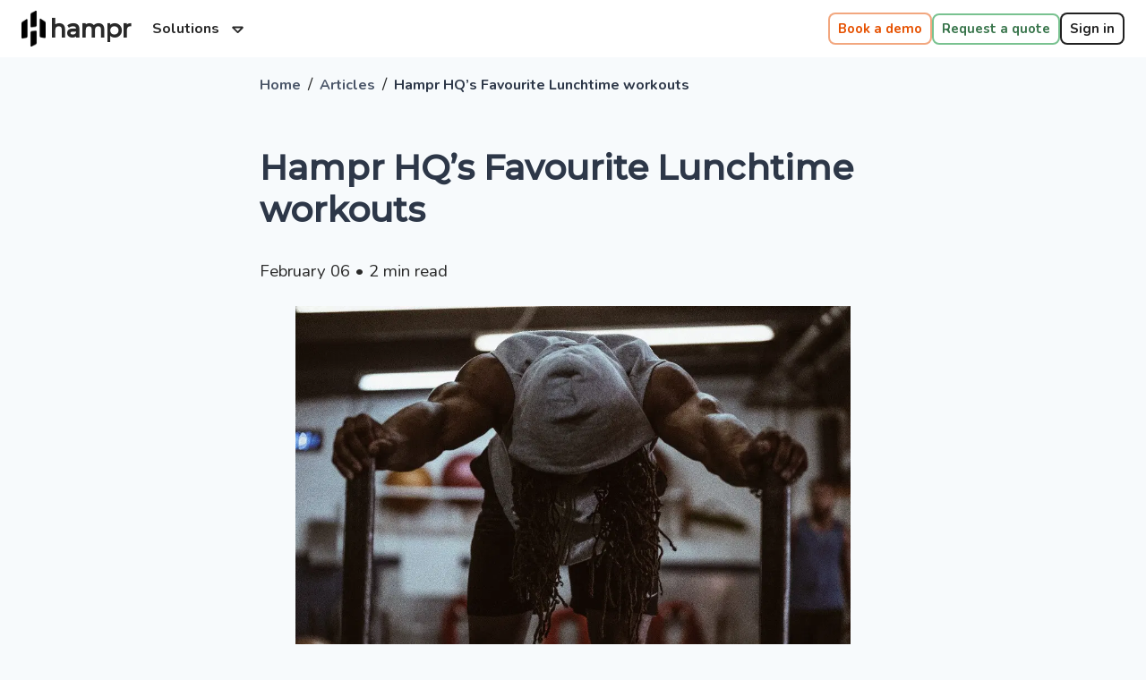

--- FILE ---
content_type: text/html; charset=utf-8
request_url: https://hampr.io/articles/hampr-hqs-favourite-lunchtime-workouts
body_size: 13260
content:
<!DOCTYPE html><html lang="en"><head><meta charSet="utf-8" data-next-head=""/><meta name="viewport" content="initial-scale=1, width=device-width" data-next-head=""/><script async="" defer="" type="text/javascript" id="stripe-js" src="https://js.stripe.com/acacia/stripe.js"></script><script async="" defer="" type="text/javascript" src="https://maps.googleapis.com/maps/api/js?loading=async&amp;key=AIzaSyA1JF5R1T9ZkeIQhzZaCOUt5MW0r-u6Vfc&amp;libraries=geometry,places&amp;callback=googleMapsLibraryLoaded"></script><title data-next-head="">Hampr HQ’s Favourite Lunchtime workouts | Fitness | Workout | Lunch | Work Life Balance</title><meta name="description" content="Hampr HQ’s Favourite Lunchtime workouts" data-next-head=""/><link rel="canonical" href="https://hampr.com.au/articles/hampr-hqs-favourite-lunchtime-workouts" data-next-head=""/><meta property="og:url" content="https://hampr.com.au/articles/hampr-hqs-favourite-lunchtime-workouts" data-next-head=""/><meta name="twitter:url" content="https://hampr.com.au/articles/hampr-hqs-favourite-lunchtime-workouts" data-next-head=""/><link rel="alternate" href="https://hampr.com.au/articles/hampr-hqs-favourite-lunchtime-workouts" hrefLang="en-AU" data-next-head=""/><link rel="alternate" href="https://hampr.sg/articles/hampr-hqs-favourite-lunchtime-workouts" hrefLang="en-SG" data-next-head=""/><link rel="alternate" href="https://hampr.co.nz/articles/hampr-hqs-favourite-lunchtime-workouts" hrefLang="en-NZ" data-next-head=""/><meta property="og:type" content="website" data-next-head=""/><meta property="og:title" content="Hampr HQ’s Favourite Lunchtime workouts | Fitness | Workout | Lunch | Work Life Balance" data-next-head=""/><meta property="og:description" content="Hampr HQ’s Favourite Lunchtime workouts" data-next-head=""/><meta property="og:image" content="https://static.hampr.com.au/prod/images/social/OGHomepage_b133cfa9d9d6bbce945680475daeba5a2784e708ac39d67d3445aea9fa2d2ba1.png" data-next-head=""/><meta name="twitter:title" content="Hampr HQ’s Favourite Lunchtime workouts | Fitness | Workout | Lunch | Work Life Balance" data-next-head=""/><meta name="twitter:description" content="Hampr HQ’s Favourite Lunchtime workouts" data-next-head=""/><meta name="twitter:image" content="https://static.hampr.com.au/prod/images/social/OGHomepage_b133cfa9d9d6bbce945680475daeba5a2784e708ac39d67d3445aea9fa2d2ba1.png" data-next-head=""/><meta http-equiv="x-ua-compatible" content="ie=edge"/><meta http-equiv="Content-Type" content="text/html; charset=utf-8"/><meta name="keywords" content="catering, office, cater, delivery, food, eat, delicious, easy, sydney, melbourne, perth, brisbane, canberra, work, meeting, lunch, deliver"/><meta name="author" content="Hampr - The platform to manage food for your business"/><meta name="copyright" content="Hampr - The platform to manage food for your business"/><meta name="application-name" content="Hampr - The platform to manage food for your business"/><meta property="og:site_name" content="Hampr - The platform to manage food for your business"/><meta property="fb:app_id" content="547176612155380"/><link rel="publisher" href="https://www.facebook.com/Hamprservices"/><meta property="article:publisher" content="https://www.facebook.com/Hamprservices"/><meta name="twitter:card" content="player"/><link rel="shortcut icon" href="/favicon.ico"/><link rel="apple-touch-icon" sizes="57x57" href="/apple-icon-57x57.png"/><link rel="apple-touch-icon" sizes="60x60" href="/apple-icon-60x60.png"/><link rel="apple-touch-icon" sizes="72x72" href="/apple-icon-72x72.png"/><link rel="apple-touch-icon" sizes="76x76" href="/apple-icon-76x76.png"/><link rel="apple-touch-icon" sizes="114x114" href="/apple-icon-114x114.png"/><link rel="apple-touch-icon" sizes="120x120" href="/apple-icon-120x120.png"/><link rel="apple-touch-icon" sizes="144x144" href="/apple-icon-144x144.png"/><link rel="apple-touch-icon" sizes="152x152" href="/apple-icon-152x152.png"/><link rel="apple-touch-icon" sizes="180x180" href="/apple-icon-180x180.png"/><link rel="icon" type="image/png" sizes="192x192" href="/android-icon-192x192.png"/><link rel="icon" type="image/png" sizes="32x32" href="/favicon-32x32.png"/><link rel="icon" type="image/png" sizes="96x96" href="/favicon-96x96.png"/><link rel="icon" type="image/png" sizes="16x16" href="/favicon-16x16.png"/><link rel="manifest" href="/manifest.json"/><meta name="msapplication-TileColor" content="#ffffff"/><meta name="msapplication-TileImage" content="/ms-icon-144x144.png"/><meta name="theme-color" content="#e65100"/><link rel="dns-prefetch" href="https://api.hampr.com.au"/><link rel="dns-prefetch" href="https://api.hampr.io"/><link rel="dns-prefetch" href="https://api.hampr.sg"/><link rel="dns-prefetch" href="https://api.hampr.co.nz"/><link rel="preconnect" href="https://cdn.gumlet.com" crossorigin="anonymous"/><link rel="preconnect" href="https://hampr.gumlet.io" crossorigin="anonymous"/><link rel="preconnect" href="https://www.google.com" crossorigin="anonymous"/><link rel="preconnect" href="https://www.google.com.au" crossorigin="anonymous"/><link rel="preconnect" href="https://www.google-analytics.com" crossorigin="anonymous"/><link rel="preconnect" href="https://www.googleadservices.com" crossorigin="anonymous"/><link rel="preconnect" href="https://googleads.g.doubleclick.net" crossorigin="anonymous"/><link rel="dns-prefetch" href="https://stats.g.doubleclick.net"/><link rel="dns-prefetch" href="https://bid.g.doubleclick.net"/><link rel="preconnect" href="https://fonts.gstatic.com" crossorigin="anonymous"/><link rel="preload" href="https://fonts.googleapis.com/css?family=Montserrat:400,500|Nunito:400,700&amp;display=swap" as="style"/><link rel="preload" href="/_next/static/chunks/b731722c7ae03b5c.css" as="style"/><link rel="preload" href="/_next/static/chunks/ac42f81523a7eb47.css" as="style"/><link rel="preload" href="/_next/static/chunks/25623f9703d9091a.css" as="style"/><meta name="sentry-trace" content="18a8eb000e5038aa1f039a1336d0b44f-db1329ed43975420-1"/><meta name="baggage" content="sentry-environment=production,sentry-release=1787d3a9,sentry-public_key=fec26d299026484ba8286982947f618a,sentry-trace_id=18a8eb000e5038aa1f039a1336d0b44f,sentry-org_id=291914,sentry-transaction=GET%20%2Farticles%2F%5Bslug%5D,sentry-sampled=true,sentry-sample_rand=0.39525786646962136,sentry-sample_rate=1"/><link rel="preload" as="image" imageSrcSet="https://hampr.gumlet.io/images%2Flogo%2Ficon_colour_80x120.png?w=32&amp;q=75 1x, https://hampr.gumlet.io/images%2Flogo%2Ficon_colour_80x120.png?w=64&amp;q=75 2x" data-next-head=""/><script type="text/javascript">window.googleMapsLibraryLoaded = function () { window.googleMapsLibraryLoaded1 && window.googleMapsLibraryLoaded1(); window.googleMapsLibraryLoaded2 && window.googleMapsLibraryLoaded2(); window.googleMapsLibraryLoaded3 && window.googleMapsLibraryLoaded3();
            window.googleMapsLibraryLoaded4 && window.googleMapsLibraryLoaded4(); window.googleMapsLibraryLoaded5 && window.googleMapsLibraryLoaded5(); window.googleMapsLibraryLoaded6 && window.googleMapsLibraryLoaded6();
            window.googleMapsLibraryLoaded7 && window.googleMapsLibraryLoaded7(); window.googleMapsLibraryLoaded8 && window.googleMapsLibraryLoaded8();
          }</script><style data-emotion="css "></style><script type="text/javascript">window.hsConversationsSettings = {
            loadImmediately: false,
            // inlineEmbedSelector: '#hubspot-conversations-inline-embed-selector'
          }</script><script type="text/javascript">window.process = {
  "env": {
    "NEXT_PUBLIC_CONFIG_ENV": "prod",
    "NEXT_PUBLIC_SITE_AU_DOMAIN": "hampr.com.au",
    "NEXT_PUBLIC_BUILD_VERSION": "1787d3a9",
    "NEXT_PUBLIC_SITE_SG_DOMAIN": "hampr.sg",
    "NEXT_PUBLIC_SITE_NZ_DOMAIN": "hampr.co.nz"
  }
}</script><link rel="stylesheet" href="/_next/static/chunks/b731722c7ae03b5c.css" data-n-g=""/><link rel="stylesheet" href="/_next/static/chunks/ac42f81523a7eb47.css" data-n-g=""/><link rel="stylesheet" href="/_next/static/chunks/25623f9703d9091a.css" data-n-g=""/><noscript data-n-css=""></noscript><script src="/_next/static/chunks/4b3e7a471630a4eb.js" defer=""></script><script src="/_next/static/chunks/c52abba19765ea93.js" defer=""></script><script src="/_next/static/chunks/2fea1b4d8cb36a5b.js" defer=""></script><script src="/_next/static/chunks/9d573d3412f4fd0d.js" defer=""></script><script src="/_next/static/chunks/5e14542586c97f3f.js" defer=""></script><script src="/_next/static/chunks/7922677cc68f9cf8.js" defer=""></script><script src="/_next/static/chunks/92b2af31477e17d4.js" defer=""></script><script src="/_next/static/chunks/6be4162d2a3f6b58.js" defer=""></script><script src="/_next/static/chunks/c8295c01f038c5fe.js" defer=""></script><script src="/_next/static/chunks/2f247ba367f6c26d.js" defer=""></script><script src="/_next/static/chunks/c0646c58cc035d0c.js" defer=""></script><script src="/_next/static/chunks/ba1c16aa8270a1cc.js" defer=""></script><script src="/_next/static/chunks/73c664c0adae19d5.js" defer=""></script><script src="/_next/static/chunks/f8b901d1384ecc8f.js" defer=""></script><script src="/_next/static/chunks/cc634a956a4a2946.js" defer=""></script><script src="/_next/static/chunks/4d50c3aa60b82bf3.js" defer=""></script><script src="/_next/static/chunks/bf3348fbefd22674.js" defer=""></script><script src="/_next/static/chunks/b052027f91fab8f1.js" defer=""></script><script src="/_next/static/chunks/fdebd8bdae11e805.js" defer=""></script><script src="/_next/static/chunks/7ae00c5388f37c7f.js" defer=""></script><script src="/_next/static/chunks/7f674b6b4c436623.js" defer=""></script><script src="/_next/static/chunks/fd7bf7214e18c74d.js" defer=""></script><script src="/_next/static/chunks/9274d884d41cde29.js" defer=""></script><script src="/_next/static/chunks/e5fe3aac90c461d1.js" defer=""></script><script src="/_next/static/chunks/e72dd3c3452d9422.js" defer=""></script><script src="/_next/static/chunks/066300adf979c26d.js" defer=""></script><script src="/_next/static/chunks/6354252008d82e6e.js" defer=""></script><script src="/_next/static/chunks/67e27994d1fba306.js" defer=""></script><script src="/_next/static/chunks/3678dd3eddbf1f3c.js" defer=""></script><script src="/_next/static/chunks/f00f16587aeafc98.js" defer=""></script><script src="/_next/static/chunks/279a4d3d72cf57f2.js" defer=""></script><script src="/_next/static/chunks/571270a2b5675b66.js" defer=""></script><script src="/_next/static/chunks/43d0a4e0fde3c8ab.js" defer=""></script><script src="/_next/static/chunks/turbopack-a6cc760d738244ad.js" defer=""></script><script src="/_next/static/chunks/8a914c17a32eed6a.js" defer=""></script><script src="/_next/static/chunks/c2077bdfca137fe1.js" defer=""></script><script src="/_next/static/chunks/e606fa1a256cc71b.js" defer=""></script><script src="/_next/static/chunks/ff7104d6034b05ba.js" defer=""></script><script src="/_next/static/chunks/99f941b71c5ceddc.js" defer=""></script><script src="/_next/static/chunks/5dcff554308f6f10.js" defer=""></script><script src="/_next/static/chunks/87895f15d72cdf4a.js" defer=""></script><script src="/_next/static/chunks/turbopack-c505cb3da21d49b3.js" defer=""></script><script src="/_next/static/AiNKanBPJF3CXtxc0vGFK/_ssgManifest.js" defer=""></script><script src="/_next/static/AiNKanBPJF3CXtxc0vGFK/_buildManifest.js" defer=""></script></head><body><link rel="preload" as="image" imageSrcSet="https://hampr.gumlet.io/images%2Flogo%2Ficon_colour_80x120.png?w=32&amp;q=75 1x, https://hampr.gumlet.io/images%2Flogo%2Ficon_colour_80x120.png?w=64&amp;q=75 2x"/><div id="__next"><style data-emotion="css-global 1jbpy5t">html{-webkit-font-smoothing:antialiased;-moz-osx-font-smoothing:grayscale;box-sizing:border-box;-webkit-text-size-adjust:100%;}*,*::before,*::after{box-sizing:inherit;}strong,b{font-weight:700;}body{margin:0;color:rgba(0, 0, 0, 0.87);font-family:'Nunito',sans-serif;font-weight:400;font-size:1.0714285714285714rem;line-height:1.5;background-color:#F7FAFC;}@media (min-width:600px){body{font-size:1.1667rem;}}@media (min-width:960px){body{font-size:1.1667rem;}}@media (min-width:1280px){body{font-size:1.1667rem;}}@media print{body{background-color:#fff;}}body::backdrop{background-color:#F7FAFC;}</style><style data-emotion="css 8n2112">.css-8n2112{display:-webkit-box;display:-webkit-flex;display:-ms-flexbox;display:flex;-webkit-flex-direction:column;-ms-flex-direction:column;flex-direction:column;width:100%;box-sizing:border-box;-webkit-flex-shrink:0;-ms-flex-negative:0;flex-shrink:0;position:fixed;z-index:1100;top:0;left:auto;right:0;--AppBar-color:inherit;color:var(--AppBar-color);z-index:1100;background:transparent;}@media print{.css-8n2112{position:absolute;}}</style><style data-emotion="css o7wjda">.css-o7wjda{background-color:#fff;color:rgba(0, 0, 0, 0.87);-webkit-transition:box-shadow 300ms cubic-bezier(0.4, 0, 0.2, 1) 0ms;transition:box-shadow 300ms cubic-bezier(0.4, 0, 0.2, 1) 0ms;box-shadow:var(--Paper-shadow);background-image:var(--Paper-overlay);display:-webkit-box;display:-webkit-flex;display:-ms-flexbox;display:flex;-webkit-flex-direction:column;-ms-flex-direction:column;flex-direction:column;width:100%;box-sizing:border-box;-webkit-flex-shrink:0;-ms-flex-negative:0;flex-shrink:0;position:fixed;z-index:1100;top:0;left:auto;right:0;--AppBar-color:inherit;color:var(--AppBar-color);z-index:1100;background:transparent;}@media print{.css-o7wjda{position:absolute;}}</style><header class="MuiPaper-root MuiPaper-elevation MuiPaper-elevation0 MuiAppBar-root MuiAppBar-colorInherit MuiAppBar-positionFixed mui-fixed css-o7wjda" style="--Paper-shadow:none"><style data-emotion="css yqk6l4">.css-yqk6l4{position:relative;display:-webkit-box;display:-webkit-flex;display:-ms-flexbox;display:flex;-webkit-align-items:center;-webkit-box-align:center;-ms-flex-align:center;align-items:center;min-height:56px;}@media (min-width:0px){@media (orientation: landscape){.css-yqk6l4{min-height:48px;}}}@media (min-width:600px){.css-yqk6l4{min-height:64px;}}</style><div class="MuiToolbar-root MuiToolbar-regular css-yqk6l4"><style data-emotion="css nirtp1">.css-nirtp1{width:100%;margin-left:auto;box-sizing:border-box;margin-right:auto;padding-left:16px;padding-right:16px;padding-left:16px;padding-right:16px;}@media (min-width:600px){.css-nirtp1{padding-left:24px;padding-right:24px;}}@media (min-width:1280px){.css-nirtp1{max-width:1280px;}}</style><div class="MuiContainer-root MuiContainer-maxWidthLg css-nirtp1"><style data-emotion="css 1l0r181">.css-1l0r181{-webkit-box-flex:1;-webkit-flex-grow:1;-ms-flex-positive:1;flex-grow:1;display:-webkit-box;display:-webkit-flex;display:-ms-flexbox;display:flex;}</style><div class="MuiBox-root css-1l0r181"><style data-emotion="css 70qvj9">.css-70qvj9{display:-webkit-box;display:-webkit-flex;display:-ms-flexbox;display:flex;-webkit-align-items:center;-webkit-box-align:center;-ms-flex-align:center;align-items:center;}</style><div class="MuiBox-root css-70qvj9"><style data-emotion="css 14izo1p">@media (min-width:0px){.css-14izo1p{margin-left:0px;}}@media (min-width:960px){.css-14izo1p{margin-left:0px;}}</style><div class="MuiBox-root css-14izo1p"><a style="text-decoration:none" href="https://hampr.com.au/"><style data-emotion="css 1yg2d4w">.css-1yg2d4w{-webkit-text-decoration:none;text-decoration:none;cursor:pointer;display:-webkit-inline-box;display:-webkit-inline-flex;display:-ms-inline-flexbox;display:inline-flex;-webkit-align-items:center;-webkit-box-align:center;-ms-flex-align:center;align-items:center;margin-top:8px;}</style><div class="MuiBox-root css-1yg2d4w"><img alt="Hampr Icon" width="27" height="40" decoding="async" data-nimg="1" style="color:transparent;filter:brightness(0%)" srcSet="https://hampr.gumlet.io/images%2Flogo%2Ficon_colour_80x120.png?w=32&amp;q=75 1x, https://hampr.gumlet.io/images%2Flogo%2Ficon_colour_80x120.png?w=64&amp;q=75 2x" src="https://hampr.gumlet.io/images%2Flogo%2Ficon_colour_80x120.png?w=64&amp;q=75"/><style data-emotion="css wips8j">.css-wips8j{margin:0;font-family:'Montserrat',sans-serif;font-weight:400;font-size:1.3571428571428572rem;line-height:1.334;color:#292929;font-family:'Montserrat',sans-serif;font-weight:700;margin-left:5px;}@media (min-width:600px){.css-wips8j{font-size:1.4993rem;}}@media (min-width:960px){.css-wips8j{font-size:1.6867rem;}}@media (min-width:1280px){.css-wips8j{font-size:1.6867rem;}}@media (min-width:0px){.css-wips8j{display:none;}}@media (min-width:600px){.css-wips8j{display:inline;}}</style><span class="MuiTypography-root MuiTypography-h5 css-wips8j">hampr</span></div></a></div><style data-emotion="css d0uhtl">.css-d0uhtl{margin-left:16px;}</style><nav class="MuiBox-root css-d0uhtl"><style data-emotion="css y5j3wh">.css-y5j3wh{font-family:'Nunito',sans-serif;font-weight:500;font-size:1rem;line-height:1.75;text-transform:uppercase;min-width:64px;padding:6px 16px;border:0;border-radius:4px;-webkit-transition:background-color 250ms cubic-bezier(0.4, 0, 0.2, 1) 0ms,box-shadow 250ms cubic-bezier(0.4, 0, 0.2, 1) 0ms,border-color 250ms cubic-bezier(0.4, 0, 0.2, 1) 0ms,color 250ms cubic-bezier(0.4, 0, 0.2, 1) 0ms;transition:background-color 250ms cubic-bezier(0.4, 0, 0.2, 1) 0ms,box-shadow 250ms cubic-bezier(0.4, 0, 0.2, 1) 0ms,border-color 250ms cubic-bezier(0.4, 0, 0.2, 1) 0ms,color 250ms cubic-bezier(0.4, 0, 0.2, 1) 0ms;padding:6px 8px;color:var(--variant-textColor);background-color:var(--variant-textBg);color:inherit;border-color:currentColor;--variant-containedBg:#E2E8F0;-webkit-transition:background-color 250ms cubic-bezier(0.4, 0, 0.2, 1) 0ms,box-shadow 250ms cubic-bezier(0.4, 0, 0.2, 1) 0ms,border-color 250ms cubic-bezier(0.4, 0, 0.2, 1) 0ms;transition:background-color 250ms cubic-bezier(0.4, 0, 0.2, 1) 0ms,box-shadow 250ms cubic-bezier(0.4, 0, 0.2, 1) 0ms,border-color 250ms cubic-bezier(0.4, 0, 0.2, 1) 0ms;text-transform:none;font-weight:700;color:#292929;}.css-y5j3wh:hover{-webkit-text-decoration:none;text-decoration:none;}.css-y5j3wh.Mui-disabled{color:rgba(0, 0, 0, 0.26);}@media (hover: hover){.css-y5j3wh:hover{--variant-containedBg:#f5f5f5;--variant-textBg:rgba(0, 0, 0, 0.04);--variant-outlinedBg:rgba(0, 0, 0, 0.04);}}.css-y5j3wh.MuiButton-loading{color:transparent;}</style><style data-emotion="css 1hjukmy">.css-1hjukmy{display:-webkit-inline-box;display:-webkit-inline-flex;display:-ms-inline-flexbox;display:inline-flex;-webkit-align-items:center;-webkit-box-align:center;-ms-flex-align:center;align-items:center;-webkit-box-pack:center;-ms-flex-pack:center;-webkit-justify-content:center;justify-content:center;position:relative;box-sizing:border-box;-webkit-tap-highlight-color:transparent;background-color:transparent;outline:0;border:0;margin:0;border-radius:0;padding:0;cursor:pointer;-webkit-user-select:none;-moz-user-select:none;-ms-user-select:none;user-select:none;vertical-align:middle;-moz-appearance:none;-webkit-appearance:none;-webkit-text-decoration:none;text-decoration:none;color:inherit;font-family:'Nunito',sans-serif;font-weight:500;font-size:1rem;line-height:1.75;text-transform:uppercase;min-width:64px;padding:6px 16px;border:0;border-radius:4px;-webkit-transition:background-color 250ms cubic-bezier(0.4, 0, 0.2, 1) 0ms,box-shadow 250ms cubic-bezier(0.4, 0, 0.2, 1) 0ms,border-color 250ms cubic-bezier(0.4, 0, 0.2, 1) 0ms,color 250ms cubic-bezier(0.4, 0, 0.2, 1) 0ms;transition:background-color 250ms cubic-bezier(0.4, 0, 0.2, 1) 0ms,box-shadow 250ms cubic-bezier(0.4, 0, 0.2, 1) 0ms,border-color 250ms cubic-bezier(0.4, 0, 0.2, 1) 0ms,color 250ms cubic-bezier(0.4, 0, 0.2, 1) 0ms;padding:6px 8px;color:var(--variant-textColor);background-color:var(--variant-textBg);color:inherit;border-color:currentColor;--variant-containedBg:#E2E8F0;-webkit-transition:background-color 250ms cubic-bezier(0.4, 0, 0.2, 1) 0ms,box-shadow 250ms cubic-bezier(0.4, 0, 0.2, 1) 0ms,border-color 250ms cubic-bezier(0.4, 0, 0.2, 1) 0ms;transition:background-color 250ms cubic-bezier(0.4, 0, 0.2, 1) 0ms,box-shadow 250ms cubic-bezier(0.4, 0, 0.2, 1) 0ms,border-color 250ms cubic-bezier(0.4, 0, 0.2, 1) 0ms;text-transform:none;font-weight:700;color:#292929;}.css-1hjukmy::-moz-focus-inner{border-style:none;}.css-1hjukmy.Mui-disabled{pointer-events:none;cursor:default;}@media print{.css-1hjukmy{-webkit-print-color-adjust:exact;color-adjust:exact;}}.css-1hjukmy:hover{-webkit-text-decoration:none;text-decoration:none;}.css-1hjukmy.Mui-disabled{color:rgba(0, 0, 0, 0.26);}@media (hover: hover){.css-1hjukmy:hover{--variant-containedBg:#f5f5f5;--variant-textBg:rgba(0, 0, 0, 0.04);--variant-outlinedBg:rgba(0, 0, 0, 0.04);}}.css-1hjukmy.MuiButton-loading{color:transparent;}</style><button class="MuiButtonBase-root MuiButton-root MuiButton-text MuiButton-textInherit MuiButton-sizeMedium MuiButton-textSizeMedium MuiButton-colorInherit MuiButton-root MuiButton-text MuiButton-textInherit MuiButton-sizeMedium MuiButton-textSizeMedium MuiButton-colorInherit css-1hjukmy" tabindex="0" type="button" aria-controls="solutions-menu" aria-haspopup="true">Solutions<style data-emotion="css 1g78ho2">.css-1g78ho2{display:inherit;margin-right:-4px;margin-left:8px;}.css-1g78ho2>*:nth-of-type(1){font-size:20px;}</style><span class="MuiButton-icon MuiButton-endIcon MuiButton-iconSizeMedium css-1g78ho2"><svg data-prefix="far" data-icon="caret-down" class="svg-inline--fa fa-caret-down" role="img" viewBox="0 0 320 512" aria-hidden="true"><path fill="currentColor" d="M137.9 374.6c12.9 11.6 32.4 12.8 45.2 0l128-128c9.2-9.2 11.9-22.9 6.9-34.9l-2.2-4.3c-5.7-9.5-16.1-15.5-27.4-15.5l-256 0-4.8 .3c-9.4 1.4-17.7 7-22.6 15.1l-2.2 4.3c-4.9 12-2.2 25.7 6.9 34.9l128 128zM71.1 240l178.8 0-89.4 89.4-89.4-89.4z"></path></svg></span></button><style data-emotion="css ewxla7">.css-ewxla7{position:fixed;z-index:1300;right:0;bottom:0;top:0;left:0;visibility:hidden;}</style><div role="presentation" id="solutions-menu" class="MuiPopover-root MuiMenu-root MuiModal-root MuiModal-hidden css-ewxla7"><style data-emotion="css lw0xdp">.css-lw0xdp{z-index:-1;}</style><style data-emotion="css 1lbe2ow">.css-1lbe2ow{position:fixed;display:-webkit-box;display:-webkit-flex;display:-ms-flexbox;display:flex;-webkit-align-items:center;-webkit-box-align:center;-ms-flex-align:center;align-items:center;-webkit-box-pack:center;-ms-flex-pack:center;-webkit-justify-content:center;justify-content:center;right:0;bottom:0;top:0;left:0;background-color:rgba(0, 0, 0, 0.5);-webkit-tap-highlight-color:transparent;background-color:transparent;z-index:-1;}</style><div aria-hidden="true" class="MuiBackdrop-root MuiBackdrop-invisible MuiModal-backdrop css-1lbe2ow" style="opacity:0;visibility:hidden"></div><div tabindex="-1" data-testid="sentinelStart"></div><style data-emotion="css 9kzjsi">.css-9kzjsi{position:absolute;overflow-y:auto;overflow-x:hidden;min-width:16px;min-height:16px;max-width:calc(100% - 32px);max-height:calc(100% - 32px);outline:0;max-height:calc(100% - 96px);-webkit-overflow-scrolling:touch;}</style><style data-emotion="css d1xm6m">.css-d1xm6m{background-color:#fff;color:rgba(0, 0, 0, 0.87);-webkit-transition:box-shadow 300ms cubic-bezier(0.4, 0, 0.2, 1) 0ms;transition:box-shadow 300ms cubic-bezier(0.4, 0, 0.2, 1) 0ms;border-radius:4px;box-shadow:var(--Paper-shadow);background-image:var(--Paper-overlay);position:absolute;overflow-y:auto;overflow-x:hidden;min-width:16px;min-height:16px;max-width:calc(100% - 32px);max-height:calc(100% - 32px);outline:0;max-height:calc(100% - 96px);-webkit-overflow-scrolling:touch;}</style><div class="MuiPaper-root MuiPaper-elevation MuiPaper-rounded MuiPaper-elevation2 MuiPopover-paper MuiMenu-paper css-d1xm6m" style="--Paper-shadow:0px 3px 1px -2px rgba(0,0,0,0.2),0px 2px 2px 0px rgba(0,0,0,0.14),0px 1px 5px 0px rgba(0,0,0,0.12);opacity:0;transform:scale(0.75, 0.5625);visibility:hidden" tabindex="-1"><style data-emotion="css vtb3w5">.css-vtb3w5{outline:0;}</style><style data-emotion="css ubifyk">.css-ubifyk{list-style:none;margin:0;padding:0;position:relative;padding-top:8px;padding-bottom:8px;outline:0;}</style><ul class="MuiList-root MuiList-padding MuiMenu-list css-ubifyk" role="menu" tabindex="-1"><style data-emotion="css ljda17">.css-ljda17{font-family:'Nunito',sans-serif;font-weight:400;font-size:1.0714285714285714rem;line-height:1.5;display:-webkit-box;display:-webkit-flex;display:-ms-flexbox;display:flex;-webkit-box-pack:start;-ms-flex-pack:start;-webkit-justify-content:flex-start;justify-content:flex-start;-webkit-align-items:center;-webkit-box-align:center;-ms-flex-align:center;align-items:center;position:relative;-webkit-text-decoration:none;text-decoration:none;min-height:48px;padding-top:6px;padding-bottom:6px;box-sizing:border-box;white-space:nowrap;padding-left:16px;padding-right:16px;}@media (min-width:600px){.css-ljda17{font-size:1.1667rem;}}@media (min-width:960px){.css-ljda17{font-size:1.1667rem;}}@media (min-width:1280px){.css-ljda17{font-size:1.1667rem;}}.css-ljda17:hover{-webkit-text-decoration:none;text-decoration:none;background-color:rgba(0, 0, 0, 0.04);}@media (hover: none){.css-ljda17:hover{background-color:transparent;}}.css-ljda17.Mui-selected{background-color:rgba(230, 81, 0, 0.08);}.css-ljda17.Mui-selected.Mui-focusVisible{background-color:rgba(230, 81, 0, 0.2);}.css-ljda17.Mui-selected:hover{background-color:rgba(230, 81, 0, 0.12);}@media (hover: none){.css-ljda17.Mui-selected:hover{background-color:rgba(230, 81, 0, 0.08);}}.css-ljda17.Mui-focusVisible{background-color:rgba(0, 0, 0, 0.12);}.css-ljda17.Mui-disabled{opacity:0.38;}.css-ljda17+.MuiDivider-root{margin-top:8px;margin-bottom:8px;}.css-ljda17+.MuiDivider-inset{margin-left:52px;}.css-ljda17 .MuiListItemText-root{margin-top:0;margin-bottom:0;}.css-ljda17 .MuiListItemText-inset{padding-left:36px;}.css-ljda17 .MuiListItemIcon-root{min-width:36px;}@media (min-width:600px){.css-ljda17{min-height:auto;}}</style><style data-emotion="css 3s3vs">.css-3s3vs{display:-webkit-inline-box;display:-webkit-inline-flex;display:-ms-inline-flexbox;display:inline-flex;-webkit-align-items:center;-webkit-box-align:center;-ms-flex-align:center;align-items:center;-webkit-box-pack:center;-ms-flex-pack:center;-webkit-justify-content:center;justify-content:center;position:relative;box-sizing:border-box;-webkit-tap-highlight-color:transparent;background-color:transparent;outline:0;border:0;margin:0;border-radius:0;padding:0;cursor:pointer;-webkit-user-select:none;-moz-user-select:none;-ms-user-select:none;user-select:none;vertical-align:middle;-moz-appearance:none;-webkit-appearance:none;-webkit-text-decoration:none;text-decoration:none;color:inherit;font-family:'Nunito',sans-serif;font-weight:400;font-size:1.0714285714285714rem;line-height:1.5;display:-webkit-box;display:-webkit-flex;display:-ms-flexbox;display:flex;-webkit-box-pack:start;-ms-flex-pack:start;-webkit-justify-content:flex-start;justify-content:flex-start;-webkit-align-items:center;-webkit-box-align:center;-ms-flex-align:center;align-items:center;position:relative;-webkit-text-decoration:none;text-decoration:none;min-height:48px;padding-top:6px;padding-bottom:6px;box-sizing:border-box;white-space:nowrap;padding-left:16px;padding-right:16px;}.css-3s3vs::-moz-focus-inner{border-style:none;}.css-3s3vs.Mui-disabled{pointer-events:none;cursor:default;}@media print{.css-3s3vs{-webkit-print-color-adjust:exact;color-adjust:exact;}}@media (min-width:600px){.css-3s3vs{font-size:1.1667rem;}}@media (min-width:960px){.css-3s3vs{font-size:1.1667rem;}}@media (min-width:1280px){.css-3s3vs{font-size:1.1667rem;}}.css-3s3vs:hover{-webkit-text-decoration:none;text-decoration:none;background-color:rgba(0, 0, 0, 0.04);}@media (hover: none){.css-3s3vs:hover{background-color:transparent;}}.css-3s3vs.Mui-selected{background-color:rgba(230, 81, 0, 0.08);}.css-3s3vs.Mui-selected.Mui-focusVisible{background-color:rgba(230, 81, 0, 0.2);}.css-3s3vs.Mui-selected:hover{background-color:rgba(230, 81, 0, 0.12);}@media (hover: none){.css-3s3vs.Mui-selected:hover{background-color:rgba(230, 81, 0, 0.08);}}.css-3s3vs.Mui-focusVisible{background-color:rgba(0, 0, 0, 0.12);}.css-3s3vs.Mui-disabled{opacity:0.38;}.css-3s3vs+.MuiDivider-root{margin-top:8px;margin-bottom:8px;}.css-3s3vs+.MuiDivider-inset{margin-left:52px;}.css-3s3vs .MuiListItemText-root{margin-top:0;margin-bottom:0;}.css-3s3vs .MuiListItemText-inset{padding-left:36px;}.css-3s3vs .MuiListItemIcon-root{min-width:36px;}@media (min-width:600px){.css-3s3vs{min-height:auto;}}</style><li class="MuiButtonBase-root MuiMenuItem-root MuiMenuItem-gutters MuiMenuItem-root MuiMenuItem-gutters css-3s3vs" tabindex="-1" role="menuitem" style="padding:0px"><a style="color:inherit;text-decoration:inherit;padding:8px 16px;width:100%" href="https://hampr.com.au/office-meals">Office Meals</a></li><li class="MuiButtonBase-root MuiMenuItem-root MuiMenuItem-gutters MuiMenuItem-root MuiMenuItem-gutters css-3s3vs" tabindex="-1" role="menuitem" style="padding:0px"><a style="color:inherit;text-decoration:inherit;padding:8px 16px;width:100%" href="https://hampr.com.au/office-catering">Office Catering</a></li><li class="MuiButtonBase-root MuiMenuItem-root MuiMenuItem-gutters MuiMenuItem-root MuiMenuItem-gutters css-3s3vs" tabindex="-1" role="menuitem" style="padding:0px"><a style="color:inherit;text-decoration:inherit;padding:8px 16px;width:100%" href="https://hampr.com.au/office-kitchen">Office Kitchen</a></li><li class="MuiButtonBase-root MuiMenuItem-root MuiMenuItem-gutters MuiMenuItem-root MuiMenuItem-gutters css-3s3vs" tabindex="-1" role="menuitem" style="padding:0px"><a style="color:inherit;text-decoration:inherit;padding:8px 16px;width:100%" href="https://hampr.com.au/event-catering">Event Catering</a></li><li class="MuiButtonBase-root MuiMenuItem-root MuiMenuItem-gutters MuiMenuItem-root MuiMenuItem-gutters css-3s3vs" tabindex="-1" role="menuitem" style="padding:0px"><a style="color:inherit;text-decoration:inherit;padding:8px 16px;width:100%" href="https://hampr.com.au/order-ahead">Order Ahead</a></li><li class="MuiButtonBase-root MuiMenuItem-root MuiMenuItem-gutters MuiMenuItem-root MuiMenuItem-gutters css-3s3vs" tabindex="-1" role="menuitem" style="padding:0px"><a style="color:inherit;text-decoration:inherit;padding:8px 16px;width:100%" href="https://hampr.com.au/staff-lunches">Staff Lunches</a></li><li class="MuiButtonBase-root MuiMenuItem-root MuiMenuItem-gutters MuiMenuItem-root MuiMenuItem-gutters css-3s3vs" tabindex="-1" role="menuitem" style="padding:0px"><a style="color:inherit;text-decoration:inherit;padding:8px 16px;width:100%" href="https://hampr.com.au/event-services">Event Services</a></li></ul></div><div tabindex="-1" data-testid="sentinelEnd"></div></div></nav></div><style data-emotion="css itv33b">.css-itv33b{-webkit-box-flex:1;-webkit-flex-grow:1;-ms-flex-positive:1;flex-grow:1;display:-webkit-box;display:-webkit-flex;display:-ms-flexbox;display:flex;-webkit-box-pack:end;-ms-flex-pack:end;-webkit-justify-content:flex-end;justify-content:flex-end;-webkit-align-items:center;-webkit-box-align:center;-ms-flex-align:center;align-items:center;gap:8px;}</style><div class="MuiBox-root css-itv33b"><style data-emotion="css 1me2gch">@media (min-width:0px){.css-1me2gch{display:none;}}@media (min-width:960px){.css-1me2gch{display:block;}}</style><div class="MuiBox-root css-1me2gch"><style data-emotion="css wv7vf1">.css-wv7vf1{font-family:'Nunito',sans-serif;font-weight:500;font-size:1rem;line-height:1.75;text-transform:uppercase;min-width:64px;padding:6px 16px;border:0;border-radius:4px;-webkit-transition:background-color 250ms cubic-bezier(0.4, 0, 0.2, 1) 0ms,box-shadow 250ms cubic-bezier(0.4, 0, 0.2, 1) 0ms,border-color 250ms cubic-bezier(0.4, 0, 0.2, 1) 0ms,color 250ms cubic-bezier(0.4, 0, 0.2, 1) 0ms;transition:background-color 250ms cubic-bezier(0.4, 0, 0.2, 1) 0ms,box-shadow 250ms cubic-bezier(0.4, 0, 0.2, 1) 0ms,border-color 250ms cubic-bezier(0.4, 0, 0.2, 1) 0ms,color 250ms cubic-bezier(0.4, 0, 0.2, 1) 0ms;padding:5px 15px;border:1px solid currentColor;border-color:var(--variant-outlinedBorder, currentColor);background-color:var(--variant-outlinedBg);color:var(--variant-outlinedColor);--variant-textColor:#e65100;--variant-outlinedColor:#e65100;--variant-outlinedBorder:rgba(230, 81, 0, 0.5);--variant-containedColor:#fff;--variant-containedBg:#e65100;padding:3px 9px;font-size:0.9285714285714285rem;box-shadow:none;-webkit-transition:background-color 250ms cubic-bezier(0.4, 0, 0.2, 1) 0ms,box-shadow 250ms cubic-bezier(0.4, 0, 0.2, 1) 0ms,border-color 250ms cubic-bezier(0.4, 0, 0.2, 1) 0ms;transition:background-color 250ms cubic-bezier(0.4, 0, 0.2, 1) 0ms,box-shadow 250ms cubic-bezier(0.4, 0, 0.2, 1) 0ms,border-color 250ms cubic-bezier(0.4, 0, 0.2, 1) 0ms;text-transform:none;border-width:2px;border-width:2px;font-weight:700;border-radius:8px;background-color:white;}.css-wv7vf1:hover{-webkit-text-decoration:none;text-decoration:none;}.css-wv7vf1.Mui-disabled{color:rgba(0, 0, 0, 0.26);}.css-wv7vf1.Mui-disabled{border:1px solid rgba(0, 0, 0, 0.12);}@media (hover: hover){.css-wv7vf1:hover{--variant-containedBg:rgb(161, 56, 0);--variant-textBg:rgba(230, 81, 0, 0.04);--variant-outlinedBorder:#e65100;--variant-outlinedBg:rgba(230, 81, 0, 0.04);}}.css-wv7vf1:hover{box-shadow:none;}.css-wv7vf1.Mui-focusVisible{box-shadow:none;}.css-wv7vf1:active{box-shadow:none;}.css-wv7vf1.Mui-disabled{box-shadow:none;}.css-wv7vf1.MuiButton-loading{color:transparent;}.css-wv7vf1:hover{border-width:2px;}.css-wv7vf1:hover{border-width:2px;}.css-wv7vf1:hover{background-color:white;}</style><style data-emotion="css fq9hyy">.css-fq9hyy{display:-webkit-inline-box;display:-webkit-inline-flex;display:-ms-inline-flexbox;display:inline-flex;-webkit-align-items:center;-webkit-box-align:center;-ms-flex-align:center;align-items:center;-webkit-box-pack:center;-ms-flex-pack:center;-webkit-justify-content:center;justify-content:center;position:relative;box-sizing:border-box;-webkit-tap-highlight-color:transparent;background-color:transparent;outline:0;border:0;margin:0;border-radius:0;padding:0;cursor:pointer;-webkit-user-select:none;-moz-user-select:none;-ms-user-select:none;user-select:none;vertical-align:middle;-moz-appearance:none;-webkit-appearance:none;-webkit-text-decoration:none;text-decoration:none;color:inherit;font-family:'Nunito',sans-serif;font-weight:500;font-size:1rem;line-height:1.75;text-transform:uppercase;min-width:64px;padding:6px 16px;border:0;border-radius:4px;-webkit-transition:background-color 250ms cubic-bezier(0.4, 0, 0.2, 1) 0ms,box-shadow 250ms cubic-bezier(0.4, 0, 0.2, 1) 0ms,border-color 250ms cubic-bezier(0.4, 0, 0.2, 1) 0ms,color 250ms cubic-bezier(0.4, 0, 0.2, 1) 0ms;transition:background-color 250ms cubic-bezier(0.4, 0, 0.2, 1) 0ms,box-shadow 250ms cubic-bezier(0.4, 0, 0.2, 1) 0ms,border-color 250ms cubic-bezier(0.4, 0, 0.2, 1) 0ms,color 250ms cubic-bezier(0.4, 0, 0.2, 1) 0ms;padding:5px 15px;border:1px solid currentColor;border-color:var(--variant-outlinedBorder, currentColor);background-color:var(--variant-outlinedBg);color:var(--variant-outlinedColor);--variant-textColor:#e65100;--variant-outlinedColor:#e65100;--variant-outlinedBorder:rgba(230, 81, 0, 0.5);--variant-containedColor:#fff;--variant-containedBg:#e65100;padding:3px 9px;font-size:0.9285714285714285rem;box-shadow:none;-webkit-transition:background-color 250ms cubic-bezier(0.4, 0, 0.2, 1) 0ms,box-shadow 250ms cubic-bezier(0.4, 0, 0.2, 1) 0ms,border-color 250ms cubic-bezier(0.4, 0, 0.2, 1) 0ms;transition:background-color 250ms cubic-bezier(0.4, 0, 0.2, 1) 0ms,box-shadow 250ms cubic-bezier(0.4, 0, 0.2, 1) 0ms,border-color 250ms cubic-bezier(0.4, 0, 0.2, 1) 0ms;text-transform:none;border-width:2px;border-width:2px;font-weight:700;border-radius:8px;background-color:white;}.css-fq9hyy::-moz-focus-inner{border-style:none;}.css-fq9hyy.Mui-disabled{pointer-events:none;cursor:default;}@media print{.css-fq9hyy{-webkit-print-color-adjust:exact;color-adjust:exact;}}.css-fq9hyy:hover{-webkit-text-decoration:none;text-decoration:none;}.css-fq9hyy.Mui-disabled{color:rgba(0, 0, 0, 0.26);}.css-fq9hyy.Mui-disabled{border:1px solid rgba(0, 0, 0, 0.12);}@media (hover: hover){.css-fq9hyy:hover{--variant-containedBg:rgb(161, 56, 0);--variant-textBg:rgba(230, 81, 0, 0.04);--variant-outlinedBorder:#e65100;--variant-outlinedBg:rgba(230, 81, 0, 0.04);}}.css-fq9hyy:hover{box-shadow:none;}.css-fq9hyy.Mui-focusVisible{box-shadow:none;}.css-fq9hyy:active{box-shadow:none;}.css-fq9hyy.Mui-disabled{box-shadow:none;}.css-fq9hyy.MuiButton-loading{color:transparent;}.css-fq9hyy:hover{border-width:2px;}.css-fq9hyy:hover{border-width:2px;}.css-fq9hyy:hover{background-color:white;}</style><a class="MuiButtonBase-root MuiButton-root MuiButton-outlined MuiButton-outlinedPrimary MuiButton-sizeSmall MuiButton-outlinedSizeSmall MuiButton-colorPrimary MuiButton-disableElevation MuiButton-root MuiButton-outlined MuiButton-outlinedPrimary MuiButton-sizeSmall MuiButton-outlinedSizeSmall MuiButton-colorPrimary MuiButton-disableElevation css-fq9hyy" tabindex="0" rel="noopener" href="https://hampr.com.au/book-a-demo">Book a demo</a></div><div class="MuiBox-root css-0"><style data-emotion="css 4dtm88">.css-4dtm88{font-family:'Nunito',sans-serif;font-weight:500;font-size:1rem;line-height:1.75;text-transform:uppercase;min-width:64px;padding:6px 16px;border:0;border-radius:4px;-webkit-transition:background-color 250ms cubic-bezier(0.4, 0, 0.2, 1) 0ms,box-shadow 250ms cubic-bezier(0.4, 0, 0.2, 1) 0ms,border-color 250ms cubic-bezier(0.4, 0, 0.2, 1) 0ms,color 250ms cubic-bezier(0.4, 0, 0.2, 1) 0ms;transition:background-color 250ms cubic-bezier(0.4, 0, 0.2, 1) 0ms,box-shadow 250ms cubic-bezier(0.4, 0, 0.2, 1) 0ms,border-color 250ms cubic-bezier(0.4, 0, 0.2, 1) 0ms,color 250ms cubic-bezier(0.4, 0, 0.2, 1) 0ms;padding:5px 15px;border:1px solid currentColor;border-color:var(--variant-outlinedBorder, currentColor);background-color:var(--variant-outlinedBg);color:var(--variant-outlinedColor);color:inherit;border-color:currentColor;--variant-containedBg:#E2E8F0;padding:3px 9px;font-size:0.9285714285714285rem;box-shadow:none;-webkit-transition:background-color 250ms cubic-bezier(0.4, 0, 0.2, 1) 0ms,box-shadow 250ms cubic-bezier(0.4, 0, 0.2, 1) 0ms,border-color 250ms cubic-bezier(0.4, 0, 0.2, 1) 0ms;transition:background-color 250ms cubic-bezier(0.4, 0, 0.2, 1) 0ms,box-shadow 250ms cubic-bezier(0.4, 0, 0.2, 1) 0ms,border-color 250ms cubic-bezier(0.4, 0, 0.2, 1) 0ms;text-transform:none;border-width:2px;white-space:nowrap;font-weight:700;border-radius:8px;color:#37744a;border-color:#79c290;background-color:white;}.css-4dtm88:hover{-webkit-text-decoration:none;text-decoration:none;}.css-4dtm88.Mui-disabled{color:rgba(0, 0, 0, 0.26);}.css-4dtm88.Mui-disabled{border:1px solid rgba(0, 0, 0, 0.12);}@media (hover: hover){.css-4dtm88:hover{--variant-containedBg:#f5f5f5;--variant-textBg:rgba(0, 0, 0, 0.04);--variant-outlinedBg:rgba(0, 0, 0, 0.04);}}.css-4dtm88:hover{box-shadow:none;}.css-4dtm88.Mui-focusVisible{box-shadow:none;}.css-4dtm88:active{box-shadow:none;}.css-4dtm88.Mui-disabled{box-shadow:none;}.css-4dtm88.MuiButton-loading{color:transparent;}.css-4dtm88:hover{border-width:2px;}.css-4dtm88:hover{background-color:white;border-color:#37744a;}</style><style data-emotion="css 1e8dmay">.css-1e8dmay{display:-webkit-inline-box;display:-webkit-inline-flex;display:-ms-inline-flexbox;display:inline-flex;-webkit-align-items:center;-webkit-box-align:center;-ms-flex-align:center;align-items:center;-webkit-box-pack:center;-ms-flex-pack:center;-webkit-justify-content:center;justify-content:center;position:relative;box-sizing:border-box;-webkit-tap-highlight-color:transparent;background-color:transparent;outline:0;border:0;margin:0;border-radius:0;padding:0;cursor:pointer;-webkit-user-select:none;-moz-user-select:none;-ms-user-select:none;user-select:none;vertical-align:middle;-moz-appearance:none;-webkit-appearance:none;-webkit-text-decoration:none;text-decoration:none;color:inherit;font-family:'Nunito',sans-serif;font-weight:500;font-size:1rem;line-height:1.75;text-transform:uppercase;min-width:64px;padding:6px 16px;border:0;border-radius:4px;-webkit-transition:background-color 250ms cubic-bezier(0.4, 0, 0.2, 1) 0ms,box-shadow 250ms cubic-bezier(0.4, 0, 0.2, 1) 0ms,border-color 250ms cubic-bezier(0.4, 0, 0.2, 1) 0ms,color 250ms cubic-bezier(0.4, 0, 0.2, 1) 0ms;transition:background-color 250ms cubic-bezier(0.4, 0, 0.2, 1) 0ms,box-shadow 250ms cubic-bezier(0.4, 0, 0.2, 1) 0ms,border-color 250ms cubic-bezier(0.4, 0, 0.2, 1) 0ms,color 250ms cubic-bezier(0.4, 0, 0.2, 1) 0ms;padding:5px 15px;border:1px solid currentColor;border-color:var(--variant-outlinedBorder, currentColor);background-color:var(--variant-outlinedBg);color:var(--variant-outlinedColor);color:inherit;border-color:currentColor;--variant-containedBg:#E2E8F0;padding:3px 9px;font-size:0.9285714285714285rem;box-shadow:none;-webkit-transition:background-color 250ms cubic-bezier(0.4, 0, 0.2, 1) 0ms,box-shadow 250ms cubic-bezier(0.4, 0, 0.2, 1) 0ms,border-color 250ms cubic-bezier(0.4, 0, 0.2, 1) 0ms;transition:background-color 250ms cubic-bezier(0.4, 0, 0.2, 1) 0ms,box-shadow 250ms cubic-bezier(0.4, 0, 0.2, 1) 0ms,border-color 250ms cubic-bezier(0.4, 0, 0.2, 1) 0ms;text-transform:none;border-width:2px;white-space:nowrap;font-weight:700;border-radius:8px;color:#37744a;border-color:#79c290;background-color:white;}.css-1e8dmay::-moz-focus-inner{border-style:none;}.css-1e8dmay.Mui-disabled{pointer-events:none;cursor:default;}@media print{.css-1e8dmay{-webkit-print-color-adjust:exact;color-adjust:exact;}}.css-1e8dmay:hover{-webkit-text-decoration:none;text-decoration:none;}.css-1e8dmay.Mui-disabled{color:rgba(0, 0, 0, 0.26);}.css-1e8dmay.Mui-disabled{border:1px solid rgba(0, 0, 0, 0.12);}@media (hover: hover){.css-1e8dmay:hover{--variant-containedBg:#f5f5f5;--variant-textBg:rgba(0, 0, 0, 0.04);--variant-outlinedBg:rgba(0, 0, 0, 0.04);}}.css-1e8dmay:hover{box-shadow:none;}.css-1e8dmay.Mui-focusVisible{box-shadow:none;}.css-1e8dmay:active{box-shadow:none;}.css-1e8dmay.Mui-disabled{box-shadow:none;}.css-1e8dmay.MuiButton-loading{color:transparent;}.css-1e8dmay:hover{border-width:2px;}.css-1e8dmay:hover{background-color:white;border-color:#37744a;}</style><button class="MuiButtonBase-root MuiButton-root MuiButton-outlined MuiButton-outlinedInherit MuiButton-sizeSmall MuiButton-outlinedSizeSmall MuiButton-colorInherit MuiButton-disableElevation MuiButton-root MuiButton-outlined MuiButton-outlinedInherit MuiButton-sizeSmall MuiButton-outlinedSizeSmall MuiButton-colorInherit MuiButton-disableElevation css-1e8dmay" tabindex="0" type="button"><style data-emotion="css 130f8nx">@media (min-width:0px){.css-130f8nx{display:none;}}@media (min-width:600px){.css-130f8nx{display:block;}}</style><div class="MuiBox-root css-130f8nx">Request a quote</div><style data-emotion="css 10q9jzs">@media (min-width:0px){.css-10q9jzs{display:block;}}@media (min-width:600px){.css-10q9jzs{display:none;}}</style><div class="MuiBox-root css-10q9jzs">Get quote</div></button></div><style data-emotion="css depviu">@media print{.css-depviu{position:absolute!important;}}</style><style data-emotion="css 1cwk1a5">.css-1cwk1a5{font-family:'Nunito',sans-serif;font-weight:500;font-size:1rem;line-height:1.75;text-transform:uppercase;min-width:64px;padding:6px 16px;border:0;border-radius:4px;-webkit-transition:background-color 250ms cubic-bezier(0.4, 0, 0.2, 1) 0ms,box-shadow 250ms cubic-bezier(0.4, 0, 0.2, 1) 0ms,border-color 250ms cubic-bezier(0.4, 0, 0.2, 1) 0ms,color 250ms cubic-bezier(0.4, 0, 0.2, 1) 0ms;transition:background-color 250ms cubic-bezier(0.4, 0, 0.2, 1) 0ms,box-shadow 250ms cubic-bezier(0.4, 0, 0.2, 1) 0ms,border-color 250ms cubic-bezier(0.4, 0, 0.2, 1) 0ms,color 250ms cubic-bezier(0.4, 0, 0.2, 1) 0ms;padding:5px 15px;border:1px solid currentColor;border-color:var(--variant-outlinedBorder, currentColor);background-color:var(--variant-outlinedBg);color:var(--variant-outlinedColor);color:inherit;border-color:currentColor;--variant-containedBg:#E2E8F0;padding:3px 9px;font-size:0.9285714285714285rem;box-shadow:none;-webkit-transition:background-color 250ms cubic-bezier(0.4, 0, 0.2, 1) 0ms,box-shadow 250ms cubic-bezier(0.4, 0, 0.2, 1) 0ms,border-color 250ms cubic-bezier(0.4, 0, 0.2, 1) 0ms;transition:background-color 250ms cubic-bezier(0.4, 0, 0.2, 1) 0ms,box-shadow 250ms cubic-bezier(0.4, 0, 0.2, 1) 0ms,border-color 250ms cubic-bezier(0.4, 0, 0.2, 1) 0ms;text-transform:none;border-width:2px;white-space:nowrap;font-weight:700;background-color:white;border-radius:8px;}.css-1cwk1a5:hover{-webkit-text-decoration:none;text-decoration:none;}.css-1cwk1a5.Mui-disabled{color:rgba(0, 0, 0, 0.26);}.css-1cwk1a5.Mui-disabled{border:1px solid rgba(0, 0, 0, 0.12);}@media (hover: hover){.css-1cwk1a5:hover{--variant-containedBg:#f5f5f5;--variant-textBg:rgba(0, 0, 0, 0.04);--variant-outlinedBg:rgba(0, 0, 0, 0.04);}}.css-1cwk1a5:hover{box-shadow:none;}.css-1cwk1a5.Mui-focusVisible{box-shadow:none;}.css-1cwk1a5:active{box-shadow:none;}.css-1cwk1a5.Mui-disabled{box-shadow:none;}.css-1cwk1a5.MuiButton-loading{color:transparent;}.css-1cwk1a5:hover{border-width:2px;}</style><style data-emotion="css 14xl9nh">.css-14xl9nh{display:-webkit-inline-box;display:-webkit-inline-flex;display:-ms-inline-flexbox;display:inline-flex;-webkit-align-items:center;-webkit-box-align:center;-ms-flex-align:center;align-items:center;-webkit-box-pack:center;-ms-flex-pack:center;-webkit-justify-content:center;justify-content:center;position:relative;box-sizing:border-box;-webkit-tap-highlight-color:transparent;background-color:transparent;outline:0;border:0;margin:0;border-radius:0;padding:0;cursor:pointer;-webkit-user-select:none;-moz-user-select:none;-ms-user-select:none;user-select:none;vertical-align:middle;-moz-appearance:none;-webkit-appearance:none;-webkit-text-decoration:none;text-decoration:none;color:inherit;font-family:'Nunito',sans-serif;font-weight:500;font-size:1rem;line-height:1.75;text-transform:uppercase;min-width:64px;padding:6px 16px;border:0;border-radius:4px;-webkit-transition:background-color 250ms cubic-bezier(0.4, 0, 0.2, 1) 0ms,box-shadow 250ms cubic-bezier(0.4, 0, 0.2, 1) 0ms,border-color 250ms cubic-bezier(0.4, 0, 0.2, 1) 0ms,color 250ms cubic-bezier(0.4, 0, 0.2, 1) 0ms;transition:background-color 250ms cubic-bezier(0.4, 0, 0.2, 1) 0ms,box-shadow 250ms cubic-bezier(0.4, 0, 0.2, 1) 0ms,border-color 250ms cubic-bezier(0.4, 0, 0.2, 1) 0ms,color 250ms cubic-bezier(0.4, 0, 0.2, 1) 0ms;padding:5px 15px;border:1px solid currentColor;border-color:var(--variant-outlinedBorder, currentColor);background-color:var(--variant-outlinedBg);color:var(--variant-outlinedColor);color:inherit;border-color:currentColor;--variant-containedBg:#E2E8F0;padding:3px 9px;font-size:0.9285714285714285rem;box-shadow:none;-webkit-transition:background-color 250ms cubic-bezier(0.4, 0, 0.2, 1) 0ms,box-shadow 250ms cubic-bezier(0.4, 0, 0.2, 1) 0ms,border-color 250ms cubic-bezier(0.4, 0, 0.2, 1) 0ms;transition:background-color 250ms cubic-bezier(0.4, 0, 0.2, 1) 0ms,box-shadow 250ms cubic-bezier(0.4, 0, 0.2, 1) 0ms,border-color 250ms cubic-bezier(0.4, 0, 0.2, 1) 0ms;text-transform:none;border-width:2px;white-space:nowrap;font-weight:700;background-color:white;border-radius:8px;}.css-14xl9nh::-moz-focus-inner{border-style:none;}.css-14xl9nh.Mui-disabled{pointer-events:none;cursor:default;}@media print{.css-14xl9nh{-webkit-print-color-adjust:exact;color-adjust:exact;}}.css-14xl9nh:hover{-webkit-text-decoration:none;text-decoration:none;}.css-14xl9nh.Mui-disabled{color:rgba(0, 0, 0, 0.26);}.css-14xl9nh.Mui-disabled{border:1px solid rgba(0, 0, 0, 0.12);}@media (hover: hover){.css-14xl9nh:hover{--variant-containedBg:#f5f5f5;--variant-textBg:rgba(0, 0, 0, 0.04);--variant-outlinedBg:rgba(0, 0, 0, 0.04);}}.css-14xl9nh:hover{box-shadow:none;}.css-14xl9nh.Mui-focusVisible{box-shadow:none;}.css-14xl9nh:active{box-shadow:none;}.css-14xl9nh.Mui-disabled{box-shadow:none;}.css-14xl9nh.MuiButton-loading{color:transparent;}.css-14xl9nh:hover{border-width:2px;}</style><a class="MuiButtonBase-root MuiButton-root MuiButton-outlined MuiButton-outlinedInherit MuiButton-sizeSmall MuiButton-outlinedSizeSmall MuiButton-colorInherit MuiButton-disableElevation MuiButton-root MuiButton-outlined MuiButton-outlinedInherit MuiButton-sizeSmall MuiButton-outlinedSizeSmall MuiButton-colorInherit MuiButton-disableElevation css-14xl9nh" tabindex="0" href="https://hampr.com.au/login?redirectTo=/">Sign in</a></div></div></div></div></header><style data-emotion="css 1a48swk">.css-1a48swk{min-height:56px;-webkit-box-flex:1;-webkit-flex-grow:1;-ms-flex-positive:1;flex-grow:1;background:white;}@media (min-width:0px){@media (orientation: landscape){.css-1a48swk{min-height:48px;}}}@media (min-width:600px){.css-1a48swk{min-height:64px;}}</style><div class="MuiBox-root css-1a48swk"></div><style data-emotion="css k008qs">.css-k008qs{display:-webkit-box;display:-webkit-flex;display:-ms-flexbox;display:flex;}</style><div class="MuiBox-root css-k008qs"><style data-emotion="css 3fygm8">.css-3fygm8{-webkit-box-flex:1;-webkit-flex-grow:1;-ms-flex-positive:1;flex-grow:1;min-width:0;display:-webkit-box;display:-webkit-flex;display:-ms-flexbox;display:flex;-webkit-flex-direction:column;-ms-flex-direction:column;flex-direction:column;min-height:calc(100vh - 56px);}@media screen and (-webkit-min-device-pixel-ratio: 2),screen and (min-resolution: 2dppx){.css-3fygm8{-moz-osx-font-smoothing:grayscale;-webkit-font-smoothing:antialiased;}}@media (min-width: 0px) and (orientation: landscape){.css-3fygm8{min-height:calc(100vh - 48px);}}@media (min-width: 600px){.css-3fygm8{min-height:calc(100vh - 64px);}}</style><div class="MuiBox-root css-3fygm8"><style data-emotion="css 1r6u0z4">.css-1r6u0z4{width:100%;margin-left:auto;box-sizing:border-box;margin-right:auto;padding-left:16px;padding-right:16px;}@media (min-width:600px){.css-1r6u0z4{padding-left:24px;padding-right:24px;}}@media (min-width:1280px){.css-1r6u0z4{max-width:1280px;}}</style><div class="MuiContainer-root MuiContainer-maxWidthLg css-1r6u0z4"><style data-emotion="css k1efja">.css-k1efja{max-width:700px;margin-left:auto;margin-right:auto;}</style><div class="MuiBox-root css-k1efja"><style data-emotion="css 1ebprri">.css-1ebprri{margin-top:16px;margin-bottom:16px;}</style><div class="MuiBox-root css-1ebprri"><style data-emotion="css gha3b6">.css-gha3b6{margin:0;font-family:'Nunito',sans-serif;font-weight:400;font-size:1.0714285714285714rem;line-height:1.5;color:#292929;}@media (min-width:600px){.css-gha3b6{font-size:1.1667rem;}}@media (min-width:960px){.css-gha3b6{font-size:1.1667rem;}}@media (min-width:1280px){.css-gha3b6{font-size:1.1667rem;}}</style><nav class="MuiTypography-root MuiTypography-body1 MuiBreadcrumbs-root css-gha3b6" aria-label="breadcrumb"><style data-emotion="css 51eq8m">.css-51eq8m{display:-webkit-box;display:-webkit-flex;display:-ms-flexbox;display:flex;-webkit-box-flex-wrap:wrap;-webkit-flex-wrap:wrap;-ms-flex-wrap:wrap;flex-wrap:wrap;-webkit-align-items:center;-webkit-box-align:center;-ms-flex-align:center;align-items:center;padding:0;margin:0;list-style:none;}</style><ol class="MuiBreadcrumbs-ol css-51eq8m"><li class="MuiBreadcrumbs-li"><style data-emotion="css epmjp3">.css-epmjp3{-webkit-text-decoration:none;text-decoration:none;color:inherit;font-size:16px;font-weight:700;display:inline-block;color:#4A5568;}.css-epmjp3:hover{-webkit-text-decoration:underline;text-decoration:underline;}.css-epmjp3:not(:first-of-type):before{content:"/";margin:0 4px;color:#828585;}</style><style data-emotion="css 234dvz">.css-234dvz{margin:0;font-family:'Nunito',sans-serif;font-weight:400;font-size:1rem;line-height:1.43;color:inherit;-webkit-text-decoration:none;text-decoration:none;color:inherit;font-size:16px;font-weight:700;display:inline-block;color:#4A5568;}.css-234dvz:hover{-webkit-text-decoration:underline;text-decoration:underline;}.css-234dvz:not(:first-of-type):before{content:"/";margin:0 4px;color:#828585;}</style><a class="MuiTypography-root MuiTypography-body2 MuiLink-root MuiLink-underlineHover css-234dvz" href="https://hampr.com.au/">Home</a></li><style data-emotion="css 1nd5pgh">.css-1nd5pgh{display:-webkit-box;display:-webkit-flex;display:-ms-flexbox;display:flex;-webkit-user-select:none;-moz-user-select:none;-ms-user-select:none;user-select:none;margin-left:8px;margin-right:8px;}</style><li aria-hidden="true" class="MuiBreadcrumbs-separator css-1nd5pgh">/</li><li class="MuiBreadcrumbs-li"><a class="MuiTypography-root MuiTypography-body2 MuiLink-root MuiLink-underlineHover css-234dvz" href="https://hampr.com.au/articles">Articles</a></li><li aria-hidden="true" class="MuiBreadcrumbs-separator css-1nd5pgh">/</li><li class="MuiBreadcrumbs-li"><style data-emotion="css 1dc03l">.css-1dc03l{margin:0;font-family:'Nunito',sans-serif;font-weight:400;font-size:1rem;line-height:1.43;color:#2D3748;font-size:16px;font-weight:700;display:inline-block;}.css-1dc03l:not(:first-of-type):before{content:"/";margin:0 4px;color:#828585;}</style><p class="MuiTypography-root MuiTypography-body2 css-1dc03l">Hampr HQ’s Favourite Lunchtime workouts</p></li></ol></nav></div><style data-emotion="css b83rzm">.css-b83rzm{font-size:1.2rem;line-height:1.9rem;}.css-b83rzm p{line-height:1.9rem;}.css-b83rzm ol>li{line-height:1.9rem;}.css-b83rzm ol>li p{margin-bottom:1rem;}.css-b83rzm p>img{display:block;margin:auto auto;max-width:100%;}.css-b83rzm hr{border-top:2px solid #edf1ff;border-bottom:none;margin-top:48px;margin-bottom:48px;}</style><article class="MuiBox-root css-b83rzm"><style data-emotion="css 1phy807">.css-1phy807{padding-top:24px;padding-bottom:24px;}</style><header class="MuiBox-root css-1phy807"><style data-emotion="css 1mgod0w">.css-1mgod0w{margin:0;font-family:'Montserrat',sans-serif;font-weight:400;font-size:1.7142857142857142rem;line-height:1.235;margin-bottom:0.35em;padding-top:16px;padding-bottom:16px;font-weight:700;color:#2D3748;}@media (min-width:600px){.css-1mgod0w{font-size:2.0243rem;}}@media (min-width:960px){.css-1mgod0w{font-size:2.2267rem;}}@media (min-width:1280px){.css-1mgod0w{font-size:2.4291rem;}}</style><h1 class="MuiTypography-root MuiTypography-h4 MuiTypography-gutterBottom css-1mgod0w">Hampr HQ’s Favourite Lunchtime workouts</h1><style data-emotion="css lkjmkb">.css-lkjmkb{margin:0;font-family:'Nunito',sans-serif;font-weight:400;font-size:1.0714285714285714rem;line-height:1.5;color:#292929;}@media (min-width:600px){.css-lkjmkb{font-size:1.1667rem;}}@media (min-width:960px){.css-lkjmkb{font-size:1.1667rem;}}@media (min-width:1280px){.css-lkjmkb{font-size:1.1667rem;}}</style><span class="MuiTypography-root MuiTypography-body1 css-lkjmkb">February 06</span><span class="MuiTypography-root MuiTypography-body1 css-lkjmkb"> <!-- -->• <!-- -->2<!-- --> min read</span></header><style data-emotion="css 1k5osjh">.css-1k5osjh{position:relative;width:100%;padding-top:24px;padding-bottom:24px;text-align:center;}@media (min-width:0px){.css-1k5osjh{height:280px;}}@media (min-width:600px){.css-1k5osjh{height:320px;}}@media (min-width:960px){.css-1k5osjh{height:380px;}}@media (min-width:1280px){.css-1k5osjh{height:440px;}}</style><div class="MuiBox-root css-1k5osjh"><img loading="lazy" decoding="async" data-nimg="fill" style="position:absolute;height:100%;width:100%;left:0;top:0;right:0;bottom:0;object-fit:contain;color:transparent" sizes="(max-width: 959px) 80vw, 70vw" srcSet="https://hampr.gumlet.io/prod%2Fimages%2Farticles%2F1_vlkjxbwzzc8wermjlod1ra_2e638c946f11a552d5142248324c1c0d2ee16c48cb98ecafbb9fa60478b902e4.jpeg?w=640&amp;q=75 640w, https://hampr.gumlet.io/prod%2Fimages%2Farticles%2F1_vlkjxbwzzc8wermjlod1ra_2e638c946f11a552d5142248324c1c0d2ee16c48cb98ecafbb9fa60478b902e4.jpeg?w=750&amp;q=75 750w, https://hampr.gumlet.io/prod%2Fimages%2Farticles%2F1_vlkjxbwzzc8wermjlod1ra_2e638c946f11a552d5142248324c1c0d2ee16c48cb98ecafbb9fa60478b902e4.jpeg?w=828&amp;q=75 828w, https://hampr.gumlet.io/prod%2Fimages%2Farticles%2F1_vlkjxbwzzc8wermjlod1ra_2e638c946f11a552d5142248324c1c0d2ee16c48cb98ecafbb9fa60478b902e4.jpeg?w=1080&amp;q=75 1080w, https://hampr.gumlet.io/prod%2Fimages%2Farticles%2F1_vlkjxbwzzc8wermjlod1ra_2e638c946f11a552d5142248324c1c0d2ee16c48cb98ecafbb9fa60478b902e4.jpeg?w=1200&amp;q=75 1200w, https://hampr.gumlet.io/prod%2Fimages%2Farticles%2F1_vlkjxbwzzc8wermjlod1ra_2e638c946f11a552d5142248324c1c0d2ee16c48cb98ecafbb9fa60478b902e4.jpeg?w=1920&amp;q=75 1920w, https://hampr.gumlet.io/prod%2Fimages%2Farticles%2F1_vlkjxbwzzc8wermjlod1ra_2e638c946f11a552d5142248324c1c0d2ee16c48cb98ecafbb9fa60478b902e4.jpeg?w=2048&amp;q=75 2048w, https://hampr.gumlet.io/prod%2Fimages%2Farticles%2F1_vlkjxbwzzc8wermjlod1ra_2e638c946f11a552d5142248324c1c0d2ee16c48cb98ecafbb9fa60478b902e4.jpeg?w=3840&amp;q=75 3840w" src="https://hampr.gumlet.io/prod%2Fimages%2Farticles%2F1_vlkjxbwzzc8wermjlod1ra_2e638c946f11a552d5142248324c1c0d2ee16c48cb98ecafbb9fa60478b902e4.jpeg?w=3840&amp;q=75"/></div><div><p>Here at Hampr we are a big fan of the lunch time sweat, not only does it stimulate productivity but it also serves as great team bonding and a bit of fun. This week it is time to reveal the behind the scenes workouts going on at Hampr HQ.</p>
<p><strong>Riz’s 20-minute wonder!</strong></p>
<p>Sitting at about 100kg, our co-founder is not someone we like being paired up against on a sporting field. That being said, he’s a great partner to have when exercising. As a time poor man, Riz’s workout of choice is high-intensity-interval-training or (HIIT).</p>
<p>He usually starts off with a low Intensity warm up, including dynamic stretching and a quick jog around.</p>
<p>The lunchtime HIIT workouts are quick but intense:</p>
<p>· 3 circuits</p>
<p>· 5 Excercises</p>
<p>· 45 seconds on each exercise</p>
<p>· 15 second rest between exercises</p>
<p>· 1 minute rest between circuits.</p>
<p>He likes to play around with the exercises but his exercises of choice are:</p>
<ol>
<li>Push-ups</li>
<li>Body Squats</li>
<li>Jumping Jacks</li>
<li>Tricep Dips</li>
<li>Side Lunges</li>
</ol>
<p><strong>Steve’s Programmers Practices</strong></p>
<p>Our computer-engineer programmer may spend the majority of his day coding, however that doesn’t mean he isn’t in great shape, having conquered many of the world’s mountains. We found out his lunchtime secret to keeping fit all year round!</p>
<p>Low Intensity warm up, including dynamic stretching!</p>
<ol>
<li>Dumbbell front squats: 3 sets of 8 reps</li>
<li>Dumbbell Shoulder Press: 3 sets of 10 reps</li>
<li>Barbell bent over rows: 3 sets of 10 reps</li>
<li>Walking lunges (with weight if possible): 40m alternating, 2 set.</li>
<li>Pull up’s: 3 sets of 10 reps. (if you can’t quit do a pull-up yet use the assisted pull-up machine or do negative pull-up’s. This means jumping up and lowering yourself down, helping to build the strength required for the movement.</li>
</ol>
<p><strong>Leyon’s Fit and Functional workout!</strong></p>
<p>It seems some of the younger generation are considering functionality rather then just looks! Leyon’s workout is sure to burn some calories whilst making your core stronger, improving your posture and form.</p>
<p>Low intensity warmup with dynamic stretching!</p>
<ol>
<li>Walk-Run: Run at 80% of your maximum for 1 minute then 1-minute walk. Repeat 8 times so your total moving time is 16 minutes.</li>
<li>V sits: 3 sets of 15 reps (use variation if required).</li>
<li>Plank: 5 sets of 45 seconds (adjust time accordingly).</li>
<li>Superman: 3 sets of 20 seconds (lie on your stomach and raise your arms and legs off the ground like superman and hold this position).</li>
</ol>
<p>At least you know who to blame for the pain after you are done with each workout! As always let us know how you go in the comments or by sending us an email at social@hampr.com.au.</p>
</div><style data-emotion="css zefc5s">.css-zefc5s{display:-webkit-box;display:-webkit-flex;display:-ms-flexbox;display:flex;-webkit-box-flex-wrap:wrap;-webkit-flex-wrap:wrap;-ms-flex-wrap:wrap;flex-wrap:wrap;gap:8px;}</style><div class="MuiBox-root css-zefc5s"></div></article><style data-emotion="css 1sf3xto">.css-1sf3xto{padding-top:16px;padding-bottom:16px;}</style><div class="MuiBox-root css-1sf3xto"><style data-emotion="css iir1nl">.css-iir1nl{background-color:#fff;color:rgba(0, 0, 0, 0.87);-webkit-transition:box-shadow 300ms cubic-bezier(0.4, 0, 0.2, 1) 0ms;transition:box-shadow 300ms cubic-bezier(0.4, 0, 0.2, 1) 0ms;border-radius:4px;box-shadow:var(--Paper-shadow);background-image:var(--Paper-overlay);box-shadow:0px 3px 8px #0000003d;border-radius:8px;overflow:hidden;}</style><div class="MuiPaper-root MuiPaper-elevation MuiPaper-rounded MuiPaper-elevation1 css-iir1nl" style="--Paper-shadow:0px 2px 1px -1px rgba(0,0,0,0.2),0px 1px 1px 0px rgba(0,0,0,0.14),0px 1px 3px 0px rgba(0,0,0,0.12)"><style data-emotion="css p0id61">.css-p0id61{display:-webkit-box;display:-webkit-flex;display:-ms-flexbox;display:flex;-webkit-box-pack:justify;-webkit-justify-content:space-between;justify-content:space-between;background-color:white;border-left:6px solid;border-color:#357DED;}</style><div class="MuiBox-root css-p0id61"><style data-emotion="css 19b3qlg">.css-19b3qlg{font-size:40px;padding-top:24px;padding-bottom:24px;padding-left:24px;color:#357DED;}</style><div class="MuiBox-root css-19b3qlg"><svg data-prefix="far" data-icon="lightbulb-on" class="svg-inline--fa fa-lightbulb-on" role="img" viewBox="0 0 640 512" aria-hidden="true"><path fill="currentColor" d="M464 192c0 38.4-15 73.2-39.5 99.1-21.3 22.4-44.9 54-53.3 92.9l-102.4 0c-8.4-39-32-70.5-53.3-92.9-24.5-25.9-39.5-60.7-39.5-99.1 0-79.5 64.5-144 144-144s144 64.5 144 144zM416 413.7C416 379.4 435.7 349 459.3 324.1 492 289.7 512 243.2 512 192 512 86 426 0 320 0S128 86 128 192c0 51.2 20 97.7 52.7 132.1 23.6 24.9 43.3 55.3 43.3 89.6l0 18.3c0 44.2 35.8 80 80 80l32 0c44.2 0 80-35.8 80-80l0-18.3zM312 144c13.3 0 24-10.7 24-24s-10.7-24-24-24c-48.6 0-88 39.4-88 88 0 13.3 10.7 24 24 24s24-10.7 24-24c0-22.1 17.9-40 40-40zM58.7 26.5c-11.9-5.9-26.3-1.1-32.2 10.7S25.4 63.5 37.3 69.5l32 16c11.9 5.9 26.3 1.1 32.2-10.7s1.1-26.3-10.7-32.2l-32-16zm544 42.9c11.9-5.9 16.7-20.3 10.7-32.2s-20.3-16.7-32.2-10.7l-32 16c-11.9 5.9-16.7 20.3-10.7 32.2s20.3 16.7 32.2 10.7l32-16zM24 168c-13.3 0-24 10.7-24 24s10.7 24 24 24l32 0c13.3 0 24-10.7 24-24s-10.7-24-24-24l-32 0zm560 0c-13.3 0-24 10.7-24 24s10.7 24 24 24l32 0c13.3 0 24-10.7 24-24s-10.7-24-24-24l-32 0zM90.7 341.5c11.9-5.9 16.7-20.3 10.7-32.2s-20.3-16.7-32.2-10.7l-32 16c-11.9 5.9-16.7 20.3-10.7 32.2s20.3 16.7 32.2 10.7l32-16zm480-42.9c-11.9-5.9-26.3-1.1-32.2 10.7s-1.1 26.3 10.7 32.2l32 16c11.9 5.9 26.3 1.1 32.2-10.7s1.1-26.3-10.7-32.2l-32-16z"></path></svg></div><style data-emotion="css zxdg2z">.css-zxdg2z{-webkit-box-flex:1;-webkit-flex-grow:1;-ms-flex-positive:1;flex-grow:1;padding:24px;}</style><div class="MuiBox-root css-zxdg2z"><style data-emotion="css ue8vch">.css-ue8vch{margin:0;font-family:'Montserrat',sans-serif;font-weight:500;font-size:1.2142857142857142rem;line-height:1.6;margin-bottom:0.35em;}@media (min-width:600px){.css-ue8vch{font-size:1.25rem;}}@media (min-width:960px){.css-ue8vch{font-size:1.4063rem;}}@media (min-width:1280px){.css-ue8vch{font-size:1.4063rem;}}</style><h6 class="MuiTypography-root MuiTypography-h6 MuiTypography-gutterBottom css-ue8vch">What does Hampr do?</h6><div class="MuiBox-root css-0"><style data-emotion="css 14s49om">.css-14s49om{margin:0;font-family:'Nunito',sans-serif;font-weight:400;font-size:1rem;line-height:1.43;margin-bottom:16px;}</style><p class="MuiTypography-root MuiTypography-body2 css-14s49om">We help offices co-ordinate staff lunches, manage their pantry inventory, and organise event catering.</p><p class="MuiTypography-root MuiTypography-body2 css-14s49om">Our mission is to build team cultures that inspire wellbeing and accomplishment.</p><style data-emotion="css gqk93j">.css-gqk93j{margin:0;font-family:'Nunito',sans-serif;font-weight:400;font-size:1rem;line-height:1.43;}</style><p class="MuiTypography-root MuiTypography-body2 css-gqk93j"><style data-emotion="css 51dzfh">.css-51dzfh{-webkit-text-decoration:none;text-decoration:none;}.css-51dzfh:hover{-webkit-text-decoration:underline;text-decoration:underline;}</style><style data-emotion="css cfp8zf">.css-cfp8zf{margin:0;font:inherit;line-height:inherit;letter-spacing:inherit;color:#357DED;-webkit-text-decoration:none;text-decoration:none;}.css-cfp8zf:hover{-webkit-text-decoration:underline;text-decoration:underline;}</style><a class="MuiTypography-root MuiTypography-inherit MuiLink-root MuiLink-underlineHover css-cfp8zf" href="https://hampr.com.au/get-in-touch">Get in touch</a> if you want to discuss how we can help your organisation.</p></div></div></div></div></div></div></div><style data-emotion="css 8xl60i">.css-8xl60i{margin-top:auto;}</style><div class="MuiBox-root css-8xl60i"><style data-emotion="css 1v6p5b">.css-1v6p5b{width:100%;margin-left:auto;box-sizing:border-box;margin-right:auto;padding-left:16px;padding-right:16px;}@media (min-width:600px){.css-1v6p5b{padding-left:24px;padding-right:24px;}}</style><footer class="MuiContainer-root css-1v6p5b"><style data-emotion="css 1939klg">.css-1939klg{padding-top:48px;padding-bottom:48px;}</style><div class="MuiBox-root css-1939klg"><style data-emotion="css 1gaxx5g">.css-1gaxx5g{display:-webkit-box;display:-webkit-flex;display:-ms-flexbox;display:flex;-webkit-box-pack:justify;-webkit-justify-content:space-between;justify-content:space-between;-webkit-box-flex-wrap:wrap;-webkit-flex-wrap:wrap;-ms-flex-wrap:wrap;flex-wrap:wrap;gap:8px;}</style><div class="MuiBox-root css-1gaxx5g"><style data-emotion="css 4r5ltw">.css-4r5ltw{list-style:none;margin:0;padding:0;position:relative;padding-top:8px;padding-bottom:8px;display:-webkit-box;display:-webkit-flex;display:-ms-flexbox;display:flex;gap:16px;}</style><ul class="MuiList-root MuiList-padding css-4r5ltw"><style data-emotion="css 1ohqk82">.css-1ohqk82{display:-webkit-box;display:-webkit-flex;display:-ms-flexbox;display:flex;-webkit-box-pack:start;-ms-flex-pack:start;-webkit-justify-content:flex-start;justify-content:flex-start;-webkit-align-items:center;-webkit-box-align:center;-ms-flex-align:center;align-items:center;position:relative;-webkit-text-decoration:none;text-decoration:none;width:100%;box-sizing:border-box;text-align:left;}</style><li class="MuiListItem-root MuiListItem-dense MuiListItem-gutters css-1ohqk82"><style data-emotion="css 1mosfea">.css-1mosfea{margin:0;font-family:'Montserrat',sans-serif;font-weight:500;font-size:1.2142857142857142rem;line-height:1.6;margin-bottom:16px;}@media (min-width:600px){.css-1mosfea{font-size:1.25rem;}}@media (min-width:960px){.css-1mosfea{font-size:1.4063rem;}}@media (min-width:1280px){.css-1mosfea{font-size:1.4063rem;}}</style><h6 class="MuiTypography-root MuiTypography-h6 css-1mosfea"><style data-emotion="css 1cjy3o1">.css-1cjy3o1{-webkit-text-decoration:none;text-decoration:none;color:#292929;}.css-1cjy3o1:hover{-webkit-text-decoration:underline;text-decoration:underline;}.css-1cjy3o1:hover{color:#79c290;}</style><style data-emotion="css 1n50u78">.css-1n50u78{margin:0;font:inherit;line-height:inherit;letter-spacing:inherit;color:#357DED;-webkit-text-decoration:none;text-decoration:none;color:#292929;}.css-1n50u78:hover{-webkit-text-decoration:underline;text-decoration:underline;}.css-1n50u78:hover{color:#79c290;}</style><a class="MuiTypography-root MuiTypography-inherit MuiLink-root MuiLink-underlineHover css-1n50u78" title="Hampr on Instagram" target="_blank" href="https://www.instagram.com/hampr.life"><style data-emotion="css 7j8jl">.css-7j8jl{-webkit-user-select:none;-moz-user-select:none;-ms-user-select:none;user-select:none;width:1em;height:1em;display:inline-block;-webkit-flex-shrink:0;-ms-flex-negative:0;flex-shrink:0;-webkit-transition:fill 200ms cubic-bezier(0.4, 0, 0.2, 1) 0ms;transition:fill 200ms cubic-bezier(0.4, 0, 0.2, 1) 0ms;fill:currentColor;font-size:1.7142857142857142rem;}</style><svg class="MuiSvgIcon-root MuiSvgIcon-fontSizeMedium css-7j8jl" focusable="false" aria-hidden="true" viewBox="0 0 24 24"><path d="M7.8 2h8.4C19.4 2 22 4.6 22 7.8v8.4a5.8 5.8 0 0 1-5.8 5.8H7.8C4.6 22 2 19.4 2 16.2V7.8A5.8 5.8 0 0 1 7.8 2m-.2 2A3.6 3.6 0 0 0 4 7.6v8.8C4 18.39 5.61 20 7.6 20h8.8a3.6 3.6 0 0 0 3.6-3.6V7.6C20 5.61 18.39 4 16.4 4H7.6m9.65 1.5a1.25 1.25 0 0 1 1.25 1.25A1.25 1.25 0 0 1 17.25 8 1.25 1.25 0 0 1 16 6.75a1.25 1.25 0 0 1 1.25-1.25M12 7a5 5 0 0 1 5 5 5 5 0 0 1-5 5 5 5 0 0 1-5-5 5 5 0 0 1 5-5m0 2a3 3 0 0 0-3 3 3 3 0 0 0 3 3 3 3 0 0 0 3-3 3 3 0 0 0-3-3z"></path></svg></a></h6></li><li class="MuiListItem-root MuiListItem-dense MuiListItem-gutters css-1ohqk82"><h6 class="MuiTypography-root MuiTypography-h6 css-1mosfea"><a class="MuiTypography-root MuiTypography-inherit MuiLink-root MuiLink-underlineHover css-1n50u78" title="Hampr on LinkedIn" target="_blank" href="https://www.linkedin.com/company/18446920"><svg class="MuiSvgIcon-root MuiSvgIcon-fontSizeMedium css-7j8jl" focusable="false" aria-hidden="true" viewBox="0 0 24 24"><path d="M19 3a2 2 0 0 1 2 2v14a2 2 0 0 1-2 2H5a2 2 0 0 1-2-2V5a2 2 0 0 1 2-2h14m-.5 15.5v-5.3a3.26 3.26 0 0 0-3.26-3.26c-.85 0-1.84.52-2.32 1.3v-1.11h-2.79v8.37h2.79v-4.93c0-.77.62-1.4 1.39-1.4a1.4 1.4 0 0 1 1.4 1.4v4.93h2.79M6.88 8.56a1.68 1.68 0 0 0 1.68-1.68c0-.93-.75-1.69-1.68-1.69a1.69 1.69 0 0 0-1.69 1.69c0 .93.76 1.68 1.69 1.68m1.39 9.94v-8.37H5.5v8.37h2.77z"></path></svg></a></h6></li><li class="MuiListItem-root MuiListItem-dense MuiListItem-gutters css-1ohqk82"><h6 class="MuiTypography-root MuiTypography-h6 css-1mosfea"><a class="MuiTypography-root MuiTypography-inherit MuiLink-root MuiLink-underlineHover css-1n50u78" title="Hampr on Facebook" target="_blank" href="https://www.facebook.com/Hamprservices"><svg class="MuiSvgIcon-root MuiSvgIcon-fontSizeMedium css-7j8jl" focusable="false" aria-hidden="true" viewBox="0 0 24 24"><path d="M5 3h14a2 2 0 0 1 2 2v14a2 2 0 0 1-2 2H5a2 2 0 0 1-2-2V5a2 2 0 0 1 2-2m13 2h-2.5A3.5 3.5 0 0 0 12 8.5V11h-2v3h2v7h3v-7h3v-3h-3V9a1 1 0 0 1 1-1h2V5z"></path></svg></a></h6></li></ul><ul class="MuiList-root MuiList-padding css-4r5ltw"><li class="MuiListItem-root MuiListItem-dense MuiListItem-gutters css-1ohqk82"><style data-emotion="css 1nvhol8">.css-1nvhol8{margin:0;font-family:'Nunito',sans-serif;font-weight:400;font-size:1rem;line-height:1.43;font-weight:700;white-space:nowrap;}</style><p class="MuiTypography-root MuiTypography-body2 css-1nvhol8">© <!-- -->2026<!-- --> Hampr</p></li><li class="MuiListItem-root MuiListItem-dense MuiListItem-gutters css-1ohqk82"><p class="MuiTypography-root MuiTypography-body2 css-gqk93j"><style data-emotion="css 1mat8v2">.css-1mat8v2{-webkit-text-decoration:none;text-decoration:none;color:#292929;-webkit-text-decoration:none;text-decoration:none;font-weight:700;}.css-1mat8v2:hover{-webkit-text-decoration:underline;text-decoration:underline;}.css-1mat8v2:hover{-webkit-text-decoration:none;text-decoration:none;color:#79c290;}</style><style data-emotion="css 1mhlou4">.css-1mhlou4{margin:0;font:inherit;line-height:inherit;letter-spacing:inherit;color:#357DED;-webkit-text-decoration:none;text-decoration:none;color:#292929;-webkit-text-decoration:none;text-decoration:none;font-weight:700;}.css-1mhlou4:hover{-webkit-text-decoration:underline;text-decoration:underline;}.css-1mhlou4:hover{-webkit-text-decoration:none;text-decoration:none;color:#79c290;}</style><a class="MuiTypography-root MuiTypography-inherit MuiLink-root MuiLink-underlineHover css-1mhlou4" href="https://hampr.com.au/terms">Terms</a></p></li><li class="MuiListItem-root MuiListItem-dense MuiListItem-gutters css-1ohqk82"><p class="MuiTypography-root MuiTypography-body2 css-gqk93j"><a class="MuiTypography-root MuiTypography-inherit MuiLink-root MuiLink-underlineHover css-1mhlou4" href="https://hampr.com.au/privacy">Privacy</a></p></li><li class="MuiListItem-root MuiListItem-dense MuiListItem-gutters css-1ohqk82"><p class="MuiTypography-root MuiTypography-body2 css-gqk93j"><a class="MuiTypography-root MuiTypography-inherit MuiLink-root MuiLink-underlineHover css-1mhlou4" href="https://hampr.com.au/security">Security</a></p></li></ul></div><style data-emotion="css 1pxgsnj">.css-1pxgsnj{display:-webkit-box;display:-webkit-flex;display:-ms-flexbox;display:flex;-webkit-box-pack:end;-ms-flex-pack:end;-webkit-justify-content:flex-end;justify-content:flex-end;padding-bottom:32px;}</style><div class="MuiBox-root css-1pxgsnj"><style data-emotion="css 13ed3jh">.css-13ed3jh{margin:0;font-family:'Nunito',sans-serif;font-weight:400;font-size:0.8571428571428571rem;line-height:1.66;color:#718096;margin-bottom:16px;}</style><span class="MuiTypography-root MuiTypography-caption css-13ed3jh">Portal<!-- --> <!-- --> Api<!-- --> undefinedundefined</span></div></div></footer></div></div></div><style data-emotion="css 2eg1l9">.css-2eg1l9{z-index:1200;z-index:1201;}.css-2eg1l9 .MuiDrawer-paper{width:100%;}@media (min-width:600px){.css-2eg1l9 .MuiDrawer-paper{width:460px;}}</style><style data-emotion="css depviu">@media print{.css-depviu{position:absolute!important;}}</style></div><script id="__NEXT_DATA__" type="application/json">{"props":{"__N_SSG":true,"pageProps":{"attributes":{"slug":"Hampr-HQs-Favourite-Lunchtime-workouts","metaTitle":"Hampr HQ’s Favourite Lunchtime workouts | Fitness | Workout | Lunch | Work Life Balance","metaDescription":"Hampr HQ’s Favourite Lunchtime workouts","pageHeading":"Hampr HQ’s Favourite Lunchtime workouts","bannerImage":"https://static.hampr.com.au/prod/images/articles/1_vlkjxbwzzc8wermjlod1ra_2e638c946f11a552d5142248324c1c0d2ee16c48cb98ecafbb9fa60478b902e4.jpeg","dateAuthored":"2018-02-06"},"html":"\u003cp\u003eHere at Hampr we are a big fan of the lunch time sweat, not only does it stimulate productivity but it also serves as great team bonding and a bit of fun. This week it is time to reveal the behind the scenes workouts going on at Hampr HQ.\u003c/p\u003e\n\u003cp\u003e\u003cstrong\u003eRiz’s 20-minute wonder!\u003c/strong\u003e\u003c/p\u003e\n\u003cp\u003eSitting at about 100kg, our co-founder is not someone we like being paired up against on a sporting field. That being said, he’s a great partner to have when exercising. As a time poor man, Riz’s workout of choice is high-intensity-interval-training or (HIIT).\u003c/p\u003e\n\u003cp\u003eHe usually starts off with a low Intensity warm up, including dynamic stretching and a quick jog around.\u003c/p\u003e\n\u003cp\u003eThe lunchtime HIIT workouts are quick but intense:\u003c/p\u003e\n\u003cp\u003e· 3 circuits\u003c/p\u003e\n\u003cp\u003e· 5 Excercises\u003c/p\u003e\n\u003cp\u003e· 45 seconds on each exercise\u003c/p\u003e\n\u003cp\u003e· 15 second rest between exercises\u003c/p\u003e\n\u003cp\u003e· 1 minute rest between circuits.\u003c/p\u003e\n\u003cp\u003eHe likes to play around with the exercises but his exercises of choice are:\u003c/p\u003e\n\u003col\u003e\n\u003cli\u003ePush-ups\u003c/li\u003e\n\u003cli\u003eBody Squats\u003c/li\u003e\n\u003cli\u003eJumping Jacks\u003c/li\u003e\n\u003cli\u003eTricep Dips\u003c/li\u003e\n\u003cli\u003eSide Lunges\u003c/li\u003e\n\u003c/ol\u003e\n\u003cp\u003e\u003cstrong\u003eSteve’s Programmers Practices\u003c/strong\u003e\u003c/p\u003e\n\u003cp\u003eOur computer-engineer programmer may spend the majority of his day coding, however that doesn’t mean he isn’t in great shape, having conquered many of the world’s mountains. We found out his lunchtime secret to keeping fit all year round!\u003c/p\u003e\n\u003cp\u003eLow Intensity warm up, including dynamic stretching!\u003c/p\u003e\n\u003col\u003e\n\u003cli\u003eDumbbell front squats: 3 sets of 8 reps\u003c/li\u003e\n\u003cli\u003eDumbbell Shoulder Press: 3 sets of 10 reps\u003c/li\u003e\n\u003cli\u003eBarbell bent over rows: 3 sets of 10 reps\u003c/li\u003e\n\u003cli\u003eWalking lunges (with weight if possible): 40m alternating, 2 set.\u003c/li\u003e\n\u003cli\u003ePull up’s: 3 sets of 10 reps. (if you can’t quit do a pull-up yet use the assisted pull-up machine or do negative pull-up’s. This means jumping up and lowering yourself down, helping to build the strength required for the movement.\u003c/li\u003e\n\u003c/ol\u003e\n\u003cp\u003e\u003cstrong\u003eLeyon’s Fit and Functional workout!\u003c/strong\u003e\u003c/p\u003e\n\u003cp\u003eIt seems some of the younger generation are considering functionality rather then just looks! Leyon’s workout is sure to burn some calories whilst making your core stronger, improving your posture and form.\u003c/p\u003e\n\u003cp\u003eLow intensity warmup with dynamic stretching!\u003c/p\u003e\n\u003col\u003e\n\u003cli\u003eWalk-Run: Run at 80% of your maximum for 1 minute then 1-minute walk. Repeat 8 times so your total moving time is 16 minutes.\u003c/li\u003e\n\u003cli\u003eV sits: 3 sets of 15 reps (use variation if required).\u003c/li\u003e\n\u003cli\u003ePlank: 5 sets of 45 seconds (adjust time accordingly).\u003c/li\u003e\n\u003cli\u003eSuperman: 3 sets of 20 seconds (lie on your stomach and raise your arms and legs off the ground like superman and hold this position).\u003c/li\u003e\n\u003c/ol\u003e\n\u003cp\u003eAt least you know who to blame for the pain after you are done with each workout! As always let us know how you go in the comments or by sending us an email at social@hampr.com.au.\u003c/p\u003e\n","slug":"hampr-hqs-favourite-lunchtime-workouts"}},"page":"/articles/[slug]","query":{"slug":"hampr-hqs-favourite-lunchtime-workouts"},"buildId":"AiNKanBPJF3CXtxc0vGFK","isFallback":false,"isExperimentalCompile":false,"gsp":true,"appGip":true,"locale":"en-AU","locales":["en-AU","en-SG","en-NZ"],"defaultLocale":"en-AU","domainLocales":[{"domain":"hampr.com.au","locales":["en-AU"],"defaultLocale":"en-AU"},{"domain":"hampr.sg","locales":["en-SG"],"defaultLocale":"en-SG"},{"domain":"hampr.co.nz","locales":["en-NZ"],"defaultLocale":"en-NZ"}],"scriptLoader":[]}</script><link href="https://fonts.googleapis.com/css?family=Montserrat:400,500|Nunito:400,700&amp;display=swap" rel="stylesheet"/></body></html>

--- FILE ---
content_type: application/javascript; charset=UTF-8
request_url: https://hampr.io/_next/static/chunks/2f247ba367f6c26d.js
body_size: 49151
content:
;!function(){try { var e="undefined"!=typeof globalThis?globalThis:"undefined"!=typeof global?global:"undefined"!=typeof window?window:"undefined"!=typeof self?self:{},n=(new e.Error).stack;n&&((e._debugIds|| (e._debugIds={}))[n]="cafa307f-7ca8-5488-a23a-6944772fbfe3")}catch(e){}}();
(globalThis.TURBOPACK||(globalThis.TURBOPACK=[])).push(["object"==typeof document?document.currentScript:void 0,696155,e=>{e.v({id:"google-analytics",description:"Install a Google Analytics tag on your website",website:"https://analytics.google.com/analytics/web/",scripts:[{url:"https://www.googletagmanager.com/gtag/js",params:["id"],strategy:"worker",location:"head",action:"append"},{code:"window.dataLayer=window.dataLayer||[];window.gtag=function gtag(){window.dataLayer.push(arguments);};gtag('js',new Date());gtag('config','${args.id}')",strategy:"worker",location:"head",action:"append"}]})},698594,(e,t,r)=>{"use strict";function a(e,t){let r=arguments.length>2&&void 0!==arguments[2]&&arguments[2];return t?Object.keys(e).filter(e=>r?!t.includes(e):t.includes(e)).reduce((t,r)=>(t[r]=e[r],t),{}):{}}function o(e,t,r,a){let o=a&&Object.keys(a).length>0?new URL(Object.values(a)[0],e):new URL(e);return t&&r&&t.forEach(e=>{r[e]&&o.searchParams.set(e,r[e])}),o.toString()}function n(e,t,r,a,n){var i;if(!t)return`<${e}></${e}>`;let s=(null==(i=t.src)?void 0:i.url)?Object.assign(Object.assign({},t),{src:o(t.src.url,t.src.params,a,n)}):t,l=Object.keys(Object.assign(Object.assign({},s),r)).reduce((e,t)=>{let a=null==r?void 0:r[t],o=s[t],n=null!=a?a:o,i=!0===n?t:`${t}="${n}"`;return n?e+` ${i}`:e},"");return`<${e}${l}></${e}>`}Object.defineProperty(r,"__esModule",{value:!0}),r.formatData=r.createHtml=r.formatUrl=void 0,r.formatUrl=o,r.createHtml=n,r.formatData=function(e,t){var r,i,s,l,c;let u=a(t,null==(r=e.scripts)?void 0:r.reduce((e,t)=>[...e,...Array.isArray(t.params)?t.params:[]],[])),d=a(t,null==(s=null==(i=e.html)?void 0:i.attributes.src)?void 0:s.params),m=a(t,[null==(c=null==(l=e.html)?void 0:l.attributes.src)?void 0:c.slugParam]),h=a(t,[...Object.keys(u),...Object.keys(d),...Object.keys(m)],!0);return Object.assign(Object.assign({},e),{html:e.html?n(e.html.element,e.html.attributes,h,d,m):null,scripts:e.scripts?e.scripts.map(e=>Object.assign(Object.assign({},e),{url:o(e.url,e.params,u)})):null})}},730488,(e,t,r)=>{"use strict";var a=e.e&&e.e.__rest||function(e,t){var r={};for(var a in e)Object.prototype.hasOwnProperty.call(e,a)&&0>t.indexOf(a)&&(r[a]=e[a]);if(null!=e&&"function"==typeof Object.getOwnPropertySymbols)for(var o=0,a=Object.getOwnPropertySymbols(e);o<a.length;o++)0>t.indexOf(a[o])&&Object.prototype.propertyIsEnumerable.call(e,a[o])&&(r[a[o]]=e[a[o]]);return r},o=e.e&&e.e.__importDefault||function(e){return e&&e.__esModule?e:{default:e}};Object.defineProperty(r,"__esModule",{value:!0}),r.GoogleAnalytics=void 0;let n=o(e.r(696155)),i=e.r(698594);r.GoogleAnalytics=e=>{var t=a(e,[]);return(0,i.formatData)(n.default,t)}},391750,e=>{e.v({id:"google-maps-embed",description:"Embed a Google Maps embed on your webpage",website:"https://developers.google.com/maps/documentation/embed/get-started",html:{element:"iframe",attributes:{loading:"lazy",src:{url:"https://www.google.com/maps/embed/v1/place",slugParam:"mode",params:["key","q","center","zoom","maptype","language","region"]},referrerpolicy:"no-referrer-when-downgrade",frameborder:"0",style:"border:0",allowfullscreen:!0,width:null,height:null}}})},599858,(e,t,r)=>{"use strict";var a=e.e&&e.e.__rest||function(e,t){var r={};for(var a in e)Object.prototype.hasOwnProperty.call(e,a)&&0>t.indexOf(a)&&(r[a]=e[a]);if(null!=e&&"function"==typeof Object.getOwnPropertySymbols)for(var o=0,a=Object.getOwnPropertySymbols(e);o<a.length;o++)0>t.indexOf(a[o])&&Object.prototype.propertyIsEnumerable.call(e,a[o])&&(r[a[o]]=e[a[o]]);return r},o=e.e&&e.e.__importDefault||function(e){return e&&e.__esModule?e:{default:e}};Object.defineProperty(r,"__esModule",{value:!0}),r.GoogleMapsEmbed=void 0;let n=o(e.r(391750)),i=e.r(698594);r.GoogleMapsEmbed=e=>{var t=a(e,[]);return(0,i.formatData)(n.default,t)}},207854,e=>{e.v({id:"youtube-embed",description:"Embed a YouTube embed on your webpage.",website:"https://github.com/paulirish/lite-youtube-embed",html:{element:"lite-youtube",attributes:{videoid:null,playlabel:null}},stylesheets:["https://cdn.jsdelivr.net/gh/paulirish/lite-youtube-embed@master/src/lite-yt-embed.css"],scripts:[{url:"https://cdn.jsdelivr.net/gh/paulirish/lite-youtube-embed@master/src/lite-yt-embed.js",strategy:"idle",location:"head",action:"append"}]})},741122,(e,t,r)=>{"use strict";var a=e.e&&e.e.__rest||function(e,t){var r={};for(var a in e)Object.prototype.hasOwnProperty.call(e,a)&&0>t.indexOf(a)&&(r[a]=e[a]);if(null!=e&&"function"==typeof Object.getOwnPropertySymbols)for(var o=0,a=Object.getOwnPropertySymbols(e);o<a.length;o++)0>t.indexOf(a[o])&&Object.prototype.propertyIsEnumerable.call(e,a[o])&&(r[a[o]]=e[a[o]]);return r},o=e.e&&e.e.__importDefault||function(e){return e&&e.__esModule?e:{default:e}};Object.defineProperty(r,"__esModule",{value:!0}),r.YouTubeEmbed=void 0;let n=o(e.r(207854)),i=e.r(698594);r.YouTubeEmbed=e=>{var t=a(e,[]);return(0,i.formatData)(n.default,t)}},775271,(e,t,r)=>{"use strict";Object.defineProperty(r,"__esModule",{value:!0}),r.YouTubeEmbed=r.GoogleMapsEmbed=r.GoogleAnalytics=void 0;var a=e.r(730488);Object.defineProperty(r,"GoogleAnalytics",{enumerable:!0,get:function(){return a.GoogleAnalytics}});var o=e.r(599858);Object.defineProperty(r,"GoogleMapsEmbed",{enumerable:!0,get:function(){return o.GoogleMapsEmbed}});var n=e.r(741122);Object.defineProperty(r,"YouTubeEmbed",{enumerable:!0,get:function(){return n.YouTubeEmbed}})},925258,(e,t,r)=>{"use strict";Object.defineProperty(r,"__esModule",{value:!0}),r.default=function(e){let{html:t,height:r=null,width:n=null,children:i,dataNtpc:s=""}=e;return(0,o.useEffect)(()=>{s&&performance.mark("mark_feature_usage",{detail:{feature:`next-third-parties-${s}`}})},[s]),(0,a.jsxs)(a.Fragment,{children:[i,t?(0,a.jsx)("div",{style:{height:null!=r?`${r}px`:"auto",width:null!=n?`${n}px`:"auto"},"data-ntpc":s,dangerouslySetInnerHTML:{__html:t}}):null]})};let a=e.r(816995),o=e.r(734206)},55091,(e,t,r)=>{"use strict";var a=e.e&&e.e.__importDefault||function(e){return e&&e.__esModule?e:{default:e}};Object.defineProperty(r,"__esModule",{value:!0}),r.default=function(e){let{apiKey:t,...r}=e,a={...r,key:t},{html:s}=(0,n.GoogleMapsEmbed)(a);return(0,o.jsx)(i.default,{height:a.height||null,width:a.width||null,html:s,dataNtpc:"GoogleMapsEmbed"})};let o=e.r(816995),n=e.r(775271),i=a(e.r(925258))},749040,(e,t,r)=>{"use strict";var a=e.e&&e.e.__importDefault||function(e){return e&&e.__esModule?e:{default:e}};Object.defineProperty(r,"__esModule",{value:!0}),r.default=function(e){let{html:t,scripts:r,stylesheets:a}=(0,i.YouTubeEmbed)(e);return(0,o.jsx)(s.default,{height:e.height||null,width:e.width||null,html:t,dataNtpc:"YouTubeEmbed",children:null==r?void 0:r.map(e=>(0,o.jsx)(n.default,{src:e.url,strategy:l[e.strategy],stylesheets:a},e.url))})};let o=e.r(816995),n=a(e.r(819592)),i=e.r(775271),s=a(e.r(925258)),l={server:"beforeInteractive",client:"afterInteractive",idle:"lazyOnload",worker:"worker"}},385303,(e,t,r)=>{"use strict";var a=e.e&&e.e.__importDefault||function(e){return e&&e.__esModule?e:{default:e}};Object.defineProperty(r,"__esModule",{value:!0}),r.sendGTMEvent=void 0,r.GoogleTagManager=function(e){let{gtmId:t,gtmScriptUrl:r,dataLayerName:a="dataLayer",auth:l,preview:c,dataLayer:u,nonce:d}=e;s=a;let m=new URL(r||"https://www.googletagmanager.com/gtm.js");return t&&m.searchParams.set("id",t),"dataLayer"!==a&&m.searchParams.set("l",a),l&&m.searchParams.set("gtm_auth",l),c&&(m.searchParams.set("gtm_preview",c),m.searchParams.set("gtm_cookies_win","x")),(0,n.useEffect)(()=>{performance.mark("mark_feature_usage",{detail:{feature:"next-third-parties-gtm"}})},[]),(0,o.jsxs)(o.Fragment,{children:[(0,o.jsx)(i.default,{id:"_next-gtm-init",dangerouslySetInnerHTML:{__html:`
      (function(w,l){
        w[l]=w[l]||[];
        w[l].push({'gtm.start': new Date().getTime(),event:'gtm.js'});
        ${u?`w[l].push(${JSON.stringify(u)})`:""}
      })(window,'${a}');`},nonce:d}),(0,o.jsx)(i.default,{id:"_next-gtm","data-ntpc":"GTM",src:m.href,nonce:d})]})};let o=e.r(816995),n=e.r(734206),i=a(e.r(819592)),s="dataLayer";r.sendGTMEvent=(e,t)=>{let r=t||s;window[r]=window[r]||[],window[r].push(e)}},877609,(e,t,r)=>{"use strict";let a;var o=e.e&&e.e.__importDefault||function(e){return e&&e.__esModule?e:{default:e}};Object.defineProperty(r,"__esModule",{value:!0}),r.GoogleAnalytics=function(e){let{gaId:t,debugMode:r,dataLayerName:o="dataLayer",nonce:l}=e;return void 0===a&&(a=o),(0,i.useEffect)(()=>{performance.mark("mark_feature_usage",{detail:{feature:"next-third-parties-ga"}})},[]),(0,n.jsxs)(n.Fragment,{children:[(0,n.jsx)(s.default,{id:"_next-ga-init",dangerouslySetInnerHTML:{__html:`
          window['${o}'] = window['${o}'] || [];
          function gtag(){window['${o}'].push(arguments);}
          gtag('js', new Date());

          gtag('config', '${t}' ${r?",{ 'debug_mode': true }":""});`},nonce:l}),(0,n.jsx)(s.default,{id:"_next-ga",src:`https://www.googletagmanager.com/gtag/js?id=${t}`,nonce:l})]})},r.sendGAEvent=function(){for(var e=arguments.length,t=Array(e),r=0;r<e;r++)t[r]=arguments[r];void 0===a?console.warn("@next/third-parties: GA has not been initialized"):window[a]?window[a].push(arguments):console.warn(`@next/third-parties: GA dataLayer ${a} does not exist`)};let n=e.r(816995),i=e.r(734206),s=o(e.r(819592))},721372,(e,t,r)=>{"use strict";var a=e.e&&e.e.__importDefault||function(e){return e&&e.__esModule?e:{default:e}};Object.defineProperty(r,"__esModule",{value:!0}),r.sendGAEvent=r.GoogleAnalytics=r.sendGTMEvent=r.GoogleTagManager=r.YouTubeEmbed=r.GoogleMapsEmbed=void 0;var o=e.r(55091);Object.defineProperty(r,"GoogleMapsEmbed",{enumerable:!0,get:function(){return a(o).default}});var n=e.r(749040);Object.defineProperty(r,"YouTubeEmbed",{enumerable:!0,get:function(){return a(n).default}});var i=e.r(385303);Object.defineProperty(r,"GoogleTagManager",{enumerable:!0,get:function(){return i.GoogleTagManager}}),Object.defineProperty(r,"sendGTMEvent",{enumerable:!0,get:function(){return i.sendGTMEvent}});var s=e.r(877609);Object.defineProperty(r,"GoogleAnalytics",{enumerable:!0,get:function(){return s.GoogleAnalytics}}),Object.defineProperty(r,"sendGAEvent",{enumerable:!0,get:function(){return s.sendGAEvent}})},787612,(e,t,r)=>{!function(a,o){if("function"==typeof define&&define.amd){let a;void 0!==(a=o(e.r,r,t))&&e.v(a)}else t.exports=o()}(e.e,function(){var e,t,r,a={};a.version="0.2.0";var o=a.settings={minimum:.08,easing:"ease",positionUsing:"",speed:200,trickle:!0,trickleRate:.02,trickleSpeed:800,showSpinner:!0,barSelector:'[role="bar"]',spinnerSelector:'[role="spinner"]',parent:"body",template:'<div class="bar" role="bar"><div class="peg"></div></div><div class="spinner" role="spinner"><div class="spinner-icon"></div></div>'};function n(e,t,r){return e<t?t:e>r?r:e}a.configure=function(e){var t,r;for(t in e)void 0!==(r=e[t])&&e.hasOwnProperty(t)&&(o[t]=r);return this},a.status=null,a.set=function(e){var t=a.isStarted();a.status=1===(e=n(e,o.minimum,1))?null:e;var r=a.render(!t),l=r.querySelector(o.barSelector),c=o.speed,u=o.easing;return r.offsetWidth,i(function(t){var n,i,d,m;""===o.positionUsing&&(o.positionUsing=a.getPositioningCSS()),s(l,(n=e,i=c,d=u,(m="translate3d"===o.positionUsing?{transform:"translate3d("+(-1+n)*100+"%,0,0)"}:"translate"===o.positionUsing?{transform:"translate("+(-1+n)*100+"%,0)"}:{"margin-left":(-1+n)*100+"%"}).transition="all "+i+"ms "+d,m)),1===e?(s(r,{transition:"none",opacity:1}),r.offsetWidth,setTimeout(function(){s(r,{transition:"all "+c+"ms linear",opacity:0}),setTimeout(function(){a.remove(),t()},c)},c)):setTimeout(t,c)}),this},a.isStarted=function(){return"number"==typeof a.status},a.start=function(){a.status||a.set(0);var e=function(){setTimeout(function(){a.status&&(a.trickle(),e())},o.trickleSpeed)};return o.trickle&&e(),this},a.done=function(e){return e||a.status?a.inc(.3+.5*Math.random()).set(1):this},a.inc=function(e){var t=a.status;return t?("number"!=typeof e&&(e=(1-t)*n(Math.random()*t,.1,.95)),t=n(t+e,0,.994),a.set(t)):a.start()},a.trickle=function(){return a.inc(Math.random()*o.trickleRate)},e=0,t=0,a.promise=function(r){return r&&"resolved"!==r.state()&&(0===t&&a.start(),e++,t++,r.always(function(){0==--t?(e=0,a.done()):a.set((e-t)/e)})),this},a.render=function(e){if(a.isRendered())return document.getElementById("nprogress");c(document.documentElement,"nprogress-busy");var t=document.createElement("div");t.id="nprogress",t.innerHTML=o.template;var r,n=t.querySelector(o.barSelector),i=e?"-100":(-1+(a.status||0))*100,l=document.querySelector(o.parent);return s(n,{transition:"all 0 linear",transform:"translate3d("+i+"%,0,0)"}),!o.showSpinner&&(r=t.querySelector(o.spinnerSelector))&&m(r),l!=document.body&&c(l,"nprogress-custom-parent"),l.appendChild(t),t},a.remove=function(){u(document.documentElement,"nprogress-busy"),u(document.querySelector(o.parent),"nprogress-custom-parent");var e=document.getElementById("nprogress");e&&m(e)},a.isRendered=function(){return!!document.getElementById("nprogress")},a.getPositioningCSS=function(){var e=document.body.style,t="WebkitTransform"in e?"Webkit":"MozTransform"in e?"Moz":"msTransform"in e?"ms":"OTransform"in e?"O":"";return t+"Perspective"in e?"translate3d":t+"Transform"in e?"translate":"margin"};var i=(r=[],function(e){r.push(e),1==r.length&&function e(){var t=r.shift();t&&t(e)}()}),s=function(){var e=["Webkit","O","Moz","ms"],t={};function r(r,a,o){var n;a=t[n=(n=a).replace(/^-ms-/,"ms-").replace(/-([\da-z])/gi,function(e,t){return t.toUpperCase()})]||(t[n]=function(t){var r=document.body.style;if(t in r)return t;for(var a,o=e.length,n=t.charAt(0).toUpperCase()+t.slice(1);o--;)if((a=e[o]+n)in r)return a;return t}(n)),r.style[a]=o}return function(e,t){var a,o,n=arguments;if(2==n.length)for(a in t)void 0!==(o=t[a])&&t.hasOwnProperty(a)&&r(e,a,o);else r(e,n[1],n[2])}}();function l(e,t){return("string"==typeof e?e:d(e)).indexOf(" "+t+" ")>=0}function c(e,t){var r=d(e),a=r+t;l(r,t)||(e.className=a.substring(1))}function u(e,t){var r,a=d(e);l(e,t)&&(e.className=(r=a.replace(" "+t+" "," ")).substring(1,r.length-1))}function d(e){return(" "+(e.className||"")+" ").replace(/\s+/gi," ")}function m(e){e&&e.parentNode&&e.parentNode.removeChild(e)}return a})},28799,(e,t,r)=>{"use strict";Object.defineProperty(r,"__esModule",{value:!0}),Object.defineProperty(r,"useRouter",{enumerable:!0,get:function(){return n}});let a=e.r(734206),o=e.r(946113);function n(){return(0,a.useContext)(o.RouterContext)}("function"==typeof r.default||"object"==typeof r.default&&null!==r.default)&&void 0===r.default.__esModule&&(Object.defineProperty(r.default,"__esModule",{value:!0}),Object.assign(r.default,r),t.exports=r.default)},836228,(e,t,r)=>{t.exports=e.r(28799)},614401,(e,t,r)=>{e.e,t.exports=function(){"use strict";let e;function t(e,t,r){if("function"==typeof e?e===t:e.has(t))return arguments.length<3?t:r;throw TypeError("Private element is not present on this object")}let r={},a="swal2-",o=["container","shown","height-auto","iosfix","popup","modal","no-backdrop","no-transition","toast","toast-shown","show","hide","close","title","html-container","actions","confirm","deny","cancel","footer","icon","icon-content","image","input","file","range","select","radio","checkbox","label","textarea","inputerror","input-label","validation-message","progress-steps","active-progress-step","progress-step","progress-step-line","loader","loading","styled","top","top-start","top-end","top-left","top-right","center","center-start","center-end","center-left","center-right","bottom","bottom-start","bottom-end","bottom-left","bottom-right","grow-row","grow-column","grow-fullscreen","rtl","timer-progress-bar","timer-progress-bar-container","scrollbar-measure","icon-success","icon-warning","icon-info","icon-question","icon-error","draggable","dragging"].reduce((e,t)=>(e[t]=a+t,e),{}),n=["success","warning","info","question","error"].reduce((e,t)=>(e[t]=a+t,e),{}),i="SweetAlert2:",s=e=>e.charAt(0).toUpperCase()+e.slice(1),l=e=>{console.warn(`${i} ${"object"==typeof e?e.join(" "):e}`)},c=e=>{console.error(`${i} ${e}`)},u=[],d=function(e){var t;let r=arguments.length>1&&void 0!==arguments[1]?arguments[1]:null;t=`"${e}" is deprecated and will be removed in the next major release.${r?` Use "${r}" instead.`:""}`,u.includes(t)||(u.push(t),l(t))},m=e=>"function"==typeof e?e():e,h=e=>e&&"function"==typeof e.toPromise,p=e=>h(e)?e.toPromise():Promise.resolve(e),f=e=>e&&Promise.resolve(e)===e,w=()=>document.body.querySelector(`.${o.container}`),g=e=>{let t=w();return t?t.querySelector(e):null},b=e=>g(`.${e}`),y=()=>b(o.popup),v=()=>b(o.icon),x=()=>b(o.title),k=()=>b(o["html-container"]),C=()=>b(o.image),j=()=>b(o["progress-steps"]),S=()=>b(o["validation-message"]),_=()=>g(`.${o.actions} .${o.confirm}`),M=()=>g(`.${o.actions} .${o.cancel}`),T=()=>g(`.${o.actions} .${o.deny}`),E=()=>g(`.${o.loader}`),A=()=>b(o.actions),O=()=>b(o.footer),P=()=>b(o["timer-progress-bar"]),L=()=>b(o.close),D=`
  a[href],
  area[href],
  input:not([disabled]),
  select:not([disabled]),
  textarea:not([disabled]),
  button:not([disabled]),
  iframe,
  object,
  embed,
  [tabindex="0"],
  [contenteditable],
  audio[controls],
  video[controls],
  summary
`,B=()=>{let e=y();if(!e)return[];let t=Array.from(e.querySelectorAll('[tabindex]:not([tabindex="-1"]):not([tabindex="0"])')).sort((e,t)=>{let r=parseInt(e.getAttribute("tabindex")||"0"),a=parseInt(t.getAttribute("tabindex")||"0");return r>a?1:r<a?-1:0}),r=Array.from(e.querySelectorAll(D)).filter(e=>"-1"!==e.getAttribute("tabindex"));return[...new Set(t.concat(r))].filter(e=>J(e))},$=()=>H(document.body,o.shown)&&!H(document.body,o["toast-shown"])&&!H(document.body,o["no-backdrop"]),I=()=>{let e=y();return!!e&&H(e,o.toast)},q=(e,t)=>{if(e.textContent="",t){let r=new DOMParser().parseFromString(t,"text/html"),a=r.querySelector("head");a&&Array.from(a.childNodes).forEach(t=>{e.appendChild(t)});let o=r.querySelector("body");o&&Array.from(o.childNodes).forEach(t=>{t instanceof HTMLVideoElement||t instanceof HTMLAudioElement?e.appendChild(t.cloneNode(!0)):e.appendChild(t)})}},H=(e,t)=>{if(!t)return!1;let r=t.split(/\s+/);for(let t=0;t<r.length;t++)if(!e.classList.contains(r[t]))return!1;return!0},F=(e,t,r)=>{if(Array.from(e.classList).forEach(r=>{Object.values(o).includes(r)||Object.values(n).includes(r)||Object.values(t.showClass||{}).includes(r)||e.classList.remove(r)}),!t.customClass)return;let a=t.customClass[r];if(a){if("string"!=typeof a&&!a.forEach)return void l(`Invalid type of customClass.${r}! Expected string or iterable object, got "${typeof a}"`);N(e,a)}},z=(e,t)=>{if(!t)return null;switch(t){case"select":case"textarea":case"file":return e.querySelector(`.${o.popup} > .${o[t]}`);case"checkbox":return e.querySelector(`.${o.popup} > .${o.checkbox} input`);case"radio":return e.querySelector(`.${o.popup} > .${o.radio} input:checked`)||e.querySelector(`.${o.popup} > .${o.radio} input:first-child`);case"range":return e.querySelector(`.${o.popup} > .${o.range} input`);default:return e.querySelector(`.${o.popup} > .${o.input}`)}},R=e=>{if(e.focus(),"file"!==e.type){let t=e.value;e.value="",e.value=t}},W=(e,t,r)=>{e&&t&&("string"==typeof t&&(t=t.split(/\s+/).filter(Boolean)),t.forEach(t=>{Array.isArray(e)?e.forEach(e=>{r?e.classList.add(t):e.classList.remove(t)}):r?e.classList.add(t):e.classList.remove(t)}))},N=(e,t)=>{W(e,t,!0)},U=(e,t)=>{W(e,t,!1)},Q=(e,t)=>{let r=Array.from(e.children);for(let e=0;e<r.length;e++){let a=r[e];if(a instanceof HTMLElement&&H(a,t))return a}},G=(e,t,r)=>{r===`${parseInt(`${r}`)}`&&(r=parseInt(r)),r||0===parseInt(`${r}`)?e.style.setProperty(t,"number"==typeof r?`${r}px`:r):e.style.removeProperty(t)},Y=function(e){let t=arguments.length>1&&void 0!==arguments[1]?arguments[1]:"flex";e&&(e.style.display=t)},V=e=>{e&&(e.style.display="none")},K=function(e){let t=arguments.length>1&&void 0!==arguments[1]?arguments[1]:"block";e&&new MutationObserver(()=>{X(e,e.innerHTML,t)}).observe(e,{childList:!0,subtree:!0})},Z=(e,t,r,a)=>{let o=e.querySelector(t);o&&o.style.setProperty(r,a)},X=function(e,t){let r=arguments.length>2&&void 0!==arguments[2]?arguments[2]:"flex";t?Y(e,r):V(e)},J=e=>!!(e&&(e.offsetWidth||e.offsetHeight||e.getClientRects().length)),ee=e=>e.scrollHeight>e.clientHeight,et=e=>{let t=window.getComputedStyle(e),r=parseFloat(t.getPropertyValue("animation-duration")||"0"),a=parseFloat(t.getPropertyValue("transition-duration")||"0");return r>0||a>0},er=function(e){let t=arguments.length>1&&void 0!==arguments[1]&&arguments[1],r=P();r&&J(r)&&(t&&(r.style.transition="none",r.style.width="100%"),setTimeout(()=>{r.style.transition=`width ${e/1e3}s linear`,r.style.width="0%"},10))},ea=`
 <div aria-labelledby="${o.title}" aria-describedby="${o["html-container"]}" class="${o.popup}" tabindex="-1">
   <button type="button" class="${o.close}"></button>
   <ul class="${o["progress-steps"]}"></ul>
   <div class="${o.icon}"></div>
   <img class="${o.image}" />
   <h2 class="${o.title}" id="${o.title}"></h2>
   <div class="${o["html-container"]}" id="${o["html-container"]}"></div>
   <input class="${o.input}" id="${o.input}" />
   <input type="file" class="${o.file}" />
   <div class="${o.range}">
     <input type="range" />
     <output></output>
   </div>
   <select class="${o.select}" id="${o.select}"></select>
   <div class="${o.radio}"></div>
   <label class="${o.checkbox}">
     <input type="checkbox" id="${o.checkbox}" />
     <span class="${o.label}"></span>
   </label>
   <textarea class="${o.textarea}" id="${o.textarea}"></textarea>
   <div class="${o["validation-message"]}" id="${o["validation-message"]}"></div>
   <div class="${o.actions}">
     <div class="${o.loader}"></div>
     <button type="button" class="${o.confirm}"></button>
     <button type="button" class="${o.deny}"></button>
     <button type="button" class="${o.cancel}"></button>
   </div>
   <div class="${o.footer}"></div>
   <div class="${o["timer-progress-bar-container"]}">
     <div class="${o["timer-progress-bar"]}"></div>
   </div>
 </div>
`.replace(/(^|\n)\s*/g,""),eo=()=>{r.currentInstance&&r.currentInstance.resetValidationMessage()},en=(e,t)=>{e instanceof HTMLElement?t.appendChild(e):"object"==typeof e?ei(e,t):e&&q(t,e)},ei=(e,t)=>{"jquery"in e?es(t,e):q(t,e.toString())},es=(e,t)=>{if(e.textContent="",0 in t)for(let r=0;r in t;r++)e.appendChild(t[r].cloneNode(!0));else e.appendChild(t.cloneNode(!0))};function el(e){let t=window.getComputedStyle(e);if(t.getPropertyValue("--swal2-action-button-focus-box-shadow"))return;let r=t.backgroundColor.replace(/rgba?\((\d+), (\d+), (\d+).*/,"rgba($1, $2, $3, 0.5)");e.style.setProperty("--swal2-action-button-focus-box-shadow",t.getPropertyValue("--swal2-outline").replace(/ rgba\(.*/,` ${r}`))}function ec(e,t,r){let a=s(t);X(e,r[`show${a}Button`],"inline-block"),q(e,r[`${t}ButtonText`]||""),e.setAttribute("aria-label",r[`${t}ButtonAriaLabel`]||""),e.className=o[t],F(e,r,`${t}Button`)}var eu={innerParams:new WeakMap,domCache:new WeakMap};let ed=["input","file","range","select","radio","checkbox","textarea"],em=(e,t)=>{!e.placeholder&&t.inputPlaceholder&&(e.placeholder=t.inputPlaceholder)},eh=(e,t,r)=>{if(r.inputLabel){let a=document.createElement("label"),n=o["input-label"];a.setAttribute("for",e.id),a.className=n,"object"==typeof r.customClass&&N(a,r.customClass.inputLabel),a.innerText=r.inputLabel,t.insertAdjacentElement("beforebegin",a)}},ep=e=>{let t=y();if(t)return Q(t,o[e]||o.input)},ef=(e,t)=>{["string","number"].includes(typeof t)?e.value=`${t}`:f(t)||l(`Unexpected type of inputValue! Expected "string", "number" or "Promise", got "${typeof t}"`)},ew={};ew.text=ew.email=ew.password=ew.number=ew.tel=ew.url=ew.search=ew.date=ew["datetime-local"]=ew.time=ew.week=ew.month=(e,t)=>(ef(e,t.inputValue),eh(e,e,t),em(e,t),e.type=t.input,e),ew.file=(e,t)=>(eh(e,e,t),em(e,t),e),ew.range=(e,t)=>{let r=e.querySelector("input"),a=e.querySelector("output");return r&&(ef(r,t.inputValue),r.type=t.input,eh(r,e,t)),a&&ef(a,t.inputValue),e},ew.select=(e,t)=>{if(e.textContent="",t.inputPlaceholder){let r=document.createElement("option");q(r,t.inputPlaceholder),r.value="",r.disabled=!0,r.selected=!0,e.appendChild(r)}return eh(e,e,t),e},ew.radio=e=>(e.textContent="",e),ew.checkbox=(e,t)=>{let r=y();if(!r)throw Error("Popup not found");let a=z(r,"checkbox");if(!a)throw Error("Checkbox input not found");a.value="1",a.checked=!!t.inputValue;let o=e.querySelector("span");if(o){let e=t.inputPlaceholder||t.inputLabel;e&&q(o,e)}return a},ew.textarea=(e,t)=>(ef(e,t.inputValue),em(e,t),eh(e,e,t),setTimeout(()=>{if("MutationObserver"in window){let r=y();if(!r)return;let a=parseInt(window.getComputedStyle(r).width);new MutationObserver(()=>{if(!document.body.contains(e))return;let r=e.offsetWidth+(parseInt(window.getComputedStyle(e).marginLeft)+parseInt(window.getComputedStyle(e).marginRight)),o=y();o&&(r>a?o.style.width=`${r}px`:G(o,"width",t.width))}).observe(e,{attributes:!0,attributeFilter:["style"]})}}),e);let eg=(e,t)=>{for(let[r,a]of Object.entries(n))t.icon!==r&&U(e,a);N(e,t.icon&&n[t.icon]),ex(e,t),eb(),F(e,t,"icon")},eb=()=>{let e=y();if(!e)return;let t=window.getComputedStyle(e).getPropertyValue("background-color"),r=e.querySelectorAll("[class^=swal2-success-circular-line], .swal2-success-fix");for(let e=0;e<r.length;e++)r[e].style.backgroundColor=t},ey=`
  <span class="swal2-x-mark">
    <span class="swal2-x-mark-line-left"></span>
    <span class="swal2-x-mark-line-right"></span>
  </span>
`,ev=(e,t)=>{if(!t.icon&&!t.iconHtml)return;let r=e.innerHTML,a="";if(t.iconHtml)a=ek(t.iconHtml);else if("success"===t.icon)a=`
  ${t.animation?'<div class="swal2-success-circular-line-left"></div>':""}
  <span class="swal2-success-line-tip"></span> <span class="swal2-success-line-long"></span>
  <div class="swal2-success-ring"></div>
  ${t.animation?'<div class="swal2-success-fix"></div>':""}
  ${t.animation?'<div class="swal2-success-circular-line-right"></div>':""}
`,r=r.replace(/ style=".*?"/g,"");else"error"===t.icon?a=ey:t.icon&&(a=ek({question:"?",warning:"!",info:"i"}[t.icon]));r.trim()!==a.trim()&&q(e,a)},ex=(e,t)=>{if(t.iconColor){for(let r of(e.style.color=t.iconColor,e.style.borderColor=t.iconColor,[".swal2-success-line-tip",".swal2-success-line-long",".swal2-x-mark-line-left",".swal2-x-mark-line-right"]))Z(e,r,"background-color",t.iconColor);Z(e,".swal2-success-ring","border-color",t.iconColor)}},ek=e=>`<div class="${o["icon-content"]}">${e}</div>`,eC=!1,ej=0,eS=0,e_=0,eM=0,eT=e=>{let t=y();if(!t)return;let r=v();if(e.target===t||r&&r.contains(e.target)){eC=!0;let r=eO(e);ej=r.clientX,eS=r.clientY,e_=parseInt(t.style.insetInlineStart)||0,eM=parseInt(t.style.insetBlockStart)||0,N(t,"swal2-dragging")}},eE=e=>{let t=y();if(t&&eC){let{clientX:a,clientY:o}=eO(e),n=a-ej;t.style.insetInlineStart=`${e_+(r.isRTL?-n:n)}px`,t.style.insetBlockStart=`${eM+(o-eS)}px`}},eA=()=>{let e=y();eC=!1,U(e,"swal2-dragging")},eO=e=>{let t=0,r=0;return e.type.startsWith("mouse")?(t=e.clientX,r=e.clientY):e.type.startsWith("touch")&&(t=e.touches[0].clientX,r=e.touches[0].clientY),{clientX:t,clientY:r}},eP=(e,t)=>{var a,i,s,u,d,m,h,p,f,g,b,P,D,B;let $,I,H,W,Z,ee,et,er,ea,eo;((e,t)=>{let r=w(),a=y();if(r&&a){var n,i;let e;if(t.toast){G(r,"width",t.width),a.style.width="100%";let e=E();e&&a.insertBefore(e,v())}else G(a,"width",t.width);if(G(a,"padding",t.padding),t.color&&(a.style.color=t.color),t.background&&(a.style.background=t.background),V(S()),n=a,e=(i=t).showClass||{},n.className=`${o.popup} ${J(n)?e.popup:""}`,i.toast?(N([document.documentElement,document.body],o["toast-shown"]),N(n,o.toast)):N(n,o.modal),F(n,i,"popup"),"string"==typeof i.customClass&&N(n,i.customClass),i.icon&&N(n,o[`icon-${i.icon}`]),t.draggable&&!t.toast)N(a,o.draggable),a.addEventListener("mousedown",eT),document.body.addEventListener("mousemove",eE),a.addEventListener("mouseup",eA),a.addEventListener("touchstart",eT),document.body.addEventListener("touchmove",eE),a.addEventListener("touchend",eA);else U(a,o.draggable),a.removeEventListener("mousedown",eT),document.body.removeEventListener("mousemove",eE),a.removeEventListener("mouseup",eA),a.removeEventListener("touchstart",eT),document.body.removeEventListener("touchmove",eE),a.removeEventListener("touchend",eA)}})(0,t),($=w())&&(i=$,"string"==typeof(s=t.backdrop)?i.style.background=s:s||N([document.documentElement,document.body],o["no-backdrop"]),u=$,(d=t.position)&&(d in o?N(u,o[d]):(l('The "position" parameter is not valid, defaulting to "center"'),N(u,o.center))),m=$,(h=t.grow)&&N(m,o[`grow-${h}`]),F($,t,"container")),((e,t)=>{let r=j();if(!r)return;let{progressSteps:a,currentProgressStep:n}=t;a&&0!==a.length&&void 0!==n?(Y(r),r.textContent="",n>=a.length&&l("Invalid currentProgressStep parameter, it should be less than progressSteps.length (currentProgressStep like JS arrays starts from 0)"),a.forEach((e,i)=>{var s,l;let c,u=(s=e,N(c=document.createElement("li"),o["progress-step"]),q(c,s),c);if(r.appendChild(u),i===n&&N(u,o["active-progress-step"]),i!==a.length-1){let e,a=(l=t,N(e=document.createElement("li"),o["progress-step-line"]),l.progressStepsDistance&&G(e,"width",l.progressStepsDistance),e);r.appendChild(a)}})):V(r)})(0,t),((e,t)=>{let r=eu.innerParams.get(e),a=v();if(a){if(r&&t.icon===r.icon){ev(a,t),eg(a,t);return}if(!t.icon&&!t.iconHtml)return V(a);if(t.icon&&-1===Object.keys(n).indexOf(t.icon)){c(`Unknown icon! Expected "success", "error", "warning", "info" or "question", got "${t.icon}"`),V(a);return}Y(a),ev(a,t),eg(a,t),N(a,t.showClass&&t.showClass.icon),window.matchMedia("(prefers-color-scheme: dark)").addEventListener("change",eb)}})(e,t),((e,t)=>{let r=C();if(r){if(!t.imageUrl)return V(r);Y(r,""),r.setAttribute("src",t.imageUrl),r.setAttribute("alt",t.imageAlt||""),G(r,"width",t.imageWidth),G(r,"height",t.imageHeight),r.className=o.image,F(r,t,"image")}})(0,t),(I=x())&&(K(I),X(I,!!(t.title||t.titleText),"block"),t.title&&en(t.title,I),t.titleText&&(I.innerText=t.titleText),F(I,t,"title")),(H=L())&&(q(H,t.closeButtonHtml||""),F(H,t,"closeButton"),X(H,t.showCloseButton),H.setAttribute("aria-label",t.closeButtonAriaLabel||"")),(W=k())&&(K(W),F(W,t,"htmlContainer"),t.html?(en(t.html,W),Y(W,"block")):t.text?(W.textContent=t.text,Y(W,"block")):V(W),((e,t)=>{let r=y();if(!r)return;let a=eu.innerParams.get(e),n=!a||t.input!==a.input;ed.forEach(e=>{let a=Q(r,o[e]);a&&(((e,t)=>{let r=y();if(!r)return;let a=z(r,e);if(a){for(let e=0;e<a.attributes.length;e++){let t=a.attributes[e].name;["id","type","value","style"].includes(t)||a.removeAttribute(t)}for(let e in t)a.setAttribute(e,t[e])}})(e,t.inputAttributes),a.className=o[e],n&&V(a))}),t.input&&(n&&(e=>{if(!e.input)return;if(!ew[e.input])return c(`Unexpected type of input! Expected ${Object.keys(ew).join(" | ")}, got "${e.input}"`);let t=ep(e.input);if(!t)return;let r=ew[e.input](t,e);Y(t),e.inputAutoFocus&&setTimeout(()=>{R(r)})})(t),(e=>{if(!e.input)return;let t=ep(e.input);t&&F(t,e,"input")})(t))})(e,t));Z=A(),ee=E(),Z&&ee&&(t.showConfirmButton||t.showDenyButton||t.showCancelButton?Y(Z):V(Z),F(Z,t,"actions"),p=Z,f=ee,g=t,er=_(),ea=T(),eo=M(),er&&ea&&eo&&(ec(er,"confirm",g),ec(ea,"deny",g),ec(eo,"cancel",g),b=er,P=ea,D=eo,(B=g).buttonsStyling?(N([b,P,D],o.styled),B.confirmButtonColor&&b.style.setProperty("--swal2-confirm-button-background-color",B.confirmButtonColor),B.denyButtonColor&&P.style.setProperty("--swal2-deny-button-background-color",B.denyButtonColor),B.cancelButtonColor&&D.style.setProperty("--swal2-cancel-button-background-color",B.cancelButtonColor),el(b),el(P),el(D)):U([b,P,D],o.styled),g.reverseButtons&&(g.toast?(p.insertBefore(eo,er),p.insertBefore(ea,er)):(p.insertBefore(eo,f),p.insertBefore(ea,f),p.insertBefore(er,f)))),q(ee,t.loaderHtml||""),F(ee,t,"loader")),(et=O())&&(K(et),X(et,!!t.footer,"block"),t.footer&&en(t.footer,et),F(et,t,"footer"));let ei=y();"function"==typeof t.didRender&&ei&&t.didRender(ei),null==(a=r.eventEmitter)||a.emit("didRender",ei)},eL=()=>{var e;return null==(e=_())?void 0:e.click()},eD=Object.freeze({cancel:"cancel",backdrop:"backdrop",close:"close",esc:"esc",timer:"timer"}),eB=e=>{if(e.keydownTarget&&e.keydownHandlerAdded&&e.keydownHandler){let t=e.keydownHandler;e.keydownTarget.removeEventListener("keydown",t,{capture:e.keydownListenerCapture}),e.keydownHandlerAdded=!1}},e$=(e,t)=>{var r;let a=B();if(a.length){-2===(e+=t)&&(e=a.length-1),e===a.length?e=0:-1===e&&(e=a.length-1),a[e].focus();return}null==(r=y())||r.focus()},eI=["ArrowRight","ArrowDown"],eq=["ArrowLeft","ArrowUp"],eH=(e,t)=>{if(!m(t.allowEnterKey))return;let r=y();if(!r||!t.input)return;let a=z(r,t.input);if(e.target&&a&&e.target instanceof HTMLElement&&e.target.outerHTML===a.outerHTML){if(["textarea","file"].includes(t.input))return;eL(),e.preventDefault()}},eF=e=>{let t=e.target,r=B(),a=-1;for(let e=0;e<r.length;e++)if(t===r[e]){a=e;break}e.shiftKey?e$(a,-1):e$(a,1),e.stopPropagation(),e.preventDefault()},ez=e=>{let t=A(),r=_(),a=T(),o=M();if(!t||!r||!a||!o||document.activeElement instanceof HTMLElement&&![r,a,o].includes(document.activeElement))return;let n=eI.includes(e)?"nextElementSibling":"previousElementSibling",i=document.activeElement;if(i){for(let e=0;e<t.children.length;e++){if(!(i=i[n]))return;if(i instanceof HTMLButtonElement&&J(i))break}i instanceof HTMLButtonElement&&i.focus()}},eR=(e,t,r)=>{e.preventDefault(),m(t.allowEscapeKey)&&r(eD.esc)};var eW={swalPromiseResolve:new WeakMap,swalPromiseReject:new WeakMap};let eN=()=>{Array.from(document.body.children).forEach(e=>{e.hasAttribute("data-previous-aria-hidden")?(e.setAttribute("aria-hidden",e.getAttribute("data-previous-aria-hidden")||""),e.removeAttribute("data-previous-aria-hidden")):e.removeAttribute("aria-hidden")})},eU="u">typeof window&&!!window.GestureEvent,eQ=e=>{let t=e.target,r=w(),a=k();return!(!r||!a||eG(e)||eY(e))&&!!(t===r||!ee(r)&&t instanceof HTMLElement&&!((e,t)=>{let r=e;for(;r&&r!==t;){if(ee(r))return!0;r=r.parentElement}return!1})(t,a)&&"INPUT"!==t.tagName&&"TEXTAREA"!==t.tagName&&!(ee(a)&&a.contains(t)))},eG=e=>!!(e.touches&&e.touches.length&&"stylus"===e.touches[0].touchType),eY=e=>e.touches&&e.touches.length>1,eV=null;function eK(e,t,a,n){if(I())e3(e,n);else new Promise(e=>{if(!a)return e();let t=window.scrollX,o=window.scrollY;r.restoreFocusTimeout=setTimeout(()=>{r.previousActiveElement instanceof HTMLElement?(r.previousActiveElement.focus(),r.previousActiveElement=null):document.body&&document.body.focus(),e()},100),window.scrollTo(t,o)}).then(()=>e3(e,n)),eB(r);if(eU?(t.setAttribute("style","display:none !important"),t.removeAttribute("class"),t.innerHTML=""):t.remove(),$()){if(null!==eV&&(document.body.style.paddingRight=`${eV}px`,eV=null),H(document.body,o.iosfix)){let e=parseInt(document.body.style.top,10);U(document.body,o.iosfix),document.body.style.top="",document.body.scrollTop=-1*e}eN()}U([document.documentElement,document.body],[o.shown,o["height-auto"],o["no-backdrop"],o["toast-shown"]])}function eZ(e){e=e2(e);let t=eW.swalPromiseResolve.get(this),r=eX(this);this.isAwaitingPromise?e.isDismissed||(e0(this),t(e)):r&&t(e)}let eX=e=>{let t=y();if(!t)return!1;let r=eu.innerParams.get(e);if(!r||H(t,r.hideClass.popup))return!1;U(t,r.showClass.popup),N(t,r.hideClass.popup);let a=w();return U(a,r.showClass.backdrop),N(a,r.hideClass.backdrop),e1(e,t,r),!0};function eJ(e){let t=eW.swalPromiseReject.get(this);e0(this),t&&t(e)}let e0=e=>{e.isAwaitingPromise&&(delete e.isAwaitingPromise,eu.innerParams.get(e)||e._destroy())},e2=e=>void 0===e?{isConfirmed:!1,isDenied:!1,isDismissed:!0}:Object.assign({isConfirmed:!1,isDenied:!1,isDismissed:!1},e),e1=(e,t,a)=>{var o;let n=w(),i=et(t);"function"==typeof a.willClose&&a.willClose(t),null==(o=r.eventEmitter)||o.emit("willClose",t),i&&n?e5(e,t,n,!!a.returnFocus,a.didClose):n&&eK(e,n,!!a.returnFocus,a.didClose)},e5=(e,t,a,o,n)=>{r.swalCloseEventFinishedCallback=eK.bind(null,e,a,o,n);let i=function(e){if(e.target===t){var a;null==(a=r.swalCloseEventFinishedCallback)||a.call(r),delete r.swalCloseEventFinishedCallback,t.removeEventListener("animationend",i),t.removeEventListener("transitionend",i)}};t.addEventListener("animationend",i),t.addEventListener("transitionend",i)},e3=(e,t)=>{setTimeout(()=>{var a;"function"==typeof t&&t.bind(e.params)(),null==(a=r.eventEmitter)||a.emit("didClose"),e._destroy&&e._destroy()})},e4=e=>{let t=y();if(t||new t4,!(t=y()))return;let r=E();I()?V(v()):e7(t,e),Y(r),t.setAttribute("data-loading","true"),t.setAttribute("aria-busy","true"),t.focus()},e7=(e,t)=>{let r=A(),a=E();r&&a&&(!t&&J(_())&&(t=_()),Y(r),t&&(V(t),a.setAttribute("data-button-to-replace",t.className),r.insertBefore(a,t)),N([e,r],o.loading))},e6=e=>{let t=[];return e instanceof Map?e.forEach((e,r)=>{let a=e;"object"==typeof a&&(a=e6(a)),t.push([r,a])}):Object.keys(e).forEach(r=>{let a=e[r];"object"==typeof a&&(a=e6(a)),t.push([r,a])}),t},e8=(e,t)=>!!t&&null!=t&&t.toString()===e.toString(),e9=(e,t)=>{let r=eu.innerParams.get(e);if(!r.input)return void c(`The "input" parameter is needed to be set when using returnInputValueOn${s(t)}`);let a=e.getInput(),o=((e,t)=>{let r=e.getInput();if(!r)return null;switch(t.input){case"checkbox":return+!!r.checked;case"radio":let a;return(a=r).checked?a.value:null;case"file":let o;return(o=r).files&&o.files.length?null!==o.getAttribute("multiple")?o.files:o.files[0]:null;default:return t.inputAutoTrim?r.value.trim():r.value}})(e,r);r.inputValidator?te(e,o,t):a&&!a.checkValidity()?(e.enableButtons(),e.showValidationMessage(r.validationMessage||a.validationMessage)):"deny"===t?tt(e,o):to(e,o)},te=(e,t,r)=>{let a=eu.innerParams.get(e);e.disableInput(),Promise.resolve().then(()=>p(a.inputValidator(t,a.validationMessage))).then(a=>{e.enableButtons(),e.enableInput(),a?e.showValidationMessage(a):"deny"===r?tt(e,t):to(e,t)})},tt=(e,t)=>{let r=eu.innerParams.get(e);r.showLoaderOnDeny&&e4(T()),r.preDeny?(e.isAwaitingPromise=!0,Promise.resolve().then(()=>p(r.preDeny(t,r.validationMessage))).then(r=>{!1===r?(e.hideLoading(),e0(e)):e.close({isDenied:!0,value:void 0===r?t:r})}).catch(t=>ta(e,t))):e.close({isDenied:!0,value:t})},tr=(e,t)=>{e.close({isConfirmed:!0,value:t})},ta=(e,t)=>{e.rejectPromise(t)},to=(e,t)=>{let r=eu.innerParams.get(e);r.showLoaderOnConfirm&&e4(),r.preConfirm?(e.resetValidationMessage(),e.isAwaitingPromise=!0,Promise.resolve().then(()=>p(r.preConfirm(t,r.validationMessage))).then(r=>{J(S())||!1===r?(e.hideLoading(),e0(e)):tr(e,void 0===r?t:r)}).catch(t=>ta(e,t))):tr(e,t)};function tn(){let e=eu.innerParams.get(this);if(!e)return;let t=eu.domCache.get(this);V(t.loader),I()?e.icon&&Y(v()):ti(t),U([t.popup,t.actions],o.loading),t.popup.removeAttribute("aria-busy"),t.popup.removeAttribute("data-loading"),t.confirmButton.disabled=!1,t.denyButton.disabled=!1,t.cancelButton.disabled=!1}let ti=e=>{let t=e.loader.getAttribute("data-button-to-replace"),r=t?e.popup.getElementsByClassName(t):[];r.length?Y(r[0],"inline-block"):J(_())||J(T())||J(M())||V(e.actions)};function ts(){let e=eu.innerParams.get(this),t=eu.domCache.get(this);return t?z(t.popup,e.input):null}function tl(e,t,r){let a=eu.domCache.get(e);t.forEach(e=>{a[e].disabled=r})}function tc(e,t){let r=y();if(r&&e)if("radio"===e.type){let e=r.querySelectorAll(`[name="${o.radio}"]`);for(let r=0;r<e.length;r++)e[r].disabled=t}else e.disabled=t}function tu(){tl(this,["confirmButton","denyButton","cancelButton"],!1)}function td(){tl(this,["confirmButton","denyButton","cancelButton"],!0)}function tm(){tc(this.getInput(),!1)}function th(){tc(this.getInput(),!0)}function tp(e){let t=eu.domCache.get(this),r=eu.innerParams.get(this);q(t.validationMessage,e),t.validationMessage.className=o["validation-message"],r.customClass&&r.customClass.validationMessage&&N(t.validationMessage,r.customClass.validationMessage),Y(t.validationMessage);let a=this.getInput();a&&(a.setAttribute("aria-invalid","true"),a.setAttribute("aria-describedby",o["validation-message"]),R(a),N(a,o.inputerror))}function tf(){let e=eu.domCache.get(this);e.validationMessage&&V(e.validationMessage);let t=this.getInput();t&&(t.removeAttribute("aria-invalid"),t.removeAttribute("aria-describedby"),U(t,o.inputerror))}let tw={title:"",titleText:"",text:"",html:"",footer:"",icon:void 0,iconColor:void 0,iconHtml:void 0,template:void 0,toast:!1,draggable:!1,animation:!0,theme:"light",showClass:{popup:"swal2-show",backdrop:"swal2-backdrop-show",icon:"swal2-icon-show"},hideClass:{popup:"swal2-hide",backdrop:"swal2-backdrop-hide",icon:"swal2-icon-hide"},customClass:{},target:"body",color:void 0,backdrop:!0,heightAuto:!0,allowOutsideClick:!0,allowEscapeKey:!0,allowEnterKey:!0,stopKeydownPropagation:!0,keydownListenerCapture:!1,showConfirmButton:!0,showDenyButton:!1,showCancelButton:!1,preConfirm:void 0,preDeny:void 0,confirmButtonText:"OK",confirmButtonAriaLabel:"",confirmButtonColor:void 0,denyButtonText:"No",denyButtonAriaLabel:"",denyButtonColor:void 0,cancelButtonText:"Cancel",cancelButtonAriaLabel:"",cancelButtonColor:void 0,buttonsStyling:!0,reverseButtons:!1,focusConfirm:!0,focusDeny:!1,focusCancel:!1,returnFocus:!0,showCloseButton:!1,closeButtonHtml:"&times;",closeButtonAriaLabel:"Close this dialog",loaderHtml:"",showLoaderOnConfirm:!1,showLoaderOnDeny:!1,imageUrl:void 0,imageWidth:void 0,imageHeight:void 0,imageAlt:"",timer:void 0,timerProgressBar:!1,width:void 0,padding:void 0,background:void 0,input:void 0,inputPlaceholder:"",inputLabel:"",inputValue:"",inputOptions:{},inputAutoFocus:!0,inputAutoTrim:!0,inputAttributes:{},inputValidator:void 0,returnInputValueOnDeny:!1,validationMessage:void 0,grow:!1,position:"center",progressSteps:[],currentProgressStep:void 0,progressStepsDistance:void 0,willOpen:void 0,didOpen:void 0,didRender:void 0,willClose:void 0,didClose:void 0,didDestroy:void 0,scrollbarPadding:!0,topLayer:!1},tg=["allowEscapeKey","allowOutsideClick","background","buttonsStyling","cancelButtonAriaLabel","cancelButtonColor","cancelButtonText","closeButtonAriaLabel","closeButtonHtml","color","confirmButtonAriaLabel","confirmButtonColor","confirmButtonText","currentProgressStep","customClass","denyButtonAriaLabel","denyButtonColor","denyButtonText","didClose","didDestroy","draggable","footer","hideClass","html","icon","iconColor","iconHtml","imageAlt","imageHeight","imageUrl","imageWidth","preConfirm","preDeny","progressSteps","returnFocus","reverseButtons","showCancelButton","showCloseButton","showConfirmButton","showDenyButton","text","title","titleText","theme","willClose"],tb={allowEnterKey:void 0},ty=["allowOutsideClick","allowEnterKey","backdrop","draggable","focusConfirm","focusDeny","focusCancel","returnFocus","heightAuto","keydownListenerCapture"],tv=e=>Object.prototype.hasOwnProperty.call(tw,e),tx=e=>-1!==tg.indexOf(e),tk=e=>tb[e],tC=e=>{tv(e)||l(`Unknown parameter "${e}"`)},tj=e=>{ty.includes(e)&&l(`The parameter "${e}" is incompatible with toasts`)},tS=e=>{let t=tk(e);t&&d(e,t)},t_=e=>{for(let t in!1===e.backdrop&&e.allowOutsideClick&&l('"allowOutsideClick" parameter requires `backdrop` parameter to be set to `true`'),e.theme&&!["light","dark","auto","minimal","borderless","bootstrap-4","bootstrap-4-light","bootstrap-4-dark","bootstrap-5","bootstrap-5-light","bootstrap-5-dark","material-ui","material-ui-light","material-ui-dark","embed-iframe","bulma","bulma-light","bulma-dark"].includes(e.theme)&&l(`Invalid theme "${e.theme}"`),e)tC(t),e.toast&&tj(t),tS(t)};function tM(e){let t=w(),r=y(),a=eu.innerParams.get(this);if(!r||H(r,a.hideClass.popup))return void l("You're trying to update the closed or closing popup, that won't work. Use the update() method in preConfirm parameter or show a new popup.");let o=Object.assign({},a,tT(e));t_(o),t&&(t.dataset.swal2Theme=o.theme),eP(this,o),eu.innerParams.set(this,o),Object.defineProperties(this,{params:{value:Object.assign({},this.params,e),writable:!1,enumerable:!0}})}let tT=e=>{let t={};return Object.keys(e).forEach(r=>{tx(r)?t[r]=e[r]:l(`Invalid parameter to update: ${r}`)}),t};function tE(){var e;let t=eu.domCache.get(this),a=eu.innerParams.get(this);a?(t.popup&&r.swalCloseEventFinishedCallback&&(r.swalCloseEventFinishedCallback(),delete r.swalCloseEventFinishedCallback),"function"==typeof a.didDestroy&&a.didDestroy(),null==(e=r.eventEmitter)||e.emit("didDestroy"),tA(this)):tO(this)}let tA=e=>{tO(e),delete e.params,delete r.keydownHandler,delete r.keydownTarget,delete r.currentInstance},tO=e=>{e.isAwaitingPromise?(tP(eu,e),e.isAwaitingPromise=!0):(tP(eW,e),tP(eu,e),delete e.isAwaitingPromise,delete e.disableButtons,delete e.enableButtons,delete e.getInput,delete e.disableInput,delete e.enableInput,delete e.hideLoading,delete e.disableLoading,delete e.showValidationMessage,delete e.resetValidationMessage,delete e.close,delete e.closePopup,delete e.closeModal,delete e.closeToast,delete e.rejectPromise,delete e.update,delete e._destroy)},tP=(e,t)=>{for(let r in e)e[r].delete(t)};var tL=Object.freeze({__proto__:null,_destroy:tE,close:eZ,closeModal:eZ,closePopup:eZ,closeToast:eZ,disableButtons:td,disableInput:th,disableLoading:tn,enableButtons:tu,enableInput:tm,getInput:ts,handleAwaitingPromise:e0,hideLoading:tn,rejectPromise:eJ,resetValidationMessage:tf,showValidationMessage:tp,update:tM});let tD=e=>!!(e.showConfirmButton||e.showDenyButton||e.showCancelButton||e.showCloseButton),tB=!1,t$=e=>e instanceof Element||"object"==typeof e&&e.jquery,tI=()=>{if(r.timeout)return(()=>{let e=P();if(!e)return;let t=parseInt(window.getComputedStyle(e).width);e.style.removeProperty("transition"),e.style.width="100%";let r=parseInt(window.getComputedStyle(e).width);e.style.width=`${t/r*100}%`})(),r.timeout.stop()},tq=()=>{if(r.timeout){let e=r.timeout.start();return er(e),e}},tH=!1,tF={},tz=e=>{for(let t=e.target;t&&t!==document;t=t.parentNode)for(let e in tF){let r=t.getAttribute&&t.getAttribute(e);if(r)return void tF[e].fire({template:r})}};r.eventEmitter=new class{constructor(){this.events={}}_getHandlersByEventName(e){return void 0===this.events[e]&&(this.events[e]=[]),this.events[e]}on(e,t){let r=this._getHandlersByEventName(e);r.includes(t)||r.push(t)}once(e,t){var r=this;let a=function(){for(var o=arguments.length,n=Array(o),i=0;i<o;i++)n[i]=arguments[i];r.removeListener(e,a),t.apply(r,n)};this.on(e,a)}emit(e){for(var t=arguments.length,r=Array(t>1?t-1:0),a=1;a<t;a++)r[a-1]=arguments[a];this._getHandlersByEventName(e).forEach(e=>{try{e.apply(this,r)}catch(e){console.error(e)}})}removeListener(e,t){let r=this._getHandlersByEventName(e),a=r.indexOf(t);a>-1&&r.splice(a,1)}removeAllListeners(e){void 0!==this.events[e]&&(this.events[e].length=0)}reset(){this.events={}}};var tR=Object.freeze({__proto__:null,argsToParams:e=>{let t={};return"object"!=typeof e[0]||t$(e[0])?["title","html","icon"].forEach((r,a)=>{let o=e[a];"string"==typeof o||t$(o)?t[r]=o:void 0!==o&&c(`Unexpected type of ${r}! Expected "string" or "Element", got ${typeof o}`)}):Object.assign(t,e[0]),t},bindClickHandler:function(){let e=arguments.length>0&&void 0!==arguments[0]?arguments[0]:"data-swal-template";tF[e]=this,tH||(document.body.addEventListener("click",tz),tH=!0)},clickCancel:()=>{var e;return null==(e=M())?void 0:e.click()},clickConfirm:eL,clickDeny:()=>{var e;return null==(e=T())?void 0:e.click()},enableLoading:e4,fire:function(){for(var e=arguments.length,t=Array(e),r=0;r<e;r++)t[r]=arguments[r];return new this(...t)},getActions:A,getCancelButton:M,getCloseButton:L,getConfirmButton:_,getContainer:w,getDenyButton:T,getFocusableElements:B,getFooter:O,getHtmlContainer:k,getIcon:v,getIconContent:()=>b(o["icon-content"]),getImage:C,getInputLabel:()=>b(o["input-label"]),getLoader:E,getPopup:y,getProgressSteps:j,getTimerLeft:()=>r.timeout&&r.timeout.getTimerLeft(),getTimerProgressBar:P,getTitle:x,getValidationMessage:S,increaseTimer:e=>{if(r.timeout){let t=r.timeout.increase(e);return er(t,!0),t}},isDeprecatedParameter:tk,isLoading:()=>{let e=y();return!!e&&e.hasAttribute("data-loading")},isTimerRunning:()=>!!(r.timeout&&r.timeout.isRunning()),isUpdatableParameter:tx,isValidParameter:tv,isVisible:()=>J(y()),mixin:function(e){return class extends this{_main(t,r){return super._main(t,Object.assign({},e,r))}}},off:(e,t)=>{if(r.eventEmitter){if(!e)return void r.eventEmitter.reset();t?r.eventEmitter.removeListener(e,t):r.eventEmitter.removeAllListeners(e)}},on:(e,t)=>{r.eventEmitter&&r.eventEmitter.on(e,t)},once:(e,t)=>{r.eventEmitter&&r.eventEmitter.once(e,t)},resumeTimer:tq,showLoading:e4,stopTimer:tI,toggleTimer:()=>{let e=r.timeout;return e&&(e.running?tI():tq())}});class tW{constructor(e,t){this.callback=e,this.remaining=t,this.running=!1,this.start()}start(){return this.running||(this.running=!0,this.started=new Date,this.id=setTimeout(this.callback,this.remaining)),this.remaining}stop(){return this.started&&this.running&&(this.running=!1,clearTimeout(this.id),this.remaining-=new Date().getTime()-this.started.getTime()),this.remaining}increase(e){let t=this.running;return t&&this.stop(),this.remaining+=e,t&&this.start(),this.remaining}getTimerLeft(){return this.running&&(this.stop(),this.start()),this.remaining}isRunning(){return this.running}}let tN=["swal-title","swal-html","swal-footer"],tU=(e,t)=>{Array.from(e.attributes).forEach(r=>{-1===t.indexOf(r.name)&&l([`Unrecognized attribute "${r.name}" on <${e.tagName.toLowerCase()}>.`,`${t.length?`Allowed attributes are: ${t.join(", ")}`:"To set the value, use HTML within the element."}`])})},tQ=e=>{let t=y();if(!t||e.target!==t)return;let r=w();r&&(t.removeEventListener("animationend",tQ),t.removeEventListener("transitionend",tQ),r.style.overflowY="auto",U(r,o["no-transition"]))};var tG=(e,t)=>/^[a-zA-Z0-9.+_'-]+@[a-zA-Z0-9.-]+\.[a-zA-Z0-9-]+$/.test(e)?Promise.resolve():Promise.resolve(t||"Invalid email address"),tY=(e,t)=>/^https?:\/\/(www\.)?[-a-zA-Z0-9@:%._+~#=]{1,256}\.[a-z]{2,63}\b([-a-zA-Z0-9@:%_+.~#?&/=]*)$/.test(e)?Promise.resolve():Promise.resolve(t||"Invalid URL"),tV=new WeakMap;class tK{constructor(...r){if(!function(e,t,r){(function(e,t){if(t.has(e))throw TypeError("Cannot initialize the same private elements twice on an object")})(e,t),t.set(e,r)}(this,tV,Promise.resolve({isConfirmed:!1,isDenied:!1,isDismissed:!0})),"u"<typeof window)return;e=this;const a=Object.freeze(this.constructor.argsToParams(r));this.params=a,this.isAwaitingPromise=!1,function(e,r,a){e.set(t(e,r),a)}(tV,this,this._main(e.params))}_main(t){let a=arguments.length>1&&void 0!==arguments[1]?arguments[1]:{};if(t_(Object.assign({},a,t)),r.currentInstance){let e=eW.swalPromiseResolve.get(r.currentInstance),{isAwaitingPromise:t}=r.currentInstance;r.currentInstance._destroy(),t||e({isDismissed:!0}),$()&&eN()}r.currentInstance=e;let n=tX(t,a);n.inputValidator||("email"===n.input&&(n.inputValidator=tG),"url"===n.input&&(n.inputValidator=tY)),n.showLoaderOnConfirm&&!n.preConfirm&&l("showLoaderOnConfirm is set to true, but preConfirm is not defined.\nshowLoaderOnConfirm should be used together with preConfirm, see usage example:\nhttps://sweetalert2.github.io/#ajax-request"),n.target&&("string"!=typeof n.target||document.querySelector(n.target))&&("string"==typeof n.target||n.target.appendChild)||(l('Target parameter is not valid, defaulting to "body"'),n.target="body"),"string"==typeof n.title&&(n.title=n.title.split("\n").join("<br />")),(e=>{let t,a,n=!!(t=w())&&(t.remove(),U([document.documentElement,document.body],[o["no-backdrop"],o["toast-shown"],o["has-column"]]),!0);if("u"<typeof window||"u"<typeof document)return c("SweetAlert2 requires document to initialize");let i=document.createElement("div");i.className=o.container,n&&N(i,o["no-transition"]),q(i,ea),i.dataset.swal2Theme=e.theme;let s=(e=>{if("string"==typeof e){let t=document.querySelector(e);if(!t)throw Error(`Target element "${e}" not found`);return t}return e})(e.target||"body");s.appendChild(i),e.topLayer&&(i.setAttribute("popover",""),i.showPopover()),(a=y())&&(a.setAttribute("role",e.toast?"alert":"dialog"),a.setAttribute("aria-live",e.toast?"polite":"assertive"),e.toast||a.setAttribute("aria-modal","true")),"rtl"===window.getComputedStyle(s).direction&&(N(w(),o.rtl),r.isRTL=!0),(()=>{let e=y();if(!e)return;let t=Q(e,o.input),r=Q(e,o.file),a=e.querySelector(`.${o.range} input`),n=e.querySelector(`.${o.range} output`),i=Q(e,o.select),s=e.querySelector(`.${o.checkbox} input`),l=Q(e,o.textarea);t&&(t.oninput=eo),r&&(r.onchange=eo),i&&(i.onchange=eo),s&&(s.onchange=eo),l&&(l.oninput=eo),a&&n&&(a.oninput=()=>{eo(),n.value=a.value},a.onchange=()=>{eo(),n.value=a.value})})()})(n),Object.freeze(n),r.timeout&&(r.timeout.stop(),delete r.timeout),clearTimeout(r.restoreFocusTimeout);let i=tJ(e);return eP(e,n),eu.innerParams.set(e,n),tZ(e,i,n)}then(e){return tV.get(t(tV,this)).then(e)}finally(e){return tV.get(t(tV,this)).finally(e)}}let tZ=(e,t,a)=>new Promise((n,i)=>{var s,l,u,d,g,b,v,x,k,C;let j,S=t=>{e.close({isDismissed:!0,dismiss:t,isConfirmed:!1,isDenied:!1})};if(eW.swalPromiseResolve.set(e,n),eW.swalPromiseReject.set(e,i),t.confirmButton.onclick=()=>{let t;t=eu.innerParams.get(e),e.disableButtons(),t.input?e9(e,"confirm"):to(e,!0)},t.denyButton.onclick=()=>{let t;t=eu.innerParams.get(e),e.disableButtons(),t.returnInputValueOnDeny?e9(e,"deny"):tt(e,!1)},t.cancelButton.onclick=()=>{e.disableButtons(),S(eD.cancel)},t.closeButton.onclick=()=>{S(eD.close)},a.toast?(s=a,l=t,u=S,l.popup.onclick=()=>{s&&(tD(s)||s.timer||s.input)||u(eD.close)}):((d=t).popup.onmousedown=()=>{d.container.onmouseup=function(e){d.container.onmouseup=()=>{},e.target===d.container&&(tB=!0)}},(g=t).container.onmousedown=e=>{e.target===g.container&&e.preventDefault(),g.popup.onmouseup=function(e){g.popup.onmouseup=()=>{},(e.target===g.popup||e.target instanceof HTMLElement&&g.popup.contains(e.target))&&(tB=!0)}},b=a,v=t,x=S,v.container.onclick=e=>{if(tB){tB=!1;return}e.target===v.container&&m(b.allowOutsideClick)&&x(eD.backdrop)}),eB(r),!a.toast){let e=e=>{var t,r,o;return t=a,r=e,o=S,void(!t||r.isComposing||229===r.keyCode||(t.stopKeydownPropagation&&r.stopPropagation(),"Enter"===r.key?eH(r,t):"Tab"===r.key?eF(r):[...eI,...eq].includes(r.key)?ez(r.key):"Escape"===r.key&&eR(r,t,o)))};r.keydownHandler=e;let t=a.keydownListenerCapture?window:y();t&&(r.keydownTarget=t,r.keydownListenerCapture=a.keydownListenerCapture,r.keydownTarget.addEventListener("keydown",e,{capture:r.keydownListenerCapture}),r.keydownHandlerAdded=!0)}"select"===a.input||"radio"===a.input?((e,t)=>{let r=y();if(!r)return;let a=e=>{"select"===t.input?function(e,t,r){let a=Q(e,o.select);if(!a)return;let n=(e,t,a)=>{let o=document.createElement("option");o.value=a,q(o,t),o.selected=e8(a,r.inputValue),e.appendChild(o)};t.forEach(e=>{let t=e[0],r=e[1];if(Array.isArray(r)){let e=document.createElement("optgroup");e.label=t,e.disabled=!1,a.appendChild(e),r.forEach(t=>n(e,t[1],t[0]))}else n(a,r,t)}),a.focus()}(r,e6(e),t):"radio"===t.input&&function(e,t,r){let a=Q(e,o.radio);if(!a)return;t.forEach(e=>{let t=e[0],n=e[1],i=document.createElement("input"),s=document.createElement("label");i.type="radio",i.name=o.radio,i.value=t,e8(t,r.inputValue)&&(i.checked=!0);let l=document.createElement("span");q(l,n),l.className=o.label,s.appendChild(i),s.appendChild(l),a.appendChild(s)});let n=a.querySelectorAll("input");n.length&&n[0].focus()}(r,e6(e),t)};h(t.inputOptions)||f(t.inputOptions)?(e4(_()),p(t.inputOptions).then(t=>{e.hideLoading(),a(t)})):"object"==typeof t.inputOptions?a(t.inputOptions):c(`Unexpected type of inputOptions! Expected object, Map or Promise, got ${typeof t.inputOptions}`)})(e,a):["text","email","number","tel","textarea"].some(e=>e===a.input)&&(h(a.inputValue)||f(a.inputValue))&&(e4(_()),k=e,C=a,(j=k.getInput())&&(V(j),p(C.inputValue).then(e=>{j.value="number"===C.input?`${parseFloat(e)||0}`:`${e}`,Y(j),j.focus(),k.hideLoading()}).catch(e=>{c(`Error in inputValue promise: ${e}`),j.value="",Y(j),j.focus(),k.hideLoading()}))),(e=>{var t,a,n,i,s,l;let c=w(),u=y();if(!c||!u)return;"function"==typeof e.willOpen&&e.willOpen(u),null==(t=r.eventEmitter)||t.emit("willOpen",u);let d=window.getComputedStyle(document.body).overflowY;if(n=c,i=u,null!=(l=(s=e).showClass)&&l.backdrop&&N(n,s.showClass.backdrop),s.animation?(i.style.setProperty("opacity","0","important"),Y(i,"grid"),setTimeout(()=>{var e;null!=(e=s.showClass)&&e.popup&&N(i,s.showClass.popup),i.style.removeProperty("opacity")},10)):Y(i,"grid"),N([document.documentElement,document.body],o.shown),s.heightAuto&&s.backdrop&&!s.toast&&N([document.documentElement,document.body],o["height-auto"]),setTimeout(()=>{var e,t;e=c,et(t=u)?(e.style.overflowY="hidden",t.addEventListener("animationend",tQ),t.addEventListener("transitionend",tQ)):e.style.overflowY="auto"},10),$()){let t;((e,t,r)=>{if(eU&&!H(document.body,o.iosfix)){let e,t,r=document.body.scrollTop;document.body.style.top=`${-1*r}px`,N(document.body,o.iosfix),(t=w())&&(t.ontouchstart=t=>{e=eQ(t)},t.ontouchmove=t=>{e&&(t.preventDefault(),t.stopPropagation())})}t&&"hidden"!==r&&(e=>{if(null===eV&&(document.body.scrollHeight>window.innerHeight||"scroll"===e)){let e,t;eV=parseInt(window.getComputedStyle(document.body).getPropertyValue("padding-right")),document.body.style.paddingRight=`${eV+((e=document.createElement("div")).className=o["scrollbar-measure"],document.body.appendChild(e),t=e.getBoundingClientRect().width-e.clientWidth,document.body.removeChild(e),t)}px`}})(r),setTimeout(()=>{e.scrollTop=0})})(c,void 0!==e.scrollbarPadding&&e.scrollbarPadding,d),t=w(),Array.from(document.body.children).forEach(e=>{e.contains(t)||(e.hasAttribute("aria-hidden")&&e.setAttribute("data-previous-aria-hidden",e.getAttribute("aria-hidden")||""),e.setAttribute("aria-hidden","true"))})}if(I()||r.previousActiveElement||(r.previousActiveElement=document.activeElement),"function"==typeof e.didOpen){let t=e.didOpen;setTimeout(()=>t(u))}null==(a=r.eventEmitter)||a.emit("didOpen",u)})(a),t0(r,a,S),t2(t,a),setTimeout(()=>{t.container.scrollTop=0})}),tX=(e,t)=>{let r=Object.assign({},tw,t,(e=>{var t,r;let a,o,n,i,c,u,d,m,h,p,f,w="string"==typeof e.template?document.querySelector(e.template):e.template;if(!w)return{};let g=w.content;return t=g,a=tN.concat(["swal-param","swal-function-param","swal-button","swal-image","swal-icon","swal-input","swal-input-option"]),Array.from(t.children).forEach(e=>{let t=e.tagName.toLowerCase();a.includes(t)||l(`Unrecognized element <${t}>`)}),Object.assign((o={},Array.from(g.querySelectorAll("swal-param")).forEach(e=>{tU(e,["name","value"]);let t=e.getAttribute("name"),r=e.getAttribute("value");t&&r&&(t in tw&&"boolean"==typeof tw[t]?o[t]="false"!==r:t in tw&&"object"==typeof tw[t]?o[t]=JSON.parse(r):o[t]=r)}),o),(n={},Array.from(g.querySelectorAll("swal-function-param")).forEach(e=>{let t=e.getAttribute("name"),r=e.getAttribute("value");t&&r&&(n[t]=Function(`return ${r}`)())}),n),(i={},Array.from(g.querySelectorAll("swal-button")).forEach(e=>{tU(e,["type","color","aria-label"]);let t=e.getAttribute("type");if(t&&["confirm","cancel","deny"].includes(t)){if(i[`${t}ButtonText`]=e.innerHTML,i[`show${s(t)}Button`]=!0,e.hasAttribute("color")){let r=e.getAttribute("color");null!==r&&(i[`${t}ButtonColor`]=r)}if(e.hasAttribute("aria-label")){let r=e.getAttribute("aria-label");null!==r&&(i[`${t}ButtonAriaLabel`]=r)}}}),i),(c={},(u=g.querySelector("swal-image"))&&(tU(u,["src","width","height","alt"]),u.hasAttribute("src")&&(c.imageUrl=u.getAttribute("src")||void 0),u.hasAttribute("width")&&(c.imageWidth=u.getAttribute("width")||void 0),u.hasAttribute("height")&&(c.imageHeight=u.getAttribute("height")||void 0),u.hasAttribute("alt")&&(c.imageAlt=u.getAttribute("alt")||void 0)),c),(d={},(m=g.querySelector("swal-icon"))&&(tU(m,["type","color"]),m.hasAttribute("type")&&(d.icon=m.getAttribute("type")),m.hasAttribute("color")&&(d.iconColor=m.getAttribute("color")),d.iconHtml=m.innerHTML),d),(h={},(p=(r=g).querySelector("swal-input"))&&(tU(p,["type","label","placeholder","value"]),h.input=p.getAttribute("type")||"text",p.hasAttribute("label")&&(h.inputLabel=p.getAttribute("label")),p.hasAttribute("placeholder")&&(h.inputPlaceholder=p.getAttribute("placeholder")),p.hasAttribute("value")&&(h.inputValue=p.getAttribute("value"))),(f=Array.from(r.querySelectorAll("swal-input-option"))).length&&(h.inputOptions={},f.forEach(e=>{tU(e,["value"]);let t=e.getAttribute("value");if(!t)return;let r=e.innerHTML;h.inputOptions[t]=r})),h),((e,t)=>{let r={};for(let a in t){let o=t[a],n=e.querySelector(o);n&&(tU(n,[]),r[o.replace(/^swal-/,"")]=n.innerHTML.trim())}return r})(g,tN))})(e),e);return r.showClass=Object.assign({},tw.showClass,r.showClass),r.hideClass=Object.assign({},tw.hideClass,r.hideClass),!1===r.animation&&(r.showClass={backdrop:"swal2-noanimation"},r.hideClass={}),r},tJ=e=>{let t={popup:y(),container:w(),actions:A(),confirmButton:_(),denyButton:T(),cancelButton:M(),loader:E(),closeButton:L(),validationMessage:S(),progressSteps:j()};return eu.domCache.set(e,t),t},t0=(e,t,r)=>{let a=P();V(a),t.timer&&(e.timeout=new tW(()=>{r("timer"),delete e.timeout},t.timer),t.timerProgressBar&&a&&(Y(a),F(a,t,"timerProgressBar"),setTimeout(()=>{e.timeout&&e.timeout.running&&er(t.timer)})))},t2=(e,t)=>{if(!t.toast){if(!m(t.allowEnterKey)){d("allowEnterKey"),t3();return}t1(e)||t5(e,t)||e$(-1,1)}},t1=e=>{for(let t of Array.from(e.popup.querySelectorAll("[autofocus]")))if(t instanceof HTMLElement&&J(t))return t.focus(),!0;return!1},t5=(e,t)=>t.focusDeny&&J(e.denyButton)?(e.denyButton.focus(),!0):t.focusCancel&&J(e.cancelButton)?(e.cancelButton.focus(),!0):!!(t.focusConfirm&&J(e.confirmButton))&&(e.confirmButton.focus(),!0),t3=()=>{document.activeElement instanceof HTMLElement&&"function"==typeof document.activeElement.blur&&document.activeElement.blur()};tK.prototype.disableButtons=td,tK.prototype.enableButtons=tu,tK.prototype.getInput=ts,tK.prototype.disableInput=th,tK.prototype.enableInput=tm,tK.prototype.hideLoading=tn,tK.prototype.disableLoading=tn,tK.prototype.showValidationMessage=tp,tK.prototype.resetValidationMessage=tf,tK.prototype.close=eZ,tK.prototype.closePopup=eZ,tK.prototype.closeModal=eZ,tK.prototype.closeToast=eZ,tK.prototype.rejectPromise=eJ,tK.prototype.update=tM,tK.prototype._destroy=tE,Object.assign(tK,tR),Object.keys(tL).forEach(t=>{tK[t]=function(){for(var r=arguments.length,a=Array(r),o=0;o<r;o++)a[o]=arguments[o];if(e&&e[t])return e[t](...a)}}),tK.DismissReason=eD,tK.version="11.26.17";let t4=tK;return t4.default=t4,t4}(),void 0!==e.e&&e.e.Sweetalert2&&(e.e.swal=e.e.sweetAlert=e.e.Swal=e.e.SweetAlert=e.e.Sweetalert2),"u">typeof document&&function(e,t){var r=e.createElement("style");if(e.getElementsByTagName("head")[0].appendChild(r),r.styleSheet)r.styleSheet.disabled||(r.styleSheet.cssText=t);else try{r.innerHTML=t}catch(e){r.innerText=t}}(document,':root{--swal2-outline: 0 0 0 3px rgba(100, 150, 200, 0.5);--swal2-container-padding: 0.625em;--swal2-backdrop: rgba(0, 0, 0, 0.4);--swal2-backdrop-transition: background-color 0.15s;--swal2-width: 32em;--swal2-padding: 0 0 1.25em;--swal2-border: none;--swal2-border-radius: 0.3125rem;--swal2-background: white;--swal2-color: #545454;--swal2-show-animation: swal2-show 0.3s;--swal2-hide-animation: swal2-hide 0.15s forwards;--swal2-icon-zoom: 1;--swal2-icon-animations: true;--swal2-title-padding: 0.8em 1em 0;--swal2-html-container-padding: 1em 1.6em 0.3em;--swal2-input-border: 1px solid #d9d9d9;--swal2-input-border-radius: 0.1875em;--swal2-input-box-shadow: inset 0 1px 1px rgba(0, 0, 0, 0.06), 0 0 0 3px transparent;--swal2-input-background: transparent;--swal2-input-transition: border-color 0.2s, box-shadow 0.2s;--swal2-input-hover-box-shadow: inset 0 1px 1px rgba(0, 0, 0, 0.06), 0 0 0 3px transparent;--swal2-input-focus-border: 1px solid #b4dbed;--swal2-input-focus-box-shadow: inset 0 1px 1px rgba(0, 0, 0, 0.06), 0 0 0 3px rgba(100, 150, 200, 0.5);--swal2-progress-step-background: #add8e6;--swal2-validation-message-background: #f0f0f0;--swal2-validation-message-color: #666;--swal2-footer-border-color: #eee;--swal2-footer-background: transparent;--swal2-footer-color: inherit;--swal2-timer-progress-bar-background: rgba(0, 0, 0, 0.3);--swal2-close-button-position: initial;--swal2-close-button-inset: auto;--swal2-close-button-font-size: 2.5em;--swal2-close-button-color: #ccc;--swal2-close-button-transition: color 0.2s, box-shadow 0.2s;--swal2-close-button-outline: initial;--swal2-close-button-box-shadow: inset 0 0 0 3px transparent;--swal2-close-button-focus-box-shadow: inset var(--swal2-outline);--swal2-close-button-hover-transform: none;--swal2-actions-justify-content: center;--swal2-actions-width: auto;--swal2-actions-margin: 1.25em auto 0;--swal2-actions-padding: 0;--swal2-actions-border-radius: 0;--swal2-actions-background: transparent;--swal2-action-button-transition: background-color 0.2s, box-shadow 0.2s;--swal2-action-button-hover: black 10%;--swal2-action-button-active: black 10%;--swal2-confirm-button-box-shadow: none;--swal2-confirm-button-border-radius: 0.25em;--swal2-confirm-button-background-color: #7066e0;--swal2-confirm-button-color: #fff;--swal2-deny-button-box-shadow: none;--swal2-deny-button-border-radius: 0.25em;--swal2-deny-button-background-color: #dc3741;--swal2-deny-button-color: #fff;--swal2-cancel-button-box-shadow: none;--swal2-cancel-button-border-radius: 0.25em;--swal2-cancel-button-background-color: #6e7881;--swal2-cancel-button-color: #fff;--swal2-toast-show-animation: swal2-toast-show 0.5s;--swal2-toast-hide-animation: swal2-toast-hide 0.1s forwards;--swal2-toast-border: none;--swal2-toast-box-shadow: 0 0 1px hsl(0deg 0% 0% / 0.075), 0 1px 2px hsl(0deg 0% 0% / 0.075), 1px 2px 4px hsl(0deg 0% 0% / 0.075), 1px 3px 8px hsl(0deg 0% 0% / 0.075), 2px 4px 16px hsl(0deg 0% 0% / 0.075)}[data-swal2-theme=dark]{--swal2-dark-theme-black: #19191a;--swal2-dark-theme-white: #e1e1e1;--swal2-background: var(--swal2-dark-theme-black);--swal2-color: var(--swal2-dark-theme-white);--swal2-footer-border-color: #555;--swal2-input-background: color-mix(in srgb, var(--swal2-dark-theme-black), var(--swal2-dark-theme-white) 10%);--swal2-validation-message-background: color-mix( in srgb, var(--swal2-dark-theme-black), var(--swal2-dark-theme-white) 10% );--swal2-validation-message-color: var(--swal2-dark-theme-white);--swal2-timer-progress-bar-background: rgba(255, 255, 255, 0.7)}@media(prefers-color-scheme: dark){[data-swal2-theme=auto]{--swal2-dark-theme-black: #19191a;--swal2-dark-theme-white: #e1e1e1;--swal2-background: var(--swal2-dark-theme-black);--swal2-color: var(--swal2-dark-theme-white);--swal2-footer-border-color: #555;--swal2-input-background: color-mix(in srgb, var(--swal2-dark-theme-black), var(--swal2-dark-theme-white) 10%);--swal2-validation-message-background: color-mix( in srgb, var(--swal2-dark-theme-black), var(--swal2-dark-theme-white) 10% );--swal2-validation-message-color: var(--swal2-dark-theme-white);--swal2-timer-progress-bar-background: rgba(255, 255, 255, 0.7)}}body.swal2-shown:not(.swal2-no-backdrop,.swal2-toast-shown){overflow:hidden}body.swal2-height-auto{height:auto !important}body.swal2-no-backdrop .swal2-container{background-color:rgba(0,0,0,0) !important;pointer-events:none}body.swal2-no-backdrop .swal2-container .swal2-popup{pointer-events:all}body.swal2-no-backdrop .swal2-container .swal2-modal{box-shadow:0 0 10px var(--swal2-backdrop)}body.swal2-toast-shown .swal2-container{box-sizing:border-box;width:360px;max-width:100%;background-color:rgba(0,0,0,0);pointer-events:none}body.swal2-toast-shown .swal2-container.swal2-top{inset:0 auto auto 50%;transform:translateX(-50%)}body.swal2-toast-shown .swal2-container.swal2-top-end,body.swal2-toast-shown .swal2-container.swal2-top-right{inset:0 0 auto auto}body.swal2-toast-shown .swal2-container.swal2-top-start,body.swal2-toast-shown .swal2-container.swal2-top-left{inset:0 auto auto 0}body.swal2-toast-shown .swal2-container.swal2-center-start,body.swal2-toast-shown .swal2-container.swal2-center-left{inset:50% auto auto 0;transform:translateY(-50%)}body.swal2-toast-shown .swal2-container.swal2-center{inset:50% auto auto 50%;transform:translate(-50%, -50%)}body.swal2-toast-shown .swal2-container.swal2-center-end,body.swal2-toast-shown .swal2-container.swal2-center-right{inset:50% 0 auto auto;transform:translateY(-50%)}body.swal2-toast-shown .swal2-container.swal2-bottom-start,body.swal2-toast-shown .swal2-container.swal2-bottom-left{inset:auto auto 0 0}body.swal2-toast-shown .swal2-container.swal2-bottom{inset:auto auto 0 50%;transform:translateX(-50%)}body.swal2-toast-shown .swal2-container.swal2-bottom-end,body.swal2-toast-shown .swal2-container.swal2-bottom-right{inset:auto 0 0 auto}@media print{body.swal2-shown:not(.swal2-no-backdrop,.swal2-toast-shown){overflow-y:scroll !important}body.swal2-shown:not(.swal2-no-backdrop,.swal2-toast-shown)>[aria-hidden=true]{display:none}body.swal2-shown:not(.swal2-no-backdrop,.swal2-toast-shown) .swal2-container{position:static !important}}div:where(.swal2-container){display:grid;position:fixed;z-index:1060;inset:0;box-sizing:border-box;grid-template-areas:"top-start     top            top-end" "center-start  center         center-end" "bottom-start  bottom-center  bottom-end";grid-template-rows:minmax(min-content, auto) minmax(min-content, auto) minmax(min-content, auto);height:100%;padding:var(--swal2-container-padding);overflow-x:hidden;transition:var(--swal2-backdrop-transition);-webkit-overflow-scrolling:touch}div:where(.swal2-container).swal2-backdrop-show,div:where(.swal2-container).swal2-noanimation{background:var(--swal2-backdrop)}div:where(.swal2-container).swal2-backdrop-hide{background:rgba(0,0,0,0) !important}div:where(.swal2-container).swal2-top-start,div:where(.swal2-container).swal2-center-start,div:where(.swal2-container).swal2-bottom-start{grid-template-columns:minmax(0, 1fr) auto auto}div:where(.swal2-container).swal2-top,div:where(.swal2-container).swal2-center,div:where(.swal2-container).swal2-bottom{grid-template-columns:auto minmax(0, 1fr) auto}div:where(.swal2-container).swal2-top-end,div:where(.swal2-container).swal2-center-end,div:where(.swal2-container).swal2-bottom-end{grid-template-columns:auto auto minmax(0, 1fr)}div:where(.swal2-container).swal2-top-start>.swal2-popup{align-self:start}div:where(.swal2-container).swal2-top>.swal2-popup{grid-column:2;place-self:start center}div:where(.swal2-container).swal2-top-end>.swal2-popup,div:where(.swal2-container).swal2-top-right>.swal2-popup{grid-column:3;place-self:start end}div:where(.swal2-container).swal2-center-start>.swal2-popup,div:where(.swal2-container).swal2-center-left>.swal2-popup{grid-row:2;align-self:center}div:where(.swal2-container).swal2-center>.swal2-popup{grid-column:2;grid-row:2;place-self:center center}div:where(.swal2-container).swal2-center-end>.swal2-popup,div:where(.swal2-container).swal2-center-right>.swal2-popup{grid-column:3;grid-row:2;place-self:center end}div:where(.swal2-container).swal2-bottom-start>.swal2-popup,div:where(.swal2-container).swal2-bottom-left>.swal2-popup{grid-column:1;grid-row:3;align-self:end}div:where(.swal2-container).swal2-bottom>.swal2-popup{grid-column:2;grid-row:3;place-self:end center}div:where(.swal2-container).swal2-bottom-end>.swal2-popup,div:where(.swal2-container).swal2-bottom-right>.swal2-popup{grid-column:3;grid-row:3;place-self:end end}div:where(.swal2-container).swal2-grow-row>.swal2-popup,div:where(.swal2-container).swal2-grow-fullscreen>.swal2-popup{grid-column:1/4;width:100%}div:where(.swal2-container).swal2-grow-column>.swal2-popup,div:where(.swal2-container).swal2-grow-fullscreen>.swal2-popup{grid-row:1/4;align-self:stretch}div:where(.swal2-container).swal2-no-transition{transition:none !important}div:where(.swal2-container)[popover]{width:auto;border:0}div:where(.swal2-container) div:where(.swal2-popup){display:none;position:relative;box-sizing:border-box;grid-template-columns:minmax(0, 100%);width:var(--swal2-width);max-width:100%;padding:var(--swal2-padding);border:var(--swal2-border);border-radius:var(--swal2-border-radius);background:var(--swal2-background);color:var(--swal2-color);font-family:inherit;font-size:1rem;container-name:swal2-popup}div:where(.swal2-container) div:where(.swal2-popup):focus{outline:none}div:where(.swal2-container) div:where(.swal2-popup).swal2-loading{overflow-y:hidden}div:where(.swal2-container) div:where(.swal2-popup).swal2-draggable{cursor:grab}div:where(.swal2-container) div:where(.swal2-popup).swal2-draggable div:where(.swal2-icon){cursor:grab}div:where(.swal2-container) div:where(.swal2-popup).swal2-dragging{cursor:grabbing}div:where(.swal2-container) div:where(.swal2-popup).swal2-dragging div:where(.swal2-icon){cursor:grabbing}div:where(.swal2-container) h2:where(.swal2-title){position:relative;max-width:100%;margin:0;padding:var(--swal2-title-padding);color:inherit;font-size:1.875em;font-weight:600;text-align:center;text-transform:none;overflow-wrap:break-word;cursor:initial}div:where(.swal2-container) div:where(.swal2-actions){display:flex;z-index:1;box-sizing:border-box;flex-wrap:wrap;align-items:center;justify-content:var(--swal2-actions-justify-content);width:var(--swal2-actions-width);margin:var(--swal2-actions-margin);padding:var(--swal2-actions-padding);border-radius:var(--swal2-actions-border-radius);background:var(--swal2-actions-background)}div:where(.swal2-container) div:where(.swal2-loader){display:none;align-items:center;justify-content:center;width:2.2em;height:2.2em;margin:0 1.875em;animation:swal2-rotate-loading 1.5s linear 0s infinite normal;border-width:.25em;border-style:solid;border-radius:100%;border-color:#2778c4 rgba(0,0,0,0) #2778c4 rgba(0,0,0,0)}div:where(.swal2-container) button:where(.swal2-styled){margin:.3125em;padding:.625em 1.1em;transition:var(--swal2-action-button-transition);border:none;box-shadow:0 0 0 3px rgba(0,0,0,0);font-weight:500}div:where(.swal2-container) button:where(.swal2-styled):not([disabled]){cursor:pointer}div:where(.swal2-container) button:where(.swal2-styled):where(.swal2-confirm){border-radius:var(--swal2-confirm-button-border-radius);background:initial;background-color:var(--swal2-confirm-button-background-color);box-shadow:var(--swal2-confirm-button-box-shadow);color:var(--swal2-confirm-button-color);font-size:1em}div:where(.swal2-container) button:where(.swal2-styled):where(.swal2-confirm):hover{background-color:color-mix(in srgb, var(--swal2-confirm-button-background-color), var(--swal2-action-button-hover))}div:where(.swal2-container) button:where(.swal2-styled):where(.swal2-confirm):active{background-color:color-mix(in srgb, var(--swal2-confirm-button-background-color), var(--swal2-action-button-active))}div:where(.swal2-container) button:where(.swal2-styled):where(.swal2-deny){border-radius:var(--swal2-deny-button-border-radius);background:initial;background-color:var(--swal2-deny-button-background-color);box-shadow:var(--swal2-deny-button-box-shadow);color:var(--swal2-deny-button-color);font-size:1em}div:where(.swal2-container) button:where(.swal2-styled):where(.swal2-deny):hover{background-color:color-mix(in srgb, var(--swal2-deny-button-background-color), var(--swal2-action-button-hover))}div:where(.swal2-container) button:where(.swal2-styled):where(.swal2-deny):active{background-color:color-mix(in srgb, var(--swal2-deny-button-background-color), var(--swal2-action-button-active))}div:where(.swal2-container) button:where(.swal2-styled):where(.swal2-cancel){border-radius:var(--swal2-cancel-button-border-radius);background:initial;background-color:var(--swal2-cancel-button-background-color);box-shadow:var(--swal2-cancel-button-box-shadow);color:var(--swal2-cancel-button-color);font-size:1em}div:where(.swal2-container) button:where(.swal2-styled):where(.swal2-cancel):hover{background-color:color-mix(in srgb, var(--swal2-cancel-button-background-color), var(--swal2-action-button-hover))}div:where(.swal2-container) button:where(.swal2-styled):where(.swal2-cancel):active{background-color:color-mix(in srgb, var(--swal2-cancel-button-background-color), var(--swal2-action-button-active))}div:where(.swal2-container) button:where(.swal2-styled):focus-visible{outline:none;box-shadow:var(--swal2-action-button-focus-box-shadow)}div:where(.swal2-container) button:where(.swal2-styled)[disabled]:not(.swal2-loading){opacity:.4}div:where(.swal2-container) button:where(.swal2-styled)::-moz-focus-inner{border:0}div:where(.swal2-container) div:where(.swal2-footer){margin:1em 0 0;padding:1em 1em 0;border-top:1px solid var(--swal2-footer-border-color);background:var(--swal2-footer-background);color:var(--swal2-footer-color);font-size:1em;text-align:center;cursor:initial}div:where(.swal2-container) .swal2-timer-progress-bar-container{position:absolute;right:0;bottom:0;left:0;grid-column:auto !important;overflow:hidden;border-bottom-right-radius:var(--swal2-border-radius);border-bottom-left-radius:var(--swal2-border-radius)}div:where(.swal2-container) div:where(.swal2-timer-progress-bar){width:100%;height:.25em;background:var(--swal2-timer-progress-bar-background)}div:where(.swal2-container) img:where(.swal2-image){max-width:100%;margin:2em auto 1em;cursor:initial}div:where(.swal2-container) button:where(.swal2-close){position:var(--swal2-close-button-position);inset:var(--swal2-close-button-inset);z-index:2;align-items:center;justify-content:center;width:1.2em;height:1.2em;margin-top:0;margin-right:0;margin-bottom:-1.2em;padding:0;overflow:hidden;transition:var(--swal2-close-button-transition);border:none;border-radius:var(--swal2-border-radius);outline:var(--swal2-close-button-outline);background:rgba(0,0,0,0);color:var(--swal2-close-button-color);font-family:monospace;font-size:var(--swal2-close-button-font-size);cursor:pointer;justify-self:end}div:where(.swal2-container) button:where(.swal2-close):hover{transform:var(--swal2-close-button-hover-transform);background:rgba(0,0,0,0);color:#f27474}div:where(.swal2-container) button:where(.swal2-close):focus-visible{outline:none;box-shadow:var(--swal2-close-button-focus-box-shadow)}div:where(.swal2-container) button:where(.swal2-close)::-moz-focus-inner{border:0}div:where(.swal2-container) div:where(.swal2-html-container){z-index:1;justify-content:center;margin:0;padding:var(--swal2-html-container-padding);overflow:auto;color:inherit;font-size:1.125em;font-weight:normal;line-height:normal;text-align:center;overflow-wrap:break-word;word-break:break-word;cursor:initial}div:where(.swal2-container) input:where(.swal2-input),div:where(.swal2-container) input:where(.swal2-file),div:where(.swal2-container) textarea:where(.swal2-textarea),div:where(.swal2-container) select:where(.swal2-select),div:where(.swal2-container) div:where(.swal2-radio),div:where(.swal2-container) label:where(.swal2-checkbox){margin:1em 2em 3px}div:where(.swal2-container) input:where(.swal2-input),div:where(.swal2-container) input:where(.swal2-file),div:where(.swal2-container) textarea:where(.swal2-textarea){box-sizing:border-box;width:auto;transition:var(--swal2-input-transition);border:var(--swal2-input-border);border-radius:var(--swal2-input-border-radius);background:var(--swal2-input-background);box-shadow:var(--swal2-input-box-shadow);color:inherit;font-size:1.125em}div:where(.swal2-container) input:where(.swal2-input).swal2-inputerror,div:where(.swal2-container) input:where(.swal2-file).swal2-inputerror,div:where(.swal2-container) textarea:where(.swal2-textarea).swal2-inputerror{border-color:#f27474 !important;box-shadow:0 0 2px #f27474 !important}div:where(.swal2-container) input:where(.swal2-input):hover,div:where(.swal2-container) input:where(.swal2-file):hover,div:where(.swal2-container) textarea:where(.swal2-textarea):hover{box-shadow:var(--swal2-input-hover-box-shadow)}div:where(.swal2-container) input:where(.swal2-input):focus,div:where(.swal2-container) input:where(.swal2-file):focus,div:where(.swal2-container) textarea:where(.swal2-textarea):focus{border:var(--swal2-input-focus-border);outline:none;box-shadow:var(--swal2-input-focus-box-shadow)}div:where(.swal2-container) input:where(.swal2-input)::placeholder,div:where(.swal2-container) input:where(.swal2-file)::placeholder,div:where(.swal2-container) textarea:where(.swal2-textarea)::placeholder{color:#ccc}div:where(.swal2-container) .swal2-range{margin:1em 2em 3px;background:var(--swal2-background)}div:where(.swal2-container) .swal2-range input{width:80%}div:where(.swal2-container) .swal2-range output{width:20%;color:inherit;font-weight:600;text-align:center}div:where(.swal2-container) .swal2-range input,div:where(.swal2-container) .swal2-range output{height:2.625em;padding:0;font-size:1.125em;line-height:2.625em}div:where(.swal2-container) .swal2-input{height:2.625em;padding:0 .75em}div:where(.swal2-container) .swal2-file{width:75%;margin-right:auto;margin-left:auto;background:var(--swal2-input-background);font-size:1.125em}div:where(.swal2-container) .swal2-textarea{height:6.75em;padding:.75em}div:where(.swal2-container) .swal2-select{min-width:50%;max-width:100%;padding:.375em .625em;background:var(--swal2-input-background);color:inherit;font-size:1.125em}div:where(.swal2-container) .swal2-radio,div:where(.swal2-container) .swal2-checkbox{align-items:center;justify-content:center;background:var(--swal2-background);color:inherit}div:where(.swal2-container) .swal2-radio label,div:where(.swal2-container) .swal2-checkbox label{margin:0 .6em;font-size:1.125em}div:where(.swal2-container) .swal2-radio input,div:where(.swal2-container) .swal2-checkbox input{flex-shrink:0;margin:0 .4em}div:where(.swal2-container) label:where(.swal2-input-label){display:flex;justify-content:center;margin:1em auto 0}div:where(.swal2-container) div:where(.swal2-validation-message){align-items:center;justify-content:center;margin:1em 0 0;padding:.625em;overflow:hidden;background:var(--swal2-validation-message-background);color:var(--swal2-validation-message-color);font-size:1em;font-weight:300}div:where(.swal2-container) div:where(.swal2-validation-message)::before{content:"!";display:inline-block;width:1.5em;min-width:1.5em;height:1.5em;margin:0 .625em;border-radius:50%;background-color:#f27474;color:#fff;font-weight:600;line-height:1.5em;text-align:center}div:where(.swal2-container) .swal2-progress-steps{flex-wrap:wrap;align-items:center;max-width:100%;margin:1.25em auto;padding:0;background:rgba(0,0,0,0);font-weight:600}div:where(.swal2-container) .swal2-progress-steps li{display:inline-block;position:relative}div:where(.swal2-container) .swal2-progress-steps .swal2-progress-step{z-index:20;flex-shrink:0;width:2em;height:2em;border-radius:2em;background:#2778c4;color:#fff;line-height:2em;text-align:center}div:where(.swal2-container) .swal2-progress-steps .swal2-progress-step.swal2-active-progress-step{background:#2778c4}div:where(.swal2-container) .swal2-progress-steps .swal2-progress-step.swal2-active-progress-step~.swal2-progress-step{background:var(--swal2-progress-step-background);color:#fff}div:where(.swal2-container) .swal2-progress-steps .swal2-progress-step.swal2-active-progress-step~.swal2-progress-step-line{background:var(--swal2-progress-step-background)}div:where(.swal2-container) .swal2-progress-steps .swal2-progress-step-line{z-index:10;flex-shrink:0;width:2.5em;height:.4em;margin:0 -1px;background:#2778c4}div:where(.swal2-icon){position:relative;box-sizing:content-box;justify-content:center;width:5em;height:5em;margin:2.5em auto .6em;zoom:var(--swal2-icon-zoom);border:.25em solid rgba(0,0,0,0);border-radius:50%;border-color:#000;font-family:inherit;line-height:5em;cursor:default;user-select:none}div:where(.swal2-icon) .swal2-icon-content{display:flex;align-items:center;font-size:3.75em}div:where(.swal2-icon).swal2-error{border-color:#f27474;color:#f27474}div:where(.swal2-icon).swal2-error .swal2-x-mark{position:relative;flex-grow:1}div:where(.swal2-icon).swal2-error [class^=swal2-x-mark-line]{display:block;position:absolute;top:2.3125em;width:2.9375em;height:.3125em;border-radius:.125em;background-color:#f27474}div:where(.swal2-icon).swal2-error [class^=swal2-x-mark-line][class$=left]{left:1.0625em;transform:rotate(45deg)}div:where(.swal2-icon).swal2-error [class^=swal2-x-mark-line][class$=right]{right:1em;transform:rotate(-45deg)}@container swal2-popup style(--swal2-icon-animations:true){div:where(.swal2-icon).swal2-error.swal2-icon-show{animation:swal2-animate-error-icon .5s}div:where(.swal2-icon).swal2-error.swal2-icon-show .swal2-x-mark{animation:swal2-animate-error-x-mark .5s}}div:where(.swal2-icon).swal2-warning{border-color:#f8bb86;color:#f8bb86}@container swal2-popup style(--swal2-icon-animations:true){div:where(.swal2-icon).swal2-warning.swal2-icon-show{animation:swal2-animate-error-icon .5s}div:where(.swal2-icon).swal2-warning.swal2-icon-show .swal2-icon-content{animation:swal2-animate-i-mark .5s}}div:where(.swal2-icon).swal2-info{border-color:#3fc3ee;color:#3fc3ee}@container swal2-popup style(--swal2-icon-animations:true){div:where(.swal2-icon).swal2-info.swal2-icon-show{animation:swal2-animate-error-icon .5s}div:where(.swal2-icon).swal2-info.swal2-icon-show .swal2-icon-content{animation:swal2-animate-i-mark .8s}}div:where(.swal2-icon).swal2-question{border-color:#87adbd;color:#87adbd}@container swal2-popup style(--swal2-icon-animations:true){div:where(.swal2-icon).swal2-question.swal2-icon-show{animation:swal2-animate-error-icon .5s}div:where(.swal2-icon).swal2-question.swal2-icon-show .swal2-icon-content{animation:swal2-animate-question-mark .8s}}div:where(.swal2-icon).swal2-success{border-color:#a5dc86;color:#a5dc86}div:where(.swal2-icon).swal2-success [class^=swal2-success-circular-line]{position:absolute;width:3.75em;height:7.5em;border-radius:50%}div:where(.swal2-icon).swal2-success [class^=swal2-success-circular-line][class$=left]{top:-0.4375em;left:-2.0635em;transform:rotate(-45deg);transform-origin:3.75em 3.75em;border-radius:7.5em 0 0 7.5em}div:where(.swal2-icon).swal2-success [class^=swal2-success-circular-line][class$=right]{top:-0.6875em;left:1.875em;transform:rotate(-45deg);transform-origin:0 3.75em;border-radius:0 7.5em 7.5em 0}div:where(.swal2-icon).swal2-success .swal2-success-ring{position:absolute;z-index:2;top:-0.25em;left:-0.25em;box-sizing:content-box;width:100%;height:100%;border:.25em solid rgba(165,220,134,.3);border-radius:50%}div:where(.swal2-icon).swal2-success .swal2-success-fix{position:absolute;z-index:1;top:.5em;left:1.625em;width:.4375em;height:5.625em;transform:rotate(-45deg)}div:where(.swal2-icon).swal2-success [class^=swal2-success-line]{display:block;position:absolute;z-index:2;height:.3125em;border-radius:.125em;background-color:#a5dc86}div:where(.swal2-icon).swal2-success [class^=swal2-success-line][class$=tip]{top:2.875em;left:.8125em;width:1.5625em;transform:rotate(45deg)}div:where(.swal2-icon).swal2-success [class^=swal2-success-line][class$=long]{top:2.375em;right:.5em;width:2.9375em;transform:rotate(-45deg)}@container swal2-popup style(--swal2-icon-animations:true){div:where(.swal2-icon).swal2-success.swal2-icon-show .swal2-success-line-tip{animation:swal2-animate-success-line-tip .75s}div:where(.swal2-icon).swal2-success.swal2-icon-show .swal2-success-line-long{animation:swal2-animate-success-line-long .75s}div:where(.swal2-icon).swal2-success.swal2-icon-show .swal2-success-circular-line-right{animation:swal2-rotate-success-circular-line 4.25s ease-in}}[class^=swal2]{-webkit-tap-highlight-color:rgba(0,0,0,0)}.swal2-show{animation:var(--swal2-show-animation)}.swal2-hide{animation:var(--swal2-hide-animation)}.swal2-noanimation{transition:none}.swal2-scrollbar-measure{position:absolute;top:-9999px;width:50px;height:50px;overflow:scroll}.swal2-rtl .swal2-close{margin-right:initial;margin-left:0}.swal2-rtl .swal2-timer-progress-bar{right:0;left:auto}.swal2-toast{box-sizing:border-box;grid-column:1/4 !important;grid-row:1/4 !important;grid-template-columns:min-content auto min-content;padding:1em;overflow-y:hidden;border:var(--swal2-toast-border);background:var(--swal2-background);box-shadow:var(--swal2-toast-box-shadow);pointer-events:all}.swal2-toast>*{grid-column:2}.swal2-toast h2:where(.swal2-title){margin:.5em 1em;padding:0;font-size:1em;text-align:initial}.swal2-toast .swal2-loading{justify-content:center}.swal2-toast input:where(.swal2-input){height:2em;margin:.5em;font-size:1em}.swal2-toast .swal2-validation-message{font-size:1em}.swal2-toast div:where(.swal2-footer){margin:.5em 0 0;padding:.5em 0 0;font-size:.8em}.swal2-toast button:where(.swal2-close){grid-column:3/3;grid-row:1/99;align-self:center;width:.8em;height:.8em;margin:0;font-size:2em}.swal2-toast div:where(.swal2-html-container){margin:.5em 1em;padding:0;overflow:initial;font-size:1em;text-align:initial}.swal2-toast div:where(.swal2-html-container):empty{padding:0}.swal2-toast .swal2-loader{grid-column:1;grid-row:1/99;align-self:center;width:2em;height:2em;margin:.25em}.swal2-toast .swal2-icon{grid-column:1;grid-row:1/99;align-self:center;width:2em;min-width:2em;height:2em;margin:0 .5em 0 0}.swal2-toast .swal2-icon .swal2-icon-content{display:flex;align-items:center;font-size:1.8em;font-weight:bold}.swal2-toast .swal2-icon.swal2-success .swal2-success-ring{width:2em;height:2em}.swal2-toast .swal2-icon.swal2-error [class^=swal2-x-mark-line]{top:.875em;width:1.375em}.swal2-toast .swal2-icon.swal2-error [class^=swal2-x-mark-line][class$=left]{left:.3125em}.swal2-toast .swal2-icon.swal2-error [class^=swal2-x-mark-line][class$=right]{right:.3125em}.swal2-toast div:where(.swal2-actions){justify-content:flex-start;height:auto;margin:0;margin-top:.5em;padding:0 .5em}.swal2-toast button:where(.swal2-styled){margin:.25em .5em;padding:.4em .6em;font-size:1em}.swal2-toast .swal2-success{border-color:#a5dc86}.swal2-toast .swal2-success [class^=swal2-success-circular-line]{position:absolute;width:1.6em;height:3em;border-radius:50%}.swal2-toast .swal2-success [class^=swal2-success-circular-line][class$=left]{top:-0.8em;left:-0.5em;transform:rotate(-45deg);transform-origin:2em 2em;border-radius:4em 0 0 4em}.swal2-toast .swal2-success [class^=swal2-success-circular-line][class$=right]{top:-0.25em;left:.9375em;transform-origin:0 1.5em;border-radius:0 4em 4em 0}.swal2-toast .swal2-success .swal2-success-ring{width:2em;height:2em}.swal2-toast .swal2-success .swal2-success-fix{top:0;left:.4375em;width:.4375em;height:2.6875em}.swal2-toast .swal2-success [class^=swal2-success-line]{height:.3125em}.swal2-toast .swal2-success [class^=swal2-success-line][class$=tip]{top:1.125em;left:.1875em;width:.75em}.swal2-toast .swal2-success [class^=swal2-success-line][class$=long]{top:.9375em;right:.1875em;width:1.375em}@container swal2-popup style(--swal2-icon-animations:true){.swal2-toast .swal2-success.swal2-icon-show .swal2-success-line-tip{animation:swal2-toast-animate-success-line-tip .75s}.swal2-toast .swal2-success.swal2-icon-show .swal2-success-line-long{animation:swal2-toast-animate-success-line-long .75s}}.swal2-toast.swal2-show{animation:var(--swal2-toast-show-animation)}.swal2-toast.swal2-hide{animation:var(--swal2-toast-hide-animation)}@keyframes swal2-show{0%{transform:translate3d(0, -50px, 0) scale(0.9);opacity:0}100%{transform:translate3d(0, 0, 0) scale(1);opacity:1}}@keyframes swal2-hide{0%{transform:translate3d(0, 0, 0) scale(1);opacity:1}100%{transform:translate3d(0, -50px, 0) scale(0.9);opacity:0}}@keyframes swal2-animate-success-line-tip{0%{top:1.1875em;left:.0625em;width:0}54%{top:1.0625em;left:.125em;width:0}70%{top:2.1875em;left:-0.375em;width:3.125em}84%{top:3em;left:1.3125em;width:1.0625em}100%{top:2.8125em;left:.8125em;width:1.5625em}}@keyframes swal2-animate-success-line-long{0%{top:3.375em;right:2.875em;width:0}65%{top:3.375em;right:2.875em;width:0}84%{top:2.1875em;right:0;width:3.4375em}100%{top:2.375em;right:.5em;width:2.9375em}}@keyframes swal2-rotate-success-circular-line{0%{transform:rotate(-45deg)}5%{transform:rotate(-45deg)}12%{transform:rotate(-405deg)}100%{transform:rotate(-405deg)}}@keyframes swal2-animate-error-x-mark{0%{margin-top:1.625em;transform:scale(0.4);opacity:0}50%{margin-top:1.625em;transform:scale(0.4);opacity:0}80%{margin-top:-0.375em;transform:scale(1.15)}100%{margin-top:0;transform:scale(1);opacity:1}}@keyframes swal2-animate-error-icon{0%{transform:rotateX(100deg);opacity:0}100%{transform:rotateX(0deg);opacity:1}}@keyframes swal2-rotate-loading{0%{transform:rotate(0deg)}100%{transform:rotate(360deg)}}@keyframes swal2-animate-question-mark{0%{transform:rotateY(-360deg)}100%{transform:rotateY(0)}}@keyframes swal2-animate-i-mark{0%{transform:rotateZ(45deg);opacity:0}25%{transform:rotateZ(-25deg);opacity:.4}50%{transform:rotateZ(15deg);opacity:.8}75%{transform:rotateZ(-5deg);opacity:1}100%{transform:rotateX(0);opacity:1}}@keyframes swal2-toast-show{0%{transform:translateY(-0.625em) rotateZ(2deg)}33%{transform:translateY(0) rotateZ(-2deg)}66%{transform:translateY(0.3125em) rotateZ(2deg)}100%{transform:translateY(0) rotateZ(0deg)}}@keyframes swal2-toast-hide{100%{transform:rotateZ(1deg);opacity:0}}@keyframes swal2-toast-animate-success-line-tip{0%{top:.5625em;left:.0625em;width:0}54%{top:.125em;left:.125em;width:0}70%{top:.625em;left:-0.25em;width:1.625em}84%{top:1.0625em;left:.75em;width:.5em}100%{top:1.125em;left:.1875em;width:.75em}}@keyframes swal2-toast-animate-success-line-long{0%{top:1.625em;right:1.375em;width:0}65%{top:1.25em;right:.9375em;width:0}84%{top:.9375em;right:0;width:1.125em}100%{top:.9375em;right:.1875em;width:1.375em}}')},302173,(e,t,r)=>{"use strict";var a=e.r(321694).default,o=e.r(814007).default;Object.defineProperty(r,"__esModule",{value:!0}),r.default=void 0,o(e.r(734206));var n=a(e.r(819185)),i=e.r(816995);r.default=(0,n.default)((0,i.jsx)("path",{d:"M5 3h14a2 2 0 0 1 2 2v14a2 2 0 0 1-2 2H5a2 2 0 0 1-2-2V5a2 2 0 0 1 2-2m13 2h-2.5A3.5 3.5 0 0 0 12 8.5V11h-2v3h2v7h3v-7h3v-3h-3V9a1 1 0 0 1 1-1h2V5z"}),"Facebook")},345213,(e,t,r)=>{"use strict";var a=e.r(321694).default,o=e.r(814007).default;Object.defineProperty(r,"__esModule",{value:!0}),r.default=void 0,o(e.r(734206));var n=a(e.r(819185)),i=e.r(816995);r.default=(0,n.default)((0,i.jsx)("path",{d:"M7.8 2h8.4C19.4 2 22 4.6 22 7.8v8.4a5.8 5.8 0 0 1-5.8 5.8H7.8C4.6 22 2 19.4 2 16.2V7.8A5.8 5.8 0 0 1 7.8 2m-.2 2A3.6 3.6 0 0 0 4 7.6v8.8C4 18.39 5.61 20 7.6 20h8.8a3.6 3.6 0 0 0 3.6-3.6V7.6C20 5.61 18.39 4 16.4 4H7.6m9.65 1.5a1.25 1.25 0 0 1 1.25 1.25A1.25 1.25 0 0 1 17.25 8 1.25 1.25 0 0 1 16 6.75a1.25 1.25 0 0 1 1.25-1.25M12 7a5 5 0 0 1 5 5 5 5 0 0 1-5 5 5 5 0 0 1-5-5 5 5 0 0 1 5-5m0 2a3 3 0 0 0-3 3 3 3 0 0 0 3 3 3 3 0 0 0 3-3 3 3 0 0 0-3-3z"}),"Instagram")},234089,(e,t,r)=>{"use strict";var a=e.r(321694).default,o=e.r(814007).default;Object.defineProperty(r,"__esModule",{value:!0}),r.default=void 0,o(e.r(734206));var n=a(e.r(819185)),i=e.r(816995);r.default=(0,n.default)((0,i.jsx)("path",{d:"M19 3a2 2 0 0 1 2 2v14a2 2 0 0 1-2 2H5a2 2 0 0 1-2-2V5a2 2 0 0 1 2-2h14m-.5 15.5v-5.3a3.26 3.26 0 0 0-3.26-3.26c-.85 0-1.84.52-2.32 1.3v-1.11h-2.79v8.37h2.79v-4.93c0-.77.62-1.4 1.39-1.4a1.4 1.4 0 0 1 1.4 1.4v4.93h2.79M6.88 8.56a1.68 1.68 0 0 0 1.68-1.68c0-.93-.75-1.69-1.68-1.69a1.69 1.69 0 0 0-1.69 1.69c0 .93.76 1.68 1.69 1.68m1.39 9.94v-8.37H5.5v8.37h2.77z"}),"LinkedIn")},762109,(e,t,r)=>{"use strict";var a=e.r(321694).default;Object.defineProperty(r,"__esModule",{value:!0}),r.default=void 0;var o=a(e.r(819185)),n=e.r(816995);r.default=(0,o.default)((0,n.jsx)("path",{d:"M7 18c-1.1 0-1.99.9-1.99 2S5.9 22 7 22s2-.9 2-2-.9-2-2-2M1 2v2h2l3.6 7.59-1.35 2.45c-.16.28-.25.61-.25.96 0 1.1.9 2 2 2h12v-2H7.42c-.14 0-.25-.11-.25-.25l.03-.12.9-1.63h7.45c.75 0 1.41-.41 1.75-1.03l3.58-6.49c.08-.14.12-.31.12-.48 0-.55-.45-1-1-1H5.21l-.94-2zm16 16c-1.1 0-1.99.9-1.99 2s.89 2 1.99 2 2-.9 2-2-.9-2-2-2"}),"ShoppingCart")},338875,(e,t,r)=>{"use strict";Object.defineProperty(r,"__esModule",{value:!0});var a="arrow-up-right-from-square",o=["external-link"],n="f08e",i="M288 24c0 13.3 10.7 24 24 24l118.1 0-231 231c-9.4 9.4-9.4 24.6 0 33.9s24.6 9.4 33.9 0l231-231 0 118.1c0 13.3 10.7 24 24 24s24-10.7 24-24l0-176c0-13.3-10.7-24-24-24L312 0c-13.3 0-24 10.7-24 24zM80 96C35.8 96 0 131.8 0 176L0 432c0 44.2 35.8 80 80 80l256 0c44.2 0 80-35.8 80-80l0-88c0-13.3-10.7-24-24-24s-24 10.7-24 24l0 88c0 17.7-14.3 32-32 32L80 464c-17.7 0-32-14.3-32-32l0-256c0-17.7 14.3-32 32-32l88 0c13.3 0 24-10.7 24-24s-10.7-24-24-24L80 96z";r.definition={prefix:"far",iconName:a,icon:[512,512,o,n,i]},r.faArrowUpRightFromSquare=r.definition,r.prefix="far",r.iconName=a,r.width=512,r.height=512,r.ligatures=o,r.unicode=n,r.svgPathData=i,r.aliases=o},716527,(e,t,r)=>{"use strict";Object.defineProperty(r,"__esModule",{value:!0});var a=e.r(338875);r.definition={prefix:a.prefix,iconName:a.iconName,icon:[a.width,a.height,a.aliases,a.unicode,a.svgPathData]},r.faExternalLink=r.definition,r.prefix=a.prefix,r.iconName=a.iconName,r.width=a.width,r.height=a.height,r.ligatures=a.aliases,r.unicode=a.unicode,r.svgPathData=a.svgPathData,r.aliases=a.aliases},6899,(e,t,r)=>{"use strict";var a=e.r(321694).default;Object.defineProperty(r,"__esModule",{value:!0}),r.default=void 0;var o=a(e.r(819185)),n=e.r(816995);r.default=(0,o.default)((0,n.jsx)("path",{d:"M3 18h18v-2H3zm0-5h18v-2H3zm0-7v2h18V6z"}),"Menu")},280457,e=>{"use strict";var t=e.i(816995),r=e.i(76801),a=e.i(734206),o=e.i(199208),n=e.i(837756);e.i(545923),e.i(720124),e.i(94773),e.i(702205),e.i(784877);var i=a.createContext("u">typeof HTMLElement?(0,o.default)({key:"css"}):null),s=i.Provider,l=e.i(7107),c=e.i(824436),u=e.i(147352);e.i(319307);var d=e.i(460978),m=e.i(534721),h=e.i(322989);function p(e,t,r){return(0,m.constructFrom)(r?.in||e,+(0,h.toDate)(e)+t)}var f=e.i(427414),w=e.i(193982),g=e.i(488948),b=e.i(200307),y=e.i(754233),v=e.i(864095);function x(e,t){let r=(0,h.toDate)(e,t?.in),a=r.getFullYear();return r.setFullYear(a+1,0,0),r.setHours(23,59,59,999),r}var k=e.i(325992),C=e.i(306130);function j(e,t){let r=(0,h.toDate)(e,t?.in),a=r.getFullYear(),o=r.getMonth(),n=(0,m.constructFrom)(r,0);return n.setFullYear(a,o+1,0),n.setHours(0,0,0,0),n.getDate()}var S=e.i(268721),_=e.i(35082),M=e.i(392104),T=e.i(572930),E=e.i(546008),A=e.i(694867),O=e.i(537718),P=e.i(651686),L=e.i(713247);function D(e,t){let r=(0,h.toDate)(e,t?.in);return r.setMinutes(0,0,0),r}var B=e.i(581158),$=e.i(717097),I=e.i(620060),q=e.i(211316),H=e.i(426097),F=e.i(997482),z=e.i(275896),R=e.i(762147),W=e.i(611945),N=e.i(688586);let U={y:{sectionType:"year",contentType:"digit",maxLength:4},yy:"year",yyy:{sectionType:"year",contentType:"digit",maxLength:4},yyyy:"year",M:{sectionType:"month",contentType:"digit",maxLength:2},MM:"month",MMMM:{sectionType:"month",contentType:"letter"},MMM:{sectionType:"month",contentType:"letter"},L:{sectionType:"month",contentType:"digit",maxLength:2},LL:"month",LLL:{sectionType:"month",contentType:"letter"},LLLL:{sectionType:"month",contentType:"letter"},d:{sectionType:"day",contentType:"digit",maxLength:2},dd:"day",do:{sectionType:"day",contentType:"digit-with-letter"},E:{sectionType:"weekDay",contentType:"letter"},EE:{sectionType:"weekDay",contentType:"letter"},EEE:{sectionType:"weekDay",contentType:"letter"},EEEE:{sectionType:"weekDay",contentType:"letter"},EEEEE:{sectionType:"weekDay",contentType:"letter"},i:{sectionType:"weekDay",contentType:"digit",maxLength:1},ii:"weekDay",iii:{sectionType:"weekDay",contentType:"letter"},iiii:{sectionType:"weekDay",contentType:"letter"},e:{sectionType:"weekDay",contentType:"digit",maxLength:1},ee:"weekDay",eee:{sectionType:"weekDay",contentType:"letter"},eeee:{sectionType:"weekDay",contentType:"letter"},eeeee:{sectionType:"weekDay",contentType:"letter"},eeeeee:{sectionType:"weekDay",contentType:"letter"},c:{sectionType:"weekDay",contentType:"digit",maxLength:1},cc:"weekDay",ccc:{sectionType:"weekDay",contentType:"letter"},cccc:{sectionType:"weekDay",contentType:"letter"},ccccc:{sectionType:"weekDay",contentType:"letter"},cccccc:{sectionType:"weekDay",contentType:"letter"},a:"meridiem",aa:"meridiem",aaa:"meridiem",H:{sectionType:"hours",contentType:"digit",maxLength:2},HH:"hours",h:{sectionType:"hours",contentType:"digit",maxLength:2},hh:"hours",m:{sectionType:"minutes",contentType:"digit",maxLength:2},mm:"minutes",s:{sectionType:"seconds",contentType:"digit",maxLength:2},ss:"seconds"},Q={year:"yyyy",month:"LLLL",monthShort:"MMM",dayOfMonth:"d",dayOfMonthFull:"do",weekday:"EEEE",weekdayShort:"EEEEEE",hours24h:"HH",hours12h:"hh",meridiem:"aa",minutes:"mm",seconds:"ss",fullDate:"PP",keyboardDate:"P",shortDate:"MMM d",normalDate:"d MMMM",normalDateWithWeekday:"EEE, MMM d",fullTime12h:"hh:mm aa",fullTime24h:"HH:mm",keyboardDateTime12h:"P hh:mm aa",keyboardDateTime24h:"P HH:mm"};class G{isMUIAdapter=!0;isTimezoneCompatible=!1;formatTokenMap=U;escapedCharacters={start:"'",end:"'"};constructor(e){const{locale:t,formats:r,longFormatters:a,lib:o}=e;this.locale=t,this.formats=(0,n.default)({},Q,r),this.longFormatters=a,this.lib=o||"date-fns"}date=e=>void 0===e?new Date:null===e?null:new Date(e);getInvalidDate=()=>new Date("Invalid Date");getTimezone=()=>"default";setTimezone=e=>e;toJsDate=e=>e;getCurrentLocaleCode=()=>this.locale.code;is12HourCycleInCurrentLocale=()=>/a/.test(this.locale.formatLong.time({width:"short"}));expandFormat=e=>e.match(/P+p+|P+|p+|''|'(''|[^'])+('|$)|./g).map(e=>{let t=e[0];return"p"===t||"P"===t?(0,this.longFormatters[t])(e,this.locale.formatLong):e}).join("");formatNumber=e=>e;getDayOfWeek=e=>e.getDay()+1}class Y extends G{constructor({locale:e,formats:t}={}){super({locale:e??N.enUS,formats:t,longFormatters:C.longFormatters})}parse=(e,t)=>""===e?null:(0,$.parse)(e,t,new Date,{locale:this.locale});isValid=e=>null!=e&&(0,B.isValid)(e);format=(e,t)=>this.formatByString(e,this.formats[t]);formatByString=(e,t)=>(0,k.format)(e,t,{locale:this.locale});isEqual=(e,t)=>null===e&&null===t||null!==e&&null!==t&&(0,A.isEqual)(e,t);isSameYear=(e,t)=>(function(e,t,r){let[a,o]=(0,P.normalizeDates)(void 0,e,t);return a.getFullYear()===o.getFullYear()})(e,t);isSameMonth=(e,t)=>(0,L.isSameMonth)(e,t);isSameDay=(e,t)=>(0,O.isSameDay)(e,t);isSameHour=(e,t)=>(function(e,t,r){let[a,o]=(0,P.normalizeDates)(void 0,e,t);return+D(a)==+D(o)})(e,t);isAfter=(e,t)=>(0,T.isAfter)(e,t);isAfterYear=(e,t)=>(0,T.isAfter)(e,x(t));isAfterDay=(e,t)=>(0,T.isAfter)(e,(0,y.endOfDay)(t));isBefore=(e,t)=>(0,E.isBefore)(e,t);isBeforeYear=(e,t)=>(0,E.isBefore)(e,this.startOfYear(t));isBeforeDay=(e,t)=>(0,E.isBefore)(e,this.startOfDay(t));isWithinRange=(e,t)=>{let[r,a]=t;return(0,W.isWithinInterval)(e,{start:r,end:a})};startOfYear=e=>(0,R.startOfYear)(e);startOfMonth=e=>(0,H.startOfMonth)(e);startOfWeek=e=>(0,z.startOfWeek)(e,{locale:this.locale});startOfDay=e=>(0,q.startOfDay)(e);endOfYear=e=>x(e);endOfMonth=e=>(0,F.endOfMonth)(e);endOfWeek=e=>(0,v.endOfWeek)(e,{locale:this.locale});endOfDay=e=>(0,y.endOfDay)(e);addYears=(e,t)=>(0,b.addYears)(e,t);addMonths=(e,t)=>(0,g.addMonths)(e,t);addWeeks=(e,t)=>(0,w.addWeeks)(e,t);addDays=(e,t)=>(0,d.addDays)(e,t);addHours=(e,t)=>p(e,t*f.millisecondsInHour,void 0);addMinutes=(e,t)=>{let r;return(r=(0,h.toDate)(e,void 0)).setTime(r.getTime()+t*f.millisecondsInMinute),r};addSeconds=(e,t)=>p(e,1e3*t,void 0);getYear=e=>(0,h.toDate)(e,void 0).getFullYear();getMonth=e=>(0,_.getMonth)(e);getDate=e=>(0,h.toDate)(e,void 0).getDate();getHours=e=>(0,h.toDate)(e,void 0).getHours();getMinutes=e=>(0,S.getMinutes)(e);getSeconds=e=>(0,h.toDate)(e).getSeconds();getMilliseconds=e=>(0,h.toDate)(e).getMilliseconds();setYear=(e,t)=>{let r;return isNaN(+(r=(0,h.toDate)(e,void 0)))?(0,m.constructFrom)(e,NaN):(r.setFullYear(t),r)};setMonth=(e,t)=>{let r,a,o,n,i;return a=(r=(0,h.toDate)(e,void 0)).getFullYear(),o=r.getDate(),(n=(0,m.constructFrom)(e,0)).setFullYear(a,t,15),n.setHours(0,0,0,0),i=j(n),r.setMonth(t,Math.min(o,i)),r};setDate=(e,t)=>(0,I.setDate)(e,t);setHours=(e,t)=>{let r;return(r=(0,h.toDate)(e,void 0)).setHours(t),r};setMinutes=(e,t)=>{let r;return(r=(0,h.toDate)(e,void 0)).setMinutes(t),r};setSeconds=(e,t)=>{let r;return(r=(0,h.toDate)(e,void 0)).setSeconds(t),r};setMilliseconds=(e,t)=>{let r;return(r=(0,h.toDate)(e,void 0)).setMilliseconds(t),r};getDaysInMonth=e=>j(e);getWeekArray=e=>{let t=this.startOfWeek(this.startOfMonth(e)),r=this.endOfWeek(this.endOfMonth(e)),a=0,o=t,n=[];for(;this.isBefore(o,r);){let e=Math.floor(a/7);n[e]=n[e]||[],n[e].push(o),o=this.addDays(o,1),a+=1}return n};getWeekNumber=e=>(0,M.getWeek)(e,{locale:this.locale});getYearRange=e=>{let[t,r]=e,a=this.startOfYear(t),o=this.endOfYear(r),n=[],i=a;for(;this.isBefore(i,o);)n.push(i),i=this.addYears(i,1);return n}}var V=e.i(721372),K=e.i(834033),Z=e.i(595402);function X(e){return e}function J(e,t,r){if("object"!=typeof t||null===t)return;let a=e.getMutationCache(),o=e.getQueryCache(),n=r?.defaultOptions?.deserializeData??e.getDefaultOptions().hydrate?.deserializeData??X,i=t.mutations||[],s=t.queries||[];i.forEach(t=>{let{state:o,...n}=t;a.build(e,{...e.getDefaultOptions().hydrate?.mutations,...r?.defaultOptions?.mutations,...n},o)}),s.forEach(t=>{let{queryKey:a,state:i,queryHash:s,meta:l,promise:c,dehydratedAt:u}=t,d=c?(0,K.tryResolveSync)(c):void 0,m=void 0===i.data?d?.data:i.data,h=void 0===m?m:n(m),p=o.get(s),f=p?.state.status==="pending",w=p?.state.fetchStatus==="fetching";if(p){let e=d&&void 0!==u&&u>p.state.dataUpdatedAt;if(i.dataUpdatedAt>p.state.dataUpdatedAt||e){let{fetchStatus:e,...t}=i;p.setState({...t,data:h})}}else p=o.build(e,{...e.getDefaultOptions().hydrate?.queries,...r?.defaultOptions?.queries,queryKey:a,queryHash:s,meta:l},{...i,data:h,fetchStatus:"idle",status:void 0!==h?"success":i.status});c&&!f&&!w&&(void 0===u||u>p.state.dataUpdatedAt)&&p.fetch(void 0,{initialPromise:Promise.resolve(c).then(n)}).catch(Z.noop)})}var ee=e.i(902010),et=e=>{let{children:t,options:r={},state:o,queryClient:n}=e,i=(0,ee.useQueryClient)(n),s=a.useRef(r);a.useEffect(()=>{s.current=r});let l=a.useMemo(()=>{if(o){if("object"!=typeof o)return;let e=i.getQueryCache(),t=o.queries||[],r=[],a=[];for(let o of t){let t=e.get(o.queryHash);t?(o.state.dataUpdatedAt>t.state.dataUpdatedAt||o.promise&&"pending"!==t.state.status&&"fetching"!==t.state.fetchStatus&&void 0!==o.dehydratedAt&&o.dehydratedAt>t.state.dataUpdatedAt)&&a.push(o):r.push(o)}if(r.length>0&&J(i,{queries:r},s.current),a.length>0)return a}},[i,o]);return a.useEffect(()=>{l&&J(i,{queries:l},s.current)},[i,l]),t},er=e.i(676823),ea=e.i(201491),eo=e.i(292137),en=class extends eo.Subscribable{constructor(e={}){super(),this.config=e,this.#e=new Map}#e;build(e,t,r){let a=t.queryKey,o=t.queryHash??(0,Z.hashQueryKeyByOptions)(a,t),n=this.get(o);return n||(n=new er.Query({client:e,queryKey:a,queryHash:o,options:e.defaultQueryOptions(t),state:r,defaultOptions:e.getQueryDefaults(a)}),this.add(n)),n}add(e){this.#e.has(e.queryHash)||(this.#e.set(e.queryHash,e),this.notify({type:"added",query:e}))}remove(e){let t=this.#e.get(e.queryHash);t&&(e.destroy(),t===e&&this.#e.delete(e.queryHash),this.notify({type:"removed",query:e}))}clear(){ea.notifyManager.batch(()=>{this.getAll().forEach(e=>{this.remove(e)})})}get(e){return this.#e.get(e)}getAll(){return[...this.#e.values()]}find(e){let t={exact:!0,...e};return this.getAll().find(e=>(0,Z.matchQuery)(t,e))}findAll(){let e=arguments.length>0&&void 0!==arguments[0]?arguments[0]:{},t=this.getAll();return Object.keys(e).length>0?t.filter(t=>(0,Z.matchQuery)(e,t)):t}notify(e){ea.notifyManager.batch(()=>{this.listeners.forEach(t=>{t(e)})})}onFocus(){ea.notifyManager.batch(()=>{this.getAll().forEach(e=>{e.onFocus()})})}onOnline(){ea.notifyManager.batch(()=>{this.getAll().forEach(e=>{e.onOnline()})})}},ei=e.i(509830),es=eo,el=class extends es.Subscribable{constructor(e={}){super(),this.config=e,this.#t=new Set,this.#r=new Map,this.#a=0}#t;#r;#a;build(e,t,r){let a=new ei.Mutation({client:e,mutationCache:this,mutationId:++this.#a,options:e.defaultMutationOptions(t),state:r});return this.add(a),a}add(e){this.#t.add(e);let t=ec(e);if("string"==typeof t){let r=this.#r.get(t);r?r.push(e):this.#r.set(t,[e])}this.notify({type:"added",mutation:e})}remove(e){if(this.#t.delete(e)){let t=ec(e);if("string"==typeof t){let r=this.#r.get(t);if(r)if(r.length>1){let t=r.indexOf(e);-1!==t&&r.splice(t,1)}else r[0]===e&&this.#r.delete(t)}}this.notify({type:"removed",mutation:e})}canRun(e){let t=ec(e);if("string"!=typeof t)return!0;{let r=this.#r.get(t),a=r?.find(e=>"pending"===e.state.status);return!a||a===e}}runNext(e){let t=ec(e);if("string"!=typeof t)return Promise.resolve();{let r=this.#r.get(t)?.find(t=>t!==e&&t.state.isPaused);return r?.continue()??Promise.resolve()}}clear(){ea.notifyManager.batch(()=>{this.#t.forEach(e=>{this.notify({type:"removed",mutation:e})}),this.#t.clear(),this.#r.clear()})}getAll(){return Array.from(this.#t)}find(e){let t={exact:!0,...e};return this.getAll().find(e=>(0,Z.matchMutation)(t,e))}findAll(){let e=arguments.length>0&&void 0!==arguments[0]?arguments[0]:{};return this.getAll().filter(t=>(0,Z.matchMutation)(e,t))}notify(e){ea.notifyManager.batch(()=>{this.listeners.forEach(t=>{t(e)})})}resumePausedMutations(){let e=this.getAll().filter(e=>e.state.isPaused);return ea.notifyManager.batch(()=>Promise.all(e.map(e=>e.continue().catch(Z.noop))))}};function ec(e){return e.options.scope?.id}var eu=e.i(391671),ed=e.i(856935);function em(e){return{onFetch:(t,r)=>{let a=t.options,o=t.fetchOptions?.meta?.fetchMore?.direction,n=t.state.data?.pages||[],i=t.state.data?.pageParams||[],s={pages:[],pageParams:[]},l=0,c=async()=>{let r=!1,c=(0,Z.ensureQueryFn)(t.options,t.fetchOptions),u=async(e,a,o)=>{let n;if(r)return Promise.reject();if(null==a&&e.pages.length)return Promise.resolve(e);let i=(n={client:t.client,queryKey:t.queryKey,pageParam:a,direction:o?"backward":"forward",meta:t.options.meta},(0,Z.addConsumeAwareSignal)(n,()=>t.signal,()=>r=!0),n),s=await c(i),{maxPages:l}=t.options,u=o?Z.addToStart:Z.addToEnd;return{pages:u(e.pages,s,l),pageParams:u(e.pageParams,a,l)}};if(o&&n.length){let e="backward"===o,t={pages:n,pageParams:i},r=(e?function(e,t){let{pages:r,pageParams:a}=t;return r.length>0?e.getPreviousPageParam?.(r[0],r,a[0],a):void 0}:eh)(a,t);s=await u(t,r,e)}else{let t=e??n.length;do{let e=0===l?i[0]??a.initialPageParam:eh(a,s);if(l>0&&null==e)break;s=await u(s,e),l++}while(l<t)}return s};t.options.persister?t.fetchFn=()=>t.options.persister?.(c,{client:t.client,queryKey:t.queryKey,meta:t.options.meta,signal:t.signal},r):t.fetchFn=c}}}function eh(e,t){let{pages:r,pageParams:a}=t,o=r.length-1;return r.length>0?e.getNextPageParam(r[o],r,a[o],a):void 0}var ep=class{#o;#n;#i;#s;#l;#c;#u;#d;constructor(e={}){this.#o=e.queryCache||new en,this.#n=e.mutationCache||new el,this.#i=e.defaultOptions||{},this.#s=new Map,this.#l=new Map,this.#c=0}mount(){this.#c++,1===this.#c&&(this.#u=eu.focusManager.subscribe(async e=>{e&&(await this.resumePausedMutations(),this.#o.onFocus())}),this.#d=ed.onlineManager.subscribe(async e=>{e&&(await this.resumePausedMutations(),this.#o.onOnline())}))}unmount(){this.#c--,0===this.#c&&(this.#u?.(),this.#u=void 0,this.#d?.(),this.#d=void 0)}isFetching(e){return this.#o.findAll({...e,fetchStatus:"fetching"}).length}isMutating(e){return this.#n.findAll({...e,status:"pending"}).length}getQueryData(e){let t=this.defaultQueryOptions({queryKey:e});return this.#o.get(t.queryHash)?.state.data}ensureQueryData(e){let t=this.defaultQueryOptions(e),r=this.#o.build(this,t),a=r.state.data;return void 0===a?this.fetchQuery(e):(e.revalidateIfStale&&r.isStaleByTime((0,Z.resolveStaleTime)(t.staleTime,r))&&this.prefetchQuery(t),Promise.resolve(a))}getQueriesData(e){return this.#o.findAll(e).map(e=>{let{queryKey:t,state:r}=e;return[t,r.data]})}setQueryData(e,t,r){let a=this.defaultQueryOptions({queryKey:e}),o=this.#o.get(a.queryHash),n=o?.state.data,i=(0,Z.functionalUpdate)(t,n);if(void 0!==i)return this.#o.build(this,a).setData(i,{...r,manual:!0})}setQueriesData(e,t,r){return ea.notifyManager.batch(()=>this.#o.findAll(e).map(e=>{let{queryKey:a}=e;return[a,this.setQueryData(a,t,r)]}))}getQueryState(e){let t=this.defaultQueryOptions({queryKey:e});return this.#o.get(t.queryHash)?.state}removeQueries(e){let t=this.#o;ea.notifyManager.batch(()=>{t.findAll(e).forEach(e=>{t.remove(e)})})}resetQueries(e,t){let r=this.#o;return ea.notifyManager.batch(()=>(r.findAll(e).forEach(e=>{e.reset()}),this.refetchQueries({type:"active",...e},t)))}cancelQueries(e){let t=arguments.length>1&&void 0!==arguments[1]?arguments[1]:{},r={revert:!0,...t};return Promise.all(ea.notifyManager.batch(()=>this.#o.findAll(e).map(e=>e.cancel(r)))).then(Z.noop).catch(Z.noop)}invalidateQueries(e){let t=arguments.length>1&&void 0!==arguments[1]?arguments[1]:{};return ea.notifyManager.batch(()=>(this.#o.findAll(e).forEach(e=>{e.invalidate()}),e?.refetchType==="none")?Promise.resolve():this.refetchQueries({...e,type:e?.refetchType??e?.type??"active"},t))}refetchQueries(e){let t=arguments.length>1&&void 0!==arguments[1]?arguments[1]:{},r={...t,cancelRefetch:t.cancelRefetch??!0};return Promise.all(ea.notifyManager.batch(()=>this.#o.findAll(e).filter(e=>!e.isDisabled()&&!e.isStatic()).map(e=>{let t=e.fetch(void 0,r);return r.throwOnError||(t=t.catch(Z.noop)),"paused"===e.state.fetchStatus?Promise.resolve():t}))).then(Z.noop)}fetchQuery(e){let t=this.defaultQueryOptions(e);void 0===t.retry&&(t.retry=!1);let r=this.#o.build(this,t);return r.isStaleByTime((0,Z.resolveStaleTime)(t.staleTime,r))?r.fetch(t):Promise.resolve(r.state.data)}prefetchQuery(e){return this.fetchQuery(e).then(Z.noop).catch(Z.noop)}fetchInfiniteQuery(e){return e.behavior=em(e.pages),this.fetchQuery(e)}prefetchInfiniteQuery(e){return this.fetchInfiniteQuery(e).then(Z.noop).catch(Z.noop)}ensureInfiniteQueryData(e){return e.behavior=em(e.pages),this.ensureQueryData(e)}resumePausedMutations(){return ed.onlineManager.isOnline()?this.#n.resumePausedMutations():Promise.resolve()}getQueryCache(){return this.#o}getMutationCache(){return this.#n}getDefaultOptions(){return this.#i}setDefaultOptions(e){this.#i=e}setQueryDefaults(e,t){this.#s.set((0,Z.hashKey)(e),{queryKey:e,defaultOptions:t})}getQueryDefaults(e){let t=[...this.#s.values()],r={};return t.forEach(t=>{(0,Z.partialMatchKey)(e,t.queryKey)&&Object.assign(r,t.defaultOptions)}),r}setMutationDefaults(e,t){this.#l.set((0,Z.hashKey)(e),{mutationKey:e,defaultOptions:t})}getMutationDefaults(e){let t=[...this.#l.values()],r={};return t.forEach(t=>{(0,Z.partialMatchKey)(e,t.mutationKey)&&Object.assign(r,t.defaultOptions)}),r}defaultQueryOptions(e){if(e._defaulted)return e;let t={...this.#i.queries,...this.getQueryDefaults(e.queryKey),...e,_defaulted:!0};return t.queryHash||(t.queryHash=(0,Z.hashQueryKeyByOptions)(t.queryKey,t)),void 0===t.refetchOnReconnect&&(t.refetchOnReconnect="always"!==t.networkMode),void 0===t.throwOnError&&(t.throwOnError=!!t.suspense),!t.networkMode&&t.persister&&(t.networkMode="offlineFirst"),t.queryFn===Z.skipToken&&(t.enabled=!1),t}defaultMutationOptions(e){return e?._defaulted?e:{...this.#i.mutations,...e?.mutationKey&&this.getMutationDefaults(e.mutationKey),...e,_defaulted:!0}}clear(){this.#o.clear(),this.#n.clear()}},ef=e.i(157301),ew=e.i(784080),eg=e.i(642023),eb=e.i(836852),ey=e.i(899517);let ev={date:(0,ey.buildFormatLongFn)({formats:{full:"EEEE, d MMMM yyyy",long:"d MMMM yyyy",medium:"d MMM yyyy",short:"dd/MM/yyyy"},defaultWidth:"full"}),time:(0,ey.buildFormatLongFn)({formats:{full:"HH:mm:ss zzzz",long:"HH:mm:ss z",medium:"HH:mm:ss",short:"HH:mm"},defaultWidth:"full"}),dateTime:(0,ey.buildFormatLongFn)({formats:{full:"{{date}} 'at' {{time}}",long:"{{date}} 'at' {{time}}",medium:"{{date}}, {{time}}",short:"{{date}}, {{time}}"},defaultWidth:"full"})},ex={code:"en-GB",formatDistance:ef.formatDistance,formatLong:ev,formatRelative:ew.formatRelative,localize:eg.localize,match:eb.match,options:{weekStartsOn:1,firstWeekContainsDate:4}};var ek=e.i(441796),eC=e.i(788865),ej=e.i(671810),eS=e.i(787612),e_=e.i(945486),eM=e.i(317202),eT=e.i(836228);let eE=!1;function eA(){eE||((0,e_.c)("[nuqs] Aborting queues"),eM.t.abortAll(),eM.n.abort().forEach(e=>eM.t.queuedQuerySync.emit(e)))}let eO=(0,e_.n)(function(){let e=(0,eT.useRouter)();return(0,a.useEffect)(()=>(e?.events.on("routeChangeStart",eA),e?.events.on("beforeHistoryChange",eA),()=>{e?.events.off("routeChangeStart",eA),e?.events.off("beforeHistoryChange",eA)}),[]),{searchParams:(0,a.useMemo)(()=>{let t=new URLSearchParams;if(null===e)return t;for(let[r,a]of Object.entries(e.query))if("string"==typeof a)t.set(r,a);else if(Array.isArray(a))for(let e of a)t.append(r,e);return t},[JSON.stringify(e?.query)]),updateUrl:(0,a.useCallback)((e,t)=>{let r=window.next?.router,a=function(e,t){let r,a=new Set,o=/\[([^\]]+)\]/g;for(;null!==(r=o.exec(e));){let e=r[1];e&&a.add(e)}let n=Object.fromEntries(Object.entries(t).filter(e=>{let[t]=e;return a.has(t)})),i=/\[\.{3}([^\]]+)\]$/.exec(e);if(i&&i[1]){let e=i[1];n[e]=t[e]??[]}let s=/\[\[\.{3}([^\]]+)\]\]$/.exec(e);if(s&&s[1]){let e=s[1];n[e]=t[e]??[]}return n}(r.pathname,r.query),o=r.asPath.replace(/#.*$/,"").replace(/\?.*$/,"")+(0,e_.o)(e)+location.hash;(0,e_.c)("[nuqs next/pages] Updating url: %s",o);let n="push"===t.history?r.push:r.replace;eE=!0,n.call(r,{pathname:r.pathname,query:{...function(e){let t={};for(let r of e.keys()){let a=e.getAll(r);1===a.length?t[r]=a[0]:a.length>1&&(t[r]=a)}return t}(e),...a}},o,{scroll:t.scroll,shallow:t.shallow}).finally(()=>{eE=!1})},[]),autoResetQueueOnUpdate:!1}});var eP=e.i(905148),eL=e.i(913400),eD=e.i(921301),eB=e.i(208313),e$=e.i(983642),eI=e.i(614401);e.i(3054);var eq=e.i(585065),eq=eq,eH=e.i(952123);e.i(971537);var eF=e.i(282522),ez=e.i(299849),eR=e.i(479959),eW=e.i(199149),eN=e.i(720037);let eU=()=>{let e,o,n,i,s,l,c,u,d=(0,r.c)(29);d[0]===Symbol.for("react.memo_cache_sentinel")?(e={isOpen:!1,partners:[]},d[0]=e):e=d[0];let[m,h]=(0,a.useState)(e),{data:p,isPending:f,isFetching:w}=(0,eR.default)();d[1]!==p?(o=p||{},d[1]=p,d[2]=o):o=d[2];let{isAuthenticated:g}=o,{data:b,isPending:y,isFetching:v}=(0,eW.default)();d[3]!==b?(n=b||{},d[3]=b,d[4]=n):n=d[4];let{cartPartners:x}=n;d[5]!==x?(i=void 0===x?[]:x,d[5]=x,d[6]=i):i=d[6];let k=i,[C,j]=(0,a.useState)(null),[S,_]=(0,a.useState)(null);d[7]!==k||d[8]!==g||d[9]!==w||d[10]!==v||d[11]!==f||d[12]!==y||d[13]!==C||d[14]!==S?(s=()=>{if(!y&&!v&&!f&&!w){let e,t;g?(e=C,t=j):(e=S,t=_);let r=k?.map(eQ)||[],a=r.filter(t=>null!==e&&!e.includes(t)).map(e=>{let t=k?.find(t=>t.partnerId===e);return{id:t.partnerId,name:t.partnerName,additionalInfo:t.additionalInfo}}).filter(eG);a.length>0&&h({isOpen:!0,partners:a}),t(r)}},d[7]=k,d[8]=g,d[9]=w,d[10]=v,d[11]=f,d[12]=y,d[13]=C,d[14]=S,d[15]=s):s=d[15],d[16]!==b||d[17]!==g||d[18]!==w||d[19]!==v||d[20]!==f||d[21]!==y?(l=[g,f,w,b,y,v],d[16]=b,d[17]=g,d[18]=w,d[19]=v,d[20]=f,d[21]=y,d[22]=l):l=d[22],(0,a.useEffect)(s,l),d[23]!==m?(c=()=>{h({...m,isOpen:!1})},d[23]=m,d[24]=c):c=d[24];let M=c;return d[25]!==M||d[26]!==m.isOpen||d[27]!==m.partners?(u=(0,t.jsx)(eN.default,{isOpen:m.isOpen,partners:m.partners,onAcknowledgeClick:M}),d[25]=M,d[26]=m.isOpen,d[27]=m.partners,d[28]=u):u=d[28],u};function eQ(e){return e.partnerId}function eG(e){return e.additionalInfo}var eY=e.i(679255),eV=e.i(595914),eK=e.i(728544),eZ=e.i(457592),eX=e.i(655162),eJ=e.i(272665),e0=e.i(180382),e2=e.i(140195);let e1=e=>{let a,o,n,i=(0,r.c)(8),{children:s,showOffset:l,isAuthenticated:u}=e;return i[0]!==u||i[1]!==l?(a=l&&(0,t.jsx)(c.Box,{sx:e=>({...e.mixins.toolbar,flexGrow:1,background:u?"transparent":"white"})}),i[0]=u,i[1]=l,i[2]=a):a=i[2],i[3]!==s?(o=(0,t.jsx)(c.Box,{display:"flex",children:s}),i[3]=s,i[4]=o):o=i[4],i[5]!==a||i[6]!==o?(n=(0,t.jsxs)(t.Fragment,{children:[a,o]}),i[5]=a,i[6]=o,i[7]=n):n=i[7],n};e.i(676642);var e5=e.i(576139),e3=e.i(302173),e4=e.i(345213),e7=e.i(234089),e6=e.i(2306);let e8=e=>{let a,o,n,i,s,l,u=(0,r.c)(11),{title:d,items:m}=e;return u[0]===Symbol.for("react.memo_cache_sentinel")?(a={padding:"4px 16px",fontWeight:"bold"},u[0]=a):a=u[0],u[1]!==d?(o=(0,t.jsx)(c.Box,{mb:2,children:(0,t.jsx)(c.Typography,{variant:"body1",sx:a,children:d})}),u[1]=d,u[2]=o):o=u[2],u[3]===Symbol.for("react.memo_cache_sentinel")?(n={position:"unset"},u[3]=n):n=u[3],u[4]!==m?(i=m.map(e9),u[4]=m,u[5]=i):i=u[5],u[6]!==i?(s=(0,t.jsx)(c.List,{sx:n,children:i}),u[6]=i,u[7]=s):s=u[7],u[8]!==o||u[9]!==s?(l=(0,t.jsxs)(t.Fragment,{children:[o,s]}),u[8]=o,u[9]=s,u[10]=l):l=u[10],l};function e9(e,r){return(0,t.jsx)(c.ListItem,{disablePadding:!0,dense:!0,sx:{position:"unset"},children:(0,t.jsx)(c.ListItemButton,{href:e.href,sx:{position:"unset"},children:(0,t.jsx)(c.ListItemText,{primary:e.bigLabel?e.bigLabel:e.label,sx:{fontSize:"16px"}})})},r)}let te=[{label:"My Account",href:"/account"},{label:"My Invoices",href:"/invoices"}],tt=[{label:"Login",href:"/login"},{label:"Register",href:"/register"}],tr=e=>{let{isAuthenticated:r}=e,a=(0,eC.useRouter)(),o="/";return(0,e6.inPurchaseFlow)(a)?(o=a.asPath||a.pathname,tt[0].href=`/login${(0,eJ.getRedirectToQuerystring)(o)}`):tt[0].href="/login",(0,t.jsx)(e8,{title:"Account",items:r?te:tt})},ta=[{label:"Our Story",href:"/our-story"},{label:"Careers",href:"/careers"},{label:"Corporate Social Responsibility",href:"/responsibility"}],to=()=>{let e,a=(0,r.c)(1);return a[0]===Symbol.for("react.memo_cache_sentinel")?(e=(0,t.jsx)(e8,{title:"Company",items:ta}),a[0]=e):e=a[0],e},tn=e.i(795642).popularCuisines.slice(0,4).map(e=>{let{name:t,slug:r}=e;return{label:t,href:`/cuisines/${r}`}}).concat([{label:"Cuisines available",href:"/cuisines"}]),ti=()=>{let e,a=(0,r.c)(1);return a[0]===Symbol.for("react.memo_cache_sentinel")?(e=(0,t.jsx)(e8,{title:"Cuisines",items:tn}),a[0]=e):e=a[0],e},ts=[{label:"Sydney",href:"/suppliers/australia/sydney/sydney-cbd"},{label:"Melbourne",href:"/suppliers/australia/melbourne/melbourne-cbd"},{label:"Brisbane",href:"/suppliers/australia/brisbane/brisbane-cbd"},{label:"Canberra",href:"/suppliers/australia/canberra/canberra-cbd"},{label:"Adelaide",href:"/suppliers/australia/adelaide/adelaide-cbd"},{label:"Areas we service",href:"/locations"}],tl=[{label:"Auckland",href:"/suppliers/new-zealand/auckland/auckland-cbd"},{label:"Wellington",href:"/suppliers/new-zealand/wellington/wellington-cbd"}],tc=()=>{let e,a=(0,r.c)(2);if("en-NZ"===(0,eC.useRouter)().locale){let e;return a[0]===Symbol.for("react.memo_cache_sentinel")?(e=(0,t.jsx)(e8,{title:"Locations",items:tl}),a[0]=e):e=a[0],e}return a[1]===Symbol.for("react.memo_cache_sentinel")?(e=(0,t.jsx)(e8,{title:"Locations",items:ts}),a[1]=e):e=a[1],e},tu=[{label:"Help Centre",href:"https://help.hampr.com.au"},{label:"Articles",href:"/articles"},{label:"Diet Classifications",href:"/diet-classifications"},{label:"ESG Classifications",href:"/esg-classifications"}],td=()=>{let e,a=(0,r.c)(1);return a[0]===Symbol.for("react.memo_cache_sentinel")?(e=(0,t.jsx)(e8,{title:"Resources",items:tu}),a[0]=e):e=a[0],e},tm=[{label:"Meals",bigLabel:"Office Meals",href:"/office-meals"},{label:"Catering",bigLabel:"Office Catering",href:"/office-catering"},{label:"Office Kitchen",bigLabel:"Office Kitchen",href:"/office-kitchen"},{label:"Event Catering",bigLabel:"Event Catering",href:"/event-catering"},{label:"Order Ahead",bigLabel:"Order Ahead",href:"/order-ahead"},{label:"Staff Lunches",bigLabel:"Staff Lunches",href:"/staff-lunches"},{label:"Event Services",bigLabel:"Event Services",href:"/event-services"}],th=()=>{let e,a=(0,r.c)(1);return a[0]===Symbol.for("react.memo_cache_sentinel")?(e=(0,t.jsx)(e8,{title:"Solutions",items:tm}),a[0]=e):e=a[0],e};var tp=e.i(359336);let tf={color:"text.secondary",textDecoration:"none",fontWeight:"bold",":hover":{textDecoration:"none",color:"#79c290"}},tw={color:"text.secondary",":hover":{color:"#79c290"}},tg=(0,a.memo)(e=>{let a,o,n,i,s,l,u,d,m,h,p,f,w,g,b,y,v,x,k,C,j,S,_=(0,r.c)(34),{isAuthenticated:M,showFooter:T}=e,E=(0,eC.useRouter)(),A=E.locale;if(!T){let e;return _[0]===Symbol.for("react.memo_cache_sentinel")?(e=(0,t.jsx)(t.Fragment,{}),_[0]=e):e=_[0],e}let O=!1;("/"===E.route||"/awards/li"===E.route||"/awards/liom"===E.route||"/suppliers/[countrySlug]/[citySlug]/[suburbSlug]"===E.route||"/office-meals"===E.route||"/office-catering"===E.route||"/office-kitchen"===E.route||"/event-catering"===E.route||"/order-ahead"===E.route||"/staff-lunches"===E.route||"/event-services"===E.route||"/terms"===E.route||"/privacy"===E.route||"/security"===E.route||"/our-story"===E.route||"/responsibility"===E.route||"/articles"===E.route||"/cuisines"===E.route||"/cuisines/[cuisineSlug]"===E.route||"/locations"===E.route||"/locations/countries/[countrySlug]/cities/[citySlug]/suburbs/[suburbSlug]"===E.route||"/locations/countries/[countrySlug]/cities/[citySlug]/suburbs/[suburbSlug]/cuisines/[cuisineSlug]"===E.route||"/careers"===E.route||"/end-of-year-corporate-celebrations"===E.route||"/diet-classifications"===E.route||"/esg-classifications"===E.route)&&(O=!0);let P=!1;("/"===E.route||"/awards/li"===E.route||"/awards/liom"===E.route||"/office-meals"===E.route||"/office-catering"===E.route||"/office-kitchen"===E.route||"/event-catering"===E.route||"/order-ahead"===E.route||"/staff-lunches"===E.route||"/event-services"===E.route||"/end-of-year-corporate-celebrations"===E.route)&&(a="white"),("/"===E.route||"/awards/li"===E.route||"/awards/liom"===E.route||"/suppliers/[countrySlug]/[citySlug]/[suburbSlug]"===E.route||"/office-meals"===E.route||"/office-catering"===E.route||"/office-kitchen"===E.route||"/event-catering"===E.route||"/order-ahead"===E.route||"/staff-lunches"===E.route||"/event-services"===E.route||"/terms"===E.route||"/privacy"===E.route||"/security"===E.route||"/our-story"===E.route||"/responsibility"===E.route||"/articles"===E.route||"/cuisines"===E.route||"/cuisines/[cuisineSlug]"===E.route||"/locations"===E.route||"/locations/countries/[countrySlug]/cities/[citySlug]/suburbs/[suburbSlug]"===E.route||"/locations/countries/[countrySlug]/cities/[citySlug]/suburbs/[suburbSlug]/cuisines/[cuisineSlug]"===E.route||"/discover-at-work"===E.route||"/services"===E.route||"/gifts"===E.route||"/team-building"===E.route||"/partner/[partnerSlug]"===E.route||"/pick-your-meal"===E.route||"/careers"===E.route||"/end-of-year-corporate-celebrations"===E.route||"/diet-classifications"===E.route||"/esg-classifications"===E.route)&&(P="lg");let L="en-SG"===A;_[1]!==L?(o=L?{xs:6,sm:4,md:3,lg:2.4}:{xs:6,sm:4,md:3,lg:2},_[1]=L,_[2]=o):o=_[2];let D=o;return _[3]!==D||_[4]!==M||_[5]!==L||_[6]!==O?(n=O&&(0,t.jsx)(c.Box,{mb:4,children:(0,t.jsxs)(c.Grid,{container:!0,spacing:4,children:[(0,t.jsx)(c.Grid,{size:D,children:(0,t.jsx)(th,{})}),!L&&(0,t.jsx)(c.Grid,{size:D,children:(0,t.jsx)(tc,{})}),(0,t.jsx)(c.Grid,{size:D,children:(0,t.jsx)(ti,{})}),(0,t.jsx)(c.Grid,{size:D,children:(0,t.jsx)(td,{})}),(0,t.jsx)(c.Grid,{size:D,children:(0,t.jsx)(to,{})}),(0,t.jsx)(c.Grid,{size:D,children:(0,t.jsx)(tr,{isAuthenticated:M})})]})}),_[3]=D,_[4]=M,_[5]=L,_[6]=O,_[7]=n):n=_[7],_[8]===Symbol.for("react.memo_cache_sentinel")?(i={display:"flex",justifyContent:"space-between",flexWrap:"wrap",gap:1},_[8]=i):i=_[8],_[9]===Symbol.for("react.memo_cache_sentinel")?(s={display:"flex",gap:2},_[9]=s):s=_[9],_[10]===Symbol.for("react.memo_cache_sentinel")?(l={mb:2},_[10]=l):l=_[10],_[11]===Symbol.for("react.memo_cache_sentinel")?(u=(0,t.jsx)(c.ListItem,{disablePadding:!0,dense:!0,children:(0,t.jsx)(c.Typography,{variant:"h6",sx:l,children:(0,t.jsx)(e5.Link,{title:"Hampr on Instagram",href:"https://www.instagram.com/hampr.life",prefetch:!1,target:"_blank",sx:tw,children:(0,t.jsx)(e4.default,{})})})}),_[11]=u):u=_[11],_[12]===Symbol.for("react.memo_cache_sentinel")?(d={mb:2},_[12]=d):d=_[12],_[13]===Symbol.for("react.memo_cache_sentinel")?(m=(0,t.jsx)(c.ListItem,{disablePadding:!0,dense:!0,children:(0,t.jsx)(c.Typography,{variant:"h6",sx:d,children:(0,t.jsx)(e5.Link,{title:"Hampr on LinkedIn",href:"https://www.linkedin.com/company/18446920",prefetch:!1,target:"_blank",sx:tw,children:(0,t.jsx)(e7.default,{})})})}),_[13]=m):m=_[13],_[14]===Symbol.for("react.memo_cache_sentinel")?(h={mb:2},_[14]=h):h=_[14],_[15]===Symbol.for("react.memo_cache_sentinel")?(p=(0,t.jsxs)(c.List,{sx:s,children:[u,m,(0,t.jsx)(c.ListItem,{disablePadding:!0,dense:!0,children:(0,t.jsx)(c.Typography,{variant:"h6",sx:h,children:(0,t.jsx)(e5.Link,{title:"Hampr on Facebook",href:"https://www.facebook.com/Hamprservices",prefetch:!1,target:"_blank",sx:tw,children:(0,t.jsx)(e3.default,{})})})})]}),_[15]=p):p=_[15],_[16]===Symbol.for("react.memo_cache_sentinel")?(f={display:"flex",gap:2},_[16]=f):f=_[16],_[17]===Symbol.for("react.memo_cache_sentinel")?(w={fontWeight:"bold",whiteSpace:"nowrap"},_[17]=w):w=_[17],_[18]===Symbol.for("react.memo_cache_sentinel")?(g=(0,t.jsx)(c.ListItem,{disablePadding:!0,dense:!0,children:(0,t.jsxs)(c.Typography,{variant:"body2",sx:w,children:["© ",new Date().getFullYear()," Hampr"]})}),_[18]=g):g=_[18],_[19]===Symbol.for("react.memo_cache_sentinel")?(b=(0,t.jsx)(c.ListItem,{disablePadding:!0,dense:!0,children:(0,t.jsx)(c.Typography,{variant:"body2",children:(0,t.jsx)(e5.Link,{sx:tf,href:"/terms",children:"Terms"})})}),_[19]=b):b=_[19],_[20]===Symbol.for("react.memo_cache_sentinel")?(y=(0,t.jsx)(c.ListItem,{disablePadding:!0,dense:!0,children:(0,t.jsx)(c.Typography,{variant:"body2",children:(0,t.jsx)(e5.Link,{sx:tf,href:"/privacy",children:"Privacy"})})}),_[20]=y):y=_[20],_[21]===Symbol.for("react.memo_cache_sentinel")?(v=(0,t.jsx)(c.ListItem,{disablePadding:!0,dense:!0,children:(0,t.jsx)(c.Typography,{variant:"body2",children:(0,t.jsx)(e5.Link,{sx:tf,href:"/security",children:"Security"})})}),_[21]=v):v=_[21],_[22]!==g?(x=(0,t.jsxs)(c.Box,{sx:i,children:[p,(0,t.jsxs)(c.List,{sx:f,children:[g,b,y,v]})]}),_[22]=g,_[23]=x):x=_[23],_[24]===Symbol.for("react.memo_cache_sentinel")?(k=(0,t.jsx)(c.Box,{sx:{display:"flex",justifyContent:"flex-end",pb:4},children:(0,t.jsx)(tp.default,{})}),_[24]=k):k=_[24],_[25]!==x||_[26]!==n?(C=(0,t.jsxs)(c.Box,{pt:6,pb:6,children:[n,x,k]}),_[25]=x,_[26]=n,_[27]=C):C=_[27],_[28]!==P||_[29]!==C?(j=(0,t.jsx)(c.Container,{maxWidth:P,component:"footer",children:C}),_[28]=P,_[29]=C,_[30]=j):j=_[30],_[31]!==a||_[32]!==j?(S=(0,t.jsx)(c.Box,{bgcolor:a,mt:"auto",children:j}),_[31]=a,_[32]=j,_[33]=S):S=_[33],S});var tb=e.i(452071),ty=e.i(89052),ty=ty;e.i(832845);var tv=e.i(955931),tv=tv,tx=e.i(290749);e.i(674485);var tk=e.i(310062),tC=e.i(762109);let tj=e=>{let a,o,n,i,s,l,u,d,m,h,p,f,w,g=(0,r.c)(34),{cartSubtotalWithTax:b,hideOnXs:y}=e,v=void 0===b?0:b,x=(0,eC.useRouter)(),{toggleCartState:k}=(0,ez.useCartContext)(),C=(0,c.useTheme)();g[0]!==C.breakpoints?(a=C.breakpoints.down("md"),g[0]=C.breakpoints,g[1]=a):a=g[1];let j=(0,c.useMediaQuery)(a);g[2]!==x.route?(o=e0.isPageShareMealCreate.test(x.route)||e0.isPageShareMealEdit.test(x.route),g[2]=x.route,g[3]=o):o=g[3];let S=o;g[4]!==x.route?(n=e0.isPagePantryCreate.test(x.route)||e0.isPagePantryEdit.test(x.route),g[4]=x.route,g[5]=n):n=g[5];let _=n,M=y?"none":"flex";g[6]!==M?(i={display:{xs:M,sm:"inline-flex"}},g[6]=M,g[7]=i):i=g[7],g[8]!==v?(s=(0,tk.formatCurrency)(v),g[8]=v,g[9]=s):s=g[9];let T=`Cart ${s}`;g[10]!==k?(l=()=>k(),g[10]=k,g[11]=l):l=g[11],g[12]===Symbol.for("react.memo_cache_sentinel")?(u=(0,t.jsx)(tC.default,{}),g[12]=u):u=g[12];let E=j?"small":"medium";return g[13]!==_?(d=_&&{backgroundColor:"#5e78ab",color:"white",":hover":{backgroundColor:"#46587d"}},g[13]=_,g[14]=d):d=g[14],g[15]!==S?(m=S&&{backgroundColor:"#44a262",color:"white",":hover":{backgroundColor:"#307647"}},g[15]=S,g[16]=m):m=g[16],g[17]!==d||g[18]!==m?(h={fontWeight:"bold",...d,...m},g[17]=d,g[18]=m,g[19]=h):h=g[19],g[20]!==v||g[21]!==j||g[22]!==_||g[23]!==S?(p=j?"Cart":(0,t.jsx)(t.Fragment,{children:S||_?"Cart":(0,tk.formatCurrency)(v)}),g[20]=v,g[21]=j,g[22]=_,g[23]=S,g[24]=p):p=g[24],g[25]!==E||g[26]!==h||g[27]!==p||g[28]!==T||g[29]!==l?(f=(0,t.jsx)(c.Button,{"aria-label":T,variant:"contained",color:"primary",onClick:l,startIcon:u,disableElevation:!0,size:E,sx:h,children:p}),g[25]=E,g[26]=h,g[27]=p,g[28]=T,g[29]=l,g[30]=f):f=g[30],g[31]!==f||g[32]!==i?(w=(0,t.jsx)(c.Box,{sx:i,children:f}),g[31]=f,g[32]=i,g[33]=w):w=g[33],w};var tS=e.i(716527),t_=e.i(636540);function tM(e){let a,o=(0,r.c)(2);return o[0]!==e?(a=(0,t.jsx)(t_.FontAwesomeIcon,{icon:tS.faExternalLink,...e}),o[0]=e,o[1]=a):a=o[1],a}var tT=e.i(782907);let tE=()=>{let e,o,n,i,s,l,u,d,m,h,p,f,w,g,b,y,v,x,k,C,j,S,_,M=(0,r.c)(33),{showWidget:T}=(0,eD.useHubspotConversations)(),E=(0,tT.default)(),[A,O]=(0,a.useState)(null);M[0]===Symbol.for("react.memo_cache_sentinel")?(e=e=>{O(e.currentTarget)},M[0]=e):e=M[0];let P=e;M[1]!==T?(o=()=>{O(null),T()},M[1]=T,M[2]=o):o=M[2];let L=o;M[3]===Symbol.for("react.memo_cache_sentinel")?(n=(0,t.jsx)(c.Button,{"aria-controls":"solutions-menu","aria-haspopup":"true",onClick:P,sx:{fontWeight:"bold",color:"grey.700"},children:"Need a hand?"}),M[3]=n):n=M[3];let D=!!A;return M[4]===Symbol.for("react.memo_cache_sentinel")?(i=()=>O(null),M[4]=i):i=M[4],M[5]===Symbol.for("react.memo_cache_sentinel")?(s={vertical:"bottom",horizontal:"center"},l={vertical:"top",horizontal:"center"},M[5]=s,M[6]=l):(s=M[5],l=M[6]),M[7]===Symbol.for("react.memo_cache_sentinel")?(u=()=>O(null),M[7]=u):u=M[7],M[8]===Symbol.for("react.memo_cache_sentinel")?(d=(0,t.jsx)(c.Box,{component:"span",mr:4,children:"Get suggestions"}),M[8]=d):d=M[8],M[9]===Symbol.for("react.memo_cache_sentinel")?(m=(0,t.jsx)(c.MenuItem,{component:e5.Link,href:"/get-a-quote",naked:!0,onClick:u,children:(0,t.jsxs)(c.Box,{width:"100%",display:"flex",justifyContent:"space-between",alignItems:"center",children:[d," ",(0,t.jsx)(tM,{size:"sm",style:{opacity:.4}})]})}),M[9]=m):m=M[9],M[10]===Symbol.for("react.memo_cache_sentinel")?(h=(0,t.jsx)(c.Box,{component:"span",mr:4,children:"Chat online"}),M[10]=h):h=M[10],M[11]===Symbol.for("react.memo_cache_sentinel")?(p=(0,t.jsxs)(c.Box,{width:"100%",display:"flex",justifyContent:"space-between",alignItems:"center",children:[h," ",(0,t.jsx)(tM,{size:"sm",style:{opacity:.4}})]}),M[11]=p):p=M[11],M[12]!==L?(f=(0,t.jsx)(c.MenuItem,{onClick:L,children:p}),M[12]=L,M[13]=f):f=M[13],M[14]===Symbol.for("react.memo_cache_sentinel")?(w=()=>O(null),M[14]=w):w=M[14],M[15]!==E.label?(g=(0,t.jsx)(c.Box,{component:"span",mr:4,children:E.label}),M[15]=E.label,M[16]=g):g=M[16],M[17]===Symbol.for("react.memo_cache_sentinel")?(b=(0,t.jsx)(tM,{size:"sm",style:{opacity:.4}}),M[17]=b):b=M[17],M[18]!==g?(y=(0,t.jsxs)(c.Box,{width:"100%",display:"flex",justifyContent:"space-between",alignItems:"center",children:[g," ",b]}),M[18]=g,M[19]=y):y=M[19],M[20]!==E.href||M[21]!==y?(v=(0,t.jsx)(c.MenuItem,{component:e5.Link,href:E.href,naked:!0,prefetch:!1,onClick:w,children:y}),M[20]=E.href,M[21]=y,M[22]=v):v=M[22],M[23]===Symbol.for("react.memo_cache_sentinel")?(x=(0,t.jsx)(c.Box,{my:2,children:(0,t.jsx)(c.Divider,{})}),M[23]=x):x=M[23],M[24]===Symbol.for("react.memo_cache_sentinel")?(k=(0,t.jsx)(c.Box,{component:"span",mr:4,children:"Submit a ticket"}),M[24]=k):k=M[24],M[25]===Symbol.for("react.memo_cache_sentinel")?(C=(0,t.jsx)(c.MenuItem,{component:e5.Link,href:"https://help.hampr.com.au/kb-tickets/new",naked:!0,children:(0,t.jsxs)(c.Box,{width:"100%",display:"flex",justifyContent:"space-between",alignItems:"center",children:[k," ",(0,t.jsx)(tM,{size:"sm",style:{opacity:.4}})]})}),M[25]=C):C=M[25],M[26]===Symbol.for("react.memo_cache_sentinel")?(j=(0,t.jsx)(c.Box,{component:"span",mr:4,children:"Help Centre"}),M[26]=j):j=M[26],M[27]===Symbol.for("react.memo_cache_sentinel")?(S=(0,t.jsx)(c.MenuItem,{component:e5.Link,href:"https://help.hampr.com.au",naked:!0,children:(0,t.jsxs)(c.Box,{width:"100%",display:"flex",justifyContent:"space-between",alignItems:"center",children:[j," ",(0,t.jsx)(tM,{size:"sm",style:{opacity:.4}})]})}),M[27]=S):S=M[27],M[28]!==A||M[29]!==f||M[30]!==v||M[31]!==D?(_=(0,t.jsxs)(c.Box,{children:[n,(0,t.jsxs)(c.Menu,{id:"solutions-menu",anchorEl:A,keepMounted:!0,open:D,onClose:i,variant:"menu",elevation:2,anchorOrigin:s,transformOrigin:l,children:[m,f,v,x,C,S]})]}),M[28]=A,M[29]=f,M[30]=v,M[31]=D,M[32]=_):_=M[32],_};var tA=e.i(476012),tO=e.i(680300);let tP="https://static.hampr.com.au/dev/images/landing/australia-flag_.svg",tL="https://static.hampr.com.au/dev/images/landing/new-zealand-flag_.svg",tD="https://static.hampr.com.au/dev/images/landing/singapore-flag_.svg",tB=()=>{let e,o,n,i,s,l,u,d,m,h,p,f,w,g,b,y,v,x,k,C,j,S,_,M,T,E,A,O,P,L,D,B=(0,r.c)(57),$=(0,eC.useRouter)(),{pathname:I,asPath:q,query:H}=$,[F,z]=(0,a.useState)(null),R=!!F;B[0]!==q||B[1]!==I||B[2]!==H||B[3]!==$?(e=e=>()=>{z(null),$.push({pathname:I,query:H},q,{locale:e})},B[0]=q,B[1]=I,B[2]=H,B[3]=$,B[4]=e):e=B[4];let W=e,N=$.locale;B[5]===Symbol.for("react.memo_cache_sentinel")?(o=e=>z(e.currentTarget),B[5]=o):o=B[5],B[6]===Symbol.for("react.memo_cache_sentinel")?(n={p:0,minWidth:"50px"},B[6]=n):n=B[6],B[7]!==N?(i="en-AU"===N&&(0,t.jsx)(tO.default,{alt:"Flag of Australia",src:tP,width:40,height:40,loader:tA.gumletLoader}),B[7]=N,B[8]=i):i=B[8],B[9]!==N?(s="en-NZ"===N&&(0,t.jsx)(tO.default,{alt:"Flag of New Zealand",src:tL,width:40,height:40,loader:tA.gumletLoader}),B[9]=N,B[10]=s):s=B[10],B[11]!==N?(l="en-SG"===N&&(0,t.jsx)(tO.default,{alt:"Flag of Singapore",src:tD,width:40,height:40,loader:tA.gumletLoader}),B[11]=N,B[12]=l):l=B[12],B[13]!==i||B[14]!==s||B[15]!==l?(u=(0,t.jsxs)(c.Button,{"aria-label":"Select locale","aria-controls":"locale-menu","aria-haspopup":"true",onClick:o,size:"small",sx:n,children:[i,s,l]}),B[13]=i,B[14]=s,B[15]=l,B[16]=u):u=B[16],B[17]===Symbol.for("react.memo_cache_sentinel")?(d=()=>z(null),B[17]=d):d=B[17],B[18]===Symbol.for("react.memo_cache_sentinel")?(h={paper:{sx:{ul:{p:.5}}}},p={vertical:"bottom",horizontal:"center"},m={vertical:"top",horizontal:"center"},B[18]=m,B[19]=h,B[20]=p):(m=B[18],h=B[19],p=B[20]);let U="en-AU"===N;B[21]!==W?(f=W("en-AU"),B[21]=W,B[22]=f):f=B[22],B[23]===Symbol.for("react.memo_cache_sentinel")?(w={mx:.5,mt:.5,padding:"4px 8px",borderRadius:1},B[23]=w):w=B[23],B[24]===Symbol.for("react.memo_cache_sentinel")?(g={display:"flex",alignItems:"center",gap:1},b=(0,t.jsx)(tO.default,{alt:"Flag of Australia",src:tP,width:35,height:35,loader:tA.gumletLoader}),B[24]=g,B[25]=b):(g=B[24],b=B[25]),B[26]===Symbol.for("react.memo_cache_sentinel")?(y=(0,t.jsxs)(c.Box,{sx:g,children:[b,(0,t.jsx)(c.Typography,{variant:"body2",sx:{fontWeight:"bold"},children:"Australia"})]}),B[26]=y):y=B[26],B[27]!==U||B[28]!==f?(v=(0,t.jsx)(c.MenuItem,{selected:U,onClick:f,sx:w,children:y}),B[27]=U,B[28]=f,B[29]=v):v=B[29];let Q="en-NZ"===N;B[30]!==W?(x=W("en-NZ"),B[30]=W,B[31]=x):x=B[31],B[32]===Symbol.for("react.memo_cache_sentinel")?(k={mx:.5,mt:.5,padding:"4px 8px",borderRadius:1},B[32]=k):k=B[32],B[33]===Symbol.for("react.memo_cache_sentinel")?(C={display:"flex",alignItems:"center",gap:1},j=(0,t.jsx)(tO.default,{alt:"Flag of New Zealand",src:tL,width:35,height:35,loader:tA.gumletLoader}),B[33]=C,B[34]=j):(C=B[33],j=B[34]),B[35]===Symbol.for("react.memo_cache_sentinel")?(S=(0,t.jsxs)(c.Box,{sx:C,children:[j,(0,t.jsx)(c.Typography,{variant:"body2",sx:{fontWeight:"bold"},children:"New Zealand"})]}),B[35]=S):S=B[35],B[36]!==Q||B[37]!==x?(_=(0,t.jsx)(c.MenuItem,{selected:Q,onClick:x,sx:k,children:S}),B[36]=Q,B[37]=x,B[38]=_):_=B[38];let G="en-SG"===N;return B[39]!==W?(M=W("en-SG"),B[39]=W,B[40]=M):M=B[40],B[41]===Symbol.for("react.memo_cache_sentinel")?(T={mx:.5,mt:.5,padding:"4px 8px",borderRadius:1},B[41]=T):T=B[41],B[42]===Symbol.for("react.memo_cache_sentinel")?(E={display:"flex",alignItems:"center",gap:1},A=(0,t.jsx)(tO.default,{alt:"Flag of Singapore",src:tD,width:35,height:35,loader:tA.gumletLoader}),B[42]=E,B[43]=A):(E=B[42],A=B[43]),B[44]===Symbol.for("react.memo_cache_sentinel")?(O=(0,t.jsxs)(c.Box,{sx:E,children:[A,(0,t.jsx)(c.Typography,{variant:"body2",sx:{fontWeight:"bold"},children:"Singapore"})]}),B[44]=O):O=B[44],B[45]!==G||B[46]!==M?(P=(0,t.jsx)(c.MenuItem,{selected:G,onClick:M,sx:T,children:O}),B[45]=G,B[46]=M,B[47]=P):P=B[47],B[48]!==F||B[49]!==R||B[50]!==v||B[51]!==_||B[52]!==P?(L=(0,t.jsxs)(c.Menu,{id:"locale-menu",anchorEl:F,keepMounted:!0,open:R,onClose:d,variant:"menu",slotProps:h,anchorOrigin:p,transformOrigin:m,elevation:2,children:[v,_,P]}),B[48]=F,B[49]=R,B[50]=v,B[51]=_,B[52]=P,B[53]=L):L=B[53],B[54]!==L||B[55]!==u?(D=(0,t.jsxs)(c.Box,{children:[u,L]}),B[54]=L,B[55]=u,B[56]=D):D=B[56],D},t$=()=>{let e,a,o,n=(0,r.c)(5),i=(0,eC.useRouter)(),s="/";(0,e6.inPurchaseFlow)(i)&&(s=i.asPath||i.pathname),n[0]!==s?(e=(0,eJ.getRedirectToQuerystring)(s),n[0]=s,n[1]=e):e=n[1];let l=`/login${e}`;return n[2]===Symbol.for("react.memo_cache_sentinel")?(a={whiteSpace:"nowrap",fontWeight:"bold",bgcolor:"white",borderRadius:2},n[2]=a):a=n[2],n[3]!==l?(o=(0,t.jsx)(c.Button,{component:e5.Link,href:l,naked:!0,variant:"outlined",disableElevation:!0,size:"small",sx:a,children:"Sign in"}),n[3]=l,n[4]=o):o=n[4],o};var tI=e.i(30763);let tq=e=>{let o,n,i,s,l,u,d,m,h,p,f,w,g,b,y,v,x,k,C,j,S=(0,r.c)(51),{anchorRef:_}=e,{data:M}=(0,eR.default)();S[0]!==M?(o=M??{},S[0]=M,S[1]=o):o=S[1];let{isAuthenticated:T,role:E}=o,A=(0,c.useTheme)();S[2]!==A.breakpoints?(n=A.breakpoints.down("sm"),S[2]=A.breakpoints,S[3]=n):n=S[3];let O=(0,c.useMediaQuery)(n),P=(0,eC.useRouter)();S[4]!==P.route?(i=e0.isPageCheckout.test(P.route),S[4]=P.route,S[5]=i):i=S[5];let L=i;S[6]!==P.route?(s=e0.isPageComplete.test(P.route),S[6]=P.route,S[7]=s):s=S[7];let D=s;S[8]!==P.route?(l=e0.isPagePantry.test(P.route)||e0.isPageMealPrograms.test(P.route),S[8]=P.route,S[9]=l):l=S[9];let B=l;S[10]!==P.route?(u=e0.isPageShareMealCreate.test(P.route)||e0.isPageShareMealEdit.test(P.route),S[10]=P.route,S[11]=u):u=S[11];let $=u;S[12]!==P.route?(d=e0.isPagePantryCreate.test(P.route)||e0.isPagePantryEdit.test(P.route),S[12]=P.route,S[13]=d):d=S[13];let I=d,{data:q}=(0,eW.default)();S[14]!==q?(m=q||{},S[14]=q,S[15]=m):m=S[15];let{cartPartners:H,cartTotalWithTax:F}=m;S[16]!==H?(h=void 0===H?[]:H,S[16]=H,S[17]=h):h=S[17];let z=void 0===F?0:F,R=h.length>0;S[18]===Symbol.for("react.memo_cache_sentinel")?(p=["qa.hampr.io","demo.hampr.io","hampr.io"],S[18]=p):p=S[18];let W=p;S[19]===Symbol.for("react.memo_cache_sentinel")?(f=["localhost","hampr.local"],S[19]=f):f=S[19];let N=f,U=W.includes(window?.location?.hostname),Q=N.includes(window?.location?.hostname),[G,Y]=(0,a.useState)(!1);if(S[20]===Symbol.for("react.memo_cache_sentinel")?(w=()=>{Y(!0)},g=[],S[20]=w,S[21]=g):(w=S[20],g=S[21]),(0,a.useEffect)(w,g),T){let e,r;return S[22]!==_||S[23]!==z||S[24]!==R||S[25]!==O||S[26]!==L||S[27]!==D||S[28]!==B||S[29]!==I||S[30]!==$||S[31]!==E?(e=!L&&!D&&(0,t.jsxs)(t.Fragment,{children:[(0,t.jsx)(c.Box,{sx:{display:{xs:"none",md:"block"}},children:(0,t.jsx)(tE,{})}),E!==tx.WorkspaceAccountRole.MEMBER&&(0,t.jsx)(tv.default,{}),(0,t.jsx)(tI.default,{anchorRef:_}),!B&&(0,t.jsx)(t.Fragment,{children:R||$||I?(0,t.jsx)(tj,{cartSubtotalWithTax:z}):(0,t.jsx)(c.Button,{component:e5.Link,href:"/discover-at-work",color:"primary",variant:"contained",naked:!0,disableElevation:!0,size:O?"small":"medium",sx:{fontWeight:"bold"},children:"Create order"})})]}),S[22]=_,S[23]=z,S[24]=R,S[25]=O,S[26]=L,S[27]=D,S[28]=B,S[29]=I,S[30]=$,S[31]=E,S[32]=e):e=S[32],S[33]!==e?(r=(0,t.jsx)(t.Fragment,{children:e}),S[33]=e,S[34]=r):r=S[34],r}return S[35]===Symbol.for("react.memo_cache_sentinel")?(b={display:{xs:"none",md:"block"}},S[35]=b):b=S[35],S[36]===Symbol.for("react.memo_cache_sentinel")?(y=(0,t.jsx)(c.Box,{sx:b,children:(0,t.jsx)(c.Button,{naked:!0,component:e5.Link,href:"/book-a-demo",rel:"noopener",color:"primary",variant:"outlined",size:"small",disableElevation:!0,sx:{fontWeight:"bold",borderRadius:2,bgcolor:"white",":hover":{bgcolor:"white"}},children:"Book a demo"})}),S[36]=y):y=S[36],S[37]!==_?(v=(0,t.jsx)(tI.default,{anchorRef:_,isFrom:"homeLanding"}),S[37]=_,S[38]=v):v=S[38],S[39]===Symbol.for("react.memo_cache_sentinel")?(x=(0,t.jsx)(t$,{}),S[39]=x):x=S[39],S[40]!==G?(k=G&&(U||Q)&&(0,t.jsx)(tB,{}),S[40]=G,S[41]=k):k=S[41],S[42]!==z||S[43]!==R||S[44]!==L||S[45]!==D?(C=R&&!L&&!D&&(0,t.jsx)(tj,{cartSubtotalWithTax:z}),S[42]=z,S[43]=R,S[44]=L,S[45]=D,S[46]=C):C=S[46],S[47]!==v||S[48]!==k||S[49]!==C?(j=(0,t.jsxs)(t.Fragment,{children:[y,v,x,k,C]}),S[47]=v,S[48]=k,S[49]=C,S[50]=j):j=S[50],j};var tH=e.i(6899),tF=e.i(237704);let tz=e=>{let a,o,n,i=(0,r.c)(5),{onClick:s,ref:l}=e;return i[0]===Symbol.for("react.memo_cache_sentinel")?(a={color:"grey.800"},o=(0,t.jsx)(tH.default,{}),i[0]=a,i[1]=o):(a=i[0],o=i[1]),i[2]!==s||i[3]!==l?(n=(0,t.jsx)(tF.default,{edge:"start","aria-label":"Hampr Website Menu",onClick:s,ref:l,sx:a,children:o}),i[2]=s,i[3]=l,i[4]=n):n=i[4],n};var tR=e.i(629986),tW=e.i(674448);function tN(e){let a,o,n,i=(0,r.c)(6),{children:s,href:l,onClick:u}=e;return i[0]===Symbol.for("react.memo_cache_sentinel")?(a={padding:"0px"},i[0]=a):a=i[0],i[1]===Symbol.for("react.memo_cache_sentinel")?(o={color:"inherit",textDecoration:"inherit",padding:"8px 16px",width:"100%"},i[1]=o):o=i[1],i[2]!==s||i[3]!==l||i[4]!==u?(n=(0,t.jsx)(c.MenuItem,{style:a,children:(0,t.jsx)(e5.Link,{href:l,naked:!0,style:o,onClick:u,children:s})}),i[2]=s,i[3]=l,i[4]=u,i[5]=n):n=i[5],n}let tU=e=>{let o,n,i,s,l,u,d,m,h,p,f,w,g,b,y,v,x,k=(0,r.c)(24),{scrollTrigger:C}=e,[j,S]=(0,a.useState)(null),_=(0,c.useTheme)();k[0]!==_.breakpoints?(o=_.breakpoints.down("sm"),k[0]=_.breakpoints,k[1]=o):o=k[1];let M=(0,c.useMediaQuery)(o);k[2]===Symbol.for("react.memo_cache_sentinel")?(n=()=>S(null),k[2]=n):n=k[2];let T=n,E="/end-of-year-corporate-celebrations"===(0,eC.useRouter)().pathname,A=M?1:2;k[3]===Symbol.for("react.memo_cache_sentinel")?(i=e=>S(e.currentTarget),s=(0,t.jsx)(tW.default,{}),k[3]=i,k[4]=s):(i=k[3],s=k[4]);let O=!(void 0!==C&&C)&&E?"white":"text.secondary";k[5]!==O?(l=(0,t.jsx)(c.Button,{"aria-controls":"solutions-menu","aria-haspopup":"true",onClick:i,endIcon:s,sx:{fontWeight:"bold",color:O},children:"Solutions"}),k[5]=O,k[6]=l):l=k[6];let P=!!j;return k[7]===Symbol.for("react.memo_cache_sentinel")?(u=()=>S(null),k[7]=u):u=k[7],k[8]===Symbol.for("react.memo_cache_sentinel")?(d={vertical:"bottom",horizontal:"center"},m={vertical:"top",horizontal:"center"},k[8]=d,k[9]=m):(d=k[8],m=k[9]),k[10]===Symbol.for("react.memo_cache_sentinel")?(h=(0,t.jsx)(tN,{href:"/office-meals",naked:!0,onClick:T,children:"Office Meals"}),p=(0,t.jsx)(tN,{href:"/office-catering",naked:!0,onClick:T,children:"Office Catering"}),f=(0,t.jsx)(tN,{href:"/office-kitchen",naked:!0,onClick:T,children:"Office Kitchen"}),w=(0,t.jsx)(tN,{href:"/event-catering",naked:!0,onClick:T,children:"Event Catering"}),g=(0,t.jsx)(tN,{href:"/order-ahead",naked:!0,onClick:T,children:"Order Ahead"}),b=(0,t.jsx)(tN,{href:"/staff-lunches",naked:!0,onClick:T,children:"Staff Lunches"}),y=(0,t.jsx)(tN,{href:"/event-services",naked:!0,onClick:T,children:"Event Services"}),k[10]=h,k[11]=p,k[12]=f,k[13]=w,k[14]=g,k[15]=b,k[16]=y):(h=k[10],p=k[11],f=k[12],w=k[13],g=k[14],b=k[15],y=k[16]),k[17]!==j||k[18]!==P?(v=(0,t.jsxs)(c.Menu,{id:"solutions-menu",anchorEl:j,keepMounted:!0,disablePortal:!0,open:P,onClose:u,variant:"menu",anchorOrigin:d,transformOrigin:m,elevation:2,children:[h,p,f,w,g,b,y]}),k[17]=j,k[18]=P,k[19]=v):v=k[19],k[20]!==v||k[21]!==A||k[22]!==l?(x=(0,t.jsxs)(c.Box,{ml:A,component:"nav",children:[l,v]}),k[20]=v,k[21]=A,k[22]=l,k[23]=x):x=k[23],x},tQ=["/discover-at-work","/suppliers/[countrySlug]/[citySlug]/[suburbSlug]"],tG=(0,a.memo)(e=>{let{isAuthenticated:r,onMenuToggleClick:o,menuToggleButtonRef:n,appBarRef:i}=e,[s,l]=(0,a.useState)(!1),[u,m]=(0,eP.useCookies)(["user_fdt"]),h=(0,c.useTheme)(),p=(0,c.useMediaQuery)(h.breakpoints.down("sm")),f=(0,a.useRef)(null),w=(0,eC.useRouter)(),{data:g}=(0,eW.default)(),{cartPartners:b=[]}=g||{},y=b.length>0,v=(0,c.useScrollTrigger)({disableHysteresis:!0,threshold:0,target:window});(0,a.useEffect)(()=>{let e=null;if(tQ.includes(w.pathname)){let t=u?.user_fdt,r=t?new Date(Number.parseInt(t)):new Date,a=(0,d.addDays)(r,45);if(!t||(0,T.isAfter)(new Date,a)){let t=(0,tb.default)(()=>{clearTimeout(e),s||(e=setTimeout(()=>{if(tQ.includes(window.location.pathname)){let e=f?.current;e&&(e.style.zIndex="9999"),l(!0),m("user_fdt",String(Date.now()),{path:"/",expires:a})}},2e3))},1e3);return window.addEventListener("mousemove",t),()=>{window.removeEventListener("mousemove",t),clearTimeout(e)}}}else clearTimeout(e)},[u,w]);let x="/"===w.route||"/awards/li"===w.route||"/event-services"===w.route?"#fcf2e7":"transparent",k=!r&&(!y||!p);return(0,t.jsxs)(c.AppBar,{ref:i,position:"fixed",color:"inherit",elevation:0,sx:{zIndex:s?1300:1100,background:v||r||"/pick-your-meal"===w.route?"white":x,boxShadow:e=>v||r||"/pick-your-meal"===w.route?e.shadow.main:null},children:[(0,t.jsx)(c.Toolbar,{disableGutters:!0,children:(0,t.jsx)(c.Container,{maxWidth:!r&&"lg",sx:{px:p?1:2},children:(0,t.jsxs)(c.Box,{flexGrow:"1",display:"flex",children:[(0,t.jsxs)(c.Box,{sx:{display:"flex",alignItems:"center"},children:[r&&(0,t.jsx)(c.Box,{sx:{display:{md:"none",xs:"block"}},children:(0,t.jsx)(tz,{onClick:o,ref:n})}),(0,t.jsx)(c.Box,{ml:{xs:+!!r,md:r?-1:0},children:(0,t.jsx)(tR.default,{isAuthenticated:r,scrollTrigger:v})}),k&&(0,t.jsx)(tU,{scrollTrigger:v})]}),(0,t.jsx)(c.Box,{flexGrow:"1",display:"flex",justifyContent:"flex-end",alignItems:"center",gap:1,children:(0,t.jsx)(tq,{anchorRef:f})})]})})}),(0,t.jsx)(ty.default,{open:s,anchorEl:f?.current,hasShadow:!0,placement:"auto",maxWidth:400,onClose:()=>l(!1),dismissActionLabel:"Dismiss",children:(0,t.jsxs)(t.Fragment,{children:[(0,t.jsx)(c.Typography,{variant:"h6",fontWeight:"bold",sx:{mb:2},children:"Unsure where to start?"}),(0,t.jsx)(c.Typography,{variant:"body1",children:"Let our team prepare a few options for you, making the selection process simple and fast."})]})})]})});var tY=e.i(467740),tV=e.i(869747),tK=e.i(497502);let tZ=["On-time payment enables Hampr's team to focus on improving our platform and service delivery.","90% of Hampr's customers pay their invoices by the due-date.","Failure to pay invoices on time may result in the issuance of a letter of demand."],tX=()=>{let e,o,n,i,s,l,u,d,m,h,p,f,w,g,b,y,v,x,k,C,j,S,_,M=(0,r.c)(45),{data:T}=(0,eR.default)();M[0]!==T?(e=T||{},M[0]=T,M[1]=e):e=M[1];let{isAuthenticated:E,role:A}=e,O=void 0!==E&&E,P=A===tx.WorkspaceAccountRole.ADMIN||A===tx.WorkspaceAccountRole.CONTRIBUTOR||A===tx.WorkspaceAccountRole.MEMBER,{data:L}=(0,eV.useWorkspaceSummary)(),{data:D}=(0,tK.useOverdueInvoicesCountAndAmount)();M[2]!==D?(o=D||{},M[2]=D,M[3]=o):o=M[3];let{count:B}=o,[$,I]=(0,a.useState)(!1),[q,H]=(0,a.useState)(!1),[F,z]=(0,a.useState)(0),R=(0,c.useTheme)();M[4]!==R.breakpoints?(n=R.breakpoints.down("sm"),M[4]=R.breakpoints,M[5]=n):n=M[5];let W=(0,c.useMediaQuery)(n);M[6]!==F||M[7]!==O||M[8]!==P||M[9]!==B?(i=()=>{O&&P&&B>0&&F+1<=2&&(H(!1),I(!0))},M[6]=F,M[7]=O,M[8]=P,M[9]=B,M[10]=i):i=M[10];let N=L?.id;if(M[11]!==O||M[12]!==B||M[13]!==N?(s=[O,N,B],M[11]=O,M[12]=B,M[13]=N,M[14]=s):s=M[14],(0,a.useEffect)(i,s),!O||!P||!B||F>=2)return null;M[15]===Symbol.for("react.memo_cache_sentinel")?(l=(0,t.jsx)(tY.DialogHeader,{title:"You have overdue invoices"}),M[15]=l):l=M[15],M[16]===Symbol.for("react.memo_cache_sentinel")?(u={mb:2},M[16]=u):u=M[16],M[17]===Symbol.for("react.memo_cache_sentinel")?(d={color:"error.main",fontWeight:"bold"},M[17]=d):d=M[17];let U=B>1?"s":"";M[18]!==B||M[19]!==U?(m=(0,t.jsxs)(c.Typography,{variant:"body2",sx:u,children:["You have"," ",(0,t.jsxs)(c.Box,{component:"span",sx:d,children:[B," invoice",U]})," ","currently overdue."]}),M[18]=B,M[19]=U,M[20]=m):m=M[20],M[21]===Symbol.for("react.memo_cache_sentinel")?(h={mb:2},M[21]=h):h=M[21];let Q=tZ[2*(B>1)];M[22]!==Q?(p=(0,t.jsx)(c.Typography,{variant:"body2",sx:h,children:Q}),M[22]=Q,M[23]=p):p=M[23],M[24]===Symbol.for("react.memo_cache_sentinel")?(f={mb:2},M[24]=f):f=M[24],M[25]===Symbol.for("react.memo_cache_sentinel")?(w=(0,t.jsx)("strong",{children:"we reserve the right to charge Default Interest on any outstanding amounts"}),M[25]=w):w=M[25],M[26]===Symbol.for("react.memo_cache_sentinel")?(g=(0,t.jsxs)(c.Typography,{variant:"body2",sx:f,children:["As outlined in our terms, if payment is not made in accordance with the Payment Terms,"," ",w,". Continued non-payment may also result in a ",(0,t.jsx)("strong",{children:"restriction or suspension of services"})," until the account is brought up to date."]}),b=(0,t.jsx)(c.Typography,{variant:"body2",children:"Please confirm acknowledgement of this reminder."}),M[26]=g,M[27]=b):(g=M[26],b=M[27]),M[28]===Symbol.for("react.memo_cache_sentinel")?(y={mt:2,display:"flex",flexDirection:"column",p:2,borderRadius:2,bgcolor:"grey.300"},M[28]=y):y=M[28],M[29]===Symbol.for("react.memo_cache_sentinel")?(v=e=>H(e),M[29]=v):v=M[29],M[30]!==q?(x=(0,t.jsx)(c.Box,{sx:y,children:(0,t.jsx)(tV.InputCheckbox,{size:"small",value:q,onChange:v,color:"primary",label:"I acknowledge I have overdue invoices"})}),M[30]=q,M[31]=x):x=M[31],M[32]!==m||M[33]!==p||M[34]!==x?(k=(0,t.jsxs)(c.DialogContent,{children:[m,p,g,b,x]}),M[32]=m,M[33]=p,M[34]=x,M[35]=k):k=M[35],M[36]===Symbol.for("react.memo_cache_sentinel")?(C={fontWeight:"bold"},j=()=>{I(!1),z(tJ)},M[36]=C,M[37]=j):(C=M[36],j=M[37]);let G=!q;return M[38]!==G?(S=(0,t.jsx)(c.DialogActions,{children:(0,t.jsx)(c.Button,{variant:"contained",color:"secondary",disableElevation:!0,sx:C,onClick:j,disabled:G,children:"Acknowledge"})}),M[38]=G,M[39]=S):S=M[39],M[40]!==$||M[41]!==W||M[42]!==k||M[43]!==S?(_=(0,t.jsxs)(c.Dialog,{open:$,fullWidth:!0,maxWidth:"sm",fullScreen:W,children:[l,k,S]}),M[40]=$,M[41]=W,M[42]=k,M[43]=S,M[44]=_):_=M[44],_};function tJ(e){return e+1}var t0=e.i(487835),t2=e.i(609582),t1=e.i(317137);let t5=()=>{let e,a,o,n,i,s,l,u,d,m,h,p,f,w=(0,r.c)(28),{data:g}=(0,eR.default)();w[0]!==g?(e=g||{},w[0]=g,w[1]=e):e=w[1];let{isAuthenticated:b,role:y}=e,v=void 0!==b&&b,x=y===tx.WorkspaceAccountRole.ADMIN||y===tx.WorkspaceAccountRole.CONTRIBUTOR||y===tx.WorkspaceAccountRole.MEMBER,{data:C}=(0,eV.useWorkspaceSummary)(),{data:j}=(0,tK.useOverdueInvoicesCountAndAmount)();w[2]!==j?(a=j||{},w[2]=j,w[3]=a):a=w[3];let{count:S,amount:_}=a,M=y===tx.WorkspaceAccountRole.ADMIN;if(w[4]!==v||w[5]!==x||w[6]!==S||w[7]!==C?.dateOfKill||w[8]!==C?.killWarningType||w[9]!==C?.shouldDisplayKillWarning){n=Symbol.for("react.early_return_sentinel");e:{let e,t=-1;if(C?.shouldDisplayKillWarning){let r=new Date;C?.killWarningType===t1.EKillWarningType.FIRM&&(e=(0,$.parse)(C?.dateOfKill,"yyyy-MM-dd",r),t=(0,t2.differenceInDays)(e,r))}if(!v||!x||!C?.shouldDisplayKillWarning||!S){n=null;break e}o="",C?.killWarningType===t1.EKillWarningType.SOFT?o="Failure to pay invoices on time may result in the issuance of a letter of demand.":C?.killWarningType===t1.EKillWarningType.FIRM&&(o=`Unless payment is received in the next ${t>1?`${t} days`:"day"} you will no longer be able to make new purchases ${t>1?` (from  ${(0,k.format)(e,"do MMMM")} onwards)`:""}. Failure to pay invoices on time may result in the issuance of a letter of demand.`)}w[4]=v,w[5]=x,w[6]=S,w[7]=C?.dateOfKill,w[8]=C?.killWarningType,w[9]=C?.shouldDisplayKillWarning,w[10]=o,w[11]=n}else o=w[10],n=w[11];return n!==Symbol.for("react.early_return_sentinel")?n:(w[12]===Symbol.for("react.memo_cache_sentinel")?(i={mt:2,mx:2},w[12]=i):i=w[12],w[13]===Symbol.for("react.memo_cache_sentinel")?(s={mb:1},w[13]=s):s=w[13],w[14]!==_||w[15]!==M?(l=M?` (totalling ${(0,tk.formatCurrency)(_)})`:"",w[14]=_,w[15]=M,w[16]=l):l=w[16],w[17]!==S||w[18]!==l?(u=(0,t.jsxs)(c.Typography,{variant:"body2",sx:s,children:["You have ",S," overdue invoices",l,"."]}),w[17]=S,w[18]=l,w[19]=u):u=w[19],w[20]===Symbol.for("react.memo_cache_sentinel")?(d={mb:1},w[20]=d):d=w[20],w[21]===Symbol.for("react.memo_cache_sentinel")?(m=(0,t.jsx)("strong",{children:"we reserve the right to charge Default Interest on any outstanding amounts"}),w[21]=m):m=w[21],w[22]===Symbol.for("react.memo_cache_sentinel")?(h=(0,t.jsxs)(c.Typography,{variant:"body2",sx:d,children:["As outlined in our terms, if payment is not made in accordance with the Payment Terms,"," ",m,". Continued non-payment may also result in a ",(0,t.jsx)("strong",{children:"restriction or suspension of services"})," until the account is brought up to date."]}),w[22]=h):h=w[22],w[23]!==o?(p=(0,t.jsx)(c.Typography,{variant:"body2",children:o}),w[23]=o,w[24]=p):p=w[24],w[25]!==p||w[26]!==u?(f=(0,t.jsx)(c.Box,{children:(0,t.jsxs)(t0.Alert,{alertTitle:"Important",severity:"error",sx:i,children:[u,h,p]})}),w[25]=p,w[26]=u,w[27]=f):f=w[27],f)},t3=(0,eB.default)(()=>e.A(768395),{loadableGenerated:{modules:[60528]},ssr:!1}),t4={title:"Logged out",text:"You have been logged out due to inactivity. Please login again to access account features.",icon:"warning",confirmButtonText:"Navigate to login",showCloseButton:!0},t7={flexGrow:1,minWidth:0,"@media screen and (-webkit-min-device-pixel-ratio: 2), screen and (min-resolution: 2dppx)":{MozOsxFontSmoothing:"grayscale",WebkitFontSmoothing:"antialiased"},display:"flex",flexDirection:"column",minHeight:"calc(100vh - 56px)","@media (min-width: 0px) and (orientation: landscape)":{minHeight:"calc(100vh - 48px)"},"@media (min-width: 600px)":{minHeight:"calc(100vh - 64px)"}},t6=["/login","/register","/forgot-password"],t8=(0,a.memo)(e=>{let o,n,i,s,l,u,d,m,h,p,f,w,g,b,y,v,x,k,C,j,S,_,M,T,E=(0,r.c)(77),{Component:A,pageProps:O,pageErrorFromNextForSentry:P,authError:L,clearAuthError:D}=e,B=(0,eC.useRouter)(),{data:$,isLoading:I}=(0,eR.default)();E[0]!==$?(o=$||{},E[0]=$,E[1]=o):o=E[1];let{isAuthenticated:q,onboardingStep:H,businessUnit:F,subUnit:z,isAdmin:R,isCompulsoryMetaMissing:W}=o,N=void 0!==q&&q,{data:U}=(0,eV.useWorkspaceSummary)(),[Q,G]=(0,a.useState)(!1),Y=(0,ee.useQueryClient)(),{enqueueSnackbar:V}=(0,ej.useSnackbar)();E[2]===Symbol.for("react.memo_cache_sentinel")?(n=["quoteRequestId"],E[2]=n):n=E[2];let[K]=(0,eP.useCookies)(n),{quoteRequestId:Z}=K;E[3]!==L||E[4]!==D||E[5]!==B?(i=()=>{L&&B.isReady&&!eI.default.isVisible()&&!e0.isPageLogin.test(B.route)&&eI.default.fire(t4).then(e=>{e.value&&(B.push(`/login${(0,eJ.getRedirectToQuerystring)(B.asPath)}`),D())})},E[3]=L,E[4]=D,E[5]=B,E[6]=i):i=E[6],E[7]!==L||E[8]!==B.isReady?(s=[L,B.isReady],E[7]=L,E[8]=B.isReady,E[9]=s):s=E[9],(0,a.useEffect)(i,s),E[10]!==I||E[11]!==F||E[12]!==V||E[13]!==R||E[14]!==N||E[15]!==W||E[16]!==H||E[17]!==Y||E[18]!==Z||E[19]!==B||E[20]!==U?.requireBusinessUnit||E[21]!==z?(l=()=>{let e;if(!B.isReady||I)return;let{redirectTo:t,clearWorkspaceCache:r,error:a}=B.query,o=(0,e2.collectUtmParametersFromRouter)(B.query);o.isAtLeastOneUtmParameterSet&&(0,e2.setUtmParametersInLocalStorage)(o.utmParameters),H&&H!==eX.OnboardingStep.Completed?e=eX.whereToNext[H]:N&&Z?e=`/quote/${Z}`:N&&!R&&U?.requireBusinessUnit&&!F&&!z?e="/onboarding/business-unit-capture":N&&!R&&W?e="/onboarding/organisation-capture":N&&-1!==eX.onboardingStepRoutes.indexOf(B.route)?e="/dashboard":N&&"/"===B.route&&(e="/dashboard");let n=e||t;n&&B.route!==n&&e0.isRelativeUrl.test(n)&&-1===t6.indexOf(B.route)&&B.push(n),r&&((0,eR.invalidateAccountStateQuery)(Y),(0,eZ.invalidateAccountWorkspaceListQuery)(Y),(0,eK.invalidateAccountInvitationsQuery)(Y)),a&&V(a,{variant:"error"})},E[10]=I,E[11]=F,E[12]=V,E[13]=R,E[14]=N,E[15]=W,E[16]=H,E[17]=Y,E[18]=Z,E[19]=B,E[20]=U?.requireBusinessUnit,E[21]=z,E[22]=l):l=E[22],E[23]!==I||E[24]!==N||E[25]!==H||E[26]!==B?(u=[B,B.isReady,I,H,N],E[23]=I,E[24]=N,E[25]=H,E[26]=B,E[27]=u):u=E[27],(0,a.useEffect)(l,u),E[28]===Symbol.for("react.memo_cache_sentinel")?(d=()=>{G(!0)},E[28]=d):d=E[28];let X=d;E[29]===Symbol.for("react.memo_cache_sentinel")?(m=()=>{G(!1)},E[29]=m):m=E[29];let J=m,et=O?.showHeaderAndFooter===void 0||O.showHeaderAndFooter,er=O?.showHeaderAndFooter===void 0||O.showHeaderAndFooter;if(("/login"===B.route||"/login-with-sso"===B.route||"/register"===B.route||"/forgot-password"===B.route||"/reset-password"===B.route||"/onboarding/profile-capture"===B.route||"/onboarding/verify-email"===B.route||"/onboarding/join-or-create-workspace"===B.route||"/onboarding/workspace-invite-collaborators"===B.route||"/onboarding/workspace-profile-capture"===B.route)&&(et=!1,er=!1),B?.query?.error){let e,t=B?.query?.error;E[30]!==t?(e={meta:{variant:"contained",severity:"error",message:t}},E[30]=t,E[31]=e):e=E[31],h=e}E[32]!==B?(p=()=>{let{error:e,...t}=B?.query||{},r={...t},a=e$.default.stringify(r),[o]=B.asPath.split("?");B.replace({pathname:B.pathname,query:r},`${o}${a?`?${a}`:""}`)},E[32]=B,E[33]=p):p=E[33];let ea=p,eo=(0,a.useRef)(null),en=(0,a.useRef)(null);return E[34]===Symbol.for("react.memo_cache_sentinel")?(f=(0,t.jsx)(eq.default,{appBarRef:eo,menuToggleButtonRef:en}),E[34]=f):f=E[34],E[35]!==N||E[36]!==et?(w=et&&(0,t.jsx)(tG,{onMenuToggleClick:X,isAuthenticated:N,menuToggleButtonRef:en,appBarRef:eo}),E[35]=N,E[36]=et,E[37]=w):w=E[37],E[38]!==N||E[39]!==Q||E[40]!==H||E[41]!==et?(g=N&&et&&(!H||H===eX.OnboardingStep.Completed)&&(0,t.jsx)(t3,{isMobileMenuOpen:Q,closeMobileMenu:J}),E[38]=N,E[39]=Q,E[40]=H,E[41]=et,E[42]=g):g=E[42],E[43]===Symbol.for("react.memo_cache_sentinel")?(b=(0,t.jsx)(eH.default,{location:"global"}),E[43]=b):b=E[43],E[44]!==N||E[45]!==et?(y=N&&et&&(0,t.jsx)(t5,{}),E[44]=N,E[45]=et,E[46]=y):y=E[46],E[47]!==N||E[48]!==et?(v=N&&et&&(0,t.jsx)(tX,{}),E[47]=N,E[48]=et,E[49]=v):v=E[49],E[50]!==h||E[51]!==ea||E[52]!==B.query?.error?(x=B?.query?.error&&(0,t.jsx)(eY.default,{instance:h,dismiss:ea}),E[50]=h,E[51]=ea,E[52]=B.query?.error,E[53]=x):x=E[53],E[54]!==A||E[55]!==P||E[56]!==O?(k=(0,t.jsx)(A,{...O,err:P}),E[54]=A,E[55]=P,E[56]=O,E[57]=k):k=E[57],E[58]!==N||E[59]!==er?(C=(0,t.jsx)(tg,{showFooter:er,isAuthenticated:N}),E[58]=N,E[59]=er,E[60]=C):C=E[60],E[61]!==y||E[62]!==v||E[63]!==x||E[64]!==k||E[65]!==C?(j=(0,t.jsxs)(c.Box,{sx:t7,children:[b,y,v,x,k,C]}),E[61]=y,E[62]=v,E[63]=x,E[64]=k,E[65]=C,E[66]=j):j=E[66],E[67]!==N||E[68]!==et||E[69]!==g||E[70]!==j?(S=(0,t.jsxs)(e1,{showOffset:et,isAuthenticated:N,children:[g,j]}),E[67]=N,E[68]=et,E[69]=g,E[70]=j,E[71]=S):S=E[71],E[72]===Symbol.for("react.memo_cache_sentinel")?(_=(0,t.jsx)(eF.Cart,{type:"marketplace",variant:"global"}),M=(0,t.jsx)(eU,{}),E[72]=_,E[73]=M):(_=E[72],M=E[73]),E[74]!==w||E[75]!==S?(T=(0,t.jsxs)(t.Fragment,{children:[f,(0,t.jsxs)(ez.CartContextProvider,{children:[w,S,_,M]})]}),E[74]=w,E[75]=S,E[76]=T):T=E[76],T});var t9=e.i(340735),re=e.i(717850),rt=e.i(303289),rr=e.i(112246),ra=e.i(102323);let ro={education:{main:rr.yellow[600]},highlight:{main:rr.purple[600]},pantry:{main:"#8A4F7D"},meals:{main:"#FFD35D"},catering:{main:"#4298CE"},events:{main:"#EA5848"}},rn=["common","mode","contrastThreshold","tonalOffset","grey","text","divider","action","background","getContrastText","augmentColor"],ri=(0,ra.responsiveFontSizes)((0,ra.createTheme)({breakpoints:{values:{xs:0,sm:600,md:960,lg:1280,xl:1920}},typography:{fontFamily:"'Nunito', sans-serif",h1:{fontFamily:"'Montserrat', sans-serif"},h2:{fontFamily:"'Montserrat', sans-serif"},h3:{fontFamily:"'Montserrat', sans-serif"},h4:{fontFamily:"'Montserrat', sans-serif"},h5:{fontFamily:"'Montserrat', sans-serif"},h6:{fontFamily:"'Montserrat', sans-serif"},fontSize:16},components:{MuiButton:{defaultProps:{color:"inherit"},styleOverrides:{root:{textTransform:"none"},outlined:{borderWidth:"2px","&:hover":{borderWidth:"2px"}},outlinedPrimary:{borderWidth:"2px","&:hover":{borderWidth:"2px"}},outlinedSecondary:{borderWidth:"2px","&:hover":{borderWidth:"2px"}}}},MuiCheckbox:{defaultProps:{color:"secondary"}},MuiTabs:{defaultProps:{indicatorColor:"secondary",textColor:"inherit"},styleOverrides:{indicator:{height:"4px"}}},MuiTab:{styleOverrides:{root:{textTransform:"none"}}},MuiAlert:{styleOverrides:{action:{flexShrink:0},message:{flexGrow:1}}},MuiLink:{defaultProps:{color:"secondary",underline:"hover"}},MuiListItemButton:{styleOverrides:{root:{"&.Mui-selected":{backgroundColor:"primary"}}}}},palette:{primary:{main:rr.orange[900]},secondary:{main:"#357DED"},error:{main:rr.red[500]},success:{main:rr.lightGreen[700]},background:{default:"#F7FAFC"},grey:{50:"#F9FCFF",100:"#F7FAFC",200:"#EDF2F7",300:"#E2E8F0",400:"#CBD5E0",500:"#A0AEC0",600:"#718096",700:"#4A5568",800:"#2D3748",900:"#1A202C"},text:{secondary:"#292929"}},shadow:{main:"0px 4px 8px 0px #919eab29",dense:"0px 3px 8px #0000003d"}})),rs=(0,ra.createTheme)(ri,{palette:Object.keys(ro).map(e=>({[e]:ri.palette.augmentColor({color:ro[e],name:e})})).reduce((e,t)=>({...e,...t}),{})}),rl={palette:Object.keys(rs.palette).filter(e=>!rn.includes(e)).map(e=>({[e]:{darkest:rs.palette[e].darkest??(0,ra.darken)(rs.palette[e].main,3*rs.palette.tonalOffset),darker:rs.palette[e].darker??(0,ra.darken)(rs.palette[e].main,2*rs.palette.tonalOffset),lighter:rs.palette[e].lighter??(0,ra.lighten)(rs.palette[e].main,2*rs.palette.tonalOffset),lightest:rs.palette[e].lightest??(0,ra.lighten)(rs.palette[e].main,3*rs.palette.tonalOffset)}})).reduce((e,t)=>({...e,...t}),{})},rc=(0,ra.createTheme)(rs,rl);l.config.autoAddCss=!1;let ru=(0,o.default)({key:"css",prepend:!0}),rd=e=>{let a,o=(0,r.c)(3),{id:n}=e,{closeSnackbar:i}=(0,ej.useSnackbar)();return o[0]!==i||o[1]!==n?(a=(0,t.jsx)(c.Button,{onClick:()=>{i(n)},children:"Dismiss"}),o[0]=i,o[1]=n,o[2]=a):a=o[2],a},rm=e=>{let o,n,i,l,d,m,h,p,f,w,g,b,y,v,x,k,C=(0,r.c)(33),{Component:j,pageProps:S,emotionCache:_,err:M}=e;C[0]!==S?(o=void 0===S?{}:S,C[0]=S,C[1]=o):o=C[1];let T=o,E=void 0===_?ru:_,A=(0,eC.useRouter)(),[O,P]=(0,a.useState)(!1);C[2]!==A.events?(n=()=>(A.events.on("routeChangeStart",rh),A.events.on("routeChangeComplete",rp),A.events.on("routeChangeError",rp),()=>{A.events.off("routeChangeStart",rh),A.events.off("routeChangeComplete",rp),A.events.off("routeChangeError",rp)}),C[2]=A.events,C[3]=n):n=C[3],C[4]!==A?(i=[A],C[4]=A,C[5]=i):i=C[5],(0,a.useEffect)(n,i),C[6]===Symbol.for("react.memo_cache_sentinel")?(l=[],C[6]=l):l=C[6],(0,a.useEffect)(rw,l),C[7]===Symbol.for("react.memo_cache_sentinel")?(d=()=>{let e=(0,re.buildApi)();return e.handleAuthenticatedError=()=>P(!0),e},C[7]=d):d=C[7];let[L]=(0,a.useState)(d);C[8]!==L?(m=()=>new ep({defaultOptions:{queries:{queryFn:async function(e){if(void 0===e.queryKey[1]);else if("string"==typeof e.queryKey[1].path)return await L.get(e.queryKey[1].path);return await L.get(e.queryKey[0])},refetchOnWindowFocus:!1}}}),C[8]=L,C[9]=m):m=C[9];let[D]=(0,a.useState)(m);return C[10]===Symbol.for("react.memo_cache_sentinel")?(h=(0,t.jsx)(ek.default,{children:(0,t.jsx)("meta",{name:"viewport",content:"initial-scale=1, width=device-width"})}),C[10]=h):h=C[10],C[11]===Symbol.for("react.memo_cache_sentinel")?(p=(0,t.jsx)(c.CssBaseline,{}),C[11]=p):p=C[11],C[12]===Symbol.for("react.memo_cache_sentinel")?(f=()=>P(!1),C[12]=f):f=C[12],C[13]!==j||C[14]!==O||C[15]!==M||C[16]!==T?(w=(0,t.jsx)(t8,{Component:j,pageProps:T,pageErrorFromNextForSentry:M,authError:O,clearAuthError:f}),C[13]=j,C[14]=O,C[15]=M,C[16]=T,C[17]=w):w=C[17],C[18]===Symbol.for("react.memo_cache_sentinel")?(g=eL.default.integrations.googleTagManager.enabled&&(0,t.jsx)(V.GoogleTagManager,{gtmId:eL.default.integrations.googleTagManager.containerId}),C[18]=g):g=C[18],C[19]!==w?(b=(0,t.jsx)(u.LocalizationProvider,{dateAdapter:Y,adapterLocale:ex,children:(0,t.jsxs)(c.ThemeProvider,{theme:rc,children:[p,(0,t.jsx)(ej.SnackbarProvider,{maxSnack:3,action:rg,children:(0,t.jsxs)(eD.HubspotConversationsProvider,{children:[w,g]})})]})}),C[19]=w,C[20]=b):b=C[20],C[21]!==E||C[22]!==b?(y=(0,t.jsx)(eO,{children:(0,t.jsxs)(s,{value:E,children:[h,b]})}),C[21]=E,C[22]=b,C[23]=y):y=C[23],C[24]!==T.dehydratedState||C[25]!==y?(v=(0,t.jsx)(et,{state:T.dehydratedState,children:y}),C[24]=T.dehydratedState,C[25]=y,C[26]=v):v=C[26],C[27]!==D||C[28]!==v?(x=(0,t.jsx)(eP.CookiesProvider,{children:(0,t.jsx)(ee.QueryClientProvider,{client:D,children:v})}),C[27]=D,C[28]=v,C[29]=x):x=C[29],C[30]!==L||C[31]!==x?(k=(0,t.jsx)(t9.ApiClientProvider,{client:L,children:x}),C[30]=L,C[31]=x,C[32]=k):k=C[32],k};function rh(){return eS.default.start()}function rp(){return eS.default.done()}function rf(){return window.removeEventListener("load",rt.printDeveloperMessage)}function rw(){if("complete"!==document.readyState)return window.addEventListener("load",rt.printDeveloperMessage),rf;(0,rt.printDeveloperMessage)()}function rg(e){return(0,t.jsx)(rd,{id:e})}rm.getInitialProps=()=>({}),e.s(["default",0,rm],280457)},870594,(e,t,r)=>{let a="/_app";(window.__NEXT_P=window.__NEXT_P||[]).push([a,()=>e.r(280457)]),t.hot&&t.hot.dispose(function(){window.__NEXT_P.push([a])})}]);

//# debugId=cafa307f-7ca8-5488-a23a-6944772fbfe3
//# sourceMappingURL=10d394a4614c358b.js.map

--- FILE ---
content_type: application/javascript; charset=UTF-8
request_url: https://hampr.io/_next/static/chunks/9274d884d41cde29.js
body_size: 155963
content:
;!function(){try { var e="undefined"!=typeof globalThis?globalThis:"undefined"!=typeof global?global:"undefined"!=typeof window?window:"undefined"!=typeof self?self:{},n=(new e.Error).stack;n&&((e._debugIds|| (e._debugIds={}))[n]="b431b1a6-ae98-dac2-e2f7-c84e0ed53df7")}catch(e){}}();
(globalThis.TURBOPACK||(globalThis.TURBOPACK=[])).push(["object"==typeof document?document.currentScript:void 0,360130,(e,t,r)=>{function a(){return t.exports=a=Object.assign.bind(),t.exports.__esModule=!0,t.exports.default=t.exports,a.apply(null,arguments)}t.exports=a,t.exports.__esModule=!0,t.exports.default=t.exports},485377,(e,t,r)=>{t.exports=function(e,t){if(null==e)return{};var r={};for(var a in e)if(({}).hasOwnProperty.call(e,a)){if(-1!==t.indexOf(a))continue;r[a]=e[a]}return r},t.exports.__esModule=!0,t.exports.default=t.exports},650851,(e,t,r)=>{"use strict";var a=e.r(321694).default;Object.defineProperty(r,"__esModule",{value:!0}),r.getPickersLocalization=void 0;var n=a(e.r(360130));r.getPickersLocalization=e=>({components:{MuiLocalizationProvider:{defaultProps:{localeText:(0,n.default)({},e)}}}})},936693,(e,t,r)=>{"use strict";Object.defineProperty(r,"__esModule",{value:!0}),r.enUS=r.DEFAULT_LOCALE=void 0;var a=e.r(650851);let n={previousMonth:"Previous month",nextMonth:"Next month",openPreviousView:"Open previous view",openNextView:"Open next view",calendarViewSwitchingButtonAriaLabel:e=>"year"===e?"year view is open, switch to calendar view":"calendar view is open, switch to year view",start:"Start",end:"End",startDate:"Start date",startTime:"Start time",endDate:"End date",endTime:"End time",cancelButtonLabel:"Cancel",clearButtonLabel:"Clear",okButtonLabel:"OK",todayButtonLabel:"Today",nextStepButtonLabel:"Next",datePickerToolbarTitle:"Select date",dateTimePickerToolbarTitle:"Select date & time",timePickerToolbarTitle:"Select time",dateRangePickerToolbarTitle:"Select date range",timeRangePickerToolbarTitle:"Select time range",clockLabelText:(e,t)=>`Select ${e}. ${!t?"No time selected":`Selected time is ${t}`}`,hoursClockNumberText:e=>`${e} hours`,minutesClockNumberText:e=>`${e} minutes`,secondsClockNumberText:e=>`${e} seconds`,selectViewText:e=>`Select ${e}`,calendarWeekNumberHeaderLabel:"Week number",calendarWeekNumberHeaderText:"#",calendarWeekNumberAriaLabelText:e=>`Week ${e}`,calendarWeekNumberText:e=>`${e}`,openDatePickerDialogue:e=>e?`Choose date, selected date is ${e}`:"Choose date",openTimePickerDialogue:e=>e?`Choose time, selected time is ${e}`:"Choose time",openRangePickerDialogue:e=>e?`Choose range, selected range is ${e}`:"Choose range",fieldClearLabel:"Clear",timeTableLabel:"pick time",dateTableLabel:"pick date",fieldYearPlaceholder:e=>"Y".repeat(e.digitAmount),fieldMonthPlaceholder:e=>"letter"===e.contentType?"MMMM":"MM",fieldDayPlaceholder:()=>"DD",fieldWeekDayPlaceholder:e=>"letter"===e.contentType?"EEEE":"EE",fieldHoursPlaceholder:()=>"hh",fieldMinutesPlaceholder:()=>"mm",fieldSecondsPlaceholder:()=>"ss",fieldMeridiemPlaceholder:()=>"aa",year:"Year",month:"Month",day:"Day",weekDay:"Week day",hours:"Hours",minutes:"Minutes",seconds:"Seconds",meridiem:"Meridiem",empty:"Empty"};r.DEFAULT_LOCALE=n,r.enUS=(0,a.getPickersLocalization)(n)},552368,(e,t,r)=>{"use strict";var a=e.r(321694).default,n=e.r(814007).default;Object.defineProperty(r,"__esModule",{value:!0}),r.PickerAdapterContext=r.MuiPickersAdapterContext=r.LocalizationProvider=void 0;var o=a(e.r(360130)),i=a(e.r(485377)),l=n(e.r(734206));a(e.r(259921));var s=e.r(102323),u=e.r(816995);let d=["localeText"],c=r.PickerAdapterContext=l.createContext(null);r.MuiPickersAdapterContext=c,r.LocalizationProvider=function(e){let{localeText:t}=e,r=(0,i.default)(e,d),{adapter:a,localeText:n}=l.useContext(c)??{utils:void 0,adapter:void 0,localeText:void 0},{children:f,dateAdapter:p,dateFormats:m,dateLibInstance:h,adapterLocale:b,localeText:y}=(0,s.useThemeProps)({props:r,name:"MuiLocalizationProvider"}),g=l.useMemo(()=>(0,o.default)({},y,n,t),[y,n,t]),v=l.useMemo(()=>{if(!p)return a||null;let e=new p({locale:b,formats:m,instance:h});if(!e.isMUIAdapter)throw Error(["MUI X: The date adapter should be imported from `@mui/x-date-pickers` or `@mui/x-date-pickers-pro`, not from `@date-io`","For example, `import { AdapterDayjs } from '@mui/x-date-pickers/AdapterDayjs'` instead of `import AdapterDayjs from '@date-io/dayjs'`","More information on the installation documentation: https://mui.com/x/react-date-pickers/quickstart/#installation"].join(`
`));return e},[p,b,m,h,a]),x=l.useMemo(()=>v?{minDate:v.date("1900-01-01T00:00:00.000"),maxDate:v.date("2099-12-31T00:00:00.000")}:null,[v]),P=l.useMemo(()=>({utils:v,adapter:v,defaultDates:x,localeText:g}),[x,v,g]);return(0,u.jsx)(c.Provider,{value:P,children:f})}},929088,(e,t,r)=>{"use strict";var a=e.r(814007).default,n=e.r(321694).default;Object.defineProperty(r,"__esModule",{value:!0}),r.usePickerAdapter=r.useLocalizationContext=void 0;var o=n(e.r(360130)),i=a(e.r(734206)),l=e.r(936693),s=e.r(552368);let u=()=>{let e=i.useContext(s.PickerAdapterContext);if(null===e)throw Error("MUI X: Can not find the date and time pickers localization context.\nIt looks like you forgot to wrap your component in LocalizationProvider.\nThis can also happen if you are bundling multiple versions of the `@mui/x-date-pickers` package");if(null===e.adapter)throw Error("MUI X: Can not find the date and time pickers adapter from its localization context.\nIt looks like you forgot to pass a `dateAdapter` to your LocalizationProvider.");let t=i.useMemo(()=>(0,o.default)({},l.DEFAULT_LOCALE,e.localeText),[e.localeText]);return i.useMemo(()=>(0,o.default)({},e,{localeText:t}),[e,t])};r.useLocalizationContext=u,r.usePickerAdapter=()=>u().adapter},757250,(e,t,r)=>{"use strict";Object.defineProperty(r,"__esModule",{value:!0}),r.usePickerTranslations=void 0;var a=e.r(929088);r.usePickerTranslations=()=>(0,a.useLocalizationContext)().localeText},833873,(e,t,r)=>{"use strict";Object.defineProperty(r,"__esModule",{value:!0}),r.extractValidationProps=r.TIME_VALIDATION_PROP_NAMES=r.DATE_VALIDATION_PROP_NAMES=r.DATE_TIME_VALIDATION_PROP_NAMES=void 0;let a=[...r.DATE_VALIDATION_PROP_NAMES=["disablePast","disableFuture","minDate","maxDate","shouldDisableDate","shouldDisableMonth","shouldDisableYear"],...r.TIME_VALIDATION_PROP_NAMES=["disablePast","disableFuture","minTime","maxTime","shouldDisableTime","minutesStep","ampm","disableIgnoringDatePartForTimeValidation"],...r.DATE_TIME_VALIDATION_PROP_NAMES=["minDateTime","maxDateTime"]];r.extractValidationProps=e=>a.reduce((t,r)=>(e.hasOwnProperty(r)&&(t[r]=e[r]),t),{})},845,(e,t,r)=>{"use strict";var a=e.r(814007).default,n=e.r(321694).default;Object.defineProperty(r,"__esModule",{value:!0}),r.useSplitFieldProps=void 0;var o=n(e.r(360130)),i=a(e.r(734206)),l=e.r(833873);let s=["value","defaultValue","referenceDate","format","formatDensity","onChange","timezone","onError","shouldRespectLeadingZeros","selectedSections","onSelectedSectionsChange","unstableFieldRef","unstableStartFieldRef","unstableEndFieldRef","enableAccessibleFieldDOMStructure","disabled","readOnly","dateSeparator","autoFocus","focused"];r.useSplitFieldProps=(e,t)=>i.useMemo(()=>{let r=(0,o.default)({},e),a={},n=e=>{r.hasOwnProperty(e)&&(a[e]=r[e],delete r[e])};return s.forEach(n),"date"===t?l.DATE_VALIDATION_PROP_NAMES.forEach(n):"time"===t?l.TIME_VALIDATION_PROP_NAMES.forEach(n):"date-time"===t&&(l.DATE_VALIDATION_PROP_NAMES.forEach(n),l.TIME_VALIDATION_PROP_NAMES.forEach(n),l.DATE_TIME_VALIDATION_PROP_NAMES.forEach(n)),{forwardedProps:r,internalProps:a}},[e,t])},909157,(e,t,r)=>{"use strict";Object.defineProperty(r,"__esModule",{value:!0}),r.areViewsEqual=r.applyDefaultViewProps=void 0,r.areViewsEqual=(e,t)=>e.length===t.length&&t.every(t=>e.includes(t)),r.applyDefaultViewProps=e=>{let t,{openTo:r,defaultOpenTo:a,views:n,defaultViews:o}=e,i=n??o;if(null!=r)t=r;else if(i.includes(a))t=a;else if(i.length>0)t=i[0];else throw Error("MUI X: The `views` prop must contain at least one view.");return{views:i,openTo:t}}},862888,(e,t,r)=>{"use strict";Object.defineProperty(r,"__esModule",{value:!0}),r.resolveDateFormat=r.replaceInvalidDateByNull=r.mergeDateAndTime=r.isDatePickerView=r.getWeekdays=r.getTodayDate=r.getMonthsInYear=r.formatMeridiem=r.findClosestEnabledDate=r.areDatesEqual=r.applyDefaultDate=r.DATE_VIEWS=void 0;var a=e.r(909157);let n=(e,t,r)=>{let a=t;return a=e.setHours(a,e.getHours(r)),a=e.setMinutes(a,e.getMinutes(r)),a=e.setSeconds(a,e.getSeconds(r)),a=e.setMilliseconds(a,e.getMilliseconds(r))};r.mergeDateAndTime=n,r.findClosestEnabledDate=e=>{let{date:t,disableFuture:r,disablePast:a,maxDate:o,minDate:i,isDateDisabled:l,adapter:s,timezone:u}=e,d=n(s,s.date(void 0,u),t);a&&s.isBefore(i,d)&&(i=d),r&&s.isAfter(o,d)&&(o=d);let c=t,f=t;for(s.isBefore(t,i)&&(c=i,f=null),s.isAfter(t,o)&&(f&&(f=o),c=null);c||f;){if(c&&s.isAfter(c,o)&&(c=null),f&&s.isBefore(f,i)&&(f=null),c){if(!l(c))return c;c=s.addDays(c,1)}if(f){if(!l(f))return f;f=s.addDays(f,-1)}}return null},r.replaceInvalidDateByNull=(e,t)=>e.isValid(t)?t:null,r.applyDefaultDate=(e,t,r)=>null!=t&&e.isValid(t)?t:r,r.areDatesEqual=(e,t,r)=>!(e.isValid(t)||null==t||e.isValid(r))&&null!=r||e.isEqual(t,r),r.getMonthsInYear=(e,t)=>{let r=[e.startOfYear(t)];for(;r.length<12;){let t=r[r.length-1];r.push(e.addMonths(t,1))}return r},r.getTodayDate=(e,t,r)=>"date"===r?e.startOfDay(e.date(void 0,t)):e.date(void 0,t),r.formatMeridiem=(e,t)=>{let r=e.setHours(e.date(),"am"===t?2:14);return e.format(r,"meridiem")};let o=r.DATE_VIEWS=["year","month","day"];r.isDatePickerView=e=>o.includes(e),r.resolveDateFormat=(e,t,r)=>{let{format:n,views:o}=t;if(null!=n)return n;let i=e.formats;return(0,a.areViewsEqual)(o,["year"])?i.year:(0,a.areViewsEqual)(o,["month"])?i.month:(0,a.areViewsEqual)(o,["day"])?i.dayOfMonth:(0,a.areViewsEqual)(o,["month","year"])?`${i.month} ${i.year}`:(0,a.areViewsEqual)(o,["day","month"])?`${i.month} ${i.dayOfMonth}`:r?/en/.test(e.getCurrentLocaleCode())?i.normalDateWithWeekday:i.normalDate:i.keyboardDate},r.getWeekdays=(e,t)=>{let r=e.startOfWeek(t);return[0,1,2,3,4,5,6].map(t=>e.addDays(r,t))}},616337,(e,t,r)=>{"use strict";Object.defineProperty(r,"__esModule",{value:!0}),r.validateSections=r.removeLocalizedDigits=r.parseSelectedSections=r.mergeDateIntoReferenceDate=r.isStringNumber=r.isAndroid=r.getSectionsBoundaries=r.getSectionVisibleValue=r.getSectionOrder=r.getLocalizedDigits=r.getLetterEditingOptions=r.getDaysInWeekStr=r.getDateSectionConfigFromFormatToken=r.getDateFromDateSections=r.doesSectionFormatHaveLeadingZeros=r.createDateStrForV7HiddenInputFromSections=r.createDateStrForV6InputFromSections=r.cleanLeadingZeros=r.cleanDigitSectionValue=r.changeSectionValueFormat=r.applyLocalizedDigits=r.FORMAT_SECONDS_NO_LEADING_ZEROS=void 0;var a=e.r(862888);r.getDateSectionConfigFromFormatToken=(e,t)=>{let r=e.formatTokenMap[t];if(null==r)throw Error(`MUI X: The token "${t}" is not supported by the Date and Time Pickers.
Please try using another token or open an issue on https://github.com/mui/mui-x/issues/new/choose if you think it should be supported.`);return"string"==typeof r?{type:r,contentType:"meridiem"===r?"letter":"digit",maxLength:void 0}:{type:r.sectionType,contentType:r.contentType,maxLength:r.maxLength}};let n=(e,t)=>{let r=[],a=e.date(void 0,"default"),n=e.startOfWeek(a),o=e.endOfWeek(a),i=n;for(;e.isBefore(i,o);)r.push(i),i=e.addDays(i,1);return r.map(r=>e.formatByString(r,t))};r.getDaysInWeekStr=n,r.getLetterEditingOptions=(e,t,r,o)=>{switch(r){case"month":return(0,a.getMonthsInYear)(e,e.date(void 0,t)).map(t=>e.formatByString(t,o));case"weekDay":return n(e,o);case"meridiem":{let r=e.date(void 0,t);return[e.startOfDay(r),e.endOfDay(r)].map(t=>e.formatByString(t,o))}default:return[]}};let o=r.FORMAT_SECONDS_NO_LEADING_ZEROS="s",i=["0","1","2","3","4","5","6","7","8","9"];r.getLocalizedDigits=e=>{let t=e.date(void 0);return"0"===e.formatByString(e.setSeconds(t,0),o)?i:Array.from({length:10}).map((r,a)=>e.formatByString(e.setSeconds(t,a),o))};let l=(e,t)=>{if("0"===t[0])return e;let r=[],a="";for(let n=0;n<e.length;n+=1){a+=e[n];let o=t.indexOf(a);o>-1&&(r.push(o.toString()),a="")}return r.join("")};r.removeLocalizedDigits=l;let s=(e,t)=>"0"===t[0]?e:e.split("").map(e=>t[Number(e)]).join("");r.applyLocalizedDigits=s,r.isStringNumber=(e,t)=>{let r=l(e,t);return" "!==r&&!Number.isNaN(Number(r))};let u=(e,t)=>Number(e).toString().padStart(t,"0");r.cleanLeadingZeros=u,r.cleanDigitSectionValue=(e,t,r,a,n)=>{if("day"===n.type&&"digit-with-letter"===n.contentType){let a=e.setDate(r.longestMonth,t);return e.formatByString(a,n.format)}let o=t.toString();return n.hasLeadingZerosInInput&&(o=u(o,n.maxLength)),s(o,a)};let d=(e,t,r)=>{let a=e.value||e.placeholder,n="non-input"===t?e.hasLeadingZerosInFormat:e.hasLeadingZerosInInput;return"non-input"===t&&e.hasLeadingZerosInInput&&!e.hasLeadingZerosInFormat&&(a=Number(l(a,r)).toString()),["input-rtl","input-ltr"].includes(t)&&"digit"===e.contentType&&!n&&1===a.length&&(a=`${a}\u200e`),"input-rtl"===t&&(a=`\u2068${a}\u2069`),a};r.getSectionVisibleValue=d,r.changeSectionValueFormat=(e,t,r,a)=>e.formatByString(e.parse(t,r),a),r.doesSectionFormatHaveLeadingZeros=(e,t,r,a)=>{if("digit"!==t)return!1;let n=e.date(void 0,"default");switch(r){case"year":if("dayjs"===e.lib&&"YY"===a)return!0;return e.formatByString(e.setYear(n,1),a).startsWith("0");case"month":return e.formatByString(e.startOfYear(n),a).length>1;case"day":return e.formatByString(e.startOfMonth(n),a).length>1;case"weekDay":return e.formatByString(e.startOfWeek(n),a).length>1;case"hours":return e.formatByString(e.setHours(n,1),a).length>1;case"minutes":return e.formatByString(e.setMinutes(n,1),a).length>1;case"seconds":return e.formatByString(e.setSeconds(n,1),a).length>1;default:throw Error("Invalid section type")}},r.getDateFromDateSections=(e,t,r)=>{let a=t.some(e=>"day"===e.type),n=[],o=[];for(let e=0;e<t.length;e+=1){let i=t[e];a&&"weekDay"===i.type||(n.push(i.format),o.push(d(i,"non-input",r)))}let i=n.join(" "),l=o.join(" ");return e.parse(l,i)},r.createDateStrForV7HiddenInputFromSections=e=>e.map(e=>`${e.startSeparator}${e.value||e.placeholder}${e.endSeparator}`).join(""),r.createDateStrForV6InputFromSections=(e,t,r)=>{let a=e.map(e=>{let a=d(e,r?"input-rtl":"input-ltr",t);return`${e.startSeparator}${a}${e.endSeparator}`}).join("");return r?`\u2066${a}\u2069`:a},r.getSectionsBoundaries=(e,t,r)=>{let o=e.date(void 0,r),i=e.endOfYear(o),s=e.endOfDay(o),{maxDaysInMonth:u,longestMonth:d}=(0,a.getMonthsInYear)(e,o).reduce((t,r)=>{let a=e.getDaysInMonth(r);return a>t.maxDaysInMonth?{maxDaysInMonth:a,longestMonth:r}:t},{maxDaysInMonth:0,longestMonth:null});return{year:t=>{let{format:r}=t;return{minimum:0,maximum:4===e.formatByString(e.date(void 0,"system"),r).length?9999:99}},month:()=>({minimum:1,maximum:e.getMonth(i)+1}),day:t=>{let{currentDate:r}=t;return{minimum:1,maximum:e.isValid(r)?e.getDaysInMonth(r):u,longestMonth:d}},weekDay:t=>{let{format:r,contentType:a}=t;if("digit"===a){let t=n(e,r).map(Number);return{minimum:Math.min(...t),maximum:Math.max(...t)}}return{minimum:1,maximum:7}},hours:r=>{let{format:a}=r,n=e.getHours(s);return l(e.formatByString(e.endOfDay(o),a),t)!==n.toString()?{minimum:1,maximum:Number(l(e.formatByString(e.startOfDay(o),a),t))}:{minimum:0,maximum:n}},minutes:()=>({minimum:0,maximum:e.getMinutes(s)}),seconds:()=>({minimum:0,maximum:e.getSeconds(s)}),meridiem:()=>({minimum:0,maximum:1}),empty:()=>({minimum:0,maximum:0})}},r.validateSections=(e,t)=>{};let c={year:1,month:2,day:3,weekDay:4,hours:5,minutes:6,seconds:7,meridiem:8,empty:9};r.mergeDateIntoReferenceDate=(e,t,r,a,o)=>[...r].sort((e,t)=>c[e.type]-c[t.type]).reduce((r,a)=>!o||a.modified?((e,t,r,a)=>{switch(t.type){case"year":return e.setYear(a,e.getYear(r));case"month":return e.setMonth(a,e.getMonth(r));case"weekDay":{let a=e.formatByString(r,t.format);t.hasLeadingZerosInInput&&(a=u(a,t.maxLength));let o=n(e,t.format),i=o.indexOf(a),l=o.indexOf(t.value);return e.addDays(r,l-i)}case"day":return e.setDate(a,e.getDate(r));case"meridiem":{let t=12>e.getHours(r),n=e.getHours(a);if(t&&n>=12)return e.addHours(a,-12);if(!t&&n<12)return e.addHours(a,12);return a}case"hours":return e.setHours(a,e.getHours(r));case"minutes":return e.setMinutes(a,e.getMinutes(r));case"seconds":return e.setSeconds(a,e.getSeconds(r));default:return a}})(e,a,t,r):r,a),r.isAndroid=()=>navigator.userAgent.toLowerCase().includes("android"),r.getSectionOrder=(e,t)=>{let r={};if(!t)return e.forEach((t,a)=>{let n=a===e.length-1?null:a+1;r[a]={leftIndex:0===a?null:a-1,rightIndex:n}}),{neighbors:r,startIndex:0,endIndex:e.length-1};let a={},n={},o=0,i=0,l=e.length-1;for(;l>=0;){-1===(i=e.findIndex((e,t)=>t>=o&&e.endSeparator?.includes(" ")&&" / "!==e.endSeparator))&&(i=e.length-1);for(let e=i;e>=o;e-=1)n[e]=l,a[l]=e,l-=1;o=i+1}return e.forEach((t,o)=>{let i=n[o],l=0===i?null:a[i-1],s=i===e.length-1?null:a[i+1];r[o]={leftIndex:l,rightIndex:s}}),{neighbors:r,startIndex:a[0],endIndex:a[e.length-1]}},r.parseSelectedSections=(e,t)=>{if(null==e)return null;if("all"===e)return"all";if("string"==typeof e){let r=t.findIndex(t=>t.type===e);return -1===r?null:r}return e}},540169,(e,t,r)=>{"use strict";var a=e.r(321694).default;Object.defineProperty(r,"__esModule",{value:!0}),r.buildSectionsFromFormat=void 0;var n=a(e.r(360130)),o=e.r(616337);let i=e=>{let{adapter:t,date:r,shouldRespectLeadingZeros:a,localeText:i,localizedDigits:l,now:s,token:u,startSeparator:d}=e;if(""===u)throw Error("MUI X: Should not call `commitToken` with an empty token");let c=(0,o.getDateSectionConfigFromFormatToken)(t,u),f=(0,o.doesSectionFormatHaveLeadingZeros)(t,c.contentType,c.type,u),p=a?f:"digit"===c.contentType,m=t.isValid(r),h=m?t.formatByString(r,u):"",b=null;if(p)if(f)b=""===h?t.formatByString(s,u).length:h.length;else{if(null==c.maxLength)throw Error(`MUI X: The token ${u} should have a 'maxLength' property on it's adapter`);b=c.maxLength,m&&(h=(0,o.applyLocalizedDigits)((0,o.cleanLeadingZeros)((0,o.removeLocalizedDigits)(h,l),b),l))}return(0,n.default)({},c,{format:u,maxLength:b,value:h,placeholder:((e,t,r,a)=>{switch(r.type){case"year":return t.fieldYearPlaceholder({digitAmount:e.formatByString(e.date(void 0,"default"),a).length,format:a});case"month":return t.fieldMonthPlaceholder({contentType:r.contentType,format:a});case"day":return t.fieldDayPlaceholder({format:a});case"weekDay":return t.fieldWeekDayPlaceholder({contentType:r.contentType,format:a});case"hours":return t.fieldHoursPlaceholder({format:a});case"minutes":return t.fieldMinutesPlaceholder({format:a});case"seconds":return t.fieldSecondsPlaceholder({format:a});case"meridiem":return t.fieldMeridiemPlaceholder({format:a});default:return a}})(t,i,c,u),hasLeadingZerosInFormat:f,hasLeadingZerosInInput:p,startSeparator:d,endSeparator:"",modified:!1})};r.buildSectionsFromFormat=e=>{let t=(e=>{let{adapter:t,format:r}=e,a=10,n=r,o=t.expandFormat(r);for(;o!==n;)if(n=o,o=t.expandFormat(n),(a-=1)<0)throw Error("MUI X: The format expansion seems to be in an infinite loop. Please open an issue with the format passed to the component.");return o})(e);e.isRtl&&e.enableAccessibleFieldDOMStructure&&(t=t.split(" ").reverse().join(" "));let r=(e=>{let{adapter:t,expandedFormat:r}=e,a=[],{start:n,end:o}=t.escapedCharacters,i=RegExp(`(\\${n}[^\\${o}]*\\${o})+`,"g"),l=null;for(;l=i.exec(r);)a.push({start:l.index,end:i.lastIndex-1});return a})((0,n.default)({},e,{expandedFormat:t})),a=(e=>{let{adapter:t,expandedFormat:r,escapedParts:a}=e,o=t.date(void 0),l=[],s="",u=Object.keys(t.formatTokenMap).sort((e,t)=>t.length-e.length),d=/^([a-zA-Z]+)/,c=RegExp(`^(${u.join("|")})*$`),f=RegExp(`^(${u.join("|")})`),p=e=>a.find(t=>t.start<=e&&t.end>=e),m=0;for(;m<r.length;){let t=p(m),a=null!=t,u=d.exec(r.slice(m))?.[1];if(!a&&null!=u&&c.test(u)){let t=u;for(;t.length>0;){let r=f.exec(t)[1];t=t.slice(r.length),l.push(i((0,n.default)({},e,{now:o,token:r,startSeparator:s}))),s=""}m+=u.length}else{let e=r[m];a&&t?.start===m||t?.end===m||(0===l.length?s+=e:(l[l.length-1].endSeparator+=e,l[l.length-1].isEndFormatSeparator=!0)),m+=1}}return 0===l.length&&s.length>0&&l.push({type:"empty",contentType:"letter",maxLength:null,format:"",value:"",placeholder:"",hasLeadingZerosInFormat:!1,hasLeadingZerosInInput:!1,startSeparator:s,endSeparator:"",modified:!1}),l})((0,n.default)({},e,{expandedFormat:t,escapedParts:r}));return(e=>{let{isRtl:t,formatDensity:r,sections:a}=e;return a.map(e=>{let a=e=>{let a=e;return t&&null!==a&&a.includes(" ")&&(a=`\u2069${a}\u2066`),"spacious"===r&&["/",".","-"].includes(a)&&(a=` ${a} `),a};return e.startSeparator=a(e.startSeparator),e.endSeparator=a(e.endSeparator),e})})((0,n.default)({},e,{sections:a}))}},103385,(e,t,r)=>{"use strict";var a=e.r(814007).default;Object.defineProperty(r,"__esModule",{value:!0}),r.usePickerContext=r.PickerContext=void 0;var n=a(e.r(734206));let o=r.PickerContext=n.createContext(null);r.usePickerContext=()=>{let e=n.useContext(o);if(null==e)throw Error("MUI X: The `usePickerContext` hook can only be called inside the context of a Picker component");return e}},136890,(e,t,r)=>{"use strict";var a=e.r(814007).default;Object.defineProperty(r,"__esModule",{value:!0}),r.useNullablePickerContext=void 0;var n=a(e.r(734206)),o=e.r(103385);r.useNullablePickerContext=()=>n.useContext(o.PickerContext)},977277,(e,t,r)=>{"use strict";var a=e.r(814007).default;Object.defineProperty(r,"__esModule",{value:!0}),r.useParsedFormat=void 0;var n=a(e.r(734206)),o=e.r(710017),i=e.r(929088),l=e.r(540169),s=e.r(616337),u=e.r(757250),d=e.r(136890);r.useParsedFormat=function(){let e=arguments.length>0&&void 0!==arguments[0]?arguments[0]:{},t=(0,d.useNullablePickerContext)(),r=(0,i.usePickerAdapter)(),a=(0,o.useRtl)(),c=(0,u.usePickerTranslations)(),f=n.useMemo(()=>(0,s.getLocalizedDigits)(r),[r]),{format:p=t?.fieldFormat??r.formats.fullDate}=e;return n.useMemo(()=>(0,l.buildSectionsFromFormat)({adapter:r,format:p,formatDensity:"dense",isRtl:a,shouldRespectLeadingZeros:!0,localeText:c,localizedDigits:f,date:null,enableAccessibleFieldDOMStructure:!1}).map(e=>`${e.startSeparator}${e.placeholder}${e.endSeparator}`).join(""),[r,a,c,f,p])}},306587,(e,t,r)=>{"use strict";Object.defineProperty(r,"__esModule",{value:!0}),Object.defineProperty(r,"LocalizationProvider",{enumerable:!0,get:function(){return a.LocalizationProvider}}),Object.defineProperty(r,"MuiPickersAdapterContext",{enumerable:!0,get:function(){return a.MuiPickersAdapterContext}});var a=e.r(552368)},774823,(e,t,r)=>{"use strict";var a=e.r(814007).default;Object.defineProperty(r,"__esModule",{value:!0}),r.IsValidValueContext=void 0,r.useIsValidValue=function(){return n.useContext(o)};var n=a(e.r(734206));let o=r.IsValidValueContext=n.createContext(()=>!0)},220873,(e,t,r)=>{"use strict";var a=e.r(814007).default;Object.defineProperty(r,"__esModule",{value:!0}),r.PickerFieldPrivateContext=void 0,r.useNullableFieldPrivateContext=function(){return n.useContext(o)};var n=a(e.r(734206));let o=r.PickerFieldPrivateContext=n.createContext(null)},900291,(e,t,r)=>{"use strict";var a=e.r(814007).default;Object.defineProperty(r,"__esModule",{value:!0}),r.PickerPrivateContext=r.PickerActionsContext=void 0,r.PickerProvider=function(e){let{contextValue:t,actionsContextValue:r,privateContextValue:a,fieldPrivateContextValue:n,isValidContextValue:f,localeText:p,children:m}=e;return(0,u.jsx)(s.PickerContext.Provider,{value:t,children:(0,u.jsx)(d.Provider,{value:r,children:(0,u.jsx)(c.Provider,{value:a,children:(0,u.jsx)(l.PickerFieldPrivateContext.Provider,{value:n,children:(0,u.jsx)(i.IsValidValueContext.Provider,{value:f,children:(0,u.jsx)(o.LocalizationProvider,{localeText:p,children:m})})})})})})};var n=a(e.r(734206)),o=e.r(306587),i=e.r(774823),l=e.r(220873),s=e.r(103385),u=e.r(816995);let d=r.PickerActionsContext=n.createContext(null),c=r.PickerPrivateContext=n.createContext({ownerState:{isPickerDisabled:!1,isPickerReadOnly:!1,isPickerValueEmpty:!1,isPickerOpen:!1,pickerVariant:"desktop",pickerOrientation:"portrait"},rootRefObject:{current:null},labelId:void 0,dismissViews:()=>{},hasUIView:!0,getCurrentViewMode:()=>"UI",triggerElement:null,viewContainerRole:null,defaultActionBarActions:[],onPopperExited:void 0})},538096,(e,t,r)=>{"use strict";var a=e.r(814007).default;Object.defineProperty(r,"__esModule",{value:!0}),r.usePickerActionsContext=void 0;var n=a(e.r(734206)),o=e.r(900291);r.usePickerActionsContext=()=>{let e=n.useContext(o.PickerActionsContext);if(null==e)throw Error("MUI X: The `usePickerActionsContext` can only be called in fields that are used as a slot of a Picker component");return e}},436663,(e,t,r)=>{"use strict";Object.defineProperty(r,"__esModule",{value:!0}),Object.defineProperty(r,"useIsValidValue",{enumerable:!0,get:function(){return s.useIsValidValue}}),Object.defineProperty(r,"useParsedFormat",{enumerable:!0,get:function(){return o.useParsedFormat}}),Object.defineProperty(r,"usePickerActionsContext",{enumerable:!0,get:function(){return l.usePickerActionsContext}}),Object.defineProperty(r,"usePickerAdapter",{enumerable:!0,get:function(){return u.usePickerAdapter}}),Object.defineProperty(r,"usePickerContext",{enumerable:!0,get:function(){return i.usePickerContext}}),Object.defineProperty(r,"usePickerTranslations",{enumerable:!0,get:function(){return a.usePickerTranslations}}),Object.defineProperty(r,"useSplitFieldProps",{enumerable:!0,get:function(){return n.useSplitFieldProps}});var a=e.r(757250),n=e.r(845),o=e.r(977277),i=e.r(103385),l=e.r(538096),s=e.r(774823),u=e.r(929088)},29280,(e,t,r)=>{"use strict";var a=e.r(814007).default;Object.defineProperty(r,"__esModule",{value:!0}),r.useNow=r.useDefaultDates=void 0;var n=a(e.r(734206)),o=e.r(929088);r.useDefaultDates=()=>(0,o.useLocalizationContext)().defaultDates,r.useNow=e=>{let t=(0,o.usePickerAdapter)(),r=n.useRef(void 0);return void 0===r.current&&(r.current=t.date(void 0,e)),r.current}},696372,(e,t,r)=>{"use strict";var a=e.r(814007).default;Object.defineProperty(r,"__esModule",{value:!0}),r.TimeIcon=r.DateRangeIcon=r.ClockIcon=r.ClearIcon=r.CalendarIcon=r.ArrowRightIcon=r.ArrowLeftIcon=r.ArrowDropDownIcon=void 0;var n=e.r(663144),o=a(e.r(734206)),i=e.r(816995);r.ArrowDropDownIcon=(0,n.createSvgIcon)((0,i.jsx)("path",{d:"M7 10l5 5 5-5z"}),"ArrowDropDown"),r.ArrowLeftIcon=(0,n.createSvgIcon)((0,i.jsx)("path",{d:"M15.41 16.59L10.83 12l4.58-4.59L14 6l-6 6 6 6 1.41-1.41z"}),"ArrowLeft"),r.ArrowRightIcon=(0,n.createSvgIcon)((0,i.jsx)("path",{d:"M8.59 16.59L13.17 12 8.59 7.41 10 6l6 6-6 6-1.41-1.41z"}),"ArrowRight"),r.CalendarIcon=(0,n.createSvgIcon)((0,i.jsx)("path",{d:"M17 12h-5v5h5v-5zM16 1v2H8V1H6v2H5c-1.11 0-1.99.9-1.99 2L3 19c0 1.1.89 2 2 2h14c1.1 0 2-.9 2-2V5c0-1.1-.9-2-2-2h-1V1h-2zm3 18H5V8h14v11z"}),"Calendar"),r.ClockIcon=(0,n.createSvgIcon)((0,i.jsxs)(o.Fragment,{children:[(0,i.jsx)("path",{d:"M11.99 2C6.47 2 2 6.48 2 12s4.47 10 9.99 10C17.52 22 22 17.52 22 12S17.52 2 11.99 2zM12 20c-4.42 0-8-3.58-8-8s3.58-8 8-8 8 3.58 8 8-3.58 8-8 8z"}),(0,i.jsx)("path",{d:"M12.5 7H11v6l5.25 3.15.75-1.23-4.5-2.67z"})]}),"Clock"),r.DateRangeIcon=(0,n.createSvgIcon)((0,i.jsx)("path",{d:"M9 11H7v2h2v-2zm4 0h-2v2h2v-2zm4 0h-2v2h2v-2zm2-7h-1V2h-2v2H8V2H6v2H5c-1.11 0-1.99.9-1.99 2L3 20c0 1.1.89 2 2 2h14c1.1 0 2-.9 2-2V6c0-1.1-.9-2-2-2zm0 16H5V9h14v11z"}),"DateRange"),r.TimeIcon=(0,n.createSvgIcon)((0,i.jsxs)(o.Fragment,{children:[(0,i.jsx)("path",{d:"M11.99 2C6.47 2 2 6.48 2 12s4.47 10 9.99 10C17.52 22 22 17.52 22 12S17.52 2 11.99 2zM12 20c-4.42 0-8-3.58-8-8s3.58-8 8-8 8 3.58 8 8-3.58 8-8 8z"}),(0,i.jsx)("path",{d:"M12.5 7H11v6l5.25 3.15.75-1.23-4.5-2.67z"})]}),"Time"),r.ClearIcon=(0,n.createSvgIcon)((0,i.jsx)("path",{d:"M19 6.41 17.59 5 12 10.59 6.41 5 5 6.41 10.59 12 5 17.59 6.41 19 12 13.41 17.59 19 19 17.59 13.41 12z"}),"Clear")},702448,(e,t,r)=>{"use strict";var a=e.r(321694).default;Object.defineProperty(r,"__esModule",{value:!0}),r.getPickersArrowSwitcherUtilityClass=function(e){return(0,n.default)("MuiPickersArrowSwitcher",e)},r.pickersArrowSwitcherClasses=void 0;var n=a(e.r(580810));r.pickersArrowSwitcherClasses=(0,a(e.r(65490)).default)("MuiPickersArrowSwitcher",["root","spacer","button","previousIconButton","nextIconButton","leftArrowIcon","rightArrowIcon"])},194609,(e,t,r)=>{"use strict";var a=e.r(814007).default;Object.defineProperty(r,"__esModule",{value:!0}),r.usePickerPrivateContext=void 0;var n=a(e.r(734206)),o=e.r(900291);r.usePickerPrivateContext=()=>n.useContext(o.PickerPrivateContext)},473044,(e,t,r)=>{"use strict";var a=e.r(321694).default,n=e.r(814007).default;Object.defineProperty(r,"__esModule",{value:!0}),r.PickersArrowSwitcher=void 0;var o=a(e.r(360130)),i=a(e.r(485377)),l=n(e.r(734206)),s=a(e.r(985888)),u=a(e.r(207974)),d=e.r(710017),c=e.r(102323),f=a(e.r(578542)),p=a(e.r(262546)),m=a(e.r(237704)),h=e.r(696372),b=e.r(702448),y=e.r(194609),g=e.r(816995);let v=["children","className","slots","slotProps","isNextDisabled","isNextHidden","onGoToNext","nextLabel","isPreviousDisabled","isPreviousHidden","onGoToPrevious","previousLabel","labelId","classes"],x=["ownerState"],P=["ownerState"],C=(0,c.styled)("div",{name:"MuiPickersArrowSwitcher",slot:"Root"})({display:"flex"}),k=(0,c.styled)("div",{name:"MuiPickersArrowSwitcher",slot:"Spacer"})(e=>{let{theme:t}=e;return{width:t.spacing(3)}}),S=(0,c.styled)(m.default,{name:"MuiPickersArrowSwitcher",slot:"Button"})({variants:[{props:{isButtonHidden:!0},style:{visibility:"hidden"}}]});r.PickersArrowSwitcher=l.forwardRef(function(e,t){let r=(0,d.useRtl)(),a=(0,c.useThemeProps)({props:e,name:"MuiPickersArrowSwitcher"}),{children:n,className:l,slots:m,slotProps:j,isNextDisabled:T,isNextHidden:w,onGoToNext:M,nextLabel:D,isPreviousDisabled:O,isPreviousHidden:_,onGoToPrevious:I,previousLabel:F,labelId:A,classes:E}=a,R=(0,i.default)(a,v),{ownerState:V}=(0,y.usePickerPrivateContext)(),L=(0,f.default)({root:["root"],spacer:["spacer"],button:["button"],previousIconButton:["previousIconButton"],nextIconButton:["nextIconButton"],leftArrowIcon:["leftArrowIcon"],rightArrowIcon:["rightArrowIcon"]},b.getPickersArrowSwitcherUtilityClass,E),B=m?.previousIconButton??S,N=(0,p.default)({elementType:B,externalSlotProps:j?.previousIconButton,additionalProps:{size:"medium",title:F,"aria-label":F,disabled:O,edge:"end",onClick:I},ownerState:(0,o.default)({},V,{isButtonHidden:_??!1}),className:(0,s.default)(L.button,L.previousIconButton)}),W=m?.nextIconButton??S,z=(0,p.default)({elementType:W,externalSlotProps:j?.nextIconButton,additionalProps:{size:"medium",title:D,"aria-label":D,disabled:T,edge:"start",onClick:M},ownerState:(0,o.default)({},V,{isButtonHidden:w??!1}),className:(0,s.default)(L.button,L.nextIconButton)}),$=m?.leftArrowIcon??h.ArrowLeftIcon,H=(0,p.default)({elementType:$,externalSlotProps:j?.leftArrowIcon,additionalProps:{fontSize:"inherit"},ownerState:V,className:L.leftArrowIcon}),U=(0,i.default)(H,x),G=m?.rightArrowIcon??h.ArrowRightIcon,Y=(0,p.default)({elementType:G,externalSlotProps:j?.rightArrowIcon,additionalProps:{fontSize:"inherit"},ownerState:V,className:L.rightArrowIcon}),q=(0,i.default)(Y,P);return(0,g.jsxs)(C,(0,o.default)({ref:t,className:(0,s.default)(L.root,l),ownerState:V},R,{children:[(0,g.jsx)(B,(0,o.default)({},N,{children:r?(0,g.jsx)(G,(0,o.default)({},q)):(0,g.jsx)($,(0,o.default)({},U))})),n?(0,g.jsx)(u.default,{variant:"subtitle1",component:"span",id:A,children:n}):(0,g.jsx)(k,{className:L.spacer,ownerState:V}),(0,g.jsx)(W,(0,o.default)({},z,{children:r?(0,g.jsx)($,(0,o.default)({},U)):(0,g.jsx)(G,(0,o.default)({},q))}))]}))})},424114,(e,t,r)=>{"use strict";Object.defineProperty(r,"__esModule",{value:!0}),Object.defineProperty(r,"PickersArrowSwitcher",{enumerable:!0,get:function(){return a.PickersArrowSwitcher}}),Object.defineProperty(r,"getPickersArrowSwitcherUtilityClass",{enumerable:!0,get:function(){return n.getPickersArrowSwitcherUtilityClass}}),Object.defineProperty(r,"pickersArrowSwitcherClasses",{enumerable:!0,get:function(){return n.pickersArrowSwitcherClasses}});var a=e.r(473044),n=e.r(702448)},266966,(e,t,r)=>{"use strict";Object.defineProperty(r,"__esModule",{value:!0}),r.resolveTimeFormat=r.isTimeView=r.isInternalTimeView=r.getSecondsInDay=r.getMeridiem=r.createIsAfterIgnoreDatePart=r.convertValueToMeridiem=r.convertToMeridiem=r.TIME_VIEWS=r.EXPORTED_TIME_VIEWS=void 0;var a=e.r(909157);let n=r.EXPORTED_TIME_VIEWS=["hours","minutes","seconds"],o=r.TIME_VIEWS=["hours","minutes","seconds","meridiem"];r.isTimeView=e=>n.includes(e),r.isInternalTimeView=e=>o.includes(e),r.getMeridiem=(e,t)=>e?t.getHours(e)>=12?"pm":"am":null;let i=(e,t,r)=>r&&(e>=12?"pm":"am")!==t?"am"===t?e-12:e+12:e;r.convertValueToMeridiem=i,r.convertToMeridiem=(e,t,r,a)=>{let n=i(a.getHours(e),t,r);return a.setHours(e,n)};let l=(e,t)=>3600*t.getHours(e)+60*t.getMinutes(e)+t.getSeconds(e);r.getSecondsInDay=l,r.createIsAfterIgnoreDatePart=(e,t)=>(r,a)=>e?t.isAfter(r,a):l(r,t)>l(a,t),r.resolveTimeFormat=(e,t)=>{let{format:r,views:n,ampm:o}=t;if(null!=r)return r;let i=e.formats;return(0,a.areViewsEqual)(n,["hours"])?o?`${i.hours12h} ${i.meridiem}`:i.hours24h:(0,a.areViewsEqual)(n,["minutes"])?i.minutes:(0,a.areViewsEqual)(n,["seconds"])?i.seconds:(0,a.areViewsEqual)(n,["minutes","seconds"])?`${i.minutes}:${i.seconds}`:(0,a.areViewsEqual)(n,["hours","minutes","seconds"])?o?`${i.hours12h}:${i.minutes}:${i.seconds} ${i.meridiem}`:`${i.hours24h}:${i.minutes}:${i.seconds}`:o?`${i.hours12h}:${i.minutes} ${i.meridiem}`:`${i.hours24h}:${i.minutes}`}},776163,(e,t,r)=>{"use strict";var a=e.r(321694).default;Object.defineProperty(r,"__esModule",{value:!0}),r.DEFAULT_STEP_NAVIGATION=void 0,r.createStepNavigation=function(e){let{steps:t,isViewMatchingStep:r,onStepChange:a}=e;return e=>{if(null==t)return o;let i=t.findIndex(t=>r(e.view,t)),l=-1===i||i===t.length-1?null:t[i+1];return{hasNextStep:null!=l,hasSeveralSteps:t.length>1,goToNextStep:()=>{null!=l&&a((0,n.default)({},e,{step:l}))},areViewsInSameStep:(e,a)=>t.find(t=>r(e,t))===t.find(e=>r(a,e))}}};var n=a(e.r(360130));let o=r.DEFAULT_STEP_NAVIGATION={hasNextStep:!1,hasSeveralSteps:!1,goToNextStep:()=>{},areViewsInSameStep:()=>!0}},817423,(e,t,r)=>{"use strict";var a=e.r(814007).default,n=e.r(321694).default;Object.defineProperty(r,"__esModule",{value:!0}),r.useViews=function(e){let{onChange:t,onViewChange:r,openTo:a,view:n,views:d,autoFocus:c,focusedView:f,onFocusedViewChange:p,getStepNavigation:m}=e,h=i.useRef(a),b=i.useRef(d),y=i.useRef(d.includes(a)?a:d[0]),[g,v]=(0,s.default)({name:"useViews",state:"view",controlled:n,default:y.current}),x=i.useRef(c?g:null),[P,C]=(0,s.default)({name:"useViews",state:"focusedView",controlled:f,default:x.current}),k=m?m({setView:v,view:g,defaultView:y.current,views:d}):u.DEFAULT_STEP_NAVIGATION;i.useEffect(()=>{(h.current&&h.current!==a||b.current&&b.current.some(e=>!d.includes(e)))&&(v(d.includes(a)?a:d[0]),b.current=d,h.current=a)},[a,v,g,d]);let S=d.indexOf(g),j=d[S-1]??null,T=d[S+1]??null,w=(0,l.default)((e,t)=>{t?C(e):C(t=>e===t?null:t),p?.(e,t)}),M=(0,l.default)(e=>{w(e,!0),e!==g&&(v(e),r&&r(e))}),D=(0,l.default)(()=>{T&&M(T)}),O=(0,l.default)((e,r,a)=>{let n="finish"===r,o=a?d.indexOf(a)<d.length-1:!!T;t(e,n&&o?"partial":r,a);let i=null;if(null!=a&&a!==g?i=a:n&&(i=g),null==i)return;let l=d[d.indexOf(i)+1];null!=l&&k.areViewsInSameStep(i,l)&&M(l)});return(0,o.default)({},k,{view:g,setView:M,focusedView:P,setFocusedView:w,nextView:T,previousView:j,defaultView:d.includes(a)?a:d[0],goToNextView:D,setValueAndGoToNextView:O})};var o=n(e.r(360130)),i=a(e.r(734206)),l=n(e.r(581696)),s=n(e.r(434625)),u=e.r(776163)},538582,(e,t,r)=>{"use strict";var a=e.r(814007).default;Object.defineProperty(r,"__esModule",{value:!0}),r.useMeridiemMode=function(e,t,r,a){let l=(0,i.usePickerAdapter)(),s=n.useMemo(()=>l.isValid(e)?e:null,[l,e]);return{meridiemMode:(0,o.getMeridiem)(s,l),handleMeridiemChange:n.useCallback(e=>{r(null==s?null:(0,o.convertToMeridiem)(s,e,!!t,l),a??"partial")},[t,s,r,a,l])}},r.useNextMonthDisabled=function(e,t){let{disableFuture:r,maxDate:a,timezone:o}=t,l=(0,i.usePickerAdapter)();return n.useMemo(()=>{let t=l.date(void 0,o),n=l.startOfMonth(r&&l.isBefore(t,a)?t:a);return!l.isAfter(n,e)},[r,a,e,l,o])},r.usePreviousMonthDisabled=function(e,t){let{disablePast:r,minDate:a,timezone:o}=t,l=(0,i.usePickerAdapter)();return n.useMemo(()=>{let t=l.date(void 0,o),n=l.startOfMonth(r&&l.isAfter(t,a)?t:a);return!l.isBefore(n,e)},[r,a,e,l,o])};var n=a(e.r(734206)),o=e.r(266966),i=e.r(929088)},643725,(e,t,r)=>{"use strict";Object.defineProperty(r,"__esModule",{value:!0}),r.VIEW_HEIGHT=r.MULTI_SECTION_CLOCK_SECTION_WIDTH=r.MAX_CALENDAR_HEIGHT=r.DIGITAL_CLOCK_VIEW_HEIGHT=r.DIALOG_WIDTH=r.DAY_SIZE=r.DAY_MARGIN=void 0,r.DAY_SIZE=36,r.DAY_MARGIN=2,r.DIALOG_WIDTH=320,r.MAX_CALENDAR_HEIGHT=280,r.VIEW_HEIGHT=336,r.DIGITAL_CLOCK_VIEW_HEIGHT=232,r.MULTI_SECTION_CLOCK_SECTION_WIDTH=48},878320,(e,t,r)=>{"use strict";Object.defineProperty(r,"__esModule",{value:!0}),r.PickerViewRoot=void 0;var a=e.r(102323),n=e.r(643725);r.PickerViewRoot=(0,a.styled)("div",{slot:"internal",shouldForwardProp:void 0})({overflow:"hidden",width:n.DIALOG_WIDTH,maxHeight:n.VIEW_HEIGHT,display:"flex",flexDirection:"column",margin:"0 auto"})},19837,(e,t,r)=>{"use strict";Object.defineProperty(r,"__esModule",{value:!0}),Object.defineProperty(r,"PickerViewRoot",{enumerable:!0,get:function(){return a.PickerViewRoot}});var a=e.r(878320)},28594,(e,t,r)=>{"use strict";var a=e.r(321694).default;Object.defineProperty(r,"__esModule",{value:!0}),r.getTimeClockUtilityClass=function(e){return(0,n.default)("MuiTimeClock",e)},r.timeClockClasses=void 0;var n=a(e.r(580810));r.timeClockClasses=(0,a(e.r(65490)).default)("MuiTimeClock",["root","arrowSwitcher"])},214281,(e,t,r)=>{"use strict";Object.defineProperty(r,"__esModule",{value:!0}),r.getMinutes=r.getHours=r.CLOCK_WIDTH=r.CLOCK_HOUR_WIDTH=void 0;let a=r.CLOCK_WIDTH=220,n=r.CLOCK_HOUR_WIDTH=36,o={x:a/2,y:a/2},i={x:o.x,y:0},l=i.x-o.x,s=i.y-o.y,u=(e,t,r)=>{let a=t-o.x,n=r-o.y,i=180/Math.PI*(Math.atan2(l,s)-Math.atan2(a,n));return{value:Math.floor((i=Math.round(i/e)*e%360)/e)||0,distance:Math.sqrt(a**2+n**2)}};r.getMinutes=function(e,t){let r=arguments.length>2&&void 0!==arguments[2]?arguments[2]:1,{value:a}=u(6*r,e,t);return a*r%60},r.getHours=(e,t,r)=>{let{value:o,distance:i}=u(30,e,t),l=o||12;return r?l%=12:i<a/2-n&&(l+=12,l%=24),l}},458264,(e,t,r)=>{"use strict";var a=e.r(321694).default;Object.defineProperty(r,"__esModule",{value:!0}),r.clockPointerClasses=void 0,r.getClockPointerUtilityClass=function(e){return(0,n.default)("MuiClockPointer",e)};var n=a(e.r(580810));r.clockPointerClasses=(0,a(e.r(65490)).default)("MuiClockPointer",["root","thumb"])},149112,(e,t,r)=>{"use strict";var a=e.r(321694).default,n=e.r(814007).default;Object.defineProperty(r,"__esModule",{value:!0}),r.ClockPointer=function(e){let t,r=(0,u.useThemeProps)({props:e,name:"MuiClockPointer"}),{className:a,classes:n,isBetweenTwoClockValues:g,isInner:v,type:x,viewValue:P}=r,C=(0,i.default)(r,h),k=l.useRef(x);l.useEffect(()=>{k.current=x},[x]);let{ownerState:S}=(0,p.usePickerPrivateContext)(),j=(0,o.default)({},S,{isClockPointerAnimated:k.current!==x,isClockPointerBetweenTwoValues:g}),T=(0,d.default)({root:["root"],thumb:["thumb"]},f.getClockPointerUtilityClass,n);return(0,m.jsx)(b,(0,o.default)({style:(t=360/("hours"===x?12:60)*P,"hours"===x&&P>12&&(t-=360),{height:Math.round((v?.26:.4)*c.CLOCK_WIDTH),transform:`rotateZ(${t}deg)`}),className:(0,s.default)(T.root,a),ownerState:j},C,{children:(0,m.jsx)(y,{ownerState:j,className:T.thumb})}))};var o=a(e.r(360130)),i=a(e.r(485377)),l=n(e.r(734206)),s=a(e.r(985888)),u=e.r(102323),d=a(e.r(578542)),c=e.r(214281),f=e.r(458264),p=e.r(194609),m=e.r(816995);let h=["className","classes","isBetweenTwoClockValues","isInner","type","viewValue"],b=(0,u.styled)("div",{name:"MuiClockPointer",slot:"Root"})(e=>{let{theme:t}=e;return{width:2,backgroundColor:(t.vars||t).palette.primary.main,position:"absolute",left:"calc(50% - 1px)",bottom:"50%",transformOrigin:"center bottom 0px",variants:[{props:{isClockPointerAnimated:!0},style:{transition:t.transitions.create(["transform","height"])}}]}}),y=(0,u.styled)("div",{name:"MuiClockPointer",slot:"Thumb"})(e=>{let{theme:t}=e;return{width:4,height:4,backgroundColor:(t.vars||t).palette.primary.contrastText,borderRadius:"50%",position:"absolute",top:-21,left:`calc(50% - ${c.CLOCK_HOUR_WIDTH/2}px)`,border:`${(c.CLOCK_HOUR_WIDTH-4)/2}px solid ${(t.vars||t).palette.primary.main}`,boxSizing:"content-box",variants:[{props:{isClockPointerBetweenTwoValues:!1},style:{backgroundColor:(t.vars||t).palette.primary.main}}]}})},875153,(e,t,r)=>{"use strict";var a=e.r(321694).default;Object.defineProperty(r,"__esModule",{value:!0}),r.clockClasses=void 0,r.getClockUtilityClass=function(e){return(0,n.default)("MuiClock",e)};var n=a(e.r(580810));r.clockClasses=(0,a(e.r(65490)).default)("MuiClock",["root","clock","wrapper","squareMask","pin","amButton","pmButton","meridiemText","selected"])},774603,(e,t,r)=>{"use strict";var a=e.r(814007).default,n=e.r(321694).default;Object.defineProperty(r,"__esModule",{value:!0}),r.Clock=function(e){let t,{ampm:r,ampmInClock:a,autoFocus:n,children:s,value:u,handleMeridiemChange:j,isTimeDisabled:D,meridiemMode:O,minutesStep:_=1,onChange:I,selectedId:F,type:A,viewValue:E,viewRange:[R,V],disabled:L=!1,readOnly:B,className:N,classes:W}=(0,d.useThemeProps)({props:e,name:"MuiClock"}),z=(0,m.usePickerAdapter)(),$=(0,m.usePickerTranslations)(),{ownerState:H}=(0,g.usePickerPrivateContext)(),U=(0,o.default)({},H,{isClockDisabled:L,clockMeridiemMode:O}),G=i.useRef(!1),Y=(t={root:["root"],clock:["clock"],wrapper:["wrapper"],squareMask:["squareMask"],pin:["pin"],amButton:["amButton","am"===U.clockMeridiemMode&&"selected"],pmButton:["pmButton","pm"===U.clockMeridiemMode&&"selected"],meridiemText:["meridiemText"]},(0,f.default)(t,b.getClockUtilityClass,W)),q=D(E,A),K=!r&&"hours"===A&&(E<1||E>12),Q=(e,t)=>{L||B||D(e,A)||I(e,t)},Z=(e,t)=>{let{offsetX:a,offsetY:n}=e;if(void 0===a){let t=e.target.getBoundingClientRect();a=e.changedTouches[0].clientX-t.left,n=e.changedTouches[0].clientY-t.top}Q("seconds"===A||"minutes"===A?(0,h.getMinutes)(a,n,_):(0,h.getHours)(a,n,!!r),t)},X=e=>{G.current=!0,Z(e,"shallow")},J="hours"!==A&&E%5!=0,ee="minutes"===A?_:1,et=i.useRef(null);(0,c.default)(()=>{n&&et.current.focus()},[n]);let er=e=>Math.max(R,Math.min(V,e)),ea=e=>(e+(V+1))%(V+1);return(0,v.jsxs)(x,{className:(0,l.default)(Y.root,N),children:[(0,v.jsxs)(P,{className:Y.clock,children:[(0,v.jsx)(k,{onTouchMove:X,onTouchStart:X,onTouchEnd:e=>{G.current&&(Z(e,"finish"),G.current=!1),e.preventDefault()},onMouseUp:e=>{G.current&&(G.current=!1),Z(e.nativeEvent,"finish")},onMouseMove:e=>{e.buttons>0&&Z(e.nativeEvent,"shallow")},ownerState:U,className:Y.squareMask}),!q&&(0,v.jsxs)(i.Fragment,{children:[(0,v.jsx)(S,{className:Y.pin}),null!=u&&(0,v.jsx)(p.ClockPointer,{type:A,viewValue:E,isInner:K,isBetweenTwoClockValues:J})]}),(0,v.jsx)(C,{"aria-activedescendant":F,"aria-label":$.clockLabelText(A,null==u?null:z.format(u,r?"fullTime12h":"fullTime24h")),ref:et,role:"listbox",onKeyDown:e=>{if(!G.current)switch(e.key){case"Home":Q(R,"partial"),e.preventDefault();break;case"End":Q(V,"partial"),e.preventDefault();break;case"ArrowUp":Q(ea(E+ee),"partial"),e.preventDefault();break;case"ArrowDown":Q(ea(E-ee),"partial"),e.preventDefault();break;case"PageUp":Q(er(E+5),"partial"),e.preventDefault();break;case"PageDown":Q(er(E-5),"partial"),e.preventDefault();break;case"Enter":case" ":Q(E,"finish"),e.preventDefault()}},tabIndex:0,className:Y.wrapper,children:s})]}),r&&a&&(0,v.jsxs)(i.Fragment,{children:[(0,v.jsx)(T,{onClick:B?void 0:()=>j("am"),disabled:L||null===O,ownerState:U,className:Y.amButton,title:(0,y.formatMeridiem)(z,"am"),children:(0,v.jsx)(M,{variant:"caption",className:Y.meridiemText,children:(0,y.formatMeridiem)(z,"am")})}),(0,v.jsx)(w,{disabled:L||null===O,onClick:B?void 0:()=>j("pm"),ownerState:U,className:Y.pmButton,title:(0,y.formatMeridiem)(z,"pm"),children:(0,v.jsx)(M,{variant:"caption",className:Y.meridiemText,children:(0,y.formatMeridiem)(z,"pm")})})]})]})};var o=n(e.r(360130)),i=a(e.r(734206)),l=n(e.r(985888)),s=n(e.r(237704)),u=n(e.r(207974)),d=e.r(102323),c=n(e.r(267924)),f=n(e.r(578542)),p=e.r(149112),m=e.r(436663),h=e.r(214281),b=e.r(875153),y=e.r(862888),g=e.r(194609),v=e.r(816995);let x=(0,d.styled)("div",{name:"MuiClock",slot:"Root"})(e=>{let{theme:t}=e;return{display:"flex",justifyContent:"center",alignItems:"center",margin:t.spacing(2)}}),P=(0,d.styled)("div",{name:"MuiClock",slot:"Clock"})({backgroundColor:"rgba(0,0,0,.07)",borderRadius:"50%",height:220,width:220,flexShrink:0,position:"relative",pointerEvents:"none"}),C=(0,d.styled)("div",{name:"MuiClock",slot:"Wrapper"})({"&:focus":{outline:"none"}}),k=(0,d.styled)("div",{name:"MuiClock",slot:"SquareMask"})({width:"100%",height:"100%",position:"absolute",pointerEvents:"auto",outline:0,touchAction:"none",userSelect:"none",variants:[{props:{isClockDisabled:!1},style:{"@media (pointer: fine)":{cursor:"pointer",borderRadius:"50%"},"&:active":{cursor:"move"}}}]}),S=(0,d.styled)("div",{name:"MuiClock",slot:"Pin"})(e=>{let{theme:t}=e;return{width:6,height:6,borderRadius:"50%",backgroundColor:(t.vars||t).palette.primary.main,position:"absolute",top:"50%",left:"50%",transform:"translate(-50%, -50%)"}}),j=(e,t)=>({zIndex:1,bottom:8,paddingLeft:4,paddingRight:4,width:h.CLOCK_HOUR_WIDTH,variants:[{props:{clockMeridiemMode:t},style:{backgroundColor:(e.vars||e).palette.primary.main,color:(e.vars||e).palette.primary.contrastText,"&:hover":{backgroundColor:(e.vars||e).palette.primary.light}}}]}),T=(0,d.styled)(s.default,{name:"MuiClock",slot:"AmButton"})(e=>{let{theme:t}=e;return(0,o.default)({},j(t,"am"),{position:"absolute",left:8})}),w=(0,d.styled)(s.default,{name:"MuiClock",slot:"PmButton"})(e=>{let{theme:t}=e;return(0,o.default)({},j(t,"pm"),{position:"absolute",right:8})}),M=(0,d.styled)(u.default,{name:"MuiClock",slot:"MeridiemText"})({overflow:"hidden",whiteSpace:"nowrap",textOverflow:"ellipsis"})},192750,(e,t,r)=>{"use strict";var a=e.r(321694).default;Object.defineProperty(r,"__esModule",{value:!0}),r.clockNumberClasses=void 0,r.getClockNumberUtilityClass=function(e){return(0,n.default)("MuiClockNumber",e)};var n=a(e.r(580810));r.clockNumberClasses=(0,a(e.r(65490)).default)("MuiClockNumber",["root","selected","disabled"])},40437,(e,t,r)=>{"use strict";var a=e.r(321694).default,n=e.r(814007).default;Object.defineProperty(r,"__esModule",{value:!0}),r.ClockNumber=function(e){let t,r=(0,s.useThemeProps)({props:e,name:"MuiClockNumber"}),{className:a,classes:n,disabled:b,index:y,inner:g,label:v,selected:x}=r,P=(0,o.default)(r,m),{ownerState:C}=(0,f.usePickerPrivateContext)(),k=(0,i.default)({},C,{isClockNumberInInnerRing:g,isClockNumberSelected:x,isClockNumberDisabled:b}),S=(t={root:["root",k.isClockNumberSelected&&"selected",k.isClockNumberDisabled&&"disabled"]},(0,u.default)(t,c.getClockNumberUtilityClass,n)),j=y%12/12*Math.PI*2-Math.PI/2,T=(d.CLOCK_WIDTH-d.CLOCK_HOUR_WIDTH-2)/2*(g?.65:1),w=Math.round(Math.cos(j)*T),M=Math.round(Math.sin(j)*T);return(0,p.jsx)(h,(0,i.default)({className:(0,l.default)(S.root,a),"aria-disabled":!!b||void 0,"aria-selected":!!x||void 0,role:"option",style:{transform:`translate(${w}px, ${M+(d.CLOCK_WIDTH-d.CLOCK_HOUR_WIDTH)/2}px`},ownerState:k},P,{children:v}))};var o=a(e.r(485377)),i=a(e.r(360130));n(e.r(734206));var l=a(e.r(985888)),s=e.r(102323),u=a(e.r(578542)),d=e.r(214281),c=e.r(192750),f=e.r(194609),p=e.r(816995);let m=["className","classes","disabled","index","inner","label","selected"],h=(0,s.styled)("span",{name:"MuiClockNumber",slot:"Root",overridesResolver:(e,t)=>[t.root,{[`&.${c.clockNumberClasses.disabled}`]:t.disabled},{[`&.${c.clockNumberClasses.selected}`]:t.selected}]})(e=>{let{theme:t}=e;return{height:d.CLOCK_HOUR_WIDTH,width:d.CLOCK_HOUR_WIDTH,position:"absolute",left:`calc((100% - ${d.CLOCK_HOUR_WIDTH}px) / 2)`,display:"inline-flex",justifyContent:"center",alignItems:"center",borderRadius:"50%",color:(t.vars||t).palette.text.primary,fontFamily:t.typography.fontFamily,"&:focused":{backgroundColor:(t.vars||t).palette.background.paper},[`&.${c.clockNumberClasses.selected}`]:{color:(t.vars||t).palette.primary.contrastText},[`&.${c.clockNumberClasses.disabled}`]:{pointerEvents:"none",color:(t.vars||t).palette.text.disabled},variants:[{props:{isClockNumberInInnerRing:!0},style:(0,i.default)({},t.typography.body2,{color:(t.vars||t).palette.text.secondary})}]}})},210107,(e,t,r)=>{"use strict";var a=e.r(814007).default;Object.defineProperty(r,"__esModule",{value:!0}),r.getMinutesNumbers=r.getHourNumbers=void 0,a(e.r(734206));var n=e.r(40437),o=e.r(816995);r.getHourNumbers=e=>{let{ampm:t,value:r,getClockNumberText:a,isDisabled:i,selectedId:l,adapter:s}=e,u=r?s.getHours(r):null,d=[],c=+!!t,f=t?12:23,p=e=>null!==u&&(t?12===e?12===u||0===u:u===e||u-12===e:u===e);for(let e=c;e<=f;e+=1){let r=e.toString();0===e&&(r="00");let u=!t&&(0===e||e>12);r=s.formatNumber(r);let c=p(e);d.push((0,o.jsx)(n.ClockNumber,{id:c?l:void 0,index:e,inner:u,selected:c,disabled:i(e),label:r,"aria-label":a(r)},e))}return d},r.getMinutesNumbers=e=>{let{adapter:t,value:r,isDisabled:a,getClockNumberText:i,selectedId:l}=e,s=t.formatNumber;return[[5,s("05")],[10,s("10")],[15,s("15")],[20,s("20")],[25,s("25")],[30,s("30")],[35,s("35")],[40,s("40")],[45,s("45")],[50,s("50")],[55,s("55")],[0,s("00")]].map((e,t)=>{let[s,u]=e,d=s===r;return(0,o.jsx)(n.ClockNumber,{label:u,id:d?l:void 0,index:t+1,inner:!1,disabled:a(s),selected:d,"aria-label":i(u)},s)})}},534611,(e,t,r)=>{"use strict";var a=e.r(321694).default,n=e.r(814007).default;Object.defineProperty(r,"__esModule",{value:!0}),r.useControlledValue=void 0;var o=n(e.r(734206)),i=a(e.r(581696)),l=a(e.r(434625)),s=e.r(929088);r.useControlledValue=e=>{let{name:t,timezone:r,value:a,defaultValue:n,referenceDate:u,onChange:d,valueManager:c}=e,f=(0,s.usePickerAdapter)(),[p,m]=(0,l.default)({name:t,state:"value",controlled:a,default:n??c.emptyValue}),h=o.useMemo(()=>c.getTimezone(f,p),[f,c,p]),b=(0,i.default)(e=>null==h?e:c.setTimezone(f,h,e)),y=o.useMemo(()=>r||h||(u?f.getTimezone(Array.isArray(u)?u[0]:u):"default"),[r,h,u,f]);return{value:o.useMemo(()=>c.setTimezone(f,y,p),[c,f,y,p]),handleValueChange:(0,i.default)(function(e){for(var t=arguments.length,r=Array(t>1?t-1:0),a=1;a<t;a++)r[a-1]=arguments[a];let n=b(e);m(n),d?.(n,...r)}),timezone:y}}},327622,(e,t,r)=>{"use strict";Object.defineProperty(r,"__esModule",{value:!0}),r.getSectionTypeGranularity=r.getDefaultReferenceDate=r.SECTION_TYPE_GRANULARITY=void 0;var a=e.r(266966),n=e.r(862888);let o=r.SECTION_TYPE_GRANULARITY={year:1,month:2,day:3,hours:4,minutes:5,seconds:6,milliseconds:7};r.getSectionTypeGranularity=e=>Math.max(...e.map(e=>o[e.type]??1));let i=(e,t,r)=>{if(t===o.year)return e.startOfYear(r);if(t===o.month)return e.startOfMonth(r);if(t===o.day)return e.startOfDay(r);let a=r;return t<o.minutes&&(a=e.setMinutes(a,0)),t<o.seconds&&(a=e.setSeconds(a,0)),t<o.milliseconds&&(a=e.setMilliseconds(a,0)),a};r.getDefaultReferenceDate=e=>{let{props:t,adapter:r,granularity:o,timezone:l,getTodayDate:s}=e,u=s?s():i(r,o,(0,n.getTodayDate)(r,l));null!=t.minDate&&r.isAfterDay(t.minDate,u)&&(u=i(r,o,t.minDate)),null!=t.maxDate&&r.isBeforeDay(t.maxDate,u)&&(u=i(r,o,t.maxDate));let d=(0,a.createIsAfterIgnoreDatePart)(t.disableIgnoringDatePartForTimeValidation??!1,r);return null!=t.minTime&&d(t.minTime,u)&&(u=i(r,o,t.disableIgnoringDatePartForTimeValidation?t.minTime:(0,n.mergeDateAndTime)(r,u,t.minTime))),null!=t.maxTime&&d(u,t.maxTime)&&(u=i(r,o,t.disableIgnoringDatePartForTimeValidation?t.maxTime:(0,n.mergeDateAndTime)(r,u,t.maxTime))),u}},447604,(e,t,r)=>{"use strict";var a=e.r(321694).default;Object.defineProperty(r,"__esModule",{value:!0}),r.singleItemValueManager=r.singleItemFieldValueManager=void 0;var n=a(e.r(360130)),o=a(e.r(485377)),i=e.r(862888),l=e.r(327622),s=e.r(616337);let u=["value","referenceDate"];r.singleItemValueManager={emptyValue:null,getTodayValue:i.getTodayDate,getInitialReferenceValue:e=>{let{value:t,referenceDate:r}=e,a=(0,o.default)(e,u);return a.adapter.isValid(t)?t:null!=r?r:(0,l.getDefaultReferenceDate)(a)},cleanValue:i.replaceInvalidDateByNull,areValuesEqual:i.areDatesEqual,isSameError:(e,t)=>e===t,hasError:e=>null!=e,defaultErrorState:null,getTimezone:(e,t)=>e.isValid(t)?e.getTimezone(t):null,setTimezone:(e,t,r)=>null==r?null:e.setTimezone(r,t)},r.singleItemFieldValueManager={updateReferenceValue:(e,t,r)=>e.isValid(t)?t:r,getSectionsFromValue:(e,t)=>t(e),getV7HiddenInputValueFromSections:s.createDateStrForV7HiddenInputFromSections,getV6InputValueFromSections:s.createDateStrForV6InputFromSections,parseValueStr:(e,t,r)=>r(e.trim(),t),getDateFromSection:e=>e,getDateSectionsFromValue:e=>e,updateDateInValue:(e,t,r)=>r,clearDateSections:e=>e.map(e=>(0,n.default)({},e,{value:""}))}},598117,(e,t,r)=>{"use strict";var a=e.r(814007).default;Object.defineProperty(r,"__esModule",{value:!0}),r.useClockReferenceDate=void 0;var n=a(e.r(734206)),o=e.r(447604),i=e.r(862888),l=e.r(327622);r.useClockReferenceDate=e=>{let{value:t,referenceDate:r,adapter:a,props:s,timezone:u}=e,d=n.useMemo(()=>o.singleItemValueManager.getInitialReferenceValue({value:t,adapter:a,props:s,referenceDate:r,granularity:l.SECTION_TYPE_GRANULARITY.day,timezone:u,getTodayDate:()=>(0,i.getTodayDate)(a,u,"date")}),[r,u]);return t??d}},104223,(e,t,r)=>{"use strict";var a=e.r(321694).default,n=e.r(814007).default;Object.defineProperty(r,"__esModule",{value:!0}),r.TimeClock=void 0;var o=a(e.r(360130)),i=a(e.r(485377)),l=n(e.r(734206)),s=a(e.r(985888));a(e.r(259921));var u=e.r(102323),d=a(e.r(578542)),c=a(e.r(198455)),f=e.r(436663),p=e.r(29280),m=e.r(424114),h=e.r(266966),b=e.r(817423),y=e.r(538582),g=e.r(19837),v=e.r(28594),x=e.r(774603),P=e.r(210107),C=e.r(534611),k=e.r(447604),S=e.r(598117),j=e.r(194609),T=e.r(816995);let w=["ampm","ampmInClock","autoFocus","slots","slotProps","value","defaultValue","referenceDate","disableIgnoringDatePartForTimeValidation","maxTime","minTime","disableFuture","disablePast","minutesStep","shouldDisableTime","showViewSwitcher","onChange","view","views","openTo","onViewChange","focusedView","onFocusedViewChange","className","classes","disabled","readOnly","timezone"],M=(0,u.styled)(g.PickerViewRoot,{name:"MuiTimeClock",slot:"Root"})({display:"flex",flexDirection:"column",position:"relative"}),D=(0,u.styled)(m.PickersArrowSwitcher,{name:"MuiTimeClock",slot:"ArrowSwitcher"})({position:"absolute",right:12,top:15}),O=["hours","minutes"];r.TimeClock=l.forwardRef(function(e,t){let r=(0,f.usePickerAdapter)(),a=(0,u.useThemeProps)({props:e,name:"MuiTimeClock"}),{ampm:n=r.is12HourCycleInCurrentLocale(),ampmInClock:m=!1,autoFocus:g,slots:_,slotProps:I,value:F,defaultValue:A,referenceDate:E,disableIgnoringDatePartForTimeValidation:R=!1,maxTime:V,minTime:L,disableFuture:B,disablePast:N,minutesStep:W=1,shouldDisableTime:z,showViewSwitcher:$,onChange:H,view:U,views:G=O,openTo:Y,onViewChange:q,focusedView:K,onFocusedViewChange:Q,className:Z,classes:X,disabled:J,readOnly:ee,timezone:et}=a,er=(0,i.default)(a,w),{value:ea,handleValueChange:en,timezone:eo}=(0,C.useControlledValue)({name:"TimeClock",timezone:et,value:F,defaultValue:A,referenceDate:E,onChange:H,valueManager:k.singleItemValueManager}),ei=(0,S.useClockReferenceDate)({value:ea,referenceDate:E,adapter:r,props:a,timezone:eo}),el=(0,f.usePickerTranslations)(),es=(0,p.useNow)(eo),eu=(0,c.default)(),{ownerState:ed}=(0,j.usePickerPrivateContext)(),{view:ec,setView:ef,previousView:ep,nextView:em,setValueAndGoToNextView:eh}=(0,b.useViews)({view:U,views:G,openTo:Y,onViewChange:q,onChange:en,focusedView:K,onFocusedViewChange:Q}),{meridiemMode:eb,handleMeridiemChange:ey}=(0,y.useMeridiemMode)(ei,n,eh),eg=l.useCallback((e,t)=>{let a=(0,h.createIsAfterIgnoreDatePart)(R,r),o="hours"===t||"minutes"===t&&G.includes("seconds"),i=e=>{let{start:t,end:r}=e;return!(L&&a(L,r)||V&&a(t,V)||B&&a(t,es)||N&&a(es,o?r:t))},l=function(e){let a=arguments.length>1&&void 0!==arguments[1]?arguments[1]:1;if(e%a!=0)return!1;if(z)switch(t){case"hours":return!z(r.setHours(ei,e),"hours");case"minutes":return!z(r.setMinutes(ei,e),"minutes");case"seconds":return!z(r.setSeconds(ei,e),"seconds");default:return!1}return!0};switch(t){case"hours":{let t=(0,h.convertValueToMeridiem)(e,eb,n),a=r.setHours(ei,t);if(r.getHours(a)!==t)return!0;return!i({start:r.setSeconds(r.setMinutes(a,0),0),end:r.setSeconds(r.setMinutes(a,59),59)})||!l(t)}case"minutes":{let t=r.setMinutes(ei,e);return!i({start:r.setSeconds(t,0),end:r.setSeconds(t,59)})||!l(e,W)}case"seconds":{let t=r.setSeconds(ei,e);return!i({start:t,end:t})||!l(e)}default:throw Error("not supported")}},[n,ei,R,V,eb,L,W,z,r,B,N,es,G]),ev=l.useMemo(()=>{switch(ec){case"hours":{let e,t=(e,t)=>{let a=(0,h.convertValueToMeridiem)(e,eb,n);eh(r.setHours(ei,a),t,"hours")},a=r.getHours(ei);return e=n?a>12?[12,23]:[0,11]:[0,23],{onChange:t,viewValue:a,children:(0,P.getHourNumbers)({value:ea,adapter:r,ampm:n,onChange:t,getClockNumberText:el.hoursClockNumberText,isDisabled:e=>J||eg(e,"hours"),selectedId:eu}),viewRange:e}}case"minutes":{let e=r.getMinutes(ei),t=(e,t)=>{eh(r.setMinutes(ei,e),t,"minutes")};return{viewValue:e,onChange:t,children:(0,P.getMinutesNumbers)({adapter:r,value:e,onChange:t,getClockNumberText:el.minutesClockNumberText,isDisabled:e=>J||eg(e,"minutes"),selectedId:eu}),viewRange:[0,59]}}case"seconds":{let e=r.getSeconds(ei),t=(e,t)=>{eh(r.setSeconds(ei,e),t,"seconds")};return{viewValue:e,onChange:t,children:(0,P.getMinutesNumbers)({adapter:r,value:e,onChange:t,getClockNumberText:el.secondsClockNumberText,isDisabled:e=>J||eg(e,"seconds"),selectedId:eu}),viewRange:[0,59]}}default:throw Error("You must provide the type for ClockView")}},[ec,r,ea,n,el.hoursClockNumberText,el.minutesClockNumberText,el.secondsClockNumberText,eb,eh,ei,eg,eu,J]),ex=(0,d.default)({root:["root"],arrowSwitcher:["arrowSwitcher"]},v.getTimeClockUtilityClass,X);return(0,T.jsxs)(M,(0,o.default)({ref:t,className:(0,s.default)(ex.root,Z),ownerState:ed},er,{children:[(0,T.jsx)(x.Clock,(0,o.default)({autoFocus:g??!!K,ampmInClock:m&&G.includes("hours"),value:ea,type:ec,ampm:n,minutesStep:W,isTimeDisabled:eg,meridiemMode:eb,handleMeridiemChange:ey,selectedId:eu,disabled:J,readOnly:ee},ev)),$&&(0,T.jsx)(D,{className:ex.arrowSwitcher,slots:_,slotProps:I,onGoToPrevious:()=>ef(ep),isPreviousDisabled:!ep,previousLabel:el.openPreviousView,onGoToNext:()=>ef(em),isNextDisabled:!em,nextLabel:el.openNextView,ownerState:ed})]}))})},322048,(e,t,r)=>{"use strict";Object.defineProperty(r,"__esModule",{value:!0}),Object.defineProperty(r,"TimeClock",{enumerable:!0,get:function(){return a.TimeClock}}),Object.defineProperty(r,"clockClasses",{enumerable:!0,get:function(){return n.clockClasses}}),Object.defineProperty(r,"clockNumberClasses",{enumerable:!0,get:function(){return o.clockNumberClasses}}),Object.defineProperty(r,"clockPointerClasses",{enumerable:!0,get:function(){return l.clockPointerClasses}}),Object.defineProperty(r,"getTimeClockUtilityClass",{enumerable:!0,get:function(){return i.getTimeClockUtilityClass}}),Object.defineProperty(r,"timeClockClasses",{enumerable:!0,get:function(){return i.timeClockClasses}});var a=e.r(104223),n=e.r(875153),o=e.r(192750),i=e.r(28594),l=e.r(458264)},199157,(e,t,r)=>{"use strict";var a=e.r(321694).default;Object.defineProperty(r,"__esModule",{value:!0}),r.digitalClockClasses=void 0,r.getDigitalClockUtilityClass=function(e){return(0,n.default)("MuiDigitalClock",e)};var n=a(e.r(580810));r.digitalClockClasses=(0,a(e.r(65490)).default)("MuiDigitalClock",["root","list","item"])},801181,(e,t,r)=>{"use strict";var a=e.r(321694).default;Object.defineProperty(r,"__esModule",{value:!0}),r.DEFAULT_DESKTOP_MODE_MEDIA_QUERY=void 0,r.arrayIncludes=function(e,t){return Array.isArray(t)?t.every(t=>-1!==e.indexOf(t)):-1!==e.indexOf(t)},r.getFocusedListItemIndex=r.getActiveElement=r.executeInTheNextEventLoopTick=void 0,r.mergeSx=function(){for(var e=arguments.length,t=Array(e),r=0;r<e;r++)t[r]=arguments[r];return t.reduce((e,t)=>(Array.isArray(t)?e.push(...t):null!=t&&e.push(t),e),[])},r.onSpaceOrEnter=void 0;var n=a(e.r(215205));r.onSpaceOrEnter=(e,t)=>r=>{("Enter"===r.key||" "===r.key)&&(e(r),r.preventDefault(),r.stopPropagation()),t&&t(r)},r.executeInTheNextEventLoopTick=e=>{setTimeout(e,0)};let o=function(){let e=arguments.length>0&&void 0!==arguments[0]?arguments[0]:document,t=e.activeElement;return t?t.shadowRoot?o(t.shadowRoot):t:null},i=e=>o((0,n.default)(e));r.getActiveElement=i,r.getFocusedListItemIndex=e=>Array.from(e.children).indexOf(i(e)),r.DEFAULT_DESKTOP_MODE_MEDIA_QUERY="@media (pointer: fine)"},47664,(e,t,r)=>{"use strict";var a=e.r(321694).default,n=e.r(814007).default;Object.defineProperty(r,"__esModule",{value:!0}),r.DigitalClockItem=r.DigitalClock=void 0;var o=a(e.r(360130)),i=a(e.r(485377)),l=n(e.r(734206)),s=a(e.r(985888));a(e.r(259921));var u=a(e.r(262546)),d=e.r(102323),c=a(e.r(581696)),f=a(e.r(578542)),p=a(e.r(383356)),m=a(e.r(675847)),h=a(e.r(820247)),b=a(e.r(267924)),y=e.r(436663),g=e.r(29280),v=e.r(266966),x=e.r(19837),P=e.r(199157),C=e.r(817423),k=e.r(643725),S=e.r(534611),j=e.r(447604),T=e.r(598117),w=e.r(801181),M=e.r(194609),D=e.r(816995);let O=["ampm","timeStep","autoFocus","slots","slotProps","value","defaultValue","referenceDate","disableIgnoringDatePartForTimeValidation","maxTime","minTime","disableFuture","disablePast","minutesStep","shouldDisableTime","onChange","view","openTo","onViewChange","focusedView","onFocusedViewChange","className","classes","disabled","readOnly","views","skipDisabled","timezone"],_=(0,d.styled)(x.PickerViewRoot,{name:"MuiDigitalClock",slot:"Root"})({overflowY:"auto",width:"100%",scrollbarWidth:"thin","@media (prefers-reduced-motion: no-preference)":{scrollBehavior:"auto"},maxHeight:k.DIGITAL_CLOCK_VIEW_HEIGHT,variants:[{props:{hasDigitalClockAlreadyBeenRendered:!0},style:{"@media (prefers-reduced-motion: no-preference)":{scrollBehavior:"smooth"}}}]}),I=(0,d.styled)(m.default,{name:"MuiDigitalClock",slot:"List"})({padding:0}),F=r.DigitalClockItem=(0,d.styled)(p.default,{name:"MuiDigitalClock",slot:"Item",shouldForwardProp:e=>"itemValue"!==e&&"formattedValue"!==e})(e=>{let{theme:t}=e;return{padding:"8px 16px",margin:"2px 4px","&:first-of-type":{marginTop:4},"&:hover":{backgroundColor:t.vars?`rgba(${t.vars.palette.primary.mainChannel} / ${t.vars.palette.action.hoverOpacity})`:(0,d.alpha)(t.palette.primary.main,t.palette.action.hoverOpacity)},"&.Mui-selected":{backgroundColor:(t.vars||t).palette.primary.main,color:(t.vars||t).palette.primary.contrastText,"&:focus-visible, &:hover":{backgroundColor:(t.vars||t).palette.primary.dark}},"&.Mui-focusVisible":{backgroundColor:t.vars?`rgba(${t.vars.palette.primary.mainChannel} / ${t.vars.palette.action.focusOpacity})`:(0,d.alpha)(t.palette.primary.main,t.palette.action.focusOpacity)}}});r.DigitalClock=l.forwardRef(function(e,t){let r=(0,y.usePickerAdapter)(),a=l.useRef(null),n=(0,h.default)(t,a),p=l.useRef(null),m=(0,d.useThemeProps)({props:e,name:"MuiDigitalClock"}),{ampm:x=r.is12HourCycleInCurrentLocale(),timeStep:k=30,autoFocus:A,slots:E,slotProps:R,value:V,defaultValue:L,referenceDate:B,disableIgnoringDatePartForTimeValidation:N=!1,maxTime:W,minTime:z,disableFuture:$,disablePast:H,minutesStep:U=1,shouldDisableTime:G,onChange:Y,view:q,openTo:K,onViewChange:Q,focusedView:Z,onFocusedViewChange:X,className:J,classes:ee,disabled:et,readOnly:er,views:ea=["hours"],skipDisabled:en=!1,timezone:eo}=m,ei=(0,i.default)(m,O),{value:el,handleValueChange:es,timezone:eu}=(0,S.useControlledValue)({name:"DigitalClock",timezone:eo,value:V,defaultValue:L,referenceDate:B,onChange:Y,valueManager:j.singleItemValueManager}),ed=(0,y.usePickerTranslations)(),ec=(0,g.useNow)(eu),{ownerState:ef}=(0,M.usePickerPrivateContext)(),ep=(0,o.default)({},ef,{hasDigitalClockAlreadyBeenRendered:!!a.current}),em=(0,f.default)({root:["root"],list:["list"],item:["item"]},P.getDigitalClockUtilityClass,ee),eh=E?.digitalClockItem??F,eb=(0,u.default)({elementType:eh,externalSlotProps:R?.digitalClockItem,ownerState:ep,className:em.item}),ey=(0,T.useClockReferenceDate)({value:el,referenceDate:B,adapter:r,props:m,timezone:eu}),eg=(0,c.default)(e=>es(e,"finish","hours")),{setValueAndGoToNextView:ev}=(0,C.useViews)({view:q,views:ea,openTo:K,onViewChange:Q,onChange:eg,focusedView:Z,onFocusedViewChange:X}),ex=(0,c.default)(e=>{ev(e,"finish")});(0,b.default)(()=>{if(null===a.current)return;let e=a.current.querySelector('[role="listbox"] [role="option"][tabindex="0"], [role="listbox"] [role="option"][aria-selected="true"]');if(!e)return;let t=e.offsetTop;(A||Z)&&e.focus(),a.current.scrollTop=t-4});let eP=l.useCallback(e=>{let t=(0,v.createIsAfterIgnoreDatePart)(N,r);return!(!(z&&t(z,e)||W&&t(e,W)||$&&t(e,ec)||H&&t(ec,e))&&1)||!(r.getMinutes(e)%U==0&&(!G||!G(e,"hours")))},[N,r,z,W,$,ec,H,U,G]),eC=l.useMemo(()=>{let e=[],t=r.startOfDay(ey);for(;r.isSameDay(ey,t);)e.push(t),t=r.addMinutes(t,k);return e},[ey,k,r]),ek=eC.findIndex(e=>r.isEqual(e,ey));return(0,D.jsx)(_,(0,o.default)({ref:n,className:(0,s.default)(em.root,J),ownerState:ep},ei,{children:(0,D.jsx)(I,{ref:p,role:"listbox","aria-label":ed.timePickerToolbarTitle,className:em.list,onKeyDown:e=>{switch(e.key){case"PageUp":{let t=(0,w.getFocusedListItemIndex)(p.current)-5,r=p.current.children[Math.max(0,t)];r&&r.focus(),e.preventDefault();break}case"PageDown":{let t=(0,w.getFocusedListItemIndex)(p.current)+5,r=p.current.children,a=Math.min(r.length-1,t),n=r[a];n&&n.focus(),e.preventDefault()}}},children:eC.map((e,t)=>{let a=eP(e);if(en&&a)return null;let n=r.isEqual(e,el),i=r.format(e,x?"fullTime12h":"fullTime24h");return(0,D.jsx)(eh,(0,o.default)({onClick:()=>!er&&ex(e),selected:n,disabled:et||a,disableRipple:er,role:"option","aria-disabled":er,"aria-selected":n,tabIndex:ek===t||-1===ek&&0===t?0:-1,itemValue:e,formattedValue:i},eb,{children:i}),`${e.valueOf()}-${i}`)})})}))})},833388,(e,t,r)=>{"use strict";Object.defineProperty(r,"__esModule",{value:!0}),Object.defineProperty(r,"DigitalClock",{enumerable:!0,get:function(){return a.DigitalClock}}),Object.defineProperty(r,"DigitalClockItem",{enumerable:!0,get:function(){return a.DigitalClockItem}}),Object.defineProperty(r,"digitalClockClasses",{enumerable:!0,get:function(){return n.digitalClockClasses}}),Object.defineProperty(r,"getDigitalClockUtilityClass",{enumerable:!0,get:function(){return n.getDigitalClockUtilityClass}});var a=e.r(47664),n=e.r(199157)},438143,(e,t,r)=>{"use strict";var a=e.r(321694).default;Object.defineProperty(r,"__esModule",{value:!0}),r.getMultiSectionDigitalClockUtilityClass=function(e){return(0,n.default)("MuiMultiSectionDigitalClock",e)},r.multiSectionDigitalClockClasses=void 0;var n=a(e.r(580810));r.multiSectionDigitalClockClasses=(0,a(e.r(65490)).default)("MuiMultiSectionDigitalClock",["root"])},145790,(e,t,r)=>{"use strict";var a=e.r(321694).default;Object.defineProperty(r,"__esModule",{value:!0}),r.getMultiSectionDigitalClockSectionUtilityClass=function(e){return(0,n.default)("MuiMultiSectionDigitalClockSection",e)},r.multiSectionDigitalClockSectionClasses=void 0;var n=a(e.r(580810));r.multiSectionDigitalClockSectionClasses=(0,a(e.r(65490)).default)("MuiMultiSectionDigitalClockSection",["root","item"])},887109,(e,t,r)=>{"use strict";var a=e.r(321694).default,n=e.r(814007).default;Object.defineProperty(r,"__esModule",{value:!0}),r.MultiSectionDigitalClockSection=void 0;var o=a(e.r(360130)),i=a(e.r(485377)),l=n(e.r(734206)),s=a(e.r(985888)),u=e.r(102323),d=a(e.r(578542)),c=a(e.r(675847)),f=a(e.r(383356)),p=a(e.r(820247)),m=a(e.r(267924)),h=e.r(145790),b=e.r(643725),y=e.r(801181),g=e.r(194609),v=e.r(816995);let x=["autoFocus","onChange","className","classes","disabled","readOnly","items","active","slots","slotProps","skipDisabled"],P=(0,u.styled)(c.default,{name:"MuiMultiSectionDigitalClockSection",slot:"Root"})(e=>{let{theme:t}=e;return{maxHeight:b.DIGITAL_CLOCK_VIEW_HEIGHT,width:56,padding:0,overflow:"hidden",scrollbarWidth:"thin","@media (prefers-reduced-motion: no-preference)":{scrollBehavior:"auto"},"@media (pointer: fine)":{"&:hover":{overflowY:"auto"}},"@media (pointer: none), (pointer: coarse)":{overflowY:"auto"},"&:not(:first-of-type)":{borderLeft:`1px solid ${(t.vars||t).palette.divider}`},variants:[{props:{hasDigitalClockAlreadyBeenRendered:!0},style:{"@media (prefers-reduced-motion: no-preference)":{scrollBehavior:"smooth"}}}]}}),C=(0,u.styled)(f.default,{name:"MuiMultiSectionDigitalClockSection",slot:"Item"})(e=>{let{theme:t}=e;return{padding:8,margin:"2px 4px",width:b.MULTI_SECTION_CLOCK_SECTION_WIDTH,justifyContent:"center","&:first-of-type":{marginTop:4},"&:hover":{backgroundColor:t.vars?`rgba(${t.vars.palette.primary.mainChannel} / ${t.vars.palette.action.hoverOpacity})`:(0,u.alpha)(t.palette.primary.main,t.palette.action.hoverOpacity)},"&.Mui-selected":{backgroundColor:(t.vars||t).palette.primary.main,color:(t.vars||t).palette.primary.contrastText,"&:focus-visible, &:hover":{backgroundColor:(t.vars||t).palette.primary.dark}},"&.Mui-focusVisible":{backgroundColor:t.vars?`rgba(${t.vars.palette.primary.mainChannel} / ${t.vars.palette.action.focusOpacity})`:(0,u.alpha)(t.palette.primary.main,t.palette.action.focusOpacity)}}});r.MultiSectionDigitalClockSection=l.forwardRef(function(e,t){let r=l.useRef(null),a=(0,p.default)(t,r),n=l.useRef(null),c=(0,u.useThemeProps)({props:e,name:"MuiMultiSectionDigitalClockSection"}),{autoFocus:f,onChange:b,className:k,classes:S,disabled:j,readOnly:T,items:w,active:M,slots:D,slotProps:O,skipDisabled:_}=c,I=(0,i.default)(c,x),{ownerState:F}=(0,g.usePickerPrivateContext)(),A=(0,o.default)({},F,{hasDigitalClockAlreadyBeenRendered:!!r.current}),E=(0,d.default)({root:["root"],item:["item"]},h.getMultiSectionDigitalClockSectionUtilityClass,S),R=D?.digitalClockSectionItem??C;(0,m.default)(()=>{if(null===r.current)return;let e=r.current.querySelector('[role="option"][tabindex="0"], [role="option"][aria-selected="true"]');if(M&&f&&e&&e.focus(),!e||n.current===e)return;n.current=e;let t=e.offsetTop,a=e.offsetHeight,o=r.current.clientHeight,i=Math.min(t-o/2+a/2,r.current.scrollHeight-o);r.current.scrollTop=Math.max(0,i)});let V=w.findIndex(e=>e.isFocused(e.value));return(0,v.jsx)(P,(0,o.default)({ref:a,className:(0,s.default)(E.root,k),ownerState:A,autoFocusItem:f&&M,role:"listbox",onKeyDown:e=>{switch(e.key){case"PageUp":{let t=(0,y.getFocusedListItemIndex)(r.current)-5,a=r.current.children[Math.max(0,t)];a&&a.focus(),e.preventDefault();break}case"PageDown":{let t=(0,y.getFocusedListItemIndex)(r.current)+5,a=r.current.children,n=Math.min(a.length-1,t),o=a[n];o&&o.focus(),e.preventDefault()}}}},I,{children:w.map((e,t)=>{let r=e.isDisabled?.(e.value),a=j||r;if(_&&a)return null;let n=e.isSelected(e.value);return(0,v.jsx)(R,(0,o.default)({onClick:()=>!T&&b(e.value),selected:n,disabled:a,disableRipple:T,role:"option","aria-disabled":T||a||void 0,"aria-label":e.ariaLabel,"aria-selected":n,tabIndex:V===t||-1===V&&0===t?0:-1,className:E.item},O?.digitalClockSectionItem,{children:e.label}),e.label)})}))})},847808,(e,t,r)=>{"use strict";Object.defineProperty(r,"__esModule",{value:!0}),r.getTimeSectionOptions=r.getHourSectionOptions=void 0,r.getHourSectionOptions=e=>{let{now:t,value:r,adapter:a,ampm:n,isDisabled:o,resolveAriaLabel:i,timeStep:l,valueOrReferenceDate:s}=e,u=r?a.getHours(r):null,d=[],c=(e,t)=>{let r=t??u;return null!==r&&(n?12===e?12===r||0===r:r===e||r-12===e:r===e)},f=e=>c(e,a.getHours(s)),p=n?11:23;for(let e=0;e<=p;e+=l){let r=a.format(a.setHours(t,e),n?"hours12h":"hours24h"),l=i(parseInt(r,10).toString());r=a.formatNumber(r),d.push({value:e,label:r,isSelected:c,isDisabled:o,isFocused:f,ariaLabel:l})}return d},r.getTimeSectionOptions=e=>{let{value:t,adapter:r,isDisabled:a,timeStep:n,resolveLabel:o,resolveAriaLabel:i,hasValue:l=!0}=e,s=e=>null!==t&&l&&t===e,u=e=>t===e;return[...Array.from({length:Math.ceil(60/n)},(e,t)=>{let l=n*t;return{value:l,label:r.formatNumber(o(l)),isDisabled:a,isSelected:s,isFocused:u,ariaLabel:i(l.toString())}})]}},678747,(e,t,r)=>{"use strict";var a=e.r(321694).default,n=e.r(814007).default;Object.defineProperty(r,"__esModule",{value:!0}),r.MultiSectionDigitalClock=void 0;var o=a(e.r(360130)),i=a(e.r(485377)),l=n(e.r(734206)),s=a(e.r(985888));a(e.r(259921));var u=e.r(710017),d=e.r(102323),c=a(e.r(581696)),f=a(e.r(578542)),p=e.r(436663),m=e.r(29280),h=e.r(266966),b=e.r(817423),y=e.r(538582),g=e.r(19837),v=e.r(438143),x=e.r(887109),P=e.r(847808),C=e.r(534611),k=e.r(447604),S=e.r(598117),j=e.r(862888),T=e.r(194609),w=e.r(816995);let M=["ampm","timeSteps","autoFocus","slots","slotProps","value","defaultValue","referenceDate","disableIgnoringDatePartForTimeValidation","maxTime","minTime","disableFuture","disablePast","minutesStep","shouldDisableTime","onChange","view","views","openTo","onViewChange","focusedView","onFocusedViewChange","className","classes","disabled","readOnly","skipDisabled","timezone"],D=(0,d.styled)(g.PickerViewRoot,{name:"MuiMultiSectionDigitalClock",slot:"Root"})(e=>{let{theme:t}=e;return{flexDirection:"row",width:"100%",borderBottom:`1px solid ${(t.vars||t).palette.divider}`}});r.MultiSectionDigitalClock=l.forwardRef(function(e,t){let r=(0,p.usePickerAdapter)(),a=(0,u.useRtl)(),n=(0,d.useThemeProps)({props:e,name:"MuiMultiSectionDigitalClock"}),{ampm:g=r.is12HourCycleInCurrentLocale(),timeSteps:O,autoFocus:_,slots:I,slotProps:F,value:A,defaultValue:E,referenceDate:R,disableIgnoringDatePartForTimeValidation:V=!1,maxTime:L,minTime:B,disableFuture:N,disablePast:W,minutesStep:z=1,shouldDisableTime:$,onChange:H,view:U,views:G=["hours","minutes"],openTo:Y,onViewChange:q,focusedView:K,onFocusedViewChange:Q,className:Z,classes:X,disabled:J,readOnly:ee,skipDisabled:et=!1,timezone:er}=n,ea=(0,i.default)(n,M),{value:en,handleValueChange:eo,timezone:ei}=(0,C.useControlledValue)({name:"MultiSectionDigitalClock",timezone:er,value:A,defaultValue:E,referenceDate:R,onChange:H,valueManager:k.singleItemValueManager}),el=(0,p.usePickerTranslations)(),es=(0,m.useNow)(ei),eu=l.useMemo(()=>(0,o.default)({hours:1,minutes:5,seconds:5},O),[O]),ed=(0,S.useClockReferenceDate)({value:en,referenceDate:R,adapter:r,props:n,timezone:ei}),ec=(0,c.default)((e,t,r)=>eo(e,t,r)),ef=l.useMemo(()=>g&&G.includes("hours")?G.includes("meridiem")?G:[...G,"meridiem"]:G,[g,G]),{view:ep,setValueAndGoToNextView:em,focusedView:eh}=(0,b.useViews)({view:U,views:ef,openTo:Y,onViewChange:q,onChange:ec,focusedView:K,onFocusedViewChange:Q}),eb=(0,c.default)(e=>{em(e,"finish","meridiem")}),{meridiemMode:ey,handleMeridiemChange:eg}=(0,y.useMeridiemMode)(ed,g,eb,"finish"),ev=l.useCallback((e,t)=>{let a=(0,h.createIsAfterIgnoreDatePart)(V,r),n="hours"===t||"minutes"===t&&ef.includes("seconds"),o=e=>{let{start:t,end:r}=e;return!(B&&a(B,r)||L&&a(t,L)||N&&a(t,es)||W&&a(es,n?r:t))},i=function(e){let a=arguments.length>1&&void 0!==arguments[1]?arguments[1]:1;if(e%a!=0)return!1;if($)switch(t){case"hours":return!$(r.setHours(ed,e),"hours");case"minutes":return!$(r.setMinutes(ed,e),"minutes");case"seconds":return!$(r.setSeconds(ed,e),"seconds");default:return!1}return!0};switch(t){case"hours":{let t=(0,h.convertValueToMeridiem)(e,ey,g),a=r.setHours(ed,t);if(r.getHours(a)!==t)return!0;return!o({start:r.setSeconds(r.setMinutes(a,0),0),end:r.setSeconds(r.setMinutes(a,59),59)})||!i(t)}case"minutes":{let t=r.setMinutes(ed,e);return!o({start:r.setSeconds(t,0),end:r.setSeconds(t,59)})||!i(e,z)}case"seconds":{let t=r.setSeconds(ed,e);return!o({start:t,end:t})||!i(e)}default:throw Error("not supported")}},[g,ed,V,L,ey,B,z,$,r,N,W,es,ef]),ex=l.useCallback(e=>{switch(e){case"hours":return{onChange:e=>{let t=(0,h.convertValueToMeridiem)(e,ey,g);em(r.setHours(ed,t),"finish","hours")},items:(0,P.getHourSectionOptions)({now:es,value:en,ampm:g,adapter:r,isDisabled:e=>ev(e,"hours"),timeStep:eu.hours,resolveAriaLabel:el.hoursClockNumberText,valueOrReferenceDate:ed})};case"minutes":return{onChange:e=>{em(r.setMinutes(ed,e),"finish","minutes")},items:(0,P.getTimeSectionOptions)({value:r.getMinutes(ed),adapter:r,isDisabled:e=>ev(e,"minutes"),resolveLabel:e=>r.format(r.setMinutes(es,e),"minutes"),timeStep:eu.minutes,hasValue:!!en,resolveAriaLabel:el.minutesClockNumberText})};case"seconds":return{onChange:e=>{em(r.setSeconds(ed,e),"finish","seconds")},items:(0,P.getTimeSectionOptions)({value:r.getSeconds(ed),adapter:r,isDisabled:e=>ev(e,"seconds"),resolveLabel:e=>r.format(r.setSeconds(es,e),"seconds"),timeStep:eu.seconds,hasValue:!!en,resolveAriaLabel:el.secondsClockNumberText})};case"meridiem":{let e=(0,j.formatMeridiem)(r,"am"),t=(0,j.formatMeridiem)(r,"pm");return{onChange:eg,items:[{value:"am",label:e,isSelected:()=>!!en&&"am"===ey,isFocused:()=>!!ed&&"am"===ey,ariaLabel:e},{value:"pm",label:t,isSelected:()=>!!en&&"pm"===ey,isFocused:()=>!!ed&&"pm"===ey,ariaLabel:t}]}}default:throw Error(`Unknown view: ${e} found.`)}},[es,en,g,r,eu.hours,eu.minutes,eu.seconds,el.hoursClockNumberText,el.minutesClockNumberText,el.secondsClockNumberText,ey,em,ed,ev,eg]),eP=l.useMemo(()=>{if(!a)return ef;let e=ef.filter(e=>"meridiem"!==e);return e.reverse(),ef.includes("meridiem")&&e.push("meridiem"),e},[a,ef]),eC=l.useMemo(()=>ef.reduce((e,t)=>(0,o.default)({},e,{[t]:ex(t)}),{}),[ef,ex]),{ownerState:ek}=(0,T.usePickerPrivateContext)(),eS=(0,f.default)({root:["root"]},v.getMultiSectionDigitalClockUtilityClass,X);return(0,w.jsx)(D,(0,o.default)({ref:t,className:(0,s.default)(eS.root,Z),ownerState:ek,role:"group"},ea,{children:eP.map(e=>(0,w.jsx)(x.MultiSectionDigitalClockSection,{items:eC[e].items,onChange:eC[e].onChange,active:ep===e,autoFocus:_||eh===e,disabled:J,readOnly:ee,slots:I,slotProps:F,skipDisabled:et,"aria-label":el.selectViewText(e)},e))}))})},444813,(e,t,r)=>{"use strict";Object.defineProperty(r,"__esModule",{value:!0}),Object.defineProperty(r,"MultiSectionDigitalClock",{enumerable:!0,get:function(){return a.MultiSectionDigitalClock}}),Object.defineProperty(r,"getMultiSectionDigitalClockUtilityClass",{enumerable:!0,get:function(){return o.getMultiSectionDigitalClockUtilityClass}}),Object.defineProperty(r,"multiSectionDigitalClockClasses",{enumerable:!0,get:function(){return o.multiSectionDigitalClockClasses}}),Object.defineProperty(r,"multiSectionDigitalClockSectionClasses",{enumerable:!0,get:function(){return n.multiSectionDigitalClockSectionClasses}});var a=e.r(678747),n=e.r(145790),o=e.r(438143)},462093,(e,t,r)=>{"use strict";var a=e.r(321694).default;Object.defineProperty(r,"__esModule",{value:!0}),r.getPickersDayUtilityClass=function(e){return(0,n.default)("MuiPickersDay",e)},r.pickersDayClasses=void 0;var n=a(e.r(580810));r.pickersDayClasses=(0,a(e.r(65490)).default)("MuiPickersDay",["root","dayWithMargin","dayOutsideMonth","hiddenDaySpacingFiller","today","selected","disabled"])},688569,(e,t,r)=>{"use strict";var a=e.r(814007).default,n=e.r(321694).default;Object.defineProperty(r,"__esModule",{value:!0}),r.usePickerDayOwnerState=function(e){let{disabled:t,selected:r,today:a,outsideCurrentMonth:n,day:u,disableMargin:d,disableHighlightToday:c,showDaysOutsideCurrentMonth:f}=e,p=(0,s.usePickerAdapter)(),{ownerState:m}=(0,l.usePickerPrivateContext)();return i.useMemo(()=>(0,o.default)({},m,{day:u,isDaySelected:r??!1,isDayDisabled:t??!1,isDayCurrent:a??!1,isDayOutsideMonth:n??!1,isDayStartOfWeek:p.isSameDay(u,p.startOfWeek(u)),isDayEndOfWeek:p.isSameDay(u,p.endOfWeek(u)),disableMargin:d??!1,disableHighlightToday:c??!1,showDaysOutsideCurrentMonth:f??!1}),[p,m,u,r,t,a,n,d,c,f])};var o=n(e.r(360130)),i=a(e.r(734206)),l=e.r(194609),s=e.r(929088)},660178,(e,t,r)=>{"use strict";var a=e.r(321694).default,n=e.r(814007).default;Object.defineProperty(r,"__esModule",{value:!0}),r.PickersDay=void 0;var o=a(e.r(485377)),i=a(e.r(360130)),l=n(e.r(734206));a(e.r(259921));var s=a(e.r(985888)),u=a(e.r(79979)),d=a(e.r(267924)),c=a(e.r(578542)),f=a(e.r(820247)),p=e.r(102323),m=e.r(929088),h=e.r(643725),b=e.r(462093),y=e.r(688569),g=e.r(816995);let v=["autoFocus","className","classes","hidden","isAnimating","onClick","onDaySelect","onFocus","onBlur","onKeyDown","onMouseDown","onMouseEnter","children","isFirstVisibleCell","isLastVisibleCell","day","selected","disabled","today","outsideCurrentMonth","disableMargin","disableHighlightToday","showDaysOutsideCurrentMonth"],x=e=>{let{theme:t}=e;return(0,i.default)({},t.typography.caption,{width:h.DAY_SIZE,height:h.DAY_SIZE,borderRadius:"50%",padding:0,backgroundColor:"transparent",transition:t.transitions.create("background-color",{duration:t.transitions.duration.short}),color:(t.vars||t).palette.text.primary,"@media (pointer: fine)":{"&:hover":{backgroundColor:t.vars?`rgba(${t.vars.palette.primary.mainChannel} / ${t.vars.palette.action.hoverOpacity})`:(0,p.alpha)(t.palette.primary.main,t.palette.action.hoverOpacity)}},"&:focus":{backgroundColor:t.vars?`rgba(${t.vars.palette.primary.mainChannel} / ${t.vars.palette.action.focusOpacity})`:(0,p.alpha)(t.palette.primary.main,t.palette.action.focusOpacity),[`&.${b.pickersDayClasses.selected}`]:{willChange:"background-color",backgroundColor:(t.vars||t).palette.primary.dark}},[`&.${b.pickersDayClasses.selected}`]:{color:(t.vars||t).palette.primary.contrastText,backgroundColor:(t.vars||t).palette.primary.main,fontWeight:t.typography.fontWeightMedium,"&:hover":{willChange:"background-color",backgroundColor:(t.vars||t).palette.primary.dark}},[`&.${b.pickersDayClasses.disabled}:not(.${b.pickersDayClasses.selected})`]:{color:(t.vars||t).palette.text.disabled},[`&.${b.pickersDayClasses.disabled}&.${b.pickersDayClasses.selected}`]:{opacity:.6},variants:[{props:{disableMargin:!1},style:{margin:`0 ${h.DAY_MARGIN}px`}},{props:{isDayOutsideMonth:!0,showDaysOutsideCurrentMonth:!0},style:{color:(t.vars||t).palette.text.secondary}},{props:{disableHighlightToday:!1,isDayCurrent:!0},style:{[`&:not(.${b.pickersDayClasses.selected})`]:{border:`1px solid ${(t.vars||t).palette.text.secondary}`}}}]})},P=(e,t)=>{let{ownerState:r}=e;return[t.root,!r.disableMargin&&t.dayWithMargin,!r.disableHighlightToday&&r.isDayCurrent&&t.today,r.isDayOutsideMonth&&r.showDaysOutsideCurrentMonth&&t.dayOutsideMonth,r.isDayOutsideMonth&&!r.showDaysOutsideCurrentMonth&&t.hiddenDaySpacingFiller]},C=(0,p.styled)(u.default,{name:"MuiPickersDay",slot:"Root",overridesResolver:P})(x),k=(0,p.styled)("div",{name:"MuiPickersDay",slot:"Root",overridesResolver:P})(e=>{let{theme:t}=e;return(0,i.default)({},x({theme:t}),{opacity:0,pointerEvents:"none"})}),S=()=>{},j=l.forwardRef(function(e,t){let r=(0,p.useThemeProps)({props:e,name:"MuiPickersDay"}),{autoFocus:a=!1,className:n,classes:u,isAnimating:h,onClick:x,onDaySelect:P,onFocus:j=S,onBlur:T=S,onKeyDown:w=S,onMouseDown:M=S,onMouseEnter:D=S,children:O,day:_,selected:I,disabled:F,today:A,outsideCurrentMonth:E,disableMargin:R,disableHighlightToday:V,showDaysOutsideCurrentMonth:L}=r,B=(0,o.default)(r,v),N=(0,y.usePickerDayOwnerState)({day:_,selected:I,disabled:F,today:A,outsideCurrentMonth:E,disableMargin:R,disableHighlightToday:V,showDaysOutsideCurrentMonth:L}),W=((e,t)=>{let{isDaySelected:r,isDayDisabled:a,isDayCurrent:n,isDayOutsideMonth:o,disableMargin:i,disableHighlightToday:l,showDaysOutsideCurrentMonth:s}=t,u=o&&!s;return(0,c.default)({root:["root",r&&!u&&"selected",a&&"disabled",!i&&"dayWithMargin",!l&&n&&"today",o&&s&&"dayOutsideMonth",u&&"hiddenDaySpacingFiller"],hiddenDaySpacingFiller:["hiddenDaySpacingFiller"]},b.getPickersDayUtilityClass,e)})(u,N),z=(0,m.usePickerAdapter)(),$=l.useRef(null),H=(0,f.default)($,t);return((0,d.default)(()=>{!a||F||h||E||$.current.focus()},[a,F,h,E]),E&&!L)?(0,g.jsx)(k,{className:(0,s.default)(W.root,W.hiddenDaySpacingFiller,n),ownerState:N,role:B.role}):(0,g.jsx)(C,(0,i.default)({className:(0,s.default)(W.root,n),ref:H,centerRipple:!0,disabled:F,tabIndex:I?0:-1,onKeyDown:e=>w(e,_),onFocus:e=>j(e,_),onBlur:e=>T(e,_),onMouseEnter:e=>D(e,_),onClick:e=>{e.defaultMuiPrevented=!0,F||P(_),E&&e.currentTarget.focus(),x&&x(e)},onMouseDown:e=>{M(e),E&&e.preventDefault()}},B,{ownerState:N,children:O??z.format(_,"dayOfMonth")}))});r.PickersDay=l.memo(j)},453321,(e,t,r)=>{"use strict";Object.defineProperty(r,"__esModule",{value:!0}),Object.defineProperty(r,"PickersDay",{enumerable:!0,get:function(){return a.PickersDay}}),Object.defineProperty(r,"getPickersDayUtilityClass",{enumerable:!0,get:function(){return n.getPickersDayUtilityClass}}),Object.defineProperty(r,"pickersDayClasses",{enumerable:!0,get:function(){return n.pickersDayClasses}});var a=e.r(660178),n=e.r(462093)},346872,(e,t,r)=>{"use strict";var a=e.r(321694).default;Object.defineProperty(r,"__esModule",{value:!0}),r.getPickerDay2UtilityClass=function(e){return(0,n.default)("MuiPickerDay2",e)},r.pickerDay2Classes=void 0;var n=a(e.r(580810));r.pickerDay2Classes=(0,a(e.r(65490)).default)("MuiPickerDay2",["root","dayOutsideMonth","today","selected","disabled","fillerCell"])},431925,(e,t,r)=>{"use strict";var a=e.r(321694).default,n=e.r(814007).default;Object.defineProperty(r,"__esModule",{value:!0}),r.PickerDay2=void 0;var o=a(e.r(485377)),i=a(e.r(360130)),l=n(e.r(734206));a(e.r(259921));var s=a(e.r(985888)),u=e.r(102323),d=a(e.r(79979)),c=a(e.r(820247)),f=a(e.r(578542)),p=a(e.r(267924)),m=e.r(643725),h=e.r(346872),b=e.r(929088),y=e.r(688569),g=e.r(816995);let v=["autoFocus","className","classes","hidden","isAnimating","onClick","onDaySelect","onFocus","onBlur","onKeyDown","onMouseDown","onMouseEnter","children","isFirstVisibleCell","isLastVisibleCell","day","selected","disabled","today","outsideCurrentMonth","disableMargin","disableHighlightToday","showDaysOutsideCurrentMonth","isVisuallySelected"],x=(0,u.styled)(d.default,{name:"MuiPickerDay2",slot:"Root",overridesResolver:(e,t)=>{let{ownerState:r}=e;return[t.root,!r.disableHighlightToday&&r.isDayCurrent&&t.today,!r.isDayOutsideMonth&&t.dayOutsideMonth,r.isDayFillerCell&&t.fillerCell]}})(e=>{let{theme:t}=e;return(0,i.default)({"--PickerDay-horizontalMargin":`${m.DAY_MARGIN}px`,"--PickerDay-size":`${m.DAY_SIZE}px`},t.typography.caption,{width:"var(--PickerDay-size)",height:"var(--PickerDay-size)",borderRadius:"calc(var(--PickerDay-size) / 2)",padding:0,backgroundColor:"transparent",transition:t.transitions.create("background-color",{duration:t.transitions.duration.short}),color:(t.vars||t).palette.text.primary,"@media (pointer: fine)":{"&:hover":{backgroundColor:t.vars?`rgba(${t.vars.palette.primary.mainChannel} / ${t.vars.palette.action.hoverOpacity})`:(0,u.alpha)(t.palette.primary.main,t.palette.action.hoverOpacity)}},"&:focus":{backgroundColor:t.vars?`rgba(${t.vars.palette.primary.mainChannel} / ${t.vars.palette.action.focusOpacity})`:(0,u.alpha)(t.palette.primary.main,t.palette.action.focusOpacity)},marginLeft:"var(--PickerDay-horizontalMargin)",marginRight:"var(--PickerDay-horizontalMargin)",variants:[{props:{isDaySelected:!0},style:{color:(t.vars||t).palette.primary.contrastText,backgroundColor:(t.vars||t).palette.primary.main,fontWeight:t.typography.fontWeightMedium,"&:focus, &:hover":{willChange:"background-color",backgroundColor:(t.vars||t).palette.primary.dark},[`&.${h.pickerDay2Classes.disabled}`]:{opacity:.6}}},{props:{isDayDisabled:!0},style:{color:(t.vars||t).palette.text.disabled}},{props:{isDayFillerCell:!0},style:{opacity:0,pointerEvents:"none"}},{props:{isDayOutsideMonth:!0},style:{color:(t.vars||t).palette.text.secondary}},{props:{isDayCurrent:!0,isDaySelected:!1},style:{outline:`1px solid ${(t.vars||t).palette.text.secondary}`,outlineOffset:-1}}]})}),P=()=>{},C=l.forwardRef(function(e,t){let r=(0,u.useThemeProps)({props:e,name:"MuiPickerDay2"}),a=(0,b.usePickerAdapter)(),{autoFocus:n=!1,className:d,classes:m,isAnimating:C,onClick:k,onDaySelect:S,onFocus:j=P,onBlur:T=P,onKeyDown:w=P,onMouseDown:M=P,onMouseEnter:D=P,children:O,day:_,selected:I,disabled:F,today:A,outsideCurrentMonth:E,disableMargin:R,disableHighlightToday:V,showDaysOutsideCurrentMonth:L}=r,B=(0,o.default)(r,v),N=(0,y.usePickerDayOwnerState)({day:_,selected:I,disabled:F,today:A,outsideCurrentMonth:E,disableMargin:R,disableHighlightToday:V,showDaysOutsideCurrentMonth:L}),W=(0,i.default)({},N,{isDayFillerCell:E&&!L}),z=((e,t)=>{let{isDaySelected:r,disableHighlightToday:a,isDayCurrent:n,isDayDisabled:o,isDayOutsideMonth:i,isDayFillerCell:l}=e,s={root:["root",r&&!l&&"selected",o&&"disabled",!a&&n&&!r&&!l&&"today",i&&"dayOutsideMonth",l&&"fillerCell"]};return(0,f.default)(s,h.getPickerDay2UtilityClass,t)})(W,m),$=l.useRef(null),H=(0,c.default)($,t);return(0,p.default)(()=>{!n||F||C||E||$.current.focus()},[n,F,C,E]),(0,g.jsx)(x,(0,i.default)({ref:H,centerRipple:!0,disabled:F,tabIndex:I?0:-1,onKeyDown:e=>w(e,_),onFocus:e=>j(e,_),onBlur:e=>T(e,_),onMouseEnter:e=>D(e,_),onClick:e=>{e.defaultMuiPrevented=!0,F||S(_),E&&e.currentTarget.focus(),k&&k(e)},onMouseDown:e=>{M(e),E&&e.preventDefault()}},B,{ownerState:W,className:(0,s.default)(z.root,d),children:O??(W.isDayFillerCell?null:a.format(_,"dayOfMonth"))}))});r.PickerDay2=l.memo(C)},906991,(e,t,r)=>{"use strict";Object.defineProperty(r,"__esModule",{value:!0}),Object.defineProperty(r,"PickerDay2",{enumerable:!0,get:function(){return a.PickerDay2}}),Object.defineProperty(r,"getPickerDay2UtilityClass",{enumerable:!0,get:function(){return n.getPickerDay2UtilityClass}}),Object.defineProperty(r,"pickerDay2Classes",{enumerable:!0,get:function(){return n.pickerDay2Classes}});var a=e.r(431925),n=e.r(346872)},716665,(e,t,r)=>{"use strict";Object.defineProperty(r,"__esModule",{value:!0})},509814,(e,t,r)=>{"use strict";var a=e.r(321694).default;Object.defineProperty(r,"__esModule",{value:!0}),r.useFieldCharacterEditing=void 0;var n=a(e.r(360130)),o=a(e.r(581696)),i=e.r(616337),l=e.r(929088);r.useFieldCharacterEditing=e=>{let{stateResponse:{localizedDigits:t,sectionsValueBoundaries:r,state:a,timezone:s,setCharacterQuery:u,setTempAndroidValueStr:d,updateSectionValue:c}}=e,f=(0,l.usePickerAdapter)(),p=(e,t,r)=>{let{keyPressed:n,sectionIndex:o}=e,i=n.toLowerCase(),l=a.sections[o];if(null!=a.characterQuery&&(!r||r(a.characterQuery.value))&&a.characterQuery.sectionIndex===o){let e=`${a.characterQuery.value}${i}`,r=t(e,l);if(null==r.saveQuery)return u({sectionIndex:o,value:e,sectionType:l.type}),r}let s=t(i,l);return null==s.saveQuery||s.saveQuery?(u({sectionIndex:o,value:i,sectionType:l.type}),null!=s.saveQuery?null:s):(u(null),null)};return(0,o.default)(e=>{var o;let l,u,m,h=a.sections[e.sectionIndex],b=(0,i.isStringNumber)(e.keyPressed,t)?(o=(0,n.default)({},e,{keyPressed:(0,i.applyLocalizedDigits)(e.keyPressed,t)}),l=e=>{let{queryValue:a,skipIfBelowMinimum:n,section:o}=e,l=(0,i.removeLocalizedDigits)(a,t),s=Number(l),u=r[o.type]({currentDate:null,format:o.format,contentType:o.contentType});if(s>u.maximum)return{saveQuery:!1};if(n&&s<u.minimum)return{saveQuery:!0};let d=10*s>u.maximum||l.length===u.maximum.toString().length;return{sectionValue:(0,i.cleanDigitSectionValue)(f,s,u,t,o),shouldGoToNextSection:d}},p(o,(e,t)=>{if("digit"===t.contentType||"digit-with-letter"===t.contentType)return l({queryValue:e,skipIfBelowMinimum:!1,section:t});if("month"===t.type){let r=(0,i.doesSectionFormatHaveLeadingZeros)(f,"digit","month","MM"),a=l({queryValue:e,skipIfBelowMinimum:!0,section:{type:t.type,format:"MM",hasLeadingZerosInFormat:r,hasLeadingZerosInInput:!0,contentType:"digit",maxLength:2}});if(null!=a.saveQuery)return a;let o=(0,i.changeSectionValueFormat)(f,a.sectionValue,"MM",t.format);return(0,n.default)({},a,{sectionValue:o})}if("weekDay"===t.type){let r=l({queryValue:e,skipIfBelowMinimum:!0,section:t});if(null!=r.saveQuery)return r;let a=(0,i.getDaysInWeekStr)(f,t.format)[Number(r.sectionValue)-1];return(0,n.default)({},r,{sectionValue:a})}return{saveQuery:!1}},e=>(0,i.isStringNumber)(e,t))):(u=(e,t,r)=>{let a=t.filter(e=>e.toLowerCase().startsWith(r));return 0===a.length?{saveQuery:!1}:{sectionValue:a[0],shouldGoToNextSection:1===a.length}},m=(e,t,r,a)=>{let o=e=>(0,i.getLetterEditingOptions)(f,s,t.type,e);if("letter"===t.contentType)return u(t.format,o(t.format),e);if(r&&null!=a&&"letter"===(0,i.getDateSectionConfigFromFormatToken)(f,r).contentType){let t=o(r),i=u(r,t,e);return null!=i.saveQuery?{saveQuery:!1}:(0,n.default)({},i,{sectionValue:a(i.sectionValue,t)})}return{saveQuery:!1}},p(e,(e,t)=>{switch(t.type){case"month":return m(e,t,f.formats.month,e=>(0,i.changeSectionValueFormat)(f,e,f.formats.month,t.format));case"weekDay":return m(e,t,f.formats.weekday,(e,t)=>t.indexOf(e).toString());case"meridiem":return m(e,t);default:return{saveQuery:!1}}}));null==b?d(null):c({section:h,newSectionValue:b.sectionValue,shouldGoToNextSection:b.shouldGoToNextSection})})}},523835,(e,t,r)=>{"use strict";Object.defineProperty(r,"__esModule",{value:!0}),r.validateDate=void 0;var a=e.r(447604);let n=e=>{let{props:t,value:r,timezone:a,adapter:n}=e;if(null===r)return null;let{shouldDisableDate:o,shouldDisableMonth:i,shouldDisableYear:l,disablePast:s,disableFuture:u,minDate:d,maxDate:c}=t,f=n.date(void 0,a);switch(!0){case!n.isValid(r):return"invalidDate";case!!(o&&o(r)):return"shouldDisableDate";case!!(i&&i(r)):return"shouldDisableMonth";case!!(l&&l(r)):return"shouldDisableYear";case!!(u&&n.isAfterDay(r,f)):return"disableFuture";case!!(s&&n.isBeforeDay(r,f)):return"disablePast";case!!(d&&n.isBeforeDay(r,d)):return"minDate";case!!(c&&n.isAfterDay(r,c)):return"maxDate";default:return null}};r.validateDate=n,n.valueManager=a.singleItemValueManager},227633,(e,t,r)=>{"use strict";Object.defineProperty(r,"__esModule",{value:!0}),r.validateTime=void 0;var a=e.r(266966),n=e.r(447604);let o=e=>{let{adapter:t,value:r,timezone:n,props:o}=e;if(null===r)return null;let{minTime:i,maxTime:l,minutesStep:s,shouldDisableTime:u,disableIgnoringDatePartForTimeValidation:d=!1,disablePast:c,disableFuture:f}=o,p=t.date(void 0,n),m=(0,a.createIsAfterIgnoreDatePart)(d,t);switch(!0){case!t.isValid(r):return"invalidDate";case!!(i&&m(i,r)):return"minTime";case!!(l&&m(r,l)):return"maxTime";case!!(f&&t.isAfter(r,p)):return"disableFuture";case!!(c&&t.isBefore(r,p)):return"disablePast";case!!(u&&u(r,"hours")):return"shouldDisableTime-hours";case!!(u&&u(r,"minutes")):return"shouldDisableTime-minutes";case!!(u&&u(r,"seconds")):return"shouldDisableTime-seconds";case!!(s&&t.getMinutes(r)%s!=0):return"minutesStep";default:return null}};r.validateTime=o,o.valueManager=n.singleItemValueManager},968077,(e,t,r)=>{"use strict";Object.defineProperty(r,"__esModule",{value:!0}),r.validateDateTime=void 0;var a=e.r(523835),n=e.r(227633),o=e.r(447604);let i=e=>{let{adapter:t,value:r,timezone:o,props:i}=e,l=(0,a.validateDate)({adapter:t,value:r,timezone:o,props:i});return null!==l?l:(0,n.validateTime)({adapter:t,value:r,timezone:o,props:i})};r.validateDateTime=i,i.valueManager=o.singleItemValueManager},803692,(e,t,r)=>{"use strict";var a=e.r(321694).default,n=e.r(814007).default;Object.defineProperty(r,"__esModule",{value:!0}),r.useValidation=function(e){let{props:t,validator:r,value:a,timezone:n,onError:s}=e,u=(0,l.usePickerAdapter)(),d=o.useRef(r.valueManager.defaultErrorState),c=r({adapter:u,value:a,timezone:n,props:t}),f=r.valueManager.hasError(c);return o.useEffect(()=>{s&&!r.valueManager.isSameError(c,d.current)&&s(c,a),d.current=c},[r,s,c,a]),{validationError:c,hasValidationError:f,getValidationErrorForNewValue:(0,i.default)(e=>r({adapter:u,value:e,timezone:n,props:t}))}};var o=n(e.r(734206)),i=a(e.r(581696)),l=e.r(436663)},934701,(e,t,r)=>{"use strict";Object.defineProperty(r,"__esModule",{value:!0}),Object.defineProperty(r,"extractValidationProps",{enumerable:!0,get:function(){return i.extractValidationProps}}),Object.defineProperty(r,"useValidation",{enumerable:!0,get:function(){return l.useValidation}}),Object.defineProperty(r,"validateDate",{enumerable:!0,get:function(){return a.validateDate}}),Object.defineProperty(r,"validateDateTime",{enumerable:!0,get:function(){return o.validateDateTime}}),Object.defineProperty(r,"validateTime",{enumerable:!0,get:function(){return n.validateTime}});var a=e.r(523835),n=e.r(227633),o=e.r(968077),i=e.r(833873),l=e.r(803692)},184096,(e,t,r)=>{"use strict";var a=e.r(814007).default,n=e.r(321694).default;Object.defineProperty(r,"__esModule",{value:!0}),r.useFieldState=void 0;var o=n(e.r(360130)),i=a(e.r(734206)),l=n(e.r(434625)),s=n(e.r(536602)),u=n(e.r(581696)),d=e.r(710017),c=e.r(436663),f=e.r(616337),p=e.r(540169),m=e.r(934701),h=e.r(534611),b=e.r(327622);r.useFieldState=e=>{let t=(0,c.usePickerAdapter)(),r=(0,c.usePickerTranslations)(),a=(0,d.useRtl)(),{manager:{validator:n,valueType:y,internal_valueManager:g,internal_fieldValueManager:v},internalPropsWithDefaults:x,internalPropsWithDefaults:{value:P,defaultValue:C,referenceDate:k,onChange:S,format:j,formatDensity:T="dense",selectedSections:w,onSelectedSectionsChange:M,shouldRespectLeadingZeros:D=!1,timezone:O,enableAccessibleFieldDOMStructure:_=!0},forwardedProps:{error:I}}=e,{value:F,handleValueChange:A,timezone:E}=(0,h.useControlledValue)({name:"a field component",timezone:O,value:P,defaultValue:C,referenceDate:k,onChange:S,valueManager:g}),R=i.useRef(F);i.useEffect(()=>{R.current=F},[F]);let{hasValidationError:V}=(0,m.useValidation)({props:x,validator:n,timezone:E,value:F,onError:x.onError}),L=i.useMemo(()=>(0,f.getLocalizedDigits)(t),[t]),B=i.useMemo(()=>(0,f.getSectionsBoundaries)(t,L,E),[t,L,E]),N=i.useCallback(e=>v.getSectionsFromValue(e,e=>(0,p.buildSectionsFromFormat)({adapter:t,localeText:r,localizedDigits:L,format:j,date:e,formatDensity:T,shouldRespectLeadingZeros:D,enableAccessibleFieldDOMStructure:_,isRtl:a})),[v,j,r,L,a,D,t,T,_]),[W,z]=i.useState(()=>{let e=N(F);(0,f.validateSections)(e,y);let r={sections:e,lastExternalValue:F,lastSectionsDependencies:{format:j,isRtl:a,locale:t.locale},tempValueStrAndroid:null,characterQuery:null},n=(0,b.getSectionTypeGranularity)(e),i=g.getInitialReferenceValue({referenceDate:k,value:F,adapter:t,props:x,granularity:n,timezone:E});return(0,o.default)({},r,{referenceValue:i})}),[$,H]=(0,l.default)({controlled:w,default:null,name:"useField",state:"selectedSections"}),U=e=>{H(e),M?.(e)},G=i.useMemo(()=>(0,f.parseSelectedSections)($,W.sections),[$,W.sections]),Y="all"===G?0:G,q=i.useMemo(()=>(0,f.getSectionOrder)(W.sections,a&&!_),[W.sections,a,_]),K=i.useMemo(()=>W.sections.every(e=>""===e.value),[W.sections]),Q=i.useMemo(()=>{if(null!=Y)return!1;let e=W.sections.filter(e=>""!==e.value);return e.length>0&&W.sections.length-e.length>0},[W.sections,Y]),Z=i.useMemo(()=>void 0!==I?I:V||Q,[V,Q,I]),X=e=>{let r={validationError:n({adapter:t,value:e,timezone:E,props:x})};A(e,r)},J=(e,t)=>{let r=[...W.sections];return r[e]=(0,o.default)({},r[e],{value:t,modified:!0}),r},ee=i.useRef(null),et=(0,s.default)(),er=e=>{null!=Y&&(ee.current={sectionIndex:Y,value:e},et.start(0,()=>{ee.current=null}))},ea=()=>{if(null==Y)return;let e=W.sections[Y];""!==e.value&&(er(""),null===v.getDateFromSection(F,e)?z(e=>(0,o.default)({},e,{sections:J(Y,""),tempValueStrAndroid:null,characterQuery:null})):(z(e=>(0,o.default)({},e,{characterQuery:null})),X(v.updateDateInValue(F,e,null))))},en=(0,s.default)(),eo=(0,u.default)(e=>{z(t=>(0,o.default)({},t,{characterQuery:e}))});if(F!==W.lastExternalValue){let e,r=null!=ee.current&&!t.isValid(v.getDateFromSection(F,W.sections[ee.current.sectionIndex]));e=r?J(ee.current.sectionIndex,ee.current.value):N(F),z(n=>(0,o.default)({},n,{lastExternalValue:F,sections:e,sectionsDependencies:{format:j,isRtl:a,locale:t.locale},referenceValue:r?n.referenceValue:v.updateReferenceValue(t,F,n.referenceValue),tempValueStrAndroid:null}))}if(a!==W.lastSectionsDependencies.isRtl||j!==W.lastSectionsDependencies.format||t.locale!==W.lastSectionsDependencies.locale){let e=N(F);(0,f.validateSections)(e,y),z(r=>(0,o.default)({},r,{lastSectionsDependencies:{format:j,isRtl:a,locale:t.locale},sections:e,tempValueStrAndroid:null,characterQuery:null}))}null==W.characterQuery||Z||null!=Y||eo(null),null!=W.characterQuery&&W.sections[W.characterQuery.sectionIndex]?.type!==W.characterQuery.sectionType&&eo(null),i.useEffect(()=>{null!=ee.current&&(ee.current=null)});let ei=(0,s.default)();return i.useEffect(()=>(null!=W.characterQuery&&ei.start(5e3,()=>eo(null)),()=>{}),[W.characterQuery,eo,ei]),i.useEffect(()=>{null!=W.tempValueStrAndroid&&null!=Y&&ea()},[W.sections]),{activeSectionIndex:Y,areAllSectionsEmpty:K,error:Z,localizedDigits:L,parsedSelectedSections:G,sectionOrder:q,sectionsValueBoundaries:B,state:W,timezone:E,value:F,clearValue:()=>{g.areValuesEqual(t,F,g.emptyValue)?z(e=>(0,o.default)({},e,{sections:e.sections.map(e=>(0,o.default)({},e,{value:""})),tempValueStrAndroid:null,characterQuery:null})):(z(e=>(0,o.default)({},e,{characterQuery:null})),X(g.emptyValue))},clearActiveSection:ea,setCharacterQuery:eo,setSelectedSections:U,setTempAndroidValueStr:e=>z(t=>(0,o.default)({},t,{tempValueStrAndroid:e})),updateSectionValue:e=>{let{section:r,newSectionValue:a,shouldGoToNextSection:n}=e;et.clear(),en.clear();let i=v.getDateFromSection(F,r);n&&Y<W.sections.length-1&&U(Y+1);let l=J(Y,a),s=v.getDateSectionsFromValue(l,r),u=(0,f.getDateFromDateSections)(t,s,L);if(t.isValid(u)){let e=(0,f.mergeDateIntoReferenceDate)(t,u,s,v.getDateFromSection(W.referenceValue,r),!0);return null==i&&en.start(0,()=>{R.current===F&&z(e=>(0,o.default)({},e,{sections:v.clearDateSections(W.sections,r),tempValueStrAndroid:null}))}),X(v.updateDateInValue(F,r,e))}return s.every(e=>""!==e.value)&&(null==i||t.isValid(i))?(er(a),X(v.updateDateInValue(F,r,u))):(null!=i&&(er(a),X(v.updateDateInValue(F,r,u))),z(e=>(0,o.default)({},e,{sections:l,tempValueStrAndroid:null})))},updateValueFromValueStr:e=>{let n=v.parseValueStr(e,W.referenceValue,(e,n)=>{let o=t.parse(e,j);if(!t.isValid(o))return null;let i=(0,p.buildSectionsFromFormat)({adapter:t,localeText:r,localizedDigits:L,format:j,date:o,formatDensity:T,shouldRespectLeadingZeros:D,enableAccessibleFieldDOMStructure:_,isRtl:a});return(0,f.mergeDateIntoReferenceDate)(t,o,i,n,!1)});X(n)},getSectionsFromValue:N}}},499486,(e,t,r)=>{"use strict";var a=e.r(814007).default,n=e.r(321694).default;Object.defineProperty(r,"__esModule",{value:!0}),r.useFieldInternalPropsWithDefaults=function(e){let{manager:{internal_useApplyDefaultValuesToFieldInternalProps:t},internalProps:r,skipContextFieldRefAssignment:a}=e,n=(0,s.useNullablePickerContext)(),d=(0,u.useNullableFieldPrivateContext)(),c=(0,l.default)(r.unstableFieldRef,a?null:d?.fieldRef),f=n?.setValue,p=i.useCallback((e,t)=>f?.(e,{validationError:t.validationError,shouldClose:!1}),[f]);return t(i.useMemo(()=>null!=d&&null!=n?(0,o.default)({value:n.value,onChange:p,timezone:n.timezone,disabled:n.disabled,readOnly:n.readOnly,autoFocus:n.autoFocus&&!n.open,focused:!!n.open||void 0,format:n.fieldFormat,formatDensity:d.formatDensity,enableAccessibleFieldDOMStructure:d.enableAccessibleFieldDOMStructure,selectedSections:d.selectedSections,onSelectedSectionsChange:d.onSelectedSectionsChange,unstableFieldRef:c},r):r,[n,d,r,p,c]))};var o=n(e.r(360130)),i=a(e.r(734206)),l=n(e.r(820247)),s=e.r(136890),u=e.r(220873)},310591,(e,t,r)=>{"use strict";var a=e.r(321694).default;Object.defineProperty(r,"__esModule",{value:!0}),r.syncSelectionToDOM=function(e){let t,{focused:r,domGetters:a,stateResponse:{parsedSelectedSections:i,state:l}}=e;if(!a.isReady())return;let s=(0,n.default)(a.getRoot()).getSelection();if(!s)return;if(null==i){s.rangeCount>0&&s.getRangeAt(0).startContainer instanceof Node&&a.getRoot().contains(s.getRangeAt(0).startContainer)&&s.removeAllRanges(),r&&a.getRoot().blur();return}if(!a.getRoot().contains((0,o.getActiveElement)(a.getRoot())))return;let u=new window.Range;t="all"===i?a.getRoot():"empty"===l.sections[i].type?a.getSectionContainer(i):a.getSectionContent(i),u.selectNodeContents(t),t.focus(),s.removeAllRanges(),s.addRange(u)};var n=a(e.r(215205)),o=e.r(801181)},41274,(e,t,r)=>{"use strict";var a=e.r(321694).default;Object.defineProperty(r,"__esModule",{value:!0}),r.useFieldRootHandleKeyDown=function(e){let t=(0,i.usePickerAdapter)(),{manager:{internal_fieldValueManager:r},internalPropsWithDefaults:{minutesStep:a,disabled:l,readOnly:s},stateResponse:{state:u,value:d,activeSectionIndex:c,parsedSelectedSections:f,sectionsValueBoundaries:p,localizedDigits:m,timezone:h,sectionOrder:b,clearValue:y,clearActiveSection:g,setSelectedSections:v,updateSectionValue:x}}=e;return(0,n.default)(e=>{if(!l)switch(!0){case(e.ctrlKey||e.metaKey)&&"A"===String.fromCharCode(e.keyCode)&&!e.shiftKey&&!e.altKey:e.preventDefault(),v("all");break;case"ArrowRight"===e.key:if(e.preventDefault(),null==f)v(b.startIndex);else if("all"===f)v(b.endIndex);else{let e=b.neighbors[f].rightIndex;null!==e&&v(e)}break;case"ArrowLeft"===e.key:if(e.preventDefault(),null==f)v(b.endIndex);else if("all"===f)v(b.startIndex);else{let e=b.neighbors[f].leftIndex;null!==e&&v(e)}break;case"Delete"===e.key:if(e.preventDefault(),s)break;null==f||"all"===f?y():g();break;case["ArrowUp","ArrowDown","Home","End","PageUp","PageDown"].includes(e.key):{if(e.preventDefault(),s||null==c)break;"all"===f&&v(c);let n=u.sections[c],i=function(e,t,r,a,n,i,l,s){let u=function(e){switch(e){case"ArrowUp":return 1;case"ArrowDown":return -1;case"PageUp":return 5;case"PageDown":return -5;default:return 0}}(a),d="Home"===a,c="End"===a,f=""===r.value||d||c;if("digit"===r.contentType||"digit-with-letter"===r.contentType){let a,p=n[r.type]({currentDate:l,format:r.format,contentType:r.contentType}),m=t=>(0,o.cleanDigitSectionValue)(e,t,p,i,r),h="minutes"===r.type&&s?.minutesStep?s.minutesStep:1;if(f){if("year"===r.type&&!c&&!d)return e.formatByString(e.date(void 0,t),r.format);a=u>0||d?p.minimum:p.maximum}else a=parseInt((0,o.removeLocalizedDigits)(r.value,i),10)+u*h;return m((a%h!=0&&((u<0||d)&&(a+=h-(h+a)%h),(u>0||c)&&(a-=a%h)),a>p.maximum)?p.minimum+(a-p.maximum-1)%(p.maximum-p.minimum+1):a<p.minimum?p.maximum-(p.minimum-a-1)%(p.maximum-p.minimum+1):a)}let p=(0,o.getLetterEditingOptions)(e,t,r.type,r.format);if(0===p.length)return r.value;if(f)return u>0||d?p[0]:p[p.length-1];let m=((p.indexOf(r.value)+u)%p.length+p.length)%p.length;return p[m]}(t,h,n,e.key,p,m,r.getDateFromSection(d,n),{minutesStep:a});x({section:n,newSectionValue:i,shouldGoToNextSection:!1})}}})};var n=a(e.r(581696)),o=e.r(616337),i=e.r(929088)},794771,(e,t,r)=>{"use strict";var a=e.r(321694).default;Object.defineProperty(r,"__esModule",{value:!0}),r.useFieldRootProps=function(e){let{manager:t,focused:r,setFocused:a,domGetters:u,stateResponse:d,applyCharacterEditing:c,internalPropsWithDefaults:f,stateResponse:{parsedSelectedSections:p,sectionOrder:m,state:h,clearValue:b,setCharacterQuery:y,setSelectedSections:g,updateValueFromValueStr:v},internalPropsWithDefaults:{disabled:x=!1,readOnly:P=!1}}=e,C=(0,i.useFieldRootHandleKeyDown)({manager:t,internalPropsWithDefaults:f,stateResponse:d}),k=(0,o.default)(),S=(0,n.default)(e=>{!x&&u.isReady()&&(a(!0),"all"===p?k.start(0,()=>{let e=document.getSelection().getRangeAt(0).startOffset;if(0===e)return void g(m.startIndex);let t=0,r=0;for(;r<e&&t<h.sections.length;){let e=h.sections[t];t+=1,r+=`${e.startSeparator}${e.value||e.placeholder}${e.endSeparator}`.length}g(t-1)}):r?u.getRoot().contains(e.target)||g(m.startIndex):(a(!0),g(m.startIndex)))}),j=(0,n.default)(e=>{if(!u.isReady()||"all"!==p)return;let t=e.target.textContent??"";u.getRoot().innerHTML=h.sections.map(e=>`${e.startSeparator}${e.value||e.placeholder}${e.endSeparator}`).join(""),(0,s.syncSelectionToDOM)({focused:r,domGetters:u,stateResponse:d}),0===t.length||10===t.charCodeAt(0)?(b(),g("all")):t.length>1?v(t):("all"===p&&g(0),c({keyPressed:t,sectionIndex:0}))}),T=(0,n.default)(e=>{if(P||"all"!==p)return void e.preventDefault();let t=e.clipboardData.getData("text");e.preventDefault(),y(null),v(t)}),w=(0,n.default)(()=>{if(r||x||!u.isReady())return;let e=(0,l.getActiveElement)(u.getRoot());a(!0),null==u.getSectionIndexFromDOMElement(e)&&g(m.startIndex)});return{onKeyDown:C,onBlur:(0,n.default)(()=>{setTimeout(()=>{if(!u.isReady())return;let e=(0,l.getActiveElement)(u.getRoot());u.getRoot().contains(e)||(a(!1),g(null))})}),onFocus:w,onClick:S,onPaste:T,onInput:j,contentEditable:"all"===p,tabIndex:f.disabled||0===p?-1:0}};var n=a(e.r(581696)),o=a(e.r(536602)),i=e.r(41274),l=e.r(801181),s=e.r(310591)},558785,(e,t,r)=>{"use strict";var a=e.r(321694).default,n=e.r(814007).default;Object.defineProperty(r,"__esModule",{value:!0}),r.useFieldHiddenInputProps=function(e){let{manager:{internal_fieldValueManager:t},stateResponse:{areAllSectionsEmpty:r,state:a,updateValueFromValueStr:n}}=e,l=(0,i.default)(e=>{n(e.target.value)});return{value:o.useMemo(()=>r?"":t.getV7HiddenInputValueFromSections(a.sections),[r,a.sections,t]),onChange:l}};var o=n(e.r(734206)),i=a(e.r(581696))},26851,(e,t,r)=>{"use strict";var a=e.r(814007).default;Object.defineProperty(r,"__esModule",{value:!0}),r.useFieldSectionContainerProps=function(e){let{stateResponse:{setSelectedSections:t},internalPropsWithDefaults:{disabled:r=!1}}=e,a=n.useCallback(e=>a=>{r||a.isDefaultPrevented()||t(e)},[r,t]);return n.useCallback(e=>({"data-sectionindex":e,onClick:a(e)}),[a])};var n=a(e.r(734206))},941762,(e,t,r)=>{"use strict";var a=e.r(321694).default,n=e.r(814007).default;Object.defineProperty(r,"__esModule",{value:!0}),r.useFieldSectionContentProps=function(e){let t=(0,l.usePickerAdapter)(),r=(0,l.usePickerTranslations)(),{focused:a,domGetters:n,stateResponse:u,applyCharacterEditing:d,manager:{internal_fieldValueManager:c},stateResponse:{parsedSelectedSections:f,sectionsValueBoundaries:p,state:m,value:h,clearActiveSection:b,setCharacterQuery:y,setSelectedSections:g,updateSectionValue:v,updateValueFromValueStr:x},internalPropsWithDefaults:{disabled:P=!1,readOnly:C=!1}}=e,k="all"===f,S=!k&&!P&&!C,j=(0,i.default)(e=>{if(!n.isReady())return;let t=m.sections[e];n.getSectionContent(e).innerHTML=t.value||t.placeholder,(0,s.syncSelectionToDOM)({focused:a,domGetters:n,stateResponse:u})}),T=(0,i.default)(e=>{if(!n.isReady())return;let t=e.target,r=t.textContent??"",a=n.getSectionIndexFromDOMElement(t),o=m.sections[a];if(C)return void j(a);if(0===r.length){if(""===o.value)return void j(a);let t=e.nativeEvent.inputType;return"insertParagraph"===t||"insertLineBreak"===t?void j(a):(j(a),void b())}d({keyPressed:r,sectionIndex:a}),j(a)}),w=(0,i.default)(e=>{e.preventDefault()}),M=(0,i.default)(e=>{if(e.preventDefault(),C||P||"number"!=typeof f)return;let t=m.sections[f],r=e.clipboardData.getData("text"),a=/^[a-zA-Z]+$/.test(r),n=/^[0-9]+$/.test(r),o=/^(([a-zA-Z]+)|)([0-9]+)(([a-zA-Z]+)|)$/.test(r);"letter"===t.contentType&&a||"digit"===t.contentType&&n||"digit-with-letter"===t.contentType&&o?(y(null),v({section:t,newSectionValue:r,shouldGoToNextSection:!0})):a||n||(y(null),x(r))}),D=(0,i.default)(e=>{e.preventDefault(),e.dataTransfer.dropEffect="none"}),O=o.useCallback(e=>()=>{P||g(e)},[P,g]);return o.useCallback((e,a)=>{let n=p[e.type]({currentDate:c.getDateFromSection(h,e),contentType:e.contentType,format:e.format});return{onInput:T,onPaste:M,onMouseUp:w,onDragOver:D,onFocus:O(a),"aria-readonly":C,"aria-valuenow":function(e,t){if(e.value)switch(e.type){case"weekDay":if("letter"===e.contentType)return;return Number(e.value);case"meridiem":{let r=t.parse(`01:00 ${e.value}`,`${t.formats.hours12h}:${t.formats.minutes} ${e.format}`);if(r)return+(t.getHours(r)>=12);return}case"day":return"digit-with-letter"===e.contentType?parseInt(e.value,10):Number(e.value);case"month":{if("digit"===e.contentType)return Number(e.value);let r=t.parse(e.value,e.format);return r?t.getMonth(r)+1:void 0}default:return"letter"!==e.contentType?Number(e.value):void 0}}(e,t),"aria-valuemin":n.minimum,"aria-valuemax":n.maximum,"aria-valuetext":e.value?function(e,t){if(e.value)switch(e.type){case"month":{if("digit"===e.contentType){let r=t.setMonth(t.date(),Number(e.value)-1);return t.isValid(r)?t.format(r,"month"):""}let r=t.parse(e.value,e.format);return r&&t.isValid(r)?t.format(r,"month"):void 0}case"day":if("digit"===e.contentType){let r=t.setDate(t.startOfYear(t.date()),Number(e.value));return t.isValid(r)?t.format(r,"dayOfMonthFull"):""}return e.value;default:return}}(e,t):r.empty,"aria-label":r[e.type],"aria-disabled":P,tabIndex:!S||k||a>0?-1:0,contentEditable:!k&&!P&&!C,role:"spinbutton","data-range-position":e.dateName||void 0,spellCheck:!S&&void 0,autoCapitalize:S?"none":void 0,autoCorrect:S?"off":void 0,children:e.value||e.placeholder,inputMode:"letter"===e.contentType?"text":"numeric"}},[p,k,P,C,S,r,t,T,M,w,D,O,c,h])};var o=n(e.r(734206)),i=a(e.r(581696)),l=e.r(436663),s=e.r(310591)},704133,(e,t,r)=>{"use strict";var a=e.r(814007).default,n=e.r(321694).default;Object.defineProperty(r,"__esModule",{value:!0}),r.useFieldV7TextField=void 0;var o=n(e.r(360130)),i=a(e.r(734206)),l=n(e.r(820247)),s=n(e.r(581696)),u=n(e.r(267924)),d=e.r(616337),c=e.r(801181),f=e.r(436663),p=e.r(509814),m=e.r(184096),h=e.r(499486),b=e.r(310591),y=e.r(794771),g=e.r(558785),v=e.r(26851),x=e.r(941762);function P(e){let t=(0,c.getActiveElement)(e.current?.getRoot());return t&&e.current&&e.current.getRoot().contains(t)?e.current.getSectionIndexFromDOMElement(t):null}function C(e){let t=(0,c.getActiveElement)(e.current?.getRoot());return!!e.current&&e.current.getRoot().contains(t)}r.useFieldV7TextField=e=>{let{props:t,manager:r,skipContextFieldRefAssignment:a,manager:{valueType:n,internal_useOpenPickerButtonAriaLabel:c}}=e,{internalProps:k,forwardedProps:S}=(0,f.useSplitFieldProps)(t,n),j=(0,h.useFieldInternalPropsWithDefaults)({manager:r,internalProps:k,skipContextFieldRefAssignment:a}),{sectionListRef:T,onBlur:w,onClick:M,onFocus:D,onInput:O,onPaste:_,onKeyDown:I,onClear:F,clearable:A}=S,{disabled:E=!1,readOnly:R=!1,autoFocus:V=!1,focused:L,unstableFieldRef:B}=j,N=i.useRef(null),W=(0,l.default)(T,N),z=i.useMemo(()=>({isReady:()=>null!=N.current,getRoot:()=>N.current.getRoot(),getSectionContainer:e=>N.current.getSectionContainer(e),getSectionContent:e=>N.current.getSectionContent(e),getSectionIndexFromDOMElement:e=>N.current.getSectionIndexFromDOMElement(e)}),[N]),$=(0,m.useFieldState)({manager:r,internalPropsWithDefaults:j,forwardedProps:S}),{areAllSectionsEmpty:H,error:U,parsedSelectedSections:G,sectionOrder:Y,state:q,value:K,clearValue:Q,setSelectedSections:Z}=$,X=(0,p.useFieldCharacterEditing)({stateResponse:$}),J=c(K),[ee,et]=i.useState(!1);function er(){let e=arguments.length>0&&void 0!==arguments[0]?arguments[0]:0;if(E||!N.current||null!=P(N))return;let t=(0,d.parseSelectedSections)(e,q.sections);et(!0),N.current.getSectionContent(t).focus()}let ea=(0,y.useFieldRootProps)({manager:r,internalPropsWithDefaults:j,stateResponse:$,applyCharacterEditing:X,focused:ee,setFocused:et,domGetters:z}),en=(0,g.useFieldHiddenInputProps)({manager:r,stateResponse:$}),eo=(0,v.useFieldSectionContainerProps)({stateResponse:$,internalPropsWithDefaults:j}),ei=(0,x.useFieldSectionContentProps)({manager:r,stateResponse:$,applyCharacterEditing:X,internalPropsWithDefaults:j,domGetters:z,focused:ee}),el=(0,s.default)(e=>{I?.(e),ea.onKeyDown(e)}),es=(0,s.default)(e=>{w?.(e),ea.onBlur(e)}),eu=(0,s.default)(e=>{D?.(e),ea.onFocus(e)}),ed=(0,s.default)(e=>{e.isDefaultPrevented()||(M?.(e),ea.onClick(e))}),ec=(0,s.default)(e=>{_?.(e),ea.onPaste(e)}),ef=(0,s.default)(e=>{O?.(e),ea.onInput(e)}),ep=(0,s.default)(function(e){for(var t=arguments.length,r=Array(t>1?t-1:0),a=1;a<t;a++)r[a-1]=arguments[a];e.preventDefault(),F?.(e,...r),Q(),C(N)?Z(Y.startIndex):er(0)}),em=i.useMemo(()=>q.sections.map((e,t)=>{let r=ei(e,t);return{container:eo(t),content:ei(e,t),before:{children:e.startSeparator},after:{children:e.endSeparator,"data-range-position":e.isEndFormatSeparator?r["data-range-position"]:void 0}}}),[q.sections,eo,ei]);return i.useEffect(()=>{if(null==N.current)throw Error("MUI X: The `sectionListRef` prop has not been initialized by `PickersSectionList`\nYou probably tried to pass a component to the `textField` slot that contains an `<input />` element instead of a `PickersSectionList`.\n\nIf you want to keep using an `<input />` HTML element for the editing, please add the `enableAccessibleFieldDOMStructure={false}` prop to your Picker or Field component:\n\n<DatePicker enableAccessibleFieldDOMStructure={false} slots={{ textField: MyCustomTextField }} />\n\nLearn more about the field accessible DOM structure on the MUI documentation: https://mui.com/x/react-date-pickers/fields/#fields-to-edit-a-single-element");V&&!E&&N.current&&N.current.getSectionContent(Y.startIndex).focus()},[]),(0,u.default)(()=>{if(ee&&N.current){if("all"===G)N.current.getRoot().focus();else if("number"==typeof G){let e=N.current.getSectionContent(G);e&&e.focus()}}},[G,ee]),(0,u.default)(()=>{(0,b.syncSelectionToDOM)({focused:ee,domGetters:z,stateResponse:$})}),i.useImperativeHandle(B,()=>({getSections:()=>q.sections,getActiveSectionIndex:()=>P(N),setSelectedSections:e=>{if(E||!N.current)return;let t=(0,d.parseSelectedSections)(e,q.sections);et(null!==("all"===t?0:t)),Z(e)},focusField:er,isFieldFocused:()=>C(N)})),(0,o.default)({},S,ea,{onBlur:es,onClick:ed,onFocus:eu,onInput:ef,onPaste:ec,onKeyDown:el,onClear:ep},en,{error:U,clearable:!!(A&&!H&&!R&&!E),focused:L??ee,sectionListRef:W,enableAccessibleFieldDOMStructure:!0,elements:em,areAllSectionsEmpty:H,disabled:E,readOnly:R,autoFocus:V,openPickerAriaLabel:J})}},500714,(e,t,r)=>{"use strict";var a=e.r(814007).default,n=e.r(321694).default;Object.defineProperty(r,"__esModule",{value:!0}),r.useFieldV6TextField=r.addPositionPropertiesToSections=void 0;var o=n(e.r(360130)),i=a(e.r(734206)),l=e.r(710017),s=n(e.r(267924)),u=n(e.r(581696)),d=n(e.r(536602)),c=n(e.r(820247)),f=e.r(436663),p=e.r(801181),m=e.r(616337),h=e.r(509814),b=e.r(41274),y=e.r(184096),g=e.r(499486);let v=e=>e.replace(/[\u2066\u2067\u2068\u2069]/g,""),x=(e,t,r)=>{let a=0,n=+!!r,i=[];for(let l=0;l<e.length;l+=1){let s=e[l],u=(0,m.getSectionVisibleValue)(s,r?"input-rtl":"input-ltr",t),d=`${s.startSeparator}${u}${s.endSeparator}`,c=v(d).length,f=d.length,p=v(u),h=n+(""===p?0:u.indexOf(p[0]))+s.startSeparator.length,b=h+p.length;i.push((0,o.default)({},s,{start:a,end:a+c,startInInput:h,endInInput:b})),a+=c,n+=f}return i};function P(e){return e.current===(0,p.getActiveElement)(e.current)}r.addPositionPropertiesToSections=x,r.useFieldV6TextField=e=>{let t=(0,l.useRtl)(),r=(0,d.default)(),a=(0,d.default)(),{props:n,manager:C,skipContextFieldRefAssignment:k,manager:{valueType:S,internal_valueManager:j,internal_fieldValueManager:T,internal_useOpenPickerButtonAriaLabel:w}}=e,{internalProps:M,forwardedProps:D}=(0,f.useSplitFieldProps)(n,S),O=(0,g.useFieldInternalPropsWithDefaults)({manager:C,internalProps:M,skipContextFieldRefAssignment:k}),{onFocus:_,onClick:I,onPaste:F,onBlur:A,onKeyDown:E,onClear:R,clearable:V,inputRef:L,placeholder:B}=D,{readOnly:N=!1,disabled:W=!1,autoFocus:z=!1,focused:$,unstableFieldRef:H}=O,U=i.useRef(null),G=(0,c.default)(L,U),Y=(0,y.useFieldState)({manager:C,internalPropsWithDefaults:O,forwardedProps:D}),{activeSectionIndex:q,areAllSectionsEmpty:K,error:Q,localizedDigits:Z,parsedSelectedSections:X,sectionOrder:J,state:ee,value:et,clearValue:er,clearActiveSection:ea,setCharacterQuery:en,setSelectedSections:eo,setTempAndroidValueStr:ei,updateSectionValue:el,updateValueFromValueStr:es,getSectionsFromValue:eu}=Y,ed=(0,h.useFieldCharacterEditing)({stateResponse:Y}),ec=w(et),ef=i.useMemo(()=>x(ee.sections,Z,t),[ee.sections,Z,t]);function ep(){let e,t=U.current.selectionStart??0;eo(-1===(e=t<=ef[0].startInInput||t>=ef[ef.length-1].endInInput?1:ef.findIndex(e=>e.startInInput-e.startSeparator.length>t))?ef.length-1:e-1)}function em(){let e=arguments.length>0&&void 0!==arguments[0]?arguments[0]:0;(0,p.getActiveElement)(U.current)!==U.current&&(U.current?.focus(),eo(e))}let eh=(0,u.default)(e=>{_?.(e);let t=U.current;r.start(0,()=>{t&&t===U.current&&null==q&&(t.value.length&&Number(t.selectionEnd)-Number(t.selectionStart)===t.value.length?eo("all"):ep())})}),eb=(0,u.default)(function(e){for(var t=arguments.length,r=Array(t>1?t-1:0),a=1;a<t;a++)r[a-1]=arguments[a];e.isDefaultPrevented()||(I?.(e,...r),ep())}),ey=(0,u.default)(e=>{if(F?.(e),e.preventDefault(),N||W)return;let t=e.clipboardData.getData("text");if("number"==typeof X){let e=ee.sections[X],r=/^[a-zA-Z]+$/.test(t),a=/^[0-9]+$/.test(t),n=/^(([a-zA-Z]+)|)([0-9]+)(([a-zA-Z]+)|)$/.test(t);if("letter"===e.contentType&&r||"digit"===e.contentType&&a||"digit-with-letter"===e.contentType&&n){en(null),el({section:e,newSectionValue:t,shouldGoToNextSection:!0});return}if(r||a)return}en(null),es(t)}),eg=(0,u.default)(e=>{A?.(e),eo(null)}),ev=(0,u.default)(e=>{let r;if(N)return;let a=e.target.value;if(""===a)return void er();let n=e.nativeEvent.data,o=n&&n.length>1,i=o?n:a,l=v(i);if("all"===X&&eo(q),null==q||o)return void es(o?n:l);if("all"===X&&1===l.length)r=l;else{let e=v(T.getV6InputValueFromSections(ef,Z,t)),a=-1,n=-1;for(let t=0;t<e.length;t+=1)-1===a&&e[t]!==l[t]&&(a=t),-1===n&&e[e.length-t-1]!==l[l.length-t-1]&&(n=t);let o=ef[q];if(a<o.start||e.length-n-1>o.end)return;let i=l.length-e.length+o.end-v(o.endSeparator||"").length;r=l.slice(o.start+v(o.startSeparator||"").length,i)}if(0===r.length){(0,m.isAndroid)()&&ei(i),ea();return}ed({keyPressed:r,sectionIndex:q})}),ex=(0,u.default)(function(e){for(var t=arguments.length,r=Array(t>1?t-1:0),a=1;a<t;a++)r[a-1]=arguments[a];e.preventDefault(),R?.(e,...r),er(),P(U)?eo(J.startIndex):em(0)}),eP=(0,b.useFieldRootHandleKeyDown)({manager:C,internalPropsWithDefaults:O,stateResponse:Y}),eC=(0,u.default)(e=>{E?.(e),eP(e)}),ek=i.useMemo(()=>void 0!==B?B:T.getV6InputValueFromSections(eu(j.emptyValue),Z,t),[B,T,eu,j.emptyValue,Z,t]),eS=i.useMemo(()=>ee.tempValueStrAndroid??T.getV6InputValueFromSections(ee.sections,Z,t),[ee.sections,T,ee.tempValueStrAndroid,Z,t]);i.useEffect(()=>{U.current&&U.current===(0,p.getActiveElement)(U.current)&&eo("all")},[]),(0,s.default)(()=>{!function e(){if(!U.current)return;if(null==X){U.current.scrollLeft&&(U.current.scrollLeft=0);return}if(U.current!==(0,p.getActiveElement)(U.current))return;let t=U.current.scrollTop;if("all"===X)U.current.select();else{let t=ef[X],r="empty"===t.type?t.startInInput-t.startSeparator.length:t.startInInput,n="empty"===t.type?t.endInInput+t.endSeparator.length:t.endInInput;(r!==U.current.selectionStart||n!==U.current.selectionEnd)&&U.current===(0,p.getActiveElement)(U.current)&&U.current.setSelectionRange(r,n),a.start(0,()=>{U.current&&U.current===(0,p.getActiveElement)(U.current)&&U.current.selectionStart===U.current.selectionEnd&&(U.current.selectionStart!==r||U.current.selectionEnd!==n)&&e()})}U.current.scrollTop=t}()});let ej=i.useMemo(()=>null==q||"letter"===ee.sections[q].contentType?"text":"numeric",[q,ee.sections]),eT=U.current&&U.current===(0,p.getActiveElement)(U.current);return i.useImperativeHandle(H,()=>({getSections:()=>ee.sections,getActiveSectionIndex:()=>{let e=U.current.selectionStart??0,t=U.current.selectionEnd??0;if(0===e&&0===t)return null;let r=e<=ef[0].startInInput?1:ef.findIndex(t=>t.startInInput-t.startSeparator.length>e);return -1===r?ef.length-1:r-1},setSelectedSections:e=>eo(e),focusField:em,isFieldFocused:()=>P(U)})),(0,o.default)({},D,{error:Q,"aria-invalid":Q,clearable:!!(V&&!K&&!N&&!W),onBlur:eg,onClick:eb,onFocus:eh,onPaste:ey,onKeyDown:eC,onClear:ex,inputRef:G,enableAccessibleFieldDOMStructure:!1,placeholder:ek,inputMode:ej,autoComplete:"off",value:!eT&&K?"":eS,onChange:ev,focused:$,disabled:W,readOnly:N,autoFocus:z,openPickerAriaLabel:ec})}},585243,(e,t,r)=>{"use strict";Object.defineProperty(r,"__esModule",{value:!0}),r.useField=void 0;var a=e.r(704133),n=e.r(500714),o=e.r(220873);r.useField=e=>{let t=(0,o.useNullableFieldPrivateContext)();return(e.props.enableAccessibleFieldDOMStructure??t?.enableAccessibleFieldDOMStructure??!0?a.useFieldV7TextField:n.useFieldV6TextField)(e)}},847045,(e,t,r)=>{"use strict";Object.defineProperty(r,"__esModule",{value:!0}),Object.defineProperty(r,"createDateStrForV6InputFromSections",{enumerable:!0,get:function(){return n.createDateStrForV6InputFromSections}}),Object.defineProperty(r,"createDateStrForV7HiddenInputFromSections",{enumerable:!0,get:function(){return n.createDateStrForV7HiddenInputFromSections}}),Object.defineProperty(r,"useField",{enumerable:!0,get:function(){return a.useField}}),Object.defineProperty(r,"useFieldInternalPropsWithDefaults",{enumerable:!0,get:function(){return o.useFieldInternalPropsWithDefaults}});var a=e.r(585243),n=e.r(616337),o=e.r(499486)},365683,(e,t,r)=>{"use strict";var a=e.r(814007).default,n=e.r(321694).default;Object.defineProperty(r,"__esModule",{value:!0}),r.useApplyDefaultValuesToDateValidationProps=m,r.useDateManager=function(){let e=arguments.length>0&&void 0!==arguments[0]?arguments[0]:{},{enableAccessibleFieldDOMStructure:t=!0}=e;return i.useMemo(()=>({valueType:"date",validator:u.validateDate,internal_valueManager:s.singleItemValueManager,internal_fieldValueManager:s.singleItemFieldValueManager,internal_enableAccessibleFieldDOMStructure:t,internal_useApplyDefaultValuesToFieldInternalProps:p,internal_useOpenPickerButtonAriaLabel:f}),[t])};var o=n(e.r(360130)),i=a(e.r(734206)),l=e.r(862888),s=e.r(447604),u=e.r(934701),d=e.r(29280),c=e.r(436663);function f(e){let t=(0,c.usePickerAdapter)(),r=(0,c.usePickerTranslations)();return i.useMemo(()=>{let a=t.isValid(e)?t.format(e,"fullDate"):null;return r.openDatePickerDialogue(a)},[e,r,t])}function p(e){let t=(0,c.usePickerAdapter)(),r=m(e);return i.useMemo(()=>(0,o.default)({},e,r,{format:e.format??t.formats.keyboardDate}),[e,r,t])}function m(e){let t=(0,c.usePickerAdapter)(),r=(0,d.useDefaultDates)();return i.useMemo(()=>({disablePast:e.disablePast??!1,disableFuture:e.disableFuture??!1,minDate:(0,l.applyDefaultDate)(t,e.minDate,r.minDate),maxDate:(0,l.applyDefaultDate)(t,e.maxDate,r.maxDate)}),[e.minDate,e.maxDate,e.disableFuture,e.disablePast,t,r])}},539324,(e,t,r)=>{"use strict";var a=e.r(814007).default,n=e.r(321694).default;Object.defineProperty(r,"__esModule",{value:!0}),r.useApplyDefaultValuesToTimeValidationProps=c,r.useTimeManager=function(){let e=arguments.length>0&&void 0!==arguments[0]?arguments[0]:{},{enableAccessibleFieldDOMStructure:t=!0,ampm:r}=e;return i.useMemo(()=>{var e;return{valueType:"time",validator:s.validateTime,internal_valueManager:l.singleItemValueManager,internal_fieldValueManager:l.singleItemFieldValueManager,internal_enableAccessibleFieldDOMStructure:t,internal_useApplyDefaultValuesToFieldInternalProps:d,internal_useOpenPickerButtonAriaLabel:(e=r,function(t){let r=(0,u.usePickerAdapter)(),a=(0,u.usePickerTranslations)();return i.useMemo(()=>{let n=e??r.is12HourCycleInCurrentLocale()?"fullTime12h":"fullTime24h",o=r.isValid(t)?r.format(t,n):null;return a.openTimePickerDialogue(o)},[t,a,r])})}},[r,t])};var o=n(e.r(360130)),i=a(e.r(734206)),l=e.r(447604),s=e.r(934701),u=e.r(436663);function d(e){let t=(0,u.usePickerAdapter)(),r=c(e),a=i.useMemo(()=>e.ampm??t.is12HourCycleInCurrentLocale(),[e.ampm,t]);return i.useMemo(()=>(0,o.default)({},e,r,{format:e.format??(a?t.formats.fullTime12h:t.formats.fullTime24h)}),[e,r,a,t])}function c(e){return i.useMemo(()=>({disablePast:e.disablePast??!1,disableFuture:e.disableFuture??!1}),[e.disablePast,e.disableFuture])}},670739,(e,t,r)=>{"use strict";var a=e.r(814007).default,n=e.r(321694).default;Object.defineProperty(r,"__esModule",{value:!0}),r.useApplyDefaultValuesToDateTimeValidationProps=m,r.useDateTimeManager=function(){let e=arguments.length>0&&void 0!==arguments[0]?arguments[0]:{},{enableAccessibleFieldDOMStructure:t=!0}=e;return i.useMemo(()=>({valueType:"date-time",validator:u.validateDateTime,internal_valueManager:s.singleItemValueManager,internal_fieldValueManager:s.singleItemFieldValueManager,internal_enableAccessibleFieldDOMStructure:t,internal_useApplyDefaultValuesToFieldInternalProps:p,internal_useOpenPickerButtonAriaLabel:f}),[t])};var o=n(e.r(360130)),i=a(e.r(734206)),l=e.r(862888),s=e.r(447604),u=e.r(934701),d=e.r(29280),c=e.r(436663);function f(e){let t=(0,c.usePickerAdapter)(),r=(0,c.usePickerTranslations)();return i.useMemo(()=>{let a=t.isValid(e)?t.format(e,"fullDate"):null;return r.openDatePickerDialogue(a)},[e,r,t])}function p(e){let t=(0,c.usePickerAdapter)(),r=m(e),a=i.useMemo(()=>e.ampm??t.is12HourCycleInCurrentLocale(),[e.ampm,t]);return i.useMemo(()=>(0,o.default)({},e,r,{format:e.format??(a?t.formats.keyboardDateTime12h:t.formats.keyboardDateTime24h)}),[e,r,a,t])}function m(e){let t=(0,c.usePickerAdapter)(),r=(0,d.useDefaultDates)();return i.useMemo(()=>({disablePast:e.disablePast??!1,disableFuture:e.disableFuture??!1,disableIgnoringDatePartForTimeValidation:!!e.minDateTime||!!e.maxDateTime||!!e.disableFuture||!!e.disablePast,minDate:(0,l.applyDefaultDate)(t,e.minDateTime??e.minDate,r.minDate),maxDate:(0,l.applyDefaultDate)(t,e.maxDateTime??e.maxDate,r.maxDate),minTime:e.minDateTime??e.minTime,maxTime:e.maxDateTime??e.maxTime}),[e.minDateTime,e.maxDateTime,e.minTime,e.maxTime,e.minDate,e.maxDate,e.disableFuture,e.disablePast,t,r])}},950962,(e,t,r)=>{"use strict";Object.defineProperty(r,"__esModule",{value:!0}),Object.defineProperty(r,"useDateManager",{enumerable:!0,get:function(){return a.useDateManager}}),Object.defineProperty(r,"useDateTimeManager",{enumerable:!0,get:function(){return o.useDateTimeManager}}),Object.defineProperty(r,"useTimeManager",{enumerable:!0,get:function(){return n.useTimeManager}});var a=e.r(365683),n=e.r(539324),o=e.r(670739)},531193,(e,t,r)=>{"use strict";Object.defineProperty(r,"__esModule",{value:!0}),r.useDateField=void 0;var a=e.r(847045),n=e.r(950962);r.useDateField=e=>{let t=(0,n.useDateManager)(e);return(0,a.useField)({manager:t,props:e})}},925777,(e,t,r)=>{"use strict";var a=e.r(814007).default,n=e.r(321694).default;Object.defineProperty(r,"__esModule",{value:!0}),r.useFieldOwnerState=function(e){let{ownerState:t}=(0,s.usePickerPrivateContext)(),r=(0,l.useRtl)();return i.useMemo(()=>(0,o.default)({},t,{isFieldDisabled:e.disabled??!1,isFieldReadOnly:e.readOnly??!1,isFieldRequired:e.required??!1,fieldDirection:r?"rtl":"ltr"}),[t,e.disabled,e.readOnly,e.required,r])};var o=n(e.r(360130)),i=a(e.r(734206)),l=e.r(710017),s=e.r(194609)},274055,(e,t,r)=>{"use strict";var a=e.r(321694).default;Object.defineProperty(r,"__esModule",{value:!0}),r.getPickersTextFieldUtilityClass=function(e){return(0,n.default)("MuiPickersTextField",e)},r.pickersTextFieldClasses=void 0;var n=a(e.r(580810));r.pickersTextFieldClasses=(0,a(e.r(65490)).default)("MuiPickersTextField",["root","focused","disabled","error","required"])},921515,(e,t,r)=>{"use strict";var a=e.r(321694).default;Object.defineProperty(r,"__esModule",{value:!0}),r.getPickersInputBaseUtilityClass=function(e){return(0,n.default)("MuiPickersInputBase",e)},r.pickersInputBaseClasses=void 0;var n=a(e.r(580810));r.pickersInputBaseClasses=(0,a(e.r(65490)).default)("MuiPickersInputBase",["root","focused","disabled","error","notchedOutline","sectionContent","sectionBefore","sectionAfter","adornedStart","adornedEnd","input","inputSizeSmall","activeBar"])},348255,(e,t,r)=>{"use strict";var a=e.r(321694).default;Object.defineProperty(r,"__esModule",{value:!0}),r.getPickersSectionListUtilityClass=function(e){return(0,n.default)("MuiPickersSectionList",e)},r.pickersSectionListClasses=void 0;var n=a(e.r(580810));r.pickersSectionListClasses=(0,a(e.r(65490)).default)("MuiPickersSectionList",["root","section","sectionContent"])},811318,(e,t,r)=>{"use strict";var a=e.r(321694).default,n=e.r(814007).default;Object.defineProperty(r,"__esModule",{value:!0}),r.PickersSectionListSectionSeparator=r.PickersSectionListSectionContent=r.PickersSectionListSection=r.PickersSectionListRoot=r.PickersSectionList=void 0;var o=a(e.r(485377)),i=a(e.r(360130)),l=n(e.r(734206));a(e.r(259921));var s=a(e.r(262546)),u=a(e.r(578542)),d=a(e.r(820247)),c=e.r(102323),f=e.r(348255),p=e.r(194609),m=e.r(816995);let h=["slots","slotProps","elements","sectionListRef","classes"],b=r.PickersSectionListRoot=(0,c.styled)("div",{name:"MuiPickersSectionList",slot:"Root"})({direction:"ltr /*! @noflip */",outline:"none"}),y=r.PickersSectionListSection=(0,c.styled)("span",{name:"MuiPickersSectionList",slot:"Section"})({}),g=r.PickersSectionListSectionSeparator=(0,c.styled)("span",{name:"MuiPickersSectionList",slot:"SectionSeparator"})({whiteSpace:"pre"}),v=r.PickersSectionListSectionContent=(0,c.styled)("span",{name:"MuiPickersSectionList",slot:"SectionContent"})({outline:"none"});function x(e){let{slots:t,slotProps:r,element:a,classes:n}=e,{ownerState:o}=(0,p.usePickerPrivateContext)(),u=t?.section??y,c=(0,s.default)({elementType:u,externalSlotProps:r?.section,externalForwardedProps:a.container,className:n.section,ownerState:o}),h=t?.sectionContent??v,b=(0,s.default)({elementType:h,externalSlotProps:r?.sectionContent,externalForwardedProps:a.content,additionalProps:{suppressContentEditableWarning:!0},className:n.sectionContent,ownerState:o}),x=t?.sectionSeparator??g,P=(0,s.default)({elementType:x,externalSlotProps:r?.sectionSeparator,externalForwardedProps:a.before,ownerState:(0,i.default)({},o,{separatorPosition:"before"})}),C=(0,s.default)({elementType:x,externalSlotProps:r?.sectionSeparator,externalForwardedProps:a.after,ownerState:(0,i.default)({},o,{separatorPosition:"after"})}),k=l.useRef(null),S=(0,d.default)(b.ref,k);return(0,m.jsxs)(u,(0,i.default)({},c,{children:[(0,m.jsx)(x,(0,i.default)({},P)),(0,m.jsx)(h,(0,i.default)({},b,{ref:S,onBlur:e=>{let t=e.relatedTarget,r=e.currentTarget.closest(`.${f.pickersSectionListClasses.root}`);if(r&&t instanceof Node&&r.contains(t))return void e.stopPropagation()}})),(0,m.jsx)(x,(0,i.default)({},C))]}))}r.PickersSectionList=l.forwardRef(function(e,t){let r=(0,c.useThemeProps)({props:e,name:"MuiPickersSectionList"}),{slots:a,slotProps:n,elements:y,sectionListRef:g,classes:v}=r,P=(0,o.default)(r,h),C=(0,u.default)({root:["root"],section:["section"],sectionContent:["sectionContent"]},f.getPickersSectionListUtilityClass,v),{ownerState:k}=(0,p.usePickerPrivateContext)(),S=l.useRef(null),j=(0,d.default)(t,S),T=e=>{if(!S.current)throw Error(`MUI X: Cannot call sectionListRef.${e} before the mount of the component.`);return S.current};l.useImperativeHandle(g,()=>({getRoot:()=>T("getRoot"),getSectionContainer:e=>T("getSectionContainer").querySelector(`.${f.pickersSectionListClasses.section}[data-sectionindex="${e}"]`),getSectionContent:e=>T("getSectionContent").querySelector(`.${f.pickersSectionListClasses.section}[data-sectionindex="${e}"] .${f.pickersSectionListClasses.sectionContent}`),getSectionIndexFromDOMElement(e){let t=T("getSectionIndexFromDOMElement");if(null==e||!t.contains(e))return null;let r=null;return(e.classList.contains(f.pickersSectionListClasses.section)?r=e:e.classList.contains(f.pickersSectionListClasses.sectionContent)&&(r=e.parentElement),null==r)?null:Number(r.dataset.sectionindex)}}));let w=a?.root??b,M=(0,s.default)({elementType:w,externalSlotProps:n?.root,externalForwardedProps:P,additionalProps:{ref:j,suppressContentEditableWarning:!0},className:C.root,ownerState:k});return(0,m.jsx)(w,(0,i.default)({},M,{children:M.contentEditable?y.map(e=>{let{content:t,before:r,after:a}=e;return`${r.children}${t.children}${a.children}`}).join(""):(0,m.jsx)(l.Fragment,{children:y.map((e,t)=>(0,m.jsx)(x,{slots:a,slotProps:n,element:e,classes:C},t))})}))})},171979,(e,t,r)=>{"use strict";Object.defineProperty(r,"__esModule",{value:!0}),Object.defineProperty(r,"Unstable_PickersSectionList",{enumerable:!0,get:function(){return a.PickersSectionList}}),Object.defineProperty(r,"Unstable_PickersSectionListRoot",{enumerable:!0,get:function(){return a.PickersSectionListRoot}}),Object.defineProperty(r,"Unstable_PickersSectionListSection",{enumerable:!0,get:function(){return a.PickersSectionListSection}}),Object.defineProperty(r,"Unstable_PickersSectionListSectionContent",{enumerable:!0,get:function(){return a.PickersSectionListSectionContent}}),Object.defineProperty(r,"Unstable_PickersSectionListSectionSeparator",{enumerable:!0,get:function(){return a.PickersSectionListSectionSeparator}}),Object.defineProperty(r,"getPickersSectionListUtilityClass",{enumerable:!0,get:function(){return n.getPickersSectionListUtilityClass}}),Object.defineProperty(r,"pickersSectionListClasses",{enumerable:!0,get:function(){return n.pickersSectionListClasses}});var a=e.r(811318),n=e.r(348255)},238866,(e,t,r)=>{"use strict";var a=e.r(814007).default;Object.defineProperty(r,"__esModule",{value:!0}),r.usePickerTextFieldOwnerState=r.PickerTextFieldOwnerStateContext=void 0;var n=a(e.r(734206));let o=r.PickerTextFieldOwnerStateContext=n.createContext(null);r.usePickerTextFieldOwnerState=()=>{let e=n.useContext(o);if(null==e)throw Error("MUI X: The `usePickerTextFieldOwnerState` can only be called in components that are used inside a PickerTextField component");return e}},995852,(e,t,r)=>{"use strict";var a=e.r(321694).default,n=e.r(814007).default;Object.defineProperty(r,"__esModule",{value:!0}),r.PickersInputBaseSectionsContainer=r.PickersInputBaseRoot=r.PickersInputBase=void 0;var o=a(e.r(485377)),i=a(e.r(360130)),l=n(e.r(734206));a(e.r(259921));var s=e.r(94340),u=e.r(102323),d=a(e.r(820247));a(e.r(970523));var c=a(e.r(578542)),f=a(e.r(687126)),p=a(e.r(262546)),m=a(e.r(777731)),h=e.r(921515),b=e.r(171979),y=e.r(238866),g=e.r(816995);let v=["elements","areAllSectionsEmpty","defaultValue","label","value","onChange","id","autoFocus","endAdornment","startAdornment","renderSuffix","slots","slotProps","contentEditable","tabIndex","onInput","onPaste","onKeyDown","fullWidth","name","readOnly","inputProps","inputRef","sectionListRef","onFocus","onBlur","classes","ownerState"],x=r.PickersInputBaseRoot=(0,u.styled)("div",{name:"MuiPickersInputBase",slot:"Root"})(e=>{let{theme:t}=e;return(0,i.default)({},t.typography.body1,{color:(t.vars||t).palette.text.primary,cursor:"text",padding:0,display:"flex",justifyContent:"flex-start",alignItems:"center",position:"relative",boxSizing:"border-box",letterSpacing:`${Math.round(.15/16*1e5)/1e5}em`,variants:[{props:{isInputInFullWidth:!0},style:{width:"100%"}}]})}),P=r.PickersInputBaseSectionsContainer=(0,u.styled)(b.Unstable_PickersSectionListRoot,{name:"MuiPickersInputBase",slot:"SectionsContainer"})(e=>{let{theme:t}=e;return{padding:"4px 0 5px",fontFamily:t.typography.fontFamily,fontSize:"inherit",lineHeight:"1.4375em",flexGrow:1,outline:"none",display:"flex",flexWrap:"nowrap",overflow:"hidden",letterSpacing:"inherit",width:"182px",variants:[{props:{fieldDirection:"rtl"},style:{justifyContent:"end"}},{props:{inputSize:"small"},style:{paddingTop:1}},{props:{hasStartAdornment:!1,isFieldFocused:!1,isFieldValueEmpty:!0},style:{color:"currentColor",opacity:0}},{props:{hasStartAdornment:!1,isFieldFocused:!1,isFieldValueEmpty:!0,inputHasLabel:!1},style:t.vars?{opacity:t.vars.opacity.inputPlaceholder}:{opacity:"light"===t.palette.mode?.42:.5}},{props:{hasStartAdornment:!1,isFieldFocused:!1,isFieldValueEmpty:!0,inputHasLabel:!0,isLabelShrunk:!0},style:t.vars?{opacity:t.vars.opacity.inputPlaceholder}:{opacity:"light"===t.palette.mode?.42:.5}}]}}),C=(0,u.styled)(b.Unstable_PickersSectionListSection,{name:"MuiPickersInputBase",slot:"Section"})(e=>{let{theme:t}=e;return{fontFamily:t.typography.fontFamily,fontSize:"inherit",letterSpacing:"inherit",lineHeight:"1.4375em",display:"inline-block",whiteSpace:"nowrap"}}),k=(0,u.styled)(b.Unstable_PickersSectionListSectionContent,{name:"MuiPickersInputBase",slot:"SectionContent",overridesResolver:(e,t)=>t.content})(e=>{let{theme:t}=e;return{fontFamily:t.typography.fontFamily,lineHeight:"1.4375em",letterSpacing:"inherit",width:"fit-content",outline:"none"}}),S=(0,u.styled)(b.Unstable_PickersSectionListSectionSeparator,{name:"MuiPickersInputBase",slot:"Separator"})(()=>({whiteSpace:"pre",letterSpacing:"inherit"})),j=(0,u.styled)("input",{name:"MuiPickersInputBase",slot:"Input",overridesResolver:(e,t)=>t.hiddenInput})((0,i.default)({},m.default)),T=(0,u.styled)("div",{name:"MuiPickersInputBase",slot:"ActiveBar"})(e=>{let{theme:t,ownerState:r}=e;return{display:"none",position:"absolute",height:2,bottom:2,borderTopLeftRadius:2,borderTopRightRadius:2,transition:t.transitions.create(["width","left"],{duration:t.transitions.duration.shortest}),backgroundColor:(t.vars||t).palette.primary.main,'[data-active-range-position="start"] &, [data-active-range-position="end"] &':{display:"block"},'[data-active-range-position="start"] &':{left:r.sectionOffsets[0]},'[data-active-range-position="end"] &':{left:r.sectionOffsets[1]}}});function w(e,t,r,a){if(e.content.id){let e=t.current?.querySelectorAll(`[data-sectionindex="${r}"] [data-range-position="${a}"]`);if(e)return Array.from(e).reduce((e,t)=>e+t.offsetWidth,0)}return 0}r.PickersInputBase=l.forwardRef(function(e,t){let r=(0,u.useThemeProps)({props:e,name:"MuiPickersInputBase"}),{elements:a,areAllSectionsEmpty:n,value:m,onChange:M,id:D,endAdornment:O,startAdornment:_,renderSuffix:I,slots:F,slotProps:A,contentEditable:E,tabIndex:R,onInput:V,onPaste:L,onKeyDown:B,name:N,readOnly:W,inputProps:z,inputRef:$,sectionListRef:H,onFocus:U,onBlur:G,classes:Y,ownerState:q}=r,K=(0,o.default)(r,v),Q=(0,y.usePickerTextFieldOwnerState)(),Z=l.useRef(null),X=l.useRef(null),J=l.useRef([]),ee=(0,d.default)(t,Z),et=(0,d.default)(z?.ref,$),er=(0,s.useFormControl)();if(!er)throw Error("MUI X: PickersInputBase should always be used inside a PickersTextField component");let ea=q??Q,en=e=>{er.onFocus?.(e),U?.(e)};l.useEffect(()=>{er&&er.setAdornedStart(!!_)},[er,_]),l.useEffect(()=>{er&&(n?er.onEmpty():er.onFilled())},[er,n]);let eo=((e,t)=>{let{isFieldFocused:r,isFieldDisabled:a,isFieldReadOnly:n,hasFieldError:o,inputSize:i,isInputInFullWidth:l,inputColor:s,hasStartAdornment:u,hasEndAdornment:d}=t,p={root:["root",r&&!a&&"focused",a&&"disabled",n&&"readOnly",o&&"error",l&&"fullWidth",`color${(0,f.default)(s)}`,"small"===i&&"inputSizeSmall",u&&"adornedStart",d&&"adornedEnd"],notchedOutline:["notchedOutline"],input:["input"],sectionsContainer:["sectionsContainer"],sectionContent:["sectionContent"],sectionBefore:["sectionBefore"],sectionAfter:["sectionAfter"],activeBar:["activeBar"]};return(0,c.default)(p,h.getPickersInputBaseUtilityClass,e)})(Y,ea),ei=F?.root||x,el=(0,p.default)({elementType:ei,externalSlotProps:A?.root,externalForwardedProps:K,additionalProps:{"aria-invalid":er.error,ref:ee},className:eo.root,ownerState:ea}),es=F?.input||P,eu=a.some(e=>void 0!==e.content["data-range-position"]);return l.useEffect(()=>{if(!eu||!ea.isPickerOpen)return;let{activeBarWidth:e,sectionOffsets:t}=function(e,t){let r=0;if("end"===t.current?.getAttribute("data-active-range-position"))for(let a=e.length-1;a>=e.length/2;a-=1)r+=w(e[a],t,a,"end");else for(let a=0;a<e.length/2;a+=1)r+=w(e[a],t,a,"start");return{activeBarWidth:r,sectionOffsets:[t.current?.querySelector('[data-sectionindex="0"]')?.offsetLeft||0,t.current?.querySelector(`[data-sectionindex="${e.length/2}"]`)?.offsetLeft||0]}}(a,Z);J.current=[t[0],t[1]],X.current&&(X.current.style.width=`${e}px`)},[a,eu,ea.isPickerOpen]),(0,g.jsxs)(ei,(0,i.default)({},el,{children:[_,(0,g.jsx)(b.Unstable_PickersSectionList,{sectionListRef:H,elements:a,contentEditable:E,tabIndex:R,className:eo.sectionsContainer,onFocus:en,onBlur:e=>{er.onBlur?.(e),G?.(e)},onInput:V,onPaste:L,onKeyDown:e=>{if(B?.(e),"Enter"===e.key&&!e.defaultMuiPrevented){if(Z.current?.dataset.multiInput)return;let t=Z.current?.closest("form"),r=t?.querySelector('[type="submit"]');t&&r&&(e.preventDefault(),t.requestSubmit(r))}},slots:{root:es,section:C,sectionContent:k,sectionSeparator:S},slotProps:{root:(0,i.default)({},A?.input,{ownerState:ea}),sectionContent:{className:h.pickersInputBaseClasses.sectionContent},sectionSeparator:e=>{let{separatorPosition:t}=e;return{className:"before"===t?h.pickersInputBaseClasses.sectionBefore:h.pickersInputBaseClasses.sectionAfter}}}}),O,I?I((0,i.default)({},er)):null,(0,g.jsx)(j,(0,i.default)({name:N,className:eo.input,value:m,onChange:M,id:D,"aria-hidden":"true",tabIndex:-1,readOnly:W,required:er.required,disabled:er.disabled,onFocus:e=>{en(e)}},z,{ref:et})),eu&&(0,g.jsx)(T,{className:eo.activeBar,ref:X,ownerState:{sectionOffsets:J.current}})]}))})},199552,(e,t,r)=>{"use strict";Object.defineProperty(r,"__esModule",{value:!0}),Object.defineProperty(r,"PickersInputBase",{enumerable:!0,get:function(){return a.PickersInputBase}}),Object.defineProperty(r,"getPickersInputBaseUtilityClass",{enumerable:!0,get:function(){return n.getPickersInputBaseUtilityClass}}),Object.defineProperty(r,"pickersInputBaseClasses",{enumerable:!0,get:function(){return n.pickersInputBaseClasses}});var a=e.r(995852),n=e.r(921515)},421323,(e,t,r)=>{"use strict";var a=e.r(321694).default;Object.defineProperty(r,"__esModule",{value:!0}),r.getPickersOutlinedInputUtilityClass=function(e){return(0,i.default)("MuiPickersOutlinedInput",e)},r.pickersOutlinedInputClasses=void 0;var n=a(e.r(360130)),o=a(e.r(65490)),i=a(e.r(580810)),l=e.r(199552);r.pickersOutlinedInputClasses=(0,n.default)({},l.pickersInputBaseClasses,(0,o.default)("MuiPickersOutlinedInput",["root","notchedOutline","input"]))},707236,(e,t,r)=>{"use strict";var a=e.r(321694).default,n=e.r(814007).default;Object.defineProperty(r,"__esModule",{value:!0}),r.default=function(e){let{className:t,label:r,notched:a}=e,n=(0,i.default)(e,c),l=(0,u.usePickerTextFieldOwnerState)();return(0,d.jsx)(f,(0,o.default)({"aria-hidden":!0,className:t},n,{ownerState:l,children:(0,d.jsx)(m,{ownerState:l,notched:a,children:r?(0,d.jsx)(p,{children:r}):(0,d.jsx)(p,{className:"notranslate",children:"​"})})}))};var o=a(e.r(360130)),i=a(e.r(485377));n(e.r(734206));var l=e.r(102323),s=e.r(785322),u=e.r(238866),d=e.r(816995);let c=["children","className","label","notched","shrink"],f=(0,l.styled)("fieldset",{name:"MuiPickersOutlinedInput",slot:"NotchedOutline"})(e=>{let{theme:t}=e,r="light"===t.palette.mode?"rgba(0, 0, 0, 0.23)":"rgba(255, 255, 255, 0.23)";return{textAlign:"left",position:"absolute",bottom:0,right:0,top:-5,left:0,margin:0,padding:"0 8px",pointerEvents:"none",borderRadius:"inherit",borderStyle:"solid",borderWidth:1,overflow:"hidden",minWidth:"0%",borderColor:t.vars?`rgba(${t.vars.palette.common.onBackgroundChannel} / 0.23)`:r}}),p=(0,l.styled)("span",{slot:"internal",shouldForwardProp:void 0})(e=>{let{theme:t}=e;return{fontFamily:t.typography.fontFamily,fontSize:"inherit"}}),m=(0,l.styled)("legend",{slot:"internal",shouldForwardProp:e=>(0,s.shouldForwardProp)(e)&&"notched"!==e})(e=>{let{theme:t}=e;return{float:"unset",width:"auto",overflow:"hidden",variants:[{props:{inputHasLabel:!1},style:{padding:0,lineHeight:"11px",transition:t.transitions.create("width",{duration:150,easing:t.transitions.easing.easeOut})}},{props:{inputHasLabel:!0},style:{display:"block",padding:0,height:11,fontSize:"0.75em",visibility:"hidden",maxWidth:.01,transition:t.transitions.create("max-width",{duration:50,easing:t.transitions.easing.easeOut}),whiteSpace:"nowrap","& > span":{paddingLeft:5,paddingRight:5,display:"inline-block",opacity:0,visibility:"visible"}}},{props:{inputHasLabel:!0,notched:!0},style:{maxWidth:"100%",transition:t.transitions.create("max-width",{duration:100,easing:t.transitions.easing.easeOut,delay:50})}}]}})},770337,(e,t,r)=>{"use strict";var a=e.r(321694).default,n=e.r(814007).default;Object.defineProperty(r,"__esModule",{value:!0}),r.PickersOutlinedInput=void 0;var o=a(e.r(485377)),i=a(e.r(360130)),l=n(e.r(734206));a(e.r(259921));var s=e.r(94340),u=e.r(102323);a(e.r(970523));var d=a(e.r(578542)),c=e.r(421323),f=a(e.r(707236)),p=e.r(199552),m=e.r(995852),h=e.r(816995);let b=["label","autoFocus","ownerState","classes","notched"],y=(0,u.styled)(m.PickersInputBaseRoot,{name:"MuiPickersOutlinedInput",slot:"Root"})(e=>{let{theme:t}=e,r="light"===t.palette.mode?"rgba(0, 0, 0, 0.23)":"rgba(255, 255, 255, 0.23)";return{padding:"0 14px",borderRadius:(t.vars||t).shape.borderRadius,[`&:hover .${c.pickersOutlinedInputClasses.notchedOutline}`]:{borderColor:(t.vars||t).palette.text.primary},"@media (hover: none)":{[`&:hover .${c.pickersOutlinedInputClasses.notchedOutline}`]:{borderColor:t.vars?`rgba(${t.vars.palette.common.onBackgroundChannel} / 0.23)`:r}},[`&.${c.pickersOutlinedInputClasses.focused} .${c.pickersOutlinedInputClasses.notchedOutline}`]:{borderStyle:"solid",borderWidth:2},[`&.${c.pickersOutlinedInputClasses.disabled}`]:{[`& .${c.pickersOutlinedInputClasses.notchedOutline}`]:{borderColor:(t.vars||t).palette.action.disabled},"*":{color:(t.vars||t).palette.action.disabled}},[`&.${c.pickersOutlinedInputClasses.error} .${c.pickersOutlinedInputClasses.notchedOutline}`]:{borderColor:(t.vars||t).palette.error.main},variants:Object.keys((t.vars??t).palette).filter(e=>(t.vars??t).palette[e]?.main??!1).map(e=>({props:{inputColor:e},style:{[`&.${c.pickersOutlinedInputClasses.focused}:not(.${c.pickersOutlinedInputClasses.error}) .${c.pickersOutlinedInputClasses.notchedOutline}`]:{borderColor:(t.vars||t).palette[e].main}}}))}}),g=(0,u.styled)(m.PickersInputBaseSectionsContainer,{name:"MuiPickersOutlinedInput",slot:"SectionsContainer"})({padding:"16.5px 0",variants:[{props:{inputSize:"small"},style:{padding:"8.5px 0"}}]});(r.PickersOutlinedInput=l.forwardRef(function(e,t){let r,a=(0,u.useThemeProps)({props:e,name:"MuiPickersOutlinedInput"}),{label:n,classes:m,notched:v}=a,x=(0,o.default)(a,b),P=(0,s.useFormControl)(),C=(r=(0,d.default)({root:["root"],notchedOutline:["notchedOutline"],input:["input"]},c.getPickersOutlinedInputUtilityClass,m),(0,i.default)({},m,r));return(0,h.jsx)(p.PickersInputBase,(0,i.default)({slots:{root:y,input:g},renderSuffix:e=>(0,h.jsx)(f.default,{shrink:!!(v||e.adornedStart||e.focused||e.filled),notched:!!(v||e.adornedStart||e.focused||e.filled),className:C.notchedOutline,label:null!=n&&""!==n&&P?.required?(0,h.jsxs)(l.Fragment,{children:[n," ","*"]}):n})},x,{label:n,classes:C,ref:t}))})).muiName="Input"},145810,(e,t,r)=>{"use strict";Object.defineProperty(r,"__esModule",{value:!0}),Object.defineProperty(r,"PickersOutlinedInput",{enumerable:!0,get:function(){return a.PickersOutlinedInput}}),Object.defineProperty(r,"getPickersOutlinedInputUtilityClass",{enumerable:!0,get:function(){return n.getPickersOutlinedInputUtilityClass}}),Object.defineProperty(r,"pickersOutlinedInputClasses",{enumerable:!0,get:function(){return n.pickersOutlinedInputClasses}});var a=e.r(770337),n=e.r(421323)},548888,(e,t,r)=>{"use strict";var a=e.r(321694).default;Object.defineProperty(r,"__esModule",{value:!0}),r.getPickersFilledInputUtilityClass=function(e){return(0,i.default)("MuiPickersFilledInput",e)},r.pickersFilledInputClasses=void 0;var n=a(e.r(360130)),o=a(e.r(65490)),i=a(e.r(580810)),l=e.r(199552);r.pickersFilledInputClasses=(0,n.default)({},l.pickersInputBaseClasses,(0,o.default)("MuiPickersFilledInput",["root","underline","input"]))},553429,(e,t,r)=>{"use strict";var a=e.r(321694).default,n=e.r(814007).default;Object.defineProperty(r,"__esModule",{value:!0}),r.PickersFilledInput=void 0;var o=a(e.r(485377)),i=a(e.r(360130)),l=n(e.r(734206));a(e.r(259921));var s=e.r(102323),u=e.r(104495);a(e.r(970523));var d=a(e.r(578542)),c=e.r(548888),f=e.r(199552),p=e.r(995852),m=e.r(238866),h=e.r(816995);let b=["label","autoFocus","disableUnderline","hiddenLabel","classes"],y=(0,s.styled)(p.PickersInputBaseRoot,{name:"MuiPickersFilledInput",slot:"Root",shouldForwardProp:e=>(0,u.shouldForwardProp)(e)&&"disableUnderline"!==e})(e=>{let{theme:t}=e,r="light"===t.palette.mode,a=r?"rgba(0, 0, 0, 0.06)":"rgba(255, 255, 255, 0.09)";return{backgroundColor:t.vars?t.vars.palette.FilledInput.bg:a,borderTopLeftRadius:(t.vars||t).shape.borderRadius,borderTopRightRadius:(t.vars||t).shape.borderRadius,transition:t.transitions.create("background-color",{duration:t.transitions.duration.shorter,easing:t.transitions.easing.easeOut}),"&:hover":{backgroundColor:t.vars?t.vars.palette.FilledInput.hoverBg:r?"rgba(0, 0, 0, 0.09)":"rgba(255, 255, 255, 0.13)","@media (hover: none)":{backgroundColor:t.vars?t.vars.palette.FilledInput.bg:a}},[`&.${c.pickersFilledInputClasses.focused}`]:{backgroundColor:t.vars?t.vars.palette.FilledInput.bg:a},[`&.${c.pickersFilledInputClasses.disabled}`]:{backgroundColor:t.vars?t.vars.palette.FilledInput.disabledBg:r?"rgba(0, 0, 0, 0.12)":"rgba(255, 255, 255, 0.12)"},variants:[...Object.keys((t.vars??t).palette).filter(e=>(t.vars??t).palette[e].main).map(e=>({props:{inputColor:e,disableUnderline:!1},style:{"&::after":{borderBottom:`2px solid ${(t.vars||t).palette[e]?.main}`}}})),{props:{disableUnderline:!1},style:{"&::after":{left:0,bottom:0,content:'""',position:"absolute",right:0,transform:"scaleX(0)",transition:t.transitions.create("transform",{duration:t.transitions.duration.shorter,easing:t.transitions.easing.easeOut}),pointerEvents:"none"},[`&.${c.pickersFilledInputClasses.focused}:after`]:{transform:"scaleX(1) translateX(0)"},[`&.${c.pickersFilledInputClasses.error}`]:{"&:before, &:after":{borderBottomColor:(t.vars||t).palette.error.main}},"&::before":{borderBottom:`1px solid ${t.vars?`rgba(${t.vars.palette.common.onBackgroundChannel} / ${t.vars.opacity.inputUnderline})`:r?"rgba(0, 0, 0, 0.42)":"rgba(255, 255, 255, 0.7)"}`,left:0,bottom:0,content:'"\\00a0"',position:"absolute",right:0,transition:t.transitions.create("border-bottom-color",{duration:t.transitions.duration.shorter}),pointerEvents:"none"},[`&:hover:not(.${c.pickersFilledInputClasses.disabled}, .${c.pickersFilledInputClasses.error}):before`]:{borderBottom:`1px solid ${(t.vars||t).palette.text.primary}`},[`&.${c.pickersFilledInputClasses.disabled}:before`]:{borderBottomStyle:"dotted"}}},{props:{hasStartAdornment:!0},style:{paddingLeft:12}},{props:{hasEndAdornment:!0},style:{paddingRight:12}}]}}),g=(0,s.styled)(p.PickersInputBaseSectionsContainer,{name:"MuiPickersFilledInput",slot:"sectionsContainer",shouldForwardProp:e=>(0,u.shouldForwardProp)(e)&&"hiddenLabel"!==e})({paddingTop:25,paddingRight:12,paddingBottom:8,paddingLeft:12,variants:[{props:{inputSize:"small"},style:{paddingTop:21,paddingBottom:4}},{props:{hasStartAdornment:!0},style:{paddingLeft:0}},{props:{hasEndAdornment:!0},style:{paddingRight:0}},{props:{hiddenLabel:!0},style:{paddingTop:16,paddingBottom:17}},{props:{hiddenLabel:!0,inputSize:"small"},style:{paddingTop:8,paddingBottom:9}}]});(r.PickersFilledInput=l.forwardRef(function(e,t){let r=(0,s.useThemeProps)({props:e,name:"MuiPickersFilledInput"}),{label:a,disableUnderline:n=!1,hiddenLabel:l=!1,classes:u}=r,p=(0,o.default)(r,b),v=(0,m.usePickerTextFieldOwnerState)(),x=(0,i.default)({},v,{inputHasUnderline:!n}),P=((e,t)=>{let{inputHasUnderline:r}=t,a=(0,d.default)({root:["root",r&&"underline"],input:["input"]},c.getPickersFilledInputUtilityClass,e);return(0,i.default)({},e,a)})(u,x);return(0,h.jsx)(f.PickersInputBase,(0,i.default)({slots:{root:y,input:g},slotProps:{root:{disableUnderline:n},input:{hiddenLabel:l}}},p,{label:a,classes:P,ref:t,ownerState:x}))})).muiName="Input"},682659,(e,t,r)=>{"use strict";Object.defineProperty(r,"__esModule",{value:!0}),Object.defineProperty(r,"PickersFilledInput",{enumerable:!0,get:function(){return a.PickersFilledInput}}),Object.defineProperty(r,"getPickersFilledInputUtilityClass",{enumerable:!0,get:function(){return n.getPickersFilledInputUtilityClass}}),Object.defineProperty(r,"pickersFilledInputClasses",{enumerable:!0,get:function(){return n.pickersFilledInputClasses}});var a=e.r(553429),n=e.r(548888)},682986,(e,t,r)=>{"use strict";var a=e.r(321694).default;Object.defineProperty(r,"__esModule",{value:!0}),r.getPickersInputUtilityClass=function(e){return(0,i.default)("MuiPickersFilledInput",e)},r.pickersInputClasses=void 0;var n=a(e.r(360130)),o=a(e.r(65490)),i=a(e.r(580810)),l=e.r(199552);r.pickersInputClasses=(0,n.default)({},l.pickersInputBaseClasses,(0,o.default)("MuiPickersInput",["root","underline","input"]))},882570,(e,t,r)=>{"use strict";var a=e.r(321694).default,n=e.r(814007).default;Object.defineProperty(r,"__esModule",{value:!0}),r.PickersInput=void 0;var o=a(e.r(485377)),i=a(e.r(360130)),l=n(e.r(734206));a(e.r(259921));var s=e.r(102323),u=e.r(785322);a(e.r(970523));var d=a(e.r(578542)),c=e.r(682986),f=e.r(199552),p=e.r(995852),m=e.r(238866),h=e.r(816995);let b=["label","autoFocus","disableUnderline","ownerState","classes"],y=(0,s.styled)(p.PickersInputBaseRoot,{name:"MuiPickersInput",slot:"Root",shouldForwardProp:e=>(0,u.shouldForwardProp)(e)&&"disableUnderline"!==e})(e=>{let{theme:t}=e,r="light"===t.palette.mode?"rgba(0, 0, 0, 0.42)":"rgba(255, 255, 255, 0.7)";return t.vars&&(r=`rgba(${t.vars.palette.common.onBackgroundChannel} / ${t.vars.opacity.inputUnderline})`),{"label + &":{marginTop:16},variants:[...Object.keys((t.vars??t).palette).filter(e=>(t.vars??t).palette[e].main).map(e=>({props:{inputColor:e,inputHasUnderline:!0},style:{"&::after":{borderBottom:`2px solid ${(t.vars||t).palette[e].main}`}}})),{props:{inputHasUnderline:!0},style:{"&::after":{background:"red",left:0,bottom:0,content:'""',position:"absolute",right:0,transform:"scaleX(0)",transition:t.transitions.create("transform",{duration:t.transitions.duration.shorter,easing:t.transitions.easing.easeOut}),pointerEvents:"none"},[`&.${c.pickersInputClasses.focused}:after`]:{transform:"scaleX(1) translateX(0)"},[`&.${c.pickersInputClasses.error}`]:{"&:before, &:after":{borderBottomColor:(t.vars||t).palette.error.main}},"&::before":{borderBottom:`1px solid ${r}`,left:0,bottom:0,content:'"\\00a0"',position:"absolute",right:0,transition:t.transitions.create("border-bottom-color",{duration:t.transitions.duration.shorter}),pointerEvents:"none"},[`&:hover:not(.${c.pickersInputClasses.disabled}, .${c.pickersInputClasses.error}):before`]:{borderBottom:`2px solid ${(t.vars||t).palette.text.primary}`,"@media (hover: none)":{borderBottom:`1px solid ${r}`}},[`&.${c.pickersInputClasses.disabled}:before`]:{borderBottomStyle:"dotted"}}}]}});(r.PickersInput=l.forwardRef(function(e,t){let r=(0,s.useThemeProps)({props:e,name:"MuiPickersInput"}),{label:a,disableUnderline:n=!1,classes:l}=r,u=(0,o.default)(r,b),p=(0,m.usePickerTextFieldOwnerState)(),g=(0,i.default)({},p,{inputHasUnderline:!n}),v=((e,t)=>{let{inputHasUnderline:r}=t,a=(0,d.default)({root:["root",!r&&"underline"],input:["input"]},c.getPickersInputUtilityClass,e);return(0,i.default)({},e,a)})(l,g);return(0,h.jsx)(f.PickersInputBase,(0,i.default)({slots:{root:y},slotProps:{root:{disableUnderline:n}}},u,{ownerState:g,label:a,classes:v,ref:t}))})).muiName="Input"},586468,(e,t,r)=>{"use strict";Object.defineProperty(r,"__esModule",{value:!0}),Object.defineProperty(r,"PickersInput",{enumerable:!0,get:function(){return a.PickersInput}}),Object.defineProperty(r,"getPickersInputUtilityClass",{enumerable:!0,get:function(){return n.getPickersInputUtilityClass}}),Object.defineProperty(r,"pickersInputClasses",{enumerable:!0,get:function(){return n.pickersInputClasses}});var a=e.r(882570),n=e.r(682986)},3185,(e,t,r)=>{"use strict";var a=e.r(321694).default,n=e.r(814007).default;Object.defineProperty(r,"__esModule",{value:!0}),r.PickersTextField=void 0;var o=a(e.r(360130)),i=a(e.r(485377)),l=n(e.r(734206));a(e.r(259921));var s=a(e.r(985888)),u=e.r(102323);a(e.r(970523));var d=a(e.r(820247)),c=a(e.r(578542)),f=a(e.r(198455)),p=a(e.r(820965)),m=a(e.r(227568)),h=a(e.r(94340)),b=e.r(274055),y=e.r(145810),g=e.r(682659),v=e.r(586468),x=e.r(925777),P=e.r(238866),C=e.r(816995);let k=["onFocus","onBlur","className","classes","color","disabled","error","variant","required","hiddenLabel","InputProps","inputProps","inputRef","sectionListRef","elements","areAllSectionsEmpty","onClick","onKeyDown","onKeyUp","onPaste","onInput","endAdornment","startAdornment","tabIndex","contentEditable","focused","value","onChange","fullWidth","id","name","helperText","FormHelperTextProps","label","InputLabelProps","data-active-range-position"],S={standard:v.PickersInput,filled:g.PickersFilledInput,outlined:y.PickersOutlinedInput},j=(0,u.styled)(h.default,{name:"MuiPickersTextField",slot:"Root"})({maxWidth:"100%"});r.PickersTextField=l.forwardRef(function(e,t){let r=(0,u.useThemeProps)({props:e,name:"MuiPickersTextField"}),{onFocus:a,onBlur:n,className:h,classes:y,color:g="primary",disabled:v=!1,error:T=!1,variant:w="outlined",required:M=!1,hiddenLabel:D=!1,InputProps:O,inputProps:_,inputRef:I,sectionListRef:F,elements:A,areAllSectionsEmpty:E,onClick:R,onKeyDown:V,onKeyUp:L,onPaste:B,onInput:N,endAdornment:W,startAdornment:z,tabIndex:$,contentEditable:H,focused:U,value:G,onChange:Y,fullWidth:q,id:K,name:Q,helperText:Z,FormHelperTextProps:X,label:J,InputLabelProps:ee,"data-active-range-position":et}=r,er=(0,i.default)(r,k),ea=l.useRef(null),en=(0,d.default)(t,ea),eo=(0,f.default)(K),ei=Z&&eo?`${eo}-helper-text`:void 0,el=J&&eo?`${eo}-label`:void 0,es=(0,x.useFieldOwnerState)({disabled:r.disabled,required:r.required,readOnly:O?.readOnly}),eu=l.useMemo(()=>(0,o.default)({},es,{isFieldValueEmpty:E,isFieldFocused:U??!1,hasFieldError:T??!1,inputSize:r.size??"medium",inputColor:g??"primary",isInputInFullWidth:q??!1,hasStartAdornment:!!(z??O?.startAdornment),hasEndAdornment:!!(W??O?.endAdornment),inputHasLabel:!!J,isLabelShrunk:!!ee?.shrink}),[es,E,U,T,r.size,g,q,z,W,O?.startAdornment,O?.endAdornment,J,ee?.shrink]),ed=((e,t)=>{let{isFieldFocused:r,isFieldDisabled:a,isFieldRequired:n}=t;return(0,c.default)({root:["root",r&&!a&&"focused",a&&"disabled",n&&"required"]},b.getPickersTextFieldUtilityClass,e)})(y,eu),ec=S[w],ef={};return"outlined"===w?(ee&&void 0!==ee.shrink&&(ef.notched=ee.shrink),ef.label=J):"filled"===w&&(ef.hiddenLabel=D),(0,C.jsx)(P.PickerTextFieldOwnerStateContext.Provider,{value:eu,children:(0,C.jsxs)(j,(0,o.default)({className:(0,s.default)(ed.root,h),ref:en,focused:U,disabled:v,variant:w,error:T,color:g,fullWidth:q,required:M,ownerState:eu},er,{children:[null!=J&&""!==J&&(0,C.jsx)(p.default,(0,o.default)({htmlFor:eo,id:el},ee,{children:J})),(0,C.jsx)(ec,(0,o.default)({elements:A,areAllSectionsEmpty:E,onClick:R,onKeyDown:V,onKeyUp:L,onInput:N,onPaste:B,onFocus:a,onBlur:n,endAdornment:W,startAdornment:z,tabIndex:$,contentEditable:H,value:G,onChange:Y,id:eo,fullWidth:q,inputProps:_,inputRef:I,sectionListRef:F,label:J,name:Q,role:"group","aria-labelledby":el,"aria-describedby":ei,"aria-live":ei?"polite":void 0,"data-active-range-position":et},ef,O)),Z&&(0,C.jsx)(m.default,(0,o.default)({id:ei},X,{children:Z}))]}))})})},748994,(e,t,r)=>{"use strict";Object.defineProperty(r,"__esModule",{value:!0});var a={PickersTextField:!0,pickersTextFieldClasses:!0,getPickersTextFieldUtilityClass:!0};Object.defineProperty(r,"PickersTextField",{enumerable:!0,get:function(){return n.PickersTextField}}),Object.defineProperty(r,"getPickersTextFieldUtilityClass",{enumerable:!0,get:function(){return o.getPickersTextFieldUtilityClass}}),Object.defineProperty(r,"pickersTextFieldClasses",{enumerable:!0,get:function(){return o.pickersTextFieldClasses}});var n=e.r(3185),o=e.r(274055),i=e.r(586468);Object.keys(i).forEach(function(e){"default"===e||"__esModule"===e||Object.prototype.hasOwnProperty.call(a,e)||e in r&&r[e]===i[e]||Object.defineProperty(r,e,{enumerable:!0,get:function(){return i[e]}})});var l=e.r(682659);Object.keys(l).forEach(function(e){"default"===e||"__esModule"===e||Object.prototype.hasOwnProperty.call(a,e)||e in r&&r[e]===l[e]||Object.defineProperty(r,e,{enumerable:!0,get:function(){return l[e]}})});var s=e.r(145810);Object.keys(s).forEach(function(e){"default"===e||"__esModule"===e||Object.prototype.hasOwnProperty.call(a,e)||e in r&&r[e]===s[e]||Object.defineProperty(r,e,{enumerable:!0,get:function(){return s[e]}})});var u=e.r(199552);Object.keys(u).forEach(function(e){"default"===e||"__esModule"===e||Object.prototype.hasOwnProperty.call(a,e)||e in r&&r[e]===u[e]||Object.defineProperty(r,e,{enumerable:!0,get:function(){return u[e]}})})},660433,(e,t,r)=>{"use strict";var a=e.r(321694).default,n=e.r(814007).default;Object.defineProperty(r,"__esModule",{value:!0}),r.PickerFieldUI=function(e){let{fieldResponse:t,defaultOpenPickerIcon:r}=e,a=(0,y.usePickerTranslations)(),n=(0,v.useNullablePickerContext)(),C=l.useContext(I),{textFieldProps:k,onClear:S,clearable:D,openPickerAriaLabel:O,clearButtonPosition:A="end",openPickerButtonPosition:E="end"}=_(t),R=(0,b.useFieldOwnerState)(k),V=(0,s.default)(e=>{e.preventDefault(),n?.setOpen(e=>!e)}),L=n?n.triggerStatus:"hidden",B=D?A:null,N="hidden"!==L?E:null,W=C.slots.textField??(!1===t.enableAccessibleFieldDOMStructure?c.default:x.PickersTextField),z=C.slots.inputAdornment??p.default,$=(0,h.default)({elementType:z,externalSlotProps:C.slotProps.inputAdornment,additionalProps:{position:"start"},ownerState:(0,o.default)({},R,{position:"start"})}),H=(0,i.default)($,j),U=(0,h.default)({elementType:z,externalSlotProps:C.slotProps.inputAdornment,additionalProps:{position:"end"},ownerState:(0,o.default)({},R,{position:"end"})}),G=(0,i.default)(U,T),Y=C.slots.openPickerButton??f.default,q=(0,h.default)({elementType:Y,externalSlotProps:C.slotProps.openPickerButton,additionalProps:{disabled:"disabled"===L,onClick:V,"aria-label":O,edge:"standard"!==k.variant&&N},ownerState:R}),K=(0,i.default)(q,w),Q=C.slots.openPickerIcon??r,Z=(0,h.default)({elementType:Q,externalSlotProps:C.slotProps.openPickerIcon,ownerState:R}),X=C.slots.clearButton??f.default,J=(0,h.default)({elementType:X,externalSlotProps:C.slotProps.clearButton,className:"clearButton",additionalProps:{title:a.fieldClearLabel,tabIndex:-1,onClick:S,disabled:t.disabled||t.readOnly,edge:"standard"!==k.variant&&B!==N&&B},ownerState:R}),ee=(0,i.default)(J,M),et=C.slots.clearIcon??g.ClearIcon,er=(0,h.default)({elementType:et,externalSlotProps:C.slotProps.clearIcon,additionalProps:{fontSize:"small"},ownerState:R});k.ref=(0,u.default)(k.ref,n?.rootRef);let ea={},en=(0,d.default)((m.major>=6&&k?.slotProps?.input)??k.InputProps,R);n&&(ea.ref=n.triggerRef),en?.startAdornment||"start"!==B&&"start"!==N||(ea.startAdornment=(0,P.jsxs)(z,(0,o.default)({},H,{children:["start"===N&&(0,P.jsx)(Y,(0,o.default)({},K,{children:(0,P.jsx)(Q,(0,o.default)({},Z))})),"start"===B&&(0,P.jsx)(X,(0,o.default)({},ee,{children:(0,P.jsx)(et,(0,o.default)({},er))}))]}))),en?.endAdornment||"end"!==B&&"end"!==N||(ea.endAdornment=(0,P.jsxs)(z,(0,o.default)({},G,{children:["end"===B&&(0,P.jsx)(X,(0,o.default)({},ee,{children:(0,P.jsx)(et,(0,o.default)({},er))})),"end"===N&&(0,P.jsx)(Y,(0,o.default)({},K,{children:(0,P.jsx)(Q,(0,o.default)({},Z))}))]}))),ea?.endAdornment||ea?.startAdornment||!C.slots.inputAdornment||(ea.endAdornment=(0,P.jsx)(z,(0,o.default)({},G))),null!=B&&(k.sx=[{"& .clearButton":{opacity:1},"@media (pointer: fine)":{"& .clearButton":{opacity:0},"&:hover, &:focus-within":{".clearButton":{opacity:1}}}},...Array.isArray(k.sx)?k.sx:[k.sx]]);let eo=m.major>=6&&k?.slotProps?.input?(0,d.default)(F(en,ea),R):(0,o.default)({},en,ea);return k.inputProps=m.major>=6&&k?.slotProps?.htmlInput?(0,d.default)(k.slotProps.htmlInput,R):k.inputProps,delete k?.slotProps?.input,t.enableAccessibleFieldDOMStructure&&delete k?.slotProps,(0,P.jsx)(W,(0,o.default)({},k,{InputProps:eo}))},r.PickerFieldUIContext=void 0,r.PickerFieldUIContextProvider=function(e){let{slots:t={},slotProps:r={},inputRef:a,children:n}=e,o=l.useMemo(()=>({inputRef:a,slots:{openPickerButton:t.openPickerButton,openPickerIcon:t.openPickerIcon,textField:t.textField,inputAdornment:t.inputAdornment,clearIcon:t.clearIcon,clearButton:t.clearButton},slotProps:{openPickerButton:r.openPickerButton,openPickerIcon:r.openPickerIcon,textField:r.textField,inputAdornment:r.inputAdornment,clearIcon:r.clearIcon,clearButton:r.clearButton}}),[a,t.openPickerButton,t.openPickerIcon,t.textField,t.inputAdornment,t.clearIcon,t.clearButton,r.openPickerButton,r.openPickerIcon,r.textField,r.inputAdornment,r.clearIcon,r.clearButton]);return(0,P.jsx)(I.Provider,{value:o,children:n})},r.cleanFieldResponse=void 0,r.mergeSlotProps=F,r.useFieldTextFieldProps=function(e){let{ref:t,externalForwardedProps:r,slotProps:a}=e,n=l.useContext(I),s=(0,v.useNullablePickerContext)(),u=(0,b.useFieldOwnerState)(r),{InputProps:d,inputProps:c}=r,f=(0,i.default)(r,D),p=(0,h.default)({elementType:x.PickersTextField,externalSlotProps:F(n.slotProps.textField,a?.textField),externalForwardedProps:f,additionalProps:{ref:t,sx:s?.rootSx,label:s?.label,name:s?.name,className:s?.rootClassName,inputRef:n.inputRef},ownerState:u});return p.inputProps=(0,o.default)({},c,p.inputProps),p.InputProps=(0,o.default)({},d,p.InputProps),p};var o=a(e.r(360130)),i=a(e.r(485377)),l=n(e.r(734206)),s=a(e.r(581696)),u=a(e.r(820247)),d=a(e.r(801619)),c=a(e.r(184570)),f=a(e.r(237704)),p=a(e.r(329592)),m=e.r(173109),h=a(e.r(262546)),b=e.r(925777),y=e.r(436663),g=e.r(696372),v=e.r(136890),x=e.r(748994),P=e.r(816995);let C=["enableAccessibleFieldDOMStructure"],k=["InputProps","readOnly","onClear","clearable","clearButtonPosition","openPickerButtonPosition","openPickerAriaLabel"],S=["onPaste","onKeyDown","inputMode","readOnly","InputProps","inputProps","inputRef","onClear","clearable","clearButtonPosition","openPickerButtonPosition","openPickerAriaLabel"],j=["ownerState"],T=["ownerState"],w=["ownerState"],M=["ownerState"],D=["InputProps","inputProps"],O=()=>{},_=e=>{let{enableAccessibleFieldDOMStructure:t}=e,r=(0,i.default)(e,C);if(t){let{InputProps:e,readOnly:t,onClear:a,clearable:n,clearButtonPosition:l,openPickerButtonPosition:s,openPickerAriaLabel:u}=r,c=(0,i.default)(r,k),f=m.major>=6&&c?.slotProps?.input?F(c?.slotProps?.input,e):O;return{clearable:n,onClear:a,clearButtonPosition:l,openPickerButtonPosition:s,openPickerAriaLabel:u,textFieldProps:(0,o.default)({},c,m.major>=6&&c?.slotProps?.input?{slotProps:(0,o.default)({},c?.slotProps,{input:e=>(0,o.default)({},(0,d.default)(f,e),{readOnly:t})})}:{InputProps:(0,o.default)({},e??{},{readOnly:t})})}}let{onPaste:a,onKeyDown:n,inputMode:l,readOnly:s,InputProps:u,inputProps:c,inputRef:f,onClear:p,clearable:h,clearButtonPosition:b,openPickerButtonPosition:y,openPickerAriaLabel:g}=r,v=(0,i.default)(r,S),x=m.major>=6&&v?.slotProps?.input?F(v?.slotProps?.input,u):O,P=m.major>=6&&v?.slotProps?.htmlInput?F(v?.slotProps?.htmlInput,c):O;return{clearable:h,onClear:p,clearButtonPosition:b,openPickerButtonPosition:y,openPickerAriaLabel:g,textFieldProps:(0,o.default)({},v,m.major>=6&&(v?.slotProps?.input||v?.slotProps?.htmlInput)?{slotProps:(0,o.default)({},v?.slotProps,{input:e=>(0,o.default)({},(0,d.default)(x,e),{readOnly:s}),htmlInput:e=>(0,o.default)({},(0,d.default)(P,e),{inputMode:l,onPaste:a,onKeyDown:n,ref:f})})}:{InputProps:(0,o.default)({},u??{},{readOnly:s}),inputProps:(0,o.default)({},c??{},{inputMode:l,onPaste:a,onKeyDown:n,ref:f})})}};r.cleanFieldResponse=_;let I=r.PickerFieldUIContext=l.createContext({slots:{},slotProps:{},inputRef:void 0});function F(e,t){return e?t?r=>(0,o.default)({},(0,d.default)(t,r),(0,d.default)(e,r)):e:t}},285993,(e,t,r)=>{"use strict";var a=e.r(321694).default,n=e.r(814007).default;Object.defineProperty(r,"__esModule",{value:!0}),r.DateField=void 0;var o=a(e.r(485377)),i=n(e.r(734206));a(e.r(259921));var l=e.r(102323);a(e.r(970523));var s=e.r(531193),u=e.r(660433),d=e.r(696372),c=e.r(816995);let f=["slots","slotProps"];r.DateField=i.forwardRef(function(e,t){let r=(0,l.useThemeProps)({props:e,name:"MuiDateField"}),{slots:a,slotProps:n}=r,i=(0,o.default)(r,f),p=(0,u.useFieldTextFieldProps)({slotProps:n,ref:t,externalForwardedProps:i}),m=(0,s.useDateField)(p);return(0,c.jsx)(u.PickerFieldUIContextProvider,{slots:a,slotProps:n,inputRef:i.inputRef,children:(0,c.jsx)(u.PickerFieldUI,{fieldResponse:m,defaultOpenPickerIcon:d.CalendarIcon})})})},519120,(e,t,r)=>{"use strict";Object.defineProperty(r,"__esModule",{value:!0}),Object.defineProperty(r,"DateField",{enumerable:!0,get:function(){return a.DateField}}),Object.defineProperty(r,"unstable_useDateField",{enumerable:!0,get:function(){return n.useDateField}});var a=e.r(285993),n=e.r(531193)},172154,(e,t,r)=>{"use strict";Object.defineProperty(r,"__esModule",{value:!0}),r.useTimeField=void 0;var a=e.r(847045),n=e.r(950962);r.useTimeField=e=>{let t=(0,n.useTimeManager)(e);return(0,a.useField)({manager:t,props:e})}},851885,(e,t,r)=>{"use strict";var a=e.r(321694).default,n=e.r(814007).default;Object.defineProperty(r,"__esModule",{value:!0}),r.TimeField=void 0;var o=a(e.r(485377)),i=n(e.r(734206));a(e.r(259921));var l=e.r(102323);a(e.r(970523));var s=e.r(172154),u=e.r(660433),d=e.r(696372),c=e.r(816995);let f=["slots","slotProps","InputProps","inputProps"];r.TimeField=i.forwardRef(function(e,t){let r=(0,l.useThemeProps)({props:e,name:"MuiTimeField"}),{slots:a,slotProps:n}=r,i=(0,o.default)(r,f),p=(0,u.useFieldTextFieldProps)({slotProps:n,ref:t,externalForwardedProps:i}),m=(0,s.useTimeField)(p);return(0,c.jsx)(u.PickerFieldUIContextProvider,{slots:a,slotProps:n,inputRef:i.inputRef,children:(0,c.jsx)(u.PickerFieldUI,{fieldResponse:m,defaultOpenPickerIcon:d.ClockIcon})})})},774036,(e,t,r)=>{"use strict";Object.defineProperty(r,"__esModule",{value:!0}),Object.defineProperty(r,"TimeField",{enumerable:!0,get:function(){return a.TimeField}}),Object.defineProperty(r,"unstable_useTimeField",{enumerable:!0,get:function(){return n.useTimeField}});var a=e.r(851885),n=e.r(172154)},484578,(e,t,r)=>{"use strict";Object.defineProperty(r,"__esModule",{value:!0}),r.useDateTimeField=void 0;var a=e.r(847045),n=e.r(950962);r.useDateTimeField=e=>{let t=(0,n.useDateTimeManager)(e);return(0,a.useField)({manager:t,props:e})}},73160,(e,t,r)=>{"use strict";var a=e.r(321694).default,n=e.r(814007).default;Object.defineProperty(r,"__esModule",{value:!0}),r.DateTimeField=void 0;var o=a(e.r(485377)),i=n(e.r(734206));a(e.r(259921));var l=e.r(102323);a(e.r(970523));var s=e.r(484578),u=e.r(660433),d=e.r(696372),c=e.r(816995);let f=["slots","slotProps"];r.DateTimeField=i.forwardRef(function(e,t){let r=(0,l.useThemeProps)({props:e,name:"MuiDateTimeField"}),{slots:a,slotProps:n}=r,i=(0,o.default)(r,f),p=(0,u.useFieldTextFieldProps)({slotProps:n,ref:t,externalForwardedProps:i}),m=(0,s.useDateTimeField)(p);return(0,c.jsx)(u.PickerFieldUIContextProvider,{slots:a,slotProps:n,inputRef:i.inputRef,children:(0,c.jsx)(u.PickerFieldUI,{fieldResponse:m,defaultOpenPickerIcon:d.CalendarIcon})})})},268206,(e,t,r)=>{"use strict";Object.defineProperty(r,"__esModule",{value:!0}),Object.defineProperty(r,"DateTimeField",{enumerable:!0,get:function(){return a.DateTimeField}}),Object.defineProperty(r,"unstable_useDateTimeField",{enumerable:!0,get:function(){return n.useDateTimeField}});var a=e.r(73160),n=e.r(484578)},646937,(e,t,r)=>{"use strict";var a=e.r(814007).default;Object.defineProperty(r,"__esModule",{value:!0}),r.useIsDateDisabled=void 0;var n=a(e.r(734206)),o=e.r(934701),i=e.r(929088);r.useIsDateDisabled=e=>{let{shouldDisableDate:t,shouldDisableMonth:r,shouldDisableYear:a,minDate:l,maxDate:s,disableFuture:u,disablePast:d,timezone:c}=e,f=(0,i.usePickerAdapter)();return n.useCallback(e=>null!==(0,o.validateDate)({adapter:f,value:e,timezone:c,props:{shouldDisableDate:t,shouldDisableMonth:r,shouldDisableYear:a,minDate:l,maxDate:s,disableFuture:u,disablePast:d}}),[f,t,r,a,l,s,u,d,c])}},479349,(e,t,r)=>{"use strict";var a=e.r(814007).default,n=e.r(321694).default;Object.defineProperty(r,"__esModule",{value:!0}),r.useCalendarState=void 0;var o=n(e.r(360130)),i=a(e.r(734206)),l=n(e.r(581696)),s=e.r(646937),u=e.r(447604),d=e.r(327622),c=e.r(862888),f=e.r(929088);r.useCalendarState=e=>{let t,{value:r,referenceDate:a,disableFuture:n,disablePast:p,maxDate:m,minDate:h,onMonthChange:b,onYearChange:y,reduceAnimations:g,shouldDisableDate:v,timezone:x,getCurrentMonthFromVisibleDate:P}=e,C=(0,f.usePickerAdapter)(),k=i.useRef((t=!!g,(e,r)=>{switch(r.type){case"setVisibleDate":return(0,o.default)({},e,{slideDirection:r.direction,currentMonth:r.month,isMonthSwitchingAnimating:!C.isSameMonth(r.month,e.currentMonth)&&!t&&!r.skipAnimation,focusedDay:r.focusedDay});case"changeMonthTimezone":{let t=r.newTimezone;if(C.getTimezone(e.currentMonth)===t)return e;let a=C.setTimezone(e.currentMonth,t);return C.getMonth(a)!==C.getMonth(e.currentMonth)&&(a=C.setMonth(a,C.getMonth(e.currentMonth))),(0,o.default)({},e,{currentMonth:a})}case"finishMonthSwitchingAnimation":return(0,o.default)({},e,{isMonthSwitchingAnimating:!1});default:throw Error("missing support")}})).current,S=i.useMemo(()=>u.singleItemValueManager.getInitialReferenceValue({value:r,adapter:C,timezone:x,props:e,referenceDate:a,granularity:d.SECTION_TYPE_GRANULARITY.day}),[a,x]),[j,T]=i.useReducer(k,{isMonthSwitchingAnimating:!1,focusedDay:S,currentMonth:C.setDate(S,1),slideDirection:"left"}),w=(0,s.useIsDateDisabled)({shouldDisableDate:v,minDate:h,maxDate:m,disableFuture:n,disablePast:p,timezone:x});i.useEffect(()=>{T({type:"changeMonthTimezone",newTimezone:C.getTimezone(S)})},[S,C]);let M=(0,l.default)(e=>{let t,r,{target:a,reason:o}=e;if("cell-interaction"===o&&null!=j.focusedDay&&C.isSameDay(a,j.focusedDay))return;if("cell-interaction"===o)t=P(a,j.currentMonth),r=a;else if(t=C.isSameMonth(a,j.currentMonth)?j.currentMonth:C.startOfMonth(a),w(r=a)){let e=C.startOfMonth(a),t=C.endOfMonth(a);r=(0,c.findClosestEnabledDate)({adapter:C,date:r,minDate:C.isBefore(h,e)?e:h,maxDate:C.isAfter(m,t)?t:m,disablePast:p,disableFuture:n,isDateDisabled:w,timezone:x})}let i=!C.isSameMonth(j.currentMonth,t),l=!C.isSameYear(j.currentMonth,t);i&&b?.(t),l&&y?.(C.startOfYear(t)),T({type:"setVisibleDate",month:t,direction:C.isAfterDay(t,j.currentMonth)?"left":"right",focusedDay:null!=j.focusedDay&&null!=r&&C.isSameDay(r,j.focusedDay)?j.focusedDay:r,skipAnimation:"cell-interaction"===o})});return{referenceDate:S,calendarState:j,setVisibleDate:M,isDateDisabled:w,onMonthSwitchingAnimationEnd:i.useCallback(()=>{T({type:"finishMonthSwitchingAnimation"})},[])}}},236393,(e,t,r)=>{"use strict";var a=e.r(321694).default;Object.defineProperty(r,"__esModule",{value:!0}),r.pickersFadeTransitionGroupClasses=r.getPickersFadeTransitionGroupUtilityClass=void 0;var n=a(e.r(580810)),o=a(e.r(65490));r.getPickersFadeTransitionGroupUtilityClass=e=>(0,n.default)("MuiPickersFadeTransitionGroup",e),r.pickersFadeTransitionGroupClasses=(0,o.default)("MuiPickersFadeTransitionGroup",["root"])},450474,(e,t,r)=>{"use strict";var a=e.r(321694).default,n=e.r(814007).default;Object.defineProperty(r,"__esModule",{value:!0}),r.PickersFadeTransitionGroup=function(e){let t=(0,u.useThemeProps)({props:e,name:"MuiPickersFadeTransitionGroup"}),{className:r,reduceAnimations:a,transKey:n,classes:l}=t,{children:h}=t,b=(0,o.default)(t,p),y=(0,d.default)({root:["root"]},c.getPickersFadeTransitionGroupUtilityClass,l),g=(0,u.useTheme)();return a?h:(0,f.jsx)(m,{className:(0,i.default)(y.root,r),ownerState:b,children:(0,f.jsx)(s.default,{appear:!1,mountOnEnter:!0,unmountOnExit:!0,timeout:{appear:g.transitions.duration.enteringScreen,enter:g.transitions.duration.enteringScreen,exit:0},children:h},n)})};var o=a(e.r(485377));n(e.r(734206));var i=a(e.r(985888)),l=e.r(724483),s=a(e.r(718793)),u=e.r(102323),d=a(e.r(578542)),c=e.r(236393),f=e.r(816995);let p=["children"],m=(0,u.styled)(l.TransitionGroup,{name:"MuiPickersFadeTransitionGroup",slot:"Root"})({display:"block",position:"relative"})},642669,(e,t,r)=>{"use strict";var a=e.r(321694).default;Object.defineProperty(r,"__esModule",{value:!0}),r.pickersSlideTransitionClasses=r.getPickersSlideTransitionUtilityClass=void 0;var n=a(e.r(580810)),o=a(e.r(65490));r.getPickersSlideTransitionUtilityClass=e=>(0,n.default)("MuiPickersSlideTransition",e),r.pickersSlideTransitionClasses=(0,o.default)("MuiPickersSlideTransition",["root","slideEnter-left","slideEnter-right","slideEnterActive","slideExit","slideExitActiveLeft-left","slideExitActiveLeft-right"])},19451,(e,t,r)=>{"use strict";var a=e.r(321694).default,n=e.r(814007).default;Object.defineProperty(r,"__esModule",{value:!0}),r.PickersSlideTransition=function(e){let t=(0,u.useThemeProps)({props:e,name:"MuiPickersSlideTransition"}),{children:r,className:a,reduceAnimations:n,slideDirection:y,transKey:g,classes:v}=t,x=(0,i.default)(t,h),{ownerState:P}=(0,p.usePickerPrivateContext)(),C=(0,o.default)({},P,{slideDirection:y}),k=((e,t)=>{let{slideDirection:r}=t,a={root:["root"],exit:["slideExit"],enterActive:["slideEnterActive"],enter:[`slideEnter-${r}`],exitActive:[`slideExitActiveLeft-${r}`]};return(0,d.default)(a,f.getPickersSlideTransitionUtilityClass,e)})(v,C),S=(0,u.useTheme)();if(n)return(0,m.jsx)("div",{className:(0,s.default)(k.root,a),children:r});let j={exit:k.exit,enterActive:k.enterActive,enter:k.enter,exitActive:k.exitActive};return(0,m.jsx)(b,{className:(0,s.default)(k.root,a),childFactory:e=>l.cloneElement(e,{classNames:j}),role:"presentation",ownerState:C,children:(0,m.jsx)(c.CSSTransition,(0,o.default)({mountOnEnter:!0,unmountOnExit:!0,timeout:S.transitions.duration.complex,classNames:j},x,{children:r}),g)})};var o=a(e.r(360130)),i=a(e.r(485377)),l=n(e.r(734206)),s=a(e.r(985888)),u=e.r(102323),d=a(e.r(578542)),c=e.r(724483),f=e.r(642669),p=e.r(194609),m=e.r(816995);let h=["children","className","reduceAnimations","slideDirection","transKey","classes"],b=(0,u.styled)(c.TransitionGroup,{name:"MuiPickersSlideTransition",slot:"Root",overridesResolver:(e,t)=>[t.root,{[`.${f.pickersSlideTransitionClasses["slideEnter-left"]}`]:t["slideEnter-left"]},{[`.${f.pickersSlideTransitionClasses["slideEnter-right"]}`]:t["slideEnter-right"]},{[`.${f.pickersSlideTransitionClasses.slideEnterActive}`]:t.slideEnterActive},{[`.${f.pickersSlideTransitionClasses.slideExit}`]:t.slideExit},{[`.${f.pickersSlideTransitionClasses["slideExitActiveLeft-left"]}`]:t["slideExitActiveLeft-left"]},{[`.${f.pickersSlideTransitionClasses["slideExitActiveLeft-right"]}`]:t["slideExitActiveLeft-right"]}]})(e=>{let{theme:t}=e,r=t.transitions.create("transform",{duration:t.transitions.duration.complex,easing:"cubic-bezier(0.35, 0.8, 0.4, 1)"});return{display:"block",position:"relative",overflowX:"hidden","& > *":{position:"absolute",top:0,right:0,left:0},[`& .${f.pickersSlideTransitionClasses["slideEnter-left"]}`]:{willChange:"transform",transform:"translate(100%)",zIndex:1},[`& .${f.pickersSlideTransitionClasses["slideEnter-right"]}`]:{willChange:"transform",transform:"translate(-100%)",zIndex:1},[`& .${f.pickersSlideTransitionClasses.slideEnterActive}`]:{transform:"translate(0%)",transition:r},[`& .${f.pickersSlideTransitionClasses.slideExit}`]:{transform:"translate(0%)"},[`& .${f.pickersSlideTransitionClasses["slideExitActiveLeft-left"]}`]:{willChange:"transform",transform:"translate(-100%)",transition:r,zIndex:0},[`& .${f.pickersSlideTransitionClasses["slideExitActiveLeft-right"]}`]:{willChange:"transform",transform:"translate(100%)",transition:r,zIndex:0}}})},290499,(e,t,r)=>{"use strict";var a=e.r(321694).default;Object.defineProperty(r,"__esModule",{value:!0}),r.getDayCalendarUtilityClass=r.dayCalendarClasses=void 0;var n=a(e.r(580810)),o=a(e.r(65490));r.getDayCalendarUtilityClass=e=>(0,n.default)("MuiDayCalendar",e),r.dayCalendarClasses=(0,o.default)("MuiDayCalendar",["root","header","weekDayLabel","loadingContainer","slideTransition","monthContainer","weekContainer","weekNumberLabel","weekNumber"])},779833,(e,t,r)=>{"use strict";var a=e.r(321694).default,n=e.r(814007).default;Object.defineProperty(r,"__esModule",{value:!0}),r.DayCalendar=function(e){let t=(0,f.useThemeProps)({props:e,name:"MuiDayCalendar"}),r=(0,b.usePickerAdapter)(),{onFocusedDayChange:a,className:n,classes:o,currentMonth:u,selectedDays:d,focusedDay:h,loading:g,onSelectedDaysChange:v,onMonthSwitchingAnimationEnd:k,readOnly:j,reduceAnimations:T,renderLoading:w=()=>(0,S.jsx)("span",{children:"..."}),slideDirection:L,TransitionProps:B,disablePast:N,disableFuture:W,minDate:z,maxDate:$,shouldDisableDate:H,shouldDisableMonth:U,shouldDisableYear:G,dayOfWeekFormatter:Y=e=>r.format(e,"weekdayShort").charAt(0).toUpperCase(),hasFocus:q,onFocusedViewChange:K,gridLabelId:Q,displayWeekNumber:Z,fixedWeekNumber:X,timezone:J}=t,ee=(0,y.useNow)(J),et=(0,p.default)({root:["root"],header:["header"],weekDayLabel:["weekDayLabel"],loadingContainer:["loadingContainer"],slideTransition:["slideTransition"],monthContainer:["monthContainer"],weekContainer:["weekContainer"],weekNumberLabel:["weekNumberLabel"],weekNumber:["weekNumber"]},C.getDayCalendarUtilityClass,o),er=(0,c.useRtl)(),ea=(0,x.useIsDateDisabled)({shouldDisableDate:H,shouldDisableMonth:U,shouldDisableYear:G,minDate:z,maxDate:$,disablePast:N,disableFuture:W,timezone:J}),en=(0,b.usePickerTranslations)(),eo=(0,s.default)(e=>{j||v(e)}),ei=e=>{ea(e)||(a(e),K?.(!0))},el=(0,s.default)((e,t)=>{switch(e.key){case"ArrowUp":ei(r.addDays(t,-7)),e.preventDefault();break;case"ArrowDown":ei(r.addDays(t,7)),e.preventDefault();break;case"ArrowLeft":{let a=r.addDays(t,er?1:-1),n=r.addMonths(t,er?1:-1);ei((0,P.findClosestEnabledDate)({adapter:r,date:a,minDate:er?a:r.startOfMonth(n),maxDate:er?r.endOfMonth(n):a,isDateDisabled:ea,timezone:J})||a),e.preventDefault();break}case"ArrowRight":{let a=r.addDays(t,er?-1:1),n=r.addMonths(t,er?-1:1);ei((0,P.findClosestEnabledDate)({adapter:r,date:a,minDate:er?r.startOfMonth(n):a,maxDate:er?a:r.endOfMonth(n),isDateDisabled:ea,timezone:J})||a),e.preventDefault();break}case"Home":ei(r.startOfWeek(t)),e.preventDefault();break;case"End":ei(r.endOfWeek(t)),e.preventDefault();break;case"PageUp":ei(r.addMonths(t,1)),e.preventDefault();break;case"PageDown":ei(r.addMonths(t,-1)),e.preventDefault()}}),es=(0,s.default)((e,t)=>ei(t)),eu=(0,s.default)((e,t)=>{null!=h&&r.isSameDay(h,t)&&K?.(!1)}),ed=r.getMonth(u),ec=r.getYear(u),ef=l.useMemo(()=>d.filter(e=>!!e).map(e=>r.startOfDay(e)),[r,d]),ep=`${ec}-${ed}`,em=l.useMemo(()=>l.createRef(),[ep]),eh=l.useMemo(()=>{let e=r.getWeekArray(u),t=r.addMonths(u,1);for(;X&&e.length<X;){let a=r.getWeekArray(t),n=r.isSameDay(e[e.length-1][0],a[0][0]);a.slice(+!!n).forEach(t=>{e.length<X&&e.push(t)}),t=r.addMonths(t,1)}return e},[u,X,r]);return(0,S.jsxs)(M,{role:"grid","aria-labelledby":Q,className:et.root,children:[(0,S.jsxs)(D,{role:"row",className:et.header,children:[Z&&(0,S.jsx)(_,{variant:"caption",role:"columnheader","aria-label":en.calendarWeekNumberHeaderLabel,className:et.weekNumberLabel,children:en.calendarWeekNumberHeaderText}),(0,P.getWeekdays)(r,ee).map((e,t)=>(0,S.jsx)(O,{variant:"caption",role:"columnheader","aria-label":r.format(e,"weekday"),className:et.weekDayLabel,children:Y(e)},t.toString()))]}),g?(0,S.jsx)(F,{className:et.loadingContainer,children:w()}):(0,S.jsx)(A,(0,i.default)({transKey:ep,onExited:k,reduceAnimations:T,slideDirection:L,className:(0,m.default)(n,et.slideTransition)},B,{nodeRef:em,children:(0,S.jsx)(E,{ref:em,role:"rowgroup",className:et.monthContainer,children:eh.map((e,a)=>(0,S.jsxs)(R,{role:"row",className:et.weekContainer,"aria-rowindex":a+1,children:[Z&&(0,S.jsx)(I,{className:et.weekNumber,role:"rowheader","aria-label":en.calendarWeekNumberAriaLabelText(r.getWeekNumber(e[0])),children:en.calendarWeekNumberText(r.getWeekNumber(e[0]))}),e.map((e,r)=>(0,S.jsx)(V,{parentProps:t,day:e,selectedDays:ef,isViewFocused:q,focusedDay:h,onKeyDown:el,onFocus:es,onBlur:eu,onDaySelect:eo,isDateDisabled:ea,currentMonthNumber:ed,"aria-colindex":r+1},e.toString()))]},`week-${e[0]}`))})}))]})};var o=a(e.r(485377)),i=a(e.r(360130)),l=n(e.r(734206)),s=a(e.r(581696)),u=a(e.r(207974)),d=a(e.r(262546)),c=e.r(710017),f=e.r(102323),p=a(e.r(578542)),m=a(e.r(985888)),h=e.r(453321),b=e.r(436663),y=e.r(29280),g=e.r(643725),v=e.r(19451),x=e.r(646937),P=e.r(862888),C=e.r(290499),k=e.r(688569),S=e.r(816995);let j=["parentProps","day","focusedDay","selectedDays","isDateDisabled","currentMonthNumber","isViewFocused"],T=["ownerState"],w=(g.DAY_SIZE+2*g.DAY_MARGIN)*6,M=(0,f.styled)("div",{name:"MuiDayCalendar",slot:"Root"})({}),D=(0,f.styled)("div",{name:"MuiDayCalendar",slot:"Header"})({display:"flex",justifyContent:"center",alignItems:"center"}),O=(0,f.styled)(u.default,{name:"MuiDayCalendar",slot:"WeekDayLabel"})(e=>{let{theme:t}=e;return{width:36,height:40,margin:"0 2px",textAlign:"center",display:"flex",justifyContent:"center",alignItems:"center",color:(t.vars||t).palette.text.secondary}}),_=(0,f.styled)(u.default,{name:"MuiDayCalendar",slot:"WeekNumberLabel"})(e=>{let{theme:t}=e;return{width:36,height:40,margin:"0 2px",textAlign:"center",display:"flex",justifyContent:"center",alignItems:"center",color:(t.vars||t).palette.text.disabled}}),I=(0,f.styled)(u.default,{name:"MuiDayCalendar",slot:"WeekNumber"})(e=>{let{theme:t}=e;return(0,i.default)({},t.typography.caption,{width:g.DAY_SIZE,height:g.DAY_SIZE,padding:0,margin:`0 ${g.DAY_MARGIN}px`,color:(t.vars||t).palette.text.disabled,fontSize:"0.75rem",alignItems:"center",justifyContent:"center",display:"inline-flex"})}),F=(0,f.styled)("div",{name:"MuiDayCalendar",slot:"LoadingContainer"})({display:"flex",justifyContent:"center",alignItems:"center",minHeight:w}),A=(0,f.styled)(v.PickersSlideTransition,{name:"MuiDayCalendar",slot:"SlideTransition"})({minHeight:w}),E=(0,f.styled)("div",{name:"MuiDayCalendar",slot:"MonthContainer"})({overflow:"hidden"}),R=(0,f.styled)("div",{name:"MuiDayCalendar",slot:"WeekContainer"})({margin:`${g.DAY_MARGIN}px 0`,display:"flex",justifyContent:"center"});function V(e){let{parentProps:t,day:r,focusedDay:a,selectedDays:n,isDateDisabled:s,currentMonthNumber:u,isViewFocused:c}=e,f=(0,o.default)(e,j),{disabled:p,disableHighlightToday:m,isMonthSwitchingAnimating:g,showDaysOutsideCurrentMonth:v,slots:x,slotProps:P,timezone:C}=t,w=(0,b.usePickerAdapter)(),M=(0,y.useNow)(C),D=null!=a&&w.isSameDay(r,a),O=n.some(e=>w.isSameDay(e,r)),_=w.isSameDay(r,M),I=l.useMemo(()=>p||s(r),[p,s,r]),F=l.useMemo(()=>w.getMonth(r)!==u,[w,r,u]),A=(0,k.usePickerDayOwnerState)({day:r,selected:O,disabled:I,today:_,outsideCurrentMonth:F,disableMargin:void 0,disableHighlightToday:m,showDaysOutsideCurrentMonth:v}),E=x?.day??h.PickersDay,R=(0,d.default)({elementType:E,externalSlotProps:P?.day,additionalProps:(0,i.default)({disableHighlightToday:m,showDaysOutsideCurrentMonth:v,role:"gridcell",isAnimating:g,"data-timestamp":w.toJsDate(r).valueOf()},f),ownerState:(0,i.default)({},A,{day:r,isDayDisabled:I,isDaySelected:O})}),V=(0,o.default)(R,T),L=l.useMemo(()=>{let e=w.startOfMonth(w.setMonth(r,u));return v?w.isSameDay(r,w.startOfWeek(e)):w.isSameDay(r,e)},[u,r,v,w]),B=l.useMemo(()=>{let e=w.endOfMonth(w.setMonth(r,u));return v?w.isSameDay(r,w.endOfWeek(e)):w.isSameDay(r,e)},[u,r,v,w]);return(0,S.jsx)(E,(0,i.default)({},V,{day:r,disabled:I,autoFocus:!F&&c&&D,today:_,outsideCurrentMonth:F,isFirstVisibleCell:L,isLastVisibleCell:B,selected:O,tabIndex:D?0:-1,"aria-selected":O,"aria-current":_?"date":void 0}))}},1875,(e,t,r)=>{"use strict";var a=e.r(321694).default;Object.defineProperty(r,"__esModule",{value:!0}),r.getMonthCalendarUtilityClass=function(e){return(0,n.default)("MuiMonthCalendar",e)},r.monthCalendarClasses=void 0;var n=a(e.r(580810));r.monthCalendarClasses=(0,a(e.r(65490)).default)("MuiMonthCalendar",["root","button","disabled","selected"])},831059,(e,t,r)=>{"use strict";var a=e.r(321694).default,n=e.r(814007).default;Object.defineProperty(r,"__esModule",{value:!0}),r.MonthCalendarButton=void 0;var o=a(e.r(485377)),i=a(e.r(360130)),l=n(e.r(734206)),s=e.r(102323),u=a(e.r(262546)),d=a(e.r(578542)),c=a(e.r(267924)),f=e.r(194609),p=e.r(1875),m=e.r(816995);let h=["autoFocus","classes","disabled","selected","value","onClick","onKeyDown","onFocus","onBlur","slots","slotProps"],b=(0,s.styled)("button",{name:"MuiMonthCalendar",slot:"Button",overridesResolver:(e,t)=>[t.button,{[`&.${p.monthCalendarClasses.disabled}`]:t.disabled},{[`&.${p.monthCalendarClasses.selected}`]:t.selected}]})(e=>{let{theme:t}=e;return(0,i.default)({color:"unset",backgroundColor:"transparent",border:0,outline:0},t.typography.subtitle1,{height:36,width:72,borderRadius:18,cursor:"pointer","&:focus":{backgroundColor:t.vars?`rgba(${t.vars.palette.action.activeChannel} / ${t.vars.palette.action.hoverOpacity})`:(0,s.alpha)(t.palette.action.active,t.palette.action.hoverOpacity)},"&:hover":{backgroundColor:t.vars?`rgba(${t.vars.palette.action.activeChannel} / ${t.vars.palette.action.hoverOpacity})`:(0,s.alpha)(t.palette.action.active,t.palette.action.hoverOpacity)},"&:disabled":{cursor:"auto",pointerEvents:"none"},[`&.${p.monthCalendarClasses.disabled}`]:{color:(t.vars||t).palette.text.secondary},[`&.${p.monthCalendarClasses.selected}`]:{color:(t.vars||t).palette.primary.contrastText,backgroundColor:(t.vars||t).palette.primary.main,"&:focus, &:hover":{backgroundColor:(t.vars||t).palette.primary.dark}}})});r.MonthCalendarButton=l.memo(function(e){let t,{autoFocus:r,classes:a,disabled:n,selected:s,value:y,onClick:g,onKeyDown:v,onFocus:x,onBlur:P,slots:C,slotProps:k}=e,S=(0,o.default)(e,h),j=l.useRef(null),{ownerState:T}=(0,f.usePickerPrivateContext)(),w=(0,i.default)({},T,{isMonthDisabled:n,isMonthSelected:s}),M=(t={button:["button",w.isMonthDisabled&&"disabled",w.isMonthSelected&&"selected"]},(0,d.default)(t,p.getMonthCalendarUtilityClass,a));(0,c.default)(()=>{r&&j.current?.focus()},[r]);let D=C?.monthButton??b,O=(0,u.default)({elementType:D,externalSlotProps:k?.monthButton,externalForwardedProps:S,additionalProps:{disabled:n,ref:j,type:"button",role:"radio","aria-checked":s,onClick:e=>g(e,y),onKeyDown:e=>v(e,y),onFocus:e=>x(e,y),onBlur:e=>P(e,y)},ownerState:w,className:M.button});return(0,m.jsx)(D,(0,i.default)({},O))})},68346,(e,t,r)=>{"use strict";var a=e.r(321694).default,n=e.r(814007).default;Object.defineProperty(r,"__esModule",{value:!0}),r.MonthCalendar=void 0,r.useMonthCalendarDefaultizedProps=M;var o=a(e.r(485377)),i=a(e.r(360130)),l=n(e.r(734206));a(e.r(259921));var s=a(e.r(985888)),u=e.r(710017),d=e.r(785322),c=e.r(102323),f=a(e.r(434625)),p=a(e.r(578542)),m=a(e.r(581696)),h=e.r(831059),b=e.r(29280),y=e.r(1875),g=e.r(862888),v=e.r(447604),x=e.r(327622),P=e.r(534611),C=e.r(643725),k=e.r(194609),S=e.r(365683),j=e.r(929088),T=e.r(816995);let w=["autoFocus","className","currentMonth","classes","value","defaultValue","referenceDate","disabled","disableFuture","disablePast","maxDate","minDate","onChange","shouldDisableMonth","readOnly","disableHighlightToday","onMonthFocus","hasFocus","onFocusedViewChange","monthsPerRow","timezone","gridLabelId","slots","slotProps"];function M(e,t){let r=(0,c.useThemeProps)({props:e,name:t}),a=(0,S.useApplyDefaultValuesToDateValidationProps)(r);return(0,i.default)({},r,a,{monthsPerRow:r.monthsPerRow??3})}let D=(e,t,r,a,n)=>!!(e===t&&a&&n.isSameYear(r,a)),O=(0,c.styled)("div",{name:"MuiMonthCalendar",slot:"Root",shouldForwardProp:e=>(0,d.shouldForwardProp)(e)&&"monthsPerRow"!==e})({display:"flex",flexWrap:"wrap",justifyContent:"space-evenly",rowGap:16,padding:"8px 0",width:C.DIALOG_WIDTH,boxSizing:"border-box",variants:[{props:{monthsPerRow:3},style:{columnGap:24}},{props:{monthsPerRow:4},style:{columnGap:0}}]});r.MonthCalendar=l.forwardRef(function(e,t){let r=M(e,"MuiMonthCalendar"),{autoFocus:a,className:n,currentMonth:d,classes:c,value:C,defaultValue:S,referenceDate:_,disabled:I,disableFuture:F,disablePast:A,maxDate:E,minDate:R,onChange:V,shouldDisableMonth:L,readOnly:B,onMonthFocus:N,hasFocus:W,onFocusedViewChange:z,monthsPerRow:$,timezone:H,gridLabelId:U,slots:G,slotProps:Y}=r,q=(0,o.default)(r,w),{value:K,handleValueChange:Q,timezone:Z}=(0,P.useControlledValue)({name:"MonthCalendar",timezone:H,value:C,defaultValue:S,referenceDate:_,onChange:V,valueManager:v.singleItemValueManager}),X=(0,b.useNow)(Z),J=(0,u.useRtl)(),ee=(0,j.usePickerAdapter)(),{ownerState:et}=(0,k.usePickerPrivateContext)(),er=l.useMemo(()=>v.singleItemValueManager.getInitialReferenceValue({value:K,adapter:ee,props:r,timezone:Z,referenceDate:_,granularity:x.SECTION_TYPE_GRANULARITY.month}),[]),ea=(0,p.default)({root:["root"]},y.getMonthCalendarUtilityClass,c),en=l.useMemo(()=>ee.getMonth(X),[ee,X]),eo=l.useMemo(()=>null!=K?ee.getMonth(K):null,[K,ee]),[ei,el]=l.useState(()=>eo||ee.getMonth(er)),[es,eu]=(0,f.default)({name:"MonthCalendar",state:"hasFocus",controlled:W,default:a??!1}),ed=(0,m.default)(e=>{eu(e),z&&z(e)}),ec=l.useCallback(e=>{let t=ee.startOfMonth(A&&ee.isAfter(X,R)?X:R),r=ee.startOfMonth(F&&ee.isBefore(X,E)?X:E),a=ee.startOfMonth(e);return!!(ee.isBefore(a,t)||ee.isAfter(a,r))||!!L&&L(a)},[F,A,E,R,X,L,ee]),ef=(0,m.default)((e,t)=>{if(B)return;let r=(K&&d&&!ee.isSameYear(K,d)?ee.setYear(K,ee.getYear(d)):K)??d??er;Q(ee.setMonth(r,t))}),ep=(0,m.default)(e=>{!ec(ee.setMonth(K??d??er,e))&&(el(e),ed(!0),N&&N(e))});l.useEffect(()=>{el(e=>null!==eo&&e!==eo?eo:e)},[eo]);let em=(0,m.default)((e,t)=>{switch(e.key){case"ArrowUp":ep((12+t-3)%12),e.preventDefault();break;case"ArrowDown":ep((12+t+3)%12),e.preventDefault();break;case"ArrowLeft":ep((12+t+(J?1:-1))%12),e.preventDefault();break;case"ArrowRight":ep((12+t+(J?-1:1))%12),e.preventDefault()}}),eh=(0,m.default)((e,t)=>{ep(t)}),eb=(0,m.default)((e,t)=>{ei===t&&ed(!1)});return(0,T.jsx)(O,(0,i.default)({ref:t,className:(0,s.default)(ea.root,n),ownerState:et,role:"radiogroup","aria-labelledby":U,monthsPerRow:$},q,{children:(0,g.getMonthsInYear)(ee,d??K??er).map(e=>{let t=ee.getMonth(e),r=ee.format(e,"monthShort"),a=ee.format(e,"month"),n=D(t,eo,e,K,ee),o=I||ec(e);return(0,T.jsx)(h.MonthCalendarButton,{selected:n,value:t,onClick:ef,onKeyDown:em,autoFocus:es&&t===ei,disabled:o,tabIndex:t!==ei||o?-1:0,onFocus:eh,onBlur:eb,"aria-current":D(t,en,e,X,ee)?"date":void 0,"aria-label":a,slots:G,slotProps:Y,classes:c,children:r},r)})}))})},655850,(e,t,r)=>{"use strict";Object.defineProperty(r,"__esModule",{value:!0}),Object.defineProperty(r,"MonthCalendar",{enumerable:!0,get:function(){return a.MonthCalendar}}),Object.defineProperty(r,"getMonthCalendarUtilityClass",{enumerable:!0,get:function(){return n.getMonthCalendarUtilityClass}}),Object.defineProperty(r,"monthCalendarClasses",{enumerable:!0,get:function(){return n.monthCalendarClasses}});var a=e.r(68346),n=e.r(1875)},297502,(e,t,r)=>{"use strict";var a=e.r(321694).default;Object.defineProperty(r,"__esModule",{value:!0}),r.getYearCalendarUtilityClass=function(e){return(0,n.default)("MuiYearCalendar",e)},r.yearCalendarClasses=void 0;var n=a(e.r(580810));r.yearCalendarClasses=(0,a(e.r(65490)).default)("MuiYearCalendar",["root","button","disabled","selected"])},649480,(e,t,r)=>{"use strict";var a=e.r(321694).default,n=e.r(814007).default;Object.defineProperty(r,"__esModule",{value:!0}),r.YearCalendarButton=void 0;var o=a(e.r(485377)),i=a(e.r(360130)),l=n(e.r(734206)),s=e.r(102323),u=a(e.r(262546)),d=a(e.r(578542)),c=a(e.r(267924)),f=e.r(194609),p=e.r(297502),m=e.r(816995);let h=["autoFocus","classes","disabled","selected","value","onClick","onKeyDown","onFocus","onBlur","slots","slotProps"],b=(0,s.styled)("button",{name:"MuiYearCalendar",slot:"Button",overridesResolver:(e,t)=>[t.button,{[`&.${p.yearCalendarClasses.disabled}`]:t.disabled},{[`&.${p.yearCalendarClasses.selected}`]:t.selected}]})(e=>{let{theme:t}=e;return(0,i.default)({color:"unset",backgroundColor:"transparent",border:0,outline:0},t.typography.subtitle1,{height:36,width:72,borderRadius:18,cursor:"pointer","&:focus":{backgroundColor:t.vars?`rgba(${t.vars.palette.action.activeChannel} / ${t.vars.palette.action.focusOpacity})`:(0,s.alpha)(t.palette.action.active,t.palette.action.focusOpacity)},"&:hover":{backgroundColor:t.vars?`rgba(${t.vars.palette.action.activeChannel} / ${t.vars.palette.action.hoverOpacity})`:(0,s.alpha)(t.palette.action.active,t.palette.action.hoverOpacity)},"&:disabled":{cursor:"auto",pointerEvents:"none"},[`&.${p.yearCalendarClasses.disabled}`]:{color:(t.vars||t).palette.text.secondary},[`&.${p.yearCalendarClasses.selected}`]:{color:(t.vars||t).palette.primary.contrastText,backgroundColor:(t.vars||t).palette.primary.main,"&:focus, &:hover":{backgroundColor:(t.vars||t).palette.primary.dark}}})});r.YearCalendarButton=l.memo(function(e){let t,{autoFocus:r,classes:a,disabled:n,selected:s,value:y,onClick:g,onKeyDown:v,onFocus:x,onBlur:P,slots:C,slotProps:k}=e,S=(0,o.default)(e,h),j=l.useRef(null),{ownerState:T}=(0,f.usePickerPrivateContext)(),w=(0,i.default)({},T,{isYearDisabled:n,isYearSelected:s}),M=(t={button:["button",w.isYearDisabled&&"disabled",w.isYearSelected&&"selected"]},(0,d.default)(t,p.getYearCalendarUtilityClass,a));(0,c.default)(()=>{r&&j.current?.focus()},[r]);let D=C?.yearButton??b,O=(0,u.default)({elementType:D,externalSlotProps:k?.yearButton,externalForwardedProps:S,additionalProps:{disabled:n,ref:j,type:"button",role:"radio","aria-checked":s,onClick:e=>g(e,y),onKeyDown:e=>v(e,y),onFocus:e=>x(e,y),onBlur:e=>P(e,y)},ownerState:w,className:M.button});return(0,m.jsx)(D,(0,i.default)({},O))})},210313,(e,t,r)=>{"use strict";var a=e.r(321694).default,n=e.r(814007).default;Object.defineProperty(r,"__esModule",{value:!0}),r.YearCalendar=void 0;var o=a(e.r(485377)),i=a(e.r(360130)),l=n(e.r(734206));a(e.r(259921));var s=a(e.r(985888)),u=e.r(710017),d=e.r(785322),c=e.r(102323),f=a(e.r(820247)),p=a(e.r(578542)),m=a(e.r(434625)),h=a(e.r(581696)),b=e.r(649480),y=e.r(29280),g=e.r(297502),v=e.r(447604),x=e.r(327622),P=e.r(534611),C=e.r(643725),k=e.r(194609),S=e.r(365683),j=e.r(929088),T=e.r(816995);let w=["autoFocus","className","classes","value","defaultValue","referenceDate","disabled","disableFuture","disablePast","maxDate","minDate","onChange","readOnly","shouldDisableYear","disableHighlightToday","onYearFocus","hasFocus","onFocusedViewChange","yearsOrder","yearsPerRow","timezone","gridLabelId","slots","slotProps"],M=(0,c.styled)("div",{name:"MuiYearCalendar",slot:"Root",shouldForwardProp:e=>(0,d.shouldForwardProp)(e)&&"yearsPerRow"!==e})({display:"flex",flexWrap:"wrap",justifyContent:"space-evenly",rowGap:12,padding:"6px 0",overflowY:"auto",height:"100%",width:C.DIALOG_WIDTH,maxHeight:C.MAX_CALENDAR_HEIGHT,boxSizing:"border-box",position:"relative",variants:[{props:{yearsPerRow:3},style:{columnGap:24}},{props:{yearsPerRow:4},style:{columnGap:0,padding:"0 2px"}}]}),D=(0,c.styled)("div",{name:"MuiYearCalendar",slot:"ButtonFiller"})({height:36,width:72});r.YearCalendar=l.forwardRef(function(e,t){let r,a,n=(r=(0,c.useThemeProps)({props:e,name:"MuiYearCalendar"}),a=(0,S.useApplyDefaultValuesToDateValidationProps)(r),(0,i.default)({},r,a,{yearsPerRow:r.yearsPerRow??3,yearsOrder:r.yearsOrder??"asc"})),{autoFocus:d,className:C,classes:O,value:_,defaultValue:I,referenceDate:F,disabled:A,disableFuture:E,disablePast:R,maxDate:V,minDate:L,onChange:B,readOnly:N,shouldDisableYear:W,onYearFocus:z,hasFocus:$,onFocusedViewChange:H,yearsOrder:U,yearsPerRow:G,timezone:Y,gridLabelId:q,slots:K,slotProps:Q}=n,Z=(0,o.default)(n,w),{value:X,handleValueChange:J,timezone:ee}=(0,P.useControlledValue)({name:"YearCalendar",timezone:Y,value:_,defaultValue:I,referenceDate:F,onChange:B,valueManager:v.singleItemValueManager}),et=(0,y.useNow)(ee),er=(0,u.useRtl)(),ea=(0,j.usePickerAdapter)(),{ownerState:en}=(0,k.usePickerPrivateContext)(),eo=l.useMemo(()=>v.singleItemValueManager.getInitialReferenceValue({value:X,adapter:ea,props:n,timezone:ee,referenceDate:F,granularity:x.SECTION_TYPE_GRANULARITY.year}),[]),ei=(0,p.default)({root:["root"]},g.getYearCalendarUtilityClass,O),el=l.useMemo(()=>ea.getYear(et),[ea,et]),es=l.useMemo(()=>null!=X?ea.getYear(X):null,[X,ea]),[eu,ed]=l.useState(()=>es||ea.getYear(eo)),[ec,ef]=(0,m.default)({name:"YearCalendar",state:"hasFocus",controlled:$,default:d??!1}),ep=(0,h.default)(e=>{ef(e),H&&H(e)}),em=l.useCallback(e=>!!(R&&ea.isBeforeYear(e,et)||E&&ea.isAfterYear(e,et)||L&&ea.isBeforeYear(e,L)||V&&ea.isAfterYear(e,V))||!!W&&W(ea.startOfYear(e)),[E,R,V,L,et,W,ea]),eh=(0,h.default)((e,t)=>{N||J(ea.setYear(X??eo,t))}),eb=(0,h.default)(e=>{em(ea.setYear(X??eo,e))||(ed(e),ep(!0),z?.(e))});l.useEffect(()=>{ed(e=>null!==es&&e!==es?es:e)},[es]);let ey="desc"!==U?+G:-1*G,eg=er&&"asc"===U||!er&&"desc"===U?-1:1,ev=(0,h.default)((e,t)=>{switch(e.key){case"ArrowUp":eb(t-ey),e.preventDefault();break;case"ArrowDown":eb(t+ey),e.preventDefault();break;case"ArrowLeft":eb(t-eg),e.preventDefault();break;case"ArrowRight":eb(t+eg),e.preventDefault()}}),ex=(0,h.default)((e,t)=>{eb(t)}),eP=(0,h.default)((e,t)=>{eu===t&&ep(!1)}),eC=l.useRef(null),ek=(0,f.default)(t,eC);l.useEffect(()=>{if(d||null===eC.current)return;let e=eC.current.querySelector('[tabindex="0"]');if(!e)return;let t=e.offsetHeight,r=e.offsetTop,a=eC.current.clientHeight,n=eC.current.scrollTop;t>a||r<n||(eC.current.scrollTop=r+t-a/2-t/2)},[d]);let eS=ea.getYearRange([L,V]);"desc"===U&&eS.reverse();let ej=G-eS.length%G;return ej===G&&(ej=0),(0,T.jsxs)(M,(0,i.default)({ref:ek,className:(0,s.default)(ei.root,C),ownerState:en,role:"radiogroup","aria-labelledby":q,yearsPerRow:G},Z,{children:[eS.map(e=>{let t=ea.getYear(e),r=A||em(e);return(0,T.jsx)(b.YearCalendarButton,{selected:t===es,value:t,onClick:eh,onKeyDown:ev,autoFocus:ec&&t===eu,disabled:r,tabIndex:t!==eu||r?-1:0,onFocus:ex,onBlur:eP,"aria-current":el===t?"date":void 0,slots:K,slotProps:Q,classes:O,children:ea.format(e,"year")},ea.format(e,"year"))}),Array.from({length:ej},(e,t)=>(0,T.jsx)(D,{},t))]}))})},305021,(e,t,r)=>{"use strict";Object.defineProperty(r,"__esModule",{value:!0}),Object.defineProperty(r,"YearCalendar",{enumerable:!0,get:function(){return a.YearCalendar}}),Object.defineProperty(r,"getYearCalendarUtilityClass",{enumerable:!0,get:function(){return n.getYearCalendarUtilityClass}}),Object.defineProperty(r,"yearCalendarClasses",{enumerable:!0,get:function(){return n.yearCalendarClasses}});var a=e.r(210313),n=e.r(297502)},478174,(e,t,r)=>{"use strict";var a=e.r(321694).default;Object.defineProperty(r,"__esModule",{value:!0}),r.pickersCalendarHeaderClasses=r.getPickersCalendarHeaderUtilityClass=void 0;var n=a(e.r(580810)),o=a(e.r(65490));r.getPickersCalendarHeaderUtilityClass=e=>(0,n.default)("MuiPickersCalendarHeader",e),r.pickersCalendarHeaderClasses=(0,o.default)("MuiPickersCalendarHeader",["root","labelContainer","label","switchViewButton","switchViewIcon"])},975092,(e,t,r)=>{"use strict";var a=e.r(321694).default,n=e.r(814007).default;Object.defineProperty(r,"__esModule",{value:!0}),r.PickersCalendarHeader=void 0;var o=a(e.r(485377)),i=a(e.r(360130)),l=n(e.r(734206));a(e.r(259921));var s=a(e.r(985888)),u=a(e.r(718793)),d=e.r(102323),c=a(e.r(262546)),f=a(e.r(578542)),p=a(e.r(237704)),m=e.r(436663),h=e.r(450474),b=e.r(696372),y=e.r(424114),g=e.r(538582),v=e.r(478174),x=e.r(194609),P=e.r(816995);let C=["slots","slotProps","currentMonth","disabled","disableFuture","disablePast","maxDate","minDate","onMonthChange","onViewChange","view","reduceAnimations","views","labelId","className","classes","timezone","format"],k=["ownerState"],S=(0,d.styled)("div",{name:"MuiPickersCalendarHeader",slot:"Root"})({display:"flex",alignItems:"center",marginTop:12,marginBottom:4,paddingLeft:24,paddingRight:12,maxHeight:40,minHeight:40}),j=(0,d.styled)("div",{name:"MuiPickersCalendarHeader",slot:"LabelContainer"})(e=>{let{theme:t}=e;return(0,i.default)({display:"flex",overflow:"hidden",alignItems:"center",cursor:"pointer",marginRight:"auto"},t.typography.body1,{fontWeight:t.typography.fontWeightMedium})}),T=(0,d.styled)("div",{name:"MuiPickersCalendarHeader",slot:"Label"})({marginRight:6}),w=(0,d.styled)(p.default,{name:"MuiPickersCalendarHeader",slot:"SwitchViewButton"})({marginRight:"auto",variants:[{props:{view:"year"},style:{[`.${v.pickersCalendarHeaderClasses.switchViewIcon}`]:{transform:"rotate(180deg)"}}}]}),M=(0,d.styled)(b.ArrowDropDownIcon,{name:"MuiPickersCalendarHeader",slot:"SwitchViewIcon"})(e=>{let{theme:t}=e;return{willChange:"transform",transition:t.transitions.create("transform"),transform:"rotate(0deg)"}});r.PickersCalendarHeader=l.forwardRef(function(e,t){let r=(0,m.usePickerTranslations)(),a=(0,m.usePickerAdapter)(),n=(0,d.useThemeProps)({props:e,name:"MuiPickersCalendarHeader"}),{slots:l,slotProps:p,currentMonth:b,disabled:D,disableFuture:O,disablePast:_,maxDate:I,minDate:F,onMonthChange:A,onViewChange:E,view:R,reduceAnimations:V,views:L,labelId:B,className:N,classes:W,timezone:z,format:$=`${a.formats.month} ${a.formats.year}`}=n,H=(0,o.default)(n,C),{ownerState:U}=(0,x.usePickerPrivateContext)(),G=(0,f.default)({root:["root"],labelContainer:["labelContainer"],label:["label"],switchViewButton:["switchViewButton"],switchViewIcon:["switchViewIcon"]},v.getPickersCalendarHeaderUtilityClass,W),Y=l?.switchViewButton??w,q=(0,c.default)({elementType:Y,externalSlotProps:p?.switchViewButton,additionalProps:{size:"small","aria-label":r.calendarViewSwitchingButtonAriaLabel(R)},ownerState:(0,i.default)({},U,{view:R}),className:G.switchViewButton}),K=l?.switchViewIcon??M,Q=(0,c.default)({elementType:K,externalSlotProps:p?.switchViewIcon,ownerState:U,className:G.switchViewIcon}),Z=(0,o.default)(Q,k),X=(0,g.useNextMonthDisabled)(b,{disableFuture:O,maxDate:I,timezone:z}),J=(0,g.usePreviousMonthDisabled)(b,{disablePast:_,minDate:F,timezone:z});if(1===L.length&&"year"===L[0])return null;let ee=a.formatByString(b,$);return(0,P.jsxs)(S,(0,i.default)({},H,{ownerState:U,className:(0,s.default)(G.root,N),ref:t,children:[(0,P.jsxs)(j,{role:"presentation",onClick:()=>{if(1!==L.length&&E&&!D)if(2===L.length)E(L.find(e=>e!==R)||L[0]);else{let e=+(0===L.indexOf(R));E(L[e])}},ownerState:U,"aria-live":"polite",className:G.labelContainer,children:[(0,P.jsx)(h.PickersFadeTransitionGroup,{reduceAnimations:V,transKey:ee,children:(0,P.jsx)(T,{id:B,ownerState:U,className:G.label,children:ee})}),L.length>1&&!D&&(0,P.jsx)(Y,(0,i.default)({},q,{children:(0,P.jsx)(K,(0,i.default)({},Z))}))]}),(0,P.jsx)(u.default,{in:"day"===R,appear:!V,enter:!V,children:(0,P.jsx)(y.PickersArrowSwitcher,{slots:l,slotProps:p,onGoToPrevious:()=>A(a.addMonths(b,-1)),isPreviousDisabled:J,previousLabel:r.previousMonth,onGoToNext:()=>A(a.addMonths(b,1)),isNextDisabled:X,nextLabel:r.nextMonth})})]}))})},584185,(e,t,r)=>{"use strict";Object.defineProperty(r,"__esModule",{value:!0}),Object.defineProperty(r,"PickersCalendarHeader",{enumerable:!0,get:function(){return n.PickersCalendarHeader}}),Object.defineProperty(r,"pickersCalendarHeaderClasses",{enumerable:!0,get:function(){return a.pickersCalendarHeaderClasses}});var a=e.r(478174),n=e.r(975092)},456295,(e,t,r)=>{"use strict";var a=e.r(321694).default;Object.defineProperty(r,"__esModule",{value:!0}),r.slowAnimationDevices=void 0,r.useReduceAnimations=function(e){let t=(0,n.default)("@media (prefers-reduced-motion: reduce)",{defaultMatches:!1});return null!=e?e:t||s};var n=a(e.r(616365));let o="u">typeof navigator&&navigator.userAgent.match(/android\s(\d+)|OS\s(\d+)/i),i=o&&o[1]?parseInt(o[1],10):null,l=o&&o[2]?parseInt(o[2],10):null,s=r.slowAnimationDevices=i&&i<10||l&&l<13||!1},188531,(e,t,r)=>{"use strict";var a=e.r(321694).default;Object.defineProperty(r,"__esModule",{value:!0}),r.getDateCalendarUtilityClass=r.dateCalendarClasses=void 0;var n=a(e.r(580810)),o=a(e.r(65490));r.getDateCalendarUtilityClass=e=>(0,n.default)("MuiDateCalendar",e),r.dateCalendarClasses=(0,o.default)("MuiDateCalendar",["root","viewTransitionContainer"])},651316,(e,t,r)=>{"use strict";var a=e.r(321694).default,n=e.r(814007).default;Object.defineProperty(r,"__esModule",{value:!0}),r.DateCalendar=void 0;var o=a(e.r(485377)),i=a(e.r(360130)),l=n(e.r(734206));a(e.r(259921));var s=a(e.r(985888)),u=a(e.r(262546)),d=e.r(102323),c=a(e.r(578542)),f=a(e.r(198455)),p=a(e.r(581696)),m=e.r(479349),h=e.r(450474),b=e.r(779833),y=e.r(655850),g=e.r(305021),v=e.r(817423),x=e.r(584185),P=e.r(862888),C=e.r(19837),k=e.r(456295),S=e.r(188531),j=e.r(534611),T=e.r(447604),w=e.r(643725),M=e.r(194609),D=e.r(365683),O=e.r(929088),_=e.r(816995);let I=["autoFocus","onViewChange","value","defaultValue","referenceDate","disableFuture","disablePast","onChange","onYearChange","onMonthChange","reduceAnimations","shouldDisableDate","shouldDisableMonth","shouldDisableYear","view","views","openTo","className","classes","disabled","readOnly","minDate","maxDate","disableHighlightToday","focusedView","onFocusedViewChange","showDaysOutsideCurrentMonth","fixedWeekNumber","dayOfWeekFormatter","slots","slotProps","loading","renderLoading","displayWeekNumber","yearsOrder","yearsPerRow","monthsPerRow","timezone"],F=(0,d.styled)(C.PickerViewRoot,{name:"MuiDateCalendar",slot:"Root"})({display:"flex",flexDirection:"column",height:w.VIEW_HEIGHT}),A=(0,d.styled)(h.PickersFadeTransitionGroup,{name:"MuiDateCalendar",slot:"ViewTransitionContainer"})({});r.DateCalendar=l.forwardRef(function(e,t){let r,a,n,h=(0,O.usePickerAdapter)(),{ownerState:C}=(0,M.usePickerPrivateContext)(),w=(0,f.default)(),E=(r=(0,d.useThemeProps)({props:e,name:"MuiDateCalendar"}),a=(0,k.useReduceAnimations)(r.reduceAnimations),n=(0,D.useApplyDefaultValuesToDateValidationProps)(r),(0,i.default)({},r,n,{loading:r.loading??!1,openTo:r.openTo??"day",views:r.views??["year","day"],reduceAnimations:a,renderLoading:r.renderLoading??(()=>(0,_.jsx)("span",{children:"..."}))})),{autoFocus:R,onViewChange:V,value:L,defaultValue:B,referenceDate:N,disableFuture:W,disablePast:z,onChange:$,onMonthChange:H,reduceAnimations:U,shouldDisableDate:G,shouldDisableMonth:Y,shouldDisableYear:q,view:K,views:Q,openTo:Z,className:X,classes:J,disabled:ee,readOnly:et,minDate:er,maxDate:ea,disableHighlightToday:en,focusedView:eo,onFocusedViewChange:ei,showDaysOutsideCurrentMonth:el,fixedWeekNumber:es,dayOfWeekFormatter:eu,slots:ed,slotProps:ec,loading:ef,renderLoading:ep,displayWeekNumber:em,yearsOrder:eh,yearsPerRow:eb,monthsPerRow:ey,timezone:eg}=E,ev=(0,o.default)(E,I),{value:ex,handleValueChange:eP,timezone:eC}=(0,j.useControlledValue)({name:"DateCalendar",timezone:eg,value:L,defaultValue:B,referenceDate:N,onChange:$,valueManager:T.singleItemValueManager}),{view:ek,setView:eS,focusedView:ej,setFocusedView:eT,goToNextView:ew,setValueAndGoToNextView:eM}=(0,v.useViews)({view:K,views:Q,openTo:Z,onChange:eP,onViewChange:V,autoFocus:R,focusedView:eo,onFocusedViewChange:ei}),{referenceDate:eD,calendarState:eO,setVisibleDate:e_,isDateDisabled:eI,onMonthSwitchingAnimationEnd:eF}=(0,m.useCalendarState)({value:ex,referenceDate:N,reduceAnimations:U,onMonthChange:H,minDate:er,maxDate:ea,shouldDisableDate:G,disablePast:z,disableFuture:W,timezone:eC,getCurrentMonthFromVisibleDate:(e,t)=>h.isSameMonth(e,t)?t:h.startOfMonth(e)}),eA=ee&&ex||er,eE=ee&&ex||ea,eR=`${w}-grid-label`,eV=null!==ej,eL=ed?.calendarHeader??x.PickersCalendarHeader,eB=(0,u.default)({elementType:eL,externalSlotProps:ec?.calendarHeader,additionalProps:{views:Q,view:ek,currentMonth:eO.currentMonth,onViewChange:eS,onMonthChange:e=>e_({target:e,reason:"header-navigation"}),minDate:eA,maxDate:eE,disabled:ee,disablePast:z,disableFuture:W,reduceAnimations:U,timezone:eC,labelId:eR},ownerState:C}),eN=(0,p.default)(e=>{let t=h.startOfMonth(e),r=h.endOfMonth(e),a=eI(e)?(0,P.findClosestEnabledDate)({adapter:h,date:e,minDate:h.isBefore(er,t)?t:er,maxDate:h.isAfter(ea,r)?r:ea,disablePast:z,disableFuture:W,isDateDisabled:eI,timezone:eC}):e;a?(eM(a,"finish"),e_({target:a,reason:"cell-interaction"})):(ew(),e_({target:t,reason:"cell-interaction"}))}),eW=(0,p.default)(e=>{let t=h.startOfYear(e),r=h.endOfYear(e),a=eI(e)?(0,P.findClosestEnabledDate)({adapter:h,date:e,minDate:h.isBefore(er,t)?t:er,maxDate:h.isAfter(ea,r)?r:ea,disablePast:z,disableFuture:W,isDateDisabled:eI,timezone:eC}):e;a?(eM(a,"finish"),e_({target:a,reason:"cell-interaction"})):(ew(),e_({target:t,reason:"cell-interaction"}))}),ez=(0,p.default)(e=>e?eP((0,P.mergeDateAndTime)(h,e,ex??eD),"finish",ek):eP(e,"finish",ek));l.useEffect(()=>{h.isValid(ex)&&e_({target:ex,reason:"controlled-value-change"})},[ex]);let e$=(0,c.default)({root:["root"],viewTransitionContainer:["viewTransitionContainer"]},S.getDateCalendarUtilityClass,J),eH={disablePast:z,disableFuture:W,maxDate:ea,minDate:er},eU={disableHighlightToday:en,readOnly:et,disabled:ee,timezone:eC,gridLabelId:eR,slots:ed,slotProps:ec},eG=l.useRef(ek);l.useEffect(()=>{eG.current!==ek&&(ej===eG.current&&eT(ek,!0),eG.current=ek)},[ej,eT,ek]);let eY=l.useMemo(()=>[ex],[ex]);return(0,_.jsxs)(F,(0,i.default)({ref:t,className:(0,s.default)(e$.root,X),ownerState:C},ev,{children:[(0,_.jsx)(eL,(0,i.default)({},eB,{slots:ed,slotProps:ec})),(0,_.jsx)(A,{reduceAnimations:U,className:e$.viewTransitionContainer,transKey:ek,ownerState:C,children:(0,_.jsxs)("div",{children:["year"===ek&&(0,_.jsx)(g.YearCalendar,(0,i.default)({},eH,eU,{value:ex,onChange:eW,shouldDisableYear:q,hasFocus:eV,onFocusedViewChange:e=>eT("year",e),yearsOrder:eh,yearsPerRow:eb,referenceDate:eD})),"month"===ek&&(0,_.jsx)(y.MonthCalendar,(0,i.default)({},eH,eU,{currentMonth:eO.currentMonth,hasFocus:eV,className:X,value:ex,onChange:eN,shouldDisableMonth:Y,onFocusedViewChange:e=>eT("month",e),monthsPerRow:ey,referenceDate:eD})),"day"===ek&&(0,_.jsx)(b.DayCalendar,(0,i.default)({},eO,eH,eU,{onMonthSwitchingAnimationEnd:eF,hasFocus:eV,onFocusedDayChange:e=>e_({target:e,reason:"cell-interaction"}),reduceAnimations:U,selectedDays:eY,onSelectedDaysChange:ez,shouldDisableDate:G,shouldDisableMonth:Y,shouldDisableYear:q,onFocusedViewChange:e=>eT("day",e),showDaysOutsideCurrentMonth:el,fixedWeekNumber:es,dayOfWeekFormatter:eu,displayWeekNumber:em,loading:ef,renderLoading:ep}))]})})]}))})},675267,(e,t,r)=>{"use strict";Object.defineProperty(r,"__esModule",{value:!0}),Object.defineProperty(r,"DateCalendar",{enumerable:!0,get:function(){return a.DateCalendar}}),Object.defineProperty(r,"dateCalendarClasses",{enumerable:!0,get:function(){return n.dateCalendarClasses}}),Object.defineProperty(r,"dayCalendarClasses",{enumerable:!0,get:function(){return o.dayCalendarClasses}}),Object.defineProperty(r,"getDateCalendarUtilityClass",{enumerable:!0,get:function(){return n.getDateCalendarUtilityClass}}),Object.defineProperty(r,"pickersFadeTransitionGroupClasses",{enumerable:!0,get:function(){return i.pickersFadeTransitionGroupClasses}}),Object.defineProperty(r,"pickersSlideTransitionClasses",{enumerable:!0,get:function(){return l.pickersSlideTransitionClasses}});var a=e.r(651316),n=e.r(188531),o=e.r(290499),i=e.r(236393),l=e.r(642669)},120904,(e,t,r)=>{"use strict";var a=e.r(321694).default;Object.defineProperty(r,"__esModule",{value:!0}),r.getDayCalendarSkeletonUtilityClass=r.dayCalendarSkeletonClasses=void 0;var n=a(e.r(580810)),o=a(e.r(65490));r.getDayCalendarSkeletonUtilityClass=e=>(0,n.default)("MuiDayCalendarSkeleton",e),r.dayCalendarSkeletonClasses=(0,o.default)("MuiDayCalendarSkeleton",["root","week","daySkeleton"])},488173,(e,t,r)=>{"use strict";var a=e.r(321694).default,n=e.r(814007).default;Object.defineProperty(r,"__esModule",{value:!0}),r.DayCalendarSkeleton=function(e){let t=(0,u.useThemeProps)({props:e,name:"MuiDayCalendarSkeleton"}),{className:r,classes:a}=t,n=(0,i.default)(t,m),s=(0,d.default)({root:["root"],week:["week"],daySkeleton:["daySkeleton"]},f.getDayCalendarSkeletonUtilityClass,a);return(0,p.jsx)(h,(0,o.default)({className:(0,l.default)(s.root,r),ownerState:t},n,{children:g.map((e,t)=>(0,p.jsx)(b,{className:s.week,children:e.map((e,t)=>(0,p.jsx)(y,{variant:"circular",width:c.DAY_SIZE,height:c.DAY_SIZE,className:s.daySkeleton,"data-day-in-month":e},t))},t))}))};var o=a(e.r(360130)),i=a(e.r(485377));n(e.r(734206)),a(e.r(259921));var l=a(e.r(985888)),s=a(e.r(345867)),u=e.r(102323),d=a(e.r(578542)),c=e.r(643725),f=e.r(120904),p=e.r(816995);let m=["className","classes"],h=(0,u.styled)("div",{name:"MuiDayCalendarSkeleton",slot:"Root"})({alignSelf:"start"}),b=(0,u.styled)("div",{name:"MuiDayCalendarSkeleton",slot:"Week"})({margin:`${c.DAY_MARGIN}px 0`,display:"flex",justifyContent:"center"}),y=(0,u.styled)(s.default,{name:"MuiDayCalendarSkeleton",slot:"DaySkeleton"})({margin:`0 ${c.DAY_MARGIN}px`,'&[data-day-in-month="0"]':{visibility:"hidden"}}),g=[[0,1,1,1,1,1,1],[1,1,1,1,1,1,1],[1,1,1,1,1,1,1],[1,1,1,1,1,1,1],[1,1,1,1,0,0,0]]},566880,(e,t,r)=>{"use strict";Object.defineProperty(r,"__esModule",{value:!0}),Object.defineProperty(r,"DayCalendarSkeleton",{enumerable:!0,get:function(){return a.DayCalendarSkeleton}}),Object.defineProperty(r,"dayCalendarSkeletonClasses",{enumerable:!0,get:function(){return n.dayCalendarSkeletonClasses}}),Object.defineProperty(r,"getDayCalendarSkeletonUtilityClass",{enumerable:!0,get:function(){return n.getDayCalendarSkeletonUtilityClass}});var a=e.r(488173),n=e.r(120904)},454116,(e,t,r)=>{"use strict";var a=e.r(321694).default;Object.defineProperty(r,"__esModule",{value:!0}),r.getPickersToolbarUtilityClass=function(e){return(0,n.default)("MuiPickersToolbar",e)},r.pickersToolbarClasses=void 0;var n=a(e.r(580810));r.pickersToolbarClasses=(0,a(e.r(65490)).default)("MuiPickersToolbar",["root","title","content"])},939829,(e,t,r)=>{"use strict";var a=e.r(814007).default,n=e.r(321694).default;Object.defineProperty(r,"__esModule",{value:!0}),r.useToolbarOwnerState=function(){let{ownerState:e}=(0,s.usePickerPrivateContext)(),t=(0,l.useRtl)();return i.useMemo(()=>(0,o.default)({},e,{toolbarDirection:t?"rtl":"ltr"}),[e,t])};var o=n(e.r(360130)),i=a(e.r(734206)),l=e.r(710017),s=e.r(194609)},776559,(e,t,r)=>{"use strict";var a=e.r(321694).default,n=e.r(814007).default;Object.defineProperty(r,"__esModule",{value:!0}),r.PickersToolbar=void 0;var o=a(e.r(360130)),i=a(e.r(485377)),l=n(e.r(734206)),s=a(e.r(985888)),u=a(e.r(207974)),d=e.r(102323),c=a(e.r(578542)),f=e.r(785322),p=e.r(454116),m=e.r(939829),h=e.r(816995);let b=["children","className","classes","toolbarTitle","hidden","titleId","classes","landscapeDirection"],y=(0,d.styled)("div",{name:"MuiPickersToolbar",slot:"Root"})(e=>{let{theme:t}=e;return{display:"flex",flexDirection:"column",alignItems:"flex-start",justifyContent:"space-between",padding:t.spacing(2,3),variants:[{props:{pickerOrientation:"landscape"},style:{height:"auto",maxWidth:160,padding:16,justifyContent:"flex-start",flexWrap:"wrap"}}]}}),g=(0,d.styled)("div",{name:"MuiPickersToolbar",slot:"Content",shouldForwardProp:e=>(0,f.shouldForwardProp)(e)&&"landscapeDirection"!==e})({display:"flex",flexWrap:"wrap",width:"100%",flex:1,justifyContent:"space-between",alignItems:"center",flexDirection:"row",variants:[{props:{pickerOrientation:"landscape"},style:{justifyContent:"flex-start",alignItems:"flex-start",flexDirection:"column"}},{props:{pickerOrientation:"landscape",landscapeDirection:"row"},style:{flexDirection:"row"}}]});r.PickersToolbar=l.forwardRef(function(e,t){let r=(0,d.useThemeProps)({props:e,name:"MuiPickersToolbar"}),{children:a,className:n,classes:l,toolbarTitle:f,hidden:v,titleId:x,landscapeDirection:P}=r,C=(0,i.default)(r,b),k=(0,m.useToolbarOwnerState)(),S=(0,c.default)({root:["root"],title:["title"],content:["content"]},p.getPickersToolbarUtilityClass,l);return v?null:(0,h.jsxs)(y,(0,o.default)({ref:t,className:(0,s.default)(S.root,n),ownerState:k},C,{children:[(0,h.jsx)(u.default,{color:"text.secondary",variant:"overline",id:x,className:S.title,children:f}),(0,h.jsx)(g,{className:S.content,ownerState:k,landscapeDirection:P,children:a})]}))})},560213,(e,t,r)=>{"use strict";var a=e.r(321694).default;Object.defineProperty(r,"__esModule",{value:!0}),r.datePickerToolbarClasses=void 0,r.getDatePickerToolbarUtilityClass=function(e){return(0,n.default)("MuiDatePickerToolbar",e)};var n=a(e.r(580810));r.datePickerToolbarClasses=(0,a(e.r(65490)).default)("MuiDatePickerToolbar",["root","title"])},402106,(e,t,r)=>{"use strict";var a=e.r(321694).default,n=e.r(814007).default;Object.defineProperty(r,"__esModule",{value:!0}),r.DatePickerToolbar=void 0;var o=a(e.r(360130)),i=a(e.r(485377)),l=n(e.r(734206)),s=a(e.r(985888));a(e.r(259921));var u=a(e.r(207974)),d=e.r(102323),c=a(e.r(578542)),f=e.r(776559),p=e.r(436663),m=e.r(560213),h=e.r(862888),b=e.r(939829),y=e.r(816995);let g=["toolbarFormat","toolbarPlaceholder","className","classes"],v=(0,d.styled)(f.PickersToolbar,{name:"MuiDatePickerToolbar",slot:"Root"})({}),x=(0,d.styled)(u.default,{name:"MuiDatePickerToolbar",slot:"Title"})({variants:[{props:{pickerOrientation:"landscape"},style:{margin:"auto 16px auto auto"}}]});r.DatePickerToolbar=l.forwardRef(function(e,t){let r=(0,d.useThemeProps)({props:e,name:"MuiDatePickerToolbar"}),{toolbarFormat:a,toolbarPlaceholder:n="––",className:u,classes:f}=r,P=(0,i.default)(r,g),C=(0,p.usePickerAdapter)(),{value:k,views:S,orientation:j}=(0,p.usePickerContext)(),T=(0,p.usePickerTranslations)(),w=(0,b.useToolbarOwnerState)(),M=(0,c.default)({root:["root"],title:["title"]},m.getDatePickerToolbarUtilityClass,f),D=l.useMemo(()=>{if(!C.isValid(k))return n;let e=(0,h.resolveDateFormat)(C,{format:a,views:S},!0);return C.formatByString(k,e)},[k,a,n,C,S]);return(0,y.jsx)(v,(0,o.default)({ref:t,toolbarTitle:T.datePickerToolbarTitle,className:(0,s.default)(M.root,u)},P,{children:(0,y.jsx)(x,{variant:"h4",align:"landscape"===j?"left":"center",ownerState:w,className:M.title,children:D})}))})},379007,(e,t,r)=>{"use strict";var a=e.r(814007).default,n=e.r(321694).default;Object.defineProperty(r,"__esModule",{value:!0}),r.useDatePickerDefaultizedProps=function(e,t){let r=(0,l.useThemeProps)({props:e,name:t}),a=(0,d.useApplyDefaultValuesToDateValidationProps)(r),n=i.useMemo(()=>r.localeText?.toolbarTitle==null?r.localeText:(0,o.default)({},r.localeText,{datePickerToolbarTitle:r.localeText.toolbarTitle}),[r.localeText]);return(0,o.default)({},r,a,{localeText:n},(0,s.applyDefaultViewProps)({views:r.views,openTo:r.openTo,defaultViews:["year","day"],defaultOpenTo:"day"}),{slots:(0,o.default)({toolbar:u.DatePickerToolbar},r.slots)})};var o=n(e.r(360130)),i=a(e.r(734206)),l=e.r(102323),s=e.r(909157),u=e.r(402106),d=e.r(365683)},118015,(e,t,r)=>{"use strict";var a=e.r(321694).default;Object.defineProperty(r,"__esModule",{value:!0}),r.getPickerPopperUtilityClass=function(e){return(0,n.default)("MuiPickerPopper",e)},r.pickerPopperClasses=void 0;var n=a(e.r(580810));r.pickerPopperClasses=(0,a(e.r(65490)).default)("MuiPickerPopper",["root","paper"])},472820,(e,t,r)=>{"use strict";var a=e.r(321694).default,n=e.r(814007).default;Object.defineProperty(r,"__esModule",{value:!0}),r.PickerPopper=function(e){let t,r,a,n,i,c,{children:f,placement:S="bottom-start",slots:M,slotProps:D,classes:O}=(0,g.useThemeProps)({props:e,name:"MuiPickerPopper"}),{open:_,popupRef:I,reduceAnimations:F}=(0,C.usePickerContext)(),{ownerState:A,rootRefObject:E}=(0,P.usePickerPrivateContext)(),{dismissViews:R,getCurrentViewMode:V,onPopperExited:L,triggerElement:B,viewContainerRole:N}=(0,P.usePickerPrivateContext)();l.useEffect(()=>{function e(e){_&&"Escape"===e.key&&R()}return document.addEventListener("keydown",e),()=>{document.removeEventListener("keydown",e)}},[R,_]);let W=l.useRef(null);l.useEffect(()=>{"tooltip"!==N&&"field"!==V()&&(_?W.current=(0,x.getActiveElement)(E.current):W.current&&W.current instanceof HTMLElement&&setTimeout(()=>{W.current instanceof HTMLElement&&W.current.focus()}))},[_,N,V,E]);let z=(0,y.default)({root:["root"],paper:["paper"]},v.getPickerPopperUtilityClass,O),$=(0,h.default)(()=>{"tooltip"===N?(0,x.executeInTheNextEventLoopTick)(()=>{E.current?.contains((0,x.getActiveElement)(E.current))||I.current?.contains((0,x.getActiveElement)(I.current))||R()}):R()}),[H,U,G]=(t=l.useRef(!1),r=l.useRef(!1),a=l.useRef(null),n=l.useRef(!1),l.useEffect(()=>{if(_)return document.addEventListener("mousedown",e,!0),document.addEventListener("touchstart",e,!0),()=>{document.removeEventListener("mousedown",e,!0),document.removeEventListener("touchstart",e,!0),n.current=!1};function e(){n.current=!0}},[_]),i=(0,h.default)(e=>{if(!n.current)return;let o=r.current;r.current=!1;let i=(0,b.default)(a.current);if(!(!a.current||"clientX"in e&&(i.documentElement.clientWidth<e.clientX||i.documentElement.clientHeight<e.clientY))){if(t.current){t.current=!1;return}(e.composedPath?e.composedPath().indexOf(a.current)>-1:!i.documentElement.contains(e.target)||a.current.contains(e.target))||o||$(e)}}),c=e=>{e.defaultMuiPrevented||(r.current=!0)},l.useEffect(()=>{if(_){let e=(0,b.default)(a.current),r=()=>{t.current=!0};return e.addEventListener("touchstart",i),e.addEventListener("touchmove",r),()=>{e.removeEventListener("touchstart",i),e.removeEventListener("touchmove",r)}}},[_,i]),l.useEffect(()=>{if(_){let e=(0,b.default)(a.current);return e.addEventListener("click",i),()=>{e.removeEventListener("click",i),r.current=!1}}},[_,i]),[a,c,c]),Y=l.useRef(null),q=(0,m.default)(Y,I),K=(0,m.default)(q,H),Q=M?.desktopTransition??F?d.default:u.default,Z=M?.desktopTrapFocus??p.default,X=M?.desktopPaper??T,J=M?.popper??j,ee=(0,s.default)({elementType:J,externalSlotProps:D?.popper,additionalProps:{transition:!0,role:null==N?void 0:N,open:_,placement:S,anchorEl:B,onKeyDown:e=>{"Escape"===e.key&&(e.stopPropagation(),R())}},className:z.root,ownerState:A}),et=l.useMemo(()=>(0,o.default)({},A,{popperPlacement:ee.placement}),[A,ee.placement]);return(0,k.jsx)(J,(0,o.default)({},ee,{children:e=>{let{TransitionProps:t}=e;return(0,k.jsx)(Z,(0,o.default)({open:_,disableAutoFocus:!0,disableRestoreFocus:!0,disableEnforceFocus:"tooltip"===N,isEnabled:()=>!0},D?.desktopTrapFocus,{children:(0,k.jsx)(Q,(0,o.default)({},t,D?.desktopTransition,{onExited:e=>{L?.(),D?.desktopTransition?.onExited?.(e),t?.onExited?.()},children:(0,k.jsx)(w,{PaperComponent:X,ownerState:et,ref:K,onPaperClick:U,onPaperTouchStart:G,paperClasses:z.paper,paperSlotProps:D?.desktopPaper,children:f})}))}))}}))};var o=a(e.r(360130)),i=a(e.r(485377)),l=n(e.r(734206)),s=a(e.r(262546)),u=a(e.r(382902)),d=a(e.r(718793)),c=a(e.r(742429)),f=a(e.r(673389)),p=a(e.r(946200)),m=a(e.r(820247)),h=a(e.r(581696)),b=a(e.r(215205)),y=a(e.r(578542)),g=e.r(102323),v=e.r(118015),x=e.r(801181),P=e.r(194609),C=e.r(436663),k=e.r(816995);let S=["PaperComponent","ownerState","children","paperSlotProps","paperClasses","onPaperClick","onPaperTouchStart"],j=(0,g.styled)(f.default,{name:"MuiPickerPopper",slot:"Root"})(e=>{let{theme:t}=e;return{zIndex:t.zIndex.modal}}),T=(0,g.styled)(c.default,{name:"MuiPickerPopper",slot:"Paper"})({outline:0,transformOrigin:"top center",variants:[{props:e=>{let{popperPlacement:t}=e;return new Set(["top","top-start","top-end"]).has(t)},style:{transformOrigin:"bottom center"}}]}),w=l.forwardRef((e,t)=>{let{PaperComponent:r,ownerState:a,children:n,paperSlotProps:l,paperClasses:u,onPaperClick:d,onPaperTouchStart:c}=e,f=(0,i.default)(e,S),p=(0,s.default)({elementType:r,externalSlotProps:l,additionalProps:{tabIndex:-1,elevation:8,ref:t},className:u,ownerState:a});return(0,k.jsx)(r,(0,o.default)({},f,p,{onClick:e=>{d(e),p.onClick?.(e)},onTouchStart:e=>{c(e),p.onTouchStart?.(e)},ownerState:a,children:n}))})},241313,(e,t,r)=>{"use strict";var a=e.r(321694).default,n=e.r(814007).default;Object.defineProperty(r,"__esModule",{value:!0}),r.useOrientation=function(e,t){let[r,a]=o.useState(s);return((0,i.default)(()=>{let e=()=>{a(s())};return window.addEventListener("orientationchange",e),()=>{window.removeEventListener("orientationchange",e)}},[]),(0,l.arrayIncludes)(e,["hours","minutes","seconds"]))?"portrait":t??r};var o=n(e.r(734206)),i=a(e.r(267924)),l=e.r(801181);function s(){return"u"<typeof window?"portrait":window.screen&&window.screen.orientation&&window.screen.orientation.angle?90===Math.abs(window.screen.orientation.angle)?"landscape":"portrait":window.orientation&&90===Math.abs(Number(window.orientation))?"landscape":"portrait"}},369993,(e,t,r)=>{"use strict";Object.defineProperty(r,"__esModule",{value:!0}),r.clearWarningsCache=function(){a.clear()},r.warnOnce=function(e){arguments.length>1&&void 0!==arguments[1]&&arguments[1]};let a=new Set},700106,(e,t,r)=>{"use strict";Object.defineProperty(r,"__esModule",{value:!0}),Object.defineProperty(r,"clearWarningsCache",{enumerable:!0,get:function(){return a.clearWarningsCache}}),Object.defineProperty(r,"warnOnce",{enumerable:!0,get:function(){return a.warnOnce}});var a=e.r(369993)},836138,(e,t,r)=>{"use strict";var a=e.r(814007).default,n=e.r(321694).default;Object.defineProperty(r,"__esModule",{value:!0}),r.useValueAndOpenStates=function(e){let{props:t,valueManager:r,validator:a}=e,{value:n,defaultValue:c,onChange:f,referenceDate:p,timezone:m,onAccept:h,closeOnSelect:b,open:y,onOpen:g,onClose:v}=t,{current:x}=i.useRef(c),{current:P}=i.useRef(void 0!==n),{current:C}=i.useRef(void 0!==y),k=(0,u.usePickerAdapter)(),{timezone:S,value:j,handleValueChange:T}=(0,s.useControlledValue)({name:"a picker component",timezone:m,value:n,defaultValue:x,referenceDate:p,onChange:f,valueManager:r}),[w,M]=i.useState(()=>({open:!1,lastExternalValue:j,clockShallowValue:void 0,lastCommittedValue:j,hasBeenModifiedSinceMount:!1})),{getValidationErrorForNewValue:D}=(0,d.useValidation)({props:t,validator:a,timezone:S,value:j,onError:t.onError}),O=(0,l.default)(e=>{let t="function"==typeof e?e(w.open):e;C||M(e=>(0,o.default)({},e,{open:t})),t&&g&&g(),t||v?.()}),_=(0,l.default)((e,t)=>{let a,n,{changeImportance:i="accept",skipPublicationIfPristine:l=!1,validationError:s,shortcut:u,source:d,shouldClose:c="accept"===i}=t??{};l||P||w.hasBeenModifiedSinceMount?(a=!r.areValuesEqual(k,e,j),n="accept"===i&&!r.areValuesEqual(k,e,w.lastCommittedValue)):(a=!0,n="accept"===i),M(t=>(0,o.default)({},t,{clockShallowValue:a?void 0:t.clockShallowValue,lastCommittedValue:n?e:t.lastCommittedValue,hasBeenModifiedSinceMount:!0}));let f=null,p=()=>{!f&&(f={validationError:null==s?D(e):s,source:d||(u?"view":"unknown")},u&&(f.shortcut=u));return f};a&&T(e,p()),n&&h&&h(e,p()),c&&O(!1)});j!==w.lastExternalValue&&M(e=>(0,o.default)({},e,{lastExternalValue:j,clockShallowValue:void 0,hasBeenModifiedSinceMount:!0}));let I=(0,l.default)(function(e){let t=arguments.length>1&&void 0!==arguments[1]?arguments[1]:"partial";"shallow"===t?M(t=>(0,o.default)({},t,{clockShallowValue:e,hasBeenModifiedSinceMount:!0})):_(e,{changeImportance:"finish"===t&&b?"accept":"set",source:"view"})});i.useEffect(()=>{if(C){if(void 0===y)throw Error("You must not mix controlling and uncontrolled mode for `open` prop");M(e=>(0,o.default)({},e,{open:y}))}},[C,y]);let F=i.useMemo(()=>r.cleanValue(k,void 0===w.clockShallowValue?j:w.clockShallowValue),[k,r,w.clockShallowValue,j]);return{timezone:S,state:w,setValue:_,setValueFromView:I,setOpen:O,value:j,viewValue:F}};var o=n(e.r(360130)),i=a(e.r(734206));e.r(700106);var l=n(e.r(581696)),s=e.r(534611),u=e.r(929088),d=e.r(934701)},174121,(e,t,r)=>{"use strict";var a=e.r(321694).default,n=e.r(814007).default;Object.defineProperty(r,"__esModule",{value:!0}),r.usePicker=void 0;var o=a(e.r(360130)),i=a(e.r(485377)),l=n(e.r(734206)),s=a(e.r(267924)),u=a(e.r(581696)),d=a(e.r(820247)),c=a(e.r(198455)),f=e.r(929088),p=e.r(456295),m=e.r(266966),h=e.r(817423),b=e.r(241313),y=e.r(836138),g=e.r(816995);let v=["className","sx"];r.usePicker=e=>{let{ref:t,props:r,valueManager:a,valueType:n,variant:x,validator:P,onPopperExited:C,autoFocusView:k,rendererInterceptor:S,localeText:j,viewContainerRole:T,getStepNavigation:w}=e,{views:M,view:D,openTo:O,onViewChange:_,viewRenderers:I,reduceAnimations:F,orientation:A,disableOpenPicker:E,closeOnSelect:R,disabled:V,readOnly:L,formatDensity:B,enableAccessibleFieldDOMStructure:N,selectedSections:W,onSelectedSectionsChange:z,format:$,label:H,autoFocus:U,name:G}=r,{className:Y,sx:q}=r,K=(0,i.default)(r,v),Q=(0,c.default)(),Z=(0,f.usePickerAdapter)(),X=(0,p.useReduceAnimations)(F),J=(0,b.useOrientation)(M,A),{current:ee}=l.useRef(O??null),[et,er]=l.useState(null),ea=l.useRef(null),en=l.useRef(null),eo=l.useRef(null),ei=(0,d.default)(t,eo),{timezone:el,state:es,setOpen:eu,setValue:ed,setValueFromView:ec,value:ef,viewValue:ep}=(0,y.useValueAndOpenStates)({props:r,valueManager:a,validator:P}),{view:em,setView:eh,defaultView:eb,focusedView:ey,setFocusedView:eg,setValueAndGoToNextView:ev,goToNextStep:ex,hasNextStep:eP,hasSeveralSteps:eC}=(0,h.useViews)({view:D,views:M,openTo:O,onChange:ec,onViewChange:_,autoFocus:k,getStepNavigation:w}),ek=(0,u.default)(()=>ed(a.emptyValue,{source:"view"})),eS=(0,u.default)(()=>ed(a.getTodayValue(Z,el,n),{source:"view"})),ej=(0,u.default)(()=>ed(ef,{source:"view"})),eT=(0,u.default)(()=>ed(es.lastCommittedValue,{skipPublicationIfPristine:!0,source:"view"})),ew=(0,u.default)(()=>{ed(ef,{skipPublicationIfPristine:!0,source:"view"})}),{hasUIView:eM,viewModeLookup:eD,timeViewsCount:eO}=l.useMemo(()=>M.reduce((e,t)=>{let r=null==I[t]?"field":"UI";return e.viewModeLookup[t]=r,"UI"===r&&(e.hasUIView=!0,(0,m.isTimeView)(t)&&(e.timeViewsCount+=1)),e},{hasUIView:!1,viewModeLookup:{},timeViewsCount:0}),[I,M]),e_=eD[em],eI=(0,u.default)(()=>e_),[eF,eA]=l.useState("UI"===e_?em:null);eF!==em&&"UI"===eD[em]&&eA(em),(0,s.default)(()=>{"field"===e_&&es.open&&(eu(!1),setTimeout(()=>{en?.current?.setSelectedSections(em),en?.current?.focusField(em)}))},[em]),(0,s.default)(()=>{if(!es.open)return;let e=em;"field"===e_&&null!=eF&&(e=eF),e!==eb&&"UI"===eD[e]&&"UI"===eD[eb]&&(e=eb),e!==em&&eh(e),eg(e,!0)},[es.open]);let eE=l.useMemo(()=>({isPickerValueEmpty:a.areValuesEqual(Z,ef,a.emptyValue),isPickerOpen:es.open,isPickerDisabled:r.disabled??!1,isPickerReadOnly:r.readOnly??!1,pickerOrientation:J,pickerVariant:x}),[Z,a,ef,es.open,J,x,r.disabled,r.readOnly]),eR=l.useMemo(()=>E||!eM?"hidden":V||L?"disabled":"enabled",[E,eM,V,L]),eV=(0,u.default)(ex),eL=l.useMemo(()=>R&&!eC?[]:["cancel","nextOrAccept"],[R,eC]),eB=l.useMemo(()=>({setValue:ed,setOpen:eu,clearValue:ek,setValueToToday:eS,acceptValueChanges:ej,cancelValueChanges:eT,setView:eh,goToNextStep:eV}),[ed,eu,ek,eS,ej,eT,eh,eV]),eN=l.useMemo(()=>(0,o.default)({},eB,{value:ef,timezone:el,open:es.open,views:M,view:eF,initialView:ee,disabled:V??!1,readOnly:L??!1,autoFocus:U??!1,variant:x,orientation:J,popupRef:ea,reduceAnimations:X,triggerRef:er,triggerStatus:eR,hasNextStep:eP,fieldFormat:$??"",name:G,label:H,rootSx:q,rootRef:ei,rootClassName:Y}),[eB,ef,ei,x,J,X,V,L,$,Y,G,H,q,eR,eP,el,es.open,eF,M,ee,U]),eW=l.useMemo(()=>({dismissViews:ew,ownerState:eE,hasUIView:eM,getCurrentViewMode:eI,rootRefObject:eo,labelId:Q,triggerElement:et,viewContainerRole:T,defaultActionBarActions:eL,onPopperExited:C}),[ew,eE,eM,eI,Q,et,T,eL,C]);return{providerProps:{localeText:j,contextValue:eN,privateContextValue:eW,actionsContextValue:eB,fieldPrivateContextValue:l.useMemo(()=>({formatDensity:B,enableAccessibleFieldDOMStructure:N,selectedSections:W,onSelectedSectionsChange:z,fieldRef:en}),[B,N,W,z,en]),isValidContextValue:e=>{let t=P({adapter:Z,value:e,timezone:el,props:r});return!a.hasError(t)}},renderCurrentView:()=>{if(null==eF)return null;let e=I[eF];if(null==e)return null;let t=(0,o.default)({},K,{views:M,timezone:el,value:ep,onChange:ev,view:eF,onViewChange:eh,showViewSwitcher:eO>1,timeViewsCount:eO},"tooltip"===T?{focusedView:null,onFocusedViewChange:()=>{}}:{focusedView:ey,onFocusedViewChange:eg});return S?(0,g.jsx)(S,{viewRenderers:I,popperView:eF,rendererProps:t}):e(t)},ownerState:eE}}},70113,(e,t,r)=>{"use strict";Object.defineProperty(r,"__esModule",{value:!0}),Object.defineProperty(r,"usePicker",{enumerable:!0,get:function(){return a.usePicker}});var a=e.r(174121)},55151,(e,t,r)=>{"use strict";var a=e.r(321694).default;Object.defineProperty(r,"__esModule",{value:!0}),r.getPickersLayoutUtilityClass=function(e){return(0,n.default)("MuiPickersLayout",e)},r.pickersLayoutClasses=void 0;var n=a(e.r(580810));r.pickersLayoutClasses=(0,a(e.r(65490)).default)("MuiPickersLayout",["root","landscape","contentWrapper","toolbar","actionBar","tabs","shortcuts"])},362264,(e,t,r)=>{"use strict";var a=e.r(321694).default,n=e.r(814007).default;Object.defineProperty(r,"__esModule",{value:!0}),r.PickersActionBar=void 0;var o=a(e.r(360130)),i=a(e.r(485377)),l=n(e.r(734206));a(e.r(259921));var s=e.r(102323),u=a(e.r(635737)),d=a(e.r(177802)),c=e.r(757250),f=e.r(436663),p=e.r(816995);let m=["actions"],h=(0,s.styled)(d.default,{name:"MuiPickersLayout",slot:"ActionBar"})({});r.PickersActionBar=l.memo(function(e){let{actions:t}=e,r=(0,i.default)(e,m),a=(0,c.usePickerTranslations)(),{clearValue:n,setValueToToday:l,acceptValueChanges:s,cancelValueChanges:d,goToNextStep:b,hasNextStep:y}=(0,f.usePickerContext)();if(null==t||0===t.length)return null;let g=t?.map(e=>{switch(e){case"clear":return(0,p.jsx)(u.default,{onClick:n,children:a.clearButtonLabel},e);case"cancel":return(0,p.jsx)(u.default,{onClick:d,children:a.cancelButtonLabel},e);case"accept":return(0,p.jsx)(u.default,{onClick:s,children:a.okButtonLabel},e);case"today":return(0,p.jsx)(u.default,{onClick:l,children:a.todayButtonLabel},e);case"next":return(0,p.jsx)(u.default,{onClick:b,children:a.nextStepButtonLabel},e);case"nextOrAccept":if(y)return(0,p.jsx)(u.default,{onClick:b,children:a.nextStepButtonLabel},e);return(0,p.jsx)(u.default,{onClick:s,children:a.okButtonLabel},e);default:return null}});return(0,p.jsx)(h,(0,o.default)({},r,{children:g}))})},543447,(e,t,r)=>{"use strict";Object.defineProperty(r,"__esModule",{value:!0}),Object.defineProperty(r,"PickersActionBar",{enumerable:!0,get:function(){return a.PickersActionBar}});var a=e.r(362264)},349843,(e,t,r)=>{"use strict";var a=e.r(321694).default;Object.defineProperty(r,"__esModule",{value:!0}),r.PickersShortcuts=function(e){let{items:t,changeImportance:r="accept"}=e,a=(0,o.default)(e,p),{setValue:i}=(0,c.usePickerActionsContext)(),l=(0,c.useIsValidValue)();if(null==t||0===t.length)return null;let b=t.map(e=>{let{getValue:t}=e,a=(0,o.default)(e,m),s=t({isValid:l});return(0,n.default)({},a,{label:a.label,onClick:()=>{i(s,{changeImportance:r,shortcut:a,source:"view"})},disabled:!l(s)})});return(0,f.jsx)(h,(0,n.default)({dense:!0,sx:[{maxHeight:d.VIEW_HEIGHT,maxWidth:200,overflow:"auto"},...Array.isArray(a.sx)?a.sx:[a.sx]]},a,{children:b.map(e=>(0,f.jsx)(s.default,{children:(0,f.jsx)(u.default,(0,n.default)({},e))},e.id??e.label))}))};var n=a(e.r(360130)),o=a(e.r(485377)),i=e.r(102323);a(e.r(259921));var l=a(e.r(939248)),s=a(e.r(980724)),u=a(e.r(155049)),d=e.r(643725),c=e.r(436663),f=e.r(816995);let p=["items","changeImportance"],m=["getValue"],h=(0,i.styled)(l.default,{name:"MuiPickersLayout",slot:"Shortcuts"})({})},282523,(e,t,r)=>{"use strict";Object.defineProperty(r,"__esModule",{value:!0}),Object.defineProperty(r,"PickersShortcuts",{enumerable:!0,get:function(){return a.PickersShortcuts}});var a=e.r(349843)},818990,(e,t,r)=>{"use strict";var a=e.r(321694).default,n=e.r(814007).default;Object.defineProperty(r,"__esModule",{value:!0}),r.default=void 0;var o=a(e.r(485377)),i=a(e.r(360130)),l=n(e.r(734206)),s=a(e.r(262546)),u=a(e.r(578542)),d=e.r(710017),c=e.r(543447),f=e.r(55151),p=e.r(282523),m=e.r(194609),h=e.r(436663),b=e.r(816995);let y=["ownerState"];r.default=e=>{let{ownerState:t,defaultActionBarActions:r}=(0,m.usePickerPrivateContext)(),{view:a}=(0,h.usePickerContext)(),n=(0,d.useRtl)(),{children:g,slots:v,slotProps:x,classes:P}=e,C=l.useMemo(()=>(0,i.default)({},t,{layoutDirection:n?"rtl":"ltr",hasShortcuts:!1}),[t,n]),k=((e,t)=>{let{pickerOrientation:r}=t;return(0,u.default)({root:["root","landscape"===r&&"landscape"],contentWrapper:["contentWrapper"],toolbar:["toolbar"],actionBar:["actionBar"],tabs:["tabs"],landscape:["landscape"],shortcuts:["shortcuts"]},f.getPickersLayoutUtilityClass,e)})(P,C),S=v?.actionBar??c.PickersActionBar,j=(0,s.default)({elementType:S,externalSlotProps:x?.actionBar,additionalProps:{actions:r},className:k.actionBar,ownerState:C}),T=(0,o.default)(j,y),w=(0,b.jsx)(S,(0,i.default)({},T)),M=v?.toolbar,D=(0,s.default)({elementType:M,externalSlotProps:x?.toolbar,className:k.toolbar,ownerState:C}),O=null!==D.view&&M?(0,b.jsx)(M,(0,i.default)({},D)):null,_=v?.tabs,I=a&&_?(0,b.jsx)(_,(0,i.default)({className:k.tabs},x?.tabs)):null,F=v?.shortcuts??p.PickersShortcuts,A=(0,s.default)({elementType:F,externalSlotProps:x?.shortcuts,className:k.shortcuts,ownerState:C}),E=Array.isArray(A?.items)&&A.items.length>0;return{toolbar:O,content:g,tabs:I,actionBar:w,shortcuts:a&&F?(0,b.jsx)(F,(0,i.default)({},A)):null,ownerState:(0,i.default)({},C,{hasShortcuts:E})}}},609158,(e,t,r)=>{"use strict";var a=e.r(321694).default,n=e.r(814007).default;Object.defineProperty(r,"__esModule",{value:!0}),r.PickersLayoutRoot=r.PickersLayoutContentWrapper=r.PickersLayout=void 0;var o=n(e.r(734206));a(e.r(259921));var i=a(e.r(985888)),l=e.r(102323),s=a(e.r(578542)),u=e.r(55151),d=a(e.r(818990)),c=e.r(103385),f=e.r(816995);let p=r.PickersLayoutRoot=(0,l.styled)("div",{name:"MuiPickersLayout",slot:"Root"})({display:"grid",gridAutoColumns:"max-content auto max-content",gridAutoRows:"max-content auto max-content",[`& .${u.pickersLayoutClasses.actionBar}`]:{gridColumn:"1 / 4",gridRow:3},variants:[{props:{pickerOrientation:"landscape",hasShortcuts:!1},style:{[`& .${u.pickersLayoutClasses.toolbar}`]:{gridColumn:1,gridRow:"1 / 3"}}},{props:{pickerOrientation:"landscape",hasShortcuts:!0},style:{[`& .${u.pickersLayoutClasses.toolbar}`]:{gridColumn:"2 / 4",gridRow:1,maxWidth:"max-content"},[`& .${u.pickersLayoutClasses.shortcuts}`]:{gridColumn:1,gridRow:2}}},{props:{pickerOrientation:"portrait"},style:{[`& .${u.pickersLayoutClasses.toolbar}`]:{gridColumn:"2 / 4",gridRow:1},[`& .${u.pickersLayoutClasses.shortcuts}`]:{gridColumn:1,gridRow:"2 / 3"}}},{props:{hasShortcuts:!0,layoutDirection:"rtl"},style:{[`& .${u.pickersLayoutClasses.shortcuts}`]:{gridColumn:4}}}]}),m=r.PickersLayoutContentWrapper=(0,l.styled)("div",{name:"MuiPickersLayout",slot:"ContentWrapper"})({gridColumn:"2 / 4",gridRow:2,display:"flex",flexDirection:"column"});r.PickersLayout=o.forwardRef(function(e,t){let r=(0,l.useThemeProps)({props:e,name:"MuiPickersLayout"}),{toolbar:a,content:n,tabs:h,actionBar:b,shortcuts:y,ownerState:g}=(0,d.default)(r),{orientation:v,variant:x}=(0,c.usePickerContext)(),{sx:P,className:C,classes:k}=r,S=((e,t)=>{let{pickerOrientation:r}=t;return(0,s.default)({root:["root","landscape"===r&&"landscape"],contentWrapper:["contentWrapper"]},u.getPickersLayoutUtilityClass,e)})(k,g);return(0,f.jsxs)(p,{ref:t,sx:P,className:(0,i.default)(S.root,C),ownerState:g,children:["landscape"===v?y:a,"landscape"===v?a:y,(0,f.jsx)(m,{className:S.contentWrapper,ownerState:g,children:"desktop"===x?(0,f.jsxs)(o.Fragment,{children:[n,h]}):(0,f.jsxs)(o.Fragment,{children:[h,n]})}),b]})})},646286,(e,t,r)=>{"use strict";var a=e.r(321694).default;Object.defineProperty(r,"__esModule",{value:!0}),Object.defineProperty(r,"PickersLayout",{enumerable:!0,get:function(){return n.PickersLayout}}),Object.defineProperty(r,"PickersLayoutContentWrapper",{enumerable:!0,get:function(){return n.PickersLayoutContentWrapper}}),Object.defineProperty(r,"PickersLayoutRoot",{enumerable:!0,get:function(){return n.PickersLayoutRoot}}),Object.defineProperty(r,"pickersLayoutClasses",{enumerable:!0,get:function(){return i.pickersLayoutClasses}}),Object.defineProperty(r,"usePickerLayout",{enumerable:!0,get:function(){return o.default}});var n=e.r(609158),o=a(e.r(818990)),i=e.r(55151)},922431,(e,t,r)=>{"use strict";Object.defineProperty(r,"__esModule",{value:!0}),r.createNonRangePickerStepNavigation=function(e){let{steps:t}=e;return(0,a.createStepNavigation)({steps:t,isViewMatchingStep:(e,t)=>null==t.views||t.views.includes(e),onStepChange:e=>{let{step:t,defaultView:r,setView:a,view:n,views:o}=e,i=null==t.views?r:t.views.find(e=>o.includes(e));i!==n&&a(i)}})};var a=e.r(776163)},974782,(e,t,r)=>{"use strict";var a=e.r(321694).default;Object.defineProperty(r,"__esModule",{value:!0}),r.useDesktopPicker=void 0;var n=a(e.r(360130)),o=a(e.r(485377)),i=a(e.r(262546)),l=e.r(472820),s=e.r(70113),u=e.r(646286),d=e.r(900291),c=e.r(922431),f=e.r(816995);let p=["props","steps"],m=["ownerState"];r.useDesktopPicker=e=>{let{props:t,steps:r}=e,a=(0,o.default)(e,p),{slots:h,slotProps:b,label:y,inputRef:g,localeText:v}=t,x=(0,c.createNonRangePickerStepNavigation)({steps:r}),{providerProps:P,renderCurrentView:C,ownerState:k}=(0,s.usePicker)((0,n.default)({},a,{props:t,localeText:v,autoFocusView:!0,viewContainerRole:"dialog",variant:"desktop",getStepNavigation:x})),S=P.privateContextValue.labelId,j=b?.toolbar?.hidden??!1,T=h.field,w=(0,i.default)({elementType:T,externalSlotProps:b?.field,additionalProps:(0,n.default)({},j&&{id:S}),ownerState:k}),M=(0,o.default)(w,m),D=h.layout??u.PickersLayout,O=S;j&&(O=y?`${S}-label`:void 0);let _=(0,n.default)({},b,{toolbar:(0,n.default)({},b?.toolbar,{titleId:S}),popper:(0,n.default)({"aria-labelledby":O},b?.popper)});return{renderPicker:()=>(0,f.jsxs)(d.PickerProvider,(0,n.default)({},P,{children:[(0,f.jsx)(T,(0,n.default)({},M,{slots:(0,n.default)({},h,M.slots),slotProps:(0,n.default)({},_,M.slotProps),inputRef:g})),(0,f.jsx)(l.PickerPopper,{slots:h,slotProps:_,children:(0,f.jsx)(D,(0,n.default)({},_?.layout,{slots:h,slotProps:_,children:C()}))})]}))}}},380782,(e,t,r)=>{"use strict";Object.defineProperty(r,"__esModule",{value:!0}),Object.defineProperty(r,"useDesktopPicker",{enumerable:!0,get:function(){return a.useDesktopPicker}});var a=e.r(974782)},477636,(e,t,r)=>{"use strict";Object.defineProperty(r,"__esModule",{value:!0}),r.renderDateViewCalendar=void 0;var a=e.r(675267),n=e.r(862888),o=e.r(816995);r.renderDateViewCalendar=e=>{let{view:t,onViewChange:r,views:i,focusedView:l,onFocusedViewChange:s,value:u,defaultValue:d,referenceDate:c,onChange:f,className:p,classes:m,disableFuture:h,disablePast:b,minDate:y,maxDate:g,shouldDisableDate:v,shouldDisableMonth:x,shouldDisableYear:P,reduceAnimations:C,onMonthChange:k,monthsPerRow:S,onYearChange:j,yearsOrder:T,yearsPerRow:w,slots:M,slotProps:D,loading:O,renderLoading:_,disableHighlightToday:I,readOnly:F,disabled:A,showDaysOutsideCurrentMonth:E,dayOfWeekFormatter:R,sx:V,autoFocus:L,fixedWeekNumber:B,displayWeekNumber:N,timezone:W}=e;return(0,o.jsx)(a.DateCalendar,{view:t,onViewChange:r,views:i.filter(n.isDatePickerView),focusedView:l&&(0,n.isDatePickerView)(l)?l:null,onFocusedViewChange:s,value:u,defaultValue:d,referenceDate:c,onChange:f,className:p,classes:m,disableFuture:h,disablePast:b,minDate:y,maxDate:g,shouldDisableDate:v,shouldDisableMonth:x,shouldDisableYear:P,reduceAnimations:C,onMonthChange:k,monthsPerRow:S,onYearChange:j,yearsOrder:T,yearsPerRow:w,slots:M,slotProps:D,loading:O,renderLoading:_,disableHighlightToday:I,readOnly:F,disabled:A,showDaysOutsideCurrentMonth:E,dayOfWeekFormatter:R,sx:V,autoFocus:L,fixedWeekNumber:B,displayWeekNumber:N,timezone:W})}},294072,(e,t,r)=>{"use strict";Object.defineProperty(r,"__esModule",{value:!0}),Object.defineProperty(r,"renderDateViewCalendar",{enumerable:!0,get:function(){return a.renderDateViewCalendar}});var a=e.r(477636)},622972,(e,t,r)=>{"use strict";var a=e.r(814007).default,n=e.r(321694).default;Object.defineProperty(r,"__esModule",{value:!0}),r.DesktopDatePicker=void 0;var o=n(e.r(360130)),i=a(e.r(734206)),l=n(e.r(259921)),s=n(e.r(801619)),u=n(e.r(970523)),d=e.r(447604),c=e.r(379007),f=e.r(929088),p=e.r(934701),m=e.r(380782),h=e.r(519120),b=e.r(294072),y=e.r(862888);(r.DesktopDatePicker=i.forwardRef(function(e,t){let r=(0,f.usePickerAdapter)(),a=(0,c.useDatePickerDefaultizedProps)(e,"MuiDesktopDatePicker"),n=(0,o.default)({day:b.renderDateViewCalendar,month:b.renderDateViewCalendar,year:b.renderDateViewCalendar},a.viewRenderers),i=(0,o.default)({},a,{closeOnSelect:a.closeOnSelect??!0,viewRenderers:n,format:(0,y.resolveDateFormat)(r,a,!1),yearsPerRow:a.yearsPerRow??4,slots:(0,o.default)({field:h.DateField},a.slots),slotProps:(0,o.default)({},a.slotProps,{field:e=>(0,o.default)({},(0,s.default)(a.slotProps?.field,e),(0,p.extractValidationProps)(a)),toolbar:(0,o.default)({hidden:!0},a.slotProps?.toolbar)})}),{renderPicker:l}=(0,m.useDesktopPicker)({ref:t,props:i,valueManager:d.singleItemValueManager,valueType:"date",validator:p.validateDate,steps:null});return l()})).propTypes={autoFocus:l.default.bool,className:l.default.string,closeOnSelect:l.default.bool,dayOfWeekFormatter:l.default.func,defaultValue:l.default.object,disabled:l.default.bool,disableFuture:l.default.bool,disableHighlightToday:l.default.bool,disableOpenPicker:l.default.bool,disablePast:l.default.bool,displayWeekNumber:l.default.bool,enableAccessibleFieldDOMStructure:l.default.any,fixedWeekNumber:l.default.number,format:l.default.string,formatDensity:l.default.oneOf(["dense","spacious"]),inputRef:u.default,label:l.default.node,loading:l.default.bool,localeText:l.default.object,maxDate:l.default.object,minDate:l.default.object,monthsPerRow:l.default.oneOf([3,4]),name:l.default.string,onAccept:l.default.func,onChange:l.default.func,onClose:l.default.func,onError:l.default.func,onMonthChange:l.default.func,onOpen:l.default.func,onSelectedSectionsChange:l.default.func,onViewChange:l.default.func,onYearChange:l.default.func,open:l.default.bool,openTo:l.default.oneOf(["day","month","year"]),orientation:l.default.oneOf(["landscape","portrait"]),readOnly:l.default.bool,reduceAnimations:l.default.bool,referenceDate:l.default.object,renderLoading:l.default.func,selectedSections:l.default.oneOfType([l.default.oneOf(["all","day","empty","hours","meridiem","minutes","month","seconds","weekDay","year"]),l.default.number]),shouldDisableDate:l.default.func,shouldDisableMonth:l.default.func,shouldDisableYear:l.default.func,showDaysOutsideCurrentMonth:l.default.bool,slotProps:l.default.object,slots:l.default.object,sx:l.default.oneOfType([l.default.arrayOf(l.default.oneOfType([l.default.func,l.default.object,l.default.bool])),l.default.func,l.default.object]),timezone:l.default.string,value:l.default.object,view:l.default.oneOf(["day","month","year"]),viewRenderers:l.default.shape({day:l.default.func,month:l.default.func,year:l.default.func}),views:l.default.arrayOf(l.default.oneOf(["day","month","year"]).isRequired),yearsOrder:l.default.oneOf(["asc","desc"]),yearsPerRow:l.default.oneOf([3,4])}},325150,(e,t,r)=>{"use strict";Object.defineProperty(r,"__esModule",{value:!0}),Object.defineProperty(r,"DesktopDatePicker",{enumerable:!0,get:function(){return a.DesktopDatePicker}});var a=e.r(622972)},576398,(e,t,r)=>{"use strict";var a=e.r(814007).default,n=e.r(321694).default;Object.defineProperty(r,"__esModule",{value:!0}),r.PickersModalDialog=function(e){let{children:t,slots:r,slotProps:a}=e,{open:n}=(0,c.usePickerContext)(),{dismissViews:i,onPopperExited:s}=(0,f.usePickerPrivateContext)(),u=r?.dialog??m,d=r?.mobileTransition??l.default;return(0,p.jsx)(u,(0,o.default)({open:n,onClose:()=>{i(),s?.()}},a?.dialog,{TransitionComponent:d,TransitionProps:a?.mobileTransition,PaperComponent:r?.mobilePaper,PaperProps:a?.mobilePaper,children:(0,p.jsx)(h,{children:t})}))};var o=n(e.r(360130));a(e.r(734206));var i=n(e.r(915880)),l=n(e.r(718793)),s=a(e.r(999696)),u=e.r(102323),d=e.r(643725),c=e.r(436663),f=e.r(194609),p=e.r(816995);let m=(0,u.styled)(s.default,{slot:"internal"})({[`& .${s.dialogClasses.container}`]:{outline:0},[`& .${s.dialogClasses.paper}`]:{outline:0,minWidth:d.DIALOG_WIDTH}}),h=(0,u.styled)(i.default,{slot:"internal"})({"&:first-of-type":{padding:0}})},391331,(e,t,r)=>{"use strict";var a=e.r(321694).default;Object.defineProperty(r,"__esModule",{value:!0}),r.useMobilePicker=void 0;var n=a(e.r(360130)),o=a(e.r(485377)),i=a(e.r(262546)),l=e.r(576398),s=e.r(70113),u=e.r(646286),d=e.r(900291),c=e.r(922431),f=e.r(816995);let p=["props","steps"],m=["ownerState"];r.useMobilePicker=e=>{let{props:t,steps:r}=e,a=(0,o.default)(e,p),{slots:h,slotProps:b,label:y,inputRef:g,localeText:v}=t,x=(0,c.createNonRangePickerStepNavigation)({steps:r}),{providerProps:P,renderCurrentView:C,ownerState:k}=(0,s.usePicker)((0,n.default)({},a,{props:t,localeText:v,autoFocusView:!0,viewContainerRole:"dialog",variant:"mobile",getStepNavigation:x})),S=P.privateContextValue.labelId,j=b?.toolbar?.hidden??!1,T=h.field,w=(0,i.default)({elementType:T,externalSlotProps:b?.field,additionalProps:(0,n.default)({},j&&{id:S}),ownerState:k}),M=(0,o.default)(w,m),D=h.layout??u.PickersLayout,O=S;j&&(O=y?`${S}-label`:void 0);let _=(0,n.default)({},b,{toolbar:(0,n.default)({},b?.toolbar,{titleId:S}),mobilePaper:(0,n.default)({"aria-labelledby":O},b?.mobilePaper)});return{renderPicker:()=>(0,f.jsxs)(d.PickerProvider,(0,n.default)({},P,{children:[(0,f.jsx)(T,(0,n.default)({},M,{slots:(0,n.default)({},h,M.slots),slotProps:(0,n.default)({},_,M.slotProps),inputRef:g})),(0,f.jsx)(l.PickersModalDialog,{slots:h,slotProps:_,children:(0,f.jsx)(D,(0,n.default)({},_?.layout,{slots:h,slotProps:_,children:C()}))})]}))}}},554868,(e,t,r)=>{"use strict";Object.defineProperty(r,"__esModule",{value:!0}),Object.defineProperty(r,"useMobilePicker",{enumerable:!0,get:function(){return a.useMobilePicker}});var a=e.r(391331)},455443,(e,t,r)=>{"use strict";var a=e.r(814007).default,n=e.r(321694).default;Object.defineProperty(r,"__esModule",{value:!0}),r.MobileDatePicker=void 0;var o=n(e.r(360130)),i=a(e.r(734206)),l=n(e.r(259921)),s=n(e.r(801619)),u=n(e.r(970523)),d=e.r(554868),c=e.r(379007),f=e.r(929088),p=e.r(934701),m=e.r(519120),h=e.r(447604),b=e.r(294072),y=e.r(862888);(r.MobileDatePicker=i.forwardRef(function(e,t){let r=(0,f.usePickerAdapter)(),a=(0,c.useDatePickerDefaultizedProps)(e,"MuiMobileDatePicker"),n=(0,o.default)({day:b.renderDateViewCalendar,month:b.renderDateViewCalendar,year:b.renderDateViewCalendar},a.viewRenderers),i=(0,o.default)({},a,{viewRenderers:n,format:(0,y.resolveDateFormat)(r,a,!1),slots:(0,o.default)({field:m.DateField},a.slots),slotProps:(0,o.default)({},a.slotProps,{field:e=>(0,o.default)({},(0,s.default)(a.slotProps?.field,e),(0,p.extractValidationProps)(a)),toolbar:(0,o.default)({hidden:!1},a.slotProps?.toolbar)})}),{renderPicker:l}=(0,d.useMobilePicker)({ref:t,props:i,valueManager:h.singleItemValueManager,valueType:"date",validator:p.validateDate,steps:null});return l()})).propTypes={autoFocus:l.default.bool,className:l.default.string,closeOnSelect:l.default.bool,dayOfWeekFormatter:l.default.func,defaultValue:l.default.object,disabled:l.default.bool,disableFuture:l.default.bool,disableHighlightToday:l.default.bool,disableOpenPicker:l.default.bool,disablePast:l.default.bool,displayWeekNumber:l.default.bool,enableAccessibleFieldDOMStructure:l.default.any,fixedWeekNumber:l.default.number,format:l.default.string,formatDensity:l.default.oneOf(["dense","spacious"]),inputRef:u.default,label:l.default.node,loading:l.default.bool,localeText:l.default.object,maxDate:l.default.object,minDate:l.default.object,monthsPerRow:l.default.oneOf([3,4]),name:l.default.string,onAccept:l.default.func,onChange:l.default.func,onClose:l.default.func,onError:l.default.func,onMonthChange:l.default.func,onOpen:l.default.func,onSelectedSectionsChange:l.default.func,onViewChange:l.default.func,onYearChange:l.default.func,open:l.default.bool,openTo:l.default.oneOf(["day","month","year"]),orientation:l.default.oneOf(["landscape","portrait"]),readOnly:l.default.bool,reduceAnimations:l.default.bool,referenceDate:l.default.object,renderLoading:l.default.func,selectedSections:l.default.oneOfType([l.default.oneOf(["all","day","empty","hours","meridiem","minutes","month","seconds","weekDay","year"]),l.default.number]),shouldDisableDate:l.default.func,shouldDisableMonth:l.default.func,shouldDisableYear:l.default.func,showDaysOutsideCurrentMonth:l.default.bool,slotProps:l.default.object,slots:l.default.object,sx:l.default.oneOfType([l.default.arrayOf(l.default.oneOfType([l.default.func,l.default.object,l.default.bool])),l.default.func,l.default.object]),timezone:l.default.string,value:l.default.object,view:l.default.oneOf(["day","month","year"]),viewRenderers:l.default.shape({day:l.default.func,month:l.default.func,year:l.default.func}),views:l.default.arrayOf(l.default.oneOf(["day","month","year"]).isRequired),yearsOrder:l.default.oneOf(["asc","desc"]),yearsPerRow:l.default.oneOf([3,4])}},761798,(e,t,r)=>{"use strict";Object.defineProperty(r,"__esModule",{value:!0}),Object.defineProperty(r,"MobileDatePicker",{enumerable:!0,get:function(){return a.MobileDatePicker}});var a=e.r(455443)},800103,(e,t,r)=>{"use strict";var a=e.r(321694).default,n=e.r(814007).default;Object.defineProperty(r,"__esModule",{value:!0}),r.DatePicker=void 0;var o=a(e.r(360130)),i=a(e.r(485377)),l=n(e.r(734206));a(e.r(259921));var s=a(e.r(616365)),u=e.r(102323);a(e.r(970523));var d=e.r(325150),c=e.r(761798),f=e.r(801181),p=e.r(816995);let m=["desktopModeMediaQuery"];r.DatePicker=l.forwardRef(function(e,t){let r=(0,u.useThemeProps)({props:e,name:"MuiDatePicker"}),{desktopModeMediaQuery:a=f.DEFAULT_DESKTOP_MODE_MEDIA_QUERY}=r,n=(0,i.default)(r,m);return(0,s.default)(a,{defaultMatches:!0})?(0,p.jsx)(d.DesktopDatePicker,(0,o.default)({ref:t},n)):(0,p.jsx)(c.MobileDatePicker,(0,o.default)({ref:t},n))})},40357,(e,t,r)=>{"use strict";Object.defineProperty(r,"__esModule",{value:!0}),Object.defineProperty(r,"DatePicker",{enumerable:!0,get:function(){return a.DatePicker}}),Object.defineProperty(r,"DatePickerToolbar",{enumerable:!0,get:function(){return n.DatePickerToolbar}}),Object.defineProperty(r,"datePickerToolbarClasses",{enumerable:!0,get:function(){return o.datePickerToolbarClasses}});var a=e.r(800103),n=e.r(402106),o=e.r(560213)},139257,(e,t,r)=>{"use strict";var a=e.r(321694).default;Object.defineProperty(r,"__esModule",{value:!0}),r.useStaticPicker=void 0;var n=a(e.r(360130)),o=a(e.r(485377)),i=a(e.r(985888)),l=e.r(102323),s=e.r(70113),u=e.r(900291),d=e.r(646286),c=e.r(643725),f=e.r(801181),p=e.r(922431),m=e.r(816995);let h=["props","steps"],b=(0,l.styled)(d.PickersLayout,{slot:"internal"})(e=>{let{theme:t}=e;return{overflow:"hidden",minWidth:c.DIALOG_WIDTH,backgroundColor:(t.vars||t).palette.background.paper}});r.useStaticPicker=e=>{let{props:t,steps:r}=e,a=(0,o.default)(e,h),{localeText:l,slots:d,slotProps:c,displayStaticWrapperAs:y,autoFocus:g}=t,v=(0,p.createNonRangePickerStepNavigation)({steps:r}),{providerProps:x,renderCurrentView:P}=(0,s.usePicker)((0,n.default)({},a,{props:t,variant:y,autoFocusView:g??!1,viewContainerRole:null,localeText:l,getStepNavigation:v})),C=d?.layout??b;return{renderPicker:()=>(0,m.jsx)(u.PickerProvider,(0,n.default)({},x,{children:(0,m.jsx)(C,(0,n.default)({},c?.layout,{slots:d,slotProps:c,sx:(0,f.mergeSx)(x.contextValue.rootSx,c?.layout?.sx),className:(0,i.default)(x.contextValue.rootClassName,c?.layout?.className),ref:x.contextValue.rootRef,children:P()}))}))}}},760275,(e,t,r)=>{"use strict";Object.defineProperty(r,"__esModule",{value:!0}),Object.defineProperty(r,"useStaticPicker",{enumerable:!0,get:function(){return a.useStaticPicker}});var a=e.r(139257)},603181,(e,t,r)=>{"use strict";var a=e.r(814007).default,n=e.r(321694).default;Object.defineProperty(r,"__esModule",{value:!0}),r.StaticDatePicker=void 0;var o=n(e.r(360130)),i=a(e.r(734206)),l=n(e.r(259921)),s=e.r(379007),u=e.r(294072),d=e.r(760275),c=e.r(934701),f=e.r(447604);(r.StaticDatePicker=i.forwardRef(function(e,t){let r=(0,s.useDatePickerDefaultizedProps)(e,"MuiStaticDatePicker"),a=r.displayStaticWrapperAs??"mobile",n=(0,o.default)({day:u.renderDateViewCalendar,month:u.renderDateViewCalendar,year:u.renderDateViewCalendar},r.viewRenderers),i=(0,o.default)({},r,{viewRenderers:n,displayStaticWrapperAs:a,yearsPerRow:r.yearsPerRow??("mobile"===a?3:4),slotProps:(0,o.default)({},r.slotProps,{toolbar:(0,o.default)({hidden:"desktop"===a},r.slotProps?.toolbar)})}),{renderPicker:l}=(0,d.useStaticPicker)({ref:t,props:i,valueManager:f.singleItemValueManager,valueType:"date",validator:c.validateDate,steps:null});return l()})).propTypes={autoFocus:l.default.bool,className:l.default.string,dayOfWeekFormatter:l.default.func,defaultValue:l.default.object,disabled:l.default.bool,disableFuture:l.default.bool,disableHighlightToday:l.default.bool,disablePast:l.default.bool,displayStaticWrapperAs:l.default.oneOf(["desktop","mobile"]),displayWeekNumber:l.default.bool,fixedWeekNumber:l.default.number,loading:l.default.bool,localeText:l.default.object,maxDate:l.default.object,minDate:l.default.object,monthsPerRow:l.default.oneOf([3,4]),onAccept:l.default.func,onChange:l.default.func,onClose:l.default.func,onError:l.default.func,onMonthChange:l.default.func,onViewChange:l.default.func,onYearChange:l.default.func,openTo:l.default.oneOf(["day","month","year"]),orientation:l.default.oneOf(["landscape","portrait"]),readOnly:l.default.bool,reduceAnimations:l.default.bool,referenceDate:l.default.object,renderLoading:l.default.func,shouldDisableDate:l.default.func,shouldDisableMonth:l.default.func,shouldDisableYear:l.default.func,showDaysOutsideCurrentMonth:l.default.bool,slotProps:l.default.object,slots:l.default.object,sx:l.default.oneOfType([l.default.arrayOf(l.default.oneOfType([l.default.func,l.default.object,l.default.bool])),l.default.func,l.default.object]),timezone:l.default.string,value:l.default.object,view:l.default.oneOf(["day","month","year"]),viewRenderers:l.default.shape({day:l.default.func,month:l.default.func,year:l.default.func}),views:l.default.arrayOf(l.default.oneOf(["day","month","year"]).isRequired),yearsOrder:l.default.oneOf(["asc","desc"]),yearsPerRow:l.default.oneOf([3,4])}},800449,(e,t,r)=>{"use strict";Object.defineProperty(r,"__esModule",{value:!0}),Object.defineProperty(r,"StaticDatePicker",{enumerable:!0,get:function(){return a.StaticDatePicker}});var a=e.r(603181)},488184,(e,t,r)=>{"use strict";var a=e.r(321694).default;Object.defineProperty(r,"__esModule",{value:!0}),r.getPickersToolbarTextUtilityClass=function(e){return(0,n.default)("MuiPickersToolbarText",e)},r.pickersToolbarTextClasses=void 0;var n=a(e.r(580810));r.pickersToolbarTextClasses=(0,a(e.r(65490)).default)("MuiPickersToolbarText",["root"])},190190,(e,t,r)=>{"use strict";var a=e.r(321694).default,n=e.r(814007).default;Object.defineProperty(r,"__esModule",{value:!0}),r.PickersToolbarText=void 0;var o=a(e.r(360130)),i=a(e.r(485377)),l=n(e.r(734206)),s=a(e.r(985888)),u=a(e.r(207974)),d=e.r(102323),c=a(e.r(578542)),f=e.r(488184),p=e.r(816995);let m=["className","classes","selected","value"],h=(0,d.styled)(u.default,{name:"MuiPickersToolbarText",slot:"Root"})(e=>{let{theme:t}=e;return{transition:t.transitions.create("color"),color:(t.vars||t).palette.text.secondary,"&[data-selected]":{color:(t.vars||t).palette.text.primary}}});r.PickersToolbarText=l.forwardRef(function(e,t){let r=(0,d.useThemeProps)({props:e,name:"MuiPickersToolbarText"}),{className:a,classes:n,selected:l,value:u}=r,b=(0,i.default)(r,m),y=(0,c.default)({root:["root"]},f.getPickersToolbarTextUtilityClass,n);return(0,p.jsx)(h,(0,o.default)({ref:t,className:(0,s.default)(y.root,a),component:"span",ownerState:r},l&&{"data-selected":!0},b,{children:u}))})},243829,(e,t,r)=>{"use strict";var a=e.r(321694).default,n=e.r(814007).default;Object.defineProperty(r,"__esModule",{value:!0}),r.PickersToolbarButton=void 0;var o=a(e.r(360130)),i=a(e.r(485377)),l=n(e.r(734206)),s=a(e.r(985888)),u=a(e.r(635737)),d=e.r(102323),c=a(e.r(578542)),f=e.r(190190),p=e.r(454116),m=e.r(816995);let h=["align","className","classes","selected","typographyClassName","value","variant","width"],b=(0,d.styled)(u.default,{name:"MuiPickersToolbarButton",slot:"Root"})({padding:0,minWidth:16,textTransform:"none"});r.PickersToolbarButton=l.forwardRef(function(e,t){let r=(0,d.useThemeProps)({props:e,name:"MuiPickersToolbarButton"}),{align:a,className:n,classes:l,selected:u,typographyClassName:y,value:g,variant:v,width:x}=r,P=(0,i.default)(r,h),C=(0,c.default)({root:["root"]},p.getPickersToolbarUtilityClass,l);return(0,m.jsx)(b,(0,o.default)({variant:"text",ref:t,className:(0,s.default)(C.root,n),ownerState:r},x?{sx:{width:x}}:{},P,{children:(0,m.jsx)(f.PickersToolbarText,{align:a,className:y,variant:v,value:g,selected:u})}))})},934422,(e,t,r)=>{"use strict";var a=e.r(321694).default;Object.defineProperty(r,"__esModule",{value:!0}),r.getTimePickerToolbarUtilityClass=function(e){return(0,n.default)("MuiTimePickerToolbar",e)},r.timePickerToolbarClasses=void 0;var n=a(e.r(580810));r.timePickerToolbarClasses=(0,a(e.r(65490)).default)("MuiTimePickerToolbar",["root","separator","hourMinuteLabel","hourMinuteLabelLandscape","hourMinuteLabelReverse","ampmSelection","ampmLandscape","ampmLabel"])},410292,(e,t,r)=>{"use strict";var a=e.r(321694).default;Object.defineProperty(r,"__esModule",{value:!0}),r.TimePickerToolbar=function(e){let t=(0,l.useThemeProps)({props:e,name:"MuiTimePickerToolbar"}),{ampm:r,ampmInClock:a,className:u,classes:c}=t,S=(0,o.default)(t,v),j=(0,p.usePickerAdapter)(),T=(0,p.usePickerTranslations)(),w=(0,y.useToolbarOwnerState)(),M=((e,t)=>{let{pickerOrientation:r,toolbarDirection:a}=t;return(0,s.default)({root:["root"],separator:["separator"],hourMinuteLabel:["hourMinuteLabel","landscape"===r&&"hourMinuteLabelLandscape","rtl"===a&&"hourMinuteLabelReverse"],ampmSelection:["ampmSelection","landscape"===r&&"ampmLandscape"],ampmLabel:["ampmLabel"]},h.getTimePickerToolbarUtilityClass,e)})(c,w),{value:D,setValue:O,disabled:_,readOnly:I,view:F,setView:A,views:E}=(0,p.usePickerContext)(),R=!!(r&&!a&&E.includes("hours")),{meridiemMode:V,handleMeridiemChange:L}=(0,m.useMeridiemMode)(D,r,e=>O(e,{changeImportance:"set",source:"view"})),B=e=>j.isValid(D)?j.format(D,e):"--",N=(0,g.jsx)(P,{tabIndex:-1,value:":",variant:"h3",selected:!1,className:M.separator});return(0,g.jsxs)(x,(0,n.default)({landscapeDirection:"row",toolbarTitle:T.timePickerToolbarTitle,ownerState:w,className:(0,i.default)(M.root,u)},S,{children:[(0,g.jsxs)(C,{className:M.hourMinuteLabel,ownerState:w,children:[(0,f.arrayIncludes)(E,"hours")&&(0,g.jsx)(d.PickersToolbarButton,{tabIndex:-1,variant:"h3",onClick:()=>A("hours"),selected:"hours"===F,value:B(r?"hours12h":"hours24h")}),(0,f.arrayIncludes)(E,["hours","minutes"])&&N,(0,f.arrayIncludes)(E,"minutes")&&(0,g.jsx)(d.PickersToolbarButton,{tabIndex:-1,variant:"h3",onClick:()=>A("minutes"),selected:"minutes"===F,value:B("minutes")}),(0,f.arrayIncludes)(E,["minutes","seconds"])&&N,(0,f.arrayIncludes)(E,"seconds")&&(0,g.jsx)(d.PickersToolbarButton,{variant:"h3",onClick:()=>A("seconds"),selected:"seconds"===F,value:B("seconds")})]}),R&&(0,g.jsxs)(k,{className:M.ampmSelection,ownerState:w,children:[(0,g.jsx)(d.PickersToolbarButton,{disableRipple:!0,variant:"subtitle2",selected:"am"===V,typographyClassName:M.ampmLabel,value:(0,b.formatMeridiem)(j,"am"),onClick:I?void 0:()=>L("am"),disabled:_}),(0,g.jsx)(d.PickersToolbarButton,{disableRipple:!0,variant:"subtitle2",selected:"pm"===V,typographyClassName:M.ampmLabel,value:(0,b.formatMeridiem)(j,"pm"),onClick:I?void 0:()=>L("pm"),disabled:_})]})]}))};var n=a(e.r(360130)),o=a(e.r(485377)),i=a(e.r(985888));a(e.r(259921));var l=e.r(102323),s=a(e.r(578542)),u=e.r(190190),d=e.r(243829),c=e.r(776559),f=e.r(801181),p=e.r(436663),m=e.r(538582),h=e.r(934422),b=e.r(862888),y=e.r(939829),g=e.r(816995);let v=["ampm","ampmInClock","className","classes"],x=(0,l.styled)(c.PickersToolbar,{name:"MuiTimePickerToolbar",slot:"Root"})({}),P=(0,l.styled)(u.PickersToolbarText,{name:"MuiTimePickerToolbar",slot:"Separator"})({outline:0,margin:"0 4px 0 2px",cursor:"default"}),C=(0,l.styled)("div",{name:"MuiTimePickerToolbar",slot:"HourMinuteLabel",overridesResolver:(e,t)=>[{[`&.${h.timePickerToolbarClasses.hourMinuteLabelLandscape}`]:t.hourMinuteLabelLandscape,[`&.${h.timePickerToolbarClasses.hourMinuteLabelReverse}`]:t.hourMinuteLabelReverse},t.hourMinuteLabel]})({display:"flex",justifyContent:"flex-end",alignItems:"flex-end",variants:[{props:{toolbarDirection:"rtl"},style:{flexDirection:"row-reverse"}},{props:{pickerOrientation:"landscape"},style:{marginTop:"auto"}}]}),k=(0,l.styled)("div",{name:"MuiTimePickerToolbar",slot:"AmPmSelection",overridesResolver:(e,t)=>[{[`.${h.timePickerToolbarClasses.ampmLabel}`]:t.ampmLabel},{[`&.${h.timePickerToolbarClasses.ampmLandscape}`]:t.ampmLandscape},t.ampmSelection]})({display:"flex",flexDirection:"column",marginRight:"auto",marginLeft:12,[`& .${h.timePickerToolbarClasses.ampmLabel}`]:{fontSize:17},variants:[{props:{pickerOrientation:"landscape"},style:{margin:"4px 0 auto",flexDirection:"row",justifyContent:"space-around",flexBasis:"100%"}}]})},719074,(e,t,r)=>{"use strict";var a=e.r(814007).default,n=e.r(321694).default;Object.defineProperty(r,"__esModule",{value:!0}),r.useTimePickerDefaultizedProps=function(e,t){let r=(0,c.usePickerAdapter)(),a=(0,l.useThemeProps)({props:e,name:t}),n=(0,d.useApplyDefaultValuesToTimeValidationProps)(a),f=a.ampm??r.is12HourCycleInCurrentLocale(),p=i.useMemo(()=>a.localeText?.toolbarTitle==null?a.localeText:(0,o.default)({},a.localeText,{timePickerToolbarTitle:a.localeText.toolbarTitle}),[a.localeText]);return(0,o.default)({},a,n,{ampm:f,localeText:p},(0,u.applyDefaultViewProps)({views:a.views,openTo:a.openTo,defaultViews:["hours","minutes"],defaultOpenTo:"hours"}),{slots:(0,o.default)({toolbar:s.TimePickerToolbar},a.slots),slotProps:(0,o.default)({},a.slotProps,{toolbar:(0,o.default)({ampm:f,ampmInClock:a.ampmInClock},a.slotProps?.toolbar)})})};var o=n(e.r(360130)),i=a(e.r(734206)),l=e.r(102323),s=e.r(410292),u=e.r(909157),d=e.r(539324),c=e.r(929088)},510633,(e,t,r)=>{"use strict";Object.defineProperty(r,"__esModule",{value:!0}),r.renderTimeViewClock=r.renderMultiSectionDigitalClockTimeView=r.renderDigitalClockTimeView=void 0;var a=e.r(322048),n=e.r(833388),o=e.r(444813),i=e.r(266966),l=e.r(816995);r.renderTimeViewClock=e=>{let{view:t,onViewChange:r,focusedView:n,onFocusedViewChange:o,views:s,value:u,defaultValue:d,referenceDate:c,onChange:f,className:p,classes:m,disableFuture:h,disablePast:b,minTime:y,maxTime:g,shouldDisableTime:v,minutesStep:x,ampm:P,ampmInClock:C,slots:k,slotProps:S,readOnly:j,disabled:T,sx:w,autoFocus:M,showViewSwitcher:D,disableIgnoringDatePartForTimeValidation:O,timezone:_}=e;return(0,l.jsx)(a.TimeClock,{view:t,onViewChange:r,focusedView:n&&(0,i.isTimeView)(n)?n:null,onFocusedViewChange:o,views:s.filter(i.isTimeView),value:u,defaultValue:d,referenceDate:c,onChange:f,className:p,classes:m,disableFuture:h,disablePast:b,minTime:y,maxTime:g,shouldDisableTime:v,minutesStep:x,ampm:P,ampmInClock:C,slots:k,slotProps:S,readOnly:j,disabled:T,sx:w,autoFocus:M,showViewSwitcher:D,disableIgnoringDatePartForTimeValidation:O,timezone:_})},r.renderDigitalClockTimeView=e=>{let{view:t,onViewChange:r,focusedView:a,onFocusedViewChange:o,views:s,value:u,defaultValue:d,referenceDate:c,onChange:f,className:p,classes:m,disableFuture:h,disablePast:b,minTime:y,maxTime:g,shouldDisableTime:v,minutesStep:x,ampm:P,slots:C,slotProps:k,readOnly:S,disabled:j,sx:T,autoFocus:w,disableIgnoringDatePartForTimeValidation:M,timeSteps:D,skipDisabled:O,timezone:_}=e;return(0,l.jsx)(n.DigitalClock,{view:t,onViewChange:r,focusedView:a&&(0,i.isTimeView)(a)?a:null,onFocusedViewChange:o,views:s.filter(i.isTimeView),value:u,defaultValue:d,referenceDate:c,onChange:f,className:p,classes:m,disableFuture:h,disablePast:b,minTime:y,maxTime:g,shouldDisableTime:v,minutesStep:x,ampm:P,slots:C,slotProps:k,readOnly:S,disabled:j,sx:T,autoFocus:w,disableIgnoringDatePartForTimeValidation:M,timeStep:D?.minutes,skipDisabled:O,timezone:_})},r.renderMultiSectionDigitalClockTimeView=e=>{let{view:t,onViewChange:r,focusedView:a,onFocusedViewChange:n,views:s,value:u,defaultValue:d,referenceDate:c,onChange:f,className:p,classes:m,disableFuture:h,disablePast:b,minTime:y,maxTime:g,shouldDisableTime:v,minutesStep:x,ampm:P,slots:C,slotProps:k,readOnly:S,disabled:j,sx:T,autoFocus:w,disableIgnoringDatePartForTimeValidation:M,timeSteps:D,skipDisabled:O,timezone:_}=e;return(0,l.jsx)(o.MultiSectionDigitalClock,{view:t,onViewChange:r,focusedView:a&&(0,i.isInternalTimeView)(a)?a:null,onFocusedViewChange:n,views:s.filter(i.isTimeView),value:u,defaultValue:d,referenceDate:c,onChange:f,className:p,classes:m,disableFuture:h,disablePast:b,minTime:y,maxTime:g,shouldDisableTime:v,minutesStep:x,ampm:P,slots:C,slotProps:k,readOnly:S,disabled:j,sx:T,autoFocus:w,disableIgnoringDatePartForTimeValidation:M,timeSteps:D,skipDisabled:O,timezone:_})}},522658,(e,t,r)=>{"use strict";Object.defineProperty(r,"__esModule",{value:!0}),Object.defineProperty(r,"renderDigitalClockTimeView",{enumerable:!0,get:function(){return a.renderDigitalClockTimeView}}),Object.defineProperty(r,"renderMultiSectionDigitalClockTimeView",{enumerable:!0,get:function(){return a.renderMultiSectionDigitalClockTimeView}}),Object.defineProperty(r,"renderTimeViewClock",{enumerable:!0,get:function(){return a.renderTimeViewClock}});var a=e.r(510633)},298625,(e,t,r)=>{"use strict";var a=e.r(321694).default;Object.defineProperty(r,"__esModule",{value:!0}),r.resolveDateTimeFormat=void 0,r.resolveTimeViewsResponse=function(e){let{thresholdToRenderTimeInASingleColumn:t,ampm:r,timeSteps:a,views:o}=e,l=t??24,s=(0,n.default)({hours:1,minutes:5,seconds:5},a),u=1440/((s.hours??1)*(s.minutes??5))<=l;return{thresholdToRenderTimeInASingleColumn:l,timeSteps:s,shouldRenderTimeInASingleColumn:u,views:u?o.filter(e=>!(0,i.isInternalTimeView)(e)||"hours"===e):r?[...o,"meridiem"]:o}};var n=a(e.r(360130)),o=a(e.r(485377)),i=e.r(266966),l=e.r(862888);let s=["views","format"];r.resolveDateTimeFormat=(e,t,r)=>{let{views:a,format:u}=t,d=(0,o.default)(t,s);if(u)return u;let c=[],f=[];if(a.forEach(e=>{(0,i.isTimeView)(e)?f.push(e):(0,l.isDatePickerView)(e)&&c.push(e)}),0===f.length)return(0,l.resolveDateFormat)(e,(0,n.default)({views:c},d),!1);if(0===c.length)return(0,i.resolveTimeFormat)(e,(0,n.default)({views:f},d));let p=(0,i.resolveTimeFormat)(e,(0,n.default)({views:f},d)),m=r?e.formats.keyboardDate:(0,l.resolveDateFormat)(e,(0,n.default)({views:c},d),!1);return`${m} ${p}`}},540802,(e,t,r)=>{"use strict";var a=e.r(814007).default,n=e.r(321694).default;Object.defineProperty(r,"__esModule",{value:!0}),r.DesktopTimePicker=void 0;var o=n(e.r(360130)),i=a(e.r(734206)),l=n(e.r(259921)),s=n(e.r(801619)),u=n(e.r(970523)),d=e.r(447604),c=e.r(774036),f=e.r(719074),p=e.r(929088),m=e.r(934701),h=e.r(380782),b=e.r(522658),y=e.r(266966),g=e.r(298625);(r.DesktopTimePicker=i.forwardRef(function(e,t){let r=(0,p.usePickerAdapter)(),a=(0,f.useTimePickerDefaultizedProps)(e,"MuiDesktopTimePicker"),{shouldRenderTimeInASingleColumn:n,views:i,timeSteps:l}=(0,g.resolveTimeViewsResponse)(a),u=n?b.renderDigitalClockTimeView:b.renderMultiSectionDigitalClockTimeView,v=(0,o.default)({hours:u,minutes:u,seconds:u,meridiem:u},a.viewRenderers),x=a.ampmInClock??!0,P=v.hours?.name===b.renderMultiSectionDigitalClockTimeView.name?i:i.filter(e=>"meridiem"!==e),C=(0,o.default)({},a,{ampmInClock:x,timeSteps:l,viewRenderers:v,format:(0,y.resolveTimeFormat)(r,a),views:n?["hours"]:P,slots:(0,o.default)({field:c.TimeField},a.slots),slotProps:(0,o.default)({},a.slotProps,{field:e=>(0,o.default)({},(0,s.default)(a.slotProps?.field,e),(0,m.extractValidationProps)(a)),toolbar:(0,o.default)({hidden:!0,ampmInClock:x},a.slotProps?.toolbar)})}),{renderPicker:k}=(0,h.useDesktopPicker)({ref:t,props:C,valueManager:d.singleItemValueManager,valueType:"time",validator:m.validateTime,steps:null});return k()})).propTypes={ampm:l.default.bool,ampmInClock:l.default.bool,autoFocus:l.default.bool,className:l.default.string,closeOnSelect:l.default.bool,defaultValue:l.default.object,disabled:l.default.bool,disableFuture:l.default.bool,disableIgnoringDatePartForTimeValidation:l.default.bool,disableOpenPicker:l.default.bool,disablePast:l.default.bool,enableAccessibleFieldDOMStructure:l.default.any,format:l.default.string,formatDensity:l.default.oneOf(["dense","spacious"]),inputRef:u.default,label:l.default.node,localeText:l.default.object,maxTime:l.default.object,minTime:l.default.object,minutesStep:l.default.number,name:l.default.string,onAccept:l.default.func,onChange:l.default.func,onClose:l.default.func,onError:l.default.func,onOpen:l.default.func,onSelectedSectionsChange:l.default.func,onViewChange:l.default.func,open:l.default.bool,openTo:l.default.oneOf(["hours","meridiem","minutes","seconds"]),orientation:l.default.oneOf(["landscape","portrait"]),readOnly:l.default.bool,reduceAnimations:l.default.bool,referenceDate:l.default.object,selectedSections:l.default.oneOfType([l.default.oneOf(["all","day","empty","hours","meridiem","minutes","month","seconds","weekDay","year"]),l.default.number]),shouldDisableTime:l.default.func,skipDisabled:l.default.bool,slotProps:l.default.object,slots:l.default.object,sx:l.default.oneOfType([l.default.arrayOf(l.default.oneOfType([l.default.func,l.default.object,l.default.bool])),l.default.func,l.default.object]),thresholdToRenderTimeInASingleColumn:l.default.number,timeSteps:l.default.shape({hours:l.default.number,minutes:l.default.number,seconds:l.default.number}),timezone:l.default.string,value:l.default.object,view:l.default.oneOf(["hours","meridiem","minutes","seconds"]),viewRenderers:l.default.shape({hours:l.default.func,meridiem:l.default.func,minutes:l.default.func,seconds:l.default.func}),views:l.default.arrayOf(l.default.oneOf(["hours","minutes","seconds"]).isRequired)}},952980,(e,t,r)=>{"use strict";Object.defineProperty(r,"__esModule",{value:!0}),Object.defineProperty(r,"DesktopTimePicker",{enumerable:!0,get:function(){return a.DesktopTimePicker}});var a=e.r(540802)},612328,(e,t,r)=>{"use strict";var a=e.r(814007).default,n=e.r(321694).default;Object.defineProperty(r,"__esModule",{value:!0}),r.MobileTimePicker=void 0;var o=n(e.r(360130)),i=a(e.r(734206)),l=n(e.r(259921)),s=n(e.r(801619)),u=n(e.r(970523)),d=e.r(447604),c=e.r(774036),f=e.r(719074),p=e.r(929088),m=e.r(934701),h=e.r(554868),b=e.r(522658),y=e.r(266966);(r.MobileTimePicker=i.forwardRef(function(e,t){let r=(0,p.usePickerAdapter)(),a=(0,f.useTimePickerDefaultizedProps)(e,"MuiMobileTimePicker"),n=(0,o.default)({hours:b.renderTimeViewClock,minutes:b.renderTimeViewClock,seconds:b.renderTimeViewClock},a.viewRenderers),i=a.ampmInClock??!1,l=(0,o.default)({},a,{ampmInClock:i,viewRenderers:n,format:(0,y.resolveTimeFormat)(r,a),slots:(0,o.default)({field:c.TimeField},a.slots),slotProps:(0,o.default)({},a.slotProps,{field:e=>(0,o.default)({},(0,s.default)(a.slotProps?.field,e),(0,m.extractValidationProps)(a)),toolbar:(0,o.default)({hidden:!1,ampmInClock:i},a.slotProps?.toolbar)})}),{renderPicker:u}=(0,h.useMobilePicker)({ref:t,props:l,valueManager:d.singleItemValueManager,valueType:"time",validator:m.validateTime,steps:null});return u()})).propTypes={ampm:l.default.bool,ampmInClock:l.default.bool,autoFocus:l.default.bool,className:l.default.string,closeOnSelect:l.default.bool,defaultValue:l.default.object,disabled:l.default.bool,disableFuture:l.default.bool,disableIgnoringDatePartForTimeValidation:l.default.bool,disableOpenPicker:l.default.bool,disablePast:l.default.bool,enableAccessibleFieldDOMStructure:l.default.any,format:l.default.string,formatDensity:l.default.oneOf(["dense","spacious"]),inputRef:u.default,label:l.default.node,localeText:l.default.object,maxTime:l.default.object,minTime:l.default.object,minutesStep:l.default.number,name:l.default.string,onAccept:l.default.func,onChange:l.default.func,onClose:l.default.func,onError:l.default.func,onOpen:l.default.func,onSelectedSectionsChange:l.default.func,onViewChange:l.default.func,open:l.default.bool,openTo:l.default.oneOf(["hours","minutes","seconds"]),orientation:l.default.oneOf(["landscape","portrait"]),readOnly:l.default.bool,reduceAnimations:l.default.bool,referenceDate:l.default.object,selectedSections:l.default.oneOfType([l.default.oneOf(["all","day","empty","hours","meridiem","minutes","month","seconds","weekDay","year"]),l.default.number]),shouldDisableTime:l.default.func,slotProps:l.default.object,slots:l.default.object,sx:l.default.oneOfType([l.default.arrayOf(l.default.oneOfType([l.default.func,l.default.object,l.default.bool])),l.default.func,l.default.object]),timezone:l.default.string,value:l.default.object,view:l.default.oneOf(["hours","minutes","seconds"]),viewRenderers:l.default.shape({hours:l.default.func,minutes:l.default.func,seconds:l.default.func}),views:l.default.arrayOf(l.default.oneOf(["hours","minutes","seconds"]).isRequired)}},949320,(e,t,r)=>{"use strict";Object.defineProperty(r,"__esModule",{value:!0}),Object.defineProperty(r,"MobileTimePicker",{enumerable:!0,get:function(){return a.MobileTimePicker}});var a=e.r(612328)},626976,(e,t,r)=>{"use strict";var a=e.r(321694).default,n=e.r(814007).default;Object.defineProperty(r,"__esModule",{value:!0}),r.TimePicker=void 0;var o=a(e.r(360130)),i=a(e.r(485377)),l=n(e.r(734206));a(e.r(259921));var s=a(e.r(616365)),u=e.r(102323);a(e.r(970523));var d=e.r(952980),c=e.r(949320),f=e.r(801181),p=e.r(816995);let m=["desktopModeMediaQuery"];r.TimePicker=l.forwardRef(function(e,t){let r=(0,u.useThemeProps)({props:e,name:"MuiTimePicker"}),{desktopModeMediaQuery:a=f.DEFAULT_DESKTOP_MODE_MEDIA_QUERY}=r,n=(0,i.default)(r,m);return(0,s.default)(a,{defaultMatches:!0})?(0,p.jsx)(d.DesktopTimePicker,(0,o.default)({ref:t},n)):(0,p.jsx)(c.MobileTimePicker,(0,o.default)({ref:t},n))})},427727,(e,t,r)=>{"use strict";Object.defineProperty(r,"__esModule",{value:!0}),Object.defineProperty(r,"TimePicker",{enumerable:!0,get:function(){return a.TimePicker}}),Object.defineProperty(r,"TimePickerToolbar",{enumerable:!0,get:function(){return n.TimePickerToolbar}}),Object.defineProperty(r,"timePickerToolbarClasses",{enumerable:!0,get:function(){return o.timePickerToolbarClasses}});var a=e.r(626976),n=e.r(410292),o=e.r(934422)},783741,(e,t,r)=>{"use strict";var a=e.r(814007).default,n=e.r(321694).default;Object.defineProperty(r,"__esModule",{value:!0}),r.StaticTimePicker=void 0;var o=n(e.r(360130)),i=a(e.r(734206)),l=n(e.r(259921)),s=e.r(719074),u=e.r(522658),d=e.r(447604),c=e.r(760275),f=e.r(934701);(r.StaticTimePicker=i.forwardRef(function(e,t){let r=(0,s.useTimePickerDefaultizedProps)(e,"MuiStaticTimePicker"),a=r.displayStaticWrapperAs??"mobile",n=r.ampmInClock??"desktop"===a,i=(0,o.default)({hours:u.renderTimeViewClock,minutes:u.renderTimeViewClock,seconds:u.renderTimeViewClock},r.viewRenderers),l=(0,o.default)({},r,{viewRenderers:i,displayStaticWrapperAs:a,ampmInClock:n,slotProps:(0,o.default)({},r.slotProps,{toolbar:(0,o.default)({hidden:"desktop"===a,ampmInClock:n},r.slotProps?.toolbar)})}),{renderPicker:p}=(0,c.useStaticPicker)({ref:t,props:l,valueManager:d.singleItemValueManager,valueType:"time",validator:f.validateTime,steps:null});return p()})).propTypes={ampm:l.default.bool,ampmInClock:l.default.bool,autoFocus:l.default.bool,className:l.default.string,defaultValue:l.default.object,disabled:l.default.bool,disableFuture:l.default.bool,disableIgnoringDatePartForTimeValidation:l.default.bool,disablePast:l.default.bool,displayStaticWrapperAs:l.default.oneOf(["desktop","mobile"]),localeText:l.default.object,maxTime:l.default.object,minTime:l.default.object,minutesStep:l.default.number,onAccept:l.default.func,onChange:l.default.func,onClose:l.default.func,onError:l.default.func,onViewChange:l.default.func,openTo:l.default.oneOf(["hours","minutes","seconds"]),orientation:l.default.oneOf(["landscape","portrait"]),readOnly:l.default.bool,reduceAnimations:l.default.bool,referenceDate:l.default.object,shouldDisableTime:l.default.func,slotProps:l.default.object,slots:l.default.object,sx:l.default.oneOfType([l.default.arrayOf(l.default.oneOfType([l.default.func,l.default.object,l.default.bool])),l.default.func,l.default.object]),timezone:l.default.string,value:l.default.object,view:l.default.oneOf(["hours","minutes","seconds"]),viewRenderers:l.default.shape({hours:l.default.func,minutes:l.default.func,seconds:l.default.func}),views:l.default.arrayOf(l.default.oneOf(["hours","minutes","seconds"]).isRequired)}},436599,(e,t,r)=>{"use strict";Object.defineProperty(r,"__esModule",{value:!0}),Object.defineProperty(r,"StaticTimePicker",{enumerable:!0,get:function(){return a.StaticTimePicker}});var a=e.r(783741)},198272,(e,t,r)=>{"use strict";var a=e.r(321694).default;Object.defineProperty(r,"__esModule",{value:!0}),r.dateTimePickerTabsClasses=void 0,r.getDateTimePickerTabsUtilityClass=function(e){return(0,n.default)("MuiDateTimePickerTabs",e)};var n=a(e.r(580810));r.dateTimePickerTabsClasses=(0,a(e.r(65490)).default)("MuiDateTimePickerTabs",["root"])},454383,(e,t,r)=>{"use strict";var a=e.r(321694).default,n=e.r(814007).default;Object.defineProperty(r,"__esModule",{value:!0}),r.DateTimePickerTabs=void 0;var o=n(e.r(734206)),i=a(e.r(985888));a(e.r(259921));var l=a(e.r(552570)),s=n(e.r(243429)),u=e.r(102323),d=a(e.r(578542)),c=e.r(696372),f=e.r(757250),p=e.r(198272),m=e.r(862888),h=e.r(194609),b=e.r(436663),y=e.r(816995);let g=(0,u.styled)(s.default,{name:"MuiDateTimePickerTabs",slot:"Root"})(e=>{let{theme:t}=e;return{boxShadow:`0 -1px 0 0 inset ${(t.vars||t).palette.divider}`,"&:last-child":{boxShadow:`0 1px 0 0 inset ${(t.vars||t).palette.divider}`,[`& .${s.tabsClasses.indicator}`]:{bottom:"auto",top:0}}}});r.DateTimePickerTabs=function(e){let{dateIcon:t=(0,y.jsx)(c.DateRangeIcon,{}),timeIcon:r=(0,y.jsx)(c.TimeIcon,{}),hidden:a="u"<typeof window||window.innerHeight<667,className:n,classes:s,sx:v}=(0,u.useThemeProps)({props:e,name:"MuiDateTimePickerTabs"}),x=(0,f.usePickerTranslations)(),{ownerState:P}=(0,h.usePickerPrivateContext)(),{view:C,setView:k}=(0,b.usePickerContext)(),S=(0,d.default)({root:["root"]},p.getDateTimePickerTabsUtilityClass,s);return a?null:(0,y.jsxs)(g,{ownerState:P,variant:"fullWidth",value:(0,m.isDatePickerView)(C)?"date":"time",onChange:(e,t)=>{k("date"===t?"day":"hours")},className:(0,i.default)(n,S.root),sx:v,children:[(0,y.jsx)(l.default,{value:"date","aria-label":x.dateTableLabel,icon:(0,y.jsx)(o.Fragment,{children:t})}),(0,y.jsx)(l.default,{value:"time","aria-label":x.timeTableLabel,icon:(0,y.jsx)(o.Fragment,{children:r})})]})}},796667,(e,t,r)=>{"use strict";var a=e.r(321694).default;Object.defineProperty(r,"__esModule",{value:!0}),r.dateTimePickerToolbarClasses=void 0,r.getDateTimePickerToolbarUtilityClass=function(e){return(0,n.default)("MuiDateTimePickerToolbar",e)};var n=a(e.r(580810));r.dateTimePickerToolbarClasses=(0,a(e.r(65490)).default)("MuiDateTimePickerToolbar",["root","dateContainer","timeContainer","timeDigitsContainer","separator","timeLabelReverse","ampmSelection","ampmLandscape","ampmLabel"])},62089,(e,t,r)=>{"use strict";var a=e.r(321694).default,n=e.r(814007).default;Object.defineProperty(r,"__esModule",{value:!0}),r.DateTimePickerToolbar=function(e){let t=(0,u.useThemeProps)({props:e,name:"MuiDateTimePickerToolbar"}),{ampm:r,ampmInClock:a,toolbarFormat:n,toolbarPlaceholder:c="––",toolbarTitle:f,className:p,classes:x}=t,P=(0,i.default)(t,j),{value:F,setValue:A,disabled:E,readOnly:R,variant:V,orientation:L,view:B,setView:N,views:W}=(0,C.usePickerContext)(),z=(0,h.usePickerTranslations)(),$=(0,k.useToolbarOwnerState)(),H=((e,t)=>{let{pickerOrientation:r,toolbarDirection:a}=t;return(0,d.default)({root:["root"],dateContainer:["dateContainer"],timeContainer:["timeContainer","rtl"===a&&"timeLabelReverse"],timeDigitsContainer:["timeDigitsContainer","rtl"===a&&"timeLabelReverse"],separator:["separator"],ampmSelection:["ampmSelection","landscape"===r&&"ampmLandscape"],ampmLabel:["ampmLabel"]},b.getDateTimePickerToolbarUtilityClass,e)})(x,$),U=(0,h.usePickerAdapter)(),G=l.useContext(I),Y=G?G.value:F,q=G?G.setValue:A,K=G?G.view:B,Q=G?G.setView:N,{meridiemMode:Z,handleMeridiemChange:X}=(0,y.useMeridiemMode)(Y,r,e=>q(e,{changeImportance:"set",source:"view"})),J=G?.forceDesktopVariant?"desktop":V,ee="desktop"===J,et=!!(r&&!a),er=f??z.dateTimePickerToolbarTitle,ea=l.useMemo(()=>U.isValid(Y)?n?U.formatByString(Y,n):U.format(Y,"shortDate"):c,[Y,n,c,U]),en=(e,t)=>U.isValid(Y)?U.format(Y,e):t;return(0,S.jsxs)(T,(0,o.default)({className:(0,s.default)(H.root,p),toolbarTitle:er,toolbarVariant:J},P,{ownerState:$,children:[(0,S.jsxs)(w,{className:H.dateContainer,ownerState:$,children:[W.includes("year")&&(0,S.jsx)(m.PickersToolbarButton,{tabIndex:-1,variant:"subtitle1",onClick:()=>Q("year"),selected:"year"===K,value:en("year","–")}),W.includes("day")&&(0,S.jsx)(m.PickersToolbarButton,{tabIndex:-1,variant:ee?"h5":"h4",onClick:()=>Q("day"),selected:"day"===K,value:ea})]}),(0,S.jsxs)(M,{className:H.timeContainer,ownerState:$,toolbarVariant:J,children:[(0,S.jsxs)(D,{className:H.timeDigitsContainer,ownerState:$,toolbarVariant:J,children:[W.includes("hours")&&(0,S.jsxs)(l.Fragment,{children:[(0,S.jsx)(m.PickersToolbarButton,{variant:ee?"h5":"h3",width:ee&&"portrait"===L?g.MULTI_SECTION_CLOCK_SECTION_WIDTH:void 0,onClick:()=>Q("hours"),selected:"hours"===K,value:en(r?"hours12h":"hours24h","--")}),(0,S.jsx)(O,{variant:ee?"h5":"h3",value:":",className:H.separator,ownerState:$,toolbarVariant:J}),(0,S.jsx)(m.PickersToolbarButton,{variant:ee?"h5":"h3",width:ee&&"portrait"===L?g.MULTI_SECTION_CLOCK_SECTION_WIDTH:void 0,onClick:()=>Q("minutes"),selected:"minutes"===K||!W.includes("minutes")&&"hours"===K,value:en("minutes","--"),disabled:!W.includes("minutes")})]}),W.includes("seconds")&&(0,S.jsxs)(l.Fragment,{children:[(0,S.jsx)(O,{variant:ee?"h5":"h3",value:":",className:H.separator,ownerState:$,toolbarVariant:J}),(0,S.jsx)(m.PickersToolbarButton,{variant:ee?"h5":"h3",width:ee&&"portrait"===L?g.MULTI_SECTION_CLOCK_SECTION_WIDTH:void 0,onClick:()=>Q("seconds"),selected:"seconds"===K,value:en("seconds","--")})]})]}),et&&!ee&&(0,S.jsxs)(_,{className:H.ampmSelection,ownerState:$,children:[(0,S.jsx)(m.PickersToolbarButton,{variant:"subtitle2",selected:"am"===Z,typographyClassName:H.ampmLabel,value:(0,v.formatMeridiem)(U,"am"),onClick:R?void 0:()=>X("am"),disabled:E}),(0,S.jsx)(m.PickersToolbarButton,{variant:"subtitle2",selected:"pm"===Z,typographyClassName:H.ampmLabel,value:(0,v.formatMeridiem)(U,"pm"),onClick:R?void 0:()=>X("pm"),disabled:E})]}),r&&ee&&(0,S.jsx)(m.PickersToolbarButton,{variant:"h5",onClick:()=>Q("meridiem"),selected:"meridiem"===K,value:Y&&Z?(0,v.formatMeridiem)(U,Z):"--",width:g.MULTI_SECTION_CLOCK_SECTION_WIDTH})]})]}))},r.DateTimePickerToolbarOverrideContext=void 0;var o=a(e.r(360130)),i=a(e.r(485377)),l=n(e.r(734206)),s=a(e.r(985888));a(e.r(259921));var u=e.r(102323),d=a(e.r(578542)),c=e.r(785322),f=e.r(190190),p=e.r(776559),m=e.r(243829),h=e.r(436663),b=e.r(796667),y=e.r(538582),g=e.r(643725),v=e.r(862888),x=e.r(488184),P=e.r(454116),C=e.r(103385),k=e.r(939829),S=e.r(816995);let j=["ampm","ampmInClock","toolbarFormat","toolbarPlaceholder","toolbarTitle","className","classes"],T=(0,u.styled)(p.PickersToolbar,{name:"MuiDateTimePickerToolbar",slot:"Root",shouldForwardProp:e=>(0,c.shouldForwardProp)(e)&&"toolbarVariant"!==e})(e=>{let{theme:t}=e;return{paddingLeft:16,paddingRight:16,justifyContent:"space-around",position:"relative",variants:[{props:{toolbarVariant:"desktop"},style:{borderBottom:`1px solid ${(t.vars||t).palette.divider}`,[`& .${P.pickersToolbarClasses.content} .${x.pickersToolbarTextClasses.root}[data-selected]`]:{color:(t.vars||t).palette.primary.main,fontWeight:t.typography.fontWeightBold}}},{props:{toolbarVariant:"desktop",pickerOrientation:"landscape"},style:{borderRight:`1px solid ${(t.vars||t).palette.divider}`}},{props:{toolbarVariant:"desktop",pickerOrientation:"portrait"},style:{paddingLeft:24,paddingRight:0}}]}}),w=(0,u.styled)("div",{name:"MuiDateTimePickerToolbar",slot:"DateContainer"})({display:"flex",flexDirection:"column",alignItems:"flex-start"}),M=(0,u.styled)("div",{name:"MuiDateTimePickerToolbar",slot:"TimeContainer",shouldForwardProp:e=>(0,c.shouldForwardProp)(e)&&"toolbarVariant"!==e})({display:"flex",flexDirection:"row",variants:[{props:{toolbarDirection:"rtl"},style:{flexDirection:"row-reverse"}},{props:{toolbarVariant:"desktop",pickerOrientation:"portrait"},style:{gap:9,marginRight:4,alignSelf:"flex-end"}},{props:e=>{let{pickerOrientation:t,toolbarVariant:r}=e;return"landscape"===t&&"desktop"!==r},style:{flexDirection:"column"}},{props:e=>{let{pickerOrientation:t,toolbarVariant:r,toolbarDirection:a}=e;return"landscape"===t&&"desktop"!==r&&"rtl"===a},style:{flexDirection:"column-reverse"}}]}),D=(0,u.styled)("div",{name:"MuiDateTimePickerToolbar",slot:"TimeDigitsContainer",shouldForwardProp:e=>(0,c.shouldForwardProp)(e)&&"toolbarVariant"!==e})({display:"flex",variants:[{props:{toolbarDirection:"rtl"},style:{flexDirection:"row-reverse"}},{props:{toolbarVariant:"desktop"},style:{gap:1.5}}]}),O=(0,u.styled)(f.PickersToolbarText,{name:"MuiDateTimePickerToolbar",slot:"Separator",shouldForwardProp:e=>(0,c.shouldForwardProp)(e)&&"toolbarVariant"!==e})({margin:"0 4px 0 2px",cursor:"default",variants:[{props:{toolbarVariant:"desktop"},style:{margin:0}}]}),_=(0,u.styled)("div",{name:"MuiDateTimePickerToolbar",slot:"AmPmSelection",overridesResolver:(e,t)=>[{[`.${b.dateTimePickerToolbarClasses.ampmLabel}`]:t.ampmLabel},{[`&.${b.dateTimePickerToolbarClasses.ampmLandscape}`]:t.ampmLandscape},t.ampmSelection]})({display:"flex",flexDirection:"column",marginRight:"auto",marginLeft:12,[`& .${b.dateTimePickerToolbarClasses.ampmLabel}`]:{fontSize:17},variants:[{props:{pickerOrientation:"landscape"},style:{margin:"4px 0 auto",flexDirection:"row",justifyContent:"space-around",width:"100%"}}]}),I=r.DateTimePickerToolbarOverrideContext=l.createContext(null)},533683,(e,t,r)=>{"use strict";var a=e.r(814007).default,n=e.r(321694).default;Object.defineProperty(r,"__esModule",{value:!0}),r.useDateTimePickerDefaultizedProps=function(e,t){let r=(0,s.usePickerAdapter)(),a=(0,l.useThemeProps)({props:e,name:t}),n=(0,p.useApplyDefaultValuesToDateTimeValidationProps)(a),m=a.ampm??r.is12HourCycleInCurrentLocale(),h=i.useMemo(()=>a.localeText?.toolbarTitle==null?a.localeText:(0,o.default)({},a.localeText,{dateTimePickerToolbarTitle:a.localeText.toolbarTitle}),[a.localeText]),{openTo:b,views:y}=(0,c.applyDefaultViewProps)({views:a.views,openTo:a.openTo,defaultViews:["year","day","hours","minutes"],defaultOpenTo:"day"}),{shouldRenderTimeInASingleColumn:g,thresholdToRenderTimeInASingleColumn:v,views:x,timeSteps:P}=(0,f.resolveTimeViewsResponse)({thresholdToRenderTimeInASingleColumn:a.thresholdToRenderTimeInASingleColumn,ampm:m,timeSteps:a.timeSteps,views:y}),C=m?[...y,"meridiem"]:y;return(0,o.default)({},a,n,{timeSteps:P,openTo:b,shouldRenderTimeInASingleColumn:g,thresholdToRenderTimeInASingleColumn:v,views:x,viewsForFormatting:C,ampm:m,localeText:h,orientation:a.orientation??"portrait",slots:(0,o.default)({toolbar:d.DateTimePickerToolbar,tabs:u.DateTimePickerTabs},a.slots),slotProps:(0,o.default)({},a.slotProps,{toolbar:(0,o.default)({ampm:m},a.slotProps?.toolbar)})})};var o=n(e.r(360130)),i=a(e.r(734206)),l=e.r(102323),s=e.r(929088),u=e.r(454383),d=e.r(62089),c=e.r(909157),f=e.r(298625),p=e.r(670739)},649706,(e,t,r)=>{"use strict";var a=e.r(321694).default,n=e.r(814007).default;Object.defineProperty(r,"__esModule",{value:!0}),r.DesktopDateTimePickerLayout=void 0;var o=n(e.r(734206));a(e.r(259921));var i=a(e.r(985888)),l=a(e.r(853608)),s=e.r(646286),u=e.r(103385),d=e.r(816995);r.DesktopDateTimePickerLayout=o.forwardRef(function(e,t){let{toolbar:r,tabs:a,content:n,actionBar:o,shortcuts:c,ownerState:f}=(0,s.usePickerLayout)(e),{orientation:p}=(0,u.usePickerContext)(),{sx:m,className:h,classes:b}=e,y=o&&(o.props.actions?.length??0)>0;return(0,d.jsxs)(s.PickersLayoutRoot,{ref:t,className:(0,i.default)(s.pickersLayoutClasses.root,b?.root,h),sx:[{[`& .${s.pickersLayoutClasses.tabs}`]:{gridRow:4,gridColumn:"1 / 4"},[`& .${s.pickersLayoutClasses.actionBar}`]:{gridRow:5}},...Array.isArray(m)?m:[m]],ownerState:f,children:["landscape"===p?c:r,"landscape"===p?r:c,(0,d.jsxs)(s.PickersLayoutContentWrapper,{className:(0,i.default)(s.pickersLayoutClasses.contentWrapper,b?.contentWrapper),ownerState:f,sx:{display:"grid"},children:[n,a,y&&(0,d.jsx)(l.default,{sx:{gridRow:3,gridColumn:"1 / 4"}})]}),o]})})},319075,(e,t,r)=>{"use strict";var a=e.r(321694).default,n=e.r(814007).default;Object.defineProperty(r,"__esModule",{value:!0}),r.DesktopDateTimePicker=void 0;var o=a(e.r(360130)),i=a(e.r(485377)),l=n(e.r(734206)),s=a(e.r(259921)),u=a(e.r(801619)),d=a(e.r(970523)),c=a(e.r(853608)),f=e.r(447604),p=e.r(268206),m=e.r(533683),h=e.r(477636),b=e.r(929088),y=e.r(934701),g=e.r(380782),v=e.r(298625),x=e.r(522658),P=e.r(444813),C=e.r(833388),k=e.r(649706),S=e.r(643725),j=e.r(266966),T=e.r(862888),w=e.r(816995);let M=["openTo","focusedView","timeViewsCount"],D=function(e){let{viewRenderers:t,popperView:r,rendererProps:a}=e,{openTo:n,focusedView:s,timeViewsCount:u}=a,d=(0,i.default)(a,M),f=(0,o.default)({},d,{autoFocus:!1,focusedView:null,sx:[{[`&.${P.multiSectionDigitalClockClasses.root}`]:{borderBottom:0},[`&.${P.multiSectionDigitalClockClasses.root}, .${P.multiSectionDigitalClockSectionClasses.root}, &.${C.digitalClockClasses.root}`]:{maxHeight:S.VIEW_HEIGHT}}]}),p=(0,j.isInternalTimeView)(r),m=p?"day":r,h=p?r:"hours";return(0,w.jsxs)(l.Fragment,{children:[t[m]?.((0,o.default)({},a,{view:p?"day":r,focusedView:s&&(0,T.isDatePickerView)(s)?s:null,views:a.views.filter(T.isDatePickerView),sx:[{gridColumn:1},...f.sx]})),u>0&&(0,w.jsxs)(l.Fragment,{children:[(0,w.jsx)(c.default,{orientation:"vertical",sx:{gridColumn:2}}),t[h]?.((0,o.default)({},f,{view:p?r:"hours",focusedView:s&&(0,j.isInternalTimeView)(s)?s:null,openTo:(0,j.isInternalTimeView)(n)?n:"hours",views:a.views.filter(j.isInternalTimeView),sx:[{gridColumn:3},...f.sx]}))]})]})};(r.DesktopDateTimePicker=l.forwardRef(function(e,t){let r=(0,b.usePickerAdapter)(),a=(0,m.useDateTimePickerDefaultizedProps)(e,"MuiDesktopDateTimePicker"),n=a.shouldRenderTimeInASingleColumn?x.renderDigitalClockTimeView:x.renderMultiSectionDigitalClockTimeView,i=(0,o.default)({day:h.renderDateViewCalendar,month:h.renderDateViewCalendar,year:h.renderDateViewCalendar,hours:n,minutes:n,seconds:n,meridiem:n},a.viewRenderers),l=a.ampmInClock??!0,s=i.hours?.name===x.renderMultiSectionDigitalClockTimeView.name?a.views:a.views.filter(e=>"meridiem"!==e),d=(0,o.default)({},a,{viewRenderers:i,format:(0,v.resolveDateTimeFormat)(r,(0,o.default)({},a,{views:a.viewsForFormatting})),views:s,yearsPerRow:a.yearsPerRow??4,ampmInClock:l,slots:(0,o.default)({field:p.DateTimeField,layout:k.DesktopDateTimePickerLayout},a.slots),slotProps:(0,o.default)({},a.slotProps,{field:e=>(0,o.default)({},(0,u.default)(a.slotProps?.field,e),(0,y.extractValidationProps)(a)),toolbar:(0,o.default)({hidden:!0,ampmInClock:l},a.slotProps?.toolbar),tabs:(0,o.default)({hidden:!0},a.slotProps?.tabs)})}),{renderPicker:c}=(0,g.useDesktopPicker)({ref:t,props:d,valueManager:f.singleItemValueManager,valueType:"date-time",validator:y.validateDateTime,rendererInterceptor:D,steps:null});return c()})).propTypes={ampm:s.default.bool,ampmInClock:s.default.bool,autoFocus:s.default.bool,className:s.default.string,closeOnSelect:s.default.bool,dayOfWeekFormatter:s.default.func,defaultValue:s.default.object,disabled:s.default.bool,disableFuture:s.default.bool,disableHighlightToday:s.default.bool,disableIgnoringDatePartForTimeValidation:s.default.bool,disableOpenPicker:s.default.bool,disablePast:s.default.bool,displayWeekNumber:s.default.bool,enableAccessibleFieldDOMStructure:s.default.any,fixedWeekNumber:s.default.number,format:s.default.string,formatDensity:s.default.oneOf(["dense","spacious"]),inputRef:d.default,label:s.default.node,loading:s.default.bool,localeText:s.default.object,maxDate:s.default.object,maxDateTime:s.default.object,maxTime:s.default.object,minDate:s.default.object,minDateTime:s.default.object,minTime:s.default.object,minutesStep:s.default.number,monthsPerRow:s.default.oneOf([3,4]),name:s.default.string,onAccept:s.default.func,onChange:s.default.func,onClose:s.default.func,onError:s.default.func,onMonthChange:s.default.func,onOpen:s.default.func,onSelectedSectionsChange:s.default.func,onViewChange:s.default.func,onYearChange:s.default.func,open:s.default.bool,openTo:s.default.oneOf(["day","hours","meridiem","minutes","month","seconds","year"]),orientation:s.default.oneOf(["landscape","portrait"]),readOnly:s.default.bool,reduceAnimations:s.default.bool,referenceDate:s.default.object,renderLoading:s.default.func,selectedSections:s.default.oneOfType([s.default.oneOf(["all","day","empty","hours","meridiem","minutes","month","seconds","weekDay","year"]),s.default.number]),shouldDisableDate:s.default.func,shouldDisableMonth:s.default.func,shouldDisableTime:s.default.func,shouldDisableYear:s.default.func,showDaysOutsideCurrentMonth:s.default.bool,skipDisabled:s.default.bool,slotProps:s.default.object,slots:s.default.object,sx:s.default.oneOfType([s.default.arrayOf(s.default.oneOfType([s.default.func,s.default.object,s.default.bool])),s.default.func,s.default.object]),thresholdToRenderTimeInASingleColumn:s.default.number,timeSteps:s.default.shape({hours:s.default.number,minutes:s.default.number,seconds:s.default.number}),timezone:s.default.string,value:s.default.object,view:s.default.oneOf(["day","hours","meridiem","minutes","month","seconds","year"]),viewRenderers:s.default.shape({day:s.default.func,hours:s.default.func,meridiem:s.default.func,minutes:s.default.func,month:s.default.func,seconds:s.default.func,year:s.default.func}),views:s.default.arrayOf(s.default.oneOf(["day","hours","minutes","month","seconds","year"]).isRequired),yearsOrder:s.default.oneOf(["asc","desc"]),yearsPerRow:s.default.oneOf([3,4])}},82960,(e,t,r)=>{"use strict";Object.defineProperty(r,"__esModule",{value:!0}),Object.defineProperty(r,"DesktopDateTimePicker",{enumerable:!0,get:function(){return a.DesktopDateTimePicker}}),Object.defineProperty(r,"DesktopDateTimePickerLayout",{enumerable:!0,get:function(){return n.DesktopDateTimePickerLayout}});var a=e.r(319075),n=e.r(649706)},49578,(e,t,r)=>{"use strict";var a=e.r(814007).default,n=e.r(321694).default;Object.defineProperty(r,"__esModule",{value:!0}),r.MobileDateTimePicker=void 0;var o=n(e.r(360130)),i=a(e.r(734206)),l=n(e.r(259921)),s=n(e.r(801619)),u=n(e.r(970523)),d=e.r(447604),c=e.r(268206),f=e.r(533683),p=e.r(929088),m=e.r(934701),h=e.r(554868),b=e.r(294072),y=e.r(522658),g=e.r(298625),v=e.r(643725),x=e.r(444813),P=e.r(801181),C=e.r(833388),k=e.r(266966);let S=[{views:e.r(862888).DATE_VIEWS},{views:k.EXPORTED_TIME_VIEWS}];(r.MobileDateTimePicker=i.forwardRef(function(e,t){let r=(0,p.usePickerAdapter)(),a=(0,f.useDateTimePickerDefaultizedProps)(e,"MuiMobileDateTimePicker"),n=a.shouldRenderTimeInASingleColumn?y.renderDigitalClockTimeView:y.renderMultiSectionDigitalClockTimeView,i=(0,o.default)({day:b.renderDateViewCalendar,month:b.renderDateViewCalendar,year:b.renderDateViewCalendar,hours:n,minutes:n,seconds:n,meridiem:n},a.viewRenderers),l=a.ampmInClock??!1,u=i.hours?.name===y.renderMultiSectionDigitalClockTimeView.name?a.views:a.views.filter(e=>"meridiem"!==e),k=(0,o.default)({},a,{viewRenderers:i,format:(0,g.resolveDateTimeFormat)(r,(0,o.default)({},a,{views:a.viewsForFormatting})),views:u,ampmInClock:l,slots:(0,o.default)({field:c.DateTimeField},a.slots),slotProps:(0,o.default)({},a.slotProps,{field:e=>(0,o.default)({},(0,s.default)(a.slotProps?.field,e),(0,m.extractValidationProps)(a)),toolbar:(0,o.default)({hidden:!1,ampmInClock:l},a.slotProps?.toolbar),tabs:(0,o.default)({hidden:!1},a.slotProps?.tabs),layout:(0,o.default)({},a.slotProps?.layout,{sx:(0,P.mergeSx)([{[`& .${x.multiSectionDigitalClockClasses.root}`]:{width:v.DIALOG_WIDTH},[`& .${x.multiSectionDigitalClockSectionClasses.root}`]:{flex:1,maxHeight:v.VIEW_HEIGHT-1,[`.${x.multiSectionDigitalClockSectionClasses.item}`]:{width:"auto"}},[`& .${C.digitalClockClasses.root}`]:{width:v.DIALOG_WIDTH,maxHeight:v.VIEW_HEIGHT,flex:1,[`.${C.digitalClockClasses.item}`]:{justifyContent:"center"}}}],a.slotProps?.layout?.sx)})})}),{renderPicker:j}=(0,h.useMobilePicker)({ref:t,props:k,valueManager:d.singleItemValueManager,valueType:"date-time",validator:m.validateDateTime,steps:S});return j()})).propTypes={ampm:l.default.bool,ampmInClock:l.default.bool,autoFocus:l.default.bool,className:l.default.string,closeOnSelect:l.default.bool,dayOfWeekFormatter:l.default.func,defaultValue:l.default.object,disabled:l.default.bool,disableFuture:l.default.bool,disableHighlightToday:l.default.bool,disableIgnoringDatePartForTimeValidation:l.default.bool,disableOpenPicker:l.default.bool,disablePast:l.default.bool,displayWeekNumber:l.default.bool,enableAccessibleFieldDOMStructure:l.default.any,fixedWeekNumber:l.default.number,format:l.default.string,formatDensity:l.default.oneOf(["dense","spacious"]),inputRef:u.default,label:l.default.node,loading:l.default.bool,localeText:l.default.object,maxDate:l.default.object,maxDateTime:l.default.object,maxTime:l.default.object,minDate:l.default.object,minDateTime:l.default.object,minTime:l.default.object,minutesStep:l.default.number,monthsPerRow:l.default.oneOf([3,4]),name:l.default.string,onAccept:l.default.func,onChange:l.default.func,onClose:l.default.func,onError:l.default.func,onMonthChange:l.default.func,onOpen:l.default.func,onSelectedSectionsChange:l.default.func,onViewChange:l.default.func,onYearChange:l.default.func,open:l.default.bool,openTo:l.default.oneOf(["day","hours","meridiem","minutes","month","seconds","year"]),orientation:l.default.oneOf(["landscape","portrait"]),readOnly:l.default.bool,reduceAnimations:l.default.bool,referenceDate:l.default.object,renderLoading:l.default.func,selectedSections:l.default.oneOfType([l.default.oneOf(["all","day","empty","hours","meridiem","minutes","month","seconds","weekDay","year"]),l.default.number]),shouldDisableDate:l.default.func,shouldDisableMonth:l.default.func,shouldDisableTime:l.default.func,shouldDisableYear:l.default.func,showDaysOutsideCurrentMonth:l.default.bool,skipDisabled:l.default.bool,slotProps:l.default.object,slots:l.default.object,sx:l.default.oneOfType([l.default.arrayOf(l.default.oneOfType([l.default.func,l.default.object,l.default.bool])),l.default.func,l.default.object]),thresholdToRenderTimeInASingleColumn:l.default.number,timeSteps:l.default.shape({hours:l.default.number,minutes:l.default.number,seconds:l.default.number}),timezone:l.default.string,value:l.default.object,view:l.default.oneOf(["day","hours","meridiem","minutes","month","seconds","year"]),viewRenderers:l.default.shape({day:l.default.func,hours:l.default.func,meridiem:l.default.func,minutes:l.default.func,month:l.default.func,seconds:l.default.func,year:l.default.func}),views:l.default.arrayOf(l.default.oneOf(["day","hours","minutes","month","seconds","year"]).isRequired),yearsOrder:l.default.oneOf(["asc","desc"]),yearsPerRow:l.default.oneOf([3,4])}},349327,(e,t,r)=>{"use strict";Object.defineProperty(r,"__esModule",{value:!0}),Object.defineProperty(r,"MobileDateTimePicker",{enumerable:!0,get:function(){return a.MobileDateTimePicker}});var a=e.r(49578)},98091,(e,t,r)=>{"use strict";var a=e.r(321694).default,n=e.r(814007).default;Object.defineProperty(r,"__esModule",{value:!0}),r.DateTimePicker=void 0;var o=a(e.r(360130)),i=a(e.r(485377)),l=n(e.r(734206));a(e.r(259921));var s=a(e.r(616365)),u=e.r(102323);a(e.r(970523));var d=e.r(82960),c=e.r(349327),f=e.r(801181),p=e.r(816995);let m=["desktopModeMediaQuery"];r.DateTimePicker=l.forwardRef(function(e,t){let r=(0,u.useThemeProps)({props:e,name:"MuiDateTimePicker"}),{desktopModeMediaQuery:a=f.DEFAULT_DESKTOP_MODE_MEDIA_QUERY}=r,n=(0,i.default)(r,m);return(0,s.default)(a,{defaultMatches:!0})?(0,p.jsx)(d.DesktopDateTimePicker,(0,o.default)({ref:t},n)):(0,p.jsx)(c.MobileDateTimePicker,(0,o.default)({ref:t},n))})},903512,(e,t,r)=>{"use strict";Object.defineProperty(r,"__esModule",{value:!0}),Object.defineProperty(r,"DateTimePicker",{enumerable:!0,get:function(){return a.DateTimePicker}}),Object.defineProperty(r,"DateTimePickerTabs",{enumerable:!0,get:function(){return n.DateTimePickerTabs}}),Object.defineProperty(r,"DateTimePickerToolbar",{enumerable:!0,get:function(){return i.DateTimePickerToolbar}}),Object.defineProperty(r,"dateTimePickerTabsClasses",{enumerable:!0,get:function(){return o.dateTimePickerTabsClasses}}),Object.defineProperty(r,"dateTimePickerToolbarClasses",{enumerable:!0,get:function(){return l.dateTimePickerToolbarClasses}});var a=e.r(98091),n=e.r(454383),o=e.r(198272),i=e.r(62089),l=e.r(796667)},653062,(e,t,r)=>{"use strict";var a=e.r(814007).default,n=e.r(321694).default;Object.defineProperty(r,"__esModule",{value:!0}),r.StaticDateTimePicker=void 0;var o=n(e.r(360130)),i=a(e.r(734206)),l=n(e.r(259921)),s=e.r(533683),u=e.r(522658),d=e.r(294072),c=e.r(447604),f=e.r(760275),p=e.r(934701),m=e.r(801181),h=e.r(444813),b=e.r(643725),y=e.r(833388),g=e.r(862888),v=e.r(266966);let x=[{views:g.DATE_VIEWS},{views:v.EXPORTED_TIME_VIEWS}];(r.StaticDateTimePicker=i.forwardRef(function(e,t){let r=(0,s.useDateTimePickerDefaultizedProps)(e,"MuiStaticDateTimePicker"),a=r.displayStaticWrapperAs??"mobile",n=r.ampmInClock??"desktop"===a,i=r.shouldRenderTimeInASingleColumn?u.renderDigitalClockTimeView:u.renderMultiSectionDigitalClockTimeView,l=(0,o.default)({day:d.renderDateViewCalendar,month:d.renderDateViewCalendar,year:d.renderDateViewCalendar,hours:i,minutes:i,seconds:i,meridiem:i},r.viewRenderers),g=l.hours?.name===u.renderMultiSectionDigitalClockTimeView.name?r.views:r.views.filter(e=>"meridiem"!==e),v=(0,o.default)({},r,{viewRenderers:l,displayStaticWrapperAs:a,views:g,ampmInClock:n,yearsPerRow:r.yearsPerRow??("mobile"===a?3:4),slotProps:(0,o.default)({},r.slotProps,{tabs:(0,o.default)({hidden:"desktop"===a},r.slotProps?.tabs),toolbar:(0,o.default)({hidden:"desktop"===a,ampmInClock:n},r.slotProps?.toolbar)}),sx:(0,m.mergeSx)([{[`& .${h.multiSectionDigitalClockClasses.root}`]:{width:b.DIALOG_WIDTH},[`& .${h.multiSectionDigitalClockSectionClasses.root}`]:{flex:1,maxHeight:b.VIEW_HEIGHT-1,[`.${h.multiSectionDigitalClockSectionClasses.item}`]:{width:"auto"}},[`& .${y.digitalClockClasses.root}`]:{width:b.DIALOG_WIDTH,maxHeight:b.VIEW_HEIGHT,flex:1,[`.${y.digitalClockClasses.item}`]:{justifyContent:"center"}}}],r?.sx)}),{renderPicker:P}=(0,f.useStaticPicker)({ref:t,props:v,valueManager:c.singleItemValueManager,valueType:"date-time",validator:p.validateDateTime,steps:x});return P()})).propTypes={ampm:l.default.bool,ampmInClock:l.default.bool,autoFocus:l.default.bool,className:l.default.string,dayOfWeekFormatter:l.default.func,defaultValue:l.default.object,disabled:l.default.bool,disableFuture:l.default.bool,disableHighlightToday:l.default.bool,disableIgnoringDatePartForTimeValidation:l.default.bool,disablePast:l.default.bool,displayStaticWrapperAs:l.default.oneOf(["desktop","mobile"]),displayWeekNumber:l.default.bool,fixedWeekNumber:l.default.number,loading:l.default.bool,localeText:l.default.object,maxDate:l.default.object,maxDateTime:l.default.object,maxTime:l.default.object,minDate:l.default.object,minDateTime:l.default.object,minTime:l.default.object,minutesStep:l.default.number,monthsPerRow:l.default.oneOf([3,4]),onAccept:l.default.func,onChange:l.default.func,onClose:l.default.func,onError:l.default.func,onMonthChange:l.default.func,onViewChange:l.default.func,onYearChange:l.default.func,openTo:l.default.oneOf(["day","hours","meridiem","minutes","month","seconds","year"]),orientation:l.default.oneOf(["landscape","portrait"]),readOnly:l.default.bool,reduceAnimations:l.default.bool,referenceDate:l.default.object,renderLoading:l.default.func,shouldDisableDate:l.default.func,shouldDisableMonth:l.default.func,shouldDisableTime:l.default.func,shouldDisableYear:l.default.func,showDaysOutsideCurrentMonth:l.default.bool,skipDisabled:l.default.bool,slotProps:l.default.object,slots:l.default.object,sx:l.default.oneOfType([l.default.arrayOf(l.default.oneOfType([l.default.func,l.default.object,l.default.bool])),l.default.func,l.default.object]),thresholdToRenderTimeInASingleColumn:l.default.number,timeSteps:l.default.shape({hours:l.default.number,minutes:l.default.number,seconds:l.default.number}),timezone:l.default.string,value:l.default.object,view:l.default.oneOf(["day","hours","meridiem","minutes","month","seconds","year"]),viewRenderers:l.default.shape({day:l.default.func,hours:l.default.func,meridiem:l.default.func,minutes:l.default.func,month:l.default.func,seconds:l.default.func,year:l.default.func}),views:l.default.arrayOf(l.default.oneOf(["day","hours","minutes","month","seconds","year"]).isRequired),yearsOrder:l.default.oneOf(["asc","desc"]),yearsPerRow:l.default.oneOf([3,4])}},802366,(e,t,r)=>{"use strict";Object.defineProperty(r,"__esModule",{value:!0}),Object.defineProperty(r,"StaticDateTimePicker",{enumerable:!0,get:function(){return a.StaticDateTimePicker}});var a=e.r(653062)},451103,(e,t,r)=>{"use strict";Object.defineProperty(r,"__esModule",{value:!0})},874682,(e,t,r)=>{"use strict";Object.defineProperty(r,"__esModule",{value:!0})},248579,(e,t,r)=>{"use strict";Object.defineProperty(r,"__esModule",{value:!0})},482963,(e,t,r)=>{"use strict";Object.defineProperty(r,"__esModule",{value:!0})},322301,(e,t,r)=>{"use strict";Object.defineProperty(r,"__esModule",{value:!0})},605019,(e,t,r)=>{"use strict";Object.defineProperty(r,"__esModule",{value:!0})},59606,(e,t,r)=>{"use strict";Object.defineProperty(r,"__esModule",{value:!0})},701645,(e,t,r)=>{"use strict";Object.defineProperty(r,"__esModule",{value:!0})},492011,(e,t,r)=>{"use strict";Object.defineProperty(r,"__esModule",{value:!0});var a=e.r(451103);Object.keys(a).forEach(function(e){"default"===e||"__esModule"===e||e in r&&r[e]===a[e]||Object.defineProperty(r,e,{enumerable:!0,get:function(){return a[e]}})});var n=e.r(874682);Object.keys(n).forEach(function(e){"default"===e||"__esModule"===e||e in r&&r[e]===n[e]||Object.defineProperty(r,e,{enumerable:!0,get:function(){return n[e]}})});var o=e.r(248579);Object.keys(o).forEach(function(e){"default"===e||"__esModule"===e||e in r&&r[e]===o[e]||Object.defineProperty(r,e,{enumerable:!0,get:function(){return o[e]}})});var i=e.r(482963);Object.keys(i).forEach(function(e){"default"===e||"__esModule"===e||e in r&&r[e]===i[e]||Object.defineProperty(r,e,{enumerable:!0,get:function(){return i[e]}})});var l=e.r(322301);Object.keys(l).forEach(function(e){"default"===e||"__esModule"===e||e in r&&r[e]===l[e]||Object.defineProperty(r,e,{enumerable:!0,get:function(){return l[e]}})});var s=e.r(605019);Object.keys(s).forEach(function(e){"default"===e||"__esModule"===e||e in r&&r[e]===s[e]||Object.defineProperty(r,e,{enumerable:!0,get:function(){return s[e]}})});var u=e.r(59606);Object.keys(u).forEach(function(e){"default"===e||"__esModule"===e||e in r&&r[e]===u[e]||Object.defineProperty(r,e,{enumerable:!0,get:function(){return u[e]}})});var d=e.r(701645);Object.keys(d).forEach(function(e){"default"===e||"__esModule"===e||e in r&&r[e]===d[e]||Object.defineProperty(r,e,{enumerable:!0,get:function(){return d[e]}})})},147352,(e,t,r)=>{"use strict";Object.defineProperty(r,"__esModule",{value:!0});var a={DEFAULT_DESKTOP_MODE_MEDIA_QUERY:!0};Object.defineProperty(r,"DEFAULT_DESKTOP_MODE_MEDIA_QUERY",{enumerable:!0,get:function(){return L.DEFAULT_DESKTOP_MODE_MEDIA_QUERY}});var n=e.r(322048);Object.keys(n).forEach(function(e){"default"===e||"__esModule"===e||Object.prototype.hasOwnProperty.call(a,e)||e in r&&r[e]===n[e]||Object.defineProperty(r,e,{enumerable:!0,get:function(){return n[e]}})});var o=e.r(833388);Object.keys(o).forEach(function(e){"default"===e||"__esModule"===e||Object.prototype.hasOwnProperty.call(a,e)||e in r&&r[e]===o[e]||Object.defineProperty(r,e,{enumerable:!0,get:function(){return o[e]}})});var i=e.r(444813);Object.keys(i).forEach(function(e){"default"===e||"__esModule"===e||Object.prototype.hasOwnProperty.call(a,e)||e in r&&r[e]===i[e]||Object.defineProperty(r,e,{enumerable:!0,get:function(){return i[e]}})});var l=e.r(306587);Object.keys(l).forEach(function(e){"default"===e||"__esModule"===e||Object.prototype.hasOwnProperty.call(a,e)||e in r&&r[e]===l[e]||Object.defineProperty(r,e,{enumerable:!0,get:function(){return l[e]}})});var s=e.r(453321);Object.keys(s).forEach(function(e){"default"===e||"__esModule"===e||Object.prototype.hasOwnProperty.call(a,e)||e in r&&r[e]===s[e]||Object.defineProperty(r,e,{enumerable:!0,get:function(){return s[e]}})});var u=e.r(906991);Object.keys(u).forEach(function(e){"default"===e||"__esModule"===e||Object.prototype.hasOwnProperty.call(a,e)||e in r&&r[e]===u[e]||Object.defineProperty(r,e,{enumerable:!0,get:function(){return u[e]}})});var d=e.r(716665);Object.keys(d).forEach(function(e){"default"===e||"__esModule"===e||Object.prototype.hasOwnProperty.call(a,e)||e in r&&r[e]===d[e]||Object.defineProperty(r,e,{enumerable:!0,get:function(){return d[e]}})});var c=e.r(519120);Object.keys(c).forEach(function(e){"default"===e||"__esModule"===e||Object.prototype.hasOwnProperty.call(a,e)||e in r&&r[e]===c[e]||Object.defineProperty(r,e,{enumerable:!0,get:function(){return c[e]}})});var f=e.r(774036);Object.keys(f).forEach(function(e){"default"===e||"__esModule"===e||Object.prototype.hasOwnProperty.call(a,e)||e in r&&r[e]===f[e]||Object.defineProperty(r,e,{enumerable:!0,get:function(){return f[e]}})});var p=e.r(268206);Object.keys(p).forEach(function(e){"default"===e||"__esModule"===e||Object.prototype.hasOwnProperty.call(a,e)||e in r&&r[e]===p[e]||Object.defineProperty(r,e,{enumerable:!0,get:function(){return p[e]}})});var m=e.r(675267);Object.keys(m).forEach(function(e){"default"===e||"__esModule"===e||Object.prototype.hasOwnProperty.call(a,e)||e in r&&r[e]===m[e]||Object.defineProperty(r,e,{enumerable:!0,get:function(){return m[e]}})});var h=e.r(655850);Object.keys(h).forEach(function(e){"default"===e||"__esModule"===e||Object.prototype.hasOwnProperty.call(a,e)||e in r&&r[e]===h[e]||Object.defineProperty(r,e,{enumerable:!0,get:function(){return h[e]}})});var b=e.r(305021);Object.keys(b).forEach(function(e){"default"===e||"__esModule"===e||Object.prototype.hasOwnProperty.call(a,e)||e in r&&r[e]===b[e]||Object.defineProperty(r,e,{enumerable:!0,get:function(){return b[e]}})});var y=e.r(566880);Object.keys(y).forEach(function(e){"default"===e||"__esModule"===e||Object.prototype.hasOwnProperty.call(a,e)||e in r&&r[e]===y[e]||Object.defineProperty(r,e,{enumerable:!0,get:function(){return y[e]}})});var g=e.r(40357);Object.keys(g).forEach(function(e){"default"===e||"__esModule"===e||Object.prototype.hasOwnProperty.call(a,e)||e in r&&r[e]===g[e]||Object.defineProperty(r,e,{enumerable:!0,get:function(){return g[e]}})});var v=e.r(325150);Object.keys(v).forEach(function(e){"default"===e||"__esModule"===e||Object.prototype.hasOwnProperty.call(a,e)||e in r&&r[e]===v[e]||Object.defineProperty(r,e,{enumerable:!0,get:function(){return v[e]}})});var x=e.r(761798);Object.keys(x).forEach(function(e){"default"===e||"__esModule"===e||Object.prototype.hasOwnProperty.call(a,e)||e in r&&r[e]===x[e]||Object.defineProperty(r,e,{enumerable:!0,get:function(){return x[e]}})});var P=e.r(800449);Object.keys(P).forEach(function(e){"default"===e||"__esModule"===e||Object.prototype.hasOwnProperty.call(a,e)||e in r&&r[e]===P[e]||Object.defineProperty(r,e,{enumerable:!0,get:function(){return P[e]}})});var C=e.r(427727);Object.keys(C).forEach(function(e){"default"===e||"__esModule"===e||Object.prototype.hasOwnProperty.call(a,e)||e in r&&r[e]===C[e]||Object.defineProperty(r,e,{enumerable:!0,get:function(){return C[e]}})});var k=e.r(952980);Object.keys(k).forEach(function(e){"default"===e||"__esModule"===e||Object.prototype.hasOwnProperty.call(a,e)||e in r&&r[e]===k[e]||Object.defineProperty(r,e,{enumerable:!0,get:function(){return k[e]}})});var S=e.r(949320);Object.keys(S).forEach(function(e){"default"===e||"__esModule"===e||Object.prototype.hasOwnProperty.call(a,e)||e in r&&r[e]===S[e]||Object.defineProperty(r,e,{enumerable:!0,get:function(){return S[e]}})});var j=e.r(436599);Object.keys(j).forEach(function(e){"default"===e||"__esModule"===e||Object.prototype.hasOwnProperty.call(a,e)||e in r&&r[e]===j[e]||Object.defineProperty(r,e,{enumerable:!0,get:function(){return j[e]}})});var T=e.r(903512);Object.keys(T).forEach(function(e){"default"===e||"__esModule"===e||Object.prototype.hasOwnProperty.call(a,e)||e in r&&r[e]===T[e]||Object.defineProperty(r,e,{enumerable:!0,get:function(){return T[e]}})});var w=e.r(82960);Object.keys(w).forEach(function(e){"default"===e||"__esModule"===e||Object.prototype.hasOwnProperty.call(a,e)||e in r&&r[e]===w[e]||Object.defineProperty(r,e,{enumerable:!0,get:function(){return w[e]}})});var M=e.r(349327);Object.keys(M).forEach(function(e){"default"===e||"__esModule"===e||Object.prototype.hasOwnProperty.call(a,e)||e in r&&r[e]===M[e]||Object.defineProperty(r,e,{enumerable:!0,get:function(){return M[e]}})});var D=e.r(802366);Object.keys(D).forEach(function(e){"default"===e||"__esModule"===e||Object.prototype.hasOwnProperty.call(a,e)||e in r&&r[e]===D[e]||Object.defineProperty(r,e,{enumerable:!0,get:function(){return D[e]}})});var O=e.r(294072);Object.keys(O).forEach(function(e){"default"===e||"__esModule"===e||Object.prototype.hasOwnProperty.call(a,e)||e in r&&r[e]===O[e]||Object.defineProperty(r,e,{enumerable:!0,get:function(){return O[e]}})});var _=e.r(522658);Object.keys(_).forEach(function(e){"default"===e||"__esModule"===e||Object.prototype.hasOwnProperty.call(a,e)||e in r&&r[e]===_[e]||Object.defineProperty(r,e,{enumerable:!0,get:function(){return _[e]}})});var I=e.r(646286);Object.keys(I).forEach(function(e){"default"===e||"__esModule"===e||Object.prototype.hasOwnProperty.call(a,e)||e in r&&r[e]===I[e]||Object.defineProperty(r,e,{enumerable:!0,get:function(){return I[e]}})});var F=e.r(543447);Object.keys(F).forEach(function(e){"default"===e||"__esModule"===e||Object.prototype.hasOwnProperty.call(a,e)||e in r&&r[e]===F[e]||Object.defineProperty(r,e,{enumerable:!0,get:function(){return F[e]}})});var A=e.r(282523);Object.keys(A).forEach(function(e){"default"===e||"__esModule"===e||Object.prototype.hasOwnProperty.call(a,e)||e in r&&r[e]===A[e]||Object.defineProperty(r,e,{enumerable:!0,get:function(){return A[e]}})});var E=e.r(584185);Object.keys(E).forEach(function(e){"default"===e||"__esModule"===e||Object.prototype.hasOwnProperty.call(a,e)||e in r&&r[e]===E[e]||Object.defineProperty(r,e,{enumerable:!0,get:function(){return E[e]}})});var R=e.r(748994);Object.keys(R).forEach(function(e){"default"===e||"__esModule"===e||Object.prototype.hasOwnProperty.call(a,e)||e in r&&r[e]===R[e]||Object.defineProperty(r,e,{enumerable:!0,get:function(){return R[e]}})});var V=e.r(171979);Object.keys(V).forEach(function(e){"default"===e||"__esModule"===e||Object.prototype.hasOwnProperty.call(a,e)||e in r&&r[e]===V[e]||Object.defineProperty(r,e,{enumerable:!0,get:function(){return V[e]}})});var L=e.r(801181),B=e.r(492011);Object.keys(B).forEach(function(e){"default"===e||"__esModule"===e||Object.prototype.hasOwnProperty.call(a,e)||e in r&&r[e]===B[e]||Object.defineProperty(r,e,{enumerable:!0,get:function(){return B[e]}})});var N=e.r(696372);Object.keys(N).forEach(function(e){"default"===e||"__esModule"===e||Object.prototype.hasOwnProperty.call(a,e)||e in r&&r[e]===N[e]||Object.defineProperty(r,e,{enumerable:!0,get:function(){return N[e]}})});var W=e.r(436663);Object.keys(W).forEach(function(e){"default"===e||"__esModule"===e||Object.prototype.hasOwnProperty.call(a,e)||e in r&&r[e]===W[e]||Object.defineProperty(r,e,{enumerable:!0,get:function(){return W[e]}})});var z=e.r(934701);Object.keys(z).forEach(function(e){"default"===e||"__esModule"===e||Object.prototype.hasOwnProperty.call(a,e)||e in r&&r[e]===z[e]||Object.defineProperty(r,e,{enumerable:!0,get:function(){return z[e]}})});var $=e.r(950962);Object.keys($).forEach(function(e){"default"===e||"__esModule"===e||Object.prototype.hasOwnProperty.call(a,e)||e in r&&r[e]===$[e]||Object.defineProperty(r,e,{enumerable:!0,get:function(){return $[e]}})})},546008,e=>{"use strict";var t=e.i(322989);function r(e,r){return+(0,t.toDate)(e)<+(0,t.toDate)(r)}e.s(["isBefore",()=>r])},424440,(e,t,r)=>{"use strict";Object.defineProperty(r,"__esModule",{value:!0}),Object.defineProperty(r,"useIntersection",{enumerable:!0,get:function(){return s}});let a=e.r(734206),n=e.r(196110),o="function"==typeof IntersectionObserver,i=new Map,l=[];function s(e){let{rootRef:t,rootMargin:r,disabled:s}=e,u=s||!o,[d,c]=(0,a.useState)(!1),f=(0,a.useRef)(null),p=(0,a.useCallback)(e=>{f.current=e},[]);return(0,a.useEffect)(()=>{if(o){if(u||d)return;let e=f.current;if(e&&e.tagName)return function(e,t,r){let{id:a,observer:n,elements:o}=function(e){let t,r={root:e.root||null,margin:e.rootMargin||""},a=l.find(e=>e.root===r.root&&e.margin===r.margin);if(a&&(t=i.get(a)))return t;let n=new Map;return t={id:r,observer:new IntersectionObserver(e=>{e.forEach(e=>{let t=n.get(e.target),r=e.isIntersecting||e.intersectionRatio>0;t&&r&&t(r)})},e),elements:n},l.push(r),i.set(r,t),t}(r);return o.set(e,t),n.observe(e),function(){if(o.delete(e),n.unobserve(e),0===o.size){n.disconnect(),i.delete(a);let e=l.findIndex(e=>e.root===a.root&&e.margin===a.margin);e>-1&&l.splice(e,1)}}}(e,e=>e&&c(e),{root:t?.current,rootMargin:r})}else if(!d){let e=(0,n.requestIdleCallback)(()=>c(!0));return()=>(0,n.cancelIdleCallback)(e)}},[u,r,t,d,f.current]),[p,d,(0,a.useCallback)(()=>{c(!1)},[])]}("function"==typeof r.default||"object"==typeof r.default&&null!==r.default)&&void 0===r.default.__esModule&&(Object.defineProperty(r.default,"__esModule",{value:!0}),Object.assign(r.default,r),t.exports=r.default)},718180,(e,t,r)=>{"use strict";Object.defineProperty(r,"__esModule",{value:!0}),Object.defineProperty(r,"normalizeLocalePath",{enumerable:!0,get:function(){return a}});let a=(t,r)=>e.r(132827).normalizeLocalePath(t,r);("function"==typeof r.default||"object"==typeof r.default&&null!==r.default)&&void 0===r.default.__esModule&&(Object.defineProperty(r.default,"__esModule",{value:!0}),Object.assign(r.default,r),t.exports=r.default)},740772,(e,t,r)=>{"use strict";Object.defineProperty(r,"__esModule",{value:!0}),Object.defineProperty(r,"getDomainLocale",{enumerable:!0,get:function(){return n}});let a=e.r(319951);function n(t,r,n,o){{let i=e.r(718180).normalizeLocalePath,l=e.r(629066).detectDomainLocale,s=r||i(t,n).detectedLocale,u=l(o,void 0,s);if(u){let e=`http${u.http?"":"s"}://`,r=s===u.defaultLocale?"":`/${s}`;return`${e}${u.domain}${(0,a.normalizePathTrailingSlash)(`${r}${t}`)}`}return!1}}("function"==typeof r.default||"object"==typeof r.default&&null!==r.default)&&void 0===r.default.__esModule&&(Object.defineProperty(r.default,"__esModule",{value:!0}),Object.assign(r.default,r),t.exports=r.default)},278778,(e,t,r)=>{"use strict";Object.defineProperty(r,"__esModule",{value:!0}),Object.defineProperty(r,"errorOnce",{enumerable:!0,get:function(){return a}});let a=e=>{}},488198,(e,t,r)=>{"use strict";Object.defineProperty(r,"__esModule",{value:!0});var a={default:function(){return S},useLinkStatus:function(){return k}};for(var n in a)Object.defineProperty(r,n,{enumerable:!0,get:a[n]});let o=e.r(775770),i=e.r(816995),l=o._(e.r(734206)),s=e.r(940066),u=e.r(338167),d=e.r(855553),c=e.r(440625),f=e.r(891054),p=e.r(946113),m=e.r(424440),h=e.r(740772),b=e.r(306961),y=e.r(478235);e.r(278778);let g=new Set;function v(e,t,r,a){if(!("u"<typeof window)&&(0,u.isLocalURL)(t)){if(!a.bypassPrefetchedCheck){let n=t+"%"+r+"%"+(void 0!==a.locale?a.locale:"locale"in e?e.locale:void 0);if(g.has(n))return;g.add(n)}e.prefetch(t,r,a).catch(e=>{})}}function x(e){return"string"==typeof e?e:(0,d.formatUrl)(e)}let P=l.default.forwardRef(function(e,t){let r,a,{href:n,as:o,children:d,prefetch:g=null,passHref:P,replace:C,shallow:k,scroll:S,locale:j,onClick:T,onNavigate:w,onMouseEnter:M,onTouchStart:D,legacyBehavior:O=!1,..._}=e;r=d,O&&("string"==typeof r||"number"==typeof r)&&(r=(0,i.jsx)("a",{children:r}));let I=l.default.useContext(p.RouterContext),F=!1!==g,{href:A,as:E}=l.default.useMemo(()=>{if(!I){let e=x(n);return{href:e,as:o?x(o):e}}let[e,t]=(0,s.resolveHref)(I,n,!0);return{href:e,as:o?(0,s.resolveHref)(I,o):t||e}},[I,n,o]),R=l.default.useRef(A),V=l.default.useRef(E);O&&(a=l.default.Children.only(r));let L=O?a&&"object"==typeof a&&a.ref:t,[B,N,W]=(0,m.useIntersection)({rootMargin:"200px"}),z=l.default.useCallback(e=>{(V.current!==E||R.current!==A)&&(W(),V.current=E,R.current=A),B(e)},[E,A,W,B]),$=(0,y.useMergedRef)(z,L);l.default.useEffect(()=>{!I||N&&F&&v(I,A,E,{locale:j})},[E,A,N,j,F,I?.locale,I]);let H={ref:$,onClick(e){O||"function"!=typeof T||T(e),O&&a.props&&"function"==typeof a.props.onClick&&a.props.onClick(e),!I||e.defaultPrevented||function(e,t,r,a,n,o,i,l,s){let d,{nodeName:c}=e.currentTarget;if(!("A"===c.toUpperCase()&&((d=e.currentTarget.getAttribute("target"))&&"_self"!==d||e.metaKey||e.ctrlKey||e.shiftKey||e.altKey||e.nativeEvent&&2===e.nativeEvent.which)||e.currentTarget.hasAttribute("download"))){if(!(0,u.isLocalURL)(r)){n&&(e.preventDefault(),location.replace(r));return}e.preventDefault(),(()=>{if(s){let e=!1;if(s({preventDefault:()=>{e=!0}}),e)return}let e=i??!0;"beforePopState"in t?t[n?"replace":"push"](r,a,{shallow:o,locale:l,scroll:e}):t[n?"replace":"push"](a||r,{scroll:e})})()}}(e,I,A,E,C,k,S,j,w)},onMouseEnter(e){O||"function"!=typeof M||M(e),O&&a.props&&"function"==typeof a.props.onMouseEnter&&a.props.onMouseEnter(e),I&&v(I,A,E,{locale:j,priority:!0,bypassPrefetchedCheck:!0})},onTouchStart:function(e){O||"function"!=typeof D||D(e),O&&a.props&&"function"==typeof a.props.onTouchStart&&a.props.onTouchStart(e),I&&v(I,A,E,{locale:j,priority:!0,bypassPrefetchedCheck:!0})}};if((0,c.isAbsoluteUrl)(E))H.href=E;else if(!O||P||"a"===a.type&&!("href"in a.props)){let e=void 0!==j?j:I?.locale;H.href=I?.isLocaleDomain&&(0,h.getDomainLocale)(E,e,I?.locales,I?.domainLocales)||(0,b.addBasePath)((0,f.addLocale)(E,e,I?.defaultLocale))}return O?l.default.cloneElement(a,H):(0,i.jsx)("a",{..._,...H,children:r})}),C=(0,l.createContext)({pending:!1}),k=()=>(0,l.useContext)(C),S=P;("function"==typeof r.default||"object"==typeof r.default&&null!==r.default)&&void 0===r.default.__esModule&&(Object.defineProperty(r.default,"__esModule",{value:!0}),Object.assign(r.default,r),t.exports=r.default)},667761,(e,t,r)=>{t.exports=e.r(488198)},135410,443966,576139,22407,611928,348905,485594,991726,e=>{"use strict";var t,r=e.i(816995),a=e.i(76801),n=e.i(824436);let o="[rqid_";e.s(["default",0,e=>{let t,i,l,s,u,d,c,f=(0,a.c)(24),{fullWidth:p,children:m,severity:h,hasBorder:b,sx:y,alertTitle:g,alertTitleSx:v,variant:x}=e,P=void 0===h?"info":h,C=void 0===b||b,k=void 0===x?"common":x,S=g;if("error"===P){let e;f[0]!==g?(e=function(e){if("string"==typeof e&&e?.startsWith(o)){let t=e.indexOf("] ");if(-1!==t){let r=e.substring(0,t+1),a=r.substring(o.length,r.length-1);return{message:e.substring(t+2),requestId:a,requestIdFull:r}}}return{message:e}}(g),f[0]=g,f[1]=e):e=f[1];let{message:r,requestId:a}=e;S=r,t=a}f[2]!==C||f[3]!==P?(i=C?`1px solid ${function(e){switch(e){case"error":return"red";case"warning":return"orange";case"success":return"green";default:return"#046c9b"}}(P)}`:void 0,f[2]=C,f[3]=P,f[4]=i):i=f[4];let j=p?"100%":"auto";return f[5]!==k?(l="tag"===k&&{padding:"0px 6px",width:"fit-content","& .MuiAlert-icon":{mr:"6px"},"& .MuiAlert-message":{padding:"6px 0px",fontWeight:"inherit"}}||{},f[5]=k,f[6]=l):l=f[6],f[7]!==y||f[8]!==i||f[9]!==j||f[10]!==l?(s={borderRadius:2,border:i,width:j,...l,...y},f[7]=y,f[8]=i,f[9]=j,f[10]=l,f[11]=s):s=f[11],f[12]!==v||f[13]!==S||f[14]!==k?(u=S&&(0,r.jsx)(n.AlertTitle,{sx:{fontWeight:"bold",fontSize:"1rem !important",m:0,..."tag"===k&&{fontWeight:"inherit"}||{},...v},children:S}),f[12]=v,f[13]=S,f[14]=k,f[15]=u):u=f[15],f[16]!==t?(d=t&&(0,r.jsxs)(n.Typography,{variant:"caption",sx:{display:"block",color:"grey.800",mt:1,fontStyle:"italic"},children:["Code: ",t]}),f[16]=t,f[17]=d):d=f[17],f[18]!==m||f[19]!==P||f[20]!==s||f[21]!==u||f[22]!==d?(c=(0,r.jsxs)(n.Alert,{severity:P,sx:s,children:[u,m,d]}),f[18]=m,f[19]=P,f[20]=s,f[21]=u,f[22]=d,f[23]=c):c=f[23],c}],443966),e.s([],135410),e.s([],611928),e.s(["Breadcrumbs",()=>d],22407),e.i(676642);var i=e.i(360751),l=e.i(667761);let s=e=>{let t,n,o,i,s,u=(0,a.c)(10);return u[0]!==e?({to:i,linkAs:t,ref:o,...n}=e,u[0]=e,u[1]=t,u[2]=n,u[3]=o,u[4]=i):(t=u[1],n=u[2],o=u[3],i=u[4]),u[5]!==t||u[6]!==n||u[7]!==o||u[8]!==i?(s=(0,r.jsx)(l.default,{href:i,as:t,passHref:!0,ref:o,...n}),u[5]=t,u[6]=n,u[7]=o,u[8]=i,u[9]=s):s=u[9],s},u=e=>{let t,n,o,l,u,d,c,f,p,m,h,b,y,g,v=(0,a.c)(37);v[0]!==e?({as:t,href:n,linkAs:o,locale:l,noLinkStyle:u,naked:b,prefetch:c,replace:p,scroll:m,shallow:h,ref:f,...d}=e,v[0]=e,v[1]=t,v[2]=n,v[3]=o,v[4]=l,v[5]=u,v[6]=d,v[7]=c,v[8]=f,v[9]=p,v[10]=m,v[11]=h,v[12]=b):(t=v[1],n=v[2],o=v[3],l=v[4],u=v[5],d=v[6],c=v[7],f=v[8],p=v[9],m=v[10],h=v[11],b=v[12]);let x=void 0!==b&&b,P="string"==typeof n&&(n.startsWith("http")||n.startsWith("mailto")),C=o||t;v[13]!==n||v[14]!==C||v[15]!==l||v[16]!==c||v[17]!==p||v[18]!==m||v[19]!==h?(y={to:n,linkAs:C,replace:p,scroll:m,shallow:h,prefetch:c,locale:l},v[13]=n,v[14]=C,v[15]=l,v[16]=c,v[17]=p,v[18]=m,v[19]=h,v[20]=y):y=v[20];let k=y;if(P){let e;if(u||x){let e;return v[21]!==n||v[22]!==d||v[23]!==f?(e=(0,r.jsx)("a",{href:n,ref:f,...d}),v[21]=n,v[22]=d,v[23]=f,v[24]=e):e=v[24],e}return v[25]!==k||v[26]!==d||v[27]!==f?(e=(0,r.jsx)(i.default,{component:s,ref:f,underline:"hover",...k,...d}),v[25]=k,v[26]=d,v[27]=f,v[28]=e):e=v[28],e}if(u||x){let e;return v[29]!==k||v[30]!==d||v[31]!==f?(e=(0,r.jsx)(s,{ref:f,...k,...d}),v[29]=k,v[30]=d,v[31]=f,v[32]=e):e=v[32],e}return v[33]!==k||v[34]!==d||v[35]!==f?(g=(0,r.jsx)(i.default,{component:s,ref:f,underline:"hover",...k,...d}),v[33]=k,v[34]=d,v[35]=f,v[36]=g):g=v[36],g};e.s(["Link",()=>u],576139);let d=e=>{let t,o,i=(0,a.c)(6),{steps:l}=e;if(i[0]!==l){let e;i[2]!==l.length?(e=(e,t)=>t===l.length-1?(0,r.jsx)(n.Typography,{variant:"body2",sx:{fontSize:"16px",fontWeight:"bold",display:"inline-block",color:"grey.800","&:not(:first-of-type):before":{content:'"/"',margin:"0 4px",color:"#828585"}},children:e.label},t):(0,r.jsx)(u,{href:e?.href||"#",prefetch:e?.prefetch,variant:"body2",underline:"hover",color:"inherit",onClick:()=>{"function"==typeof e?.onClick&&e?.onClick()},sx:{fontSize:"16px",fontWeight:"bold",display:"inline-block",color:"grey.700","&:not(:first-of-type):before":{content:'"/"',margin:"0 4px",color:"#828585"}},children:e.label},t),i[2]=l.length,i[3]=e):e=i[3],t=l.map(e),i[0]=l,i[1]=t}else t=i[1];return i[4]!==t?(o=(0,r.jsx)(n.Breadcrumbs,{"aria-label":"breadcrumb",children:t}),i[4]=t,i[5]=o):o=i[5],o};var c=e.i(112246),f=((t={})[t.DEFAULT=0]="DEFAULT",t[t.DRAFT=1]="DRAFT",t[t.CONFIRMED=2]="CONFIRMED",t[t.PENDING=3]="PENDING",t[t.REJECTED=4]="REJECTED",t[t.CANCELLED=5]="CANCELLED",t[t.SUBMITTED=6]="SUBMITTED",t[t.UNSUBMITTED=7]="UNSUBMITTED",t[t.QUOTE=8]="QUOTE",t[t.CART=9]="CART",t);let p=e=>{switch(e){case 0:return{color:"grey.600",bgcolor:"grey.300",filledBgcolor:"grey.500"};case 1:return{color:c.grey[900],bgcolor:c.grey[50],filledBgcolor:c.grey[700]};case 2:return{color:c.green[900],bgcolor:c.green[100],filledBgcolor:c.green[700]};case 3:return{color:c.orange[900],bgcolor:c.orange[100],filledBgcolor:c.orange[700]};case 4:return{color:c.red[900],bgcolor:c.red[100],filledBgcolor:c.red[700]};case 5:return{color:c.brown[900],bgcolor:c.brown[100],filledBgcolor:c.brown[700]};case 6:return{color:c.blue[900],bgcolor:c.blue[200],filledBgcolor:c.blue[700]};case 7:return{color:c.lightBlue[900],bgcolor:c.lightBlue[100],filledBgcolor:c.lightBlue[700]};case 8:return{color:c.lightGreen[900],bgcolor:c.lightGreen.A100,filledBgcolor:c.lightGreen[700]};case 9:return{color:c.blueGrey[900],bgcolor:c.blueGrey[100],filledBgcolor:c.blueGrey[700]}}},m=e=>{switch(e){case"small":return{fontSize:"0.7rem",height:"22px",iconFontSize:"18px"};case"medium":return{fontSize:"0.8rem",height:"26px",iconFontSize:"20px"};case"large":return{fontSize:"0.9rem",height:"30px",iconFontSize:"22px"}}};e.s(["ChipType",()=>f,"default",0,e=>{let t,o,i,l,s,u,d,c,f,h,b,y,g,v,x,P,C,k=(0,a.c)(54),{type:S,label:j,size:T,onDelete:w,onClick:M,variant:D,sx:O}=e,_=void 0===S?0:S,I=void 0===T?"small":T,F=void 0===D?"outlined":D;k[0]!==O?(t=void 0===O?{}:O,k[0]=O,k[1]=t):t=k[1];let A=t;k[2]!==w?(o=w?()=>w():void 0,k[2]=w,k[3]=o):o=k[3];let E=!!w||!!M;k[4]!==M?(i=M?()=>M():void 0,k[4]=M,k[5]=i):i=k[5];let R=w?"pointer":"default",V=w?"inline-flex":"grid",L=w?1.4:.5;k[6]!==L?(l={px:0,pl:.5,pr:L},k[6]=L,k[7]=l):l=k[7],k[8]!==_||k[9]!==F?(s="filled"==F?p(_).filledBgcolor:"initial",k[8]=_,k[9]=F,k[10]=s):s=k[10];let B="filled"!=F&&0!==_?.7:.9;k[11]!==_||k[12]!==F?(u="filled"==F?"white":p(_).color,k[11]=_,k[12]=F,k[13]=u):u=k[13],k[14]!==_||k[15]!==F?(d="filled"==F?p(_).filledBgcolor:p(_).bgcolor,k[14]=_,k[15]=F,k[16]=d):d=k[16],k[17]!==w||k[18]!==_||k[19]!==F?(c=w&&{bgcolor:"filled"==F?p(_).filledBgcolor:p(_).bgcolor,opacity:1},k[17]=w,k[18]=_,k[19]=F,k[20]=c):c=k[20],k[21]!==c?(f={...c},k[21]=c,k[22]=f):f=k[22];let N="filled"==F?"white":"grey.600";k[23]!==N?(h={color:N},k[23]=N,k[24]=h):h=k[24],k[25]!==I?(b=m(I),k[25]=I,k[26]=b):b=k[26],k[27]!==h||k[28]!==b.iconFontSize?(y={"&:hover":h,fontSize:b.iconFontSize},k[27]=h,k[28]=b.iconFontSize,k[29]=y):y=k[29],k[30]===Symbol.for("react.memo_cache_sentinel")?(g={fontWeight:"bold"},k[30]=g):g=k[30],k[31]!==I?(v=m(I),k[31]=I,k[32]=v):v=k[32];let W=v.fontSize;return k[33]!==I?(x=m(I),k[33]=I,k[34]=x):x=k[34],k[35]!==A||k[36]!==V||k[37]!==l||k[38]!==s||k[39]!==B||k[40]!==u||k[41]!==d||k[42]!==f||k[43]!==y||k[44]!==v.fontSize||k[45]!==x.height||k[46]!==R?(P={cursor:R,textTransform:"capitalize",display:V,borderRadius:2,width:"fit-content",span:l,border:"1px solid",borderColor:s,opacity:B,color:u,bgcolor:d,"&:hover":f,".MuiChip-deleteIcon":y,"& .MuiChip-label":g,fontSize:W,height:x.height,...A},k[35]=A,k[36]=V,k[37]=l,k[38]=s,k[39]=B,k[40]=u,k[41]=d,k[42]=f,k[43]=y,k[44]=v.fontSize,k[45]=x.height,k[46]=R,k[47]=P):P=k[47],k[48]!==j||k[49]!==P||k[50]!==o||k[51]!==E||k[52]!==i?(C=(0,r.jsx)(n.Chip,{label:j,onDelete:o,clickable:E,onClick:i,sx:P}),k[48]=j,k[49]=P,k[50]=o,k[51]=E,k[52]=i,k[53]=C):C=k[53],C}],348905),e.s([],485594);var h=e.i(147352),b=e.i(325992),y=e.i(717097),g=e.i(734206);e.s(["default",0,e=>{let t,o,i,l,s,u,d,c,f,p,m,v,x,P,C,k,S,j,T,w,M,D,O,_,I,F,A,E,R,V,L,B,N,W,z,$,H,U,G,Y,q,K,Q,Z,X,J=(0,a.c)(88);J[0]!==e?({label:l,value:T,onChange:d,valueFormatString:p,format:m,helperText:o,error:t,views:v,openTo:x,disabled:P,disablePast:C,minDate:u,maxDate:s,size:k,sx:f,slots:S,slotProps:j,inputRef:i,...c}=e,J[0]=e,J[1]=t,J[2]=o,J[3]=i,J[4]=l,J[5]=s,J[6]=u,J[7]=d,J[8]=c,J[9]=f,J[10]=p,J[11]=m,J[12]=v,J[13]=x,J[14]=P,J[15]=C,J[16]=k,J[17]=S,J[18]=j,J[19]=T):(t=J[1],o=J[2],i=J[3],l=J[4],s=J[5],u=J[6],d=J[7],c=J[8],f=J[9],p=J[10],m=J[11],v=J[12],x=J[13],P=J[14],C=J[15],k=J[16],S=J[17],j=J[18],T=J[19]);let ee=void 0===p?"yyyy-MM-dd":p,et=void 0===m?"do MMM yyyy":m;J[20]!==v?(w=void 0===v?["day"]:v,J[20]=v,J[21]=w):w=J[21];let er=w,ea=void 0===x?"day":x,en=void 0!==P&&P,eo=void 0!==C&&C,ei=void 0===k?"small":k;J[22]!==S?(M=void 0===S?{}:S,J[22]=S,J[23]=M):M=J[23];let el=M;J[24]!==j?(D=void 0===j?{}:j,J[24]=j,J[25]=D):D=J[25];let es=D,[eu,ed]=(0,g.useState)(!1);J[26]!==en?(O=()=>{en||ed(!0)},J[26]=en,J[27]=O):O=J[27];let ec=O;J[28]!==u||J[29]!==ee?(_=u&&"string"==typeof u?(0,y.parse)(u,ee,new Date):u,J[28]=u,J[29]=ee,J[30]=_):_=J[30];let ef=_;J[31]!==s||J[32]!==ee?(I=s&&"string"==typeof s?(0,y.parse)(s,ee,new Date):s,J[31]=s,J[32]=ee,J[33]=I):I=J[33];let ep=I;J[34]!==T||J[35]!==ee?(F=T&&"string"==typeof T?(0,y.parse)(T,ee,new Date):T,J[34]=T,J[35]=ee,J[36]=F):F=J[36];let em=F;J[37]!==d||J[38]!==ee?(A=e=>{let t=e;"string"!=typeof e&&(t=(0,b.format)(e,ee)),d(t),ed(!1)},J[37]=d,J[38]=ee,J[39]=A):A=J[39];let eh=A,eb=!!t;return J[40]===Symbol.for("react.memo_cache_sentinel")?(E={width:"100%"},J[40]=E):E=J[40],J[41]===Symbol.for("react.memo_cache_sentinel")?(R=()=>ed(!1),J[41]=R):R=J[41],J[42]!==el?(V={textField:n.TextField,...el},J[42]=el,J[43]=V):V=J[43],J[44]===Symbol.for("react.memo_cache_sentinel")?(L={sx:{"& .MuiButton-root":{fontWeight:"bold"}}},J[44]=L):L=J[44],J[45]===Symbol.for("react.memo_cache_sentinel")?(B={"& .MuiSvgIcon-root":{fontSize:"1.5rem"}},J[45]=B):B=J[45],J[46]!==ec?(N={onClick:ec,sx:B},J[46]=ec,J[47]=N):N=J[47],J[48]===Symbol.for("react.memo_cache_sentinel")?(W={borderRadius:2,border:"2px solid",borderColor:"grey.400"},z={borderColor:"grey.500"},$={fontSize:"1.1rem",fontWeight:"bold",color:"grey.700"},J[48]=W,J[49]=z,J[50]=$):(W=J[48],z=J[49],$=J[50]),J[51]!==f?(H={bgcolor:"white",borderRadius:2,m:0,"& .MuiOutlinedInput-notchedOutline":W,"&:hover .MuiOutlinedInput-notchedOutline":z,"& .MuiFormLabel-root":$,...f},J[51]=f,J[52]=H):H=J[52],J[53]!==ec||J[54]!==l||J[55]!==ei||J[56]!==H?(U={onClick:ec,label:l,size:ei,sx:H},J[53]=ec,J[54]=l,J[55]=ei,J[56]=H,J[57]=U):U=J[57],J[58]===Symbol.for("react.memo_cache_sentinel")?(G={hidden:!0},J[58]=G):G=J[58],J[59]!==es?(Y=es||{},J[59]=es,J[60]=Y):Y=J[60],J[61]!==N||J[62]!==U||J[63]!==Y?(q={actionBar:L,openPickerButton:N,textField:U,toolbar:G,...Y},J[61]=N,J[62]=U,J[63]=Y,J[64]=q):q=J[64],J[65]!==eo||J[66]!==et||J[67]!==eh||J[68]!==i||J[69]!==eu||J[70]!==ea||J[71]!==ep||J[72]!==ef||J[73]!==em||J[74]!==c||J[75]!==V||J[76]!==q||J[77]!==er?(K=(0,r.jsx)(h.MobileDatePicker,{enableAccessibleFieldDOMStructure:!1,ref:i,open:eu,openTo:ea,onChange:eh,onClose:R,value:em,format:et,disablePast:eo,minDate:ef,maxDate:ep,views:er,slots:V,slotProps:q,...c}),J[65]=eo,J[66]=et,J[67]=eh,J[68]=i,J[69]=eu,J[70]=ea,J[71]=ep,J[72]=ef,J[73]=em,J[74]=c,J[75]=V,J[76]=q,J[77]=er,J[78]=K):K=J[78],J[79]!==t||J[80]!==o?(Q=(t||o)&&(0,r.jsx)(n.FormHelperText,{error:!!t,sx:{color:t?"red":"grey.700",px:"5px",fontWeight:"bold",fontSize:"0.8rem !important",borderRadius:1,m:0},children:t||o}),J[79]=t,J[80]=o,J[81]=Q):Q=J[81],J[82]!==K||J[83]!==Q?(Z=(0,r.jsxs)(n.Box,{display:"flex",flexDirection:"column",children:[K,Q]}),J[82]=K,J[83]=Q,J[84]=Z):Z=J[84],J[85]!==eb||J[86]!==Z?(X=(0,r.jsx)(n.FormControl,{error:eb,sx:E,children:Z}),J[85]=eb,J[86]=Z,J[87]=X):X=J[87],X}],991726)},965569,e=>{"use strict";var t=e.i(427414),r=e.i(534721),a=e.i(322989);function n(e,n){let h,b,y=()=>(0,r.constructFrom)(n?.in,NaN),g=n?.additionalDigits??2,v=function(e){let t,r={},a=e.split(o);if(a.length>2)return r;if(/:/.test(a[0])?t=a[0]:(r.date=a[0],t=a[1],i.test(r.date)&&(r.date=e.split(i)[0],t=e.substr(r.date.length,e.length))),t){let e=l.exec(t);e?(r.time=t.replace(e[1],""),r.timezone=e[1]):r.time=t}return r}(e);if(v.date){let e=function(e,t){let r=RegExp("^(?:(\\d{4}|[+-]\\d{"+(4+t)+"})|(\\d{2}|[+-]\\d{"+(2+t)+"})$)"),a=e.match(r);if(!a)return{year:NaN,restDateString:""};let n=a[1]?parseInt(a[1]):null,o=a[2]?parseInt(a[2]):null;return{year:null===o?n:100*o,restDateString:e.slice((a[1]||a[2]).length)}}(v.date,g);h=function(e,t){var r,a,n,o,i,l,u,d,f,h;if(null===t)return new Date(NaN);let b=e.match(s);if(!b)return new Date(NaN);let y=!!b[4],g=c(b[1]),v=c(b[2])-1,x=c(b[3]),P=c(b[4]),C=c(b[5])-1;if(y){let e,l;return(r=P,a=C,r>=1&&r<=53&&a>=0&&a<=6)?(n=t,o=P,i=C,(e=new Date(0)).setUTCFullYear(n,0,4),l=e.getUTCDay()||7,e.setUTCDate(e.getUTCDate()+((o-1)*7+i+1-l)),e):new Date(NaN)}{let e=new Date(0);return(l=t,u=v,d=x,u>=0&&u<=11&&d>=1&&d<=(p[u]||(m(l)?29:28))&&(f=t,(h=g)>=1&&h<=(m(f)?366:365)))?(e.setUTCFullYear(t,v,Math.max(g,x)),e):new Date(NaN)}}(e.restDateString,e.year)}if(!h||isNaN(+h))return y();let x=+h,P=0;if(v.time&&isNaN(P=function(e){var r,a,n;let o=e.match(u);if(!o)return NaN;let i=f(o[1]),l=f(o[2]),s=f(o[3]);return(r=i,a=l,n=s,24===r?0===a&&0===n:n>=0&&n<60&&a>=0&&a<60&&r>=0&&r<25)?i*t.millisecondsInHour+l*t.millisecondsInMinute+1e3*s:NaN}(v.time)))return y();if(v.timezone){if(isNaN(b=function(e){var r;if("Z"===e)return 0;let a=e.match(d);if(!a)return 0;let n="+"===a[1]?-1:1,o=parseInt(a[2]),i=a[3]&&parseInt(a[3])||0;return(r=i)>=0&&r<=59?n*(o*t.millisecondsInHour+i*t.millisecondsInMinute):NaN}(v.timezone)))return y()}else{let e=new Date(x+P),t=(0,a.toDate)(0,n?.in);return t.setFullYear(e.getUTCFullYear(),e.getUTCMonth(),e.getUTCDate()),t.setHours(e.getUTCHours(),e.getUTCMinutes(),e.getUTCSeconds(),e.getUTCMilliseconds()),t}return(0,a.toDate)(x+P+b,n?.in)}let o=/[T ]/,i=/[Z ]/i,l=/([Z+-].*)$/,s=/^-?(?:(\d{3})|(\d{2})(?:-?(\d{2}))?|W(\d{2})(?:-?(\d{1}))?|)$/,u=/^(\d{2}(?:[.,]\d*)?)(?::?(\d{2}(?:[.,]\d*)?))?(?::?(\d{2}(?:[.,]\d*)?))?$/,d=/^([+-])(\d{2})(?::?(\d{2}))?$/;function c(e){return e?parseInt(e):1}function f(e){return e&&parseFloat(e.replace(",","."))||0}let p=[31,null,31,30,31,30,31,31,30,31,30,31];function m(e){return e%400==0||e%4==0&&e%100!=0}e.s(["parseISO",()=>n])},819185,(e,t,r)=>{"use strict";Object.defineProperty(r,"__esModule",{value:!0}),Object.defineProperty(r,"default",{enumerable:!0,get:function(){return a.createSvgIcon}});var a=e.r(663144)},487414,(e,t,r)=>{"use strict";var a=e.r(321694).default;Object.defineProperty(r,"__esModule",{value:!0}),r.default=void 0;var n=a(e.r(819185)),o=e.r(816995);r.default=(0,n.default)((0,o.jsx)("path",{d:"M19 6.41 17.59 5 12 10.59 6.41 5 5 6.41 10.59 12 5 17.59 6.41 19 12 13.41 17.59 19 19 17.59 13.41 12z"}),"Close")},15716,(e,t,r)=>{"use strict";var a=e.r(321694).default;Object.defineProperty(r,"__esModule",{value:!0}),r.default=void 0;var n=a(e.r(819185)),o=e.r(816995);r.default=(0,n.default)((0,o.jsx)("path",{d:"M12 4.5C7 4.5 2.73 7.61 1 12c1.73 4.39 6 7.5 11 7.5s9.27-3.11 11-7.5c-1.73-4.39-6-7.5-11-7.5M12 17c-2.76 0-5-2.24-5-5s2.24-5 5-5 5 2.24 5 5-2.24 5-5 5m0-8c-1.66 0-3 1.34-3 3s1.34 3 3 3 3-1.34 3-3-1.34-3-3-3"}),"Visibility")},548952,(e,t,r)=>{"use strict";var a=e.r(321694).default;Object.defineProperty(r,"__esModule",{value:!0}),r.default=void 0;var n=a(e.r(819185)),o=e.r(816995);r.default=(0,n.default)((0,o.jsx)("path",{d:"M12 7c2.76 0 5 2.24 5 5 0 .65-.13 1.26-.36 1.83l2.92 2.92c1.51-1.26 2.7-2.89 3.43-4.75-1.73-4.39-6-7.5-11-7.5-1.4 0-2.74.25-3.98.7l2.16 2.16C10.74 7.13 11.35 7 12 7M2 4.27l2.28 2.28.46.46C3.08 8.3 1.78 10.02 1 12c1.73 4.39 6 7.5 11 7.5 1.55 0 3.03-.3 4.38-.84l.42.42L19.73 22 21 20.73 3.27 3zM7.53 9.8l1.55 1.55c-.05.21-.08.43-.08.65 0 1.66 1.34 3 3 3 .22 0 .44-.03.65-.08l1.55 1.55c-.67.33-1.41.53-2.2.53-2.76 0-5-2.24-5-5 0-.79.2-1.53.53-2.2m4.31-.78 3.15 3.15.02-.16c0-1.66-1.34-3-3-3z"}),"VisibilityOff")},147548,(e,t,r)=>{"use strict";var a=e.r(321694).default;Object.defineProperty(r,"__esModule",{value:!0}),r.default=void 0;var n=a(e.r(819185)),o=e.r(816995);r.default=(0,n.default)((0,o.jsx)("path",{d:"M7.41 8.59 12 13.17l4.59-4.58L18 10l-6 6-6-6z"}),"KeyboardArrowDown")},571565,(e,t,r)=>{"use strict";var a=e.r(321694).default;Object.defineProperty(r,"__esModule",{value:!0}),r.default=void 0;var n=a(e.r(819185)),o=e.r(816995);r.default=(0,n.default)((0,o.jsx)("path",{d:"M7.41 15.41 12 10.83l4.59 4.58L18 14l-6-6-6 6z"}),"KeyboardArrowUp")},457604,(e,t,r)=>{"use strict";Object.defineProperty(r,"__esModule",{value:!0});var a="function"==typeof Symbol&&"symbol"==typeof Symbol.iterator?function(e){return typeof e}:function(e){return e&&"function"==typeof Symbol&&e.constructor===Symbol&&e!==Symbol.prototype?"symbol":typeof e};function n(e){if(!Array.isArray(e))return Array.from(e);for(var t=0,r=Array(e.length);t<e.length;t++)r[t]=e[t];return r}var o=r.isSafari=function(){return/^((?!chrome|android).)*safari/i.test(navigator.userAgent)},i=r.isJsons=function(e){return Array.isArray(e)&&e.every(function(e){return(void 0===e?"undefined":a(e))==="object"&&!(e instanceof Array)})},l=r.isArrays=function(e){return Array.isArray(e)&&e.every(function(e){return Array.isArray(e)})},s=r.jsonsHeaders=function(e){return Array.from(e.map(function(e){return Object.keys(e)}).reduce(function(e,t){return new Set([].concat(n(e),n(t)))},[]))},u=r.jsons2arrays=function(e,t){var r=t=t||s(e),a=t;return i(t)&&(r=t.map(function(e){return e.label}),a=t.map(function(e){return e.key})),[r].concat(n(e.map(function(e){return a.map(function(t){return d(t,e)})})))},d=r.getHeaderValue=function(e,t){var r=e.replace(/\[([^\]]+)]/g,".$1").split(".").reduce(function(e,t,r,a){var n=e[t];if(null!=n)return n;a.splice(1)},t);return void 0===r?e in t?t[e]:"":r},c=r.elementOrEmpty=function(e){return null==e?"":e},f=r.joiner=function(e){var t=arguments.length>1&&void 0!==arguments[1]?arguments[1]:",",r=arguments.length>2&&void 0!==arguments[2]?arguments[2]:'"';return e.filter(function(e){return e}).map(function(e){return e.map(function(e){return c(e)}).map(function(e){return""+r+e+r}).join(t)}).join("\n")},p=r.arrays2csv=function(e,t,r,a){return f(t?[t].concat(n(e)):e,r,a)},m=r.jsons2csv=function(e,t,r,a){return f(u(e,t),r,a)},h=r.string2csv=function(e,t,r,a){return t?t.join(r)+"\n"+e:e.replace(/"/g,'""')},b=r.toCSV=function(e,t,r,a){if(i(e))return m(e,t,r,a);if(l(e))return p(e,t,r,a);if("string"==typeof e)return h(e,t,r);throw TypeError('Data should be a "String", "Array of arrays" OR "Array of objects" ')};r.buildURI=function(e,t,r,a,n){var i=b(e,r,a,n),l=o()?"application/csv":"text/csv",s=new Blob([t?"\uFEFF":"",i],{type:l}),u="data:"+l+";charset=utf-8,"+(t?"\uFEFF":"")+i,d=window.URL||window.webkitURL;return void 0===d.createObjectURL?u:d.createObjectURL(s)}},194351,(e,t,r)=>{"use strict";Object.defineProperty(r,"__esModule",{value:!0}),r.PropsNotForwarded=r.defaultProps=r.propTypes=void 0,(a=e.r(734206))&&a.__esModule;var a,n=e.r(259921);r.propTypes={data:(0,n.oneOfType)([n.string,n.array,n.func]).isRequired,headers:n.array,target:n.string,separator:n.string,filename:n.string,uFEFF:n.bool,onClick:n.func,asyncOnClick:n.bool,enclosingCharacter:n.string},r.defaultProps={separator:",",filename:"generatedBy_react-csv.csv",uFEFF:!0,asyncOnClick:!1,enclosingCharacter:'"'},r.PropsNotForwarded=["data","headers"]},970176,(e,t,r)=>{"use strict";Object.defineProperty(r,"__esModule",{value:!0});var a,n=function(){function e(e,t){for(var r=0;r<t.length;r++){var a=t[r];a.enumerable=a.enumerable||!1,a.configurable=!0,"value"in a&&(a.writable=!0),Object.defineProperty(e,a.key,a)}}return function(t,r,a){return r&&e(t.prototype,r),a&&e(t,a),t}}(),o=(a=e.r(734206))&&a.__esModule?a:{default:a},i=e.r(457604),l=e.r(194351),s=function(e){if("function"!=typeof e&&null!==e)throw TypeError("Super expression must either be null or a function, not "+typeof e);function t(e){if(!(this instanceof t))throw TypeError("Cannot call a class as a function");var r=function(e,t){if(!e)throw ReferenceError("this hasn't been initialised - super() hasn't been called");return t&&("object"==typeof t||"function"==typeof t)?t:e}(this,(t.__proto__||Object.getPrototypeOf(t)).call(this,e));return r.state={},r}return t.prototype=Object.create(e&&e.prototype,{constructor:{value:t,enumerable:!1,writable:!0,configurable:!0}}),e&&(Object.setPrototypeOf?Object.setPrototypeOf(t,e):t.__proto__=e),n(t,[{key:"buildURI",value:function(){return i.buildURI.apply(void 0,arguments)}},{key:"componentDidMount",value:function(){var e=this.props,t=e.data,r=e.headers,a=e.separator,n=e.enclosingCharacter,o=e.uFEFF,i=e.target,l=e.specs,s=e.replace;this.state.page=window.open(this.buildURI(t,o,r,a,n),i,l,s)}},{key:"getWindow",value:function(){return this.state.page}},{key:"render",value:function(){return null}}]),t}(o.default.Component);s.defaultProps=Object.assign(l.defaultProps,{target:"_blank"}),s.propTypes=l.propTypes,r.default=s},179848,(e,t,r)=>{"use strict";Object.defineProperty(r,"__esModule",{value:!0});var a,n=Object.assign||function(e){for(var t=1;t<arguments.length;t++){var r=arguments[t];for(var a in r)Object.prototype.hasOwnProperty.call(r,a)&&(e[a]=r[a])}return e},o=function(){function e(e,t){for(var r=0;r<t.length;r++){var a=t[r];a.enumerable=a.enumerable||!1,a.configurable=!0,"value"in a&&(a.writable=!0),Object.defineProperty(e,a.key,a)}}return function(t,r,a){return r&&e(t.prototype,r),a&&e(t,a),t}}(),i=(a=e.r(734206))&&a.__esModule?a:{default:a},l=e.r(457604),s=e.r(194351),u=function(e){if("function"!=typeof e&&null!==e)throw TypeError("Super expression must either be null or a function, not "+typeof e);function t(e){if(!(this instanceof t))throw TypeError("Cannot call a class as a function");var r=function(e,t){if(!e)throw ReferenceError("this hasn't been initialised - super() hasn't been called");return t&&("object"==typeof t||"function"==typeof t)?t:e}(this,(t.__proto__||Object.getPrototypeOf(t)).call(this,e));return r.buildURI=r.buildURI.bind(r),r}return t.prototype=Object.create(e&&e.prototype,{constructor:{value:t,enumerable:!1,writable:!0,configurable:!0}}),e&&(Object.setPrototypeOf?Object.setPrototypeOf(t,e):t.__proto__=e),o(t,[{key:"buildURI",value:function(){return l.buildURI.apply(void 0,arguments)}},{key:"handleLegacy",value:function(e){var t=arguments.length>1&&void 0!==arguments[1]&&arguments[1];if(window.navigator.msSaveOrOpenBlob){e.preventDefault();var r=this.props,a=r.data,n=r.headers,o=r.separator,i=r.filename,s=r.enclosingCharacter,u=r.uFEFF,d=t&&"function"==typeof a?a():a,c=new Blob([u?"\uFEFF":"",(0,l.toCSV)(d,n,o,s)]);return window.navigator.msSaveBlob(c,i),!1}}},{key:"handleAsyncClick",value:function(e){var t=this;this.props.onClick(e,function(r){!1===r?e.preventDefault():t.handleLegacy(e,!0)})}},{key:"handleSyncClick",value:function(e){!1===this.props.onClick(e)?e.preventDefault():this.handleLegacy(e)}},{key:"handleClick",value:function(){var e=this;return function(t){if("function"==typeof e.props.onClick)return e.props.asyncOnClick?e.handleAsyncClick(t):e.handleSyncClick(t);e.handleLegacy(t)}}},{key:"render",value:function(){var e=this,t=this.props,r=t.data,a=t.headers,o=t.separator,l=t.filename,s=t.uFEFF,u=t.children,d=(t.onClick,t.asyncOnClick,t.enclosingCharacter),c=function(e,t){var r={};for(var a in e)!(t.indexOf(a)>=0)&&Object.prototype.hasOwnProperty.call(e,a)&&(r[a]=e[a]);return r}(t,["data","headers","separator","filename","uFEFF","children","onClick","asyncOnClick","enclosingCharacter"]),f="u"<typeof window?"":this.buildURI(r,s,a,o,d);return i.default.createElement("a",n({download:l},c,{ref:function(t){return e.link=t},target:"_self",href:f,onClick:this.handleClick()}),u)}}]),t}(i.default.Component);u.defaultProps=s.defaultProps,u.propTypes=s.propTypes,r.default=u},828420,(e,t,r)=>{"use strict";Object.defineProperty(r,"__esModule",{value:!0}),r.CSVLink=r.CSVDownload=void 0;var a=o(e.r(970176)),n=o(e.r(179848));function o(e){return e&&e.__esModule?e:{default:e}}r.CSVDownload=a.default,r.CSVLink=n.default},583568,(e,t,r)=>{t.exports=e.r(828420)},700157,(e,t,r)=>{"use strict";var a=e.r(321694).default;Object.defineProperty(r,"__esModule",{value:!0}),r.default=void 0;var n=a(e.r(819185)),o=e.r(816995);r.default=(0,n.default)((0,o.jsx)("path",{d:"M11 15h2v2h-2zm0-8h2v6h-2zm.99-5C6.47 2 2 6.48 2 12s4.47 10 9.99 10C17.52 22 22 17.52 22 12S17.52 2 11.99 2M12 20c-4.42 0-8-3.58-8-8s3.58-8 8-8 8 3.58 8 8-3.58 8-8 8"}),"ErrorOutline")},633112,(e,t,r)=>{"use strict";var a=e.r(321694).default;Object.defineProperty(r,"__esModule",{value:!0}),r.default=void 0;var n=a(e.r(819185)),o=e.r(816995);r.default=(0,n.default)([(0,o.jsx)("path",{d:"M9 15.5h6v1H9z"},"0"),(0,o.jsx)("circle",{cx:"15.5",cy:"9.5",r:"1.5"},"1"),(0,o.jsx)("circle",{cx:"8.5",cy:"9.5",r:"1.5"},"2"),(0,o.jsx)("path",{d:"M11.99 2C6.47 2 2 6.48 2 12s4.47 10 9.99 10C17.52 22 22 17.52 22 12S17.52 2 11.99 2M12 20c-4.42 0-8-3.58-8-8s3.58-8 8-8 8 3.58 8 8-3.58 8-8 8"},"3")],"SentimentNeutral")},697128,(e,t,r)=>{"use strict";var a=e.r(321694).default;Object.defineProperty(r,"__esModule",{value:!0}),r.default=void 0;var n=a(e.r(819185)),o=e.r(816995);r.default=(0,n.default)([(0,o.jsx)("circle",{cx:"15.5",cy:"9.5",r:"1.5"},"0"),(0,o.jsx)("circle",{cx:"8.5",cy:"9.5",r:"1.5"},"1"),(0,o.jsx)("circle",{cx:"15.5",cy:"9.5",r:"1.5"},"2"),(0,o.jsx)("circle",{cx:"8.5",cy:"9.5",r:"1.5"},"3"),(0,o.jsx)("path",{d:"M11.99 2C6.47 2 2 6.48 2 12s4.47 10 9.99 10C17.52 22 22 17.52 22 12S17.52 2 11.99 2M12 20c-4.42 0-8-3.58-8-8s3.58-8 8-8 8 3.58 8 8-3.58 8-8 8m0-2.5c2.33 0 4.32-1.45 5.12-3.5h-1.67c-.69 1.19-1.97 2-3.45 2s-2.75-.81-3.45-2H6.88c.8 2.05 2.79 3.5 5.12 3.5"},"4")],"SentimentSatisfiedAlt")},728819,(e,t,r)=>{"use strict";var a=e.r(321694).default;Object.defineProperty(r,"__esModule",{value:!0}),r.default=void 0;var n=a(e.r(819185)),o=e.r(816995);r.default=(0,n.default)([(0,o.jsx)("circle",{cx:"15.5",cy:"9.5",r:"1.5"},"0"),(0,o.jsx)("circle",{cx:"8.5",cy:"9.5",r:"1.5"},"1"),(0,o.jsx)("path",{d:"M11.99 2C6.47 2 2 6.48 2 12s4.47 10 9.99 10C17.52 22 22 17.52 22 12S17.52 2 11.99 2M12 20c-4.42 0-8-3.58-8-8s3.58-8 8-8 8 3.58 8 8-3.58 8-8 8m0-6c-2.33 0-4.32 1.45-5.12 3.5h1.67c.69-1.19 1.97-2 3.45-2s2.75.81 3.45 2h1.67c-.8-2.05-2.79-3.5-5.12-3.5"},"2")],"SentimentVeryDissatisfied")},262501,(e,t,r)=>{"use strict";var a=e.r(321694).default;Object.defineProperty(r,"__esModule",{value:!0}),r.default=void 0;var n=a(e.r(819185)),o=e.r(816995);r.default=(0,n.default)((0,o.jsx)("path",{d:"m12 21.35-1.45-1.32C5.4 15.36 2 12.28 2 8.5 2 5.42 4.42 3 7.5 3c1.74 0 3.41.81 4.5 2.09C13.09 3.81 14.76 3 16.5 3 19.58 3 22 5.42 22 8.5c0 3.78-3.4 6.86-8.55 11.54z"}),"Favorite")},819909,(e,t,r)=>{"use strict";var a=e.r(321694).default;Object.defineProperty(r,"__esModule",{value:!0}),r.default=void 0;var n=a(e.r(819185)),o=e.r(816995);r.default=(0,n.default)((0,o.jsx)("path",{d:"M16.5 3c-1.74 0-3.41.81-4.5 2.09C10.91 3.81 9.24 3 7.5 3 4.42 3 2 5.42 2 8.5c0 3.78 3.4 6.86 8.55 11.54L12 21.35l1.45-1.32C18.6 15.36 22 12.28 22 8.5 22 5.42 19.58 3 16.5 3m-4.4 15.55-.1.1-.1-.1C7.14 14.24 4 11.39 4 8.5 4 6.5 5.5 5 7.5 5c1.54 0 3.04.99 3.57 2.36h1.87C13.46 5.99 14.96 5 16.5 5c2 0 3.5 1.5 3.5 3.5 0 2.89-3.14 5.74-7.9 10.05"}),"FavoriteBorder")},793430,467740,493149,705582,487835,818614,438646,554397,270001,971769,202399,743174,71154,854057,45655,e=>{"use strict";e.s([],793430),e.i(991726);var t=e.i(816995),r=e.i(76801),a=e.i(824436),n=e.i(147352),o=e.i(325992);e.i(546008),e.i(965569);var i=e.i(734206);e.i(676642);var l=e.i(487414);let s=e=>{let n,o,i,s,u,d=(0,r.c)(9),{title:c,onClose:f}=e;return d[0]===Symbol.for("react.memo_cache_sentinel")?(n={display:"flex",gap:2,alignItems:"center",justifyContent:"space-between",px:2,pt:2},d[0]=n):n=d[0],d[1]===Symbol.for("react.memo_cache_sentinel")?(o={fontWeight:"bold",color:"grey.800",p:0},d[1]=o):o=d[1],d[2]!==c?(i=(0,t.jsx)(a.Typography,{variant:"h6",sx:o,children:c}),d[2]=c,d[3]=i):i=d[3],d[4]!==f?(s=f&&(0,t.jsx)(a.IconButton,{edge:"end","aria-label":"Close",onClick:f,type:"button",size:"small",children:(0,t.jsx)(l.default,{})}),d[4]=f,d[5]=s):s=d[5],d[6]!==i||d[7]!==s?(u=(0,t.jsxs)(a.DialogTitle,{component:"div",sx:n,children:[i,s]}),d[6]=i,d[7]=s,d[8]=u):u=d[8],u};e.s(["DialogHeader",0,s],467740);var u=e.i(15716),d=e.i(548952);let c=e=>{let n,o,l,s,c,p,m,h,b,y,g,v,x,P,C,k,S,j,T,w,M,D,O,_,I,F,A,E,R,V,L=(0,r.c)(65);L[0]!==e?({name:o,onChange:s,onAfterChange:l,size:h,type:b,margin:y,children:n,disabled:g,heapIgnore:v,fullWidth:x,slotProps:m,ref:c,value:P,...p}=e,L[0]=e,L[1]=n,L[2]=o,L[3]=l,L[4]=s,L[5]=c,L[6]=p,L[7]=m,L[8]=h,L[9]=b,L[10]=y,L[11]=g,L[12]=v,L[13]=x,L[14]=P):(n=L[1],o=L[2],l=L[3],s=L[4],c=L[5],p=L[6],m=L[7],h=L[8],b=L[9],y=L[10],g=L[11],v=L[12],x=L[13],P=L[14]);let B=void 0===h?"small":h,N=void 0===b?"text":b,W=void 0===y?"normal":y,z=void 0!==g&&g,$=void 0!==v&&v,H=void 0===x||x,[U,G]=(0,i.useState)(!1);L[15]!==o||L[16]!==l||L[17]!==s||L[18]!==N?(C=e=>{s&&("tel"===N?s(e.target.value.replace(RegExp(/[A-Za-z]/,"g"),""),e):s(e.target.value,e),l?.(o,e.target.value))},L[15]=o,L[16]=l,L[17]=s,L[18]=N,L[19]=C):C=L[19];let Y=C,q=null===P?"":P,K="password"==N?U?"text":"password":N;L[20]===Symbol.for("react.memo_cache_sentinel")?(k={shrink:!0},L[20]=k):k=L[20];let Q=String($),Z=m?.htmlInput;L[21]!==Q||L[22]!==Z?(S={"heap-ignore":Q,...Z},L[21]=Q,L[22]=Z,L[23]=S):S=L[23],L[24]!==U||L[25]!==m?.input?.endAdornment||L[26]!==N?(j="password"==N?(0,t.jsx)(a.InputAdornment,{position:"end",sx:{width:"50px"},children:(0,t.jsx)(a.IconButton,{"aria-label":"toggle password visibility",onClick:()=>G(!U),edge:"end",children:U?(0,t.jsx)(u.default,{}):(0,t.jsx)(d.default,{})})}):m?.input?.endAdornment||void 0,L[24]=U,L[25]=m?.input?.endAdornment,L[26]=N,L[27]=j):j=L[27];let X=z?"#efefef":"#ffffff",J=m?.input?.sx||void 0;L[28]!==X||L[29]!==J?(T={backgroundColor:X,...J},L[28]=X,L[29]=J,L[30]=T):T=L[30];let ee=m?.input;L[31]!==j||L[32]!==T||L[33]!==ee?(w={endAdornment:j,sx:T,...ee},L[31]=j,L[32]=T,L[33]=ee,L[34]=w):w=L[34],L[35]!==m||L[36]!==S||L[37]!==w?(M={inputLabel:k,htmlInput:S,input:w,...m},L[35]=m,L[36]=S,L[37]=w,L[38]=M):M=L[38],L[39]===Symbol.for("react.memo_cache_sentinel")?(D={border:"2px solid",borderColor:"grey.400"},O={fontSize:"1.1rem",fontWeight:"bold",color:"grey.700"},_={color:"grey.700",borderRadius:2,backgroundColor:"white",boxShadow:"none"},I={fontSize:"1rem",lineHeight:"1.2rem"},F={borderColor:"grey.500"},L[39]=D,L[40]=O,L[41]=_,L[42]=I,L[43]=F):(D=L[39],O=L[40],_=L[41],I=L[42],F=L[43]);let et="small"==B?"10.5px":"13.5px",er="small"==B?"10.5px":"13.5px";return L[44]!==et||L[45]!==er?(A={pt:et,pb:er},L[44]=et,L[45]=er,L[46]=A):A=L[46],L[47]===Symbol.for("react.memo_cache_sentinel")?(E={color:"grey.700",px:"5px",fontWeight:"bold",fontSize:"0.8rem !important",borderRadius:1,m:0},L[47]=E):E=L[47],L[48]!==p.sx||L[49]!==A?(R={m:0,width:"100%","& .MuiOutlinedInput-notchedOutline":D,"& .MuiFormLabel-root":O,"& .MuiInputBase-root":_,"& .MuiInputBase-input":I,"&:hover .MuiOutlinedInput-notchedOutline":F,"& .MuiOutlinedInput-input":A,"& .MuiFormHelperText-root":E,...p.sx},L[48]=p.sx,L[49]=A,L[50]=R):R=L[50],L[51]!==n||L[52]!==z||L[53]!==H||L[54]!==Y||L[55]!==W||L[56]!==o||L[57]!==c||L[58]!==p||L[59]!==B||L[60]!==M||L[61]!==R||L[62]!==q||L[63]!==K?(V=(0,t.jsx)(a.TextField,{...p,value:q,id:o,type:K,onChange:Y,margin:W,variant:"outlined",size:B,slotProps:M,onKeyDown:f,disabled:z,fullWidth:H,inputRef:c,sx:R,children:n}),L[51]=n,L[52]=z,L[53]=H,L[54]=Y,L[55]=W,L[56]=o,L[57]=c,L[58]=p,L[59]=B,L[60]=M,L[61]=R,L[62]=q,L[63]=K,L[64]=V):V=L[64],V};function f(e){return e.stopPropagation()}e.s(["default",0,c],493149),e.s(["InputText",0,c],705582),e.s(["default",()=>w],818614);var p=e.i(717097),m=e.i(147548),h=e.i(571565),b=e.i(443966);e.s(["Alert",()=>b.default],487835);var b=b;let y={display:"flex",alignItems:"center",justifyContent:"center",width:"100%",height:"calc(50% - .25rem)",fontSize:"1.3rem",border:"1.5px solid #E2E8F0",borderRadius:"6px",backgroundColor:"#fff"},g={marginBottom:"0px",marginRight:"0px",marginLeft:"-6px",color:"#4A5568","& .MuiTypography-root":{fontSize:"1rem",fontWeight:"bold"}};function v(e){let t=Number(e);return!isNaN(t)&&t>=0&&t<=12}function x(e){let t=Number(e);return!isNaN(t)&&t>=0&&t<=23}function P(e){let t=Number(e);return!isNaN(t)&&t>=0&&t<=60}function C(e,t){if(12===e&&"am"===t)return 0;if(12===e&&"pm"===t)return 12;if(0===e&&"am"===t)return 0;if(0===e&&"pm"===t)return 12;if(e<12&&"pm"===t)return e+12;else if(e>12&&"am"===t)return e-12;return e}function k(e){let[t,r]=(e||"-:-:-").split(":"),a=Number(t);isNaN(a)&&(a=0);let n=a>11?"pm":"am";return{hourString:"-"===t?"-":"00"===t?"12":a>12?String(a-12):String(a),minuteString:"-"===r?"-":r.length<2?"0"+r:r,meridiemString:n}}let S=e=>{let n,o,l,s,u,d,c,f,p,S,w,M,D,O,_,I,F,A,E,R,V,L,B,N,W,z,$,H,U,G,Y,q,K,Q,Z,X,J,ee=(0,r.c)(90),{label:et,value:er,onChange:ea,error:en}=e;ee[0]!==er?(n=()=>k(er),ee[0]=er,ee[1]=n):n=ee[1];let[eo,ei]=(0,i.useState)(n),{hourString:el,minuteString:es,meridiemString:eu}=eo;ee[2]!==er?(o=()=>{let{hourString:e,minuteString:t,meridiemString:r}=k(er);ei({hourString:e,minuteString:t,meridiemString:r})},l=[er],ee[2]=er,ee[3]=o,ee[4]=l):(o=ee[3],l=ee[4]),(0,i.useEffect)(o,l),ee[5]!==eu||ee[6]!==ea||ee[7]!==eo||ee[8]!==er?(s=e=>{let t=e.target.value;if(ei({...eo,hourString:t}),""!==t&&v(t)){let e=C(Number(t),eu),r=e<10?"0"+e:e;if(er){let[,e]=er.split(":");P(e)?ea(`${r}:${e}:00`):ea(`${r}:00:00`)}else ea(`${r}:00:00`)}},ee[5]=eu,ee[6]=ea,ee[7]=eo,ee[8]=er,ee[9]=s):s=ee[9];let ed=s;ee[10]!==ea||ee[11]!==eo||ee[12]!==er?(u=e=>{let t=e.target.value;if(ei({...eo,minuteString:t}),""!==t&&P(t)){let e=function(e){if(0===e)return"00";if(e<10)return`0${e}`;if(!(e>=60))return`${e}`;{let t=e%60;return 0===t?"00":t<10?`0${t}`:`${t}`}}(Number(t));if(er){let[t]=er.split(":");x(t)?ea(`${t}:${e}:00`):ea(`00:${e}:00`)}else ea(`00:${e}:00`)}},ee[10]=ea,ee[11]=eo,ee[12]=er,ee[13]=u):u=ee[13];let ec=u;ee[14]!==ea||ee[15]!==eo||ee[16]!==er?(d=e=>{let t=e.target.value;if(ei({...eo,meridiemString:t}),er){let[e,r]=er.split(":"),a=Number(e);if(isNaN(a)&&(a=0),"am"===t&&a>11){let e=a-12,t=e<10?"0"+e:e;P(r)?ea(`${t}:${r}:00`):ea(`${t}:00:00`)}else if("pm"===t&&a<11){let e=a+12,t=e<10?"0"+e:e;P(r)?ea(`${t}:${r}:00`):ea(`${t}:00:00`)}}},ee[14]=ea,ee[15]=eo,ee[16]=er,ee[17]=d):d=ee[17];let ef=d;ee[18]!==el||ee[19]!==eu||ee[20]!==ea||ee[21]!==er?(c=()=>{if(v(el)){let e=Number(el)+1,t=eu;12===e?t="am"===eu?"pm":"am":(e<0||e>23)&&(e=0,t="am");let r=C(e,t),a=r<10?"0"+r:r;if(er){let[,e]=er.split(":");P(e)?ea(`${a}:${e}:00`):ea(`${a}:00:00`)}else ea(`${a}:00:00`)}else if(er){let[e,t]=er.split(":");if(x(e)){let r=Number(e)+1,a=eu;(r<0||r>23)&&(r=0,a="am");let n=C(r,a),o=n<10?"0"+n:n;P(t)?ea(`${o}:${t}:00`):ea(`${o}:00:00`)}else P(t)?ea(`01:${t}:00`):ea("01:00:00")}else ea("01:00:00")},ee[18]=el,ee[19]=eu,ee[20]=ea,ee[21]=er,ee[22]=c):c=ee[22];let ep=c;ee[23]!==el||ee[24]!==eu||ee[25]!==ea||ee[26]!==er?(f=()=>{if(v(el)){let e=Number(el)-1,t=eu;11===e?t="am"===eu?"pm":"am":(e<0||e>23)&&(e=23,t="pm");let r=C(e,t),a=r<10?"0"+r:r;if(er){let[,e]=er.split(":");P(e)?ea(`${a}:${e}:00`):ea(`${a}:00:00`)}else ea(`${a}:00:00`)}else if(er){let[e,t]=er.split(":");if(x(e)){let r=Number(e)-1,a=eu;(r<0||r>23)&&(r=23,a="pm");let n=C(r,a),o=n<10?"0"+n:n;P(t)?ea(`${o}:${t}:00`):ea(`${o}:00:00`)}else P(t)?ea(`23:${t}:00`):ea("23:00:00")}else ea("23:00:00")},ee[23]=el,ee[24]=eu,ee[25]=ea,ee[26]=er,ee[27]=f):f=ee[27];let em=f;ee[28]!==es||ee[29]!==ea||ee[30]!==er?(p=()=>{if(P(es)){let e=Number(es)+5;if((e<0||e>59)&&(e=0),er){let[t]=er.split(":");x(t)?ea(`${t}:${e}:00`):ea(`00:${e}:00`)}else ea(`00:${e}:00`)}else if(er){let[e,t]=er.split(":");if(P(t)){let r=Number(t)+5;(r<0||r>59)&&(r=0),x(e)?ea(`${e}:${r}:00`):ea(`00:${r}:00`)}else x(e)?ea(`${e}:05:00`):ea("00:05:00")}else ea("00:05:00")},ee[28]=es,ee[29]=ea,ee[30]=er,ee[31]=p):p=ee[31];let eh=p;ee[32]!==es||ee[33]!==ea||ee[34]!==er?(S=()=>{if(P(es)){let e=Number(es)-5;if((e<0||e>59)&&(e=55),er){let[t]=er.split(":");x(t)?ea(`${t}:${e}:00`):ea(`00:${e}:00`)}else ea(`00:${e}:00`)}else if(er){let[e,t]=er.split(":");if(P(t)){let r=Number(t)-5;(r<0||r>59)&&(r=55),x(e)?ea(`${e}:${r}:00`):ea(`00:${r}:00`)}else x(e)?ea(`${e}:55:00`):ea("00:55:00")}else ea("00:55:00")},ee[32]=es,ee[33]=ea,ee[34]=er,ee[35]=S):S=ee[35];let eb=S,ey=et?1:2,eg=et?"1.5px solid #E2E8F0":"none";return ee[36]!==ey||ee[37]!==eg?(w={padding:ey,border:eg,borderRadius:2,position:"relative"},ee[36]=ey,ee[37]=eg,ee[38]=w):w=ee[38],ee[39]!==et?(M=et&&(0,t.jsx)(a.Typography,{variant:"caption",color:"grey.800",sx:{position:"absolute",top:"-12px",bgcolor:"white",padding:"0 4px",lineHeight:"1.5"},children:et}),ee[39]=et,ee[40]=M):M=ee[40],ee[41]===Symbol.for("react.memo_cache_sentinel")?(D={display:"flex",justifyContent:"center"},ee[41]=D):D=ee[41],ee[42]===Symbol.for("react.memo_cache_sentinel")?(O={color:"#4A5568",display:"flex",alignItems:"center",background:"#fff",border:"1.5px solid #E2E8F0",borderRadius:"6px",outline:0,fontSize:"1.75rem",width:"4rem",height:"4rem",textAlign:"center"},ee[42]=O):O=ee[42],ee[43]!==ed||ee[44]!==el?(_=(0,t.jsx)("input",{"aria-label":"Hour of day",style:O,value:el,onChange:ed,onFocus:j}),ee[43]=ed,ee[44]=el,ee[45]=_):_=ee[45],ee[46]===Symbol.for("react.memo_cache_sentinel")?(I={display:"flex",flexDirection:"column",alignItems:"center",justifyContent:"space-between",width:"2.5rem",height:"4rem",marginLeft:"0.5rem"},ee[46]=I):I=ee[46],ee[47]===Symbol.for("react.memo_cache_sentinel")?(F=(0,t.jsx)(h.default,{sx:{color:"#4A5568"}}),ee[47]=F):F=ee[47],ee[48]!==ep?(A=(0,t.jsx)(a.ButtonBase,{sx:y,"aria-label":"Increment hour of day by 1",disableRipple:!0,onClick:ep,children:F}),ee[48]=ep,ee[49]=A):A=ee[49],ee[50]===Symbol.for("react.memo_cache_sentinel")?(E=(0,t.jsx)(m.default,{sx:{color:"#4A5568"}}),ee[50]=E):E=ee[50],ee[51]!==em?(R=(0,t.jsx)(a.ButtonBase,{sx:y,"aria-label":"Decrement hour of day by 1",disableRipple:!0,onClick:em,children:E}),ee[51]=em,ee[52]=R):R=ee[52],ee[53]!==A||ee[54]!==R?(V=(0,t.jsxs)(a.Box,{sx:I,children:[A,R]}),ee[53]=A,ee[54]=R,ee[55]=V):V=ee[55],ee[56]===Symbol.for("react.memo_cache_sentinel")?(L=(0,t.jsx)("div",{style:{fontSize:"2.5rem",display:"flex",justifyContent:"center",alignItems:"center",height:"4rem",width:"0.8rem",marginLeft:"0.4rem",color:"#E2E8F0"},children:":"}),ee[56]=L):L=ee[56],ee[57]===Symbol.for("react.memo_cache_sentinel")?(B={color:"#4A5568",display:"flex",alignItems:"center",background:"#fff",border:"1.5px solid #E2E8F0",borderRadius:"6px",outline:0,marginLeft:"0.5rem",fontSize:"1.75rem",width:"4rem",height:"4rem",textAlign:"center"},ee[57]=B):B=ee[57],ee[58]!==ec||ee[59]!==es?(N=(0,t.jsx)("input",{"aria-label":"Minute of hour",style:B,value:es,onChange:ec,onFocus:T}),ee[58]=ec,ee[59]=es,ee[60]=N):N=ee[60],ee[61]===Symbol.for("react.memo_cache_sentinel")?(W={display:"flex",flexDirection:"column",alignItems:"center",justifyContent:"space-between",width:"2.5rem",height:"4rem",marginLeft:"0.5rem"},ee[61]=W):W=ee[61],ee[62]===Symbol.for("react.memo_cache_sentinel")?(z=(0,t.jsx)(h.default,{sx:{color:"#4A5568"}}),ee[62]=z):z=ee[62],ee[63]!==eh?($=(0,t.jsx)(a.ButtonBase,{sx:y,"aria-label":"Increment minute of hour by 5",disableRipple:!0,onClick:eh,children:z}),ee[63]=eh,ee[64]=$):$=ee[64],ee[65]===Symbol.for("react.memo_cache_sentinel")?(H=(0,t.jsx)(m.default,{sx:{color:"#4A5568"}}),ee[65]=H):H=ee[65],ee[66]!==eb?(U=(0,t.jsx)(a.ButtonBase,{sx:y,"aria-label":"Decrement minute of hour by 5",disableRipple:!0,onClick:eb,children:H}),ee[66]=eb,ee[67]=U):U=ee[67],ee[68]!==$||ee[69]!==U?(G=(0,t.jsxs)(a.Box,{sx:W,children:[$,U]}),ee[68]=$,ee[69]=U,ee[70]=G):G=ee[70],ee[71]===Symbol.for("react.memo_cache_sentinel")?(Y={display:"flex",flexDirection:"column",alignItems:"center",justifyContent:"center",marginLeft:"0.5rem"},ee[71]=Y):Y=ee[71],ee[72]===Symbol.for("react.memo_cache_sentinel")?(q=(0,t.jsx)(a.FormControlLabel,{sx:g,value:"am",control:(0,t.jsx)(a.Radio,{sx:{color:"inherit",padding:"3px"},color:"primary",size:"small"}),label:"AM"}),ee[72]=q):q=ee[72],ee[73]===Symbol.for("react.memo_cache_sentinel")?(K=(0,t.jsx)(a.FormControlLabel,{sx:g,value:"pm",control:(0,t.jsx)(a.Radio,{sx:{color:"inherit",padding:"3px"},color:"primary",size:"small"}),label:"PM"}),ee[73]=K):K=ee[73],ee[74]!==ef||ee[75]!==eu?(Q=(0,t.jsx)(a.Box,{sx:Y,children:(0,t.jsxs)(a.RadioGroup,{"aria-label":"meridiem",name:"meridiem",value:eu,onChange:ef,children:[q,K]})}),ee[74]=ef,ee[75]=eu,ee[76]=Q):Q=ee[76],ee[77]!==_||ee[78]!==V||ee[79]!==N||ee[80]!==G||ee[81]!==Q?(Z=(0,t.jsxs)(a.Box,{sx:D,children:[_,V,L,N,G,Q]}),ee[77]=_,ee[78]=V,ee[79]=N,ee[80]=G,ee[81]=Q,ee[82]=Z):Z=ee[82],ee[83]!==en?(X=en&&(0,t.jsx)(b.default,{sx:{mt:2},severity:"error",alertTitle:en}),ee[83]=en,ee[84]=X):X=ee[84],ee[85]!==w||ee[86]!==M||ee[87]!==Z||ee[88]!==X?(J=(0,t.jsxs)(a.Box,{sx:w,children:[M,Z,X]}),ee[85]=w,ee[86]=M,ee[87]=Z,ee[88]=X,ee[89]=J):J=ee[89],J};function j(e){return e.target.select()}function T(e){return e.target.select()}let w=e=>{let l,s,u,d,c,f,m,h,b,y,g,v,x,P,C,k,j,T,w,M,D,O,_,I,F,A,E,R=(0,r.c)(64),{label:V,value:L,onChange:B,helperText:N,error:W,openTo:z,disablePast:$,children:H,maxDate:U,minDate:G}=e,Y=void 0===z?"day":z,q=void 0!==$&&$,[K,Q]=(0,i.useState)(!1);R[0]!==L?(l=()=>L?(0,o.format)(L,"HH:mm:ss"):"12:00:00",R[0]=L,R[1]=l):l=R[1];let[Z,X]=(0,i.useState)(l);R[2]!==L?(s=()=>(0,o.format)(L||new Date,"yyyy-MM-dd"),R[2]=L,R[3]=s):s=R[3];let[J,ee]=(0,i.useState)(s);R[4]!==L?(u=()=>{X(()=>L?(0,o.format)(L,"HH:mm:ss"):"12:00:00"),ee(()=>(0,o.format)(L||new Date,"yyyy-MM-dd"))},R[4]=L,R[5]=u):u=R[5],R[6]!==K||R[7]!==L?(d=[L,K],R[6]=K,R[7]=L,R[8]=d):d=R[8],(0,i.useEffect)(u,d),R[9]!==B||R[10]!==J||R[11]!==Z?(c=()=>{B((0,p.parse)(`${J} ${Z}`,"yyyy-MM-dd HH:mm:ss",new Date)),Q(!1)},R[9]=B,R[10]=J,R[11]=Z,R[12]=c):c=R[12];let et=c;R[13]===Symbol.for("react.memo_cache_sentinel")?(f=e=>X(e),R[13]=f):f=R[13];let er=f;R[14]===Symbol.for("react.memo_cache_sentinel")?(m=e=>ee((0,o.format)(e,"yyyy-MM-dd")),R[14]=m):m=R[14];let ea=m;R[15]!==J?(h=(0,p.parse)(J,"yyyy-MM-dd",new Date),R[15]=J,R[16]=h):h=R[16];let en=h;R[17]!==H||R[18]!==W||R[19]!==N||R[20]!==L?(b=H&&H(L,()=>Q(!0),W,N),R[17]=H,R[18]=W,R[19]=N,R[20]=L,R[21]=b):b=R[21],R[22]===Symbol.for("react.memo_cache_sentinel")?(y=()=>Q(!1),R[22]=y):y=R[22],R[23]===Symbol.for("react.memo_cache_sentinel")?(g={padding:0},R[23]=g):g=R[23];let eo=!!W,ei=1.5*!V;return R[24]!==ei?(v={paddingTop:ei},R[24]=ei,R[25]=v):v=R[25],R[26]!==V?(x=V&&(0,t.jsx)(a.Typography,{sx:{maxWidth:340,pt:2,px:2,fontWeight:"bold",color:"grey.800"},variant:"body2",children:V}),R[26]=V,R[27]=x):x=R[27],R[28]!==Z?(P=(0,t.jsx)(S,{"aria-label":"Time of event",value:Z,onChange:er}),R[28]=Z,R[29]=P):P=R[29],R[30]!==v||R[31]!==x||R[32]!==P?(C=(0,t.jsxs)(a.Box,{sx:v,children:[x,P]}),R[30]=v,R[31]=x,R[32]=P,R[33]=C):C=R[33],R[34]===Symbol.for("react.memo_cache_sentinel")?(k=["day"],R[34]=k):k=R[34],R[35]===Symbol.for("react.memo_cache_sentinel")?(j={actionBar:{actions:[]}},R[35]=j):j=R[35],R[36]!==q||R[37]!==U||R[38]!==G||R[39]!==Y||R[40]!==en?(T=(0,t.jsx)(n.StaticDatePicker,{"aria-label":"Date of event",displayStaticWrapperAs:"desktop",views:k,minDate:G,maxDate:U,openTo:Y,value:en,onChange:ea,disablePast:q,slotProps:j}),R[36]=q,R[37]=U,R[38]=G,R[39]=Y,R[40]=en,R[41]=T):T=R[41],R[42]!==W||R[43]!==N?(w=(W||N)&&(0,t.jsx)(a.FormHelperText,{error:!!W,sx:{color:W?"red":"grey.700",fontWeight:"bold",fontSize:"0.8rem !important",mx:2,my:0,textAlign:"center"},children:W||N}),R[42]=W,R[43]=N,R[44]=w):w=R[44],R[45]!==C||R[46]!==T||R[47]!==w?(M=(0,t.jsxs)(a.Box,{display:"flex",flexDirection:"column",children:[C,T,w]}),R[45]=C,R[46]=T,R[47]=w,R[48]=M):M=R[48],R[49]!==eo||R[50]!==M?(D=(0,t.jsx)(a.DialogContent,{sx:g,children:(0,t.jsx)(a.FormControl,{error:eo,children:M})}),R[49]=eo,R[50]=M,R[51]=D):D=R[51],R[52]===Symbol.for("react.memo_cache_sentinel")?(O=()=>Q(!1),R[52]=O):O=R[52],R[53]===Symbol.for("react.memo_cache_sentinel")?(_=(0,t.jsx)(a.Button,{onClick:O,size:"small",color:"inherit",sx:{fontWeight:"bold"},children:"Cancel"}),R[53]=_):_=R[53],R[54]===Symbol.for("react.memo_cache_sentinel")?(I={fontWeight:"bold"},R[54]=I):I=R[54],R[55]!==et?(F=(0,t.jsxs)(a.DialogActions,{children:[_,(0,t.jsx)(a.Button,{color:"primary",disableElevation:!0,size:"small",variant:"contained",onClick:et,sx:I,children:"Submit"})]}),R[55]=et,R[56]=F):F=R[56],R[57]!==K||R[58]!==D||R[59]!==F?(A=(0,t.jsxs)(a.Dialog,{open:K,onClose:y,scroll:"body",children:[D,F]}),R[57]=K,R[58]=D,R[59]=F,R[60]=A):A=R[60],R[61]!==b||R[62]!==A?(E=(0,t.jsxs)(t.Fragment,{children:[b,A]}),R[61]=b,R[62]=A,R[63]=E):E=R[63],E};e.s(["default",0,e=>{let n,o,l,u,d,c,f,p,m=(0,r.c)(17),{children:h,title:b,content:y}=e,g=(0,a.useTheme)();m[0]!==g.breakpoints?(n=g.breakpoints.down("md"),m[0]=g.breakpoints,m[1]=n):n=m[1];let v=(0,a.useMediaQuery)(n),[x,P]=(0,i.useState)(!1);m[2]===Symbol.for("react.memo_cache_sentinel")?(o=()=>P(!0),m[2]=o):o=m[2];let C=o;return m[3]!==h?(l=h?.(C),m[3]=h,m[4]=l):l=m[4],m[5]===Symbol.for("react.memo_cache_sentinel")?(u=()=>P(!1),m[5]=u):u=m[5],m[6]===Symbol.for("react.memo_cache_sentinel")?(d=()=>P(!1),m[6]=d):d=m[6],m[7]!==b?(c=(0,t.jsx)(s,{title:b,onClose:d}),m[7]=b,m[8]=c):c=m[8],m[9]!==y||m[10]!==x||m[11]!==v||m[12]!==c?(f=(0,t.jsxs)(a.Dialog,{open:x,onClose:u,fullScreen:v,fullWidth:!0,children:[c,y]}),m[9]=y,m[10]=x,m[11]=v,m[12]=c,m[13]=f):f=m[13],m[14]!==l||m[15]!==f?(p=(0,t.jsxs)(t.Fragment,{children:[l,f]}),m[14]=l,m[15]=f,m[16]=p):p=m[16],p}],438646),e.s([],554397);var M=e.i(583568);e.s(["default",0,e=>{let{children:r,downloadFn:a,getFilename:n,initFilename:o="init.csv"}=e,[l,s]=(0,i.useState)(!1),[u,d]=(0,i.useState)({data:[],filename:o}),c=(0,i.useRef)(null);(0,i.useEffect)(()=>{u.data.length>0&&setTimeout(()=>{c.current.link.dataset.interception="off",c.current.link.click(),d({data:[],filename:o})})},[u]);let f=async()=>{s(!0);try{let e=await a();d({data:e,filename:n?n():u.filename})}catch(e){console.error(e)}s(!1)};return(0,t.jsxs)(t.Fragment,{children:[r(f,l),u?.data&&u?.data?.length>0&&(0,t.jsx)(M.CSVLink,{data:u.data,filename:u.filename,className:"hidden",ref:c,target:"_blank"})]})}],270001),e.s([],971769);var D=e.i(700157),O=e.i(633112),_=e.i(697128),I=e.i(728819);e.s(["default",0,e=>{let n,o,i,l=(0,r.c)(9),{value:s,delivery:u}=e;l[0]===Symbol.for("react.memo_cache_sentinel")?(n=(0,t.jsx)(a.Typography,{children:"-"}),l[0]=n):n=l[0];let d=n;if(3==s){let e;l[1]===Symbol.for("react.memo_cache_sentinel")?(e=(0,t.jsx)(_.default,{fontSize:"small",sx:{color:"#090"}}),l[1]=e):e=l[1],d=e}else if(2==s){let e;l[2]===Symbol.for("react.memo_cache_sentinel")?(e=(0,t.jsx)(O.default,{fontSize:"small",sx:{color:"#F90"}}),l[2]=e):e=l[2],d=e}else if(1==s){let e;l[3]===Symbol.for("react.memo_cache_sentinel")?(e=(0,t.jsx)(I.default,{fontSize:"small",sx:{color:"#F00"}}),l[3]=e):e=l[3],d=e}else if(0==s)if(void 0!==u&&u){let e;l[4]===Symbol.for("react.memo_cache_sentinel")?(e=(0,t.jsx)(D.default,{fontSize:"small",sx:{color:"#F00"}}),l[4]=e):e=l[4],d=e}else{let e;l[5]===Symbol.for("react.memo_cache_sentinel")?(e=(0,t.jsx)(a.Typography,{children:"-"}),l[5]=e):e=l[5],d=e}return l[6]===Symbol.for("react.memo_cache_sentinel")?(o={ml:.2,minWidth:23,display:"inline-flex"},l[6]=o):o=l[6],l[7]!==d?(i=(0,t.jsx)(a.Box,{sx:o,children:d}),l[7]=d,l[8]=i):i=l[8],i}],202399);var F=e.i(262501),A=e.i(819909),E=e.i(112246);e.s(["default",0,e=>{let n,o,i,l,s=(0,r.c)(8),{rating:u,size:d}=e,c=void 0===d?"medium":d,f=Number(u||0);return isNaN(f)&&(f=0),s[0]!==c?(n=(0,t.jsx)(F.default,{fontSize:c}),o=(0,t.jsx)(A.default,{fontSize:c}),s[0]=c,s[1]=n,s[2]=o):(n=s[1],o=s[2]),s[3]===Symbol.for("react.memo_cache_sentinel")?(i={"& .MuiRating-iconFilled":{color:E.red[400]}},s[3]=i):i=s[3],s[4]!==f||s[5]!==n||s[6]!==o?(l=(0,t.jsx)(a.Box,{display:"flex",alignItems:"center",height:"1.4rem",color:"error.main",children:(0,t.jsx)(a.Rating,{readOnly:!0,value:f,precision:.2,icon:n,emptyIcon:o,sx:i})}),s[4]=f,s[5]=n,s[6]=o,s[7]=l):l=s[7],l}],743174),e.s([],71154),e.s([],854057),e.s(["default",0,e=>{let n,o,i,l=(0,r.c)(10),{field:s,form:u,action:d,disabled:c,label:f}=e,{name:p}=s,{setFieldValue:m}=u;return l[0]===Symbol.for("react.memo_cache_sentinel")?(n={fontWeight:"bold",mb:1},l[0]=n):n=l[0],l[1]!==d||l[2]!==p||l[3]!==m?(o=()=>m(p,d()),l[1]=d,l[2]=p,l[3]=m,l[4]=o):o=l[4],l[5]!==c||l[6]!==f||l[7]!==p||l[8]!==o?(i=(0,t.jsx)(a.Button,{name:p,variant:"contained",color:"secondary",size:"small",disableElevation:!0,disabled:c,sx:n,onClick:o,children:f}),l[5]=c,l[6]=f,l[7]=p,l[8]=o,l[9]=i):i=l[9],i}],45655)},558356,(e,t,r)=>{"use strict";var a=Array.isArray,n=Object.keys,o=Object.prototype.hasOwnProperty,i="u">typeof Element;t.exports=function(e,t){try{return function e(t,r){if(t===r)return!0;if(t&&r&&"object"==typeof t&&"object"==typeof r){var l,s,u,d=a(t),c=a(r);if(d&&c){if((s=t.length)!=r.length)return!1;for(l=s;0!=l--;)if(!e(t[l],r[l]))return!1;return!0}if(d!=c)return!1;var f=t instanceof Date,p=r instanceof Date;if(f!=p)return!1;if(f&&p)return t.getTime()==r.getTime();var m=t instanceof RegExp,h=r instanceof RegExp;if(m!=h)return!1;if(m&&h)return t.toString()==r.toString();var b=n(t);if((s=b.length)!==n(r).length)return!1;for(l=s;0!=l--;)if(!o.call(r,b[l]))return!1;if(i&&t instanceof Element&&r instanceof Element)return t===r;for(l=s;0!=l--;)if(("_owner"!==(u=b[l])||!t.$$typeof)&&!e(t[u],r[u]))return!1;return!0}return t!=t&&r!=r}(e,t)}catch(e){if(e.message&&e.message.match(/stack|recursion/i)||-0x7ff5ffe4===e.number)return console.warn("Warning: react-fast-compare does not handle circular references.",e.name,e.message),!1;throw e}}},343221,541898,345096,449063,611478,711837,665755,372388,987850,244070,20047,949881,363609,992389,109690,668644,321045,85230,512972,865466,213830,243489,983144,846248,730324,46625,160126,667701,971119,959969,49681,40971,127039,102535,473836,e=>{"use strict";e.i(319307);var t,r,a,n,o,i=function(e){var t,r,a;return!!(t=e)&&"object"==typeof t&&(r=e,"[object RegExp]"!==(a=Object.prototype.toString.call(r))&&"[object Date]"!==a&&r.$$typeof!==l)},l="function"==typeof Symbol&&Symbol.for?Symbol.for("react.element"):60103;function s(e,t){return!1!==t.clone&&t.isMergeableObject(e)?d(Array.isArray(e)?[]:{},e,t):e}function u(e,t,r){return e.concat(t).map(function(e){return s(e,r)})}function d(e,t,r){(r=r||{}).arrayMerge=r.arrayMerge||u,r.isMergeableObject=r.isMergeableObject||i;var a,n,o=Array.isArray(t);return o!==Array.isArray(e)?s(t,r):o?r.arrayMerge(e,t,r):(n={},(a=r).isMergeableObject(e)&&Object.keys(e).forEach(function(t){n[t]=s(e[t],a)}),Object.keys(t).forEach(function(r){a.isMergeableObject(t[r])&&e[r]?n[r]=d(e[r],t[r],a):n[r]=s(t[r],a)}),n)}d.all=function(e,t){if(!Array.isArray(e))throw Error("first argument should be an array");return e.reduce(function(e,r){return d(e,r,t)},{})};let c=d;var f=e.g&&e.g.Object===Object&&e.g,p="object"==typeof self&&self&&self.Object===Object&&self,m=f||p||Function("return this")();e.s(["default",0,m],541898);var h=m.Symbol;e.s(["default",0,h],345096);var b=Object.prototype,y=b.hasOwnProperty,g=b.toString,v=h?h.toStringTag:void 0;let x=function(e){var t=y.call(e,v),r=e[v];try{e[v]=void 0;var a=!0}catch(e){}var n=g.call(e);return a&&(t?e[v]=r:delete e[v]),n};var P=Object.prototype.toString,C=h?h.toStringTag:void 0;let k=function(e){return null==e?void 0===e?"[object Undefined]":"[object Null]":C&&C in Object(e)?x(e):P.call(e)},S=function(e,t){return function(r){return e(t(r))}};var j=S(Object.getPrototypeOf,Object);let T=function(e){return null!=e&&"object"==typeof e};e.s(["default",0,T],449063);var w=Object.prototype,M=Function.prototype.toString,D=w.hasOwnProperty,O=M.call(Object);let _=function(e){if(!T(e)||"[object Object]"!=k(e))return!1;var t=j(e);if(null===t)return!0;var r=D.call(t,"constructor")&&t.constructor;return"function"==typeof r&&r instanceof r&&M.call(r)==O};e.s(["default",0,_],611478);let I=function(e,t){return e===t||e!=e&&t!=t};e.s(["default",0,I],711837);let F=function(e,t){for(var r=e.length;r--;)if(I(e[r][0],t))return r;return -1};var A=Array.prototype.splice;function E(e){var t=-1,r=null==e?0:e.length;for(this.clear();++t<r;){var a=e[t];this.set(a[0],a[1])}}E.prototype.clear=function(){this.__data__=[],this.size=0},E.prototype.delete=function(e){var t=this.__data__,r=F(t,e);return!(r<0)&&(r==t.length-1?t.pop():A.call(t,r,1),--this.size,!0)},E.prototype.get=function(e){var t=this.__data__,r=F(t,e);return r<0?void 0:t[r][1]},E.prototype.has=function(e){return F(this.__data__,e)>-1},E.prototype.set=function(e,t){var r=this.__data__,a=F(r,e);return a<0?(++this.size,r.push([e,t])):r[a][1]=t,this};let R=function(e){var t=typeof e;return null!=e&&("object"==t||"function"==t)};e.s(["default",0,R],665755);let V=function(e){if(!R(e))return!1;var t=k(e);return"[object Function]"==t||"[object GeneratorFunction]"==t||"[object AsyncFunction]"==t||"[object Proxy]"==t};e.s(["default",0,V],372388);var L=m["__core-js_shared__"],B=(t=/[^.]+$/.exec(L&&L.keys&&L.keys.IE_PROTO||""))?"Symbol(src)_1."+t:"",N=Function.prototype.toString;let W=function(e){if(null!=e){try{return N.call(e)}catch(e){}try{return e+""}catch(e){}}return""};var z=/^\[object .+?Constructor\]$/,$=Object.prototype,H=Function.prototype.toString,U=$.hasOwnProperty,G=RegExp("^"+H.call(U).replace(/[\\^$.*+?()[\]{}|]/g,"\\$&").replace(/hasOwnProperty|(function).*?(?=\\\()| for .+?(?=\\\])/g,"$1.*?")+"$");let Y=function(e){return!!R(e)&&(!B||!(B in e))&&(V(e)?G:z).test(W(e))},q=function(e,t){var r=null==e?void 0:e[t];return Y(r)?r:void 0};var K=q(m,"Map"),Q=q(Object,"create"),Z=Object.prototype.hasOwnProperty,X=Object.prototype.hasOwnProperty;function J(e){var t=-1,r=null==e?0:e.length;for(this.clear();++t<r;){var a=e[t];this.set(a[0],a[1])}}J.prototype.clear=function(){this.__data__=Q?Q(null):{},this.size=0},J.prototype.delete=function(e){var t=this.has(e)&&delete this.__data__[e];return this.size-=!!t,t},J.prototype.get=function(e){var t=this.__data__;if(Q){var r=t[e];return"__lodash_hash_undefined__"===r?void 0:r}return Z.call(t,e)?t[e]:void 0},J.prototype.has=function(e){var t=this.__data__;return Q?void 0!==t[e]:X.call(t,e)},J.prototype.set=function(e,t){var r=this.__data__;return this.size+=+!this.has(e),r[e]=Q&&void 0===t?"__lodash_hash_undefined__":t,this};let ee=function(e){var t=typeof e;return"string"==t||"number"==t||"symbol"==t||"boolean"==t?"__proto__"!==e:null===e},et=function(e,t){var r=e.__data__;return ee(t)?r["string"==typeof t?"string":"hash"]:r.map};function er(e){var t=-1,r=null==e?0:e.length;for(this.clear();++t<r;){var a=e[t];this.set(a[0],a[1])}}function ea(e){var t=this.__data__=new E(e);this.size=t.size}er.prototype.clear=function(){this.size=0,this.__data__={hash:new J,map:new(K||E),string:new J}},er.prototype.delete=function(e){var t=et(this,e).delete(e);return this.size-=!!t,t},er.prototype.get=function(e){return et(this,e).get(e)},er.prototype.has=function(e){return et(this,e).has(e)},er.prototype.set=function(e,t){var r=et(this,e),a=r.size;return r.set(e,t),this.size+=+(r.size!=a),this},e.s(["default",0,er],987850),ea.prototype.clear=function(){this.__data__=new E,this.size=0},ea.prototype.delete=function(e){var t=this.__data__,r=t.delete(e);return this.size=t.size,r},ea.prototype.get=function(e){return this.__data__.get(e)},ea.prototype.has=function(e){return this.__data__.has(e)},ea.prototype.set=function(e,t){var r=this.__data__;if(r instanceof E){var a=r.__data__;if(!K||a.length<199)return a.push([e,t]),this.size=++r.size,this;r=this.__data__=new er(a)}return r.set(e,t),this.size=r.size,this},e.s(["default",0,ea],244070);let en=function(e,t){for(var r=-1,a=null==e?0:e.length;++r<a&&!1!==t(e[r],r,e););return e};e.s(["default",0,en],20047);var eo=function(){try{var e=q(Object,"defineProperty");return e({},"",{}),e}catch(e){}}();e.s(["default",0,eo],949881);let ei=function(e,t,r){"__proto__"==t&&eo?eo(e,t,{configurable:!0,enumerable:!0,value:r,writable:!0}):e[t]=r};e.s(["default",0,ei],363609);var el=Object.prototype.hasOwnProperty;let es=function(e,t,r){var a=e[t];el.call(e,t)&&I(a,r)&&(void 0!==r||t in e)||ei(e,t,r)},eu=function(e,t,r,a){var n=!r;r||(r={});for(var o=-1,i=t.length;++o<i;){var l=t[o],s=a?a(r[l],e[l],l,r,e):void 0;void 0===s&&(s=e[l]),n?ei(r,l,s):es(r,l,s)}return r};e.s(["default",0,eu],992389);let ed=function(e,t){for(var r=-1,a=Array(e);++r<e;)a[r]=t(r);return a},ec=function(e){return T(e)&&"[object Arguments]"==k(e)};var ef=Object.prototype,ep=ef.hasOwnProperty,em=ef.propertyIsEnumerable,eh=ec(function(){return arguments}())?ec:function(e){return T(e)&&ep.call(e,"callee")&&!em.call(e,"callee")};e.s(["default",0,eh],109690);var eb=Array.isArray;e.s(["default",0,eb],668644);let ey=function(){return!1};e.s(["default",0,ey],321045);var eg=/^(?:0|[1-9]\d*)$/;let ev=function(e,t){var r=typeof e;return!!(t=null==t?0x1fffffffffffff:t)&&("number"==r||"symbol"!=r&&eg.test(e))&&e>-1&&e%1==0&&e<t};e.s(["default",0,ev],85230);let ex=function(e){return"number"==typeof e&&e>-1&&e%1==0&&e<=0x1fffffffffffff};e.s(["default",0,ex],512972);var eP={};eP["[object Float32Array]"]=eP["[object Float64Array]"]=eP["[object Int8Array]"]=eP["[object Int16Array]"]=eP["[object Int32Array]"]=eP["[object Uint8Array]"]=eP["[object Uint8ClampedArray]"]=eP["[object Uint16Array]"]=eP["[object Uint32Array]"]=!0,eP["[object Arguments]"]=eP["[object Array]"]=eP["[object ArrayBuffer]"]=eP["[object Boolean]"]=eP["[object DataView]"]=eP["[object Date]"]=eP["[object Error]"]=eP["[object Function]"]=eP["[object Map]"]=eP["[object Number]"]=eP["[object Object]"]=eP["[object RegExp]"]=eP["[object Set]"]=eP["[object String]"]=eP["[object WeakMap]"]=!1;let eC=function(e){return function(t){return e(t)}};var ek=function(){try{return!1}catch(e){}}(),eS=ek&&ek.isTypedArray,ej=eS?eC(eS):function(e){return T(e)&&ex(e.length)&&!!eP[k(e)]};e.s(["default",0,ej],865466);var eT=Object.prototype.hasOwnProperty;let ew=function(e,t){var r=eb(e),a=!r&&eh(e),n=!r&&!a&&ey(e),o=!r&&!a&&!n&&ej(e),i=r||a||n||o,l=i?ed(e.length,String):[],s=l.length;for(var u in e)(t||eT.call(e,u))&&!(i&&("length"==u||n&&("offset"==u||"parent"==u)||o&&("buffer"==u||"byteLength"==u||"byteOffset"==u)||ev(u,s)))&&l.push(u);return l};var eM=Object.prototype;let eD=function(e){var t=e&&e.constructor;return e===("function"==typeof t&&t.prototype||eM)};var eO=S(Object.keys,Object),e_=Object.prototype.hasOwnProperty;let eI=function(e){if(!eD(e))return eO(e);var t=[];for(var r in Object(e))e_.call(e,r)&&"constructor"!=r&&t.push(r);return t},eF=function(e){return null!=e&&ex(e.length)&&!V(e)};e.s(["default",0,eF],213830);let eA=function(e){return eF(e)?ew(e):eI(e)};e.s(["default",0,eA],243489);let eE=function(e){var t=[];if(null!=e)for(var r in Object(e))t.push(r);return t};var eR=Object.prototype.hasOwnProperty;let eV=function(e){if(!R(e))return eE(e);var t=eD(e),r=[];for(var a in e)"constructor"==a&&(t||!eR.call(e,a))||r.push(a);return r},eL=function(e){return eF(e)?ew(e,!0):eV(e)};e.s(["default",0,eL],983144);let eB=function(e,t){if(t)return e.slice();var r=e.length,a=new e.constructor(r);return e.copy(a),a};e.s(["default",0,eB],846248);let eN=function(e,t){var r=-1,a=e.length;for(t||(t=Array(a));++r<a;)t[r]=e[r];return t};e.s(["default",0,eN],730324);let eW=function(e,t){for(var r=-1,a=null==e?0:e.length,n=0,o=[];++r<a;){var i=e[r];t(i,r,e)&&(o[n++]=i)}return o},ez=function(){return[]};var e$=Object.prototype.propertyIsEnumerable,eH=Object.getOwnPropertySymbols,eU=eH?function(e){return null==e?[]:eW(eH(e=Object(e)),function(t){return e$.call(e,t)})}:ez;let eG=function(e,t){for(var r=-1,a=t.length,n=e.length;++r<a;)e[n+r]=t[r];return e};var eY=Object.getOwnPropertySymbols?function(e){for(var t=[];e;)eG(t,eU(e)),e=j(e);return t}:ez;let eq=function(e,t,r){var a=t(e);return eb(e)?a:eG(a,r(e))},eK=function(e){return eq(e,eA,eU)};e.s(["default",0,eK],46625);let eQ=function(e){return eq(e,eL,eY)};var eZ=q(m,"DataView"),eX=q(m,"Promise"),eJ=q(m,"Set"),e0=q(m,"WeakMap"),e1="[object Map]",e2="[object Promise]",e3="[object Set]",e4="[object WeakMap]",e5="[object DataView]",e6=W(eZ),e8=W(K),e9=W(eX),e7=W(eJ),te=W(e0),tt=k;(eZ&&tt(new eZ(new ArrayBuffer(1)))!=e5||K&&tt(new K)!=e1||eX&&tt(eX.resolve())!=e2||eJ&&tt(new eJ)!=e3||e0&&tt(new e0)!=e4)&&(tt=function(e){var t=k(e),r="[object Object]"==t?e.constructor:void 0,a=r?W(r):"";if(a)switch(a){case e6:return e5;case e8:return e1;case e9:return e2;case e7:return e3;case te:return e4}return t});let tr=tt;e.s(["default",0,tr],160126);var ta=Object.prototype.hasOwnProperty;let tn=function(e){var t=e.length,r=new e.constructor(t);return t&&"string"==typeof e[0]&&ta.call(e,"index")&&(r.index=e.index,r.input=e.input),r};var to=m.Uint8Array;e.s(["default",0,to],667701);let ti=function(e){var t=new e.constructor(e.byteLength);return new to(t).set(new to(e)),t},tl=function(e,t){var r=t?ti(e.buffer):e.buffer;return new e.constructor(r,e.byteOffset,e.byteLength)};var ts=/\w*$/;let tu=function(e){var t=new e.constructor(e.source,ts.exec(e));return t.lastIndex=e.lastIndex,t};var td=h?h.prototype:void 0,tc=td?td.valueOf:void 0;let tf=function(e,t){var r=t?ti(e.buffer):e.buffer;return new e.constructor(r,e.byteOffset,e.length)};e.s(["default",0,tf],971119);let tp=function(e,t,r){var a=e.constructor;switch(t){case"[object ArrayBuffer]":return ti(e);case"[object Boolean]":case"[object Date]":return new a(+e);case"[object DataView]":return tl(e,r);case"[object Float32Array]":case"[object Float64Array]":case"[object Int8Array]":case"[object Int16Array]":case"[object Int32Array]":case"[object Uint8Array]":case"[object Uint8ClampedArray]":case"[object Uint16Array]":case"[object Uint32Array]":return tf(e,r);case"[object Map]":case"[object Set]":return new a;case"[object Number]":case"[object String]":return new a(e);case"[object RegExp]":return tu(e);case"[object Symbol]":return tc?Object(tc.call(e)):{}}};var tm=Object.create,th=function(){function e(){}return function(t){if(!R(t))return{};if(tm)return tm(t);e.prototype=t;var r=new e;return e.prototype=void 0,r}}();let tb=function(e){return"function"!=typeof e.constructor||eD(e)?{}:th(j(e))};e.s(["default",0,tb],959969);var ty=ek&&ek.isMap,tg=ty?eC(ty):function(e){return T(e)&&"[object Map]"==tr(e)},tv=ek&&ek.isSet,tx=tv?eC(tv):function(e){return T(e)&&"[object Set]"==tr(e)},tP="[object Arguments]",tC="[object Function]",tk="[object Object]",tS={};tS[tP]=tS["[object Array]"]=tS["[object ArrayBuffer]"]=tS["[object DataView]"]=tS["[object Boolean]"]=tS["[object Date]"]=tS["[object Float32Array]"]=tS["[object Float64Array]"]=tS["[object Int8Array]"]=tS["[object Int16Array]"]=tS["[object Int32Array]"]=tS["[object Map]"]=tS["[object Number]"]=tS[tk]=tS["[object RegExp]"]=tS["[object Set]"]=tS["[object String]"]=tS["[object Symbol]"]=tS["[object Uint8Array]"]=tS["[object Uint8ClampedArray]"]=tS["[object Uint16Array]"]=tS["[object Uint32Array]"]=!0,tS["[object Error]"]=tS[tC]=tS["[object WeakMap]"]=!1;let tj=function e(t,r,a,n,o,i){var l,s=1&r,u=2&r,d=4&r;if(a&&(l=o?a(t,n,o,i):a(t)),void 0!==l)return l;if(!R(t))return t;var c=eb(t);if(c){if(l=tn(t),!s)return eN(t,l)}else{var f,p,m,h,b=tr(t),y=b==tC||"[object GeneratorFunction]"==b;if(ey(t))return eB(t,s);if(b==tk||b==tP||y&&!o){if(l=u||y?{}:tb(t),!s)return u?(p=(f=l)&&eu(t,eL(t),f),eu(t,eY(t),p)):(h=(m=l)&&eu(t,eA(t),m),eu(t,eU(t),h))}else{if(!tS[b])return o?t:{};l=tp(t,b,s)}}i||(i=new ea);var g=i.get(t);if(g)return g;i.set(t,l),tx(t)?t.forEach(function(n){l.add(e(n,r,a,n,t,i))}):tg(t)&&t.forEach(function(n,o){l.set(o,e(n,r,a,o,t,i))});var v=d?u?eQ:eK:u?eL:eA,x=c?void 0:v(t);return en(x||t,function(n,o){x&&(n=t[o=n]),es(l,o,e(n,r,a,o,t,i))}),l},tT=function(e){return tj(e,5)};var tw=e.i(734206),tM=e.i(558356);let tD=function(e,t){},tO=function(e){return tj(e,4)},t_=function(e,t){for(var r=-1,a=null==e?0:e.length,n=Array(a);++r<a;)n[r]=t(e[r],r,e);return n};e.s(["default",0,t_],49681);let tI=function(e){return"symbol"==typeof e||T(e)&&"[object Symbol]"==k(e)};function tF(e,t){if("function"!=typeof e||null!=t&&"function"!=typeof t)throw TypeError("Expected a function");var r=function(){var a=arguments,n=t?t.apply(this,a):a[0],o=r.cache;if(o.has(n))return o.get(n);var i=e.apply(this,a);return r.cache=o.set(n,i)||o,i};return r.cache=new(tF.Cache||er),r}e.s(["default",0,tI],40971),tF.Cache=er;var tA=/[^.[\]]+|\[(?:(-?\d+(?:\.\d+)?)|(["'])((?:(?!\2)[^\\]|\\.)*?)\2)\]|(?=(?:\.|\[\])(?:\.|\[\]|$))/g,tE=/\\(\\)?/g,tR=(a=(r=tF(function(e){var t=[];return 46===e.charCodeAt(0)&&t.push(""),e.replace(tA,function(e,r,a,n){t.push(a?n.replace(tE,"$1"):r||e)}),t},function(e){return 500===a.size&&a.clear(),e})).cache,r);e.s(["default",0,tR],127039);var tV=1/0;let tL=function(e){if("string"==typeof e||tI(e))return e;var t=e+"";return"0"==t&&1/e==-tV?"-0":t};e.s(["default",0,tL],102535);var tB=1/0,tN=h?h.prototype:void 0,tW=tN?tN.toString:void 0;let tz=function e(t){if("string"==typeof t)return t;if(eb(t))return t_(t,e)+"";if(tI(t))return tW?tW.call(t):"";var r=t+"";return"0"==r&&1/t==-tB?"-0":r},t$=function(e){return null==e?"":tz(e)};e.s(["default",0,t$],473836);let tH=function(e){return eb(e)?t_(e,tL):tI(e)?[e]:eN(tR(t$(e)))};var tU=e.i(720124);function tG(){return(tG=Object.assign||function(e){for(var t=1;t<arguments.length;t++){var r=arguments[t];for(var a in r)Object.prototype.hasOwnProperty.call(r,a)&&(e[a]=r[a])}return e}).apply(this,arguments)}function tY(e,t){if(null==e)return{};var r,a,n={},o=Object.keys(e);for(a=0;a<o.length;a++)r=o[a],t.indexOf(r)>=0||(n[r]=e[r]);return n}function tq(e){if(void 0===e)throw ReferenceError("this hasn't been initialised - super() hasn't been called");return e}var tK=(0,tw.createContext)(void 0);tK.displayName="FormikContext";var tQ=tK.Provider,tZ=tK.Consumer;function tX(){var e=(0,tw.useContext)(tK);return e||tD(!1),e}var tJ=function(e){return Array.isArray(e)&&0===e.length},t0=function(e){return"function"==typeof e},t1=function(e){return null!==e&&"object"==typeof e},t2=function(e){return"[object String]"===Object.prototype.toString.call(e)},t3=function(e){return 0===tw.Children.count(e)},t4=function(e){return t1(e)&&t0(e.then)};function t5(e,t,r,a){void 0===a&&(a=0);for(var n=tH(t);e&&a<n.length;)e=e[n[a++]];return a===n.length||e?void 0===e?r:e:r}function t6(e,t,r){for(var a=tO(e),n=a,o=0,i=tH(t);o<i.length-1;o++){var l=i[o],s=t5(e,i.slice(0,o+1));if(s&&(t1(s)||Array.isArray(s)))n=n[l]=tO(s);else{var u=i[o+1];n=n[l]=String(Math.floor(Number(u)))===u&&Number(u)>=0?[]:{}}}return(0===o?e:n)[i[o]]===r?e:(void 0===r?delete n[i[o]]:n[i[o]]=r,0===o&&void 0===r&&delete a[i[o]],a)}function t8(e,t,r,a){void 0===r&&(r=new WeakMap),void 0===a&&(a={});for(var n=0,o=Object.keys(e);n<o.length;n++){var i=o[n],l=e[i];t1(l)?r.get(l)||(r.set(l,!0),a[i]=Array.isArray(l)?[]:{},t8(l,t,r,a[i])):a[i]=t}return a}var t9={},t7={};function re(e){var t=e.validateOnChange,r=void 0===t||t,a=e.validateOnBlur,n=void 0===a||a,o=e.validateOnMount,i=void 0!==o&&o,l=e.isInitialValid,s=e.enableReinitialize,u=void 0!==s&&s,d=e.onSubmit,f=tY(e,["validateOnChange","validateOnBlur","validateOnMount","isInitialValid","enableReinitialize","onSubmit"]),p=tG({validateOnChange:r,validateOnBlur:n,validateOnMount:i,onSubmit:d},f),m=(0,tw.useRef)(p.initialValues),h=(0,tw.useRef)(p.initialErrors||t9),b=(0,tw.useRef)(p.initialTouched||t7),y=(0,tw.useRef)(p.initialStatus),g=(0,tw.useRef)(!1),v=(0,tw.useRef)({});(0,tw.useEffect)(function(){return g.current=!0,function(){g.current=!1}},[]);var x=(0,tw.useState)(0)[1],P=(0,tw.useRef)({values:tT(p.initialValues),errors:tT(p.initialErrors)||t9,touched:tT(p.initialTouched)||t7,status:tT(p.initialStatus),isSubmitting:!1,isValidating:!1,submitCount:0}),C=P.current,k=(0,tw.useCallback)(function(e){var t=P.current;P.current=function(e,t){switch(t.type){case"SET_VALUES":return tG({},e,{values:t.payload});case"SET_TOUCHED":return tG({},e,{touched:t.payload});case"SET_ERRORS":if((0,tM.default)(e.errors,t.payload))return e;return tG({},e,{errors:t.payload});case"SET_STATUS":return tG({},e,{status:t.payload});case"SET_ISSUBMITTING":return tG({},e,{isSubmitting:t.payload});case"SET_ISVALIDATING":return tG({},e,{isValidating:t.payload});case"SET_FIELD_VALUE":return tG({},e,{values:t6(e.values,t.payload.field,t.payload.value)});case"SET_FIELD_TOUCHED":return tG({},e,{touched:t6(e.touched,t.payload.field,t.payload.value)});case"SET_FIELD_ERROR":return tG({},e,{errors:t6(e.errors,t.payload.field,t.payload.value)});case"RESET_FORM":return tG({},e,t.payload);case"SET_FORMIK_STATE":return t.payload(e);case"SUBMIT_ATTEMPT":return tG({},e,{touched:t8(e.values,!0),isSubmitting:!0,submitCount:e.submitCount+1});case"SUBMIT_FAILURE":case"SUBMIT_SUCCESS":return tG({},e,{isSubmitting:!1});default:return e}}(t,e),t!==P.current&&x(function(e){return e+1})},[]),S=(0,tw.useCallback)(function(e,t){return new Promise(function(r,a){var n=p.validate(e,t);null==n?r(t9):t4(n)?n.then(function(e){r(e||t9)},function(e){a(e)}):r(n)})},[p.validate]),j=(0,tw.useCallback)(function(e,t){var r,a,n,o,i=p.validationSchema,l=t0(i)?i(t):i,s=t&&l.validateAt?l.validateAt(t,e):(r=e,a=l,void 0===n&&(n=!1),o=function e(t){var r=Array.isArray(t)?[]:{};for(var a in t)if(Object.prototype.hasOwnProperty.call(t,a)){var n=String(a);!0===Array.isArray(t[n])?r[n]=t[n].map(function(t){return!0===Array.isArray(t)||_(t)?e(t):""!==t?t:void 0}):_(t[n])?r[n]=e(t[n]):r[n]=""!==t[n]?t[n]:void 0}return r}(r),a[n?"validateSync":"validate"](o,{abortEarly:!1,context:o}));return new Promise(function(e,t){s.then(function(){e(t9)},function(r){"ValidationError"===r.name?e(function(e){var t={};if(e.inner){if(0===e.inner.length)return t6(t,e.path,e.message);for(var r=e.inner,a=Array.isArray(r),n=0,r=a?r:r[Symbol.iterator]();;){if(a){if(n>=r.length)break;o=r[n++]}else{if((n=r.next()).done)break;o=n.value}var o,i=o;t5(t,i.path)||(t=t6(t,i.path,i.message))}}return t}(r)):t(r)})})},[p.validationSchema]),T=(0,tw.useCallback)(function(e,t){return new Promise(function(r){return r(v.current[e].validate(t))})},[]),w=(0,tw.useCallback)(function(e){var t=Object.keys(v.current).filter(function(e){return t0(v.current[e].validate)});return Promise.all(t.length>0?t.map(function(t){return T(t,t5(e,t))}):[Promise.resolve("DO_NOT_DELETE_YOU_WILL_BE_FIRED")]).then(function(e){return e.reduce(function(e,r,a){return"DO_NOT_DELETE_YOU_WILL_BE_FIRED"===r||r&&(e=t6(e,t[a],r)),e},{})})},[T]),M=(0,tw.useCallback)(function(e){return Promise.all([w(e),p.validationSchema?j(e):{},p.validate?S(e):{}]).then(function(e){var t=e[0],r=e[1],a=e[2];return c.all([t,r,a],{arrayMerge:rr})})},[p.validate,p.validationSchema,w,S,j]),D=rn(function(e){return void 0===e&&(e=C.values),k({type:"SET_ISVALIDATING",payload:!0}),M(e).then(function(e){return g.current&&(k({type:"SET_ISVALIDATING",payload:!1}),k({type:"SET_ERRORS",payload:e})),e})});(0,tw.useEffect)(function(){i&&!0===g.current&&(0,tM.default)(m.current,p.initialValues)&&D(m.current)},[i,D]);var O=(0,tw.useCallback)(function(e){var t=e&&e.values?e.values:m.current,r=e&&e.errors?e.errors:h.current?h.current:p.initialErrors||{},a=e&&e.touched?e.touched:b.current?b.current:p.initialTouched||{},n=e&&e.status?e.status:y.current?y.current:p.initialStatus;m.current=t,h.current=r,b.current=a,y.current=n;var o=function(){k({type:"RESET_FORM",payload:{isSubmitting:!!e&&!!e.isSubmitting,errors:r,touched:a,status:n,values:t,isValidating:!!e&&!!e.isValidating,submitCount:e&&e.submitCount&&"number"==typeof e.submitCount?e.submitCount:0}})};if(p.onReset){var i=p.onReset(C.values,Q);t4(i)?i.then(o):o()}else o()},[p.initialErrors,p.initialStatus,p.initialTouched,p.onReset]);(0,tw.useEffect)(function(){!0===g.current&&!(0,tM.default)(m.current,p.initialValues)&&u&&(m.current=p.initialValues,O(),i&&D(m.current))},[u,p.initialValues,O,i,D]),(0,tw.useEffect)(function(){u&&!0===g.current&&!(0,tM.default)(h.current,p.initialErrors)&&(h.current=p.initialErrors||t9,k({type:"SET_ERRORS",payload:p.initialErrors||t9}))},[u,p.initialErrors]),(0,tw.useEffect)(function(){u&&!0===g.current&&!(0,tM.default)(b.current,p.initialTouched)&&(b.current=p.initialTouched||t7,k({type:"SET_TOUCHED",payload:p.initialTouched||t7}))},[u,p.initialTouched]),(0,tw.useEffect)(function(){u&&!0===g.current&&!(0,tM.default)(y.current,p.initialStatus)&&(y.current=p.initialStatus,k({type:"SET_STATUS",payload:p.initialStatus}))},[u,p.initialStatus,p.initialTouched]);var I=rn(function(e){if(v.current[e]&&t0(v.current[e].validate)){var t=t5(C.values,e),r=v.current[e].validate(t);return t4(r)?(k({type:"SET_ISVALIDATING",payload:!0}),r.then(function(e){return e}).then(function(t){k({type:"SET_FIELD_ERROR",payload:{field:e,value:t}}),k({type:"SET_ISVALIDATING",payload:!1})})):(k({type:"SET_FIELD_ERROR",payload:{field:e,value:r}}),Promise.resolve(r))}return p.validationSchema?(k({type:"SET_ISVALIDATING",payload:!0}),j(C.values,e).then(function(e){return e}).then(function(t){k({type:"SET_FIELD_ERROR",payload:{field:e,value:t5(t,e)}}),k({type:"SET_ISVALIDATING",payload:!1})})):Promise.resolve()}),F=(0,tw.useCallback)(function(e,t){var r=t.validate;v.current[e]={validate:r}},[]),A=(0,tw.useCallback)(function(e){delete v.current[e]},[]),E=rn(function(e,t){return k({type:"SET_TOUCHED",payload:e}),(void 0===t?n:t)?D(C.values):Promise.resolve()}),R=(0,tw.useCallback)(function(e){k({type:"SET_ERRORS",payload:e})},[]),V=rn(function(e,t){var a=t0(e)?e(C.values):e;return k({type:"SET_VALUES",payload:a}),(void 0===t?r:t)?D(a):Promise.resolve()}),L=(0,tw.useCallback)(function(e,t){k({type:"SET_FIELD_ERROR",payload:{field:e,value:t}})},[]),B=rn(function(e,t,a){var n=t0(t)?t(t5(C.values,e)):t;return k({type:"SET_FIELD_VALUE",payload:{field:e,value:n}}),(void 0===a?r:a)?D(t6(C.values,e,n)):Promise.resolve()}),N=(0,tw.useCallback)(function(e,t){var r,a=t,n=e;if(!t2(e)){e.persist&&e.persist();var o=e.target?e.target:e.currentTarget,i=o.type,l=o.name,s=o.id,u=o.value,d=o.checked,c=(o.outerHTML,o.options),f=o.multiple;a=t||l||s,n=/number|range/.test(i)?isNaN(r=parseFloat(u))?"":r:/checkbox/.test(i)?function(e,t,r){if("boolean"==typeof e)return!!t;var a=[],n=!1,o=-1;if(Array.isArray(e))a=e,n=(o=e.indexOf(r))>=0;else if(!r||"true"==r||"false"==r)return!!t;return t&&r&&!n?a.concat(r):n?a.slice(0,o).concat(a.slice(o+1)):a}(t5(C.values,a),d,u):c&&f?Array.from(c).filter(function(e){return e.selected}).map(function(e){return e.value}):u}a&&B(a,n)},[B,C.values]),W=rn(function(e){if(t2(e))return function(t){return N(t,e)};N(e)}),z=rn(function(e,t,r){return void 0===t&&(t=!0),k({type:"SET_FIELD_TOUCHED",payload:{field:e,value:t}}),(void 0===r?n:r)?D(C.values):Promise.resolve()}),$=(0,tw.useCallback)(function(e,t){e.persist&&e.persist();var r=e.target,a=r.name,n=r.id;r.outerHTML,z(t||a||n,!0)},[z]),H=rn(function(e){if(t2(e))return function(t){return $(t,e)};$(e)}),U=(0,tw.useCallback)(function(e){t0(e)?k({type:"SET_FORMIK_STATE",payload:e}):k({type:"SET_FORMIK_STATE",payload:function(){return e}})},[]),G=(0,tw.useCallback)(function(e){k({type:"SET_STATUS",payload:e})},[]),Y=(0,tw.useCallback)(function(e){k({type:"SET_ISSUBMITTING",payload:e})},[]),q=rn(function(){return k({type:"SUBMIT_ATTEMPT"}),D().then(function(e){var t,r=e instanceof Error;if(!r&&0===Object.keys(e).length){try{if(t=Z(),void 0===t)return}catch(e){throw e}return Promise.resolve(t).then(function(e){return g.current&&k({type:"SUBMIT_SUCCESS"}),e}).catch(function(e){if(g.current)throw k({type:"SUBMIT_FAILURE"}),e})}if(g.current&&(k({type:"SUBMIT_FAILURE"}),r))throw e})}),K=rn(function(e){e&&e.preventDefault&&t0(e.preventDefault)&&e.preventDefault(),e&&e.stopPropagation&&t0(e.stopPropagation)&&e.stopPropagation(),q().catch(function(e){console.warn("Warning: An unhandled error was caught from submitForm()",e)})}),Q={resetForm:O,validateForm:D,validateField:I,setErrors:R,setFieldError:L,setFieldTouched:z,setFieldValue:B,setStatus:G,setSubmitting:Y,setTouched:E,setValues:V,setFormikState:U,submitForm:q},Z=rn(function(){return d(C.values,Q)}),X=rn(function(e){e&&e.preventDefault&&t0(e.preventDefault)&&e.preventDefault(),e&&e.stopPropagation&&t0(e.stopPropagation)&&e.stopPropagation(),O()}),J=(0,tw.useCallback)(function(e){return{value:t5(C.values,e),error:t5(C.errors,e),touched:!!t5(C.touched,e),initialValue:t5(m.current,e),initialTouched:!!t5(b.current,e),initialError:t5(h.current,e)}},[C.errors,C.touched,C.values]),ee=(0,tw.useCallback)(function(e){return{setValue:function(t,r){return B(e,t,r)},setTouched:function(t,r){return z(e,t,r)},setError:function(t){return L(e,t)}}},[B,z,L]),et=(0,tw.useCallback)(function(e){var t=t1(e),r=t?e.name:e,a=t5(C.values,r),n={name:r,value:a,onChange:W,onBlur:H};if(t){var o=e.type,i=e.value,l=e.as,s=e.multiple;"checkbox"===o?void 0===i?n.checked=!!a:(n.checked=!!(Array.isArray(a)&&~a.indexOf(i)),n.value=i):"radio"===o?(n.checked=a===i,n.value=i):"select"===l&&s&&(n.value=n.value||[],n.multiple=!0)}return n},[H,W,C.values]),er=(0,tw.useMemo)(function(){return!(0,tM.default)(m.current,C.values)},[m.current,C.values]),ea=(0,tw.useMemo)(function(){return void 0!==l?er?C.errors&&0===Object.keys(C.errors).length:!1!==l&&t0(l)?l(p):l:C.errors&&0===Object.keys(C.errors).length},[l,er,C.errors,p]);return tG({},C,{initialValues:m.current,initialErrors:h.current,initialTouched:b.current,initialStatus:y.current,handleBlur:H,handleChange:W,handleReset:X,handleSubmit:K,resetForm:O,setErrors:R,setFormikState:U,setFieldTouched:z,setFieldValue:B,setFieldError:L,setStatus:G,setSubmitting:Y,setTouched:E,setValues:V,submitForm:q,validateForm:D,validateField:I,isValid:ea,dirty:er,unregisterField:A,registerField:F,getFieldProps:et,getFieldMeta:J,getFieldHelpers:ee,validateOnBlur:n,validateOnChange:r,validateOnMount:i})}function rt(e){var t=re(e),r=e.component,a=e.children,n=e.render,o=e.innerRef;return(0,tw.useImperativeHandle)(o,function(){return t}),(0,tw.createElement)(tQ,{value:t},r?(0,tw.createElement)(r,t):n?n(t):a?t0(a)?a(t):t3(a)?null:tw.Children.only(a):null)}function rr(e,t,r){var a=e.slice();return t.forEach(function(t,n){if(void 0===a[n]){var o=!1!==r.clone&&r.isMergeableObject(t);a[n]=o?c(Array.isArray(t)?[]:{},t,r):t}else r.isMergeableObject(t)?a[n]=c(e[n],t,r):-1===e.indexOf(t)&&a.push(t)}),a}var ra="u">typeof window&&void 0!==window.document&&void 0!==window.document.createElement?tw.useLayoutEffect:tw.useEffect;function rn(e){var t=(0,tw.useRef)(e);return ra(function(){t.current=e}),(0,tw.useCallback)(function(){for(var e=arguments.length,r=Array(e),a=0;a<e;a++)r[a]=arguments[a];return t.current.apply(void 0,r)},[])}function ro(e){var t=e.validate,r=e.name,a=e.render,n=e.children,o=e.as,i=e.component,l=e.className,s=tY(e,["validate","name","render","children","as","component","className"]),u=tY(tX(),["validate","validationSchema"]),d=u.registerField,c=u.unregisterField;(0,tw.useEffect)(function(){return d(r,{validate:t}),function(){c(r)}},[d,c,r,t]);var f=u.getFieldProps(tG({name:r},s)),p=u.getFieldMeta(r),m={field:f,form:u};if(a)return a(tG({},m,{meta:p}));if(t0(n))return n(tG({},m,{meta:p}));if(i){if("string"==typeof i){var h=s.innerRef,b=tY(s,["innerRef"]);return(0,tw.createElement)(i,tG({ref:h},f,b,{className:l}),n)}return(0,tw.createElement)(i,tG({field:f,form:u},s,{className:l}),n)}var y=o||"input";if("string"==typeof y){var g=s.innerRef,v=tY(s,["innerRef"]);return(0,tw.createElement)(y,tG({ref:g},f,v,{className:l}),n)}return(0,tw.createElement)(y,tG({},f,s,{className:l}),n)}var ri=(0,tw.forwardRef)(function(e,t){var r=e.action,a=tY(e,["action"]),n=tX(),o=n.handleReset,i=n.handleSubmit;return(0,tw.createElement)("form",tG({onSubmit:i,ref:t,onReset:o,action:null!=r?r:"#"},a))});ri.displayName="Form";var rl=function(e,t,r){var a=rc(e),n=a[t];return a.splice(t,1),a.splice(r,0,n),a},rs=function(e,t,r){var a=rc(e),n=a[t];return a[t]=a[r],a[r]=n,a},ru=function(e,t,r){var a=rc(e);return a.splice(t,0,r),a},rd=function(e,t,r){var a=rc(e);return a[t]=r,a},rc=function(e){if(!e)return[];if(Array.isArray(e))return[].concat(e);var t=Object.keys(e).map(function(e){return parseInt(e)}).reduce(function(e,t){return t>e?t:e},0);return Array.from(tG({},e,{length:t+1}))},rf=function(e,t){var r="function"==typeof e?e:t;return function(e){return Array.isArray(e)||t1(e)?r(rc(e)):e}},rp=function(e){function t(t){var r;return(r=e.call(this,t)||this).updateArrayField=function(e,t,a){var n=r.props,o=n.name;(0,n.formik.setFormikState)(function(r){var n=rf(a,e),i=rf(t,e),l=t6(r.values,o,e(t5(r.values,o))),s=a?n(t5(r.errors,o)):void 0,u=t?i(t5(r.touched,o)):void 0;return tJ(s)&&(s=void 0),tJ(u)&&(u=void 0),tG({},r,{values:l,errors:a?t6(r.errors,o,s):r.errors,touched:t?t6(r.touched,o,u):r.touched})})},r.push=function(e){return r.updateArrayField(function(t){return[].concat(rc(t),[tT(e)])},!1,!1)},r.handlePush=function(e){return function(){return r.push(e)}},r.swap=function(e,t){return r.updateArrayField(function(r){return rs(r,e,t)},!0,!0)},r.handleSwap=function(e,t){return function(){return r.swap(e,t)}},r.move=function(e,t){return r.updateArrayField(function(r){return rl(r,e,t)},!0,!0)},r.handleMove=function(e,t){return function(){return r.move(e,t)}},r.insert=function(e,t){return r.updateArrayField(function(r){return ru(r,e,t)},function(t){return ru(t,e,null)},function(t){return ru(t,e,null)})},r.handleInsert=function(e,t){return function(){return r.insert(e,t)}},r.replace=function(e,t){return r.updateArrayField(function(r){return rd(r,e,t)},!1,!1)},r.handleReplace=function(e,t){return function(){return r.replace(e,t)}},r.unshift=function(e){var t=-1;return r.updateArrayField(function(r){var a=r?[e].concat(r):[e];return t=a.length,a},function(e){return e?[null].concat(e):[null]},function(e){return e?[null].concat(e):[null]}),t},r.handleUnshift=function(e){return function(){return r.unshift(e)}},r.handleRemove=function(e){return function(){return r.remove(e)}},r.handlePop=function(){return function(){return r.pop()}},r.remove=r.remove.bind(tq(r)),r.pop=r.pop.bind(tq(r)),r}(r=t).prototype=Object.create((a=e).prototype),r.prototype.constructor=r,r.__proto__=a;var r,a,n=t.prototype;return n.componentDidUpdate=function(e){this.props.validateOnChange&&this.props.formik.validateOnChange&&!(0,tM.default)(t5(e.formik.values,e.name),t5(this.props.formik.values,this.props.name))&&this.props.formik.validateForm(this.props.formik.values)},n.remove=function(e){var t;return this.updateArrayField(function(r){var a=r?rc(r):[];return t||(t=a[e]),t0(a.splice)&&a.splice(e,1),t0(a.every)&&a.every(function(e){return void 0===e})?[]:a},!0,!0),t},n.pop=function(){var e;return this.updateArrayField(function(t){var r=t.slice();return e||(e=r&&r.pop&&r.pop()),r},!0,!0),e},n.render=function(){var e={push:this.push,pop:this.pop,swap:this.swap,move:this.move,insert:this.insert,replace:this.replace,unshift:this.unshift,remove:this.remove,handlePush:this.handlePush,handlePop:this.handlePop,handleSwap:this.handleSwap,handleMove:this.handleMove,handleInsert:this.handleInsert,handleReplace:this.handleReplace,handleUnshift:this.handleUnshift,handleRemove:this.handleRemove},t=this.props,r=t.component,a=t.render,n=t.children,o=t.name,i=tY(t.formik,["validate","validationSchema"]),l=tG({},e,{form:i,name:o});return r?(0,tw.createElement)(r,l):a?a(l):n?"function"==typeof n?n(l):t3(n)?null:tw.Children.only(n):null},t}(tw.Component);rp.defaultProps={validateOnChange:!0};var rm=(n=function(e){return(0,tw.createElement)(tZ,null,function(t){return t||tD(!1),(0,tw.createElement)(rp,tG({},e,{formik:t}))})},o=rp.displayName||rp.name||rp.constructor&&rp.constructor.name||"Component",n.WrappedComponent=rp,n.displayName="FormikConnect("+o+")",(0,tU.default)(n,rp));tw.Component,tw.Component,e.s(["Field",()=>ro,"FieldArray",()=>rm,"Form",()=>ri,"Formik",()=>rt,"FormikContext",()=>tK,"getIn",()=>t5,"setNestedObjectValues",()=>t8,"useFormik",()=>re],343221)},973816,(e,t,r)=>{var a=0/0,n=/^\s+|\s+$/g,o=/^[-+]0x[0-9a-f]+$/i,i=/^0b[01]+$/i,l=/^0o[0-7]+$/i,s=parseInt,u=e.g&&e.g.Object===Object&&e.g,d="object"==typeof self&&self&&self.Object===Object&&self,c=u||d||Function("return this")(),f=Object.prototype.toString,p=Math.max,m=Math.min,h=function(){return c.Date.now()};function b(e){var t=typeof e;return!!e&&("object"==t||"function"==t)}function y(e){if("number"==typeof e)return e;if("symbol"==typeof(t=e)||t&&"object"==typeof t&&"[object Symbol]"==f.call(t))return a;if(b(e)){var t,r="function"==typeof e.valueOf?e.valueOf():e;e=b(r)?r+"":r}if("string"!=typeof e)return 0===e?e:+e;e=e.replace(n,"");var u=i.test(e);return u||l.test(e)?s(e.slice(2),u?2:8):o.test(e)?a:+e}t.exports=function(e,t,r){var a,n,o,i,l,s,u=0,d=!1,c=!1,f=!0;if("function"!=typeof e)throw TypeError("Expected a function");function g(t){var r=a,o=n;return a=n=void 0,u=t,i=e.apply(o,r)}function v(e){var r=e-s,a=e-u;return void 0===s||r>=t||r<0||c&&a>=o}function x(){var e,r,a,n=h();if(v(n))return P(n);l=setTimeout(x,(e=n-s,r=n-u,a=t-e,c?m(a,o-r):a))}function P(e){return(l=void 0,f&&a)?g(e):(a=n=void 0,i)}function C(){var e,r=h(),o=v(r);if(a=arguments,n=this,s=r,o){if(void 0===l)return u=e=s,l=setTimeout(x,t),d?g(e):i;if(c)return l=setTimeout(x,t),g(s)}return void 0===l&&(l=setTimeout(x,t)),i}return t=y(t)||0,b(r)&&(d=!!r.leading,o=(c="maxWait"in r)?p(y(r.maxWait)||0,t):o,f="trailing"in r?!!r.trailing:f),C.cancel=function(){void 0!==l&&clearTimeout(l),u=0,a=s=n=l=void 0},C.flush=function(){return void 0===l?i:P(h())},C}},62180,(e,t,r)=>{"use strict";var a=e.r(321694).default;Object.defineProperty(r,"__esModule",{value:!0}),r.default=void 0;var n=a(e.r(819185)),o=e.r(816995);r.default=(0,n.default)((0,o.jsx)("path",{d:"M22 11h-4.17l3.24-3.24-1.41-1.42L15 11h-2V9l4.66-4.66-1.42-1.41L13 6.17V2h-2v4.17L7.76 2.93 6.34 4.34 11 9v2H9L4.34 6.34 2.93 7.76 6.17 11H2v2h4.17l-3.24 3.24 1.41 1.42L9 13h2v2l-4.66 4.66 1.42 1.41L11 17.83V22h2v-4.17l3.24 3.24 1.42-1.41L13 15v-2h2l4.66 4.66 1.41-1.42L17.83 13H22z"}),"AcUnit")},503688,(e,t,r)=>{"use strict";var a=e.r(321694).default;Object.defineProperty(r,"__esModule",{value:!0}),r.default=void 0;var n=a(e.r(819185)),o=e.r(816995);r.default=(0,n.default)((0,o.jsx)("path",{d:"M15 13V5c0-1.66-1.34-3-3-3S9 3.34 9 5v8c-1.21.91-2 2.37-2 4 0 2.76 2.24 5 5 5s5-2.24 5-5c0-1.63-.79-3.09-2-4m-4-8c0-.55.45-1 1-1s1 .45 1 1h-1v1h1v2h-1v1h1v2h-2z"}),"DeviceThermostat")},641723,(e,t,r)=>{"use strict";var a=e.r(321694).default;Object.defineProperty(r,"__esModule",{value:!0}),r.default=void 0;var n=a(e.r(819185)),o=e.r(816995);r.default=(0,n.default)((0,o.jsx)("path",{d:"M16 11c1.66 0 2.99-1.34 2.99-3S17.66 5 16 5s-3 1.34-3 3 1.34 3 3 3m-8 0c1.66 0 2.99-1.34 2.99-3S9.66 5 8 5 5 6.34 5 8s1.34 3 3 3m0 2c-2.33 0-7 1.17-7 3.5V19h14v-2.5c0-2.33-4.67-3.5-7-3.5m8 0c-.29 0-.62.02-.97.05 1.16.84 1.97 1.97 1.97 3.45V19h6v-2.5c0-2.33-4.67-3.5-7-3.5"}),"People")},483528,(e,t,r)=>{"use strict";var a=e.r(321694).default;Object.defineProperty(r,"__esModule",{value:!0}),r.default=void 0;var n=a(e.r(819185)),o=e.r(816995);r.default=(0,n.default)((0,o.jsx)("path",{d:"M12 12c2.21 0 4-1.79 4-4s-1.79-4-4-4-4 1.79-4 4 1.79 4 4 4m0 2c-2.67 0-8 1.34-8 4v2h16v-2c0-2.66-5.33-4-8-4"}),"Person")},119293,(e,t,r)=>{"use strict";var a=e.r(321694).default;Object.defineProperty(r,"__esModule",{value:!0}),r.default=void 0;var n=a(e.r(819185)),o=e.r(816995);r.default=(0,n.default)((0,o.jsx)("path",{d:"M2 17h20v2H2zm11.84-9.21c.1-.24.16-.51.16-.79 0-1.1-.9-2-2-2s-2 .9-2 2c0 .28.06.55.16.79C6.25 8.6 3.27 11.93 3 16h18c-.27-4.07-3.25-7.4-7.16-8.21"}),"RoomService")},203682,(e,t,r)=>{"use strict";var a=e.r(321694).default;Object.defineProperty(r,"__esModule",{value:!0}),r.default=void 0;var n=a(e.r(819185)),o=e.r(816995);r.default=(0,n.default)((0,o.jsx)("path",{d:"M13 7h-2v4H7v2h4v4h2v-4h4v-2h-4zm-1-5C6.48 2 2 6.48 2 12s4.48 10 10 10 10-4.48 10-10S17.52 2 12 2m0 18c-4.41 0-8-3.59-8-8s3.59-8 8-8 8 3.59 8 8-3.59 8-8 8"}),"AddCircleOutline")},852842,(e,t,r)=>{"use strict";var a=e.r(321694).default;Object.defineProperty(r,"__esModule",{value:!0}),r.default=void 0;var n=a(e.r(819185)),o=e.r(816995);r.default=(0,n.default)((0,o.jsx)("path",{d:"M7 11v2h10v-2zm5-9C6.48 2 2 6.48 2 12s4.48 10 10 10 10-4.48 10-10S17.52 2 12 2m0 18c-4.41 0-8-3.59-8-8s3.59-8 8-8 8 3.59 8 8-3.59 8-8 8"}),"RemoveCircleOutline")},784086,(e,t,r)=>{"use strict";var a=e.r(321694).default;Object.defineProperty(r,"__esModule",{value:!0}),r.default=void 0;var n=a(e.r(819185)),o=e.r(816995);r.default=(0,n.default)((0,o.jsx)("path",{d:"M14.17 5 19 9.83V19H5V5zm0-2H5c-1.1 0-2 .9-2 2v14c0 1.1.9 2 2 2h14c1.1 0 2-.9 2-2V9.83c0-.53-.21-1.04-.59-1.41l-4.83-4.83c-.37-.38-.88-.59-1.41-.59M7 15h10v2H7zm0-4h10v2H7zm0-4h7v2H7z"}),"TextSnippetOutlined")},22167,(e,t,r)=>{"use strict";var a=e.r(321694).default;Object.defineProperty(r,"__esModule",{value:!0}),r.default=void 0;var n=a(e.r(819185)),o=e.r(816995);r.default=(0,n.default)((0,o.jsx)("path",{d:"M19 6.41 17.59 5 12 10.59 6.41 5 5 6.41 10.59 12 5 17.59 6.41 19 12 13.41 17.59 19 19 17.59 13.41 12z"}),"Clear")},134201,(e,t,r)=>{"use strict";var a=e.r(321694).default;Object.defineProperty(r,"__esModule",{value:!0}),r.default=void 0;var n=a(e.r(819185)),o=e.r(816995);r.default=(0,n.default)((0,o.jsx)("path",{d:"M15.5 14h-.79l-.28-.27C15.41 12.59 16 11.11 16 9.5 16 5.91 13.09 3 9.5 3S3 5.91 3 9.5 5.91 16 9.5 16c1.61 0 3.09-.59 4.23-1.57l.27.28v.79l5 4.99L20.49 19zm-6 0C7.01 14 5 11.99 5 9.5S7.01 5 9.5 5 14 7.01 14 9.5 11.99 14 9.5 14"}),"Search")},230677,(e,t,r)=>{"use strict";var a=e.r(321694).default;Object.defineProperty(r,"__esModule",{value:!0}),r.default=void 0;var n=a(e.r(819185)),o=e.r(816995);r.default=(0,n.default)([(0,o.jsx)("path",{d:"m10.1 15.9 1.42-1.42C8.79 12.05 7 10.41 7 8.85 7 7.8 7.8 7 8.85 7c1.11 0 1.54.65 2.68 2h.93c1.12-1.31 1.53-2 2.68-2 .87 0 1.55.54 1.77 1.32.35-.04.68-.06 1-.06.36 0 .7.03 1.03.08C18.7 6.43 17.13 5 15.15 5c-.12 0-.23.03-.35.04.12-.33.2-.67.2-1.04 0-1.66-1.34-3-3-3S9 2.34 9 4c0 .37.08.71.2 1.04-.12-.01-.23-.04-.35-.04C6.69 5 5 6.69 5 8.85c0 2.42 2.04 4.31 5.1 7.05"},"0"),(0,o.jsx)("path",{d:"M22.5 16.24c-.32-.18-.66-.29-1-.35.07-.1.15-.18.21-.28 1.08-1.87.46-4.18-1.41-5.26-2.09-1.21-4.76-.39-8.65.9l.52 1.94c3.47-1.14 5.79-1.88 7.14-1.1.91.53 1.2 1.61.68 2.53-.56.96-1.33 1-3.07 1.32l-.47.81c.58 1.62.97 2.33.39 3.32-.53.91-1.61 1.2-2.53.68-.06-.03-.11-.09-.17-.13-.3.67-.64 1.24-1.03 1.73.07.04.13.09.2.14 1.87 1.08 4.18.46 5.26-1.41.06-.1.09-.21.14-.32.22.27.48.51.8.69 1.43.83 3.27.34 4.1-1.1s.32-3.29-1.11-4.11"},"1"),(0,o.jsx)("path",{d:"M12.32 14.01c-.74 3.58-1.27 5.95-2.62 6.73-.91.53-2 .24-2.53-.68-.56-.96-.2-1.66.39-3.32l-.46-.81c-1.7-.31-2.5-.33-3.07-1.32-.53-.91-.24-2 .68-2.53.09-.05.19-.08.29-.11-.35-.56-.64-1.17-.82-1.85-.16.07-.32.14-.48.23-1.87 1.08-2.49 3.39-1.41 5.26.06.1.14.18.21.28-.34.06-.68.17-1 .35-1.43.83-1.93 2.66-1.1 4.1s2.66 1.93 4.1 1.1c.32-.18.58-.42.8-.69.05.11.08.22.14.32 1.08 1.87 3.39 2.49 5.26 1.41 2.09-1.21 2.71-3.93 3.55-7.94z"},"2")],"Diversity2")},257201,(e,t,r)=>{"use strict";var a=e.r(321694).default;Object.defineProperty(r,"__esModule",{value:!0}),r.default=void 0;var n=a(e.r(819185)),o=e.r(816995);r.default=(0,n.default)([(0,o.jsx)("path",{d:"M6.32 13.01c.96.02 1.85.5 2.45 1.34C9.5 15.38 10.71 16 12 16s2.5-.62 3.23-1.66c.6-.84 1.49-1.32 2.45-1.34-.72-1.22-3.6-2-5.68-2-2.07 0-4.96.78-5.68 2.01M4 13c1.66 0 3-1.34 3-3S5.66 7 4 7s-3 1.34-3 3 1.34 3 3 3m16 0c1.66 0 3-1.34 3-3s-1.34-3-3-3-3 1.34-3 3 1.34 3 3 3m-8-3c1.66 0 3-1.34 3-3s-1.34-3-3-3-3 1.34-3 3 1.34 3 3 3"},"0"),(0,o.jsx)("path",{d:"M21 14h-3.27c-.77 0-1.35.45-1.68.92-.04.06-1.36 2.08-4.05 2.08-1.43 0-3.03-.64-4.05-2.08-.39-.55-1-.92-1.68-.92H3c-1.1 0-2 .9-2 2v4h7v-2.26c1.15.8 2.54 1.26 4 1.26s2.85-.46 4-1.26V20h7v-4c0-1.1-.9-2-2-2"},"1")],"Diversity3")},817268,(e,t,r)=>{"use strict";var a=e.r(321694).default;Object.defineProperty(r,"__esModule",{value:!0}),r.default=void 0;var n=a(e.r(819185)),o=e.r(816995);r.default=(0,n.default)((0,o.jsx)("path",{d:"M17.5 9.5C17.5 6.46 15.04 4 12 4S6.5 6.46 6.5 9.5c0 2.7 1.94 4.93 4.5 5.4V17H9v2h2v2h2v-2h2v-2h-2v-2.1c2.56-.47 4.5-2.7 4.5-5.4m-9 0C8.5 7.57 10.07 6 12 6s3.5 1.57 3.5 3.5S13.93 13 12 13s-3.5-1.57-3.5-3.5"}),"Female")},745555,(e,t,r)=>{"use strict";var a=e.r(321694).default;Object.defineProperty(r,"__esModule",{value:!0}),r.default=void 0;var n=a(e.r(819185)),o=e.r(816995);r.default=(0,n.default)((0,o.jsx)("path",{d:"M11 4.07V2.05c-2.01.2-3.84 1-5.32 2.21L7.1 5.69c1.11-.86 2.44-1.44 3.9-1.62m7.32.19C16.84 3.05 15.01 2.25 13 2.05v2.02c1.46.18 2.79.76 3.9 1.62zM19.93 11h2.02c-.2-2.01-1-3.84-2.21-5.32L18.31 7.1c.86 1.11 1.44 2.44 1.62 3.9M5.69 7.1 4.26 5.68C3.05 7.16 2.25 8.99 2.05 11h2.02c.18-1.46.76-2.79 1.62-3.9M4.07 13H2.05c.2 2.01 1 3.84 2.21 5.32l1.43-1.43c-.86-1.1-1.44-2.43-1.62-3.89M15 12c0-1.66-1.34-3-3-3s-3 1.34-3 3 1.34 3 3 3 3-1.34 3-3m3.31 4.9 1.43 1.43c1.21-1.48 2.01-3.32 2.21-5.32h-2.02c-.18 1.45-.76 2.78-1.62 3.89M13 19.93v2.02c2.01-.2 3.84-1 5.32-2.21l-1.43-1.43c-1.1.86-2.43 1.44-3.89 1.62m-7.32-.19C7.16 20.95 9 21.75 11 21.95v-2.02c-1.46-.18-2.79-.76-3.9-1.62z"}),"FilterTiltShift")},966381,(e,t,r)=>{"use strict";var a=e.r(321694).default;Object.defineProperty(r,"__esModule",{value:!0}),r.default=void 0;var n=a(e.r(819185)),o=e.r(816995);r.default=(0,n.default)([(0,o.jsx)("path",{d:"M8.55 12c-1.07-.71-2.25-1.27-3.53-1.61 1.28.34 2.46.9 3.53 1.61m10.43-1.61c-1.29.34-2.49.91-3.57 1.64 1.08-.73 2.28-1.3 3.57-1.64"},"0"),(0,o.jsx)("path",{d:"M15.49 9.63c-.18-2.79-1.31-5.51-3.43-7.63-2.14 2.14-3.32 4.86-3.55 7.63 1.28.68 2.46 1.56 3.49 2.63 1.03-1.06 2.21-1.94 3.49-2.63m-6.5 2.65c-.14-.1-.3-.19-.45-.29.15.11.31.19.45.29m6.42-.25c-.13.09-.27.16-.4.26.13-.1.27-.17.4-.26M12 15.45C9.85 12.17 6.18 10 2 10c0 5.32 3.36 9.82 8.03 11.49.63.23 1.29.4 1.97.51.68-.12 1.33-.29 1.97-.51C18.64 19.82 22 15.32 22 10c-4.18 0-7.85 2.17-10 5.45"},"1")],"Spa")},629759,(e,t,r)=>{"use strict";var a=e.r(321694).default;Object.defineProperty(r,"__esModule",{value:!0}),r.default=void 0;var n=a(e.r(819185)),o=e.r(816995);r.default=(0,n.default)((0,o.jsx)("path",{d:"M1 11h4v11H1zm15-7.75C16.65 2.49 17.66 2 18.7 2 20.55 2 22 3.45 22 5.3c0 2.27-2.91 4.9-6 7.7-3.09-2.81-6-5.44-6-7.7C10 3.45 11.45 2 13.3 2c1.04 0 2.05.49 2.7 1.25M20 17h-7l-2.09-.73.33-.94L13 16h2.82c.65 0 1.18-.53 1.18-1.18 0-.49-.31-.93-.77-1.11L8.97 11H7v9.02L14 22l8.01-3c-.01-1.1-.9-2-2.01-2"}),"VolunteerActivism")},281886,(e,t,r)=>{"use strict";var a=e.r(321694).default;Object.defineProperty(r,"__esModule",{value:!0}),r.default=void 0;var n=a(e.r(819185)),o=e.r(816995);r.default=(0,n.default)([(0,o.jsx)("path",{d:"M15.5 14h-.79l-.28-.27C15.41 12.59 16 11.11 16 9.5 16 5.91 13.09 3 9.5 3S3 5.91 3 9.5 5.91 16 9.5 16c1.61 0 3.09-.59 4.23-1.57l.27.28v.79l5 4.99L20.49 19zm-6 0C7.01 14 5 11.99 5 9.5S7.01 5 9.5 5 14 7.01 14 9.5 11.99 14 9.5 14"},"0"),(0,o.jsx)("path",{d:"M12 10h-2v2H9v-2H7V9h2V7h1v2h2z"},"1")],"ZoomIn")},236383,(e,t,r)=>{"use strict";var a=e.r(321694).default;Object.defineProperty(r,"__esModule",{value:!0}),r.default=void 0;var n=a(e.r(819185)),o=e.r(816995);r.default=(0,n.default)((0,o.jsx)("path",{d:"M12 2C6.48 2 2 6.48 2 12s4.48 10 10 10 10-4.48 10-10S17.52 2 12 2m-2 15-5-5 1.41-1.41L10 14.17l7.59-7.59L19 8z"}),"CheckCircle")},7831,(e,t,r)=>{"use strict";var a=e.r(321694).default;Object.defineProperty(r,"__esModule",{value:!0}),r.default=void 0;var n=a(e.r(819185)),o=e.r(816995);r.default=(0,n.default)((0,o.jsx)("path",{d:"M12 2C6.47 2 2 6.47 2 12s4.47 10 10 10 10-4.47 10-10S17.53 2 12 2"}),"Circle")},270273,(e,t,r)=>{"use strict";var a=e.r(321694).default;Object.defineProperty(r,"__esModule",{value:!0}),r.default=void 0;var n=a(e.r(819185)),o=e.r(816995);r.default=(0,n.default)((0,o.jsx)("path",{d:"M20 8h-3V4H3c-1.1 0-2 .9-2 2v11h2c0 1.66 1.34 3 3 3s3-1.34 3-3h6c0 1.66 1.34 3 3 3s3-1.34 3-3h2v-5zM6 18.5c-.83 0-1.5-.67-1.5-1.5s.67-1.5 1.5-1.5 1.5.67 1.5 1.5-.67 1.5-1.5 1.5m13.5-9 1.96 2.5H17V9.5zm-1.5 9c-.83 0-1.5-.67-1.5-1.5s.67-1.5 1.5-1.5 1.5.67 1.5 1.5-.67 1.5-1.5 1.5"}),"LocalShipping")},922471,(e,t,r)=>{"use strict";var a=e.r(321694).default;Object.defineProperty(r,"__esModule",{value:!0}),r.default=void 0;var n=a(e.r(819185)),o=e.r(816995);r.default=(0,n.default)((0,o.jsx)("path",{d:"M12 17.27 18.18 21l-1.64-7.03L22 9.24l-7.19-.61L12 2 9.19 8.63 2 9.24l5.46 4.73L5.82 21z"}),"Star")},113944,(e,t,r)=>{"use strict";var a=e.r(321694).default;Object.defineProperty(r,"__esModule",{value:!0}),r.default=void 0;var n=a(e.r(819185)),o=e.r(816995);r.default=(0,n.default)((0,o.jsx)("path",{d:"M17 3H7c-1.1 0-1.99.9-1.99 2L5 21l7-3 7 3V5c0-1.1-.9-2-2-2"}),"Bookmark")},577366,(e,t,r)=>{"use strict";var a=e.r(321694).default;Object.defineProperty(r,"__esModule",{value:!0}),r.default=void 0;var n=a(e.r(819185)),o=e.r(816995);r.default=(0,n.default)((0,o.jsx)("path",{d:"M17 10H7v2h10zm2-7h-1V1h-2v2H8V1H6v2H5c-1.11 0-1.99.9-1.99 2L3 19c0 1.1.89 2 2 2h14c1.1 0 2-.9 2-2V5c0-1.1-.9-2-2-2m0 16H5V8h14zm-5-5H7v2h7z"}),"EventNote")},861119,(e,t,r)=>{"use strict";var a=e.r(321694).default;Object.defineProperty(r,"__esModule",{value:!0}),r.default=void 0;var n=a(e.r(819185)),o=e.r(816995);r.default=(0,n.default)((0,o.jsx)("path",{d:"M12 2C6.48 2 2 6.48 2 12s4.48 10 10 10 10-4.48 10-10S17.52 2 12 2m1 15h-2v-6h2zm0-8h-2V7h2z"}),"Info")},390998,(e,t,r)=>{"use strict";Object.defineProperty(r,"__esModule",{value:!0});var a="caret-down",n=[],o="f0d7",i="M137.9 374.6c12.9 11.6 32.4 12.8 45.2 0l128-128c9.2-9.2 11.9-22.9 6.9-34.9l-2.2-4.3c-5.7-9.5-16.1-15.5-27.4-15.5l-256 0-4.8 .3c-9.4 1.4-17.7 7-22.6 15.1l-2.2 4.3c-4.9 12-2.2 25.7 6.9 34.9l128 128zM71.1 240l178.8 0-89.4 89.4-89.4-89.4z";r.definition={prefix:"far",iconName:a,icon:[320,512,n,o,i]},r.faCaretDown=r.definition,r.prefix="far",r.iconName=a,r.width=320,r.height=512,r.ligatures=n,r.unicode=o,r.svgPathData=i,r.aliases=n},676642,782670,910359,863372,283506,869747,19910,632096,804523,862998,846056,595275,461698,52643,325248,519879,106456,559914,686744,933139,38900,698021,283003,847721,450596,207795,751572,822632,716311,653819,498447,999364,521872,813563,589120,356332,902394,668934,304761,549020,760701,292314,135345,823593,360819,807626,164911,660751,850513,288212,685672,368965,e=>{"use strict";e.s([],676642),e.i(135410),e.i(611928),e.i(485594),e.i(793430),e.i(554397),e.i(971769),e.i(71154),e.i(854057),e.i(45655),e.s(["default",()=>o],910359);var t=e.i(816995),r=e.i(76801),a=e.i(343221),n=e.i(991726);e.s(["DatePicker",()=>n.default],782670);var n=n;let o=e=>{let o,i,l,s,u,d,c,f,p,m,h=(0,r.c)(22);if(h[0]!==e?({field:l,form:s,helperText:o,...i}=e,h[0]=e,h[1]=o,h[2]=i,h[3]=l,h[4]=s):(o=h[1],i=h[2],l=h[3],s=h[4]),h[5]!==l){let{name:e,value:t,onChange:r,onBlur:a,...n}=l;d=e,c=t,u=n,h[5]=l,h[6]=u,h[7]=d,h[8]=c}else u=h[6],d=h[7],c=h[8];let{errors:b,setFieldValue:y}=s;h[9]!==b||h[10]!==d?(f=(0,a.getIn)(b,d),h[9]=b,h[10]=d,h[11]=f):f=h[11];let g=f;return h[12]!==d||h[13]!==y?(p=e=>y(d,e),h[12]=d,h[13]=y,h[14]=p):p=h[14],h[15]!==g||h[16]!==u||h[17]!==o||h[18]!==i||h[19]!==p||h[20]!==c?(m=(0,t.jsx)(n.default,{...u,...i,value:c,onChange:p,error:g,helperText:o}),h[15]=g,h[16]=u,h[17]=o,h[18]=i,h[19]=p,h[20]=c,h[21]=m):m=h[21],m};e.s(["default",()=>l],283506),e.s(["DateTimePicker",()=>i.default],863372);var i=e.i(818614),i=i;let l=e=>{let n,o,l,s,u,d,c,f,p,m,h=(0,r.c)(22);if(h[0]!==e?({field:l,form:s,helperText:n,...o}=e,h[0]=e,h[1]=n,h[2]=o,h[3]=l,h[4]=s):(n=h[1],o=h[2],l=h[3],s=h[4]),h[5]!==l){let{name:e,value:t,onChange:r,onBlur:a,...n}=l;d=e,c=t,u=n,h[5]=l,h[6]=u,h[7]=d,h[8]=c}else u=h[6],d=h[7],c=h[8];let{errors:b,setFieldValue:y}=s;h[9]!==b||h[10]!==d?(f=(0,a.getIn)(b,d),h[9]=b,h[10]=d,h[11]=f):f=h[11];let g=f;return h[12]!==d||h[13]!==y?(p=e=>y(d,e),h[12]=d,h[13]=y,h[14]=p):p=h[14],h[15]!==g||h[16]!==u||h[17]!==n||h[18]!==o||h[19]!==p||h[20]!==c?(m=(0,t.jsx)(i.default,{onChange:p,value:c,error:g,helperText:n,...u,...o}),h[15]=g,h[16]=u,h[17]=n,h[18]=o,h[19]=p,h[20]=c,h[21]=m):m=h[21],m};var s=e.i(487835);let u=e=>{let n,o,i,l=(0,r.c)(8),{field:u,form:d,mb:c}=e,{name:f}=u,{touched:p,errors:m}=d,h=(0,a.getIn)(p,f);l[0]!==m||l[1]!==f?(n=(0,a.getIn)(m,f),l[0]=m,l[1]=f,l[2]=n):n=l[2];let b=n;return h&&b?(l[3]!==c?(o={mb:c,mt:1},l[3]=c,l[4]=o):o=l[4],l[5]!==b||l[6]!==o?(i=(0,t.jsx)(s.Alert,{severity:"error",alertTitle:b,sx:o}),l[5]=b,l[6]=o,l[7]=i):i=l[7],i):null};e.s(["default",()=>f],19910);var d=e.i(824436);let c=e=>{let a,n,o,i,l,s,u,c,f=(0,r.c)(38),{name:p,label:m,value:h,onChange:b,onBlur:y,onAfterChange:g,color:v,disabled:x,indeterminate:P,fullWidth:C,labelPlacement:k,required:S,size:j,labelSx:T,formControlSx:w,checkboxSx:M,error:D,helperText:O,inputRef:_}=e,I=void 0!==C&&C,F=void 0===k?"end":k;f[0]!==p||f[1]!==g||f[2]!==b?(a=e=>{b?.(e.target.checked||!1,e),g?.(p,e.target.checked)},f[0]=p,f[1]=g,f[2]=b,f[3]=a):a=f[3];let A=a,E=!!D;return f[4]!==M?(n={color:"grey.700",...M},f[4]=M,f[5]=n):n=f[5],f[6]!==x||f[7]!==P||f[8]!==p||f[9]!==j||f[10]!==n?(o=(0,t.jsx)(d.Checkbox,{value:p,sx:n,size:j,disabled:x,indeterminate:P}),f[6]=x,f[7]=P,f[8]=p,f[9]=j,f[10]=n,f[11]=o):o=f[11],f[12]!==T?(i={".MuiFormControlLabel-label":{color:"grey.700",fontWeight:"bold",fontSize:"1rem !important",...T}},f[12]=T,f[13]=i):i=f[13],f[14]===Symbol.for("react.memo_cache_sentinel")?(l={marginLeft:"0px",marginRight:"0px"},f[14]=l):l=f[14],f[15]!==A||f[16]!==_||f[17]!==m||f[18]!==F||f[19]!==p||f[20]!==y||f[21]!==o||f[22]!==i||f[23]!==h?(s=(0,t.jsx)(d.FormControlLabel,{control:o,name:p,label:m,sx:i,labelPlacement:F,checked:h,onChange:A,onBlur:y,inputRef:_,style:l}),f[15]=A,f[16]=_,f[17]=m,f[18]=F,f[19]=p,f[20]=y,f[21]=o,f[22]=i,f[23]=h,f[24]=s):s=f[24],f[25]!==D||f[26]!==O?(u=(D||O)&&(0,t.jsx)(d.FormHelperText,{error:!!D,sx:{color:D?"red":"grey.700",px:"5px",fontWeight:"bold",fontSize:"0.8rem !important",m:0},children:D||O}),f[25]=D,f[26]=O,f[27]=u):u=f[27],f[28]!==v||f[29]!==x||f[30]!==w||f[31]!==I||f[32]!==S||f[33]!==j||f[34]!==u||f[35]!==E||f[36]!==s?(c=(0,t.jsxs)(d.FormControl,{error:E,fullWidth:I,disabled:x,color:v,required:S,size:j,variant:"standard",sx:w,children:[s,u]}),f[28]=v,f[29]=x,f[30]=w,f[31]=I,f[32]=S,f[33]=j,f[34]=u,f[35]=E,f[36]=s,f[37]=c):c=f[37],c};e.s(["InputCheckbox",0,c],869747);let f=e=>{let n,o,i,l,s,u,d,f,p,m,h=(0,r.c)(25);h[0]!==e?({field:o,form:i,...n}=e,h[0]=e,h[1]=n,h[2]=o,h[3]=i):(n=h[1],o=h[2],i=h[3]),h[4]!==o?({name:s,value:u,...l}=o,h[4]=o,h[5]=l,h[6]=s,h[7]=u):(l=h[5],s=h[6],u=h[7]);let{touched:b,errors:y,setFieldValue:g,setFieldTouched:v}=i,x=(0,a.getIn)(b,s);h[8]!==y||h[9]!==s?(d=(0,a.getIn)(y,s),h[8]=y,h[9]=s,h[10]=d):d=h[10];let P=d;h[11]!==s||h[12]!==g?(f=e=>g(s,e),h[11]=s,h[12]=g,h[13]=f):f=h[13],h[14]!==s||h[15]!==v?(p=()=>v(s),h[14]=s,h[15]=v,h[16]=p):p=h[16];let C=x&&P?P:void 0;return h[17]!==l||h[18]!==s||h[19]!==n||h[20]!==f||h[21]!==p||h[22]!==C||h[23]!==u?(m=(0,t.jsx)(c,{...l,...n,name:s,value:u,onChange:f,onBlur:p,error:C}),h[17]=l,h[18]=s,h[19]=n,h[20]=f,h[21]=p,h[22]=C,h[23]=u,h[24]=m):m=h[24],m};e.s(["default",()=>g],804523);var p=e.i(734206);let m=e=>{let a,n,o,i,l,s,u,c,f,m,g,v,x,P,C,k,S=(0,r.c)(51),{name:j,label:T,value:w,onChange:M,onBlur:D,returnValueAsArray:O,required:_,placeholder:I,disabled:F,error:A,helperText:E}=e,[R,V]=(0,p.useState)("");S[0]!==w?(a="string"==typeof w?w.split(",").map(h).filter(b):w??[],S[0]=w,S[1]=a):a=S[1];let L=a;S[2]!==M||S[3]!==O?(n=e=>{M(O?e:e.join(","))},S[2]=M,S[3]=O,S[4]=n):n=S[4];let B=n;S[5]!==B||S[6]!==L?(o=e=>{let t=e.split(/[\s,;]+/).map(y).filter(e=>/^[^\s@]+@[^\s@]+\.[^\s@]+$/.test(e)&&!L.includes(e));t.length>0&&(B([...L,...t]),V(""))},S[5]=B,S[6]=L,S[7]=o):o=S[7];let N=o;S[8]!==B||S[9]!==L?(i=e=>{let t=[...L];t.splice(e,1),B(t)},S[8]=B,S[9]=L,S[10]=i):i=S[10];let W=i;S[11]!==R||S[12]!==N||S[13]!==W||S[14]!==L.length?(l=e=>{e.stopPropagation(),("Enter"===e.key||"Tab"===e.key||","===e.key||" "===e.key)&&R.trim()?(e.preventDefault(),N(R)):"Backspace"!==e.key||R||W(L.length-1)},S[11]=R,S[12]=N,S[13]=W,S[14]=L.length,S[15]=l):l=S[15];let z=l;S[16]!==R||S[17]!==D||S[18]!==N?(s=e=>{R.trim()&&N(R),D?.(e)},S[16]=R,S[17]=D,S[18]=N,S[19]=s):s=S[19];let $=s;if(S[20]!==T||S[21]!==j?(u=T&&(0,t.jsx)(d.FormLabel,{htmlFor:j,sx:{color:"#666",fontSize:"0.9rem",marginBottom:"0.3rem"},children:T}),S[20]=T,S[21]=j,S[22]=u):u=S[22],S[23]===Symbol.for("react.memo_cache_sentinel")?(c={display:"flex",flexWrap:"wrap",alignItems:"center",gap:1,padding:1,borderRadius:2,bgcolor:"white",border:"2px solid",borderColor:"grey.400"},S[23]=c):c=S[23],S[24]!==W||S[25]!==L){let e;S[27]!==W?(e=(e,r)=>(0,t.jsx)(d.Chip,{label:e,onDelete:()=>W(r)},r),S[27]=W,S[28]=e):e=S[28],f=L.map(e),S[24]=W,S[25]=L,S[26]=f}else f=S[26];let H=L?.length>0?"":void 0===I?"Enter email address":I;return S[29]===Symbol.for("react.memo_cache_sentinel")?(m=e=>V(e.target.value),S[29]=m):m=S[29],S[30]===Symbol.for("react.memo_cache_sentinel")?(g={minWidth:120,flex:1},v={input:{disableUnderline:!0}},S[30]=g,S[31]=v):(g=S[30],v=S[31]),S[32]!==$||S[33]!==z||S[34]!==R||S[35]!==j||S[36]!==H?(x=(0,t.jsx)(d.TextField,{name:j,variant:"standard",placeholder:H,value:R,onChange:m,onBlur:$,onKeyDown:z,sx:g,slotProps:v}),S[32]=$,S[33]=z,S[34]=R,S[35]=j,S[36]=H,S[37]=x):x=S[37],S[38]!==f||S[39]!==x?(P=(0,t.jsxs)(d.Box,{sx:c,children:[f,x]}),S[38]=f,S[39]=x,S[40]=P):P=S[40],S[41]!==A||S[42]!==E?(C=(A||E)&&(0,t.jsx)(d.FormHelperText,{error:A,sx:{color:A?"red":"grey.700",px:"5px",fontWeight:"bold",fontSize:"0.8rem !important",m:0},children:A||E}),S[41]=A,S[42]=E,S[43]=C):C=S[43],S[44]!==F||S[45]!==A||S[46]!==_||S[47]!==P||S[48]!==C||S[49]!==u?(k=(0,t.jsxs)(d.FormControl,{error:A,required:_,fullWidth:!0,margin:"dense",variant:"outlined",disabled:F,children:[u,P,C]}),S[44]=F,S[45]=A,S[46]=_,S[47]=P,S[48]=C,S[49]=u,S[50]=k):k=S[50],k};function h(e){return e.trim()}function b(e){return e.length}function y(e){return e.trim()}e.s(["InputMultiEmail",0,m],632096);let g=e=>{let n,o,i,l,s,u,d,c,f,p,h,b,y,g=(0,r.c)(32);if(g[0]!==e?({field:l,form:s,helperText:n,label:o,...i}=e,g[0]=e,g[1]=n,g[2]=o,g[3]=i,g[4]=l,g[5]=s):(n=g[1],o=g[2],i=g[3],l=g[4],s=g[5]),g[6]!==l){let{name:e,value:t,onChange:r,...a}=l;d=e,c=t,u=a,g[6]=l,g[7]=u,g[8]=d,g[9]=c}else u=g[7],d=g[8],c=g[9];let{touched:v,errors:x,setFieldValue:P,setFieldTouched:C}=s;g[10]!==d||g[11]!==v?(f=(0,a.getIn)(v,d),g[10]=d,g[11]=v,g[12]=f):f=g[12];let k=f;g[13]!==x||g[14]!==d?(p=(0,a.getIn)(x,d),g[13]=x,g[14]=d,g[15]=p):p=g[15];let S=p,j=k&&S,T=k&&S?S:n;return g[16]!==d||g[17]!==P?(h=e=>P(d,e),g[16]=d,g[17]=P,g[18]=h):h=g[18],g[19]!==d||g[20]!==C?(b=()=>C(d),g[19]=d,g[20]=C,g[21]=b):b=g[21],g[22]!==u||g[23]!==o||g[24]!==d||g[25]!==i||g[26]!==j||g[27]!==T||g[28]!==h||g[29]!==b||g[30]!==c?(y=(0,t.jsx)(m,{...u,...i,label:o,name:d,value:c,error:j,helperText:T,onChange:h,onBlur:b}),g[22]=u,g[23]=o,g[24]=d,g[25]=i,g[26]=j,g[27]=T,g[28]=h,g[29]=b,g[30]=c,g[31]=y):y=g[31],y};e.s(["default",()=>$],595275);var v=e.i(95251);function x(e,t,r){let a,n=r.initialDeps??[],o=!0;function i(){var i,l,s;let u,d;r.key&&(null==(i=r.debug)?void 0:i.call(r))&&(u=Date.now());let c=e();if(!(c.length!==n.length||c.some((e,t)=>n[t]!==e)))return a;if(n=c,r.key&&(null==(l=r.debug)?void 0:l.call(r))&&(d=Date.now()),a=t(...c),r.key&&(null==(s=r.debug)?void 0:s.call(r))){let e=Math.round((Date.now()-u)*100)/100,t=Math.round((Date.now()-d)*100)/100,a=t/16,n=(e,t)=>{for(e=String(e);e.length<t;)e=" "+e;return e};console.info(`%c⏱ ${n(t,5)} /${n(e,5)} ms`,`
            font-size: .6rem;
            font-weight: bold;
            color: hsl(${Math.max(0,Math.min(120-120*a,120))}deg 100% 31%);`,null==r?void 0:r.key)}return(null==r?void 0:r.onChange)&&!(o&&r.skipInitialOnChange)&&r.onChange(a),o=!1,a}return i.updateDeps=e=>{n=e},i}function P(e,t){if(void 0!==e)return e;throw Error(`Unexpected undefined${t?`: ${t}`:""}`)}e.i(319307);let C=e=>{let{offsetWidth:t,offsetHeight:r}=e;return{width:t,height:r}},k=e=>e,S=e=>{let t=Math.max(e.startIndex-e.overscan,0),r=Math.min(e.endIndex+e.overscan,e.count-1),a=[];for(let e=t;e<=r;e++)a.push(e);return a},j=(e,t)=>{let r=e.scrollElement;if(!r)return;let a=e.targetWindow;if(!a)return;let n=e=>{let{width:r,height:a}=e;t({width:Math.round(r),height:Math.round(a)})};if(n(C(r)),!a.ResizeObserver)return()=>{};let o=new a.ResizeObserver(t=>{let a=()=>{let e=t[0];if(null==e?void 0:e.borderBoxSize){let t=e.borderBoxSize[0];if(t)return void n({width:t.inlineSize,height:t.blockSize})}n(C(r))};e.options.useAnimationFrameWithResizeObserver?requestAnimationFrame(a):a()});return o.observe(r,{box:"border-box"}),()=>{o.unobserve(r)}},T={passive:!0},w="u"<typeof window||"onscrollend"in window,M=(e,t)=>{var r,a;let n,o=e.scrollElement;if(!o)return;let i=e.targetWindow;if(!i)return;let l=0,s=e.options.useScrollendEvent&&w?()=>void 0:(r=()=>{t(l,!1)},a=e.options.isScrollingResetDelay,function(){for(var e=arguments.length,t=Array(e),o=0;o<e;o++)t[o]=arguments[o];i.clearTimeout(n),n=i.setTimeout(()=>r.apply(this,t),a)}),u=r=>()=>{let{horizontal:a,isRtl:n}=e.options;l=a?o.scrollLeft*(n&&-1||1):o.scrollTop,s(),t(l,r)},d=u(!0),c=u(!1);o.addEventListener("scroll",d,T);let f=e.options.useScrollendEvent&&w;return f&&o.addEventListener("scrollend",c,T),()=>{o.removeEventListener("scroll",d),f&&o.removeEventListener("scrollend",c)}},D=(e,t,r)=>{if(null==t?void 0:t.borderBoxSize){let e=t.borderBoxSize[0];if(e)return Math.round(e[r.options.horizontal?"inlineSize":"blockSize"])}return e[r.options.horizontal?"offsetWidth":"offsetHeight"]},O=(e,t,r)=>{var a,n;let{adjustments:o=0,behavior:i}=t;null==(n=null==(a=r.scrollElement)?void 0:a.scrollTo)||n.call(a,{[r.options.horizontal?"left":"top"]:e+o,behavior:i})};class _{constructor(e){var t=this;this.unsubs=[],this.scrollElement=null,this.targetWindow=null,this.isScrolling=!1,this.currentScrollToIndex=null,this.measurementsCache=[],this.itemSizeCache=new Map,this.laneAssignments=new Map,this.pendingMeasuredCacheIndexes=[],this.prevLanes=void 0,this.lanesChangedFlag=!1,this.lanesSettling=!1,this.scrollRect=null,this.scrollOffset=null,this.scrollDirection=null,this.scrollAdjustments=0,this.elementsCache=new Map,this.observer=(()=>{let e=null,t=()=>e||(this.targetWindow&&this.targetWindow.ResizeObserver?e=new this.targetWindow.ResizeObserver(e=>{e.forEach(e=>{let t=()=>{this._measureElement(e.target,e)};this.options.useAnimationFrameWithResizeObserver?requestAnimationFrame(t):t()})}):null);return{disconnect:()=>{var r;null==(r=t())||r.disconnect(),e=null},observe:e=>{var r;return null==(r=t())?void 0:r.observe(e,{box:"border-box"})},unobserve:e=>{var r;return null==(r=t())?void 0:r.unobserve(e)}}})(),this.range=null,this.setOptions=e=>{Object.entries(e).forEach(t=>{let[r,a]=t;void 0===a&&delete e[r]}),this.options={debug:!1,initialOffset:0,overscan:1,paddingStart:0,paddingEnd:0,scrollPaddingStart:0,scrollPaddingEnd:0,horizontal:!1,getItemKey:k,rangeExtractor:S,onChange:()=>{},measureElement:D,initialRect:{width:0,height:0},scrollMargin:0,gap:0,indexAttribute:"data-index",initialMeasurementsCache:[],lanes:1,isScrollingResetDelay:150,enabled:!0,isRtl:!1,useScrollendEvent:!1,useAnimationFrameWithResizeObserver:!1,...e}},this.notify=e=>{var t,r;null==(r=(t=this.options).onChange)||r.call(t,this,e)},this.maybeNotify=x(()=>(this.calculateRange(),[this.isScrolling,this.range?this.range.startIndex:null,this.range?this.range.endIndex:null]),e=>{this.notify(e)},{key:!1,debug:()=>this.options.debug,initialDeps:[this.isScrolling,this.range?this.range.startIndex:null,this.range?this.range.endIndex:null]}),this.cleanup=()=>{this.unsubs.filter(Boolean).forEach(e=>e()),this.unsubs=[],this.observer.disconnect(),this.scrollElement=null,this.targetWindow=null},this._didMount=()=>()=>{this.cleanup()},this._willUpdate=()=>{var e;let t=this.options.enabled?this.options.getScrollElement():null;if(this.scrollElement!==t){if(this.cleanup(),!t)return void this.maybeNotify();this.scrollElement=t,this.scrollElement&&"ownerDocument"in this.scrollElement?this.targetWindow=this.scrollElement.ownerDocument.defaultView:this.targetWindow=(null==(e=this.scrollElement)?void 0:e.window)??null,this.elementsCache.forEach(e=>{this.observer.observe(e)}),this.unsubs.push(this.options.observeElementRect(this,e=>{this.scrollRect=e,this.maybeNotify()})),this.unsubs.push(this.options.observeElementOffset(this,(e,t)=>{this.scrollAdjustments=0,this.scrollDirection=t?this.getScrollOffset()<e?"forward":"backward":null,this.scrollOffset=e,this.isScrolling=t,this.maybeNotify()})),this._scrollToOffset(this.getScrollOffset(),{adjustments:void 0,behavior:void 0})}},this.getSize=()=>this.options.enabled?(this.scrollRect=this.scrollRect??this.options.initialRect,this.scrollRect[this.options.horizontal?"width":"height"]):(this.scrollRect=null,0),this.getScrollOffset=()=>this.options.enabled?(this.scrollOffset=this.scrollOffset??("function"==typeof this.options.initialOffset?this.options.initialOffset():this.options.initialOffset),this.scrollOffset):(this.scrollOffset=null,0),this.getFurthestMeasurement=(e,t)=>{let r=new Map,a=new Map;for(let n=t-1;n>=0;n--){let t=e[n];if(r.has(t.lane))continue;let o=a.get(t.lane);if(null==o||t.end>o.end?a.set(t.lane,t):t.end<o.end&&r.set(t.lane,!0),r.size===this.options.lanes)break}return a.size===this.options.lanes?Array.from(a.values()).sort((e,t)=>e.end===t.end?e.index-t.index:e.end-t.end)[0]:void 0},this.getMeasurementOptions=x(()=>[this.options.count,this.options.paddingStart,this.options.scrollMargin,this.options.getItemKey,this.options.enabled,this.options.lanes],(e,t,r,a,n,o)=>(void 0!==this.prevLanes&&this.prevLanes!==o&&(this.lanesChangedFlag=!0),this.prevLanes=o,this.pendingMeasuredCacheIndexes=[],{count:e,paddingStart:t,scrollMargin:r,getItemKey:a,enabled:n,lanes:o}),{key:!1}),this.getMeasurements=x(()=>[this.getMeasurementOptions(),this.itemSizeCache],(e,t)=>{let{count:r,paddingStart:a,scrollMargin:n,getItemKey:o,enabled:i,lanes:l}=e;if(!i)return this.measurementsCache=[],this.itemSizeCache.clear(),this.laneAssignments.clear(),[];if(this.laneAssignments.size>r)for(let e of this.laneAssignments.keys())e>=r&&this.laneAssignments.delete(e);this.lanesChangedFlag&&(this.lanesChangedFlag=!1,this.lanesSettling=!0,this.measurementsCache=[],this.itemSizeCache.clear(),this.laneAssignments.clear(),this.pendingMeasuredCacheIndexes=[]),0!==this.measurementsCache.length||this.lanesSettling||(this.measurementsCache=this.options.initialMeasurementsCache,this.measurementsCache.forEach(e=>{this.itemSizeCache.set(e.key,e.size)}));let s=this.lanesSettling?0:this.pendingMeasuredCacheIndexes.length>0?Math.min(...this.pendingMeasuredCacheIndexes):0;this.pendingMeasuredCacheIndexes=[],this.lanesSettling&&this.measurementsCache.length===r&&(this.lanesSettling=!1);let u=this.measurementsCache.slice(0,s),d=Array(l).fill(void 0);for(let e=0;e<s;e++){let t=u[e];t&&(d[t.lane]=e)}for(let e=s;e<r;e++){let r,i,l=o(e),s=this.laneAssignments.get(e);if(void 0!==s&&this.options.lanes>1){let e=d[r=s],t=void 0!==e?u[e]:void 0;i=t?t.end+this.options.gap:a+n}else{let t=1===this.options.lanes?u[e-1]:this.getFurthestMeasurement(u,e);i=t?t.end+this.options.gap:a+n,r=t?t.lane:e%this.options.lanes,this.options.lanes>1&&this.laneAssignments.set(e,r)}let c=t.get(l),f="number"==typeof c?c:this.options.estimateSize(e),p=i+f;u[e]={index:e,start:i,size:f,end:p,key:l,lane:r},d[r]=e}return this.measurementsCache=u,u},{key:!1,debug:()=>this.options.debug}),this.calculateRange=x(()=>[this.getMeasurements(),this.getSize(),this.getScrollOffset(),this.options.lanes],(e,t,r,a)=>this.range=e.length>0&&t>0?function(e){let{measurements:t,outerSize:r,scrollOffset:a,lanes:n}=e,o=t.length-1;if(t.length<=n)return{startIndex:0,endIndex:o};let i=I(0,o,e=>t[e].start,a),l=i;if(1===n)for(;l<o&&t[l].end<a+r;)l++;else if(n>1){let e=Array(n).fill(0);for(;l<o&&e.some(e=>e<a+r);){let r=t[l];e[r.lane]=r.end,l++}let s=Array(n).fill(a+r);for(;i>=0&&s.some(e=>e>=a);){let e=t[i];s[e.lane]=e.start,i--}i=Math.max(0,i-i%n),l=Math.min(o,l+(n-1-l%n))}return{startIndex:i,endIndex:l}}({measurements:e,outerSize:t,scrollOffset:r,lanes:a}):null,{key:!1,debug:()=>this.options.debug}),this.getVirtualIndexes=x(()=>{let e=null,t=null,r=this.calculateRange();return r&&(e=r.startIndex,t=r.endIndex),this.maybeNotify.updateDeps([this.isScrolling,e,t]),[this.options.rangeExtractor,this.options.overscan,this.options.count,e,t]},(e,t,r,a,n)=>null===a||null===n?[]:e({startIndex:a,endIndex:n,overscan:t,count:r}),{key:!1,debug:()=>this.options.debug}),this.indexFromElement=e=>{let t=this.options.indexAttribute,r=e.getAttribute(t);return r?parseInt(r,10):(console.warn(`Missing attribute name '${t}={index}' on measured element.`),-1)},this._measureElement=(e,t)=>{let r=this.indexFromElement(e),a=this.measurementsCache[r];if(!a)return;let n=a.key,o=this.elementsCache.get(n);o!==e&&(o&&this.observer.unobserve(o),this.observer.observe(e),this.elementsCache.set(n,e)),e.isConnected&&this.resizeItem(r,this.options.measureElement(e,t,this))},this.resizeItem=(e,t)=>{let r=this.measurementsCache[e];if(!r)return;let a=t-(this.itemSizeCache.get(r.key)??r.size);0!==a&&((void 0!==this.shouldAdjustScrollPositionOnItemSizeChange?this.shouldAdjustScrollPositionOnItemSizeChange(r,a,this):r.start<this.getScrollOffset()+this.scrollAdjustments)&&this._scrollToOffset(this.getScrollOffset(),{adjustments:this.scrollAdjustments+=a,behavior:void 0}),this.pendingMeasuredCacheIndexes.push(r.index),this.itemSizeCache=new Map(this.itemSizeCache.set(r.key,t)),this.notify(!1))},this.measureElement=e=>{e?this._measureElement(e,void 0):this.elementsCache.forEach((e,t)=>{e.isConnected||(this.observer.unobserve(e),this.elementsCache.delete(t))})},this.getVirtualItems=x(()=>[this.getVirtualIndexes(),this.getMeasurements()],(e,t)=>{let r=[];for(let a=0,n=e.length;a<n;a++){let n=t[e[a]];r.push(n)}return r},{key:!1,debug:()=>this.options.debug}),this.getVirtualItemForOffset=e=>{let t=this.getMeasurements();if(0!==t.length)return P(t[I(0,t.length-1,e=>P(t[e]).start,e)])},this.getMaxScrollOffset=()=>{if(!this.scrollElement)return 0;if("scrollHeight"in this.scrollElement)return this.options.horizontal?this.scrollElement.scrollWidth-this.scrollElement.clientWidth:this.scrollElement.scrollHeight-this.scrollElement.clientHeight;{let e=this.scrollElement.document.documentElement;return this.options.horizontal?e.scrollWidth-this.scrollElement.innerWidth:e.scrollHeight-this.scrollElement.innerHeight}},this.getOffsetForAlignment=function(e,r){let a=arguments.length>2&&void 0!==arguments[2]?arguments[2]:0;if(!t.scrollElement)return 0;let n=t.getSize(),o=t.getScrollOffset();return"auto"===r&&(r=e>=o+n?"end":"start"),"center"===r?e+=(a-n)/2:"end"===r&&(e-=n),Math.max(Math.min(t.getMaxScrollOffset(),e),0)},this.getOffsetForIndex=function(e){let r=arguments.length>1&&void 0!==arguments[1]?arguments[1]:"auto";e=Math.max(0,Math.min(e,t.options.count-1));let a=t.measurementsCache[e];if(!a)return;let n=t.getSize(),o=t.getScrollOffset();if("auto"===r)if(a.end>=o+n-t.options.scrollPaddingEnd)r="end";else{if(!(a.start<=o+t.options.scrollPaddingStart))return[o,r];r="start"}if("end"===r&&e===t.options.count-1)return[t.getMaxScrollOffset(),r];let i="end"===r?a.end+t.options.scrollPaddingEnd:a.start-t.options.scrollPaddingStart;return[t.getOffsetForAlignment(i,r,a.size),r]},this.isDynamicMode=()=>this.elementsCache.size>0,this.scrollToOffset=function(e){let{align:r="start",behavior:a}=arguments.length>1&&void 0!==arguments[1]?arguments[1]:{};"smooth"===a&&t.isDynamicMode()&&console.warn("The `smooth` scroll behavior is not fully supported with dynamic size."),t._scrollToOffset(t.getOffsetForAlignment(e,r),{adjustments:void 0,behavior:a})},this.scrollToIndex=function(e){let{align:r="auto",behavior:a}=arguments.length>1&&void 0!==arguments[1]?arguments[1]:{};"smooth"===a&&t.isDynamicMode()&&console.warn("The `smooth` scroll behavior is not fully supported with dynamic size."),e=Math.max(0,Math.min(e,t.options.count-1)),t.currentScrollToIndex=e;let n=0,o=r=>{if(!t.targetWindow)return;let n=t.getOffsetForIndex(e,r);if(!n)return void console.warn("Failed to get offset for index:",e);let[o,l]=n;t._scrollToOffset(o,{adjustments:void 0,behavior:a}),t.targetWindow.requestAnimationFrame(()=>{let r=()=>{if(t.currentScrollToIndex!==e)return;let r=t.getScrollOffset(),a=t.getOffsetForIndex(e,l);a?1.01>Math.abs(a[0]-r)||i(l):console.warn("Failed to get offset for index:",e)};t.isDynamicMode()?t.targetWindow.requestAnimationFrame(r):r()})},i=r=>{t.targetWindow&&t.currentScrollToIndex===e&&(++n<10?t.targetWindow.requestAnimationFrame(()=>o(r)):console.warn(`Failed to scroll to index ${e} after 10 attempts.`))};o(r)},this.scrollBy=function(e){let{behavior:r}=arguments.length>1&&void 0!==arguments[1]?arguments[1]:{};"smooth"===r&&t.isDynamicMode()&&console.warn("The `smooth` scroll behavior is not fully supported with dynamic size."),t._scrollToOffset(t.getScrollOffset()+e,{adjustments:void 0,behavior:r})},this.getTotalSize=()=>{var e;let t,r=this.getMeasurements();if(0===r.length)t=this.options.paddingStart;else if(1===this.options.lanes)t=(null==(e=r[r.length-1])?void 0:e.end)??0;else{let e=Array(this.options.lanes).fill(null),a=r.length-1;for(;a>=0&&e.some(e=>null===e);){let t=r[a];null===e[t.lane]&&(e[t.lane]=t.end),a--}t=Math.max(...e.filter(e=>null!==e))}return Math.max(t-this.options.scrollMargin+this.options.paddingEnd,0)},this._scrollToOffset=(e,t)=>{let{adjustments:r,behavior:a}=t;this.options.scrollToFn(e,{behavior:a,adjustments:r},this)},this.measure=()=>{this.itemSizeCache=new Map,this.laneAssignments=new Map,this.notify(!1)},this.setOptions(e)}}let I=(e,t,r,a)=>{for(;e<=t;){let n=(e+t)/2|0,o=r(n);if(o<a)e=n+1;else{if(!(o>a))return n;t=n-1}}return e>0?e-1:0},F="u">typeof document?p.useLayoutEffect:p.useEffect;function A(e){return function(e){let{useFlushSync:t=!0,...r}=e,a=p.useReducer(()=>({}),{})[1],n={...r,onChange:(e,n)=>{var o;t&&n?(0,v.flushSync)(a):a(),null==(o=r.onChange)||o.call(r,e,n)}},[o]=p.useState(()=>new _(n));return o.setOptions(n),F(()=>o._didMount(),[]),F(()=>o._willUpdate()),o}({observeElementRect:j,observeElementOffset:M,scrollToFn:O,...e})}e.s(["useVirtualizer",()=>A],862998);let E=(0,p.forwardRef)((e,r)=>{let{children:a,role:n,...o}=e,i=p.Children.toArray(a),l=i.length,s=(0,p.useRef)(null),u=A({count:l,estimateSize:()=>36,getScrollElement:()=>s.current}),c=u.getVirtualItems();return(0,t.jsx)("div",{ref:r,children:(0,t.jsx)(d.List,{...o,role:n,ref:s,component:"div",sx:{position:"relative",width:"100%",height:u.getTotalSize()},children:(0,t.jsx)(d.Box,{sx:{width:"100%",position:"absolute",top:0,left:0,transform:`translateY(${c[0]?.start}px)`},children:c.map(e=>(0,t.jsx)("div",{ref:u.measureElement,"data-index":e.index,children:i[e.index]},e.key))})})})}),R=(0,d.createFilterOptions)(),V=(e,t,r)=>({label:e?.label||e?.[t],value:e?.value||e?.[r]}),L=e=>{let a,n,o,i,l,s,u,c,f,m,h,b,y,g=(0,r.c)(71),{name:v,label:x,value:P,onChange:C,onAfterChange:k,maxWidth:S,minWidth:j,formControlSx:T,color:w,size:M,limitTags:D,options:O,customOptionsNodes:_,getAndReturnAsOption:I,optionLabel:F,optionValue:A,lockFixedOptions:L,error:$,helperText:H,multiple:U,clearable:G,creatable:Y,disabled:q,ref:K,required:Q}=e,Z=void 0===j?150:j,X=void 0===w?"primary":w,J=void 0===M?"small":M,ee=void 0===D?-1:D,et=void 0===F?"label":F,er=void 0===A?"value":A;g[0]!==I||g[1]!==et||g[2]!==er||g[3]!==O?(a=(I?O?.map(e=>V(e,et,er)):O)||[],g[0]=I,g[1]=et,g[2]=er,g[3]=O,g[4]=a):a=g[4];let ea=a;g[5]!==L||g[6]!==er||g[7]!==O?(n=L&&O?.filter(B).map(e=>er?e[er]:e.value)||[],g[5]=L,g[6]=er,g[7]=O,g[8]=n):n=g[8];let en=n;if(g[9]!==en||g[10]!==ea||g[11]!==I||g[12]!==L||g[13]!==U||g[14]!==et||g[15]!==er||g[16]!==P){e:{let e;if(I)e=U?P?.map(e=>V(e,et,er).value)||[]:V(P,et,er).value||"";else e=U?Array.isArray(P)?P:[]:P??"";if(U&&Array.isArray(e)){let t=ea?.filter(t=>e.includes(t.value))||[];if(L&&en.length>0){let e=ea?.filter(e=>en?.includes(e.value))||[];o=[...t,...e].filter(N);break e}o=t;break e}o=ea?.find(t=>t.value===e)||""}g[9]=en,g[10]=ea,g[11]=I,g[12]=L,g[13]=U,g[14]=et,g[15]=er,g[16]=P,g[17]=o}else o=g[17];let eo=o;g[18]!==en||g[19]!==I||g[20]!==L||g[21]!==U||g[22]!==v||g[23]!==k||g[24]!==C||g[25]!==er||g[26]!==O?(i=(e,t)=>{let r;if(U){let e=Array.isArray(t)?t:[];r=I?e?.map(e=>O?.find(t=>t[er]===e.value)||null):e?.map(W),L&&en?.length>0&&(r=Array.from(new Set([...r,...I?en?.map(e=>O?.find(t=>t.value===e.value)):en])))}else r=I?O?.find(e=>e[er]===t.value)||null:t?.value||"";C(r,e,t?.action),k?.(v,r)},g[18]=en,g[19]=I,g[20]=L,g[21]=U,g[22]=v,g[23]=k,g[24]=C,g[25]=er,g[26]=O,g[27]=i):i=g[27];let ei=i;g[28]!==T?(l={...T,m:0},g[28]=T,g[29]=l):l=g[29];let el=!P||!G&&!U;return g[30]===Symbol.for("react.memo_cache_sentinel")?(s={listbox:{component:E}},g[30]=s):s=g[30],g[31]!==X||g[32]!==_||g[33]!==U?(u=(e,r,a)=>{let{selected:n}=a;return _?_(e,r):(0,t.jsx)(t.Fragment,{children:r?.isHeader?(0,t.jsx)(d.ListSubheader,{sx:{fontSize:"0.875rem",color:"grey.600",fontWeight:"bold"},children:r.label},r.value):(0,p.createElement)(d.MenuItem,{...e,key:r.value,value:r.value,color:X,sx:{fontSize:"1rem !important",color:n?`${X}.main`:"grey.700",fontWeight:n?"bold":"inherit"},children:[U&&(0,t.jsx)(d.Checkbox,{color:X,size:"small",checked:n,sx:{p:0,mr:1}},r.value+"-checkbox"),r.label]})})},g[31]=X,g[32]=_,g[33]=U,g[34]=u):u=g[34],g[35]!==en||g[36]!==ei||g[37]!==U?(c=U?(e,r)=>{if(e?.length!==0)return e?.map((a,n)=>{let o=en.includes(a.value),{key:i,...l}=r({index:n});return(0,t.jsx)(d.Chip,{label:a.label,...l,clickable:!o,sx:{bgcolor:o?"grey.400":"grey.200"},onDelete:o?void 0:t=>ei(t,e?.filter(e=>e.value!==a.value))},a.value)})||[]}:void 0,g[35]=en,g[36]=ei,g[37]=U,g[38]=c):c=g[38],g[39]!==X||g[40]!==x||g[41]!==S||g[42]!==Z||g[43]!==v||g[44]!==K||g[45]!==Q||g[46]!==J?(f=e=>(0,t.jsx)(d.TextField,{...e,ref:K,sx:{bgcolor:"white",borderRadius:2,minWidth:Z?`${Z}px`:"100%",maxWidth:S?`${S}px`:"100%",fontSize:"1rem !important",fontWeight:"bold",color:"grey.700",lineHeight:1.7,"& .MuiAutocomplete-input":{p:"2.5px 0 2.5px 8px !important"},"& .MuiInputBase-input":{pt:.2,fontSize:"1rem !important",fontWeight:"bold",color:"grey.700",height:"auto"},"& .MuiFormLabel-root":{fontSize:"1.1rem !important",fontWeight:"bold",color:"grey.700",top:"-1px"},"& .MuiAutocomplete-tag":{fontSize:"0.9rem !important",fontWeight:"bold",color:"grey.600"},"& .MuiOutlinedInput-notchedOutline":{borderRadius:2,border:"2px solid",borderColor:"grey.400"},"&:hover .MuiOutlinedInput-notchedOutline":{borderColor:"grey.500"}},name:v,label:`${x||""}${Q?" *":""}`,size:J,color:X}),g[39]=X,g[40]=x,g[41]=S,g[42]=Z,g[43]=v,g[44]=K,g[45]=Q,g[46]=J,g[47]=f):f=g[47],g[48]!==Y?(m=(e,t)=>{let r=R(e,t);if(Y){let{inputValue:a}=t,n=e?.some(e=>a===e.label);""===a||n||r.push({value:a,label:`> Create "${a}"`,action:"create-option"})}return r},g[48]=Y,g[49]=m):m=g[49],g[50]!==q||g[51]!==ea||g[52]!==ei||g[53]!==ee||g[54]!==U||g[55]!==eo||g[56]!==J||g[57]!==el||g[58]!==u||g[59]!==c||g[60]!==f||g[61]!==m?(h=(0,t.jsx)(d.Autocomplete,{value:eo,isOptionEqualToValue:z,disableClearable:el,disableCloseOnSelect:U,disabled:q,options:ea,onChange:ei,multiple:U,limitTags:ee,size:J,slotProps:s,renderOption:u,renderValue:c,renderInput:f,filterOptions:m}),g[50]=q,g[51]=ea,g[52]=ei,g[53]=ee,g[54]=U,g[55]=eo,g[56]=J,g[57]=el,g[58]=u,g[59]=c,g[60]=f,g[61]=m,g[62]=h):h=g[62],g[63]!==$||g[64]!==H?(b=($||H)&&(0,t.jsx)(d.FormHelperText,{error:$,sx:{color:$?"red":"grey.700",px:"5px",fontWeight:"bold",fontSize:"0.8rem !important",m:0},children:$||H}),g[63]=$,g[64]=H,g[65]=b):b=g[65],g[66]!==$||g[67]!==l||g[68]!==h||g[69]!==b?(y=(0,t.jsxs)(d.FormControl,{fullWidth:!0,sx:l,error:$,children:[h,b]}),g[66]=$,g[67]=l,g[68]=h,g[69]=b,g[70]=y):y=g[70],y};function B(e){return e.isFixed}function N(e,t,r){return r.findIndex(t=>t.value===e.value)===t}function W(e){return e.value}function z(e,t){return e.value===t.value}e.s(["InputSelect",0,L],846056);let $=e=>{let n,o,i,l,s,u,d,c,f,p,m=(0,r.c)(25);if(m[0]!==e?({field:o,form:i,...n}=e,m[0]=e,m[1]=n,m[2]=o,m[3]=i):(n=m[1],o=m[2],i=m[3]),m[4]!==o){let{name:e,value:t,onChange:r,...a}=o;s=e,u=t,l=a,m[4]=o,m[5]=l,m[6]=s,m[7]=u}else l=m[5],s=m[6],u=m[7];let{touched:h,errors:b,setFieldValue:y,setFieldTouched:g}=i,v=(0,a.getIn)(h,s);m[8]!==b||m[9]!==s?(d=(0,a.getIn)(b,s),m[8]=b,m[9]=s,m[10]=d):d=m[10];let x=d;m[11]!==s||m[12]!==y?(c=e=>y(s,e),m[11]=s,m[12]=y,m[13]=c):c=m[13],m[14]!==s||m[15]!==g?(f=()=>g(s),m[14]=s,m[15]=g,m[16]=f):f=m[16];let P=v&&x?x:void 0;return m[17]!==l||m[18]!==s||m[19]!==n||m[20]!==c||m[21]!==f||m[22]!==P||m[23]!==u?(p=(0,t.jsx)(L,{...l,...n,name:s,value:u,onChange:c,onBlur:f,error:P}),m[17]=l,m[18]=s,m[19]=n,m[20]=c,m[21]=f,m[22]=P,m[23]=u,m[24]=p):p=m[24],p};var H=e.i(705582);let U=e=>{let n,o,i,l,s,u,d,c,f,p,m,h,b=(0,r.c)(30);if(b[0]!==e?({field:i,form:l,helperText:n,...o}=e,b[0]=e,b[1]=n,b[2]=o,b[3]=i,b[4]=l):(n=b[1],o=b[2],i=b[3],l=b[4]),b[5]!==i){let{name:e,value:t,onChange:r,...a}=i;u=e,d=t,s=a,b[5]=i,b[6]=s,b[7]=u,b[8]=d}else s=b[6],u=b[7],d=b[8];let{touched:y,errors:g,setFieldTouched:v,setFieldValue:x}=l;b[9]!==u||b[10]!==y?(c=(0,a.getIn)(y,u),b[9]=u,b[10]=y,b[11]=c):c=b[11];let P=c;b[12]!==g||b[13]!==u?(f=(0,a.getIn)(g,u),b[12]=g,b[13]=u,b[14]=f):f=b[14];let C=f,k=P&&!!C,S=P&&C?C:n;return b[15]!==u||b[16]!==x?(p=e=>x(u,e),b[15]=u,b[16]=x,b[17]=p):p=b[17],b[18]!==u||b[19]!==v?(m=()=>v(u),b[18]=u,b[19]=v,b[20]=m):m=b[20],b[21]!==s||b[22]!==u||b[23]!==o||b[24]!==k||b[25]!==S||b[26]!==p||b[27]!==m||b[28]!==d?(h=(0,t.jsx)(H.InputText,{...s,...o,name:u,value:d,error:k,helperText:S,onChange:p,onBlur:m}),b[21]=s,b[22]=u,b[23]=o,b[24]=k,b[25]=S,b[26]=p,b[27]=m,b[28]=d,b[29]=h):h=b[29],h};var G=e.i(973816);function Y(e){return e.stopPropagation()}e.s(["InputTextDebounced",0,e=>{let a,n,o,i,l,s,u,c,f,m,h,b,y,g,v,x,P,C,k,S,j,T=(0,r.c)(42);T[0]!==e?({value:l,onChange:a,debounceTimeout:i,size:o,...n}=e,T[0]=e,T[1]=a,T[2]=n,T[3]=o,T[4]=i,T[5]=l):(a=T[1],n=T[2],o=T[3],i=T[4],l=T[5]);let w=void 0===i?300:i,[M,D]=(0,p.useState)("");T[6]!==M||T[7]!==l?(s=()=>{l!==M&&D(l)},T[6]=M,T[7]=l,T[8]=s):s=T[8],T[9]!==l?(u=[l],T[9]=l,T[10]=u):u=T[10],(0,p.useEffect)(s,u),T[11]!==a?(c=e=>{a(e)},T[11]=a,T[12]=c):c=T[12],T[13]!==w||T[14]!==c?(f=(0,G.default)(c,w),T[13]=w,T[14]=c,T[15]=f):f=T[15];let O=f;T[16]!==O?(m=e=>{let t=e.target.value;D(t),O(t)},T[16]=O,T[17]=m):m=T[17];let _=m;T[18]!==O||T[19]!==M||T[20]!==l?(h=()=>(l!==M&&O(M),()=>{O.cancel()}),T[18]=O,T[19]=M,T[20]=l,T[21]=h):h=T[21],T[22]!==O||T[23]!==M?(b=[M,O],T[22]=O,T[23]=M,T[24]=b):b=T[24],(0,p.useEffect)(h,b),T[25]===Symbol.for("react.memo_cache_sentinel")?(P={border:"2px solid",borderColor:"grey.400"},y={fontSize:"1.1rem",fontWeight:"bold",color:"grey.700"},g={p:0,color:"grey.700",borderRadius:2,backgroundColor:"white",boxShadow:"none"},v={fontSize:"1rem",lineHeight:"1.2rem"},x={borderColor:"grey.500"},T[25]=y,T[26]=g,T[27]=v,T[28]=x,T[29]=P):(y=T[25],g=T[26],v=T[27],x=T[28],P=T[29]);let I="small"==o?"10.5px 14px":"13.5px 14px";return T[30]!==I?(C={p:I},T[30]=I,T[31]=C):C=T[31],T[32]===Symbol.for("react.memo_cache_sentinel")?(k={color:"grey.700",px:"5px",fontWeight:"bold",fontSize:"0.8rem !important",borderRadius:1,m:0},T[32]=k):k=T[32],T[33]!==n.sx||T[34]!==C?(S={m:0,width:"100%","& .MuiOutlinedInput-notchedOutline":P,"& .MuiFormLabel-root":y,"& .MuiInputBase-root":g,"& .MuiInputBase-input":v,"&:hover .MuiOutlinedInput-notchedOutline":x,"& .MuiOutlinedInput-input":C,"& .MuiFormHelperText-root":k,...n.sx},T[33]=n.sx,T[34]=C,T[35]=S):S=T[35],T[36]!==_||T[37]!==M||T[38]!==n||T[39]!==o||T[40]!==S?(j=(0,t.jsx)(d.TextField,{...n,size:o,onChange:_,value:M,onKeyDown:Y,sx:S}),T[36]=_,T[37]=M,T[38]=n,T[39]=o,T[40]=S,T[41]=j):j=T[41],j}],461698),e.s(["ItemCheckboxOption",()=>eg],559914),e.s(["DietTags",()=>es],325248),e.s(["abbreviateDietTag",()=>ea,"default",()=>es],52643);var q=e.i(62180),K=e.i(503688),Q=e.i(112246),Z=e.i(641723),X=e.i(483528),J=e.i(119293);let ee=e=>{let a,n,o,i,l=(0,r.c)(12),{tag:s,dense:u}=e,c=u?22:30,f=u?22:30;return l[0]!==c||l[1]!==f?(a={cursor:"default",width:c,height:f,fontWeight:"bold",bgcolor:Q.deepPurple[300]},l[0]=c,l[1]=f,l[2]=a):a=l[2],l[3]!==u||l[4]!==s.name?(n="Buffet"===s.name?(0,t.jsx)(J.default,{sx:{fontSize:u?"1rem":"1.4rem"}}):(0,t.jsx)(t.Fragment,{children:"Share Platters"===s.name?(0,t.jsx)(Z.default,{sx:{fontSize:u?"1rem":"1.4rem"}}):(0,t.jsx)(X.default,{sx:{fontSize:u?"1rem":"1.4rem"}})}),l[3]=u,l[4]=s.name,l[5]=n):n=l[5],l[6]!==a||l[7]!==n?(o=(0,t.jsx)(d.Avatar,{sx:a,children:n}),l[6]=a,l[7]=n,l[8]=o):o=l[8],l[9]!==o||l[10]!==s.name?(i=(0,t.jsx)(d.Tooltip,{title:s.name,children:o}),l[9]=o,l[10]=s.name,l[11]=i):i=l[11],i},et=e=>{let a,n,o,i,l=(0,r.c)(12),{abbreviate:s,tags:u,dense:c}=e,f=void 0!==s&&s;l[0]!==u?(a=void 0===u?[]:u,l[0]=u,l[1]=a):a=l[1];let p=a,m=void 0!==c&&c;if(l[2]===Symbol.for("react.memo_cache_sentinel")?(n={display:"flex",gap:.5},l[2]=n):n=l[2],l[3]!==f||l[4]!==m||l[5]!==p){let e;l[7]!==f||l[8]!==m?(e=(e,r)=>f?(0,t.jsx)(ee,{tag:e,dense:m},r):(0,t.jsx)(d.Chip,{label:e.name,size:"small",sx:{borderRadius:"6px",bgcolor:Q.deepPurple[300],color:"white",fontWeight:"bold",fontSize:"0.7rem",height:"22px",cursor:"default"}},r),l[7]=f,l[8]=m,l[9]=e):e=l[9],o=p.map(e),l[3]=f,l[4]=m,l[5]=p,l[6]=o}else o=l[6];return l[10]!==o?(i=(0,t.jsx)(d.Box,{sx:n,children:o}),l[10]=o,l[11]=i):i=l[11],i};function er(e,t){return e.name<t.name?-1:+(t.name<e.name)}let ea=e=>({Vegetarian:"V",Vegan:"Vg","Dairy Free":"DF","Gluten Free":"GF","Halal Friendly":"HF",Halal:"H",Pescetarian:"P","Nut Free":"NF",Kosher:"K","Soy Free":"SF","Lactose Free":"LF","Egg Free":"EF","Beef Free":"B","Crustacean Free":"Cf","Sesame Free":"Sf","Contains Peanut":"Pe","Contains Sulphites":"Su","No Beef":"Nb","No Seafood":"Ns","Contains Nuts":"N","Contains Egg":"E","Contains Soy":"S","Contains Sesame":"Se","Contains Seafood":"Sf"})[e]||e.charAt(0).toUpperCase()+e.charAt(1),en=e=>({Vegetarian:Q.teal[500],Vegan:Q.teal[600],"Dairy Free":Q.lightBlue[700],"Gluten Free":Q.teal[300],"Halal Friendly":Q.grey[700],Halal:Q.grey[700],Pescetarian:Q.teal[400],"Nut Free":Q.brown[400],Kosher:Q.brown[500],"Soy Free":Q.orange[600],"Lactose Free":Q.cyan[500],"Egg Free":"#708d63","Beef Free":Q.deepOrange[600],"Crustacean Free":Q.red[500],"Sesame Free":"#df5453","Contains Peanut":Q.brown[600],"Contains Sulphites":Q.orange[300],"No Beef":Q.brown[500],"No Seafood":Q.lightBlue[600],"Contains Nuts":Q.brown[400],"Contains Egg":"#708d63","Contains Soy":Q.orange[600],"Contains Sesame":"#df5453","Contains Seafood":Q.lightBlue[600],Warm:Q.red[400],Cold:Q.lightBlue[400]})[e]||"black",eo=["Contains Fish","Contains Crustacean","Contains Mollusc","Contains Peanut","Contains Almond","Contains Brazil Nut","Contains Cashew","Contains Hazelnut","Contains Macadamia","Contains Pecan","Contains Pistachio","Contains Pine Nut","Contains Walnut","Contains Milk","Wheat Containing Gluten","Cereals Containing Gluten","Contains Sulphites"],ei=function(e,r){let a=arguments.length>2&&void 0!==arguments[2]?arguments[2]:"",n=arguments.length>3&&void 0!==arguments[3]&&arguments[3],o=arguments.length>4&&void 0!==arguments[4]&&arguments[4],i=arguments.length>5&&void 0!==arguments[5]&&arguments[5];return(0,t.jsx)(d.Tooltip,{title:n?"Contains variations that are: "+r:r,disableHoverListener:i,children:(0,t.jsx)(d.Badge,{overlap:"circular",anchorOrigin:{vertical:"bottom",horizontal:"right"},sx:{cursor:"default",borderRadius:14},children:(0,t.jsx)(d.Avatar,{sx:{cursor:"default",width:o?22:28,height:o?22:28,fontSize:o?"11px":"14px",fontWeight:"bold",bgcolor:a,opacity:.9},children:e})})},r)},el=e=>(0,t.jsx)(d.Chip,{size:"small",sx:{borderRadius:"6px",fontWeight:"bold",fontSize:"0.7rem",height:"22px",cursor:"default",bgcolor:en(e),opacity:.9,color:"white",span:{padding:"0 6px"}},label:e},e),es=e=>{let a,n,o=(0,r.c)(20),{isVariant:i,abbreviate:l,tags:s,isCold:u,isWarm:c,dense:f,serveTags:p,containerStyle:m}=e,h=void 0!==i&&i,b=void 0!==l&&l;if(o[0]!==b||o[1]!==h||o[2]!==s||o[3]!==u||o[4]!==c||o[5]!==f||o[6]!==p||o[7]!==m){a=Symbol.for("react.early_return_sentinel");e:{let e,r,i,l,y=void 0===s?[]:s,g=void 0!==u&&u,v=void 0!==c&&c,x=void 0!==f&&f;o[10]!==p?(e=void 0===p?[]:p,o[10]=p,o[11]=e):e=o[11];let P=e;o[12]!==m?(r=void 0===m?{}:m,o[12]=m,o[13]=r):r=o[13];let C=r;if(!y?.length&&!P?.length&&!g&&!v){a=void 0;break e}o[14]!==C?(i={display:"flex",flexWrap:"wrap",gap:.7,alignItems:"center",...C},o[14]=C,o[15]=i):i=o[15],o[16]!==b||o[17]!==x||o[18]!==P?(l=P?.length>0&&(0,t.jsx)(et,{tags:P,abbreviate:b,dense:x}),o[16]=b,o[17]=x,o[18]=P,o[19]=l):l=o[19],n=(0,t.jsxs)(d.Box,{sx:i,children:[l,P?.length>0&&(y?.length>0||g||v)&&(0,t.jsx)(d.Box,{sx:{height:"20px",borderLeft:"2px solid #CBD5E0"}}),b?(0,t.jsxs)(t.Fragment,{children:[v&&ei((0,t.jsx)(K.default,{sx:{width:"16px",height:"16px"}}),"Warm",Q.red[600],void 0,x,h),g&&ei((0,t.jsx)(q.default,{sx:{width:"16px",height:"16px"}}),"Cold",Q.lightBlue[600],void 0,x,h),y?.filter(eu).sort(er).map(e=>ei(ea(e.name),e.name,en(e.name),void 0,x,h))]}):(0,t.jsxs)(t.Fragment,{children:[v&&el("Warm"),g&&el("Cold"),y?.filter(ed).sort(er).map(ec)]})]})}o[0]=b,o[1]=h,o[2]=s,o[3]=u,o[4]=c,o[5]=f,o[6]=p,o[7]=m,o[8]=a,o[9]=n}else a=o[8],n=o[9];return a!==Symbol.for("react.early_return_sentinel")?a:n};function eu(e){return -1===eo.indexOf(e.name)}function ed(e){return -1===eo.indexOf(e.name)}function ec(e){return el(e.name)}var ef=e.i(680300);e.i(674485);var ep=e.i(476012);let em=e=>{let a,n,o,i,l,s,u,c,f=(0,r.c)(21),{image:m,alt:h,width:b,height:y,zoomLevel:g,objectFit:v,displayFallbackImage:x}=e,P=void 0===b?120:b,C=void 0===y?120:y,k=void 0===g?2:g,S=(0,p.useRef)(null),[j,T]=(0,p.useState)(!1);f[0]===Symbol.for("react.memo_cache_sentinel")?(a={x:50,y:50},f[0]=a):a=f[0];let[w,M]=(0,p.useState)(a);f[1]===Symbol.for("react.memo_cache_sentinel")?(n=e=>{let t=S.current.getBoundingClientRect();M({x:(e.clientX-t.left)/t.width*100,y:(e.clientY-t.top)/t.height*100})},f[1]=n):n=f[1];let D=n,O=m&&j?"zoom-in":"pointer";return f[2]!==C||f[3]!==O||f[4]!==P?(o={position:"relative",width:P,height:C,borderRadius:4,bgcolor:"grey.200",overflow:"hidden",cursor:O},f[2]=C,f[3]=O,f[4]=P,f[5]=o):o=f[5],f[6]===Symbol.for("react.memo_cache_sentinel")?(i=()=>T(!0),l=()=>T(!1),f[6]=i,f[7]=l):(i=f[6],l=f[7]),f[8]!==h||f[9]!==m||f[10]!==j||f[11]!==v||f[12]!==w||f[13]!==k?(s=m&&(0,t.jsx)(d.Box,{sx:{position:"absolute",inset:0,transition:j?"transform 0.2s cubic-bezier(.4,2,.5,1)":"none",transform:j?`scale(${k}) translate(${-((w.x-50)/k)}%, ${-((w.y-50)/k)}%)`:"scale(1) translate(0, 0)",zIndex:1,willChange:"transform"},children:(0,t.jsx)(ef.default,{alt:h,src:m,sizes:"(max-width: 599px) 50vw, (max-width: 959px) 30vw, (max-width: 1279px) 20vw, 20vw",loader:ep.gumletLoader,fill:!0,style:{objectFit:j?"contain":v},draggable:!1})}),f[8]=h,f[9]=m,f[10]=j,f[11]=v,f[12]=w,f[13]=k,f[14]=s):s=f[14],f[15]!==x?(u=x&&(0,t.jsx)(d.Box,{sx:{margin:0,position:"absolute",top:"50%",left:"50%",msTransform:"translate(-50%, -50%)",transform:"translate(-50%, -50%)",textAlign:"center"},children:(0,t.jsx)(ef.default,{alt:"Hampr Logo",src:"images/logo/icon_colour_80x120.png",width:40,height:65,loader:ep.gumletLoader})}),f[15]=x,f[16]=u):u=f[16],f[17]!==s||f[18]!==u||f[19]!==o?(c=(0,t.jsxs)(d.Box,{ref:S,sx:o,onMouseEnter:i,onMouseLeave:l,onMouseMove:D,children:[s,u]}),f[17]=s,f[18]=u,f[19]=o,f[20]=c):c=f[20],c};e.s(["ItemQuantityFields",()=>eb],106456);var eh=e.i(348905);e.s(["Chip",()=>eh.default],519879);var eh=eh;let eb=e=>{let a,n,o,i,l=(0,r.c)(13),{innerQuantity:s,measureCount:u,innerQuantityLabel:c,measure:f,servingSizeLabel:p,serves:m,isPantry:h}=e,b=void 0===m?0:m,y=void 0!==h&&h;return(y?s||u||c:s||u||c||p||!(b<=0))?(l[0]===Symbol.for("react.memo_cache_sentinel")?(a={display:"flex",gap:.5,flexWrap:"wrap",alignItems:"center"},l[0]=a):a=l[0],l[1]!==s||l[2]!==c||l[3]!==f||l[4]!==u?(n=(s||u||c)&&(0,t.jsxs)(d.Typography,{variant:"body2",sx:{overflow:"hidden",textOverflow:"ellipsis",whiteSpace:"nowrap",color:"grey.600",fontWeight:"bold",fontSize:"0.8rem"},children:[s," ",s&&u&&"x"," ",u," ",f," ",c]}),l[1]=s,l[2]=c,l[3]=f,l[4]=u,l[5]=n):n=l[5],l[6]!==y||l[7]!==b||l[8]!==p?(o=!y&&(p||b>0)&&(0,t.jsx)(eh.default,{label:p||`Serves ${b}`}),l[6]=y,l[7]=b,l[8]=p,l[9]=o):o=l[9],l[10]!==n||l[11]!==o?(i=(0,t.jsxs)(d.Box,{sx:a,children:[n,o]}),l[10]=n,l[11]=o,l[12]=i):i=l[12],i):null},ey={overflow:"hidden",textOverflow:"ellipsis",display:"-webkit-box",WebkitLineClamp:"2",WebkitBoxOrient:"vertical",lineHeight:"1.2em"},eg=e=>{let a,n,o,i,l,s,u,c,f,p,m,h,b,y,g,v,x,P,C=(0,r.c)(55),{label:k,description:S,name:j,value:T,priceSlot:w,quantityLabel:M,servingSizeLabel:D,innerQuantity:O,measureCount:_,measure:I,innerQuantityLabel:F,serves:A,isWarm:E,isCold:R,dietTags:V,serveTags:L,abbreviateDietTags:B,onChange:N,disabled:W,image:z}=e,$=void 0===A?0:A,H=void 0===B||B,U=void 0!==W&&W,G=U?"auto":void 0;return C[0]!==U?(a=U?{}:{borderColor:"grey.500"},C[0]=U,C[1]=a):a=C[1],C[2]!==G||C[3]!==a?(n={border:"2px solid",borderRadius:2,padding:1,borderColor:"grey.300",width:"100%",display:"flex",justifyContent:"space-between",margin:"auto auto",alignItems:"center",verticalAlign:"initial",cursor:G,"&:hover":a},C[2]=G,C[3]=a,C[4]=n):n=C[4],C[5]!==U||C[6]!==T?(o=U?(0,t.jsx)("div",{}):(0,t.jsx)(d.Checkbox,{checked:T,sx:{color:"grey.600"}}),C[5]=U,C[6]=T,C[7]=o):o=C[7],C[8]===Symbol.for("react.memo_cache_sentinel")?(i={typography:{sx:{flex:1}}},C[8]=i):i=C[8],C[9]===Symbol.for("react.memo_cache_sentinel")?(l={display:"flex",gap:2,justifyContent:"space-between"},C[9]=l):l=C[9],C[10]===Symbol.for("react.memo_cache_sentinel")?(s={display:"flex",gap:1,flexWrap:"wrap"},C[10]=s):s=C[10],C[11]!==z||C[12]!==k?(u=z&&(0,t.jsx)(em,{image:z,alt:k}),C[11]=z,C[12]=k,C[13]=u):u=C[13],C[14]===Symbol.for("react.memo_cache_sentinel")?(c={flex:1,minWidth:240},C[14]=c):c=C[14],C[15]!==k?(f=(0,t.jsx)(d.Typography,{variant:"body2",component:"div",fontWeight:"bold",sx:ey,color:"grey.800",children:k}),C[15]=k,C[16]=f):f=C[16],C[17]!==O||C[18]!==F||C[19]!==I||C[20]!==_||C[21]!==M||C[22]!==$||C[23]!==D?(p=M||O||_||I||F||D||$?(0,t.jsxs)(d.Box,{sx:{display:"flex",gap:.5,alignItems:"center"},children:[M&&(0,t.jsx)(d.Box,{sx:{display:{md:"flex",xs:"none"},alignItems:"center"},children:(0,t.jsx)(d.Typography,{variant:"body2",sx:{color:"grey.600",fontWeight:"bold",fontSize:"0.8rem",whiteSpace:"nowrap"},children:M})}),(0,t.jsx)(eb,{innerQuantity:O,measureCount:_,innerQuantityLabel:F,measure:I,servingSizeLabel:D,serves:$})]}):null,C[17]=O,C[18]=F,C[19]=I,C[20]=_,C[21]=M,C[22]=$,C[23]=D,C[24]=p):p=C[24],C[25]!==S?(m=S&&(0,t.jsx)(d.Typography,{variant:"caption",color:"textSecondary",whiteSpace:"pre-wrap",sx:{lineHeight:1.2},children:S}),C[25]=S,C[26]=m):m=C[26],C[27]!==H||C[28]!==V||C[29]!==R||C[30]!==E||C[31]!==L?(h=(0,t.jsx)(es,{isWarm:E,isCold:R,tags:V,serveTags:L,abbreviate:H}),C[27]=H,C[28]=V,C[29]=R,C[30]=E,C[31]=L,C[32]=h):h=C[32],C[33]!==w?(b=w&&(0,t.jsx)(d.Typography,{variant:"body2",fontWeight:"bold",children:w}),C[33]=w,C[34]=b):b=C[34],C[35]!==f||C[36]!==p||C[37]!==m||C[38]!==h||C[39]!==b?(y=(0,t.jsxs)(d.Stack,{spacing:1,sx:c,children:[f,p,m,h,b]}),C[35]=f,C[36]=p,C[37]=m,C[38]=h,C[39]=b,C[40]=y):y=C[40],C[41]!==u||C[42]!==y?(g=(0,t.jsxs)(d.Box,{sx:s,children:[u,y]}),C[41]=u,C[42]=y,C[43]=g):g=C[43],C[44]!==M?(v=M&&(0,t.jsx)(d.Box,{sx:{display:{md:"flex",xs:"none"},alignItems:"center"},children:(0,t.jsx)(d.Typography,{variant:"body2",sx:{color:"grey.600",fontWeight:"bold",fontSize:"0.8rem",whiteSpace:"nowrap"},children:M})}),C[44]=M,C[45]=v):v=C[45],C[46]!==g||C[47]!==v?(x=(0,t.jsxs)(d.Box,{sx:l,children:[g,v]}),C[46]=g,C[47]=v,C[48]=x):x=C[48],C[49]!==j||C[50]!==N||C[51]!==x||C[52]!==n||C[53]!==o?(P=(0,t.jsx)(d.FormControlLabel,{sx:n,value:j,control:o,onChange:N,labelPlacement:"start",slotProps:i,label:x}),C[49]=j,C[50]=N,C[51]=x,C[52]=n,C[53]=o,C[54]=P):P=C[54],P};var ev=e.i(310062),ex=e.i(237931);let eP=e=>{let{viewPricesWithTax:t,hideDollarSign:r,hideDecimals:a=!1,forceDisplayWithGst:n=!1,valueWithoutTax:o,valueWithTax:i}=e,l=(0,ex.getAsNumber)(n||t?i:o);return a?(0,ev.formatCurrency)(l,0,!r):(0,ev.formatCurrency)(l,2,!r)};e.s(["Price",()=>eP],686744);let eC=e=>{let a,n,o,i,l,s,u,d,c,f,p,m,h,b=(0,r.c)(27);if(b[0]!==e?({field:l,form:s,priceWithoutTax:o,priceWithTax:n,forceDisplayWithGst:a,viewPricesWithTax:u,...i}=e,b[0]=e,b[1]=a,b[2]=n,b[3]=o,b[4]=i,b[5]=l,b[6]=s,b[7]=u):(a=b[1],n=b[2],o=b[3],i=b[4],l=b[5],s=b[6],u=b[7]),b[8]!==l){let{name:e,value:t,onChange:r,...a}=l;c=e,f=t,d=a,b[8]=l,b[9]=d,b[10]=c,b[11]=f}else d=b[9],c=b[10],f=b[11];let{setFieldValue:y}=s;return b[12]!==c||b[13]!==y?(p=e=>y(c,e.target.checked),b[12]=c,b[13]=y,b[14]=p):p=b[14],b[15]!==a||b[16]!==n||b[17]!==o||b[18]!==u?(m=o>0&&(0,t.jsx)(eP,{valueWithoutTax:o,valueWithTax:n,forceDisplayWithGst:a,viewPricesWithTax:u}),b[15]=a,b[16]=n,b[17]=o,b[18]=u,b[19]=m):m=b[19],b[20]!==d||b[21]!==c||b[22]!==i||b[23]!==p||b[24]!==m||b[25]!==f?(h=(0,t.jsx)(eg,{...d,...i,name:c,value:f,onChange:p,priceSlot:m}),b[20]=d,b[21]=c,b[22]=i,b[23]=p,b[24]=m,b[25]=f,b[26]=h):h=b[26],h};var ek=e.i(203682),eS=e.i(852842),ej=e.i(833638);let eT=e=>{let a,n,o,i,l,u,c,f,p,m,h,b,y,g,v,x,P,C,k,S,j,T,w=(0,r.c)(82),{label:M,description:D,name:O,value:_,priceSlot:I,quantityLabel:F,servingSizeLabel:A,innerQuantity:E,measureCount:R,measure:V,innerQuantityLabel:L,serves:B,isWarm:N,isCold:W,dietTags:z,serveTags:$,abbreviateDietTags:H,onChange:U,quantityMin:G,splitItemChoicesWithSameMin:Y,showError:q,errorTitle:K,errorMessage:Q,disabled:Z,image:X}=e,J=void 0===B?0:B,ee=void 0===H||H,et=void 0!==Z&&Z,er=(0,d.useTheme)();w[0]!==er.breakpoints?(a=er.breakpoints.down("sm"),w[0]=er.breakpoints,w[1]=a):a=w[1];let ea=(0,d.useMediaQuery)(a),en=(0,ej.parseInteger)(_),eo=(0,ej.parseInteger)(G);w[2]!==en||w[3]!==eo||w[4]!==U?(n=e=>{if(!(void 0!==e.isDefaultPrevented?e.isDefaultPrevented():e.defaultPrevented)){e.preventDefault();let t=en+1;t<eo&&(t=eo),U(t)}},w[2]=en,w[3]=eo,w[4]=U,w[5]=n):n=w[5];let ei=n;w[6]!==U?(o=e=>{e.preventDefault(),U((0,ej.parseInteger)(e.target.value))},w[6]=U,w[7]=o):o=w[7];let el=o;w[8]!==en||w[9]!==eo||w[10]!==U?(i=e=>{e.preventDefault();let t=en-1;t<eo&&(t=0),U(t)},w[8]=en,w[9]=eo,w[10]=U,w[11]=i):i=w[11];let eu=i;w[12]!==en||w[13]!==eo||w[14]!==U?(l=e=>{e.preventDefault();let t=en+1;t<eo&&(t=eo),U(t)},w[12]=en,w[13]=eo,w[14]=U,w[15]=l):l=w[15];let ed=l,ec=et?"auto":"pointer";w[16]!==et?(u=et?{}:{borderColor:"grey.500"},w[16]=et,w[17]=u):u=w[17],w[18]!==u||w[19]!==ec?(c={width:"100%",margin:"auto auto",border:"2px solid",borderRadius:2,padding:1,cursor:ec,borderColor:"grey.300","&:hover":u},w[18]=u,w[19]=ec,w[20]=c):c=w[20];let ef=ea?"wrap":"nowrap";return w[21]===Symbol.for("react.memo_cache_sentinel")?(f={display:"flex",gap:1,flexWrap:"wrap"},w[21]=f):f=w[21],w[22]!==X||w[23]!==M?(p=X&&(0,t.jsx)(em,{image:X,alt:M}),w[22]=X,w[23]=M,w[24]=p):p=w[24],w[25]===Symbol.for("react.memo_cache_sentinel")?(m={flex:1,minWidth:240},w[25]=m):m=w[25],w[26]!==M?(h=(0,t.jsx)(d.Typography,{variant:"body2",fontWeight:"bold",sx:ey,color:"grey.800",children:M}),w[26]=M,w[27]=h):h=w[27],w[28]!==E||w[29]!==L||w[30]!==V||w[31]!==R||w[32]!==J||w[33]!==A?(b=(0,t.jsx)(eb,{innerQuantity:E,measureCount:R,innerQuantityLabel:L,measure:V,servingSizeLabel:A,serves:J}),w[28]=E,w[29]=L,w[30]=V,w[31]=R,w[32]=J,w[33]=A,w[34]=b):b=w[34],w[35]!==D?(y=D&&(0,t.jsx)(d.Typography,{variant:"caption",color:"textSecondary",whiteSpace:"pre-wrap",sx:{lineHeight:1.2},children:D}),w[35]=D,w[36]=y):y=w[36],w[37]!==ee||w[38]!==z||w[39]!==W||w[40]!==N||w[41]!==$?(g=(0,t.jsx)(es,{isWarm:N,isCold:W,tags:z,serveTags:$,abbreviate:ee}),w[37]=ee,w[38]=z,w[39]=W,w[40]=N,w[41]=$,w[42]=g):g=w[42],w[43]!==I?(v=I&&(0,t.jsx)(d.Typography,{variant:"body2",fontWeight:"bold",children:I}),w[43]=I,w[44]=v):v=w[44],w[45]!==h||w[46]!==b||w[47]!==y||w[48]!==g||w[49]!==v?(x=(0,t.jsxs)(d.Stack,{spacing:1,sx:m,children:[h,b,y,g,v]}),w[45]=h,w[46]=b,w[47]=y,w[48]=g,w[49]=v,w[50]=x):x=w[50],w[51]!==p||w[52]!==x?(P=(0,t.jsxs)(d.Box,{sx:f,children:[p,x]}),w[51]=p,w[52]=x,w[53]=P):P=w[53],w[54]!==O||w[55]!==P?(C=(0,t.jsx)(d.Box,{display:"flex",children:(0,t.jsx)("label",{htmlFor:O,children:P})}),w[54]=O,w[55]=P,w[56]=C):C=w[56],w[57]!==et||w[58]!==eu||w[59]!==ed||w[60]!==el||w[61]!==ea||w[62]!==eo||w[63]!==O||w[64]!==F||w[65]!==G||w[66]!==Y||w[67]!==_?(k=!et&&(0,t.jsxs)(d.Stack,{spacing:.5,alignItems:"center",width:ea?"100%":"auto",children:[(0,t.jsxs)(d.Box,{display:"flex",alignItems:"center",minWidth:"120px",gap:.5,children:[(0,t.jsx)(d.IconButton,{"aria-label":"Decrease",onClick:eu,color:"secondary",sx:{p:.5},children:(0,t.jsx)(eS.default,{sx:{fontSize:"1.8rem"}})}),(0,t.jsx)(d.Box,{component:"input","aria-label":"Quantity",type:"number",id:O,name:O,value:_,onClick:ew,onChange:el,onFocus:eM,sx:eD}),(0,t.jsx)(d.IconButton,{"aria-label":"Increase",onClick:ed,color:"secondary",sx:{p:.5},children:(0,t.jsx)(ek.default,{sx:{fontSize:"1.8rem"}})})]}),F&&(0,t.jsx)(d.Typography,{variant:"body2",sx:{color:"grey.600",fontWeight:"bold",fontSize:"0.8rem"},children:F}),!Y&&eo>0&&(0,t.jsxs)(d.Typography,{variant:"body2",color:"primary",sx:{fontWeight:"bold",fontSize:"0.8rem"},children:["Minimum: ",G]})]}),w[57]=et,w[58]=eu,w[59]=ed,w[60]=el,w[61]=ea,w[62]=eo,w[63]=O,w[64]=F,w[65]=G,w[66]=Y,w[67]=_,w[68]=k):k=w[68],w[69]!==ef||w[70]!==C||w[71]!==k?(S=(0,t.jsxs)(d.Box,{display:"flex",width:"100%",justifyContent:"space-between",m:"auto",alignItems:"center",flexWrap:ef,gap:2,children:[C,k]}),w[69]=ef,w[70]=C,w[71]=k,w[72]=S):S=w[72],w[73]!==Q||w[74]!==K||w[75]!==q?(j=q&&(0,t.jsx)(s.Alert,{sx:{mt:1},severity:"error",alertTitle:K,children:Q}),w[73]=Q,w[74]=K,w[75]=q,w[76]=j):j=w[76],w[77]!==ei||w[78]!==c||w[79]!==S||w[80]!==j?(T=(0,t.jsxs)(d.FormControl,{sx:c,onClick:ei,children:[S,j]}),w[77]=ei,w[78]=c,w[79]=S,w[80]=j,w[81]=T):T=w[81],T};function ew(e){e.preventDefault(),e.stopPropagation()}function eM(e){return e.target.select()}function eD(e){return{color:"grey.900",borderWidth:"2px",borderStyle:"solid",borderColor:"grey.300",borderRadius:"4px",textAlign:"right",width:"3.5rem",padding:".3rem .2rem",fontSize:"1rem",lineHeight:1,"&:focus":{outline:"none",borderColor:e.palette.secondary.main},"&:hover":{outline:"none",borderColor:e.palette.secondary.main}}}let eO=e=>{let n,o,i,l,s,u,d,c,f,p,m,h,b,y,g=(0,r.c)(32);if(g[0]!==e?({field:s,form:u,priceWithTax:o,priceWithoutTax:i,forceDisplayWithGst:n,viewPricesWithTax:d,...l}=e,g[0]=e,g[1]=n,g[2]=o,g[3]=i,g[4]=l,g[5]=s,g[6]=u,g[7]=d):(n=g[1],o=g[2],i=g[3],l=g[4],s=g[5],u=g[6],d=g[7]),g[8]!==s){let{name:e,value:t,onChange:r,...a}=s;f=e,p=t,c=a,g[8]=s,g[9]=c,g[10]=f,g[11]=p}else c=g[9],f=g[10],p=g[11];let{errors:v,setFieldValue:x}=u;g[12]!==v||g[13]!==f?(m=(0,a.getIn)(v,f),g[12]=v,g[13]=f,g[14]=m):m=g[14];let P=m;g[15]!==f||g[16]!==x?(h=e=>x(f,e),g[15]=f,g[16]=x,g[17]=h):h=g[17];let C=!!P;return g[18]!==n||g[19]!==o||g[20]!==i||g[21]!==d?(b=i>0&&(0,t.jsx)(eP,{valueWithoutTax:i,valueWithTax:o,forceDisplayWithGst:n,viewPricesWithTax:d}),g[18]=n,g[19]=o,g[20]=i,g[21]=d,g[22]=b):b=g[22],g[23]!==P||g[24]!==c||g[25]!==f||g[26]!==l||g[27]!==h||g[28]!==C||g[29]!==b||g[30]!==p?(y=(0,t.jsx)(eT,{...c,...l,name:f,value:p,onChange:h,showError:C,errorTitle:P,priceSlot:b}),g[23]=P,g[24]=c,g[25]=f,g[26]=l,g[27]=h,g[28]=C,g[29]=b,g[30]=p,g[31]=y):y=g[31],y};var e_=e.i(784086);let eI=e=>{let n,o,i,l,s,u,c,f,m,h,b,y,g,v,x,P,C,k,S,j=(0,r.c)(49);if(j[0]!==e?({field:s,form:u,isDefaultMealPreferences:n,notes:i,isEditMode:o,...l}=e,j[0]=e,j[1]=n,j[2]=o,j[3]=i,j[4]=l,j[5]=s,j[6]=u):(n=j[1],o=j[2],i=j[3],l=j[4],s=j[5],u=j[6]),j[7]!==s){let{name:e,value:t,onChange:r,onBlur:a,...n}=s;f=e,m=t,c=n,j[7]=s,j[8]=c,j[9]=f,j[10]=m}else c=j[8],f=j[9],m=j[10];let{touched:T,errors:w,setFieldValue:M,setFieldTouched:D}=u;j[11]!==f||j[12]!==T?(h=(0,a.getIn)(T,f),j[11]=f,j[12]=T,j[13]=h):h=j[13];let O=h;j[14]!==w||j[15]!==f?(b=(0,a.getIn)(w,f),j[14]=w,j[15]=f,j[16]=b):b=j[16];let _=b,[I,F]=(0,p.useState)(o&&m||!!i);j[17]!==I?(y=e=>{e.preventDefault(),F(!I)},j[17]=I,j[18]=y):y=j[18];let A=y;j[19]!==n||j[20]!==O||j[21]!==f||j[22]!==i||j[23]!==M||j[24]!==m?(g=()=>{n&&i&&!m&&!O&&M(f,i)},j[19]=n,j[20]=O,j[21]=f,j[22]=i,j[23]=M,j[24]=m,j[25]=g):g=j[25],j[26]!==n||j[27]!==O||j[28]!==i||j[29]!==m?(v=[i,m,O,n],j[26]=n,j[27]=O,j[28]=i,j[29]=m,j[30]=v):v=j[30],(0,p.useEffect)(g,v),j[31]!==_||j[32]!==c||j[33]!==I||j[34]!==O||j[35]!==f||j[36]!==l||j[37]!==D||j[38]!==M||j[39]!==m?(x=I&&(0,t.jsx)(H.InputText,{...c,...l,label:"Notes / additional instructions",multiline:!0,rows:5,name:f,value:m,error:O&&!!_,helperText:O&&_?_:"Requests for extras may not be actioned",onChange:e=>M(f,e,!1),onBlur:()=>D(f,!0,!1)}),j[31]=_,j[32]=c,j[33]=I,j[34]=O,j[35]=f,j[36]=l,j[37]=D,j[38]=M,j[39]=m,j[40]=x):x=j[40],j[41]===Symbol.for("react.memo_cache_sentinel")?(C=(0,t.jsx)(e_.default,{}),P={fontWeight:"bold"},j[41]=P,j[42]=C):(P=j[41],C=j[42]);let E=I?"Hide notes":"Add notes";return j[43]!==A||j[44]!==E?(k=(0,t.jsx)(d.Button,{color:"secondary",onClick:A,startIcon:C,sx:P,children:E}),j[43]=A,j[44]=E,j[45]=k):k=j[45],j[46]!==k||j[47]!==x?(S=(0,t.jsxs)(d.Box,{children:[x,k]}),j[46]=k,j[47]=x,j[48]=S):S=j[48],S};var eF=e.i(147352),eA=e.i(325992),eE=e.i(717097);e.s(["MonthPicker",0,e=>{let a,n,o,i,l,s,u,c,f,m,h,b,y,g,v,x,P,C,k,S,j=(0,r.c)(49),{value:T,onChange:w,onBlur:M,name:D,disabled:O,label:_,error:I,helperText:F,sx:A}=e,E=void 0!==O&&O,[R,V]=(0,p.useState)(!1),L="number"==typeof T;if(j[0]!==T){let e="number"==typeof T?`${new Date().getFullYear()}-${String(T+1).padStart(2,"0")}`:T;a=(0,eE.parse)(e,"yyyy-MM",new Date),j[0]=T,j[1]=a}else a=j[1];let B=a;j[2]!==L||j[3]!==w?(n=e=>{if(!e)return;let t=(0,eA.format)(e,"yyyy-MM");L?w(parseInt(t.split("-")[1],10)-1):w(t),V(!1)},j[2]=L,j[3]=w,j[4]=n):n=j[4];let N=n;j[5]===Symbol.for("react.memo_cache_sentinel")?(o=()=>V(!1),j[5]=o):o=j[5],j[6]===Symbol.for("react.memo_cache_sentinel")?(i=["month","year"],j[6]=i):i=j[6],j[7]===Symbol.for("react.memo_cache_sentinel")?(l={textField:d.TextField},s={sx:{"& .MuiButton-root":{fontWeight:"bold"}}},j[7]=l,j[8]=s):(l=j[7],s=j[8]),j[9]!==E?(u=()=>!E&&V(!0),j[9]=E,j[10]=u):u=j[10],j[11]===Symbol.for("react.memo_cache_sentinel")?(c={"& .MuiSvgIcon-root":{fontSize:"1.5rem"}},j[11]=c):c=j[11],j[12]!==u?(f={onClick:u,sx:c},j[12]=u,j[13]=f):f=j[13],j[14]!==E?(m=()=>!E&&V(!0),j[14]=E,j[15]=m):m=j[15];let W=I?"red":"grey.400";j[16]!==W?(h={borderRadius:2,border:"2px solid",borderColor:W},j[16]=W,j[17]=h):h=j[17];let z=I?"red":"grey.500";return j[18]!==z?(b={borderColor:z},j[18]=z,j[19]=b):b=j[19],j[20]===Symbol.for("react.memo_cache_sentinel")?(y={fontSize:"1.1rem",fontWeight:"bold",color:"grey.700"},j[20]=y):y=j[20],j[21]!==A||j[22]!==h||j[23]!==b?(g={bgcolor:"white",borderRadius:2,m:0,"& .MuiOutlinedInput-notchedOutline":h,"&:hover .MuiOutlinedInput-notchedOutline":b,"& .MuiFormLabel-root":y,...A},j[21]=A,j[22]=h,j[23]=b,j[24]=g):g=j[24],j[25]!==I||j[26]!==_||j[27]!==m||j[28]!==g?(v={onClick:m,label:_,size:"small",error:I,sx:g},j[25]=I,j[26]=_,j[27]=m,j[28]=g,j[29]=v):v=j[29],j[30]===Symbol.for("react.memo_cache_sentinel")?(x={hidden:!0},j[30]=x):x=j[30],j[31]!==f||j[32]!==v?(P={actionBar:s,openPickerButton:f,textField:v,toolbar:x},j[31]=f,j[32]=v,j[33]=P):P=j[33],j[34]!==E||j[35]!==N||j[36]!==R||j[37]!==D||j[38]!==M||j[39]!==B||j[40]!==P?(C=(0,t.jsx)(eF.MobileDatePicker,{enableAccessibleFieldDOMStructure:!1,open:R,openTo:"month",onChange:N,onClose:o,value:B,format:"MMMM",views:i,disabled:E,onBlur:M,name:D,slots:l,slotProps:P}),j[34]=E,j[35]=N,j[36]=R,j[37]=D,j[38]=M,j[39]=B,j[40]=P,j[41]=C):C=j[41],j[42]!==I||j[43]!==F?(k=(I||F)&&(0,t.jsx)(d.FormHelperText,{error:!!I,sx:{color:I?"red":"grey.700",px:"5px",fontWeight:"bold",fontSize:"0.8rem !important",borderRadius:1,m:0},children:F}),j[42]=I,j[43]=F,j[44]=k):k=j[44],j[45]!==I||j[46]!==C||j[47]!==k?(S=(0,t.jsxs)(d.FormControl,{error:I,children:[C,k]}),j[45]=I,j[46]=C,j[47]=k,j[48]=S):S=j[48],S}],933139);let eR=e=>{let a,n,o,i,l,s,u,c,f,p,m,h,b=(0,r.c)(31),{name:y,value:g,quantityLabel:v,onChange:x,quantityMin:P}=e,C=(0,ej.parseInteger)(g),k=(0,ej.parseInteger)(P??"");b[0]!==k||b[1]!==x?(a=e=>{let t=(0,ej.parseInteger)(e.target.value);t<k&&(t=k),x(t)},b[0]=k,b[1]=x,b[2]=a):a=b[2];let S=a;b[3]!==C||b[4]!==k||b[5]!==x?(n=()=>{let e=C-1;e<k&&(e=k),x(e)},b[3]=C,b[4]=k,b[5]=x,b[6]=n):n=b[6];let j=n;b[7]!==C||b[8]!==k||b[9]!==x?(o=()=>{let e=C+1;e<k&&(e=k),x(e)},b[7]=C,b[8]=k,b[9]=x,b[10]=o):o=b[10];let T=o;return b[11]===Symbol.for("react.memo_cache_sentinel")?(i={display:"flex",flexDirection:"column",gap:.5,alignItems:"center",mt:2,justifyContent:"center"},b[11]=i):i=b[11],b[12]===Symbol.for("react.memo_cache_sentinel")?(l=(0,t.jsx)(eS.default,{sx:{fontSize:"1.6rem"}}),b[12]=l):l=b[12],b[13]!==j?(s=(0,t.jsx)(d.IconButton,{"aria-label":"Decrease quantity",onClick:j,color:"secondary",size:"small",children:l}),b[13]=j,b[14]=s):s=b[14],b[15]!==S||b[16]!==y||b[17]!==g?(u=(0,t.jsx)(d.Box,{component:"input","aria-label":"Quantity",type:"number",id:y,name:y,value:g,onChange:S,onFocus:eV,sx:eL}),b[15]=S,b[16]=y,b[17]=g,b[18]=u):u=b[18],b[19]===Symbol.for("react.memo_cache_sentinel")?(c=(0,t.jsx)(ek.default,{sx:{fontSize:"1.6rem"}}),b[19]=c):c=b[19],b[20]!==T?(f=(0,t.jsx)(d.IconButton,{"aria-label":"Increase quantity",onClick:T,color:"secondary",size:"small",children:c}),b[20]=T,b[21]=f):f=b[21],b[22]!==s||b[23]!==u||b[24]!==f?(p=(0,t.jsxs)(d.Box,{display:"flex",justifyContent:"center",alignItems:"center",gap:.5,children:[s,u,f]}),b[22]=s,b[23]=u,b[24]=f,b[25]=p):p=b[25],b[26]!==v?(m=v&&(0,t.jsx)(d.Typography,{variant:"body2",sx:{color:"grey.600",fontWeight:"bold",fontSize:"0.8rem"},children:v}),b[26]=v,b[27]=m):m=b[27],b[28]!==p||b[29]!==m?(h=(0,t.jsxs)(d.Box,{sx:i,children:[p,m]}),b[28]=p,b[29]=m,b[30]=h):h=b[30],h};function eV(e){return e.target.select()}function eL(e){return{color:"grey.900",borderWidth:"2px",borderStyle:"solid",borderColor:"grey.500",borderRadius:"4px",textAlign:"right",width:"3.2rem",padding:".25rem .2rem",fontSize:"0.9rem",lineHeight:1,"&:focus":{outline:"none",borderColor:e.palette.secondary.main},"&:hover":{outline:"none",borderColor:e.palette.secondary.main}}}e.s(["QuantityInput",0,eR],38900);let eB=e=>{let a,n,o,i,l,s,u,d,c=(0,r.c)(17);if(c[0]!==e){let{field:t,form:r,helperText:i,...l}=e;n=t,o=r,a=l,c[0]=e,c[1]=a,c[2]=n,c[3]=o}else a=c[1],n=c[2],o=c[3];if(c[4]!==n){let{name:e,value:t,onChange:r,...a}=n;l=e,s=t,i=a,c[4]=n,c[5]=i,c[6]=l,c[7]=s}else i=c[5],l=c[6],s=c[7];let{setFieldValue:f}=o;return c[8]!==l||c[9]!==f?(u=e=>f(l,e),c[8]=l,c[9]=f,c[10]=u):u=c[10],c[11]!==i||c[12]!==l||c[13]!==a||c[14]!==u||c[15]!==s?(d=(0,t.jsx)(eR,{...i,...a,name:l,value:s,onChange:u}),c[11]=i,c[12]=l,c[13]=a,c[14]=u,c[15]=s,c[16]=d):d=c[16],d},eN=(0,p.createContext)(void 0),eW=e=>{let a,n,o,i,l=(0,r.c)(17),{name:u,value:c,label:f,onChange:p,error:m,warning:h,children:b}=e;l[0]!==u||l[1]!==p||l[2]!==c?(a={name:u,onChange:p,value:c},l[0]=u,l[1]=p,l[2]=c,l[3]=a):a=l[3];let y=a;return l[4]!==m||l[5]!==h?(n=m&&(0,t.jsx)(s.Alert,{sx:{mt:1},severity:"error",alertTitle:m})||h&&(0,t.jsx)(s.Alert,{sx:{mt:1},severity:"warning",alertTitle:h}),l[4]=m,l[5]=h,l[6]=n):n=l[6],l[7]!==b||l[8]!==f||l[9]!==u||l[10]!==p||l[11]!==n||l[12]!==c?(o=(0,t.jsxs)(d.RadioGroup,{"aria-label":f,name:u,value:c,onChange:p,children:[b,n]}),l[7]=b,l[8]=f,l[9]=u,l[10]=p,l[11]=n,l[12]=c,l[13]=o):o=l[13],l[14]!==y||l[15]!==o?(i=(0,t.jsx)(eN,{value:y,children:o}),l[14]=y,l[15]=o,l[16]=i):i=l[16],i},ez=e=>{let n,o,i,l,s,u,d,c,f,p=(0,r.c)(21);if(p[0]!==e?({field:o,form:i,...n}=e,p[0]=e,p[1]=n,p[2]=o,p[3]=i):(n=p[1],o=p[2],i=p[3]),p[4]!==o){let{name:e,value:t,onChange:r,...a}=o;s=e,u=t,l=a,p[4]=o,p[5]=l,p[6]=s,p[7]=u}else l=p[5],s=p[6],u=p[7];let{touched:m,errors:h,setFieldValue:b}=i,y=(0,a.getIn)(m,s);p[8]!==h||p[9]!==s?(d=(0,a.getIn)(h,s),p[8]=h,p[9]=s,p[10]=d):d=p[10];let g=d;p[11]!==s||p[12]!==b?(c=e=>b(s,e.target.value),p[11]=s,p[12]=b,p[13]=c):c=p[13];let v=y&&g?g:void 0;return p[14]!==l||p[15]!==s||p[16]!==n||p[17]!==c||p[18]!==v||p[19]!==u?(f=(0,t.jsx)(eW,{...l,...n,name:s,value:u,onChange:c,error:v}),p[14]=l,p[15]=s,p[16]=n,p[17]=c,p[18]=v,p[19]=u,p[20]=f):f=p[20],f};e.s(["default",()=>eU],283003);let e$=e=>{let a,n,o,i=(0,r.c)(9),{value:l,onChange:s,tabOptions:u,sx:c}=e;return i[0]!==c?(a={overflow:"auto",maxWidth:"100%",display:"flex",gap:1,p:.5,borderRadius:2.5,bgcolor:"grey.300",...c},i[0]=c,i[1]=a):a=i[1],i[2]!==s||i[3]!==u||i[4]!==l?(n=u?.map(e=>(0,t.jsx)(d.Button,{onClick:()=>s(e.value),fullWidth:!0,startIcon:e.icon,sx:{...l===e.value?{bgcolor:"white",boxShadow:eH,":hover":{bgcolor:"white"}}:{},minWidth:"auto",whiteSpace:"nowrap",fontWeight:"bold",borderRadius:2,color:"grey.700"},children:e.label},e.value)),i[2]=s,i[3]=u,i[4]=l,i[5]=n):n=i[5],i[6]!==a||i[7]!==n?(o=(0,t.jsx)(d.Box,{sx:a,children:n}),i[6]=a,i[7]=n,i[8]=o):o=i[8],o};function eH(e){return e.shadow.main}e.s(["TabsContained",0,e$],698021);let eU=e=>{let a,n,o,i,l,s,u,d,c=(0,r.c)(16);if(c[0]!==e?({field:n,form:o,...a}=e,c[0]=e,c[1]=a,c[2]=n,c[3]=o):(a=c[1],n=c[2],o=c[3]),c[4]!==n){let{name:e,value:t,onChange:r,...a}=n;l=e,s=t,i=a,c[4]=n,c[5]=i,c[6]=l,c[7]=s}else i=c[5],l=c[6],s=c[7];let{setFieldValue:f}=o;return c[8]!==l||c[9]!==f?(u=e=>f(l,e),c[8]=l,c[9]=f,c[10]=u):u=c[10],c[11]!==i||c[12]!==a||c[13]!==u||c[14]!==s?(d=(0,t.jsx)(e$,{...i,...a,value:s,onChange:u}),c[11]=i,c[12]=a,c[13]=u,c[14]=s,c[15]=d):d=c[15],d};e.s(["default",()=>eY],847721);let eG=(0,e.i(72940).getTimeOptions)(0,24),eY=e=>{let n,o,i,l,s,u,c,f,p,m,h,b,y,g,v=(0,r.c)(34);v[0]!==e?({field:l,form:s,helperText:n,options:u,onAfterChange:o,...i}=e,v[0]=e,v[1]=n,v[2]=o,v[3]=i,v[4]=l,v[5]=s,v[6]=u):(n=v[1],o=v[2],i=v[3],l=v[4],s=v[5],u=v[6]);let{name:x,value:P}=l,{touched:C,errors:k,setFieldValue:S}=s,j=void 0===u?eG:u;v[7]!==x||v[8]!==C?(c=(0,a.getIn)(C,x),v[7]=x,v[8]=C,v[9]=c):c=v[9];let T=c;v[10]!==k||v[11]!==x?(f=(0,a.getIn)(k,x),v[10]=k,v[11]=x,v[12]=f):f=v[12];let w=f;v[13]!==x||v[14]!==o||v[15]!==S?(p=e=>{S(x,e),"function"==typeof o&&o(x,e)},v[13]=x,v[14]=o,v[15]=S,v[16]=p):p=v[16];let M=p,D=!!w;return v[17]===Symbol.for("react.memo_cache_sentinel")?(m={display:"flex",width:"100%"},v[17]=m):m=v[17],v[18]!==M?(h=e=>M(e),v[18]=M,v[19]=h):h=v[19],v[20]!==x||v[21]!==j||v[22]!==i||v[23]!==h||v[24]!==P?(b=(0,t.jsx)(L,{value:P,name:x,onChange:h,options:j,clearable:!0,...i}),v[20]=x,v[21]=j,v[22]=i,v[23]=h,v[24]=P,v[25]=b):b=v[25],v[26]!==w||v[27]!==n||v[28]!==T?(y=(T&&w||n)&&(0,t.jsx)(d.FormHelperText,{error:!!w,sx:{color:w?"red":"grey.700",px:"5px",fontWeight:"bold",fontSize:"0.8rem !important",m:0},children:w||n}),v[26]=w,v[27]=n,v[28]=T,v[29]=y):y=v[29],v[30]!==b||v[31]!==y||v[32]!==D?(g=(0,t.jsxs)(d.FormControl,{error:D,sx:m,children:[b,y]}),v[30]=b,v[31]=y,v[32]=D,v[33]=g):g=v[33],g};function eq(e){return e.typography.h1.fontFamily}e.s(["default",0,e=>{let a,n,o,i,l,s=(0,r.c)(8),{children:u,sx:c}=e;return s[0]!==c?(a={backgroundColor:"#cfd8ff",p:2,borderRadius:3,display:"flex",flexDirection:"column",...c},s[0]=c,s[1]=a):a=s[1],s[2]===Symbol.for("react.memo_cache_sentinel")?(n={textDecoration:"none",cursor:"inherit",display:"inline-flex",alignItems:"center",mb:1,width:"100%"},o=(0,t.jsx)(ef.default,{src:"images/logo/icon_colour_80x120.png",alt:"Hampr Icon",width:20,height:30,priority:!0,loader:ep.gumletLoader}),s[2]=n,s[3]=o):(n=s[2],o=s[3]),s[4]===Symbol.for("react.memo_cache_sentinel")?(i=(0,t.jsxs)(d.Box,{sx:n,children:[o,(0,t.jsx)(d.Typography,{variant:"body2",component:"span",sx:{fontFamily:eq,color:"text.secondary",fontWeight:"700",marginLeft:"5px"},children:"hampr team only"})]}),s[4]=i):i=s[4],s[5]!==u||s[6]!==a?(l=(0,t.jsxs)(d.Box,{sx:a,children:[i,u]}),s[5]=u,s[6]=a,s[7]=l):l=s[7],l}],450596);"u">typeof window&&window.HTMLElement;p.default.createContext(null).displayName="HookFormContext","u">typeof window?p.default.useLayoutEffect:p.default.useEffect;var n=n,eK=e.i(22167),eQ=e.i(134201);e.s(["default",0,e=>{let a,n,o,i,l,s,u,c,f,m,h,b,y,g=(0,r.c)(33),{value:v,onChange:x,placeholder:P,size:C,debounceTime:k,displayDefaultBoxShadow:S,displayDefaultBorder:j}=e,T=void 0===v?"":v,w=void 0===k?500:k,M=void 0===S||S,D=void 0!==j&&j,[O,_]=(0,p.useState)(T||"");g[0]!==O||g[1]!==T?(a=()=>{T!==O&&_(T||"")},g[0]=O,g[1]=T,g[2]=a):a=g[2],g[3]!==T?(n=[T],g[3]=T,g[4]=n):n=g[4],(0,p.useEffect)(a,n),g[5]!==x?(o=e=>{x(e)},g[5]=x,g[6]=o):o=g[6],g[7]!==w||g[8]!==o?(i=(0,G.default)(o,w),g[7]=w,g[8]=o,g[9]=i):i=g[9];let I=i;return g[10]!==I||g[11]!==O||g[12]!==T?(l=()=>(T!==O&&I(O),()=>{I.cancel()}),g[10]=I,g[11]=O,g[12]=T,g[13]=l):l=g[13],g[14]!==I||g[15]!==O?(s=[O,I],g[14]=I,g[15]=O,g[16]=s):s=g[16],(0,p.useEffect)(l,s),g[17]===Symbol.for("react.memo_cache_sentinel")?(u={width:"100%",flex:1,minWidth:"200px",maxWidth:"100%",position:"relative",zIndex:2},g[17]=u):u=g[17],g[18]===Symbol.for("react.memo_cache_sentinel")?(c=e=>_(e.target.value),g[18]=c):c=g[18],g[19]!==D||g[20]!==M?(f=e=>({m:0,width:"100%",":hover":{"& .MuiOutlinedInput-notchedOutline":{boxShadow:D?"none":e.shadow.dense,borderColor:"grey.500"}},"& .MuiOutlinedInput-notchedOutline":{borderWidth:"0 !important"},"& .MuiInputBase-root":{color:"grey.700",fontSize:"1rem",borderRadius:2,backgroundColor:"white",boxShadow:M?e.shadow.main:"none",border:D?"2px solid":"none",borderColor:"grey.400"}}),g[19]=D,g[20]=M,g[21]=f):f=g[21],g[22]===Symbol.for("react.memo_cache_sentinel")?(m=(0,t.jsx)(d.InputAdornment,{position:"start",children:(0,t.jsx)(eQ.default,{sx:{fontSize:"1.4rem"}})}),g[22]=m):m=g[22],g[23]!==O?(h=O?(0,t.jsx)(d.InputAdornment,{position:"end",children:(0,t.jsx)(d.IconButton,{sx:{visibility:O?"visible":"hidden"},onClick:()=>_(""),children:(0,t.jsx)(eK.default,{sx:{fontSize:"1.4rem"}})})}):null,g[23]=O,g[24]=h):h=g[24],g[25]!==h?(b={input:{startAdornment:m,endAdornment:h}},g[25]=h,g[26]=b):b=g[26],g[27]!==P||g[28]!==O||g[29]!==C||g[30]!==f||g[31]!==b?(y=(0,t.jsx)(d.Box,{sx:u,children:(0,t.jsx)(d.TextField,{placeholder:P,type:"text",value:O,color:"secondary",size:C,onChange:c,sx:f,slotProps:b})}),g[27]=P,g[28]=O,g[29]=C,g[30]=f,g[31]=b,g[32]=y):y=g[32],y}],207795),e.i(493149);let eZ=(0,d.styled)(d.TextareaAutosize)(e=>{let{theme:t}=e;return`
    box-sizing: border-box;
    width: 100%;
    max-width: 100%;
    height: 100%;
    padding: 8px 12px;
    border-radius: 8px;
    font-size: 1rem;
    color: ${t.palette.grey[700]};
    background: '#fff';
    border: 2px solid;
    border-color: ${t.palette.grey[400]};
    box-shadow: none;
    font-family: ${t.typography.fontFamily};

    &:hover {
      border-color: ${t.palette.grey[500]};
    }

    &:focus {
      border-color: ${t.palette.grey[500]};
    }

    &:focus-visible {
      outline: 0;
    }
  `});e.s(["default",0,e=>{let a,n,o=(0,r.c)(8),{name:i,value:l,onChange:s,placeholder:u,minRows:d}=e,c=void 0===d?5:d;return o[0]!==s?(a=e=>s(e.target.value),o[0]=s,o[1]=a):a=o[1],o[2]!==c||o[3]!==i||o[4]!==u||o[5]!==a||o[6]!==l?(n=(0,t.jsx)(eZ,{name:i,value:l,onChange:a,minRows:c,placeholder:u}),o[2]=c,o[3]=i,o[4]=u,o[5]=a,o[6]=l,o[7]=n):n=o[7],n}],751572),e.s(["FormikInputText",()=>U],822632);let eX=e=>{let n,o,i,l,s,u,c=(0,r.c)(12),{defaultOpen:f}=e,[m,h]=(0,p.useState)(void 0!==f&&f);c[0]!==m?(n=m&&(0,t.jsx)(a.Field,{name:"comments",component:U,label:"Notes / additional instructions",helperText:"Include any specific cutlery requirements",multiline:!0,rows:3}),c[0]=m,c[1]=n):n=c[1],c[2]!==m?(o=()=>h(!m),c[2]=m,c[3]=o):o=c[3],c[4]===Symbol.for("react.memo_cache_sentinel")?(i=(0,t.jsx)(e_.default,{}),l={fontWeight:"bold"},c[4]=i,c[5]=l):(i=c[4],l=c[5]);let b=m?"Hide notes":"Add notes";return c[6]!==o||c[7]!==b?(s=(0,t.jsx)(d.Button,{color:"secondary",onClick:o,startIcon:i,sx:l,children:b}),c[6]=o,c[7]=b,c[8]=s):s=c[8],c[9]!==n||c[10]!==s?(u=(0,t.jsxs)(d.Box,{children:[n,s]}),c[9]=n,c[10]=s,c[11]=u):u=c[11],u};e.s(["MarketplaceItemDetailsView",()=>tl],589120);var eJ=e.i(487414),e0=e.i(262501);e.s(["FormikErrorMessage",()=>u],716311);let e1=e=>{let a,n,o,i,l,s,u,c,f,p=(0,r.c)(14),{description:m,maxHeight:h,sx:b}=e,y=void 0===h?"unset":h;p[0]===Symbol.for("react.memo_cache_sentinel")?(a={borderLeft:"4px solid #ccc",padding:"0.5em 1em",color:"#555",background:"#f9f9f9",fontStyle:"italic"},n={margin:"5px 0px"},o={margin:"0px 0px 5px 0px"},i={margin:"5px 0px 0px 0px"},l={paddingLeft:"25px"},s={paddingLeft:"25px"},p[0]=a,p[1]=n,p[2]=o,p[3]=i,p[4]=l,p[5]=s):(a=p[0],n=p[1],o=p[2],i=p[3],l=p[4],s=p[5]),p[6]!==y||p[7]!==b?(u={overflow:"hidden",textOverflow:"ellipsis",position:"relative",fontSize:"0.9rem",maxHeight:y,blockquote:a,"> *":n,"> *:first-of-type":o,"> *:last-child":i,ul:l,ol:s,...b},p[6]=y,p[7]=b,p[8]=u):u=p[8];let g=m||"";return p[9]!==g?(c={__html:g},p[9]=g,p[10]=c):c=p[10],p[11]!==c||p[12]!==u?(f=(0,t.jsx)(d.Typography,{component:"div",variant:"body2",color:"grey.800",sx:u,dangerouslySetInnerHTML:c}),p[11]=c,p[12]=u,p[13]=f):f=p[13],f};e.s(["ItemDescription",()=>e1],653819),e.s(["FormikItemCheckboxOption",()=>eC],498447);let e2=e=>{let a,n,o,i,l,s,u,c,f,p,m,h,b,y,g,v,x,P,C=(0,r.c)(53),{label:k,description:S,value:j,priceSlot:T,servingSizeLabel:w,innerQuantity:M,measureCount:D,measure:O,quantityLabel:_,innerQuantityLabel:I,serves:F,isWarm:A,isCold:E,dietTags:R,serveTags:V,abbreviateDietTags:L,disabled:B,image:N}=e,W=void 0===F?0:F,z=void 0===L||L,$=void 0!==B&&B,H=$?"auto":void 0;return C[0]!==$?(a=$?{}:{borderColor:"grey.500"},C[0]=$,C[1]=a):a=C[1],C[2]!==H||C[3]!==a?(n={border:"2px solid",borderRadius:2,padding:1,borderColor:"grey.300",width:"100%",display:"flex",justifyContent:"space-between",margin:"auto auto",alignItems:"center",verticalAlign:"initial",cursor:H,"&:hover":a},C[2]=H,C[3]=a,C[4]=n):n=C[4],C[5]!==$?(o=$?(0,t.jsx)("div",{}):(0,t.jsx)(d.Radio,{color:"secondary",sx:{color:"grey.600"}}),C[5]=$,C[6]=o):o=C[6],C[7]===Symbol.for("react.memo_cache_sentinel")?(i={typography:{sx:{flex:1}}},C[7]=i):i=C[7],C[8]===Symbol.for("react.memo_cache_sentinel")?(l={display:"flex",gap:2,justifyContent:"space-between"},C[8]=l):l=C[8],C[9]===Symbol.for("react.memo_cache_sentinel")?(s={display:"flex",gap:1,flexWrap:"wrap"},C[9]=s):s=C[9],C[10]!==N||C[11]!==k?(u=N&&(0,t.jsx)(em,{image:N,alt:k}),C[10]=N,C[11]=k,C[12]=u):u=C[12],C[13]===Symbol.for("react.memo_cache_sentinel")?(c={flex:1,minWidth:240},C[13]=c):c=C[13],C[14]!==k?(f=(0,t.jsx)(d.Typography,{variant:"body2",fontWeight:"bold",sx:ey,color:"grey.800",children:k}),C[14]=k,C[15]=f):f=C[15],C[16]!==M||C[17]!==I||C[18]!==O||C[19]!==D||C[20]!==_||C[21]!==W||C[22]!==w?(p=(_||M||D||O||I||w||W)&&(0,t.jsxs)(d.Box,{sx:{display:"flex",gap:.5,alignItems:"center"},children:[_&&(0,t.jsxs)(d.Box,{sx:{display:{md:"none",xs:"flex"},alignItems:"center",gap:.5},children:[(0,t.jsx)(d.Typography,{variant:"body2",sx:{color:"grey.600",fontWeight:"bold",fontSize:"0.8rem",whiteSpace:"nowrap"},children:_}),(0,t.jsx)(d.Box,{sx:{color:"grey.400"},children:"|"})]}),(0,t.jsx)(eb,{innerQuantity:M,measureCount:D,innerQuantityLabel:I,measure:O,servingSizeLabel:w,serves:W})]}),C[16]=M,C[17]=I,C[18]=O,C[19]=D,C[20]=_,C[21]=W,C[22]=w,C[23]=p):p=C[23],C[24]!==z||C[25]!==R||C[26]!==E||C[27]!==A||C[28]!==V?(m=(0,t.jsx)(es,{isWarm:A,isCold:E,tags:R,serveTags:V,abbreviate:z}),C[24]=z,C[25]=R,C[26]=E,C[27]=A,C[28]=V,C[29]=m):m=C[29],C[30]!==S?(h=S&&(0,t.jsx)(d.Typography,{variant:"caption",color:"textSecondary",whiteSpace:"pre-wrap",sx:{lineHeight:1.2},children:S}),C[30]=S,C[31]=h):h=C[31],C[32]!==T?(b=T&&(0,t.jsx)(d.Typography,{variant:"body2",fontWeight:"bold",children:T}),C[32]=T,C[33]=b):b=C[33],C[34]!==f||C[35]!==p||C[36]!==m||C[37]!==h||C[38]!==b?(y=(0,t.jsxs)(d.Stack,{spacing:1,sx:c,children:[f,p,m,h,b]}),C[34]=f,C[35]=p,C[36]=m,C[37]=h,C[38]=b,C[39]=y):y=C[39],C[40]!==u||C[41]!==y?(g=(0,t.jsxs)(d.Box,{sx:s,children:[u,y]}),C[40]=u,C[41]=y,C[42]=g):g=C[42],C[43]!==_?(v=_&&(0,t.jsx)(d.Box,{sx:{display:{md:"flex",xs:"none"},alignItems:"center"},children:(0,t.jsx)(d.Typography,{variant:"body2",sx:{color:"grey.600",fontWeight:"bold",fontSize:"0.8rem",whiteSpace:"nowrap"},children:_})}),C[43]=_,C[44]=v):v=C[44],C[45]!==g||C[46]!==v?(x=(0,t.jsxs)(d.Box,{sx:l,children:[g,v]}),C[45]=g,C[46]=v,C[47]=x):x=C[47],C[48]!==x||C[49]!==n||C[50]!==o||C[51]!==j?(P=(0,t.jsx)(d.FormControlLabel,{sx:n,value:j,control:o,slotProps:i,label:x,labelPlacement:"start"}),C[48]=x,C[49]=n,C[50]=o,C[51]=j,C[52]=P):P=C[52],P};var e3=e.i(417987);let e4=e=>{let n,o=(0,r.c)(11),{programId:i,rule:l,itemModalEditMode:s,splitItemChoicesWithSameMin:c,forceDisplayWithGst:f,viewPricesWithTax:p,disabled:m}=e;if(o[0]!==f||o[1]!==s||o[2]!==i||o[3]!==l||o[4]!==c||o[5]!==m||o[6]!==p){let e,r,h,b=void 0===l?{}:l,y=void 0!==c&&c,g=void 0!==m&&m,{multiSelect:v,quantityMin:x,quantityMax:P}=b,C=(0,ex.getAsNumber)(x),k=(0,ex.getAsNumber)(P),S=(0,e3.generateRuleSubLabel)(v,C,k),j=(b?.ProgramChoices?71===i||80===i?b.ProgramChoices.filter(e5):b.ProgramChoices:b?.ChoiceOptions).slice().sort(e3.sortByPriority);o[8]===Symbol.for("react.memo_cache_sentinel")?(e={width:"100%"},o[8]=e):e=o[8],o[9]===Symbol.for("react.memo_cache_sentinel")?(r={fontWeight:"bold"},o[9]=r):r=o[9],o[10]===Symbol.for("react.memo_cache_sentinel")?(h={fontWeight:"bold",color:"grey.600"},o[10]=h):h=o[10],n=(0,t.jsxs)(d.FormControl,{component:"fieldset",sx:e,children:[(0,t.jsxs)(d.Box,{display:"flex",justifyContent:"space-between",alignItems:"flex-end",mb:1,children:[(0,t.jsx)(d.FormLabel,{component:"legend",color:"secondary",children:(0,t.jsx)(d.Typography,{variant:"body1",sx:r,children:b.name})}),(0,t.jsx)(d.Typography,{variant:"body2",sx:h,children:S})]}),b.description&&(0,t.jsx)(d.Typography,{variant:"body2",color:"textPrimary",sx:{mb:2},whiteSpace:"pre-wrap",children:b.description}),1===C&&1===k&&(0,t.jsx)(a.Field,{name:`choices.rule-${b.id}.value`,component:ez,children:(0,t.jsx)(d.Stack,{spacing:1,children:j.map(e=>(0,t.jsx)(e2,{value:`${e.id}`,label:e.name,image:e.image,description:e.description,quantityLabel:e.quantityLabel,servingSizeLabel:e.servingSizeLabel,innerQuantity:e.innerQuantity,measureCount:e.measureCount,measure:e.measure,innerQuantityLabel:e.innerQuantityLabel,serves:e.serves,isWarm:e.isHot,isCold:e.isCold,dietTags:e.DietTags,serveTags:e.ServeTags,abbreviateDietTags:!1,disabled:g,priceSlot:e.priceWithoutTax>0&&(0,t.jsx)(eP,{valueWithoutTax:e.priceWithoutTax,valueWithTax:e.priceWithTax,forceDisplayWithGst:f,viewPricesWithTax:p})},e.id))})}),(1!==C||1!==k)&&!v&&(0,t.jsx)(d.FormGroup,{children:(0,t.jsxs)(d.Stack,{spacing:1,children:[j.map((e,r)=>(0,t.jsx)(d.Box,{children:(0,t.jsx)(a.Field,{name:`choices.rule-${b.id}.options.choice-${e.id}`,component:eC,label:e.name,image:e.image,description:e.description,priceWithTax:e.priceWithTax,priceWithoutTax:e.priceWithoutTax,quantityLabel:e.quantityLabel,servingSizeLabel:e.servingSizeLabel,innerQuantity:e.innerQuantity,measureCount:e.measureCount,measure:e.measure,innerQuantityLabel:e.innerQuantityLabel,serves:e.serves,isWarm:e.isHot,isCold:e.isCold,dietTags:e.DietTags,serveTags:e.ServeTags,abbreviateDietTags:!1,forceDisplayWithGst:f,disabled:g,viewPricesWithTax:p})},e.id)),(0,t.jsx)(a.Field,{name:`choices.rule-${b.id}.summary`,component:u,ignoreTouched:!!s})]})}),1!==k&&v&&(0,t.jsx)(d.FormGroup,{children:(0,t.jsxs)(d.Stack,{spacing:1,children:[j.map((e,r)=>(0,t.jsx)(d.Box,{children:(0,t.jsx)(a.Field,{name:`choices.rule-${b.id}.options.choice-${e.id}`,component:eO,label:e.name,image:e.image,description:e.description,priceWithTax:e.priceWithTax,priceWithoutTax:e.priceWithoutTax,quantityLabel:e.quantityLabel,servingSizeLabel:e.servingSizeLabel,innerQuantity:e.innerQuantity,measureCount:e.measureCount,measure:e.measure,innerQuantityLabel:e.innerQuantityLabel,serves:e.serves,isWarm:e.isHot,isCold:e.isCold,dietTags:e.DietTags,serveTags:e.ServeTags,quantityMin:e.quantityMin,quantityMax:e.quantityMax,splitItemChoicesWithSameMin:y,abbreviateDietTags:!1,forceDisplayWithGst:f,disabled:g,viewPricesWithTax:p})},e.id)),(0,t.jsx)(a.Field,{name:`choices.rule-${b.id}.summary`,component:u,ignoreTouched:!!s})]})})]}),o[0]=f,o[1]=s,o[2]=i,o[3]=l,o[4]=c,o[5]=m,o[6]=p,o[7]=n}else n=o[7];return n};function e5(e){return 375!==e.id}var e6=e.i(230677),e8=e.i(257201),e9=e.i(817268),e7=e.i(745555),te=e.i(966381),tt=e.i(629759);let tr=e=>{let a,n,o,i,l,s,u,c=(0,r.c)(19),{tag:f,tooltipTitle:p,dense:m,disableShadow:h}=e,b=void 0!==m&&m;c[0]===Symbol.for("react.memo_cache_sentinel")?(a={vertical:"bottom",horizontal:"right"},n={cursor:"default",borderRadius:14},c[0]=a,c[1]=n):(a=c[0],n=c[1]);let y=b?32:48,g=b?32:48,v=b?"16px":"22px";c[2]!==f?(o=function(e){if("Environmental"===e)return Q.green[400];if("Social Impact"===e)return Q.cyan[700];if("Governance"===e)return Q.red[400];if("Women Owned"===e)return Q.deepPurple[300];if("Indigenous"===e)return Q.grey[500];else if("Supply Nation"===e)return Q.yellow[800];else if("Diversity, Equity and Inclusion"===e||"Diversity Equity and Inclusion"===e)return Q.pink[300];else return Q.yellow[800]}(f),c[2]=f,c[3]=o):o=c[3];let x=void 0!==h&&h?"none":"0px 3px 8px #000000a8";return c[4]!==y||c[5]!==g||c[6]!==v||c[7]!==o||c[8]!==x?(i={cursor:"default",width:y,height:g,fontSize:v,fontWeight:"bold",bgcolor:o,boxShadow:x},c[4]=y,c[5]=g,c[6]=v,c[7]=o,c[8]=x,c[9]=i):i=c[9],c[10]!==b||c[11]!==f?(l=function(e){let r=arguments.length>1&&void 0!==arguments[1]&&arguments[1];if("Environmental"===e)return(0,t.jsx)(te.default,{sx:{fontSize:r?"20px":"30px"}});if("Social Impact"===e)return(0,t.jsx)(e8.default,{sx:{fontSize:r?"20px":"30px"}});if("Governance"===e)return(0,t.jsx)(tt.default,{sx:{fontSize:r?"20px":"30px"}});if("Women Owned"===e)return(0,t.jsx)(e9.default,{sx:{fontSize:r?"22px":"34px"}});if("Indigenous"===e)return(0,t.jsx)(d.Box,{sx:{position:"absolute",minWidth:r?"22px":"34px",minHeight:r?"22px":"34px"},children:(0,t.jsx)(ef.default,{alt:"Australia Outline",src:"https://static.hampr.com.au/dev/images/australia_.png",loader:ep.gumletLoader,fill:!0,sizes:"100%",style:{objectFit:"contain"}})});else if("Supply Nation"===e)return(0,t.jsx)(e7.default,{sx:{fontSize:r?"22px":"34px"}});else if("Diversity, Equity and Inclusion"===e||"Diversity Equity and Inclusion"===e)return(0,t.jsx)(e6.default,{sx:{fontSize:r?"18px":"30px"}});else return(0,t.jsx)(e0.default,{sx:{fontSize:r?"20px":"34px"}})}(f,b),c[10]=b,c[11]=f,c[12]=l):l=c[12],c[13]!==i||c[14]!==l?(s=(0,t.jsx)(d.Badge,{overlap:"circular",anchorOrigin:a,sx:n,children:(0,t.jsx)(d.Avatar,{sx:i,children:l})}),c[13]=i,c[14]=l,c[15]=s):s=c[15],c[16]!==s||c[17]!==p?(u=(0,t.jsx)(d.Tooltip,{title:p,children:s}),c[16]=s,c[17]=p,c[18]=u):u=c[18],u},ta=e=>{let a,n,o,i=(0,r.c)(12),{esgTags:l,dense:s,placement:u,disableShadow:c,sx:f}=e,p=void 0!==s&&s,m=void 0===u?"right":u;if(l?.length===0)return null;let h=p?.5:1,b="right"===m?"5px":"unset",y="left"===m?"5px":"unset";return i[0]!==f||i[1]!==h||i[2]!==b||i[3]!==y?(a={display:"flex",flexWrap:"wrap",gap:h,position:"absolute",zIndex:3,top:"5px",right:b,left:y,...f},i[0]=f,i[1]=h,i[2]=b,i[3]=y,i[4]=a):a=i[4],i[5]!==p||i[6]!==c||i[7]!==l?(n=l?.map(e=>(0,t.jsx)(tr,{tag:e,tooltipTitle:e,dense:p,disableShadow:c},e)),i[5]=p,i[6]=c,i[7]=l,i[8]=n):n=i[8],i[9]!==a||i[10]!==n?(o=(0,t.jsx)(d.Box,{sx:a,children:n}),i[9]=a,i[10]=n,i[11]=o):o=i[11],o};e.s(["ESGTag",0,tr,"default",0,ta],999364),e.s(["PartnerESGTags",0,ta],521872);let tn=e=>{let a,n,o,i,l,s,u,c,f,p,m,h,b,y,g=(0,r.c)(29);g[0]!==e?({color:u,variant:c,type:f,disabled:n,submitting:l,onClick:o,sx:s,children:a,...i}=e,g[0]=e,g[1]=a,g[2]=n,g[3]=o,g[4]=i,g[5]=l,g[6]=s,g[7]=u,g[8]=c,g[9]=f):(a=g[1],n=g[2],o=g[3],i=g[4],l=g[5],s=g[6],u=g[7],c=g[8],f=g[9]);let v=void 0===u?"primary":u,x=void 0===c?"contained":c,P=void 0===f?"submit":f,C=n||l;g[10]!==s?(p={whiteSpace:"nowrap",...s},g[10]=s,g[11]=p):p=g[11],g[12]!==l?(m=l&&(0,t.jsx)(d.CircularProgress,{size:24,sx:{my:.25,position:"absolute",visibility:"visible",display:"flex"},color:"inherit"}),g[12]=l,g[13]=m):m=g[13];let k=+!l;return g[14]!==k?(h={opacity:k},g[14]=k,g[15]=h):h=g[15],g[16]!==a||g[17]!==h?(b=(0,t.jsx)("span",{style:h,children:a}),g[16]=a,g[17]=h,g[18]=b):b=g[18],g[19]!==v||g[20]!==o||g[21]!==i||g[22]!==C||g[23]!==p||g[24]!==m||g[25]!==b||g[26]!==P||g[27]!==x?(y=(0,t.jsxs)(d.Button,{variant:x,color:v,type:P,disabled:C,onClick:o,disableElevation:!0,sx:p,...i,children:[m,b]}),g[19]=v,g[20]=o,g[21]=i,g[22]=C,g[23]=p,g[24]=m,g[25]=b,g[26]=P,g[27]=x,g[28]=y):y=g[28],y};e.s(["SubmitButton",0,tn],813563);var to=e.i(428785),ti=e.i(18927);let tl=e=>{let n,o,i,l,c,f,p,m,h,b,y,g,v,x,P,C,k,S,j,T,w,M,D,O,_,I,F,A,E,R,V,L,B,N,W,z,$,H,G,Y,q=(0,r.c)(153),{systemType:K,onClose:Z,showFavourite:X,item:J,rules:ee,itemModalEditMode:et,comments:er,shareModalEditMode:ea,showItemQuantityControls:en,rulesHaveErrorsAndAreTouched:eo,formSubmitError:ei,isSubmitting:el,quantity:eu,variantPriceWithoutTax:ed,variantPriceWithTax:ec,hasSelectedAtLeastOneOption:ef,onSubmit:ep,viewPricesWithTax:eh,isFavourite:ey,removeItemFromFavourites:eg,addItemToFavourites:ev,isPreview:ex,showEditButton:eC,toggleEditItemDialog:ek}=e,eS=void 0===K?to.ESystemType.MARKETPLACE:K,{name:ej,image:eT,description:ew,DietTags:eM,ServeTags:eD,ESGClassifications:eO,quantityMin:e_,isHot:eI,isCold:eF,hasTax:eA,quantityMax:eE,priceWithTax:eR,priceWithoutTax:eV,overrideLeadTime:eL,quantityLabel:eN,cheapPriceWithTax:eW,cheapPriceWithoutTax:ez,availability:e$,promoNoteTitle:eH,promoNoteDescription:eU,servingSizeLabel:eG,serves:eY,innerQuantity:eq,measureCount:eK,measure:eQ,innerQuantityLabel:eZ,nDaysPrior:e2,beforeTime:e3,includeClosed:e5,minNoticeMinutes:e6}=J;q[0]!==eO?(n=void 0===eO?[]:eO,q[0]=eO,q[1]=n):n=q[1];let e8=n;if(eL){let e;q[2]!==e3||q[3]!==e5||q[4]!==e6||q[5]!==e2?(e=(0,ti.generateShortLeadTimeRequiredMessage)(e2,e3,e5,e6,!0),q[2]=e3,q[3]=e5,q[4]=e6,q[5]=e2,q[6]=e):e=q[6],o=e}let e9=!1;if(J.ChoiceRules){let e;q[7]!==J.ChoiceRules?(e=J.ChoiceRules.some(tu),q[7]=J.ChoiceRules,q[8]=e):e=q[8],e9=e}if(q[9]!==J.ChoiceRules){if(i=!1,l=0,J.ChoiceRules){for(let e of J.ChoiceRules)if(e.splitOptions&&e.ChoiceOptions){let t=0,r=!0;for(let a of e.ChoiceOptions)a.quantityMin&&"0"!==a.quantityMin?t?a.quantityMin!==t&&(r=!1):t=a.quantityMin:r=!1;r&&(i=!0,l=t)}}q[9]=J.ChoiceRules,q[10]=i,q[11]=l}else i=q[10],l=q[11];q[12]!==ex||q[13]!==Z?(c=!ex&&(0,t.jsx)(d.Box,{sx:{position:"absolute",top:25,right:35,zIndex:4},children:(0,t.jsx)(d.IconButton,{edge:"end","aria-label":"Close",onClick:Z,type:"button",size:"small",sx:{bgcolor:"grey.400"},children:(0,t.jsx)(eJ.default,{})})}),q[12]=ex,q[13]=Z,q[14]=c):c=q[14],q[15]===Symbol.for("react.memo_cache_sentinel")?(f={xs:300,sm:400},q[15]=f):f=q[15];let e7=!eT;q[16]!==eT||q[17]!==ej||q[18]!==e7?(p=(0,t.jsx)(em,{image:eT,alt:ej,height:f,width:"auto",zoomLevel:1.5,objectFit:"contain",displayFallbackImage:e7}),q[16]=eT,q[17]=ej,q[18]=e7,q[19]=p):p=q[19],q[20]!==e8?(m=e8?.map(td),q[20]=e8,q[21]=m):m=q[21],q[22]===Symbol.for("react.memo_cache_sentinel")?(h={top:70,right:30},q[22]=h):h=q[22],q[23]!==m?(b=(0,t.jsx)(ta,{esgTags:m,sx:h}),q[23]=m,q[24]=b):b=q[24];let te=X||eC?"calc(100% - 90px)":"100%";q[25]!==te?(y={maxWidth:te,mb:1,minWidth:240},q[25]=te,q[26]=y):y=q[26];let tt=ej.length>90?"1.2rem !important":"1.4rem !important";if(q[27]!==tt?(g={color:"#6bab7f",textOverflow:"ellipsis",overflow:"hidden",display:"-webkit-box",WebkitLineClamp:"2",WebkitBoxOrient:"vertical",fontSize:tt},q[27]=tt,q[28]=g):g=q[28],q[29]!==ej||q[30]!==g?(v=(0,t.jsx)(d.Typography,{component:"h6",variant:"h6",fontWeight:"bold",sx:g,children:ej}),q[29]=ej,q[30]=g,q[31]=v):v=q[31],q[32]!==eq||q[33]!==eZ||q[34]!==eQ||q[35]!==eK||q[36]!==eY||q[37]!==eG?(x=(0,t.jsx)(eb,{innerQuantity:eq,measureCount:eK,innerQuantityLabel:eZ,measure:eQ,servingSizeLabel:eG,serves:eY}),q[32]=eq,q[33]=eZ,q[34]=eQ,q[35]=eK,q[36]=eY,q[37]=eG,q[38]=x):x=q[38],q[39]!==eA?(P=!eA&&(0,t.jsx)(d.Typography,{variant:"body2",color:"primary",fontWeight:"bold",children:"Please note this item is GST-free"}),q[39]=eA,q[40]=P):P=q[40],q[41]!==e9||q[42]!==e_||q[43]!==i||q[44]!==l?(C=(e_||i||e9)&&(0,t.jsxs)(d.Typography,{variant:"body2",color:"secondary",fontWeight:"bold",children:[!!e_&&(0,t.jsxs)(t.Fragment,{children:["Minimum ",e_]}),!e_&&i&&l>1&&(0,t.jsxs)(t.Fragment,{children:["Minimum ",l," (per option)"]}),!e_&&!i&&0===l&&e9&&(0,t.jsx)(t.Fragment,{children:"Minimum varies based on selected choice(s)"})]}),q[41]=e9,q[42]=e_,q[43]=i,q[44]=l,q[45]=C):C=q[45],q[46]!==eM||q[47]!==eF||q[48]!==eI||q[49]!==eD?(k=(0,t.jsx)(es,{isWarm:eI,isCold:eF,tags:eM,serveTags:eD}),q[46]=eM,q[47]=eF,q[48]=eI,q[49]=eD,q[50]=k):k=q[50],q[51]!==y||q[52]!==v||q[53]!==x||q[54]!==P||q[55]!==C||q[56]!==k?(S=(0,t.jsxs)(d.Stack,{spacing:1,sx:y,children:[v,x,P,C,k]}),q[51]=y,q[52]=v,q[53]=x,q[54]=P,q[55]=C,q[56]=k,q[57]=S):S=q[57],q[58]!==ev||q[59]!==ey||q[60]!==J||q[61]!==eg||q[62]!==X?(j=X&&(0,t.jsx)(d.Box,{children:(0,t.jsx)(d.Tooltip,{title:"Favourite",children:(0,t.jsx)(d.IconButton,{sx:{bgcolor:"grey.200"},onClick:()=>{ey&&void 0!==eg&&eg(J.id),ey||void 0===ev||ev()},children:(0,t.jsx)(e0.default,{sx:{color:ey?Q.red[400]:"grey.600"}})})})}),q[58]=ev,q[59]=ey,q[60]=J,q[61]=eg,q[62]=X,q[63]=j):j=q[63],q[64]!==eC||q[65]!==ek?(T=eC&&(0,t.jsx)(d.Box,{children:(0,t.jsx)(d.Button,{variant:"contained",size:"small",sx:{fontWeight:"bold"},disableElevation:!0,onClick:ek,children:"Edit Item"})}),q[64]=eC,q[65]=ek,q[66]=T):T=q[66],q[67]!==b||q[68]!==S||q[69]!==j||q[70]!==T?(w=(0,t.jsxs)(d.Box,{display:"flex",justifyContent:"space-between",mt:1,children:[b,S,j,T]}),q[67]=b,q[68]=S,q[69]=j,q[70]=T,q[71]=w):w=q[71],q[72]!==eU||q[73]!==eH?(M=(eH||eU)&&(0,t.jsx)(s.Alert,{sx:{my:1},severity:"success",alertTitle:eH||"",children:eU&&(0,t.jsx)(d.Typography,{variant:"body2",fontWeight:"bold",mt:2*!!eH,children:eU})}),q[72]=eU,q[73]=eH,q[74]=M):M=q[74],q[75]!==e$?(D=e$===to.ENUM_AVAILABILITY.UNAVAILABLE&&(0,t.jsx)(s.Alert,{sx:{my:1},severity:"error",alertTitle:"Item no longer available",children:(0,t.jsx)(d.Typography,{variant:"body2",children:"Please note this item is no longer available."})}),q[75]=e$,q[76]=D):D=q[76],q[77]!==ew?(O=ew&&(0,t.jsx)(e1,{description:ew}),q[77]=ew,q[78]=O):O=q[78],q[79]===Symbol.for("react.memo_cache_sentinel")?(_={fontWeight:"bold",color:"grey.800"},q[79]=_):_=q[79],q[80]!==eW||q[81]!==ez||q[82]!==eR||q[83]!==eV||q[84]!==eh?(I=(0,t.jsx)(d.Typography,{variant:"body2",sx:_,children:(!eR||"0"===eR)&&ez?(0,t.jsxs)(t.Fragment,{children:["From"," ",(0,t.jsx)(eP,{valueWithoutTax:ez,valueWithTax:eW,viewPricesWithTax:eh})]}):(0,t.jsx)(eP,{valueWithoutTax:eV,valueWithTax:eR,viewPricesWithTax:eh})}),q[80]=eW,q[81]=ez,q[82]=eR,q[83]=eV,q[84]=eh,q[85]=I):I=q[85],q[86]!==o||q[87]!==eL?(F=eL&&(0,t.jsxs)(d.Box,{children:[(0,t.jsx)(d.Typography,{variant:"body2",color:"secondary",sx:{fontWeight:"bold"},children:"Minimum lead time*"}),(0,t.jsx)(d.Typography,{variant:"body2",color:"textSecondary",children:o}),(0,t.jsx)(s.Alert,{sx:{mt:1},severity:"info",alertTitle:"Please note this item's lead time requirements differ from most items offered by this supplier."})]}),q[86]=o,q[87]=eL,q[88]=F):F=q[88],q[89]!==et||q[90]!==ee||q[91]!==i||q[92]!==eh){let e;q[94]!==et||q[95]!==i||q[96]!==eh?(e=e=>(0,t.jsx)(e4,{rule:e,itemModalEditMode:et,splitItemChoicesWithSameMin:i,viewPricesWithTax:eh},e.id),q[94]=et,q[95]=i,q[96]=eh,q[97]=e):e=q[97],A=ee.map(e),q[89]=et,q[90]=ee,q[91]=i,q[92]=eh,q[93]=A}else A=q[93];q[98]!==er||q[99]!==et||q[100]!==ea||q[101]!==eS?(E=eS===to.ESystemType.PANTRY?(0,t.jsx)(d.Box,{children:(0,t.jsx)(a.Field,{name:"comments",component:U,label:"Comments",rows:3})}):(0,t.jsx)(eX,{defaultOpen:(et||ea)&&!!er}),q[98]=er,q[99]=et,q[100]=ea,q[101]=eS,q[102]=E):E=q[102],q[103]!==O||q[104]!==I||q[105]!==F||q[106]!==A||q[107]!==E?(R=(0,t.jsxs)(d.Stack,{spacing:2,children:[O,I,F,A,E]}),q[103]=O,q[104]=I,q[105]=F,q[106]=A,q[107]=E,q[108]=R):R=q[108],q[109]!==eN||q[110]!==eE||q[111]!==eG||q[112]!==en?(V=en&&(0,t.jsx)(a.Field,{name:"quantity",component:eB,quantityLabel:eN,servingSizeLabel:eG,quantityMax:eE||void 0}),q[109]=eN,q[110]=eE,q[111]=eG,q[112]=en,q[113]=V):V=q[113];let tr=!!et;return q[114]!==tr?(L=(0,t.jsx)(a.Field,{name:"summary",component:u,ignoreTouched:tr}),q[114]=tr,q[115]=L):L=q[115],q[116]!==ee.length||q[117]!==eo?(B=eo&&ee.length>2&&(0,t.jsx)(s.Alert,{sx:{my:2},severity:"error",alertTitle:"One of the above options contains an invalid value"}),q[116]=ee.length,q[117]=eo,q[118]=B):B=q[118],q[119]!==ei?(N=ei&&(0,t.jsx)(s.Alert,{sx:{my:2},severity:"error",alertTitle:ei}),q[119]=ei,q[120]=N):N=q[120],q[121]!==w||q[122]!==M||q[123]!==D||q[124]!==R||q[125]!==V||q[126]!==L||q[127]!==B||q[128]!==N||q[129]!==c||q[130]!==p?(W=(0,t.jsxs)(d.DialogContent,{children:[c,p,w,M,D,R,V,L,B,N]}),q[121]=w,q[122]=M,q[123]=D,q[124]=R,q[125]=V,q[126]=L,q[127]=B,q[128]=N,q[129]=c,q[130]=p,q[131]=W):W=q[131],q[132]===Symbol.for("react.memo_cache_sentinel")?(z={fontWeight:"bold"},q[132]=z):z=q[132],q[133]!==el||q[134]!==Z?($=(0,t.jsx)(d.Button,{onClick:Z,disabled:el,sx:z,children:"Cancel"}),q[133]=el,q[134]=Z,q[135]=$):$=q[135],q[136]!==ef||q[137]!==el||q[138]!==et||q[139]!==ep||q[140]!==eu||q[141]!==ea||q[142]!==en||q[143]!==ec||q[144]!==ed||q[145]!==eh?(H=et||ea?(0,t.jsx)(tn,{color:!en&&ef||en&&eu>0?"secondary":"error",variant:"contained",submitting:el,disableElevation:!0,onClick:ep,type:"button",children:!en&&ef||en&&eu>0?(0,t.jsxs)(d.Box,{width:"100%",display:"flex",justifyContent:"space-around",fontWeight:"bold",gap:1,children:[(0,t.jsx)("span",{children:"Save changes to cart"}),(0,t.jsx)(eP,{valueWithoutTax:ed,valueWithTax:ec,viewPricesWithTax:eh})]}):(0,t.jsx)(d.Box,{width:"100%",display:"flex",justifyContent:"space-around",fontWeight:"bold",gap:1,children:(0,t.jsx)("span",{children:"Remove from cart"})})}):(0,t.jsx)(tn,{color:"secondary",variant:"contained",submitting:el,disabled:0===eu,disableElevation:!0,onClick:ep,children:(0,t.jsxs)(d.Box,{width:"100%",display:"flex",justifyContent:"space-around",fontWeight:"bold",gap:1,children:[(0,t.jsxs)("span",{children:["Add ",en?`${eu}`:""," to cart"]}),(0,t.jsx)(eP,{valueWithoutTax:ed,valueWithTax:ec,viewPricesWithTax:eh})]})}),q[136]=ef,q[137]=el,q[138]=et,q[139]=ep,q[140]=eu,q[141]=ea,q[142]=en,q[143]=ec,q[144]=ed,q[145]=eh,q[146]=H):H=q[146],q[147]!==$||q[148]!==H?(G=(0,t.jsxs)(d.DialogActions,{children:[$,H]}),q[147]=$,q[148]=H,q[149]=G):G=q[149],q[150]!==W||q[151]!==G?(Y=(0,t.jsxs)(t.Fragment,{children:[W,G]}),q[150]=W,q[151]=G,q[152]=Y):Y=q[152],Y};function ts(e){return e.quantityMin&&"0"!==e.quantityMin}function tu(e){return!!e.ChoiceOptions&&e.ChoiceOptions.some(ts)}function td(e){return e.name}e.s(["MarketplaceItemView",()=>tv],356332);let tc=["Contains Fish","Contains Crustacean","Contains Mollusc","Contains Peanut","Contains Almond","Contains Brazil Nut","Contains Cashew","Contains Hazelnut","Contains Macadamia","Contains Pecan","Contains Pistachio","Contains Pine Nut","Contains Walnut","Contains Milk","Wheat Containing Gluten","Cereals Containing Gluten","Contains Sulphites"],tf=e=>{let a,n,o,i=(0,r.c)(9),{tags:l,isWarm:s,isCold:u,serveTags:c}=e;if(i[0]!==u||i[1]!==s||i[2]!==c||i[3]!==l){let e=l.filter(tp)?.slice().sort(tm),r=c?.slice().sort(th)||[];a=d.Box,n=l.length>0&&(0,t.jsx)(d.Tooltip,{slotProps:{tooltip:{sx:{backgroundColor:"white",boxShadow:tb,borderRadius:"8px",p:"15px"}}},title:(0,t.jsxs)(d.Box,{children:[r?.length>0&&(0,t.jsx)(d.Typography,{variant:"body2",sx:{color:"grey.500",fontWeight:"bold"},children:"Serving options:"}),r?.map(ty),e?.length>0&&(0,t.jsx)(d.Typography,{variant:"body2",sx:{color:"grey.500",fontWeight:"bold",mt:+(r?.length>0)},children:"Diet tags:"}),e?.map(tg)]}),children:(0,t.jsx)(d.Chip,{label:(0,t.jsxs)(d.Box,{children:[(0,t.jsxs)(d.Typography,{variant:"caption",color:"inherit",fontWeight:"bold",my:.5,fontSize:"0.8rem",children:["Variant",e?.length>1?"s":""," include",e?.length===1?"s":""]}),(0,t.jsxs)(d.Box,{sx:{display:"flex",gap:1,mb:1},children:[(0,t.jsx)(es,{abbreviate:!0,dense:!0,tags:e.slice(0,4),isWarm:s,isCold:u,isVariant:!0,serveTags:r}),e?.length>4&&(0,t.jsxs)(d.Typography,{variant:"caption",fontWeight:"bold",children:["+",e?.length-4]})]})]}),variant:"outlined",sx:{height:"100%",fontSize:"12px",borderRadius:"8px",color:"primary.main",borderColor:"primary.main"}})}),i[0]=u,i[1]=s,i[2]=c,i[3]=l,i[4]=a,i[5]=n}else a=i[4],n=i[5];return i[6]!==a||i[7]!==n?(o=(0,t.jsx)(a,{children:n}),i[6]=a,i[7]=n,i[8]=o):o=i[8],o};function tp(e){return tc?.indexOf(e.name)===-1}function tm(e,t){return e.name.localeCompare(t.name)}function th(e,t){return e.name.localeCompare(t.name)}function tb(e){return e.shadow.main}function ty(e,r){return(0,t.jsxs)(d.Typography,{variant:"body2",sx:{color:"grey.700",fontWeight:"bold"},children:[r+1,". ",e.name]},e.name)}function tg(e,r){return(0,t.jsxs)(d.Typography,{variant:"body2",sx:{color:"grey.700",fontWeight:"bold"},children:[r+1,". ",e.name]},e.name)}let tv=e=>{let a,n,o,i,l,u,c,f,p,m,h,b,y,g,v,x,P,C,k,S,j,T,w,M,D,O,_,I,F,A,E,R,V,L,B,N,W=(0,r.c)(94),{isInCart:z,isDisabled:$,onClick:H,item:U,showPartnerName:G,partnerName:Y,viewPricesWithTax:q,isUnavailable:K,unavailableMessage:Q}=e,{name:Z,isHot:X,isCold:J,thumbnail:ee,DietTags:et,ServeTags:er,ESGClassifications:ea,ChoiceRules:en,description:eo,promoNoteTitle:ei,promoNoteDescription:el,priceWithTax:eu,priceWithoutTax:ed,cheapPriceWithoutTax:ec,cheapPriceWithTax:em}=U;W[0]!==et?(a=void 0===et?[]:et,W[0]=et,W[1]=a):a=W[1];let eh=a;W[2]!==er?(n=void 0===er?[]:er,W[2]=er,W[3]=n):n=W[3];let eb=n;W[4]!==ea?(o=void 0===ea?[]:ea,W[4]=ea,W[5]=o):o=W[5];let ey=o;if(W[6]!==eh||W[7]!==eb||W[8]!==en){let e,t,r=void 0===en?[]:en;for(let a of(l=!1,i=!1,W[15]!==eh?(e=eh.slice(),W[15]=eh,W[16]=e):e=W[16],u=e,W[17]!==eb?(t=eb.slice(),W[17]=eb,W[18]=t):t=W[18],p=t,c=[],f=[],r))if(a.impactsItemDietTags)for(let e of a.ChoiceOptions||[]){for(let t of(e.isHot&&(l=!0),e.isCold&&(i=!0),e.DietTags||[]))c.find(e=>e.id===t.id)||c.push(t);for(let t of e.ServeTags||[])for(let r of(f.find(e=>e.id===t.id)||f.push(t),e.ServeTags||[]))f.find(e=>e.id===r.id)||f.push(r)}W[6]=eh,W[7]=eb,W[8]=en,W[9]=i,W[10]=l,W[11]=u,W[12]=c,W[13]=f,W[14]=p}else i=W[9],l=W[10],u=W[11],c=W[12],f=W[13],p=W[14];let eg=!z;W[19]===Symbol.for("react.memo_cache_sentinel")?(m={width:"100%",height:"100%",".MuiBadge-badge":{right:"30px",fontWeight:"bold"}},W[19]=m):m=W[19],W[20]!==$||W[21]!==H?(h=$?void 0:()=>H(),W[20]=$,W[21]=H,W[22]=h):h=W[22],W[23]===Symbol.for("react.memo_cache_sentinel")?(b={width:"100%",height:"100%",boxShadow:tx,borderRadius:2,border:"none"},W[23]=b):b=W[23],W[24]===Symbol.for("react.memo_cache_sentinel")?(y={height:"100%",p:1},W[24]=y):y=W[24],W[25]!==ey?(g=ey?.map(tP),W[25]=ey,W[26]=g):g=W[26],W[27]!==g?(v=(0,t.jsx)(ta,{dense:!0,esgTags:g}),W[27]=g,W[28]=v):v=W[28],W[29]===Symbol.for("react.memo_cache_sentinel")?(x={p:1,display:"flex",justifyContent:"space-between",gap:1,"&:last-child":{paddingBottom:1}},W[29]=x):x=W[29],W[30]===Symbol.for("react.memo_cache_sentinel")?(P={display:"flex",flexDirection:"column",justifyContent:"space-between",flex:2},W[30]=P):P=W[30];let ev=Z.length>90?"1.2rem !important":"1.4rem !important";return W[31]!==ev?(C={overflow:"hidden",textOverflow:"ellipsis",display:"-webkit-box",WebkitLineClamp:"2",WebkitBoxOrient:"vertical",fontSize:ev},W[31]=ev,W[32]=C):C=W[32],W[33]!==Z||W[34]!==C?(k=(0,t.jsx)(d.Typography,{variant:"h6",sx:C,children:Z}),W[33]=Z,W[34]=C,W[35]=k):k=W[35],W[36]!==Y||W[37]!==G?(S=G&&(0,t.jsx)(d.Typography,{color:"primary",variant:"subtitle2",fontWeight:"bold",fontSize:"0.9rem",children:Y}),W[36]=Y,W[37]=G,W[38]=S):S=W[38],W[39]!==u||W[40]!==J||W[41]!==X||W[42]!==p?(j=(0,t.jsx)(es,{isWarm:X,isCold:J,tags:u,serveTags:p}),W[39]=u,W[40]=J,W[41]=X,W[42]=p,W[43]=j):j=W[43],W[44]!==eo?(T=eo&&(0,t.jsx)(e1,{description:eo,maxHeight:"24rem"}),W[44]=eo,W[45]=T):T=W[45],W[46]!==S||W[47]!==j||W[48]!==T?(w=(0,t.jsxs)(d.Stack,{spacing:.5,children:[S,j,T]}),W[46]=S,W[47]=j,W[48]=T,W[49]=w):w=W[49],W[50]!==k||W[51]!==w?(M=(0,t.jsxs)(d.Box,{children:[k,w]}),W[50]=k,W[51]=w,W[52]=M):M=W[52],W[53]!==el||W[54]!==ei?(D=(ei||el)&&(0,t.jsx)(s.Alert,{sx:{my:1},severity:"success",alertTitle:ei||"",children:el&&(0,t.jsx)(d.Typography,{variant:"body2",fontWeight:"bold",mt:2*!!ei,children:el})}),W[53]=el,W[54]=ei,W[55]=D):D=W[55],W[56]!==em||W[57]!==ec||W[58]!==eu||W[59]!==ed||W[60]!==q?(O=(0,t.jsx)(d.Typography,{variant:"body2",fontWeight:"bold",mt:1,children:(!eu||"0"===eu)&&ec?(0,t.jsxs)(t.Fragment,{children:["From"," ",(0,t.jsx)(eP,{valueWithoutTax:ec,valueWithTax:em,viewPricesWithTax:q})]}):(0,t.jsx)(eP,{valueWithoutTax:ed,valueWithTax:eu,viewPricesWithTax:q})}),W[56]=em,W[57]=ec,W[58]=eu,W[59]=ed,W[60]=q,W[61]=O):O=W[61],W[62]!==i||W[63]!==l||W[64]!==c||W[65]!==f?(_=(0,t.jsx)(tf,{serveTags:f,tags:c,isWarm:l,isCold:i}),W[62]=i,W[63]=l,W[64]=c,W[65]=f,W[66]=_):_=W[66],W[67]!==O||W[68]!==_?(I=(0,t.jsxs)(d.Box,{display:"flex",justifyContent:"space-between",alignItems:"flex-start",flexWrap:"wrap-reverse",gap:1,mt:1,children:[O,_]}),W[67]=O,W[68]=_,W[69]=I):I=W[69],W[70]!==M||W[71]!==D||W[72]!==I?(F=(0,t.jsxs)(d.Box,{sx:P,children:[M,D,I]}),W[70]=M,W[71]=D,W[72]=I,W[73]=F):F=W[73],W[74]===Symbol.for("react.memo_cache_sentinel")?(A={flex:1,alignSelf:"center",borderRadius:2,overflow:"hidden",position:"relative",height:"100%",width:"100%",maxHeight:"180px",maxWidth:"180px",aspectRatio:"1",bgcolor:"grey.200"},W[74]=A):A=W[74],W[75]!==Z||W[76]!==ee?(E=(0,t.jsx)(d.Box,{sx:A,children:ee?(0,t.jsx)(ef.default,{alt:Z,src:ee,sizes:"(max-width: 599px) 33vw, (max-width: 959px) 33vw, (max-width: 1279px) 25vw, 20vw",loader:ep.gumletLoader,fill:!0,style:{objectFit:"cover"}}):(0,t.jsx)(d.Box,{sx:{margin:0,position:"absolute",top:"50%",left:"50%",msTransform:"translate(-50%, -50%)",transform:"translate(-50%, -50%)",textAlign:"center"},children:(0,t.jsx)(ef.default,{alt:"Hampr Logo",src:"images/logo/icon_colour_80x120.png",width:40,height:65,loader:ep.gumletLoader})})}),W[75]=Z,W[76]=ee,W[77]=E):E=W[77],W[78]!==F||W[79]!==E?(R=(0,t.jsxs)(d.CardContent,{sx:x,children:[F,E]}),W[78]=F,W[79]=E,W[80]=R):R=W[80],W[81]!==K||W[82]!==Q?(V=K&&(0,t.jsx)(d.Box,{position:"absolute",top:"0px",left:"0px",right:"0px",bottom:"0px",bgcolor:"rgba(0,0,0,0.65)",color:"white",textAlign:"center",display:"flex",justifyContent:"center",alignItems:"center",children:(0,t.jsx)(d.Typography,{variant:"body2",children:Q})}),W[81]=K,W[82]=Q,W[83]=V):V=W[83],W[84]!==v||W[85]!==R||W[86]!==V?(L=(0,t.jsx)(d.CardActionArea,{sx:y,children:(0,t.jsxs)(d.Box,{position:"relative",height:"100%",children:[v,R,V]})}),W[84]=v,W[85]=R,W[86]=V,W[87]=L):L=W[87],W[88]!==h||W[89]!==L?(B=(0,t.jsx)(d.Card,{onClick:h,elevation:0,square:!0,variant:"outlined",sx:b,children:L}),W[88]=h,W[89]=L,W[90]=B):B=W[90],W[91]!==B||W[92]!==eg?(N=(0,t.jsx)(d.Badge,{color:"primary",badgeContent:"In cart",invisible:eg,sx:m,children:B}),W[91]=B,W[92]=eg,W[93]=N):N=W[93],N};function tx(e){return e.shadow.main}function tP(e){return e.name}e.s(["PantryItemDetailsView",()=>tD],549020);let tC=e=>{let a,n,o,i=(0,r.c)(10),{columns:l,rows:s,containerStyles:u,spacing:c}=e,f=void 0===l?1:l,p=void 0===s?1:s,m=void 0===c?1:c;return i[0]!==f?(a=Array.from({length:f}),i[0]=f,i[1]=a):a=i[1],i[2]!==p||i[3]!==m||i[4]!==a?(n=a.map((e,r)=>(0,t.jsx)(d.Stack,{spacing:m,sx:{width:"100%"},children:Array.from({length:p}).map(tk)},r)),i[2]=p,i[3]=m,i[4]=a,i[5]=n):n=i[5],i[6]!==u||i[7]!==m||i[8]!==n?(o=(0,t.jsx)(d.Stack,{spacing:m,direction:"row",sx:u,children:n}),i[6]=u,i[7]=m,i[8]=n,i[9]=o):o=i[9],o};function tk(e,r){return(0,t.jsx)(d.Skeleton,{variant:"rounded",height:r%2==0?120:80,sx:{borderRadius:"8px"}},r)}e.s(["LoadingSkeleton",0,tC],902394),e.s(["SmallQuantityInput",()=>tj],304761);let tS=e=>{let a,n=(0,r.c)(3),{isPending:o,color:i,size:l}=e,s=void 0===i?"secondary":i,u=void 0===l?24:l;return void 0===o||o?(n[0]!==s||n[1]!==u?(a=(0,t.jsx)(d.Box,{position:"absolute",top:"0",bottom:"0",left:"0",right:"0",display:"flex",justifyContent:"center",alignItems:"center",children:(0,t.jsx)(d.CircularProgress,{color:s,size:u})}),n[0]=s,n[1]=u,n[2]=a):a=n[2],a):null};e.s(["LoadingSpinner",0,tS],668934);let tj=e=>{let a,n,o,i,l,s,u,c,f,m,h,b,y,g,v,x,P,C,k=(0,r.c)(42),{name:S,value:j,onChange:T,quantityIsLoading:w,onDecrement:M,decrementDisabled:D,decrementIsLoading:O,onIncrement:_,incrementDisabled:I,incrementIsLoading:F}=e,A=void 0!==w&&w,E=void 0!==O&&O,R=void 0!==F&&F,[V,L]=(0,p.useState)("");k[0]!==j?(a=()=>{L(j)},n=[j],k[0]=j,k[1]=a,k[2]=n):(a=k[1],n=k[2]),(0,p.useEffect)(a,n),k[3]!==T||k[4]!==V||k[5]!==j?(o=()=>{let e=parseInt(V,10);isNaN(e)?L(j):(e<1&&(e=1),T(e))},k[3]=T,k[4]=V,k[5]=j,k[6]=o):o=k[6];let B=o;return k[7]===Symbol.for("react.memo_cache_sentinel")?(i={p:.5},k[7]=i):i=k[7],k[8]===Symbol.for("react.memo_cache_sentinel")?(l=(0,t.jsx)(eS.default,{sx:{fontSize:"1.6rem"}}),k[8]=l):l=k[8],k[9]!==D||k[10]!==M?(s=(0,t.jsx)(d.IconButton,{"aria-label":"Decrease quantity",size:"small",onClick:M,color:"secondary",disabled:D,sx:i,children:l}),k[9]=D,k[10]=M,k[11]=s):s=k[11],k[12]!==E?(u=(0,t.jsx)(tS,{isPending:E,color:"secondary"}),k[12]=E,k[13]=u):u=k[13],k[14]!==u||k[15]!==s?(c=(0,t.jsxs)(d.Box,{position:"relative",children:[s,u]}),k[14]=u,k[15]=s,k[16]=c):c=k[16],k[17]===Symbol.for("react.memo_cache_sentinel")?(f=e=>L(e.target.value),k[17]=f):f=k[17],k[18]!==B||k[19]!==S||k[20]!==A||k[21]!==V?(m=(0,t.jsx)(d.Box,{component:"input","aria-label":"Quantity",type:"number",id:S,name:S,value:V,onChange:f,onFocus:tT,onBlur:B,disabled:A,sx:tw}),k[18]=B,k[19]=S,k[20]=A,k[21]=V,k[22]=m):m=k[22],k[23]!==A?(h=(0,t.jsx)(tS,{isPending:A,color:"secondary"}),k[23]=A,k[24]=h):h=k[24],k[25]!==m||k[26]!==h?(b=(0,t.jsxs)(d.Box,{position:"relative",children:[m,h]}),k[25]=m,k[26]=h,k[27]=b):b=k[27],k[28]===Symbol.for("react.memo_cache_sentinel")?(y={p:.5},k[28]=y):y=k[28],k[29]===Symbol.for("react.memo_cache_sentinel")?(g=(0,t.jsx)(ek.default,{sx:{fontSize:"1.6rem"}}),k[29]=g):g=k[29],k[30]!==I||k[31]!==_?(v=(0,t.jsx)(d.IconButton,{"aria-label":"Increase quantity",size:"small",onClick:_,color:"secondary",disabled:I,sx:y,children:g}),k[30]=I,k[31]=_,k[32]=v):v=k[32],k[33]!==R?(x=(0,t.jsx)(tS,{isPending:R,color:"secondary"}),k[33]=R,k[34]=x):x=k[34],k[35]!==v||k[36]!==x?(P=(0,t.jsxs)(d.Box,{position:"relative",children:[v,x]}),k[35]=v,k[36]=x,k[37]=P):P=k[37],k[38]!==c||k[39]!==b||k[40]!==P?(C=(0,t.jsxs)(d.Box,{display:"flex",justifyContent:"center",alignItems:"center",gap:.5,children:[c,b,P]}),k[38]=c,k[39]=b,k[40]=P,k[41]=C):C=k[41],C};function tT(e){return e.target.select()}function tw(e){return{color:"grey.900",borderWidth:"2px",borderStyle:"solid",borderColor:"grey.500",borderRadius:"4px",textAlign:"right",width:"3.2rem",padding:".25rem .2rem",fontSize:"0.9rem",lineHeight:1,"&:focus":{outline:"none",borderColor:e.palette.secondary.main},"&:hover":{outline:"none",borderColor:e.palette.secondary.main}}}var tM=e.i(981870);let tD=e=>{let a,n,o,i,l,u,c,f,p,m=(0,r.c)(55),{isContentLoading:h,item:b,viewPricesWithTax:y,quantityInput:g,onQuantityChange:v,onDecrement:x,onIncrement:P,onSupplierClick:C,onClose:k,isFromCart:S,cartItemQuantity:j,onRemoveFromCart:T,onAddToCart:w,addingPantryCartItem:M,isFavourite:D,removeItemFromFavourites:O,addItemToFavourites:_,isFromPartnerPage:I}=e,F=void 0===j?0:j,A=(0,d.useTheme)();m[0]!==A.breakpoints?(a=A.breakpoints.down("sm"),m[0]=A.breakpoints,m[1]=a):a=m[1];let E=(0,d.useMediaQuery)(a);m[2]!==b?(n=b||{},m[2]=b,m[3]=n):n=m[3];let{id:R,name:V,image:L,ESGClassifications:B,tempUnavailable:N,priceWithTax:W,priceWithoutTax:z,description:$,Partner:H,quantityLabel:U,serves:G,innerQuantity:Y,measureCount:q,measure:K,innerQuantityLabel:Z,quantityMin:X,isHot:J,isCold:ee,DietTags:et}=n;m[4]!==B?(o=void 0===B?[]:B,m[4]=B,m[5]=o):o=m[5];let er=o;return m[6]!==er||m[7]!==H?.name||m[8]!==_||m[9]!==$||m[10]!==et||m[11]!==R||m[12]!==L||m[13]!==Y||m[14]!==Z||m[15]!==ee||m[16]!==h||m[17]!==D||m[18]!==I||m[19]!==J||m[20]!==E||m[21]!==K||m[22]!==q||m[23]!==V||m[24]!==k||m[25]!==x||m[26]!==P||m[27]!==v||m[28]!==C||m[29]!==W||m[30]!==z||m[31]!==g||m[32]!==U||m[33]!==X||m[34]!==O||m[35]!==G||m[36]!==N||m[37]!==y?(i=(0,t.jsx)(d.DialogContent,{children:h?(0,t.jsx)(tC,{rows:4,containerStyles:{width:E?"unset":"500px"}}):(0,t.jsxs)(d.Stack,{spacing:2,children:[(0,t.jsxs)(d.Box,{children:[(0,t.jsx)(d.Box,{sx:{position:"absolute",top:25,right:35,zIndex:4},children:(0,t.jsx)(d.IconButton,{edge:"end","aria-label":"Close",onClick:k,type:"button",size:"small",sx:{bgcolor:"grey.400"},children:(0,t.jsx)(eJ.default,{})})}),(0,t.jsxs)(d.Box,{sx:{position:"relative",width:"100%",height:"300px",borderRadius:4,bgcolor:"grey.200"},children:[(0,t.jsx)(ef.default,{src:L||"images/logo/icon_colour_80x120.png",alt:`Image of ${V}`,loader:ep.gumletLoader,fill:!0,style:{objectFit:L?"cover":"contain",maxWidth:L?"260px":"80px",maxHeight:L?"260px":"80px",margin:"auto"},sizes:"100%"}),(0,t.jsx)(ta,{esgTags:er?.map(tO),placement:"left"})]})]}),(0,t.jsxs)(d.Box,{sx:{width:E?"unset":"500px"},children:[(0,t.jsxs)(d.Stack,{spacing:2,children:[(0,t.jsxs)(d.Box,{sx:{display:"flex",alignItems:"flex-start",justifyContent:"space-between",gap:2},children:[(0,t.jsxs)(d.Box,{children:[(0,t.jsx)(d.Typography,{variant:"body1",sx:{fontWeight:"bold"},children:(0,t.jsx)(eP,{valueWithTax:W,valueWithoutTax:z,viewPricesWithTax:y})}),(0,t.jsx)(eb,{innerQuantity:Y,measureCount:q,innerQuantityLabel:Z,measure:K,serves:G,isPantry:!0})]}),(0,t.jsx)(d.Box,{children:(0,t.jsx)(d.Tooltip,{title:"Favourite",children:(0,t.jsx)(d.IconButton,{sx:{bgcolor:"grey.200"},onClick:()=>{D&&void 0!==O&&O(R),D||void 0===_||_()},children:(0,t.jsx)(e0.default,{sx:{color:D?Q.red[400]:"grey.600"}})})})})]}),(0,t.jsxs)(d.Box,{children:[(0,t.jsx)(d.Typography,{variant:"body2",onClick:I?void 0:C,sx:{overflow:"hidden",textOverflow:"ellipsis",whiteSpace:"nowrap",color:"#6bab7f",fontWeight:"bold",fontSize:"0.9rem",...!I?{cursor:"pointer",":hover":{textDecoration:"underline"}}:{}},children:H?.name}),(0,t.jsx)(d.Typography,{variant:"body2",fontWeight:"bold",children:V}),(0,t.jsx)(es,{isWarm:J,isCold:ee,tags:et})]}),(0,tM.descriptionIsNotEmpty)($)&&(0,t.jsx)(e1,{description:$}),(0,t.jsxs)(d.Box,{sx:{display:"flex",flexDirection:"column",gap:.5,alignItems:"center",justifyContent:"center"},children:[(0,t.jsx)(tj,{value:g.toString(),onIncrement:P,onDecrement:x,onChange:v}),U&&(0,t.jsx)(d.Typography,{variant:"body2",sx:{color:"grey.600",fontWeight:"bold",fontSize:"0.8rem"},children:U}),(0,ex.getAsNumber)(X)>0&&(0,t.jsxs)(d.Typography,{variant:"body2",color:"primary",sx:{fontWeight:"bold",fontSize:"0.8rem"},children:["Minimum: ",X]}),G>0&&(0,t.jsxs)(d.Typography,{variant:"body2",sx:{bgcolor:"grey.300",borderRadius:2,px:.6,py:.2,color:"grey.600",fontWeight:"bold",fontSize:"0.9rem",textAlign:"center"},children:["Each serves ",G]})]})]}),N&&(0,t.jsx)(s.Alert,{severity:"warning",sx:{mt:1},alertTitle:"Item temporarily unavailable",children:(0,t.jsx)(d.Typography,{variant:"body2",children:"The supplier will replace with a substitute; or if this isn't possible, the item will be removed from your order"})})]})]})}),m[6]=er,m[7]=H?.name,m[8]=_,m[9]=$,m[10]=et,m[11]=R,m[12]=L,m[13]=Y,m[14]=Z,m[15]=ee,m[16]=h,m[17]=D,m[18]=I,m[19]=J,m[20]=E,m[21]=K,m[22]=q,m[23]=V,m[24]=k,m[25]=x,m[26]=P,m[27]=v,m[28]=C,m[29]=W,m[30]=z,m[31]=g,m[32]=U,m[33]=X,m[34]=O,m[35]=G,m[36]=N,m[37]=y,m[38]=i):i=m[38],m[39]===Symbol.for("react.memo_cache_sentinel")?(l={fontWeight:"bold"},m[39]=l):l=m[39],m[40]!==k?(u=(0,t.jsx)(d.Button,{onClick:k,sx:l,children:"Close"}),m[40]=k,m[41]=u):u=m[41],m[42]!==M||m[43]!==F||m[44]!==S||m[45]!==w||m[46]!==T||m[47]!==g?(c=S&&0!==F&&0===g?(0,t.jsx)(d.Button,{color:"error",disableElevation:!0,variant:"contained",onClick:T,sx:{fontWeight:"bold"},children:"Remove from cart"}):(0,t.jsx)(d.Button,{color:"secondary",disableElevation:!0,variant:"contained",onClick:w,disabled:0===g||M,sx:{fontWeight:"bold"},children:S||F>0?"Update cart":"Add to cart"}),m[42]=M,m[43]=F,m[44]=S,m[45]=w,m[46]=T,m[47]=g,m[48]=c):c=m[48],m[49]!==u||m[50]!==c?(f=(0,t.jsxs)(d.DialogActions,{children:[u,c]}),m[49]=u,m[50]=c,m[51]=f):f=m[51],m[52]!==f||m[53]!==i?(p=(0,t.jsxs)(t.Fragment,{children:[i,f]}),m[52]=f,m[53]=i,m[54]=p):p=m[54],p};function tO(e){return e.name}e.s(["PantryItemView",()=>tI],760701);var t_=e.i(281886);let tI=e=>{let a,n,o,i,l,s,u,c,f,m,h,b,y,g,v,x,P,C,k,S,j,T,w,M,D,O,_=(0,r.c)(67),{onClick:I,item:F,viewPricesWithTax:A,quantityInput:E,onQuantityChange:R,onDecrement:V,onIncrement:L,onSupplierClick:B,addingPantryCartItem:N,isFromPartnerPage:W}=e,[z,$]=(0,p.useState)(!1),{name:H,Partner:U,image:G,priceWithTax:Y,priceWithoutTax:q,ESGClassifications:K,innerQuantity:Q,measureCount:Z,measure:X,innerQuantityLabel:J}=F;_[0]!==K?(a=void 0===K?[]:K,_[0]=K,_[1]=a):a=_[1];let ee=a;_[2]===Symbol.for("react.memo_cache_sentinel")?(n={p:1,backgroundColor:"white",width:"100%",height:"100%",display:"flex",flexDirection:"column",justifyContent:"space-between"},_[2]=n):n=_[2],_[3]===Symbol.for("react.memo_cache_sentinel")?(o={position:"relative",width:"100%",height:120,":hover":{cursor:"pointer"},mb:1},_[3]=o):o=_[3],_[4]===Symbol.for("react.memo_cache_sentinel")?(i=()=>$(!0),l=()=>$(!1),_[4]=i,_[5]=l):(i=_[4],l=_[5]);let et=G||"images/logo/icon_colour_80x120.png",er=`Image of ${H}`,ea=G?"100px":"80px",en=G?"100px":"80px";_[6]!==en||_[7]!==ea?(s={objectFit:"contain",maxWidth:ea,maxHeight:en,margin:"auto"},_[6]=en,_[7]=ea,_[8]=s):s=_[8],_[9]!==s||_[10]!==et||_[11]!==er?(u=(0,t.jsx)(ef.default,{src:et,alt:er,loader:ep.gumletLoader,fill:!0,style:s,sizes:"100%"}),_[9]=s,_[10]=et,_[11]=er,_[12]=u):u=_[12],_[13]!==G||_[14]!==z?(c=G&&(0,t.jsx)(d.IconButton,{sx:{display:z?"inline-flex":"none",position:"absolute",top:"50%",left:"50%",transform:"translate(-50%, -50%)",color:"#6bab7f",fontSize:"3rem"},children:(0,t.jsx)(t_.default,{fontSize:"inherit"})}),_[13]=G,_[14]=z,_[15]=c):c=_[15],_[16]!==ee?(f=ee?.map(tA),_[16]=ee,_[17]=f):f=_[17],_[18]!==f?(m=(0,t.jsx)(ta,{dense:!0,esgTags:f}),_[18]=f,_[19]=m):m=_[19],_[20]!==I||_[21]!==u||_[22]!==c||_[23]!==m?(h=(0,t.jsxs)(d.Box,{sx:o,onClick:I,onMouseEnter:i,onMouseLeave:l,children:[u,c,m]}),_[20]=I,_[21]=u,_[22]=c,_[23]=m,_[24]=h):h=_[24],_[25]===Symbol.for("react.memo_cache_sentinel")?(b={px:1,minHeight:122},_[25]=b):b=_[25],_[26]===Symbol.for("react.memo_cache_sentinel")?(y={mb:1},_[26]=y):y=_[26],_[27]===Symbol.for("react.memo_cache_sentinel")?(g={fontWeight:"bold"},_[27]=g):g=_[27],_[28]!==Y||_[29]!==q||_[30]!==A?(v=(0,t.jsx)(d.Typography,{variant:"body1",sx:g,children:(0,t.jsx)(eP,{valueWithTax:Y,valueWithoutTax:q,viewPricesWithTax:A})}),_[28]=Y,_[29]=q,_[30]=A,_[31]=v):v=_[31],_[32]===Symbol.for("react.memo_cache_sentinel")?(x={overflow:"hidden",textOverflow:"ellipsis",whiteSpace:"nowrap",color:"grey.600",fontWeight:"bold",fontSize:"0.9rem",height:20},_[32]=x):x=_[32];let eo=!!(Q&&Z)&&"x";_[33]!==Q||_[34]!==J||_[35]!==X||_[36]!==Z||_[37]!==eo?(P=(0,t.jsxs)(d.Typography,{variant:"body2",sx:x,children:[Q," ",eo," ",Z," ",X," ",J]}),_[33]=Q,_[34]=J,_[35]=X,_[36]=Z,_[37]=eo,_[38]=P):P=_[38],_[39]!==v||_[40]!==P?(C=(0,t.jsxs)(d.Box,{sx:y,children:[v,P]}),_[39]=v,_[40]=P,_[41]=C):C=_[41];let ei=W?void 0:B;_[42]!==W?(k={overflow:"hidden",textOverflow:"ellipsis",whiteSpace:"nowrap",color:"#6bab7f",fontWeight:"bold",fontSize:"0.9rem",...!W?{cursor:"pointer",":hover":{textDecoration:"underline"}}:{}},_[42]=W,_[43]=k):k=_[43];let el=U?.name;return _[44]!==ei||_[45]!==k||_[46]!==el?(S=(0,t.jsx)(d.Typography,{variant:"body2",onClick:ei,sx:k,children:el}),_[44]=ei,_[45]=k,_[46]=el,_[47]=S):S=_[47],_[48]===Symbol.for("react.memo_cache_sentinel")?(j={overflow:"hidden",textOverflow:"ellipsis",display:"-webkit-box",WebkitLineClamp:"2",WebkitBoxOrient:"vertical",":hover":{cursor:"pointer",color:tE}},_[48]=j):j=_[48],_[49]!==H||_[50]!==I?(T=(0,t.jsx)(d.Typography,{variant:"body2",onClick:I,sx:j,children:H}),_[49]=H,_[50]=I,_[51]=T):T=_[51],_[52]!==C||_[53]!==S||_[54]!==T?(w=(0,t.jsxs)(d.Box,{sx:b,children:[C,S,T]}),_[52]=C,_[53]=S,_[54]=T,_[55]=w):w=_[55],_[56]===Symbol.for("react.memo_cache_sentinel")?(M={width:"100%",height:"35px",alignItems:"center",display:"flex",justifyContent:"center",mt:2},_[56]=M):M=_[56],_[57]!==N||_[58]!==V||_[59]!==L||_[60]!==R||_[61]!==E?(D=(0,t.jsx)(d.Box,{sx:M,children:E>0?(0,t.jsx)(tj,{value:E.toString(),onChange:R,onDecrement:V,onIncrement:L,incrementDisabled:N,decrementDisabled:N}):(0,t.jsx)(tn,{submitting:N,color:"secondary",onClick:L,fullWidth:!0,size:"small",sx:{fontWeight:"bold",whiteSpace:"nowrap"},type:"button",children:"Add to cart"})}),_[57]=N,_[58]=V,_[59]=L,_[60]=R,_[61]=E,_[62]=D):D=_[62],_[63]!==h||_[64]!==w||_[65]!==D?(O=(0,t.jsx)(d.Box,{sx:tF,children:(0,t.jsxs)(d.Box,{sx:n,children:[h,w,D]})}),_[63]=h,_[64]=w,_[65]=D,_[66]=O):O=_[66],O};function tF(e){return{width:"100%",height:"100%",borderRadius:"12px",overflow:"hidden",boxShadow:e.shadow.main,":hover":{boxShadow:e.shadow.dense}}}function tA(e){return e.name}function tE(e){return e.palette.secondary.main}e.s(["ProgramItemDetailsView",()=>tR],292314);let tR=e=>{let n,o,i,l,u,c,f,p,m,h,b,y,g,v,x,P,C,k,S,j,T,w,M,D=(0,r.c)(91),{onClose:O,programId:_,item:I,programRules:F,programItemNotes:A,disableSelection:E,isDefaultMealPreferences:R,allowComments:V,isEditMode:L,displayPrice:B,forceDisplayWithGst:N,viewPricesWithTax:W,variantPriceWithoutTax:z,variantPriceWithTax:$,onSubmit:H,isSubmitting:U,isMenuCreation:G,submitError:Y}=e,q=G?"Unselect item":"Save changes to selection",{name:K,image:Q,priceWithTax:Z,priceWithoutTax:X,cheapPriceWithTax:J,cheapPriceWithoutTax:ee,description:et,DietTags:er,isHot:ea,isCold:en,availability:eo,partnerMealAvailability:ei,servingSizeLabel:el,serves:eu,innerQuantity:ed,measureCount:ec,measure:ef,innerQuantityLabel:ep}=I;D[0]===Symbol.for("react.memo_cache_sentinel")?(n={position:"absolute",top:25,right:35,zIndex:4},D[0]=n):n=D[0],D[1]===Symbol.for("react.memo_cache_sentinel")?(o={bgcolor:"grey.400"},i=(0,t.jsx)(eJ.default,{}),D[1]=o,D[2]=i):(o=D[1],i=D[2]),D[3]!==O?(l=(0,t.jsx)(d.Box,{sx:n,children:(0,t.jsx)(d.IconButton,{edge:"end","aria-label":"Close",onClick:O,type:"button",size:"small",sx:o,children:i})}),D[3]=O,D[4]=l):l=D[4],D[5]===Symbol.for("react.memo_cache_sentinel")?(u={xs:300,sm:400},D[5]=u):u=D[5];let eh=!Q;D[6]!==Q||D[7]!==K||D[8]!==eh?(c=(0,t.jsx)(em,{image:Q,alt:K,height:u,width:"auto",zoomLevel:1.5,objectFit:"contain",displayFallbackImage:eh}),D[6]=Q,D[7]=K,D[8]=eh,D[9]=c):c=D[9],D[10]===Symbol.for("react.memo_cache_sentinel")?(f={maxWidth:"calc(100% - 100px)",my:1,minWidth:240},D[10]=f):f=D[10];let ey=K.length>90?"1.2rem !important":"1.4rem !important";if(D[11]!==ey?(p={color:"#6bab7f",textOverflow:"ellipsis",overflow:"hidden",display:"-webkit-box",WebkitLineClamp:"2",WebkitBoxOrient:"vertical",fontSize:ey},D[11]=ey,D[12]=p):p=D[12],D[13]!==K||D[14]!==p?(m=(0,t.jsx)(d.Typography,{component:"h6",variant:"h6",fontWeight:"bold",sx:p,children:K}),D[13]=K,D[14]=p,D[15]=m):m=D[15],D[16]!==ed||D[17]!==ep||D[18]!==ef||D[19]!==ec||D[20]!==eu||D[21]!==el?(h=(0,t.jsx)(eb,{innerQuantity:ed,measureCount:ec,innerQuantityLabel:ep,measure:ef,servingSizeLabel:el,serves:eu}),D[16]=ed,D[17]=ep,D[18]=ef,D[19]=ec,D[20]=eu,D[21]=el,D[22]=h):h=D[22],D[23]!==er||D[24]!==en||D[25]!==ea?(b=(0,t.jsx)(es,{abbreviate:!1,isWarm:ea,isCold:en,tags:er}),D[23]=er,D[24]=en,D[25]=ea,D[26]=b):b=D[26],D[27]!==m||D[28]!==h||D[29]!==b?(y=(0,t.jsxs)(d.Stack,{spacing:1,sx:f,children:[m,h,b]}),D[27]=m,D[28]=h,D[29]=b,D[30]=y):y=D[30],D[31]!==eo?(g=eo===to.ENUM_AVAILABILITY.UNAVAILABLE&&(0,t.jsx)(s.Alert,{sx:{my:1},severity:"error",alertTitle:"Item no longer available",children:(0,t.jsx)(d.Typography,{variant:"body2",children:"Please note this item is no longer available."})}),D[31]=eo,D[32]=g):g=D[32],D[33]!==ei?(v=ei===to.ENUM_AVAILABILITY.UNAVAILABLE&&(0,t.jsx)(s.Alert,{sx:{my:1},severity:"error",alertTitle:"Item no longer available",children:(0,t.jsx)(d.Typography,{variant:"body2",children:"Please note items from this supplier are no longer available."})}),D[33]=ei,D[34]=v):v=D[34],D[35]!==et?(x=et&&(0,t.jsx)(e1,{description:et}),D[35]=et,D[36]=x):x=D[36],D[37]!==J||D[38]!==ee||D[39]!==B||D[40]!==N||D[41]!==Z||D[42]!==X||D[43]!==W?(P=B&&(0,t.jsx)(d.Typography,{variant:"body2",sx:{fontWeight:"bold",color:"grey.800"},children:(!Z||"0"===Z)&&ee?(0,t.jsxs)(t.Fragment,{children:["From"," ",(0,t.jsx)(eP,{valueWithoutTax:ee,valueWithTax:J,forceDisplayWithGst:N,viewPricesWithTax:W})]}):(0,t.jsx)(eP,{valueWithTax:Z,valueWithoutTax:X,forceDisplayWithGst:N,viewPricesWithTax:W})}),D[37]=J,D[38]=ee,D[39]=B,D[40]=N,D[41]=Z,D[42]=X,D[43]=W,D[44]=P):P=D[44],D[45]!==E||D[46]!==N||D[47]!==_||D[48]!==F||D[49]!==W){let e;D[51]!==E||D[52]!==N||D[53]!==_||D[54]!==W?(e=e=>(0,t.jsx)(e4,{programId:_,rule:e,forceDisplayWithGst:N,disabled:E,viewPricesWithTax:W},e.id),D[51]=E,D[52]=N,D[53]=_,D[54]=W,D[55]=e):e=D[55],C=F.map(e),D[45]=E,D[46]=N,D[47]=_,D[48]=F,D[49]=W,D[50]=C}else C=D[50];return D[56]!==V||D[57]!==R||D[58]!==L||D[59]!==A?(k=V&&(0,t.jsx)(a.Field,{name:"choices.rule-comments",component:eI,notes:A,isEditMode:L,isDefaultMealPreferences:R}),D[56]=V,D[57]=R,D[58]=L,D[59]=A,D[60]=k):k=D[60],D[61]!==x||D[62]!==P||D[63]!==C||D[64]!==k?(S=(0,t.jsx)(d.Box,{children:(0,t.jsxs)(d.Stack,{spacing:2,children:[x,P,C,k]})}),D[61]=x,D[62]=P,D[63]=C,D[64]=k,D[65]=S):S=D[65],D[66]!==y||D[67]!==g||D[68]!==v||D[69]!==S||D[70]!==l||D[71]!==c?(j=(0,t.jsxs)(d.DialogContent,{children:[l,c,y,g,v,S]}),D[66]=y,D[67]=g,D[68]=v,D[69]=S,D[70]=l,D[71]=c,D[72]=j):j=D[72],D[73]!==Y?(T=Y&&(0,t.jsx)(s.Alert,{sx:{my:2},severity:"error",alertTitle:Y}),D[73]=Y,D[74]=T):T=D[74],D[75]!==q||D[76]!==E||D[77]!==B||D[78]!==N||D[79]!==L||D[80]!==U||D[81]!==O||D[82]!==H||D[83]!==$||D[84]!==z||D[85]!==W?(w=!E&&(0,t.jsxs)(d.DialogActions,{children:[(0,t.jsx)(d.Button,{disabled:U,onClick:O,sx:{fontWeight:"bold"},children:"Cancel"}),(0,t.jsx)(tn,{color:"secondary",variant:"contained",submitting:U,disableElevation:!0,onClick:H,type:"button",children:(0,t.jsxs)(d.Box,{width:"100%",display:"flex",justifyContent:"space-around",gap:1,fontWeight:"bold",children:[(0,t.jsx)("span",{children:L?q:"Select this item"}),B&&(0,t.jsx)(eP,{valueWithoutTax:z,valueWithTax:$,forceDisplayWithGst:N,viewPricesWithTax:W})]})})]}),D[75]=q,D[76]=E,D[77]=B,D[78]=N,D[79]=L,D[80]=U,D[81]=O,D[82]=H,D[83]=$,D[84]=z,D[85]=W,D[86]=w):w=D[86],D[87]!==j||D[88]!==T||D[89]!==w?(M=(0,t.jsxs)(t.Fragment,{children:[j,T,w]}),D[87]=j,D[88]=T,D[89]=w,D[90]=M):M=D[90],M};e.s(["ProgramItemView",()=>tN],135345);var tV=e.i(236383),eh=eh,tL=eh,tB=e.i(576139);let tN=e=>{let a,n,o,i,l,u,c,f,p,m,h,b,y,g,v,x,P,C,k,S,j,T,w,M,D,O,_,I,F,A,E,R,V,L=(0,r.c)(105),{onClick:B,onCheckboxChange:N,variant:W,onSimpleCancelOption:z,radioValue:$,onRadioChange:H,canBeCanceled:U,isSelected:G,isDisabled:Y,forceWidth:q,item:K,displayPartnerName:Q,customImageSrc:Z,displayLocation:X,location:J,dietTags:ee,ruleDietTags:et,displayPrice:er,forceDisplayWithGst:ea,viewPricesWithTax:en,displayItemId:eo}=e,ei=void 0===W?"simple":W,{id:el,name:eu,image:ed,isHot:ec,isCold:em,partnerName:eb,priceWithTax:ey,priceWithoutTax:eg,cheapPriceWithTax:ev,cheapPriceWithoutTax:ex,error:eC,partnerMealAvailability:ek,description:eS}=K;L[0]!==Y||L[1]!==G?(a=G?(0,t.jsx)(tV.default,{sx:{fontSize:"2rem",color:Y?"grey.400":"success.light"}}):void 0,L[0]=Y,L[1]=G,L[2]=a):a=L[2],L[3]===Symbol.for("react.memo_cache_sentinel")?(n={width:"100%","> .MuiBadge-badge":{background:"white",top:2,right:10,width:34,height:34,borderRadius:25}},L[3]=n):n=L[3],L[4]!==q||L[5]!==G?(o=e=>({border:G?`3px solid ${e.palette.success.light}`:"3px solid white",boxShadow:e.shadow.main,borderRadius:2,height:"100%",width:q?460:"100%",display:"flex"}),L[4]=q,L[5]=G,L[6]=o):o=L[6],L[7]!==Y||L[8]!==B?(i=()=>Y?null:B(),L[7]=Y,L[8]=B,L[9]=i):i=L[9];let ej=Y?"white":"grey.100";L[10]!==ej?(l={flex:1,height:"100%",p:1,":hover":{cursor:"pointer",bgcolor:ej}},L[10]=ej,L[11]=l):l=L[11],L[12]===Symbol.for("react.memo_cache_sentinel")?(u={p:"0 !important",display:"flex",justifyContent:"space-between",gap:1,height:"100%"},L[12]=u):u=L[12],L[13]===Symbol.for("react.memo_cache_sentinel")?(c={flex:2},L[13]=c):c=L[13];let eT=eu.length>90?"1.2rem !important":"1.4rem !important";L[14]!==eT?(f={fontWeight:"bold",lineHeight:1,mt:1,overflow:"hidden",textOverflow:"ellipsis",display:"-webkit-box",WebkitLineClamp:"2",WebkitBoxOrient:"vertical",fontSize:eT},L[14]=eT,L[15]=f):f=L[15],L[16]!==eo||L[17]!==el?(p=eo&&(0,t.jsxs)(tB.Link,{href:`/items/meal/${el}/edit`,target:"_blank",onClick:tz,onMouseDown:t$,children:["[",el,"]"]}),L[16]=eo,L[17]=el,L[18]=p):p=L[18],L[19]!==eu||L[20]!==f||L[21]!==p?(m=(0,t.jsxs)(d.Typography,{variant:"body1",sx:f,children:[eu," ",p]}),L[19]=eu,L[20]=f,L[21]=p,L[22]=m):m=L[22],L[23]!==Q||L[24]!==eb?(h=Q&&(0,t.jsx)(d.Typography,{color:"grey.600",variant:"caption",fontWeight:"bold",children:eb}),L[23]=Q,L[24]=eb,L[25]=h):h=L[25],L[26]!==m||L[27]!==h?(b=(0,t.jsxs)(d.Box,{children:[m,h]}),L[26]=m,L[27]=h,L[28]=b):b=L[28],L[29]!==X||L[30]!==J?(y=X&&J&&(0,t.jsx)(eh.default,{label:`Pickup point: ${J}`,type:tL.ChipType.CONFIRMED}),L[29]=X,L[30]=J,L[31]=y):y=L[31],L[32]!==ee||L[33]!==em||L[34]!==ec?(g=(0,t.jsx)(es,{isWarm:ec,isCold:em,tags:ee}),L[32]=ee,L[33]=em,L[34]=ec,L[35]=g):g=L[35],L[36]!==eS?(v=eS&&(0,t.jsx)(e1,{description:eS,maxHeight:"24rem"}),L[36]=eS,L[37]=v):v=L[37],L[38]!==b||L[39]!==y||L[40]!==g||L[41]!==v?(x=(0,t.jsxs)(d.Stack,{justifyContent:"space-between",spacing:.5,children:[b,y,g,v]}),L[38]=b,L[39]=y,L[40]=g,L[41]=v,L[42]=x):x=L[42];let ew=er?"space-between":"flex-end";return L[43]!==ev||L[44]!==ex||L[45]!==er||L[46]!==ea||L[47]!==ey||L[48]!==eg||L[49]!==en?(P=er&&(0,t.jsx)(d.Typography,{variant:"subtitle2",sx:{color:"grey.800",fontWeight:"550"},children:(!ey||"0"===ey)&&ex?(0,t.jsxs)(t.Fragment,{children:["From"," ",(0,t.jsx)(eP,{valueWithoutTax:ex,valueWithTax:ev,forceDisplayWithGst:ea,viewPricesWithTax:en})]}):(0,t.jsx)(eP,{valueWithTax:ey,valueWithoutTax:eg,forceDisplayWithGst:ea,viewPricesWithTax:en})}),L[43]=ev,L[44]=ex,L[45]=er,L[46]=ea,L[47]=ey,L[48]=eg,L[49]=en,L[50]=P):P=L[50],L[51]!==et?(C=(0,t.jsx)(tf,{tags:et}),L[51]=et,L[52]=C):C=L[52],L[53]!==ew||L[54]!==P||L[55]!==C?(k=(0,t.jsxs)(d.Box,{display:"flex",justifyContent:ew,alignItems:"flex-start",flexWrap:"wrap-reverse",children:[P,C]}),L[53]=ew,L[54]=P,L[55]=C,L[56]=k):k=L[56],L[57]!==x||L[58]!==k?(S=(0,t.jsxs)(d.Stack,{justifyContent:"space-between",sx:c,spacing:1,children:[x,k]}),L[57]=x,L[58]=k,L[59]=S):S=L[59],L[60]===Symbol.for("react.memo_cache_sentinel")?(j={flex:1,alignSelf:"center",borderRadius:2,overflow:"hidden",position:"relative",height:"100%",width:"100%",maxHeight:"140px",maxWidth:"140px",minWidth:"105px",aspectRatio:"1",bgcolor:"grey.200"},L[60]=j):j=L[60],L[61]!==Z||L[62]!==ed||L[63]!==eu?(T=ed||Z?(0,t.jsx)(ef.default,{alt:eu,src:Z??ed,sizes:"(max-width: 599px) 33vw, (max-width: 959px) 33vw, (max-width: 1279px) 25vw, 20vw",loader:ep.gumletLoader,fill:!0,style:{objectFit:"cover"}}):(0,t.jsx)(d.Box,{sx:{display:"flex",justifyContent:"center",alignItems:"center",height:"100%"},children:(0,t.jsx)(ef.default,{alt:"Hampr Logo",src:"images/logo/icon_colour_80x120.png",width:40,height:65,loader:ep.gumletLoader})}),L[61]=Z,L[62]=ed,L[63]=eu,L[64]=T):T=L[64],L[65]!==U||L[66]!==el||L[67]!==G||L[68]!==z||L[69]!==ei?(w="simple"==ei&&(0,t.jsx)(d.Box,{sx:{display:G&&U&&"no-selection"!=el?"block":"none",position:"absolute",bottom:0,right:0,width:"100%",textAlign:"center",zIndex:100},children:(0,t.jsx)(d.Button,{color:"error",variant:"contained",disableElevation:!0,size:"small",onClick:e=>{e.stopPropagation(),void 0!==z&&z(el)},onMouseDown:tH,sx:{fontWeight:"bold",width:"100%"},children:"Cancel"})}),L[65]=U,L[66]=el,L[67]=G,L[68]=z,L[69]=ei,L[70]=w):w=L[70],L[71]!==T||L[72]!==w?(M=(0,t.jsxs)(d.Box,{sx:j,children:[T,w]}),L[71]=T,L[72]=w,L[73]=M):M=L[73],L[74]!==S||L[75]!==M?(D=(0,t.jsxs)(d.CardContent,{sx:u,children:[S,M]}),L[74]=S,L[75]=M,L[76]=D):D=L[76],L[77]!==eC?(O=eC&&(0,t.jsx)(s.Alert,{severity:"error",sx:{m:1},alertTitle:eC}),L[77]=eC,L[78]=O):O=L[78],L[79]!==ek?(_=ek===to.ENUM_AVAILABILITY.UNAVAILABLE&&(0,t.jsx)(s.Alert,{severity:"error",alertTitle:"Partner is unavailable",sx:{m:1}}),L[79]=ek,L[80]=_):_=L[80],L[81]!==D||L[82]!==O||L[83]!==_?(I=(0,t.jsxs)(d.Box,{position:"relative",height:"100%",children:[D,O,_]}),L[81]=D,L[82]=O,L[83]=_,L[84]=I):I=L[84],L[85]!==I||L[86]!==i||L[87]!==l?(F=(0,t.jsx)(d.Box,{onClick:i,onMouseDown:tW,sx:l,children:I}),L[85]=I,L[86]=i,L[87]=l,L[88]=F):F=L[88],L[89]!==G||L[90]!==N||L[91]!==ei?(A="checkbox"==ei&&(0,t.jsx)(d.Card,{sx:{border:"none"},onClick:()=>{void 0!==N&&N()},square:!0,variant:"outlined",children:(0,t.jsx)(d.CardActionArea,{sx:{width:"100%",height:"100%"},children:(0,t.jsx)(d.Box,{display:"flex",alignItems:"center",position:"relative",height:"100%",bgcolor:"grey.200",width:"100%",children:(0,t.jsx)(d.Checkbox,{checked:G,disableRipple:!0})})})}),L[89]=G,L[90]=N,L[91]=ei,L[92]=A):A=L[92],L[93]!==H||L[94]!==$||L[95]!==ei?(E="radio"==ei&&(0,t.jsx)(d.Card,{sx:{border:"none",p:1,bgcolor:"grey.200"},square:!0,variant:"outlined",children:(0,t.jsxs)(d.FormControl,{size:"small",children:[(0,t.jsx)(d.FormLabel,{id:"option-select-controlled-radio-buttons-group",children:"Options"}),(0,t.jsxs)(d.RadioGroup,{"aria-labelledby":"option-select-controlled-radio-buttons-group",name:"controlled-radio-buttons-group",value:$,onChange:e=>{void 0!==H&&H(e.target.value)},children:[(0,t.jsx)(d.Tooltip,{title:"This item will not be included in the new menu",placement:"top",arrow:!0,disableInteractive:!0,children:(0,t.jsx)(d.FormControlLabel,{value:"ignore",control:(0,t.jsx)(d.Radio,{size:"small"}),label:"Ignore"})}),(0,t.jsx)(d.Tooltip,{title:"This item will be referenced in the new menu",placement:"top",arrow:!0,disableInteractive:!0,children:(0,t.jsx)(d.FormControlLabel,{value:"reference",control:(0,t.jsx)(d.Radio,{size:"small"}),label:"Reference"})}),(0,t.jsx)(d.Tooltip,{title:"This item will be cloned (duplicated) then new item will be referenced in the new menu",placement:"top",arrow:!0,disableInteractive:!0,children:(0,t.jsx)(d.FormControlLabel,{value:"clone",control:(0,t.jsx)(d.Radio,{size:"small"}),label:"Clone"})})]})]})}),L[93]=H,L[94]=$,L[95]=ei,L[96]=E):E=L[96],L[97]!==F||L[98]!==A||L[99]!==E||L[100]!==o?(R=(0,t.jsxs)(d.Card,{elevation:0,sx:o,children:[F,A,E]}),L[97]=F,L[98]=A,L[99]=E,L[100]=o,L[101]=R):R=L[101],L[102]!==a||L[103]!==R?(V=(0,t.jsx)(d.Badge,{color:"secondary",badgeContent:a,sx:n,children:R}),L[102]=a,L[103]=R,L[104]=V):V=L[104],V};function tW(e){return e.stopPropagation()}function tz(e){e.stopPropagation()}function t$(e){return e.stopPropagation()}function tH(e){return e.stopPropagation()}e.s(["LiLink",()=>tU],823593);let tU=e=>{let a,n,o,i,l=(0,r.c)(8);return l[0]!==e?({href:a,ref:o,...n}=e,l[0]=e,l[1]=a,l[2]=n,l[3]=o):(a=l[1],n=l[2],o=l[3]),l[4]!==a||l[5]!==n||l[6]!==o?(i=(0,t.jsx)("li",{children:(0,t.jsx)(tB.Link,{...n,href:a,ref:o})}),l[4]=a,l[5]=n,l[6]=o,l[7]=i):i=l[7],i};e.s(["LinkButton",()=>tG],360819);let tG=e=>{let a,n,o,i,l,s=(0,r.c)(10);return s[0]!==e?({children:a,href:n,ref:o,...i}=e,s[0]=e,s[1]=a,s[2]=n,s[3]=o,s[4]=i):(a=s[1],n=s[2],o=s[3],i=s[4]),s[5]!==a||s[6]!==n||s[7]!==o||s[8]!==i?(l=(0,t.jsx)(d.Button,{component:tB.Link,href:n,naked:!0,...i,ref:o,children:a}),s[5]=a,s[6]=n,s[7]=o,s[8]=i,s[9]=l):l=s[9],l};e.s(["default",()=>t0],164911);var tY=e.i(7831),tq=e.i(270273),tK=e.i(922471);let tQ=e=>{let a,n,o=(0,r.c)(6),{displayTags:i,sx:l}=e;if(o[0]!==i||o[1]!==l){n=Symbol.for("react.early_return_sentinel");e:{let e,r=i?String(i).split(","):[];if(0===r.length){n=null;break e}o[4]!==l?(e={display:"flex",flexWrap:"wrap",gap:.5,...l},o[4]=l,o[5]=e):e=o[5],a=(0,t.jsx)(d.Box,{sx:e,children:r.filter(tZ).map((e,a)=>(0,t.jsxs)(d.Box,{sx:{display:"flex",gap:.5},children:[(0,t.jsx)(d.Typography,{variant:"caption",color:"textSecondary",component:"span",fontWeight:"bold",children:e.trim()}),r.filter(tX).length-1===a?null:(0,t.jsx)(d.Typography,{variant:"caption",component:"span",fontWeight:"bold",sx:{color:"#6bab7f"},children:"|"})]},e))})}o[0]=i,o[1]=l,o[2]=a,o[3]=n}else a=o[2],n=o[3];return n!==Symbol.for("react.early_return_sentinel")?n:a};function tZ(e){return!!e.trim()}function tX(e){return!!e.trim()}e.s(["PartnerTags",0,tQ],807626);let tJ=e=>{let a,n=(0,r.c)(3),{children:o,warning:i}=e;return n[0]!==o||n[1]!==i?(a=i?(0,t.jsx)(d.Tooltip,{title:"Supplier is closed at the meal's configured time, but is open earlier/later in the day.",placement:"top",children:o}):o,n[0]=o,n[1]=i,n[2]=a):a=n[2],a},t0=(0,p.memo)(e=>{let a,n,o,i,l,s,u,c,f,p,m,h,b,y,g,v,x,P,C,k,S,j,T,w,M,D,O,_,I,F,A,E,R,V,L,B=(0,r.c)(102),{systemType:N,id:W,name:z,esgTags:$,thumbnail:H,slug:U,displayTags:G,viewPricesWithTax:Y,minOrderValueWithTax:q,minOrderValueWithoutTax:K,hideDeliveryFee:Q,deliveryFeeWithTax:Z,deliveryFeeWithoutTax:X,hidePrice:J,onClick:ee,displayLeadTime:et,nDaysPrior:er,beforeTime:ea,minNoticeSeconds:en,includeClosed:eo,updateNDaysPrior:ei,updateBeforeTime:el,updateNoticeSeconds:es,updateIncludeClosed:eu,lastOrdered:ed,openStatus:ec,isPreferred:em,isNew:eh,averageRating:eb,isAuthenticated:ey,isHalalCertified:eg}=e,ev=void 0===N?to.ESystemType.MARKETPLACE:N,ex=void 0!==Y&&Y,eC=void 0!==et&&et,ek=void 0!==eg&&eg,eS=(0,d.useTheme)().palette.error.light;B[0]!==ec?(a=(ec?.startsWith("Opens at")||ec?.startsWith("Closes at"))&&ec,B[0]=ec,B[1]=a):a=B[1];let ej=a;B[2]!==ea||B[3]!==eo||B[4]!==en||B[5]!==er?(n=(0,ti.generateShortLeadTimeRequiredMessage)(er,ea,eo,en),B[2]=ea,B[3]=eo,B[4]=en,B[5]=er,B[6]=n):n=B[6];let eT=n;B[7]!==el||B[8]!==eu||B[9]!==ei||B[10]!==es?(o=(0,ti.generateShortLeadTimeRequiredMessage)(ei,el,eu,es),B[7]=el,B[8]=eu,B[9]=ei,B[10]=es,B[11]=o):o=B[11];let ew=o;B[12]!==em?(i=em&&(0,t.jsx)(d.Box,{sx:{width:"90px",height:"140px",overflow:"hidden",position:"absolute",top:"-10px",left:"-10px",cursor:"pointer"},children:(0,t.jsx)(d.Typography,{component:"span",sx:{position:"absolute",width:"150px",padding:"2px 0",backgroundColor:"#a7ea1d",boxShadow:"0px 3px 8px #000000a8",color:"#5b5b5b",textAlign:"center",right:"-20px",top:"18px",transform:"rotate(-45deg)",zIndex:4,fontWeight:"bold"},children:"Pref"})}),B[12]=em,B[13]=i):i=B[13],B[14]!==eh||B[15]!==em?(l=!em&&eh&&(0,t.jsx)(d.Box,{sx:{width:"90px",height:"140px",overflow:"hidden",position:"absolute",top:"-10px",left:"-10px",cursor:"pointer"},children:(0,t.jsx)(d.Typography,{component:"span",sx:{position:"absolute",width:"150px",padding:"2px 0",backgroundColor:"#a7ea1d",boxShadow:"0px 3px 8px #000000a8",color:"#5b5b5b",textAlign:"center",right:"-20px",top:"18px",transform:"rotate(-45deg)",zIndex:4,fontWeight:"bold"},children:"New"})}),B[14]=eh,B[15]=em,B[16]=l):l=B[16],B[17]!==$?(s=(0,t.jsx)(ta,{esgTags:$,dense:!0}),B[17]=$,B[18]=s):s=B[18];let eM=ee?"div":tB.Link;B[19]!==W||B[20]!==ee||B[21]!==U||B[22]!==ev?(u=()=>ee?ee(ev==to.ESystemType.SHARE?U:W):null,B[19]=W,B[20]=ee,B[21]=U,B[22]=ev,B[23]=u):u=B[23];let eD=ee?void 0:`/partner/${U}`;return B[24]===Symbol.for("react.memo_cache_sentinel")?(c={textDecoration:"none",height:"100%",":hover":{bgcolor:"white",".MuiCardActionArea-focusHighlight":{opacity:"0"}}},B[24]=c):c=B[24],B[25]===Symbol.for("react.memo_cache_sentinel")?(f={position:"relative",width:"100%",height:{xs:120,sm:160}},B[25]=f):f=B[25],B[26]!==eS||B[27]!==ej?(p=ej&&(0,t.jsx)(d.Box,{sx:{width:"100%",height:30,position:"absolute",top:0,zIndex:3,backgroundImage:`linear-gradient(0deg, ${(0,d.alpha)(eS,0)} 0%, ${(0,d.alpha)(eS,.5)} 25%, ${(0,d.alpha)(eS,1)} 100%)`},children:(0,t.jsx)(d.Typography,{variant:"subtitle2",sx:{color:"white",textAlign:"center",fontWeight:"bold",position:"absolute",top:0,width:"100%",textShadow:"0px 3px 8px #000000"},children:ej})}),B[26]=eS,B[27]=ej,B[28]=p):p=B[28],B[29]!==z||B[30]!==H?(m=H?(0,t.jsx)(ef.default,{src:H,alt:z,sizes:"(max-width: 599px) 100vw, (max-width: 959px) 50vw, (max-width: 1279px) 33vw, 25vw",loader:ep.gumletLoader,fill:!0,style:{objectFit:"cover"}}):(0,t.jsx)(d.Box,{sx:{margin:0,position:"absolute",top:"60%",left:"50%","-ms-transform":"translate(-50%, -50%)",transform:"translate(-50%, -50%)",textAlign:"center"},children:(0,t.jsx)(ef.default,{alt:"Hampr Logo",src:"images/logo/icon_colour_80x120.png",width:40,height:60,loader:ep.gumletLoader})}),B[29]=z,B[30]=H,B[31]=m):m=B[31],B[32]!==ed?(h=ed&&(0,t.jsx)(d.Box,{sx:{width:"100%",height:60,px:2,position:"absolute",bottom:0,zIndex:2,backgroundImage:"linear-gradient(180deg, rgba(0,0,0,0) 0%, rgba(0,0,0,0.5) 50%, rgba(0,0,0,1) 100%)"},children:(0,t.jsx)(d.Typography,{variant:"caption",fontWeight:"bold",sx:{color:"grey.200",position:"absolute",bottom:0,pb:.5,width:"100%"},children:ed})}),B[32]=ed,B[33]=h):h=B[33],B[34]!==p||B[35]!==m||B[36]!==h?(b=(0,t.jsxs)(d.Box,{sx:f,children:[p,m,h]}),B[34]=p,B[35]=m,B[36]=h,B[37]=b):b=B[37],B[38]===Symbol.for("react.memo_cache_sentinel")?(y={p:2,height:{xs:"calc(100% - 120px)",sm:"calc(100% - 160px)"}},B[38]=y):y=B[38],B[39]===Symbol.for("react.memo_cache_sentinel")?(g={color:"#6bab7f"},B[39]=g):g=B[39],B[40]!==z?(v=(0,t.jsx)(d.Typography,{variant:"body2",sx:g,fontWeight:"bold",children:z}),B[40]=z,B[41]=v):v=B[41],B[42]===Symbol.for("react.memo_cache_sentinel")?(x={display:"flex",columnGap:.5,alignItems:"center",flexWrap:"wrap"},B[42]=x):x=B[42],B[43]!==eb||B[44]!==ey?(P=ey&&void 0!==eb&&(0,t.jsxs)(d.Box,{sx:{display:"flex",alignItems:"center",gap:.2},children:[(0,t.jsx)(tK.default,{fontSize:"small",sx:{color:"#faaf00",width:"18px"}}),(0,t.jsx)(d.Typography,{variant:"body2",sx:{fontWeight:"bold",color:"grey.800",fontSize:"0.9rem"},children:eb>0?eb?.toFixed(2):"0.00"})]}),B[43]=eb,B[44]=ey,B[45]=P):P=B[45],B[46]!==G?.length||B[47]!==ey?(C=ey&&G?.length>0&&(0,t.jsx)(tY.default,{sx:{width:"8px",color:"grey.400",mx:.5}}),B[46]=G?.length,B[47]=ey,B[48]=C):C=B[48],B[49]===Symbol.for("react.memo_cache_sentinel")?(k={display:"contents"},B[49]=k):k=B[49],B[50]!==G?(S=(0,t.jsx)(tQ,{displayTags:G,sx:k}),B[50]=G,B[51]=S):S=B[51],B[52]!==P||B[53]!==C||B[54]!==S?(j=(0,t.jsxs)(d.Box,{sx:x,children:[P,C,S]}),B[52]=P,B[53]=C,B[54]=S,B[55]=j):j=B[55],B[56]!==v||B[57]!==j?(T=(0,t.jsxs)(d.Box,{children:[v,j]}),B[56]=v,B[57]=j,B[58]=T):T=B[58],B[59]!==eC||B[60]!==eT||B[61]!==ev||B[62]!==ew?(w=eC&&(eT||ew)&&(0,t.jsxs)(d.Box,{sx:{minHeight:45,display:"flex",gap:2,py:1,justifyContent:"center",borderTop:"1px dashed #E2E8F0",borderBottom:"1px dashed #E2E8F0"},children:[eT&&(0,t.jsxs)(d.Box,{sx:{display:"flex",flexDirection:"column",alignItems:"center"},children:[(0,t.jsx)(d.Typography,{variant:"caption",sx:{fontWeight:"bold",whiteSpace:"nowrap",color:"grey.700"},children:"Placement by"}),(0,t.jsx)(d.Typography,{variant:"caption",color:"grey.800",sx:{textAlign:"center"},children:eT})]}),ev===to.ESystemType.INDIVIDUAL&&(ew||eT)&&(0,t.jsxs)(d.Box,{sx:{display:"flex",flexDirection:"column",alignItems:"center"},children:[(0,t.jsx)(d.Typography,{variant:"caption",sx:{fontWeight:"bold",whiteSpace:"nowrap",color:"grey.700"},children:"Last update by"}),(0,t.jsx)(d.Typography,{variant:"caption",color:"grey.800",sx:{textAlign:"center"},children:ew||eT})]})]}),B[59]=eC,B[60]=eT,B[61]=ev,B[62]=ew,B[63]=w):w=B[63],B[64]===Symbol.for("react.memo_cache_sentinel")?(M={mt:"auto"},B[64]=M):M=B[64],B[65]!==J||B[66]!==q||B[67]!==K||B[68]!==ex?(D=!J&&(0,t.jsx)(d.Typography,{variant:"caption",color:"grey.600",fontWeight:"bold",children:K>0?(0,t.jsxs)("span",{children:[(0,t.jsx)(eP,{valueWithoutTax:K,valueWithTax:q,hideDecimals:!0,viewPricesWithTax:ex}),"+"]}):(0,t.jsx)("span",{children:"No min"})}),B[65]=J,B[66]=q,B[67]=K,B[68]=ex,B[69]=D):D=B[69],B[70]===Symbol.for("react.memo_cache_sentinel")?(O={display:"flex",gap:1,alignItems:"center"},B[70]=O):O=B[70],B[71]!==Z||B[72]!==X||B[73]!==Q||B[74]!==ex?(_=!Q&&(0,t.jsxs)(d.Typography,{variant:"caption",color:"grey.600",sx:{fontWeight:"bold",display:"flex",alignItems:"center",gap:.5},children:[(0,t.jsx)(tq.default,{sx:{fontSize:"1.2rem"}})," ",X?(0,t.jsx)("span",{children:(0,t.jsx)(eP,{valueWithoutTax:X,valueWithTax:Z,hideDecimals:!0,viewPricesWithTax:ex})}):(0,t.jsx)("span",{children:"Free"})]}),B[71]=Z,B[72]=X,B[73]=Q,B[74]=ex,B[75]=_):_=B[75],B[76]!==ek?(I=ek&&(0,t.jsx)(d.Tooltip,{title:"This supplier is Halal Certified",children:(0,t.jsx)(d.Box,{sx:{display:"inline-flex"},children:(0,t.jsx)(ef.default,{alt:"Halal Certified",src:"https://static.hampr.com.au/prod/images/landing/halal-icon_cf28e86db173c3fc77a52c38d1d9a847cc2f8fd19fa05dba53927d21bded1086.png",height:30,width:30,loader:ep.gumletLoader})})}),B[76]=ek,B[77]=I):I=B[77],B[78]!==_||B[79]!==I?(F=(0,t.jsxs)(d.Box,{sx:O,children:[_,I]}),B[78]=_,B[79]=I,B[80]=F):F=B[80],B[81]!==D||B[82]!==F?(A=(0,t.jsxs)(d.Stack,{direction:"row",justifyContent:"space-between",alignItems:"center",sx:M,children:[D,F]}),B[81]=D,B[82]=F,B[83]=A):A=B[83],B[84]!==T||B[85]!==w||B[86]!==A?(E=(0,t.jsxs)(d.Stack,{justifyContent:"space-between",spacing:2.5,sx:y,children:[T,w,A]}),B[84]=T,B[85]=w,B[86]=A,B[87]=E):E=B[87],B[88]!==eM||B[89]!==u||B[90]!==eD||B[91]!==b||B[92]!==E?(R=(0,t.jsxs)(d.Box,{component:eM,naked:!0,onClick:u,href:eD,sx:c,type:"button",children:[b,E]}),B[88]=eM,B[89]=u,B[90]=eD,B[91]=b,B[92]=E,B[93]=R):R=B[93],B[94]!==R||B[95]!==ej?(V=(0,t.jsx)(tJ,{warning:ej,children:R}),B[94]=R,B[95]=ej,B[96]=V):V=B[96],B[97]!==s||B[98]!==V||B[99]!==i||B[100]!==l?(L=(0,t.jsxs)(d.Box,{sx:t1,children:[i,l,s,V]}),B[97]=s,B[98]=V,B[99]=i,B[100]=l,B[101]=L):L=B[101],L});function t1(e){return{cursor:"pointer",position:"relative",borderRadius:2,boxShadow:e.shadow.main,overflow:"hidden",bgcolor:"white",height:"100%",":hover":{boxShadow:e.shadow.dense}}}let t2=(0,p.memo)(()=>(0,t.jsx)(d.Grid,{container:!0,spacing:2,sx:e=>({display:"grid",gridTemplateColumns:"repeat(auto-fill, minmax(360px, 1fr))",[e.breakpoints.down("sm")]:{gridTemplateColumns:"repeat(auto-fill, minmax(280px, 1fr))"}}),children:[...Array(13)].map((e,r)=>(0,t.jsx)(d.Grid,{sx:{minWidth:"280px",flex:"1 0 0"},children:(0,t.jsx)(d.Box,{boxShadow:e=>e.shadow.main,overflow:"hidden",borderRadius:2,position:"relative",children:(0,t.jsxs)(d.CardActionArea,{children:[(0,t.jsx)(d.Box,{position:"relative",width:"100%",height:{xs:120,sm:160},children:(0,t.jsx)(d.Skeleton,{variant:"rectangular",height:"100%",width:"100%"})}),(0,t.jsxs)(d.CardContent,{children:[(0,t.jsx)(d.Box,{py:1,children:(0,t.jsx)(d.Skeleton,{variant:"text",height:16,width:"60%"})}),(0,t.jsx)(d.Box,{py:1,children:(0,t.jsx)(d.Skeleton,{variant:"text",height:14,width:"80%"})})]})]})})},r))}));e.s(["default",0,t2],660751),e.s(["default",()=>t6],850513);var t3=e.i(113944),t4=e.i(577366),t5=e.i(861119);let t6=e=>{let a,n,o,i,l,u,c,f,p,m,h,b,y,g,v,x,P,C,k,S,j,T,w,M,D,O,_,I,F,A,E,R,V,L,B,N=(0,r.c)(92),{id:W,isNew:z,esgTags:$,image:H,name:U,logo:G,isAuthenticated:Y,lastOrdered:q,displayTags:K,customFormUrl:Z,additionalInfo:X,isHalalCertified:J,showEditButton:ee,showAveragePartnerRating:et,averageRating:er,onAboutClick:ea,showNotes:en,onNotesClick:eo,notes:ei,showFavourite:el,favouriteStatus:es,onFavouriteClick:eu}=e,ed=void 0!==J&&J,ec=void 0!==ee&&ee,em=void 0!==et&&et,eh=void 0!==el&&el;return N[0]===Symbol.for("react.memo_cache_sentinel")?(a={position:"relative",zIndex:2,borderRadius:2,boxShadow:t8,overflow:"hidden",bgcolor:"white"},N[0]=a):a=N[0],N[1]!==z?(n=z&&(0,t.jsx)(d.Box,{sx:{width:"90px",height:"140px",overflow:"hidden",position:"absolute",top:"-10px",left:"-10px",cursor:"pointer"},children:(0,t.jsx)(d.Typography,{component:"span",sx:{position:"absolute",width:"150px",padding:"2px 0",backgroundColor:"#a7ea1d",boxShadow:"0px 3px 8px #000000a8",color:"#5b5b5b",textAlign:"center",right:"-20px",top:"18px",transform:"rotate(-45deg)",zIndex:4,fontWeight:"bold"},children:"New"})}),N[1]=z,N[2]=n):n=N[2],N[3]!==$?(o=(0,t.jsx)(ta,{esgTags:$}),N[3]=$,N[4]=o):o=N[4],N[5]!==H||N[6]!==U?(i=H?(0,t.jsx)(d.Box,{position:"relative",width:"100%",height:{xs:"160px",sm:"200px"},children:(0,t.jsx)(ef.default,{src:H,alt:`Food by ${U}`,priority:!0,loader:ep.gumletLoader,fill:!0,sizes:"100vw",style:{objectFit:"cover"}})}):(0,t.jsx)(d.Box,{position:"relative",width:"100%",height:{xs:"160px",sm:"200px"},sx:{bgcolor:"grey.200"},children:(0,t.jsx)(d.Box,{sx:{margin:0,position:"absolute",top:"50%",left:"50%",msTransform:"translate(-50%, -50%)",transform:"translate(-50%, -50%)",textAlign:"center"},children:(0,t.jsx)(ef.default,{alt:"Hampr Logo",src:"images/logo/icon_colour_80x120.png",width:40,height:65,loader:ep.gumletLoader})})}),N[5]=H,N[6]=U,N[7]=i):i=N[7],N[8]===Symbol.for("react.memo_cache_sentinel")?(l={bgcolor:"white",p:2},N[8]=l):l=N[8],N[9]===Symbol.for("react.memo_cache_sentinel")?(u={display:"flex",gap:2,justifyContent:"space-between",flexWrap:"wrap"},N[9]=u):u=N[9],N[10]===Symbol.for("react.memo_cache_sentinel")?(c={display:"flex",flexWrap:"wrap",columnGap:2},N[10]=c):c=N[10],N[11]!==G||N[12]!==U?(f=G&&(0,t.jsx)(d.Box,{position:"relative",width:"100px",height:"100px",children:(0,t.jsx)(ef.default,{src:G,alt:`Logo for ${U}`,loader:ep.gumletLoader,width:100,height:100,style:{objectFit:"contain"}})}),N[11]=G,N[12]=U,N[13]=f):f=N[13],N[14]===Symbol.for("react.memo_cache_sentinel")?(p={flexGrow:1,display:"flex",flexDirection:"column",justifyContent:"center"},N[14]=p):p=N[14],N[15]===Symbol.for("react.memo_cache_sentinel")?(m={fontWeight:"bold"},N[15]=m):m=N[15],N[16]!==U?(h=(0,t.jsx)(d.Typography,{variant:"h4",component:"h1",color:"textPrimary",sx:m,children:U}),N[16]=U,N[17]=h):h=N[17],N[18]===Symbol.for("react.memo_cache_sentinel")?(b={display:"flex",columnGap:.5,alignItems:"center",flexWrap:"wrap"},N[18]=b):b=N[18],N[19]!==er||N[20]!==Y||N[21]!==ea||N[22]!==em?(y=em&&Y&&(0,t.jsxs)(d.Box,{onClick:ea,sx:{cursor:"pointer",display:"flex",alignItems:"center",gap:.2,textDecoration:"underline",":hover":{textDecoration:"none"}},children:[(0,t.jsx)(tK.default,{fontSize:"small",sx:{color:"#faaf00",width:"18px"}}),(0,t.jsx)(d.Typography,{variant:"body2",sx:{fontWeight:"bold",color:"grey.800",fontSize:"0.9rem"},children:er&&er>0?er.toFixed(2):"0.00"})]}),N[19]=er,N[20]=Y,N[21]=ea,N[22]=em,N[23]=y):y=N[23],N[24]!==K?.length||N[25]!==Y||N[26]!==em?(g=em&&Y&&K?.length>0&&(0,t.jsx)(tY.default,{sx:{width:"8px",color:"grey.400",mx:.5}}),N[24]=K?.length,N[25]=Y,N[26]=em,N[27]=g):g=N[27],N[28]===Symbol.for("react.memo_cache_sentinel")?(v={display:"contents"},N[28]=v):v=N[28],N[29]!==K?(x=(0,t.jsx)(tQ,{displayTags:K,sx:v}),N[29]=K,N[30]=x):x=N[30],N[31]!==K?.length||N[32]!==Y||N[33]!==q?(P=q&&Y&&K?.length>0&&(0,t.jsx)(tY.default,{sx:{width:"8px",color:"grey.400",mx:.5}}),N[31]=K?.length,N[32]=Y,N[33]=q,N[34]=P):P=N[34],N[35]!==q?(C=q&&(0,t.jsx)(d.Typography,{variant:"caption",sx:{fontWeight:"bold",color:"grey.800"},children:q}),N[35]=q,N[36]=C):C=N[36],N[37]!==y||N[38]!==g||N[39]!==x||N[40]!==P||N[41]!==C?(k=(0,t.jsxs)(d.Box,{sx:b,children:[y,g,x,P,C]}),N[37]=y,N[38]=g,N[39]=x,N[40]=P,N[41]=C,N[42]=k):k=N[42],N[43]!==h||N[44]!==k?(S=(0,t.jsxs)(d.Box,{sx:p,children:[h,k]}),N[43]=h,N[44]=k,N[45]=S):S=N[45],N[46]!==f||N[47]!==S?(j=(0,t.jsxs)(d.Box,{sx:c,children:[f,S]}),N[46]=f,N[47]=S,N[48]=j):j=N[48],N[49]===Symbol.for("react.memo_cache_sentinel")?(T={display:"flex",justifyContent:"flex-end",gap:1,ml:"auto"},N[49]=T):T=N[49],N[50]!==es||N[51]!==Y||N[52]!==eu||N[53]!==eh?(w=eh&&Y&&(0,t.jsx)(d.Box,{children:(0,t.jsx)(d.Tooltip,{title:"Favourite",children:(0,t.jsx)(d.IconButton,{sx:{bgcolor:"grey.200"},onClick:eu,children:(0,t.jsx)(e0.default,{sx:{color:es?Q.red[400]:"grey.600"}})})})}),N[50]=es,N[51]=Y,N[52]=eu,N[53]=eh,N[54]=w):w=N[54],N[55]!==W||N[56]!==ec?(M=ec&&(0,t.jsx)(d.Box,{children:(0,t.jsx)(d.Button,{component:tB.Link,naked:!0,size:"small",variant:"contained",disableElevation:!0,sx:{fontWeight:"bold"},href:`/suppliers/partners/${W}/edit`,children:"Edit partner"})}),N[55]=W,N[56]=ec,N[57]=M):M=N[57],N[58]===Symbol.for("react.memo_cache_sentinel")?(D={bgcolor:"grey.200"},N[58]=D):D=N[58],N[59]===Symbol.for("react.memo_cache_sentinel")?(O=(0,t.jsx)(t5.default,{sx:{color:"grey.600"}}),N[59]=O):O=N[59],N[60]!==ea?(_=(0,t.jsx)(d.Box,{children:(0,t.jsx)(d.Tooltip,{title:"Info",children:(0,t.jsx)(d.IconButton,{onClick:ea,sx:D,children:O})})}),N[60]=ea,N[61]=_):_=N[61],N[62]!==Y||N[63]!==ei?.length||N[64]!==eo||N[65]!==en?(I=en&&Y&&(0,t.jsx)(d.Box,{children:(0,t.jsx)(d.Tooltip,{title:"Notes",children:(0,t.jsx)(d.IconButton,{onClick:eo,sx:{bgcolor:"grey.200"},children:(0,t.jsx)(d.Badge,{anchorOrigin:{vertical:"top",horizontal:"right"},slotProps:{badge:{style:{top:"8px",right:"6px"}}},badgeContent:ei?.length>0?(0,t.jsx)(t3.default,{sx:{fontSize:"1.1rem"},color:"primary"}):null,children:(0,t.jsx)(t4.default,{sx:{color:"grey.600"}})})})})}),N[62]=Y,N[63]=ei?.length,N[64]=eo,N[65]=en,N[66]=I):I=N[66],N[67]!==ed?(F=ed&&(0,t.jsx)(d.Tooltip,{title:"This supplier is Halal Certified",children:(0,t.jsx)(ef.default,{alt:"Halal Certified",src:"https://static.hampr.com.au/prod/images/landing/halal-icon_cf28e86db173c3fc77a52c38d1d9a847cc2f8fd19fa05dba53927d21bded1086.png",height:43,width:43,loader:ep.gumletLoader})}),N[67]=ed,N[68]=F):F=N[68],N[69]!==w||N[70]!==M||N[71]!==_||N[72]!==I||N[73]!==F?(A=(0,t.jsxs)(d.Box,{sx:T,children:[w,M,_,I,F]}),N[69]=w,N[70]=M,N[71]=_,N[72]=I,N[73]=F,N[74]=A):A=N[74],N[75]!==j||N[76]!==A?(E=(0,t.jsxs)(d.Box,{sx:u,children:[j,A]}),N[75]=j,N[76]=A,N[77]=E):E=N[77],N[78]!==Z||N[79]!==U?(R=Z&&(0,t.jsxs)(s.Alert,{sx:{mt:1},severity:"success",alertTitle:"Good news! This supplier provides custom prices and items based on your requirements.",children:["To get setup"," ",(0,t.jsxs)(tB.Link,{title:`Custom prices enquiry form for ${U}`,href:Z,children:["submit an enquiry for ",U]})," ","today."]}),N[78]=Z,N[79]=U,N[80]=R):R=N[80],N[81]!==X?(V=X&&(0,t.jsx)(s.Alert,{sx:{mt:1},severity:"info",alertTitle:"Please note!",children:X}),N[81]=X,N[82]=V):V=N[82],N[83]!==E||N[84]!==R||N[85]!==V?(L=(0,t.jsxs)(d.Box,{sx:l,children:[E,R,V]}),N[83]=E,N[84]=R,N[85]=V,N[86]=L):L=N[86],N[87]!==L||N[88]!==n||N[89]!==o||N[90]!==i?(B=(0,t.jsxs)(d.Box,{sx:a,children:[n,o,i,L]}),N[87]=L,N[88]=n,N[89]=o,N[90]=i,N[91]=B):B=N[91],B};function t8(e){return e.shadow.main}var t9=e.i(390998),t7=e.i(636540);let re={fontSize:"1rem !important",color:"grey.700",fontWeight:"bold"};e.s(["default",0,e=>{let a,n,o,i,l,s,u,c,f,m,h,b,y,g,v,x,P,C=(0,r.c)(39),{value:k,onChange:S,displayRatingOption:j}=e,[T,w]=(0,p.useState)(null);C[0]!==S?(a=()=>{S("Relevance"),w(null)},C[0]=S,C[1]=a):a=C[1];let M=a;C[2]!==S?(n=()=>{S("Delivery"),w(null)},C[2]=S,C[3]=n):n=C[3];let D=n;C[4]!==S?(o=()=>{S("Minimum"),w(null)},C[4]=S,C[5]=o):o=C[5];let O=o;C[6]!==S?(i=()=>{S("Rating"),w(null)},C[6]=S,C[7]=i):i=C[7];let _=i;C[8]===Symbol.for("react.memo_cache_sentinel")?(l=e=>w(e.currentTarget),s=(0,t.jsx)(t7.FontAwesomeIcon,{icon:t9.faCaretDown}),u={border:"2px solid",borderColor:"grey.300",borderRadius:2,color:"grey.700",fontWeight:"bold"},C[8]=l,C[9]=s,C[10]=u):(l=C[8],s=C[9],u=C[10]),C[11]!==k?(c=(0,t.jsxs)(d.Button,{"aria-controls":"sort-by-menu","aria-haspopup":"true",disableElevation:!0,variant:"outlined",onClick:l,endIcon:s,sx:u,children:["Sort by ",k]}),C[11]=k,C[12]=c):c=C[12];let I=!!T;C[13]===Symbol.for("react.memo_cache_sentinel")?(f=()=>w(null),C[13]=f):f=C[13],C[14]===Symbol.for("react.memo_cache_sentinel")?(m={vertical:"bottom",horizontal:"center"},h={vertical:"top",horizontal:"center"},C[14]=m,C[15]=h):(m=C[14],h=C[15]);let F="Relevance"===k;C[16]!==M||C[17]!==F?(b=(0,t.jsx)(d.MenuItem,{selected:F,onClick:M,sx:re,children:"Relevance"}),C[16]=M,C[17]=F,C[18]=b):b=C[18];let A="Delivery"===k;C[19]!==D||C[20]!==A?(y=(0,t.jsx)(d.MenuItem,{selected:A,onClick:D,sx:re,children:"Delivery fee"}),C[19]=D,C[20]=A,C[21]=y):y=C[21];let E="Minimum"===k;return C[22]!==O||C[23]!==E?(g=(0,t.jsx)(d.MenuItem,{selected:E,onClick:O,sx:re,children:"Minimum order value"}),C[22]=O,C[23]=E,C[24]=g):g=C[24],C[25]!==j||C[26]!==_||C[27]!==k?(v=j&&(0,t.jsx)(d.MenuItem,{selected:"Rating"===k,onClick:_,sx:re,children:"Rating"}),C[25]=j,C[26]=_,C[27]=k,C[28]=v):v=C[28],C[29]!==T||C[30]!==b||C[31]!==y||C[32]!==g||C[33]!==v||C[34]!==I?(x=(0,t.jsxs)(d.Menu,{id:"sort-by-menu",anchorEl:T,keepMounted:!0,open:I,onClose:f,variant:"menu",anchorOrigin:m,transformOrigin:h,elevation:2,children:[b,y,g,v]}),C[29]=T,C[30]=b,C[31]=y,C[32]=g,C[33]=v,C[34]=I,C[35]=x):x=C[35],C[36]!==x||C[37]!==c?(P=(0,t.jsxs)(d.Box,{children:[c,x]}),C[36]=x,C[37]=c,C[38]=P):P=C[38],P}],288212),e.s(["default",()=>rr],685672);var eh=eh,rt=eh;let rr=e=>{let a,n,o,i,l,s,u=(0,r.c)(13),{label:c,title:f,sx:p}=e;return c?(u[0]!==p?(a={...p},u[0]=p,u[1]=a):a=u[1],u[2]!==f?(n=f&&(0,t.jsx)(d.Typography,{variant:"body2",color:"grey.700",sx:{mb:.5},children:f}),u[2]=f,u[3]=n):n=u[3],u[4]===Symbol.for("react.memo_cache_sentinel")?(o={display:"flex",gap:.8,flexWrap:"wrap"},u[4]=o):o=u[4],u[5]!==c?(i=c.split(",").map(ra),u[5]=c,u[6]=i):i=u[6],u[7]!==i?(l=(0,t.jsx)(d.Box,{sx:o,children:i}),u[7]=i,u[8]=l):l=u[8],u[9]!==a||u[10]!==n||u[11]!==l?(s=(0,t.jsxs)(d.Box,{sx:a,children:[n,l]}),u[9]=a,u[10]=n,u[11]=l,u[12]=s):s=u[12],s):null};function ra(e,r){let a=e.trim();return a?(0,t.jsx)(eh.default,{label:a,size:"medium",type:rt.ChipType.UNSUBMITTED},r):null}let rn=function(){for(var e=arguments.length,t=Array(e),r=0;r<e;r++)t[r]=arguments[r];return function(){for(var e=arguments.length,r=Array(e),a=0;a<e;a++)r[a]=arguments[a];t.forEach(e=>e&&e(...r))}};e.s(["default",0,e=>{let{children:t,value:r,onSelect:a,onChange:n,googleCallbackName:o,debounce:i=200,searchOptions:l={},highlightFirstSuggestion:s=!1,shouldFetchSuggestions:u=!0,onError:d=(e,t)=>console.error("[react-places-autocomplete]: error happened when fetching data from Google Maps API.\nPlease check the docs here (https://developers.google.com/maps/documentation/javascript/places#place_details_responses)\nStatus: ",e)}=e;var c=void 0;let[f,m]=(0,p.useState)({loading:!1,suggestions:[],userInputValue:r,ready:!o}),h=(0,p.useMemo)(()=>()=>{if(!window.google)throw Error("[react-places-autocomplete]: Google Maps JavaScript API library must be loaded. See: https://github.com/kenny-hibino/react-places-autocomplete#load-google-library");if(!window.google.maps.places)throw Error("[react-places-autocomplete]: Google Maps Places library must be loaded. Please add `libraries=places` to the src URL. See: https://github.com/kenny-hibino/react-places-autocomplete#load-google-library");f.ready||m(e=>({...e,ready:!0}))},[]);(0,p.useEffect)(()=>(o?window.google&&window.google.maps&&window.google.maps.places?h():window[o]=h:h(),()=>{o&&window[o]&&delete window[o]}),[h]);let b=()=>{m(e=>({...e,suggestions:[]}))},y=(e,t)=>{(m(e=>({...e,loading:!1})),t!==window.google.maps.places.PlacesServiceStatus.OK)?d(t,b):m(t=>({...t,suggestions:e.map((e,t)=>{let r;return{description:e.description,placeId:e.place_id,active:!!s&&0===t,index:t,formattedSuggestion:{mainText:(r=e.structured_formatting).main_text,secondaryText:r.secondary_text},matchedSubstrings:e.matched_substrings,terms:e.terms,types:e.types}})}))},g=()=>{if(r.length){m(e=>({...e,loading:!0}));let e=Object.keys(l).reduce((e,t)=>{switch(t){case"componentRestrictions":let r=l[t]?.country;r&&(e.includedRegionCodes=Array.isArray(r)?r:[r]);break;case"types":e.includedPrimaryTypes=l[t];break;default:e[t]=l[t]}return e},{});return window.google.maps.places.AutocompleteSuggestion.fetchAutocompleteSuggestions({...e,input:r}).then(e=>{let{suggestions:t}=e;y(t.map(e=>(function(e){let{placePrediction:t}=e;return{place_id:t.placeId,description:t.text.text,structured_formatting:{main_text:t.mainText.text,main_text_matched_substrings:[],secondary_text:t.secondaryText.text},matched_substrings:[],terms:[],types:t.types}})(e)),window.google.maps.places.PlacesServiceStatus.OK)}).catch(e=>{console.error(e),y([],e?.message)})}},v=()=>{m(e=>({...e,suggestions:e.suggestions.map(e=>({...e,active:!1}))}))},x=(e,t,r)=>{b(),a?a(e,t,r):n(e)},P=()=>f.suggestions.find(e=>e.active),C=e=>{m(t=>({...t,suggestions:t.suggestions.map((t,r)=>r===e?{...t,active:!0}:{...t,active:!1})}))},k=e=>{let t=f.suggestions.find(t=>t.index===e).description;C(e),n(t)},S=()=>{v(),n(f.userInputValue)},j=e=>{switch(e.key){case"Enter":let t;e.preventDefault(),void 0===(t=P())?x(r,null,null):x(t.description,t.placeId,t);break;case"ArrowDown":e.preventDefault(),(()=>{if(0===f.suggestions.length)return;let e=P();void 0===e?k(0):e.index===f.suggestions.length-1?S():k(e.index+1)})();break;case"ArrowUp":e.preventDefault(),(()=>{if(0===f.suggestions.length)return;let e=P();void 0===e?k(f.suggestions.length-1):0===e.index?S():k(e.index-1)})();break;case"Escape":b()}},T=(0,p.useMemo)(()=>(0,G.default)(g,i),[g,i]),w=e=>{let{value:t}=e.target;(n(t),t)?u&&T():b()};(0,p.useEffect)(()=>{m(e=>({...e,userInputValue:r}))},[r]);let[M,D]=(0,p.useState)(!1),O=()=>{M||b()},_=()=>{let e=P();return e?`PlacesAutocomplete__suggestion-${e.placeId}`:void 0},I=()=>f.suggestions.length>0,F=(0,p.useMemo)(()=>function(){let e=arguments.length>0&&void 0!==arguments[0]?arguments[0]:{};if(e.hasOwnProperty("value"))throw Error("[react-places-autocomplete]: getInputProps does not accept `value`. Use `value` prop instead");if(e.hasOwnProperty("onChange"))throw Error("[react-places-autocomplete]: getInputProps does not accept `onChange`. Use `onChange` prop instead");return{...{type:"text",autoComplete:"off",role:"combobox","aria-autocomplete":"list","aria-expanded":I(),"aria-activedescendant":_(),disabled:!f.ready},...e,onKeyDown:rn(j,e.onKeyDown),onBlur:rn(O,e.onBlur),value:r,onChange:e=>{w(e)}}},[I,_,j,O,r,w]),A=e=>{C(e)},E=()=>{D(!1),v()},R=e=>{e.preventDefault(),D(!0)},V=()=>{D(!0)},L=()=>{D(!1)},B=(e,t)=>{t&&t.preventDefault&&t.preventDefault();let{description:r,placeId:a}=e;x(r,a,e),setTimeout(()=>{D(!1)})};return t({getInputProps:F,getSuggestionItemProps:function(e){let t=arguments.length>1&&void 0!==arguments[1]?arguments[1]:{},r=A.bind(c,e.index),a=B.bind(c,e);return{...t,key:e.placeId,id:_(),role:"option",onMouseEnter:rn(r,t.onMouseEnter),onMouseLeave:rn(E,t.onMouseLeave),onMouseDown:rn(R,t.onMouseDown),onMouseUp:rn(L,t.onMouseUp),onTouchStart:rn(V,t.onTouchStart),onTouchEnd:rn(L,t.onTouchEnd),onClick:rn(a,t.onClick)}},loading:f.loading,suggestions:f.suggestions})}],368965)}]);

//# debugId=b431b1a6-ae98-dac2-e2f7-c84e0ed53df7
//# sourceMappingURL=2270e912ce82a4a9.js.map

--- FILE ---
content_type: application/javascript; charset=UTF-8
request_url: https://hampr.io/_next/static/chunks/99f941b71c5ceddc.js
body_size: 214596
content:
;!function(){try { var e="undefined"!=typeof globalThis?globalThis:"undefined"!=typeof global?global:"undefined"!=typeof window?window:"undefined"!=typeof self?self:{},n=(new e.Error).stack;n&&((e._debugIds|| (e._debugIds={}))[n]="f4243f89-5379-2cfe-1599-0aa7a433cede")}catch(e){}}();
(globalThis.TURBOPACK||(globalThis.TURBOPACK=[])).push(["object"==typeof document?document.currentScript:void 0,537774,(e,t,r)=>{"use strict";var a=e.r(734206).__CLIENT_INTERNALS_DO_NOT_USE_OR_WARN_USERS_THEY_CANNOT_UPGRADE;r.c=function(e){return a.H.useMemoCache(e)}},76801,(e,t,r)=>{"use strict";t.exports=e.r(537774)},321694,(e,t,r)=>{t.exports=function(e){return e&&e.__esModule?e:{default:e}},t.exports.__esModule=!0,t.exports.default=t.exports},508691,(e,t,r)=>{function a(e){return t.exports=a="function"==typeof Symbol&&"symbol"==typeof Symbol.iterator?function(e){return typeof e}:function(e){return e&&"function"==typeof Symbol&&e.constructor===Symbol&&e!==Symbol.prototype?"symbol":typeof e},t.exports.__esModule=!0,t.exports.default=t.exports,a(e)}t.exports=a,t.exports.__esModule=!0,t.exports.default=t.exports},814007,(e,t,r)=>{var a=e.r(508691).default;function n(e,r){if("function"==typeof WeakMap)var o=new WeakMap,l=new WeakMap;return(t.exports=n=function(e,t){if(!t&&e&&e.__esModule)return e;var r,n,i={__proto__:null,default:e};if(null===e||"object"!=a(e)&&"function"!=typeof e)return i;if(r=t?l:o){if(r.has(e))return r.get(e);r.set(e,i)}for(var u in e)"default"!==u&&({}).hasOwnProperty.call(e,u)&&((n=(r=Object.defineProperty)&&Object.getOwnPropertyDescriptor(e,u))&&(n.get||n.set)?r(i,u,n):i[u]=e[u]);return i},t.exports.__esModule=!0,t.exports.default=t.exports)(e,r)}t.exports=n,t.exports.__esModule=!0,t.exports.default=t.exports},702720,(e,t,r)=>{"use strict";Object.defineProperty(r,"__esModule",{value:!0}),r.default=void 0,r.default={black:"#000",white:"#fff"}},435135,(e,t,r)=>{"use strict";Object.defineProperty(r,"__esModule",{value:!0}),r.default=void 0,r.default={50:"#ffebee",100:"#ffcdd2",200:"#ef9a9a",300:"#e57373",400:"#ef5350",500:"#f44336",600:"#e53935",700:"#d32f2f",800:"#c62828",900:"#b71c1c",A100:"#ff8a80",A200:"#ff5252",A400:"#ff1744",A700:"#d50000"}},617090,(e,t,r)=>{"use strict";Object.defineProperty(r,"__esModule",{value:!0}),r.default=void 0,r.default={50:"#fce4ec",100:"#f8bbd0",200:"#f48fb1",300:"#f06292",400:"#ec407a",500:"#e91e63",600:"#d81b60",700:"#c2185b",800:"#ad1457",900:"#880e4f",A100:"#ff80ab",A200:"#ff4081",A400:"#f50057",A700:"#c51162"}},861302,(e,t,r)=>{"use strict";Object.defineProperty(r,"__esModule",{value:!0}),r.default=void 0,r.default={50:"#f3e5f5",100:"#e1bee7",200:"#ce93d8",300:"#ba68c8",400:"#ab47bc",500:"#9c27b0",600:"#8e24aa",700:"#7b1fa2",800:"#6a1b9a",900:"#4a148c",A100:"#ea80fc",A200:"#e040fb",A400:"#d500f9",A700:"#aa00ff"}},265995,(e,t,r)=>{"use strict";Object.defineProperty(r,"__esModule",{value:!0}),r.default=void 0,r.default={50:"#ede7f6",100:"#d1c4e9",200:"#b39ddb",300:"#9575cd",400:"#7e57c2",500:"#673ab7",600:"#5e35b1",700:"#512da8",800:"#4527a0",900:"#311b92",A100:"#b388ff",A200:"#7c4dff",A400:"#651fff",A700:"#6200ea"}},554126,(e,t,r)=>{"use strict";Object.defineProperty(r,"__esModule",{value:!0}),r.default=void 0,r.default={50:"#e8eaf6",100:"#c5cae9",200:"#9fa8da",300:"#7986cb",400:"#5c6bc0",500:"#3f51b5",600:"#3949ab",700:"#303f9f",800:"#283593",900:"#1a237e",A100:"#8c9eff",A200:"#536dfe",A400:"#3d5afe",A700:"#304ffe"}},549034,(e,t,r)=>{"use strict";Object.defineProperty(r,"__esModule",{value:!0}),r.default=void 0,r.default={50:"#e3f2fd",100:"#bbdefb",200:"#90caf9",300:"#64b5f6",400:"#42a5f5",500:"#2196f3",600:"#1e88e5",700:"#1976d2",800:"#1565c0",900:"#0d47a1",A100:"#82b1ff",A200:"#448aff",A400:"#2979ff",A700:"#2962ff"}},440651,(e,t,r)=>{"use strict";Object.defineProperty(r,"__esModule",{value:!0}),r.default=void 0,r.default={50:"#e1f5fe",100:"#b3e5fc",200:"#81d4fa",300:"#4fc3f7",400:"#29b6f6",500:"#03a9f4",600:"#039be5",700:"#0288d1",800:"#0277bd",900:"#01579b",A100:"#80d8ff",A200:"#40c4ff",A400:"#00b0ff",A700:"#0091ea"}},70823,(e,t,r)=>{"use strict";Object.defineProperty(r,"__esModule",{value:!0}),r.default=void 0,r.default={50:"#e0f7fa",100:"#b2ebf2",200:"#80deea",300:"#4dd0e1",400:"#26c6da",500:"#00bcd4",600:"#00acc1",700:"#0097a7",800:"#00838f",900:"#006064",A100:"#84ffff",A200:"#18ffff",A400:"#00e5ff",A700:"#00b8d4"}},49500,(e,t,r)=>{"use strict";Object.defineProperty(r,"__esModule",{value:!0}),r.default=void 0,r.default={50:"#e0f2f1",100:"#b2dfdb",200:"#80cbc4",300:"#4db6ac",400:"#26a69a",500:"#009688",600:"#00897b",700:"#00796b",800:"#00695c",900:"#004d40",A100:"#a7ffeb",A200:"#64ffda",A400:"#1de9b6",A700:"#00bfa5"}},925897,(e,t,r)=>{"use strict";Object.defineProperty(r,"__esModule",{value:!0}),r.default=void 0,r.default={50:"#e8f5e9",100:"#c8e6c9",200:"#a5d6a7",300:"#81c784",400:"#66bb6a",500:"#4caf50",600:"#43a047",700:"#388e3c",800:"#2e7d32",900:"#1b5e20",A100:"#b9f6ca",A200:"#69f0ae",A400:"#00e676",A700:"#00c853"}},107871,(e,t,r)=>{"use strict";Object.defineProperty(r,"__esModule",{value:!0}),r.default=void 0,r.default={50:"#f1f8e9",100:"#dcedc8",200:"#c5e1a5",300:"#aed581",400:"#9ccc65",500:"#8bc34a",600:"#7cb342",700:"#689f38",800:"#558b2f",900:"#33691e",A100:"#ccff90",A200:"#b2ff59",A400:"#76ff03",A700:"#64dd17"}},330455,(e,t,r)=>{"use strict";Object.defineProperty(r,"__esModule",{value:!0}),r.default=void 0,r.default={50:"#f9fbe7",100:"#f0f4c3",200:"#e6ee9c",300:"#dce775",400:"#d4e157",500:"#cddc39",600:"#c0ca33",700:"#afb42b",800:"#9e9d24",900:"#827717",A100:"#f4ff81",A200:"#eeff41",A400:"#c6ff00",A700:"#aeea00"}},405875,(e,t,r)=>{"use strict";Object.defineProperty(r,"__esModule",{value:!0}),r.default=void 0,r.default={50:"#fffde7",100:"#fff9c4",200:"#fff59d",300:"#fff176",400:"#ffee58",500:"#ffeb3b",600:"#fdd835",700:"#fbc02d",800:"#f9a825",900:"#f57f17",A100:"#ffff8d",A200:"#ffff00",A400:"#ffea00",A700:"#ffd600"}},741094,(e,t,r)=>{"use strict";Object.defineProperty(r,"__esModule",{value:!0}),r.default=void 0,r.default={50:"#fff8e1",100:"#ffecb3",200:"#ffe082",300:"#ffd54f",400:"#ffca28",500:"#ffc107",600:"#ffb300",700:"#ffa000",800:"#ff8f00",900:"#ff6f00",A100:"#ffe57f",A200:"#ffd740",A400:"#ffc400",A700:"#ffab00"}},914609,(e,t,r)=>{"use strict";Object.defineProperty(r,"__esModule",{value:!0}),r.default=void 0,r.default={50:"#fff3e0",100:"#ffe0b2",200:"#ffcc80",300:"#ffb74d",400:"#ffa726",500:"#ff9800",600:"#fb8c00",700:"#f57c00",800:"#ef6c00",900:"#e65100",A100:"#ffd180",A200:"#ffab40",A400:"#ff9100",A700:"#ff6d00"}},49793,(e,t,r)=>{"use strict";Object.defineProperty(r,"__esModule",{value:!0}),r.default=void 0,r.default={50:"#fbe9e7",100:"#ffccbc",200:"#ffab91",300:"#ff8a65",400:"#ff7043",500:"#ff5722",600:"#f4511e",700:"#e64a19",800:"#d84315",900:"#bf360c",A100:"#ff9e80",A200:"#ff6e40",A400:"#ff3d00",A700:"#dd2c00"}},734411,(e,t,r)=>{"use strict";Object.defineProperty(r,"__esModule",{value:!0}),r.default=void 0,r.default={50:"#efebe9",100:"#d7ccc8",200:"#bcaaa4",300:"#a1887f",400:"#8d6e63",500:"#795548",600:"#6d4c41",700:"#5d4037",800:"#4e342e",900:"#3e2723",A100:"#d7ccc8",A200:"#bcaaa4",A400:"#8d6e63",A700:"#5d4037"}},924479,(e,t,r)=>{"use strict";Object.defineProperty(r,"__esModule",{value:!0}),r.default=void 0,r.default={50:"#fafafa",100:"#f5f5f5",200:"#eeeeee",300:"#e0e0e0",400:"#bdbdbd",500:"#9e9e9e",600:"#757575",700:"#616161",800:"#424242",900:"#212121",A100:"#f5f5f5",A200:"#eeeeee",A400:"#bdbdbd",A700:"#616161"}},500561,(e,t,r)=>{"use strict";Object.defineProperty(r,"__esModule",{value:!0}),r.default=void 0,r.default={50:"#eceff1",100:"#cfd8dc",200:"#b0bec5",300:"#90a4ae",400:"#78909c",500:"#607d8b",600:"#546e7a",700:"#455a64",800:"#37474f",900:"#263238",A100:"#cfd8dc",A200:"#b0bec5",A400:"#78909c",A700:"#455a64"}},112246,(e,t,r)=>{"use strict";var a=e.r(321694).default;Object.defineProperty(r,"__esModule",{value:!0}),Object.defineProperty(r,"amber",{enumerable:!0,get:function(){return g.default}}),Object.defineProperty(r,"blue",{enumerable:!0,get:function(){return d.default}}),Object.defineProperty(r,"blueGrey",{enumerable:!0,get:function(){return x.default}}),Object.defineProperty(r,"brown",{enumerable:!0,get:function(){return P.default}}),Object.defineProperty(r,"common",{enumerable:!0,get:function(){return n.default}}),Object.defineProperty(r,"cyan",{enumerable:!0,get:function(){return f.default}}),Object.defineProperty(r,"deepOrange",{enumerable:!0,get:function(){return O.default}}),Object.defineProperty(r,"deepPurple",{enumerable:!0,get:function(){return u.default}}),Object.defineProperty(r,"green",{enumerable:!0,get:function(){return m.default}}),Object.defineProperty(r,"grey",{enumerable:!0,get:function(){return j.default}}),Object.defineProperty(r,"indigo",{enumerable:!0,get:function(){return s.default}}),Object.defineProperty(r,"lightBlue",{enumerable:!0,get:function(){return c.default}}),Object.defineProperty(r,"lightGreen",{enumerable:!0,get:function(){return b.default}}),Object.defineProperty(r,"lime",{enumerable:!0,get:function(){return y.default}}),Object.defineProperty(r,"orange",{enumerable:!0,get:function(){return h.default}}),Object.defineProperty(r,"pink",{enumerable:!0,get:function(){return l.default}}),Object.defineProperty(r,"purple",{enumerable:!0,get:function(){return i.default}}),Object.defineProperty(r,"red",{enumerable:!0,get:function(){return o.default}}),Object.defineProperty(r,"teal",{enumerable:!0,get:function(){return p.default}}),Object.defineProperty(r,"yellow",{enumerable:!0,get:function(){return v.default}});var n=a(e.r(702720)),o=a(e.r(435135)),l=a(e.r(617090)),i=a(e.r(861302)),u=a(e.r(265995)),s=a(e.r(554126)),d=a(e.r(549034)),c=a(e.r(440651)),f=a(e.r(70823)),p=a(e.r(49500)),m=a(e.r(925897)),b=a(e.r(107871)),y=a(e.r(330455)),v=a(e.r(405875)),g=a(e.r(741094)),h=a(e.r(914609)),O=a(e.r(49793)),P=a(e.r(734411)),j=a(e.r(924479)),x=a(e.r(500561))},192801,(e,t,r)=>{"use strict";Object.defineProperty(r,"__esModule",{value:!0}),r.default=function(e){for(var t=arguments.length,r=Array(t>1?t-1:0),a=1;a<t;a++)r[a-1]=arguments[a];let n=new URL(`https://mui.com/production-error/?code=${e}`);return r.forEach(e=>n.searchParams.append("args[]",e)),`Minified MUI error #${e}; visit ${n} for the full message.`}},366906,(e,t,r)=>{"use strict";var a=e.r(321694).default;Object.defineProperty(r,"__esModule",{value:!0}),Object.defineProperty(r,"default",{enumerable:!0,get:function(){return n.default}});var n=a(e.r(192801))},671381,(e,t,r)=>{"use strict";Object.defineProperty(r,"__esModule",{value:!0}),r.default=void 0,r.default="$$material"},837756,e=>{"use strict";function t(){return(t=Object.assign.bind()).apply(null,arguments)}e.s(["default",()=>t])},971545,e=>{"use strict";var t=function(){function e(e){var t=this;this._insertTag=function(e){var r;r=0===t.tags.length?t.insertionPoint?t.insertionPoint.nextSibling:t.prepend?t.container.firstChild:t.before:t.tags[t.tags.length-1].nextSibling,t.container.insertBefore(e,r),t.tags.push(e)},this.isSpeedy=void 0===e.speedy||e.speedy,this.tags=[],this.ctr=0,this.nonce=e.nonce,this.key=e.key,this.container=e.container,this.prepend=e.prepend,this.insertionPoint=e.insertionPoint,this.before=null}var t=e.prototype;return t.hydrate=function(e){e.forEach(this._insertTag)},t.insert=function(e){this.ctr%(this.isSpeedy?65e3:1)==0&&this._insertTag(((t=document.createElement("style")).setAttribute("data-emotion",this.key),void 0!==this.nonce&&t.setAttribute("nonce",this.nonce),t.appendChild(document.createTextNode("")),t.setAttribute("data-s",""),t));var t,r=this.tags[this.tags.length-1];if(this.isSpeedy){var a=function(e){if(e.sheet)return e.sheet;for(var t=0;t<document.styleSheets.length;t++)if(document.styleSheets[t].ownerNode===e)return document.styleSheets[t]}(r);try{a.insertRule(e,a.cssRules.length)}catch(e){}}else r.appendChild(document.createTextNode(e));this.ctr++},t.flush=function(){this.tags.forEach(function(e){var t;return null==(t=e.parentNode)?void 0:t.removeChild(e)}),this.tags=[],this.ctr=0},e}();e.s(["StyleSheet",()=>t])},643523,e=>{"use strict";function t(e){var t=Object.create(null);return function(r){return void 0===t[r]&&(t[r]=e(r)),t[r]}}e.s(["default",()=>t])},199208,545923,e=>{"use strict";var t=e.i(971545),r=Math.abs,a=String.fromCharCode,n=Object.assign;function o(e,t,r){return e.replace(t,r)}function l(e,t){return e.indexOf(t)}function i(e,t){return 0|e.charCodeAt(t)}function u(e,t,r){return e.slice(t,r)}function s(e){return e.length}function d(e,t){return t.push(e),e}var c=1,f=1,p=0,m=0,b=0,y="";function v(e,t,r,a,n,o,l){return{value:e,root:t,parent:r,type:a,props:n,children:o,line:c,column:f,length:l,return:""}}function g(e,t){return n(v("",null,null,"",null,null,0),e,{length:-e.length},t)}function h(){return b=m<p?i(y,m++):0,f++,10===b&&(f=1,c++),b}function O(){return i(y,m)}function P(e){switch(e){case 0:case 9:case 10:case 13:case 32:return 5;case 33:case 43:case 44:case 47:case 62:case 64:case 126:case 59:case 123:case 125:return 4;case 58:return 3;case 34:case 39:case 40:case 91:return 2;case 41:case 93:return 1}return 0}function j(e){return c=f=1,p=s(y=e),m=0,[]}function x(e){var t,r;return(t=m-1,r=function e(t){for(;h();)switch(b){case t:return m;case 34:case 39:34!==t&&39!==t&&e(b);break;case 40:41===t&&e(t);break;case 92:h()}return m}(91===e?e+2:40===e?e+1:e),u(y,t,r)).trim()}var _="-ms-",w="-moz-",M="-webkit-",S="comm",C="rule",k="decl",T="@keyframes";function $(e,t){for(var r="",a=e.length,n=0;n<a;n++)r+=t(e[n],n,e,t)||"";return r}function E(e,t,r,a){switch(e.type){case"@layer":if(e.children.length)break;case"@import":case k:return e.return=e.return||e.value;case S:return"";case T:return e.return=e.value+"{"+$(e.children,a)+"}";case C:e.value=e.props.join(",")}return s(r=$(e.children,a))?e.return=e.value+"{"+r+"}":""}function R(e,t,a,n,l,i,s,d,c,f,p){for(var m=l-1,b=0===l?i:[""],y=b.length,g=0,h=0,O=0;g<n;++g)for(var P=0,j=u(e,m+1,m=r(h=s[g])),x=e;P<y;++P)(x=(h>0?b[P]+" "+j:o(j,/&\f/g,b[P])).trim())&&(c[O++]=x);return v(e,t,a,0===l?C:d,c,f,p)}function A(e,t,r,a){return v(e,t,r,k,u(e,0,a),u(e,a+1,-1),a)}var I=function(e){var t=new WeakMap;return function(r){if(t.has(r))return t.get(r);var a=e(r);return t.set(r,a),a}};e.s(["default",()=>I],545923),e.i(643523);var L=function(e,t,r){for(var a=0,n=0;a=n,n=O(),38===a&&12===n&&(t[r]=1),!P(n);)h();return u(y,e,m)},B=function(e,t){var r=-1,n=44;do switch(P(n)){case 0:38===n&&12===O()&&(t[r]=1),e[r]+=L(m-1,t,r);break;case 2:e[r]+=x(n);break;case 4:if(44===n){e[++r]=58===O()?"&\f":"",t[r]=e[r].length;break}default:e[r]+=a(n)}while(n=h())return e},D=function(e,t){var r;return r=B(j(e),t),y="",r},N=new WeakMap,z=function(e){if("rule"===e.type&&e.parent&&!(e.length<1)){for(var t=e.value,r=e.parent,a=e.column===r.column&&e.line===r.line;"rule"!==r.type;)if(!(r=r.parent))return;if((1!==e.props.length||58===t.charCodeAt(0)||N.get(r))&&!a){N.set(e,!0);for(var n=[],o=D(t,n),l=r.props,i=0,u=0;i<o.length;i++)for(var s=0;s<l.length;s++,u++)e.props[u]=n[i]?o[i].replace(/&\f/g,l[s]):l[s]+" "+o[i]}}},F=function(e){if("decl"===e.type){var t=e.value;108===t.charCodeAt(0)&&98===t.charCodeAt(2)&&(e.return="",e.value="")}},W=[function(e,t,r,a){if(e.length>-1&&!e.return)switch(e.type){case k:e.return=function e(t,r){switch(45^i(t,0)?(((r<<2^i(t,0))<<2^i(t,1))<<2^i(t,2))<<2^i(t,3):0){case 5103:return M+"print-"+t+t;case 5737:case 4201:case 3177:case 3433:case 1641:case 4457:case 2921:case 5572:case 6356:case 5844:case 3191:case 6645:case 3005:case 6391:case 5879:case 5623:case 6135:case 4599:case 4855:case 4215:case 6389:case 5109:case 5365:case 5621:case 3829:return M+t+t;case 5349:case 4246:case 4810:case 6968:case 2756:return M+t+w+t+_+t+t;case 6828:case 4268:return M+t+_+t+t;case 6165:return M+t+_+"flex-"+t+t;case 5187:return M+t+o(t,/(\w+).+(:[^]+)/,M+"box-$1$2"+_+"flex-$1$2")+t;case 5443:return M+t+_+"flex-item-"+o(t,/flex-|-self/,"")+t;case 4675:return M+t+_+"flex-line-pack"+o(t,/align-content|flex-|-self/,"")+t;case 5548:return M+t+_+o(t,"shrink","negative")+t;case 5292:return M+t+_+o(t,"basis","preferred-size")+t;case 6060:return M+"box-"+o(t,"-grow","")+M+t+_+o(t,"grow","positive")+t;case 4554:return M+o(t,/([^-])(transform)/g,"$1"+M+"$2")+t;case 6187:return o(o(o(t,/(zoom-|grab)/,M+"$1"),/(image-set)/,M+"$1"),t,"")+t;case 5495:case 3959:return o(t,/(image-set\([^]*)/,M+"$1$`$1");case 4968:return o(o(t,/(.+:)(flex-)?(.*)/,M+"box-pack:$3"+_+"flex-pack:$3"),/s.+-b[^;]+/,"justify")+M+t+t;case 4095:case 3583:case 4068:case 2532:return o(t,/(.+)-inline(.+)/,M+"$1$2")+t;case 8116:case 7059:case 5753:case 5535:case 5445:case 5701:case 4933:case 4677:case 5533:case 5789:case 5021:case 4765:if(s(t)-1-r>6)switch(i(t,r+1)){case 109:if(45!==i(t,r+4))break;case 102:return o(t,/(.+:)(.+)-([^]+)/,"$1"+M+"$2-$3$1"+w+(108==i(t,r+3)?"$3":"$2-$3"))+t;case 115:return~l(t,"stretch")?e(o(t,"stretch","fill-available"),r)+t:t}break;case 4949:if(115!==i(t,r+1))break;case 6444:switch(i(t,s(t)-3-(~l(t,"!important")&&10))){case 107:return o(t,":",":"+M)+t;case 101:return o(t,/(.+:)([^;!]+)(;|!.+)?/,"$1"+M+(45===i(t,14)?"inline-":"")+"box$3$1"+M+"$2$3$1"+_+"$2box$3")+t}break;case 5936:switch(i(t,r+11)){case 114:return M+t+_+o(t,/[svh]\w+-[tblr]{2}/,"tb")+t;case 108:return M+t+_+o(t,/[svh]\w+-[tblr]{2}/,"tb-rl")+t;case 45:return M+t+_+o(t,/[svh]\w+-[tblr]{2}/,"lr")+t}return M+t+_+t+t}return t}(e.value,e.length);break;case T:return $([g(e,{value:o(e.value,"@","@"+M)})],a);case C:if(e.length){var n,u;return n=e.props,u=function(t){var r;switch(r=t,(r=/(::plac\w+|:read-\w+)/.exec(r))?r[0]:r){case":read-only":case":read-write":return $([g(e,{props:[o(t,/:(read-\w+)/,":"+w+"$1")]})],a);case"::placeholder":return $([g(e,{props:[o(t,/:(plac\w+)/,":"+M+"input-$1")]}),g(e,{props:[o(t,/:(plac\w+)/,":"+w+"$1")]}),g(e,{props:[o(t,/:(plac\w+)/,_+"input-$1")]})],a)}return""},n.map(u).join("")}}}],U=function(e){var r,n,p,g,_,w=e.key;if("css"===w){var M=document.querySelectorAll("style[data-emotion]:not([data-s])");Array.prototype.forEach.call(M,function(e){-1!==e.getAttribute("data-emotion").indexOf(" ")&&(document.head.appendChild(e),e.setAttribute("data-s",""))})}var C=e.stylisPlugins||W,k={},T=[];g=e.container||document.head,Array.prototype.forEach.call(document.querySelectorAll('style[data-emotion^="'+w+' "]'),function(e){for(var t=e.getAttribute("data-emotion").split(" "),r=1;r<t.length;r++)k[t[r]]=!0;T.push(e)});var I=(n=(r=[z,F].concat(C,[E,(p=function(e){_.insert(e)},function(e){!e.root&&(e=e.return)&&p(e)})])).length,function(e,t,a,o){for(var l="",i=0;i<n;i++)l+=r[i](e,t,a,o)||"";return l}),L=function(e){var t,r;return $((r=function e(t,r,n,p,g,j,_,w,M){for(var C,k=0,T=0,$=_,E=0,I=0,L=0,B=1,D=1,N=1,z=0,F="",W=g,U=j,H=p,V=F;D;)switch(L=z,z=h()){case 40:if(108!=L&&58==i(V,$-1)){-1!=l(V+=o(x(z),"&","&\f"),"&\f")&&(N=-1);break}case 34:case 39:case 91:V+=x(z);break;case 9:case 10:case 13:case 32:V+=function(e){for(;b=O();)if(b<33)h();else break;return P(e)>2||P(b)>3?"":" "}(L);break;case 92:V+=function(e,t){for(var r;--t&&h()&&!(b<48)&&!(b>102)&&(!(b>57)||!(b<65))&&(!(b>70)||!(b<97)););return r=m+(t<6&&32==O()&&32==h()),u(y,e,r)}(m-1,7);continue;case 47:switch(O()){case 42:case 47:d((C=function(e,t){for(;h();)if(e+b===57)break;else if(e+b===84&&47===O())break;return"/*"+u(y,t,m-1)+"*"+a(47===e?e:h())}(h(),m),v(C,r,n,S,a(b),u(C,2,-2),0)),M);break;default:V+="/"}break;case 123*B:w[k++]=s(V)*N;case 125*B:case 59:case 0:switch(z){case 0:case 125:D=0;case 59+T:-1==N&&(V=o(V,/\f/g,"")),I>0&&s(V)-$&&d(I>32?A(V+";",p,n,$-1):A(o(V," ","")+";",p,n,$-2),M);break;case 59:V+=";";default:if(d(H=R(V,r,n,k,T,g,w,F,W=[],U=[],$),j),123===z)if(0===T)e(V,r,H,H,W,j,$,w,U);else switch(99===E&&110===i(V,3)?100:E){case 100:case 108:case 109:case 115:e(t,H,H,p&&d(R(t,H,H,0,0,g,w,F,g,W=[],$),U),g,U,$,w,p?W:U);break;default:e(V,H,H,H,[""],U,0,w,U)}}k=T=I=0,B=N=1,F=V="",$=_;break;case 58:$=1+s(V),I=L;default:if(B<1){if(123==z)--B;else if(125==z&&0==B++&&125==(b=m>0?i(y,--m):0,f--,10===b&&(f=1,c--),b))continue}switch(V+=a(z),z*B){case 38:N=T>0?1:(V+="\f",-1);break;case 44:w[k++]=(s(V)-1)*N,N=1;break;case 64:45===O()&&(V+=x(h())),E=O(),T=$=s(F=V+=function(e){for(;!P(O());)h();return u(y,e,m)}(m)),z++;break;case 45:45===L&&2==s(V)&&(B=0)}}return j}("",null,null,null,[""],t=j(t=e),0,[0],t),y="",r),I)},B={key:w,sheet:new t.StyleSheet({key:w,container:g,nonce:e.nonce,speedy:e.speedy,prepend:e.prepend,insertionPoint:e.insertionPoint}),nonce:e.nonce,inserted:k,registered:{},insert:function(e,t,r,a){_=r,L(e?e+"{"+t.styles+"}":t.styles),a&&(B.inserted[t.name]=!0)}};return B.sheet.hydrate(T),B};e.s(["default",()=>U],199208)},508526,(e,t,r)=>{"use strict";var a="function"==typeof Symbol&&Symbol.for,n=a?Symbol.for("react.element"):60103,o=a?Symbol.for("react.portal"):60106,l=a?Symbol.for("react.fragment"):60107,i=a?Symbol.for("react.strict_mode"):60108,u=a?Symbol.for("react.profiler"):60114,s=a?Symbol.for("react.provider"):60109,d=a?Symbol.for("react.context"):60110,c=a?Symbol.for("react.async_mode"):60111,f=a?Symbol.for("react.concurrent_mode"):60111,p=a?Symbol.for("react.forward_ref"):60112,m=a?Symbol.for("react.suspense"):60113,b=a?Symbol.for("react.suspense_list"):60120,y=a?Symbol.for("react.memo"):60115,v=a?Symbol.for("react.lazy"):60116,g=a?Symbol.for("react.block"):60121,h=a?Symbol.for("react.fundamental"):60117,O=a?Symbol.for("react.responder"):60118,P=a?Symbol.for("react.scope"):60119;function j(e){if("object"==typeof e&&null!==e){var t=e.$$typeof;switch(t){case n:switch(e=e.type){case c:case f:case l:case u:case i:case m:return e;default:switch(e=e&&e.$$typeof){case d:case p:case v:case y:case s:return e;default:return t}}case o:return t}}}function x(e){return j(e)===f}r.AsyncMode=c,r.ConcurrentMode=f,r.ContextConsumer=d,r.ContextProvider=s,r.Element=n,r.ForwardRef=p,r.Fragment=l,r.Lazy=v,r.Memo=y,r.Portal=o,r.Profiler=u,r.StrictMode=i,r.Suspense=m,r.isAsyncMode=function(e){return x(e)||j(e)===c},r.isConcurrentMode=x,r.isContextConsumer=function(e){return j(e)===d},r.isContextProvider=function(e){return j(e)===s},r.isElement=function(e){return"object"==typeof e&&null!==e&&e.$$typeof===n},r.isForwardRef=function(e){return j(e)===p},r.isFragment=function(e){return j(e)===l},r.isLazy=function(e){return j(e)===v},r.isMemo=function(e){return j(e)===y},r.isPortal=function(e){return j(e)===o},r.isProfiler=function(e){return j(e)===u},r.isStrictMode=function(e){return j(e)===i},r.isSuspense=function(e){return j(e)===m},r.isValidElementType=function(e){return"string"==typeof e||"function"==typeof e||e===l||e===f||e===u||e===i||e===m||e===b||"object"==typeof e&&null!==e&&(e.$$typeof===v||e.$$typeof===y||e.$$typeof===s||e.$$typeof===d||e.$$typeof===p||e.$$typeof===h||e.$$typeof===O||e.$$typeof===P||e.$$typeof===g)},r.typeOf=j},84746,(e,t,r)=>{"use strict";t.exports=e.r(508526)},720124,(e,t,r)=>{"use strict";var a=e.r(84746),n={childContextTypes:!0,contextType:!0,contextTypes:!0,defaultProps:!0,displayName:!0,getDefaultProps:!0,getDerivedStateFromError:!0,getDerivedStateFromProps:!0,mixins:!0,propTypes:!0,type:!0},o={name:!0,length:!0,prototype:!0,caller:!0,callee:!0,arguments:!0,arity:!0},l={$$typeof:!0,compare:!0,defaultProps:!0,displayName:!0,propTypes:!0,type:!0},i={};function u(e){return a.isMemo(e)?l:i[e.$$typeof]||n}i[a.ForwardRef]={$$typeof:!0,render:!0,defaultProps:!0,displayName:!0,propTypes:!0},i[a.Memo]=l;var s=Object.defineProperty,d=Object.getOwnPropertyNames,c=Object.getOwnPropertySymbols,f=Object.getOwnPropertyDescriptor,p=Object.getPrototypeOf,m=Object.prototype;t.exports=function e(t,r,a){if("string"!=typeof r){if(m){var n=p(r);n&&n!==m&&e(t,n,a)}var l=d(r);c&&(l=l.concat(c(r)));for(var i=u(t),b=u(r),y=0;y<l.length;++y){var v=l[y];if(!o[v]&&!(a&&a[v])&&!(b&&b[v])&&!(i&&i[v])){var g=f(r,v);try{s(t,v,g)}catch(e){}}}}return t}},702205,e=>{"use strict";var t,r={animationIterationCount:1,aspectRatio:1,borderImageOutset:1,borderImageSlice:1,borderImageWidth:1,boxFlex:1,boxFlexGroup:1,boxOrdinalGroup:1,columnCount:1,columns:1,flex:1,flexGrow:1,flexPositive:1,flexShrink:1,flexNegative:1,flexOrder:1,gridRow:1,gridRowEnd:1,gridRowSpan:1,gridRowStart:1,gridColumn:1,gridColumnEnd:1,gridColumnSpan:1,gridColumnStart:1,msGridRow:1,msGridRowSpan:1,msGridColumn:1,msGridColumnSpan:1,fontWeight:1,lineHeight:1,opacity:1,order:1,orphans:1,scale:1,tabSize:1,widows:1,zIndex:1,zoom:1,WebkitLineClamp:1,fillOpacity:1,floodOpacity:1,stopOpacity:1,strokeDasharray:1,strokeDashoffset:1,strokeMiterlimit:1,strokeOpacity:1,strokeWidth:1},a=e.i(643523),n=/[A-Z]|^ms/g,o=/_EMO_([^_]+?)_([^]*?)_EMO_/g,l=function(e){return 45===e.charCodeAt(1)},i=function(e){return null!=e&&"boolean"!=typeof e},u=(0,a.default)(function(e){return l(e)?e:e.replace(n,"-$&").toLowerCase()}),s=function(e,a){switch(e){case"animation":case"animationName":if("string"==typeof a)return a.replace(o,function(e,r,a){return t={name:r,styles:a,next:t},r})}return 1===r[e]||l(e)||"number"!=typeof a||0===a?a:a+"px"};function d(e,r,a){if(null==a)return"";if(void 0!==a.__emotion_styles)return a;switch(typeof a){case"boolean":return"";case"object":if(1===a.anim)return t={name:a.name,styles:a.styles,next:t},a.name;if(void 0!==a.styles){var n=a.next;if(void 0!==n)for(;void 0!==n;)t={name:n.name,styles:n.styles,next:t},n=n.next;return a.styles+";"}return function(e,t,r){var a="";if(Array.isArray(r))for(var n=0;n<r.length;n++)a+=d(e,t,r[n])+";";else for(var o in r){var l=r[o];if("object"!=typeof l)null!=t&&void 0!==t[l]?a+=o+"{"+t[l]+"}":i(l)&&(a+=u(o)+":"+s(o,l)+";");else if(Array.isArray(l)&&"string"==typeof l[0]&&(null==t||void 0===t[l[0]]))for(var c=0;c<l.length;c++)i(l[c])&&(a+=u(o)+":"+s(o,l[c])+";");else{var f=d(e,t,l);switch(o){case"animation":case"animationName":a+=u(o)+":"+f+";";break;default:a+=o+"{"+f+"}"}}}return a}(e,r,a);case"function":if(void 0!==e){var o=t,l=a(e);return t=o,d(e,r,l)}}if(null==r)return a;var c=r[a];return void 0!==c?c:a}var c=/label:\s*([^\s;{]+)\s*(;|$)/g;function f(e,r,a){if(1===e.length&&"object"==typeof e[0]&&null!==e[0]&&void 0!==e[0].styles)return e[0];var n,o=!0,l="";t=void 0;var i=e[0];null==i||void 0===i.raw?(o=!1,l+=d(a,r,i)):l+=i[0];for(var u=1;u<e.length;u++)l+=d(a,r,e[u]),o&&(l+=i[u]);c.lastIndex=0;for(var s="";null!==(n=c.exec(l));)s+="-"+n[1];return{name:function(e){for(var t,r=0,a=0,n=e.length;n>=4;++a,n-=4)t=(65535&(t=255&e.charCodeAt(a)|(255&e.charCodeAt(++a))<<8|(255&e.charCodeAt(++a))<<16|(255&e.charCodeAt(++a))<<24))*0x5bd1e995+((t>>>16)*59797<<16),t^=t>>>24,r=(65535&t)*0x5bd1e995+((t>>>16)*59797<<16)^(65535&r)*0x5bd1e995+((r>>>16)*59797<<16);switch(n){case 3:r^=(255&e.charCodeAt(a+2))<<16;case 2:r^=(255&e.charCodeAt(a+1))<<8;case 1:r^=255&e.charCodeAt(a),r=(65535&r)*0x5bd1e995+((r>>>16)*59797<<16)}return r^=r>>>13,(((r=(65535&r)*0x5bd1e995+((r>>>16)*59797<<16))^r>>>15)>>>0).toString(36)}(l)+s,styles:l,next:t}}e.s(["serializeStyles",()=>f],702205)},94773,784877,e=>{"use strict";function t(e,t,r){var a="";return r.split(" ").forEach(function(r){void 0!==e[r]?t.push(e[r]+";"):r&&(a+=r+" ")}),a}var r=function(e,t,r){var a=e.key+"-"+t.name;!1===r&&void 0===e.registered[a]&&(e.registered[a]=t.styles)},a=function(e,t,a){r(e,t,a);var n=e.key+"-"+t.name;if(void 0===e.inserted[t.name]){var o=t;do e.insert(t===o?"."+n:"",o,e.sheet,!0),o=o.next;while(void 0!==o)}};e.s(["getRegisteredStyles",()=>t,"insertStyles",()=>a,"registerStyles",()=>r],94773);var n=e.i(734206),o=!!n.useInsertionEffect&&n.useInsertionEffect,l=o||function(e){return e()},i=o||n.useLayoutEffect;e.s(["useInsertionEffectAlwaysWithSyncFallback",()=>l,"useInsertionEffectWithLayoutFallback",()=>i],784877)},730355,e=>{"use strict";var t=e.i(734206),r=e.i(199208),a=e.i(837756),n=e.i(545923),o=e.i(720124),l=e.i(94773),i=e.i(702205),u=e.i(784877),s=t.createContext("u">typeof HTMLElement?(0,r.default)({key:"css"}):null),d=s.Provider,c=function(){return(0,t.useContext)(s)},f=function(e){return(0,t.forwardRef)(function(r,a){return e(r,(0,t.useContext)(s),a)})},p=t.createContext({}),m=function(){return t.useContext(p)},b=(0,n.default)(function(e){return(0,n.default)(function(t){return"function"==typeof t?t(e):(0,a.default)({},e,t)})}),y=function(e){var r=t.useContext(p);return e.theme!==r&&(r=b(r)(e.theme)),t.createElement(p.Provider,{value:r},e.children)};function v(e){var r=e.displayName||e.name||"Component",n=t.forwardRef(function(r,n){var o=t.useContext(p);return t.createElement(e,(0,a.default)({theme:o,ref:n},r))});return n.displayName="WithTheme("+r+")",(0,o.default)(n,e)}var g={}.hasOwnProperty,h="__EMOTION_TYPE_PLEASE_DO_NOT_USE__",O=function(e,t){var r={};for(var a in t)g.call(t,a)&&(r[a]=t[a]);return r[h]=e,r},P=function(e){var t=e.cache,r=e.serialized,a=e.isStringTag;return(0,l.registerStyles)(t,r,a),(0,u.useInsertionEffectAlwaysWithSyncFallback)(function(){return(0,l.insertStyles)(t,r,a)}),null},j=f(function(e,r,a){var n=e.css;"string"==typeof n&&void 0!==r.registered[n]&&(n=r.registered[n]);var o=e[h],u=[n],s="";"string"==typeof e.className?s=(0,l.getRegisteredStyles)(r.registered,u,e.className):null!=e.className&&(s=e.className+" ");var d=(0,i.serializeStyles)(u,void 0,t.useContext(p));s+=r.key+"-"+d.name;var c={};for(var f in e)g.call(e,f)&&"css"!==f&&f!==h&&(c[f]=e[f]);return c.className=s,a&&(c.ref=a),t.createElement(t.Fragment,null,t.createElement(P,{cache:r,serialized:d,isStringTag:"string"==typeof o}),t.createElement(o,c))});e.s(["C",()=>d,"E",()=>j,"T",()=>p,"_",()=>c,"a",()=>y,"b",()=>v,"c",()=>O,"h",()=>g,"i",()=>!1,"u",()=>m,"w",()=>f],730355)},444001,e=>{"use strict";var t=e.i(643523),r=/^((children|dangerouslySetInnerHTML|key|ref|autoFocus|defaultValue|defaultChecked|innerHTML|suppressContentEditableWarning|suppressHydrationWarning|valueLink|abbr|accept|acceptCharset|accessKey|action|allow|allowUserMedia|allowPaymentRequest|allowFullScreen|allowTransparency|alt|async|autoComplete|autoPlay|capture|cellPadding|cellSpacing|challenge|charSet|checked|cite|classID|className|cols|colSpan|content|contentEditable|contextMenu|controls|controlsList|coords|crossOrigin|data|dateTime|decoding|default|defer|dir|disabled|disablePictureInPicture|disableRemotePlayback|download|draggable|encType|enterKeyHint|fetchpriority|fetchPriority|form|formAction|formEncType|formMethod|formNoValidate|formTarget|frameBorder|headers|height|hidden|high|href|hrefLang|htmlFor|httpEquiv|id|inputMode|integrity|is|keyParams|keyType|kind|label|lang|list|loading|loop|low|marginHeight|marginWidth|max|maxLength|media|mediaGroup|method|min|minLength|multiple|muted|name|nonce|noValidate|open|optimum|pattern|placeholder|playsInline|popover|popoverTarget|popoverTargetAction|poster|preload|profile|radioGroup|readOnly|referrerPolicy|rel|required|reversed|role|rows|rowSpan|sandbox|scope|scoped|scrolling|seamless|selected|shape|size|sizes|slot|span|spellCheck|src|srcDoc|srcLang|srcSet|start|step|style|summary|tabIndex|target|title|translate|type|useMap|value|width|wmode|wrap|about|datatype|inlist|prefix|property|resource|typeof|vocab|autoCapitalize|autoCorrect|autoSave|color|incremental|fallback|inert|itemProp|itemScope|itemType|itemID|itemRef|on|option|results|security|unselectable|accentHeight|accumulate|additive|alignmentBaseline|allowReorder|alphabetic|amplitude|arabicForm|ascent|attributeName|attributeType|autoReverse|azimuth|baseFrequency|baselineShift|baseProfile|bbox|begin|bias|by|calcMode|capHeight|clip|clipPathUnits|clipPath|clipRule|colorInterpolation|colorInterpolationFilters|colorProfile|colorRendering|contentScriptType|contentStyleType|cursor|cx|cy|d|decelerate|descent|diffuseConstant|direction|display|divisor|dominantBaseline|dur|dx|dy|edgeMode|elevation|enableBackground|end|exponent|externalResourcesRequired|fill|fillOpacity|fillRule|filter|filterRes|filterUnits|floodColor|floodOpacity|focusable|fontFamily|fontSize|fontSizeAdjust|fontStretch|fontStyle|fontVariant|fontWeight|format|from|fr|fx|fy|g1|g2|glyphName|glyphOrientationHorizontal|glyphOrientationVertical|glyphRef|gradientTransform|gradientUnits|hanging|horizAdvX|horizOriginX|ideographic|imageRendering|in|in2|intercept|k|k1|k2|k3|k4|kernelMatrix|kernelUnitLength|kerning|keyPoints|keySplines|keyTimes|lengthAdjust|letterSpacing|lightingColor|limitingConeAngle|local|markerEnd|markerMid|markerStart|markerHeight|markerUnits|markerWidth|mask|maskContentUnits|maskUnits|mathematical|mode|numOctaves|offset|opacity|operator|order|orient|orientation|origin|overflow|overlinePosition|overlineThickness|panose1|paintOrder|pathLength|patternContentUnits|patternTransform|patternUnits|pointerEvents|points|pointsAtX|pointsAtY|pointsAtZ|preserveAlpha|preserveAspectRatio|primitiveUnits|r|radius|refX|refY|renderingIntent|repeatCount|repeatDur|requiredExtensions|requiredFeatures|restart|result|rotate|rx|ry|scale|seed|shapeRendering|slope|spacing|specularConstant|specularExponent|speed|spreadMethod|startOffset|stdDeviation|stemh|stemv|stitchTiles|stopColor|stopOpacity|strikethroughPosition|strikethroughThickness|string|stroke|strokeDasharray|strokeDashoffset|strokeLinecap|strokeLinejoin|strokeMiterlimit|strokeOpacity|strokeWidth|surfaceScale|systemLanguage|tableValues|targetX|targetY|textAnchor|textDecoration|textRendering|textLength|to|transform|u1|u2|underlinePosition|underlineThickness|unicode|unicodeBidi|unicodeRange|unitsPerEm|vAlphabetic|vHanging|vIdeographic|vMathematical|values|vectorEffect|version|vertAdvY|vertOriginX|vertOriginY|viewBox|viewTarget|visibility|widths|wordSpacing|writingMode|x|xHeight|x1|x2|xChannelSelector|xlinkActuate|xlinkArcrole|xlinkHref|xlinkRole|xlinkShow|xlinkTitle|xlinkType|xmlBase|xmlns|xmlnsXlink|xmlLang|xmlSpace|y|y1|y2|yChannelSelector|z|zoomAndPan|for|class|autofocus)|(([Dd][Aa][Tt][Aa]|[Aa][Rr][Ii][Aa]|x)-.*))$/,a=(0,t.default)(function(e){return r.test(e)||111===e.charCodeAt(0)&&110===e.charCodeAt(1)&&91>e.charCodeAt(2)});e.s(["default",()=>a])},709565,e=>{"use strict";var t=e.i(837756),r=e.i(730355),r=r,a=r,n=e.i(702205),o=e.i(784877),l=e.i(94773),i=e.i(734206),u=e.i(444001).default,s=function(e){return"theme"!==e},d=function(e){return"string"==typeof e&&e.charCodeAt(0)>96?u:s},c=function(e,t,r){var a;if(t){var n=t.shouldForwardProp;a=e.__emotion_forwardProp&&n?function(t){return e.__emotion_forwardProp(t)&&n(t)}:n}return"function"!=typeof a&&r&&(a=e.__emotion_forwardProp),a},f=function(e){var t=e.cache,r=e.serialized,a=e.isStringTag;return(0,l.registerStyles)(t,r,a),(0,o.useInsertionEffectAlwaysWithSyncFallback)(function(){return(0,l.insertStyles)(t,r,a)}),null},p=(function e(o,u){var s,p,m=o.__emotion_real===o,b=m&&o.__emotion_base||o;void 0!==u&&(s=u.label,p=u.target);var y=c(o,u,m),v=y||d(b),g=!v("as");return function(){var h=arguments,O=m&&void 0!==o.__emotion_styles?o.__emotion_styles.slice(0):[];if(void 0!==s&&O.push("label:"+s+";"),null==h[0]||void 0===h[0].raw)O.push.apply(O,h);else{var P=h[0];O.push(P[0]);for(var j=h.length,x=1;x<j;x++)O.push(h[x],P[x])}var _=(0,r.w)(function(e,t,r){var o=g&&e.as||b,u="",s=[],c=e;if(null==e.theme){for(var m in c={},e)c[m]=e[m];c.theme=i.useContext(a.T)}"string"==typeof e.className?u=(0,l.getRegisteredStyles)(t.registered,s,e.className):null!=e.className&&(u=e.className+" ");var h=(0,n.serializeStyles)(O.concat(s),t.registered,c);u+=t.key+"-"+h.name,void 0!==p&&(u+=" "+p);var P=g&&void 0===y?d(o):v,j={};for(var x in e)(!g||"as"!==x)&&P(x)&&(j[x]=e[x]);return j.className=u,r&&(j.ref=r),i.createElement(i.Fragment,null,i.createElement(f,{cache:t,serialized:h,isStringTag:"string"==typeof o}),i.createElement(o,j))});return _.displayName=void 0!==s?s:"Styled("+("string"==typeof b?b:b.displayName||b.name||"Component")+")",_.defaultProps=o.defaultProps,_.__emotion_real=_,_.__emotion_base=b,_.__emotion_styles=O,_.__emotion_forwardProp=y,Object.defineProperty(_,"toString",{value:function(){return"."+p}}),_.withComponent=function(r,a){return e(r,(0,t.default)({},u,a,{shouldForwardProp:c(_,a,!0)})).apply(void 0,O)},_}}).bind(null);["a","abbr","address","area","article","aside","audio","b","base","bdi","bdo","big","blockquote","body","br","button","canvas","caption","cite","code","col","colgroup","data","datalist","dd","del","details","dfn","dialog","div","dl","dt","em","embed","fieldset","figcaption","figure","footer","form","h1","h2","h3","h4","h5","h6","head","header","hgroup","hr","html","i","iframe","img","input","ins","kbd","keygen","label","legend","li","link","main","map","mark","marquee","menu","menuitem","meta","meter","nav","noscript","object","ol","optgroup","option","output","p","param","picture","pre","progress","q","rp","rt","ruby","s","samp","script","section","select","small","source","span","strong","style","sub","summary","sup","table","tbody","td","textarea","tfoot","th","thead","time","title","tr","track","u","ul","var","video","wbr","circle","clipPath","defs","ellipse","foreignObject","g","image","line","linearGradient","mask","path","pattern","polygon","polyline","radialGradient","rect","stop","svg","text","tspan"].forEach(function(e){p[e]=p(e)}),e.s(["default",()=>p],709565)},305432,e=>{"use strict";var t,r,a=e.i(730355),n=e.i(734206),o=e.i(94773),l=e.i(784877),i=e.i(702205);e.i(199208),e.i(837756),e.i(545923),e.i(720124);var u=function(e,t){var r=arguments;if(null==t||!a.h.call(t,"css"))return n.createElement.apply(void 0,r);var o=r.length,l=Array(o);l[0]=a.E,l[1]=(0,a.c)(e,t);for(var i=2;i<o;i++)l[i]=r[i];return n.createElement.apply(null,l)};t=u||(u={}),r||(r=t.JSX||(t.JSX={}));var s=(0,a.w)(function(e,t){var r=e.styles,u=(0,i.serializeStyles)([r],void 0,n.useContext(a.T)),s=n.useRef();return(0,l.useInsertionEffectWithLayoutFallback)(function(){var e=t.key+"-global",r=new t.sheet.constructor({key:e,nonce:t.sheet.nonce,container:t.sheet.container,speedy:t.sheet.isSpeedy}),a=!1,n=document.querySelector('style[data-emotion="'+e+" "+u.name+'"]');return t.sheet.tags.length&&(r.before=t.sheet.tags[0]),null!==n&&(a=!0,n.setAttribute("data-emotion",e),r.hydrate([n])),s.current=[r,a],function(){r.flush()}},[t]),(0,l.useInsertionEffectWithLayoutFallback)(function(){var e=s.current,r=e[0];if(e[1]){e[1]=!1;return}if(void 0!==u.next&&(0,o.insertStyles)(t,u.next,!0),r.tags.length){var a=r.tags[r.tags.length-1].nextElementSibling;r.before=a,r.flush()}t.insert("",u,r,!1)},[t,u.name]),null});function d(){for(var e=arguments.length,t=Array(e),r=0;r<e;r++)t[r]=arguments[r];return(0,i.serializeStyles)(t)}function c(){var e=d.apply(void 0,arguments),t="animation-"+e.name;return{name:t,styles:"@keyframes "+t+"{"+e.styles+"}",anim:1,toString:function(){return"_EMO_"+this.name+"_"+this.styles+"_EMO_"}}}var f=function e(t){for(var r=t.length,a=0,n="";a<r;a++){var o=t[a];if(null!=o){var l=void 0;switch(typeof o){case"boolean":break;case"object":if(Array.isArray(o))l=e(o);else for(var i in l="",o)o[i]&&i&&(l&&(l+=" "),l+=i);break;default:l=o}l&&(n&&(n+=" "),n+=l)}}return n},p=function(e){var t=e.cache,r=e.serializedArr;return(0,l.useInsertionEffectAlwaysWithSyncFallback)(function(){for(var e=0;e<r.length;e++)(0,o.insertStyles)(t,r[e],!1)}),null},m=(0,a.w)(function(e,t){var r=!1,l=[],u=function(){if(r&&a.i)throw Error("css can only be used during render");for(var e=arguments.length,n=Array(e),u=0;u<e;u++)n[u]=arguments[u];var s=(0,i.serializeStyles)(n,t.registered);return l.push(s),(0,o.registerStyles)(t,s,!1),t.key+"-"+s.name},s={css:u,cx:function(){if(r&&a.i)throw Error("cx can only be used during render");for(var e,n,l,i,s=arguments.length,d=Array(s),c=0;c<s;c++)d[c]=arguments[c];return e=t.registered,n=f(d),l=[],i=(0,o.getRegisteredStyles)(e,l,n),l.length<2?n:i+u(l)},theme:n.useContext(a.T)},d=e.children(s);return r=!0,n.createElement(n.Fragment,null,n.createElement(p,{cache:t,serializedArr:l}),d)});e.s(["ClassNames",()=>m,"Global",()=>s,"createElement",()=>u,"css",()=>d,"jsx",()=>u,"keyframes",()=>c],979611),e.i(979611),e.s(["CacheProvider",()=>a.C,"ClassNames",()=>m,"Global",()=>s,"ThemeContext",()=>a.T,"ThemeProvider",()=>a.a,"__unsafe_useEmotionCache",()=>a._,"createElement",()=>u,"css",()=>d,"jsx",()=>u,"keyframes",()=>c,"useTheme",()=>a.u,"withEmotionCache",()=>a.w,"withTheme",()=>a.b],305432)},217093,(e,t,r)=>{"use strict";t.exports="SECRET_DO_NOT_PASS_THIS_OR_YOU_WILL_BE_FIRED"},754637,(e,t,r)=>{"use strict";var a=e.r(217093);function n(){}function o(){}o.resetWarningCache=n,t.exports=function(){function e(e,t,r,n,o,l){if(l!==a){var i=Error("Calling PropTypes validators directly is not supported by the `prop-types` package. Use PropTypes.checkPropTypes() to call them. Read more at http://fb.me/use-check-prop-types");throw i.name="Invariant Violation",i}}function t(){return e}e.isRequired=e;var r={array:e,bigint:e,bool:e,func:e,number:e,object:e,string:e,symbol:e,any:e,arrayOf:t,element:e,elementType:e,instanceOf:t,node:e,objectOf:t,oneOf:t,oneOfType:t,shape:t,exact:t,checkPropTypes:o,resetWarningCache:n};return r.PropTypes=r,r}},259921,(e,t,r)=>{t.exports=e.r(754637)()},619733,(e,t,r)=>{"use strict";let a;var n=e.r(321694).default,o=e.r(814007).default;Object.defineProperty(r,"__esModule",{value:!0}),r.TEST_INTERNALS_DO_NOT_USE=void 0,r.default=function(e){let{injectFirst:t,enableCssLayer:r,children:n}=e,o=l.useMemo(()=>{let e=`${t}-${r}`;if("object"==typeof document&&c.has(e))return c.get(e);let n=function(e,t){if(e||t){var r;let n;class o extends s.StyleSheet{insert(e,t){return f.insert?f.insert(e,t):(this.key&&this.key.endsWith("global")&&(this.before=a),super.insert(e,t))}}let l=(r={key:"css",insertionPoint:e?a:void 0},(n=(0,u.default)(r)).sheet=new o({key:n.key,nonce:n.sheet.nonce,container:n.sheet.container,speedy:n.sheet.isSpeedy,prepend:n.sheet.prepend,insertionPoint:n.sheet.insertionPoint}),n);if(t){let e=l.insert;l.insert=function(){for(var t=arguments.length,r=Array(t),a=0;a<t;a++)r[a]=arguments[a];return r[1].styles.match(/^@layer\s+[^{]*$/)||(r[1].styles=`@layer mui {${r[1].styles}}`),e(...r)}}return l}}(t,r);return c.set(e,n),n},[t,r]);return o?(0,d.jsx)(i.CacheProvider,{value:o,children:n}):n};var l=o(e.r(734206));n(e.r(259921));var i=e.r(305432),u=n(e.r(199208)),s=e.r(971545),d=e.r(816995);let c=new Map,f=r.TEST_INTERNALS_DO_NOT_USE={insert:void 0};if("object"==typeof document&&!(a=document.querySelector('[name="emotion-insertion-point"]'))){(a=document.createElement("meta")).setAttribute("name","emotion-insertion-point"),a.setAttribute("content","");let e=document.querySelector("head");e&&e.prepend(a)}},543116,(e,t,r)=>{"use strict";var a=e.r(321694).default;Object.defineProperty(r,"__esModule",{value:!0}),Object.defineProperty(r,"default",{enumerable:!0,get:function(){return n.default}});var n=a(e.r(619733))},39819,(e,t,r)=>{"use strict";var a=e.r(321694).default;Object.defineProperty(r,"__esModule",{value:!0}),r.default=function(e){let{styles:t,defaultTheme:r={}}=e,a="function"==typeof t?e=>t(null==e||0===Object.keys(e).length?r:e):t;return(0,o.jsx)(n.Global,{styles:a})},a(e.r(259921));var n=e.r(305432),o=e.r(816995)},120035,(e,t,r)=>{"use strict";var a=e.r(321694).default;Object.defineProperty(r,"__esModule",{value:!0}),Object.defineProperty(r,"default",{enumerable:!0,get:function(){return n.default}});var n=a(e.r(39819))},782452,(e,t,r)=>{"use strict";var a=e.r(321694).default;Object.defineProperty(r,"__esModule",{value:!0}),Object.defineProperty(r,"GlobalStyles",{enumerable:!0,get:function(){return u.default}}),Object.defineProperty(r,"StyledEngineProvider",{enumerable:!0,get:function(){return i.default}}),Object.defineProperty(r,"ThemeContext",{enumerable:!0,get:function(){return l.ThemeContext}}),Object.defineProperty(r,"css",{enumerable:!0,get:function(){return l.css}}),r.default=function(e,t){return(0,n.default)(e,t)},r.internal_mutateStyles=function(e,t){Array.isArray(e.__emotion_styles)&&(e.__emotion_styles=t(e.__emotion_styles))},r.internal_serializeStyles=function(e){return s[0]=e,(0,o.serializeStyles)(s)},Object.defineProperty(r,"keyframes",{enumerable:!0,get:function(){return l.keyframes}});var n=a(e.r(709565)),o=e.r(702205),l=e.r(305432),i=a(e.r(543116)),u=a(e.r(120035));let s=[]},931242,(e,t,r)=>{"use strict";var a=Symbol.for("react.transitional.element"),n=Symbol.for("react.portal"),o=Symbol.for("react.fragment"),l=Symbol.for("react.strict_mode"),i=Symbol.for("react.profiler"),u=Symbol.for("react.consumer"),s=Symbol.for("react.context"),d=Symbol.for("react.forward_ref"),c=Symbol.for("react.suspense"),f=Symbol.for("react.suspense_list"),p=Symbol.for("react.memo"),m=Symbol.for("react.lazy"),b=Symbol.for("react.view_transition"),y=Symbol.for("react.client.reference");function v(e){if("object"==typeof e&&null!==e){var t=e.$$typeof;switch(t){case a:switch(e=e.type){case o:case i:case l:case c:case f:case b:return e;default:switch(e=e&&e.$$typeof){case s:case d:case m:case p:case u:return e;default:return t}}case n:return t}}}r.ContextConsumer=u,r.ContextProvider=s,r.Element=a,r.ForwardRef=d,r.Fragment=o,r.Lazy=m,r.Memo=p,r.Portal=n,r.Profiler=i,r.StrictMode=l,r.Suspense=c,r.SuspenseList=f,r.isContextConsumer=function(e){return v(e)===u},r.isContextProvider=function(e){return v(e)===s},r.isElement=function(e){return"object"==typeof e&&null!==e&&e.$$typeof===a},r.isForwardRef=function(e){return v(e)===d},r.isFragment=function(e){return v(e)===o},r.isLazy=function(e){return v(e)===m},r.isMemo=function(e){return v(e)===p},r.isPortal=function(e){return v(e)===n},r.isProfiler=function(e){return v(e)===i},r.isStrictMode=function(e){return v(e)===l},r.isSuspense=function(e){return v(e)===c},r.isSuspenseList=function(e){return v(e)===f},r.isValidElementType=function(e){return"string"==typeof e||"function"==typeof e||e===o||e===i||e===l||e===c||e===f||"object"==typeof e&&null!==e&&(e.$$typeof===m||e.$$typeof===p||e.$$typeof===s||e.$$typeof===u||e.$$typeof===d||e.$$typeof===y||void 0!==e.getModuleId)||!1},r.typeOf=v},912414,(e,t,r)=>{"use strict";t.exports=e.r(931242)},574758,(e,t,r)=>{"use strict";var a=e.r(814007).default;Object.defineProperty(r,"__esModule",{value:!0}),r.default=function e(t,r){let a=arguments.length>2&&void 0!==arguments[2]?arguments[2]:{clone:!0},i=a.clone?{...t}:t;return l(t)&&l(r)&&Object.keys(r).forEach(u=>{n.isValidElement(r[u])||(0,o.isValidElementType)(r[u])?i[u]=r[u]:l(r[u])&&Object.prototype.hasOwnProperty.call(t,u)&&l(t[u])?i[u]=e(t[u],r[u],a):a.clone?i[u]=l(r[u])?function e(t){if(n.isValidElement(t)||(0,o.isValidElementType)(t)||!l(t))return t;let r={};return Object.keys(t).forEach(a=>{r[a]=e(t[a])}),r}(r[u]):r[u]:i[u]=r[u]}),i},r.isPlainObject=l;var n=a(e.r(734206)),o=e.r(912414);function l(e){if("object"!=typeof e||null===e)return!1;let t=Object.getPrototypeOf(e);return(null===t||t===Object.prototype||null===Object.getPrototypeOf(t))&&!(Symbol.toStringTag in e)&&!(Symbol.iterator in e)}},735816,(e,t,r)=>{"use strict";var a=e.r(814007).default;Object.defineProperty(r,"__esModule",{value:!0});var n={};Object.defineProperty(r,"default",{enumerable:!0,get:function(){return o.default}});var o=a(e.r(574758));Object.keys(o).forEach(function(e){"default"===e||"__esModule"===e||Object.prototype.hasOwnProperty.call(n,e)||e in r&&r[e]===o[e]||Object.defineProperty(r,e,{enumerable:!0,get:function(){return o[e]}})})},511066,(e,t,r)=>{"use strict";Object.defineProperty(r,"__esModule",{value:!0}),r.breakpointKeys=void 0,r.default=function(e){let t,{values:r={xs:0,sm:600,md:900,lg:1200,xl:1536},unit:a="px",step:n=5,...o}=e,l=((t=Object.keys(r).map(e=>({key:e,val:r[e]}))||[]).sort((e,t)=>e.val-t.val),t.reduce((e,t)=>({...e,[t.key]:t.val}),{})),i=Object.keys(l);function u(e){let t="number"==typeof r[e]?r[e]:e;return`@media (min-width:${t}${a})`}function s(e){let t="number"==typeof r[e]?r[e]:e;return`@media (max-width:${t-n/100}${a})`}function d(e,t){let o=i.indexOf(t);return`@media (min-width:${"number"==typeof r[e]?r[e]:e}${a}) and (max-width:${(-1!==o&&"number"==typeof r[i[o]]?r[i[o]]:t)-n/100}${a})`}return{keys:i,values:l,up:u,down:s,between:d,only:function(e){return i.indexOf(e)+1<i.length?d(e,i[i.indexOf(e)+1]):u(e)},not:function(e){let t=i.indexOf(e);return 0===t?u(i[1]):t===i.length-1?s(i[t]):d(e,i[i.indexOf(e)+1]).replace("@media","@media not all and")},unit:a,...o}},r.breakpointKeys=["xs","sm","md","lg","xl"]},4667,(e,t,r)=>{"use strict";var a=e.r(321694).default;Object.defineProperty(r,"__esModule",{value:!0}),r.default=function(e){let t=(e,t)=>e.replace("@media",t?`@container ${t}`:"@container");function r(r,a){r.up=function(){for(var r=arguments.length,n=Array(r),o=0;o<r;o++)n[o]=arguments[o];return t(e.breakpoints.up(...n),a)},r.down=function(){for(var r=arguments.length,n=Array(r),o=0;o<r;o++)n[o]=arguments[o];return t(e.breakpoints.down(...n),a)},r.between=function(){for(var r=arguments.length,n=Array(r),o=0;o<r;o++)n[o]=arguments[o];return t(e.breakpoints.between(...n),a)},r.only=function(){for(var r=arguments.length,n=Array(r),o=0;o<r;o++)n[o]=arguments[o];return t(e.breakpoints.only(...n),a)},r.not=function(){for(var r=arguments.length,n=Array(r),o=0;o<r;o++)n[o]=arguments[o];let l=t(e.breakpoints.not(...n),a);return l.includes("not all and")?l.replace("not all and ","").replace("min-width:","width<").replace("max-width:","width>").replace("and","or"):l}}let a={},n=e=>(r(a,e),a);return r(n),{...e,containerQueries:n}},r.getContainerQuery=function(e,t){let r=t.match(/^@([^/]+)?\/?(.+)?$/);if(!r)return null;let[,a,n]=r,o=Number.isNaN(+a)?a||0:+a;return e.containerQueries(n).up(o)},r.isCqShorthand=function(e,t){return"@"===t||t.startsWith("@")&&(e.some(e=>t.startsWith(`@${e}`))||!!t.match(/^@\d/))},r.sortContainerQueries=function(e,t){if(!e.containerQueries)return t;let r=Object.keys(t).filter(e=>e.startsWith("@container")).sort((e,t)=>{let r=/min-width:\s*([0-9.]+)/;return(e.match(r)?.[1]||0)-(t.match(r)?.[1]||0)});return r.length?r.reduce((e,r)=>{let a=t[r];return delete e[r],e[r]=a,e},{...t}):t},a(e.r(366906))},997632,(e,t,r)=>{"use strict";var a=e.r(814007).default;Object.defineProperty(r,"__esModule",{value:!0}),Object.defineProperty(r,"default",{enumerable:!0,get:function(){return n.default}}),Object.defineProperty(r,"getContainerQuery",{enumerable:!0,get:function(){return n.getContainerQuery}}),Object.defineProperty(r,"isCqShorthand",{enumerable:!0,get:function(){return n.isCqShorthand}}),Object.defineProperty(r,"sortContainerQueries",{enumerable:!0,get:function(){return n.sortContainerQueries}});var n=a(e.r(4667))},164879,(e,t,r)=>{"use strict";Object.defineProperty(r,"__esModule",{value:!0}),r.default=void 0,r.default={borderRadius:4}},309178,(e,t,r)=>{"use strict";var a=e.r(321694).default;Object.defineProperty(r,"__esModule",{value:!0}),r.default=void 0,a(e.r(259921)),r.default={}},786046,(e,t,r)=>{"use strict";var a=e.r(321694).default;Object.defineProperty(r,"__esModule",{value:!0}),Object.defineProperty(r,"default",{enumerable:!0,get:function(){return n.default}});var n=a(e.r(309178))},268204,(e,t,r)=>{"use strict";var a=e.r(321694).default;Object.defineProperty(r,"__esModule",{value:!0}),r.default=void 0;var n=a(e.r(735816));r.default=function(e,t){return t?(0,n.default)(e,t,{clone:!1}):e}},429877,(e,t,r)=>{"use strict";var a=e.r(321694).default;Object.defineProperty(r,"__esModule",{value:!0}),Object.defineProperty(r,"default",{enumerable:!0,get:function(){return n.default}});var n=a(e.r(268204))},334318,(e,t,r)=>{"use strict";var a=e.r(321694).default;Object.defineProperty(r,"__esModule",{value:!0}),r.computeBreakpointsBase=f,r.createEmptyBreakpointObject=d,r.default=void 0,r.handleBreakpoints=function(e,t,r){let a=e.theme||{};if(Array.isArray(t)){let e=a.breakpoints||u;return t.reduce((a,n,o)=>(a[e.up(e.keys[o])]=r(t[o]),a),{})}if("object"==typeof t){let e=a.breakpoints||u;return Object.keys(t).reduce((n,o)=>{if((0,l.isCqShorthand)(e.keys,o)){let e=(0,l.getContainerQuery)(a.containerQueries?a:s,o);e&&(n[e]=r(t[o],o))}else Object.keys(e.values||i).includes(o)?n[e.up(o)]=r(t[o],o):n[o]=t[o];return n},{})}return r(t)},r.mergeBreakpointsInOrder=function(e){for(var t=arguments.length,r=Array(t>1?t-1:0),a=1;a<t;a++)r[a-1]=arguments[a];let o=d(e),l=[o,...r].reduce((e,t)=>(0,n.default)(e,t),{});return c(Object.keys(o),l)},r.removeUnusedBreakpoints=c,r.resolveBreakpointValues=function(e){let t,{values:r,breakpoints:a,base:n}=e,o=Object.keys(n||f(r,a));return 0===o.length?r:o.reduce((e,a,n)=>(Array.isArray(r)?(e[a]=null!=r[n]?r[n]:r[t],t=n):"object"==typeof r?(e[a]=null!=r[a]?r[a]:r[t],t=a):e[a]=r,e),{})},r.values=void 0,a(e.r(259921));var n=a(e.r(735816)),o=a(e.r(429877)),l=e.r(997632);let i=r.values={xs:0,sm:600,md:900,lg:1200,xl:1536},u={keys:["xs","sm","md","lg","xl"],up:e=>`@media (min-width:${i[e]}px)`},s={containerQueries:e=>({up:t=>{let r="number"==typeof t?t:i[t]||t;return"number"==typeof r&&(r=`${r}px`),e?`@container ${e} (min-width:${r})`:`@container (min-width:${r})`}})};function d(){let e=arguments.length>0&&void 0!==arguments[0]?arguments[0]:{};return e.keys?.reduce((t,r)=>(t[e.up(r)]={},t),{})||{}}function c(e,t){return e.reduce((e,t)=>{let r=e[t];return r&&0!==Object.keys(r).length||delete e[t],e},t)}function f(e,t){if("object"!=typeof e)return{};let r={},a=Object.keys(t);return Array.isArray(e)?a.forEach((t,a)=>{a<e.length&&(r[t]=!0)}):a.forEach(t=>{null!=e[t]&&(r[t]=!0)}),r}r.default=function(e){let t=t=>{let r=t.theme||{},a=e(t),n=r.breakpoints||u,l=n.keys.reduce((a,o)=>(t[o]&&((a=a||{})[n.up(o)]=e({theme:r,...t[o]})),a),null);return(0,o.default)(a,l)};return t.propTypes={},t.filterProps=["xs","sm","md","lg","xl",...e.filterProps],t}},351449,(e,t,r)=>{"use strict";var a=e.r(814007).default;Object.defineProperty(r,"__esModule",{value:!0});var n={};Object.defineProperty(r,"default",{enumerable:!0,get:function(){return o.default}});var o=a(e.r(334318));Object.keys(o).forEach(function(e){"default"===e||"__esModule"===e||Object.prototype.hasOwnProperty.call(n,e)||e in r&&r[e]===o[e]||Object.defineProperty(r,e,{enumerable:!0,get:function(){return o[e]}})})},293285,(e,t,r)=>{"use strict";var a=e.r(321694).default;Object.defineProperty(r,"__esModule",{value:!0}),r.default=function(e){if("string"!=typeof e)throw Error((0,n.default)(7));return e.charAt(0).toUpperCase()+e.slice(1)};var n=a(e.r(366906))},687126,(e,t,r)=>{"use strict";var a=e.r(321694).default;Object.defineProperty(r,"__esModule",{value:!0}),Object.defineProperty(r,"default",{enumerable:!0,get:function(){return n.default}});var n=a(e.r(293285))},158596,(e,t,r)=>{"use strict";var a=e.r(321694).default;Object.defineProperty(r,"__esModule",{value:!0}),r.default=void 0,r.getPath=l,r.getStyleValue=i;var n=a(e.r(687126));a(e.r(786046));var o=e.r(351449);function l(e,t){let r=!(arguments.length>2)||void 0===arguments[2]||arguments[2];if(!t||"string"!=typeof t)return null;if(e&&e.vars&&r){let r=`vars.${t}`.split(".").reduce((e,t)=>e&&e[t]?e[t]:null,e);if(null!=r)return r}return t.split(".").reduce((e,t)=>e&&null!=e[t]?e[t]:null,e)}function i(e,t,r){let a,n=arguments.length>3&&void 0!==arguments[3]?arguments[3]:r;return a="function"==typeof e?e(r):Array.isArray(e)?e[r]||n:l(e,r)||n,t&&(a=t(a,n,e)),a}r.default=function(e){let{prop:t,cssProperty:r=e.prop,themeKey:a,transform:u}=e,s=e=>{if(null==e[t])return null;let s=e[t],d=l(e.theme,a)||{};return(0,o.handleBreakpoints)(e,s,e=>{let a=i(d,u,e);return(e===a&&"string"==typeof e&&(a=i(d,u,`${t}${"default"===e?"":(0,n.default)(e)}`,e)),!1===r)?a:{[r]:a}})};return s.propTypes={},s.filterProps=[t],s}},937833,(e,t,r)=>{"use strict";var a=e.r(814007).default;Object.defineProperty(r,"__esModule",{value:!0});var n={};Object.defineProperty(r,"default",{enumerable:!0,get:function(){return o.default}});var o=a(e.r(158596));Object.keys(o).forEach(function(e){"default"===e||"__esModule"===e||Object.prototype.hasOwnProperty.call(n,e)||e in r&&r[e]===o[e]||Object.defineProperty(r,e,{enumerable:!0,get:function(){return o[e]}})})},664088,(e,t,r)=>{"use strict";Object.defineProperty(r,"__esModule",{value:!0}),r.default=function(e){let t={};return r=>(void 0===t[r]&&(t[r]=e(r)),t[r])}},311653,(e,t,r)=>{"use strict";var a=e.r(321694).default;Object.defineProperty(r,"__esModule",{value:!0}),Object.defineProperty(r,"default",{enumerable:!0,get:function(){return n.default}});var n=a(e.r(664088))},57284,(e,t,r)=>{"use strict";var a=e.r(321694).default;Object.defineProperty(r,"__esModule",{value:!0}),r.createUnarySpacing=y,r.createUnaryUnit=b,r.default=void 0,r.getStyleFromPropValue=g,r.getValue=v,r.margin=O,r.marginKeys=void 0,r.padding=P,r.paddingKeys=void 0,a(e.r(786046));var n=e.r(351449),o=e.r(937833),l=a(e.r(429877)),i=a(e.r(311653));let u={m:"margin",p:"padding"},s={t:"Top",r:"Right",b:"Bottom",l:"Left",x:["Left","Right"],y:["Top","Bottom"]},d={marginX:"mx",marginY:"my",paddingX:"px",paddingY:"py"},c=(0,i.default)(e=>{if(e.length>2)if(!d[e])return[e];else e=d[e];let[t,r]=e.split(""),a=u[t],n=s[r]||"";return Array.isArray(n)?n.map(e=>a+e):[a+n]}),f=r.marginKeys=["m","mt","mr","mb","ml","mx","my","margin","marginTop","marginRight","marginBottom","marginLeft","marginX","marginY","marginInline","marginInlineStart","marginInlineEnd","marginBlock","marginBlockStart","marginBlockEnd"],p=r.paddingKeys=["p","pt","pr","pb","pl","px","py","padding","paddingTop","paddingRight","paddingBottom","paddingLeft","paddingX","paddingY","paddingInline","paddingInlineStart","paddingInlineEnd","paddingBlock","paddingBlockStart","paddingBlockEnd"],m=[...f,...p];function b(e,t,r,a){let n=(0,o.getPath)(e,t,!0)??r;return"number"==typeof n||"string"==typeof n?e=>"string"==typeof e?e:"string"==typeof n?n.startsWith("var(")&&0===e?0:n.startsWith("var(")&&1===e?n:`calc(${e} * ${n})`:n*e:Array.isArray(n)?e=>{if("string"==typeof e)return e;let t=n[Math.abs(e)];return e>=0?t:"number"==typeof t?-t:"string"==typeof t&&t.startsWith("var(")?`calc(-1 * ${t})`:`-${t}`}:"function"==typeof n?n:()=>void 0}function y(e){return b(e,"spacing",8,"spacing")}function v(e,t){return"string"==typeof t||null==t?t:e(t)}function g(e,t){return r=>e.reduce((e,a)=>(e[a]=v(t,r),e),{})}function h(e,t){let r=y(e.theme);return Object.keys(e).map(a=>(function(e,t,r,a){if(!t.includes(r))return null;let o=g(c(r),a),l=e[r];return(0,n.handleBreakpoints)(e,l,o)})(e,t,a,r)).reduce(l.default,{})}function O(e){return h(e,f)}function P(e){return h(e,p)}function j(e){return h(e,m)}O.propTypes={},O.filterProps=f,P.propTypes={},P.filterProps=p,j.propTypes={},j.filterProps=m,r.default=j},918852,(e,t,r)=>{"use strict";var a=e.r(814007).default;Object.defineProperty(r,"__esModule",{value:!0});var n={};Object.defineProperty(r,"default",{enumerable:!0,get:function(){return o.default}});var o=a(e.r(57284));Object.keys(o).forEach(function(e){"default"===e||"__esModule"===e||Object.prototype.hasOwnProperty.call(n,e)||e in r&&r[e]===o[e]||Object.defineProperty(r,e,{enumerable:!0,get:function(){return o[e]}})})},11154,(e,t,r)=>{"use strict";Object.defineProperty(r,"__esModule",{value:!0}),r.default=function(){let e=arguments.length>0&&void 0!==arguments[0]?arguments[0]:8,t=arguments.length>1&&void 0!==arguments[1]?arguments[1]:(0,a.createUnarySpacing)({spacing:e});if(e.mui)return e;let r=function(){for(var e=arguments.length,r=Array(e),a=0;a<e;a++)r[a]=arguments[a];return(0===r.length?[1]:r).map(e=>{let r=t(e);return"number"==typeof r?`${r}px`:r}).join(" ")};return r.mui=!0,r};var a=e.r(918852)},636732,(e,t,r)=>{"use strict";var a=e.r(321694).default;Object.defineProperty(r,"__esModule",{value:!0}),r.default=void 0;var n=a(e.r(429877));r.default=function(){for(var e=arguments.length,t=Array(e),r=0;r<e;r++)t[r]=arguments[r];let a=t.reduce((e,t)=>(t.filterProps.forEach(r=>{e[r]=t}),e),{}),o=e=>Object.keys(e).reduce((t,r)=>a[r]?(0,n.default)(t,a[r](e)):t,{});return o.propTypes={},o.filterProps=t.reduce((e,t)=>e.concat(t.filterProps),[]),o}},583303,(e,t,r)=>{"use strict";var a=e.r(321694).default;Object.defineProperty(r,"__esModule",{value:!0}),Object.defineProperty(r,"default",{enumerable:!0,get:function(){return n.default}});var n=a(e.r(636732))},746109,(e,t,r)=>{"use strict";var a=e.r(321694).default;Object.defineProperty(r,"__esModule",{value:!0}),r.borderTopColor=r.borderTop=r.borderRightColor=r.borderRight=r.borderRadius=r.borderLeftColor=r.borderLeft=r.borderColor=r.borderBottomColor=r.borderBottom=r.border=void 0,r.borderTransform=u,r.outlineColor=r.outline=r.default=void 0,a(e.r(786046));var n=a(e.r(937833)),o=a(e.r(583303)),l=e.r(918852),i=e.r(351449);function u(e){return"number"!=typeof e?e:`${e}px solid`}function s(e,t){return(0,n.default)({prop:e,themeKey:"borders",transform:t})}let d=r.border=s("border",u),c=r.borderTop=s("borderTop",u),f=r.borderRight=s("borderRight",u),p=r.borderBottom=s("borderBottom",u),m=r.borderLeft=s("borderLeft",u),b=r.borderColor=s("borderColor"),y=r.borderTopColor=s("borderTopColor"),v=r.borderRightColor=s("borderRightColor"),g=r.borderBottomColor=s("borderBottomColor"),h=r.borderLeftColor=s("borderLeftColor"),O=r.outline=s("outline",u),P=r.outlineColor=s("outlineColor"),j=e=>{if(void 0!==e.borderRadius&&null!==e.borderRadius){let t=(0,l.createUnaryUnit)(e.theme,"shape.borderRadius",4,"borderRadius");return(0,i.handleBreakpoints)(e,e.borderRadius,e=>({borderRadius:(0,l.getValue)(t,e)}))}return null};r.borderRadius=j,j.propTypes={},j.filterProps=["borderRadius"],r.default=(0,o.default)(d,c,f,p,m,b,y,v,g,h,j,O,P)},439558,(e,t,r)=>{"use strict";var a=e.r(814007).default;Object.defineProperty(r,"__esModule",{value:!0});var n={};Object.defineProperty(r,"default",{enumerable:!0,get:function(){return o.default}});var o=a(e.r(746109));Object.keys(o).forEach(function(e){"default"===e||"__esModule"===e||Object.prototype.hasOwnProperty.call(n,e)||e in r&&r[e]===o[e]||Object.defineProperty(r,e,{enumerable:!0,get:function(){return o[e]}})})},454300,(e,t,r)=>{"use strict";var a=e.r(321694).default;Object.defineProperty(r,"__esModule",{value:!0}),r.rowGap=r.gridTemplateRows=r.gridTemplateColumns=r.gridTemplateAreas=r.gridRow=r.gridColumn=r.gridAutoRows=r.gridAutoFlow=r.gridAutoColumns=r.gridArea=r.gap=r.default=r.columnGap=void 0;var n=a(e.r(937833)),o=a(e.r(583303)),l=e.r(918852),i=e.r(351449);a(e.r(786046));let u=e=>{if(void 0!==e.gap&&null!==e.gap){let t=(0,l.createUnaryUnit)(e.theme,"spacing",8,"gap");return(0,i.handleBreakpoints)(e,e.gap,e=>({gap:(0,l.getValue)(t,e)}))}return null};r.gap=u,u.propTypes={},u.filterProps=["gap"];let s=e=>{if(void 0!==e.columnGap&&null!==e.columnGap){let t=(0,l.createUnaryUnit)(e.theme,"spacing",8,"columnGap");return(0,i.handleBreakpoints)(e,e.columnGap,e=>({columnGap:(0,l.getValue)(t,e)}))}return null};r.columnGap=s,s.propTypes={},s.filterProps=["columnGap"];let d=e=>{if(void 0!==e.rowGap&&null!==e.rowGap){let t=(0,l.createUnaryUnit)(e.theme,"spacing",8,"rowGap");return(0,i.handleBreakpoints)(e,e.rowGap,e=>({rowGap:(0,l.getValue)(t,e)}))}return null};r.rowGap=d,d.propTypes={},d.filterProps=["rowGap"];let c=r.gridColumn=(0,n.default)({prop:"gridColumn"}),f=r.gridRow=(0,n.default)({prop:"gridRow"}),p=r.gridAutoFlow=(0,n.default)({prop:"gridAutoFlow"}),m=r.gridAutoColumns=(0,n.default)({prop:"gridAutoColumns"}),b=r.gridAutoRows=(0,n.default)({prop:"gridAutoRows"}),y=r.gridTemplateColumns=(0,n.default)({prop:"gridTemplateColumns"}),v=r.gridTemplateRows=(0,n.default)({prop:"gridTemplateRows"}),g=r.gridTemplateAreas=(0,n.default)({prop:"gridTemplateAreas"}),h=r.gridArea=(0,n.default)({prop:"gridArea"});r.default=(0,o.default)(u,s,d,c,f,p,m,b,y,v,g,h)},765055,(e,t,r)=>{"use strict";var a=e.r(814007).default;Object.defineProperty(r,"__esModule",{value:!0});var n={};Object.defineProperty(r,"default",{enumerable:!0,get:function(){return o.default}});var o=a(e.r(454300));Object.keys(o).forEach(function(e){"default"===e||"__esModule"===e||Object.prototype.hasOwnProperty.call(n,e)||e in r&&r[e]===o[e]||Object.defineProperty(r,e,{enumerable:!0,get:function(){return o[e]}})})},641512,(e,t,r)=>{"use strict";var a=e.r(321694).default;Object.defineProperty(r,"__esModule",{value:!0}),r.default=r.color=r.bgcolor=r.backgroundColor=void 0,r.paletteTransform=l;var n=a(e.r(937833)),o=a(e.r(583303));function l(e,t){return"grey"===t?t:e}let i=r.color=(0,n.default)({prop:"color",themeKey:"palette",transform:l}),u=r.bgcolor=(0,n.default)({prop:"bgcolor",cssProperty:"backgroundColor",themeKey:"palette",transform:l}),s=r.backgroundColor=(0,n.default)({prop:"backgroundColor",themeKey:"palette",transform:l});r.default=(0,o.default)(i,u,s)},351740,(e,t,r)=>{"use strict";var a=e.r(814007).default;Object.defineProperty(r,"__esModule",{value:!0});var n={};Object.defineProperty(r,"default",{enumerable:!0,get:function(){return o.default}});var o=a(e.r(641512));Object.keys(o).forEach(function(e){"default"===e||"__esModule"===e||Object.prototype.hasOwnProperty.call(n,e)||e in r&&r[e]===o[e]||Object.defineProperty(r,e,{enumerable:!0,get:function(){return o[e]}})})},73585,(e,t,r)=>{"use strict";var a=e.r(321694).default;Object.defineProperty(r,"__esModule",{value:!0}),r.sizeWidth=r.sizeHeight=r.minWidth=r.minHeight=r.maxWidth=r.maxHeight=r.height=r.default=r.boxSizing=void 0,r.sizingTransform=i,r.width=void 0;var n=a(e.r(937833)),o=a(e.r(583303)),l=e.r(351449);function i(e){return e<=1&&0!==e?`${100*e}%`:e}let u=r.width=(0,n.default)({prop:"width",transform:i}),s=e=>void 0!==e.maxWidth&&null!==e.maxWidth?(0,l.handleBreakpoints)(e,e.maxWidth,t=>{let r=e.theme?.breakpoints?.values?.[t]||l.values[t];return r?e.theme?.breakpoints?.unit!=="px"?{maxWidth:`${r}${e.theme.breakpoints.unit}`}:{maxWidth:r}:{maxWidth:i(t)}}):null;r.maxWidth=s,s.filterProps=["maxWidth"];let d=r.minWidth=(0,n.default)({prop:"minWidth",transform:i}),c=r.height=(0,n.default)({prop:"height",transform:i}),f=r.maxHeight=(0,n.default)({prop:"maxHeight",transform:i}),p=r.minHeight=(0,n.default)({prop:"minHeight",transform:i});r.sizeWidth=(0,n.default)({prop:"size",cssProperty:"width",transform:i}),r.sizeHeight=(0,n.default)({prop:"size",cssProperty:"height",transform:i});let m=r.boxSizing=(0,n.default)({prop:"boxSizing"});r.default=(0,o.default)(u,s,d,c,f,p,m)},594342,(e,t,r)=>{"use strict";var a=e.r(814007).default;Object.defineProperty(r,"__esModule",{value:!0});var n={};Object.defineProperty(r,"default",{enumerable:!0,get:function(){return o.default}});var o=a(e.r(73585));Object.keys(o).forEach(function(e){"default"===e||"__esModule"===e||Object.prototype.hasOwnProperty.call(n,e)||e in r&&r[e]===o[e]||Object.defineProperty(r,e,{enumerable:!0,get:function(){return o[e]}})})},248340,(e,t,r)=>{"use strict";Object.defineProperty(r,"__esModule",{value:!0}),r.default=void 0;var a=e.r(918852),n=e.r(439558),o=e.r(765055),l=e.r(351740),i=e.r(594342);r.default={border:{themeKey:"borders",transform:n.borderTransform},borderTop:{themeKey:"borders",transform:n.borderTransform},borderRight:{themeKey:"borders",transform:n.borderTransform},borderBottom:{themeKey:"borders",transform:n.borderTransform},borderLeft:{themeKey:"borders",transform:n.borderTransform},borderColor:{themeKey:"palette"},borderTopColor:{themeKey:"palette"},borderRightColor:{themeKey:"palette"},borderBottomColor:{themeKey:"palette"},borderLeftColor:{themeKey:"palette"},outline:{themeKey:"borders",transform:n.borderTransform},outlineColor:{themeKey:"palette"},borderRadius:{themeKey:"shape.borderRadius",style:n.borderRadius},color:{themeKey:"palette",transform:l.paletteTransform},bgcolor:{themeKey:"palette",cssProperty:"backgroundColor",transform:l.paletteTransform},backgroundColor:{themeKey:"palette",transform:l.paletteTransform},p:{style:a.padding},pt:{style:a.padding},pr:{style:a.padding},pb:{style:a.padding},pl:{style:a.padding},px:{style:a.padding},py:{style:a.padding},padding:{style:a.padding},paddingTop:{style:a.padding},paddingRight:{style:a.padding},paddingBottom:{style:a.padding},paddingLeft:{style:a.padding},paddingX:{style:a.padding},paddingY:{style:a.padding},paddingInline:{style:a.padding},paddingInlineStart:{style:a.padding},paddingInlineEnd:{style:a.padding},paddingBlock:{style:a.padding},paddingBlockStart:{style:a.padding},paddingBlockEnd:{style:a.padding},m:{style:a.margin},mt:{style:a.margin},mr:{style:a.margin},mb:{style:a.margin},ml:{style:a.margin},mx:{style:a.margin},my:{style:a.margin},margin:{style:a.margin},marginTop:{style:a.margin},marginRight:{style:a.margin},marginBottom:{style:a.margin},marginLeft:{style:a.margin},marginX:{style:a.margin},marginY:{style:a.margin},marginInline:{style:a.margin},marginInlineStart:{style:a.margin},marginInlineEnd:{style:a.margin},marginBlock:{style:a.margin},marginBlockStart:{style:a.margin},marginBlockEnd:{style:a.margin},displayPrint:{cssProperty:!1,transform:e=>({"@media print":{display:e}})},display:{},overflow:{},textOverflow:{},visibility:{},whiteSpace:{},flexBasis:{},flexDirection:{},flexWrap:{},justifyContent:{},alignItems:{},alignContent:{},order:{},flex:{},flexGrow:{},flexShrink:{},alignSelf:{},justifyItems:{},justifySelf:{},gap:{style:o.gap},rowGap:{style:o.rowGap},columnGap:{style:o.columnGap},gridColumn:{},gridRow:{},gridAutoFlow:{},gridAutoColumns:{},gridAutoRows:{},gridTemplateColumns:{},gridTemplateRows:{},gridTemplateAreas:{},gridArea:{},position:{},zIndex:{themeKey:"zIndex"},top:{},right:{},bottom:{},left:{},boxShadow:{themeKey:"shadows"},width:{transform:i.sizingTransform},maxWidth:{style:i.maxWidth},minWidth:{transform:i.sizingTransform},height:{transform:i.sizingTransform},maxHeight:{transform:i.sizingTransform},minHeight:{transform:i.sizingTransform},boxSizing:{},font:{themeKey:"font"},fontFamily:{themeKey:"typography"},fontSize:{themeKey:"typography"},fontStyle:{themeKey:"typography"},fontWeight:{themeKey:"typography"},letterSpacing:{},textTransform:{},lineHeight:{},textAlign:{},typography:{cssProperty:!1,themeKey:"typography"}}},252519,(e,t,r)=>{"use strict";var a=e.r(321694).default;Object.defineProperty(r,"__esModule",{value:!0}),r.default=void 0,r.unstable_createStyleFunctionSx=d;var n=a(e.r(687126)),o=a(e.r(429877)),l=e.r(937833),i=e.r(351449),u=e.r(997632),s=a(e.r(248340));function d(){function e(e,t,r,a){let o={[e]:t,theme:r},u=a[e];if(!u)return{[e]:t};let{cssProperty:s=e,themeKey:d,transform:c,style:f}=u;if(null==t)return null;if("typography"===d&&"inherit"===t)return{[e]:t};let p=(0,l.getPath)(r,d)||{};return f?f(o):(0,i.handleBreakpoints)(o,t,t=>{let r=(0,l.getStyleValue)(p,c,t);return(t===r&&"string"==typeof t&&(r=(0,l.getStyleValue)(p,c,`${e}${"default"===t?"":(0,n.default)(t)}`,t)),!1===s)?r:{[s]:r}})}return function t(r){let{sx:a,theme:n={},nested:l}=r||{};if(!a)return null;let d=n.unstable_sxConfig??s.default;function c(r){let a=r;if("function"==typeof r)a=r(n);else if("object"!=typeof r)return r;if(!a)return null;let s=(0,i.createEmptyBreakpointObject)(n.breakpoints),c=Object.keys(s),f=s;return(Object.keys(a).forEach(r=>{var l;let u=(l=a[r],"function"==typeof l?l(n):l);if(null!=u)if("object"==typeof u)if(d[r])f=(0,o.default)(f,e(r,u,n,d));else{let e=(0,i.handleBreakpoints)({theme:n},u,e=>({[r]:e}));!function(){for(var e=arguments.length,t=Array(e),r=0;r<e;r++)t[r]=arguments[r];let a=new Set(t.reduce((e,t)=>e.concat(Object.keys(t)),[]));return t.every(e=>a.size===Object.keys(e).length)}(e,u)?f=(0,o.default)(f,e):f[r]=t({sx:u,theme:n,nested:!0})}else f=(0,o.default)(f,e(r,u,n,d))}),!l&&n.modularCssLayers)?{"@layer sx":(0,u.sortContainerQueries)(n,(0,i.removeUnusedBreakpoints)(c,f))}:(0,u.sortContainerQueries)(n,(0,i.removeUnusedBreakpoints)(c,f))}return Array.isArray(a)?a.map(c):c(a)}}let c=d();c.filterProps=["sx"],r.default=c},467714,(e,t,r)=>{"use strict";Object.defineProperty(r,"__esModule",{value:!0}),r.default=function(e,t){if(this.vars){if(!this.colorSchemes?.[e]||"function"!=typeof this.getColorSchemeSelector)return{};let r=this.getColorSchemeSelector(e);return"&"===r?t:((r.includes("data-")||r.includes("."))&&(r=`*:where(${r.replace(/\s*&$/,"")}) &`),{[r]:t})}return this.palette.mode===e?t:{}}},78457,(e,t,r)=>{"use strict";var a=e.r(321694).default;Object.defineProperty(r,"__esModule",{value:!0}),r.default=void 0;var n=a(e.r(735816)),o=a(e.r(511066)),l=a(e.r(997632)),i=a(e.r(164879)),u=a(e.r(11154)),s=a(e.r(252519)),d=a(e.r(248340)),c=a(e.r(467714));r.default=function(){let e=arguments.length>0&&void 0!==arguments[0]?arguments[0]:{};for(var t=arguments.length,r=Array(t>1?t-1:0),a=1;a<t;a++)r[a-1]=arguments[a];let{breakpoints:f={},palette:p={},spacing:m,shape:b={},...y}=e,v=(0,o.default)(f),g=(0,u.default)(m),h=(0,n.default)({breakpoints:v,direction:"ltr",components:{},palette:{mode:"light",...p},spacing:g,shape:{...i.default,...b}},y);return(h=(0,l.default)(h)).applyStyles=c.default,(h=r.reduce((e,t)=>(0,n.default)(e,t),h)).unstable_sxConfig={...d.default,...y?.unstable_sxConfig},h.unstable_sx=function(e){return(0,s.default)({sx:e,theme:this})},h}},401325,(e,t,r)=>{"use strict";var a=e.r(321694).default;Object.defineProperty(r,"__esModule",{value:!0}),Object.defineProperty(r,"default",{enumerable:!0,get:function(){return n.default}}),Object.defineProperty(r,"private_createBreakpoints",{enumerable:!0,get:function(){return o.default}}),Object.defineProperty(r,"unstable_applyStyles",{enumerable:!0,get:function(){return l.default}});var n=a(e.r(78457)),o=a(e.r(511066)),l=a(e.r(467714))},344481,(e,t,r)=>{"use strict";var a=e.r(814007).default;Object.defineProperty(r,"__esModule",{value:!0}),r.default=void 0;var n=a(e.r(734206)),o=e.r(782452);r.default=function(){let e=arguments.length>0&&void 0!==arguments[0]?arguments[0]:null,t=n.useContext(o.ThemeContext);return t&&0!==Object.keys(t).length?t:e}},992272,(e,t,r)=>{"use strict";var a=e.r(321694).default;Object.defineProperty(r,"__esModule",{value:!0}),Object.defineProperty(r,"default",{enumerable:!0,get:function(){return n.default}});var n=a(e.r(344481))},989682,(e,t,r)=>{"use strict";var a=e.r(321694).default;Object.defineProperty(r,"__esModule",{value:!0}),r.systemDefaultTheme=r.default=void 0;var n=a(e.r(401325)),o=a(e.r(992272));let l=r.systemDefaultTheme=(0,n.default)();r.default=function(){let e=arguments.length>0&&void 0!==arguments[0]?arguments[0]:l;return(0,o.default)(e)}},660828,(e,t,r)=>{"use strict";var a=e.r(814007).default;Object.defineProperty(r,"__esModule",{value:!0});var n={};Object.defineProperty(r,"default",{enumerable:!0,get:function(){return o.default}});var o=a(e.r(989682));Object.keys(o).forEach(function(e){"default"===e||"__esModule"===e||Object.prototype.hasOwnProperty.call(n,e)||e in r&&r[e]===o[e]||Object.defineProperty(r,e,{enumerable:!0,get:function(){return o[e]}})})},693541,(e,t,r)=>{"use strict";var a=e.r(321694).default;Object.defineProperty(r,"__esModule",{value:!0}),r.default=void 0,a(e.r(259921));var n=e.r(782452),o=a(e.r(660828)),l=e.r(816995);function i(e){let t=(0,n.internal_serializeStyles)(e);return e!==t&&t.styles?(t.styles.match(/^@layer\s+[^{]*$/)||(t.styles=`@layer global{${t.styles}}`),t):e}r.default=function(e){let{styles:t,themeId:r,defaultTheme:a={}}=e,u=(0,o.default)(a),s=r&&u[r]||u,d="function"==typeof t?t(s):t;return s.modularCssLayers&&(d=Array.isArray(d)?d.map(e=>"function"==typeof e?i(e(s)):i(e)):i(d)),(0,l.jsx)(n.GlobalStyles,{styles:d})}},811200,(e,t,r)=>{"use strict";var a=e.r(814007).default;Object.defineProperty(r,"__esModule",{value:!0});var n={};Object.defineProperty(r,"default",{enumerable:!0,get:function(){return o.default}});var o=a(e.r(693541));Object.keys(o).forEach(function(e){"default"===e||"__esModule"===e||Object.prototype.hasOwnProperty.call(n,e)||e in r&&r[e]===o[e]||Object.defineProperty(r,e,{enumerable:!0,get:function(){return o[e]}})})},897205,(e,t,r)=>{"use strict";var a=e.r(321694).default;Object.defineProperty(r,"__esModule",{value:!0}),r.whiteSpace=r.visibility=r.textOverflow=r.overflow=r.displayRaw=r.displayPrint=r.default=void 0;var n=a(e.r(937833)),o=a(e.r(583303));let l=r.displayPrint=(0,n.default)({prop:"displayPrint",cssProperty:!1,transform:e=>({"@media print":{display:e}})}),i=r.displayRaw=(0,n.default)({prop:"display"}),u=r.overflow=(0,n.default)({prop:"overflow"}),s=r.textOverflow=(0,n.default)({prop:"textOverflow"}),d=r.visibility=(0,n.default)({prop:"visibility"}),c=r.whiteSpace=(0,n.default)({prop:"whiteSpace"});r.default=(0,o.default)(l,i,u,s,d,c)},701360,(e,t,r)=>{"use strict";var a=e.r(814007).default;Object.defineProperty(r,"__esModule",{value:!0});var n={};Object.defineProperty(r,"default",{enumerable:!0,get:function(){return o.default}});var o=a(e.r(897205));Object.keys(o).forEach(function(e){"default"===e||"__esModule"===e||Object.prototype.hasOwnProperty.call(n,e)||e in r&&r[e]===o[e]||Object.defineProperty(r,e,{enumerable:!0,get:function(){return o[e]}})})},309562,(e,t,r)=>{"use strict";var a=e.r(321694).default;Object.defineProperty(r,"__esModule",{value:!0}),r.order=r.justifySelf=r.justifyItems=r.justifyContent=r.flexWrap=r.flexShrink=r.flexGrow=r.flexDirection=r.flexBasis=r.flex=r.default=r.alignSelf=r.alignItems=r.alignContent=void 0;var n=a(e.r(937833)),o=a(e.r(583303));let l=r.flexBasis=(0,n.default)({prop:"flexBasis"}),i=r.flexDirection=(0,n.default)({prop:"flexDirection"}),u=r.flexWrap=(0,n.default)({prop:"flexWrap"}),s=r.justifyContent=(0,n.default)({prop:"justifyContent"}),d=r.alignItems=(0,n.default)({prop:"alignItems"}),c=r.alignContent=(0,n.default)({prop:"alignContent"}),f=r.order=(0,n.default)({prop:"order"}),p=r.flex=(0,n.default)({prop:"flex"}),m=r.flexGrow=(0,n.default)({prop:"flexGrow"}),b=r.flexShrink=(0,n.default)({prop:"flexShrink"}),y=r.alignSelf=(0,n.default)({prop:"alignSelf"}),v=r.justifyItems=(0,n.default)({prop:"justifyItems"}),g=r.justifySelf=(0,n.default)({prop:"justifySelf"});r.default=(0,o.default)(l,i,u,s,d,c,f,p,m,b,y,v,g)},377567,(e,t,r)=>{"use strict";var a=e.r(814007).default;Object.defineProperty(r,"__esModule",{value:!0});var n={};Object.defineProperty(r,"default",{enumerable:!0,get:function(){return o.default}});var o=a(e.r(309562));Object.keys(o).forEach(function(e){"default"===e||"__esModule"===e||Object.prototype.hasOwnProperty.call(n,e)||e in r&&r[e]===o[e]||Object.defineProperty(r,e,{enumerable:!0,get:function(){return o[e]}})})},868474,(e,t,r)=>{"use strict";var a=e.r(321694).default;Object.defineProperty(r,"__esModule",{value:!0}),r.zIndex=r.top=r.right=r.position=r.left=r.default=r.bottom=void 0;var n=a(e.r(937833)),o=a(e.r(583303));let l=r.position=(0,n.default)({prop:"position"}),i=r.zIndex=(0,n.default)({prop:"zIndex",themeKey:"zIndex"}),u=r.top=(0,n.default)({prop:"top"}),s=r.right=(0,n.default)({prop:"right"}),d=r.bottom=(0,n.default)({prop:"bottom"}),c=r.left=(0,n.default)({prop:"left"});r.default=(0,o.default)(l,i,u,s,d,c)},28431,(e,t,r)=>{"use strict";var a=e.r(814007).default;Object.defineProperty(r,"__esModule",{value:!0});var n={};Object.defineProperty(r,"default",{enumerable:!0,get:function(){return o.default}});var o=a(e.r(868474));Object.keys(o).forEach(function(e){"default"===e||"__esModule"===e||Object.prototype.hasOwnProperty.call(n,e)||e in r&&r[e]===o[e]||Object.defineProperty(r,e,{enumerable:!0,get:function(){return o[e]}})})},201174,(e,t,r)=>{"use strict";var a=e.r(321694).default;Object.defineProperty(r,"__esModule",{value:!0}),r.default=void 0,r.default=(0,a(e.r(937833)).default)({prop:"boxShadow",themeKey:"shadows"})},116800,(e,t,r)=>{"use strict";var a=e.r(321694).default;Object.defineProperty(r,"__esModule",{value:!0}),Object.defineProperty(r,"default",{enumerable:!0,get:function(){return n.default}});var n=a(e.r(201174))},884802,(e,t,r)=>{"use strict";var a=e.r(321694).default;Object.defineProperty(r,"__esModule",{value:!0}),r.typographyVariant=r.textTransform=r.textAlign=r.lineHeight=r.letterSpacing=r.fontWeight=r.fontStyle=r.fontSize=r.fontFamily=r.default=void 0;var n=a(e.r(937833)),o=a(e.r(583303));let l=r.fontFamily=(0,n.default)({prop:"fontFamily",themeKey:"typography"}),i=r.fontSize=(0,n.default)({prop:"fontSize",themeKey:"typography"}),u=r.fontStyle=(0,n.default)({prop:"fontStyle",themeKey:"typography"}),s=r.fontWeight=(0,n.default)({prop:"fontWeight",themeKey:"typography"}),d=r.letterSpacing=(0,n.default)({prop:"letterSpacing"}),c=r.textTransform=(0,n.default)({prop:"textTransform"}),f=r.lineHeight=(0,n.default)({prop:"lineHeight"}),p=r.textAlign=(0,n.default)({prop:"textAlign"}),m=r.typographyVariant=(0,n.default)({prop:"typography",cssProperty:!1,themeKey:"typography"});r.default=(0,o.default)(m,l,i,u,s,d,f,p,c)},675917,(e,t,r)=>{"use strict";var a=e.r(814007).default;Object.defineProperty(r,"__esModule",{value:!0});var n={};Object.defineProperty(r,"default",{enumerable:!0,get:function(){return o.default}});var o=a(e.r(884802));Object.keys(o).forEach(function(e){"default"===e||"__esModule"===e||Object.prototype.hasOwnProperty.call(n,e)||e in r&&r[e]===o[e]||Object.defineProperty(r,e,{enumerable:!0,get:function(){return o[e]}})})},671687,(e,t,r)=>{"use strict";var a=e.r(321694).default;Object.defineProperty(r,"__esModule",{value:!0}),r.default=function(e){let t,r,a,{sx:l,...i}=e,{systemProps:u,otherProps:s}=(r={systemProps:{},otherProps:{}},a=i?.theme?.unstable_sxConfig??o.default,Object.keys(i).forEach(e=>{a[e]?r.systemProps[e]=i[e]:r.otherProps[e]=i[e]}),r);return t=Array.isArray(l)?[u,...l]:"function"==typeof l?function(){for(var e=arguments.length,t=Array(e),r=0;r<e;r++)t[r]=arguments[r];let a=l(...t);return(0,n.isPlainObject)(a)?{...u,...a}:u}:{...u,...l},{...s,sx:t}};var n=e.r(735816),o=a(e.r(248340))},643905,(e,t,r)=>{"use strict";var a=e.r(321694).default,n=e.r(814007).default;Object.defineProperty(r,"__esModule",{value:!0}),Object.defineProperty(r,"default",{enumerable:!0,get:function(){return o.default}}),Object.defineProperty(r,"extendSxProp",{enumerable:!0,get:function(){return l.default}}),Object.defineProperty(r,"unstable_createStyleFunctionSx",{enumerable:!0,get:function(){return o.unstable_createStyleFunctionSx}}),Object.defineProperty(r,"unstable_defaultSxConfig",{enumerable:!0,get:function(){return i.default}});var o=n(e.r(252519)),l=a(e.r(671687)),i=a(e.r(248340))},96586,(e,t,r)=>{"use strict";var a=e.r(321694).default;Object.defineProperty(r,"__esModule",{value:!0}),r.styleFunctionMapping=r.propToStyleFunction=r.default=void 0;var n=a(e.r(439558)),o=a(e.r(701360)),l=a(e.r(377567)),i=a(e.r(765055)),u=a(e.r(28431)),s=a(e.r(351740)),d=a(e.r(116800)),c=a(e.r(594342)),f=a(e.r(918852)),p=a(e.r(675917));let m={borders:n.default.filterProps,display:o.default.filterProps,flexbox:l.default.filterProps,grid:i.default.filterProps,positions:u.default.filterProps,palette:s.default.filterProps,shadows:d.default.filterProps,sizing:c.default.filterProps,spacing:f.default.filterProps,typography:p.default.filterProps},b=r.styleFunctionMapping={borders:n.default,display:o.default,flexbox:l.default,grid:i.default,positions:u.default,palette:s.default,shadows:d.default,sizing:c.default,spacing:f.default,typography:p.default},y=r.propToStyleFunction=Object.keys(m).reduce((e,t)=>(m[t].forEach(r=>{e[r]=b[t]}),e),{});r.default=function(e,t,r){let a=y[e];return a?a({[e]:t,theme:r}):{[e]:t}}},465278,(e,t,r)=>{"use strict";var a=e.r(814007).default;Object.defineProperty(r,"__esModule",{value:!0});var n={};Object.defineProperty(r,"default",{enumerable:!0,get:function(){return o.default}});var o=a(e.r(96586));Object.keys(o).forEach(function(e){"default"===e||"__esModule"===e||Object.prototype.hasOwnProperty.call(n,e)||e in r&&r[e]===o[e]||Object.defineProperty(r,e,{enumerable:!0,get:function(){return o[e]}})})},3085,(e,t,r)=>{"use strict";let a;Object.defineProperty(r,"__esModule",{value:!0}),r.default=void 0;let n=e=>e;a=n,r.default={configure(e){a=e},generate:e=>a(e),reset(){a=n}}},245695,(e,t,r)=>{"use strict";var a=e.r(321694).default;Object.defineProperty(r,"__esModule",{value:!0}),Object.defineProperty(r,"default",{enumerable:!0,get:function(){return n.default}});var n=a(e.r(3085))},985888,(e,t,r)=>{function a(){for(var e,t,r=0,a="",n=arguments.length;r<n;r++)(e=arguments[r])&&(t=function e(t){var r,a,n="";if("string"==typeof t||"number"==typeof t)n+=t;else if("object"==typeof t)if(Array.isArray(t)){var o=t.length;for(r=0;r<o;r++)t[r]&&(a=e(t[r]))&&(n&&(n+=" "),n+=a)}else for(a in t)t[a]&&(n&&(n+=" "),n+=a);return n}(e))&&(a&&(a+=" "),a+=t);return a}t.exports=a,t.exports.clsx=a},498159,(e,t,r)=>{"use strict";var a=e.r(321694).default,n=e.r(814007).default;Object.defineProperty(r,"__esModule",{value:!0}),r.default=function(){let e=arguments.length>0&&void 0!==arguments[0]?arguments[0]:{},{themeId:t,defaultTheme:r,defaultClassName:a="MuiBox-root",generateClassName:n}=e,c=(0,i.default)("div",{shouldForwardProp:e=>"theme"!==e&&"sx"!==e&&"as"!==e})(u.default);return o.forwardRef(function(e,o){let i=(0,s.default)(r),{className:f,component:p="div",...m}=(0,u.extendSxProp)(e);return(0,d.jsx)(c,{as:p,ref:o,className:(0,l.default)(f,n?n(a):a),theme:t&&i[t]||i,...m})})};var o=n(e.r(734206)),l=a(e.r(985888)),i=a(e.r(782452)),u=n(e.r(643905)),s=a(e.r(660828)),d=e.r(816995)},20888,(e,t,r)=>{"use strict";var a=e.r(321694).default;Object.defineProperty(r,"__esModule",{value:!0}),Object.defineProperty(r,"default",{enumerable:!0,get:function(){return n.default}});var n=a(e.r(498159))},556179,(e,t,r)=>{"use strict";var a=e.r(321694).default;Object.defineProperty(r,"__esModule",{value:!0}),r.default=function(e,t){let r=arguments.length>2&&void 0!==arguments[2]?arguments[2]:"Mui",a=o[t];return a?`${r}-${a}`:`${n.default.generate(e)}-${t}`},r.globalStateClasses=void 0,r.isGlobalState=function(e){return void 0!==o[e]};var n=a(e.r(245695));let o=r.globalStateClasses={active:"active",checked:"checked",completed:"completed",disabled:"disabled",error:"error",expanded:"expanded",focused:"focused",focusVisible:"focusVisible",open:"open",readOnly:"readOnly",required:"required",selected:"selected"}},580810,(e,t,r)=>{"use strict";var a=e.r(814007).default;Object.defineProperty(r,"__esModule",{value:!0});var n={};Object.defineProperty(r,"default",{enumerable:!0,get:function(){return o.default}});var o=a(e.r(556179));Object.keys(o).forEach(function(e){"default"===e||"__esModule"===e||Object.prototype.hasOwnProperty.call(n,e)||e in r&&r[e]===o[e]||Object.defineProperty(r,e,{enumerable:!0,get:function(){return o[e]}})})},850783,(e,t,r)=>{"use strict";var a=e.r(321694).default;Object.defineProperty(r,"__esModule",{value:!0}),r.default=function(e,t){let r=arguments.length>2&&void 0!==arguments[2]?arguments[2]:"Mui",a={};return t.forEach(t=>{a[t]=(0,n.default)(e,t,r)}),a};var n=a(e.r(580810))},65490,(e,t,r)=>{"use strict";var a=e.r(321694).default;Object.defineProperty(r,"__esModule",{value:!0}),Object.defineProperty(r,"default",{enumerable:!0,get:function(){return n.default}});var n=a(e.r(850783))},15480,(e,t,r)=>{"use strict";var a=e.r(321694).default;Object.defineProperty(r,"__esModule",{value:!0}),r.default=void 0,r.default=(0,a(e.r(65490)).default)("MuiBox",["root"])},935299,(e,t,r)=>{"use strict";var a=e.r(321694).default;Object.defineProperty(r,"__esModule",{value:!0}),r.default=void 0,a(e.r(259921));var n=a(e.r(245695)),o=a(e.r(20888)),l=a(e.r(15480));r.default=(0,o.default)({defaultClassName:l.default.root,generateClassName:n.default.generate})},641271,(e,t,r)=>{"use strict";var a=e.r(814007).default,n=e.r(321694).default;Object.defineProperty(r,"__esModule",{value:!0});var o={boxClasses:!0};Object.defineProperty(r,"boxClasses",{enumerable:!0,get:function(){return i.default}}),Object.defineProperty(r,"default",{enumerable:!0,get:function(){return l.default}});var l=n(e.r(935299)),i=a(e.r(15480));Object.keys(i).forEach(function(e){"default"===e||"__esModule"===e||Object.prototype.hasOwnProperty.call(o,e)||e in r&&r[e]===i[e]||Object.defineProperty(r,e,{enumerable:!0,get:function(){return i[e]}})})},224173,(e,t,r)=>{"use strict";Object.defineProperty(r,"__esModule",{value:!0}),r.default=function(e){if(null!=e){if("string"==typeof e)return e;if("function"==typeof e)return n(e,"Component");if("object"==typeof e)switch(e.$$typeof){case a.ForwardRef:return o(e,e.render,"ForwardRef");case a.Memo:return o(e,e.type,"memo")}}};var a=e.r(912414);function n(e){let t=arguments.length>1&&void 0!==arguments[1]?arguments[1]:"";return e.displayName||e.name||t}function o(e,t,r){let a=n(t);return e.displayName||(""!==a?`${r}(${a})`:r)}},453649,(e,t,r)=>{"use strict";var a=e.r(321694).default;Object.defineProperty(r,"__esModule",{value:!0}),Object.defineProperty(r,"default",{enumerable:!0,get:function(){return n.default}});var n=a(e.r(224173))},646320,(e,t,r)=>{"use strict";Object.defineProperty(r,"__esModule",{value:!0}),r.default=function(e){let{variants:t,...r}=e,n={variants:t,style:(0,a.internal_serializeStyles)(r),isProcessed:!0};return n.style===r||t&&t.forEach(e=>{"function"!=typeof e.style&&(e.style=(0,a.internal_serializeStyles)(e.style))}),n};var a=e.r(782452)},36226,(e,t,r)=>{"use strict";var a=e.r(321694).default,n=e.r(814007).default;Object.defineProperty(r,"__esModule",{value:!0}),r.default=function(){let e=arguments.length>0&&void 0!==arguments[0]?arguments[0]:{},{themeId:t,defaultTheme:r=d,rootShouldForwardProp:a=c,slotShouldForwardProp:n=c}=e;function i(e){e.theme=!function(e){for(let t in e)return!1;return!0}(e.theme)?e.theme[t]||e.theme:r}return function(e){var t,r,d,b,y;let v=arguments.length>1&&void 0!==arguments[1]?arguments[1]:{};(0,o.internal_mutateStyles)(e,e=>e.filter(e=>e!==u.default));let{name:g,slot:h,skipVariantsResolver:O,skipSx:P,overridesResolver:j=!(t=(r=h)?r.charAt(0).toLowerCase()+r.slice(1):r)?null:(e,r)=>r[t],...x}=v,_=g&&g.startsWith("Mui")||h?"components":"custom",w=void 0!==O?O:h&&"Root"!==h&&"root"!==h||!1,M=P||!1,S=c;"Root"===h||"root"===h?S=a:h?S=n:"string"==typeof(d=e)&&d.charCodeAt(0)>96&&(S=void 0);let C=(0,o.default)(e,{shouldForwardProp:S,label:(b=0,void(y=0)),...x}),k=e=>{if(e.__emotion_real===e)return e;if("function"==typeof e)return function(t){return p(t,e,t.theme.modularCssLayers?_:void 0)};if((0,l.isPlainObject)(e)){let t=(0,s.default)(e);return function(e){return t.variants?p(e,t,e.theme.modularCssLayers?_:void 0):e.theme.modularCssLayers?f(t.style,_):t.style}}return e},T=function(){for(var t=arguments.length,r=Array(t),a=0;a<t;a++)r[a]=arguments[a];let n=[],o=r.map(k),l=[];if(n.push(i),g&&j&&l.push(function(e){let t=e.theme,r=t.components?.[g]?.styleOverrides;if(!r)return null;let a={};for(let t in r)a[t]=p(e,r[t],e.theme.modularCssLayers?"theme":void 0);return j(e,a)}),g&&!w&&l.push(function(e){let t=e.theme,r=t?.components?.[g]?.variants;return r?m(e,r,[],e.theme.modularCssLayers?"theme":void 0):null}),M||l.push(u.default),Array.isArray(o[0])){let e,t=o.shift(),r=Array(n.length).fill(""),a=Array(l.length).fill("");(e=[...r,...t,...a]).raw=[...r,...t.raw,...a],n.unshift(e)}let s=C(...n,...o,...l);return e.muiName&&(s.muiName=e.muiName),s};return C.withConfig&&(T.withConfig=C.withConfig),T}},r.shouldForwardProp=c,r.systemDefaultTheme=void 0;var o=n(e.r(782452)),l=e.r(735816);a(e.r(687126)),a(e.r(453649));var i=a(e.r(401325)),u=a(e.r(643905)),s=a(e.r(646320));let d=r.systemDefaultTheme=(0,i.default)();function c(e){return"ownerState"!==e&&"theme"!==e&&"sx"!==e&&"as"!==e}function f(e,t){return t&&e&&"object"==typeof e&&e.styles&&!e.styles.startsWith("@layer")&&(e.styles=`@layer ${t}{${String(e.styles)}}`),e}function p(e,t,r){let a="function"==typeof t?t(e):t;if(Array.isArray(a))return a.flatMap(t=>p(e,t,r));if(Array.isArray(a?.variants)){let t;if(a.isProcessed)t=r?f(a.style,r):a.style;else{let{variants:e,...n}=a;t=r?f((0,o.internal_serializeStyles)(n),r):n}return m(e,a.variants,[t],r)}return a?.isProcessed?r?f((0,o.internal_serializeStyles)(a.style),r):a.style:r?f((0,o.internal_serializeStyles)(a),r):a}function m(e,t){let r,a=arguments.length>2&&void 0!==arguments[2]?arguments[2]:[],n=arguments.length>3&&void 0!==arguments[3]?arguments[3]:void 0;e:for(let l=0;l<t.length;l+=1){let i=t[l];if("function"==typeof i.props){if(r??(r={...e,...e.ownerState,ownerState:e.ownerState}),!i.props(r))continue}else for(let t in i.props)if(e[t]!==i.props[t]&&e.ownerState?.[t]!==i.props[t])continue e;"function"==typeof i.style?(r??(r={...e,...e.ownerState,ownerState:e.ownerState}),a.push(n?f((0,o.internal_serializeStyles)(i.style(r)),n):i.style(r))):a.push(n?f((0,o.internal_serializeStyles)(i.style),n):i.style)}return a}},785322,(e,t,r)=>{"use strict";var a=e.r(814007).default;Object.defineProperty(r,"__esModule",{value:!0});var n={};Object.defineProperty(r,"default",{enumerable:!0,get:function(){return o.default}});var o=a(e.r(36226));Object.keys(o).forEach(function(e){"default"===e||"__esModule"===e||Object.prototype.hasOwnProperty.call(n,e)||e in r&&r[e]===o[e]||Object.defineProperty(r,e,{enumerable:!0,get:function(){return o[e]}})})},591737,(e,t,r)=>{"use strict";var a=e.r(321694).default;Object.defineProperty(r,"__esModule",{value:!0}),r.default=void 0,r.default=(0,a(e.r(785322)).default)()},746198,(e,t,r)=>{"use strict";var a=e.r(321694).default;Object.defineProperty(r,"__esModule",{value:!0}),Object.defineProperty(r,"default",{enumerable:!0,get:function(){return n.default}});var n=a(e.r(591737))},228292,(e,t,r)=>{"use strict";var a=e.r(321694).default;Object.defineProperty(r,"__esModule",{value:!0}),r.default=function e(t,r){let a=arguments.length>2&&void 0!==arguments[2]&&arguments[2],o={...r};for(let l in t)if(Object.prototype.hasOwnProperty.call(t,l))if("components"===l||"slots"===l)o[l]={...t[l],...o[l]};else if("componentsProps"===l||"slotProps"===l){let n=t[l],i=r[l];if(i)if(n)for(let t in o[l]={...i},n)Object.prototype.hasOwnProperty.call(n,t)&&(o[l][t]=e(n[t],i[t],a));else o[l]=i;else o[l]=n||{}}else"className"===l&&a&&r.className?o.className=(0,n.default)(t?.className,r?.className):"style"===l&&a&&r.style?o.style={...t?.style,...r?.style}:void 0===o[l]&&(o[l]=t[l]);return o};var n=a(e.r(985888))},47229,(e,t,r)=>{"use strict";var a=e.r(321694).default;Object.defineProperty(r,"__esModule",{value:!0}),Object.defineProperty(r,"default",{enumerable:!0,get:function(){return n.default}});var n=a(e.r(228292))},570040,(e,t,r)=>{"use strict";var a=e.r(321694).default;Object.defineProperty(r,"__esModule",{value:!0}),r.default=function(e){let{theme:t,name:r,props:a}=e;return t&&t.components&&t.components[r]&&t.components[r].defaultProps?(0,n.default)(t.components[r].defaultProps,a):a};var n=a(e.r(47229))},448919,(e,t,r)=>{"use strict";var a=e.r(321694).default;Object.defineProperty(r,"__esModule",{value:!0}),r.default=function(e){let{props:t,name:r,defaultTheme:a,themeId:l}=e,i=(0,o.default)(a);return l&&(i=i[l]||i),(0,n.default)({theme:i,name:r,props:t})};var n=a(e.r(570040)),o=a(e.r(660828))},12364,(e,t,r)=>{"use strict";var a=e.r(321694).default;Object.defineProperty(r,"__esModule",{value:!0}),Object.defineProperty(r,"default",{enumerable:!0,get:function(){return n.default}}),Object.defineProperty(r,"getThemeProps",{enumerable:!0,get:function(){return o.default}});var n=a(e.r(448919)),o=a(e.r(570040))},492115,(e,t,r)=>{"use strict";var a=e.r(814007).default;Object.defineProperty(r,"__esModule",{value:!0}),r.default=void 0;var n=a(e.r(734206));r.default="u">typeof window?n.useLayoutEffect:n.useEffect},267924,(e,t,r)=>{"use strict";var a=e.r(321694).default;Object.defineProperty(r,"__esModule",{value:!0}),Object.defineProperty(r,"default",{enumerable:!0,get:function(){return n.default}});var n=a(e.r(492115))},679503,(e,t,r)=>{"use strict";var a=e.r(321694).default,n=e.r(814007).default;Object.defineProperty(r,"__esModule",{value:!0}),r.default=void 0,r.unstable_createUseMediaQuery=d;var o=n(e.r(734206)),l=a(e.r(267924)),i=e.r(12364),u=a(e.r(992272));let s={...o}.useSyncExternalStore;function d(){let e=arguments.length>0&&void 0!==arguments[0]?arguments[0]:{},{themeId:t}=e;return function(e){let r=arguments.length>1&&void 0!==arguments[1]?arguments[1]:{},a=(0,u.default)();a&&t&&(a=a[t]||a);let n="u">typeof window&&void 0!==window.matchMedia,{defaultMatches:d=!1,matchMedia:c=n?window.matchMedia:null,ssrMatchMedia:f=null,noSsr:p=!1}=(0,i.getThemeProps)({name:"MuiUseMediaQuery",props:r,theme:a}),m="function"==typeof e?e(a):e;return(m=m.replace(/^@media( ?)/m,"")).includes("print")&&console.warn("MUI: You have provided a `print` query to the `useMediaQuery` hook.\nUsing the print media query to modify print styles can lead to unexpected results.\nConsider using the `displayPrint` field in the `sx` prop instead.\nMore information about `displayPrint` on our docs: https://mui.com/system/display/#display-in-print."),(void 0!==s?function(e,t,r,a,n){let l=o.useCallback(()=>t,[t]),i=o.useMemo(()=>{if(n&&r)return()=>r(e).matches;if(null!==a){let{matches:t}=a(e);return()=>t}return l},[l,e,a,n,r]),[u,d]=o.useMemo(()=>{if(null===r)return[l,()=>()=>{}];let t=r(e);return[()=>t.matches,e=>(t.addEventListener("change",e),()=>{t.removeEventListener("change",e)})]},[l,r,e]);return s(d,u,i)}:function(e,t,r,a,n){let[i,u]=o.useState(()=>n&&r?r(e).matches:a?a(e).matches:t);return(0,l.default)(()=>{if(!r)return;let t=r(e),a=()=>{u(t.matches)};return a(),t.addEventListener("change",a),()=>{t.removeEventListener("change",a)}},[e,r]),i})(m,d,c,f,p)}}r.default=d()},314463,(e,t,r)=>{"use strict";var a=e.r(814007).default;Object.defineProperty(r,"__esModule",{value:!0});var n={};Object.defineProperty(r,"default",{enumerable:!0,get:function(){return o.default}});var o=a(e.r(679503));Object.keys(o).forEach(function(e){"default"===e||"__esModule"===e||Object.prototype.hasOwnProperty.call(n,e)||e in r&&r[e]===o[e]||Object.defineProperty(r,e,{enumerable:!0,get:function(){return o[e]}})})},95974,(e,t,r)=>{"use strict";Object.defineProperty(r,"__esModule",{value:!0}),r.default=void 0,r.default=function(e){let t=arguments.length>1&&void 0!==arguments[1]?arguments[1]:Number.MIN_SAFE_INTEGER,r=arguments.length>2&&void 0!==arguments[2]?arguments[2]:Number.MAX_SAFE_INTEGER;return Math.max(t,Math.min(e,r))}},920145,(e,t,r)=>{"use strict";var a=e.r(321694).default;Object.defineProperty(r,"__esModule",{value:!0}),Object.defineProperty(r,"default",{enumerable:!0,get:function(){return n.default}});var n=a(e.r(95974))},914723,(e,t,r)=>{"use strict";var a=e.r(321694).default;Object.defineProperty(r,"__esModule",{value:!0}),r.alpha=p,r.blend=function(e,t,r){let a=arguments.length>3&&void 0!==arguments[3]?arguments[3]:1,n=(e,t)=>Math.round((e**(1/a)*(1-r)+t**(1/a)*r)**a),o=u(e),l=u(t);return d({type:"rgb",values:[n(o.values[0],l.values[0]),n(o.values[1],l.values[1]),n(o.values[2],l.values[2])]})},r.colorChannel=void 0,r.darken=m,r.decomposeColor=u,r.emphasize=y,r.getContrastRatio=function(e,t){let r=f(e),a=f(t);return(Math.max(r,a)+.05)/(Math.min(r,a)+.05)},r.getLuminance=f,r.hexToRgb=i,r.hslToRgb=c,r.lighten=b,r.private_safeAlpha=function(e,t,r){try{return p(e,t)}catch(t){return e}},r.private_safeColorChannel=void 0,r.private_safeDarken=function(e,t,r){try{return m(e,t)}catch(t){return e}},r.private_safeEmphasize=function(e,t,r){try{return y(e,t)}catch(t){return e}},r.private_safeLighten=function(e,t,r){try{return b(e,t)}catch(t){return e}},r.recomposeColor=d,r.rgbToHex=function(e){if(e.startsWith("#"))return e;let{values:t}=u(e);return`#${t.map((e,t)=>{let r;return 1===(r=(3===t?Math.round(255*e):e).toString(16)).length?`0${r}`:r}).join("")}`};var n=a(e.r(366906)),o=a(e.r(920145));function l(e){let t=arguments.length>1&&void 0!==arguments[1]?arguments[1]:0,r=arguments.length>2&&void 0!==arguments[2]?arguments[2]:1;return(0,o.default)(e,t,r)}function i(e){e=e.slice(1);let t=RegExp(`.{1,${e.length>=6?2:1}}`,"g"),r=e.match(t);return r&&1===r[0].length&&(r=r.map(e=>e+e)),r?`rgb${4===r.length?"a":""}(${r.map((e,t)=>t<3?parseInt(e,16):Math.round(parseInt(e,16)/255*1e3)/1e3).join(", ")})`:""}function u(e){let t;if(e.type)return e;if("#"===e.charAt(0))return u(i(e));let r=e.indexOf("("),a=e.substring(0,r);if(!["rgb","rgba","hsl","hsla","color"].includes(a))throw Error((0,n.default)(9,e));let o=e.substring(r+1,e.length-1);if("color"===a){if(t=(o=o.split(" ")).shift(),4===o.length&&"/"===o[3].charAt(0)&&(o[3]=o[3].slice(1)),!["srgb","display-p3","a98-rgb","prophoto-rgb","rec-2020"].includes(t))throw Error((0,n.default)(10,t))}else o=o.split(",");return{type:a,values:o=o.map(e=>parseFloat(e)),colorSpace:t}}let s=e=>{let t=u(e);return t.values.slice(0,3).map((e,r)=>t.type.includes("hsl")&&0!==r?`${e}%`:e).join(" ")};function d(e){let{type:t,colorSpace:r}=e,{values:a}=e;return t.includes("rgb")?a=a.map((e,t)=>t<3?parseInt(e,10):e):t.includes("hsl")&&(a[1]=`${a[1]}%`,a[2]=`${a[2]}%`),a=t.includes("color")?`${r} ${a.join(" ")}`:`${a.join(", ")}`,`${t}(${a})`}function c(e){let{values:t}=e=u(e),r=t[0],a=t[1]/100,n=t[2]/100,o=a*Math.min(n,1-n),l=function(e){let t=arguments.length>1&&void 0!==arguments[1]?arguments[1]:(e+r/30)%12;return n-o*Math.max(Math.min(t-3,9-t,1),-1)},i="rgb",s=[Math.round(255*l(0)),Math.round(255*l(8)),Math.round(255*l(4))];return"hsla"===e.type&&(i+="a",s.push(t[3])),d({type:i,values:s})}function f(e){let t="hsl"===(e=u(e)).type||"hsla"===e.type?u(c(e)).values:e.values;return Number((.2126*(t=t.map(t=>("color"!==e.type&&(t/=255),t<=.03928?t/12.92:((t+.055)/1.055)**2.4)))[0]+.7152*t[1]+.0722*t[2]).toFixed(3))}function p(e,t){return e=u(e),t=l(t),("rgb"===e.type||"hsl"===e.type)&&(e.type+="a"),"color"===e.type?e.values[3]=`/${t}`:e.values[3]=t,d(e)}function m(e,t){if(e=u(e),t=l(t),e.type.includes("hsl"))e.values[2]*=1-t;else if(e.type.includes("rgb")||e.type.includes("color"))for(let r=0;r<3;r+=1)e.values[r]*=1-t;return d(e)}function b(e,t){if(e=u(e),t=l(t),e.type.includes("hsl"))e.values[2]+=(100-e.values[2])*t;else if(e.type.includes("rgb"))for(let r=0;r<3;r+=1)e.values[r]+=(255-e.values[r])*t;else if(e.type.includes("color"))for(let r=0;r<3;r+=1)e.values[r]+=(1-e.values[r])*t;return d(e)}function y(e){let t=arguments.length>1&&void 0!==arguments[1]?arguments[1]:.15;return f(e)>.5?m(e,t):b(e,t)}r.colorChannel=s,r.private_safeColorChannel=(e,t)=>{try{return s(e)}catch(t){return e}}},313213,(e,t,r)=>{"use strict";Object.defineProperty(r,"__esModule",{value:!0});var a=e.r(914723);Object.keys(a).forEach(function(e){"default"===e||"__esModule"===e||e in r&&r[e]===a[e]||Object.defineProperty(r,e,{enumerable:!0,get:function(){return a[e]}})})},724954,(e,t,r)=>{"use strict";Object.defineProperty(r,"__esModule",{value:!0}),r.default=function(e){return e}},532270,(e,t,r)=>{"use strict";var a=e.r(321694).default;Object.defineProperty(r,"__esModule",{value:!0}),Object.defineProperty(r,"default",{enumerable:!0,get:function(){return n.default}});var n=a(e.r(724954))},553740,(e,t,r)=>{"use strict";var a=e.r(814007).default;Object.defineProperty(r,"__esModule",{value:!0}),r.default=void 0,r.default=a(e.r(734206)).createContext(null)},730293,(e,t,r)=>{"use strict";var a=e.r(321694).default,n=e.r(814007).default;Object.defineProperty(r,"__esModule",{value:!0}),r.default=function(){return o.useContext(l.default)};var o=n(e.r(734206)),l=a(e.r(553740))},488746,(e,t,r)=>{"use strict";var a=e.r(321694).default;Object.defineProperty(r,"__esModule",{value:!0}),Object.defineProperty(r,"default",{enumerable:!0,get:function(){return n.default}});var n=a(e.r(730293))},243541,(e,t,r)=>{"use strict";Object.defineProperty(r,"__esModule",{value:!0}),r.default=void 0,r.default="function"==typeof Symbol&&Symbol.for?Symbol.for("mui.nested"):"__THEME_NESTED__"},216616,(e,t,r)=>{"use strict";var a=e.r(321694).default,n=e.r(814007).default;Object.defineProperty(r,"__esModule",{value:!0}),r.default=void 0;var o=n(e.r(734206));a(e.r(259921)),a(e.r(532270));var l=a(e.r(553740)),i=a(e.r(488746)),u=a(e.r(243541)),s=e.r(816995);r.default=function(e){let{children:t,theme:r}=e,a=(0,i.default)(),n=o.useMemo(()=>{var e,t;let n=null===a?{...r}:(e=a,"function"==typeof(t=r)?t(e):{...e,...t});return null!=n&&(n[u.default]=null!==a),n},[r,a]);return(0,s.jsx)(l.default.Provider,{value:n,children:t})}},793731,(e,t,r)=>{"use strict";var a=e.r(321694).default;Object.defineProperty(r,"__esModule",{value:!0}),Object.defineProperty(r,"default",{enumerable:!0,get:function(){return n.default}}),Object.defineProperty(r,"unstable_nested",{enumerable:!0,get:function(){return o.default}});var n=a(e.r(216616)),o=a(e.r(243541))},496826,(e,t,r)=>{"use strict";var a=e.r(321694).default,n=e.r(814007).default;Object.defineProperty(r,"__esModule",{value:!0});var o={ThemeProvider:!0,useTheme:!0};Object.defineProperty(r,"ThemeProvider",{enumerable:!0,get:function(){return l.default}}),Object.defineProperty(r,"useTheme",{enumerable:!0,get:function(){return i.default}});var l=n(e.r(793731));Object.keys(l).forEach(function(e){"default"===e||"__esModule"===e||Object.prototype.hasOwnProperty.call(o,e)||e in r&&r[e]===l[e]||Object.defineProperty(r,e,{enumerable:!0,get:function(){return l[e]}})});var i=a(e.r(488746))},710017,(e,t,r)=>{"use strict";var a=e.r(321694).default,n=e.r(814007).default;Object.defineProperty(r,"__esModule",{value:!0}),r.useRtl=r.default=void 0;var o=n(e.r(734206));a(e.r(259921));var l=e.r(816995);let i=o.createContext();r.useRtl=()=>o.useContext(i)??!1,r.default=function(e){let{value:t,...r}=e;return(0,l.jsx)(i.Provider,{value:t??!0,...r})}},791863,(e,t,r)=>{"use strict";var a=e.r(321694).default,n=e.r(814007).default;Object.defineProperty(r,"__esModule",{value:!0}),r.default=void 0,r.useDefaultProps=function(e){let{props:t,name:r}=e;return function(e){let{theme:t,name:r,props:a}=e;if(!t||!t.components||!t.components[r])return a;let n=t.components[r];return n.defaultProps?(0,l.default)(n.defaultProps,a,t.components.mergeClassNameAndStyle):n.styleOverrides||n.variants?a:(0,l.default)(n,a,t.components.mergeClassNameAndStyle)}({props:t,name:r,theme:{components:o.useContext(u)}})};var o=n(e.r(734206));a(e.r(259921));var l=a(e.r(47229)),i=e.r(816995);let u=o.createContext(void 0);r.default=function(e){let{value:t,children:r}=e;return(0,i.jsx)(u.Provider,{value:t,children:r})}},443765,(e,t,r)=>{"use strict";var a=e.r(814007).default;Object.defineProperty(r,"__esModule",{value:!0}),Object.defineProperty(r,"default",{enumerable:!0,get:function(){return n.default}}),Object.defineProperty(r,"useDefaultProps",{enumerable:!0,get:function(){return n.useDefaultProps}});var n=a(e.r(791863))},50926,(e,t,r)=>{"use strict";var a=e.r(814007).default;Object.defineProperty(r,"__esModule",{value:!0}),r.default=function(e){if(void 0!==l){let t=l();return e??t}return function(e){let[t,r]=n.useState(e),a=e||t;return n.useEffect(()=>{null==t&&(o+=1,r(`mui-${o}`))},[t]),a}(e)};var n=a(e.r(734206));let o=0,l={...n}.useId},198455,(e,t,r)=>{"use strict";var a=e.r(321694).default;Object.defineProperty(r,"__esModule",{value:!0}),Object.defineProperty(r,"default",{enumerable:!0,get:function(){return n.default}});var n=a(e.r(50926))},42373,(e,t,r)=>{"use strict";var a=e.r(321694).default;Object.defineProperty(r,"__esModule",{value:!0}),r.default=function(e){let t=(0,i.default)(),r=(0,o.default)()||"",{modularCssLayers:a}=e,s="mui.global, mui.components, mui.theme, mui.custom, mui.sx";return(s=a&&null===t?"string"==typeof a?a.replace(/mui(?!\.)/g,s):`@layer ${s};`:"",(0,n.default)(()=>{let e=document.querySelector("head");if(!e)return;let t=e.firstChild;if(s){if(t&&t.hasAttribute?.("data-mui-layer-order")&&t.getAttribute("data-mui-layer-order")===r)return;let a=document.createElement("style");a.setAttribute("data-mui-layer-order",r),a.textContent=s,e.prepend(a)}else e.querySelector(`style[data-mui-layer-order="${r}"]`)?.remove()},[s,r]),s)?(0,u.jsx)(l.default,{styles:s}):null};var n=a(e.r(267924)),o=a(e.r(198455)),l=a(e.r(811200)),i=a(e.r(992272)),u=e.r(816995)},970449,(e,t,r)=>{"use strict";var a=e.r(321694).default,n=e.r(814007).default;Object.defineProperty(r,"__esModule",{value:!0}),r.default=void 0;var o=n(e.r(734206));a(e.r(259921));var l=e.r(496826);a(e.r(532270));var i=e.r(782452),u=a(e.r(992272)),s=a(e.r(710017)),d=a(e.r(443765)),c=a(e.r(42373)),f=e.r(816995);let p={};function m(e,t,r){let a=arguments.length>3&&void 0!==arguments[3]&&arguments[3];return o.useMemo(()=>{let n=e&&t[e]||t;if("function"==typeof r){let o=r(n),l=e?{...t,[e]:o}:o;return a?()=>l:l}return e?{...t,[e]:r}:{...t,...r}},[e,t,r,a])}r.default=function(e){let{children:t,theme:r,themeId:a}=e,n=(0,u.default)(p),o=(0,l.useTheme)()||p,b=m(a,n,r),y=m(a,o,r,!0),v="rtl"===(a?b[a]:b).direction,g=(0,c.default)(b);return(0,f.jsx)(l.ThemeProvider,{theme:y,children:(0,f.jsx)(i.ThemeContext.Provider,{value:b,children:(0,f.jsx)(s.default,{value:v,children:(0,f.jsxs)(d.default,{value:a?b[a].components:b.components,children:[g,t]})})})})}},65276,(e,t,r)=>{"use strict";var a=e.r(321694).default;Object.defineProperty(r,"__esModule",{value:!0}),Object.defineProperty(r,"default",{enumerable:!0,get:function(){return n.default}});var n=a(e.r(970449))},917649,(e,t,r)=>{"use strict";var a=e.r(321694).default;Object.defineProperty(r,"__esModule",{value:!0}),r.default=function(e){let t,r;return function(a){let l=t;return(void 0===l||a.theme!==r)&&(o.theme=a.theme,t=l=(0,n.default)(e(o)),r=a.theme),l}};var n=a(e.r(646320));let o={theme:void 0}},835179,(e,t,r)=>{"use strict";Object.defineProperty(r,"__esModule",{value:!0}),r.DEFAULT_MODE_STORAGE_KEY=r.DEFAULT_COLOR_SCHEME_STORAGE_KEY=r.DEFAULT_ATTRIBUTE=void 0,r.default=function(e){let{defaultMode:t="system",defaultLightColorScheme:r="light",defaultDarkColorScheme:i="dark",modeStorageKey:u=n,colorSchemeStorageKey:s=o,attribute:d=l,colorSchemeNode:c="document.documentElement",nonce:f}=e||{},p="",m=d;if("class"===d&&(m=".%s"),"data"===d&&(m="[data-%s]"),m.startsWith(".")){let e=m.substring(1);p+=`${c}.classList.remove('${e}'.replace('%s', light), '${e}'.replace('%s', dark));
      ${c}.classList.add('${e}'.replace('%s', colorScheme));`}let b=m.match(/\[([^[\]]+)\]/);if(b){let[e,t]=b[1].split("=");t||(p+=`${c}.removeAttribute('${e}'.replace('%s', light));
      ${c}.removeAttribute('${e}'.replace('%s', dark));`),p+=`
      ${c}.setAttribute('${e}'.replace('%s', colorScheme), ${t?`${t}.replace('%s', colorScheme)`:'""'});`}else".%s"!==m&&(p+=`${c}.setAttribute('${m}', colorScheme);`);return(0,a.jsx)("script",{suppressHydrationWarning:!0,nonce:"u"<typeof window?f:"",dangerouslySetInnerHTML:{__html:`(function() {
try {
  let colorScheme = '';
  const mode = localStorage.getItem('${u}') || '${t}';
  const dark = localStorage.getItem('${s}-dark') || '${i}';
  const light = localStorage.getItem('${s}-light') || '${r}';
  if (mode === 'system') {
    // handle system mode
    const mql = window.matchMedia('(prefers-color-scheme: dark)');
    if (mql.matches) {
      colorScheme = dark
    } else {
      colorScheme = light
    }
  }
  if (mode === 'light') {
    colorScheme = light;
  }
  if (mode === 'dark') {
    colorScheme = dark;
  }
  if (colorScheme) {
    ${p}
  }
} catch(e){}})();`}},"mui-color-scheme-init")};var a=e.r(816995);let n=r.DEFAULT_MODE_STORAGE_KEY="mode",o=r.DEFAULT_COLOR_SCHEME_STORAGE_KEY="color-scheme",l=r.DEFAULT_ATTRIBUTE="data-color-scheme"},24582,(e,t,r)=>{"use strict";function a(){}Object.defineProperty(r,"__esModule",{value:!0}),r.default=void 0,r.default=e=>{let{key:t,storageWindow:r}=e;return!r&&"u">typeof window&&(r=window),{get(e){let a;if("u">typeof window){if(!r)return e;try{a=r.localStorage.getItem(t)}catch{}return a||e}},set:e=>{if(r)try{r.localStorage.setItem(t,e)}catch{}},subscribe:e=>{if(!r)return a;let n=r=>{let a=r.newValue;r.key===t&&e(a)};return r.addEventListener("storage",n),()=>{r.removeEventListener("storage",n)}}}}},69799,(e,t,r)=>{"use strict";var a=e.r(321694).default,n=e.r(814007).default;Object.defineProperty(r,"__esModule",{value:!0}),r.default=function(e){let{defaultMode:t="light",defaultLightColorScheme:r,defaultDarkColorScheme:a,supportedColorSchemes:n=[],modeStorageKey:f=l.DEFAULT_MODE_STORAGE_KEY,colorSchemeStorageKey:p=l.DEFAULT_COLOR_SCHEME_STORAGE_KEY,storageWindow:m="u"<typeof window?void 0:window,storageManager:b=i.default,noSsr:y=!1}=e,v=n.join(","),g=n.length>1,h=o.useMemo(()=>b?.({key:f,storageWindow:m}),[b,f,m]),O=o.useMemo(()=>b?.({key:`${p}-light`,storageWindow:m}),[b,p,m]),P=o.useMemo(()=>b?.({key:`${p}-dark`,storageWindow:m}),[b,p,m]),[j,x]=o.useState(()=>{let e=h?.get(t)||t,n=O?.get(r)||r,o=P?.get(a)||a;return{mode:e,systemMode:s(e),lightColorScheme:n,darkColorScheme:o}}),[_,w]=o.useState(y||!g);o.useEffect(()=>{w(!0)},[]);let M=c(j),S=o.useCallback(e=>{x(r=>{if(e===r.mode)return r;let a=e??t;return h?.set(a),{...r,mode:a,systemMode:s(a)}})},[h,t]),C=o.useCallback(e=>{e?"string"==typeof e?e&&!v.includes(e)?console.error(`\`${e}\` does not exist in \`theme.colorSchemes\`.`):x(t=>{let r={...t};return d(t,t=>{"light"===t&&(O?.set(e),r.lightColorScheme=e),"dark"===t&&(P?.set(e),r.darkColorScheme=e)}),r}):x(t=>{let n={...t},o=null===e.light?r:e.light,l=null===e.dark?a:e.dark;return o&&(v.includes(o)?(n.lightColorScheme=o,O?.set(o)):console.error(`\`${o}\` does not exist in \`theme.colorSchemes\`.`)),l&&(v.includes(l)?(n.darkColorScheme=l,P?.set(l)):console.error(`\`${l}\` does not exist in \`theme.colorSchemes\`.`)),n}):x(e=>(O?.set(r),P?.set(a),{...e,lightColorScheme:r,darkColorScheme:a}))},[v,O,P,r,a]),k=o.useCallback(e=>{"system"===j.mode&&x(t=>{let r=e?.matches?"dark":"light";return t.systemMode===r?t:{...t,systemMode:r}})},[j.mode]),T=o.useRef(k);return T.current=k,o.useEffect(()=>{if("function"!=typeof window.matchMedia||!g)return;let e=function(){for(var e=arguments.length,t=Array(e),r=0;r<e;r++)t[r]=arguments[r];return T.current(...t)},t=window.matchMedia("(prefers-color-scheme: dark)");return t.addListener(e),e(t),()=>{t.removeListener(e)}},[g]),o.useEffect(()=>{if(g){let e=h?.subscribe(e=>{(!e||["light","dark","system"].includes(e))&&S(e||t)})||u,r=O?.subscribe(e=>{(!e||v.match(e))&&C({light:e})})||u,a=P?.subscribe(e=>{(!e||v.match(e))&&C({dark:e})})||u;return()=>{e(),r(),a()}}},[C,S,v,t,m,g,h,O,P]),{...j,mode:_?j.mode:void 0,systemMode:_?j.systemMode:void 0,colorScheme:_?M:void 0,setMode:S,setColorScheme:C}},r.getColorScheme=c,r.getSystemMode=s;var o=n(e.r(734206)),l=e.r(835179),i=a(e.r(24582));function u(){}function s(e){if("u">typeof window&&"function"==typeof window.matchMedia&&"system"===e)return window.matchMedia("(prefers-color-scheme: dark)").matches?"dark":"light"}function d(e,t){return"light"===e.mode||"system"===e.mode&&"light"===e.systemMode?t("light"):"dark"===e.mode||"system"===e.mode&&"dark"===e.systemMode?t("dark"):void 0}function c(e){return d(e,t=>"light"===t?e.lightColorScheme:"dark"===t?e.darkColorScheme:void 0)}},299170,(e,t,r)=>{"use strict";var a=e.r(321694).default,n=e.r(814007).default;Object.defineProperty(r,"__esModule",{value:!0}),r.DISABLE_CSS_TRANSITION=void 0,r.default=function(e){let{themeId:t,theme:r={},modeStorageKey:a=d.DEFAULT_MODE_STORAGE_KEY,colorSchemeStorageKey:n=d.DEFAULT_COLOR_SCHEME_STORAGE_KEY,disableTransitionOnChange:m=!1,defaultColorScheme:b,resolveTheme:y}=e,v={allColorSchemes:[],colorScheme:void 0,darkColorScheme:void 0,lightColorScheme:void 0,mode:void 0,setColorScheme:()=>{},setMode:()=>{},systemMode:void 0},g=o.createContext(void 0),h={},O={},P="string"==typeof b?b:b.light,j="string"==typeof b?b:b.dark;return{CssVarsProvider:function(e){let{children:d,theme:v,modeStorageKey:P=a,colorSchemeStorageKey:j=n,disableTransitionOnChange:x=m,storageManager:_,storageWindow:w="u"<typeof window?void 0:window,documentNode:M="u"<typeof document?void 0:document,colorSchemeNode:S="u"<typeof document?void 0:document.documentElement,disableNestedContext:C=!1,disableStyleSheetGeneration:k=!1,defaultMode:T="system",forceThemeRerender:$=!1,noSsr:E}=e,R=o.useRef(!1),A=(0,i.useTheme)(),I=o.useContext(g),L=!!I&&!C,B=o.useMemo(()=>v||("function"==typeof r?r():r),[v]),D=B[t],N=D||B,{colorSchemes:z=h,components:F=O,cssVarPrefix:W}=N,U=Object.keys(z).filter(e=>!!z[e]).join(","),H=o.useMemo(()=>U.split(","),[U]),V="string"==typeof b?b:b.light,G="string"==typeof b?b:b.dark,q=z[V]&&z[G]?T:z[N.defaultColorScheme]?.palette?.mode||N.palette?.mode,{mode:Y,setMode:K,systemMode:X,lightColorScheme:Q,darkColorScheme:Z,colorScheme:J,setColorScheme:ee}=(0,c.default)({supportedColorSchemes:H,defaultLightColorScheme:V,defaultDarkColorScheme:G,modeStorageKey:P,colorSchemeStorageKey:j,defaultMode:q,storageManager:_,storageWindow:w,noSsr:E}),et=Y,er=J;L&&(et=I.mode,er=I.colorScheme);let ea=er||N.defaultColorScheme;N.vars&&!$&&(ea=N.defaultColorScheme);let en=o.useMemo(()=>{let e=N.generateThemeVars?.()||N.vars,t={...N,components:F,colorSchemes:z,cssVarPrefix:W,vars:e};if("function"==typeof t.generateSpacing&&(t.spacing=t.generateSpacing()),ea){let e=z[ea];e&&"object"==typeof e&&Object.keys(e).forEach(r=>{e[r]&&"object"==typeof e[r]?t[r]={...t[r],...e[r]}:t[r]=e[r]})}return y?y(t):t},[N,ea,F,z,W]),eo=N.colorSchemeSelector;(0,u.default)(()=>{if(er&&S&&eo&&"media"!==eo){let e=eo;if("class"===eo&&(e=".%s"),"data"===eo&&(e="[data-%s]"),eo?.startsWith("data-")&&!eo.includes("%s")&&(e=`[${eo}="%s"]`),e.startsWith("."))S.classList.remove(...H.map(t=>e.substring(1).replace("%s",t))),S.classList.add(e.substring(1).replace("%s",er));else{let t=e.replace("%s",er).match(/\[([^\]]+)\]/);if(t){let[e,r]=t[1].split("=");r||H.forEach(t=>{S.removeAttribute(e.replace(er,t))}),S.setAttribute(e,r?r.replace(/"|'/g,""):"")}else S.setAttribute(e,er)}}},[er,eo,S,H]),o.useEffect(()=>{let e;if(x&&R.current&&M){let t=M.createElement("style");t.appendChild(M.createTextNode(p)),M.head.appendChild(t),window.getComputedStyle(M.body),e=setTimeout(()=>{M.head.removeChild(t)},1)}return()=>{clearTimeout(e)}},[er,x,M]),o.useEffect(()=>(R.current=!0,()=>{R.current=!1}),[]);let el=o.useMemo(()=>({allColorSchemes:H,colorScheme:er,darkColorScheme:Z,lightColorScheme:Q,mode:et,setColorScheme:ee,setMode:K,systemMode:X}),[H,er,Z,Q,et,ee,K,X,en.colorSchemeSelector]),ei=!0;(k||!1===N.cssVariables||L&&A?.cssVarPrefix===W)&&(ei=!1);let eu=(0,f.jsxs)(o.Fragment,{children:[(0,f.jsx)(s.default,{themeId:D?t:void 0,theme:en,children:d}),ei&&(0,f.jsx)(l.GlobalStyles,{styles:en.generateStyleSheets?.()||[]})]});return L?eu:(0,f.jsx)(g.Provider,{value:el,children:eu})},useColorScheme:()=>o.useContext(g)||v,getInitColorSchemeScript:e=>(0,d.default)({colorSchemeStorageKey:n,defaultLightColorScheme:P,defaultDarkColorScheme:j,modeStorageKey:a,...e})}};var o=n(e.r(734206));a(e.r(259921));var l=e.r(782452),i=e.r(496826),u=a(e.r(267924)),s=a(e.r(65276)),d=n(e.r(835179)),c=a(e.r(69799)),f=e.r(816995);let p=r.DISABLE_CSS_TRANSITION="*{-webkit-transition:none!important;-moz-transition:none!important;-o-transition:none!important;-ms-transition:none!important;transition:none!important}"},919594,(e,t,r)=>{"use strict";Object.defineProperty(r,"__esModule",{value:!0}),r.default=function(){let e=arguments.length>0&&void 0!==arguments[0]?arguments[0]:"";return function(t){for(var r=arguments.length,a=Array(r>1?r-1:0),n=1;n<r;n++)a[n-1]=arguments[n];return`var(--${e?`${e}-`:""}${t}${function t(){for(var r=arguments.length,a=Array(r),n=0;n<r;n++)a[n]=arguments[n];if(!a.length)return"";let o=a[0];return"string"!=typeof o||o.match(/(#|\(|\)|(-?(\d*\.)?\d+)(px|em|%|ex|ch|rem|vw|vh|vmin|vmax|cm|mm|in|pt|pc))|^(-?(\d*\.)?\d+)$|(\d+ \d+ \d+)/)?`, ${o}`:`, var(--${e?`${e}-`:""}${o}${t(...a.slice(1))})`}(...a)})`}}},917698,(e,t,r)=>{"use strict";Object.defineProperty(r,"__esModule",{value:!0}),r.assignNestedKeys=void 0,r.default=function(e,t){let{prefix:r,shouldSkipGeneratingVar:o}=t||{},l={},i={},u={};return n(e,(e,t,n)=>{if(("string"==typeof t||"number"==typeof t)&&(!o||!o(e,t))){var s,d;let o=`--${r?`${r}-`:""}${e.join("-")}`,c=(s=e,"number"==typeof(d=t)?["lineHeight","fontWeight","opacity","zIndex"].some(e=>s.includes(e))||s[s.length-1].toLowerCase().includes("opacity")?d:`${d}px`:d);Object.assign(l,{[o]:c}),a(i,e,`var(${o})`,n),a(u,e,`var(${o}, ${c})`,n)}},e=>"vars"===e[0]),{css:l,vars:i,varsWithDefaults:u}},r.walkObjectDeep=void 0;let a=function(e,t,r){let a=arguments.length>3&&void 0!==arguments[3]?arguments[3]:[],n=e;t.forEach((e,o)=>{o===t.length-1?Array.isArray(n)?n[Number(e)]=r:n&&"object"==typeof n&&(n[e]=r):n&&"object"==typeof n&&(n[e]||(n[e]=a.includes(e)?[]:{}),n=n[e])})};r.assignNestedKeys=a;let n=(e,t,r)=>{!function e(a){let n=arguments.length>1&&void 0!==arguments[1]?arguments[1]:[],o=arguments.length>2&&void 0!==arguments[2]?arguments[2]:[];Object.entries(a).forEach(a=>{let[l,i]=a;r&&(!r||r([...n,l]))||null==i||("object"==typeof i&&Object.keys(i).length>0?e(i,[...n,l],Array.isArray(i)?[...o,l]:o):t([...n,l],i,o))})}(e)};r.walkObjectDeep=n},384215,(e,t,r)=>{"use strict";var a=e.r(321694).default;Object.defineProperty(r,"__esModule",{value:!0}),r.default=void 0;var n=a(e.r(735816)),o=a(e.r(917698));r.default=function(e){let t=arguments.length>1&&void 0!==arguments[1]?arguments[1]:{},{getSelector:r=function(t,r){let a=l;if("class"===l&&(a=".%s"),"data"===l&&(a="[data-%s]"),l?.startsWith("data-")&&!l.includes("%s")&&(a=`[${l}="%s"]`),t){if("media"===a){if(e.defaultColorScheme===t)return":root";let a=u[t]?.palette?.mode||t;return{[`@media (prefers-color-scheme: ${a})`]:{":root":r}}}if(a)return e.defaultColorScheme===t?`:root, ${a.replace("%s",String(t))}`:a.replace("%s",String(t))}return":root"},disableCssColorScheme:a,colorSchemeSelector:l,enableContrastVars:i}=t,{colorSchemes:u={},components:s,defaultColorScheme:d="light",...c}=e,{vars:f,css:p,varsWithDefaults:m}=(0,o.default)(c,t),b=m,y={},{[d]:v,...g}=u;if(Object.entries(g||{}).forEach(e=>{let[r,a]=e,{vars:l,css:i,varsWithDefaults:u}=(0,o.default)(a,t);b=(0,n.default)(b,u),y[r]={css:i,vars:l}}),v){let{css:e,vars:r,varsWithDefaults:a}=(0,o.default)(v,t);b=(0,n.default)(b,a),y[d]={css:e,vars:r}}return{vars:b,generateThemeVars:()=>{let e={...f};return Object.entries(y).forEach(t=>{let[,{vars:r}]=t;e=(0,n.default)(e,r)}),e},generateStyleSheets:()=>{let t=[],n=e.defaultColorScheme||"light";function o(e,r){Object.keys(r).length&&t.push("string"==typeof e?{[e]:{...r}}:e)}o(r(void 0,{...p}),p);let{[n]:l,...s}=y;if(l){let{css:e}=l,t=u[n]?.palette?.mode,i=!a&&t?{colorScheme:t,...e}:{...e};o(r(n,{...i}),i)}return Object.entries(s).forEach(e=>{let[t,{css:n}]=e,l=u[t]?.palette?.mode,i=!a&&l?{colorScheme:l,...n}:{...n};o(r(t,{...i}),i)}),i&&t.push({":root":{"--__l-threshold":"0.7","--__l":"clamp(0, (l / var(--__l-threshold) - 1) * -infinity, 1)","--__a":"clamp(0.87, (l / var(--__l-threshold) - 1) * -infinity, 1)"}}),t}}}},849786,(e,t,r)=>{"use strict";Object.defineProperty(r,"__esModule",{value:!0}),r.createGetColorSchemeSelector=function(e){return function(t){return"media"===e?`@media (prefers-color-scheme: ${t})`:e?e.startsWith("data-")&&!e.includes("%s")?`[${e}="${t}"] &`:"class"===e?`.${t} &`:"data"===e?`[data-${t}] &`:`${e.replace("%s",t)} &`:"&"}}},716463,(e,t,r)=>{"use strict";var a=e.r(321694).default;Object.defineProperty(r,"__esModule",{value:!0}),r.default=void 0;var n=a(e.r(384215)),o=e.r(849786),l=e.r(835179);r.default=function(e){let{colorSchemeSelector:t=`[${l.DEFAULT_ATTRIBUTE}="%s"]`,...r}=e,a=(0,n.default)(r,{...r,prefix:r.cssVarPrefix,colorSchemeSelector:t});return r.vars=a.vars,r.generateThemeVars=a.generateThemeVars,r.generateStyleSheets=a.generateStyleSheets,r.colorSchemeSelector=t,r.getColorSchemeSelector=(0,o.createGetColorSchemeSelector)(t),r}},90080,(e,t,r)=>{"use strict";Object.defineProperty(r,"__esModule",{value:!0}),r.version=r.prerelease=r.patch=r.minor=r.major=r.default=void 0;let a=r.version="7.3.7";r.major=Number("7"),r.minor=Number("3"),r.patch=Number("7"),r.prerelease=void 0,r.default=a},401664,(e,t,r)=>{"use strict";Object.defineProperty(r,"__esModule",{value:!0}),r.default=function(e,t){let r=arguments.length>2&&void 0!==arguments[2]?arguments[2]:void 0,a={};for(let n in e){let o=e[n],l="",i=!0;for(let e=0;e<o.length;e+=1){let a=o[e];a&&(l+=(!0===i?"":" ")+t(a),i=!1,r&&r[a]&&(l+=" "+r[a]))}a[n]=l}return a}},578542,(e,t,r)=>{"use strict";var a=e.r(321694).default;Object.defineProperty(r,"__esModule",{value:!0}),Object.defineProperty(r,"default",{enumerable:!0,get:function(){return n.default}});var n=a(e.r(401664))},959574,(e,t,r)=>{"use strict";var a=e.r(321694).default,n=e.r(814007).default;Object.defineProperty(r,"__esModule",{value:!0}),r.default=function(){let e=arguments.length>0&&void 0!==arguments[0]?arguments[0]:{},{createStyledComponent:t=b,useThemeProps:r=y,componentName:a="MuiContainer"}=e,n=t(e=>{let{theme:t,ownerState:r}=e;return{width:"100%",marginLeft:"auto",boxSizing:"border-box",marginRight:"auto",...!r.disableGutters&&{paddingLeft:t.spacing(2),paddingRight:t.spacing(2),[t.breakpoints.up("sm")]:{paddingLeft:t.spacing(3),paddingRight:t.spacing(3)}}}},e=>{let{theme:t,ownerState:r}=e;return r.fixed&&Object.keys(t.breakpoints.values).reduce((e,r)=>{let a=t.breakpoints.values[r];return 0!==a&&(e[t.breakpoints.up(r)]={maxWidth:`${a}${t.breakpoints.unit}`}),e},{})},e=>{let{theme:t,ownerState:r}=e;return{..."xs"===r.maxWidth&&{[t.breakpoints.up("xs")]:{maxWidth:Math.max(t.breakpoints.values.xs,444)}},...r.maxWidth&&"xs"!==r.maxWidth&&{[t.breakpoints.up(r.maxWidth)]:{maxWidth:`${t.breakpoints.values[r.maxWidth]}${t.breakpoints.unit}`}}}});return o.forwardRef(function(e,t){let o=r(e),{className:d,component:c="div",disableGutters:f=!1,fixed:m=!1,maxWidth:b="lg",classes:y,...v}=o,g={...o,component:c,disableGutters:f,fixed:m,maxWidth:b},h=((e,t)=>{let{classes:r,fixed:a,disableGutters:n,maxWidth:o}=e,l={root:["root",o&&`maxWidth${(0,s.default)(String(o))}`,a&&"fixed",n&&"disableGutters"]};return(0,u.default)(l,e=>(0,i.default)(t,e),r)})(g,a);return(0,p.jsx)(n,{as:c,ownerState:g,className:(0,l.default)(h.root,d),ref:t,...v})})};var o=n(e.r(734206));a(e.r(259921));var l=a(e.r(985888)),i=a(e.r(580810)),u=a(e.r(578542)),s=a(e.r(687126)),d=a(e.r(12364)),c=a(e.r(746198)),f=a(e.r(401325)),p=e.r(816995);let m=(0,f.default)(),b=(0,c.default)("div",{name:"MuiContainer",slot:"Root",overridesResolver:(e,t)=>{let{ownerState:r}=e;return[t.root,t[`maxWidth${(0,s.default)(String(r.maxWidth))}`],r.fixed&&t.fixed,r.disableGutters&&t.disableGutters]}}),y=e=>(0,d.default)({props:e,name:"MuiContainer",defaultTheme:m})},829197,(e,t,r)=>{"use strict";var a=e.r(321694).default;Object.defineProperty(r,"__esModule",{value:!0}),r.default=void 0,a(e.r(259921)),r.default=(0,a(e.r(959574)).default)()},419667,(e,t,r)=>{"use strict";var a=e.r(321694).default;Object.defineProperty(r,"__esModule",{value:!0}),r.default=void 0,r.getContainerUtilityClass=function(e){return(0,o.default)("MuiContainer",e)};var n=a(e.r(65490)),o=a(e.r(580810));r.default=(0,n.default)("MuiContainer",["root","disableGutters","fixed","maxWidthXs","maxWidthSm","maxWidthMd","maxWidthLg","maxWidthXl"])},990062,(e,t,r)=>{"use strict";var a=e.r(814007).default,n=e.r(321694).default;Object.defineProperty(r,"__esModule",{value:!0});var o={containerClasses:!0};Object.defineProperty(r,"containerClasses",{enumerable:!0,get:function(){return i.default}}),Object.defineProperty(r,"default",{enumerable:!0,get:function(){return l.default}});var l=n(e.r(829197)),i=a(e.r(419667));Object.keys(i).forEach(function(e){"default"===e||"__esModule"===e||Object.prototype.hasOwnProperty.call(o,e)||e in r&&r[e]===i[e]||Object.defineProperty(r,e,{enumerable:!0,get:function(){return i[e]}})})},136306,(e,t,r)=>{"use strict";var a=e.r(814007).default;Object.defineProperty(r,"__esModule",{value:!0}),r.default=function(e,t){return n.isValidElement(e)&&-1!==t.indexOf(e.type.muiName??e.type?._payload?.value?.muiName)};var n=a(e.r(734206))},46348,(e,t,r)=>{"use strict";var a=e.r(321694).default;Object.defineProperty(r,"__esModule",{value:!0}),Object.defineProperty(r,"default",{enumerable:!0,get:function(){return n.default}});var n=a(e.r(136306))},620918,(e,t,r)=>{"use strict";Object.defineProperty(r,"__esModule",{value:!0}),r.traverseBreakpoints=r.filterBreakpointKeys=void 0;let a=(e,t)=>e.filter(e=>t.includes(e));r.filterBreakpointKeys=a,r.traverseBreakpoints=(e,t,r)=>{let n=e.keys[0];Array.isArray(t)?t.forEach((t,a)=>{r((t,r)=>{a<=e.keys.length-1&&(0===a?Object.assign(t,r):t[e.up(e.keys[a])]=r)},t)}):t&&"object"==typeof t?(Object.keys(t).length>e.keys.length?e.keys:a(e.keys,Object.keys(t))).forEach(a=>{if(e.keys.includes(a)){let o=t[a];void 0!==o&&r((t,r)=>{n===a?Object.assign(t,r):t[e.up(a)]=r},o)}}):("number"==typeof t||"string"==typeof t)&&r((e,t)=>{Object.assign(e,t)},t)}},22306,(e,t,r)=>{"use strict";Object.defineProperty(r,"__esModule",{value:!0}),r.generateSpacingClassNames=r.generateSizeClassNames=r.generateGridStyles=r.generateGridSizeStyles=r.generateGridRowSpacingStyles=r.generateGridOffsetStyles=r.generateGridDirectionStyles=r.generateGridColumnsStyles=r.generateGridColumnSpacingStyles=r.generateDirectionClasses=void 0;var a=e.r(620918);function n(e){return`--Grid-${e}Spacing`}function o(e){return`--Grid-parent-${e}Spacing`}let l="--Grid-columns",i="--Grid-parent-columns";r.generateGridSizeStyles=e=>{let{theme:t,ownerState:r}=e,n={};return(0,a.traverseBreakpoints)(t.breakpoints,r.size,(e,t)=>{let r={};"grow"===t&&(r={flexBasis:0,flexGrow:1,maxWidth:"100%"}),"auto"===t&&(r={flexBasis:"auto",flexGrow:0,flexShrink:0,maxWidth:"none",width:"auto"}),"number"==typeof t&&(r={flexGrow:0,flexBasis:"auto",width:`calc(100% * ${t} / var(${i}) - (var(${i}) - ${t}) * (var(${o("column")}) / var(${i})))`}),e(n,r)}),n},r.generateGridOffsetStyles=e=>{let{theme:t,ownerState:r}=e,n={};return(0,a.traverseBreakpoints)(t.breakpoints,r.offset,(e,t)=>{let r={};"auto"===t&&(r={marginLeft:"auto"}),"number"==typeof t&&(r={marginLeft:0===t?"0px":`calc(100% * ${t} / var(${i}) + var(${o("column")}) * ${t} / var(${i}))`}),e(n,r)}),n},r.generateGridColumnsStyles=e=>{let{theme:t,ownerState:r}=e;if(!r.container)return{};let n={[l]:12};return(0,a.traverseBreakpoints)(t.breakpoints,r.columns,(e,t)=>{let r=t??12;e(n,{[l]:r,"> *":{[i]:r}})}),n},r.generateGridRowSpacingStyles=e=>{let{theme:t,ownerState:r}=e;if(!r.container)return{};let l={};return(0,a.traverseBreakpoints)(t.breakpoints,r.rowSpacing,(e,r)=>{let a="string"==typeof r?r:t.spacing?.(r);e(l,{[n("row")]:a,"> *":{[o("row")]:a}})}),l},r.generateGridColumnSpacingStyles=e=>{let{theme:t,ownerState:r}=e;if(!r.container)return{};let l={};return(0,a.traverseBreakpoints)(t.breakpoints,r.columnSpacing,(e,r)=>{let a="string"==typeof r?r:t.spacing?.(r);e(l,{[n("column")]:a,"> *":{[o("column")]:a}})}),l},r.generateGridDirectionStyles=e=>{let{theme:t,ownerState:r}=e;if(!r.container)return{};let n={};return(0,a.traverseBreakpoints)(t.breakpoints,r.direction,(e,t)=>{e(n,{flexDirection:t})}),n},r.generateGridStyles=e=>{let{ownerState:t}=e;return{minWidth:0,boxSizing:"border-box",...t.container&&{display:"flex",flexWrap:"wrap",...t.wrap&&"wrap"!==t.wrap&&{flexWrap:t.wrap},gap:`var(${n("row")}) var(${n("column")})`}}},r.generateSizeClassNames=e=>{let t=[];return Object.entries(e).forEach(e=>{let[r,a]=e;!1!==a&&void 0!==a&&t.push(`grid-${r}-${String(a)}`)}),t},r.generateSpacingClassNames=function(e){let t=arguments.length>1&&void 0!==arguments[1]?arguments[1]:"xs";function r(e){return void 0!==e&&("string"==typeof e&&!Number.isNaN(Number(e))||"number"==typeof e&&e>0)}if(r(e))return[`spacing-${t}-${String(e)}`];if("object"==typeof e&&!Array.isArray(e)){let t=[];return Object.entries(e).forEach(e=>{let[a,n]=e;r(n)&&t.push(`spacing-${a}-${String(n)}`)}),t}return[]},r.generateDirectionClasses=e=>void 0===e?[]:"object"==typeof e?Object.entries(e).map(e=>{let[t,r]=e;return`direction-${t}-${r}`}):[`direction-xs-${String(e)}`]},772338,(e,t,r)=>{"use strict";Object.defineProperty(r,"__esModule",{value:!0}),r.default=function(e,t){let r=[];void 0!==e.item&&(delete e.item,r.push("item")),void 0!==e.zeroMinWidth&&(delete e.zeroMinWidth,r.push("zeroMinWidth")),t.keys.forEach(t=>{void 0!==e[t]&&(r.push(t),delete e[t])})}},562070,(e,t,r)=>{"use strict";var a=e.r(321694).default,n=e.r(814007).default;Object.defineProperty(r,"__esModule",{value:!0}),r.default=function(){let e=arguments.length>0&&void 0!==arguments[0]?arguments[0]:{},{createStyledComponent:t=h,useThemeProps:r=O,useTheme:a=f.default,componentName:n="MuiGrid"}=e;function d(e,t){let r=arguments.length>2&&void 0!==arguments[2]?arguments[2]:()=>!0,a={};return null===e||(Array.isArray(e)?e.forEach((e,n)=>{null!==e&&r(e)&&t.keys[n]&&(a[t.keys[n]]=e)}):"object"==typeof e?Object.keys(e).forEach(t=>{let n=e[t];null!=n&&r(n)&&(a[t]=n)}):a[t.keys[0]]=e),a}let c=t(b.generateGridColumnsStyles,b.generateGridColumnSpacingStyles,b.generateGridRowSpacingStyles,b.generateGridSizeStyles,b.generateGridDirectionStyles,b.generateGridStyles,b.generateGridOffsetStyles),m=o.forwardRef(function(e,t){let f=a(),m=r(e),g=(0,p.extendSxProp)(m);(0,y.default)(g,f.breakpoints);let{className:h,children:O,columns:P=12,container:j=!1,component:x="div",direction:_="row",wrap:w="wrap",size:M={},offset:S={},spacing:C=0,rowSpacing:k=C,columnSpacing:T=C,unstable_level:$=0,...E}=g,R=d(M,f.breakpoints,e=>!1!==e),A=d(S,f.breakpoints),I=e.columns??($?void 0:P),L=e.spacing??($?void 0:C),B=e.rowSpacing??e.spacing??($?void 0:k),D=e.columnSpacing??e.spacing??($?void 0:T),N={...g,level:$,columns:I,container:j,direction:_,wrap:w,spacing:L,rowSpacing:B,columnSpacing:D,size:R,offset:A},z=((e,t)=>{let{container:r,direction:a,spacing:o,wrap:l,size:i}=e,d={root:["root",r&&"container","wrap"!==l&&`wrap-xs-${String(l)}`,...(0,b.generateDirectionClasses)(a),...(0,b.generateSizeClassNames)(i),...r?(0,b.generateSpacingClassNames)(o,t.breakpoints.keys[0]):[]]};return(0,s.default)(d,e=>(0,u.default)(n,e),{})})(N,f);return(0,v.jsx)(c,{ref:t,as:x,ownerState:N,className:(0,l.default)(z.root,h),...E,children:o.Children.map(O,e=>o.isValidElement(e)&&(0,i.default)(e,["Grid"])&&j&&e.props.container?o.cloneElement(e,{unstable_level:e.props?.unstable_level??$+1}):e)})});return m.muiName="Grid",m};var o=n(e.r(734206));a(e.r(259921));var l=a(e.r(985888)),i=a(e.r(46348)),u=a(e.r(580810)),s=a(e.r(578542)),d=a(e.r(746198)),c=a(e.r(12364)),f=a(e.r(660828)),p=e.r(643905),m=a(e.r(401325)),b=e.r(22306),y=a(e.r(772338)),v=e.r(816995);let g=(0,m.default)(),h=(0,d.default)("div",{name:"MuiGrid",slot:"Root"});function O(e){return(0,c.default)({props:e,name:"MuiGrid",defaultTheme:g})}},871540,(e,t,r)=>{"use strict";var a=e.r(321694).default;Object.defineProperty(r,"__esModule",{value:!0}),r.default=void 0,a(e.r(259921)),r.default=(0,a(e.r(562070)).default)()},248046,(e,t,r)=>{"use strict";Object.defineProperty(r,"__esModule",{value:!0})},988658,(e,t,r)=>{"use strict";var a=e.r(321694).default;Object.defineProperty(r,"__esModule",{value:!0}),r.default=void 0,r.getGridUtilityClass=function(e){return(0,o.default)("MuiGrid",e)};var n=a(e.r(65490)),o=a(e.r(580810));let l=["auto","grow",1,2,3,4,5,6,7,8,9,10,11,12];r.default=(0,n.default)("MuiGrid",["root","container","item",...[0,1,2,3,4,5,6,7,8,9,10].map(e=>`spacing-xs-${e}`),...["column-reverse","column","row-reverse","row"].map(e=>`direction-xs-${e}`),...["nowrap","wrap-reverse","wrap"].map(e=>`wrap-xs-${e}`),...l.map(e=>`grid-xs-${e}`),...l.map(e=>`grid-sm-${e}`),...l.map(e=>`grid-md-${e}`),...l.map(e=>`grid-lg-${e}`),...l.map(e=>`grid-xl-${e}`)])},497749,(e,t,r)=>{"use strict";var a=e.r(814007).default,n=e.r(321694).default;Object.defineProperty(r,"__esModule",{value:!0});var o={createGrid:!0,gridClasses:!0,unstable_traverseBreakpoints:!0,unstable_generateDirectionClasses:!0,unstable_generateSizeClassNames:!0,unstable_generateSpacingClassNames:!0};Object.defineProperty(r,"createGrid",{enumerable:!0,get:function(){return i.default}}),Object.defineProperty(r,"default",{enumerable:!0,get:function(){return l.default}}),Object.defineProperty(r,"gridClasses",{enumerable:!0,get:function(){return s.default}}),Object.defineProperty(r,"unstable_generateDirectionClasses",{enumerable:!0,get:function(){return c.generateDirectionClasses}}),Object.defineProperty(r,"unstable_generateSizeClassNames",{enumerable:!0,get:function(){return c.generateSizeClassNames}}),Object.defineProperty(r,"unstable_generateSpacingClassNames",{enumerable:!0,get:function(){return c.generateSpacingClassNames}}),Object.defineProperty(r,"unstable_traverseBreakpoints",{enumerable:!0,get:function(){return d.traverseBreakpoints}});var l=n(e.r(871540)),i=n(e.r(562070)),u=e.r(248046);Object.keys(u).forEach(function(e){"default"===e||"__esModule"===e||Object.prototype.hasOwnProperty.call(o,e)||e in r&&r[e]===u[e]||Object.defineProperty(r,e,{enumerable:!0,get:function(){return u[e]}})});var s=a(e.r(988658));Object.keys(s).forEach(function(e){"default"===e||"__esModule"===e||Object.prototype.hasOwnProperty.call(o,e)||e in r&&r[e]===s[e]||Object.defineProperty(r,e,{enumerable:!0,get:function(){return s[e]}})});var d=e.r(620918),c=e.r(22306)},165669,(e,t,r)=>{"use strict";var a=e.r(321694).default,n=e.r(814007).default;Object.defineProperty(r,"__esModule",{value:!0}),r.default=function(){let e=arguments.length>0&&void 0!==arguments[0]?arguments[0]:{},{createStyledComponent:t=g,useThemeProps:r=h,componentName:a="MuiStack"}=e,n=t(O);return o.forwardRef(function(e,t){let i,d=r(e),{component:c="div",direction:p="column",spacing:m=0,divider:b,children:v,className:g,useFlexGap:h=!1,...O}=(0,f.extendSxProp)(d),P=(0,s.default)({root:["root"]},e=>(0,u.default)(a,e),{});return(0,y.jsx)(n,{as:c,ownerState:{direction:p,spacing:m,useFlexGap:h},ref:t,className:(0,l.default)(P.root,g),...O,children:b?(i=o.Children.toArray(v).filter(Boolean)).reduce((e,t,r)=>(e.push(t),r<i.length-1&&e.push(o.cloneElement(b,{key:`separator-${r}`})),e),[]):v})})},r.style=void 0;var o=n(e.r(734206));a(e.r(259921));var l=a(e.r(985888)),i=a(e.r(735816)),u=a(e.r(580810)),s=a(e.r(578542)),d=a(e.r(746198)),c=a(e.r(12364)),f=e.r(643905),p=a(e.r(401325)),m=e.r(351449),b=e.r(918852),y=e.r(816995);let v=(0,p.default)(),g=(0,d.default)("div",{name:"MuiStack",slot:"Root"});function h(e){return(0,c.default)({props:e,name:"MuiStack",defaultTheme:v})}let O=e=>{let{ownerState:t,theme:r}=e,a={display:"flex",flexDirection:"column",...(0,m.handleBreakpoints)({theme:r},(0,m.resolveBreakpointValues)({values:t.direction,breakpoints:r.breakpoints.values}),e=>({flexDirection:e}))};if(t.spacing){let e=(0,b.createUnarySpacing)(r),n=Object.keys(r.breakpoints.values).reduce((e,r)=>(("object"==typeof t.spacing&&null!=t.spacing[r]||"object"==typeof t.direction&&null!=t.direction[r])&&(e[r]=!0),e),{}),o=(0,m.resolveBreakpointValues)({values:t.direction,base:n}),l=(0,m.resolveBreakpointValues)({values:t.spacing,base:n});"object"==typeof o&&Object.keys(o).forEach((e,t,r)=>{if(!o[e]){let a=t>0?o[r[t-1]]:"column";o[e]=a}}),a=(0,i.default)(a,(0,m.handleBreakpoints)({theme:r},l,(r,a)=>t.useFlexGap?{gap:(0,b.getValue)(e,r)}:{"& > :not(style):not(style)":{margin:0},"& > :not(style) ~ :not(style)":{[`margin${({row:"Left","row-reverse":"Right",column:"Top","column-reverse":"Bottom"})[a?o[a]:t.direction]}`]:(0,b.getValue)(e,r)}}))}return(0,m.mergeBreakpointsInOrder)(r.breakpoints,a)};r.style=O},288049,(e,t,r)=>{"use strict";var a=e.r(321694).default;Object.defineProperty(r,"__esModule",{value:!0}),r.default=void 0,a(e.r(259921)),r.default=(0,a(e.r(165669)).default)()},693268,(e,t,r)=>{"use strict";Object.defineProperty(r,"__esModule",{value:!0})},829725,(e,t,r)=>{"use strict";var a=e.r(321694).default;Object.defineProperty(r,"__esModule",{value:!0}),r.default=void 0,r.getStackUtilityClass=function(e){return(0,o.default)("MuiStack",e)};var n=a(e.r(65490)),o=a(e.r(580810));r.default=(0,n.default)("MuiStack",["root"])},548753,(e,t,r)=>{"use strict";var a=e.r(814007).default,n=e.r(321694).default;Object.defineProperty(r,"__esModule",{value:!0});var o={createStack:!0,stackClasses:!0};Object.defineProperty(r,"createStack",{enumerable:!0,get:function(){return i.default}}),Object.defineProperty(r,"default",{enumerable:!0,get:function(){return l.default}}),Object.defineProperty(r,"stackClasses",{enumerable:!0,get:function(){return s.default}});var l=n(e.r(288049)),i=n(e.r(165669)),u=e.r(693268);Object.keys(u).forEach(function(e){"default"===e||"__esModule"===e||Object.prototype.hasOwnProperty.call(o,e)||e in r&&r[e]===u[e]||Object.defineProperty(r,e,{enumerable:!0,get:function(){return u[e]}})});var s=a(e.r(829725));Object.keys(s).forEach(function(e){"default"===e||"__esModule"===e||Object.prototype.hasOwnProperty.call(o,e)||e in r&&r[e]===s[e]||Object.defineProperty(r,e,{enumerable:!0,get:function(){return s[e]}})})},104495,(e,t,r)=>{"use strict";var a=e.r(814007).default,n=e.r(321694).default;Object.defineProperty(r,"__esModule",{value:!0});var o={experimental_sx:!0,css:!0,keyframes:!0,StyledEngineProvider:!0,GlobalStyles:!0,borders:!0,breakpoints:!0,handleBreakpoints:!0,mergeBreakpointsInOrder:!0,unstable_resolveBreakpointValues:!0,cssContainerQueries:!0,compose:!0,display:!0,flexbox:!0,grid:!0,palette:!0,positions:!0,shadows:!0,sizing:!0,spacing:!0,style:!0,getPath:!0,getStyleValue:!0,typography:!0,unstable_styleFunctionSx:!0,unstable_createStyleFunctionSx:!0,unstable_extendSxProp:!0,unstable_defaultSxConfig:!0,unstable_getThemeValue:!0,Box:!0,createBox:!0,createStyled:!0,styled:!0,createTheme:!0,createBreakpoints:!0,createSpacing:!0,shape:!0,useThemeProps:!0,getThemeProps:!0,useTheme:!0,useThemeWithoutDefault:!0,useMediaQuery:!0,ThemeProvider:!0,unstable_memoTheme:!0,unstable_createCssVarsProvider:!0,unstable_createGetCssVar:!0,unstable_cssVarsParser:!0,unstable_prepareCssVars:!0,unstable_createCssVarsTheme:!0,responsivePropType:!0,RtlProvider:!0,createContainer:!0,Container:!0,Grid:!0,Stack:!0};Object.defineProperty(r,"Box",{enumerable:!0,get:function(){return w.default}}),Object.defineProperty(r,"Container",{enumerable:!0,get:function(){return K.default}}),Object.defineProperty(r,"GlobalStyles",{enumerable:!0,get:function(){return u.default}}),Object.defineProperty(r,"Grid",{enumerable:!0,get:function(){return X.default}}),Object.defineProperty(r,"RtlProvider",{enumerable:!0,get:function(){return G.default}}),Object.defineProperty(r,"Stack",{enumerable:!0,get:function(){return Z.default}}),Object.defineProperty(r,"StyledEngineProvider",{enumerable:!0,get:function(){return i.StyledEngineProvider}}),Object.defineProperty(r,"ThemeProvider",{enumerable:!0,get:function(){return D.default}}),Object.defineProperty(r,"borders",{enumerable:!0,get:function(){return s.default}}),Object.defineProperty(r,"breakpoints",{enumerable:!0,get:function(){return d.default}}),Object.defineProperty(r,"compose",{enumerable:!0,get:function(){return f.default}}),Object.defineProperty(r,"createBox",{enumerable:!0,get:function(){return M.default}}),Object.defineProperty(r,"createBreakpoints",{enumerable:!0,get:function(){return T.default}}),Object.defineProperty(r,"createContainer",{enumerable:!0,get:function(){return Y.default}}),Object.defineProperty(r,"createSpacing",{enumerable:!0,get:function(){return $.default}}),Object.defineProperty(r,"createStyled",{enumerable:!0,get:function(){return S.default}}),Object.defineProperty(r,"createTheme",{enumerable:!0,get:function(){return k.default}}),Object.defineProperty(r,"css",{enumerable:!0,get:function(){return i.css}}),Object.defineProperty(r,"cssContainerQueries",{enumerable:!0,get:function(){return c.default}}),Object.defineProperty(r,"display",{enumerable:!0,get:function(){return p.default}}),r.experimental_sx=function(){throw Error((0,l.default)(19))},Object.defineProperty(r,"flexbox",{enumerable:!0,get:function(){return m.default}}),Object.defineProperty(r,"getPath",{enumerable:!0,get:function(){return P.getPath}}),Object.defineProperty(r,"getStyleValue",{enumerable:!0,get:function(){return P.getStyleValue}}),Object.defineProperty(r,"getThemeProps",{enumerable:!0,get:function(){return R.getThemeProps}}),Object.defineProperty(r,"grid",{enumerable:!0,get:function(){return b.default}}),Object.defineProperty(r,"handleBreakpoints",{enumerable:!0,get:function(){return d.handleBreakpoints}}),Object.defineProperty(r,"keyframes",{enumerable:!0,get:function(){return i.keyframes}}),Object.defineProperty(r,"mergeBreakpointsInOrder",{enumerable:!0,get:function(){return d.mergeBreakpointsInOrder}}),Object.defineProperty(r,"palette",{enumerable:!0,get:function(){return y.default}}),Object.defineProperty(r,"positions",{enumerable:!0,get:function(){return v.default}}),Object.defineProperty(r,"responsivePropType",{enumerable:!0,get:function(){return V.default}}),Object.defineProperty(r,"shadows",{enumerable:!0,get:function(){return g.default}}),Object.defineProperty(r,"shape",{enumerable:!0,get:function(){return E.default}}),Object.defineProperty(r,"sizing",{enumerable:!0,get:function(){return h.default}}),Object.defineProperty(r,"spacing",{enumerable:!0,get:function(){return O.default}}),Object.defineProperty(r,"style",{enumerable:!0,get:function(){return P.default}}),Object.defineProperty(r,"styled",{enumerable:!0,get:function(){return C.default}}),Object.defineProperty(r,"typography",{enumerable:!0,get:function(){return j.default}}),Object.defineProperty(r,"unstable_createCssVarsProvider",{enumerable:!0,get:function(){return z.default}}),Object.defineProperty(r,"unstable_createCssVarsTheme",{enumerable:!0,get:function(){return H.default}}),Object.defineProperty(r,"unstable_createGetCssVar",{enumerable:!0,get:function(){return F.default}}),Object.defineProperty(r,"unstable_createStyleFunctionSx",{enumerable:!0,get:function(){return x.unstable_createStyleFunctionSx}}),Object.defineProperty(r,"unstable_cssVarsParser",{enumerable:!0,get:function(){return W.default}}),Object.defineProperty(r,"unstable_defaultSxConfig",{enumerable:!0,get:function(){return x.unstable_defaultSxConfig}}),Object.defineProperty(r,"unstable_extendSxProp",{enumerable:!0,get:function(){return x.extendSxProp}}),Object.defineProperty(r,"unstable_getThemeValue",{enumerable:!0,get:function(){return _.default}}),Object.defineProperty(r,"unstable_memoTheme",{enumerable:!0,get:function(){return N.default}}),Object.defineProperty(r,"unstable_prepareCssVars",{enumerable:!0,get:function(){return U.default}}),Object.defineProperty(r,"unstable_resolveBreakpointValues",{enumerable:!0,get:function(){return d.resolveBreakpointValues}}),Object.defineProperty(r,"unstable_styleFunctionSx",{enumerable:!0,get:function(){return x.default}}),Object.defineProperty(r,"useMediaQuery",{enumerable:!0,get:function(){return L.default}}),Object.defineProperty(r,"useTheme",{enumerable:!0,get:function(){return A.default}}),Object.defineProperty(r,"useThemeProps",{enumerable:!0,get:function(){return R.default}}),Object.defineProperty(r,"useThemeWithoutDefault",{enumerable:!0,get:function(){return I.default}});var l=n(e.r(366906)),i=e.r(782452),u=n(e.r(811200)),s=a(e.r(439558));Object.keys(s).forEach(function(e){"default"===e||"__esModule"===e||Object.prototype.hasOwnProperty.call(o,e)||e in r&&r[e]===s[e]||Object.defineProperty(r,e,{enumerable:!0,get:function(){return s[e]}})});var d=a(e.r(351449)),c=n(e.r(997632)),f=n(e.r(583303)),p=n(e.r(701360)),m=a(e.r(377567));Object.keys(m).forEach(function(e){"default"===e||"__esModule"===e||Object.prototype.hasOwnProperty.call(o,e)||e in r&&r[e]===m[e]||Object.defineProperty(r,e,{enumerable:!0,get:function(){return m[e]}})});var b=a(e.r(765055));Object.keys(b).forEach(function(e){"default"===e||"__esModule"===e||Object.prototype.hasOwnProperty.call(o,e)||e in r&&r[e]===b[e]||Object.defineProperty(r,e,{enumerable:!0,get:function(){return b[e]}})});var y=a(e.r(351740));Object.keys(y).forEach(function(e){"default"===e||"__esModule"===e||Object.prototype.hasOwnProperty.call(o,e)||e in r&&r[e]===y[e]||Object.defineProperty(r,e,{enumerable:!0,get:function(){return y[e]}})});var v=a(e.r(28431));Object.keys(v).forEach(function(e){"default"===e||"__esModule"===e||Object.prototype.hasOwnProperty.call(o,e)||e in r&&r[e]===v[e]||Object.defineProperty(r,e,{enumerable:!0,get:function(){return v[e]}})});var g=n(e.r(116800)),h=a(e.r(594342));Object.keys(h).forEach(function(e){"default"===e||"__esModule"===e||Object.prototype.hasOwnProperty.call(o,e)||e in r&&r[e]===h[e]||Object.defineProperty(r,e,{enumerable:!0,get:function(){return h[e]}})});var O=a(e.r(918852));Object.keys(O).forEach(function(e){"default"===e||"__esModule"===e||Object.prototype.hasOwnProperty.call(o,e)||e in r&&r[e]===O[e]||Object.defineProperty(r,e,{enumerable:!0,get:function(){return O[e]}})});var P=a(e.r(937833)),j=a(e.r(675917));Object.keys(j).forEach(function(e){"default"===e||"__esModule"===e||Object.prototype.hasOwnProperty.call(o,e)||e in r&&r[e]===j[e]||Object.defineProperty(r,e,{enumerable:!0,get:function(){return j[e]}})});var x=a(e.r(643905)),_=n(e.r(465278)),w=a(e.r(641271));Object.keys(w).forEach(function(e){"default"===e||"__esModule"===e||Object.prototype.hasOwnProperty.call(o,e)||e in r&&r[e]===w[e]||Object.defineProperty(r,e,{enumerable:!0,get:function(){return w[e]}})});var M=n(e.r(20888)),S=a(e.r(785322));Object.keys(S).forEach(function(e){"default"===e||"__esModule"===e||Object.prototype.hasOwnProperty.call(o,e)||e in r&&r[e]===S[e]||Object.defineProperty(r,e,{enumerable:!0,get:function(){return S[e]}})});var C=n(e.r(746198)),k=n(e.r(401325)),T=n(e.r(511066)),$=n(e.r(11154)),E=n(e.r(164879)),R=a(e.r(12364)),A=n(e.r(660828)),I=n(e.r(992272)),L=n(e.r(314463)),B=e.r(313213);Object.keys(B).forEach(function(e){"default"===e||"__esModule"===e||Object.prototype.hasOwnProperty.call(o,e)||e in r&&r[e]===B[e]||Object.defineProperty(r,e,{enumerable:!0,get:function(){return B[e]}})});var D=n(e.r(65276)),N=n(e.r(917649)),z=n(e.r(299170)),F=n(e.r(919594)),W=n(e.r(917698)),U=n(e.r(384215)),H=n(e.r(716463)),V=n(e.r(786046)),G=a(e.r(710017));Object.keys(G).forEach(function(e){"default"===e||"__esModule"===e||Object.prototype.hasOwnProperty.call(o,e)||e in r&&r[e]===G[e]||Object.defineProperty(r,e,{enumerable:!0,get:function(){return G[e]}})});var q=e.r(90080);Object.keys(q).forEach(function(e){"default"===e||"__esModule"===e||Object.prototype.hasOwnProperty.call(o,e)||e in r&&r[e]===q[e]||Object.defineProperty(r,e,{enumerable:!0,get:function(){return q[e]}})});var Y=n(e.r(959574)),K=a(e.r(990062));Object.keys(K).forEach(function(e){"default"===e||"__esModule"===e||Object.prototype.hasOwnProperty.call(o,e)||e in r&&r[e]===K[e]||Object.defineProperty(r,e,{enumerable:!0,get:function(){return K[e]}})});var X=n(e.r(871540)),Q=e.r(497749);Object.keys(Q).forEach(function(e){"default"===e||"__esModule"===e||Object.prototype.hasOwnProperty.call(o,e)||e in r&&r[e]===Q[e]||Object.defineProperty(r,e,{enumerable:!0,get:function(){return Q[e]}})});var Z=n(e.r(288049)),J=e.r(548753);Object.keys(J).forEach(function(e){"default"===e||"__esModule"===e||Object.prototype.hasOwnProperty.call(o,e)||e in r&&r[e]===J[e]||Object.defineProperty(r,e,{enumerable:!0,get:function(){return J[e]}})})},216453,(e,t,r)=>{"use strict";Object.defineProperty(r,"__esModule",{value:!0}),r.default=function(e){let{defaultProps:t={},mixins:r={},overrides:n={},palette:o={},props:l={},styleOverrides:i={},...u}=e,s={...u,components:{}};Object.keys(t).forEach(e=>{let r=s.components[e]||{};r.defaultProps=t[e],s.components[e]=r}),Object.keys(l).forEach(e=>{let t=s.components[e]||{};t.defaultProps=l[e],s.components[e]=t}),Object.keys(i).forEach(e=>{let t=s.components[e]||{};t.styleOverrides=i[e],s.components[e]=t}),Object.keys(n).forEach(e=>{let t=s.components[e]||{};t.styleOverrides=n[e],s.components[e]=t}),s.spacing=(0,a.createSpacing)(e.spacing);let d=(0,a.createBreakpoints)(e.breakpoints||{}),c=s.spacing;s.mixins={gutters:function(){let e=arguments.length>0&&void 0!==arguments[0]?arguments[0]:{};return{paddingLeft:c(2),paddingRight:c(2),...e,[d.up("sm")]:{paddingLeft:c(3),paddingRight:c(3),...e[d.up("sm")]}}},...r};let{type:f,mode:p,...m}=o,b=p||f||"light";return s.palette={text:{hint:"dark"===b?"rgba(255, 255, 255, 0.5)":"rgba(0, 0, 0, 0.38)"},mode:b,type:b,...m},s};var a=e.r(104495)},253771,(e,t,r)=>{"use strict";var a=e.r(321694).default;Object.defineProperty(r,"__esModule",{value:!0}),Object.defineProperty(r,"unstable_createBreakpoints",{enumerable:!0,get:function(){return n.default}});var n=a(e.r(511066))},459500,(e,t,r)=>{"use strict";var a=e.r(321694).default;Object.defineProperty(r,"__esModule",{value:!0}),r.contrastColor=P,r.dark=void 0,r.default=function(e){let t,{mode:r="light",contrastThreshold:a=3,tonalOffset:j=.2,colorSpace:x,..._}=e,w=e.primary||function(){let e=arguments.length>0&&void 0!==arguments[0]?arguments[0]:"light";return"dark"===e?{main:f.default[200],light:f.default[50],dark:f.default[400]}:{main:f.default[700],light:f.default[400],dark:f.default[800]}}(r),M=e.secondary||function(){let e=arguments.length>0&&void 0!==arguments[0]?arguments[0]:"light";return"dark"===e?{main:s.default[200],light:s.default[50],dark:s.default[400]}:{main:s.default[500],light:s.default[300],dark:s.default[700]}}(r),S=e.error||function(){let e=arguments.length>0&&void 0!==arguments[0]?arguments[0]:"light";return"dark"===e?{main:d.default[500],light:d.default[300],dark:d.default[700]}:{main:d.default[700],light:d.default[400],dark:d.default[800]}}(r),C=e.info||function(){let e=arguments.length>0&&void 0!==arguments[0]?arguments[0]:"light";return"dark"===e?{main:p.default[400],light:p.default[300],dark:p.default[700]}:{main:p.default[700],light:p.default[500],dark:p.default[900]}}(r),k=e.success||function(){let e=arguments.length>0&&void 0!==arguments[0]?arguments[0]:"light";return"dark"===e?{main:m.default[400],light:m.default[300],dark:m.default[700]}:{main:m.default[800],light:m.default[500],dark:m.default[900]}}(r),T=e.warning||function(){let e=arguments.length>0&&void 0!==arguments[0]?arguments[0]:"light";return"dark"===e?{main:c.default[400],light:c.default[300],dark:c.default[700]}:{main:"#ed6c02",light:c.default[500],dark:c.default[900]}}(r);function $(e){return x?P(e):(0,l.getContrastRatio)(e,g.text.primary)>=a?g.text.primary:y.text.primary}let E=e=>{let{color:t,name:r,mainShade:a=500,lightShade:o=300,darkShade:l=700}=e;if(!(t={...t}).main&&t[a]&&(t.main=t[a]),!t.hasOwnProperty("main"))throw Error((0,n.default)(11,r?` (${r})`:"",a));if("string"!=typeof t.main)throw Error((0,n.default)(12,r?` (${r})`:"",JSON.stringify(t.main)));return x?(O(x,t,"light",o,j),O(x,t,"dark",l,j)):(h(t,"light",o,j),h(t,"dark",l,j)),t.contrastText||(t.contrastText=$(t.main)),t};return"light"===r?t=b():"dark"===r&&(t=v()),(0,o.default)({common:{...i.default},mode:r,primary:E({color:w,name:"primary"}),secondary:E({color:M,name:"secondary",mainShade:"A400",lightShade:"A200",darkShade:"A700"}),error:E({color:S,name:"error"}),warning:E({color:T,name:"warning"}),info:E({color:C,name:"info"}),success:E({color:k,name:"success"}),grey:u.default,contrastThreshold:a,getContrastText:$,augmentColor:E,tonalOffset:j,...t},_)},r.light=void 0;var n=a(e.r(366906)),o=a(e.r(735816)),l=e.r(313213),i=a(e.r(702720)),u=a(e.r(924479)),s=a(e.r(861302)),d=a(e.r(435135)),c=a(e.r(914609)),f=a(e.r(549034)),p=a(e.r(440651)),m=a(e.r(925897));function b(){return{text:{primary:"rgba(0, 0, 0, 0.87)",secondary:"rgba(0, 0, 0, 0.6)",disabled:"rgba(0, 0, 0, 0.38)"},divider:"rgba(0, 0, 0, 0.12)",background:{paper:i.default.white,default:i.default.white},action:{active:"rgba(0, 0, 0, 0.54)",hover:"rgba(0, 0, 0, 0.04)",hoverOpacity:.04,selected:"rgba(0, 0, 0, 0.08)",selectedOpacity:.08,disabled:"rgba(0, 0, 0, 0.26)",disabledBackground:"rgba(0, 0, 0, 0.12)",disabledOpacity:.38,focus:"rgba(0, 0, 0, 0.12)",focusOpacity:.12,activatedOpacity:.12}}}let y=r.light=b();function v(){return{text:{primary:i.default.white,secondary:"rgba(255, 255, 255, 0.7)",disabled:"rgba(255, 255, 255, 0.5)",icon:"rgba(255, 255, 255, 0.5)"},divider:"rgba(255, 255, 255, 0.12)",background:{paper:"#121212",default:"#121212"},action:{active:i.default.white,hover:"rgba(255, 255, 255, 0.08)",hoverOpacity:.08,selected:"rgba(255, 255, 255, 0.16)",selectedOpacity:.16,disabled:"rgba(255, 255, 255, 0.3)",disabledBackground:"rgba(255, 255, 255, 0.12)",disabledOpacity:.38,focus:"rgba(255, 255, 255, 0.12)",focusOpacity:.12,activatedOpacity:.24}}}let g=r.dark=v();function h(e,t,r,a){let n=a.light||a,o=a.dark||1.5*a;e[t]||(e.hasOwnProperty(r)?e[t]=e[r]:"light"===t?e.light=(0,l.lighten)(e.main,n):"dark"===t&&(e.dark=(0,l.darken)(e.main,o)))}function O(e,t,r,a,n){let o=n.light||n,l=n.dark||1.5*n;t[r]||(t.hasOwnProperty(a)?t[r]=t[a]:"light"===r?t.light=`color-mix(in ${e}, ${t.main}, #fff ${(100*o).toFixed(0)}%)`:"dark"===r&&(t.dark=`color-mix(in ${e}, ${t.main}, #000 ${(100*l).toFixed(0)}%)`))}function P(e){return`oklch(from ${e} var(--__l) 0 h / var(--__a))`}},340015,(e,t,r)=>{"use strict";Object.defineProperty(r,"__esModule",{value:!0}),r.default=function(e){let t={};return Object.entries(e).forEach(e=>{let[r,a]=e;"object"==typeof a&&(t[r]=`${a.fontStyle?`${a.fontStyle} `:""}${a.fontVariant?`${a.fontVariant} `:""}${a.fontWeight?`${a.fontWeight} `:""}${a.fontStretch?`${a.fontStretch} `:""}${a.fontSize||""}${a.lineHeight?`/${a.lineHeight} `:""}${a.fontFamily||""}`)}),t}},624132,(e,t,r)=>{"use strict";var a=e.r(321694).default;Object.defineProperty(r,"__esModule",{value:!0}),Object.defineProperty(r,"createCssVarsTheme",{enumerable:!0,get:function(){return i.default}}),Object.defineProperty(r,"createGetColorSchemeSelector",{enumerable:!0,get:function(){return u.createGetColorSchemeSelector}}),Object.defineProperty(r,"default",{enumerable:!0,get:function(){return n.default}}),Object.defineProperty(r,"prepareCssVars",{enumerable:!0,get:function(){return o.default}}),Object.defineProperty(r,"prepareTypographyVars",{enumerable:!0,get:function(){return l.default}});var n=a(e.r(299170)),o=a(e.r(384215)),l=a(e.r(340015)),i=a(e.r(716463)),u=e.r(849786)},767368,(e,t,r)=>{"use strict";Object.defineProperty(r,"__esModule",{value:!0}),r.default=function(e,t){return{toolbar:{minHeight:56,[e.up("xs")]:{"@media (orientation: landscape)":{minHeight:48}},[e.up("sm")]:{minHeight:64}},...t}}},922148,(e,t,r)=>{"use strict";var a=e.r(321694).default;Object.defineProperty(r,"__esModule",{value:!0}),r.default=function(e,t){let{fontFamily:r=l,fontSize:a=14,fontWeightLight:i=300,fontWeightRegular:u=400,fontWeightMedium:s=500,fontWeightBold:d=700,htmlFontSize:c=16,allVariants:f,pxToRem:p,...m}="function"==typeof t?t(e):t,b=a/14,y=p||(e=>`${e/c*b}rem`),v=(e,t,a,n,o)=>({fontFamily:r,fontWeight:e,fontSize:y(t),lineHeight:a,...r===l?{letterSpacing:`${Math.round(n/t*1e5)/1e5}em`}:{},...o,...f}),g={h1:v(i,96,1.167,-1.5),h2:v(i,60,1.2,-.5),h3:v(u,48,1.167,0),h4:v(u,34,1.235,.25),h5:v(u,24,1.334,0),h6:v(s,20,1.6,.15),subtitle1:v(u,16,1.75,.15),subtitle2:v(s,14,1.57,.1),body1:v(u,16,1.5,.15),body2:v(u,14,1.43,.15),button:v(s,14,1.75,.4,o),caption:v(u,12,1.66,.4),overline:v(u,12,2.66,1,o),inherit:{fontFamily:"inherit",fontWeight:"inherit",fontSize:"inherit",lineHeight:"inherit",letterSpacing:"inherit"}};return(0,n.default)({htmlFontSize:c,pxToRem:y,fontFamily:r,fontSize:a,fontWeightLight:i,fontWeightRegular:u,fontWeightMedium:s,fontWeightBold:d,...g},m,{clone:!1})};var n=a(e.r(735816));let o={textTransform:"uppercase"},l='"Roboto", "Helvetica", "Arial", sans-serif'},791077,(e,t,r)=>{"use strict";function a(){for(var e=arguments.length,t=Array(e),r=0;r<e;r++)t[r]=arguments[r];return`${t[0]}px ${t[1]}px ${t[2]}px ${t[3]}px rgba(0,0,0,0.2),${t[4]}px ${t[5]}px ${t[6]}px ${t[7]}px rgba(0,0,0,0.14),${t[8]}px ${t[9]}px ${t[10]}px ${t[11]}px rgba(0,0,0,0.12)`}Object.defineProperty(r,"__esModule",{value:!0}),r.default=void 0,r.default=["none",a(0,2,1,-1,0,1,1,0,0,1,3,0),a(0,3,1,-2,0,2,2,0,0,1,5,0),a(0,3,3,-2,0,3,4,0,0,1,8,0),a(0,2,4,-1,0,4,5,0,0,1,10,0),a(0,3,5,-1,0,5,8,0,0,1,14,0),a(0,3,5,-1,0,6,10,0,0,1,18,0),a(0,4,5,-2,0,7,10,1,0,2,16,1),a(0,5,5,-3,0,8,10,1,0,3,14,2),a(0,5,6,-3,0,9,12,1,0,3,16,2),a(0,6,6,-3,0,10,14,1,0,4,18,3),a(0,6,7,-4,0,11,15,1,0,4,20,3),a(0,7,8,-4,0,12,17,2,0,5,22,4),a(0,7,8,-4,0,13,19,2,0,5,24,4),a(0,7,9,-4,0,14,21,2,0,5,26,4),a(0,8,9,-5,0,15,22,2,0,6,28,5),a(0,8,10,-5,0,16,24,2,0,6,30,5),a(0,8,11,-5,0,17,26,2,0,6,32,5),a(0,9,11,-5,0,18,28,2,0,7,34,6),a(0,9,12,-6,0,19,29,2,0,7,36,6),a(0,10,13,-6,0,20,31,3,0,8,38,7),a(0,10,13,-6,0,21,33,3,0,8,40,7),a(0,10,14,-6,0,22,35,3,0,8,42,7),a(0,11,14,-7,0,23,36,3,0,9,44,8),a(0,11,15,-7,0,24,38,3,0,9,46,8)]},952672,(e,t,r)=>{"use strict";Object.defineProperty(r,"__esModule",{value:!0}),r.default=function(e){let t={...a,...e.easing},r={...n,...e.duration};return{getAutoHeightDuration:l,create:function(){let e=arguments.length>0&&void 0!==arguments[0]?arguments[0]:["all"],a=arguments.length>1&&void 0!==arguments[1]?arguments[1]:{},{duration:n=r.standard,easing:l=t.easeInOut,delay:i=0,...u}=a;return(Array.isArray(e)?e:[e]).map(e=>`${e} ${"string"==typeof n?n:o(n)} ${l} ${"string"==typeof i?i:o(i)}`).join(",")},...e,easing:t,duration:r}},r.easing=r.duration=void 0;let a=r.easing={easeInOut:"cubic-bezier(0.4, 0, 0.2, 1)",easeOut:"cubic-bezier(0.0, 0, 0.2, 1)",easeIn:"cubic-bezier(0.4, 0, 1, 1)",sharp:"cubic-bezier(0.4, 0, 0.6, 1)"},n=r.duration={shortest:150,shorter:200,short:250,standard:300,complex:375,enteringScreen:225,leavingScreen:195};function o(e){return`${Math.round(e)}ms`}function l(e){if(!e)return 0;let t=e/36;return Math.min(Math.round((4+15*t**.25+t/5)*10),3e3)}},207928,(e,t,r)=>{"use strict";Object.defineProperty(r,"__esModule",{value:!0}),r.default=void 0,r.default={mobileStepper:1e3,fab:1050,speedDial:1050,appBar:1100,drawer:1200,modal:1300,snackbar:1400,tooltip:1500}},721829,(e,t,r)=>{"use strict";Object.defineProperty(r,"__esModule",{value:!0}),r.stringifyTheme=function(){let e=arguments.length>0&&void 0!==arguments[0]?arguments[0]:{},t={...e};return!function e(t){let r=Object.entries(t);for(let n=0;n<r.length;n++){let[o,l]=r[n];!((0,a.isPlainObject)(l)||void 0===l||"string"==typeof l||"boolean"==typeof l||"number"==typeof l||Array.isArray(l))||o.startsWith("unstable_")?delete t[o]:(0,a.isPlainObject)(l)&&(t[o]={...l},e(t[o]))}}(t),`import { unstable_createBreakpoints as createBreakpoints, createTransitions } from '@mui/material/styles';

const theme = ${JSON.stringify(t,null,2)};

theme.breakpoints = createBreakpoints(theme.breakpoints || {});
theme.transitions = createTransitions(theme.transitions || {});

export default theme;`};var a=e.r(735816)},596476,(e,t,r)=>{"use strict";var a=e.r(814007).default,n=e.r(321694).default;Object.defineProperty(r,"__esModule",{value:!0}),r.default=void 0;var o=n(e.r(366906)),l=n(e.r(735816)),i=a(e.r(643905)),u=n(e.r(401325)),s=e.r(313213);n(e.r(580810));var d=n(e.r(767368)),c=n(e.r(459500)),f=n(e.r(922148)),p=n(e.r(791077)),m=n(e.r(952672)),b=n(e.r(207928)),y=e.r(721829);function v(e){return"number"==typeof e?`${(100*e).toFixed(0)}%`:`calc((${e}) * 100%)`}r.default=function(){let e=arguments.length>0&&void 0!==arguments[0]?arguments[0]:{};for(var t,r=arguments.length,a=Array(r>1?r-1:0),n=1;n<r;n++)a[n-1]=arguments[n];let{breakpoints:g,mixins:h={},spacing:O,palette:P={},transitions:j={},typography:x={},shape:_,colorSpace:w,...M}=e;if(e.vars&&void 0===e.generateThemeVars)throw Error((0,o.default)(20));let S=(0,c.default)({...P,colorSpace:w}),C=(0,u.default)(e),k=(0,l.default)(C,{mixins:(0,d.default)(C.breakpoints,h),palette:S,shadows:p.default.slice(),typography:(0,f.default)(S,x),transitions:(0,m.default)(j),zIndex:{...b.default}});return k=(0,l.default)(k,M),(k=a.reduce((e,t)=>(0,l.default)(e,t),k)).unstable_sxConfig={...i.unstable_defaultSxConfig,...M?.unstable_sxConfig},k.unstable_sx=function(e){return(0,i.default)({sx:e,theme:this})},k.toRuntimeSource=y.stringifyTheme,Object.assign(t=k,{alpha(e,r){let a=this||t;return a.colorSpace?`oklch(from ${e} l c h / ${"string"==typeof r?`calc(${r})`:r})`:a.vars?`rgba(${e.replace(/var\(--([^,\s)]+)(?:,[^)]+)?\)+/g,"var(--$1Channel)")} / ${"string"==typeof r?`calc(${r})`:r})`:(0,s.alpha)(e,(e=>{if(!Number.isNaN(+e))return+e;let t=e.match(/\d*\.?\d+/g);if(!t)return 0;let r=0;for(let e=0;e<t.length;e+=1)r+=+t[e];return r})(r))},lighten(e,r){let a=this||t;return a.colorSpace?`color-mix(in ${a.colorSpace}, ${e}, #fff ${v(r)})`:(0,s.lighten)(e,r)},darken(e,r){let a=this||t;return a.colorSpace?`color-mix(in ${a.colorSpace}, ${e}, #000 ${v(r)})`:(0,s.darken)(e,r)}}),k}},156798,(e,t,r)=>{"use strict";Object.defineProperty(r,"__esModule",{value:!0}),r.default=function(e){return Math.round(10*(e<1?5.11916*e**2:4.5*Math.log(e+1)+2))/1e3}},321257,(e,t,r)=>{"use strict";var a=e.r(321694).default;Object.defineProperty(r,"__esModule",{value:!0}),r.default=function(e){let{palette:t={mode:"light"},opacity:r,overlays:a,colorSpace:o,...l}=e,s=(0,n.default)({...t,colorSpace:o});return{palette:s,opacity:{...i(s.mode),...r},overlays:a||u(s.mode),...l}},r.getOpacity=i,r.getOverlays=u;var n=a(e.r(459500)),o=a(e.r(156798));let l=[...Array(25)].map((e,t)=>{if(0===t)return"none";let r=(0,o.default)(t);return`linear-gradient(rgba(255 255 255 / ${r}), rgba(255 255 255 / ${r}))`});function i(e){return{inputPlaceholder:"dark"===e?.5:.42,inputUnderline:"dark"===e?.7:.42,switchTrackDisabled:"dark"===e?.2:.12,switchTrack:"dark"===e?.3:.38}}function u(e){return"dark"===e?l:[]}},594750,(e,t,r)=>{"use strict";Object.defineProperty(r,"__esModule",{value:!0}),r.default=function(e){return!!e[0].match(/(cssVarPrefix|colorSchemeSelector|modularCssLayers|rootSelector|typography|mixins|breakpoints|direction|transitions)/)||!!e[0].match(/sxConfig$/)||"palette"===e[0]&&!!e[1]?.match(/(mode|contrastThreshold|tonalOffset)/)}},144871,(e,t,r)=>{"use strict";Object.defineProperty(r,"__esModule",{value:!0}),r.default=void 0,r.default=e=>[...[...Array(25)].map((t,r)=>`--${e?`${e}-`:""}overlays-${r}`),`--${e?`${e}-`:""}palette-AppBar-darkBg`,`--${e?`${e}-`:""}palette-AppBar-darkColor`]},750240,(e,t,r)=>{"use strict";var a=e.r(321694).default;Object.defineProperty(r,"__esModule",{value:!0}),r.default=void 0;var n=a(e.r(144871));r.default=e=>(t,r)=>{let a=e.rootSelector||":root",o=e.colorSchemeSelector,l=o;if("class"===o&&(l=".%s"),"data"===o&&(l="[data-%s]"),o?.startsWith("data-")&&!o.includes("%s")&&(l=`[${o}="%s"]`),e.defaultColorScheme===t){if("dark"===t){let o={};return((0,n.default)(e.cssVarPrefix).forEach(e=>{o[e]=r[e],delete r[e]}),"media"===l)?{[a]:r,"@media (prefers-color-scheme: dark)":{[a]:o}}:l?{[l.replace("%s",t)]:o,[`${a}, ${l.replace("%s",t)}`]:r}:{[a]:{...r,...o}}}if(l&&"media"!==l)return`${a}, ${l.replace("%s",String(t))}`}else if(t){if("media"===l)return{[`@media (prefers-color-scheme: ${String(t)})`]:{[a]:r}};if(l)return l.replace("%s",String(t))}return a}},866485,(e,t,r)=>{"use strict";var a=e.r(814007).default,n=e.r(321694).default;Object.defineProperty(r,"__esModule",{value:!0}),r.createGetCssVar=void 0,r.default=function(){let e,t=arguments.length>0&&void 0!==arguments[0]?arguments[0]:{};for(var r,a=arguments.length,n=Array(a>1?a-1:0),f=1;f<a;f++)n[f-1]=arguments[f];let{colorSchemes:p={light:!0},defaultColorScheme:_,disableCssColorScheme:w=!1,cssVarPrefix:M="mui",nativeColor:S=!1,shouldSkipGeneratingVar:C=m.default,colorSchemeSelector:k=p.light&&p.dark?"media":void 0,rootSelector:T=":root",...$}=t,E=Object.keys(p)[0],R=_||(p.light&&"light"!==E?"light":E),A=j(M),{[R]:I,light:L,dark:B,...D}=p,N={...D},z=I;if(("dark"!==R||"dark"in p)&&("light"!==R||"light"in p)||(z=!0),!z)throw Error((0,o.default)(21,R));S&&(e="oklch");let F=x(e,N,z,$,R);L&&!N.light&&x(e,N,L,void 0,"light"),B&&!N.dark&&x(e,N,B,void 0,"dark");let W={defaultColorScheme:R,...F,cssVarPrefix:M,colorSchemeSelector:k,rootSelector:T,getCssVar:A,colorSchemes:N,font:{...(0,s.prepareTypographyVars)(F.typography),...F.font},spacing:"number"==typeof(r=$.spacing)?`${r}px`:"string"==typeof r||"function"==typeof r||Array.isArray(r)?r:"8px"};Object.keys(W.colorSchemes).forEach(t=>{let r=W.colorSchemes[t].palette,a=e=>{let t=e.split("-"),a=t[1],n=t[2];return A(e,r[a][n])};function n(t,r,a){if(e){let n;return t===c.private_safeAlpha&&(n=`transparent ${((1-a)*100).toFixed(0)}%`),t===c.private_safeDarken&&(n=`#000 ${(100*a).toFixed(0)}%`),t===c.private_safeLighten&&(n=`#fff ${(100*a).toFixed(0)}%`),`color-mix(in ${e}, ${r}, ${n})`}return t(r,a)}if("light"===r.mode&&(g(r.common,"background","#fff"),g(r.common,"onBackground","#000")),"dark"===r.mode&&(g(r.common,"background","#000"),g(r.common,"onBackground","#fff")),["Alert","AppBar","Avatar","Button","Chip","FilledInput","LinearProgress","Skeleton","Slider","SnackbarContent","SpeedDialAction","StepConnector","StepContent","Switch","TableCell","Tooltip"].forEach(e=>{r[e]||(r[e]={})}),"light"===r.mode){g(r.Alert,"errorColor",n(c.private_safeDarken,r.error.light,.6)),g(r.Alert,"infoColor",n(c.private_safeDarken,r.info.light,.6)),g(r.Alert,"successColor",n(c.private_safeDarken,r.success.light,.6)),g(r.Alert,"warningColor",n(c.private_safeDarken,r.warning.light,.6)),g(r.Alert,"errorFilledBg",a("palette-error-main")),g(r.Alert,"infoFilledBg",a("palette-info-main")),g(r.Alert,"successFilledBg",a("palette-success-main")),g(r.Alert,"warningFilledBg",a("palette-warning-main")),g(r.Alert,"errorFilledColor",P(()=>r.getContrastText(r.error.main))),g(r.Alert,"infoFilledColor",P(()=>r.getContrastText(r.info.main))),g(r.Alert,"successFilledColor",P(()=>r.getContrastText(r.success.main))),g(r.Alert,"warningFilledColor",P(()=>r.getContrastText(r.warning.main))),g(r.Alert,"errorStandardBg",n(c.private_safeLighten,r.error.light,.9)),g(r.Alert,"infoStandardBg",n(c.private_safeLighten,r.info.light,.9)),g(r.Alert,"successStandardBg",n(c.private_safeLighten,r.success.light,.9)),g(r.Alert,"warningStandardBg",n(c.private_safeLighten,r.warning.light,.9)),g(r.Alert,"errorIconColor",a("palette-error-main")),g(r.Alert,"infoIconColor",a("palette-info-main")),g(r.Alert,"successIconColor",a("palette-success-main")),g(r.Alert,"warningIconColor",a("palette-warning-main")),g(r.AppBar,"defaultBg",a("palette-grey-100")),g(r.Avatar,"defaultBg",a("palette-grey-400")),g(r.Button,"inheritContainedBg",a("palette-grey-300")),g(r.Button,"inheritContainedHoverBg",a("palette-grey-A100")),g(r.Chip,"defaultBorder",a("palette-grey-400")),g(r.Chip,"defaultAvatarColor",a("palette-grey-700")),g(r.Chip,"defaultIconColor",a("palette-grey-700")),g(r.FilledInput,"bg","rgba(0, 0, 0, 0.06)"),g(r.FilledInput,"hoverBg","rgba(0, 0, 0, 0.09)"),g(r.FilledInput,"disabledBg","rgba(0, 0, 0, 0.12)"),g(r.LinearProgress,"primaryBg",n(c.private_safeLighten,r.primary.main,.62)),g(r.LinearProgress,"secondaryBg",n(c.private_safeLighten,r.secondary.main,.62)),g(r.LinearProgress,"errorBg",n(c.private_safeLighten,r.error.main,.62)),g(r.LinearProgress,"infoBg",n(c.private_safeLighten,r.info.main,.62)),g(r.LinearProgress,"successBg",n(c.private_safeLighten,r.success.main,.62)),g(r.LinearProgress,"warningBg",n(c.private_safeLighten,r.warning.main,.62)),g(r.Skeleton,"bg",e?n(c.private_safeAlpha,r.text.primary,.11):`rgba(${a("palette-text-primaryChannel")} / 0.11)`),g(r.Slider,"primaryTrack",n(c.private_safeLighten,r.primary.main,.62)),g(r.Slider,"secondaryTrack",n(c.private_safeLighten,r.secondary.main,.62)),g(r.Slider,"errorTrack",n(c.private_safeLighten,r.error.main,.62)),g(r.Slider,"infoTrack",n(c.private_safeLighten,r.info.main,.62)),g(r.Slider,"successTrack",n(c.private_safeLighten,r.success.main,.62)),g(r.Slider,"warningTrack",n(c.private_safeLighten,r.warning.main,.62));let t=e?n(c.private_safeDarken,r.background.default,.6825):(0,c.private_safeEmphasize)(r.background.default,.8);g(r.SnackbarContent,"bg",t),g(r.SnackbarContent,"color",P(()=>e?v.dark.text.primary:r.getContrastText(t))),g(r.SpeedDialAction,"fabHoverBg",(0,c.private_safeEmphasize)(r.background.paper,.15)),g(r.StepConnector,"border",a("palette-grey-400")),g(r.StepContent,"border",a("palette-grey-400")),g(r.Switch,"defaultColor",a("palette-common-white")),g(r.Switch,"defaultDisabledColor",a("palette-grey-100")),g(r.Switch,"primaryDisabledColor",n(c.private_safeLighten,r.primary.main,.62)),g(r.Switch,"secondaryDisabledColor",n(c.private_safeLighten,r.secondary.main,.62)),g(r.Switch,"errorDisabledColor",n(c.private_safeLighten,r.error.main,.62)),g(r.Switch,"infoDisabledColor",n(c.private_safeLighten,r.info.main,.62)),g(r.Switch,"successDisabledColor",n(c.private_safeLighten,r.success.main,.62)),g(r.Switch,"warningDisabledColor",n(c.private_safeLighten,r.warning.main,.62)),g(r.TableCell,"border",n(c.private_safeLighten,n(c.private_safeAlpha,r.divider,1),.88)),g(r.Tooltip,"bg",n(c.private_safeAlpha,r.grey[700],.92))}if("dark"===r.mode){g(r.Alert,"errorColor",n(c.private_safeLighten,r.error.light,.6)),g(r.Alert,"infoColor",n(c.private_safeLighten,r.info.light,.6)),g(r.Alert,"successColor",n(c.private_safeLighten,r.success.light,.6)),g(r.Alert,"warningColor",n(c.private_safeLighten,r.warning.light,.6)),g(r.Alert,"errorFilledBg",a("palette-error-dark")),g(r.Alert,"infoFilledBg",a("palette-info-dark")),g(r.Alert,"successFilledBg",a("palette-success-dark")),g(r.Alert,"warningFilledBg",a("palette-warning-dark")),g(r.Alert,"errorFilledColor",P(()=>r.getContrastText(r.error.dark))),g(r.Alert,"infoFilledColor",P(()=>r.getContrastText(r.info.dark))),g(r.Alert,"successFilledColor",P(()=>r.getContrastText(r.success.dark))),g(r.Alert,"warningFilledColor",P(()=>r.getContrastText(r.warning.dark))),g(r.Alert,"errorStandardBg",n(c.private_safeDarken,r.error.light,.9)),g(r.Alert,"infoStandardBg",n(c.private_safeDarken,r.info.light,.9)),g(r.Alert,"successStandardBg",n(c.private_safeDarken,r.success.light,.9)),g(r.Alert,"warningStandardBg",n(c.private_safeDarken,r.warning.light,.9)),g(r.Alert,"errorIconColor",a("palette-error-main")),g(r.Alert,"infoIconColor",a("palette-info-main")),g(r.Alert,"successIconColor",a("palette-success-main")),g(r.Alert,"warningIconColor",a("palette-warning-main")),g(r.AppBar,"defaultBg",a("palette-grey-900")),g(r.AppBar,"darkBg",a("palette-background-paper")),g(r.AppBar,"darkColor",a("palette-text-primary")),g(r.Avatar,"defaultBg",a("palette-grey-600")),g(r.Button,"inheritContainedBg",a("palette-grey-800")),g(r.Button,"inheritContainedHoverBg",a("palette-grey-700")),g(r.Chip,"defaultBorder",a("palette-grey-700")),g(r.Chip,"defaultAvatarColor",a("palette-grey-300")),g(r.Chip,"defaultIconColor",a("palette-grey-300")),g(r.FilledInput,"bg","rgba(255, 255, 255, 0.09)"),g(r.FilledInput,"hoverBg","rgba(255, 255, 255, 0.13)"),g(r.FilledInput,"disabledBg","rgba(255, 255, 255, 0.12)"),g(r.LinearProgress,"primaryBg",n(c.private_safeDarken,r.primary.main,.5)),g(r.LinearProgress,"secondaryBg",n(c.private_safeDarken,r.secondary.main,.5)),g(r.LinearProgress,"errorBg",n(c.private_safeDarken,r.error.main,.5)),g(r.LinearProgress,"infoBg",n(c.private_safeDarken,r.info.main,.5)),g(r.LinearProgress,"successBg",n(c.private_safeDarken,r.success.main,.5)),g(r.LinearProgress,"warningBg",n(c.private_safeDarken,r.warning.main,.5)),g(r.Skeleton,"bg",e?n(c.private_safeAlpha,r.text.primary,.13):`rgba(${a("palette-text-primaryChannel")} / 0.13)`),g(r.Slider,"primaryTrack",n(c.private_safeDarken,r.primary.main,.5)),g(r.Slider,"secondaryTrack",n(c.private_safeDarken,r.secondary.main,.5)),g(r.Slider,"errorTrack",n(c.private_safeDarken,r.error.main,.5)),g(r.Slider,"infoTrack",n(c.private_safeDarken,r.info.main,.5)),g(r.Slider,"successTrack",n(c.private_safeDarken,r.success.main,.5)),g(r.Slider,"warningTrack",n(c.private_safeDarken,r.warning.main,.5));let t=e?n(c.private_safeLighten,r.background.default,.985):(0,c.private_safeEmphasize)(r.background.default,.98);g(r.SnackbarContent,"bg",t),g(r.SnackbarContent,"color",P(()=>e?v.light.text.primary:r.getContrastText(t))),g(r.SpeedDialAction,"fabHoverBg",(0,c.private_safeEmphasize)(r.background.paper,.15)),g(r.StepConnector,"border",a("palette-grey-600")),g(r.StepContent,"border",a("palette-grey-600")),g(r.Switch,"defaultColor",a("palette-grey-300")),g(r.Switch,"defaultDisabledColor",a("palette-grey-600")),g(r.Switch,"primaryDisabledColor",n(c.private_safeDarken,r.primary.main,.55)),g(r.Switch,"secondaryDisabledColor",n(c.private_safeDarken,r.secondary.main,.55)),g(r.Switch,"errorDisabledColor",n(c.private_safeDarken,r.error.main,.55)),g(r.Switch,"infoDisabledColor",n(c.private_safeDarken,r.info.main,.55)),g(r.Switch,"successDisabledColor",n(c.private_safeDarken,r.success.main,.55)),g(r.Switch,"warningDisabledColor",n(c.private_safeDarken,r.warning.main,.55)),g(r.TableCell,"border",n(c.private_safeDarken,n(c.private_safeAlpha,r.divider,1),.68)),g(r.Tooltip,"bg",n(c.private_safeAlpha,r.grey[700],.92))}O(r.background,"default"),O(r.background,"paper"),O(r.common,"background"),O(r.common,"onBackground"),O(r,"divider"),Object.keys(r).forEach(e=>{let t=r[e];"tonalOffset"!==e&&t&&"object"==typeof t&&(t.main&&g(r[e],"mainChannel",(0,c.private_safeColorChannel)(h(t.main))),t.light&&g(r[e],"lightChannel",(0,c.private_safeColorChannel)(h(t.light))),t.dark&&g(r[e],"darkChannel",(0,c.private_safeColorChannel)(h(t.dark))),t.contrastText&&g(r[e],"contrastTextChannel",(0,c.private_safeColorChannel)(h(t.contrastText))),"text"===e&&(O(r[e],"primary"),O(r[e],"secondary")),"action"===e&&(t.active&&O(r[e],"active"),t.selected&&O(r[e],"selected")))})}),W=n.reduce((e,t)=>(0,l.default)(e,t),W);let U={prefix:M,disableCssColorScheme:w,shouldSkipGeneratingVar:C,getSelector:(0,b.default)(W),enableContrastVars:S},{vars:H,generateThemeVars:V,generateStyleSheets:G}=(0,s.prepareCssVars)(W,U);return W.vars=H,Object.entries(W.colorSchemes[W.defaultColorScheme]).forEach(e=>{let[t,r]=e;W[t]=r}),W.generateThemeVars=V,W.generateStyleSheets=G,W.generateSpacing=function(){return(0,i.createSpacing)($.spacing,(0,u.createUnarySpacing)(this))},W.getColorSchemeSelector=(0,s.createGetColorSchemeSelector)(k),W.spacing=W.generateSpacing(),W.shouldSkipGeneratingVar=C,W.unstable_sxConfig={...d.unstable_defaultSxConfig,...$?.unstable_sxConfig},W.unstable_sx=function(e){return(0,d.default)({sx:e,theme:this})},W.toRuntimeSource=y.stringifyTheme,W};var o=n(e.r(366906)),l=n(e.r(735816)),i=e.r(104495),u=e.r(918852),s=e.r(624132),d=a(e.r(643905)),c=e.r(313213),f=n(e.r(596476)),p=a(e.r(321257)),m=n(e.r(594750)),b=n(e.r(750240)),y=e.r(721829),v=e.r(459500);function g(e,t,r){!e[t]&&r&&(e[t]=r)}function h(e){return"string"==typeof e&&e.startsWith("hsl")?(0,c.hslToRgb)(e):e}function O(e,t){`${t}Channel`in e||(e[`${t}Channel`]=(0,c.private_safeColorChannel)(h(e[t]),`MUI: Can't create \`palette.${t}Channel\` because \`palette.${t}\` is not one of these formats: #nnn, #nnnnnn, rgb(), rgba(), hsl(), hsla(), color().
To suppress this warning, you need to explicitly provide the \`palette.${t}Channel\` as a string (in rgb format, for example "12 12 12") or undefined if you want to remove the channel token.`))}let P=e=>{try{return e()}catch(e){}},j=function(){let e=arguments.length>0&&void 0!==arguments[0]?arguments[0]:"mui";return(0,i.unstable_createGetCssVar)(e)};function x(e,t,r,a,n){if(!r)return;r=!0===r?{}:r;let o="dark"===n?"dark":"light";if(!a){t[n]=(0,p.default)({...r,palette:{mode:o,...r?.palette},colorSpace:e});return}let{palette:l,...i}=(0,f.default)({...a,palette:{mode:o,...r?.palette},colorSpace:e});return t[n]={...r,palette:l,opacity:{...(0,p.getOpacity)(o),...r?.opacity},overlays:r?.overlays||(0,p.getOverlays)(o)},i}r.createGetCssVar=j},655952,(e,t,r)=>{"use strict";var a=e.r(321694).default;Object.defineProperty(r,"__esModule",{value:!0}),r.default=function(){let e=arguments.length>0&&void 0!==arguments[0]?arguments[0]:{};for(var t=arguments.length,r=Array(t>1?t-1:0),a=1;a<t;a++)r[a-1]=arguments[a];let{palette:n,cssVariables:u=!1,colorSchemes:s=!n?{light:!0}:void 0,defaultColorScheme:d=n?.mode,...c}=e,f=d||"light",p=s?.[f],m={...s,...n?{[f]:{..."boolean"!=typeof p&&p,palette:n}}:void 0};if(!1===u){if(!("colorSchemes"in e))return(0,l.default)(e,...r);let t=n;"palette"in e||!m[f]||(!0!==m[f]?t=m[f].palette:"dark"===f&&(t={mode:"dark"}));let a=(0,l.default)({...e,palette:t},...r);return a.defaultColorScheme=f,a.colorSchemes=m,"light"===a.palette.mode&&(a.colorSchemes.light={...!0!==m.light&&m.light,palette:a.palette},i(a,"dark",m.dark)),"dark"===a.palette.mode&&(a.colorSchemes.dark={...!0!==m.dark&&m.dark,palette:a.palette},i(a,"light",m.light)),a}return n||"light"in m||"light"!==f||(m.light=!0),(0,o.default)({...c,colorSchemes:m,defaultColorScheme:f,..."boolean"!=typeof u&&u},...r)};var n=a(e.r(459500)),o=a(e.r(866485)),l=a(e.r(596476));function i(e,t,r){e.colorSchemes&&r&&(e.colorSchemes[t]={...!0!==r&&r,palette:(0,n.default)({...!0===r?{}:r.palette,mode:t})})}},238510,(e,t,r)=>{"use strict";var a=e.r(321694).default;Object.defineProperty(r,"__esModule",{value:!0}),r.default=function(e){for(var t=arguments.length,r=Array(t>1?t-1:0),a=1;a<t;a++)r[a-1]=arguments[a];return(0,o.default)((0,n.default)({unstable_strictMode:!0},e),...r)};var n=a(e.r(735816)),o=a(e.r(655952))},863482,(e,t,r)=>{"use strict";Object.defineProperty(r,"__esModule",{value:!0}),r.default=function(e){return a||(console.warn("MUI: createStyles from @mui/material/styles is deprecated.\nPlease use @mui/styles/createStyles"),a=!0),e};let a=!1},155837,(e,t,r)=>{"use strict";function a(e){return String(e).match(/[\d.\-+]*\s*(.*)/)[1]||""}function n(e){return parseFloat(e)}Object.defineProperty(r,"__esModule",{value:!0}),r.alignProperty=function(e){let{size:t,grid:r}=e,a=t-t%r,n=a+r;return t-a<n-t?a:n},r.convertLength=function(e){return(t,r)=>{let o=a(t);if(o===r)return t;let l=n(t);"px"!==o&&("em"===o?l=n(t)*n(e):"rem"===o&&(l=n(t)*n(e)));let i=l;if("px"!==r)if("em"===r)i=l/n(e);else{if("rem"!==r)return t;i=l/n(e)}return parseFloat(i.toFixed(5))+r}},r.fontGrid=function(e){let{lineHeight:t,pixels:r,htmlFontSize:a}=e;return r/(t*a)},r.getUnit=a,r.isUnitless=function(e){return String(parseFloat(e)).length===String(e).length},r.responsiveProperty=function(e){let{cssProperty:t,min:r,max:a,unit:n="rem",breakpoints:o=[600,900,1200],transform:l=null}=e,i={[t]:`${r}${n}`},u=(a-r)/o[o.length-1];return o.forEach(e=>{let a=r+u*e;null!==l&&(a=l(a)),i[`@media (min-width:${e}px)`]={[t]:`${Math.round(1e4*a)/1e4}${n}`}}),i},r.toUnitless=n},981642,(e,t,r)=>{"use strict";var a=e.r(321694).default;Object.defineProperty(r,"__esModule",{value:!0}),r.default=function(e){let t=arguments.length>1&&void 0!==arguments[1]?arguments[1]:{},{breakpoints:r=["sm","md","lg"],disableAlign:a=!1,factor:l=2,variants:i=["h1","h2","h3","h4","h5","h6","subtitle1","subtitle2","body1","body2","caption","button","overline"]}=t,u={...e};u.typography={...u.typography};let s=u.typography,d=(0,o.convertLength)(s.htmlFontSize),c=r.map(e=>u.breakpoints.values[e]);return i.forEach(e=>{let t=s[e];if(!t)return;let r=parseFloat(d(t.fontSize,"rem"));if(r<=1)return;let{lineHeight:i}=t;if(!(0,o.isUnitless)(i)&&!a)throw Error((0,n.default)(6));(0,o.isUnitless)(i)||(i=parseFloat(d(i,"rem"))/parseFloat(r));let u=null;a||(u=e=>(0,o.alignProperty)({size:e,grid:(0,o.fontGrid)({pixels:4,lineHeight:i,htmlFontSize:s.htmlFontSize})})),s[e]={...t,...(0,o.responsiveProperty)({cssProperty:"fontSize",min:1+(r-1)/l,max:r,unit:"rem",breakpoints:c,transform:u})}}),u};var n=a(e.r(366906)),o=e.r(155837)},157876,(e,t,r)=>{"use strict";var a=e.r(321694).default;Object.defineProperty(r,"__esModule",{value:!0}),r.default=void 0,r.default=(0,a(e.r(655952)).default)()},616224,(e,t,r)=>{"use strict";var a=e.r(321694).default,n=e.r(814007).default;Object.defineProperty(r,"__esModule",{value:!0}),r.default=function(){let e=(0,o.useTheme)(l.default);return e[i.default]||e},n(e.r(734206));var o=e.r(104495),l=a(e.r(157876)),i=a(e.r(671381))},709713,(e,t,r)=>{"use strict";var a=e.r(321694).default;Object.defineProperty(r,"__esModule",{value:!0}),r.default=function(e){let{props:t,name:r}=e;return(0,n.default)({props:t,name:r,defaultTheme:o.default,themeId:l.default})};var n=a(e.r(12364)),o=a(e.r(157876)),l=a(e.r(671381))},844277,(e,t,r)=>{"use strict";Object.defineProperty(r,"__esModule",{value:!0}),r.default=void 0,r.default=function(e){return"ownerState"!==e&&"theme"!==e&&"sx"!==e&&"as"!==e}},234184,(e,t,r)=>{"use strict";var a=e.r(321694).default;Object.defineProperty(r,"__esModule",{value:!0}),r.default=void 0;var n=a(e.r(844277));r.default=e=>(0,n.default)(e)&&"classes"!==e},587130,(e,t,r)=>{"use strict";var a=e.r(321694).default;Object.defineProperty(r,"__esModule",{value:!0}),r.default=void 0,Object.defineProperty(r,"rootShouldForwardProp",{enumerable:!0,get:function(){return i.default}}),Object.defineProperty(r,"slotShouldForwardProp",{enumerable:!0,get:function(){return u.default}});var n=a(e.r(785322)),o=a(e.r(157876)),l=a(e.r(671381)),i=a(e.r(234184)),u=a(e.r(844277));r.default=(0,n.default)({themeId:l.default,defaultTheme:o.default,rootShouldForwardProp:i.default})},270655,(e,t,r)=>{"use strict";var a=e.r(321694).default,n=e.r(814007).default;Object.defineProperty(r,"__esModule",{value:!0}),r.default=function(e){let{theme:t,...r}=e,a=l.default in t?t[l.default]:void 0;return(0,i.jsx)(o.ThemeProvider,{...r,themeId:a?l.default:void 0,theme:a||t})},n(e.r(734206));var o=e.r(104495),l=a(e.r(671381)),i=e.r(816995)},263928,(e,t,r)=>{"use strict";var a=e.r(321694).default;Object.defineProperty(r,"__esModule",{value:!0}),Object.defineProperty(r,"default",{enumerable:!0,get:function(){return n.default}});var n=a(e.r(835179))},649622,(e,t,r)=>{"use strict";var a=e.r(321694).default;Object.defineProperty(r,"__esModule",{value:!0}),r.defaultConfig=r.default=void 0,a(e.r(259921));var n=a(e.r(263928)),o=e.r(816995);let l=r.defaultConfig={attribute:"data-mui-color-scheme",colorSchemeStorageKey:"mui-color-scheme",defaultLightColorScheme:"light",defaultDarkColorScheme:"dark",modeStorageKey:"mui-mode"};r.default=function(e){let{defaultMode:t="system",defaultLightColorScheme:r=l.defaultLightColorScheme,defaultDarkColorScheme:a=l.defaultDarkColorScheme,modeStorageKey:i=l.modeStorageKey,colorSchemeStorageKey:u=l.colorSchemeStorageKey,attribute:s=l.attribute,colorSchemeNode:d="document.documentElement",nonce:c}=e;return(0,o.jsx)(n.default,{defaultMode:t,defaultLightColorScheme:r,defaultDarkColorScheme:a,modeStorageKey:i,colorSchemeStorageKey:u,attribute:s,colorSchemeNode:d,nonce:c})}},861928,(e,t,r)=>{"use strict";var a=e.r(321694).default;Object.defineProperty(r,"__esModule",{value:!0}),r.CssVarsProvider=void 0,r.Experimental_CssVarsProvider=function(e){return(0,d.jsx)(c,{...e})},r.useColorScheme=r.getInitColorSchemeScript=void 0;var n=a(e.r(643905)),o=e.r(104495),l=a(e.r(655952)),i=a(e.r(922148)),u=a(e.r(671381)),s=e.r(649622),d=e.r(816995);let{CssVarsProvider:c,useColorScheme:f,getInitColorSchemeScript:p}=(0,o.unstable_createCssVarsProvider)({themeId:u.default,theme:()=>(0,l.default)({cssVariables:!0}),colorSchemeStorageKey:s.defaultConfig.colorSchemeStorageKey,modeStorageKey:s.defaultConfig.modeStorageKey,defaultColorScheme:{light:s.defaultConfig.defaultLightColorScheme,dark:s.defaultConfig.defaultDarkColorScheme},resolveTheme:e=>{let t={...e,typography:(0,i.default)(e.palette,e.typography)};return t.unstable_sx=function(e){return(0,n.default)({sx:e,theme:this})},t}});r.useColorScheme=f;let m=!1;r.getInitColorSchemeScript=e=>(m||(console.warn("MUI: The getInitColorSchemeScript function has been deprecated.\n\nYou should use `import InitColorSchemeScript from '@mui/material/InitColorSchemeScript'`\nand replace the function call with `<InitColorSchemeScript />` instead."),m=!0),p(e)),r.CssVarsProvider=c},109571,(e,t,r)=>{"use strict";var a=e.r(321694).default,n=e.r(814007).default;Object.defineProperty(r,"__esModule",{value:!0}),r.default=function(e){let{theme:t,...r}=e,a=o.useMemo(()=>{if("function"==typeof t)return t;let e=u.default in t?t[u.default]:t;return"colorSchemes"in e?null:"vars"in e?t:{...t,vars:null}},[t]);return a?(0,s.jsx)(l.default,{theme:a,...r}):(0,s.jsx)(i.CssVarsProvider,{theme:t,...r})};var o=n(e.r(734206)),l=a(e.r(270655)),i=e.r(861928),u=a(e.r(671381)),s=e.r(816995)},585174,(e,t,r)=>{"use strict";var a=e.r(321694).default;Object.defineProperty(r,"__esModule",{value:!0}),r.default=function(){throw Error((0,n.default)(14))};var n=a(e.r(366906))},7952,(e,t,r)=>{"use strict";var a=e.r(321694).default;Object.defineProperty(r,"__esModule",{value:!0}),r.default=function(){throw Error((0,n.default)(15))};var n=a(e.r(366906))},152043,(e,t,r)=>{"use strict";var a=e.r(321694).default;Object.defineProperty(r,"__esModule",{value:!0}),r.default=function(){throw Error((0,n.default)(16))};var n=a(e.r(366906))},410887,(e,t,r)=>{"use strict";var a=e.r(321694).default;Object.defineProperty(r,"__esModule",{value:!0}),r.default=function(){for(var e=arguments.length,t=Array(e),r=0;r<e;r++)t[r]=arguments[r];return o||(console.warn("MUI: The `experimental_extendTheme` has been stabilized.\n\nYou should use `import { extendTheme } from '@mui/material/styles'`"),o=!0),(0,n.default)(...t)};var n=a(e.r(866485));let o=!1},102323,(e,t,r)=>{"use strict";var a=e.r(814007).default,n=e.r(321694).default;Object.defineProperty(r,"__esModule",{value:!0});var o={experimental_sx:!0,THEME_ID:!0,adaptV4Theme:!0,hexToRgb:!0,rgbToHex:!0,hslToRgb:!0,decomposeColor:!0,recomposeColor:!0,getContrastRatio:!0,getLuminance:!0,emphasize:!0,alpha:!0,darken:!0,lighten:!0,css:!0,keyframes:!0,StyledEngineProvider:!0,unstable_createBreakpoints:!0,createTheme:!0,unstable_createMuiStrictModeTheme:!0,createStyles:!0,unstable_getUnit:!0,unstable_toUnitless:!0,responsiveFontSizes:!0,createTransitions:!0,duration:!0,easing:!0,createColorScheme:!0,useTheme:!0,useThemeProps:!0,styled:!0,ThemeProvider:!0,makeStyles:!0,withStyles:!0,withTheme:!0,extendTheme:!0,experimental_extendTheme:!0,getOverlayAlpha:!0,shouldSkipGeneratingVar:!0,private_createTypography:!0,private_createMixins:!0,private_excludeVariablesFromRoot:!0};Object.defineProperty(r,"StyledEngineProvider",{enumerable:!0,get:function(){return s.StyledEngineProvider}}),Object.defineProperty(r,"THEME_ID",{enumerable:!0,get:function(){return i.default}}),Object.defineProperty(r,"ThemeProvider",{enumerable:!0,get:function(){return P.default}}),Object.defineProperty(r,"adaptV4Theme",{enumerable:!0,get:function(){return u.default}}),Object.defineProperty(r,"alpha",{enumerable:!0,get:function(){return s.alpha}}),Object.defineProperty(r,"createColorScheme",{enumerable:!0,get:function(){return v.default}}),Object.defineProperty(r,"createStyles",{enumerable:!0,get:function(){return p.default}}),Object.defineProperty(r,"createTheme",{enumerable:!0,get:function(){return c.default}}),Object.defineProperty(r,"createTransitions",{enumerable:!0,get:function(){return y.default}}),Object.defineProperty(r,"css",{enumerable:!0,get:function(){return s.css}}),Object.defineProperty(r,"darken",{enumerable:!0,get:function(){return s.darken}}),Object.defineProperty(r,"decomposeColor",{enumerable:!0,get:function(){return s.decomposeColor}}),Object.defineProperty(r,"duration",{enumerable:!0,get:function(){return y.duration}}),Object.defineProperty(r,"easing",{enumerable:!0,get:function(){return y.easing}}),Object.defineProperty(r,"emphasize",{enumerable:!0,get:function(){return s.emphasize}}),Object.defineProperty(r,"experimental_extendTheme",{enumerable:!0,get:function(){return S.default}}),r.experimental_sx=function(){throw Error((0,l.default)(19))},Object.defineProperty(r,"extendTheme",{enumerable:!0,get:function(){return M.default}}),Object.defineProperty(r,"getContrastRatio",{enumerable:!0,get:function(){return s.getContrastRatio}}),Object.defineProperty(r,"getLuminance",{enumerable:!0,get:function(){return s.getLuminance}}),Object.defineProperty(r,"getOverlayAlpha",{enumerable:!0,get:function(){return C.default}}),Object.defineProperty(r,"hexToRgb",{enumerable:!0,get:function(){return s.hexToRgb}}),Object.defineProperty(r,"hslToRgb",{enumerable:!0,get:function(){return s.hslToRgb}}),Object.defineProperty(r,"keyframes",{enumerable:!0,get:function(){return s.keyframes}}),Object.defineProperty(r,"lighten",{enumerable:!0,get:function(){return s.lighten}}),Object.defineProperty(r,"makeStyles",{enumerable:!0,get:function(){return j.default}}),Object.defineProperty(r,"private_createMixins",{enumerable:!0,get:function(){return $.default}}),Object.defineProperty(r,"private_createTypography",{enumerable:!0,get:function(){return T.default}}),Object.defineProperty(r,"private_excludeVariablesFromRoot",{enumerable:!0,get:function(){return E.default}}),Object.defineProperty(r,"recomposeColor",{enumerable:!0,get:function(){return s.recomposeColor}}),Object.defineProperty(r,"responsiveFontSizes",{enumerable:!0,get:function(){return b.default}}),Object.defineProperty(r,"rgbToHex",{enumerable:!0,get:function(){return s.rgbToHex}}),Object.defineProperty(r,"shouldSkipGeneratingVar",{enumerable:!0,get:function(){return k.default}}),Object.defineProperty(r,"styled",{enumerable:!0,get:function(){return O.default}}),Object.defineProperty(r,"unstable_createBreakpoints",{enumerable:!0,get:function(){return d.unstable_createBreakpoints}}),Object.defineProperty(r,"unstable_createMuiStrictModeTheme",{enumerable:!0,get:function(){return f.default}}),Object.defineProperty(r,"unstable_getUnit",{enumerable:!0,get:function(){return m.getUnit}}),Object.defineProperty(r,"unstable_toUnitless",{enumerable:!0,get:function(){return m.toUnitless}}),Object.defineProperty(r,"useTheme",{enumerable:!0,get:function(){return g.default}}),Object.defineProperty(r,"useThemeProps",{enumerable:!0,get:function(){return h.default}}),Object.defineProperty(r,"withStyles",{enumerable:!0,get:function(){return x.default}}),Object.defineProperty(r,"withTheme",{enumerable:!0,get:function(){return _.default}});var l=n(e.r(366906)),i=n(e.r(671381)),u=n(e.r(216453)),s=e.r(104495),d=e.r(253771),c=n(e.r(655952)),f=n(e.r(238510)),p=n(e.r(863482)),m=e.r(155837),b=n(e.r(981642)),y=a(e.r(952672)),v=n(e.r(321257)),g=n(e.r(616224)),h=n(e.r(709713)),O=n(e.r(587130)),P=n(e.r(109571)),j=n(e.r(585174)),x=n(e.r(7952)),_=n(e.r(152043)),w=e.r(861928);Object.keys(w).forEach(function(e){"default"===e||"__esModule"===e||Object.prototype.hasOwnProperty.call(o,e)||e in r&&r[e]===w[e]||Object.defineProperty(r,e,{enumerable:!0,get:function(){return w[e]}})});var M=n(e.r(866485)),S=n(e.r(410887)),C=n(e.r(156798)),k=n(e.r(594750)),T=n(e.r(922148)),$=n(e.r(767368)),E=n(e.r(144871))},493294,(e,t,r)=>{"use strict";var a=e.r(321694).default;Object.defineProperty(r,"__esModule",{value:!0}),r.default=void 0,r.default=a(e.r(687126)).default},820520,(e,t,r)=>{"use strict";Object.defineProperty(r,"__esModule",{value:!0}),r.default=function(){for(var e=arguments.length,t=Array(e),r=0;r<e;r++)t[r]=arguments[r];return t.reduce((e,t)=>null==t?e:function(){for(var r=arguments.length,a=Array(r),n=0;n<r;n++)a[n]=arguments[n];e.apply(this,a),t.apply(this,a)},()=>{})}},850547,(e,t,r)=>{"use strict";var a=e.r(321694).default;Object.defineProperty(r,"__esModule",{value:!0}),Object.defineProperty(r,"default",{enumerable:!0,get:function(){return n.default}});var n=a(e.r(820520))},720969,(e,t,r)=>{"use strict";var a=e.r(321694).default;Object.defineProperty(r,"__esModule",{value:!0}),r.default=void 0,r.default=a(e.r(850547)).default},741494,(e,t,r)=>{"use strict";var a=e.r(321694).default;Object.defineProperty(r,"__esModule",{value:!0}),r.default=void 0,a(e.r(259921));var n=e.r(104495),o=a(e.r(157876)),l=a(e.r(671381)),i=e.r(816995);r.default=function(e){return(0,i.jsx)(n.GlobalStyles,{...e,defaultTheme:o.default,themeId:l.default})}},641446,(e,t,r)=>{"use strict";var a=e.r(321694).default;Object.defineProperty(r,"__esModule",{value:!0}),Object.defineProperty(r,"default",{enumerable:!0,get:function(){return n.default}});var n=a(e.r(741494))},706273,(e,t,r)=>{"use strict";var a=e.r(321694).default;Object.defineProperty(r,"__esModule",{value:!0}),Object.defineProperty(r,"css",{enumerable:!0,get:function(){return u.css}}),r.globalCss=function(e){return function(t){return(0,i.jsx)(l.default,{styles:"function"==typeof e?r=>e({theme:r,...t}):e})}},r.internal_createExtendSxProp=function(){return n.extendSxProp},Object.defineProperty(r,"keyframes",{enumerable:!0,get:function(){return u.keyframes}}),Object.defineProperty(r,"styled",{enumerable:!0,get:function(){return s.default}}),Object.defineProperty(r,"useTheme",{enumerable:!0,get:function(){return o.default}});var n=e.r(643905),o=a(e.r(616224)),l=a(e.r(641446)),i=e.r(816995),u=e.r(104495),s=a(e.r(587130))},442644,(e,t,r)=>{"use strict";Object.defineProperty(r,"__esModule",{value:!0}),r.default=void 0,r.default=e.r(104495).unstable_memoTheme},634549,(e,t,r)=>{"use strict";var a=e.r(321694).default,n=e.r(814007).default;Object.defineProperty(r,"__esModule",{value:!0}),r.default=void 0,r.useDefaultProps=function(e){return(0,o.useDefaultProps)(e)},n(e.r(734206)),a(e.r(259921));var o=n(e.r(443765)),l=e.r(816995);r.default=function(e){return(0,l.jsx)(o.default,{...e})}},28409,(e,t,r)=>{"use strict";var a=e.r(814007).default;Object.defineProperty(r,"__esModule",{value:!0}),Object.defineProperty(r,"default",{enumerable:!0,get:function(){return n.default}}),Object.defineProperty(r,"useDefaultProps",{enumerable:!0,get:function(){return n.useDefaultProps}});var n=a(e.r(634549))},143353,(e,t,r)=>{"use strict";var a=e.r(321694).default;Object.defineProperty(r,"__esModule",{value:!0}),r.default=void 0,r.getSvgIconUtilityClass=function(e){return(0,o.default)("MuiSvgIcon",e)};var n=a(e.r(65490)),o=a(e.r(580810));r.default=(0,n.default)("MuiSvgIcon",["root","colorPrimary","colorSecondary","colorAction","colorError","colorDisabled","fontSizeInherit","fontSizeSmall","fontSizeMedium","fontSizeLarge"])},982213,(e,t,r)=>{"use strict";var a=e.r(321694).default,n=e.r(814007).default;Object.defineProperty(r,"__esModule",{value:!0}),r.default=void 0;var o=n(e.r(734206));a(e.r(259921));var l=a(e.r(985888)),i=a(e.r(578542)),u=a(e.r(493294)),s=e.r(706273),d=a(e.r(442644)),c=e.r(28409),f=e.r(143353),p=e.r(816995);let m=(0,s.styled)("svg",{name:"MuiSvgIcon",slot:"Root",overridesResolver:(e,t)=>{let{ownerState:r}=e;return[t.root,"inherit"!==r.color&&t[`color${(0,u.default)(r.color)}`],t[`fontSize${(0,u.default)(r.fontSize)}`]]}})((0,d.default)(e=>{let{theme:t}=e;return{userSelect:"none",width:"1em",height:"1em",display:"inline-block",flexShrink:0,transition:t.transitions?.create?.("fill",{duration:(t.vars??t).transitions?.duration?.shorter}),variants:[{props:e=>!e.hasSvgAsChild,style:{fill:"currentColor"}},{props:{fontSize:"inherit"},style:{fontSize:"inherit"}},{props:{fontSize:"small"},style:{fontSize:t.typography?.pxToRem?.(20)||"1.25rem"}},{props:{fontSize:"medium"},style:{fontSize:t.typography?.pxToRem?.(24)||"1.5rem"}},{props:{fontSize:"large"},style:{fontSize:t.typography?.pxToRem?.(35)||"2.1875rem"}},...Object.entries((t.vars??t).palette).filter(e=>{let[,t]=e;return t&&t.main}).map(e=>{let[r]=e;return{props:{color:r},style:{color:(t.vars??t).palette?.[r]?.main}}}),{props:{color:"action"},style:{color:(t.vars??t).palette?.action?.active}},{props:{color:"disabled"},style:{color:(t.vars??t).palette?.action?.disabled}},{props:{color:"inherit"},style:{color:void 0}}]}})),b=o.forwardRef(function(e,t){let r=(0,c.useDefaultProps)({props:e,name:"MuiSvgIcon"}),{children:a,className:n,color:s="inherit",component:d="svg",fontSize:b="medium",htmlColor:y,inheritViewBox:v=!1,titleAccess:g,viewBox:h="0 0 24 24",...O}=r,P=o.isValidElement(a)&&"svg"===a.type,j={...r,color:s,component:d,fontSize:b,instanceFontSize:e.fontSize,inheritViewBox:v,viewBox:h,hasSvgAsChild:P},x={};v||(x.viewBox=h);let _=(e=>{let{color:t,fontSize:r,classes:a}=e,n={root:["root","inherit"!==t&&`color${(0,u.default)(t)}`,`fontSize${(0,u.default)(r)}`]};return(0,i.default)(n,f.getSvgIconUtilityClass,a)})(j);return(0,p.jsxs)(m,{as:d,className:(0,l.default)(_.root,n),focusable:"false",color:y,"aria-hidden":!g||void 0,role:g?"img":void 0,ref:t,...x,...O,...P&&a.props,ownerState:j,children:[P?a.props.children:a,g?(0,p.jsx)("title",{children:g}):null]})});b.muiName="SvgIcon",r.default=b},294405,(e,t,r)=>{"use strict";var a=e.r(814007).default,n=e.r(321694).default;Object.defineProperty(r,"__esModule",{value:!0});var o={svgIconClasses:!0};Object.defineProperty(r,"default",{enumerable:!0,get:function(){return l.default}}),Object.defineProperty(r,"svgIconClasses",{enumerable:!0,get:function(){return i.default}});var l=n(e.r(982213)),i=a(e.r(143353));Object.keys(i).forEach(function(e){"default"===e||"__esModule"===e||Object.prototype.hasOwnProperty.call(o,e)||e in r&&r[e]===i[e]||Object.defineProperty(r,e,{enumerable:!0,get:function(){return i[e]}})})},527573,(e,t,r)=>{"use strict";var a=e.r(321694).default,n=e.r(814007).default;Object.defineProperty(r,"__esModule",{value:!0}),r.default=function(e,t){function r(t,r){return(0,i.jsx)(l.default,{"data-testid":void 0,ref:r,...t,children:e})}return r.muiName=l.default.muiName,o.memo(o.forwardRef(r))};var o=n(e.r(734206)),l=a(e.r(294405)),i=e.r(816995)},816994,(e,t,r)=>{"use strict";Object.defineProperty(r,"__esModule",{value:!0}),r.default=function(e){let t,r=arguments.length>1&&void 0!==arguments[1]?arguments[1]:166;function a(){for(var a=arguments.length,n=Array(a),o=0;o<a;o++)n[o]=arguments[o];let l=()=>{e.apply(this,n)};clearTimeout(t),t=setTimeout(l,r)}return a.clear=()=>{clearTimeout(t)},a}},523627,(e,t,r)=>{"use strict";var a=e.r(814007).default;Object.defineProperty(r,"__esModule",{value:!0});var n={};Object.defineProperty(r,"default",{enumerable:!0,get:function(){return o.default}});var o=a(e.r(816994));Object.keys(o).forEach(function(e){"default"===e||"__esModule"===e||Object.prototype.hasOwnProperty.call(n,e)||e in r&&r[e]===o[e]||Object.defineProperty(r,e,{enumerable:!0,get:function(){return o[e]}})})},314733,(e,t,r)=>{"use strict";var a=e.r(321694).default;Object.defineProperty(r,"__esModule",{value:!0}),r.default=void 0,r.default=a(e.r(523627)).default},683023,(e,t,r)=>{"use strict";Object.defineProperty(r,"__esModule",{value:!0}),r.default=function(e,t){return()=>null}},89707,(e,t,r)=>{"use strict";var a=e.r(321694).default;Object.defineProperty(r,"__esModule",{value:!0}),Object.defineProperty(r,"default",{enumerable:!0,get:function(){return n.default}});var n=a(e.r(683023))},891014,(e,t,r)=>{"use strict";var a=e.r(321694).default;Object.defineProperty(r,"__esModule",{value:!0}),r.default=void 0,r.default=a(e.r(89707)).default},230197,(e,t,r)=>{"use strict";var a=e.r(321694).default;Object.defineProperty(r,"__esModule",{value:!0}),r.default=void 0,r.default=a(e.r(46348)).default},593571,(e,t,r)=>{"use strict";Object.defineProperty(r,"__esModule",{value:!0}),r.default=function(e){return e&&e.ownerDocument||document}},215205,(e,t,r)=>{"use strict";var a=e.r(321694).default;Object.defineProperty(r,"__esModule",{value:!0}),Object.defineProperty(r,"default",{enumerable:!0,get:function(){return n.default}});var n=a(e.r(593571))},58160,(e,t,r)=>{"use strict";var a=e.r(321694).default;Object.defineProperty(r,"__esModule",{value:!0}),r.default=void 0,r.default=a(e.r(215205)).default},965910,(e,t,r)=>{"use strict";var a=e.r(321694).default;Object.defineProperty(r,"__esModule",{value:!0}),r.default=function(e){return(0,n.default)(e).defaultView||window};var n=a(e.r(215205))},408193,(e,t,r)=>{"use strict";var a=e.r(321694).default;Object.defineProperty(r,"__esModule",{value:!0}),Object.defineProperty(r,"default",{enumerable:!0,get:function(){return n.default}});var n=a(e.r(965910))},144686,(e,t,r)=>{"use strict";var a=e.r(321694).default;Object.defineProperty(r,"__esModule",{value:!0}),r.default=void 0,r.default=a(e.r(408193)).default},194044,(e,t,r)=>{"use strict";Object.defineProperty(r,"__esModule",{value:!0}),r.default=function(e,t){return()=>()=>null}},652161,(e,t,r)=>{"use strict";var a=e.r(321694).default;Object.defineProperty(r,"__esModule",{value:!0}),Object.defineProperty(r,"default",{enumerable:!0,get:function(){return n.default}});var n=a(e.r(194044))},306763,(e,t,r)=>{"use strict";var a=e.r(321694).default;Object.defineProperty(r,"__esModule",{value:!0}),r.default=void 0,r.default=a(e.r(652161)).default},723960,(e,t,r)=>{"use strict";Object.defineProperty(r,"__esModule",{value:!0}),r.default=function(e,t){"function"==typeof e?e(t):e&&(e.current=t)}},486606,(e,t,r)=>{"use strict";var a=e.r(321694).default;Object.defineProperty(r,"__esModule",{value:!0}),Object.defineProperty(r,"default",{enumerable:!0,get:function(){return n.default}});var n=a(e.r(723960))},287811,(e,t,r)=>{"use strict";var a=e.r(321694).default;Object.defineProperty(r,"__esModule",{value:!0}),r.default=void 0,r.default=a(e.r(486606)).default},823755,(e,t,r)=>{"use strict";var a=e.r(321694).default;Object.defineProperty(r,"__esModule",{value:!0}),r.default=void 0,r.default=a(e.r(267924)).default},953717,(e,t,r)=>{"use strict";var a=e.r(321694).default;Object.defineProperty(r,"__esModule",{value:!0}),r.default=void 0,r.default=a(e.r(198455)).default},126731,(e,t,r)=>{"use strict";Object.defineProperty(r,"__esModule",{value:!0}),r.default=function(e,t,r,a,n){return null}},595456,(e,t,r)=>{"use strict";var a=e.r(321694).default;Object.defineProperty(r,"__esModule",{value:!0}),Object.defineProperty(r,"default",{enumerable:!0,get:function(){return n.default}});var n=a(e.r(126731))},520029,(e,t,r)=>{"use strict";var a=e.r(321694).default;Object.defineProperty(r,"__esModule",{value:!0}),r.default=void 0,r.default=a(e.r(595456)).default},221892,(e,t,r)=>{"use strict";var a=e.r(814007).default;Object.defineProperty(r,"__esModule",{value:!0}),r.default=function(e){let{controlled:t,default:r,name:a,state:o="value"}=e,{current:l}=n.useRef(void 0!==t),[i,u]=n.useState(r),s=n.useCallback(e=>{l||u(e)},[]);return[l?t:i,s]};var n=a(e.r(734206))},434625,(e,t,r)=>{"use strict";var a=e.r(814007).default;Object.defineProperty(r,"__esModule",{value:!0});var n={};Object.defineProperty(r,"default",{enumerable:!0,get:function(){return o.default}});var o=a(e.r(221892));Object.keys(o).forEach(function(e){"default"===e||"__esModule"===e||Object.prototype.hasOwnProperty.call(n,e)||e in r&&r[e]===o[e]||Object.defineProperty(r,e,{enumerable:!0,get:function(){return o[e]}})})},548818,(e,t,r)=>{"use strict";var a=e.r(321694).default;Object.defineProperty(r,"__esModule",{value:!0}),r.default=void 0,r.default=a(e.r(434625)).default},943808,(e,t,r)=>{"use strict";var a=e.r(321694).default,n=e.r(814007).default;Object.defineProperty(r,"__esModule",{value:!0}),r.default=void 0;var o=n(e.r(734206)),l=a(e.r(267924));r.default=function(e){let t=o.useRef(e);return(0,l.default)(()=>{t.current=e}),o.useRef(function(){for(var e=arguments.length,r=Array(e),a=0;a<e;a++)r[a]=arguments[a];return(0,t.current)(...r)}).current}},581696,(e,t,r)=>{"use strict";var a=e.r(321694).default;Object.defineProperty(r,"__esModule",{value:!0}),Object.defineProperty(r,"default",{enumerable:!0,get:function(){return n.default}});var n=a(e.r(943808))},544038,(e,t,r)=>{"use strict";var a=e.r(321694).default;Object.defineProperty(r,"__esModule",{value:!0}),r.default=void 0,r.default=a(e.r(581696)).default},436382,(e,t,r)=>{"use strict";var a=e.r(814007).default;Object.defineProperty(r,"__esModule",{value:!0}),r.default=function(){for(var e=arguments.length,t=Array(e),r=0;r<e;r++)t[r]=arguments[r];let a=n.useRef(void 0),o=n.useCallback(e=>{let r=t.map(t=>{if(null==t)return null;if("function"==typeof t){let r=t(e);return"function"==typeof r?r:()=>{t(null)}}return t.current=e,()=>{t.current=null}});return()=>{r.forEach(e=>e?.())}},t);return n.useMemo(()=>t.every(e=>null==e)?null:e=>{a.current&&(a.current(),a.current=void 0),null!=e&&(a.current=o(e))},t)};var n=a(e.r(734206))},820247,(e,t,r)=>{"use strict";var a=e.r(321694).default;Object.defineProperty(r,"__esModule",{value:!0}),Object.defineProperty(r,"default",{enumerable:!0,get:function(){return n.default}});var n=a(e.r(436382))},31042,(e,t,r)=>{"use strict";var a=e.r(321694).default;Object.defineProperty(r,"__esModule",{value:!0}),r.default=void 0,r.default=a(e.r(820247)).default},600868,(e,t,r)=>{"use strict";var a=e.r(321694).default;Object.defineProperty(r,"__esModule",{value:!0}),r.default=function(e,t){if(!e)return t;function r(e,t){let r={};return Object.keys(t).forEach(a=>{var n;let o;n=t[a],o=a.charCodeAt(2),"o"===a[0]&&"n"===a[1]&&o>=65&&o<=90&&"function"==typeof n&&"function"==typeof e[a]&&(r[a]=function(){for(var r=arguments.length,n=Array(r),o=0;o<r;o++)n[o]=arguments[o];e[a](...n),t[a](...n)})}),r}if("function"==typeof e||"function"==typeof t)return a=>{let o="function"==typeof t?t(a):t,l="function"==typeof e?e({...a,...o}):e,i=(0,n.default)(a?.className,o?.className,l?.className),u=r(l,o);return{...o,...l,...u,...!!i&&{className:i},...o?.style&&l?.style&&{style:{...o.style,...l.style}},...o?.sx&&l?.sx&&{sx:[...Array.isArray(o.sx)?o.sx:[o.sx],...Array.isArray(l.sx)?l.sx:[l.sx]]}}};let a=r(e,t),o=(0,n.default)(t?.className,e?.className);return{...t,...e,...a,...!!o&&{className:o},...t?.style&&e?.style&&{style:{...t.style,...e.style}},...t?.sx&&e?.sx&&{sx:[...Array.isArray(t.sx)?t.sx:[t.sx],...Array.isArray(e.sx)?e.sx:[e.sx]]}}};var n=a(e.r(985888))},663144,(e,t,r)=>{"use strict";var a=e.r(321694).default;Object.defineProperty(r,"__esModule",{value:!0}),Object.defineProperty(r,"capitalize",{enumerable:!0,get:function(){return o.default}}),Object.defineProperty(r,"createChainedFunction",{enumerable:!0,get:function(){return l.default}}),Object.defineProperty(r,"createSvgIcon",{enumerable:!0,get:function(){return i.default}}),Object.defineProperty(r,"debounce",{enumerable:!0,get:function(){return u.default}}),Object.defineProperty(r,"deprecatedPropType",{enumerable:!0,get:function(){return s.default}}),Object.defineProperty(r,"isMuiElement",{enumerable:!0,get:function(){return d.default}}),Object.defineProperty(r,"mergeSlotProps",{enumerable:!0,get:function(){return j.default}}),Object.defineProperty(r,"ownerDocument",{enumerable:!0,get:function(){return f.default}}),Object.defineProperty(r,"ownerWindow",{enumerable:!0,get:function(){return p.default}}),Object.defineProperty(r,"requirePropFactory",{enumerable:!0,get:function(){return m.default}}),Object.defineProperty(r,"setRef",{enumerable:!0,get:function(){return b.default}}),r.unstable_ClassNameGenerator=void 0,Object.defineProperty(r,"unstable_memoTheme",{enumerable:!0,get:function(){return c.default}}),Object.defineProperty(r,"unstable_useEnhancedEffect",{enumerable:!0,get:function(){return y.default}}),Object.defineProperty(r,"unstable_useId",{enumerable:!0,get:function(){return v.default}}),Object.defineProperty(r,"unsupportedProp",{enumerable:!0,get:function(){return g.default}}),Object.defineProperty(r,"useControlled",{enumerable:!0,get:function(){return h.default}}),Object.defineProperty(r,"useEventCallback",{enumerable:!0,get:function(){return O.default}}),Object.defineProperty(r,"useForkRef",{enumerable:!0,get:function(){return P.default}});var n=a(e.r(245695)),o=a(e.r(493294)),l=a(e.r(720969)),i=a(e.r(527573)),u=a(e.r(314733)),s=a(e.r(891014)),d=a(e.r(230197)),c=a(e.r(442644)),f=a(e.r(58160)),p=a(e.r(144686)),m=a(e.r(306763)),b=a(e.r(287811)),y=a(e.r(823755)),v=a(e.r(953717)),g=a(e.r(520029)),h=a(e.r(548818)),O=a(e.r(544038)),P=a(e.r(31042)),j=a(e.r(600868));r.unstable_ClassNameGenerator={configure:e=>{n.default.configure(e)}}},477677,(e,t,r)=>{"use strict";Object.defineProperty(r,"__esModule",{value:!0}),r.default=function(e,t){return()=>null}},233726,(e,t,r)=>{"use strict";var a=e.r(321694).default;Object.defineProperty(r,"__esModule",{value:!0}),Object.defineProperty(r,"default",{enumerable:!0,get:function(){return n.default}});var n=a(e.r(477677))},724483,e=>{"use strict";e.s([],657503),e.i(657503),e.i(319307);var t,r,a=e.i(837756);function n(e,t){if(null==e)return{};var r={};for(var a in e)if(({}).hasOwnProperty.call(e,a)){if(-1!==t.indexOf(a))continue;r[a]=e[a]}return r}function o(e,t){return(o=Object.setPrototypeOf?Object.setPrototypeOf.bind():function(e,t){return e.__proto__=t,e})(e,t)}function l(e,t){e.prototype=Object.create(t.prototype),e.prototype.constructor=e,o(e,t)}function i(e,t){return e.replace(RegExp("(^|\\s)"+t+"(?:\\s|$)","g"),"$1").replace(/\s+/g," ").replace(/^\s*|\s*$/g,"")}var u=e.i(734206),s=e.i(95251);let d={disabled:!1},c=u.default.createContext(null);var f=function(e){return e.scrollTop},p="unmounted",m="exited",b="entering",y="entered",v="exiting",g=function(e){function t(t,r){var a,n=e.call(this,t,r)||this,o=r&&!r.isMounting?t.enter:t.appear;return n.appearStatus=null,t.in?o?(a=m,n.appearStatus=b):a=y:a=t.unmountOnExit||t.mountOnEnter?p:m,n.state={status:a},n.nextCallback=null,n}l(t,e),t.getDerivedStateFromProps=function(e,t){return e.in&&t.status===p?{status:m}:null};var r=t.prototype;return r.componentDidMount=function(){this.updateStatus(!0,this.appearStatus)},r.componentDidUpdate=function(e){var t=null;if(e!==this.props){var r=this.state.status;this.props.in?r!==b&&r!==y&&(t=b):(r===b||r===y)&&(t=v)}this.updateStatus(!1,t)},r.componentWillUnmount=function(){this.cancelNextCallback()},r.getTimeouts=function(){var e,t,r,a=this.props.timeout;return e=t=r=a,null!=a&&"number"!=typeof a&&(e=a.exit,t=a.enter,r=void 0!==a.appear?a.appear:t),{exit:e,enter:t,appear:r}},r.updateStatus=function(e,t){if(void 0===e&&(e=!1),null!==t)if(this.cancelNextCallback(),t===b){if(this.props.unmountOnExit||this.props.mountOnEnter){var r=this.props.nodeRef?this.props.nodeRef.current:s.default.findDOMNode(this);r&&f(r)}this.performEnter(e)}else this.performExit();else this.props.unmountOnExit&&this.state.status===m&&this.setState({status:p})},r.performEnter=function(e){var t=this,r=this.props.enter,a=this.context?this.context.isMounting:e,n=this.props.nodeRef?[a]:[s.default.findDOMNode(this),a],o=n[0],l=n[1],i=this.getTimeouts(),u=a?i.appear:i.enter;(e||r)&&!d.disabled?(this.props.onEnter(o,l),this.safeSetState({status:b},function(){t.props.onEntering(o,l),t.onTransitionEnd(u,function(){t.safeSetState({status:y},function(){t.props.onEntered(o,l)})})})):this.safeSetState({status:y},function(){t.props.onEntered(o)})},r.performExit=function(){var e=this,t=this.props.exit,r=this.getTimeouts(),a=this.props.nodeRef?void 0:s.default.findDOMNode(this);!t||d.disabled?this.safeSetState({status:m},function(){e.props.onExited(a)}):(this.props.onExit(a),this.safeSetState({status:v},function(){e.props.onExiting(a),e.onTransitionEnd(r.exit,function(){e.safeSetState({status:m},function(){e.props.onExited(a)})})}))},r.cancelNextCallback=function(){null!==this.nextCallback&&(this.nextCallback.cancel(),this.nextCallback=null)},r.safeSetState=function(e,t){t=this.setNextCallback(t),this.setState(e,t)},r.setNextCallback=function(e){var t=this,r=!0;return this.nextCallback=function(a){r&&(r=!1,t.nextCallback=null,e(a))},this.nextCallback.cancel=function(){r=!1},this.nextCallback},r.onTransitionEnd=function(e,t){this.setNextCallback(t);var r=this.props.nodeRef?this.props.nodeRef.current:s.default.findDOMNode(this),a=null==e&&!this.props.addEndListener;if(!r||a)return void setTimeout(this.nextCallback,0);if(this.props.addEndListener){var n=this.props.nodeRef?[this.nextCallback]:[r,this.nextCallback],o=n[0],l=n[1];this.props.addEndListener(o,l)}null!=e&&setTimeout(this.nextCallback,e)},r.render=function(){var e=this.state.status;if(e===p)return null;var t=this.props,r=t.children,a=(t.in,t.mountOnEnter,t.unmountOnExit,t.appear,t.enter,t.exit,t.timeout,t.addEndListener,t.onEnter,t.onEntering,t.onEntered,t.onExit,t.onExiting,t.onExited,t.nodeRef,n(t,["children","in","mountOnEnter","unmountOnExit","appear","enter","exit","timeout","addEndListener","onEnter","onEntering","onEntered","onExit","onExiting","onExited","nodeRef"]));return u.default.createElement(c.Provider,{value:null},"function"==typeof r?r(e,a):u.default.cloneElement(u.default.Children.only(r),a))},t}(u.default.Component);function h(){}g.contextType=c,g.propTypes={},g.defaultProps={in:!1,mountOnEnter:!1,unmountOnExit:!1,appear:!1,enter:!0,exit:!0,onEnter:h,onEntering:h,onEntered:h,onExit:h,onExiting:h,onExited:h},g.UNMOUNTED=p,g.EXITED=m,g.ENTERING=b,g.ENTERED=y,g.EXITING=v;var O=function(e,t){return e&&t&&t.split(" ").forEach(function(t){e.classList?e.classList.remove(t):"string"==typeof e.className?e.className=i(e.className,t):e.setAttribute("class",i(e.className&&e.className.baseVal||"",t))})},P=function(e){function t(){for(var t,r=arguments.length,a=Array(r),n=0;n<r;n++)a[n]=arguments[n];return(t=e.call.apply(e,[this].concat(a))||this).appliedClasses={appear:{},enter:{},exit:{}},t.onEnter=function(e,r){var a=t.resolveArguments(e,r),n=a[0],o=a[1];t.removeClasses(n,"exit"),t.addClass(n,o?"appear":"enter","base"),t.props.onEnter&&t.props.onEnter(e,r)},t.onEntering=function(e,r){var a=t.resolveArguments(e,r),n=a[0],o=a[1];t.addClass(n,o?"appear":"enter","active"),t.props.onEntering&&t.props.onEntering(e,r)},t.onEntered=function(e,r){var a=t.resolveArguments(e,r),n=a[0],o=a[1]?"appear":"enter";t.removeClasses(n,o),t.addClass(n,o,"done"),t.props.onEntered&&t.props.onEntered(e,r)},t.onExit=function(e){var r=t.resolveArguments(e)[0];t.removeClasses(r,"appear"),t.removeClasses(r,"enter"),t.addClass(r,"exit","base"),t.props.onExit&&t.props.onExit(e)},t.onExiting=function(e){var r=t.resolveArguments(e)[0];t.addClass(r,"exit","active"),t.props.onExiting&&t.props.onExiting(e)},t.onExited=function(e){var r=t.resolveArguments(e)[0];t.removeClasses(r,"exit"),t.addClass(r,"exit","done"),t.props.onExited&&t.props.onExited(e)},t.resolveArguments=function(e,r){return t.props.nodeRef?[t.props.nodeRef.current,e]:[e,r]},t.getClassNames=function(e){var r=t.props.classNames,a="string"==typeof r,n=a&&r?r+"-":"",o=a?""+n+e:r[e],l=a?o+"-active":r[e+"Active"],i=a?o+"-done":r[e+"Done"];return{baseClassName:o,activeClassName:l,doneClassName:i}},t}l(t,e);var r=t.prototype;return r.addClass=function(e,t,r){var a,n=this.getClassNames(t)[r+"ClassName"],o=this.getClassNames("enter").doneClassName;"appear"===t&&"done"===r&&o&&(n+=" "+o),"active"===r&&e&&f(e),n&&(this.appliedClasses[t][r]=n,a=n,e&&a&&a.split(" ").forEach(function(t){e.classList?e.classList.add(t):(e.classList?t&&e.classList.contains(t):-1!==(" "+(e.className.baseVal||e.className)+" ").indexOf(" "+t+" "))||("string"==typeof e.className?e.className=e.className+" "+t:e.setAttribute("class",(e.className&&e.className.baseVal||"")+" "+t))}))},r.removeClasses=function(e,t){var r=this.appliedClasses[t],a=r.base,n=r.active,o=r.done;this.appliedClasses[t]={},a&&O(e,a),n&&O(e,n),o&&O(e,o)},r.render=function(){var e=this.props,t=(e.classNames,n(e,["classNames"]));return u.default.createElement(g,(0,a.default)({},t,{onEnter:this.onEnter,onEntered:this.onEntered,onEntering:this.onEntering,onExit:this.onExit,onExiting:this.onExiting,onExited:this.onExited}))},t}(u.default.Component);function j(e,t){var r=Object.create(null);return e&&u.Children.map(e,function(e){return e}).forEach(function(e){r[e.key]=t&&(0,u.isValidElement)(e)?t(e):e}),r}function x(e,t,r){return null!=r[t]?r[t]:e.props[t]}P.defaultProps={classNames:""},P.propTypes={};var _=Object.values||function(e){return Object.keys(e).map(function(t){return e[t]})},w=function(e){function t(t,r){var a=e.call(this,t,r)||this,n=a.handleExited.bind(function(e){if(void 0===e)throw ReferenceError("this hasn't been initialised - super() hasn't been called");return e}(a));return a.state={contextValue:{isMounting:!0},handleExited:n,firstRender:!0},a}l(t,e);var r=t.prototype;return r.componentDidMount=function(){this.mounted=!0,this.setState({contextValue:{isMounting:!1}})},r.componentWillUnmount=function(){this.mounted=!1},t.getDerivedStateFromProps=function(e,t){var r,a,n=t.children,o=t.handleExited;return{children:t.firstRender?j(e.children,function(t){return(0,u.cloneElement)(t,{onExited:o.bind(null,t),in:!0,appear:x(t,"appear",e),enter:x(t,"enter",e),exit:x(t,"exit",e)})}):(Object.keys(a=function(e,t){function r(r){return r in t?t[r]:e[r]}e=e||{},t=t||{};var a,n=Object.create(null),o=[];for(var l in e)l in t?o.length&&(n[l]=o,o=[]):o.push(l);var i={};for(var u in t){if(n[u])for(a=0;a<n[u].length;a++){var s=n[u][a];i[n[u][a]]=r(s)}i[u]=r(u)}for(a=0;a<o.length;a++)i[o[a]]=r(o[a]);return i}(n,r=j(e.children))).forEach(function(t){var l=a[t];if((0,u.isValidElement)(l)){var i=t in n,s=t in r,d=n[t],c=(0,u.isValidElement)(d)&&!d.props.in;s&&(!i||c)?a[t]=(0,u.cloneElement)(l,{onExited:o.bind(null,l),in:!0,exit:x(l,"exit",e),enter:x(l,"enter",e)}):s||!i||c?s&&i&&(0,u.isValidElement)(d)&&(a[t]=(0,u.cloneElement)(l,{onExited:o.bind(null,l),in:d.props.in,exit:x(l,"exit",e),enter:x(l,"enter",e)})):a[t]=(0,u.cloneElement)(l,{in:!1})}}),a),firstRender:!1}},r.handleExited=function(e,t){var r=j(this.props.children);e.key in r||(e.props.onExited&&e.props.onExited(t),this.mounted&&this.setState(function(t){var r=(0,a.default)({},t.children);return delete r[e.key],{children:r}}))},r.render=function(){var e=this.props,t=e.component,r=e.childFactory,a=n(e,["component","childFactory"]),o=this.state.contextValue,l=_(this.state.children).map(r);return(delete a.appear,delete a.enter,delete a.exit,null===t)?u.default.createElement(c.Provider,{value:o},l):u.default.createElement(c.Provider,{value:o},u.default.createElement(t,a,l))},t}(u.default.Component);w.propTypes={},w.defaultProps={component:"div",childFactory:function(e){return e}};var M=function(e){function t(){for(var t,r=arguments.length,a=Array(r),n=0;n<r;n++)a[n]=arguments[n];return(t=e.call.apply(e,[this].concat(a))||this).handleEnter=function(){for(var e=arguments.length,r=Array(e),a=0;a<e;a++)r[a]=arguments[a];return t.handleLifecycle("onEnter",0,r)},t.handleEntering=function(){for(var e=arguments.length,r=Array(e),a=0;a<e;a++)r[a]=arguments[a];return t.handleLifecycle("onEntering",0,r)},t.handleEntered=function(){for(var e=arguments.length,r=Array(e),a=0;a<e;a++)r[a]=arguments[a];return t.handleLifecycle("onEntered",0,r)},t.handleExit=function(){for(var e=arguments.length,r=Array(e),a=0;a<e;a++)r[a]=arguments[a];return t.handleLifecycle("onExit",1,r)},t.handleExiting=function(){for(var e=arguments.length,r=Array(e),a=0;a<e;a++)r[a]=arguments[a];return t.handleLifecycle("onExiting",1,r)},t.handleExited=function(){for(var e=arguments.length,r=Array(e),a=0;a<e;a++)r[a]=arguments[a];return t.handleLifecycle("onExited",1,r)},t}l(t,e);var r=t.prototype;return r.handleLifecycle=function(e,t,r){var a,n=this.props.children,o=u.default.Children.toArray(n)[t];if(o.props[e]&&(a=o.props)[e].apply(a,r),this.props[e]){var l=o.props.nodeRef?void 0:s.default.findDOMNode(this);this.props[e](l)}},r.render=function(){var e=this.props,t=e.children,r=e.in,a=n(e,["children","in"]),o=u.default.Children.toArray(t),l=o[0],i=o[1];return delete a.onEnter,delete a.onEntering,delete a.onEntered,delete a.onExit,delete a.onExiting,delete a.onExited,u.default.createElement(w,a,r?u.default.cloneElement(l,{key:"first",onEnter:this.handleEnter,onEntering:this.handleEntering,onEntered:this.handleEntered}):u.default.cloneElement(i,{key:"second",onEnter:this.handleExit,onEntering:this.handleExiting,onEntered:this.handleExited}))},t}(u.default.Component);M.propTypes={};var S="out-in",C="in-out",k=function(e,t,r){return function(){var a;e.props[t]&&(a=e.props)[t].apply(a,arguments),r()}},T=((t={})[S]=function(e){var t=e.current,r=e.changeState;return u.default.cloneElement(t,{in:!1,onExited:k(t,"onExited",function(){r(b,null)})})},t[C]=function(e){var t=e.current,r=e.changeState,a=e.children;return[t,u.default.cloneElement(a,{in:!0,onEntered:k(a,"onEntered",function(){r(b)})})]},t),$=((r={})[S]=function(e){var t=e.children,r=e.changeState;return u.default.cloneElement(t,{in:!0,onEntered:k(t,"onEntered",function(){r(y,u.default.cloneElement(t,{in:!0}))})})},r[C]=function(e){var t=e.current,r=e.children,a=e.changeState;return[u.default.cloneElement(t,{in:!1,onExited:k(t,"onExited",function(){a(y,u.default.cloneElement(r,{in:!0}))})}),u.default.cloneElement(r,{in:!0})]},r),E=function(e){function t(){for(var t,r=arguments.length,a=Array(r),n=0;n<r;n++)a[n]=arguments[n];return(t=e.call.apply(e,[this].concat(a))||this).state={status:y,current:null},t.appeared=!1,t.changeState=function(e,r){void 0===r&&(r=t.state.current),t.setState({status:e,current:r})},t}l(t,e);var r=t.prototype;return r.componentDidMount=function(){this.appeared=!0},t.getDerivedStateFromProps=function(e,t){var r,a;return null==e.children?{current:null}:t.status===b&&e.mode===C?{status:b}:t.current&&!((r=t.current)===(a=e.children)||u.default.isValidElement(r)&&u.default.isValidElement(a)&&null!=r.key&&r.key===a.key)&&1?{status:v}:{current:u.default.cloneElement(e.children,{in:!0})}},r.render=function(){var e,t=this.props,r=t.children,a=t.mode,n=this.state,o=n.status,l=n.current,i={children:r,current:l,changeState:this.changeState,status:o};switch(o){case b:e=$[a](i);break;case v:e=T[a](i);break;case y:e=l}return u.default.createElement(c.Provider,{value:{isMounting:!this.appeared}},e)},t}(u.default.Component);E.propTypes={},E.defaultProps={mode:S},e.s(["CSSTransition",0,P,"ReplaceTransition",0,M,"SwitchTransition",0,E,"Transition",0,g,"TransitionGroup",0,w,"config",0,d],724483)},884136,(e,t,r)=>{"use strict";var a=e.r(814007).default;Object.defineProperty(r,"__esModule",{value:!0}),r.default=function(e,t){let r=n.useRef(o);return r.current===o&&(r.current=e(t)),r};var n=a(e.r(734206));let o={}},342429,(e,t,r)=>{"use strict";var a=e.r(814007).default;Object.defineProperty(r,"__esModule",{value:!0}),r.default=function(e){n.useEffect(e,o)};var n=a(e.r(734206));let o=[]},178321,(e,t,r)=>{"use strict";var a=e.r(321694).default;Object.defineProperty(r,"__esModule",{value:!0}),r.Timeout=void 0,r.default=function(){let e=(0,n.default)(l.create).current;return(0,o.default)(e.disposeEffect),e};var n=a(e.r(884136)),o=a(e.r(342429));class l{static create(){return new l}currentId=null;start(e,t){this.clear(),this.currentId=setTimeout(()=>{this.currentId=null,t()},e)}clear=()=>{null!==this.currentId&&(clearTimeout(this.currentId),this.currentId=null)};disposeEffect=()=>this.clear}r.Timeout=l},536602,(e,t,r)=>{"use strict";var a=e.r(814007).default;Object.defineProperty(r,"__esModule",{value:!0}),Object.defineProperty(r,"Timeout",{enumerable:!0,get:function(){return n.Timeout}}),Object.defineProperty(r,"default",{enumerable:!0,get:function(){return n.default}});var n=a(e.r(178321))},388921,(e,t,r)=>{"use strict";var a=e.r(814007).default,n=e.r(321694).default;Object.defineProperty(r,"__esModule",{value:!0}),r.default=void 0;var o=n(e.r(259921)),l=a(e.r(734206));r.default=(0,n(e.r(233726)).default)(o.default.elementType,function(e,t,r,a,n){let o,i=e[t];return null==i||"u"<typeof window?null:("function"==typeof i&&!function(e){let{prototype:t={}}=e;return!!t.isReactComponent}(i)&&(o="Did you accidentally provide a plain function component instead?"),i===l.Fragment&&(o="Did you accidentally provide a React.Fragment instead?"),void 0!==o)?Error(`Invalid ${a} \`${n||t}\` supplied to \`${r}\`. Expected an element type that can hold a ref. ${o} For more information see https://mui.com/r/caveat-with-refs-guide`):null})},882277,(e,t,r)=>{"use strict";var a=e.r(321694).default;Object.defineProperty(r,"__esModule",{value:!0}),Object.defineProperty(r,"default",{enumerable:!0,get:function(){return n.default}});var n=a(e.r(388921))},594837,(e,t,r)=>{"use strict";Object.defineProperty(r,"__esModule",{value:!0}),r.getTransitionProps=function(e,t){let{timeout:r,easing:a,style:n={}}=e;return{duration:n.transitionDuration??("number"==typeof r?r:r[t.mode]||0),easing:n.transitionTimingFunction??("object"==typeof a?a[t.mode]:a),delay:n.transitionDelay}},r.reflow=void 0,r.reflow=e=>e.scrollTop},461654,(e,t,r)=>{"use strict";Object.defineProperty(r,"__esModule",{value:!0}),r.default=void 0,r.default=function(e){return"string"==typeof e}},298182,(e,t,r)=>{"use strict";var a=e.r(321694).default;Object.defineProperty(r,"__esModule",{value:!0}),Object.defineProperty(r,"default",{enumerable:!0,get:function(){return n.default}});var n=a(e.r(461654))},226706,(e,t,r)=>{"use strict";var a=e.r(321694).default;Object.defineProperty(r,"__esModule",{value:!0}),r.default=void 0;var n=a(e.r(298182));r.default=function(e,t,r){return void 0===e||(0,n.default)(e)?t:{...t,ownerState:{...t.ownerState,...r}}}},302898,(e,t,r)=>{"use strict";var a=e.r(321694).default;Object.defineProperty(r,"__esModule",{value:!0}),Object.defineProperty(r,"default",{enumerable:!0,get:function(){return n.default}});var n=a(e.r(226706))},665835,(e,t,r)=>{"use strict";Object.defineProperty(r,"__esModule",{value:!0}),r.default=void 0,r.default=function(e,t,r){return"function"==typeof e?e(t,r):e}},801619,(e,t,r)=>{"use strict";var a=e.r(321694).default;Object.defineProperty(r,"__esModule",{value:!0}),Object.defineProperty(r,"default",{enumerable:!0,get:function(){return n.default}});var n=a(e.r(665835))},967072,(e,t,r)=>{"use strict";Object.defineProperty(r,"__esModule",{value:!0}),r.default=void 0,r.default=function(e){let t=arguments.length>1&&void 0!==arguments[1]?arguments[1]:[];if(void 0===e)return{};let r={};return Object.keys(e).filter(r=>r.match(/^on[A-Z]/)&&"function"==typeof e[r]&&!t.includes(r)).forEach(t=>{r[t]=e[t]}),r}},957079,(e,t,r)=>{"use strict";var a=e.r(321694).default;Object.defineProperty(r,"__esModule",{value:!0}),Object.defineProperty(r,"default",{enumerable:!0,get:function(){return n.default}});var n=a(e.r(967072))},890306,(e,t,r)=>{"use strict";Object.defineProperty(r,"__esModule",{value:!0}),r.default=void 0,r.default=function(e){if(void 0===e)return{};let t={};return Object.keys(e).filter(t=>!(t.match(/^on[A-Z]/)&&"function"==typeof e[t])).forEach(r=>{t[r]=e[r]}),t}},713260,(e,t,r)=>{"use strict";var a=e.r(321694).default;Object.defineProperty(r,"__esModule",{value:!0}),Object.defineProperty(r,"default",{enumerable:!0,get:function(){return n.default}});var n=a(e.r(890306))},639987,(e,t,r)=>{"use strict";var a=e.r(321694).default;Object.defineProperty(r,"__esModule",{value:!0}),r.default=void 0;var n=a(e.r(985888)),o=a(e.r(957079)),l=a(e.r(713260));r.default=function(e){let{getSlotProps:t,additionalProps:r,externalSlotProps:a,externalForwardedProps:i,className:u}=e;if(!t){let e=(0,n.default)(r?.className,u,i?.className,a?.className),t={...r?.style,...i?.style,...a?.style},o={...r,...i,...a};return e.length>0&&(o.className=e),Object.keys(t).length>0&&(o.style=t),{props:o,internalRef:void 0}}let s=(0,o.default)({...i,...a}),d=(0,l.default)(a),c=(0,l.default)(i),f=t(s),p=(0,n.default)(f?.className,r?.className,u,i?.className,a?.className),m={...f?.style,...r?.style,...i?.style,...a?.style},b={...f,...r,...c,...d};return p.length>0&&(b.className=p),Object.keys(m).length>0&&(b.style=m),{props:b,internalRef:f.ref}}},159203,(e,t,r)=>{"use strict";var a=e.r(321694).default;Object.defineProperty(r,"__esModule",{value:!0}),Object.defineProperty(r,"default",{enumerable:!0,get:function(){return n.default}});var n=a(e.r(639987))},204032,(e,t,r)=>{"use strict";var a=e.r(321694).default;Object.defineProperty(r,"__esModule",{value:!0}),r.default=function(e,t){let{className:r,elementType:a,ownerState:u,externalForwardedProps:s,internalForwardedProps:d,shouldForwardComponentProp:c=!1,...f}=t,{component:p,slots:m={[e]:void 0},slotProps:b={[e]:void 0},...y}=s,v=m[e]||a,g=(0,l.default)(b[e],u),{props:{component:h,...O},internalRef:P}=(0,i.default)({className:r,...f,externalForwardedProps:"root"===e?y:void 0,externalSlotProps:g}),j=(0,n.default)(P,g?.ref,t.ref),x="root"===e?h||p:h,_=(0,o.default)(v,{..."root"===e&&!p&&!m[e]&&d,..."root"!==e&&!m[e]&&d,...O,...x&&!c&&{as:x},...x&&c&&{component:x},ref:j},u);return[v,_]};var n=a(e.r(820247)),o=a(e.r(302898)),l=a(e.r(801619)),i=a(e.r(159203))},563541,(e,t,r)=>{"use strict";var a=e.r(321694).default;Object.defineProperty(r,"__esModule",{value:!0}),r.default=void 0,r.getCollapseUtilityClass=function(e){return(0,o.default)("MuiCollapse",e)};var n=a(e.r(65490)),o=a(e.r(580810));r.default=(0,n.default)("MuiCollapse",["root","horizontal","vertical","entered","hidden","wrapper","wrapperInner"])},148413,(e,t,r)=>{"use strict";var a=e.r(321694).default,n=e.r(814007).default;Object.defineProperty(r,"__esModule",{value:!0}),r.default=void 0;var o=n(e.r(734206)),l=a(e.r(985888));a(e.r(259921));var i=e.r(724483),u=a(e.r(536602));a(e.r(882277));var s=a(e.r(578542)),d=e.r(706273),c=a(e.r(442644)),f=e.r(28409),p=e.r(952672),m=e.r(594837),b=e.r(663144),y=a(e.r(204032)),v=e.r(563541),g=e.r(816995);let h=(0,d.styled)("div",{name:"MuiCollapse",slot:"Root",overridesResolver:(e,t)=>{let{ownerState:r}=e;return[t.root,t[r.orientation],"entered"===r.state&&t.entered,"exited"===r.state&&!r.in&&"0px"===r.collapsedSize&&t.hidden]}})((0,c.default)(e=>{let{theme:t}=e;return{height:0,overflow:"hidden",transition:t.transitions.create("height"),variants:[{props:{orientation:"horizontal"},style:{height:"auto",width:0,transition:t.transitions.create("width")}},{props:{state:"entered"},style:{height:"auto",overflow:"visible"}},{props:{state:"entered",orientation:"horizontal"},style:{width:"auto"}},{props:e=>{let{ownerState:t}=e;return"exited"===t.state&&!t.in&&"0px"===t.collapsedSize},style:{visibility:"hidden"}}]}})),O=(0,d.styled)("div",{name:"MuiCollapse",slot:"Wrapper"})({display:"flex",width:"100%",variants:[{props:{orientation:"horizontal"},style:{width:"auto",height:"100%"}}]}),P=(0,d.styled)("div",{name:"MuiCollapse",slot:"WrapperInner"})({width:"100%",variants:[{props:{orientation:"horizontal"},style:{width:"auto",height:"100%"}}]}),j=o.forwardRef(function(e,t){let r=(0,f.useDefaultProps)({props:e,name:"MuiCollapse"}),{addEndListener:a,children:n,className:c,collapsedSize:j="0px",component:x,easing:_,in:w,onEnter:M,onEntered:S,onEntering:C,onExit:k,onExited:T,onExiting:$,orientation:E="vertical",slots:R={},slotProps:A={},style:I,timeout:L=p.duration.standard,TransitionComponent:B=i.Transition,...D}=r,N={...r,orientation:E,collapsedSize:j},z=(e=>{let{orientation:t,classes:r}=e,a={root:["root",`${t}`],entered:["entered"],hidden:["hidden"],wrapper:["wrapper",`${t}`],wrapperInner:["wrapperInner",`${t}`]};return(0,s.default)(a,v.getCollapseUtilityClass,r)})(N),F=(0,d.useTheme)(),W=(0,u.default)(),U=o.useRef(null),H=o.useRef(),V="number"==typeof j?`${j}px`:j,G="horizontal"===E,q=G?"width":"height",Y=o.useRef(null),K=(0,b.useForkRef)(t,Y),X=e=>t=>{if(e){let r=Y.current;void 0===t?e(r):e(r,t)}},Q=()=>U.current?U.current[G?"clientWidth":"clientHeight"]:0,Z=X((e,t)=>{U.current&&G&&(U.current.style.position="absolute"),e.style[q]=V,M&&M(e,t)}),J=X((e,t)=>{let r=Q();U.current&&G&&(U.current.style.position="");let{duration:a,easing:n}=(0,m.getTransitionProps)({style:I,timeout:L,easing:_},{mode:"enter"});if("auto"===L){let t=F.transitions.getAutoHeightDuration(r);e.style.transitionDuration=`${t}ms`,H.current=t}else e.style.transitionDuration="string"==typeof a?a:`${a}ms`;e.style[q]=`${r}px`,e.style.transitionTimingFunction=n,C&&C(e,t)}),ee=X((e,t)=>{e.style[q]="auto",S&&S(e,t)}),et=X(e=>{e.style[q]=`${Q()}px`,k&&k(e)}),er=X(T),ea=X(e=>{let t=Q(),{duration:r,easing:a}=(0,m.getTransitionProps)({style:I,timeout:L,easing:_},{mode:"exit"});if("auto"===L){let r=F.transitions.getAutoHeightDuration(t);e.style.transitionDuration=`${r}ms`,H.current=r}else e.style.transitionDuration="string"==typeof r?r:`${r}ms`;e.style[q]=V,e.style.transitionTimingFunction=a,$&&$(e)}),en={slots:R,slotProps:A,component:x},[eo,el]=(0,y.default)("root",{ref:K,className:(0,l.default)(z.root,c),elementType:h,externalForwardedProps:en,ownerState:N,additionalProps:{style:{[G?"minWidth":"minHeight"]:V,...I}}}),[ei,eu]=(0,y.default)("wrapper",{ref:U,className:z.wrapper,elementType:O,externalForwardedProps:en,ownerState:N}),[es,ed]=(0,y.default)("wrapperInner",{className:z.wrapperInner,elementType:P,externalForwardedProps:en,ownerState:N});return(0,g.jsx)(B,{in:w,onEnter:Z,onEntered:ee,onEntering:J,onExit:et,onExited:er,onExiting:ea,addEndListener:e=>{"auto"===L&&W.start(H.current||0,e),a&&a(Y.current,e)},nodeRef:Y,timeout:"auto"===L?null:L,...D,children:(e,t)=>{let{ownerState:r,...a}=t,o={...N,state:e};return(0,g.jsx)(eo,{...el,className:(0,l.default)(el.className,{entered:z.entered,exited:!w&&"0px"===V&&z.hidden}[e]),ownerState:o,...a,children:(0,g.jsx)(ei,{...eu,ownerState:o,children:(0,g.jsx)(es,{...ed,ownerState:o,children:n})})})}})});j&&(j.muiSupportAuto=!0),r.default=j},950521,(e,t,r)=>{"use strict";var a=e.r(814007).default,n=e.r(321694).default;Object.defineProperty(r,"__esModule",{value:!0});var o={collapseClasses:!0};Object.defineProperty(r,"collapseClasses",{enumerable:!0,get:function(){return i.default}}),Object.defineProperty(r,"default",{enumerable:!0,get:function(){return l.default}});var l=n(e.r(148413)),i=a(e.r(563541));Object.keys(i).forEach(function(e){"default"===e||"__esModule"===e||Object.prototype.hasOwnProperty.call(o,e)||e in r&&r[e]===i[e]||Object.defineProperty(r,e,{enumerable:!0,get:function(){return i[e]}})})},328802,(e,t,r)=>{"use strict";function a(e){let t=typeof e;switch(t){case"number":if(Number.isNaN(e))return"NaN";if(!Number.isFinite(e))return"Infinity";if(e!==Math.floor(e))return"float";return"number";case"object":if(null===e)return"null";return e.constructor.name;default:return t}}function n(){return null}Object.defineProperty(r,"__esModule",{value:!0}),r.default=void 0,r.getTypeByValue=a,n.isRequired=n,r.default=n},445446,(e,t,r)=>{"use strict";var a=e.r(814007).default;Object.defineProperty(r,"__esModule",{value:!0});var n={};Object.defineProperty(r,"default",{enumerable:!0,get:function(){return o.default}});var o=a(e.r(328802));Object.keys(o).forEach(function(e){"default"===e||"__esModule"===e||Object.prototype.hasOwnProperty.call(n,e)||e in r&&r[e]===o[e]||Object.defineProperty(r,e,{enumerable:!0,get:function(){return o[e]}})})},222040,(e,t,r)=>{"use strict";var a=e.r(321694).default;Object.defineProperty(r,"__esModule",{value:!0}),r.default=void 0,r.getPaperUtilityClass=function(e){return(0,o.default)("MuiPaper",e)};var n=a(e.r(65490)),o=a(e.r(580810));r.default=(0,n.default)("MuiPaper",["root","rounded","outlined","elevation","elevation0","elevation1","elevation2","elevation3","elevation4","elevation5","elevation6","elevation7","elevation8","elevation9","elevation10","elevation11","elevation12","elevation13","elevation14","elevation15","elevation16","elevation17","elevation18","elevation19","elevation20","elevation21","elevation22","elevation23","elevation24"])},598145,(e,t,r)=>{"use strict";var a=e.r(321694).default,n=e.r(814007).default;Object.defineProperty(r,"__esModule",{value:!0}),r.default=void 0;var o=n(e.r(734206));a(e.r(259921));var l=a(e.r(985888));a(e.r(445446)),a(e.r(233726));var i=a(e.r(578542)),u=e.r(313213),s=e.r(706273),d=a(e.r(442644)),c=e.r(28409),f=a(e.r(156798)),p=e.r(222040),m=e.r(816995);let b=(0,s.styled)("div",{name:"MuiPaper",slot:"Root",overridesResolver:(e,t)=>{let{ownerState:r}=e;return[t.root,t[r.variant],!r.square&&t.rounded,"elevation"===r.variant&&t[`elevation${r.elevation}`]]}})((0,d.default)(e=>{let{theme:t}=e;return{backgroundColor:(t.vars||t).palette.background.paper,color:(t.vars||t).palette.text.primary,transition:t.transitions.create("box-shadow"),variants:[{props:e=>{let{ownerState:t}=e;return!t.square},style:{borderRadius:t.shape.borderRadius}},{props:{variant:"outlined"},style:{border:`1px solid ${(t.vars||t).palette.divider}`}},{props:{variant:"elevation"},style:{boxShadow:"var(--Paper-shadow)",backgroundImage:"var(--Paper-overlay)"}}]}}));r.default=o.forwardRef(function(e,t){let r=(0,c.useDefaultProps)({props:e,name:"MuiPaper"}),a=(0,s.useTheme)(),{className:n,component:o="div",elevation:d=1,square:y=!1,variant:v="elevation",...g}=r,h={...r,component:o,elevation:d,square:y,variant:v},O=(e=>{let{square:t,elevation:r,variant:a,classes:n}=e,o={root:["root",a,!t&&"rounded","elevation"===a&&`elevation${r}`]};return(0,i.default)(o,p.getPaperUtilityClass,n)})(h);return(0,m.jsx)(b,{as:o,ownerState:h,className:(0,l.default)(O.root,n),ref:t,...g,style:{..."elevation"===v&&{"--Paper-shadow":(a.vars||a).shadows[d],...a.vars&&{"--Paper-overlay":a.vars.overlays?.[d]},...!a.vars&&"dark"===a.palette.mode&&{"--Paper-overlay":`linear-gradient(${(0,u.alpha)("#fff",(0,f.default)(d))}, ${(0,u.alpha)("#fff",(0,f.default)(d))})`}},...g.style}})})},742429,(e,t,r)=>{"use strict";var a=e.r(814007).default,n=e.r(321694).default;Object.defineProperty(r,"__esModule",{value:!0});var o={paperClasses:!0};Object.defineProperty(r,"default",{enumerable:!0,get:function(){return l.default}}),Object.defineProperty(r,"paperClasses",{enumerable:!0,get:function(){return i.default}});var l=n(e.r(598145)),i=a(e.r(222040));Object.keys(i).forEach(function(e){"default"===e||"__esModule"===e||Object.prototype.hasOwnProperty.call(o,e)||e in r&&r[e]===i[e]||Object.defineProperty(r,e,{enumerable:!0,get:function(){return i[e]}})})},873351,(e,t,r)=>{"use strict";var a=e.r(814007).default;Object.defineProperty(r,"__esModule",{value:!0}),r.default=void 0,r.default=a(e.r(734206)).createContext({})},414097,(e,t,r)=>{"use strict";var a=e.r(321694).default;Object.defineProperty(r,"__esModule",{value:!0}),r.default=void 0,r.getAccordionUtilityClass=function(e){return(0,o.default)("MuiAccordion",e)};var n=a(e.r(65490)),o=a(e.r(580810));r.default=(0,n.default)("MuiAccordion",["root","heading","rounded","expanded","disabled","gutters","region"])},347940,(e,t,r)=>{"use strict";var a=e.r(321694).default,n=e.r(814007).default;Object.defineProperty(r,"__esModule",{value:!0}),r.default=void 0;var o=n(e.r(734206));e.r(912414),a(e.r(259921));var l=a(e.r(985888));a(e.r(233726));var i=a(e.r(578542)),u=e.r(706273),s=a(e.r(442644)),d=e.r(28409),c=a(e.r(950521)),f=a(e.r(742429)),p=a(e.r(873351)),m=a(e.r(548818)),b=a(e.r(204032)),y=n(e.r(414097)),v=e.r(816995);let g=(0,u.styled)(f.default,{name:"MuiAccordion",slot:"Root",overridesResolver:(e,t)=>{let{ownerState:r}=e;return[{[`& .${y.default.region}`]:t.region},t.root,!r.square&&t.rounded,!r.disableGutters&&t.gutters]}})((0,s.default)(e=>{let{theme:t}=e,r={duration:t.transitions.duration.shortest};return{position:"relative",transition:t.transitions.create(["margin"],r),overflowAnchor:"none","&::before":{position:"absolute",left:0,top:-1,right:0,height:1,content:'""',opacity:1,backgroundColor:(t.vars||t).palette.divider,transition:t.transitions.create(["opacity","background-color"],r)},"&:first-of-type":{"&::before":{display:"none"}},[`&.${y.default.expanded}`]:{"&::before":{opacity:0},"&:first-of-type":{marginTop:0},"&:last-of-type":{marginBottom:0},"& + &":{"&::before":{display:"none"}}},[`&.${y.default.disabled}`]:{backgroundColor:(t.vars||t).palette.action.disabledBackground}}}),(0,s.default)(e=>{let{theme:t}=e;return{variants:[{props:e=>!e.square,style:{borderRadius:0,"&:first-of-type":{borderTopLeftRadius:(t.vars||t).shape.borderRadius,borderTopRightRadius:(t.vars||t).shape.borderRadius},"&:last-of-type":{borderBottomLeftRadius:(t.vars||t).shape.borderRadius,borderBottomRightRadius:(t.vars||t).shape.borderRadius,"@supports (-ms-ime-align: auto)":{borderBottomLeftRadius:0,borderBottomRightRadius:0}}}},{props:e=>!e.disableGutters,style:{[`&.${y.default.expanded}`]:{margin:"16px 0"}}}]}})),h=(0,u.styled)("h3",{name:"MuiAccordion",slot:"Heading"})({all:"unset"}),O=(0,u.styled)("div",{name:"MuiAccordion",slot:"Region"})({});r.default=o.forwardRef(function(e,t){let r=(0,d.useDefaultProps)({props:e,name:"MuiAccordion"}),{children:a,className:n,defaultExpanded:u=!1,disabled:s=!1,disableGutters:f=!1,expanded:P,onChange:j,slots:x={},slotProps:_={},TransitionComponent:w,TransitionProps:M,...S}=r,[C,k]=(0,m.default)({controlled:P,default:u,name:"Accordion",state:"expanded"}),T=o.useCallback(e=>{k(!C),j&&j(e,!C)},[C,j,k]),[$,...E]=o.Children.toArray(a),R=o.useMemo(()=>({expanded:C,disabled:s,disableGutters:f,toggle:T}),[C,s,f,T]),A={...r,disabled:s,disableGutters:f,expanded:C},I=(e=>{let{classes:t,square:r,expanded:a,disabled:n,disableGutters:o}=e;return(0,i.default)({root:["root",!r&&"rounded",a&&"expanded",n&&"disabled",!o&&"gutters"],heading:["heading"],region:["region"]},y.getAccordionUtilityClass,t)})(A),L={slots:{transition:w,...x},slotProps:{transition:M,..._}},[B,D]=(0,b.default)("root",{elementType:g,externalForwardedProps:{...L,...S},className:(0,l.default)(I.root,n),shouldForwardComponentProp:!0,ownerState:A,ref:t}),[N,z]=(0,b.default)("heading",{elementType:h,externalForwardedProps:L,className:I.heading,ownerState:A}),[F,W]=(0,b.default)("transition",{elementType:c.default,externalForwardedProps:L,ownerState:A}),[U,H]=(0,b.default)("region",{elementType:O,externalForwardedProps:L,ownerState:A,className:I.region,additionalProps:{"aria-labelledby":$.props.id,id:$.props["aria-controls"],role:"region"}});return(0,v.jsxs)(B,{...D,children:[(0,v.jsx)(N,{...z,children:(0,v.jsx)(p.default.Provider,{value:R,children:$})}),(0,v.jsx)(F,{in:C,timeout:"auto",...W,children:(0,v.jsx)(U,{...H,children:E})})]})})},928105,(e,t,r)=>{"use strict";var a=e.r(814007).default,n=e.r(321694).default;Object.defineProperty(r,"__esModule",{value:!0});var o={accordionClasses:!0};Object.defineProperty(r,"accordionClasses",{enumerable:!0,get:function(){return i.default}}),Object.defineProperty(r,"default",{enumerable:!0,get:function(){return l.default}});var l=n(e.r(347940)),i=a(e.r(414097));Object.keys(i).forEach(function(e){"default"===e||"__esModule"===e||Object.prototype.hasOwnProperty.call(o,e)||e in r&&r[e]===i[e]||Object.defineProperty(r,e,{enumerable:!0,get:function(){return i[e]}})})},315687,(e,t,r)=>{"use strict";var a=e.r(321694).default;Object.defineProperty(r,"__esModule",{value:!0}),r.default=void 0,r.getAccordionActionsUtilityClass=function(e){return(0,o.default)("MuiAccordionActions",e)};var n=a(e.r(65490)),o=a(e.r(580810));r.default=(0,n.default)("MuiAccordionActions",["root","spacing"])},939649,(e,t,r)=>{"use strict";var a=e.r(321694).default,n=e.r(814007).default;Object.defineProperty(r,"__esModule",{value:!0}),r.default=void 0;var o=n(e.r(734206));a(e.r(259921));var l=a(e.r(985888)),i=a(e.r(578542)),u=e.r(706273),s=e.r(28409),d=e.r(315687),c=e.r(816995);let f=(0,u.styled)("div",{name:"MuiAccordionActions",slot:"Root",overridesResolver:(e,t)=>{let{ownerState:r}=e;return[t.root,!r.disableSpacing&&t.spacing]}})({display:"flex",alignItems:"center",padding:8,justifyContent:"flex-end",variants:[{props:e=>!e.disableSpacing,style:{"& > :not(style) ~ :not(style)":{marginLeft:8}}}]});r.default=o.forwardRef(function(e,t){let r=(0,s.useDefaultProps)({props:e,name:"MuiAccordionActions"}),{className:a,disableSpacing:n=!1,...o}=r,u={...r,disableSpacing:n},p=(e=>{let{classes:t,disableSpacing:r}=e;return(0,i.default)({root:["root",!r&&"spacing"]},d.getAccordionActionsUtilityClass,t)})(u);return(0,c.jsx)(f,{className:(0,l.default)(p.root,a),ref:t,ownerState:u,...o})})},461774,(e,t,r)=>{"use strict";var a=e.r(814007).default,n=e.r(321694).default;Object.defineProperty(r,"__esModule",{value:!0});var o={accordionActionsClasses:!0};Object.defineProperty(r,"accordionActionsClasses",{enumerable:!0,get:function(){return i.default}}),Object.defineProperty(r,"default",{enumerable:!0,get:function(){return l.default}});var l=n(e.r(939649)),i=a(e.r(315687));Object.keys(i).forEach(function(e){"default"===e||"__esModule"===e||Object.prototype.hasOwnProperty.call(o,e)||e in r&&r[e]===i[e]||Object.defineProperty(r,e,{enumerable:!0,get:function(){return i[e]}})})},81921,(e,t,r)=>{"use strict";var a=e.r(321694).default;Object.defineProperty(r,"__esModule",{value:!0}),r.default=void 0,r.getAccordionDetailsUtilityClass=function(e){return(0,o.default)("MuiAccordionDetails",e)};var n=a(e.r(65490)),o=a(e.r(580810));r.default=(0,n.default)("MuiAccordionDetails",["root"])},371330,(e,t,r)=>{"use strict";var a=e.r(321694).default,n=e.r(814007).default;Object.defineProperty(r,"__esModule",{value:!0}),r.default=void 0;var o=n(e.r(734206));a(e.r(259921));var l=a(e.r(985888)),i=a(e.r(578542)),u=e.r(706273),s=a(e.r(442644)),d=e.r(28409),c=e.r(81921),f=e.r(816995);let p=(0,u.styled)("div",{name:"MuiAccordionDetails",slot:"Root"})((0,s.default)(e=>{let{theme:t}=e;return{padding:t.spacing(1,2,2)}}));r.default=o.forwardRef(function(e,t){let r=(0,d.useDefaultProps)({props:e,name:"MuiAccordionDetails"}),{className:a,...n}=r,o=(e=>{let{classes:t}=e;return(0,i.default)({root:["root"]},c.getAccordionDetailsUtilityClass,t)})(r);return(0,f.jsx)(p,{className:(0,l.default)(o.root,a),ref:t,ownerState:r,...n})})},107722,(e,t,r)=>{"use strict";var a=e.r(814007).default,n=e.r(321694).default;Object.defineProperty(r,"__esModule",{value:!0});var o={accordionDetailsClasses:!0};Object.defineProperty(r,"accordionDetailsClasses",{enumerable:!0,get:function(){return i.default}}),Object.defineProperty(r,"default",{enumerable:!0,get:function(){return l.default}});var l=n(e.r(371330)),i=a(e.r(81921));Object.keys(i).forEach(function(e){"default"===e||"__esModule"===e||Object.prototype.hasOwnProperty.call(o,e)||e in r&&r[e]===i[e]||Object.defineProperty(r,e,{enumerable:!0,get:function(){return i[e]}})})},403738,(e,t,r)=>{"use strict";var a=e.r(321694).default;Object.defineProperty(r,"__esModule",{value:!0}),r.default=void 0;var n=a(e.r(259921));r.default=n.default.oneOfType([n.default.func,n.default.object])},970523,(e,t,r)=>{"use strict";var a=e.r(321694).default;Object.defineProperty(r,"__esModule",{value:!0}),Object.defineProperty(r,"default",{enumerable:!0,get:function(){return n.default}});var n=a(e.r(403738))},71572,(e,t,r)=>{"use strict";Object.defineProperty(r,"__esModule",{value:!0}),r.default=function(e){try{return e.matches(":focus-visible")}catch(e){}return!1}},54389,(e,t,r)=>{"use strict";var a=e.r(321694).default;Object.defineProperty(r,"__esModule",{value:!0}),Object.defineProperty(r,"default",{enumerable:!0,get:function(){return n.default}});var n=a(e.r(71572))},396211,(e,t,r)=>{"use strict";var a=e.r(321694).default;Object.defineProperty(r,"__esModule",{value:!0}),Object.defineProperty(r,"default",{enumerable:!0,get:function(){return n.default}});var n=a(e.r(884136))},498435,(e,t,r)=>{"use strict";var a=e.r(321694).default,n=e.r(814007).default;Object.defineProperty(r,"__esModule",{value:!0}),r.LazyRipple=void 0,r.default=function(){return i.use()};var o=n(e.r(734206)),l=a(e.r(396211));class i{static create(){return new i}static use(){let e=(0,l.default)(i.create).current,[t,r]=o.useState(!1);return e.shouldMount=t,e.setShouldMount=r,o.useEffect(e.mountEffect,[t]),e}constructor(){this.ref={current:null},this.mounted=null,this.didMount=!1,this.shouldMount=!1,this.setShouldMount=null}mount(){let e,t,r;return this.mounted||(this.mounted=((r=new Promise((r,a)=>{e=r,t=a})).resolve=e,r.reject=t,r),this.shouldMount=!0,this.setShouldMount(this.shouldMount)),this.mounted}mountEffect=()=>{this.shouldMount&&!this.didMount&&null!==this.ref.current&&(this.didMount=!0,this.mounted.resolve())};start(){for(var e=arguments.length,t=Array(e),r=0;r<e;r++)t[r]=arguments[r];this.mount().then(()=>this.ref.current?.start(...t))}stop(){for(var e=arguments.length,t=Array(e),r=0;r<e;r++)t[r]=arguments[r];this.mount().then(()=>this.ref.current?.stop(...t))}pulsate(){for(var e=arguments.length,t=Array(e),r=0;r<e;r++)t[r]=arguments[r];this.mount().then(()=>this.ref.current?.pulsate(...t))}}r.LazyRipple=i},271607,(e,t,r)=>{"use strict";var a=e.r(321694).default;Object.defineProperty(r,"__esModule",{value:!0}),Object.defineProperty(r,"default",{enumerable:!0,get:function(){return n.default}});var n=a(e.r(498435))},332314,(e,t,r)=>{"use strict";var a=e.r(321694).default,n=e.r(814007).default;Object.defineProperty(r,"__esModule",{value:!0}),r.default=void 0;var o=n(e.r(734206));a(e.r(259921));var l=a(e.r(985888)),i=e.r(816995);r.default=function(e){let{className:t,classes:r,pulsate:a=!1,rippleX:n,rippleY:u,rippleSize:s,in:d,onExited:c,timeout:f}=e,[p,m]=o.useState(!1),b=(0,l.default)(t,r.ripple,r.rippleVisible,a&&r.ripplePulsate),y=(0,l.default)(r.child,p&&r.childLeaving,a&&r.childPulsate);return d||p||m(!0),o.useEffect(()=>{if(!d&&null!=c){let e=setTimeout(c,f);return()=>{clearTimeout(e)}}},[c,d,f]),(0,i.jsx)("span",{className:b,style:{width:s,height:s,top:-(s/2)+u,left:-(s/2)+n},children:(0,i.jsx)("span",{className:y})})}},715934,(e,t,r)=>{"use strict";var a=e.r(321694).default;Object.defineProperty(r,"__esModule",{value:!0}),r.default=void 0,r.getTouchRippleUtilityClass=function(e){return(0,o.default)("MuiTouchRipple",e)};var n=a(e.r(65490)),o=a(e.r(580810));r.default=(0,n.default)("MuiTouchRipple",["root","ripple","rippleVisible","ripplePulsate","child","childLeaving","childPulsate"])},955821,(e,t,r)=>{"use strict";var a=e.r(321694).default,n=e.r(814007).default;Object.defineProperty(r,"__esModule",{value:!0}),r.default=r.TouchRippleRoot=r.TouchRippleRipple=r.DELAY_RIPPLE=void 0;var o=n(e.r(734206));a(e.r(259921));var l=e.r(724483),i=a(e.r(985888)),u=a(e.r(536602)),s=e.r(706273),d=e.r(28409),c=a(e.r(332314)),f=a(e.r(715934)),p=e.r(816995);let m=r.DELAY_RIPPLE=80,b=(0,s.keyframes)`
  0% {
    transform: scale(0);
    opacity: 0.1;
  }

  100% {
    transform: scale(1);
    opacity: 0.3;
  }
`,y=(0,s.keyframes)`
  0% {
    opacity: 1;
  }

  100% {
    opacity: 0;
  }
`,v=(0,s.keyframes)`
  0% {
    transform: scale(1);
  }

  50% {
    transform: scale(0.92);
  }

  100% {
    transform: scale(1);
  }
`,g=r.TouchRippleRoot=(0,s.styled)("span",{name:"MuiTouchRipple",slot:"Root"})({overflow:"hidden",pointerEvents:"none",position:"absolute",zIndex:0,top:0,right:0,bottom:0,left:0,borderRadius:"inherit"}),h=r.TouchRippleRipple=(0,s.styled)(c.default,{name:"MuiTouchRipple",slot:"Ripple"})`
  opacity: 0;
  position: absolute;

  &.${f.default.rippleVisible} {
    opacity: 0.3;
    transform: scale(1);
    animation-name: ${b};
    animation-duration: ${550}ms;
    animation-timing-function: ${e=>{let{theme:t}=e;return t.transitions.easing.easeInOut}};
  }

  &.${f.default.ripplePulsate} {
    animation-duration: ${e=>{let{theme:t}=e;return t.transitions.duration.shorter}}ms;
  }

  & .${f.default.child} {
    opacity: 1;
    display: block;
    width: 100%;
    height: 100%;
    border-radius: 50%;
    background-color: currentColor;
  }

  & .${f.default.childLeaving} {
    opacity: 0;
    animation-name: ${y};
    animation-duration: ${550}ms;
    animation-timing-function: ${e=>{let{theme:t}=e;return t.transitions.easing.easeInOut}};
  }

  & .${f.default.childPulsate} {
    position: absolute;
    /* @noflip */
    left: 0px;
    top: 0;
    animation-name: ${v};
    animation-duration: 2500ms;
    animation-timing-function: ${e=>{let{theme:t}=e;return t.transitions.easing.easeInOut}};
    animation-iteration-count: infinite;
    animation-delay: 200ms;
  }
`;r.default=o.forwardRef(function(e,t){let{center:r=!1,classes:a={},className:n,...s}=(0,d.useDefaultProps)({props:e,name:"MuiTouchRipple"}),[c,b]=o.useState([]),y=o.useRef(0),v=o.useRef(null);o.useEffect(()=>{v.current&&(v.current(),v.current=null)},[c]);let O=o.useRef(!1),P=(0,u.default)(),j=o.useRef(null),x=o.useRef(null),_=o.useCallback(e=>{let{pulsate:t,rippleX:r,rippleY:n,rippleSize:o,cb:l}=e;b(e=>[...e,(0,p.jsx)(h,{classes:{ripple:(0,i.default)(a.ripple,f.default.ripple),rippleVisible:(0,i.default)(a.rippleVisible,f.default.rippleVisible),ripplePulsate:(0,i.default)(a.ripplePulsate,f.default.ripplePulsate),child:(0,i.default)(a.child,f.default.child),childLeaving:(0,i.default)(a.childLeaving,f.default.childLeaving),childPulsate:(0,i.default)(a.childPulsate,f.default.childPulsate)},timeout:550,pulsate:t,rippleX:r,rippleY:n,rippleSize:o},y.current)]),y.current+=1,v.current=l},[a]),w=o.useCallback(function(){let e,t,a,n=arguments.length>0&&void 0!==arguments[0]?arguments[0]:{},o=arguments.length>1&&void 0!==arguments[1]?arguments[1]:{},l=arguments.length>2&&void 0!==arguments[2]?arguments[2]:()=>{},{pulsate:i=!1,center:u=r||o.pulsate,fakeElement:s=!1}=o;if(n?.type==="mousedown"&&O.current){O.current=!1;return}n?.type==="touchstart"&&(O.current=!0);let d=s?null:x.current,c=d?d.getBoundingClientRect():{width:0,height:0,left:0,top:0};if(!u&&void 0!==n&&(0!==n.clientX||0!==n.clientY)&&(n.clientX||n.touches)){let{clientX:r,clientY:a}=n.touches&&n.touches.length>0?n.touches[0]:n;e=Math.round(r-c.left),t=Math.round(a-c.top)}else e=Math.round(c.width/2),t=Math.round(c.height/2);u?(a=Math.sqrt((2*c.width**2+c.height**2)/3))%2==0&&(a+=1):a=Math.sqrt((2*Math.max(Math.abs((d?d.clientWidth:0)-e),e)+2)**2+(2*Math.max(Math.abs((d?d.clientHeight:0)-t),t)+2)**2),n?.touches?null===j.current&&(j.current=()=>{_({pulsate:i,rippleX:e,rippleY:t,rippleSize:a,cb:l})},P.start(m,()=>{j.current&&(j.current(),j.current=null)})):_({pulsate:i,rippleX:e,rippleY:t,rippleSize:a,cb:l})},[r,_,P]),M=o.useCallback(()=>{w({},{pulsate:!0})},[w]),S=o.useCallback((e,t)=>{if(P.clear(),e?.type==="touchend"&&j.current){j.current(),j.current=null,P.start(0,()=>{S(e,t)});return}j.current=null,b(e=>e.length>0?e.slice(1):e),v.current=t},[P]);return o.useImperativeHandle(t,()=>({pulsate:M,start:w,stop:S}),[M,w,S]),(0,p.jsx)(g,{className:(0,i.default)(f.default.root,a.root,n),ref:x,...s,children:(0,p.jsx)(l.TransitionGroup,{component:null,exit:!0,children:c})})})},987657,(e,t,r)=>{"use strict";var a=e.r(321694).default;Object.defineProperty(r,"__esModule",{value:!0}),r.default=void 0,r.getButtonBaseUtilityClass=function(e){return(0,o.default)("MuiButtonBase",e)};var n=a(e.r(65490)),o=a(e.r(580810));r.default=(0,n.default)("MuiButtonBase",["root","disabled","focusVisible"])},111478,(e,t,r)=>{"use strict";var a=e.r(321694).default,n=e.r(814007).default;Object.defineProperty(r,"__esModule",{value:!0}),r.default=r.ButtonBaseRoot=void 0;var o=n(e.r(734206));a(e.r(259921));var l=a(e.r(985888));a(e.r(970523)),a(e.r(882277));var i=a(e.r(578542)),u=a(e.r(54389)),s=e.r(706273),d=e.r(28409),c=a(e.r(31042)),f=a(e.r(544038)),p=a(e.r(271607)),m=a(e.r(955821)),b=n(e.r(987657)),y=e.r(816995);let v=r.ButtonBaseRoot=(0,s.styled)("button",{name:"MuiButtonBase",slot:"Root"})({display:"inline-flex",alignItems:"center",justifyContent:"center",position:"relative",boxSizing:"border-box",WebkitTapHighlightColor:"transparent",backgroundColor:"transparent",outline:0,border:0,margin:0,borderRadius:0,padding:0,cursor:"pointer",userSelect:"none",verticalAlign:"middle",MozAppearance:"none",WebkitAppearance:"none",textDecoration:"none",color:"inherit","&::-moz-focus-inner":{borderStyle:"none"},[`&.${b.default.disabled}`]:{pointerEvents:"none",cursor:"default"},"@media print":{colorAdjust:"exact"}});function g(e,t,r){let a=arguments.length>3&&void 0!==arguments[3]&&arguments[3];return(0,f.default)(n=>(r&&r(n),a||e[t](n),!0))}r.default=o.forwardRef(function(e,t){let r=(0,d.useDefaultProps)({props:e,name:"MuiButtonBase"}),{action:a,centerRipple:n=!1,children:s,className:h,component:O="button",disabled:P=!1,disableRipple:j=!1,disableTouchRipple:x=!1,focusRipple:_=!1,focusVisibleClassName:w,LinkComponent:M="a",onBlur:S,onClick:C,onContextMenu:k,onDragLeave:T,onFocus:$,onFocusVisible:E,onKeyDown:R,onKeyUp:A,onMouseDown:I,onMouseLeave:L,onMouseUp:B,onTouchEnd:D,onTouchMove:N,onTouchStart:z,tabIndex:F=0,TouchRippleProps:W,touchRippleRef:U,type:H,...V}=r,G=o.useRef(null),q=(0,p.default)(),Y=(0,c.default)(q.ref,U),[K,X]=o.useState(!1);P&&K&&X(!1),o.useImperativeHandle(a,()=>({focusVisible:()=>{X(!0),G.current.focus()}}),[]);let Q=q.shouldMount&&!j&&!P;o.useEffect(()=>{K&&_&&!j&&q.pulsate()},[j,_,K,q]);let Z=g(q,"start",I,x),J=g(q,"stop",k,x),ee=g(q,"stop",T,x),et=g(q,"stop",B,x),er=g(q,"stop",e=>{K&&e.preventDefault(),L&&L(e)},x),ea=g(q,"start",z,x),en=g(q,"stop",D,x),eo=g(q,"stop",N,x),el=g(q,"stop",e=>{(0,u.default)(e.target)||X(!1),S&&S(e)},!1),ei=(0,f.default)(e=>{G.current||(G.current=e.currentTarget),(0,u.default)(e.target)&&(X(!0),E&&E(e)),$&&$(e)}),eu=()=>{let e=G.current;return O&&"button"!==O&&!("A"===e.tagName&&e.href)},es=(0,f.default)(e=>{_&&!e.repeat&&K&&" "===e.key&&q.stop(e,()=>{q.start(e)}),e.target===e.currentTarget&&eu()&&" "===e.key&&e.preventDefault(),R&&R(e),e.target===e.currentTarget&&eu()&&"Enter"===e.key&&!P&&(e.preventDefault(),C&&C(e))}),ed=(0,f.default)(e=>{_&&" "===e.key&&K&&!e.defaultPrevented&&q.stop(e,()=>{q.pulsate(e)}),A&&A(e),C&&e.target===e.currentTarget&&eu()&&" "===e.key&&!e.defaultPrevented&&C(e)}),ec=O;"button"===ec&&(V.href||V.to)&&(ec=M);let ef={};if("button"===ec){let e=!!V.formAction;ef.type=void 0!==H||e?H:"button",ef.disabled=P}else V.href||V.to||(ef.role="button"),P&&(ef["aria-disabled"]=P);let ep=(0,c.default)(t,G),em={...r,centerRipple:n,component:O,disabled:P,disableRipple:j,disableTouchRipple:x,focusRipple:_,tabIndex:F,focusVisible:K},eb=(e=>{let{disabled:t,focusVisible:r,focusVisibleClassName:a,classes:n}=e,o=(0,i.default)({root:["root",t&&"disabled",r&&"focusVisible"]},b.getButtonBaseUtilityClass,n);return r&&a&&(o.root+=` ${a}`),o})(em);return(0,y.jsxs)(v,{as:ec,className:(0,l.default)(eb.root,h),ownerState:em,onBlur:el,onClick:C,onContextMenu:J,onFocus:ei,onKeyDown:es,onKeyUp:ed,onMouseDown:Z,onMouseLeave:er,onMouseUp:et,onDragLeave:ee,onTouchEnd:en,onTouchMove:eo,onTouchStart:ea,ref:ep,tabIndex:P?-1:F,type:H,...ef,...V,children:[s,Q?(0,y.jsx)(m.default,{ref:Y,center:n,...W}):null]})})},79979,(e,t,r)=>{"use strict";var a=e.r(814007).default,n=e.r(321694).default;Object.defineProperty(r,"__esModule",{value:!0});var o={buttonBaseClasses:!0,touchRippleClasses:!0};Object.defineProperty(r,"buttonBaseClasses",{enumerable:!0,get:function(){return i.default}}),Object.defineProperty(r,"default",{enumerable:!0,get:function(){return l.default}}),Object.defineProperty(r,"touchRippleClasses",{enumerable:!0,get:function(){return u.default}});var l=n(e.r(111478)),i=a(e.r(987657));Object.keys(i).forEach(function(e){"default"===e||"__esModule"===e||Object.prototype.hasOwnProperty.call(o,e)||e in r&&r[e]===i[e]||Object.defineProperty(r,e,{enumerable:!0,get:function(){return i[e]}})});var u=a(e.r(715934));Object.keys(u).forEach(function(e){"default"===e||"__esModule"===e||Object.prototype.hasOwnProperty.call(o,e)||e in r&&r[e]===u[e]||Object.defineProperty(r,e,{enumerable:!0,get:function(){return u[e]}})})},651372,(e,t,r)=>{"use strict";var a=e.r(321694).default;Object.defineProperty(r,"__esModule",{value:!0}),r.default=void 0,r.getAccordionSummaryUtilityClass=function(e){return(0,o.default)("MuiAccordionSummary",e)};var n=a(e.r(65490)),o=a(e.r(580810));r.default=(0,n.default)("MuiAccordionSummary",["root","expanded","focusVisible","disabled","gutters","contentGutters","content","expandIconWrapper"])},888521,(e,t,r)=>{"use strict";var a=e.r(321694).default,n=e.r(814007).default;Object.defineProperty(r,"__esModule",{value:!0}),r.default=void 0;var o=n(e.r(734206));a(e.r(259921));var l=a(e.r(985888)),i=a(e.r(578542)),u=e.r(706273),s=a(e.r(442644)),d=e.r(28409),c=a(e.r(79979)),f=a(e.r(873351)),p=n(e.r(651372)),m=a(e.r(204032)),b=e.r(816995);let y=(0,u.styled)(c.default,{name:"MuiAccordionSummary",slot:"Root"})((0,s.default)(e=>{let{theme:t}=e,r={duration:t.transitions.duration.shortest};return{display:"flex",width:"100%",minHeight:48,padding:t.spacing(0,2),transition:t.transitions.create(["min-height","background-color"],r),[`&.${p.default.focusVisible}`]:{backgroundColor:(t.vars||t).palette.action.focus},[`&.${p.default.disabled}`]:{opacity:(t.vars||t).palette.action.disabledOpacity},[`&:hover:not(.${p.default.disabled})`]:{cursor:"pointer"},variants:[{props:e=>!e.disableGutters,style:{[`&.${p.default.expanded}`]:{minHeight:64}}}]}})),v=(0,u.styled)("span",{name:"MuiAccordionSummary",slot:"Content"})((0,s.default)(e=>{let{theme:t}=e;return{display:"flex",textAlign:"start",flexGrow:1,margin:"12px 0",variants:[{props:e=>!e.disableGutters,style:{transition:t.transitions.create(["margin"],{duration:t.transitions.duration.shortest}),[`&.${p.default.expanded}`]:{margin:"20px 0"}}}]}})),g=(0,u.styled)("span",{name:"MuiAccordionSummary",slot:"ExpandIconWrapper"})((0,s.default)(e=>{let{theme:t}=e;return{display:"flex",color:(t.vars||t).palette.action.active,transform:"rotate(0deg)",transition:t.transitions.create("transform",{duration:t.transitions.duration.shortest}),[`&.${p.default.expanded}`]:{transform:"rotate(180deg)"}}}));r.default=o.forwardRef(function(e,t){let r=(0,d.useDefaultProps)({props:e,name:"MuiAccordionSummary"}),{children:a,className:n,expandIcon:u,focusVisibleClassName:s,onClick:c,slots:h,slotProps:O,...P}=r,{disabled:j=!1,disableGutters:x,expanded:_,toggle:w}=o.useContext(f.default),M={...r,expanded:_,disabled:j,disableGutters:x},S=(e=>{let{classes:t,expanded:r,disabled:a,disableGutters:n}=e;return(0,i.default)({root:["root",r&&"expanded",a&&"disabled",!n&&"gutters"],focusVisible:["focusVisible"],content:["content",r&&"expanded",!n&&"contentGutters"],expandIconWrapper:["expandIconWrapper",r&&"expanded"]},p.getAccordionSummaryUtilityClass,t)})(M),C={slots:h,slotProps:O},[k,T]=(0,m.default)("root",{ref:t,shouldForwardComponentProp:!0,className:(0,l.default)(S.root,n),elementType:y,externalForwardedProps:{...C,...P},ownerState:M,additionalProps:{focusRipple:!1,disableRipple:!0,disabled:j,"aria-expanded":_,focusVisibleClassName:(0,l.default)(S.focusVisible,s)},getSlotProps:e=>({...e,onClick:t=>{e.onClick?.(t),w&&w(t),c&&c(t)}})}),[$,E]=(0,m.default)("content",{className:S.content,elementType:v,externalForwardedProps:C,ownerState:M}),[R,A]=(0,m.default)("expandIconWrapper",{className:S.expandIconWrapper,elementType:g,externalForwardedProps:C,ownerState:M});return(0,b.jsxs)(k,{...T,children:[(0,b.jsx)($,{...E,children:a}),u&&(0,b.jsx)(R,{...A,children:u})]})})},805987,(e,t,r)=>{"use strict";var a=e.r(814007).default,n=e.r(321694).default;Object.defineProperty(r,"__esModule",{value:!0});var o={accordionSummaryClasses:!0};Object.defineProperty(r,"accordionSummaryClasses",{enumerable:!0,get:function(){return i.default}}),Object.defineProperty(r,"default",{enumerable:!0,get:function(){return l.default}});var l=n(e.r(888521)),i=a(e.r(651372));Object.keys(i).forEach(function(e){"default"===e||"__esModule"===e||Object.prototype.hasOwnProperty.call(o,e)||e in r&&r[e]===i[e]||Object.defineProperty(r,e,{enumerable:!0,get:function(){return i[e]}})})},398515,(e,t,r)=>{"use strict";Object.defineProperty(r,"__esModule",{value:!0}),r.default=function(){let e=arguments.length>0&&void 0!==arguments[0]?arguments[0]:[];return t=>{let[,r]=t;return r&&function(e){let t=arguments.length>1&&void 0!==arguments[1]?arguments[1]:[];if("string"!=typeof e.main)return!1;for(let r of t)if(!e.hasOwnProperty(r)||"string"!=typeof e[r])return!1;return!0}(r,e)}}},942501,(e,t,r)=>{"use strict";var a=e.r(321694).default;Object.defineProperty(r,"__esModule",{value:!0}),r.default=void 0,r.getAlertUtilityClass=function(e){return(0,o.default)("MuiAlert",e)};var n=a(e.r(65490)),o=a(e.r(580810));r.default=(0,n.default)("MuiAlert",["root","action","icon","message","filled","colorSuccess","colorInfo","colorWarning","colorError","filledSuccess","filledInfo","filledWarning","filledError","outlined","outlinedSuccess","outlinedInfo","outlinedWarning","outlinedError","standard","standardSuccess","standardInfo","standardWarning","standardError"])},74609,(e,t,r)=>{"use strict";var a=e.r(321694).default;Object.defineProperty(r,"__esModule",{value:!0}),r.default=void 0,r.getCircularProgressUtilityClass=function(e){return(0,o.default)("MuiCircularProgress",e)};var n=a(e.r(65490)),o=a(e.r(580810));r.default=(0,n.default)("MuiCircularProgress",["root","determinate","indeterminate","colorPrimary","colorSecondary","svg","track","circle","circleDeterminate","circleIndeterminate","circleDisableShrink"])},606154,(e,t,r)=>{"use strict";var a=e.r(321694).default,n=e.r(814007).default;Object.defineProperty(r,"__esModule",{value:!0}),r.default=void 0;var o=n(e.r(734206));a(e.r(259921));var l=a(e.r(985888));a(e.r(233726));var i=a(e.r(578542)),u=e.r(706273),s=a(e.r(442644)),d=e.r(28409),c=a(e.r(493294)),f=a(e.r(398515)),p=e.r(74609),m=e.r(816995);let b=(0,u.keyframes)`
  0% {
    transform: rotate(0deg);
  }

  100% {
    transform: rotate(360deg);
  }
`,y=(0,u.keyframes)`
  0% {
    stroke-dasharray: 1px, 200px;
    stroke-dashoffset: 0;
  }

  50% {
    stroke-dasharray: 100px, 200px;
    stroke-dashoffset: -15px;
  }

  100% {
    stroke-dasharray: 1px, 200px;
    stroke-dashoffset: -126px;
  }
`,v="string"!=typeof b?(0,u.css)`
        animation: ${b} 1.4s linear infinite;
      `:null,g="string"!=typeof y?(0,u.css)`
        animation: ${y} 1.4s ease-in-out infinite;
      `:null,h=(0,u.styled)("span",{name:"MuiCircularProgress",slot:"Root",overridesResolver:(e,t)=>{let{ownerState:r}=e;return[t.root,t[r.variant],t[`color${(0,c.default)(r.color)}`]]}})((0,s.default)(e=>{let{theme:t}=e;return{display:"inline-block",variants:[{props:{variant:"determinate"},style:{transition:t.transitions.create("transform")}},{props:{variant:"indeterminate"},style:v||{animation:`${b} 1.4s linear infinite`}},...Object.entries(t.palette).filter((0,f.default)()).map(e=>{let[r]=e;return{props:{color:r},style:{color:(t.vars||t).palette[r].main}}})]}})),O=(0,u.styled)("svg",{name:"MuiCircularProgress",slot:"Svg"})({display:"block"}),P=(0,u.styled)("circle",{name:"MuiCircularProgress",slot:"Circle",overridesResolver:(e,t)=>{let{ownerState:r}=e;return[t.circle,t[`circle${(0,c.default)(r.variant)}`],r.disableShrink&&t.circleDisableShrink]}})((0,s.default)(e=>{let{theme:t}=e;return{stroke:"currentColor",variants:[{props:{variant:"determinate"},style:{transition:t.transitions.create("stroke-dashoffset")}},{props:{variant:"indeterminate"},style:{strokeDasharray:"80px, 200px",strokeDashoffset:0}},{props:e=>{let{ownerState:t}=e;return"indeterminate"===t.variant&&!t.disableShrink},style:g||{animation:`${y} 1.4s ease-in-out infinite`}}]}})),j=(0,u.styled)("circle",{name:"MuiCircularProgress",slot:"Track"})((0,s.default)(e=>{let{theme:t}=e;return{stroke:"currentColor",opacity:(t.vars||t).palette.action.activatedOpacity}}));r.default=o.forwardRef(function(e,t){let r=(0,d.useDefaultProps)({props:e,name:"MuiCircularProgress"}),{className:a,color:n="primary",disableShrink:o=!1,enableTrackSlot:u=!1,size:s=40,style:f,thickness:b=3.6,value:y=0,variant:v="indeterminate",...g}=r,x={...r,color:n,disableShrink:o,size:s,thickness:b,value:y,variant:v,enableTrackSlot:u},_=(e=>{let{classes:t,variant:r,color:a,disableShrink:n}=e,o={root:["root",r,`color${(0,c.default)(a)}`],svg:["svg"],track:["track"],circle:["circle",`circle${(0,c.default)(r)}`,n&&"circleDisableShrink"]};return(0,i.default)(o,p.getCircularProgressUtilityClass,t)})(x),w={},M={},S={};if("determinate"===v){let e=2*Math.PI*((44-b)/2);w.strokeDasharray=e.toFixed(3),S["aria-valuenow"]=Math.round(y),w.strokeDashoffset=`${((100-y)/100*e).toFixed(3)}px`,M.transform="rotate(-90deg)"}return(0,m.jsx)(h,{className:(0,l.default)(_.root,a),style:{width:s,height:s,...M,...f},ownerState:x,ref:t,role:"progressbar",...S,...g,children:(0,m.jsxs)(O,{className:_.svg,ownerState:x,viewBox:"22 22 44 44",children:[u?(0,m.jsx)(j,{className:_.track,ownerState:x,cx:44,cy:44,r:(44-b)/2,fill:"none",strokeWidth:b,"aria-hidden":"true"}):null,(0,m.jsx)(P,{className:_.circle,style:w,ownerState:x,cx:44,cy:44,r:(44-b)/2,fill:"none",strokeWidth:b})]})})})},359002,(e,t,r)=>{"use strict";var a=e.r(814007).default,n=e.r(321694).default;Object.defineProperty(r,"__esModule",{value:!0});var o={circularProgressClasses:!0};Object.defineProperty(r,"circularProgressClasses",{enumerable:!0,get:function(){return i.default}}),Object.defineProperty(r,"default",{enumerable:!0,get:function(){return l.default}});var l=n(e.r(606154)),i=a(e.r(74609));Object.keys(i).forEach(function(e){"default"===e||"__esModule"===e||Object.prototype.hasOwnProperty.call(o,e)||e in r&&r[e]===i[e]||Object.defineProperty(r,e,{enumerable:!0,get:function(){return i[e]}})})},245970,(e,t,r)=>{"use strict";var a=e.r(321694).default;Object.defineProperty(r,"__esModule",{value:!0}),r.default=void 0,r.getIconButtonUtilityClass=function(e){return(0,o.default)("MuiIconButton",e)};var n=a(e.r(65490)),o=a(e.r(580810));r.default=(0,n.default)("MuiIconButton",["root","disabled","colorInherit","colorPrimary","colorSecondary","colorError","colorInfo","colorSuccess","colorWarning","edgeStart","edgeEnd","sizeSmall","sizeMedium","sizeLarge","loading","loadingIndicator","loadingWrapper"])},619382,(e,t,r)=>{"use strict";var a=e.r(321694).default,n=e.r(814007).default;Object.defineProperty(r,"__esModule",{value:!0}),r.default=void 0;var o=n(e.r(734206));a(e.r(259921));var l=a(e.r(985888));a(e.r(233726));var i=a(e.r(578542)),u=e.r(663144),s=e.r(706273),d=a(e.r(442644)),c=a(e.r(398515)),f=e.r(28409),p=a(e.r(79979)),m=a(e.r(359002)),b=a(e.r(493294)),y=n(e.r(245970)),v=e.r(816995);let g=(0,s.styled)(p.default,{name:"MuiIconButton",slot:"Root",overridesResolver:(e,t)=>{let{ownerState:r}=e;return[t.root,r.loading&&t.loading,"default"!==r.color&&t[`color${(0,b.default)(r.color)}`],r.edge&&t[`edge${(0,b.default)(r.edge)}`],t[`size${(0,b.default)(r.size)}`]]}})((0,d.default)(e=>{let{theme:t}=e;return{textAlign:"center",flex:"0 0 auto",fontSize:t.typography.pxToRem(24),padding:8,borderRadius:"50%",color:(t.vars||t).palette.action.active,transition:t.transitions.create("background-color",{duration:t.transitions.duration.shortest}),variants:[{props:e=>!e.disableRipple,style:{"--IconButton-hoverBg":t.alpha((t.vars||t).palette.action.active,(t.vars||t).palette.action.hoverOpacity),"&:hover":{backgroundColor:"var(--IconButton-hoverBg)","@media (hover: none)":{backgroundColor:"transparent"}}}},{props:{edge:"start"},style:{marginLeft:-12}},{props:{edge:"start",size:"small"},style:{marginLeft:-3}},{props:{edge:"end"},style:{marginRight:-12}},{props:{edge:"end",size:"small"},style:{marginRight:-3}}]}}),(0,d.default)(e=>{let{theme:t}=e;return{variants:[{props:{color:"inherit"},style:{color:"inherit"}},...Object.entries(t.palette).filter((0,c.default)()).map(e=>{let[r]=e;return{props:{color:r},style:{color:(t.vars||t).palette[r].main}}}),...Object.entries(t.palette).filter((0,c.default)()).map(e=>{let[r]=e;return{props:{color:r},style:{"--IconButton-hoverBg":t.alpha((t.vars||t).palette[r].main,(t.vars||t).palette.action.hoverOpacity)}}}),{props:{size:"small"},style:{padding:5,fontSize:t.typography.pxToRem(18)}},{props:{size:"large"},style:{padding:12,fontSize:t.typography.pxToRem(28)}}],[`&.${y.default.disabled}`]:{backgroundColor:"transparent",color:(t.vars||t).palette.action.disabled},[`&.${y.default.loading}`]:{color:"transparent"}}})),h=(0,s.styled)("span",{name:"MuiIconButton",slot:"LoadingIndicator"})(e=>{let{theme:t}=e;return{display:"none",position:"absolute",visibility:"visible",top:"50%",left:"50%",transform:"translate(-50%, -50%)",color:(t.vars||t).palette.action.disabled,variants:[{props:{loading:!0},style:{display:"flex"}}]}});r.default=o.forwardRef(function(e,t){let r=(0,f.useDefaultProps)({props:e,name:"MuiIconButton"}),{edge:a=!1,children:n,className:o,color:s="default",disabled:d=!1,disableFocusRipple:c=!1,size:p="medium",id:O,loading:P=null,loadingIndicator:j,...x}=r,_=(0,u.unstable_useId)(O),w=j??(0,v.jsx)(m.default,{"aria-labelledby":_,color:"inherit",size:16}),M={...r,edge:a,color:s,disabled:d,disableFocusRipple:c,loading:P,loadingIndicator:w,size:p},S=(e=>{let{classes:t,disabled:r,color:a,edge:n,size:o,loading:l}=e,u={root:["root",l&&"loading",r&&"disabled","default"!==a&&`color${(0,b.default)(a)}`,n&&`edge${(0,b.default)(n)}`,`size${(0,b.default)(o)}`],loadingIndicator:["loadingIndicator"],loadingWrapper:["loadingWrapper"]};return(0,i.default)(u,y.getIconButtonUtilityClass,t)})(M);return(0,v.jsxs)(g,{id:P?_:O,className:(0,l.default)(S.root,o),centerRipple:!0,focusRipple:!c,disabled:d||P,ref:t,...x,ownerState:M,children:["boolean"==typeof P&&(0,v.jsx)("span",{className:S.loadingWrapper,style:{display:"contents"},children:(0,v.jsx)(h,{className:S.loadingIndicator,ownerState:M,children:P&&w})}),n]})})},237704,(e,t,r)=>{"use strict";var a=e.r(814007).default,n=e.r(321694).default;Object.defineProperty(r,"__esModule",{value:!0});var o={iconButtonClasses:!0};Object.defineProperty(r,"default",{enumerable:!0,get:function(){return l.default}}),Object.defineProperty(r,"iconButtonClasses",{enumerable:!0,get:function(){return i.default}});var l=n(e.r(619382)),i=a(e.r(245970));Object.keys(i).forEach(function(e){"default"===e||"__esModule"===e||Object.prototype.hasOwnProperty.call(o,e)||e in r&&r[e]===i[e]||Object.defineProperty(r,e,{enumerable:!0,get:function(){return i[e]}})})},450503,(e,t,r)=>{"use strict";var a=e.r(321694).default;Object.defineProperty(r,"__esModule",{value:!0}),r.default=void 0;var n=a(e.r(527573)),o=e.r(816995);r.default=(0,n.default)((0,o.jsx)("path",{d:"M20,12A8,8 0 0,1 12,20A8,8 0 0,1 4,12A8,8 0 0,1 12,4C12.76,4 13.5,4.11 14.2, 4.31L15.77,2.74C14.61,2.26 13.34,2 12,2A10,10 0 0,0 2,12A10,10 0 0,0 12,22A10,10 0 0, 0 22,12M7.91,10.08L6.5,11.5L11,16L21,6L19.59,4.58L11,13.17L7.91,10.08Z"}),"SuccessOutlined")},350407,(e,t,r)=>{"use strict";var a=e.r(321694).default;Object.defineProperty(r,"__esModule",{value:!0}),r.default=void 0;var n=a(e.r(527573)),o=e.r(816995);r.default=(0,n.default)((0,o.jsx)("path",{d:"M12 5.99L19.53 19H4.47L12 5.99M12 2L1 21h22L12 2zm1 14h-2v2h2v-2zm0-6h-2v4h2v-4z"}),"ReportProblemOutlined")},714538,(e,t,r)=>{"use strict";var a=e.r(321694).default;Object.defineProperty(r,"__esModule",{value:!0}),r.default=void 0;var n=a(e.r(527573)),o=e.r(816995);r.default=(0,n.default)((0,o.jsx)("path",{d:"M11 15h2v2h-2zm0-8h2v6h-2zm.99-5C6.47 2 2 6.48 2 12s4.47 10 9.99 10C17.52 22 22 17.52 22 12S17.52 2 11.99 2zM12 20c-4.42 0-8-3.58-8-8s3.58-8 8-8 8 3.58 8 8-3.58 8-8 8z"}),"ErrorOutline")},881325,(e,t,r)=>{"use strict";var a=e.r(321694).default;Object.defineProperty(r,"__esModule",{value:!0}),r.default=void 0;var n=a(e.r(527573)),o=e.r(816995);r.default=(0,n.default)((0,o.jsx)("path",{d:"M11,9H13V7H11M12,20C7.59,20 4,16.41 4,12C4,7.59 7.59,4 12,4C16.41,4 20,7.59 20, 12C20,16.41 16.41,20 12,20M12,2A10,10 0 0,0 2,12A10,10 0 0,0 12,22A10,10 0 0,0 22,12A10, 10 0 0,0 12,2M11,17H13V11H11V17Z"}),"InfoOutlined")},517213,(e,t,r)=>{"use strict";var a=e.r(321694).default;Object.defineProperty(r,"__esModule",{value:!0}),r.default=void 0;var n=a(e.r(527573)),o=e.r(816995);r.default=(0,n.default)((0,o.jsx)("path",{d:"M19 6.41L17.59 5 12 10.59 6.41 5 5 6.41 10.59 12 5 17.59 6.41 19 12 13.41 17.59 19 19 17.59 13.41 12z"}),"Close")},354761,(e,t,r)=>{"use strict";var a=e.r(321694).default,n=e.r(814007).default;Object.defineProperty(r,"__esModule",{value:!0}),r.default=void 0;var o=n(e.r(734206));a(e.r(259921));var l=a(e.r(985888)),i=a(e.r(578542)),u=e.r(706273),s=a(e.r(442644)),d=e.r(28409),c=a(e.r(204032)),f=a(e.r(493294)),p=a(e.r(398515)),m=a(e.r(742429)),b=n(e.r(942501)),y=a(e.r(237704)),v=a(e.r(450503)),g=a(e.r(350407)),h=a(e.r(714538)),O=a(e.r(881325)),P=a(e.r(517213)),j=e.r(816995);let x=(0,u.styled)(m.default,{name:"MuiAlert",slot:"Root",overridesResolver:(e,t)=>{let{ownerState:r}=e;return[t.root,t[r.variant],t[`${r.variant}${(0,f.default)(r.color||r.severity)}`]]}})((0,s.default)(e=>{let{theme:t}=e,r="light"===t.palette.mode?t.darken:t.lighten,a="light"===t.palette.mode?t.lighten:t.darken;return{...t.typography.body2,backgroundColor:"transparent",display:"flex",padding:"6px 16px",variants:[...Object.entries(t.palette).filter((0,p.default)(["light"])).map(e=>{let[n]=e;return{props:{colorSeverity:n,variant:"standard"},style:{color:t.vars?t.vars.palette.Alert[`${n}Color`]:r(t.palette[n].light,.6),backgroundColor:t.vars?t.vars.palette.Alert[`${n}StandardBg`]:a(t.palette[n].light,.9),[`& .${b.default.icon}`]:t.vars?{color:t.vars.palette.Alert[`${n}IconColor`]}:{color:t.palette[n].main}}}}),...Object.entries(t.palette).filter((0,p.default)(["light"])).map(e=>{let[a]=e;return{props:{colorSeverity:a,variant:"outlined"},style:{color:t.vars?t.vars.palette.Alert[`${a}Color`]:r(t.palette[a].light,.6),border:`1px solid ${(t.vars||t).palette[a].light}`,[`& .${b.default.icon}`]:t.vars?{color:t.vars.palette.Alert[`${a}IconColor`]}:{color:t.palette[a].main}}}}),...Object.entries(t.palette).filter((0,p.default)(["dark"])).map(e=>{let[r]=e;return{props:{colorSeverity:r,variant:"filled"},style:{fontWeight:t.typography.fontWeightMedium,...t.vars?{color:t.vars.palette.Alert[`${r}FilledColor`],backgroundColor:t.vars.palette.Alert[`${r}FilledBg`]}:{backgroundColor:"dark"===t.palette.mode?t.palette[r].dark:t.palette[r].main,color:t.palette.getContrastText(t.palette[r].main)}}}})]}})),_=(0,u.styled)("div",{name:"MuiAlert",slot:"Icon"})({marginRight:12,padding:"7px 0",display:"flex",fontSize:22,opacity:.9}),w=(0,u.styled)("div",{name:"MuiAlert",slot:"Message"})({padding:"8px 0",minWidth:0,overflow:"auto"}),M=(0,u.styled)("div",{name:"MuiAlert",slot:"Action"})({display:"flex",alignItems:"flex-start",padding:"4px 0 0 16px",marginLeft:"auto",marginRight:-8}),S={success:(0,j.jsx)(v.default,{fontSize:"inherit"}),warning:(0,j.jsx)(g.default,{fontSize:"inherit"}),error:(0,j.jsx)(h.default,{fontSize:"inherit"}),info:(0,j.jsx)(O.default,{fontSize:"inherit"})};r.default=o.forwardRef(function(e,t){let r=(0,d.useDefaultProps)({props:e,name:"MuiAlert"}),{action:a,children:n,className:o,closeText:u="Close",color:s,components:p={},componentsProps:m={},icon:v,iconMapping:g=S,onClose:h,role:O="alert",severity:C="success",slotProps:k={},slots:T={},variant:$="standard",...E}=r,R={...r,color:s,severity:C,variant:$,colorSeverity:s||C},A=(e=>{let{variant:t,color:r,severity:a,classes:n}=e,o={root:["root",`color${(0,f.default)(r||a)}`,`${t}${(0,f.default)(r||a)}`,`${t}`],icon:["icon"],message:["message"],action:["action"]};return(0,i.default)(o,b.getAlertUtilityClass,n)})(R),I={slots:{closeButton:p.CloseButton,closeIcon:p.CloseIcon,...T},slotProps:{...m,...k}},[L,B]=(0,c.default)("root",{ref:t,shouldForwardComponentProp:!0,className:(0,l.default)(A.root,o),elementType:x,externalForwardedProps:{...I,...E},ownerState:R,additionalProps:{role:O,elevation:0}}),[D,N]=(0,c.default)("icon",{className:A.icon,elementType:_,externalForwardedProps:I,ownerState:R}),[z,F]=(0,c.default)("message",{className:A.message,elementType:w,externalForwardedProps:I,ownerState:R}),[W,U]=(0,c.default)("action",{className:A.action,elementType:M,externalForwardedProps:I,ownerState:R}),[H,V]=(0,c.default)("closeButton",{elementType:y.default,externalForwardedProps:I,ownerState:R}),[G,q]=(0,c.default)("closeIcon",{elementType:P.default,externalForwardedProps:I,ownerState:R});return(0,j.jsxs)(L,{...B,children:[!1!==v?(0,j.jsx)(D,{...N,children:v||g[C]}):null,(0,j.jsx)(z,{...F,children:n}),null!=a?(0,j.jsx)(W,{...U,children:a}):null,null==a&&h?(0,j.jsx)(W,{...U,children:(0,j.jsx)(H,{size:"small","aria-label":u,title:u,color:"inherit",onClick:h,...V,children:(0,j.jsx)(G,{fontSize:"small",...q})})}):null]})})},98357,(e,t,r)=>{"use strict";var a=e.r(814007).default,n=e.r(321694).default;Object.defineProperty(r,"__esModule",{value:!0});var o={alertClasses:!0};Object.defineProperty(r,"alertClasses",{enumerable:!0,get:function(){return i.default}}),Object.defineProperty(r,"default",{enumerable:!0,get:function(){return l.default}});var l=n(e.r(354761)),i=a(e.r(942501));Object.keys(i).forEach(function(e){"default"===e||"__esModule"===e||Object.prototype.hasOwnProperty.call(o,e)||e in r&&r[e]===i[e]||Object.defineProperty(r,e,{enumerable:!0,get:function(){return i[e]}})})},268371,(e,t,r)=>{"use strict";var a=e.r(321694).default;Object.defineProperty(r,"__esModule",{value:!0}),r.default=void 0,r.getTypographyUtilityClass=function(e){return(0,o.default)("MuiTypography",e)};var n=a(e.r(65490)),o=a(e.r(580810));r.default=(0,n.default)("MuiTypography",["root","h1","h2","h3","h4","h5","h6","subtitle1","subtitle2","body1","body2","inherit","button","caption","overline","alignLeft","alignRight","alignCenter","alignJustify","noWrap","gutterBottom","paragraph"])},722624,(e,t,r)=>{"use strict";var a=e.r(321694).default,n=e.r(814007).default;Object.defineProperty(r,"__esModule",{value:!0}),r.default=r.TypographyRoot=void 0;var o=n(e.r(734206));a(e.r(259921));var l=a(e.r(985888)),i=a(e.r(578542)),u=e.r(706273),s=a(e.r(442644)),d=e.r(28409),c=a(e.r(493294)),f=a(e.r(398515)),p=e.r(268371),m=e.r(816995);let b={primary:!0,secondary:!0,error:!0,info:!0,success:!0,warning:!0,textPrimary:!0,textSecondary:!0,textDisabled:!0},y=(0,u.internal_createExtendSxProp)(),v=r.TypographyRoot=(0,u.styled)("span",{name:"MuiTypography",slot:"Root",overridesResolver:(e,t)=>{let{ownerState:r}=e;return[t.root,r.variant&&t[r.variant],"inherit"!==r.align&&t[`align${(0,c.default)(r.align)}`],r.noWrap&&t.noWrap,r.gutterBottom&&t.gutterBottom,r.paragraph&&t.paragraph]}})((0,s.default)(e=>{let{theme:t}=e;return{margin:0,variants:[{props:{variant:"inherit"},style:{font:"inherit",lineHeight:"inherit",letterSpacing:"inherit"}},...Object.entries(t.typography).filter(e=>{let[t,r]=e;return"inherit"!==t&&r&&"object"==typeof r}).map(e=>{let[t,r]=e;return{props:{variant:t},style:r}}),...Object.entries(t.palette).filter((0,f.default)()).map(e=>{let[r]=e;return{props:{color:r},style:{color:(t.vars||t).palette[r].main}}}),...Object.entries(t.palette?.text||{}).filter(e=>{let[,t]=e;return"string"==typeof t}).map(e=>{let[r]=e;return{props:{color:`text${(0,c.default)(r)}`},style:{color:(t.vars||t).palette.text[r]}}}),{props:e=>{let{ownerState:t}=e;return"inherit"!==t.align},style:{textAlign:"var(--Typography-textAlign)"}},{props:e=>{let{ownerState:t}=e;return t.noWrap},style:{overflow:"hidden",textOverflow:"ellipsis",whiteSpace:"nowrap"}},{props:e=>{let{ownerState:t}=e;return t.gutterBottom},style:{marginBottom:"0.35em"}},{props:e=>{let{ownerState:t}=e;return t.paragraph},style:{marginBottom:16}}]}})),g={h1:"h1",h2:"h2",h3:"h3",h4:"h4",h5:"h5",h6:"h6",subtitle1:"h6",subtitle2:"h6",body1:"p",body2:"p",inherit:"p"};r.default=o.forwardRef(function(e,t){let{color:r,...a}=(0,d.useDefaultProps)({props:e,name:"MuiTypography"}),n=!b[r],o=y({...a,...n&&{color:r}}),{align:u="inherit",className:s,component:f,gutterBottom:h=!1,noWrap:O=!1,paragraph:P=!1,variant:j="body1",variantMapping:x=g,..._}=o,w={...o,align:u,color:r,className:s,component:f,gutterBottom:h,noWrap:O,paragraph:P,variant:j,variantMapping:x},M=f||(P?"p":x[j]||g[j])||"span",S=(e=>{let{align:t,gutterBottom:r,noWrap:a,paragraph:n,variant:o,classes:l}=e,u={root:["root",o,"inherit"!==e.align&&`align${(0,c.default)(t)}`,r&&"gutterBottom",a&&"noWrap",n&&"paragraph"]};return(0,i.default)(u,p.getTypographyUtilityClass,l)})(w);return(0,m.jsx)(v,{as:M,ref:t,className:(0,l.default)(S.root,s),..._,ownerState:w,style:{..."inherit"!==u&&{"--Typography-textAlign":u},..._.style}})})},207974,(e,t,r)=>{"use strict";var a=e.r(814007).default,n=e.r(321694).default;Object.defineProperty(r,"__esModule",{value:!0});var o={typographyClasses:!0};Object.defineProperty(r,"default",{enumerable:!0,get:function(){return l.default}}),Object.defineProperty(r,"typographyClasses",{enumerable:!0,get:function(){return i.default}});var l=n(e.r(722624)),i=a(e.r(268371));Object.keys(i).forEach(function(e){"default"===e||"__esModule"===e||Object.prototype.hasOwnProperty.call(o,e)||e in r&&r[e]===i[e]||Object.defineProperty(r,e,{enumerable:!0,get:function(){return i[e]}})})},782731,(e,t,r)=>{"use strict";var a=e.r(321694).default;Object.defineProperty(r,"__esModule",{value:!0}),r.default=void 0,r.getAlertTitleUtilityClass=function(e){return(0,o.default)("MuiAlertTitle",e)};var n=a(e.r(65490)),o=a(e.r(580810));r.default=(0,n.default)("MuiAlertTitle",["root"])},535766,(e,t,r)=>{"use strict";var a=e.r(321694).default,n=e.r(814007).default;Object.defineProperty(r,"__esModule",{value:!0}),r.default=void 0;var o=n(e.r(734206));a(e.r(259921));var l=a(e.r(985888)),i=a(e.r(578542)),u=e.r(706273),s=a(e.r(442644)),d=e.r(28409),c=a(e.r(207974)),f=e.r(782731),p=e.r(816995);let m=(0,u.styled)(c.default,{name:"MuiAlertTitle",slot:"Root"})((0,s.default)(e=>{let{theme:t}=e;return{fontWeight:t.typography.fontWeightMedium,marginTop:-2}}));r.default=o.forwardRef(function(e,t){let r=(0,d.useDefaultProps)({props:e,name:"MuiAlertTitle"}),{className:a,...n}=r,o=(e=>{let{classes:t}=e;return(0,i.default)({root:["root"]},f.getAlertTitleUtilityClass,t)})(r);return(0,p.jsx)(m,{gutterBottom:!0,component:"div",ownerState:r,ref:t,className:(0,l.default)(o.root,a),...n})})},497656,(e,t,r)=>{"use strict";var a=e.r(814007).default,n=e.r(321694).default;Object.defineProperty(r,"__esModule",{value:!0});var o={alertTitleClasses:!0};Object.defineProperty(r,"alertTitleClasses",{enumerable:!0,get:function(){return i.default}}),Object.defineProperty(r,"default",{enumerable:!0,get:function(){return l.default}});var l=n(e.r(535766)),i=a(e.r(782731));Object.keys(i).forEach(function(e){"default"===e||"__esModule"===e||Object.prototype.hasOwnProperty.call(o,e)||e in r&&r[e]===i[e]||Object.defineProperty(r,e,{enumerable:!0,get:function(){return i[e]}})})},323061,(e,t,r)=>{"use strict";var a=e.r(321694).default;Object.defineProperty(r,"__esModule",{value:!0}),r.default=void 0,r.getAppBarUtilityClass=function(e){return(0,o.default)("MuiAppBar",e)};var n=a(e.r(65490)),o=a(e.r(580810));r.default=(0,n.default)("MuiAppBar",["root","positionFixed","positionAbsolute","positionSticky","positionStatic","positionRelative","colorDefault","colorPrimary","colorSecondary","colorInherit","colorTransparent","colorError","colorInfo","colorSuccess","colorWarning"])},846560,(e,t,r)=>{"use strict";var a=e.r(321694).default,n=e.r(814007).default;Object.defineProperty(r,"__esModule",{value:!0}),r.default=void 0;var o=n(e.r(734206));a(e.r(259921));var l=a(e.r(985888)),i=a(e.r(578542)),u=e.r(706273),s=a(e.r(442644)),d=e.r(28409),c=a(e.r(493294)),f=a(e.r(398515)),p=a(e.r(742429)),m=e.r(323061),b=e.r(816995);let y=(e,t)=>e?`${e?.replace(")","")}, ${t})`:t,v=(0,u.styled)(p.default,{name:"MuiAppBar",slot:"Root",overridesResolver:(e,t)=>{let{ownerState:r}=e;return[t.root,t[`position${(0,c.default)(r.position)}`],t[`color${(0,c.default)(r.color)}`]]}})((0,s.default)(e=>{let{theme:t}=e;return{display:"flex",flexDirection:"column",width:"100%",boxSizing:"border-box",flexShrink:0,variants:[{props:{position:"fixed"},style:{position:"fixed",zIndex:(t.vars||t).zIndex.appBar,top:0,left:"auto",right:0,"@media print":{position:"absolute"}}},{props:{position:"absolute"},style:{position:"absolute",zIndex:(t.vars||t).zIndex.appBar,top:0,left:"auto",right:0}},{props:{position:"sticky"},style:{position:"sticky",zIndex:(t.vars||t).zIndex.appBar,top:0,left:"auto",right:0}},{props:{position:"static"},style:{position:"static"}},{props:{position:"relative"},style:{position:"relative"}},{props:{color:"inherit"},style:{"--AppBar-color":"inherit",color:"var(--AppBar-color)"}},{props:{color:"default"},style:{"--AppBar-background":t.vars?t.vars.palette.AppBar.defaultBg:t.palette.grey[100],"--AppBar-color":t.vars?t.vars.palette.text.primary:t.palette.getContrastText(t.palette.grey[100]),...t.applyStyles("dark",{"--AppBar-background":t.vars?t.vars.palette.AppBar.defaultBg:t.palette.grey[900],"--AppBar-color":t.vars?t.vars.palette.text.primary:t.palette.getContrastText(t.palette.grey[900])})}},...Object.entries(t.palette).filter((0,f.default)(["contrastText"])).map(e=>{let[r]=e;return{props:{color:r},style:{"--AppBar-background":(t.vars??t).palette[r].main,"--AppBar-color":(t.vars??t).palette[r].contrastText}}}),{props:e=>!0===e.enableColorOnDark&&!["inherit","transparent"].includes(e.color),style:{backgroundColor:"var(--AppBar-background)",color:"var(--AppBar-color)"}},{props:e=>!1===e.enableColorOnDark&&!["inherit","transparent"].includes(e.color),style:{backgroundColor:"var(--AppBar-background)",color:"var(--AppBar-color)",...t.applyStyles("dark",{backgroundColor:t.vars?y(t.vars.palette.AppBar.darkBg,"var(--AppBar-background)"):null,color:t.vars?y(t.vars.palette.AppBar.darkColor,"var(--AppBar-color)"):null})}},{props:{color:"transparent"},style:{"--AppBar-background":"transparent","--AppBar-color":"inherit",backgroundColor:"var(--AppBar-background)",color:"var(--AppBar-color)",...t.applyStyles("dark",{backgroundImage:"none"})}}]}}));r.default=o.forwardRef(function(e,t){let r=(0,d.useDefaultProps)({props:e,name:"MuiAppBar"}),{className:a,color:n="primary",enableColorOnDark:o=!1,position:u="fixed",...s}=r,f={...r,color:n,position:u,enableColorOnDark:o},p=(e=>{let{color:t,position:r,classes:a}=e,n={root:["root",`color${(0,c.default)(t)}`,`position${(0,c.default)(r)}`]};return(0,i.default)(n,m.getAppBarUtilityClass,a)})(f);return(0,b.jsx)(v,{square:!0,component:"header",ownerState:f,elevation:4,className:(0,l.default)(p.root,a,"fixed"===u&&"mui-fixed"),ref:t,...s})})},275434,(e,t,r)=>{"use strict";var a=e.r(814007).default,n=e.r(321694).default;Object.defineProperty(r,"__esModule",{value:!0});var o={appBarClasses:!0};Object.defineProperty(r,"appBarClasses",{enumerable:!0,get:function(){return i.default}}),Object.defineProperty(r,"default",{enumerable:!0,get:function(){return l.default}});var l=n(e.r(846560)),i=a(e.r(323061));Object.keys(i).forEach(function(e){"default"===e||"__esModule"===e||Object.prototype.hasOwnProperty.call(o,e)||e in r&&r[e]===i[e]||Object.defineProperty(r,e,{enumerable:!0,get:function(){return i[e]}})})},801219,(e,t,r)=>{"use strict";var a=e.r(814007).default;Object.defineProperty(r,"__esModule",{value:!0}),r.default=void 0;var n=a(e.r(734206));r.default=function(e){let t=n.useRef({});return n.useEffect(()=>{t.current=e}),t.current}},479323,(e,t,r)=>{"use strict";var a=e.r(321694).default;Object.defineProperty(r,"__esModule",{value:!0}),Object.defineProperty(r,"default",{enumerable:!0,get:function(){return n.default}});var n=a(e.r(801219))},221650,(e,t,r)=>{"use strict";var a=e.r(321694).default,n=e.r(814007).default;Object.defineProperty(r,"__esModule",{value:!0}),r.createFilterOptions=p,r.default=void 0;var o=n(e.r(734206)),l=a(e.r(486606)),i=a(e.r(581696)),u=a(e.r(434625)),s=a(e.r(198455)),d=a(e.r(479323));function c(e){let{array1:t,array2:r,parser:a=e=>e}=e;return t&&r&&t.length===r.length&&t.every((e,t)=>a(e)===a(r[t]))}function f(e){return e.normalize("NFD").replace(/[\u0300-\u036f]/g,"")}function p(){let e=arguments.length>0&&void 0!==arguments[0]?arguments[0]:{},{ignoreAccents:t=!0,ignoreCase:r=!0,limit:a,matchFrom:n="any",stringify:o,trim:l=!1}=e;return(e,i)=>{let{inputValue:u,getOptionLabel:s}=i,d=l?u.trim():u;r&&(d=d.toLowerCase()),t&&(d=f(d));let c=d?e.filter(e=>{let a=(o||s)(e);return r&&(a=a.toLowerCase()),t&&(a=f(a)),"start"===n?a.startsWith(d):a.includes(d)}):e;return"number"==typeof a?c.slice(0,a):c}}let m=p(),b=e=>null!==e.current&&e.current.parentElement?.contains(document.activeElement),y=[];function v(e,t,r,a){if(t||null==e||a)return"";let n=r(e);return"string"==typeof n?n:""}r.default=function(e){let{unstable_isActiveElementInListbox:t=b,unstable_classNamePrefix:r="Mui",autoComplete:a=!1,autoHighlight:n=!1,autoSelect:f=!1,blurOnSelect:p=!1,clearOnBlur:g=!e.freeSolo,clearOnEscape:h=!1,componentName:O="useAutocomplete",defaultValue:P=e.multiple?y:null,disableClearable:j=!1,disableCloseOnSelect:x=!1,disabled:_,disabledItemsFocusable:w=!1,disableListWrap:M=!1,filterOptions:S=m,filterSelectedOptions:C=!1,freeSolo:k=!1,getOptionDisabled:T,getOptionKey:$,getOptionLabel:E=e=>e.label??e,groupBy:R,handleHomeEndKeys:A=!e.freeSolo,id:I,includeInputInList:L=!1,inputValue:B,isOptionEqualToValue:D=(e,t)=>e===t,multiple:N=!1,onChange:z,onClose:F,onHighlightChange:W,onInputChange:U,onOpen:H,open:V,openOnFocus:G=!1,options:q,readOnly:Y=!1,renderValue:K,selectOnFocus:X=!e.freeSolo,value:Q}=e,Z=(0,s.default)(I),J=E;J=e=>{let t=E(e);return"string"!=typeof t?String(t):t};let ee=o.useRef(!1),et=o.useRef(!0),er=o.useRef(null),ea=o.useRef(null),[en,eo]=o.useState(null),[el,ei]=o.useState(-1),eu=n?0:-1,es=o.useRef(eu),ed=o.useRef(v(P??Q,N,J)).current,[ec,ef]=(0,u.default)({controlled:Q,default:P,name:O}),[ep,em]=(0,u.default)({controlled:B,default:ed,name:O,state:"inputValue"}),[eb,ey]=o.useState(!1),ev=o.useCallback((e,t,r)=>{if(!(N?ec.length<t.length:null!==t)&&!g)return;let a=v(t,N,J,K);ep!==a&&(em(a),U&&U(e,a,r))},[J,ep,N,U,em,g,ec,K]),[eg,eh]=(0,u.default)({controlled:V,default:!1,name:O,state:"open"}),[eO,eP]=o.useState(!0),ej=!N&&null!=ec&&ep===J(ec),ex=eg&&!Y,e_=ex?S(q.filter(e=>!(C&&(N?ec:[ec]).some(t=>null!==t&&D(e,t)))),{inputValue:ej&&eO?"":ep,getOptionLabel:J}):[],ew=(0,d.default)({filteredOptions:e_,value:ec,inputValue:ep});o.useEffect(()=>{let e=ec!==ew.value;eb&&!e||(!k||e)&&ev(null,ec,"reset")},[ec,ev,eb,ew.value,k]);let eM=eg&&e_.length>0&&!Y,eS=(0,i.default)(e=>{if(-1===e)er.current.focus();else{let t=K?"data-item-index":"data-tag-index";en.querySelector(`[${t}="${e}"]`).focus()}});o.useEffect(()=>{N&&el>ec.length-1&&(ei(-1),eS(-1))},[ec,N,el,eS]);let eC=(0,i.default)(e=>{let{event:t,index:a,reason:n}=e;if(es.current=a,-1===a?er.current.removeAttribute("aria-activedescendant"):er.current.setAttribute("aria-activedescendant",`${Z}-option-${a}`),W&&["mouse","keyboard","touch"].includes(n)&&W(t,-1===a?null:e_[a],n),!ea.current)return;let o=ea.current.querySelector(`[role="option"].${r}-focused`);o&&(o.classList.remove(`${r}-focused`),o.classList.remove(`${r}-focusVisible`));let l=ea.current;if("listbox"!==ea.current.getAttribute("role")&&(l=ea.current.parentElement.querySelector('[role="listbox"]')),!l)return;if(-1===a){l.scrollTop=0;return}let i=ea.current.querySelector(`[data-option-index="${a}"]`);if(i&&(i.classList.add(`${r}-focused`),"keyboard"===n&&i.classList.add(`${r}-focusVisible`),l.scrollHeight>l.clientHeight&&"mouse"!==n&&"touch"!==n)){let e=l.clientHeight+l.scrollTop,t=i.offsetTop+i.offsetHeight;t>e?l.scrollTop=t-l.clientHeight:i.offsetTop-i.offsetHeight*(1.3*!!R)<l.scrollTop&&(l.scrollTop=i.offsetTop-i.offsetHeight*(1.3*!!R))}}),ek=(0,i.default)(e=>{let{event:t,diff:r,direction:n="next",reason:o}=e;if(!ex)return;let l=function(e,t){if(!ea.current||e<0||e>=e_.length)return -1;let r=e;for(;;){let a=ea.current.querySelector(`[data-option-index="${r}"]`),n=!w&&(!a||a.disabled||"true"===a.getAttribute("aria-disabled"));if(a&&a.hasAttribute("tabindex")&&!n)return r;if((r="next"===t?(r+1)%e_.length:(r-1+e_.length)%e_.length)===e)return -1}}((()=>{let e=e_.length-1;if("reset"===r)return eu;if("start"===r)return 0;if("end"===r)return e;let t=es.current+r;return t<0?-1===t&&L?-1:M&&-1!==es.current||Math.abs(r)>1?0:e:t>e?t===e+1&&L?-1:M||Math.abs(r)>1?e:0:t})(),n);if(eC({index:l,reason:o,event:t}),a&&"reset"!==r)if(-1===l)er.current.value=ep;else{let e=J(e_[l]);er.current.value=e,0===e.toLowerCase().indexOf(ep.toLowerCase())&&ep.length>0&&er.current.setSelectionRange(ep.length,e.length)}}),eT=!c({array1:ew.filteredOptions,array2:e_,parser:J}),e$=o.useCallback(()=>{if(!ex)return;let e=(()=>{var e;if(-1!==es.current&&!c({array1:ew.filteredOptions,array2:e_,parser:J})&&ew.inputValue===ep&&(N?ec.length===ew.value.length&&ew.value.every((e,t)=>J(ec[t])===J(e)):(e=ew.value,(e?J(e):"")===(ec?J(ec):"")))){let e=ew.filteredOptions[es.current];if(e)return e_.findIndex(t=>J(t)===J(e))}return -1})();if(-1!==e){es.current=e;return}let t=N?ec[0]:ec;if(0===e_.length||null==t)return void ek({diff:"reset"});if(ea.current){if(null!=t){let e=e_[es.current];if(N&&e&&-1!==ec.findIndex(t=>D(e,t)))return;let r=e_.findIndex(e=>D(e,t));-1===r?ek({diff:"reset"}):eC({index:r});return}if(es.current>=e_.length-1)return void eC({index:e_.length-1});eC({index:es.current})}},[e_.length,!N&&ec,ek,eC,ex,ep,N]),eE=(0,i.default)(e=>{(0,l.default)(ea,e),e&&e$()});o.useEffect(()=>{(eT||ex)&&e$()},[e$,eT,ex]);let eR=e=>{!eg&&(eh(!0),eP(!0),H&&H(e))},eA=(e,t)=>{eg&&(eh(!1),F&&F(e,t))},eI=(e,t,r,a)=>{if(N){if(ec.length===t.length&&ec.every((e,r)=>e===t[r]))return}else if(ec===t)return;z&&z(e,t,r,a),ef(t)},eL=o.useRef(!1),eB=function(e,t){let r=arguments.length>2&&void 0!==arguments[2]?arguments[2]:"selectOption",a=arguments.length>3&&void 0!==arguments[3]?arguments[3]:"options",n=r,o=t;if(N){let e=(o=Array.isArray(ec)?ec.slice():[]).findIndex(e=>D(t,e));-1===e?o.push(t):"freeSolo"!==a&&(o.splice(e,1),n="removeOption")}ev(e,o,n),eI(e,o,n,{option:t}),x||e&&(e.ctrlKey||e.metaKey)||eA(e,n),(!0===p||"touch"===p&&eL.current||"mouse"===p&&!eL.current)&&er.current.blur()},eD=(e,t)=>{if(!N)return;""===ep&&eA(e,"toggleInput");let r=el;-1===el&&"previous"===t?(r=ec.length-1,k&&""!==ep&&(em(""),U&&U(e,"","reset"))):((r+="next"===t?1:-1)<0&&(r=0),r===ec.length&&(r=-1)),ei(r=function(e,t){if(-1===e)return -1;let r=e;for(;;){if("next"===t&&r===ec.length||"previous"===t&&-1===r)return -1;let e=K?"data-item-index":"data-tag-index",a=en.querySelector(`[${e}="${r}"]`);if(a&&a.hasAttribute("tabindex")&&!a.disabled&&"true"!==a.getAttribute("aria-disabled"))return r;r+="next"===t?1:-1}}(r,t)),eS(r)},eN=e=>{ee.current=!0,em(""),U&&U(e,"","clear"),eI(e,N?[]:null,"clear")},ez=e=>{ey(!0),-1!==el&&(ei(-1),eS(-1)),G&&!ee.current&&eR(e)},eF=e=>{t(ea)?er.current.focus():(ey(!1),et.current=!0,ee.current=!1,f&&-1!==es.current&&ex?eB(e,e_[es.current],"blur"):f&&k&&""!==ep?eB(e,ep,"blur","freeSolo"):g&&ev(e,ec,"blur"),eA(e,"blur"))},eW=e=>{let t=e.target.value;ep!==t&&(em(t),eP(!1),U&&U(e,t,"input")),""===t?j||N||K||eI(e,null,"clear"):eR(e)},eU=e=>{let t=Number(e.currentTarget.getAttribute("data-option-index"));es.current!==t&&eC({event:e,index:t,reason:"mouse"})},eH=e=>{eC({event:e,index:Number(e.currentTarget.getAttribute("data-option-index")),reason:"touch"}),eL.current=!0},eV=e=>{let t=Number(e.currentTarget.getAttribute("data-option-index"));eB(e,e_[t],"selectOption"),eL.current=!1},eG=e=>t=>{let r=ec.slice();r.splice(e,1),eI(t,r,"removeOption",{option:ec[e]})},eq=e=>{eI(e,null,"removeOption",{option:ec})},eY=e=>{eg?eA(e,"toggleInput"):eR(e)},eK=e=>{e.currentTarget.contains(e.target)&&e.target.getAttribute("id")!==Z&&e.preventDefault()},eX=e=>{e.currentTarget.contains(e.target)&&(er.current.focus(),X&&et.current&&er.current.selectionEnd-er.current.selectionStart==0&&er.current.select(),et.current=!1)},eQ=e=>{_||""!==ep&&eg||eY(e)},eZ=k&&ep.length>0;eZ=eZ||(N?ec.length>0:null!==ec);let eJ=e_;return R&&(eJ=e_.reduce((e,t,r)=>{let a=R(t);return e.length>0&&e[e.length-1].group===a?e[e.length-1].options.push(t):e.push({key:r,index:r,group:a,options:[t]}),e},[])),_&&eb&&eF(),{getRootProps:function(){let e=arguments.length>0&&void 0!==arguments[0]?arguments[0]:{};return{...e,onKeyDown:t=>{if(e.onKeyDown&&e.onKeyDown(t),!t.defaultMuiPrevented&&(-1===el||["ArrowLeft","ArrowRight"].includes(t.key)||(ei(-1),eS(-1)),229!==t.which))switch(t.key){case"Home":ex&&A&&(t.preventDefault(),ek({diff:"start",direction:"next",reason:"keyboard",event:t}));break;case"End":ex&&A&&(t.preventDefault(),ek({diff:"end",direction:"previous",reason:"keyboard",event:t}));break;case"PageUp":t.preventDefault(),ek({diff:-5,direction:"previous",reason:"keyboard",event:t}),eR(t);break;case"PageDown":t.preventDefault(),ek({diff:5,direction:"next",reason:"keyboard",event:t}),eR(t);break;case"ArrowDown":t.preventDefault(),ek({diff:1,direction:"next",reason:"keyboard",event:t}),eR(t);break;case"ArrowUp":t.preventDefault(),ek({diff:-1,direction:"previous",reason:"keyboard",event:t}),eR(t);break;case"ArrowLeft":{let e=er.current;if(!(e&&0===e.selectionStart&&0===e.selectionEnd))return;!N&&K&&null!=ec?(k&&""!==ep&&(em(""),U&&U(t,"","reset")),ei(0),eS(0)):eD(t,"previous");break}case"ArrowRight":!N&&K?(ei(-1),eS(-1)):eD(t,"next");break;case"Enter":if(-1!==es.current&&ex){let e=e_[es.current],r=!!T&&T(e);if(t.preventDefault(),r)return;eB(t,e,"selectOption"),a&&er.current.setSelectionRange(er.current.value.length,er.current.value.length)}else k&&""!==ep&&!1===ej&&(N&&t.preventDefault(),eB(t,ep,"createOption","freeSolo"));break;case"Escape":ex?(t.preventDefault(),t.stopPropagation(),eA(t,"escape")):h&&(""!==ep||N&&ec.length>0||K)&&(t.preventDefault(),t.stopPropagation(),eN(t));break;case"Backspace":if(N&&!Y&&""===ep&&ec.length>0){let e=-1===el?ec.length-1:el,r=ec.slice();r.splice(e,1),eI(t,r,"removeOption",{option:ec[e]})}N||!K||Y||""!==ep||eI(t,null,"removeOption",{option:ec});break;case"Delete":if(N&&!Y&&""===ep&&ec.length>0&&-1!==el){let e=ec.slice();e.splice(el,1),eI(t,e,"removeOption",{option:ec[el]})}N||!K||Y||""!==ep||eI(t,null,"removeOption",{option:ec})}},onMouseDown:eK,onClick:eX}},getInputLabelProps:()=>({id:`${Z}-label`,htmlFor:Z}),getInputProps:()=>({id:Z,value:ep,onBlur:eF,onFocus:ez,onChange:eW,onMouseDown:eQ,"aria-activedescendant":ex?"":null,"aria-autocomplete":a?"both":"list","aria-controls":eM?`${Z}-listbox`:void 0,"aria-expanded":eM,autoComplete:"off",ref:er,autoCapitalize:"none",spellCheck:"false",role:"combobox",disabled:_}),getClearProps:()=>({tabIndex:-1,type:"button",onClick:eN}),getItemProps:function(){let{index:e=0}=arguments.length>0&&void 0!==arguments[0]?arguments[0]:{};return{...N&&{key:e},...K?{"data-item-index":e}:{"data-tag-index":e},tabIndex:-1,...!Y&&{onDelete:N?eG(e):eq}}},getPopupIndicatorProps:()=>({tabIndex:-1,type:"button",onClick:eY}),getTagProps:e=>{let{index:t}=e;return{key:t,"data-tag-index":t,tabIndex:-1,...!Y&&{onDelete:eG(t)}}},getListboxProps:()=>({role:"listbox",id:`${Z}-listbox`,"aria-labelledby":`${Z}-label`,ref:eE,onMouseDown:e=>{e.preventDefault()}}),getOptionProps:e=>{let{index:t,option:r}=e,a=(N?ec:[ec]).some(e=>null!=e&&D(r,e)),n=!!T&&T(r);return{key:$?.(r)??J(r),tabIndex:-1,role:"option",id:`${Z}-option-${t}`,onMouseMove:eU,onClick:eV,onTouchStart:eH,"data-option-index":t,"aria-disabled":n,"aria-selected":a}},id:Z,inputValue:ep,value:ec,dirty:eZ,expanded:ex&&en,popupOpen:ex,focused:eb||-1!==el,anchorEl:en,setAnchorEl:eo,focusedItem:el,focusedTag:el,groupedOptions:eJ}}},284797,(e,t,r)=>{"use strict";var a=e.r(814007).default;Object.defineProperty(r,"__esModule",{value:!0}),Object.defineProperty(r,"createFilterOptions",{enumerable:!0,get:function(){return n.createFilterOptions}}),Object.defineProperty(r,"default",{enumerable:!0,get:function(){return n.default}});var n=a(e.r(221650))},496979,(e,t,r)=>{"use strict";Object.defineProperty(r,"__esModule",{value:!0}),r.default=function(e,t,r,a,n){return null}},544711,(e,t,r)=>{"use strict";var a=e.r(321694).default;Object.defineProperty(r,"__esModule",{value:!0}),Object.defineProperty(r,"default",{enumerable:!0,get:function(){return n.default}});var n=a(e.r(496979))},200063,e=>{"use strict";e.s([],889319),e.i(889319);var t="bottom",r="right",a="left",n="auto",o=["top",t,r,a],l="start",i="clippingParents",u="viewport",s="popper",d="reference",c=o.reduce(function(e,t){return e.concat([t+"-"+l,t+"-end"])},[]),f=[].concat(o,[n]).reduce(function(e,t){return e.concat([t,t+"-"+l,t+"-end"])},[]),p="beforeRead",m="read",b="afterRead",y="beforeMain",v="main",g="afterMain",h="beforeWrite",O="write",P="afterWrite",j=[p,m,b,y,v,g,h,O,P];function x(e){return e?(e.nodeName||"").toLowerCase():null}function _(e){if(null==e)return window;if("[object Window]"!==e.toString()){var t=e.ownerDocument;return t&&t.defaultView||window}return e}function w(e){var t=_(e).Element;return e instanceof t||e instanceof Element}function M(e){var t=_(e).HTMLElement;return e instanceof t||e instanceof HTMLElement}function S(e){if("u"<typeof ShadowRoot)return!1;var t=_(e).ShadowRoot;return e instanceof t||e instanceof ShadowRoot}e.s(["afterMain",()=>g,"afterRead",()=>b,"afterWrite",()=>P,"auto",()=>n,"basePlacements",()=>o,"beforeMain",()=>y,"beforeRead",()=>p,"beforeWrite",()=>h,"bottom",()=>t,"clippingParents",()=>i,"end",()=>"end","left",()=>a,"main",()=>v,"modifierPhases",()=>j,"placements",()=>f,"popper",()=>s,"read",()=>m,"reference",()=>d,"right",()=>r,"start",()=>l,"top",()=>"top","variationPlacements",()=>c,"viewport",()=>u,"write",()=>O],881751),e.i(881751),e.s([],868988),e.i(868988);let C={name:"applyStyles",enabled:!0,phase:"write",fn:function(e){var t=e.state;Object.keys(t.elements).forEach(function(e){var r=t.styles[e]||{},a=t.attributes[e]||{},n=t.elements[e];M(n)&&x(n)&&(Object.assign(n.style,r),Object.keys(a).forEach(function(e){var t=a[e];!1===t?n.removeAttribute(e):n.setAttribute(e,!0===t?"":t)}))})},effect:function(e){var t=e.state,r={popper:{position:t.options.strategy,left:"0",top:"0",margin:"0"},arrow:{position:"absolute"},reference:{}};return Object.assign(t.elements.popper.style,r.popper),t.styles=r,t.elements.arrow&&Object.assign(t.elements.arrow.style,r.arrow),function(){Object.keys(t.elements).forEach(function(e){var a=t.elements[e],n=t.attributes[e]||{},o=Object.keys(t.styles.hasOwnProperty(e)?t.styles[e]:r[e]).reduce(function(e,t){return e[t]="",e},{});M(a)&&x(a)&&(Object.assign(a.style,o),Object.keys(n).forEach(function(e){a.removeAttribute(e)}))})}},requires:["computeStyles"]};function k(e){return e.split("-")[0]}var T=Math.max,$=Math.min,E=Math.round;function R(){var e=navigator.userAgentData;return null!=e&&e.brands&&Array.isArray(e.brands)?e.brands.map(function(e){return e.brand+"/"+e.version}).join(" "):navigator.userAgent}function A(){return!/^((?!chrome|android).)*safari/i.test(R())}function I(e,t,r){void 0===t&&(t=!1),void 0===r&&(r=!1);var a=e.getBoundingClientRect(),n=1,o=1;t&&M(e)&&(n=e.offsetWidth>0&&E(a.width)/e.offsetWidth||1,o=e.offsetHeight>0&&E(a.height)/e.offsetHeight||1);var l=(w(e)?_(e):window).visualViewport,i=!A()&&r,u=(a.left+(i&&l?l.offsetLeft:0))/n,s=(a.top+(i&&l?l.offsetTop:0))/o,d=a.width/n,c=a.height/o;return{width:d,height:c,top:s,right:u+d,bottom:s+c,left:u,x:u,y:s}}function L(e){var t=I(e),r=e.offsetWidth,a=e.offsetHeight;return 1>=Math.abs(t.width-r)&&(r=t.width),1>=Math.abs(t.height-a)&&(a=t.height),{x:e.offsetLeft,y:e.offsetTop,width:r,height:a}}function B(e,t){var r=t.getRootNode&&t.getRootNode();if(e.contains(t))return!0;if(r&&S(r)){var a=t;do{if(a&&e.isSameNode(a))return!0;a=a.parentNode||a.host}while(a)}return!1}function D(e){return _(e).getComputedStyle(e)}function N(e){return((w(e)?e.ownerDocument:e.document)||window.document).documentElement}function z(e){return"html"===x(e)?e:e.assignedSlot||e.parentNode||(S(e)?e.host:null)||N(e)}function F(e){return M(e)&&"fixed"!==D(e).position?e.offsetParent:null}function W(e){for(var t=_(e),r=F(e);r&&["table","td","th"].indexOf(x(r))>=0&&"static"===D(r).position;)r=F(r);return r&&("html"===x(r)||"body"===x(r)&&"static"===D(r).position)?t:r||function(e){var t=/firefox/i.test(R());if(/Trident/i.test(R())&&M(e)&&"fixed"===D(e).position)return null;var r=z(e);for(S(r)&&(r=r.host);M(r)&&0>["html","body"].indexOf(x(r));){var a=D(r);if("none"!==a.transform||"none"!==a.perspective||"paint"===a.contain||-1!==["transform","perspective"].indexOf(a.willChange)||t&&"filter"===a.willChange||t&&a.filter&&"none"!==a.filter)return r;r=r.parentNode}return null}(e)||t}function U(e){return["top","bottom"].indexOf(e)>=0?"x":"y"}function H(e,t,r){return T(e,$(t,r))}function V(){return{top:0,right:0,bottom:0,left:0}}function G(e){return Object.assign({},V(),e)}function q(e,t){return t.reduce(function(t,r){return t[r]=e,t},{})}let Y={name:"arrow",enabled:!0,phase:"main",fn:function(e){var n,l=e.state,i=e.name,u=e.options,s=l.elements.arrow,d=l.modifiersData.popperOffsets,c=k(l.placement),f=U(c),p=[a,r].indexOf(c)>=0?"height":"width";if(s&&d){var m,b=(m=u.padding,G("number"!=typeof(m="function"==typeof m?m(Object.assign({},l.rects,{placement:l.placement})):m)?m:q(m,o))),y=L(s),v="y"===f?"top":a,g="y"===f?t:r,h=l.rects.reference[p]+l.rects.reference[f]-d[f]-l.rects.popper[p],O=d[f]-l.rects.reference[f],P=W(s),j=P?"y"===f?P.clientHeight||0:P.clientWidth||0:0,x=b[v],_=j-y[p]-b[g],w=j/2-y[p]/2+(h/2-O/2),M=H(x,w,_);l.modifiersData[i]=((n={})[f]=M,n.centerOffset=M-w,n)}},effect:function(e){var t=e.state,r=e.options.element,a=void 0===r?"[data-popper-arrow]":r;null==a||("string"!=typeof a||(a=t.elements.popper.querySelector(a)))&&B(t.elements.popper,a)&&(t.elements.arrow=a)},requires:["popperOffsets"],requiresIfExists:["preventOverflow"]};function K(e){return e.split("-")[1]}var X={top:"auto",right:"auto",bottom:"auto",left:"auto"};function Q(e){var n,o,l,i,u,s,d,c=e.popper,f=e.popperRect,p=e.placement,m=e.variation,b=e.offsets,y=e.position,v=e.gpuAcceleration,g=e.adaptive,h=e.roundOffsets,O=e.isFixed,P=b.x,j=void 0===P?0:P,x=b.y,w=void 0===x?0:x,M="function"==typeof h?h({x:j,y:w}):{x:j,y:w};j=M.x,w=M.y;var S=b.hasOwnProperty("x"),C=b.hasOwnProperty("y"),k=a,T="top",$=window;if(g){var R=W(c),A="clientHeight",I="clientWidth";R===_(c)&&"static"!==D(R=N(c)).position&&"absolute"===y&&(A="scrollHeight",I="scrollWidth"),("top"===p||(p===a||p===r)&&"end"===m)&&(T=t,w-=(O&&R===$&&$.visualViewport?$.visualViewport.height:R[A])-f.height,w*=v?1:-1),(p===a||("top"===p||p===t)&&"end"===m)&&(k=r,j-=(O&&R===$&&$.visualViewport?$.visualViewport.width:R[I])-f.width,j*=v?1:-1)}var L=Object.assign({position:y},g&&X),B=!0===h?(n={x:j,y:w},o=_(c),l=n.x,i=n.y,{x:E(l*(u=o.devicePixelRatio||1))/u||0,y:E(i*u)/u||0}):{x:j,y:w};return(j=B.x,w=B.y,v)?Object.assign({},L,((d={})[T]=C?"0":"",d[k]=S?"0":"",d.transform=1>=($.devicePixelRatio||1)?"translate("+j+"px, "+w+"px)":"translate3d("+j+"px, "+w+"px, 0)",d)):Object.assign({},L,((s={})[T]=C?w+"px":"",s[k]=S?j+"px":"",s.transform="",s))}let Z={name:"computeStyles",enabled:!0,phase:"beforeWrite",fn:function(e){var t=e.state,r=e.options,a=r.gpuAcceleration,n=r.adaptive,o=r.roundOffsets,l=void 0===o||o,i={placement:k(t.placement),variation:K(t.placement),popper:t.elements.popper,popperRect:t.rects.popper,gpuAcceleration:void 0===a||a,isFixed:"fixed"===t.options.strategy};null!=t.modifiersData.popperOffsets&&(t.styles.popper=Object.assign({},t.styles.popper,Q(Object.assign({},i,{offsets:t.modifiersData.popperOffsets,position:t.options.strategy,adaptive:void 0===n||n,roundOffsets:l})))),null!=t.modifiersData.arrow&&(t.styles.arrow=Object.assign({},t.styles.arrow,Q(Object.assign({},i,{offsets:t.modifiersData.arrow,position:"absolute",adaptive:!1,roundOffsets:l})))),t.attributes.popper=Object.assign({},t.attributes.popper,{"data-popper-placement":t.placement})},data:{}};var J={passive:!0};let ee={name:"eventListeners",enabled:!0,phase:"write",fn:function(){},effect:function(e){var t=e.state,r=e.instance,a=e.options,n=a.scroll,o=void 0===n||n,l=a.resize,i=void 0===l||l,u=_(t.elements.popper),s=[].concat(t.scrollParents.reference,t.scrollParents.popper);return o&&s.forEach(function(e){e.addEventListener("scroll",r.update,J)}),i&&u.addEventListener("resize",r.update,J),function(){o&&s.forEach(function(e){e.removeEventListener("scroll",r.update,J)}),i&&u.removeEventListener("resize",r.update,J)}},data:{}};var et={left:"right",right:"left",bottom:"top",top:"bottom"};function er(e){return e.replace(/left|right|bottom|top/g,function(e){return et[e]})}var ea={start:"end",end:"start"};function en(e){return e.replace(/start|end/g,function(e){return ea[e]})}function eo(e){var t=_(e);return{scrollLeft:t.pageXOffset,scrollTop:t.pageYOffset}}function el(e){return I(N(e)).left+eo(e).scrollLeft}function ei(e){var t=D(e),r=t.overflow,a=t.overflowX,n=t.overflowY;return/auto|scroll|overlay|hidden/.test(r+n+a)}function eu(e,t){void 0===t&&(t=[]);var r,a=function e(t){return["html","body","#document"].indexOf(x(t))>=0?t.ownerDocument.body:M(t)&&ei(t)?t:e(z(t))}(e),n=a===(null==(r=e.ownerDocument)?void 0:r.body),o=_(a),l=n?[o].concat(o.visualViewport||[],ei(a)?a:[]):a,i=t.concat(l);return n?i:i.concat(eu(z(l)))}function es(e){return Object.assign({},e,{left:e.x,top:e.y,right:e.x+e.width,bottom:e.y+e.height})}function ed(e,t,r){var a,n,o,l,i,s,d,c,f,p;return t===u?es(function(e,t){var r=_(e),a=N(e),n=r.visualViewport,o=a.clientWidth,l=a.clientHeight,i=0,u=0;if(n){o=n.width,l=n.height;var s=A();(s||!s&&"fixed"===t)&&(i=n.offsetLeft,u=n.offsetTop)}return{width:o,height:l,x:i+el(e),y:u}}(e,r)):w(t)?((a=I(t,!1,"fixed"===r)).top=a.top+t.clientTop,a.left=a.left+t.clientLeft,a.bottom=a.top+t.clientHeight,a.right=a.left+t.clientWidth,a.width=t.clientWidth,a.height=t.clientHeight,a.x=a.left,a.y=a.top,a):es((n=N(e),l=N(n),i=eo(n),s=null==(o=n.ownerDocument)?void 0:o.body,d=T(l.scrollWidth,l.clientWidth,s?s.scrollWidth:0,s?s.clientWidth:0),c=T(l.scrollHeight,l.clientHeight,s?s.scrollHeight:0,s?s.clientHeight:0),f=-i.scrollLeft+el(n),p=-i.scrollTop,"rtl"===D(s||l).direction&&(f+=T(l.clientWidth,s?s.clientWidth:0)-d),{width:d,height:c,x:f,y:p}))}function ec(e){var n,o=e.reference,i=e.element,u=e.placement,s=u?k(u):null,d=u?K(u):null,c=o.x+o.width/2-i.width/2,f=o.y+o.height/2-i.height/2;switch(s){case"top":n={x:c,y:o.y-i.height};break;case t:n={x:c,y:o.y+o.height};break;case r:n={x:o.x+o.width,y:f};break;case a:n={x:o.x-i.width,y:f};break;default:n={x:o.x,y:o.y}}var p=s?U(s):null;if(null!=p){var m="y"===p?"height":"width";switch(d){case l:n[p]=n[p]-(o[m]/2-i[m]/2);break;case"end":n[p]=n[p]+(o[m]/2-i[m]/2)}}return n}function ef(e,a){void 0===a&&(a={});var n,l,c,f,p,m,b,y,v=a,g=v.placement,h=void 0===g?e.placement:g,O=v.strategy,P=void 0===O?e.strategy:O,j=v.boundary,_=v.rootBoundary,S=v.elementContext,C=void 0===S?s:S,k=v.altBoundary,E=v.padding,R=void 0===E?0:E,A=G("number"!=typeof R?R:q(R,o)),L=e.rects.popper,F=e.elements[void 0!==k&&k?C===s?d:s:C],U=(n=w(F)?F:F.contextElement||N(e.elements.popper),l=void 0===j?i:j,c=void 0===_?u:_,b=(m=[].concat("clippingParents"===l?(f=eu(z(n)),!w(p=["absolute","fixed"].indexOf(D(n).position)>=0&&M(n)?W(n):n)?[]:f.filter(function(e){return w(e)&&B(e,p)&&"body"!==x(e)})):[].concat(l),[c]))[0],(y=m.reduce(function(e,t){var r=ed(n,t,P);return e.top=T(r.top,e.top),e.right=$(r.right,e.right),e.bottom=$(r.bottom,e.bottom),e.left=T(r.left,e.left),e},ed(n,b,P))).width=y.right-y.left,y.height=y.bottom-y.top,y.x=y.left,y.y=y.top,y),H=I(e.elements.reference),V=ec({reference:H,element:L,strategy:"absolute",placement:h}),Y=es(Object.assign({},L,V)),K=C===s?Y:H,X={top:U.top-K.top+A.top,bottom:K.bottom-U.bottom+A.bottom,left:U.left-K.left+A.left,right:K.right-U.right+A.right},Q=e.modifiersData.offset;if(C===s&&Q){var Z=Q[h];Object.keys(X).forEach(function(e){var a=[r,t].indexOf(e)>=0?1:-1,n=["top",t].indexOf(e)>=0?"y":"x";X[e]+=Z[n]*a})}return X}let ep={name:"flip",enabled:!0,phase:"main",fn:function(e){var i=e.state,u=e.options,s=e.name;if(!i.modifiersData[s]._skip){for(var d=u.mainAxis,p=void 0===d||d,m=u.altAxis,b=void 0===m||m,y=u.fallbackPlacements,v=u.padding,g=u.boundary,h=u.rootBoundary,O=u.altBoundary,P=u.flipVariations,j=void 0===P||P,x=u.allowedAutoPlacements,_=i.options.placement,w=k(_)===_,M=y||(w||!j?[er(_)]:function(e){if(k(e)===n)return[];var t=er(e);return[en(e),t,en(t)]}(_)),S=[_].concat(M).reduce(function(e,t){var r,a,l,u,s,d,p,m,b,y,O,P;return e.concat(k(t)===n?(a=(r={placement:t,boundary:g,rootBoundary:h,padding:v,flipVariations:j,allowedAutoPlacements:x}).placement,l=r.boundary,u=r.rootBoundary,s=r.padding,d=r.flipVariations,m=void 0===(p=r.allowedAutoPlacements)?f:p,0===(O=(y=(b=K(a))?d?c:c.filter(function(e){return K(e)===b}):o).filter(function(e){return m.indexOf(e)>=0})).length&&(O=y),Object.keys(P=O.reduce(function(e,t){return e[t]=ef(i,{placement:t,boundary:l,rootBoundary:u,padding:s})[k(t)],e},{})).sort(function(e,t){return P[e]-P[t]})):t)},[]),C=i.rects.reference,T=i.rects.popper,$=new Map,E=!0,R=S[0],A=0;A<S.length;A++){var I=S[A],L=k(I),B=K(I)===l,D=["top",t].indexOf(L)>=0,N=D?"width":"height",z=ef(i,{placement:I,boundary:g,rootBoundary:h,altBoundary:O,padding:v}),F=D?B?r:a:B?t:"top";C[N]>T[N]&&(F=er(F));var W=er(F),U=[];if(p&&U.push(z[L]<=0),b&&U.push(z[F]<=0,z[W]<=0),U.every(function(e){return e})){R=I,E=!1;break}$.set(I,U)}if(E)for(var H=j?3:1,V=function(e){var t=S.find(function(t){var r=$.get(t);if(r)return r.slice(0,e).every(function(e){return e})});if(t)return R=t,"break"},G=H;G>0&&"break"!==V(G);G--);i.placement!==R&&(i.modifiersData[s]._skip=!0,i.placement=R,i.reset=!0)}},requiresIfExists:["offset"],data:{_skip:!1}};function em(e,t,r){return void 0===r&&(r={x:0,y:0}),{top:e.top-t.height-r.y,right:e.right-t.width+r.x,bottom:e.bottom-t.height+r.y,left:e.left-t.width-r.x}}function eb(e){return["top",r,t,a].some(function(t){return e[t]>=0})}let ey={name:"hide",enabled:!0,phase:"main",requiresIfExists:["preventOverflow"],fn:function(e){var t=e.state,r=e.name,a=t.rects.reference,n=t.rects.popper,o=t.modifiersData.preventOverflow,l=ef(t,{elementContext:"reference"}),i=ef(t,{altBoundary:!0}),u=em(l,a),s=em(i,n,o),d=eb(u),c=eb(s);t.modifiersData[r]={referenceClippingOffsets:u,popperEscapeOffsets:s,isReferenceHidden:d,hasPopperEscaped:c},t.attributes.popper=Object.assign({},t.attributes.popper,{"data-popper-reference-hidden":d,"data-popper-escaped":c})}},ev={name:"offset",enabled:!0,phase:"main",requires:["popperOffsets"],fn:function(e){var t=e.state,n=e.options,o=e.name,l=n.offset,i=void 0===l?[0,0]:l,u=f.reduce(function(e,n){var o,l,u,s,d,c;return e[n]=(o=t.rects,u=[a,"top"].indexOf(l=k(n))>=0?-1:1,d=(s="function"==typeof i?i(Object.assign({},o,{placement:n})):i)[0],c=s[1],d=d||0,c=(c||0)*u,[a,r].indexOf(l)>=0?{x:c,y:d}:{x:d,y:c}),e},{}),s=u[t.placement],d=s.x,c=s.y;null!=t.modifiersData.popperOffsets&&(t.modifiersData.popperOffsets.x+=d,t.modifiersData.popperOffsets.y+=c),t.modifiersData[o]=u}},eg={name:"popperOffsets",enabled:!0,phase:"read",fn:function(e){var t=e.state,r=e.name;t.modifiersData[r]=ec({reference:t.rects.reference,element:t.rects.popper,strategy:"absolute",placement:t.placement})},data:{}},eh={name:"preventOverflow",enabled:!0,phase:"main",fn:function(e){var n=e.state,o=e.options,i=e.name,u=o.mainAxis,s=o.altAxis,d=o.boundary,c=o.rootBoundary,f=o.altBoundary,p=o.padding,m=o.tether,b=void 0===m||m,y=o.tetherOffset,v=void 0===y?0:y,g=ef(n,{boundary:d,rootBoundary:c,padding:p,altBoundary:f}),h=k(n.placement),O=K(n.placement),P=!O,j=U(h),x="x"===j?"y":"x",_=n.modifiersData.popperOffsets,w=n.rects.reference,M=n.rects.popper,S="function"==typeof v?v(Object.assign({},n.rects,{placement:n.placement})):v,C="number"==typeof S?{mainAxis:S,altAxis:S}:Object.assign({mainAxis:0,altAxis:0},S),E=n.modifiersData.offset?n.modifiersData.offset[n.placement]:null,R={x:0,y:0};if(_){if(void 0===u||u){var A,I="y"===j?"top":a,B="y"===j?t:r,D="y"===j?"height":"width",N=_[j],z=N+g[I],F=N-g[B],G=b?-M[D]/2:0,q=O===l?w[D]:M[D],Y=O===l?-M[D]:-w[D],X=n.elements.arrow,Q=b&&X?L(X):{width:0,height:0},Z=n.modifiersData["arrow#persistent"]?n.modifiersData["arrow#persistent"].padding:V(),J=Z[I],ee=Z[B],et=H(0,w[D],Q[D]),er=P?w[D]/2-G-et-J-C.mainAxis:q-et-J-C.mainAxis,ea=P?-w[D]/2+G+et+ee+C.mainAxis:Y+et+ee+C.mainAxis,en=n.elements.arrow&&W(n.elements.arrow),eo=en?"y"===j?en.clientTop||0:en.clientLeft||0:0,el=null!=(A=null==E?void 0:E[j])?A:0,ei=H(b?$(z,N+er-el-eo):z,N,b?T(F,N+ea-el):F);_[j]=ei,R[j]=ei-N}if(void 0!==s&&s){var eu,es,ed="x"===j?"top":a,ec="x"===j?t:r,ep=_[x],em="y"===x?"height":"width",eb=ep+g[ed],ey=ep-g[ec],ev=-1!==["top",a].indexOf(h),eg=null!=(es=null==E?void 0:E[x])?es:0,eh=ev?eb:ep-w[em]-M[em]-eg+C.altAxis,eO=ev?ep+w[em]+M[em]-eg-C.altAxis:ey,eP=b&&ev?(eu=H(eh,ep,eO))>eO?eO:eu:H(b?eh:eb,ep,b?eO:ey);_[x]=eP,R[x]=eP-ep}n.modifiersData[i]=R}},requiresIfExists:["offset"]};e.s(["applyStyles",0,C,"arrow",0,Y,"computeStyles",0,Z,"eventListeners",0,ee,"flip",0,ep,"hide",0,ey,"offset",0,ev,"popperOffsets",0,eg,"preventOverflow",0,eh],327538),e.i(327538);var eO={placement:"bottom",modifiers:[],strategy:"absolute"};function eP(){for(var e=arguments.length,t=Array(e),r=0;r<e;r++)t[r]=arguments[r];return!t.some(function(e){return!(e&&"function"==typeof e.getBoundingClientRect)})}function ej(e){void 0===e&&(e={});var t=e,r=t.defaultModifiers,a=void 0===r?[]:r,n=t.defaultOptions,o=void 0===n?eO:n;return function(e,t,r){void 0===r&&(r=o);var n,l,i={placement:"bottom",orderedModifiers:[],options:Object.assign({},eO,o),modifiersData:{},elements:{reference:e,popper:t},attributes:{},styles:{}},u=[],s=!1,d={state:i,setOptions:function(r){var n,l,s,f,p,m,b="function"==typeof r?r(i.options):r;c(),i.options=Object.assign({},o,i.options,b),i.scrollParents={reference:w(e)?eu(e):e.contextElement?eu(e.contextElement):[],popper:eu(t)};var y=(l=Object.keys(n=[].concat(a,i.options.modifiers).reduce(function(e,t){var r=e[t.name];return e[t.name]=r?Object.assign({},r,t,{options:Object.assign({},r.options,t.options),data:Object.assign({},r.data,t.data)}):t,e},{})).map(function(e){return n[e]}),s=new Map,f=new Set,p=[],l.forEach(function(e){s.set(e.name,e)}),l.forEach(function(e){f.has(e.name)||function e(t){f.add(t.name),[].concat(t.requires||[],t.requiresIfExists||[]).forEach(function(t){if(!f.has(t)){var r=s.get(t);r&&e(r)}}),p.push(t)}(e)}),m=p,j.reduce(function(e,t){return e.concat(m.filter(function(e){return e.phase===t}))},[]));return i.orderedModifiers=y.filter(function(e){return e.enabled}),i.orderedModifiers.forEach(function(e){var t=e.name,r=e.options,a=e.effect;if("function"==typeof a){var n=a({state:i,name:t,instance:d,options:void 0===r?{}:r});u.push(n||function(){})}}),d.update()},forceUpdate:function(){if(!s){var e=i.elements,t=e.reference,r=e.popper;if(eP(t,r)){i.rects={reference:(a=W(r),n="fixed"===i.options.strategy,o=M(a),f=M(a)&&(u=E((l=a.getBoundingClientRect()).width)/a.offsetWidth||1,c=E(l.height)/a.offsetHeight||1,1!==u||1!==c),p=N(a),m=I(t,f,n),b={scrollLeft:0,scrollTop:0},y={x:0,y:0},(o||!o&&!n)&&(("body"!==x(a)||ei(p))&&(b=function(e){return e!==_(e)&&M(e)?{scrollLeft:e.scrollLeft,scrollTop:e.scrollTop}:eo(e)}(a)),M(a)?(y=I(a,!0),y.x+=a.clientLeft,y.y+=a.clientTop):p&&(y.x=el(p))),{x:m.left+b.scrollLeft-y.x,y:m.top+b.scrollTop-y.y,width:m.width,height:m.height}),popper:L(r)},i.reset=!1,i.placement=i.options.placement,i.orderedModifiers.forEach(function(e){return i.modifiersData[e.name]=Object.assign({},e.data)});for(var a,n,o,l,u,c,f,p,m,b,y,v=0;v<i.orderedModifiers.length;v++){if(!0===i.reset){i.reset=!1,v=-1;continue}var g=i.orderedModifiers[v],h=g.fn,O=g.options,P=void 0===O?{}:O,j=g.name;"function"==typeof h&&(i=h({state:i,options:P,name:j,instance:d})||i)}}}},update:(n=function(){return new Promise(function(e){d.forceUpdate(),e(i)})},function(){return l||(l=new Promise(function(e){Promise.resolve().then(function(){l=void 0,e(n())})})),l}),destroy:function(){c(),s=!0}};if(!eP(e,t))return d;function c(){u.forEach(function(e){return e()}),u=[]}return d.setOptions(r).then(function(e){!s&&r.onFirstUpdate&&r.onFirstUpdate(e)}),d}}var ex=ej(),e_=ej({defaultModifiers:[ee,eg,Z,C,ev,ep,eh,Y,ey]}),ew=ej({defaultModifiers:[ee,eg,Z,C]});e.s(["afterMain",()=>g,"afterRead",()=>b,"afterWrite",()=>P,"applyStyles",0,C,"arrow",0,Y,"auto",()=>n,"basePlacements",()=>o,"beforeMain",()=>y,"beforeRead",()=>p,"beforeWrite",()=>h,"bottom",()=>t,"clippingParents",()=>i,"computeStyles",0,Z,"createPopper",()=>e_,"createPopperBase",()=>ex,"createPopperLite",()=>ew,"detectOverflow",()=>ef,"end",()=>"end","eventListeners",0,ee,"flip",0,ep,"hide",0,ey,"left",()=>a,"main",()=>v,"modifierPhases",()=>j,"offset",0,ev,"placements",()=>f,"popper",()=>s,"popperGenerator",()=>ej,"popperOffsets",0,eg,"preventOverflow",0,eh,"read",()=>m,"reference",()=>d,"right",()=>r,"start",()=>l,"top",()=>"top","variationPlacements",()=>c,"viewport",()=>u,"write",()=>O],200063)},930214,(e,t,r)=>{"use strict";var a=e.r(321694).default;Object.defineProperty(r,"__esModule",{value:!0}),r.default=void 0;var n=a(e.r(820247)),o=a(e.r(302898)),l=a(e.r(159203)),i=a(e.r(801619));r.default=function(e){let{elementType:t,externalSlotProps:r,ownerState:a,skipResolvingSlotProps:u=!1,...s}=e,d=u?{}:(0,i.default)(r,a),{props:c,internalRef:f}=(0,l.default)({...s,externalSlotProps:d}),p=(0,n.default)(f,d?.ref,e.additionalProps?.ref);return(0,o.default)(t,{...c,ref:p},a)}},262546,(e,t,r)=>{"use strict";var a=e.r(321694).default;Object.defineProperty(r,"__esModule",{value:!0}),Object.defineProperty(r,"default",{enumerable:!0,get:function(){return n.default}});var n=a(e.r(930214))},957214,(e,t,r)=>{"use strict";var a=e.r(814007).default;Object.defineProperty(r,"__esModule",{value:!0}),r.default=function(e){return parseInt(n.version,10)>=19?e?.props?.ref||null:e?.ref||null};var n=a(e.r(734206))},976037,(e,t,r)=>{"use strict";var a=e.r(321694).default;Object.defineProperty(r,"__esModule",{value:!0}),Object.defineProperty(r,"default",{enumerable:!0,get:function(){return n.default}});var n=a(e.r(957214))},114887,(e,t,r)=>{"use strict";var a=e.r(321694).default,n=e.r(814007).default;Object.defineProperty(r,"__esModule",{value:!0}),r.default=void 0;var o=n(e.r(734206)),l=n(e.r(95251));a(e.r(259921));var i=a(e.r(267924)),u=a(e.r(820247)),s=a(e.r(486606)),d=a(e.r(976037));a(e.r(532270)),a(e.r(544711)),r.default=o.forwardRef(function(e,t){let{children:r,container:a,disablePortal:n=!1}=e,[c,f]=o.useState(null),p=(0,u.default)(o.isValidElement(r)?(0,d.default)(r):null,t);return((0,i.default)(()=>{n||f(("function"==typeof a?a():a)||document.body)},[a,n]),(0,i.default)(()=>{if(c&&!n)return(0,s.default)(t,c),()=>{(0,s.default)(t,null)}},[t,c,n]),n)?o.isValidElement(r)?o.cloneElement(r,{ref:p}):r:c?l.createPortal(r,c):c})},201074,(e,t,r)=>{"use strict";var a=e.r(321694).default;Object.defineProperty(r,"__esModule",{value:!0}),Object.defineProperty(r,"default",{enumerable:!0,get:function(){return n.default}});var n=a(e.r(114887))},889854,(e,t,r)=>{"use strict";var a=e.r(321694).default;Object.defineProperty(r,"__esModule",{value:!0}),r.default=void 0,r.getPopperUtilityClass=function(e){return(0,o.default)("MuiPopper",e)};var n=a(e.r(65490)),o=a(e.r(580810));r.default=(0,n.default)("MuiPopper",["root"])},582654,(e,t,r)=>{"use strict";var a=e.r(321694).default,n=e.r(814007).default;Object.defineProperty(r,"__esModule",{value:!0}),r.default=void 0;var o=n(e.r(734206)),l=a(e.r(215205)),i=a(e.r(267924)),u=a(e.r(820247));a(e.r(233726)),a(e.r(544711)),a(e.r(970523));var s=e.r(200063);a(e.r(259921));var d=a(e.r(578542)),c=a(e.r(262546)),f=a(e.r(201074)),p=e.r(889854),m=e.r(816995);function b(e){return"function"==typeof e?e():e}let y={},v=o.forwardRef(function(e,t){let{anchorEl:r,children:a,direction:n,disablePortal:l,modifiers:f,open:y,placement:v,popperOptions:g,popperRef:h,slotProps:O={},slots:P={},TransitionProps:j,ownerState:x,..._}=e,w=o.useRef(null),M=(0,u.default)(w,t),S=o.useRef(null),C=(0,u.default)(S,h),k=o.useRef(C);(0,i.default)(()=>{k.current=C},[C]),o.useImperativeHandle(h,()=>S.current,[]);let T=function(e,t){if("ltr"===t)return e;switch(e){case"bottom-end":return"bottom-start";case"bottom-start":return"bottom-end";case"top-end":return"top-start";case"top-start":return"top-end";default:return e}}(v,n),[$,E]=o.useState(T),[R,A]=o.useState(b(r));o.useEffect(()=>{S.current&&S.current.forceUpdate()}),o.useEffect(()=>{r&&A(b(r))},[r]),(0,i.default)(()=>{if(!R||!y)return;let e=[{name:"preventOverflow",options:{altBoundary:l}},{name:"flip",options:{altBoundary:l}},{name:"onUpdate",enabled:!0,phase:"afterWrite",fn:e=>{let{state:t}=e;E(t.placement)}}];null!=f&&(e=e.concat(f)),g&&null!=g.modifiers&&(e=e.concat(g.modifiers));let t=(0,s.createPopper)(R,w.current,{placement:T,...g,modifiers:e});return k.current(t),()=>{t.destroy(),k.current(null)}},[R,l,f,y,g,T]);let I={placement:$};null!==j&&(I.TransitionProps=j);let L=(e=>{let{classes:t}=e;return(0,d.default)({root:["root"]},p.getPopperUtilityClass,t)})(e),B=P.root??"div",D=(0,c.default)({elementType:B,externalSlotProps:O.root,externalForwardedProps:_,additionalProps:{role:"tooltip",ref:M},ownerState:e,className:L.root});return(0,m.jsx)(B,{...D,children:"function"==typeof a?a(I):a})});r.default=o.forwardRef(function(e,t){let r,{anchorEl:a,children:n,container:i,direction:u="ltr",disablePortal:s=!1,keepMounted:d=!1,modifiers:c,open:p,placement:g="bottom",popperOptions:h=y,popperRef:O,style:P,transition:j=!1,slotProps:x={},slots:_={},...w}=e,[M,S]=o.useState(!0);if(!d&&!p&&(!j||M))return null;if(i)r=i;else if(a){let e=b(a);r=e&&void 0!==e.nodeType?(0,l.default)(e).body:(0,l.default)(null).body}let C=!p&&d&&(!j||M)?"none":void 0,k=j?{in:p,onEnter:()=>{S(!1)},onExited:()=>{S(!0)}}:void 0;return(0,m.jsx)(f.default,{disablePortal:s,container:r,children:(0,m.jsx)(v,{anchorEl:a,direction:u,disablePortal:s,modifiers:c,ref:t,open:j?!M:p,placement:g,popperOptions:h,popperRef:O,slotProps:x,slots:_,...w,style:{position:"fixed",top:0,left:0,display:C,...P},TransitionProps:k,children:n})})})},804162,(e,t,r)=>{"use strict";var a=e.r(814007).default,n=e.r(321694).default;Object.defineProperty(r,"__esModule",{value:!0}),r.default=void 0;var o=e.r(710017);n(e.r(970523)),n(e.r(544711)),n(e.r(259921));var l=a(e.r(734206)),i=n(e.r(582654)),u=e.r(706273),s=e.r(28409),d=e.r(816995);let c=(0,u.styled)(i.default,{name:"MuiPopper",slot:"Root"})({});r.default=l.forwardRef(function(e,t){let r=(0,o.useRtl)(),{anchorEl:a,component:n,components:l,componentsProps:i,container:u,disablePortal:f,keepMounted:p,modifiers:m,open:b,placement:y,popperOptions:v,popperRef:g,transition:h,slots:O,slotProps:P,...j}=(0,s.useDefaultProps)({props:e,name:"MuiPopper"}),x=O?.root??l?.Root,_={anchorEl:a,container:u,disablePortal:f,keepMounted:p,modifiers:m,open:b,placement:y,popperOptions:v,popperRef:g,transition:h,...j};return(0,d.jsx)(c,{as:n,direction:r?"rtl":"ltr",slots:{root:x},slotProps:P??i,..._,ref:t})})},673389,(e,t,r)=>{"use strict";var a=e.r(321694).default;Object.defineProperty(r,"__esModule",{value:!0});var n={};Object.defineProperty(r,"default",{enumerable:!0,get:function(){return o.default}});var o=a(e.r(804162)),l=e.r(889854);Object.keys(l).forEach(function(e){"default"===e||"__esModule"===e||Object.prototype.hasOwnProperty.call(n,e)||e in r&&r[e]===l[e]||Object.defineProperty(r,e,{enumerable:!0,get:function(){return l[e]}})})},199014,(e,t,r)=>{"use strict";var a=e.r(321694).default;Object.defineProperty(r,"__esModule",{value:!0}),r.default=void 0,r.getListSubheaderUtilityClass=function(e){return(0,o.default)("MuiListSubheader",e)};var n=a(e.r(65490)),o=a(e.r(580810));r.default=(0,n.default)("MuiListSubheader",["root","colorPrimary","colorInherit","gutters","inset","sticky"])},883301,(e,t,r)=>{"use strict";var a=e.r(321694).default,n=e.r(814007).default;Object.defineProperty(r,"__esModule",{value:!0}),r.default=void 0;var o=n(e.r(734206));a(e.r(259921));var l=a(e.r(985888)),i=a(e.r(578542)),u=e.r(706273),s=a(e.r(442644)),d=e.r(28409),c=a(e.r(493294)),f=e.r(199014),p=e.r(816995);let m=(0,u.styled)("li",{name:"MuiListSubheader",slot:"Root",overridesResolver:(e,t)=>{let{ownerState:r}=e;return[t.root,"default"!==r.color&&t[`color${(0,c.default)(r.color)}`],!r.disableGutters&&t.gutters,r.inset&&t.inset,!r.disableSticky&&t.sticky]}})((0,s.default)(e=>{let{theme:t}=e;return{boxSizing:"border-box",lineHeight:"48px",listStyle:"none",color:(t.vars||t).palette.text.secondary,fontFamily:t.typography.fontFamily,fontWeight:t.typography.fontWeightMedium,fontSize:t.typography.pxToRem(14),variants:[{props:{color:"primary"},style:{color:(t.vars||t).palette.primary.main}},{props:{color:"inherit"},style:{color:"inherit"}},{props:e=>{let{ownerState:t}=e;return!t.disableGutters},style:{paddingLeft:16,paddingRight:16}},{props:e=>{let{ownerState:t}=e;return t.inset},style:{paddingLeft:72}},{props:e=>{let{ownerState:t}=e;return!t.disableSticky},style:{position:"sticky",top:0,zIndex:1,backgroundColor:(t.vars||t).palette.background.paper}}]}})),b=o.forwardRef(function(e,t){let r=(0,d.useDefaultProps)({props:e,name:"MuiListSubheader"}),{className:a,color:n="default",component:o="li",disableGutters:u=!1,disableSticky:s=!1,inset:b=!1,...y}=r,v={...r,color:n,component:o,disableGutters:u,disableSticky:s,inset:b},g=(e=>{let{classes:t,color:r,disableGutters:a,inset:n,disableSticky:o}=e,l={root:["root","default"!==r&&`color${(0,c.default)(r)}`,!a&&"gutters",n&&"inset",!o&&"sticky"]};return(0,i.default)(l,f.getListSubheaderUtilityClass,t)})(v);return(0,p.jsx)(m,{as:o,className:(0,l.default)(g.root,a),ref:t,ownerState:v,...y})});b&&(b.muiSkipListHighlight=!0),r.default=b},472619,(e,t,r)=>{"use strict";var a=e.r(814007).default,n=e.r(321694).default;Object.defineProperty(r,"__esModule",{value:!0});var o={listSubheaderClasses:!0};Object.defineProperty(r,"default",{enumerable:!0,get:function(){return l.default}}),Object.defineProperty(r,"listSubheaderClasses",{enumerable:!0,get:function(){return i.default}});var l=n(e.r(883301)),i=a(e.r(199014));Object.keys(i).forEach(function(e){"default"===e||"__esModule"===e||Object.prototype.hasOwnProperty.call(o,e)||e in r&&r[e]===i[e]||Object.defineProperty(r,e,{enumerable:!0,get:function(){return i[e]}})})},134084,(e,t,r)=>{"use strict";var a=e.r(321694).default;Object.defineProperty(r,"__esModule",{value:!0}),r.default=void 0;var n=a(e.r(527573)),o=e.r(816995);r.default=(0,n.default)((0,o.jsx)("path",{d:"M12 2C6.47 2 2 6.47 2 12s4.47 10 10 10 10-4.47 10-10S17.53 2 12 2zm5 13.59L15.59 17 12 13.41 8.41 17 7 15.59 10.59 12 7 8.41 8.41 7 12 10.59 15.59 7 17 8.41 13.41 12 17 15.59z"}),"Cancel")},995551,(e,t,r)=>{"use strict";var a=e.r(321694).default;Object.defineProperty(r,"__esModule",{value:!0}),r.default=void 0,r.getChipUtilityClass=function(e){return(0,o.default)("MuiChip",e)};var n=a(e.r(65490)),o=a(e.r(580810));r.default=(0,n.default)("MuiChip",["root","sizeSmall","sizeMedium","colorDefault","colorError","colorInfo","colorPrimary","colorSecondary","colorSuccess","colorWarning","disabled","clickable","clickableColorPrimary","clickableColorSecondary","deletable","deletableColorPrimary","deletableColorSecondary","outlined","filled","outlinedPrimary","outlinedSecondary","filledPrimary","filledSecondary","avatar","avatarSmall","avatarMedium","avatarColorPrimary","avatarColorSecondary","icon","iconSmall","iconMedium","iconColorPrimary","iconColorSecondary","label","labelSmall","labelMedium","deleteIcon","deleteIconSmall","deleteIconMedium","deleteIconColorPrimary","deleteIconColorSecondary","deleteIconOutlinedColorPrimary","deleteIconOutlinedColorSecondary","deleteIconFilledColorPrimary","deleteIconFilledColorSecondary","focusVisible"])},100426,(e,t,r)=>{"use strict";var a=e.r(321694).default,n=e.r(814007).default;Object.defineProperty(r,"__esModule",{value:!0}),r.default=void 0;var o=n(e.r(734206));a(e.r(259921));var l=a(e.r(985888)),i=a(e.r(578542)),u=a(e.r(134084)),s=a(e.r(31042));a(e.r(520029));var d=a(e.r(493294)),c=a(e.r(79979)),f=e.r(706273),p=a(e.r(442644)),m=a(e.r(398515)),b=e.r(28409),y=n(e.r(995551)),v=a(e.r(204032)),g=e.r(816995);let h=(0,f.styled)("div",{name:"MuiChip",slot:"Root",overridesResolver:(e,t)=>{let{ownerState:r}=e,{color:a,iconColor:n,clickable:o,onDelete:l,size:i,variant:u}=r;return[{[`& .${y.default.avatar}`]:t.avatar},{[`& .${y.default.avatar}`]:t[`avatar${(0,d.default)(i)}`]},{[`& .${y.default.avatar}`]:t[`avatarColor${(0,d.default)(a)}`]},{[`& .${y.default.icon}`]:t.icon},{[`& .${y.default.icon}`]:t[`icon${(0,d.default)(i)}`]},{[`& .${y.default.icon}`]:t[`iconColor${(0,d.default)(n)}`]},{[`& .${y.default.deleteIcon}`]:t.deleteIcon},{[`& .${y.default.deleteIcon}`]:t[`deleteIcon${(0,d.default)(i)}`]},{[`& .${y.default.deleteIcon}`]:t[`deleteIconColor${(0,d.default)(a)}`]},{[`& .${y.default.deleteIcon}`]:t[`deleteIcon${(0,d.default)(u)}Color${(0,d.default)(a)}`]},t.root,t[`size${(0,d.default)(i)}`],t[`color${(0,d.default)(a)}`],o&&t.clickable,o&&"default"!==a&&t[`clickableColor${(0,d.default)(a)}`],l&&t.deletable,l&&"default"!==a&&t[`deletableColor${(0,d.default)(a)}`],t[u],t[`${u}${(0,d.default)(a)}`]]}})((0,p.default)(e=>{let{theme:t}=e,r="light"===t.palette.mode?t.palette.grey[700]:t.palette.grey[300];return{maxWidth:"100%",fontFamily:t.typography.fontFamily,fontSize:t.typography.pxToRem(13),display:"inline-flex",alignItems:"center",justifyContent:"center",height:32,lineHeight:1.5,color:(t.vars||t).palette.text.primary,backgroundColor:(t.vars||t).palette.action.selected,borderRadius:16,whiteSpace:"nowrap",transition:t.transitions.create(["background-color","box-shadow"]),cursor:"unset",outline:0,textDecoration:"none",border:0,padding:0,verticalAlign:"middle",boxSizing:"border-box",[`&.${y.default.disabled}`]:{opacity:(t.vars||t).palette.action.disabledOpacity,pointerEvents:"none"},[`& .${y.default.avatar}`]:{marginLeft:5,marginRight:-6,width:24,height:24,color:t.vars?t.vars.palette.Chip.defaultAvatarColor:r,fontSize:t.typography.pxToRem(12)},[`& .${y.default.avatarColorPrimary}`]:{color:(t.vars||t).palette.primary.contrastText,backgroundColor:(t.vars||t).palette.primary.dark},[`& .${y.default.avatarColorSecondary}`]:{color:(t.vars||t).palette.secondary.contrastText,backgroundColor:(t.vars||t).palette.secondary.dark},[`& .${y.default.avatarSmall}`]:{marginLeft:4,marginRight:-4,width:18,height:18,fontSize:t.typography.pxToRem(10)},[`& .${y.default.icon}`]:{marginLeft:5,marginRight:-6},[`& .${y.default.deleteIcon}`]:{WebkitTapHighlightColor:"transparent",color:t.alpha((t.vars||t).palette.text.primary,.26),fontSize:22,cursor:"pointer",margin:"0 5px 0 -6px","&:hover":{color:t.alpha((t.vars||t).palette.text.primary,.4)}},variants:[{props:{size:"small"},style:{height:24,[`& .${y.default.icon}`]:{fontSize:18,marginLeft:4,marginRight:-4},[`& .${y.default.deleteIcon}`]:{fontSize:16,marginRight:4,marginLeft:-4}}},...Object.entries(t.palette).filter((0,m.default)(["contrastText"])).map(e=>{let[r]=e;return{props:{color:r},style:{backgroundColor:(t.vars||t).palette[r].main,color:(t.vars||t).palette[r].contrastText,[`& .${y.default.deleteIcon}`]:{color:t.alpha((t.vars||t).palette[r].contrastText,.7),"&:hover, &:active":{color:(t.vars||t).palette[r].contrastText}}}}}),{props:e=>e.iconColor===e.color,style:{[`& .${y.default.icon}`]:{color:t.vars?t.vars.palette.Chip.defaultIconColor:r}}},{props:e=>e.iconColor===e.color&&"default"!==e.color,style:{[`& .${y.default.icon}`]:{color:"inherit"}}},{props:{onDelete:!0},style:{[`&.${y.default.focusVisible}`]:{backgroundColor:t.alpha((t.vars||t).palette.action.selected,`${(t.vars||t).palette.action.selectedOpacity} + ${(t.vars||t).palette.action.focusOpacity}`)}}},...Object.entries(t.palette).filter((0,m.default)(["dark"])).map(e=>{let[r]=e;return{props:{color:r,onDelete:!0},style:{[`&.${y.default.focusVisible}`]:{background:(t.vars||t).palette[r].dark}}}}),{props:{clickable:!0},style:{userSelect:"none",WebkitTapHighlightColor:"transparent",cursor:"pointer","&:hover":{backgroundColor:t.alpha((t.vars||t).palette.action.selected,`${(t.vars||t).palette.action.selectedOpacity} + ${(t.vars||t).palette.action.hoverOpacity}`)},[`&.${y.default.focusVisible}`]:{backgroundColor:t.alpha((t.vars||t).palette.action.selected,`${(t.vars||t).palette.action.selectedOpacity} + ${(t.vars||t).palette.action.focusOpacity}`)},"&:active":{boxShadow:(t.vars||t).shadows[1]}}},...Object.entries(t.palette).filter((0,m.default)(["dark"])).map(e=>{let[r]=e;return{props:{color:r,clickable:!0},style:{[`&:hover, &.${y.default.focusVisible}`]:{backgroundColor:(t.vars||t).palette[r].dark}}}}),{props:{variant:"outlined"},style:{backgroundColor:"transparent",border:t.vars?`1px solid ${t.vars.palette.Chip.defaultBorder}`:`1px solid ${"light"===t.palette.mode?t.palette.grey[400]:t.palette.grey[700]}`,[`&.${y.default.clickable}:hover`]:{backgroundColor:(t.vars||t).palette.action.hover},[`&.${y.default.focusVisible}`]:{backgroundColor:(t.vars||t).palette.action.focus},[`& .${y.default.avatar}`]:{marginLeft:4},[`& .${y.default.avatarSmall}`]:{marginLeft:2},[`& .${y.default.icon}`]:{marginLeft:4},[`& .${y.default.iconSmall}`]:{marginLeft:2},[`& .${y.default.deleteIcon}`]:{marginRight:5},[`& .${y.default.deleteIconSmall}`]:{marginRight:3}}},...Object.entries(t.palette).filter((0,m.default)()).map(e=>{let[r]=e;return{props:{variant:"outlined",color:r},style:{color:(t.vars||t).palette[r].main,border:`1px solid ${t.alpha((t.vars||t).palette[r].main,.7)}`,[`&.${y.default.clickable}:hover`]:{backgroundColor:t.alpha((t.vars||t).palette[r].main,(t.vars||t).palette.action.hoverOpacity)},[`&.${y.default.focusVisible}`]:{backgroundColor:t.alpha((t.vars||t).palette[r].main,(t.vars||t).palette.action.focusOpacity)},[`& .${y.default.deleteIcon}`]:{color:t.alpha((t.vars||t).palette[r].main,.7),"&:hover, &:active":{color:(t.vars||t).palette[r].main}}}}})]}})),O=(0,f.styled)("span",{name:"MuiChip",slot:"Label",overridesResolver:(e,t)=>{let{ownerState:r}=e,{size:a}=r;return[t.label,t[`label${(0,d.default)(a)}`]]}})({overflow:"hidden",textOverflow:"ellipsis",paddingLeft:12,paddingRight:12,whiteSpace:"nowrap",variants:[{props:{variant:"outlined"},style:{paddingLeft:11,paddingRight:11}},{props:{size:"small"},style:{paddingLeft:8,paddingRight:8}},{props:{size:"small",variant:"outlined"},style:{paddingLeft:7,paddingRight:7}}]});function P(e){return"Backspace"===e.key||"Delete"===e.key}r.default=o.forwardRef(function(e,t){let r=(0,b.useDefaultProps)({props:e,name:"MuiChip"}),{avatar:a,className:n,clickable:f,color:p="default",component:m,deleteIcon:j,disabled:x=!1,icon:_,label:w,onClick:M,onDelete:S,onKeyDown:C,onKeyUp:k,size:T="medium",variant:$="filled",tabIndex:E,skipFocusWhenDisabled:R=!1,slots:A={},slotProps:I={},...L}=r,B=o.useRef(null),D=(0,s.default)(B,t),N=e=>{e.stopPropagation(),S&&S(e)},z=!1!==f&&!!M||f,F=z||S?c.default:m||"div",W={...r,component:F,disabled:x,size:T,color:p,iconColor:o.isValidElement(_)&&_.props.color||p,onDelete:!!S,clickable:z,variant:$},U=(e=>{let{classes:t,disabled:r,size:a,color:n,iconColor:o,onDelete:l,clickable:u,variant:s}=e,c={root:["root",s,r&&"disabled",`size${(0,d.default)(a)}`,`color${(0,d.default)(n)}`,u&&"clickable",u&&`clickableColor${(0,d.default)(n)}`,l&&"deletable",l&&`deletableColor${(0,d.default)(n)}`,`${s}${(0,d.default)(n)}`],label:["label",`label${(0,d.default)(a)}`],avatar:["avatar",`avatar${(0,d.default)(a)}`,`avatarColor${(0,d.default)(n)}`],icon:["icon",`icon${(0,d.default)(a)}`,`iconColor${(0,d.default)(o)}`],deleteIcon:["deleteIcon",`deleteIcon${(0,d.default)(a)}`,`deleteIconColor${(0,d.default)(n)}`,`deleteIcon${(0,d.default)(s)}Color${(0,d.default)(n)}`]};return(0,i.default)(c,y.getChipUtilityClass,t)})(W),H=F===c.default?{component:m||"div",focusVisibleClassName:U.focusVisible,...S&&{disableRipple:!0}}:{},V=null;S&&(V=j&&o.isValidElement(j)?o.cloneElement(j,{className:(0,l.default)(j.props.className,U.deleteIcon),onClick:N}):(0,g.jsx)(u.default,{className:U.deleteIcon,onClick:N}));let G=null;a&&o.isValidElement(a)&&(G=o.cloneElement(a,{className:(0,l.default)(U.avatar,a.props.className)}));let q=null;_&&o.isValidElement(_)&&(q=o.cloneElement(_,{className:(0,l.default)(U.icon,_.props.className)}));let Y={slots:A,slotProps:I},[K,X]=(0,v.default)("root",{elementType:h,externalForwardedProps:{...Y,...L},ownerState:W,shouldForwardComponentProp:!0,ref:D,className:(0,l.default)(U.root,n),additionalProps:{disabled:!!z&&!!x||void 0,tabIndex:R&&x?-1:E,...H},getSlotProps:e=>({...e,onClick:t=>{e.onClick?.(t),M?.(t)},onKeyDown:t=>{e.onKeyDown?.(t),t.currentTarget===t.target&&P(t)&&t.preventDefault(),C&&C(t)},onKeyUp:t=>{e.onKeyUp?.(t),t.currentTarget===t.target&&S&&P(t)&&S(t),k&&k(t)}})}),[Q,Z]=(0,v.default)("label",{elementType:O,externalForwardedProps:Y,ownerState:W,className:U.label});return(0,g.jsxs)(K,{as:F,...X,children:[G||q,(0,g.jsx)(Q,{...Z,children:w}),V]})})},155049,(e,t,r)=>{"use strict";var a=e.r(814007).default,n=e.r(321694).default;Object.defineProperty(r,"__esModule",{value:!0});var o={chipClasses:!0};Object.defineProperty(r,"chipClasses",{enumerable:!0,get:function(){return i.default}}),Object.defineProperty(r,"default",{enumerable:!0,get:function(){return l.default}});var l=n(e.r(100426)),i=a(e.r(995551));Object.keys(i).forEach(function(e){"default"===e||"__esModule"===e||Object.prototype.hasOwnProperty.call(o,e)||e in r&&r[e]===i[e]||Object.defineProperty(r,e,{enumerable:!0,get:function(){return i[e]}})})},486019,(e,t,r)=>{"use strict";var a=e.r(321694).default,n=e.r(814007).default;Object.defineProperty(r,"__esModule",{value:!0}),r.default=void 0;var o=n(e.r(734206));a(e.r(259921));var l=a(e.r(523627)),i=a(e.r(820247)),u=a(e.r(267924)),s=a(e.r(581696)),d=a(e.r(408193)),c=e.r(816995);function f(e){return parseInt(e,10)||0}let p={visibility:"hidden",position:"absolute",overflow:"hidden",height:0,top:0,left:0,transform:"translateZ(0)"};function m(e){return function(e){for(let t in e)return!1;return!0}(e)||0===e.outerHeightStyle&&!e.overflowing}r.default=o.forwardRef(function(e,t){let{onChange:r,maxRows:a,minRows:n=1,style:b,value:y,...v}=e,{current:g}=o.useRef(null!=y),h=o.useRef(null),O=(0,i.default)(t,h),P=o.useRef(null),j=o.useRef(null),x=o.useCallback(()=>{let t=h.current,r=j.current;if(!t||!r)return;let o=(0,d.default)(t).getComputedStyle(t);if("0px"===o.width)return{outerHeightStyle:0,overflowing:!1};r.style.width=o.width,r.value=t.value||e.placeholder||"x","\n"===r.value.slice(-1)&&(r.value+=" ");let l=o.boxSizing,i=f(o.paddingBottom)+f(o.paddingTop),u=f(o.borderBottomWidth)+f(o.borderTopWidth),s=r.scrollHeight;r.value="x";let c=r.scrollHeight,p=s;return n&&(p=Math.max(Number(n)*c,p)),a&&(p=Math.min(Number(a)*c,p)),{outerHeightStyle:(p=Math.max(p,c))+("border-box"===l?i+u:0),overflowing:1>=Math.abs(p-s)}},[a,n,e.placeholder]),_=(0,s.default)(()=>{let e=h.current,t=x();if(!e||!t||m(t))return!1;let r=t.outerHeightStyle;return null!=P.current&&P.current!==r}),w=o.useCallback(()=>{let e=h.current,t=x();if(!e||!t||m(t))return;let r=t.outerHeightStyle;P.current!==r&&(P.current=r,e.style.height=`${r}px`),e.style.overflow=t.overflowing?"hidden":""},[x]),M=o.useRef(-1);return(0,u.default)(()=>{let e,t=(0,l.default)(w),r=h?.current;if(!r)return;let a=(0,d.default)(r);return a.addEventListener("resize",t),"u">typeof ResizeObserver&&(e=new ResizeObserver(()=>{_()&&(e.unobserve(r),cancelAnimationFrame(M.current),w(),M.current=requestAnimationFrame(()=>{e.observe(r)}))})).observe(r),()=>{t.clear(),cancelAnimationFrame(M.current),a.removeEventListener("resize",t),e&&e.disconnect()}},[x,w,_]),(0,u.default)(()=>{w()}),(0,c.jsxs)(o.Fragment,{children:[(0,c.jsx)("textarea",{value:y,onChange:e=>{g||w();let t=e.target,a=t.value.length,n=t.value.endsWith("\n"),o=t.selectionStart===a;n&&o&&t.setSelectionRange(a,a),r&&r(e)},ref:O,rows:n,style:b,...v}),(0,c.jsx)("textarea",{"aria-hidden":!0,className:e.className,readOnly:!0,ref:j,tabIndex:-1,style:{...p,...b,paddingTop:0,paddingBottom:0}})]})})},876168,(e,t,r)=>{"use strict";var a=e.r(321694).default;Object.defineProperty(r,"__esModule",{value:!0}),Object.defineProperty(r,"default",{enumerable:!0,get:function(){return n.default}});var n=a(e.r(486019))},129436,(e,t,r)=>{"use strict";Object.defineProperty(r,"__esModule",{value:!0}),r.default=function(e){let{props:t,states:r,muiFormControl:a}=e;return r.reduce((e,r)=>(e[r]=t[r],a&&void 0===t[r]&&(e[r]=a[r]),e),{})}},447779,(e,t,r)=>{"use strict";var a=e.r(814007).default;Object.defineProperty(r,"__esModule",{value:!0}),r.default=void 0,r.default=a(e.r(734206)).createContext(void 0)},575828,(e,t,r)=>{"use strict";var a=e.r(321694).default,n=e.r(814007).default;Object.defineProperty(r,"__esModule",{value:!0}),r.default=function(){return o.useContext(l.default)};var o=n(e.r(734206)),l=a(e.r(447779))},496353,(e,t,r)=>{"use strict";function a(e){return null!=e&&!(Array.isArray(e)&&0===e.length)}Object.defineProperty(r,"__esModule",{value:!0}),r.hasValue=a,r.isAdornedStart=function(e){return e.startAdornment},r.isFilled=function(e){let t=arguments.length>1&&void 0!==arguments[1]&&arguments[1];return e&&(a(e.value)&&""!==e.value||t&&a(e.defaultValue)&&""!==e.defaultValue)}},700104,(e,t,r)=>{"use strict";var a=e.r(321694).default;Object.defineProperty(r,"__esModule",{value:!0}),r.default=void 0,r.getInputBaseUtilityClass=function(e){return(0,o.default)("MuiInputBase",e)};var n=a(e.r(65490)),o=a(e.r(580810));r.default=(0,n.default)("MuiInputBase",["root","formControl","focused","disabled","adornedStart","adornedEnd","error","sizeSmall","multiline","colorSecondary","fullWidth","hiddenLabel","readOnly","input","inputSizeSmall","inputMultiline","inputTypeSearch","inputAdornedStart","inputAdornedEnd","inputHiddenLabel"])},934445,(e,t,r)=>{"use strict";var a,n=e.r(321694).default,o=e.r(814007).default;Object.defineProperty(r,"__esModule",{value:!0}),r.rootOverridesResolver=r.inputOverridesResolver=r.default=r.InputBaseRoot=r.InputBaseInput=void 0;var l=n(e.r(366906)),i=o(e.r(734206));n(e.r(259921));var u=n(e.r(985888));n(e.r(882277)),n(e.r(970523));var s=n(e.r(578542)),d=n(e.r(298182)),c=n(e.r(876168)),f=n(e.r(129436)),p=n(e.r(447779)),m=n(e.r(575828)),b=e.r(706273),y=n(e.r(442644)),v=e.r(28409),g=n(e.r(493294)),h=n(e.r(31042)),O=n(e.r(823755)),P=e.r(496353),j=o(e.r(700104)),x=e.r(816995);let _=(e,t)=>{let{ownerState:r}=e;return[t.root,r.formControl&&t.formControl,r.startAdornment&&t.adornedStart,r.endAdornment&&t.adornedEnd,r.error&&t.error,"small"===r.size&&t.sizeSmall,r.multiline&&t.multiline,r.color&&t[`color${(0,g.default)(r.color)}`],r.fullWidth&&t.fullWidth,r.hiddenLabel&&t.hiddenLabel]};r.rootOverridesResolver=_;let w=(e,t)=>{let{ownerState:r}=e;return[t.input,"small"===r.size&&t.inputSizeSmall,r.multiline&&t.inputMultiline,"search"===r.type&&t.inputTypeSearch,r.startAdornment&&t.inputAdornedStart,r.endAdornment&&t.inputAdornedEnd,r.hiddenLabel&&t.inputHiddenLabel]};r.inputOverridesResolver=w;let M=r.InputBaseRoot=(0,b.styled)("div",{name:"MuiInputBase",slot:"Root",overridesResolver:_})((0,y.default)(e=>{let{theme:t}=e;return{...t.typography.body1,color:(t.vars||t).palette.text.primary,lineHeight:"1.4375em",boxSizing:"border-box",position:"relative",cursor:"text",display:"inline-flex",alignItems:"center",[`&.${j.default.disabled}`]:{color:(t.vars||t).palette.text.disabled,cursor:"default"},variants:[{props:e=>{let{ownerState:t}=e;return t.multiline},style:{padding:"4px 0 5px"}},{props:e=>{let{ownerState:t,size:r}=e;return t.multiline&&"small"===r},style:{paddingTop:1}},{props:e=>{let{ownerState:t}=e;return t.fullWidth},style:{width:"100%"}}]}})),S=r.InputBaseInput=(0,b.styled)("input",{name:"MuiInputBase",slot:"Input",overridesResolver:w})((0,y.default)(e=>{let{theme:t}=e,r="light"===t.palette.mode,a={color:"currentColor",...t.vars?{opacity:t.vars.opacity.inputPlaceholder}:{opacity:r?.42:.5},transition:t.transitions.create("opacity",{duration:t.transitions.duration.shorter})},n={opacity:"0 !important"},o=t.vars?{opacity:t.vars.opacity.inputPlaceholder}:{opacity:r?.42:.5};return{font:"inherit",letterSpacing:"inherit",color:"currentColor",padding:"4px 0 5px",border:0,boxSizing:"content-box",background:"none",height:"1.4375em",margin:0,WebkitTapHighlightColor:"transparent",display:"block",minWidth:0,width:"100%","&::-webkit-input-placeholder":a,"&::-moz-placeholder":a,"&::-ms-input-placeholder":a,"&:focus":{outline:0},"&:invalid":{boxShadow:"none"},"&::-webkit-search-decoration":{WebkitAppearance:"none"},[`label[data-shrink=false] + .${j.default.formControl} &`]:{"&::-webkit-input-placeholder":n,"&::-moz-placeholder":n,"&::-ms-input-placeholder":n,"&:focus::-webkit-input-placeholder":o,"&:focus::-moz-placeholder":o,"&:focus::-ms-input-placeholder":o},[`&.${j.default.disabled}`]:{opacity:1,WebkitTextFillColor:(t.vars||t).palette.text.disabled},variants:[{props:e=>{let{ownerState:t}=e;return!t.disableInjectingGlobalStyles},style:{animationName:"mui-auto-fill-cancel",animationDuration:"10ms","&:-webkit-autofill":{animationDuration:"5000s",animationName:"mui-auto-fill"}}},{props:{size:"small"},style:{paddingTop:1}},{props:e=>{let{ownerState:t}=e;return t.multiline},style:{height:"auto",resize:"none",padding:0,paddingTop:0}},{props:{type:"search"},style:{MozAppearance:"textfield"}}]}})),C=(0,b.globalCss)({"@keyframes mui-auto-fill":{from:{display:"block"}},"@keyframes mui-auto-fill-cancel":{from:{display:"block"}}});r.default=i.forwardRef(function(e,t){let r=(0,v.useDefaultProps)({props:e,name:"MuiInputBase"}),{"aria-describedby":n,autoComplete:o,autoFocus:b,className:y,color:_,components:w={},componentsProps:k={},defaultValue:T,disabled:$,disableInjectingGlobalStyles:E,endAdornment:R,error:A,fullWidth:I=!1,id:L,inputComponent:B="input",inputProps:D={},inputRef:N,margin:z,maxRows:F,minRows:W,multiline:U=!1,name:H,onBlur:V,onChange:G,onClick:q,onFocus:Y,onKeyDown:K,onKeyUp:X,placeholder:Q,readOnly:Z,renderSuffix:J,rows:ee,size:et,slotProps:er={},slots:ea={},startAdornment:en,type:eo="text",value:el,...ei}=r,eu=null!=D.value?D.value:el,{current:es}=i.useRef(null!=eu),ed=i.useRef(),ec=i.useCallback(e=>{},[]),ef=(0,h.default)(ed,N,D.ref,ec),[ep,em]=i.useState(!1),eb=(0,m.default)(),ey=(0,f.default)({props:r,muiFormControl:eb,states:["color","disabled","error","hiddenLabel","size","required","filled"]});ey.focused=eb?eb.focused:ep,i.useEffect(()=>{!eb&&$&&ep&&(em(!1),V&&V())},[eb,$,ep,V]);let ev=eb&&eb.onFilled,eg=eb&&eb.onEmpty,eh=i.useCallback(e=>{(0,P.isFilled)(e)?ev&&ev():eg&&eg()},[ev,eg]);(0,O.default)(()=>{es&&eh({value:eu})},[eu,eh,es]),i.useEffect(()=>{eh(ed.current)},[]);let eO=B,eP=D;U&&"input"===eO&&(eP=ee?{type:void 0,minRows:ee,maxRows:ee,...eP}:{type:void 0,maxRows:F,minRows:W,...eP},eO=c.default),i.useEffect(()=>{eb&&eb.setAdornedStart(!!en)},[eb,en]);let ej={...r,color:ey.color||"primary",disabled:ey.disabled,endAdornment:R,error:ey.error,focused:ey.focused,formControl:eb,fullWidth:I,hiddenLabel:ey.hiddenLabel,multiline:U,size:ey.size,startAdornment:en,type:eo},ex=(e=>{let{classes:t,color:r,disabled:a,error:n,endAdornment:o,focused:l,formControl:i,fullWidth:u,hiddenLabel:d,multiline:c,readOnly:f,size:p,startAdornment:m,type:b}=e,y={root:["root",`color${(0,g.default)(r)}`,a&&"disabled",n&&"error",u&&"fullWidth",l&&"focused",i&&"formControl",p&&"medium"!==p&&`size${(0,g.default)(p)}`,c&&"multiline",m&&"adornedStart",o&&"adornedEnd",d&&"hiddenLabel",f&&"readOnly"],input:["input",a&&"disabled","search"===b&&"inputTypeSearch",c&&"inputMultiline","small"===p&&"inputSizeSmall",d&&"inputHiddenLabel",m&&"inputAdornedStart",o&&"inputAdornedEnd",f&&"readOnly"]};return(0,s.default)(y,j.getInputBaseUtilityClass,t)})(ej),e_=ea.root||w.Root||M,ew=er.root||k.root||{},eM=ea.input||w.Input||S;return eP={...eP,...er.input??k.input},(0,x.jsxs)(i.Fragment,{children:[!E&&"function"==typeof C&&(a||(a=(0,x.jsx)(C,{}))),(0,x.jsxs)(e_,{...ew,ref:t,onClick:e=>{ed.current&&e.currentTarget===e.target&&ed.current.focus(),q&&q(e)},...ei,...!(0,d.default)(e_)&&{ownerState:{...ej,...ew.ownerState}},className:(0,u.default)(ex.root,ew.className,y,Z&&"MuiInputBase-readOnly"),children:[en,(0,x.jsx)(p.default.Provider,{value:null,children:(0,x.jsx)(eM,{"aria-invalid":ey.error,"aria-describedby":n,autoComplete:o,autoFocus:b,defaultValue:T,disabled:ey.disabled,id:L,onAnimationStart:e=>{eh("mui-auto-fill-cancel"===e.animationName?ed.current:{value:"x"})},name:H,placeholder:Q,readOnly:Z,required:ey.required,rows:ee,value:eu,onKeyDown:K,onKeyUp:X,type:eo,...eP,...!(0,d.default)(eM)&&{as:eO,ownerState:{...ej,...eP.ownerState}},ref:ef,className:(0,u.default)(ex.input,eP.className,Z&&"MuiInputBase-readOnly"),onBlur:e=>{V&&V(e),D.onBlur&&D.onBlur(e),eb&&eb.onBlur?eb.onBlur(e):em(!1)},onChange:function(e){for(var t=arguments.length,r=Array(t>1?t-1:0),a=1;a<t;a++)r[a-1]=arguments[a];if(!es){let t=e.target||ed.current;if(null==t)throw Error((0,l.default)(1));eh({value:t.value})}D.onChange&&D.onChange(e,...r),G&&G(e,...r)},onFocus:e=>{Y&&Y(e),D.onFocus&&D.onFocus(e),eb&&eb.onFocus?eb.onFocus(e):em(!0)}})}),R,J?J({...ey,startAdornment:en}):null]})]})})},829662,(e,t,r)=>{"use strict";var a=e.r(814007).default,n=e.r(321694).default;Object.defineProperty(r,"__esModule",{value:!0});var o={inputBaseClasses:!0};Object.defineProperty(r,"default",{enumerable:!0,get:function(){return l.default}}),Object.defineProperty(r,"inputBaseClasses",{enumerable:!0,get:function(){return i.default}});var l=n(e.r(934445)),i=a(e.r(700104));Object.keys(i).forEach(function(e){"default"===e||"__esModule"===e||Object.prototype.hasOwnProperty.call(o,e)||e in r&&r[e]===i[e]||Object.defineProperty(r,e,{enumerable:!0,get:function(){return i[e]}})})},160536,(e,t,r)=>{"use strict";var a=e.r(321694).default;Object.defineProperty(r,"__esModule",{value:!0}),r.default=void 0,r.getInputUtilityClass=function(e){return(0,o.default)("MuiInput",e)};var n=a(e.r(65490)),o=a(e.r(580810));r.default={...e.r(829662).inputBaseClasses,...(0,n.default)("MuiInput",["root","underline","input"])}},177432,(e,t,r)=>{"use strict";var a=e.r(321694).default;Object.defineProperty(r,"__esModule",{value:!0}),r.default=void 0,r.getOutlinedInputUtilityClass=function(e){return(0,o.default)("MuiOutlinedInput",e)};var n=a(e.r(65490)),o=a(e.r(580810));r.default={...e.r(829662).inputBaseClasses,...(0,n.default)("MuiOutlinedInput",["root","notchedOutline","input"])}},555238,(e,t,r)=>{"use strict";var a=e.r(321694).default;Object.defineProperty(r,"__esModule",{value:!0}),r.default=void 0,r.getFilledInputUtilityClass=function(e){return(0,o.default)("MuiFilledInput",e)};var n=a(e.r(65490)),o=a(e.r(580810));r.default={...e.r(829662).inputBaseClasses,...(0,n.default)("MuiFilledInput",["root","underline","input","adornedStart","adornedEnd","sizeSmall","multiline","hiddenLabel"])}},911873,(e,t,r)=>{"use strict";var a=e.r(321694).default;Object.defineProperty(r,"__esModule",{value:!0}),r.default=void 0;var n=a(e.r(527573)),o=e.r(816995);r.default=(0,n.default)((0,o.jsx)("path",{d:"M7 10l5 5 5-5z"}),"ArrowDropDown")},379129,(e,t,r)=>{"use strict";var a=e.r(321694).default;Object.defineProperty(r,"__esModule",{value:!0}),r.default=void 0,r.getAutocompleteUtilityClass=function(e){return(0,o.default)("MuiAutocomplete",e)};var n=a(e.r(65490)),o=a(e.r(580810));r.default=(0,n.default)("MuiAutocomplete",["root","expanded","fullWidth","focused","focusVisible","tag","tagSizeSmall","tagSizeMedium","hasPopupIcon","hasClearIcon","inputRoot","input","inputFocused","endAdornment","clearIndicator","popupIndicator","popupIndicatorOpen","popper","popperDisablePortal","paper","listbox","loading","noOptions","option","groupLabel","groupUl"])},509256,(e,t,r)=>{"use strict";var a,n,o=e.r(814007).default,l=e.r(321694).default;Object.defineProperty(r,"__esModule",{value:!0}),Object.defineProperty(r,"createFilterOptions",{enumerable:!0,get:function(){return d.createFilterOptions}}),r.default=void 0;var i=o(e.r(734206));l(e.r(259921));var u=l(e.r(985888));l(e.r(445446)),l(e.r(233726));var s=l(e.r(578542)),d=o(e.r(284797)),c=l(e.r(673389)),f=l(e.r(472619)),p=l(e.r(742429)),m=l(e.r(237704)),b=l(e.r(155049)),y=l(e.r(160536)),v=l(e.r(700104)),g=l(e.r(177432)),h=l(e.r(555238)),O=l(e.r(517213)),P=l(e.r(911873)),j=e.r(706273),x=l(e.r(442644)),_=e.r(28409),w=o(e.r(379129)),M=l(e.r(493294)),S=l(e.r(204032)),C=e.r(816995);let k=(0,j.styled)("div",{name:"MuiAutocomplete",slot:"Root",overridesResolver:(e,t)=>{let{ownerState:r}=e,{fullWidth:a,hasClearIcon:n,hasPopupIcon:o,inputFocused:l,size:i}=r;return[{[`& .${w.default.tag}`]:t.tag},{[`& .${w.default.tag}`]:t[`tagSize${(0,M.default)(i)}`]},{[`& .${w.default.inputRoot}`]:t.inputRoot},{[`& .${w.default.input}`]:t.input},{[`& .${w.default.input}`]:l&&t.inputFocused},t.root,a&&t.fullWidth,o&&t.hasPopupIcon,n&&t.hasClearIcon]}})({[`&.${w.default.focused} .${w.default.clearIndicator}`]:{visibility:"visible"},"@media (pointer: fine)":{[`&:hover .${w.default.clearIndicator}`]:{visibility:"visible"}},[`& .${w.default.tag}`]:{margin:3,maxWidth:"calc(100% - 6px)"},[`& .${w.default.inputRoot}`]:{[`.${w.default.hasPopupIcon}&, .${w.default.hasClearIcon}&`]:{paddingRight:30},[`.${w.default.hasPopupIcon}.${w.default.hasClearIcon}&`]:{paddingRight:56},[`& .${w.default.input}`]:{width:0,minWidth:30}},[`& .${y.default.root}`]:{paddingBottom:1,"& .MuiInput-input":{padding:"4px 4px 4px 0px"}},[`& .${y.default.root}.${v.default.sizeSmall}`]:{[`& .${y.default.input}`]:{padding:"2px 4px 3px 0"}},[`& .${g.default.root}`]:{padding:9,[`.${w.default.hasPopupIcon}&, .${w.default.hasClearIcon}&`]:{paddingRight:39},[`.${w.default.hasPopupIcon}.${w.default.hasClearIcon}&`]:{paddingRight:65},[`& .${w.default.input}`]:{padding:"7.5px 4px 7.5px 5px"},[`& .${w.default.endAdornment}`]:{right:9}},[`& .${g.default.root}.${v.default.sizeSmall}`]:{paddingTop:6,paddingBottom:6,paddingLeft:6,[`& .${w.default.input}`]:{padding:"2.5px 4px 2.5px 8px"}},[`& .${h.default.root}`]:{paddingTop:19,paddingLeft:8,[`.${w.default.hasPopupIcon}&, .${w.default.hasClearIcon}&`]:{paddingRight:39},[`.${w.default.hasPopupIcon}.${w.default.hasClearIcon}&`]:{paddingRight:65},[`& .${h.default.input}`]:{padding:"7px 4px"},[`& .${w.default.endAdornment}`]:{right:9}},[`& .${h.default.root}.${v.default.sizeSmall}`]:{paddingBottom:1,[`& .${h.default.input}`]:{padding:"2.5px 4px"}},[`& .${v.default.hiddenLabel}`]:{paddingTop:8},[`& .${h.default.root}.${v.default.hiddenLabel}`]:{paddingTop:0,paddingBottom:0,[`& .${w.default.input}`]:{paddingTop:16,paddingBottom:17}},[`& .${h.default.root}.${v.default.hiddenLabel}.${v.default.sizeSmall}`]:{[`& .${w.default.input}`]:{paddingTop:8,paddingBottom:9}},[`& .${w.default.input}`]:{flexGrow:1,textOverflow:"ellipsis",opacity:0},variants:[{props:{fullWidth:!0},style:{width:"100%"}},{props:{size:"small"},style:{[`& .${w.default.tag}`]:{margin:2,maxWidth:"calc(100% - 4px)"}}},{props:{inputFocused:!0},style:{[`& .${w.default.input}`]:{opacity:1}}},{props:{multiple:!0},style:{[`& .${w.default.inputRoot}`]:{flexWrap:"wrap"}}}]}),T=(0,j.styled)("div",{name:"MuiAutocomplete",slot:"EndAdornment"})({position:"absolute",right:0,top:"50%",transform:"translate(0, -50%)"}),$=(0,j.styled)(m.default,{name:"MuiAutocomplete",slot:"ClearIndicator"})({marginRight:-2,padding:4,visibility:"hidden"}),E=(0,j.styled)(m.default,{name:"MuiAutocomplete",slot:"PopupIndicator",overridesResolver:(e,t)=>{let{ownerState:r}=e;return[t.popupIndicator,r.popupOpen&&t.popupIndicatorOpen]}})({padding:2,marginRight:-2,variants:[{props:{popupOpen:!0},style:{transform:"rotate(180deg)"}}]}),R=(0,j.styled)(c.default,{name:"MuiAutocomplete",slot:"Popper",overridesResolver:(e,t)=>{let{ownerState:r}=e;return[{[`& .${w.default.option}`]:t.option},t.popper,r.disablePortal&&t.popperDisablePortal]}})((0,x.default)(e=>{let{theme:t}=e;return{zIndex:(t.vars||t).zIndex.modal,variants:[{props:{disablePortal:!0},style:{position:"absolute"}}]}})),A=(0,j.styled)(p.default,{name:"MuiAutocomplete",slot:"Paper"})((0,x.default)(e=>{let{theme:t}=e;return{...t.typography.body1,overflow:"auto"}})),I=(0,j.styled)("div",{name:"MuiAutocomplete",slot:"Loading"})((0,x.default)(e=>{let{theme:t}=e;return{color:(t.vars||t).palette.text.secondary,padding:"14px 16px"}})),L=(0,j.styled)("div",{name:"MuiAutocomplete",slot:"NoOptions"})((0,x.default)(e=>{let{theme:t}=e;return{color:(t.vars||t).palette.text.secondary,padding:"14px 16px"}})),B=(0,j.styled)("ul",{name:"MuiAutocomplete",slot:"Listbox"})((0,x.default)(e=>{let{theme:t}=e;return{listStyle:"none",margin:0,padding:"8px 0",maxHeight:"40vh",overflow:"auto",position:"relative",[`& .${w.default.option}`]:{minHeight:48,display:"flex",overflow:"hidden",justifyContent:"flex-start",alignItems:"center",cursor:"pointer",paddingTop:6,boxSizing:"border-box",outline:"0",WebkitTapHighlightColor:"transparent",paddingBottom:6,paddingLeft:16,paddingRight:16,[t.breakpoints.up("sm")]:{minHeight:"auto"},[`&.${w.default.focused}`]:{backgroundColor:(t.vars||t).palette.action.hover,"@media (hover: none)":{backgroundColor:"transparent"}},'&[aria-disabled="true"]':{opacity:(t.vars||t).palette.action.disabledOpacity,pointerEvents:"none"},[`&.${w.default.focusVisible}`]:{backgroundColor:(t.vars||t).palette.action.focus},'&[aria-selected="true"]':{backgroundColor:t.alpha((t.vars||t).palette.primary.main,(t.vars||t).palette.action.selectedOpacity),[`&.${w.default.focused}`]:{backgroundColor:t.alpha((t.vars||t).palette.primary.main,`${(t.vars||t).palette.action.selectedOpacity} + ${(t.vars||t).palette.action.hoverOpacity}`),"@media (hover: none)":{backgroundColor:(t.vars||t).palette.action.selected}},[`&.${w.default.focusVisible}`]:{backgroundColor:t.alpha((t.vars||t).palette.primary.main,`${(t.vars||t).palette.action.selectedOpacity} + ${(t.vars||t).palette.action.focusOpacity}`)}}}}})),D=(0,j.styled)(f.default,{name:"MuiAutocomplete",slot:"GroupLabel"})((0,x.default)(e=>{let{theme:t}=e;return{backgroundColor:(t.vars||t).palette.background.paper,top:-8}})),N=(0,j.styled)("ul",{name:"MuiAutocomplete",slot:"GroupUl"})({padding:0,[`& .${w.default.option}`]:{paddingLeft:24}});r.default=i.forwardRef(function(e,t){let r,o=(0,_.useDefaultProps)({props:e,name:"MuiAutocomplete"}),{autoComplete:l=!1,autoHighlight:f=!1,autoSelect:m=!1,blurOnSelect:y=!1,ChipProps:v,className:g,clearIcon:h=a||(a=(0,C.jsx)(O.default,{fontSize:"small"})),clearOnBlur:j=!o.freeSolo,clearOnEscape:x=!1,clearText:z="Clear",closeText:F="Close",componentsProps:W,defaultValue:U=o.multiple?[]:null,disableClearable:H=!1,disableCloseOnSelect:V=!1,disabled:G=!1,disabledItemsFocusable:q=!1,disableListWrap:Y=!1,disablePortal:K=!1,filterOptions:X,filterSelectedOptions:Q=!1,forcePopupIcon:Z="auto",freeSolo:J=!1,fullWidth:ee=!1,getLimitTagsText:et=e=>`+${e}`,getOptionDisabled:er,getOptionKey:ea,getOptionLabel:en,isOptionEqualToValue:eo,groupBy:el,handleHomeEndKeys:ei=!o.freeSolo,id:eu,includeInputInList:es=!1,inputValue:ed,limitTags:ec=-1,ListboxComponent:ef,ListboxProps:ep,loading:em=!1,loadingText:eb="Loading…",multiple:ey=!1,noOptionsText:ev="No options",onChange:eg,onClose:eh,onHighlightChange:eO,onInputChange:eP,onOpen:ej,open:ex,openOnFocus:e_=!1,openText:ew="Open",options:eM,PaperComponent:eS,PopperComponent:eC,popupIcon:ek=n||(n=(0,C.jsx)(P.default,{})),readOnly:eT=!1,renderGroup:e$,renderInput:eE,renderOption:eR,renderTags:eA,renderValue:eI,selectOnFocus:eL=!o.freeSolo,size:eB="medium",slots:eD={},slotProps:eN={},value:ez,...eF}=o,{getRootProps:eW,getInputProps:eU,getInputLabelProps:eH,getPopupIndicatorProps:eV,getClearProps:eG,getItemProps:eq,getListboxProps:eY,getOptionProps:eK,value:eX,dirty:eQ,expanded:eZ,id:eJ,popupOpen:e0,focused:e1,focusedItem:e2,anchorEl:e4,setAnchorEl:e9,inputValue:e8,groupedOptions:e5}=(0,d.default)({...o,componentName:"Autocomplete"}),e6=!H&&!G&&eQ&&!eT,e3=(!J||!0===Z)&&!1!==Z,{onMouseDown:e7}=eU(),{ref:te,...tt}=eY(),tr=en||(e=>e.label??e),ta={...o,disablePortal:K,expanded:eZ,focused:e1,fullWidth:ee,getOptionLabel:tr,hasClearIcon:e6,hasPopupIcon:e3,inputFocused:-1===e2,popupOpen:e0,size:eB},tn=(e=>{let{classes:t,disablePortal:r,expanded:a,focused:n,fullWidth:o,hasClearIcon:l,hasPopupIcon:i,inputFocused:u,popupOpen:d,size:c}=e,f={root:["root",a&&"expanded",n&&"focused",o&&"fullWidth",l&&"hasClearIcon",i&&"hasPopupIcon"],inputRoot:["inputRoot"],input:["input",u&&"inputFocused"],tag:["tag",`tagSize${(0,M.default)(c)}`],endAdornment:["endAdornment"],clearIndicator:["clearIndicator"],popupIndicator:["popupIndicator",d&&"popupIndicatorOpen"],popper:["popper",r&&"popperDisablePortal"],paper:["paper"],listbox:["listbox"],loading:["loading"],noOptions:["noOptions"],option:["option"],groupLabel:["groupLabel"],groupUl:["groupUl"]};return(0,s.default)(f,w.getAutocompleteUtilityClass,t)})(ta),to={slots:{paper:eS,popper:eC,...eD},slotProps:{chip:v,listbox:ep,...W,...eN}},[tl,ti]=(0,S.default)("listbox",{elementType:B,externalForwardedProps:to,ownerState:ta,className:tn.listbox,additionalProps:tt,ref:te}),[tu,ts]=(0,S.default)("paper",{elementType:p.default,externalForwardedProps:to,ownerState:ta,className:tn.paper}),[td,tc]=(0,S.default)("popper",{elementType:c.default,externalForwardedProps:to,ownerState:ta,className:tn.popper,additionalProps:{disablePortal:K,style:{width:e4?e4.clientWidth:null},role:"presentation",anchorEl:e4,open:e0}}),tf=e=>({className:tn.tag,disabled:G,...eq(e)});if(ey?eX.length>0&&(r=eA?eA(eX,tf,ta):eI?eI(eX,tf,ta):eX.map((e,t)=>{let{key:r,...a}=tf({index:t});return(0,C.jsx)(b.default,{label:tr(e),size:eB,...a,...to.slotProps.chip},r)})):eI&&null!=eX&&(r=eI(eX,tf,ta)),ec>-1&&Array.isArray(r)){let e=r.length-ec;!e1&&e>0&&(r=r.splice(0,ec)).push((0,C.jsx)("span",{className:tn.tag,children:et(e)},r.length))}let tp=e$||(e=>(0,C.jsxs)("li",{children:[(0,C.jsx)(D,{className:tn.groupLabel,ownerState:ta,component:"div",children:e.group}),(0,C.jsx)(N,{className:tn.groupUl,ownerState:ta,children:e.children})]},e.key)),tm=eR||((e,t)=>{let{key:r,...a}=e;return(0,C.jsx)("li",{...a,children:tr(t)},r)}),tb=(e,t)=>{let r=eK({option:e,index:t});return tm({...r,className:tn.option},e,{selected:r["aria-selected"],index:t,inputValue:e8},ta)},ty=to.slotProps.clearIndicator,tv=to.slotProps.popupIndicator;return(0,C.jsxs)(i.Fragment,{children:[(0,C.jsx)(k,{ref:t,className:(0,u.default)(tn.root,g),ownerState:ta,...eW(eF),children:eE({id:eJ,disabled:G,fullWidth:!0,size:"small"===eB?"small":void 0,InputLabelProps:eH(),InputProps:{ref:e9,className:tn.inputRoot,startAdornment:r,onMouseDown:e=>{e.target===e.currentTarget&&e7(e)},...(e6||e3)&&{endAdornment:(0,C.jsxs)(T,{className:tn.endAdornment,ownerState:ta,children:[e6?(0,C.jsx)($,{...eG(),"aria-label":z,title:z,ownerState:ta,...ty,className:(0,u.default)(tn.clearIndicator,ty?.className),children:h}):null,e3?(0,C.jsx)(E,{...eV(),disabled:G,"aria-label":e0?F:ew,title:e0?F:ew,ownerState:ta,...tv,className:(0,u.default)(tn.popupIndicator,tv?.className),children:ek}):null]})}},inputProps:{className:tn.input,disabled:G,readOnly:eT,...eU()}})}),e4?(0,C.jsx)(R,{as:td,...tc,children:(0,C.jsxs)(A,{as:tu,...ts,children:[em&&0===e5.length?(0,C.jsx)(I,{className:tn.loading,ownerState:ta,children:eb}):null,0!==e5.length||J||em?null:(0,C.jsx)(L,{className:tn.noOptions,ownerState:ta,role:"presentation",onMouseDown:e=>{e.preventDefault()},children:ev}),e5.length>0?(0,C.jsx)(tl,{as:ef,...ti,children:e5.map((e,t)=>el?tp({key:e.key,group:e.group,children:e.options.map((t,r)=>tb(t,e.index+r))}):tb(e,t))}):null]})}):null]})})},898241,(e,t,r)=>{"use strict";var a=e.r(814007).default;Object.defineProperty(r,"__esModule",{value:!0});var n={createFilterOptions:!0,autocompleteClasses:!0};Object.defineProperty(r,"autocompleteClasses",{enumerable:!0,get:function(){return l.default}}),Object.defineProperty(r,"createFilterOptions",{enumerable:!0,get:function(){return o.createFilterOptions}}),Object.defineProperty(r,"default",{enumerable:!0,get:function(){return o.default}});var o=a(e.r(509256)),l=a(e.r(379129));Object.keys(l).forEach(function(e){"default"===e||"__esModule"===e||Object.prototype.hasOwnProperty.call(n,e)||e in r&&r[e]===l[e]||Object.defineProperty(r,e,{enumerable:!0,get:function(){return l[e]}})})},830974,(e,t,r)=>{"use strict";var a=e.r(321694).default;Object.defineProperty(r,"__esModule",{value:!0}),r.default=void 0;var n=a(e.r(527573)),o=e.r(816995);r.default=(0,n.default)((0,o.jsx)("path",{d:"M12 12c2.21 0 4-1.79 4-4s-1.79-4-4-4-4 1.79-4 4 1.79 4 4 4zm0 2c-2.67 0-8 1.34-8 4v2h16v-2c0-2.66-5.33-4-8-4z"}),"Person")},404444,(e,t,r)=>{"use strict";var a=e.r(321694).default;Object.defineProperty(r,"__esModule",{value:!0}),r.default=void 0,r.getAvatarUtilityClass=function(e){return(0,o.default)("MuiAvatar",e)};var n=a(e.r(65490)),o=a(e.r(580810));r.default=(0,n.default)("MuiAvatar",["root","colorDefault","circular","rounded","square","img","fallback"])},949918,(e,t,r)=>{"use strict";var a=e.r(321694).default,n=e.r(814007).default;Object.defineProperty(r,"__esModule",{value:!0}),r.default=void 0;var o=n(e.r(734206));a(e.r(259921));var l=a(e.r(985888)),i=a(e.r(578542)),u=e.r(706273),s=a(e.r(442644)),d=e.r(28409),c=a(e.r(830974)),f=e.r(404444),p=a(e.r(204032)),m=e.r(816995);let b=(0,u.styled)("div",{name:"MuiAvatar",slot:"Root",overridesResolver:(e,t)=>{let{ownerState:r}=e;return[t.root,t[r.variant],r.colorDefault&&t.colorDefault]}})((0,s.default)(e=>{let{theme:t}=e;return{position:"relative",display:"flex",alignItems:"center",justifyContent:"center",flexShrink:0,width:40,height:40,fontFamily:t.typography.fontFamily,fontSize:t.typography.pxToRem(20),lineHeight:1,borderRadius:"50%",overflow:"hidden",userSelect:"none",variants:[{props:{variant:"rounded"},style:{borderRadius:(t.vars||t).shape.borderRadius}},{props:{variant:"square"},style:{borderRadius:0}},{props:{colorDefault:!0},style:{color:(t.vars||t).palette.background.default,...t.vars?{backgroundColor:t.vars.palette.Avatar.defaultBg}:{backgroundColor:t.palette.grey[400],...t.applyStyles("dark",{backgroundColor:t.palette.grey[600]})}}}]}})),y=(0,u.styled)("img",{name:"MuiAvatar",slot:"Img"})({width:"100%",height:"100%",textAlign:"center",objectFit:"cover",color:"transparent",textIndent:1e4}),v=(0,u.styled)(c.default,{name:"MuiAvatar",slot:"Fallback"})({width:"75%",height:"75%"});r.default=o.forwardRef(function(e,t){let r=(0,d.useDefaultProps)({props:e,name:"MuiAvatar"}),{alt:a,children:n,className:u,component:s="div",slots:c={},slotProps:g={},imgProps:h,sizes:O,src:P,srcSet:j,variant:x="circular",..._}=r,w=null,M={...r,component:s,variant:x},S=function(e){let{crossOrigin:t,referrerPolicy:r,src:a,srcSet:n}=e,[l,i]=o.useState(!1);return o.useEffect(()=>{if(!a&&!n)return;i(!1);let e=!0,o=new Image;return o.onload=()=>{e&&i("loaded")},o.onerror=()=>{e&&i("error")},o.crossOrigin=t,o.referrerPolicy=r,o.src=a,n&&(o.srcset=n),()=>{e=!1}},[t,r,a,n]),l}({...h,..."function"==typeof g.img?g.img(M):g.img,src:P,srcSet:j}),C=P||j,k=C&&"error"!==S;M.colorDefault=!k,delete M.ownerState;let T=(e=>{let{classes:t,variant:r,colorDefault:a}=e;return(0,i.default)({root:["root",r,a&&"colorDefault"],img:["img"],fallback:["fallback"]},f.getAvatarUtilityClass,t)})(M),[$,E]=(0,p.default)("root",{ref:t,className:(0,l.default)(T.root,u),elementType:b,externalForwardedProps:{slots:c,slotProps:g,component:s,..._},ownerState:M}),[R,A]=(0,p.default)("img",{className:T.img,elementType:y,externalForwardedProps:{slots:c,slotProps:{img:{...h,...g.img}}},additionalProps:{alt:a,src:P,srcSet:j,sizes:O},ownerState:M}),[I,L]=(0,p.default)("fallback",{className:T.fallback,elementType:v,externalForwardedProps:{slots:c,slotProps:g},shouldForwardComponentProp:!0,ownerState:M});return w=k?(0,m.jsx)(R,{...A}):n||0===n?n:C&&a?a[0]:(0,m.jsx)(I,{...L}),(0,m.jsx)($,{...E,children:w})})},448971,(e,t,r)=>{"use strict";var a=e.r(814007).default,n=e.r(321694).default;Object.defineProperty(r,"__esModule",{value:!0});var o={avatarClasses:!0};Object.defineProperty(r,"avatarClasses",{enumerable:!0,get:function(){return i.default}}),Object.defineProperty(r,"default",{enumerable:!0,get:function(){return l.default}});var l=n(e.r(949918)),i=a(e.r(404444));Object.keys(i).forEach(function(e){"default"===e||"__esModule"===e||Object.prototype.hasOwnProperty.call(o,e)||e in r&&r[e]===i[e]||Object.defineProperty(r,e,{enumerable:!0,get:function(){return i[e]}})})},838085,(e,t,r)=>{"use strict";var a=e.r(321694).default;Object.defineProperty(r,"__esModule",{value:!0}),r.default=void 0,r.getAvatarGroupUtilityClass=function(e){return(0,o.default)("MuiAvatarGroup",e)};var n=a(e.r(65490)),o=a(e.r(580810));r.default=(0,n.default)("MuiAvatarGroup",["root","avatar"])},932246,(e,t,r)=>{"use strict";var a=e.r(321694).default,n=e.r(814007).default;Object.defineProperty(r,"__esModule",{value:!0}),r.default=void 0;var o=n(e.r(734206));a(e.r(259921)),e.r(912414);var l=a(e.r(985888));a(e.r(233726));var i=a(e.r(578542)),u=e.r(706273),s=a(e.r(442644)),d=e.r(28409),c=n(e.r(448971)),f=n(e.r(838085)),p=a(e.r(204032)),m=e.r(816995);let b={small:-16,medium:-8},y=(0,u.styled)("div",{name:"MuiAvatarGroup",slot:"Root",overridesResolver:(e,t)=>[{[`& .${f.default.avatar}`]:t.avatar},t.root]})((0,s.default)(e=>{let{theme:t}=e;return{display:"flex",flexDirection:"row-reverse",[`& .${c.avatarClasses.root}`]:{border:`2px solid ${(t.vars||t).palette.background.default}`,boxSizing:"content-box",marginLeft:"var(--AvatarGroup-spacing, -8px)","&:last-child":{marginLeft:0}}}}));r.default=o.forwardRef(function(e,t){let r,a=(0,d.useDefaultProps)({props:e,name:"MuiAvatarGroup"}),{children:n,className:u,component:s="div",componentsProps:v,max:g=5,renderSurplus:h,slotProps:O={},slots:P={},spacing:j="medium",total:x,variant:_="circular",...w}=a,M=g<2?2:g,S={...a,max:g,spacing:j,component:s,variant:_},C=(e=>{let{classes:t}=e;return(0,i.default)({root:["root"],avatar:["avatar"]},f.getAvatarGroupUtilityClass,t)})(S),k=o.Children.toArray(n).filter(e=>o.isValidElement(e)),T=x||k.length;T===M&&(M+=1),M=Math.min(T+1,M);let $=Math.min(k.length,M-1),E=Math.max(T-M,T-$,0),R=h?h(E):`+${E}`;r=S.spacing&&void 0!==b[S.spacing]?b[S.spacing]:0===S.spacing?0:-S.spacing||b.medium;let A={slots:P,slotProps:{surplus:O.additionalAvatar??v?.additionalAvatar,...v,...O}},[I,L]=(0,p.default)("surplus",{elementType:c.default,externalForwardedProps:A,className:C.avatar,ownerState:S,additionalProps:{variant:_}});return(0,m.jsxs)(y,{as:s,ownerState:S,className:(0,l.default)(C.root,u),ref:t,...w,style:{"--AvatarGroup-spacing":`${r}px`,...w.style},children:[E?(0,m.jsx)(I,{...L,children:R}):null,k.slice(0,$).reverse().map(e=>o.cloneElement(e,{className:(0,l.default)(e.props.className,C.avatar),variant:e.props.variant||_}))]})})},66497,(e,t,r)=>{"use strict";var a=e.r(814007).default,n=e.r(321694).default;Object.defineProperty(r,"__esModule",{value:!0});var o={avatarGroupClasses:!0};Object.defineProperty(r,"avatarGroupClasses",{enumerable:!0,get:function(){return i.default}}),Object.defineProperty(r,"default",{enumerable:!0,get:function(){return l.default}});var l=n(e.r(932246)),i=a(e.r(838085));Object.keys(i).forEach(function(e){"default"===e||"__esModule"===e||Object.prototype.hasOwnProperty.call(o,e)||e in r&&r[e]===i[e]||Object.defineProperty(r,e,{enumerable:!0,get:function(){return i[e]}})})},180856,(e,t,r)=>{"use strict";var a=e.r(321694).default;Object.defineProperty(r,"__esModule",{value:!0}),r.default=void 0;var n=a(e.r(259921)),o=a(e.r(233726));function l(e,t,r,a,n){let o,l=e[t];if(null==l||"u"<typeof window)return null;let i=l.type;return("function"==typeof i&&!function(e){let{prototype:t={}}=e;return!!t.isReactComponent}(i)&&(o="Did you accidentally use a plain function component for an element instead?"),void 0!==o)?Error(`Invalid ${a} \`${n||t}\` supplied to \`${r}\`. Expected an element that can hold a ref. ${o} For more information see https://mui.com/r/caveat-with-refs-guide`):null}let i=(0,o.default)(n.default.element,l);i.isRequired=(0,o.default)(n.default.element.isRequired,l),r.default=i},421433,(e,t,r)=>{"use strict";var a=e.r(321694).default;Object.defineProperty(r,"__esModule",{value:!0}),Object.defineProperty(r,"default",{enumerable:!0,get:function(){return n.default}});var n=a(e.r(180856))},943899,(e,t,r)=>{"use strict";var a=e.r(321694).default,n=e.r(814007).default;Object.defineProperty(r,"__esModule",{value:!0}),r.default=void 0;var o=n(e.r(734206));a(e.r(259921));var l=e.r(724483);a(e.r(421433));var i=a(e.r(976037)),u=e.r(706273),s=e.r(594837),d=a(e.r(31042)),c=e.r(816995);let f={entering:{opacity:1},entered:{opacity:1}};r.default=o.forwardRef(function(e,t){let r=(0,u.useTheme)(),a={enter:r.transitions.duration.enteringScreen,exit:r.transitions.duration.leavingScreen},{addEndListener:n,appear:p=!0,children:m,easing:b,in:y,onEnter:v,onEntered:g,onEntering:h,onExit:O,onExited:P,onExiting:j,style:x,timeout:_=a,TransitionComponent:w=l.Transition,...M}=e,S=o.useRef(null),C=(0,d.default)(S,(0,i.default)(m),t),k=e=>t=>{if(e){let r=S.current;void 0===t?e(r):e(r,t)}},T=k(h),$=k((e,t)=>{(0,s.reflow)(e);let a=(0,s.getTransitionProps)({style:x,timeout:_,easing:b},{mode:"enter"});e.style.webkitTransition=r.transitions.create("opacity",a),e.style.transition=r.transitions.create("opacity",a),v&&v(e,t)}),E=k(g),R=k(j),A=k(e=>{let t=(0,s.getTransitionProps)({style:x,timeout:_,easing:b},{mode:"exit"});e.style.webkitTransition=r.transitions.create("opacity",t),e.style.transition=r.transitions.create("opacity",t),O&&O(e)}),I=k(P);return(0,c.jsx)(w,{appear:p,in:y,nodeRef:S,onEnter:$,onEntered:E,onEntering:T,onExit:A,onExited:I,onExiting:R,addEndListener:e=>{n&&n(S.current,e)},timeout:_,...M,children:(e,t)=>{let{ownerState:r,...a}=t;return o.cloneElement(m,{style:{opacity:0,visibility:"exited"!==e||y?void 0:"hidden",...f[e],...x,...m.props.style},ref:C,...a})}})})},718793,(e,t,r)=>{"use strict";var a=e.r(321694).default;Object.defineProperty(r,"__esModule",{value:!0}),Object.defineProperty(r,"default",{enumerable:!0,get:function(){return n.default}});var n=a(e.r(943899))},490926,(e,t,r)=>{"use strict";var a=e.r(321694).default;Object.defineProperty(r,"__esModule",{value:!0}),r.default=void 0,r.getBackdropUtilityClass=function(e){return(0,o.default)("MuiBackdrop",e)};var n=a(e.r(65490)),o=a(e.r(580810));r.default=(0,n.default)("MuiBackdrop",["root","invisible"])},213412,(e,t,r)=>{"use strict";var a=e.r(321694).default,n=e.r(814007).default;Object.defineProperty(r,"__esModule",{value:!0}),r.default=void 0;var o=n(e.r(734206));a(e.r(259921));var l=a(e.r(985888)),i=a(e.r(578542)),u=e.r(706273),s=e.r(28409),d=a(e.r(204032)),c=a(e.r(718793)),f=e.r(490926),p=e.r(816995);let m=(0,u.styled)("div",{name:"MuiBackdrop",slot:"Root",overridesResolver:(e,t)=>{let{ownerState:r}=e;return[t.root,r.invisible&&t.invisible]}})({position:"fixed",display:"flex",alignItems:"center",justifyContent:"center",right:0,bottom:0,top:0,left:0,backgroundColor:"rgba(0, 0, 0, 0.5)",WebkitTapHighlightColor:"transparent",variants:[{props:{invisible:!0},style:{backgroundColor:"transparent"}}]});r.default=o.forwardRef(function(e,t){let r=(0,s.useDefaultProps)({props:e,name:"MuiBackdrop"}),{children:a,className:n,component:o="div",invisible:u=!1,open:b,components:y={},componentsProps:v={},slotProps:g={},slots:h={},TransitionComponent:O,transitionDuration:P,...j}=r,x={...r,component:o,invisible:u},_=(e=>{let{classes:t,invisible:r}=e;return(0,i.default)({root:["root",r&&"invisible"]},f.getBackdropUtilityClass,t)})(x),w={component:o,slots:{transition:O,root:y.Root,...h},slotProps:{...v,...g}},[M,S]=(0,d.default)("root",{elementType:m,externalForwardedProps:w,className:(0,l.default)(_.root,n),ownerState:x}),[C,k]=(0,d.default)("transition",{elementType:c.default,externalForwardedProps:w,ownerState:x});return(0,p.jsx)(C,{in:b,timeout:P,...j,...k,children:(0,p.jsx)(M,{"aria-hidden":!0,...S,ref:t,children:a})})})},253358,(e,t,r)=>{"use strict";var a=e.r(814007).default,n=e.r(321694).default;Object.defineProperty(r,"__esModule",{value:!0});var o={backdropClasses:!0};Object.defineProperty(r,"backdropClasses",{enumerable:!0,get:function(){return i.default}}),Object.defineProperty(r,"default",{enumerable:!0,get:function(){return l.default}});var l=n(e.r(213412)),i=a(e.r(490926));Object.keys(i).forEach(function(e){"default"===e||"__esModule"===e||Object.prototype.hasOwnProperty.call(o,e)||e in r&&r[e]===i[e]||Object.defineProperty(r,e,{enumerable:!0,get:function(){return i[e]}})})},164531,(e,t,r)=>{"use strict";var a=e.r(321694).default;Object.defineProperty(r,"__esModule",{value:!0}),r.default=void 0;var n=a(e.r(479323));r.default=function(e){let{badgeContent:t,invisible:r=!1,max:a=99,showZero:o=!1}=e,l=(0,n.default)({badgeContent:t,max:a}),i=r;!1!==r||0!==t||o||(i=!0);let{badgeContent:u,max:s=a}=i?l:e,d=u&&Number(u)>s?`${s}+`:u;return{badgeContent:u,invisible:i,max:s,displayValue:d}}},268253,(e,t,r)=>{"use strict";var a=e.r(321694).default;Object.defineProperty(r,"__esModule",{value:!0}),r.default=void 0,r.getBadgeUtilityClass=function(e){return(0,o.default)("MuiBadge",e)};var n=a(e.r(65490)),o=a(e.r(580810));r.default=(0,n.default)("MuiBadge",["root","badge","dot","standard","anchorOriginTopRight","anchorOriginBottomRight","anchorOriginTopLeft","anchorOriginBottomLeft","invisible","colorError","colorInfo","colorPrimary","colorSecondary","colorSuccess","colorWarning","overlapRectangular","overlapCircular","anchorOriginTopLeftCircular","anchorOriginTopLeftRectangular","anchorOriginTopRightCircular","anchorOriginTopRightRectangular","anchorOriginBottomLeftCircular","anchorOriginBottomLeftRectangular","anchorOriginBottomRightCircular","anchorOriginBottomRightRectangular"])},349434,(e,t,r)=>{"use strict";var a=e.r(321694).default,n=e.r(814007).default;Object.defineProperty(r,"__esModule",{value:!0}),r.default=void 0;var o=n(e.r(734206));a(e.r(259921));var l=a(e.r(985888)),i=a(e.r(479323)),u=a(e.r(578542)),s=a(e.r(164531)),d=e.r(706273),c=a(e.r(442644)),f=a(e.r(398515)),p=e.r(28409),m=a(e.r(493294)),b=n(e.r(268253)),y=a(e.r(204032)),v=e.r(816995);let g=(0,d.styled)("span",{name:"MuiBadge",slot:"Root"})({position:"relative",display:"inline-flex",verticalAlign:"middle",flexShrink:0}),h=(0,d.styled)("span",{name:"MuiBadge",slot:"Badge",overridesResolver:(e,t)=>{let{ownerState:r}=e;return[t.badge,t[r.variant],t[`anchorOrigin${(0,m.default)(r.anchorOrigin.vertical)}${(0,m.default)(r.anchorOrigin.horizontal)}${(0,m.default)(r.overlap)}`],"default"!==r.color&&t[`color${(0,m.default)(r.color)}`],r.invisible&&t.invisible]}})((0,c.default)(e=>{let{theme:t}=e;return{display:"flex",flexDirection:"row",flexWrap:"wrap",justifyContent:"center",alignContent:"center",alignItems:"center",position:"absolute",boxSizing:"border-box",fontFamily:t.typography.fontFamily,fontWeight:t.typography.fontWeightMedium,fontSize:t.typography.pxToRem(12),minWidth:20,lineHeight:1,padding:"0 6px",height:20,borderRadius:10,zIndex:1,transition:t.transitions.create("transform",{easing:t.transitions.easing.easeInOut,duration:t.transitions.duration.enteringScreen}),variants:[...Object.entries(t.palette).filter((0,f.default)(["contrastText"])).map(e=>{let[r]=e;return{props:{color:r},style:{backgroundColor:(t.vars||t).palette[r].main,color:(t.vars||t).palette[r].contrastText}}}),{props:{variant:"dot"},style:{borderRadius:4,height:8,minWidth:8,padding:0}},{props:e=>{let{ownerState:t}=e;return"top"===t.anchorOrigin.vertical&&"right"===t.anchorOrigin.horizontal&&"rectangular"===t.overlap},style:{top:0,right:0,transform:"scale(1) translate(50%, -50%)",transformOrigin:"100% 0%",[`&.${b.default.invisible}`]:{transform:"scale(0) translate(50%, -50%)"}}},{props:e=>{let{ownerState:t}=e;return"bottom"===t.anchorOrigin.vertical&&"right"===t.anchorOrigin.horizontal&&"rectangular"===t.overlap},style:{bottom:0,right:0,transform:"scale(1) translate(50%, 50%)",transformOrigin:"100% 100%",[`&.${b.default.invisible}`]:{transform:"scale(0) translate(50%, 50%)"}}},{props:e=>{let{ownerState:t}=e;return"top"===t.anchorOrigin.vertical&&"left"===t.anchorOrigin.horizontal&&"rectangular"===t.overlap},style:{top:0,left:0,transform:"scale(1) translate(-50%, -50%)",transformOrigin:"0% 0%",[`&.${b.default.invisible}`]:{transform:"scale(0) translate(-50%, -50%)"}}},{props:e=>{let{ownerState:t}=e;return"bottom"===t.anchorOrigin.vertical&&"left"===t.anchorOrigin.horizontal&&"rectangular"===t.overlap},style:{bottom:0,left:0,transform:"scale(1) translate(-50%, 50%)",transformOrigin:"0% 100%",[`&.${b.default.invisible}`]:{transform:"scale(0) translate(-50%, 50%)"}}},{props:e=>{let{ownerState:t}=e;return"top"===t.anchorOrigin.vertical&&"right"===t.anchorOrigin.horizontal&&"circular"===t.overlap},style:{top:"14%",right:"14%",transform:"scale(1) translate(50%, -50%)",transformOrigin:"100% 0%",[`&.${b.default.invisible}`]:{transform:"scale(0) translate(50%, -50%)"}}},{props:e=>{let{ownerState:t}=e;return"bottom"===t.anchorOrigin.vertical&&"right"===t.anchorOrigin.horizontal&&"circular"===t.overlap},style:{bottom:"14%",right:"14%",transform:"scale(1) translate(50%, 50%)",transformOrigin:"100% 100%",[`&.${b.default.invisible}`]:{transform:"scale(0) translate(50%, 50%)"}}},{props:e=>{let{ownerState:t}=e;return"top"===t.anchorOrigin.vertical&&"left"===t.anchorOrigin.horizontal&&"circular"===t.overlap},style:{top:"14%",left:"14%",transform:"scale(1) translate(-50%, -50%)",transformOrigin:"0% 0%",[`&.${b.default.invisible}`]:{transform:"scale(0) translate(-50%, -50%)"}}},{props:e=>{let{ownerState:t}=e;return"bottom"===t.anchorOrigin.vertical&&"left"===t.anchorOrigin.horizontal&&"circular"===t.overlap},style:{bottom:"14%",left:"14%",transform:"scale(1) translate(-50%, 50%)",transformOrigin:"0% 100%",[`&.${b.default.invisible}`]:{transform:"scale(0) translate(-50%, 50%)"}}},{props:{invisible:!0},style:{transition:t.transitions.create("transform",{easing:t.transitions.easing.easeInOut,duration:t.transitions.duration.leavingScreen})}}]}}));function O(e){return{vertical:e?.vertical??"top",horizontal:e?.horizontal??"right"}}r.default=o.forwardRef(function(e,t){let r=(0,p.useDefaultProps)({props:e,name:"MuiBadge"}),{anchorOrigin:a,className:n,classes:o,component:d,components:c={},componentsProps:f={},children:P,overlap:j="rectangular",color:x="default",invisible:_=!1,max:w=99,badgeContent:M,slots:S,slotProps:C,showZero:k=!1,variant:T="standard",...$}=r,{badgeContent:E,invisible:R,max:A,displayValue:I}=(0,s.default)({max:w,invisible:_,badgeContent:M,showZero:k}),L=(0,i.default)({anchorOrigin:O(a),color:x,overlap:j,variant:T,badgeContent:M}),B=R||null==E&&"dot"!==T,{color:D=x,overlap:N=j,anchorOrigin:z,variant:F=T}=B?L:r,W=O(z),U="dot"!==F?I:void 0,H={...r,badgeContent:E,invisible:B,max:A,displayValue:U,showZero:k,anchorOrigin:W,color:D,overlap:N,variant:F},V=(e=>{let{color:t,anchorOrigin:r,invisible:a,overlap:n,variant:o,classes:l={}}=e,i={root:["root"],badge:["badge",o,a&&"invisible",`anchorOrigin${(0,m.default)(r.vertical)}${(0,m.default)(r.horizontal)}`,`anchorOrigin${(0,m.default)(r.vertical)}${(0,m.default)(r.horizontal)}${(0,m.default)(n)}`,`overlap${(0,m.default)(n)}`,"default"!==t&&`color${(0,m.default)(t)}`]};return(0,u.default)(i,b.getBadgeUtilityClass,l)})(H),G={slots:{root:S?.root??c.Root,badge:S?.badge??c.Badge},slotProps:{root:C?.root??f.root,badge:C?.badge??f.badge}},[q,Y]=(0,y.default)("root",{elementType:g,externalForwardedProps:{...G,...$},ownerState:H,className:(0,l.default)(V.root,n),ref:t,additionalProps:{as:d}}),[K,X]=(0,y.default)("badge",{elementType:h,externalForwardedProps:G,ownerState:H,className:V.badge});return(0,v.jsxs)(q,{...Y,children:[P,(0,v.jsx)(K,{...X,children:U})]})})},740835,(e,t,r)=>{"use strict";var a=e.r(814007).default,n=e.r(321694).default;Object.defineProperty(r,"__esModule",{value:!0});var o={badgeClasses:!0};Object.defineProperty(r,"badgeClasses",{enumerable:!0,get:function(){return i.default}}),Object.defineProperty(r,"default",{enumerable:!0,get:function(){return l.default}});var l=n(e.r(349434)),i=a(e.r(268253));Object.keys(i).forEach(function(e){"default"===e||"__esModule"===e||Object.prototype.hasOwnProperty.call(o,e)||e in r&&r[e]===i[e]||Object.defineProperty(r,e,{enumerable:!0,get:function(){return i[e]}})})},17633,(e,t,r)=>{"use strict";var a=e.r(321694).default;Object.defineProperty(r,"__esModule",{value:!0}),r.default=void 0,r.getBottomNavigationUtilityClass=function(e){return(0,o.default)("MuiBottomNavigation",e)};var n=a(e.r(65490)),o=a(e.r(580810));r.default=(0,n.default)("MuiBottomNavigation",["root"])},301091,(e,t,r)=>{"use strict";var a=e.r(321694).default,n=e.r(814007).default;Object.defineProperty(r,"__esModule",{value:!0}),r.default=void 0;var o=n(e.r(734206));e.r(912414),a(e.r(259921));var l=a(e.r(985888)),i=a(e.r(578542)),u=e.r(706273),s=a(e.r(442644)),d=e.r(28409),c=e.r(17633),f=e.r(816995);let p=(0,u.styled)("div",{name:"MuiBottomNavigation",slot:"Root"})((0,s.default)(e=>{let{theme:t}=e;return{display:"flex",justifyContent:"center",height:56,backgroundColor:(t.vars||t).palette.background.paper}}));r.default=o.forwardRef(function(e,t){let r=(0,d.useDefaultProps)({props:e,name:"MuiBottomNavigation"}),{children:a,className:n,component:u="div",onChange:s,showLabels:m=!1,value:b,...y}=r,v={...r,component:u,showLabels:m},g=(e=>{let{classes:t}=e;return(0,i.default)({root:["root"]},c.getBottomNavigationUtilityClass,t)})(v);return(0,f.jsx)(p,{as:u,className:(0,l.default)(g.root,n),ref:t,ownerState:v,...y,children:o.Children.map(a,(e,t)=>{if(!o.isValidElement(e))return null;let r=void 0===e.props.value?t:e.props.value;return o.cloneElement(e,{selected:r===b,showLabel:void 0!==e.props.showLabel?e.props.showLabel:m,value:r,onChange:s})})})})},29559,(e,t,r)=>{"use strict";var a=e.r(814007).default,n=e.r(321694).default;Object.defineProperty(r,"__esModule",{value:!0});var o={bottomNavigationClasses:!0};Object.defineProperty(r,"bottomNavigationClasses",{enumerable:!0,get:function(){return i.default}}),Object.defineProperty(r,"default",{enumerable:!0,get:function(){return l.default}});var l=n(e.r(301091)),i=a(e.r(17633));Object.keys(i).forEach(function(e){"default"===e||"__esModule"===e||Object.prototype.hasOwnProperty.call(o,e)||e in r&&r[e]===i[e]||Object.defineProperty(r,e,{enumerable:!0,get:function(){return i[e]}})})},282652,(e,t,r)=>{"use strict";var a=e.r(321694).default;Object.defineProperty(r,"__esModule",{value:!0}),r.default=void 0,r.getBottomNavigationActionUtilityClass=function(e){return(0,o.default)("MuiBottomNavigationAction",e)};var n=a(e.r(65490)),o=a(e.r(580810));r.default=(0,n.default)("MuiBottomNavigationAction",["root","iconOnly","selected","label"])},156566,(e,t,r)=>{"use strict";var a=e.r(321694).default,n=e.r(814007).default;Object.defineProperty(r,"__esModule",{value:!0}),r.default=void 0;var o=n(e.r(734206));a(e.r(259921));var l=a(e.r(985888)),i=a(e.r(578542)),u=e.r(706273),s=a(e.r(442644)),d=e.r(28409),c=a(e.r(79979));a(e.r(520029));var f=n(e.r(282652)),p=a(e.r(204032)),m=e.r(816995);let b=(0,u.styled)(c.default,{name:"MuiBottomNavigationAction",slot:"Root",overridesResolver:(e,t)=>{let{ownerState:r}=e;return[t.root,!r.showLabel&&!r.selected&&t.iconOnly]}})((0,s.default)(e=>{let{theme:t}=e;return{transition:t.transitions.create(["color","padding-top"],{duration:t.transitions.duration.short}),padding:"0px 12px",minWidth:80,maxWidth:168,color:(t.vars||t).palette.text.secondary,flexDirection:"column",flex:"1",[`&.${f.default.selected}`]:{color:(t.vars||t).palette.primary.main},variants:[{props:e=>{let{showLabel:t,selected:r}=e;return!t&&!r},style:{paddingTop:14}},{props:e=>{let{showLabel:t,selected:r,label:a}=e;return!t&&!r&&!a},style:{paddingTop:0}}]}})),y=(0,u.styled)("span",{name:"MuiBottomNavigationAction",slot:"Label"})((0,s.default)(e=>{let{theme:t}=e;return{fontFamily:t.typography.fontFamily,fontSize:t.typography.pxToRem(12),opacity:1,transition:"font-size 0.2s, opacity 0.2s",transitionDelay:"0.1s",[`&.${f.default.selected}`]:{fontSize:t.typography.pxToRem(14)},variants:[{props:e=>{let{showLabel:t,selected:r}=e;return!t&&!r},style:{opacity:0,transitionDelay:"0s"}}]}}));r.default=o.forwardRef(function(e,t){let r=(0,d.useDefaultProps)({props:e,name:"MuiBottomNavigationAction"}),{className:a,icon:n,label:o,onChange:u,onClick:s,selected:c,showLabel:v,value:g,slots:h={},slotProps:O={},...P}=r,j=(e=>{let{classes:t,showLabel:r,selected:a}=e;return(0,i.default)({root:["root",!r&&!a&&"iconOnly",a&&"selected"],label:["label",!r&&!a&&"iconOnly",a&&"selected"]},f.getBottomNavigationActionUtilityClass,t)})(r),x={slots:h,slotProps:O},[_,w]=(0,p.default)("root",{elementType:b,externalForwardedProps:{...x,...P},shouldForwardComponentProp:!0,ownerState:r,ref:t,className:(0,l.default)(j.root,a),additionalProps:{focusRipple:!0},getSlotProps:e=>({...e,onClick:t=>{e.onClick?.(t),u&&u(t,g),s&&s(t)}})}),[M,S]=(0,p.default)("label",{elementType:y,externalForwardedProps:x,ownerState:r,className:j.label});return(0,m.jsxs)(_,{...w,children:[n,(0,m.jsx)(M,{...S,children:o})]})})},578394,(e,t,r)=>{"use strict";var a=e.r(814007).default,n=e.r(321694).default;Object.defineProperty(r,"__esModule",{value:!0});var o={bottomNavigationActionClasses:!0};Object.defineProperty(r,"bottomNavigationActionClasses",{enumerable:!0,get:function(){return i.default}}),Object.defineProperty(r,"default",{enumerable:!0,get:function(){return l.default}});var l=n(e.r(156566)),i=a(e.r(282652));Object.keys(i).forEach(function(e){"default"===e||"__esModule"===e||Object.prototype.hasOwnProperty.call(o,e)||e in r&&r[e]===i[e]||Object.defineProperty(r,e,{enumerable:!0,get:function(){return i[e]}})})},662937,(e,t,r)=>{"use strict";var a=e.r(321694).default;Object.defineProperty(r,"__esModule",{value:!0}),Object.defineProperty(r,"unstable_ClassNameGenerator",{enumerable:!0,get:function(){return n.default}});var n=a(e.r(245695))},417800,(e,t,r)=>{"use strict";var a=e.r(321694).default;Object.defineProperty(r,"__esModule",{value:!0}),r.default=void 0,r.default=(0,a(e.r(65490)).default)("MuiBox",["root"])},594984,(e,t,r)=>{"use strict";var a=e.r(321694).default;Object.defineProperty(r,"__esModule",{value:!0}),r.default=void 0;var n=e.r(104495);a(e.r(259921));var o=e.r(662937),l=e.r(102323),i=a(e.r(671381)),u=a(e.r(417800));let s=(0,l.createTheme)();r.default=(0,n.createBox)({themeId:i.default,defaultTheme:s,defaultClassName:u.default.root,generateClassName:o.unstable_ClassNameGenerator.generate})},840030,(e,t,r)=>{"use strict";var a=e.r(814007).default,n=e.r(321694).default;Object.defineProperty(r,"__esModule",{value:!0});var o={boxClasses:!0};Object.defineProperty(r,"boxClasses",{enumerable:!0,get:function(){return i.default}}),Object.defineProperty(r,"default",{enumerable:!0,get:function(){return l.default}});var l=n(e.r(594984)),i=a(e.r(417800));Object.keys(i).forEach(function(e){"default"===e||"__esModule"===e||Object.prototype.hasOwnProperty.call(o,e)||e in r&&r[e]===i[e]||Object.defineProperty(r,e,{enumerable:!0,get:function(){return i[e]}})})},74695,(e,t,r)=>{"use strict";var a=e.r(321694).default;Object.defineProperty(r,"__esModule",{value:!0}),r.default=void 0;var n=a(e.r(527573)),o=e.r(816995);r.default=(0,n.default)((0,o.jsx)("path",{d:"M6 10c-1.1 0-2 .9-2 2s.9 2 2 2 2-.9 2-2-.9-2-2-2zm12 0c-1.1 0-2 .9-2 2s.9 2 2 2 2-.9 2-2-.9-2-2-2zm-6 0c-1.1 0-2 .9-2 2s.9 2 2 2 2-.9 2-2-.9-2-2-2z"}),"MoreHoriz")},8309,(e,t,r)=>{"use strict";var a=e.r(321694).default;Object.defineProperty(r,"__esModule",{value:!0}),r.default=void 0,a(e.r(259921));var n=e.r(313213),o=e.r(706273),l=a(e.r(442644)),i=a(e.r(74695)),u=a(e.r(79979)),s=e.r(816995);let d=(0,o.styled)(u.default,{name:"MuiBreadcrumbCollapsed"})((0,l.default)(e=>{let{theme:t}=e;return{display:"flex",marginLeft:`calc(${t.spacing(1)} * 0.5)`,marginRight:`calc(${t.spacing(1)} * 0.5)`,..."light"===t.palette.mode?{backgroundColor:t.palette.grey[100],color:t.palette.grey[700]}:{backgroundColor:t.palette.grey[700],color:t.palette.grey[100]},borderRadius:2,"&:hover, &:focus":{..."light"===t.palette.mode?{backgroundColor:t.palette.grey[200]}:{backgroundColor:t.palette.grey[600]}},"&:active":{boxShadow:t.shadows[0],..."light"===t.palette.mode?{backgroundColor:(0,n.emphasize)(t.palette.grey[200],.12)}:{backgroundColor:(0,n.emphasize)(t.palette.grey[600],.12)}}}})),c=(0,o.styled)(i.default)({width:24,height:16});r.default=function(e){let{slots:t={},slotProps:r={},...a}=e;return(0,s.jsx)("li",{children:(0,s.jsx)(d,{focusRipple:!0,...a,ownerState:e,children:(0,s.jsx)(c,{as:t.CollapsedIcon,ownerState:e,...r.collapsedIcon})})})}},676368,(e,t,r)=>{"use strict";var a=e.r(321694).default;Object.defineProperty(r,"__esModule",{value:!0}),r.default=void 0,r.getBreadcrumbsUtilityClass=function(e){return(0,o.default)("MuiBreadcrumbs",e)};var n=a(e.r(65490)),o=a(e.r(580810));r.default=(0,n.default)("MuiBreadcrumbs",["root","ol","li","separator"])},413744,(e,t,r)=>{"use strict";var a=e.r(321694).default,n=e.r(814007).default;Object.defineProperty(r,"__esModule",{value:!0}),r.default=void 0;var o=n(e.r(734206));e.r(912414),a(e.r(259921));var l=a(e.r(985888));a(e.r(445446));var i=a(e.r(578542)),u=a(e.r(262546)),s=e.r(706273),d=e.r(28409),c=a(e.r(207974)),f=a(e.r(8309)),p=n(e.r(676368)),m=e.r(816995);let b=(0,s.styled)(c.default,{name:"MuiBreadcrumbs",slot:"Root",overridesResolver:(e,t)=>[{[`& .${p.default.li}`]:t.li},t.root]})({}),y=(0,s.styled)("ol",{name:"MuiBreadcrumbs",slot:"Ol"})({display:"flex",flexWrap:"wrap",alignItems:"center",padding:0,margin:0,listStyle:"none"}),v=(0,s.styled)("li",{name:"MuiBreadcrumbs",slot:"Separator"})({display:"flex",userSelect:"none",marginLeft:8,marginRight:8});r.default=o.forwardRef(function(e,t){var r,a;let n=(0,d.useDefaultProps)({props:e,name:"MuiBreadcrumbs"}),{children:s,className:c,component:g="nav",slots:h={},slotProps:O={},expandText:P="Show path",itemsAfterCollapse:j=1,itemsBeforeCollapse:x=1,maxItems:_=8,separator:w="/",...M}=n,[S,C]=o.useState(!1),k={...n,component:g,expanded:S,expandText:P,itemsAfterCollapse:j,itemsBeforeCollapse:x,maxItems:_,separator:w},T=(e=>{let{classes:t}=e;return(0,i.default)({root:["root"],li:["li"],ol:["ol"],separator:["separator"]},p.getBreadcrumbsUtilityClass,t)})(k),$=(0,u.default)({elementType:h.CollapsedIcon,externalSlotProps:O.collapsedIcon,ownerState:k}),E=o.useRef(null),R=o.Children.toArray(s).filter(e=>o.isValidElement(e)).map((e,t)=>(0,m.jsx)("li",{className:T.li,children:e},`child-${t}`));return(0,m.jsx)(b,{ref:t,component:g,color:"textSecondary",className:(0,l.default)(T.root,c),ownerState:k,...M,children:(0,m.jsx)(y,{className:T.ol,ref:E,ownerState:k,children:(r=S||_&&R.length<=_||x+j>=R.length?R:[...R.slice(0,x),(0,m.jsx)(f.default,{"aria-label":P,slots:{CollapsedIcon:h.CollapsedIcon},slotProps:{collapsedIcon:$},onClick:()=>{C(!0);let e=E.current.querySelector("a[href],button,[tabindex]");e&&e.focus()}},"ellipsis"),...R.slice(R.length-j,R.length)],a=T.separator,r.reduce((e,t,n)=>(n<r.length-1?e=e.concat(t,(0,m.jsx)(v,{"aria-hidden":!0,className:a,ownerState:k,children:w},`separator-${n}`)):e.push(t),e),[]))})})})},373517,(e,t,r)=>{"use strict";var a=e.r(814007).default,n=e.r(321694).default;Object.defineProperty(r,"__esModule",{value:!0});var o={breadcrumbsClasses:!0};Object.defineProperty(r,"breadcrumbsClasses",{enumerable:!0,get:function(){return i.default}}),Object.defineProperty(r,"default",{enumerable:!0,get:function(){return l.default}});var l=n(e.r(413744)),i=a(e.r(676368));Object.keys(i).forEach(function(e){"default"===e||"__esModule"===e||Object.prototype.hasOwnProperty.call(o,e)||e in r&&r[e]===i[e]||Object.defineProperty(r,e,{enumerable:!0,get:function(){return i[e]}})})},147030,(e,t,r)=>{"use strict";var a=e.r(321694).default;Object.defineProperty(r,"__esModule",{value:!0}),r.default=void 0,r.getButtonUtilityClass=function(e){return(0,o.default)("MuiButton",e)};var n=a(e.r(65490)),o=a(e.r(580810));r.default=(0,n.default)("MuiButton",["root","text","textInherit","textPrimary","textSecondary","textSuccess","textError","textInfo","textWarning","outlined","outlinedInherit","outlinedPrimary","outlinedSecondary","outlinedSuccess","outlinedError","outlinedInfo","outlinedWarning","contained","containedInherit","containedPrimary","containedSecondary","containedSuccess","containedError","containedInfo","containedWarning","disableElevation","focusVisible","disabled","colorInherit","colorPrimary","colorSecondary","colorSuccess","colorError","colorInfo","colorWarning","textSizeSmall","textSizeMedium","textSizeLarge","outlinedSizeSmall","outlinedSizeMedium","outlinedSizeLarge","containedSizeSmall","containedSizeMedium","containedSizeLarge","sizeMedium","sizeSmall","sizeLarge","fullWidth","startIcon","endIcon","icon","iconSizeSmall","iconSizeMedium","iconSizeLarge","loading","loadingWrapper","loadingIconPlaceholder","loadingIndicator","loadingPositionCenter","loadingPositionStart","loadingPositionEnd"])},710612,(e,t,r)=>{"use strict";var a=e.r(814007).default;Object.defineProperty(r,"__esModule",{value:!0}),r.default=void 0,r.default=a(e.r(734206)).createContext({})},338056,(e,t,r)=>{"use strict";var a=e.r(814007).default;Object.defineProperty(r,"__esModule",{value:!0}),r.default=void 0,r.default=a(e.r(734206)).createContext(void 0)},69706,(e,t,r)=>{"use strict";var a=e.r(321694).default,n=e.r(814007).default;Object.defineProperty(r,"__esModule",{value:!0}),r.default=void 0;var o=n(e.r(734206));a(e.r(259921));var l=a(e.r(985888)),i=a(e.r(47229)),u=a(e.r(578542)),s=e.r(663144),d=a(e.r(234184)),c=e.r(706273),f=a(e.r(442644)),p=e.r(28409),m=a(e.r(79979)),b=a(e.r(359002)),y=a(e.r(493294)),v=a(e.r(398515)),g=n(e.r(147030)),h=a(e.r(710612)),O=a(e.r(338056)),P=e.r(816995);let j=[{props:{size:"small"},style:{"& > *:nth-of-type(1)":{fontSize:18}}},{props:{size:"medium"},style:{"& > *:nth-of-type(1)":{fontSize:20}}},{props:{size:"large"},style:{"& > *:nth-of-type(1)":{fontSize:22}}}],x=(0,c.styled)(m.default,{shouldForwardProp:e=>(0,d.default)(e)||"classes"===e,name:"MuiButton",slot:"Root",overridesResolver:(e,t)=>{let{ownerState:r}=e;return[t.root,t[r.variant],t[`${r.variant}${(0,y.default)(r.color)}`],t[`size${(0,y.default)(r.size)}`],t[`${r.variant}Size${(0,y.default)(r.size)}`],"inherit"===r.color&&t.colorInherit,r.disableElevation&&t.disableElevation,r.fullWidth&&t.fullWidth,r.loading&&t.loading]}})((0,f.default)(e=>{let{theme:t}=e,r="light"===t.palette.mode?t.palette.grey[300]:t.palette.grey[800],a="light"===t.palette.mode?t.palette.grey.A100:t.palette.grey[700];return{...t.typography.button,minWidth:64,padding:"6px 16px",border:0,borderRadius:(t.vars||t).shape.borderRadius,transition:t.transitions.create(["background-color","box-shadow","border-color","color"],{duration:t.transitions.duration.short}),"&:hover":{textDecoration:"none"},[`&.${g.default.disabled}`]:{color:(t.vars||t).palette.action.disabled},variants:[{props:{variant:"contained"},style:{color:"var(--variant-containedColor)",backgroundColor:"var(--variant-containedBg)",boxShadow:(t.vars||t).shadows[2],"&:hover":{boxShadow:(t.vars||t).shadows[4],"@media (hover: none)":{boxShadow:(t.vars||t).shadows[2]}},"&:active":{boxShadow:(t.vars||t).shadows[8]},[`&.${g.default.focusVisible}`]:{boxShadow:(t.vars||t).shadows[6]},[`&.${g.default.disabled}`]:{color:(t.vars||t).palette.action.disabled,boxShadow:(t.vars||t).shadows[0],backgroundColor:(t.vars||t).palette.action.disabledBackground}}},{props:{variant:"outlined"},style:{padding:"5px 15px",border:"1px solid currentColor",borderColor:"var(--variant-outlinedBorder, currentColor)",backgroundColor:"var(--variant-outlinedBg)",color:"var(--variant-outlinedColor)",[`&.${g.default.disabled}`]:{border:`1px solid ${(t.vars||t).palette.action.disabledBackground}`}}},{props:{variant:"text"},style:{padding:"6px 8px",color:"var(--variant-textColor)",backgroundColor:"var(--variant-textBg)"}},...Object.entries(t.palette).filter((0,v.default)()).map(e=>{let[r]=e;return{props:{color:r},style:{"--variant-textColor":(t.vars||t).palette[r].main,"--variant-outlinedColor":(t.vars||t).palette[r].main,"--variant-outlinedBorder":t.alpha((t.vars||t).palette[r].main,.5),"--variant-containedColor":(t.vars||t).palette[r].contrastText,"--variant-containedBg":(t.vars||t).palette[r].main,"@media (hover: hover)":{"&:hover":{"--variant-containedBg":(t.vars||t).palette[r].dark,"--variant-textBg":t.alpha((t.vars||t).palette[r].main,(t.vars||t).palette.action.hoverOpacity),"--variant-outlinedBorder":(t.vars||t).palette[r].main,"--variant-outlinedBg":t.alpha((t.vars||t).palette[r].main,(t.vars||t).palette.action.hoverOpacity)}}}}}),{props:{color:"inherit"},style:{color:"inherit",borderColor:"currentColor","--variant-containedBg":t.vars?t.vars.palette.Button.inheritContainedBg:r,"@media (hover: hover)":{"&:hover":{"--variant-containedBg":t.vars?t.vars.palette.Button.inheritContainedHoverBg:a,"--variant-textBg":t.alpha((t.vars||t).palette.text.primary,(t.vars||t).palette.action.hoverOpacity),"--variant-outlinedBg":t.alpha((t.vars||t).palette.text.primary,(t.vars||t).palette.action.hoverOpacity)}}}},{props:{size:"small",variant:"text"},style:{padding:"4px 5px",fontSize:t.typography.pxToRem(13)}},{props:{size:"large",variant:"text"},style:{padding:"8px 11px",fontSize:t.typography.pxToRem(15)}},{props:{size:"small",variant:"outlined"},style:{padding:"3px 9px",fontSize:t.typography.pxToRem(13)}},{props:{size:"large",variant:"outlined"},style:{padding:"7px 21px",fontSize:t.typography.pxToRem(15)}},{props:{size:"small",variant:"contained"},style:{padding:"4px 10px",fontSize:t.typography.pxToRem(13)}},{props:{size:"large",variant:"contained"},style:{padding:"8px 22px",fontSize:t.typography.pxToRem(15)}},{props:{disableElevation:!0},style:{boxShadow:"none","&:hover":{boxShadow:"none"},[`&.${g.default.focusVisible}`]:{boxShadow:"none"},"&:active":{boxShadow:"none"},[`&.${g.default.disabled}`]:{boxShadow:"none"}}},{props:{fullWidth:!0},style:{width:"100%"}},{props:{loadingPosition:"center"},style:{transition:t.transitions.create(["background-color","box-shadow","border-color"],{duration:t.transitions.duration.short}),[`&.${g.default.loading}`]:{color:"transparent"}}}]}})),_=(0,c.styled)("span",{name:"MuiButton",slot:"StartIcon",overridesResolver:(e,t)=>{let{ownerState:r}=e;return[t.startIcon,r.loading&&t.startIconLoadingStart,t[`iconSize${(0,y.default)(r.size)}`]]}})(e=>{let{theme:t}=e;return{display:"inherit",marginRight:8,marginLeft:-4,variants:[{props:{size:"small"},style:{marginLeft:-2}},{props:{loadingPosition:"start",loading:!0},style:{transition:t.transitions.create(["opacity"],{duration:t.transitions.duration.short}),opacity:0}},{props:{loadingPosition:"start",loading:!0,fullWidth:!0},style:{marginRight:-8}},...j]}}),w=(0,c.styled)("span",{name:"MuiButton",slot:"EndIcon",overridesResolver:(e,t)=>{let{ownerState:r}=e;return[t.endIcon,r.loading&&t.endIconLoadingEnd,t[`iconSize${(0,y.default)(r.size)}`]]}})(e=>{let{theme:t}=e;return{display:"inherit",marginRight:-4,marginLeft:8,variants:[{props:{size:"small"},style:{marginRight:-2}},{props:{loadingPosition:"end",loading:!0},style:{transition:t.transitions.create(["opacity"],{duration:t.transitions.duration.short}),opacity:0}},{props:{loadingPosition:"end",loading:!0,fullWidth:!0},style:{marginLeft:-8}},...j]}}),M=(0,c.styled)("span",{name:"MuiButton",slot:"LoadingIndicator"})(e=>{let{theme:t}=e;return{display:"none",position:"absolute",visibility:"visible",variants:[{props:{loading:!0},style:{display:"flex"}},{props:{loadingPosition:"start"},style:{left:14}},{props:{loadingPosition:"start",size:"small"},style:{left:10}},{props:{variant:"text",loadingPosition:"start"},style:{left:6}},{props:{loadingPosition:"center"},style:{left:"50%",transform:"translate(-50%)",color:(t.vars||t).palette.action.disabled}},{props:{loadingPosition:"end"},style:{right:14}},{props:{loadingPosition:"end",size:"small"},style:{right:10}},{props:{variant:"text",loadingPosition:"end"},style:{right:6}},{props:{loadingPosition:"start",fullWidth:!0},style:{position:"relative",left:-10}},{props:{loadingPosition:"end",fullWidth:!0},style:{position:"relative",right:-10}}]}}),S=(0,c.styled)("span",{name:"MuiButton",slot:"LoadingIconPlaceholder"})({display:"inline-block",width:"1em",height:"1em"});r.default=o.forwardRef(function(e,t){let r=o.useContext(h.default),a=o.useContext(O.default),n=(0,i.default)(r,e),d=(0,p.useDefaultProps)({props:n,name:"MuiButton"}),{children:c,color:f="primary",component:m="button",className:v,disabled:j=!1,disableElevation:C=!1,disableFocusRipple:k=!1,endIcon:T,focusVisibleClassName:$,fullWidth:E=!1,id:R,loading:A=null,loadingIndicator:I,loadingPosition:L="center",size:B="medium",startIcon:D,type:N,variant:z="text",...F}=d,W=(0,s.unstable_useId)(R),U=I??(0,P.jsx)(b.default,{"aria-labelledby":W,color:"inherit",size:16}),H={...d,color:f,component:m,disabled:j,disableElevation:C,disableFocusRipple:k,fullWidth:E,loading:A,loadingIndicator:U,loadingPosition:L,size:B,type:N,variant:z},V=(e=>{let{color:t,disableElevation:r,fullWidth:a,size:n,variant:o,loading:l,loadingPosition:i,classes:s}=e,d={root:["root",l&&"loading",o,`${o}${(0,y.default)(t)}`,`size${(0,y.default)(n)}`,`${o}Size${(0,y.default)(n)}`,`color${(0,y.default)(t)}`,r&&"disableElevation",a&&"fullWidth",l&&`loadingPosition${(0,y.default)(i)}`],startIcon:["icon","startIcon",`iconSize${(0,y.default)(n)}`],endIcon:["icon","endIcon",`iconSize${(0,y.default)(n)}`],loadingIndicator:["loadingIndicator"],loadingWrapper:["loadingWrapper"]},c=(0,u.default)(d,g.getButtonUtilityClass,s);return{...s,...c}})(H),G=(D||A&&"start"===L)&&(0,P.jsx)(_,{className:V.startIcon,ownerState:H,children:D||(0,P.jsx)(S,{className:V.loadingIconPlaceholder,ownerState:H})}),q=(T||A&&"end"===L)&&(0,P.jsx)(w,{className:V.endIcon,ownerState:H,children:T||(0,P.jsx)(S,{className:V.loadingIconPlaceholder,ownerState:H})}),Y="boolean"==typeof A?(0,P.jsx)("span",{className:V.loadingWrapper,style:{display:"contents"},children:A&&(0,P.jsx)(M,{className:V.loadingIndicator,ownerState:H,children:U})}):null;return(0,P.jsxs)(x,{ownerState:H,className:(0,l.default)(r.className,V.root,v,a||""),component:m,disabled:j||A,focusRipple:!k,focusVisibleClassName:(0,l.default)(V.focusVisible,$),ref:t,type:N,id:A?W:R,...F,classes:V,children:[G,"end"!==L&&Y,c,"end"===L&&Y,q]})})},635737,(e,t,r)=>{"use strict";var a=e.r(814007).default,n=e.r(321694).default;Object.defineProperty(r,"__esModule",{value:!0});var o={buttonClasses:!0};Object.defineProperty(r,"buttonClasses",{enumerable:!0,get:function(){return i.default}}),Object.defineProperty(r,"default",{enumerable:!0,get:function(){return l.default}});var l=n(e.r(69706)),i=a(e.r(147030));Object.keys(i).forEach(function(e){"default"===e||"__esModule"===e||Object.prototype.hasOwnProperty.call(o,e)||e in r&&r[e]===i[e]||Object.defineProperty(r,e,{enumerable:!0,get:function(){return i[e]}})})},315404,(e,t,r)=>{"use strict";var a=e.r(814007).default;Object.defineProperty(r,"__esModule",{value:!0}),r.default=function(e){return n.Children.toArray(e).filter(e=>n.isValidElement(e))};var n=a(e.r(734206))},392035,(e,t,r)=>{"use strict";var a=e.r(321694).default;Object.defineProperty(r,"__esModule",{value:!0}),Object.defineProperty(r,"default",{enumerable:!0,get:function(){return n.default}});var n=a(e.r(315404))},940306,(e,t,r)=>{"use strict";var a=e.r(321694).default;Object.defineProperty(r,"__esModule",{value:!0}),r.default=void 0,r.getButtonGroupUtilityClass=function(e){return(0,o.default)("MuiButtonGroup",e)};var n=a(e.r(65490)),o=a(e.r(580810));r.default=(0,n.default)("MuiButtonGroup",["root","contained","outlined","text","disableElevation","disabled","firstButton","fullWidth","horizontal","vertical","colorPrimary","colorSecondary","grouped","groupedHorizontal","groupedVertical","groupedText","groupedTextHorizontal","groupedTextVertical","groupedTextPrimary","groupedTextSecondary","groupedOutlined","groupedOutlinedHorizontal","groupedOutlinedVertical","groupedOutlinedPrimary","groupedOutlinedSecondary","groupedContained","groupedContainedHorizontal","groupedContainedVertical","groupedContainedPrimary","groupedContainedSecondary","lastButton","middleButton"])},64104,(e,t,r)=>{"use strict";var a=e.r(321694).default,n=e.r(814007).default;Object.defineProperty(r,"__esModule",{value:!0}),r.default=void 0;var o=n(e.r(734206));a(e.r(259921));var l=a(e.r(985888)),i=a(e.r(578542)),u=a(e.r(392035)),s=a(e.r(493294)),d=e.r(706273),c=a(e.r(442644)),f=a(e.r(398515)),p=e.r(28409),m=n(e.r(940306)),b=a(e.r(710612)),y=a(e.r(338056)),v=e.r(816995);let g=(0,d.styled)("div",{name:"MuiButtonGroup",slot:"Root",overridesResolver:(e,t)=>{let{ownerState:r}=e;return[{[`& .${m.default.grouped}`]:t.grouped},{[`& .${m.default.grouped}`]:t[`grouped${(0,s.default)(r.orientation)}`]},{[`& .${m.default.grouped}`]:t[`grouped${(0,s.default)(r.variant)}`]},{[`& .${m.default.grouped}`]:t[`grouped${(0,s.default)(r.variant)}${(0,s.default)(r.orientation)}`]},{[`& .${m.default.grouped}`]:t[`grouped${(0,s.default)(r.variant)}${(0,s.default)(r.color)}`]},{[`& .${m.default.firstButton}`]:t.firstButton},{[`& .${m.default.lastButton}`]:t.lastButton},{[`& .${m.default.middleButton}`]:t.middleButton},t.root,t[r.variant],!0===r.disableElevation&&t.disableElevation,r.fullWidth&&t.fullWidth,"vertical"===r.orientation&&t.vertical]}})((0,c.default)(e=>{let{theme:t}=e;return{display:"inline-flex",borderRadius:(t.vars||t).shape.borderRadius,variants:[{props:{variant:"contained"},style:{boxShadow:(t.vars||t).shadows[2],[`& .${m.default.grouped}`]:{boxShadow:"none","&:hover":{boxShadow:"none"}}}},{props:{disableElevation:!0},style:{boxShadow:"none"}},{props:{fullWidth:!0},style:{width:"100%"}},{props:{orientation:"vertical"},style:{flexDirection:"column",[`& .${m.default.lastButton},& .${m.default.middleButton}`]:{borderTopRightRadius:0,borderTopLeftRadius:0},[`& .${m.default.firstButton},& .${m.default.middleButton}`]:{borderBottomRightRadius:0,borderBottomLeftRadius:0}}},{props:{orientation:"horizontal"},style:{[`& .${m.default.firstButton},& .${m.default.middleButton}`]:{borderTopRightRadius:0,borderBottomRightRadius:0},[`& .${m.default.lastButton},& .${m.default.middleButton}`]:{borderTopLeftRadius:0,borderBottomLeftRadius:0}}},{props:{variant:"text",orientation:"horizontal"},style:{[`& .${m.default.firstButton},& .${m.default.middleButton}`]:{borderRight:t.vars?`1px solid ${t.alpha(t.vars.palette.common.onBackground,.23)}`:`1px solid ${"light"===t.palette.mode?"rgba(0, 0, 0, 0.23)":"rgba(255, 255, 255, 0.23)"}`,[`&.${m.default.disabled}`]:{borderRight:`1px solid ${(t.vars||t).palette.action.disabled}`}}}},{props:{variant:"text",orientation:"vertical"},style:{[`& .${m.default.firstButton},& .${m.default.middleButton}`]:{borderBottom:t.vars?`1px solid ${t.alpha(t.vars.palette.common.onBackground,.23)}`:`1px solid ${"light"===t.palette.mode?"rgba(0, 0, 0, 0.23)":"rgba(255, 255, 255, 0.23)"}`,[`&.${m.default.disabled}`]:{borderBottom:`1px solid ${(t.vars||t).palette.action.disabled}`}}}},...Object.entries(t.palette).filter((0,f.default)()).flatMap(e=>{let[r]=e;return[{props:{variant:"text",color:r},style:{[`& .${m.default.firstButton},& .${m.default.middleButton}`]:{borderColor:t.alpha((t.vars||t).palette[r].main,.5)}}}]}),{props:{variant:"outlined",orientation:"horizontal"},style:{[`& .${m.default.firstButton},& .${m.default.middleButton}`]:{borderRightColor:"transparent","&:hover":{borderRightColor:"currentColor"}},[`& .${m.default.lastButton},& .${m.default.middleButton}`]:{marginLeft:-1}}},{props:{variant:"outlined",orientation:"vertical"},style:{[`& .${m.default.firstButton},& .${m.default.middleButton}`]:{borderBottomColor:"transparent","&:hover":{borderBottomColor:"currentColor"}},[`& .${m.default.lastButton},& .${m.default.middleButton}`]:{marginTop:-1}}},{props:{variant:"contained",orientation:"horizontal"},style:{[`& .${m.default.firstButton},& .${m.default.middleButton}`]:{borderRight:`1px solid ${(t.vars||t).palette.grey[400]}`,[`&.${m.default.disabled}`]:{borderRight:`1px solid ${(t.vars||t).palette.action.disabled}`}}}},{props:{variant:"contained",orientation:"vertical"},style:{[`& .${m.default.firstButton},& .${m.default.middleButton}`]:{borderBottom:`1px solid ${(t.vars||t).palette.grey[400]}`,[`&.${m.default.disabled}`]:{borderBottom:`1px solid ${(t.vars||t).palette.action.disabled}`}}}},...Object.entries(t.palette).filter((0,f.default)(["dark"])).map(e=>{let[r]=e;return{props:{variant:"contained",color:r},style:{[`& .${m.default.firstButton},& .${m.default.middleButton}`]:{borderColor:(t.vars||t).palette[r].dark}}}})],[`& .${m.default.grouped}`]:{minWidth:40}}}));r.default=o.forwardRef(function(e,t){let r=(0,p.useDefaultProps)({props:e,name:"MuiButtonGroup"}),{children:a,className:n,color:d="primary",component:c="div",disabled:f=!1,disableElevation:h=!1,disableFocusRipple:O=!1,disableRipple:P=!1,fullWidth:j=!1,orientation:x="horizontal",size:_="medium",variant:w="outlined",...M}=r,S={...r,color:d,component:c,disabled:f,disableElevation:h,disableFocusRipple:O,disableRipple:P,fullWidth:j,orientation:x,size:_,variant:w},C=(e=>{let{classes:t,color:r,disabled:a,disableElevation:n,fullWidth:o,orientation:l,variant:u}=e,d={root:["root",u,l,o&&"fullWidth",n&&"disableElevation",`color${(0,s.default)(r)}`],grouped:["grouped",`grouped${(0,s.default)(l)}`,`grouped${(0,s.default)(u)}`,`grouped${(0,s.default)(u)}${(0,s.default)(l)}`,`grouped${(0,s.default)(u)}${(0,s.default)(r)}`,a&&"disabled"],firstButton:["firstButton"],lastButton:["lastButton"],middleButton:["middleButton"]};return(0,i.default)(d,m.getButtonGroupUtilityClass,t)})(S),k=o.useMemo(()=>({className:C.grouped,color:d,disabled:f,disableElevation:h,disableFocusRipple:O,disableRipple:P,fullWidth:j,size:_,variant:w}),[d,f,h,O,P,j,_,w,C.grouped]),T=(0,u.default)(a),$=T.length;return(0,v.jsx)(g,{as:c,role:"group",className:(0,l.default)(C.root,n),ref:t,ownerState:S,...M,children:(0,v.jsx)(b.default.Provider,{value:k,children:T.map((e,t)=>{let r,a;return(0,v.jsx)(y.default.Provider,{value:(r=0===t,a=t===$-1,r&&a?"":r?C.firstButton:a?C.lastButton:C.middleButton),children:e},t)})})})})},890887,(e,t,r)=>{"use strict";var a=e.r(814007).default,n=e.r(321694).default;Object.defineProperty(r,"__esModule",{value:!0});var o={buttonGroupClasses:!0,ButtonGroupContext:!0,ButtonGroupButtonContext:!0};Object.defineProperty(r,"ButtonGroupButtonContext",{enumerable:!0,get:function(){return s.default}}),Object.defineProperty(r,"ButtonGroupContext",{enumerable:!0,get:function(){return u.default}}),Object.defineProperty(r,"buttonGroupClasses",{enumerable:!0,get:function(){return i.default}}),Object.defineProperty(r,"default",{enumerable:!0,get:function(){return l.default}});var l=n(e.r(64104)),i=a(e.r(940306));Object.keys(i).forEach(function(e){"default"===e||"__esModule"===e||Object.prototype.hasOwnProperty.call(o,e)||e in r&&r[e]===i[e]||Object.defineProperty(r,e,{enumerable:!0,get:function(){return i[e]}})});var u=n(e.r(710612)),s=n(e.r(338056))},77799,(e,t,r)=>{"use strict";var a=e.r(321694).default;Object.defineProperty(r,"__esModule",{value:!0}),r.default=void 0,r.getCardUtilityClass=function(e){return(0,o.default)("MuiCard",e)};var n=a(e.r(65490)),o=a(e.r(580810));r.default=(0,n.default)("MuiCard",["root"])},555815,(e,t,r)=>{"use strict";var a=e.r(321694).default,n=e.r(814007).default;Object.defineProperty(r,"__esModule",{value:!0}),r.default=void 0;var o=n(e.r(734206));a(e.r(259921));var l=a(e.r(985888));a(e.r(233726));var i=a(e.r(578542)),u=e.r(706273),s=e.r(28409),d=a(e.r(742429)),c=e.r(77799),f=e.r(816995);let p=(0,u.styled)(d.default,{name:"MuiCard",slot:"Root"})({overflow:"hidden"});r.default=o.forwardRef(function(e,t){let r=(0,s.useDefaultProps)({props:e,name:"MuiCard"}),{className:a,raised:n=!1,...o}=r,u={...r,raised:n},d=(e=>{let{classes:t}=e;return(0,i.default)({root:["root"]},c.getCardUtilityClass,t)})(u);return(0,f.jsx)(p,{className:(0,l.default)(d.root,a),elevation:n?8:void 0,ref:t,ownerState:u,...o})})},988255,(e,t,r)=>{"use strict";var a=e.r(814007).default,n=e.r(321694).default;Object.defineProperty(r,"__esModule",{value:!0});var o={cardClasses:!0};Object.defineProperty(r,"cardClasses",{enumerable:!0,get:function(){return i.default}}),Object.defineProperty(r,"default",{enumerable:!0,get:function(){return l.default}});var l=n(e.r(555815)),i=a(e.r(77799));Object.keys(i).forEach(function(e){"default"===e||"__esModule"===e||Object.prototype.hasOwnProperty.call(o,e)||e in r&&r[e]===i[e]||Object.defineProperty(r,e,{enumerable:!0,get:function(){return i[e]}})})},802889,(e,t,r)=>{"use strict";var a=e.r(321694).default;Object.defineProperty(r,"__esModule",{value:!0}),r.default=void 0,r.getCardActionAreaUtilityClass=function(e){return(0,o.default)("MuiCardActionArea",e)};var n=a(e.r(65490)),o=a(e.r(580810));r.default=(0,n.default)("MuiCardActionArea",["root","focusVisible","focusHighlight"])},793020,(e,t,r)=>{"use strict";var a=e.r(321694).default,n=e.r(814007).default;Object.defineProperty(r,"__esModule",{value:!0}),r.default=void 0;var o=n(e.r(734206));a(e.r(259921));var l=a(e.r(985888)),i=a(e.r(578542)),u=e.r(706273),s=a(e.r(442644)),d=e.r(28409),c=n(e.r(802889)),f=a(e.r(79979)),p=a(e.r(204032)),m=e.r(816995);let b=(0,u.styled)(f.default,{name:"MuiCardActionArea",slot:"Root"})((0,s.default)(e=>{let{theme:t}=e;return{display:"block",textAlign:"inherit",borderRadius:"inherit",width:"100%",[`&:hover .${c.default.focusHighlight}`]:{opacity:(t.vars||t).palette.action.hoverOpacity,"@media (hover: none)":{opacity:0}},[`&.${c.default.focusVisible} .${c.default.focusHighlight}`]:{opacity:(t.vars||t).palette.action.focusOpacity}}})),y=(0,u.styled)("span",{name:"MuiCardActionArea",slot:"FocusHighlight"})((0,s.default)(e=>{let{theme:t}=e;return{overflow:"hidden",pointerEvents:"none",position:"absolute",top:0,right:0,bottom:0,left:0,borderRadius:"inherit",opacity:0,backgroundColor:"currentcolor",transition:t.transitions.create("opacity",{duration:t.transitions.duration.short})}}));r.default=o.forwardRef(function(e,t){let r=(0,d.useDefaultProps)({props:e,name:"MuiCardActionArea"}),{children:a,className:n,focusVisibleClassName:o,slots:u={},slotProps:s={},...f}=r,v=(e=>{let{classes:t}=e;return(0,i.default)({root:["root"],focusHighlight:["focusHighlight"]},c.getCardActionAreaUtilityClass,t)})(r),g={slots:u,slotProps:s},[h,O]=(0,p.default)("root",{elementType:b,externalForwardedProps:{...g,...f},shouldForwardComponentProp:!0,ownerState:r,ref:t,className:(0,l.default)(v.root,n),additionalProps:{focusVisibleClassName:(0,l.default)(o,v.focusVisible)}}),[P,j]=(0,p.default)("focusHighlight",{elementType:y,externalForwardedProps:g,ownerState:r,className:v.focusHighlight});return(0,m.jsxs)(h,{...O,children:[a,(0,m.jsx)(P,{...j})]})})},231569,(e,t,r)=>{"use strict";var a=e.r(814007).default,n=e.r(321694).default;Object.defineProperty(r,"__esModule",{value:!0});var o={cardActionAreaClasses:!0};Object.defineProperty(r,"cardActionAreaClasses",{enumerable:!0,get:function(){return i.default}}),Object.defineProperty(r,"default",{enumerable:!0,get:function(){return l.default}});var l=n(e.r(793020)),i=a(e.r(802889));Object.keys(i).forEach(function(e){"default"===e||"__esModule"===e||Object.prototype.hasOwnProperty.call(o,e)||e in r&&r[e]===i[e]||Object.defineProperty(r,e,{enumerable:!0,get:function(){return i[e]}})})},790567,(e,t,r)=>{"use strict";var a=e.r(321694).default;Object.defineProperty(r,"__esModule",{value:!0}),r.default=void 0,r.getCardActionsUtilityClass=function(e){return(0,o.default)("MuiCardActions",e)};var n=a(e.r(65490)),o=a(e.r(580810));r.default=(0,n.default)("MuiCardActions",["root","spacing"])},954028,(e,t,r)=>{"use strict";var a=e.r(321694).default,n=e.r(814007).default;Object.defineProperty(r,"__esModule",{value:!0}),r.default=void 0;var o=n(e.r(734206));a(e.r(259921));var l=a(e.r(985888)),i=a(e.r(578542)),u=e.r(706273),s=e.r(28409),d=e.r(790567),c=e.r(816995);let f=(0,u.styled)("div",{name:"MuiCardActions",slot:"Root",overridesResolver:(e,t)=>{let{ownerState:r}=e;return[t.root,!r.disableSpacing&&t.spacing]}})({display:"flex",alignItems:"center",padding:8,variants:[{props:{disableSpacing:!1},style:{"& > :not(style) ~ :not(style)":{marginLeft:8}}}]});r.default=o.forwardRef(function(e,t){let r=(0,s.useDefaultProps)({props:e,name:"MuiCardActions"}),{disableSpacing:a=!1,className:n,...o}=r,u={...r,disableSpacing:a},p=(e=>{let{classes:t,disableSpacing:r}=e;return(0,i.default)({root:["root",!r&&"spacing"]},d.getCardActionsUtilityClass,t)})(u);return(0,c.jsx)(f,{className:(0,l.default)(p.root,n),ownerState:u,ref:t,...o})})},981560,(e,t,r)=>{"use strict";var a=e.r(814007).default,n=e.r(321694).default;Object.defineProperty(r,"__esModule",{value:!0});var o={cardActionsClasses:!0};Object.defineProperty(r,"cardActionsClasses",{enumerable:!0,get:function(){return i.default}}),Object.defineProperty(r,"default",{enumerable:!0,get:function(){return l.default}});var l=n(e.r(954028)),i=a(e.r(790567));Object.keys(i).forEach(function(e){"default"===e||"__esModule"===e||Object.prototype.hasOwnProperty.call(o,e)||e in r&&r[e]===i[e]||Object.defineProperty(r,e,{enumerable:!0,get:function(){return i[e]}})})},272152,(e,t,r)=>{"use strict";var a=e.r(321694).default;Object.defineProperty(r,"__esModule",{value:!0}),r.default=void 0,r.getCardContentUtilityClass=function(e){return(0,o.default)("MuiCardContent",e)};var n=a(e.r(65490)),o=a(e.r(580810));r.default=(0,n.default)("MuiCardContent",["root"])},10037,(e,t,r)=>{"use strict";var a=e.r(321694).default,n=e.r(814007).default;Object.defineProperty(r,"__esModule",{value:!0}),r.default=void 0;var o=n(e.r(734206));a(e.r(259921));var l=a(e.r(985888)),i=a(e.r(578542)),u=e.r(706273),s=e.r(28409),d=e.r(272152),c=e.r(816995);let f=(0,u.styled)("div",{name:"MuiCardContent",slot:"Root"})({padding:16,"&:last-child":{paddingBottom:24}});r.default=o.forwardRef(function(e,t){let r=(0,s.useDefaultProps)({props:e,name:"MuiCardContent"}),{className:a,component:n="div",...o}=r,u={...r,component:n},p=(e=>{let{classes:t}=e;return(0,i.default)({root:["root"]},d.getCardContentUtilityClass,t)})(u);return(0,c.jsx)(f,{as:n,className:(0,l.default)(p.root,a),ownerState:u,ref:t,...o})})},528145,(e,t,r)=>{"use strict";var a=e.r(814007).default,n=e.r(321694).default;Object.defineProperty(r,"__esModule",{value:!0});var o={cardContentClasses:!0};Object.defineProperty(r,"cardContentClasses",{enumerable:!0,get:function(){return i.default}}),Object.defineProperty(r,"default",{enumerable:!0,get:function(){return l.default}});var l=n(e.r(10037)),i=a(e.r(272152));Object.keys(i).forEach(function(e){"default"===e||"__esModule"===e||Object.prototype.hasOwnProperty.call(o,e)||e in r&&r[e]===i[e]||Object.defineProperty(r,e,{enumerable:!0,get:function(){return i[e]}})})},786156,(e,t,r)=>{"use strict";var a=e.r(321694).default;Object.defineProperty(r,"__esModule",{value:!0}),r.default=void 0,r.getCardHeaderUtilityClass=function(e){return(0,o.default)("MuiCardHeader",e)};var n=a(e.r(65490)),o=a(e.r(580810));r.default=(0,n.default)("MuiCardHeader",["root","avatar","action","content","title","subheader"])},905529,(e,t,r)=>{"use strict";var a=e.r(321694).default,n=e.r(814007).default;Object.defineProperty(r,"__esModule",{value:!0}),r.default=void 0;var o=n(e.r(734206));a(e.r(259921));var l=a(e.r(578542)),i=n(e.r(207974)),u=e.r(706273),s=e.r(28409),d=n(e.r(786156)),c=a(e.r(204032)),f=e.r(816995);let p=(0,u.styled)("div",{name:"MuiCardHeader",slot:"Root",overridesResolver:(e,t)=>[{[`& .${d.default.title}`]:t.title},{[`& .${d.default.subheader}`]:t.subheader},t.root]})({display:"flex",alignItems:"center",padding:16}),m=(0,u.styled)("div",{name:"MuiCardHeader",slot:"Avatar"})({display:"flex",flex:"0 0 auto",marginRight:16}),b=(0,u.styled)("div",{name:"MuiCardHeader",slot:"Action"})({flex:"0 0 auto",alignSelf:"flex-start",marginTop:-4,marginRight:-8,marginBottom:-4}),y=(0,u.styled)("div",{name:"MuiCardHeader",slot:"Content"})({flex:"1 1 auto",[`.${i.typographyClasses.root}:where(& .${d.default.title})`]:{display:"block"},[`.${i.typographyClasses.root}:where(& .${d.default.subheader})`]:{display:"block"}});r.default=o.forwardRef(function(e,t){let r=(0,s.useDefaultProps)({props:e,name:"MuiCardHeader"}),{action:a,avatar:n,component:o="div",disableTypography:u=!1,subheader:v,subheaderTypographyProps:g,title:h,titleTypographyProps:O,slots:P={},slotProps:j={},...x}=r,_={...r,component:o,disableTypography:u},w=(e=>{let{classes:t}=e;return(0,l.default)({root:["root"],avatar:["avatar"],action:["action"],content:["content"],title:["title"],subheader:["subheader"]},d.getCardHeaderUtilityClass,t)})(_),M={slots:P,slotProps:{title:O,subheader:g,...j}},S=h,[C,k]=(0,c.default)("title",{className:w.title,elementType:i.default,externalForwardedProps:M,ownerState:_,additionalProps:{variant:n?"body2":"h5",component:"span"}});null==S||S.type===i.default||u||(S=(0,f.jsx)(C,{...k,children:S}));let T=v,[$,E]=(0,c.default)("subheader",{className:w.subheader,elementType:i.default,externalForwardedProps:M,ownerState:_,additionalProps:{variant:n?"body2":"body1",color:"textSecondary",component:"span"}});null==T||T.type===i.default||u||(T=(0,f.jsx)($,{...E,children:T}));let[R,A]=(0,c.default)("root",{ref:t,className:w.root,elementType:p,externalForwardedProps:{...M,...x,component:o},ownerState:_}),[I,L]=(0,c.default)("avatar",{className:w.avatar,elementType:m,externalForwardedProps:M,ownerState:_}),[B,D]=(0,c.default)("content",{className:w.content,elementType:y,externalForwardedProps:M,ownerState:_}),[N,z]=(0,c.default)("action",{className:w.action,elementType:b,externalForwardedProps:M,ownerState:_});return(0,f.jsxs)(R,{...A,children:[n&&(0,f.jsx)(I,{...L,children:n}),(0,f.jsxs)(B,{...D,children:[S,T]}),a&&(0,f.jsx)(N,{...z,children:a})]})})},74419,(e,t,r)=>{"use strict";var a=e.r(814007).default,n=e.r(321694).default;Object.defineProperty(r,"__esModule",{value:!0});var o={cardHeaderClasses:!0};Object.defineProperty(r,"cardHeaderClasses",{enumerable:!0,get:function(){return i.default}}),Object.defineProperty(r,"default",{enumerable:!0,get:function(){return l.default}});var l=n(e.r(905529)),i=a(e.r(786156));Object.keys(i).forEach(function(e){"default"===e||"__esModule"===e||Object.prototype.hasOwnProperty.call(o,e)||e in r&&r[e]===i[e]||Object.defineProperty(r,e,{enumerable:!0,get:function(){return i[e]}})})},662768,(e,t,r)=>{"use strict";var a=e.r(321694).default;Object.defineProperty(r,"__esModule",{value:!0}),r.default=void 0,r.getCardMediaUtilityClass=function(e){return(0,o.default)("MuiCardMedia",e)};var n=a(e.r(65490)),o=a(e.r(580810));r.default=(0,n.default)("MuiCardMedia",["root","media","img"])},728830,(e,t,r)=>{"use strict";var a=e.r(321694).default,n=e.r(814007).default;Object.defineProperty(r,"__esModule",{value:!0}),r.default=void 0;var o=n(e.r(734206));a(e.r(259921));var l=a(e.r(985888));a(e.r(233726));var i=a(e.r(578542)),u=e.r(706273),s=e.r(28409),d=e.r(662768),c=e.r(816995);let f=(0,u.styled)("div",{name:"MuiCardMedia",slot:"Root",overridesResolver:(e,t)=>{let{ownerState:r}=e,{isMediaComponent:a,isImageComponent:n}=r;return[t.root,a&&t.media,n&&t.img]}})({display:"block",backgroundSize:"cover",backgroundRepeat:"no-repeat",backgroundPosition:"center",variants:[{props:{isMediaComponent:!0},style:{width:"100%"}},{props:{isImageComponent:!0},style:{objectFit:"cover"}}]}),p=["video","audio","picture","iframe","img"],m=["picture","img"];r.default=o.forwardRef(function(e,t){let r=(0,s.useDefaultProps)({props:e,name:"MuiCardMedia"}),{children:a,className:n,component:o="div",image:u,src:b,style:y,...v}=r,g=p.includes(o),h=!g&&u?{backgroundImage:`url("${u}")`,...y}:y,O={...r,component:o,isMediaComponent:g,isImageComponent:m.includes(o)},P=(e=>{let{classes:t,isMediaComponent:r,isImageComponent:a}=e;return(0,i.default)({root:["root",r&&"media",a&&"img"]},d.getCardMediaUtilityClass,t)})(O);return(0,c.jsx)(f,{className:(0,l.default)(P.root,n),as:o,role:!g&&u?"img":void 0,ref:t,style:h,ownerState:O,src:g?u||b:void 0,...v,children:a})})},392501,(e,t,r)=>{"use strict";var a=e.r(814007).default,n=e.r(321694).default;Object.defineProperty(r,"__esModule",{value:!0});var o={cardMediaClasses:!0};Object.defineProperty(r,"cardMediaClasses",{enumerable:!0,get:function(){return i.default}}),Object.defineProperty(r,"default",{enumerable:!0,get:function(){return l.default}});var l=n(e.r(728830)),i=a(e.r(662768));Object.keys(i).forEach(function(e){"default"===e||"__esModule"===e||Object.prototype.hasOwnProperty.call(o,e)||e in r&&r[e]===i[e]||Object.defineProperty(r,e,{enumerable:!0,get:function(){return i[e]}})})},397950,(e,t,r)=>{"use strict";var a=e.r(321694).default;Object.defineProperty(r,"__esModule",{value:!0}),r.default=void 0,r.getSwitchBaseUtilityClass=function(e){return(0,o.default)("PrivateSwitchBase",e)};var n=a(e.r(65490)),o=a(e.r(580810));r.default=(0,n.default)("PrivateSwitchBase",["root","checked","disabled","input","edgeStart","edgeEnd"])},170698,(e,t,r)=>{"use strict";var a=e.r(321694).default,n=e.r(814007).default;Object.defineProperty(r,"__esModule",{value:!0}),r.default=void 0;var o=n(e.r(734206));a(e.r(259921)),a(e.r(970523));var l=a(e.r(578542)),i=a(e.r(493294)),u=a(e.r(234184)),s=e.r(706273),d=a(e.r(548818)),c=a(e.r(575828)),f=a(e.r(79979)),p=e.r(397950),m=a(e.r(204032)),b=e.r(816995);let y=(0,s.styled)(f.default,{name:"MuiSwitchBase"})({padding:9,borderRadius:"50%",variants:[{props:{edge:"start",size:"small"},style:{marginLeft:-3}},{props:e=>{let{edge:t,ownerState:r}=e;return"start"===t&&"small"!==r.size},style:{marginLeft:-12}},{props:{edge:"end",size:"small"},style:{marginRight:-3}},{props:e=>{let{edge:t,ownerState:r}=e;return"end"===t&&"small"!==r.size},style:{marginRight:-12}}]}),v=(0,s.styled)("input",{name:"MuiSwitchBase",shouldForwardProp:u.default})({cursor:"inherit",position:"absolute",opacity:0,width:"100%",height:"100%",top:0,left:0,margin:0,padding:0,zIndex:1});r.default=o.forwardRef(function(e,t){let{autoFocus:r,checked:a,checkedIcon:n,defaultChecked:o,disabled:u,disableFocusRipple:s=!1,edge:f=!1,icon:g,id:h,inputProps:O,inputRef:P,name:j,onBlur:x,onChange:_,onFocus:w,readOnly:M,required:S=!1,tabIndex:C,type:k,value:T,slots:$={},slotProps:E={},...R}=e,[A,I]=(0,d.default)({controlled:a,default:!!o,name:"SwitchBase",state:"checked"}),L=(0,c.default)(),B=u;L&&void 0===B&&(B=L.disabled);let D="checkbox"===k||"radio"===k,N={...e,checked:A,disabled:B,disableFocusRipple:s,edge:f},z=(e=>{let{classes:t,checked:r,disabled:a,edge:n}=e,o={root:["root",r&&"checked",a&&"disabled",n&&`edge${(0,i.default)(n)}`],input:["input"]};return(0,l.default)(o,p.getSwitchBaseUtilityClass,t)})(N),F={slots:$,slotProps:{input:O,...E}},[W,U]=(0,m.default)("root",{ref:t,elementType:y,className:z.root,shouldForwardComponentProp:!0,externalForwardedProps:{...F,component:"span",...R},getSlotProps:e=>({...e,onFocus:t=>{e.onFocus?.(t),w&&w(t),L&&L.onFocus&&L.onFocus(t)},onBlur:t=>{e.onBlur?.(t),x&&x(t),L&&L.onBlur&&L.onBlur(t)}}),ownerState:N,additionalProps:{centerRipple:!0,focusRipple:!s,disabled:B,role:void 0,tabIndex:null}}),[H,V]=(0,m.default)("input",{ref:P,elementType:v,className:z.input,externalForwardedProps:F,getSlotProps:e=>({...e,onChange:t=>{e.onChange?.(t),(e=>{if(e.nativeEvent.defaultPrevented||M)return;let t=e.target.checked;I(t),_&&_(e,t)})(t)}}),ownerState:N,additionalProps:{autoFocus:r,checked:a,defaultChecked:o,disabled:B,id:D?h:void 0,name:j,readOnly:M,required:S,tabIndex:C,type:k,..."checkbox"===k&&void 0===T?{}:{value:T}}});return(0,b.jsxs)(W,{...U,children:[(0,b.jsx)(H,{...V}),A?n:g]})})},384305,(e,t,r)=>{"use strict";var a=e.r(321694).default;Object.defineProperty(r,"__esModule",{value:!0}),r.default=void 0;var n=a(e.r(527573)),o=e.r(816995);r.default=(0,n.default)((0,o.jsx)("path",{d:"M19 5v14H5V5h14m0-2H5c-1.1 0-2 .9-2 2v14c0 1.1.9 2 2 2h14c1.1 0 2-.9 2-2V5c0-1.1-.9-2-2-2z"}),"CheckBoxOutlineBlank")},249544,(e,t,r)=>{"use strict";var a=e.r(321694).default;Object.defineProperty(r,"__esModule",{value:!0}),r.default=void 0;var n=a(e.r(527573)),o=e.r(816995);r.default=(0,n.default)((0,o.jsx)("path",{d:"M19 3H5c-1.11 0-2 .9-2 2v14c0 1.1.89 2 2 2h14c1.11 0 2-.9 2-2V5c0-1.1-.89-2-2-2zm-9 14l-5-5 1.41-1.41L10 14.17l7.59-7.59L19 8l-9 9z"}),"CheckBox")},397880,(e,t,r)=>{"use strict";var a=e.r(321694).default;Object.defineProperty(r,"__esModule",{value:!0}),r.default=void 0;var n=a(e.r(527573)),o=e.r(816995);r.default=(0,n.default)((0,o.jsx)("path",{d:"M19 3H5c-1.1 0-2 .9-2 2v14c0 1.1.9 2 2 2h14c1.1 0 2-.9 2-2V5c0-1.1-.9-2-2-2zm-2 10H7v-2h10v2z"}),"IndeterminateCheckBox")},818347,(e,t,r)=>{"use strict";var a=e.r(321694).default;Object.defineProperty(r,"__esModule",{value:!0}),r.default=void 0,r.getCheckboxUtilityClass=function(e){return(0,o.default)("MuiCheckbox",e)};var n=a(e.r(65490)),o=a(e.r(580810));r.default=(0,n.default)("MuiCheckbox",["root","checked","disabled","indeterminate","colorPrimary","colorSecondary","sizeSmall","sizeMedium"])},138933,(e,t,r)=>{"use strict";var a=e.r(321694).default,n=e.r(814007).default;Object.defineProperty(r,"__esModule",{value:!0}),r.default=void 0;var o=n(e.r(734206));a(e.r(259921));var l=a(e.r(985888)),i=a(e.r(578542)),u=a(e.r(170698)),s=a(e.r(384305)),d=a(e.r(249544)),c=a(e.r(397880)),f=a(e.r(493294)),p=a(e.r(234184)),m=n(e.r(818347)),b=e.r(706273),y=a(e.r(442644)),v=a(e.r(398515)),g=e.r(28409),h=e.r(663144),O=a(e.r(204032)),P=e.r(816995);let j=(0,b.styled)(u.default,{shouldForwardProp:e=>(0,p.default)(e)||"classes"===e,name:"MuiCheckbox",slot:"Root",overridesResolver:(e,t)=>{let{ownerState:r}=e;return[t.root,r.indeterminate&&t.indeterminate,t[`size${(0,f.default)(r.size)}`],"default"!==r.color&&t[`color${(0,f.default)(r.color)}`]]}})((0,y.default)(e=>{let{theme:t}=e;return{color:(t.vars||t).palette.text.secondary,variants:[{props:{color:"default",disableRipple:!1},style:{"&:hover":{backgroundColor:t.alpha((t.vars||t).palette.action.active,(t.vars||t).palette.action.hoverOpacity)}}},...Object.entries(t.palette).filter((0,v.default)()).map(e=>{let[r]=e;return{props:{color:r,disableRipple:!1},style:{"&:hover":{backgroundColor:t.alpha((t.vars||t).palette[r].main,(t.vars||t).palette.action.hoverOpacity)}}}}),...Object.entries(t.palette).filter((0,v.default)()).map(e=>{let[r]=e;return{props:{color:r},style:{[`&.${m.default.checked}, &.${m.default.indeterminate}`]:{color:(t.vars||t).palette[r].main},[`&.${m.default.disabled}`]:{color:(t.vars||t).palette.action.disabled}}}}),{props:{disableRipple:!1},style:{"&:hover":{"@media (hover: none)":{backgroundColor:"transparent"}}}}]}})),x=(0,P.jsx)(d.default,{}),_=(0,P.jsx)(s.default,{}),w=(0,P.jsx)(c.default,{});r.default=o.forwardRef(function(e,t){let r=(0,g.useDefaultProps)({props:e,name:"MuiCheckbox"}),{checkedIcon:a=x,color:n="primary",icon:u=_,indeterminate:s=!1,indeterminateIcon:d=w,inputProps:c,size:p="medium",disableRipple:b=!1,className:y,slots:v={},slotProps:M={},...S}=r,C=s?d:u,k=s?d:a,T={...r,disableRipple:b,color:n,indeterminate:s,size:p},$=(e=>{let{classes:t,indeterminate:r,color:a,size:n}=e,o={root:["root",r&&"indeterminate",`color${(0,f.default)(a)}`,`size${(0,f.default)(n)}`]},l=(0,i.default)(o,m.getCheckboxUtilityClass,t);return{...t,...l}})(T),E=M.input??c,[R,A]=(0,O.default)("root",{ref:t,elementType:j,className:(0,l.default)($.root,y),shouldForwardComponentProp:!0,externalForwardedProps:{slots:v,slotProps:M,...S},ownerState:T,additionalProps:{type:"checkbox",icon:o.cloneElement(C,{fontSize:C.props.fontSize??p}),checkedIcon:o.cloneElement(k,{fontSize:k.props.fontSize??p}),disableRipple:b,slots:v,slotProps:{input:(0,h.mergeSlotProps)("function"==typeof E?E(T):E,{"data-indeterminate":s})}}});return(0,P.jsx)(R,{...A,classes:$})})},153130,(e,t,r)=>{"use strict";var a=e.r(814007).default,n=e.r(321694).default;Object.defineProperty(r,"__esModule",{value:!0});var o={checkboxClasses:!0};Object.defineProperty(r,"checkboxClasses",{enumerable:!0,get:function(){return i.default}}),Object.defineProperty(r,"default",{enumerable:!0,get:function(){return l.default}});var l=n(e.r(138933)),i=a(e.r(818347));Object.keys(i).forEach(function(e){"default"===e||"__esModule"===e||Object.prototype.hasOwnProperty.call(o,e)||e in r&&r[e]===i[e]||Object.defineProperty(r,e,{enumerable:!0,get:function(){return i[e]}})})},287400,(e,t,r)=>{"use strict";var a=e.r(321694).default,n=e.r(814007).default;Object.defineProperty(r,"__esModule",{value:!0}),r.ClickAwayListener=function(e){let{children:t,disableReactTree:r=!1,mouseEvent:a="onClick",onClickAway:n,touchEvent:c="onTouchEnd"}=e,f=o.useRef(!1),p=o.useRef(null),m=o.useRef(!1),b=o.useRef(!1);o.useEffect(()=>(setTimeout(()=>{m.current=!0},0),()=>{m.current=!1}),[]);let y=(0,i.default)((0,s.default)(t),p),v=(0,u.default)(e=>{let t=b.current;b.current=!1;let a=(0,l.default)(p.current);if(!(!m.current||!p.current||"clientX"in e&&(a.documentElement.clientWidth<e.clientX||a.documentElement.clientHeight<e.clientY))){if(f.current){f.current=!1;return}(e.composedPath?e.composedPath().includes(p.current):!a.documentElement.contains(e.target)||p.current.contains(e.target))||!r&&t||n(e)}}),g=e=>r=>{b.current=!0;let a=t.props[e];a&&a(r)},h={ref:y};return!1!==c&&(h[c]=g(c)),o.useEffect(()=>{if(!1!==c){let e=d(c),t=(0,l.default)(p.current),r=()=>{f.current=!0};return t.addEventListener(e,v),t.addEventListener("touchmove",r),()=>{t.removeEventListener(e,v),t.removeEventListener("touchmove",r)}}},[v,c]),!1!==a&&(h[a]=g(a)),o.useEffect(()=>{if(!1!==a){let e=d(a),t=(0,l.default)(p.current);return t.addEventListener(e,v),()=>{t.removeEventListener(e,v)}}},[v,a]),o.cloneElement(t,h)};var o=n(e.r(734206));a(e.r(259921));var l=a(e.r(215205)),i=a(e.r(820247)),u=a(e.r(581696));a(e.r(421433)),a(e.r(532270));var s=a(e.r(976037));function d(e){return e.substring(2).toLowerCase()}},556822,(e,t,r)=>{"use strict";Object.defineProperty(r,"__esModule",{value:!0}),Object.defineProperty(r,"default",{enumerable:!0,get:function(){return a.ClickAwayListener}});var a=e.r(287400)},704012,(e,t,r)=>{"use strict";var a=e.r(321694).default;Object.defineProperty(r,"__esModule",{value:!0}),r.default=void 0,a(e.r(259921));var n=e.r(104495),o=a(e.r(493294)),l=a(e.r(587130)),i=e.r(28409);r.default=(0,n.createContainer)({createStyledComponent:(0,l.default)("div",{name:"MuiContainer",slot:"Root",overridesResolver:(e,t)=>{let{ownerState:r}=e;return[t.root,t[`maxWidth${(0,o.default)(String(r.maxWidth))}`],r.fixed&&t.fixed,r.disableGutters&&t.disableGutters]}}),useThemeProps:e=>(0,i.useDefaultProps)({props:e,name:"MuiContainer"})})},818674,(e,t,r)=>{"use strict";var a=e.r(321694).default;Object.defineProperty(r,"__esModule",{value:!0}),r.default=void 0,r.getContainerUtilityClass=function(e){return(0,o.default)("MuiContainer",e)};var n=a(e.r(65490)),o=a(e.r(580810));r.default=(0,n.default)("MuiContainer",["root","disableGutters","fixed","maxWidthXs","maxWidthSm","maxWidthMd","maxWidthLg","maxWidthXl"])},707414,(e,t,r)=>{"use strict";var a=e.r(814007).default,n=e.r(321694).default;Object.defineProperty(r,"__esModule",{value:!0});var o={containerClasses:!0};Object.defineProperty(r,"containerClasses",{enumerable:!0,get:function(){return i.default}}),Object.defineProperty(r,"default",{enumerable:!0,get:function(){return l.default}});var l=n(e.r(704012)),i=a(e.r(818674));Object.keys(i).forEach(function(e){"default"===e||"__esModule"===e||Object.prototype.hasOwnProperty.call(o,e)||e in r&&r[e]===i[e]||Object.defineProperty(r,e,{enumerable:!0,get:function(){return i[e]}})})},182734,(e,t,r)=>{"use strict";var a=e.r(321694).default,n=e.r(814007).default;Object.defineProperty(r,"__esModule",{value:!0}),r.styles=r.html=r.default=r.body=void 0;var o=n(e.r(734206));a(e.r(259921));var l=e.r(706273),i=e.r(28409),u=e.r(816995);let s="function"==typeof(0,l.globalCss)({}),d=(e,t)=>({WebkitFontSmoothing:"antialiased",MozOsxFontSmoothing:"grayscale",boxSizing:"border-box",WebkitTextSizeAdjust:"100%",...t&&!e.vars&&{colorScheme:e.palette.mode}});r.html=d;let c=e=>({color:(e.vars||e).palette.text.primary,...e.typography.body1,backgroundColor:(e.vars||e).palette.background.default,"@media print":{backgroundColor:(e.vars||e).palette.common.white}});r.body=c;let f=function(e){let t=arguments.length>1&&void 0!==arguments[1]&&arguments[1],r={};t&&e.colorSchemes&&"function"==typeof e.getColorSchemeSelector&&Object.entries(e.colorSchemes).forEach(t=>{let[a,n]=t,o=e.getColorSchemeSelector(a);o.startsWith("@")?r[o]={":root":{colorScheme:n.palette?.mode}}:r[o.replace(/\s*&/,"")]={colorScheme:n.palette?.mode}});let a={html:d(e,t),"*, *::before, *::after":{boxSizing:"inherit"},"strong, b":{fontWeight:e.typography.fontWeightBold},body:{margin:0,...c(e),"&::backdrop":{backgroundColor:(e.vars||e).palette.background.default}},...r},n=e.components?.MuiCssBaseline?.styleOverrides;return n&&(a=[a,n]),a};r.styles=f;let p="mui-ecs",m=(0,l.globalCss)(s?e=>{let{theme:t,enableColorScheme:r}=e;return f(t,r)}:e=>{let t,r,{theme:a}=e;return r=Array.isArray(t=f(a,!1))?t[0]:t,!a.vars&&r&&(r.html[`:root:has(${p})`]={colorScheme:a.palette.mode}),a.colorSchemes&&Object.entries(a.colorSchemes).forEach(e=>{let[t,n]=e,o=a.getColorSchemeSelector(t);o.startsWith("@")?r[o]={[`:root:not(:has(.${p}))`]:{colorScheme:n.palette?.mode}}:r[o.replace(/\s*&/,"")]={[`&:not(:has(.${p}))`]:{colorScheme:n.palette?.mode}}}),t});r.default=function(e){let{children:t,enableColorScheme:r=!1}=(0,i.useDefaultProps)({props:e,name:"MuiCssBaseline"});return(0,u.jsxs)(o.Fragment,{children:[s&&(0,u.jsx)(m,{enableColorScheme:r}),!s&&!r&&(0,u.jsx)("span",{className:p,style:{display:"none"}}),t]})}},737247,(e,t,r)=>{"use strict";var a=e.r(321694).default;Object.defineProperty(r,"__esModule",{value:!0}),Object.defineProperty(r,"default",{enumerable:!0,get:function(){return n.default}});var n=a(e.r(182734))},355530,(e,t,r)=>{"use strict";Object.defineProperty(r,"__esModule",{value:!0}),r.default=function(){let e=arguments.length>0&&void 0!==arguments[0]?arguments[0]:a;return{scrollbarColor:`${e.thumb} ${e.track}`,"&::-webkit-scrollbar, & *::-webkit-scrollbar":{backgroundColor:e.track},"&::-webkit-scrollbar-thumb, & *::-webkit-scrollbar-thumb":{borderRadius:8,backgroundColor:e.thumb,minHeight:24,border:`3px solid ${e.track}`},"&::-webkit-scrollbar-thumb:focus, & *::-webkit-scrollbar-thumb:focus":{backgroundColor:e.active},"&::-webkit-scrollbar-thumb:active, & *::-webkit-scrollbar-thumb:active":{backgroundColor:e.active},"&::-webkit-scrollbar-thumb:hover, & *::-webkit-scrollbar-thumb:hover":{backgroundColor:e.active},"&::-webkit-scrollbar-corner, & *::-webkit-scrollbar-corner":{backgroundColor:e.track}}};let a={track:"#2b2b2b",thumb:"#6b6b6b",active:"#959595"}},173367,(e,t,r)=>{"use strict";Object.defineProperty(r,"__esModule",{value:!0}),r.default=function(){let e=arguments.length>0&&void 0!==arguments[0]?arguments[0]:window,t=e.document.documentElement.clientWidth;return e.innerWidth-t}},528343,(e,t,r)=>{"use strict";var a=e.r(321694).default;Object.defineProperty(r,"__esModule",{value:!0}),Object.defineProperty(r,"default",{enumerable:!0,get:function(){return n.default}});var n=a(e.r(173367))},539387,(e,t,r)=>{"use strict";var a=e.r(321694).default;Object.defineProperty(r,"__esModule",{value:!0}),r.ModalManager=void 0,r.ariaHidden=i;var n=a(e.r(408193)),o=a(e.r(215205)),l=a(e.r(528343));function i(e,t){t?e.setAttribute("aria-hidden","true"):e.removeAttribute("aria-hidden")}function u(e){return parseFloat((0,n.default)(e).getComputedStyle(e).paddingRight)||0}function s(e,t,r,a,n){let o=[t,r,...a];[].forEach.call(e.children,e=>{let t,r,a=!o.includes(e),l=(t=["TEMPLATE","SCRIPT","STYLE","LINK","MAP","META","NOSCRIPT","PICTURE","COL","COLGROUP","PARAM","SLOT","SOURCE","TRACK"].includes(e.tagName),r="INPUT"===e.tagName&&"hidden"===e.getAttribute("type"),!t&&!r);a&&l&&i(e,n)})}function d(e,t){let r=-1;return e.some((e,a)=>!!t(e)&&(r=a,!0)),r}r.ModalManager=class{constructor(){this.modals=[],this.containers=[]}add(e,t){let r,a=this.modals.indexOf(e);if(-1!==a)return a;a=this.modals.length,this.modals.push(e),e.modalRef&&i(e.modalRef,!1);let n=(r=[],[].forEach.call(t.children,e=>{"true"===e.getAttribute("aria-hidden")&&r.push(e)}),r);s(t,e.mount,e.modalRef,n,!0);let o=d(this.containers,e=>e.container===t);return -1!==o?this.containers[o].modals.push(e):this.containers.push({modals:[e],container:t,restore:null,hiddenSiblings:n}),a}mount(e,t){let r=d(this.containers,t=>t.modals.includes(e)),a=this.containers[r];a.restore||(a.restore=function(e,t){let r=[],a=e.container;if(!t.disableScrollLock){let e,t;if((t=(0,o.default)(a)).body===a?(0,n.default)(a).innerWidth>t.documentElement.clientWidth:a.scrollHeight>a.clientHeight){let e=(0,l.default)((0,n.default)(a));r.push({value:a.style.paddingRight,property:"padding-right",el:a}),a.style.paddingRight=`${u(a)+e}px`;let t=(0,o.default)(a).querySelectorAll(".mui-fixed");[].forEach.call(t,t=>{r.push({value:t.style.paddingRight,property:"padding-right",el:t}),t.style.paddingRight=`${u(t)+e}px`})}if(a.parentNode instanceof DocumentFragment)e=(0,o.default)(a).body;else{let t=a.parentElement,r=(0,n.default)(a);e=t?.nodeName==="HTML"&&"scroll"===r.getComputedStyle(t).overflowY?t:a}r.push({value:e.style.overflow,property:"overflow",el:e},{value:e.style.overflowX,property:"overflow-x",el:e},{value:e.style.overflowY,property:"overflow-y",el:e}),e.style.overflow="hidden"}return()=>{r.forEach(e=>{let{value:t,el:r,property:a}=e;t?r.style.setProperty(a,t):r.style.removeProperty(a)})}}(a,t))}remove(e){let t=!(arguments.length>1)||void 0===arguments[1]||arguments[1],r=this.modals.indexOf(e);if(-1===r)return r;let a=d(this.containers,t=>t.modals.includes(e)),n=this.containers[a];if(n.modals.splice(n.modals.indexOf(e),1),this.modals.splice(r,1),0===n.modals.length)n.restore&&n.restore(),e.modalRef&&i(e.modalRef,t),s(n.container,e.mount,e.modalRef,n.hiddenSiblings,!1),this.containers.splice(a,1);else{let e=n.modals[n.modals.length-1];e.modalRef&&i(e.modalRef,!1)}return r}isTopModal(e){return this.modals.length>0&&this.modals[this.modals.length-1]===e}}},990787,(e,t,r)=>{"use strict";Object.defineProperty(r,"__esModule",{value:!0}),r.default=function(e){let t=e.activeElement;for(;t?.shadowRoot?.activeElement!=null;)t=t.shadowRoot.activeElement;return t}},672762,(e,t,r)=>{"use strict";var a=e.r(321694).default;Object.defineProperty(r,"__esModule",{value:!0}),Object.defineProperty(r,"default",{enumerable:!0,get:function(){return n.default}});var n=a(e.r(990787))},921572,(e,t,r)=>{"use strict";var a=e.r(321694).default;Object.defineProperty(r,"__esModule",{value:!0}),r.default=void 0,r.default=a(e.r(672762)).default},723686,(e,t,r)=>{"use strict";var a=e.r(321694).default,n=e.r(814007).default;Object.defineProperty(r,"__esModule",{value:!0}),r.default=void 0;var o=n(e.r(734206));a(e.r(259921));var l=a(e.r(820247)),i=a(e.r(215205)),u=a(e.r(976037));a(e.r(532270)),a(e.r(421433));var s=a(e.r(921572)),d=e.r(816995);function c(e){let t=[],r=[];return Array.from(e.querySelectorAll('input,select,textarea,a[href],button,[tabindex],audio[controls],video[controls],[contenteditable]:not([contenteditable="false"])')).forEach((e,a)=>{let n,o=Number.isNaN(n=parseInt(e.getAttribute("tabindex")||"",10))?"true"===e.contentEditable||("AUDIO"===e.nodeName||"VIDEO"===e.nodeName||"DETAILS"===e.nodeName)&&null===e.getAttribute("tabindex")?0:e.tabIndex:n;-1===o||e.disabled||"INPUT"===e.tagName&&"hidden"===e.type||function(e){if("INPUT"!==e.tagName||"radio"!==e.type||!e.name)return!1;let t=t=>e.ownerDocument.querySelector(`input[type="radio"]${t}`),r=t(`[name="${e.name}"]:checked`);return r||(r=t(`[name="${e.name}"]`)),r!==e}(e)||(0===o?t.push(e):r.push({documentOrder:a,tabIndex:o,node:e}))}),r.sort((e,t)=>e.tabIndex===t.tabIndex?e.documentOrder-t.documentOrder:e.tabIndex-t.tabIndex).map(e=>e.node).concat(t)}function f(){return!0}r.default=function(e){let{children:t,disableAutoFocus:r=!1,disableEnforceFocus:a=!1,disableRestoreFocus:n=!1,getTabbable:p=c,isEnabled:m=f,open:b}=e,y=o.useRef(!1),v=o.useRef(null),g=o.useRef(null),h=o.useRef(null),O=o.useRef(null),P=o.useRef(!1),j=o.useRef(null),x=(0,l.default)((0,u.default)(t),j),_=o.useRef(null);o.useEffect(()=>{b&&j.current&&(P.current=!r)},[r,b]),o.useEffect(()=>{if(!b||!j.current)return;let e=(0,i.default)(j.current),t=(0,s.default)(e);return!j.current.contains(t)&&(j.current.hasAttribute("tabIndex")||j.current.setAttribute("tabIndex","-1"),P.current&&j.current.focus()),()=>{n||(h.current&&h.current.focus&&(y.current=!0,h.current.focus()),h.current=null)}},[b]),o.useEffect(()=>{if(!b||!j.current)return;let e=(0,i.default)(j.current),t=t=>{_.current=t,a||!m()||"Tab"!==t.key||(0,s.default)(e)===j.current&&t.shiftKey&&(y.current=!0,g.current&&g.current.focus())},r=()=>{let t=j.current;if(null===t)return;let r=(0,s.default)(e);if(!e.hasFocus()||!m()||y.current){y.current=!1;return}if(t.contains(r)||a&&r!==v.current&&r!==g.current)return;if(r!==O.current)O.current=null;else if(null!==O.current)return;if(!P.current)return;let n=[];if((r===v.current||r===g.current)&&(n=p(j.current)),n.length>0){let e=!!(_.current?.shiftKey&&_.current?.key==="Tab"),t=n[0],r=n[n.length-1];"string"!=typeof t&&"string"!=typeof r&&(e?r.focus():t.focus())}else t.focus()};e.addEventListener("focusin",r),e.addEventListener("keydown",t,!0);let n=setInterval(()=>{let t=(0,s.default)(e);t&&"BODY"===t.tagName&&r()},50);return()=>{clearInterval(n),e.removeEventListener("focusin",r),e.removeEventListener("keydown",t,!0)}},[r,a,n,m,b,p]);let w=e=>{null===h.current&&(h.current=e.relatedTarget),P.current=!0};return(0,d.jsxs)(o.Fragment,{children:[(0,d.jsx)("div",{tabIndex:b?0:-1,onFocus:w,ref:v,"data-testid":"sentinelStart"}),o.cloneElement(t,{ref:x,onFocus:e=>{null===h.current&&(h.current=e.relatedTarget),P.current=!0,O.current=e.target;let r=t.props.onFocus;r&&r(e)}}),(0,d.jsx)("div",{tabIndex:b?0:-1,onFocus:w,ref:g,"data-testid":"sentinelEnd"})]})}},946200,(e,t,r)=>{"use strict";var a=e.r(321694).default;Object.defineProperty(r,"__esModule",{value:!0}),Object.defineProperty(r,"default",{enumerable:!0,get:function(){return n.default}});var n=a(e.r(723686))},619789,(e,t,r)=>{"use strict";var a=e.r(321694).default,n=e.r(814007).default;Object.defineProperty(r,"__esModule",{value:!0}),r.default=void 0;var o=n(e.r(734206)),l=a(e.r(215205)),i=a(e.r(820247)),u=a(e.r(581696)),s=a(e.r(850547)),d=a(e.r(957079)),c=e.r(539387);let f=()=>{},p=new c.ModalManager;r.default=function(e){let{container:t,disableEscapeKeyDown:r=!1,disableScrollLock:a=!1,closeAfterTransition:n=!1,onTransitionEnter:m,onTransitionExited:b,children:y,onClose:v,open:g,rootRef:h}=e,O=o.useRef({}),P=o.useRef(null),j=o.useRef(null),x=(0,i.default)(j,h),[_,w]=o.useState(!g),M=!!y&&y.props.hasOwnProperty("in"),S=!0;("false"===e["aria-hidden"]||!1===e["aria-hidden"])&&(S=!1);let C=()=>(O.current.modalRef=j.current,O.current.mount=P.current,O.current),k=()=>{p.mount(C(),{disableScrollLock:a}),j.current&&(j.current.scrollTop=0)},T=(0,u.default)(()=>{let e=("function"==typeof t?t():t)||(0,l.default)(P.current).body;p.add(C(),e),j.current&&k()}),$=()=>p.isTopModal(C()),E=(0,u.default)(e=>{P.current=e,e&&(g&&$()?k():j.current&&(0,c.ariaHidden)(j.current,S))}),R=o.useCallback(()=>{p.remove(C(),S)},[S]);return o.useEffect(()=>()=>{R()},[R]),o.useEffect(()=>{g?T():M&&n||R()},[g,R,M,n,T]),{getRootProps:function(){let t=arguments.length>0&&void 0!==arguments[0]?arguments[0]:{},a=(0,d.default)(e);delete a.onTransitionEnter,delete a.onTransitionExited;let n={...a,...t};return{role:"presentation",...n,onKeyDown:e=>{n.onKeyDown?.(e),"Escape"===e.key&&229!==e.which&&$()&&!r&&(e.stopPropagation(),v&&v(e,"escapeKeyDown"))},ref:x}},getBackdropProps:function(){let e=arguments.length>0&&void 0!==arguments[0]?arguments[0]:{};return{"aria-hidden":!0,...e,onClick:t=>{e.onClick?.(t),t.target===t.currentTarget&&v&&v(t,"backdropClick")},open:g}},getTransitionProps:()=>({onEnter:(0,s.default)(()=>{w(!1),m&&m()},y?.props.onEnter??f),onExited:(0,s.default)(()=>{w(!0),b&&b(),n&&R()},y?.props.onExited??f)}),rootRef:x,portalRef:E,isTopModal:$,exited:_,hasTransition:M}}},986448,(e,t,r)=>{"use strict";var a=e.r(321694).default;Object.defineProperty(r,"__esModule",{value:!0}),r.default=void 0,r.getModalUtilityClass=function(e){return(0,o.default)("MuiModal",e)};var n=a(e.r(65490)),o=a(e.r(580810));r.default=(0,n.default)("MuiModal",["root","hidden","backdrop"])},669712,(e,t,r)=>{"use strict";var a=e.r(321694).default,n=e.r(814007).default;Object.defineProperty(r,"__esModule",{value:!0}),r.default=void 0;var o=n(e.r(734206));a(e.r(259921));var l=a(e.r(985888));a(e.r(544711)),a(e.r(421433));var i=a(e.r(578542)),u=a(e.r(946200)),s=a(e.r(201074)),d=e.r(706273),c=a(e.r(442644)),f=e.r(28409),p=a(e.r(253358)),m=a(e.r(619789)),b=e.r(986448),y=a(e.r(204032)),v=e.r(816995);let g=(0,d.styled)("div",{name:"MuiModal",slot:"Root",overridesResolver:(e,t)=>{let{ownerState:r}=e;return[t.root,!r.open&&r.exited&&t.hidden]}})((0,c.default)(e=>{let{theme:t}=e;return{position:"fixed",zIndex:(t.vars||t).zIndex.modal,right:0,bottom:0,top:0,left:0,variants:[{props:e=>{let{ownerState:t}=e;return!t.open&&t.exited},style:{visibility:"hidden"}}]}})),h=(0,d.styled)(p.default,{name:"MuiModal",slot:"Backdrop"})({zIndex:-1});r.default=o.forwardRef(function(e,t){let r=(0,f.useDefaultProps)({name:"MuiModal",props:e}),{BackdropComponent:a=h,BackdropProps:n,classes:d,className:c,closeAfterTransition:p=!1,children:O,container:P,component:j,components:x={},componentsProps:_={},disableAutoFocus:w=!1,disableEnforceFocus:M=!1,disableEscapeKeyDown:S=!1,disablePortal:C=!1,disableRestoreFocus:k=!1,disableScrollLock:T=!1,hideBackdrop:$=!1,keepMounted:E=!1,onClose:R,onTransitionEnter:A,onTransitionExited:I,open:L,slotProps:B={},slots:D={},theme:N,...z}=r,F={...r,closeAfterTransition:p,disableAutoFocus:w,disableEnforceFocus:M,disableEscapeKeyDown:S,disablePortal:C,disableRestoreFocus:k,disableScrollLock:T,hideBackdrop:$,keepMounted:E},{getRootProps:W,getBackdropProps:U,getTransitionProps:H,portalRef:V,isTopModal:G,exited:q,hasTransition:Y}=(0,m.default)({...F,rootRef:t}),K={...F,exited:q},X=(e=>{let{open:t,exited:r,classes:a}=e;return(0,i.default)({root:["root",!t&&r&&"hidden"],backdrop:["backdrop"]},b.getModalUtilityClass,a)})(K),Q={};if(void 0===O.props.tabIndex&&(Q.tabIndex="-1"),Y){let{onEnter:e,onExited:t}=H();Q.onEnter=e,Q.onExited=t}let Z={slots:{root:x.Root,backdrop:x.Backdrop,...D},slotProps:{..._,...B}},[J,ee]=(0,y.default)("root",{ref:t,elementType:g,externalForwardedProps:{...Z,...z,component:j},getSlotProps:W,ownerState:K,className:(0,l.default)(c,X?.root,!K.open&&K.exited&&X?.hidden)}),[et,er]=(0,y.default)("backdrop",{ref:n?.ref,elementType:a,externalForwardedProps:Z,shouldForwardComponentProp:!0,additionalProps:n,getSlotProps:e=>U({...e,onClick:t=>{e?.onClick&&e.onClick(t)}}),className:(0,l.default)(n?.className,X?.backdrop),ownerState:K});return E||L||Y&&!q?(0,v.jsx)(s.default,{ref:V,container:P,disablePortal:C,children:(0,v.jsxs)(J,{...ee,children:[!$&&a?(0,v.jsx)(et,{...er}):null,(0,v.jsx)(u.default,{disableEnforceFocus:M,disableAutoFocus:w,disableRestoreFocus:k,isEnabled:G,open:L,children:o.cloneElement(O,Q)})]})}):null})},684098,(e,t,r)=>{"use strict";var a=e.r(814007).default,n=e.r(321694).default;Object.defineProperty(r,"__esModule",{value:!0});var o={ModalManager:!0,modalClasses:!0};Object.defineProperty(r,"ModalManager",{enumerable:!0,get:function(){return l.ModalManager}}),Object.defineProperty(r,"default",{enumerable:!0,get:function(){return i.default}}),Object.defineProperty(r,"modalClasses",{enumerable:!0,get:function(){return u.default}});var l=e.r(539387),i=n(e.r(669712)),u=a(e.r(986448));Object.keys(u).forEach(function(e){"default"===e||"__esModule"===e||Object.prototype.hasOwnProperty.call(o,e)||e in r&&r[e]===u[e]||Object.defineProperty(r,e,{enumerable:!0,get:function(){return u[e]}})})},732967,(e,t,r)=>{"use strict";var a=e.r(321694).default;Object.defineProperty(r,"__esModule",{value:!0}),r.default=void 0,r.getDialogUtilityClass=function(e){return(0,o.default)("MuiDialog",e)};var n=a(e.r(65490)),o=a(e.r(580810));r.default=(0,n.default)("MuiDialog",["root","backdrop","scrollPaper","scrollBody","container","paper","paperScrollPaper","paperScrollBody","paperWidthFalse","paperWidthXs","paperWidthSm","paperWidthMd","paperWidthLg","paperWidthXl","paperFullWidth","paperFullScreen"])},975355,(e,t,r)=>{"use strict";var a=e.r(814007).default;Object.defineProperty(r,"__esModule",{value:!0}),r.default=void 0,r.default=a(e.r(734206)).createContext({})},198512,(e,t,r)=>{"use strict";var a=e.r(321694).default,n=e.r(814007).default;Object.defineProperty(r,"__esModule",{value:!0}),r.default=void 0;var o=n(e.r(734206));a(e.r(259921));var l=a(e.r(985888)),i=a(e.r(578542)),u=a(e.r(198455)),s=a(e.r(493294)),d=a(e.r(684098)),c=a(e.r(718793)),f=a(e.r(742429)),p=n(e.r(732967)),m=a(e.r(975355)),b=a(e.r(253358)),y=e.r(706273),v=a(e.r(442644)),g=e.r(28409),h=a(e.r(204032)),O=e.r(816995);let P=(0,y.styled)(b.default,{name:"MuiDialog",slot:"Backdrop"})({zIndex:-1}),j=(0,y.styled)(d.default,{name:"MuiDialog",slot:"Root"})({"@media print":{position:"absolute !important"}}),x=(0,y.styled)("div",{name:"MuiDialog",slot:"Container",overridesResolver:(e,t)=>{let{ownerState:r}=e;return[t.container,t[`scroll${(0,s.default)(r.scroll)}`]]}})({height:"100%","@media print":{height:"auto"},outline:0,variants:[{props:{scroll:"paper"},style:{display:"flex",justifyContent:"center",alignItems:"center"}},{props:{scroll:"body"},style:{overflowY:"auto",overflowX:"hidden",textAlign:"center","&::after":{content:'""',display:"inline-block",verticalAlign:"middle",height:"100%",width:"0"}}}]}),_=(0,y.styled)(f.default,{name:"MuiDialog",slot:"Paper",overridesResolver:(e,t)=>{let{ownerState:r}=e;return[t.paper,t[`scrollPaper${(0,s.default)(r.scroll)}`],t[`paperWidth${(0,s.default)(String(r.maxWidth))}`],r.fullWidth&&t.paperFullWidth,r.fullScreen&&t.paperFullScreen]}})((0,v.default)(e=>{let{theme:t}=e;return{margin:32,position:"relative",overflowY:"auto","@media print":{overflowY:"visible",boxShadow:"none"},variants:[{props:{scroll:"paper"},style:{display:"flex",flexDirection:"column",maxHeight:"calc(100% - 64px)"}},{props:{scroll:"body"},style:{display:"inline-block",verticalAlign:"middle",textAlign:"initial"}},{props:e=>{let{ownerState:t}=e;return!t.maxWidth},style:{maxWidth:"calc(100% - 64px)"}},{props:{maxWidth:"xs"},style:{maxWidth:"px"===t.breakpoints.unit?Math.max(t.breakpoints.values.xs,444):`max(${t.breakpoints.values.xs}${t.breakpoints.unit}, 444px)`,[`&.${p.default.paperScrollBody}`]:{[t.breakpoints.down(Math.max(t.breakpoints.values.xs,444)+64)]:{maxWidth:"calc(100% - 64px)"}}}},...Object.keys(t.breakpoints.values).filter(e=>"xs"!==e).map(e=>({props:{maxWidth:e},style:{maxWidth:`${t.breakpoints.values[e]}${t.breakpoints.unit}`,[`&.${p.default.paperScrollBody}`]:{[t.breakpoints.down(t.breakpoints.values[e]+64)]:{maxWidth:"calc(100% - 64px)"}}}})),{props:e=>{let{ownerState:t}=e;return t.fullWidth},style:{width:"calc(100% - 64px)"}},{props:e=>{let{ownerState:t}=e;return t.fullScreen},style:{margin:0,width:"100%",maxWidth:"100%",height:"100%",maxHeight:"none",borderRadius:0,[`&.${p.default.paperScrollBody}`]:{margin:0,maxWidth:"100%"}}}]}}));r.default=o.forwardRef(function(e,t){let r=(0,g.useDefaultProps)({props:e,name:"MuiDialog"}),a=(0,y.useTheme)(),n={enter:a.transitions.duration.enteringScreen,exit:a.transitions.duration.leavingScreen},{"aria-describedby":d,"aria-labelledby":b,"aria-modal":v=!0,BackdropComponent:w,BackdropProps:M,children:S,className:C,disableEscapeKeyDown:k=!1,fullScreen:T=!1,fullWidth:$=!1,maxWidth:E="sm",onClick:R,onClose:A,open:I,PaperComponent:L=f.default,PaperProps:B={},scroll:D="paper",slots:N={},slotProps:z={},TransitionComponent:F=c.default,transitionDuration:W=n,TransitionProps:U,...H}=r,V={...r,disableEscapeKeyDown:k,fullScreen:T,fullWidth:$,maxWidth:E,scroll:D},G=(e=>{let{classes:t,scroll:r,maxWidth:a,fullWidth:n,fullScreen:o}=e,l={root:["root"],backdrop:["backdrop"],container:["container",`scroll${(0,s.default)(r)}`],paper:["paper",`paperScroll${(0,s.default)(r)}`,`paperWidth${(0,s.default)(String(a))}`,n&&"paperFullWidth",o&&"paperFullScreen"]};return(0,i.default)(l,p.getDialogUtilityClass,t)})(V),q=o.useRef(),Y=(0,u.default)(b),K=o.useMemo(()=>({titleId:Y}),[Y]),X={slots:{transition:F,...N},slotProps:{transition:U,paper:B,backdrop:M,...z}},[Q,Z]=(0,h.default)("root",{elementType:j,shouldForwardComponentProp:!0,externalForwardedProps:X,ownerState:V,className:(0,l.default)(G.root,C),ref:t}),[J,ee]=(0,h.default)("backdrop",{elementType:P,shouldForwardComponentProp:!0,externalForwardedProps:X,ownerState:V,className:G.backdrop}),[et,er]=(0,h.default)("paper",{elementType:_,shouldForwardComponentProp:!0,externalForwardedProps:X,ownerState:V,className:(0,l.default)(G.paper,B.className)}),[ea,en]=(0,h.default)("container",{elementType:x,externalForwardedProps:X,ownerState:V,className:G.container}),[eo,el]=(0,h.default)("transition",{elementType:c.default,externalForwardedProps:X,ownerState:V,additionalProps:{appear:!0,in:I,timeout:W,role:"presentation"}});return(0,O.jsx)(Q,{closeAfterTransition:!0,slots:{backdrop:J},slotProps:{backdrop:{transitionDuration:W,as:w,...ee}},disableEscapeKeyDown:k,onClose:A,open:I,onClick:e=>{R&&R(e),q.current&&(q.current=null,A&&A(e,"backdropClick"))},...Z,...H,children:(0,O.jsx)(eo,{...el,children:(0,O.jsx)(ea,{onMouseDown:e=>{q.current=e.target===e.currentTarget},...en,children:(0,O.jsx)(et,{as:L,elevation:24,role:"dialog","aria-describedby":d,"aria-labelledby":Y,"aria-modal":v,...er,children:(0,O.jsx)(m.default.Provider,{value:K,children:S})})})})})})},999696,(e,t,r)=>{"use strict";var a=e.r(814007).default,n=e.r(321694).default;Object.defineProperty(r,"__esModule",{value:!0});var o={dialogClasses:!0};Object.defineProperty(r,"default",{enumerable:!0,get:function(){return l.default}}),Object.defineProperty(r,"dialogClasses",{enumerable:!0,get:function(){return i.default}});var l=n(e.r(198512)),i=a(e.r(732967));Object.keys(i).forEach(function(e){"default"===e||"__esModule"===e||Object.prototype.hasOwnProperty.call(o,e)||e in r&&r[e]===i[e]||Object.defineProperty(r,e,{enumerable:!0,get:function(){return i[e]}})})},845206,(e,t,r)=>{"use strict";var a=e.r(321694).default;Object.defineProperty(r,"__esModule",{value:!0}),r.default=void 0,r.getDialogActionsUtilityClass=function(e){return(0,o.default)("MuiDialogActions",e)};var n=a(e.r(65490)),o=a(e.r(580810));r.default=(0,n.default)("MuiDialogActions",["root","spacing"])},15978,(e,t,r)=>{"use strict";var a=e.r(321694).default,n=e.r(814007).default;Object.defineProperty(r,"__esModule",{value:!0}),r.default=void 0;var o=n(e.r(734206));a(e.r(259921));var l=a(e.r(985888)),i=a(e.r(578542)),u=e.r(706273),s=e.r(28409),d=e.r(845206),c=e.r(816995);let f=(0,u.styled)("div",{name:"MuiDialogActions",slot:"Root",overridesResolver:(e,t)=>{let{ownerState:r}=e;return[t.root,!r.disableSpacing&&t.spacing]}})({display:"flex",alignItems:"center",padding:8,justifyContent:"flex-end",flex:"0 0 auto",variants:[{props:e=>{let{ownerState:t}=e;return!t.disableSpacing},style:{"& > :not(style) ~ :not(style)":{marginLeft:8}}}]});r.default=o.forwardRef(function(e,t){let r=(0,s.useDefaultProps)({props:e,name:"MuiDialogActions"}),{className:a,disableSpacing:n=!1,...o}=r,u={...r,disableSpacing:n},p=(e=>{let{classes:t,disableSpacing:r}=e;return(0,i.default)({root:["root",!r&&"spacing"]},d.getDialogActionsUtilityClass,t)})(u);return(0,c.jsx)(f,{className:(0,l.default)(p.root,a),ownerState:u,ref:t,...o})})},177802,(e,t,r)=>{"use strict";var a=e.r(814007).default,n=e.r(321694).default;Object.defineProperty(r,"__esModule",{value:!0});var o={dialogActionsClasses:!0};Object.defineProperty(r,"default",{enumerable:!0,get:function(){return l.default}}),Object.defineProperty(r,"dialogActionsClasses",{enumerable:!0,get:function(){return i.default}});var l=n(e.r(15978)),i=a(e.r(845206));Object.keys(i).forEach(function(e){"default"===e||"__esModule"===e||Object.prototype.hasOwnProperty.call(o,e)||e in r&&r[e]===i[e]||Object.defineProperty(r,e,{enumerable:!0,get:function(){return i[e]}})})},241012,(e,t,r)=>{"use strict";var a=e.r(321694).default;Object.defineProperty(r,"__esModule",{value:!0}),r.default=void 0,r.getDialogContentUtilityClass=function(e){return(0,o.default)("MuiDialogContent",e)};var n=a(e.r(65490)),o=a(e.r(580810));r.default=(0,n.default)("MuiDialogContent",["root","dividers"])},355574,(e,t,r)=>{"use strict";var a=e.r(321694).default;Object.defineProperty(r,"__esModule",{value:!0}),r.default=void 0,r.getDialogTitleUtilityClass=function(e){return(0,o.default)("MuiDialogTitle",e)};var n=a(e.r(65490)),o=a(e.r(580810));r.default=(0,n.default)("MuiDialogTitle",["root"])},900213,(e,t,r)=>{"use strict";var a=e.r(321694).default,n=e.r(814007).default;Object.defineProperty(r,"__esModule",{value:!0}),r.default=void 0;var o=n(e.r(734206));a(e.r(259921));var l=a(e.r(985888)),i=a(e.r(578542)),u=e.r(706273),s=a(e.r(442644)),d=e.r(28409),c=e.r(241012),f=a(e.r(355574)),p=e.r(816995);let m=(0,u.styled)("div",{name:"MuiDialogContent",slot:"Root",overridesResolver:(e,t)=>{let{ownerState:r}=e;return[t.root,r.dividers&&t.dividers]}})((0,s.default)(e=>{let{theme:t}=e;return{flex:"1 1 auto",WebkitOverflowScrolling:"touch",overflowY:"auto",padding:"20px 24px",variants:[{props:e=>{let{ownerState:t}=e;return t.dividers},style:{padding:"16px 24px",borderTop:`1px solid ${(t.vars||t).palette.divider}`,borderBottom:`1px solid ${(t.vars||t).palette.divider}`}},{props:e=>{let{ownerState:t}=e;return!t.dividers},style:{[`.${f.default.root} + &`]:{paddingTop:0}}}]}}));r.default=o.forwardRef(function(e,t){let r=(0,d.useDefaultProps)({props:e,name:"MuiDialogContent"}),{className:a,dividers:n=!1,...o}=r,u={...r,dividers:n},s=(e=>{let{classes:t,dividers:r}=e;return(0,i.default)({root:["root",r&&"dividers"]},c.getDialogContentUtilityClass,t)})(u);return(0,p.jsx)(m,{className:(0,l.default)(s.root,a),ownerState:u,ref:t,...o})})},915880,(e,t,r)=>{"use strict";var a=e.r(814007).default,n=e.r(321694).default;Object.defineProperty(r,"__esModule",{value:!0});var o={dialogContentClasses:!0};Object.defineProperty(r,"default",{enumerable:!0,get:function(){return l.default}}),Object.defineProperty(r,"dialogContentClasses",{enumerable:!0,get:function(){return i.default}});var l=n(e.r(900213)),i=a(e.r(241012));Object.keys(i).forEach(function(e){"default"===e||"__esModule"===e||Object.prototype.hasOwnProperty.call(o,e)||e in r&&r[e]===i[e]||Object.defineProperty(r,e,{enumerable:!0,get:function(){return i[e]}})})},768312,(e,t,r)=>{"use strict";var a=e.r(321694).default;Object.defineProperty(r,"__esModule",{value:!0}),r.default=void 0,r.getDialogContentTextUtilityClass=function(e){return(0,o.default)("MuiDialogContentText",e)};var n=a(e.r(65490)),o=a(e.r(580810));r.default=(0,n.default)("MuiDialogContentText",["root"])},339859,(e,t,r)=>{"use strict";var a=e.r(321694).default,n=e.r(814007).default;Object.defineProperty(r,"__esModule",{value:!0}),r.default=void 0;var o=n(e.r(734206));a(e.r(259921));var l=a(e.r(985888)),i=a(e.r(578542)),u=a(e.r(234184)),s=e.r(706273),d=e.r(28409),c=a(e.r(207974)),f=e.r(768312),p=e.r(816995);let m=(0,s.styled)(c.default,{shouldForwardProp:e=>(0,u.default)(e)||"classes"===e,name:"MuiDialogContentText",slot:"Root"})({});r.default=o.forwardRef(function(e,t){let r=(0,d.useDefaultProps)({props:e,name:"MuiDialogContentText"}),{children:a,className:n,...o}=r,u=(e=>{let{classes:t}=e,r=(0,i.default)({root:["root"]},f.getDialogContentTextUtilityClass,t);return{...t,...r}})(o);return(0,p.jsx)(m,{component:"p",variant:"body1",color:"textSecondary",ref:t,ownerState:o,className:(0,l.default)(u.root,n),...r,classes:u})})},813380,(e,t,r)=>{"use strict";var a=e.r(814007).default,n=e.r(321694).default;Object.defineProperty(r,"__esModule",{value:!0});var o={dialogContentTextClasses:!0};Object.defineProperty(r,"default",{enumerable:!0,get:function(){return l.default}}),Object.defineProperty(r,"dialogContentTextClasses",{enumerable:!0,get:function(){return i.default}});var l=n(e.r(339859)),i=a(e.r(768312));Object.keys(i).forEach(function(e){"default"===e||"__esModule"===e||Object.prototype.hasOwnProperty.call(o,e)||e in r&&r[e]===i[e]||Object.defineProperty(r,e,{enumerable:!0,get:function(){return i[e]}})})},941481,(e,t,r)=>{"use strict";var a=e.r(321694).default,n=e.r(814007).default;Object.defineProperty(r,"__esModule",{value:!0}),r.default=void 0;var o=n(e.r(734206));a(e.r(259921));var l=a(e.r(985888)),i=a(e.r(578542)),u=a(e.r(207974)),s=e.r(706273),d=e.r(28409),c=e.r(355574),f=a(e.r(975355)),p=e.r(816995);let m=(0,s.styled)(u.default,{name:"MuiDialogTitle",slot:"Root"})({padding:"16px 24px",flex:"0 0 auto"});r.default=o.forwardRef(function(e,t){let r=(0,d.useDefaultProps)({props:e,name:"MuiDialogTitle"}),{className:a,id:n,...u}=r,s=(e=>{let{classes:t}=e;return(0,i.default)({root:["root"]},c.getDialogTitleUtilityClass,t)})(r),{titleId:b=n}=o.useContext(f.default);return(0,p.jsx)(m,{component:"h2",className:(0,l.default)(s.root,a),ownerState:r,ref:t,variant:"h6",id:n??b,...u})})},882388,(e,t,r)=>{"use strict";var a=e.r(814007).default,n=e.r(321694).default;Object.defineProperty(r,"__esModule",{value:!0});var o={dialogTitleClasses:!0};Object.defineProperty(r,"default",{enumerable:!0,get:function(){return l.default}}),Object.defineProperty(r,"dialogTitleClasses",{enumerable:!0,get:function(){return i.default}});var l=n(e.r(941481)),i=a(e.r(355574));Object.keys(i).forEach(function(e){"default"===e||"__esModule"===e||Object.prototype.hasOwnProperty.call(o,e)||e in r&&r[e]===i[e]||Object.defineProperty(r,e,{enumerable:!0,get:function(){return i[e]}})})},647984,(e,t,r)=>{"use strict";var a=e.r(321694).default;Object.defineProperty(r,"__esModule",{value:!0}),r.default=void 0,r.getDividerUtilityClass=function(e){return(0,o.default)("MuiDivider",e)};var n=a(e.r(65490)),o=a(e.r(580810));r.default=(0,n.default)("MuiDivider",["root","absolute","fullWidth","inset","middle","flexItem","light","vertical","withChildren","withChildrenVertical","textAlignRight","textAlignLeft","wrapper","wrapperVertical"])},150789,(e,t,r)=>{"use strict";var a=e.r(321694).default,n=e.r(814007).default;Object.defineProperty(r,"__esModule",{value:!0}),r.default=void 0;var o=n(e.r(734206));a(e.r(259921));var l=a(e.r(985888)),i=a(e.r(578542)),u=e.r(706273),s=a(e.r(442644)),d=e.r(28409),c=e.r(647984),f=e.r(816995);let p=(0,u.styled)("div",{name:"MuiDivider",slot:"Root",overridesResolver:(e,t)=>{let{ownerState:r}=e;return[t.root,r.absolute&&t.absolute,t[r.variant],r.light&&t.light,"vertical"===r.orientation&&t.vertical,r.flexItem&&t.flexItem,r.children&&t.withChildren,r.children&&"vertical"===r.orientation&&t.withChildrenVertical,"right"===r.textAlign&&"vertical"!==r.orientation&&t.textAlignRight,"left"===r.textAlign&&"vertical"!==r.orientation&&t.textAlignLeft]}})((0,s.default)(e=>{let{theme:t}=e;return{margin:0,flexShrink:0,borderWidth:0,borderStyle:"solid",borderColor:(t.vars||t).palette.divider,borderBottomWidth:"thin",variants:[{props:{absolute:!0},style:{position:"absolute",bottom:0,left:0,width:"100%"}},{props:{light:!0},style:{borderColor:t.alpha((t.vars||t).palette.divider,.08)}},{props:{variant:"inset"},style:{marginLeft:72}},{props:{variant:"middle",orientation:"horizontal"},style:{marginLeft:t.spacing(2),marginRight:t.spacing(2)}},{props:{variant:"middle",orientation:"vertical"},style:{marginTop:t.spacing(1),marginBottom:t.spacing(1)}},{props:{orientation:"vertical"},style:{height:"100%",borderBottomWidth:0,borderRightWidth:"thin"}},{props:{flexItem:!0},style:{alignSelf:"stretch",height:"auto"}},{props:e=>{let{ownerState:t}=e;return!!t.children},style:{display:"flex",textAlign:"center",border:0,borderTopStyle:"solid",borderLeftStyle:"solid","&::before, &::after":{content:'""',alignSelf:"center"}}},{props:e=>{let{ownerState:t}=e;return t.children&&"vertical"!==t.orientation},style:{"&::before, &::after":{width:"100%",borderTop:`thin solid ${(t.vars||t).palette.divider}`,borderTopStyle:"inherit"}}},{props:e=>{let{ownerState:t}=e;return"vertical"===t.orientation&&t.children},style:{flexDirection:"column","&::before, &::after":{height:"100%",borderLeft:`thin solid ${(t.vars||t).palette.divider}`,borderLeftStyle:"inherit"}}},{props:e=>{let{ownerState:t}=e;return"right"===t.textAlign&&"vertical"!==t.orientation},style:{"&::before":{width:"90%"},"&::after":{width:"10%"}}},{props:e=>{let{ownerState:t}=e;return"left"===t.textAlign&&"vertical"!==t.orientation},style:{"&::before":{width:"10%"},"&::after":{width:"90%"}}}]}})),m=(0,u.styled)("span",{name:"MuiDivider",slot:"Wrapper",overridesResolver:(e,t)=>{let{ownerState:r}=e;return[t.wrapper,"vertical"===r.orientation&&t.wrapperVertical]}})((0,s.default)(e=>{let{theme:t}=e;return{display:"inline-block",paddingLeft:`calc(${t.spacing(1)} * 1.2)`,paddingRight:`calc(${t.spacing(1)} * 1.2)`,whiteSpace:"nowrap",variants:[{props:{orientation:"vertical"},style:{paddingTop:`calc(${t.spacing(1)} * 1.2)`,paddingBottom:`calc(${t.spacing(1)} * 1.2)`}}]}})),b=o.forwardRef(function(e,t){let r=(0,d.useDefaultProps)({props:e,name:"MuiDivider"}),{absolute:a=!1,children:n,className:o,orientation:u="horizontal",component:s=n||"vertical"===u?"div":"hr",flexItem:b=!1,light:y=!1,role:v="hr"!==s?"separator":void 0,textAlign:g="center",variant:h="fullWidth",...O}=r,P={...r,absolute:a,component:s,flexItem:b,light:y,orientation:u,role:v,textAlign:g,variant:h},j=(e=>{let{absolute:t,children:r,classes:a,flexItem:n,light:o,orientation:l,textAlign:u,variant:s}=e;return(0,i.default)({root:["root",t&&"absolute",s,o&&"light","vertical"===l&&"vertical",n&&"flexItem",r&&"withChildren",r&&"vertical"===l&&"withChildrenVertical","right"===u&&"vertical"!==l&&"textAlignRight","left"===u&&"vertical"!==l&&"textAlignLeft"],wrapper:["wrapper","vertical"===l&&"wrapperVertical"]},c.getDividerUtilityClass,a)})(P);return(0,f.jsx)(p,{as:s,className:(0,l.default)(j.root,o),role:v,ref:t,ownerState:P,"aria-orientation":"separator"===v&&("hr"!==s||"vertical"===u)?u:void 0,...O,children:n?(0,f.jsx)(m,{className:j.wrapper,ownerState:P,children:n}):null})});b&&(b.muiSkipListHighlight=!0),r.default=b},853608,(e,t,r)=>{"use strict";var a=e.r(814007).default,n=e.r(321694).default;Object.defineProperty(r,"__esModule",{value:!0});var o={dividerClasses:!0};Object.defineProperty(r,"default",{enumerable:!0,get:function(){return l.default}}),Object.defineProperty(r,"dividerClasses",{enumerable:!0,get:function(){return i.default}});var l=n(e.r(150789)),i=a(e.r(647984));Object.keys(i).forEach(function(e){"default"===e||"__esModule"===e||Object.prototype.hasOwnProperty.call(o,e)||e in r&&r[e]===i[e]||Object.defineProperty(r,e,{enumerable:!0,get:function(){return i[e]}})})},35794,(e,t,r)=>{"use strict";var a=e.r(321694).default,n=e.r(814007).default;Object.defineProperty(r,"__esModule",{value:!0}),r.default=void 0,r.setTranslateValue=m;var o=n(e.r(734206));a(e.r(259921));var l=e.r(724483);a(e.r(233726)),a(e.r(544711)),a(e.r(421433));var i=a(e.r(976037)),u=a(e.r(314733)),s=a(e.r(31042)),d=e.r(706273),c=e.r(594837),f=e.r(663144),p=e.r(816995);function m(e,t,r){let a=function(e,t,r){let a,n=t.getBoundingClientRect(),o=r&&r.getBoundingClientRect(),l=(0,f.ownerWindow)(t);if(t.fakeTransform)a=t.fakeTransform;else{let e=l.getComputedStyle(t);a=e.getPropertyValue("-webkit-transform")||e.getPropertyValue("transform")}let i=0,u=0;if(a&&"none"!==a&&"string"==typeof a){let e=a.split("(")[1].split(")")[0].split(",");i=parseInt(e[4],10),u=parseInt(e[5],10)}return"left"===e?o?`translateX(${o.right+i-n.left}px)`:`translateX(${l.innerWidth+i-n.left}px)`:"right"===e?o?`translateX(-${n.right-o.left-i}px)`:`translateX(-${n.left+n.width-i}px)`:"up"===e?o?`translateY(${o.bottom+u-n.top}px)`:`translateY(${l.innerHeight+u-n.top}px)`:o?`translateY(-${n.top-o.top+n.height-u}px)`:`translateY(-${n.top+n.height-u}px)`}(e,t,"function"==typeof r?r():r);t.style.webkitTransform=a,t.style.transform=a}r.default=o.forwardRef(function(e,t){let r=(0,d.useTheme)(),a={enter:r.transitions.easing.easeOut,exit:r.transitions.easing.sharp},n={enter:r.transitions.duration.enteringScreen,exit:r.transitions.duration.leavingScreen},{addEndListener:b,appear:y=!0,children:v,container:g,direction:h="down",easing:O=a,in:P,onEnter:j,onEntered:x,onEntering:_,onExit:w,onExited:M,onExiting:S,style:C,timeout:k=n,TransitionComponent:T=l.Transition,...$}=e,E=o.useRef(null),R=(0,s.default)((0,i.default)(v),E,t),A=e=>t=>{e&&(void 0===t?e(E.current):e(E.current,t))},I=A((e,t)=>{m(h,e,g),(0,c.reflow)(e),j&&j(e,t)}),L=A((e,t)=>{let a=(0,c.getTransitionProps)({timeout:k,style:C,easing:O},{mode:"enter"});e.style.webkitTransition=r.transitions.create("-webkit-transform",{...a}),e.style.transition=r.transitions.create("transform",{...a}),e.style.webkitTransform="none",e.style.transform="none",_&&_(e,t)}),B=A(x),D=A(S),N=A(e=>{let t=(0,c.getTransitionProps)({timeout:k,style:C,easing:O},{mode:"exit"});e.style.webkitTransition=r.transitions.create("-webkit-transform",t),e.style.transition=r.transitions.create("transform",t),m(h,e,g),w&&w(e)}),z=A(e=>{e.style.webkitTransition="",e.style.transition="",M&&M(e)}),F=o.useCallback(()=>{E.current&&m(h,E.current,g)},[h,g]);return o.useEffect(()=>{if(P||"down"===h||"right"===h)return;let e=(0,u.default)(()=>{E.current&&m(h,E.current,g)}),t=(0,f.ownerWindow)(E.current);return t.addEventListener("resize",e),()=>{e.clear(),t.removeEventListener("resize",e)}},[h,P,g]),o.useEffect(()=>{P||F()},[P,F]),(0,p.jsx)(T,{nodeRef:E,onEnter:I,onEntered:B,onEntering:L,onExit:N,onExited:z,onExiting:D,addEndListener:e=>{b&&b(E.current,e)},appear:y,in:P,timeout:k,...$,children:(e,t)=>{let{ownerState:r,...a}=t;return o.cloneElement(v,{ref:R,style:{visibility:"exited"!==e||P?void 0:"hidden",...C,...v.props.style},...a})}})})},493256,(e,t,r)=>{"use strict";var a=e.r(321694).default;Object.defineProperty(r,"__esModule",{value:!0}),Object.defineProperty(r,"default",{enumerable:!0,get:function(){return n.default}});var n=a(e.r(35794))},647466,(e,t,r)=>{"use strict";var a=e.r(321694).default;Object.defineProperty(r,"__esModule",{value:!0}),r.default=void 0,r.getDrawerUtilityClass=function(e){return(0,o.default)("MuiDrawer",e)};var n=a(e.r(65490)),o=a(e.r(580810));r.default=(0,n.default)("MuiDrawer",["root","docked","paper","anchorLeft","anchorRight","anchorTop","anchorBottom","paperAnchorLeft","paperAnchorRight","paperAnchorTop","paperAnchorBottom","paperAnchorDockedLeft","paperAnchorDockedRight","paperAnchorDockedTop","paperAnchorDockedBottom","modal"])},58244,(e,t,r)=>{"use strict";var a=e.r(321694).default,n=e.r(814007).default;Object.defineProperty(r,"__esModule",{value:!0}),r.default=void 0,r.getAnchor=S,r.isHorizontal=M;var o=n(e.r(734206));a(e.r(259921));var l=a(e.r(985888));a(e.r(445446));var i=a(e.r(578542)),u=e.r(710017),s=a(e.r(684098)),d=a(e.r(493256)),c=a(e.r(742429)),f=a(e.r(493294)),p=a(e.r(234184)),m=e.r(706273),b=a(e.r(442644)),y=e.r(28409),v=e.r(647466),g=a(e.r(204032)),h=e.r(663144),O=e.r(816995);let P=(e,t)=>{let{ownerState:r}=e;return[t.root,("permanent"===r.variant||"persistent"===r.variant)&&t.docked,t.modal]},j=(0,m.styled)(s.default,{name:"MuiDrawer",slot:"Root",overridesResolver:P})((0,b.default)(e=>{let{theme:t}=e;return{zIndex:(t.vars||t).zIndex.drawer}})),x=(0,m.styled)("div",{shouldForwardProp:p.default,name:"MuiDrawer",slot:"Docked",skipVariantsResolver:!1,overridesResolver:P})({flex:"0 0 auto"}),_=(0,m.styled)(c.default,{name:"MuiDrawer",slot:"Paper",overridesResolver:(e,t)=>{let{ownerState:r}=e;return[t.paper,t[`paperAnchor${(0,f.default)(r.anchor)}`],"temporary"!==r.variant&&t[`paperAnchorDocked${(0,f.default)(r.anchor)}`]]}})((0,b.default)(e=>{let{theme:t}=e;return{overflowY:"auto",display:"flex",flexDirection:"column",height:"100%",flex:"1 0 auto",zIndex:(t.vars||t).zIndex.drawer,WebkitOverflowScrolling:"touch",position:"fixed",top:0,outline:0,variants:[{props:{anchor:"left"},style:{left:0}},{props:{anchor:"top"},style:{top:0,left:0,right:0,height:"auto",maxHeight:"100%"}},{props:{anchor:"right"},style:{right:0}},{props:{anchor:"bottom"},style:{top:"auto",left:0,bottom:0,right:0,height:"auto",maxHeight:"100%"}},{props:e=>{let{ownerState:t}=e;return"left"===t.anchor&&"temporary"!==t.variant},style:{borderRight:`1px solid ${(t.vars||t).palette.divider}`}},{props:e=>{let{ownerState:t}=e;return"top"===t.anchor&&"temporary"!==t.variant},style:{borderBottom:`1px solid ${(t.vars||t).palette.divider}`}},{props:e=>{let{ownerState:t}=e;return"right"===t.anchor&&"temporary"!==t.variant},style:{borderLeft:`1px solid ${(t.vars||t).palette.divider}`}},{props:e=>{let{ownerState:t}=e;return"bottom"===t.anchor&&"temporary"!==t.variant},style:{borderTop:`1px solid ${(t.vars||t).palette.divider}`}}]}})),w={left:"right",right:"left",top:"down",bottom:"up"};function M(e){return["left","right"].includes(e)}function S(e,t){let{direction:r}=e;return"rtl"===r&&M(t)?w[t]:t}r.default=o.forwardRef(function(e,t){let r=(0,y.useDefaultProps)({props:e,name:"MuiDrawer"}),a=(0,m.useTheme)(),n=(0,u.useRtl)(),s={enter:a.transitions.duration.enteringScreen,exit:a.transitions.duration.leavingScreen},{anchor:c="left",BackdropProps:p,children:b,className:P,elevation:M=16,hideBackdrop:C=!1,ModalProps:{BackdropProps:k,...T}={},onClose:$,open:E=!1,PaperProps:R={},SlideProps:A,TransitionComponent:I,transitionDuration:L=s,variant:B="temporary",slots:D={},slotProps:N={},...z}=r,F=o.useRef(!1);o.useEffect(()=>{F.current=!0},[]);let W=S({direction:n?"rtl":"ltr"},c),U={...r,anchor:c,elevation:M,open:E,variant:B,...z},H=(e=>{let{classes:t,anchor:r,variant:a}=e,n={root:["root",`anchor${(0,f.default)(r)}`],docked:[("permanent"===a||"persistent"===a)&&"docked"],modal:["modal"],paper:["paper",`paperAnchor${(0,f.default)(r)}`,"temporary"!==a&&`paperAnchorDocked${(0,f.default)(r)}`]};return(0,i.default)(n,v.getDrawerUtilityClass,t)})(U),V={slots:{transition:I,...D},slotProps:{paper:R,transition:A,...N,backdrop:(0,h.mergeSlotProps)(N.backdrop||{...p,...k},{transitionDuration:L})}},[G,q]=(0,g.default)("root",{ref:t,elementType:j,className:(0,l.default)(H.root,H.modal,P),shouldForwardComponentProp:!0,ownerState:U,externalForwardedProps:{...V,...z,...T},additionalProps:{open:E,onClose:$,hideBackdrop:C,slots:{backdrop:V.slots.backdrop},slotProps:{backdrop:V.slotProps.backdrop}}}),[Y,K]=(0,g.default)("paper",{elementType:_,shouldForwardComponentProp:!0,className:(0,l.default)(H.paper,R.className),ownerState:U,externalForwardedProps:V,additionalProps:{elevation:"temporary"===B?M:0,square:!0,..."temporary"===B&&{role:"dialog","aria-modal":"true"}}}),[X,Q]=(0,g.default)("docked",{elementType:x,ref:t,className:(0,l.default)(H.root,H.docked,P),ownerState:U,externalForwardedProps:V,additionalProps:z}),[Z,J]=(0,g.default)("transition",{elementType:d.default,ownerState:U,externalForwardedProps:V,additionalProps:{in:E,direction:w[W],timeout:L,appear:F.current}}),ee=(0,O.jsx)(Y,{...K,children:b});if("permanent"===B)return(0,O.jsx)(X,{...Q,children:ee});let et=(0,O.jsx)(Z,{...J,children:ee});return"persistent"===B?(0,O.jsx)(X,{...Q,children:et}):(0,O.jsx)(G,{...q,children:et})})},959844,(e,t,r)=>{"use strict";var a=e.r(814007).default,n=e.r(321694).default;Object.defineProperty(r,"__esModule",{value:!0});var o={drawerClasses:!0};Object.defineProperty(r,"default",{enumerable:!0,get:function(){return l.default}}),Object.defineProperty(r,"drawerClasses",{enumerable:!0,get:function(){return i.default}});var l=n(e.r(58244)),i=a(e.r(647466));Object.keys(i).forEach(function(e){"default"===e||"__esModule"===e||Object.prototype.hasOwnProperty.call(o,e)||e in r&&r[e]===i[e]||Object.defineProperty(r,e,{enumerable:!0,get:function(){return i[e]}})})},625818,(e,t,r)=>{"use strict";var a=e.r(321694).default;Object.defineProperty(r,"__esModule",{value:!0}),r.default=void 0,r.getFabUtilityClass=function(e){return(0,o.default)("MuiFab",e)};var n=a(e.r(65490)),o=a(e.r(580810));r.default=(0,n.default)("MuiFab",["root","primary","secondary","extended","circular","focusVisible","disabled","colorInherit","sizeSmall","sizeMedium","sizeLarge","info","error","warning","success"])},319008,(e,t,r)=>{"use strict";var a=e.r(321694).default,n=e.r(814007).default;Object.defineProperty(r,"__esModule",{value:!0}),r.default=void 0;var o=n(e.r(734206));a(e.r(259921));var l=a(e.r(985888)),i=a(e.r(578542)),u=a(e.r(79979)),s=a(e.r(493294)),d=n(e.r(625818)),c=a(e.r(234184)),f=e.r(706273),p=a(e.r(442644)),m=a(e.r(398515)),b=e.r(28409),y=e.r(816995);let v=(0,f.styled)(u.default,{name:"MuiFab",slot:"Root",shouldForwardProp:e=>(0,c.default)(e)||"classes"===e,overridesResolver:(e,t)=>{let{ownerState:r}=e;return[t.root,t[r.variant],t[`size${(0,s.default)(r.size)}`],"inherit"===r.color&&t.colorInherit,t[(0,s.default)(r.size)],t[r.color]]}})((0,p.default)(e=>{let{theme:t}=e;return{...t.typography.button,minHeight:36,transition:t.transitions.create(["background-color","box-shadow","border-color"],{duration:t.transitions.duration.short}),borderRadius:"50%",padding:0,minWidth:0,width:56,height:56,zIndex:(t.vars||t).zIndex.fab,boxShadow:(t.vars||t).shadows[6],"&:active":{boxShadow:(t.vars||t).shadows[12]},color:t.vars?t.vars.palette.grey[900]:t.palette.getContrastText?.(t.palette.grey[300]),backgroundColor:(t.vars||t).palette.grey[300],"&:hover":{backgroundColor:(t.vars||t).palette.grey.A100,"@media (hover: none)":{backgroundColor:(t.vars||t).palette.grey[300]},textDecoration:"none"},[`&.${d.default.focusVisible}`]:{boxShadow:(t.vars||t).shadows[6]},variants:[{props:{size:"small"},style:{width:40,height:40}},{props:{size:"medium"},style:{width:48,height:48}},{props:{variant:"extended"},style:{borderRadius:24,padding:"0 16px",width:"auto",minHeight:"auto",minWidth:48,height:48}},{props:{variant:"extended",size:"small"},style:{width:"auto",padding:"0 8px",borderRadius:17,minWidth:34,height:34}},{props:{variant:"extended",size:"medium"},style:{width:"auto",padding:"0 16px",borderRadius:20,minWidth:40,height:40}},{props:{color:"inherit"},style:{color:"inherit"}}]}}),(0,p.default)(e=>{let{theme:t}=e;return{variants:[...Object.entries(t.palette).filter((0,m.default)(["dark","contrastText"])).map(e=>{let[r]=e;return{props:{color:r},style:{color:(t.vars||t).palette[r].contrastText,backgroundColor:(t.vars||t).palette[r].main,"&:hover":{backgroundColor:(t.vars||t).palette[r].dark,"@media (hover: none)":{backgroundColor:(t.vars||t).palette[r].main}}}}})]}}),(0,p.default)(e=>{let{theme:t}=e;return{[`&.${d.default.disabled}`]:{color:(t.vars||t).palette.action.disabled,boxShadow:(t.vars||t).shadows[0],backgroundColor:(t.vars||t).palette.action.disabledBackground}}}));r.default=o.forwardRef(function(e,t){let r=(0,b.useDefaultProps)({props:e,name:"MuiFab"}),{children:a,className:n,color:o="default",component:u="button",disabled:c=!1,disableFocusRipple:f=!1,focusVisibleClassName:p,size:m="large",variant:g="circular",...h}=r,O={...r,color:o,component:u,disabled:c,disableFocusRipple:f,size:m,variant:g},P=(e=>{let{color:t,variant:r,classes:a,size:n}=e,o={root:["root",r,`size${(0,s.default)(n)}`,"inherit"===t?"colorInherit":t]},l=(0,i.default)(o,d.getFabUtilityClass,a);return{...a,...l}})(O);return(0,y.jsx)(v,{className:(0,l.default)(P.root,n),component:u,disabled:c,focusRipple:!f,focusVisibleClassName:(0,l.default)(P.focusVisible,p),ownerState:O,ref:t,...h,classes:P,children:a})})},295023,(e,t,r)=>{"use strict";var a=e.r(814007).default,n=e.r(321694).default;Object.defineProperty(r,"__esModule",{value:!0});var o={fabClasses:!0};Object.defineProperty(r,"default",{enumerable:!0,get:function(){return l.default}}),Object.defineProperty(r,"fabClasses",{enumerable:!0,get:function(){return i.default}});var l=n(e.r(319008)),i=a(e.r(625818));Object.keys(i).forEach(function(e){"default"===e||"__esModule"===e||Object.prototype.hasOwnProperty.call(o,e)||e in r&&r[e]===i[e]||Object.defineProperty(r,e,{enumerable:!0,get:function(){return i[e]}})})},629602,(e,t,r)=>{"use strict";var a=e.r(321694).default,n=e.r(814007).default;Object.defineProperty(r,"__esModule",{value:!0}),r.default=void 0;var o=n(e.r(734206)),l=a(e.r(735816));a(e.r(970523)),a(e.r(259921));var i=a(e.r(578542)),u=a(e.r(829662)),s=a(e.r(234184)),d=e.r(706273),c=a(e.r(442644)),f=a(e.r(398515)),p=e.r(28409),m=n(e.r(555238)),b=e.r(934445),y=e.r(663144),v=e.r(816995);let g=(0,d.styled)(b.InputBaseRoot,{shouldForwardProp:e=>(0,s.default)(e)||"classes"===e,name:"MuiFilledInput",slot:"Root",overridesResolver:(e,t)=>{let{ownerState:r}=e;return[...(0,b.rootOverridesResolver)(e,t),!r.disableUnderline&&t.underline]}})((0,c.default)(e=>{let{theme:t}=e,r="light"===t.palette.mode,a=r?"rgba(0, 0, 0, 0.06)":"rgba(255, 255, 255, 0.09)";return{position:"relative",backgroundColor:t.vars?t.vars.palette.FilledInput.bg:a,borderTopLeftRadius:(t.vars||t).shape.borderRadius,borderTopRightRadius:(t.vars||t).shape.borderRadius,transition:t.transitions.create("background-color",{duration:t.transitions.duration.shorter,easing:t.transitions.easing.easeOut}),"&:hover":{backgroundColor:t.vars?t.vars.palette.FilledInput.hoverBg:r?"rgba(0, 0, 0, 0.09)":"rgba(255, 255, 255, 0.13)","@media (hover: none)":{backgroundColor:t.vars?t.vars.palette.FilledInput.bg:a}},[`&.${m.default.focused}`]:{backgroundColor:t.vars?t.vars.palette.FilledInput.bg:a},[`&.${m.default.disabled}`]:{backgroundColor:t.vars?t.vars.palette.FilledInput.disabledBg:r?"rgba(0, 0, 0, 0.12)":"rgba(255, 255, 255, 0.12)"},variants:[{props:e=>{let{ownerState:t}=e;return!t.disableUnderline},style:{"&::after":{left:0,bottom:0,content:'""',position:"absolute",right:0,transform:"scaleX(0)",transition:t.transitions.create("transform",{duration:t.transitions.duration.shorter,easing:t.transitions.easing.easeOut}),pointerEvents:"none"},[`&.${m.default.focused}:after`]:{transform:"scaleX(1) translateX(0)"},[`&.${m.default.error}`]:{"&::before, &::after":{borderBottomColor:(t.vars||t).palette.error.main}},"&::before":{borderBottom:`1px solid ${t.vars?t.alpha(t.vars.palette.common.onBackground,t.vars.opacity.inputUnderline):r?"rgba(0, 0, 0, 0.42)":"rgba(255, 255, 255, 0.7)"}`,left:0,bottom:0,content:'"\\00a0"',position:"absolute",right:0,transition:t.transitions.create("border-bottom-color",{duration:t.transitions.duration.shorter}),pointerEvents:"none"},[`&:hover:not(.${m.default.disabled}, .${m.default.error}):before`]:{borderBottom:`1px solid ${(t.vars||t).palette.text.primary}`},[`&.${m.default.disabled}:before`]:{borderBottomStyle:"dotted"}}},...Object.entries(t.palette).filter((0,f.default)()).map(e=>{let[r]=e;return{props:{disableUnderline:!1,color:r},style:{"&::after":{borderBottom:`2px solid ${(t.vars||t).palette[r]?.main}`}}}}),{props:e=>{let{ownerState:t}=e;return t.startAdornment},style:{paddingLeft:12}},{props:e=>{let{ownerState:t}=e;return t.endAdornment},style:{paddingRight:12}},{props:e=>{let{ownerState:t}=e;return t.multiline},style:{padding:"25px 12px 8px"}},{props:e=>{let{ownerState:t,size:r}=e;return t.multiline&&"small"===r},style:{paddingTop:21,paddingBottom:4}},{props:e=>{let{ownerState:t}=e;return t.multiline&&t.hiddenLabel},style:{paddingTop:16,paddingBottom:17}},{props:e=>{let{ownerState:t}=e;return t.multiline&&t.hiddenLabel&&"small"===t.size},style:{paddingTop:8,paddingBottom:9}}]}})),h=(0,d.styled)(b.InputBaseInput,{name:"MuiFilledInput",slot:"Input",overridesResolver:b.inputOverridesResolver})((0,c.default)(e=>{let{theme:t}=e;return{paddingTop:25,paddingRight:12,paddingBottom:8,paddingLeft:12,...!t.vars&&{"&:-webkit-autofill":{WebkitBoxShadow:"light"===t.palette.mode?null:"0 0 0 100px #266798 inset",WebkitTextFillColor:"light"===t.palette.mode?null:"#fff",caretColor:"light"===t.palette.mode?null:"#fff",borderTopLeftRadius:"inherit",borderTopRightRadius:"inherit"}},...t.vars&&{"&:-webkit-autofill":{borderTopLeftRadius:"inherit",borderTopRightRadius:"inherit"},[t.getColorSchemeSelector("dark")]:{"&:-webkit-autofill":{WebkitBoxShadow:"0 0 0 100px #266798 inset",WebkitTextFillColor:"#fff",caretColor:"#fff"}}},variants:[{props:{size:"small"},style:{paddingTop:21,paddingBottom:4}},{props:e=>{let{ownerState:t}=e;return t.hiddenLabel},style:{paddingTop:16,paddingBottom:17}},{props:e=>{let{ownerState:t}=e;return t.startAdornment},style:{paddingLeft:0}},{props:e=>{let{ownerState:t}=e;return t.endAdornment},style:{paddingRight:0}},{props:e=>{let{ownerState:t}=e;return t.hiddenLabel&&"small"===t.size},style:{paddingTop:8,paddingBottom:9}},{props:e=>{let{ownerState:t}=e;return t.multiline},style:{paddingTop:0,paddingBottom:0,paddingLeft:0,paddingRight:0}}]}})),O=o.forwardRef(function(e,t){let r=(0,p.useDefaultProps)({props:e,name:"MuiFilledInput"}),{disableUnderline:a=!1,components:n={},componentsProps:o,fullWidth:s=!1,hiddenLabel:d,inputComponent:c="input",multiline:f=!1,slotProps:b,slots:O={},type:P="text",...j}=r,x={...r,disableUnderline:a,fullWidth:s,inputComponent:c,multiline:f,type:P},_=(e=>{let{classes:t,disableUnderline:r,startAdornment:a,endAdornment:n,size:o,hiddenLabel:l,multiline:u}=e,s={root:["root",!r&&"underline",a&&"adornedStart",n&&"adornedEnd","small"===o&&`size${(0,y.capitalize)(o)}`,l&&"hiddenLabel",u&&"multiline"],input:["input"]},d=(0,i.default)(s,m.getFilledInputUtilityClass,t);return{...t,...d}})(r),w={root:{ownerState:x},input:{ownerState:x}},M=b??o?(0,l.default)(w,b??o):w,S=O.root??n.Root??g,C=O.input??n.Input??h;return(0,v.jsx)(u.default,{slots:{root:S,input:C},slotProps:M,fullWidth:s,inputComponent:c,multiline:f,ref:t,type:P,...j,classes:_})});O.muiName="Input",r.default=O},872875,(e,t,r)=>{"use strict";var a=e.r(814007).default,n=e.r(321694).default;Object.defineProperty(r,"__esModule",{value:!0});var o={filledInputClasses:!0};Object.defineProperty(r,"default",{enumerable:!0,get:function(){return l.default}}),Object.defineProperty(r,"filledInputClasses",{enumerable:!0,get:function(){return i.default}});var l=n(e.r(629602)),i=a(e.r(555238));Object.keys(i).forEach(function(e){"default"===e||"__esModule"===e||Object.prototype.hasOwnProperty.call(o,e)||e in r&&r[e]===i[e]||Object.defineProperty(r,e,{enumerable:!0,get:function(){return i[e]}})})},293476,(e,t,r)=>{"use strict";var a=e.r(321694).default;Object.defineProperty(r,"__esModule",{value:!0}),r.default=void 0,r.getFormControlUtilityClasses=function(e){return(0,o.default)("MuiFormControl",e)};var n=a(e.r(65490)),o=a(e.r(580810));r.default=(0,n.default)("MuiFormControl",["root","marginNone","marginNormal","marginDense","fullWidth","disabled"])},918325,(e,t,r)=>{"use strict";var a=e.r(321694).default,n=e.r(814007).default;Object.defineProperty(r,"__esModule",{value:!0}),r.default=void 0;var o=n(e.r(734206));a(e.r(259921));var l=a(e.r(985888)),i=a(e.r(578542)),u=e.r(706273),s=e.r(28409),d=e.r(496353),c=a(e.r(493294)),f=a(e.r(230197)),p=a(e.r(447779)),m=e.r(293476),b=e.r(816995);let y=(0,u.styled)("div",{name:"MuiFormControl",slot:"Root",overridesResolver:(e,t)=>{let{ownerState:r}=e;return[t.root,t[`margin${(0,c.default)(r.margin)}`],r.fullWidth&&t.fullWidth]}})({display:"inline-flex",flexDirection:"column",position:"relative",minWidth:0,padding:0,margin:0,border:0,verticalAlign:"top",variants:[{props:{margin:"normal"},style:{marginTop:16,marginBottom:8}},{props:{margin:"dense"},style:{marginTop:8,marginBottom:4}},{props:{fullWidth:!0},style:{width:"100%"}}]});r.default=o.forwardRef(function(e,t){let r,a=(0,s.useDefaultProps)({props:e,name:"MuiFormControl"}),{children:n,className:u,color:v="primary",component:g="div",disabled:h=!1,error:O=!1,focused:P,fullWidth:j=!1,hiddenLabel:x=!1,margin:_="none",required:w=!1,size:M="medium",variant:S="outlined",...C}=a,k={...a,color:v,component:g,disabled:h,error:O,fullWidth:j,hiddenLabel:x,margin:_,required:w,size:M,variant:S},T=(e=>{let{classes:t,margin:r,fullWidth:a}=e,n={root:["root","none"!==r&&`margin${(0,c.default)(r)}`,a&&"fullWidth"]};return(0,i.default)(n,m.getFormControlUtilityClasses,t)})(k),[$,E]=o.useState(()=>{let e=!1;return n&&o.Children.forEach(n,t=>{if(!(0,f.default)(t,["Input","Select"]))return;let r=(0,f.default)(t,["Select"])?t.props.input:t;r&&(0,d.isAdornedStart)(r.props)&&(e=!0)}),e}),[R,A]=o.useState(()=>{let e=!1;return n&&o.Children.forEach(n,t=>{(0,f.default)(t,["Input","Select"])&&((0,d.isFilled)(t.props,!0)||(0,d.isFilled)(t.props.inputProps,!0))&&(e=!0)}),e}),[I,L]=o.useState(!1);h&&I&&L(!1);let B=void 0===P||h?I:P;o.useRef(!1);let D=o.useCallback(()=>{A(!0)},[]),N=o.useCallback(()=>{A(!1)},[]),z=o.useMemo(()=>({adornedStart:$,setAdornedStart:E,color:v,disabled:h,error:O,filled:R,focused:B,fullWidth:j,hiddenLabel:x,size:M,onBlur:()=>{L(!1)},onFocus:()=>{L(!0)},onEmpty:N,onFilled:D,registerEffect:r,required:w,variant:S}),[$,v,h,O,R,B,j,x,r,N,D,w,M,S]);return(0,b.jsx)(p.default.Provider,{value:z,children:(0,b.jsx)(y,{as:g,ownerState:k,className:(0,l.default)(T.root,u),ref:t,...C,children:n})})})},94340,(e,t,r)=>{"use strict";var a=e.r(814007).default,n=e.r(321694).default;Object.defineProperty(r,"__esModule",{value:!0});var o={useFormControl:!0,formControlClasses:!0};Object.defineProperty(r,"default",{enumerable:!0,get:function(){return l.default}}),Object.defineProperty(r,"formControlClasses",{enumerable:!0,get:function(){return u.default}}),Object.defineProperty(r,"useFormControl",{enumerable:!0,get:function(){return i.default}});var l=n(e.r(918325)),i=n(e.r(575828)),u=a(e.r(293476));Object.keys(u).forEach(function(e){"default"===e||"__esModule"===e||Object.prototype.hasOwnProperty.call(o,e)||e in r&&r[e]===u[e]||Object.defineProperty(r,e,{enumerable:!0,get:function(){return u[e]}})})},311254,(e,t,r)=>{"use strict";var a=e.r(321694).default;Object.defineProperty(r,"__esModule",{value:!0}),r.default=void 0,r.getFormControlLabelUtilityClasses=function(e){return(0,o.default)("MuiFormControlLabel",e)};var n=a(e.r(65490)),o=a(e.r(580810));r.default=(0,n.default)("MuiFormControlLabel",["root","labelPlacementStart","labelPlacementTop","labelPlacementBottom","disabled","label","error","required","asterisk"])},157862,(e,t,r)=>{"use strict";var a=e.r(321694).default,n=e.r(814007).default;Object.defineProperty(r,"__esModule",{value:!0}),r.default=r.FormControlLabelRoot=void 0;var o=n(e.r(734206));a(e.r(259921));var l=a(e.r(985888));a(e.r(970523));var i=a(e.r(578542)),u=e.r(94340),s=e.r(706273),d=a(e.r(442644)),c=e.r(28409),f=a(e.r(207974)),p=a(e.r(493294)),m=n(e.r(311254)),b=a(e.r(129436)),y=a(e.r(204032)),v=e.r(816995);let g=r.FormControlLabelRoot=(0,s.styled)("label",{name:"MuiFormControlLabel",slot:"Root",overridesResolver:(e,t)=>{let{ownerState:r}=e;return[{[`& .${m.default.label}`]:t.label},t.root,t[`labelPlacement${(0,p.default)(r.labelPlacement)}`]]}})((0,d.default)(e=>{let{theme:t}=e;return{display:"inline-flex",alignItems:"center",cursor:"pointer",verticalAlign:"middle",WebkitTapHighlightColor:"transparent",marginLeft:-11,marginRight:16,[`&.${m.default.disabled}`]:{cursor:"default"},[`& .${m.default.label}`]:{[`&.${m.default.disabled}`]:{color:(t.vars||t).palette.text.disabled}},variants:[{props:{labelPlacement:"start"},style:{flexDirection:"row-reverse",marginRight:-11}},{props:{labelPlacement:"top"},style:{flexDirection:"column-reverse"}},{props:{labelPlacement:"bottom"},style:{flexDirection:"column"}},{props:e=>{let{labelPlacement:t}=e;return"start"===t||"top"===t||"bottom"===t},style:{marginLeft:16}}]}})),h=(0,s.styled)("span",{name:"MuiFormControlLabel",slot:"Asterisk"})((0,d.default)(e=>{let{theme:t}=e;return{[`&.${m.default.error}`]:{color:(t.vars||t).palette.error.main}}}));r.default=o.forwardRef(function(e,t){let r=(0,c.useDefaultProps)({props:e,name:"MuiFormControlLabel"}),{checked:a,className:n,componentsProps:s={},control:d,disabled:O,disableTypography:P,inputRef:j,label:x,labelPlacement:_="end",name:w,onChange:M,required:S,slots:C={},slotProps:k={},value:T,...$}=r,E=(0,u.useFormControl)(),R=O??d.props.disabled??E?.disabled,A=S??d.props.required,I={disabled:R,required:A};["checked","name","onChange","value","inputRef"].forEach(e=>{void 0===d.props[e]&&void 0!==r[e]&&(I[e]=r[e])});let L=(0,b.default)({props:r,muiFormControl:E,states:["error"]}),B={...r,disabled:R,labelPlacement:_,required:A,error:L.error},D=(e=>{let{classes:t,disabled:r,labelPlacement:a,error:n,required:o}=e,l={root:["root",r&&"disabled",`labelPlacement${(0,p.default)(a)}`,n&&"error",o&&"required"],label:["label",r&&"disabled"],asterisk:["asterisk",n&&"error"]};return(0,i.default)(l,m.getFormControlLabelUtilityClasses,t)})(B),N={slots:C,slotProps:{...s,...k}},[z,F]=(0,y.default)("typography",{elementType:f.default,externalForwardedProps:N,ownerState:B}),W=x;return null==W||W.type===f.default||P||(W=(0,v.jsx)(z,{component:"span",...F,className:(0,l.default)(D.label,F?.className),children:W})),(0,v.jsxs)(g,{className:(0,l.default)(D.root,n),ownerState:B,ref:t,...$,children:[o.cloneElement(d,I),A?(0,v.jsxs)("div",{children:[W,(0,v.jsxs)(h,{ownerState:B,"aria-hidden":!0,className:D.asterisk,children:[" ","*"]})]}):W]})})},314782,(e,t,r)=>{"use strict";var a=e.r(814007).default,n=e.r(321694).default;Object.defineProperty(r,"__esModule",{value:!0});var o={formControlLabelClasses:!0};Object.defineProperty(r,"default",{enumerable:!0,get:function(){return l.default}}),Object.defineProperty(r,"formControlLabelClasses",{enumerable:!0,get:function(){return i.default}});var l=n(e.r(157862)),i=a(e.r(311254));Object.keys(i).forEach(function(e){"default"===e||"__esModule"===e||Object.prototype.hasOwnProperty.call(o,e)||e in r&&r[e]===i[e]||Object.defineProperty(r,e,{enumerable:!0,get:function(){return i[e]}})})},398898,(e,t,r)=>{"use strict";var a=e.r(321694).default;Object.defineProperty(r,"__esModule",{value:!0}),r.default=void 0,r.getFormGroupUtilityClass=function(e){return(0,o.default)("MuiFormGroup",e)};var n=a(e.r(65490)),o=a(e.r(580810));r.default=(0,n.default)("MuiFormGroup",["root","row","error"])},187049,(e,t,r)=>{"use strict";var a=e.r(321694).default,n=e.r(814007).default;Object.defineProperty(r,"__esModule",{value:!0}),r.default=void 0;var o=n(e.r(734206));a(e.r(259921));var l=a(e.r(985888)),i=a(e.r(578542)),u=e.r(706273),s=e.r(28409),d=e.r(398898),c=a(e.r(575828)),f=a(e.r(129436)),p=e.r(816995);let m=(0,u.styled)("div",{name:"MuiFormGroup",slot:"Root",overridesResolver:(e,t)=>{let{ownerState:r}=e;return[t.root,r.row&&t.row]}})({display:"flex",flexDirection:"column",flexWrap:"wrap",variants:[{props:{row:!0},style:{flexDirection:"row"}}]});r.default=o.forwardRef(function(e,t){let r=(0,s.useDefaultProps)({props:e,name:"MuiFormGroup"}),{className:a,row:n=!1,...o}=r,u=(0,c.default)(),b=(0,f.default)({props:r,muiFormControl:u,states:["error"]}),y={...r,row:n,error:b.error},v=(e=>{let{classes:t,row:r,error:a}=e;return(0,i.default)({root:["root",r&&"row",a&&"error"]},d.getFormGroupUtilityClass,t)})(y);return(0,p.jsx)(m,{className:(0,l.default)(v.root,a),ownerState:y,ref:t,...o})})},881238,(e,t,r)=>{"use strict";var a=e.r(814007).default,n=e.r(321694).default;Object.defineProperty(r,"__esModule",{value:!0});var o={formGroupClasses:!0};Object.defineProperty(r,"default",{enumerable:!0,get:function(){return l.default}}),Object.defineProperty(r,"formGroupClasses",{enumerable:!0,get:function(){return i.default}});var l=n(e.r(187049)),i=a(e.r(398898));Object.keys(i).forEach(function(e){"default"===e||"__esModule"===e||Object.prototype.hasOwnProperty.call(o,e)||e in r&&r[e]===i[e]||Object.defineProperty(r,e,{enumerable:!0,get:function(){return i[e]}})})},41757,(e,t,r)=>{"use strict";var a=e.r(321694).default;Object.defineProperty(r,"__esModule",{value:!0}),r.default=void 0,r.getFormHelperTextUtilityClasses=function(e){return(0,o.default)("MuiFormHelperText",e)};var n=a(e.r(65490)),o=a(e.r(580810));r.default=(0,n.default)("MuiFormHelperText",["root","error","disabled","sizeSmall","sizeMedium","contained","focused","filled","required"])},683803,(e,t,r)=>{"use strict";var a,n=e.r(814007).default,o=e.r(321694).default;Object.defineProperty(r,"__esModule",{value:!0}),r.default=void 0;var l=n(e.r(734206));o(e.r(259921));var i=o(e.r(985888)),u=o(e.r(578542)),s=o(e.r(129436)),d=o(e.r(575828)),c=e.r(706273),f=o(e.r(442644)),p=e.r(28409),m=o(e.r(493294)),b=n(e.r(41757)),y=e.r(816995);let v=(0,c.styled)("p",{name:"MuiFormHelperText",slot:"Root",overridesResolver:(e,t)=>{let{ownerState:r}=e;return[t.root,r.size&&t[`size${(0,m.default)(r.size)}`],r.contained&&t.contained,r.filled&&t.filled]}})((0,f.default)(e=>{let{theme:t}=e;return{color:(t.vars||t).palette.text.secondary,...t.typography.caption,textAlign:"left",marginTop:3,marginRight:0,marginBottom:0,marginLeft:0,[`&.${b.default.disabled}`]:{color:(t.vars||t).palette.text.disabled},[`&.${b.default.error}`]:{color:(t.vars||t).palette.error.main},variants:[{props:{size:"small"},style:{marginTop:4}},{props:e=>{let{ownerState:t}=e;return t.contained},style:{marginLeft:14,marginRight:14}}]}}));r.default=l.forwardRef(function(e,t){let r=(0,p.useDefaultProps)({props:e,name:"MuiFormHelperText"}),{children:n,className:o,component:l="p",disabled:c,error:f,filled:g,focused:h,margin:O,required:P,variant:j,...x}=r,_=(0,d.default)(),w=(0,s.default)({props:r,muiFormControl:_,states:["variant","size","disabled","error","filled","focused","required"]}),M={...r,component:l,contained:"filled"===w.variant||"outlined"===w.variant,variant:w.variant,size:w.size,disabled:w.disabled,error:w.error,filled:w.filled,focused:w.focused,required:w.required};delete M.ownerState;let S=(e=>{let{classes:t,contained:r,size:a,disabled:n,error:o,filled:l,focused:i,required:s}=e,d={root:["root",n&&"disabled",o&&"error",a&&`size${(0,m.default)(a)}`,r&&"contained",i&&"focused",l&&"filled",s&&"required"]};return(0,u.default)(d,b.getFormHelperTextUtilityClasses,t)})(M);return(0,y.jsx)(v,{as:l,className:(0,i.default)(S.root,o),ref:t,...x,ownerState:M,children:" "===n?a||(a=(0,y.jsx)("span",{className:"notranslate","aria-hidden":!0,children:"​"})):n})})},227568,(e,t,r)=>{"use strict";var a=e.r(814007).default,n=e.r(321694).default;Object.defineProperty(r,"__esModule",{value:!0});var o={formHelperTextClasses:!0};Object.defineProperty(r,"default",{enumerable:!0,get:function(){return l.default}}),Object.defineProperty(r,"formHelperTextClasses",{enumerable:!0,get:function(){return i.default}});var l=n(e.r(683803)),i=a(e.r(41757));Object.keys(i).forEach(function(e){"default"===e||"__esModule"===e||Object.prototype.hasOwnProperty.call(o,e)||e in r&&r[e]===i[e]||Object.defineProperty(r,e,{enumerable:!0,get:function(){return i[e]}})})},67519,(e,t,r)=>{"use strict";var a=e.r(321694).default;Object.defineProperty(r,"__esModule",{value:!0}),r.default=void 0,r.getFormLabelUtilityClasses=function(e){return(0,o.default)("MuiFormLabel",e)};var n=a(e.r(65490)),o=a(e.r(580810));r.default=(0,n.default)("MuiFormLabel",["root","colorSecondary","focused","disabled","error","filled","required","asterisk"])},613168,(e,t,r)=>{"use strict";var a=e.r(321694).default,n=e.r(814007).default;Object.defineProperty(r,"__esModule",{value:!0}),r.default=r.FormLabelRoot=void 0;var o=n(e.r(734206));a(e.r(259921));var l=a(e.r(985888)),i=a(e.r(578542)),u=a(e.r(129436)),s=a(e.r(575828)),d=a(e.r(493294)),c=e.r(706273),f=a(e.r(442644)),p=a(e.r(398515)),m=e.r(28409),b=n(e.r(67519)),y=e.r(816995);let v=r.FormLabelRoot=(0,c.styled)("label",{name:"MuiFormLabel",slot:"Root",overridesResolver:(e,t)=>{let{ownerState:r}=e;return[t.root,"secondary"===r.color&&t.colorSecondary,r.filled&&t.filled]}})((0,f.default)(e=>{let{theme:t}=e;return{color:(t.vars||t).palette.text.secondary,...t.typography.body1,lineHeight:"1.4375em",padding:0,position:"relative",variants:[...Object.entries(t.palette).filter((0,p.default)()).map(e=>{let[r]=e;return{props:{color:r},style:{[`&.${b.default.focused}`]:{color:(t.vars||t).palette[r].main}}}}),{props:{},style:{[`&.${b.default.disabled}`]:{color:(t.vars||t).palette.text.disabled},[`&.${b.default.error}`]:{color:(t.vars||t).palette.error.main}}}]}})),g=(0,c.styled)("span",{name:"MuiFormLabel",slot:"Asterisk"})((0,f.default)(e=>{let{theme:t}=e;return{[`&.${b.default.error}`]:{color:(t.vars||t).palette.error.main}}}));r.default=o.forwardRef(function(e,t){let r=(0,m.useDefaultProps)({props:e,name:"MuiFormLabel"}),{children:a,className:n,color:o,component:c="label",disabled:f,error:p,filled:h,focused:O,required:P,...j}=r,x=(0,s.default)(),_=(0,u.default)({props:r,muiFormControl:x,states:["color","required","focused","disabled","error","filled"]}),w={...r,color:_.color||"primary",component:c,disabled:_.disabled,error:_.error,filled:_.filled,focused:_.focused,required:_.required},M=(e=>{let{classes:t,color:r,focused:a,disabled:n,error:o,filled:l,required:u}=e,s={root:["root",`color${(0,d.default)(r)}`,n&&"disabled",o&&"error",l&&"filled",a&&"focused",u&&"required"],asterisk:["asterisk",o&&"error"]};return(0,i.default)(s,b.getFormLabelUtilityClasses,t)})(w);return(0,y.jsxs)(v,{as:c,ownerState:w,className:(0,l.default)(M.root,n),ref:t,...j,children:[a,_.required&&(0,y.jsxs)(g,{ownerState:w,"aria-hidden":!0,className:M.asterisk,children:[" ","*"]})]})})},21199,(e,t,r)=>{"use strict";var a=e.r(814007).default;Object.defineProperty(r,"__esModule",{value:!0});var n={formLabelClasses:!0};Object.defineProperty(r,"default",{enumerable:!0,get:function(){return o.default}}),Object.defineProperty(r,"formLabelClasses",{enumerable:!0,get:function(){return l.default}});var o=a(e.r(613168));Object.keys(o).forEach(function(e){"default"===e||"__esModule"===e||Object.prototype.hasOwnProperty.call(n,e)||e in r&&r[e]===o[e]||Object.defineProperty(r,e,{enumerable:!0,get:function(){return o[e]}})});var l=a(e.r(67519));Object.keys(l).forEach(function(e){"default"===e||"__esModule"===e||Object.prototype.hasOwnProperty.call(n,e)||e in r&&r[e]===l[e]||Object.defineProperty(r,e,{enumerable:!0,get:function(){return l[e]}})})},297693,(e,t,r)=>{"use strict";var a=e.r(814007).default;Object.defineProperty(r,"__esModule",{value:!0}),r.default=void 0,r.default=a(e.r(734206)).createContext()},169775,(e,t,r)=>{"use strict";var a=e.r(321694).default;Object.defineProperty(r,"__esModule",{value:!0}),r.default=void 0,r.getGridLegacyUtilityClass=function(e){return(0,o.default)("MuiGridLegacy",e)};var n=a(e.r(65490)),o=a(e.r(580810));let l=["auto",!0,1,2,3,4,5,6,7,8,9,10,11,12];r.default=(0,n.default)("MuiGridLegacy",["root","container","item","zeroMinWidth",...[0,1,2,3,4,5,6,7,8,9,10].map(e=>`spacing-xs-${e}`),...["column-reverse","column","row-reverse","row"].map(e=>`direction-xs-${e}`),...["nowrap","wrap-reverse","wrap"].map(e=>`wrap-xs-${e}`),...l.map(e=>`grid-xs-${e}`),...l.map(e=>`grid-sm-${e}`),...l.map(e=>`grid-md-${e}`),...l.map(e=>`grid-lg-${e}`),...l.map(e=>`grid-xl-${e}`)])},485267,(e,t,r)=>{"use strict";var a=e.r(321694).default,n=e.r(814007).default;Object.defineProperty(r,"__esModule",{value:!0}),r.default=void 0,r.generateColumnGap=O,r.generateDirection=v,r.generateGridLegacy=y,r.generateRowGap=h,r.resolveSpacingClasses=x,r.resolveSpacingStyles=P;var o=n(e.r(734206));a(e.r(259921));var l=a(e.r(985888)),i=e.r(104495),u=e.r(643905),s=a(e.r(578542));a(e.r(306763));var d=a(e.r(587130)),c=e.r(28409),f=a(e.r(616224)),p=a(e.r(297693)),m=n(e.r(169775)),b=e.r(816995);function y(e){let t,{theme:r,ownerState:a}=e;return r.breakpoints.keys.reduce((e,n)=>{let o={};if(a[n]&&(t=a[n]),!t)return e;if(!0===t)o={flexBasis:0,flexGrow:1,maxWidth:"100%"};else if("auto"===t)o={flexBasis:"auto",flexGrow:0,flexShrink:0,maxWidth:"none",width:"auto"};else{let l=(0,i.unstable_resolveBreakpointValues)({values:a.columns,breakpoints:r.breakpoints.values}),u="object"==typeof l?l[n]:l;if(null==u)return e;let s=`${Math.round(t/u*1e8)/1e6}%`,d={};if(a.container&&a.item&&0!==a.columnSpacing){let e=r.spacing(a.columnSpacing);if("0px"!==e){let t=`calc(${s} + ${e})`;d={flexBasis:t,maxWidth:t}}}o={flexBasis:s,flexGrow:0,maxWidth:s,...d}}return 0===r.breakpoints.values[n]?Object.assign(e,o):e[r.breakpoints.up(n)]=o,e},{})}function v(e){let{theme:t,ownerState:r}=e,a=(0,i.unstable_resolveBreakpointValues)({values:r.direction,breakpoints:t.breakpoints.values});return(0,i.handleBreakpoints)({theme:t},a,e=>{let t={flexDirection:e};return e.startsWith("column")&&(t[`& > .${m.default.item}`]={maxWidth:"none"}),t})}function g(e){let{breakpoints:t,values:r}=e,a="";Object.keys(r).forEach(e=>{""===a&&0!==r[e]&&(a=e)});let n=Object.keys(t).sort((e,r)=>t[e]-t[r]);return n.slice(0,n.indexOf(a))}function h(e){let{theme:t,ownerState:r}=e,{container:a,rowSpacing:n}=r,o={};if(a&&0!==n){let e,r=(0,i.unstable_resolveBreakpointValues)({values:n,breakpoints:t.breakpoints.values});"object"==typeof r&&(e=g({breakpoints:t.breakpoints.values,values:r})),o=(0,i.handleBreakpoints)({theme:t},r,(r,a)=>{let n=t.spacing(r);return"0px"!==n?{marginTop:`calc(-1 * ${n})`,[`& > .${m.default.item}`]:{paddingTop:n}}:e?.includes(a)?{}:{marginTop:0,[`& > .${m.default.item}`]:{paddingTop:0}}})}return o}function O(e){let{theme:t,ownerState:r}=e,{container:a,columnSpacing:n}=r,o={};if(a&&0!==n){let e,r=(0,i.unstable_resolveBreakpointValues)({values:n,breakpoints:t.breakpoints.values});"object"==typeof r&&(e=g({breakpoints:t.breakpoints.values,values:r})),o=(0,i.handleBreakpoints)({theme:t},r,(r,a)=>{let n=t.spacing(r);if("0px"!==n){let e=`calc(-1 * ${n})`;return{width:`calc(100% + ${n})`,marginLeft:e,[`& > .${m.default.item}`]:{paddingLeft:n}}}return e?.includes(a)?{}:{width:"100%",marginLeft:0,[`& > .${m.default.item}`]:{paddingLeft:0}}})}return o}function P(e,t){let r=arguments.length>2&&void 0!==arguments[2]?arguments[2]:{};if(!e||e<=0)return[];if("string"==typeof e&&!Number.isNaN(Number(e))||"number"==typeof e)return[r[`spacing-xs-${String(e)}`]];let a=[];return t.forEach(t=>{let n=e[t];Number(n)>0&&a.push(r[`spacing-${t}-${String(n)}`])}),a}let j=(0,d.default)("div",{name:"MuiGridLegacy",slot:"Root",overridesResolver:(e,t)=>{let{ownerState:r}=e,{container:a,direction:n,item:o,spacing:l,wrap:i,zeroMinWidth:u,breakpoints:s}=r,d=[];a&&(d=P(l,s,t));let c=[];return s.forEach(e=>{let a=r[e];a&&c.push(t[`grid-${e}-${String(a)}`])}),[t.root,a&&t.container,o&&t.item,u&&t.zeroMinWidth,...d,"row"!==n&&t[`direction-xs-${String(n)}`],"wrap"!==i&&t[`wrap-xs-${String(i)}`],...c]}})(e=>{let{ownerState:t}=e;return{boxSizing:"border-box",...t.container&&{display:"flex",flexWrap:"wrap",width:"100%"},...t.item&&{margin:0},...t.zeroMinWidth&&{minWidth:0},..."wrap"!==t.wrap&&{flexWrap:t.wrap}}},v,h,O,y);function x(e,t){if(!e||e<=0)return[];if("string"==typeof e&&!Number.isNaN(Number(e))||"number"==typeof e)return[`spacing-xs-${String(e)}`];let r=[];return t.forEach(t=>{let a=e[t];if(Number(a)>0){let e=`spacing-${t}-${String(a)}`;r.push(e)}}),r}r.default=o.forwardRef(function(e,t){let r=(0,c.useDefaultProps)({props:e,name:"MuiGridLegacy"}),{breakpoints:a}=(0,f.default)(),n=(0,u.extendSxProp)(r),{className:i,columns:d,columnSpacing:y,component:v="div",container:g=!1,direction:h="row",item:O=!1,rowSpacing:P,spacing:_=0,wrap:w="wrap",zeroMinWidth:M=!1,...S}=n;o.useEffect(()=>{},[]);let C=o.useContext(p.default),k=g?d||12:C,T={},$={...S};a.keys.forEach(e=>{null!=S[e]&&(T[e]=S[e],delete $[e])});let E={...n,columns:k,container:g,direction:h,item:O,rowSpacing:P||_,columnSpacing:y||_,wrap:w,zeroMinWidth:M,spacing:_,...T,breakpoints:a.keys},R=(e=>{let{classes:t,container:r,direction:a,item:n,spacing:o,wrap:l,zeroMinWidth:i,breakpoints:u}=e,d=[];r&&(d=x(o,u));let c=[];u.forEach(t=>{let r=e[t];r&&c.push(`grid-${t}-${String(r)}`)});let f={root:["root",r&&"container",n&&"item",i&&"zeroMinWidth",...d,"row"!==a&&`direction-xs-${String(a)}`,"wrap"!==l&&`wrap-xs-${String(l)}`,...c]};return(0,s.default)(f,m.getGridLegacyUtilityClass,t)})(E);return(0,b.jsx)(p.default.Provider,{value:k,children:(0,b.jsx)(j,{ownerState:E,className:(0,l.default)(R.root,i),as:v,ref:t,...$})})})},5807,(e,t,r)=>{"use strict";var a=e.r(814007).default,n=e.r(321694).default;Object.defineProperty(r,"__esModule",{value:!0});var o={gridLegacyClasses:!0};Object.defineProperty(r,"default",{enumerable:!0,get:function(){return l.default}}),Object.defineProperty(r,"gridLegacyClasses",{enumerable:!0,get:function(){return i.default}});var l=n(e.r(485267)),i=a(e.r(169775));Object.keys(i).forEach(function(e){"default"===e||"__esModule"===e||Object.prototype.hasOwnProperty.call(o,e)||e in r&&r[e]===i[e]||Object.defineProperty(r,e,{enumerable:!0,get:function(){return i[e]}})})},487005,(e,t,r)=>{"use strict";var a=e.r(321694).default;Object.defineProperty(r,"__esModule",{value:!0}),r.default=void 0,a(e.r(259921));var n=e.r(497749);a(e.r(306763));var o=e.r(102323),l=e.r(28409),i=a(e.r(616224));r.default=(0,n.createGrid)({createStyledComponent:(0,o.styled)("div",{name:"MuiGrid",slot:"Root",overridesResolver:(e,t)=>{let{ownerState:r}=e;return[t.root,r.container&&t.container]}}),componentName:"MuiGrid",useThemeProps:e=>(0,l.useDefaultProps)({props:e,name:"MuiGrid"}),useTheme:i.default})},168512,(e,t,r)=>{"use strict";var a=e.r(321694).default;Object.defineProperty(r,"__esModule",{value:!0}),r.default=void 0,r.getGridUtilityClass=function(e){return(0,o.default)("MuiGrid",e)};var n=a(e.r(65490)),o=a(e.r(580810));let l=["auto",!0,1,2,3,4,5,6,7,8,9,10,11,12];r.default=(0,n.default)("MuiGrid",["root","container",...[0,1,2,3,4,5,6,7,8,9,10].map(e=>`spacing-xs-${e}`),...["column-reverse","column","row-reverse","row"].map(e=>`direction-xs-${e}`),...["nowrap","wrap-reverse","wrap"].map(e=>`wrap-xs-${e}`),...l.map(e=>`grid-xs-${e}`),...l.map(e=>`grid-sm-${e}`),...l.map(e=>`grid-md-${e}`),...l.map(e=>`grid-lg-${e}`),...l.map(e=>`grid-xl-${e}`)])},754660,(e,t,r)=>{"use strict";var a=e.r(814007).default;Object.defineProperty(r,"__esModule",{value:!0});var n={gridClasses:!0};Object.defineProperty(r,"default",{enumerable:!0,get:function(){return o.default}}),Object.defineProperty(r,"gridClasses",{enumerable:!0,get:function(){return l.default}});var o=a(e.r(487005));Object.keys(o).forEach(function(e){"default"===e||"__esModule"===e||Object.prototype.hasOwnProperty.call(n,e)||e in r&&r[e]===o[e]||Object.defineProperty(r,e,{enumerable:!0,get:function(){return o[e]}})});var l=a(e.r(168512));Object.keys(l).forEach(function(e){"default"===e||"__esModule"===e||Object.prototype.hasOwnProperty.call(n,e)||e in r&&r[e]===l[e]||Object.defineProperty(r,e,{enumerable:!0,get:function(){return l[e]}})})},520636,(e,t,r)=>{"use strict";var a=e.r(321694).default,n=e.r(814007).default;Object.defineProperty(r,"__esModule",{value:!0}),r.default=void 0;var o=n(e.r(734206));a(e.r(259921));var l=a(e.r(536602));a(e.r(421433));var i=a(e.r(976037)),u=e.r(724483),s=e.r(706273),d=e.r(594837),c=a(e.r(31042)),f=e.r(816995);function p(e){return`scale(${e}, ${e**2})`}let m={entering:{opacity:1,transform:p(1)},entered:{opacity:1,transform:"none"}},b="u">typeof navigator&&/^((?!chrome|android).)*(safari|mobile)/i.test(navigator.userAgent)&&/(os |version\/)15(.|_)4/i.test(navigator.userAgent),y=o.forwardRef(function(e,t){let{addEndListener:r,appear:a=!0,children:n,easing:y,in:v,onEnter:g,onEntered:h,onEntering:O,onExit:P,onExited:j,onExiting:x,style:_,timeout:w="auto",TransitionComponent:M=u.Transition,...S}=e,C=(0,l.default)(),k=o.useRef(),T=(0,s.useTheme)(),$=o.useRef(null),E=(0,c.default)($,(0,i.default)(n),t),R=e=>t=>{if(e){let r=$.current;void 0===t?e(r):e(r,t)}},A=R(O),I=R((e,t)=>{let r;(0,d.reflow)(e);let{duration:a,delay:n,easing:o}=(0,d.getTransitionProps)({style:_,timeout:w,easing:y},{mode:"enter"});"auto"===w?k.current=r=T.transitions.getAutoHeightDuration(e.clientHeight):r=a,e.style.transition=[T.transitions.create("opacity",{duration:r,delay:n}),T.transitions.create("transform",{duration:b?r:.666*r,delay:n,easing:o})].join(","),g&&g(e,t)}),L=R(h),B=R(x),D=R(e=>{let t,{duration:r,delay:a,easing:n}=(0,d.getTransitionProps)({style:_,timeout:w,easing:y},{mode:"exit"});"auto"===w?k.current=t=T.transitions.getAutoHeightDuration(e.clientHeight):t=r,e.style.transition=[T.transitions.create("opacity",{duration:t,delay:a}),T.transitions.create("transform",{duration:b?t:.666*t,delay:b?a:a||.333*t,easing:n})].join(","),e.style.opacity=0,e.style.transform=p(.75),P&&P(e)}),N=R(j);return(0,f.jsx)(M,{appear:a,in:v,nodeRef:$,onEnter:I,onEntered:L,onEntering:A,onExit:D,onExited:N,onExiting:B,addEndListener:e=>{"auto"===w&&C.start(k.current||0,e),r&&r($.current,e)},timeout:"auto"===w?null:w,...S,children:(e,t)=>{let{ownerState:r,...a}=t;return o.cloneElement(n,{style:{opacity:0,transform:p(.75),visibility:"exited"!==e||v?void 0:"hidden",...m[e],..._,...n.props.style},ref:E,...a})}})});y&&(y.muiSupportAuto=!0),r.default=y},382902,(e,t,r)=>{"use strict";var a=e.r(321694).default;Object.defineProperty(r,"__esModule",{value:!0}),Object.defineProperty(r,"default",{enumerable:!0,get:function(){return n.default}});var n=a(e.r(520636))},471663,(e,t,r)=>{"use strict";var a=e.r(321694).default;Object.defineProperty(r,"__esModule",{value:!0}),r.default=void 0,r.getIconUtilityClass=function(e){return(0,o.default)("MuiIcon",e)};var n=a(e.r(65490)),o=a(e.r(580810));r.default=(0,n.default)("MuiIcon",["root","colorPrimary","colorSecondary","colorAction","colorError","colorDisabled","fontSizeInherit","fontSizeSmall","fontSizeMedium","fontSizeLarge"])},830163,(e,t,r)=>{"use strict";var a=e.r(321694).default,n=e.r(814007).default;Object.defineProperty(r,"__esModule",{value:!0}),r.default=void 0;var o=n(e.r(734206));a(e.r(259921));var l=a(e.r(985888)),i=a(e.r(578542)),u=a(e.r(493294)),s=e.r(706273),d=a(e.r(442644)),c=a(e.r(398515)),f=e.r(28409),p=e.r(471663),m=e.r(816995);let b=(0,s.styled)("span",{name:"MuiIcon",slot:"Root",overridesResolver:(e,t)=>{let{ownerState:r}=e;return[t.root,"inherit"!==r.color&&t[`color${(0,u.default)(r.color)}`],t[`fontSize${(0,u.default)(r.fontSize)}`]]}})((0,d.default)(e=>{let{theme:t}=e;return{userSelect:"none",width:"1em",height:"1em",overflow:"hidden",display:"inline-block",textAlign:"center",flexShrink:0,variants:[{props:{fontSize:"inherit"},style:{fontSize:"inherit"}},{props:{fontSize:"small"},style:{fontSize:t.typography.pxToRem(20)}},{props:{fontSize:"medium"},style:{fontSize:t.typography.pxToRem(24)}},{props:{fontSize:"large"},style:{fontSize:t.typography.pxToRem(36)}},{props:{color:"action"},style:{color:(t.vars||t).palette.action.active}},{props:{color:"disabled"},style:{color:(t.vars||t).palette.action.disabled}},{props:{color:"inherit"},style:{color:void 0}},...Object.entries(t.palette).filter((0,c.default)()).map(e=>{let[r]=e;return{props:{color:r},style:{color:(t.vars||t).palette[r].main}}})]}})),y=o.forwardRef(function(e,t){let r=(0,f.useDefaultProps)({props:e,name:"MuiIcon"}),{baseClassName:a="material-icons",className:n,color:o="inherit",component:s="span",fontSize:d="medium",...c}=r,y={...r,baseClassName:a,color:o,component:s,fontSize:d},v=(e=>{let{color:t,fontSize:r,classes:a}=e,n={root:["root","inherit"!==t&&`color${(0,u.default)(t)}`,`fontSize${(0,u.default)(r)}`]};return(0,i.default)(n,p.getIconUtilityClass,a)})(y);return(0,m.jsx)(b,{as:s,className:(0,l.default)(a,"notranslate",v.root,n),ownerState:y,"aria-hidden":!0,ref:t,...c})});y.muiName="Icon",r.default=y},633800,(e,t,r)=>{"use strict";var a=e.r(814007).default,n=e.r(321694).default;Object.defineProperty(r,"__esModule",{value:!0});var o={iconClasses:!0};Object.defineProperty(r,"default",{enumerable:!0,get:function(){return l.default}}),Object.defineProperty(r,"iconClasses",{enumerable:!0,get:function(){return i.default}});var l=n(e.r(830163)),i=a(e.r(471663));Object.keys(i).forEach(function(e){"default"===e||"__esModule"===e||Object.prototype.hasOwnProperty.call(o,e)||e in r&&r[e]===i[e]||Object.defineProperty(r,e,{enumerable:!0,get:function(){return i[e]}})})},89956,(e,t,r)=>{"use strict";var a=e.r(321694).default;Object.defineProperty(r,"__esModule",{value:!0}),r.default=void 0,r.getImageListUtilityClass=function(e){return(0,o.default)("MuiImageList",e)};var n=a(e.r(65490)),o=a(e.r(580810));r.default=(0,n.default)("MuiImageList",["root","masonry","quilted","standard","woven"])},28871,(e,t,r)=>{"use strict";var a=e.r(814007).default;Object.defineProperty(r,"__esModule",{value:!0}),r.default=void 0,r.default=a(e.r(734206)).createContext({})},784531,(e,t,r)=>{"use strict";var a=e.r(814007).default,n=e.r(321694).default;Object.defineProperty(r,"__esModule",{value:!0}),r.default=void 0;var o=n(e.r(578542));n(e.r(445446));var l=n(e.r(985888));n(e.r(259921));var i=a(e.r(734206)),u=e.r(706273),s=e.r(28409),d=e.r(89956),c=n(e.r(28871)),f=e.r(816995);let p=(0,u.styled)("ul",{name:"MuiImageList",slot:"Root",overridesResolver:(e,t)=>{let{ownerState:r}=e;return[t.root,t[r.variant]]}})({display:"grid",overflowY:"auto",listStyle:"none",padding:0,WebkitOverflowScrolling:"touch",variants:[{props:{variant:"masonry"},style:{display:"block"}}]});r.default=i.forwardRef(function(e,t){let r=(0,s.useDefaultProps)({props:e,name:"MuiImageList"}),{children:a,className:n,cols:u=2,component:m="ul",rowHeight:b="auto",gap:y=4,style:v,variant:g="standard",...h}=r,O=i.useMemo(()=>({rowHeight:b,gap:y,variant:g}),[b,y,g]),P="masonry"===g?{columnCount:u,columnGap:y,...v}:{gridTemplateColumns:`repeat(${u}, 1fr)`,gap:y,...v},j={...r,component:m,gap:y,rowHeight:b,variant:g},x=(e=>{let{classes:t,variant:r}=e;return(0,o.default)({root:["root",r]},d.getImageListUtilityClass,t)})(j);return(0,f.jsx)(p,{as:m,className:(0,l.default)(x.root,x[g],n),ref:t,style:P,ownerState:j,...h,children:(0,f.jsx)(c.default.Provider,{value:O,children:a})})})},206865,(e,t,r)=>{"use strict";var a=e.r(814007).default,n=e.r(321694).default;Object.defineProperty(r,"__esModule",{value:!0});var o={imageListClasses:!0};Object.defineProperty(r,"default",{enumerable:!0,get:function(){return l.default}}),Object.defineProperty(r,"imageListClasses",{enumerable:!0,get:function(){return i.default}});var l=n(e.r(784531)),i=a(e.r(89956));Object.keys(i).forEach(function(e){"default"===e||"__esModule"===e||Object.prototype.hasOwnProperty.call(o,e)||e in r&&r[e]===i[e]||Object.defineProperty(r,e,{enumerable:!0,get:function(){return i[e]}})})},766028,(e,t,r)=>{"use strict";var a=e.r(321694).default;Object.defineProperty(r,"__esModule",{value:!0}),r.default=void 0,r.getImageListItemUtilityClass=function(e){return(0,o.default)("MuiImageListItem",e)};var n=a(e.r(65490)),o=a(e.r(580810));r.default=(0,n.default)("MuiImageListItem",["root","img","standard","woven","masonry","quilted"])},860543,(e,t,r)=>{"use strict";var a=e.r(814007).default,n=e.r(321694).default;Object.defineProperty(r,"__esModule",{value:!0}),r.default=void 0;var o=n(e.r(578542));n(e.r(445446));var l=n(e.r(985888));n(e.r(259921));var i=a(e.r(734206));e.r(912414);var u=n(e.r(28871)),s=e.r(706273),d=e.r(28409),c=n(e.r(230197)),f=a(e.r(766028)),p=e.r(816995);let m=(0,s.styled)("li",{name:"MuiImageListItem",slot:"Root",overridesResolver:(e,t)=>{let{ownerState:r}=e;return[{[`& .${f.default.img}`]:t.img},t.root,t[r.variant]]}})({display:"block",position:"relative",[`& .${f.default.img}`]:{objectFit:"cover",width:"100%",height:"100%",display:"block"},variants:[{props:{variant:"standard"},style:{display:"flex",flexDirection:"column"}},{props:{variant:"woven"},style:{height:"100%",alignSelf:"center","&:nth-of-type(even)":{height:"70%"}}},{props:{variant:"standard"},style:{[`& .${f.default.img}`]:{height:"auto",flexGrow:1}}}]});r.default=i.forwardRef(function(e,t){let r=(0,d.useDefaultProps)({props:e,name:"MuiImageListItem"}),{children:a,className:n,cols:s=1,component:b="li",rows:y=1,style:v,...g}=r,{rowHeight:h="auto",gap:O,variant:P}=i.useContext(u.default),j="auto";"woven"===P?j=void 0:"auto"!==h&&(j=h*y+O*(y-1));let x={...r,cols:s,component:b,gap:O,rowHeight:h,rows:y,variant:P},_=(e=>{let{classes:t,variant:r}=e;return(0,o.default)({root:["root",r],img:["img"]},f.getImageListItemUtilityClass,t)})(x);return(0,p.jsx)(m,{as:b,className:(0,l.default)(_.root,_[P],n),ref:t,style:{height:j,gridColumnEnd:"masonry"!==P?`span ${s}`:void 0,gridRowEnd:"masonry"!==P?`span ${y}`:void 0,marginBottom:"masonry"===P?O:void 0,breakInside:"masonry"===P?"avoid":void 0,...v},ownerState:x,...g,children:i.Children.map(a,e=>i.isValidElement(e)?"img"===e.type||(0,c.default)(e,["Image"])?i.cloneElement(e,{className:(0,l.default)(_.img,e.props.className)}):e:null)})})},459633,(e,t,r)=>{"use strict";var a=e.r(814007).default,n=e.r(321694).default;Object.defineProperty(r,"__esModule",{value:!0});var o={imageListItemClasses:!0};Object.defineProperty(r,"default",{enumerable:!0,get:function(){return l.default}}),Object.defineProperty(r,"imageListItemClasses",{enumerable:!0,get:function(){return i.default}});var l=n(e.r(860543)),i=a(e.r(766028));Object.keys(i).forEach(function(e){"default"===e||"__esModule"===e||Object.prototype.hasOwnProperty.call(o,e)||e in r&&r[e]===i[e]||Object.defineProperty(r,e,{enumerable:!0,get:function(){return i[e]}})})},510446,(e,t,r)=>{"use strict";var a=e.r(321694).default;Object.defineProperty(r,"__esModule",{value:!0}),r.default=void 0,r.getImageListItemBarUtilityClass=function(e){return(0,o.default)("MuiImageListItemBar",e)};var n=a(e.r(65490)),o=a(e.r(580810));r.default=(0,n.default)("MuiImageListItemBar",["root","positionBottom","positionTop","positionBelow","actionPositionLeft","actionPositionRight","titleWrap","titleWrapBottom","titleWrapTop","titleWrapBelow","titleWrapActionPosLeft","titleWrapActionPosRight","title","subtitle","actionIcon","actionIconActionPosLeft","actionIconActionPosRight"])},982878,(e,t,r)=>{"use strict";var a=e.r(814007).default,n=e.r(321694).default;Object.defineProperty(r,"__esModule",{value:!0}),r.default=void 0;var o=n(e.r(578542)),l=n(e.r(985888));n(e.r(259921));var i=a(e.r(734206)),u=e.r(706273),s=n(e.r(442644)),d=e.r(28409),c=n(e.r(493294)),f=e.r(510446),p=e.r(816995);let m=(0,u.styled)("div",{name:"MuiImageListItemBar",slot:"Root",overridesResolver:(e,t)=>{let{ownerState:r}=e;return[t.root,t[`position${(0,c.default)(r.position)}`]]}})((0,s.default)(e=>{let{theme:t}=e;return{position:"absolute",left:0,right:0,background:"rgba(0, 0, 0, 0.5)",display:"flex",alignItems:"center",fontFamily:t.typography.fontFamily,variants:[{props:{position:"bottom"},style:{bottom:0}},{props:{position:"top"},style:{top:0}},{props:{position:"below"},style:{position:"relative",background:"transparent",alignItems:"normal"}}]}})),b=(0,u.styled)("div",{name:"MuiImageListItemBar",slot:"TitleWrap",overridesResolver:(e,t)=>{let{ownerState:r}=e;return[t.titleWrap,t[`titleWrap${(0,c.default)(r.position)}`],r.actionIcon&&t[`titleWrapActionPos${(0,c.default)(r.actionPosition)}`]]}})((0,s.default)(e=>{let{theme:t}=e;return{flexGrow:1,padding:"12px 16px",color:(t.vars||t).palette.common.white,overflow:"hidden",variants:[{props:{position:"below"},style:{padding:"6px 0 12px",color:"inherit"}},{props:e=>{let{ownerState:t}=e;return t.actionIcon&&"left"===t.actionPosition},style:{paddingLeft:0}},{props:e=>{let{ownerState:t}=e;return t.actionIcon&&"right"===t.actionPosition},style:{paddingRight:0}}]}})),y=(0,u.styled)("div",{name:"MuiImageListItemBar",slot:"Title"})((0,s.default)(e=>{let{theme:t}=e;return{fontSize:t.typography.pxToRem(16),lineHeight:"24px",textOverflow:"ellipsis",overflow:"hidden",whiteSpace:"nowrap"}})),v=(0,u.styled)("div",{name:"MuiImageListItemBar",slot:"Subtitle"})((0,s.default)(e=>{let{theme:t}=e;return{fontSize:t.typography.pxToRem(12),lineHeight:1,textOverflow:"ellipsis",overflow:"hidden",whiteSpace:"nowrap"}})),g=(0,u.styled)("div",{name:"MuiImageListItemBar",slot:"ActionIcon",overridesResolver:(e,t)=>{let{ownerState:r}=e;return[t.actionIcon,t[`actionIconActionPos${(0,c.default)(r.actionPosition)}`]]}})({variants:[{props:{actionPosition:"left"},style:{order:-1}}]});r.default=i.forwardRef(function(e,t){let r=(0,d.useDefaultProps)({props:e,name:"MuiImageListItemBar"}),{actionIcon:a,actionPosition:n="right",className:i,subtitle:u,title:s,position:h="bottom",...O}=r,P={...r,position:h,actionPosition:n},j=(e=>{let{classes:t,position:r,actionIcon:a,actionPosition:n}=e,l={root:["root",`position${(0,c.default)(r)}`,`actionPosition${(0,c.default)(n)}`],titleWrap:["titleWrap",`titleWrap${(0,c.default)(r)}`,a&&`titleWrapActionPos${(0,c.default)(n)}`],title:["title"],subtitle:["subtitle"],actionIcon:["actionIcon",`actionIconActionPos${(0,c.default)(n)}`]};return(0,o.default)(l,f.getImageListItemBarUtilityClass,t)})(P);return(0,p.jsxs)(m,{ownerState:P,className:(0,l.default)(j.root,i),ref:t,...O,children:[(0,p.jsxs)(b,{ownerState:P,className:j.titleWrap,children:[(0,p.jsx)(y,{className:j.title,children:s}),u?(0,p.jsx)(v,{className:j.subtitle,children:u}):null]}),a?(0,p.jsx)(g,{ownerState:P,className:j.actionIcon,children:a}):null]})})},257985,(e,t,r)=>{"use strict";var a=e.r(814007).default,n=e.r(321694).default;Object.defineProperty(r,"__esModule",{value:!0});var o={imageListItemBarClasses:!0};Object.defineProperty(r,"default",{enumerable:!0,get:function(){return l.default}}),Object.defineProperty(r,"imageListItemBarClasses",{enumerable:!0,get:function(){return i.default}});var l=n(e.r(982878)),i=a(e.r(510446));Object.keys(i).forEach(function(e){"default"===e||"__esModule"===e||Object.prototype.hasOwnProperty.call(o,e)||e in r&&r[e]===i[e]||Object.defineProperty(r,e,{enumerable:!0,get:function(){return i[e]}})})},648734,(e,t,r)=>{"use strict";var a=e.r(321694).default,n=e.r(814007).default;Object.defineProperty(r,"__esModule",{value:!0}),r.default=void 0;var o=n(e.r(734206));a(e.r(259921));var l=a(e.r(578542)),i=a(e.r(735816));a(e.r(970523));var u=a(e.r(829662)),s=a(e.r(234184)),d=e.r(706273),c=a(e.r(442644)),f=a(e.r(398515)),p=e.r(28409),m=n(e.r(160536)),b=e.r(934445),y=e.r(816995);let v=(0,d.styled)(b.InputBaseRoot,{shouldForwardProp:e=>(0,s.default)(e)||"classes"===e,name:"MuiInput",slot:"Root",overridesResolver:(e,t)=>{let{ownerState:r}=e;return[...(0,b.rootOverridesResolver)(e,t),!r.disableUnderline&&t.underline]}})((0,c.default)(e=>{let{theme:t}=e,r="light"===t.palette.mode?"rgba(0, 0, 0, 0.42)":"rgba(255, 255, 255, 0.7)";return t.vars&&(r=t.alpha(t.vars.palette.common.onBackground,t.vars.opacity.inputUnderline)),{position:"relative",variants:[{props:e=>{let{ownerState:t}=e;return t.formControl},style:{"label + &":{marginTop:16}}},{props:e=>{let{ownerState:t}=e;return!t.disableUnderline},style:{"&::after":{left:0,bottom:0,content:'""',position:"absolute",right:0,transform:"scaleX(0)",transition:t.transitions.create("transform",{duration:t.transitions.duration.shorter,easing:t.transitions.easing.easeOut}),pointerEvents:"none"},[`&.${m.default.focused}:after`]:{transform:"scaleX(1) translateX(0)"},[`&.${m.default.error}`]:{"&::before, &::after":{borderBottomColor:(t.vars||t).palette.error.main}},"&::before":{borderBottom:`1px solid ${r}`,left:0,bottom:0,content:'"\\00a0"',position:"absolute",right:0,transition:t.transitions.create("border-bottom-color",{duration:t.transitions.duration.shorter}),pointerEvents:"none"},[`&:hover:not(.${m.default.disabled}, .${m.default.error}):before`]:{borderBottom:`2px solid ${(t.vars||t).palette.text.primary}`,"@media (hover: none)":{borderBottom:`1px solid ${r}`}},[`&.${m.default.disabled}:before`]:{borderBottomStyle:"dotted"}}},...Object.entries(t.palette).filter((0,f.default)()).map(e=>{let[r]=e;return{props:{color:r,disableUnderline:!1},style:{"&::after":{borderBottom:`2px solid ${(t.vars||t).palette[r].main}`}}}})]}})),g=(0,d.styled)(b.InputBaseInput,{name:"MuiInput",slot:"Input",overridesResolver:b.inputOverridesResolver})({}),h=o.forwardRef(function(e,t){let r=(0,p.useDefaultProps)({props:e,name:"MuiInput"}),{disableUnderline:a=!1,components:n={},componentsProps:o,fullWidth:s=!1,inputComponent:d="input",multiline:c=!1,slotProps:f,slots:b={},type:h="text",...O}=r,P=(e=>{let{classes:t,disableUnderline:r}=e,a=(0,l.default)({root:["root",!r&&"underline"],input:["input"]},m.getInputUtilityClass,t);return{...t,...a}})(r),j={root:{ownerState:{disableUnderline:a}}},x=f??o?(0,i.default)(f??o,j):j,_=b.root??n.Root??v,w=b.input??n.Input??g;return(0,y.jsx)(u.default,{slots:{root:_,input:w},slotProps:x,fullWidth:s,inputComponent:d,multiline:c,ref:t,type:h,...O,classes:P})});h.muiName="Input",r.default=h},664391,(e,t,r)=>{"use strict";var a=e.r(814007).default,n=e.r(321694).default;Object.defineProperty(r,"__esModule",{value:!0});var o={inputClasses:!0};Object.defineProperty(r,"default",{enumerable:!0,get:function(){return l.default}}),Object.defineProperty(r,"inputClasses",{enumerable:!0,get:function(){return i.default}});var l=n(e.r(648734)),i=a(e.r(160536));Object.keys(i).forEach(function(e){"default"===e||"__esModule"===e||Object.prototype.hasOwnProperty.call(o,e)||e in r&&r[e]===i[e]||Object.defineProperty(r,e,{enumerable:!0,get:function(){return i[e]}})})},961522,(e,t,r)=>{"use strict";var a=e.r(321694).default;Object.defineProperty(r,"__esModule",{value:!0}),r.default=void 0,r.getInputAdornmentUtilityClass=function(e){return(0,o.default)("MuiInputAdornment",e)};var n=a(e.r(65490)),o=a(e.r(580810));r.default=(0,n.default)("MuiInputAdornment",["root","filled","standard","outlined","positionStart","positionEnd","disablePointerEvents","hiddenLabel","sizeSmall"])},614188,(e,t,r)=>{"use strict";var a,n=e.r(814007).default,o=e.r(321694).default;Object.defineProperty(r,"__esModule",{value:!0}),r.default=void 0;var l=n(e.r(734206));o(e.r(259921));var i=o(e.r(985888)),u=o(e.r(578542)),s=o(e.r(493294)),d=o(e.r(207974)),c=o(e.r(447779)),f=o(e.r(575828)),p=e.r(706273),m=o(e.r(442644)),b=e.r(28409),y=n(e.r(961522)),v=e.r(816995);let g=(0,p.styled)("div",{name:"MuiInputAdornment",slot:"Root",overridesResolver:(e,t)=>{let{ownerState:r}=e;return[t.root,t[`position${(0,s.default)(r.position)}`],!0===r.disablePointerEvents&&t.disablePointerEvents,t[r.variant]]}})((0,m.default)(e=>{let{theme:t}=e;return{display:"flex",maxHeight:"2em",alignItems:"center",whiteSpace:"nowrap",color:(t.vars||t).palette.action.active,variants:[{props:{variant:"filled"},style:{[`&.${y.default.positionStart}&:not(.${y.default.hiddenLabel})`]:{marginTop:16}}},{props:{position:"start"},style:{marginRight:8}},{props:{position:"end"},style:{marginLeft:8}},{props:{disablePointerEvents:!0},style:{pointerEvents:"none"}}]}}));r.default=l.forwardRef(function(e,t){let r=(0,b.useDefaultProps)({props:e,name:"MuiInputAdornment"}),{children:n,className:o,component:p="div",disablePointerEvents:m=!1,disableTypography:h=!1,position:O,variant:P,...j}=r,x=(0,f.default)()||{},_=P;P&&x.variant,x&&!_&&(_=x.variant);let w={...r,hiddenLabel:x.hiddenLabel,size:x.size,disablePointerEvents:m,position:O,variant:_},M=(e=>{let{classes:t,disablePointerEvents:r,hiddenLabel:a,position:n,size:o,variant:l}=e,i={root:["root",r&&"disablePointerEvents",n&&`position${(0,s.default)(n)}`,l,a&&"hiddenLabel",o&&`size${(0,s.default)(o)}`]};return(0,u.default)(i,y.getInputAdornmentUtilityClass,t)})(w);return(0,v.jsx)(c.default.Provider,{value:null,children:(0,v.jsx)(g,{as:p,ownerState:w,className:(0,i.default)(M.root,o),ref:t,...j,children:"string"!=typeof n||h?(0,v.jsxs)(l.Fragment,{children:["start"===O?a||(a=(0,v.jsx)("span",{className:"notranslate","aria-hidden":!0,children:"​"})):null,n]}):(0,v.jsx)(d.default,{color:"textSecondary",children:n})})})})},329592,(e,t,r)=>{"use strict";var a=e.r(814007).default,n=e.r(321694).default;Object.defineProperty(r,"__esModule",{value:!0});var o={inputAdornmentClasses:!0};Object.defineProperty(r,"default",{enumerable:!0,get:function(){return l.default}}),Object.defineProperty(r,"inputAdornmentClasses",{enumerable:!0,get:function(){return i.default}});var l=n(e.r(614188)),i=a(e.r(961522));Object.keys(i).forEach(function(e){"default"===e||"__esModule"===e||Object.prototype.hasOwnProperty.call(o,e)||e in r&&r[e]===i[e]||Object.defineProperty(r,e,{enumerable:!0,get:function(){return i[e]}})})},290969,(e,t,r)=>{"use strict";var a=e.r(321694).default;Object.defineProperty(r,"__esModule",{value:!0}),r.default=void 0,r.getInputLabelUtilityClasses=function(e){return(0,o.default)("MuiInputLabel",e)};var n=a(e.r(65490)),o=a(e.r(580810));r.default=(0,n.default)("MuiInputLabel",["root","focused","disabled","error","required","asterisk","formControl","sizeSmall","shrink","animated","standard","filled","outlined"])},393864,(e,t,r)=>{"use strict";var a=e.r(321694).default,n=e.r(814007).default;Object.defineProperty(r,"__esModule",{value:!0}),r.default=void 0;var o=n(e.r(734206));a(e.r(259921));var l=a(e.r(578542)),i=a(e.r(985888)),u=a(e.r(129436)),s=a(e.r(575828)),d=n(e.r(21199)),c=a(e.r(493294)),f=a(e.r(234184)),p=e.r(706273),m=a(e.r(442644)),b=e.r(28409),y=e.r(290969),v=e.r(816995);let g=(0,p.styled)(d.default,{shouldForwardProp:e=>(0,f.default)(e)||"classes"===e,name:"MuiInputLabel",slot:"Root",overridesResolver:(e,t)=>{let{ownerState:r}=e;return[{[`& .${d.formLabelClasses.asterisk}`]:t.asterisk},t.root,r.formControl&&t.formControl,"small"===r.size&&t.sizeSmall,r.shrink&&t.shrink,!r.disableAnimation&&t.animated,r.focused&&t.focused,t[r.variant]]}})((0,m.default)(e=>{let{theme:t}=e;return{display:"block",transformOrigin:"top left",whiteSpace:"nowrap",overflow:"hidden",textOverflow:"ellipsis",maxWidth:"100%",variants:[{props:e=>{let{ownerState:t}=e;return t.formControl},style:{position:"absolute",left:0,top:0,transform:"translate(0, 20px) scale(1)"}},{props:{size:"small"},style:{transform:"translate(0, 17px) scale(1)"}},{props:e=>{let{ownerState:t}=e;return t.shrink},style:{transform:"translate(0, -1.5px) scale(0.75)",transformOrigin:"top left",maxWidth:"133%"}},{props:e=>{let{ownerState:t}=e;return!t.disableAnimation},style:{transition:t.transitions.create(["color","transform","max-width"],{duration:t.transitions.duration.shorter,easing:t.transitions.easing.easeOut})}},{props:{variant:"filled"},style:{zIndex:1,pointerEvents:"none",transform:"translate(12px, 16px) scale(1)",maxWidth:"calc(100% - 24px)"}},{props:{variant:"filled",size:"small"},style:{transform:"translate(12px, 13px) scale(1)"}},{props:e=>{let{variant:t,ownerState:r}=e;return"filled"===t&&r.shrink},style:{userSelect:"none",pointerEvents:"auto",transform:"translate(12px, 7px) scale(0.75)",maxWidth:"calc(133% - 24px)"}},{props:e=>{let{variant:t,ownerState:r,size:a}=e;return"filled"===t&&r.shrink&&"small"===a},style:{transform:"translate(12px, 4px) scale(0.75)"}},{props:{variant:"outlined"},style:{zIndex:1,pointerEvents:"none",transform:"translate(14px, 16px) scale(1)",maxWidth:"calc(100% - 24px)"}},{props:{variant:"outlined",size:"small"},style:{transform:"translate(14px, 9px) scale(1)"}},{props:e=>{let{variant:t,ownerState:r}=e;return"outlined"===t&&r.shrink},style:{userSelect:"none",pointerEvents:"auto",maxWidth:"calc(133% - 32px)",transform:"translate(14px, -9px) scale(0.75)"}}]}}));r.default=o.forwardRef(function(e,t){let r=(0,b.useDefaultProps)({name:"MuiInputLabel",props:e}),{disableAnimation:a=!1,margin:n,shrink:o,variant:d,className:f,...p}=r,m=(0,s.default)(),h=o;void 0===h&&m&&(h=m.filled||m.focused||m.adornedStart);let O=(0,u.default)({props:r,muiFormControl:m,states:["size","variant","required","focused"]}),P={...r,disableAnimation:a,formControl:m,shrink:h,size:O.size,variant:O.variant,required:O.required,focused:O.focused},j=(e=>{let{classes:t,formControl:r,size:a,shrink:n,disableAnimation:o,variant:i,required:u}=e,s={root:["root",r&&"formControl",!o&&"animated",n&&"shrink",a&&"medium"!==a&&`size${(0,c.default)(a)}`,i],asterisk:[u&&"asterisk"]},d=(0,l.default)(s,y.getInputLabelUtilityClasses,t);return{...t,...d}})(P);return(0,v.jsx)(g,{"data-shrink":h,ref:t,className:(0,i.default)(j.root,f),...p,ownerState:P,classes:j})})},820965,(e,t,r)=>{"use strict";var a=e.r(814007).default,n=e.r(321694).default;Object.defineProperty(r,"__esModule",{value:!0});var o={inputLabelClasses:!0};Object.defineProperty(r,"default",{enumerable:!0,get:function(){return l.default}}),Object.defineProperty(r,"inputLabelClasses",{enumerable:!0,get:function(){return i.default}});var l=n(e.r(393864)),i=a(e.r(290969));Object.keys(i).forEach(function(e){"default"===e||"__esModule"===e||Object.prototype.hasOwnProperty.call(o,e)||e in r&&r[e]===i[e]||Object.defineProperty(r,e,{enumerable:!0,get:function(){return i[e]}})})},876332,(e,t,r)=>{"use strict";var a=e.r(321694).default;Object.defineProperty(r,"__esModule",{value:!0}),r.default=void 0,r.getLinearProgressUtilityClass=function(e){return(0,o.default)("MuiLinearProgress",e)};var n=a(e.r(65490)),o=a(e.r(580810));r.default=(0,n.default)("MuiLinearProgress",["root","colorPrimary","colorSecondary","determinate","indeterminate","buffer","query","dashed","dashedColorPrimary","dashedColorSecondary","bar","bar1","bar2","barColorPrimary","barColorSecondary","bar1Indeterminate","bar1Determinate","bar1Buffer","bar2Indeterminate","bar2Buffer"])},424052,(e,t,r)=>{"use strict";var a=e.r(321694).default,n=e.r(814007).default;Object.defineProperty(r,"__esModule",{value:!0}),r.default=void 0;var o=n(e.r(734206));a(e.r(259921));var l=a(e.r(985888)),i=a(e.r(578542)),u=e.r(710017),s=e.r(706273),d=a(e.r(442644)),c=a(e.r(398515)),f=e.r(28409),p=a(e.r(493294)),m=e.r(876332),b=e.r(816995);let y=(0,s.keyframes)`
  0% {
    left: -35%;
    right: 100%;
  }

  60% {
    left: 100%;
    right: -90%;
  }

  100% {
    left: 100%;
    right: -90%;
  }
`,v="string"!=typeof y?(0,s.css)`
        animation: ${y} 2.1s cubic-bezier(0.65, 0.815, 0.735, 0.395) infinite;
      `:null,g=(0,s.keyframes)`
  0% {
    left: -200%;
    right: 100%;
  }

  60% {
    left: 107%;
    right: -8%;
  }

  100% {
    left: 107%;
    right: -8%;
  }
`,h="string"!=typeof g?(0,s.css)`
        animation: ${g} 2.1s cubic-bezier(0.165, 0.84, 0.44, 1) 1.15s infinite;
      `:null,O=(0,s.keyframes)`
  0% {
    opacity: 1;
    background-position: 0 -23px;
  }

  60% {
    opacity: 0;
    background-position: 0 -23px;
  }

  100% {
    opacity: 1;
    background-position: -200px -23px;
  }
`,P="string"!=typeof O?(0,s.css)`
        animation: ${O} 3s infinite linear;
      `:null,j=(e,t)=>e.vars?e.vars.palette.LinearProgress[`${t}Bg`]:"light"===e.palette.mode?e.lighten(e.palette[t].main,.62):e.darken(e.palette[t].main,.5),x=(0,s.styled)("span",{name:"MuiLinearProgress",slot:"Root",overridesResolver:(e,t)=>{let{ownerState:r}=e;return[t.root,t[`color${(0,p.default)(r.color)}`],t[r.variant]]}})((0,d.default)(e=>{let{theme:t}=e;return{position:"relative",overflow:"hidden",display:"block",height:4,zIndex:0,"@media print":{colorAdjust:"exact"},variants:[...Object.entries(t.palette).filter((0,c.default)()).map(e=>{let[r]=e;return{props:{color:r},style:{backgroundColor:j(t,r)}}}),{props:e=>{let{ownerState:t}=e;return"inherit"===t.color&&"buffer"!==t.variant},style:{"&::before":{content:'""',position:"absolute",left:0,top:0,right:0,bottom:0,backgroundColor:"currentColor",opacity:.3}}},{props:{variant:"buffer"},style:{backgroundColor:"transparent"}},{props:{variant:"query"},style:{transform:"rotate(180deg)"}}]}})),_=(0,s.styled)("span",{name:"MuiLinearProgress",slot:"Dashed",overridesResolver:(e,t)=>{let{ownerState:r}=e;return[t.dashed,t[`dashedColor${(0,p.default)(r.color)}`]]}})((0,d.default)(e=>{let{theme:t}=e;return{position:"absolute",marginTop:0,height:"100%",width:"100%",backgroundSize:"10px 10px",backgroundPosition:"0 -23px",variants:[{props:{color:"inherit"},style:{opacity:.3,backgroundImage:"radial-gradient(currentColor 0%, currentColor 16%, transparent 42%)"}},...Object.entries(t.palette).filter((0,c.default)()).map(e=>{let[r]=e,a=j(t,r);return{props:{color:r},style:{backgroundImage:`radial-gradient(${a} 0%, ${a} 16%, transparent 42%)`}}})]}}),P||{animation:`${O} 3s infinite linear`}),w=(0,s.styled)("span",{name:"MuiLinearProgress",slot:"Bar1",overridesResolver:(e,t)=>{let{ownerState:r}=e;return[t.bar,t.bar1,t[`barColor${(0,p.default)(r.color)}`],("indeterminate"===r.variant||"query"===r.variant)&&t.bar1Indeterminate,"determinate"===r.variant&&t.bar1Determinate,"buffer"===r.variant&&t.bar1Buffer]}})((0,d.default)(e=>{let{theme:t}=e;return{width:"100%",position:"absolute",left:0,bottom:0,top:0,transition:"transform 0.2s linear",transformOrigin:"left",variants:[{props:{color:"inherit"},style:{backgroundColor:"currentColor"}},...Object.entries(t.palette).filter((0,c.default)()).map(e=>{let[r]=e;return{props:{color:r},style:{backgroundColor:(t.vars||t).palette[r].main}}}),{props:{variant:"determinate"},style:{transition:"transform .4s linear"}},{props:{variant:"buffer"},style:{zIndex:1,transition:"transform .4s linear"}},{props:e=>{let{ownerState:t}=e;return"indeterminate"===t.variant||"query"===t.variant},style:{width:"auto"}},{props:e=>{let{ownerState:t}=e;return"indeterminate"===t.variant||"query"===t.variant},style:v||{animation:`${y} 2.1s cubic-bezier(0.65, 0.815, 0.735, 0.395) infinite`}}]}})),M=(0,s.styled)("span",{name:"MuiLinearProgress",slot:"Bar2",overridesResolver:(e,t)=>{let{ownerState:r}=e;return[t.bar,t.bar2,t[`barColor${(0,p.default)(r.color)}`],("indeterminate"===r.variant||"query"===r.variant)&&t.bar2Indeterminate,"buffer"===r.variant&&t.bar2Buffer]}})((0,d.default)(e=>{let{theme:t}=e;return{width:"100%",position:"absolute",left:0,bottom:0,top:0,transition:"transform 0.2s linear",transformOrigin:"left",variants:[...Object.entries(t.palette).filter((0,c.default)()).map(e=>{let[r]=e;return{props:{color:r},style:{"--LinearProgressBar2-barColor":(t.vars||t).palette[r].main}}}),{props:e=>{let{ownerState:t}=e;return"buffer"!==t.variant&&"inherit"!==t.color},style:{backgroundColor:"var(--LinearProgressBar2-barColor, currentColor)"}},{props:e=>{let{ownerState:t}=e;return"buffer"!==t.variant&&"inherit"===t.color},style:{backgroundColor:"currentColor"}},{props:{color:"inherit"},style:{opacity:.3}},...Object.entries(t.palette).filter((0,c.default)()).map(e=>{let[r]=e;return{props:{color:r,variant:"buffer"},style:{backgroundColor:j(t,r),transition:"transform .4s linear"}}}),{props:e=>{let{ownerState:t}=e;return"indeterminate"===t.variant||"query"===t.variant},style:{width:"auto"}},{props:e=>{let{ownerState:t}=e;return"indeterminate"===t.variant||"query"===t.variant},style:h||{animation:`${g} 2.1s cubic-bezier(0.165, 0.84, 0.44, 1) 1.15s infinite`}}]}}));r.default=o.forwardRef(function(e,t){let r=(0,f.useDefaultProps)({props:e,name:"MuiLinearProgress"}),{className:a,color:n="primary",value:o,valueBuffer:s,variant:d="indeterminate",...c}=r,y={...r,color:n,variant:d},v=(e=>{let{classes:t,variant:r,color:a}=e,n={root:["root",`color${(0,p.default)(a)}`,r],dashed:["dashed",`dashedColor${(0,p.default)(a)}`],bar1:["bar","bar1",`barColor${(0,p.default)(a)}`,("indeterminate"===r||"query"===r)&&"bar1Indeterminate","determinate"===r&&"bar1Determinate","buffer"===r&&"bar1Buffer"],bar2:["bar","bar2","buffer"!==r&&`barColor${(0,p.default)(a)}`,"buffer"===r&&`color${(0,p.default)(a)}`,("indeterminate"===r||"query"===r)&&"bar2Indeterminate","buffer"===r&&"bar2Buffer"]};return(0,i.default)(n,m.getLinearProgressUtilityClass,t)})(y),g=(0,u.useRtl)(),h={},O={},P={};if(("determinate"===d||"buffer"===d)&&void 0!==o){h["aria-valuenow"]=Math.round(o),h["aria-valuemin"]=0,h["aria-valuemax"]=100;let e=o-100;g&&(e=-e),O.transform=`translateX(${e}%)`}if("buffer"===d&&void 0!==s){let e=(s||0)-100;g&&(e=-e),P.transform=`translateX(${e}%)`}return(0,b.jsxs)(x,{className:(0,l.default)(v.root,a),ownerState:y,role:"progressbar",...h,ref:t,...c,children:["buffer"===d?(0,b.jsx)(_,{className:v.dashed,ownerState:y}):null,(0,b.jsx)(w,{className:v.bar1,ownerState:y,style:O}),"determinate"===d?null:(0,b.jsx)(M,{className:v.bar2,ownerState:y,style:P})]})})},274730,(e,t,r)=>{"use strict";var a=e.r(814007).default,n=e.r(321694).default;Object.defineProperty(r,"__esModule",{value:!0});var o={linearProgressClasses:!0};Object.defineProperty(r,"default",{enumerable:!0,get:function(){return l.default}}),Object.defineProperty(r,"linearProgressClasses",{enumerable:!0,get:function(){return i.default}});var l=n(e.r(424052)),i=a(e.r(876332));Object.keys(i).forEach(function(e){"default"===e||"__esModule"===e||Object.prototype.hasOwnProperty.call(o,e)||e in r&&r[e]===i[e]||Object.defineProperty(r,e,{enumerable:!0,get:function(){return i[e]}})})},194285,(e,t,r)=>{"use strict";var a=e.r(321694).default;Object.defineProperty(r,"__esModule",{value:!0}),r.default=void 0,r.getLinkUtilityClass=function(e){return(0,o.default)("MuiLink",e)};var n=a(e.r(65490)),o=a(e.r(580810));r.default=(0,n.default)("MuiLink",["root","underlineNone","underlineHover","underlineAlways","button","focusVisible"])},759144,(e,t,r)=>{"use strict";Object.defineProperty(r,"__esModule",{value:!0}),r.default=void 0;var a=e.r(937833),n=e.r(313213);r.default=e=>{let{theme:t,ownerState:r}=e,o=r.color;if("colorSpace"in t&&t.colorSpace){let e=(0,a.getPath)(t,`palette.${o}.main`)||(0,a.getPath)(t,`palette.${o}`)||r.color;return t.alpha(e,.4)}let l=(0,a.getPath)(t,`palette.${o}.main`,!1)||(0,a.getPath)(t,`palette.${o}`,!1)||r.color,i=(0,a.getPath)(t,`palette.${o}.mainChannel`)||(0,a.getPath)(t,`palette.${o}Channel`);return"vars"in t&&i?`rgba(${i} / 0.4)`:(0,n.alpha)(l,.4)}},500731,(e,t,r)=>{"use strict";var a=e.r(321694).default,n=e.r(814007).default;Object.defineProperty(r,"__esModule",{value:!0}),r.default=void 0;var o=n(e.r(734206));a(e.r(259921));var l=a(e.r(985888));a(e.r(882277));var i=a(e.r(578542)),u=a(e.r(54389)),s=a(e.r(493294)),d=e.r(706273),c=a(e.r(442644)),f=a(e.r(398515)),p=e.r(28409),m=a(e.r(207974)),b=n(e.r(194285)),y=a(e.r(759144)),v=e.r(816995);let g={primary:!0,secondary:!0,error:!0,info:!0,success:!0,warning:!0,textPrimary:!0,textSecondary:!0,textDisabled:!0},h=(0,d.styled)(m.default,{name:"MuiLink",slot:"Root",overridesResolver:(e,t)=>{let{ownerState:r}=e;return[t.root,t[`underline${(0,s.default)(r.underline)}`],"button"===r.component&&t.button]}})((0,c.default)(e=>{let{theme:t}=e;return{variants:[{props:{underline:"none"},style:{textDecoration:"none"}},{props:{underline:"hover"},style:{textDecoration:"none","&:hover":{textDecoration:"underline"}}},{props:{underline:"always"},style:{textDecoration:"underline","&:hover":{textDecorationColor:"inherit"}}},{props:e=>{let{underline:t,ownerState:r}=e;return"always"===t&&"inherit"!==r.color},style:{textDecorationColor:"var(--Link-underlineColor)"}},{props:e=>{let{underline:t,ownerState:r}=e;return"always"===t&&"inherit"===r.color},style:t.colorSpace?{textDecorationColor:t.alpha("currentColor",.4)}:null},...Object.entries(t.palette).filter((0,f.default)()).map(e=>{let[r]=e;return{props:{underline:"always",color:r},style:{"--Link-underlineColor":t.alpha((t.vars||t).palette[r].main,.4)}}}),{props:{underline:"always",color:"textPrimary"},style:{"--Link-underlineColor":t.alpha((t.vars||t).palette.text.primary,.4)}},{props:{underline:"always",color:"textSecondary"},style:{"--Link-underlineColor":t.alpha((t.vars||t).palette.text.secondary,.4)}},{props:{underline:"always",color:"textDisabled"},style:{"--Link-underlineColor":(t.vars||t).palette.text.disabled}},{props:{component:"button"},style:{position:"relative",WebkitTapHighlightColor:"transparent",backgroundColor:"transparent",outline:0,border:0,margin:0,borderRadius:0,padding:0,cursor:"pointer",userSelect:"none",verticalAlign:"middle",MozAppearance:"none",WebkitAppearance:"none","&::-moz-focus-inner":{borderStyle:"none"},[`&.${b.default.focusVisible}`]:{outline:"auto"}}}]}}));r.default=o.forwardRef(function(e,t){let r=(0,p.useDefaultProps)({props:e,name:"MuiLink"}),a=(0,d.useTheme)(),{className:n,color:c="primary",component:f="a",onBlur:m,onFocus:O,TypographyClasses:P,underline:j="always",variant:x="inherit",sx:_,...w}=r,[M,S]=o.useState(!1),C={...r,color:c,component:f,focusVisible:M,underline:j,variant:x},k=(e=>{let{classes:t,component:r,focusVisible:a,underline:n}=e,o={root:["root",`underline${(0,s.default)(n)}`,"button"===r&&"button",a&&"focusVisible"]};return(0,i.default)(o,b.getLinkUtilityClass,t)})(C);return(0,v.jsx)(h,{color:c,className:(0,l.default)(k.root,n),classes:P,component:f,onBlur:e=>{(0,u.default)(e.target)||S(!1),m&&m(e)},onFocus:e=>{(0,u.default)(e.target)&&S(!0),O&&O(e)},ref:t,ownerState:C,variant:x,...w,sx:[...void 0===g[c]?[{color:c}]:[],...Array.isArray(_)?_:[_]],style:{...w.style,..."always"===j&&"inherit"!==c&&!g[c]&&{"--Link-underlineColor":(0,y.default)({theme:a,ownerState:C})}}})})},360751,(e,t,r)=>{"use strict";var a=e.r(814007).default,n=e.r(321694).default;Object.defineProperty(r,"__esModule",{value:!0});var o={linkClasses:!0};Object.defineProperty(r,"default",{enumerable:!0,get:function(){return l.default}}),Object.defineProperty(r,"linkClasses",{enumerable:!0,get:function(){return i.default}});var l=n(e.r(500731)),i=a(e.r(194285));Object.keys(i).forEach(function(e){"default"===e||"__esModule"===e||Object.prototype.hasOwnProperty.call(o,e)||e in r&&r[e]===i[e]||Object.defineProperty(r,e,{enumerable:!0,get:function(){return i[e]}})})},852572,(e,t,r)=>{"use strict";var a=e.r(814007).default;Object.defineProperty(r,"__esModule",{value:!0}),r.default=void 0,r.default=a(e.r(734206)).createContext({})},962762,(e,t,r)=>{"use strict";var a=e.r(321694).default;Object.defineProperty(r,"__esModule",{value:!0}),r.default=void 0,r.getListUtilityClass=function(e){return(0,o.default)("MuiList",e)};var n=a(e.r(65490)),o=a(e.r(580810));r.default=(0,n.default)("MuiList",["root","padding","dense","subheader"])},29638,(e,t,r)=>{"use strict";var a=e.r(321694).default,n=e.r(814007).default;Object.defineProperty(r,"__esModule",{value:!0}),r.default=void 0;var o=n(e.r(734206));a(e.r(259921));var l=a(e.r(985888)),i=a(e.r(578542)),u=e.r(706273),s=e.r(28409),d=a(e.r(852572)),c=e.r(962762),f=e.r(816995);let p=(0,u.styled)("ul",{name:"MuiList",slot:"Root",overridesResolver:(e,t)=>{let{ownerState:r}=e;return[t.root,!r.disablePadding&&t.padding,r.dense&&t.dense,r.subheader&&t.subheader]}})({listStyle:"none",margin:0,padding:0,position:"relative",variants:[{props:e=>{let{ownerState:t}=e;return!t.disablePadding},style:{paddingTop:8,paddingBottom:8}},{props:e=>{let{ownerState:t}=e;return t.subheader},style:{paddingTop:0}}]});r.default=o.forwardRef(function(e,t){let r=(0,s.useDefaultProps)({props:e,name:"MuiList"}),{children:a,className:n,component:u="ul",dense:m=!1,disablePadding:b=!1,subheader:y,...v}=r,g=o.useMemo(()=>({dense:m}),[m]),h={...r,component:u,dense:m,disablePadding:b},O=(e=>{let{classes:t,disablePadding:r,dense:a,subheader:n}=e;return(0,i.default)({root:["root",!r&&"padding",a&&"dense",n&&"subheader"]},c.getListUtilityClass,t)})(h);return(0,f.jsx)(d.default.Provider,{value:g,children:(0,f.jsxs)(p,{as:u,className:(0,l.default)(O.root,n),ref:t,ownerState:h,...v,children:[y,a]})})})},939248,(e,t,r)=>{"use strict";var a=e.r(814007).default,n=e.r(321694).default;Object.defineProperty(r,"__esModule",{value:!0});var o={listClasses:!0};Object.defineProperty(r,"default",{enumerable:!0,get:function(){return l.default}}),Object.defineProperty(r,"listClasses",{enumerable:!0,get:function(){return i.default}});var l=n(e.r(29638)),i=a(e.r(962762));Object.keys(i).forEach(function(e){"default"===e||"__esModule"===e||Object.prototype.hasOwnProperty.call(o,e)||e in r&&r[e]===i[e]||Object.defineProperty(r,e,{enumerable:!0,get:function(){return i[e]}})})},967700,(e,t,r)=>{"use strict";var a=e.r(321694).default;Object.defineProperty(r,"__esModule",{value:!0}),r.default=void 0,r.getListItemUtilityClass=function(e){return(0,o.default)("MuiListItem",e)};var n=a(e.r(65490)),o=a(e.r(580810));r.default=(0,n.default)("MuiListItem",["root","container","dense","alignItemsFlexStart","divider","gutters","padding","secondaryAction"])},614366,(e,t,r)=>{"use strict";var a=e.r(321694).default;Object.defineProperty(r,"__esModule",{value:!0}),r.default=void 0,r.getListItemButtonUtilityClass=function(e){return(0,o.default)("MuiListItemButton",e)};var n=a(e.r(65490)),o=a(e.r(580810));r.default=(0,n.default)("MuiListItemButton",["root","focusVisible","dense","alignItemsFlexStart","disabled","divider","gutters","selected"])},291578,(e,t,r)=>{"use strict";var a=e.r(321694).default,n=e.r(814007).default;Object.defineProperty(r,"__esModule",{value:!0}),r.overridesResolver=r.default=void 0;var o=n(e.r(734206));a(e.r(259921));var l=a(e.r(985888)),i=a(e.r(578542)),u=e.r(706273),s=a(e.r(442644)),d=e.r(28409),c=a(e.r(234184)),f=a(e.r(79979)),p=a(e.r(823755)),m=a(e.r(31042)),b=a(e.r(852572)),y=n(e.r(614366)),v=e.r(816995);let g=(e,t)=>{let{ownerState:r}=e;return[t.root,r.dense&&t.dense,"flex-start"===r.alignItems&&t.alignItemsFlexStart,r.divider&&t.divider,!r.disableGutters&&t.gutters]};r.overridesResolver=g;let h=(0,u.styled)(f.default,{shouldForwardProp:e=>(0,c.default)(e)||"classes"===e,name:"MuiListItemButton",slot:"Root",overridesResolver:g})((0,s.default)(e=>{let{theme:t}=e;return{display:"flex",flexGrow:1,justifyContent:"flex-start",alignItems:"center",position:"relative",textDecoration:"none",minWidth:0,boxSizing:"border-box",textAlign:"left",paddingTop:8,paddingBottom:8,transition:t.transitions.create("background-color",{duration:t.transitions.duration.shortest}),"&:hover":{textDecoration:"none",backgroundColor:(t.vars||t).palette.action.hover,"@media (hover: none)":{backgroundColor:"transparent"}},[`&.${y.default.selected}`]:{backgroundColor:t.alpha((t.vars||t).palette.primary.main,(t.vars||t).palette.action.selectedOpacity),[`&.${y.default.focusVisible}`]:{backgroundColor:t.alpha((t.vars||t).palette.primary.main,`${(t.vars||t).palette.action.selectedOpacity} + ${(t.vars||t).palette.action.focusOpacity}`)}},[`&.${y.default.selected}:hover`]:{backgroundColor:t.alpha((t.vars||t).palette.primary.main,`${(t.vars||t).palette.action.selectedOpacity} + ${(t.vars||t).palette.action.hoverOpacity}`),"@media (hover: none)":{backgroundColor:t.alpha((t.vars||t).palette.primary.main,(t.vars||t).palette.action.selectedOpacity)}},[`&.${y.default.focusVisible}`]:{backgroundColor:(t.vars||t).palette.action.focus},[`&.${y.default.disabled}`]:{opacity:(t.vars||t).palette.action.disabledOpacity},variants:[{props:e=>{let{ownerState:t}=e;return t.divider},style:{borderBottom:`1px solid ${(t.vars||t).palette.divider}`,backgroundClip:"padding-box"}},{props:{alignItems:"flex-start"},style:{alignItems:"flex-start"}},{props:e=>{let{ownerState:t}=e;return!t.disableGutters},style:{paddingLeft:16,paddingRight:16}},{props:e=>{let{ownerState:t}=e;return t.dense},style:{paddingTop:4,paddingBottom:4}}]}}));r.default=o.forwardRef(function(e,t){let r=(0,d.useDefaultProps)({props:e,name:"MuiListItemButton"}),{alignItems:a="center",autoFocus:n=!1,component:u="div",children:s,dense:c=!1,disableGutters:f=!1,divider:g=!1,focusVisibleClassName:O,selected:P=!1,className:j,...x}=r,_=o.useContext(b.default),w=o.useMemo(()=>({dense:c||_.dense||!1,alignItems:a,disableGutters:f}),[a,_.dense,c,f]),M=o.useRef(null);(0,p.default)(()=>{n&&M.current&&M.current.focus()},[n]);let S={...r,alignItems:a,dense:w.dense,disableGutters:f,divider:g,selected:P},C=(e=>{let{alignItems:t,classes:r,dense:a,disabled:n,disableGutters:o,divider:l,selected:u}=e,s=(0,i.default)({root:["root",a&&"dense",!o&&"gutters",l&&"divider",n&&"disabled","flex-start"===t&&"alignItemsFlexStart",u&&"selected"]},y.getListItemButtonUtilityClass,r);return{...r,...s}})(S),k=(0,m.default)(M,t);return(0,v.jsx)(b.default.Provider,{value:w,children:(0,v.jsx)(h,{ref:k,href:x.href||x.to,component:(x.href||x.to)&&"div"===u?"button":u,focusVisibleClassName:(0,l.default)(C.focusVisible,O),ownerState:S,className:(0,l.default)(C.root,j),...x,classes:C,children:s})})})},788061,(e,t,r)=>{"use strict";var a=e.r(814007).default,n=e.r(321694).default;Object.defineProperty(r,"__esModule",{value:!0});var o={listItemButtonClasses:!0};Object.defineProperty(r,"default",{enumerable:!0,get:function(){return l.default}}),Object.defineProperty(r,"listItemButtonClasses",{enumerable:!0,get:function(){return i.default}});var l=n(e.r(291578)),i=a(e.r(614366));Object.keys(i).forEach(function(e){"default"===e||"__esModule"===e||Object.prototype.hasOwnProperty.call(o,e)||e in r&&r[e]===i[e]||Object.defineProperty(r,e,{enumerable:!0,get:function(){return i[e]}})})},635217,(e,t,r)=>{"use strict";var a=e.r(321694).default;Object.defineProperty(r,"__esModule",{value:!0}),r.default=void 0,r.getListItemSecondaryActionClassesUtilityClass=function(e){return(0,o.default)("MuiListItemSecondaryAction",e)};var n=a(e.r(65490)),o=a(e.r(580810));r.default=(0,n.default)("MuiListItemSecondaryAction",["root","disableGutters"])},491205,(e,t,r)=>{"use strict";var a=e.r(321694).default,n=e.r(814007).default;Object.defineProperty(r,"__esModule",{value:!0}),r.default=void 0;var o=n(e.r(734206));a(e.r(259921));var l=a(e.r(985888)),i=a(e.r(578542)),u=e.r(706273),s=e.r(28409),d=a(e.r(852572)),c=e.r(635217),f=e.r(816995);let p=(0,u.styled)("div",{name:"MuiListItemSecondaryAction",slot:"Root",overridesResolver:(e,t)=>{let{ownerState:r}=e;return[t.root,r.disableGutters&&t.disableGutters]}})({position:"absolute",right:16,top:"50%",transform:"translateY(-50%)",variants:[{props:e=>{let{ownerState:t}=e;return t.disableGutters},style:{right:0}}]}),m=o.forwardRef(function(e,t){let r=(0,s.useDefaultProps)({props:e,name:"MuiListItemSecondaryAction"}),{className:a,...n}=r,u=o.useContext(d.default),m={...r,disableGutters:u.disableGutters},b=(e=>{let{disableGutters:t,classes:r}=e;return(0,i.default)({root:["root",t&&"disableGutters"]},c.getListItemSecondaryActionClassesUtilityClass,r)})(m);return(0,f.jsx)(p,{className:(0,l.default)(b.root,a),ownerState:m,ref:t,...n})});m.muiName="ListItemSecondaryAction",r.default=m},381978,(e,t,r)=>{"use strict";var a=e.r(814007).default,n=e.r(321694).default;Object.defineProperty(r,"__esModule",{value:!0});var o={listItemSecondaryActionClasses:!0};Object.defineProperty(r,"default",{enumerable:!0,get:function(){return l.default}}),Object.defineProperty(r,"listItemSecondaryActionClasses",{enumerable:!0,get:function(){return i.default}});var l=n(e.r(491205)),i=a(e.r(635217));Object.keys(i).forEach(function(e){"default"===e||"__esModule"===e||Object.prototype.hasOwnProperty.call(o,e)||e in r&&r[e]===i[e]||Object.defineProperty(r,e,{enumerable:!0,get:function(){return i[e]}})})},467879,(e,t,r)=>{"use strict";var a=e.r(321694).default,n=e.r(814007).default;Object.defineProperty(r,"__esModule",{value:!0}),r.overridesResolver=r.default=r.ListItemRoot=void 0;var o=n(e.r(734206));a(e.r(259921));var l=a(e.r(985888)),i=a(e.r(578542));a(e.r(882277)),a(e.r(233726));var u=a(e.r(298182)),s=e.r(706273),d=a(e.r(442644)),c=e.r(28409),f=a(e.r(230197)),p=a(e.r(31042)),m=a(e.r(204032)),b=a(e.r(852572)),y=e.r(967700),v=e.r(788061),g=a(e.r(381978)),h=e.r(816995);let O=(e,t)=>{let{ownerState:r}=e;return[t.root,r.dense&&t.dense,"flex-start"===r.alignItems&&t.alignItemsFlexStart,r.divider&&t.divider,!r.disableGutters&&t.gutters,!r.disablePadding&&t.padding,r.hasSecondaryAction&&t.secondaryAction]};r.overridesResolver=O;let P=r.ListItemRoot=(0,s.styled)("div",{name:"MuiListItem",slot:"Root",overridesResolver:O})((0,d.default)(e=>{let{theme:t}=e;return{display:"flex",justifyContent:"flex-start",alignItems:"center",position:"relative",textDecoration:"none",width:"100%",boxSizing:"border-box",textAlign:"left",variants:[{props:e=>{let{ownerState:t}=e;return!t.disablePadding},style:{paddingTop:8,paddingBottom:8}},{props:e=>{let{ownerState:t}=e;return!t.disablePadding&&t.dense},style:{paddingTop:4,paddingBottom:4}},{props:e=>{let{ownerState:t}=e;return!t.disablePadding&&!t.disableGutters},style:{paddingLeft:16,paddingRight:16}},{props:e=>{let{ownerState:t}=e;return!t.disablePadding&&!!t.secondaryAction},style:{paddingRight:48}},{props:e=>{let{ownerState:t}=e;return!!t.secondaryAction},style:{[`& > .${v.listItemButtonClasses.root}`]:{paddingRight:48}}},{props:{alignItems:"flex-start"},style:{alignItems:"flex-start"}},{props:e=>{let{ownerState:t}=e;return t.divider},style:{borderBottom:`1px solid ${(t.vars||t).palette.divider}`,backgroundClip:"padding-box"}},{props:e=>{let{ownerState:t}=e;return t.button},style:{transition:t.transitions.create("background-color",{duration:t.transitions.duration.shortest}),"&:hover":{textDecoration:"none",backgroundColor:(t.vars||t).palette.action.hover,"@media (hover: none)":{backgroundColor:"transparent"}}}},{props:e=>{let{ownerState:t}=e;return t.hasSecondaryAction},style:{paddingRight:48}}]}})),j=(0,s.styled)("li",{name:"MuiListItem",slot:"Container"})({position:"relative"});r.default=o.forwardRef(function(e,t){let r=(0,c.useDefaultProps)({props:e,name:"MuiListItem"}),{alignItems:a="center",children:n,className:s,component:d,components:v={},componentsProps:O={},ContainerComponent:x="li",ContainerProps:{className:_,...w}={},dense:M=!1,disableGutters:S=!1,disablePadding:C=!1,divider:k=!1,secondaryAction:T,slotProps:$={},slots:E={},...R}=r,A=o.useContext(b.default),I=o.useMemo(()=>({dense:M||A.dense||!1,alignItems:a,disableGutters:S}),[a,A.dense,M,S]),L=o.useRef(null),B=o.Children.toArray(n),D=B.length&&(0,f.default)(B[B.length-1],["ListItemSecondaryAction"]),N={...r,alignItems:a,dense:I.dense,disableGutters:S,disablePadding:C,divider:k,hasSecondaryAction:D},z=(e=>{let{alignItems:t,classes:r,dense:a,disableGutters:n,disablePadding:o,divider:l,hasSecondaryAction:u}=e;return(0,i.default)({root:["root",a&&"dense",!n&&"gutters",!o&&"padding",l&&"divider","flex-start"===t&&"alignItemsFlexStart",u&&"secondaryAction"],container:["container"],secondaryAction:["secondaryAction"]},y.getListItemUtilityClass,r)})(N),F=(0,p.default)(L,t),[W,U]=(0,m.default)("secondaryAction",{elementType:g.default,externalForwardedProps:{slots:E,slotProps:$},ownerState:N,className:z.secondaryAction}),H=E.root||v.Root||P,V=$.root||O.root||{},G={className:(0,l.default)(z.root,V.className,s),...R},q=d||"li";return D?(q=G.component||d?q:"div","li"===x&&("li"===q?q="div":"li"===G.component&&(G.component="div")),(0,h.jsx)(b.default.Provider,{value:I,children:(0,h.jsxs)(j,{as:x,className:(0,l.default)(z.container,_),ref:F,ownerState:N,...w,children:[(0,h.jsx)(H,{...V,...!(0,u.default)(H)&&{as:q,ownerState:{...N,...V.ownerState}},...G,children:B}),B.pop()]})})):(0,h.jsx)(b.default.Provider,{value:I,children:(0,h.jsxs)(H,{...V,as:q,ref:F,...!(0,u.default)(H)&&{ownerState:{...N,...V.ownerState}},...G,children:[B,T&&(0,h.jsx)(W,{...U,children:T})]})})})},980724,(e,t,r)=>{"use strict";var a=e.r(814007).default,n=e.r(321694).default;Object.defineProperty(r,"__esModule",{value:!0});var o={listItemClasses:!0};Object.defineProperty(r,"default",{enumerable:!0,get:function(){return l.default}}),Object.defineProperty(r,"listItemClasses",{enumerable:!0,get:function(){return i.default}});var l=n(e.r(467879)),i=a(e.r(967700));Object.keys(i).forEach(function(e){"default"===e||"__esModule"===e||Object.prototype.hasOwnProperty.call(o,e)||e in r&&r[e]===i[e]||Object.defineProperty(r,e,{enumerable:!0,get:function(){return i[e]}})})},811862,(e,t,r)=>{"use strict";var a=e.r(321694).default;Object.defineProperty(r,"__esModule",{value:!0}),r.default=void 0,r.getListItemAvatarUtilityClass=function(e){return(0,o.default)("MuiListItemAvatar",e)};var n=a(e.r(65490)),o=a(e.r(580810));r.default=(0,n.default)("MuiListItemAvatar",["root","alignItemsFlexStart"])},23123,(e,t,r)=>{"use strict";var a=e.r(321694).default,n=e.r(814007).default;Object.defineProperty(r,"__esModule",{value:!0}),r.default=void 0;var o=n(e.r(734206));a(e.r(259921));var l=a(e.r(985888)),i=a(e.r(578542)),u=a(e.r(852572)),s=e.r(706273),d=e.r(28409),c=e.r(811862),f=e.r(816995);let p=(0,s.styled)("div",{name:"MuiListItemAvatar",slot:"Root",overridesResolver:(e,t)=>{let{ownerState:r}=e;return[t.root,"flex-start"===r.alignItems&&t.alignItemsFlexStart]}})({minWidth:56,flexShrink:0,variants:[{props:{alignItems:"flex-start"},style:{marginTop:8}}]});r.default=o.forwardRef(function(e,t){let r=(0,d.useDefaultProps)({props:e,name:"MuiListItemAvatar"}),{className:a,...n}=r,s=o.useContext(u.default),m={...r,alignItems:s.alignItems},b=(e=>{let{alignItems:t,classes:r}=e;return(0,i.default)({root:["root","flex-start"===t&&"alignItemsFlexStart"]},c.getListItemAvatarUtilityClass,r)})(m);return(0,f.jsx)(p,{className:(0,l.default)(b.root,a),ownerState:m,ref:t,...n})})},696207,(e,t,r)=>{"use strict";var a=e.r(814007).default,n=e.r(321694).default;Object.defineProperty(r,"__esModule",{value:!0});var o={listItemAvatarClasses:!0};Object.defineProperty(r,"default",{enumerable:!0,get:function(){return l.default}}),Object.defineProperty(r,"listItemAvatarClasses",{enumerable:!0,get:function(){return i.default}});var l=n(e.r(23123)),i=a(e.r(811862));Object.keys(i).forEach(function(e){"default"===e||"__esModule"===e||Object.prototype.hasOwnProperty.call(o,e)||e in r&&r[e]===i[e]||Object.defineProperty(r,e,{enumerable:!0,get:function(){return i[e]}})})},305313,(e,t,r)=>{"use strict";var a=e.r(321694).default;Object.defineProperty(r,"__esModule",{value:!0}),r.default=void 0,r.getListItemIconUtilityClass=function(e){return(0,o.default)("MuiListItemIcon",e)};var n=a(e.r(65490)),o=a(e.r(580810));r.default=(0,n.default)("MuiListItemIcon",["root","alignItemsFlexStart"])},128492,(e,t,r)=>{"use strict";var a=e.r(321694).default,n=e.r(814007).default;Object.defineProperty(r,"__esModule",{value:!0}),r.default=void 0;var o=n(e.r(734206));a(e.r(259921));var l=a(e.r(985888)),i=a(e.r(578542)),u=e.r(706273),s=a(e.r(442644)),d=e.r(28409),c=e.r(305313),f=a(e.r(852572)),p=e.r(816995);let m=(0,u.styled)("div",{name:"MuiListItemIcon",slot:"Root",overridesResolver:(e,t)=>{let{ownerState:r}=e;return[t.root,"flex-start"===r.alignItems&&t.alignItemsFlexStart]}})((0,s.default)(e=>{let{theme:t}=e;return{minWidth:56,color:(t.vars||t).palette.action.active,flexShrink:0,display:"inline-flex",variants:[{props:{alignItems:"flex-start"},style:{marginTop:8}}]}}));r.default=o.forwardRef(function(e,t){let r=(0,d.useDefaultProps)({props:e,name:"MuiListItemIcon"}),{className:a,...n}=r,u=o.useContext(f.default),s={...r,alignItems:u.alignItems},b=(e=>{let{alignItems:t,classes:r}=e;return(0,i.default)({root:["root","flex-start"===t&&"alignItemsFlexStart"]},c.getListItemIconUtilityClass,r)})(s);return(0,p.jsx)(m,{className:(0,l.default)(b.root,a),ownerState:s,ref:t,...n})})},462705,(e,t,r)=>{"use strict";var a=e.r(814007).default,n=e.r(321694).default;Object.defineProperty(r,"__esModule",{value:!0});var o={listItemIconClasses:!0};Object.defineProperty(r,"default",{enumerable:!0,get:function(){return l.default}}),Object.defineProperty(r,"listItemIconClasses",{enumerable:!0,get:function(){return i.default}});var l=n(e.r(128492)),i=a(e.r(305313));Object.keys(i).forEach(function(e){"default"===e||"__esModule"===e||Object.prototype.hasOwnProperty.call(o,e)||e in r&&r[e]===i[e]||Object.defineProperty(r,e,{enumerable:!0,get:function(){return i[e]}})})},596836,(e,t,r)=>{"use strict";var a=e.r(321694).default;Object.defineProperty(r,"__esModule",{value:!0}),r.default=void 0,r.getListItemTextUtilityClass=function(e){return(0,o.default)("MuiListItemText",e)};var n=a(e.r(65490)),o=a(e.r(580810));r.default=(0,n.default)("MuiListItemText",["root","multiline","dense","inset","primary","secondary"])},665298,(e,t,r)=>{"use strict";var a=e.r(321694).default,n=e.r(814007).default;Object.defineProperty(r,"__esModule",{value:!0}),r.default=void 0;var o=n(e.r(734206));a(e.r(259921));var l=a(e.r(985888)),i=a(e.r(578542)),u=n(e.r(207974)),s=a(e.r(852572)),d=e.r(706273),c=e.r(28409),f=n(e.r(596836)),p=a(e.r(204032)),m=e.r(816995);let b=(0,d.styled)("div",{name:"MuiListItemText",slot:"Root",overridesResolver:(e,t)=>{let{ownerState:r}=e;return[{[`& .${f.default.primary}`]:t.primary},{[`& .${f.default.secondary}`]:t.secondary},t.root,r.inset&&t.inset,r.primary&&r.secondary&&t.multiline,r.dense&&t.dense]}})({flex:"1 1 auto",minWidth:0,marginTop:4,marginBottom:4,[`.${u.typographyClasses.root}:where(& .${f.default.primary})`]:{display:"block"},[`.${u.typographyClasses.root}:where(& .${f.default.secondary})`]:{display:"block"},variants:[{props:e=>{let{ownerState:t}=e;return t.primary&&t.secondary},style:{marginTop:6,marginBottom:6}},{props:e=>{let{ownerState:t}=e;return t.inset},style:{paddingLeft:56}}]});r.default=o.forwardRef(function(e,t){let r=(0,c.useDefaultProps)({props:e,name:"MuiListItemText"}),{children:a,className:n,disableTypography:d=!1,inset:y=!1,primary:v,primaryTypographyProps:g,secondary:h,secondaryTypographyProps:O,slots:P={},slotProps:j={},...x}=r,{dense:_}=o.useContext(s.default),w=null!=v?v:a,M=h,S={...r,disableTypography:d,inset:y,primary:!!w,secondary:!!M,dense:_},C=(e=>{let{classes:t,inset:r,primary:a,secondary:n,dense:o}=e;return(0,i.default)({root:["root",r&&"inset",o&&"dense",a&&n&&"multiline"],primary:["primary"],secondary:["secondary"]},f.getListItemTextUtilityClass,t)})(S),k={slots:P,slotProps:{primary:g,secondary:O,...j}},[T,$]=(0,p.default)("root",{className:(0,l.default)(C.root,n),elementType:b,externalForwardedProps:{...k,...x},ownerState:S,ref:t}),[E,R]=(0,p.default)("primary",{className:C.primary,elementType:u.default,externalForwardedProps:k,ownerState:S}),[A,I]=(0,p.default)("secondary",{className:C.secondary,elementType:u.default,externalForwardedProps:k,ownerState:S});return null==w||w.type===u.default||d||(w=(0,m.jsx)(E,{variant:_?"body2":"body1",component:R?.variant?void 0:"span",...R,children:w})),null==M||M.type===u.default||d||(M=(0,m.jsx)(A,{variant:"body2",color:"textSecondary",...I,children:M})),(0,m.jsxs)(T,{...$,children:[w,M]})})},659074,(e,t,r)=>{"use strict";var a=e.r(814007).default,n=e.r(321694).default;Object.defineProperty(r,"__esModule",{value:!0});var o={listItemTextClasses:!0};Object.defineProperty(r,"default",{enumerable:!0,get:function(){return l.default}}),Object.defineProperty(r,"listItemTextClasses",{enumerable:!0,get:function(){return i.default}});var l=n(e.r(665298)),i=a(e.r(596836));Object.keys(i).forEach(function(e){"default"===e||"__esModule"===e||Object.prototype.hasOwnProperty.call(o,e)||e in r&&r[e]===i[e]||Object.defineProperty(r,e,{enumerable:!0,get:function(){return i[e]}})})},350693,(e,t,r)=>{"use strict";var a=e.r(321694).default;Object.defineProperty(r,"__esModule",{value:!0}),r.default=void 0,r.default=a(e.r(528343)).default},297043,(e,t,r)=>{"use strict";var a=e.r(321694).default,n=e.r(814007).default;Object.defineProperty(r,"__esModule",{value:!0}),r.default=void 0;var o=n(e.r(734206));e.r(912414),a(e.r(259921));var l=a(e.r(58160)),i=a(e.r(939248)),u=a(e.r(921572)),s=a(e.r(350693)),d=a(e.r(31042)),c=a(e.r(823755)),f=e.r(663144),p=e.r(816995);function m(e,t,r){return e===t?e.firstChild:t&&t.nextElementSibling?t.nextElementSibling:r?null:e.firstChild}function b(e,t,r){return e===t?r?e.firstChild:e.lastChild:t&&t.previousElementSibling?t.previousElementSibling:r?null:e.lastChild}function y(e,t){if(void 0===t)return!0;let r=e.innerText;return void 0===r&&(r=e.textContent),0!==(r=r.trim().toLowerCase()).length&&(t.repeating?r[0]===t.keys[0]:r.startsWith(t.keys.join("")))}function v(e,t,r,a,n,o){let l=!1,i=n(e,t,!!t&&r);for(;i;){if(i===e.firstChild){if(l)return!1;l=!0}let t=!a&&(i.disabled||"true"===i.getAttribute("aria-disabled"));if(i.hasAttribute("tabindex")&&y(i,o)&&!t)return i.focus(),!0;i=n(e,i,r)}return!1}r.default=o.forwardRef(function(e,t){let{actions:r,autoFocus:a=!1,autoFocusItem:n=!1,children:g,className:h,disabledItemsFocusable:O=!1,disableListWrap:P=!1,onKeyDown:j,variant:x="selectedMenu",..._}=e,w=o.useRef(null),M=o.useRef({keys:[],repeating:!0,previousKeyMatched:!0,lastTime:null});(0,c.default)(()=>{a&&w.current.focus()},[a]),o.useImperativeHandle(r,()=>({adjustStyleForScrollbar:(e,t)=>{let{direction:r}=t,a=!w.current.style.width;if(e.clientHeight<w.current.clientHeight&&a){let t=`${(0,s.default)((0,f.ownerWindow)(e))}px`;w.current.style["rtl"===r?"paddingLeft":"paddingRight"]=t,w.current.style.width=`calc(100% + ${t})`}return w.current}}),[]);let S=(0,d.default)(w,t),C=-1;o.Children.forEach(g,(e,t)=>{if(!o.isValidElement(e)){C===t&&(C+=1)>=g.length&&(C=-1);return}e.props.disabled||("selectedMenu"===x&&e.props.selected?C=t:-1===C&&(C=t)),C===t&&(e.props.disabled||e.props.muiSkipListHighlight||e.type.muiSkipListHighlight)&&(C+=1)>=g.length&&(C=-1)});let k=o.Children.map(g,(e,t)=>{if(t===C){let t={};return n&&(t.autoFocus=!0),void 0===e.props.tabIndex&&"selectedMenu"===x&&(t.tabIndex=0),o.cloneElement(e,t)}return e});return(0,p.jsx)(i.default,{role:"menu",ref:S,className:h,onKeyDown:e=>{let t=w.current,r=e.key;if(e.ctrlKey||e.metaKey||e.altKey){j&&j(e);return}let a=(0,u.default)((0,l.default)(t));if("ArrowDown"===r)e.preventDefault(),v(t,a,P,O,m);else if("ArrowUp"===r)e.preventDefault(),v(t,a,P,O,b);else if("Home"===r)e.preventDefault(),v(t,null,P,O,m);else if("End"===r)e.preventDefault(),v(t,null,P,O,b);else if(1===r.length){let n=M.current,o=r.toLowerCase(),l=performance.now();n.keys.length>0&&(l-n.lastTime>500?(n.keys=[],n.repeating=!0,n.previousKeyMatched=!0):n.repeating&&o!==n.keys[0]&&(n.repeating=!1)),n.lastTime=l,n.keys.push(o);let i=a&&!n.repeating&&y(a,n);n.previousKeyMatched&&(i||v(t,a,!1,O,m,n))?e.preventDefault():n.previousKeyMatched=!1}j&&j(e)},tabIndex:a?0:-1,..._,children:k})})},675847,(e,t,r)=>{"use strict";var a=e.r(321694).default;Object.defineProperty(r,"__esModule",{value:!0}),Object.defineProperty(r,"default",{enumerable:!0,get:function(){return n.default}});var n=a(e.r(297043))},39820,(e,t,r)=>{"use strict";var a=e.r(321694).default;Object.defineProperty(r,"__esModule",{value:!0}),r.default=void 0,r.getPopoverUtilityClass=function(e){return(0,o.default)("MuiPopover",e)};var n=a(e.r(65490)),o=a(e.r(580810));r.default=(0,n.default)("MuiPopover",["root","paper"])},968149,(e,t,r)=>{"use strict";var a=e.r(321694).default,n=e.r(814007).default;Object.defineProperty(r,"__esModule",{value:!0}),r.default=r.PopoverRoot=r.PopoverPaper=void 0,r.getOffsetLeft=j,r.getOffsetTop=P;var o=n(e.r(734206));a(e.r(259921));var l=a(e.r(985888)),i=a(e.r(578542));a(e.r(544711)),a(e.r(970523)),a(e.r(882277)),a(e.r(445446)),a(e.r(233726));var u=a(e.r(298182)),s=e.r(706273),d=e.r(28409),c=a(e.r(314733)),f=a(e.r(58160)),p=a(e.r(144686)),m=a(e.r(382902)),b=a(e.r(684098)),y=a(e.r(742429)),v=e.r(39820),g=a(e.r(204032)),h=e.r(663144),O=e.r(816995);function P(e,t){let r=0;return"number"==typeof t?r=t:"center"===t?r=e.height/2:"bottom"===t&&(r=e.height),r}function j(e,t){let r=0;return"number"==typeof t?r=t:"center"===t?r=e.width/2:"right"===t&&(r=e.width),r}function x(e){return[e.horizontal,e.vertical].map(e=>"number"==typeof e?`${e}px`:e).join(" ")}function _(e){return"function"==typeof e?e():e}let w=r.PopoverRoot=(0,s.styled)(b.default,{name:"MuiPopover",slot:"Root"})({}),M=r.PopoverPaper=(0,s.styled)(y.default,{name:"MuiPopover",slot:"Paper"})({position:"absolute",overflowY:"auto",overflowX:"hidden",minWidth:16,minHeight:16,maxWidth:"calc(100% - 32px)",maxHeight:"calc(100% - 32px)",outline:0});r.default=o.forwardRef(function(e,t){let r=(0,d.useDefaultProps)({props:e,name:"MuiPopover"}),{action:a,anchorEl:n,anchorOrigin:s={vertical:"top",horizontal:"left"},anchorPosition:b,anchorReference:y="anchorEl",children:S,className:C,container:k,elevation:T=8,marginThreshold:$=16,open:E,PaperProps:R={},slots:A={},slotProps:I={},transformOrigin:L={vertical:"top",horizontal:"left"},TransitionComponent:B,transitionDuration:D="auto",TransitionProps:N={},disableScrollLock:z=!1,...F}=r,W=o.useRef(),U={...r,anchorOrigin:s,anchorReference:y,elevation:T,marginThreshold:$,transformOrigin:L,TransitionComponent:B,transitionDuration:D,TransitionProps:N},H=(e=>{let{classes:t}=e;return(0,i.default)({root:["root"],paper:["paper"]},v.getPopoverUtilityClass,t)})(U),V=o.useCallback(()=>{if("anchorPosition"===y)return b;let e=_(n),t=(e&&1===e.nodeType?e:(0,f.default)(W.current).body).getBoundingClientRect();return{top:t.top+P(t,s.vertical),left:t.left+j(t,s.horizontal)}},[n,s.horizontal,s.vertical,b,y]),G=o.useCallback(e=>({vertical:P(e,L.vertical),horizontal:j(e,L.horizontal)}),[L.horizontal,L.vertical]),q=o.useCallback(e=>{let t={width:e.offsetWidth,height:e.offsetHeight},r=G(t);if("none"===y)return{top:null,left:null,transformOrigin:x(r)};let a=V(),o=a.top-r.vertical,l=a.left-r.horizontal,i=o+t.height,u=l+t.width,s=(0,p.default)(_(n)),d=s.innerHeight-$,c=s.innerWidth-$;if(null!==$&&o<$){let e=o-$;o-=e,r.vertical+=e}else if(null!==$&&i>d){let e=i-d;o-=e,r.vertical+=e}if(null!==$&&l<$){let e=l-$;l-=e,r.horizontal+=e}else if(u>c){let e=u-c;l-=e,r.horizontal+=e}return{top:`${Math.round(o)}px`,left:`${Math.round(l)}px`,transformOrigin:x(r)}},[n,y,V,G,$]),[Y,K]=o.useState(E),X=o.useCallback(()=>{let e=W.current;if(!e)return;let t=q(e);null!==t.top&&e.style.setProperty("top",t.top),null!==t.left&&(e.style.left=t.left),e.style.transformOrigin=t.transformOrigin,K(!0)},[q]);o.useEffect(()=>(z&&window.addEventListener("scroll",X),()=>window.removeEventListener("scroll",X)),[n,z,X]),o.useEffect(()=>{E&&X()}),o.useImperativeHandle(a,()=>E?{updatePosition:()=>{X()}}:null,[E,X]),o.useEffect(()=>{if(!E)return;let e=(0,c.default)(()=>{X()}),t=(0,p.default)(_(n));return t.addEventListener("resize",e),()=>{e.clear(),t.removeEventListener("resize",e)}},[n,E,X]);let Q=D,Z={slots:{transition:B,...A},slotProps:{transition:N,paper:R,...I}},[J,ee]=(0,g.default)("transition",{elementType:m.default,externalForwardedProps:Z,ownerState:U,getSlotProps:e=>({...e,onEntering:(t,r)=>{e.onEntering?.(t,r),X()},onExited:t=>{e.onExited?.(t),K(!1)}}),additionalProps:{appear:!0,in:E}});"auto"!==D||J.muiSupportAuto||(Q=void 0);let et=k||(n?(0,f.default)(_(n)).body:void 0),[er,{slots:ea,slotProps:en,...eo}]=(0,g.default)("root",{ref:t,elementType:w,externalForwardedProps:{...Z,...F},shouldForwardComponentProp:!0,additionalProps:{slots:{backdrop:A.backdrop},slotProps:{backdrop:(0,h.mergeSlotProps)("function"==typeof I.backdrop?I.backdrop(U):I.backdrop,{invisible:!0})},container:et,open:E},ownerState:U,className:(0,l.default)(H.root,C)}),[el,ei]=(0,g.default)("paper",{ref:W,className:H.paper,elementType:M,externalForwardedProps:Z,shouldForwardComponentProp:!0,additionalProps:{elevation:T,style:Y?void 0:{opacity:0}},ownerState:U});return(0,O.jsx)(er,{...eo,...!(0,u.default)(er)&&{slots:ea,slotProps:en,disableScrollLock:z},children:(0,O.jsx)(J,{...ee,timeout:Q,children:(0,O.jsx)(el,{...ei,children:S})})})})},412904,(e,t,r)=>{"use strict";var a=e.r(814007).default;Object.defineProperty(r,"__esModule",{value:!0});var n={popoverClasses:!0};Object.defineProperty(r,"default",{enumerable:!0,get:function(){return o.default}}),Object.defineProperty(r,"popoverClasses",{enumerable:!0,get:function(){return l.default}});var o=a(e.r(968149));Object.keys(o).forEach(function(e){"default"===e||"__esModule"===e||Object.prototype.hasOwnProperty.call(n,e)||e in r&&r[e]===o[e]||Object.defineProperty(r,e,{enumerable:!0,get:function(){return o[e]}})});var l=a(e.r(39820));Object.keys(l).forEach(function(e){"default"===e||"__esModule"===e||Object.prototype.hasOwnProperty.call(n,e)||e in r&&r[e]===l[e]||Object.defineProperty(r,e,{enumerable:!0,get:function(){return l[e]}})})},102571,(e,t,r)=>{"use strict";var a=e.r(321694).default;Object.defineProperty(r,"__esModule",{value:!0}),r.default=void 0,r.getMenuUtilityClass=function(e){return(0,o.default)("MuiMenu",e)};var n=a(e.r(65490)),o=a(e.r(580810));r.default=(0,n.default)("MuiMenu",["root","paper","list"])},992972,(e,t,r)=>{"use strict";var a=e.r(321694).default,n=e.r(814007).default;Object.defineProperty(r,"__esModule",{value:!0}),r.default=r.MenuPaper=void 0;var o=n(e.r(734206));e.r(912414),a(e.r(259921));var l=a(e.r(985888)),i=a(e.r(578542));a(e.r(544711));var u=e.r(710017),s=a(e.r(262546)),d=a(e.r(675847)),c=n(e.r(412904)),f=a(e.r(234184)),p=e.r(706273),m=e.r(28409),b=e.r(102571),y=a(e.r(204032)),v=e.r(816995);let g={vertical:"top",horizontal:"right"},h={vertical:"top",horizontal:"left"},O=(0,p.styled)(c.default,{shouldForwardProp:e=>(0,f.default)(e)||"classes"===e,name:"MuiMenu",slot:"Root"})({}),P=r.MenuPaper=(0,p.styled)(c.PopoverPaper,{name:"MuiMenu",slot:"Paper"})({maxHeight:"calc(100% - 96px)",WebkitOverflowScrolling:"touch"}),j=(0,p.styled)(d.default,{name:"MuiMenu",slot:"List"})({outline:0});r.default=o.forwardRef(function(e,t){let r=(0,m.useDefaultProps)({props:e,name:"MuiMenu"}),{autoFocus:a=!0,children:n,className:d,disableAutoFocusItem:c=!1,MenuListProps:f={},onClose:p,open:x,PaperProps:_={},PopoverClasses:w,transitionDuration:M="auto",TransitionProps:{onEntering:S,...C}={},variant:k="selectedMenu",slots:T={},slotProps:$={},...E}=r,R=(0,u.useRtl)(),A={...r,autoFocus:a,disableAutoFocusItem:c,MenuListProps:f,onEntering:S,PaperProps:_,transitionDuration:M,TransitionProps:C,variant:k},I=(e=>{let{classes:t}=e;return(0,i.default)({root:["root"],paper:["paper"],list:["list"]},b.getMenuUtilityClass,t)})(A),L=a&&!c&&x,B=o.useRef(null),D=-1;o.Children.map(n,(e,t)=>{o.isValidElement(e)&&(e.props.disabled||("selectedMenu"===k&&e.props.selected?D=t:-1===D&&(D=t)))});let N={slots:T,slotProps:{list:f,transition:C,paper:_,...$}},z=(0,s.default)({elementType:T.root,externalSlotProps:$.root,ownerState:A,className:[I.root,d]}),[F,W]=(0,y.default)("paper",{className:I.paper,elementType:P,externalForwardedProps:N,shouldForwardComponentProp:!0,ownerState:A}),[U,H]=(0,y.default)("list",{className:(0,l.default)(I.list,f.className),elementType:j,shouldForwardComponentProp:!0,externalForwardedProps:N,getSlotProps:e=>({...e,onKeyDown:t=>{"Tab"===t.key&&(t.preventDefault(),p&&p(t,"tabKeyDown")),e.onKeyDown?.(t)}}),ownerState:A}),V="function"==typeof N.slotProps.transition?N.slotProps.transition(A):N.slotProps.transition;return(0,v.jsx)(O,{onClose:p,anchorOrigin:{vertical:"bottom",horizontal:R?"right":"left"},transformOrigin:R?g:h,slots:{root:T.root,paper:F,backdrop:T.backdrop,...T.transition&&{transition:T.transition}},slotProps:{root:z,paper:W,backdrop:"function"==typeof $.backdrop?$.backdrop(A):$.backdrop,transition:{...V,onEntering:function(){for(var e=arguments.length,t=Array(e),r=0;r<e;r++)t[r]=arguments[r];((e,t)=>{B.current&&B.current.adjustStyleForScrollbar(e,{direction:R?"rtl":"ltr"}),S&&S(e,t)})(...t),V?.onEntering?.(...t)}}},open:x,ref:t,transitionDuration:M,ownerState:A,...E,classes:w,children:(0,v.jsx)(U,{actions:B,autoFocus:a&&(-1===D||c),autoFocusItem:L,variant:k,...H,children:n})})})},903484,(e,t,r)=>{"use strict";var a=e.r(814007).default,n=e.r(321694).default;Object.defineProperty(r,"__esModule",{value:!0});var o={menuClasses:!0};Object.defineProperty(r,"default",{enumerable:!0,get:function(){return l.default}}),Object.defineProperty(r,"menuClasses",{enumerable:!0,get:function(){return i.default}});var l=n(e.r(992972)),i=a(e.r(102571));Object.keys(i).forEach(function(e){"default"===e||"__esModule"===e||Object.prototype.hasOwnProperty.call(o,e)||e in r&&r[e]===i[e]||Object.defineProperty(r,e,{enumerable:!0,get:function(){return i[e]}})})},702362,(e,t,r)=>{"use strict";var a=e.r(321694).default;Object.defineProperty(r,"__esModule",{value:!0}),r.default=void 0,r.getMenuItemUtilityClass=function(e){return(0,o.default)("MuiMenuItem",e)};var n=a(e.r(65490)),o=a(e.r(580810));r.default=(0,n.default)("MuiMenuItem",["root","focusVisible","dense","disabled","divider","gutters","selected"])},526576,(e,t,r)=>{"use strict";var a=e.r(321694).default,n=e.r(814007).default;Object.defineProperty(r,"__esModule",{value:!0}),r.overridesResolver=r.default=void 0;var o=n(e.r(734206));a(e.r(259921));var l=a(e.r(985888)),i=a(e.r(578542)),u=a(e.r(234184)),s=e.r(706273),d=a(e.r(442644)),c=e.r(28409),f=a(e.r(852572)),p=a(e.r(79979)),m=a(e.r(823755)),b=a(e.r(31042)),y=e.r(853608),v=e.r(462705),g=e.r(659074),h=n(e.r(702362)),O=e.r(816995);let P=(e,t)=>{let{ownerState:r}=e;return[t.root,r.dense&&t.dense,r.divider&&t.divider,!r.disableGutters&&t.gutters]};r.overridesResolver=P;let j=(0,s.styled)(p.default,{shouldForwardProp:e=>(0,u.default)(e)||"classes"===e,name:"MuiMenuItem",slot:"Root",overridesResolver:P})((0,d.default)(e=>{let{theme:t}=e;return{...t.typography.body1,display:"flex",justifyContent:"flex-start",alignItems:"center",position:"relative",textDecoration:"none",minHeight:48,paddingTop:6,paddingBottom:6,boxSizing:"border-box",whiteSpace:"nowrap","&:hover":{textDecoration:"none",backgroundColor:(t.vars||t).palette.action.hover,"@media (hover: none)":{backgroundColor:"transparent"}},[`&.${h.default.selected}`]:{backgroundColor:t.alpha((t.vars||t).palette.primary.main,(t.vars||t).palette.action.selectedOpacity),[`&.${h.default.focusVisible}`]:{backgroundColor:t.alpha((t.vars||t).palette.primary.main,`${(t.vars||t).palette.action.selectedOpacity} + ${(t.vars||t).palette.action.focusOpacity}`)}},[`&.${h.default.selected}:hover`]:{backgroundColor:t.alpha((t.vars||t).palette.primary.main,`${(t.vars||t).palette.action.selectedOpacity} + ${(t.vars||t).palette.action.hoverOpacity}`),"@media (hover: none)":{backgroundColor:t.alpha((t.vars||t).palette.primary.main,(t.vars||t).palette.action.selectedOpacity)}},[`&.${h.default.focusVisible}`]:{backgroundColor:(t.vars||t).palette.action.focus},[`&.${h.default.disabled}`]:{opacity:(t.vars||t).palette.action.disabledOpacity},[`& + .${y.dividerClasses.root}`]:{marginTop:t.spacing(1),marginBottom:t.spacing(1)},[`& + .${y.dividerClasses.inset}`]:{marginLeft:52},[`& .${g.listItemTextClasses.root}`]:{marginTop:0,marginBottom:0},[`& .${g.listItemTextClasses.inset}`]:{paddingLeft:36},[`& .${v.listItemIconClasses.root}`]:{minWidth:36},variants:[{props:e=>{let{ownerState:t}=e;return!t.disableGutters},style:{paddingLeft:16,paddingRight:16}},{props:e=>{let{ownerState:t}=e;return t.divider},style:{borderBottom:`1px solid ${(t.vars||t).palette.divider}`,backgroundClip:"padding-box"}},{props:e=>{let{ownerState:t}=e;return!t.dense},style:{[t.breakpoints.up("sm")]:{minHeight:"auto"}}},{props:e=>{let{ownerState:t}=e;return t.dense},style:{minHeight:32,paddingTop:4,paddingBottom:4,...t.typography.body2,[`& .${v.listItemIconClasses.root} svg`]:{fontSize:"1.25rem"}}}]}}));r.default=o.forwardRef(function(e,t){let r,a=(0,c.useDefaultProps)({props:e,name:"MuiMenuItem"}),{autoFocus:n=!1,component:u="li",dense:s=!1,divider:d=!1,disableGutters:p=!1,focusVisibleClassName:y,role:v="menuitem",tabIndex:g,className:P,...x}=a,_=o.useContext(f.default),w=o.useMemo(()=>({dense:s||_.dense||!1,disableGutters:p}),[_.dense,s,p]),M=o.useRef(null);(0,m.default)(()=>{n&&M.current&&M.current.focus()},[n]);let S={...a,dense:w.dense,divider:d,disableGutters:p},C=(e=>{let{disabled:t,dense:r,divider:a,disableGutters:n,selected:o,classes:l}=e,u=(0,i.default)({root:["root",r&&"dense",t&&"disabled",!n&&"gutters",a&&"divider",o&&"selected"]},h.getMenuItemUtilityClass,l);return{...l,...u}})(a),k=(0,b.default)(M,t);return a.disabled||(r=void 0!==g?g:-1),(0,O.jsx)(f.default.Provider,{value:w,children:(0,O.jsx)(j,{ref:k,role:v,tabIndex:r,component:u,focusVisibleClassName:(0,l.default)(C.focusVisible,y),className:(0,l.default)(C.root,P),...x,ownerState:S,classes:C})})})},383356,(e,t,r)=>{"use strict";var a=e.r(814007).default,n=e.r(321694).default;Object.defineProperty(r,"__esModule",{value:!0});var o={menuItemClasses:!0};Object.defineProperty(r,"default",{enumerable:!0,get:function(){return l.default}}),Object.defineProperty(r,"menuItemClasses",{enumerable:!0,get:function(){return i.default}});var l=n(e.r(526576)),i=a(e.r(702362));Object.keys(i).forEach(function(e){"default"===e||"__esModule"===e||Object.prototype.hasOwnProperty.call(o,e)||e in r&&r[e]===i[e]||Object.defineProperty(r,e,{enumerable:!0,get:function(){return i[e]}})})},444569,(e,t,r)=>{"use strict";var a=e.r(321694).default;Object.defineProperty(r,"__esModule",{value:!0}),r.default=void 0,r.getMobileStepperUtilityClass=function(e){return(0,o.default)("MuiMobileStepper",e)};var n=a(e.r(65490)),o=a(e.r(580810));r.default=(0,n.default)("MuiMobileStepper",["root","positionBottom","positionTop","positionStatic","dots","dot","dotActive","progress"])},582332,(e,t,r)=>{"use strict";var a=e.r(321694).default,n=e.r(814007).default;Object.defineProperty(r,"__esModule",{value:!0}),r.default=void 0;var o=n(e.r(734206));a(e.r(259921));var l=a(e.r(985888));a(e.r(445446));var i=a(e.r(578542)),u=a(e.r(742429)),s=a(e.r(493294)),d=a(e.r(274730)),c=e.r(706273),f=a(e.r(442644)),p=e.r(28409),m=a(e.r(844277)),b=e.r(444569),y=a(e.r(204032)),v=e.r(816995);let g=(0,c.styled)(u.default,{name:"MuiMobileStepper",slot:"Root",overridesResolver:(e,t)=>{let{ownerState:r}=e;return[t.root,t[`position${(0,s.default)(r.position)}`]]}})((0,f.default)(e=>{let{theme:t}=e;return{display:"flex",flexDirection:"row",justifyContent:"space-between",alignItems:"center",background:(t.vars||t).palette.background.default,padding:8,variants:[{props:e=>{let{position:t}=e;return"top"===t||"bottom"===t},style:{position:"fixed",left:0,right:0,zIndex:(t.vars||t).zIndex.mobileStepper}},{props:{position:"top"},style:{top:0}},{props:{position:"bottom"},style:{bottom:0}}]}})),h=(0,c.styled)("div",{name:"MuiMobileStepper",slot:"Dots"})({variants:[{props:{variant:"dots"},style:{display:"flex",flexDirection:"row"}}]}),O=(0,c.styled)("div",{name:"MuiMobileStepper",slot:"Dot",shouldForwardProp:e=>(0,m.default)(e)&&"dotActive"!==e,overridesResolver:(e,t)=>{let{dotActive:r}=e;return[t.dot,r&&t.dotActive]}})((0,f.default)(e=>{let{theme:t}=e;return{variants:[{props:{variant:"dots"},style:{transition:t.transitions.create("background-color",{duration:t.transitions.duration.shortest}),backgroundColor:(t.vars||t).palette.action.disabled,borderRadius:"50%",width:8,height:8,margin:"0 2px"}},{props:{variant:"dots",dotActive:!0},style:{backgroundColor:(t.vars||t).palette.primary.main}}]}})),P=(0,c.styled)(d.default,{name:"MuiMobileStepper",slot:"Progress"})({variants:[{props:{variant:"progress"},style:{width:"50%"}}]});r.default=o.forwardRef(function(e,t){let r,a=(0,p.useDefaultProps)({props:e,name:"MuiMobileStepper"}),{activeStep:n=0,backButton:u,className:d,LinearProgressProps:c,nextButton:f,position:m="bottom",steps:j,variant:x="dots",slots:_={},slotProps:w={},...M}=a,S={...a,activeStep:n,position:m,variant:x};"progress"===x&&(r=1===j?100:Math.ceil(n/(j-1)*100));let C=(e=>{let{classes:t,position:r}=e,a={root:["root",`position${(0,s.default)(r)}`],dots:["dots"],dot:["dot"],dotActive:["dotActive"],progress:["progress"]};return(0,i.default)(a,b.getMobileStepperUtilityClass,t)})(S),k={slots:_,slotProps:{progress:c,...w}},[T,$]=(0,y.default)("root",{ref:t,elementType:g,shouldForwardComponentProp:!0,className:(0,l.default)(C.root,d),externalForwardedProps:{...k,...M},ownerState:S,additionalProps:{square:!0,elevation:0}}),[E,R]=(0,y.default)("dots",{className:C.dots,elementType:h,externalForwardedProps:k,ownerState:S}),[A,I]=(0,y.default)("dot",{elementType:O,externalForwardedProps:k,ownerState:S}),[L,B]=(0,y.default)("progress",{className:C.progress,elementType:P,shouldForwardComponentProp:!0,externalForwardedProps:k,ownerState:S,additionalProps:{value:r,variant:"determinate"}});return(0,v.jsxs)(T,{...$,children:[u,"text"===x&&(0,v.jsxs)(o.Fragment,{children:[n+1," / ",j]}),"dots"===x&&(0,v.jsx)(E,{...R,children:[...Array(j)].map((e,t)=>(0,v.jsx)(A,{...I,className:(0,l.default)(C.dot,I.className,t===n&&C.dotActive),dotActive:t===n},t))}),"progress"===x&&(0,v.jsx)(L,{...B}),f]})})},974062,(e,t,r)=>{"use strict";var a=e.r(814007).default,n=e.r(321694).default;Object.defineProperty(r,"__esModule",{value:!0});var o={mobileStepperClasses:!0};Object.defineProperty(r,"default",{enumerable:!0,get:function(){return l.default}}),Object.defineProperty(r,"mobileStepperClasses",{enumerable:!0,get:function(){return i.default}});var l=n(e.r(582332)),i=a(e.r(444569));Object.keys(i).forEach(function(e){"default"===e||"__esModule"===e||Object.prototype.hasOwnProperty.call(o,e)||e in r&&r[e]===i[e]||Object.defineProperty(r,e,{enumerable:!0,get:function(){return i[e]}})})},240730,(e,t,r)=>{"use strict";var a=e.r(321694).default;Object.defineProperty(r,"__esModule",{value:!0}),r.default=void 0,r.getNativeSelectUtilityClasses=function(e){return(0,o.default)("MuiNativeSelect",e)};var n=a(e.r(65490)),o=a(e.r(580810));r.default=(0,n.default)("MuiNativeSelect",["root","select","multiple","filled","outlined","standard","disabled","icon","iconOpen","iconFilled","iconOutlined","iconStandard","nativeInput","error"])},353806,(e,t,r)=>{"use strict";var a=e.r(321694).default,n=e.r(814007).default;Object.defineProperty(r,"__esModule",{value:!0}),r.default=r.StyledSelectSelect=r.StyledSelectIcon=void 0;var o=n(e.r(734206));a(e.r(259921));var l=a(e.r(985888));a(e.r(970523));var i=a(e.r(578542)),u=a(e.r(493294)),s=n(e.r(240730)),d=e.r(706273),c=a(e.r(234184)),f=e.r(816995);let p=r.StyledSelectSelect=(0,d.styled)("select",{name:"MuiNativeSelect"})(e=>{let{theme:t}=e;return{MozAppearance:"none",WebkitAppearance:"none",userSelect:"none",borderRadius:0,cursor:"pointer","&:focus":{borderRadius:0},[`&.${s.default.disabled}`]:{cursor:"default"},"&[multiple]":{height:"auto"},"&:not([multiple]) option, &:not([multiple]) optgroup":{backgroundColor:(t.vars||t).palette.background.paper},variants:[{props:e=>{let{ownerState:t}=e;return"filled"!==t.variant&&"outlined"!==t.variant},style:{"&&&":{paddingRight:24,minWidth:16}}},{props:{variant:"filled"},style:{"&&&":{paddingRight:32}}},{props:{variant:"outlined"},style:{borderRadius:(t.vars||t).shape.borderRadius,"&:focus":{borderRadius:(t.vars||t).shape.borderRadius},"&&&":{paddingRight:32}}}]}}),m=(0,d.styled)(p,{name:"MuiNativeSelect",slot:"Select",shouldForwardProp:c.default,overridesResolver:(e,t)=>{let{ownerState:r}=e;return[t.select,t[r.variant],r.error&&t.error,{[`&.${s.default.multiple}`]:t.multiple}]}})({}),b=r.StyledSelectIcon=(0,d.styled)("svg",{name:"MuiNativeSelect"})(e=>{let{theme:t}=e;return{position:"absolute",right:0,top:"calc(50% - .5em)",pointerEvents:"none",color:(t.vars||t).palette.action.active,[`&.${s.default.disabled}`]:{color:(t.vars||t).palette.action.disabled},variants:[{props:e=>{let{ownerState:t}=e;return t.open},style:{transform:"rotate(180deg)"}},{props:{variant:"filled"},style:{right:7}},{props:{variant:"outlined"},style:{right:7}}]}}),y=(0,d.styled)(b,{name:"MuiNativeSelect",slot:"Icon",overridesResolver:(e,t)=>{let{ownerState:r}=e;return[t.icon,r.variant&&t[`icon${(0,u.default)(r.variant)}`],r.open&&t.iconOpen]}})({});r.default=o.forwardRef(function(e,t){let{className:r,disabled:a,error:n,IconComponent:d,inputRef:c,variant:p="standard",...b}=e,v={...e,disabled:a,variant:p,error:n},g=(e=>{let{classes:t,variant:r,disabled:a,multiple:n,open:o,error:l}=e,d={select:["select",r,a&&"disabled",n&&"multiple",l&&"error"],icon:["icon",`icon${(0,u.default)(r)}`,o&&"iconOpen",a&&"disabled"]};return(0,i.default)(d,s.getNativeSelectUtilityClasses,t)})(v);return(0,f.jsxs)(o.Fragment,{children:[(0,f.jsx)(m,{ownerState:v,className:(0,l.default)(g.select,r),disabled:a,ref:c||t,...b}),e.multiple?null:(0,f.jsx)(y,{as:d,ownerState:v,className:g.icon})]})})},916941,(e,t,r)=>{"use strict";var a=e.r(321694).default,n=e.r(814007).default;Object.defineProperty(r,"__esModule",{value:!0}),r.default=void 0;var o=n(e.r(734206)),l=a(e.r(985888));a(e.r(259921));var i=a(e.r(578542)),u=a(e.r(353806)),s=a(e.r(129436)),d=a(e.r(575828)),c=a(e.r(911873)),f=a(e.r(664391)),p=e.r(28409),m=e.r(240730),b=e.r(816995);let y=(0,b.jsx)(f.default,{}),v=o.forwardRef(function(e,t){let r=(0,p.useDefaultProps)({name:"MuiNativeSelect",props:e}),{className:a,children:n,classes:f={},IconComponent:v=c.default,input:g=y,inputProps:h,variant:O,...P}=r,j=(0,d.default)(),x=(0,s.default)({props:r,muiFormControl:j,states:["variant"]}),_=(e=>{let{classes:t}=e;return(0,i.default)({root:["root"]},m.getNativeSelectUtilityClasses,t)})({...r,classes:f}),{root:w,...M}=f;return(0,b.jsx)(o.Fragment,{children:o.cloneElement(g,{inputComponent:u.default,inputProps:{children:n,classes:M,IconComponent:v,variant:x.variant,type:void 0,...h,...g?g.props.inputProps:{}},ref:t,...P,className:(0,l.default)(_.root,g.props.className,a)})})});v.muiName="Select",r.default=v},880357,(e,t,r)=>{"use strict";var a=e.r(814007).default,n=e.r(321694).default;Object.defineProperty(r,"__esModule",{value:!0});var o={nativeSelectClasses:!0};Object.defineProperty(r,"default",{enumerable:!0,get:function(){return l.default}}),Object.defineProperty(r,"nativeSelectClasses",{enumerable:!0,get:function(){return i.default}});var l=n(e.r(916941)),i=a(e.r(240730));Object.keys(i).forEach(function(e){"default"===e||"__esModule"===e||Object.prototype.hasOwnProperty.call(o,e)||e in r&&r[e]===i[e]||Object.defineProperty(r,e,{enumerable:!0,get:function(){return i[e]}})})},812382,(e,t,r)=>{"use strict";var a=e.r(321694).default,n=e.r(814007).default;Object.defineProperty(r,"__esModule",{value:!0}),r.default=void 0;var o=n(e.r(734206));a(e.r(259921));var l=a(e.r(267924));a(e.r(532270)),r.default=function(e){let{children:t,defer:r=!1,fallback:a=null}=e,[n,i]=o.useState(!1);return(0,l.default)(()=>{r||i(!0)},[r]),o.useEffect(()=>{r&&i(!0)},[r]),n?t:a}},949252,(e,t,r)=>{"use strict";var a=e.r(321694).default;Object.defineProperty(r,"__esModule",{value:!0}),Object.defineProperty(r,"default",{enumerable:!0,get:function(){return n.default}});var n=a(e.r(812382))},875587,(e,t,r)=>{"use strict";var a,n=e.r(321694).default;Object.defineProperty(r,"__esModule",{value:!0}),r.default=function(e){let{children:t,classes:r,className:n,label:o,notched:l,...i}=e,c=null!=o&&""!==o,f={...e,notched:l,withLabel:c};return(0,u.jsx)(s,{"aria-hidden":!0,className:n,ownerState:f,...i,children:(0,u.jsx)(d,{ownerState:f,children:c?(0,u.jsx)("span",{children:o}):a||(a=(0,u.jsx)("span",{className:"notranslate","aria-hidden":!0,children:"​"}))})})},n(e.r(259921));var o=n(e.r(234184)),l=e.r(706273),i=n(e.r(442644)),u=e.r(816995);let s=(0,l.styled)("fieldset",{name:"MuiNotchedOutlined",shouldForwardProp:o.default})({textAlign:"left",position:"absolute",bottom:0,right:0,top:-5,left:0,margin:0,padding:"0 8px",pointerEvents:"none",borderRadius:"inherit",borderStyle:"solid",borderWidth:1,overflow:"hidden",minWidth:"0%"}),d=(0,l.styled)("legend",{name:"MuiNotchedOutlined",shouldForwardProp:o.default})((0,i.default)(e=>{let{theme:t}=e;return{float:"unset",width:"auto",overflow:"hidden",variants:[{props:e=>{let{ownerState:t}=e;return!t.withLabel},style:{padding:0,lineHeight:"11px",transition:t.transitions.create("width",{duration:150,easing:t.transitions.easing.easeOut})}},{props:e=>{let{ownerState:t}=e;return t.withLabel},style:{display:"block",padding:0,height:11,fontSize:"0.75em",visibility:"hidden",maxWidth:.01,transition:t.transitions.create("max-width",{duration:50,easing:t.transitions.easing.easeOut}),whiteSpace:"nowrap","& > span":{paddingLeft:5,paddingRight:5,display:"inline-block",opacity:0,visibility:"visible"}}},{props:e=>{let{ownerState:t}=e;return t.withLabel&&t.notched},style:{maxWidth:"100%",transition:t.transitions.create("max-width",{duration:100,easing:t.transitions.easing.easeOut,delay:50})}}]}}))},553371,(e,t,r)=>{"use strict";var a=e.r(321694).default,n=e.r(814007).default;Object.defineProperty(r,"__esModule",{value:!0}),r.default=void 0;var o=n(e.r(734206));a(e.r(259921)),a(e.r(970523));var l=a(e.r(578542)),i=a(e.r(875587)),u=a(e.r(575828)),s=a(e.r(129436)),d=a(e.r(234184)),c=e.r(706273),f=a(e.r(442644)),p=a(e.r(398515)),m=e.r(28409),b=n(e.r(177432)),y=n(e.r(934445)),v=a(e.r(204032)),g=e.r(816995);let h=(0,c.styled)(y.InputBaseRoot,{shouldForwardProp:e=>(0,d.default)(e)||"classes"===e,name:"MuiOutlinedInput",slot:"Root",overridesResolver:y.rootOverridesResolver})((0,f.default)(e=>{let{theme:t}=e,r="light"===t.palette.mode?"rgba(0, 0, 0, 0.23)":"rgba(255, 255, 255, 0.23)";return{position:"relative",borderRadius:(t.vars||t).shape.borderRadius,[`&:hover .${b.default.notchedOutline}`]:{borderColor:(t.vars||t).palette.text.primary},"@media (hover: none)":{[`&:hover .${b.default.notchedOutline}`]:{borderColor:t.vars?t.alpha(t.vars.palette.common.onBackground,.23):r}},[`&.${b.default.focused} .${b.default.notchedOutline}`]:{borderWidth:2},variants:[...Object.entries(t.palette).filter((0,p.default)()).map(e=>{let[r]=e;return{props:{color:r},style:{[`&.${b.default.focused} .${b.default.notchedOutline}`]:{borderColor:(t.vars||t).palette[r].main}}}}),{props:{},style:{[`&.${b.default.error} .${b.default.notchedOutline}`]:{borderColor:(t.vars||t).palette.error.main},[`&.${b.default.disabled} .${b.default.notchedOutline}`]:{borderColor:(t.vars||t).palette.action.disabled}}},{props:e=>{let{ownerState:t}=e;return t.startAdornment},style:{paddingLeft:14}},{props:e=>{let{ownerState:t}=e;return t.endAdornment},style:{paddingRight:14}},{props:e=>{let{ownerState:t}=e;return t.multiline},style:{padding:"16.5px 14px"}},{props:e=>{let{ownerState:t,size:r}=e;return t.multiline&&"small"===r},style:{padding:"8.5px 14px"}}]}})),O=(0,c.styled)(i.default,{name:"MuiOutlinedInput",slot:"NotchedOutline"})((0,f.default)(e=>{let{theme:t}=e,r="light"===t.palette.mode?"rgba(0, 0, 0, 0.23)":"rgba(255, 255, 255, 0.23)";return{borderColor:t.vars?t.alpha(t.vars.palette.common.onBackground,.23):r}})),P=(0,c.styled)(y.InputBaseInput,{name:"MuiOutlinedInput",slot:"Input",overridesResolver:y.inputOverridesResolver})((0,f.default)(e=>{let{theme:t}=e;return{padding:"16.5px 14px",...!t.vars&&{"&:-webkit-autofill":{WebkitBoxShadow:"light"===t.palette.mode?null:"0 0 0 100px #266798 inset",WebkitTextFillColor:"light"===t.palette.mode?null:"#fff",caretColor:"light"===t.palette.mode?null:"#fff",borderRadius:"inherit"}},...t.vars&&{"&:-webkit-autofill":{borderRadius:"inherit"},[t.getColorSchemeSelector("dark")]:{"&:-webkit-autofill":{WebkitBoxShadow:"0 0 0 100px #266798 inset",WebkitTextFillColor:"#fff",caretColor:"#fff"}}},variants:[{props:{size:"small"},style:{padding:"8.5px 14px"}},{props:e=>{let{ownerState:t}=e;return t.multiline},style:{padding:0}},{props:e=>{let{ownerState:t}=e;return t.startAdornment},style:{paddingLeft:0}},{props:e=>{let{ownerState:t}=e;return t.endAdornment},style:{paddingRight:0}}]}})),j=o.forwardRef(function(e,t){let r=(0,m.useDefaultProps)({props:e,name:"MuiOutlinedInput"}),{components:a={},fullWidth:n=!1,inputComponent:i="input",label:d,multiline:c=!1,notched:f,slots:p={},slotProps:j={},type:x="text",..._}=r,w=(e=>{let{classes:t}=e,r=(0,l.default)({root:["root"],notchedOutline:["notchedOutline"],input:["input"]},b.getOutlinedInputUtilityClass,t);return{...t,...r}})(r),M=(0,u.default)(),S=(0,s.default)({props:r,muiFormControl:M,states:["color","disabled","error","focused","hiddenLabel","size","required"]}),C={...r,color:S.color||"primary",disabled:S.disabled,error:S.error,focused:S.focused,formControl:M,fullWidth:n,hiddenLabel:S.hiddenLabel,multiline:c,size:S.size,type:x},k=p.root??a.Root??h,T=p.input??a.Input??P,[$,E]=(0,v.default)("notchedOutline",{elementType:O,className:w.notchedOutline,shouldForwardComponentProp:!0,ownerState:C,externalForwardedProps:{slots:p,slotProps:j},additionalProps:{label:null!=d&&""!==d&&S.required?(0,g.jsxs)(o.Fragment,{children:[d," ","*"]}):d}});return(0,g.jsx)(y.default,{slots:{root:k,input:T},slotProps:j,renderSuffix:e=>(0,g.jsx)($,{...E,notched:void 0!==f?f:!!(e.startAdornment||e.filled||e.focused)}),fullWidth:n,inputComponent:i,multiline:c,ref:t,type:x,..._,classes:{...w,notchedOutline:null}})});j.muiName="Input",r.default=j},370948,(e,t,r)=>{"use strict";var a=e.r(814007).default,n=e.r(321694).default;Object.defineProperty(r,"__esModule",{value:!0});var o={outlinedInputClasses:!0};Object.defineProperty(r,"default",{enumerable:!0,get:function(){return l.default}}),Object.defineProperty(r,"outlinedInputClasses",{enumerable:!0,get:function(){return i.default}});var l=n(e.r(553371)),i=a(e.r(177432));Object.keys(i).forEach(function(e){"default"===e||"__esModule"===e||Object.prototype.hasOwnProperty.call(o,e)||e in r&&r[e]===i[e]||Object.defineProperty(r,e,{enumerable:!0,get:function(){return i[e]}})})},15172,(e,t,r)=>{"use strict";var a=e.r(321694).default;Object.defineProperty(r,"__esModule",{value:!0}),r.default=void 0,r.getPaginationUtilityClass=function(e){return(0,o.default)("MuiPagination",e)};var n=a(e.r(65490)),o=a(e.r(580810));r.default=(0,n.default)("MuiPagination",["root","ul","outlined","text"])},784442,(e,t,r)=>{"use strict";var a=e.r(321694).default;Object.defineProperty(r,"__esModule",{value:!0}),r.default=function(){let e=arguments.length>0&&void 0!==arguments[0]?arguments[0]:{},{boundaryCount:t=1,componentName:r="usePagination",count:a=1,defaultPage:o=1,disabled:l=!1,hideNextButton:i=!1,hidePrevButton:u=!1,onChange:s,page:d,showFirstButton:c=!1,showLastButton:f=!1,siblingCount:p=1,...m}=e,[b,y]=(0,n.default)({controlled:d,default:o,name:r,state:"page"}),v=(e,t)=>{d||y(t),s&&s(e,t)},g=(e,t)=>Array.from({length:t-e+1},(t,r)=>e+r),h=g(1,Math.min(t,a)),O=g(Math.max(a-t+1,t+1),a),P=Math.max(Math.min(b-p,a-t-2*p-1),t+2),j=Math.min(Math.max(b+p,t+2*p+2),a-t-1),x=[...c?["first"]:[],...u?[]:["previous"],...h,...P>t+2?["start-ellipsis"]:t+1<a-t?[t+1]:[],...g(P,j),...j<a-t-1?["end-ellipsis"]:a-t>t?[a-t]:[],...O,...i?[]:["next"],...f?["last"]:[]],_=e=>{switch(e){case"first":return 1;case"previous":return b-1;case"next":return b+1;case"last":return a;default:return null}};return{items:x.map(e=>"number"==typeof e?{onClick:t=>{v(t,e)},type:"page",page:e,selected:e===b,disabled:l,"aria-current":e===b?"page":void 0}:{onClick:t=>{v(t,_(e))},type:e,page:_(e),selected:!1,disabled:l||!e.includes("ellipsis")&&("next"===e||"last"===e?b>=a:b<=1)}),...m}};var n=a(e.r(434625))},565568,(e,t,r)=>{"use strict";var a=e.r(321694).default;Object.defineProperty(r,"__esModule",{value:!0}),Object.defineProperty(r,"default",{enumerable:!0,get:function(){return n.default}});var n=a(e.r(784442))},651146,(e,t,r)=>{"use strict";var a=e.r(321694).default;Object.defineProperty(r,"__esModule",{value:!0}),r.default=void 0,r.getPaginationItemUtilityClass=function(e){return(0,o.default)("MuiPaginationItem",e)};var n=a(e.r(65490)),o=a(e.r(580810));r.default=(0,n.default)("MuiPaginationItem",["root","page","sizeSmall","sizeLarge","text","textPrimary","textSecondary","outlined","outlinedPrimary","outlinedSecondary","rounded","ellipsis","firstLast","previousNext","focusVisible","disabled","selected","icon","colorPrimary","colorSecondary"])},907870,(e,t,r)=>{"use strict";var a=e.r(321694).default;Object.defineProperty(r,"__esModule",{value:!0}),r.default=void 0;var n=a(e.r(527573)),o=e.r(816995);r.default=(0,n.default)((0,o.jsx)("path",{d:"M18.41 16.59L13.82 12l4.59-4.59L17 6l-6 6 6 6zM6 6h2v12H6z"}),"FirstPage")},689494,(e,t,r)=>{"use strict";var a=e.r(321694).default;Object.defineProperty(r,"__esModule",{value:!0}),r.default=void 0;var n=a(e.r(527573)),o=e.r(816995);r.default=(0,n.default)((0,o.jsx)("path",{d:"M5.59 7.41L10.18 12l-4.59 4.59L7 18l6-6-6-6zM16 6h2v12h-2z"}),"LastPage")},41299,(e,t,r)=>{"use strict";var a=e.r(321694).default;Object.defineProperty(r,"__esModule",{value:!0}),r.default=void 0;var n=a(e.r(527573)),o=e.r(816995);r.default=(0,n.default)((0,o.jsx)("path",{d:"M15.41 7.41L14 6l-6 6 6 6 1.41-1.41L10.83 12z"}),"NavigateBefore")},386405,(e,t,r)=>{"use strict";var a=e.r(321694).default;Object.defineProperty(r,"__esModule",{value:!0}),r.default=void 0;var n=a(e.r(527573)),o=e.r(816995);r.default=(0,n.default)((0,o.jsx)("path",{d:"M10 6L8.59 7.41 13.17 12l-4.58 4.59L10 18l6-6z"}),"NavigateNext")},512431,(e,t,r)=>{"use strict";var a=e.r(321694).default,n=e.r(814007).default;Object.defineProperty(r,"__esModule",{value:!0}),r.default=void 0;var o=n(e.r(734206));a(e.r(259921));var l=a(e.r(985888)),i=a(e.r(578542)),u=e.r(710017),s=n(e.r(651146)),d=a(e.r(79979)),c=a(e.r(493294)),f=a(e.r(398515)),p=a(e.r(907870)),m=a(e.r(689494)),b=a(e.r(41299)),y=a(e.r(386405)),v=a(e.r(204032)),g=e.r(706273),h=a(e.r(442644)),O=e.r(28409),P=e.r(816995);let j=(e,t)=>{let{ownerState:r}=e;return[t.root,t[r.variant],t[`size${(0,c.default)(r.size)}`],"text"===r.variant&&t[`text${(0,c.default)(r.color)}`],"outlined"===r.variant&&t[`outlined${(0,c.default)(r.color)}`],"rounded"===r.shape&&t.rounded,"page"===r.type&&t.page,("start-ellipsis"===r.type||"end-ellipsis"===r.type)&&t.ellipsis,("previous"===r.type||"next"===r.type)&&t.previousNext,("first"===r.type||"last"===r.type)&&t.firstLast]},x=(0,g.styled)("div",{name:"MuiPaginationItem",slot:"Root",overridesResolver:j})((0,h.default)(e=>{let{theme:t}=e;return{...t.typography.body2,borderRadius:16,textAlign:"center",boxSizing:"border-box",minWidth:32,padding:"0 6px",margin:"0 3px",color:(t.vars||t).palette.text.primary,height:"auto",[`&.${s.default.disabled}`]:{opacity:(t.vars||t).palette.action.disabledOpacity},variants:[{props:{size:"small"},style:{minWidth:26,borderRadius:13,margin:"0 1px",padding:"0 4px"}},{props:{size:"large"},style:{minWidth:40,borderRadius:20,padding:"0 10px",fontSize:t.typography.pxToRem(15)}}]}})),_=(0,g.styled)(d.default,{name:"MuiPaginationItem",slot:"Root",overridesResolver:j})((0,h.default)(e=>{let{theme:t}=e;return{...t.typography.body2,borderRadius:16,textAlign:"center",boxSizing:"border-box",minWidth:32,height:32,padding:"0 6px",margin:"0 3px",color:(t.vars||t).palette.text.primary,[`&.${s.default.focusVisible}`]:{backgroundColor:(t.vars||t).palette.action.focus},[`&.${s.default.disabled}`]:{opacity:(t.vars||t).palette.action.disabledOpacity},transition:t.transitions.create(["color","background-color"],{duration:t.transitions.duration.short}),"&:hover":{backgroundColor:(t.vars||t).palette.action.hover,"@media (hover: none)":{backgroundColor:"transparent"}},[`&.${s.default.selected}`]:{backgroundColor:(t.vars||t).palette.action.selected,"&:hover":{backgroundColor:t.alpha((t.vars||t).palette.action.selected,`${(t.vars||t).palette.action.selectedOpacity} + ${(t.vars||t).palette.action.hoverOpacity}`),"@media (hover: none)":{backgroundColor:(t.vars||t).palette.action.selected}},[`&.${s.default.focusVisible}`]:{backgroundColor:t.alpha((t.vars||t).palette.action.selected,`${(t.vars||t).palette.action.selectedOpacity} + ${(t.vars||t).palette.action.focusOpacity}`)},[`&.${s.default.disabled}`]:{opacity:1,color:(t.vars||t).palette.action.disabled,backgroundColor:(t.vars||t).palette.action.selected}},variants:[{props:{size:"small"},style:{minWidth:26,height:26,borderRadius:13,margin:"0 1px",padding:"0 4px"}},{props:{size:"large"},style:{minWidth:40,height:40,borderRadius:20,padding:"0 10px",fontSize:t.typography.pxToRem(15)}},{props:{shape:"rounded"},style:{borderRadius:(t.vars||t).shape.borderRadius}},{props:{variant:"outlined"},style:{border:t.vars?`1px solid ${t.alpha(t.vars.palette.common.onBackground,.23)}`:`1px solid ${"light"===t.palette.mode?"rgba(0, 0, 0, 0.23)":"rgba(255, 255, 255, 0.23)"}`,[`&.${s.default.selected}`]:{[`&.${s.default.disabled}`]:{borderColor:(t.vars||t).palette.action.disabledBackground,color:(t.vars||t).palette.action.disabled}}}},{props:{variant:"text"},style:{[`&.${s.default.selected}`]:{[`&.${s.default.disabled}`]:{color:(t.vars||t).palette.action.disabled}}}},...Object.entries(t.palette).filter((0,f.default)(["dark","contrastText"])).map(e=>{let[r]=e;return{props:{variant:"text",color:r},style:{[`&.${s.default.selected}`]:{color:(t.vars||t).palette[r].contrastText,backgroundColor:(t.vars||t).palette[r].main,"&:hover":{backgroundColor:(t.vars||t).palette[r].dark,"@media (hover: none)":{backgroundColor:(t.vars||t).palette[r].main}},[`&.${s.default.focusVisible}`]:{backgroundColor:(t.vars||t).palette[r].dark},[`&.${s.default.disabled}`]:{color:(t.vars||t).palette.action.disabled}}}}}),...Object.entries(t.palette).filter((0,f.default)(["light"])).map(e=>{let[r]=e;return{props:{variant:"outlined",color:r},style:{[`&.${s.default.selected}`]:{color:(t.vars||t).palette[r].main,border:`1px solid ${t.alpha((t.vars||t).palette[r].main,.5)}`,backgroundColor:t.alpha((t.vars||t).palette[r].main,(t.vars||t).palette.action.activatedOpacity),"&:hover":{backgroundColor:t.alpha((t.vars||t).palette[r].main,`${(t.vars||t).palette.action.activatedOpacity} + ${(t.vars||t).palette.action.focusOpacity}`),"@media (hover: none)":{backgroundColor:"transparent"}},[`&.${s.default.focusVisible}`]:{backgroundColor:t.alpha((t.vars||t).palette[r].main,`${(t.vars||t).palette.action.activatedOpacity} + ${(t.vars||t).palette.action.focusOpacity}`)}}}}})]}})),w=(0,g.styled)("div",{name:"MuiPaginationItem",slot:"Icon"})((0,h.default)(e=>{let{theme:t}=e;return{fontSize:t.typography.pxToRem(20),margin:"0 -8px",variants:[{props:{size:"small"},style:{fontSize:t.typography.pxToRem(18)}},{props:{size:"large"},style:{fontSize:t.typography.pxToRem(22)}}]}}));r.default=o.forwardRef(function(e,t){let r=(0,O.useDefaultProps)({props:e,name:"MuiPaginationItem"}),{className:a,color:n="standard",component:o,components:d={},disabled:f=!1,page:g,selected:h=!1,shape:j="circular",size:M="medium",slots:S={},slotProps:C={},type:k="page",variant:T="text",...$}=r,E={...r,color:n,disabled:f,selected:h,shape:j,size:M,type:k,variant:T},R=(0,u.useRtl)(),A=(e=>{let{classes:t,color:r,disabled:a,selected:n,size:o,shape:l,type:u,variant:d}=e,f={root:["root",`size${(0,c.default)(o)}`,d,l,"standard"!==r&&`color${(0,c.default)(r)}`,"standard"!==r&&`${d}${(0,c.default)(r)}`,a&&"disabled",n&&"selected",{page:"page",first:"firstLast",last:"firstLast","start-ellipsis":"ellipsis","end-ellipsis":"ellipsis",previous:"previousNext",next:"previousNext"}[u]],icon:["icon"]};return(0,i.default)(f,s.getPaginationItemUtilityClass,t)})(E),I={slots:{previous:S.previous??d.previous,next:S.next??d.next,first:S.first??d.first,last:S.last??d.last},slotProps:C},[L,B]=(0,v.default)("previous",{elementType:b.default,externalForwardedProps:I,ownerState:E}),[D,N]=(0,v.default)("next",{elementType:y.default,externalForwardedProps:I,ownerState:E}),[z,F]=(0,v.default)("first",{elementType:p.default,externalForwardedProps:I,ownerState:E}),[W,U]=(0,v.default)("last",{elementType:m.default,externalForwardedProps:I,ownerState:E}),H=R?({previous:"next",next:"previous",first:"last",last:"first"})[k]:k,V={previous:L,next:D,first:z,last:W}[H],G={previous:B,next:N,first:F,last:U}[H];return"start-ellipsis"===k||"end-ellipsis"===k?(0,P.jsx)(x,{ref:t,ownerState:E,className:(0,l.default)(A.root,a),children:"…"}):(0,P.jsxs)(_,{ref:t,ownerState:E,component:o,disabled:f,className:(0,l.default)(A.root,a),...$,children:["page"===k&&g,V?(0,P.jsx)(w,{...G,className:A.icon,as:V}):null]})})},806373,(e,t,r)=>{"use strict";var a=e.r(814007).default,n=e.r(321694).default;Object.defineProperty(r,"__esModule",{value:!0});var o={paginationItemClasses:!0};Object.defineProperty(r,"default",{enumerable:!0,get:function(){return l.default}}),Object.defineProperty(r,"paginationItemClasses",{enumerable:!0,get:function(){return i.default}});var l=n(e.r(512431)),i=a(e.r(651146));Object.keys(i).forEach(function(e){"default"===e||"__esModule"===e||Object.prototype.hasOwnProperty.call(o,e)||e in r&&r[e]===i[e]||Object.defineProperty(r,e,{enumerable:!0,get:function(){return i[e]}})})},240614,(e,t,r)=>{"use strict";var a=e.r(321694).default,n=e.r(814007).default;Object.defineProperty(r,"__esModule",{value:!0}),r.default=void 0;var o=n(e.r(734206));a(e.r(259921));var l=a(e.r(985888)),i=a(e.r(578542));a(e.r(445446));var u=e.r(15172),s=a(e.r(565568)),d=a(e.r(806373)),c=e.r(706273),f=e.r(28409),p=e.r(816995);let m=(0,c.styled)("nav",{name:"MuiPagination",slot:"Root",overridesResolver:(e,t)=>{let{ownerState:r}=e;return[t.root,t[r.variant]]}})({}),b=(0,c.styled)("ul",{name:"MuiPagination",slot:"Ul"})({display:"flex",flexWrap:"wrap",alignItems:"center",padding:0,margin:0,listStyle:"none"});function y(e,t,r){return"page"===e?`${r?"":"Go to "}page ${t}`:`Go to ${e} page`}r.default=o.forwardRef(function(e,t){let r=(0,f.useDefaultProps)({props:e,name:"MuiPagination"}),{boundaryCount:a=1,className:n,color:o="standard",count:c=1,defaultPage:v=1,disabled:g=!1,getItemAriaLabel:h=y,hideNextButton:O=!1,hidePrevButton:P=!1,onChange:j,page:x,renderItem:_=e=>(0,p.jsx)(d.default,{...e}),shape:w="circular",showFirstButton:M=!1,showLastButton:S=!1,siblingCount:C=1,size:k="medium",variant:T="text",...$}=r,{items:E}=(0,s.default)({...r,componentName:"Pagination"}),R={...r,boundaryCount:a,color:o,count:c,defaultPage:v,disabled:g,getItemAriaLabel:h,hideNextButton:O,hidePrevButton:P,renderItem:_,shape:w,showFirstButton:M,showLastButton:S,siblingCount:C,size:k,variant:T},A=(e=>{let{classes:t,variant:r}=e;return(0,i.default)({root:["root",r],ul:["ul"]},u.getPaginationUtilityClass,t)})(R);return(0,p.jsx)(m,{"aria-label":"pagination navigation",className:(0,l.default)(A.root,n),ownerState:R,ref:t,...$,children:(0,p.jsx)(b,{className:A.ul,ownerState:R,children:E.map((e,t)=>(0,p.jsx)("li",{children:_({...e,color:o,"aria-label":h(e.type,e.page,e.selected),shape:w,size:k,variant:T})},t))})})})},13112,(e,t,r)=>{"use strict";var a=e.r(814007).default,n=e.r(321694).default;Object.defineProperty(r,"__esModule",{value:!0});var o={paginationClasses:!0};Object.defineProperty(r,"default",{enumerable:!0,get:function(){return l.default}}),Object.defineProperty(r,"paginationClasses",{enumerable:!0,get:function(){return i.default}});var l=n(e.r(240614)),i=a(e.r(15172));Object.keys(i).forEach(function(e){"default"===e||"__esModule"===e||Object.prototype.hasOwnProperty.call(o,e)||e in r&&r[e]===i[e]||Object.defineProperty(r,e,{enumerable:!0,get:function(){return i[e]}})})},950772,(e,t,r)=>{"use strict";var a=e.r(321694).default;Object.defineProperty(r,"__esModule",{value:!0}),r.default=void 0;var n=a(e.r(527573)),o=e.r(816995);r.default=(0,n.default)((0,o.jsx)("path",{d:"M12 2C6.48 2 2 6.48 2 12s4.48 10 10 10 10-4.48 10-10S17.52 2 12 2zm0 18c-4.42 0-8-3.58-8-8s3.58-8 8-8 8 3.58 8 8-3.58 8-8 8z"}),"RadioButtonUnchecked")},630030,(e,t,r)=>{"use strict";var a=e.r(321694).default;Object.defineProperty(r,"__esModule",{value:!0}),r.default=void 0;var n=a(e.r(527573)),o=e.r(816995);r.default=(0,n.default)((0,o.jsx)("path",{d:"M8.465 8.465C9.37 7.56 10.62 7 12 7C14.76 7 17 9.24 17 12C17 13.38 16.44 14.63 15.535 15.535C14.63 16.44 13.38 17 12 17C9.24 17 7 14.76 7 12C7 10.62 7.56 9.37 8.465 8.465Z"}),"RadioButtonChecked")},684958,(e,t,r)=>{"use strict";var a=e.r(321694).default;Object.defineProperty(r,"__esModule",{value:!0}),r.default=void 0,a(e.r(259921));var n=a(e.r(950772)),o=a(e.r(630030)),l=a(e.r(234184)),i=e.r(706273),u=a(e.r(442644)),s=e.r(816995);let d=(0,i.styled)("span",{name:"MuiRadioButtonIcon",shouldForwardProp:l.default})({position:"relative",display:"flex"}),c=(0,i.styled)(n.default,{name:"MuiRadioButtonIcon"})({transform:"scale(1)"}),f=(0,i.styled)(o.default,{name:"MuiRadioButtonIcon"})((0,u.default)(e=>{let{theme:t}=e;return{left:0,position:"absolute",transform:"scale(0)",transition:t.transitions.create("transform",{easing:t.transitions.easing.easeIn,duration:t.transitions.duration.shortest}),variants:[{props:{checked:!0},style:{transform:"scale(1)",transition:t.transitions.create("transform",{easing:t.transitions.easing.easeOut,duration:t.transitions.duration.shortest})}}]}}));r.default=function(e){let{checked:t=!1,classes:r={},fontSize:a}=e,n={...e,checked:t};return(0,s.jsxs)(d,{className:r.root,ownerState:n,children:[(0,s.jsx)(c,{fontSize:a,className:r.background,ownerState:n}),(0,s.jsx)(f,{fontSize:a,className:r.dot,ownerState:n})]})}},506102,(e,t,r)=>{"use strict";var a=e.r(814007).default;Object.defineProperty(r,"__esModule",{value:!0}),r.default=void 0,r.default=a(e.r(734206)).createContext(void 0)},438273,(e,t,r)=>{"use strict";var a=e.r(321694).default,n=e.r(814007).default;Object.defineProperty(r,"__esModule",{value:!0}),r.default=function(){return o.useContext(l.default)};var o=n(e.r(734206)),l=a(e.r(506102))},389507,(e,t,r)=>{"use strict";var a=e.r(321694).default;Object.defineProperty(r,"__esModule",{value:!0}),r.default=void 0,r.getRadioUtilityClass=function(e){return(0,o.default)("MuiRadio",e)};var n=a(e.r(65490)),o=a(e.r(580810));r.default=(0,n.default)("MuiRadio",["root","checked","disabled","colorPrimary","colorSecondary","sizeSmall"])},448361,(e,t,r)=>{"use strict";var a=e.r(321694).default,n=e.r(814007).default;Object.defineProperty(r,"__esModule",{value:!0}),r.default=void 0;var o=n(e.r(734206));a(e.r(259921));var l=a(e.r(985888));a(e.r(970523));var i=a(e.r(578542)),u=a(e.r(170698)),s=a(e.r(684958)),d=a(e.r(493294)),c=a(e.r(720969)),f=a(e.r(575828)),p=a(e.r(438273)),m=n(e.r(389507)),b=a(e.r(234184)),y=e.r(706273),v=a(e.r(442644)),g=a(e.r(398515)),h=a(e.r(204032)),O=e.r(28409),P=e.r(816995);let j=(0,y.styled)(u.default,{shouldForwardProp:e=>(0,b.default)(e)||"classes"===e,name:"MuiRadio",slot:"Root",overridesResolver:(e,t)=>{let{ownerState:r}=e;return[t.root,"medium"!==r.size&&t[`size${(0,d.default)(r.size)}`],t[`color${(0,d.default)(r.color)}`]]}})((0,v.default)(e=>{let{theme:t}=e;return{color:(t.vars||t).palette.text.secondary,[`&.${m.default.disabled}`]:{color:(t.vars||t).palette.action.disabled},variants:[{props:{color:"default",disabled:!1,disableRipple:!1},style:{"&:hover":{backgroundColor:t.alpha((t.vars||t).palette.action.active,(t.vars||t).palette.action.hoverOpacity)}}},...Object.entries(t.palette).filter((0,g.default)()).map(e=>{let[r]=e;return{props:{color:r,disabled:!1,disableRipple:!1},style:{"&:hover":{backgroundColor:t.alpha((t.vars||t).palette[r].main,(t.vars||t).palette.action.hoverOpacity)}}}}),...Object.entries(t.palette).filter((0,g.default)()).map(e=>{let[r]=e;return{props:{color:r,disabled:!1},style:{[`&.${m.default.checked}`]:{color:(t.vars||t).palette[r].main}}}}),{props:{disableRipple:!1},style:{"&:hover":{"@media (hover: none)":{backgroundColor:"transparent"}}}}]}})),x=(0,P.jsx)(s.default,{checked:!0}),_=(0,P.jsx)(s.default,{});r.default=o.forwardRef(function(e,t){let r=(0,O.useDefaultProps)({props:e,name:"MuiRadio"}),{checked:a,checkedIcon:n=x,color:u="primary",icon:s=_,name:b,onChange:y,size:v="medium",className:g,disabled:w,disableRipple:M=!1,slots:S={},slotProps:C={},inputProps:k,...T}=r,$=(0,f.default)(),E=w;$&&void 0===E&&(E=$.disabled),E??(E=!1);let R={...r,disabled:E,disableRipple:M,color:u,size:v},A=(e=>{let{classes:t,color:r,size:a}=e,n={root:["root",`color${(0,d.default)(r)}`,"medium"!==a&&`size${(0,d.default)(a)}`]};return{...t,...(0,i.default)(n,m.getRadioUtilityClass,t)}})(R),I=(0,p.default)(),L=a,B=(0,c.default)(y,I&&I.onChange),D=b;if(I){var N,z;void 0===L&&(N=I.value,L="object"==typeof(z=r.value)&&null!==z?N===z:String(N)===String(z)),void 0===D&&(D=I.name)}let F=C.input??k,[W,U]=(0,h.default)("root",{ref:t,elementType:j,className:(0,l.default)(A.root,g),shouldForwardComponentProp:!0,externalForwardedProps:{slots:S,slotProps:C,...T},getSlotProps:e=>({...e,onChange:function(t){for(var r=arguments.length,a=Array(r>1?r-1:0),n=1;n<r;n++)a[n-1]=arguments[n];e.onChange?.(t,...a),B(t,...a)}}),ownerState:R,additionalProps:{type:"radio",icon:o.cloneElement(s,{fontSize:s.props.fontSize??v}),checkedIcon:o.cloneElement(n,{fontSize:n.props.fontSize??v}),disabled:E,name:D,checked:L,slots:S,slotProps:{input:"function"==typeof F?F(R):F}}});return(0,P.jsx)(W,{...U,classes:A})})},35731,(e,t,r)=>{"use strict";var a=e.r(814007).default,n=e.r(321694).default;Object.defineProperty(r,"__esModule",{value:!0});var o={radioClasses:!0};Object.defineProperty(r,"default",{enumerable:!0,get:function(){return l.default}}),Object.defineProperty(r,"radioClasses",{enumerable:!0,get:function(){return i.default}});var l=n(e.r(448361)),i=a(e.r(389507));Object.keys(i).forEach(function(e){"default"===e||"__esModule"===e||Object.prototype.hasOwnProperty.call(o,e)||e in r&&r[e]===i[e]||Object.defineProperty(r,e,{enumerable:!0,get:function(){return i[e]}})})},630062,(e,t,r)=>{"use strict";var a=e.r(321694).default;Object.defineProperty(r,"__esModule",{value:!0}),r.default=void 0,r.getRadioGroupUtilityClass=function(e){return(0,o.default)("MuiRadioGroup",e)};var n=a(e.r(65490)),o=a(e.r(580810));r.default=(0,n.default)("MuiRadioGroup",["root","row","error"])},836231,(e,t,r)=>{"use strict";var a=e.r(321694).default,n=e.r(814007).default;Object.defineProperty(r,"__esModule",{value:!0}),r.default=void 0;var o=n(e.r(734206));a(e.r(259921));var l=a(e.r(985888)),i=a(e.r(578542)),u=a(e.r(881238)),s=e.r(630062),d=a(e.r(31042)),c=a(e.r(548818)),f=a(e.r(506102)),p=a(e.r(953717)),m=e.r(816995);r.default=o.forwardRef(function(e,t){let{actions:r,children:a,className:n,defaultValue:b,name:y,onChange:v,value:g,...h}=e,O=o.useRef(null),P=(e=>{let{classes:t,row:r,error:a}=e;return(0,i.default)({root:["root",r&&"row",a&&"error"]},s.getRadioGroupUtilityClass,t)})(e),[j,x]=(0,c.default)({controlled:g,default:b,name:"RadioGroup"});o.useImperativeHandle(r,()=>({focus:()=>{let e=O.current.querySelector("input:not(:disabled):checked");e||(e=O.current.querySelector("input:not(:disabled)")),e&&e.focus()}}),[]);let _=(0,d.default)(t,O),w=(0,p.default)(y),M=o.useMemo(()=>({name:w,onChange(e){x(e.target.value),v&&v(e,e.target.value)},value:j}),[w,v,x,j]);return(0,m.jsx)(f.default.Provider,{value:M,children:(0,m.jsx)(u.default,{role:"radiogroup",ref:_,className:(0,l.default)(P.root,n),...h,children:a})})})},540018,(e,t,r)=>{"use strict";var a=e.r(814007).default,n=e.r(321694).default;Object.defineProperty(r,"__esModule",{value:!0});var o={useRadioGroup:!0,radioGroupClasses:!0};Object.defineProperty(r,"default",{enumerable:!0,get:function(){return l.default}}),Object.defineProperty(r,"radioGroupClasses",{enumerable:!0,get:function(){return u.default}}),Object.defineProperty(r,"useRadioGroup",{enumerable:!0,get:function(){return i.default}});var l=n(e.r(836231)),i=n(e.r(438273)),u=a(e.r(630062));Object.keys(u).forEach(function(e){"default"===e||"__esModule"===e||Object.prototype.hasOwnProperty.call(o,e)||e in r&&r[e]===u[e]||Object.defineProperty(r,e,{enumerable:!0,get:function(){return u[e]}})})},650215,(e,t,r)=>{"use strict";Object.defineProperty(r,"__esModule",{value:!0}),r.default=void 0,r.default={border:0,clip:"rect(0 0 0 0)",height:"1px",margin:"-1px",overflow:"hidden",padding:0,position:"absolute",whiteSpace:"nowrap",width:"1px"}},777731,(e,t,r)=>{"use strict";var a=e.r(321694).default;Object.defineProperty(r,"__esModule",{value:!0}),Object.defineProperty(r,"default",{enumerable:!0,get:function(){return n.default}});var n=a(e.r(650215))},873760,(e,t,r)=>{"use strict";var a=e.r(321694).default;Object.defineProperty(r,"__esModule",{value:!0}),r.default=void 0;var n=a(e.r(527573)),o=e.r(816995);r.default=(0,n.default)((0,o.jsx)("path",{d:"M12 17.27L18.18 21l-1.64-7.03L22 9.24l-7.19-.61L12 2 9.19 8.63 2 9.24l5.46 4.73L5.82 21z"}),"Star")},808619,(e,t,r)=>{"use strict";var a=e.r(321694).default;Object.defineProperty(r,"__esModule",{value:!0}),r.default=void 0;var n=a(e.r(527573)),o=e.r(816995);r.default=(0,n.default)((0,o.jsx)("path",{d:"M22 9.24l-7.19-.62L12 2 9.19 8.63 2 9.24l5.46 4.73L5.82 21 12 17.27 18.18 21l-1.63-7.03L22 9.24zM12 15.4l-3.76 2.27 1-4.28-3.32-2.88 4.38-.38L12 6.1l1.71 4.04 4.38.38-3.32 2.88 1 4.28L12 15.4z"}),"StarBorder")},503323,(e,t,r)=>{"use strict";var a=e.r(321694).default;Object.defineProperty(r,"__esModule",{value:!0}),r.default=void 0,r.getRatingUtilityClass=function(e){return(0,o.default)("MuiRating",e)};var n=a(e.r(65490)),o=a(e.r(580810));r.default=(0,n.default)("MuiRating",["root","sizeSmall","sizeMedium","sizeLarge","readOnly","disabled","focusVisible","visuallyHidden","pristine","label","labelEmptyValueActive","icon","iconEmpty","iconFilled","iconHover","iconFocus","iconActive","decimal"])},455698,(e,t,r)=>{"use strict";var a=e.r(321694).default,n=e.r(814007).default;Object.defineProperty(r,"__esModule",{value:!0}),r.default=void 0;var o=n(e.r(734206));a(e.r(259921));var l=a(e.r(985888)),i=a(e.r(920145)),u=a(e.r(777731));a(e.r(233726));var s=a(e.r(578542)),d=e.r(710017),c=a(e.r(54389)),f=e.r(663144),p=a(e.r(873760)),m=a(e.r(808619)),b=e.r(706273),y=a(e.r(442644)),v=e.r(28409),g=a(e.r(844277)),h=n(e.r(503323)),O=a(e.r(204032)),P=e.r(816995);function j(e,t){let r;return null==e?e:Number((Math.round(e/t)*t).toFixed((r=t.toString().split(".")[1])?r.length:0))}let x=(0,b.styled)("span",{name:"MuiRating",slot:"Root",overridesResolver:(e,t)=>{let{ownerState:r}=e;return[{[`& .${h.default.visuallyHidden}`]:t.visuallyHidden},t.root,t[`size${(0,f.capitalize)(r.size)}`],r.readOnly&&t.readOnly]}})((0,y.default)(e=>{let{theme:t}=e;return{display:"inline-flex",position:"relative",fontSize:t.typography.pxToRem(24),color:"#faaf00",cursor:"pointer",textAlign:"left",width:"min-content",WebkitTapHighlightColor:"transparent",[`&.${h.default.disabled}`]:{opacity:(t.vars||t).palette.action.disabledOpacity,pointerEvents:"none"},[`&.${h.default.focusVisible} .${h.default.iconActive}`]:{outline:"1px solid #999"},[`& .${h.default.visuallyHidden}`]:u.default,variants:[{props:{size:"small"},style:{fontSize:t.typography.pxToRem(18)}},{props:{size:"large"},style:{fontSize:t.typography.pxToRem(30)}},{props:e=>{let{ownerState:t}=e;return t.readOnly},style:{pointerEvents:"none"}}]}})),_=(0,b.styled)("label",{name:"MuiRating",slot:"Label",overridesResolver:(e,t)=>{let{ownerState:r}=e;return[t.label,r.emptyValueFocused&&t.labelEmptyValueActive]}})({cursor:"inherit",variants:[{props:e=>{let{ownerState:t}=e;return t.emptyValueFocused},style:{top:0,bottom:0,position:"absolute",outline:"1px solid #999",width:"100%"}}]}),w=(0,b.styled)("span",{name:"MuiRating",slot:"Icon",overridesResolver:(e,t)=>{let{ownerState:r}=e;return[t.icon,r.iconEmpty&&t.iconEmpty,r.iconFilled&&t.iconFilled,r.iconHover&&t.iconHover,r.iconFocus&&t.iconFocus,r.iconActive&&t.iconActive]}})((0,y.default)(e=>{let{theme:t}=e;return{display:"flex",transition:t.transitions.create("transform",{duration:t.transitions.duration.shortest}),pointerEvents:"none",variants:[{props:e=>{let{ownerState:t}=e;return t.iconActive},style:{transform:"scale(1.2)"}},{props:e=>{let{ownerState:t}=e;return t.iconEmpty},style:{color:(t.vars||t).palette.action.disabled}}]}})),M=(0,b.styled)("span",{name:"MuiRating",slot:"Decimal",shouldForwardProp:e=>(0,g.default)(e)&&"iconActive"!==e,overridesResolver:(e,t)=>{let{iconActive:r}=e;return[t.decimal,r&&t.iconActive]}})({position:"relative",variants:[{props:e=>{let{iconActive:t}=e;return t},style:{transform:"scale(1.2)"}}]});function S(e){let{value:t,...r}=e;return(0,P.jsx)("span",{...r})}function C(e){let{classes:t,disabled:r,emptyIcon:a,focus:n,getLabelText:i,highlightSelectedOnly:u,hover:s,icon:d,IconContainerComponent:c,isActive:p,itemValue:m,labelProps:b,name:y,onBlur:v,onChange:g,onClick:h,onFocus:j,readOnly:x,ownerState:M,ratingValue:S,ratingValueRounded:C,slots:k={},slotProps:T={}}=e,$=u?m===S:m<=S,E=m<=s,R=m<=n,A=m===C,I=`${y}-${(0,f.unstable_useId)()}`,L={slots:k,slotProps:T},[B,D]=(0,O.default)("icon",{elementType:w,className:(0,l.default)(t.icon,$?t.iconFilled:t.iconEmpty,E&&t.iconHover,R&&t.iconFocus,p&&t.iconActive),externalForwardedProps:L,ownerState:{...M,iconEmpty:!$,iconFilled:$,iconHover:E,iconFocus:R,iconActive:p},additionalProps:{value:m},internalForwardedProps:{as:c}}),[N,z]=(0,O.default)("label",{elementType:_,externalForwardedProps:L,ownerState:{...M,emptyValueFocused:void 0},additionalProps:{style:b?.style,htmlFor:I}}),F=(0,P.jsx)(B,{...D,children:a&&!$?a:d});return x?(0,P.jsx)("span",{...b,children:F}):(0,P.jsxs)(o.Fragment,{children:[(0,P.jsxs)(N,{...z,children:[F,(0,P.jsx)("span",{className:t.visuallyHidden,children:i(m)})]}),(0,P.jsx)("input",{className:t.visuallyHidden,onFocus:j,onBlur:v,onChange:g,onClick:h,disabled:r,value:m,id:I,type:"radio",name:y,checked:A})]})}let k=(0,P.jsx)(p.default,{fontSize:"inherit"}),T=(0,P.jsx)(m.default,{fontSize:"inherit"});function $(e){return`${e||"0"} Star${1!==e?"s":""}`}r.default=o.forwardRef(function(e,t){let r=(0,v.useDefaultProps)({name:"MuiRating",props:e}),{component:a="span",className:n,defaultValue:u=null,disabled:p=!1,emptyIcon:m=T,emptyLabelText:b="Empty",getLabelText:y=$,highlightSelectedOnly:g=!1,icon:w=k,IconContainerComponent:E=S,max:R=5,name:A,onChange:I,onChangeActive:L,onMouseLeave:B,onMouseMove:D,precision:N=1,readOnly:z=!1,size:F="medium",value:W,slots:U={},slotProps:H={},...V}=r,G=(0,f.unstable_useId)(A),[q,Y]=(0,f.useControlled)({controlled:W,default:u,name:"Rating"}),K=j(q,N),X=(0,d.useRtl)(),[{hover:Q,focus:Z},J]=o.useState({hover:-1,focus:-1}),ee=K;-1!==Q&&(ee=Q),-1!==Z&&(ee=Z);let[et,er]=o.useState(!1),ea=o.useRef(),en=(0,f.useForkRef)(ea,t),eo=e=>{let t=""===e.target.value?null:parseFloat(e.target.value);-1!==Q&&(t=Q),Y(t),I&&I(e,t)},el=e=>{(0!==e.clientX||0!==e.clientY)&&(J({hover:-1,focus:-1}),Y(null),I&&parseFloat(e.target.value)===K&&I(e,null))},ei=e=>{(0,c.default)(e.target)&&er(!0);let t=parseFloat(e.target.value);J(e=>({hover:e.hover,focus:t}))},eu=e=>{-1===Q&&((0,c.default)(e.target)||er(!1),J(e=>({hover:e.hover,focus:-1})))},[es,ed]=o.useState(!1),ec={...r,component:a,defaultValue:u,disabled:p,emptyIcon:m,emptyLabelText:b,emptyValueFocused:es,focusVisible:et,getLabelText:y,icon:w,IconContainerComponent:E,max:R,precision:N,readOnly:z,size:F},ef=(e=>{let{classes:t,size:r,readOnly:a,disabled:n,emptyValueFocused:o,focusVisible:l}=e,i={root:["root",`size${(0,f.capitalize)(r)}`,n&&"disabled",l&&"focusVisible",a&&"readOnly"],label:["label","pristine"],labelEmptyValue:[o&&"labelEmptyValueActive"],icon:["icon"],iconEmpty:["iconEmpty"],iconFilled:["iconFilled"],iconHover:["iconHover"],iconFocus:["iconFocus"],iconActive:["iconActive"],decimal:["decimal"],visuallyHidden:["visuallyHidden"]};return(0,s.default)(i,h.getRatingUtilityClass,t)})(ec),ep={slots:U,slotProps:H},[em,eb]=(0,O.default)("root",{ref:en,className:(0,l.default)(ef.root,n),elementType:x,externalForwardedProps:{...ep,...V,component:a},getSlotProps:e=>({...e,onMouseMove:t=>{(e=>{D&&D(e);let{right:t,left:r,width:a}=ea.current.getBoundingClientRect(),n=j(R*(X?(t-e.clientX)/a:(e.clientX-r)/a)+N/2,N);n=(0,i.default)(n,N,R),J(e=>e.hover===n&&e.focus===n?e:{hover:n,focus:n}),er(!1),L&&Q!==n&&L(e,n)})(t),e.onMouseMove?.(t)},onMouseLeave:t=>{B&&B(t),J({hover:-1,focus:-1}),L&&-1!==Q&&L(t,-1),e.onMouseLeave?.(t)}}),ownerState:ec,additionalProps:{role:z?"img":null,"aria-label":z?y(ee):null}}),[ey,ev]=(0,O.default)("label",{className:(0,l.default)(ef.label,ef.labelEmptyValue),elementType:_,externalForwardedProps:ep,ownerState:ec}),[eg,eh]=(0,O.default)("decimal",{className:ef.decimal,elementType:M,externalForwardedProps:ep,ownerState:ec});return(0,P.jsxs)(em,{...eb,children:[Array.from(Array(R)).map((e,t)=>{let r=t+1,a={classes:ef,disabled:p,emptyIcon:m,focus:Z,getLabelText:y,highlightSelectedOnly:g,hover:Q,icon:w,IconContainerComponent:E,name:G,onBlur:eu,onChange:eo,onClick:el,onFocus:ei,ratingValue:ee,ratingValueRounded:K,readOnly:z,ownerState:ec,slots:U,slotProps:H},n=r===Math.ceil(ee)&&(-1!==Q||-1!==Z);if(N<1){let e=Array.from(Array(1/N));return(0,o.createElement)(eg,{...eh,key:r,className:(0,l.default)(eh.className,n&&ef.iconActive),iconActive:n},e.map((t,n)=>{let o=j(r-1+(n+1)*N,N);return(0,P.jsx)(C,{...a,isActive:!1,itemValue:o,labelProps:{style:e.length-1===n?{}:{width:o===ee?`${(n+1)*N*100}%`:"0%",overflow:"hidden",position:"absolute"}}},o)}))}return(0,P.jsx)(C,{...a,isActive:n,itemValue:r},r)}),!z&&!p&&(0,P.jsxs)(ey,{...ev,children:[(0,P.jsx)("input",{className:ef.visuallyHidden,value:"",id:`${G}-empty`,type:"radio",name:G,checked:null==K,onFocus:()=>ed(!0),onBlur:()=>ed(!1),onChange:eo}),(0,P.jsx)("span",{className:ef.visuallyHidden,children:b})]})]})})},445858,(e,t,r)=>{"use strict";var a=e.r(814007).default,n=e.r(321694).default;Object.defineProperty(r,"__esModule",{value:!0});var o={ratingClasses:!0};Object.defineProperty(r,"default",{enumerable:!0,get:function(){return l.default}}),Object.defineProperty(r,"ratingClasses",{enumerable:!0,get:function(){return i.default}});var l=n(e.r(455698)),i=a(e.r(503323));Object.keys(i).forEach(function(e){"default"===e||"__esModule"===e||Object.prototype.hasOwnProperty.call(o,e)||e in r&&r[e]===i[e]||Object.defineProperty(r,e,{enumerable:!0,get:function(){return i[e]}})})},364881,(e,t,r)=>{"use strict";var a=e.r(321694).default;Object.defineProperty(r,"__esModule",{value:!0}),r.default=void 0,r.getScopedCssBaselineUtilityClass=function(e){return(0,o.default)("MuiScopedCssBaseline",e)};var n=a(e.r(65490)),o=a(e.r(580810));r.default=(0,n.default)("MuiScopedCssBaseline",["root"])},863641,(e,t,r)=>{"use strict";var a=e.r(321694).default,n=e.r(814007).default;Object.defineProperty(r,"__esModule",{value:!0}),r.default=void 0;var o=n(e.r(734206));a(e.r(259921));var l=a(e.r(985888)),i=a(e.r(578542)),u=e.r(706273),s=a(e.r(442644)),d=e.r(28409),c=e.r(182734),f=e.r(364881),p=e.r(816995);let m=(0,u.styled)("div",{name:"MuiScopedCssBaseline",slot:"Root"})((0,s.default)(e=>{let{theme:t}=e,r={};return t.colorSchemes&&Object.entries(t.colorSchemes).forEach(e=>{let[a,n]=e,o=t.getColorSchemeSelector(a);o.startsWith("@")?r[o]={colorScheme:n.palette?.mode}:r[`&${o.replace(/\s*&/,"")}`]={colorScheme:n.palette?.mode}}),{...(0,c.html)(t,!1),...(0,c.body)(t),"& *, & *::before, & *::after":{boxSizing:"inherit"},"& strong, & b":{fontWeight:t.typography.fontWeightBold},variants:[{props:{enableColorScheme:!0},style:t.vars?r:{colorScheme:t.palette.mode}}]}}));r.default=o.forwardRef(function(e,t){let r=(0,d.useDefaultProps)({props:e,name:"MuiScopedCssBaseline"}),{className:a,component:n="div",enableColorScheme:o,...u}=r,s={...r,component:n},c=(e=>{let{classes:t}=e;return(0,i.default)({root:["root"]},f.getScopedCssBaselineUtilityClass,t)})(s);return(0,p.jsx)(m,{as:n,className:(0,l.default)(c.root,a),ref:t,ownerState:s,...u})})},369672,(e,t,r)=>{"use strict";var a=e.r(814007).default,n=e.r(321694).default;Object.defineProperty(r,"__esModule",{value:!0});var o={scopedCssBaselineClasses:!0};Object.defineProperty(r,"default",{enumerable:!0,get:function(){return l.default}}),Object.defineProperty(r,"scopedCssBaselineClasses",{enumerable:!0,get:function(){return i.default}});var l=n(e.r(863641)),i=a(e.r(364881));Object.keys(i).forEach(function(e){"default"===e||"__esModule"===e||Object.prototype.hasOwnProperty.call(o,e)||e in r&&r[e]===i[e]||Object.defineProperty(r,e,{enumerable:!0,get:function(){return i[e]}})})},403784,(e,t,r)=>{"use strict";var a=e.r(321694).default;Object.defineProperty(r,"__esModule",{value:!0}),r.default=void 0,r.getSelectUtilityClasses=function(e){return(0,o.default)("MuiSelect",e)};var n=a(e.r(65490)),o=a(e.r(580810));r.default=(0,n.default)("MuiSelect",["root","select","multiple","filled","outlined","standard","disabled","focused","icon","iconOpen","iconFilled","iconOutlined","iconStandard","nativeInput","error"])},265781,(e,t,r)=>{"use strict";var a,n=e.r(321694).default,o=e.r(814007).default;Object.defineProperty(r,"__esModule",{value:!0}),r.default=void 0;var l=n(e.r(366906)),i=o(e.r(734206));e.r(912414),n(e.r(259921));var u=n(e.r(985888)),s=n(e.r(578542)),d=n(e.r(198455));n(e.r(970523));var c=n(e.r(58160)),f=n(e.r(493294)),p=n(e.r(992972)),m=e.r(353806),b=e.r(496353),y=e.r(706273),v=n(e.r(844277)),g=n(e.r(31042)),h=n(e.r(548818)),O=o(e.r(403784)),P=e.r(816995);let j=(0,y.styled)(m.StyledSelectSelect,{name:"MuiSelect",slot:"Select",overridesResolver:(e,t)=>{let{ownerState:r}=e;return[{[`&.${O.default.select}`]:t.select},{[`&.${O.default.select}`]:t[r.variant]},{[`&.${O.default.error}`]:t.error},{[`&.${O.default.multiple}`]:t.multiple}]}})({[`&.${O.default.select}`]:{height:"auto",minHeight:"1.4375em",textOverflow:"ellipsis",whiteSpace:"nowrap",overflow:"hidden"}}),x=(0,y.styled)(m.StyledSelectIcon,{name:"MuiSelect",slot:"Icon",overridesResolver:(e,t)=>{let{ownerState:r}=e;return[t.icon,r.variant&&t[`icon${(0,f.default)(r.variant)}`],r.open&&t.iconOpen]}})({}),_=(0,y.styled)("input",{shouldForwardProp:e=>(0,v.default)(e)&&"classes"!==e,name:"MuiSelect",slot:"NativeInput"})({bottom:0,left:0,position:"absolute",opacity:0,pointerEvents:"none",width:"100%",boxSizing:"border-box"});function w(e,t){return"object"==typeof t&&null!==t?e===t:String(e)===String(t)}r.default=i.forwardRef(function(e,t){var r;let n,o,{"aria-describedby":m,"aria-label":y,autoFocus:v,autoWidth:M,children:S,className:C,defaultOpen:k,defaultValue:T,disabled:$,displayEmpty:E,error:R=!1,IconComponent:A,inputRef:I,labelId:L,MenuProps:B={},multiple:D,name:N,onBlur:z,onChange:F,onClose:W,onFocus:U,onKeyDown:H,onMouseDown:V,onOpen:G,open:q,readOnly:Y,renderValue:K,required:X,SelectDisplayProps:Q={},tabIndex:Z,type:J,value:ee,variant:et="standard",...er}=e,[ea,en]=(0,h.default)({controlled:ee,default:T,name:"Select"}),[eo,el]=(0,h.default)({controlled:q,default:k,name:"Select"}),ei=i.useRef(null),eu=i.useRef(null),[es,ed]=i.useState(null),{current:ec}=i.useRef(null!=q),[ef,ep]=i.useState(),em=(0,g.default)(t,I),eb=i.useCallback(e=>{eu.current=e,e&&ed(e)},[]),ey=es?.parentNode;i.useImperativeHandle(em,()=>({focus:()=>{eu.current.focus()},node:ei.current,value:ea}),[ea]);let ev=null!==es&&eo;i.useEffect(()=>{if(!ev||!ey||M||"u"<typeof ResizeObserver)return;let e=new ResizeObserver(()=>{ep(ey.clientWidth)});return e.observe(ey),()=>{e.disconnect()}},[ev,ey,M]),i.useEffect(()=>{k&&eo&&es&&!ec&&(ep(M?null:ey.clientWidth),eu.current.focus())},[es,M]),i.useEffect(()=>{v&&eu.current.focus()},[v]),i.useEffect(()=>{if(!L)return;let e=(0,c.default)(eu.current).getElementById(L);if(e){let t=()=>{getSelection().isCollapsed&&eu.current.focus()};return e.addEventListener("click",t),()=>{e.removeEventListener("click",t)}}},[L]);let eg=(e,t)=>{e?G&&G(t):W&&W(t),ec||(ep(M?null:ey.clientWidth),el(e))},eh=i.Children.toArray(S);delete er["aria-invalid"];let eO=[],eP=!1;((0,b.isFilled)({value:ea})||E)&&(K?n=K(ea):eP=!0);let ej=eh.map(e=>{let t;if(!i.isValidElement(e))return null;if(D){if(!Array.isArray(ea))throw Error((0,l.default)(2));(t=ea.some(t=>w(t,e.props.value)))&&eP&&eO.push(e.props.children)}else(t=w(ea,e.props.value))&&eP&&(o=e.props.children);return i.cloneElement(e,{"aria-selected":t?"true":"false",onClick:t=>{let r;if(t.currentTarget.hasAttribute("tabindex")){if(D){r=Array.isArray(ea)?ea.slice():[];let t=ea.indexOf(e.props.value);-1===t?r.push(e.props.value):r.splice(t,1)}else r=e.props.value;if(e.props.onClick&&e.props.onClick(t),ea!==r&&(en(r),F)){let a=t.nativeEvent||t,n=new a.constructor(a.type,a);Object.defineProperty(n,"target",{writable:!0,value:{value:r,name:N}}),F(n,e)}D||eg(!1,t)}},onKeyUp:t=>{" "===t.key&&t.preventDefault(),e.props.onKeyUp&&e.props.onKeyUp(t)},role:"option",selected:t,value:void 0,"data-value":e.props.value})});eP&&(n=D?0===eO.length?null:eO.reduce((e,t,r)=>(e.push(t),r<eO.length-1&&e.push(", "),e),[]):o);let ex=ef;!M&&ec&&es&&(ex=ey.clientWidth);let e_=Q.id||(N?`mui-component-select-${N}`:void 0),ew={...e,variant:et,value:ea,open:ev,error:R},eM=(e=>{let{classes:t,variant:r,disabled:a,multiple:n,open:o,error:l}=e,i={select:["select",r,a&&"disabled",n&&"multiple",l&&"error"],icon:["icon",`icon${(0,f.default)(r)}`,o&&"iconOpen",a&&"disabled"],nativeInput:["nativeInput"]};return(0,s.default)(i,O.getSelectUtilityClasses,t)})(ew),eS={...B.PaperProps,..."function"==typeof B.slotProps?.paper?B.slotProps.paper(ew):B.slotProps?.paper},eC={...B.MenuListProps,..."function"==typeof B.slotProps?.list?B.slotProps.list(ew):B.slotProps?.list},ek=(0,d.default)();return(0,P.jsxs)(i.Fragment,{children:[(0,P.jsx)(j,{as:"div",ref:eb,tabIndex:void 0!==Z?Z:$?null:0,role:"combobox","aria-controls":ev?ek:void 0,"aria-disabled":$?"true":void 0,"aria-expanded":ev?"true":"false","aria-haspopup":"listbox","aria-label":y,"aria-labelledby":[L,e_].filter(Boolean).join(" ")||void 0,"aria-describedby":m,"aria-required":X?"true":void 0,"aria-invalid":R?"true":void 0,onKeyDown:e=>{Y||([" ","ArrowUp","ArrowDown","Enter"].includes(e.key)&&(e.preventDefault(),eg(!0,e)),H?.(e))},onMouseDown:$||Y?null:e=>{V?.(e),0===e.button&&(e.preventDefault(),eu.current.focus(),eg(!0,e))},onBlur:e=>{!ev&&z&&(Object.defineProperty(e,"target",{writable:!0,value:{value:ea,name:N}}),z(e))},onFocus:U,...Q,ownerState:ew,className:(0,u.default)(Q.className,eM.select,C),id:e_,children:null!=(r=n)&&("string"!=typeof r||r.trim())?n:a||(a=(0,P.jsx)("span",{className:"notranslate","aria-hidden":!0,children:"​"}))}),(0,P.jsx)(_,{"aria-invalid":R,value:Array.isArray(ea)?ea.join(","):ea,name:N,ref:ei,"aria-hidden":!0,onChange:e=>{let t=eh.find(t=>t.props.value===e.target.value);void 0!==t&&(en(t.props.value),F&&F(e,t))},tabIndex:-1,disabled:$,className:eM.nativeInput,autoFocus:v,required:X,...er,ownerState:ew}),(0,P.jsx)(x,{as:A,className:eM.icon,ownerState:ew}),(0,P.jsx)(p.default,{id:`menu-${N||""}`,anchorEl:ey,open:ev,onClose:e=>{eg(!1,e)},anchorOrigin:{vertical:"bottom",horizontal:"center"},transformOrigin:{vertical:"top",horizontal:"center"},...B,slotProps:{...B.slotProps,list:{"aria-labelledby":L,role:"listbox","aria-multiselectable":D?"true":void 0,disableListWrap:!0,id:ek,...eC},paper:{...eS,style:{minWidth:ex,...null!=eS?eS.style:null}}},children:ej})]})})},153368,(e,t,r)=>{"use strict";var a=e.r(321694).default,n=e.r(814007).default;Object.defineProperty(r,"__esModule",{value:!0}),r.default=void 0;var o=n(e.r(734206));a(e.r(259921));var l=a(e.r(985888)),i=a(e.r(735816)),u=a(e.r(578542)),s=a(e.r(976037)),d=a(e.r(265781)),c=a(e.r(129436)),f=a(e.r(575828)),p=a(e.r(911873)),m=a(e.r(664391)),b=a(e.r(353806)),y=a(e.r(872875)),v=a(e.r(370948)),g=e.r(28409),h=a(e.r(31042)),O=e.r(706273),P=a(e.r(234184)),j=e.r(403784),x=e.r(816995);let _={name:"MuiSelect",slot:"Root",shouldForwardProp:e=>(0,P.default)(e)&&"variant"!==e},w=(0,O.styled)(m.default,_)(""),M=(0,O.styled)(v.default,_)(""),S=(0,O.styled)(y.default,_)(""),C=o.forwardRef(function(e,t){let r=(0,g.useDefaultProps)({name:"MuiSelect",props:e}),{autoWidth:a=!1,children:n,classes:m={},className:y,defaultOpen:v=!1,displayEmpty:O=!1,IconComponent:P=p.default,id:_,input:C,inputProps:k,label:T,labelId:$,MenuProps:E,multiple:R=!1,native:A=!1,onClose:I,onOpen:L,open:B,renderValue:D,SelectDisplayProps:N,variant:z="outlined",...F}=r,W=A?b.default:d.default,U=(0,f.default)(),H=(0,c.default)({props:r,muiFormControl:U,states:["variant","error"]}),V=H.variant||z,G={...r,variant:V,classes:m},q=(e=>{let{classes:t}=e,r=(0,u.default)({root:["root"]},j.getSelectUtilityClasses,t);return{...t,...r}})(G),{root:Y,...K}=q,X=C||({standard:(0,x.jsx)(w,{ownerState:G}),outlined:(0,x.jsx)(M,{label:T,ownerState:G}),filled:(0,x.jsx)(S,{ownerState:G})})[V],Q=(0,h.default)(t,(0,s.default)(X));return(0,x.jsx)(o.Fragment,{children:o.cloneElement(X,{inputComponent:W,inputProps:{children:n,error:H.error,IconComponent:P,variant:V,type:void 0,multiple:R,...A?{id:_}:{autoWidth:a,defaultOpen:v,displayEmpty:O,labelId:$,MenuProps:E,onClose:I,onOpen:L,open:B,renderValue:D,SelectDisplayProps:{id:_,...N}},...k,classes:k?(0,i.default)(K,k.classes):K,...C?C.props.inputProps:{}},...(R&&A||O)&&"outlined"===V?{notched:!0}:{},ref:Q,className:(0,l.default)(X.props.className,y,q.root),...!C&&{variant:V},...F})})});C.muiName="Select",r.default=C},35100,(e,t,r)=>{"use strict";var a=e.r(814007).default,n=e.r(321694).default;Object.defineProperty(r,"__esModule",{value:!0});var o={selectClasses:!0};Object.defineProperty(r,"default",{enumerable:!0,get:function(){return l.default}}),Object.defineProperty(r,"selectClasses",{enumerable:!0,get:function(){return i.default}});var l=n(e.r(153368)),i=a(e.r(403784));Object.keys(i).forEach(function(e){"default"===e||"__esModule"===e||Object.prototype.hasOwnProperty.call(o,e)||e in r&&r[e]===i[e]||Object.defineProperty(r,e,{enumerable:!0,get:function(){return i[e]}})})},548768,(e,t,r)=>{"use strict";var a=e.r(321694).default;Object.defineProperty(r,"__esModule",{value:!0}),r.default=void 0,r.getSkeletonUtilityClass=function(e){return(0,o.default)("MuiSkeleton",e)};var n=a(e.r(65490)),o=a(e.r(580810));r.default=(0,n.default)("MuiSkeleton",["root","text","rectangular","rounded","circular","pulse","wave","withChildren","fitContent","heightAuto"])},952183,(e,t,r)=>{"use strict";var a=e.r(321694).default,n=e.r(814007).default;Object.defineProperty(r,"__esModule",{value:!0}),r.default=void 0;var o=n(e.r(734206)),l=a(e.r(985888));a(e.r(259921));var i=a(e.r(578542)),u=e.r(102323),s=e.r(706273),d=a(e.r(442644)),c=e.r(28409),f=e.r(548768),p=e.r(816995);let m=(0,s.keyframes)`
  0% {
    opacity: 1;
  }

  50% {
    opacity: 0.4;
  }

  100% {
    opacity: 1;
  }
`,b=(0,s.keyframes)`
  0% {
    transform: translateX(-100%);
  }

  50% {
    /* +0.5s of delay between each loop */
    transform: translateX(100%);
  }

  100% {
    transform: translateX(100%);
  }
`,y="string"!=typeof m?(0,s.css)`
        animation: ${m} 2s ease-in-out 0.5s infinite;
      `:null,v="string"!=typeof b?(0,s.css)`
        &::after {
          animation: ${b} 2s linear 0.5s infinite;
        }
      `:null,g=(0,s.styled)("span",{name:"MuiSkeleton",slot:"Root",overridesResolver:(e,t)=>{let{ownerState:r}=e;return[t.root,t[r.variant],!1!==r.animation&&t[r.animation],r.hasChildren&&t.withChildren,r.hasChildren&&!r.width&&t.fitContent,r.hasChildren&&!r.height&&t.heightAuto]}})((0,d.default)(e=>{let{theme:t}=e,r=(0,u.unstable_getUnit)(t.shape.borderRadius)||"px",a=(0,u.unstable_toUnitless)(t.shape.borderRadius);return{display:"block",backgroundColor:t.vars?t.vars.palette.Skeleton.bg:t.alpha(t.palette.text.primary,"light"===t.palette.mode?.11:.13),height:"1.2em",variants:[{props:{variant:"text"},style:{marginTop:0,marginBottom:0,height:"auto",transformOrigin:"0 55%",transform:"scale(1, 0.60)",borderRadius:`${a}${r}/${Math.round(a/.6*10)/10}${r}`,"&:empty:before":{content:'"\\00a0"'}}},{props:{variant:"circular"},style:{borderRadius:"50%"}},{props:{variant:"rounded"},style:{borderRadius:(t.vars||t).shape.borderRadius}},{props:e=>{let{ownerState:t}=e;return t.hasChildren},style:{"& > *":{visibility:"hidden"}}},{props:e=>{let{ownerState:t}=e;return t.hasChildren&&!t.width},style:{maxWidth:"fit-content"}},{props:e=>{let{ownerState:t}=e;return t.hasChildren&&!t.height},style:{height:"auto"}},{props:{animation:"pulse"},style:y||{animation:`${m} 2s ease-in-out 0.5s infinite`}},{props:{animation:"wave"},style:{position:"relative",overflow:"hidden",WebkitMaskImage:"-webkit-radial-gradient(white, black)","&::after":{background:`linear-gradient(
                90deg,
                transparent,
                ${(t.vars||t).palette.action.hover},
                transparent
              )`,content:'""',position:"absolute",transform:"translateX(-100%)",bottom:0,left:0,right:0,top:0}}},{props:{animation:"wave"},style:v||{"&::after":{animation:`${b} 2s linear 0.5s infinite`}}}]}}));r.default=o.forwardRef(function(e,t){let r=(0,c.useDefaultProps)({props:e,name:"MuiSkeleton"}),{animation:a="pulse",className:n,component:o="span",height:u,style:s,variant:d="text",width:m,...b}=r,y={...r,animation:a,component:o,variant:d,hasChildren:!!b.children},v=(e=>{let{classes:t,variant:r,animation:a,hasChildren:n,width:o,height:l}=e;return(0,i.default)({root:["root",r,a,n&&"withChildren",n&&!o&&"fitContent",n&&!l&&"heightAuto"]},f.getSkeletonUtilityClass,t)})(y);return(0,p.jsx)(g,{as:o,ref:t,className:(0,l.default)(v.root,n),ownerState:y,...b,style:{width:m,height:u,...s}})})},345867,(e,t,r)=>{"use strict";var a=e.r(814007).default,n=e.r(321694).default;Object.defineProperty(r,"__esModule",{value:!0});var o={skeletonClasses:!0};Object.defineProperty(r,"default",{enumerable:!0,get:function(){return l.default}}),Object.defineProperty(r,"skeletonClasses",{enumerable:!0,get:function(){return i.default}});var l=n(e.r(952183)),i=a(e.r(548768));Object.keys(i).forEach(function(e){"default"===e||"__esModule"===e||Object.prototype.hasOwnProperty.call(o,e)||e in r&&r[e]===i[e]||Object.defineProperty(r,e,{enumerable:!0,get:function(){return i[e]}})})},211646,(e,t,r)=>{"use strict";Object.defineProperty(r,"__esModule",{value:!0}),r.default=void 0,r.default=function(e,t){let r=arguments.length>2&&void 0!==arguments[2]?arguments[2]:(e,t)=>e===t;return e.length===t.length&&e.every((e,a)=>r(e,t[a]))}},974311,(e,t,r)=>{"use strict";let a;var n=e.r(321694).default,o=e.r(814007).default;Object.defineProperty(r,"__esModule",{value:!0}),r.Identity=void 0,r.useSlider=function(e){let t,{"aria-labelledby":r,defaultValue:a,disabled:n=!1,disableSwap:o=!1,isRtl:y=!1,marks:C=!1,max:k=100,min:T=0,name:$,onChange:E,onChangeCommitted:R,orientation:A="horizontal",rootRef:I,scale:L=M,step:B=1,shiftStep:D=10,tabIndex:N,value:z}=e,F=l.useRef(void 0),[W,U]=l.useState(-1),[H,V]=l.useState(-1),[G,q]=l.useState(!1),Y=l.useRef(0),K=l.useRef(null),[X,Q]=(0,u.default)({controlled:z,default:a??T,name:"Slider"}),Z=E&&((e,t,r)=>{let a=e.nativeEvent||e,n=new a.constructor(a.type,a);Object.defineProperty(n,"target",{writable:!0,value:{value:t,name:$}}),K.current=t,E(n,t,r)}),J=Array.isArray(X),ee=J?X.slice().sort(g):[X];ee=ee.map(e=>null==e?T:(0,m.default)(e,T,k));let et=!0===C&&null!==B?[...Array(Math.floor((k-T)/B)+1)].map((e,t)=>({value:T+B*t})):C||[],er=et.map(e=>e.value),[ea,en]=l.useState(-1),eo=l.useRef(null),el=(0,c.default)(I,eo),ei=(e,t)=>{let r=Number(e.currentTarget.getAttribute("data-index")),a=ee[r],n=er.indexOf(a),l=t;if(et&&null==B){let e=er[er.length-1];l=l>=e?e:l<=er[0]?er[0]:l<a?er[n-1]:er[n+1]}if(l=(0,m.default)(l,T,k),J){o&&(l=(0,m.default)(l,ee[r-1]||-1/0,ee[r+1]||1/0));let e=l;l=j({values:ee,newValue:l,index:r});let t=r;o||(t=l.indexOf(e)),x({sliderRef:eo,activeIndex:t})}Q(l),en(r),Z&&!_(l,X)&&Z(e,l,r),R&&R(e,K.current??l)};(0,s.default)(()=>{n&&eo.current.contains(document.activeElement)&&document.activeElement?.blur()},[n]),n&&-1!==W&&U(-1),n&&-1!==ea&&en(-1);let eu=l.useRef(void 0),es=A;y&&"horizontal"===A&&(es+="-reverse");let ed=e=>{let t,r,{finger:a,move:n=!1}=e,{current:l}=eo,{width:i,height:u,bottom:s,left:d}=l.getBoundingClientRect();if(t=es.startsWith("vertical")?(s-a.y)/u:(a.x-d)/i,es.includes("-reverse")&&(t=1-t),r=(k-T)*t+T,B)r=Number((Math.round((r-T)/B)*B+T).toFixed(function(e){if(1>Math.abs(e)){let t=e.toExponential().split("e-"),r=t[0].split(".")[1];return(r?r.length:0)+parseInt(t[1],10)}let t=e.toString().split(".")[1];return t?t.length:0}(B)));else{let e=h(er,r);r=er[e]}r=(0,m.default)(r,T,k);let c=0;if(J){c=n?eu.current:h(ee,r),o&&(r=(0,m.default)(r,ee[c-1]||-1/0,ee[c+1]||1/0));let e=r;r=j({values:ee,newValue:r,index:c}),o&&n||(eu.current=c=r.indexOf(e))}return{newValue:r,activeIndex:c}},ec=(0,d.default)(e=>{let t=O(e,F);if(!t)return;if(Y.current+=1,"mousemove"===e.type&&0===e.buttons)return void ef(e);let{newValue:r,activeIndex:a}=ed({finger:t,move:!0});x({sliderRef:eo,activeIndex:a,setActive:U}),Q(r),!G&&Y.current>2&&q(!0),Z&&!_(r,X)&&Z(e,r,a)}),ef=(0,d.default)(e=>{let t=O(e,F);if(q(!1),!t)return;let{newValue:r}=ed({finger:t,move:!0});U(-1),"touchend"===e.type&&V(-1),R&&R(e,K.current??r),F.current=void 0,em()}),ep=(0,d.default)(e=>{if(n)return;S()||e.preventDefault();let t=e.changedTouches[0];null!=t&&(F.current=t.identifier);let r=O(e,F);if(!1!==r){let{newValue:t,activeIndex:a}=ed({finger:r});x({sliderRef:eo,activeIndex:a,setActive:U}),Q(t),Z&&!_(t,X)&&Z(e,t,a)}Y.current=0;let a=(0,i.default)(eo.current);a.addEventListener("touchmove",ec,{passive:!0}),a.addEventListener("touchend",ef,{passive:!0})}),em=l.useCallback(()=>{let e=(0,i.default)(eo.current);e.removeEventListener("mousemove",ec),e.removeEventListener("mouseup",ef),e.removeEventListener("touchmove",ec),e.removeEventListener("touchend",ef)},[ef,ec]);l.useEffect(()=>{let{current:e}=eo;return e.addEventListener("touchstart",ep,{passive:S()}),()=>{e.removeEventListener("touchstart",ep),em()}},[em,ep]),l.useEffect(()=>{n&&em()},[n,em]);let eb=P(J?ee[0]:T,T,k),ey=P(ee[ee.length-1],T,k)-eb;return"vertical"===A&&(t=y?"vertical-rl":"vertical-lr"),{active:W,axis:es,axisProps:w,dragging:G,focusedThumbIndex:ea,getHiddenInputProps:function(){let a,o,l,i,u=arguments.length>0&&void 0!==arguments[0]?arguments[0]:{},s=(0,b.default)(u),d={onChange:(a=s||{},e=>{a.onChange?.(e),ei(e,e.target.valueAsNumber)}),onFocus:(o=s||{},e=>{let t=Number(e.currentTarget.getAttribute("data-index"));(0,f.default)(e.target)&&en(t),V(t),o?.onFocus?.(e)}),onBlur:(l=s||{},e=>{(0,f.default)(e.target)||en(-1),V(-1),l?.onBlur?.(e)}),onKeyDown:(i=s||{},e=>{if(["ArrowUp","ArrowDown","ArrowLeft","ArrowRight","PageUp","PageDown","Home","End"].includes(e.key)){e.preventDefault();let t=ee[Number(e.currentTarget.getAttribute("data-index"))],r=null;if(null!=B){let a=e.shiftKey?D:B;switch(e.key){case"ArrowUp":r=v(t,a,1,T,k);break;case"ArrowRight":r=v(t,a,y?-1:1,T,k);break;case"ArrowDown":r=v(t,a,-1,T,k);break;case"ArrowLeft":r=v(t,a,y?1:-1,T,k);break;case"PageUp":r=v(t,D,1,T,k);break;case"PageDown":r=v(t,D,-1,T,k);break;case"Home":r=T;break;case"End":r=k}}else if(et){let a=er[er.length-1],n=er.indexOf(t);[y?"ArrowRight":"ArrowLeft","ArrowDown","PageDown","Home"].includes(e.key)?r=0===n?er[0]:er[n-1]:[y?"ArrowLeft":"ArrowRight","ArrowUp","PageUp","End"].includes(e.key)&&(r=n===er.length-1?a:er[n+1])}null!=r&&ei(e,r)}i?.onKeyDown?.(e)})},c={...s,...d};return{tabIndex:N,"aria-labelledby":r,"aria-orientation":A,"aria-valuemax":L(k),"aria-valuemin":L(T),name:$,type:"range",min:e.min,max:e.max,step:null===e.step&&e.marks?"any":e.step??void 0,disabled:n,...u,...c,style:{...p.default,direction:y?"rtl":"ltr",width:"100%",height:"100%",writingMode:t}}},getRootProps:function(){let e,t=arguments.length>0&&void 0!==arguments[0]?arguments[0]:{},r=(0,b.default)(t),a={onMouseDown:(e=r||{},t=>{if(e.onMouseDown?.(t),n||t.defaultPrevented||0!==t.button)return;t.preventDefault();let r=O(t,F);if(!1!==r){let{newValue:e,activeIndex:a}=ed({finger:r});x({sliderRef:eo,activeIndex:a,setActive:U}),Q(e),Z&&!_(e,X)&&Z(t,e,a)}Y.current=0;let a=(0,i.default)(eo.current);a.addEventListener("mousemove",ec,{passive:!0}),a.addEventListener("mouseup",ef)})},o={...r,...a};return{...t,ref:el,...o}},getThumbProps:function(){let e,t,r=arguments.length>0&&void 0!==arguments[0]?arguments[0]:{},a=(0,b.default)(r),n={onMouseOver:(e=a||{},t=>{e.onMouseOver?.(t),V(Number(t.currentTarget.getAttribute("data-index")))}),onMouseLeave:(t=a||{},e=>{t.onMouseLeave?.(e),V(-1)})};return{...r,...a,...n}},marks:et,open:H,range:J,rootRef:el,trackLeap:ey,trackOffset:eb,values:ee,getThumbStyle:e=>({pointerEvents:-1!==W&&W!==e?"none":void 0})}},r.valueToPercent=P;var l=o(e.r(734206)),i=n(e.r(215205)),u=n(e.r(434625)),s=n(e.r(267924)),d=n(e.r(581696)),c=n(e.r(820247)),f=n(e.r(54389)),p=n(e.r(777731)),m=n(e.r(920145)),b=n(e.r(957079)),y=n(e.r(211646));function v(e,t,r,a,n){return 1===r?Math.min(e+t,n):Math.max(e-t,a)}function g(e,t){return e-t}function h(e,t){let{index:r}=e.reduce((e,r,a)=>{let n=Math.abs(t-r);return null===e||n<e.distance||n===e.distance?{distance:n,index:a}:e},null)??{};return r}function O(e,t){if(void 0!==t.current&&e.changedTouches){for(let r=0;r<e.changedTouches.length;r+=1){let a=e.changedTouches[r];if(a.identifier===t.current)return{x:a.clientX,y:a.clientY}}return!1}return{x:e.clientX,y:e.clientY}}function P(e,t,r){return(e-t)*100/(r-t)}function j(e){let{values:t,newValue:r,index:a}=e,n=t.slice();return n[a]=r,n.sort(g)}function x(e){let{sliderRef:t,activeIndex:r,setActive:a}=e,n=(0,i.default)(t.current);t.current?.contains(n.activeElement)&&Number(n?.activeElement?.getAttribute("data-index"))===r||t.current?.querySelector(`[type="range"][data-index="${r}"]`).focus(),a&&a(r)}function _(e,t){return"number"==typeof e&&"number"==typeof t?e===t:"object"==typeof e&&"object"==typeof t&&(0,y.default)(e,t)}let w={horizontal:{offset:e=>({left:`${e}%`}),leap:e=>({width:`${e}%`})},"horizontal-reverse":{offset:e=>({right:`${e}%`}),leap:e=>({width:`${e}%`})},vertical:{offset:e=>({bottom:`${e}%`}),leap:e=>({height:`${e}%`})}},M=e=>e;function S(){return void 0===a&&(a=!("u">typeof CSS)||"function"!=typeof CSS.supports||CSS.supports("touch-action","none")),a}r.Identity=M},240489,(e,t,r)=>{"use strict";var a=e.r(321694).default;Object.defineProperty(r,"__esModule",{value:!0}),r.default=void 0;var n=a(e.r(298182));r.default=e=>!e||!(0,n.default)(e)},502309,(e,t,r)=>{"use strict";var a=e.r(321694).default;Object.defineProperty(r,"__esModule",{value:!0}),r.default=void 0,r.getSliderUtilityClass=function(e){return(0,o.default)("MuiSlider",e)};var n=a(e.r(65490)),o=a(e.r(580810));r.default=(0,n.default)("MuiSlider",["root","active","colorPrimary","colorSecondary","colorError","colorInfo","colorSuccess","colorWarning","disabled","dragging","focusVisible","mark","markActive","marked","markLabel","markLabelActive","rail","sizeSmall","thumb","thumbColorPrimary","thumbColorSecondary","thumbColorError","thumbColorSuccess","thumbColorInfo","thumbColorWarning","track","trackInverted","trackFalse","thumbSizeSmall","valueLabel","valueLabelOpen","valueLabelCircle","valueLabelLabel","vertical"])},640928,(e,t,r)=>{"use strict";var a=e.r(321694).default,n=e.r(814007).default;Object.defineProperty(r,"__esModule",{value:!0}),r.default=function(e){let{children:t,className:r,value:a}=e,n=(e=>{let{open:t}=e;return{offset:(0,l.default)(t&&i.default.valueLabelOpen),circle:i.default.valueLabelCircle,label:i.default.valueLabelLabel}})(e);return t?o.cloneElement(t,{className:t.props.className},(0,u.jsxs)(o.Fragment,{children:[t.props.children,(0,u.jsx)("span",{className:(0,l.default)(n.offset,r),"aria-hidden":!0,children:(0,u.jsx)("span",{className:n.circle,children:(0,u.jsx)("span",{className:n.label,children:a})})})]})):null};var o=n(e.r(734206));a(e.r(259921));var l=a(e.r(985888)),i=a(e.r(502309)),u=e.r(816995)},532164,(e,t,r)=>{"use strict";var a=e.r(321694).default,n=e.r(814007).default;Object.defineProperty(r,"__esModule",{value:!0}),r.default=r.SliderValueLabel=r.SliderTrack=r.SliderThumb=r.SliderRoot=r.SliderRail=r.SliderMarkLabel=r.SliderMark=void 0;var o=n(e.r(734206));a(e.r(259921));var l=a(e.r(985888));a(e.r(233726));var i=a(e.r(578542)),u=e.r(710017),s=a(e.r(262546)),d=a(e.r(298182)),c=e.r(974311),f=e.r(706273),p=a(e.r(442644)),m=e.r(28409),b=a(e.r(844277)),y=a(e.r(240489)),v=a(e.r(493294)),g=a(e.r(398515)),h=a(e.r(640928)),O=n(e.r(502309)),P=e.r(816995);function j(e){return e}let x=r.SliderRoot=(0,f.styled)("span",{name:"MuiSlider",slot:"Root",overridesResolver:(e,t)=>{let{ownerState:r}=e;return[t.root,t[`color${(0,v.default)(r.color)}`],"medium"!==r.size&&t[`size${(0,v.default)(r.size)}`],r.marked&&t.marked,"vertical"===r.orientation&&t.vertical,"inverted"===r.track&&t.trackInverted,!1===r.track&&t.trackFalse]}})((0,p.default)(e=>{let{theme:t}=e;return{borderRadius:12,boxSizing:"content-box",display:"inline-block",position:"relative",cursor:"pointer",touchAction:"none",WebkitTapHighlightColor:"transparent","@media print":{colorAdjust:"exact"},[`&.${O.default.disabled}`]:{pointerEvents:"none",cursor:"default",color:(t.vars||t).palette.grey[400]},[`&.${O.default.dragging}`]:{[`& .${O.default.thumb}, & .${O.default.track}`]:{transition:"none"}},variants:[...Object.entries(t.palette).filter((0,g.default)()).map(e=>{let[r]=e;return{props:{color:r},style:{color:(t.vars||t).palette[r].main}}}),{props:{orientation:"horizontal"},style:{height:4,width:"100%",padding:"13px 0","@media (pointer: coarse)":{padding:"20px 0"}}},{props:{orientation:"horizontal",size:"small"},style:{height:2}},{props:{orientation:"horizontal",marked:!0},style:{marginBottom:20}},{props:{orientation:"vertical"},style:{height:"100%",width:4,padding:"0 13px","@media (pointer: coarse)":{padding:"0 20px"}}},{props:{orientation:"vertical",size:"small"},style:{width:2}},{props:{orientation:"vertical",marked:!0},style:{marginRight:44}}]}})),_=r.SliderRail=(0,f.styled)("span",{name:"MuiSlider",slot:"Rail"})({display:"block",position:"absolute",borderRadius:"inherit",backgroundColor:"currentColor",opacity:.38,variants:[{props:{orientation:"horizontal"},style:{width:"100%",height:"inherit",top:"50%",transform:"translateY(-50%)"}},{props:{orientation:"vertical"},style:{height:"100%",width:"inherit",left:"50%",transform:"translateX(-50%)"}},{props:{track:"inverted"},style:{opacity:1}}]}),w=r.SliderTrack=(0,f.styled)("span",{name:"MuiSlider",slot:"Track"})((0,p.default)(e=>{let{theme:t}=e;return{display:"block",position:"absolute",borderRadius:"inherit",border:"1px solid currentColor",backgroundColor:"currentColor",transition:t.transitions.create(["left","width","bottom","height"],{duration:t.transitions.duration.shortest}),variants:[{props:{size:"small"},style:{border:"none"}},{props:{orientation:"horizontal"},style:{height:"inherit",top:"50%",transform:"translateY(-50%)"}},{props:{orientation:"vertical"},style:{width:"inherit",left:"50%",transform:"translateX(-50%)"}},{props:{track:!1},style:{display:"none"}},...Object.entries(t.palette).filter((0,g.default)()).map(e=>{let[r]=e;return{props:{color:r,track:"inverted"},style:{...t.vars?{backgroundColor:t.vars.palette.Slider[`${r}Track`],borderColor:t.vars.palette.Slider[`${r}Track`]}:{backgroundColor:t.lighten(t.palette[r].main,.62),borderColor:t.lighten(t.palette[r].main,.62),...t.applyStyles("dark",{backgroundColor:t.darken(t.palette[r].main,.5)}),...t.applyStyles("dark",{borderColor:t.darken(t.palette[r].main,.5)})}}}})]}})),M=r.SliderThumb=(0,f.styled)("span",{name:"MuiSlider",slot:"Thumb",overridesResolver:(e,t)=>{let{ownerState:r}=e;return[t.thumb,t[`thumbColor${(0,v.default)(r.color)}`],"medium"!==r.size&&t[`thumbSize${(0,v.default)(r.size)}`]]}})((0,p.default)(e=>{let{theme:t}=e;return{position:"absolute",width:20,height:20,boxSizing:"border-box",borderRadius:"50%",outline:0,backgroundColor:"currentColor",display:"flex",alignItems:"center",justifyContent:"center",transition:t.transitions.create(["box-shadow","left","bottom"],{duration:t.transitions.duration.shortest}),"&::before":{position:"absolute",content:'""',borderRadius:"inherit",width:"100%",height:"100%",boxShadow:(t.vars||t).shadows[2]},"&::after":{position:"absolute",content:'""',borderRadius:"50%",width:42,height:42,top:"50%",left:"50%",transform:"translate(-50%, -50%)"},[`&.${O.default.disabled}`]:{"&:hover":{boxShadow:"none"}},variants:[{props:{size:"small"},style:{width:12,height:12,"&::before":{boxShadow:"none"}}},{props:{orientation:"horizontal"},style:{top:"50%",transform:"translate(-50%, -50%)"}},{props:{orientation:"vertical"},style:{left:"50%",transform:"translate(-50%, 50%)"}},...Object.entries(t.palette).filter((0,g.default)()).map(e=>{let[r]=e;return{props:{color:r},style:{[`&:hover, &.${O.default.focusVisible}`]:{boxShadow:`0px 0px 0px 8px ${t.alpha((t.vars||t).palette[r].main,.16)}`,"@media (hover: none)":{boxShadow:"none"}},[`&.${O.default.active}`]:{boxShadow:`0px 0px 0px 14px ${t.alpha((t.vars||t).palette[r].main,.16)}`}}}})]}})),S=r.SliderValueLabel=(0,f.styled)(h.default,{name:"MuiSlider",slot:"ValueLabel"})((0,p.default)(e=>{let{theme:t}=e;return{zIndex:1,whiteSpace:"nowrap",...t.typography.body2,fontWeight:500,transition:t.transitions.create(["transform"],{duration:t.transitions.duration.shortest}),position:"absolute",backgroundColor:(t.vars||t).palette.grey[600],borderRadius:2,color:(t.vars||t).palette.common.white,display:"flex",alignItems:"center",justifyContent:"center",padding:"0.25rem 0.75rem",variants:[{props:{orientation:"horizontal"},style:{transform:"translateY(-100%) scale(0)",top:"-10px",transformOrigin:"bottom center","&::before":{position:"absolute",content:'""',width:8,height:8,transform:"translate(-50%, 50%) rotate(45deg)",backgroundColor:"inherit",bottom:0,left:"50%"},[`&.${O.default.valueLabelOpen}`]:{transform:"translateY(-100%) scale(1)"}}},{props:{orientation:"vertical"},style:{transform:"translateY(-50%) scale(0)",right:"30px",top:"50%",transformOrigin:"right center","&::before":{position:"absolute",content:'""',width:8,height:8,transform:"translate(-50%, -50%) rotate(45deg)",backgroundColor:"inherit",right:-8,top:"50%"},[`&.${O.default.valueLabelOpen}`]:{transform:"translateY(-50%) scale(1)"}}},{props:{size:"small"},style:{fontSize:t.typography.pxToRem(12),padding:"0.25rem 0.5rem"}},{props:{orientation:"vertical",size:"small"},style:{right:"20px"}}]}})),C=r.SliderMark=(0,f.styled)("span",{name:"MuiSlider",slot:"Mark",shouldForwardProp:e=>(0,b.default)(e)&&"markActive"!==e,overridesResolver:(e,t)=>{let{markActive:r}=e;return[t.mark,r&&t.markActive]}})((0,p.default)(e=>{let{theme:t}=e;return{position:"absolute",width:2,height:2,borderRadius:1,backgroundColor:"currentColor",variants:[{props:{orientation:"horizontal"},style:{top:"50%",transform:"translate(-1px, -50%)"}},{props:{orientation:"vertical"},style:{left:"50%",transform:"translate(-50%, 1px)"}},{props:{markActive:!0},style:{backgroundColor:(t.vars||t).palette.background.paper,opacity:.8}}]}})),k=r.SliderMarkLabel=(0,f.styled)("span",{name:"MuiSlider",slot:"MarkLabel",shouldForwardProp:e=>(0,b.default)(e)&&"markLabelActive"!==e})((0,p.default)(e=>{let{theme:t}=e;return{...t.typography.body2,color:(t.vars||t).palette.text.secondary,position:"absolute",whiteSpace:"nowrap",variants:[{props:{orientation:"horizontal"},style:{top:30,transform:"translateX(-50%)","@media (pointer: coarse)":{top:40}}},{props:{orientation:"vertical"},style:{left:36,transform:"translateY(50%)","@media (pointer: coarse)":{left:44}}},{props:{markLabelActive:!0},style:{color:(t.vars||t).palette.text.primary}}]}})),T=e=>{let{children:t}=e;return t};r.default=o.forwardRef(function(e,t){let r=(0,m.useDefaultProps)({props:e,name:"MuiSlider"}),a=(0,u.useRtl)(),{"aria-label":n,"aria-valuetext":f,"aria-labelledby":p,component:b="span",components:g={},componentsProps:h={},color:$="primary",classes:E,className:R,disableSwap:A=!1,disabled:I=!1,getAriaLabel:L,getAriaValueText:B,marks:D=!1,max:N=100,min:z=0,name:F,onChange:W,onChangeCommitted:U,orientation:H="horizontal",shiftStep:V=10,size:G="medium",step:q=1,scale:Y=j,slotProps:K,slots:X,tabIndex:Q,track:Z="normal",value:J,valueLabelDisplay:ee="off",valueLabelFormat:et=j,...er}=r,ea={...r,isRtl:a,max:N,min:z,classes:E,disabled:I,disableSwap:A,orientation:H,marks:D,color:$,size:G,step:q,shiftStep:V,scale:Y,track:Z,valueLabelDisplay:ee,valueLabelFormat:et},{axisProps:en,getRootProps:eo,getHiddenInputProps:el,getThumbProps:ei,open:eu,active:es,axis:ed,focusedThumbIndex:ec,range:ef,dragging:ep,marks:em,values:eb,trackOffset:ey,trackLeap:ev,getThumbStyle:eg}=(0,c.useSlider)({...ea,rootRef:t});ea.marked=em.length>0&&em.some(e=>e.label),ea.dragging=ep,ea.focusedThumbIndex=ec;let eh=(e=>{let{disabled:t,dragging:r,marked:a,orientation:n,track:o,classes:l,color:u,size:s}=e,d={root:["root",t&&"disabled",r&&"dragging",a&&"marked","vertical"===n&&"vertical","inverted"===o&&"trackInverted",!1===o&&"trackFalse",u&&`color${(0,v.default)(u)}`,s&&`size${(0,v.default)(s)}`],rail:["rail"],track:["track"],mark:["mark"],markActive:["markActive"],markLabel:["markLabel"],markLabelActive:["markLabelActive"],valueLabel:["valueLabel"],thumb:["thumb",t&&"disabled",s&&`thumbSize${(0,v.default)(s)}`,u&&`thumbColor${(0,v.default)(u)}`],active:["active"],disabled:["disabled"],focusVisible:["focusVisible"]};return(0,i.default)(d,O.getSliderUtilityClass,l)})(ea),eO=X?.root??g.Root??x,eP=X?.rail??g.Rail??_,ej=X?.track??g.Track??w,ex=X?.thumb??g.Thumb??M,e_=X?.valueLabel??g.ValueLabel??S,ew=X?.mark??g.Mark??C,eM=X?.markLabel??g.MarkLabel??k,eS=X?.input??g.Input??"input",eC=K?.root??h.root,ek=K?.rail??h.rail,eT=K?.track??h.track,e$=K?.thumb??h.thumb,eE=K?.valueLabel??h.valueLabel,eR=K?.mark??h.mark,eA=K?.markLabel??h.markLabel,eI=K?.input??h.input,eL=(0,s.default)({elementType:eO,getSlotProps:eo,externalSlotProps:eC,externalForwardedProps:er,additionalProps:{...(0,y.default)(eO)&&{as:b}},ownerState:{...ea,...eC?.ownerState},className:[eh.root,R]}),eB=(0,s.default)({elementType:eP,externalSlotProps:ek,ownerState:ea,className:eh.rail}),eD=(0,s.default)({elementType:ej,externalSlotProps:eT,additionalProps:{style:{...en[ed].offset(ey),...en[ed].leap(ev)}},ownerState:{...ea,...eT?.ownerState},className:eh.track}),eN=(0,s.default)({elementType:ex,getSlotProps:ei,externalSlotProps:e$,ownerState:{...ea,...e$?.ownerState},className:eh.thumb}),ez=(0,s.default)({elementType:e_,externalSlotProps:eE,ownerState:{...ea,...eE?.ownerState},className:eh.valueLabel}),eF=(0,s.default)({elementType:ew,externalSlotProps:eR,ownerState:ea,className:eh.mark}),eW=(0,s.default)({elementType:eM,externalSlotProps:eA,ownerState:ea,className:eh.markLabel}),eU=(0,s.default)({elementType:eS,getSlotProps:el,externalSlotProps:eI,ownerState:ea});return(0,P.jsxs)(eO,{...eL,children:[(0,P.jsx)(eP,{...eB}),(0,P.jsx)(ej,{...eD}),em.filter(e=>e.value>=z&&e.value<=N).map((e,t)=>{let r,a=(0,c.valueToPercent)(e.value,z,N),n=en[ed].offset(a);return r=!1===Z?eb.includes(e.value):"normal"===Z&&(ef?e.value>=eb[0]&&e.value<=eb[eb.length-1]:e.value<=eb[0])||"inverted"===Z&&(ef?e.value<=eb[0]||e.value>=eb[eb.length-1]:e.value>=eb[0]),(0,P.jsxs)(o.Fragment,{children:[(0,P.jsx)(ew,{"data-index":t,...eF,...!(0,d.default)(ew)&&{markActive:r},style:{...n,...eF.style},className:(0,l.default)(eF.className,r&&eh.markActive)}),null!=e.label?(0,P.jsx)(eM,{"aria-hidden":!0,"data-index":t,...eW,...!(0,d.default)(eM)&&{markLabelActive:r},style:{...n,...eW.style},className:(0,l.default)(eh.markLabel,eW.className,r&&eh.markLabelActive),children:e.label}):null]},t)}),eb.map((e,t)=>{let r=(0,c.valueToPercent)(e,z,N),a=en[ed].offset(r),o="off"===ee?T:e_;return(0,P.jsx)(o,{...!(0,d.default)(o)&&{valueLabelFormat:et,valueLabelDisplay:ee,value:"function"==typeof et?et(Y(e),t):et,index:t,open:eu===t||es===t||"on"===ee,disabled:I},...ez,children:(0,P.jsx)(ex,{"data-index":t,...eN,className:(0,l.default)(eh.thumb,eN.className,es===t&&eh.active,ec===t&&eh.focusVisible),style:{...a,...eg(t),...eN.style},children:(0,P.jsx)(eS,{"data-index":t,"aria-label":L?L(t):n,"aria-valuenow":Y(e),"aria-labelledby":p,"aria-valuetext":B?B(Y(e),t):f,value:eb[t],...eU})})},t)})]})})},907068,(e,t,r)=>{"use strict";var a=e.r(814007).default;Object.defineProperty(r,"__esModule",{value:!0});var n={sliderClasses:!0};Object.defineProperty(r,"default",{enumerable:!0,get:function(){return o.default}}),Object.defineProperty(r,"sliderClasses",{enumerable:!0,get:function(){return l.default}});var o=a(e.r(532164));Object.keys(o).forEach(function(e){"default"===e||"__esModule"===e||Object.prototype.hasOwnProperty.call(n,e)||e in r&&r[e]===o[e]||Object.defineProperty(r,e,{enumerable:!0,get:function(){return o[e]}})});var l=a(e.r(502309));Object.keys(l).forEach(function(e){"default"===e||"__esModule"===e||Object.prototype.hasOwnProperty.call(n,e)||e in r&&r[e]===l[e]||Object.defineProperty(r,e,{enumerable:!0,get:function(){return l[e]}})})},91890,(e,t,r)=>{"use strict";var a=e.r(321694).default,n=e.r(814007).default;Object.defineProperty(r,"__esModule",{value:!0}),r.default=void 0;var o=n(e.r(734206)),l=a(e.r(581696)),i=a(e.r(536602)),u=a(e.r(957079));r.default=function(){let e=arguments.length>0&&void 0!==arguments[0]?arguments[0]:{},{autoHideDuration:t=null,disableWindowBlurListener:r=!1,onClose:a,open:n,resumeHideDuration:s}=e,d=(0,i.default)();o.useEffect(()=>{if(n)return document.addEventListener("keydown",e),()=>{document.removeEventListener("keydown",e)};function e(e){e.defaultPrevented||"Escape"!==e.key||a?.(e,"escapeKeyDown")}},[n,a]);let c=(0,l.default)((e,t)=>{a?.(e,t)}),f=(0,l.default)(e=>{a&&null!=e&&d.start(e,()=>{c(null,"timeout")})});o.useEffect(()=>(n&&f(t),d.clear),[n,t,f,d]);let p=d.clear,m=o.useCallback(()=>{null!=t&&f(null!=s?s:.5*t)},[t,s,f]);return o.useEffect(()=>{if(!r&&n)return window.addEventListener("focus",m),window.addEventListener("blur",p),()=>{window.removeEventListener("focus",m),window.removeEventListener("blur",p)}},[r,n,m,p]),{getRootProps:function(){let t=arguments.length>0&&void 0!==arguments[0]?arguments[0]:{},r={...(0,u.default)(e),...(0,u.default)(t)};return{role:"presentation",...t,...r,onBlur:e=>{let t=r.onBlur;t?.(e),m()},onFocus:e=>{let t=r.onFocus;t?.(e),p()},onMouseEnter:e=>{let t=r.onMouseEnter;t?.(e),p()},onMouseLeave:e=>{let t=r.onMouseLeave;t?.(e),m()}}},onClickAway:e=>{a?.(e,"clickaway")}}}},577821,(e,t,r)=>{"use strict";var a=e.r(321694).default;Object.defineProperty(r,"__esModule",{value:!0}),r.default=void 0,r.getSnackbarContentUtilityClass=function(e){return(0,o.default)("MuiSnackbarContent",e)};var n=a(e.r(65490)),o=a(e.r(580810));r.default=(0,n.default)("MuiSnackbarContent",["root","message","action"])},744002,(e,t,r)=>{"use strict";var a=e.r(321694).default,n=e.r(814007).default;Object.defineProperty(r,"__esModule",{value:!0}),r.default=void 0;var o=n(e.r(734206));a(e.r(259921));var l=a(e.r(985888)),i=a(e.r(578542)),u=e.r(313213),s=e.r(706273),d=a(e.r(442644)),c=e.r(28409),f=a(e.r(742429)),p=e.r(577821),m=e.r(816995);let b=(0,s.styled)(f.default,{name:"MuiSnackbarContent",slot:"Root"})((0,d.default)(e=>{let{theme:t}=e,r="light"===t.palette.mode?.8:.98;return{...t.typography.body2,color:t.vars?t.vars.palette.SnackbarContent.color:t.palette.getContrastText((0,u.emphasize)(t.palette.background.default,r)),backgroundColor:t.vars?t.vars.palette.SnackbarContent.bg:(0,u.emphasize)(t.palette.background.default,r),display:"flex",alignItems:"center",flexWrap:"wrap",padding:"6px 16px",flexGrow:1,[t.breakpoints.up("sm")]:{flexGrow:"initial",minWidth:288}}})),y=(0,s.styled)("div",{name:"MuiSnackbarContent",slot:"Message"})({padding:"8px 0"}),v=(0,s.styled)("div",{name:"MuiSnackbarContent",slot:"Action"})({display:"flex",alignItems:"center",marginLeft:"auto",paddingLeft:16,marginRight:-8});r.default=o.forwardRef(function(e,t){let r=(0,c.useDefaultProps)({props:e,name:"MuiSnackbarContent"}),{action:a,className:n,message:o,role:u="alert",...s}=r,d=(e=>{let{classes:t}=e;return(0,i.default)({root:["root"],action:["action"],message:["message"]},p.getSnackbarContentUtilityClass,t)})(r);return(0,m.jsxs)(b,{role:u,elevation:6,className:(0,l.default)(d.root,n),ownerState:r,ref:t,...s,children:[(0,m.jsx)(y,{className:d.message,ownerState:r,children:o}),a?(0,m.jsx)(v,{className:d.action,ownerState:r,children:a}):null]})})},881682,(e,t,r)=>{"use strict";var a=e.r(814007).default,n=e.r(321694).default;Object.defineProperty(r,"__esModule",{value:!0});var o={snackbarContentClasses:!0};Object.defineProperty(r,"default",{enumerable:!0,get:function(){return l.default}}),Object.defineProperty(r,"snackbarContentClasses",{enumerable:!0,get:function(){return i.default}});var l=n(e.r(744002)),i=a(e.r(577821));Object.keys(i).forEach(function(e){"default"===e||"__esModule"===e||Object.prototype.hasOwnProperty.call(o,e)||e in r&&r[e]===i[e]||Object.defineProperty(r,e,{enumerable:!0,get:function(){return i[e]}})})},529430,(e,t,r)=>{"use strict";var a=e.r(321694).default;Object.defineProperty(r,"__esModule",{value:!0}),r.default=void 0,r.getSnackbarUtilityClass=function(e){return(0,o.default)("MuiSnackbar",e)};var n=a(e.r(65490)),o=a(e.r(580810));r.default=(0,n.default)("MuiSnackbar",["root","anchorOriginTopCenter","anchorOriginBottomCenter","anchorOriginTopRight","anchorOriginBottomRight","anchorOriginTopLeft","anchorOriginBottomLeft"])},732156,(e,t,r)=>{"use strict";var a=e.r(321694).default,n=e.r(814007).default;Object.defineProperty(r,"__esModule",{value:!0}),r.default=void 0;var o=n(e.r(734206));a(e.r(259921));var l=a(e.r(578542)),i=a(e.r(91890)),u=a(e.r(556822)),s=e.r(706273),d=a(e.r(442644)),c=e.r(28409),f=a(e.r(493294)),p=a(e.r(382902)),m=a(e.r(881682)),b=e.r(529430),y=a(e.r(204032)),v=e.r(816995);let g=(0,s.styled)("div",{name:"MuiSnackbar",slot:"Root",overridesResolver:(e,t)=>{let{ownerState:r}=e;return[t.root,t[`anchorOrigin${(0,f.default)(r.anchorOrigin.vertical)}${(0,f.default)(r.anchorOrigin.horizontal)}`]]}})((0,d.default)(e=>{let{theme:t}=e;return{zIndex:(t.vars||t).zIndex.snackbar,position:"fixed",display:"flex",left:8,right:8,justifyContent:"center",alignItems:"center",variants:[{props:e=>{let{ownerState:t}=e;return"top"===t.anchorOrigin.vertical},style:{top:8,[t.breakpoints.up("sm")]:{top:24}}},{props:e=>{let{ownerState:t}=e;return"top"!==t.anchorOrigin.vertical},style:{bottom:8,[t.breakpoints.up("sm")]:{bottom:24}}},{props:e=>{let{ownerState:t}=e;return"left"===t.anchorOrigin.horizontal},style:{justifyContent:"flex-start",[t.breakpoints.up("sm")]:{left:24,right:"auto"}}},{props:e=>{let{ownerState:t}=e;return"right"===t.anchorOrigin.horizontal},style:{justifyContent:"flex-end",[t.breakpoints.up("sm")]:{right:24,left:"auto"}}},{props:e=>{let{ownerState:t}=e;return"center"===t.anchorOrigin.horizontal},style:{[t.breakpoints.up("sm")]:{left:"50%",right:"auto",transform:"translateX(-50%)"}}}]}}));r.default=o.forwardRef(function(e,t){let r=(0,c.useDefaultProps)({props:e,name:"MuiSnackbar"}),a=(0,s.useTheme)(),n={enter:a.transitions.duration.enteringScreen,exit:a.transitions.duration.leavingScreen},{action:d,anchorOrigin:{vertical:h,horizontal:O}={vertical:"bottom",horizontal:"left"},autoHideDuration:P=null,children:j,className:x,ClickAwayListenerProps:_,ContentProps:w,disableWindowBlurListener:M=!1,message:S,onBlur:C,onClose:k,onFocus:T,onMouseEnter:$,onMouseLeave:E,open:R,resumeHideDuration:A,slots:I={},slotProps:L={},TransitionComponent:B,transitionDuration:D=n,TransitionProps:{onEnter:N,onExited:z,...F}={},...W}=r,U={...r,anchorOrigin:{vertical:h,horizontal:O},autoHideDuration:P,disableWindowBlurListener:M,TransitionComponent:B,transitionDuration:D},H=(e=>{let{classes:t,anchorOrigin:r}=e,a={root:["root",`anchorOrigin${(0,f.default)(r.vertical)}${(0,f.default)(r.horizontal)}`]};return(0,l.default)(a,b.getSnackbarUtilityClass,t)})(U),{getRootProps:V,onClickAway:G}=(0,i.default)(U),[q,Y]=o.useState(!0),K={slots:{transition:B,...I},slotProps:{content:w,clickAwayListener:_,transition:F,...L}},[X,Q]=(0,y.default)("root",{ref:t,className:[H.root,x],elementType:g,getSlotProps:V,externalForwardedProps:{...K,...W},ownerState:U}),[Z,{ownerState:J,...ee}]=(0,y.default)("clickAwayListener",{elementType:u.default,externalForwardedProps:K,getSlotProps:e=>({onClickAway:function(){for(var t=arguments.length,r=Array(t),a=0;a<t;a++)r[a]=arguments[a];let n=r[0];e.onClickAway?.(...r),n?.defaultMuiPrevented||G(...r)}}),ownerState:U}),[et,er]=(0,y.default)("content",{elementType:m.default,shouldForwardComponentProp:!0,externalForwardedProps:K,additionalProps:{message:S,action:d},ownerState:U}),[ea,en]=(0,y.default)("transition",{elementType:p.default,externalForwardedProps:K,getSlotProps:e=>({onEnter:function(){for(var t=arguments.length,r=Array(t),a=0;a<t;a++)r[a]=arguments[a];e.onEnter?.(...r),((e,t)=>{Y(!1),N&&N(e,t)})(...r)},onExited:function(){for(var t=arguments.length,r=Array(t),a=0;a<t;a++)r[a]=arguments[a];e.onExited?.(...r),(e=>{Y(!0),z&&z(e)})(...r)}}),additionalProps:{appear:!0,in:R,timeout:D,direction:"top"===h?"down":"up"},ownerState:U});return!R&&q?null:(0,v.jsx)(Z,{...ee,...I.clickAwayListener&&{ownerState:J},children:(0,v.jsx)(X,{...Q,children:(0,v.jsx)(ea,{...en,children:j||(0,v.jsx)(et,{...er})})})})})},612053,(e,t,r)=>{"use strict";var a=e.r(814007).default,n=e.r(321694).default;Object.defineProperty(r,"__esModule",{value:!0});var o={snackbarClasses:!0};Object.defineProperty(r,"default",{enumerable:!0,get:function(){return l.default}}),Object.defineProperty(r,"snackbarClasses",{enumerable:!0,get:function(){return i.default}});var l=n(e.r(732156)),i=a(e.r(529430));Object.keys(i).forEach(function(e){"default"===e||"__esModule"===e||Object.prototype.hasOwnProperty.call(o,e)||e in r&&r[e]===i[e]||Object.defineProperty(r,e,{enumerable:!0,get:function(){return i[e]}})})},183912,(e,t,r)=>{"use strict";var a=e.r(321694).default,n=e.r(814007).default;Object.defineProperty(r,"__esModule",{value:!0}),r.default=void 0;var o=n(e.r(734206));a(e.r(259921));var l=e.r(724483);a(e.r(421433));var i=a(e.r(976037)),u=e.r(706273),s=e.r(594837),d=a(e.r(31042)),c=e.r(816995);let f={entering:{transform:"none"},entered:{transform:"none"}};r.default=o.forwardRef(function(e,t){let r=(0,u.useTheme)(),a={enter:r.transitions.duration.enteringScreen,exit:r.transitions.duration.leavingScreen},{addEndListener:n,appear:p=!0,children:m,easing:b,in:y,onEnter:v,onEntered:g,onEntering:h,onExit:O,onExited:P,onExiting:j,style:x,timeout:_=a,TransitionComponent:w=l.Transition,...M}=e,S=o.useRef(null),C=(0,d.default)(S,(0,i.default)(m),t),k=e=>t=>{if(e){let r=S.current;void 0===t?e(r):e(r,t)}},T=k(h),$=k((e,t)=>{(0,s.reflow)(e);let a=(0,s.getTransitionProps)({style:x,timeout:_,easing:b},{mode:"enter"});e.style.webkitTransition=r.transitions.create("transform",a),e.style.transition=r.transitions.create("transform",a),v&&v(e,t)}),E=k(g),R=k(j),A=k(e=>{let t=(0,s.getTransitionProps)({style:x,timeout:_,easing:b},{mode:"exit"});e.style.webkitTransition=r.transitions.create("transform",t),e.style.transition=r.transitions.create("transform",t),O&&O(e)}),I=k(P);return(0,c.jsx)(w,{appear:p,in:y,nodeRef:S,onEnter:$,onEntered:E,onEntering:T,onExit:A,onExited:I,onExiting:R,addEndListener:e=>{n&&n(S.current,e)},timeout:_,...M,children:(e,t)=>{let{ownerState:r,...a}=t;return o.cloneElement(m,{style:{transform:"scale(0)",visibility:"exited"!==e||y?void 0:"hidden",...f[e],...x,...m.props.style},ref:C,...a})}})})},658477,(e,t,r)=>{"use strict";var a=e.r(321694).default;Object.defineProperty(r,"__esModule",{value:!0}),Object.defineProperty(r,"default",{enumerable:!0,get:function(){return n.default}});var n=a(e.r(183912))},570610,(e,t,r)=>{"use strict";var a=e.r(321694).default;Object.defineProperty(r,"__esModule",{value:!0}),r.default=void 0,r.getSpeedDialUtilityClass=function(e){return(0,o.default)("MuiSpeedDial",e)};var n=a(e.r(65490)),o=a(e.r(580810));r.default=(0,n.default)("MuiSpeedDial",["root","fab","directionUp","directionDown","directionLeft","directionRight","actions","actionsClosed"])},406398,(e,t,r)=>{"use strict";var a=e.r(321694).default,n=e.r(814007).default;Object.defineProperty(r,"__esModule",{value:!0}),r.default=void 0;var o=n(e.r(734206));e.r(912414),a(e.r(259921));var l=a(e.r(985888)),i=a(e.r(578542)),u=a(e.r(536602)),s=a(e.r(920145)),d=e.r(706273),c=a(e.r(442644)),f=e.r(28409),p=a(e.r(658477)),m=a(e.r(295023)),b=a(e.r(493294)),y=a(e.r(230197)),v=a(e.r(31042)),g=a(e.r(548818)),h=n(e.r(570610)),O=a(e.r(204032)),P=e.r(816995);function j(e){return"up"===e||"down"===e?"vertical":"right"===e||"left"===e?"horizontal":void 0}let x=(0,d.styled)("div",{name:"MuiSpeedDial",slot:"Root",overridesResolver:(e,t)=>{let{ownerState:r}=e;return[t.root,t[`direction${(0,b.default)(r.direction)}`]]}})((0,c.default)(e=>{let{theme:t}=e;return{zIndex:(t.vars||t).zIndex.speedDial,display:"flex",alignItems:"center",pointerEvents:"none",variants:[{props:{direction:"up"},style:{flexDirection:"column-reverse",[`& .${h.default.actions}`]:{flexDirection:"column-reverse",marginBottom:-32,paddingBottom:48}}},{props:{direction:"down"},style:{flexDirection:"column",[`& .${h.default.actions}`]:{flexDirection:"column",marginTop:-32,paddingTop:48}}},{props:{direction:"left"},style:{flexDirection:"row-reverse",[`& .${h.default.actions}`]:{flexDirection:"row-reverse",marginRight:-32,paddingRight:48}}},{props:{direction:"right"},style:{flexDirection:"row",[`& .${h.default.actions}`]:{flexDirection:"row",marginLeft:-32,paddingLeft:48}}}]}})),_=(0,d.styled)(m.default,{name:"MuiSpeedDial",slot:"Fab"})({pointerEvents:"auto"}),w=(0,d.styled)("div",{name:"MuiSpeedDial",slot:"Actions",overridesResolver:(e,t)=>{let{ownerState:r}=e;return[t.actions,!r.open&&t.actionsClosed]}})({display:"flex",pointerEvents:"auto",variants:[{props:e=>{let{ownerState:t}=e;return!t.open},style:{transition:"top 0s linear 0.2s",pointerEvents:"none"}}]});r.default=o.forwardRef(function(e,t){let r=(0,f.useDefaultProps)({props:e,name:"MuiSpeedDial"}),a=(0,d.useTheme)(),n={enter:a.transitions.duration.enteringScreen,exit:a.transitions.duration.leavingScreen},{ariaLabel:c,FabProps:{ref:m,...M}={},children:S,className:C,direction:k="up",hidden:T=!1,icon:$,onBlur:E,onClose:R,onFocus:A,onKeyDown:I,onMouseEnter:L,onMouseLeave:B,onOpen:D,open:N,openIcon:z,slots:F={},slotProps:W={},TransitionComponent:U,TransitionProps:H,transitionDuration:V=n,...G}=r,[q,Y]=(0,g.default)({controlled:N,default:!1,name:"SpeedDial",state:"open"}),K={...r,open:q,direction:k},X=(e=>{let{classes:t,open:r,direction:a}=e,n={root:["root",`direction${(0,b.default)(a)}`],fab:["fab"],actions:["actions",!r&&"actionsClosed"]};return(0,i.default)(n,h.getSpeedDialUtilityClass,t)})(K),Q=(0,u.default)(),Z=o.useRef(0),J=o.useRef(),ee=o.useRef([]);ee.current=[ee.current[0]];let et=o.useCallback(e=>{ee.current[0]=e},[]),er=(0,v.default)(m,et);o.useEffect(()=>{q||(Z.current=0,J.current=void 0)},[q]);let ea=e=>{"mouseleave"===e.type&&B&&B(e),"blur"===e.type&&E&&E(e),Q.clear(),"blur"===e.type?Q.start(0,()=>{Y(!1),R&&R(e,"blur")}):(Y(!1),R&&R(e,"mouseLeave"))},en=e=>{"mouseenter"===e.type&&L&&L(e),"focus"===e.type&&A&&A(e),Q.clear(),q||Q.start(0,()=>{Y(!0),D&&D(e,{focus:"focus",mouseenter:"mouseEnter"}[e.type])})},eo=c.replace(/^[^a-z]+|[^\w:.-]+/gi,""),el=o.Children.toArray(S).filter(e=>o.isValidElement(e)),ei=el.map((e,t)=>{let{FabProps:{ref:r}={},slotProps:a={},tooltipPlacement:n}=e.props,{fab:{ref:l,...i}={},...u}=a,s=n||("vertical"===j(k)?"left":"top");return o.cloneElement(e,{slotProps:{fab:{...i,ref:e=>{ee.current[t+1]=e,r&&r(e),l&&l(e)}},...u},delay:30*(q?t:el.length-t),open:q,tooltipPlacement:s,id:`${eo}-action-${t}`})}),eu={slots:{transition:U,...F},slotProps:{transition:H,...W}},[es,ed]=(0,O.default)("root",{elementType:x,externalForwardedProps:{...eu,...G},ownerState:K,ref:t,className:(0,l.default)(X.root,C),additionalProps:{role:"presentation"},getSlotProps:e=>({...e,onKeyDown:t=>{e.onKeyDown?.(t),(e=>{I&&I(e);let t=e.key.replace("Arrow","").toLowerCase(),{current:r=t}=J;if("Escape"===e.key){Y(!1),ee.current[0].focus(),R&&R(e,"escapeKeyDown");return}if(j(t)===j(r)&&void 0!==j(t)){e.preventDefault();let a=t===r?1:-1,n=(0,s.default)(Z.current+a,0,ee.current.length-1);ee.current[n].focus(),Z.current=n,J.current=r}})(t)},onBlur:t=>{e.onBlur?.(t),ea(t)},onFocus:t=>{e.onFocus?.(t),en(t)},onMouseEnter:t=>{e.onMouseEnter?.(t),en(t)},onMouseLeave:t=>{e.onMouseLeave?.(t),ea(t)}})}),[ec,ef]=(0,O.default)("transition",{elementType:p.default,externalForwardedProps:eu,ownerState:K});return(0,P.jsxs)(es,{...ed,children:[(0,P.jsx)(ec,{in:!T,timeout:V,unmountOnExit:!0,...ef,children:(0,P.jsx)(_,{color:"primary","aria-label":c,"aria-haspopup":"true","aria-expanded":q,"aria-controls":`${eo}-actions`,...M,onClick:e=>{M.onClick&&M.onClick(e),Q.clear(),q?(Y(!1),R&&R(e,"toggle")):(Y(!0),D&&D(e,"toggle"))},className:(0,l.default)(X.fab,M.className),ref:er,ownerState:K,children:o.isValidElement($)&&(0,y.default)($,["SpeedDialIcon"])?o.cloneElement($,{open:q}):$})}),(0,P.jsx)(w,{id:`${eo}-actions`,role:"menu","aria-orientation":j(k),className:(0,l.default)(X.actions,!q&&X.actionsClosed),ownerState:K,children:ei})]})})},707032,(e,t,r)=>{"use strict";var a=e.r(814007).default,n=e.r(321694).default;Object.defineProperty(r,"__esModule",{value:!0});var o={speedDialClasses:!0};Object.defineProperty(r,"default",{enumerable:!0,get:function(){return l.default}}),Object.defineProperty(r,"speedDialClasses",{enumerable:!0,get:function(){return i.default}});var l=n(e.r(406398)),i=a(e.r(570610));Object.keys(i).forEach(function(e){"default"===e||"__esModule"===e||Object.prototype.hasOwnProperty.call(o,e)||e in r&&r[e]===i[e]||Object.defineProperty(r,e,{enumerable:!0,get:function(){return i[e]}})})},637578,(e,t,r)=>{"use strict";var a=e.r(321694).default;Object.defineProperty(r,"__esModule",{value:!0}),r.default=void 0,r.getTooltipUtilityClass=function(e){return(0,o.default)("MuiTooltip",e)};var n=a(e.r(65490)),o=a(e.r(580810));r.default=(0,n.default)("MuiTooltip",["popper","popperInteractive","popperArrow","popperClose","tooltip","tooltipArrow","touch","tooltipPlacementLeft","tooltipPlacementRight","tooltipPlacementTop","tooltipPlacementBottom","arrow"])},112469,(e,t,r)=>{"use strict";var a=e.r(321694).default,n=e.r(814007).default;Object.defineProperty(r,"__esModule",{value:!0}),r.default=void 0,r.testReset=function(){C=!1,k.clear()};var o=n(e.r(734206));a(e.r(259921));var l=a(e.r(985888)),i=n(e.r(536602));a(e.r(421433));var u=a(e.r(578542)),s=e.r(710017),d=a(e.r(54389)),c=a(e.r(976037)),f=e.r(706273),p=a(e.r(442644)),m=e.r(28409),b=a(e.r(493294)),y=a(e.r(382902)),v=a(e.r(673389)),g=a(e.r(544038)),h=a(e.r(31042)),O=a(e.r(953717)),P=a(e.r(548818)),j=a(e.r(204032)),x=n(e.r(637578)),_=e.r(816995);let w=(0,f.styled)(v.default,{name:"MuiTooltip",slot:"Popper",overridesResolver:(e,t)=>{let{ownerState:r}=e;return[t.popper,!r.disableInteractive&&t.popperInteractive,r.arrow&&t.popperArrow,!r.open&&t.popperClose]}})((0,p.default)(e=>{let{theme:t}=e;return{zIndex:(t.vars||t).zIndex.tooltip,pointerEvents:"none",variants:[{props:e=>{let{ownerState:t}=e;return!t.disableInteractive},style:{pointerEvents:"auto"}},{props:e=>{let{open:t}=e;return!t},style:{pointerEvents:"none"}},{props:e=>{let{ownerState:t}=e;return t.arrow},style:{[`&[data-popper-placement*="bottom"] .${x.default.arrow}`]:{top:0,marginTop:"-0.71em","&::before":{transformOrigin:"0 100%"}},[`&[data-popper-placement*="top"] .${x.default.arrow}`]:{bottom:0,marginBottom:"-0.71em","&::before":{transformOrigin:"100% 0"}},[`&[data-popper-placement*="right"] .${x.default.arrow}`]:{height:"1em",width:"0.71em","&::before":{transformOrigin:"100% 100%"}},[`&[data-popper-placement*="left"] .${x.default.arrow}`]:{height:"1em",width:"0.71em","&::before":{transformOrigin:"0 0"}}}},{props:e=>{let{ownerState:t}=e;return t.arrow&&!t.isRtl},style:{[`&[data-popper-placement*="right"] .${x.default.arrow}`]:{left:0,marginLeft:"-0.71em"}}},{props:e=>{let{ownerState:t}=e;return t.arrow&&!!t.isRtl},style:{[`&[data-popper-placement*="right"] .${x.default.arrow}`]:{right:0,marginRight:"-0.71em"}}},{props:e=>{let{ownerState:t}=e;return t.arrow&&!t.isRtl},style:{[`&[data-popper-placement*="left"] .${x.default.arrow}`]:{right:0,marginRight:"-0.71em"}}},{props:e=>{let{ownerState:t}=e;return t.arrow&&!!t.isRtl},style:{[`&[data-popper-placement*="left"] .${x.default.arrow}`]:{left:0,marginLeft:"-0.71em"}}}]}})),M=(0,f.styled)("div",{name:"MuiTooltip",slot:"Tooltip",overridesResolver:(e,t)=>{let{ownerState:r}=e;return[t.tooltip,r.touch&&t.touch,r.arrow&&t.tooltipArrow,t[`tooltipPlacement${(0,b.default)(r.placement.split("-")[0])}`]]}})((0,p.default)(e=>{let{theme:t}=e;return{backgroundColor:t.vars?t.vars.palette.Tooltip.bg:t.alpha(t.palette.grey[700],.92),borderRadius:(t.vars||t).shape.borderRadius,color:(t.vars||t).palette.common.white,fontFamily:t.typography.fontFamily,padding:"4px 8px",fontSize:t.typography.pxToRem(11),maxWidth:300,margin:2,wordWrap:"break-word",fontWeight:t.typography.fontWeightMedium,[`.${x.default.popper}[data-popper-placement*="left"] &`]:{transformOrigin:"right center"},[`.${x.default.popper}[data-popper-placement*="right"] &`]:{transformOrigin:"left center"},[`.${x.default.popper}[data-popper-placement*="top"] &`]:{transformOrigin:"center bottom",marginBottom:"14px"},[`.${x.default.popper}[data-popper-placement*="bottom"] &`]:{transformOrigin:"center top",marginTop:"14px"},variants:[{props:e=>{let{ownerState:t}=e;return t.arrow},style:{position:"relative",margin:0}},{props:e=>{let{ownerState:t}=e;return t.touch},style:{padding:"8px 16px",fontSize:t.typography.pxToRem(14),lineHeight:`${Math.round(16/14*1e5)/1e5}em`,fontWeight:t.typography.fontWeightRegular}},{props:e=>{let{ownerState:t}=e;return!t.isRtl},style:{[`.${x.default.popper}[data-popper-placement*="left"] &`]:{marginRight:"14px"},[`.${x.default.popper}[data-popper-placement*="right"] &`]:{marginLeft:"14px"}}},{props:e=>{let{ownerState:t}=e;return!t.isRtl&&t.touch},style:{[`.${x.default.popper}[data-popper-placement*="left"] &`]:{marginRight:"24px"},[`.${x.default.popper}[data-popper-placement*="right"] &`]:{marginLeft:"24px"}}},{props:e=>{let{ownerState:t}=e;return!!t.isRtl},style:{[`.${x.default.popper}[data-popper-placement*="left"] &`]:{marginLeft:"14px"},[`.${x.default.popper}[data-popper-placement*="right"] &`]:{marginRight:"14px"}}},{props:e=>{let{ownerState:t}=e;return!!t.isRtl&&t.touch},style:{[`.${x.default.popper}[data-popper-placement*="left"] &`]:{marginLeft:"24px"},[`.${x.default.popper}[data-popper-placement*="right"] &`]:{marginRight:"24px"}}},{props:e=>{let{ownerState:t}=e;return t.touch},style:{[`.${x.default.popper}[data-popper-placement*="top"] &`]:{marginBottom:"24px"}}},{props:e=>{let{ownerState:t}=e;return t.touch},style:{[`.${x.default.popper}[data-popper-placement*="bottom"] &`]:{marginTop:"24px"}}}]}})),S=(0,f.styled)("span",{name:"MuiTooltip",slot:"Arrow"})((0,p.default)(e=>{let{theme:t}=e;return{overflow:"hidden",position:"absolute",width:"1em",height:"0.71em",boxSizing:"border-box",color:t.vars?t.vars.palette.Tooltip.bg:t.alpha(t.palette.grey[700],.9),"&::before":{content:'""',margin:"auto",display:"block",width:"100%",height:"100%",backgroundColor:"currentColor",transform:"rotate(45deg)"}}})),C=!1,k=new i.Timeout,T={x:0,y:0};function $(e,t){return function(r){for(var a=arguments.length,n=Array(a>1?a-1:0),o=1;o<a;o++)n[o-1]=arguments[o];t&&t(r,...n),e(r,...n)}}r.default=o.forwardRef(function(e,t){let r=(0,m.useDefaultProps)({props:e,name:"MuiTooltip"}),{arrow:a=!1,children:n,classes:p,components:E={},componentsProps:R={},describeChild:A=!1,disableFocusListener:I=!1,disableHoverListener:L=!1,disableInteractive:B=!1,disableTouchListener:D=!1,enterDelay:N=100,enterNextDelay:z=0,enterTouchDelay:F=700,followCursor:W=!1,id:U,leaveDelay:H=0,leaveTouchDelay:V=1500,onClose:G,onOpen:q,open:Y,placement:K="bottom",PopperComponent:X,PopperProps:Q={},slotProps:Z={},slots:J={},title:ee,TransitionComponent:et,TransitionProps:er,...ea}=r,en=o.isValidElement(n)?n:(0,_.jsx)("span",{children:n}),eo=(0,f.useTheme)(),el=(0,s.useRtl)(),[ei,eu]=o.useState(),[es,ed]=o.useState(null),ec=o.useRef(!1),ef=B||W,ep=(0,i.default)(),em=(0,i.default)(),eb=(0,i.default)(),ey=(0,i.default)(),[ev,eg]=(0,P.default)({controlled:Y,default:!1,name:"Tooltip",state:"open"}),eh=ev,eO=(0,O.default)(U),eP=o.useRef(),ej=(0,g.default)(()=>{void 0!==eP.current&&(document.body.style.WebkitUserSelect=eP.current,eP.current=void 0),ey.clear()});o.useEffect(()=>ej,[ej]);let ex=e=>{k.clear(),C=!0,eg(!0),q&&!eh&&q(e)},e_=(0,g.default)(e=>{k.start(800+H,()=>{C=!1}),eg(!1),G&&eh&&G(e),ep.start(eo.transitions.duration.shortest,()=>{ec.current=!1})}),ew=e=>{ec.current&&"touchstart"!==e.type||(ei&&ei.removeAttribute("title"),em.clear(),eb.clear(),N||C&&z?em.start(C?z:N,()=>{ex(e)}):ex(e))},eM=e=>{em.clear(),eb.start(H,()=>{e_(e)})},[,eS]=o.useState(!1),eC=e=>{(0,d.default)(e.target)||(eS(!1),eM(e))},ek=e=>{ei||eu(e.currentTarget),(0,d.default)(e.target)&&(eS(!0),ew(e))},eT=e=>{ec.current=!0;let t=en.props;t.onTouchStart&&t.onTouchStart(e)};o.useEffect(()=>{if(eh)return document.addEventListener("keydown",e),()=>{document.removeEventListener("keydown",e)};function e(e){"Escape"===e.key&&e_(e)}},[e_,eh]);let e$=(0,h.default)((0,c.default)(en),eu,t);ee||0===ee||(eh=!1);let eE=o.useRef(),eR={},eA="string"==typeof ee;A?(eR.title=eh||!eA||L?null:ee,eR["aria-describedby"]=eh?eO:null):(eR["aria-label"]=eA?ee:null,eR["aria-labelledby"]=eh&&!eA?eO:null);let eI={...eR,...ea,...en.props,className:(0,l.default)(ea.className,en.props.className),onTouchStart:eT,ref:e$,...W?{onMouseMove:e=>{let t=en.props;t.onMouseMove&&t.onMouseMove(e),T={x:e.clientX,y:e.clientY},eE.current&&eE.current.update()}}:{}},eL={};D||(eI.onTouchStart=e=>{eT(e),eb.clear(),ep.clear(),ej(),eP.current=document.body.style.WebkitUserSelect,document.body.style.WebkitUserSelect="none",ey.start(F,()=>{document.body.style.WebkitUserSelect=eP.current,ew(e)})},eI.onTouchEnd=e=>{en.props.onTouchEnd&&en.props.onTouchEnd(e),ej(),eb.start(V,()=>{e_(e)})}),!L&&(eI.onMouseOver=$(ew,eI.onMouseOver),eI.onMouseLeave=$(eM,eI.onMouseLeave),ef||(eL.onMouseOver=ew,eL.onMouseLeave=eM)),!I&&(eI.onFocus=$(ek,eI.onFocus),eI.onBlur=$(eC,eI.onBlur),ef||(eL.onFocus=ek,eL.onBlur=eC));let eB={...r,isRtl:el,arrow:a,disableInteractive:ef,placement:K,PopperComponentProp:X,touch:ec.current},eD="function"==typeof Z.popper?Z.popper(eB):Z.popper,eN=o.useMemo(()=>{let e=[{name:"arrow",enabled:!!es,options:{element:es,padding:4}}];return Q.popperOptions?.modifiers&&(e=e.concat(Q.popperOptions.modifiers)),eD?.popperOptions?.modifiers&&(e=e.concat(eD.popperOptions.modifiers)),{...Q.popperOptions,...eD?.popperOptions,modifiers:e}},[es,Q.popperOptions,eD?.popperOptions]),ez=(e=>{let{classes:t,disableInteractive:r,arrow:a,touch:n,placement:o}=e,l={popper:["popper",!r&&"popperInteractive",a&&"popperArrow"],tooltip:["tooltip",a&&"tooltipArrow",n&&"touch",`tooltipPlacement${(0,b.default)(o.split("-")[0])}`],arrow:["arrow"]};return(0,u.default)(l,x.getTooltipUtilityClass,t)})(eB),eF="function"==typeof Z.transition?Z.transition(eB):Z.transition,eW={slots:{popper:E.Popper,transition:E.Transition??et,tooltip:E.Tooltip,arrow:E.Arrow,...J},slotProps:{arrow:Z.arrow??R.arrow,popper:{...Q,...eD??R.popper},tooltip:Z.tooltip??R.tooltip,transition:{...er,...eF??R.transition}}},[eU,eH]=(0,j.default)("popper",{elementType:w,externalForwardedProps:eW,ownerState:eB,className:(0,l.default)(ez.popper,Q?.className)}),[eV,eG]=(0,j.default)("transition",{elementType:y.default,externalForwardedProps:eW,ownerState:eB}),[eq,eY]=(0,j.default)("tooltip",{elementType:M,className:ez.tooltip,externalForwardedProps:eW,ownerState:eB}),[eK,eX]=(0,j.default)("arrow",{elementType:S,className:ez.arrow,externalForwardedProps:eW,ownerState:eB,ref:ed});return(0,_.jsxs)(o.Fragment,{children:[o.cloneElement(en,eI),(0,_.jsx)(eU,{as:X??v.default,placement:K,anchorEl:W?{getBoundingClientRect:()=>({top:T.y,left:T.x,right:T.x,bottom:T.y,width:0,height:0})}:ei,popperRef:eE,open:!!ei&&eh,id:eO,transition:!0,...eL,...eH,popperOptions:eN,children:e=>{let{TransitionProps:t}=e;return(0,_.jsx)(eV,{timeout:eo.transitions.duration.shorter,...t,...eG,children:(0,_.jsxs)(eq,{...eY,children:[ee,a?(0,_.jsx)(eK,{...eX}):null]})})}})]})})},321467,(e,t,r)=>{"use strict";var a=e.r(814007).default,n=e.r(321694).default;Object.defineProperty(r,"__esModule",{value:!0});var o={tooltipClasses:!0};Object.defineProperty(r,"default",{enumerable:!0,get:function(){return l.default}}),Object.defineProperty(r,"tooltipClasses",{enumerable:!0,get:function(){return i.default}});var l=n(e.r(112469)),i=a(e.r(637578));Object.keys(i).forEach(function(e){"default"===e||"__esModule"===e||Object.prototype.hasOwnProperty.call(o,e)||e in r&&r[e]===i[e]||Object.defineProperty(r,e,{enumerable:!0,get:function(){return i[e]}})})},474800,(e,t,r)=>{"use strict";var a=e.r(321694).default;Object.defineProperty(r,"__esModule",{value:!0}),r.default=void 0,r.getSpeedDialActionUtilityClass=function(e){return(0,o.default)("MuiSpeedDialAction",e)};var n=a(e.r(65490)),o=a(e.r(580810));r.default=(0,n.default)("MuiSpeedDialAction",["fab","fabClosed","staticTooltip","staticTooltipClosed","staticTooltipLabel","tooltipPlacementLeft","tooltipPlacementRight"])},357169,(e,t,r)=>{"use strict";var a=e.r(321694).default,n=e.r(814007).default;Object.defineProperty(r,"__esModule",{value:!0}),r.default=void 0;var o=n(e.r(734206));a(e.r(259921));var l=a(e.r(985888)),i=a(e.r(578542)),u=e.r(313213),s=e.r(706273),d=a(e.r(442644)),c=e.r(28409),f=a(e.r(295023)),p=a(e.r(321467)),m=a(e.r(493294)),b=n(e.r(474800)),y=a(e.r(204032)),v=e.r(663144),g=e.r(816995);let h=(0,s.styled)(f.default,{name:"MuiSpeedDialAction",slot:"Fab",skipVariantsResolver:!1,overridesResolver:(e,t)=>{let{ownerState:r}=e;return[t.fab,!r.open&&t.fabClosed]}})((0,d.default)(e=>{let{theme:t}=e;return{margin:8,color:(t.vars||t).palette.text.secondary,backgroundColor:(t.vars||t).palette.background.paper,"&:hover":{backgroundColor:t.vars?t.vars.palette.SpeedDialAction.fabHoverBg:(0,u.emphasize)(t.palette.background.paper,.15)},transition:`${t.transitions.create("transform",{duration:t.transitions.duration.shorter})}, opacity 0.8s`,opacity:1,variants:[{props:e=>{let{ownerState:t}=e;return!t.open},style:{opacity:0,transform:"scale(0)"}}]}})),O=(0,s.styled)("span",{name:"MuiSpeedDialAction",slot:"StaticTooltip",overridesResolver:(e,t)=>{let{ownerState:r}=e;return[t.staticTooltip,!r.open&&t.staticTooltipClosed,t[`tooltipPlacement${(0,m.default)(r.tooltipPlacement)}`]]}})((0,d.default)(e=>{let{theme:t}=e;return{position:"relative",display:"flex",alignItems:"center",[`& .${b.default.staticTooltipLabel}`]:{transition:t.transitions.create(["transform","opacity"],{duration:t.transitions.duration.shorter}),opacity:1},variants:[{props:e=>{let{ownerState:t}=e;return!t.open},style:{[`& .${b.default.staticTooltipLabel}`]:{opacity:0,transform:"scale(0.5)"}}},{props:{tooltipPlacement:"left"},style:{[`& .${b.default.staticTooltipLabel}`]:{transformOrigin:"100% 50%",right:"100%",marginRight:8}}},{props:{tooltipPlacement:"right"},style:{[`& .${b.default.staticTooltipLabel}`]:{transformOrigin:"0% 50%",left:"100%",marginLeft:8}}}]}})),P=(0,s.styled)("span",{name:"MuiSpeedDialAction",slot:"StaticTooltipLabel"})((0,d.default)(e=>{let{theme:t}=e;return{position:"absolute",...t.typography.body1,backgroundColor:(t.vars||t).palette.background.paper,borderRadius:(t.vars||t).shape.borderRadius,boxShadow:(t.vars||t).shadows[1],color:(t.vars||t).palette.text.secondary,padding:"4px 16px",wordBreak:"keep-all"}}));r.default=o.forwardRef(function(e,t){let r=(0,c.useDefaultProps)({props:e,name:"MuiSpeedDialAction"}),{className:a,delay:n=0,FabProps:u={},icon:s,id:d,open:f,TooltipClasses:j,tooltipOpen:x=!1,tooltipPlacement:_="left",tooltipTitle:w,slots:M={},slotProps:S={},...C}=r,k={...r,tooltipPlacement:_},T=(e=>{let{open:t,tooltipPlacement:r,classes:a}=e,n={fab:["fab",!t&&"fabClosed"],staticTooltip:["staticTooltip",`tooltipPlacement${(0,m.default)(r)}`,!t&&"staticTooltipClosed"],staticTooltipLabel:["staticTooltipLabel"]};return(0,i.default)(n,b.getSpeedDialActionUtilityClass,a)})(k),$={slots:M,slotProps:{fab:u,...S,tooltip:(0,v.mergeSlotProps)("function"==typeof S.tooltip?S.tooltip(k):S.tooltip,{title:w,open:x,placement:_,classes:j})}},[E,R]=o.useState($.slotProps.tooltip?.open),A={transitionDelay:`${n}ms`},[I,L]=(0,y.default)("fab",{elementType:h,externalForwardedProps:$,ownerState:k,shouldForwardComponentProp:!0,className:(0,l.default)(T.fab,a),additionalProps:{style:A,tabIndex:-1,role:"menuitem",size:"small"}}),[B,D]=(0,y.default)("tooltip",{elementType:p.default,externalForwardedProps:$,shouldForwardComponentProp:!0,ref:t,additionalProps:{id:d},ownerState:k,getSlotProps:e=>({...e,onClose:t=>{e.onClose?.(t),R(!1)},onOpen:t=>{e.onOpen?.(t),R(!0)}})}),[N,z]=(0,y.default)("staticTooltip",{elementType:O,externalForwardedProps:$,ownerState:k,ref:t,className:T.staticTooltip,additionalProps:{id:d}}),[F,W]=(0,y.default)("staticTooltipLabel",{elementType:P,externalForwardedProps:$,ownerState:k,className:T.staticTooltipLabel,additionalProps:{style:A,id:`${d}-label`}}),U=(0,g.jsx)(I,{...L,children:s});return D.open?(0,g.jsxs)(N,{...z,...C,children:[(0,g.jsx)(F,{...W,children:D.title}),o.cloneElement(U,{"aria-labelledby":`${d}-label`})]}):(!f&&E&&R(!1),(0,g.jsx)(B,{...D,title:D.title,open:f&&E,placement:D.placement,classes:D.classes,...C,children:U}))})},531197,(e,t,r)=>{"use strict";var a=e.r(814007).default,n=e.r(321694).default;Object.defineProperty(r,"__esModule",{value:!0});var o={speedDialActionClasses:!0};Object.defineProperty(r,"default",{enumerable:!0,get:function(){return l.default}}),Object.defineProperty(r,"speedDialActionClasses",{enumerable:!0,get:function(){return i.default}});var l=n(e.r(357169)),i=a(e.r(474800));Object.keys(i).forEach(function(e){"default"===e||"__esModule"===e||Object.prototype.hasOwnProperty.call(o,e)||e in r&&r[e]===i[e]||Object.defineProperty(r,e,{enumerable:!0,get:function(){return i[e]}})})},677021,(e,t,r)=>{"use strict";Object.defineProperty(r,"__esModule",{value:!0}),r.default=void 0;var a=e.r(663144),n=e.r(816995);r.default=(0,a.createSvgIcon)((0,n.jsx)("path",{d:"M19 13h-6v6h-2v-6H5v-2h6V5h2v6h6v2z"}),"Add")},168452,(e,t,r)=>{"use strict";var a=e.r(321694).default;Object.defineProperty(r,"__esModule",{value:!0}),r.default=void 0,r.getSpeedDialIconUtilityClass=function(e){return(0,o.default)("MuiSpeedDialIcon",e)};var n=a(e.r(65490)),o=a(e.r(580810));r.default=(0,n.default)("MuiSpeedDialIcon",["root","icon","iconOpen","iconWithOpenIconOpen","openIcon","openIconOpen"])},20395,(e,t,r)=>{"use strict";var a=e.r(321694).default,n=e.r(814007).default;Object.defineProperty(r,"__esModule",{value:!0}),r.default=void 0;var o=n(e.r(734206));a(e.r(259921));var l=a(e.r(985888)),i=a(e.r(578542)),u=e.r(706273),s=a(e.r(442644)),d=e.r(28409),c=a(e.r(677021)),f=n(e.r(168452)),p=e.r(816995);let m=(0,u.styled)("span",{name:"MuiSpeedDialIcon",slot:"Root",overridesResolver:(e,t)=>{let{ownerState:r}=e;return[{[`& .${f.default.icon}`]:t.icon},{[`& .${f.default.icon}`]:r.open&&t.iconOpen},{[`& .${f.default.icon}`]:r.open&&r.openIcon&&t.iconWithOpenIconOpen},{[`& .${f.default.openIcon}`]:t.openIcon},{[`& .${f.default.openIcon}`]:r.open&&t.openIconOpen},t.root]}})((0,s.default)(e=>{let{theme:t}=e;return{height:24,[`& .${f.default.icon}`]:{transition:t.transitions.create(["transform","opacity"],{duration:t.transitions.duration.short})},[`& .${f.default.openIcon}`]:{position:"absolute",transition:t.transitions.create(["transform","opacity"],{duration:t.transitions.duration.short}),opacity:0,transform:"rotate(-45deg)"},variants:[{props:e=>{let{ownerState:t}=e;return t.open},style:{[`& .${f.default.icon}`]:{transform:"rotate(45deg)"}}},{props:e=>{let{ownerState:t}=e;return t.open&&t.openIcon},style:{[`& .${f.default.icon}`]:{opacity:0}}},{props:e=>{let{ownerState:t}=e;return t.open},style:{[`& .${f.default.openIcon}`]:{transform:"rotate(0deg)",opacity:1}}}]}})),b=o.forwardRef(function(e,t){let r=(0,d.useDefaultProps)({props:e,name:"MuiSpeedDialIcon"}),{className:a,icon:n,open:u,openIcon:s,...b}=r,y=(e=>{let{classes:t,open:r,openIcon:a}=e;return(0,i.default)({root:["root"],icon:["icon",r&&"iconOpen",a&&r&&"iconWithOpenIconOpen"],openIcon:["openIcon",r&&"openIconOpen"]},f.getSpeedDialIconUtilityClass,t)})(r);function v(e,t){return o.isValidElement(e)?o.cloneElement(e,{className:t}):e}return(0,p.jsxs)(m,{className:(0,l.default)(y.root,a),ref:t,ownerState:r,...b,children:[s?v(s,y.openIcon):null,n?v(n,y.icon):(0,p.jsx)(c.default,{className:y.icon})]})});b.muiName="SpeedDialIcon",r.default=b},180544,(e,t,r)=>{"use strict";var a=e.r(814007).default,n=e.r(321694).default;Object.defineProperty(r,"__esModule",{value:!0});var o={speedDialIconClasses:!0};Object.defineProperty(r,"default",{enumerable:!0,get:function(){return l.default}}),Object.defineProperty(r,"speedDialIconClasses",{enumerable:!0,get:function(){return i.default}});var l=n(e.r(20395)),i=a(e.r(168452));Object.keys(i).forEach(function(e){"default"===e||"__esModule"===e||Object.prototype.hasOwnProperty.call(o,e)||e in r&&r[e]===i[e]||Object.defineProperty(r,e,{enumerable:!0,get:function(){return i[e]}})})},542729,(e,t,r)=>{"use strict";var a=e.r(321694).default;Object.defineProperty(r,"__esModule",{value:!0}),r.default=void 0,a(e.r(259921));var n=e.r(104495),o=a(e.r(587130)),l=e.r(28409);r.default=(0,n.createStack)({createStyledComponent:(0,o.default)("div",{name:"MuiStack",slot:"Root"}),useThemeProps:e=>(0,l.useDefaultProps)({props:e,name:"MuiStack"})})},667370,(e,t,r)=>{"use strict";var a=e.r(321694).default;Object.defineProperty(r,"__esModule",{value:!0}),r.default=void 0,r.getStackUtilityClass=function(e){return(0,o.default)("MuiStack",e)};var n=a(e.r(65490)),o=a(e.r(580810));r.default=(0,n.default)("MuiStack",["root"])},582090,(e,t,r)=>{"use strict";var a=e.r(321694).default;Object.defineProperty(r,"__esModule",{value:!0}),Object.defineProperty(r,"default",{enumerable:!0,get:function(){return n.default}}),Object.defineProperty(r,"stackClasses",{enumerable:!0,get:function(){return o.default}});var n=a(e.r(542729)),o=a(e.r(667370))},973072,(e,t,r)=>{"use strict";var a=e.r(814007).default;Object.defineProperty(r,"__esModule",{value:!0}),r.default=void 0,r.useStepperContext=function(){return n.useContext(o)};var n=a(e.r(734206));let o=n.createContext({});r.default=o},706415,(e,t,r)=>{"use strict";var a=e.r(814007).default;Object.defineProperty(r,"__esModule",{value:!0}),r.default=void 0,r.useStepContext=function(){return n.useContext(o)};var n=a(e.r(734206));let o=n.createContext({});r.default=o},882800,(e,t,r)=>{"use strict";var a=e.r(321694).default;Object.defineProperty(r,"__esModule",{value:!0}),r.default=void 0,r.getStepUtilityClass=function(e){return(0,o.default)("MuiStep",e)};var n=a(e.r(65490)),o=a(e.r(580810));r.default=(0,n.default)("MuiStep",["root","horizontal","vertical","alternativeLabel","completed"])},860296,(e,t,r)=>{"use strict";var a=e.r(321694).default,n=e.r(814007).default;Object.defineProperty(r,"__esModule",{value:!0}),r.default=void 0;var o=n(e.r(734206));a(e.r(259921));var l=a(e.r(985888));a(e.r(445446));var i=a(e.r(578542)),u=a(e.r(973072)),s=a(e.r(706415)),d=e.r(706273),c=e.r(28409),f=e.r(882800),p=e.r(816995);let m=(0,d.styled)("div",{name:"MuiStep",slot:"Root",overridesResolver:(e,t)=>{let{ownerState:r}=e;return[t.root,t[r.orientation],r.alternativeLabel&&t.alternativeLabel,r.completed&&t.completed]}})({variants:[{props:{orientation:"horizontal"},style:{paddingLeft:8,paddingRight:8}},{props:{alternativeLabel:!0},style:{flex:1,position:"relative"}}]});r.default=o.forwardRef(function(e,t){let r=(0,c.useDefaultProps)({props:e,name:"MuiStep"}),{active:a,children:n,className:d,component:b="div",completed:y,disabled:v,expanded:g=!1,index:h,last:O,...P}=r,{activeStep:j,connector:x,alternativeLabel:_,orientation:w,nonLinear:M}=o.useContext(u.default),[S=!1,C=!1,k=!1]=[a,y,v];j===h?S=void 0===a||a:!M&&j>h?C=void 0===y||y:!M&&j<h&&(k=void 0===v||v);let T=o.useMemo(()=>({index:h,last:O,expanded:g,icon:h+1,active:S,completed:C,disabled:k}),[h,O,g,S,C,k]),$={...r,active:S,orientation:w,alternativeLabel:_,completed:C,disabled:k,expanded:g,component:b},E=(e=>{let{classes:t,orientation:r,alternativeLabel:a,completed:n}=e;return(0,i.default)({root:["root",r,a&&"alternativeLabel",n&&"completed"]},f.getStepUtilityClass,t)})($),R=(0,p.jsxs)(m,{as:b,className:(0,l.default)(E.root,d),ref:t,ownerState:$,...P,children:[x&&_&&0!==h?x:null,n]});return(0,p.jsx)(s.default.Provider,{value:T,children:x&&!_&&0!==h?(0,p.jsxs)(o.Fragment,{children:[x,R]}):R})})},342775,(e,t,r)=>{"use strict";var a=e.r(814007).default,n=e.r(321694).default;Object.defineProperty(r,"__esModule",{value:!0});var o={stepClasses:!0,StepContext:!0};Object.defineProperty(r,"StepContext",{enumerable:!0,get:function(){return u.default}}),Object.defineProperty(r,"default",{enumerable:!0,get:function(){return l.default}}),Object.defineProperty(r,"stepClasses",{enumerable:!0,get:function(){return i.default}});var l=n(e.r(860296)),i=a(e.r(882800));Object.keys(i).forEach(function(e){"default"===e||"__esModule"===e||Object.prototype.hasOwnProperty.call(o,e)||e in r&&r[e]===i[e]||Object.defineProperty(r,e,{enumerable:!0,get:function(){return i[e]}})});var u=a(e.r(706415));Object.keys(u).forEach(function(e){"default"===e||"__esModule"===e||Object.prototype.hasOwnProperty.call(o,e)||e in r&&r[e]===u[e]||Object.defineProperty(r,e,{enumerable:!0,get:function(){return u[e]}})})},960055,(e,t,r)=>{"use strict";var a=e.r(321694).default;Object.defineProperty(r,"__esModule",{value:!0}),r.default=void 0;var n=a(e.r(527573)),o=e.r(816995);r.default=(0,n.default)((0,o.jsx)("path",{d:"M12 0a12 12 0 1 0 0 24 12 12 0 0 0 0-24zm-2 17l-5-5 1.4-1.4 3.6 3.6 7.6-7.6L19 8l-9 9z"}),"CheckCircle")},96175,(e,t,r)=>{"use strict";var a=e.r(321694).default;Object.defineProperty(r,"__esModule",{value:!0}),r.default=void 0;var n=a(e.r(527573)),o=e.r(816995);r.default=(0,n.default)((0,o.jsx)("path",{d:"M1 21h22L12 2 1 21zm12-3h-2v-2h2v2zm0-4h-2v-4h2v4z"}),"Warning")},726906,(e,t,r)=>{"use strict";var a=e.r(321694).default;Object.defineProperty(r,"__esModule",{value:!0}),r.default=void 0,r.getStepIconUtilityClass=function(e){return(0,o.default)("MuiStepIcon",e)};var n=a(e.r(65490)),o=a(e.r(580810));r.default=(0,n.default)("MuiStepIcon",["root","active","completed","error","text"])},498612,(e,t,r)=>{"use strict";var a,n=e.r(814007).default,o=e.r(321694).default;Object.defineProperty(r,"__esModule",{value:!0}),r.default=void 0;var l=n(e.r(734206));o(e.r(259921));var i=o(e.r(985888)),u=o(e.r(578542)),s=e.r(706273),d=o(e.r(442644)),c=e.r(28409),f=o(e.r(960055)),p=o(e.r(96175)),m=o(e.r(294405)),b=n(e.r(726906)),y=e.r(816995);let v=(0,s.styled)(m.default,{name:"MuiStepIcon",slot:"Root"})((0,d.default)(e=>{let{theme:t}=e;return{display:"block",transition:t.transitions.create("color",{duration:t.transitions.duration.shortest}),color:(t.vars||t).palette.text.disabled,[`&.${b.default.completed}`]:{color:(t.vars||t).palette.primary.main},[`&.${b.default.active}`]:{color:(t.vars||t).palette.primary.main},[`&.${b.default.error}`]:{color:(t.vars||t).palette.error.main}}})),g=(0,s.styled)("text",{name:"MuiStepIcon",slot:"Text"})((0,d.default)(e=>{let{theme:t}=e;return{fill:(t.vars||t).palette.primary.contrastText,fontSize:t.typography.caption.fontSize,fontFamily:t.typography.fontFamily}}));r.default=l.forwardRef(function(e,t){let r=(0,c.useDefaultProps)({props:e,name:"MuiStepIcon"}),{active:n=!1,className:o,completed:l=!1,error:s=!1,icon:d,...m}=r,h={...r,active:n,completed:l,error:s},O=(e=>{let{classes:t,active:r,completed:a,error:n}=e;return(0,u.default)({root:["root",r&&"active",a&&"completed",n&&"error"],text:["text"]},b.getStepIconUtilityClass,t)})(h);if("number"==typeof d||"string"==typeof d){let e=(0,i.default)(o,O.root);return s?(0,y.jsx)(v,{as:p.default,className:e,ref:t,ownerState:h,...m}):l?(0,y.jsx)(v,{as:f.default,className:e,ref:t,ownerState:h,...m}):(0,y.jsxs)(v,{className:e,ref:t,ownerState:h,...m,children:[a||(a=(0,y.jsx)("circle",{cx:"12",cy:"12",r:"12"})),(0,y.jsx)(g,{className:O.text,x:"12",y:"12",textAnchor:"middle",dominantBaseline:"central",ownerState:h,children:d})]})}return d})},760350,(e,t,r)=>{"use strict";var a=e.r(814007).default,n=e.r(321694).default;Object.defineProperty(r,"__esModule",{value:!0});var o={stepIconClasses:!0};Object.defineProperty(r,"default",{enumerable:!0,get:function(){return l.default}}),Object.defineProperty(r,"stepIconClasses",{enumerable:!0,get:function(){return i.default}});var l=n(e.r(498612)),i=a(e.r(726906));Object.keys(i).forEach(function(e){"default"===e||"__esModule"===e||Object.prototype.hasOwnProperty.call(o,e)||e in r&&r[e]===i[e]||Object.defineProperty(r,e,{enumerable:!0,get:function(){return i[e]}})})},608227,(e,t,r)=>{"use strict";var a=e.r(321694).default;Object.defineProperty(r,"__esModule",{value:!0}),r.default=void 0,r.getStepLabelUtilityClass=function(e){return(0,o.default)("MuiStepLabel",e)};var n=a(e.r(65490)),o=a(e.r(580810));r.default=(0,n.default)("MuiStepLabel",["root","horizontal","vertical","label","active","completed","error","disabled","iconContainer","alternativeLabel","labelContainer"])},356439,(e,t,r)=>{"use strict";var a=e.r(814007).default,n=e.r(321694).default;Object.defineProperty(r,"__esModule",{value:!0}),r.default=void 0;var o=n(e.r(578542)),l=n(e.r(985888));n(e.r(259921));var i=a(e.r(734206)),u=n(e.r(706415)),s=n(e.r(760350)),d=n(e.r(973072)),c=e.r(706273),f=n(e.r(442644)),p=e.r(28409),m=a(e.r(608227)),b=n(e.r(204032)),y=e.r(816995);let v=(0,c.styled)("span",{name:"MuiStepLabel",slot:"Root",overridesResolver:(e,t)=>{let{ownerState:r}=e;return[t.root,t[r.orientation]]}})({display:"flex",alignItems:"center",[`&.${m.default.alternativeLabel}`]:{flexDirection:"column"},[`&.${m.default.disabled}`]:{cursor:"default"},variants:[{props:{orientation:"vertical"},style:{textAlign:"left",padding:"8px 0"}}]}),g=(0,c.styled)("span",{name:"MuiStepLabel",slot:"Label"})((0,f.default)(e=>{let{theme:t}=e;return{...t.typography.body2,display:"block",transition:t.transitions.create("color",{duration:t.transitions.duration.shortest}),[`&.${m.default.active}`]:{color:(t.vars||t).palette.text.primary,fontWeight:500},[`&.${m.default.completed}`]:{color:(t.vars||t).palette.text.primary,fontWeight:500},[`&.${m.default.alternativeLabel}`]:{marginTop:16},[`&.${m.default.error}`]:{color:(t.vars||t).palette.error.main}}})),h=(0,c.styled)("span",{name:"MuiStepLabel",slot:"IconContainer"})({flexShrink:0,display:"flex",paddingRight:8,[`&.${m.default.alternativeLabel}`]:{paddingRight:0}}),O=(0,c.styled)("span",{name:"MuiStepLabel",slot:"LabelContainer"})((0,f.default)(e=>{let{theme:t}=e;return{width:"100%",color:(t.vars||t).palette.text.secondary,[`&.${m.default.alternativeLabel}`]:{textAlign:"center"}}})),P=i.forwardRef(function(e,t){let r=(0,p.useDefaultProps)({props:e,name:"MuiStepLabel"}),{children:a,className:n,componentsProps:c={},error:f=!1,icon:P,optional:j,slots:x={},slotProps:_={},StepIconComponent:w,StepIconProps:M,...S}=r,{alternativeLabel:C,orientation:k}=i.useContext(d.default),{active:T,disabled:$,completed:E,icon:R}=i.useContext(u.default),A=P||R,I=w;A&&!I&&(I=s.default);let L={...r,active:T,alternativeLabel:C,completed:E,disabled:$,error:f,orientation:k},B=(e=>{let{classes:t,orientation:r,active:a,completed:n,error:l,disabled:i,alternativeLabel:u}=e;return(0,o.default)({root:["root",r,l&&"error",i&&"disabled",u&&"alternativeLabel"],label:["label",a&&"active",n&&"completed",l&&"error",i&&"disabled",u&&"alternativeLabel"],iconContainer:["iconContainer",a&&"active",n&&"completed",l&&"error",i&&"disabled",u&&"alternativeLabel"],labelContainer:["labelContainer",u&&"alternativeLabel"]},m.getStepLabelUtilityClass,t)})(L),D={slots:x,slotProps:{stepIcon:M,...c,..._}},[N,z]=(0,b.default)("root",{elementType:v,externalForwardedProps:{...D,...S},ownerState:L,ref:t,className:(0,l.default)(B.root,n)}),[F,W]=(0,b.default)("label",{elementType:g,externalForwardedProps:D,ownerState:L}),[U,H]=(0,b.default)("stepIcon",{elementType:I,externalForwardedProps:D,ownerState:L});return(0,y.jsxs)(N,{...z,children:[A||U?(0,y.jsx)(h,{className:B.iconContainer,ownerState:L,children:(0,y.jsx)(U,{completed:E,active:T,error:f,icon:A,...H})}):null,(0,y.jsxs)(O,{className:B.labelContainer,ownerState:L,children:[a?(0,y.jsx)(F,{...W,className:(0,l.default)(B.label,W?.className),children:a}):null,j]})]})});P.muiName="StepLabel",r.default=P},818936,(e,t,r)=>{"use strict";var a=e.r(814007).default,n=e.r(321694).default;Object.defineProperty(r,"__esModule",{value:!0});var o={stepLabelClasses:!0};Object.defineProperty(r,"default",{enumerable:!0,get:function(){return l.default}}),Object.defineProperty(r,"stepLabelClasses",{enumerable:!0,get:function(){return i.default}});var l=n(e.r(356439)),i=a(e.r(608227));Object.keys(i).forEach(function(e){"default"===e||"__esModule"===e||Object.prototype.hasOwnProperty.call(o,e)||e in r&&r[e]===i[e]||Object.defineProperty(r,e,{enumerable:!0,get:function(){return i[e]}})})},161958,(e,t,r)=>{"use strict";var a=e.r(321694).default;Object.defineProperty(r,"__esModule",{value:!0}),r.default=void 0,r.getStepButtonUtilityClass=function(e){return(0,o.default)("MuiStepButton",e)};var n=a(e.r(65490)),o=a(e.r(580810));r.default=(0,n.default)("MuiStepButton",["root","horizontal","vertical","touchRipple"])},191494,(e,t,r)=>{"use strict";var a=e.r(321694).default,n=e.r(814007).default;Object.defineProperty(r,"__esModule",{value:!0}),r.default=void 0;var o=n(e.r(734206));a(e.r(259921));var l=a(e.r(985888)),i=a(e.r(578542)),u=e.r(706273),s=e.r(28409),d=a(e.r(79979)),c=a(e.r(818936)),f=a(e.r(230197)),p=a(e.r(973072)),m=a(e.r(706415)),b=n(e.r(161958)),y=e.r(816995);let v=(0,u.styled)(d.default,{name:"MuiStepButton",slot:"Root",overridesResolver:(e,t)=>{let{ownerState:r}=e;return[{[`& .${b.default.touchRipple}`]:t.touchRipple},t.root,t[r.orientation]]}})({width:"100%",padding:"24px 16px",margin:"-24px -16px",boxSizing:"content-box",[`& .${b.default.touchRipple}`]:{color:"rgba(0, 0, 0, 0.3)"},variants:[{props:{orientation:"vertical"},style:{justifyContent:"flex-start",padding:"8px",margin:"-8px"}}]});r.default=o.forwardRef(function(e,t){let r=(0,s.useDefaultProps)({props:e,name:"MuiStepButton"}),{children:a,className:n,icon:u,optional:d,...g}=r,{disabled:h,active:O}=o.useContext(m.default),{orientation:P}=o.useContext(p.default),j={...r,orientation:P},x=(e=>{let{classes:t,orientation:r}=e;return(0,i.default)({root:["root",r],touchRipple:["touchRipple"]},b.getStepButtonUtilityClass,t)})(j),_={icon:u,optional:d},w=(0,f.default)(a,["StepLabel"])?o.cloneElement(a,_):(0,y.jsx)(c.default,{..._,children:a});return(0,y.jsx)(v,{focusRipple:!0,disabled:h,TouchRippleProps:{className:x.touchRipple},className:(0,l.default)(x.root,n),ref:t,ownerState:j,"aria-current":O?"step":void 0,...g,children:w})})},336055,(e,t,r)=>{"use strict";var a=e.r(814007).default,n=e.r(321694).default;Object.defineProperty(r,"__esModule",{value:!0});var o={stepButtonClasses:!0};Object.defineProperty(r,"default",{enumerable:!0,get:function(){return l.default}}),Object.defineProperty(r,"stepButtonClasses",{enumerable:!0,get:function(){return i.default}});var l=n(e.r(191494)),i=a(e.r(161958));Object.keys(i).forEach(function(e){"default"===e||"__esModule"===e||Object.prototype.hasOwnProperty.call(o,e)||e in r&&r[e]===i[e]||Object.defineProperty(r,e,{enumerable:!0,get:function(){return i[e]}})})},247152,(e,t,r)=>{"use strict";var a=e.r(321694).default;Object.defineProperty(r,"__esModule",{value:!0}),r.default=void 0,r.getStepConnectorUtilityClass=function(e){return(0,o.default)("MuiStepConnector",e)};var n=a(e.r(65490)),o=a(e.r(580810));r.default=(0,n.default)("MuiStepConnector",["root","horizontal","vertical","alternativeLabel","active","completed","disabled","line","lineHorizontal","lineVertical"])},258367,(e,t,r)=>{"use strict";var a=e.r(321694).default,n=e.r(814007).default;Object.defineProperty(r,"__esModule",{value:!0}),r.default=void 0;var o=n(e.r(734206));a(e.r(259921));var l=a(e.r(985888)),i=a(e.r(578542)),u=a(e.r(493294)),s=e.r(706273),d=a(e.r(442644)),c=e.r(28409),f=a(e.r(973072)),p=a(e.r(706415)),m=e.r(247152),b=e.r(816995);let y=(0,s.styled)("div",{name:"MuiStepConnector",slot:"Root",overridesResolver:(e,t)=>{let{ownerState:r}=e;return[t.root,t[r.orientation],r.alternativeLabel&&t.alternativeLabel,r.completed&&t.completed]}})({flex:"1 1 auto",variants:[{props:{orientation:"vertical"},style:{marginLeft:12}},{props:{alternativeLabel:!0},style:{position:"absolute",top:12,left:"calc(-50% + 20px)",right:"calc(50% + 20px)"}}]}),v=(0,s.styled)("span",{name:"MuiStepConnector",slot:"Line",overridesResolver:(e,t)=>{let{ownerState:r}=e;return[t.line,t[`line${(0,u.default)(r.orientation)}`]]}})((0,d.default)(e=>{let{theme:t}=e,r="light"===t.palette.mode?t.palette.grey[400]:t.palette.grey[600];return{display:"block",borderColor:t.vars?t.vars.palette.StepConnector.border:r,variants:[{props:{orientation:"horizontal"},style:{borderTopStyle:"solid",borderTopWidth:1}},{props:{orientation:"vertical"},style:{borderLeftStyle:"solid",borderLeftWidth:1,minHeight:24}}]}}));r.default=o.forwardRef(function(e,t){let r=(0,c.useDefaultProps)({props:e,name:"MuiStepConnector"}),{className:a,...n}=r,{alternativeLabel:s,orientation:d="horizontal"}=o.useContext(f.default),{active:g,disabled:h,completed:O}=o.useContext(p.default),P={...r,alternativeLabel:s,orientation:d,active:g,completed:O,disabled:h},j=(e=>{let{classes:t,orientation:r,alternativeLabel:a,active:n,completed:o,disabled:l}=e,s={root:["root",r,a&&"alternativeLabel",n&&"active",o&&"completed",l&&"disabled"],line:["line",`line${(0,u.default)(r)}`]};return(0,i.default)(s,m.getStepConnectorUtilityClass,t)})(P);return(0,b.jsx)(y,{className:(0,l.default)(j.root,a),ref:t,ownerState:P,...n,children:(0,b.jsx)(v,{className:j.line,ownerState:P})})})},245813,(e,t,r)=>{"use strict";var a=e.r(814007).default,n=e.r(321694).default;Object.defineProperty(r,"__esModule",{value:!0});var o={stepConnectorClasses:!0};Object.defineProperty(r,"default",{enumerable:!0,get:function(){return l.default}}),Object.defineProperty(r,"stepConnectorClasses",{enumerable:!0,get:function(){return i.default}});var l=n(e.r(258367)),i=a(e.r(247152));Object.keys(i).forEach(function(e){"default"===e||"__esModule"===e||Object.prototype.hasOwnProperty.call(o,e)||e in r&&r[e]===i[e]||Object.defineProperty(r,e,{enumerable:!0,get:function(){return i[e]}})})},321164,(e,t,r)=>{"use strict";var a=e.r(321694).default;Object.defineProperty(r,"__esModule",{value:!0}),r.default=void 0,r.getStepContentUtilityClass=function(e){return(0,o.default)("MuiStepContent",e)};var n=a(e.r(65490)),o=a(e.r(580810));r.default=(0,n.default)("MuiStepContent",["root","last","transition"])},445684,(e,t,r)=>{"use strict";var a=e.r(321694).default,n=e.r(814007).default;Object.defineProperty(r,"__esModule",{value:!0}),r.default=void 0;var o=n(e.r(734206));a(e.r(259921));var l=a(e.r(985888)),i=a(e.r(578542)),u=e.r(706273),s=a(e.r(442644)),d=e.r(28409),c=a(e.r(950521)),f=a(e.r(973072)),p=a(e.r(706415)),m=e.r(321164),b=a(e.r(204032)),y=e.r(816995);let v=(0,u.styled)("div",{name:"MuiStepContent",slot:"Root",overridesResolver:(e,t)=>{let{ownerState:r}=e;return[t.root,r.last&&t.last]}})((0,s.default)(e=>{let{theme:t}=e;return{marginLeft:12,paddingLeft:20,paddingRight:8,borderLeft:t.vars?`1px solid ${t.vars.palette.StepContent.border}`:`1px solid ${"light"===t.palette.mode?t.palette.grey[400]:t.palette.grey[600]}`,variants:[{props:{last:!0},style:{borderLeft:"none"}}]}})),g=(0,u.styled)(c.default,{name:"MuiStepContent",slot:"Transition"})({});r.default=o.forwardRef(function(e,t){let r=(0,d.useDefaultProps)({props:e,name:"MuiStepContent"}),{children:a,className:n,TransitionComponent:u=c.default,transitionDuration:s="auto",TransitionProps:h,slots:O={},slotProps:P={},...j}=r,{orientation:x}=o.useContext(f.default),{active:_,last:w,expanded:M}=o.useContext(p.default),S={...r,last:w},C=(e=>{let{classes:t,last:r}=e;return(0,i.default)({root:["root",r&&"last"],transition:["transition"]},m.getStepContentUtilityClass,t)})(S),k=s;"auto"!==s||u.muiSupportAuto||(k=void 0);let T={slots:O,slotProps:{transition:h,...P}},[$,E]=(0,b.default)("transition",{elementType:g,externalForwardedProps:T,ownerState:S,className:C.transition,additionalProps:{in:_||M,timeout:k,unmountOnExit:!0}});return(0,y.jsx)(v,{className:(0,l.default)(C.root,n),ref:t,ownerState:S,...j,children:(0,y.jsx)($,{as:u,...E,children:a})})})},875336,(e,t,r)=>{"use strict";var a=e.r(814007).default,n=e.r(321694).default;Object.defineProperty(r,"__esModule",{value:!0});var o={stepContentClasses:!0};Object.defineProperty(r,"default",{enumerable:!0,get:function(){return l.default}}),Object.defineProperty(r,"stepContentClasses",{enumerable:!0,get:function(){return i.default}});var l=n(e.r(445684)),i=a(e.r(321164));Object.keys(i).forEach(function(e){"default"===e||"__esModule"===e||Object.prototype.hasOwnProperty.call(o,e)||e in r&&r[e]===i[e]||Object.defineProperty(r,e,{enumerable:!0,get:function(){return i[e]}})})},343234,(e,t,r)=>{"use strict";var a=e.r(321694).default;Object.defineProperty(r,"__esModule",{value:!0}),r.default=void 0,r.getStepperUtilityClass=function(e){return(0,o.default)("MuiStepper",e)};var n=a(e.r(65490)),o=a(e.r(580810));r.default=(0,n.default)("MuiStepper",["root","horizontal","vertical","nonLinear","alternativeLabel"])},244913,(e,t,r)=>{"use strict";var a=e.r(321694).default,n=e.r(814007).default;Object.defineProperty(r,"__esModule",{value:!0}),r.default=void 0;var o=n(e.r(734206));a(e.r(259921));var l=a(e.r(985888));a(e.r(445446));var i=a(e.r(578542)),u=e.r(706273),s=e.r(28409),d=e.r(343234),c=a(e.r(245813)),f=a(e.r(973072)),p=e.r(816995);let m=(0,u.styled)("div",{name:"MuiStepper",slot:"Root",overridesResolver:(e,t)=>{let{ownerState:r}=e;return[t.root,t[r.orientation],r.alternativeLabel&&t.alternativeLabel,r.nonLinear&&t.nonLinear]}})({display:"flex",variants:[{props:{orientation:"horizontal"},style:{flexDirection:"row",alignItems:"center"}},{props:{orientation:"vertical"},style:{flexDirection:"column"}},{props:{alternativeLabel:!0},style:{alignItems:"flex-start"}}]}),b=(0,p.jsx)(c.default,{});r.default=o.forwardRef(function(e,t){let r=(0,s.useDefaultProps)({props:e,name:"MuiStepper"}),{activeStep:a=0,alternativeLabel:n=!1,children:u,className:c,component:y="div",connector:v=b,nonLinear:g=!1,orientation:h="horizontal",...O}=r,P={...r,nonLinear:g,alternativeLabel:n,orientation:h,component:y},j=(e=>{let{orientation:t,nonLinear:r,alternativeLabel:a,classes:n}=e;return(0,i.default)({root:["root",t,r&&"nonLinear",a&&"alternativeLabel"]},d.getStepperUtilityClass,n)})(P),x=o.Children.toArray(u).filter(Boolean),_=x.map((e,t)=>o.cloneElement(e,{index:t,last:t+1===x.length,...e.props})),w=o.useMemo(()=>({activeStep:a,alternativeLabel:n,connector:v,nonLinear:g,orientation:h}),[a,n,v,g,h]);return(0,p.jsx)(f.default.Provider,{value:w,children:(0,p.jsx)(m,{as:y,ownerState:P,className:(0,l.default)(j.root,c),ref:t,...O,children:_})})})},605737,(e,t,r)=>{"use strict";var a=e.r(814007).default,n=e.r(321694).default;Object.defineProperty(r,"__esModule",{value:!0});var o={stepperClasses:!0,StepperContext:!0};Object.defineProperty(r,"StepperContext",{enumerable:!0,get:function(){return u.default}}),Object.defineProperty(r,"default",{enumerable:!0,get:function(){return l.default}}),Object.defineProperty(r,"stepperClasses",{enumerable:!0,get:function(){return i.default}});var l=n(e.r(244913)),i=a(e.r(343234));Object.keys(i).forEach(function(e){"default"===e||"__esModule"===e||Object.prototype.hasOwnProperty.call(o,e)||e in r&&r[e]===i[e]||Object.defineProperty(r,e,{enumerable:!0,get:function(){return i[e]}})});var u=a(e.r(973072));Object.keys(u).forEach(function(e){"default"===e||"__esModule"===e||Object.prototype.hasOwnProperty.call(o,e)||e in r&&r[e]===u[e]||Object.defineProperty(r,e,{enumerable:!0,get:function(){return u[e]}})})},765887,(e,t,r)=>{"use strict";var a=e.r(321694).default,n=e.r(814007).default;Object.defineProperty(r,"__esModule",{value:!0}),r.default=void 0;var o=n(e.r(734206));a(e.r(259921));var l=a(e.r(985888)),i=e.r(706273),u=a(e.r(442644)),s=a(e.r(234184)),d=a(e.r(493294)),c=e.r(58244),f=e.r(816995);let p=(0,i.styled)("div",{name:"MuiSwipeArea",shouldForwardProp:s.default})((0,u.default)(e=>{let{theme:t}=e;return{position:"fixed",top:0,left:0,bottom:0,zIndex:t.zIndex.drawer-1,variants:[{props:{anchor:"left"},style:{right:"auto"}},{props:{anchor:"right"},style:{left:"auto",right:0}},{props:{anchor:"top"},style:{bottom:"auto",right:0}},{props:{anchor:"bottom"},style:{top:"auto",bottom:0,right:0}}]}}));r.default=o.forwardRef(function(e,t){let{anchor:r,classes:a={},className:n,width:o,style:i,...u}=e;return(0,f.jsx)(p,{className:(0,l.default)("PrivateSwipeArea-root",a.root,a[`anchor${(0,d.default)(r)}`],n),ref:t,style:{[(0,c.isHorizontal)(r)?"width":"height"]:o,...i},ownerState:e,...u})})},927433,(e,t,r)=>{"use strict";var a=e.r(321694).default,n=e.r(814007).default;Object.defineProperty(r,"__esModule",{value:!0}),r.default=void 0,r.reset=function(){P=null};var o=n(e.r(734206)),l=n(e.r(95251));a(e.r(259921)),a(e.r(882277));var i=a(e.r(949252)),u=n(e.r(58244)),s=a(e.r(31042)),d=a(e.r(58160)),c=a(e.r(144686)),f=a(e.r(544038)),p=a(e.r(823755)),m=e.r(706273),b=e.r(28409),y=e.r(594837),v=e.r(663144),g=a(e.r(204032)),h=a(e.r(765887)),O=e.r(816995);let P=null;function j(e,t,r){return"right"===e?r.body.offsetWidth-t[0].pageX:t[0].pageX}function x(e,t,r){return"bottom"===e?r.innerHeight-t[0].clientY:t[0].clientY}function _(e,t){return e?t.clientWidth:t.clientHeight}function w(e,t,r,a){return Math.min(Math.max(r?t-e:a+t-e,0),a)}let M="u">typeof navigator&&/iPad|iPhone|iPod/.test(navigator.userAgent);r.default=o.forwardRef(function(e,t){let r=(0,b.useDefaultProps)({name:"MuiSwipeableDrawer",props:e}),a=(0,m.useTheme)(),n={enter:a.transitions.duration.enteringScreen,exit:a.transitions.duration.leavingScreen},{anchor:S="left",disableBackdropTransition:C=!1,disableDiscovery:k=!1,disableSwipeToOpen:T=M,hideBackdrop:$,hysteresis:E=.52,allowSwipeInChildren:R=!1,minFlingVelocity:A=450,ModalProps:{BackdropProps:I,...L}={},onClose:B,onOpen:D,open:N=!1,PaperProps:z={},SwipeAreaProps:F,swipeAreaWidth:W=20,transitionDuration:U=n,variant:H="temporary",slots:V={},slotProps:G={},...q}=r,[Y,K]=o.useState(!1),X=o.useRef({isSwiping:null}),Q=o.useRef(),Z=o.useRef(),J=o.useRef(),ee=(0,s.default)(z.ref,J),et=o.useRef(!1),er=o.useRef();(0,p.default)(()=>{er.current=null},[N]);let ea=o.useCallback(function(e){let t=arguments.length>1&&void 0!==arguments[1]?arguments[1]:{},{mode:r=null,changeTransition:n=!0}=t,o=["right","bottom"].includes((0,u.getAnchor)(a,S))?1:-1,l=(0,u.isHorizontal)(S),i=l?`translate(${o*e}px, 0)`:`translate(0, ${o*e}px)`,s=J.current.style;s.webkitTransform=i,s.transform=i;let d="";if(r&&(d=a.transitions.create("all",(0,y.getTransitionProps)({easing:void 0,style:void 0,timeout:U},{mode:r}))),n&&(s.webkitTransition=d,s.transition=d),!C&&!$){let t=Z.current.style;t.opacity=1-e/_(l,J.current),n&&(t.webkitTransition=d,t.transition=d)}},[S,C,$,a,U]),en=(0,f.default)(e=>{let t;if(!et.current)return;if(P=null,et.current=!1,l.flushSync(()=>{K(!1)}),!X.current.isSwiping){X.current.isSwiping=null;return}X.current.isSwiping=null;let r=(0,u.getAnchor)(a,S),n=(0,u.isHorizontal)(S);t=n?j(r,e.changedTouches,(0,d.default)(e.currentTarget)):x(r,e.changedTouches,(0,c.default)(e.currentTarget));let o=n?X.current.startX:X.current.startY,i=_(n,J.current),s=w(t,o,N,i),f=s/i;(Math.abs(X.current.velocity)>A&&(er.current=1e3*Math.abs((i-s)/X.current.velocity)),N)?X.current.velocity>A||f>E?B():ea(0,{mode:"exit"}):X.current.velocity<-A||1-f>E?D():ea(_(n,J.current),{mode:"enter"})}),eo=function(){let e=arguments.length>0&&void 0!==arguments[0]&&arguments[0];if(!Y){(e||!(k&&R))&&l.flushSync(()=>{K(!0)});let t=(0,u.isHorizontal)(S);!N&&J.current&&ea(_(t,J.current)+(k?15:-20),{changeTransition:!1}),X.current.velocity=0,X.current.lastTime=null,X.current.lastTranslate=null,X.current.paperHit=!1,et.current=!0}},el=(0,f.default)(e=>{if(!J.current||!et.current||null!==P&&P!==X.current)return;eo(!0);let t=(0,u.getAnchor)(a,S),r=(0,u.isHorizontal)(S),n=j(t,e.touches,(0,d.default)(e.currentTarget)),o=x(t,e.touches,(0,c.default)(e.currentTarget));if(N&&J.current.contains(e.target)&&null===P){if(function(e){let{domTreeShapes:t,start:r,current:a,anchor:n}=e,o={x:"scrollLeft",y:"scrollTop"},l={x:"scrollWidth",y:"scrollHeight"},i={x:"clientWidth",y:"clientHeight"};return t.some(e=>{let t=a>=r;("top"===n||"left"===n)&&(t=!t);let u="left"===n||"right"===n?"x":"y",s=Math.round(e[o[u]]),d=s+e[i[u]]<e[l[u]];return!!t&&!!d||!t&&!!(s>0)})}({domTreeShapes:function(e,t){let r=[];for(;e&&e!==t.parentElement;){let a=(0,c.default)(t).getComputedStyle(e);"absolute"===a.getPropertyValue("position")||"hidden"===a.getPropertyValue("overflow-x")||(e.clientWidth>0&&e.scrollWidth>e.clientWidth||e.clientHeight>0&&e.scrollHeight>e.clientHeight)&&r.push(e),e=e.parentElement}return r}(e.target,J.current),start:r?X.current.startX:X.current.startY,current:r?n:o,anchor:S})){P=!0;return}P=X.current}if(null==X.current.isSwiping){let t=Math.abs(n-X.current.startX),a=Math.abs(o-X.current.startY),l=r?t>a&&t>3:a>t&&a>3;if(l&&e.cancelable&&e.preventDefault(),!0===l||(r?a>3:t>3)){if(X.current.isSwiping=l,!l)return void en(e);X.current.startX=n,X.current.startY=o,k||N||(r?X.current.startX-=20:X.current.startY-=20)}}if(!X.current.isSwiping)return;let l=_(r,J.current),i=r?X.current.startX:X.current.startY;N&&!X.current.paperHit&&(i=Math.min(i,l));let s=w(r?n:o,i,N,l);if(N)if(X.current.paperHit)0===s&&(X.current.startX=n,X.current.startY=o);else{if(!(r?n<l:o<l))return;X.current.paperHit=!0,X.current.startX=n,X.current.startY=o}null===X.current.lastTranslate&&(X.current.lastTranslate=s,X.current.lastTime=performance.now()+1);let f=(s-X.current.lastTranslate)/(performance.now()-X.current.lastTime)*1e3;X.current.velocity=.4*X.current.velocity+.6*f,X.current.lastTranslate=s,X.current.lastTime=performance.now(),e.cancelable&&e.preventDefault(),ea(s)}),ei=(0,f.default)(e=>{if(e.defaultPrevented||e.defaultMuiPrevented||N&&($||!Z.current.contains(e.target))&&!J.current.contains(e.target))return;let t=(0,u.getAnchor)(a,S),r=(0,u.isHorizontal)(S),n=j(t,e.touches,(0,d.default)(e.currentTarget)),o=x(t,e.touches,(0,c.default)(e.currentTarget));if(!N){if(T||!(e.target===Q.current||J.current?.contains(e.target)&&("function"==typeof R?R(e,Q.current,J.current):R)))return;if(r){if(n>W)return}else if(o>W)return}e.defaultMuiPrevented=!0,P=null,X.current.startX=n,X.current.startY=o,eo()});o.useEffect(()=>{if("temporary"===H){let e=(0,d.default)(J.current);return e.addEventListener("touchstart",ei),e.addEventListener("touchmove",el,{passive:!N}),e.addEventListener("touchend",en),()=>{e.removeEventListener("touchstart",ei),e.removeEventListener("touchmove",el,{passive:!N}),e.removeEventListener("touchend",en)}}},[H,N,ei,el,en]),o.useEffect(()=>()=>{P===X.current&&(P=null)},[]),o.useEffect(()=>{N||K(!1)},[N]);let[eu,es]=(0,g.default)("swipeArea",{ref:Q,elementType:h.default,ownerState:r,externalForwardedProps:{slots:V,slotProps:{swipeArea:F,...G}},additionalProps:{width:W,anchor:S}});return(0,O.jsxs)(o.Fragment,{children:[(0,O.jsx)(u.default,{open:"temporary"===H&&!!Y||N,variant:H,ModalProps:{BackdropProps:{...I,ref:Z},..."temporary"===H&&{keepMounted:!0},...L},hideBackdrop:$,anchor:S,transitionDuration:er.current||U,onClose:B,ref:t,slots:V,slotProps:{...G,backdrop:(0,v.mergeSlotProps)(G.backdrop??I,{ref:Z}),paper:(0,v.mergeSlotProps)(G.paper??z,{style:{pointerEvents:"temporary"!==H||N||R?"":"none"},ref:ee})},...q}),!T&&"temporary"===H&&(0,O.jsx)(i.default,{children:(0,O.jsx)(eu,{...es})})]})})},212826,(e,t,r)=>{"use strict";var a=e.r(321694).default;Object.defineProperty(r,"__esModule",{value:!0}),Object.defineProperty(r,"default",{enumerable:!0,get:function(){return n.default}});var n=a(e.r(927433))},644007,(e,t,r)=>{"use strict";var a=e.r(321694).default;Object.defineProperty(r,"__esModule",{value:!0}),r.default=void 0,r.getSwitchUtilityClass=function(e){return(0,o.default)("MuiSwitch",e)};var n=a(e.r(65490)),o=a(e.r(580810));r.default=(0,n.default)("MuiSwitch",["root","edgeStart","edgeEnd","switchBase","colorPrimary","colorSecondary","sizeSmall","sizeMedium","checked","disabled","input","thumb","track"])},430575,(e,t,r)=>{"use strict";var a=e.r(321694).default,n=e.r(814007).default;Object.defineProperty(r,"__esModule",{value:!0}),r.default=void 0;var o=n(e.r(734206));a(e.r(259921));var l=a(e.r(985888));a(e.r(970523));var i=a(e.r(578542)),u=a(e.r(493294)),s=a(e.r(398515)),d=a(e.r(170698)),c=e.r(706273),f=a(e.r(442644)),p=e.r(28409),m=n(e.r(644007)),b=a(e.r(204032)),y=e.r(816995);let v=(0,c.styled)("span",{name:"MuiSwitch",slot:"Root",overridesResolver:(e,t)=>{let{ownerState:r}=e;return[t.root,r.edge&&t[`edge${(0,u.default)(r.edge)}`],t[`size${(0,u.default)(r.size)}`]]}})({display:"inline-flex",width:58,height:38,overflow:"hidden",padding:12,boxSizing:"border-box",position:"relative",flexShrink:0,zIndex:0,verticalAlign:"middle","@media print":{colorAdjust:"exact"},variants:[{props:{edge:"start"},style:{marginLeft:-8}},{props:{edge:"end"},style:{marginRight:-8}},{props:{size:"small"},style:{width:40,height:24,padding:7,[`& .${m.default.thumb}`]:{width:16,height:16},[`& .${m.default.switchBase}`]:{padding:4,[`&.${m.default.checked}`]:{transform:"translateX(16px)"}}}}]}),g=(0,c.styled)(d.default,{name:"MuiSwitch",slot:"SwitchBase",overridesResolver:(e,t)=>{let{ownerState:r}=e;return[t.switchBase,{[`& .${m.default.input}`]:t.input},"default"!==r.color&&t[`color${(0,u.default)(r.color)}`]]}})((0,f.default)(e=>{let{theme:t}=e;return{position:"absolute",top:0,left:0,zIndex:1,color:t.vars?t.vars.palette.Switch.defaultColor:`${"light"===t.palette.mode?t.palette.common.white:t.palette.grey[300]}`,transition:t.transitions.create(["left","transform"],{duration:t.transitions.duration.shortest}),[`&.${m.default.checked}`]:{transform:"translateX(20px)"},[`&.${m.default.disabled}`]:{color:t.vars?t.vars.palette.Switch.defaultDisabledColor:`${"light"===t.palette.mode?t.palette.grey[100]:t.palette.grey[600]}`},[`&.${m.default.checked} + .${m.default.track}`]:{opacity:.5},[`&.${m.default.disabled} + .${m.default.track}`]:{opacity:t.vars?t.vars.opacity.switchTrackDisabled:`${"light"===t.palette.mode?.12:.2}`},[`& .${m.default.input}`]:{left:"-100%",width:"300%"}}}),(0,f.default)(e=>{let{theme:t}=e;return{"&:hover":{backgroundColor:t.alpha((t.vars||t).palette.action.active,(t.vars||t).palette.action.hoverOpacity),"@media (hover: none)":{backgroundColor:"transparent"}},variants:[...Object.entries(t.palette).filter((0,s.default)(["light"])).map(e=>{let[r]=e;return{props:{color:r},style:{[`&.${m.default.checked}`]:{color:(t.vars||t).palette[r].main,"&:hover":{backgroundColor:t.alpha((t.vars||t).palette[r].main,(t.vars||t).palette.action.hoverOpacity),"@media (hover: none)":{backgroundColor:"transparent"}},[`&.${m.default.disabled}`]:{color:t.vars?t.vars.palette.Switch[`${r}DisabledColor`]:`${"light"===t.palette.mode?t.lighten(t.palette[r].main,.62):t.darken(t.palette[r].main,.55)}`}},[`&.${m.default.checked} + .${m.default.track}`]:{backgroundColor:(t.vars||t).palette[r].main}}}})]}})),h=(0,c.styled)("span",{name:"MuiSwitch",slot:"Track"})((0,f.default)(e=>{let{theme:t}=e;return{height:"100%",width:"100%",borderRadius:7,zIndex:-1,transition:t.transitions.create(["opacity","background-color"],{duration:t.transitions.duration.shortest}),backgroundColor:t.vars?t.vars.palette.common.onBackground:`${"light"===t.palette.mode?t.palette.common.black:t.palette.common.white}`,opacity:t.vars?t.vars.opacity.switchTrack:`${"light"===t.palette.mode?.38:.3}`}})),O=(0,c.styled)("span",{name:"MuiSwitch",slot:"Thumb"})((0,f.default)(e=>{let{theme:t}=e;return{boxShadow:(t.vars||t).shadows[1],backgroundColor:"currentColor",width:20,height:20,borderRadius:"50%"}}));r.default=o.forwardRef(function(e,t){let r=(0,p.useDefaultProps)({props:e,name:"MuiSwitch"}),{className:a,color:n="primary",edge:o=!1,size:s="medium",sx:d,slots:c={},slotProps:f={},...P}=r,j={...r,color:n,edge:o,size:s},x=(e=>{let{classes:t,edge:r,size:a,color:n,checked:o,disabled:l}=e,s={root:["root",r&&`edge${(0,u.default)(r)}`,`size${(0,u.default)(a)}`],switchBase:["switchBase",`color${(0,u.default)(n)}`,o&&"checked",l&&"disabled"],thumb:["thumb"],track:["track"],input:["input"]},d=(0,i.default)(s,m.getSwitchUtilityClass,t);return{...t,...d}})(j),_={slots:c,slotProps:f},[w,M]=(0,b.default)("root",{className:(0,l.default)(x.root,a),elementType:v,externalForwardedProps:_,ownerState:j,additionalProps:{sx:d}}),[S,C]=(0,b.default)("thumb",{className:x.thumb,elementType:O,externalForwardedProps:_,ownerState:j}),k=(0,y.jsx)(S,{...C}),[T,$]=(0,b.default)("track",{className:x.track,elementType:h,externalForwardedProps:_,ownerState:j});return(0,y.jsxs)(w,{...M,children:[(0,y.jsx)(g,{type:"checkbox",icon:k,checkedIcon:k,ref:t,ownerState:j,...P,classes:{...x,root:x.switchBase},slots:{...c.switchBase&&{root:c.switchBase},...c.input&&{input:c.input}},slotProps:{...f.switchBase&&{root:"function"==typeof f.switchBase?f.switchBase(j):f.switchBase},input:{role:"switch"},...f.input&&{input:"function"==typeof f.input?f.input(j):f.input}}}),(0,y.jsx)(T,{...$})]})})},6988,(e,t,r)=>{"use strict";var a=e.r(814007).default,n=e.r(321694).default;Object.defineProperty(r,"__esModule",{value:!0});var o={switchClasses:!0};Object.defineProperty(r,"default",{enumerable:!0,get:function(){return l.default}}),Object.defineProperty(r,"switchClasses",{enumerable:!0,get:function(){return i.default}});var l=n(e.r(430575)),i=a(e.r(644007));Object.keys(i).forEach(function(e){"default"===e||"__esModule"===e||Object.prototype.hasOwnProperty.call(o,e)||e in r&&r[e]===i[e]||Object.defineProperty(r,e,{enumerable:!0,get:function(){return i[e]}})})},301961,(e,t,r)=>{"use strict";var a=e.r(321694).default;Object.defineProperty(r,"__esModule",{value:!0}),r.default=void 0,r.getTabUtilityClass=function(e){return(0,o.default)("MuiTab",e)};var n=a(e.r(65490)),o=a(e.r(580810));r.default=(0,n.default)("MuiTab",["root","labelIcon","textColorInherit","textColorPrimary","textColorSecondary","selected","disabled","fullWidth","wrapped","iconWrapper","icon"])},793840,(e,t,r)=>{"use strict";var a=e.r(321694).default,n=e.r(814007).default;Object.defineProperty(r,"__esModule",{value:!0}),r.default=void 0;var o=n(e.r(734206));a(e.r(259921));var l=a(e.r(985888)),i=a(e.r(578542)),u=a(e.r(79979)),s=a(e.r(493294)),d=e.r(706273),c=a(e.r(442644)),f=e.r(28409);a(e.r(520029));var p=n(e.r(301961)),m=e.r(816995);let b=(0,d.styled)(u.default,{name:"MuiTab",slot:"Root",overridesResolver:(e,t)=>{let{ownerState:r}=e;return[t.root,r.label&&r.icon&&t.labelIcon,t[`textColor${(0,s.default)(r.textColor)}`],r.fullWidth&&t.fullWidth,r.wrapped&&t.wrapped,{[`& .${p.default.iconWrapper}`]:t.iconWrapper},{[`& .${p.default.icon}`]:t.icon}]}})((0,c.default)(e=>{let{theme:t}=e;return{...t.typography.button,maxWidth:360,minWidth:90,position:"relative",minHeight:48,flexShrink:0,padding:"12px 16px",overflow:"hidden",whiteSpace:"normal",textAlign:"center",lineHeight:1.25,variants:[{props:e=>{let{ownerState:t}=e;return t.label&&("top"===t.iconPosition||"bottom"===t.iconPosition)},style:{flexDirection:"column"}},{props:e=>{let{ownerState:t}=e;return t.label&&"top"!==t.iconPosition&&"bottom"!==t.iconPosition},style:{flexDirection:"row"}},{props:e=>{let{ownerState:t}=e;return t.icon&&t.label},style:{minHeight:72,paddingTop:9,paddingBottom:9}},{props:e=>{let{ownerState:t,iconPosition:r}=e;return t.icon&&t.label&&"top"===r},style:{[`& > .${p.default.icon}`]:{marginBottom:6}}},{props:e=>{let{ownerState:t,iconPosition:r}=e;return t.icon&&t.label&&"bottom"===r},style:{[`& > .${p.default.icon}`]:{marginTop:6}}},{props:e=>{let{ownerState:t,iconPosition:r}=e;return t.icon&&t.label&&"start"===r},style:{[`& > .${p.default.icon}`]:{marginRight:t.spacing(1)}}},{props:e=>{let{ownerState:t,iconPosition:r}=e;return t.icon&&t.label&&"end"===r},style:{[`& > .${p.default.icon}`]:{marginLeft:t.spacing(1)}}},{props:{textColor:"inherit"},style:{color:"inherit",opacity:.6,[`&.${p.default.selected}`]:{opacity:1},[`&.${p.default.disabled}`]:{opacity:(t.vars||t).palette.action.disabledOpacity}}},{props:{textColor:"primary"},style:{color:(t.vars||t).palette.text.secondary,[`&.${p.default.selected}`]:{color:(t.vars||t).palette.primary.main},[`&.${p.default.disabled}`]:{color:(t.vars||t).palette.text.disabled}}},{props:{textColor:"secondary"},style:{color:(t.vars||t).palette.text.secondary,[`&.${p.default.selected}`]:{color:(t.vars||t).palette.secondary.main},[`&.${p.default.disabled}`]:{color:(t.vars||t).palette.text.disabled}}},{props:e=>{let{ownerState:t}=e;return t.fullWidth},style:{flexShrink:1,flexGrow:1,flexBasis:0,maxWidth:"none"}},{props:e=>{let{ownerState:t}=e;return t.wrapped},style:{fontSize:t.typography.pxToRem(12)}}]}}));r.default=o.forwardRef(function(e,t){let r=(0,f.useDefaultProps)({props:e,name:"MuiTab"}),{className:a,disabled:n=!1,disableFocusRipple:u=!1,fullWidth:d,icon:c,iconPosition:y="top",indicator:v,label:g,onChange:h,onClick:O,onFocus:P,selected:j,selectionFollowsFocus:x,textColor:_="inherit",value:w,wrapped:M=!1,...S}=r,C={...r,disabled:n,disableFocusRipple:u,selected:j,icon:!!c,iconPosition:y,label:!!g,fullWidth:d,textColor:_,wrapped:M},k=(e=>{let{classes:t,textColor:r,fullWidth:a,wrapped:n,icon:o,label:l,selected:u,disabled:d}=e,c={root:["root",o&&l&&"labelIcon",`textColor${(0,s.default)(r)}`,a&&"fullWidth",n&&"wrapped",u&&"selected",d&&"disabled"],icon:["iconWrapper","icon"]};return(0,i.default)(c,p.getTabUtilityClass,t)})(C),T=c&&g&&o.isValidElement(c)?o.cloneElement(c,{className:(0,l.default)(k.icon,c.props.className)}):c;return(0,m.jsxs)(b,{focusRipple:!u,className:(0,l.default)(k.root,a),ref:t,role:"tab","aria-selected":j,disabled:n,onClick:e=>{!j&&h&&h(e,w),O&&O(e)},onFocus:e=>{x&&!j&&h&&h(e,w),P&&P(e)},ownerState:C,tabIndex:j?0:-1,...S,children:["top"===y||"start"===y?(0,m.jsxs)(o.Fragment,{children:[T,g]}):(0,m.jsxs)(o.Fragment,{children:[g,T]}),v]})})},552570,(e,t,r)=>{"use strict";var a=e.r(814007).default,n=e.r(321694).default;Object.defineProperty(r,"__esModule",{value:!0});var o={tabClasses:!0};Object.defineProperty(r,"default",{enumerable:!0,get:function(){return l.default}}),Object.defineProperty(r,"tabClasses",{enumerable:!0,get:function(){return i.default}});var l=n(e.r(793840)),i=a(e.r(301961));Object.keys(i).forEach(function(e){"default"===e||"__esModule"===e||Object.prototype.hasOwnProperty.call(o,e)||e in r&&r[e]===i[e]||Object.defineProperty(r,e,{enumerable:!0,get:function(){return i[e]}})})},83740,(e,t,r)=>{"use strict";var a=e.r(814007).default;Object.defineProperty(r,"__esModule",{value:!0}),r.default=void 0,r.default=a(e.r(734206)).createContext()},49584,(e,t,r)=>{"use strict";var a=e.r(321694).default;Object.defineProperty(r,"__esModule",{value:!0}),r.default=void 0,r.getTableUtilityClass=function(e){return(0,o.default)("MuiTable",e)};var n=a(e.r(65490)),o=a(e.r(580810));r.default=(0,n.default)("MuiTable",["root","stickyHeader"])},516381,(e,t,r)=>{"use strict";var a=e.r(321694).default,n=e.r(814007).default;Object.defineProperty(r,"__esModule",{value:!0}),r.default=void 0;var o=n(e.r(734206));a(e.r(259921));var l=a(e.r(985888)),i=a(e.r(578542)),u=a(e.r(83740)),s=e.r(706273),d=a(e.r(442644)),c=e.r(28409),f=e.r(49584),p=e.r(816995);let m=(0,s.styled)("table",{name:"MuiTable",slot:"Root",overridesResolver:(e,t)=>{let{ownerState:r}=e;return[t.root,r.stickyHeader&&t.stickyHeader]}})((0,d.default)(e=>{let{theme:t}=e;return{display:"table",width:"100%",borderCollapse:"collapse",borderSpacing:0,"& caption":{...t.typography.body2,padding:t.spacing(2),color:(t.vars||t).palette.text.secondary,textAlign:"left",captionSide:"bottom"},variants:[{props:e=>{let{ownerState:t}=e;return t.stickyHeader},style:{borderCollapse:"separate"}}]}})),b="table";r.default=o.forwardRef(function(e,t){let r=(0,c.useDefaultProps)({props:e,name:"MuiTable"}),{className:a,component:n=b,padding:s="normal",size:d="medium",stickyHeader:y=!1,...v}=r,g={...r,component:n,padding:s,size:d,stickyHeader:y},h=(e=>{let{classes:t,stickyHeader:r}=e;return(0,i.default)({root:["root",r&&"stickyHeader"]},f.getTableUtilityClass,t)})(g),O=o.useMemo(()=>({padding:s,size:d,stickyHeader:y}),[s,d,y]);return(0,p.jsx)(u.default.Provider,{value:O,children:(0,p.jsx)(m,{as:n,role:n===b?null:"table",ref:t,className:(0,l.default)(h.root,a),ownerState:g,...v})})})},174454,(e,t,r)=>{"use strict";var a=e.r(814007).default,n=e.r(321694).default;Object.defineProperty(r,"__esModule",{value:!0});var o={tableClasses:!0};Object.defineProperty(r,"default",{enumerable:!0,get:function(){return l.default}}),Object.defineProperty(r,"tableClasses",{enumerable:!0,get:function(){return i.default}});var l=n(e.r(516381)),i=a(e.r(49584));Object.keys(i).forEach(function(e){"default"===e||"__esModule"===e||Object.prototype.hasOwnProperty.call(o,e)||e in r&&r[e]===i[e]||Object.defineProperty(r,e,{enumerable:!0,get:function(){return i[e]}})})},812869,(e,t,r)=>{"use strict";var a=e.r(814007).default;Object.defineProperty(r,"__esModule",{value:!0}),r.default=void 0,r.default=a(e.r(734206)).createContext()},499283,(e,t,r)=>{"use strict";var a=e.r(321694).default;Object.defineProperty(r,"__esModule",{value:!0}),r.default=void 0,r.getTableBodyUtilityClass=function(e){return(0,o.default)("MuiTableBody",e)};var n=a(e.r(65490)),o=a(e.r(580810));r.default=(0,n.default)("MuiTableBody",["root"])},245324,(e,t,r)=>{"use strict";var a=e.r(321694).default,n=e.r(814007).default;Object.defineProperty(r,"__esModule",{value:!0}),r.default=void 0;var o=n(e.r(734206));a(e.r(259921));var l=a(e.r(985888)),i=a(e.r(578542)),u=a(e.r(812869)),s=e.r(706273),d=e.r(28409),c=e.r(499283),f=e.r(816995);let p=(0,s.styled)("tbody",{name:"MuiTableBody",slot:"Root"})({display:"table-row-group"}),m={variant:"body"},b="tbody";r.default=o.forwardRef(function(e,t){let r=(0,d.useDefaultProps)({props:e,name:"MuiTableBody"}),{className:a,component:n=b,...o}=r,s={...r,component:n},y=(e=>{let{classes:t}=e;return(0,i.default)({root:["root"]},c.getTableBodyUtilityClass,t)})(s);return(0,f.jsx)(u.default.Provider,{value:m,children:(0,f.jsx)(p,{className:(0,l.default)(y.root,a),as:n,ref:t,role:n===b?null:"rowgroup",ownerState:s,...o})})})},200123,(e,t,r)=>{"use strict";var a=e.r(814007).default,n=e.r(321694).default;Object.defineProperty(r,"__esModule",{value:!0});var o={tableBodyClasses:!0};Object.defineProperty(r,"default",{enumerable:!0,get:function(){return l.default}}),Object.defineProperty(r,"tableBodyClasses",{enumerable:!0,get:function(){return i.default}});var l=n(e.r(245324)),i=a(e.r(499283));Object.keys(i).forEach(function(e){"default"===e||"__esModule"===e||Object.prototype.hasOwnProperty.call(o,e)||e in r&&r[e]===i[e]||Object.defineProperty(r,e,{enumerable:!0,get:function(){return i[e]}})})},254845,(e,t,r)=>{"use strict";var a=e.r(321694).default;Object.defineProperty(r,"__esModule",{value:!0}),r.default=void 0,r.getTableCellUtilityClass=function(e){return(0,o.default)("MuiTableCell",e)};var n=a(e.r(65490)),o=a(e.r(580810));r.default=(0,n.default)("MuiTableCell",["root","head","body","footer","sizeSmall","sizeMedium","paddingCheckbox","paddingNone","alignLeft","alignCenter","alignRight","alignJustify","stickyHeader"])},816826,(e,t,r)=>{"use strict";var a=e.r(321694).default,n=e.r(814007).default;Object.defineProperty(r,"__esModule",{value:!0}),r.default=void 0;var o=n(e.r(734206));a(e.r(259921));var l=a(e.r(985888)),i=a(e.r(578542)),u=a(e.r(493294)),s=a(e.r(83740)),d=a(e.r(812869)),c=e.r(706273),f=a(e.r(442644)),p=e.r(28409),m=n(e.r(254845)),b=e.r(816995);let y=(0,c.styled)("td",{name:"MuiTableCell",slot:"Root",overridesResolver:(e,t)=>{let{ownerState:r}=e;return[t.root,t[r.variant],t[`size${(0,u.default)(r.size)}`],"normal"!==r.padding&&t[`padding${(0,u.default)(r.padding)}`],"inherit"!==r.align&&t[`align${(0,u.default)(r.align)}`],r.stickyHeader&&t.stickyHeader]}})((0,f.default)(e=>{let{theme:t}=e;return{...t.typography.body2,display:"table-cell",verticalAlign:"inherit",borderBottom:t.vars?`1px solid ${t.vars.palette.TableCell.border}`:`1px solid
    ${"light"===t.palette.mode?t.lighten(t.alpha(t.palette.divider,1),.88):t.darken(t.alpha(t.palette.divider,1),.68)}`,textAlign:"left",padding:16,variants:[{props:{variant:"head"},style:{color:(t.vars||t).palette.text.primary,lineHeight:t.typography.pxToRem(24),fontWeight:t.typography.fontWeightMedium}},{props:{variant:"body"},style:{color:(t.vars||t).palette.text.primary}},{props:{variant:"footer"},style:{color:(t.vars||t).palette.text.secondary,lineHeight:t.typography.pxToRem(21),fontSize:t.typography.pxToRem(12)}},{props:{size:"small"},style:{padding:"6px 16px",[`&.${m.default.paddingCheckbox}`]:{width:24,padding:"0 12px 0 16px","& > *":{padding:0}}}},{props:{padding:"checkbox"},style:{width:48,padding:"0 0 0 4px"}},{props:{padding:"none"},style:{padding:0}},{props:{align:"left"},style:{textAlign:"left"}},{props:{align:"center"},style:{textAlign:"center"}},{props:{align:"right"},style:{textAlign:"right",flexDirection:"row-reverse"}},{props:{align:"justify"},style:{textAlign:"justify"}},{props:e=>{let{ownerState:t}=e;return t.stickyHeader},style:{position:"sticky",top:0,zIndex:2,backgroundColor:(t.vars||t).palette.background.default}}]}}));r.default=o.forwardRef(function(e,t){let r,a=(0,p.useDefaultProps)({props:e,name:"MuiTableCell"}),{align:n="inherit",className:c,component:f,padding:v,scope:g,size:h,sortDirection:O,variant:P,...j}=a,x=o.useContext(s.default),_=o.useContext(d.default),w=_&&"head"===_.variant,M=g;"td"===(r=f||(w?"th":"td"))?M=void 0:!M&&w&&(M="col");let S=P||_&&_.variant,C={...a,align:n,component:r,padding:v||(x&&x.padding?x.padding:"normal"),size:h||(x&&x.size?x.size:"medium"),sortDirection:O,stickyHeader:"head"===S&&x&&x.stickyHeader,variant:S},k=(e=>{let{classes:t,variant:r,align:a,padding:n,size:o,stickyHeader:l}=e,s={root:["root",r,l&&"stickyHeader","inherit"!==a&&`align${(0,u.default)(a)}`,"normal"!==n&&`padding${(0,u.default)(n)}`,`size${(0,u.default)(o)}`]};return(0,i.default)(s,m.getTableCellUtilityClass,t)})(C),T=null;return O&&(T="asc"===O?"ascending":"descending"),(0,b.jsx)(y,{as:r,ref:t,className:(0,l.default)(k.root,c),"aria-sort":T,scope:M,ownerState:C,...j})})},601020,(e,t,r)=>{"use strict";var a=e.r(814007).default,n=e.r(321694).default;Object.defineProperty(r,"__esModule",{value:!0});var o={tableCellClasses:!0};Object.defineProperty(r,"default",{enumerable:!0,get:function(){return l.default}}),Object.defineProperty(r,"tableCellClasses",{enumerable:!0,get:function(){return i.default}});var l=n(e.r(816826)),i=a(e.r(254845));Object.keys(i).forEach(function(e){"default"===e||"__esModule"===e||Object.prototype.hasOwnProperty.call(o,e)||e in r&&r[e]===i[e]||Object.defineProperty(r,e,{enumerable:!0,get:function(){return i[e]}})})},778690,(e,t,r)=>{"use strict";var a=e.r(321694).default;Object.defineProperty(r,"__esModule",{value:!0}),r.default=void 0,r.getTableContainerUtilityClass=function(e){return(0,o.default)("MuiTableContainer",e)};var n=a(e.r(65490)),o=a(e.r(580810));r.default=(0,n.default)("MuiTableContainer",["root"])},735539,(e,t,r)=>{"use strict";var a=e.r(321694).default,n=e.r(814007).default;Object.defineProperty(r,"__esModule",{value:!0}),r.default=void 0;var o=n(e.r(734206));a(e.r(259921));var l=a(e.r(985888)),i=a(e.r(578542)),u=e.r(706273),s=e.r(28409),d=e.r(778690),c=e.r(816995);let f=(0,u.styled)("div",{name:"MuiTableContainer",slot:"Root"})({width:"100%",overflowX:"auto"});r.default=o.forwardRef(function(e,t){let r=(0,s.useDefaultProps)({props:e,name:"MuiTableContainer"}),{className:a,component:n="div",...o}=r,u={...r,component:n},p=(e=>{let{classes:t}=e;return(0,i.default)({root:["root"]},d.getTableContainerUtilityClass,t)})(u);return(0,c.jsx)(f,{ref:t,as:n,className:(0,l.default)(p.root,a),ownerState:u,...o})})},759261,(e,t,r)=>{"use strict";var a=e.r(814007).default,n=e.r(321694).default;Object.defineProperty(r,"__esModule",{value:!0});var o={tableContainerClasses:!0};Object.defineProperty(r,"default",{enumerable:!0,get:function(){return l.default}}),Object.defineProperty(r,"tableContainerClasses",{enumerable:!0,get:function(){return i.default}});var l=n(e.r(735539)),i=a(e.r(778690));Object.keys(i).forEach(function(e){"default"===e||"__esModule"===e||Object.prototype.hasOwnProperty.call(o,e)||e in r&&r[e]===i[e]||Object.defineProperty(r,e,{enumerable:!0,get:function(){return i[e]}})})},289796,(e,t,r)=>{"use strict";var a=e.r(321694).default;Object.defineProperty(r,"__esModule",{value:!0}),r.default=void 0,r.getTableFooterUtilityClass=function(e){return(0,o.default)("MuiTableFooter",e)};var n=a(e.r(65490)),o=a(e.r(580810));r.default=(0,n.default)("MuiTableFooter",["root"])},760583,(e,t,r)=>{"use strict";var a=e.r(321694).default,n=e.r(814007).default;Object.defineProperty(r,"__esModule",{value:!0}),r.default=void 0;var o=n(e.r(734206));a(e.r(259921));var l=a(e.r(985888)),i=a(e.r(578542)),u=a(e.r(812869)),s=e.r(706273),d=e.r(28409),c=e.r(289796),f=e.r(816995);let p=(0,s.styled)("tfoot",{name:"MuiTableFooter",slot:"Root"})({display:"table-footer-group"}),m={variant:"footer"},b="tfoot";r.default=o.forwardRef(function(e,t){let r=(0,d.useDefaultProps)({props:e,name:"MuiTableFooter"}),{className:a,component:n=b,...o}=r,s={...r,component:n},y=(e=>{let{classes:t}=e;return(0,i.default)({root:["root"]},c.getTableFooterUtilityClass,t)})(s);return(0,f.jsx)(u.default.Provider,{value:m,children:(0,f.jsx)(p,{as:n,className:(0,l.default)(y.root,a),ref:t,role:n===b?null:"rowgroup",ownerState:s,...o})})})},238145,(e,t,r)=>{"use strict";var a=e.r(814007).default,n=e.r(321694).default;Object.defineProperty(r,"__esModule",{value:!0});var o={tableFooterClasses:!0};Object.defineProperty(r,"default",{enumerable:!0,get:function(){return l.default}}),Object.defineProperty(r,"tableFooterClasses",{enumerable:!0,get:function(){return i.default}});var l=n(e.r(760583)),i=a(e.r(289796));Object.keys(i).forEach(function(e){"default"===e||"__esModule"===e||Object.prototype.hasOwnProperty.call(o,e)||e in r&&r[e]===i[e]||Object.defineProperty(r,e,{enumerable:!0,get:function(){return i[e]}})})},779588,(e,t,r)=>{"use strict";var a=e.r(321694).default;Object.defineProperty(r,"__esModule",{value:!0}),r.default=void 0,r.getTableHeadUtilityClass=function(e){return(0,o.default)("MuiTableHead",e)};var n=a(e.r(65490)),o=a(e.r(580810));r.default=(0,n.default)("MuiTableHead",["root"])},611452,(e,t,r)=>{"use strict";var a=e.r(321694).default,n=e.r(814007).default;Object.defineProperty(r,"__esModule",{value:!0}),r.default=void 0;var o=n(e.r(734206));a(e.r(259921));var l=a(e.r(985888)),i=a(e.r(578542)),u=a(e.r(812869)),s=e.r(706273),d=e.r(28409),c=e.r(779588),f=e.r(816995);let p=(0,s.styled)("thead",{name:"MuiTableHead",slot:"Root"})({display:"table-header-group"}),m={variant:"head"},b="thead";r.default=o.forwardRef(function(e,t){let r=(0,d.useDefaultProps)({props:e,name:"MuiTableHead"}),{className:a,component:n=b,...o}=r,s={...r,component:n},y=(e=>{let{classes:t}=e;return(0,i.default)({root:["root"]},c.getTableHeadUtilityClass,t)})(s);return(0,f.jsx)(u.default.Provider,{value:m,children:(0,f.jsx)(p,{as:n,className:(0,l.default)(y.root,a),ref:t,role:n===b?null:"rowgroup",ownerState:s,...o})})})},134563,(e,t,r)=>{"use strict";var a=e.r(814007).default,n=e.r(321694).default;Object.defineProperty(r,"__esModule",{value:!0});var o={tableHeadClasses:!0};Object.defineProperty(r,"default",{enumerable:!0,get:function(){return l.default}}),Object.defineProperty(r,"tableHeadClasses",{enumerable:!0,get:function(){return i.default}});var l=n(e.r(611452)),i=a(e.r(779588));Object.keys(i).forEach(function(e){"default"===e||"__esModule"===e||Object.prototype.hasOwnProperty.call(o,e)||e in r&&r[e]===i[e]||Object.defineProperty(r,e,{enumerable:!0,get:function(){return i[e]}})})},317789,(e,t,r)=>{"use strict";var a=e.r(321694).default;Object.defineProperty(r,"__esModule",{value:!0}),r.default=void 0,r.getToolbarUtilityClass=function(e){return(0,o.default)("MuiToolbar",e)};var n=a(e.r(65490)),o=a(e.r(580810));r.default=(0,n.default)("MuiToolbar",["root","gutters","regular","dense"])},38400,(e,t,r)=>{"use strict";var a=e.r(321694).default,n=e.r(814007).default;Object.defineProperty(r,"__esModule",{value:!0}),r.default=void 0;var o=n(e.r(734206));a(e.r(259921));var l=a(e.r(985888)),i=a(e.r(578542)),u=e.r(706273),s=a(e.r(442644)),d=e.r(28409),c=e.r(317789),f=e.r(816995);let p=(0,u.styled)("div",{name:"MuiToolbar",slot:"Root",overridesResolver:(e,t)=>{let{ownerState:r}=e;return[t.root,!r.disableGutters&&t.gutters,t[r.variant]]}})((0,s.default)(e=>{let{theme:t}=e;return{position:"relative",display:"flex",alignItems:"center",variants:[{props:e=>{let{ownerState:t}=e;return!t.disableGutters},style:{paddingLeft:t.spacing(2),paddingRight:t.spacing(2),[t.breakpoints.up("sm")]:{paddingLeft:t.spacing(3),paddingRight:t.spacing(3)}}},{props:{variant:"dense"},style:{minHeight:48}},{props:{variant:"regular"},style:t.mixins.toolbar}]}}));r.default=o.forwardRef(function(e,t){let r=(0,d.useDefaultProps)({props:e,name:"MuiToolbar"}),{className:a,component:n="div",disableGutters:o=!1,variant:u="regular",...s}=r,m={...r,component:n,disableGutters:o,variant:u},b=(e=>{let{classes:t,disableGutters:r,variant:a}=e;return(0,i.default)({root:["root",!r&&"gutters",a]},c.getToolbarUtilityClass,t)})(m);return(0,f.jsx)(p,{as:n,className:(0,l.default)(b.root,a),ref:t,ownerState:m,...s})})},741087,(e,t,r)=>{"use strict";var a=e.r(814007).default,n=e.r(321694).default;Object.defineProperty(r,"__esModule",{value:!0});var o={toolbarClasses:!0};Object.defineProperty(r,"default",{enumerable:!0,get:function(){return l.default}}),Object.defineProperty(r,"toolbarClasses",{enumerable:!0,get:function(){return i.default}});var l=n(e.r(38400)),i=a(e.r(317789));Object.keys(i).forEach(function(e){"default"===e||"__esModule"===e||Object.prototype.hasOwnProperty.call(o,e)||e in r&&r[e]===i[e]||Object.defineProperty(r,e,{enumerable:!0,get:function(){return i[e]}})})},301516,(e,t,r)=>{"use strict";var a=e.r(321694).default;Object.defineProperty(r,"__esModule",{value:!0}),r.default=void 0;var n=a(e.r(527573)),o=e.r(816995);r.default=(0,n.default)((0,o.jsx)("path",{d:"M15.41 16.09l-4.58-4.59 4.58-4.59L14 5.5l-6 6 6 6z"}),"KeyboardArrowLeft")},724245,(e,t,r)=>{"use strict";var a=e.r(321694).default;Object.defineProperty(r,"__esModule",{value:!0}),r.default=void 0;var n=a(e.r(527573)),o=e.r(816995);r.default=(0,n.default)((0,o.jsx)("path",{d:"M8.59 16.34l4.58-4.59-4.58-4.59L10 5.75l6 6-6 6z"}),"KeyboardArrowRight")},861196,(e,t,r)=>{"use strict";var a=e.r(321694).default;Object.defineProperty(r,"__esModule",{value:!0}),r.default=void 0,r.getTablePaginationActionsUtilityClass=function(e){return(0,o.default)("MuiTablePaginationActions",e)};var n=a(e.r(65490)),o=a(e.r(580810));r.default=(0,n.default)("MuiTablePaginationActions",["root"])},466663,(e,t,r)=>{"use strict";var a=e.r(321694).default,n=e.r(814007).default;Object.defineProperty(r,"__esModule",{value:!0}),r.default=void 0;var o=n(e.r(734206));a(e.r(259921));var l=e.r(710017),i=a(e.r(578542)),u=a(e.r(985888)),s=e.r(706273),d=e.r(28409),c=a(e.r(301516)),f=a(e.r(724245)),p=a(e.r(237704)),m=a(e.r(689494)),b=a(e.r(907870)),y=e.r(861196),v=e.r(816995);let g=(0,s.styled)("div",{name:"MuiTablePaginationActions",slot:"Root"})({});r.default=o.forwardRef(function(e,t){let r=(0,d.useDefaultProps)({props:e,name:"MuiTablePaginationActions"}),{backIconButtonProps:a,className:n,count:o,disabled:s=!1,getItemAriaLabel:h,nextIconButtonProps:O,onPageChange:P,page:j,rowsPerPage:x,showFirstButton:_,showLastButton:w,slots:M={},slotProps:S={},...C}=r,k=(0,l.useRtl)(),T=(e=>{let{classes:t}=e;return(0,i.default)({root:["root"]},y.getTablePaginationActionsUtilityClass,t)})(r),$=M.firstButton??p.default,E=M.lastButton??p.default,R=M.nextButton??p.default,A=M.previousButton??p.default,I=M.firstButtonIcon??b.default,L=M.lastButtonIcon??m.default,B=M.nextButtonIcon??f.default,D=M.previousButtonIcon??c.default,N=k?E:$,z=k?R:A,F=k?A:R,W=k?$:E,U=k?S.lastButton:S.firstButton,H=k?S.nextButton:S.previousButton,V=k?S.previousButton:S.nextButton,G=k?S.firstButton:S.lastButton;return(0,v.jsxs)(g,{ref:t,className:(0,u.default)(T.root,n),...C,children:[_&&(0,v.jsx)(N,{onClick:e=>{P(e,0)},disabled:s||0===j,"aria-label":h("first",j),title:h("first",j),...U,children:k?(0,v.jsx)(L,{...S.lastButtonIcon}):(0,v.jsx)(I,{...S.firstButtonIcon})}),(0,v.jsx)(z,{onClick:e=>{P(e,j-1)},disabled:s||0===j,color:"inherit","aria-label":h("previous",j),title:h("previous",j),...H??a,children:k?(0,v.jsx)(B,{...S.nextButtonIcon}):(0,v.jsx)(D,{...S.previousButtonIcon})}),(0,v.jsx)(F,{onClick:e=>{P(e,j+1)},disabled:s||-1!==o&&j>=Math.ceil(o/x)-1,color:"inherit","aria-label":h("next",j),title:h("next",j),...V??O,children:k?(0,v.jsx)(D,{...S.previousButtonIcon}):(0,v.jsx)(B,{...S.nextButtonIcon})}),w&&(0,v.jsx)(W,{onClick:e=>{P(e,Math.max(0,Math.ceil(o/x)-1))},disabled:s||j>=Math.ceil(o/x)-1,"aria-label":h("last",j),title:h("last",j),...G,children:k?(0,v.jsx)(I,{...S.firstButtonIcon}):(0,v.jsx)(L,{...S.lastButtonIcon})})]})})},723280,(e,t,r)=>{"use strict";var a=e.r(321694).default;Object.defineProperty(r,"__esModule",{value:!0}),Object.defineProperty(r,"default",{enumerable:!0,get:function(){return n.default}}),Object.defineProperty(r,"tablePaginationActionsClasses",{enumerable:!0,get:function(){return o.default}});var n=a(e.r(466663)),o=a(e.r(861196))},882847,(e,t,r)=>{"use strict";var a=e.r(321694).default;Object.defineProperty(r,"__esModule",{value:!0}),r.default=void 0,r.getTablePaginationUtilityClass=function(e){return(0,o.default)("MuiTablePagination",e)};var n=a(e.r(65490)),o=a(e.r(580810));r.default=(0,n.default)("MuiTablePagination",["root","toolbar","spacer","selectLabel","selectRoot","select","selectIcon","input","menuItem","displayedRows","actions"])},184893,(e,t,r)=>{"use strict";var a,n=e.r(814007).default,o=e.r(321694).default;Object.defineProperty(r,"__esModule",{value:!0}),r.default=void 0;var l=n(e.r(734206));o(e.r(259921));var i=o(e.r(985888));o(e.r(445446)),o(e.r(233726));var u=o(e.r(578542)),s=e.r(706273),d=o(e.r(442644)),c=e.r(28409),f=o(e.r(829662)),p=o(e.r(383356)),m=o(e.r(35100)),b=o(e.r(601020)),y=o(e.r(741087)),v=o(e.r(723280)),g=o(e.r(953717)),h=n(e.r(882847)),O=o(e.r(204032)),P=e.r(816995);let j=(0,s.styled)(b.default,{name:"MuiTablePagination",slot:"Root"})((0,d.default)(e=>{let{theme:t}=e;return{overflow:"auto",color:(t.vars||t).palette.text.primary,fontSize:t.typography.pxToRem(14),"&:last-child":{padding:0}}})),x=(0,s.styled)(y.default,{name:"MuiTablePagination",slot:"Toolbar",overridesResolver:(e,t)=>({[`& .${h.default.actions}`]:t.actions,...t.toolbar})})((0,d.default)(e=>{let{theme:t}=e;return{minHeight:52,paddingRight:2,[`${t.breakpoints.up("xs")} and (orientation: landscape)`]:{minHeight:52},[t.breakpoints.up("sm")]:{minHeight:52,paddingRight:2},[`& .${h.default.actions}`]:{flexShrink:0,marginLeft:20}}})),_=(0,s.styled)("div",{name:"MuiTablePagination",slot:"Spacer"})({flex:"1 1 100%"}),w=(0,s.styled)("p",{name:"MuiTablePagination",slot:"SelectLabel"})((0,d.default)(e=>{let{theme:t}=e;return{...t.typography.body2,flexShrink:0}})),M=(0,s.styled)(m.default,{name:"MuiTablePagination",slot:"Select",overridesResolver:(e,t)=>({[`& .${h.default.selectIcon}`]:t.selectIcon,[`& .${h.default.select}`]:t.select,...t.input,...t.selectRoot})})({color:"inherit",fontSize:"inherit",flexShrink:0,marginRight:32,marginLeft:8,[`& .${h.default.select}`]:{paddingLeft:8,paddingRight:24,textAlign:"right",textAlignLast:"right"}}),S=(0,s.styled)(p.default,{name:"MuiTablePagination",slot:"MenuItem"})({}),C=(0,s.styled)("p",{name:"MuiTablePagination",slot:"DisplayedRows"})((0,d.default)(e=>{let{theme:t}=e;return{...t.typography.body2,flexShrink:0}}));function k(e){let{from:t,to:r,count:a}=e;return`${t}–${r} of ${-1!==a?a:`more than ${r}`}`}function T(e){return`Go to ${e} page`}r.default=l.forwardRef(function(e,t){let r,n=(0,c.useDefaultProps)({props:e,name:"MuiTablePagination"}),{ActionsComponent:o=v.default,backIconButtonProps:s,colSpan:d,component:p=b.default,count:m,disabled:y=!1,getItemAriaLabel:$=T,labelDisplayedRows:E=k,labelRowsPerPage:R="Rows per page:",nextIconButtonProps:A,onPageChange:I,onRowsPerPageChange:L,page:B,rowsPerPage:D,rowsPerPageOptions:N=[10,25,50,100],SelectProps:z={},showFirstButton:F=!1,showLastButton:W=!1,slotProps:U={},slots:H={},...V}=n,G=(e=>{let{classes:t}=e;return(0,u.default)({root:["root"],toolbar:["toolbar"],spacer:["spacer"],selectLabel:["selectLabel"],select:["select"],input:["input"],selectIcon:["selectIcon"],menuItem:["menuItem"],displayedRows:["displayedRows"],actions:["actions"]},h.getTablePaginationUtilityClass,t)})(n),q=U?.select??z,Y=q.native?"option":S;(p===b.default||"td"===p)&&(r=d||1e3);let K=(0,g.default)(q.id),X=(0,g.default)(q.labelId),Q={slots:H,slotProps:U},[Z,J]=(0,O.default)("root",{ref:t,className:G.root,elementType:j,externalForwardedProps:{...Q,component:p,...V},ownerState:n,additionalProps:{colSpan:r}}),[ee,et]=(0,O.default)("toolbar",{className:G.toolbar,elementType:x,externalForwardedProps:Q,ownerState:n}),[er,ea]=(0,O.default)("spacer",{className:G.spacer,elementType:_,externalForwardedProps:Q,ownerState:n}),[en,eo]=(0,O.default)("selectLabel",{className:G.selectLabel,elementType:w,externalForwardedProps:Q,ownerState:n,additionalProps:{id:X}}),[el,ei]=(0,O.default)("select",{className:G.select,elementType:M,externalForwardedProps:Q,ownerState:n}),[eu,es]=(0,O.default)("menuItem",{className:G.menuItem,elementType:Y,externalForwardedProps:Q,ownerState:n}),[ed,ec]=(0,O.default)("displayedRows",{className:G.displayedRows,elementType:C,externalForwardedProps:Q,ownerState:n});return(0,P.jsx)(Z,{...J,children:(0,P.jsxs)(ee,{...et,children:[(0,P.jsx)(er,{...ea}),N.length>1&&(0,P.jsx)(en,{...eo,children:R}),N.length>1&&(0,P.jsx)(el,{variant:"standard",...!q.variant&&{input:a||(a=(0,P.jsx)(f.default,{}))},value:D,onChange:L,id:K,labelId:X,...q,classes:{...q.classes,root:(0,i.default)(G.input,G.selectRoot,(q.classes||{}).root),select:(0,i.default)(G.select,(q.classes||{}).select),icon:(0,i.default)(G.selectIcon,(q.classes||{}).icon)},disabled:y,...ei,children:N.map(e=>(0,l.createElement)(eu,{...es,key:e.label?e.label:e,value:e.value?e.value:e},e.label?e.label:e))}),(0,P.jsx)(ed,{...ec,children:E({from:0===m?0:B*D+1,to:-1===m?(B+1)*D:-1===D?m:Math.min(m,(B+1)*D),count:-1===m?-1:m,page:B})}),(0,P.jsx)(o,{className:G.actions,backIconButtonProps:s,count:m,nextIconButtonProps:A,onPageChange:I,page:B,rowsPerPage:D,showFirstButton:F,showLastButton:W,slotProps:U.actions,slots:H.actions,getItemAriaLabel:$,disabled:y})]})})})},770870,(e,t,r)=>{"use strict";var a=e.r(814007).default,n=e.r(321694).default;Object.defineProperty(r,"__esModule",{value:!0});var o={tablePaginationClasses:!0};Object.defineProperty(r,"default",{enumerable:!0,get:function(){return l.default}}),Object.defineProperty(r,"tablePaginationClasses",{enumerable:!0,get:function(){return i.default}});var l=n(e.r(184893)),i=a(e.r(882847));Object.keys(i).forEach(function(e){"default"===e||"__esModule"===e||Object.prototype.hasOwnProperty.call(o,e)||e in r&&r[e]===i[e]||Object.defineProperty(r,e,{enumerable:!0,get:function(){return i[e]}})})},637839,(e,t,r)=>{"use strict";var a=e.r(321694).default;Object.defineProperty(r,"__esModule",{value:!0}),r.default=void 0,r.getTableRowUtilityClass=function(e){return(0,o.default)("MuiTableRow",e)};var n=a(e.r(65490)),o=a(e.r(580810));r.default=(0,n.default)("MuiTableRow",["root","selected","hover","head","footer"])},508708,(e,t,r)=>{"use strict";var a=e.r(321694).default,n=e.r(814007).default;Object.defineProperty(r,"__esModule",{value:!0}),r.default=void 0;var o=n(e.r(734206));a(e.r(259921));var l=a(e.r(985888)),i=a(e.r(578542)),u=a(e.r(812869)),s=e.r(706273),d=a(e.r(442644)),c=e.r(28409),f=n(e.r(637839)),p=e.r(816995);let m=(0,s.styled)("tr",{name:"MuiTableRow",slot:"Root",overridesResolver:(e,t)=>{let{ownerState:r}=e;return[t.root,r.head&&t.head,r.footer&&t.footer]}})((0,d.default)(e=>{let{theme:t}=e;return{color:"inherit",display:"table-row",verticalAlign:"middle",outline:0,[`&.${f.default.hover}:hover`]:{backgroundColor:(t.vars||t).palette.action.hover},[`&.${f.default.selected}`]:{backgroundColor:t.alpha((t.vars||t).palette.primary.main,(t.vars||t).palette.action.selectedOpacity),"&:hover":{backgroundColor:t.alpha((t.vars||t).palette.primary.main,`${(t.vars||t).palette.action.selectedOpacity} + ${(t.vars||t).palette.action.hoverOpacity}`)}}}}));r.default=o.forwardRef(function(e,t){let r=(0,c.useDefaultProps)({props:e,name:"MuiTableRow"}),{className:a,component:n="tr",hover:s=!1,selected:d=!1,...b}=r,y=o.useContext(u.default),v={...r,component:n,hover:s,selected:d,head:y&&"head"===y.variant,footer:y&&"footer"===y.variant},g=(e=>{let{classes:t,selected:r,hover:a,head:n,footer:o}=e;return(0,i.default)({root:["root",r&&"selected",a&&"hover",n&&"head",o&&"footer"]},f.getTableRowUtilityClass,t)})(v);return(0,p.jsx)(m,{as:n,ref:t,className:(0,l.default)(g.root,a),role:"tr"===n?null:"row",ownerState:v,...b})})},907824,(e,t,r)=>{"use strict";var a=e.r(814007).default,n=e.r(321694).default;Object.defineProperty(r,"__esModule",{value:!0});var o={tableRowClasses:!0};Object.defineProperty(r,"default",{enumerable:!0,get:function(){return l.default}}),Object.defineProperty(r,"tableRowClasses",{enumerable:!0,get:function(){return i.default}});var l=n(e.r(508708)),i=a(e.r(637839));Object.keys(i).forEach(function(e){"default"===e||"__esModule"===e||Object.prototype.hasOwnProperty.call(o,e)||e in r&&r[e]===i[e]||Object.defineProperty(r,e,{enumerable:!0,get:function(){return i[e]}})})},551280,(e,t,r)=>{"use strict";var a=e.r(321694).default;Object.defineProperty(r,"__esModule",{value:!0}),r.default=void 0;var n=a(e.r(527573)),o=e.r(816995);r.default=(0,n.default)((0,o.jsx)("path",{d:"M20 12l-1.41-1.41L13 16.17V4h-2v12.17l-5.58-5.59L4 12l8 8 8-8z"}),"ArrowDownward")},904634,(e,t,r)=>{"use strict";var a=e.r(321694).default;Object.defineProperty(r,"__esModule",{value:!0}),r.default=void 0,r.getTableSortLabelUtilityClass=function(e){return(0,o.default)("MuiTableSortLabel",e)};var n=a(e.r(65490)),o=a(e.r(580810));r.default=(0,n.default)("MuiTableSortLabel",["root","active","icon","iconDirectionDesc","iconDirectionAsc","directionDesc","directionAsc"])},99913,(e,t,r)=>{"use strict";var a=e.r(814007).default,n=e.r(321694).default;Object.defineProperty(r,"__esModule",{value:!0}),r.default=void 0;var o=n(e.r(578542)),l=n(e.r(985888));n(e.r(259921));var i=a(e.r(734206)),u=n(e.r(79979)),s=n(e.r(551280)),d=e.r(706273),c=n(e.r(442644)),f=e.r(28409),p=n(e.r(493294)),m=a(e.r(904634)),b=n(e.r(204032)),y=e.r(816995);let v=(0,d.styled)(u.default,{name:"MuiTableSortLabel",slot:"Root",overridesResolver:(e,t)=>{let{ownerState:r}=e;return[t.root,r.active&&t.active]}})((0,c.default)(e=>{let{theme:t}=e;return{cursor:"pointer",display:"inline-flex",justifyContent:"flex-start",flexDirection:"inherit",alignItems:"center","&:focus":{color:(t.vars||t).palette.text.secondary},"&:hover":{color:(t.vars||t).palette.text.secondary,[`& .${m.default.icon}`]:{opacity:.5}},[`&.${m.default.active}`]:{color:(t.vars||t).palette.text.primary,[`& .${m.default.icon}`]:{opacity:1,color:(t.vars||t).palette.text.secondary}}}})),g=(0,d.styled)("span",{name:"MuiTableSortLabel",slot:"Icon",overridesResolver:(e,t)=>{let{ownerState:r}=e;return[t.icon,t[`iconDirection${(0,p.default)(r.direction)}`]]}})((0,c.default)(e=>{let{theme:t}=e;return{fontSize:18,marginRight:4,marginLeft:4,opacity:0,transition:t.transitions.create(["opacity","transform"],{duration:t.transitions.duration.shorter}),userSelect:"none",variants:[{props:{direction:"desc"},style:{transform:"rotate(0deg)"}},{props:{direction:"asc"},style:{transform:"rotate(180deg)"}}]}}));r.default=i.forwardRef(function(e,t){let r=(0,f.useDefaultProps)({props:e,name:"MuiTableSortLabel"}),{active:a=!1,children:n,className:i,direction:u="asc",hideSortIcon:d=!1,IconComponent:c=s.default,slots:h={},slotProps:O={},...P}=r,j={...r,active:a,direction:u,hideSortIcon:d,IconComponent:c},x=(e=>{let{classes:t,direction:r,active:a}=e,n={root:["root",a&&"active",`direction${(0,p.default)(r)}`],icon:["icon",`iconDirection${(0,p.default)(r)}`]};return(0,o.default)(n,m.getTableSortLabelUtilityClass,t)})(j),_={slots:h,slotProps:O},[w,M]=(0,b.default)("root",{elementType:v,externalForwardedProps:_,ownerState:j,className:(0,l.default)(x.root,i),ref:t}),[S,C]=(0,b.default)("icon",{elementType:g,externalForwardedProps:_,ownerState:j,className:x.icon});return(0,y.jsxs)(w,{disableRipple:!0,component:"span",...M,...P,children:[n,d&&!a?null:(0,y.jsx)(S,{as:c,...C})]})})},820285,(e,t,r)=>{"use strict";var a=e.r(814007).default,n=e.r(321694).default;Object.defineProperty(r,"__esModule",{value:!0});var o={tableSortLabelClasses:!0};Object.defineProperty(r,"default",{enumerable:!0,get:function(){return l.default}}),Object.defineProperty(r,"tableSortLabelClasses",{enumerable:!0,get:function(){return i.default}});var l=n(e.r(99913)),i=a(e.r(904634));Object.keys(i).forEach(function(e){"default"===e||"__esModule"===e||Object.prototype.hasOwnProperty.call(o,e)||e in r&&r[e]===i[e]||Object.defineProperty(r,e,{enumerable:!0,get:function(){return i[e]}})})},685952,(e,t,r)=>{"use strict";function a(e){return(1+Math.sin(Math.PI*e-Math.PI/2))/2}Object.defineProperty(r,"__esModule",{value:!0}),r.default=function(e,t,r){let n=arguments.length>3&&void 0!==arguments[3]?arguments[3]:{},o=arguments.length>4&&void 0!==arguments[4]?arguments[4]:()=>{},{ease:l=a,duration:i=300}=n,u=null,s=t[e],d=!1,c=()=>{d=!0},f=a=>{if(d)return void o(Error("Animation cancelled"));null===u&&(u=a);let n=Math.min(1,(a-u)/i);(t[e]=l(n)*(r-s)+s,n>=1)?requestAnimationFrame(()=>{o(null)}):requestAnimationFrame(f)};return s===r?o(Error("Element already at target position")):requestAnimationFrame(f),c}},937717,(e,t,r)=>{"use strict";var a=e.r(321694).default,n=e.r(814007).default;Object.defineProperty(r,"__esModule",{value:!0}),r.default=function(e){let{onChange:t,...r}=e,a=o.useRef(),n=o.useRef(null),d=()=>{a.current=n.current.offsetHeight-n.current.clientHeight};return(0,i.unstable_useEnhancedEffect)(()=>{let e=(0,l.default)(()=>{let e=a.current;d(),e!==a.current&&t(a.current)}),r=(0,i.ownerWindow)(n.current);return r.addEventListener("resize",e),()=>{e.clear(),r.removeEventListener("resize",e)}},[t]),o.useEffect(()=>{d(),t(a.current)},[t]),(0,u.jsx)("div",{style:s,...r,ref:n})};var o=n(e.r(734206));a(e.r(259921));var l=a(e.r(314733)),i=e.r(663144),u=e.r(816995);let s={width:99,height:99,position:"absolute",top:-9999,overflow:"scroll"}},657552,(e,t,r)=>{"use strict";var a=e.r(321694).default;Object.defineProperty(r,"__esModule",{value:!0}),r.default=void 0,r.getTabScrollButtonUtilityClass=function(e){return(0,o.default)("MuiTabScrollButton",e)};var n=a(e.r(65490)),o=a(e.r(580810));r.default=(0,n.default)("MuiTabScrollButton",["root","vertical","horizontal","disabled"])},504880,(e,t,r)=>{"use strict";var a=e.r(321694).default,n=e.r(814007).default;Object.defineProperty(r,"__esModule",{value:!0}),r.default=void 0;var o=n(e.r(734206));a(e.r(259921));var l=a(e.r(985888)),i=a(e.r(578542)),u=e.r(710017),s=a(e.r(262546)),d=a(e.r(301516)),c=a(e.r(724245)),f=a(e.r(79979)),p=e.r(706273),m=e.r(28409),b=n(e.r(657552)),y=e.r(816995);let v=(0,p.styled)(f.default,{name:"MuiTabScrollButton",slot:"Root",overridesResolver:(e,t)=>{let{ownerState:r}=e;return[t.root,r.orientation&&t[r.orientation]]}})({width:40,flexShrink:0,opacity:.8,[`&.${b.default.disabled}`]:{opacity:0},variants:[{props:{orientation:"vertical"},style:{width:"100%",height:40,"& svg":{transform:"var(--TabScrollButton-svgRotate)"}}}]});r.default=o.forwardRef(function(e,t){let r=(0,m.useDefaultProps)({props:e,name:"MuiTabScrollButton"}),{className:a,slots:n={},slotProps:o={},direction:f,orientation:p,disabled:g,...h}=r,O=(0,u.useRtl)(),P={isRtl:O,...r},j=(e=>{let{classes:t,orientation:r,disabled:a}=e;return(0,i.default)({root:["root",r,a&&"disabled"]},b.getTabScrollButtonUtilityClass,t)})(P),x=n.StartScrollButtonIcon??d.default,_=n.EndScrollButtonIcon??c.default,w=(0,s.default)({elementType:x,externalSlotProps:o.startScrollButtonIcon,additionalProps:{fontSize:"small"},ownerState:P}),M=(0,s.default)({elementType:_,externalSlotProps:o.endScrollButtonIcon,additionalProps:{fontSize:"small"},ownerState:P});return(0,y.jsx)(v,{component:"div",className:(0,l.default)(j.root,a),ref:t,role:null,ownerState:P,tabIndex:null,...h,style:{...h.style,..."vertical"===p&&{"--TabScrollButton-svgRotate":`rotate(${O?-90:90}deg)`}},children:"left"===f?(0,y.jsx)(x,{...w}):(0,y.jsx)(_,{...M})})})},923506,(e,t,r)=>{"use strict";var a=e.r(814007).default,n=e.r(321694).default;Object.defineProperty(r,"__esModule",{value:!0});var o={tabScrollButtonClasses:!0};Object.defineProperty(r,"default",{enumerable:!0,get:function(){return l.default}}),Object.defineProperty(r,"tabScrollButtonClasses",{enumerable:!0,get:function(){return i.default}});var l=n(e.r(504880)),i=a(e.r(657552));Object.keys(i).forEach(function(e){"default"===e||"__esModule"===e||Object.prototype.hasOwnProperty.call(o,e)||e in r&&r[e]===i[e]||Object.defineProperty(r,e,{enumerable:!0,get:function(){return i[e]}})})},894271,(e,t,r)=>{"use strict";var a=e.r(321694).default;Object.defineProperty(r,"__esModule",{value:!0}),r.default=void 0,r.getTabsUtilityClass=function(e){return(0,o.default)("MuiTabs",e)};var n=a(e.r(65490)),o=a(e.r(580810));r.default=(0,n.default)("MuiTabs",["root","vertical","list","flexContainer","flexContainerVertical","centered","scroller","fixed","scrollableX","scrollableY","hideScrollbar","scrollButtons","scrollButtonsHideMobile","indicator"])},590308,(e,t,r)=>{"use strict";var a=e.r(321694).default,n=e.r(814007).default;Object.defineProperty(r,"__esModule",{value:!0}),r.default=void 0;var o=n(e.r(734206));e.r(912414),a(e.r(259921));var l=a(e.r(985888));a(e.r(970523));var i=a(e.r(578542)),u=e.r(710017),s=a(e.r(262546)),d=e.r(706273),c=a(e.r(442644)),f=e.r(28409),p=a(e.r(314733)),m=a(e.r(685952)),b=a(e.r(937717)),y=a(e.r(923506)),v=a(e.r(544038)),g=n(e.r(894271)),h=a(e.r(58160)),O=a(e.r(144686)),P=a(e.r(921572)),j=a(e.r(204032)),x=e.r(816995);let _=(e,t)=>e===t?e.firstChild:t&&t.nextElementSibling?t.nextElementSibling:e.firstChild,w=(e,t)=>e===t?e.lastChild:t&&t.previousElementSibling?t.previousElementSibling:e.lastChild,M=(e,t,r)=>{let a=!1,n=r(e,t);for(;n;){if(n===e.firstChild){if(a)return;a=!0}let t=n.disabled||"true"===n.getAttribute("aria-disabled");if(n.hasAttribute("tabindex")&&!t)return void n.focus();n=r(e,n)}},S=(0,d.styled)("div",{name:"MuiTabs",slot:"Root",overridesResolver:(e,t)=>{let{ownerState:r}=e;return[{[`& .${g.default.scrollButtons}`]:t.scrollButtons},{[`& .${g.default.scrollButtons}`]:r.scrollButtonsHideMobile&&t.scrollButtonsHideMobile},t.root,r.vertical&&t.vertical]}})((0,c.default)(e=>{let{theme:t}=e;return{overflow:"hidden",minHeight:48,WebkitOverflowScrolling:"touch",display:"flex",variants:[{props:e=>{let{ownerState:t}=e;return t.vertical},style:{flexDirection:"column"}},{props:e=>{let{ownerState:t}=e;return t.scrollButtonsHideMobile},style:{[`& .${g.default.scrollButtons}`]:{[t.breakpoints.down("sm")]:{display:"none"}}}}]}})),C=(0,d.styled)("div",{name:"MuiTabs",slot:"Scroller",overridesResolver:(e,t)=>{let{ownerState:r}=e;return[t.scroller,r.fixed&&t.fixed,r.hideScrollbar&&t.hideScrollbar,r.scrollableX&&t.scrollableX,r.scrollableY&&t.scrollableY]}})({position:"relative",display:"inline-block",flex:"1 1 auto",whiteSpace:"nowrap",variants:[{props:e=>{let{ownerState:t}=e;return t.fixed},style:{overflowX:"hidden",width:"100%"}},{props:e=>{let{ownerState:t}=e;return t.hideScrollbar},style:{scrollbarWidth:"none","&::-webkit-scrollbar":{display:"none"}}},{props:e=>{let{ownerState:t}=e;return t.scrollableX},style:{overflowX:"auto",overflowY:"hidden"}},{props:e=>{let{ownerState:t}=e;return t.scrollableY},style:{overflowY:"auto",overflowX:"hidden"}}]}),k=(0,d.styled)("div",{name:"MuiTabs",slot:"List",overridesResolver:(e,t)=>{let{ownerState:r}=e;return[t.list,t.flexContainer,r.vertical&&t.flexContainerVertical,r.centered&&t.centered]}})({display:"flex",variants:[{props:e=>{let{ownerState:t}=e;return t.vertical},style:{flexDirection:"column"}},{props:e=>{let{ownerState:t}=e;return t.centered},style:{justifyContent:"center"}}]}),T=(0,d.styled)("span",{name:"MuiTabs",slot:"Indicator"})((0,c.default)(e=>{let{theme:t}=e;return{position:"absolute",height:2,bottom:0,width:"100%",transition:t.transitions.create(),variants:[{props:{indicatorColor:"primary"},style:{backgroundColor:(t.vars||t).palette.primary.main}},{props:{indicatorColor:"secondary"},style:{backgroundColor:(t.vars||t).palette.secondary.main}},{props:e=>{let{ownerState:t}=e;return t.vertical},style:{height:"100%",width:2,right:0}}]}})),$=(0,d.styled)(b.default)({overflowX:"auto",overflowY:"hidden",scrollbarWidth:"none","&::-webkit-scrollbar":{display:"none"}}),E={};r.default=o.forwardRef(function(e,t){let r,a,n=(0,f.useDefaultProps)({props:e,name:"MuiTabs"}),c=(0,d.useTheme)(),b=(0,u.useRtl)(),{"aria-label":R,"aria-labelledby":A,action:I,centered:L=!1,children:B,className:D,component:N="div",allowScrollButtonsMobile:z=!1,indicatorColor:F="primary",onChange:W,orientation:U="horizontal",ScrollButtonComponent:H,scrollButtons:V="auto",selectionFollowsFocus:G,slots:q={},slotProps:Y={},TabIndicatorProps:K={},TabScrollButtonProps:X={},textColor:Q="primary",value:Z,variant:J="standard",visibleScrollbar:ee=!1,...et}=n,er="scrollable"===J,ea="vertical"===U,en=ea?"scrollTop":"scrollLeft",eo=ea?"top":"left",el=ea?"bottom":"right",ei=ea?"clientHeight":"clientWidth",eu=ea?"height":"width",es={...n,component:N,allowScrollButtonsMobile:z,indicatorColor:F,orientation:U,vertical:ea,scrollButtons:V,textColor:Q,variant:J,visibleScrollbar:ee,fixed:!er,hideScrollbar:er&&!ee,scrollableX:er&&!ea,scrollableY:er&&ea,centered:L&&!er,scrollButtonsHideMobile:!z},ed=(e=>{let{vertical:t,fixed:r,hideScrollbar:a,scrollableX:n,scrollableY:o,centered:l,scrollButtonsHideMobile:u,classes:s}=e;return(0,i.default)({root:["root",t&&"vertical"],scroller:["scroller",r&&"fixed",a&&"hideScrollbar",n&&"scrollableX",o&&"scrollableY"],list:["list","flexContainer",t&&"flexContainerVertical",t&&"vertical",l&&"centered"],indicator:["indicator"],scrollButtons:["scrollButtons",u&&"scrollButtonsHideMobile"],scrollableX:[n&&"scrollableX"],hideScrollbar:[a&&"hideScrollbar"]},g.getTabsUtilityClass,s)})(es),ec=(0,s.default)({elementType:q.StartScrollButtonIcon,externalSlotProps:Y.startScrollButtonIcon,ownerState:es}),ef=(0,s.default)({elementType:q.EndScrollButtonIcon,externalSlotProps:Y.endScrollButtonIcon,ownerState:es}),[ep,em]=o.useState(!1),[eb,ey]=o.useState(E),[ev,eg]=o.useState(!1),[eh,eO]=o.useState(!1),[eP,ej]=o.useState(!1),[ex,e_]=o.useState({overflow:"hidden",scrollbarWidth:0}),ew=new Map,eM=o.useRef(null),eS=o.useRef(null),eC={slots:q,slotProps:{indicator:K,scrollButtons:X,...Y}},ek=()=>{let e,t,r=eM.current;if(r){let t=r.getBoundingClientRect();e={clientWidth:r.clientWidth,scrollLeft:r.scrollLeft,scrollTop:r.scrollTop,scrollWidth:r.scrollWidth,top:t.top,bottom:t.bottom,left:t.left,right:t.right}}if(r&&!1!==Z){let e=eS.current.children;if(e.length>0){let r=e[ew.get(Z)];t=r?r.getBoundingClientRect():null}}return{tabsMeta:e,tabMeta:t}},eT=(0,v.default)(()=>{let e,{tabsMeta:t,tabMeta:r}=ek(),a=0;ea?(e="top",r&&t&&(a=r.top-t.top+t.scrollTop)):(e=b?"right":"left",r&&t&&(a=(b?-1:1)*(r[e]-t[e]+t.scrollLeft)));let n={[e]:a,[eu]:r?r[eu]:0};if("number"!=typeof eb[e]||"number"!=typeof eb[eu])ey(n);else{let t=Math.abs(eb[e]-n[e]),r=Math.abs(eb[eu]-n[eu]);(t>=1||r>=1)&&ey(n)}}),e$=function(e){let{animation:t=!0}=arguments.length>1&&void 0!==arguments[1]?arguments[1]:{};t?(0,m.default)(en,eM.current,e,{duration:c.transitions.duration.standard}):eM.current[en]=e},eE=e=>{let t=eM.current[en];ea?t+=e:t+=e*(b?-1:1),e$(t)},eR=()=>{let e=eM.current[ei],t=0,r=Array.from(eS.current.children);for(let a=0;a<r.length;a+=1){let n=r[a];if(t+n[ei]>e){0===a&&(t=e);break}t+=n[ei]}return t},[eA,{onChange:eI,...eL}]=(0,j.default)("scrollbar",{className:(0,l.default)(ed.scrollableX,ed.hideScrollbar),elementType:$,shouldForwardComponentProp:!0,externalForwardedProps:eC,ownerState:es}),eB=o.useCallback(e=>{eI?.(e),e_({overflow:null,scrollbarWidth:e})},[eI]),[eD,eN]=(0,j.default)("scrollButtons",{className:(0,l.default)(ed.scrollButtons,X.className),elementType:y.default,externalForwardedProps:eC,ownerState:es,additionalProps:{orientation:U,slots:{StartScrollButtonIcon:q.startScrollButtonIcon||q.StartScrollButtonIcon,EndScrollButtonIcon:q.endScrollButtonIcon||q.EndScrollButtonIcon},slotProps:{startScrollButtonIcon:ec,endScrollButtonIcon:ef}}}),ez=(0,v.default)(e=>{let{tabsMeta:t,tabMeta:r}=ek();r&&t&&(r[eo]<t[eo]?e$(t[en]+(r[eo]-t[eo]),{animation:e}):r[el]>t[el]&&e$(t[en]+(r[el]-t[el]),{animation:e}))}),eF=(0,v.default)(()=>{er&&!1!==V&&ej(!eP)});o.useEffect(()=>{let e,t,r=(0,p.default)(()=>{eM.current&&eT()}),a=(0,O.default)(eM.current);return a.addEventListener("resize",r),"u">typeof ResizeObserver&&(e=new ResizeObserver(r),Array.from(eS.current.children).forEach(t=>{e.observe(t)})),"u">typeof MutationObserver&&(t=new MutationObserver(t=>{t.forEach(t=>{t.removedNodes.forEach(t=>{e?.unobserve(t)}),t.addedNodes.forEach(t=>{e?.observe(t)})}),r(),eF()})).observe(eS.current,{childList:!0}),()=>{r.clear(),a.removeEventListener("resize",r),t?.disconnect(),e?.disconnect()}},[eT,eF]),o.useEffect(()=>{let e=Array.from(eS.current.children),t=e.length;if("u">typeof IntersectionObserver&&t>0&&er&&!1!==V){let r=e[0],a=e[t-1],n={root:eM.current,threshold:.99},o=new IntersectionObserver(e=>{eg(!e[0].isIntersecting)},n);o.observe(r);let l=new IntersectionObserver(e=>{eO(!e[0].isIntersecting)},n);return l.observe(a),()=>{o.disconnect(),l.disconnect()}}},[er,V,eP,B?.length]),o.useEffect(()=>{em(!0)},[]),o.useEffect(()=>{eT()}),o.useEffect(()=>{ez(E!==eb)},[ez,eb]),o.useImperativeHandle(I,()=>({updateIndicator:eT,updateScrollButtons:eF}),[eT,eF]);let[eW,eU]=(0,j.default)("indicator",{className:(0,l.default)(ed.indicator,K.className),elementType:T,externalForwardedProps:eC,ownerState:es,additionalProps:{style:eb}}),eH=(0,x.jsx)(eW,{...eU}),eV=0,eG=o.Children.map(B,e=>{if(!o.isValidElement(e))return null;let t=void 0===e.props.value?eV:e.props.value;ew.set(t,eV);let r=t===Z;return eV+=1,o.cloneElement(e,{fullWidth:"fullWidth"===J,indicator:r&&!ep&&eH,selected:r,selectionFollowsFocus:G,onChange:W,textColor:Q,value:t,...1===eV&&!1===Z&&!e.props.tabIndex?{tabIndex:0}:{}})}),eq=((r={}).scrollbarSizeListener=er?(0,x.jsx)(eA,{...eL,onChange:eB}):null,r.scrollButtonStart=(a=er&&("auto"===V&&(ev||eh)||!0===V))?(0,x.jsx)(eD,{direction:b?"right":"left",onClick:()=>{eE(-1*eR())},disabled:!ev,...eN}):null,r.scrollButtonEnd=a?(0,x.jsx)(eD,{direction:b?"left":"right",onClick:()=>{eE(eR())},disabled:!eh,...eN}):null,r),[eY,eK]=(0,j.default)("root",{ref:t,className:(0,l.default)(ed.root,D),elementType:S,externalForwardedProps:{...eC,...et,component:N},ownerState:es}),[eX,eQ]=(0,j.default)("scroller",{ref:eM,className:ed.scroller,elementType:C,externalForwardedProps:eC,ownerState:es,additionalProps:{style:{overflow:ex.overflow,[ea?`margin${b?"Left":"Right"}`:"marginBottom"]:ee?void 0:-ex.scrollbarWidth}}}),[eZ,eJ]=(0,j.default)("list",{ref:eS,className:(0,l.default)(ed.list,ed.flexContainer),elementType:k,externalForwardedProps:eC,ownerState:es,getSlotProps:e=>({...e,onKeyDown:t=>{(e=>{if(e.altKey||e.shiftKey||e.ctrlKey||e.metaKey)return;let t=eS.current,r=(0,P.default)((0,h.default)(t));if("tab"!==r?.getAttribute("role"))return;let a="horizontal"===U?"ArrowLeft":"ArrowUp",n="horizontal"===U?"ArrowRight":"ArrowDown";switch("horizontal"===U&&b&&(a="ArrowRight",n="ArrowLeft"),e.key){case a:e.preventDefault(),M(t,r,w);break;case n:e.preventDefault(),M(t,r,_);break;case"Home":e.preventDefault(),M(t,null,_);break;case"End":e.preventDefault(),M(t,null,w)}})(t),e.onKeyDown?.(t)}})});return(0,x.jsxs)(eY,{...eK,children:[eq.scrollButtonStart,eq.scrollbarSizeListener,(0,x.jsxs)(eX,{...eQ,children:[(0,x.jsx)(eZ,{"aria-label":R,"aria-labelledby":A,"aria-orientation":"vertical"===U?"vertical":null,role:"tablist",...eJ,children:eG}),ep&&eH]}),eq.scrollButtonEnd]})})},243429,(e,t,r)=>{"use strict";var a=e.r(814007).default,n=e.r(321694).default;Object.defineProperty(r,"__esModule",{value:!0});var o={tabsClasses:!0};Object.defineProperty(r,"default",{enumerable:!0,get:function(){return l.default}}),Object.defineProperty(r,"tabsClasses",{enumerable:!0,get:function(){return i.default}});var l=n(e.r(590308)),i=a(e.r(894271));Object.keys(i).forEach(function(e){"default"===e||"__esModule"===e||Object.prototype.hasOwnProperty.call(o,e)||e in r&&r[e]===i[e]||Object.defineProperty(r,e,{enumerable:!0,get:function(){return i[e]}})})},811282,(e,t,r)=>{"use strict";var a=e.r(321694).default;Object.defineProperty(r,"__esModule",{value:!0}),r.default=void 0,r.getTextFieldUtilityClass=function(e){return(0,o.default)("MuiTextField",e)};var n=a(e.r(65490)),o=a(e.r(580810));r.default=(0,n.default)("MuiTextField",["root"])},468614,(e,t,r)=>{"use strict";var a=e.r(321694).default,n=e.r(814007).default;Object.defineProperty(r,"__esModule",{value:!0}),r.default=void 0;var o=n(e.r(734206));a(e.r(259921));var l=a(e.r(985888)),i=a(e.r(578542)),u=a(e.r(198455));a(e.r(970523));var s=e.r(706273),d=e.r(28409),c=a(e.r(664391)),f=a(e.r(872875)),p=a(e.r(370948)),m=a(e.r(820965)),b=a(e.r(94340)),y=a(e.r(227568)),v=a(e.r(35100)),g=e.r(811282),h=a(e.r(204032)),O=e.r(816995);let P={standard:c.default,filled:f.default,outlined:p.default},j=(0,s.styled)(b.default,{name:"MuiTextField",slot:"Root"})({});r.default=o.forwardRef(function(e,t){let r=(0,d.useDefaultProps)({props:e,name:"MuiTextField"}),{autoComplete:a,autoFocus:n=!1,children:o,className:s,color:c="primary",defaultValue:f,disabled:p=!1,error:b=!1,FormHelperTextProps:x,fullWidth:_=!1,helperText:w,id:M,InputLabelProps:S,inputProps:C,InputProps:k,inputRef:T,label:$,maxRows:E,minRows:R,multiline:A=!1,name:I,onBlur:L,onChange:B,onFocus:D,placeholder:N,required:z=!1,rows:F,select:W=!1,SelectProps:U,slots:H={},slotProps:V={},type:G,value:q,variant:Y="outlined",...K}=r,X={...r,autoFocus:n,color:c,disabled:p,error:b,fullWidth:_,multiline:A,required:z,select:W,variant:Y},Q=(e=>{let{classes:t}=e;return(0,i.default)({root:["root"]},g.getTextFieldUtilityClass,t)})(X),Z=(0,u.default)(M),J=w&&Z?`${Z}-helper-text`:void 0,ee=$&&Z?`${Z}-label`:void 0,et=P[Y],er={slots:H,slotProps:{input:k,inputLabel:S,htmlInput:C,formHelperText:x,select:U,...V}},ea={},en=er.slotProps.inputLabel;"outlined"===Y&&(en&&void 0!==en.shrink&&(ea.notched=en.shrink),ea.label=$),W&&(U&&U.native||(ea.id=void 0),ea["aria-describedby"]=void 0);let[eo,el]=(0,h.default)("root",{elementType:j,shouldForwardComponentProp:!0,externalForwardedProps:{...er,...K},ownerState:X,className:(0,l.default)(Q.root,s),ref:t,additionalProps:{disabled:p,error:b,fullWidth:_,required:z,color:c,variant:Y}}),[ei,eu]=(0,h.default)("input",{elementType:et,externalForwardedProps:er,additionalProps:ea,ownerState:X}),[es,ed]=(0,h.default)("inputLabel",{elementType:m.default,externalForwardedProps:er,ownerState:X}),[ec,ef]=(0,h.default)("htmlInput",{elementType:"input",externalForwardedProps:er,ownerState:X}),[ep,em]=(0,h.default)("formHelperText",{elementType:y.default,externalForwardedProps:er,ownerState:X}),[eb,ey]=(0,h.default)("select",{elementType:v.default,externalForwardedProps:er,ownerState:X}),ev=(0,O.jsx)(ei,{"aria-describedby":J,autoComplete:a,autoFocus:n,defaultValue:f,fullWidth:_,multiline:A,name:I,rows:F,maxRows:E,minRows:R,type:G,value:q,id:Z,inputRef:T,onBlur:L,onChange:B,onFocus:D,placeholder:N,inputProps:ef,slots:{input:H.htmlInput?ec:void 0},...eu});return(0,O.jsxs)(eo,{...el,children:[null!=$&&""!==$&&(0,O.jsx)(es,{htmlFor:Z,id:ee,...ed,children:$}),W?(0,O.jsx)(eb,{"aria-describedby":J,id:Z,labelId:ee,value:q,input:ev,...ey,children:o}):ev,w&&(0,O.jsx)(ep,{id:J,...em,children:w})]})})},184570,(e,t,r)=>{"use strict";var a=e.r(814007).default,n=e.r(321694).default;Object.defineProperty(r,"__esModule",{value:!0});var o={textFieldClasses:!0};Object.defineProperty(r,"default",{enumerable:!0,get:function(){return l.default}}),Object.defineProperty(r,"textFieldClasses",{enumerable:!0,get:function(){return i.default}});var l=n(e.r(468614)),i=a(e.r(811282));Object.keys(i).forEach(function(e){"default"===e||"__esModule"===e||Object.prototype.hasOwnProperty.call(o,e)||e in r&&r[e]===i[e]||Object.defineProperty(r,e,{enumerable:!0,get:function(){return i[e]}})})},669843,(e,t,r)=>{"use strict";var a=e.r(321694).default;Object.defineProperty(r,"__esModule",{value:!0}),r.default=void 0,r.getToggleButtonUtilityClass=function(e){return(0,o.default)("MuiToggleButton",e)};var n=a(e.r(65490)),o=a(e.r(580810));r.default=(0,n.default)("MuiToggleButton",["root","disabled","selected","standard","primary","secondary","sizeSmall","sizeMedium","sizeLarge","fullWidth"])},252119,(e,t,r)=>{"use strict";var a=e.r(814007).default;Object.defineProperty(r,"__esModule",{value:!0}),r.default=void 0,r.default=a(e.r(734206)).createContext({})},900101,(e,t,r)=>{"use strict";var a=e.r(814007).default;Object.defineProperty(r,"__esModule",{value:!0}),r.default=void 0,r.default=a(e.r(734206)).createContext(void 0)},649154,(e,t,r)=>{"use strict";Object.defineProperty(r,"__esModule",{value:!0}),r.default=function(e,t){return void 0!==t&&void 0!==e&&(Array.isArray(t)?t.includes(e):e===t)}},825085,(e,t,r)=>{"use strict";var a=e.r(321694).default,n=e.r(814007).default;Object.defineProperty(r,"__esModule",{value:!0}),r.default=void 0;var o=n(e.r(734206));a(e.r(259921));var l=a(e.r(985888)),i=a(e.r(47229)),u=a(e.r(578542)),s=a(e.r(79979)),d=a(e.r(493294)),c=e.r(706273),f=a(e.r(442644)),p=a(e.r(398515)),m=e.r(28409),b=n(e.r(669843)),y=a(e.r(252119)),v=a(e.r(900101)),g=a(e.r(649154)),h=e.r(816995);let O=(0,c.styled)(s.default,{name:"MuiToggleButton",slot:"Root",overridesResolver:(e,t)=>{let{ownerState:r}=e;return[t.root,t[`size${(0,d.default)(r.size)}`]]}})((0,f.default)(e=>{let{theme:t}=e;return{...t.typography.button,borderRadius:(t.vars||t).shape.borderRadius,padding:11,border:`1px solid ${(t.vars||t).palette.divider}`,color:(t.vars||t).palette.action.active,[`&.${b.default.disabled}`]:{color:(t.vars||t).palette.action.disabled,border:`1px solid ${(t.vars||t).palette.action.disabledBackground}`},"&:hover":{textDecoration:"none",backgroundColor:t.alpha((t.vars||t).palette.text.primary,(t.vars||t).palette.action.hoverOpacity),"@media (hover: none)":{backgroundColor:"transparent"}},variants:[{props:{color:"standard"},style:{[`&.${b.default.selected}`]:{color:(t.vars||t).palette.text.primary,backgroundColor:t.alpha((t.vars||t).palette.text.primary,(t.vars||t).palette.action.selectedOpacity),"&:hover":{backgroundColor:t.alpha((t.vars||t).palette.text.primary,`${(t.vars||t).palette.action.selectedOpacity} + ${(t.vars||t).palette.action.hoverOpacity}`),"@media (hover: none)":{backgroundColor:t.alpha((t.vars||t).palette.text.primary,(t.vars||t).palette.action.selectedOpacity)}}}}},...Object.entries(t.palette).filter((0,p.default)()).map(e=>{let[r]=e;return{props:{color:r},style:{[`&.${b.default.selected}`]:{color:(t.vars||t).palette[r].main,backgroundColor:t.alpha((t.vars||t).palette[r].main,(t.vars||t).palette.action.selectedOpacity),"&:hover":{backgroundColor:t.alpha((t.vars||t).palette[r].main,`${(t.vars||t).palette.action.selectedOpacity} + ${(t.vars||t).palette.action.hoverOpacity}`),"@media (hover: none)":{backgroundColor:t.alpha((t.vars||t).palette[r].main,(t.vars||t).palette.action.selectedOpacity)}}}}}}),{props:{fullWidth:!0},style:{width:"100%"}},{props:{size:"small"},style:{padding:7,fontSize:t.typography.pxToRem(13)}},{props:{size:"large"},style:{padding:15,fontSize:t.typography.pxToRem(15)}}]}}));r.default=o.forwardRef(function(e,t){let{value:r,...a}=o.useContext(y.default),n=o.useContext(v.default),s=(0,i.default)({...a,selected:(0,g.default)(e.value,r)},e),c=(0,m.useDefaultProps)({props:s,name:"MuiToggleButton"}),{children:f,className:p,color:P="standard",disabled:j=!1,disableFocusRipple:x=!1,fullWidth:_=!1,onChange:w,onClick:M,selected:S,size:C="medium",value:k,...T}=c,$={...c,color:P,disabled:j,disableFocusRipple:x,fullWidth:_,size:C},E=(e=>{let{classes:t,fullWidth:r,selected:a,disabled:n,size:o,color:l}=e,i={root:["root",a&&"selected",n&&"disabled",r&&"fullWidth",`size${(0,d.default)(o)}`,l]};return(0,u.default)(i,b.getToggleButtonUtilityClass,t)})($);return(0,h.jsx)(O,{className:(0,l.default)(a.className,E.root,p,n||""),disabled:j,focusRipple:!x,ref:t,onClick:e=>{M&&(M(e,k),e.defaultPrevented)||w&&w(e,k)},onChange:w,value:k,ownerState:$,"aria-pressed":S,...T,children:f})})},845615,(e,t,r)=>{"use strict";var a=e.r(814007).default,n=e.r(321694).default;Object.defineProperty(r,"__esModule",{value:!0});var o={toggleButtonClasses:!0};Object.defineProperty(r,"default",{enumerable:!0,get:function(){return l.default}}),Object.defineProperty(r,"toggleButtonClasses",{enumerable:!0,get:function(){return i.default}});var l=n(e.r(825085)),i=a(e.r(669843));Object.keys(i).forEach(function(e){"default"===e||"__esModule"===e||Object.prototype.hasOwnProperty.call(o,e)||e in r&&r[e]===i[e]||Object.defineProperty(r,e,{enumerable:!0,get:function(){return i[e]}})})},446575,(e,t,r)=>{"use strict";var a=e.r(321694).default;Object.defineProperty(r,"__esModule",{value:!0}),r.default=void 0,r.getToggleButtonGroupUtilityClass=function(e){return(0,o.default)("MuiToggleButtonGroup",e)};var n=a(e.r(65490)),o=a(e.r(580810));r.default=(0,n.default)("MuiToggleButtonGroup",["root","selected","horizontal","vertical","disabled","grouped","groupedHorizontal","groupedVertical","fullWidth","firstButton","lastButton","middleButton"])},152475,(e,t,r)=>{"use strict";var a=e.r(321694).default,n=e.r(814007).default;Object.defineProperty(r,"__esModule",{value:!0}),r.default=void 0;var o=n(e.r(734206));e.r(912414),a(e.r(259921));var l=a(e.r(985888)),i=a(e.r(578542)),u=a(e.r(392035)),s=e.r(706273),d=a(e.r(442644)),c=e.r(28409),f=a(e.r(493294)),p=n(e.r(446575)),m=a(e.r(252119)),b=a(e.r(900101)),y=a(e.r(669843)),v=e.r(816995);let g=(0,s.styled)("div",{name:"MuiToggleButtonGroup",slot:"Root",overridesResolver:(e,t)=>{let{ownerState:r}=e;return[{[`& .${p.default.grouped}`]:t.grouped},{[`& .${p.default.grouped}`]:t[`grouped${(0,f.default)(r.orientation)}`]},{[`& .${p.default.firstButton}`]:t.firstButton},{[`& .${p.default.lastButton}`]:t.lastButton},{[`& .${p.default.middleButton}`]:t.middleButton},t.root,"vertical"===r.orientation&&t.vertical,r.fullWidth&&t.fullWidth]}})((0,d.default)(e=>{let{theme:t}=e;return{display:"inline-flex",borderRadius:(t.vars||t).shape.borderRadius,variants:[{props:{orientation:"vertical"},style:{flexDirection:"column",[`& .${p.default.grouped}`]:{[`&.${p.default.selected} + .${p.default.grouped}.${p.default.selected}`]:{borderTop:0,marginTop:0}},[`& .${p.default.firstButton},& .${p.default.middleButton}`]:{borderBottomLeftRadius:0,borderBottomRightRadius:0},[`& .${p.default.lastButton},& .${p.default.middleButton}`]:{marginTop:-1,borderTop:"1px solid transparent",borderTopLeftRadius:0,borderTopRightRadius:0},[`& .${p.default.lastButton}.${y.default.disabled},& .${p.default.middleButton}.${y.default.disabled}`]:{borderTop:"1px solid transparent"}}},{props:{fullWidth:!0},style:{width:"100%"}},{props:{orientation:"horizontal"},style:{[`& .${p.default.grouped}`]:{[`&.${p.default.selected} + .${p.default.grouped}.${p.default.selected}`]:{borderLeft:0,marginLeft:0}},[`& .${p.default.firstButton},& .${p.default.middleButton}`]:{borderTopRightRadius:0,borderBottomRightRadius:0},[`& .${p.default.lastButton},& .${p.default.middleButton}`]:{marginLeft:-1,borderLeft:"1px solid transparent",borderTopLeftRadius:0,borderBottomLeftRadius:0},[`& .${p.default.lastButton}.${y.default.disabled},& .${p.default.middleButton}.${y.default.disabled}`]:{borderLeft:"1px solid transparent"}}}]}}));r.default=o.forwardRef(function(e,t){let r=(0,c.useDefaultProps)({props:e,name:"MuiToggleButtonGroup"}),{children:a,className:n,color:s="standard",disabled:d=!1,exclusive:y=!1,fullWidth:h=!1,onChange:O,orientation:P="horizontal",size:j="medium",value:x,..._}=r,w={...r,disabled:d,fullWidth:h,orientation:P,size:j},M=(e=>{let{classes:t,orientation:r,fullWidth:a,disabled:n}=e,o={root:["root",r,a&&"fullWidth"],grouped:["grouped",`grouped${(0,f.default)(r)}`,n&&"disabled"],firstButton:["firstButton"],lastButton:["lastButton"],middleButton:["middleButton"]};return(0,i.default)(o,p.getToggleButtonGroupUtilityClass,t)})(w),S=o.useCallback((e,t)=>{let r;if(!O)return;let a=x&&x.indexOf(t);x&&a>=0?(r=x.slice()).splice(a,1):r=x?x.concat(t):[t],O(e,r)},[O,x]),C=o.useCallback((e,t)=>{O&&O(e,x===t?null:t)},[O,x]),k=o.useMemo(()=>({className:M.grouped,onChange:y?C:S,value:x,size:j,fullWidth:h,color:s,disabled:d}),[M.grouped,y,C,S,x,j,h,s,d]),T=(0,u.default)(a),$=T.length;return(0,v.jsx)(g,{role:"group",className:(0,l.default)(M.root,n),ref:t,ownerState:w,..._,children:(0,v.jsx)(m.default.Provider,{value:k,children:T.map((e,t)=>{let r,a;return(0,v.jsx)(b.default.Provider,{value:(r=0===t,a=t===$-1,r&&a?"":r?M.firstButton:a?M.lastButton:M.middleButton),children:e},t)})})})})},525517,(e,t,r)=>{"use strict";var a=e.r(814007).default,n=e.r(321694).default;Object.defineProperty(r,"__esModule",{value:!0});var o={toggleButtonGroupClasses:!0};Object.defineProperty(r,"default",{enumerable:!0,get:function(){return l.default}}),Object.defineProperty(r,"toggleButtonGroupClasses",{enumerable:!0,get:function(){return i.default}});var l=n(e.r(152475)),i=a(e.r(446575));Object.keys(i).forEach(function(e){"default"===e||"__esModule"===e||Object.prototype.hasOwnProperty.call(o,e)||e in r&&r[e]===i[e]||Object.defineProperty(r,e,{enumerable:!0,get:function(){return i[e]}})})},616365,(e,t,r)=>{"use strict";var a=e.r(321694).default;Object.defineProperty(r,"__esModule",{value:!0}),r.default=void 0;var n=e.r(314463),o=a(e.r(671381));r.default=(0,n.unstable_createUseMediaQuery)({themeId:o.default})},54665,(e,t,r)=>{"use strict";var a=e.r(814007).default;Object.defineProperty(r,"__esModule",{value:!0}),r.default=function(){let e=arguments.length>0&&void 0!==arguments[0]?arguments[0]:{},{getTrigger:t=o,target:r=l,...a}=e,i=n.useRef(),[u,s]=n.useState(()=>t(i,a));return n.useEffect(()=>{if(null===r)return s(!1);let e=()=>{s(t(i,{target:r,...a}))};return e(),r.addEventListener("scroll",e,{passive:!0}),()=>{r.removeEventListener("scroll",e,{passive:!0})}},[r,t,JSON.stringify(a)]),u};var n=a(e.r(734206));function o(e,t){let{disableHysteresis:r=!1,threshold:a=100,target:n}=t,o=e.current;return n&&(e.current=void 0!==n.pageYOffset?n.pageYOffset:n.scrollTop),(!!r||void 0===o||!(e.current<o))&&e.current>a}let l="u">typeof window?window:null},380940,(e,t,r)=>{"use strict";var a=e.r(321694).default;Object.defineProperty(r,"__esModule",{value:!0}),Object.defineProperty(r,"default",{enumerable:!0,get:function(){return n.default}});var n=a(e.r(54665))},832148,(e,t,r)=>{"use strict";var a=e.r(321694).default;Object.defineProperty(r,"__esModule",{value:!0}),Object.defineProperty(r,"default",{enumerable:!0,get:function(){return n.default}});var n=a(e.r(580810))},220283,(e,t,r)=>{"use strict";var a=e.r(321694).default;Object.defineProperty(r,"__esModule",{value:!0}),Object.defineProperty(r,"default",{enumerable:!0,get:function(){return n.default}});var n=a(e.r(65490))},173109,(e,t,r)=>{"use strict";Object.defineProperty(r,"__esModule",{value:!0}),r.version=r.prerelease=r.patch=r.minor=r.major=r.default=void 0;let a=r.version="7.3.7";r.major=Number("7"),r.minor=Number("3"),r.patch=Number("7"),r.prerelease=void 0,r.default=a},234309,(e,t,r)=>{"use strict";var a=e.r(321694).default;Object.defineProperty(r,"__esModule",{value:!0}),Object.defineProperty(r,"default",{enumerable:!0,get:function(){return n.default}});var n=a(e.r(649622))},824436,(e,t,r)=>{"use strict";var a=e.r(321694).default,n=e.r(814007).default;Object.defineProperty(r,"__esModule",{value:!0});var o={colors:!0,Accordion:!0,AccordionActions:!0,AccordionDetails:!0,AccordionSummary:!0,Alert:!0,AlertTitle:!0,AppBar:!0,Autocomplete:!0,Avatar:!0,AvatarGroup:!0,Backdrop:!0,Badge:!0,BottomNavigation:!0,BottomNavigationAction:!0,Box:!0,Breadcrumbs:!0,Button:!0,ButtonBase:!0,ButtonGroup:!0,Card:!0,CardActionArea:!0,CardActions:!0,CardContent:!0,CardHeader:!0,CardMedia:!0,Checkbox:!0,Chip:!0,CircularProgress:!0,ClickAwayListener:!0,Collapse:!0,Container:!0,CssBaseline:!0,darkScrollbar:!0,Dialog:!0,DialogActions:!0,DialogContent:!0,DialogContentText:!0,DialogTitle:!0,Divider:!0,Drawer:!0,Fab:!0,Fade:!0,FilledInput:!0,FormControl:!0,FormControlLabel:!0,FormGroup:!0,FormHelperText:!0,FormLabel:!0,GridLegacy:!0,Grid:!0,Grow:!0,Icon:!0,IconButton:!0,ImageList:!0,ImageListItem:!0,ImageListItemBar:!0,Input:!0,InputAdornment:!0,InputBase:!0,InputLabel:!0,LinearProgress:!0,Link:!0,List:!0,ListItem:!0,ListItemAvatar:!0,ListItemButton:!0,ListItemIcon:!0,ListItemSecondaryAction:!0,ListItemText:!0,ListSubheader:!0,Menu:!0,MenuItem:!0,MenuList:!0,MobileStepper:!0,Modal:!0,NativeSelect:!0,NoSsr:!0,OutlinedInput:!0,Pagination:!0,PaginationItem:!0,Paper:!0,Popover:!0,Popper:!0,Portal:!0,Radio:!0,RadioGroup:!0,Rating:!0,ScopedCssBaseline:!0,Select:!0,Skeleton:!0,Slide:!0,Slider:!0,Snackbar:!0,SnackbarContent:!0,SpeedDial:!0,SpeedDialAction:!0,SpeedDialIcon:!0,Stack:!0,Step:!0,StepButton:!0,StepConnector:!0,StepContent:!0,StepIcon:!0,StepLabel:!0,Stepper:!0,SvgIcon:!0,SwipeableDrawer:!0,Switch:!0,Tab:!0,Table:!0,TableBody:!0,TableCell:!0,TableContainer:!0,TableFooter:!0,TableHead:!0,TablePagination:!0,TablePaginationActions:!0,TableRow:!0,TableSortLabel:!0,Tabs:!0,TabScrollButton:!0,TextField:!0,TextareaAutosize:!0,ToggleButton:!0,ToggleButtonGroup:!0,Toolbar:!0,Tooltip:!0,Typography:!0,useMediaQuery:!0,usePagination:!0,useScrollTrigger:!0,Zoom:!0,useAutocomplete:!0,GlobalStyles:!0,unstable_composeClasses:!0,generateUtilityClass:!0,generateUtilityClasses:!0,Unstable_TrapFocus:!0,InitColorSchemeScript:!0};Object.defineProperty(r,"Accordion",{enumerable:!0,get:function(){return u.default}}),Object.defineProperty(r,"AccordionActions",{enumerable:!0,get:function(){return s.default}}),Object.defineProperty(r,"AccordionDetails",{enumerable:!0,get:function(){return d.default}}),Object.defineProperty(r,"AccordionSummary",{enumerable:!0,get:function(){return c.default}}),Object.defineProperty(r,"Alert",{enumerable:!0,get:function(){return f.default}}),Object.defineProperty(r,"AlertTitle",{enumerable:!0,get:function(){return p.default}}),Object.defineProperty(r,"AppBar",{enumerable:!0,get:function(){return m.default}}),Object.defineProperty(r,"Autocomplete",{enumerable:!0,get:function(){return b.default}}),Object.defineProperty(r,"Avatar",{enumerable:!0,get:function(){return y.default}}),Object.defineProperty(r,"AvatarGroup",{enumerable:!0,get:function(){return v.default}}),Object.defineProperty(r,"Backdrop",{enumerable:!0,get:function(){return g.default}}),Object.defineProperty(r,"Badge",{enumerable:!0,get:function(){return h.default}}),Object.defineProperty(r,"BottomNavigation",{enumerable:!0,get:function(){return O.default}}),Object.defineProperty(r,"BottomNavigationAction",{enumerable:!0,get:function(){return P.default}}),Object.defineProperty(r,"Box",{enumerable:!0,get:function(){return j.default}}),Object.defineProperty(r,"Breadcrumbs",{enumerable:!0,get:function(){return x.default}}),Object.defineProperty(r,"Button",{enumerable:!0,get:function(){return _.default}}),Object.defineProperty(r,"ButtonBase",{enumerable:!0,get:function(){return w.default}}),Object.defineProperty(r,"ButtonGroup",{enumerable:!0,get:function(){return M.default}}),Object.defineProperty(r,"Card",{enumerable:!0,get:function(){return S.default}}),Object.defineProperty(r,"CardActionArea",{enumerable:!0,get:function(){return C.default}}),Object.defineProperty(r,"CardActions",{enumerable:!0,get:function(){return k.default}}),Object.defineProperty(r,"CardContent",{enumerable:!0,get:function(){return T.default}}),Object.defineProperty(r,"CardHeader",{enumerable:!0,get:function(){return $.default}}),Object.defineProperty(r,"CardMedia",{enumerable:!0,get:function(){return E.default}}),Object.defineProperty(r,"Checkbox",{enumerable:!0,get:function(){return R.default}}),Object.defineProperty(r,"Chip",{enumerable:!0,get:function(){return A.default}}),Object.defineProperty(r,"CircularProgress",{enumerable:!0,get:function(){return I.default}}),Object.defineProperty(r,"ClickAwayListener",{enumerable:!0,get:function(){return L.default}}),Object.defineProperty(r,"Collapse",{enumerable:!0,get:function(){return B.default}}),Object.defineProperty(r,"Container",{enumerable:!0,get:function(){return D.default}}),Object.defineProperty(r,"CssBaseline",{enumerable:!0,get:function(){return N.default}}),Object.defineProperty(r,"Dialog",{enumerable:!0,get:function(){return F.default}}),Object.defineProperty(r,"DialogActions",{enumerable:!0,get:function(){return W.default}}),Object.defineProperty(r,"DialogContent",{enumerable:!0,get:function(){return U.default}}),Object.defineProperty(r,"DialogContentText",{enumerable:!0,get:function(){return H.default}}),Object.defineProperty(r,"DialogTitle",{enumerable:!0,get:function(){return V.default}}),Object.defineProperty(r,"Divider",{enumerable:!0,get:function(){return G.default}}),Object.defineProperty(r,"Drawer",{enumerable:!0,get:function(){return q.default}}),Object.defineProperty(r,"Fab",{enumerable:!0,get:function(){return Y.default}}),Object.defineProperty(r,"Fade",{enumerable:!0,get:function(){return K.default}}),Object.defineProperty(r,"FilledInput",{enumerable:!0,get:function(){return X.default}}),Object.defineProperty(r,"FormControl",{enumerable:!0,get:function(){return Q.default}}),Object.defineProperty(r,"FormControlLabel",{enumerable:!0,get:function(){return Z.default}}),Object.defineProperty(r,"FormGroup",{enumerable:!0,get:function(){return J.default}}),Object.defineProperty(r,"FormHelperText",{enumerable:!0,get:function(){return ee.default}}),Object.defineProperty(r,"FormLabel",{enumerable:!0,get:function(){return et.default}}),Object.defineProperty(r,"GlobalStyles",{enumerable:!0,get:function(){return tx.default}}),Object.defineProperty(r,"Grid",{enumerable:!0,get:function(){return ea.default}}),Object.defineProperty(r,"GridLegacy",{enumerable:!0,get:function(){return er.default}}),Object.defineProperty(r,"Grow",{enumerable:!0,get:function(){return en.default}}),Object.defineProperty(r,"Icon",{enumerable:!0,get:function(){return eo.default}}),Object.defineProperty(r,"IconButton",{enumerable:!0,get:function(){return el.default}}),Object.defineProperty(r,"ImageList",{enumerable:!0,get:function(){return ei.default}}),Object.defineProperty(r,"ImageListItem",{enumerable:!0,get:function(){return eu.default}}),Object.defineProperty(r,"ImageListItemBar",{enumerable:!0,get:function(){return es.default}}),Object.defineProperty(r,"InitColorSchemeScript",{enumerable:!0,get:function(){return tk.default}}),Object.defineProperty(r,"Input",{enumerable:!0,get:function(){return ed.default}}),Object.defineProperty(r,"InputAdornment",{enumerable:!0,get:function(){return ec.default}}),Object.defineProperty(r,"InputBase",{enumerable:!0,get:function(){return ef.default}}),Object.defineProperty(r,"InputLabel",{enumerable:!0,get:function(){return ep.default}}),Object.defineProperty(r,"LinearProgress",{enumerable:!0,get:function(){return em.default}}),Object.defineProperty(r,"Link",{enumerable:!0,get:function(){return eb.default}}),Object.defineProperty(r,"List",{enumerable:!0,get:function(){return ey.default}}),Object.defineProperty(r,"ListItem",{enumerable:!0,get:function(){return ev.default}}),Object.defineProperty(r,"ListItemAvatar",{enumerable:!0,get:function(){return eg.default}}),Object.defineProperty(r,"ListItemButton",{enumerable:!0,get:function(){return eh.default}}),Object.defineProperty(r,"ListItemIcon",{enumerable:!0,get:function(){return eO.default}}),Object.defineProperty(r,"ListItemSecondaryAction",{enumerable:!0,get:function(){return eP.default}}),Object.defineProperty(r,"ListItemText",{enumerable:!0,get:function(){return ej.default}}),Object.defineProperty(r,"ListSubheader",{enumerable:!0,get:function(){return ex.default}}),Object.defineProperty(r,"Menu",{enumerable:!0,get:function(){return e_.default}}),Object.defineProperty(r,"MenuItem",{enumerable:!0,get:function(){return ew.default}}),Object.defineProperty(r,"MenuList",{enumerable:!0,get:function(){return eM.default}}),Object.defineProperty(r,"MobileStepper",{enumerable:!0,get:function(){return eS.default}}),Object.defineProperty(r,"Modal",{enumerable:!0,get:function(){return eC.default}}),Object.defineProperty(r,"NativeSelect",{enumerable:!0,get:function(){return ek.default}}),Object.defineProperty(r,"NoSsr",{enumerable:!0,get:function(){return eT.default}}),Object.defineProperty(r,"OutlinedInput",{enumerable:!0,get:function(){return e$.default}}),Object.defineProperty(r,"Pagination",{enumerable:!0,get:function(){return eE.default}}),Object.defineProperty(r,"PaginationItem",{enumerable:!0,get:function(){return eR.default}}),Object.defineProperty(r,"Paper",{enumerable:!0,get:function(){return eA.default}}),Object.defineProperty(r,"Popover",{enumerable:!0,get:function(){return eI.default}}),Object.defineProperty(r,"Popper",{enumerable:!0,get:function(){return eL.default}}),Object.defineProperty(r,"Portal",{enumerable:!0,get:function(){return eB.default}}),Object.defineProperty(r,"Radio",{enumerable:!0,get:function(){return eD.default}}),Object.defineProperty(r,"RadioGroup",{enumerable:!0,get:function(){return eN.default}}),Object.defineProperty(r,"Rating",{enumerable:!0,get:function(){return ez.default}}),Object.defineProperty(r,"ScopedCssBaseline",{enumerable:!0,get:function(){return eF.default}}),Object.defineProperty(r,"Select",{enumerable:!0,get:function(){return eW.default}}),Object.defineProperty(r,"Skeleton",{enumerable:!0,get:function(){return eU.default}}),Object.defineProperty(r,"Slide",{enumerable:!0,get:function(){return eH.default}}),Object.defineProperty(r,"Slider",{enumerable:!0,get:function(){return eV.default}}),Object.defineProperty(r,"Snackbar",{enumerable:!0,get:function(){return eG.default}}),Object.defineProperty(r,"SnackbarContent",{enumerable:!0,get:function(){return eq.default}}),Object.defineProperty(r,"SpeedDial",{enumerable:!0,get:function(){return eY.default}}),Object.defineProperty(r,"SpeedDialAction",{enumerable:!0,get:function(){return eK.default}}),Object.defineProperty(r,"SpeedDialIcon",{enumerable:!0,get:function(){return eX.default}}),Object.defineProperty(r,"Stack",{enumerable:!0,get:function(){return eQ.default}}),Object.defineProperty(r,"Step",{enumerable:!0,get:function(){return eZ.default}}),Object.defineProperty(r,"StepButton",{enumerable:!0,get:function(){return eJ.default}}),Object.defineProperty(r,"StepConnector",{enumerable:!0,get:function(){return e0.default}}),Object.defineProperty(r,"StepContent",{enumerable:!0,get:function(){return e1.default}}),Object.defineProperty(r,"StepIcon",{enumerable:!0,get:function(){return e2.default}}),Object.defineProperty(r,"StepLabel",{enumerable:!0,get:function(){return e4.default}}),Object.defineProperty(r,"Stepper",{enumerable:!0,get:function(){return e9.default}}),Object.defineProperty(r,"SvgIcon",{enumerable:!0,get:function(){return e8.default}}),Object.defineProperty(r,"SwipeableDrawer",{enumerable:!0,get:function(){return e5.default}}),Object.defineProperty(r,"Switch",{enumerable:!0,get:function(){return e6.default}}),Object.defineProperty(r,"Tab",{enumerable:!0,get:function(){return e3.default}}),Object.defineProperty(r,"TabScrollButton",{enumerable:!0,get:function(){return td.default}}),Object.defineProperty(r,"Table",{enumerable:!0,get:function(){return e7.default}}),Object.defineProperty(r,"TableBody",{enumerable:!0,get:function(){return te.default}}),Object.defineProperty(r,"TableCell",{enumerable:!0,get:function(){return tt.default}}),Object.defineProperty(r,"TableContainer",{enumerable:!0,get:function(){return tr.default}}),Object.defineProperty(r,"TableFooter",{enumerable:!0,get:function(){return ta.default}}),Object.defineProperty(r,"TableHead",{enumerable:!0,get:function(){return tn.default}}),Object.defineProperty(r,"TablePagination",{enumerable:!0,get:function(){return to.default}}),Object.defineProperty(r,"TablePaginationActions",{enumerable:!0,get:function(){return tl.default}}),Object.defineProperty(r,"TableRow",{enumerable:!0,get:function(){return ti.default}}),Object.defineProperty(r,"TableSortLabel",{enumerable:!0,get:function(){return tu.default}}),Object.defineProperty(r,"Tabs",{enumerable:!0,get:function(){return ts.default}}),Object.defineProperty(r,"TextField",{enumerable:!0,get:function(){return tc.default}}),Object.defineProperty(r,"TextareaAutosize",{enumerable:!0,get:function(){return tf.default}}),Object.defineProperty(r,"ToggleButton",{enumerable:!0,get:function(){return tp.default}}),Object.defineProperty(r,"ToggleButtonGroup",{enumerable:!0,get:function(){return tm.default}}),Object.defineProperty(r,"Toolbar",{enumerable:!0,get:function(){return tb.default}}),Object.defineProperty(r,"Tooltip",{enumerable:!0,get:function(){return ty.default}}),Object.defineProperty(r,"Typography",{enumerable:!0,get:function(){return tv.default}}),Object.defineProperty(r,"Unstable_TrapFocus",{enumerable:!0,get:function(){return tS.default}}),Object.defineProperty(r,"Zoom",{enumerable:!0,get:function(){return tP.default}}),r.colors=void 0,Object.defineProperty(r,"darkScrollbar",{enumerable:!0,get:function(){return z.default}}),Object.defineProperty(r,"generateUtilityClass",{enumerable:!0,get:function(){return tw.default}}),Object.defineProperty(r,"generateUtilityClasses",{enumerable:!0,get:function(){return tM.default}}),Object.defineProperty(r,"unstable_composeClasses",{enumerable:!0,get:function(){return t_.default}}),Object.defineProperty(r,"useAutocomplete",{enumerable:!0,get:function(){return tj.default}}),Object.defineProperty(r,"useMediaQuery",{enumerable:!0,get:function(){return tg.default}}),Object.defineProperty(r,"usePagination",{enumerable:!0,get:function(){return th.default}}),Object.defineProperty(r,"useScrollTrigger",{enumerable:!0,get:function(){return tO.default}}),r.colors=n(e.r(112246));var l=e.r(102323);Object.keys(l).forEach(function(e){"default"===e||"__esModule"===e||Object.prototype.hasOwnProperty.call(o,e)||e in r&&r[e]===l[e]||Object.defineProperty(r,e,{enumerable:!0,get:function(){return l[e]}})});var i=e.r(663144);Object.keys(i).forEach(function(e){"default"===e||"__esModule"===e||Object.prototype.hasOwnProperty.call(o,e)||e in r&&r[e]===i[e]||Object.defineProperty(r,e,{enumerable:!0,get:function(){return i[e]}})});var u=n(e.r(928105));Object.keys(u).forEach(function(e){"default"===e||"__esModule"===e||Object.prototype.hasOwnProperty.call(o,e)||e in r&&r[e]===u[e]||Object.defineProperty(r,e,{enumerable:!0,get:function(){return u[e]}})});var s=n(e.r(461774));Object.keys(s).forEach(function(e){"default"===e||"__esModule"===e||Object.prototype.hasOwnProperty.call(o,e)||e in r&&r[e]===s[e]||Object.defineProperty(r,e,{enumerable:!0,get:function(){return s[e]}})});var d=n(e.r(107722));Object.keys(d).forEach(function(e){"default"===e||"__esModule"===e||Object.prototype.hasOwnProperty.call(o,e)||e in r&&r[e]===d[e]||Object.defineProperty(r,e,{enumerable:!0,get:function(){return d[e]}})});var c=n(e.r(805987));Object.keys(c).forEach(function(e){"default"===e||"__esModule"===e||Object.prototype.hasOwnProperty.call(o,e)||e in r&&r[e]===c[e]||Object.defineProperty(r,e,{enumerable:!0,get:function(){return c[e]}})});var f=n(e.r(98357));Object.keys(f).forEach(function(e){"default"===e||"__esModule"===e||Object.prototype.hasOwnProperty.call(o,e)||e in r&&r[e]===f[e]||Object.defineProperty(r,e,{enumerable:!0,get:function(){return f[e]}})});var p=n(e.r(497656));Object.keys(p).forEach(function(e){"default"===e||"__esModule"===e||Object.prototype.hasOwnProperty.call(o,e)||e in r&&r[e]===p[e]||Object.defineProperty(r,e,{enumerable:!0,get:function(){return p[e]}})});var m=n(e.r(275434));Object.keys(m).forEach(function(e){"default"===e||"__esModule"===e||Object.prototype.hasOwnProperty.call(o,e)||e in r&&r[e]===m[e]||Object.defineProperty(r,e,{enumerable:!0,get:function(){return m[e]}})});var b=n(e.r(898241));Object.keys(b).forEach(function(e){"default"===e||"__esModule"===e||Object.prototype.hasOwnProperty.call(o,e)||e in r&&r[e]===b[e]||Object.defineProperty(r,e,{enumerable:!0,get:function(){return b[e]}})});var y=n(e.r(448971));Object.keys(y).forEach(function(e){"default"===e||"__esModule"===e||Object.prototype.hasOwnProperty.call(o,e)||e in r&&r[e]===y[e]||Object.defineProperty(r,e,{enumerable:!0,get:function(){return y[e]}})});var v=n(e.r(66497));Object.keys(v).forEach(function(e){"default"===e||"__esModule"===e||Object.prototype.hasOwnProperty.call(o,e)||e in r&&r[e]===v[e]||Object.defineProperty(r,e,{enumerable:!0,get:function(){return v[e]}})});var g=n(e.r(253358));Object.keys(g).forEach(function(e){"default"===e||"__esModule"===e||Object.prototype.hasOwnProperty.call(o,e)||e in r&&r[e]===g[e]||Object.defineProperty(r,e,{enumerable:!0,get:function(){return g[e]}})});var h=n(e.r(740835));Object.keys(h).forEach(function(e){"default"===e||"__esModule"===e||Object.prototype.hasOwnProperty.call(o,e)||e in r&&r[e]===h[e]||Object.defineProperty(r,e,{enumerable:!0,get:function(){return h[e]}})});var O=n(e.r(29559));Object.keys(O).forEach(function(e){"default"===e||"__esModule"===e||Object.prototype.hasOwnProperty.call(o,e)||e in r&&r[e]===O[e]||Object.defineProperty(r,e,{enumerable:!0,get:function(){return O[e]}})});var P=n(e.r(578394));Object.keys(P).forEach(function(e){"default"===e||"__esModule"===e||Object.prototype.hasOwnProperty.call(o,e)||e in r&&r[e]===P[e]||Object.defineProperty(r,e,{enumerable:!0,get:function(){return P[e]}})});var j=n(e.r(840030));Object.keys(j).forEach(function(e){"default"===e||"__esModule"===e||Object.prototype.hasOwnProperty.call(o,e)||e in r&&r[e]===j[e]||Object.defineProperty(r,e,{enumerable:!0,get:function(){return j[e]}})});var x=n(e.r(373517));Object.keys(x).forEach(function(e){"default"===e||"__esModule"===e||Object.prototype.hasOwnProperty.call(o,e)||e in r&&r[e]===x[e]||Object.defineProperty(r,e,{enumerable:!0,get:function(){return x[e]}})});var _=n(e.r(635737));Object.keys(_).forEach(function(e){"default"===e||"__esModule"===e||Object.prototype.hasOwnProperty.call(o,e)||e in r&&r[e]===_[e]||Object.defineProperty(r,e,{enumerable:!0,get:function(){return _[e]}})});var w=n(e.r(79979));Object.keys(w).forEach(function(e){"default"===e||"__esModule"===e||Object.prototype.hasOwnProperty.call(o,e)||e in r&&r[e]===w[e]||Object.defineProperty(r,e,{enumerable:!0,get:function(){return w[e]}})});var M=n(e.r(890887));Object.keys(M).forEach(function(e){"default"===e||"__esModule"===e||Object.prototype.hasOwnProperty.call(o,e)||e in r&&r[e]===M[e]||Object.defineProperty(r,e,{enumerable:!0,get:function(){return M[e]}})});var S=n(e.r(988255));Object.keys(S).forEach(function(e){"default"===e||"__esModule"===e||Object.prototype.hasOwnProperty.call(o,e)||e in r&&r[e]===S[e]||Object.defineProperty(r,e,{enumerable:!0,get:function(){return S[e]}})});var C=n(e.r(231569));Object.keys(C).forEach(function(e){"default"===e||"__esModule"===e||Object.prototype.hasOwnProperty.call(o,e)||e in r&&r[e]===C[e]||Object.defineProperty(r,e,{enumerable:!0,get:function(){return C[e]}})});var k=n(e.r(981560));Object.keys(k).forEach(function(e){"default"===e||"__esModule"===e||Object.prototype.hasOwnProperty.call(o,e)||e in r&&r[e]===k[e]||Object.defineProperty(r,e,{enumerable:!0,get:function(){return k[e]}})});var T=n(e.r(528145));Object.keys(T).forEach(function(e){"default"===e||"__esModule"===e||Object.prototype.hasOwnProperty.call(o,e)||e in r&&r[e]===T[e]||Object.defineProperty(r,e,{enumerable:!0,get:function(){return T[e]}})});var $=n(e.r(74419));Object.keys($).forEach(function(e){"default"===e||"__esModule"===e||Object.prototype.hasOwnProperty.call(o,e)||e in r&&r[e]===$[e]||Object.defineProperty(r,e,{enumerable:!0,get:function(){return $[e]}})});var E=n(e.r(392501));Object.keys(E).forEach(function(e){"default"===e||"__esModule"===e||Object.prototype.hasOwnProperty.call(o,e)||e in r&&r[e]===E[e]||Object.defineProperty(r,e,{enumerable:!0,get:function(){return E[e]}})});var R=n(e.r(153130));Object.keys(R).forEach(function(e){"default"===e||"__esModule"===e||Object.prototype.hasOwnProperty.call(o,e)||e in r&&r[e]===R[e]||Object.defineProperty(r,e,{enumerable:!0,get:function(){return R[e]}})});var A=n(e.r(155049));Object.keys(A).forEach(function(e){"default"===e||"__esModule"===e||Object.prototype.hasOwnProperty.call(o,e)||e in r&&r[e]===A[e]||Object.defineProperty(r,e,{enumerable:!0,get:function(){return A[e]}})});var I=n(e.r(359002));Object.keys(I).forEach(function(e){"default"===e||"__esModule"===e||Object.prototype.hasOwnProperty.call(o,e)||e in r&&r[e]===I[e]||Object.defineProperty(r,e,{enumerable:!0,get:function(){return I[e]}})});var L=n(e.r(556822));Object.keys(L).forEach(function(e){"default"===e||"__esModule"===e||Object.prototype.hasOwnProperty.call(o,e)||e in r&&r[e]===L[e]||Object.defineProperty(r,e,{enumerable:!0,get:function(){return L[e]}})});var B=n(e.r(950521));Object.keys(B).forEach(function(e){"default"===e||"__esModule"===e||Object.prototype.hasOwnProperty.call(o,e)||e in r&&r[e]===B[e]||Object.defineProperty(r,e,{enumerable:!0,get:function(){return B[e]}})});var D=n(e.r(707414));Object.keys(D).forEach(function(e){"default"===e||"__esModule"===e||Object.prototype.hasOwnProperty.call(o,e)||e in r&&r[e]===D[e]||Object.defineProperty(r,e,{enumerable:!0,get:function(){return D[e]}})});var N=n(e.r(737247));Object.keys(N).forEach(function(e){"default"===e||"__esModule"===e||Object.prototype.hasOwnProperty.call(o,e)||e in r&&r[e]===N[e]||Object.defineProperty(r,e,{enumerable:!0,get:function(){return N[e]}})});var z=n(e.r(355530));Object.keys(z).forEach(function(e){"default"===e||"__esModule"===e||Object.prototype.hasOwnProperty.call(o,e)||e in r&&r[e]===z[e]||Object.defineProperty(r,e,{enumerable:!0,get:function(){return z[e]}})});var F=n(e.r(999696));Object.keys(F).forEach(function(e){"default"===e||"__esModule"===e||Object.prototype.hasOwnProperty.call(o,e)||e in r&&r[e]===F[e]||Object.defineProperty(r,e,{enumerable:!0,get:function(){return F[e]}})});var W=n(e.r(177802));Object.keys(W).forEach(function(e){"default"===e||"__esModule"===e||Object.prototype.hasOwnProperty.call(o,e)||e in r&&r[e]===W[e]||Object.defineProperty(r,e,{enumerable:!0,get:function(){return W[e]}})});var U=n(e.r(915880));Object.keys(U).forEach(function(e){"default"===e||"__esModule"===e||Object.prototype.hasOwnProperty.call(o,e)||e in r&&r[e]===U[e]||Object.defineProperty(r,e,{enumerable:!0,get:function(){return U[e]}})});var H=n(e.r(813380));Object.keys(H).forEach(function(e){"default"===e||"__esModule"===e||Object.prototype.hasOwnProperty.call(o,e)||e in r&&r[e]===H[e]||Object.defineProperty(r,e,{enumerable:!0,get:function(){return H[e]}})});var V=n(e.r(882388));Object.keys(V).forEach(function(e){"default"===e||"__esModule"===e||Object.prototype.hasOwnProperty.call(o,e)||e in r&&r[e]===V[e]||Object.defineProperty(r,e,{enumerable:!0,get:function(){return V[e]}})});var G=n(e.r(853608));Object.keys(G).forEach(function(e){"default"===e||"__esModule"===e||Object.prototype.hasOwnProperty.call(o,e)||e in r&&r[e]===G[e]||Object.defineProperty(r,e,{enumerable:!0,get:function(){return G[e]}})});var q=n(e.r(959844));Object.keys(q).forEach(function(e){"default"===e||"__esModule"===e||Object.prototype.hasOwnProperty.call(o,e)||e in r&&r[e]===q[e]||Object.defineProperty(r,e,{enumerable:!0,get:function(){return q[e]}})});var Y=n(e.r(295023));Object.keys(Y).forEach(function(e){"default"===e||"__esModule"===e||Object.prototype.hasOwnProperty.call(o,e)||e in r&&r[e]===Y[e]||Object.defineProperty(r,e,{enumerable:!0,get:function(){return Y[e]}})});var K=n(e.r(718793));Object.keys(K).forEach(function(e){"default"===e||"__esModule"===e||Object.prototype.hasOwnProperty.call(o,e)||e in r&&r[e]===K[e]||Object.defineProperty(r,e,{enumerable:!0,get:function(){return K[e]}})});var X=n(e.r(872875));Object.keys(X).forEach(function(e){"default"===e||"__esModule"===e||Object.prototype.hasOwnProperty.call(o,e)||e in r&&r[e]===X[e]||Object.defineProperty(r,e,{enumerable:!0,get:function(){return X[e]}})});var Q=n(e.r(94340));Object.keys(Q).forEach(function(e){"default"===e||"__esModule"===e||Object.prototype.hasOwnProperty.call(o,e)||e in r&&r[e]===Q[e]||Object.defineProperty(r,e,{enumerable:!0,get:function(){return Q[e]}})});var Z=n(e.r(314782));Object.keys(Z).forEach(function(e){"default"===e||"__esModule"===e||Object.prototype.hasOwnProperty.call(o,e)||e in r&&r[e]===Z[e]||Object.defineProperty(r,e,{enumerable:!0,get:function(){return Z[e]}})});var J=n(e.r(881238));Object.keys(J).forEach(function(e){"default"===e||"__esModule"===e||Object.prototype.hasOwnProperty.call(o,e)||e in r&&r[e]===J[e]||Object.defineProperty(r,e,{enumerable:!0,get:function(){return J[e]}})});var ee=n(e.r(227568));Object.keys(ee).forEach(function(e){"default"===e||"__esModule"===e||Object.prototype.hasOwnProperty.call(o,e)||e in r&&r[e]===ee[e]||Object.defineProperty(r,e,{enumerable:!0,get:function(){return ee[e]}})});var et=n(e.r(21199));Object.keys(et).forEach(function(e){"default"===e||"__esModule"===e||Object.prototype.hasOwnProperty.call(o,e)||e in r&&r[e]===et[e]||Object.defineProperty(r,e,{enumerable:!0,get:function(){return et[e]}})});var er=a(e.r(5807)),ea=n(e.r(754660));Object.keys(ea).forEach(function(e){"default"===e||"__esModule"===e||Object.prototype.hasOwnProperty.call(o,e)||e in r&&r[e]===ea[e]||Object.defineProperty(r,e,{enumerable:!0,get:function(){return ea[e]}})});var en=n(e.r(382902));Object.keys(en).forEach(function(e){"default"===e||"__esModule"===e||Object.prototype.hasOwnProperty.call(o,e)||e in r&&r[e]===en[e]||Object.defineProperty(r,e,{enumerable:!0,get:function(){return en[e]}})});var eo=n(e.r(633800));Object.keys(eo).forEach(function(e){"default"===e||"__esModule"===e||Object.prototype.hasOwnProperty.call(o,e)||e in r&&r[e]===eo[e]||Object.defineProperty(r,e,{enumerable:!0,get:function(){return eo[e]}})});var el=n(e.r(237704));Object.keys(el).forEach(function(e){"default"===e||"__esModule"===e||Object.prototype.hasOwnProperty.call(o,e)||e in r&&r[e]===el[e]||Object.defineProperty(r,e,{enumerable:!0,get:function(){return el[e]}})});var ei=n(e.r(206865));Object.keys(ei).forEach(function(e){"default"===e||"__esModule"===e||Object.prototype.hasOwnProperty.call(o,e)||e in r&&r[e]===ei[e]||Object.defineProperty(r,e,{enumerable:!0,get:function(){return ei[e]}})});var eu=n(e.r(459633));Object.keys(eu).forEach(function(e){"default"===e||"__esModule"===e||Object.prototype.hasOwnProperty.call(o,e)||e in r&&r[e]===eu[e]||Object.defineProperty(r,e,{enumerable:!0,get:function(){return eu[e]}})});var es=n(e.r(257985));Object.keys(es).forEach(function(e){"default"===e||"__esModule"===e||Object.prototype.hasOwnProperty.call(o,e)||e in r&&r[e]===es[e]||Object.defineProperty(r,e,{enumerable:!0,get:function(){return es[e]}})});var ed=n(e.r(664391));Object.keys(ed).forEach(function(e){"default"===e||"__esModule"===e||Object.prototype.hasOwnProperty.call(o,e)||e in r&&r[e]===ed[e]||Object.defineProperty(r,e,{enumerable:!0,get:function(){return ed[e]}})});var ec=n(e.r(329592));Object.keys(ec).forEach(function(e){"default"===e||"__esModule"===e||Object.prototype.hasOwnProperty.call(o,e)||e in r&&r[e]===ec[e]||Object.defineProperty(r,e,{enumerable:!0,get:function(){return ec[e]}})});var ef=n(e.r(829662));Object.keys(ef).forEach(function(e){"default"===e||"__esModule"===e||Object.prototype.hasOwnProperty.call(o,e)||e in r&&r[e]===ef[e]||Object.defineProperty(r,e,{enumerable:!0,get:function(){return ef[e]}})});var ep=n(e.r(820965));Object.keys(ep).forEach(function(e){"default"===e||"__esModule"===e||Object.prototype.hasOwnProperty.call(o,e)||e in r&&r[e]===ep[e]||Object.defineProperty(r,e,{enumerable:!0,get:function(){return ep[e]}})});var em=n(e.r(274730));Object.keys(em).forEach(function(e){"default"===e||"__esModule"===e||Object.prototype.hasOwnProperty.call(o,e)||e in r&&r[e]===em[e]||Object.defineProperty(r,e,{enumerable:!0,get:function(){return em[e]}})});var eb=n(e.r(360751));Object.keys(eb).forEach(function(e){"default"===e||"__esModule"===e||Object.prototype.hasOwnProperty.call(o,e)||e in r&&r[e]===eb[e]||Object.defineProperty(r,e,{enumerable:!0,get:function(){return eb[e]}})});var ey=n(e.r(939248));Object.keys(ey).forEach(function(e){"default"===e||"__esModule"===e||Object.prototype.hasOwnProperty.call(o,e)||e in r&&r[e]===ey[e]||Object.defineProperty(r,e,{enumerable:!0,get:function(){return ey[e]}})});var ev=n(e.r(980724));Object.keys(ev).forEach(function(e){"default"===e||"__esModule"===e||Object.prototype.hasOwnProperty.call(o,e)||e in r&&r[e]===ev[e]||Object.defineProperty(r,e,{enumerable:!0,get:function(){return ev[e]}})});var eg=n(e.r(696207));Object.keys(eg).forEach(function(e){"default"===e||"__esModule"===e||Object.prototype.hasOwnProperty.call(o,e)||e in r&&r[e]===eg[e]||Object.defineProperty(r,e,{enumerable:!0,get:function(){return eg[e]}})});var eh=n(e.r(788061));Object.keys(eh).forEach(function(e){"default"===e||"__esModule"===e||Object.prototype.hasOwnProperty.call(o,e)||e in r&&r[e]===eh[e]||Object.defineProperty(r,e,{enumerable:!0,get:function(){return eh[e]}})});var eO=n(e.r(462705));Object.keys(eO).forEach(function(e){"default"===e||"__esModule"===e||Object.prototype.hasOwnProperty.call(o,e)||e in r&&r[e]===eO[e]||Object.defineProperty(r,e,{enumerable:!0,get:function(){return eO[e]}})});var eP=n(e.r(381978));Object.keys(eP).forEach(function(e){"default"===e||"__esModule"===e||Object.prototype.hasOwnProperty.call(o,e)||e in r&&r[e]===eP[e]||Object.defineProperty(r,e,{enumerable:!0,get:function(){return eP[e]}})});var ej=n(e.r(659074));Object.keys(ej).forEach(function(e){"default"===e||"__esModule"===e||Object.prototype.hasOwnProperty.call(o,e)||e in r&&r[e]===ej[e]||Object.defineProperty(r,e,{enumerable:!0,get:function(){return ej[e]}})});var ex=n(e.r(472619));Object.keys(ex).forEach(function(e){"default"===e||"__esModule"===e||Object.prototype.hasOwnProperty.call(o,e)||e in r&&r[e]===ex[e]||Object.defineProperty(r,e,{enumerable:!0,get:function(){return ex[e]}})});var e_=n(e.r(903484));Object.keys(e_).forEach(function(e){"default"===e||"__esModule"===e||Object.prototype.hasOwnProperty.call(o,e)||e in r&&r[e]===e_[e]||Object.defineProperty(r,e,{enumerable:!0,get:function(){return e_[e]}})});var ew=n(e.r(383356));Object.keys(ew).forEach(function(e){"default"===e||"__esModule"===e||Object.prototype.hasOwnProperty.call(o,e)||e in r&&r[e]===ew[e]||Object.defineProperty(r,e,{enumerable:!0,get:function(){return ew[e]}})});var eM=n(e.r(675847));Object.keys(eM).forEach(function(e){"default"===e||"__esModule"===e||Object.prototype.hasOwnProperty.call(o,e)||e in r&&r[e]===eM[e]||Object.defineProperty(r,e,{enumerable:!0,get:function(){return eM[e]}})});var eS=n(e.r(974062));Object.keys(eS).forEach(function(e){"default"===e||"__esModule"===e||Object.prototype.hasOwnProperty.call(o,e)||e in r&&r[e]===eS[e]||Object.defineProperty(r,e,{enumerable:!0,get:function(){return eS[e]}})});var eC=n(e.r(684098));Object.keys(eC).forEach(function(e){"default"===e||"__esModule"===e||Object.prototype.hasOwnProperty.call(o,e)||e in r&&r[e]===eC[e]||Object.defineProperty(r,e,{enumerable:!0,get:function(){return eC[e]}})});var ek=n(e.r(880357));Object.keys(ek).forEach(function(e){"default"===e||"__esModule"===e||Object.prototype.hasOwnProperty.call(o,e)||e in r&&r[e]===ek[e]||Object.defineProperty(r,e,{enumerable:!0,get:function(){return ek[e]}})});var eT=n(e.r(949252));Object.keys(eT).forEach(function(e){"default"===e||"__esModule"===e||Object.prototype.hasOwnProperty.call(o,e)||e in r&&r[e]===eT[e]||Object.defineProperty(r,e,{enumerable:!0,get:function(){return eT[e]}})});var e$=n(e.r(370948));Object.keys(e$).forEach(function(e){"default"===e||"__esModule"===e||Object.prototype.hasOwnProperty.call(o,e)||e in r&&r[e]===e$[e]||Object.defineProperty(r,e,{enumerable:!0,get:function(){return e$[e]}})});var eE=n(e.r(13112));Object.keys(eE).forEach(function(e){"default"===e||"__esModule"===e||Object.prototype.hasOwnProperty.call(o,e)||e in r&&r[e]===eE[e]||Object.defineProperty(r,e,{enumerable:!0,get:function(){return eE[e]}})});var eR=n(e.r(806373));Object.keys(eR).forEach(function(e){"default"===e||"__esModule"===e||Object.prototype.hasOwnProperty.call(o,e)||e in r&&r[e]===eR[e]||Object.defineProperty(r,e,{enumerable:!0,get:function(){return eR[e]}})});var eA=n(e.r(742429));Object.keys(eA).forEach(function(e){"default"===e||"__esModule"===e||Object.prototype.hasOwnProperty.call(o,e)||e in r&&r[e]===eA[e]||Object.defineProperty(r,e,{enumerable:!0,get:function(){return eA[e]}})});var eI=n(e.r(412904));Object.keys(eI).forEach(function(e){"default"===e||"__esModule"===e||Object.prototype.hasOwnProperty.call(o,e)||e in r&&r[e]===eI[e]||Object.defineProperty(r,e,{enumerable:!0,get:function(){return eI[e]}})});var eL=n(e.r(673389));Object.keys(eL).forEach(function(e){"default"===e||"__esModule"===e||Object.prototype.hasOwnProperty.call(o,e)||e in r&&r[e]===eL[e]||Object.defineProperty(r,e,{enumerable:!0,get:function(){return eL[e]}})});var eB=n(e.r(201074));Object.keys(eB).forEach(function(e){"default"===e||"__esModule"===e||Object.prototype.hasOwnProperty.call(o,e)||e in r&&r[e]===eB[e]||Object.defineProperty(r,e,{enumerable:!0,get:function(){return eB[e]}})});var eD=n(e.r(35731));Object.keys(eD).forEach(function(e){"default"===e||"__esModule"===e||Object.prototype.hasOwnProperty.call(o,e)||e in r&&r[e]===eD[e]||Object.defineProperty(r,e,{enumerable:!0,get:function(){return eD[e]}})});var eN=n(e.r(540018));Object.keys(eN).forEach(function(e){"default"===e||"__esModule"===e||Object.prototype.hasOwnProperty.call(o,e)||e in r&&r[e]===eN[e]||Object.defineProperty(r,e,{enumerable:!0,get:function(){return eN[e]}})});var ez=n(e.r(445858));Object.keys(ez).forEach(function(e){"default"===e||"__esModule"===e||Object.prototype.hasOwnProperty.call(o,e)||e in r&&r[e]===ez[e]||Object.defineProperty(r,e,{enumerable:!0,get:function(){return ez[e]}})});var eF=n(e.r(369672));Object.keys(eF).forEach(function(e){"default"===e||"__esModule"===e||Object.prototype.hasOwnProperty.call(o,e)||e in r&&r[e]===eF[e]||Object.defineProperty(r,e,{enumerable:!0,get:function(){return eF[e]}})});var eW=n(e.r(35100));Object.keys(eW).forEach(function(e){"default"===e||"__esModule"===e||Object.prototype.hasOwnProperty.call(o,e)||e in r&&r[e]===eW[e]||Object.defineProperty(r,e,{enumerable:!0,get:function(){return eW[e]}})});var eU=n(e.r(345867));Object.keys(eU).forEach(function(e){"default"===e||"__esModule"===e||Object.prototype.hasOwnProperty.call(o,e)||e in r&&r[e]===eU[e]||Object.defineProperty(r,e,{enumerable:!0,get:function(){return eU[e]}})});var eH=n(e.r(493256));Object.keys(eH).forEach(function(e){"default"===e||"__esModule"===e||Object.prototype.hasOwnProperty.call(o,e)||e in r&&r[e]===eH[e]||Object.defineProperty(r,e,{enumerable:!0,get:function(){return eH[e]}})});var eV=n(e.r(907068));Object.keys(eV).forEach(function(e){"default"===e||"__esModule"===e||Object.prototype.hasOwnProperty.call(o,e)||e in r&&r[e]===eV[e]||Object.defineProperty(r,e,{enumerable:!0,get:function(){return eV[e]}})});var eG=n(e.r(612053));Object.keys(eG).forEach(function(e){"default"===e||"__esModule"===e||Object.prototype.hasOwnProperty.call(o,e)||e in r&&r[e]===eG[e]||Object.defineProperty(r,e,{enumerable:!0,get:function(){return eG[e]}})});var eq=n(e.r(881682));Object.keys(eq).forEach(function(e){"default"===e||"__esModule"===e||Object.prototype.hasOwnProperty.call(o,e)||e in r&&r[e]===eq[e]||Object.defineProperty(r,e,{enumerable:!0,get:function(){return eq[e]}})});var eY=n(e.r(707032));Object.keys(eY).forEach(function(e){"default"===e||"__esModule"===e||Object.prototype.hasOwnProperty.call(o,e)||e in r&&r[e]===eY[e]||Object.defineProperty(r,e,{enumerable:!0,get:function(){return eY[e]}})});var eK=n(e.r(531197));Object.keys(eK).forEach(function(e){"default"===e||"__esModule"===e||Object.prototype.hasOwnProperty.call(o,e)||e in r&&r[e]===eK[e]||Object.defineProperty(r,e,{enumerable:!0,get:function(){return eK[e]}})});var eX=n(e.r(180544));Object.keys(eX).forEach(function(e){"default"===e||"__esModule"===e||Object.prototype.hasOwnProperty.call(o,e)||e in r&&r[e]===eX[e]||Object.defineProperty(r,e,{enumerable:!0,get:function(){return eX[e]}})});var eQ=n(e.r(582090));Object.keys(eQ).forEach(function(e){"default"===e||"__esModule"===e||Object.prototype.hasOwnProperty.call(o,e)||e in r&&r[e]===eQ[e]||Object.defineProperty(r,e,{enumerable:!0,get:function(){return eQ[e]}})});var eZ=n(e.r(342775));Object.keys(eZ).forEach(function(e){"default"===e||"__esModule"===e||Object.prototype.hasOwnProperty.call(o,e)||e in r&&r[e]===eZ[e]||Object.defineProperty(r,e,{enumerable:!0,get:function(){return eZ[e]}})});var eJ=n(e.r(336055));Object.keys(eJ).forEach(function(e){"default"===e||"__esModule"===e||Object.prototype.hasOwnProperty.call(o,e)||e in r&&r[e]===eJ[e]||Object.defineProperty(r,e,{enumerable:!0,get:function(){return eJ[e]}})});var e0=n(e.r(245813));Object.keys(e0).forEach(function(e){"default"===e||"__esModule"===e||Object.prototype.hasOwnProperty.call(o,e)||e in r&&r[e]===e0[e]||Object.defineProperty(r,e,{enumerable:!0,get:function(){return e0[e]}})});var e1=n(e.r(875336));Object.keys(e1).forEach(function(e){"default"===e||"__esModule"===e||Object.prototype.hasOwnProperty.call(o,e)||e in r&&r[e]===e1[e]||Object.defineProperty(r,e,{enumerable:!0,get:function(){return e1[e]}})});var e2=n(e.r(760350));Object.keys(e2).forEach(function(e){"default"===e||"__esModule"===e||Object.prototype.hasOwnProperty.call(o,e)||e in r&&r[e]===e2[e]||Object.defineProperty(r,e,{enumerable:!0,get:function(){return e2[e]}})});var e4=n(e.r(818936));Object.keys(e4).forEach(function(e){"default"===e||"__esModule"===e||Object.prototype.hasOwnProperty.call(o,e)||e in r&&r[e]===e4[e]||Object.defineProperty(r,e,{enumerable:!0,get:function(){return e4[e]}})});var e9=n(e.r(605737));Object.keys(e9).forEach(function(e){"default"===e||"__esModule"===e||Object.prototype.hasOwnProperty.call(o,e)||e in r&&r[e]===e9[e]||Object.defineProperty(r,e,{enumerable:!0,get:function(){return e9[e]}})});var e8=n(e.r(294405));Object.keys(e8).forEach(function(e){"default"===e||"__esModule"===e||Object.prototype.hasOwnProperty.call(o,e)||e in r&&r[e]===e8[e]||Object.defineProperty(r,e,{enumerable:!0,get:function(){return e8[e]}})});var e5=n(e.r(212826));Object.keys(e5).forEach(function(e){"default"===e||"__esModule"===e||Object.prototype.hasOwnProperty.call(o,e)||e in r&&r[e]===e5[e]||Object.defineProperty(r,e,{enumerable:!0,get:function(){return e5[e]}})});var e6=n(e.r(6988));Object.keys(e6).forEach(function(e){"default"===e||"__esModule"===e||Object.prototype.hasOwnProperty.call(o,e)||e in r&&r[e]===e6[e]||Object.defineProperty(r,e,{enumerable:!0,get:function(){return e6[e]}})});var e3=n(e.r(552570));Object.keys(e3).forEach(function(e){"default"===e||"__esModule"===e||Object.prototype.hasOwnProperty.call(o,e)||e in r&&r[e]===e3[e]||Object.defineProperty(r,e,{enumerable:!0,get:function(){return e3[e]}})});var e7=n(e.r(174454));Object.keys(e7).forEach(function(e){"default"===e||"__esModule"===e||Object.prototype.hasOwnProperty.call(o,e)||e in r&&r[e]===e7[e]||Object.defineProperty(r,e,{enumerable:!0,get:function(){return e7[e]}})});var te=n(e.r(200123));Object.keys(te).forEach(function(e){"default"===e||"__esModule"===e||Object.prototype.hasOwnProperty.call(o,e)||e in r&&r[e]===te[e]||Object.defineProperty(r,e,{enumerable:!0,get:function(){return te[e]}})});var tt=n(e.r(601020));Object.keys(tt).forEach(function(e){"default"===e||"__esModule"===e||Object.prototype.hasOwnProperty.call(o,e)||e in r&&r[e]===tt[e]||Object.defineProperty(r,e,{enumerable:!0,get:function(){return tt[e]}})});var tr=n(e.r(759261));Object.keys(tr).forEach(function(e){"default"===e||"__esModule"===e||Object.prototype.hasOwnProperty.call(o,e)||e in r&&r[e]===tr[e]||Object.defineProperty(r,e,{enumerable:!0,get:function(){return tr[e]}})});var ta=n(e.r(238145));Object.keys(ta).forEach(function(e){"default"===e||"__esModule"===e||Object.prototype.hasOwnProperty.call(o,e)||e in r&&r[e]===ta[e]||Object.defineProperty(r,e,{enumerable:!0,get:function(){return ta[e]}})});var tn=n(e.r(134563));Object.keys(tn).forEach(function(e){"default"===e||"__esModule"===e||Object.prototype.hasOwnProperty.call(o,e)||e in r&&r[e]===tn[e]||Object.defineProperty(r,e,{enumerable:!0,get:function(){return tn[e]}})});var to=n(e.r(770870));Object.keys(to).forEach(function(e){"default"===e||"__esModule"===e||Object.prototype.hasOwnProperty.call(o,e)||e in r&&r[e]===to[e]||Object.defineProperty(r,e,{enumerable:!0,get:function(){return to[e]}})});var tl=n(e.r(723280));Object.keys(tl).forEach(function(e){"default"===e||"__esModule"===e||Object.prototype.hasOwnProperty.call(o,e)||e in r&&r[e]===tl[e]||Object.defineProperty(r,e,{enumerable:!0,get:function(){return tl[e]}})});var ti=n(e.r(907824));Object.keys(ti).forEach(function(e){"default"===e||"__esModule"===e||Object.prototype.hasOwnProperty.call(o,e)||e in r&&r[e]===ti[e]||Object.defineProperty(r,e,{enumerable:!0,get:function(){return ti[e]}})});var tu=n(e.r(820285));Object.keys(tu).forEach(function(e){"default"===e||"__esModule"===e||Object.prototype.hasOwnProperty.call(o,e)||e in r&&r[e]===tu[e]||Object.defineProperty(r,e,{enumerable:!0,get:function(){return tu[e]}})});var ts=n(e.r(243429));Object.keys(ts).forEach(function(e){"default"===e||"__esModule"===e||Object.prototype.hasOwnProperty.call(o,e)||e in r&&r[e]===ts[e]||Object.defineProperty(r,e,{enumerable:!0,get:function(){return ts[e]}})});var td=n(e.r(923506));Object.keys(td).forEach(function(e){"default"===e||"__esModule"===e||Object.prototype.hasOwnProperty.call(o,e)||e in r&&r[e]===td[e]||Object.defineProperty(r,e,{enumerable:!0,get:function(){return td[e]}})});var tc=n(e.r(184570));Object.keys(tc).forEach(function(e){"default"===e||"__esModule"===e||Object.prototype.hasOwnProperty.call(o,e)||e in r&&r[e]===tc[e]||Object.defineProperty(r,e,{enumerable:!0,get:function(){return tc[e]}})});var tf=n(e.r(876168));Object.keys(tf).forEach(function(e){"default"===e||"__esModule"===e||Object.prototype.hasOwnProperty.call(o,e)||e in r&&r[e]===tf[e]||Object.defineProperty(r,e,{enumerable:!0,get:function(){return tf[e]}})});var tp=n(e.r(845615));Object.keys(tp).forEach(function(e){"default"===e||"__esModule"===e||Object.prototype.hasOwnProperty.call(o,e)||e in r&&r[e]===tp[e]||Object.defineProperty(r,e,{enumerable:!0,get:function(){return tp[e]}})});var tm=n(e.r(525517));Object.keys(tm).forEach(function(e){"default"===e||"__esModule"===e||Object.prototype.hasOwnProperty.call(o,e)||e in r&&r[e]===tm[e]||Object.defineProperty(r,e,{enumerable:!0,get:function(){return tm[e]}})});var tb=n(e.r(741087));Object.keys(tb).forEach(function(e){"default"===e||"__esModule"===e||Object.prototype.hasOwnProperty.call(o,e)||e in r&&r[e]===tb[e]||Object.defineProperty(r,e,{enumerable:!0,get:function(){return tb[e]}})});var ty=n(e.r(321467));Object.keys(ty).forEach(function(e){"default"===e||"__esModule"===e||Object.prototype.hasOwnProperty.call(o,e)||e in r&&r[e]===ty[e]||Object.defineProperty(r,e,{enumerable:!0,get:function(){return ty[e]}})});var tv=n(e.r(207974));Object.keys(tv).forEach(function(e){"default"===e||"__esModule"===e||Object.prototype.hasOwnProperty.call(o,e)||e in r&&r[e]===tv[e]||Object.defineProperty(r,e,{enumerable:!0,get:function(){return tv[e]}})});var tg=n(e.r(616365));Object.keys(tg).forEach(function(e){"default"===e||"__esModule"===e||Object.prototype.hasOwnProperty.call(o,e)||e in r&&r[e]===tg[e]||Object.defineProperty(r,e,{enumerable:!0,get:function(){return tg[e]}})});var th=n(e.r(565568));Object.keys(th).forEach(function(e){"default"===e||"__esModule"===e||Object.prototype.hasOwnProperty.call(o,e)||e in r&&r[e]===th[e]||Object.defineProperty(r,e,{enumerable:!0,get:function(){return th[e]}})});var tO=n(e.r(380940));Object.keys(tO).forEach(function(e){"default"===e||"__esModule"===e||Object.prototype.hasOwnProperty.call(o,e)||e in r&&r[e]===tO[e]||Object.defineProperty(r,e,{enumerable:!0,get:function(){return tO[e]}})});var tP=n(e.r(658477));Object.keys(tP).forEach(function(e){"default"===e||"__esModule"===e||Object.prototype.hasOwnProperty.call(o,e)||e in r&&r[e]===tP[e]||Object.defineProperty(r,e,{enumerable:!0,get:function(){return tP[e]}})});var tj=a(e.r(284797)),tx=n(e.r(641446));Object.keys(tx).forEach(function(e){"default"===e||"__esModule"===e||Object.prototype.hasOwnProperty.call(o,e)||e in r&&r[e]===tx[e]||Object.defineProperty(r,e,{enumerable:!0,get:function(){return tx[e]}})});var t_=a(e.r(578542)),tw=n(e.r(832148));Object.keys(tw).forEach(function(e){"default"===e||"__esModule"===e||Object.prototype.hasOwnProperty.call(o,e)||e in r&&r[e]===tw[e]||Object.defineProperty(r,e,{enumerable:!0,get:function(){return tw[e]}})});var tM=a(e.r(220283)),tS=a(e.r(946200)),tC=e.r(173109);Object.keys(tC).forEach(function(e){"default"===e||"__esModule"===e||Object.prototype.hasOwnProperty.call(o,e)||e in r&&r[e]===tC[e]||Object.defineProperty(r,e,{enumerable:!0,get:function(){return tC[e]}})});var tk=a(e.r(234309))},478235,(e,t,r)=>{"use strict";Object.defineProperty(r,"__esModule",{value:!0}),Object.defineProperty(r,"useMergedRef",{enumerable:!0,get:function(){return n}});let a=e.r(734206);function n(e,t){let r=(0,a.useRef)(null),n=(0,a.useRef)(null);return(0,a.useCallback)(a=>{if(null===a){let e=r.current;e&&(r.current=null,e());let t=n.current;t&&(n.current=null,t())}else e&&(r.current=o(e,a)),t&&(n.current=o(t,a))},[e,t])}function o(e,t){if("function"!=typeof e)return e.current=t,()=>{e.current=null};{let r=e(t);return"function"==typeof r?r:()=>e(null)}}("function"==typeof r.default||"object"==typeof r.default&&null!==r.default)&&void 0===r.default.__esModule&&(Object.defineProperty(r.default,"__esModule",{value:!0}),Object.assign(r.default,r),t.exports=r.default)},802972,157301,899517,784080,642023,836852,688586,e=>{"use strict";var t;let r={lessThanXSeconds:{one:"less than a second",other:"less than {{count}} seconds"},xSeconds:{one:"1 second",other:"{{count}} seconds"},halfAMinute:"half a minute",lessThanXMinutes:{one:"less than a minute",other:"less than {{count}} minutes"},xMinutes:{one:"1 minute",other:"{{count}} minutes"},aboutXHours:{one:"about 1 hour",other:"about {{count}} hours"},xHours:{one:"1 hour",other:"{{count}} hours"},xDays:{one:"1 day",other:"{{count}} days"},aboutXWeeks:{one:"about 1 week",other:"about {{count}} weeks"},xWeeks:{one:"1 week",other:"{{count}} weeks"},aboutXMonths:{one:"about 1 month",other:"about {{count}} months"},xMonths:{one:"1 month",other:"{{count}} months"},aboutXYears:{one:"about 1 year",other:"about {{count}} years"},xYears:{one:"1 year",other:"{{count}} years"},overXYears:{one:"over 1 year",other:"over {{count}} years"},almostXYears:{one:"almost 1 year",other:"almost {{count}} years"}},a=(e,t,a)=>{let n,o=r[e];if(n="string"==typeof o?o:1===t?o.one:o.other.replace("{{count}}",t.toString()),a?.addSuffix)if(a.comparison&&a.comparison>0)return"in "+n;else return n+" ago";return n};function n(e){return function(){let t=arguments.length>0&&void 0!==arguments[0]?arguments[0]:{},r=t.width?String(t.width):e.defaultWidth;return e.formats[r]||e.formats[e.defaultWidth]}}e.s(["formatDistance",0,a],157301),e.s(["buildFormatLongFn",()=>n],899517);let o={date:n({formats:{full:"EEEE, MMMM do, y",long:"MMMM do, y",medium:"MMM d, y",short:"MM/dd/yyyy"},defaultWidth:"full"}),time:n({formats:{full:"h:mm:ss a zzzz",long:"h:mm:ss a z",medium:"h:mm:ss a",short:"h:mm a"},defaultWidth:"full"}),dateTime:n({formats:{full:"{{date}} 'at' {{time}}",long:"{{date}} 'at' {{time}}",medium:"{{date}}, {{time}}",short:"{{date}}, {{time}}"},defaultWidth:"full"})},l={lastWeek:"'last' eeee 'at' p",yesterday:"'yesterday at' p",today:"'today at' p",tomorrow:"'tomorrow at' p",nextWeek:"eeee 'at' p",other:"P"},i=(e,t,r,a)=>l[e];function u(e){return(t,r)=>{let a;if("formatting"===(r?.context?String(r.context):"standalone")&&e.formattingValues){let t=e.defaultFormattingWidth||e.defaultWidth,n=r?.width?String(r.width):t;a=e.formattingValues[n]||e.formattingValues[t]}else{let t=e.defaultWidth,n=r?.width?String(r.width):e.defaultWidth;a=e.values[n]||e.values[t]}return a[e.argumentCallback?e.argumentCallback(t):t]}}e.s(["formatRelative",0,i],784080);let s={ordinalNumber:(e,t)=>{let r=Number(e),a=r%100;if(a>20||a<10)switch(a%10){case 1:return r+"st";case 2:return r+"nd";case 3:return r+"rd"}return r+"th"},era:u({values:{narrow:["B","A"],abbreviated:["BC","AD"],wide:["Before Christ","Anno Domini"]},defaultWidth:"wide"}),quarter:u({values:{narrow:["1","2","3","4"],abbreviated:["Q1","Q2","Q3","Q4"],wide:["1st quarter","2nd quarter","3rd quarter","4th quarter"]},defaultWidth:"wide",argumentCallback:e=>e-1}),month:u({values:{narrow:["J","F","M","A","M","J","J","A","S","O","N","D"],abbreviated:["Jan","Feb","Mar","Apr","May","Jun","Jul","Aug","Sep","Oct","Nov","Dec"],wide:["January","February","March","April","May","June","July","August","September","October","November","December"]},defaultWidth:"wide"}),day:u({values:{narrow:["S","M","T","W","T","F","S"],short:["Su","Mo","Tu","We","Th","Fr","Sa"],abbreviated:["Sun","Mon","Tue","Wed","Thu","Fri","Sat"],wide:["Sunday","Monday","Tuesday","Wednesday","Thursday","Friday","Saturday"]},defaultWidth:"wide"}),dayPeriod:u({values:{narrow:{am:"a",pm:"p",midnight:"mi",noon:"n",morning:"morning",afternoon:"afternoon",evening:"evening",night:"night"},abbreviated:{am:"AM",pm:"PM",midnight:"midnight",noon:"noon",morning:"morning",afternoon:"afternoon",evening:"evening",night:"night"},wide:{am:"a.m.",pm:"p.m.",midnight:"midnight",noon:"noon",morning:"morning",afternoon:"afternoon",evening:"evening",night:"night"}},defaultWidth:"wide",formattingValues:{narrow:{am:"a",pm:"p",midnight:"mi",noon:"n",morning:"in the morning",afternoon:"in the afternoon",evening:"in the evening",night:"at night"},abbreviated:{am:"AM",pm:"PM",midnight:"midnight",noon:"noon",morning:"in the morning",afternoon:"in the afternoon",evening:"in the evening",night:"at night"},wide:{am:"a.m.",pm:"p.m.",midnight:"midnight",noon:"noon",morning:"in the morning",afternoon:"in the afternoon",evening:"in the evening",night:"at night"}},defaultFormattingWidth:"wide"})};function d(e){return function(t){let r,a=arguments.length>1&&void 0!==arguments[1]?arguments[1]:{},n=a.width,o=n&&e.matchPatterns[n]||e.matchPatterns[e.defaultMatchWidth],l=t.match(o);if(!l)return null;let i=l[0],u=n&&e.parsePatterns[n]||e.parsePatterns[e.defaultParseWidth],s=Array.isArray(u)?function(e,t){for(let r=0;r<e.length;r++)if(t(e[r]))return r}(u,e=>e.test(i)):function(e,t){for(let r in e)if(Object.prototype.hasOwnProperty.call(e,r)&&t(e[r]))return r}(u,e=>e.test(i));return r=e.valueCallback?e.valueCallback(s):s,{value:r=a.valueCallback?a.valueCallback(r):r,rest:t.slice(i.length)}}}e.s(["localize",0,s],642023);let c={ordinalNumber:(t={matchPattern:/^(\d+)(th|st|nd|rd)?/i,parsePattern:/\d+/i,valueCallback:e=>parseInt(e,10)},function(e){let r=arguments.length>1&&void 0!==arguments[1]?arguments[1]:{},a=e.match(t.matchPattern);if(!a)return null;let n=a[0],o=e.match(t.parsePattern);if(!o)return null;let l=t.valueCallback?t.valueCallback(o[0]):o[0];return{value:l=r.valueCallback?r.valueCallback(l):l,rest:e.slice(n.length)}}),era:d({matchPatterns:{narrow:/^(b|a)/i,abbreviated:/^(b\.?\s?c\.?|b\.?\s?c\.?\s?e\.?|a\.?\s?d\.?|c\.?\s?e\.?)/i,wide:/^(before christ|before common era|anno domini|common era)/i},defaultMatchWidth:"wide",parsePatterns:{any:[/^b/i,/^(a|c)/i]},defaultParseWidth:"any"}),quarter:d({matchPatterns:{narrow:/^[1234]/i,abbreviated:/^q[1234]/i,wide:/^[1234](th|st|nd|rd)? quarter/i},defaultMatchWidth:"wide",parsePatterns:{any:[/1/i,/2/i,/3/i,/4/i]},defaultParseWidth:"any",valueCallback:e=>e+1}),month:d({matchPatterns:{narrow:/^[jfmasond]/i,abbreviated:/^(jan|feb|mar|apr|may|jun|jul|aug|sep|oct|nov|dec)/i,wide:/^(january|february|march|april|may|june|july|august|september|october|november|december)/i},defaultMatchWidth:"wide",parsePatterns:{narrow:[/^j/i,/^f/i,/^m/i,/^a/i,/^m/i,/^j/i,/^j/i,/^a/i,/^s/i,/^o/i,/^n/i,/^d/i],any:[/^ja/i,/^f/i,/^mar/i,/^ap/i,/^may/i,/^jun/i,/^jul/i,/^au/i,/^s/i,/^o/i,/^n/i,/^d/i]},defaultParseWidth:"any"}),day:d({matchPatterns:{narrow:/^[smtwf]/i,short:/^(su|mo|tu|we|th|fr|sa)/i,abbreviated:/^(sun|mon|tue|wed|thu|fri|sat)/i,wide:/^(sunday|monday|tuesday|wednesday|thursday|friday|saturday)/i},defaultMatchWidth:"wide",parsePatterns:{narrow:[/^s/i,/^m/i,/^t/i,/^w/i,/^t/i,/^f/i,/^s/i],any:[/^su/i,/^m/i,/^tu/i,/^w/i,/^th/i,/^f/i,/^sa/i]},defaultParseWidth:"any"}),dayPeriod:d({matchPatterns:{narrow:/^(a|p|mi|n|(in the|at) (morning|afternoon|evening|night))/i,any:/^([ap]\.?\s?m\.?|midnight|noon|(in the|at) (morning|afternoon|evening|night))/i},defaultMatchWidth:"any",parsePatterns:{any:{am:/^a/i,pm:/^p/i,midnight:/^mi/i,noon:/^no/i,morning:/morning/i,afternoon:/afternoon/i,evening:/evening/i,night:/night/i}},defaultParseWidth:"any"})};e.s(["match",0,c],836852);let f={code:"en-US",formatDistance:a,formatLong:o,formatRelative:i,localize:s,match:c,options:{weekStartsOn:0,firstWeekContainsDate:1}};e.s(["enUS",0,f],688586),e.s(["defaultLocale",0,f],802972)},482827,e=>{"use strict";let t={};function r(){return t}e.s(["getDefaultOptions",()=>r])},322989,427414,534721,e=>{"use strict";let t=Symbol.for("constructDateFrom");function r(e,r){return"function"==typeof e?e(r):e&&"object"==typeof e&&t in e?e[t](r):e instanceof Date?new e.constructor(r):new Date(r)}function a(e,t){return r(t||e,e)}e.s(["constructFromSymbol",0,t,"millisecondsInDay",0,864e5,"millisecondsInHour",0,36e5,"millisecondsInMinute",0,6e4,"millisecondsInSecond",0,1e3,"millisecondsInWeek",0,6048e5,"minutesInDay",0,1440,"minutesInMonth",0,43200,"minutesInYear",0,525600],427414),e.s(["constructFrom",()=>r],534721),e.s(["toDate",()=>a],322989)},325992,350822,651686,211316,93232,762147,275896,667767,307821,92637,392104,306130,270255,581158,e=>{"use strict";var t=e.i(802972),r=e.i(482827),a=e.i(322989);function n(e){let t=(0,a.toDate)(e),r=new Date(Date.UTC(t.getFullYear(),t.getMonth(),t.getDate(),t.getHours(),t.getMinutes(),t.getSeconds(),t.getMilliseconds()));return r.setUTCFullYear(t.getFullYear()),e-r}e.s(["getTimezoneOffsetInMilliseconds",()=>n],350822);var o=e.i(534721);function l(e){for(var t=arguments.length,r=Array(t>1?t-1:0),a=1;a<t;a++)r[a-1]=arguments[a];let n=o.constructFrom.bind(null,e||r.find(e=>"object"==typeof e));return r.map(n)}e.s(["normalizeDates",()=>l],651686);var i=e.i(427414);function u(e,t){let r=(0,a.toDate)(e,t?.in);return r.setHours(0,0,0,0),r}function s(e,t,r){let[a,o]=l(r?.in,e,t),s=u(a),d=u(o);return Math.round((s-n(s)-(d-n(d)))/i.millisecondsInDay)}function d(e,t){let r=(0,a.toDate)(e,t?.in);return r.setFullYear(r.getFullYear(),0,1),r.setHours(0,0,0,0),r}function c(e,t){let n=(0,r.getDefaultOptions)(),o=t?.weekStartsOn??t?.locale?.options?.weekStartsOn??n.weekStartsOn??n.locale?.options?.weekStartsOn??0,l=(0,a.toDate)(e,t?.in),i=l.getDay();return l.setDate(l.getDate()-(7*(i<o)+i-o)),l.setHours(0,0,0,0),l}function f(e,t){return c(e,{...t,weekStartsOn:1})}function p(e,t){let r=(0,a.toDate)(e,t?.in),n=r.getFullYear(),l=(0,o.constructFrom)(r,0);l.setFullYear(n+1,0,4),l.setHours(0,0,0,0);let i=f(l),u=(0,o.constructFrom)(r,0);u.setFullYear(n,0,4),u.setHours(0,0,0,0);let s=f(u);return r.getTime()>=i.getTime()?n+1:r.getTime()>=s.getTime()?n:n-1}function m(e,t){let r,n,l=(0,a.toDate)(e,t?.in);return Math.round((f(l)-(r=p(l,void 0),(n=(0,o.constructFrom)(l,0)).setFullYear(r,0,4),n.setHours(0,0,0,0),f(n)))/i.millisecondsInWeek)+1}function b(e,t){let n=(0,a.toDate)(e,t?.in),l=n.getFullYear(),i=(0,r.getDefaultOptions)(),u=t?.firstWeekContainsDate??t?.locale?.options?.firstWeekContainsDate??i.firstWeekContainsDate??i.locale?.options?.firstWeekContainsDate??1,s=(0,o.constructFrom)(t?.in||e,0);s.setFullYear(l+1,0,u),s.setHours(0,0,0,0);let d=c(s,t),f=(0,o.constructFrom)(t?.in||e,0);f.setFullYear(l,0,u),f.setHours(0,0,0,0);let p=c(f,t);return+n>=+d?l+1:+n>=+p?l:l-1}function y(e,t){let n,l,u,s,d=(0,a.toDate)(e,t?.in);return Math.round((c(d,t)-(n=(0,r.getDefaultOptions)(),l=t?.firstWeekContainsDate??t?.locale?.options?.firstWeekContainsDate??n.firstWeekContainsDate??n.locale?.options?.firstWeekContainsDate??1,u=b(d,t),(s=(0,o.constructFrom)(t?.in||d,0)).setFullYear(u,0,l),s.setHours(0,0,0,0),c(s,t)))/i.millisecondsInWeek)+1}function v(e,t){let r=Math.abs(e).toString().padStart(t,"0");return(e<0?"-":"")+r}e.s(["startOfDay",()=>u],211316),e.s(["differenceInCalendarDays",()=>s],93232),e.s(["startOfYear",()=>d],762147),e.s(["startOfWeek",()=>c],275896),e.s(["startOfISOWeek",()=>f],667767),e.s(["getISOWeek",()=>m],307821),e.s(["getWeekYear",()=>b],92637),e.s(["getWeek",()=>y],392104);let g={y(e,t){let r=e.getFullYear(),a=r>0?r:1-r;return v("yy"===t?a%100:a,t.length)},M(e,t){let r=e.getMonth();return"M"===t?String(r+1):v(r+1,2)},d:(e,t)=>v(e.getDate(),t.length),a(e,t){let r=e.getHours()/12>=1?"pm":"am";switch(t){case"a":case"aa":return r.toUpperCase();case"aaa":return r;case"aaaaa":return r[0];default:return"am"===r?"a.m.":"p.m."}},h:(e,t)=>v(e.getHours()%12||12,t.length),H:(e,t)=>v(e.getHours(),t.length),m:(e,t)=>v(e.getMinutes(),t.length),s:(e,t)=>v(e.getSeconds(),t.length),S(e,t){let r=t.length;return v(Math.trunc(e.getMilliseconds()*Math.pow(10,r-3)),t.length)}},h={G:function(e,t,r){let a=+(e.getFullYear()>0);switch(t){case"G":case"GG":case"GGG":return r.era(a,{width:"abbreviated"});case"GGGGG":return r.era(a,{width:"narrow"});default:return r.era(a,{width:"wide"})}},y:function(e,t,r){if("yo"===t){let t=e.getFullYear();return r.ordinalNumber(t>0?t:1-t,{unit:"year"})}return g.y(e,t)},Y:function(e,t,r,a){let n=b(e,a),o=n>0?n:1-n;return"YY"===t?v(o%100,2):"Yo"===t?r.ordinalNumber(o,{unit:"year"}):v(o,t.length)},R:function(e,t){return v(p(e),t.length)},u:function(e,t){return v(e.getFullYear(),t.length)},Q:function(e,t,r){let a=Math.ceil((e.getMonth()+1)/3);switch(t){case"Q":return String(a);case"QQ":return v(a,2);case"Qo":return r.ordinalNumber(a,{unit:"quarter"});case"QQQ":return r.quarter(a,{width:"abbreviated",context:"formatting"});case"QQQQQ":return r.quarter(a,{width:"narrow",context:"formatting"});default:return r.quarter(a,{width:"wide",context:"formatting"})}},q:function(e,t,r){let a=Math.ceil((e.getMonth()+1)/3);switch(t){case"q":return String(a);case"qq":return v(a,2);case"qo":return r.ordinalNumber(a,{unit:"quarter"});case"qqq":return r.quarter(a,{width:"abbreviated",context:"standalone"});case"qqqqq":return r.quarter(a,{width:"narrow",context:"standalone"});default:return r.quarter(a,{width:"wide",context:"standalone"})}},M:function(e,t,r){let a=e.getMonth();switch(t){case"M":case"MM":return g.M(e,t);case"Mo":return r.ordinalNumber(a+1,{unit:"month"});case"MMM":return r.month(a,{width:"abbreviated",context:"formatting"});case"MMMMM":return r.month(a,{width:"narrow",context:"formatting"});default:return r.month(a,{width:"wide",context:"formatting"})}},L:function(e,t,r){let a=e.getMonth();switch(t){case"L":return String(a+1);case"LL":return v(a+1,2);case"Lo":return r.ordinalNumber(a+1,{unit:"month"});case"LLL":return r.month(a,{width:"abbreviated",context:"standalone"});case"LLLLL":return r.month(a,{width:"narrow",context:"standalone"});default:return r.month(a,{width:"wide",context:"standalone"})}},w:function(e,t,r,a){let n=y(e,a);return"wo"===t?r.ordinalNumber(n,{unit:"week"}):v(n,t.length)},I:function(e,t,r){let a=m(e);return"Io"===t?r.ordinalNumber(a,{unit:"week"}):v(a,t.length)},d:function(e,t,r){return"do"===t?r.ordinalNumber(e.getDate(),{unit:"date"}):g.d(e,t)},D:function(e,t,r){let n,o=s(n=(0,a.toDate)(e,void 0),d(n))+1;return"Do"===t?r.ordinalNumber(o,{unit:"dayOfYear"}):v(o,t.length)},E:function(e,t,r){let a=e.getDay();switch(t){case"E":case"EE":case"EEE":return r.day(a,{width:"abbreviated",context:"formatting"});case"EEEEE":return r.day(a,{width:"narrow",context:"formatting"});case"EEEEEE":return r.day(a,{width:"short",context:"formatting"});default:return r.day(a,{width:"wide",context:"formatting"})}},e:function(e,t,r,a){let n=e.getDay(),o=(n-a.weekStartsOn+8)%7||7;switch(t){case"e":return String(o);case"ee":return v(o,2);case"eo":return r.ordinalNumber(o,{unit:"day"});case"eee":return r.day(n,{width:"abbreviated",context:"formatting"});case"eeeee":return r.day(n,{width:"narrow",context:"formatting"});case"eeeeee":return r.day(n,{width:"short",context:"formatting"});default:return r.day(n,{width:"wide",context:"formatting"})}},c:function(e,t,r,a){let n=e.getDay(),o=(n-a.weekStartsOn+8)%7||7;switch(t){case"c":return String(o);case"cc":return v(o,t.length);case"co":return r.ordinalNumber(o,{unit:"day"});case"ccc":return r.day(n,{width:"abbreviated",context:"standalone"});case"ccccc":return r.day(n,{width:"narrow",context:"standalone"});case"cccccc":return r.day(n,{width:"short",context:"standalone"});default:return r.day(n,{width:"wide",context:"standalone"})}},i:function(e,t,r){let a=e.getDay(),n=0===a?7:a;switch(t){case"i":return String(n);case"ii":return v(n,t.length);case"io":return r.ordinalNumber(n,{unit:"day"});case"iii":return r.day(a,{width:"abbreviated",context:"formatting"});case"iiiii":return r.day(a,{width:"narrow",context:"formatting"});case"iiiiii":return r.day(a,{width:"short",context:"formatting"});default:return r.day(a,{width:"wide",context:"formatting"})}},a:function(e,t,r){let a=e.getHours()/12>=1?"pm":"am";switch(t){case"a":case"aa":return r.dayPeriod(a,{width:"abbreviated",context:"formatting"});case"aaa":return r.dayPeriod(a,{width:"abbreviated",context:"formatting"}).toLowerCase();case"aaaaa":return r.dayPeriod(a,{width:"narrow",context:"formatting"});default:return r.dayPeriod(a,{width:"wide",context:"formatting"})}},b:function(e,t,r){let a,n=e.getHours();switch(a=12===n?"noon":0===n?"midnight":n/12>=1?"pm":"am",t){case"b":case"bb":return r.dayPeriod(a,{width:"abbreviated",context:"formatting"});case"bbb":return r.dayPeriod(a,{width:"abbreviated",context:"formatting"}).toLowerCase();case"bbbbb":return r.dayPeriod(a,{width:"narrow",context:"formatting"});default:return r.dayPeriod(a,{width:"wide",context:"formatting"})}},B:function(e,t,r){let a,n=e.getHours();switch(a=n>=17?"evening":n>=12?"afternoon":n>=4?"morning":"night",t){case"B":case"BB":case"BBB":return r.dayPeriod(a,{width:"abbreviated",context:"formatting"});case"BBBBB":return r.dayPeriod(a,{width:"narrow",context:"formatting"});default:return r.dayPeriod(a,{width:"wide",context:"formatting"})}},h:function(e,t,r){if("ho"===t){let t=e.getHours()%12;return 0===t&&(t=12),r.ordinalNumber(t,{unit:"hour"})}return g.h(e,t)},H:function(e,t,r){return"Ho"===t?r.ordinalNumber(e.getHours(),{unit:"hour"}):g.H(e,t)},K:function(e,t,r){let a=e.getHours()%12;return"Ko"===t?r.ordinalNumber(a,{unit:"hour"}):v(a,t.length)},k:function(e,t,r){let a=e.getHours();return(0===a&&(a=24),"ko"===t)?r.ordinalNumber(a,{unit:"hour"}):v(a,t.length)},m:function(e,t,r){return"mo"===t?r.ordinalNumber(e.getMinutes(),{unit:"minute"}):g.m(e,t)},s:function(e,t,r){return"so"===t?r.ordinalNumber(e.getSeconds(),{unit:"second"}):g.s(e,t)},S:function(e,t){return g.S(e,t)},X:function(e,t,r){let a=e.getTimezoneOffset();if(0===a)return"Z";switch(t){case"X":return P(a);case"XXXX":case"XX":return j(a);default:return j(a,":")}},x:function(e,t,r){let a=e.getTimezoneOffset();switch(t){case"x":return P(a);case"xxxx":case"xx":return j(a);default:return j(a,":")}},O:function(e,t,r){let a=e.getTimezoneOffset();switch(t){case"O":case"OO":case"OOO":return"GMT"+O(a,":");default:return"GMT"+j(a,":")}},z:function(e,t,r){let a=e.getTimezoneOffset();switch(t){case"z":case"zz":case"zzz":return"GMT"+O(a,":");default:return"GMT"+j(a,":")}},t:function(e,t,r){return v(Math.trunc(e/1e3),t.length)},T:function(e,t,r){return v(+e,t.length)}};function O(e){let t=arguments.length>1&&void 0!==arguments[1]?arguments[1]:"",r=e>0?"-":"+",a=Math.abs(e),n=Math.trunc(a/60),o=a%60;return 0===o?r+String(n):r+String(n)+t+v(o,2)}function P(e,t){return e%60==0?(e>0?"-":"+")+v(Math.abs(e)/60,2):j(e,t)}function j(e){let t=arguments.length>1&&void 0!==arguments[1]?arguments[1]:"",r=Math.abs(e);return(e>0?"-":"+")+v(Math.trunc(r/60),2)+t+v(r%60,2)}let x=(e,t)=>{switch(e){case"P":return t.date({width:"short"});case"PP":return t.date({width:"medium"});case"PPP":return t.date({width:"long"});default:return t.date({width:"full"})}},_=(e,t)=>{switch(e){case"p":return t.time({width:"short"});case"pp":return t.time({width:"medium"});case"ppp":return t.time({width:"long"});default:return t.time({width:"full"})}},w={p:_,P:(e,t)=>{let r,a=e.match(/(P+)(p+)?/)||[],n=a[1],o=a[2];if(!o)return x(e,t);switch(n){case"P":r=t.dateTime({width:"short"});break;case"PP":r=t.dateTime({width:"medium"});break;case"PPP":r=t.dateTime({width:"long"});break;default:r=t.dateTime({width:"full"})}return r.replace("{{date}}",x(n,t)).replace("{{time}}",_(o,t))}};e.s(["longFormatters",0,w],306130);let M=/^D+$/,S=/^Y+$/,C=["D","DD","YY","YYYY"];function k(e){return M.test(e)}function T(e){return S.test(e)}function $(e,t,r){var a,n,o;let l,i=(a=e,n=t,o=r,l="Y"===a[0]?"years":"days of the month",`Use \`${a.toLowerCase()}\` instead of \`${a}\` (in \`${n}\`) for formatting ${l} to the input \`${o}\`; see: https://github.com/date-fns/date-fns/blob/master/docs/unicodeTokens.md`);if(console.warn(i),C.includes(e))throw RangeError(i)}function E(e){return!(!(e instanceof Date||"object"==typeof e&&"[object Date]"===Object.prototype.toString.call(e))&&"number"!=typeof e||isNaN(+(0,a.toDate)(e)))}e.s(["isProtectedDayOfYearToken",()=>k,"isProtectedWeekYearToken",()=>T,"warnOrThrowProtectedError",()=>$],270255),e.s(["isValid",()=>E],581158);let R=/[yYQqMLwIdDecihHKkms]o|(\w)\1*|''|'(''|[^'])+('|$)|./g,A=/P+p+|P+|p+|''|'(''|[^'])+('|$)|./g,I=/^'([^]*?)'?$/,L=/''/g,B=/[a-zA-Z]/;function D(e,n,o){let l=(0,r.getDefaultOptions)(),i=o?.locale??l.locale??t.defaultLocale,u=o?.firstWeekContainsDate??o?.locale?.options?.firstWeekContainsDate??l.firstWeekContainsDate??l.locale?.options?.firstWeekContainsDate??1,s=o?.weekStartsOn??o?.locale?.options?.weekStartsOn??l.weekStartsOn??l.locale?.options?.weekStartsOn??0,d=(0,a.toDate)(e,o?.in);if(!E(d))throw RangeError("Invalid time value");let c=n.match(A).map(e=>{let t=e[0];return"p"===t||"P"===t?(0,w[t])(e,i.formatLong):e}).join("").match(R).map(e=>{if("''"===e)return{isToken:!1,value:"'"};let t=e[0];if("'"===t){var r;let t;return{isToken:!1,value:(t=(r=e).match(I))?t[1].replace(L,"'"):r}}if(h[t])return{isToken:!0,value:e};if(t.match(B))throw RangeError("Format string contains an unescaped latin alphabet character `"+t+"`");return{isToken:!1,value:e}});i.localize.preprocessor&&(c=i.localize.preprocessor(d,c));let f={firstWeekContainsDate:u,weekStartsOn:s,locale:i};return c.map(t=>{if(!t.isToken)return t.value;let r=t.value;return(!o?.useAdditionalWeekYearTokens&&T(r)||!o?.useAdditionalDayOfYearTokens&&k(r))&&$(r,n,String(e)),(0,h[r[0]])(d,r,i.localize,f)}).join("")}e.s(["format",()=>D],325992)},397981,618342,285186,814893,339741,374391,561154,59471,203013,698229,935198,842550,837492,913261,511229,863948,278547,119259,e=>{"use strict";var t=e.i(482827);function r(){return Object.assign({},(0,t.getDefaultOptions)())}e.s(["getDefaultOptions",()=>r],397981);var a=e.i(534721);class n{subPriority=0;validate(e,t){return!0}}class o extends n{constructor(e,t,r,a,n){super(),this.value=e,this.validateValue=t,this.setValue=r,this.priority=a,n&&(this.subPriority=n)}validate(e,t){return this.validateValue(e,this.value,t)}set(e,t,r){return this.setValue(e,t,this.value,r)}}class l extends n{priority=10;subPriority=-1;constructor(e,t){super(),this.context=e||(e=>(0,a.constructFrom)(t,e))}set(e,t){var r,n;let o;if(t.timestampIsSet)return e;return(0,a.constructFrom)(e,((o="function"==typeof(n=r=this.context)&&n.prototype?.constructor===n?new r(0):(0,a.constructFrom)(r,0)).setFullYear(e.getFullYear(),e.getMonth(),e.getDate()),o.setHours(e.getHours(),e.getMinutes(),e.getSeconds(),e.getMilliseconds()),o))}}e.s(["DateTimezoneSetter",()=>l,"ValueSetter",()=>o],618342);class i{run(e,t,r,a){let n=this.parse(e,t,r,a);return n?{setter:new o(n.value,this.validate,this.set,this.priority,this.subPriority),rest:n.rest}:null}validate(e,t,r){return!0}}e.s(["Parser",()=>i],285186);class u extends i{priority=140;parse(e,t,r){switch(t){case"G":case"GG":case"GGG":return r.era(e,{width:"abbreviated"})||r.era(e,{width:"narrow"});case"GGGGG":return r.era(e,{width:"narrow"});default:return r.era(e,{width:"wide"})||r.era(e,{width:"abbreviated"})||r.era(e,{width:"narrow"})}}set(e,t,r){return t.era=r,e.setFullYear(r,0,1),e.setHours(0,0,0,0),e}incompatibleTokens=["R","u","t","T"]}e.s(["EraParser",()=>u],814893);var s=e.i(427414);let d={month:/^(1[0-2]|0?\d)/,date:/^(3[0-1]|[0-2]?\d)/,dayOfYear:/^(36[0-6]|3[0-5]\d|[0-2]?\d?\d)/,week:/^(5[0-3]|[0-4]?\d)/,hour23h:/^(2[0-3]|[0-1]?\d)/,hour24h:/^(2[0-4]|[0-1]?\d)/,hour11h:/^(1[0-1]|0?\d)/,hour12h:/^(1[0-2]|0?\d)/,minute:/^[0-5]?\d/,second:/^[0-5]?\d/,singleDigit:/^\d/,twoDigits:/^\d{1,2}/,threeDigits:/^\d{1,3}/,fourDigits:/^\d{1,4}/,anyDigitsSigned:/^-?\d+/,singleDigitSigned:/^-?\d/,twoDigitsSigned:/^-?\d{1,2}/,threeDigitsSigned:/^-?\d{1,3}/,fourDigitsSigned:/^-?\d{1,4}/};function c(e,t){return e?{value:t(e.value),rest:e.rest}:e}function f(e,t){let r=t.match(e);return r?{value:parseInt(r[0],10),rest:t.slice(r[0].length)}:null}function p(e,t){let r=t.match(e);if(!r)return null;if("Z"===r[0])return{value:0,rest:t.slice(1)};let a="+"===r[1]?1:-1,n=r[2]?parseInt(r[2],10):0,o=r[3]?parseInt(r[3],10):0,l=r[5]?parseInt(r[5],10):0;return{value:a*(n*s.millisecondsInHour+o*s.millisecondsInMinute+l*s.millisecondsInSecond),rest:t.slice(r[0].length)}}function m(e){return f(d.anyDigitsSigned,e)}function b(e,t){switch(e){case 1:return f(d.singleDigit,t);case 2:return f(d.twoDigits,t);case 3:return f(d.threeDigits,t);case 4:return f(d.fourDigits,t);default:return f(RegExp("^\\d{1,"+e+"}"),t)}}function y(e,t){switch(e){case 1:return f(d.singleDigitSigned,t);case 2:return f(d.twoDigitsSigned,t);case 3:return f(d.threeDigitsSigned,t);case 4:return f(d.fourDigitsSigned,t);default:return f(RegExp("^-?\\d{1,"+e+"}"),t)}}function v(e){switch(e){case"morning":return 4;case"evening":return 17;case"pm":case"noon":case"afternoon":return 12;default:return 0}}function g(e,t){let r,a=t>0,n=a?t:1-t;if(n<=50)r=e||100;else{let t=n+50;r=e+100*Math.trunc(t/100)-100*(e>=t%100)}return a?r:1-r}function h(e){return e%400==0||e%4==0&&e%100!=0}e.s(["numericPatterns",0,d,"timezonePatterns",0,{basicOptionalMinutes:/^([+-])(\d{2})(\d{2})?|Z/,basic:/^([+-])(\d{2})(\d{2})|Z/,basicOptionalSeconds:/^([+-])(\d{2})(\d{2})((\d{2}))?|Z/,extended:/^([+-])(\d{2}):(\d{2})|Z/,extendedOptionalSeconds:/^([+-])(\d{2}):(\d{2})(:(\d{2}))?|Z/}],339741),e.s(["dayPeriodEnumToHours",()=>v,"isLeapYearIndex",()=>h,"mapValue",()=>c,"normalizeTwoDigitYear",()=>g,"parseAnyDigitsSigned",()=>m,"parseNDigits",()=>b,"parseNDigitsSigned",()=>y,"parseNumericPattern",()=>f,"parseTimezonePattern",()=>p],374391);class O extends i{priority=130;incompatibleTokens=["Y","R","u","w","I","i","e","c","t","T"];parse(e,t,r){let a=e=>({year:e,isTwoDigitYear:"yy"===t});switch(t){case"y":return c(b(4,e),a);case"yo":return c(r.ordinalNumber(e,{unit:"year"}),a);default:return c(b(t.length,e),a)}}validate(e,t){return t.isTwoDigitYear||t.year>0}set(e,t,r){let a=e.getFullYear();if(r.isTwoDigitYear){let t=g(r.year,a);return e.setFullYear(t,0,1),e.setHours(0,0,0,0),e}let n="era"in t&&1!==t.era?1-r.year:r.year;return e.setFullYear(n,0,1),e.setHours(0,0,0,0),e}}e.s(["YearParser",()=>O],561154);var P=e.i(92637),j=e.i(275896);class x extends i{priority=130;parse(e,t,r){let a=e=>({year:e,isTwoDigitYear:"YY"===t});switch(t){case"Y":return c(b(4,e),a);case"Yo":return c(r.ordinalNumber(e,{unit:"year"}),a);default:return c(b(t.length,e),a)}}validate(e,t){return t.isTwoDigitYear||t.year>0}set(e,t,r,a){let n=(0,P.getWeekYear)(e,a);if(r.isTwoDigitYear){let t=g(r.year,n);return e.setFullYear(t,0,a.firstWeekContainsDate),e.setHours(0,0,0,0),(0,j.startOfWeek)(e,a)}let o="era"in t&&1!==t.era?1-r.year:r.year;return e.setFullYear(o,0,a.firstWeekContainsDate),e.setHours(0,0,0,0),(0,j.startOfWeek)(e,a)}incompatibleTokens=["y","R","u","Q","q","M","L","I","d","D","i","t","T"]}e.s(["LocalWeekYearParser",()=>x],59471);var _=e.i(667767);class w extends i{priority=130;parse(e,t){return"R"===t?y(4,e):y(t.length,e)}set(e,t,r){let n=(0,a.constructFrom)(e,0);return n.setFullYear(r,0,4),n.setHours(0,0,0,0),(0,_.startOfISOWeek)(n)}incompatibleTokens=["G","y","Y","u","Q","q","M","L","w","d","D","e","c","t","T"]}e.s(["ISOWeekYearParser",()=>w],203013);class M extends i{priority=130;parse(e,t){return"u"===t?y(4,e):y(t.length,e)}set(e,t,r){return e.setFullYear(r,0,1),e.setHours(0,0,0,0),e}incompatibleTokens=["G","y","Y","R","w","I","i","e","c","t","T"]}e.s(["ExtendedYearParser",()=>M],698229);class S extends i{priority=120;parse(e,t,r){switch(t){case"Q":case"QQ":return b(t.length,e);case"Qo":return r.ordinalNumber(e,{unit:"quarter"});case"QQQ":return r.quarter(e,{width:"abbreviated",context:"formatting"})||r.quarter(e,{width:"narrow",context:"formatting"});case"QQQQQ":return r.quarter(e,{width:"narrow",context:"formatting"});default:return r.quarter(e,{width:"wide",context:"formatting"})||r.quarter(e,{width:"abbreviated",context:"formatting"})||r.quarter(e,{width:"narrow",context:"formatting"})}}validate(e,t){return t>=1&&t<=4}set(e,t,r){return e.setMonth((r-1)*3,1),e.setHours(0,0,0,0),e}incompatibleTokens=["Y","R","q","M","L","w","I","d","D","i","e","c","t","T"]}e.s(["QuarterParser",()=>S],935198);class C extends i{priority=120;parse(e,t,r){switch(t){case"q":case"qq":return b(t.length,e);case"qo":return r.ordinalNumber(e,{unit:"quarter"});case"qqq":return r.quarter(e,{width:"abbreviated",context:"standalone"})||r.quarter(e,{width:"narrow",context:"standalone"});case"qqqqq":return r.quarter(e,{width:"narrow",context:"standalone"});default:return r.quarter(e,{width:"wide",context:"standalone"})||r.quarter(e,{width:"abbreviated",context:"standalone"})||r.quarter(e,{width:"narrow",context:"standalone"})}}validate(e,t){return t>=1&&t<=4}set(e,t,r){return e.setMonth((r-1)*3,1),e.setHours(0,0,0,0),e}incompatibleTokens=["Y","R","Q","M","L","w","I","d","D","i","e","c","t","T"]}e.s(["StandAloneQuarterParser",()=>C],842550);class k extends i{incompatibleTokens=["Y","R","q","Q","L","w","I","D","i","e","c","t","T"];priority=110;parse(e,t,r){let a=e=>e-1;switch(t){case"M":return c(f(d.month,e),a);case"MM":return c(b(2,e),a);case"Mo":return c(r.ordinalNumber(e,{unit:"month"}),a);case"MMM":return r.month(e,{width:"abbreviated",context:"formatting"})||r.month(e,{width:"narrow",context:"formatting"});case"MMMMM":return r.month(e,{width:"narrow",context:"formatting"});default:return r.month(e,{width:"wide",context:"formatting"})||r.month(e,{width:"abbreviated",context:"formatting"})||r.month(e,{width:"narrow",context:"formatting"})}}validate(e,t){return t>=0&&t<=11}set(e,t,r){return e.setMonth(r,1),e.setHours(0,0,0,0),e}}e.s(["MonthParser",()=>k],837492);class T extends i{priority=110;parse(e,t,r){let a=e=>e-1;switch(t){case"L":return c(f(d.month,e),a);case"LL":return c(b(2,e),a);case"Lo":return c(r.ordinalNumber(e,{unit:"month"}),a);case"LLL":return r.month(e,{width:"abbreviated",context:"standalone"})||r.month(e,{width:"narrow",context:"standalone"});case"LLLLL":return r.month(e,{width:"narrow",context:"standalone"});default:return r.month(e,{width:"wide",context:"standalone"})||r.month(e,{width:"abbreviated",context:"standalone"})||r.month(e,{width:"narrow",context:"standalone"})}}validate(e,t){return t>=0&&t<=11}set(e,t,r){return e.setMonth(r,1),e.setHours(0,0,0,0),e}incompatibleTokens=["Y","R","q","Q","M","w","I","D","i","e","c","t","T"]}e.s(["StandAloneMonthParser",()=>T],913261);var $=e.i(392104),E=e.i(322989);class R extends i{priority=100;parse(e,t,r){switch(t){case"w":return f(d.week,e);case"wo":return r.ordinalNumber(e,{unit:"week"});default:return b(t.length,e)}}validate(e,t){return t>=1&&t<=53}set(e,t,r,a){let n,o;return(0,j.startOfWeek)((n=(0,E.toDate)(e,a?.in),o=(0,$.getWeek)(n,a)-r,n.setDate(n.getDate()-7*o),(0,E.toDate)(n,a?.in)),a)}incompatibleTokens=["y","R","u","q","Q","M","L","I","d","D","i","t","T"]}e.s(["LocalWeekParser",()=>R],511229);var A=e.i(307821);class I extends i{priority=100;parse(e,t,r){switch(t){case"I":return f(d.week,e);case"Io":return r.ordinalNumber(e,{unit:"week"});default:return b(t.length,e)}}validate(e,t){return t>=1&&t<=53}set(e,t,r){let a,n;return(0,_.startOfISOWeek)((a=(0,E.toDate)(e,void 0),n=(0,A.getISOWeek)(a,void 0)-r,a.setDate(a.getDate()-7*n),a))}incompatibleTokens=["y","Y","u","q","Q","M","L","w","d","D","e","c","t","T"]}e.s(["ISOWeekParser",()=>I],863948);let L=[31,28,31,30,31,30,31,31,30,31,30,31],B=[31,29,31,30,31,30,31,31,30,31,30,31];class D extends i{priority=90;subPriority=1;parse(e,t,r){switch(t){case"d":return f(d.date,e);case"do":return r.ordinalNumber(e,{unit:"date"});default:return b(t.length,e)}}validate(e,t){let r=h(e.getFullYear()),a=e.getMonth();return r?t>=1&&t<=B[a]:t>=1&&t<=L[a]}set(e,t,r){return e.setDate(r),e.setHours(0,0,0,0),e}incompatibleTokens=["Y","R","q","Q","w","I","D","i","e","c","t","T"]}e.s(["DateParser",()=>D],278547);class N extends i{priority=90;subpriority=1;parse(e,t,r){switch(t){case"D":case"DD":return f(d.dayOfYear,e);case"Do":return r.ordinalNumber(e,{unit:"date"});default:return b(t.length,e)}}validate(e,t){return h(e.getFullYear())?t>=1&&t<=366:t>=1&&t<=365}set(e,t,r){return e.setMonth(0,r),e.setHours(0,0,0,0),e}incompatibleTokens=["Y","R","q","Q","M","L","w","I","d","E","i","e","c","t","T"]}e.s(["DayOfYearParser",()=>N],119259)},460978,e=>{"use strict";var t=e.i(534721),r=e.i(322989);function a(e,a,n){let o=(0,r.toDate)(e,n?.in);return isNaN(a)?(0,t.constructFrom)(n?.in||e,NaN):(a&&o.setDate(o.getDate()+a),o)}e.s(["addDays",()=>a])},717097,426761,e=>{"use strict";var t=e.i(802972),r=e.i(306130),a=e.i(270255),n=e.i(534721),o=e.i(397981),l=e.i(322989),i=e.i(618342),u=e.i(814893),s=e.i(561154),d=e.i(59471),c=e.i(203013),f=e.i(698229),p=e.i(935198),m=e.i(842550),b=e.i(837492),y=e.i(913261),v=e.i(511229),g=e.i(863948),h=e.i(278547),O=e.i(119259),P=e.i(482827),j=e.i(460978);function x(e,t,r){let a=(0,P.getDefaultOptions)(),n=r?.weekStartsOn??r?.locale?.options?.weekStartsOn??a.weekStartsOn??a.locale?.options?.weekStartsOn??0,o=(0,l.toDate)(e,r?.in),i=o.getDay(),u=7-n,s=t<0||t>6?t-(i+u)%7:((t%7+7)%7+u)%7-(i+u)%7;return(0,j.addDays)(o,s,r)}var _=e.i(285186);class w extends _.Parser{priority=90;parse(e,t,r){switch(t){case"E":case"EE":case"EEE":return r.day(e,{width:"abbreviated",context:"formatting"})||r.day(e,{width:"short",context:"formatting"})||r.day(e,{width:"narrow",context:"formatting"});case"EEEEE":return r.day(e,{width:"narrow",context:"formatting"});case"EEEEEE":return r.day(e,{width:"short",context:"formatting"})||r.day(e,{width:"narrow",context:"formatting"});default:return r.day(e,{width:"wide",context:"formatting"})||r.day(e,{width:"abbreviated",context:"formatting"})||r.day(e,{width:"short",context:"formatting"})||r.day(e,{width:"narrow",context:"formatting"})}}validate(e,t){return t>=0&&t<=6}set(e,t,r,a){return(e=x(e,r,a)).setHours(0,0,0,0),e}incompatibleTokens=["D","i","e","c","t","T"]}var M=_,S=e.i(374391);class C extends M.Parser{priority=90;parse(e,t,r,a){let n=e=>{let t=7*Math.floor((e-1)/7);return(e+a.weekStartsOn+6)%7+t};switch(t){case"e":case"ee":return(0,S.mapValue)((0,S.parseNDigits)(t.length,e),n);case"eo":return(0,S.mapValue)(r.ordinalNumber(e,{unit:"day"}),n);case"eee":return r.day(e,{width:"abbreviated",context:"formatting"})||r.day(e,{width:"short",context:"formatting"})||r.day(e,{width:"narrow",context:"formatting"});case"eeeee":return r.day(e,{width:"narrow",context:"formatting"});case"eeeeee":return r.day(e,{width:"short",context:"formatting"})||r.day(e,{width:"narrow",context:"formatting"});default:return r.day(e,{width:"wide",context:"formatting"})||r.day(e,{width:"abbreviated",context:"formatting"})||r.day(e,{width:"short",context:"formatting"})||r.day(e,{width:"narrow",context:"formatting"})}}validate(e,t){return t>=0&&t<=6}set(e,t,r,a){return(e=x(e,r,a)).setHours(0,0,0,0),e}incompatibleTokens=["y","R","u","q","Q","M","L","I","d","D","E","i","c","t","T"]}var k=_;class T extends k.Parser{priority=90;parse(e,t,r,a){let n=e=>{let t=7*Math.floor((e-1)/7);return(e+a.weekStartsOn+6)%7+t};switch(t){case"c":case"cc":return(0,S.mapValue)((0,S.parseNDigits)(t.length,e),n);case"co":return(0,S.mapValue)(r.ordinalNumber(e,{unit:"day"}),n);case"ccc":return r.day(e,{width:"abbreviated",context:"standalone"})||r.day(e,{width:"short",context:"standalone"})||r.day(e,{width:"narrow",context:"standalone"});case"ccccc":return r.day(e,{width:"narrow",context:"standalone"});case"cccccc":return r.day(e,{width:"short",context:"standalone"})||r.day(e,{width:"narrow",context:"standalone"});default:return r.day(e,{width:"wide",context:"standalone"})||r.day(e,{width:"abbreviated",context:"standalone"})||r.day(e,{width:"short",context:"standalone"})||r.day(e,{width:"narrow",context:"standalone"})}}validate(e,t){return t>=0&&t<=6}set(e,t,r,a){return(e=x(e,r,a)).setHours(0,0,0,0),e}incompatibleTokens=["y","R","u","q","Q","M","L","I","d","D","E","i","e","t","T"]}function $(e,t){let r=(0,l.toDate)(e,t?.in).getDay();return 0===r?7:r}e.s(["getISODay",()=>$],426761);var E=_;class R extends E.Parser{priority=90;parse(e,t,r){let a=e=>0===e?7:e;switch(t){case"i":case"ii":return(0,S.parseNDigits)(t.length,e);case"io":return r.ordinalNumber(e,{unit:"day"});case"iii":return(0,S.mapValue)(r.day(e,{width:"abbreviated",context:"formatting"})||r.day(e,{width:"short",context:"formatting"})||r.day(e,{width:"narrow",context:"formatting"}),a);case"iiiii":return(0,S.mapValue)(r.day(e,{width:"narrow",context:"formatting"}),a);case"iiiiii":return(0,S.mapValue)(r.day(e,{width:"short",context:"formatting"})||r.day(e,{width:"narrow",context:"formatting"}),a);default:return(0,S.mapValue)(r.day(e,{width:"wide",context:"formatting"})||r.day(e,{width:"abbreviated",context:"formatting"})||r.day(e,{width:"short",context:"formatting"})||r.day(e,{width:"narrow",context:"formatting"}),a)}}validate(e,t){return t>=1&&t<=7}set(e,t,r){var a;let n,o;return a=e,o=$(n=(0,l.toDate)(a,void 0),void 0),(e=(0,j.addDays)(n,r-o,void 0)).setHours(0,0,0,0),e}incompatibleTokens=["y","Y","u","q","Q","M","L","w","d","D","E","e","c","t","T"]}var A=_;class I extends A.Parser{priority=80;parse(e,t,r){switch(t){case"a":case"aa":case"aaa":return r.dayPeriod(e,{width:"abbreviated",context:"formatting"})||r.dayPeriod(e,{width:"narrow",context:"formatting"});case"aaaaa":return r.dayPeriod(e,{width:"narrow",context:"formatting"});default:return r.dayPeriod(e,{width:"wide",context:"formatting"})||r.dayPeriod(e,{width:"abbreviated",context:"formatting"})||r.dayPeriod(e,{width:"narrow",context:"formatting"})}}set(e,t,r){return e.setHours((0,S.dayPeriodEnumToHours)(r),0,0,0),e}incompatibleTokens=["b","B","H","k","t","T"]}var L=_;class B extends L.Parser{priority=80;parse(e,t,r){switch(t){case"b":case"bb":case"bbb":return r.dayPeriod(e,{width:"abbreviated",context:"formatting"})||r.dayPeriod(e,{width:"narrow",context:"formatting"});case"bbbbb":return r.dayPeriod(e,{width:"narrow",context:"formatting"});default:return r.dayPeriod(e,{width:"wide",context:"formatting"})||r.dayPeriod(e,{width:"abbreviated",context:"formatting"})||r.dayPeriod(e,{width:"narrow",context:"formatting"})}}set(e,t,r){return e.setHours((0,S.dayPeriodEnumToHours)(r),0,0,0),e}incompatibleTokens=["a","B","H","k","t","T"]}var D=_;class N extends D.Parser{priority=80;parse(e,t,r){switch(t){case"B":case"BB":case"BBB":return r.dayPeriod(e,{width:"abbreviated",context:"formatting"})||r.dayPeriod(e,{width:"narrow",context:"formatting"});case"BBBBB":return r.dayPeriod(e,{width:"narrow",context:"formatting"});default:return r.dayPeriod(e,{width:"wide",context:"formatting"})||r.dayPeriod(e,{width:"abbreviated",context:"formatting"})||r.dayPeriod(e,{width:"narrow",context:"formatting"})}}set(e,t,r){return e.setHours((0,S.dayPeriodEnumToHours)(r),0,0,0),e}incompatibleTokens=["a","b","t","T"]}var z=e.i(339741),F=_;class W extends F.Parser{priority=70;parse(e,t,r){switch(t){case"h":return(0,S.parseNumericPattern)(z.numericPatterns.hour12h,e);case"ho":return r.ordinalNumber(e,{unit:"hour"});default:return(0,S.parseNDigits)(t.length,e)}}validate(e,t){return t>=1&&t<=12}set(e,t,r){let a=e.getHours()>=12;return a&&r<12?e.setHours(r+12,0,0,0):a||12!==r?e.setHours(r,0,0,0):e.setHours(0,0,0,0),e}incompatibleTokens=["H","K","k","t","T"]}var U=_;class H extends U.Parser{priority=70;parse(e,t,r){switch(t){case"H":return(0,S.parseNumericPattern)(z.numericPatterns.hour23h,e);case"Ho":return r.ordinalNumber(e,{unit:"hour"});default:return(0,S.parseNDigits)(t.length,e)}}validate(e,t){return t>=0&&t<=23}set(e,t,r){return e.setHours(r,0,0,0),e}incompatibleTokens=["a","b","h","K","k","t","T"]}var V=_;class G extends V.Parser{priority=70;parse(e,t,r){switch(t){case"K":return(0,S.parseNumericPattern)(z.numericPatterns.hour11h,e);case"Ko":return r.ordinalNumber(e,{unit:"hour"});default:return(0,S.parseNDigits)(t.length,e)}}validate(e,t){return t>=0&&t<=11}set(e,t,r){return e.getHours()>=12&&r<12?e.setHours(r+12,0,0,0):e.setHours(r,0,0,0),e}incompatibleTokens=["h","H","k","t","T"]}var q=_;class Y extends q.Parser{priority=70;parse(e,t,r){switch(t){case"k":return(0,S.parseNumericPattern)(z.numericPatterns.hour24h,e);case"ko":return r.ordinalNumber(e,{unit:"hour"});default:return(0,S.parseNDigits)(t.length,e)}}validate(e,t){return t>=1&&t<=24}set(e,t,r){return e.setHours(r<=24?r%24:r,0,0,0),e}incompatibleTokens=["a","b","h","H","K","t","T"]}var K=_;class X extends K.Parser{priority=60;parse(e,t,r){switch(t){case"m":return(0,S.parseNumericPattern)(z.numericPatterns.minute,e);case"mo":return r.ordinalNumber(e,{unit:"minute"});default:return(0,S.parseNDigits)(t.length,e)}}validate(e,t){return t>=0&&t<=59}set(e,t,r){return e.setMinutes(r,0,0),e}incompatibleTokens=["t","T"]}var Q=_;class Z extends Q.Parser{priority=50;parse(e,t,r){switch(t){case"s":return(0,S.parseNumericPattern)(z.numericPatterns.second,e);case"so":return r.ordinalNumber(e,{unit:"second"});default:return(0,S.parseNDigits)(t.length,e)}}validate(e,t){return t>=0&&t<=59}set(e,t,r){return e.setSeconds(r,0),e}incompatibleTokens=["t","T"]}var J=_;class ee extends J.Parser{priority=30;parse(e,t){return(0,S.mapValue)((0,S.parseNDigits)(t.length,e),e=>Math.trunc(e*Math.pow(10,-t.length+3)))}set(e,t,r){return e.setMilliseconds(r),e}incompatibleTokens=["t","T"]}var et=e.i(350822),er=_;class ea extends er.Parser{priority=10;parse(e,t){switch(t){case"X":return(0,S.parseTimezonePattern)(z.timezonePatterns.basicOptionalMinutes,e);case"XX":return(0,S.parseTimezonePattern)(z.timezonePatterns.basic,e);case"XXXX":return(0,S.parseTimezonePattern)(z.timezonePatterns.basicOptionalSeconds,e);case"XXXXX":return(0,S.parseTimezonePattern)(z.timezonePatterns.extendedOptionalSeconds,e);default:return(0,S.parseTimezonePattern)(z.timezonePatterns.extended,e)}}set(e,t,r){return t.timestampIsSet?e:(0,n.constructFrom)(e,e.getTime()-(0,et.getTimezoneOffsetInMilliseconds)(e)-r)}incompatibleTokens=["t","T","x"]}var en=_;class eo extends en.Parser{priority=10;parse(e,t){switch(t){case"x":return(0,S.parseTimezonePattern)(z.timezonePatterns.basicOptionalMinutes,e);case"xx":return(0,S.parseTimezonePattern)(z.timezonePatterns.basic,e);case"xxxx":return(0,S.parseTimezonePattern)(z.timezonePatterns.basicOptionalSeconds,e);case"xxxxx":return(0,S.parseTimezonePattern)(z.timezonePatterns.extendedOptionalSeconds,e);default:return(0,S.parseTimezonePattern)(z.timezonePatterns.extended,e)}}set(e,t,r){return t.timestampIsSet?e:(0,n.constructFrom)(e,e.getTime()-(0,et.getTimezoneOffsetInMilliseconds)(e)-r)}incompatibleTokens=["t","T","X"]}var el=_;class ei extends el.Parser{priority=40;parse(e){return(0,S.parseAnyDigitsSigned)(e)}set(e,t,r){return[(0,n.constructFrom)(e,1e3*r),{timestampIsSet:!0}]}incompatibleTokens="*"}var eu=_;class es extends eu.Parser{priority=20;parse(e){return(0,S.parseAnyDigitsSigned)(e)}set(e,t,r){return[(0,n.constructFrom)(e,r),{timestampIsSet:!0}]}incompatibleTokens="*"}let ed={G:new u.EraParser,y:new s.YearParser,Y:new d.LocalWeekYearParser,R:new c.ISOWeekYearParser,u:new f.ExtendedYearParser,Q:new p.QuarterParser,q:new m.StandAloneQuarterParser,M:new b.MonthParser,L:new y.StandAloneMonthParser,w:new v.LocalWeekParser,I:new g.ISOWeekParser,d:new h.DateParser,D:new O.DayOfYearParser,E:new w,e:new C,c:new T,i:new R,a:new I,b:new B,B:new N,h:new W,H:new H,K:new G,k:new Y,m:new X,s:new Z,S:new ee,X:new ea,x:new eo,t:new ei,T:new es},ec=/[yYQqMLwIdDecihHKkms]o|(\w)\1*|''|'(''|[^'])+('|$)|./g,ef=/P+p+|P+|p+|''|'(''|[^'])+('|$)|./g,ep=/^'([^]*?)'?$/,em=/''/g,eb=/\S/,ey=/[a-zA-Z]/;function ev(e,u,s,d){let c=()=>(0,n.constructFrom)(d?.in||s,NaN),f=(0,o.getDefaultOptions)(),p=d?.locale??f.locale??t.defaultLocale,m=d?.firstWeekContainsDate??d?.locale?.options?.firstWeekContainsDate??f.firstWeekContainsDate??f.locale?.options?.firstWeekContainsDate??1,b=d?.weekStartsOn??d?.locale?.options?.weekStartsOn??f.weekStartsOn??f.locale?.options?.weekStartsOn??0;if(!u)return e?c():(0,l.toDate)(s,d?.in);let y={firstWeekContainsDate:m,weekStartsOn:b,locale:p},v=[new i.DateTimezoneSetter(d?.in,s)],g=u.match(ef).map(e=>{let t=e[0];return t in r.longFormatters?(0,r.longFormatters[t])(e,p.formatLong):e}).join("").match(ec),h=[];for(let t of g){!d?.useAdditionalWeekYearTokens&&(0,a.isProtectedWeekYearToken)(t)&&(0,a.warnOrThrowProtectedError)(t,u,e),!d?.useAdditionalDayOfYearTokens&&(0,a.isProtectedDayOfYearToken)(t)&&(0,a.warnOrThrowProtectedError)(t,u,e);let r=t[0],n=ed[r];if(n){let{incompatibleTokens:a}=n;if(Array.isArray(a)){let e=h.find(e=>a.includes(e.token)||e.token===r);if(e)throw RangeError(`The format string mustn't contain \`${e.fullToken}\` and \`${t}\` at the same time`)}else if("*"===n.incompatibleTokens&&h.length>0)throw RangeError(`The format string mustn't contain \`${t}\` and any other token at the same time`);h.push({token:r,fullToken:t});let o=n.run(e,t,p.match,y);if(!o)return c();v.push(o.setter),e=o.rest}else{if(r.match(ey))throw RangeError("Format string contains an unescaped latin alphabet character `"+r+"`");if("''"===t?t="'":"'"===r&&(t=t.match(ep)[1].replace(em,"'")),0!==e.indexOf(t))return c();e=e.slice(t.length)}}if(e.length>0&&eb.test(e))return c();let O=v.map(e=>e.priority).sort((e,t)=>t-e).filter((e,t,r)=>r.indexOf(e)===t).map(e=>v.filter(t=>t.priority===e).sort((e,t)=>t.subPriority-e.subPriority)).map(e=>e[0]),P=(0,l.toDate)(s,d?.in);if(isNaN(+P))return c();let j={};for(let e of O){if(!e.validate(P,y))return c();let t=e.set(P,j,y);Array.isArray(t)?(P=t[0],Object.assign(j,t[1])):P=t}return P}e.s(["parse",()=>ev],717097)},758130,(e,t,r)=>{"use strict";function a(e){let{widthInt:t,heightInt:r,blurWidth:a,blurHeight:n,blurDataURL:o,objectFit:l}=e,i=a?40*a:t,u=n?40*n:r,s=i&&u?`viewBox='0 0 ${i} ${u}'`:"";return`%3Csvg xmlns='http://www.w3.org/2000/svg' ${s}%3E%3Cfilter id='b' color-interpolation-filters='sRGB'%3E%3CfeGaussianBlur stdDeviation='20'/%3E%3CfeColorMatrix values='1 0 0 0 0 0 1 0 0 0 0 0 1 0 0 0 0 0 100 -1' result='s'/%3E%3CfeFlood x='0' y='0' width='100%25' height='100%25'/%3E%3CfeComposite operator='out' in='s'/%3E%3CfeComposite in2='SourceGraphic'/%3E%3CfeGaussianBlur stdDeviation='20'/%3E%3C/filter%3E%3Cimage width='100%25' height='100%25' x='0' y='0' preserveAspectRatio='${s?"none":"contain"===l?"xMidYMid":"cover"===l?"xMidYMid slice":"none"}' style='filter: url(%23b);' href='${o}'/%3E%3C/svg%3E`}Object.defineProperty(r,"__esModule",{value:!0}),Object.defineProperty(r,"getImageBlurSvg",{enumerable:!0,get:function(){return a}})},161640,(e,t,r)=>{"use strict";Object.defineProperty(r,"__esModule",{value:!0}),Object.defineProperty(r,"getImgProps",{enumerable:!0,get:function(){return s}}),e.r(713615);let a=e.r(764947),n=e.r(758130),o=e.r(589277),l=["-moz-initial","fill","none","scale-down",void 0];function i(e){return void 0!==e.default}function u(e){return void 0===e?e:"number"==typeof e?Number.isFinite(e)?e:NaN:"string"==typeof e&&/^[0-9]+$/.test(e)?parseInt(e,10):NaN}function s(e,t){var r;let s,d,c,{src:f,sizes:p,unoptimized:m=!1,priority:b=!1,preload:y=!1,loading:v,className:g,quality:h,width:O,height:P,fill:j=!1,style:x,overrideSrc:_,onLoad:w,onLoadingComplete:M,placeholder:S="empty",blurDataURL:C,fetchPriority:k,decoding:T="async",layout:$,objectFit:E,objectPosition:R,lazyBoundary:A,lazyRoot:I,...L}=e,{imgConf:B,showAltText:D,blurComplete:N,defaultLoader:z}=t,F=B||o.imageConfigDefault;if("allSizes"in F)s=F;else{let e=[...F.deviceSizes,...F.imageSizes].sort((e,t)=>e-t),t=F.deviceSizes.sort((e,t)=>e-t),r=F.qualities?.sort((e,t)=>e-t);s={...F,allSizes:e,deviceSizes:t,qualities:r}}if(void 0===z)throw Object.defineProperty(Error("images.loaderFile detected but the file is missing default export.\nRead more: https://nextjs.org/docs/messages/invalid-images-config"),"__NEXT_ERROR_CODE",{value:"E163",enumerable:!1,configurable:!0});let W=L.loader||z;delete L.loader,delete L.srcSet;let U="__next_img_default"in W;if(U){if("custom"===s.loader)throw Object.defineProperty(Error(`Image with src "${f}" is missing "loader" prop.
Read more: https://nextjs.org/docs/messages/next-image-missing-loader`),"__NEXT_ERROR_CODE",{value:"E252",enumerable:!1,configurable:!0})}else{let e=W;W=t=>{let{config:r,...a}=t;return e(a)}}if($){"fill"===$&&(j=!0);let e={intrinsic:{maxWidth:"100%",height:"auto"},responsive:{width:"100%",height:"auto"}}[$];e&&(x={...x,...e});let t={responsive:"100vw",fill:"100vw"}[$];t&&!p&&(p=t)}let H="",V=u(O),G=u(P);if((r=f)&&"object"==typeof r&&(i(r)||void 0!==r.src)){let e=i(f)?f.default:f;if(!e.src)throw Object.defineProperty(Error(`An object should only be passed to the image component src parameter if it comes from a static image import. It must include src. Received ${JSON.stringify(e)}`),"__NEXT_ERROR_CODE",{value:"E460",enumerable:!1,configurable:!0});if(!e.height||!e.width)throw Object.defineProperty(Error(`An object should only be passed to the image component src parameter if it comes from a static image import. It must include height and width. Received ${JSON.stringify(e)}`),"__NEXT_ERROR_CODE",{value:"E48",enumerable:!1,configurable:!0});if(d=e.blurWidth,c=e.blurHeight,C=C||e.blurDataURL,H=e.src,!j)if(V||G){if(V&&!G){let t=V/e.width;G=Math.round(e.height*t)}else if(!V&&G){let t=G/e.height;V=Math.round(e.width*t)}}else V=e.width,G=e.height}let q=!b&&!y&&("lazy"===v||void 0===v);(!(f="string"==typeof f?f:H)||f.startsWith("data:")||f.startsWith("blob:"))&&(m=!0,q=!1),s.unoptimized&&(m=!0),U&&!s.dangerouslyAllowSVG&&f.split("?",1)[0].endsWith(".svg")&&(m=!0);let Y=u(h),K=Object.assign(j?{position:"absolute",height:"100%",width:"100%",left:0,top:0,right:0,bottom:0,objectFit:E,objectPosition:R}:{},D?{}:{color:"transparent"},x),X=N||"empty"===S?null:"blur"===S?`url("data:image/svg+xml;charset=utf-8,${(0,n.getImageBlurSvg)({widthInt:V,heightInt:G,blurWidth:d,blurHeight:c,blurDataURL:C||"",objectFit:K.objectFit})}")`:`url("${S}")`,Q=l.includes(K.objectFit)?"fill"===K.objectFit?"100% 100%":"cover":K.objectFit,Z=X?{backgroundSize:Q,backgroundPosition:K.objectPosition||"50% 50%",backgroundRepeat:"no-repeat",backgroundImage:X}:{},J=function(e){let{config:t,src:r,unoptimized:n,width:o,quality:l,sizes:i,loader:u}=e;if(n){let e=(0,a.getDeploymentId)();if(r.startsWith("/")&&!r.startsWith("//")&&e){let t=r.includes("?")?"&":"?";r=`${r}${t}dpl=${e}`}return{src:r,srcSet:void 0,sizes:void 0}}let{widths:s,kind:d}=function(e,t,r){let{deviceSizes:a,allSizes:n}=e;if(r){let e=/(^|\s)(1?\d?\d)vw/g,t=[];for(let a;a=e.exec(r);)t.push(parseInt(a[2]));if(t.length){let e=.01*Math.min(...t);return{widths:n.filter(t=>t>=a[0]*e),kind:"w"}}return{widths:n,kind:"w"}}return"number"!=typeof t?{widths:a,kind:"w"}:{widths:[...new Set([t,2*t].map(e=>n.find(t=>t>=e)||n[n.length-1]))],kind:"x"}}(t,o,i),c=s.length-1;return{sizes:i||"w"!==d?i:"100vw",srcSet:s.map((e,a)=>`${u({config:t,src:r,quality:l,width:e})} ${"w"===d?e:a+1}${d}`).join(", "),src:u({config:t,src:r,quality:l,width:s[c]})}}({config:s,src:f,unoptimized:m,width:V,quality:Y,sizes:p,loader:W}),ee=q?"lazy":v;return{props:{...L,loading:ee,fetchPriority:k,width:V,height:G,decoding:T,className:g,style:{...K,...Z},sizes:J.sizes,srcSet:J.srcSet,src:_||J.src},meta:{unoptimized:m,preload:y||b,placeholder:S,fill:j}}}},229999,(e,t,r)=>{"use strict";function a(e,t){let r=e||75;return t?.qualities?.length?t.qualities.reduce((e,t)=>Math.abs(t-r)<Math.abs(e-r)?t:e,0):r}Object.defineProperty(r,"__esModule",{value:!0}),Object.defineProperty(r,"findClosestQuality",{enumerable:!0,get:function(){return a}})},390263,(e,t,r)=>{"use strict";Object.defineProperty(r,"__esModule",{value:!0}),Object.defineProperty(r,"default",{enumerable:!0,get:function(){return l}});let a=e.r(229999),n=e.r(764947);function o(e){let{config:t,src:r,width:o,quality:l}=e;if(r.startsWith("/")&&r.includes("?")&&t.localPatterns?.length===1&&"**"===t.localPatterns[0].pathname&&""===t.localPatterns[0].search)throw Object.defineProperty(Error(`Image with src "${r}" is using a query string which is not configured in images.localPatterns.
Read more: https://nextjs.org/docs/messages/next-image-unconfigured-localpatterns`),"__NEXT_ERROR_CODE",{value:"E871",enumerable:!1,configurable:!0});let i=(0,a.findClosestQuality)(l,t),u=(0,n.getDeploymentId)();return`${t.path}?url=${encodeURIComponent(r)}&w=${o}&q=${i}${r.startsWith("/")&&u?`&dpl=${u}`:""}`}o.__next_img_default=!0;let l=o},283582,(e,t,r)=>{"use strict";Object.defineProperty(r,"__esModule",{value:!0}),Object.defineProperty(r,"Image",{enumerable:!0,get:function(){return O}});let a=e.r(349172),n=e.r(775770),o=e.r(816995),l=n._(e.r(734206)),i=a._(e.r(95251)),u=a._(e.r(846569)),s=e.r(161640),d=e.r(589277),c=e.r(220200);e.r(713615);let f=e.r(946113),p=a._(e.r(390263)),m=e.r(478235),b={deviceSizes:[640,750,828,1080,1200,1920,2048,3840],imageSizes:[32,48,64,96,128,256,384],qualities:[75],path:"/_next/image/",loader:"custom",dangerouslyAllowSVG:!1,unoptimized:!1};function y(e,t,r,a,n,o,l){let i=e?.src;e&&e["data-loaded-src"]!==i&&(e["data-loaded-src"]=i,("decode"in e?e.decode():Promise.resolve()).catch(()=>{}).then(()=>{if(e.parentElement&&e.isConnected){if("empty"!==t&&n(!0),r?.current){let t=new Event("load");Object.defineProperty(t,"target",{writable:!1,value:e});let a=!1,n=!1;r.current({...t,nativeEvent:t,currentTarget:e,target:e,isDefaultPrevented:()=>a,isPropagationStopped:()=>n,persist:()=>{},preventDefault:()=>{a=!0,t.preventDefault()},stopPropagation:()=>{n=!0,t.stopPropagation()}})}a?.current&&a.current(e)}}))}function v(e){return l.use?{fetchPriority:e}:{fetchpriority:e}}"u"<typeof window&&(globalThis.__NEXT_IMAGE_IMPORTED=!0);let g=(0,l.forwardRef)((e,t)=>{let{src:r,srcSet:a,sizes:n,height:i,width:u,decoding:s,className:d,style:c,fetchPriority:f,placeholder:p,loading:b,unoptimized:g,fill:h,onLoadRef:O,onLoadingCompleteRef:P,setBlurComplete:j,setShowAltText:x,sizesInput:_,onLoad:w,onError:M,...S}=e,C=(0,l.useCallback)(e=>{e&&(M&&(e.src=e.src),e.complete&&y(e,p,O,P,j,g,_))},[r,p,O,P,j,M,g,_]),k=(0,m.useMergedRef)(t,C);return(0,o.jsx)("img",{...S,...v(f),loading:b,width:u,height:i,decoding:s,"data-nimg":h?"fill":"1",className:d,style:c,sizes:n,srcSet:a,src:r,ref:k,onLoad:e=>{y(e.currentTarget,p,O,P,j,g,_)},onError:e=>{x(!0),"empty"!==p&&j(!0),M&&M(e)}})});function h(e){let{isAppRouter:t,imgAttributes:r}=e,a={as:"image",imageSrcSet:r.srcSet,imageSizes:r.sizes,crossOrigin:r.crossOrigin,referrerPolicy:r.referrerPolicy,...v(r.fetchPriority)};return t&&i.default.preload?(i.default.preload(r.src,a),null):(0,o.jsx)(u.default,{children:(0,o.jsx)("link",{rel:"preload",href:r.srcSet?void 0:r.src,...a},"__nimg-"+r.src+r.srcSet+r.sizes)})}let O=(0,l.forwardRef)((e,t)=>{let r=(0,l.useContext)(f.RouterContext),a=(0,l.useContext)(c.ImageConfigContext),n=(0,l.useMemo)(()=>{let e=b||a||d.imageConfigDefault,t=[...e.deviceSizes,...e.imageSizes].sort((e,t)=>e-t),r=e.deviceSizes.sort((e,t)=>e-t),n=e.qualities?.sort((e,t)=>e-t);return{...e,allSizes:t,deviceSizes:r,qualities:n,localPatterns:"u"<typeof window?a?.localPatterns:e.localPatterns}},[a]),{onLoad:i,onLoadingComplete:u}=e,m=(0,l.useRef)(i);(0,l.useEffect)(()=>{m.current=i},[i]);let y=(0,l.useRef)(u);(0,l.useEffect)(()=>{y.current=u},[u]);let[v,O]=(0,l.useState)(!1),[P,j]=(0,l.useState)(!1),{props:x,meta:_}=(0,s.getImgProps)(e,{defaultLoader:p.default,imgConf:n,blurComplete:v,showAltText:P});return(0,o.jsxs)(o.Fragment,{children:[(0,o.jsx)(g,{...x,unoptimized:_.unoptimized,placeholder:_.placeholder,fill:_.fill,onLoadRef:m,onLoadingCompleteRef:y,setBlurComplete:O,setShowAltText:j,sizesInput:e.sizes,ref:t}),_.preload?(0,o.jsx)(h,{isAppRouter:!r,imgAttributes:x}):null]})});("function"==typeof r.default||"object"==typeof r.default&&null!==r.default)&&void 0===r.default.__esModule&&(Object.defineProperty(r.default,"__esModule",{value:!0}),Object.assign(r.default,r),t.exports=r.default)},379242,(e,t,r)=>{"use strict";Object.defineProperty(r,"__esModule",{value:!0});var a={default:function(){return d},getImageProps:function(){return s}};for(var n in a)Object.defineProperty(r,n,{enumerable:!0,get:a[n]});let o=e.r(349172),l=e.r(161640),i=e.r(283582),u=o._(e.r(390263));function s(e){let{props:t}=(0,l.getImgProps)(e,{defaultLoader:u.default,imgConf:{deviceSizes:[640,750,828,1080,1200,1920,2048,3840],imageSizes:[32,48,64,96,128,256,384],qualities:[75],path:"/_next/image/",loader:"custom",dangerouslyAllowSVG:!1,unoptimized:!1}});for(let[e,r]of Object.entries(t))void 0===r&&delete t[e];return{props:t}}let d=i.Image},680300,(e,t,r)=>{t.exports=e.r(379242)},275645,(e,t,r)=>{e.e,t.exports=function(){function e(o,l){if(!(this instanceof e))return new e(o,l);var i=Math.pow(10,(l=Object.assign({},r,l)).precision);this.intValue=o=t(o,l),this.value=o/i,l.increment=l.increment||1/i,l.groups=l.useVedic?n:a,this.s=l,this.p=i}function t(t,r){var a=!(2<arguments.length)||void 0===arguments[2]||arguments[2],n=r.decimal,o=r.errorOnInvalid,l=r.fromCents,i=Math.pow(10,r.precision),u=t instanceof e;if(u&&l)return t.intValue;if("number"==typeof t||u)n=u?t.value:t;else if("string"==typeof t)o=RegExp("[^-\\d"+n+"]","g"),n=RegExp("\\"+n,"g"),n=(n=t.replace(/\((.*)\)/,"-$1").replace(o,"").replace(n,"."))||0;else{if(o)throw Error("Invalid Input");n=0}return l||(n=(n*i).toFixed(4)),a?Math.round(n):n}var r={symbol:"$",separator:",",decimal:".",errorOnInvalid:!1,precision:2,pattern:"!#",negativePattern:"-!#",format:function(e,t){var r=t.pattern,a=t.negativePattern,n=t.symbol,o=t.separator,l=t.decimal;t=t.groups;var i=(""+e).replace(/^-/,"").split("."),u=i[0];return i=i[1],(0<=e.value?r:a).replace("!",n).replace("#",u.replace(t,"$1"+o)+(i?l+i:""))},fromCents:!1},a=/(\d)(?=(\d{3})+\b)/g,n=/(\d)(?=(\d\d)+\d\b)/g;return e.prototype={add:function(r){var a=this.s,n=this.p;return e((this.intValue+t(r,a))/(a.fromCents?1:n),a)},subtract:function(r){var a=this.s,n=this.p;return e((this.intValue-t(r,a))/(a.fromCents?1:n),a)},multiply:function(t){var r=this.s;return e(this.intValue*t/(r.fromCents?1:Math.pow(10,r.precision)),r)},divide:function(r){var a=this.s;return e(this.intValue/t(r,a,!1),a)},distribute:function(t){var r=this.intValue,a=this.p,n=this.s,o=[],l=Math[0<=r?"floor":"ceil"](r/t),i=Math.abs(r-l*t);for(a=n.fromCents?1:a;0!==t;t--){var u=e(l/a,n);0<i--&&(u=u[0<=r?"add":"subtract"](1/a)),o.push(u)}return o},dollars:function(){return~~this.value},cents:function(){return~~(this.intValue%this.p)},format:function(e){var t=this.s;return"function"==typeof e?e(this,t):t.format(this,Object.assign({},t,e))},toString:function(){var e=this.s,t=e.increment;return(Math.round(this.intValue/this.p/t)*t).toFixed(e.precision)},toJSON:function(){return this.value}},e}()},428785,310062,476012,981870,417987,e=>{"use strict";(t={})[t.Australia=1]="Australia",t[t.Singapore=2]="Singapore",t[t.NewZealand=3]="NewZealand";var t,r,a,n=((r={}).Australia="en-AU",r.Singapore="en-SG",r.NewZealand="en-NZ",r);let o={1:{numericKey:1,label:"Australia",phone:{href:"tel:1300367809",label:"1300 367 809"},locale:"en-AU",supportEmail:{href:"mailto:support@hampr.com.au",label:"support@hampr.com.au"},feedbackEmail:{href:"mailto:feedback@hampr.com.au",label:"feedback@hampr.com.au"},rctiInfo:{fileNameBase:"RCTI",label:"Recipient Created Tax Invoice"},privacy:{address:"Level 21",street:"60 Margaret Street",city:"Sydney NSW 2000, Australia"},terms:{legalNameAndNumber:"Hampr Pty Ltd (ACN 613 944 817)",alcoholLaw:"Liquor Control Reform Act 1998",rightsOrRemedies:"State or Federal legislation applicable to the use of the Website which cannot be excluded, restricted or modified",personalPropertySecuritiesAct:"2009 (Cth)",rightsSections:"95, 118, 121(4), 130 and 157",governedLawBy:"New South Wales",jurisdiction:"that jurisdiction",gstLaw:"means A New Tax System (Goods and Services Tax) Act 1999 (Cth)",possessTheLegalRight:"possess the legal right and ability to enter into a legally binding agreement with Us; and",reasonableEndeavours:"Hampr uses reasonable endeavours to verify that, in general, Suppliers prepare and otherwise handle Menu Items in a manner which conforms with Item Tags. However, to the extent permitted by law (including the ACN), Hampr makes no warranties and expressly disclaims all liability in relation to any particular Menu Item failing to conform with an Item Tag or otherwise not being as stated or described in an Item Tag.",asDefinedIn:".",avoidanceOfDoubt:"For the avoidance of doubt, clauses 5.12 and 5.13 are not intended to exclude or limit any rights or protections you have at law that cannot be excluded or limited, including but not limited to under the ACN",personalDataAct:".",disclosureCompliance:".",prohibitedBy:".",countryLaw:"Australia",defaultInterestDefinition:"means the amount prescribed from time to time under the Penalty Interest Rates Act 1983 (Vic) plus 3%",personalInformation:"has the meaning given in the Privacy Act 1988 (Cth)"}},2:{numericKey:2,label:"Singapore",phone:{href:"tel:8001207164",label:"800 120 7164"},locale:"en-SG",supportEmail:{href:"mailto:support@hampr.sg",label:"support@hampr.sg"},feedbackEmail:{href:"mailto:feedback@hampr.sg",label:"feedback@hampr.sg"},rctiInfo:{fileNameBase:"BCTI",label:"Buyer Created Tax Invoice"},privacy:{address:"#19-21, Vision Exchange",street:"2 Venture Drive",city:"Singapore 608526"},terms:{legalNameAndNumber:"Hampr Pte. Ltd. (UEN 202526830R)",alcoholLaw:"Liquor Control (Supply and Consumption) Act 2015 of Singapore,",rightsOrRemedies:"rights or remedies that cannot be excluded under Singapore law, including but not limited to the Consumer Protection (Fair Trading) Act 2003 or the Unfair Contract Terms Act 1977",governedLawBy:"the Republic of Singapore",jurisdiction:"that jurisdiction",gstLaw:"means the Goods and Services Tax Act 1993 of Singapore",possessTheLegalRight:"possess the legal right and ability to enter into a legally binding agreement with Us under the laws of Singapore; and",reasonableEndeavours:"Hampr uses reasonable endeavours to verify that, in general, Suppliers prepare and otherwise handle Menu Items in a manner which conforms with Item Tags. However, to the extent permitted by law (including the Consumer Protection (Fair Trading) Act 2003 and the Sale of Food Act 1973), Hampr makes no warranties and expressly disclaims all liability in relation any particular Menu Item failing to conform with an Item Tag or otherwise not being as stated or described in an Item Tag. You are encouraged to make direct enquiries with the Supplier if you have specific dietary or allergen concerns.",asDefinedIn:" (as defined in the Goods and Services Tax Act 1993 of Singapore).",invoiceWillIncludeGst:"The Invoice will include GST where applicable under Singapore law.",avoidanceOfDoubt:"For the avoidance of doubt, clauses 5.12 and 5.13 are not intended to exclude or limit any rights or protections you may have under Singapore law, including but not limited to the Consumer Protection (Fair Trading) Act 2003.",consumerProtectionLaw:"(including the Consumer Protection (Fair Trading) Act 2003)",personalDataAct:", subject always to our obligations under the Personal Data Protection Act 2012.",disclosureCompliance:" and that such disclosure is in compliance with the Personal Data Protection Act 2012. ",personalDataContravention:" in contravention of the Personal Data Protection Act 2012",prohibitedBy:" or prohibited under Singapore law.",countryLaw:"Singapore",defaultInterestDefinition:"means interest on any overdue amount at a rate of 3% per annum above the base rate of the Overnight Singapore Interbank Offered Rate (SIBOR) or such other rate as may be agreed between the Parties in writing.",personalInformation:"has the meaning given in the Personal Data Protection Act 2012 of Singapore."}},3:{numericKey:3,label:"New Zealand",phone:{href:"tel:0800746314",label:"0800 746 314"},locale:"en-NZ",supportEmail:{href:"mailto:support@hampr.co.nz",label:"support@hampr.co.nz"},feedbackEmail:{href:"mailto:feedback@hampr.co.nz",label:"feedback@hampr.co.nz"},rctiInfo:{fileNameBase:"BCTI",label:"Buyer Created Tax Invoice"},privacy:{address:"Suit A Floor 8",street:"152 Quay Street",city:"Auckland 1010, New Zealand"},terms:{legalNameAndNumber:"Hampr Limited (NZCN 9115272) ",alcoholLaw:"Sale and Supply of Alcohol Act 2012",rightsOrRemedies:"legislation applicable to the use of the Website which cannot be excluded, restricted or modified",personalPropertySecuritiesAct:"1999",rightsSections:"114(1)(a), 120, 121, 125, 126, 127, 129 and 131",governedLawBy:"New Zealand",jurisdiction:"New Zealand",gstLaw:"means the Goods and Services Tax Act 1985",possessTheLegalRight:"possess the legal right and ability to enter into a legally binding agreement with Us; and",reasonableEndeavours:"Hampr uses reasonable endeavours to verify that, in general, Suppliers prepare and otherwise handle Menu Items in a manner which conforms with Item Tags. However, to the extent permitted by law (including the NZCL), Hampr makes no warranties and expressly disclaims all liability in relation to any particular Menu Item failing to conform with an Item Tag or otherwise not being as stated or described in an Item Tag.",asDefinedIn:".",avoidanceOfDoubt:"For the avoidance of doubt, clauses 5.12 and 5.13 are not intended to exclude or limit any rights or protections you have at law that cannot be excluded or limited, including but not limited to under the NZCL",personalDataAct:".",disclosureCompliance:".",prohibitedBy:".",countryLaw:"New Zealand",defaultInterestDefinition:"means the amount prescribed from time to time under the Reserve Bank of New Zealand`s cash rate plus 3%",personalInformation:"means personal information as defined in the Privacy Act 2020"}}};Object.keys(o).reduce((e,t)=>{let{numericKey:r,phone:a}=o[t];return e[r]=a,e},{});let l=Object.keys(o).reduce((e,t)=>{let{locale:r,phone:a}=o[t];return e[r]=a,e},{}),i=Object.keys(o).reduce((e,t)=>{let{locale:r,privacy:a}=o[t];return e[r]=a,e},{}),u=Object.keys(o).reduce((e,t)=>{let{locale:r,terms:a}=o[t];return e[r]=a,e},{});Object.keys(o).reduce((e,t)=>{let{numericKey:r,supportEmail:a}=o[t];return e[r]=a,e},{}),Object.keys(o).reduce((e,t)=>{let{numericKey:r,feedbackEmail:a}=o[t];return e[r]=a,e},{}),Object.keys(o).reduce((e,t)=>{let{numericKey:r,rctiInfo:a}=o[t];return e[r]=a,e},{}),Object.keys(o).reduce((e,t)=>{let{locale:r,numericKey:a}=o[t];return e[r]=a,e},{});var s=((a={}).MARKETPLACE="marketplace",a.SHARE="share",a.PANTRY="pantry",a.INDIVIDUAL="individual",a);e.s(["ELocale",()=>n,"ENUM_AVAILABILITY",0,{UNAVAILABLE:"UNAVAILABLE",AVAILABLE_AND_UNLISTED:"AVAILABLE AND UNLISTED",AVAILABLE_AND_LISTED:"AVAILABLE AND LISTED"},"ESystemType",()=>s,"MARKETPLACE_ORDERS_WITHOUT_CUTLERY_FIELDS",0,"2025-11-01","getPhoneByLocale",0,function(e){let t=arguments.length>1&&void 0!==arguments[1]?arguments[1]:"en-AU",r=l[t];return l[e]||r},"getPrivacyByLocale",0,function(e){let t=arguments.length>1&&void 0!==arguments[1]?arguments[1]:"en-AU",r=i[t];return i[e]||r},"getTermsByLocale",0,function(e){let t=arguments.length>1&&void 0!==arguments[1]?arguments[1]:"en-AU",r=u[t];return u[e]||r}],428785);var d=e.i(275645);function c(e){let t,r=arguments.length>1&&void 0!==arguments[1]?arguments[1]:2,a=!(arguments.length>2)||void 0===arguments[2]||arguments[2],n=arguments.length>3&&void 0!==arguments[3]&&arguments[3];return a||(t={pattern:"#",negativePattern:"-#"}),(0,d.default)(e,{precision:r,fromCents:n}).format(t)}e.s(["formatCurrency",()=>c],310062);let f="https://static.hampr.com.au/",p=f.length;function m(e){return e&&"<p></p>"!==e&&"<p></p>↵"!==e&&"<p></p>\n"!==e&&"<p><br /></p>"!==e&&"<p><br /></p>↵"!==e&&"<p><br /></p>\n"!==e&&"\n"!==e}function b(e,t){let r=(e.priority||0)-(t.priority||0);return r<0?-1:r>0?1:e.id?t.id?e.id-t.id<0?-1:+(e.id-t.id>0):1:-1}function y(e,t,r){return(t||r||!e)&&(t||r||e)?t?r?t===r?`Choose ${t}`:`Choose ${t} - ${r}`:`Choose at least ${t}`:`Choose up to ${r}`:"Choose any"}e.s(["gumletLoader",0,e=>{let{src:t,width:r,quality:a}=e,n=t?.startsWith(f)?t?.substring(p):t;return`https://hampr.gumlet.io/${encodeURIComponent(n)}?w=${r}&q=${a??75}`}],476012),e.s(["descriptionIsNotEmpty",()=>m],981870),e.s(["generateRuleSubLabel",()=>y,"sortByPriority",()=>b],417987)},268721,e=>{"use strict";var t=e.i(322989);function r(e,r){return(0,t.toDate)(e,r?.in).getMinutes()}e.s(["getMinutes",()=>r])},674485,18927,237931,833638,72940,466977,e=>{"use strict";var t=e.i(428785);e.i(310062),e.i(476012),e.i(981870),e.i(417987);var r=e.i(325992),a=e.i(268721),n=e.i(717097);function o(){let e=arguments.length>0&&void 0!==arguments[0]?arguments[0]:0,t=arguments.length>1&&void 0!==arguments[1]?arguments[1]:"",o=arguments.length>2&&void 0!==arguments[2]&&arguments[2],l=arguments.length>3&&void 0!==arguments[3]?arguments[3]:0,i=arguments.length>4&&void 0!==arguments[4]&&arguments[4];if(e&&t){let l=(0,n.parse)(t,"HH:mm:ss",new Date),i=0===(0,a.getMinutes)(l)?"haaaaa'm'":"h:mmaaaaa'm'";return`${(0,r.format)(l,i)} ${1===e?`the ${o?"day":"workday"} prior`:`${e} ${o?"days":"workdays"} prior`}`}let u=3600;i&&(u=60);let s=l/u;return s?`${s} ${o?"":"business "}hours prior`:""}function l(e){let t=0;return e?"string"==typeof e?(Number.isNaN(t=Number.parseFloat(e))&&(t=0),t):e:t}function i(e){return!Number.isNaN(e)&&!isNaN(parseFloat(String(e)))}function u(e,t){let r=arguments.length>2&&void 0!==arguments[2]?arguments[2]:5,a=[];for(let n=e;n<t;n++)for(let e=0;e<60;e+=r){let t,r,o="am";n<10?(t=`${n}:${e<10?`0${e}`:e} ${o}`,r=`0${n}:${e<10?`0${e}`:e}:00`):(12===n?(o="pm",t=`${n}:${e<10?`0${e}`:e} ${o}`):n>12?(o="pm",t=`${n-12}:${e<10?`0${e}`:e} ${o}`):t=`${n}:${e<10?`0${e}`:e} ${o}`,r=`${n}:${e<10?`0${e}`:e}:00`),a.push({label:t,value:r})}return a}e.s(["generateShortLeadTimeRequiredMessage",()=>o],18927),e.s(["getAsNumber",()=>l,"isNumeric",()=>i],237931),e.s(["parseInteger",0,e=>{let t="string"==typeof e?parseInt(e,10):e;return!t||isNaN(t)||t<=0?0:t}],833638),e.s(["getTimeOptions",()=>u],72940),e.s(["getIsMarketplaceOrder",0,(e,t,r)=>!t&&!e&&!r,"getShouldDisplayCutleryFields",0,(e,r)=>!e||r<=t.MARKETPLACE_ORDERS_WITHOUT_CUTLERY_FIELDS],466977),e.s([],674485)}]);

//# debugId=f4243f89-5379-2cfe-1599-0aa7a433cede
//# sourceMappingURL=d1e39819616760f1.js.map

--- FILE ---
content_type: application/javascript; charset=UTF-8
request_url: https://hampr.io/_next/static/chunks/e72dd3c3452d9422.js
body_size: 18433
content:
;!function(){try { var e="undefined"!=typeof globalThis?globalThis:"undefined"!=typeof global?global:"undefined"!=typeof window?window:"undefined"!=typeof self?self:{},n=(new e.Error).stack;n&&((e._debugIds|| (e._debugIds={}))[n]="718bf7d5-50d1-5488-32fd-4961ce7398e4")}catch(e){}}();
(globalThis.TURBOPACK||(globalThis.TURBOPACK=[])).push(["object"==typeof document?document.currentScript:void 0,917594,31165,647392,142213,195530,26721,391886,237785,442257,109235,932154,206166,949040,565762,117906,317127,801633,739035,943575,160574,482428,148891,775166,991989,587321,637435,692556,344376,488552,160271,21105,524933,980867,182130,649849,989089,58596,562657,740889,272072,162382,t=>{"use strict";let e,n,r,i,s,a,o,c="10.36.0";t.s(["SDK_VERSION",()=>c],31165);let u=globalThis;function l(){return p(u),u}function p(t){let e=t.__SENTRY__=t.__SENTRY__||{};return e.version=e.version||c,e[c]=e[c]||{}}function d(t,e){let n=arguments.length>2&&void 0!==arguments[2]?arguments[2]:u,r=n.__SENTRY__=n.__SENTRY__||{},i=r[c]=r[c]||{};return i[t]||(i[t]=e())}t.s(["GLOBAL_OBJ",()=>u],647392),t.s(["getGlobalSingleton",()=>d,"getMainCarrier",()=>l,"getSentryCarrier",()=>p],142213);let f="u"<typeof __SENTRY_DEBUG__||__SENTRY_DEBUG__;t.s(["DEBUG_BUILD",()=>f],195530);let h=["debug","info","warn","error","log","assert","trace"],_={};function g(t){if(!("console"in u))return t();let e=u.console,n={},r=Object.keys(_);r.forEach(t=>{let r=_[t];n[t]=e[t],e[t]=r});try{return t()}finally{r.forEach(t=>{e[t]=n[t]})}}function m(){return y().enabled}function S(t){for(var e=arguments.length,n=Array(e>1?e-1:0),r=1;r<e;r++)n[r-1]=arguments[r];f&&m()&&g(()=>{u.console[t](`Sentry Logger [${t}]:`,...n)})}function y(){return f?d("loggerSettings",()=>({enabled:!1})):{enabled:!1}}let v={enable:function(){y().enabled=!0},disable:function(){y().enabled=!1},isEnabled:m,log:function(){for(var t=arguments.length,e=Array(t),n=0;n<t;n++)e[n]=arguments[n];S("log",...e)},warn:function(){for(var t=arguments.length,e=Array(t),n=0;n<t;n++)e[n]=arguments[n];S("warn",...e)},error:function(){for(var t=arguments.length,e=Array(t),n=0;n<t;n++)e[n]=arguments[n];S("error",...e)}};t.s(["CONSOLE_LEVELS",()=>h,"consoleSandbox",()=>g,"debug",()=>v,"originalConsoleMethods",()=>_],917594);let b=Object.prototype.toString;function E(t){switch(b.call(t)){case"[object Error]":case"[object Exception]":case"[object DOMException]":case"[object WebAssembly.Exception]":return!0;default:return M(t,Error)}}function T(t,e){return b.call(t)===`[object ${e}]`}function I(t){return T(t,"ErrorEvent")}function x(t){return T(t,"DOMError")}function A(t){return T(t,"DOMException")}function k(t){return T(t,"String")}function C(t){return"object"==typeof t&&null!==t&&"__sentry_template_string__"in t&&"__sentry_template_values__"in t}function N(t){return null===t||C(t)||"object"!=typeof t&&"function"!=typeof t}function w(t){return T(t,"Object")}function O(t){return"u">typeof Event&&M(t,Event)}function R(t){return"u">typeof Element&&M(t,Element)}function P(t){return T(t,"RegExp")}function $(t){return!!(t?.then&&"function"==typeof t.then)}function D(t){return w(t)&&"nativeEvent"in t&&"preventDefault"in t&&"stopPropagation"in t}function M(t,e){try{return t instanceof e}catch{return!1}}function L(t){return!!("object"==typeof t&&null!==t&&(t.__isVue||t._isVue||t.__v_isVNode))}function j(t){return"u">typeof Request&&M(t,Request)}function U(t){let e=arguments.length>1&&void 0!==arguments[1]?arguments[1]:{};if(!t)return"<unknown>";try{let n,r=t,i=[],s=0,a=0,o=Array.isArray(e)?e:e.keyAttrs,c=!Array.isArray(e)&&e.maxStringLength||80;for(;r&&s++<5&&(n=function(t,e){let n=[];if(!t?.tagName)return"";if(u.HTMLElement&&t instanceof HTMLElement&&t.dataset){if(t.dataset.sentryComponent)return t.dataset.sentryComponent;if(t.dataset.sentryElement)return t.dataset.sentryElement}n.push(t.tagName.toLowerCase());let r=e?.length?e.filter(e=>t.getAttribute(e)).map(e=>[e,t.getAttribute(e)]):null;if(r?.length)r.forEach(t=>{n.push(`[${t[0]}="${t[1]}"]`)});else{t.id&&n.push(`#${t.id}`);let e=t.className;if(e&&k(e))for(let t of e.split(/\s+/))n.push(`.${t}`)}for(let e of["aria-label","type","name","title","alt"]){let r=t.getAttribute(e);r&&n.push(`[${e}="${r}"]`)}return n.join("")}(r,o),"html"!==n&&(!(s>1)||!(a+3*i.length+n.length>=c)));)i.push(n),a+=n.length,r=r.parentNode;return i.reverse().join(" > ")}catch{return"<unknown>"}}function F(){try{return u.document.location.href}catch{return""}}function B(t){if(!u.HTMLElement)return null;let e=t;for(let t=0;t<5&&e;t++){if(e instanceof HTMLElement){if(e.dataset.sentryComponent)return e.dataset.sentryComponent;if(e.dataset.sentryElement)return e.dataset.sentryElement}e=e.parentNode}return null}function H(t,e,n){if(!(e in t))return;let r=t[e];if("function"!=typeof r)return;let i=n(r);"function"==typeof i&&V(i,r);try{t[e]=i}catch{f&&v.log(`Failed to replace method "${e}" in object`,t)}}function Y(t,e,n){try{Object.defineProperty(t,e,{value:n,writable:!0,configurable:!0})}catch{f&&v.log(`Failed to add non-enumerable property "${e}" to object`,t)}}function V(t,e){try{let n=e.prototype||{};t.prototype=e.prototype=n,Y(t,"__sentry_original__",e)}catch{}}function G(t){return t.__sentry_original__}function J(t){if(E(t))return{message:t.message,name:t.name,stack:t.stack,...K(t)};if(!O(t))return t;{let e={type:t.type,target:z(t.target),currentTarget:z(t.currentTarget),...K(t)};return"u">typeof CustomEvent&&M(t,CustomEvent)&&(e.detail=t.detail),e}}function z(t){try{return R(t)?U(t):Object.prototype.toString.call(t)}catch{return"<unknown>"}}function K(t){if("object"!=typeof t||null===t)return{};{let e={};for(let n in t)Object.prototype.hasOwnProperty.call(t,n)&&(e[n]=t[n]);return e}}function W(t){let e=Object.keys(J(t));return e.sort(),e[0]?e.join(", "):"[object has no keys]"}function q(t){if(void 0!==e)return e?e(t):t();let n=Symbol.for("__SENTRY_SAFE_RANDOM_ID_WRAPPER__");return n in u&&"function"==typeof u[n]?(e=u[n])(t):(e=null,t())}function X(){return q(()=>Math.random())}function Q(){return q(()=>Date.now())}t.s(["isDOMError",()=>x,"isDOMException",()=>A,"isElement",()=>R,"isError",()=>E,"isErrorEvent",()=>I,"isEvent",()=>O,"isInstanceOf",()=>M,"isParameterizedString",()=>C,"isPlainObject",()=>w,"isPrimitive",()=>N,"isRegExp",()=>P,"isRequest",()=>j,"isString",()=>k,"isSyntheticEvent",()=>D,"isThenable",()=>$,"isVueViewModel",()=>L],26721),t.s(["getComponentName",()=>B,"getLocationHref",()=>F,"htmlTreeAsString",()=>U],391886),t.s(["addNonEnumerableProperty",()=>Y,"convertToPlainObject",()=>J,"extractExceptionKeysForMessage",()=>W,"fill",()=>H,"getOriginalFunction",()=>G,"markFunctionWrapped",()=>V],237785),t.s(["safeDateNow",()=>Q,"safeMathRandom",()=>X,"withRandomSafeContext",()=>q],442257);let Z=/\(error: (.*)\)/,tt=/captureMessage|captureException/;function te(){for(var t=arguments.length,e=Array(t),n=0;n<t;n++)e[n]=arguments[n];let r=e.sort((t,e)=>t[0]-e[0]).map(t=>t[1]);return function(t){let e=arguments.length>1&&void 0!==arguments[1]?arguments[1]:0,n=arguments.length>2&&void 0!==arguments[2]?arguments[2]:0,i=[],s=t.split("\n");for(let t=e;t<s.length;t++){let e=s[t];e.length>1024&&(e=e.slice(0,1024));let a=Z.test(e)?e.replace(Z,"$1"):e;if(!a.match(/\S*Error: /)){for(let t of r){let e=t(a);if(e){i.push(e);break}}if(i.length>=50+n)break}}var a=i.slice(n);if(!a.length)return[];let o=Array.from(a);return/sentryWrapped/.test(tr(o).function||"")&&o.pop(),o.reverse(),tt.test(tr(o).function||"")&&(o.pop(),tt.test(tr(o).function||"")&&o.pop()),o.slice(0,50).map(t=>({...t,filename:t.filename||tr(o).filename,function:t.function||"?"}))}}function tn(t){return Array.isArray(t)?te(...t):t}function tr(t){return t[t.length-1]||{}}let ti="<anonymous>";function ts(t){try{if(!t||"function"!=typeof t)return ti;return t.name||ti}catch{return ti}}function ta(t){let e=t.exception;if(e){let t=[];try{return e.values.forEach(e=>{e.stacktrace.frames&&t.push(...e.stacktrace.frames)}),t}catch{}}}function to(t){return"__v_isVNode"in t&&t.__v_isVNode?"[VueVNode]":"[VueViewModel]"}function tc(t){let e=t?.startsWith("file://")?t.slice(7):t;return e?.match(/\/[A-Z]:/)&&(e=e.slice(1)),e}function tu(t){let e=arguments.length>1&&void 0!==arguments[1]?arguments[1]:0;return"string"!=typeof t||0===e||t.length<=e?t:`${t.slice(0,e)}...`}function tl(t,e){let n=t,r=n.length;if(r<=150)return n;e>r&&(e=r);let i=Math.max(e-60,0);i<5&&(i=0);let s=Math.min(i+140,r);return s>r-5&&(s=r),s===r&&(i=Math.max(s-140,0)),n=n.slice(i,s),i>0&&(n=`'{snip} ${n}`),s<r&&(n+=" {snip}"),n}function tp(t,e){if(!Array.isArray(t))return"";let n=[];for(let e=0;e<t.length;e++){let r=t[e];try{L(r)?n.push(to(r)):n.push(String(r))}catch{n.push("[value cannot be serialized]")}}return n.join(e)}function td(t,e){let n=arguments.length>2&&void 0!==arguments[2]&&arguments[2];return!!k(t)&&(P(e)?e.test(t):!!k(e)&&(n?t===e:t.includes(e)))}function tf(t){let e=arguments.length>1&&void 0!==arguments[1]?arguments[1]:[],n=arguments.length>2&&void 0!==arguments[2]&&arguments[2];return e.some(e=>td(t,e,n))}function th(){let t=arguments.length>0&&void 0!==arguments[0]?arguments[0]:u.crypto||u.msCrypto;try{if(t?.randomUUID)return q(()=>t.randomUUID()).replace(/-/g,"")}catch{}return n||(n="10000000100040008000100000000000"),n.replace(/[018]/g,t=>(t^(15&16*X())>>t/4).toString(16))}function t_(t){return t.exception?.values?.[0]}function tg(t){let{message:e,event_id:n}=t;if(e)return e;let r=t_(t);return r?r.type&&r.value?`${r.type}: ${r.value}`:r.type||r.value||n||"<unknown>":n||"<unknown>"}function tm(t,e,n){let r=t.exception=t.exception||{},i=r.values=r.values||[],s=i[0]=i[0]||{};s.value||(s.value=e||""),s.type||(s.type=n||"Error")}function tS(t,e){let n=t_(t);if(!n)return;let r=n.mechanism;if(n.mechanism={type:"generic",handled:!0,...r,...e},e&&"data"in e){let t={...r?.data,...e.data};n.mechanism.data=t}}function ty(t){if(function(t){try{return t.__sentry_captured__}catch{}}(t))return!0;try{Y(t,"__sentry_captured__",!0)}catch{}return!1}function tv(){return Q()/1e3}function tb(){return(r??(r=function(){let{performance:t}=u;if(!t?.now||!t.timeOrigin)return tv;let e=t.timeOrigin;return()=>(e+q(()=>t.now()))/1e3}()))()}t.s(["UNKNOWN_FUNCTION",()=>"?","createStackParser",()=>te,"getFramesFromEvent",()=>ta,"getFunctionName",()=>ts,"getVueInternalName",()=>to,"normalizeStackTracePath",()=>tc,"stackParserFromStackParserOptions",()=>tn],109235),t.s(["isMatchingPattern",()=>td,"safeJoin",()=>tp,"snipLine",()=>tl,"stringMatchesSomePattern",()=>tf,"truncate",()=>tu],932154),t.s(["addExceptionMechanism",()=>tS,"addExceptionTypeValue",()=>tm,"checkOrSetAlreadyCaught",()=>ty,"getEventDescription",()=>tg,"uuid4",()=>th],206166);let tE=null;function tT(){return null===tE&&(tE=function(){let{performance:t}=u;if(!t?.now)return;let e=q(()=>t.now()),n=Q(),r=t.timeOrigin;if("number"==typeof r&&3e5>Math.abs(r+e-n))return r;let i=t.timing?.navigationStart;return"number"==typeof i&&3e5>Math.abs(i+e-n)?i:n-e}()),tE}function tI(t){let e=tb(),n={sid:th(),init:!0,timestamp:e,started:e,duration:0,status:"ok",errors:0,ignoreDuration:!1,toJSON:()=>{var t;return t=n,{sid:`${t.sid}`,init:t.init,started:new Date(1e3*t.started).toISOString(),timestamp:new Date(1e3*t.timestamp).toISOString(),status:t.status,errors:t.errors,did:"number"==typeof t.did||"string"==typeof t.did?`${t.did}`:void 0,duration:t.duration,abnormal_mechanism:t.abnormal_mechanism,attrs:{release:t.release,environment:t.environment,ip_address:t.ipAddress,user_agent:t.userAgent}}}};return t&&tx(n,t),n}function tx(t){let e=arguments.length>1&&void 0!==arguments[1]?arguments[1]:{};if(e.user&&(!t.ipAddress&&e.user.ip_address&&(t.ipAddress=e.user.ip_address),t.did||e.did||(t.did=e.user.id||e.user.email||e.user.username)),t.timestamp=e.timestamp||tb(),e.abnormal_mechanism&&(t.abnormal_mechanism=e.abnormal_mechanism),e.ignoreDuration&&(t.ignoreDuration=e.ignoreDuration),e.sid&&(t.sid=32===e.sid.length?e.sid:th()),void 0!==e.init&&(t.init=e.init),!t.did&&e.did&&(t.did=`${e.did}`),"number"==typeof e.started&&(t.started=e.started),t.ignoreDuration)t.duration=void 0;else if("number"==typeof e.duration)t.duration=e.duration;else{let e=t.timestamp-t.started;t.duration=e>=0?e:0}e.release&&(t.release=e.release),e.environment&&(t.environment=e.environment),!t.ipAddress&&e.ipAddress&&(t.ipAddress=e.ipAddress),!t.userAgent&&e.userAgent&&(t.userAgent=e.userAgent),"number"==typeof e.errors&&(t.errors=e.errors),e.status&&(t.status=e.status)}function tA(t,e){let n={};e?n={status:e}:"ok"===t.status&&(n={status:"exited"}),tx(t,n)}function tk(t,e){let n=arguments.length>2&&void 0!==arguments[2]?arguments[2]:2;if(!e||"object"!=typeof e||n<=0)return e;if(t&&0===Object.keys(e).length)return t;let r={...t};for(let t in e)Object.prototype.hasOwnProperty.call(e,t)&&(r[t]=tk(r[t],e[t],n-1));return r}function tC(){return th()}function tN(){return th().substring(16)}t.s(["browserPerformanceTimeOrigin",()=>tT,"dateTimestampInSeconds",()=>tv,"timestampInSeconds",()=>tb],949040),t.s(["closeSession",()=>tA,"makeSession",()=>tI,"updateSession",()=>tx],565762),t.s(["merge",()=>tk],117906),t.s(["generateSpanId",()=>tN,"generateTraceId",()=>tC],317127);let tw="_sentrySpan";function tO(t,e){e?Y(t,tw,e):delete t[tw]}function tR(t){return t[tw]}t.s(["_getSpanForScope",()=>tR,"_setSpanForScope",()=>tO],801633);class tP{constructor(){this._notifyingListeners=!1,this._scopeListeners=[],this._eventProcessors=[],this._breadcrumbs=[],this._attachments=[],this._user={},this._tags={},this._attributes={},this._extra={},this._contexts={},this._sdkProcessingMetadata={},this._propagationContext={traceId:tC(),sampleRand:X()}}clone(){let t=new tP;return t._breadcrumbs=[...this._breadcrumbs],t._tags={...this._tags},t._attributes={...this._attributes},t._extra={...this._extra},t._contexts={...this._contexts},this._contexts.flags&&(t._contexts.flags={values:[...this._contexts.flags.values]}),t._user=this._user,t._level=this._level,t._session=this._session,t._transactionName=this._transactionName,t._fingerprint=this._fingerprint,t._eventProcessors=[...this._eventProcessors],t._attachments=[...this._attachments],t._sdkProcessingMetadata={...this._sdkProcessingMetadata},t._propagationContext={...this._propagationContext},t._client=this._client,t._lastEventId=this._lastEventId,tO(t,this[tw]),t}setClient(t){this._client=t}setLastEventId(t){this._lastEventId=t}getClient(){return this._client}lastEventId(){return this._lastEventId}addScopeListener(t){this._scopeListeners.push(t)}addEventProcessor(t){return this._eventProcessors.push(t),this}setUser(t){return this._user=t||{email:void 0,id:void 0,ip_address:void 0,username:void 0},this._session&&tx(this._session,{user:t}),this._notifyScopeListeners(),this}getUser(){return this._user}setTags(t){return this._tags={...this._tags,...t},this._notifyScopeListeners(),this}setTag(t,e){return this.setTags({[t]:e})}setAttributes(t){return this._attributes={...this._attributes,...t},this._notifyScopeListeners(),this}setAttribute(t,e){return this.setAttributes({[t]:e})}removeAttribute(t){return t in this._attributes&&(delete this._attributes[t],this._notifyScopeListeners()),this}setExtras(t){return this._extra={...this._extra,...t},this._notifyScopeListeners(),this}setExtra(t,e){return this._extra={...this._extra,[t]:e},this._notifyScopeListeners(),this}setFingerprint(t){return this._fingerprint=t,this._notifyScopeListeners(),this}setLevel(t){return this._level=t,this._notifyScopeListeners(),this}setTransactionName(t){return this._transactionName=t,this._notifyScopeListeners(),this}setContext(t,e){return null===e?delete this._contexts[t]:this._contexts[t]=e,this._notifyScopeListeners(),this}setSession(t){return t?this._session=t:delete this._session,this._notifyScopeListeners(),this}getSession(){return this._session}update(t){if(!t)return this;let e="function"==typeof t?t(this):t,{tags:n,attributes:r,extra:i,user:s,contexts:a,level:o,fingerprint:c=[],propagationContext:u}=(e instanceof tP?e.getScopeData():w(e)?t:void 0)||{};return this._tags={...this._tags,...n},this._attributes={...this._attributes,...r},this._extra={...this._extra,...i},this._contexts={...this._contexts,...a},s&&Object.keys(s).length&&(this._user=s),o&&(this._level=o),c.length&&(this._fingerprint=c),u&&(this._propagationContext=u),this}clear(){return this._breadcrumbs=[],this._tags={},this._attributes={},this._extra={},this._user={},this._contexts={},this._level=void 0,this._transactionName=void 0,this._fingerprint=void 0,this._session=void 0,tO(this,void 0),this._attachments=[],this.setPropagationContext({traceId:tC(),sampleRand:X()}),this._notifyScopeListeners(),this}addBreadcrumb(t,e){let n="number"==typeof e?e:100;if(n<=0)return this;let r={timestamp:tv(),...t,message:t.message?tu(t.message,2048):t.message};return this._breadcrumbs.push(r),this._breadcrumbs.length>n&&(this._breadcrumbs=this._breadcrumbs.slice(-n),this._client?.recordDroppedEvent("buffer_overflow","log_item")),this._notifyScopeListeners(),this}getLastBreadcrumb(){return this._breadcrumbs[this._breadcrumbs.length-1]}clearBreadcrumbs(){return this._breadcrumbs=[],this._notifyScopeListeners(),this}addAttachment(t){return this._attachments.push(t),this}clearAttachments(){return this._attachments=[],this}getScopeData(){return{breadcrumbs:this._breadcrumbs,attachments:this._attachments,contexts:this._contexts,tags:this._tags,attributes:this._attributes,extra:this._extra,user:this._user,level:this._level,fingerprint:this._fingerprint||[],eventProcessors:this._eventProcessors,propagationContext:this._propagationContext,sdkProcessingMetadata:this._sdkProcessingMetadata,transactionName:this._transactionName,span:this[tw]}}setSDKProcessingMetadata(t){return this._sdkProcessingMetadata=tk(this._sdkProcessingMetadata,t,2),this}setPropagationContext(t){return this._propagationContext=t,this}getPropagationContext(){return this._propagationContext}captureException(t,e){let n=e?.event_id||th();if(!this._client)return f&&v.warn("No client configured on scope - will not capture exception!"),n;let r=Error("Sentry syntheticException");return this._client.captureException(t,{originalException:t,syntheticException:r,...e,event_id:n},this),n}captureMessage(t,e,n){let r=n?.event_id||th();if(!this._client)return f&&v.warn("No client configured on scope - will not capture message!"),r;let i=n?.syntheticException??Error(t);return this._client.captureMessage(t,e,{originalException:t,syntheticException:i,...n,event_id:r},this),r}captureEvent(t,e){let n=e?.event_id||th();return this._client?this._client.captureEvent(t,{...e,event_id:n},this):f&&v.warn("No client configured on scope - will not capture event!"),n}_notifyScopeListeners(){this._notifyingListeners||(this._notifyingListeners=!0,this._scopeListeners.forEach(t=>{t(this)}),this._notifyingListeners=!1)}}class t${constructor(t,e){let n,r;n=t||new tP,r=e||new tP,this._stack=[{scope:n}],this._isolationScope=r}withScope(t){let e,n=this._pushScope();try{e=t(n)}catch(t){throw this._popScope(),t}return $(e)?e.then(t=>(this._popScope(),t),t=>{throw this._popScope(),t}):(this._popScope(),e)}getClient(){return this.getStackTop().client}getScope(){return this.getStackTop().scope}getIsolationScope(){return this._isolationScope}getStackTop(){return this._stack[this._stack.length-1]}_pushScope(){let t=this.getScope().clone();return this._stack.push({client:this.getClient(),scope:t}),t}_popScope(){return!(this._stack.length<=1)&&!!this._stack.pop()}}function tD(){let t=p(l());return t.stack=t.stack||new t$(d("defaultCurrentScope",()=>new tP),d("defaultIsolationScope",()=>new tP))}function tM(t){return tD().withScope(t)}function tL(t,e){let n=tD();return n.withScope(()=>(n.getStackTop().scope=t,e(t)))}function tj(t){return tD().withScope(()=>t(tD().getIsolationScope()))}function tU(t){let e=p(t);return e.acs?e.acs:{withIsolationScope:tj,withScope:tM,withSetScope:tL,withSetIsolationScope:(t,e)=>tj(e),getCurrentScope:()=>tD().getScope(),getIsolationScope:()=>tD().getIsolationScope()}}function tF(){return tU(l()).getCurrentScope()}function tB(){return tU(l()).getIsolationScope()}function tH(){return d("globalScope",()=>new tP)}function tY(){for(var t=arguments.length,e=Array(t),n=0;n<t;n++)e[n]=arguments[n];let r=tU(l());if(2===e.length){let[t,n]=e;return t?r.withSetScope(t,n):r.withScope(n)}return r.withScope(e[0])}function tV(){for(var t=arguments.length,e=Array(t),n=0;n<t;n++)e[n]=arguments[n];let r=tU(l());if(2===e.length){let[t,n]=e;return t?r.withSetIsolationScope(t,n):r.withIsolationScope(n)}return r.withIsolationScope(e[0])}function tG(){return tF().getClient()}function tJ(t){let{traceId:e,parentSpanId:n,propagationSpanId:r}=t.getPropagationContext(),i={trace_id:e,span_id:r||tN()};return n&&(i.parent_span_id=n),i}t.s(["getAsyncContextStrategy",()=>tU],739035),t.s(["getClient",()=>tG,"getCurrentScope",()=>tF,"getGlobalScope",()=>tH,"getIsolationScope",()=>tB,"getTraceContextFromScope",()=>tJ,"withIsolationScope",()=>tV,"withScope",()=>tY],943575);let tz="sentry.source",tK="sentry.sample_rate",tW="sentry.previous_trace_sample_rate",tq="sentry.op",tX="sentry.origin",tQ="sentry.measurement_unit",tZ="sentry.measurement_value",t0="sentry.custom_span_name",t1="sentry.profile_id",t2="sentry.exclusive_time";t.s(["SEMANTIC_ATTRIBUTE_EXCLUSIVE_TIME",()=>t2,"SEMANTIC_ATTRIBUTE_HTTP_REQUEST_METHOD",()=>"http.request.method","SEMANTIC_ATTRIBUTE_PROFILE_ID",()=>t1,"SEMANTIC_ATTRIBUTE_SENTRY_CUSTOM_SPAN_NAME",()=>t0,"SEMANTIC_ATTRIBUTE_SENTRY_IDLE_SPAN_FINISH_REASON",()=>"sentry.idle_span_finish_reason","SEMANTIC_ATTRIBUTE_SENTRY_MEASUREMENT_UNIT",()=>tQ,"SEMANTIC_ATTRIBUTE_SENTRY_MEASUREMENT_VALUE",()=>tZ,"SEMANTIC_ATTRIBUTE_SENTRY_OP",()=>tq,"SEMANTIC_ATTRIBUTE_SENTRY_ORIGIN",()=>tX,"SEMANTIC_ATTRIBUTE_SENTRY_PREVIOUS_TRACE_SAMPLE_RATE",()=>tW,"SEMANTIC_ATTRIBUTE_SENTRY_SAMPLE_RATE",()=>tK,"SEMANTIC_ATTRIBUTE_SENTRY_SOURCE",()=>tz,"SEMANTIC_ATTRIBUTE_URL_FULL",()=>"url.full","SEMANTIC_LINK_ATTRIBUTE_LINK_TYPE",()=>"sentry.link.type"],160574);let t3="sentry-",t5=/^sentry-/;function t4(t){let e=t6(t);if(!e)return;let n=Object.entries(e).reduce((t,e)=>{let[n,r]=e;return n.match(t5)&&(t[n.slice(t3.length)]=r),t},{});return Object.keys(n).length>0?n:void 0}function t9(t){if(t){var e=Object.entries(t).reduce((t,e)=>{let[n,r]=e;return r&&(t[`${t3}${n}`]=r),t},{});return 0!==Object.keys(e).length?Object.entries(e).reduce((t,e,n)=>{let[r,i]=e,s=`${encodeURIComponent(r)}=${encodeURIComponent(i)}`,a=0===n?s:`${t},${s}`;return a.length>8192?(f&&v.warn(`Not adding key: ${r} with val: ${i} to baggage header due to exceeding baggage size limits.`),t):a},""):void 0}}function t6(t){if(t&&(k(t)||Array.isArray(t)))return Array.isArray(t)?t.reduce((t,e)=>(Object.entries(t8(e)).forEach(e=>{let[n,r]=e;t[n]=r}),t),{}):t8(t)}function t8(t){return t.split(",").map(t=>{let e=t.indexOf("=");return -1===e?[]:[t.slice(0,e),t.slice(e+1)].map(t=>{try{return decodeURIComponent(t.trim())}catch{return}})}).reduce((t,e)=>{let[n,r]=e;return n&&r&&(t[n]=r),t},{})}function t7(t){if("boolean"==typeof __SENTRY_TRACING__&&!__SENTRY_TRACING__)return!1;let e=t||tG()?.getOptions();return!!e&&(null!=e.tracesSampleRate||!!e.tracesSampler)}function et(t){if("boolean"==typeof t)return Number(t);let e="string"==typeof t?parseFloat(t):t;if(!("number"!=typeof e||isNaN(e))&&!(e<0)&&!(e>1))return e}function ee(t,e){t.setAttribute("http.response.status_code",e);let n=function(t){if(t<400&&t>=100)return{code:1};if(t>=400&&t<500)switch(t){case 401:return{code:2,message:"unauthenticated"};case 403:return{code:2,message:"permission_denied"};case 404:return{code:2,message:"not_found"};case 409:return{code:2,message:"already_exists"};case 413:return{code:2,message:"failed_precondition"};case 429:return{code:2,message:"resource_exhausted"};case 499:return{code:2,message:"cancelled"};default:return{code:2,message:"invalid_argument"}}if(t>=500&&t<600)switch(t){case 501:return{code:2,message:"unimplemented"};case 503:return{code:2,message:"unavailable"};case 504:return{code:2,message:"deadline_exceeded"}}return{code:2,message:"internal_error"}}(e);"unknown_error"!==n.message&&t.setStatus(n)}t.s(["SENTRY_BAGGAGE_KEY_PREFIX",()=>t3,"baggageHeaderToDynamicSamplingContext",()=>t4,"dynamicSamplingContextToSentryBaggageHeader",()=>t9,"parseBaggageHeader",()=>t6],482428),t.s(["hasSpansEnabled",()=>t7],148891),t.s(["parseSampleRate",()=>et],775166),t.s(["SPAN_STATUS_ERROR",()=>2,"SPAN_STATUS_OK",()=>1,"SPAN_STATUS_UNSET",()=>0,"setHttpStatus",()=>ee],991989);let en="_sentryScope",er="_sentryIsolationScope";function ei(t){return{scope:t[en],isolationScope:function(t){if(t){if("object"==typeof t&&"deref"in t&&"function"==typeof t.deref)try{return t.deref()}catch{return}return t}}(t[er])}}let es=/^o(\d+)\./,ea=/^(?:(\w+):)\/\/(?:(\w+)(?::(\w+)?)?@)((?:\[[:.%\w]+\]|[\w.-]+))(?::(\d+))?\/(.+)/;function eo(t){let e=arguments.length>1&&void 0!==arguments[1]&&arguments[1],{host:n,path:r,pass:i,port:s,projectId:a,protocol:o,publicKey:c}=t;return`${o}://${c}${e&&i?`:${i}`:""}@${n}${s?`:${s}`:""}/${r?`${r}/`:r}${a}`}function ec(t){let e=ea.exec(t);if(!e)return void g(()=>{console.error(`Invalid Sentry Dsn: ${t}`)});let[n,r,i="",s="",a="",o=""]=e.slice(1),c="",u=o,l=u.split("/");if(l.length>1&&(c=l.slice(0,-1).join("/"),u=l.pop()),u){let t=u.match(/^\d+/);t&&(u=t[0])}return eu({host:s,pass:i,path:c,projectId:u,port:a,protocol:n,publicKey:r})}function eu(t){return{protocol:t.protocol,publicKey:t.publicKey||"",pass:t.pass||"",host:t.host,port:t.port||"",path:t.path||"",projectId:t.projectId}}function el(t){let e,n=t.getOptions(),{host:r}=t.getDsn()||{};if(n.orgId)e=String(n.orgId);else{let t;r&&(t=r.match(es),e=t?.[1])}return e}function ep(t){let e="string"==typeof t?ec(t):eu(t);if(e&&function(t){if(!f)return!0;let{port:e,projectId:n,protocol:r}=t;return!["protocol","publicKey","host","projectId"].find(e=>!t[e]&&(v.error(`Invalid Sentry Dsn: ${e} missing`),!0))&&(n.match(/^\d+$/)?"http"!==r&&"https"!==r?(v.error(`Invalid Sentry Dsn: Invalid protocol ${r}`),!1):!(e&&isNaN(parseInt(e,10)))||(v.error(`Invalid Sentry Dsn: Invalid port ${e}`),!1):(v.error(`Invalid Sentry Dsn: Invalid projectId ${n}`),!1))}(e))return e}t.s(["dsnFromString",()=>ec,"dsnToString",()=>eo,"extractOrgIdFromClient",()=>el,"makeDsn",()=>ep],587321);let ed=RegExp("^[ \\t]*([0-9a-f]{32})?-?([0-9a-f]{16})?-?([01])?[ \\t]*$");function ef(t,e){let n=function(t){let e;if(!t)return;let n=t.match(ed);if(n)return"1"===n[3]?e=!0:"0"===n[3]&&(e=!1),{traceId:n[1],parentSampled:e,parentSpanId:n[2]}}(t),r=t4(e);if(!n?.traceId)return{traceId:tC(),sampleRand:X()};let i=function(t,e){let n=et(e?.sample_rand);if(void 0!==n)return n;let r=et(e?.sample_rate);return r&&t?.parentSampled!==void 0?t.parentSampled?X()*r:r+X()*(1-r):X()}(n,r);r&&(r.sample_rand=i.toString());let{traceId:s,parentSpanId:a,parentSampled:o}=n;return{traceId:s,parentSpanId:a,sampled:o,dsc:r||{},sampleRand:i}}function eh(){let t=arguments.length>0&&void 0!==arguments[0]?arguments[0]:tC(),e=arguments.length>1&&void 0!==arguments[1]?arguments[1]:tN(),n=arguments.length>2?arguments[2]:void 0,r="";return void 0!==n&&(r=n?"-1":"-0"),`${t}-${e}${r}`}function e_(){let t=arguments.length>0&&void 0!==arguments[0]?arguments[0]:tC(),e=arguments.length>1&&void 0!==arguments[1]?arguments[1]:tN(),n=arguments.length>2?arguments[2]:void 0;return`00-${t}-${e}-${n?"01":"00"}`}function eg(t,e){let n=el(t);return e&&n&&e!==n?(v.log(`Won't continue trace because org IDs don't match (incoming baggage: ${e}, SDK options: ${n})`),!1):!t.getOptions().strictTraceContinuation||(!e||!!n)&&(!!e||!n)||(v.log(`Starting a new trace because strict trace continuation is enabled but one org ID is missing (incoming baggage: ${e}, Sentry client: ${n})`),!1)}t.s(["TRACEPARENT_REGEXP",()=>ed,"generateSentryTraceHeader",()=>eh,"generateTraceparentHeader",()=>e_,"propagationContextFromHeaders",()=>ef,"shouldContinueTrace",()=>eg],637435);let em=!1;function eS(t){let{spanId:e,traceId:n}=t.spanContext(),{data:r,op:i,parent_span_id:s,status:a,origin:o,links:c}=ex(t);return{parent_span_id:s,span_id:e,trace_id:n,data:r,op:i,status:a,origin:o,links:c}}function ey(t){let{spanId:e,traceId:n,isRemote:r}=t.spanContext(),i=r?e:ex(t).parent_span_id,s=ei(t).scope;return{parent_span_id:i,span_id:r?s?.getPropagationContext().propagationSpanId||tN():e,trace_id:n}}function ev(t){let{traceId:e,spanId:n}=t.spanContext();return eh(e,n,eA(t))}function eb(t){let{traceId:e,spanId:n}=t.spanContext();return e_(e,n,eA(t))}function eE(t){return t&&t.length>0?t.map(t=>{let{context:{spanId:e,traceId:n,traceFlags:r,...i},attributes:s}=t;return{span_id:e,trace_id:n,sampled:1===r,attributes:s,...i}}):void 0}function eT(t){return"number"==typeof t?eI(t):Array.isArray(t)?t[0]+t[1]/1e9:t instanceof Date?eI(t.getTime()):tb()}function eI(t){return t>0x2540be3ff?t/1e3:t}function ex(t){var e;if("function"==typeof t.getSpanJSON)return t.getSpanJSON();let{spanId:n,traceId:r}=t.spanContext();if((e=t).attributes&&e.startTime&&e.name&&e.endTime&&e.status){let{attributes:e,startTime:i,name:s,endTime:a,status:o,links:c}=t;return{span_id:n,trace_id:r,data:e,description:s,parent_span_id:"parentSpanId"in t?t.parentSpanId:"parentSpanContext"in t?t.parentSpanContext?.spanId:void 0,start_timestamp:eT(i),timestamp:eT(a)||void 0,status:ek(o),op:e[tq],origin:e[tX],links:eE(c)}}return{span_id:n,trace_id:r,start_timestamp:0,data:{}}}function eA(t){let{traceFlags:e}=t.spanContext();return 1===e}function ek(t){if(t&&0!==t.code)return 1===t.code?"ok":t.message||"internal_error"}let eC="_sentryChildSpans",eN="_sentryRootSpan";function ew(t,e){let n=t[eN]||t;Y(e,eN,n),t[eC]?t[eC].add(e):Y(t,eC,new Set([e]))}function eO(t,e){t[eC]&&t[eC].delete(e)}function eR(t){let e=new Set;return!function t(n){if(!e.has(n)&&eA(n))for(let r of(e.add(n),n[eC]?Array.from(n[eC]):[]))t(r)}(t),Array.from(e)}function eP(t){return t[eN]||t}function e$(){let t=tU(l());return t.getActiveSpan?t.getActiveSpan():tF()[tw]}function eD(){em||(g(()=>{console.warn("[Sentry] Returning null from `beforeSendSpan` is disallowed. To drop certain spans, configure the respective integrations directly or use `ignoreSpans`.")}),em=!0)}t.s(["TRACE_FLAG_NONE",()=>0,"TRACE_FLAG_SAMPLED",()=>1,"addChildSpanToSpan",()=>ew,"convertSpanLinksForEnvelope",()=>eE,"getActiveSpan",()=>e$,"getRootSpan",()=>eP,"getSpanDescendants",()=>eR,"getStatusMessage",()=>ek,"removeChildSpanFromSpan",()=>eO,"showSpanDropWarning",()=>eD,"spanIsSampled",()=>eA,"spanTimeInputToSeconds",()=>eT,"spanToJSON",()=>ex,"spanToTraceContext",()=>ey,"spanToTraceHeader",()=>ev,"spanToTraceparentHeader",()=>eb,"spanToTransactionTraceContext",()=>eS],692556);let eM="production";t.s(["DEFAULT_ENVIRONMENT",()=>eM],344376);let eL="_frozenDsc";function ej(t,e){Y(t,eL,e)}function eU(t,e){let n=e.getOptions(),{publicKey:r}=e.getDsn()||{},i={environment:n.environment||eM,release:n.release,public_key:r,trace_id:t,org_id:el(e)};return e.emit("createDsc",i),i}function eF(t,e){let n=e.getPropagationContext();return n.dsc||eU(n.traceId,t)}function eB(t){let e=tG();if(!e)return{};let n=eP(t),r=ex(n),i=r.data,s=n.spanContext().traceState,a=s?.get("sentry.sample_rate")??i[tK]??i[tW];function o(t){return("number"==typeof a||"string"==typeof a)&&(t.sample_rate=`${a}`),t}let c=n[eL];if(c)return o(c);let u=s?.get("sentry.dsc"),l=u&&t4(u);if(l)return o(l);let p=eU(t.spanContext().traceId,e),d=i[tz],f=r.description;return"url"!==d&&f&&(p.transaction=f),t7()&&(p.sampled=String(eA(n)),p.sample_rand=s?.get("sentry.sample_rand")??ei(n).scope?.getPropagationContext().sampleRand.toString()),o(p),e.emit("createDsc",p,n),p}t.s(["freezeDscOnSpan",()=>ej,"getDynamicSamplingContextFromScope",()=>eF,"getDynamicSamplingContextFromSpan",()=>eB],488552);class eH{constructor(t={}){this._traceId=t.traceId||tC(),this._spanId=t.spanId||tN()}spanContext(){return{spanId:this._spanId,traceId:this._traceId,traceFlags:0}}end(t){}setAttribute(t,e){return this}setAttributes(t){return this}setStatus(t){return this}updateName(t){return this}isRecording(){return!1}addEvent(t,e,n){return this}addLink(t){return this}addLinks(t){return this}recordException(t,e){}}function eY(e){let n=arguments.length>1&&void 0!==arguments[1]?arguments[1]:100,r=arguments.length>2&&void 0!==arguments[2]?arguments[2]:Infinity;try{return function e(n,r){let i,s=arguments.length>2&&void 0!==arguments[2]?arguments[2]:Infinity,a=arguments.length>3&&void 0!==arguments[3]?arguments[3]:Infinity,o=arguments.length>4&&void 0!==arguments[4]?arguments[4]:(i=new WeakSet,[function(t){return!!i.has(t)||(i.add(t),!1)},function(t){i.delete(t)}]),[c,u]=o;if(null==r||["boolean","string"].includes(typeof r)||"number"==typeof r&&Number.isFinite(r))return r;let l=function(e,n){try{var r;let i;if("domain"===e&&n&&"object"==typeof n&&n._events)return"[Domain]";if("domainEmitter"===e)return"[DomainEmitter]";if(n===t.g)return"[Global]";if("u">typeof window&&n===window)return"[Window]";if("u">typeof document&&n===document)return"[Document]";if(L(n))return to(n);if(D(n))return"[SyntheticEvent]";if("number"==typeof n&&!Number.isFinite(n))return`[${n}]`;if("function"==typeof n)return`[Function: ${ts(n)}]`;if("symbol"==typeof n)return`[${String(n)}]`;if("bigint"==typeof n)return`[BigInt: ${String(n)}]`;let s=(r=n,i=Object.getPrototypeOf(r),i?.constructor?i.constructor.name:"null prototype");if(/^HTML(\w*)Element$/.test(s))return`[HTMLElement: ${s}]`;return`[object ${s}]`}catch(t){return`**non-serializable** (${t})`}}(n,r);if(!l.startsWith("[object "))return l;if(r.__sentry_skip_normalization__)return r;let p="number"==typeof r.__sentry_override_normalization_depth__?r.__sentry_override_normalization_depth__:s;if(0===p)return l.replace("object ","");if(c(r))return"[Circular ~]";if(r&&"function"==typeof r.toJSON)try{let t=r.toJSON();return e("",t,p-1,a,o)}catch{}let d=Array.isArray(r)?[]:{},f=0,h=J(r);for(let t in h){if(!Object.prototype.hasOwnProperty.call(h,t))continue;if(f>=a){d[t]="[MaxProperties ~]";break}let n=h[t];d[t]=e(t,n,p-1,a,o),f++}return u(r),d}("",e,n,r)}catch(t){return{ERROR:`**non-serializable** (${t})`}}}function eV(t){let e=arguments.length>1&&void 0!==arguments[1]?arguments[1]:[];return[t,e]}function eG(t,e){let[n,r]=t;return[n,[...r,e]]}function eJ(t,e){for(let n of t[1]){let t=n[0].type;if(e(n,t))return!0}return!1}function ez(t,e){return eJ(t,(t,n)=>e.includes(n))}function eK(t){let e=p(u);return e.encodePolyfill?e.encodePolyfill(t):new TextEncoder().encode(t)}function eW(t){let[e,n]=t,r=JSON.stringify(e);function i(t){"string"==typeof r?r="string"==typeof t?r+t:[eK(r),t]:r.push("string"==typeof t?eK(t):t)}for(let t of n){let[e,n]=t;if(i(`
${JSON.stringify(e)}
`),"string"==typeof n||n instanceof Uint8Array)i(n);else{let t;try{t=JSON.stringify(n)}catch{t=JSON.stringify(eY(n))}i(t)}}return"string"==typeof r?r:function(t){let e=new Uint8Array(t.reduce((t,e)=>t+e.length,0)),n=0;for(let r of t)e.set(r,n),n+=r.length;return e}(r)}function eq(t){return[{type:"span"},t]}function eX(t){let e="string"==typeof t.data?eK(t.data):t.data;return[{type:"attachment",length:e.length,filename:t.filename,content_type:t.contentType,attachment_type:t.attachmentType},e]}t.s(["SentryNonRecordingSpan",()=>eH],160271),t.s(["normalize",()=>eY,"normalizeToSize",()=>function t(e){let n=arguments.length>1&&void 0!==arguments[1]?arguments[1]:3,r=arguments.length>2&&void 0!==arguments[2]?arguments[2]:102400,i=eY(e,n);return~-encodeURI(JSON.stringify(i)).split(/%..|./).length>r?t(e,n-1,r):i}],21105);let eQ={session:"session",sessions:"session",attachment:"attachment",transaction:"transaction",event:"error",client_report:"internal",user_report:"default",profile:"profile",profile_chunk:"profile",replay_event:"replay",replay_recording:"replay",check_in:"monitor",feedback:"feedback",span:"span",raw_security:"security",log:"log_item",metric:"metric",trace_metric:"metric"};function eZ(t){return eQ[t]}function e0(t){if(!t?.sdk)return;let{name:e,version:n}=t.sdk;return{name:e,version:n}}function e1(t,e,n,r){let i=t.sdkProcessingMetadata?.dynamicSamplingContext;return{event_id:t.event_id,sent_at:new Date().toISOString(),...e&&{sdk:e},...!!n&&r&&{dsn:eo(r)},...i&&{trace:i}}}function e2(t){v.log(`Ignoring span ${t.op} - ${t.description} because it matches \`ignoreSpans\`.`)}function e3(t,e){if(!e?.length||!t.description)return!1;for(let r of e){var n;if("string"==typeof(n=r)||n instanceof RegExp){if(td(t.description,r))return f&&e2(t),!0;continue}if(!r.name&&!r.op)continue;let e=!r.name||td(t.description,r.name),i=!r.op||t.op&&td(t.op,r.op);if(e&&i)return f&&e2(t),!0}return!1}function e5(t,e){let n=e.parent_span_id,r=e.span_id;if(n)for(let e of t)e.parent_span_id===r&&(e.parent_span_id=n)}function e4(t,e,n,r){let i=e0(n);return eV({sent_at:new Date().toISOString(),...i&&{sdk:i},...!!r&&e&&{dsn:eo(e)}},["aggregates"in t?[{type:"sessions"},t]:[{type:"session"},t.toJSON()]])}function e9(t,e,n,r){let i=e0(n),s=t.type&&"replay_event"!==t.type?t.type:"event";!function(t,e){if(!e)return;let n=t.sdk||{};t.sdk={...n,name:n.name||e.name,version:n.version||e.version,integrations:[...t.sdk?.integrations||[],...e.integrations||[]],packages:[...t.sdk?.packages||[],...e.packages||[]],settings:t.sdk?.settings||e.settings?{...t.sdk?.settings,...e.settings}:void 0}}(t,n?.sdk);let a=e1(t,i,r,e);return delete t.sdkProcessingMetadata,eV(a,[[{type:s},t]])}function e6(t,e){let n=eB(t[0]),r=e?.getDsn(),i=e?.getOptions().tunnel,s={sent_at:new Date().toISOString(),...!!n.trace_id&&!!n.public_key&&{trace:n},...!!i&&r&&{dsn:eo(r)}},{beforeSendSpan:a,ignoreSpans:o}=e?.getOptions()||{},c=o?.length?t.filter(t=>!e3(ex(t),o)):t,u=t.length-c.length;u&&e?.recordDroppedEvent("before_send","span",u);let l=a?t=>{let e=ex(t),n=a(e);return n||(eD(),e)}:ex,p=[];for(let t of c){let e=l(t);e&&p.push(eq(e))}return eV(s,p)}function e8(t,e,n){let r=arguments.length>3&&void 0!==arguments[3]?arguments[3]:e$(),i=r&&eP(r);i&&(f&&v.log(`[Measurement] Setting measurement on root span: ${t} = ${e} ${n}`),i.addEvent(t,{[tZ]:e,[tQ]:n}))}function e7(t){if(!t||0===t.length)return;let e={};return t.forEach(t=>{let n=t.attributes||{},r=n[tQ],i=n[tZ];"string"==typeof r&&"number"==typeof i&&(e[t.name]={value:i,unit:r})}),e}t.s(["addItemToEnvelope",()=>eG,"createAttachmentEnvelopeItem",()=>eX,"createEnvelope",()=>eV,"createEventEnvelopeHeaders",()=>e1,"createSpanEnvelopeItem",()=>eq,"envelopeContainsItemType",()=>ez,"envelopeItemTypeToDataCategory",()=>eZ,"forEachEnvelopeItem",()=>eJ,"getSdkMetadataForEnvelopeHeader",()=>e0,"serializeEnvelope",()=>eW],524933),t.s(["reparentChildSpans",()=>e5,"shouldIgnoreSpan",()=>e3],980867),t.s(["createEventEnvelope",()=>e9,"createSessionEnvelope",()=>e4,"createSpanEnvelope",()=>e6],182130),t.s(["setMeasurement",()=>e8,"timedEventsToMeasurements",()=>e7],649849);class nt{constructor(t={}){this._traceId=t.traceId||tC(),this._spanId=t.spanId||tN(),this._startTime=t.startTimestamp||tb(),this._links=t.links,this._attributes={},this.setAttributes({[tX]:"manual",[tq]:t.op,...t.attributes}),this._name=t.name,t.parentSpanId&&(this._parentSpanId=t.parentSpanId),"sampled"in t&&(this._sampled=t.sampled),t.endTimestamp&&(this._endTime=t.endTimestamp),this._events=[],this._isStandaloneSpan=t.isStandalone,this._endTime&&this._onSpanEnded()}addLink(t){return this._links?this._links.push(t):this._links=[t],this}addLinks(t){return this._links?this._links.push(...t):this._links=t,this}recordException(t,e){}spanContext(){let{_spanId:t,_traceId:e,_sampled:n}=this;return{spanId:t,traceId:e,traceFlags:+!!n}}setAttribute(t,e){return void 0===e?delete this._attributes[t]:this._attributes[t]=e,this}setAttributes(t){return Object.keys(t).forEach(e=>this.setAttribute(e,t[e])),this}updateStartTime(t){this._startTime=eT(t)}setStatus(t){return this._status=t,this}updateName(t){return this._name=t,this.setAttribute(tz,"custom"),this}end(t){this._endTime||(this._endTime=eT(t),function(t){if(!f)return;let{description:e="< unknown name >",op:n="< unknown op >"}=ex(t),{spanId:r}=t.spanContext(),i=eP(t)===t,s=`[Tracing] Finishing "${n}" ${i?"root ":""}span "${e}" with ID ${r}`;v.log(s)}(this),this._onSpanEnded())}getSpanJSON(){return{data:this._attributes,description:this._name,op:this._attributes[tq],parent_span_id:this._parentSpanId,span_id:this._spanId,start_timestamp:this._startTime,status:ek(this._status),timestamp:this._endTime,trace_id:this._traceId,origin:this._attributes[tX],profile_id:this._attributes[t1],exclusive_time:this._attributes[t2],measurements:e7(this._events),is_segment:this._isStandaloneSpan&&eP(this)===this||void 0,segment_id:this._isStandaloneSpan?eP(this).spanContext().spanId:void 0,links:eE(this._links)}}isRecording(){return!this._endTime&&!!this._sampled}addEvent(t,e,n){f&&v.log("[Tracing] Adding an event to span:",t);let r=ne(e)?e:n||tb(),i=ne(e)?{}:e||{},s={name:t,time:eT(r),attributes:i};return this._events.push(s),this}isStandaloneSpan(){return!!this._isStandaloneSpan}_onSpanEnded(){let t=tG();if(t&&t.emit("spanEnd",this),!(this._isStandaloneSpan||this===eP(this)))return;if(this._isStandaloneSpan)return void(this._sampled?function(t){let e=tG();if(!e)return;let n=t[1];n&&0!==n.length?e.sendEnvelope(t):e.recordDroppedEvent("before_send","span")}(e6([this],t)):(f&&v.log("[Tracing] Discarding standalone span because its trace was not chosen to be sampled."),t&&t.recordDroppedEvent("sample_rate","span")));let e=this._convertSpanToTransaction();e&&(ei(this).scope||tF()).captureEvent(e)}_convertSpanToTransaction(){if(!nn(ex(this)))return;this._name||(f&&v.warn("Transaction has no name, falling back to `<unlabeled transaction>`."),this._name="<unlabeled transaction>");let{scope:t,isolationScope:e}=ei(this),n=t?.getScopeData().sdkProcessingMetadata?.normalizedRequest;if(!0!==this._sampled)return;let r=eR(this).filter(t=>{var e;return t!==this&&!((e=t)instanceof nt&&e.isStandaloneSpan())}).map(t=>ex(t)).filter(nn),i=this._attributes[tz];delete this._attributes[t0],r.forEach(t=>{delete t.data[t0]});let s={contexts:{trace:eS(this)},spans:r.length>1e3?r.sort((t,e)=>t.start_timestamp-e.start_timestamp).slice(0,1e3):r,start_timestamp:this._startTime,timestamp:this._endTime,transaction:this._name,type:"transaction",sdkProcessingMetadata:{capturedSpanScope:t,capturedSpanIsolationScope:e,dynamicSamplingContext:eB(this)},request:n,...i&&{transaction_info:{source:i}}},a=e7(this._events);return a&&Object.keys(a).length&&(f&&v.log("[Measurements] Adding measurements to transaction event",JSON.stringify(a,void 0,2)),s.measurements=a),s}}function ne(t){return t&&"number"==typeof t||t instanceof Date||Array.isArray(t)}function nn(t){return!!t.start_timestamp&&!!t.timestamp&&!!t.span_id&&!!t.trace_id}t.s(["SentrySpan",()=>nt],989089);let nr="__SENTRY_SUPPRESS_TRACING__";function ni(t,e){let n=tU(l());if(n.startSpan)return n.startSpan(t,e);let r=nu(t),{forceTransaction:i,parentSpan:s,scope:a}=t;return tY(a?.clone(),()=>{var n;return(void 0!==(n=s)?t=>na(n,t):t=>t())(()=>{let n=tF(),a=np(n,s),o=t.onlyIfParent&&!a?new eH:nc({parentSpan:a,spanArguments:r,forceTransaction:i,scope:n});return tO(n,o),function(t,e){var n,r,i,s;let a,o=arguments.length>2&&void 0!==arguments[2]?arguments[2]:()=>{},c=arguments.length>3&&void 0!==arguments[3]?arguments[3]:()=>{};try{a=t()}catch(t){throw e(t),o(),t}return n=a,r=e,i=o,s=c,$(n)?n.then(t=>(i(),s(t),t),t=>{throw r(t),i(),t}):(i(),s(n),n)}(()=>e(o),()=>{let{status:t}=ex(o);o.isRecording()&&(!t||"ok"===t)&&o.setStatus({code:2,message:"internal_error"})},()=>{o.end()})})})}function ns(t){let e=tU(l());if(e.startInactiveSpan)return e.startInactiveSpan(t);let n=nu(t),{forceTransaction:r,parentSpan:i}=t;return(t.scope?e=>tY(t.scope,e):void 0!==i?t=>na(i,t):t=>t())(()=>{let e=tF(),s=np(e,i);return t.onlyIfParent&&!s?new eH:nc({parentSpan:s,spanArguments:n,forceTransaction:r,scope:e})})}function na(t,e){let n=tU(l());return n.withActiveSpan?n.withActiveSpan(t,e):tY(n=>(tO(n,t||void 0),e(n)))}function no(t){return tY(e=>(e.setPropagationContext({traceId:tC(),sampleRand:X()}),f&&v.log(`Starting a new trace with id ${e.getPropagationContext().traceId}`),na(null,t)))}function nc(t){var e;let n,{parentSpan:r,spanArguments:i,forceTransaction:s,scope:a}=t;if(!t7()){let t=new eH;if(s||!r){let e={sampled:"false",sample_rate:"0",transaction:i.name,...eB(t)};ej(t,e)}return t}let o=tB();if(r&&!s)n=function(t,e,n){let{spanId:r,traceId:i}=t.spanContext(),s=!e.getScopeData().sdkProcessingMetadata[nr]&&eA(t),a=s?new nt({...n,parentSpanId:r,traceId:i,sampled:s}):new eH({traceId:i});ew(t,a);let o=tG();return o&&(o.emit("spanStart",a),n.endTimestamp&&o.emit("spanEnd",a)),a}(r,a,i),ew(r,n);else if(r){let t=eB(r),{traceId:e,spanId:s}=r.spanContext(),o=eA(r);ej(n=nl({traceId:e,parentSpanId:s,...i},a,o),t)}else{let{traceId:t,dsc:e,parentSpanId:r,sampled:s}={...o.getPropagationContext(),...a.getPropagationContext()};n=nl({traceId:t,parentSpanId:r,...i},a,s),e&&ej(n,e)}return!function(t){if(!f)return;let{description:e="< unknown name >",op:n="< unknown op >",parent_span_id:r}=ex(t),{spanId:i}=t.spanContext(),s=eA(t),a=eP(t),o=a===t,c=`[Tracing] Starting ${s?"sampled":"unsampled"} ${o?"root ":""}span`,u=[`op: ${n}`,`name: ${e}`,`ID: ${i}`];if(r&&u.push(`parent ID: ${r}`),!o){let{op:t,description:e}=ex(a);u.push(`root ID: ${a.spanContext().spanId}`),t&&u.push(`root op: ${t}`),e&&u.push(`root description: ${e}`)}v.log(`${c}
  ${u.join("\n  ")}`)}(n),(e=n)&&(Y(e,er,function(t){try{let e=u.WeakRef;if("function"==typeof e)return new e(t)}catch{}return t}(o)),Y(e,en,a)),n}function nu(t){let e={isStandalone:(t.experimental||{}).standalone,...t};if(t.startTime){let n={...e};return n.startTimestamp=eT(t.startTime),delete n.startTime,n}return e}function nl(t,e,n){let r=tG(),i=r?.getOptions()||{},{name:s=""}=t,a={spanAttributes:{...t.attributes},spanName:s,parentSampled:n};r?.emit("beforeSampling",a,{decision:!1});let o=a.parentSampled??n,c=a.spanAttributes,u=e.getPropagationContext(),[l,p,d]=e.getScopeData().sdkProcessingMetadata[nr]?[!1]:function(t,e,n){let r,i;if(!t7(t))return[!1];"function"==typeof t.tracesSampler?(r=t.tracesSampler({...e,inheritOrSampleWith:t=>"number"==typeof e.parentSampleRate?e.parentSampleRate:"boolean"==typeof e.parentSampled?Number(e.parentSampled):t}),i=!0):void 0!==e.parentSampled?r=e.parentSampled:void 0!==t.tracesSampleRate&&(r=t.tracesSampleRate,i=!0);let s=et(r);if(void 0===s)return f&&v.warn(`[Tracing] Discarding root span because of invalid sample rate. Sample rate must be a boolean or a number between 0 and 1. Got ${JSON.stringify(r)} of type ${JSON.stringify(typeof r)}.`),[!1];if(!s)return f&&v.log(`[Tracing] Discarding transaction because ${"function"==typeof t.tracesSampler?"tracesSampler returned 0 or false":"a negative sampling decision was inherited or tracesSampleRate is set to 0"}`),[!1,s,i];let a=n<s;return!a&&f&&v.log(`[Tracing] Discarding transaction because it's not included in the random sample (sampling rate = ${Number(r)})`),[a,s,i]}(i,{name:s,parentSampled:o,attributes:c,parentSampleRate:et(u.dsc?.sample_rate)},u.sampleRand),h=new nt({...t,attributes:{[tz]:"custom",[tK]:void 0!==p&&d?p:void 0,...c},sampled:l});return!l&&r&&(f&&v.log("[Tracing] Discarding root span because its trace was not chosen to be sampled."),r.recordDroppedEvent("sample_rate","transaction")),r&&r.emit("spanStart",h),h}function np(t,e){if(e)return e;if(null===e)return;let n=t[tw];if(!n)return;let r=tG();return(r?r.getOptions():{}).parentSpanIsAlwaysRootSpan?eP(n):n}function nd(t){return new nh(e=>{e(t)})}function nf(t){return new nh((e,n)=>{n(t)})}t.s(["startInactiveSpan",()=>ns,"startNewTrace",()=>no,"startSpan",()=>ni,"withActiveSpan",()=>na],58596);class nh{constructor(t){this._state=0,this._handlers=[],this._runExecutor(t)}then(t,e){return new nh((n,r)=>{this._handlers.push([!1,e=>{if(t)try{n(t(e))}catch(t){r(t)}else n(e)},t=>{if(e)try{n(e(t))}catch(t){r(t)}else r(t)}]),this._executeHandlers()})}catch(t){return this.then(t=>t,t)}finally(t){return new nh((e,n)=>{let r,i;return this.then(e=>{i=!1,r=e,t&&t()},e=>{i=!0,r=e,t&&t()}).then(()=>{i?n(r):e(r)})})}_executeHandlers(){if(0===this._state)return;let t=this._handlers.slice();this._handlers=[],t.forEach(t=>{t[0]||(1===this._state&&t[1](this._value),2===this._state&&t[2](this._value),t[0]=!0)})}_runExecutor(t){let e=(t,e)=>{if(0===this._state){if($(e))return void e.then(n,r);this._state=t,this._value=e,this._executeHandlers()}},n=t=>{e(1,t)},r=t=>{e(2,t)};try{t(n,r)}catch(t){r(t)}}}function n_(t,e){var n,r,i,s,a,o,c,u;let l,p,{fingerprint:d,span:f,breadcrumbs:h,sdkProcessingMetadata:_}=e;(function(t,e){let{extra:n,tags:r,user:i,contexts:s,level:a,transactionName:o}=e;Object.keys(n).length&&(t.extra={...n,...t.extra}),Object.keys(r).length&&(t.tags={...r,...t.tags}),Object.keys(i).length&&(t.user={...i,...t.user}),Object.keys(s).length&&(t.contexts={...s,...t.contexts}),a&&(t.level=a),o&&"transaction"!==t.type&&(t.transaction=o)})(t,e),f&&((n=t).contexts={trace:ey(r=f),...n.contexts},n.sdkProcessingMetadata={dynamicSamplingContext:eB(r),...n.sdkProcessingMetadata},(l=ex(eP(r)).description)&&!n.transaction&&"transaction"===n.type&&(n.transaction=l)),i=t,s=d,i.fingerprint=i.fingerprint?Array.isArray(i.fingerprint)?i.fingerprint:[i.fingerprint]:[],s&&(i.fingerprint=i.fingerprint.concat(s)),i.fingerprint.length||delete i.fingerprint,a=t,o=h,p=[...a.breadcrumbs||[],...o],a.breadcrumbs=p.length?p:void 0,c=t,u=_,c.sdkProcessingMetadata={...c.sdkProcessingMetadata,...u}}function ng(t,e){let{extra:n,tags:r,attributes:i,user:s,contexts:a,level:o,sdkProcessingMetadata:c,breadcrumbs:u,fingerprint:l,eventProcessors:p,attachments:d,propagationContext:f,transactionName:h,span:_}=e;nm(t,"extra",n),nm(t,"tags",r),nm(t,"attributes",i),nm(t,"user",s),nm(t,"contexts",a),t.sdkProcessingMetadata=tk(t.sdkProcessingMetadata,c,2),o&&(t.level=o),h&&(t.transactionName=h),_&&(t.span=_),u.length&&(t.breadcrumbs=[...t.breadcrumbs,...u]),l.length&&(t.fingerprint=[...t.fingerprint,...l]),p.length&&(t.eventProcessors=[...t.eventProcessors,...p]),d.length&&(t.attachments=[...t.attachments,...d]),t.propagationContext={...t.propagationContext,...f}}function nm(t,e,n){t[e]=tk(t[e],n,1)}function nS(t,e){let n=tH().getScopeData();return t&&ng(n,t.getScopeData()),e&&ng(n,e.getScopeData()),n}function ny(t,e,n,r,c,l){var p,d,h;let _,{normalizeDepth:g=3,normalizeMaxBreadth:m=1e3}=t,S={...e,event_id:e.event_id||n.event_id||th(),timestamp:e.timestamp||tv()},y=n.integrations||t.integrations.map(t=>t.name);(function(t,e){let{environment:n,release:r,dist:i,maxValueLength:s}=e;t.environment=t.environment||n||eM,!t.release&&r&&(t.release=r),!t.dist&&i&&(t.dist=i);let a=t.request;a?.url&&s&&(a.url=tu(a.url,s)),s&&t.exception?.values?.forEach(t=>{t.value&&(t.value=tu(t.value,s))})})(S,t),p=S,(d=y).length>0&&(p.sdk=p.sdk||{},p.sdk.integrations=[...p.sdk.integrations||[],...d]),c&&c.emit("applyFrameMetadata",e),void 0===e.type&&(h=S,_=function(t){let e=u._sentryDebugIds,n=u._debugIds;if(!e&&!n)return{};let r=e?Object.keys(e):[],c=n?Object.keys(n):[];if(o&&r.length===s&&c.length===a)return o;s=r.length,a=c.length,o={},i||(i={});let l=(e,n)=>{for(let r of e){let e=n[r],s=i?.[r];if(s&&o&&e)o[s[0]]=e,i&&(i[r]=[s[0],e]);else if(e){let n=t(r);for(let t=n.length-1;t>=0;t--){let s=n[t],a=s?.filename;if(a&&o&&i){o[a]=e,i[r]=[a,e];break}}}}};return e&&l(r,e),n&&l(c,n),o}(t.stackParser),h.exception?.values?.forEach(t=>{t.stacktrace?.frames?.forEach(t=>{t.filename&&(t.debug_id=_[t.filename])})}));let b=function(t,e){if(!e)return t;let n=t?t.clone():new tP;return n.update(e),n}(r,n.captureContext);n.mechanism&&tS(S,n.mechanism);let E=c?c.getEventProcessors():[],T=nS(l,b),I=[...n.attachments||[],...T.attachments];return I.length&&(n.attachments=I),n_(S,T),(function(t,e,n){let r=arguments.length>3&&void 0!==arguments[3]?arguments[3]:0;try{let i=function t(e,n,r,i){let s=r[i];if(!e||!s)return e;let a=s({...e},n);return(f&&null===a&&v.log(`Event processor "${s.id||"?"}" dropped event`),$(a))?a.then(e=>t(e,n,r,i+1)):t(a,n,r,i+1)}(e,n,t,r);return $(i)?i:nd(i)}catch(t){return nf(t)}})([...E,...T.eventProcessors],S,n).then(t=>(t&&function(t){let e={};if(t.exception?.values?.forEach(t=>{t.stacktrace?.frames?.forEach(t=>{t.debug_id&&(t.abs_path?e[t.abs_path]=t.debug_id:t.filename&&(e[t.filename]=t.debug_id),delete t.debug_id)})}),0===Object.keys(e).length)return;t.debug_meta=t.debug_meta||{},t.debug_meta.images=t.debug_meta.images||[];let n=t.debug_meta.images;Object.entries(e).forEach(t=>{let[e,r]=t;n.push({type:"sourcemap",code_file:e,debug_id:r})})}(t),"number"==typeof g&&g>0)?function(t,e,n){if(!t)return null;let r={...t,...t.breadcrumbs&&{breadcrumbs:t.breadcrumbs.map(t=>({...t,...t.data&&{data:eY(t.data,e,n)}}))},...t.user&&{user:eY(t.user,e,n)},...t.contexts&&{contexts:eY(t.contexts,e,n)},...t.extra&&{extra:eY(t.extra,e,n)}};return t.contexts?.trace&&r.contexts&&(r.contexts.trace=t.contexts.trace,t.contexts.trace.data&&(r.contexts.trace.data=eY(t.contexts.trace.data,e,n))),t.spans&&(r.spans=t.spans.map(t=>({...t,...t.data&&{data:eY(t.data,e,n)}}))),t.contexts?.flags&&r.contexts&&(r.contexts.flags=eY(t.contexts.flags,3,n)),r}(t,g,m):t)}function nv(t){if(t){var e;return(e=t)instanceof tP||"function"==typeof e||Object.keys(t).some(t=>nb.includes(t))?{captureContext:t}:t}}t.s(["rejectedSyncPromise",()=>nf,"resolvedSyncPromise",()=>nd],562657),t.s(["applyScopeDataToEvent",()=>n_,"getCombinedScopeData",()=>nS],740889);let nb=["user","level","extra","contexts","tags","fingerprint","propagationContext"];function nE(t,e){return tF().captureException(t,nv(e))}function nT(t,e){return tF().captureEvent(t,e)}function nI(t,e){tB().setContext(t,e)}async function nx(t){let e=tG();return e?e.flush(t):(f&&v.warn("Cannot flush events. No client defined."),Promise.resolve(!1))}function nA(){let t=tG();return t?.getOptions().enabled!==!1&&!!t?.getTransport()}function nk(t){tB().addEventProcessor(t)}function nC(t){let e=tB(),n=tF(),{userAgent:r}=u.navigator||{},i=tI({user:n.getUser()||e.getUser(),...r&&{userAgent:r},...t}),s=e.getSession();return s?.status==="ok"&&tx(s,{status:"exited"}),nN(),e.setSession(i),i}function nN(){let t=tB(),e=tF().getSession()||t.getSession();e&&tA(e),nw(),t.setSession()}function nw(){let t=tB(),e=tG(),n=t.getSession();n&&e&&e.captureSession(n)}function nO(){let t=arguments.length>0&&void 0!==arguments[0]&&arguments[0];t?nN():nw()}t.s(["parseEventHintOrCaptureContext",()=>nv,"prepareEvent",()=>ny],272072),t.s(["addEventProcessor",()=>nk,"captureEvent",()=>nT,"captureException",()=>nE,"captureSession",()=>nO,"flush",()=>nx,"isEnabled",()=>nA,"setContext",()=>nI,"startSession",()=>nC],162382)}]);

//# debugId=718bf7d5-50d1-5488-32fd-4961ce7398e4
//# sourceMappingURL=8e73d2ce983b8a0f.js.map

--- FILE ---
content_type: application/javascript; charset=UTF-8
request_url: https://hampr.io/_next/static/chunks/cc634a956a4a2946.js
body_size: 10841
content:
;!function(){try { var e="undefined"!=typeof globalThis?globalThis:"undefined"!=typeof global?global:"undefined"!=typeof window?window:"undefined"!=typeof self?self:{},n=(new e.Error).stack;n&&((e._debugIds|| (e._debugIds={}))[n]="3d01d760-cd89-3587-b075-fdbab0c2f275")}catch(e){}}();
(globalThis.TURBOPACK||(globalThis.TURBOPACK=[])).push(["object"==typeof document?document.currentScript:void 0,607567,e=>{"use strict";var t=e.i(76801),a=e.i(630159),r=e.i(324006),o=e.i(902010),n=e.i(671810),l=e.i(290749),i=e.i(479959),s=e.i(340735);function c(e,a,o,n){let l,s,c=(0,t.c)(5),{data:u}=(0,i.default)(),{isAuthenticated:d}=u,m=`workspace/${e}/quotes?page=${a}&eventDate=${o}${void 0!==n&&n?"&historical=true":""}`;c[0]!==m?(l=["quotes",{path:m}],c[0]=m,c[1]=l):l=c[1];let h=d&&!!e;return c[2]!==l||c[3]!==h?(s={queryKey:l,enabled:h},c[2]=l,c[3]=h,c[4]=s):s=c[4],(0,r.useQuery)(s)}async function u(e){await e.invalidateQueries({queryKey:["quotes"]})}function d(e){let a,o,n,c=(0,t.c)(11),u=(0,s.default)(),{data:d}=(0,i.default)(),{isAuthenticated:m,workspaceId:h,role:p}=d;c[0]!==e||c[1]!==h?(a=["quotes-count",{workspaceId:h,eventDate:e}],c[0]=e,c[1]=h,c[2]=a):a=c[2],c[3]!==u||c[4]!==e||c[5]!==h?(o=u.get.bind(u,`workspace/${h}/quotes-count?eventDate=${e}`),c[3]=u,c[4]=e,c[5]=h,c[6]=o):o=c[6];let x=void 0!==m&&m&&!!h&&(p===l.WorkspaceAccountRole.ADMIN||p===l.WorkspaceAccountRole.CONTRIBUTOR||p===l.WorkspaceAccountRole.MEMBER);return c[7]!==a||c[8]!==o||c[9]!==x?(n={queryKey:a,queryFn:o,refetchOnWindowFocus:!1,enabled:x},c[7]=a,c[8]=o,c[9]=x,c[10]=n):n=c[10],(0,r.useQuery)(n)}async function m(e){await e.invalidateQueries({queryKey:["quotes-count"]})}function h(){let e,r,l,c,u,d=(0,t.c)(14),m=(0,s.default)(),h=(0,o.useQueryClient)(),{enqueueSnackbar:p}=(0,n.useSnackbar)(),{data:x}=(0,i.default)();d[0]!==x?(e=x||{},d[0]=x,d[1]=e):e=d[1];let{workspaceId:b}=e;return d[2]!==m?(r=m.post.bind(m,"quote-form"),d[2]=m,d[3]=r):r=d[3],d[4]!==p||d[5]!==h||d[6]!==b?(l=()=>{h.invalidateQueries({predicate:e=>"string"==typeof e.queryKey[0]&&(e.queryKey[0].startsWith(`workspace/${b}/quotes`)||e.queryKey[0].startsWith("quotes"))}),p("Success!",{variant:"success",autoHideDuration:1e3})},d[4]=p,d[5]=h,d[6]=b,d[7]=l):l=d[7],d[8]!==p?(c=e=>{p(`Error: ${e.message}`,{variant:"error",autoHideDuration:3e3})},d[8]=p,d[9]=c):c=d[9],d[10]!==r||d[11]!==l||d[12]!==c?(u={mutationFn:r,onSuccess:l,onError:c},d[10]=r,d[11]=l,d[12]=c,d[13]=u):u=d[13],(0,a.useMutation)(u)}function p(e){let r,l,c,d,m,h=(0,t.c)(15),p=(0,s.default)(),x=(0,o.useQueryClient)(),{enqueueSnackbar:b}=(0,n.useSnackbar)(),{data:y}=(0,i.default)();h[0]!==y?(r=y||{},h[0]=y,h[1]=r):r=h[1];let{workspaceId:f}=r;return h[2]!==p||h[3]!==e||h[4]!==f?(l=p.post.bind(p,`workspace/${f}/quote/${e}`),h[2]=p,h[3]=e,h[4]=f,h[5]=l):l=h[5],h[6]!==b||h[7]!==x?(c=()=>{u(x),b("Success!",{variant:"success",autoHideDuration:1e3})},h[6]=b,h[7]=x,h[8]=c):c=h[8],h[9]!==b?(d=e=>{b(`Error: ${e.message}`,{variant:"error",autoHideDuration:3e3})},h[9]=b,h[10]=d):d=h[10],h[11]!==l||h[12]!==c||h[13]!==d?(m={mutationFn:l,onSuccess:c,onError:d},h[11]=l,h[12]=c,h[13]=d,h[14]=m):m=h[14],(0,a.useMutation)(m)}e.s(["invalidateQuotesCountQuery",()=>m,"useCreateQuote",()=>h,"useDeleteQuote",()=>p,"useQuotes",()=>c,"useQuotesCount",()=>d])},611902,e=>{"use strict";function t(e){let t=arguments.length>1&&void 0!==arguments[1]?arguments[1]:"Submit";try{window.dataLayer&&window.dataLayer.push({event:"custom_form_submit",event_category:"form_submit",event_label:t,form_name:e})}catch(e){}}e.s(["attemptToSendFormSubmitEvent",()=>t])},140195,e=>{"use strict";let t=e=>{let t=e?.utm_source,a=e?.utm_medium,r=e?.utm_campaign,o=e?.utm_term,n=e?.utm_content,l=!1;return(t||a||r||o||n)&&(l=!0),{utmParameters:{utmSource:t,utmMedium:a,utmCampaign:r,utmTerm:o,utmContent:n},isAtLeastOneUtmParameterSet:l}};e.s(["collectUtmParametersFromRouter",0,t,"getCurrentUtmParameters",0,e=>{let a=t(e);if(a.isAtLeastOneUtmParameterSet)return a.utmParameters;let r=(()=>{let e=localStorage.getItem("mutm");try{if(e){let t=JSON.parse(e),a=Number(t.timestamp.toString());if(!((new Date().getTime()-a)/864e5>30))return t.utm}}catch(e){localStorage.removeItem("mutm")}})();if(r)return r},"setUtmParametersInLocalStorage",0,e=>{let t=new Date().getTime().toString();localStorage.setItem("mutm",JSON.stringify({utm:e,timestamp:t}))}])},160593,e=>{"use strict";var t=e.i(816995),a=e.i(76801),r=e.i(824436),o=e.i(325992),n=e.i(674448);e.s(["default",0,e=>{let l,i,s,c,u,d,m,h,p,x=(0,a.c)(24),{label:b,error:y,helperText:f,onClick:g,value:v,required:j}=e,k=void 0===b?"Event date / time":b;x[0]===Symbol.for("react.memo_cache_sentinel")?(l={my:1,minWidth:295,flex:1,position:"relative"},x[0]=l):l=x[0],x[1]!==y?(i=e=>({position:"absolute",top:"-0.6rem",left:"0.5rem",backgroundColor:"white",fontSize:"0.9rem",px:.6,color:y?e.palette.error.main:"grey.700",fontWeight:"bold"}),x[1]=y,x[2]=i):i=x[2];let T=j?" *":"";return x[3]!==k||x[4]!==i||x[5]!==T?(s=(0,t.jsxs)(r.Box,{sx:i,children:[k,T]}),x[3]=k,x[4]=i,x[5]=T,x[6]=s):s=x[6],x[7]!==y?(c=e=>({display:"flex",justifyContent:"space-between",borderRadius:2,padding:"0.5rem 1rem",color:"#555",alignItems:"center",border:"2px solid",borderColor:y?e.palette.error.main:"grey.400"}),x[7]=y,x[8]=c):c=x[8],x[9]!==g||x[10]!==v?(u=v?(0,t.jsx)(r.Typography,{variant:"body2",children:(0,o.format)(v,"EEE do LLL @ h:mmaaaaa'm'")}):(0,t.jsx)(r.Button,{color:"secondary",size:"small",sx:{height:"100%",fontWeight:"bold"},onClick:g,type:"button",children:v?(0,o.format)(v,"EEE do LLL @ h:mmaaaaa'm'"):(0,t.jsxs)("span",{children:["Select date / time ",(0,t.jsx)(n.default,{})]})}),d=v&&(0,t.jsx)(r.Button,{sx:{ml:1,fontWeight:"bold"},onClick:g,color:"secondary",type:"button",size:"small",children:"Change"}),x[9]=g,x[10]=v,x[11]=u,x[12]=d):(u=x[11],d=x[12]),x[13]!==c||x[14]!==u||x[15]!==d?(m=(0,t.jsxs)(r.Box,{sx:c,children:[u,d]}),x[13]=c,x[14]=u,x[15]=d,x[16]=m):m=x[16],x[17]!==y||x[18]!==f?(h=(y||f)&&(0,t.jsx)(r.FormHelperText,{error:!!y,sx:{color:y?"red":"grey.700",fontWeight:"bold",fontSize:"0.8rem !important",m:0,px:.5},children:y||f}),x[17]=y,x[18]=f,x[19]=h):h=x[19],x[20]!==h||x[21]!==s||x[22]!==m?(p=(0,t.jsxs)(r.Box,{sx:l,children:[s,m,h]}),x[20]=h,x[21]=s,x[22]=m,x[23]=p):p=x[23],p}])},333995,837942,e=>{"use strict";var t=e.i(816995),a=e.i(487414),r=e.i(824436),o=e.i(325992),n=e.i(717097),l=e.i(343221),i=e.i(788865),s=e.i(734206),c=e.i(905148),u=e.i(87935),d=e.i(607567),m=e.i(611902),h=e.i(140195),p=e.i(426439),x=e.i(76801);e.i(676642);var b=e.i(487835),y=e.i(283506),y=y,f=e.i(763157),g=e.i(822632),v=e.i(813563);e.i(674485);var j=e.i(476012),k=e.i(680300),T=e.i(705582);let S=e=>{let a,o,n,l,i,s,c,u,d,m,h,p,b=(0,x.c)(27),{onChange:y,name:f,label:g,value:v,placeholder:j,margin:k,required:S}=e;return b[0]===Symbol.for("react.memo_cache_sentinel")?(a={display:"flex",gap:2,alignItems:"center",mt:1},b[0]=a):a=b[0],b[1]===Symbol.for("react.memo_cache_sentinel")?(o={width:"140px"},n={htmlInput:{"aria-label":"Budget amount"},input:{startAdornment:(0,t.jsx)(r.InputAdornment,{position:"start",children:"$"})}},b[1]=o,b[2]=n):(o=b[1],n=b[2]),b[3]!==y||b[4]!==v?(l=e=>y({...v,value:e}),b[3]=y,b[4]=v,b[5]=l):l=b[5],b[6]!==g||b[7]!==k||b[8]!==f||b[9]!==j||b[10]!==S||b[11]!==l||b[12]!==v.value?(i=(0,t.jsx)(T.InputText,{sx:o,slotProps:n,value:v.value,label:g,name:f,onChange:l,placeholder:j,margin:k,required:S,type:"number"}),b[6]=g,b[7]=k,b[8]=f,b[9]=j,b[10]=S,b[11]=l,b[12]=v.value,b[13]=i):i=b[13],b[14]===Symbol.for("react.memo_cache_sentinel")?(s={flex:1},b[14]=s):s=b[14],b[15]===Symbol.for("react.memo_cache_sentinel")?(c={display:"block"},b[15]=c):c=b[15],b[16]!==y||b[17]!==v?(u=(e,t)=>y({...v,type:t}),b[16]=y,b[17]=v,b[18]=u):u=b[18],b[19]===Symbol.for("react.memo_cache_sentinel")?(d=(0,t.jsx)(r.FormControlLabel,{value:"perHead",control:(0,t.jsx)(r.Radio,{size:"small"}),label:(0,t.jsx)(r.Typography,{variant:"body2",children:"Per head"})}),b[19]=d):d=b[19],b[20]===Symbol.for("react.memo_cache_sentinel")?(m=(0,t.jsx)(r.FormControlLabel,{value:"total",control:(0,t.jsx)(r.Radio,{size:"small"}),label:(0,t.jsx)(r.Typography,{variant:"body2",children:"Total"})}),b[20]=m):m=b[20],b[21]!==u||b[22]!==v.type?(h=(0,t.jsx)(r.Box,{sx:s,children:(0,t.jsxs)(r.RadioGroup,{sx:c,value:v.type,"aria-label":"gender",name:"customized-radios",onChange:u,children:[d,m]})}),b[21]=u,b[22]=v.type,b[23]=h):h=b[23],b[24]!==h||b[25]!==i?(p=(0,t.jsxs)(r.Box,{sx:a,children:[i,h]}),b[24]=h,b[25]=i,b[26]=p):p=b[26],p},w=e=>{let a,r,o,n,l,i,s,c,u=(0,x.c)(17);if(u[0]!==e){let{field:t,form:n,helperText:l,...i}=e;r=t,o=n,a=i,u[0]=e,u[1]=a,u[2]=r,u[3]=o}else a=u[1],r=u[2],o=u[3];if(u[4]!==r){let{name:e,value:t,onChange:a,onBlur:o,...s}=r;l=e,i=t,n=s,u[4]=r,u[5]=n,u[6]=l,u[7]=i}else n=u[5],l=u[6],i=u[7];let{setFieldValue:d}=o;return u[8]!==l||u[9]!==d?(s=e=>d(l,e),u[8]=l,u[9]=d,u[10]=s):s=u[10],u[11]!==n||u[12]!==l||u[13]!==a||u[14]!==s||u[15]!==i?(c=(0,t.jsx)(S,{...n,...a,name:l,value:i,onChange:s}),u[11]=n,u[12]=l,u[13]=a,u[14]=s,u[15]=i,u[16]=c):c=u[16],c};var C=e.i(156616),F=e.i(160593);let _=e=>{let a,o=(0,x.c)(2);return o[0]!==e?(a=(0,t.jsx)(r.ToggleButton,{sx:B,...e}),o[0]=e,o[1]=a):a=o[1],a},q=e=>{let a,o,n,l,i,s,c,u,d,m=(0,x.c)(34),{value:h,onChange:p,options:b,includeOtherOption:y,multi:f}=e;m[0]!==b?(a=void 0===b?[]:b,m[0]=b,m[1]=a):a=m[1];let g=a,v=void 0===f||f;m[2]!==v||m[3]!==p||m[4]!==h.checked||m[5]!==h.otherText?(o=e=>()=>{let t=-1===h.checked.indexOf(e);if(!v)return void p({checked:[e],otherText:""});if(t){let t=new Set(h.checked);t.add(e),p({checked:Array.from(t),otherText:h.otherText})}else{let t=new Set(h.checked);t.delete(e),p({checked:Array.from(t),otherText:h.otherText})}},m[2]=v,m[3]=p,m[4]=h.checked,m[5]=h.otherText,m[6]=o):o=m[6];let j=o;m[7]!==p||m[8]!==h.checked?(n=e=>{p({checked:[...h.checked],otherText:e})},m[7]=p,m[8]=h.checked,m[9]=n):n=m[9];let k=n;m[10]!==h.checked?(l=h.checked.indexOf("other"),m[10]=h.checked,m[11]=l):l=m[11];let S=-1!==l;if(m[12]!==j||m[13]!==g||m[14]!==h.checked){let e;m[16]!==j||m[17]!==h.checked?(e=e=>{let a=-1!==h.checked.indexOf(e.value);return(0,t.jsx)(r.Box,{children:(0,t.jsx)(_,{value:e.value,selected:a,onChange:j(e.value),children:(0,t.jsxs)(r.Box,{sx:{display:"flex",flexDirection:"column"},children:[(0,t.jsx)(r.Typography,{variant:"body2",sx:{textTransform:"initial"},children:e.label}),(0,t.jsx)(r.Typography,{variant:"caption",align:"center",sx:{fontSize:"0.8em",textTransform:"initial"},children:e?.subLabel})]})})},e.value)},m[16]=j,m[17]=h.checked,m[18]=e):e=m[18],i=g.map(e),m[12]=j,m[13]=g,m[14]=h.checked,m[15]=i}else i=m[15];return m[19]!==j||m[20]!==y||m[21]!==S?(s=y&&(0,t.jsx)(_,{value:"other",selected:S,onChange:j("other"),children:(0,t.jsx)(r.Typography,{variant:"body2",sx:{textTransform:"initial"},children:"Other"})}),m[19]=j,m[20]=y,m[21]=S,m[22]=s):s=m[22],m[23]!==i||m[24]!==s?(c=(0,t.jsxs)(r.Box,{display:"flex",flexWrap:"wrap",justifyContent:"center",alignItems:"center",gap:2,children:[i,s]}),m[23]=i,m[24]=s,m[25]=c):c=m[25],m[26]!==k||m[27]!==y||m[28]!==S||m[29]!==h.otherText?(u=y&&S&&(0,t.jsx)(r.Box,{mt:2,children:(0,t.jsx)(T.InputText,{name:"otherText",value:h.otherText,onChange:k})}),m[26]=k,m[27]=y,m[28]=S,m[29]=h.otherText,m[30]=u):u=m[30],m[31]!==u||m[32]!==c?(d=(0,t.jsxs)(r.Box,{overflow:"hidden auto",children:[c,u]}),m[31]=u,m[32]=c,m[33]=d):d=m[33],d};function B(e){return{borderWidth:"2px",minWidth:"200px",borderRadius:2,backgroundColor:e.palette.common.white,"&.Mui-selected":{color:e.palette.primary.main,borderColor:e.palette.primary.main,backgroundColor:e.palette.common.white},"&:hover":{borderRadius:2},"&:not(:last-child)":{marginBottom:e.spacing(1)}}}let D=e=>{let a,r,o,n,i,s,c,u,d,m,h=(0,x.c)(24);if(h[0]!==e?({field:r,form:o,...a}=e,h[0]=e,h[1]=a,h[2]=r,h[3]=o):(a=h[1],r=h[2],o=h[3]),h[4]!==r){let{name:e,value:t,onChange:a,...o}=r;i=e,s=t,n=o,h[4]=r,h[5]=n,h[6]=i,h[7]=s}else n=h[5],i=h[6],s=h[7];let{touched:p,errors:b,setFieldValue:y}=o;h[8]!==i||h[9]!==p?(c=(0,l.getIn)(p,i),h[8]=i,h[9]=p,h[10]=c):c=h[10];let f=c;h[11]!==b||h[12]!==i?(u=(0,l.getIn)(b,i),h[11]=b,h[12]=i,h[13]=u):u=h[13];let g=u,v=f&&g;return h[14]!==i||h[15]!==y?(d=e=>y(i,e),h[14]=i,h[15]=y,h[16]=d):d=h[16],h[17]!==n||h[18]!==i||h[19]!==a||h[20]!==v||h[21]!==d||h[22]!==s?(m=(0,t.jsx)(q,{...n,...a,name:i,value:s,error:v,onChange:d}),h[17]=n,h[18]=i,h[19]=a,h[20]=v,h[21]=d,h[22]=s,h[23]=m):m=h[23],m},E=[{label:"All day event",value:"all day event"},{label:"Breakfast",value:"breakfast"},{label:"Morning Tea",value:"morning tea"},{label:"Afternoon Tea",value:"afternoon tea"},{label:"Lunch",value:"lunch"},{label:"Drinks",value:"drinks"}],W=[{label:"Buffet",value:"buffet"},{label:"Grazing",value:"grazing"},{label:"Finger Food",value:"finger food"},{label:"Platters",value:"platters"},{label:"Single Serve",value:"single serve"},{label:"Canapes",value:"canapes"},{label:"Carts / Stalls",value:"carts - stalls"},{label:"Food Trucks",value:"food trucks"},{label:"Live Cooking",value:"live cooking"}],A=[{label:"Drop-off",value:"drop-off"},{label:"Drinks",value:"drinks"},{label:"Servingware",value:"servingware"},{label:"Cutlery / Plates",value:"cutlery - plates"},{label:"Staff",value:"staff"},{label:"Sustainable Packaging",value:"sustainable packaging"},{label:"Serviettes",value:"serviettes"},{label:"Setup",value:"setup"},{label:"Chafing Dishes",value:"chafing dishes"},{label:"Event Supervisor",value:"event supervisor"}],I=[{label:"Townhall",value:"townhall"},{label:"Conference",value:"conference"},{label:"Board Meeting",value:"board meeting"},{label:"Networking Event",value:"networking event"},{label:"Social",value:"social"},{label:"VIPs",value:"vips"}],R=[{label:"20% Dietary Options",value:"20% dietary options",subLabel:"Ensure at least 20% cater to vegan/gluten-free"},{label:"Gluten Free",value:"gluten free"},{label:"Vegan",value:"vegan"},{label:"Vegetarian",value:"vVegetarian"},{label:"Dairy Free",value:"dairy free"},{label:"Halal Friendly",value:"halal"},{label:"No specific dietary requirements",value:"no specific dietary requirements"}],O=e=>{let a,o,n,i,s,c,u,d,m,h,p,b,v,T,S,F,_,q=(0,x.c)(26),{values:B,afterLocationChange:D,theme:E}=e;return q[0]===Symbol.for("react.memo_cache_sentinel")?(a=(0,t.jsx)(r.Typography,{variant:"body1",align:"center",sx:{mb:1,fontWeight:"bold",color:"grey.700"},children:"About the event"}),q[0]=a):a=q[0],q[1]===Symbol.for("react.memo_cache_sentinel")?(o=(0,t.jsx)(r.Typography,{variant:"body2",align:"center",color:"primary.light",sx:{fontWeight:"bold",mb:3,fontSize:14,bgcolor:"#fff3e0",p:1,borderRadius:2},children:"Please note Hampr supports Workplaces and Offices with Corporate event planning and catering needs"}),q[1]=o):o=q[1],q[2]===Symbol.for("react.memo_cache_sentinel")?(n={mx:"auto"},q[2]=n):n=q[2],q[3]===Symbol.for("react.memo_cache_sentinel")?(i=(0,t.jsx)(r.Box,{sx:{width:"100%",flex:3,minWidth:"200px"},children:(0,t.jsx)(l.Field,{name:"eventName",component:g.FormikInputText,placeholder:"e.g. Training session",label:"Event name (optional)"})}),q[3]=i):i=q[3],q[4]!==E?(s="halloween"===E&&(0,t.jsx)(r.Box,{flexShrink:0,minWidth:80,height:80,position:"relative",flex:1,children:(0,t.jsx)(k.default,{alt:"Cartoon image of pumpkin with cute smiling face on it",src:"https://static.hampr.com.au/prod/images/occasions/Halloween/CutePumpkin_Medium_e9fa4e61eef5fc96c63ed1beff441e1abbbaa7ae46a5058057abf6014475aa09.png",sizes:"(max-width: 599px) 30vw, (max-width: 959px) 30vw, (max-width: 1279px) 10vw, 10vw",loader:j.gumletLoader,fill:!0,style:{objectFit:"contain"}})}),q[4]=E,q[5]=s):s=q[5],q[6]!==E?(c="melbourne-cup"===E&&(0,t.jsx)(r.Box,{flexShrink:0,minWidth:140,height:80,position:"relative",flex:1,children:(0,t.jsx)(k.default,{alt:"Cartoon image of pumpkin with cute smiling face on it",src:"https://static.hampr.com.au/dev/images/occasions/melbourne-cup-hat_0677b941f56b416af9a38117aa5ed4767d1ea14fe9f47519296ca6b408b4a0ea.png",sizes:"(max-width: 599px) 30vw, (max-width: 959px) 30vw, (max-width: 1279px) 10vw, 10vw",loader:j.gumletLoader,fill:!0,style:{objectFit:"contain"}})}),q[6]=E,q[7]=c):c=q[7],q[8]!==s||q[9]!==c?(u=(0,t.jsxs)(r.Box,{flexGrow:1,display:"flex",alignItems:"flex-start",flexWrap:"wrap-reverse",justifyContent:"center",children:[i,s,c]}),q[8]=s,q[9]=c,q[10]=u):u=q[10],q[11]===Symbol.for("react.memo_cache_sentinel")?(d=(0,t.jsx)(l.Field,{name:"eventDescription",component:g.FormikInputText,multiline:!0,rows:4,placeholder:"In a few words, please describe what you would like to organise and / or why you are celebrating",label:"Provide a description of your event"}),q[11]=d):d=q[11],q[12]===Symbol.for("react.memo_cache_sentinel")?(m=(0,t.jsx)(l.Field,{name:"showEventEndDateTime",component:f.FormikInputCheckbox,label:(0,t.jsx)(r.Typography,{variant:"body2",children:"Is your event across multiple dates?"})}),q[12]=m):m=q[12],q[13]===Symbol.for("react.memo_cache_sentinel")?(h=(0,t.jsx)(l.Field,{name:"deliveryDateTime",children:H}),q[13]=h):h=q[13],q[14]!==B.deliveryDateTime?(p=(0,t.jsxs)(r.Box,{display:"flex",gap:1,flexWrap:"wrap",mt:1,children:[h,(0,t.jsx)(l.Field,{name:"eventEndDateTime",children:e=>(0,t.jsx)(y.default,{...e,disablePast:!0,minDate:B.deliveryDateTime,children:z})})]}),q[14]=B.deliveryDateTime,q[15]=p):p=q[15],q[16]===Symbol.for("react.memo_cache_sentinel")?(b={bgcolor:"grey.100",p:2,my:1,borderRadius:4},q[16]=b):b=q[16],q[17]===Symbol.for("react.memo_cache_sentinel")?(v=(0,t.jsx)(l.Field,{name:"floor",component:g.FormikInputText,label:"Floor / Level",placeholder:"e.g. Unit 302, Level 3"}),q[17]=v):v=q[17],q[18]!==D?(T=(0,t.jsx)(r.Box,{sx:b,children:(0,t.jsx)(l.Field,{name:"location",component:C.default,required:!0,allowSelectionOfSavedAddresses:!0,afterChange:D,floorInputComponent:v})}),q[18]=D,q[19]=T):T=q[19],q[20]===Symbol.for("react.memo_cache_sentinel")?(S=(0,t.jsx)(l.Field,{name:"numOfPeople",component:g.FormikInputText,placeholder:"30",label:"Number of guests",required:!0,type:"number"}),F=(0,t.jsx)(l.Field,{name:"budget",component:w,label:"Budget",placeholder:"5000",required:!0,margin:"normal"}),q[20]=S,q[21]=F):(S=q[20],F=q[21]),q[22]!==p||q[23]!==T||q[24]!==u?(_=(0,t.jsxs)(t.Fragment,{children:[a,o,(0,t.jsxs)(r.Stack,{spacing:2,sx:n,children:[u,d,m,p,T,S,F]})]}),q[22]=p,q[23]=T,q[24]=u,q[25]=_):_=q[25],_},P=()=>{let e,a,o=(0,x.c)(2);return o[0]===Symbol.for("react.memo_cache_sentinel")?(e=(0,t.jsx)(r.Typography,{variant:"body1",align:"center",sx:{mb:4,fontWeight:"bold",color:"grey.700"},children:"About yourself"}),o[0]=e):e=o[0],o[1]===Symbol.for("react.memo_cache_sentinel")?(a=(0,t.jsxs)(t.Fragment,{children:[e,(0,t.jsxs)(r.Stack,{spacing:2,sx:{maxWidth:"700px",mx:"auto"},children:[(0,t.jsx)(l.Field,{name:"name",component:g.FormikInputText,label:"Full name",required:!0}),(0,t.jsx)(l.Field,{name:"email",component:g.FormikInputText,label:"Email address",required:!0}),(0,t.jsx)(l.Field,{name:"phone",component:g.FormikInputText,label:"Phone number"}),(0,t.jsx)(l.Field,{name:"company",component:g.FormikInputText,label:"Company name"}),(0,t.jsx)(l.Field,{name:"additionalComments",component:g.FormikInputText,multiline:!0,rows:4,label:"Anything else you'd like to tell us?"})]})]}),o[1]=a):a=o[1],a},L=e=>{let a,o,n,l,i,s,c=(0,x.c)(23),{step:u,totalStepCount:d,onPrevClick:m,onNextClick:h,isSubmitting:p,enableNextButton:b,enableSkipButton:y}=e;c[0]===Symbol.for("react.memo_cache_sentinel")?(a={mt:2,gap:2,alignItems:"center",display:"flex",justifyContent:"center"},c[0]=a):a=c[0],c[1]!==p||c[2]!==m||c[3]!==u?(o=u>1&&(0,t.jsx)(r.Button,{type:"button",variant:"contained",onClick:m,title:`back-${u}`,disabled:p,disableElevation:!0,sx:{fontWeight:"bold",width:"120px"},children:"Back"}),c[1]=p,c[2]=m,c[3]=u,c[4]=o):o=c[4];let f=u<d?"button":"submit",g=u<d?`next-${u}`:"submit",j=u<d?h:void 0,k=p||!b;c[5]===Symbol.for("react.memo_cache_sentinel")?(n={fontWeight:"bold",width:"120px"},c[5]=n):n=c[5];let T=u<d?"Next":"Submit";return c[6]!==p||c[7]!==u||c[8]!==f||c[9]!==g||c[10]!==j||c[11]!==k||c[12]!==T?(l=(0,t.jsx)(v.SubmitButton,{type:f,title:g,onClick:j,disabled:k,submitting:p,sx:n,children:T},u),c[6]=p,c[7]=u,c[8]=f,c[9]=g,c[10]=j,c[11]=k,c[12]=T,c[13]=l):l=c[13],c[14]!==y||c[15]!==h||c[16]!==u||c[17]!==d?(i=y&&(0,t.jsx)(r.Button,{sx:{position:"absolute",right:"40px",fontWeight:"bold"},type:"button",variant:"contained",onClick:u<d?h:void 0,disableElevation:!0,children:"Skip"}),c[14]=y,c[15]=h,c[16]=u,c[17]=d,c[18]=i):i=c[18],c[19]!==i||c[20]!==o||c[21]!==l?(s=(0,t.jsxs)(r.Box,{sx:a,children:[o,l,i]}),c[19]=i,c[20]=o,c[21]=l,c[22]=s):s=c[22],s},N=e=>{let o,n,i,c,u,d,m,h,p,y,f,g,v,j,k,T,S,w,C,F,_,q,B,N,M,H,z,U=(0,x.c)(79),{status:K,isSubmitting:V,isValid:Y,values:G,displayCloseIcon:J,onCloseRequest:X,setFieldValue:Z,isFromEventServices:ee,initialActiveStep:et,theme:ea}=e,er=void 0===et?0:et,[eo,en]=(0,s.useState)(er);U[0]!==er?(o=()=>{en(er)},n=[er],U[0]=er,U[1]=o,U[2]=n):(o=U[1],n=U[2]),(0,s.useEffect)(o,n),U[3]!==Z?(i=()=>{Z("type","Catering"),en(1)},U[3]=Z,U[4]=i):i=U[4];let el=i;U[5]!==eo?(c=()=>{eo<7&&en(Q)},U[5]=eo,U[6]=c):c=U[6];let ei=c;U[7]!==eo||U[8]!==Z?(u=()=>{eo>0&&(eo-1<=0&&Z("type",""),en($))},U[7]=eo,U[8]=Z,U[9]=u):u=U[9];let es=u;U[10]!==Z?(d=e=>{e?.id&&e?.floor&&Z("floor",e?.floor)},U[10]=Z,U[11]=d):d=U[11];let ec=d,eu=eo/7*100;U[12]!==eo||U[13]!==G?(m=function(e,t){switch(e){case 1:if(t.deliveryDateTime&&t.eventEndDateTime&&t.eventEndDateTime<t.deliveryDateTime)break;return!!t.deliveryDateTime&&!!t.location&&!!t.budget.value&&!!t.numOfPeople;case 2:return t.moreAboutYourReqs.checked.length;case 3:return t.occasion.checked.length;case 4:return t.cateringStyle.checked.length;case 5:return t.whatYouNeed.checked.length;case 6:return t.diet.checked.length;case 7:return!!t.name&&!!t.email}return!1}(eo,G),U[12]=eo,U[13]=G,U[14]=m):m=U[14];let ed=m;U[15]!==eo||U[16]!==ee?(h=0!==eo&&(0,t.jsx)(r.Box,{mx:"auto",px:6,display:ee?"none":"block",children:(0,t.jsx)(r.Typography,{align:"center",variant:"h6",sx:{color:"#79c290"},children:"Not sure? Let our team prepare a few options for you"})}),U[15]=eo,U[16]=ee,U[17]=h):h=U[17],U[18]!==J||U[19]!==X?(p=J&&(0,t.jsx)(r.Box,{position:"absolute",right:"0px",ml:"auto",children:(0,t.jsx)(r.IconButton,{onClick:X,edge:"end",sx:{width:"43px"},children:(0,t.jsx)(a.default,{})})}),U[18]=J,U[19]=X,U[20]=p):p=U[20],U[21]!==p||U[22]!==h?(y=(0,t.jsxs)(r.Box,{display:"flex",justifyContent:"center",alignItems:"center",mb:4,position:"relative",width:"100%",children:[h,p]}),U[21]=p,U[22]=h,U[23]=y):y=U[23];let em=0===eo?"none":"block";return U[24]!==em?(f={display:em},U[24]=em,U[25]=f):f=U[25],U[26]===Symbol.for("react.memo_cache_sentinel")?(g={bgcolor:"grey.300",".MuiLinearProgress-bar":{bgcolor:"#79c290"}},U[26]=g):g=U[26],U[27]!==eu?(v=(0,t.jsx)(r.LinearProgress,{sx:g,variant:"determinate",value:eu}),U[27]=eu,U[28]=v):v=U[28],U[29]!==f||U[30]!==v?(j=(0,t.jsx)(r.Box,{mb:4,sx:f,children:v}),U[29]=f,U[30]=v,U[31]=j):j=U[31],U[32]!==eo||U[33]!==el?(k=0===eo&&(0,t.jsx)(r.Box,{sx:{display:"flex",justifyContent:"center"},children:(0,t.jsx)(r.Button,{disableElevation:!0,color:"inherit",variant:"contained",onClick:el,size:"large",sx:{fontWeight:"bold",bgcolor:"#79c290",color:"white",borderRadius:2,":hover":{color:"white",bgcolor:"#37744a"}},children:"Request a quote"})}),U[32]=eo,U[33]=el,U[34]=k):k=U[34],U[35]!==eo||U[36]!==ec||U[37]!==ea||U[38]!==G?(T=1===eo&&(0,t.jsx)(O,{values:G,afterLocationChange:ec,theme:ea}),U[35]=eo,U[36]=ec,U[37]=ea,U[38]=G,U[39]=T):T=U[39],U[40]!==eo?(S=2===eo&&(0,t.jsxs)(t.Fragment,{children:[(0,t.jsx)(r.Typography,{variant:"body1",align:"center",sx:{mt:1,mb:3,fontWeight:"bold",color:"grey.700"},children:"What's the occasion?"}),(0,t.jsx)(l.Field,{component:D,name:"moreAboutYourReqs",options:I,includeOtherOption:!0})]}),U[40]=eo,U[41]=S):S=U[41],U[42]!==eo?(w=3===eo&&(0,t.jsxs)(t.Fragment,{children:[(0,t.jsx)(r.Typography,{variant:"body1",align:"center",sx:{mt:1,mb:3,fontWeight:"bold",color:"grey.700"},children:"What type of food are you looking for?"}),(0,t.jsx)(l.Field,{component:D,name:"occasion",options:E,includeOtherOption:!0})]}),U[42]=eo,U[43]=w):w=U[43],U[44]!==eo?(C=4===eo&&(0,t.jsxs)(t.Fragment,{children:[(0,t.jsx)(r.Typography,{variant:"body1",align:"center",sx:{mt:1,mb:3,fontWeight:"bold",color:"grey.700"},children:"Catering Style"}),(0,t.jsx)(l.Field,{component:D,name:"cateringStyle",options:W,includeOtherOption:!0})]}),U[44]=eo,U[45]=C):C=U[45],U[46]!==eo?(F=5===eo&&(0,t.jsxs)(t.Fragment,{children:[(0,t.jsx)(r.Typography,{variant:"body1",align:"center",sx:{mt:1,mb:3,fontWeight:"bold",color:"grey.700"},children:"What do you need?"}),(0,t.jsx)(l.Field,{component:D,name:"whatYouNeed",options:A,includeOtherOption:!0})]}),U[46]=eo,U[47]=F):F=U[47],U[48]!==eo?(_=6===eo&&(0,t.jsxs)(t.Fragment,{children:[(0,t.jsx)(r.Typography,{variant:"body1",align:"center",sx:{mt:1,mb:3,fontWeight:"bold",color:"grey.700"},children:"Dietary Requirements"}),(0,t.jsx)(l.Field,{component:D,name:"diet",options:R,includeOtherOption:!0})]}),U[48]=eo,U[49]=_):_=U[49],U[50]!==eo?(q=7===eo&&(0,t.jsx)(P,{}),U[50]=eo,U[51]=q):q=U[51],U[52]!==k||U[53]!==T||U[54]!==S||U[55]!==w||U[56]!==C||U[57]!==F||U[58]!==_||U[59]!==q?(B=(0,t.jsxs)(r.Box,{mb:4,children:[k,T,S,w,C,F,_,q]}),U[52]=k,U[53]=T,U[54]=S,U[55]=w,U[56]=C,U[57]=F,U[58]=_,U[59]=q,U[60]=B):B=U[60],U[61]!==eo||U[62]!==Y||U[63]!==K?(N=7===eo&&(0,t.jsxs)(r.Box,{mb:4,children:[K.submitError&&(0,t.jsx)(b.Alert,{severity:"error",alertTitle:K.submitError}),!K.submitError&&!Y&&K.submitAttempted&&(0,t.jsx)(b.Alert,{severity:"error",alertTitle:"Unable to submit, at least one field is invalid"})]}),U[61]=eo,U[62]=Y,U[63]=K,U[64]=N):N=U[64],U[65]!==eo||U[66]!==ed||U[67]!==ei||U[68]!==es||U[69]!==V?(M=0!==eo&&(0,t.jsx)(L,{step:eo,totalStepCount:7,onPrevClick:es,onNextClick:ei,isSubmitting:V,enableNextButton:ed,enableSkipButton:7!==eo&&1!==eo}),U[65]=eo,U[66]=ed,U[67]=ei,U[68]=es,U[69]=V,U[70]=M):M=U[70],U[71]!==B||U[72]!==N||U[73]!==M?(H=(0,t.jsxs)(r.Box,{position:"relative",children:[B,N,M]}),U[71]=B,U[72]=N,U[73]=M,U[74]=H):H=U[74],U[75]!==y||U[76]!==j||U[77]!==H?(z=(0,t.jsxs)(r.Box,{children:[y,j,H]}),U[75]=y,U[76]=j,U[77]=H,U[78]=z):z=U[78],z};function M(e,a,r,o){return(0,t.jsx)(F.default,{value:e,onClick:a,error:r,helperText:o,required:!0,label:"Start date and time"})}function H(e){return(0,t.jsx)(y.default,{...e,disablePast:!0,children:M})}function z(e,a,r,o){return(0,t.jsx)(F.default,{value:e,onClick:a,error:r,helperText:o,label:"End date and time"})}function Q(e){return e+1}function $(e){return e-1}let U={value:"",type:"perHead"};function K(e){if((0,p.isEmpty)(e?.value))return"Required"}e.s([],333995),e.s(["QuoteForm",0,e=>{let x,{initialValues:b={},displayCloseIcon:y=!1,onCloseRequest:f,isFromEventServices:g,theme:v}=e,j=(0,i.useRouter)(),{mutateAsync:k}=(0,d.useCreateQuote)(),[T,,S]=(0,c.useCookies)(["quoteRequestFormSource"]),{quoteRequestFormSource:w}=T||{},C=async()=>S("quoteRequestFormSource",{path:"/"}),{data:F=[]}=(0,u.useAvailableWorkspaceDeliveryAddresses)();if(F?.length>0){let e=F.find(e=>e.isDefault);x=F.find(e=>e.isAccountDefault)||e||F[0]}let _=(0,s.useMemo)(()=>({type:"Catering",showEventEndDateTime:!1,occasion:{checked:b?.occasion?.checked||[],otherText:b?.occasion?.otherText||""},cateringStyle:{checked:[],otherText:""},whatYouNeed:{checked:[],otherText:""},beverages:{checked:[],otherText:""},moreAboutYourReqs:{checked:[],otherText:""},whatElseDoYouNeed:{checked:[],otherText:""},diet:{checked:[],otherText:""},deliveryDateTime:"melbourne-cup"==v?(0,n.parse)("2024-11-05 11:00:00","yyyy-MM-dd HH:mm:ss",new Date):null,eventEndDateTime:null,floor:x&&x.floor||"",location:x||"",budget:U,numOfPeople:null,name:b.name||"",email:b.email||"",phone:b.phone||"",company:b.company||"",eventName:b.eventName||"",eventDescription:"",additionalComments:""}),[b,F]);return(0,t.jsx)(l.Formik,{enableReinitialize:!0,initialStatus:{submitAttempted:!1,submitSucceeded:!1},initialValues:_,onSubmit:async(e,t)=>{let{setStatus:a,setSubmitting:r}=t;try{let{type:t,occasion:n,cateringStyle:l,whatYouNeed:i,beverages:s,moreAboutYourReqs:c,whatElseDoYouNeed:u,diet:d,name:p,email:x,phone:b,company:y,deliveryDateTime:f,eventEndDateTime:g,floor:v,location:T,budget:S,numOfPeople:F,eventName:_,eventDescription:q,additionalComments:B}=e,D=f?(0,o.format)(f,"yyyy-MM-dd"):null,E=f?(0,o.format)(f,"HH:mm:ss"):null,W=g?(0,o.format)(g,"yyyy-MM-dd"):null,A=g?(0,o.format)(g,"HH:mm:ss"):null,I=(0,h.getCurrentUtmParameters)(j.query);await k({type:t,occasion:n,cateringStyle:l,whatYouNeed:i,beverages:s,moreAboutYourReqs:c,whatElseDoYouNeed:u,diet:d,deliveryDate:D,deliveryTime:E,eventEndDate:W,eventEndTime:A,floor:v,location:T,budget:S,numOfPeople:F,name:p,email:x,phone:b,company:y,eventName:_,eventDescription:q,additionalComments:B,source:w,utmParameters:I}),(0,m.attemptToSendFormSubmitEvent)("request-quote-primary"),await C(),r(!1),a({submitAttempted:!0,submitSucceeded:!0})}catch(e){r(!1),a({submitAttempted:!0,submitSucceeded:!1,submitError:e.message})}},validate:e=>{let t={name:[p.required],email:[p.required,p.isEmail],deliveryDateTime:[p.required],eventEndDateTime:[t=>{if(!t)return;let a=e.deliveryDateTime;if(a&&t<a)return"Event end date and time must be after start date and time"}],location:[p.required],budget:[K],numOfPeople:[p.required]};return(0,p.validateUsingValidationMap)(t,e)},children:e=>{let{handleSubmit:o,isSubmitting:n,isValid:i,status:s,values:c,handleReset:u,setStatus:d,setFieldValue:m}=e;return(0,t.jsx)(l.Form,{onSubmit:e=>{d({submitAttempted:!0,submitSucceeded:!1}),o(e)},id:"request-quote-primary",name:"request-quote-primary",children:(0,t.jsx)(r.Box,{p:4,borderRadius:y?"0px":"8px",children:s.submitSucceeded?(0,t.jsxs)(t.Fragment,{children:[y&&(0,t.jsx)(r.Box,{mb:2,position:"relative",children:(0,t.jsx)(r.Box,{position:"absolute",right:"0px",top:"-15px",ml:"auto",children:(0,t.jsx)(r.IconButton,{onClick:f,edge:"end",sx:{width:"43px"},children:(0,t.jsx)(a.default,{})})})}),(0,t.jsxs)(r.Box,{py:4,id:"gtm-quote-form-success",children:[(0,t.jsx)(r.Typography,{component:"h2",variant:"h6",align:"center",sx:{fontWeight:"bold",mb:4},children:"Thanks for your submission!"}),(0,t.jsx)(r.Typography,{variant:"body1",align:"center",sx:{mb:4},children:"Our team will get back to you as quickly as possible."}),(0,t.jsx)(r.Typography,{variant:"body1",align:"center",sx:{mb:4},children:"Typically you can expect a few options within 1-2 business days, however if the quote requires us to engage externally with suppliers, this may extend the response timeline."}),(0,t.jsx)(r.Box,{textAlign:"center",children:(0,t.jsx)(r.Button,{variant:"contained",disableElevation:!0,onClick:u,color:"secondary",sx:{fontWeight:"bold"},children:"Request another quote?"})})]})]}):(0,t.jsx)(N,{values:c,status:s,isSubmitting:n,isValid:i,displayCloseIcon:y,onCloseRequest:f,setFieldValue:m,isFromEventServices:g,initialActiveStep:b?.step||0,theme:v})})})}})}],837942)}]);

//# debugId=3d01d760-cd89-3587-b075-fdbab0c2f275
//# sourceMappingURL=5a38d253e56da6b8.js.map

--- FILE ---
content_type: application/javascript; charset=UTF-8
request_url: https://hampr.io/_next/static/AiNKanBPJF3CXtxc0vGFK/_buildManifest.js
body_size: 2620
content:
self.__BUILD_MANIFEST = {
  "/": [
    "static/chunks/96863c1511928c3a.js"
  ],
  "/404": [
    "static/chunks/74997c6b6734579b.js"
  ],
  "/[slug]": [
    "static/chunks/d7f390dd14e322b6.js"
  ],
  "/_error": [
    "static/chunks/9118abf0ae1e7c2f.js"
  ],
  "/account": [
    "static/chunks/b89ae5f8da4a6941.js"
  ],
  "/addresses": [
    "static/chunks/acb850d15cb106dd.js"
  ],
  "/articles": [
    "static/chunks/8200d048698b5c1c.js"
  ],
  "/articles/[slug]": [
    "static/chunks/e8a94a001c45a4f8.js"
  ],
  "/awards/12-days-of-christmas-2024": [
    "static/chunks/a18bb314d422cad7.js"
  ],
  "/awards/caterers-in-melbourne": [
    "static/chunks/6e317952ffe077df.js"
  ],
  "/awards/caterers-in-sydney": [
    "static/chunks/ac8d06314a1ac50e.js"
  ],
  "/awards/li": [
    "static/chunks/b3325bb52a1f1967.js"
  ],
  "/awards/liom": [
    "static/chunks/a71911ca1371b120.js"
  ],
  "/awards/office-lunches-made-easy": [
    "static/chunks/c6717dfb057bff4f.js"
  ],
  "/awards/office-milk-and-fruit-delivery": [
    "static/chunks/8f8cf47cbf97c1ec.js"
  ],
  "/awards/re1": [
    "static/chunks/df7f004cbe56afc8.js"
  ],
  "/awards/snacks-for-the-office": [
    "static/chunks/11a72df88b77ab88.js"
  ],
  "/beyond-the-plate": [
    "static/chunks/08d2052c65437d97.js"
  ],
  "/billing": [
    "static/chunks/32535e6135bd20ea.js"
  ],
  "/book-a-demo": [
    "static/chunks/d370afa38dced9d0.js"
  ],
  "/budgets": [
    "static/chunks/c6b28450169b0c96.js"
  ],
  "/budgets/[budgetId]": [
    "static/chunks/b13f3ec18cc92288.js"
  ],
  "/careers": [
    "static/chunks/1f9aa1b7b7672f90.js"
  ],
  "/checkout": [
    "static/chunks/11d04b758f108350.js"
  ],
  "/complete": [
    "static/chunks/dd55c58ea4bca6bc.js"
  ],
  "/cuisines": [
    "static/chunks/6724aa962b9a54eb.js"
  ],
  "/cuisines/[cuisineSlug]": [
    "static/chunks/58856d8c9975a6aa.js"
  ],
  "/dashboard": [
    "static/chunks/26cf12ac9bfe249c.js"
  ],
  "/deliveries": [
    "static/chunks/09be361846e268e3.js"
  ],
  "/diet-classifications": [
    "static/chunks/19eb7240cafcef50.js"
  ],
  "/discover-at-work": [
    "static/chunks/c4f340de4b5ebc3f.js"
  ],
  "/donate": [
    "static/chunks/3df73a8c2d293ce0.js"
  ],
  "/end-of-year-corporate-celebrations": [
    "static/chunks/434da146e008f0a3.js"
  ],
  "/esg-classifications": [
    "static/chunks/ea5073e881bc2835.js"
  ],
  "/event-catering": [
    "static/chunks/2c7e14d52277f03b.js"
  ],
  "/event-services": [
    "static/chunks/18b6adfb34bbe69c.js"
  ],
  "/events-form": [
    "static/chunks/03837fed0c59beb9.js"
  ],
  "/faq": [
    "static/chunks/aaf06e4cf3c7f32d.js"
  ],
  "/feedback": [
    "static/chunks/dd5eff5d1364a2ff.js"
  ],
  "/forgot-password": [
    "static/chunks/c6c3dd9415fb7550.js"
  ],
  "/get-a-quote": [
    "static/chunks/962b4aade9a951af.js"
  ],
  "/get-in-touch": [
    "static/chunks/d6fba4a9f3726925.js"
  ],
  "/homedelivery": [
    "static/chunks/33682825b258755f.js"
  ],
  "/in-event-feedback": [
    "static/chunks/e2d714e8994d3e4e.js"
  ],
  "/individuallunch": [
    "static/chunks/3a045ea077d7cda4.js"
  ],
  "/individualmeals": [
    "static/chunks/114c5ba0fc45b922.js"
  ],
  "/insights": [
    "static/chunks/eb18a989ba08a654.js"
  ],
  "/internal-feedback": [
    "static/chunks/57f8407b5889af56.js"
  ],
  "/invoices": [
    "static/chunks/b9b8c83458103dac.js"
  ],
  "/locations": [
    "static/chunks/d27b79974d3a44f1.js"
  ],
  "/locations/countries/[countrySlug]/cities/[citySlug]/suburbs/[suburbSlug]": [
    "static/chunks/8b54faa85d075191.js"
  ],
  "/locations/countries/[countrySlug]/cities/[citySlug]/suburbs/[suburbSlug]/cuisines/[cuisineSlug]": [
    "static/chunks/be12949c0397851d.js"
  ],
  "/login": [
    "static/chunks/e143327d62ab78f5.js"
  ],
  "/login-with-sso": [
    "static/chunks/04a015ceb55bc978.js"
  ],
  "/meal-programs": [
    "static/chunks/d15e183832f2587e.js"
  ],
  "/meal-programs/create": [
    "static/chunks/58c092add2ba67ae.js"
  ],
  "/meal-programs/edit": [
    "static/chunks/9896dbfe08fbdea7.js"
  ],
  "/meal-programs/view": [
    "static/chunks/de35788a3ecf6c67.js"
  ],
  "/office-catering": [
    "static/chunks/2c7a6ef3ec591c62.js"
  ],
  "/office-kitchen": [
    "static/chunks/20f933c5e79a0514.js"
  ],
  "/office-meals": [
    "static/chunks/5f5f525ed43d4824.js"
  ],
  "/onboarding/business-unit-capture": [
    "static/chunks/c8a83303d1f8a310.js"
  ],
  "/onboarding/join-or-create-workspace": [
    "static/chunks/ee52d936617e8712.js"
  ],
  "/onboarding/organisation-capture": [
    "static/chunks/bc5c1edddad72d32.js"
  ],
  "/onboarding/profile-capture": [
    "static/chunks/450d8da64ba71e01.js"
  ],
  "/onboarding/verify-email": [
    "static/chunks/39b68c0b55e4d08e.js"
  ],
  "/onboarding/workspace-invite-collaborators": [
    "static/chunks/23b2d04599d7a3dc.js"
  ],
  "/onboarding/workspace-profile-capture": [
    "static/chunks/c8bceba09a62b062.js"
  ],
  "/order-ahead": [
    "static/chunks/26d9bf811d5991fe.js"
  ],
  "/order-management": [
    "static/chunks/911cecbc7607e855.js"
  ],
  "/order/[orderId]": [
    "static/chunks/931380b7fbf19ce6.js"
  ],
  "/organisation-insights": [
    "static/chunks/8b472af0b41a6bf6.js"
  ],
  "/our-story": [
    "static/chunks/fefd51af20455c3d.js"
  ],
  "/p200/book-a-demo": [
    "static/chunks/360957c1f6181b42.js"
  ],
  "/p200/event-calendar-2025": [
    "static/chunks/d4ac1479de9cca78.js"
  ],
  "/p200/festive-catering-guide": [
    "static/chunks/adacc6cd3d91f104.js"
  ],
  "/p200/home": [
    "static/chunks/d4ef021b84651312.js"
  ],
  "/p200/meraki-oktoberfest": [
    "static/chunks/a4c46e796f256d8a.js"
  ],
  "/p200/what-is-hampr": [
    "static/chunks/0a19e732c6074714.js"
  ],
  "/pantry-programs": [
    "static/chunks/4535983842487872.js"
  ],
  "/pantry-programs/create": [
    "static/chunks/cb9fe40df8d79f51.js"
  ],
  "/pantry-programs/edit": [
    "static/chunks/84b05eb2c50cd845.js"
  ],
  "/partner/[partnerSlug]": [
    "static/chunks/adbe0cd88378974f.js"
  ],
  "/pick-your-meal": [
    "static/chunks/14f53ebae772396e.js"
  ],
  "/privacy": [
    "static/chunks/5f8a7da3a7669c03.js"
  ],
  "/program-meal/[programMealId]": [
    "static/chunks/5756a2500edd93a3.js"
  ],
  "/quote/[quoteRequestId]": [
    "static/chunks/b4898e8c18ffd75b.js"
  ],
  "/quotes": [
    "static/chunks/4ab145d1bce49b27.js"
  ],
  "/register": [
    "static/chunks/5621cd1063bebade.js"
  ],
  "/register-and-view-quote/[quoteRequestId]": [
    "static/chunks/3fb6c247a7fffc16.js"
  ],
  "/reset-password": [
    "static/chunks/d45798ab49329c22.js"
  ],
  "/responsibility": [
    "static/chunks/86bd2afc349af998.js"
  ],
  "/security": [
    "static/chunks/68d5841bf3e89d56.js"
  ],
  "/server-sitemap.xml": [
    "static/chunks/05499830c5dd2125.js"
  ],
  "/services": [
    "static/chunks/7047cbe65d790019.js"
  ],
  "/settings": [
    "static/chunks/4cb692903f5895b2.js"
  ],
  "/share-programs/create": [
    "static/chunks/34ba3ae017fd9ed5.js"
  ],
  "/share-programs/edit": [
    "static/chunks/af78940e53d2dbc8.js"
  ],
  "/share-quote": [
    "static/chunks/45afc3cd2f616614.js"
  ],
  "/staff-lunches": [
    "static/chunks/b2bd03bc43d4928e.js"
  ],
  "/suppliers/[countrySlug]/[citySlug]/[suburbSlug]": [
    "static/chunks/83ccc9aad6d74089.js"
  ],
  "/terms": [
    "static/chunks/90e6de27f6eceec5.js"
  ],
  "/thank-you": [
    "static/chunks/9f258122de357f66.js"
  ],
  "/workspace-invitation/[token]": [
    "static/chunks/2960c55b88f364fa.js"
  ],
  "__rewrites": {
    "afterFiles": [],
    "beforeFiles": [],
    "fallback": []
  },
  "sortedPages": [
    "/",
    "/404",
    "/_app",
    "/_error",
    "/account",
    "/addresses",
    "/articles",
    "/articles/[slug]",
    "/awards/12-days-of-christmas-2024",
    "/awards/caterers-in-melbourne",
    "/awards/caterers-in-sydney",
    "/awards/li",
    "/awards/liom",
    "/awards/office-lunches-made-easy",
    "/awards/office-milk-and-fruit-delivery",
    "/awards/re1",
    "/awards/snacks-for-the-office",
    "/beyond-the-plate",
    "/billing",
    "/book-a-demo",
    "/budgets",
    "/budgets/[budgetId]",
    "/careers",
    "/checkout",
    "/complete",
    "/cuisines",
    "/cuisines/[cuisineSlug]",
    "/dashboard",
    "/deliveries",
    "/diet-classifications",
    "/discover-at-work",
    "/donate",
    "/end-of-year-corporate-celebrations",
    "/esg-classifications",
    "/event-catering",
    "/event-services",
    "/events-form",
    "/faq",
    "/feedback",
    "/forgot-password",
    "/get-a-quote",
    "/get-in-touch",
    "/homedelivery",
    "/in-event-feedback",
    "/individuallunch",
    "/individualmeals",
    "/insights",
    "/internal-feedback",
    "/invoices",
    "/locations",
    "/locations/countries/[countrySlug]/cities/[citySlug]/suburbs/[suburbSlug]",
    "/locations/countries/[countrySlug]/cities/[citySlug]/suburbs/[suburbSlug]/cuisines/[cuisineSlug]",
    "/login",
    "/login-with-sso",
    "/meal-programs",
    "/meal-programs/create",
    "/meal-programs/edit",
    "/meal-programs/view",
    "/office-catering",
    "/office-kitchen",
    "/office-meals",
    "/onboarding/business-unit-capture",
    "/onboarding/join-or-create-workspace",
    "/onboarding/organisation-capture",
    "/onboarding/profile-capture",
    "/onboarding/verify-email",
    "/onboarding/workspace-invite-collaborators",
    "/onboarding/workspace-profile-capture",
    "/order/[orderId]",
    "/order-ahead",
    "/order-management",
    "/organisation-insights",
    "/our-story",
    "/p200/book-a-demo",
    "/p200/event-calendar-2025",
    "/p200/festive-catering-guide",
    "/p200/home",
    "/p200/meraki-oktoberfest",
    "/p200/what-is-hampr",
    "/pantry-programs",
    "/pantry-programs/create",
    "/pantry-programs/edit",
    "/partner/[partnerSlug]",
    "/pick-your-meal",
    "/privacy",
    "/program-meal/[programMealId]",
    "/quote/[quoteRequestId]",
    "/quotes",
    "/register",
    "/register-and-view-quote/[quoteRequestId]",
    "/reset-password",
    "/responsibility",
    "/security",
    "/server-sitemap.xml",
    "/services",
    "/settings",
    "/share-programs/create",
    "/share-programs/edit",
    "/share-quote",
    "/staff-lunches",
    "/suppliers/[countrySlug]/[citySlug]/[suburbSlug]",
    "/terms",
    "/thank-you",
    "/workspace-invitation/[token]",
    "/[slug]"
  ]
};self.__BUILD_MANIFEST_CB && self.__BUILD_MANIFEST_CB()

--- FILE ---
content_type: application/javascript; charset=UTF-8
request_url: https://hampr.io/_next/static/chunks/bf3348fbefd22674.js
body_size: 214646
content:
;!function(){try { var e="undefined"!=typeof globalThis?globalThis:"undefined"!=typeof global?global:"undefined"!=typeof window?window:"undefined"!=typeof self?self:{},n=(new e.Error).stack;n&&((e._debugIds|| (e._debugIds={}))[n]="ba0e78fa-5251-81f8-f5ab-e61cad7b724f")}catch(e){}}();
(globalThis.TURBOPACK||(globalThis.TURBOPACK=[])).push(["object"==typeof document?document.currentScript:void 0,537774,(e,t,r)=>{"use strict";var a=e.r(734206).__CLIENT_INTERNALS_DO_NOT_USE_OR_WARN_USERS_THEY_CANNOT_UPGRADE;r.c=function(e){return a.H.useMemoCache(e)}},76801,(e,t,r)=>{"use strict";t.exports=e.r(537774)},971545,e=>{"use strict";var t=function(){function e(e){var t=this;this._insertTag=function(e){var r;r=0===t.tags.length?t.insertionPoint?t.insertionPoint.nextSibling:t.prepend?t.container.firstChild:t.before:t.tags[t.tags.length-1].nextSibling,t.container.insertBefore(e,r),t.tags.push(e)},this.isSpeedy=void 0===e.speedy||e.speedy,this.tags=[],this.ctr=0,this.nonce=e.nonce,this.key=e.key,this.container=e.container,this.prepend=e.prepend,this.insertionPoint=e.insertionPoint,this.before=null}var t=e.prototype;return t.hydrate=function(e){e.forEach(this._insertTag)},t.insert=function(e){this.ctr%(this.isSpeedy?65e3:1)==0&&this._insertTag(((t=document.createElement("style")).setAttribute("data-emotion",this.key),void 0!==this.nonce&&t.setAttribute("nonce",this.nonce),t.appendChild(document.createTextNode("")),t.setAttribute("data-s",""),t));var t,r=this.tags[this.tags.length-1];if(this.isSpeedy){var a=function(e){if(e.sheet)return e.sheet;for(var t=0;t<document.styleSheets.length;t++)if(document.styleSheets[t].ownerNode===e)return document.styleSheets[t]}(r);try{a.insertRule(e,a.cssRules.length)}catch(e){}}else r.appendChild(document.createTextNode(e));this.ctr++},t.flush=function(){this.tags.forEach(function(e){var t;return null==(t=e.parentNode)?void 0:t.removeChild(e)}),this.tags=[],this.ctr=0},e}();e.s(["StyleSheet",()=>t])},643523,e=>{"use strict";function t(e){var t=Object.create(null);return function(r){return void 0===t[r]&&(t[r]=e(r)),t[r]}}e.s(["default",()=>t])},199208,545923,e=>{"use strict";var t=e.i(971545),r=Math.abs,a=String.fromCharCode,n=Object.assign;function o(e,t,r){return e.replace(t,r)}function l(e,t){return e.indexOf(t)}function i(e,t){return 0|e.charCodeAt(t)}function u(e,t,r){return e.slice(t,r)}function s(e){return e.length}function d(e,t){return t.push(e),e}var c=1,f=1,p=0,m=0,b=0,y="";function v(e,t,r,a,n,o,l){return{value:e,root:t,parent:r,type:a,props:n,children:o,line:c,column:f,length:l,return:""}}function g(e,t){return n(v("",null,null,"",null,null,0),e,{length:-e.length},t)}function h(){return b=m<p?i(y,m++):0,f++,10===b&&(f=1,c++),b}function O(){return i(y,m)}function P(e){switch(e){case 0:case 9:case 10:case 13:case 32:return 5;case 33:case 43:case 44:case 47:case 62:case 64:case 126:case 59:case 123:case 125:return 4;case 58:return 3;case 34:case 39:case 40:case 91:return 2;case 41:case 93:return 1}return 0}function j(e){return c=f=1,p=s(y=e),m=0,[]}function x(e){var t,r;return(t=m-1,r=function e(t){for(;h();)switch(b){case t:return m;case 34:case 39:34!==t&&39!==t&&e(b);break;case 40:41===t&&e(t);break;case 92:h()}return m}(91===e?e+2:40===e?e+1:e),u(y,t,r)).trim()}var _="-ms-",w="-moz-",M="-webkit-",S="comm",C="rule",k="decl",T="@keyframes";function $(e,t){for(var r="",a=e.length,n=0;n<a;n++)r+=t(e[n],n,e,t)||"";return r}function E(e,t,r,a){switch(e.type){case"@layer":if(e.children.length)break;case"@import":case k:return e.return=e.return||e.value;case S:return"";case T:return e.return=e.value+"{"+$(e.children,a)+"}";case C:e.value=e.props.join(",")}return s(r=$(e.children,a))?e.return=e.value+"{"+r+"}":""}function R(e,t,a,n,l,i,s,d,c,f,p){for(var m=l-1,b=0===l?i:[""],y=b.length,g=0,h=0,O=0;g<n;++g)for(var P=0,j=u(e,m+1,m=r(h=s[g])),x=e;P<y;++P)(x=(h>0?b[P]+" "+j:o(j,/&\f/g,b[P])).trim())&&(c[O++]=x);return v(e,t,a,0===l?C:d,c,f,p)}function A(e,t,r,a){return v(e,t,r,k,u(e,0,a),u(e,a+1,-1),a)}var I=function(e){var t=new WeakMap;return function(r){if(t.has(r))return t.get(r);var a=e(r);return t.set(r,a),a}};e.s(["default",()=>I],545923),e.i(643523);var L=function(e,t,r){for(var a=0,n=0;a=n,n=O(),38===a&&12===n&&(t[r]=1),!P(n);)h();return u(y,e,m)},B=function(e,t){var r=-1,n=44;do switch(P(n)){case 0:38===n&&12===O()&&(t[r]=1),e[r]+=L(m-1,t,r);break;case 2:e[r]+=x(n);break;case 4:if(44===n){e[++r]=58===O()?"&\f":"",t[r]=e[r].length;break}default:e[r]+=a(n)}while(n=h())return e},D=function(e,t){var r;return r=B(j(e),t),y="",r},N=new WeakMap,z=function(e){if("rule"===e.type&&e.parent&&!(e.length<1)){for(var t=e.value,r=e.parent,a=e.column===r.column&&e.line===r.line;"rule"!==r.type;)if(!(r=r.parent))return;if((1!==e.props.length||58===t.charCodeAt(0)||N.get(r))&&!a){N.set(e,!0);for(var n=[],o=D(t,n),l=r.props,i=0,u=0;i<o.length;i++)for(var s=0;s<l.length;s++,u++)e.props[u]=n[i]?o[i].replace(/&\f/g,l[s]):l[s]+" "+o[i]}}},F=function(e){if("decl"===e.type){var t=e.value;108===t.charCodeAt(0)&&98===t.charCodeAt(2)&&(e.return="",e.value="")}},W=[function(e,t,r,a){if(e.length>-1&&!e.return)switch(e.type){case k:e.return=function e(t,r){switch(45^i(t,0)?(((r<<2^i(t,0))<<2^i(t,1))<<2^i(t,2))<<2^i(t,3):0){case 5103:return M+"print-"+t+t;case 5737:case 4201:case 3177:case 3433:case 1641:case 4457:case 2921:case 5572:case 6356:case 5844:case 3191:case 6645:case 3005:case 6391:case 5879:case 5623:case 6135:case 4599:case 4855:case 4215:case 6389:case 5109:case 5365:case 5621:case 3829:return M+t+t;case 5349:case 4246:case 4810:case 6968:case 2756:return M+t+w+t+_+t+t;case 6828:case 4268:return M+t+_+t+t;case 6165:return M+t+_+"flex-"+t+t;case 5187:return M+t+o(t,/(\w+).+(:[^]+)/,M+"box-$1$2"+_+"flex-$1$2")+t;case 5443:return M+t+_+"flex-item-"+o(t,/flex-|-self/,"")+t;case 4675:return M+t+_+"flex-line-pack"+o(t,/align-content|flex-|-self/,"")+t;case 5548:return M+t+_+o(t,"shrink","negative")+t;case 5292:return M+t+_+o(t,"basis","preferred-size")+t;case 6060:return M+"box-"+o(t,"-grow","")+M+t+_+o(t,"grow","positive")+t;case 4554:return M+o(t,/([^-])(transform)/g,"$1"+M+"$2")+t;case 6187:return o(o(o(t,/(zoom-|grab)/,M+"$1"),/(image-set)/,M+"$1"),t,"")+t;case 5495:case 3959:return o(t,/(image-set\([^]*)/,M+"$1$`$1");case 4968:return o(o(t,/(.+:)(flex-)?(.*)/,M+"box-pack:$3"+_+"flex-pack:$3"),/s.+-b[^;]+/,"justify")+M+t+t;case 4095:case 3583:case 4068:case 2532:return o(t,/(.+)-inline(.+)/,M+"$1$2")+t;case 8116:case 7059:case 5753:case 5535:case 5445:case 5701:case 4933:case 4677:case 5533:case 5789:case 5021:case 4765:if(s(t)-1-r>6)switch(i(t,r+1)){case 109:if(45!==i(t,r+4))break;case 102:return o(t,/(.+:)(.+)-([^]+)/,"$1"+M+"$2-$3$1"+w+(108==i(t,r+3)?"$3":"$2-$3"))+t;case 115:return~l(t,"stretch")?e(o(t,"stretch","fill-available"),r)+t:t}break;case 4949:if(115!==i(t,r+1))break;case 6444:switch(i(t,s(t)-3-(~l(t,"!important")&&10))){case 107:return o(t,":",":"+M)+t;case 101:return o(t,/(.+:)([^;!]+)(;|!.+)?/,"$1"+M+(45===i(t,14)?"inline-":"")+"box$3$1"+M+"$2$3$1"+_+"$2box$3")+t}break;case 5936:switch(i(t,r+11)){case 114:return M+t+_+o(t,/[svh]\w+-[tblr]{2}/,"tb")+t;case 108:return M+t+_+o(t,/[svh]\w+-[tblr]{2}/,"tb-rl")+t;case 45:return M+t+_+o(t,/[svh]\w+-[tblr]{2}/,"lr")+t}return M+t+_+t+t}return t}(e.value,e.length);break;case T:return $([g(e,{value:o(e.value,"@","@"+M)})],a);case C:if(e.length){var n,u;return n=e.props,u=function(t){var r;switch(r=t,(r=/(::plac\w+|:read-\w+)/.exec(r))?r[0]:r){case":read-only":case":read-write":return $([g(e,{props:[o(t,/:(read-\w+)/,":"+w+"$1")]})],a);case"::placeholder":return $([g(e,{props:[o(t,/:(plac\w+)/,":"+M+"input-$1")]}),g(e,{props:[o(t,/:(plac\w+)/,":"+w+"$1")]}),g(e,{props:[o(t,/:(plac\w+)/,_+"input-$1")]})],a)}return""},n.map(u).join("")}}}],U=function(e){var r,n,p,g,_,w=e.key;if("css"===w){var M=document.querySelectorAll("style[data-emotion]:not([data-s])");Array.prototype.forEach.call(M,function(e){-1!==e.getAttribute("data-emotion").indexOf(" ")&&(document.head.appendChild(e),e.setAttribute("data-s",""))})}var C=e.stylisPlugins||W,k={},T=[];g=e.container||document.head,Array.prototype.forEach.call(document.querySelectorAll('style[data-emotion^="'+w+' "]'),function(e){for(var t=e.getAttribute("data-emotion").split(" "),r=1;r<t.length;r++)k[t[r]]=!0;T.push(e)});var I=(n=(r=[z,F].concat(C,[E,(p=function(e){_.insert(e)},function(e){!e.root&&(e=e.return)&&p(e)})])).length,function(e,t,a,o){for(var l="",i=0;i<n;i++)l+=r[i](e,t,a,o)||"";return l}),L=function(e){var t,r;return $((r=function e(t,r,n,p,g,j,_,w,M){for(var C,k=0,T=0,$=_,E=0,I=0,L=0,B=1,D=1,N=1,z=0,F="",W=g,U=j,H=p,V=F;D;)switch(L=z,z=h()){case 40:if(108!=L&&58==i(V,$-1)){-1!=l(V+=o(x(z),"&","&\f"),"&\f")&&(N=-1);break}case 34:case 39:case 91:V+=x(z);break;case 9:case 10:case 13:case 32:V+=function(e){for(;b=O();)if(b<33)h();else break;return P(e)>2||P(b)>3?"":" "}(L);break;case 92:V+=function(e,t){for(var r;--t&&h()&&!(b<48)&&!(b>102)&&(!(b>57)||!(b<65))&&(!(b>70)||!(b<97)););return r=m+(t<6&&32==O()&&32==h()),u(y,e,r)}(m-1,7);continue;case 47:switch(O()){case 42:case 47:d((C=function(e,t){for(;h();)if(e+b===57)break;else if(e+b===84&&47===O())break;return"/*"+u(y,t,m-1)+"*"+a(47===e?e:h())}(h(),m),v(C,r,n,S,a(b),u(C,2,-2),0)),M);break;default:V+="/"}break;case 123*B:w[k++]=s(V)*N;case 125*B:case 59:case 0:switch(z){case 0:case 125:D=0;case 59+T:-1==N&&(V=o(V,/\f/g,"")),I>0&&s(V)-$&&d(I>32?A(V+";",p,n,$-1):A(o(V," ","")+";",p,n,$-2),M);break;case 59:V+=";";default:if(d(H=R(V,r,n,k,T,g,w,F,W=[],U=[],$),j),123===z)if(0===T)e(V,r,H,H,W,j,$,w,U);else switch(99===E&&110===i(V,3)?100:E){case 100:case 108:case 109:case 115:e(t,H,H,p&&d(R(t,H,H,0,0,g,w,F,g,W=[],$),U),g,U,$,w,p?W:U);break;default:e(V,H,H,H,[""],U,0,w,U)}}k=T=I=0,B=N=1,F=V="",$=_;break;case 58:$=1+s(V),I=L;default:if(B<1){if(123==z)--B;else if(125==z&&0==B++&&125==(b=m>0?i(y,--m):0,f--,10===b&&(f=1,c--),b))continue}switch(V+=a(z),z*B){case 38:N=T>0?1:(V+="\f",-1);break;case 44:w[k++]=(s(V)-1)*N,N=1;break;case 64:45===O()&&(V+=x(h())),E=O(),T=$=s(F=V+=function(e){for(;!P(O());)h();return u(y,e,m)}(m)),z++;break;case 45:45===L&&2==s(V)&&(B=0)}}return j}("",null,null,null,[""],t=j(t=e),0,[0],t),y="",r),I)},B={key:w,sheet:new t.StyleSheet({key:w,container:g,nonce:e.nonce,speedy:e.speedy,prepend:e.prepend,insertionPoint:e.insertionPoint}),nonce:e.nonce,inserted:k,registered:{},insert:function(e,t,r,a){_=r,L(e?e+"{"+t.styles+"}":t.styles),a&&(B.inserted[t.name]=!0)}};return B.sheet.hydrate(T),B};e.s(["default",()=>U],199208)},837756,e=>{"use strict";function t(){return(t=Object.assign.bind()).apply(null,arguments)}e.s(["default",()=>t])},508526,(e,t,r)=>{"use strict";var a="function"==typeof Symbol&&Symbol.for,n=a?Symbol.for("react.element"):60103,o=a?Symbol.for("react.portal"):60106,l=a?Symbol.for("react.fragment"):60107,i=a?Symbol.for("react.strict_mode"):60108,u=a?Symbol.for("react.profiler"):60114,s=a?Symbol.for("react.provider"):60109,d=a?Symbol.for("react.context"):60110,c=a?Symbol.for("react.async_mode"):60111,f=a?Symbol.for("react.concurrent_mode"):60111,p=a?Symbol.for("react.forward_ref"):60112,m=a?Symbol.for("react.suspense"):60113,b=a?Symbol.for("react.suspense_list"):60120,y=a?Symbol.for("react.memo"):60115,v=a?Symbol.for("react.lazy"):60116,g=a?Symbol.for("react.block"):60121,h=a?Symbol.for("react.fundamental"):60117,O=a?Symbol.for("react.responder"):60118,P=a?Symbol.for("react.scope"):60119;function j(e){if("object"==typeof e&&null!==e){var t=e.$$typeof;switch(t){case n:switch(e=e.type){case c:case f:case l:case u:case i:case m:return e;default:switch(e=e&&e.$$typeof){case d:case p:case v:case y:case s:return e;default:return t}}case o:return t}}}function x(e){return j(e)===f}r.AsyncMode=c,r.ConcurrentMode=f,r.ContextConsumer=d,r.ContextProvider=s,r.Element=n,r.ForwardRef=p,r.Fragment=l,r.Lazy=v,r.Memo=y,r.Portal=o,r.Profiler=u,r.StrictMode=i,r.Suspense=m,r.isAsyncMode=function(e){return x(e)||j(e)===c},r.isConcurrentMode=x,r.isContextConsumer=function(e){return j(e)===d},r.isContextProvider=function(e){return j(e)===s},r.isElement=function(e){return"object"==typeof e&&null!==e&&e.$$typeof===n},r.isForwardRef=function(e){return j(e)===p},r.isFragment=function(e){return j(e)===l},r.isLazy=function(e){return j(e)===v},r.isMemo=function(e){return j(e)===y},r.isPortal=function(e){return j(e)===o},r.isProfiler=function(e){return j(e)===u},r.isStrictMode=function(e){return j(e)===i},r.isSuspense=function(e){return j(e)===m},r.isValidElementType=function(e){return"string"==typeof e||"function"==typeof e||e===l||e===f||e===u||e===i||e===m||e===b||"object"==typeof e&&null!==e&&(e.$$typeof===v||e.$$typeof===y||e.$$typeof===s||e.$$typeof===d||e.$$typeof===p||e.$$typeof===h||e.$$typeof===O||e.$$typeof===P||e.$$typeof===g)},r.typeOf=j},84746,(e,t,r)=>{"use strict";t.exports=e.r(508526)},720124,(e,t,r)=>{"use strict";var a=e.r(84746),n={childContextTypes:!0,contextType:!0,contextTypes:!0,defaultProps:!0,displayName:!0,getDefaultProps:!0,getDerivedStateFromError:!0,getDerivedStateFromProps:!0,mixins:!0,propTypes:!0,type:!0},o={name:!0,length:!0,prototype:!0,caller:!0,callee:!0,arguments:!0,arity:!0},l={$$typeof:!0,compare:!0,defaultProps:!0,displayName:!0,propTypes:!0,type:!0},i={};function u(e){return a.isMemo(e)?l:i[e.$$typeof]||n}i[a.ForwardRef]={$$typeof:!0,render:!0,defaultProps:!0,displayName:!0,propTypes:!0},i[a.Memo]=l;var s=Object.defineProperty,d=Object.getOwnPropertyNames,c=Object.getOwnPropertySymbols,f=Object.getOwnPropertyDescriptor,p=Object.getPrototypeOf,m=Object.prototype;t.exports=function e(t,r,a){if("string"!=typeof r){if(m){var n=p(r);n&&n!==m&&e(t,n,a)}var l=d(r);c&&(l=l.concat(c(r)));for(var i=u(t),b=u(r),y=0;y<l.length;++y){var v=l[y];if(!o[v]&&!(a&&a[v])&&!(b&&b[v])&&!(i&&i[v])){var g=f(r,v);try{s(t,v,g)}catch(e){}}}}return t}},702205,e=>{"use strict";var t,r={animationIterationCount:1,aspectRatio:1,borderImageOutset:1,borderImageSlice:1,borderImageWidth:1,boxFlex:1,boxFlexGroup:1,boxOrdinalGroup:1,columnCount:1,columns:1,flex:1,flexGrow:1,flexPositive:1,flexShrink:1,flexNegative:1,flexOrder:1,gridRow:1,gridRowEnd:1,gridRowSpan:1,gridRowStart:1,gridColumn:1,gridColumnEnd:1,gridColumnSpan:1,gridColumnStart:1,msGridRow:1,msGridRowSpan:1,msGridColumn:1,msGridColumnSpan:1,fontWeight:1,lineHeight:1,opacity:1,order:1,orphans:1,scale:1,tabSize:1,widows:1,zIndex:1,zoom:1,WebkitLineClamp:1,fillOpacity:1,floodOpacity:1,stopOpacity:1,strokeDasharray:1,strokeDashoffset:1,strokeMiterlimit:1,strokeOpacity:1,strokeWidth:1},a=e.i(643523),n=/[A-Z]|^ms/g,o=/_EMO_([^_]+?)_([^]*?)_EMO_/g,l=function(e){return 45===e.charCodeAt(1)},i=function(e){return null!=e&&"boolean"!=typeof e},u=(0,a.default)(function(e){return l(e)?e:e.replace(n,"-$&").toLowerCase()}),s=function(e,a){switch(e){case"animation":case"animationName":if("string"==typeof a)return a.replace(o,function(e,r,a){return t={name:r,styles:a,next:t},r})}return 1===r[e]||l(e)||"number"!=typeof a||0===a?a:a+"px"};function d(e,r,a){if(null==a)return"";if(void 0!==a.__emotion_styles)return a;switch(typeof a){case"boolean":return"";case"object":if(1===a.anim)return t={name:a.name,styles:a.styles,next:t},a.name;if(void 0!==a.styles){var n=a.next;if(void 0!==n)for(;void 0!==n;)t={name:n.name,styles:n.styles,next:t},n=n.next;return a.styles+";"}return function(e,t,r){var a="";if(Array.isArray(r))for(var n=0;n<r.length;n++)a+=d(e,t,r[n])+";";else for(var o in r){var l=r[o];if("object"!=typeof l)null!=t&&void 0!==t[l]?a+=o+"{"+t[l]+"}":i(l)&&(a+=u(o)+":"+s(o,l)+";");else if(Array.isArray(l)&&"string"==typeof l[0]&&(null==t||void 0===t[l[0]]))for(var c=0;c<l.length;c++)i(l[c])&&(a+=u(o)+":"+s(o,l[c])+";");else{var f=d(e,t,l);switch(o){case"animation":case"animationName":a+=u(o)+":"+f+";";break;default:a+=o+"{"+f+"}"}}}return a}(e,r,a);case"function":if(void 0!==e){var o=t,l=a(e);return t=o,d(e,r,l)}}if(null==r)return a;var c=r[a];return void 0!==c?c:a}var c=/label:\s*([^\s;{]+)\s*(;|$)/g;function f(e,r,a){if(1===e.length&&"object"==typeof e[0]&&null!==e[0]&&void 0!==e[0].styles)return e[0];var n,o=!0,l="";t=void 0;var i=e[0];null==i||void 0===i.raw?(o=!1,l+=d(a,r,i)):l+=i[0];for(var u=1;u<e.length;u++)l+=d(a,r,e[u]),o&&(l+=i[u]);c.lastIndex=0;for(var s="";null!==(n=c.exec(l));)s+="-"+n[1];return{name:function(e){for(var t,r=0,a=0,n=e.length;n>=4;++a,n-=4)t=(65535&(t=255&e.charCodeAt(a)|(255&e.charCodeAt(++a))<<8|(255&e.charCodeAt(++a))<<16|(255&e.charCodeAt(++a))<<24))*0x5bd1e995+((t>>>16)*59797<<16),t^=t>>>24,r=(65535&t)*0x5bd1e995+((t>>>16)*59797<<16)^(65535&r)*0x5bd1e995+((r>>>16)*59797<<16);switch(n){case 3:r^=(255&e.charCodeAt(a+2))<<16;case 2:r^=(255&e.charCodeAt(a+1))<<8;case 1:r^=255&e.charCodeAt(a),r=(65535&r)*0x5bd1e995+((r>>>16)*59797<<16)}return r^=r>>>13,(((r=(65535&r)*0x5bd1e995+((r>>>16)*59797<<16))^r>>>15)>>>0).toString(36)}(l)+s,styles:l,next:t}}e.s(["serializeStyles",()=>f],702205)},94773,784877,e=>{"use strict";function t(e,t,r){var a="";return r.split(" ").forEach(function(r){void 0!==e[r]?t.push(e[r]+";"):r&&(a+=r+" ")}),a}var r=function(e,t,r){var a=e.key+"-"+t.name;!1===r&&void 0===e.registered[a]&&(e.registered[a]=t.styles)},a=function(e,t,a){r(e,t,a);var n=e.key+"-"+t.name;if(void 0===e.inserted[t.name]){var o=t;do e.insert(t===o?"."+n:"",o,e.sheet,!0),o=o.next;while(void 0!==o)}};e.s(["getRegisteredStyles",()=>t,"insertStyles",()=>a,"registerStyles",()=>r],94773);var n=e.i(734206),o=!!n.useInsertionEffect&&n.useInsertionEffect,l=o||function(e){return e()},i=o||n.useLayoutEffect;e.s(["useInsertionEffectAlwaysWithSyncFallback",()=>l,"useInsertionEffectWithLayoutFallback",()=>i],784877)},321694,(e,t,r)=>{t.exports=function(e){return e&&e.__esModule?e:{default:e}},t.exports.__esModule=!0,t.exports.default=t.exports},508691,(e,t,r)=>{function a(e){return t.exports=a="function"==typeof Symbol&&"symbol"==typeof Symbol.iterator?function(e){return typeof e}:function(e){return e&&"function"==typeof Symbol&&e.constructor===Symbol&&e!==Symbol.prototype?"symbol":typeof e},t.exports.__esModule=!0,t.exports.default=t.exports,a(e)}t.exports=a,t.exports.__esModule=!0,t.exports.default=t.exports},814007,(e,t,r)=>{var a=e.r(508691).default;function n(e,r){if("function"==typeof WeakMap)var o=new WeakMap,l=new WeakMap;return(t.exports=n=function(e,t){if(!t&&e&&e.__esModule)return e;var r,n,i={__proto__:null,default:e};if(null===e||"object"!=a(e)&&"function"!=typeof e)return i;if(r=t?l:o){if(r.has(e))return r.get(e);r.set(e,i)}for(var u in e)"default"!==u&&({}).hasOwnProperty.call(e,u)&&((n=(r=Object.defineProperty)&&Object.getOwnPropertyDescriptor(e,u))&&(n.get||n.set)?r(i,u,n):i[u]=e[u]);return i},t.exports.__esModule=!0,t.exports.default=t.exports)(e,r)}t.exports=n,t.exports.__esModule=!0,t.exports.default=t.exports},702720,(e,t,r)=>{"use strict";Object.defineProperty(r,"__esModule",{value:!0}),r.default=void 0,r.default={black:"#000",white:"#fff"}},435135,(e,t,r)=>{"use strict";Object.defineProperty(r,"__esModule",{value:!0}),r.default=void 0,r.default={50:"#ffebee",100:"#ffcdd2",200:"#ef9a9a",300:"#e57373",400:"#ef5350",500:"#f44336",600:"#e53935",700:"#d32f2f",800:"#c62828",900:"#b71c1c",A100:"#ff8a80",A200:"#ff5252",A400:"#ff1744",A700:"#d50000"}},617090,(e,t,r)=>{"use strict";Object.defineProperty(r,"__esModule",{value:!0}),r.default=void 0,r.default={50:"#fce4ec",100:"#f8bbd0",200:"#f48fb1",300:"#f06292",400:"#ec407a",500:"#e91e63",600:"#d81b60",700:"#c2185b",800:"#ad1457",900:"#880e4f",A100:"#ff80ab",A200:"#ff4081",A400:"#f50057",A700:"#c51162"}},861302,(e,t,r)=>{"use strict";Object.defineProperty(r,"__esModule",{value:!0}),r.default=void 0,r.default={50:"#f3e5f5",100:"#e1bee7",200:"#ce93d8",300:"#ba68c8",400:"#ab47bc",500:"#9c27b0",600:"#8e24aa",700:"#7b1fa2",800:"#6a1b9a",900:"#4a148c",A100:"#ea80fc",A200:"#e040fb",A400:"#d500f9",A700:"#aa00ff"}},265995,(e,t,r)=>{"use strict";Object.defineProperty(r,"__esModule",{value:!0}),r.default=void 0,r.default={50:"#ede7f6",100:"#d1c4e9",200:"#b39ddb",300:"#9575cd",400:"#7e57c2",500:"#673ab7",600:"#5e35b1",700:"#512da8",800:"#4527a0",900:"#311b92",A100:"#b388ff",A200:"#7c4dff",A400:"#651fff",A700:"#6200ea"}},554126,(e,t,r)=>{"use strict";Object.defineProperty(r,"__esModule",{value:!0}),r.default=void 0,r.default={50:"#e8eaf6",100:"#c5cae9",200:"#9fa8da",300:"#7986cb",400:"#5c6bc0",500:"#3f51b5",600:"#3949ab",700:"#303f9f",800:"#283593",900:"#1a237e",A100:"#8c9eff",A200:"#536dfe",A400:"#3d5afe",A700:"#304ffe"}},549034,(e,t,r)=>{"use strict";Object.defineProperty(r,"__esModule",{value:!0}),r.default=void 0,r.default={50:"#e3f2fd",100:"#bbdefb",200:"#90caf9",300:"#64b5f6",400:"#42a5f5",500:"#2196f3",600:"#1e88e5",700:"#1976d2",800:"#1565c0",900:"#0d47a1",A100:"#82b1ff",A200:"#448aff",A400:"#2979ff",A700:"#2962ff"}},440651,(e,t,r)=>{"use strict";Object.defineProperty(r,"__esModule",{value:!0}),r.default=void 0,r.default={50:"#e1f5fe",100:"#b3e5fc",200:"#81d4fa",300:"#4fc3f7",400:"#29b6f6",500:"#03a9f4",600:"#039be5",700:"#0288d1",800:"#0277bd",900:"#01579b",A100:"#80d8ff",A200:"#40c4ff",A400:"#00b0ff",A700:"#0091ea"}},70823,(e,t,r)=>{"use strict";Object.defineProperty(r,"__esModule",{value:!0}),r.default=void 0,r.default={50:"#e0f7fa",100:"#b2ebf2",200:"#80deea",300:"#4dd0e1",400:"#26c6da",500:"#00bcd4",600:"#00acc1",700:"#0097a7",800:"#00838f",900:"#006064",A100:"#84ffff",A200:"#18ffff",A400:"#00e5ff",A700:"#00b8d4"}},49500,(e,t,r)=>{"use strict";Object.defineProperty(r,"__esModule",{value:!0}),r.default=void 0,r.default={50:"#e0f2f1",100:"#b2dfdb",200:"#80cbc4",300:"#4db6ac",400:"#26a69a",500:"#009688",600:"#00897b",700:"#00796b",800:"#00695c",900:"#004d40",A100:"#a7ffeb",A200:"#64ffda",A400:"#1de9b6",A700:"#00bfa5"}},925897,(e,t,r)=>{"use strict";Object.defineProperty(r,"__esModule",{value:!0}),r.default=void 0,r.default={50:"#e8f5e9",100:"#c8e6c9",200:"#a5d6a7",300:"#81c784",400:"#66bb6a",500:"#4caf50",600:"#43a047",700:"#388e3c",800:"#2e7d32",900:"#1b5e20",A100:"#b9f6ca",A200:"#69f0ae",A400:"#00e676",A700:"#00c853"}},107871,(e,t,r)=>{"use strict";Object.defineProperty(r,"__esModule",{value:!0}),r.default=void 0,r.default={50:"#f1f8e9",100:"#dcedc8",200:"#c5e1a5",300:"#aed581",400:"#9ccc65",500:"#8bc34a",600:"#7cb342",700:"#689f38",800:"#558b2f",900:"#33691e",A100:"#ccff90",A200:"#b2ff59",A400:"#76ff03",A700:"#64dd17"}},330455,(e,t,r)=>{"use strict";Object.defineProperty(r,"__esModule",{value:!0}),r.default=void 0,r.default={50:"#f9fbe7",100:"#f0f4c3",200:"#e6ee9c",300:"#dce775",400:"#d4e157",500:"#cddc39",600:"#c0ca33",700:"#afb42b",800:"#9e9d24",900:"#827717",A100:"#f4ff81",A200:"#eeff41",A400:"#c6ff00",A700:"#aeea00"}},405875,(e,t,r)=>{"use strict";Object.defineProperty(r,"__esModule",{value:!0}),r.default=void 0,r.default={50:"#fffde7",100:"#fff9c4",200:"#fff59d",300:"#fff176",400:"#ffee58",500:"#ffeb3b",600:"#fdd835",700:"#fbc02d",800:"#f9a825",900:"#f57f17",A100:"#ffff8d",A200:"#ffff00",A400:"#ffea00",A700:"#ffd600"}},741094,(e,t,r)=>{"use strict";Object.defineProperty(r,"__esModule",{value:!0}),r.default=void 0,r.default={50:"#fff8e1",100:"#ffecb3",200:"#ffe082",300:"#ffd54f",400:"#ffca28",500:"#ffc107",600:"#ffb300",700:"#ffa000",800:"#ff8f00",900:"#ff6f00",A100:"#ffe57f",A200:"#ffd740",A400:"#ffc400",A700:"#ffab00"}},914609,(e,t,r)=>{"use strict";Object.defineProperty(r,"__esModule",{value:!0}),r.default=void 0,r.default={50:"#fff3e0",100:"#ffe0b2",200:"#ffcc80",300:"#ffb74d",400:"#ffa726",500:"#ff9800",600:"#fb8c00",700:"#f57c00",800:"#ef6c00",900:"#e65100",A100:"#ffd180",A200:"#ffab40",A400:"#ff9100",A700:"#ff6d00"}},49793,(e,t,r)=>{"use strict";Object.defineProperty(r,"__esModule",{value:!0}),r.default=void 0,r.default={50:"#fbe9e7",100:"#ffccbc",200:"#ffab91",300:"#ff8a65",400:"#ff7043",500:"#ff5722",600:"#f4511e",700:"#e64a19",800:"#d84315",900:"#bf360c",A100:"#ff9e80",A200:"#ff6e40",A400:"#ff3d00",A700:"#dd2c00"}},734411,(e,t,r)=>{"use strict";Object.defineProperty(r,"__esModule",{value:!0}),r.default=void 0,r.default={50:"#efebe9",100:"#d7ccc8",200:"#bcaaa4",300:"#a1887f",400:"#8d6e63",500:"#795548",600:"#6d4c41",700:"#5d4037",800:"#4e342e",900:"#3e2723",A100:"#d7ccc8",A200:"#bcaaa4",A400:"#8d6e63",A700:"#5d4037"}},924479,(e,t,r)=>{"use strict";Object.defineProperty(r,"__esModule",{value:!0}),r.default=void 0,r.default={50:"#fafafa",100:"#f5f5f5",200:"#eeeeee",300:"#e0e0e0",400:"#bdbdbd",500:"#9e9e9e",600:"#757575",700:"#616161",800:"#424242",900:"#212121",A100:"#f5f5f5",A200:"#eeeeee",A400:"#bdbdbd",A700:"#616161"}},500561,(e,t,r)=>{"use strict";Object.defineProperty(r,"__esModule",{value:!0}),r.default=void 0,r.default={50:"#eceff1",100:"#cfd8dc",200:"#b0bec5",300:"#90a4ae",400:"#78909c",500:"#607d8b",600:"#546e7a",700:"#455a64",800:"#37474f",900:"#263238",A100:"#cfd8dc",A200:"#b0bec5",A400:"#78909c",A700:"#455a64"}},112246,(e,t,r)=>{"use strict";var a=e.r(321694).default;Object.defineProperty(r,"__esModule",{value:!0}),Object.defineProperty(r,"amber",{enumerable:!0,get:function(){return g.default}}),Object.defineProperty(r,"blue",{enumerable:!0,get:function(){return d.default}}),Object.defineProperty(r,"blueGrey",{enumerable:!0,get:function(){return x.default}}),Object.defineProperty(r,"brown",{enumerable:!0,get:function(){return P.default}}),Object.defineProperty(r,"common",{enumerable:!0,get:function(){return n.default}}),Object.defineProperty(r,"cyan",{enumerable:!0,get:function(){return f.default}}),Object.defineProperty(r,"deepOrange",{enumerable:!0,get:function(){return O.default}}),Object.defineProperty(r,"deepPurple",{enumerable:!0,get:function(){return u.default}}),Object.defineProperty(r,"green",{enumerable:!0,get:function(){return m.default}}),Object.defineProperty(r,"grey",{enumerable:!0,get:function(){return j.default}}),Object.defineProperty(r,"indigo",{enumerable:!0,get:function(){return s.default}}),Object.defineProperty(r,"lightBlue",{enumerable:!0,get:function(){return c.default}}),Object.defineProperty(r,"lightGreen",{enumerable:!0,get:function(){return b.default}}),Object.defineProperty(r,"lime",{enumerable:!0,get:function(){return y.default}}),Object.defineProperty(r,"orange",{enumerable:!0,get:function(){return h.default}}),Object.defineProperty(r,"pink",{enumerable:!0,get:function(){return l.default}}),Object.defineProperty(r,"purple",{enumerable:!0,get:function(){return i.default}}),Object.defineProperty(r,"red",{enumerable:!0,get:function(){return o.default}}),Object.defineProperty(r,"teal",{enumerable:!0,get:function(){return p.default}}),Object.defineProperty(r,"yellow",{enumerable:!0,get:function(){return v.default}});var n=a(e.r(702720)),o=a(e.r(435135)),l=a(e.r(617090)),i=a(e.r(861302)),u=a(e.r(265995)),s=a(e.r(554126)),d=a(e.r(549034)),c=a(e.r(440651)),f=a(e.r(70823)),p=a(e.r(49500)),m=a(e.r(925897)),b=a(e.r(107871)),y=a(e.r(330455)),v=a(e.r(405875)),g=a(e.r(741094)),h=a(e.r(914609)),O=a(e.r(49793)),P=a(e.r(734411)),j=a(e.r(924479)),x=a(e.r(500561))},192801,(e,t,r)=>{"use strict";Object.defineProperty(r,"__esModule",{value:!0}),r.default=function(e){for(var t=arguments.length,r=Array(t>1?t-1:0),a=1;a<t;a++)r[a-1]=arguments[a];let n=new URL(`https://mui.com/production-error/?code=${e}`);return r.forEach(e=>n.searchParams.append("args[]",e)),`Minified MUI error #${e}; visit ${n} for the full message.`}},366906,(e,t,r)=>{"use strict";var a=e.r(321694).default;Object.defineProperty(r,"__esModule",{value:!0}),Object.defineProperty(r,"default",{enumerable:!0,get:function(){return n.default}});var n=a(e.r(192801))},671381,(e,t,r)=>{"use strict";Object.defineProperty(r,"__esModule",{value:!0}),r.default=void 0,r.default="$$material"},730355,e=>{"use strict";var t=e.i(734206),r=e.i(199208),a=e.i(837756),n=e.i(545923),o=e.i(720124),l=e.i(94773),i=e.i(702205),u=e.i(784877),s=t.createContext("u">typeof HTMLElement?(0,r.default)({key:"css"}):null),d=s.Provider,c=function(){return(0,t.useContext)(s)},f=function(e){return(0,t.forwardRef)(function(r,a){return e(r,(0,t.useContext)(s),a)})},p=t.createContext({}),m=function(){return t.useContext(p)},b=(0,n.default)(function(e){return(0,n.default)(function(t){return"function"==typeof t?t(e):(0,a.default)({},e,t)})}),y=function(e){var r=t.useContext(p);return e.theme!==r&&(r=b(r)(e.theme)),t.createElement(p.Provider,{value:r},e.children)};function v(e){var r=e.displayName||e.name||"Component",n=t.forwardRef(function(r,n){var o=t.useContext(p);return t.createElement(e,(0,a.default)({theme:o,ref:n},r))});return n.displayName="WithTheme("+r+")",(0,o.default)(n,e)}var g={}.hasOwnProperty,h="__EMOTION_TYPE_PLEASE_DO_NOT_USE__",O=function(e,t){var r={};for(var a in t)g.call(t,a)&&(r[a]=t[a]);return r[h]=e,r},P=function(e){var t=e.cache,r=e.serialized,a=e.isStringTag;return(0,l.registerStyles)(t,r,a),(0,u.useInsertionEffectAlwaysWithSyncFallback)(function(){return(0,l.insertStyles)(t,r,a)}),null},j=f(function(e,r,a){var n=e.css;"string"==typeof n&&void 0!==r.registered[n]&&(n=r.registered[n]);var o=e[h],u=[n],s="";"string"==typeof e.className?s=(0,l.getRegisteredStyles)(r.registered,u,e.className):null!=e.className&&(s=e.className+" ");var d=(0,i.serializeStyles)(u,void 0,t.useContext(p));s+=r.key+"-"+d.name;var c={};for(var f in e)g.call(e,f)&&"css"!==f&&f!==h&&(c[f]=e[f]);return c.className=s,a&&(c.ref=a),t.createElement(t.Fragment,null,t.createElement(P,{cache:r,serialized:d,isStringTag:"string"==typeof o}),t.createElement(o,c))});e.s(["C",()=>d,"E",()=>j,"T",()=>p,"_",()=>c,"a",()=>y,"b",()=>v,"c",()=>O,"h",()=>g,"i",()=>!1,"u",()=>m,"w",()=>f],730355)},444001,e=>{"use strict";var t=e.i(643523),r=/^((children|dangerouslySetInnerHTML|key|ref|autoFocus|defaultValue|defaultChecked|innerHTML|suppressContentEditableWarning|suppressHydrationWarning|valueLink|abbr|accept|acceptCharset|accessKey|action|allow|allowUserMedia|allowPaymentRequest|allowFullScreen|allowTransparency|alt|async|autoComplete|autoPlay|capture|cellPadding|cellSpacing|challenge|charSet|checked|cite|classID|className|cols|colSpan|content|contentEditable|contextMenu|controls|controlsList|coords|crossOrigin|data|dateTime|decoding|default|defer|dir|disabled|disablePictureInPicture|disableRemotePlayback|download|draggable|encType|enterKeyHint|fetchpriority|fetchPriority|form|formAction|formEncType|formMethod|formNoValidate|formTarget|frameBorder|headers|height|hidden|high|href|hrefLang|htmlFor|httpEquiv|id|inputMode|integrity|is|keyParams|keyType|kind|label|lang|list|loading|loop|low|marginHeight|marginWidth|max|maxLength|media|mediaGroup|method|min|minLength|multiple|muted|name|nonce|noValidate|open|optimum|pattern|placeholder|playsInline|popover|popoverTarget|popoverTargetAction|poster|preload|profile|radioGroup|readOnly|referrerPolicy|rel|required|reversed|role|rows|rowSpan|sandbox|scope|scoped|scrolling|seamless|selected|shape|size|sizes|slot|span|spellCheck|src|srcDoc|srcLang|srcSet|start|step|style|summary|tabIndex|target|title|translate|type|useMap|value|width|wmode|wrap|about|datatype|inlist|prefix|property|resource|typeof|vocab|autoCapitalize|autoCorrect|autoSave|color|incremental|fallback|inert|itemProp|itemScope|itemType|itemID|itemRef|on|option|results|security|unselectable|accentHeight|accumulate|additive|alignmentBaseline|allowReorder|alphabetic|amplitude|arabicForm|ascent|attributeName|attributeType|autoReverse|azimuth|baseFrequency|baselineShift|baseProfile|bbox|begin|bias|by|calcMode|capHeight|clip|clipPathUnits|clipPath|clipRule|colorInterpolation|colorInterpolationFilters|colorProfile|colorRendering|contentScriptType|contentStyleType|cursor|cx|cy|d|decelerate|descent|diffuseConstant|direction|display|divisor|dominantBaseline|dur|dx|dy|edgeMode|elevation|enableBackground|end|exponent|externalResourcesRequired|fill|fillOpacity|fillRule|filter|filterRes|filterUnits|floodColor|floodOpacity|focusable|fontFamily|fontSize|fontSizeAdjust|fontStretch|fontStyle|fontVariant|fontWeight|format|from|fr|fx|fy|g1|g2|glyphName|glyphOrientationHorizontal|glyphOrientationVertical|glyphRef|gradientTransform|gradientUnits|hanging|horizAdvX|horizOriginX|ideographic|imageRendering|in|in2|intercept|k|k1|k2|k3|k4|kernelMatrix|kernelUnitLength|kerning|keyPoints|keySplines|keyTimes|lengthAdjust|letterSpacing|lightingColor|limitingConeAngle|local|markerEnd|markerMid|markerStart|markerHeight|markerUnits|markerWidth|mask|maskContentUnits|maskUnits|mathematical|mode|numOctaves|offset|opacity|operator|order|orient|orientation|origin|overflow|overlinePosition|overlineThickness|panose1|paintOrder|pathLength|patternContentUnits|patternTransform|patternUnits|pointerEvents|points|pointsAtX|pointsAtY|pointsAtZ|preserveAlpha|preserveAspectRatio|primitiveUnits|r|radius|refX|refY|renderingIntent|repeatCount|repeatDur|requiredExtensions|requiredFeatures|restart|result|rotate|rx|ry|scale|seed|shapeRendering|slope|spacing|specularConstant|specularExponent|speed|spreadMethod|startOffset|stdDeviation|stemh|stemv|stitchTiles|stopColor|stopOpacity|strikethroughPosition|strikethroughThickness|string|stroke|strokeDasharray|strokeDashoffset|strokeLinecap|strokeLinejoin|strokeMiterlimit|strokeOpacity|strokeWidth|surfaceScale|systemLanguage|tableValues|targetX|targetY|textAnchor|textDecoration|textRendering|textLength|to|transform|u1|u2|underlinePosition|underlineThickness|unicode|unicodeBidi|unicodeRange|unitsPerEm|vAlphabetic|vHanging|vIdeographic|vMathematical|values|vectorEffect|version|vertAdvY|vertOriginX|vertOriginY|viewBox|viewTarget|visibility|widths|wordSpacing|writingMode|x|xHeight|x1|x2|xChannelSelector|xlinkActuate|xlinkArcrole|xlinkHref|xlinkRole|xlinkShow|xlinkTitle|xlinkType|xmlBase|xmlns|xmlnsXlink|xmlLang|xmlSpace|y|y1|y2|yChannelSelector|z|zoomAndPan|for|class|autofocus)|(([Dd][Aa][Tt][Aa]|[Aa][Rr][Ii][Aa]|x)-.*))$/,a=(0,t.default)(function(e){return r.test(e)||111===e.charCodeAt(0)&&110===e.charCodeAt(1)&&91>e.charCodeAt(2)});e.s(["default",()=>a])},709565,e=>{"use strict";var t=e.i(837756),r=e.i(730355),r=r,a=r,n=e.i(702205),o=e.i(784877),l=e.i(94773),i=e.i(734206),u=e.i(444001).default,s=function(e){return"theme"!==e},d=function(e){return"string"==typeof e&&e.charCodeAt(0)>96?u:s},c=function(e,t,r){var a;if(t){var n=t.shouldForwardProp;a=e.__emotion_forwardProp&&n?function(t){return e.__emotion_forwardProp(t)&&n(t)}:n}return"function"!=typeof a&&r&&(a=e.__emotion_forwardProp),a},f=function(e){var t=e.cache,r=e.serialized,a=e.isStringTag;return(0,l.registerStyles)(t,r,a),(0,o.useInsertionEffectAlwaysWithSyncFallback)(function(){return(0,l.insertStyles)(t,r,a)}),null},p=(function e(o,u){var s,p,m=o.__emotion_real===o,b=m&&o.__emotion_base||o;void 0!==u&&(s=u.label,p=u.target);var y=c(o,u,m),v=y||d(b),g=!v("as");return function(){var h=arguments,O=m&&void 0!==o.__emotion_styles?o.__emotion_styles.slice(0):[];if(void 0!==s&&O.push("label:"+s+";"),null==h[0]||void 0===h[0].raw)O.push.apply(O,h);else{var P=h[0];O.push(P[0]);for(var j=h.length,x=1;x<j;x++)O.push(h[x],P[x])}var _=(0,r.w)(function(e,t,r){var o=g&&e.as||b,u="",s=[],c=e;if(null==e.theme){for(var m in c={},e)c[m]=e[m];c.theme=i.useContext(a.T)}"string"==typeof e.className?u=(0,l.getRegisteredStyles)(t.registered,s,e.className):null!=e.className&&(u=e.className+" ");var h=(0,n.serializeStyles)(O.concat(s),t.registered,c);u+=t.key+"-"+h.name,void 0!==p&&(u+=" "+p);var P=g&&void 0===y?d(o):v,j={};for(var x in e)(!g||"as"!==x)&&P(x)&&(j[x]=e[x]);return j.className=u,r&&(j.ref=r),i.createElement(i.Fragment,null,i.createElement(f,{cache:t,serialized:h,isStringTag:"string"==typeof o}),i.createElement(o,j))});return _.displayName=void 0!==s?s:"Styled("+("string"==typeof b?b:b.displayName||b.name||"Component")+")",_.defaultProps=o.defaultProps,_.__emotion_real=_,_.__emotion_base=b,_.__emotion_styles=O,_.__emotion_forwardProp=y,Object.defineProperty(_,"toString",{value:function(){return"."+p}}),_.withComponent=function(r,a){return e(r,(0,t.default)({},u,a,{shouldForwardProp:c(_,a,!0)})).apply(void 0,O)},_}}).bind(null);["a","abbr","address","area","article","aside","audio","b","base","bdi","bdo","big","blockquote","body","br","button","canvas","caption","cite","code","col","colgroup","data","datalist","dd","del","details","dfn","dialog","div","dl","dt","em","embed","fieldset","figcaption","figure","footer","form","h1","h2","h3","h4","h5","h6","head","header","hgroup","hr","html","i","iframe","img","input","ins","kbd","keygen","label","legend","li","link","main","map","mark","marquee","menu","menuitem","meta","meter","nav","noscript","object","ol","optgroup","option","output","p","param","picture","pre","progress","q","rp","rt","ruby","s","samp","script","section","select","small","source","span","strong","style","sub","summary","sup","table","tbody","td","textarea","tfoot","th","thead","time","title","tr","track","u","ul","var","video","wbr","circle","clipPath","defs","ellipse","foreignObject","g","image","line","linearGradient","mask","path","pattern","polygon","polyline","radialGradient","rect","stop","svg","text","tspan"].forEach(function(e){p[e]=p(e)}),e.s(["default",()=>p],709565)},305432,e=>{"use strict";var t,r,a=e.i(730355),n=e.i(734206),o=e.i(94773),l=e.i(784877),i=e.i(702205);e.i(199208),e.i(837756),e.i(545923),e.i(720124);var u=function(e,t){var r=arguments;if(null==t||!a.h.call(t,"css"))return n.createElement.apply(void 0,r);var o=r.length,l=Array(o);l[0]=a.E,l[1]=(0,a.c)(e,t);for(var i=2;i<o;i++)l[i]=r[i];return n.createElement.apply(null,l)};t=u||(u={}),r||(r=t.JSX||(t.JSX={}));var s=(0,a.w)(function(e,t){var r=e.styles,u=(0,i.serializeStyles)([r],void 0,n.useContext(a.T)),s=n.useRef();return(0,l.useInsertionEffectWithLayoutFallback)(function(){var e=t.key+"-global",r=new t.sheet.constructor({key:e,nonce:t.sheet.nonce,container:t.sheet.container,speedy:t.sheet.isSpeedy}),a=!1,n=document.querySelector('style[data-emotion="'+e+" "+u.name+'"]');return t.sheet.tags.length&&(r.before=t.sheet.tags[0]),null!==n&&(a=!0,n.setAttribute("data-emotion",e),r.hydrate([n])),s.current=[r,a],function(){r.flush()}},[t]),(0,l.useInsertionEffectWithLayoutFallback)(function(){var e=s.current,r=e[0];if(e[1]){e[1]=!1;return}if(void 0!==u.next&&(0,o.insertStyles)(t,u.next,!0),r.tags.length){var a=r.tags[r.tags.length-1].nextElementSibling;r.before=a,r.flush()}t.insert("",u,r,!1)},[t,u.name]),null});function d(){for(var e=arguments.length,t=Array(e),r=0;r<e;r++)t[r]=arguments[r];return(0,i.serializeStyles)(t)}function c(){var e=d.apply(void 0,arguments),t="animation-"+e.name;return{name:t,styles:"@keyframes "+t+"{"+e.styles+"}",anim:1,toString:function(){return"_EMO_"+this.name+"_"+this.styles+"_EMO_"}}}var f=function e(t){for(var r=t.length,a=0,n="";a<r;a++){var o=t[a];if(null!=o){var l=void 0;switch(typeof o){case"boolean":break;case"object":if(Array.isArray(o))l=e(o);else for(var i in l="",o)o[i]&&i&&(l&&(l+=" "),l+=i);break;default:l=o}l&&(n&&(n+=" "),n+=l)}}return n},p=function(e){var t=e.cache,r=e.serializedArr;return(0,l.useInsertionEffectAlwaysWithSyncFallback)(function(){for(var e=0;e<r.length;e++)(0,o.insertStyles)(t,r[e],!1)}),null},m=(0,a.w)(function(e,t){var r=!1,l=[],u=function(){if(r&&a.i)throw Error("css can only be used during render");for(var e=arguments.length,n=Array(e),u=0;u<e;u++)n[u]=arguments[u];var s=(0,i.serializeStyles)(n,t.registered);return l.push(s),(0,o.registerStyles)(t,s,!1),t.key+"-"+s.name},s={css:u,cx:function(){if(r&&a.i)throw Error("cx can only be used during render");for(var e,n,l,i,s=arguments.length,d=Array(s),c=0;c<s;c++)d[c]=arguments[c];return e=t.registered,n=f(d),l=[],i=(0,o.getRegisteredStyles)(e,l,n),l.length<2?n:i+u(l)},theme:n.useContext(a.T)},d=e.children(s);return r=!0,n.createElement(n.Fragment,null,n.createElement(p,{cache:t,serializedArr:l}),d)});e.s(["ClassNames",()=>m,"Global",()=>s,"createElement",()=>u,"css",()=>d,"jsx",()=>u,"keyframes",()=>c],979611),e.i(979611),e.s(["CacheProvider",()=>a.C,"ClassNames",()=>m,"Global",()=>s,"ThemeContext",()=>a.T,"ThemeProvider",()=>a.a,"__unsafe_useEmotionCache",()=>a._,"createElement",()=>u,"css",()=>d,"jsx",()=>u,"keyframes",()=>c,"useTheme",()=>a.u,"withEmotionCache",()=>a.w,"withTheme",()=>a.b],305432)},217093,(e,t,r)=>{"use strict";t.exports="SECRET_DO_NOT_PASS_THIS_OR_YOU_WILL_BE_FIRED"},754637,(e,t,r)=>{"use strict";var a=e.r(217093);function n(){}function o(){}o.resetWarningCache=n,t.exports=function(){function e(e,t,r,n,o,l){if(l!==a){var i=Error("Calling PropTypes validators directly is not supported by the `prop-types` package. Use PropTypes.checkPropTypes() to call them. Read more at http://fb.me/use-check-prop-types");throw i.name="Invariant Violation",i}}function t(){return e}e.isRequired=e;var r={array:e,bigint:e,bool:e,func:e,number:e,object:e,string:e,symbol:e,any:e,arrayOf:t,element:e,elementType:e,instanceOf:t,node:e,objectOf:t,oneOf:t,oneOfType:t,shape:t,exact:t,checkPropTypes:o,resetWarningCache:n};return r.PropTypes=r,r}},259921,(e,t,r)=>{t.exports=e.r(754637)()},619733,(e,t,r)=>{"use strict";let a;var n=e.r(321694).default,o=e.r(814007).default;Object.defineProperty(r,"__esModule",{value:!0}),r.TEST_INTERNALS_DO_NOT_USE=void 0,r.default=function(e){let{injectFirst:t,enableCssLayer:r,children:n}=e,o=l.useMemo(()=>{let e=`${t}-${r}`;if("object"==typeof document&&c.has(e))return c.get(e);let n=function(e,t){if(e||t){var r;let n;class o extends s.StyleSheet{insert(e,t){return f.insert?f.insert(e,t):(this.key&&this.key.endsWith("global")&&(this.before=a),super.insert(e,t))}}let l=(r={key:"css",insertionPoint:e?a:void 0},(n=(0,u.default)(r)).sheet=new o({key:n.key,nonce:n.sheet.nonce,container:n.sheet.container,speedy:n.sheet.isSpeedy,prepend:n.sheet.prepend,insertionPoint:n.sheet.insertionPoint}),n);if(t){let e=l.insert;l.insert=function(){for(var t=arguments.length,r=Array(t),a=0;a<t;a++)r[a]=arguments[a];return r[1].styles.match(/^@layer\s+[^{]*$/)||(r[1].styles=`@layer mui {${r[1].styles}}`),e(...r)}}return l}}(t,r);return c.set(e,n),n},[t,r]);return o?(0,d.jsx)(i.CacheProvider,{value:o,children:n}):n};var l=o(e.r(734206));n(e.r(259921));var i=e.r(305432),u=n(e.r(199208)),s=e.r(971545),d=e.r(816995);let c=new Map,f=r.TEST_INTERNALS_DO_NOT_USE={insert:void 0};if("object"==typeof document&&!(a=document.querySelector('[name="emotion-insertion-point"]'))){(a=document.createElement("meta")).setAttribute("name","emotion-insertion-point"),a.setAttribute("content","");let e=document.querySelector("head");e&&e.prepend(a)}},543116,(e,t,r)=>{"use strict";var a=e.r(321694).default;Object.defineProperty(r,"__esModule",{value:!0}),Object.defineProperty(r,"default",{enumerable:!0,get:function(){return n.default}});var n=a(e.r(619733))},39819,(e,t,r)=>{"use strict";var a=e.r(321694).default;Object.defineProperty(r,"__esModule",{value:!0}),r.default=function(e){let{styles:t,defaultTheme:r={}}=e,a="function"==typeof t?e=>t(null==e||0===Object.keys(e).length?r:e):t;return(0,o.jsx)(n.Global,{styles:a})},a(e.r(259921));var n=e.r(305432),o=e.r(816995)},120035,(e,t,r)=>{"use strict";var a=e.r(321694).default;Object.defineProperty(r,"__esModule",{value:!0}),Object.defineProperty(r,"default",{enumerable:!0,get:function(){return n.default}});var n=a(e.r(39819))},782452,(e,t,r)=>{"use strict";var a=e.r(321694).default;Object.defineProperty(r,"__esModule",{value:!0}),Object.defineProperty(r,"GlobalStyles",{enumerable:!0,get:function(){return u.default}}),Object.defineProperty(r,"StyledEngineProvider",{enumerable:!0,get:function(){return i.default}}),Object.defineProperty(r,"ThemeContext",{enumerable:!0,get:function(){return l.ThemeContext}}),Object.defineProperty(r,"css",{enumerable:!0,get:function(){return l.css}}),r.default=function(e,t){return(0,n.default)(e,t)},r.internal_mutateStyles=function(e,t){Array.isArray(e.__emotion_styles)&&(e.__emotion_styles=t(e.__emotion_styles))},r.internal_serializeStyles=function(e){return s[0]=e,(0,o.serializeStyles)(s)},Object.defineProperty(r,"keyframes",{enumerable:!0,get:function(){return l.keyframes}});var n=a(e.r(709565)),o=e.r(702205),l=e.r(305432),i=a(e.r(543116)),u=a(e.r(120035));let s=[]},931242,(e,t,r)=>{"use strict";var a=Symbol.for("react.transitional.element"),n=Symbol.for("react.portal"),o=Symbol.for("react.fragment"),l=Symbol.for("react.strict_mode"),i=Symbol.for("react.profiler"),u=Symbol.for("react.consumer"),s=Symbol.for("react.context"),d=Symbol.for("react.forward_ref"),c=Symbol.for("react.suspense"),f=Symbol.for("react.suspense_list"),p=Symbol.for("react.memo"),m=Symbol.for("react.lazy"),b=Symbol.for("react.view_transition"),y=Symbol.for("react.client.reference");function v(e){if("object"==typeof e&&null!==e){var t=e.$$typeof;switch(t){case a:switch(e=e.type){case o:case i:case l:case c:case f:case b:return e;default:switch(e=e&&e.$$typeof){case s:case d:case m:case p:case u:return e;default:return t}}case n:return t}}}r.ContextConsumer=u,r.ContextProvider=s,r.Element=a,r.ForwardRef=d,r.Fragment=o,r.Lazy=m,r.Memo=p,r.Portal=n,r.Profiler=i,r.StrictMode=l,r.Suspense=c,r.SuspenseList=f,r.isContextConsumer=function(e){return v(e)===u},r.isContextProvider=function(e){return v(e)===s},r.isElement=function(e){return"object"==typeof e&&null!==e&&e.$$typeof===a},r.isForwardRef=function(e){return v(e)===d},r.isFragment=function(e){return v(e)===o},r.isLazy=function(e){return v(e)===m},r.isMemo=function(e){return v(e)===p},r.isPortal=function(e){return v(e)===n},r.isProfiler=function(e){return v(e)===i},r.isStrictMode=function(e){return v(e)===l},r.isSuspense=function(e){return v(e)===c},r.isSuspenseList=function(e){return v(e)===f},r.isValidElementType=function(e){return"string"==typeof e||"function"==typeof e||e===o||e===i||e===l||e===c||e===f||"object"==typeof e&&null!==e&&(e.$$typeof===m||e.$$typeof===p||e.$$typeof===s||e.$$typeof===u||e.$$typeof===d||e.$$typeof===y||void 0!==e.getModuleId)||!1},r.typeOf=v},912414,(e,t,r)=>{"use strict";t.exports=e.r(931242)},574758,(e,t,r)=>{"use strict";var a=e.r(814007).default;Object.defineProperty(r,"__esModule",{value:!0}),r.default=function e(t,r){let a=arguments.length>2&&void 0!==arguments[2]?arguments[2]:{clone:!0},i=a.clone?{...t}:t;return l(t)&&l(r)&&Object.keys(r).forEach(u=>{n.isValidElement(r[u])||(0,o.isValidElementType)(r[u])?i[u]=r[u]:l(r[u])&&Object.prototype.hasOwnProperty.call(t,u)&&l(t[u])?i[u]=e(t[u],r[u],a):a.clone?i[u]=l(r[u])?function e(t){if(n.isValidElement(t)||(0,o.isValidElementType)(t)||!l(t))return t;let r={};return Object.keys(t).forEach(a=>{r[a]=e(t[a])}),r}(r[u]):r[u]:i[u]=r[u]}),i},r.isPlainObject=l;var n=a(e.r(734206)),o=e.r(912414);function l(e){if("object"!=typeof e||null===e)return!1;let t=Object.getPrototypeOf(e);return(null===t||t===Object.prototype||null===Object.getPrototypeOf(t))&&!(Symbol.toStringTag in e)&&!(Symbol.iterator in e)}},735816,(e,t,r)=>{"use strict";var a=e.r(814007).default;Object.defineProperty(r,"__esModule",{value:!0});var n={};Object.defineProperty(r,"default",{enumerable:!0,get:function(){return o.default}});var o=a(e.r(574758));Object.keys(o).forEach(function(e){"default"===e||"__esModule"===e||Object.prototype.hasOwnProperty.call(n,e)||e in r&&r[e]===o[e]||Object.defineProperty(r,e,{enumerable:!0,get:function(){return o[e]}})})},511066,(e,t,r)=>{"use strict";Object.defineProperty(r,"__esModule",{value:!0}),r.breakpointKeys=void 0,r.default=function(e){let t,{values:r={xs:0,sm:600,md:900,lg:1200,xl:1536},unit:a="px",step:n=5,...o}=e,l=((t=Object.keys(r).map(e=>({key:e,val:r[e]}))||[]).sort((e,t)=>e.val-t.val),t.reduce((e,t)=>({...e,[t.key]:t.val}),{})),i=Object.keys(l);function u(e){let t="number"==typeof r[e]?r[e]:e;return`@media (min-width:${t}${a})`}function s(e){let t="number"==typeof r[e]?r[e]:e;return`@media (max-width:${t-n/100}${a})`}function d(e,t){let o=i.indexOf(t);return`@media (min-width:${"number"==typeof r[e]?r[e]:e}${a}) and (max-width:${(-1!==o&&"number"==typeof r[i[o]]?r[i[o]]:t)-n/100}${a})`}return{keys:i,values:l,up:u,down:s,between:d,only:function(e){return i.indexOf(e)+1<i.length?d(e,i[i.indexOf(e)+1]):u(e)},not:function(e){let t=i.indexOf(e);return 0===t?u(i[1]):t===i.length-1?s(i[t]):d(e,i[i.indexOf(e)+1]).replace("@media","@media not all and")},unit:a,...o}},r.breakpointKeys=["xs","sm","md","lg","xl"]},4667,(e,t,r)=>{"use strict";var a=e.r(321694).default;Object.defineProperty(r,"__esModule",{value:!0}),r.default=function(e){let t=(e,t)=>e.replace("@media",t?`@container ${t}`:"@container");function r(r,a){r.up=function(){for(var r=arguments.length,n=Array(r),o=0;o<r;o++)n[o]=arguments[o];return t(e.breakpoints.up(...n),a)},r.down=function(){for(var r=arguments.length,n=Array(r),o=0;o<r;o++)n[o]=arguments[o];return t(e.breakpoints.down(...n),a)},r.between=function(){for(var r=arguments.length,n=Array(r),o=0;o<r;o++)n[o]=arguments[o];return t(e.breakpoints.between(...n),a)},r.only=function(){for(var r=arguments.length,n=Array(r),o=0;o<r;o++)n[o]=arguments[o];return t(e.breakpoints.only(...n),a)},r.not=function(){for(var r=arguments.length,n=Array(r),o=0;o<r;o++)n[o]=arguments[o];let l=t(e.breakpoints.not(...n),a);return l.includes("not all and")?l.replace("not all and ","").replace("min-width:","width<").replace("max-width:","width>").replace("and","or"):l}}let a={},n=e=>(r(a,e),a);return r(n),{...e,containerQueries:n}},r.getContainerQuery=function(e,t){let r=t.match(/^@([^/]+)?\/?(.+)?$/);if(!r)return null;let[,a,n]=r,o=Number.isNaN(+a)?a||0:+a;return e.containerQueries(n).up(o)},r.isCqShorthand=function(e,t){return"@"===t||t.startsWith("@")&&(e.some(e=>t.startsWith(`@${e}`))||!!t.match(/^@\d/))},r.sortContainerQueries=function(e,t){if(!e.containerQueries)return t;let r=Object.keys(t).filter(e=>e.startsWith("@container")).sort((e,t)=>{let r=/min-width:\s*([0-9.]+)/;return(e.match(r)?.[1]||0)-(t.match(r)?.[1]||0)});return r.length?r.reduce((e,r)=>{let a=t[r];return delete e[r],e[r]=a,e},{...t}):t},a(e.r(366906))},997632,(e,t,r)=>{"use strict";var a=e.r(814007).default;Object.defineProperty(r,"__esModule",{value:!0}),Object.defineProperty(r,"default",{enumerable:!0,get:function(){return n.default}}),Object.defineProperty(r,"getContainerQuery",{enumerable:!0,get:function(){return n.getContainerQuery}}),Object.defineProperty(r,"isCqShorthand",{enumerable:!0,get:function(){return n.isCqShorthand}}),Object.defineProperty(r,"sortContainerQueries",{enumerable:!0,get:function(){return n.sortContainerQueries}});var n=a(e.r(4667))},164879,(e,t,r)=>{"use strict";Object.defineProperty(r,"__esModule",{value:!0}),r.default=void 0,r.default={borderRadius:4}},309178,(e,t,r)=>{"use strict";var a=e.r(321694).default;Object.defineProperty(r,"__esModule",{value:!0}),r.default=void 0,a(e.r(259921)),r.default={}},786046,(e,t,r)=>{"use strict";var a=e.r(321694).default;Object.defineProperty(r,"__esModule",{value:!0}),Object.defineProperty(r,"default",{enumerable:!0,get:function(){return n.default}});var n=a(e.r(309178))},268204,(e,t,r)=>{"use strict";var a=e.r(321694).default;Object.defineProperty(r,"__esModule",{value:!0}),r.default=void 0;var n=a(e.r(735816));r.default=function(e,t){return t?(0,n.default)(e,t,{clone:!1}):e}},429877,(e,t,r)=>{"use strict";var a=e.r(321694).default;Object.defineProperty(r,"__esModule",{value:!0}),Object.defineProperty(r,"default",{enumerable:!0,get:function(){return n.default}});var n=a(e.r(268204))},334318,(e,t,r)=>{"use strict";var a=e.r(321694).default;Object.defineProperty(r,"__esModule",{value:!0}),r.computeBreakpointsBase=f,r.createEmptyBreakpointObject=d,r.default=void 0,r.handleBreakpoints=function(e,t,r){let a=e.theme||{};if(Array.isArray(t)){let e=a.breakpoints||u;return t.reduce((a,n,o)=>(a[e.up(e.keys[o])]=r(t[o]),a),{})}if("object"==typeof t){let e=a.breakpoints||u;return Object.keys(t).reduce((n,o)=>{if((0,l.isCqShorthand)(e.keys,o)){let e=(0,l.getContainerQuery)(a.containerQueries?a:s,o);e&&(n[e]=r(t[o],o))}else Object.keys(e.values||i).includes(o)?n[e.up(o)]=r(t[o],o):n[o]=t[o];return n},{})}return r(t)},r.mergeBreakpointsInOrder=function(e){for(var t=arguments.length,r=Array(t>1?t-1:0),a=1;a<t;a++)r[a-1]=arguments[a];let o=d(e),l=[o,...r].reduce((e,t)=>(0,n.default)(e,t),{});return c(Object.keys(o),l)},r.removeUnusedBreakpoints=c,r.resolveBreakpointValues=function(e){let t,{values:r,breakpoints:a,base:n}=e,o=Object.keys(n||f(r,a));return 0===o.length?r:o.reduce((e,a,n)=>(Array.isArray(r)?(e[a]=null!=r[n]?r[n]:r[t],t=n):"object"==typeof r?(e[a]=null!=r[a]?r[a]:r[t],t=a):e[a]=r,e),{})},r.values=void 0,a(e.r(259921));var n=a(e.r(735816)),o=a(e.r(429877)),l=e.r(997632);let i=r.values={xs:0,sm:600,md:900,lg:1200,xl:1536},u={keys:["xs","sm","md","lg","xl"],up:e=>`@media (min-width:${i[e]}px)`},s={containerQueries:e=>({up:t=>{let r="number"==typeof t?t:i[t]||t;return"number"==typeof r&&(r=`${r}px`),e?`@container ${e} (min-width:${r})`:`@container (min-width:${r})`}})};function d(){let e=arguments.length>0&&void 0!==arguments[0]?arguments[0]:{};return e.keys?.reduce((t,r)=>(t[e.up(r)]={},t),{})||{}}function c(e,t){return e.reduce((e,t)=>{let r=e[t];return r&&0!==Object.keys(r).length||delete e[t],e},t)}function f(e,t){if("object"!=typeof e)return{};let r={},a=Object.keys(t);return Array.isArray(e)?a.forEach((t,a)=>{a<e.length&&(r[t]=!0)}):a.forEach(t=>{null!=e[t]&&(r[t]=!0)}),r}r.default=function(e){let t=t=>{let r=t.theme||{},a=e(t),n=r.breakpoints||u,l=n.keys.reduce((a,o)=>(t[o]&&((a=a||{})[n.up(o)]=e({theme:r,...t[o]})),a),null);return(0,o.default)(a,l)};return t.propTypes={},t.filterProps=["xs","sm","md","lg","xl",...e.filterProps],t}},351449,(e,t,r)=>{"use strict";var a=e.r(814007).default;Object.defineProperty(r,"__esModule",{value:!0});var n={};Object.defineProperty(r,"default",{enumerable:!0,get:function(){return o.default}});var o=a(e.r(334318));Object.keys(o).forEach(function(e){"default"===e||"__esModule"===e||Object.prototype.hasOwnProperty.call(n,e)||e in r&&r[e]===o[e]||Object.defineProperty(r,e,{enumerable:!0,get:function(){return o[e]}})})},293285,(e,t,r)=>{"use strict";var a=e.r(321694).default;Object.defineProperty(r,"__esModule",{value:!0}),r.default=function(e){if("string"!=typeof e)throw Error((0,n.default)(7));return e.charAt(0).toUpperCase()+e.slice(1)};var n=a(e.r(366906))},687126,(e,t,r)=>{"use strict";var a=e.r(321694).default;Object.defineProperty(r,"__esModule",{value:!0}),Object.defineProperty(r,"default",{enumerable:!0,get:function(){return n.default}});var n=a(e.r(293285))},158596,(e,t,r)=>{"use strict";var a=e.r(321694).default;Object.defineProperty(r,"__esModule",{value:!0}),r.default=void 0,r.getPath=l,r.getStyleValue=i;var n=a(e.r(687126));a(e.r(786046));var o=e.r(351449);function l(e,t){let r=!(arguments.length>2)||void 0===arguments[2]||arguments[2];if(!t||"string"!=typeof t)return null;if(e&&e.vars&&r){let r=`vars.${t}`.split(".").reduce((e,t)=>e&&e[t]?e[t]:null,e);if(null!=r)return r}return t.split(".").reduce((e,t)=>e&&null!=e[t]?e[t]:null,e)}function i(e,t,r){let a,n=arguments.length>3&&void 0!==arguments[3]?arguments[3]:r;return a="function"==typeof e?e(r):Array.isArray(e)?e[r]||n:l(e,r)||n,t&&(a=t(a,n,e)),a}r.default=function(e){let{prop:t,cssProperty:r=e.prop,themeKey:a,transform:u}=e,s=e=>{if(null==e[t])return null;let s=e[t],d=l(e.theme,a)||{};return(0,o.handleBreakpoints)(e,s,e=>{let a=i(d,u,e);return(e===a&&"string"==typeof e&&(a=i(d,u,`${t}${"default"===e?"":(0,n.default)(e)}`,e)),!1===r)?a:{[r]:a}})};return s.propTypes={},s.filterProps=[t],s}},937833,(e,t,r)=>{"use strict";var a=e.r(814007).default;Object.defineProperty(r,"__esModule",{value:!0});var n={};Object.defineProperty(r,"default",{enumerable:!0,get:function(){return o.default}});var o=a(e.r(158596));Object.keys(o).forEach(function(e){"default"===e||"__esModule"===e||Object.prototype.hasOwnProperty.call(n,e)||e in r&&r[e]===o[e]||Object.defineProperty(r,e,{enumerable:!0,get:function(){return o[e]}})})},664088,(e,t,r)=>{"use strict";Object.defineProperty(r,"__esModule",{value:!0}),r.default=function(e){let t={};return r=>(void 0===t[r]&&(t[r]=e(r)),t[r])}},311653,(e,t,r)=>{"use strict";var a=e.r(321694).default;Object.defineProperty(r,"__esModule",{value:!0}),Object.defineProperty(r,"default",{enumerable:!0,get:function(){return n.default}});var n=a(e.r(664088))},57284,(e,t,r)=>{"use strict";var a=e.r(321694).default;Object.defineProperty(r,"__esModule",{value:!0}),r.createUnarySpacing=y,r.createUnaryUnit=b,r.default=void 0,r.getStyleFromPropValue=g,r.getValue=v,r.margin=O,r.marginKeys=void 0,r.padding=P,r.paddingKeys=void 0,a(e.r(786046));var n=e.r(351449),o=e.r(937833),l=a(e.r(429877)),i=a(e.r(311653));let u={m:"margin",p:"padding"},s={t:"Top",r:"Right",b:"Bottom",l:"Left",x:["Left","Right"],y:["Top","Bottom"]},d={marginX:"mx",marginY:"my",paddingX:"px",paddingY:"py"},c=(0,i.default)(e=>{if(e.length>2)if(!d[e])return[e];else e=d[e];let[t,r]=e.split(""),a=u[t],n=s[r]||"";return Array.isArray(n)?n.map(e=>a+e):[a+n]}),f=r.marginKeys=["m","mt","mr","mb","ml","mx","my","margin","marginTop","marginRight","marginBottom","marginLeft","marginX","marginY","marginInline","marginInlineStart","marginInlineEnd","marginBlock","marginBlockStart","marginBlockEnd"],p=r.paddingKeys=["p","pt","pr","pb","pl","px","py","padding","paddingTop","paddingRight","paddingBottom","paddingLeft","paddingX","paddingY","paddingInline","paddingInlineStart","paddingInlineEnd","paddingBlock","paddingBlockStart","paddingBlockEnd"],m=[...f,...p];function b(e,t,r,a){let n=(0,o.getPath)(e,t,!0)??r;return"number"==typeof n||"string"==typeof n?e=>"string"==typeof e?e:"string"==typeof n?n.startsWith("var(")&&0===e?0:n.startsWith("var(")&&1===e?n:`calc(${e} * ${n})`:n*e:Array.isArray(n)?e=>{if("string"==typeof e)return e;let t=n[Math.abs(e)];return e>=0?t:"number"==typeof t?-t:"string"==typeof t&&t.startsWith("var(")?`calc(-1 * ${t})`:`-${t}`}:"function"==typeof n?n:()=>void 0}function y(e){return b(e,"spacing",8,"spacing")}function v(e,t){return"string"==typeof t||null==t?t:e(t)}function g(e,t){return r=>e.reduce((e,a)=>(e[a]=v(t,r),e),{})}function h(e,t){let r=y(e.theme);return Object.keys(e).map(a=>(function(e,t,r,a){if(!t.includes(r))return null;let o=g(c(r),a),l=e[r];return(0,n.handleBreakpoints)(e,l,o)})(e,t,a,r)).reduce(l.default,{})}function O(e){return h(e,f)}function P(e){return h(e,p)}function j(e){return h(e,m)}O.propTypes={},O.filterProps=f,P.propTypes={},P.filterProps=p,j.propTypes={},j.filterProps=m,r.default=j},918852,(e,t,r)=>{"use strict";var a=e.r(814007).default;Object.defineProperty(r,"__esModule",{value:!0});var n={};Object.defineProperty(r,"default",{enumerable:!0,get:function(){return o.default}});var o=a(e.r(57284));Object.keys(o).forEach(function(e){"default"===e||"__esModule"===e||Object.prototype.hasOwnProperty.call(n,e)||e in r&&r[e]===o[e]||Object.defineProperty(r,e,{enumerable:!0,get:function(){return o[e]}})})},11154,(e,t,r)=>{"use strict";Object.defineProperty(r,"__esModule",{value:!0}),r.default=function(){let e=arguments.length>0&&void 0!==arguments[0]?arguments[0]:8,t=arguments.length>1&&void 0!==arguments[1]?arguments[1]:(0,a.createUnarySpacing)({spacing:e});if(e.mui)return e;let r=function(){for(var e=arguments.length,r=Array(e),a=0;a<e;a++)r[a]=arguments[a];return(0===r.length?[1]:r).map(e=>{let r=t(e);return"number"==typeof r?`${r}px`:r}).join(" ")};return r.mui=!0,r};var a=e.r(918852)},636732,(e,t,r)=>{"use strict";var a=e.r(321694).default;Object.defineProperty(r,"__esModule",{value:!0}),r.default=void 0;var n=a(e.r(429877));r.default=function(){for(var e=arguments.length,t=Array(e),r=0;r<e;r++)t[r]=arguments[r];let a=t.reduce((e,t)=>(t.filterProps.forEach(r=>{e[r]=t}),e),{}),o=e=>Object.keys(e).reduce((t,r)=>a[r]?(0,n.default)(t,a[r](e)):t,{});return o.propTypes={},o.filterProps=t.reduce((e,t)=>e.concat(t.filterProps),[]),o}},583303,(e,t,r)=>{"use strict";var a=e.r(321694).default;Object.defineProperty(r,"__esModule",{value:!0}),Object.defineProperty(r,"default",{enumerable:!0,get:function(){return n.default}});var n=a(e.r(636732))},746109,(e,t,r)=>{"use strict";var a=e.r(321694).default;Object.defineProperty(r,"__esModule",{value:!0}),r.borderTopColor=r.borderTop=r.borderRightColor=r.borderRight=r.borderRadius=r.borderLeftColor=r.borderLeft=r.borderColor=r.borderBottomColor=r.borderBottom=r.border=void 0,r.borderTransform=u,r.outlineColor=r.outline=r.default=void 0,a(e.r(786046));var n=a(e.r(937833)),o=a(e.r(583303)),l=e.r(918852),i=e.r(351449);function u(e){return"number"!=typeof e?e:`${e}px solid`}function s(e,t){return(0,n.default)({prop:e,themeKey:"borders",transform:t})}let d=r.border=s("border",u),c=r.borderTop=s("borderTop",u),f=r.borderRight=s("borderRight",u),p=r.borderBottom=s("borderBottom",u),m=r.borderLeft=s("borderLeft",u),b=r.borderColor=s("borderColor"),y=r.borderTopColor=s("borderTopColor"),v=r.borderRightColor=s("borderRightColor"),g=r.borderBottomColor=s("borderBottomColor"),h=r.borderLeftColor=s("borderLeftColor"),O=r.outline=s("outline",u),P=r.outlineColor=s("outlineColor"),j=e=>{if(void 0!==e.borderRadius&&null!==e.borderRadius){let t=(0,l.createUnaryUnit)(e.theme,"shape.borderRadius",4,"borderRadius");return(0,i.handleBreakpoints)(e,e.borderRadius,e=>({borderRadius:(0,l.getValue)(t,e)}))}return null};r.borderRadius=j,j.propTypes={},j.filterProps=["borderRadius"],r.default=(0,o.default)(d,c,f,p,m,b,y,v,g,h,j,O,P)},439558,(e,t,r)=>{"use strict";var a=e.r(814007).default;Object.defineProperty(r,"__esModule",{value:!0});var n={};Object.defineProperty(r,"default",{enumerable:!0,get:function(){return o.default}});var o=a(e.r(746109));Object.keys(o).forEach(function(e){"default"===e||"__esModule"===e||Object.prototype.hasOwnProperty.call(n,e)||e in r&&r[e]===o[e]||Object.defineProperty(r,e,{enumerable:!0,get:function(){return o[e]}})})},454300,(e,t,r)=>{"use strict";var a=e.r(321694).default;Object.defineProperty(r,"__esModule",{value:!0}),r.rowGap=r.gridTemplateRows=r.gridTemplateColumns=r.gridTemplateAreas=r.gridRow=r.gridColumn=r.gridAutoRows=r.gridAutoFlow=r.gridAutoColumns=r.gridArea=r.gap=r.default=r.columnGap=void 0;var n=a(e.r(937833)),o=a(e.r(583303)),l=e.r(918852),i=e.r(351449);a(e.r(786046));let u=e=>{if(void 0!==e.gap&&null!==e.gap){let t=(0,l.createUnaryUnit)(e.theme,"spacing",8,"gap");return(0,i.handleBreakpoints)(e,e.gap,e=>({gap:(0,l.getValue)(t,e)}))}return null};r.gap=u,u.propTypes={},u.filterProps=["gap"];let s=e=>{if(void 0!==e.columnGap&&null!==e.columnGap){let t=(0,l.createUnaryUnit)(e.theme,"spacing",8,"columnGap");return(0,i.handleBreakpoints)(e,e.columnGap,e=>({columnGap:(0,l.getValue)(t,e)}))}return null};r.columnGap=s,s.propTypes={},s.filterProps=["columnGap"];let d=e=>{if(void 0!==e.rowGap&&null!==e.rowGap){let t=(0,l.createUnaryUnit)(e.theme,"spacing",8,"rowGap");return(0,i.handleBreakpoints)(e,e.rowGap,e=>({rowGap:(0,l.getValue)(t,e)}))}return null};r.rowGap=d,d.propTypes={},d.filterProps=["rowGap"];let c=r.gridColumn=(0,n.default)({prop:"gridColumn"}),f=r.gridRow=(0,n.default)({prop:"gridRow"}),p=r.gridAutoFlow=(0,n.default)({prop:"gridAutoFlow"}),m=r.gridAutoColumns=(0,n.default)({prop:"gridAutoColumns"}),b=r.gridAutoRows=(0,n.default)({prop:"gridAutoRows"}),y=r.gridTemplateColumns=(0,n.default)({prop:"gridTemplateColumns"}),v=r.gridTemplateRows=(0,n.default)({prop:"gridTemplateRows"}),g=r.gridTemplateAreas=(0,n.default)({prop:"gridTemplateAreas"}),h=r.gridArea=(0,n.default)({prop:"gridArea"});r.default=(0,o.default)(u,s,d,c,f,p,m,b,y,v,g,h)},765055,(e,t,r)=>{"use strict";var a=e.r(814007).default;Object.defineProperty(r,"__esModule",{value:!0});var n={};Object.defineProperty(r,"default",{enumerable:!0,get:function(){return o.default}});var o=a(e.r(454300));Object.keys(o).forEach(function(e){"default"===e||"__esModule"===e||Object.prototype.hasOwnProperty.call(n,e)||e in r&&r[e]===o[e]||Object.defineProperty(r,e,{enumerable:!0,get:function(){return o[e]}})})},641512,(e,t,r)=>{"use strict";var a=e.r(321694).default;Object.defineProperty(r,"__esModule",{value:!0}),r.default=r.color=r.bgcolor=r.backgroundColor=void 0,r.paletteTransform=l;var n=a(e.r(937833)),o=a(e.r(583303));function l(e,t){return"grey"===t?t:e}let i=r.color=(0,n.default)({prop:"color",themeKey:"palette",transform:l}),u=r.bgcolor=(0,n.default)({prop:"bgcolor",cssProperty:"backgroundColor",themeKey:"palette",transform:l}),s=r.backgroundColor=(0,n.default)({prop:"backgroundColor",themeKey:"palette",transform:l});r.default=(0,o.default)(i,u,s)},351740,(e,t,r)=>{"use strict";var a=e.r(814007).default;Object.defineProperty(r,"__esModule",{value:!0});var n={};Object.defineProperty(r,"default",{enumerable:!0,get:function(){return o.default}});var o=a(e.r(641512));Object.keys(o).forEach(function(e){"default"===e||"__esModule"===e||Object.prototype.hasOwnProperty.call(n,e)||e in r&&r[e]===o[e]||Object.defineProperty(r,e,{enumerable:!0,get:function(){return o[e]}})})},73585,(e,t,r)=>{"use strict";var a=e.r(321694).default;Object.defineProperty(r,"__esModule",{value:!0}),r.sizeWidth=r.sizeHeight=r.minWidth=r.minHeight=r.maxWidth=r.maxHeight=r.height=r.default=r.boxSizing=void 0,r.sizingTransform=i,r.width=void 0;var n=a(e.r(937833)),o=a(e.r(583303)),l=e.r(351449);function i(e){return e<=1&&0!==e?`${100*e}%`:e}let u=r.width=(0,n.default)({prop:"width",transform:i}),s=e=>void 0!==e.maxWidth&&null!==e.maxWidth?(0,l.handleBreakpoints)(e,e.maxWidth,t=>{let r=e.theme?.breakpoints?.values?.[t]||l.values[t];return r?e.theme?.breakpoints?.unit!=="px"?{maxWidth:`${r}${e.theme.breakpoints.unit}`}:{maxWidth:r}:{maxWidth:i(t)}}):null;r.maxWidth=s,s.filterProps=["maxWidth"];let d=r.minWidth=(0,n.default)({prop:"minWidth",transform:i}),c=r.height=(0,n.default)({prop:"height",transform:i}),f=r.maxHeight=(0,n.default)({prop:"maxHeight",transform:i}),p=r.minHeight=(0,n.default)({prop:"minHeight",transform:i});r.sizeWidth=(0,n.default)({prop:"size",cssProperty:"width",transform:i}),r.sizeHeight=(0,n.default)({prop:"size",cssProperty:"height",transform:i});let m=r.boxSizing=(0,n.default)({prop:"boxSizing"});r.default=(0,o.default)(u,s,d,c,f,p,m)},594342,(e,t,r)=>{"use strict";var a=e.r(814007).default;Object.defineProperty(r,"__esModule",{value:!0});var n={};Object.defineProperty(r,"default",{enumerable:!0,get:function(){return o.default}});var o=a(e.r(73585));Object.keys(o).forEach(function(e){"default"===e||"__esModule"===e||Object.prototype.hasOwnProperty.call(n,e)||e in r&&r[e]===o[e]||Object.defineProperty(r,e,{enumerable:!0,get:function(){return o[e]}})})},248340,(e,t,r)=>{"use strict";Object.defineProperty(r,"__esModule",{value:!0}),r.default=void 0;var a=e.r(918852),n=e.r(439558),o=e.r(765055),l=e.r(351740),i=e.r(594342);r.default={border:{themeKey:"borders",transform:n.borderTransform},borderTop:{themeKey:"borders",transform:n.borderTransform},borderRight:{themeKey:"borders",transform:n.borderTransform},borderBottom:{themeKey:"borders",transform:n.borderTransform},borderLeft:{themeKey:"borders",transform:n.borderTransform},borderColor:{themeKey:"palette"},borderTopColor:{themeKey:"palette"},borderRightColor:{themeKey:"palette"},borderBottomColor:{themeKey:"palette"},borderLeftColor:{themeKey:"palette"},outline:{themeKey:"borders",transform:n.borderTransform},outlineColor:{themeKey:"palette"},borderRadius:{themeKey:"shape.borderRadius",style:n.borderRadius},color:{themeKey:"palette",transform:l.paletteTransform},bgcolor:{themeKey:"palette",cssProperty:"backgroundColor",transform:l.paletteTransform},backgroundColor:{themeKey:"palette",transform:l.paletteTransform},p:{style:a.padding},pt:{style:a.padding},pr:{style:a.padding},pb:{style:a.padding},pl:{style:a.padding},px:{style:a.padding},py:{style:a.padding},padding:{style:a.padding},paddingTop:{style:a.padding},paddingRight:{style:a.padding},paddingBottom:{style:a.padding},paddingLeft:{style:a.padding},paddingX:{style:a.padding},paddingY:{style:a.padding},paddingInline:{style:a.padding},paddingInlineStart:{style:a.padding},paddingInlineEnd:{style:a.padding},paddingBlock:{style:a.padding},paddingBlockStart:{style:a.padding},paddingBlockEnd:{style:a.padding},m:{style:a.margin},mt:{style:a.margin},mr:{style:a.margin},mb:{style:a.margin},ml:{style:a.margin},mx:{style:a.margin},my:{style:a.margin},margin:{style:a.margin},marginTop:{style:a.margin},marginRight:{style:a.margin},marginBottom:{style:a.margin},marginLeft:{style:a.margin},marginX:{style:a.margin},marginY:{style:a.margin},marginInline:{style:a.margin},marginInlineStart:{style:a.margin},marginInlineEnd:{style:a.margin},marginBlock:{style:a.margin},marginBlockStart:{style:a.margin},marginBlockEnd:{style:a.margin},displayPrint:{cssProperty:!1,transform:e=>({"@media print":{display:e}})},display:{},overflow:{},textOverflow:{},visibility:{},whiteSpace:{},flexBasis:{},flexDirection:{},flexWrap:{},justifyContent:{},alignItems:{},alignContent:{},order:{},flex:{},flexGrow:{},flexShrink:{},alignSelf:{},justifyItems:{},justifySelf:{},gap:{style:o.gap},rowGap:{style:o.rowGap},columnGap:{style:o.columnGap},gridColumn:{},gridRow:{},gridAutoFlow:{},gridAutoColumns:{},gridAutoRows:{},gridTemplateColumns:{},gridTemplateRows:{},gridTemplateAreas:{},gridArea:{},position:{},zIndex:{themeKey:"zIndex"},top:{},right:{},bottom:{},left:{},boxShadow:{themeKey:"shadows"},width:{transform:i.sizingTransform},maxWidth:{style:i.maxWidth},minWidth:{transform:i.sizingTransform},height:{transform:i.sizingTransform},maxHeight:{transform:i.sizingTransform},minHeight:{transform:i.sizingTransform},boxSizing:{},font:{themeKey:"font"},fontFamily:{themeKey:"typography"},fontSize:{themeKey:"typography"},fontStyle:{themeKey:"typography"},fontWeight:{themeKey:"typography"},letterSpacing:{},textTransform:{},lineHeight:{},textAlign:{},typography:{cssProperty:!1,themeKey:"typography"}}},252519,(e,t,r)=>{"use strict";var a=e.r(321694).default;Object.defineProperty(r,"__esModule",{value:!0}),r.default=void 0,r.unstable_createStyleFunctionSx=d;var n=a(e.r(687126)),o=a(e.r(429877)),l=e.r(937833),i=e.r(351449),u=e.r(997632),s=a(e.r(248340));function d(){function e(e,t,r,a){let o={[e]:t,theme:r},u=a[e];if(!u)return{[e]:t};let{cssProperty:s=e,themeKey:d,transform:c,style:f}=u;if(null==t)return null;if("typography"===d&&"inherit"===t)return{[e]:t};let p=(0,l.getPath)(r,d)||{};return f?f(o):(0,i.handleBreakpoints)(o,t,t=>{let r=(0,l.getStyleValue)(p,c,t);return(t===r&&"string"==typeof t&&(r=(0,l.getStyleValue)(p,c,`${e}${"default"===t?"":(0,n.default)(t)}`,t)),!1===s)?r:{[s]:r}})}return function t(r){let{sx:a,theme:n={},nested:l}=r||{};if(!a)return null;let d=n.unstable_sxConfig??s.default;function c(r){let a=r;if("function"==typeof r)a=r(n);else if("object"!=typeof r)return r;if(!a)return null;let s=(0,i.createEmptyBreakpointObject)(n.breakpoints),c=Object.keys(s),f=s;return(Object.keys(a).forEach(r=>{var l;let u=(l=a[r],"function"==typeof l?l(n):l);if(null!=u)if("object"==typeof u)if(d[r])f=(0,o.default)(f,e(r,u,n,d));else{let e=(0,i.handleBreakpoints)({theme:n},u,e=>({[r]:e}));!function(){for(var e=arguments.length,t=Array(e),r=0;r<e;r++)t[r]=arguments[r];let a=new Set(t.reduce((e,t)=>e.concat(Object.keys(t)),[]));return t.every(e=>a.size===Object.keys(e).length)}(e,u)?f=(0,o.default)(f,e):f[r]=t({sx:u,theme:n,nested:!0})}else f=(0,o.default)(f,e(r,u,n,d))}),!l&&n.modularCssLayers)?{"@layer sx":(0,u.sortContainerQueries)(n,(0,i.removeUnusedBreakpoints)(c,f))}:(0,u.sortContainerQueries)(n,(0,i.removeUnusedBreakpoints)(c,f))}return Array.isArray(a)?a.map(c):c(a)}}let c=d();c.filterProps=["sx"],r.default=c},467714,(e,t,r)=>{"use strict";Object.defineProperty(r,"__esModule",{value:!0}),r.default=function(e,t){if(this.vars){if(!this.colorSchemes?.[e]||"function"!=typeof this.getColorSchemeSelector)return{};let r=this.getColorSchemeSelector(e);return"&"===r?t:((r.includes("data-")||r.includes("."))&&(r=`*:where(${r.replace(/\s*&$/,"")}) &`),{[r]:t})}return this.palette.mode===e?t:{}}},78457,(e,t,r)=>{"use strict";var a=e.r(321694).default;Object.defineProperty(r,"__esModule",{value:!0}),r.default=void 0;var n=a(e.r(735816)),o=a(e.r(511066)),l=a(e.r(997632)),i=a(e.r(164879)),u=a(e.r(11154)),s=a(e.r(252519)),d=a(e.r(248340)),c=a(e.r(467714));r.default=function(){let e=arguments.length>0&&void 0!==arguments[0]?arguments[0]:{};for(var t=arguments.length,r=Array(t>1?t-1:0),a=1;a<t;a++)r[a-1]=arguments[a];let{breakpoints:f={},palette:p={},spacing:m,shape:b={},...y}=e,v=(0,o.default)(f),g=(0,u.default)(m),h=(0,n.default)({breakpoints:v,direction:"ltr",components:{},palette:{mode:"light",...p},spacing:g,shape:{...i.default,...b}},y);return(h=(0,l.default)(h)).applyStyles=c.default,(h=r.reduce((e,t)=>(0,n.default)(e,t),h)).unstable_sxConfig={...d.default,...y?.unstable_sxConfig},h.unstable_sx=function(e){return(0,s.default)({sx:e,theme:this})},h}},401325,(e,t,r)=>{"use strict";var a=e.r(321694).default;Object.defineProperty(r,"__esModule",{value:!0}),Object.defineProperty(r,"default",{enumerable:!0,get:function(){return n.default}}),Object.defineProperty(r,"private_createBreakpoints",{enumerable:!0,get:function(){return o.default}}),Object.defineProperty(r,"unstable_applyStyles",{enumerable:!0,get:function(){return l.default}});var n=a(e.r(78457)),o=a(e.r(511066)),l=a(e.r(467714))},344481,(e,t,r)=>{"use strict";var a=e.r(814007).default;Object.defineProperty(r,"__esModule",{value:!0}),r.default=void 0;var n=a(e.r(734206)),o=e.r(782452);r.default=function(){let e=arguments.length>0&&void 0!==arguments[0]?arguments[0]:null,t=n.useContext(o.ThemeContext);return t&&0!==Object.keys(t).length?t:e}},992272,(e,t,r)=>{"use strict";var a=e.r(321694).default;Object.defineProperty(r,"__esModule",{value:!0}),Object.defineProperty(r,"default",{enumerable:!0,get:function(){return n.default}});var n=a(e.r(344481))},989682,(e,t,r)=>{"use strict";var a=e.r(321694).default;Object.defineProperty(r,"__esModule",{value:!0}),r.systemDefaultTheme=r.default=void 0;var n=a(e.r(401325)),o=a(e.r(992272));let l=r.systemDefaultTheme=(0,n.default)();r.default=function(){let e=arguments.length>0&&void 0!==arguments[0]?arguments[0]:l;return(0,o.default)(e)}},660828,(e,t,r)=>{"use strict";var a=e.r(814007).default;Object.defineProperty(r,"__esModule",{value:!0});var n={};Object.defineProperty(r,"default",{enumerable:!0,get:function(){return o.default}});var o=a(e.r(989682));Object.keys(o).forEach(function(e){"default"===e||"__esModule"===e||Object.prototype.hasOwnProperty.call(n,e)||e in r&&r[e]===o[e]||Object.defineProperty(r,e,{enumerable:!0,get:function(){return o[e]}})})},693541,(e,t,r)=>{"use strict";var a=e.r(321694).default;Object.defineProperty(r,"__esModule",{value:!0}),r.default=void 0,a(e.r(259921));var n=e.r(782452),o=a(e.r(660828)),l=e.r(816995);function i(e){let t=(0,n.internal_serializeStyles)(e);return e!==t&&t.styles?(t.styles.match(/^@layer\s+[^{]*$/)||(t.styles=`@layer global{${t.styles}}`),t):e}r.default=function(e){let{styles:t,themeId:r,defaultTheme:a={}}=e,u=(0,o.default)(a),s=r&&u[r]||u,d="function"==typeof t?t(s):t;return s.modularCssLayers&&(d=Array.isArray(d)?d.map(e=>"function"==typeof e?i(e(s)):i(e)):i(d)),(0,l.jsx)(n.GlobalStyles,{styles:d})}},811200,(e,t,r)=>{"use strict";var a=e.r(814007).default;Object.defineProperty(r,"__esModule",{value:!0});var n={};Object.defineProperty(r,"default",{enumerable:!0,get:function(){return o.default}});var o=a(e.r(693541));Object.keys(o).forEach(function(e){"default"===e||"__esModule"===e||Object.prototype.hasOwnProperty.call(n,e)||e in r&&r[e]===o[e]||Object.defineProperty(r,e,{enumerable:!0,get:function(){return o[e]}})})},897205,(e,t,r)=>{"use strict";var a=e.r(321694).default;Object.defineProperty(r,"__esModule",{value:!0}),r.whiteSpace=r.visibility=r.textOverflow=r.overflow=r.displayRaw=r.displayPrint=r.default=void 0;var n=a(e.r(937833)),o=a(e.r(583303));let l=r.displayPrint=(0,n.default)({prop:"displayPrint",cssProperty:!1,transform:e=>({"@media print":{display:e}})}),i=r.displayRaw=(0,n.default)({prop:"display"}),u=r.overflow=(0,n.default)({prop:"overflow"}),s=r.textOverflow=(0,n.default)({prop:"textOverflow"}),d=r.visibility=(0,n.default)({prop:"visibility"}),c=r.whiteSpace=(0,n.default)({prop:"whiteSpace"});r.default=(0,o.default)(l,i,u,s,d,c)},701360,(e,t,r)=>{"use strict";var a=e.r(814007).default;Object.defineProperty(r,"__esModule",{value:!0});var n={};Object.defineProperty(r,"default",{enumerable:!0,get:function(){return o.default}});var o=a(e.r(897205));Object.keys(o).forEach(function(e){"default"===e||"__esModule"===e||Object.prototype.hasOwnProperty.call(n,e)||e in r&&r[e]===o[e]||Object.defineProperty(r,e,{enumerable:!0,get:function(){return o[e]}})})},309562,(e,t,r)=>{"use strict";var a=e.r(321694).default;Object.defineProperty(r,"__esModule",{value:!0}),r.order=r.justifySelf=r.justifyItems=r.justifyContent=r.flexWrap=r.flexShrink=r.flexGrow=r.flexDirection=r.flexBasis=r.flex=r.default=r.alignSelf=r.alignItems=r.alignContent=void 0;var n=a(e.r(937833)),o=a(e.r(583303));let l=r.flexBasis=(0,n.default)({prop:"flexBasis"}),i=r.flexDirection=(0,n.default)({prop:"flexDirection"}),u=r.flexWrap=(0,n.default)({prop:"flexWrap"}),s=r.justifyContent=(0,n.default)({prop:"justifyContent"}),d=r.alignItems=(0,n.default)({prop:"alignItems"}),c=r.alignContent=(0,n.default)({prop:"alignContent"}),f=r.order=(0,n.default)({prop:"order"}),p=r.flex=(0,n.default)({prop:"flex"}),m=r.flexGrow=(0,n.default)({prop:"flexGrow"}),b=r.flexShrink=(0,n.default)({prop:"flexShrink"}),y=r.alignSelf=(0,n.default)({prop:"alignSelf"}),v=r.justifyItems=(0,n.default)({prop:"justifyItems"}),g=r.justifySelf=(0,n.default)({prop:"justifySelf"});r.default=(0,o.default)(l,i,u,s,d,c,f,p,m,b,y,v,g)},377567,(e,t,r)=>{"use strict";var a=e.r(814007).default;Object.defineProperty(r,"__esModule",{value:!0});var n={};Object.defineProperty(r,"default",{enumerable:!0,get:function(){return o.default}});var o=a(e.r(309562));Object.keys(o).forEach(function(e){"default"===e||"__esModule"===e||Object.prototype.hasOwnProperty.call(n,e)||e in r&&r[e]===o[e]||Object.defineProperty(r,e,{enumerable:!0,get:function(){return o[e]}})})},868474,(e,t,r)=>{"use strict";var a=e.r(321694).default;Object.defineProperty(r,"__esModule",{value:!0}),r.zIndex=r.top=r.right=r.position=r.left=r.default=r.bottom=void 0;var n=a(e.r(937833)),o=a(e.r(583303));let l=r.position=(0,n.default)({prop:"position"}),i=r.zIndex=(0,n.default)({prop:"zIndex",themeKey:"zIndex"}),u=r.top=(0,n.default)({prop:"top"}),s=r.right=(0,n.default)({prop:"right"}),d=r.bottom=(0,n.default)({prop:"bottom"}),c=r.left=(0,n.default)({prop:"left"});r.default=(0,o.default)(l,i,u,s,d,c)},28431,(e,t,r)=>{"use strict";var a=e.r(814007).default;Object.defineProperty(r,"__esModule",{value:!0});var n={};Object.defineProperty(r,"default",{enumerable:!0,get:function(){return o.default}});var o=a(e.r(868474));Object.keys(o).forEach(function(e){"default"===e||"__esModule"===e||Object.prototype.hasOwnProperty.call(n,e)||e in r&&r[e]===o[e]||Object.defineProperty(r,e,{enumerable:!0,get:function(){return o[e]}})})},201174,(e,t,r)=>{"use strict";var a=e.r(321694).default;Object.defineProperty(r,"__esModule",{value:!0}),r.default=void 0,r.default=(0,a(e.r(937833)).default)({prop:"boxShadow",themeKey:"shadows"})},116800,(e,t,r)=>{"use strict";var a=e.r(321694).default;Object.defineProperty(r,"__esModule",{value:!0}),Object.defineProperty(r,"default",{enumerable:!0,get:function(){return n.default}});var n=a(e.r(201174))},884802,(e,t,r)=>{"use strict";var a=e.r(321694).default;Object.defineProperty(r,"__esModule",{value:!0}),r.typographyVariant=r.textTransform=r.textAlign=r.lineHeight=r.letterSpacing=r.fontWeight=r.fontStyle=r.fontSize=r.fontFamily=r.default=void 0;var n=a(e.r(937833)),o=a(e.r(583303));let l=r.fontFamily=(0,n.default)({prop:"fontFamily",themeKey:"typography"}),i=r.fontSize=(0,n.default)({prop:"fontSize",themeKey:"typography"}),u=r.fontStyle=(0,n.default)({prop:"fontStyle",themeKey:"typography"}),s=r.fontWeight=(0,n.default)({prop:"fontWeight",themeKey:"typography"}),d=r.letterSpacing=(0,n.default)({prop:"letterSpacing"}),c=r.textTransform=(0,n.default)({prop:"textTransform"}),f=r.lineHeight=(0,n.default)({prop:"lineHeight"}),p=r.textAlign=(0,n.default)({prop:"textAlign"}),m=r.typographyVariant=(0,n.default)({prop:"typography",cssProperty:!1,themeKey:"typography"});r.default=(0,o.default)(m,l,i,u,s,d,f,p,c)},675917,(e,t,r)=>{"use strict";var a=e.r(814007).default;Object.defineProperty(r,"__esModule",{value:!0});var n={};Object.defineProperty(r,"default",{enumerable:!0,get:function(){return o.default}});var o=a(e.r(884802));Object.keys(o).forEach(function(e){"default"===e||"__esModule"===e||Object.prototype.hasOwnProperty.call(n,e)||e in r&&r[e]===o[e]||Object.defineProperty(r,e,{enumerable:!0,get:function(){return o[e]}})})},671687,(e,t,r)=>{"use strict";var a=e.r(321694).default;Object.defineProperty(r,"__esModule",{value:!0}),r.default=function(e){let t,r,a,{sx:l,...i}=e,{systemProps:u,otherProps:s}=(r={systemProps:{},otherProps:{}},a=i?.theme?.unstable_sxConfig??o.default,Object.keys(i).forEach(e=>{a[e]?r.systemProps[e]=i[e]:r.otherProps[e]=i[e]}),r);return t=Array.isArray(l)?[u,...l]:"function"==typeof l?function(){for(var e=arguments.length,t=Array(e),r=0;r<e;r++)t[r]=arguments[r];let a=l(...t);return(0,n.isPlainObject)(a)?{...u,...a}:u}:{...u,...l},{...s,sx:t}};var n=e.r(735816),o=a(e.r(248340))},643905,(e,t,r)=>{"use strict";var a=e.r(321694).default,n=e.r(814007).default;Object.defineProperty(r,"__esModule",{value:!0}),Object.defineProperty(r,"default",{enumerable:!0,get:function(){return o.default}}),Object.defineProperty(r,"extendSxProp",{enumerable:!0,get:function(){return l.default}}),Object.defineProperty(r,"unstable_createStyleFunctionSx",{enumerable:!0,get:function(){return o.unstable_createStyleFunctionSx}}),Object.defineProperty(r,"unstable_defaultSxConfig",{enumerable:!0,get:function(){return i.default}});var o=n(e.r(252519)),l=a(e.r(671687)),i=a(e.r(248340))},96586,(e,t,r)=>{"use strict";var a=e.r(321694).default;Object.defineProperty(r,"__esModule",{value:!0}),r.styleFunctionMapping=r.propToStyleFunction=r.default=void 0;var n=a(e.r(439558)),o=a(e.r(701360)),l=a(e.r(377567)),i=a(e.r(765055)),u=a(e.r(28431)),s=a(e.r(351740)),d=a(e.r(116800)),c=a(e.r(594342)),f=a(e.r(918852)),p=a(e.r(675917));let m={borders:n.default.filterProps,display:o.default.filterProps,flexbox:l.default.filterProps,grid:i.default.filterProps,positions:u.default.filterProps,palette:s.default.filterProps,shadows:d.default.filterProps,sizing:c.default.filterProps,spacing:f.default.filterProps,typography:p.default.filterProps},b=r.styleFunctionMapping={borders:n.default,display:o.default,flexbox:l.default,grid:i.default,positions:u.default,palette:s.default,shadows:d.default,sizing:c.default,spacing:f.default,typography:p.default},y=r.propToStyleFunction=Object.keys(m).reduce((e,t)=>(m[t].forEach(r=>{e[r]=b[t]}),e),{});r.default=function(e,t,r){let a=y[e];return a?a({[e]:t,theme:r}):{[e]:t}}},465278,(e,t,r)=>{"use strict";var a=e.r(814007).default;Object.defineProperty(r,"__esModule",{value:!0});var n={};Object.defineProperty(r,"default",{enumerable:!0,get:function(){return o.default}});var o=a(e.r(96586));Object.keys(o).forEach(function(e){"default"===e||"__esModule"===e||Object.prototype.hasOwnProperty.call(n,e)||e in r&&r[e]===o[e]||Object.defineProperty(r,e,{enumerable:!0,get:function(){return o[e]}})})},3085,(e,t,r)=>{"use strict";let a;Object.defineProperty(r,"__esModule",{value:!0}),r.default=void 0;let n=e=>e;a=n,r.default={configure(e){a=e},generate:e=>a(e),reset(){a=n}}},245695,(e,t,r)=>{"use strict";var a=e.r(321694).default;Object.defineProperty(r,"__esModule",{value:!0}),Object.defineProperty(r,"default",{enumerable:!0,get:function(){return n.default}});var n=a(e.r(3085))},985888,(e,t,r)=>{function a(){for(var e,t,r=0,a="",n=arguments.length;r<n;r++)(e=arguments[r])&&(t=function e(t){var r,a,n="";if("string"==typeof t||"number"==typeof t)n+=t;else if("object"==typeof t)if(Array.isArray(t)){var o=t.length;for(r=0;r<o;r++)t[r]&&(a=e(t[r]))&&(n&&(n+=" "),n+=a)}else for(a in t)t[a]&&(n&&(n+=" "),n+=a);return n}(e))&&(a&&(a+=" "),a+=t);return a}t.exports=a,t.exports.clsx=a},498159,(e,t,r)=>{"use strict";var a=e.r(321694).default,n=e.r(814007).default;Object.defineProperty(r,"__esModule",{value:!0}),r.default=function(){let e=arguments.length>0&&void 0!==arguments[0]?arguments[0]:{},{themeId:t,defaultTheme:r,defaultClassName:a="MuiBox-root",generateClassName:n}=e,c=(0,i.default)("div",{shouldForwardProp:e=>"theme"!==e&&"sx"!==e&&"as"!==e})(u.default);return o.forwardRef(function(e,o){let i=(0,s.default)(r),{className:f,component:p="div",...m}=(0,u.extendSxProp)(e);return(0,d.jsx)(c,{as:p,ref:o,className:(0,l.default)(f,n?n(a):a),theme:t&&i[t]||i,...m})})};var o=n(e.r(734206)),l=a(e.r(985888)),i=a(e.r(782452)),u=n(e.r(643905)),s=a(e.r(660828)),d=e.r(816995)},20888,(e,t,r)=>{"use strict";var a=e.r(321694).default;Object.defineProperty(r,"__esModule",{value:!0}),Object.defineProperty(r,"default",{enumerable:!0,get:function(){return n.default}});var n=a(e.r(498159))},556179,(e,t,r)=>{"use strict";var a=e.r(321694).default;Object.defineProperty(r,"__esModule",{value:!0}),r.default=function(e,t){let r=arguments.length>2&&void 0!==arguments[2]?arguments[2]:"Mui",a=o[t];return a?`${r}-${a}`:`${n.default.generate(e)}-${t}`},r.globalStateClasses=void 0,r.isGlobalState=function(e){return void 0!==o[e]};var n=a(e.r(245695));let o=r.globalStateClasses={active:"active",checked:"checked",completed:"completed",disabled:"disabled",error:"error",expanded:"expanded",focused:"focused",focusVisible:"focusVisible",open:"open",readOnly:"readOnly",required:"required",selected:"selected"}},580810,(e,t,r)=>{"use strict";var a=e.r(814007).default;Object.defineProperty(r,"__esModule",{value:!0});var n={};Object.defineProperty(r,"default",{enumerable:!0,get:function(){return o.default}});var o=a(e.r(556179));Object.keys(o).forEach(function(e){"default"===e||"__esModule"===e||Object.prototype.hasOwnProperty.call(n,e)||e in r&&r[e]===o[e]||Object.defineProperty(r,e,{enumerable:!0,get:function(){return o[e]}})})},850783,(e,t,r)=>{"use strict";var a=e.r(321694).default;Object.defineProperty(r,"__esModule",{value:!0}),r.default=function(e,t){let r=arguments.length>2&&void 0!==arguments[2]?arguments[2]:"Mui",a={};return t.forEach(t=>{a[t]=(0,n.default)(e,t,r)}),a};var n=a(e.r(580810))},65490,(e,t,r)=>{"use strict";var a=e.r(321694).default;Object.defineProperty(r,"__esModule",{value:!0}),Object.defineProperty(r,"default",{enumerable:!0,get:function(){return n.default}});var n=a(e.r(850783))},15480,(e,t,r)=>{"use strict";var a=e.r(321694).default;Object.defineProperty(r,"__esModule",{value:!0}),r.default=void 0,r.default=(0,a(e.r(65490)).default)("MuiBox",["root"])},935299,(e,t,r)=>{"use strict";var a=e.r(321694).default;Object.defineProperty(r,"__esModule",{value:!0}),r.default=void 0,a(e.r(259921));var n=a(e.r(245695)),o=a(e.r(20888)),l=a(e.r(15480));r.default=(0,o.default)({defaultClassName:l.default.root,generateClassName:n.default.generate})},641271,(e,t,r)=>{"use strict";var a=e.r(814007).default,n=e.r(321694).default;Object.defineProperty(r,"__esModule",{value:!0});var o={boxClasses:!0};Object.defineProperty(r,"boxClasses",{enumerable:!0,get:function(){return i.default}}),Object.defineProperty(r,"default",{enumerable:!0,get:function(){return l.default}});var l=n(e.r(935299)),i=a(e.r(15480));Object.keys(i).forEach(function(e){"default"===e||"__esModule"===e||Object.prototype.hasOwnProperty.call(o,e)||e in r&&r[e]===i[e]||Object.defineProperty(r,e,{enumerable:!0,get:function(){return i[e]}})})},224173,(e,t,r)=>{"use strict";Object.defineProperty(r,"__esModule",{value:!0}),r.default=function(e){if(null!=e){if("string"==typeof e)return e;if("function"==typeof e)return n(e,"Component");if("object"==typeof e)switch(e.$$typeof){case a.ForwardRef:return o(e,e.render,"ForwardRef");case a.Memo:return o(e,e.type,"memo")}}};var a=e.r(912414);function n(e){let t=arguments.length>1&&void 0!==arguments[1]?arguments[1]:"";return e.displayName||e.name||t}function o(e,t,r){let a=n(t);return e.displayName||(""!==a?`${r}(${a})`:r)}},453649,(e,t,r)=>{"use strict";var a=e.r(321694).default;Object.defineProperty(r,"__esModule",{value:!0}),Object.defineProperty(r,"default",{enumerable:!0,get:function(){return n.default}});var n=a(e.r(224173))},646320,(e,t,r)=>{"use strict";Object.defineProperty(r,"__esModule",{value:!0}),r.default=function(e){let{variants:t,...r}=e,n={variants:t,style:(0,a.internal_serializeStyles)(r),isProcessed:!0};return n.style===r||t&&t.forEach(e=>{"function"!=typeof e.style&&(e.style=(0,a.internal_serializeStyles)(e.style))}),n};var a=e.r(782452)},36226,(e,t,r)=>{"use strict";var a=e.r(321694).default,n=e.r(814007).default;Object.defineProperty(r,"__esModule",{value:!0}),r.default=function(){let e=arguments.length>0&&void 0!==arguments[0]?arguments[0]:{},{themeId:t,defaultTheme:r=d,rootShouldForwardProp:a=c,slotShouldForwardProp:n=c}=e;function i(e){e.theme=!function(e){for(let t in e)return!1;return!0}(e.theme)?e.theme[t]||e.theme:r}return function(e){var t,r,d,b,y;let v=arguments.length>1&&void 0!==arguments[1]?arguments[1]:{};(0,o.internal_mutateStyles)(e,e=>e.filter(e=>e!==u.default));let{name:g,slot:h,skipVariantsResolver:O,skipSx:P,overridesResolver:j=!(t=(r=h)?r.charAt(0).toLowerCase()+r.slice(1):r)?null:(e,r)=>r[t],...x}=v,_=g&&g.startsWith("Mui")||h?"components":"custom",w=void 0!==O?O:h&&"Root"!==h&&"root"!==h||!1,M=P||!1,S=c;"Root"===h||"root"===h?S=a:h?S=n:"string"==typeof(d=e)&&d.charCodeAt(0)>96&&(S=void 0);let C=(0,o.default)(e,{shouldForwardProp:S,label:(b=0,void(y=0)),...x}),k=e=>{if(e.__emotion_real===e)return e;if("function"==typeof e)return function(t){return p(t,e,t.theme.modularCssLayers?_:void 0)};if((0,l.isPlainObject)(e)){let t=(0,s.default)(e);return function(e){return t.variants?p(e,t,e.theme.modularCssLayers?_:void 0):e.theme.modularCssLayers?f(t.style,_):t.style}}return e},T=function(){for(var t=arguments.length,r=Array(t),a=0;a<t;a++)r[a]=arguments[a];let n=[],o=r.map(k),l=[];if(n.push(i),g&&j&&l.push(function(e){let t=e.theme,r=t.components?.[g]?.styleOverrides;if(!r)return null;let a={};for(let t in r)a[t]=p(e,r[t],e.theme.modularCssLayers?"theme":void 0);return j(e,a)}),g&&!w&&l.push(function(e){let t=e.theme,r=t?.components?.[g]?.variants;return r?m(e,r,[],e.theme.modularCssLayers?"theme":void 0):null}),M||l.push(u.default),Array.isArray(o[0])){let e,t=o.shift(),r=Array(n.length).fill(""),a=Array(l.length).fill("");(e=[...r,...t,...a]).raw=[...r,...t.raw,...a],n.unshift(e)}let s=C(...n,...o,...l);return e.muiName&&(s.muiName=e.muiName),s};return C.withConfig&&(T.withConfig=C.withConfig),T}},r.shouldForwardProp=c,r.systemDefaultTheme=void 0;var o=n(e.r(782452)),l=e.r(735816);a(e.r(687126)),a(e.r(453649));var i=a(e.r(401325)),u=a(e.r(643905)),s=a(e.r(646320));let d=r.systemDefaultTheme=(0,i.default)();function c(e){return"ownerState"!==e&&"theme"!==e&&"sx"!==e&&"as"!==e}function f(e,t){return t&&e&&"object"==typeof e&&e.styles&&!e.styles.startsWith("@layer")&&(e.styles=`@layer ${t}{${String(e.styles)}}`),e}function p(e,t,r){let a="function"==typeof t?t(e):t;if(Array.isArray(a))return a.flatMap(t=>p(e,t,r));if(Array.isArray(a?.variants)){let t;if(a.isProcessed)t=r?f(a.style,r):a.style;else{let{variants:e,...n}=a;t=r?f((0,o.internal_serializeStyles)(n),r):n}return m(e,a.variants,[t],r)}return a?.isProcessed?r?f((0,o.internal_serializeStyles)(a.style),r):a.style:r?f((0,o.internal_serializeStyles)(a),r):a}function m(e,t){let r,a=arguments.length>2&&void 0!==arguments[2]?arguments[2]:[],n=arguments.length>3&&void 0!==arguments[3]?arguments[3]:void 0;e:for(let l=0;l<t.length;l+=1){let i=t[l];if("function"==typeof i.props){if(r??(r={...e,...e.ownerState,ownerState:e.ownerState}),!i.props(r))continue}else for(let t in i.props)if(e[t]!==i.props[t]&&e.ownerState?.[t]!==i.props[t])continue e;"function"==typeof i.style?(r??(r={...e,...e.ownerState,ownerState:e.ownerState}),a.push(n?f((0,o.internal_serializeStyles)(i.style(r)),n):i.style(r))):a.push(n?f((0,o.internal_serializeStyles)(i.style),n):i.style)}return a}},785322,(e,t,r)=>{"use strict";var a=e.r(814007).default;Object.defineProperty(r,"__esModule",{value:!0});var n={};Object.defineProperty(r,"default",{enumerable:!0,get:function(){return o.default}});var o=a(e.r(36226));Object.keys(o).forEach(function(e){"default"===e||"__esModule"===e||Object.prototype.hasOwnProperty.call(n,e)||e in r&&r[e]===o[e]||Object.defineProperty(r,e,{enumerable:!0,get:function(){return o[e]}})})},591737,(e,t,r)=>{"use strict";var a=e.r(321694).default;Object.defineProperty(r,"__esModule",{value:!0}),r.default=void 0,r.default=(0,a(e.r(785322)).default)()},746198,(e,t,r)=>{"use strict";var a=e.r(321694).default;Object.defineProperty(r,"__esModule",{value:!0}),Object.defineProperty(r,"default",{enumerable:!0,get:function(){return n.default}});var n=a(e.r(591737))},228292,(e,t,r)=>{"use strict";var a=e.r(321694).default;Object.defineProperty(r,"__esModule",{value:!0}),r.default=function e(t,r){let a=arguments.length>2&&void 0!==arguments[2]&&arguments[2],o={...r};for(let l in t)if(Object.prototype.hasOwnProperty.call(t,l))if("components"===l||"slots"===l)o[l]={...t[l],...o[l]};else if("componentsProps"===l||"slotProps"===l){let n=t[l],i=r[l];if(i)if(n)for(let t in o[l]={...i},n)Object.prototype.hasOwnProperty.call(n,t)&&(o[l][t]=e(n[t],i[t],a));else o[l]=i;else o[l]=n||{}}else"className"===l&&a&&r.className?o.className=(0,n.default)(t?.className,r?.className):"style"===l&&a&&r.style?o.style={...t?.style,...r?.style}:void 0===o[l]&&(o[l]=t[l]);return o};var n=a(e.r(985888))},47229,(e,t,r)=>{"use strict";var a=e.r(321694).default;Object.defineProperty(r,"__esModule",{value:!0}),Object.defineProperty(r,"default",{enumerable:!0,get:function(){return n.default}});var n=a(e.r(228292))},570040,(e,t,r)=>{"use strict";var a=e.r(321694).default;Object.defineProperty(r,"__esModule",{value:!0}),r.default=function(e){let{theme:t,name:r,props:a}=e;return t&&t.components&&t.components[r]&&t.components[r].defaultProps?(0,n.default)(t.components[r].defaultProps,a):a};var n=a(e.r(47229))},448919,(e,t,r)=>{"use strict";var a=e.r(321694).default;Object.defineProperty(r,"__esModule",{value:!0}),r.default=function(e){let{props:t,name:r,defaultTheme:a,themeId:l}=e,i=(0,o.default)(a);return l&&(i=i[l]||i),(0,n.default)({theme:i,name:r,props:t})};var n=a(e.r(570040)),o=a(e.r(660828))},12364,(e,t,r)=>{"use strict";var a=e.r(321694).default;Object.defineProperty(r,"__esModule",{value:!0}),Object.defineProperty(r,"default",{enumerable:!0,get:function(){return n.default}}),Object.defineProperty(r,"getThemeProps",{enumerable:!0,get:function(){return o.default}});var n=a(e.r(448919)),o=a(e.r(570040))},492115,(e,t,r)=>{"use strict";var a=e.r(814007).default;Object.defineProperty(r,"__esModule",{value:!0}),r.default=void 0;var n=a(e.r(734206));r.default="u">typeof window?n.useLayoutEffect:n.useEffect},267924,(e,t,r)=>{"use strict";var a=e.r(321694).default;Object.defineProperty(r,"__esModule",{value:!0}),Object.defineProperty(r,"default",{enumerable:!0,get:function(){return n.default}});var n=a(e.r(492115))},679503,(e,t,r)=>{"use strict";var a=e.r(321694).default,n=e.r(814007).default;Object.defineProperty(r,"__esModule",{value:!0}),r.default=void 0,r.unstable_createUseMediaQuery=d;var o=n(e.r(734206)),l=a(e.r(267924)),i=e.r(12364),u=a(e.r(992272));let s={...o}.useSyncExternalStore;function d(){let e=arguments.length>0&&void 0!==arguments[0]?arguments[0]:{},{themeId:t}=e;return function(e){let r=arguments.length>1&&void 0!==arguments[1]?arguments[1]:{},a=(0,u.default)();a&&t&&(a=a[t]||a);let n="u">typeof window&&void 0!==window.matchMedia,{defaultMatches:d=!1,matchMedia:c=n?window.matchMedia:null,ssrMatchMedia:f=null,noSsr:p=!1}=(0,i.getThemeProps)({name:"MuiUseMediaQuery",props:r,theme:a}),m="function"==typeof e?e(a):e;return(m=m.replace(/^@media( ?)/m,"")).includes("print")&&console.warn("MUI: You have provided a `print` query to the `useMediaQuery` hook.\nUsing the print media query to modify print styles can lead to unexpected results.\nConsider using the `displayPrint` field in the `sx` prop instead.\nMore information about `displayPrint` on our docs: https://mui.com/system/display/#display-in-print."),(void 0!==s?function(e,t,r,a,n){let l=o.useCallback(()=>t,[t]),i=o.useMemo(()=>{if(n&&r)return()=>r(e).matches;if(null!==a){let{matches:t}=a(e);return()=>t}return l},[l,e,a,n,r]),[u,d]=o.useMemo(()=>{if(null===r)return[l,()=>()=>{}];let t=r(e);return[()=>t.matches,e=>(t.addEventListener("change",e),()=>{t.removeEventListener("change",e)})]},[l,r,e]);return s(d,u,i)}:function(e,t,r,a,n){let[i,u]=o.useState(()=>n&&r?r(e).matches:a?a(e).matches:t);return(0,l.default)(()=>{if(!r)return;let t=r(e),a=()=>{u(t.matches)};return a(),t.addEventListener("change",a),()=>{t.removeEventListener("change",a)}},[e,r]),i})(m,d,c,f,p)}}r.default=d()},314463,(e,t,r)=>{"use strict";var a=e.r(814007).default;Object.defineProperty(r,"__esModule",{value:!0});var n={};Object.defineProperty(r,"default",{enumerable:!0,get:function(){return o.default}});var o=a(e.r(679503));Object.keys(o).forEach(function(e){"default"===e||"__esModule"===e||Object.prototype.hasOwnProperty.call(n,e)||e in r&&r[e]===o[e]||Object.defineProperty(r,e,{enumerable:!0,get:function(){return o[e]}})})},95974,(e,t,r)=>{"use strict";Object.defineProperty(r,"__esModule",{value:!0}),r.default=void 0,r.default=function(e){let t=arguments.length>1&&void 0!==arguments[1]?arguments[1]:Number.MIN_SAFE_INTEGER,r=arguments.length>2&&void 0!==arguments[2]?arguments[2]:Number.MAX_SAFE_INTEGER;return Math.max(t,Math.min(e,r))}},920145,(e,t,r)=>{"use strict";var a=e.r(321694).default;Object.defineProperty(r,"__esModule",{value:!0}),Object.defineProperty(r,"default",{enumerable:!0,get:function(){return n.default}});var n=a(e.r(95974))},914723,(e,t,r)=>{"use strict";var a=e.r(321694).default;Object.defineProperty(r,"__esModule",{value:!0}),r.alpha=p,r.blend=function(e,t,r){let a=arguments.length>3&&void 0!==arguments[3]?arguments[3]:1,n=(e,t)=>Math.round((e**(1/a)*(1-r)+t**(1/a)*r)**a),o=u(e),l=u(t);return d({type:"rgb",values:[n(o.values[0],l.values[0]),n(o.values[1],l.values[1]),n(o.values[2],l.values[2])]})},r.colorChannel=void 0,r.darken=m,r.decomposeColor=u,r.emphasize=y,r.getContrastRatio=function(e,t){let r=f(e),a=f(t);return(Math.max(r,a)+.05)/(Math.min(r,a)+.05)},r.getLuminance=f,r.hexToRgb=i,r.hslToRgb=c,r.lighten=b,r.private_safeAlpha=function(e,t,r){try{return p(e,t)}catch(t){return e}},r.private_safeColorChannel=void 0,r.private_safeDarken=function(e,t,r){try{return m(e,t)}catch(t){return e}},r.private_safeEmphasize=function(e,t,r){try{return y(e,t)}catch(t){return e}},r.private_safeLighten=function(e,t,r){try{return b(e,t)}catch(t){return e}},r.recomposeColor=d,r.rgbToHex=function(e){if(e.startsWith("#"))return e;let{values:t}=u(e);return`#${t.map((e,t)=>{let r;return 1===(r=(3===t?Math.round(255*e):e).toString(16)).length?`0${r}`:r}).join("")}`};var n=a(e.r(366906)),o=a(e.r(920145));function l(e){let t=arguments.length>1&&void 0!==arguments[1]?arguments[1]:0,r=arguments.length>2&&void 0!==arguments[2]?arguments[2]:1;return(0,o.default)(e,t,r)}function i(e){e=e.slice(1);let t=RegExp(`.{1,${e.length>=6?2:1}}`,"g"),r=e.match(t);return r&&1===r[0].length&&(r=r.map(e=>e+e)),r?`rgb${4===r.length?"a":""}(${r.map((e,t)=>t<3?parseInt(e,16):Math.round(parseInt(e,16)/255*1e3)/1e3).join(", ")})`:""}function u(e){let t;if(e.type)return e;if("#"===e.charAt(0))return u(i(e));let r=e.indexOf("("),a=e.substring(0,r);if(!["rgb","rgba","hsl","hsla","color"].includes(a))throw Error((0,n.default)(9,e));let o=e.substring(r+1,e.length-1);if("color"===a){if(t=(o=o.split(" ")).shift(),4===o.length&&"/"===o[3].charAt(0)&&(o[3]=o[3].slice(1)),!["srgb","display-p3","a98-rgb","prophoto-rgb","rec-2020"].includes(t))throw Error((0,n.default)(10,t))}else o=o.split(",");return{type:a,values:o=o.map(e=>parseFloat(e)),colorSpace:t}}let s=e=>{let t=u(e);return t.values.slice(0,3).map((e,r)=>t.type.includes("hsl")&&0!==r?`${e}%`:e).join(" ")};function d(e){let{type:t,colorSpace:r}=e,{values:a}=e;return t.includes("rgb")?a=a.map((e,t)=>t<3?parseInt(e,10):e):t.includes("hsl")&&(a[1]=`${a[1]}%`,a[2]=`${a[2]}%`),a=t.includes("color")?`${r} ${a.join(" ")}`:`${a.join(", ")}`,`${t}(${a})`}function c(e){let{values:t}=e=u(e),r=t[0],a=t[1]/100,n=t[2]/100,o=a*Math.min(n,1-n),l=function(e){let t=arguments.length>1&&void 0!==arguments[1]?arguments[1]:(e+r/30)%12;return n-o*Math.max(Math.min(t-3,9-t,1),-1)},i="rgb",s=[Math.round(255*l(0)),Math.round(255*l(8)),Math.round(255*l(4))];return"hsla"===e.type&&(i+="a",s.push(t[3])),d({type:i,values:s})}function f(e){let t="hsl"===(e=u(e)).type||"hsla"===e.type?u(c(e)).values:e.values;return Number((.2126*(t=t.map(t=>("color"!==e.type&&(t/=255),t<=.03928?t/12.92:((t+.055)/1.055)**2.4)))[0]+.7152*t[1]+.0722*t[2]).toFixed(3))}function p(e,t){return e=u(e),t=l(t),("rgb"===e.type||"hsl"===e.type)&&(e.type+="a"),"color"===e.type?e.values[3]=`/${t}`:e.values[3]=t,d(e)}function m(e,t){if(e=u(e),t=l(t),e.type.includes("hsl"))e.values[2]*=1-t;else if(e.type.includes("rgb")||e.type.includes("color"))for(let r=0;r<3;r+=1)e.values[r]*=1-t;return d(e)}function b(e,t){if(e=u(e),t=l(t),e.type.includes("hsl"))e.values[2]+=(100-e.values[2])*t;else if(e.type.includes("rgb"))for(let r=0;r<3;r+=1)e.values[r]+=(255-e.values[r])*t;else if(e.type.includes("color"))for(let r=0;r<3;r+=1)e.values[r]+=(1-e.values[r])*t;return d(e)}function y(e){let t=arguments.length>1&&void 0!==arguments[1]?arguments[1]:.15;return f(e)>.5?m(e,t):b(e,t)}r.colorChannel=s,r.private_safeColorChannel=(e,t)=>{try{return s(e)}catch(t){return e}}},313213,(e,t,r)=>{"use strict";Object.defineProperty(r,"__esModule",{value:!0});var a=e.r(914723);Object.keys(a).forEach(function(e){"default"===e||"__esModule"===e||e in r&&r[e]===a[e]||Object.defineProperty(r,e,{enumerable:!0,get:function(){return a[e]}})})},724954,(e,t,r)=>{"use strict";Object.defineProperty(r,"__esModule",{value:!0}),r.default=function(e){return e}},532270,(e,t,r)=>{"use strict";var a=e.r(321694).default;Object.defineProperty(r,"__esModule",{value:!0}),Object.defineProperty(r,"default",{enumerable:!0,get:function(){return n.default}});var n=a(e.r(724954))},553740,(e,t,r)=>{"use strict";var a=e.r(814007).default;Object.defineProperty(r,"__esModule",{value:!0}),r.default=void 0,r.default=a(e.r(734206)).createContext(null)},730293,(e,t,r)=>{"use strict";var a=e.r(321694).default,n=e.r(814007).default;Object.defineProperty(r,"__esModule",{value:!0}),r.default=function(){return o.useContext(l.default)};var o=n(e.r(734206)),l=a(e.r(553740))},488746,(e,t,r)=>{"use strict";var a=e.r(321694).default;Object.defineProperty(r,"__esModule",{value:!0}),Object.defineProperty(r,"default",{enumerable:!0,get:function(){return n.default}});var n=a(e.r(730293))},243541,(e,t,r)=>{"use strict";Object.defineProperty(r,"__esModule",{value:!0}),r.default=void 0,r.default="function"==typeof Symbol&&Symbol.for?Symbol.for("mui.nested"):"__THEME_NESTED__"},216616,(e,t,r)=>{"use strict";var a=e.r(321694).default,n=e.r(814007).default;Object.defineProperty(r,"__esModule",{value:!0}),r.default=void 0;var o=n(e.r(734206));a(e.r(259921)),a(e.r(532270));var l=a(e.r(553740)),i=a(e.r(488746)),u=a(e.r(243541)),s=e.r(816995);r.default=function(e){let{children:t,theme:r}=e,a=(0,i.default)(),n=o.useMemo(()=>{var e,t;let n=null===a?{...r}:(e=a,"function"==typeof(t=r)?t(e):{...e,...t});return null!=n&&(n[u.default]=null!==a),n},[r,a]);return(0,s.jsx)(l.default.Provider,{value:n,children:t})}},793731,(e,t,r)=>{"use strict";var a=e.r(321694).default;Object.defineProperty(r,"__esModule",{value:!0}),Object.defineProperty(r,"default",{enumerable:!0,get:function(){return n.default}}),Object.defineProperty(r,"unstable_nested",{enumerable:!0,get:function(){return o.default}});var n=a(e.r(216616)),o=a(e.r(243541))},496826,(e,t,r)=>{"use strict";var a=e.r(321694).default,n=e.r(814007).default;Object.defineProperty(r,"__esModule",{value:!0});var o={ThemeProvider:!0,useTheme:!0};Object.defineProperty(r,"ThemeProvider",{enumerable:!0,get:function(){return l.default}}),Object.defineProperty(r,"useTheme",{enumerable:!0,get:function(){return i.default}});var l=n(e.r(793731));Object.keys(l).forEach(function(e){"default"===e||"__esModule"===e||Object.prototype.hasOwnProperty.call(o,e)||e in r&&r[e]===l[e]||Object.defineProperty(r,e,{enumerable:!0,get:function(){return l[e]}})});var i=a(e.r(488746))},710017,(e,t,r)=>{"use strict";var a=e.r(321694).default,n=e.r(814007).default;Object.defineProperty(r,"__esModule",{value:!0}),r.useRtl=r.default=void 0;var o=n(e.r(734206));a(e.r(259921));var l=e.r(816995);let i=o.createContext();r.useRtl=()=>o.useContext(i)??!1,r.default=function(e){let{value:t,...r}=e;return(0,l.jsx)(i.Provider,{value:t??!0,...r})}},791863,(e,t,r)=>{"use strict";var a=e.r(321694).default,n=e.r(814007).default;Object.defineProperty(r,"__esModule",{value:!0}),r.default=void 0,r.useDefaultProps=function(e){let{props:t,name:r}=e;return function(e){let{theme:t,name:r,props:a}=e;if(!t||!t.components||!t.components[r])return a;let n=t.components[r];return n.defaultProps?(0,l.default)(n.defaultProps,a,t.components.mergeClassNameAndStyle):n.styleOverrides||n.variants?a:(0,l.default)(n,a,t.components.mergeClassNameAndStyle)}({props:t,name:r,theme:{components:o.useContext(u)}})};var o=n(e.r(734206));a(e.r(259921));var l=a(e.r(47229)),i=e.r(816995);let u=o.createContext(void 0);r.default=function(e){let{value:t,children:r}=e;return(0,i.jsx)(u.Provider,{value:t,children:r})}},443765,(e,t,r)=>{"use strict";var a=e.r(814007).default;Object.defineProperty(r,"__esModule",{value:!0}),Object.defineProperty(r,"default",{enumerable:!0,get:function(){return n.default}}),Object.defineProperty(r,"useDefaultProps",{enumerable:!0,get:function(){return n.useDefaultProps}});var n=a(e.r(791863))},50926,(e,t,r)=>{"use strict";var a=e.r(814007).default;Object.defineProperty(r,"__esModule",{value:!0}),r.default=function(e){if(void 0!==l){let t=l();return e??t}return function(e){let[t,r]=n.useState(e),a=e||t;return n.useEffect(()=>{null==t&&(o+=1,r(`mui-${o}`))},[t]),a}(e)};var n=a(e.r(734206));let o=0,l={...n}.useId},198455,(e,t,r)=>{"use strict";var a=e.r(321694).default;Object.defineProperty(r,"__esModule",{value:!0}),Object.defineProperty(r,"default",{enumerable:!0,get:function(){return n.default}});var n=a(e.r(50926))},42373,(e,t,r)=>{"use strict";var a=e.r(321694).default;Object.defineProperty(r,"__esModule",{value:!0}),r.default=function(e){let t=(0,i.default)(),r=(0,o.default)()||"",{modularCssLayers:a}=e,s="mui.global, mui.components, mui.theme, mui.custom, mui.sx";return(s=a&&null===t?"string"==typeof a?a.replace(/mui(?!\.)/g,s):`@layer ${s};`:"",(0,n.default)(()=>{let e=document.querySelector("head");if(!e)return;let t=e.firstChild;if(s){if(t&&t.hasAttribute?.("data-mui-layer-order")&&t.getAttribute("data-mui-layer-order")===r)return;let a=document.createElement("style");a.setAttribute("data-mui-layer-order",r),a.textContent=s,e.prepend(a)}else e.querySelector(`style[data-mui-layer-order="${r}"]`)?.remove()},[s,r]),s)?(0,u.jsx)(l.default,{styles:s}):null};var n=a(e.r(267924)),o=a(e.r(198455)),l=a(e.r(811200)),i=a(e.r(992272)),u=e.r(816995)},970449,(e,t,r)=>{"use strict";var a=e.r(321694).default,n=e.r(814007).default;Object.defineProperty(r,"__esModule",{value:!0}),r.default=void 0;var o=n(e.r(734206));a(e.r(259921));var l=e.r(496826);a(e.r(532270));var i=e.r(782452),u=a(e.r(992272)),s=a(e.r(710017)),d=a(e.r(443765)),c=a(e.r(42373)),f=e.r(816995);let p={};function m(e,t,r){let a=arguments.length>3&&void 0!==arguments[3]&&arguments[3];return o.useMemo(()=>{let n=e&&t[e]||t;if("function"==typeof r){let o=r(n),l=e?{...t,[e]:o}:o;return a?()=>l:l}return e?{...t,[e]:r}:{...t,...r}},[e,t,r,a])}r.default=function(e){let{children:t,theme:r,themeId:a}=e,n=(0,u.default)(p),o=(0,l.useTheme)()||p,b=m(a,n,r),y=m(a,o,r,!0),v="rtl"===(a?b[a]:b).direction,g=(0,c.default)(b);return(0,f.jsx)(l.ThemeProvider,{theme:y,children:(0,f.jsx)(i.ThemeContext.Provider,{value:b,children:(0,f.jsx)(s.default,{value:v,children:(0,f.jsxs)(d.default,{value:a?b[a].components:b.components,children:[g,t]})})})})}},65276,(e,t,r)=>{"use strict";var a=e.r(321694).default;Object.defineProperty(r,"__esModule",{value:!0}),Object.defineProperty(r,"default",{enumerable:!0,get:function(){return n.default}});var n=a(e.r(970449))},917649,(e,t,r)=>{"use strict";var a=e.r(321694).default;Object.defineProperty(r,"__esModule",{value:!0}),r.default=function(e){let t,r;return function(a){let l=t;return(void 0===l||a.theme!==r)&&(o.theme=a.theme,t=l=(0,n.default)(e(o)),r=a.theme),l}};var n=a(e.r(646320));let o={theme:void 0}},835179,(e,t,r)=>{"use strict";Object.defineProperty(r,"__esModule",{value:!0}),r.DEFAULT_MODE_STORAGE_KEY=r.DEFAULT_COLOR_SCHEME_STORAGE_KEY=r.DEFAULT_ATTRIBUTE=void 0,r.default=function(e){let{defaultMode:t="system",defaultLightColorScheme:r="light",defaultDarkColorScheme:i="dark",modeStorageKey:u=n,colorSchemeStorageKey:s=o,attribute:d=l,colorSchemeNode:c="document.documentElement",nonce:f}=e||{},p="",m=d;if("class"===d&&(m=".%s"),"data"===d&&(m="[data-%s]"),m.startsWith(".")){let e=m.substring(1);p+=`${c}.classList.remove('${e}'.replace('%s', light), '${e}'.replace('%s', dark));
      ${c}.classList.add('${e}'.replace('%s', colorScheme));`}let b=m.match(/\[([^[\]]+)\]/);if(b){let[e,t]=b[1].split("=");t||(p+=`${c}.removeAttribute('${e}'.replace('%s', light));
      ${c}.removeAttribute('${e}'.replace('%s', dark));`),p+=`
      ${c}.setAttribute('${e}'.replace('%s', colorScheme), ${t?`${t}.replace('%s', colorScheme)`:'""'});`}else".%s"!==m&&(p+=`${c}.setAttribute('${m}', colorScheme);`);return(0,a.jsx)("script",{suppressHydrationWarning:!0,nonce:"u"<typeof window?f:"",dangerouslySetInnerHTML:{__html:`(function() {
try {
  let colorScheme = '';
  const mode = localStorage.getItem('${u}') || '${t}';
  const dark = localStorage.getItem('${s}-dark') || '${i}';
  const light = localStorage.getItem('${s}-light') || '${r}';
  if (mode === 'system') {
    // handle system mode
    const mql = window.matchMedia('(prefers-color-scheme: dark)');
    if (mql.matches) {
      colorScheme = dark
    } else {
      colorScheme = light
    }
  }
  if (mode === 'light') {
    colorScheme = light;
  }
  if (mode === 'dark') {
    colorScheme = dark;
  }
  if (colorScheme) {
    ${p}
  }
} catch(e){}})();`}},"mui-color-scheme-init")};var a=e.r(816995);let n=r.DEFAULT_MODE_STORAGE_KEY="mode",o=r.DEFAULT_COLOR_SCHEME_STORAGE_KEY="color-scheme",l=r.DEFAULT_ATTRIBUTE="data-color-scheme"},24582,(e,t,r)=>{"use strict";function a(){}Object.defineProperty(r,"__esModule",{value:!0}),r.default=void 0,r.default=e=>{let{key:t,storageWindow:r}=e;return!r&&"u">typeof window&&(r=window),{get(e){let a;if("u">typeof window){if(!r)return e;try{a=r.localStorage.getItem(t)}catch{}return a||e}},set:e=>{if(r)try{r.localStorage.setItem(t,e)}catch{}},subscribe:e=>{if(!r)return a;let n=r=>{let a=r.newValue;r.key===t&&e(a)};return r.addEventListener("storage",n),()=>{r.removeEventListener("storage",n)}}}}},69799,(e,t,r)=>{"use strict";var a=e.r(321694).default,n=e.r(814007).default;Object.defineProperty(r,"__esModule",{value:!0}),r.default=function(e){let{defaultMode:t="light",defaultLightColorScheme:r,defaultDarkColorScheme:a,supportedColorSchemes:n=[],modeStorageKey:f=l.DEFAULT_MODE_STORAGE_KEY,colorSchemeStorageKey:p=l.DEFAULT_COLOR_SCHEME_STORAGE_KEY,storageWindow:m="u"<typeof window?void 0:window,storageManager:b=i.default,noSsr:y=!1}=e,v=n.join(","),g=n.length>1,h=o.useMemo(()=>b?.({key:f,storageWindow:m}),[b,f,m]),O=o.useMemo(()=>b?.({key:`${p}-light`,storageWindow:m}),[b,p,m]),P=o.useMemo(()=>b?.({key:`${p}-dark`,storageWindow:m}),[b,p,m]),[j,x]=o.useState(()=>{let e=h?.get(t)||t,n=O?.get(r)||r,o=P?.get(a)||a;return{mode:e,systemMode:s(e),lightColorScheme:n,darkColorScheme:o}}),[_,w]=o.useState(y||!g);o.useEffect(()=>{w(!0)},[]);let M=c(j),S=o.useCallback(e=>{x(r=>{if(e===r.mode)return r;let a=e??t;return h?.set(a),{...r,mode:a,systemMode:s(a)}})},[h,t]),C=o.useCallback(e=>{e?"string"==typeof e?e&&!v.includes(e)?console.error(`\`${e}\` does not exist in \`theme.colorSchemes\`.`):x(t=>{let r={...t};return d(t,t=>{"light"===t&&(O?.set(e),r.lightColorScheme=e),"dark"===t&&(P?.set(e),r.darkColorScheme=e)}),r}):x(t=>{let n={...t},o=null===e.light?r:e.light,l=null===e.dark?a:e.dark;return o&&(v.includes(o)?(n.lightColorScheme=o,O?.set(o)):console.error(`\`${o}\` does not exist in \`theme.colorSchemes\`.`)),l&&(v.includes(l)?(n.darkColorScheme=l,P?.set(l)):console.error(`\`${l}\` does not exist in \`theme.colorSchemes\`.`)),n}):x(e=>(O?.set(r),P?.set(a),{...e,lightColorScheme:r,darkColorScheme:a}))},[v,O,P,r,a]),k=o.useCallback(e=>{"system"===j.mode&&x(t=>{let r=e?.matches?"dark":"light";return t.systemMode===r?t:{...t,systemMode:r}})},[j.mode]),T=o.useRef(k);return T.current=k,o.useEffect(()=>{if("function"!=typeof window.matchMedia||!g)return;let e=function(){for(var e=arguments.length,t=Array(e),r=0;r<e;r++)t[r]=arguments[r];return T.current(...t)},t=window.matchMedia("(prefers-color-scheme: dark)");return t.addListener(e),e(t),()=>{t.removeListener(e)}},[g]),o.useEffect(()=>{if(g){let e=h?.subscribe(e=>{(!e||["light","dark","system"].includes(e))&&S(e||t)})||u,r=O?.subscribe(e=>{(!e||v.match(e))&&C({light:e})})||u,a=P?.subscribe(e=>{(!e||v.match(e))&&C({dark:e})})||u;return()=>{e(),r(),a()}}},[C,S,v,t,m,g,h,O,P]),{...j,mode:_?j.mode:void 0,systemMode:_?j.systemMode:void 0,colorScheme:_?M:void 0,setMode:S,setColorScheme:C}},r.getColorScheme=c,r.getSystemMode=s;var o=n(e.r(734206)),l=e.r(835179),i=a(e.r(24582));function u(){}function s(e){if("u">typeof window&&"function"==typeof window.matchMedia&&"system"===e)return window.matchMedia("(prefers-color-scheme: dark)").matches?"dark":"light"}function d(e,t){return"light"===e.mode||"system"===e.mode&&"light"===e.systemMode?t("light"):"dark"===e.mode||"system"===e.mode&&"dark"===e.systemMode?t("dark"):void 0}function c(e){return d(e,t=>"light"===t?e.lightColorScheme:"dark"===t?e.darkColorScheme:void 0)}},299170,(e,t,r)=>{"use strict";var a=e.r(321694).default,n=e.r(814007).default;Object.defineProperty(r,"__esModule",{value:!0}),r.DISABLE_CSS_TRANSITION=void 0,r.default=function(e){let{themeId:t,theme:r={},modeStorageKey:a=d.DEFAULT_MODE_STORAGE_KEY,colorSchemeStorageKey:n=d.DEFAULT_COLOR_SCHEME_STORAGE_KEY,disableTransitionOnChange:m=!1,defaultColorScheme:b,resolveTheme:y}=e,v={allColorSchemes:[],colorScheme:void 0,darkColorScheme:void 0,lightColorScheme:void 0,mode:void 0,setColorScheme:()=>{},setMode:()=>{},systemMode:void 0},g=o.createContext(void 0),h={},O={},P="string"==typeof b?b:b.light,j="string"==typeof b?b:b.dark;return{CssVarsProvider:function(e){let{children:d,theme:v,modeStorageKey:P=a,colorSchemeStorageKey:j=n,disableTransitionOnChange:x=m,storageManager:_,storageWindow:w="u"<typeof window?void 0:window,documentNode:M="u"<typeof document?void 0:document,colorSchemeNode:S="u"<typeof document?void 0:document.documentElement,disableNestedContext:C=!1,disableStyleSheetGeneration:k=!1,defaultMode:T="system",forceThemeRerender:$=!1,noSsr:E}=e,R=o.useRef(!1),A=(0,i.useTheme)(),I=o.useContext(g),L=!!I&&!C,B=o.useMemo(()=>v||("function"==typeof r?r():r),[v]),D=B[t],N=D||B,{colorSchemes:z=h,components:F=O,cssVarPrefix:W}=N,U=Object.keys(z).filter(e=>!!z[e]).join(","),H=o.useMemo(()=>U.split(","),[U]),V="string"==typeof b?b:b.light,G="string"==typeof b?b:b.dark,q=z[V]&&z[G]?T:z[N.defaultColorScheme]?.palette?.mode||N.palette?.mode,{mode:Y,setMode:K,systemMode:X,lightColorScheme:Q,darkColorScheme:Z,colorScheme:J,setColorScheme:ee}=(0,c.default)({supportedColorSchemes:H,defaultLightColorScheme:V,defaultDarkColorScheme:G,modeStorageKey:P,colorSchemeStorageKey:j,defaultMode:q,storageManager:_,storageWindow:w,noSsr:E}),et=Y,er=J;L&&(et=I.mode,er=I.colorScheme);let ea=er||N.defaultColorScheme;N.vars&&!$&&(ea=N.defaultColorScheme);let en=o.useMemo(()=>{let e=N.generateThemeVars?.()||N.vars,t={...N,components:F,colorSchemes:z,cssVarPrefix:W,vars:e};if("function"==typeof t.generateSpacing&&(t.spacing=t.generateSpacing()),ea){let e=z[ea];e&&"object"==typeof e&&Object.keys(e).forEach(r=>{e[r]&&"object"==typeof e[r]?t[r]={...t[r],...e[r]}:t[r]=e[r]})}return y?y(t):t},[N,ea,F,z,W]),eo=N.colorSchemeSelector;(0,u.default)(()=>{if(er&&S&&eo&&"media"!==eo){let e=eo;if("class"===eo&&(e=".%s"),"data"===eo&&(e="[data-%s]"),eo?.startsWith("data-")&&!eo.includes("%s")&&(e=`[${eo}="%s"]`),e.startsWith("."))S.classList.remove(...H.map(t=>e.substring(1).replace("%s",t))),S.classList.add(e.substring(1).replace("%s",er));else{let t=e.replace("%s",er).match(/\[([^\]]+)\]/);if(t){let[e,r]=t[1].split("=");r||H.forEach(t=>{S.removeAttribute(e.replace(er,t))}),S.setAttribute(e,r?r.replace(/"|'/g,""):"")}else S.setAttribute(e,er)}}},[er,eo,S,H]),o.useEffect(()=>{let e;if(x&&R.current&&M){let t=M.createElement("style");t.appendChild(M.createTextNode(p)),M.head.appendChild(t),window.getComputedStyle(M.body),e=setTimeout(()=>{M.head.removeChild(t)},1)}return()=>{clearTimeout(e)}},[er,x,M]),o.useEffect(()=>(R.current=!0,()=>{R.current=!1}),[]);let el=o.useMemo(()=>({allColorSchemes:H,colorScheme:er,darkColorScheme:Z,lightColorScheme:Q,mode:et,setColorScheme:ee,setMode:K,systemMode:X}),[H,er,Z,Q,et,ee,K,X,en.colorSchemeSelector]),ei=!0;(k||!1===N.cssVariables||L&&A?.cssVarPrefix===W)&&(ei=!1);let eu=(0,f.jsxs)(o.Fragment,{children:[(0,f.jsx)(s.default,{themeId:D?t:void 0,theme:en,children:d}),ei&&(0,f.jsx)(l.GlobalStyles,{styles:en.generateStyleSheets?.()||[]})]});return L?eu:(0,f.jsx)(g.Provider,{value:el,children:eu})},useColorScheme:()=>o.useContext(g)||v,getInitColorSchemeScript:e=>(0,d.default)({colorSchemeStorageKey:n,defaultLightColorScheme:P,defaultDarkColorScheme:j,modeStorageKey:a,...e})}};var o=n(e.r(734206));a(e.r(259921));var l=e.r(782452),i=e.r(496826),u=a(e.r(267924)),s=a(e.r(65276)),d=n(e.r(835179)),c=a(e.r(69799)),f=e.r(816995);let p=r.DISABLE_CSS_TRANSITION="*{-webkit-transition:none!important;-moz-transition:none!important;-o-transition:none!important;-ms-transition:none!important;transition:none!important}"},919594,(e,t,r)=>{"use strict";Object.defineProperty(r,"__esModule",{value:!0}),r.default=function(){let e=arguments.length>0&&void 0!==arguments[0]?arguments[0]:"";return function(t){for(var r=arguments.length,a=Array(r>1?r-1:0),n=1;n<r;n++)a[n-1]=arguments[n];return`var(--${e?`${e}-`:""}${t}${function t(){for(var r=arguments.length,a=Array(r),n=0;n<r;n++)a[n]=arguments[n];if(!a.length)return"";let o=a[0];return"string"!=typeof o||o.match(/(#|\(|\)|(-?(\d*\.)?\d+)(px|em|%|ex|ch|rem|vw|vh|vmin|vmax|cm|mm|in|pt|pc))|^(-?(\d*\.)?\d+)$|(\d+ \d+ \d+)/)?`, ${o}`:`, var(--${e?`${e}-`:""}${o}${t(...a.slice(1))})`}(...a)})`}}},917698,(e,t,r)=>{"use strict";Object.defineProperty(r,"__esModule",{value:!0}),r.assignNestedKeys=void 0,r.default=function(e,t){let{prefix:r,shouldSkipGeneratingVar:o}=t||{},l={},i={},u={};return n(e,(e,t,n)=>{if(("string"==typeof t||"number"==typeof t)&&(!o||!o(e,t))){var s,d;let o=`--${r?`${r}-`:""}${e.join("-")}`,c=(s=e,"number"==typeof(d=t)?["lineHeight","fontWeight","opacity","zIndex"].some(e=>s.includes(e))||s[s.length-1].toLowerCase().includes("opacity")?d:`${d}px`:d);Object.assign(l,{[o]:c}),a(i,e,`var(${o})`,n),a(u,e,`var(${o}, ${c})`,n)}},e=>"vars"===e[0]),{css:l,vars:i,varsWithDefaults:u}},r.walkObjectDeep=void 0;let a=function(e,t,r){let a=arguments.length>3&&void 0!==arguments[3]?arguments[3]:[],n=e;t.forEach((e,o)=>{o===t.length-1?Array.isArray(n)?n[Number(e)]=r:n&&"object"==typeof n&&(n[e]=r):n&&"object"==typeof n&&(n[e]||(n[e]=a.includes(e)?[]:{}),n=n[e])})};r.assignNestedKeys=a;let n=(e,t,r)=>{!function e(a){let n=arguments.length>1&&void 0!==arguments[1]?arguments[1]:[],o=arguments.length>2&&void 0!==arguments[2]?arguments[2]:[];Object.entries(a).forEach(a=>{let[l,i]=a;r&&(!r||r([...n,l]))||null==i||("object"==typeof i&&Object.keys(i).length>0?e(i,[...n,l],Array.isArray(i)?[...o,l]:o):t([...n,l],i,o))})}(e)};r.walkObjectDeep=n},384215,(e,t,r)=>{"use strict";var a=e.r(321694).default;Object.defineProperty(r,"__esModule",{value:!0}),r.default=void 0;var n=a(e.r(735816)),o=a(e.r(917698));r.default=function(e){let t=arguments.length>1&&void 0!==arguments[1]?arguments[1]:{},{getSelector:r=function(t,r){let a=l;if("class"===l&&(a=".%s"),"data"===l&&(a="[data-%s]"),l?.startsWith("data-")&&!l.includes("%s")&&(a=`[${l}="%s"]`),t){if("media"===a){if(e.defaultColorScheme===t)return":root";let a=u[t]?.palette?.mode||t;return{[`@media (prefers-color-scheme: ${a})`]:{":root":r}}}if(a)return e.defaultColorScheme===t?`:root, ${a.replace("%s",String(t))}`:a.replace("%s",String(t))}return":root"},disableCssColorScheme:a,colorSchemeSelector:l,enableContrastVars:i}=t,{colorSchemes:u={},components:s,defaultColorScheme:d="light",...c}=e,{vars:f,css:p,varsWithDefaults:m}=(0,o.default)(c,t),b=m,y={},{[d]:v,...g}=u;if(Object.entries(g||{}).forEach(e=>{let[r,a]=e,{vars:l,css:i,varsWithDefaults:u}=(0,o.default)(a,t);b=(0,n.default)(b,u),y[r]={css:i,vars:l}}),v){let{css:e,vars:r,varsWithDefaults:a}=(0,o.default)(v,t);b=(0,n.default)(b,a),y[d]={css:e,vars:r}}return{vars:b,generateThemeVars:()=>{let e={...f};return Object.entries(y).forEach(t=>{let[,{vars:r}]=t;e=(0,n.default)(e,r)}),e},generateStyleSheets:()=>{let t=[],n=e.defaultColorScheme||"light";function o(e,r){Object.keys(r).length&&t.push("string"==typeof e?{[e]:{...r}}:e)}o(r(void 0,{...p}),p);let{[n]:l,...s}=y;if(l){let{css:e}=l,t=u[n]?.palette?.mode,i=!a&&t?{colorScheme:t,...e}:{...e};o(r(n,{...i}),i)}return Object.entries(s).forEach(e=>{let[t,{css:n}]=e,l=u[t]?.palette?.mode,i=!a&&l?{colorScheme:l,...n}:{...n};o(r(t,{...i}),i)}),i&&t.push({":root":{"--__l-threshold":"0.7","--__l":"clamp(0, (l / var(--__l-threshold) - 1) * -infinity, 1)","--__a":"clamp(0.87, (l / var(--__l-threshold) - 1) * -infinity, 1)"}}),t}}}},849786,(e,t,r)=>{"use strict";Object.defineProperty(r,"__esModule",{value:!0}),r.createGetColorSchemeSelector=function(e){return function(t){return"media"===e?`@media (prefers-color-scheme: ${t})`:e?e.startsWith("data-")&&!e.includes("%s")?`[${e}="${t}"] &`:"class"===e?`.${t} &`:"data"===e?`[data-${t}] &`:`${e.replace("%s",t)} &`:"&"}}},716463,(e,t,r)=>{"use strict";var a=e.r(321694).default;Object.defineProperty(r,"__esModule",{value:!0}),r.default=void 0;var n=a(e.r(384215)),o=e.r(849786),l=e.r(835179);r.default=function(e){let{colorSchemeSelector:t=`[${l.DEFAULT_ATTRIBUTE}="%s"]`,...r}=e,a=(0,n.default)(r,{...r,prefix:r.cssVarPrefix,colorSchemeSelector:t});return r.vars=a.vars,r.generateThemeVars=a.generateThemeVars,r.generateStyleSheets=a.generateStyleSheets,r.colorSchemeSelector=t,r.getColorSchemeSelector=(0,o.createGetColorSchemeSelector)(t),r}},90080,(e,t,r)=>{"use strict";Object.defineProperty(r,"__esModule",{value:!0}),r.version=r.prerelease=r.patch=r.minor=r.major=r.default=void 0;let a=r.version="7.3.7";r.major=Number("7"),r.minor=Number("3"),r.patch=Number("7"),r.prerelease=void 0,r.default=a},401664,(e,t,r)=>{"use strict";Object.defineProperty(r,"__esModule",{value:!0}),r.default=function(e,t){let r=arguments.length>2&&void 0!==arguments[2]?arguments[2]:void 0,a={};for(let n in e){let o=e[n],l="",i=!0;for(let e=0;e<o.length;e+=1){let a=o[e];a&&(l+=(!0===i?"":" ")+t(a),i=!1,r&&r[a]&&(l+=" "+r[a]))}a[n]=l}return a}},578542,(e,t,r)=>{"use strict";var a=e.r(321694).default;Object.defineProperty(r,"__esModule",{value:!0}),Object.defineProperty(r,"default",{enumerable:!0,get:function(){return n.default}});var n=a(e.r(401664))},959574,(e,t,r)=>{"use strict";var a=e.r(321694).default,n=e.r(814007).default;Object.defineProperty(r,"__esModule",{value:!0}),r.default=function(){let e=arguments.length>0&&void 0!==arguments[0]?arguments[0]:{},{createStyledComponent:t=b,useThemeProps:r=y,componentName:a="MuiContainer"}=e,n=t(e=>{let{theme:t,ownerState:r}=e;return{width:"100%",marginLeft:"auto",boxSizing:"border-box",marginRight:"auto",...!r.disableGutters&&{paddingLeft:t.spacing(2),paddingRight:t.spacing(2),[t.breakpoints.up("sm")]:{paddingLeft:t.spacing(3),paddingRight:t.spacing(3)}}}},e=>{let{theme:t,ownerState:r}=e;return r.fixed&&Object.keys(t.breakpoints.values).reduce((e,r)=>{let a=t.breakpoints.values[r];return 0!==a&&(e[t.breakpoints.up(r)]={maxWidth:`${a}${t.breakpoints.unit}`}),e},{})},e=>{let{theme:t,ownerState:r}=e;return{..."xs"===r.maxWidth&&{[t.breakpoints.up("xs")]:{maxWidth:Math.max(t.breakpoints.values.xs,444)}},...r.maxWidth&&"xs"!==r.maxWidth&&{[t.breakpoints.up(r.maxWidth)]:{maxWidth:`${t.breakpoints.values[r.maxWidth]}${t.breakpoints.unit}`}}}});return o.forwardRef(function(e,t){let o=r(e),{className:d,component:c="div",disableGutters:f=!1,fixed:m=!1,maxWidth:b="lg",classes:y,...v}=o,g={...o,component:c,disableGutters:f,fixed:m,maxWidth:b},h=((e,t)=>{let{classes:r,fixed:a,disableGutters:n,maxWidth:o}=e,l={root:["root",o&&`maxWidth${(0,s.default)(String(o))}`,a&&"fixed",n&&"disableGutters"]};return(0,u.default)(l,e=>(0,i.default)(t,e),r)})(g,a);return(0,p.jsx)(n,{as:c,ownerState:g,className:(0,l.default)(h.root,d),ref:t,...v})})};var o=n(e.r(734206));a(e.r(259921));var l=a(e.r(985888)),i=a(e.r(580810)),u=a(e.r(578542)),s=a(e.r(687126)),d=a(e.r(12364)),c=a(e.r(746198)),f=a(e.r(401325)),p=e.r(816995);let m=(0,f.default)(),b=(0,c.default)("div",{name:"MuiContainer",slot:"Root",overridesResolver:(e,t)=>{let{ownerState:r}=e;return[t.root,t[`maxWidth${(0,s.default)(String(r.maxWidth))}`],r.fixed&&t.fixed,r.disableGutters&&t.disableGutters]}}),y=e=>(0,d.default)({props:e,name:"MuiContainer",defaultTheme:m})},829197,(e,t,r)=>{"use strict";var a=e.r(321694).default;Object.defineProperty(r,"__esModule",{value:!0}),r.default=void 0,a(e.r(259921)),r.default=(0,a(e.r(959574)).default)()},419667,(e,t,r)=>{"use strict";var a=e.r(321694).default;Object.defineProperty(r,"__esModule",{value:!0}),r.default=void 0,r.getContainerUtilityClass=function(e){return(0,o.default)("MuiContainer",e)};var n=a(e.r(65490)),o=a(e.r(580810));r.default=(0,n.default)("MuiContainer",["root","disableGutters","fixed","maxWidthXs","maxWidthSm","maxWidthMd","maxWidthLg","maxWidthXl"])},990062,(e,t,r)=>{"use strict";var a=e.r(814007).default,n=e.r(321694).default;Object.defineProperty(r,"__esModule",{value:!0});var o={containerClasses:!0};Object.defineProperty(r,"containerClasses",{enumerable:!0,get:function(){return i.default}}),Object.defineProperty(r,"default",{enumerable:!0,get:function(){return l.default}});var l=n(e.r(829197)),i=a(e.r(419667));Object.keys(i).forEach(function(e){"default"===e||"__esModule"===e||Object.prototype.hasOwnProperty.call(o,e)||e in r&&r[e]===i[e]||Object.defineProperty(r,e,{enumerable:!0,get:function(){return i[e]}})})},136306,(e,t,r)=>{"use strict";var a=e.r(814007).default;Object.defineProperty(r,"__esModule",{value:!0}),r.default=function(e,t){return n.isValidElement(e)&&-1!==t.indexOf(e.type.muiName??e.type?._payload?.value?.muiName)};var n=a(e.r(734206))},46348,(e,t,r)=>{"use strict";var a=e.r(321694).default;Object.defineProperty(r,"__esModule",{value:!0}),Object.defineProperty(r,"default",{enumerable:!0,get:function(){return n.default}});var n=a(e.r(136306))},620918,(e,t,r)=>{"use strict";Object.defineProperty(r,"__esModule",{value:!0}),r.traverseBreakpoints=r.filterBreakpointKeys=void 0;let a=(e,t)=>e.filter(e=>t.includes(e));r.filterBreakpointKeys=a,r.traverseBreakpoints=(e,t,r)=>{let n=e.keys[0];Array.isArray(t)?t.forEach((t,a)=>{r((t,r)=>{a<=e.keys.length-1&&(0===a?Object.assign(t,r):t[e.up(e.keys[a])]=r)},t)}):t&&"object"==typeof t?(Object.keys(t).length>e.keys.length?e.keys:a(e.keys,Object.keys(t))).forEach(a=>{if(e.keys.includes(a)){let o=t[a];void 0!==o&&r((t,r)=>{n===a?Object.assign(t,r):t[e.up(a)]=r},o)}}):("number"==typeof t||"string"==typeof t)&&r((e,t)=>{Object.assign(e,t)},t)}},22306,(e,t,r)=>{"use strict";Object.defineProperty(r,"__esModule",{value:!0}),r.generateSpacingClassNames=r.generateSizeClassNames=r.generateGridStyles=r.generateGridSizeStyles=r.generateGridRowSpacingStyles=r.generateGridOffsetStyles=r.generateGridDirectionStyles=r.generateGridColumnsStyles=r.generateGridColumnSpacingStyles=r.generateDirectionClasses=void 0;var a=e.r(620918);function n(e){return`--Grid-${e}Spacing`}function o(e){return`--Grid-parent-${e}Spacing`}let l="--Grid-columns",i="--Grid-parent-columns";r.generateGridSizeStyles=e=>{let{theme:t,ownerState:r}=e,n={};return(0,a.traverseBreakpoints)(t.breakpoints,r.size,(e,t)=>{let r={};"grow"===t&&(r={flexBasis:0,flexGrow:1,maxWidth:"100%"}),"auto"===t&&(r={flexBasis:"auto",flexGrow:0,flexShrink:0,maxWidth:"none",width:"auto"}),"number"==typeof t&&(r={flexGrow:0,flexBasis:"auto",width:`calc(100% * ${t} / var(${i}) - (var(${i}) - ${t}) * (var(${o("column")}) / var(${i})))`}),e(n,r)}),n},r.generateGridOffsetStyles=e=>{let{theme:t,ownerState:r}=e,n={};return(0,a.traverseBreakpoints)(t.breakpoints,r.offset,(e,t)=>{let r={};"auto"===t&&(r={marginLeft:"auto"}),"number"==typeof t&&(r={marginLeft:0===t?"0px":`calc(100% * ${t} / var(${i}) + var(${o("column")}) * ${t} / var(${i}))`}),e(n,r)}),n},r.generateGridColumnsStyles=e=>{let{theme:t,ownerState:r}=e;if(!r.container)return{};let n={[l]:12};return(0,a.traverseBreakpoints)(t.breakpoints,r.columns,(e,t)=>{let r=t??12;e(n,{[l]:r,"> *":{[i]:r}})}),n},r.generateGridRowSpacingStyles=e=>{let{theme:t,ownerState:r}=e;if(!r.container)return{};let l={};return(0,a.traverseBreakpoints)(t.breakpoints,r.rowSpacing,(e,r)=>{let a="string"==typeof r?r:t.spacing?.(r);e(l,{[n("row")]:a,"> *":{[o("row")]:a}})}),l},r.generateGridColumnSpacingStyles=e=>{let{theme:t,ownerState:r}=e;if(!r.container)return{};let l={};return(0,a.traverseBreakpoints)(t.breakpoints,r.columnSpacing,(e,r)=>{let a="string"==typeof r?r:t.spacing?.(r);e(l,{[n("column")]:a,"> *":{[o("column")]:a}})}),l},r.generateGridDirectionStyles=e=>{let{theme:t,ownerState:r}=e;if(!r.container)return{};let n={};return(0,a.traverseBreakpoints)(t.breakpoints,r.direction,(e,t)=>{e(n,{flexDirection:t})}),n},r.generateGridStyles=e=>{let{ownerState:t}=e;return{minWidth:0,boxSizing:"border-box",...t.container&&{display:"flex",flexWrap:"wrap",...t.wrap&&"wrap"!==t.wrap&&{flexWrap:t.wrap},gap:`var(${n("row")}) var(${n("column")})`}}},r.generateSizeClassNames=e=>{let t=[];return Object.entries(e).forEach(e=>{let[r,a]=e;!1!==a&&void 0!==a&&t.push(`grid-${r}-${String(a)}`)}),t},r.generateSpacingClassNames=function(e){let t=arguments.length>1&&void 0!==arguments[1]?arguments[1]:"xs";function r(e){return void 0!==e&&("string"==typeof e&&!Number.isNaN(Number(e))||"number"==typeof e&&e>0)}if(r(e))return[`spacing-${t}-${String(e)}`];if("object"==typeof e&&!Array.isArray(e)){let t=[];return Object.entries(e).forEach(e=>{let[a,n]=e;r(n)&&t.push(`spacing-${a}-${String(n)}`)}),t}return[]},r.generateDirectionClasses=e=>void 0===e?[]:"object"==typeof e?Object.entries(e).map(e=>{let[t,r]=e;return`direction-${t}-${r}`}):[`direction-xs-${String(e)}`]},772338,(e,t,r)=>{"use strict";Object.defineProperty(r,"__esModule",{value:!0}),r.default=function(e,t){let r=[];void 0!==e.item&&(delete e.item,r.push("item")),void 0!==e.zeroMinWidth&&(delete e.zeroMinWidth,r.push("zeroMinWidth")),t.keys.forEach(t=>{void 0!==e[t]&&(r.push(t),delete e[t])})}},562070,(e,t,r)=>{"use strict";var a=e.r(321694).default,n=e.r(814007).default;Object.defineProperty(r,"__esModule",{value:!0}),r.default=function(){let e=arguments.length>0&&void 0!==arguments[0]?arguments[0]:{},{createStyledComponent:t=h,useThemeProps:r=O,useTheme:a=f.default,componentName:n="MuiGrid"}=e;function d(e,t){let r=arguments.length>2&&void 0!==arguments[2]?arguments[2]:()=>!0,a={};return null===e||(Array.isArray(e)?e.forEach((e,n)=>{null!==e&&r(e)&&t.keys[n]&&(a[t.keys[n]]=e)}):"object"==typeof e?Object.keys(e).forEach(t=>{let n=e[t];null!=n&&r(n)&&(a[t]=n)}):a[t.keys[0]]=e),a}let c=t(b.generateGridColumnsStyles,b.generateGridColumnSpacingStyles,b.generateGridRowSpacingStyles,b.generateGridSizeStyles,b.generateGridDirectionStyles,b.generateGridStyles,b.generateGridOffsetStyles),m=o.forwardRef(function(e,t){let f=a(),m=r(e),g=(0,p.extendSxProp)(m);(0,y.default)(g,f.breakpoints);let{className:h,children:O,columns:P=12,container:j=!1,component:x="div",direction:_="row",wrap:w="wrap",size:M={},offset:S={},spacing:C=0,rowSpacing:k=C,columnSpacing:T=C,unstable_level:$=0,...E}=g,R=d(M,f.breakpoints,e=>!1!==e),A=d(S,f.breakpoints),I=e.columns??($?void 0:P),L=e.spacing??($?void 0:C),B=e.rowSpacing??e.spacing??($?void 0:k),D=e.columnSpacing??e.spacing??($?void 0:T),N={...g,level:$,columns:I,container:j,direction:_,wrap:w,spacing:L,rowSpacing:B,columnSpacing:D,size:R,offset:A},z=((e,t)=>{let{container:r,direction:a,spacing:o,wrap:l,size:i}=e,d={root:["root",r&&"container","wrap"!==l&&`wrap-xs-${String(l)}`,...(0,b.generateDirectionClasses)(a),...(0,b.generateSizeClassNames)(i),...r?(0,b.generateSpacingClassNames)(o,t.breakpoints.keys[0]):[]]};return(0,s.default)(d,e=>(0,u.default)(n,e),{})})(N,f);return(0,v.jsx)(c,{ref:t,as:x,ownerState:N,className:(0,l.default)(z.root,h),...E,children:o.Children.map(O,e=>o.isValidElement(e)&&(0,i.default)(e,["Grid"])&&j&&e.props.container?o.cloneElement(e,{unstable_level:e.props?.unstable_level??$+1}):e)})});return m.muiName="Grid",m};var o=n(e.r(734206));a(e.r(259921));var l=a(e.r(985888)),i=a(e.r(46348)),u=a(e.r(580810)),s=a(e.r(578542)),d=a(e.r(746198)),c=a(e.r(12364)),f=a(e.r(660828)),p=e.r(643905),m=a(e.r(401325)),b=e.r(22306),y=a(e.r(772338)),v=e.r(816995);let g=(0,m.default)(),h=(0,d.default)("div",{name:"MuiGrid",slot:"Root"});function O(e){return(0,c.default)({props:e,name:"MuiGrid",defaultTheme:g})}},871540,(e,t,r)=>{"use strict";var a=e.r(321694).default;Object.defineProperty(r,"__esModule",{value:!0}),r.default=void 0,a(e.r(259921)),r.default=(0,a(e.r(562070)).default)()},248046,(e,t,r)=>{"use strict";Object.defineProperty(r,"__esModule",{value:!0})},988658,(e,t,r)=>{"use strict";var a=e.r(321694).default;Object.defineProperty(r,"__esModule",{value:!0}),r.default=void 0,r.getGridUtilityClass=function(e){return(0,o.default)("MuiGrid",e)};var n=a(e.r(65490)),o=a(e.r(580810));let l=["auto","grow",1,2,3,4,5,6,7,8,9,10,11,12];r.default=(0,n.default)("MuiGrid",["root","container","item",...[0,1,2,3,4,5,6,7,8,9,10].map(e=>`spacing-xs-${e}`),...["column-reverse","column","row-reverse","row"].map(e=>`direction-xs-${e}`),...["nowrap","wrap-reverse","wrap"].map(e=>`wrap-xs-${e}`),...l.map(e=>`grid-xs-${e}`),...l.map(e=>`grid-sm-${e}`),...l.map(e=>`grid-md-${e}`),...l.map(e=>`grid-lg-${e}`),...l.map(e=>`grid-xl-${e}`)])},497749,(e,t,r)=>{"use strict";var a=e.r(814007).default,n=e.r(321694).default;Object.defineProperty(r,"__esModule",{value:!0});var o={createGrid:!0,gridClasses:!0,unstable_traverseBreakpoints:!0,unstable_generateDirectionClasses:!0,unstable_generateSizeClassNames:!0,unstable_generateSpacingClassNames:!0};Object.defineProperty(r,"createGrid",{enumerable:!0,get:function(){return i.default}}),Object.defineProperty(r,"default",{enumerable:!0,get:function(){return l.default}}),Object.defineProperty(r,"gridClasses",{enumerable:!0,get:function(){return s.default}}),Object.defineProperty(r,"unstable_generateDirectionClasses",{enumerable:!0,get:function(){return c.generateDirectionClasses}}),Object.defineProperty(r,"unstable_generateSizeClassNames",{enumerable:!0,get:function(){return c.generateSizeClassNames}}),Object.defineProperty(r,"unstable_generateSpacingClassNames",{enumerable:!0,get:function(){return c.generateSpacingClassNames}}),Object.defineProperty(r,"unstable_traverseBreakpoints",{enumerable:!0,get:function(){return d.traverseBreakpoints}});var l=n(e.r(871540)),i=n(e.r(562070)),u=e.r(248046);Object.keys(u).forEach(function(e){"default"===e||"__esModule"===e||Object.prototype.hasOwnProperty.call(o,e)||e in r&&r[e]===u[e]||Object.defineProperty(r,e,{enumerable:!0,get:function(){return u[e]}})});var s=a(e.r(988658));Object.keys(s).forEach(function(e){"default"===e||"__esModule"===e||Object.prototype.hasOwnProperty.call(o,e)||e in r&&r[e]===s[e]||Object.defineProperty(r,e,{enumerable:!0,get:function(){return s[e]}})});var d=e.r(620918),c=e.r(22306)},165669,(e,t,r)=>{"use strict";var a=e.r(321694).default,n=e.r(814007).default;Object.defineProperty(r,"__esModule",{value:!0}),r.default=function(){let e=arguments.length>0&&void 0!==arguments[0]?arguments[0]:{},{createStyledComponent:t=g,useThemeProps:r=h,componentName:a="MuiStack"}=e,n=t(O);return o.forwardRef(function(e,t){let i,d=r(e),{component:c="div",direction:p="column",spacing:m=0,divider:b,children:v,className:g,useFlexGap:h=!1,...O}=(0,f.extendSxProp)(d),P=(0,s.default)({root:["root"]},e=>(0,u.default)(a,e),{});return(0,y.jsx)(n,{as:c,ownerState:{direction:p,spacing:m,useFlexGap:h},ref:t,className:(0,l.default)(P.root,g),...O,children:b?(i=o.Children.toArray(v).filter(Boolean)).reduce((e,t,r)=>(e.push(t),r<i.length-1&&e.push(o.cloneElement(b,{key:`separator-${r}`})),e),[]):v})})},r.style=void 0;var o=n(e.r(734206));a(e.r(259921));var l=a(e.r(985888)),i=a(e.r(735816)),u=a(e.r(580810)),s=a(e.r(578542)),d=a(e.r(746198)),c=a(e.r(12364)),f=e.r(643905),p=a(e.r(401325)),m=e.r(351449),b=e.r(918852),y=e.r(816995);let v=(0,p.default)(),g=(0,d.default)("div",{name:"MuiStack",slot:"Root"});function h(e){return(0,c.default)({props:e,name:"MuiStack",defaultTheme:v})}let O=e=>{let{ownerState:t,theme:r}=e,a={display:"flex",flexDirection:"column",...(0,m.handleBreakpoints)({theme:r},(0,m.resolveBreakpointValues)({values:t.direction,breakpoints:r.breakpoints.values}),e=>({flexDirection:e}))};if(t.spacing){let e=(0,b.createUnarySpacing)(r),n=Object.keys(r.breakpoints.values).reduce((e,r)=>(("object"==typeof t.spacing&&null!=t.spacing[r]||"object"==typeof t.direction&&null!=t.direction[r])&&(e[r]=!0),e),{}),o=(0,m.resolveBreakpointValues)({values:t.direction,base:n}),l=(0,m.resolveBreakpointValues)({values:t.spacing,base:n});"object"==typeof o&&Object.keys(o).forEach((e,t,r)=>{if(!o[e]){let a=t>0?o[r[t-1]]:"column";o[e]=a}}),a=(0,i.default)(a,(0,m.handleBreakpoints)({theme:r},l,(r,a)=>t.useFlexGap?{gap:(0,b.getValue)(e,r)}:{"& > :not(style):not(style)":{margin:0},"& > :not(style) ~ :not(style)":{[`margin${({row:"Left","row-reverse":"Right",column:"Top","column-reverse":"Bottom"})[a?o[a]:t.direction]}`]:(0,b.getValue)(e,r)}}))}return(0,m.mergeBreakpointsInOrder)(r.breakpoints,a)};r.style=O},288049,(e,t,r)=>{"use strict";var a=e.r(321694).default;Object.defineProperty(r,"__esModule",{value:!0}),r.default=void 0,a(e.r(259921)),r.default=(0,a(e.r(165669)).default)()},693268,(e,t,r)=>{"use strict";Object.defineProperty(r,"__esModule",{value:!0})},829725,(e,t,r)=>{"use strict";var a=e.r(321694).default;Object.defineProperty(r,"__esModule",{value:!0}),r.default=void 0,r.getStackUtilityClass=function(e){return(0,o.default)("MuiStack",e)};var n=a(e.r(65490)),o=a(e.r(580810));r.default=(0,n.default)("MuiStack",["root"])},548753,(e,t,r)=>{"use strict";var a=e.r(814007).default,n=e.r(321694).default;Object.defineProperty(r,"__esModule",{value:!0});var o={createStack:!0,stackClasses:!0};Object.defineProperty(r,"createStack",{enumerable:!0,get:function(){return i.default}}),Object.defineProperty(r,"default",{enumerable:!0,get:function(){return l.default}}),Object.defineProperty(r,"stackClasses",{enumerable:!0,get:function(){return s.default}});var l=n(e.r(288049)),i=n(e.r(165669)),u=e.r(693268);Object.keys(u).forEach(function(e){"default"===e||"__esModule"===e||Object.prototype.hasOwnProperty.call(o,e)||e in r&&r[e]===u[e]||Object.defineProperty(r,e,{enumerable:!0,get:function(){return u[e]}})});var s=a(e.r(829725));Object.keys(s).forEach(function(e){"default"===e||"__esModule"===e||Object.prototype.hasOwnProperty.call(o,e)||e in r&&r[e]===s[e]||Object.defineProperty(r,e,{enumerable:!0,get:function(){return s[e]}})})},104495,(e,t,r)=>{"use strict";var a=e.r(814007).default,n=e.r(321694).default;Object.defineProperty(r,"__esModule",{value:!0});var o={experimental_sx:!0,css:!0,keyframes:!0,StyledEngineProvider:!0,GlobalStyles:!0,borders:!0,breakpoints:!0,handleBreakpoints:!0,mergeBreakpointsInOrder:!0,unstable_resolveBreakpointValues:!0,cssContainerQueries:!0,compose:!0,display:!0,flexbox:!0,grid:!0,palette:!0,positions:!0,shadows:!0,sizing:!0,spacing:!0,style:!0,getPath:!0,getStyleValue:!0,typography:!0,unstable_styleFunctionSx:!0,unstable_createStyleFunctionSx:!0,unstable_extendSxProp:!0,unstable_defaultSxConfig:!0,unstable_getThemeValue:!0,Box:!0,createBox:!0,createStyled:!0,styled:!0,createTheme:!0,createBreakpoints:!0,createSpacing:!0,shape:!0,useThemeProps:!0,getThemeProps:!0,useTheme:!0,useThemeWithoutDefault:!0,useMediaQuery:!0,ThemeProvider:!0,unstable_memoTheme:!0,unstable_createCssVarsProvider:!0,unstable_createGetCssVar:!0,unstable_cssVarsParser:!0,unstable_prepareCssVars:!0,unstable_createCssVarsTheme:!0,responsivePropType:!0,RtlProvider:!0,createContainer:!0,Container:!0,Grid:!0,Stack:!0};Object.defineProperty(r,"Box",{enumerable:!0,get:function(){return w.default}}),Object.defineProperty(r,"Container",{enumerable:!0,get:function(){return K.default}}),Object.defineProperty(r,"GlobalStyles",{enumerable:!0,get:function(){return u.default}}),Object.defineProperty(r,"Grid",{enumerable:!0,get:function(){return X.default}}),Object.defineProperty(r,"RtlProvider",{enumerable:!0,get:function(){return G.default}}),Object.defineProperty(r,"Stack",{enumerable:!0,get:function(){return Z.default}}),Object.defineProperty(r,"StyledEngineProvider",{enumerable:!0,get:function(){return i.StyledEngineProvider}}),Object.defineProperty(r,"ThemeProvider",{enumerable:!0,get:function(){return D.default}}),Object.defineProperty(r,"borders",{enumerable:!0,get:function(){return s.default}}),Object.defineProperty(r,"breakpoints",{enumerable:!0,get:function(){return d.default}}),Object.defineProperty(r,"compose",{enumerable:!0,get:function(){return f.default}}),Object.defineProperty(r,"createBox",{enumerable:!0,get:function(){return M.default}}),Object.defineProperty(r,"createBreakpoints",{enumerable:!0,get:function(){return T.default}}),Object.defineProperty(r,"createContainer",{enumerable:!0,get:function(){return Y.default}}),Object.defineProperty(r,"createSpacing",{enumerable:!0,get:function(){return $.default}}),Object.defineProperty(r,"createStyled",{enumerable:!0,get:function(){return S.default}}),Object.defineProperty(r,"createTheme",{enumerable:!0,get:function(){return k.default}}),Object.defineProperty(r,"css",{enumerable:!0,get:function(){return i.css}}),Object.defineProperty(r,"cssContainerQueries",{enumerable:!0,get:function(){return c.default}}),Object.defineProperty(r,"display",{enumerable:!0,get:function(){return p.default}}),r.experimental_sx=function(){throw Error((0,l.default)(19))},Object.defineProperty(r,"flexbox",{enumerable:!0,get:function(){return m.default}}),Object.defineProperty(r,"getPath",{enumerable:!0,get:function(){return P.getPath}}),Object.defineProperty(r,"getStyleValue",{enumerable:!0,get:function(){return P.getStyleValue}}),Object.defineProperty(r,"getThemeProps",{enumerable:!0,get:function(){return R.getThemeProps}}),Object.defineProperty(r,"grid",{enumerable:!0,get:function(){return b.default}}),Object.defineProperty(r,"handleBreakpoints",{enumerable:!0,get:function(){return d.handleBreakpoints}}),Object.defineProperty(r,"keyframes",{enumerable:!0,get:function(){return i.keyframes}}),Object.defineProperty(r,"mergeBreakpointsInOrder",{enumerable:!0,get:function(){return d.mergeBreakpointsInOrder}}),Object.defineProperty(r,"palette",{enumerable:!0,get:function(){return y.default}}),Object.defineProperty(r,"positions",{enumerable:!0,get:function(){return v.default}}),Object.defineProperty(r,"responsivePropType",{enumerable:!0,get:function(){return V.default}}),Object.defineProperty(r,"shadows",{enumerable:!0,get:function(){return g.default}}),Object.defineProperty(r,"shape",{enumerable:!0,get:function(){return E.default}}),Object.defineProperty(r,"sizing",{enumerable:!0,get:function(){return h.default}}),Object.defineProperty(r,"spacing",{enumerable:!0,get:function(){return O.default}}),Object.defineProperty(r,"style",{enumerable:!0,get:function(){return P.default}}),Object.defineProperty(r,"styled",{enumerable:!0,get:function(){return C.default}}),Object.defineProperty(r,"typography",{enumerable:!0,get:function(){return j.default}}),Object.defineProperty(r,"unstable_createCssVarsProvider",{enumerable:!0,get:function(){return z.default}}),Object.defineProperty(r,"unstable_createCssVarsTheme",{enumerable:!0,get:function(){return H.default}}),Object.defineProperty(r,"unstable_createGetCssVar",{enumerable:!0,get:function(){return F.default}}),Object.defineProperty(r,"unstable_createStyleFunctionSx",{enumerable:!0,get:function(){return x.unstable_createStyleFunctionSx}}),Object.defineProperty(r,"unstable_cssVarsParser",{enumerable:!0,get:function(){return W.default}}),Object.defineProperty(r,"unstable_defaultSxConfig",{enumerable:!0,get:function(){return x.unstable_defaultSxConfig}}),Object.defineProperty(r,"unstable_extendSxProp",{enumerable:!0,get:function(){return x.extendSxProp}}),Object.defineProperty(r,"unstable_getThemeValue",{enumerable:!0,get:function(){return _.default}}),Object.defineProperty(r,"unstable_memoTheme",{enumerable:!0,get:function(){return N.default}}),Object.defineProperty(r,"unstable_prepareCssVars",{enumerable:!0,get:function(){return U.default}}),Object.defineProperty(r,"unstable_resolveBreakpointValues",{enumerable:!0,get:function(){return d.resolveBreakpointValues}}),Object.defineProperty(r,"unstable_styleFunctionSx",{enumerable:!0,get:function(){return x.default}}),Object.defineProperty(r,"useMediaQuery",{enumerable:!0,get:function(){return L.default}}),Object.defineProperty(r,"useTheme",{enumerable:!0,get:function(){return A.default}}),Object.defineProperty(r,"useThemeProps",{enumerable:!0,get:function(){return R.default}}),Object.defineProperty(r,"useThemeWithoutDefault",{enumerable:!0,get:function(){return I.default}});var l=n(e.r(366906)),i=e.r(782452),u=n(e.r(811200)),s=a(e.r(439558));Object.keys(s).forEach(function(e){"default"===e||"__esModule"===e||Object.prototype.hasOwnProperty.call(o,e)||e in r&&r[e]===s[e]||Object.defineProperty(r,e,{enumerable:!0,get:function(){return s[e]}})});var d=a(e.r(351449)),c=n(e.r(997632)),f=n(e.r(583303)),p=n(e.r(701360)),m=a(e.r(377567));Object.keys(m).forEach(function(e){"default"===e||"__esModule"===e||Object.prototype.hasOwnProperty.call(o,e)||e in r&&r[e]===m[e]||Object.defineProperty(r,e,{enumerable:!0,get:function(){return m[e]}})});var b=a(e.r(765055));Object.keys(b).forEach(function(e){"default"===e||"__esModule"===e||Object.prototype.hasOwnProperty.call(o,e)||e in r&&r[e]===b[e]||Object.defineProperty(r,e,{enumerable:!0,get:function(){return b[e]}})});var y=a(e.r(351740));Object.keys(y).forEach(function(e){"default"===e||"__esModule"===e||Object.prototype.hasOwnProperty.call(o,e)||e in r&&r[e]===y[e]||Object.defineProperty(r,e,{enumerable:!0,get:function(){return y[e]}})});var v=a(e.r(28431));Object.keys(v).forEach(function(e){"default"===e||"__esModule"===e||Object.prototype.hasOwnProperty.call(o,e)||e in r&&r[e]===v[e]||Object.defineProperty(r,e,{enumerable:!0,get:function(){return v[e]}})});var g=n(e.r(116800)),h=a(e.r(594342));Object.keys(h).forEach(function(e){"default"===e||"__esModule"===e||Object.prototype.hasOwnProperty.call(o,e)||e in r&&r[e]===h[e]||Object.defineProperty(r,e,{enumerable:!0,get:function(){return h[e]}})});var O=a(e.r(918852));Object.keys(O).forEach(function(e){"default"===e||"__esModule"===e||Object.prototype.hasOwnProperty.call(o,e)||e in r&&r[e]===O[e]||Object.defineProperty(r,e,{enumerable:!0,get:function(){return O[e]}})});var P=a(e.r(937833)),j=a(e.r(675917));Object.keys(j).forEach(function(e){"default"===e||"__esModule"===e||Object.prototype.hasOwnProperty.call(o,e)||e in r&&r[e]===j[e]||Object.defineProperty(r,e,{enumerable:!0,get:function(){return j[e]}})});var x=a(e.r(643905)),_=n(e.r(465278)),w=a(e.r(641271));Object.keys(w).forEach(function(e){"default"===e||"__esModule"===e||Object.prototype.hasOwnProperty.call(o,e)||e in r&&r[e]===w[e]||Object.defineProperty(r,e,{enumerable:!0,get:function(){return w[e]}})});var M=n(e.r(20888)),S=a(e.r(785322));Object.keys(S).forEach(function(e){"default"===e||"__esModule"===e||Object.prototype.hasOwnProperty.call(o,e)||e in r&&r[e]===S[e]||Object.defineProperty(r,e,{enumerable:!0,get:function(){return S[e]}})});var C=n(e.r(746198)),k=n(e.r(401325)),T=n(e.r(511066)),$=n(e.r(11154)),E=n(e.r(164879)),R=a(e.r(12364)),A=n(e.r(660828)),I=n(e.r(992272)),L=n(e.r(314463)),B=e.r(313213);Object.keys(B).forEach(function(e){"default"===e||"__esModule"===e||Object.prototype.hasOwnProperty.call(o,e)||e in r&&r[e]===B[e]||Object.defineProperty(r,e,{enumerable:!0,get:function(){return B[e]}})});var D=n(e.r(65276)),N=n(e.r(917649)),z=n(e.r(299170)),F=n(e.r(919594)),W=n(e.r(917698)),U=n(e.r(384215)),H=n(e.r(716463)),V=n(e.r(786046)),G=a(e.r(710017));Object.keys(G).forEach(function(e){"default"===e||"__esModule"===e||Object.prototype.hasOwnProperty.call(o,e)||e in r&&r[e]===G[e]||Object.defineProperty(r,e,{enumerable:!0,get:function(){return G[e]}})});var q=e.r(90080);Object.keys(q).forEach(function(e){"default"===e||"__esModule"===e||Object.prototype.hasOwnProperty.call(o,e)||e in r&&r[e]===q[e]||Object.defineProperty(r,e,{enumerable:!0,get:function(){return q[e]}})});var Y=n(e.r(959574)),K=a(e.r(990062));Object.keys(K).forEach(function(e){"default"===e||"__esModule"===e||Object.prototype.hasOwnProperty.call(o,e)||e in r&&r[e]===K[e]||Object.defineProperty(r,e,{enumerable:!0,get:function(){return K[e]}})});var X=n(e.r(871540)),Q=e.r(497749);Object.keys(Q).forEach(function(e){"default"===e||"__esModule"===e||Object.prototype.hasOwnProperty.call(o,e)||e in r&&r[e]===Q[e]||Object.defineProperty(r,e,{enumerable:!0,get:function(){return Q[e]}})});var Z=n(e.r(288049)),J=e.r(548753);Object.keys(J).forEach(function(e){"default"===e||"__esModule"===e||Object.prototype.hasOwnProperty.call(o,e)||e in r&&r[e]===J[e]||Object.defineProperty(r,e,{enumerable:!0,get:function(){return J[e]}})})},216453,(e,t,r)=>{"use strict";Object.defineProperty(r,"__esModule",{value:!0}),r.default=function(e){let{defaultProps:t={},mixins:r={},overrides:n={},palette:o={},props:l={},styleOverrides:i={},...u}=e,s={...u,components:{}};Object.keys(t).forEach(e=>{let r=s.components[e]||{};r.defaultProps=t[e],s.components[e]=r}),Object.keys(l).forEach(e=>{let t=s.components[e]||{};t.defaultProps=l[e],s.components[e]=t}),Object.keys(i).forEach(e=>{let t=s.components[e]||{};t.styleOverrides=i[e],s.components[e]=t}),Object.keys(n).forEach(e=>{let t=s.components[e]||{};t.styleOverrides=n[e],s.components[e]=t}),s.spacing=(0,a.createSpacing)(e.spacing);let d=(0,a.createBreakpoints)(e.breakpoints||{}),c=s.spacing;s.mixins={gutters:function(){let e=arguments.length>0&&void 0!==arguments[0]?arguments[0]:{};return{paddingLeft:c(2),paddingRight:c(2),...e,[d.up("sm")]:{paddingLeft:c(3),paddingRight:c(3),...e[d.up("sm")]}}},...r};let{type:f,mode:p,...m}=o,b=p||f||"light";return s.palette={text:{hint:"dark"===b?"rgba(255, 255, 255, 0.5)":"rgba(0, 0, 0, 0.38)"},mode:b,type:b,...m},s};var a=e.r(104495)},253771,(e,t,r)=>{"use strict";var a=e.r(321694).default;Object.defineProperty(r,"__esModule",{value:!0}),Object.defineProperty(r,"unstable_createBreakpoints",{enumerable:!0,get:function(){return n.default}});var n=a(e.r(511066))},459500,(e,t,r)=>{"use strict";var a=e.r(321694).default;Object.defineProperty(r,"__esModule",{value:!0}),r.contrastColor=P,r.dark=void 0,r.default=function(e){let t,{mode:r="light",contrastThreshold:a=3,tonalOffset:j=.2,colorSpace:x,..._}=e,w=e.primary||function(){let e=arguments.length>0&&void 0!==arguments[0]?arguments[0]:"light";return"dark"===e?{main:f.default[200],light:f.default[50],dark:f.default[400]}:{main:f.default[700],light:f.default[400],dark:f.default[800]}}(r),M=e.secondary||function(){let e=arguments.length>0&&void 0!==arguments[0]?arguments[0]:"light";return"dark"===e?{main:s.default[200],light:s.default[50],dark:s.default[400]}:{main:s.default[500],light:s.default[300],dark:s.default[700]}}(r),S=e.error||function(){let e=arguments.length>0&&void 0!==arguments[0]?arguments[0]:"light";return"dark"===e?{main:d.default[500],light:d.default[300],dark:d.default[700]}:{main:d.default[700],light:d.default[400],dark:d.default[800]}}(r),C=e.info||function(){let e=arguments.length>0&&void 0!==arguments[0]?arguments[0]:"light";return"dark"===e?{main:p.default[400],light:p.default[300],dark:p.default[700]}:{main:p.default[700],light:p.default[500],dark:p.default[900]}}(r),k=e.success||function(){let e=arguments.length>0&&void 0!==arguments[0]?arguments[0]:"light";return"dark"===e?{main:m.default[400],light:m.default[300],dark:m.default[700]}:{main:m.default[800],light:m.default[500],dark:m.default[900]}}(r),T=e.warning||function(){let e=arguments.length>0&&void 0!==arguments[0]?arguments[0]:"light";return"dark"===e?{main:c.default[400],light:c.default[300],dark:c.default[700]}:{main:"#ed6c02",light:c.default[500],dark:c.default[900]}}(r);function $(e){return x?P(e):(0,l.getContrastRatio)(e,g.text.primary)>=a?g.text.primary:y.text.primary}let E=e=>{let{color:t,name:r,mainShade:a=500,lightShade:o=300,darkShade:l=700}=e;if(!(t={...t}).main&&t[a]&&(t.main=t[a]),!t.hasOwnProperty("main"))throw Error((0,n.default)(11,r?` (${r})`:"",a));if("string"!=typeof t.main)throw Error((0,n.default)(12,r?` (${r})`:"",JSON.stringify(t.main)));return x?(O(x,t,"light",o,j),O(x,t,"dark",l,j)):(h(t,"light",o,j),h(t,"dark",l,j)),t.contrastText||(t.contrastText=$(t.main)),t};return"light"===r?t=b():"dark"===r&&(t=v()),(0,o.default)({common:{...i.default},mode:r,primary:E({color:w,name:"primary"}),secondary:E({color:M,name:"secondary",mainShade:"A400",lightShade:"A200",darkShade:"A700"}),error:E({color:S,name:"error"}),warning:E({color:T,name:"warning"}),info:E({color:C,name:"info"}),success:E({color:k,name:"success"}),grey:u.default,contrastThreshold:a,getContrastText:$,augmentColor:E,tonalOffset:j,...t},_)},r.light=void 0;var n=a(e.r(366906)),o=a(e.r(735816)),l=e.r(313213),i=a(e.r(702720)),u=a(e.r(924479)),s=a(e.r(861302)),d=a(e.r(435135)),c=a(e.r(914609)),f=a(e.r(549034)),p=a(e.r(440651)),m=a(e.r(925897));function b(){return{text:{primary:"rgba(0, 0, 0, 0.87)",secondary:"rgba(0, 0, 0, 0.6)",disabled:"rgba(0, 0, 0, 0.38)"},divider:"rgba(0, 0, 0, 0.12)",background:{paper:i.default.white,default:i.default.white},action:{active:"rgba(0, 0, 0, 0.54)",hover:"rgba(0, 0, 0, 0.04)",hoverOpacity:.04,selected:"rgba(0, 0, 0, 0.08)",selectedOpacity:.08,disabled:"rgba(0, 0, 0, 0.26)",disabledBackground:"rgba(0, 0, 0, 0.12)",disabledOpacity:.38,focus:"rgba(0, 0, 0, 0.12)",focusOpacity:.12,activatedOpacity:.12}}}let y=r.light=b();function v(){return{text:{primary:i.default.white,secondary:"rgba(255, 255, 255, 0.7)",disabled:"rgba(255, 255, 255, 0.5)",icon:"rgba(255, 255, 255, 0.5)"},divider:"rgba(255, 255, 255, 0.12)",background:{paper:"#121212",default:"#121212"},action:{active:i.default.white,hover:"rgba(255, 255, 255, 0.08)",hoverOpacity:.08,selected:"rgba(255, 255, 255, 0.16)",selectedOpacity:.16,disabled:"rgba(255, 255, 255, 0.3)",disabledBackground:"rgba(255, 255, 255, 0.12)",disabledOpacity:.38,focus:"rgba(255, 255, 255, 0.12)",focusOpacity:.12,activatedOpacity:.24}}}let g=r.dark=v();function h(e,t,r,a){let n=a.light||a,o=a.dark||1.5*a;e[t]||(e.hasOwnProperty(r)?e[t]=e[r]:"light"===t?e.light=(0,l.lighten)(e.main,n):"dark"===t&&(e.dark=(0,l.darken)(e.main,o)))}function O(e,t,r,a,n){let o=n.light||n,l=n.dark||1.5*n;t[r]||(t.hasOwnProperty(a)?t[r]=t[a]:"light"===r?t.light=`color-mix(in ${e}, ${t.main}, #fff ${(100*o).toFixed(0)}%)`:"dark"===r&&(t.dark=`color-mix(in ${e}, ${t.main}, #000 ${(100*l).toFixed(0)}%)`))}function P(e){return`oklch(from ${e} var(--__l) 0 h / var(--__a))`}},340015,(e,t,r)=>{"use strict";Object.defineProperty(r,"__esModule",{value:!0}),r.default=function(e){let t={};return Object.entries(e).forEach(e=>{let[r,a]=e;"object"==typeof a&&(t[r]=`${a.fontStyle?`${a.fontStyle} `:""}${a.fontVariant?`${a.fontVariant} `:""}${a.fontWeight?`${a.fontWeight} `:""}${a.fontStretch?`${a.fontStretch} `:""}${a.fontSize||""}${a.lineHeight?`/${a.lineHeight} `:""}${a.fontFamily||""}`)}),t}},624132,(e,t,r)=>{"use strict";var a=e.r(321694).default;Object.defineProperty(r,"__esModule",{value:!0}),Object.defineProperty(r,"createCssVarsTheme",{enumerable:!0,get:function(){return i.default}}),Object.defineProperty(r,"createGetColorSchemeSelector",{enumerable:!0,get:function(){return u.createGetColorSchemeSelector}}),Object.defineProperty(r,"default",{enumerable:!0,get:function(){return n.default}}),Object.defineProperty(r,"prepareCssVars",{enumerable:!0,get:function(){return o.default}}),Object.defineProperty(r,"prepareTypographyVars",{enumerable:!0,get:function(){return l.default}});var n=a(e.r(299170)),o=a(e.r(384215)),l=a(e.r(340015)),i=a(e.r(716463)),u=e.r(849786)},767368,(e,t,r)=>{"use strict";Object.defineProperty(r,"__esModule",{value:!0}),r.default=function(e,t){return{toolbar:{minHeight:56,[e.up("xs")]:{"@media (orientation: landscape)":{minHeight:48}},[e.up("sm")]:{minHeight:64}},...t}}},922148,(e,t,r)=>{"use strict";var a=e.r(321694).default;Object.defineProperty(r,"__esModule",{value:!0}),r.default=function(e,t){let{fontFamily:r=l,fontSize:a=14,fontWeightLight:i=300,fontWeightRegular:u=400,fontWeightMedium:s=500,fontWeightBold:d=700,htmlFontSize:c=16,allVariants:f,pxToRem:p,...m}="function"==typeof t?t(e):t,b=a/14,y=p||(e=>`${e/c*b}rem`),v=(e,t,a,n,o)=>({fontFamily:r,fontWeight:e,fontSize:y(t),lineHeight:a,...r===l?{letterSpacing:`${Math.round(n/t*1e5)/1e5}em`}:{},...o,...f}),g={h1:v(i,96,1.167,-1.5),h2:v(i,60,1.2,-.5),h3:v(u,48,1.167,0),h4:v(u,34,1.235,.25),h5:v(u,24,1.334,0),h6:v(s,20,1.6,.15),subtitle1:v(u,16,1.75,.15),subtitle2:v(s,14,1.57,.1),body1:v(u,16,1.5,.15),body2:v(u,14,1.43,.15),button:v(s,14,1.75,.4,o),caption:v(u,12,1.66,.4),overline:v(u,12,2.66,1,o),inherit:{fontFamily:"inherit",fontWeight:"inherit",fontSize:"inherit",lineHeight:"inherit",letterSpacing:"inherit"}};return(0,n.default)({htmlFontSize:c,pxToRem:y,fontFamily:r,fontSize:a,fontWeightLight:i,fontWeightRegular:u,fontWeightMedium:s,fontWeightBold:d,...g},m,{clone:!1})};var n=a(e.r(735816));let o={textTransform:"uppercase"},l='"Roboto", "Helvetica", "Arial", sans-serif'},791077,(e,t,r)=>{"use strict";function a(){for(var e=arguments.length,t=Array(e),r=0;r<e;r++)t[r]=arguments[r];return`${t[0]}px ${t[1]}px ${t[2]}px ${t[3]}px rgba(0,0,0,0.2),${t[4]}px ${t[5]}px ${t[6]}px ${t[7]}px rgba(0,0,0,0.14),${t[8]}px ${t[9]}px ${t[10]}px ${t[11]}px rgba(0,0,0,0.12)`}Object.defineProperty(r,"__esModule",{value:!0}),r.default=void 0,r.default=["none",a(0,2,1,-1,0,1,1,0,0,1,3,0),a(0,3,1,-2,0,2,2,0,0,1,5,0),a(0,3,3,-2,0,3,4,0,0,1,8,0),a(0,2,4,-1,0,4,5,0,0,1,10,0),a(0,3,5,-1,0,5,8,0,0,1,14,0),a(0,3,5,-1,0,6,10,0,0,1,18,0),a(0,4,5,-2,0,7,10,1,0,2,16,1),a(0,5,5,-3,0,8,10,1,0,3,14,2),a(0,5,6,-3,0,9,12,1,0,3,16,2),a(0,6,6,-3,0,10,14,1,0,4,18,3),a(0,6,7,-4,0,11,15,1,0,4,20,3),a(0,7,8,-4,0,12,17,2,0,5,22,4),a(0,7,8,-4,0,13,19,2,0,5,24,4),a(0,7,9,-4,0,14,21,2,0,5,26,4),a(0,8,9,-5,0,15,22,2,0,6,28,5),a(0,8,10,-5,0,16,24,2,0,6,30,5),a(0,8,11,-5,0,17,26,2,0,6,32,5),a(0,9,11,-5,0,18,28,2,0,7,34,6),a(0,9,12,-6,0,19,29,2,0,7,36,6),a(0,10,13,-6,0,20,31,3,0,8,38,7),a(0,10,13,-6,0,21,33,3,0,8,40,7),a(0,10,14,-6,0,22,35,3,0,8,42,7),a(0,11,14,-7,0,23,36,3,0,9,44,8),a(0,11,15,-7,0,24,38,3,0,9,46,8)]},952672,(e,t,r)=>{"use strict";Object.defineProperty(r,"__esModule",{value:!0}),r.default=function(e){let t={...a,...e.easing},r={...n,...e.duration};return{getAutoHeightDuration:l,create:function(){let e=arguments.length>0&&void 0!==arguments[0]?arguments[0]:["all"],a=arguments.length>1&&void 0!==arguments[1]?arguments[1]:{},{duration:n=r.standard,easing:l=t.easeInOut,delay:i=0,...u}=a;return(Array.isArray(e)?e:[e]).map(e=>`${e} ${"string"==typeof n?n:o(n)} ${l} ${"string"==typeof i?i:o(i)}`).join(",")},...e,easing:t,duration:r}},r.easing=r.duration=void 0;let a=r.easing={easeInOut:"cubic-bezier(0.4, 0, 0.2, 1)",easeOut:"cubic-bezier(0.0, 0, 0.2, 1)",easeIn:"cubic-bezier(0.4, 0, 1, 1)",sharp:"cubic-bezier(0.4, 0, 0.6, 1)"},n=r.duration={shortest:150,shorter:200,short:250,standard:300,complex:375,enteringScreen:225,leavingScreen:195};function o(e){return`${Math.round(e)}ms`}function l(e){if(!e)return 0;let t=e/36;return Math.min(Math.round((4+15*t**.25+t/5)*10),3e3)}},207928,(e,t,r)=>{"use strict";Object.defineProperty(r,"__esModule",{value:!0}),r.default=void 0,r.default={mobileStepper:1e3,fab:1050,speedDial:1050,appBar:1100,drawer:1200,modal:1300,snackbar:1400,tooltip:1500}},721829,(e,t,r)=>{"use strict";Object.defineProperty(r,"__esModule",{value:!0}),r.stringifyTheme=function(){let e=arguments.length>0&&void 0!==arguments[0]?arguments[0]:{},t={...e};return!function e(t){let r=Object.entries(t);for(let n=0;n<r.length;n++){let[o,l]=r[n];!((0,a.isPlainObject)(l)||void 0===l||"string"==typeof l||"boolean"==typeof l||"number"==typeof l||Array.isArray(l))||o.startsWith("unstable_")?delete t[o]:(0,a.isPlainObject)(l)&&(t[o]={...l},e(t[o]))}}(t),`import { unstable_createBreakpoints as createBreakpoints, createTransitions } from '@mui/material/styles';

const theme = ${JSON.stringify(t,null,2)};

theme.breakpoints = createBreakpoints(theme.breakpoints || {});
theme.transitions = createTransitions(theme.transitions || {});

export default theme;`};var a=e.r(735816)},596476,(e,t,r)=>{"use strict";var a=e.r(814007).default,n=e.r(321694).default;Object.defineProperty(r,"__esModule",{value:!0}),r.default=void 0;var o=n(e.r(366906)),l=n(e.r(735816)),i=a(e.r(643905)),u=n(e.r(401325)),s=e.r(313213);n(e.r(580810));var d=n(e.r(767368)),c=n(e.r(459500)),f=n(e.r(922148)),p=n(e.r(791077)),m=n(e.r(952672)),b=n(e.r(207928)),y=e.r(721829);function v(e){return"number"==typeof e?`${(100*e).toFixed(0)}%`:`calc((${e}) * 100%)`}r.default=function(){let e=arguments.length>0&&void 0!==arguments[0]?arguments[0]:{};for(var t,r=arguments.length,a=Array(r>1?r-1:0),n=1;n<r;n++)a[n-1]=arguments[n];let{breakpoints:g,mixins:h={},spacing:O,palette:P={},transitions:j={},typography:x={},shape:_,colorSpace:w,...M}=e;if(e.vars&&void 0===e.generateThemeVars)throw Error((0,o.default)(20));let S=(0,c.default)({...P,colorSpace:w}),C=(0,u.default)(e),k=(0,l.default)(C,{mixins:(0,d.default)(C.breakpoints,h),palette:S,shadows:p.default.slice(),typography:(0,f.default)(S,x),transitions:(0,m.default)(j),zIndex:{...b.default}});return k=(0,l.default)(k,M),(k=a.reduce((e,t)=>(0,l.default)(e,t),k)).unstable_sxConfig={...i.unstable_defaultSxConfig,...M?.unstable_sxConfig},k.unstable_sx=function(e){return(0,i.default)({sx:e,theme:this})},k.toRuntimeSource=y.stringifyTheme,Object.assign(t=k,{alpha(e,r){let a=this||t;return a.colorSpace?`oklch(from ${e} l c h / ${"string"==typeof r?`calc(${r})`:r})`:a.vars?`rgba(${e.replace(/var\(--([^,\s)]+)(?:,[^)]+)?\)+/g,"var(--$1Channel)")} / ${"string"==typeof r?`calc(${r})`:r})`:(0,s.alpha)(e,(e=>{if(!Number.isNaN(+e))return+e;let t=e.match(/\d*\.?\d+/g);if(!t)return 0;let r=0;for(let e=0;e<t.length;e+=1)r+=+t[e];return r})(r))},lighten(e,r){let a=this||t;return a.colorSpace?`color-mix(in ${a.colorSpace}, ${e}, #fff ${v(r)})`:(0,s.lighten)(e,r)},darken(e,r){let a=this||t;return a.colorSpace?`color-mix(in ${a.colorSpace}, ${e}, #000 ${v(r)})`:(0,s.darken)(e,r)}}),k}},156798,(e,t,r)=>{"use strict";Object.defineProperty(r,"__esModule",{value:!0}),r.default=function(e){return Math.round(10*(e<1?5.11916*e**2:4.5*Math.log(e+1)+2))/1e3}},321257,(e,t,r)=>{"use strict";var a=e.r(321694).default;Object.defineProperty(r,"__esModule",{value:!0}),r.default=function(e){let{palette:t={mode:"light"},opacity:r,overlays:a,colorSpace:o,...l}=e,s=(0,n.default)({...t,colorSpace:o});return{palette:s,opacity:{...i(s.mode),...r},overlays:a||u(s.mode),...l}},r.getOpacity=i,r.getOverlays=u;var n=a(e.r(459500)),o=a(e.r(156798));let l=[...Array(25)].map((e,t)=>{if(0===t)return"none";let r=(0,o.default)(t);return`linear-gradient(rgba(255 255 255 / ${r}), rgba(255 255 255 / ${r}))`});function i(e){return{inputPlaceholder:"dark"===e?.5:.42,inputUnderline:"dark"===e?.7:.42,switchTrackDisabled:"dark"===e?.2:.12,switchTrack:"dark"===e?.3:.38}}function u(e){return"dark"===e?l:[]}},594750,(e,t,r)=>{"use strict";Object.defineProperty(r,"__esModule",{value:!0}),r.default=function(e){return!!e[0].match(/(cssVarPrefix|colorSchemeSelector|modularCssLayers|rootSelector|typography|mixins|breakpoints|direction|transitions)/)||!!e[0].match(/sxConfig$/)||"palette"===e[0]&&!!e[1]?.match(/(mode|contrastThreshold|tonalOffset)/)}},144871,(e,t,r)=>{"use strict";Object.defineProperty(r,"__esModule",{value:!0}),r.default=void 0,r.default=e=>[...[...Array(25)].map((t,r)=>`--${e?`${e}-`:""}overlays-${r}`),`--${e?`${e}-`:""}palette-AppBar-darkBg`,`--${e?`${e}-`:""}palette-AppBar-darkColor`]},750240,(e,t,r)=>{"use strict";var a=e.r(321694).default;Object.defineProperty(r,"__esModule",{value:!0}),r.default=void 0;var n=a(e.r(144871));r.default=e=>(t,r)=>{let a=e.rootSelector||":root",o=e.colorSchemeSelector,l=o;if("class"===o&&(l=".%s"),"data"===o&&(l="[data-%s]"),o?.startsWith("data-")&&!o.includes("%s")&&(l=`[${o}="%s"]`),e.defaultColorScheme===t){if("dark"===t){let o={};return((0,n.default)(e.cssVarPrefix).forEach(e=>{o[e]=r[e],delete r[e]}),"media"===l)?{[a]:r,"@media (prefers-color-scheme: dark)":{[a]:o}}:l?{[l.replace("%s",t)]:o,[`${a}, ${l.replace("%s",t)}`]:r}:{[a]:{...r,...o}}}if(l&&"media"!==l)return`${a}, ${l.replace("%s",String(t))}`}else if(t){if("media"===l)return{[`@media (prefers-color-scheme: ${String(t)})`]:{[a]:r}};if(l)return l.replace("%s",String(t))}return a}},866485,(e,t,r)=>{"use strict";var a=e.r(814007).default,n=e.r(321694).default;Object.defineProperty(r,"__esModule",{value:!0}),r.createGetCssVar=void 0,r.default=function(){let e,t=arguments.length>0&&void 0!==arguments[0]?arguments[0]:{};for(var r,a=arguments.length,n=Array(a>1?a-1:0),f=1;f<a;f++)n[f-1]=arguments[f];let{colorSchemes:p={light:!0},defaultColorScheme:_,disableCssColorScheme:w=!1,cssVarPrefix:M="mui",nativeColor:S=!1,shouldSkipGeneratingVar:C=m.default,colorSchemeSelector:k=p.light&&p.dark?"media":void 0,rootSelector:T=":root",...$}=t,E=Object.keys(p)[0],R=_||(p.light&&"light"!==E?"light":E),A=j(M),{[R]:I,light:L,dark:B,...D}=p,N={...D},z=I;if(("dark"!==R||"dark"in p)&&("light"!==R||"light"in p)||(z=!0),!z)throw Error((0,o.default)(21,R));S&&(e="oklch");let F=x(e,N,z,$,R);L&&!N.light&&x(e,N,L,void 0,"light"),B&&!N.dark&&x(e,N,B,void 0,"dark");let W={defaultColorScheme:R,...F,cssVarPrefix:M,colorSchemeSelector:k,rootSelector:T,getCssVar:A,colorSchemes:N,font:{...(0,s.prepareTypographyVars)(F.typography),...F.font},spacing:"number"==typeof(r=$.spacing)?`${r}px`:"string"==typeof r||"function"==typeof r||Array.isArray(r)?r:"8px"};Object.keys(W.colorSchemes).forEach(t=>{let r=W.colorSchemes[t].palette,a=e=>{let t=e.split("-"),a=t[1],n=t[2];return A(e,r[a][n])};function n(t,r,a){if(e){let n;return t===c.private_safeAlpha&&(n=`transparent ${((1-a)*100).toFixed(0)}%`),t===c.private_safeDarken&&(n=`#000 ${(100*a).toFixed(0)}%`),t===c.private_safeLighten&&(n=`#fff ${(100*a).toFixed(0)}%`),`color-mix(in ${e}, ${r}, ${n})`}return t(r,a)}if("light"===r.mode&&(g(r.common,"background","#fff"),g(r.common,"onBackground","#000")),"dark"===r.mode&&(g(r.common,"background","#000"),g(r.common,"onBackground","#fff")),["Alert","AppBar","Avatar","Button","Chip","FilledInput","LinearProgress","Skeleton","Slider","SnackbarContent","SpeedDialAction","StepConnector","StepContent","Switch","TableCell","Tooltip"].forEach(e=>{r[e]||(r[e]={})}),"light"===r.mode){g(r.Alert,"errorColor",n(c.private_safeDarken,r.error.light,.6)),g(r.Alert,"infoColor",n(c.private_safeDarken,r.info.light,.6)),g(r.Alert,"successColor",n(c.private_safeDarken,r.success.light,.6)),g(r.Alert,"warningColor",n(c.private_safeDarken,r.warning.light,.6)),g(r.Alert,"errorFilledBg",a("palette-error-main")),g(r.Alert,"infoFilledBg",a("palette-info-main")),g(r.Alert,"successFilledBg",a("palette-success-main")),g(r.Alert,"warningFilledBg",a("palette-warning-main")),g(r.Alert,"errorFilledColor",P(()=>r.getContrastText(r.error.main))),g(r.Alert,"infoFilledColor",P(()=>r.getContrastText(r.info.main))),g(r.Alert,"successFilledColor",P(()=>r.getContrastText(r.success.main))),g(r.Alert,"warningFilledColor",P(()=>r.getContrastText(r.warning.main))),g(r.Alert,"errorStandardBg",n(c.private_safeLighten,r.error.light,.9)),g(r.Alert,"infoStandardBg",n(c.private_safeLighten,r.info.light,.9)),g(r.Alert,"successStandardBg",n(c.private_safeLighten,r.success.light,.9)),g(r.Alert,"warningStandardBg",n(c.private_safeLighten,r.warning.light,.9)),g(r.Alert,"errorIconColor",a("palette-error-main")),g(r.Alert,"infoIconColor",a("palette-info-main")),g(r.Alert,"successIconColor",a("palette-success-main")),g(r.Alert,"warningIconColor",a("palette-warning-main")),g(r.AppBar,"defaultBg",a("palette-grey-100")),g(r.Avatar,"defaultBg",a("palette-grey-400")),g(r.Button,"inheritContainedBg",a("palette-grey-300")),g(r.Button,"inheritContainedHoverBg",a("palette-grey-A100")),g(r.Chip,"defaultBorder",a("palette-grey-400")),g(r.Chip,"defaultAvatarColor",a("palette-grey-700")),g(r.Chip,"defaultIconColor",a("palette-grey-700")),g(r.FilledInput,"bg","rgba(0, 0, 0, 0.06)"),g(r.FilledInput,"hoverBg","rgba(0, 0, 0, 0.09)"),g(r.FilledInput,"disabledBg","rgba(0, 0, 0, 0.12)"),g(r.LinearProgress,"primaryBg",n(c.private_safeLighten,r.primary.main,.62)),g(r.LinearProgress,"secondaryBg",n(c.private_safeLighten,r.secondary.main,.62)),g(r.LinearProgress,"errorBg",n(c.private_safeLighten,r.error.main,.62)),g(r.LinearProgress,"infoBg",n(c.private_safeLighten,r.info.main,.62)),g(r.LinearProgress,"successBg",n(c.private_safeLighten,r.success.main,.62)),g(r.LinearProgress,"warningBg",n(c.private_safeLighten,r.warning.main,.62)),g(r.Skeleton,"bg",e?n(c.private_safeAlpha,r.text.primary,.11):`rgba(${a("palette-text-primaryChannel")} / 0.11)`),g(r.Slider,"primaryTrack",n(c.private_safeLighten,r.primary.main,.62)),g(r.Slider,"secondaryTrack",n(c.private_safeLighten,r.secondary.main,.62)),g(r.Slider,"errorTrack",n(c.private_safeLighten,r.error.main,.62)),g(r.Slider,"infoTrack",n(c.private_safeLighten,r.info.main,.62)),g(r.Slider,"successTrack",n(c.private_safeLighten,r.success.main,.62)),g(r.Slider,"warningTrack",n(c.private_safeLighten,r.warning.main,.62));let t=e?n(c.private_safeDarken,r.background.default,.6825):(0,c.private_safeEmphasize)(r.background.default,.8);g(r.SnackbarContent,"bg",t),g(r.SnackbarContent,"color",P(()=>e?v.dark.text.primary:r.getContrastText(t))),g(r.SpeedDialAction,"fabHoverBg",(0,c.private_safeEmphasize)(r.background.paper,.15)),g(r.StepConnector,"border",a("palette-grey-400")),g(r.StepContent,"border",a("palette-grey-400")),g(r.Switch,"defaultColor",a("palette-common-white")),g(r.Switch,"defaultDisabledColor",a("palette-grey-100")),g(r.Switch,"primaryDisabledColor",n(c.private_safeLighten,r.primary.main,.62)),g(r.Switch,"secondaryDisabledColor",n(c.private_safeLighten,r.secondary.main,.62)),g(r.Switch,"errorDisabledColor",n(c.private_safeLighten,r.error.main,.62)),g(r.Switch,"infoDisabledColor",n(c.private_safeLighten,r.info.main,.62)),g(r.Switch,"successDisabledColor",n(c.private_safeLighten,r.success.main,.62)),g(r.Switch,"warningDisabledColor",n(c.private_safeLighten,r.warning.main,.62)),g(r.TableCell,"border",n(c.private_safeLighten,n(c.private_safeAlpha,r.divider,1),.88)),g(r.Tooltip,"bg",n(c.private_safeAlpha,r.grey[700],.92))}if("dark"===r.mode){g(r.Alert,"errorColor",n(c.private_safeLighten,r.error.light,.6)),g(r.Alert,"infoColor",n(c.private_safeLighten,r.info.light,.6)),g(r.Alert,"successColor",n(c.private_safeLighten,r.success.light,.6)),g(r.Alert,"warningColor",n(c.private_safeLighten,r.warning.light,.6)),g(r.Alert,"errorFilledBg",a("palette-error-dark")),g(r.Alert,"infoFilledBg",a("palette-info-dark")),g(r.Alert,"successFilledBg",a("palette-success-dark")),g(r.Alert,"warningFilledBg",a("palette-warning-dark")),g(r.Alert,"errorFilledColor",P(()=>r.getContrastText(r.error.dark))),g(r.Alert,"infoFilledColor",P(()=>r.getContrastText(r.info.dark))),g(r.Alert,"successFilledColor",P(()=>r.getContrastText(r.success.dark))),g(r.Alert,"warningFilledColor",P(()=>r.getContrastText(r.warning.dark))),g(r.Alert,"errorStandardBg",n(c.private_safeDarken,r.error.light,.9)),g(r.Alert,"infoStandardBg",n(c.private_safeDarken,r.info.light,.9)),g(r.Alert,"successStandardBg",n(c.private_safeDarken,r.success.light,.9)),g(r.Alert,"warningStandardBg",n(c.private_safeDarken,r.warning.light,.9)),g(r.Alert,"errorIconColor",a("palette-error-main")),g(r.Alert,"infoIconColor",a("palette-info-main")),g(r.Alert,"successIconColor",a("palette-success-main")),g(r.Alert,"warningIconColor",a("palette-warning-main")),g(r.AppBar,"defaultBg",a("palette-grey-900")),g(r.AppBar,"darkBg",a("palette-background-paper")),g(r.AppBar,"darkColor",a("palette-text-primary")),g(r.Avatar,"defaultBg",a("palette-grey-600")),g(r.Button,"inheritContainedBg",a("palette-grey-800")),g(r.Button,"inheritContainedHoverBg",a("palette-grey-700")),g(r.Chip,"defaultBorder",a("palette-grey-700")),g(r.Chip,"defaultAvatarColor",a("palette-grey-300")),g(r.Chip,"defaultIconColor",a("palette-grey-300")),g(r.FilledInput,"bg","rgba(255, 255, 255, 0.09)"),g(r.FilledInput,"hoverBg","rgba(255, 255, 255, 0.13)"),g(r.FilledInput,"disabledBg","rgba(255, 255, 255, 0.12)"),g(r.LinearProgress,"primaryBg",n(c.private_safeDarken,r.primary.main,.5)),g(r.LinearProgress,"secondaryBg",n(c.private_safeDarken,r.secondary.main,.5)),g(r.LinearProgress,"errorBg",n(c.private_safeDarken,r.error.main,.5)),g(r.LinearProgress,"infoBg",n(c.private_safeDarken,r.info.main,.5)),g(r.LinearProgress,"successBg",n(c.private_safeDarken,r.success.main,.5)),g(r.LinearProgress,"warningBg",n(c.private_safeDarken,r.warning.main,.5)),g(r.Skeleton,"bg",e?n(c.private_safeAlpha,r.text.primary,.13):`rgba(${a("palette-text-primaryChannel")} / 0.13)`),g(r.Slider,"primaryTrack",n(c.private_safeDarken,r.primary.main,.5)),g(r.Slider,"secondaryTrack",n(c.private_safeDarken,r.secondary.main,.5)),g(r.Slider,"errorTrack",n(c.private_safeDarken,r.error.main,.5)),g(r.Slider,"infoTrack",n(c.private_safeDarken,r.info.main,.5)),g(r.Slider,"successTrack",n(c.private_safeDarken,r.success.main,.5)),g(r.Slider,"warningTrack",n(c.private_safeDarken,r.warning.main,.5));let t=e?n(c.private_safeLighten,r.background.default,.985):(0,c.private_safeEmphasize)(r.background.default,.98);g(r.SnackbarContent,"bg",t),g(r.SnackbarContent,"color",P(()=>e?v.light.text.primary:r.getContrastText(t))),g(r.SpeedDialAction,"fabHoverBg",(0,c.private_safeEmphasize)(r.background.paper,.15)),g(r.StepConnector,"border",a("palette-grey-600")),g(r.StepContent,"border",a("palette-grey-600")),g(r.Switch,"defaultColor",a("palette-grey-300")),g(r.Switch,"defaultDisabledColor",a("palette-grey-600")),g(r.Switch,"primaryDisabledColor",n(c.private_safeDarken,r.primary.main,.55)),g(r.Switch,"secondaryDisabledColor",n(c.private_safeDarken,r.secondary.main,.55)),g(r.Switch,"errorDisabledColor",n(c.private_safeDarken,r.error.main,.55)),g(r.Switch,"infoDisabledColor",n(c.private_safeDarken,r.info.main,.55)),g(r.Switch,"successDisabledColor",n(c.private_safeDarken,r.success.main,.55)),g(r.Switch,"warningDisabledColor",n(c.private_safeDarken,r.warning.main,.55)),g(r.TableCell,"border",n(c.private_safeDarken,n(c.private_safeAlpha,r.divider,1),.68)),g(r.Tooltip,"bg",n(c.private_safeAlpha,r.grey[700],.92))}O(r.background,"default"),O(r.background,"paper"),O(r.common,"background"),O(r.common,"onBackground"),O(r,"divider"),Object.keys(r).forEach(e=>{let t=r[e];"tonalOffset"!==e&&t&&"object"==typeof t&&(t.main&&g(r[e],"mainChannel",(0,c.private_safeColorChannel)(h(t.main))),t.light&&g(r[e],"lightChannel",(0,c.private_safeColorChannel)(h(t.light))),t.dark&&g(r[e],"darkChannel",(0,c.private_safeColorChannel)(h(t.dark))),t.contrastText&&g(r[e],"contrastTextChannel",(0,c.private_safeColorChannel)(h(t.contrastText))),"text"===e&&(O(r[e],"primary"),O(r[e],"secondary")),"action"===e&&(t.active&&O(r[e],"active"),t.selected&&O(r[e],"selected")))})}),W=n.reduce((e,t)=>(0,l.default)(e,t),W);let U={prefix:M,disableCssColorScheme:w,shouldSkipGeneratingVar:C,getSelector:(0,b.default)(W),enableContrastVars:S},{vars:H,generateThemeVars:V,generateStyleSheets:G}=(0,s.prepareCssVars)(W,U);return W.vars=H,Object.entries(W.colorSchemes[W.defaultColorScheme]).forEach(e=>{let[t,r]=e;W[t]=r}),W.generateThemeVars=V,W.generateStyleSheets=G,W.generateSpacing=function(){return(0,i.createSpacing)($.spacing,(0,u.createUnarySpacing)(this))},W.getColorSchemeSelector=(0,s.createGetColorSchemeSelector)(k),W.spacing=W.generateSpacing(),W.shouldSkipGeneratingVar=C,W.unstable_sxConfig={...d.unstable_defaultSxConfig,...$?.unstable_sxConfig},W.unstable_sx=function(e){return(0,d.default)({sx:e,theme:this})},W.toRuntimeSource=y.stringifyTheme,W};var o=n(e.r(366906)),l=n(e.r(735816)),i=e.r(104495),u=e.r(918852),s=e.r(624132),d=a(e.r(643905)),c=e.r(313213),f=n(e.r(596476)),p=a(e.r(321257)),m=n(e.r(594750)),b=n(e.r(750240)),y=e.r(721829),v=e.r(459500);function g(e,t,r){!e[t]&&r&&(e[t]=r)}function h(e){return"string"==typeof e&&e.startsWith("hsl")?(0,c.hslToRgb)(e):e}function O(e,t){`${t}Channel`in e||(e[`${t}Channel`]=(0,c.private_safeColorChannel)(h(e[t]),`MUI: Can't create \`palette.${t}Channel\` because \`palette.${t}\` is not one of these formats: #nnn, #nnnnnn, rgb(), rgba(), hsl(), hsla(), color().
To suppress this warning, you need to explicitly provide the \`palette.${t}Channel\` as a string (in rgb format, for example "12 12 12") or undefined if you want to remove the channel token.`))}let P=e=>{try{return e()}catch(e){}},j=function(){let e=arguments.length>0&&void 0!==arguments[0]?arguments[0]:"mui";return(0,i.unstable_createGetCssVar)(e)};function x(e,t,r,a,n){if(!r)return;r=!0===r?{}:r;let o="dark"===n?"dark":"light";if(!a){t[n]=(0,p.default)({...r,palette:{mode:o,...r?.palette},colorSpace:e});return}let{palette:l,...i}=(0,f.default)({...a,palette:{mode:o,...r?.palette},colorSpace:e});return t[n]={...r,palette:l,opacity:{...(0,p.getOpacity)(o),...r?.opacity},overlays:r?.overlays||(0,p.getOverlays)(o)},i}r.createGetCssVar=j},655952,(e,t,r)=>{"use strict";var a=e.r(321694).default;Object.defineProperty(r,"__esModule",{value:!0}),r.default=function(){let e=arguments.length>0&&void 0!==arguments[0]?arguments[0]:{};for(var t=arguments.length,r=Array(t>1?t-1:0),a=1;a<t;a++)r[a-1]=arguments[a];let{palette:n,cssVariables:u=!1,colorSchemes:s=!n?{light:!0}:void 0,defaultColorScheme:d=n?.mode,...c}=e,f=d||"light",p=s?.[f],m={...s,...n?{[f]:{..."boolean"!=typeof p&&p,palette:n}}:void 0};if(!1===u){if(!("colorSchemes"in e))return(0,l.default)(e,...r);let t=n;"palette"in e||!m[f]||(!0!==m[f]?t=m[f].palette:"dark"===f&&(t={mode:"dark"}));let a=(0,l.default)({...e,palette:t},...r);return a.defaultColorScheme=f,a.colorSchemes=m,"light"===a.palette.mode&&(a.colorSchemes.light={...!0!==m.light&&m.light,palette:a.palette},i(a,"dark",m.dark)),"dark"===a.palette.mode&&(a.colorSchemes.dark={...!0!==m.dark&&m.dark,palette:a.palette},i(a,"light",m.light)),a}return n||"light"in m||"light"!==f||(m.light=!0),(0,o.default)({...c,colorSchemes:m,defaultColorScheme:f,..."boolean"!=typeof u&&u},...r)};var n=a(e.r(459500)),o=a(e.r(866485)),l=a(e.r(596476));function i(e,t,r){e.colorSchemes&&r&&(e.colorSchemes[t]={...!0!==r&&r,palette:(0,n.default)({...!0===r?{}:r.palette,mode:t})})}},238510,(e,t,r)=>{"use strict";var a=e.r(321694).default;Object.defineProperty(r,"__esModule",{value:!0}),r.default=function(e){for(var t=arguments.length,r=Array(t>1?t-1:0),a=1;a<t;a++)r[a-1]=arguments[a];return(0,o.default)((0,n.default)({unstable_strictMode:!0},e),...r)};var n=a(e.r(735816)),o=a(e.r(655952))},863482,(e,t,r)=>{"use strict";Object.defineProperty(r,"__esModule",{value:!0}),r.default=function(e){return a||(console.warn("MUI: createStyles from @mui/material/styles is deprecated.\nPlease use @mui/styles/createStyles"),a=!0),e};let a=!1},155837,(e,t,r)=>{"use strict";function a(e){return String(e).match(/[\d.\-+]*\s*(.*)/)[1]||""}function n(e){return parseFloat(e)}Object.defineProperty(r,"__esModule",{value:!0}),r.alignProperty=function(e){let{size:t,grid:r}=e,a=t-t%r,n=a+r;return t-a<n-t?a:n},r.convertLength=function(e){return(t,r)=>{let o=a(t);if(o===r)return t;let l=n(t);"px"!==o&&("em"===o?l=n(t)*n(e):"rem"===o&&(l=n(t)*n(e)));let i=l;if("px"!==r)if("em"===r)i=l/n(e);else{if("rem"!==r)return t;i=l/n(e)}return parseFloat(i.toFixed(5))+r}},r.fontGrid=function(e){let{lineHeight:t,pixels:r,htmlFontSize:a}=e;return r/(t*a)},r.getUnit=a,r.isUnitless=function(e){return String(parseFloat(e)).length===String(e).length},r.responsiveProperty=function(e){let{cssProperty:t,min:r,max:a,unit:n="rem",breakpoints:o=[600,900,1200],transform:l=null}=e,i={[t]:`${r}${n}`},u=(a-r)/o[o.length-1];return o.forEach(e=>{let a=r+u*e;null!==l&&(a=l(a)),i[`@media (min-width:${e}px)`]={[t]:`${Math.round(1e4*a)/1e4}${n}`}}),i},r.toUnitless=n},981642,(e,t,r)=>{"use strict";var a=e.r(321694).default;Object.defineProperty(r,"__esModule",{value:!0}),r.default=function(e){let t=arguments.length>1&&void 0!==arguments[1]?arguments[1]:{},{breakpoints:r=["sm","md","lg"],disableAlign:a=!1,factor:l=2,variants:i=["h1","h2","h3","h4","h5","h6","subtitle1","subtitle2","body1","body2","caption","button","overline"]}=t,u={...e};u.typography={...u.typography};let s=u.typography,d=(0,o.convertLength)(s.htmlFontSize),c=r.map(e=>u.breakpoints.values[e]);return i.forEach(e=>{let t=s[e];if(!t)return;let r=parseFloat(d(t.fontSize,"rem"));if(r<=1)return;let{lineHeight:i}=t;if(!(0,o.isUnitless)(i)&&!a)throw Error((0,n.default)(6));(0,o.isUnitless)(i)||(i=parseFloat(d(i,"rem"))/parseFloat(r));let u=null;a||(u=e=>(0,o.alignProperty)({size:e,grid:(0,o.fontGrid)({pixels:4,lineHeight:i,htmlFontSize:s.htmlFontSize})})),s[e]={...t,...(0,o.responsiveProperty)({cssProperty:"fontSize",min:1+(r-1)/l,max:r,unit:"rem",breakpoints:c,transform:u})}}),u};var n=a(e.r(366906)),o=e.r(155837)},157876,(e,t,r)=>{"use strict";var a=e.r(321694).default;Object.defineProperty(r,"__esModule",{value:!0}),r.default=void 0,r.default=(0,a(e.r(655952)).default)()},616224,(e,t,r)=>{"use strict";var a=e.r(321694).default,n=e.r(814007).default;Object.defineProperty(r,"__esModule",{value:!0}),r.default=function(){let e=(0,o.useTheme)(l.default);return e[i.default]||e},n(e.r(734206));var o=e.r(104495),l=a(e.r(157876)),i=a(e.r(671381))},709713,(e,t,r)=>{"use strict";var a=e.r(321694).default;Object.defineProperty(r,"__esModule",{value:!0}),r.default=function(e){let{props:t,name:r}=e;return(0,n.default)({props:t,name:r,defaultTheme:o.default,themeId:l.default})};var n=a(e.r(12364)),o=a(e.r(157876)),l=a(e.r(671381))},844277,(e,t,r)=>{"use strict";Object.defineProperty(r,"__esModule",{value:!0}),r.default=void 0,r.default=function(e){return"ownerState"!==e&&"theme"!==e&&"sx"!==e&&"as"!==e}},234184,(e,t,r)=>{"use strict";var a=e.r(321694).default;Object.defineProperty(r,"__esModule",{value:!0}),r.default=void 0;var n=a(e.r(844277));r.default=e=>(0,n.default)(e)&&"classes"!==e},587130,(e,t,r)=>{"use strict";var a=e.r(321694).default;Object.defineProperty(r,"__esModule",{value:!0}),r.default=void 0,Object.defineProperty(r,"rootShouldForwardProp",{enumerable:!0,get:function(){return i.default}}),Object.defineProperty(r,"slotShouldForwardProp",{enumerable:!0,get:function(){return u.default}});var n=a(e.r(785322)),o=a(e.r(157876)),l=a(e.r(671381)),i=a(e.r(234184)),u=a(e.r(844277));r.default=(0,n.default)({themeId:l.default,defaultTheme:o.default,rootShouldForwardProp:i.default})},270655,(e,t,r)=>{"use strict";var a=e.r(321694).default,n=e.r(814007).default;Object.defineProperty(r,"__esModule",{value:!0}),r.default=function(e){let{theme:t,...r}=e,a=l.default in t?t[l.default]:void 0;return(0,i.jsx)(o.ThemeProvider,{...r,themeId:a?l.default:void 0,theme:a||t})},n(e.r(734206));var o=e.r(104495),l=a(e.r(671381)),i=e.r(816995)},263928,(e,t,r)=>{"use strict";var a=e.r(321694).default;Object.defineProperty(r,"__esModule",{value:!0}),Object.defineProperty(r,"default",{enumerable:!0,get:function(){return n.default}});var n=a(e.r(835179))},649622,(e,t,r)=>{"use strict";var a=e.r(321694).default;Object.defineProperty(r,"__esModule",{value:!0}),r.defaultConfig=r.default=void 0,a(e.r(259921));var n=a(e.r(263928)),o=e.r(816995);let l=r.defaultConfig={attribute:"data-mui-color-scheme",colorSchemeStorageKey:"mui-color-scheme",defaultLightColorScheme:"light",defaultDarkColorScheme:"dark",modeStorageKey:"mui-mode"};r.default=function(e){let{defaultMode:t="system",defaultLightColorScheme:r=l.defaultLightColorScheme,defaultDarkColorScheme:a=l.defaultDarkColorScheme,modeStorageKey:i=l.modeStorageKey,colorSchemeStorageKey:u=l.colorSchemeStorageKey,attribute:s=l.attribute,colorSchemeNode:d="document.documentElement",nonce:c}=e;return(0,o.jsx)(n.default,{defaultMode:t,defaultLightColorScheme:r,defaultDarkColorScheme:a,modeStorageKey:i,colorSchemeStorageKey:u,attribute:s,colorSchemeNode:d,nonce:c})}},861928,(e,t,r)=>{"use strict";var a=e.r(321694).default;Object.defineProperty(r,"__esModule",{value:!0}),r.CssVarsProvider=void 0,r.Experimental_CssVarsProvider=function(e){return(0,d.jsx)(c,{...e})},r.useColorScheme=r.getInitColorSchemeScript=void 0;var n=a(e.r(643905)),o=e.r(104495),l=a(e.r(655952)),i=a(e.r(922148)),u=a(e.r(671381)),s=e.r(649622),d=e.r(816995);let{CssVarsProvider:c,useColorScheme:f,getInitColorSchemeScript:p}=(0,o.unstable_createCssVarsProvider)({themeId:u.default,theme:()=>(0,l.default)({cssVariables:!0}),colorSchemeStorageKey:s.defaultConfig.colorSchemeStorageKey,modeStorageKey:s.defaultConfig.modeStorageKey,defaultColorScheme:{light:s.defaultConfig.defaultLightColorScheme,dark:s.defaultConfig.defaultDarkColorScheme},resolveTheme:e=>{let t={...e,typography:(0,i.default)(e.palette,e.typography)};return t.unstable_sx=function(e){return(0,n.default)({sx:e,theme:this})},t}});r.useColorScheme=f;let m=!1;r.getInitColorSchemeScript=e=>(m||(console.warn("MUI: The getInitColorSchemeScript function has been deprecated.\n\nYou should use `import InitColorSchemeScript from '@mui/material/InitColorSchemeScript'`\nand replace the function call with `<InitColorSchemeScript />` instead."),m=!0),p(e)),r.CssVarsProvider=c},109571,(e,t,r)=>{"use strict";var a=e.r(321694).default,n=e.r(814007).default;Object.defineProperty(r,"__esModule",{value:!0}),r.default=function(e){let{theme:t,...r}=e,a=o.useMemo(()=>{if("function"==typeof t)return t;let e=u.default in t?t[u.default]:t;return"colorSchemes"in e?null:"vars"in e?t:{...t,vars:null}},[t]);return a?(0,s.jsx)(l.default,{theme:a,...r}):(0,s.jsx)(i.CssVarsProvider,{theme:t,...r})};var o=n(e.r(734206)),l=a(e.r(270655)),i=e.r(861928),u=a(e.r(671381)),s=e.r(816995)},585174,(e,t,r)=>{"use strict";var a=e.r(321694).default;Object.defineProperty(r,"__esModule",{value:!0}),r.default=function(){throw Error((0,n.default)(14))};var n=a(e.r(366906))},7952,(e,t,r)=>{"use strict";var a=e.r(321694).default;Object.defineProperty(r,"__esModule",{value:!0}),r.default=function(){throw Error((0,n.default)(15))};var n=a(e.r(366906))},152043,(e,t,r)=>{"use strict";var a=e.r(321694).default;Object.defineProperty(r,"__esModule",{value:!0}),r.default=function(){throw Error((0,n.default)(16))};var n=a(e.r(366906))},410887,(e,t,r)=>{"use strict";var a=e.r(321694).default;Object.defineProperty(r,"__esModule",{value:!0}),r.default=function(){for(var e=arguments.length,t=Array(e),r=0;r<e;r++)t[r]=arguments[r];return o||(console.warn("MUI: The `experimental_extendTheme` has been stabilized.\n\nYou should use `import { extendTheme } from '@mui/material/styles'`"),o=!0),(0,n.default)(...t)};var n=a(e.r(866485));let o=!1},102323,(e,t,r)=>{"use strict";var a=e.r(814007).default,n=e.r(321694).default;Object.defineProperty(r,"__esModule",{value:!0});var o={experimental_sx:!0,THEME_ID:!0,adaptV4Theme:!0,hexToRgb:!0,rgbToHex:!0,hslToRgb:!0,decomposeColor:!0,recomposeColor:!0,getContrastRatio:!0,getLuminance:!0,emphasize:!0,alpha:!0,darken:!0,lighten:!0,css:!0,keyframes:!0,StyledEngineProvider:!0,unstable_createBreakpoints:!0,createTheme:!0,unstable_createMuiStrictModeTheme:!0,createStyles:!0,unstable_getUnit:!0,unstable_toUnitless:!0,responsiveFontSizes:!0,createTransitions:!0,duration:!0,easing:!0,createColorScheme:!0,useTheme:!0,useThemeProps:!0,styled:!0,ThemeProvider:!0,makeStyles:!0,withStyles:!0,withTheme:!0,extendTheme:!0,experimental_extendTheme:!0,getOverlayAlpha:!0,shouldSkipGeneratingVar:!0,private_createTypography:!0,private_createMixins:!0,private_excludeVariablesFromRoot:!0};Object.defineProperty(r,"StyledEngineProvider",{enumerable:!0,get:function(){return s.StyledEngineProvider}}),Object.defineProperty(r,"THEME_ID",{enumerable:!0,get:function(){return i.default}}),Object.defineProperty(r,"ThemeProvider",{enumerable:!0,get:function(){return P.default}}),Object.defineProperty(r,"adaptV4Theme",{enumerable:!0,get:function(){return u.default}}),Object.defineProperty(r,"alpha",{enumerable:!0,get:function(){return s.alpha}}),Object.defineProperty(r,"createColorScheme",{enumerable:!0,get:function(){return v.default}}),Object.defineProperty(r,"createStyles",{enumerable:!0,get:function(){return p.default}}),Object.defineProperty(r,"createTheme",{enumerable:!0,get:function(){return c.default}}),Object.defineProperty(r,"createTransitions",{enumerable:!0,get:function(){return y.default}}),Object.defineProperty(r,"css",{enumerable:!0,get:function(){return s.css}}),Object.defineProperty(r,"darken",{enumerable:!0,get:function(){return s.darken}}),Object.defineProperty(r,"decomposeColor",{enumerable:!0,get:function(){return s.decomposeColor}}),Object.defineProperty(r,"duration",{enumerable:!0,get:function(){return y.duration}}),Object.defineProperty(r,"easing",{enumerable:!0,get:function(){return y.easing}}),Object.defineProperty(r,"emphasize",{enumerable:!0,get:function(){return s.emphasize}}),Object.defineProperty(r,"experimental_extendTheme",{enumerable:!0,get:function(){return S.default}}),r.experimental_sx=function(){throw Error((0,l.default)(19))},Object.defineProperty(r,"extendTheme",{enumerable:!0,get:function(){return M.default}}),Object.defineProperty(r,"getContrastRatio",{enumerable:!0,get:function(){return s.getContrastRatio}}),Object.defineProperty(r,"getLuminance",{enumerable:!0,get:function(){return s.getLuminance}}),Object.defineProperty(r,"getOverlayAlpha",{enumerable:!0,get:function(){return C.default}}),Object.defineProperty(r,"hexToRgb",{enumerable:!0,get:function(){return s.hexToRgb}}),Object.defineProperty(r,"hslToRgb",{enumerable:!0,get:function(){return s.hslToRgb}}),Object.defineProperty(r,"keyframes",{enumerable:!0,get:function(){return s.keyframes}}),Object.defineProperty(r,"lighten",{enumerable:!0,get:function(){return s.lighten}}),Object.defineProperty(r,"makeStyles",{enumerable:!0,get:function(){return j.default}}),Object.defineProperty(r,"private_createMixins",{enumerable:!0,get:function(){return $.default}}),Object.defineProperty(r,"private_createTypography",{enumerable:!0,get:function(){return T.default}}),Object.defineProperty(r,"private_excludeVariablesFromRoot",{enumerable:!0,get:function(){return E.default}}),Object.defineProperty(r,"recomposeColor",{enumerable:!0,get:function(){return s.recomposeColor}}),Object.defineProperty(r,"responsiveFontSizes",{enumerable:!0,get:function(){return b.default}}),Object.defineProperty(r,"rgbToHex",{enumerable:!0,get:function(){return s.rgbToHex}}),Object.defineProperty(r,"shouldSkipGeneratingVar",{enumerable:!0,get:function(){return k.default}}),Object.defineProperty(r,"styled",{enumerable:!0,get:function(){return O.default}}),Object.defineProperty(r,"unstable_createBreakpoints",{enumerable:!0,get:function(){return d.unstable_createBreakpoints}}),Object.defineProperty(r,"unstable_createMuiStrictModeTheme",{enumerable:!0,get:function(){return f.default}}),Object.defineProperty(r,"unstable_getUnit",{enumerable:!0,get:function(){return m.getUnit}}),Object.defineProperty(r,"unstable_toUnitless",{enumerable:!0,get:function(){return m.toUnitless}}),Object.defineProperty(r,"useTheme",{enumerable:!0,get:function(){return g.default}}),Object.defineProperty(r,"useThemeProps",{enumerable:!0,get:function(){return h.default}}),Object.defineProperty(r,"withStyles",{enumerable:!0,get:function(){return x.default}}),Object.defineProperty(r,"withTheme",{enumerable:!0,get:function(){return _.default}});var l=n(e.r(366906)),i=n(e.r(671381)),u=n(e.r(216453)),s=e.r(104495),d=e.r(253771),c=n(e.r(655952)),f=n(e.r(238510)),p=n(e.r(863482)),m=e.r(155837),b=n(e.r(981642)),y=a(e.r(952672)),v=n(e.r(321257)),g=n(e.r(616224)),h=n(e.r(709713)),O=n(e.r(587130)),P=n(e.r(109571)),j=n(e.r(585174)),x=n(e.r(7952)),_=n(e.r(152043)),w=e.r(861928);Object.keys(w).forEach(function(e){"default"===e||"__esModule"===e||Object.prototype.hasOwnProperty.call(o,e)||e in r&&r[e]===w[e]||Object.defineProperty(r,e,{enumerable:!0,get:function(){return w[e]}})});var M=n(e.r(866485)),S=n(e.r(410887)),C=n(e.r(156798)),k=n(e.r(594750)),T=n(e.r(922148)),$=n(e.r(767368)),E=n(e.r(144871))},493294,(e,t,r)=>{"use strict";var a=e.r(321694).default;Object.defineProperty(r,"__esModule",{value:!0}),r.default=void 0,r.default=a(e.r(687126)).default},820520,(e,t,r)=>{"use strict";Object.defineProperty(r,"__esModule",{value:!0}),r.default=function(){for(var e=arguments.length,t=Array(e),r=0;r<e;r++)t[r]=arguments[r];return t.reduce((e,t)=>null==t?e:function(){for(var r=arguments.length,a=Array(r),n=0;n<r;n++)a[n]=arguments[n];e.apply(this,a),t.apply(this,a)},()=>{})}},850547,(e,t,r)=>{"use strict";var a=e.r(321694).default;Object.defineProperty(r,"__esModule",{value:!0}),Object.defineProperty(r,"default",{enumerable:!0,get:function(){return n.default}});var n=a(e.r(820520))},720969,(e,t,r)=>{"use strict";var a=e.r(321694).default;Object.defineProperty(r,"__esModule",{value:!0}),r.default=void 0,r.default=a(e.r(850547)).default},741494,(e,t,r)=>{"use strict";var a=e.r(321694).default;Object.defineProperty(r,"__esModule",{value:!0}),r.default=void 0,a(e.r(259921));var n=e.r(104495),o=a(e.r(157876)),l=a(e.r(671381)),i=e.r(816995);r.default=function(e){return(0,i.jsx)(n.GlobalStyles,{...e,defaultTheme:o.default,themeId:l.default})}},641446,(e,t,r)=>{"use strict";var a=e.r(321694).default;Object.defineProperty(r,"__esModule",{value:!0}),Object.defineProperty(r,"default",{enumerable:!0,get:function(){return n.default}});var n=a(e.r(741494))},706273,(e,t,r)=>{"use strict";var a=e.r(321694).default;Object.defineProperty(r,"__esModule",{value:!0}),Object.defineProperty(r,"css",{enumerable:!0,get:function(){return u.css}}),r.globalCss=function(e){return function(t){return(0,i.jsx)(l.default,{styles:"function"==typeof e?r=>e({theme:r,...t}):e})}},r.internal_createExtendSxProp=function(){return n.extendSxProp},Object.defineProperty(r,"keyframes",{enumerable:!0,get:function(){return u.keyframes}}),Object.defineProperty(r,"styled",{enumerable:!0,get:function(){return s.default}}),Object.defineProperty(r,"useTheme",{enumerable:!0,get:function(){return o.default}});var n=e.r(643905),o=a(e.r(616224)),l=a(e.r(641446)),i=e.r(816995),u=e.r(104495),s=a(e.r(587130))},442644,(e,t,r)=>{"use strict";Object.defineProperty(r,"__esModule",{value:!0}),r.default=void 0,r.default=e.r(104495).unstable_memoTheme},634549,(e,t,r)=>{"use strict";var a=e.r(321694).default,n=e.r(814007).default;Object.defineProperty(r,"__esModule",{value:!0}),r.default=void 0,r.useDefaultProps=function(e){return(0,o.useDefaultProps)(e)},n(e.r(734206)),a(e.r(259921));var o=n(e.r(443765)),l=e.r(816995);r.default=function(e){return(0,l.jsx)(o.default,{...e})}},28409,(e,t,r)=>{"use strict";var a=e.r(814007).default;Object.defineProperty(r,"__esModule",{value:!0}),Object.defineProperty(r,"default",{enumerable:!0,get:function(){return n.default}}),Object.defineProperty(r,"useDefaultProps",{enumerable:!0,get:function(){return n.useDefaultProps}});var n=a(e.r(634549))},143353,(e,t,r)=>{"use strict";var a=e.r(321694).default;Object.defineProperty(r,"__esModule",{value:!0}),r.default=void 0,r.getSvgIconUtilityClass=function(e){return(0,o.default)("MuiSvgIcon",e)};var n=a(e.r(65490)),o=a(e.r(580810));r.default=(0,n.default)("MuiSvgIcon",["root","colorPrimary","colorSecondary","colorAction","colorError","colorDisabled","fontSizeInherit","fontSizeSmall","fontSizeMedium","fontSizeLarge"])},982213,(e,t,r)=>{"use strict";var a=e.r(321694).default,n=e.r(814007).default;Object.defineProperty(r,"__esModule",{value:!0}),r.default=void 0;var o=n(e.r(734206));a(e.r(259921));var l=a(e.r(985888)),i=a(e.r(578542)),u=a(e.r(493294)),s=e.r(706273),d=a(e.r(442644)),c=e.r(28409),f=e.r(143353),p=e.r(816995);let m=(0,s.styled)("svg",{name:"MuiSvgIcon",slot:"Root",overridesResolver:(e,t)=>{let{ownerState:r}=e;return[t.root,"inherit"!==r.color&&t[`color${(0,u.default)(r.color)}`],t[`fontSize${(0,u.default)(r.fontSize)}`]]}})((0,d.default)(e=>{let{theme:t}=e;return{userSelect:"none",width:"1em",height:"1em",display:"inline-block",flexShrink:0,transition:t.transitions?.create?.("fill",{duration:(t.vars??t).transitions?.duration?.shorter}),variants:[{props:e=>!e.hasSvgAsChild,style:{fill:"currentColor"}},{props:{fontSize:"inherit"},style:{fontSize:"inherit"}},{props:{fontSize:"small"},style:{fontSize:t.typography?.pxToRem?.(20)||"1.25rem"}},{props:{fontSize:"medium"},style:{fontSize:t.typography?.pxToRem?.(24)||"1.5rem"}},{props:{fontSize:"large"},style:{fontSize:t.typography?.pxToRem?.(35)||"2.1875rem"}},...Object.entries((t.vars??t).palette).filter(e=>{let[,t]=e;return t&&t.main}).map(e=>{let[r]=e;return{props:{color:r},style:{color:(t.vars??t).palette?.[r]?.main}}}),{props:{color:"action"},style:{color:(t.vars??t).palette?.action?.active}},{props:{color:"disabled"},style:{color:(t.vars??t).palette?.action?.disabled}},{props:{color:"inherit"},style:{color:void 0}}]}})),b=o.forwardRef(function(e,t){let r=(0,c.useDefaultProps)({props:e,name:"MuiSvgIcon"}),{children:a,className:n,color:s="inherit",component:d="svg",fontSize:b="medium",htmlColor:y,inheritViewBox:v=!1,titleAccess:g,viewBox:h="0 0 24 24",...O}=r,P=o.isValidElement(a)&&"svg"===a.type,j={...r,color:s,component:d,fontSize:b,instanceFontSize:e.fontSize,inheritViewBox:v,viewBox:h,hasSvgAsChild:P},x={};v||(x.viewBox=h);let _=(e=>{let{color:t,fontSize:r,classes:a}=e,n={root:["root","inherit"!==t&&`color${(0,u.default)(t)}`,`fontSize${(0,u.default)(r)}`]};return(0,i.default)(n,f.getSvgIconUtilityClass,a)})(j);return(0,p.jsxs)(m,{as:d,className:(0,l.default)(_.root,n),focusable:"false",color:y,"aria-hidden":!g||void 0,role:g?"img":void 0,ref:t,...x,...O,...P&&a.props,ownerState:j,children:[P?a.props.children:a,g?(0,p.jsx)("title",{children:g}):null]})});b.muiName="SvgIcon",r.default=b},294405,(e,t,r)=>{"use strict";var a=e.r(814007).default,n=e.r(321694).default;Object.defineProperty(r,"__esModule",{value:!0});var o={svgIconClasses:!0};Object.defineProperty(r,"default",{enumerable:!0,get:function(){return l.default}}),Object.defineProperty(r,"svgIconClasses",{enumerable:!0,get:function(){return i.default}});var l=n(e.r(982213)),i=a(e.r(143353));Object.keys(i).forEach(function(e){"default"===e||"__esModule"===e||Object.prototype.hasOwnProperty.call(o,e)||e in r&&r[e]===i[e]||Object.defineProperty(r,e,{enumerable:!0,get:function(){return i[e]}})})},527573,(e,t,r)=>{"use strict";var a=e.r(321694).default,n=e.r(814007).default;Object.defineProperty(r,"__esModule",{value:!0}),r.default=function(e,t){function r(t,r){return(0,i.jsx)(l.default,{"data-testid":void 0,ref:r,...t,children:e})}return r.muiName=l.default.muiName,o.memo(o.forwardRef(r))};var o=n(e.r(734206)),l=a(e.r(294405)),i=e.r(816995)},816994,(e,t,r)=>{"use strict";Object.defineProperty(r,"__esModule",{value:!0}),r.default=function(e){let t,r=arguments.length>1&&void 0!==arguments[1]?arguments[1]:166;function a(){for(var a=arguments.length,n=Array(a),o=0;o<a;o++)n[o]=arguments[o];let l=()=>{e.apply(this,n)};clearTimeout(t),t=setTimeout(l,r)}return a.clear=()=>{clearTimeout(t)},a}},523627,(e,t,r)=>{"use strict";var a=e.r(814007).default;Object.defineProperty(r,"__esModule",{value:!0});var n={};Object.defineProperty(r,"default",{enumerable:!0,get:function(){return o.default}});var o=a(e.r(816994));Object.keys(o).forEach(function(e){"default"===e||"__esModule"===e||Object.prototype.hasOwnProperty.call(n,e)||e in r&&r[e]===o[e]||Object.defineProperty(r,e,{enumerable:!0,get:function(){return o[e]}})})},314733,(e,t,r)=>{"use strict";var a=e.r(321694).default;Object.defineProperty(r,"__esModule",{value:!0}),r.default=void 0,r.default=a(e.r(523627)).default},683023,(e,t,r)=>{"use strict";Object.defineProperty(r,"__esModule",{value:!0}),r.default=function(e,t){return()=>null}},89707,(e,t,r)=>{"use strict";var a=e.r(321694).default;Object.defineProperty(r,"__esModule",{value:!0}),Object.defineProperty(r,"default",{enumerable:!0,get:function(){return n.default}});var n=a(e.r(683023))},891014,(e,t,r)=>{"use strict";var a=e.r(321694).default;Object.defineProperty(r,"__esModule",{value:!0}),r.default=void 0,r.default=a(e.r(89707)).default},230197,(e,t,r)=>{"use strict";var a=e.r(321694).default;Object.defineProperty(r,"__esModule",{value:!0}),r.default=void 0,r.default=a(e.r(46348)).default},593571,(e,t,r)=>{"use strict";Object.defineProperty(r,"__esModule",{value:!0}),r.default=function(e){return e&&e.ownerDocument||document}},215205,(e,t,r)=>{"use strict";var a=e.r(321694).default;Object.defineProperty(r,"__esModule",{value:!0}),Object.defineProperty(r,"default",{enumerable:!0,get:function(){return n.default}});var n=a(e.r(593571))},58160,(e,t,r)=>{"use strict";var a=e.r(321694).default;Object.defineProperty(r,"__esModule",{value:!0}),r.default=void 0,r.default=a(e.r(215205)).default},965910,(e,t,r)=>{"use strict";var a=e.r(321694).default;Object.defineProperty(r,"__esModule",{value:!0}),r.default=function(e){return(0,n.default)(e).defaultView||window};var n=a(e.r(215205))},408193,(e,t,r)=>{"use strict";var a=e.r(321694).default;Object.defineProperty(r,"__esModule",{value:!0}),Object.defineProperty(r,"default",{enumerable:!0,get:function(){return n.default}});var n=a(e.r(965910))},144686,(e,t,r)=>{"use strict";var a=e.r(321694).default;Object.defineProperty(r,"__esModule",{value:!0}),r.default=void 0,r.default=a(e.r(408193)).default},194044,(e,t,r)=>{"use strict";Object.defineProperty(r,"__esModule",{value:!0}),r.default=function(e,t){return()=>()=>null}},652161,(e,t,r)=>{"use strict";var a=e.r(321694).default;Object.defineProperty(r,"__esModule",{value:!0}),Object.defineProperty(r,"default",{enumerable:!0,get:function(){return n.default}});var n=a(e.r(194044))},306763,(e,t,r)=>{"use strict";var a=e.r(321694).default;Object.defineProperty(r,"__esModule",{value:!0}),r.default=void 0,r.default=a(e.r(652161)).default},723960,(e,t,r)=>{"use strict";Object.defineProperty(r,"__esModule",{value:!0}),r.default=function(e,t){"function"==typeof e?e(t):e&&(e.current=t)}},486606,(e,t,r)=>{"use strict";var a=e.r(321694).default;Object.defineProperty(r,"__esModule",{value:!0}),Object.defineProperty(r,"default",{enumerable:!0,get:function(){return n.default}});var n=a(e.r(723960))},287811,(e,t,r)=>{"use strict";var a=e.r(321694).default;Object.defineProperty(r,"__esModule",{value:!0}),r.default=void 0,r.default=a(e.r(486606)).default},823755,(e,t,r)=>{"use strict";var a=e.r(321694).default;Object.defineProperty(r,"__esModule",{value:!0}),r.default=void 0,r.default=a(e.r(267924)).default},953717,(e,t,r)=>{"use strict";var a=e.r(321694).default;Object.defineProperty(r,"__esModule",{value:!0}),r.default=void 0,r.default=a(e.r(198455)).default},126731,(e,t,r)=>{"use strict";Object.defineProperty(r,"__esModule",{value:!0}),r.default=function(e,t,r,a,n){return null}},595456,(e,t,r)=>{"use strict";var a=e.r(321694).default;Object.defineProperty(r,"__esModule",{value:!0}),Object.defineProperty(r,"default",{enumerable:!0,get:function(){return n.default}});var n=a(e.r(126731))},520029,(e,t,r)=>{"use strict";var a=e.r(321694).default;Object.defineProperty(r,"__esModule",{value:!0}),r.default=void 0,r.default=a(e.r(595456)).default},221892,(e,t,r)=>{"use strict";var a=e.r(814007).default;Object.defineProperty(r,"__esModule",{value:!0}),r.default=function(e){let{controlled:t,default:r,name:a,state:o="value"}=e,{current:l}=n.useRef(void 0!==t),[i,u]=n.useState(r),s=n.useCallback(e=>{l||u(e)},[]);return[l?t:i,s]};var n=a(e.r(734206))},434625,(e,t,r)=>{"use strict";var a=e.r(814007).default;Object.defineProperty(r,"__esModule",{value:!0});var n={};Object.defineProperty(r,"default",{enumerable:!0,get:function(){return o.default}});var o=a(e.r(221892));Object.keys(o).forEach(function(e){"default"===e||"__esModule"===e||Object.prototype.hasOwnProperty.call(n,e)||e in r&&r[e]===o[e]||Object.defineProperty(r,e,{enumerable:!0,get:function(){return o[e]}})})},548818,(e,t,r)=>{"use strict";var a=e.r(321694).default;Object.defineProperty(r,"__esModule",{value:!0}),r.default=void 0,r.default=a(e.r(434625)).default},943808,(e,t,r)=>{"use strict";var a=e.r(321694).default,n=e.r(814007).default;Object.defineProperty(r,"__esModule",{value:!0}),r.default=void 0;var o=n(e.r(734206)),l=a(e.r(267924));r.default=function(e){let t=o.useRef(e);return(0,l.default)(()=>{t.current=e}),o.useRef(function(){for(var e=arguments.length,r=Array(e),a=0;a<e;a++)r[a]=arguments[a];return(0,t.current)(...r)}).current}},581696,(e,t,r)=>{"use strict";var a=e.r(321694).default;Object.defineProperty(r,"__esModule",{value:!0}),Object.defineProperty(r,"default",{enumerable:!0,get:function(){return n.default}});var n=a(e.r(943808))},544038,(e,t,r)=>{"use strict";var a=e.r(321694).default;Object.defineProperty(r,"__esModule",{value:!0}),r.default=void 0,r.default=a(e.r(581696)).default},436382,(e,t,r)=>{"use strict";var a=e.r(814007).default;Object.defineProperty(r,"__esModule",{value:!0}),r.default=function(){for(var e=arguments.length,t=Array(e),r=0;r<e;r++)t[r]=arguments[r];let a=n.useRef(void 0),o=n.useCallback(e=>{let r=t.map(t=>{if(null==t)return null;if("function"==typeof t){let r=t(e);return"function"==typeof r?r:()=>{t(null)}}return t.current=e,()=>{t.current=null}});return()=>{r.forEach(e=>e?.())}},t);return n.useMemo(()=>t.every(e=>null==e)?null:e=>{a.current&&(a.current(),a.current=void 0),null!=e&&(a.current=o(e))},t)};var n=a(e.r(734206))},820247,(e,t,r)=>{"use strict";var a=e.r(321694).default;Object.defineProperty(r,"__esModule",{value:!0}),Object.defineProperty(r,"default",{enumerable:!0,get:function(){return n.default}});var n=a(e.r(436382))},31042,(e,t,r)=>{"use strict";var a=e.r(321694).default;Object.defineProperty(r,"__esModule",{value:!0}),r.default=void 0,r.default=a(e.r(820247)).default},600868,(e,t,r)=>{"use strict";var a=e.r(321694).default;Object.defineProperty(r,"__esModule",{value:!0}),r.default=function(e,t){if(!e)return t;function r(e,t){let r={};return Object.keys(t).forEach(a=>{var n;let o;n=t[a],o=a.charCodeAt(2),"o"===a[0]&&"n"===a[1]&&o>=65&&o<=90&&"function"==typeof n&&"function"==typeof e[a]&&(r[a]=function(){for(var r=arguments.length,n=Array(r),o=0;o<r;o++)n[o]=arguments[o];e[a](...n),t[a](...n)})}),r}if("function"==typeof e||"function"==typeof t)return a=>{let o="function"==typeof t?t(a):t,l="function"==typeof e?e({...a,...o}):e,i=(0,n.default)(a?.className,o?.className,l?.className),u=r(l,o);return{...o,...l,...u,...!!i&&{className:i},...o?.style&&l?.style&&{style:{...o.style,...l.style}},...o?.sx&&l?.sx&&{sx:[...Array.isArray(o.sx)?o.sx:[o.sx],...Array.isArray(l.sx)?l.sx:[l.sx]]}}};let a=r(e,t),o=(0,n.default)(t?.className,e?.className);return{...t,...e,...a,...!!o&&{className:o},...t?.style&&e?.style&&{style:{...t.style,...e.style}},...t?.sx&&e?.sx&&{sx:[...Array.isArray(t.sx)?t.sx:[t.sx],...Array.isArray(e.sx)?e.sx:[e.sx]]}}};var n=a(e.r(985888))},663144,(e,t,r)=>{"use strict";var a=e.r(321694).default;Object.defineProperty(r,"__esModule",{value:!0}),Object.defineProperty(r,"capitalize",{enumerable:!0,get:function(){return o.default}}),Object.defineProperty(r,"createChainedFunction",{enumerable:!0,get:function(){return l.default}}),Object.defineProperty(r,"createSvgIcon",{enumerable:!0,get:function(){return i.default}}),Object.defineProperty(r,"debounce",{enumerable:!0,get:function(){return u.default}}),Object.defineProperty(r,"deprecatedPropType",{enumerable:!0,get:function(){return s.default}}),Object.defineProperty(r,"isMuiElement",{enumerable:!0,get:function(){return d.default}}),Object.defineProperty(r,"mergeSlotProps",{enumerable:!0,get:function(){return j.default}}),Object.defineProperty(r,"ownerDocument",{enumerable:!0,get:function(){return f.default}}),Object.defineProperty(r,"ownerWindow",{enumerable:!0,get:function(){return p.default}}),Object.defineProperty(r,"requirePropFactory",{enumerable:!0,get:function(){return m.default}}),Object.defineProperty(r,"setRef",{enumerable:!0,get:function(){return b.default}}),r.unstable_ClassNameGenerator=void 0,Object.defineProperty(r,"unstable_memoTheme",{enumerable:!0,get:function(){return c.default}}),Object.defineProperty(r,"unstable_useEnhancedEffect",{enumerable:!0,get:function(){return y.default}}),Object.defineProperty(r,"unstable_useId",{enumerable:!0,get:function(){return v.default}}),Object.defineProperty(r,"unsupportedProp",{enumerable:!0,get:function(){return g.default}}),Object.defineProperty(r,"useControlled",{enumerable:!0,get:function(){return h.default}}),Object.defineProperty(r,"useEventCallback",{enumerable:!0,get:function(){return O.default}}),Object.defineProperty(r,"useForkRef",{enumerable:!0,get:function(){return P.default}});var n=a(e.r(245695)),o=a(e.r(493294)),l=a(e.r(720969)),i=a(e.r(527573)),u=a(e.r(314733)),s=a(e.r(891014)),d=a(e.r(230197)),c=a(e.r(442644)),f=a(e.r(58160)),p=a(e.r(144686)),m=a(e.r(306763)),b=a(e.r(287811)),y=a(e.r(823755)),v=a(e.r(953717)),g=a(e.r(520029)),h=a(e.r(548818)),O=a(e.r(544038)),P=a(e.r(31042)),j=a(e.r(600868));r.unstable_ClassNameGenerator={configure:e=>{n.default.configure(e)}}},477677,(e,t,r)=>{"use strict";Object.defineProperty(r,"__esModule",{value:!0}),r.default=function(e,t){return()=>null}},233726,(e,t,r)=>{"use strict";var a=e.r(321694).default;Object.defineProperty(r,"__esModule",{value:!0}),Object.defineProperty(r,"default",{enumerable:!0,get:function(){return n.default}});var n=a(e.r(477677))},724483,e=>{"use strict";e.s([],657503),e.i(657503),e.i(319307);var t,r,a=e.i(837756);function n(e,t){if(null==e)return{};var r={};for(var a in e)if(({}).hasOwnProperty.call(e,a)){if(-1!==t.indexOf(a))continue;r[a]=e[a]}return r}function o(e,t){return(o=Object.setPrototypeOf?Object.setPrototypeOf.bind():function(e,t){return e.__proto__=t,e})(e,t)}function l(e,t){e.prototype=Object.create(t.prototype),e.prototype.constructor=e,o(e,t)}function i(e,t){return e.replace(RegExp("(^|\\s)"+t+"(?:\\s|$)","g"),"$1").replace(/\s+/g," ").replace(/^\s*|\s*$/g,"")}var u=e.i(734206),s=e.i(95251);let d={disabled:!1},c=u.default.createContext(null);var f=function(e){return e.scrollTop},p="unmounted",m="exited",b="entering",y="entered",v="exiting",g=function(e){function t(t,r){var a,n=e.call(this,t,r)||this,o=r&&!r.isMounting?t.enter:t.appear;return n.appearStatus=null,t.in?o?(a=m,n.appearStatus=b):a=y:a=t.unmountOnExit||t.mountOnEnter?p:m,n.state={status:a},n.nextCallback=null,n}l(t,e),t.getDerivedStateFromProps=function(e,t){return e.in&&t.status===p?{status:m}:null};var r=t.prototype;return r.componentDidMount=function(){this.updateStatus(!0,this.appearStatus)},r.componentDidUpdate=function(e){var t=null;if(e!==this.props){var r=this.state.status;this.props.in?r!==b&&r!==y&&(t=b):(r===b||r===y)&&(t=v)}this.updateStatus(!1,t)},r.componentWillUnmount=function(){this.cancelNextCallback()},r.getTimeouts=function(){var e,t,r,a=this.props.timeout;return e=t=r=a,null!=a&&"number"!=typeof a&&(e=a.exit,t=a.enter,r=void 0!==a.appear?a.appear:t),{exit:e,enter:t,appear:r}},r.updateStatus=function(e,t){if(void 0===e&&(e=!1),null!==t)if(this.cancelNextCallback(),t===b){if(this.props.unmountOnExit||this.props.mountOnEnter){var r=this.props.nodeRef?this.props.nodeRef.current:s.default.findDOMNode(this);r&&f(r)}this.performEnter(e)}else this.performExit();else this.props.unmountOnExit&&this.state.status===m&&this.setState({status:p})},r.performEnter=function(e){var t=this,r=this.props.enter,a=this.context?this.context.isMounting:e,n=this.props.nodeRef?[a]:[s.default.findDOMNode(this),a],o=n[0],l=n[1],i=this.getTimeouts(),u=a?i.appear:i.enter;(e||r)&&!d.disabled?(this.props.onEnter(o,l),this.safeSetState({status:b},function(){t.props.onEntering(o,l),t.onTransitionEnd(u,function(){t.safeSetState({status:y},function(){t.props.onEntered(o,l)})})})):this.safeSetState({status:y},function(){t.props.onEntered(o)})},r.performExit=function(){var e=this,t=this.props.exit,r=this.getTimeouts(),a=this.props.nodeRef?void 0:s.default.findDOMNode(this);!t||d.disabled?this.safeSetState({status:m},function(){e.props.onExited(a)}):(this.props.onExit(a),this.safeSetState({status:v},function(){e.props.onExiting(a),e.onTransitionEnd(r.exit,function(){e.safeSetState({status:m},function(){e.props.onExited(a)})})}))},r.cancelNextCallback=function(){null!==this.nextCallback&&(this.nextCallback.cancel(),this.nextCallback=null)},r.safeSetState=function(e,t){t=this.setNextCallback(t),this.setState(e,t)},r.setNextCallback=function(e){var t=this,r=!0;return this.nextCallback=function(a){r&&(r=!1,t.nextCallback=null,e(a))},this.nextCallback.cancel=function(){r=!1},this.nextCallback},r.onTransitionEnd=function(e,t){this.setNextCallback(t);var r=this.props.nodeRef?this.props.nodeRef.current:s.default.findDOMNode(this),a=null==e&&!this.props.addEndListener;if(!r||a)return void setTimeout(this.nextCallback,0);if(this.props.addEndListener){var n=this.props.nodeRef?[this.nextCallback]:[r,this.nextCallback],o=n[0],l=n[1];this.props.addEndListener(o,l)}null!=e&&setTimeout(this.nextCallback,e)},r.render=function(){var e=this.state.status;if(e===p)return null;var t=this.props,r=t.children,a=(t.in,t.mountOnEnter,t.unmountOnExit,t.appear,t.enter,t.exit,t.timeout,t.addEndListener,t.onEnter,t.onEntering,t.onEntered,t.onExit,t.onExiting,t.onExited,t.nodeRef,n(t,["children","in","mountOnEnter","unmountOnExit","appear","enter","exit","timeout","addEndListener","onEnter","onEntering","onEntered","onExit","onExiting","onExited","nodeRef"]));return u.default.createElement(c.Provider,{value:null},"function"==typeof r?r(e,a):u.default.cloneElement(u.default.Children.only(r),a))},t}(u.default.Component);function h(){}g.contextType=c,g.propTypes={},g.defaultProps={in:!1,mountOnEnter:!1,unmountOnExit:!1,appear:!1,enter:!0,exit:!0,onEnter:h,onEntering:h,onEntered:h,onExit:h,onExiting:h,onExited:h},g.UNMOUNTED=p,g.EXITED=m,g.ENTERING=b,g.ENTERED=y,g.EXITING=v;var O=function(e,t){return e&&t&&t.split(" ").forEach(function(t){e.classList?e.classList.remove(t):"string"==typeof e.className?e.className=i(e.className,t):e.setAttribute("class",i(e.className&&e.className.baseVal||"",t))})},P=function(e){function t(){for(var t,r=arguments.length,a=Array(r),n=0;n<r;n++)a[n]=arguments[n];return(t=e.call.apply(e,[this].concat(a))||this).appliedClasses={appear:{},enter:{},exit:{}},t.onEnter=function(e,r){var a=t.resolveArguments(e,r),n=a[0],o=a[1];t.removeClasses(n,"exit"),t.addClass(n,o?"appear":"enter","base"),t.props.onEnter&&t.props.onEnter(e,r)},t.onEntering=function(e,r){var a=t.resolveArguments(e,r),n=a[0],o=a[1];t.addClass(n,o?"appear":"enter","active"),t.props.onEntering&&t.props.onEntering(e,r)},t.onEntered=function(e,r){var a=t.resolveArguments(e,r),n=a[0],o=a[1]?"appear":"enter";t.removeClasses(n,o),t.addClass(n,o,"done"),t.props.onEntered&&t.props.onEntered(e,r)},t.onExit=function(e){var r=t.resolveArguments(e)[0];t.removeClasses(r,"appear"),t.removeClasses(r,"enter"),t.addClass(r,"exit","base"),t.props.onExit&&t.props.onExit(e)},t.onExiting=function(e){var r=t.resolveArguments(e)[0];t.addClass(r,"exit","active"),t.props.onExiting&&t.props.onExiting(e)},t.onExited=function(e){var r=t.resolveArguments(e)[0];t.removeClasses(r,"exit"),t.addClass(r,"exit","done"),t.props.onExited&&t.props.onExited(e)},t.resolveArguments=function(e,r){return t.props.nodeRef?[t.props.nodeRef.current,e]:[e,r]},t.getClassNames=function(e){var r=t.props.classNames,a="string"==typeof r,n=a&&r?r+"-":"",o=a?""+n+e:r[e],l=a?o+"-active":r[e+"Active"],i=a?o+"-done":r[e+"Done"];return{baseClassName:o,activeClassName:l,doneClassName:i}},t}l(t,e);var r=t.prototype;return r.addClass=function(e,t,r){var a,n=this.getClassNames(t)[r+"ClassName"],o=this.getClassNames("enter").doneClassName;"appear"===t&&"done"===r&&o&&(n+=" "+o),"active"===r&&e&&f(e),n&&(this.appliedClasses[t][r]=n,a=n,e&&a&&a.split(" ").forEach(function(t){e.classList?e.classList.add(t):(e.classList?t&&e.classList.contains(t):-1!==(" "+(e.className.baseVal||e.className)+" ").indexOf(" "+t+" "))||("string"==typeof e.className?e.className=e.className+" "+t:e.setAttribute("class",(e.className&&e.className.baseVal||"")+" "+t))}))},r.removeClasses=function(e,t){var r=this.appliedClasses[t],a=r.base,n=r.active,o=r.done;this.appliedClasses[t]={},a&&O(e,a),n&&O(e,n),o&&O(e,o)},r.render=function(){var e=this.props,t=(e.classNames,n(e,["classNames"]));return u.default.createElement(g,(0,a.default)({},t,{onEnter:this.onEnter,onEntered:this.onEntered,onEntering:this.onEntering,onExit:this.onExit,onExiting:this.onExiting,onExited:this.onExited}))},t}(u.default.Component);function j(e,t){var r=Object.create(null);return e&&u.Children.map(e,function(e){return e}).forEach(function(e){r[e.key]=t&&(0,u.isValidElement)(e)?t(e):e}),r}function x(e,t,r){return null!=r[t]?r[t]:e.props[t]}P.defaultProps={classNames:""},P.propTypes={};var _=Object.values||function(e){return Object.keys(e).map(function(t){return e[t]})},w=function(e){function t(t,r){var a=e.call(this,t,r)||this,n=a.handleExited.bind(function(e){if(void 0===e)throw ReferenceError("this hasn't been initialised - super() hasn't been called");return e}(a));return a.state={contextValue:{isMounting:!0},handleExited:n,firstRender:!0},a}l(t,e);var r=t.prototype;return r.componentDidMount=function(){this.mounted=!0,this.setState({contextValue:{isMounting:!1}})},r.componentWillUnmount=function(){this.mounted=!1},t.getDerivedStateFromProps=function(e,t){var r,a,n=t.children,o=t.handleExited;return{children:t.firstRender?j(e.children,function(t){return(0,u.cloneElement)(t,{onExited:o.bind(null,t),in:!0,appear:x(t,"appear",e),enter:x(t,"enter",e),exit:x(t,"exit",e)})}):(Object.keys(a=function(e,t){function r(r){return r in t?t[r]:e[r]}e=e||{},t=t||{};var a,n=Object.create(null),o=[];for(var l in e)l in t?o.length&&(n[l]=o,o=[]):o.push(l);var i={};for(var u in t){if(n[u])for(a=0;a<n[u].length;a++){var s=n[u][a];i[n[u][a]]=r(s)}i[u]=r(u)}for(a=0;a<o.length;a++)i[o[a]]=r(o[a]);return i}(n,r=j(e.children))).forEach(function(t){var l=a[t];if((0,u.isValidElement)(l)){var i=t in n,s=t in r,d=n[t],c=(0,u.isValidElement)(d)&&!d.props.in;s&&(!i||c)?a[t]=(0,u.cloneElement)(l,{onExited:o.bind(null,l),in:!0,exit:x(l,"exit",e),enter:x(l,"enter",e)}):s||!i||c?s&&i&&(0,u.isValidElement)(d)&&(a[t]=(0,u.cloneElement)(l,{onExited:o.bind(null,l),in:d.props.in,exit:x(l,"exit",e),enter:x(l,"enter",e)})):a[t]=(0,u.cloneElement)(l,{in:!1})}}),a),firstRender:!1}},r.handleExited=function(e,t){var r=j(this.props.children);e.key in r||(e.props.onExited&&e.props.onExited(t),this.mounted&&this.setState(function(t){var r=(0,a.default)({},t.children);return delete r[e.key],{children:r}}))},r.render=function(){var e=this.props,t=e.component,r=e.childFactory,a=n(e,["component","childFactory"]),o=this.state.contextValue,l=_(this.state.children).map(r);return(delete a.appear,delete a.enter,delete a.exit,null===t)?u.default.createElement(c.Provider,{value:o},l):u.default.createElement(c.Provider,{value:o},u.default.createElement(t,a,l))},t}(u.default.Component);w.propTypes={},w.defaultProps={component:"div",childFactory:function(e){return e}};var M=function(e){function t(){for(var t,r=arguments.length,a=Array(r),n=0;n<r;n++)a[n]=arguments[n];return(t=e.call.apply(e,[this].concat(a))||this).handleEnter=function(){for(var e=arguments.length,r=Array(e),a=0;a<e;a++)r[a]=arguments[a];return t.handleLifecycle("onEnter",0,r)},t.handleEntering=function(){for(var e=arguments.length,r=Array(e),a=0;a<e;a++)r[a]=arguments[a];return t.handleLifecycle("onEntering",0,r)},t.handleEntered=function(){for(var e=arguments.length,r=Array(e),a=0;a<e;a++)r[a]=arguments[a];return t.handleLifecycle("onEntered",0,r)},t.handleExit=function(){for(var e=arguments.length,r=Array(e),a=0;a<e;a++)r[a]=arguments[a];return t.handleLifecycle("onExit",1,r)},t.handleExiting=function(){for(var e=arguments.length,r=Array(e),a=0;a<e;a++)r[a]=arguments[a];return t.handleLifecycle("onExiting",1,r)},t.handleExited=function(){for(var e=arguments.length,r=Array(e),a=0;a<e;a++)r[a]=arguments[a];return t.handleLifecycle("onExited",1,r)},t}l(t,e);var r=t.prototype;return r.handleLifecycle=function(e,t,r){var a,n=this.props.children,o=u.default.Children.toArray(n)[t];if(o.props[e]&&(a=o.props)[e].apply(a,r),this.props[e]){var l=o.props.nodeRef?void 0:s.default.findDOMNode(this);this.props[e](l)}},r.render=function(){var e=this.props,t=e.children,r=e.in,a=n(e,["children","in"]),o=u.default.Children.toArray(t),l=o[0],i=o[1];return delete a.onEnter,delete a.onEntering,delete a.onEntered,delete a.onExit,delete a.onExiting,delete a.onExited,u.default.createElement(w,a,r?u.default.cloneElement(l,{key:"first",onEnter:this.handleEnter,onEntering:this.handleEntering,onEntered:this.handleEntered}):u.default.cloneElement(i,{key:"second",onEnter:this.handleExit,onEntering:this.handleExiting,onEntered:this.handleExited}))},t}(u.default.Component);M.propTypes={};var S="out-in",C="in-out",k=function(e,t,r){return function(){var a;e.props[t]&&(a=e.props)[t].apply(a,arguments),r()}},T=((t={})[S]=function(e){var t=e.current,r=e.changeState;return u.default.cloneElement(t,{in:!1,onExited:k(t,"onExited",function(){r(b,null)})})},t[C]=function(e){var t=e.current,r=e.changeState,a=e.children;return[t,u.default.cloneElement(a,{in:!0,onEntered:k(a,"onEntered",function(){r(b)})})]},t),$=((r={})[S]=function(e){var t=e.children,r=e.changeState;return u.default.cloneElement(t,{in:!0,onEntered:k(t,"onEntered",function(){r(y,u.default.cloneElement(t,{in:!0}))})})},r[C]=function(e){var t=e.current,r=e.children,a=e.changeState;return[u.default.cloneElement(t,{in:!1,onExited:k(t,"onExited",function(){a(y,u.default.cloneElement(r,{in:!0}))})}),u.default.cloneElement(r,{in:!0})]},r),E=function(e){function t(){for(var t,r=arguments.length,a=Array(r),n=0;n<r;n++)a[n]=arguments[n];return(t=e.call.apply(e,[this].concat(a))||this).state={status:y,current:null},t.appeared=!1,t.changeState=function(e,r){void 0===r&&(r=t.state.current),t.setState({status:e,current:r})},t}l(t,e);var r=t.prototype;return r.componentDidMount=function(){this.appeared=!0},t.getDerivedStateFromProps=function(e,t){var r,a;return null==e.children?{current:null}:t.status===b&&e.mode===C?{status:b}:t.current&&!((r=t.current)===(a=e.children)||u.default.isValidElement(r)&&u.default.isValidElement(a)&&null!=r.key&&r.key===a.key)&&1?{status:v}:{current:u.default.cloneElement(e.children,{in:!0})}},r.render=function(){var e,t=this.props,r=t.children,a=t.mode,n=this.state,o=n.status,l=n.current,i={children:r,current:l,changeState:this.changeState,status:o};switch(o){case b:e=$[a](i);break;case v:e=T[a](i);break;case y:e=l}return u.default.createElement(c.Provider,{value:{isMounting:!this.appeared}},e)},t}(u.default.Component);E.propTypes={},E.defaultProps={mode:S},e.s(["CSSTransition",0,P,"ReplaceTransition",0,M,"SwitchTransition",0,E,"Transition",0,g,"TransitionGroup",0,w,"config",0,d],724483)},884136,(e,t,r)=>{"use strict";var a=e.r(814007).default;Object.defineProperty(r,"__esModule",{value:!0}),r.default=function(e,t){let r=n.useRef(o);return r.current===o&&(r.current=e(t)),r};var n=a(e.r(734206));let o={}},342429,(e,t,r)=>{"use strict";var a=e.r(814007).default;Object.defineProperty(r,"__esModule",{value:!0}),r.default=function(e){n.useEffect(e,o)};var n=a(e.r(734206));let o=[]},178321,(e,t,r)=>{"use strict";var a=e.r(321694).default;Object.defineProperty(r,"__esModule",{value:!0}),r.Timeout=void 0,r.default=function(){let e=(0,n.default)(l.create).current;return(0,o.default)(e.disposeEffect),e};var n=a(e.r(884136)),o=a(e.r(342429));class l{static create(){return new l}currentId=null;start(e,t){this.clear(),this.currentId=setTimeout(()=>{this.currentId=null,t()},e)}clear=()=>{null!==this.currentId&&(clearTimeout(this.currentId),this.currentId=null)};disposeEffect=()=>this.clear}r.Timeout=l},536602,(e,t,r)=>{"use strict";var a=e.r(814007).default;Object.defineProperty(r,"__esModule",{value:!0}),Object.defineProperty(r,"Timeout",{enumerable:!0,get:function(){return n.Timeout}}),Object.defineProperty(r,"default",{enumerable:!0,get:function(){return n.default}});var n=a(e.r(178321))},388921,(e,t,r)=>{"use strict";var a=e.r(814007).default,n=e.r(321694).default;Object.defineProperty(r,"__esModule",{value:!0}),r.default=void 0;var o=n(e.r(259921)),l=a(e.r(734206));r.default=(0,n(e.r(233726)).default)(o.default.elementType,function(e,t,r,a,n){let o,i=e[t];return null==i||"u"<typeof window?null:("function"==typeof i&&!function(e){let{prototype:t={}}=e;return!!t.isReactComponent}(i)&&(o="Did you accidentally provide a plain function component instead?"),i===l.Fragment&&(o="Did you accidentally provide a React.Fragment instead?"),void 0!==o)?Error(`Invalid ${a} \`${n||t}\` supplied to \`${r}\`. Expected an element type that can hold a ref. ${o} For more information see https://mui.com/r/caveat-with-refs-guide`):null})},882277,(e,t,r)=>{"use strict";var a=e.r(321694).default;Object.defineProperty(r,"__esModule",{value:!0}),Object.defineProperty(r,"default",{enumerable:!0,get:function(){return n.default}});var n=a(e.r(388921))},594837,(e,t,r)=>{"use strict";Object.defineProperty(r,"__esModule",{value:!0}),r.getTransitionProps=function(e,t){let{timeout:r,easing:a,style:n={}}=e;return{duration:n.transitionDuration??("number"==typeof r?r:r[t.mode]||0),easing:n.transitionTimingFunction??("object"==typeof a?a[t.mode]:a),delay:n.transitionDelay}},r.reflow=void 0,r.reflow=e=>e.scrollTop},461654,(e,t,r)=>{"use strict";Object.defineProperty(r,"__esModule",{value:!0}),r.default=void 0,r.default=function(e){return"string"==typeof e}},298182,(e,t,r)=>{"use strict";var a=e.r(321694).default;Object.defineProperty(r,"__esModule",{value:!0}),Object.defineProperty(r,"default",{enumerable:!0,get:function(){return n.default}});var n=a(e.r(461654))},226706,(e,t,r)=>{"use strict";var a=e.r(321694).default;Object.defineProperty(r,"__esModule",{value:!0}),r.default=void 0;var n=a(e.r(298182));r.default=function(e,t,r){return void 0===e||(0,n.default)(e)?t:{...t,ownerState:{...t.ownerState,...r}}}},302898,(e,t,r)=>{"use strict";var a=e.r(321694).default;Object.defineProperty(r,"__esModule",{value:!0}),Object.defineProperty(r,"default",{enumerable:!0,get:function(){return n.default}});var n=a(e.r(226706))},665835,(e,t,r)=>{"use strict";Object.defineProperty(r,"__esModule",{value:!0}),r.default=void 0,r.default=function(e,t,r){return"function"==typeof e?e(t,r):e}},801619,(e,t,r)=>{"use strict";var a=e.r(321694).default;Object.defineProperty(r,"__esModule",{value:!0}),Object.defineProperty(r,"default",{enumerable:!0,get:function(){return n.default}});var n=a(e.r(665835))},967072,(e,t,r)=>{"use strict";Object.defineProperty(r,"__esModule",{value:!0}),r.default=void 0,r.default=function(e){let t=arguments.length>1&&void 0!==arguments[1]?arguments[1]:[];if(void 0===e)return{};let r={};return Object.keys(e).filter(r=>r.match(/^on[A-Z]/)&&"function"==typeof e[r]&&!t.includes(r)).forEach(t=>{r[t]=e[t]}),r}},957079,(e,t,r)=>{"use strict";var a=e.r(321694).default;Object.defineProperty(r,"__esModule",{value:!0}),Object.defineProperty(r,"default",{enumerable:!0,get:function(){return n.default}});var n=a(e.r(967072))},890306,(e,t,r)=>{"use strict";Object.defineProperty(r,"__esModule",{value:!0}),r.default=void 0,r.default=function(e){if(void 0===e)return{};let t={};return Object.keys(e).filter(t=>!(t.match(/^on[A-Z]/)&&"function"==typeof e[t])).forEach(r=>{t[r]=e[r]}),t}},713260,(e,t,r)=>{"use strict";var a=e.r(321694).default;Object.defineProperty(r,"__esModule",{value:!0}),Object.defineProperty(r,"default",{enumerable:!0,get:function(){return n.default}});var n=a(e.r(890306))},639987,(e,t,r)=>{"use strict";var a=e.r(321694).default;Object.defineProperty(r,"__esModule",{value:!0}),r.default=void 0;var n=a(e.r(985888)),o=a(e.r(957079)),l=a(e.r(713260));r.default=function(e){let{getSlotProps:t,additionalProps:r,externalSlotProps:a,externalForwardedProps:i,className:u}=e;if(!t){let e=(0,n.default)(r?.className,u,i?.className,a?.className),t={...r?.style,...i?.style,...a?.style},o={...r,...i,...a};return e.length>0&&(o.className=e),Object.keys(t).length>0&&(o.style=t),{props:o,internalRef:void 0}}let s=(0,o.default)({...i,...a}),d=(0,l.default)(a),c=(0,l.default)(i),f=t(s),p=(0,n.default)(f?.className,r?.className,u,i?.className,a?.className),m={...f?.style,...r?.style,...i?.style,...a?.style},b={...f,...r,...c,...d};return p.length>0&&(b.className=p),Object.keys(m).length>0&&(b.style=m),{props:b,internalRef:f.ref}}},159203,(e,t,r)=>{"use strict";var a=e.r(321694).default;Object.defineProperty(r,"__esModule",{value:!0}),Object.defineProperty(r,"default",{enumerable:!0,get:function(){return n.default}});var n=a(e.r(639987))},204032,(e,t,r)=>{"use strict";var a=e.r(321694).default;Object.defineProperty(r,"__esModule",{value:!0}),r.default=function(e,t){let{className:r,elementType:a,ownerState:u,externalForwardedProps:s,internalForwardedProps:d,shouldForwardComponentProp:c=!1,...f}=t,{component:p,slots:m={[e]:void 0},slotProps:b={[e]:void 0},...y}=s,v=m[e]||a,g=(0,l.default)(b[e],u),{props:{component:h,...O},internalRef:P}=(0,i.default)({className:r,...f,externalForwardedProps:"root"===e?y:void 0,externalSlotProps:g}),j=(0,n.default)(P,g?.ref,t.ref),x="root"===e?h||p:h,_=(0,o.default)(v,{..."root"===e&&!p&&!m[e]&&d,..."root"!==e&&!m[e]&&d,...O,...x&&!c&&{as:x},...x&&c&&{component:x},ref:j},u);return[v,_]};var n=a(e.r(820247)),o=a(e.r(302898)),l=a(e.r(801619)),i=a(e.r(159203))},563541,(e,t,r)=>{"use strict";var a=e.r(321694).default;Object.defineProperty(r,"__esModule",{value:!0}),r.default=void 0,r.getCollapseUtilityClass=function(e){return(0,o.default)("MuiCollapse",e)};var n=a(e.r(65490)),o=a(e.r(580810));r.default=(0,n.default)("MuiCollapse",["root","horizontal","vertical","entered","hidden","wrapper","wrapperInner"])},148413,(e,t,r)=>{"use strict";var a=e.r(321694).default,n=e.r(814007).default;Object.defineProperty(r,"__esModule",{value:!0}),r.default=void 0;var o=n(e.r(734206)),l=a(e.r(985888));a(e.r(259921));var i=e.r(724483),u=a(e.r(536602));a(e.r(882277));var s=a(e.r(578542)),d=e.r(706273),c=a(e.r(442644)),f=e.r(28409),p=e.r(952672),m=e.r(594837),b=e.r(663144),y=a(e.r(204032)),v=e.r(563541),g=e.r(816995);let h=(0,d.styled)("div",{name:"MuiCollapse",slot:"Root",overridesResolver:(e,t)=>{let{ownerState:r}=e;return[t.root,t[r.orientation],"entered"===r.state&&t.entered,"exited"===r.state&&!r.in&&"0px"===r.collapsedSize&&t.hidden]}})((0,c.default)(e=>{let{theme:t}=e;return{height:0,overflow:"hidden",transition:t.transitions.create("height"),variants:[{props:{orientation:"horizontal"},style:{height:"auto",width:0,transition:t.transitions.create("width")}},{props:{state:"entered"},style:{height:"auto",overflow:"visible"}},{props:{state:"entered",orientation:"horizontal"},style:{width:"auto"}},{props:e=>{let{ownerState:t}=e;return"exited"===t.state&&!t.in&&"0px"===t.collapsedSize},style:{visibility:"hidden"}}]}})),O=(0,d.styled)("div",{name:"MuiCollapse",slot:"Wrapper"})({display:"flex",width:"100%",variants:[{props:{orientation:"horizontal"},style:{width:"auto",height:"100%"}}]}),P=(0,d.styled)("div",{name:"MuiCollapse",slot:"WrapperInner"})({width:"100%",variants:[{props:{orientation:"horizontal"},style:{width:"auto",height:"100%"}}]}),j=o.forwardRef(function(e,t){let r=(0,f.useDefaultProps)({props:e,name:"MuiCollapse"}),{addEndListener:a,children:n,className:c,collapsedSize:j="0px",component:x,easing:_,in:w,onEnter:M,onEntered:S,onEntering:C,onExit:k,onExited:T,onExiting:$,orientation:E="vertical",slots:R={},slotProps:A={},style:I,timeout:L=p.duration.standard,TransitionComponent:B=i.Transition,...D}=r,N={...r,orientation:E,collapsedSize:j},z=(e=>{let{orientation:t,classes:r}=e,a={root:["root",`${t}`],entered:["entered"],hidden:["hidden"],wrapper:["wrapper",`${t}`],wrapperInner:["wrapperInner",`${t}`]};return(0,s.default)(a,v.getCollapseUtilityClass,r)})(N),F=(0,d.useTheme)(),W=(0,u.default)(),U=o.useRef(null),H=o.useRef(),V="number"==typeof j?`${j}px`:j,G="horizontal"===E,q=G?"width":"height",Y=o.useRef(null),K=(0,b.useForkRef)(t,Y),X=e=>t=>{if(e){let r=Y.current;void 0===t?e(r):e(r,t)}},Q=()=>U.current?U.current[G?"clientWidth":"clientHeight"]:0,Z=X((e,t)=>{U.current&&G&&(U.current.style.position="absolute"),e.style[q]=V,M&&M(e,t)}),J=X((e,t)=>{let r=Q();U.current&&G&&(U.current.style.position="");let{duration:a,easing:n}=(0,m.getTransitionProps)({style:I,timeout:L,easing:_},{mode:"enter"});if("auto"===L){let t=F.transitions.getAutoHeightDuration(r);e.style.transitionDuration=`${t}ms`,H.current=t}else e.style.transitionDuration="string"==typeof a?a:`${a}ms`;e.style[q]=`${r}px`,e.style.transitionTimingFunction=n,C&&C(e,t)}),ee=X((e,t)=>{e.style[q]="auto",S&&S(e,t)}),et=X(e=>{e.style[q]=`${Q()}px`,k&&k(e)}),er=X(T),ea=X(e=>{let t=Q(),{duration:r,easing:a}=(0,m.getTransitionProps)({style:I,timeout:L,easing:_},{mode:"exit"});if("auto"===L){let r=F.transitions.getAutoHeightDuration(t);e.style.transitionDuration=`${r}ms`,H.current=r}else e.style.transitionDuration="string"==typeof r?r:`${r}ms`;e.style[q]=V,e.style.transitionTimingFunction=a,$&&$(e)}),en={slots:R,slotProps:A,component:x},[eo,el]=(0,y.default)("root",{ref:K,className:(0,l.default)(z.root,c),elementType:h,externalForwardedProps:en,ownerState:N,additionalProps:{style:{[G?"minWidth":"minHeight"]:V,...I}}}),[ei,eu]=(0,y.default)("wrapper",{ref:U,className:z.wrapper,elementType:O,externalForwardedProps:en,ownerState:N}),[es,ed]=(0,y.default)("wrapperInner",{className:z.wrapperInner,elementType:P,externalForwardedProps:en,ownerState:N});return(0,g.jsx)(B,{in:w,onEnter:Z,onEntered:ee,onEntering:J,onExit:et,onExited:er,onExiting:ea,addEndListener:e=>{"auto"===L&&W.start(H.current||0,e),a&&a(Y.current,e)},nodeRef:Y,timeout:"auto"===L?null:L,...D,children:(e,t)=>{let{ownerState:r,...a}=t,o={...N,state:e};return(0,g.jsx)(eo,{...el,className:(0,l.default)(el.className,{entered:z.entered,exited:!w&&"0px"===V&&z.hidden}[e]),ownerState:o,...a,children:(0,g.jsx)(ei,{...eu,ownerState:o,children:(0,g.jsx)(es,{...ed,ownerState:o,children:n})})})}})});j&&(j.muiSupportAuto=!0),r.default=j},950521,(e,t,r)=>{"use strict";var a=e.r(814007).default,n=e.r(321694).default;Object.defineProperty(r,"__esModule",{value:!0});var o={collapseClasses:!0};Object.defineProperty(r,"collapseClasses",{enumerable:!0,get:function(){return i.default}}),Object.defineProperty(r,"default",{enumerable:!0,get:function(){return l.default}});var l=n(e.r(148413)),i=a(e.r(563541));Object.keys(i).forEach(function(e){"default"===e||"__esModule"===e||Object.prototype.hasOwnProperty.call(o,e)||e in r&&r[e]===i[e]||Object.defineProperty(r,e,{enumerable:!0,get:function(){return i[e]}})})},328802,(e,t,r)=>{"use strict";function a(e){let t=typeof e;switch(t){case"number":if(Number.isNaN(e))return"NaN";if(!Number.isFinite(e))return"Infinity";if(e!==Math.floor(e))return"float";return"number";case"object":if(null===e)return"null";return e.constructor.name;default:return t}}function n(){return null}Object.defineProperty(r,"__esModule",{value:!0}),r.default=void 0,r.getTypeByValue=a,n.isRequired=n,r.default=n},445446,(e,t,r)=>{"use strict";var a=e.r(814007).default;Object.defineProperty(r,"__esModule",{value:!0});var n={};Object.defineProperty(r,"default",{enumerable:!0,get:function(){return o.default}});var o=a(e.r(328802));Object.keys(o).forEach(function(e){"default"===e||"__esModule"===e||Object.prototype.hasOwnProperty.call(n,e)||e in r&&r[e]===o[e]||Object.defineProperty(r,e,{enumerable:!0,get:function(){return o[e]}})})},222040,(e,t,r)=>{"use strict";var a=e.r(321694).default;Object.defineProperty(r,"__esModule",{value:!0}),r.default=void 0,r.getPaperUtilityClass=function(e){return(0,o.default)("MuiPaper",e)};var n=a(e.r(65490)),o=a(e.r(580810));r.default=(0,n.default)("MuiPaper",["root","rounded","outlined","elevation","elevation0","elevation1","elevation2","elevation3","elevation4","elevation5","elevation6","elevation7","elevation8","elevation9","elevation10","elevation11","elevation12","elevation13","elevation14","elevation15","elevation16","elevation17","elevation18","elevation19","elevation20","elevation21","elevation22","elevation23","elevation24"])},598145,(e,t,r)=>{"use strict";var a=e.r(321694).default,n=e.r(814007).default;Object.defineProperty(r,"__esModule",{value:!0}),r.default=void 0;var o=n(e.r(734206));a(e.r(259921));var l=a(e.r(985888));a(e.r(445446)),a(e.r(233726));var i=a(e.r(578542)),u=e.r(313213),s=e.r(706273),d=a(e.r(442644)),c=e.r(28409),f=a(e.r(156798)),p=e.r(222040),m=e.r(816995);let b=(0,s.styled)("div",{name:"MuiPaper",slot:"Root",overridesResolver:(e,t)=>{let{ownerState:r}=e;return[t.root,t[r.variant],!r.square&&t.rounded,"elevation"===r.variant&&t[`elevation${r.elevation}`]]}})((0,d.default)(e=>{let{theme:t}=e;return{backgroundColor:(t.vars||t).palette.background.paper,color:(t.vars||t).palette.text.primary,transition:t.transitions.create("box-shadow"),variants:[{props:e=>{let{ownerState:t}=e;return!t.square},style:{borderRadius:t.shape.borderRadius}},{props:{variant:"outlined"},style:{border:`1px solid ${(t.vars||t).palette.divider}`}},{props:{variant:"elevation"},style:{boxShadow:"var(--Paper-shadow)",backgroundImage:"var(--Paper-overlay)"}}]}}));r.default=o.forwardRef(function(e,t){let r=(0,c.useDefaultProps)({props:e,name:"MuiPaper"}),a=(0,s.useTheme)(),{className:n,component:o="div",elevation:d=1,square:y=!1,variant:v="elevation",...g}=r,h={...r,component:o,elevation:d,square:y,variant:v},O=(e=>{let{square:t,elevation:r,variant:a,classes:n}=e,o={root:["root",a,!t&&"rounded","elevation"===a&&`elevation${r}`]};return(0,i.default)(o,p.getPaperUtilityClass,n)})(h);return(0,m.jsx)(b,{as:o,ownerState:h,className:(0,l.default)(O.root,n),ref:t,...g,style:{..."elevation"===v&&{"--Paper-shadow":(a.vars||a).shadows[d],...a.vars&&{"--Paper-overlay":a.vars.overlays?.[d]},...!a.vars&&"dark"===a.palette.mode&&{"--Paper-overlay":`linear-gradient(${(0,u.alpha)("#fff",(0,f.default)(d))}, ${(0,u.alpha)("#fff",(0,f.default)(d))})`}},...g.style}})})},742429,(e,t,r)=>{"use strict";var a=e.r(814007).default,n=e.r(321694).default;Object.defineProperty(r,"__esModule",{value:!0});var o={paperClasses:!0};Object.defineProperty(r,"default",{enumerable:!0,get:function(){return l.default}}),Object.defineProperty(r,"paperClasses",{enumerable:!0,get:function(){return i.default}});var l=n(e.r(598145)),i=a(e.r(222040));Object.keys(i).forEach(function(e){"default"===e||"__esModule"===e||Object.prototype.hasOwnProperty.call(o,e)||e in r&&r[e]===i[e]||Object.defineProperty(r,e,{enumerable:!0,get:function(){return i[e]}})})},873351,(e,t,r)=>{"use strict";var a=e.r(814007).default;Object.defineProperty(r,"__esModule",{value:!0}),r.default=void 0,r.default=a(e.r(734206)).createContext({})},414097,(e,t,r)=>{"use strict";var a=e.r(321694).default;Object.defineProperty(r,"__esModule",{value:!0}),r.default=void 0,r.getAccordionUtilityClass=function(e){return(0,o.default)("MuiAccordion",e)};var n=a(e.r(65490)),o=a(e.r(580810));r.default=(0,n.default)("MuiAccordion",["root","heading","rounded","expanded","disabled","gutters","region"])},347940,(e,t,r)=>{"use strict";var a=e.r(321694).default,n=e.r(814007).default;Object.defineProperty(r,"__esModule",{value:!0}),r.default=void 0;var o=n(e.r(734206));e.r(912414),a(e.r(259921));var l=a(e.r(985888));a(e.r(233726));var i=a(e.r(578542)),u=e.r(706273),s=a(e.r(442644)),d=e.r(28409),c=a(e.r(950521)),f=a(e.r(742429)),p=a(e.r(873351)),m=a(e.r(548818)),b=a(e.r(204032)),y=n(e.r(414097)),v=e.r(816995);let g=(0,u.styled)(f.default,{name:"MuiAccordion",slot:"Root",overridesResolver:(e,t)=>{let{ownerState:r}=e;return[{[`& .${y.default.region}`]:t.region},t.root,!r.square&&t.rounded,!r.disableGutters&&t.gutters]}})((0,s.default)(e=>{let{theme:t}=e,r={duration:t.transitions.duration.shortest};return{position:"relative",transition:t.transitions.create(["margin"],r),overflowAnchor:"none","&::before":{position:"absolute",left:0,top:-1,right:0,height:1,content:'""',opacity:1,backgroundColor:(t.vars||t).palette.divider,transition:t.transitions.create(["opacity","background-color"],r)},"&:first-of-type":{"&::before":{display:"none"}},[`&.${y.default.expanded}`]:{"&::before":{opacity:0},"&:first-of-type":{marginTop:0},"&:last-of-type":{marginBottom:0},"& + &":{"&::before":{display:"none"}}},[`&.${y.default.disabled}`]:{backgroundColor:(t.vars||t).palette.action.disabledBackground}}}),(0,s.default)(e=>{let{theme:t}=e;return{variants:[{props:e=>!e.square,style:{borderRadius:0,"&:first-of-type":{borderTopLeftRadius:(t.vars||t).shape.borderRadius,borderTopRightRadius:(t.vars||t).shape.borderRadius},"&:last-of-type":{borderBottomLeftRadius:(t.vars||t).shape.borderRadius,borderBottomRightRadius:(t.vars||t).shape.borderRadius,"@supports (-ms-ime-align: auto)":{borderBottomLeftRadius:0,borderBottomRightRadius:0}}}},{props:e=>!e.disableGutters,style:{[`&.${y.default.expanded}`]:{margin:"16px 0"}}}]}})),h=(0,u.styled)("h3",{name:"MuiAccordion",slot:"Heading"})({all:"unset"}),O=(0,u.styled)("div",{name:"MuiAccordion",slot:"Region"})({});r.default=o.forwardRef(function(e,t){let r=(0,d.useDefaultProps)({props:e,name:"MuiAccordion"}),{children:a,className:n,defaultExpanded:u=!1,disabled:s=!1,disableGutters:f=!1,expanded:P,onChange:j,slots:x={},slotProps:_={},TransitionComponent:w,TransitionProps:M,...S}=r,[C,k]=(0,m.default)({controlled:P,default:u,name:"Accordion",state:"expanded"}),T=o.useCallback(e=>{k(!C),j&&j(e,!C)},[C,j,k]),[$,...E]=o.Children.toArray(a),R=o.useMemo(()=>({expanded:C,disabled:s,disableGutters:f,toggle:T}),[C,s,f,T]),A={...r,disabled:s,disableGutters:f,expanded:C},I=(e=>{let{classes:t,square:r,expanded:a,disabled:n,disableGutters:o}=e;return(0,i.default)({root:["root",!r&&"rounded",a&&"expanded",n&&"disabled",!o&&"gutters"],heading:["heading"],region:["region"]},y.getAccordionUtilityClass,t)})(A),L={slots:{transition:w,...x},slotProps:{transition:M,..._}},[B,D]=(0,b.default)("root",{elementType:g,externalForwardedProps:{...L,...S},className:(0,l.default)(I.root,n),shouldForwardComponentProp:!0,ownerState:A,ref:t}),[N,z]=(0,b.default)("heading",{elementType:h,externalForwardedProps:L,className:I.heading,ownerState:A}),[F,W]=(0,b.default)("transition",{elementType:c.default,externalForwardedProps:L,ownerState:A}),[U,H]=(0,b.default)("region",{elementType:O,externalForwardedProps:L,ownerState:A,className:I.region,additionalProps:{"aria-labelledby":$.props.id,id:$.props["aria-controls"],role:"region"}});return(0,v.jsxs)(B,{...D,children:[(0,v.jsx)(N,{...z,children:(0,v.jsx)(p.default.Provider,{value:R,children:$})}),(0,v.jsx)(F,{in:C,timeout:"auto",...W,children:(0,v.jsx)(U,{...H,children:E})})]})})},928105,(e,t,r)=>{"use strict";var a=e.r(814007).default,n=e.r(321694).default;Object.defineProperty(r,"__esModule",{value:!0});var o={accordionClasses:!0};Object.defineProperty(r,"accordionClasses",{enumerable:!0,get:function(){return i.default}}),Object.defineProperty(r,"default",{enumerable:!0,get:function(){return l.default}});var l=n(e.r(347940)),i=a(e.r(414097));Object.keys(i).forEach(function(e){"default"===e||"__esModule"===e||Object.prototype.hasOwnProperty.call(o,e)||e in r&&r[e]===i[e]||Object.defineProperty(r,e,{enumerable:!0,get:function(){return i[e]}})})},315687,(e,t,r)=>{"use strict";var a=e.r(321694).default;Object.defineProperty(r,"__esModule",{value:!0}),r.default=void 0,r.getAccordionActionsUtilityClass=function(e){return(0,o.default)("MuiAccordionActions",e)};var n=a(e.r(65490)),o=a(e.r(580810));r.default=(0,n.default)("MuiAccordionActions",["root","spacing"])},939649,(e,t,r)=>{"use strict";var a=e.r(321694).default,n=e.r(814007).default;Object.defineProperty(r,"__esModule",{value:!0}),r.default=void 0;var o=n(e.r(734206));a(e.r(259921));var l=a(e.r(985888)),i=a(e.r(578542)),u=e.r(706273),s=e.r(28409),d=e.r(315687),c=e.r(816995);let f=(0,u.styled)("div",{name:"MuiAccordionActions",slot:"Root",overridesResolver:(e,t)=>{let{ownerState:r}=e;return[t.root,!r.disableSpacing&&t.spacing]}})({display:"flex",alignItems:"center",padding:8,justifyContent:"flex-end",variants:[{props:e=>!e.disableSpacing,style:{"& > :not(style) ~ :not(style)":{marginLeft:8}}}]});r.default=o.forwardRef(function(e,t){let r=(0,s.useDefaultProps)({props:e,name:"MuiAccordionActions"}),{className:a,disableSpacing:n=!1,...o}=r,u={...r,disableSpacing:n},p=(e=>{let{classes:t,disableSpacing:r}=e;return(0,i.default)({root:["root",!r&&"spacing"]},d.getAccordionActionsUtilityClass,t)})(u);return(0,c.jsx)(f,{className:(0,l.default)(p.root,a),ref:t,ownerState:u,...o})})},461774,(e,t,r)=>{"use strict";var a=e.r(814007).default,n=e.r(321694).default;Object.defineProperty(r,"__esModule",{value:!0});var o={accordionActionsClasses:!0};Object.defineProperty(r,"accordionActionsClasses",{enumerable:!0,get:function(){return i.default}}),Object.defineProperty(r,"default",{enumerable:!0,get:function(){return l.default}});var l=n(e.r(939649)),i=a(e.r(315687));Object.keys(i).forEach(function(e){"default"===e||"__esModule"===e||Object.prototype.hasOwnProperty.call(o,e)||e in r&&r[e]===i[e]||Object.defineProperty(r,e,{enumerable:!0,get:function(){return i[e]}})})},81921,(e,t,r)=>{"use strict";var a=e.r(321694).default;Object.defineProperty(r,"__esModule",{value:!0}),r.default=void 0,r.getAccordionDetailsUtilityClass=function(e){return(0,o.default)("MuiAccordionDetails",e)};var n=a(e.r(65490)),o=a(e.r(580810));r.default=(0,n.default)("MuiAccordionDetails",["root"])},371330,(e,t,r)=>{"use strict";var a=e.r(321694).default,n=e.r(814007).default;Object.defineProperty(r,"__esModule",{value:!0}),r.default=void 0;var o=n(e.r(734206));a(e.r(259921));var l=a(e.r(985888)),i=a(e.r(578542)),u=e.r(706273),s=a(e.r(442644)),d=e.r(28409),c=e.r(81921),f=e.r(816995);let p=(0,u.styled)("div",{name:"MuiAccordionDetails",slot:"Root"})((0,s.default)(e=>{let{theme:t}=e;return{padding:t.spacing(1,2,2)}}));r.default=o.forwardRef(function(e,t){let r=(0,d.useDefaultProps)({props:e,name:"MuiAccordionDetails"}),{className:a,...n}=r,o=(e=>{let{classes:t}=e;return(0,i.default)({root:["root"]},c.getAccordionDetailsUtilityClass,t)})(r);return(0,f.jsx)(p,{className:(0,l.default)(o.root,a),ref:t,ownerState:r,...n})})},107722,(e,t,r)=>{"use strict";var a=e.r(814007).default,n=e.r(321694).default;Object.defineProperty(r,"__esModule",{value:!0});var o={accordionDetailsClasses:!0};Object.defineProperty(r,"accordionDetailsClasses",{enumerable:!0,get:function(){return i.default}}),Object.defineProperty(r,"default",{enumerable:!0,get:function(){return l.default}});var l=n(e.r(371330)),i=a(e.r(81921));Object.keys(i).forEach(function(e){"default"===e||"__esModule"===e||Object.prototype.hasOwnProperty.call(o,e)||e in r&&r[e]===i[e]||Object.defineProperty(r,e,{enumerable:!0,get:function(){return i[e]}})})},403738,(e,t,r)=>{"use strict";var a=e.r(321694).default;Object.defineProperty(r,"__esModule",{value:!0}),r.default=void 0;var n=a(e.r(259921));r.default=n.default.oneOfType([n.default.func,n.default.object])},970523,(e,t,r)=>{"use strict";var a=e.r(321694).default;Object.defineProperty(r,"__esModule",{value:!0}),Object.defineProperty(r,"default",{enumerable:!0,get:function(){return n.default}});var n=a(e.r(403738))},71572,(e,t,r)=>{"use strict";Object.defineProperty(r,"__esModule",{value:!0}),r.default=function(e){try{return e.matches(":focus-visible")}catch(e){}return!1}},54389,(e,t,r)=>{"use strict";var a=e.r(321694).default;Object.defineProperty(r,"__esModule",{value:!0}),Object.defineProperty(r,"default",{enumerable:!0,get:function(){return n.default}});var n=a(e.r(71572))},396211,(e,t,r)=>{"use strict";var a=e.r(321694).default;Object.defineProperty(r,"__esModule",{value:!0}),Object.defineProperty(r,"default",{enumerable:!0,get:function(){return n.default}});var n=a(e.r(884136))},498435,(e,t,r)=>{"use strict";var a=e.r(321694).default,n=e.r(814007).default;Object.defineProperty(r,"__esModule",{value:!0}),r.LazyRipple=void 0,r.default=function(){return i.use()};var o=n(e.r(734206)),l=a(e.r(396211));class i{static create(){return new i}static use(){let e=(0,l.default)(i.create).current,[t,r]=o.useState(!1);return e.shouldMount=t,e.setShouldMount=r,o.useEffect(e.mountEffect,[t]),e}constructor(){this.ref={current:null},this.mounted=null,this.didMount=!1,this.shouldMount=!1,this.setShouldMount=null}mount(){let e,t,r;return this.mounted||(this.mounted=((r=new Promise((r,a)=>{e=r,t=a})).resolve=e,r.reject=t,r),this.shouldMount=!0,this.setShouldMount(this.shouldMount)),this.mounted}mountEffect=()=>{this.shouldMount&&!this.didMount&&null!==this.ref.current&&(this.didMount=!0,this.mounted.resolve())};start(){for(var e=arguments.length,t=Array(e),r=0;r<e;r++)t[r]=arguments[r];this.mount().then(()=>this.ref.current?.start(...t))}stop(){for(var e=arguments.length,t=Array(e),r=0;r<e;r++)t[r]=arguments[r];this.mount().then(()=>this.ref.current?.stop(...t))}pulsate(){for(var e=arguments.length,t=Array(e),r=0;r<e;r++)t[r]=arguments[r];this.mount().then(()=>this.ref.current?.pulsate(...t))}}r.LazyRipple=i},271607,(e,t,r)=>{"use strict";var a=e.r(321694).default;Object.defineProperty(r,"__esModule",{value:!0}),Object.defineProperty(r,"default",{enumerable:!0,get:function(){return n.default}});var n=a(e.r(498435))},332314,(e,t,r)=>{"use strict";var a=e.r(321694).default,n=e.r(814007).default;Object.defineProperty(r,"__esModule",{value:!0}),r.default=void 0;var o=n(e.r(734206));a(e.r(259921));var l=a(e.r(985888)),i=e.r(816995);r.default=function(e){let{className:t,classes:r,pulsate:a=!1,rippleX:n,rippleY:u,rippleSize:s,in:d,onExited:c,timeout:f}=e,[p,m]=o.useState(!1),b=(0,l.default)(t,r.ripple,r.rippleVisible,a&&r.ripplePulsate),y=(0,l.default)(r.child,p&&r.childLeaving,a&&r.childPulsate);return d||p||m(!0),o.useEffect(()=>{if(!d&&null!=c){let e=setTimeout(c,f);return()=>{clearTimeout(e)}}},[c,d,f]),(0,i.jsx)("span",{className:b,style:{width:s,height:s,top:-(s/2)+u,left:-(s/2)+n},children:(0,i.jsx)("span",{className:y})})}},715934,(e,t,r)=>{"use strict";var a=e.r(321694).default;Object.defineProperty(r,"__esModule",{value:!0}),r.default=void 0,r.getTouchRippleUtilityClass=function(e){return(0,o.default)("MuiTouchRipple",e)};var n=a(e.r(65490)),o=a(e.r(580810));r.default=(0,n.default)("MuiTouchRipple",["root","ripple","rippleVisible","ripplePulsate","child","childLeaving","childPulsate"])},955821,(e,t,r)=>{"use strict";var a=e.r(321694).default,n=e.r(814007).default;Object.defineProperty(r,"__esModule",{value:!0}),r.default=r.TouchRippleRoot=r.TouchRippleRipple=r.DELAY_RIPPLE=void 0;var o=n(e.r(734206));a(e.r(259921));var l=e.r(724483),i=a(e.r(985888)),u=a(e.r(536602)),s=e.r(706273),d=e.r(28409),c=a(e.r(332314)),f=a(e.r(715934)),p=e.r(816995);let m=r.DELAY_RIPPLE=80,b=(0,s.keyframes)`
  0% {
    transform: scale(0);
    opacity: 0.1;
  }

  100% {
    transform: scale(1);
    opacity: 0.3;
  }
`,y=(0,s.keyframes)`
  0% {
    opacity: 1;
  }

  100% {
    opacity: 0;
  }
`,v=(0,s.keyframes)`
  0% {
    transform: scale(1);
  }

  50% {
    transform: scale(0.92);
  }

  100% {
    transform: scale(1);
  }
`,g=r.TouchRippleRoot=(0,s.styled)("span",{name:"MuiTouchRipple",slot:"Root"})({overflow:"hidden",pointerEvents:"none",position:"absolute",zIndex:0,top:0,right:0,bottom:0,left:0,borderRadius:"inherit"}),h=r.TouchRippleRipple=(0,s.styled)(c.default,{name:"MuiTouchRipple",slot:"Ripple"})`
  opacity: 0;
  position: absolute;

  &.${f.default.rippleVisible} {
    opacity: 0.3;
    transform: scale(1);
    animation-name: ${b};
    animation-duration: ${550}ms;
    animation-timing-function: ${e=>{let{theme:t}=e;return t.transitions.easing.easeInOut}};
  }

  &.${f.default.ripplePulsate} {
    animation-duration: ${e=>{let{theme:t}=e;return t.transitions.duration.shorter}}ms;
  }

  & .${f.default.child} {
    opacity: 1;
    display: block;
    width: 100%;
    height: 100%;
    border-radius: 50%;
    background-color: currentColor;
  }

  & .${f.default.childLeaving} {
    opacity: 0;
    animation-name: ${y};
    animation-duration: ${550}ms;
    animation-timing-function: ${e=>{let{theme:t}=e;return t.transitions.easing.easeInOut}};
  }

  & .${f.default.childPulsate} {
    position: absolute;
    /* @noflip */
    left: 0px;
    top: 0;
    animation-name: ${v};
    animation-duration: 2500ms;
    animation-timing-function: ${e=>{let{theme:t}=e;return t.transitions.easing.easeInOut}};
    animation-iteration-count: infinite;
    animation-delay: 200ms;
  }
`;r.default=o.forwardRef(function(e,t){let{center:r=!1,classes:a={},className:n,...s}=(0,d.useDefaultProps)({props:e,name:"MuiTouchRipple"}),[c,b]=o.useState([]),y=o.useRef(0),v=o.useRef(null);o.useEffect(()=>{v.current&&(v.current(),v.current=null)},[c]);let O=o.useRef(!1),P=(0,u.default)(),j=o.useRef(null),x=o.useRef(null),_=o.useCallback(e=>{let{pulsate:t,rippleX:r,rippleY:n,rippleSize:o,cb:l}=e;b(e=>[...e,(0,p.jsx)(h,{classes:{ripple:(0,i.default)(a.ripple,f.default.ripple),rippleVisible:(0,i.default)(a.rippleVisible,f.default.rippleVisible),ripplePulsate:(0,i.default)(a.ripplePulsate,f.default.ripplePulsate),child:(0,i.default)(a.child,f.default.child),childLeaving:(0,i.default)(a.childLeaving,f.default.childLeaving),childPulsate:(0,i.default)(a.childPulsate,f.default.childPulsate)},timeout:550,pulsate:t,rippleX:r,rippleY:n,rippleSize:o},y.current)]),y.current+=1,v.current=l},[a]),w=o.useCallback(function(){let e,t,a,n=arguments.length>0&&void 0!==arguments[0]?arguments[0]:{},o=arguments.length>1&&void 0!==arguments[1]?arguments[1]:{},l=arguments.length>2&&void 0!==arguments[2]?arguments[2]:()=>{},{pulsate:i=!1,center:u=r||o.pulsate,fakeElement:s=!1}=o;if(n?.type==="mousedown"&&O.current){O.current=!1;return}n?.type==="touchstart"&&(O.current=!0);let d=s?null:x.current,c=d?d.getBoundingClientRect():{width:0,height:0,left:0,top:0};if(!u&&void 0!==n&&(0!==n.clientX||0!==n.clientY)&&(n.clientX||n.touches)){let{clientX:r,clientY:a}=n.touches&&n.touches.length>0?n.touches[0]:n;e=Math.round(r-c.left),t=Math.round(a-c.top)}else e=Math.round(c.width/2),t=Math.round(c.height/2);u?(a=Math.sqrt((2*c.width**2+c.height**2)/3))%2==0&&(a+=1):a=Math.sqrt((2*Math.max(Math.abs((d?d.clientWidth:0)-e),e)+2)**2+(2*Math.max(Math.abs((d?d.clientHeight:0)-t),t)+2)**2),n?.touches?null===j.current&&(j.current=()=>{_({pulsate:i,rippleX:e,rippleY:t,rippleSize:a,cb:l})},P.start(m,()=>{j.current&&(j.current(),j.current=null)})):_({pulsate:i,rippleX:e,rippleY:t,rippleSize:a,cb:l})},[r,_,P]),M=o.useCallback(()=>{w({},{pulsate:!0})},[w]),S=o.useCallback((e,t)=>{if(P.clear(),e?.type==="touchend"&&j.current){j.current(),j.current=null,P.start(0,()=>{S(e,t)});return}j.current=null,b(e=>e.length>0?e.slice(1):e),v.current=t},[P]);return o.useImperativeHandle(t,()=>({pulsate:M,start:w,stop:S}),[M,w,S]),(0,p.jsx)(g,{className:(0,i.default)(f.default.root,a.root,n),ref:x,...s,children:(0,p.jsx)(l.TransitionGroup,{component:null,exit:!0,children:c})})})},987657,(e,t,r)=>{"use strict";var a=e.r(321694).default;Object.defineProperty(r,"__esModule",{value:!0}),r.default=void 0,r.getButtonBaseUtilityClass=function(e){return(0,o.default)("MuiButtonBase",e)};var n=a(e.r(65490)),o=a(e.r(580810));r.default=(0,n.default)("MuiButtonBase",["root","disabled","focusVisible"])},111478,(e,t,r)=>{"use strict";var a=e.r(321694).default,n=e.r(814007).default;Object.defineProperty(r,"__esModule",{value:!0}),r.default=r.ButtonBaseRoot=void 0;var o=n(e.r(734206));a(e.r(259921));var l=a(e.r(985888));a(e.r(970523)),a(e.r(882277));var i=a(e.r(578542)),u=a(e.r(54389)),s=e.r(706273),d=e.r(28409),c=a(e.r(31042)),f=a(e.r(544038)),p=a(e.r(271607)),m=a(e.r(955821)),b=n(e.r(987657)),y=e.r(816995);let v=r.ButtonBaseRoot=(0,s.styled)("button",{name:"MuiButtonBase",slot:"Root"})({display:"inline-flex",alignItems:"center",justifyContent:"center",position:"relative",boxSizing:"border-box",WebkitTapHighlightColor:"transparent",backgroundColor:"transparent",outline:0,border:0,margin:0,borderRadius:0,padding:0,cursor:"pointer",userSelect:"none",verticalAlign:"middle",MozAppearance:"none",WebkitAppearance:"none",textDecoration:"none",color:"inherit","&::-moz-focus-inner":{borderStyle:"none"},[`&.${b.default.disabled}`]:{pointerEvents:"none",cursor:"default"},"@media print":{colorAdjust:"exact"}});function g(e,t,r){let a=arguments.length>3&&void 0!==arguments[3]&&arguments[3];return(0,f.default)(n=>(r&&r(n),a||e[t](n),!0))}r.default=o.forwardRef(function(e,t){let r=(0,d.useDefaultProps)({props:e,name:"MuiButtonBase"}),{action:a,centerRipple:n=!1,children:s,className:h,component:O="button",disabled:P=!1,disableRipple:j=!1,disableTouchRipple:x=!1,focusRipple:_=!1,focusVisibleClassName:w,LinkComponent:M="a",onBlur:S,onClick:C,onContextMenu:k,onDragLeave:T,onFocus:$,onFocusVisible:E,onKeyDown:R,onKeyUp:A,onMouseDown:I,onMouseLeave:L,onMouseUp:B,onTouchEnd:D,onTouchMove:N,onTouchStart:z,tabIndex:F=0,TouchRippleProps:W,touchRippleRef:U,type:H,...V}=r,G=o.useRef(null),q=(0,p.default)(),Y=(0,c.default)(q.ref,U),[K,X]=o.useState(!1);P&&K&&X(!1),o.useImperativeHandle(a,()=>({focusVisible:()=>{X(!0),G.current.focus()}}),[]);let Q=q.shouldMount&&!j&&!P;o.useEffect(()=>{K&&_&&!j&&q.pulsate()},[j,_,K,q]);let Z=g(q,"start",I,x),J=g(q,"stop",k,x),ee=g(q,"stop",T,x),et=g(q,"stop",B,x),er=g(q,"stop",e=>{K&&e.preventDefault(),L&&L(e)},x),ea=g(q,"start",z,x),en=g(q,"stop",D,x),eo=g(q,"stop",N,x),el=g(q,"stop",e=>{(0,u.default)(e.target)||X(!1),S&&S(e)},!1),ei=(0,f.default)(e=>{G.current||(G.current=e.currentTarget),(0,u.default)(e.target)&&(X(!0),E&&E(e)),$&&$(e)}),eu=()=>{let e=G.current;return O&&"button"!==O&&!("A"===e.tagName&&e.href)},es=(0,f.default)(e=>{_&&!e.repeat&&K&&" "===e.key&&q.stop(e,()=>{q.start(e)}),e.target===e.currentTarget&&eu()&&" "===e.key&&e.preventDefault(),R&&R(e),e.target===e.currentTarget&&eu()&&"Enter"===e.key&&!P&&(e.preventDefault(),C&&C(e))}),ed=(0,f.default)(e=>{_&&" "===e.key&&K&&!e.defaultPrevented&&q.stop(e,()=>{q.pulsate(e)}),A&&A(e),C&&e.target===e.currentTarget&&eu()&&" "===e.key&&!e.defaultPrevented&&C(e)}),ec=O;"button"===ec&&(V.href||V.to)&&(ec=M);let ef={};if("button"===ec){let e=!!V.formAction;ef.type=void 0!==H||e?H:"button",ef.disabled=P}else V.href||V.to||(ef.role="button"),P&&(ef["aria-disabled"]=P);let ep=(0,c.default)(t,G),em={...r,centerRipple:n,component:O,disabled:P,disableRipple:j,disableTouchRipple:x,focusRipple:_,tabIndex:F,focusVisible:K},eb=(e=>{let{disabled:t,focusVisible:r,focusVisibleClassName:a,classes:n}=e,o=(0,i.default)({root:["root",t&&"disabled",r&&"focusVisible"]},b.getButtonBaseUtilityClass,n);return r&&a&&(o.root+=` ${a}`),o})(em);return(0,y.jsxs)(v,{as:ec,className:(0,l.default)(eb.root,h),ownerState:em,onBlur:el,onClick:C,onContextMenu:J,onFocus:ei,onKeyDown:es,onKeyUp:ed,onMouseDown:Z,onMouseLeave:er,onMouseUp:et,onDragLeave:ee,onTouchEnd:en,onTouchMove:eo,onTouchStart:ea,ref:ep,tabIndex:P?-1:F,type:H,...ef,...V,children:[s,Q?(0,y.jsx)(m.default,{ref:Y,center:n,...W}):null]})})},79979,(e,t,r)=>{"use strict";var a=e.r(814007).default,n=e.r(321694).default;Object.defineProperty(r,"__esModule",{value:!0});var o={buttonBaseClasses:!0,touchRippleClasses:!0};Object.defineProperty(r,"buttonBaseClasses",{enumerable:!0,get:function(){return i.default}}),Object.defineProperty(r,"default",{enumerable:!0,get:function(){return l.default}}),Object.defineProperty(r,"touchRippleClasses",{enumerable:!0,get:function(){return u.default}});var l=n(e.r(111478)),i=a(e.r(987657));Object.keys(i).forEach(function(e){"default"===e||"__esModule"===e||Object.prototype.hasOwnProperty.call(o,e)||e in r&&r[e]===i[e]||Object.defineProperty(r,e,{enumerable:!0,get:function(){return i[e]}})});var u=a(e.r(715934));Object.keys(u).forEach(function(e){"default"===e||"__esModule"===e||Object.prototype.hasOwnProperty.call(o,e)||e in r&&r[e]===u[e]||Object.defineProperty(r,e,{enumerable:!0,get:function(){return u[e]}})})},651372,(e,t,r)=>{"use strict";var a=e.r(321694).default;Object.defineProperty(r,"__esModule",{value:!0}),r.default=void 0,r.getAccordionSummaryUtilityClass=function(e){return(0,o.default)("MuiAccordionSummary",e)};var n=a(e.r(65490)),o=a(e.r(580810));r.default=(0,n.default)("MuiAccordionSummary",["root","expanded","focusVisible","disabled","gutters","contentGutters","content","expandIconWrapper"])},888521,(e,t,r)=>{"use strict";var a=e.r(321694).default,n=e.r(814007).default;Object.defineProperty(r,"__esModule",{value:!0}),r.default=void 0;var o=n(e.r(734206));a(e.r(259921));var l=a(e.r(985888)),i=a(e.r(578542)),u=e.r(706273),s=a(e.r(442644)),d=e.r(28409),c=a(e.r(79979)),f=a(e.r(873351)),p=n(e.r(651372)),m=a(e.r(204032)),b=e.r(816995);let y=(0,u.styled)(c.default,{name:"MuiAccordionSummary",slot:"Root"})((0,s.default)(e=>{let{theme:t}=e,r={duration:t.transitions.duration.shortest};return{display:"flex",width:"100%",minHeight:48,padding:t.spacing(0,2),transition:t.transitions.create(["min-height","background-color"],r),[`&.${p.default.focusVisible}`]:{backgroundColor:(t.vars||t).palette.action.focus},[`&.${p.default.disabled}`]:{opacity:(t.vars||t).palette.action.disabledOpacity},[`&:hover:not(.${p.default.disabled})`]:{cursor:"pointer"},variants:[{props:e=>!e.disableGutters,style:{[`&.${p.default.expanded}`]:{minHeight:64}}}]}})),v=(0,u.styled)("span",{name:"MuiAccordionSummary",slot:"Content"})((0,s.default)(e=>{let{theme:t}=e;return{display:"flex",textAlign:"start",flexGrow:1,margin:"12px 0",variants:[{props:e=>!e.disableGutters,style:{transition:t.transitions.create(["margin"],{duration:t.transitions.duration.shortest}),[`&.${p.default.expanded}`]:{margin:"20px 0"}}}]}})),g=(0,u.styled)("span",{name:"MuiAccordionSummary",slot:"ExpandIconWrapper"})((0,s.default)(e=>{let{theme:t}=e;return{display:"flex",color:(t.vars||t).palette.action.active,transform:"rotate(0deg)",transition:t.transitions.create("transform",{duration:t.transitions.duration.shortest}),[`&.${p.default.expanded}`]:{transform:"rotate(180deg)"}}}));r.default=o.forwardRef(function(e,t){let r=(0,d.useDefaultProps)({props:e,name:"MuiAccordionSummary"}),{children:a,className:n,expandIcon:u,focusVisibleClassName:s,onClick:c,slots:h,slotProps:O,...P}=r,{disabled:j=!1,disableGutters:x,expanded:_,toggle:w}=o.useContext(f.default),M={...r,expanded:_,disabled:j,disableGutters:x},S=(e=>{let{classes:t,expanded:r,disabled:a,disableGutters:n}=e;return(0,i.default)({root:["root",r&&"expanded",a&&"disabled",!n&&"gutters"],focusVisible:["focusVisible"],content:["content",r&&"expanded",!n&&"contentGutters"],expandIconWrapper:["expandIconWrapper",r&&"expanded"]},p.getAccordionSummaryUtilityClass,t)})(M),C={slots:h,slotProps:O},[k,T]=(0,m.default)("root",{ref:t,shouldForwardComponentProp:!0,className:(0,l.default)(S.root,n),elementType:y,externalForwardedProps:{...C,...P},ownerState:M,additionalProps:{focusRipple:!1,disableRipple:!0,disabled:j,"aria-expanded":_,focusVisibleClassName:(0,l.default)(S.focusVisible,s)},getSlotProps:e=>({...e,onClick:t=>{e.onClick?.(t),w&&w(t),c&&c(t)}})}),[$,E]=(0,m.default)("content",{className:S.content,elementType:v,externalForwardedProps:C,ownerState:M}),[R,A]=(0,m.default)("expandIconWrapper",{className:S.expandIconWrapper,elementType:g,externalForwardedProps:C,ownerState:M});return(0,b.jsxs)(k,{...T,children:[(0,b.jsx)($,{...E,children:a}),u&&(0,b.jsx)(R,{...A,children:u})]})})},805987,(e,t,r)=>{"use strict";var a=e.r(814007).default,n=e.r(321694).default;Object.defineProperty(r,"__esModule",{value:!0});var o={accordionSummaryClasses:!0};Object.defineProperty(r,"accordionSummaryClasses",{enumerable:!0,get:function(){return i.default}}),Object.defineProperty(r,"default",{enumerable:!0,get:function(){return l.default}});var l=n(e.r(888521)),i=a(e.r(651372));Object.keys(i).forEach(function(e){"default"===e||"__esModule"===e||Object.prototype.hasOwnProperty.call(o,e)||e in r&&r[e]===i[e]||Object.defineProperty(r,e,{enumerable:!0,get:function(){return i[e]}})})},398515,(e,t,r)=>{"use strict";Object.defineProperty(r,"__esModule",{value:!0}),r.default=function(){let e=arguments.length>0&&void 0!==arguments[0]?arguments[0]:[];return t=>{let[,r]=t;return r&&function(e){let t=arguments.length>1&&void 0!==arguments[1]?arguments[1]:[];if("string"!=typeof e.main)return!1;for(let r of t)if(!e.hasOwnProperty(r)||"string"!=typeof e[r])return!1;return!0}(r,e)}}},942501,(e,t,r)=>{"use strict";var a=e.r(321694).default;Object.defineProperty(r,"__esModule",{value:!0}),r.default=void 0,r.getAlertUtilityClass=function(e){return(0,o.default)("MuiAlert",e)};var n=a(e.r(65490)),o=a(e.r(580810));r.default=(0,n.default)("MuiAlert",["root","action","icon","message","filled","colorSuccess","colorInfo","colorWarning","colorError","filledSuccess","filledInfo","filledWarning","filledError","outlined","outlinedSuccess","outlinedInfo","outlinedWarning","outlinedError","standard","standardSuccess","standardInfo","standardWarning","standardError"])},74609,(e,t,r)=>{"use strict";var a=e.r(321694).default;Object.defineProperty(r,"__esModule",{value:!0}),r.default=void 0,r.getCircularProgressUtilityClass=function(e){return(0,o.default)("MuiCircularProgress",e)};var n=a(e.r(65490)),o=a(e.r(580810));r.default=(0,n.default)("MuiCircularProgress",["root","determinate","indeterminate","colorPrimary","colorSecondary","svg","track","circle","circleDeterminate","circleIndeterminate","circleDisableShrink"])},606154,(e,t,r)=>{"use strict";var a=e.r(321694).default,n=e.r(814007).default;Object.defineProperty(r,"__esModule",{value:!0}),r.default=void 0;var o=n(e.r(734206));a(e.r(259921));var l=a(e.r(985888));a(e.r(233726));var i=a(e.r(578542)),u=e.r(706273),s=a(e.r(442644)),d=e.r(28409),c=a(e.r(493294)),f=a(e.r(398515)),p=e.r(74609),m=e.r(816995);let b=(0,u.keyframes)`
  0% {
    transform: rotate(0deg);
  }

  100% {
    transform: rotate(360deg);
  }
`,y=(0,u.keyframes)`
  0% {
    stroke-dasharray: 1px, 200px;
    stroke-dashoffset: 0;
  }

  50% {
    stroke-dasharray: 100px, 200px;
    stroke-dashoffset: -15px;
  }

  100% {
    stroke-dasharray: 1px, 200px;
    stroke-dashoffset: -126px;
  }
`,v="string"!=typeof b?(0,u.css)`
        animation: ${b} 1.4s linear infinite;
      `:null,g="string"!=typeof y?(0,u.css)`
        animation: ${y} 1.4s ease-in-out infinite;
      `:null,h=(0,u.styled)("span",{name:"MuiCircularProgress",slot:"Root",overridesResolver:(e,t)=>{let{ownerState:r}=e;return[t.root,t[r.variant],t[`color${(0,c.default)(r.color)}`]]}})((0,s.default)(e=>{let{theme:t}=e;return{display:"inline-block",variants:[{props:{variant:"determinate"},style:{transition:t.transitions.create("transform")}},{props:{variant:"indeterminate"},style:v||{animation:`${b} 1.4s linear infinite`}},...Object.entries(t.palette).filter((0,f.default)()).map(e=>{let[r]=e;return{props:{color:r},style:{color:(t.vars||t).palette[r].main}}})]}})),O=(0,u.styled)("svg",{name:"MuiCircularProgress",slot:"Svg"})({display:"block"}),P=(0,u.styled)("circle",{name:"MuiCircularProgress",slot:"Circle",overridesResolver:(e,t)=>{let{ownerState:r}=e;return[t.circle,t[`circle${(0,c.default)(r.variant)}`],r.disableShrink&&t.circleDisableShrink]}})((0,s.default)(e=>{let{theme:t}=e;return{stroke:"currentColor",variants:[{props:{variant:"determinate"},style:{transition:t.transitions.create("stroke-dashoffset")}},{props:{variant:"indeterminate"},style:{strokeDasharray:"80px, 200px",strokeDashoffset:0}},{props:e=>{let{ownerState:t}=e;return"indeterminate"===t.variant&&!t.disableShrink},style:g||{animation:`${y} 1.4s ease-in-out infinite`}}]}})),j=(0,u.styled)("circle",{name:"MuiCircularProgress",slot:"Track"})((0,s.default)(e=>{let{theme:t}=e;return{stroke:"currentColor",opacity:(t.vars||t).palette.action.activatedOpacity}}));r.default=o.forwardRef(function(e,t){let r=(0,d.useDefaultProps)({props:e,name:"MuiCircularProgress"}),{className:a,color:n="primary",disableShrink:o=!1,enableTrackSlot:u=!1,size:s=40,style:f,thickness:b=3.6,value:y=0,variant:v="indeterminate",...g}=r,x={...r,color:n,disableShrink:o,size:s,thickness:b,value:y,variant:v,enableTrackSlot:u},_=(e=>{let{classes:t,variant:r,color:a,disableShrink:n}=e,o={root:["root",r,`color${(0,c.default)(a)}`],svg:["svg"],track:["track"],circle:["circle",`circle${(0,c.default)(r)}`,n&&"circleDisableShrink"]};return(0,i.default)(o,p.getCircularProgressUtilityClass,t)})(x),w={},M={},S={};if("determinate"===v){let e=2*Math.PI*((44-b)/2);w.strokeDasharray=e.toFixed(3),S["aria-valuenow"]=Math.round(y),w.strokeDashoffset=`${((100-y)/100*e).toFixed(3)}px`,M.transform="rotate(-90deg)"}return(0,m.jsx)(h,{className:(0,l.default)(_.root,a),style:{width:s,height:s,...M,...f},ownerState:x,ref:t,role:"progressbar",...S,...g,children:(0,m.jsxs)(O,{className:_.svg,ownerState:x,viewBox:"22 22 44 44",children:[u?(0,m.jsx)(j,{className:_.track,ownerState:x,cx:44,cy:44,r:(44-b)/2,fill:"none",strokeWidth:b,"aria-hidden":"true"}):null,(0,m.jsx)(P,{className:_.circle,style:w,ownerState:x,cx:44,cy:44,r:(44-b)/2,fill:"none",strokeWidth:b})]})})})},359002,(e,t,r)=>{"use strict";var a=e.r(814007).default,n=e.r(321694).default;Object.defineProperty(r,"__esModule",{value:!0});var o={circularProgressClasses:!0};Object.defineProperty(r,"circularProgressClasses",{enumerable:!0,get:function(){return i.default}}),Object.defineProperty(r,"default",{enumerable:!0,get:function(){return l.default}});var l=n(e.r(606154)),i=a(e.r(74609));Object.keys(i).forEach(function(e){"default"===e||"__esModule"===e||Object.prototype.hasOwnProperty.call(o,e)||e in r&&r[e]===i[e]||Object.defineProperty(r,e,{enumerable:!0,get:function(){return i[e]}})})},245970,(e,t,r)=>{"use strict";var a=e.r(321694).default;Object.defineProperty(r,"__esModule",{value:!0}),r.default=void 0,r.getIconButtonUtilityClass=function(e){return(0,o.default)("MuiIconButton",e)};var n=a(e.r(65490)),o=a(e.r(580810));r.default=(0,n.default)("MuiIconButton",["root","disabled","colorInherit","colorPrimary","colorSecondary","colorError","colorInfo","colorSuccess","colorWarning","edgeStart","edgeEnd","sizeSmall","sizeMedium","sizeLarge","loading","loadingIndicator","loadingWrapper"])},619382,(e,t,r)=>{"use strict";var a=e.r(321694).default,n=e.r(814007).default;Object.defineProperty(r,"__esModule",{value:!0}),r.default=void 0;var o=n(e.r(734206));a(e.r(259921));var l=a(e.r(985888));a(e.r(233726));var i=a(e.r(578542)),u=e.r(663144),s=e.r(706273),d=a(e.r(442644)),c=a(e.r(398515)),f=e.r(28409),p=a(e.r(79979)),m=a(e.r(359002)),b=a(e.r(493294)),y=n(e.r(245970)),v=e.r(816995);let g=(0,s.styled)(p.default,{name:"MuiIconButton",slot:"Root",overridesResolver:(e,t)=>{let{ownerState:r}=e;return[t.root,r.loading&&t.loading,"default"!==r.color&&t[`color${(0,b.default)(r.color)}`],r.edge&&t[`edge${(0,b.default)(r.edge)}`],t[`size${(0,b.default)(r.size)}`]]}})((0,d.default)(e=>{let{theme:t}=e;return{textAlign:"center",flex:"0 0 auto",fontSize:t.typography.pxToRem(24),padding:8,borderRadius:"50%",color:(t.vars||t).palette.action.active,transition:t.transitions.create("background-color",{duration:t.transitions.duration.shortest}),variants:[{props:e=>!e.disableRipple,style:{"--IconButton-hoverBg":t.alpha((t.vars||t).palette.action.active,(t.vars||t).palette.action.hoverOpacity),"&:hover":{backgroundColor:"var(--IconButton-hoverBg)","@media (hover: none)":{backgroundColor:"transparent"}}}},{props:{edge:"start"},style:{marginLeft:-12}},{props:{edge:"start",size:"small"},style:{marginLeft:-3}},{props:{edge:"end"},style:{marginRight:-12}},{props:{edge:"end",size:"small"},style:{marginRight:-3}}]}}),(0,d.default)(e=>{let{theme:t}=e;return{variants:[{props:{color:"inherit"},style:{color:"inherit"}},...Object.entries(t.palette).filter((0,c.default)()).map(e=>{let[r]=e;return{props:{color:r},style:{color:(t.vars||t).palette[r].main}}}),...Object.entries(t.palette).filter((0,c.default)()).map(e=>{let[r]=e;return{props:{color:r},style:{"--IconButton-hoverBg":t.alpha((t.vars||t).palette[r].main,(t.vars||t).palette.action.hoverOpacity)}}}),{props:{size:"small"},style:{padding:5,fontSize:t.typography.pxToRem(18)}},{props:{size:"large"},style:{padding:12,fontSize:t.typography.pxToRem(28)}}],[`&.${y.default.disabled}`]:{backgroundColor:"transparent",color:(t.vars||t).palette.action.disabled},[`&.${y.default.loading}`]:{color:"transparent"}}})),h=(0,s.styled)("span",{name:"MuiIconButton",slot:"LoadingIndicator"})(e=>{let{theme:t}=e;return{display:"none",position:"absolute",visibility:"visible",top:"50%",left:"50%",transform:"translate(-50%, -50%)",color:(t.vars||t).palette.action.disabled,variants:[{props:{loading:!0},style:{display:"flex"}}]}});r.default=o.forwardRef(function(e,t){let r=(0,f.useDefaultProps)({props:e,name:"MuiIconButton"}),{edge:a=!1,children:n,className:o,color:s="default",disabled:d=!1,disableFocusRipple:c=!1,size:p="medium",id:O,loading:P=null,loadingIndicator:j,...x}=r,_=(0,u.unstable_useId)(O),w=j??(0,v.jsx)(m.default,{"aria-labelledby":_,color:"inherit",size:16}),M={...r,edge:a,color:s,disabled:d,disableFocusRipple:c,loading:P,loadingIndicator:w,size:p},S=(e=>{let{classes:t,disabled:r,color:a,edge:n,size:o,loading:l}=e,u={root:["root",l&&"loading",r&&"disabled","default"!==a&&`color${(0,b.default)(a)}`,n&&`edge${(0,b.default)(n)}`,`size${(0,b.default)(o)}`],loadingIndicator:["loadingIndicator"],loadingWrapper:["loadingWrapper"]};return(0,i.default)(u,y.getIconButtonUtilityClass,t)})(M);return(0,v.jsxs)(g,{id:P?_:O,className:(0,l.default)(S.root,o),centerRipple:!0,focusRipple:!c,disabled:d||P,ref:t,...x,ownerState:M,children:["boolean"==typeof P&&(0,v.jsx)("span",{className:S.loadingWrapper,style:{display:"contents"},children:(0,v.jsx)(h,{className:S.loadingIndicator,ownerState:M,children:P&&w})}),n]})})},237704,(e,t,r)=>{"use strict";var a=e.r(814007).default,n=e.r(321694).default;Object.defineProperty(r,"__esModule",{value:!0});var o={iconButtonClasses:!0};Object.defineProperty(r,"default",{enumerable:!0,get:function(){return l.default}}),Object.defineProperty(r,"iconButtonClasses",{enumerable:!0,get:function(){return i.default}});var l=n(e.r(619382)),i=a(e.r(245970));Object.keys(i).forEach(function(e){"default"===e||"__esModule"===e||Object.prototype.hasOwnProperty.call(o,e)||e in r&&r[e]===i[e]||Object.defineProperty(r,e,{enumerable:!0,get:function(){return i[e]}})})},450503,(e,t,r)=>{"use strict";var a=e.r(321694).default;Object.defineProperty(r,"__esModule",{value:!0}),r.default=void 0;var n=a(e.r(527573)),o=e.r(816995);r.default=(0,n.default)((0,o.jsx)("path",{d:"M20,12A8,8 0 0,1 12,20A8,8 0 0,1 4,12A8,8 0 0,1 12,4C12.76,4 13.5,4.11 14.2, 4.31L15.77,2.74C14.61,2.26 13.34,2 12,2A10,10 0 0,0 2,12A10,10 0 0,0 12,22A10,10 0 0, 0 22,12M7.91,10.08L6.5,11.5L11,16L21,6L19.59,4.58L11,13.17L7.91,10.08Z"}),"SuccessOutlined")},350407,(e,t,r)=>{"use strict";var a=e.r(321694).default;Object.defineProperty(r,"__esModule",{value:!0}),r.default=void 0;var n=a(e.r(527573)),o=e.r(816995);r.default=(0,n.default)((0,o.jsx)("path",{d:"M12 5.99L19.53 19H4.47L12 5.99M12 2L1 21h22L12 2zm1 14h-2v2h2v-2zm0-6h-2v4h2v-4z"}),"ReportProblemOutlined")},714538,(e,t,r)=>{"use strict";var a=e.r(321694).default;Object.defineProperty(r,"__esModule",{value:!0}),r.default=void 0;var n=a(e.r(527573)),o=e.r(816995);r.default=(0,n.default)((0,o.jsx)("path",{d:"M11 15h2v2h-2zm0-8h2v6h-2zm.99-5C6.47 2 2 6.48 2 12s4.47 10 9.99 10C17.52 22 22 17.52 22 12S17.52 2 11.99 2zM12 20c-4.42 0-8-3.58-8-8s3.58-8 8-8 8 3.58 8 8-3.58 8-8 8z"}),"ErrorOutline")},881325,(e,t,r)=>{"use strict";var a=e.r(321694).default;Object.defineProperty(r,"__esModule",{value:!0}),r.default=void 0;var n=a(e.r(527573)),o=e.r(816995);r.default=(0,n.default)((0,o.jsx)("path",{d:"M11,9H13V7H11M12,20C7.59,20 4,16.41 4,12C4,7.59 7.59,4 12,4C16.41,4 20,7.59 20, 12C20,16.41 16.41,20 12,20M12,2A10,10 0 0,0 2,12A10,10 0 0,0 12,22A10,10 0 0,0 22,12A10, 10 0 0,0 12,2M11,17H13V11H11V17Z"}),"InfoOutlined")},517213,(e,t,r)=>{"use strict";var a=e.r(321694).default;Object.defineProperty(r,"__esModule",{value:!0}),r.default=void 0;var n=a(e.r(527573)),o=e.r(816995);r.default=(0,n.default)((0,o.jsx)("path",{d:"M19 6.41L17.59 5 12 10.59 6.41 5 5 6.41 10.59 12 5 17.59 6.41 19 12 13.41 17.59 19 19 17.59 13.41 12z"}),"Close")},354761,(e,t,r)=>{"use strict";var a=e.r(321694).default,n=e.r(814007).default;Object.defineProperty(r,"__esModule",{value:!0}),r.default=void 0;var o=n(e.r(734206));a(e.r(259921));var l=a(e.r(985888)),i=a(e.r(578542)),u=e.r(706273),s=a(e.r(442644)),d=e.r(28409),c=a(e.r(204032)),f=a(e.r(493294)),p=a(e.r(398515)),m=a(e.r(742429)),b=n(e.r(942501)),y=a(e.r(237704)),v=a(e.r(450503)),g=a(e.r(350407)),h=a(e.r(714538)),O=a(e.r(881325)),P=a(e.r(517213)),j=e.r(816995);let x=(0,u.styled)(m.default,{name:"MuiAlert",slot:"Root",overridesResolver:(e,t)=>{let{ownerState:r}=e;return[t.root,t[r.variant],t[`${r.variant}${(0,f.default)(r.color||r.severity)}`]]}})((0,s.default)(e=>{let{theme:t}=e,r="light"===t.palette.mode?t.darken:t.lighten,a="light"===t.palette.mode?t.lighten:t.darken;return{...t.typography.body2,backgroundColor:"transparent",display:"flex",padding:"6px 16px",variants:[...Object.entries(t.palette).filter((0,p.default)(["light"])).map(e=>{let[n]=e;return{props:{colorSeverity:n,variant:"standard"},style:{color:t.vars?t.vars.palette.Alert[`${n}Color`]:r(t.palette[n].light,.6),backgroundColor:t.vars?t.vars.palette.Alert[`${n}StandardBg`]:a(t.palette[n].light,.9),[`& .${b.default.icon}`]:t.vars?{color:t.vars.palette.Alert[`${n}IconColor`]}:{color:t.palette[n].main}}}}),...Object.entries(t.palette).filter((0,p.default)(["light"])).map(e=>{let[a]=e;return{props:{colorSeverity:a,variant:"outlined"},style:{color:t.vars?t.vars.palette.Alert[`${a}Color`]:r(t.palette[a].light,.6),border:`1px solid ${(t.vars||t).palette[a].light}`,[`& .${b.default.icon}`]:t.vars?{color:t.vars.palette.Alert[`${a}IconColor`]}:{color:t.palette[a].main}}}}),...Object.entries(t.palette).filter((0,p.default)(["dark"])).map(e=>{let[r]=e;return{props:{colorSeverity:r,variant:"filled"},style:{fontWeight:t.typography.fontWeightMedium,...t.vars?{color:t.vars.palette.Alert[`${r}FilledColor`],backgroundColor:t.vars.palette.Alert[`${r}FilledBg`]}:{backgroundColor:"dark"===t.palette.mode?t.palette[r].dark:t.palette[r].main,color:t.palette.getContrastText(t.palette[r].main)}}}})]}})),_=(0,u.styled)("div",{name:"MuiAlert",slot:"Icon"})({marginRight:12,padding:"7px 0",display:"flex",fontSize:22,opacity:.9}),w=(0,u.styled)("div",{name:"MuiAlert",slot:"Message"})({padding:"8px 0",minWidth:0,overflow:"auto"}),M=(0,u.styled)("div",{name:"MuiAlert",slot:"Action"})({display:"flex",alignItems:"flex-start",padding:"4px 0 0 16px",marginLeft:"auto",marginRight:-8}),S={success:(0,j.jsx)(v.default,{fontSize:"inherit"}),warning:(0,j.jsx)(g.default,{fontSize:"inherit"}),error:(0,j.jsx)(h.default,{fontSize:"inherit"}),info:(0,j.jsx)(O.default,{fontSize:"inherit"})};r.default=o.forwardRef(function(e,t){let r=(0,d.useDefaultProps)({props:e,name:"MuiAlert"}),{action:a,children:n,className:o,closeText:u="Close",color:s,components:p={},componentsProps:m={},icon:v,iconMapping:g=S,onClose:h,role:O="alert",severity:C="success",slotProps:k={},slots:T={},variant:$="standard",...E}=r,R={...r,color:s,severity:C,variant:$,colorSeverity:s||C},A=(e=>{let{variant:t,color:r,severity:a,classes:n}=e,o={root:["root",`color${(0,f.default)(r||a)}`,`${t}${(0,f.default)(r||a)}`,`${t}`],icon:["icon"],message:["message"],action:["action"]};return(0,i.default)(o,b.getAlertUtilityClass,n)})(R),I={slots:{closeButton:p.CloseButton,closeIcon:p.CloseIcon,...T},slotProps:{...m,...k}},[L,B]=(0,c.default)("root",{ref:t,shouldForwardComponentProp:!0,className:(0,l.default)(A.root,o),elementType:x,externalForwardedProps:{...I,...E},ownerState:R,additionalProps:{role:O,elevation:0}}),[D,N]=(0,c.default)("icon",{className:A.icon,elementType:_,externalForwardedProps:I,ownerState:R}),[z,F]=(0,c.default)("message",{className:A.message,elementType:w,externalForwardedProps:I,ownerState:R}),[W,U]=(0,c.default)("action",{className:A.action,elementType:M,externalForwardedProps:I,ownerState:R}),[H,V]=(0,c.default)("closeButton",{elementType:y.default,externalForwardedProps:I,ownerState:R}),[G,q]=(0,c.default)("closeIcon",{elementType:P.default,externalForwardedProps:I,ownerState:R});return(0,j.jsxs)(L,{...B,children:[!1!==v?(0,j.jsx)(D,{...N,children:v||g[C]}):null,(0,j.jsx)(z,{...F,children:n}),null!=a?(0,j.jsx)(W,{...U,children:a}):null,null==a&&h?(0,j.jsx)(W,{...U,children:(0,j.jsx)(H,{size:"small","aria-label":u,title:u,color:"inherit",onClick:h,...V,children:(0,j.jsx)(G,{fontSize:"small",...q})})}):null]})})},98357,(e,t,r)=>{"use strict";var a=e.r(814007).default,n=e.r(321694).default;Object.defineProperty(r,"__esModule",{value:!0});var o={alertClasses:!0};Object.defineProperty(r,"alertClasses",{enumerable:!0,get:function(){return i.default}}),Object.defineProperty(r,"default",{enumerable:!0,get:function(){return l.default}});var l=n(e.r(354761)),i=a(e.r(942501));Object.keys(i).forEach(function(e){"default"===e||"__esModule"===e||Object.prototype.hasOwnProperty.call(o,e)||e in r&&r[e]===i[e]||Object.defineProperty(r,e,{enumerable:!0,get:function(){return i[e]}})})},268371,(e,t,r)=>{"use strict";var a=e.r(321694).default;Object.defineProperty(r,"__esModule",{value:!0}),r.default=void 0,r.getTypographyUtilityClass=function(e){return(0,o.default)("MuiTypography",e)};var n=a(e.r(65490)),o=a(e.r(580810));r.default=(0,n.default)("MuiTypography",["root","h1","h2","h3","h4","h5","h6","subtitle1","subtitle2","body1","body2","inherit","button","caption","overline","alignLeft","alignRight","alignCenter","alignJustify","noWrap","gutterBottom","paragraph"])},722624,(e,t,r)=>{"use strict";var a=e.r(321694).default,n=e.r(814007).default;Object.defineProperty(r,"__esModule",{value:!0}),r.default=r.TypographyRoot=void 0;var o=n(e.r(734206));a(e.r(259921));var l=a(e.r(985888)),i=a(e.r(578542)),u=e.r(706273),s=a(e.r(442644)),d=e.r(28409),c=a(e.r(493294)),f=a(e.r(398515)),p=e.r(268371),m=e.r(816995);let b={primary:!0,secondary:!0,error:!0,info:!0,success:!0,warning:!0,textPrimary:!0,textSecondary:!0,textDisabled:!0},y=(0,u.internal_createExtendSxProp)(),v=r.TypographyRoot=(0,u.styled)("span",{name:"MuiTypography",slot:"Root",overridesResolver:(e,t)=>{let{ownerState:r}=e;return[t.root,r.variant&&t[r.variant],"inherit"!==r.align&&t[`align${(0,c.default)(r.align)}`],r.noWrap&&t.noWrap,r.gutterBottom&&t.gutterBottom,r.paragraph&&t.paragraph]}})((0,s.default)(e=>{let{theme:t}=e;return{margin:0,variants:[{props:{variant:"inherit"},style:{font:"inherit",lineHeight:"inherit",letterSpacing:"inherit"}},...Object.entries(t.typography).filter(e=>{let[t,r]=e;return"inherit"!==t&&r&&"object"==typeof r}).map(e=>{let[t,r]=e;return{props:{variant:t},style:r}}),...Object.entries(t.palette).filter((0,f.default)()).map(e=>{let[r]=e;return{props:{color:r},style:{color:(t.vars||t).palette[r].main}}}),...Object.entries(t.palette?.text||{}).filter(e=>{let[,t]=e;return"string"==typeof t}).map(e=>{let[r]=e;return{props:{color:`text${(0,c.default)(r)}`},style:{color:(t.vars||t).palette.text[r]}}}),{props:e=>{let{ownerState:t}=e;return"inherit"!==t.align},style:{textAlign:"var(--Typography-textAlign)"}},{props:e=>{let{ownerState:t}=e;return t.noWrap},style:{overflow:"hidden",textOverflow:"ellipsis",whiteSpace:"nowrap"}},{props:e=>{let{ownerState:t}=e;return t.gutterBottom},style:{marginBottom:"0.35em"}},{props:e=>{let{ownerState:t}=e;return t.paragraph},style:{marginBottom:16}}]}})),g={h1:"h1",h2:"h2",h3:"h3",h4:"h4",h5:"h5",h6:"h6",subtitle1:"h6",subtitle2:"h6",body1:"p",body2:"p",inherit:"p"};r.default=o.forwardRef(function(e,t){let{color:r,...a}=(0,d.useDefaultProps)({props:e,name:"MuiTypography"}),n=!b[r],o=y({...a,...n&&{color:r}}),{align:u="inherit",className:s,component:f,gutterBottom:h=!1,noWrap:O=!1,paragraph:P=!1,variant:j="body1",variantMapping:x=g,..._}=o,w={...o,align:u,color:r,className:s,component:f,gutterBottom:h,noWrap:O,paragraph:P,variant:j,variantMapping:x},M=f||(P?"p":x[j]||g[j])||"span",S=(e=>{let{align:t,gutterBottom:r,noWrap:a,paragraph:n,variant:o,classes:l}=e,u={root:["root",o,"inherit"!==e.align&&`align${(0,c.default)(t)}`,r&&"gutterBottom",a&&"noWrap",n&&"paragraph"]};return(0,i.default)(u,p.getTypographyUtilityClass,l)})(w);return(0,m.jsx)(v,{as:M,ref:t,className:(0,l.default)(S.root,s),..._,ownerState:w,style:{..."inherit"!==u&&{"--Typography-textAlign":u},..._.style}})})},207974,(e,t,r)=>{"use strict";var a=e.r(814007).default,n=e.r(321694).default;Object.defineProperty(r,"__esModule",{value:!0});var o={typographyClasses:!0};Object.defineProperty(r,"default",{enumerable:!0,get:function(){return l.default}}),Object.defineProperty(r,"typographyClasses",{enumerable:!0,get:function(){return i.default}});var l=n(e.r(722624)),i=a(e.r(268371));Object.keys(i).forEach(function(e){"default"===e||"__esModule"===e||Object.prototype.hasOwnProperty.call(o,e)||e in r&&r[e]===i[e]||Object.defineProperty(r,e,{enumerable:!0,get:function(){return i[e]}})})},782731,(e,t,r)=>{"use strict";var a=e.r(321694).default;Object.defineProperty(r,"__esModule",{value:!0}),r.default=void 0,r.getAlertTitleUtilityClass=function(e){return(0,o.default)("MuiAlertTitle",e)};var n=a(e.r(65490)),o=a(e.r(580810));r.default=(0,n.default)("MuiAlertTitle",["root"])},535766,(e,t,r)=>{"use strict";var a=e.r(321694).default,n=e.r(814007).default;Object.defineProperty(r,"__esModule",{value:!0}),r.default=void 0;var o=n(e.r(734206));a(e.r(259921));var l=a(e.r(985888)),i=a(e.r(578542)),u=e.r(706273),s=a(e.r(442644)),d=e.r(28409),c=a(e.r(207974)),f=e.r(782731),p=e.r(816995);let m=(0,u.styled)(c.default,{name:"MuiAlertTitle",slot:"Root"})((0,s.default)(e=>{let{theme:t}=e;return{fontWeight:t.typography.fontWeightMedium,marginTop:-2}}));r.default=o.forwardRef(function(e,t){let r=(0,d.useDefaultProps)({props:e,name:"MuiAlertTitle"}),{className:a,...n}=r,o=(e=>{let{classes:t}=e;return(0,i.default)({root:["root"]},f.getAlertTitleUtilityClass,t)})(r);return(0,p.jsx)(m,{gutterBottom:!0,component:"div",ownerState:r,ref:t,className:(0,l.default)(o.root,a),...n})})},497656,(e,t,r)=>{"use strict";var a=e.r(814007).default,n=e.r(321694).default;Object.defineProperty(r,"__esModule",{value:!0});var o={alertTitleClasses:!0};Object.defineProperty(r,"alertTitleClasses",{enumerable:!0,get:function(){return i.default}}),Object.defineProperty(r,"default",{enumerable:!0,get:function(){return l.default}});var l=n(e.r(535766)),i=a(e.r(782731));Object.keys(i).forEach(function(e){"default"===e||"__esModule"===e||Object.prototype.hasOwnProperty.call(o,e)||e in r&&r[e]===i[e]||Object.defineProperty(r,e,{enumerable:!0,get:function(){return i[e]}})})},323061,(e,t,r)=>{"use strict";var a=e.r(321694).default;Object.defineProperty(r,"__esModule",{value:!0}),r.default=void 0,r.getAppBarUtilityClass=function(e){return(0,o.default)("MuiAppBar",e)};var n=a(e.r(65490)),o=a(e.r(580810));r.default=(0,n.default)("MuiAppBar",["root","positionFixed","positionAbsolute","positionSticky","positionStatic","positionRelative","colorDefault","colorPrimary","colorSecondary","colorInherit","colorTransparent","colorError","colorInfo","colorSuccess","colorWarning"])},846560,(e,t,r)=>{"use strict";var a=e.r(321694).default,n=e.r(814007).default;Object.defineProperty(r,"__esModule",{value:!0}),r.default=void 0;var o=n(e.r(734206));a(e.r(259921));var l=a(e.r(985888)),i=a(e.r(578542)),u=e.r(706273),s=a(e.r(442644)),d=e.r(28409),c=a(e.r(493294)),f=a(e.r(398515)),p=a(e.r(742429)),m=e.r(323061),b=e.r(816995);let y=(e,t)=>e?`${e?.replace(")","")}, ${t})`:t,v=(0,u.styled)(p.default,{name:"MuiAppBar",slot:"Root",overridesResolver:(e,t)=>{let{ownerState:r}=e;return[t.root,t[`position${(0,c.default)(r.position)}`],t[`color${(0,c.default)(r.color)}`]]}})((0,s.default)(e=>{let{theme:t}=e;return{display:"flex",flexDirection:"column",width:"100%",boxSizing:"border-box",flexShrink:0,variants:[{props:{position:"fixed"},style:{position:"fixed",zIndex:(t.vars||t).zIndex.appBar,top:0,left:"auto",right:0,"@media print":{position:"absolute"}}},{props:{position:"absolute"},style:{position:"absolute",zIndex:(t.vars||t).zIndex.appBar,top:0,left:"auto",right:0}},{props:{position:"sticky"},style:{position:"sticky",zIndex:(t.vars||t).zIndex.appBar,top:0,left:"auto",right:0}},{props:{position:"static"},style:{position:"static"}},{props:{position:"relative"},style:{position:"relative"}},{props:{color:"inherit"},style:{"--AppBar-color":"inherit",color:"var(--AppBar-color)"}},{props:{color:"default"},style:{"--AppBar-background":t.vars?t.vars.palette.AppBar.defaultBg:t.palette.grey[100],"--AppBar-color":t.vars?t.vars.palette.text.primary:t.palette.getContrastText(t.palette.grey[100]),...t.applyStyles("dark",{"--AppBar-background":t.vars?t.vars.palette.AppBar.defaultBg:t.palette.grey[900],"--AppBar-color":t.vars?t.vars.palette.text.primary:t.palette.getContrastText(t.palette.grey[900])})}},...Object.entries(t.palette).filter((0,f.default)(["contrastText"])).map(e=>{let[r]=e;return{props:{color:r},style:{"--AppBar-background":(t.vars??t).palette[r].main,"--AppBar-color":(t.vars??t).palette[r].contrastText}}}),{props:e=>!0===e.enableColorOnDark&&!["inherit","transparent"].includes(e.color),style:{backgroundColor:"var(--AppBar-background)",color:"var(--AppBar-color)"}},{props:e=>!1===e.enableColorOnDark&&!["inherit","transparent"].includes(e.color),style:{backgroundColor:"var(--AppBar-background)",color:"var(--AppBar-color)",...t.applyStyles("dark",{backgroundColor:t.vars?y(t.vars.palette.AppBar.darkBg,"var(--AppBar-background)"):null,color:t.vars?y(t.vars.palette.AppBar.darkColor,"var(--AppBar-color)"):null})}},{props:{color:"transparent"},style:{"--AppBar-background":"transparent","--AppBar-color":"inherit",backgroundColor:"var(--AppBar-background)",color:"var(--AppBar-color)",...t.applyStyles("dark",{backgroundImage:"none"})}}]}}));r.default=o.forwardRef(function(e,t){let r=(0,d.useDefaultProps)({props:e,name:"MuiAppBar"}),{className:a,color:n="primary",enableColorOnDark:o=!1,position:u="fixed",...s}=r,f={...r,color:n,position:u,enableColorOnDark:o},p=(e=>{let{color:t,position:r,classes:a}=e,n={root:["root",`color${(0,c.default)(t)}`,`position${(0,c.default)(r)}`]};return(0,i.default)(n,m.getAppBarUtilityClass,a)})(f);return(0,b.jsx)(v,{square:!0,component:"header",ownerState:f,elevation:4,className:(0,l.default)(p.root,a,"fixed"===u&&"mui-fixed"),ref:t,...s})})},275434,(e,t,r)=>{"use strict";var a=e.r(814007).default,n=e.r(321694).default;Object.defineProperty(r,"__esModule",{value:!0});var o={appBarClasses:!0};Object.defineProperty(r,"appBarClasses",{enumerable:!0,get:function(){return i.default}}),Object.defineProperty(r,"default",{enumerable:!0,get:function(){return l.default}});var l=n(e.r(846560)),i=a(e.r(323061));Object.keys(i).forEach(function(e){"default"===e||"__esModule"===e||Object.prototype.hasOwnProperty.call(o,e)||e in r&&r[e]===i[e]||Object.defineProperty(r,e,{enumerable:!0,get:function(){return i[e]}})})},801219,(e,t,r)=>{"use strict";var a=e.r(814007).default;Object.defineProperty(r,"__esModule",{value:!0}),r.default=void 0;var n=a(e.r(734206));r.default=function(e){let t=n.useRef({});return n.useEffect(()=>{t.current=e}),t.current}},479323,(e,t,r)=>{"use strict";var a=e.r(321694).default;Object.defineProperty(r,"__esModule",{value:!0}),Object.defineProperty(r,"default",{enumerable:!0,get:function(){return n.default}});var n=a(e.r(801219))},221650,(e,t,r)=>{"use strict";var a=e.r(321694).default,n=e.r(814007).default;Object.defineProperty(r,"__esModule",{value:!0}),r.createFilterOptions=p,r.default=void 0;var o=n(e.r(734206)),l=a(e.r(486606)),i=a(e.r(581696)),u=a(e.r(434625)),s=a(e.r(198455)),d=a(e.r(479323));function c(e){let{array1:t,array2:r,parser:a=e=>e}=e;return t&&r&&t.length===r.length&&t.every((e,t)=>a(e)===a(r[t]))}function f(e){return e.normalize("NFD").replace(/[\u0300-\u036f]/g,"")}function p(){let e=arguments.length>0&&void 0!==arguments[0]?arguments[0]:{},{ignoreAccents:t=!0,ignoreCase:r=!0,limit:a,matchFrom:n="any",stringify:o,trim:l=!1}=e;return(e,i)=>{let{inputValue:u,getOptionLabel:s}=i,d=l?u.trim():u;r&&(d=d.toLowerCase()),t&&(d=f(d));let c=d?e.filter(e=>{let a=(o||s)(e);return r&&(a=a.toLowerCase()),t&&(a=f(a)),"start"===n?a.startsWith(d):a.includes(d)}):e;return"number"==typeof a?c.slice(0,a):c}}let m=p(),b=e=>null!==e.current&&e.current.parentElement?.contains(document.activeElement),y=[];function v(e,t,r,a){if(t||null==e||a)return"";let n=r(e);return"string"==typeof n?n:""}r.default=function(e){let{unstable_isActiveElementInListbox:t=b,unstable_classNamePrefix:r="Mui",autoComplete:a=!1,autoHighlight:n=!1,autoSelect:f=!1,blurOnSelect:p=!1,clearOnBlur:g=!e.freeSolo,clearOnEscape:h=!1,componentName:O="useAutocomplete",defaultValue:P=e.multiple?y:null,disableClearable:j=!1,disableCloseOnSelect:x=!1,disabled:_,disabledItemsFocusable:w=!1,disableListWrap:M=!1,filterOptions:S=m,filterSelectedOptions:C=!1,freeSolo:k=!1,getOptionDisabled:T,getOptionKey:$,getOptionLabel:E=e=>e.label??e,groupBy:R,handleHomeEndKeys:A=!e.freeSolo,id:I,includeInputInList:L=!1,inputValue:B,isOptionEqualToValue:D=(e,t)=>e===t,multiple:N=!1,onChange:z,onClose:F,onHighlightChange:W,onInputChange:U,onOpen:H,open:V,openOnFocus:G=!1,options:q,readOnly:Y=!1,renderValue:K,selectOnFocus:X=!e.freeSolo,value:Q}=e,Z=(0,s.default)(I),J=E;J=e=>{let t=E(e);return"string"!=typeof t?String(t):t};let ee=o.useRef(!1),et=o.useRef(!0),er=o.useRef(null),ea=o.useRef(null),[en,eo]=o.useState(null),[el,ei]=o.useState(-1),eu=n?0:-1,es=o.useRef(eu),ed=o.useRef(v(P??Q,N,J)).current,[ec,ef]=(0,u.default)({controlled:Q,default:P,name:O}),[ep,em]=(0,u.default)({controlled:B,default:ed,name:O,state:"inputValue"}),[eb,ey]=o.useState(!1),ev=o.useCallback((e,t,r)=>{if(!(N?ec.length<t.length:null!==t)&&!g)return;let a=v(t,N,J,K);ep!==a&&(em(a),U&&U(e,a,r))},[J,ep,N,U,em,g,ec,K]),[eg,eh]=(0,u.default)({controlled:V,default:!1,name:O,state:"open"}),[eO,eP]=o.useState(!0),ej=!N&&null!=ec&&ep===J(ec),ex=eg&&!Y,e_=ex?S(q.filter(e=>!(C&&(N?ec:[ec]).some(t=>null!==t&&D(e,t)))),{inputValue:ej&&eO?"":ep,getOptionLabel:J}):[],ew=(0,d.default)({filteredOptions:e_,value:ec,inputValue:ep});o.useEffect(()=>{let e=ec!==ew.value;eb&&!e||(!k||e)&&ev(null,ec,"reset")},[ec,ev,eb,ew.value,k]);let eM=eg&&e_.length>0&&!Y,eS=(0,i.default)(e=>{if(-1===e)er.current.focus();else{let t=K?"data-item-index":"data-tag-index";en.querySelector(`[${t}="${e}"]`).focus()}});o.useEffect(()=>{N&&el>ec.length-1&&(ei(-1),eS(-1))},[ec,N,el,eS]);let eC=(0,i.default)(e=>{let{event:t,index:a,reason:n}=e;if(es.current=a,-1===a?er.current.removeAttribute("aria-activedescendant"):er.current.setAttribute("aria-activedescendant",`${Z}-option-${a}`),W&&["mouse","keyboard","touch"].includes(n)&&W(t,-1===a?null:e_[a],n),!ea.current)return;let o=ea.current.querySelector(`[role="option"].${r}-focused`);o&&(o.classList.remove(`${r}-focused`),o.classList.remove(`${r}-focusVisible`));let l=ea.current;if("listbox"!==ea.current.getAttribute("role")&&(l=ea.current.parentElement.querySelector('[role="listbox"]')),!l)return;if(-1===a){l.scrollTop=0;return}let i=ea.current.querySelector(`[data-option-index="${a}"]`);if(i&&(i.classList.add(`${r}-focused`),"keyboard"===n&&i.classList.add(`${r}-focusVisible`),l.scrollHeight>l.clientHeight&&"mouse"!==n&&"touch"!==n)){let e=l.clientHeight+l.scrollTop,t=i.offsetTop+i.offsetHeight;t>e?l.scrollTop=t-l.clientHeight:i.offsetTop-i.offsetHeight*(1.3*!!R)<l.scrollTop&&(l.scrollTop=i.offsetTop-i.offsetHeight*(1.3*!!R))}}),ek=(0,i.default)(e=>{let{event:t,diff:r,direction:n="next",reason:o}=e;if(!ex)return;let l=function(e,t){if(!ea.current||e<0||e>=e_.length)return -1;let r=e;for(;;){let a=ea.current.querySelector(`[data-option-index="${r}"]`),n=!w&&(!a||a.disabled||"true"===a.getAttribute("aria-disabled"));if(a&&a.hasAttribute("tabindex")&&!n)return r;if((r="next"===t?(r+1)%e_.length:(r-1+e_.length)%e_.length)===e)return -1}}((()=>{let e=e_.length-1;if("reset"===r)return eu;if("start"===r)return 0;if("end"===r)return e;let t=es.current+r;return t<0?-1===t&&L?-1:M&&-1!==es.current||Math.abs(r)>1?0:e:t>e?t===e+1&&L?-1:M||Math.abs(r)>1?e:0:t})(),n);if(eC({index:l,reason:o,event:t}),a&&"reset"!==r)if(-1===l)er.current.value=ep;else{let e=J(e_[l]);er.current.value=e,0===e.toLowerCase().indexOf(ep.toLowerCase())&&ep.length>0&&er.current.setSelectionRange(ep.length,e.length)}}),eT=!c({array1:ew.filteredOptions,array2:e_,parser:J}),e$=o.useCallback(()=>{if(!ex)return;let e=(()=>{var e;if(-1!==es.current&&!c({array1:ew.filteredOptions,array2:e_,parser:J})&&ew.inputValue===ep&&(N?ec.length===ew.value.length&&ew.value.every((e,t)=>J(ec[t])===J(e)):(e=ew.value,(e?J(e):"")===(ec?J(ec):"")))){let e=ew.filteredOptions[es.current];if(e)return e_.findIndex(t=>J(t)===J(e))}return -1})();if(-1!==e){es.current=e;return}let t=N?ec[0]:ec;if(0===e_.length||null==t)return void ek({diff:"reset"});if(ea.current){if(null!=t){let e=e_[es.current];if(N&&e&&-1!==ec.findIndex(t=>D(e,t)))return;let r=e_.findIndex(e=>D(e,t));-1===r?ek({diff:"reset"}):eC({index:r});return}if(es.current>=e_.length-1)return void eC({index:e_.length-1});eC({index:es.current})}},[e_.length,!N&&ec,ek,eC,ex,ep,N]),eE=(0,i.default)(e=>{(0,l.default)(ea,e),e&&e$()});o.useEffect(()=>{(eT||ex)&&e$()},[e$,eT,ex]);let eR=e=>{!eg&&(eh(!0),eP(!0),H&&H(e))},eA=(e,t)=>{eg&&(eh(!1),F&&F(e,t))},eI=(e,t,r,a)=>{if(N){if(ec.length===t.length&&ec.every((e,r)=>e===t[r]))return}else if(ec===t)return;z&&z(e,t,r,a),ef(t)},eL=o.useRef(!1),eB=function(e,t){let r=arguments.length>2&&void 0!==arguments[2]?arguments[2]:"selectOption",a=arguments.length>3&&void 0!==arguments[3]?arguments[3]:"options",n=r,o=t;if(N){let e=(o=Array.isArray(ec)?ec.slice():[]).findIndex(e=>D(t,e));-1===e?o.push(t):"freeSolo"!==a&&(o.splice(e,1),n="removeOption")}ev(e,o,n),eI(e,o,n,{option:t}),x||e&&(e.ctrlKey||e.metaKey)||eA(e,n),(!0===p||"touch"===p&&eL.current||"mouse"===p&&!eL.current)&&er.current.blur()},eD=(e,t)=>{if(!N)return;""===ep&&eA(e,"toggleInput");let r=el;-1===el&&"previous"===t?(r=ec.length-1,k&&""!==ep&&(em(""),U&&U(e,"","reset"))):((r+="next"===t?1:-1)<0&&(r=0),r===ec.length&&(r=-1)),ei(r=function(e,t){if(-1===e)return -1;let r=e;for(;;){if("next"===t&&r===ec.length||"previous"===t&&-1===r)return -1;let e=K?"data-item-index":"data-tag-index",a=en.querySelector(`[${e}="${r}"]`);if(a&&a.hasAttribute("tabindex")&&!a.disabled&&"true"!==a.getAttribute("aria-disabled"))return r;r+="next"===t?1:-1}}(r,t)),eS(r)},eN=e=>{ee.current=!0,em(""),U&&U(e,"","clear"),eI(e,N?[]:null,"clear")},ez=e=>{ey(!0),-1!==el&&(ei(-1),eS(-1)),G&&!ee.current&&eR(e)},eF=e=>{t(ea)?er.current.focus():(ey(!1),et.current=!0,ee.current=!1,f&&-1!==es.current&&ex?eB(e,e_[es.current],"blur"):f&&k&&""!==ep?eB(e,ep,"blur","freeSolo"):g&&ev(e,ec,"blur"),eA(e,"blur"))},eW=e=>{let t=e.target.value;ep!==t&&(em(t),eP(!1),U&&U(e,t,"input")),""===t?j||N||K||eI(e,null,"clear"):eR(e)},eU=e=>{let t=Number(e.currentTarget.getAttribute("data-option-index"));es.current!==t&&eC({event:e,index:t,reason:"mouse"})},eH=e=>{eC({event:e,index:Number(e.currentTarget.getAttribute("data-option-index")),reason:"touch"}),eL.current=!0},eV=e=>{let t=Number(e.currentTarget.getAttribute("data-option-index"));eB(e,e_[t],"selectOption"),eL.current=!1},eG=e=>t=>{let r=ec.slice();r.splice(e,1),eI(t,r,"removeOption",{option:ec[e]})},eq=e=>{eI(e,null,"removeOption",{option:ec})},eY=e=>{eg?eA(e,"toggleInput"):eR(e)},eK=e=>{e.currentTarget.contains(e.target)&&e.target.getAttribute("id")!==Z&&e.preventDefault()},eX=e=>{e.currentTarget.contains(e.target)&&(er.current.focus(),X&&et.current&&er.current.selectionEnd-er.current.selectionStart==0&&er.current.select(),et.current=!1)},eQ=e=>{_||""!==ep&&eg||eY(e)},eZ=k&&ep.length>0;eZ=eZ||(N?ec.length>0:null!==ec);let eJ=e_;return R&&(eJ=e_.reduce((e,t,r)=>{let a=R(t);return e.length>0&&e[e.length-1].group===a?e[e.length-1].options.push(t):e.push({key:r,index:r,group:a,options:[t]}),e},[])),_&&eb&&eF(),{getRootProps:function(){let e=arguments.length>0&&void 0!==arguments[0]?arguments[0]:{};return{...e,onKeyDown:t=>{if(e.onKeyDown&&e.onKeyDown(t),!t.defaultMuiPrevented&&(-1===el||["ArrowLeft","ArrowRight"].includes(t.key)||(ei(-1),eS(-1)),229!==t.which))switch(t.key){case"Home":ex&&A&&(t.preventDefault(),ek({diff:"start",direction:"next",reason:"keyboard",event:t}));break;case"End":ex&&A&&(t.preventDefault(),ek({diff:"end",direction:"previous",reason:"keyboard",event:t}));break;case"PageUp":t.preventDefault(),ek({diff:-5,direction:"previous",reason:"keyboard",event:t}),eR(t);break;case"PageDown":t.preventDefault(),ek({diff:5,direction:"next",reason:"keyboard",event:t}),eR(t);break;case"ArrowDown":t.preventDefault(),ek({diff:1,direction:"next",reason:"keyboard",event:t}),eR(t);break;case"ArrowUp":t.preventDefault(),ek({diff:-1,direction:"previous",reason:"keyboard",event:t}),eR(t);break;case"ArrowLeft":{let e=er.current;if(!(e&&0===e.selectionStart&&0===e.selectionEnd))return;!N&&K&&null!=ec?(k&&""!==ep&&(em(""),U&&U(t,"","reset")),ei(0),eS(0)):eD(t,"previous");break}case"ArrowRight":!N&&K?(ei(-1),eS(-1)):eD(t,"next");break;case"Enter":if(-1!==es.current&&ex){let e=e_[es.current],r=!!T&&T(e);if(t.preventDefault(),r)return;eB(t,e,"selectOption"),a&&er.current.setSelectionRange(er.current.value.length,er.current.value.length)}else k&&""!==ep&&!1===ej&&(N&&t.preventDefault(),eB(t,ep,"createOption","freeSolo"));break;case"Escape":ex?(t.preventDefault(),t.stopPropagation(),eA(t,"escape")):h&&(""!==ep||N&&ec.length>0||K)&&(t.preventDefault(),t.stopPropagation(),eN(t));break;case"Backspace":if(N&&!Y&&""===ep&&ec.length>0){let e=-1===el?ec.length-1:el,r=ec.slice();r.splice(e,1),eI(t,r,"removeOption",{option:ec[e]})}N||!K||Y||""!==ep||eI(t,null,"removeOption",{option:ec});break;case"Delete":if(N&&!Y&&""===ep&&ec.length>0&&-1!==el){let e=ec.slice();e.splice(el,1),eI(t,e,"removeOption",{option:ec[el]})}N||!K||Y||""!==ep||eI(t,null,"removeOption",{option:ec})}},onMouseDown:eK,onClick:eX}},getInputLabelProps:()=>({id:`${Z}-label`,htmlFor:Z}),getInputProps:()=>({id:Z,value:ep,onBlur:eF,onFocus:ez,onChange:eW,onMouseDown:eQ,"aria-activedescendant":ex?"":null,"aria-autocomplete":a?"both":"list","aria-controls":eM?`${Z}-listbox`:void 0,"aria-expanded":eM,autoComplete:"off",ref:er,autoCapitalize:"none",spellCheck:"false",role:"combobox",disabled:_}),getClearProps:()=>({tabIndex:-1,type:"button",onClick:eN}),getItemProps:function(){let{index:e=0}=arguments.length>0&&void 0!==arguments[0]?arguments[0]:{};return{...N&&{key:e},...K?{"data-item-index":e}:{"data-tag-index":e},tabIndex:-1,...!Y&&{onDelete:N?eG(e):eq}}},getPopupIndicatorProps:()=>({tabIndex:-1,type:"button",onClick:eY}),getTagProps:e=>{let{index:t}=e;return{key:t,"data-tag-index":t,tabIndex:-1,...!Y&&{onDelete:eG(t)}}},getListboxProps:()=>({role:"listbox",id:`${Z}-listbox`,"aria-labelledby":`${Z}-label`,ref:eE,onMouseDown:e=>{e.preventDefault()}}),getOptionProps:e=>{let{index:t,option:r}=e,a=(N?ec:[ec]).some(e=>null!=e&&D(r,e)),n=!!T&&T(r);return{key:$?.(r)??J(r),tabIndex:-1,role:"option",id:`${Z}-option-${t}`,onMouseMove:eU,onClick:eV,onTouchStart:eH,"data-option-index":t,"aria-disabled":n,"aria-selected":a}},id:Z,inputValue:ep,value:ec,dirty:eZ,expanded:ex&&en,popupOpen:ex,focused:eb||-1!==el,anchorEl:en,setAnchorEl:eo,focusedItem:el,focusedTag:el,groupedOptions:eJ}}},284797,(e,t,r)=>{"use strict";var a=e.r(814007).default;Object.defineProperty(r,"__esModule",{value:!0}),Object.defineProperty(r,"createFilterOptions",{enumerable:!0,get:function(){return n.createFilterOptions}}),Object.defineProperty(r,"default",{enumerable:!0,get:function(){return n.default}});var n=a(e.r(221650))},496979,(e,t,r)=>{"use strict";Object.defineProperty(r,"__esModule",{value:!0}),r.default=function(e,t,r,a,n){return null}},544711,(e,t,r)=>{"use strict";var a=e.r(321694).default;Object.defineProperty(r,"__esModule",{value:!0}),Object.defineProperty(r,"default",{enumerable:!0,get:function(){return n.default}});var n=a(e.r(496979))},200063,e=>{"use strict";e.s([],889319),e.i(889319);var t="bottom",r="right",a="left",n="auto",o=["top",t,r,a],l="start",i="clippingParents",u="viewport",s="popper",d="reference",c=o.reduce(function(e,t){return e.concat([t+"-"+l,t+"-end"])},[]),f=[].concat(o,[n]).reduce(function(e,t){return e.concat([t,t+"-"+l,t+"-end"])},[]),p="beforeRead",m="read",b="afterRead",y="beforeMain",v="main",g="afterMain",h="beforeWrite",O="write",P="afterWrite",j=[p,m,b,y,v,g,h,O,P];function x(e){return e?(e.nodeName||"").toLowerCase():null}function _(e){if(null==e)return window;if("[object Window]"!==e.toString()){var t=e.ownerDocument;return t&&t.defaultView||window}return e}function w(e){var t=_(e).Element;return e instanceof t||e instanceof Element}function M(e){var t=_(e).HTMLElement;return e instanceof t||e instanceof HTMLElement}function S(e){if("u"<typeof ShadowRoot)return!1;var t=_(e).ShadowRoot;return e instanceof t||e instanceof ShadowRoot}e.s(["afterMain",()=>g,"afterRead",()=>b,"afterWrite",()=>P,"auto",()=>n,"basePlacements",()=>o,"beforeMain",()=>y,"beforeRead",()=>p,"beforeWrite",()=>h,"bottom",()=>t,"clippingParents",()=>i,"end",()=>"end","left",()=>a,"main",()=>v,"modifierPhases",()=>j,"placements",()=>f,"popper",()=>s,"read",()=>m,"reference",()=>d,"right",()=>r,"start",()=>l,"top",()=>"top","variationPlacements",()=>c,"viewport",()=>u,"write",()=>O],881751),e.i(881751),e.s([],868988),e.i(868988);let C={name:"applyStyles",enabled:!0,phase:"write",fn:function(e){var t=e.state;Object.keys(t.elements).forEach(function(e){var r=t.styles[e]||{},a=t.attributes[e]||{},n=t.elements[e];M(n)&&x(n)&&(Object.assign(n.style,r),Object.keys(a).forEach(function(e){var t=a[e];!1===t?n.removeAttribute(e):n.setAttribute(e,!0===t?"":t)}))})},effect:function(e){var t=e.state,r={popper:{position:t.options.strategy,left:"0",top:"0",margin:"0"},arrow:{position:"absolute"},reference:{}};return Object.assign(t.elements.popper.style,r.popper),t.styles=r,t.elements.arrow&&Object.assign(t.elements.arrow.style,r.arrow),function(){Object.keys(t.elements).forEach(function(e){var a=t.elements[e],n=t.attributes[e]||{},o=Object.keys(t.styles.hasOwnProperty(e)?t.styles[e]:r[e]).reduce(function(e,t){return e[t]="",e},{});M(a)&&x(a)&&(Object.assign(a.style,o),Object.keys(n).forEach(function(e){a.removeAttribute(e)}))})}},requires:["computeStyles"]};function k(e){return e.split("-")[0]}var T=Math.max,$=Math.min,E=Math.round;function R(){var e=navigator.userAgentData;return null!=e&&e.brands&&Array.isArray(e.brands)?e.brands.map(function(e){return e.brand+"/"+e.version}).join(" "):navigator.userAgent}function A(){return!/^((?!chrome|android).)*safari/i.test(R())}function I(e,t,r){void 0===t&&(t=!1),void 0===r&&(r=!1);var a=e.getBoundingClientRect(),n=1,o=1;t&&M(e)&&(n=e.offsetWidth>0&&E(a.width)/e.offsetWidth||1,o=e.offsetHeight>0&&E(a.height)/e.offsetHeight||1);var l=(w(e)?_(e):window).visualViewport,i=!A()&&r,u=(a.left+(i&&l?l.offsetLeft:0))/n,s=(a.top+(i&&l?l.offsetTop:0))/o,d=a.width/n,c=a.height/o;return{width:d,height:c,top:s,right:u+d,bottom:s+c,left:u,x:u,y:s}}function L(e){var t=I(e),r=e.offsetWidth,a=e.offsetHeight;return 1>=Math.abs(t.width-r)&&(r=t.width),1>=Math.abs(t.height-a)&&(a=t.height),{x:e.offsetLeft,y:e.offsetTop,width:r,height:a}}function B(e,t){var r=t.getRootNode&&t.getRootNode();if(e.contains(t))return!0;if(r&&S(r)){var a=t;do{if(a&&e.isSameNode(a))return!0;a=a.parentNode||a.host}while(a)}return!1}function D(e){return _(e).getComputedStyle(e)}function N(e){return((w(e)?e.ownerDocument:e.document)||window.document).documentElement}function z(e){return"html"===x(e)?e:e.assignedSlot||e.parentNode||(S(e)?e.host:null)||N(e)}function F(e){return M(e)&&"fixed"!==D(e).position?e.offsetParent:null}function W(e){for(var t=_(e),r=F(e);r&&["table","td","th"].indexOf(x(r))>=0&&"static"===D(r).position;)r=F(r);return r&&("html"===x(r)||"body"===x(r)&&"static"===D(r).position)?t:r||function(e){var t=/firefox/i.test(R());if(/Trident/i.test(R())&&M(e)&&"fixed"===D(e).position)return null;var r=z(e);for(S(r)&&(r=r.host);M(r)&&0>["html","body"].indexOf(x(r));){var a=D(r);if("none"!==a.transform||"none"!==a.perspective||"paint"===a.contain||-1!==["transform","perspective"].indexOf(a.willChange)||t&&"filter"===a.willChange||t&&a.filter&&"none"!==a.filter)return r;r=r.parentNode}return null}(e)||t}function U(e){return["top","bottom"].indexOf(e)>=0?"x":"y"}function H(e,t,r){return T(e,$(t,r))}function V(){return{top:0,right:0,bottom:0,left:0}}function G(e){return Object.assign({},V(),e)}function q(e,t){return t.reduce(function(t,r){return t[r]=e,t},{})}let Y={name:"arrow",enabled:!0,phase:"main",fn:function(e){var n,l=e.state,i=e.name,u=e.options,s=l.elements.arrow,d=l.modifiersData.popperOffsets,c=k(l.placement),f=U(c),p=[a,r].indexOf(c)>=0?"height":"width";if(s&&d){var m,b=(m=u.padding,G("number"!=typeof(m="function"==typeof m?m(Object.assign({},l.rects,{placement:l.placement})):m)?m:q(m,o))),y=L(s),v="y"===f?"top":a,g="y"===f?t:r,h=l.rects.reference[p]+l.rects.reference[f]-d[f]-l.rects.popper[p],O=d[f]-l.rects.reference[f],P=W(s),j=P?"y"===f?P.clientHeight||0:P.clientWidth||0:0,x=b[v],_=j-y[p]-b[g],w=j/2-y[p]/2+(h/2-O/2),M=H(x,w,_);l.modifiersData[i]=((n={})[f]=M,n.centerOffset=M-w,n)}},effect:function(e){var t=e.state,r=e.options.element,a=void 0===r?"[data-popper-arrow]":r;null==a||("string"!=typeof a||(a=t.elements.popper.querySelector(a)))&&B(t.elements.popper,a)&&(t.elements.arrow=a)},requires:["popperOffsets"],requiresIfExists:["preventOverflow"]};function K(e){return e.split("-")[1]}var X={top:"auto",right:"auto",bottom:"auto",left:"auto"};function Q(e){var n,o,l,i,u,s,d,c=e.popper,f=e.popperRect,p=e.placement,m=e.variation,b=e.offsets,y=e.position,v=e.gpuAcceleration,g=e.adaptive,h=e.roundOffsets,O=e.isFixed,P=b.x,j=void 0===P?0:P,x=b.y,w=void 0===x?0:x,M="function"==typeof h?h({x:j,y:w}):{x:j,y:w};j=M.x,w=M.y;var S=b.hasOwnProperty("x"),C=b.hasOwnProperty("y"),k=a,T="top",$=window;if(g){var R=W(c),A="clientHeight",I="clientWidth";R===_(c)&&"static"!==D(R=N(c)).position&&"absolute"===y&&(A="scrollHeight",I="scrollWidth"),("top"===p||(p===a||p===r)&&"end"===m)&&(T=t,w-=(O&&R===$&&$.visualViewport?$.visualViewport.height:R[A])-f.height,w*=v?1:-1),(p===a||("top"===p||p===t)&&"end"===m)&&(k=r,j-=(O&&R===$&&$.visualViewport?$.visualViewport.width:R[I])-f.width,j*=v?1:-1)}var L=Object.assign({position:y},g&&X),B=!0===h?(n={x:j,y:w},o=_(c),l=n.x,i=n.y,{x:E(l*(u=o.devicePixelRatio||1))/u||0,y:E(i*u)/u||0}):{x:j,y:w};return(j=B.x,w=B.y,v)?Object.assign({},L,((d={})[T]=C?"0":"",d[k]=S?"0":"",d.transform=1>=($.devicePixelRatio||1)?"translate("+j+"px, "+w+"px)":"translate3d("+j+"px, "+w+"px, 0)",d)):Object.assign({},L,((s={})[T]=C?w+"px":"",s[k]=S?j+"px":"",s.transform="",s))}let Z={name:"computeStyles",enabled:!0,phase:"beforeWrite",fn:function(e){var t=e.state,r=e.options,a=r.gpuAcceleration,n=r.adaptive,o=r.roundOffsets,l=void 0===o||o,i={placement:k(t.placement),variation:K(t.placement),popper:t.elements.popper,popperRect:t.rects.popper,gpuAcceleration:void 0===a||a,isFixed:"fixed"===t.options.strategy};null!=t.modifiersData.popperOffsets&&(t.styles.popper=Object.assign({},t.styles.popper,Q(Object.assign({},i,{offsets:t.modifiersData.popperOffsets,position:t.options.strategy,adaptive:void 0===n||n,roundOffsets:l})))),null!=t.modifiersData.arrow&&(t.styles.arrow=Object.assign({},t.styles.arrow,Q(Object.assign({},i,{offsets:t.modifiersData.arrow,position:"absolute",adaptive:!1,roundOffsets:l})))),t.attributes.popper=Object.assign({},t.attributes.popper,{"data-popper-placement":t.placement})},data:{}};var J={passive:!0};let ee={name:"eventListeners",enabled:!0,phase:"write",fn:function(){},effect:function(e){var t=e.state,r=e.instance,a=e.options,n=a.scroll,o=void 0===n||n,l=a.resize,i=void 0===l||l,u=_(t.elements.popper),s=[].concat(t.scrollParents.reference,t.scrollParents.popper);return o&&s.forEach(function(e){e.addEventListener("scroll",r.update,J)}),i&&u.addEventListener("resize",r.update,J),function(){o&&s.forEach(function(e){e.removeEventListener("scroll",r.update,J)}),i&&u.removeEventListener("resize",r.update,J)}},data:{}};var et={left:"right",right:"left",bottom:"top",top:"bottom"};function er(e){return e.replace(/left|right|bottom|top/g,function(e){return et[e]})}var ea={start:"end",end:"start"};function en(e){return e.replace(/start|end/g,function(e){return ea[e]})}function eo(e){var t=_(e);return{scrollLeft:t.pageXOffset,scrollTop:t.pageYOffset}}function el(e){return I(N(e)).left+eo(e).scrollLeft}function ei(e){var t=D(e),r=t.overflow,a=t.overflowX,n=t.overflowY;return/auto|scroll|overlay|hidden/.test(r+n+a)}function eu(e,t){void 0===t&&(t=[]);var r,a=function e(t){return["html","body","#document"].indexOf(x(t))>=0?t.ownerDocument.body:M(t)&&ei(t)?t:e(z(t))}(e),n=a===(null==(r=e.ownerDocument)?void 0:r.body),o=_(a),l=n?[o].concat(o.visualViewport||[],ei(a)?a:[]):a,i=t.concat(l);return n?i:i.concat(eu(z(l)))}function es(e){return Object.assign({},e,{left:e.x,top:e.y,right:e.x+e.width,bottom:e.y+e.height})}function ed(e,t,r){var a,n,o,l,i,s,d,c,f,p;return t===u?es(function(e,t){var r=_(e),a=N(e),n=r.visualViewport,o=a.clientWidth,l=a.clientHeight,i=0,u=0;if(n){o=n.width,l=n.height;var s=A();(s||!s&&"fixed"===t)&&(i=n.offsetLeft,u=n.offsetTop)}return{width:o,height:l,x:i+el(e),y:u}}(e,r)):w(t)?((a=I(t,!1,"fixed"===r)).top=a.top+t.clientTop,a.left=a.left+t.clientLeft,a.bottom=a.top+t.clientHeight,a.right=a.left+t.clientWidth,a.width=t.clientWidth,a.height=t.clientHeight,a.x=a.left,a.y=a.top,a):es((n=N(e),l=N(n),i=eo(n),s=null==(o=n.ownerDocument)?void 0:o.body,d=T(l.scrollWidth,l.clientWidth,s?s.scrollWidth:0,s?s.clientWidth:0),c=T(l.scrollHeight,l.clientHeight,s?s.scrollHeight:0,s?s.clientHeight:0),f=-i.scrollLeft+el(n),p=-i.scrollTop,"rtl"===D(s||l).direction&&(f+=T(l.clientWidth,s?s.clientWidth:0)-d),{width:d,height:c,x:f,y:p}))}function ec(e){var n,o=e.reference,i=e.element,u=e.placement,s=u?k(u):null,d=u?K(u):null,c=o.x+o.width/2-i.width/2,f=o.y+o.height/2-i.height/2;switch(s){case"top":n={x:c,y:o.y-i.height};break;case t:n={x:c,y:o.y+o.height};break;case r:n={x:o.x+o.width,y:f};break;case a:n={x:o.x-i.width,y:f};break;default:n={x:o.x,y:o.y}}var p=s?U(s):null;if(null!=p){var m="y"===p?"height":"width";switch(d){case l:n[p]=n[p]-(o[m]/2-i[m]/2);break;case"end":n[p]=n[p]+(o[m]/2-i[m]/2)}}return n}function ef(e,a){void 0===a&&(a={});var n,l,c,f,p,m,b,y,v=a,g=v.placement,h=void 0===g?e.placement:g,O=v.strategy,P=void 0===O?e.strategy:O,j=v.boundary,_=v.rootBoundary,S=v.elementContext,C=void 0===S?s:S,k=v.altBoundary,E=v.padding,R=void 0===E?0:E,A=G("number"!=typeof R?R:q(R,o)),L=e.rects.popper,F=e.elements[void 0!==k&&k?C===s?d:s:C],U=(n=w(F)?F:F.contextElement||N(e.elements.popper),l=void 0===j?i:j,c=void 0===_?u:_,b=(m=[].concat("clippingParents"===l?(f=eu(z(n)),!w(p=["absolute","fixed"].indexOf(D(n).position)>=0&&M(n)?W(n):n)?[]:f.filter(function(e){return w(e)&&B(e,p)&&"body"!==x(e)})):[].concat(l),[c]))[0],(y=m.reduce(function(e,t){var r=ed(n,t,P);return e.top=T(r.top,e.top),e.right=$(r.right,e.right),e.bottom=$(r.bottom,e.bottom),e.left=T(r.left,e.left),e},ed(n,b,P))).width=y.right-y.left,y.height=y.bottom-y.top,y.x=y.left,y.y=y.top,y),H=I(e.elements.reference),V=ec({reference:H,element:L,strategy:"absolute",placement:h}),Y=es(Object.assign({},L,V)),K=C===s?Y:H,X={top:U.top-K.top+A.top,bottom:K.bottom-U.bottom+A.bottom,left:U.left-K.left+A.left,right:K.right-U.right+A.right},Q=e.modifiersData.offset;if(C===s&&Q){var Z=Q[h];Object.keys(X).forEach(function(e){var a=[r,t].indexOf(e)>=0?1:-1,n=["top",t].indexOf(e)>=0?"y":"x";X[e]+=Z[n]*a})}return X}let ep={name:"flip",enabled:!0,phase:"main",fn:function(e){var i=e.state,u=e.options,s=e.name;if(!i.modifiersData[s]._skip){for(var d=u.mainAxis,p=void 0===d||d,m=u.altAxis,b=void 0===m||m,y=u.fallbackPlacements,v=u.padding,g=u.boundary,h=u.rootBoundary,O=u.altBoundary,P=u.flipVariations,j=void 0===P||P,x=u.allowedAutoPlacements,_=i.options.placement,w=k(_)===_,M=y||(w||!j?[er(_)]:function(e){if(k(e)===n)return[];var t=er(e);return[en(e),t,en(t)]}(_)),S=[_].concat(M).reduce(function(e,t){var r,a,l,u,s,d,p,m,b,y,O,P;return e.concat(k(t)===n?(a=(r={placement:t,boundary:g,rootBoundary:h,padding:v,flipVariations:j,allowedAutoPlacements:x}).placement,l=r.boundary,u=r.rootBoundary,s=r.padding,d=r.flipVariations,m=void 0===(p=r.allowedAutoPlacements)?f:p,0===(O=(y=(b=K(a))?d?c:c.filter(function(e){return K(e)===b}):o).filter(function(e){return m.indexOf(e)>=0})).length&&(O=y),Object.keys(P=O.reduce(function(e,t){return e[t]=ef(i,{placement:t,boundary:l,rootBoundary:u,padding:s})[k(t)],e},{})).sort(function(e,t){return P[e]-P[t]})):t)},[]),C=i.rects.reference,T=i.rects.popper,$=new Map,E=!0,R=S[0],A=0;A<S.length;A++){var I=S[A],L=k(I),B=K(I)===l,D=["top",t].indexOf(L)>=0,N=D?"width":"height",z=ef(i,{placement:I,boundary:g,rootBoundary:h,altBoundary:O,padding:v}),F=D?B?r:a:B?t:"top";C[N]>T[N]&&(F=er(F));var W=er(F),U=[];if(p&&U.push(z[L]<=0),b&&U.push(z[F]<=0,z[W]<=0),U.every(function(e){return e})){R=I,E=!1;break}$.set(I,U)}if(E)for(var H=j?3:1,V=function(e){var t=S.find(function(t){var r=$.get(t);if(r)return r.slice(0,e).every(function(e){return e})});if(t)return R=t,"break"},G=H;G>0&&"break"!==V(G);G--);i.placement!==R&&(i.modifiersData[s]._skip=!0,i.placement=R,i.reset=!0)}},requiresIfExists:["offset"],data:{_skip:!1}};function em(e,t,r){return void 0===r&&(r={x:0,y:0}),{top:e.top-t.height-r.y,right:e.right-t.width+r.x,bottom:e.bottom-t.height+r.y,left:e.left-t.width-r.x}}function eb(e){return["top",r,t,a].some(function(t){return e[t]>=0})}let ey={name:"hide",enabled:!0,phase:"main",requiresIfExists:["preventOverflow"],fn:function(e){var t=e.state,r=e.name,a=t.rects.reference,n=t.rects.popper,o=t.modifiersData.preventOverflow,l=ef(t,{elementContext:"reference"}),i=ef(t,{altBoundary:!0}),u=em(l,a),s=em(i,n,o),d=eb(u),c=eb(s);t.modifiersData[r]={referenceClippingOffsets:u,popperEscapeOffsets:s,isReferenceHidden:d,hasPopperEscaped:c},t.attributes.popper=Object.assign({},t.attributes.popper,{"data-popper-reference-hidden":d,"data-popper-escaped":c})}},ev={name:"offset",enabled:!0,phase:"main",requires:["popperOffsets"],fn:function(e){var t=e.state,n=e.options,o=e.name,l=n.offset,i=void 0===l?[0,0]:l,u=f.reduce(function(e,n){var o,l,u,s,d,c;return e[n]=(o=t.rects,u=[a,"top"].indexOf(l=k(n))>=0?-1:1,d=(s="function"==typeof i?i(Object.assign({},o,{placement:n})):i)[0],c=s[1],d=d||0,c=(c||0)*u,[a,r].indexOf(l)>=0?{x:c,y:d}:{x:d,y:c}),e},{}),s=u[t.placement],d=s.x,c=s.y;null!=t.modifiersData.popperOffsets&&(t.modifiersData.popperOffsets.x+=d,t.modifiersData.popperOffsets.y+=c),t.modifiersData[o]=u}},eg={name:"popperOffsets",enabled:!0,phase:"read",fn:function(e){var t=e.state,r=e.name;t.modifiersData[r]=ec({reference:t.rects.reference,element:t.rects.popper,strategy:"absolute",placement:t.placement})},data:{}},eh={name:"preventOverflow",enabled:!0,phase:"main",fn:function(e){var n=e.state,o=e.options,i=e.name,u=o.mainAxis,s=o.altAxis,d=o.boundary,c=o.rootBoundary,f=o.altBoundary,p=o.padding,m=o.tether,b=void 0===m||m,y=o.tetherOffset,v=void 0===y?0:y,g=ef(n,{boundary:d,rootBoundary:c,padding:p,altBoundary:f}),h=k(n.placement),O=K(n.placement),P=!O,j=U(h),x="x"===j?"y":"x",_=n.modifiersData.popperOffsets,w=n.rects.reference,M=n.rects.popper,S="function"==typeof v?v(Object.assign({},n.rects,{placement:n.placement})):v,C="number"==typeof S?{mainAxis:S,altAxis:S}:Object.assign({mainAxis:0,altAxis:0},S),E=n.modifiersData.offset?n.modifiersData.offset[n.placement]:null,R={x:0,y:0};if(_){if(void 0===u||u){var A,I="y"===j?"top":a,B="y"===j?t:r,D="y"===j?"height":"width",N=_[j],z=N+g[I],F=N-g[B],G=b?-M[D]/2:0,q=O===l?w[D]:M[D],Y=O===l?-M[D]:-w[D],X=n.elements.arrow,Q=b&&X?L(X):{width:0,height:0},Z=n.modifiersData["arrow#persistent"]?n.modifiersData["arrow#persistent"].padding:V(),J=Z[I],ee=Z[B],et=H(0,w[D],Q[D]),er=P?w[D]/2-G-et-J-C.mainAxis:q-et-J-C.mainAxis,ea=P?-w[D]/2+G+et+ee+C.mainAxis:Y+et+ee+C.mainAxis,en=n.elements.arrow&&W(n.elements.arrow),eo=en?"y"===j?en.clientTop||0:en.clientLeft||0:0,el=null!=(A=null==E?void 0:E[j])?A:0,ei=H(b?$(z,N+er-el-eo):z,N,b?T(F,N+ea-el):F);_[j]=ei,R[j]=ei-N}if(void 0!==s&&s){var eu,es,ed="x"===j?"top":a,ec="x"===j?t:r,ep=_[x],em="y"===x?"height":"width",eb=ep+g[ed],ey=ep-g[ec],ev=-1!==["top",a].indexOf(h),eg=null!=(es=null==E?void 0:E[x])?es:0,eh=ev?eb:ep-w[em]-M[em]-eg+C.altAxis,eO=ev?ep+w[em]+M[em]-eg-C.altAxis:ey,eP=b&&ev?(eu=H(eh,ep,eO))>eO?eO:eu:H(b?eh:eb,ep,b?eO:ey);_[x]=eP,R[x]=eP-ep}n.modifiersData[i]=R}},requiresIfExists:["offset"]};e.s(["applyStyles",0,C,"arrow",0,Y,"computeStyles",0,Z,"eventListeners",0,ee,"flip",0,ep,"hide",0,ey,"offset",0,ev,"popperOffsets",0,eg,"preventOverflow",0,eh],327538),e.i(327538);var eO={placement:"bottom",modifiers:[],strategy:"absolute"};function eP(){for(var e=arguments.length,t=Array(e),r=0;r<e;r++)t[r]=arguments[r];return!t.some(function(e){return!(e&&"function"==typeof e.getBoundingClientRect)})}function ej(e){void 0===e&&(e={});var t=e,r=t.defaultModifiers,a=void 0===r?[]:r,n=t.defaultOptions,o=void 0===n?eO:n;return function(e,t,r){void 0===r&&(r=o);var n,l,i={placement:"bottom",orderedModifiers:[],options:Object.assign({},eO,o),modifiersData:{},elements:{reference:e,popper:t},attributes:{},styles:{}},u=[],s=!1,d={state:i,setOptions:function(r){var n,l,s,f,p,m,b="function"==typeof r?r(i.options):r;c(),i.options=Object.assign({},o,i.options,b),i.scrollParents={reference:w(e)?eu(e):e.contextElement?eu(e.contextElement):[],popper:eu(t)};var y=(l=Object.keys(n=[].concat(a,i.options.modifiers).reduce(function(e,t){var r=e[t.name];return e[t.name]=r?Object.assign({},r,t,{options:Object.assign({},r.options,t.options),data:Object.assign({},r.data,t.data)}):t,e},{})).map(function(e){return n[e]}),s=new Map,f=new Set,p=[],l.forEach(function(e){s.set(e.name,e)}),l.forEach(function(e){f.has(e.name)||function e(t){f.add(t.name),[].concat(t.requires||[],t.requiresIfExists||[]).forEach(function(t){if(!f.has(t)){var r=s.get(t);r&&e(r)}}),p.push(t)}(e)}),m=p,j.reduce(function(e,t){return e.concat(m.filter(function(e){return e.phase===t}))},[]));return i.orderedModifiers=y.filter(function(e){return e.enabled}),i.orderedModifiers.forEach(function(e){var t=e.name,r=e.options,a=e.effect;if("function"==typeof a){var n=a({state:i,name:t,instance:d,options:void 0===r?{}:r});u.push(n||function(){})}}),d.update()},forceUpdate:function(){if(!s){var e=i.elements,t=e.reference,r=e.popper;if(eP(t,r)){i.rects={reference:(a=W(r),n="fixed"===i.options.strategy,o=M(a),f=M(a)&&(u=E((l=a.getBoundingClientRect()).width)/a.offsetWidth||1,c=E(l.height)/a.offsetHeight||1,1!==u||1!==c),p=N(a),m=I(t,f,n),b={scrollLeft:0,scrollTop:0},y={x:0,y:0},(o||!o&&!n)&&(("body"!==x(a)||ei(p))&&(b=function(e){return e!==_(e)&&M(e)?{scrollLeft:e.scrollLeft,scrollTop:e.scrollTop}:eo(e)}(a)),M(a)?(y=I(a,!0),y.x+=a.clientLeft,y.y+=a.clientTop):p&&(y.x=el(p))),{x:m.left+b.scrollLeft-y.x,y:m.top+b.scrollTop-y.y,width:m.width,height:m.height}),popper:L(r)},i.reset=!1,i.placement=i.options.placement,i.orderedModifiers.forEach(function(e){return i.modifiersData[e.name]=Object.assign({},e.data)});for(var a,n,o,l,u,c,f,p,m,b,y,v=0;v<i.orderedModifiers.length;v++){if(!0===i.reset){i.reset=!1,v=-1;continue}var g=i.orderedModifiers[v],h=g.fn,O=g.options,P=void 0===O?{}:O,j=g.name;"function"==typeof h&&(i=h({state:i,options:P,name:j,instance:d})||i)}}}},update:(n=function(){return new Promise(function(e){d.forceUpdate(),e(i)})},function(){return l||(l=new Promise(function(e){Promise.resolve().then(function(){l=void 0,e(n())})})),l}),destroy:function(){c(),s=!0}};if(!eP(e,t))return d;function c(){u.forEach(function(e){return e()}),u=[]}return d.setOptions(r).then(function(e){!s&&r.onFirstUpdate&&r.onFirstUpdate(e)}),d}}var ex=ej(),e_=ej({defaultModifiers:[ee,eg,Z,C,ev,ep,eh,Y,ey]}),ew=ej({defaultModifiers:[ee,eg,Z,C]});e.s(["afterMain",()=>g,"afterRead",()=>b,"afterWrite",()=>P,"applyStyles",0,C,"arrow",0,Y,"auto",()=>n,"basePlacements",()=>o,"beforeMain",()=>y,"beforeRead",()=>p,"beforeWrite",()=>h,"bottom",()=>t,"clippingParents",()=>i,"computeStyles",0,Z,"createPopper",()=>e_,"createPopperBase",()=>ex,"createPopperLite",()=>ew,"detectOverflow",()=>ef,"end",()=>"end","eventListeners",0,ee,"flip",0,ep,"hide",0,ey,"left",()=>a,"main",()=>v,"modifierPhases",()=>j,"offset",0,ev,"placements",()=>f,"popper",()=>s,"popperGenerator",()=>ej,"popperOffsets",0,eg,"preventOverflow",0,eh,"read",()=>m,"reference",()=>d,"right",()=>r,"start",()=>l,"top",()=>"top","variationPlacements",()=>c,"viewport",()=>u,"write",()=>O],200063)},930214,(e,t,r)=>{"use strict";var a=e.r(321694).default;Object.defineProperty(r,"__esModule",{value:!0}),r.default=void 0;var n=a(e.r(820247)),o=a(e.r(302898)),l=a(e.r(159203)),i=a(e.r(801619));r.default=function(e){let{elementType:t,externalSlotProps:r,ownerState:a,skipResolvingSlotProps:u=!1,...s}=e,d=u?{}:(0,i.default)(r,a),{props:c,internalRef:f}=(0,l.default)({...s,externalSlotProps:d}),p=(0,n.default)(f,d?.ref,e.additionalProps?.ref);return(0,o.default)(t,{...c,ref:p},a)}},262546,(e,t,r)=>{"use strict";var a=e.r(321694).default;Object.defineProperty(r,"__esModule",{value:!0}),Object.defineProperty(r,"default",{enumerable:!0,get:function(){return n.default}});var n=a(e.r(930214))},957214,(e,t,r)=>{"use strict";var a=e.r(814007).default;Object.defineProperty(r,"__esModule",{value:!0}),r.default=function(e){return parseInt(n.version,10)>=19?e?.props?.ref||null:e?.ref||null};var n=a(e.r(734206))},976037,(e,t,r)=>{"use strict";var a=e.r(321694).default;Object.defineProperty(r,"__esModule",{value:!0}),Object.defineProperty(r,"default",{enumerable:!0,get:function(){return n.default}});var n=a(e.r(957214))},114887,(e,t,r)=>{"use strict";var a=e.r(321694).default,n=e.r(814007).default;Object.defineProperty(r,"__esModule",{value:!0}),r.default=void 0;var o=n(e.r(734206)),l=n(e.r(95251));a(e.r(259921));var i=a(e.r(267924)),u=a(e.r(820247)),s=a(e.r(486606)),d=a(e.r(976037));a(e.r(532270)),a(e.r(544711)),r.default=o.forwardRef(function(e,t){let{children:r,container:a,disablePortal:n=!1}=e,[c,f]=o.useState(null),p=(0,u.default)(o.isValidElement(r)?(0,d.default)(r):null,t);return((0,i.default)(()=>{n||f(("function"==typeof a?a():a)||document.body)},[a,n]),(0,i.default)(()=>{if(c&&!n)return(0,s.default)(t,c),()=>{(0,s.default)(t,null)}},[t,c,n]),n)?o.isValidElement(r)?o.cloneElement(r,{ref:p}):r:c?l.createPortal(r,c):c})},201074,(e,t,r)=>{"use strict";var a=e.r(321694).default;Object.defineProperty(r,"__esModule",{value:!0}),Object.defineProperty(r,"default",{enumerable:!0,get:function(){return n.default}});var n=a(e.r(114887))},889854,(e,t,r)=>{"use strict";var a=e.r(321694).default;Object.defineProperty(r,"__esModule",{value:!0}),r.default=void 0,r.getPopperUtilityClass=function(e){return(0,o.default)("MuiPopper",e)};var n=a(e.r(65490)),o=a(e.r(580810));r.default=(0,n.default)("MuiPopper",["root"])},582654,(e,t,r)=>{"use strict";var a=e.r(321694).default,n=e.r(814007).default;Object.defineProperty(r,"__esModule",{value:!0}),r.default=void 0;var o=n(e.r(734206)),l=a(e.r(215205)),i=a(e.r(267924)),u=a(e.r(820247));a(e.r(233726)),a(e.r(544711)),a(e.r(970523));var s=e.r(200063);a(e.r(259921));var d=a(e.r(578542)),c=a(e.r(262546)),f=a(e.r(201074)),p=e.r(889854),m=e.r(816995);function b(e){return"function"==typeof e?e():e}let y={},v=o.forwardRef(function(e,t){let{anchorEl:r,children:a,direction:n,disablePortal:l,modifiers:f,open:y,placement:v,popperOptions:g,popperRef:h,slotProps:O={},slots:P={},TransitionProps:j,ownerState:x,..._}=e,w=o.useRef(null),M=(0,u.default)(w,t),S=o.useRef(null),C=(0,u.default)(S,h),k=o.useRef(C);(0,i.default)(()=>{k.current=C},[C]),o.useImperativeHandle(h,()=>S.current,[]);let T=function(e,t){if("ltr"===t)return e;switch(e){case"bottom-end":return"bottom-start";case"bottom-start":return"bottom-end";case"top-end":return"top-start";case"top-start":return"top-end";default:return e}}(v,n),[$,E]=o.useState(T),[R,A]=o.useState(b(r));o.useEffect(()=>{S.current&&S.current.forceUpdate()}),o.useEffect(()=>{r&&A(b(r))},[r]),(0,i.default)(()=>{if(!R||!y)return;let e=[{name:"preventOverflow",options:{altBoundary:l}},{name:"flip",options:{altBoundary:l}},{name:"onUpdate",enabled:!0,phase:"afterWrite",fn:e=>{let{state:t}=e;E(t.placement)}}];null!=f&&(e=e.concat(f)),g&&null!=g.modifiers&&(e=e.concat(g.modifiers));let t=(0,s.createPopper)(R,w.current,{placement:T,...g,modifiers:e});return k.current(t),()=>{t.destroy(),k.current(null)}},[R,l,f,y,g,T]);let I={placement:$};null!==j&&(I.TransitionProps=j);let L=(e=>{let{classes:t}=e;return(0,d.default)({root:["root"]},p.getPopperUtilityClass,t)})(e),B=P.root??"div",D=(0,c.default)({elementType:B,externalSlotProps:O.root,externalForwardedProps:_,additionalProps:{role:"tooltip",ref:M},ownerState:e,className:L.root});return(0,m.jsx)(B,{...D,children:"function"==typeof a?a(I):a})});r.default=o.forwardRef(function(e,t){let r,{anchorEl:a,children:n,container:i,direction:u="ltr",disablePortal:s=!1,keepMounted:d=!1,modifiers:c,open:p,placement:g="bottom",popperOptions:h=y,popperRef:O,style:P,transition:j=!1,slotProps:x={},slots:_={},...w}=e,[M,S]=o.useState(!0);if(!d&&!p&&(!j||M))return null;if(i)r=i;else if(a){let e=b(a);r=e&&void 0!==e.nodeType?(0,l.default)(e).body:(0,l.default)(null).body}let C=!p&&d&&(!j||M)?"none":void 0,k=j?{in:p,onEnter:()=>{S(!1)},onExited:()=>{S(!0)}}:void 0;return(0,m.jsx)(f.default,{disablePortal:s,container:r,children:(0,m.jsx)(v,{anchorEl:a,direction:u,disablePortal:s,modifiers:c,ref:t,open:j?!M:p,placement:g,popperOptions:h,popperRef:O,slotProps:x,slots:_,...w,style:{position:"fixed",top:0,left:0,display:C,...P},TransitionProps:k,children:n})})})},804162,(e,t,r)=>{"use strict";var a=e.r(814007).default,n=e.r(321694).default;Object.defineProperty(r,"__esModule",{value:!0}),r.default=void 0;var o=e.r(710017);n(e.r(970523)),n(e.r(544711)),n(e.r(259921));var l=a(e.r(734206)),i=n(e.r(582654)),u=e.r(706273),s=e.r(28409),d=e.r(816995);let c=(0,u.styled)(i.default,{name:"MuiPopper",slot:"Root"})({});r.default=l.forwardRef(function(e,t){let r=(0,o.useRtl)(),{anchorEl:a,component:n,components:l,componentsProps:i,container:u,disablePortal:f,keepMounted:p,modifiers:m,open:b,placement:y,popperOptions:v,popperRef:g,transition:h,slots:O,slotProps:P,...j}=(0,s.useDefaultProps)({props:e,name:"MuiPopper"}),x=O?.root??l?.Root,_={anchorEl:a,container:u,disablePortal:f,keepMounted:p,modifiers:m,open:b,placement:y,popperOptions:v,popperRef:g,transition:h,...j};return(0,d.jsx)(c,{as:n,direction:r?"rtl":"ltr",slots:{root:x},slotProps:P??i,..._,ref:t})})},673389,(e,t,r)=>{"use strict";var a=e.r(321694).default;Object.defineProperty(r,"__esModule",{value:!0});var n={};Object.defineProperty(r,"default",{enumerable:!0,get:function(){return o.default}});var o=a(e.r(804162)),l=e.r(889854);Object.keys(l).forEach(function(e){"default"===e||"__esModule"===e||Object.prototype.hasOwnProperty.call(n,e)||e in r&&r[e]===l[e]||Object.defineProperty(r,e,{enumerable:!0,get:function(){return l[e]}})})},199014,(e,t,r)=>{"use strict";var a=e.r(321694).default;Object.defineProperty(r,"__esModule",{value:!0}),r.default=void 0,r.getListSubheaderUtilityClass=function(e){return(0,o.default)("MuiListSubheader",e)};var n=a(e.r(65490)),o=a(e.r(580810));r.default=(0,n.default)("MuiListSubheader",["root","colorPrimary","colorInherit","gutters","inset","sticky"])},883301,(e,t,r)=>{"use strict";var a=e.r(321694).default,n=e.r(814007).default;Object.defineProperty(r,"__esModule",{value:!0}),r.default=void 0;var o=n(e.r(734206));a(e.r(259921));var l=a(e.r(985888)),i=a(e.r(578542)),u=e.r(706273),s=a(e.r(442644)),d=e.r(28409),c=a(e.r(493294)),f=e.r(199014),p=e.r(816995);let m=(0,u.styled)("li",{name:"MuiListSubheader",slot:"Root",overridesResolver:(e,t)=>{let{ownerState:r}=e;return[t.root,"default"!==r.color&&t[`color${(0,c.default)(r.color)}`],!r.disableGutters&&t.gutters,r.inset&&t.inset,!r.disableSticky&&t.sticky]}})((0,s.default)(e=>{let{theme:t}=e;return{boxSizing:"border-box",lineHeight:"48px",listStyle:"none",color:(t.vars||t).palette.text.secondary,fontFamily:t.typography.fontFamily,fontWeight:t.typography.fontWeightMedium,fontSize:t.typography.pxToRem(14),variants:[{props:{color:"primary"},style:{color:(t.vars||t).palette.primary.main}},{props:{color:"inherit"},style:{color:"inherit"}},{props:e=>{let{ownerState:t}=e;return!t.disableGutters},style:{paddingLeft:16,paddingRight:16}},{props:e=>{let{ownerState:t}=e;return t.inset},style:{paddingLeft:72}},{props:e=>{let{ownerState:t}=e;return!t.disableSticky},style:{position:"sticky",top:0,zIndex:1,backgroundColor:(t.vars||t).palette.background.paper}}]}})),b=o.forwardRef(function(e,t){let r=(0,d.useDefaultProps)({props:e,name:"MuiListSubheader"}),{className:a,color:n="default",component:o="li",disableGutters:u=!1,disableSticky:s=!1,inset:b=!1,...y}=r,v={...r,color:n,component:o,disableGutters:u,disableSticky:s,inset:b},g=(e=>{let{classes:t,color:r,disableGutters:a,inset:n,disableSticky:o}=e,l={root:["root","default"!==r&&`color${(0,c.default)(r)}`,!a&&"gutters",n&&"inset",!o&&"sticky"]};return(0,i.default)(l,f.getListSubheaderUtilityClass,t)})(v);return(0,p.jsx)(m,{as:o,className:(0,l.default)(g.root,a),ref:t,ownerState:v,...y})});b&&(b.muiSkipListHighlight=!0),r.default=b},472619,(e,t,r)=>{"use strict";var a=e.r(814007).default,n=e.r(321694).default;Object.defineProperty(r,"__esModule",{value:!0});var o={listSubheaderClasses:!0};Object.defineProperty(r,"default",{enumerable:!0,get:function(){return l.default}}),Object.defineProperty(r,"listSubheaderClasses",{enumerable:!0,get:function(){return i.default}});var l=n(e.r(883301)),i=a(e.r(199014));Object.keys(i).forEach(function(e){"default"===e||"__esModule"===e||Object.prototype.hasOwnProperty.call(o,e)||e in r&&r[e]===i[e]||Object.defineProperty(r,e,{enumerable:!0,get:function(){return i[e]}})})},134084,(e,t,r)=>{"use strict";var a=e.r(321694).default;Object.defineProperty(r,"__esModule",{value:!0}),r.default=void 0;var n=a(e.r(527573)),o=e.r(816995);r.default=(0,n.default)((0,o.jsx)("path",{d:"M12 2C6.47 2 2 6.47 2 12s4.47 10 10 10 10-4.47 10-10S17.53 2 12 2zm5 13.59L15.59 17 12 13.41 8.41 17 7 15.59 10.59 12 7 8.41 8.41 7 12 10.59 15.59 7 17 8.41 13.41 12 17 15.59z"}),"Cancel")},995551,(e,t,r)=>{"use strict";var a=e.r(321694).default;Object.defineProperty(r,"__esModule",{value:!0}),r.default=void 0,r.getChipUtilityClass=function(e){return(0,o.default)("MuiChip",e)};var n=a(e.r(65490)),o=a(e.r(580810));r.default=(0,n.default)("MuiChip",["root","sizeSmall","sizeMedium","colorDefault","colorError","colorInfo","colorPrimary","colorSecondary","colorSuccess","colorWarning","disabled","clickable","clickableColorPrimary","clickableColorSecondary","deletable","deletableColorPrimary","deletableColorSecondary","outlined","filled","outlinedPrimary","outlinedSecondary","filledPrimary","filledSecondary","avatar","avatarSmall","avatarMedium","avatarColorPrimary","avatarColorSecondary","icon","iconSmall","iconMedium","iconColorPrimary","iconColorSecondary","label","labelSmall","labelMedium","deleteIcon","deleteIconSmall","deleteIconMedium","deleteIconColorPrimary","deleteIconColorSecondary","deleteIconOutlinedColorPrimary","deleteIconOutlinedColorSecondary","deleteIconFilledColorPrimary","deleteIconFilledColorSecondary","focusVisible"])},100426,(e,t,r)=>{"use strict";var a=e.r(321694).default,n=e.r(814007).default;Object.defineProperty(r,"__esModule",{value:!0}),r.default=void 0;var o=n(e.r(734206));a(e.r(259921));var l=a(e.r(985888)),i=a(e.r(578542)),u=a(e.r(134084)),s=a(e.r(31042));a(e.r(520029));var d=a(e.r(493294)),c=a(e.r(79979)),f=e.r(706273),p=a(e.r(442644)),m=a(e.r(398515)),b=e.r(28409),y=n(e.r(995551)),v=a(e.r(204032)),g=e.r(816995);let h=(0,f.styled)("div",{name:"MuiChip",slot:"Root",overridesResolver:(e,t)=>{let{ownerState:r}=e,{color:a,iconColor:n,clickable:o,onDelete:l,size:i,variant:u}=r;return[{[`& .${y.default.avatar}`]:t.avatar},{[`& .${y.default.avatar}`]:t[`avatar${(0,d.default)(i)}`]},{[`& .${y.default.avatar}`]:t[`avatarColor${(0,d.default)(a)}`]},{[`& .${y.default.icon}`]:t.icon},{[`& .${y.default.icon}`]:t[`icon${(0,d.default)(i)}`]},{[`& .${y.default.icon}`]:t[`iconColor${(0,d.default)(n)}`]},{[`& .${y.default.deleteIcon}`]:t.deleteIcon},{[`& .${y.default.deleteIcon}`]:t[`deleteIcon${(0,d.default)(i)}`]},{[`& .${y.default.deleteIcon}`]:t[`deleteIconColor${(0,d.default)(a)}`]},{[`& .${y.default.deleteIcon}`]:t[`deleteIcon${(0,d.default)(u)}Color${(0,d.default)(a)}`]},t.root,t[`size${(0,d.default)(i)}`],t[`color${(0,d.default)(a)}`],o&&t.clickable,o&&"default"!==a&&t[`clickableColor${(0,d.default)(a)}`],l&&t.deletable,l&&"default"!==a&&t[`deletableColor${(0,d.default)(a)}`],t[u],t[`${u}${(0,d.default)(a)}`]]}})((0,p.default)(e=>{let{theme:t}=e,r="light"===t.palette.mode?t.palette.grey[700]:t.palette.grey[300];return{maxWidth:"100%",fontFamily:t.typography.fontFamily,fontSize:t.typography.pxToRem(13),display:"inline-flex",alignItems:"center",justifyContent:"center",height:32,lineHeight:1.5,color:(t.vars||t).palette.text.primary,backgroundColor:(t.vars||t).palette.action.selected,borderRadius:16,whiteSpace:"nowrap",transition:t.transitions.create(["background-color","box-shadow"]),cursor:"unset",outline:0,textDecoration:"none",border:0,padding:0,verticalAlign:"middle",boxSizing:"border-box",[`&.${y.default.disabled}`]:{opacity:(t.vars||t).palette.action.disabledOpacity,pointerEvents:"none"},[`& .${y.default.avatar}`]:{marginLeft:5,marginRight:-6,width:24,height:24,color:t.vars?t.vars.palette.Chip.defaultAvatarColor:r,fontSize:t.typography.pxToRem(12)},[`& .${y.default.avatarColorPrimary}`]:{color:(t.vars||t).palette.primary.contrastText,backgroundColor:(t.vars||t).palette.primary.dark},[`& .${y.default.avatarColorSecondary}`]:{color:(t.vars||t).palette.secondary.contrastText,backgroundColor:(t.vars||t).palette.secondary.dark},[`& .${y.default.avatarSmall}`]:{marginLeft:4,marginRight:-4,width:18,height:18,fontSize:t.typography.pxToRem(10)},[`& .${y.default.icon}`]:{marginLeft:5,marginRight:-6},[`& .${y.default.deleteIcon}`]:{WebkitTapHighlightColor:"transparent",color:t.alpha((t.vars||t).palette.text.primary,.26),fontSize:22,cursor:"pointer",margin:"0 5px 0 -6px","&:hover":{color:t.alpha((t.vars||t).palette.text.primary,.4)}},variants:[{props:{size:"small"},style:{height:24,[`& .${y.default.icon}`]:{fontSize:18,marginLeft:4,marginRight:-4},[`& .${y.default.deleteIcon}`]:{fontSize:16,marginRight:4,marginLeft:-4}}},...Object.entries(t.palette).filter((0,m.default)(["contrastText"])).map(e=>{let[r]=e;return{props:{color:r},style:{backgroundColor:(t.vars||t).palette[r].main,color:(t.vars||t).palette[r].contrastText,[`& .${y.default.deleteIcon}`]:{color:t.alpha((t.vars||t).palette[r].contrastText,.7),"&:hover, &:active":{color:(t.vars||t).palette[r].contrastText}}}}}),{props:e=>e.iconColor===e.color,style:{[`& .${y.default.icon}`]:{color:t.vars?t.vars.palette.Chip.defaultIconColor:r}}},{props:e=>e.iconColor===e.color&&"default"!==e.color,style:{[`& .${y.default.icon}`]:{color:"inherit"}}},{props:{onDelete:!0},style:{[`&.${y.default.focusVisible}`]:{backgroundColor:t.alpha((t.vars||t).palette.action.selected,`${(t.vars||t).palette.action.selectedOpacity} + ${(t.vars||t).palette.action.focusOpacity}`)}}},...Object.entries(t.palette).filter((0,m.default)(["dark"])).map(e=>{let[r]=e;return{props:{color:r,onDelete:!0},style:{[`&.${y.default.focusVisible}`]:{background:(t.vars||t).palette[r].dark}}}}),{props:{clickable:!0},style:{userSelect:"none",WebkitTapHighlightColor:"transparent",cursor:"pointer","&:hover":{backgroundColor:t.alpha((t.vars||t).palette.action.selected,`${(t.vars||t).palette.action.selectedOpacity} + ${(t.vars||t).palette.action.hoverOpacity}`)},[`&.${y.default.focusVisible}`]:{backgroundColor:t.alpha((t.vars||t).palette.action.selected,`${(t.vars||t).palette.action.selectedOpacity} + ${(t.vars||t).palette.action.focusOpacity}`)},"&:active":{boxShadow:(t.vars||t).shadows[1]}}},...Object.entries(t.palette).filter((0,m.default)(["dark"])).map(e=>{let[r]=e;return{props:{color:r,clickable:!0},style:{[`&:hover, &.${y.default.focusVisible}`]:{backgroundColor:(t.vars||t).palette[r].dark}}}}),{props:{variant:"outlined"},style:{backgroundColor:"transparent",border:t.vars?`1px solid ${t.vars.palette.Chip.defaultBorder}`:`1px solid ${"light"===t.palette.mode?t.palette.grey[400]:t.palette.grey[700]}`,[`&.${y.default.clickable}:hover`]:{backgroundColor:(t.vars||t).palette.action.hover},[`&.${y.default.focusVisible}`]:{backgroundColor:(t.vars||t).palette.action.focus},[`& .${y.default.avatar}`]:{marginLeft:4},[`& .${y.default.avatarSmall}`]:{marginLeft:2},[`& .${y.default.icon}`]:{marginLeft:4},[`& .${y.default.iconSmall}`]:{marginLeft:2},[`& .${y.default.deleteIcon}`]:{marginRight:5},[`& .${y.default.deleteIconSmall}`]:{marginRight:3}}},...Object.entries(t.palette).filter((0,m.default)()).map(e=>{let[r]=e;return{props:{variant:"outlined",color:r},style:{color:(t.vars||t).palette[r].main,border:`1px solid ${t.alpha((t.vars||t).palette[r].main,.7)}`,[`&.${y.default.clickable}:hover`]:{backgroundColor:t.alpha((t.vars||t).palette[r].main,(t.vars||t).palette.action.hoverOpacity)},[`&.${y.default.focusVisible}`]:{backgroundColor:t.alpha((t.vars||t).palette[r].main,(t.vars||t).palette.action.focusOpacity)},[`& .${y.default.deleteIcon}`]:{color:t.alpha((t.vars||t).palette[r].main,.7),"&:hover, &:active":{color:(t.vars||t).palette[r].main}}}}})]}})),O=(0,f.styled)("span",{name:"MuiChip",slot:"Label",overridesResolver:(e,t)=>{let{ownerState:r}=e,{size:a}=r;return[t.label,t[`label${(0,d.default)(a)}`]]}})({overflow:"hidden",textOverflow:"ellipsis",paddingLeft:12,paddingRight:12,whiteSpace:"nowrap",variants:[{props:{variant:"outlined"},style:{paddingLeft:11,paddingRight:11}},{props:{size:"small"},style:{paddingLeft:8,paddingRight:8}},{props:{size:"small",variant:"outlined"},style:{paddingLeft:7,paddingRight:7}}]});function P(e){return"Backspace"===e.key||"Delete"===e.key}r.default=o.forwardRef(function(e,t){let r=(0,b.useDefaultProps)({props:e,name:"MuiChip"}),{avatar:a,className:n,clickable:f,color:p="default",component:m,deleteIcon:j,disabled:x=!1,icon:_,label:w,onClick:M,onDelete:S,onKeyDown:C,onKeyUp:k,size:T="medium",variant:$="filled",tabIndex:E,skipFocusWhenDisabled:R=!1,slots:A={},slotProps:I={},...L}=r,B=o.useRef(null),D=(0,s.default)(B,t),N=e=>{e.stopPropagation(),S&&S(e)},z=!1!==f&&!!M||f,F=z||S?c.default:m||"div",W={...r,component:F,disabled:x,size:T,color:p,iconColor:o.isValidElement(_)&&_.props.color||p,onDelete:!!S,clickable:z,variant:$},U=(e=>{let{classes:t,disabled:r,size:a,color:n,iconColor:o,onDelete:l,clickable:u,variant:s}=e,c={root:["root",s,r&&"disabled",`size${(0,d.default)(a)}`,`color${(0,d.default)(n)}`,u&&"clickable",u&&`clickableColor${(0,d.default)(n)}`,l&&"deletable",l&&`deletableColor${(0,d.default)(n)}`,`${s}${(0,d.default)(n)}`],label:["label",`label${(0,d.default)(a)}`],avatar:["avatar",`avatar${(0,d.default)(a)}`,`avatarColor${(0,d.default)(n)}`],icon:["icon",`icon${(0,d.default)(a)}`,`iconColor${(0,d.default)(o)}`],deleteIcon:["deleteIcon",`deleteIcon${(0,d.default)(a)}`,`deleteIconColor${(0,d.default)(n)}`,`deleteIcon${(0,d.default)(s)}Color${(0,d.default)(n)}`]};return(0,i.default)(c,y.getChipUtilityClass,t)})(W),H=F===c.default?{component:m||"div",focusVisibleClassName:U.focusVisible,...S&&{disableRipple:!0}}:{},V=null;S&&(V=j&&o.isValidElement(j)?o.cloneElement(j,{className:(0,l.default)(j.props.className,U.deleteIcon),onClick:N}):(0,g.jsx)(u.default,{className:U.deleteIcon,onClick:N}));let G=null;a&&o.isValidElement(a)&&(G=o.cloneElement(a,{className:(0,l.default)(U.avatar,a.props.className)}));let q=null;_&&o.isValidElement(_)&&(q=o.cloneElement(_,{className:(0,l.default)(U.icon,_.props.className)}));let Y={slots:A,slotProps:I},[K,X]=(0,v.default)("root",{elementType:h,externalForwardedProps:{...Y,...L},ownerState:W,shouldForwardComponentProp:!0,ref:D,className:(0,l.default)(U.root,n),additionalProps:{disabled:!!z&&!!x||void 0,tabIndex:R&&x?-1:E,...H},getSlotProps:e=>({...e,onClick:t=>{e.onClick?.(t),M?.(t)},onKeyDown:t=>{e.onKeyDown?.(t),t.currentTarget===t.target&&P(t)&&t.preventDefault(),C&&C(t)},onKeyUp:t=>{e.onKeyUp?.(t),t.currentTarget===t.target&&S&&P(t)&&S(t),k&&k(t)}})}),[Q,Z]=(0,v.default)("label",{elementType:O,externalForwardedProps:Y,ownerState:W,className:U.label});return(0,g.jsxs)(K,{as:F,...X,children:[G||q,(0,g.jsx)(Q,{...Z,children:w}),V]})})},155049,(e,t,r)=>{"use strict";var a=e.r(814007).default,n=e.r(321694).default;Object.defineProperty(r,"__esModule",{value:!0});var o={chipClasses:!0};Object.defineProperty(r,"chipClasses",{enumerable:!0,get:function(){return i.default}}),Object.defineProperty(r,"default",{enumerable:!0,get:function(){return l.default}});var l=n(e.r(100426)),i=a(e.r(995551));Object.keys(i).forEach(function(e){"default"===e||"__esModule"===e||Object.prototype.hasOwnProperty.call(o,e)||e in r&&r[e]===i[e]||Object.defineProperty(r,e,{enumerable:!0,get:function(){return i[e]}})})},486019,(e,t,r)=>{"use strict";var a=e.r(321694).default,n=e.r(814007).default;Object.defineProperty(r,"__esModule",{value:!0}),r.default=void 0;var o=n(e.r(734206));a(e.r(259921));var l=a(e.r(523627)),i=a(e.r(820247)),u=a(e.r(267924)),s=a(e.r(581696)),d=a(e.r(408193)),c=e.r(816995);function f(e){return parseInt(e,10)||0}let p={visibility:"hidden",position:"absolute",overflow:"hidden",height:0,top:0,left:0,transform:"translateZ(0)"};function m(e){return function(e){for(let t in e)return!1;return!0}(e)||0===e.outerHeightStyle&&!e.overflowing}r.default=o.forwardRef(function(e,t){let{onChange:r,maxRows:a,minRows:n=1,style:b,value:y,...v}=e,{current:g}=o.useRef(null!=y),h=o.useRef(null),O=(0,i.default)(t,h),P=o.useRef(null),j=o.useRef(null),x=o.useCallback(()=>{let t=h.current,r=j.current;if(!t||!r)return;let o=(0,d.default)(t).getComputedStyle(t);if("0px"===o.width)return{outerHeightStyle:0,overflowing:!1};r.style.width=o.width,r.value=t.value||e.placeholder||"x","\n"===r.value.slice(-1)&&(r.value+=" ");let l=o.boxSizing,i=f(o.paddingBottom)+f(o.paddingTop),u=f(o.borderBottomWidth)+f(o.borderTopWidth),s=r.scrollHeight;r.value="x";let c=r.scrollHeight,p=s;return n&&(p=Math.max(Number(n)*c,p)),a&&(p=Math.min(Number(a)*c,p)),{outerHeightStyle:(p=Math.max(p,c))+("border-box"===l?i+u:0),overflowing:1>=Math.abs(p-s)}},[a,n,e.placeholder]),_=(0,s.default)(()=>{let e=h.current,t=x();if(!e||!t||m(t))return!1;let r=t.outerHeightStyle;return null!=P.current&&P.current!==r}),w=o.useCallback(()=>{let e=h.current,t=x();if(!e||!t||m(t))return;let r=t.outerHeightStyle;P.current!==r&&(P.current=r,e.style.height=`${r}px`),e.style.overflow=t.overflowing?"hidden":""},[x]),M=o.useRef(-1);return(0,u.default)(()=>{let e,t=(0,l.default)(w),r=h?.current;if(!r)return;let a=(0,d.default)(r);return a.addEventListener("resize",t),"u">typeof ResizeObserver&&(e=new ResizeObserver(()=>{_()&&(e.unobserve(r),cancelAnimationFrame(M.current),w(),M.current=requestAnimationFrame(()=>{e.observe(r)}))})).observe(r),()=>{t.clear(),cancelAnimationFrame(M.current),a.removeEventListener("resize",t),e&&e.disconnect()}},[x,w,_]),(0,u.default)(()=>{w()}),(0,c.jsxs)(o.Fragment,{children:[(0,c.jsx)("textarea",{value:y,onChange:e=>{g||w();let t=e.target,a=t.value.length,n=t.value.endsWith("\n"),o=t.selectionStart===a;n&&o&&t.setSelectionRange(a,a),r&&r(e)},ref:O,rows:n,style:b,...v}),(0,c.jsx)("textarea",{"aria-hidden":!0,className:e.className,readOnly:!0,ref:j,tabIndex:-1,style:{...p,...b,paddingTop:0,paddingBottom:0}})]})})},876168,(e,t,r)=>{"use strict";var a=e.r(321694).default;Object.defineProperty(r,"__esModule",{value:!0}),Object.defineProperty(r,"default",{enumerable:!0,get:function(){return n.default}});var n=a(e.r(486019))},129436,(e,t,r)=>{"use strict";Object.defineProperty(r,"__esModule",{value:!0}),r.default=function(e){let{props:t,states:r,muiFormControl:a}=e;return r.reduce((e,r)=>(e[r]=t[r],a&&void 0===t[r]&&(e[r]=a[r]),e),{})}},447779,(e,t,r)=>{"use strict";var a=e.r(814007).default;Object.defineProperty(r,"__esModule",{value:!0}),r.default=void 0,r.default=a(e.r(734206)).createContext(void 0)},575828,(e,t,r)=>{"use strict";var a=e.r(321694).default,n=e.r(814007).default;Object.defineProperty(r,"__esModule",{value:!0}),r.default=function(){return o.useContext(l.default)};var o=n(e.r(734206)),l=a(e.r(447779))},496353,(e,t,r)=>{"use strict";function a(e){return null!=e&&!(Array.isArray(e)&&0===e.length)}Object.defineProperty(r,"__esModule",{value:!0}),r.hasValue=a,r.isAdornedStart=function(e){return e.startAdornment},r.isFilled=function(e){let t=arguments.length>1&&void 0!==arguments[1]&&arguments[1];return e&&(a(e.value)&&""!==e.value||t&&a(e.defaultValue)&&""!==e.defaultValue)}},700104,(e,t,r)=>{"use strict";var a=e.r(321694).default;Object.defineProperty(r,"__esModule",{value:!0}),r.default=void 0,r.getInputBaseUtilityClass=function(e){return(0,o.default)("MuiInputBase",e)};var n=a(e.r(65490)),o=a(e.r(580810));r.default=(0,n.default)("MuiInputBase",["root","formControl","focused","disabled","adornedStart","adornedEnd","error","sizeSmall","multiline","colorSecondary","fullWidth","hiddenLabel","readOnly","input","inputSizeSmall","inputMultiline","inputTypeSearch","inputAdornedStart","inputAdornedEnd","inputHiddenLabel"])},934445,(e,t,r)=>{"use strict";var a,n=e.r(321694).default,o=e.r(814007).default;Object.defineProperty(r,"__esModule",{value:!0}),r.rootOverridesResolver=r.inputOverridesResolver=r.default=r.InputBaseRoot=r.InputBaseInput=void 0;var l=n(e.r(366906)),i=o(e.r(734206));n(e.r(259921));var u=n(e.r(985888));n(e.r(882277)),n(e.r(970523));var s=n(e.r(578542)),d=n(e.r(298182)),c=n(e.r(876168)),f=n(e.r(129436)),p=n(e.r(447779)),m=n(e.r(575828)),b=e.r(706273),y=n(e.r(442644)),v=e.r(28409),g=n(e.r(493294)),h=n(e.r(31042)),O=n(e.r(823755)),P=e.r(496353),j=o(e.r(700104)),x=e.r(816995);let _=(e,t)=>{let{ownerState:r}=e;return[t.root,r.formControl&&t.formControl,r.startAdornment&&t.adornedStart,r.endAdornment&&t.adornedEnd,r.error&&t.error,"small"===r.size&&t.sizeSmall,r.multiline&&t.multiline,r.color&&t[`color${(0,g.default)(r.color)}`],r.fullWidth&&t.fullWidth,r.hiddenLabel&&t.hiddenLabel]};r.rootOverridesResolver=_;let w=(e,t)=>{let{ownerState:r}=e;return[t.input,"small"===r.size&&t.inputSizeSmall,r.multiline&&t.inputMultiline,"search"===r.type&&t.inputTypeSearch,r.startAdornment&&t.inputAdornedStart,r.endAdornment&&t.inputAdornedEnd,r.hiddenLabel&&t.inputHiddenLabel]};r.inputOverridesResolver=w;let M=r.InputBaseRoot=(0,b.styled)("div",{name:"MuiInputBase",slot:"Root",overridesResolver:_})((0,y.default)(e=>{let{theme:t}=e;return{...t.typography.body1,color:(t.vars||t).palette.text.primary,lineHeight:"1.4375em",boxSizing:"border-box",position:"relative",cursor:"text",display:"inline-flex",alignItems:"center",[`&.${j.default.disabled}`]:{color:(t.vars||t).palette.text.disabled,cursor:"default"},variants:[{props:e=>{let{ownerState:t}=e;return t.multiline},style:{padding:"4px 0 5px"}},{props:e=>{let{ownerState:t,size:r}=e;return t.multiline&&"small"===r},style:{paddingTop:1}},{props:e=>{let{ownerState:t}=e;return t.fullWidth},style:{width:"100%"}}]}})),S=r.InputBaseInput=(0,b.styled)("input",{name:"MuiInputBase",slot:"Input",overridesResolver:w})((0,y.default)(e=>{let{theme:t}=e,r="light"===t.palette.mode,a={color:"currentColor",...t.vars?{opacity:t.vars.opacity.inputPlaceholder}:{opacity:r?.42:.5},transition:t.transitions.create("opacity",{duration:t.transitions.duration.shorter})},n={opacity:"0 !important"},o=t.vars?{opacity:t.vars.opacity.inputPlaceholder}:{opacity:r?.42:.5};return{font:"inherit",letterSpacing:"inherit",color:"currentColor",padding:"4px 0 5px",border:0,boxSizing:"content-box",background:"none",height:"1.4375em",margin:0,WebkitTapHighlightColor:"transparent",display:"block",minWidth:0,width:"100%","&::-webkit-input-placeholder":a,"&::-moz-placeholder":a,"&::-ms-input-placeholder":a,"&:focus":{outline:0},"&:invalid":{boxShadow:"none"},"&::-webkit-search-decoration":{WebkitAppearance:"none"},[`label[data-shrink=false] + .${j.default.formControl} &`]:{"&::-webkit-input-placeholder":n,"&::-moz-placeholder":n,"&::-ms-input-placeholder":n,"&:focus::-webkit-input-placeholder":o,"&:focus::-moz-placeholder":o,"&:focus::-ms-input-placeholder":o},[`&.${j.default.disabled}`]:{opacity:1,WebkitTextFillColor:(t.vars||t).palette.text.disabled},variants:[{props:e=>{let{ownerState:t}=e;return!t.disableInjectingGlobalStyles},style:{animationName:"mui-auto-fill-cancel",animationDuration:"10ms","&:-webkit-autofill":{animationDuration:"5000s",animationName:"mui-auto-fill"}}},{props:{size:"small"},style:{paddingTop:1}},{props:e=>{let{ownerState:t}=e;return t.multiline},style:{height:"auto",resize:"none",padding:0,paddingTop:0}},{props:{type:"search"},style:{MozAppearance:"textfield"}}]}})),C=(0,b.globalCss)({"@keyframes mui-auto-fill":{from:{display:"block"}},"@keyframes mui-auto-fill-cancel":{from:{display:"block"}}});r.default=i.forwardRef(function(e,t){let r=(0,v.useDefaultProps)({props:e,name:"MuiInputBase"}),{"aria-describedby":n,autoComplete:o,autoFocus:b,className:y,color:_,components:w={},componentsProps:k={},defaultValue:T,disabled:$,disableInjectingGlobalStyles:E,endAdornment:R,error:A,fullWidth:I=!1,id:L,inputComponent:B="input",inputProps:D={},inputRef:N,margin:z,maxRows:F,minRows:W,multiline:U=!1,name:H,onBlur:V,onChange:G,onClick:q,onFocus:Y,onKeyDown:K,onKeyUp:X,placeholder:Q,readOnly:Z,renderSuffix:J,rows:ee,size:et,slotProps:er={},slots:ea={},startAdornment:en,type:eo="text",value:el,...ei}=r,eu=null!=D.value?D.value:el,{current:es}=i.useRef(null!=eu),ed=i.useRef(),ec=i.useCallback(e=>{},[]),ef=(0,h.default)(ed,N,D.ref,ec),[ep,em]=i.useState(!1),eb=(0,m.default)(),ey=(0,f.default)({props:r,muiFormControl:eb,states:["color","disabled","error","hiddenLabel","size","required","filled"]});ey.focused=eb?eb.focused:ep,i.useEffect(()=>{!eb&&$&&ep&&(em(!1),V&&V())},[eb,$,ep,V]);let ev=eb&&eb.onFilled,eg=eb&&eb.onEmpty,eh=i.useCallback(e=>{(0,P.isFilled)(e)?ev&&ev():eg&&eg()},[ev,eg]);(0,O.default)(()=>{es&&eh({value:eu})},[eu,eh,es]),i.useEffect(()=>{eh(ed.current)},[]);let eO=B,eP=D;U&&"input"===eO&&(eP=ee?{type:void 0,minRows:ee,maxRows:ee,...eP}:{type:void 0,maxRows:F,minRows:W,...eP},eO=c.default),i.useEffect(()=>{eb&&eb.setAdornedStart(!!en)},[eb,en]);let ej={...r,color:ey.color||"primary",disabled:ey.disabled,endAdornment:R,error:ey.error,focused:ey.focused,formControl:eb,fullWidth:I,hiddenLabel:ey.hiddenLabel,multiline:U,size:ey.size,startAdornment:en,type:eo},ex=(e=>{let{classes:t,color:r,disabled:a,error:n,endAdornment:o,focused:l,formControl:i,fullWidth:u,hiddenLabel:d,multiline:c,readOnly:f,size:p,startAdornment:m,type:b}=e,y={root:["root",`color${(0,g.default)(r)}`,a&&"disabled",n&&"error",u&&"fullWidth",l&&"focused",i&&"formControl",p&&"medium"!==p&&`size${(0,g.default)(p)}`,c&&"multiline",m&&"adornedStart",o&&"adornedEnd",d&&"hiddenLabel",f&&"readOnly"],input:["input",a&&"disabled","search"===b&&"inputTypeSearch",c&&"inputMultiline","small"===p&&"inputSizeSmall",d&&"inputHiddenLabel",m&&"inputAdornedStart",o&&"inputAdornedEnd",f&&"readOnly"]};return(0,s.default)(y,j.getInputBaseUtilityClass,t)})(ej),e_=ea.root||w.Root||M,ew=er.root||k.root||{},eM=ea.input||w.Input||S;return eP={...eP,...er.input??k.input},(0,x.jsxs)(i.Fragment,{children:[!E&&"function"==typeof C&&(a||(a=(0,x.jsx)(C,{}))),(0,x.jsxs)(e_,{...ew,ref:t,onClick:e=>{ed.current&&e.currentTarget===e.target&&ed.current.focus(),q&&q(e)},...ei,...!(0,d.default)(e_)&&{ownerState:{...ej,...ew.ownerState}},className:(0,u.default)(ex.root,ew.className,y,Z&&"MuiInputBase-readOnly"),children:[en,(0,x.jsx)(p.default.Provider,{value:null,children:(0,x.jsx)(eM,{"aria-invalid":ey.error,"aria-describedby":n,autoComplete:o,autoFocus:b,defaultValue:T,disabled:ey.disabled,id:L,onAnimationStart:e=>{eh("mui-auto-fill-cancel"===e.animationName?ed.current:{value:"x"})},name:H,placeholder:Q,readOnly:Z,required:ey.required,rows:ee,value:eu,onKeyDown:K,onKeyUp:X,type:eo,...eP,...!(0,d.default)(eM)&&{as:eO,ownerState:{...ej,...eP.ownerState}},ref:ef,className:(0,u.default)(ex.input,eP.className,Z&&"MuiInputBase-readOnly"),onBlur:e=>{V&&V(e),D.onBlur&&D.onBlur(e),eb&&eb.onBlur?eb.onBlur(e):em(!1)},onChange:function(e){for(var t=arguments.length,r=Array(t>1?t-1:0),a=1;a<t;a++)r[a-1]=arguments[a];if(!es){let t=e.target||ed.current;if(null==t)throw Error((0,l.default)(1));eh({value:t.value})}D.onChange&&D.onChange(e,...r),G&&G(e,...r)},onFocus:e=>{Y&&Y(e),D.onFocus&&D.onFocus(e),eb&&eb.onFocus?eb.onFocus(e):em(!0)}})}),R,J?J({...ey,startAdornment:en}):null]})]})})},829662,(e,t,r)=>{"use strict";var a=e.r(814007).default,n=e.r(321694).default;Object.defineProperty(r,"__esModule",{value:!0});var o={inputBaseClasses:!0};Object.defineProperty(r,"default",{enumerable:!0,get:function(){return l.default}}),Object.defineProperty(r,"inputBaseClasses",{enumerable:!0,get:function(){return i.default}});var l=n(e.r(934445)),i=a(e.r(700104));Object.keys(i).forEach(function(e){"default"===e||"__esModule"===e||Object.prototype.hasOwnProperty.call(o,e)||e in r&&r[e]===i[e]||Object.defineProperty(r,e,{enumerable:!0,get:function(){return i[e]}})})},160536,(e,t,r)=>{"use strict";var a=e.r(321694).default;Object.defineProperty(r,"__esModule",{value:!0}),r.default=void 0,r.getInputUtilityClass=function(e){return(0,o.default)("MuiInput",e)};var n=a(e.r(65490)),o=a(e.r(580810));r.default={...e.r(829662).inputBaseClasses,...(0,n.default)("MuiInput",["root","underline","input"])}},177432,(e,t,r)=>{"use strict";var a=e.r(321694).default;Object.defineProperty(r,"__esModule",{value:!0}),r.default=void 0,r.getOutlinedInputUtilityClass=function(e){return(0,o.default)("MuiOutlinedInput",e)};var n=a(e.r(65490)),o=a(e.r(580810));r.default={...e.r(829662).inputBaseClasses,...(0,n.default)("MuiOutlinedInput",["root","notchedOutline","input"])}},555238,(e,t,r)=>{"use strict";var a=e.r(321694).default;Object.defineProperty(r,"__esModule",{value:!0}),r.default=void 0,r.getFilledInputUtilityClass=function(e){return(0,o.default)("MuiFilledInput",e)};var n=a(e.r(65490)),o=a(e.r(580810));r.default={...e.r(829662).inputBaseClasses,...(0,n.default)("MuiFilledInput",["root","underline","input","adornedStart","adornedEnd","sizeSmall","multiline","hiddenLabel"])}},911873,(e,t,r)=>{"use strict";var a=e.r(321694).default;Object.defineProperty(r,"__esModule",{value:!0}),r.default=void 0;var n=a(e.r(527573)),o=e.r(816995);r.default=(0,n.default)((0,o.jsx)("path",{d:"M7 10l5 5 5-5z"}),"ArrowDropDown")},379129,(e,t,r)=>{"use strict";var a=e.r(321694).default;Object.defineProperty(r,"__esModule",{value:!0}),r.default=void 0,r.getAutocompleteUtilityClass=function(e){return(0,o.default)("MuiAutocomplete",e)};var n=a(e.r(65490)),o=a(e.r(580810));r.default=(0,n.default)("MuiAutocomplete",["root","expanded","fullWidth","focused","focusVisible","tag","tagSizeSmall","tagSizeMedium","hasPopupIcon","hasClearIcon","inputRoot","input","inputFocused","endAdornment","clearIndicator","popupIndicator","popupIndicatorOpen","popper","popperDisablePortal","paper","listbox","loading","noOptions","option","groupLabel","groupUl"])},509256,(e,t,r)=>{"use strict";var a,n,o=e.r(814007).default,l=e.r(321694).default;Object.defineProperty(r,"__esModule",{value:!0}),Object.defineProperty(r,"createFilterOptions",{enumerable:!0,get:function(){return d.createFilterOptions}}),r.default=void 0;var i=o(e.r(734206));l(e.r(259921));var u=l(e.r(985888));l(e.r(445446)),l(e.r(233726));var s=l(e.r(578542)),d=o(e.r(284797)),c=l(e.r(673389)),f=l(e.r(472619)),p=l(e.r(742429)),m=l(e.r(237704)),b=l(e.r(155049)),y=l(e.r(160536)),v=l(e.r(700104)),g=l(e.r(177432)),h=l(e.r(555238)),O=l(e.r(517213)),P=l(e.r(911873)),j=e.r(706273),x=l(e.r(442644)),_=e.r(28409),w=o(e.r(379129)),M=l(e.r(493294)),S=l(e.r(204032)),C=e.r(816995);let k=(0,j.styled)("div",{name:"MuiAutocomplete",slot:"Root",overridesResolver:(e,t)=>{let{ownerState:r}=e,{fullWidth:a,hasClearIcon:n,hasPopupIcon:o,inputFocused:l,size:i}=r;return[{[`& .${w.default.tag}`]:t.tag},{[`& .${w.default.tag}`]:t[`tagSize${(0,M.default)(i)}`]},{[`& .${w.default.inputRoot}`]:t.inputRoot},{[`& .${w.default.input}`]:t.input},{[`& .${w.default.input}`]:l&&t.inputFocused},t.root,a&&t.fullWidth,o&&t.hasPopupIcon,n&&t.hasClearIcon]}})({[`&.${w.default.focused} .${w.default.clearIndicator}`]:{visibility:"visible"},"@media (pointer: fine)":{[`&:hover .${w.default.clearIndicator}`]:{visibility:"visible"}},[`& .${w.default.tag}`]:{margin:3,maxWidth:"calc(100% - 6px)"},[`& .${w.default.inputRoot}`]:{[`.${w.default.hasPopupIcon}&, .${w.default.hasClearIcon}&`]:{paddingRight:30},[`.${w.default.hasPopupIcon}.${w.default.hasClearIcon}&`]:{paddingRight:56},[`& .${w.default.input}`]:{width:0,minWidth:30}},[`& .${y.default.root}`]:{paddingBottom:1,"& .MuiInput-input":{padding:"4px 4px 4px 0px"}},[`& .${y.default.root}.${v.default.sizeSmall}`]:{[`& .${y.default.input}`]:{padding:"2px 4px 3px 0"}},[`& .${g.default.root}`]:{padding:9,[`.${w.default.hasPopupIcon}&, .${w.default.hasClearIcon}&`]:{paddingRight:39},[`.${w.default.hasPopupIcon}.${w.default.hasClearIcon}&`]:{paddingRight:65},[`& .${w.default.input}`]:{padding:"7.5px 4px 7.5px 5px"},[`& .${w.default.endAdornment}`]:{right:9}},[`& .${g.default.root}.${v.default.sizeSmall}`]:{paddingTop:6,paddingBottom:6,paddingLeft:6,[`& .${w.default.input}`]:{padding:"2.5px 4px 2.5px 8px"}},[`& .${h.default.root}`]:{paddingTop:19,paddingLeft:8,[`.${w.default.hasPopupIcon}&, .${w.default.hasClearIcon}&`]:{paddingRight:39},[`.${w.default.hasPopupIcon}.${w.default.hasClearIcon}&`]:{paddingRight:65},[`& .${h.default.input}`]:{padding:"7px 4px"},[`& .${w.default.endAdornment}`]:{right:9}},[`& .${h.default.root}.${v.default.sizeSmall}`]:{paddingBottom:1,[`& .${h.default.input}`]:{padding:"2.5px 4px"}},[`& .${v.default.hiddenLabel}`]:{paddingTop:8},[`& .${h.default.root}.${v.default.hiddenLabel}`]:{paddingTop:0,paddingBottom:0,[`& .${w.default.input}`]:{paddingTop:16,paddingBottom:17}},[`& .${h.default.root}.${v.default.hiddenLabel}.${v.default.sizeSmall}`]:{[`& .${w.default.input}`]:{paddingTop:8,paddingBottom:9}},[`& .${w.default.input}`]:{flexGrow:1,textOverflow:"ellipsis",opacity:0},variants:[{props:{fullWidth:!0},style:{width:"100%"}},{props:{size:"small"},style:{[`& .${w.default.tag}`]:{margin:2,maxWidth:"calc(100% - 4px)"}}},{props:{inputFocused:!0},style:{[`& .${w.default.input}`]:{opacity:1}}},{props:{multiple:!0},style:{[`& .${w.default.inputRoot}`]:{flexWrap:"wrap"}}}]}),T=(0,j.styled)("div",{name:"MuiAutocomplete",slot:"EndAdornment"})({position:"absolute",right:0,top:"50%",transform:"translate(0, -50%)"}),$=(0,j.styled)(m.default,{name:"MuiAutocomplete",slot:"ClearIndicator"})({marginRight:-2,padding:4,visibility:"hidden"}),E=(0,j.styled)(m.default,{name:"MuiAutocomplete",slot:"PopupIndicator",overridesResolver:(e,t)=>{let{ownerState:r}=e;return[t.popupIndicator,r.popupOpen&&t.popupIndicatorOpen]}})({padding:2,marginRight:-2,variants:[{props:{popupOpen:!0},style:{transform:"rotate(180deg)"}}]}),R=(0,j.styled)(c.default,{name:"MuiAutocomplete",slot:"Popper",overridesResolver:(e,t)=>{let{ownerState:r}=e;return[{[`& .${w.default.option}`]:t.option},t.popper,r.disablePortal&&t.popperDisablePortal]}})((0,x.default)(e=>{let{theme:t}=e;return{zIndex:(t.vars||t).zIndex.modal,variants:[{props:{disablePortal:!0},style:{position:"absolute"}}]}})),A=(0,j.styled)(p.default,{name:"MuiAutocomplete",slot:"Paper"})((0,x.default)(e=>{let{theme:t}=e;return{...t.typography.body1,overflow:"auto"}})),I=(0,j.styled)("div",{name:"MuiAutocomplete",slot:"Loading"})((0,x.default)(e=>{let{theme:t}=e;return{color:(t.vars||t).palette.text.secondary,padding:"14px 16px"}})),L=(0,j.styled)("div",{name:"MuiAutocomplete",slot:"NoOptions"})((0,x.default)(e=>{let{theme:t}=e;return{color:(t.vars||t).palette.text.secondary,padding:"14px 16px"}})),B=(0,j.styled)("ul",{name:"MuiAutocomplete",slot:"Listbox"})((0,x.default)(e=>{let{theme:t}=e;return{listStyle:"none",margin:0,padding:"8px 0",maxHeight:"40vh",overflow:"auto",position:"relative",[`& .${w.default.option}`]:{minHeight:48,display:"flex",overflow:"hidden",justifyContent:"flex-start",alignItems:"center",cursor:"pointer",paddingTop:6,boxSizing:"border-box",outline:"0",WebkitTapHighlightColor:"transparent",paddingBottom:6,paddingLeft:16,paddingRight:16,[t.breakpoints.up("sm")]:{minHeight:"auto"},[`&.${w.default.focused}`]:{backgroundColor:(t.vars||t).palette.action.hover,"@media (hover: none)":{backgroundColor:"transparent"}},'&[aria-disabled="true"]':{opacity:(t.vars||t).palette.action.disabledOpacity,pointerEvents:"none"},[`&.${w.default.focusVisible}`]:{backgroundColor:(t.vars||t).palette.action.focus},'&[aria-selected="true"]':{backgroundColor:t.alpha((t.vars||t).palette.primary.main,(t.vars||t).palette.action.selectedOpacity),[`&.${w.default.focused}`]:{backgroundColor:t.alpha((t.vars||t).palette.primary.main,`${(t.vars||t).palette.action.selectedOpacity} + ${(t.vars||t).palette.action.hoverOpacity}`),"@media (hover: none)":{backgroundColor:(t.vars||t).palette.action.selected}},[`&.${w.default.focusVisible}`]:{backgroundColor:t.alpha((t.vars||t).palette.primary.main,`${(t.vars||t).palette.action.selectedOpacity} + ${(t.vars||t).palette.action.focusOpacity}`)}}}}})),D=(0,j.styled)(f.default,{name:"MuiAutocomplete",slot:"GroupLabel"})((0,x.default)(e=>{let{theme:t}=e;return{backgroundColor:(t.vars||t).palette.background.paper,top:-8}})),N=(0,j.styled)("ul",{name:"MuiAutocomplete",slot:"GroupUl"})({padding:0,[`& .${w.default.option}`]:{paddingLeft:24}});r.default=i.forwardRef(function(e,t){let r,o=(0,_.useDefaultProps)({props:e,name:"MuiAutocomplete"}),{autoComplete:l=!1,autoHighlight:f=!1,autoSelect:m=!1,blurOnSelect:y=!1,ChipProps:v,className:g,clearIcon:h=a||(a=(0,C.jsx)(O.default,{fontSize:"small"})),clearOnBlur:j=!o.freeSolo,clearOnEscape:x=!1,clearText:z="Clear",closeText:F="Close",componentsProps:W,defaultValue:U=o.multiple?[]:null,disableClearable:H=!1,disableCloseOnSelect:V=!1,disabled:G=!1,disabledItemsFocusable:q=!1,disableListWrap:Y=!1,disablePortal:K=!1,filterOptions:X,filterSelectedOptions:Q=!1,forcePopupIcon:Z="auto",freeSolo:J=!1,fullWidth:ee=!1,getLimitTagsText:et=e=>`+${e}`,getOptionDisabled:er,getOptionKey:ea,getOptionLabel:en,isOptionEqualToValue:eo,groupBy:el,handleHomeEndKeys:ei=!o.freeSolo,id:eu,includeInputInList:es=!1,inputValue:ed,limitTags:ec=-1,ListboxComponent:ef,ListboxProps:ep,loading:em=!1,loadingText:eb="Loading…",multiple:ey=!1,noOptionsText:ev="No options",onChange:eg,onClose:eh,onHighlightChange:eO,onInputChange:eP,onOpen:ej,open:ex,openOnFocus:e_=!1,openText:ew="Open",options:eM,PaperComponent:eS,PopperComponent:eC,popupIcon:ek=n||(n=(0,C.jsx)(P.default,{})),readOnly:eT=!1,renderGroup:e$,renderInput:eE,renderOption:eR,renderTags:eA,renderValue:eI,selectOnFocus:eL=!o.freeSolo,size:eB="medium",slots:eD={},slotProps:eN={},value:ez,...eF}=o,{getRootProps:eW,getInputProps:eU,getInputLabelProps:eH,getPopupIndicatorProps:eV,getClearProps:eG,getItemProps:eq,getListboxProps:eY,getOptionProps:eK,value:eX,dirty:eQ,expanded:eZ,id:eJ,popupOpen:e0,focused:e1,focusedItem:e2,anchorEl:e4,setAnchorEl:e9,inputValue:e8,groupedOptions:e5}=(0,d.default)({...o,componentName:"Autocomplete"}),e6=!H&&!G&&eQ&&!eT,e3=(!J||!0===Z)&&!1!==Z,{onMouseDown:e7}=eU(),{ref:te,...tt}=eY(),tr=en||(e=>e.label??e),ta={...o,disablePortal:K,expanded:eZ,focused:e1,fullWidth:ee,getOptionLabel:tr,hasClearIcon:e6,hasPopupIcon:e3,inputFocused:-1===e2,popupOpen:e0,size:eB},tn=(e=>{let{classes:t,disablePortal:r,expanded:a,focused:n,fullWidth:o,hasClearIcon:l,hasPopupIcon:i,inputFocused:u,popupOpen:d,size:c}=e,f={root:["root",a&&"expanded",n&&"focused",o&&"fullWidth",l&&"hasClearIcon",i&&"hasPopupIcon"],inputRoot:["inputRoot"],input:["input",u&&"inputFocused"],tag:["tag",`tagSize${(0,M.default)(c)}`],endAdornment:["endAdornment"],clearIndicator:["clearIndicator"],popupIndicator:["popupIndicator",d&&"popupIndicatorOpen"],popper:["popper",r&&"popperDisablePortal"],paper:["paper"],listbox:["listbox"],loading:["loading"],noOptions:["noOptions"],option:["option"],groupLabel:["groupLabel"],groupUl:["groupUl"]};return(0,s.default)(f,w.getAutocompleteUtilityClass,t)})(ta),to={slots:{paper:eS,popper:eC,...eD},slotProps:{chip:v,listbox:ep,...W,...eN}},[tl,ti]=(0,S.default)("listbox",{elementType:B,externalForwardedProps:to,ownerState:ta,className:tn.listbox,additionalProps:tt,ref:te}),[tu,ts]=(0,S.default)("paper",{elementType:p.default,externalForwardedProps:to,ownerState:ta,className:tn.paper}),[td,tc]=(0,S.default)("popper",{elementType:c.default,externalForwardedProps:to,ownerState:ta,className:tn.popper,additionalProps:{disablePortal:K,style:{width:e4?e4.clientWidth:null},role:"presentation",anchorEl:e4,open:e0}}),tf=e=>({className:tn.tag,disabled:G,...eq(e)});if(ey?eX.length>0&&(r=eA?eA(eX,tf,ta):eI?eI(eX,tf,ta):eX.map((e,t)=>{let{key:r,...a}=tf({index:t});return(0,C.jsx)(b.default,{label:tr(e),size:eB,...a,...to.slotProps.chip},r)})):eI&&null!=eX&&(r=eI(eX,tf,ta)),ec>-1&&Array.isArray(r)){let e=r.length-ec;!e1&&e>0&&(r=r.splice(0,ec)).push((0,C.jsx)("span",{className:tn.tag,children:et(e)},r.length))}let tp=e$||(e=>(0,C.jsxs)("li",{children:[(0,C.jsx)(D,{className:tn.groupLabel,ownerState:ta,component:"div",children:e.group}),(0,C.jsx)(N,{className:tn.groupUl,ownerState:ta,children:e.children})]},e.key)),tm=eR||((e,t)=>{let{key:r,...a}=e;return(0,C.jsx)("li",{...a,children:tr(t)},r)}),tb=(e,t)=>{let r=eK({option:e,index:t});return tm({...r,className:tn.option},e,{selected:r["aria-selected"],index:t,inputValue:e8},ta)},ty=to.slotProps.clearIndicator,tv=to.slotProps.popupIndicator;return(0,C.jsxs)(i.Fragment,{children:[(0,C.jsx)(k,{ref:t,className:(0,u.default)(tn.root,g),ownerState:ta,...eW(eF),children:eE({id:eJ,disabled:G,fullWidth:!0,size:"small"===eB?"small":void 0,InputLabelProps:eH(),InputProps:{ref:e9,className:tn.inputRoot,startAdornment:r,onMouseDown:e=>{e.target===e.currentTarget&&e7(e)},...(e6||e3)&&{endAdornment:(0,C.jsxs)(T,{className:tn.endAdornment,ownerState:ta,children:[e6?(0,C.jsx)($,{...eG(),"aria-label":z,title:z,ownerState:ta,...ty,className:(0,u.default)(tn.clearIndicator,ty?.className),children:h}):null,e3?(0,C.jsx)(E,{...eV(),disabled:G,"aria-label":e0?F:ew,title:e0?F:ew,ownerState:ta,...tv,className:(0,u.default)(tn.popupIndicator,tv?.className),children:ek}):null]})}},inputProps:{className:tn.input,disabled:G,readOnly:eT,...eU()}})}),e4?(0,C.jsx)(R,{as:td,...tc,children:(0,C.jsxs)(A,{as:tu,...ts,children:[em&&0===e5.length?(0,C.jsx)(I,{className:tn.loading,ownerState:ta,children:eb}):null,0!==e5.length||J||em?null:(0,C.jsx)(L,{className:tn.noOptions,ownerState:ta,role:"presentation",onMouseDown:e=>{e.preventDefault()},children:ev}),e5.length>0?(0,C.jsx)(tl,{as:ef,...ti,children:e5.map((e,t)=>el?tp({key:e.key,group:e.group,children:e.options.map((t,r)=>tb(t,e.index+r))}):tb(e,t))}):null]})}):null]})})},898241,(e,t,r)=>{"use strict";var a=e.r(814007).default;Object.defineProperty(r,"__esModule",{value:!0});var n={createFilterOptions:!0,autocompleteClasses:!0};Object.defineProperty(r,"autocompleteClasses",{enumerable:!0,get:function(){return l.default}}),Object.defineProperty(r,"createFilterOptions",{enumerable:!0,get:function(){return o.createFilterOptions}}),Object.defineProperty(r,"default",{enumerable:!0,get:function(){return o.default}});var o=a(e.r(509256)),l=a(e.r(379129));Object.keys(l).forEach(function(e){"default"===e||"__esModule"===e||Object.prototype.hasOwnProperty.call(n,e)||e in r&&r[e]===l[e]||Object.defineProperty(r,e,{enumerable:!0,get:function(){return l[e]}})})},830974,(e,t,r)=>{"use strict";var a=e.r(321694).default;Object.defineProperty(r,"__esModule",{value:!0}),r.default=void 0;var n=a(e.r(527573)),o=e.r(816995);r.default=(0,n.default)((0,o.jsx)("path",{d:"M12 12c2.21 0 4-1.79 4-4s-1.79-4-4-4-4 1.79-4 4 1.79 4 4 4zm0 2c-2.67 0-8 1.34-8 4v2h16v-2c0-2.66-5.33-4-8-4z"}),"Person")},404444,(e,t,r)=>{"use strict";var a=e.r(321694).default;Object.defineProperty(r,"__esModule",{value:!0}),r.default=void 0,r.getAvatarUtilityClass=function(e){return(0,o.default)("MuiAvatar",e)};var n=a(e.r(65490)),o=a(e.r(580810));r.default=(0,n.default)("MuiAvatar",["root","colorDefault","circular","rounded","square","img","fallback"])},949918,(e,t,r)=>{"use strict";var a=e.r(321694).default,n=e.r(814007).default;Object.defineProperty(r,"__esModule",{value:!0}),r.default=void 0;var o=n(e.r(734206));a(e.r(259921));var l=a(e.r(985888)),i=a(e.r(578542)),u=e.r(706273),s=a(e.r(442644)),d=e.r(28409),c=a(e.r(830974)),f=e.r(404444),p=a(e.r(204032)),m=e.r(816995);let b=(0,u.styled)("div",{name:"MuiAvatar",slot:"Root",overridesResolver:(e,t)=>{let{ownerState:r}=e;return[t.root,t[r.variant],r.colorDefault&&t.colorDefault]}})((0,s.default)(e=>{let{theme:t}=e;return{position:"relative",display:"flex",alignItems:"center",justifyContent:"center",flexShrink:0,width:40,height:40,fontFamily:t.typography.fontFamily,fontSize:t.typography.pxToRem(20),lineHeight:1,borderRadius:"50%",overflow:"hidden",userSelect:"none",variants:[{props:{variant:"rounded"},style:{borderRadius:(t.vars||t).shape.borderRadius}},{props:{variant:"square"},style:{borderRadius:0}},{props:{colorDefault:!0},style:{color:(t.vars||t).palette.background.default,...t.vars?{backgroundColor:t.vars.palette.Avatar.defaultBg}:{backgroundColor:t.palette.grey[400],...t.applyStyles("dark",{backgroundColor:t.palette.grey[600]})}}}]}})),y=(0,u.styled)("img",{name:"MuiAvatar",slot:"Img"})({width:"100%",height:"100%",textAlign:"center",objectFit:"cover",color:"transparent",textIndent:1e4}),v=(0,u.styled)(c.default,{name:"MuiAvatar",slot:"Fallback"})({width:"75%",height:"75%"});r.default=o.forwardRef(function(e,t){let r=(0,d.useDefaultProps)({props:e,name:"MuiAvatar"}),{alt:a,children:n,className:u,component:s="div",slots:c={},slotProps:g={},imgProps:h,sizes:O,src:P,srcSet:j,variant:x="circular",..._}=r,w=null,M={...r,component:s,variant:x},S=function(e){let{crossOrigin:t,referrerPolicy:r,src:a,srcSet:n}=e,[l,i]=o.useState(!1);return o.useEffect(()=>{if(!a&&!n)return;i(!1);let e=!0,o=new Image;return o.onload=()=>{e&&i("loaded")},o.onerror=()=>{e&&i("error")},o.crossOrigin=t,o.referrerPolicy=r,o.src=a,n&&(o.srcset=n),()=>{e=!1}},[t,r,a,n]),l}({...h,..."function"==typeof g.img?g.img(M):g.img,src:P,srcSet:j}),C=P||j,k=C&&"error"!==S;M.colorDefault=!k,delete M.ownerState;let T=(e=>{let{classes:t,variant:r,colorDefault:a}=e;return(0,i.default)({root:["root",r,a&&"colorDefault"],img:["img"],fallback:["fallback"]},f.getAvatarUtilityClass,t)})(M),[$,E]=(0,p.default)("root",{ref:t,className:(0,l.default)(T.root,u),elementType:b,externalForwardedProps:{slots:c,slotProps:g,component:s,..._},ownerState:M}),[R,A]=(0,p.default)("img",{className:T.img,elementType:y,externalForwardedProps:{slots:c,slotProps:{img:{...h,...g.img}}},additionalProps:{alt:a,src:P,srcSet:j,sizes:O},ownerState:M}),[I,L]=(0,p.default)("fallback",{className:T.fallback,elementType:v,externalForwardedProps:{slots:c,slotProps:g},shouldForwardComponentProp:!0,ownerState:M});return w=k?(0,m.jsx)(R,{...A}):n||0===n?n:C&&a?a[0]:(0,m.jsx)(I,{...L}),(0,m.jsx)($,{...E,children:w})})},448971,(e,t,r)=>{"use strict";var a=e.r(814007).default,n=e.r(321694).default;Object.defineProperty(r,"__esModule",{value:!0});var o={avatarClasses:!0};Object.defineProperty(r,"avatarClasses",{enumerable:!0,get:function(){return i.default}}),Object.defineProperty(r,"default",{enumerable:!0,get:function(){return l.default}});var l=n(e.r(949918)),i=a(e.r(404444));Object.keys(i).forEach(function(e){"default"===e||"__esModule"===e||Object.prototype.hasOwnProperty.call(o,e)||e in r&&r[e]===i[e]||Object.defineProperty(r,e,{enumerable:!0,get:function(){return i[e]}})})},838085,(e,t,r)=>{"use strict";var a=e.r(321694).default;Object.defineProperty(r,"__esModule",{value:!0}),r.default=void 0,r.getAvatarGroupUtilityClass=function(e){return(0,o.default)("MuiAvatarGroup",e)};var n=a(e.r(65490)),o=a(e.r(580810));r.default=(0,n.default)("MuiAvatarGroup",["root","avatar"])},932246,(e,t,r)=>{"use strict";var a=e.r(321694).default,n=e.r(814007).default;Object.defineProperty(r,"__esModule",{value:!0}),r.default=void 0;var o=n(e.r(734206));a(e.r(259921)),e.r(912414);var l=a(e.r(985888));a(e.r(233726));var i=a(e.r(578542)),u=e.r(706273),s=a(e.r(442644)),d=e.r(28409),c=n(e.r(448971)),f=n(e.r(838085)),p=a(e.r(204032)),m=e.r(816995);let b={small:-16,medium:-8},y=(0,u.styled)("div",{name:"MuiAvatarGroup",slot:"Root",overridesResolver:(e,t)=>[{[`& .${f.default.avatar}`]:t.avatar},t.root]})((0,s.default)(e=>{let{theme:t}=e;return{display:"flex",flexDirection:"row-reverse",[`& .${c.avatarClasses.root}`]:{border:`2px solid ${(t.vars||t).palette.background.default}`,boxSizing:"content-box",marginLeft:"var(--AvatarGroup-spacing, -8px)","&:last-child":{marginLeft:0}}}}));r.default=o.forwardRef(function(e,t){let r,a=(0,d.useDefaultProps)({props:e,name:"MuiAvatarGroup"}),{children:n,className:u,component:s="div",componentsProps:v,max:g=5,renderSurplus:h,slotProps:O={},slots:P={},spacing:j="medium",total:x,variant:_="circular",...w}=a,M=g<2?2:g,S={...a,max:g,spacing:j,component:s,variant:_},C=(e=>{let{classes:t}=e;return(0,i.default)({root:["root"],avatar:["avatar"]},f.getAvatarGroupUtilityClass,t)})(S),k=o.Children.toArray(n).filter(e=>o.isValidElement(e)),T=x||k.length;T===M&&(M+=1),M=Math.min(T+1,M);let $=Math.min(k.length,M-1),E=Math.max(T-M,T-$,0),R=h?h(E):`+${E}`;r=S.spacing&&void 0!==b[S.spacing]?b[S.spacing]:0===S.spacing?0:-S.spacing||b.medium;let A={slots:P,slotProps:{surplus:O.additionalAvatar??v?.additionalAvatar,...v,...O}},[I,L]=(0,p.default)("surplus",{elementType:c.default,externalForwardedProps:A,className:C.avatar,ownerState:S,additionalProps:{variant:_}});return(0,m.jsxs)(y,{as:s,ownerState:S,className:(0,l.default)(C.root,u),ref:t,...w,style:{"--AvatarGroup-spacing":`${r}px`,...w.style},children:[E?(0,m.jsx)(I,{...L,children:R}):null,k.slice(0,$).reverse().map(e=>o.cloneElement(e,{className:(0,l.default)(e.props.className,C.avatar),variant:e.props.variant||_}))]})})},66497,(e,t,r)=>{"use strict";var a=e.r(814007).default,n=e.r(321694).default;Object.defineProperty(r,"__esModule",{value:!0});var o={avatarGroupClasses:!0};Object.defineProperty(r,"avatarGroupClasses",{enumerable:!0,get:function(){return i.default}}),Object.defineProperty(r,"default",{enumerable:!0,get:function(){return l.default}});var l=n(e.r(932246)),i=a(e.r(838085));Object.keys(i).forEach(function(e){"default"===e||"__esModule"===e||Object.prototype.hasOwnProperty.call(o,e)||e in r&&r[e]===i[e]||Object.defineProperty(r,e,{enumerable:!0,get:function(){return i[e]}})})},180856,(e,t,r)=>{"use strict";var a=e.r(321694).default;Object.defineProperty(r,"__esModule",{value:!0}),r.default=void 0;var n=a(e.r(259921)),o=a(e.r(233726));function l(e,t,r,a,n){let o,l=e[t];if(null==l||"u"<typeof window)return null;let i=l.type;return("function"==typeof i&&!function(e){let{prototype:t={}}=e;return!!t.isReactComponent}(i)&&(o="Did you accidentally use a plain function component for an element instead?"),void 0!==o)?Error(`Invalid ${a} \`${n||t}\` supplied to \`${r}\`. Expected an element that can hold a ref. ${o} For more information see https://mui.com/r/caveat-with-refs-guide`):null}let i=(0,o.default)(n.default.element,l);i.isRequired=(0,o.default)(n.default.element.isRequired,l),r.default=i},421433,(e,t,r)=>{"use strict";var a=e.r(321694).default;Object.defineProperty(r,"__esModule",{value:!0}),Object.defineProperty(r,"default",{enumerable:!0,get:function(){return n.default}});var n=a(e.r(180856))},943899,(e,t,r)=>{"use strict";var a=e.r(321694).default,n=e.r(814007).default;Object.defineProperty(r,"__esModule",{value:!0}),r.default=void 0;var o=n(e.r(734206));a(e.r(259921));var l=e.r(724483);a(e.r(421433));var i=a(e.r(976037)),u=e.r(706273),s=e.r(594837),d=a(e.r(31042)),c=e.r(816995);let f={entering:{opacity:1},entered:{opacity:1}};r.default=o.forwardRef(function(e,t){let r=(0,u.useTheme)(),a={enter:r.transitions.duration.enteringScreen,exit:r.transitions.duration.leavingScreen},{addEndListener:n,appear:p=!0,children:m,easing:b,in:y,onEnter:v,onEntered:g,onEntering:h,onExit:O,onExited:P,onExiting:j,style:x,timeout:_=a,TransitionComponent:w=l.Transition,...M}=e,S=o.useRef(null),C=(0,d.default)(S,(0,i.default)(m),t),k=e=>t=>{if(e){let r=S.current;void 0===t?e(r):e(r,t)}},T=k(h),$=k((e,t)=>{(0,s.reflow)(e);let a=(0,s.getTransitionProps)({style:x,timeout:_,easing:b},{mode:"enter"});e.style.webkitTransition=r.transitions.create("opacity",a),e.style.transition=r.transitions.create("opacity",a),v&&v(e,t)}),E=k(g),R=k(j),A=k(e=>{let t=(0,s.getTransitionProps)({style:x,timeout:_,easing:b},{mode:"exit"});e.style.webkitTransition=r.transitions.create("opacity",t),e.style.transition=r.transitions.create("opacity",t),O&&O(e)}),I=k(P);return(0,c.jsx)(w,{appear:p,in:y,nodeRef:S,onEnter:$,onEntered:E,onEntering:T,onExit:A,onExited:I,onExiting:R,addEndListener:e=>{n&&n(S.current,e)},timeout:_,...M,children:(e,t)=>{let{ownerState:r,...a}=t;return o.cloneElement(m,{style:{opacity:0,visibility:"exited"!==e||y?void 0:"hidden",...f[e],...x,...m.props.style},ref:C,...a})}})})},718793,(e,t,r)=>{"use strict";var a=e.r(321694).default;Object.defineProperty(r,"__esModule",{value:!0}),Object.defineProperty(r,"default",{enumerable:!0,get:function(){return n.default}});var n=a(e.r(943899))},490926,(e,t,r)=>{"use strict";var a=e.r(321694).default;Object.defineProperty(r,"__esModule",{value:!0}),r.default=void 0,r.getBackdropUtilityClass=function(e){return(0,o.default)("MuiBackdrop",e)};var n=a(e.r(65490)),o=a(e.r(580810));r.default=(0,n.default)("MuiBackdrop",["root","invisible"])},213412,(e,t,r)=>{"use strict";var a=e.r(321694).default,n=e.r(814007).default;Object.defineProperty(r,"__esModule",{value:!0}),r.default=void 0;var o=n(e.r(734206));a(e.r(259921));var l=a(e.r(985888)),i=a(e.r(578542)),u=e.r(706273),s=e.r(28409),d=a(e.r(204032)),c=a(e.r(718793)),f=e.r(490926),p=e.r(816995);let m=(0,u.styled)("div",{name:"MuiBackdrop",slot:"Root",overridesResolver:(e,t)=>{let{ownerState:r}=e;return[t.root,r.invisible&&t.invisible]}})({position:"fixed",display:"flex",alignItems:"center",justifyContent:"center",right:0,bottom:0,top:0,left:0,backgroundColor:"rgba(0, 0, 0, 0.5)",WebkitTapHighlightColor:"transparent",variants:[{props:{invisible:!0},style:{backgroundColor:"transparent"}}]});r.default=o.forwardRef(function(e,t){let r=(0,s.useDefaultProps)({props:e,name:"MuiBackdrop"}),{children:a,className:n,component:o="div",invisible:u=!1,open:b,components:y={},componentsProps:v={},slotProps:g={},slots:h={},TransitionComponent:O,transitionDuration:P,...j}=r,x={...r,component:o,invisible:u},_=(e=>{let{classes:t,invisible:r}=e;return(0,i.default)({root:["root",r&&"invisible"]},f.getBackdropUtilityClass,t)})(x),w={component:o,slots:{transition:O,root:y.Root,...h},slotProps:{...v,...g}},[M,S]=(0,d.default)("root",{elementType:m,externalForwardedProps:w,className:(0,l.default)(_.root,n),ownerState:x}),[C,k]=(0,d.default)("transition",{elementType:c.default,externalForwardedProps:w,ownerState:x});return(0,p.jsx)(C,{in:b,timeout:P,...j,...k,children:(0,p.jsx)(M,{"aria-hidden":!0,...S,ref:t,children:a})})})},253358,(e,t,r)=>{"use strict";var a=e.r(814007).default,n=e.r(321694).default;Object.defineProperty(r,"__esModule",{value:!0});var o={backdropClasses:!0};Object.defineProperty(r,"backdropClasses",{enumerable:!0,get:function(){return i.default}}),Object.defineProperty(r,"default",{enumerable:!0,get:function(){return l.default}});var l=n(e.r(213412)),i=a(e.r(490926));Object.keys(i).forEach(function(e){"default"===e||"__esModule"===e||Object.prototype.hasOwnProperty.call(o,e)||e in r&&r[e]===i[e]||Object.defineProperty(r,e,{enumerable:!0,get:function(){return i[e]}})})},164531,(e,t,r)=>{"use strict";var a=e.r(321694).default;Object.defineProperty(r,"__esModule",{value:!0}),r.default=void 0;var n=a(e.r(479323));r.default=function(e){let{badgeContent:t,invisible:r=!1,max:a=99,showZero:o=!1}=e,l=(0,n.default)({badgeContent:t,max:a}),i=r;!1!==r||0!==t||o||(i=!0);let{badgeContent:u,max:s=a}=i?l:e,d=u&&Number(u)>s?`${s}+`:u;return{badgeContent:u,invisible:i,max:s,displayValue:d}}},268253,(e,t,r)=>{"use strict";var a=e.r(321694).default;Object.defineProperty(r,"__esModule",{value:!0}),r.default=void 0,r.getBadgeUtilityClass=function(e){return(0,o.default)("MuiBadge",e)};var n=a(e.r(65490)),o=a(e.r(580810));r.default=(0,n.default)("MuiBadge",["root","badge","dot","standard","anchorOriginTopRight","anchorOriginBottomRight","anchorOriginTopLeft","anchorOriginBottomLeft","invisible","colorError","colorInfo","colorPrimary","colorSecondary","colorSuccess","colorWarning","overlapRectangular","overlapCircular","anchorOriginTopLeftCircular","anchorOriginTopLeftRectangular","anchorOriginTopRightCircular","anchorOriginTopRightRectangular","anchorOriginBottomLeftCircular","anchorOriginBottomLeftRectangular","anchorOriginBottomRightCircular","anchorOriginBottomRightRectangular"])},349434,(e,t,r)=>{"use strict";var a=e.r(321694).default,n=e.r(814007).default;Object.defineProperty(r,"__esModule",{value:!0}),r.default=void 0;var o=n(e.r(734206));a(e.r(259921));var l=a(e.r(985888)),i=a(e.r(479323)),u=a(e.r(578542)),s=a(e.r(164531)),d=e.r(706273),c=a(e.r(442644)),f=a(e.r(398515)),p=e.r(28409),m=a(e.r(493294)),b=n(e.r(268253)),y=a(e.r(204032)),v=e.r(816995);let g=(0,d.styled)("span",{name:"MuiBadge",slot:"Root"})({position:"relative",display:"inline-flex",verticalAlign:"middle",flexShrink:0}),h=(0,d.styled)("span",{name:"MuiBadge",slot:"Badge",overridesResolver:(e,t)=>{let{ownerState:r}=e;return[t.badge,t[r.variant],t[`anchorOrigin${(0,m.default)(r.anchorOrigin.vertical)}${(0,m.default)(r.anchorOrigin.horizontal)}${(0,m.default)(r.overlap)}`],"default"!==r.color&&t[`color${(0,m.default)(r.color)}`],r.invisible&&t.invisible]}})((0,c.default)(e=>{let{theme:t}=e;return{display:"flex",flexDirection:"row",flexWrap:"wrap",justifyContent:"center",alignContent:"center",alignItems:"center",position:"absolute",boxSizing:"border-box",fontFamily:t.typography.fontFamily,fontWeight:t.typography.fontWeightMedium,fontSize:t.typography.pxToRem(12),minWidth:20,lineHeight:1,padding:"0 6px",height:20,borderRadius:10,zIndex:1,transition:t.transitions.create("transform",{easing:t.transitions.easing.easeInOut,duration:t.transitions.duration.enteringScreen}),variants:[...Object.entries(t.palette).filter((0,f.default)(["contrastText"])).map(e=>{let[r]=e;return{props:{color:r},style:{backgroundColor:(t.vars||t).palette[r].main,color:(t.vars||t).palette[r].contrastText}}}),{props:{variant:"dot"},style:{borderRadius:4,height:8,minWidth:8,padding:0}},{props:e=>{let{ownerState:t}=e;return"top"===t.anchorOrigin.vertical&&"right"===t.anchorOrigin.horizontal&&"rectangular"===t.overlap},style:{top:0,right:0,transform:"scale(1) translate(50%, -50%)",transformOrigin:"100% 0%",[`&.${b.default.invisible}`]:{transform:"scale(0) translate(50%, -50%)"}}},{props:e=>{let{ownerState:t}=e;return"bottom"===t.anchorOrigin.vertical&&"right"===t.anchorOrigin.horizontal&&"rectangular"===t.overlap},style:{bottom:0,right:0,transform:"scale(1) translate(50%, 50%)",transformOrigin:"100% 100%",[`&.${b.default.invisible}`]:{transform:"scale(0) translate(50%, 50%)"}}},{props:e=>{let{ownerState:t}=e;return"top"===t.anchorOrigin.vertical&&"left"===t.anchorOrigin.horizontal&&"rectangular"===t.overlap},style:{top:0,left:0,transform:"scale(1) translate(-50%, -50%)",transformOrigin:"0% 0%",[`&.${b.default.invisible}`]:{transform:"scale(0) translate(-50%, -50%)"}}},{props:e=>{let{ownerState:t}=e;return"bottom"===t.anchorOrigin.vertical&&"left"===t.anchorOrigin.horizontal&&"rectangular"===t.overlap},style:{bottom:0,left:0,transform:"scale(1) translate(-50%, 50%)",transformOrigin:"0% 100%",[`&.${b.default.invisible}`]:{transform:"scale(0) translate(-50%, 50%)"}}},{props:e=>{let{ownerState:t}=e;return"top"===t.anchorOrigin.vertical&&"right"===t.anchorOrigin.horizontal&&"circular"===t.overlap},style:{top:"14%",right:"14%",transform:"scale(1) translate(50%, -50%)",transformOrigin:"100% 0%",[`&.${b.default.invisible}`]:{transform:"scale(0) translate(50%, -50%)"}}},{props:e=>{let{ownerState:t}=e;return"bottom"===t.anchorOrigin.vertical&&"right"===t.anchorOrigin.horizontal&&"circular"===t.overlap},style:{bottom:"14%",right:"14%",transform:"scale(1) translate(50%, 50%)",transformOrigin:"100% 100%",[`&.${b.default.invisible}`]:{transform:"scale(0) translate(50%, 50%)"}}},{props:e=>{let{ownerState:t}=e;return"top"===t.anchorOrigin.vertical&&"left"===t.anchorOrigin.horizontal&&"circular"===t.overlap},style:{top:"14%",left:"14%",transform:"scale(1) translate(-50%, -50%)",transformOrigin:"0% 0%",[`&.${b.default.invisible}`]:{transform:"scale(0) translate(-50%, -50%)"}}},{props:e=>{let{ownerState:t}=e;return"bottom"===t.anchorOrigin.vertical&&"left"===t.anchorOrigin.horizontal&&"circular"===t.overlap},style:{bottom:"14%",left:"14%",transform:"scale(1) translate(-50%, 50%)",transformOrigin:"0% 100%",[`&.${b.default.invisible}`]:{transform:"scale(0) translate(-50%, 50%)"}}},{props:{invisible:!0},style:{transition:t.transitions.create("transform",{easing:t.transitions.easing.easeInOut,duration:t.transitions.duration.leavingScreen})}}]}}));function O(e){return{vertical:e?.vertical??"top",horizontal:e?.horizontal??"right"}}r.default=o.forwardRef(function(e,t){let r=(0,p.useDefaultProps)({props:e,name:"MuiBadge"}),{anchorOrigin:a,className:n,classes:o,component:d,components:c={},componentsProps:f={},children:P,overlap:j="rectangular",color:x="default",invisible:_=!1,max:w=99,badgeContent:M,slots:S,slotProps:C,showZero:k=!1,variant:T="standard",...$}=r,{badgeContent:E,invisible:R,max:A,displayValue:I}=(0,s.default)({max:w,invisible:_,badgeContent:M,showZero:k}),L=(0,i.default)({anchorOrigin:O(a),color:x,overlap:j,variant:T,badgeContent:M}),B=R||null==E&&"dot"!==T,{color:D=x,overlap:N=j,anchorOrigin:z,variant:F=T}=B?L:r,W=O(z),U="dot"!==F?I:void 0,H={...r,badgeContent:E,invisible:B,max:A,displayValue:U,showZero:k,anchorOrigin:W,color:D,overlap:N,variant:F},V=(e=>{let{color:t,anchorOrigin:r,invisible:a,overlap:n,variant:o,classes:l={}}=e,i={root:["root"],badge:["badge",o,a&&"invisible",`anchorOrigin${(0,m.default)(r.vertical)}${(0,m.default)(r.horizontal)}`,`anchorOrigin${(0,m.default)(r.vertical)}${(0,m.default)(r.horizontal)}${(0,m.default)(n)}`,`overlap${(0,m.default)(n)}`,"default"!==t&&`color${(0,m.default)(t)}`]};return(0,u.default)(i,b.getBadgeUtilityClass,l)})(H),G={slots:{root:S?.root??c.Root,badge:S?.badge??c.Badge},slotProps:{root:C?.root??f.root,badge:C?.badge??f.badge}},[q,Y]=(0,y.default)("root",{elementType:g,externalForwardedProps:{...G,...$},ownerState:H,className:(0,l.default)(V.root,n),ref:t,additionalProps:{as:d}}),[K,X]=(0,y.default)("badge",{elementType:h,externalForwardedProps:G,ownerState:H,className:V.badge});return(0,v.jsxs)(q,{...Y,children:[P,(0,v.jsx)(K,{...X,children:U})]})})},740835,(e,t,r)=>{"use strict";var a=e.r(814007).default,n=e.r(321694).default;Object.defineProperty(r,"__esModule",{value:!0});var o={badgeClasses:!0};Object.defineProperty(r,"badgeClasses",{enumerable:!0,get:function(){return i.default}}),Object.defineProperty(r,"default",{enumerable:!0,get:function(){return l.default}});var l=n(e.r(349434)),i=a(e.r(268253));Object.keys(i).forEach(function(e){"default"===e||"__esModule"===e||Object.prototype.hasOwnProperty.call(o,e)||e in r&&r[e]===i[e]||Object.defineProperty(r,e,{enumerable:!0,get:function(){return i[e]}})})},17633,(e,t,r)=>{"use strict";var a=e.r(321694).default;Object.defineProperty(r,"__esModule",{value:!0}),r.default=void 0,r.getBottomNavigationUtilityClass=function(e){return(0,o.default)("MuiBottomNavigation",e)};var n=a(e.r(65490)),o=a(e.r(580810));r.default=(0,n.default)("MuiBottomNavigation",["root"])},301091,(e,t,r)=>{"use strict";var a=e.r(321694).default,n=e.r(814007).default;Object.defineProperty(r,"__esModule",{value:!0}),r.default=void 0;var o=n(e.r(734206));e.r(912414),a(e.r(259921));var l=a(e.r(985888)),i=a(e.r(578542)),u=e.r(706273),s=a(e.r(442644)),d=e.r(28409),c=e.r(17633),f=e.r(816995);let p=(0,u.styled)("div",{name:"MuiBottomNavigation",slot:"Root"})((0,s.default)(e=>{let{theme:t}=e;return{display:"flex",justifyContent:"center",height:56,backgroundColor:(t.vars||t).palette.background.paper}}));r.default=o.forwardRef(function(e,t){let r=(0,d.useDefaultProps)({props:e,name:"MuiBottomNavigation"}),{children:a,className:n,component:u="div",onChange:s,showLabels:m=!1,value:b,...y}=r,v={...r,component:u,showLabels:m},g=(e=>{let{classes:t}=e;return(0,i.default)({root:["root"]},c.getBottomNavigationUtilityClass,t)})(v);return(0,f.jsx)(p,{as:u,className:(0,l.default)(g.root,n),ref:t,ownerState:v,...y,children:o.Children.map(a,(e,t)=>{if(!o.isValidElement(e))return null;let r=void 0===e.props.value?t:e.props.value;return o.cloneElement(e,{selected:r===b,showLabel:void 0!==e.props.showLabel?e.props.showLabel:m,value:r,onChange:s})})})})},29559,(e,t,r)=>{"use strict";var a=e.r(814007).default,n=e.r(321694).default;Object.defineProperty(r,"__esModule",{value:!0});var o={bottomNavigationClasses:!0};Object.defineProperty(r,"bottomNavigationClasses",{enumerable:!0,get:function(){return i.default}}),Object.defineProperty(r,"default",{enumerable:!0,get:function(){return l.default}});var l=n(e.r(301091)),i=a(e.r(17633));Object.keys(i).forEach(function(e){"default"===e||"__esModule"===e||Object.prototype.hasOwnProperty.call(o,e)||e in r&&r[e]===i[e]||Object.defineProperty(r,e,{enumerable:!0,get:function(){return i[e]}})})},282652,(e,t,r)=>{"use strict";var a=e.r(321694).default;Object.defineProperty(r,"__esModule",{value:!0}),r.default=void 0,r.getBottomNavigationActionUtilityClass=function(e){return(0,o.default)("MuiBottomNavigationAction",e)};var n=a(e.r(65490)),o=a(e.r(580810));r.default=(0,n.default)("MuiBottomNavigationAction",["root","iconOnly","selected","label"])},156566,(e,t,r)=>{"use strict";var a=e.r(321694).default,n=e.r(814007).default;Object.defineProperty(r,"__esModule",{value:!0}),r.default=void 0;var o=n(e.r(734206));a(e.r(259921));var l=a(e.r(985888)),i=a(e.r(578542)),u=e.r(706273),s=a(e.r(442644)),d=e.r(28409),c=a(e.r(79979));a(e.r(520029));var f=n(e.r(282652)),p=a(e.r(204032)),m=e.r(816995);let b=(0,u.styled)(c.default,{name:"MuiBottomNavigationAction",slot:"Root",overridesResolver:(e,t)=>{let{ownerState:r}=e;return[t.root,!r.showLabel&&!r.selected&&t.iconOnly]}})((0,s.default)(e=>{let{theme:t}=e;return{transition:t.transitions.create(["color","padding-top"],{duration:t.transitions.duration.short}),padding:"0px 12px",minWidth:80,maxWidth:168,color:(t.vars||t).palette.text.secondary,flexDirection:"column",flex:"1",[`&.${f.default.selected}`]:{color:(t.vars||t).palette.primary.main},variants:[{props:e=>{let{showLabel:t,selected:r}=e;return!t&&!r},style:{paddingTop:14}},{props:e=>{let{showLabel:t,selected:r,label:a}=e;return!t&&!r&&!a},style:{paddingTop:0}}]}})),y=(0,u.styled)("span",{name:"MuiBottomNavigationAction",slot:"Label"})((0,s.default)(e=>{let{theme:t}=e;return{fontFamily:t.typography.fontFamily,fontSize:t.typography.pxToRem(12),opacity:1,transition:"font-size 0.2s, opacity 0.2s",transitionDelay:"0.1s",[`&.${f.default.selected}`]:{fontSize:t.typography.pxToRem(14)},variants:[{props:e=>{let{showLabel:t,selected:r}=e;return!t&&!r},style:{opacity:0,transitionDelay:"0s"}}]}}));r.default=o.forwardRef(function(e,t){let r=(0,d.useDefaultProps)({props:e,name:"MuiBottomNavigationAction"}),{className:a,icon:n,label:o,onChange:u,onClick:s,selected:c,showLabel:v,value:g,slots:h={},slotProps:O={},...P}=r,j=(e=>{let{classes:t,showLabel:r,selected:a}=e;return(0,i.default)({root:["root",!r&&!a&&"iconOnly",a&&"selected"],label:["label",!r&&!a&&"iconOnly",a&&"selected"]},f.getBottomNavigationActionUtilityClass,t)})(r),x={slots:h,slotProps:O},[_,w]=(0,p.default)("root",{elementType:b,externalForwardedProps:{...x,...P},shouldForwardComponentProp:!0,ownerState:r,ref:t,className:(0,l.default)(j.root,a),additionalProps:{focusRipple:!0},getSlotProps:e=>({...e,onClick:t=>{e.onClick?.(t),u&&u(t,g),s&&s(t)}})}),[M,S]=(0,p.default)("label",{elementType:y,externalForwardedProps:x,ownerState:r,className:j.label});return(0,m.jsxs)(_,{...w,children:[n,(0,m.jsx)(M,{...S,children:o})]})})},578394,(e,t,r)=>{"use strict";var a=e.r(814007).default,n=e.r(321694).default;Object.defineProperty(r,"__esModule",{value:!0});var o={bottomNavigationActionClasses:!0};Object.defineProperty(r,"bottomNavigationActionClasses",{enumerable:!0,get:function(){return i.default}}),Object.defineProperty(r,"default",{enumerable:!0,get:function(){return l.default}});var l=n(e.r(156566)),i=a(e.r(282652));Object.keys(i).forEach(function(e){"default"===e||"__esModule"===e||Object.prototype.hasOwnProperty.call(o,e)||e in r&&r[e]===i[e]||Object.defineProperty(r,e,{enumerable:!0,get:function(){return i[e]}})})},662937,(e,t,r)=>{"use strict";var a=e.r(321694).default;Object.defineProperty(r,"__esModule",{value:!0}),Object.defineProperty(r,"unstable_ClassNameGenerator",{enumerable:!0,get:function(){return n.default}});var n=a(e.r(245695))},417800,(e,t,r)=>{"use strict";var a=e.r(321694).default;Object.defineProperty(r,"__esModule",{value:!0}),r.default=void 0,r.default=(0,a(e.r(65490)).default)("MuiBox",["root"])},594984,(e,t,r)=>{"use strict";var a=e.r(321694).default;Object.defineProperty(r,"__esModule",{value:!0}),r.default=void 0;var n=e.r(104495);a(e.r(259921));var o=e.r(662937),l=e.r(102323),i=a(e.r(671381)),u=a(e.r(417800));let s=(0,l.createTheme)();r.default=(0,n.createBox)({themeId:i.default,defaultTheme:s,defaultClassName:u.default.root,generateClassName:o.unstable_ClassNameGenerator.generate})},840030,(e,t,r)=>{"use strict";var a=e.r(814007).default,n=e.r(321694).default;Object.defineProperty(r,"__esModule",{value:!0});var o={boxClasses:!0};Object.defineProperty(r,"boxClasses",{enumerable:!0,get:function(){return i.default}}),Object.defineProperty(r,"default",{enumerable:!0,get:function(){return l.default}});var l=n(e.r(594984)),i=a(e.r(417800));Object.keys(i).forEach(function(e){"default"===e||"__esModule"===e||Object.prototype.hasOwnProperty.call(o,e)||e in r&&r[e]===i[e]||Object.defineProperty(r,e,{enumerable:!0,get:function(){return i[e]}})})},74695,(e,t,r)=>{"use strict";var a=e.r(321694).default;Object.defineProperty(r,"__esModule",{value:!0}),r.default=void 0;var n=a(e.r(527573)),o=e.r(816995);r.default=(0,n.default)((0,o.jsx)("path",{d:"M6 10c-1.1 0-2 .9-2 2s.9 2 2 2 2-.9 2-2-.9-2-2-2zm12 0c-1.1 0-2 .9-2 2s.9 2 2 2 2-.9 2-2-.9-2-2-2zm-6 0c-1.1 0-2 .9-2 2s.9 2 2 2 2-.9 2-2-.9-2-2-2z"}),"MoreHoriz")},8309,(e,t,r)=>{"use strict";var a=e.r(321694).default;Object.defineProperty(r,"__esModule",{value:!0}),r.default=void 0,a(e.r(259921));var n=e.r(313213),o=e.r(706273),l=a(e.r(442644)),i=a(e.r(74695)),u=a(e.r(79979)),s=e.r(816995);let d=(0,o.styled)(u.default,{name:"MuiBreadcrumbCollapsed"})((0,l.default)(e=>{let{theme:t}=e;return{display:"flex",marginLeft:`calc(${t.spacing(1)} * 0.5)`,marginRight:`calc(${t.spacing(1)} * 0.5)`,..."light"===t.palette.mode?{backgroundColor:t.palette.grey[100],color:t.palette.grey[700]}:{backgroundColor:t.palette.grey[700],color:t.palette.grey[100]},borderRadius:2,"&:hover, &:focus":{..."light"===t.palette.mode?{backgroundColor:t.palette.grey[200]}:{backgroundColor:t.palette.grey[600]}},"&:active":{boxShadow:t.shadows[0],..."light"===t.palette.mode?{backgroundColor:(0,n.emphasize)(t.palette.grey[200],.12)}:{backgroundColor:(0,n.emphasize)(t.palette.grey[600],.12)}}}})),c=(0,o.styled)(i.default)({width:24,height:16});r.default=function(e){let{slots:t={},slotProps:r={},...a}=e;return(0,s.jsx)("li",{children:(0,s.jsx)(d,{focusRipple:!0,...a,ownerState:e,children:(0,s.jsx)(c,{as:t.CollapsedIcon,ownerState:e,...r.collapsedIcon})})})}},676368,(e,t,r)=>{"use strict";var a=e.r(321694).default;Object.defineProperty(r,"__esModule",{value:!0}),r.default=void 0,r.getBreadcrumbsUtilityClass=function(e){return(0,o.default)("MuiBreadcrumbs",e)};var n=a(e.r(65490)),o=a(e.r(580810));r.default=(0,n.default)("MuiBreadcrumbs",["root","ol","li","separator"])},413744,(e,t,r)=>{"use strict";var a=e.r(321694).default,n=e.r(814007).default;Object.defineProperty(r,"__esModule",{value:!0}),r.default=void 0;var o=n(e.r(734206));e.r(912414),a(e.r(259921));var l=a(e.r(985888));a(e.r(445446));var i=a(e.r(578542)),u=a(e.r(262546)),s=e.r(706273),d=e.r(28409),c=a(e.r(207974)),f=a(e.r(8309)),p=n(e.r(676368)),m=e.r(816995);let b=(0,s.styled)(c.default,{name:"MuiBreadcrumbs",slot:"Root",overridesResolver:(e,t)=>[{[`& .${p.default.li}`]:t.li},t.root]})({}),y=(0,s.styled)("ol",{name:"MuiBreadcrumbs",slot:"Ol"})({display:"flex",flexWrap:"wrap",alignItems:"center",padding:0,margin:0,listStyle:"none"}),v=(0,s.styled)("li",{name:"MuiBreadcrumbs",slot:"Separator"})({display:"flex",userSelect:"none",marginLeft:8,marginRight:8});r.default=o.forwardRef(function(e,t){var r,a;let n=(0,d.useDefaultProps)({props:e,name:"MuiBreadcrumbs"}),{children:s,className:c,component:g="nav",slots:h={},slotProps:O={},expandText:P="Show path",itemsAfterCollapse:j=1,itemsBeforeCollapse:x=1,maxItems:_=8,separator:w="/",...M}=n,[S,C]=o.useState(!1),k={...n,component:g,expanded:S,expandText:P,itemsAfterCollapse:j,itemsBeforeCollapse:x,maxItems:_,separator:w},T=(e=>{let{classes:t}=e;return(0,i.default)({root:["root"],li:["li"],ol:["ol"],separator:["separator"]},p.getBreadcrumbsUtilityClass,t)})(k),$=(0,u.default)({elementType:h.CollapsedIcon,externalSlotProps:O.collapsedIcon,ownerState:k}),E=o.useRef(null),R=o.Children.toArray(s).filter(e=>o.isValidElement(e)).map((e,t)=>(0,m.jsx)("li",{className:T.li,children:e},`child-${t}`));return(0,m.jsx)(b,{ref:t,component:g,color:"textSecondary",className:(0,l.default)(T.root,c),ownerState:k,...M,children:(0,m.jsx)(y,{className:T.ol,ref:E,ownerState:k,children:(r=S||_&&R.length<=_||x+j>=R.length?R:[...R.slice(0,x),(0,m.jsx)(f.default,{"aria-label":P,slots:{CollapsedIcon:h.CollapsedIcon},slotProps:{collapsedIcon:$},onClick:()=>{C(!0);let e=E.current.querySelector("a[href],button,[tabindex]");e&&e.focus()}},"ellipsis"),...R.slice(R.length-j,R.length)],a=T.separator,r.reduce((e,t,n)=>(n<r.length-1?e=e.concat(t,(0,m.jsx)(v,{"aria-hidden":!0,className:a,ownerState:k,children:w},`separator-${n}`)):e.push(t),e),[]))})})})},373517,(e,t,r)=>{"use strict";var a=e.r(814007).default,n=e.r(321694).default;Object.defineProperty(r,"__esModule",{value:!0});var o={breadcrumbsClasses:!0};Object.defineProperty(r,"breadcrumbsClasses",{enumerable:!0,get:function(){return i.default}}),Object.defineProperty(r,"default",{enumerable:!0,get:function(){return l.default}});var l=n(e.r(413744)),i=a(e.r(676368));Object.keys(i).forEach(function(e){"default"===e||"__esModule"===e||Object.prototype.hasOwnProperty.call(o,e)||e in r&&r[e]===i[e]||Object.defineProperty(r,e,{enumerable:!0,get:function(){return i[e]}})})},147030,(e,t,r)=>{"use strict";var a=e.r(321694).default;Object.defineProperty(r,"__esModule",{value:!0}),r.default=void 0,r.getButtonUtilityClass=function(e){return(0,o.default)("MuiButton",e)};var n=a(e.r(65490)),o=a(e.r(580810));r.default=(0,n.default)("MuiButton",["root","text","textInherit","textPrimary","textSecondary","textSuccess","textError","textInfo","textWarning","outlined","outlinedInherit","outlinedPrimary","outlinedSecondary","outlinedSuccess","outlinedError","outlinedInfo","outlinedWarning","contained","containedInherit","containedPrimary","containedSecondary","containedSuccess","containedError","containedInfo","containedWarning","disableElevation","focusVisible","disabled","colorInherit","colorPrimary","colorSecondary","colorSuccess","colorError","colorInfo","colorWarning","textSizeSmall","textSizeMedium","textSizeLarge","outlinedSizeSmall","outlinedSizeMedium","outlinedSizeLarge","containedSizeSmall","containedSizeMedium","containedSizeLarge","sizeMedium","sizeSmall","sizeLarge","fullWidth","startIcon","endIcon","icon","iconSizeSmall","iconSizeMedium","iconSizeLarge","loading","loadingWrapper","loadingIconPlaceholder","loadingIndicator","loadingPositionCenter","loadingPositionStart","loadingPositionEnd"])},710612,(e,t,r)=>{"use strict";var a=e.r(814007).default;Object.defineProperty(r,"__esModule",{value:!0}),r.default=void 0,r.default=a(e.r(734206)).createContext({})},338056,(e,t,r)=>{"use strict";var a=e.r(814007).default;Object.defineProperty(r,"__esModule",{value:!0}),r.default=void 0,r.default=a(e.r(734206)).createContext(void 0)},69706,(e,t,r)=>{"use strict";var a=e.r(321694).default,n=e.r(814007).default;Object.defineProperty(r,"__esModule",{value:!0}),r.default=void 0;var o=n(e.r(734206));a(e.r(259921));var l=a(e.r(985888)),i=a(e.r(47229)),u=a(e.r(578542)),s=e.r(663144),d=a(e.r(234184)),c=e.r(706273),f=a(e.r(442644)),p=e.r(28409),m=a(e.r(79979)),b=a(e.r(359002)),y=a(e.r(493294)),v=a(e.r(398515)),g=n(e.r(147030)),h=a(e.r(710612)),O=a(e.r(338056)),P=e.r(816995);let j=[{props:{size:"small"},style:{"& > *:nth-of-type(1)":{fontSize:18}}},{props:{size:"medium"},style:{"& > *:nth-of-type(1)":{fontSize:20}}},{props:{size:"large"},style:{"& > *:nth-of-type(1)":{fontSize:22}}}],x=(0,c.styled)(m.default,{shouldForwardProp:e=>(0,d.default)(e)||"classes"===e,name:"MuiButton",slot:"Root",overridesResolver:(e,t)=>{let{ownerState:r}=e;return[t.root,t[r.variant],t[`${r.variant}${(0,y.default)(r.color)}`],t[`size${(0,y.default)(r.size)}`],t[`${r.variant}Size${(0,y.default)(r.size)}`],"inherit"===r.color&&t.colorInherit,r.disableElevation&&t.disableElevation,r.fullWidth&&t.fullWidth,r.loading&&t.loading]}})((0,f.default)(e=>{let{theme:t}=e,r="light"===t.palette.mode?t.palette.grey[300]:t.palette.grey[800],a="light"===t.palette.mode?t.palette.grey.A100:t.palette.grey[700];return{...t.typography.button,minWidth:64,padding:"6px 16px",border:0,borderRadius:(t.vars||t).shape.borderRadius,transition:t.transitions.create(["background-color","box-shadow","border-color","color"],{duration:t.transitions.duration.short}),"&:hover":{textDecoration:"none"},[`&.${g.default.disabled}`]:{color:(t.vars||t).palette.action.disabled},variants:[{props:{variant:"contained"},style:{color:"var(--variant-containedColor)",backgroundColor:"var(--variant-containedBg)",boxShadow:(t.vars||t).shadows[2],"&:hover":{boxShadow:(t.vars||t).shadows[4],"@media (hover: none)":{boxShadow:(t.vars||t).shadows[2]}},"&:active":{boxShadow:(t.vars||t).shadows[8]},[`&.${g.default.focusVisible}`]:{boxShadow:(t.vars||t).shadows[6]},[`&.${g.default.disabled}`]:{color:(t.vars||t).palette.action.disabled,boxShadow:(t.vars||t).shadows[0],backgroundColor:(t.vars||t).palette.action.disabledBackground}}},{props:{variant:"outlined"},style:{padding:"5px 15px",border:"1px solid currentColor",borderColor:"var(--variant-outlinedBorder, currentColor)",backgroundColor:"var(--variant-outlinedBg)",color:"var(--variant-outlinedColor)",[`&.${g.default.disabled}`]:{border:`1px solid ${(t.vars||t).palette.action.disabledBackground}`}}},{props:{variant:"text"},style:{padding:"6px 8px",color:"var(--variant-textColor)",backgroundColor:"var(--variant-textBg)"}},...Object.entries(t.palette).filter((0,v.default)()).map(e=>{let[r]=e;return{props:{color:r},style:{"--variant-textColor":(t.vars||t).palette[r].main,"--variant-outlinedColor":(t.vars||t).palette[r].main,"--variant-outlinedBorder":t.alpha((t.vars||t).palette[r].main,.5),"--variant-containedColor":(t.vars||t).palette[r].contrastText,"--variant-containedBg":(t.vars||t).palette[r].main,"@media (hover: hover)":{"&:hover":{"--variant-containedBg":(t.vars||t).palette[r].dark,"--variant-textBg":t.alpha((t.vars||t).palette[r].main,(t.vars||t).palette.action.hoverOpacity),"--variant-outlinedBorder":(t.vars||t).palette[r].main,"--variant-outlinedBg":t.alpha((t.vars||t).palette[r].main,(t.vars||t).palette.action.hoverOpacity)}}}}}),{props:{color:"inherit"},style:{color:"inherit",borderColor:"currentColor","--variant-containedBg":t.vars?t.vars.palette.Button.inheritContainedBg:r,"@media (hover: hover)":{"&:hover":{"--variant-containedBg":t.vars?t.vars.palette.Button.inheritContainedHoverBg:a,"--variant-textBg":t.alpha((t.vars||t).palette.text.primary,(t.vars||t).palette.action.hoverOpacity),"--variant-outlinedBg":t.alpha((t.vars||t).palette.text.primary,(t.vars||t).palette.action.hoverOpacity)}}}},{props:{size:"small",variant:"text"},style:{padding:"4px 5px",fontSize:t.typography.pxToRem(13)}},{props:{size:"large",variant:"text"},style:{padding:"8px 11px",fontSize:t.typography.pxToRem(15)}},{props:{size:"small",variant:"outlined"},style:{padding:"3px 9px",fontSize:t.typography.pxToRem(13)}},{props:{size:"large",variant:"outlined"},style:{padding:"7px 21px",fontSize:t.typography.pxToRem(15)}},{props:{size:"small",variant:"contained"},style:{padding:"4px 10px",fontSize:t.typography.pxToRem(13)}},{props:{size:"large",variant:"contained"},style:{padding:"8px 22px",fontSize:t.typography.pxToRem(15)}},{props:{disableElevation:!0},style:{boxShadow:"none","&:hover":{boxShadow:"none"},[`&.${g.default.focusVisible}`]:{boxShadow:"none"},"&:active":{boxShadow:"none"},[`&.${g.default.disabled}`]:{boxShadow:"none"}}},{props:{fullWidth:!0},style:{width:"100%"}},{props:{loadingPosition:"center"},style:{transition:t.transitions.create(["background-color","box-shadow","border-color"],{duration:t.transitions.duration.short}),[`&.${g.default.loading}`]:{color:"transparent"}}}]}})),_=(0,c.styled)("span",{name:"MuiButton",slot:"StartIcon",overridesResolver:(e,t)=>{let{ownerState:r}=e;return[t.startIcon,r.loading&&t.startIconLoadingStart,t[`iconSize${(0,y.default)(r.size)}`]]}})(e=>{let{theme:t}=e;return{display:"inherit",marginRight:8,marginLeft:-4,variants:[{props:{size:"small"},style:{marginLeft:-2}},{props:{loadingPosition:"start",loading:!0},style:{transition:t.transitions.create(["opacity"],{duration:t.transitions.duration.short}),opacity:0}},{props:{loadingPosition:"start",loading:!0,fullWidth:!0},style:{marginRight:-8}},...j]}}),w=(0,c.styled)("span",{name:"MuiButton",slot:"EndIcon",overridesResolver:(e,t)=>{let{ownerState:r}=e;return[t.endIcon,r.loading&&t.endIconLoadingEnd,t[`iconSize${(0,y.default)(r.size)}`]]}})(e=>{let{theme:t}=e;return{display:"inherit",marginRight:-4,marginLeft:8,variants:[{props:{size:"small"},style:{marginRight:-2}},{props:{loadingPosition:"end",loading:!0},style:{transition:t.transitions.create(["opacity"],{duration:t.transitions.duration.short}),opacity:0}},{props:{loadingPosition:"end",loading:!0,fullWidth:!0},style:{marginLeft:-8}},...j]}}),M=(0,c.styled)("span",{name:"MuiButton",slot:"LoadingIndicator"})(e=>{let{theme:t}=e;return{display:"none",position:"absolute",visibility:"visible",variants:[{props:{loading:!0},style:{display:"flex"}},{props:{loadingPosition:"start"},style:{left:14}},{props:{loadingPosition:"start",size:"small"},style:{left:10}},{props:{variant:"text",loadingPosition:"start"},style:{left:6}},{props:{loadingPosition:"center"},style:{left:"50%",transform:"translate(-50%)",color:(t.vars||t).palette.action.disabled}},{props:{loadingPosition:"end"},style:{right:14}},{props:{loadingPosition:"end",size:"small"},style:{right:10}},{props:{variant:"text",loadingPosition:"end"},style:{right:6}},{props:{loadingPosition:"start",fullWidth:!0},style:{position:"relative",left:-10}},{props:{loadingPosition:"end",fullWidth:!0},style:{position:"relative",right:-10}}]}}),S=(0,c.styled)("span",{name:"MuiButton",slot:"LoadingIconPlaceholder"})({display:"inline-block",width:"1em",height:"1em"});r.default=o.forwardRef(function(e,t){let r=o.useContext(h.default),a=o.useContext(O.default),n=(0,i.default)(r,e),d=(0,p.useDefaultProps)({props:n,name:"MuiButton"}),{children:c,color:f="primary",component:m="button",className:v,disabled:j=!1,disableElevation:C=!1,disableFocusRipple:k=!1,endIcon:T,focusVisibleClassName:$,fullWidth:E=!1,id:R,loading:A=null,loadingIndicator:I,loadingPosition:L="center",size:B="medium",startIcon:D,type:N,variant:z="text",...F}=d,W=(0,s.unstable_useId)(R),U=I??(0,P.jsx)(b.default,{"aria-labelledby":W,color:"inherit",size:16}),H={...d,color:f,component:m,disabled:j,disableElevation:C,disableFocusRipple:k,fullWidth:E,loading:A,loadingIndicator:U,loadingPosition:L,size:B,type:N,variant:z},V=(e=>{let{color:t,disableElevation:r,fullWidth:a,size:n,variant:o,loading:l,loadingPosition:i,classes:s}=e,d={root:["root",l&&"loading",o,`${o}${(0,y.default)(t)}`,`size${(0,y.default)(n)}`,`${o}Size${(0,y.default)(n)}`,`color${(0,y.default)(t)}`,r&&"disableElevation",a&&"fullWidth",l&&`loadingPosition${(0,y.default)(i)}`],startIcon:["icon","startIcon",`iconSize${(0,y.default)(n)}`],endIcon:["icon","endIcon",`iconSize${(0,y.default)(n)}`],loadingIndicator:["loadingIndicator"],loadingWrapper:["loadingWrapper"]},c=(0,u.default)(d,g.getButtonUtilityClass,s);return{...s,...c}})(H),G=(D||A&&"start"===L)&&(0,P.jsx)(_,{className:V.startIcon,ownerState:H,children:D||(0,P.jsx)(S,{className:V.loadingIconPlaceholder,ownerState:H})}),q=(T||A&&"end"===L)&&(0,P.jsx)(w,{className:V.endIcon,ownerState:H,children:T||(0,P.jsx)(S,{className:V.loadingIconPlaceholder,ownerState:H})}),Y="boolean"==typeof A?(0,P.jsx)("span",{className:V.loadingWrapper,style:{display:"contents"},children:A&&(0,P.jsx)(M,{className:V.loadingIndicator,ownerState:H,children:U})}):null;return(0,P.jsxs)(x,{ownerState:H,className:(0,l.default)(r.className,V.root,v,a||""),component:m,disabled:j||A,focusRipple:!k,focusVisibleClassName:(0,l.default)(V.focusVisible,$),ref:t,type:N,id:A?W:R,...F,classes:V,children:[G,"end"!==L&&Y,c,"end"===L&&Y,q]})})},635737,(e,t,r)=>{"use strict";var a=e.r(814007).default,n=e.r(321694).default;Object.defineProperty(r,"__esModule",{value:!0});var o={buttonClasses:!0};Object.defineProperty(r,"buttonClasses",{enumerable:!0,get:function(){return i.default}}),Object.defineProperty(r,"default",{enumerable:!0,get:function(){return l.default}});var l=n(e.r(69706)),i=a(e.r(147030));Object.keys(i).forEach(function(e){"default"===e||"__esModule"===e||Object.prototype.hasOwnProperty.call(o,e)||e in r&&r[e]===i[e]||Object.defineProperty(r,e,{enumerable:!0,get:function(){return i[e]}})})},315404,(e,t,r)=>{"use strict";var a=e.r(814007).default;Object.defineProperty(r,"__esModule",{value:!0}),r.default=function(e){return n.Children.toArray(e).filter(e=>n.isValidElement(e))};var n=a(e.r(734206))},392035,(e,t,r)=>{"use strict";var a=e.r(321694).default;Object.defineProperty(r,"__esModule",{value:!0}),Object.defineProperty(r,"default",{enumerable:!0,get:function(){return n.default}});var n=a(e.r(315404))},940306,(e,t,r)=>{"use strict";var a=e.r(321694).default;Object.defineProperty(r,"__esModule",{value:!0}),r.default=void 0,r.getButtonGroupUtilityClass=function(e){return(0,o.default)("MuiButtonGroup",e)};var n=a(e.r(65490)),o=a(e.r(580810));r.default=(0,n.default)("MuiButtonGroup",["root","contained","outlined","text","disableElevation","disabled","firstButton","fullWidth","horizontal","vertical","colorPrimary","colorSecondary","grouped","groupedHorizontal","groupedVertical","groupedText","groupedTextHorizontal","groupedTextVertical","groupedTextPrimary","groupedTextSecondary","groupedOutlined","groupedOutlinedHorizontal","groupedOutlinedVertical","groupedOutlinedPrimary","groupedOutlinedSecondary","groupedContained","groupedContainedHorizontal","groupedContainedVertical","groupedContainedPrimary","groupedContainedSecondary","lastButton","middleButton"])},64104,(e,t,r)=>{"use strict";var a=e.r(321694).default,n=e.r(814007).default;Object.defineProperty(r,"__esModule",{value:!0}),r.default=void 0;var o=n(e.r(734206));a(e.r(259921));var l=a(e.r(985888)),i=a(e.r(578542)),u=a(e.r(392035)),s=a(e.r(493294)),d=e.r(706273),c=a(e.r(442644)),f=a(e.r(398515)),p=e.r(28409),m=n(e.r(940306)),b=a(e.r(710612)),y=a(e.r(338056)),v=e.r(816995);let g=(0,d.styled)("div",{name:"MuiButtonGroup",slot:"Root",overridesResolver:(e,t)=>{let{ownerState:r}=e;return[{[`& .${m.default.grouped}`]:t.grouped},{[`& .${m.default.grouped}`]:t[`grouped${(0,s.default)(r.orientation)}`]},{[`& .${m.default.grouped}`]:t[`grouped${(0,s.default)(r.variant)}`]},{[`& .${m.default.grouped}`]:t[`grouped${(0,s.default)(r.variant)}${(0,s.default)(r.orientation)}`]},{[`& .${m.default.grouped}`]:t[`grouped${(0,s.default)(r.variant)}${(0,s.default)(r.color)}`]},{[`& .${m.default.firstButton}`]:t.firstButton},{[`& .${m.default.lastButton}`]:t.lastButton},{[`& .${m.default.middleButton}`]:t.middleButton},t.root,t[r.variant],!0===r.disableElevation&&t.disableElevation,r.fullWidth&&t.fullWidth,"vertical"===r.orientation&&t.vertical]}})((0,c.default)(e=>{let{theme:t}=e;return{display:"inline-flex",borderRadius:(t.vars||t).shape.borderRadius,variants:[{props:{variant:"contained"},style:{boxShadow:(t.vars||t).shadows[2],[`& .${m.default.grouped}`]:{boxShadow:"none","&:hover":{boxShadow:"none"}}}},{props:{disableElevation:!0},style:{boxShadow:"none"}},{props:{fullWidth:!0},style:{width:"100%"}},{props:{orientation:"vertical"},style:{flexDirection:"column",[`& .${m.default.lastButton},& .${m.default.middleButton}`]:{borderTopRightRadius:0,borderTopLeftRadius:0},[`& .${m.default.firstButton},& .${m.default.middleButton}`]:{borderBottomRightRadius:0,borderBottomLeftRadius:0}}},{props:{orientation:"horizontal"},style:{[`& .${m.default.firstButton},& .${m.default.middleButton}`]:{borderTopRightRadius:0,borderBottomRightRadius:0},[`& .${m.default.lastButton},& .${m.default.middleButton}`]:{borderTopLeftRadius:0,borderBottomLeftRadius:0}}},{props:{variant:"text",orientation:"horizontal"},style:{[`& .${m.default.firstButton},& .${m.default.middleButton}`]:{borderRight:t.vars?`1px solid ${t.alpha(t.vars.palette.common.onBackground,.23)}`:`1px solid ${"light"===t.palette.mode?"rgba(0, 0, 0, 0.23)":"rgba(255, 255, 255, 0.23)"}`,[`&.${m.default.disabled}`]:{borderRight:`1px solid ${(t.vars||t).palette.action.disabled}`}}}},{props:{variant:"text",orientation:"vertical"},style:{[`& .${m.default.firstButton},& .${m.default.middleButton}`]:{borderBottom:t.vars?`1px solid ${t.alpha(t.vars.palette.common.onBackground,.23)}`:`1px solid ${"light"===t.palette.mode?"rgba(0, 0, 0, 0.23)":"rgba(255, 255, 255, 0.23)"}`,[`&.${m.default.disabled}`]:{borderBottom:`1px solid ${(t.vars||t).palette.action.disabled}`}}}},...Object.entries(t.palette).filter((0,f.default)()).flatMap(e=>{let[r]=e;return[{props:{variant:"text",color:r},style:{[`& .${m.default.firstButton},& .${m.default.middleButton}`]:{borderColor:t.alpha((t.vars||t).palette[r].main,.5)}}}]}),{props:{variant:"outlined",orientation:"horizontal"},style:{[`& .${m.default.firstButton},& .${m.default.middleButton}`]:{borderRightColor:"transparent","&:hover":{borderRightColor:"currentColor"}},[`& .${m.default.lastButton},& .${m.default.middleButton}`]:{marginLeft:-1}}},{props:{variant:"outlined",orientation:"vertical"},style:{[`& .${m.default.firstButton},& .${m.default.middleButton}`]:{borderBottomColor:"transparent","&:hover":{borderBottomColor:"currentColor"}},[`& .${m.default.lastButton},& .${m.default.middleButton}`]:{marginTop:-1}}},{props:{variant:"contained",orientation:"horizontal"},style:{[`& .${m.default.firstButton},& .${m.default.middleButton}`]:{borderRight:`1px solid ${(t.vars||t).palette.grey[400]}`,[`&.${m.default.disabled}`]:{borderRight:`1px solid ${(t.vars||t).palette.action.disabled}`}}}},{props:{variant:"contained",orientation:"vertical"},style:{[`& .${m.default.firstButton},& .${m.default.middleButton}`]:{borderBottom:`1px solid ${(t.vars||t).palette.grey[400]}`,[`&.${m.default.disabled}`]:{borderBottom:`1px solid ${(t.vars||t).palette.action.disabled}`}}}},...Object.entries(t.palette).filter((0,f.default)(["dark"])).map(e=>{let[r]=e;return{props:{variant:"contained",color:r},style:{[`& .${m.default.firstButton},& .${m.default.middleButton}`]:{borderColor:(t.vars||t).palette[r].dark}}}})],[`& .${m.default.grouped}`]:{minWidth:40}}}));r.default=o.forwardRef(function(e,t){let r=(0,p.useDefaultProps)({props:e,name:"MuiButtonGroup"}),{children:a,className:n,color:d="primary",component:c="div",disabled:f=!1,disableElevation:h=!1,disableFocusRipple:O=!1,disableRipple:P=!1,fullWidth:j=!1,orientation:x="horizontal",size:_="medium",variant:w="outlined",...M}=r,S={...r,color:d,component:c,disabled:f,disableElevation:h,disableFocusRipple:O,disableRipple:P,fullWidth:j,orientation:x,size:_,variant:w},C=(e=>{let{classes:t,color:r,disabled:a,disableElevation:n,fullWidth:o,orientation:l,variant:u}=e,d={root:["root",u,l,o&&"fullWidth",n&&"disableElevation",`color${(0,s.default)(r)}`],grouped:["grouped",`grouped${(0,s.default)(l)}`,`grouped${(0,s.default)(u)}`,`grouped${(0,s.default)(u)}${(0,s.default)(l)}`,`grouped${(0,s.default)(u)}${(0,s.default)(r)}`,a&&"disabled"],firstButton:["firstButton"],lastButton:["lastButton"],middleButton:["middleButton"]};return(0,i.default)(d,m.getButtonGroupUtilityClass,t)})(S),k=o.useMemo(()=>({className:C.grouped,color:d,disabled:f,disableElevation:h,disableFocusRipple:O,disableRipple:P,fullWidth:j,size:_,variant:w}),[d,f,h,O,P,j,_,w,C.grouped]),T=(0,u.default)(a),$=T.length;return(0,v.jsx)(g,{as:c,role:"group",className:(0,l.default)(C.root,n),ref:t,ownerState:S,...M,children:(0,v.jsx)(b.default.Provider,{value:k,children:T.map((e,t)=>{let r,a;return(0,v.jsx)(y.default.Provider,{value:(r=0===t,a=t===$-1,r&&a?"":r?C.firstButton:a?C.lastButton:C.middleButton),children:e},t)})})})})},890887,(e,t,r)=>{"use strict";var a=e.r(814007).default,n=e.r(321694).default;Object.defineProperty(r,"__esModule",{value:!0});var o={buttonGroupClasses:!0,ButtonGroupContext:!0,ButtonGroupButtonContext:!0};Object.defineProperty(r,"ButtonGroupButtonContext",{enumerable:!0,get:function(){return s.default}}),Object.defineProperty(r,"ButtonGroupContext",{enumerable:!0,get:function(){return u.default}}),Object.defineProperty(r,"buttonGroupClasses",{enumerable:!0,get:function(){return i.default}}),Object.defineProperty(r,"default",{enumerable:!0,get:function(){return l.default}});var l=n(e.r(64104)),i=a(e.r(940306));Object.keys(i).forEach(function(e){"default"===e||"__esModule"===e||Object.prototype.hasOwnProperty.call(o,e)||e in r&&r[e]===i[e]||Object.defineProperty(r,e,{enumerable:!0,get:function(){return i[e]}})});var u=n(e.r(710612)),s=n(e.r(338056))},77799,(e,t,r)=>{"use strict";var a=e.r(321694).default;Object.defineProperty(r,"__esModule",{value:!0}),r.default=void 0,r.getCardUtilityClass=function(e){return(0,o.default)("MuiCard",e)};var n=a(e.r(65490)),o=a(e.r(580810));r.default=(0,n.default)("MuiCard",["root"])},555815,(e,t,r)=>{"use strict";var a=e.r(321694).default,n=e.r(814007).default;Object.defineProperty(r,"__esModule",{value:!0}),r.default=void 0;var o=n(e.r(734206));a(e.r(259921));var l=a(e.r(985888));a(e.r(233726));var i=a(e.r(578542)),u=e.r(706273),s=e.r(28409),d=a(e.r(742429)),c=e.r(77799),f=e.r(816995);let p=(0,u.styled)(d.default,{name:"MuiCard",slot:"Root"})({overflow:"hidden"});r.default=o.forwardRef(function(e,t){let r=(0,s.useDefaultProps)({props:e,name:"MuiCard"}),{className:a,raised:n=!1,...o}=r,u={...r,raised:n},d=(e=>{let{classes:t}=e;return(0,i.default)({root:["root"]},c.getCardUtilityClass,t)})(u);return(0,f.jsx)(p,{className:(0,l.default)(d.root,a),elevation:n?8:void 0,ref:t,ownerState:u,...o})})},988255,(e,t,r)=>{"use strict";var a=e.r(814007).default,n=e.r(321694).default;Object.defineProperty(r,"__esModule",{value:!0});var o={cardClasses:!0};Object.defineProperty(r,"cardClasses",{enumerable:!0,get:function(){return i.default}}),Object.defineProperty(r,"default",{enumerable:!0,get:function(){return l.default}});var l=n(e.r(555815)),i=a(e.r(77799));Object.keys(i).forEach(function(e){"default"===e||"__esModule"===e||Object.prototype.hasOwnProperty.call(o,e)||e in r&&r[e]===i[e]||Object.defineProperty(r,e,{enumerable:!0,get:function(){return i[e]}})})},802889,(e,t,r)=>{"use strict";var a=e.r(321694).default;Object.defineProperty(r,"__esModule",{value:!0}),r.default=void 0,r.getCardActionAreaUtilityClass=function(e){return(0,o.default)("MuiCardActionArea",e)};var n=a(e.r(65490)),o=a(e.r(580810));r.default=(0,n.default)("MuiCardActionArea",["root","focusVisible","focusHighlight"])},793020,(e,t,r)=>{"use strict";var a=e.r(321694).default,n=e.r(814007).default;Object.defineProperty(r,"__esModule",{value:!0}),r.default=void 0;var o=n(e.r(734206));a(e.r(259921));var l=a(e.r(985888)),i=a(e.r(578542)),u=e.r(706273),s=a(e.r(442644)),d=e.r(28409),c=n(e.r(802889)),f=a(e.r(79979)),p=a(e.r(204032)),m=e.r(816995);let b=(0,u.styled)(f.default,{name:"MuiCardActionArea",slot:"Root"})((0,s.default)(e=>{let{theme:t}=e;return{display:"block",textAlign:"inherit",borderRadius:"inherit",width:"100%",[`&:hover .${c.default.focusHighlight}`]:{opacity:(t.vars||t).palette.action.hoverOpacity,"@media (hover: none)":{opacity:0}},[`&.${c.default.focusVisible} .${c.default.focusHighlight}`]:{opacity:(t.vars||t).palette.action.focusOpacity}}})),y=(0,u.styled)("span",{name:"MuiCardActionArea",slot:"FocusHighlight"})((0,s.default)(e=>{let{theme:t}=e;return{overflow:"hidden",pointerEvents:"none",position:"absolute",top:0,right:0,bottom:0,left:0,borderRadius:"inherit",opacity:0,backgroundColor:"currentcolor",transition:t.transitions.create("opacity",{duration:t.transitions.duration.short})}}));r.default=o.forwardRef(function(e,t){let r=(0,d.useDefaultProps)({props:e,name:"MuiCardActionArea"}),{children:a,className:n,focusVisibleClassName:o,slots:u={},slotProps:s={},...f}=r,v=(e=>{let{classes:t}=e;return(0,i.default)({root:["root"],focusHighlight:["focusHighlight"]},c.getCardActionAreaUtilityClass,t)})(r),g={slots:u,slotProps:s},[h,O]=(0,p.default)("root",{elementType:b,externalForwardedProps:{...g,...f},shouldForwardComponentProp:!0,ownerState:r,ref:t,className:(0,l.default)(v.root,n),additionalProps:{focusVisibleClassName:(0,l.default)(o,v.focusVisible)}}),[P,j]=(0,p.default)("focusHighlight",{elementType:y,externalForwardedProps:g,ownerState:r,className:v.focusHighlight});return(0,m.jsxs)(h,{...O,children:[a,(0,m.jsx)(P,{...j})]})})},231569,(e,t,r)=>{"use strict";var a=e.r(814007).default,n=e.r(321694).default;Object.defineProperty(r,"__esModule",{value:!0});var o={cardActionAreaClasses:!0};Object.defineProperty(r,"cardActionAreaClasses",{enumerable:!0,get:function(){return i.default}}),Object.defineProperty(r,"default",{enumerable:!0,get:function(){return l.default}});var l=n(e.r(793020)),i=a(e.r(802889));Object.keys(i).forEach(function(e){"default"===e||"__esModule"===e||Object.prototype.hasOwnProperty.call(o,e)||e in r&&r[e]===i[e]||Object.defineProperty(r,e,{enumerable:!0,get:function(){return i[e]}})})},790567,(e,t,r)=>{"use strict";var a=e.r(321694).default;Object.defineProperty(r,"__esModule",{value:!0}),r.default=void 0,r.getCardActionsUtilityClass=function(e){return(0,o.default)("MuiCardActions",e)};var n=a(e.r(65490)),o=a(e.r(580810));r.default=(0,n.default)("MuiCardActions",["root","spacing"])},954028,(e,t,r)=>{"use strict";var a=e.r(321694).default,n=e.r(814007).default;Object.defineProperty(r,"__esModule",{value:!0}),r.default=void 0;var o=n(e.r(734206));a(e.r(259921));var l=a(e.r(985888)),i=a(e.r(578542)),u=e.r(706273),s=e.r(28409),d=e.r(790567),c=e.r(816995);let f=(0,u.styled)("div",{name:"MuiCardActions",slot:"Root",overridesResolver:(e,t)=>{let{ownerState:r}=e;return[t.root,!r.disableSpacing&&t.spacing]}})({display:"flex",alignItems:"center",padding:8,variants:[{props:{disableSpacing:!1},style:{"& > :not(style) ~ :not(style)":{marginLeft:8}}}]});r.default=o.forwardRef(function(e,t){let r=(0,s.useDefaultProps)({props:e,name:"MuiCardActions"}),{disableSpacing:a=!1,className:n,...o}=r,u={...r,disableSpacing:a},p=(e=>{let{classes:t,disableSpacing:r}=e;return(0,i.default)({root:["root",!r&&"spacing"]},d.getCardActionsUtilityClass,t)})(u);return(0,c.jsx)(f,{className:(0,l.default)(p.root,n),ownerState:u,ref:t,...o})})},981560,(e,t,r)=>{"use strict";var a=e.r(814007).default,n=e.r(321694).default;Object.defineProperty(r,"__esModule",{value:!0});var o={cardActionsClasses:!0};Object.defineProperty(r,"cardActionsClasses",{enumerable:!0,get:function(){return i.default}}),Object.defineProperty(r,"default",{enumerable:!0,get:function(){return l.default}});var l=n(e.r(954028)),i=a(e.r(790567));Object.keys(i).forEach(function(e){"default"===e||"__esModule"===e||Object.prototype.hasOwnProperty.call(o,e)||e in r&&r[e]===i[e]||Object.defineProperty(r,e,{enumerable:!0,get:function(){return i[e]}})})},272152,(e,t,r)=>{"use strict";var a=e.r(321694).default;Object.defineProperty(r,"__esModule",{value:!0}),r.default=void 0,r.getCardContentUtilityClass=function(e){return(0,o.default)("MuiCardContent",e)};var n=a(e.r(65490)),o=a(e.r(580810));r.default=(0,n.default)("MuiCardContent",["root"])},10037,(e,t,r)=>{"use strict";var a=e.r(321694).default,n=e.r(814007).default;Object.defineProperty(r,"__esModule",{value:!0}),r.default=void 0;var o=n(e.r(734206));a(e.r(259921));var l=a(e.r(985888)),i=a(e.r(578542)),u=e.r(706273),s=e.r(28409),d=e.r(272152),c=e.r(816995);let f=(0,u.styled)("div",{name:"MuiCardContent",slot:"Root"})({padding:16,"&:last-child":{paddingBottom:24}});r.default=o.forwardRef(function(e,t){let r=(0,s.useDefaultProps)({props:e,name:"MuiCardContent"}),{className:a,component:n="div",...o}=r,u={...r,component:n},p=(e=>{let{classes:t}=e;return(0,i.default)({root:["root"]},d.getCardContentUtilityClass,t)})(u);return(0,c.jsx)(f,{as:n,className:(0,l.default)(p.root,a),ownerState:u,ref:t,...o})})},528145,(e,t,r)=>{"use strict";var a=e.r(814007).default,n=e.r(321694).default;Object.defineProperty(r,"__esModule",{value:!0});var o={cardContentClasses:!0};Object.defineProperty(r,"cardContentClasses",{enumerable:!0,get:function(){return i.default}}),Object.defineProperty(r,"default",{enumerable:!0,get:function(){return l.default}});var l=n(e.r(10037)),i=a(e.r(272152));Object.keys(i).forEach(function(e){"default"===e||"__esModule"===e||Object.prototype.hasOwnProperty.call(o,e)||e in r&&r[e]===i[e]||Object.defineProperty(r,e,{enumerable:!0,get:function(){return i[e]}})})},786156,(e,t,r)=>{"use strict";var a=e.r(321694).default;Object.defineProperty(r,"__esModule",{value:!0}),r.default=void 0,r.getCardHeaderUtilityClass=function(e){return(0,o.default)("MuiCardHeader",e)};var n=a(e.r(65490)),o=a(e.r(580810));r.default=(0,n.default)("MuiCardHeader",["root","avatar","action","content","title","subheader"])},905529,(e,t,r)=>{"use strict";var a=e.r(321694).default,n=e.r(814007).default;Object.defineProperty(r,"__esModule",{value:!0}),r.default=void 0;var o=n(e.r(734206));a(e.r(259921));var l=a(e.r(578542)),i=n(e.r(207974)),u=e.r(706273),s=e.r(28409),d=n(e.r(786156)),c=a(e.r(204032)),f=e.r(816995);let p=(0,u.styled)("div",{name:"MuiCardHeader",slot:"Root",overridesResolver:(e,t)=>[{[`& .${d.default.title}`]:t.title},{[`& .${d.default.subheader}`]:t.subheader},t.root]})({display:"flex",alignItems:"center",padding:16}),m=(0,u.styled)("div",{name:"MuiCardHeader",slot:"Avatar"})({display:"flex",flex:"0 0 auto",marginRight:16}),b=(0,u.styled)("div",{name:"MuiCardHeader",slot:"Action"})({flex:"0 0 auto",alignSelf:"flex-start",marginTop:-4,marginRight:-8,marginBottom:-4}),y=(0,u.styled)("div",{name:"MuiCardHeader",slot:"Content"})({flex:"1 1 auto",[`.${i.typographyClasses.root}:where(& .${d.default.title})`]:{display:"block"},[`.${i.typographyClasses.root}:where(& .${d.default.subheader})`]:{display:"block"}});r.default=o.forwardRef(function(e,t){let r=(0,s.useDefaultProps)({props:e,name:"MuiCardHeader"}),{action:a,avatar:n,component:o="div",disableTypography:u=!1,subheader:v,subheaderTypographyProps:g,title:h,titleTypographyProps:O,slots:P={},slotProps:j={},...x}=r,_={...r,component:o,disableTypography:u},w=(e=>{let{classes:t}=e;return(0,l.default)({root:["root"],avatar:["avatar"],action:["action"],content:["content"],title:["title"],subheader:["subheader"]},d.getCardHeaderUtilityClass,t)})(_),M={slots:P,slotProps:{title:O,subheader:g,...j}},S=h,[C,k]=(0,c.default)("title",{className:w.title,elementType:i.default,externalForwardedProps:M,ownerState:_,additionalProps:{variant:n?"body2":"h5",component:"span"}});null==S||S.type===i.default||u||(S=(0,f.jsx)(C,{...k,children:S}));let T=v,[$,E]=(0,c.default)("subheader",{className:w.subheader,elementType:i.default,externalForwardedProps:M,ownerState:_,additionalProps:{variant:n?"body2":"body1",color:"textSecondary",component:"span"}});null==T||T.type===i.default||u||(T=(0,f.jsx)($,{...E,children:T}));let[R,A]=(0,c.default)("root",{ref:t,className:w.root,elementType:p,externalForwardedProps:{...M,...x,component:o},ownerState:_}),[I,L]=(0,c.default)("avatar",{className:w.avatar,elementType:m,externalForwardedProps:M,ownerState:_}),[B,D]=(0,c.default)("content",{className:w.content,elementType:y,externalForwardedProps:M,ownerState:_}),[N,z]=(0,c.default)("action",{className:w.action,elementType:b,externalForwardedProps:M,ownerState:_});return(0,f.jsxs)(R,{...A,children:[n&&(0,f.jsx)(I,{...L,children:n}),(0,f.jsxs)(B,{...D,children:[S,T]}),a&&(0,f.jsx)(N,{...z,children:a})]})})},74419,(e,t,r)=>{"use strict";var a=e.r(814007).default,n=e.r(321694).default;Object.defineProperty(r,"__esModule",{value:!0});var o={cardHeaderClasses:!0};Object.defineProperty(r,"cardHeaderClasses",{enumerable:!0,get:function(){return i.default}}),Object.defineProperty(r,"default",{enumerable:!0,get:function(){return l.default}});var l=n(e.r(905529)),i=a(e.r(786156));Object.keys(i).forEach(function(e){"default"===e||"__esModule"===e||Object.prototype.hasOwnProperty.call(o,e)||e in r&&r[e]===i[e]||Object.defineProperty(r,e,{enumerable:!0,get:function(){return i[e]}})})},662768,(e,t,r)=>{"use strict";var a=e.r(321694).default;Object.defineProperty(r,"__esModule",{value:!0}),r.default=void 0,r.getCardMediaUtilityClass=function(e){return(0,o.default)("MuiCardMedia",e)};var n=a(e.r(65490)),o=a(e.r(580810));r.default=(0,n.default)("MuiCardMedia",["root","media","img"])},728830,(e,t,r)=>{"use strict";var a=e.r(321694).default,n=e.r(814007).default;Object.defineProperty(r,"__esModule",{value:!0}),r.default=void 0;var o=n(e.r(734206));a(e.r(259921));var l=a(e.r(985888));a(e.r(233726));var i=a(e.r(578542)),u=e.r(706273),s=e.r(28409),d=e.r(662768),c=e.r(816995);let f=(0,u.styled)("div",{name:"MuiCardMedia",slot:"Root",overridesResolver:(e,t)=>{let{ownerState:r}=e,{isMediaComponent:a,isImageComponent:n}=r;return[t.root,a&&t.media,n&&t.img]}})({display:"block",backgroundSize:"cover",backgroundRepeat:"no-repeat",backgroundPosition:"center",variants:[{props:{isMediaComponent:!0},style:{width:"100%"}},{props:{isImageComponent:!0},style:{objectFit:"cover"}}]}),p=["video","audio","picture","iframe","img"],m=["picture","img"];r.default=o.forwardRef(function(e,t){let r=(0,s.useDefaultProps)({props:e,name:"MuiCardMedia"}),{children:a,className:n,component:o="div",image:u,src:b,style:y,...v}=r,g=p.includes(o),h=!g&&u?{backgroundImage:`url("${u}")`,...y}:y,O={...r,component:o,isMediaComponent:g,isImageComponent:m.includes(o)},P=(e=>{let{classes:t,isMediaComponent:r,isImageComponent:a}=e;return(0,i.default)({root:["root",r&&"media",a&&"img"]},d.getCardMediaUtilityClass,t)})(O);return(0,c.jsx)(f,{className:(0,l.default)(P.root,n),as:o,role:!g&&u?"img":void 0,ref:t,style:h,ownerState:O,src:g?u||b:void 0,...v,children:a})})},392501,(e,t,r)=>{"use strict";var a=e.r(814007).default,n=e.r(321694).default;Object.defineProperty(r,"__esModule",{value:!0});var o={cardMediaClasses:!0};Object.defineProperty(r,"cardMediaClasses",{enumerable:!0,get:function(){return i.default}}),Object.defineProperty(r,"default",{enumerable:!0,get:function(){return l.default}});var l=n(e.r(728830)),i=a(e.r(662768));Object.keys(i).forEach(function(e){"default"===e||"__esModule"===e||Object.prototype.hasOwnProperty.call(o,e)||e in r&&r[e]===i[e]||Object.defineProperty(r,e,{enumerable:!0,get:function(){return i[e]}})})},397950,(e,t,r)=>{"use strict";var a=e.r(321694).default;Object.defineProperty(r,"__esModule",{value:!0}),r.default=void 0,r.getSwitchBaseUtilityClass=function(e){return(0,o.default)("PrivateSwitchBase",e)};var n=a(e.r(65490)),o=a(e.r(580810));r.default=(0,n.default)("PrivateSwitchBase",["root","checked","disabled","input","edgeStart","edgeEnd"])},170698,(e,t,r)=>{"use strict";var a=e.r(321694).default,n=e.r(814007).default;Object.defineProperty(r,"__esModule",{value:!0}),r.default=void 0;var o=n(e.r(734206));a(e.r(259921)),a(e.r(970523));var l=a(e.r(578542)),i=a(e.r(493294)),u=a(e.r(234184)),s=e.r(706273),d=a(e.r(548818)),c=a(e.r(575828)),f=a(e.r(79979)),p=e.r(397950),m=a(e.r(204032)),b=e.r(816995);let y=(0,s.styled)(f.default,{name:"MuiSwitchBase"})({padding:9,borderRadius:"50%",variants:[{props:{edge:"start",size:"small"},style:{marginLeft:-3}},{props:e=>{let{edge:t,ownerState:r}=e;return"start"===t&&"small"!==r.size},style:{marginLeft:-12}},{props:{edge:"end",size:"small"},style:{marginRight:-3}},{props:e=>{let{edge:t,ownerState:r}=e;return"end"===t&&"small"!==r.size},style:{marginRight:-12}}]}),v=(0,s.styled)("input",{name:"MuiSwitchBase",shouldForwardProp:u.default})({cursor:"inherit",position:"absolute",opacity:0,width:"100%",height:"100%",top:0,left:0,margin:0,padding:0,zIndex:1});r.default=o.forwardRef(function(e,t){let{autoFocus:r,checked:a,checkedIcon:n,defaultChecked:o,disabled:u,disableFocusRipple:s=!1,edge:f=!1,icon:g,id:h,inputProps:O,inputRef:P,name:j,onBlur:x,onChange:_,onFocus:w,readOnly:M,required:S=!1,tabIndex:C,type:k,value:T,slots:$={},slotProps:E={},...R}=e,[A,I]=(0,d.default)({controlled:a,default:!!o,name:"SwitchBase",state:"checked"}),L=(0,c.default)(),B=u;L&&void 0===B&&(B=L.disabled);let D="checkbox"===k||"radio"===k,N={...e,checked:A,disabled:B,disableFocusRipple:s,edge:f},z=(e=>{let{classes:t,checked:r,disabled:a,edge:n}=e,o={root:["root",r&&"checked",a&&"disabled",n&&`edge${(0,i.default)(n)}`],input:["input"]};return(0,l.default)(o,p.getSwitchBaseUtilityClass,t)})(N),F={slots:$,slotProps:{input:O,...E}},[W,U]=(0,m.default)("root",{ref:t,elementType:y,className:z.root,shouldForwardComponentProp:!0,externalForwardedProps:{...F,component:"span",...R},getSlotProps:e=>({...e,onFocus:t=>{e.onFocus?.(t),w&&w(t),L&&L.onFocus&&L.onFocus(t)},onBlur:t=>{e.onBlur?.(t),x&&x(t),L&&L.onBlur&&L.onBlur(t)}}),ownerState:N,additionalProps:{centerRipple:!0,focusRipple:!s,disabled:B,role:void 0,tabIndex:null}}),[H,V]=(0,m.default)("input",{ref:P,elementType:v,className:z.input,externalForwardedProps:F,getSlotProps:e=>({...e,onChange:t=>{e.onChange?.(t),(e=>{if(e.nativeEvent.defaultPrevented||M)return;let t=e.target.checked;I(t),_&&_(e,t)})(t)}}),ownerState:N,additionalProps:{autoFocus:r,checked:a,defaultChecked:o,disabled:B,id:D?h:void 0,name:j,readOnly:M,required:S,tabIndex:C,type:k,..."checkbox"===k&&void 0===T?{}:{value:T}}});return(0,b.jsxs)(W,{...U,children:[(0,b.jsx)(H,{...V}),A?n:g]})})},384305,(e,t,r)=>{"use strict";var a=e.r(321694).default;Object.defineProperty(r,"__esModule",{value:!0}),r.default=void 0;var n=a(e.r(527573)),o=e.r(816995);r.default=(0,n.default)((0,o.jsx)("path",{d:"M19 5v14H5V5h14m0-2H5c-1.1 0-2 .9-2 2v14c0 1.1.9 2 2 2h14c1.1 0 2-.9 2-2V5c0-1.1-.9-2-2-2z"}),"CheckBoxOutlineBlank")},249544,(e,t,r)=>{"use strict";var a=e.r(321694).default;Object.defineProperty(r,"__esModule",{value:!0}),r.default=void 0;var n=a(e.r(527573)),o=e.r(816995);r.default=(0,n.default)((0,o.jsx)("path",{d:"M19 3H5c-1.11 0-2 .9-2 2v14c0 1.1.89 2 2 2h14c1.11 0 2-.9 2-2V5c0-1.1-.89-2-2-2zm-9 14l-5-5 1.41-1.41L10 14.17l7.59-7.59L19 8l-9 9z"}),"CheckBox")},397880,(e,t,r)=>{"use strict";var a=e.r(321694).default;Object.defineProperty(r,"__esModule",{value:!0}),r.default=void 0;var n=a(e.r(527573)),o=e.r(816995);r.default=(0,n.default)((0,o.jsx)("path",{d:"M19 3H5c-1.1 0-2 .9-2 2v14c0 1.1.9 2 2 2h14c1.1 0 2-.9 2-2V5c0-1.1-.9-2-2-2zm-2 10H7v-2h10v2z"}),"IndeterminateCheckBox")},818347,(e,t,r)=>{"use strict";var a=e.r(321694).default;Object.defineProperty(r,"__esModule",{value:!0}),r.default=void 0,r.getCheckboxUtilityClass=function(e){return(0,o.default)("MuiCheckbox",e)};var n=a(e.r(65490)),o=a(e.r(580810));r.default=(0,n.default)("MuiCheckbox",["root","checked","disabled","indeterminate","colorPrimary","colorSecondary","sizeSmall","sizeMedium"])},138933,(e,t,r)=>{"use strict";var a=e.r(321694).default,n=e.r(814007).default;Object.defineProperty(r,"__esModule",{value:!0}),r.default=void 0;var o=n(e.r(734206));a(e.r(259921));var l=a(e.r(985888)),i=a(e.r(578542)),u=a(e.r(170698)),s=a(e.r(384305)),d=a(e.r(249544)),c=a(e.r(397880)),f=a(e.r(493294)),p=a(e.r(234184)),m=n(e.r(818347)),b=e.r(706273),y=a(e.r(442644)),v=a(e.r(398515)),g=e.r(28409),h=e.r(663144),O=a(e.r(204032)),P=e.r(816995);let j=(0,b.styled)(u.default,{shouldForwardProp:e=>(0,p.default)(e)||"classes"===e,name:"MuiCheckbox",slot:"Root",overridesResolver:(e,t)=>{let{ownerState:r}=e;return[t.root,r.indeterminate&&t.indeterminate,t[`size${(0,f.default)(r.size)}`],"default"!==r.color&&t[`color${(0,f.default)(r.color)}`]]}})((0,y.default)(e=>{let{theme:t}=e;return{color:(t.vars||t).palette.text.secondary,variants:[{props:{color:"default",disableRipple:!1},style:{"&:hover":{backgroundColor:t.alpha((t.vars||t).palette.action.active,(t.vars||t).palette.action.hoverOpacity)}}},...Object.entries(t.palette).filter((0,v.default)()).map(e=>{let[r]=e;return{props:{color:r,disableRipple:!1},style:{"&:hover":{backgroundColor:t.alpha((t.vars||t).palette[r].main,(t.vars||t).palette.action.hoverOpacity)}}}}),...Object.entries(t.palette).filter((0,v.default)()).map(e=>{let[r]=e;return{props:{color:r},style:{[`&.${m.default.checked}, &.${m.default.indeterminate}`]:{color:(t.vars||t).palette[r].main},[`&.${m.default.disabled}`]:{color:(t.vars||t).palette.action.disabled}}}}),{props:{disableRipple:!1},style:{"&:hover":{"@media (hover: none)":{backgroundColor:"transparent"}}}}]}})),x=(0,P.jsx)(d.default,{}),_=(0,P.jsx)(s.default,{}),w=(0,P.jsx)(c.default,{});r.default=o.forwardRef(function(e,t){let r=(0,g.useDefaultProps)({props:e,name:"MuiCheckbox"}),{checkedIcon:a=x,color:n="primary",icon:u=_,indeterminate:s=!1,indeterminateIcon:d=w,inputProps:c,size:p="medium",disableRipple:b=!1,className:y,slots:v={},slotProps:M={},...S}=r,C=s?d:u,k=s?d:a,T={...r,disableRipple:b,color:n,indeterminate:s,size:p},$=(e=>{let{classes:t,indeterminate:r,color:a,size:n}=e,o={root:["root",r&&"indeterminate",`color${(0,f.default)(a)}`,`size${(0,f.default)(n)}`]},l=(0,i.default)(o,m.getCheckboxUtilityClass,t);return{...t,...l}})(T),E=M.input??c,[R,A]=(0,O.default)("root",{ref:t,elementType:j,className:(0,l.default)($.root,y),shouldForwardComponentProp:!0,externalForwardedProps:{slots:v,slotProps:M,...S},ownerState:T,additionalProps:{type:"checkbox",icon:o.cloneElement(C,{fontSize:C.props.fontSize??p}),checkedIcon:o.cloneElement(k,{fontSize:k.props.fontSize??p}),disableRipple:b,slots:v,slotProps:{input:(0,h.mergeSlotProps)("function"==typeof E?E(T):E,{"data-indeterminate":s})}}});return(0,P.jsx)(R,{...A,classes:$})})},153130,(e,t,r)=>{"use strict";var a=e.r(814007).default,n=e.r(321694).default;Object.defineProperty(r,"__esModule",{value:!0});var o={checkboxClasses:!0};Object.defineProperty(r,"checkboxClasses",{enumerable:!0,get:function(){return i.default}}),Object.defineProperty(r,"default",{enumerable:!0,get:function(){return l.default}});var l=n(e.r(138933)),i=a(e.r(818347));Object.keys(i).forEach(function(e){"default"===e||"__esModule"===e||Object.prototype.hasOwnProperty.call(o,e)||e in r&&r[e]===i[e]||Object.defineProperty(r,e,{enumerable:!0,get:function(){return i[e]}})})},287400,(e,t,r)=>{"use strict";var a=e.r(321694).default,n=e.r(814007).default;Object.defineProperty(r,"__esModule",{value:!0}),r.ClickAwayListener=function(e){let{children:t,disableReactTree:r=!1,mouseEvent:a="onClick",onClickAway:n,touchEvent:c="onTouchEnd"}=e,f=o.useRef(!1),p=o.useRef(null),m=o.useRef(!1),b=o.useRef(!1);o.useEffect(()=>(setTimeout(()=>{m.current=!0},0),()=>{m.current=!1}),[]);let y=(0,i.default)((0,s.default)(t),p),v=(0,u.default)(e=>{let t=b.current;b.current=!1;let a=(0,l.default)(p.current);if(!(!m.current||!p.current||"clientX"in e&&(a.documentElement.clientWidth<e.clientX||a.documentElement.clientHeight<e.clientY))){if(f.current){f.current=!1;return}(e.composedPath?e.composedPath().includes(p.current):!a.documentElement.contains(e.target)||p.current.contains(e.target))||!r&&t||n(e)}}),g=e=>r=>{b.current=!0;let a=t.props[e];a&&a(r)},h={ref:y};return!1!==c&&(h[c]=g(c)),o.useEffect(()=>{if(!1!==c){let e=d(c),t=(0,l.default)(p.current),r=()=>{f.current=!0};return t.addEventListener(e,v),t.addEventListener("touchmove",r),()=>{t.removeEventListener(e,v),t.removeEventListener("touchmove",r)}}},[v,c]),!1!==a&&(h[a]=g(a)),o.useEffect(()=>{if(!1!==a){let e=d(a),t=(0,l.default)(p.current);return t.addEventListener(e,v),()=>{t.removeEventListener(e,v)}}},[v,a]),o.cloneElement(t,h)};var o=n(e.r(734206));a(e.r(259921));var l=a(e.r(215205)),i=a(e.r(820247)),u=a(e.r(581696));a(e.r(421433)),a(e.r(532270));var s=a(e.r(976037));function d(e){return e.substring(2).toLowerCase()}},556822,(e,t,r)=>{"use strict";Object.defineProperty(r,"__esModule",{value:!0}),Object.defineProperty(r,"default",{enumerable:!0,get:function(){return a.ClickAwayListener}});var a=e.r(287400)},704012,(e,t,r)=>{"use strict";var a=e.r(321694).default;Object.defineProperty(r,"__esModule",{value:!0}),r.default=void 0,a(e.r(259921));var n=e.r(104495),o=a(e.r(493294)),l=a(e.r(587130)),i=e.r(28409);r.default=(0,n.createContainer)({createStyledComponent:(0,l.default)("div",{name:"MuiContainer",slot:"Root",overridesResolver:(e,t)=>{let{ownerState:r}=e;return[t.root,t[`maxWidth${(0,o.default)(String(r.maxWidth))}`],r.fixed&&t.fixed,r.disableGutters&&t.disableGutters]}}),useThemeProps:e=>(0,i.useDefaultProps)({props:e,name:"MuiContainer"})})},818674,(e,t,r)=>{"use strict";var a=e.r(321694).default;Object.defineProperty(r,"__esModule",{value:!0}),r.default=void 0,r.getContainerUtilityClass=function(e){return(0,o.default)("MuiContainer",e)};var n=a(e.r(65490)),o=a(e.r(580810));r.default=(0,n.default)("MuiContainer",["root","disableGutters","fixed","maxWidthXs","maxWidthSm","maxWidthMd","maxWidthLg","maxWidthXl"])},707414,(e,t,r)=>{"use strict";var a=e.r(814007).default,n=e.r(321694).default;Object.defineProperty(r,"__esModule",{value:!0});var o={containerClasses:!0};Object.defineProperty(r,"containerClasses",{enumerable:!0,get:function(){return i.default}}),Object.defineProperty(r,"default",{enumerable:!0,get:function(){return l.default}});var l=n(e.r(704012)),i=a(e.r(818674));Object.keys(i).forEach(function(e){"default"===e||"__esModule"===e||Object.prototype.hasOwnProperty.call(o,e)||e in r&&r[e]===i[e]||Object.defineProperty(r,e,{enumerable:!0,get:function(){return i[e]}})})},182734,(e,t,r)=>{"use strict";var a=e.r(321694).default,n=e.r(814007).default;Object.defineProperty(r,"__esModule",{value:!0}),r.styles=r.html=r.default=r.body=void 0;var o=n(e.r(734206));a(e.r(259921));var l=e.r(706273),i=e.r(28409),u=e.r(816995);let s="function"==typeof(0,l.globalCss)({}),d=(e,t)=>({WebkitFontSmoothing:"antialiased",MozOsxFontSmoothing:"grayscale",boxSizing:"border-box",WebkitTextSizeAdjust:"100%",...t&&!e.vars&&{colorScheme:e.palette.mode}});r.html=d;let c=e=>({color:(e.vars||e).palette.text.primary,...e.typography.body1,backgroundColor:(e.vars||e).palette.background.default,"@media print":{backgroundColor:(e.vars||e).palette.common.white}});r.body=c;let f=function(e){let t=arguments.length>1&&void 0!==arguments[1]&&arguments[1],r={};t&&e.colorSchemes&&"function"==typeof e.getColorSchemeSelector&&Object.entries(e.colorSchemes).forEach(t=>{let[a,n]=t,o=e.getColorSchemeSelector(a);o.startsWith("@")?r[o]={":root":{colorScheme:n.palette?.mode}}:r[o.replace(/\s*&/,"")]={colorScheme:n.palette?.mode}});let a={html:d(e,t),"*, *::before, *::after":{boxSizing:"inherit"},"strong, b":{fontWeight:e.typography.fontWeightBold},body:{margin:0,...c(e),"&::backdrop":{backgroundColor:(e.vars||e).palette.background.default}},...r},n=e.components?.MuiCssBaseline?.styleOverrides;return n&&(a=[a,n]),a};r.styles=f;let p="mui-ecs",m=(0,l.globalCss)(s?e=>{let{theme:t,enableColorScheme:r}=e;return f(t,r)}:e=>{let t,r,{theme:a}=e;return r=Array.isArray(t=f(a,!1))?t[0]:t,!a.vars&&r&&(r.html[`:root:has(${p})`]={colorScheme:a.palette.mode}),a.colorSchemes&&Object.entries(a.colorSchemes).forEach(e=>{let[t,n]=e,o=a.getColorSchemeSelector(t);o.startsWith("@")?r[o]={[`:root:not(:has(.${p}))`]:{colorScheme:n.palette?.mode}}:r[o.replace(/\s*&/,"")]={[`&:not(:has(.${p}))`]:{colorScheme:n.palette?.mode}}}),t});r.default=function(e){let{children:t,enableColorScheme:r=!1}=(0,i.useDefaultProps)({props:e,name:"MuiCssBaseline"});return(0,u.jsxs)(o.Fragment,{children:[s&&(0,u.jsx)(m,{enableColorScheme:r}),!s&&!r&&(0,u.jsx)("span",{className:p,style:{display:"none"}}),t]})}},737247,(e,t,r)=>{"use strict";var a=e.r(321694).default;Object.defineProperty(r,"__esModule",{value:!0}),Object.defineProperty(r,"default",{enumerable:!0,get:function(){return n.default}});var n=a(e.r(182734))},355530,(e,t,r)=>{"use strict";Object.defineProperty(r,"__esModule",{value:!0}),r.default=function(){let e=arguments.length>0&&void 0!==arguments[0]?arguments[0]:a;return{scrollbarColor:`${e.thumb} ${e.track}`,"&::-webkit-scrollbar, & *::-webkit-scrollbar":{backgroundColor:e.track},"&::-webkit-scrollbar-thumb, & *::-webkit-scrollbar-thumb":{borderRadius:8,backgroundColor:e.thumb,minHeight:24,border:`3px solid ${e.track}`},"&::-webkit-scrollbar-thumb:focus, & *::-webkit-scrollbar-thumb:focus":{backgroundColor:e.active},"&::-webkit-scrollbar-thumb:active, & *::-webkit-scrollbar-thumb:active":{backgroundColor:e.active},"&::-webkit-scrollbar-thumb:hover, & *::-webkit-scrollbar-thumb:hover":{backgroundColor:e.active},"&::-webkit-scrollbar-corner, & *::-webkit-scrollbar-corner":{backgroundColor:e.track}}};let a={track:"#2b2b2b",thumb:"#6b6b6b",active:"#959595"}},173367,(e,t,r)=>{"use strict";Object.defineProperty(r,"__esModule",{value:!0}),r.default=function(){let e=arguments.length>0&&void 0!==arguments[0]?arguments[0]:window,t=e.document.documentElement.clientWidth;return e.innerWidth-t}},528343,(e,t,r)=>{"use strict";var a=e.r(321694).default;Object.defineProperty(r,"__esModule",{value:!0}),Object.defineProperty(r,"default",{enumerable:!0,get:function(){return n.default}});var n=a(e.r(173367))},539387,(e,t,r)=>{"use strict";var a=e.r(321694).default;Object.defineProperty(r,"__esModule",{value:!0}),r.ModalManager=void 0,r.ariaHidden=i;var n=a(e.r(408193)),o=a(e.r(215205)),l=a(e.r(528343));function i(e,t){t?e.setAttribute("aria-hidden","true"):e.removeAttribute("aria-hidden")}function u(e){return parseFloat((0,n.default)(e).getComputedStyle(e).paddingRight)||0}function s(e,t,r,a,n){let o=[t,r,...a];[].forEach.call(e.children,e=>{let t,r,a=!o.includes(e),l=(t=["TEMPLATE","SCRIPT","STYLE","LINK","MAP","META","NOSCRIPT","PICTURE","COL","COLGROUP","PARAM","SLOT","SOURCE","TRACK"].includes(e.tagName),r="INPUT"===e.tagName&&"hidden"===e.getAttribute("type"),!t&&!r);a&&l&&i(e,n)})}function d(e,t){let r=-1;return e.some((e,a)=>!!t(e)&&(r=a,!0)),r}r.ModalManager=class{constructor(){this.modals=[],this.containers=[]}add(e,t){let r,a=this.modals.indexOf(e);if(-1!==a)return a;a=this.modals.length,this.modals.push(e),e.modalRef&&i(e.modalRef,!1);let n=(r=[],[].forEach.call(t.children,e=>{"true"===e.getAttribute("aria-hidden")&&r.push(e)}),r);s(t,e.mount,e.modalRef,n,!0);let o=d(this.containers,e=>e.container===t);return -1!==o?this.containers[o].modals.push(e):this.containers.push({modals:[e],container:t,restore:null,hiddenSiblings:n}),a}mount(e,t){let r=d(this.containers,t=>t.modals.includes(e)),a=this.containers[r];a.restore||(a.restore=function(e,t){let r=[],a=e.container;if(!t.disableScrollLock){let e,t;if((t=(0,o.default)(a)).body===a?(0,n.default)(a).innerWidth>t.documentElement.clientWidth:a.scrollHeight>a.clientHeight){let e=(0,l.default)((0,n.default)(a));r.push({value:a.style.paddingRight,property:"padding-right",el:a}),a.style.paddingRight=`${u(a)+e}px`;let t=(0,o.default)(a).querySelectorAll(".mui-fixed");[].forEach.call(t,t=>{r.push({value:t.style.paddingRight,property:"padding-right",el:t}),t.style.paddingRight=`${u(t)+e}px`})}if(a.parentNode instanceof DocumentFragment)e=(0,o.default)(a).body;else{let t=a.parentElement,r=(0,n.default)(a);e=t?.nodeName==="HTML"&&"scroll"===r.getComputedStyle(t).overflowY?t:a}r.push({value:e.style.overflow,property:"overflow",el:e},{value:e.style.overflowX,property:"overflow-x",el:e},{value:e.style.overflowY,property:"overflow-y",el:e}),e.style.overflow="hidden"}return()=>{r.forEach(e=>{let{value:t,el:r,property:a}=e;t?r.style.setProperty(a,t):r.style.removeProperty(a)})}}(a,t))}remove(e){let t=!(arguments.length>1)||void 0===arguments[1]||arguments[1],r=this.modals.indexOf(e);if(-1===r)return r;let a=d(this.containers,t=>t.modals.includes(e)),n=this.containers[a];if(n.modals.splice(n.modals.indexOf(e),1),this.modals.splice(r,1),0===n.modals.length)n.restore&&n.restore(),e.modalRef&&i(e.modalRef,t),s(n.container,e.mount,e.modalRef,n.hiddenSiblings,!1),this.containers.splice(a,1);else{let e=n.modals[n.modals.length-1];e.modalRef&&i(e.modalRef,!1)}return r}isTopModal(e){return this.modals.length>0&&this.modals[this.modals.length-1]===e}}},990787,(e,t,r)=>{"use strict";Object.defineProperty(r,"__esModule",{value:!0}),r.default=function(e){let t=e.activeElement;for(;t?.shadowRoot?.activeElement!=null;)t=t.shadowRoot.activeElement;return t}},672762,(e,t,r)=>{"use strict";var a=e.r(321694).default;Object.defineProperty(r,"__esModule",{value:!0}),Object.defineProperty(r,"default",{enumerable:!0,get:function(){return n.default}});var n=a(e.r(990787))},921572,(e,t,r)=>{"use strict";var a=e.r(321694).default;Object.defineProperty(r,"__esModule",{value:!0}),r.default=void 0,r.default=a(e.r(672762)).default},723686,(e,t,r)=>{"use strict";var a=e.r(321694).default,n=e.r(814007).default;Object.defineProperty(r,"__esModule",{value:!0}),r.default=void 0;var o=n(e.r(734206));a(e.r(259921));var l=a(e.r(820247)),i=a(e.r(215205)),u=a(e.r(976037));a(e.r(532270)),a(e.r(421433));var s=a(e.r(921572)),d=e.r(816995);function c(e){let t=[],r=[];return Array.from(e.querySelectorAll('input,select,textarea,a[href],button,[tabindex],audio[controls],video[controls],[contenteditable]:not([contenteditable="false"])')).forEach((e,a)=>{let n,o=Number.isNaN(n=parseInt(e.getAttribute("tabindex")||"",10))?"true"===e.contentEditable||("AUDIO"===e.nodeName||"VIDEO"===e.nodeName||"DETAILS"===e.nodeName)&&null===e.getAttribute("tabindex")?0:e.tabIndex:n;-1===o||e.disabled||"INPUT"===e.tagName&&"hidden"===e.type||function(e){if("INPUT"!==e.tagName||"radio"!==e.type||!e.name)return!1;let t=t=>e.ownerDocument.querySelector(`input[type="radio"]${t}`),r=t(`[name="${e.name}"]:checked`);return r||(r=t(`[name="${e.name}"]`)),r!==e}(e)||(0===o?t.push(e):r.push({documentOrder:a,tabIndex:o,node:e}))}),r.sort((e,t)=>e.tabIndex===t.tabIndex?e.documentOrder-t.documentOrder:e.tabIndex-t.tabIndex).map(e=>e.node).concat(t)}function f(){return!0}r.default=function(e){let{children:t,disableAutoFocus:r=!1,disableEnforceFocus:a=!1,disableRestoreFocus:n=!1,getTabbable:p=c,isEnabled:m=f,open:b}=e,y=o.useRef(!1),v=o.useRef(null),g=o.useRef(null),h=o.useRef(null),O=o.useRef(null),P=o.useRef(!1),j=o.useRef(null),x=(0,l.default)((0,u.default)(t),j),_=o.useRef(null);o.useEffect(()=>{b&&j.current&&(P.current=!r)},[r,b]),o.useEffect(()=>{if(!b||!j.current)return;let e=(0,i.default)(j.current),t=(0,s.default)(e);return!j.current.contains(t)&&(j.current.hasAttribute("tabIndex")||j.current.setAttribute("tabIndex","-1"),P.current&&j.current.focus()),()=>{n||(h.current&&h.current.focus&&(y.current=!0,h.current.focus()),h.current=null)}},[b]),o.useEffect(()=>{if(!b||!j.current)return;let e=(0,i.default)(j.current),t=t=>{_.current=t,a||!m()||"Tab"!==t.key||(0,s.default)(e)===j.current&&t.shiftKey&&(y.current=!0,g.current&&g.current.focus())},r=()=>{let t=j.current;if(null===t)return;let r=(0,s.default)(e);if(!e.hasFocus()||!m()||y.current){y.current=!1;return}if(t.contains(r)||a&&r!==v.current&&r!==g.current)return;if(r!==O.current)O.current=null;else if(null!==O.current)return;if(!P.current)return;let n=[];if((r===v.current||r===g.current)&&(n=p(j.current)),n.length>0){let e=!!(_.current?.shiftKey&&_.current?.key==="Tab"),t=n[0],r=n[n.length-1];"string"!=typeof t&&"string"!=typeof r&&(e?r.focus():t.focus())}else t.focus()};e.addEventListener("focusin",r),e.addEventListener("keydown",t,!0);let n=setInterval(()=>{let t=(0,s.default)(e);t&&"BODY"===t.tagName&&r()},50);return()=>{clearInterval(n),e.removeEventListener("focusin",r),e.removeEventListener("keydown",t,!0)}},[r,a,n,m,b,p]);let w=e=>{null===h.current&&(h.current=e.relatedTarget),P.current=!0};return(0,d.jsxs)(o.Fragment,{children:[(0,d.jsx)("div",{tabIndex:b?0:-1,onFocus:w,ref:v,"data-testid":"sentinelStart"}),o.cloneElement(t,{ref:x,onFocus:e=>{null===h.current&&(h.current=e.relatedTarget),P.current=!0,O.current=e.target;let r=t.props.onFocus;r&&r(e)}}),(0,d.jsx)("div",{tabIndex:b?0:-1,onFocus:w,ref:g,"data-testid":"sentinelEnd"})]})}},946200,(e,t,r)=>{"use strict";var a=e.r(321694).default;Object.defineProperty(r,"__esModule",{value:!0}),Object.defineProperty(r,"default",{enumerable:!0,get:function(){return n.default}});var n=a(e.r(723686))},619789,(e,t,r)=>{"use strict";var a=e.r(321694).default,n=e.r(814007).default;Object.defineProperty(r,"__esModule",{value:!0}),r.default=void 0;var o=n(e.r(734206)),l=a(e.r(215205)),i=a(e.r(820247)),u=a(e.r(581696)),s=a(e.r(850547)),d=a(e.r(957079)),c=e.r(539387);let f=()=>{},p=new c.ModalManager;r.default=function(e){let{container:t,disableEscapeKeyDown:r=!1,disableScrollLock:a=!1,closeAfterTransition:n=!1,onTransitionEnter:m,onTransitionExited:b,children:y,onClose:v,open:g,rootRef:h}=e,O=o.useRef({}),P=o.useRef(null),j=o.useRef(null),x=(0,i.default)(j,h),[_,w]=o.useState(!g),M=!!y&&y.props.hasOwnProperty("in"),S=!0;("false"===e["aria-hidden"]||!1===e["aria-hidden"])&&(S=!1);let C=()=>(O.current.modalRef=j.current,O.current.mount=P.current,O.current),k=()=>{p.mount(C(),{disableScrollLock:a}),j.current&&(j.current.scrollTop=0)},T=(0,u.default)(()=>{let e=("function"==typeof t?t():t)||(0,l.default)(P.current).body;p.add(C(),e),j.current&&k()}),$=()=>p.isTopModal(C()),E=(0,u.default)(e=>{P.current=e,e&&(g&&$()?k():j.current&&(0,c.ariaHidden)(j.current,S))}),R=o.useCallback(()=>{p.remove(C(),S)},[S]);return o.useEffect(()=>()=>{R()},[R]),o.useEffect(()=>{g?T():M&&n||R()},[g,R,M,n,T]),{getRootProps:function(){let t=arguments.length>0&&void 0!==arguments[0]?arguments[0]:{},a=(0,d.default)(e);delete a.onTransitionEnter,delete a.onTransitionExited;let n={...a,...t};return{role:"presentation",...n,onKeyDown:e=>{n.onKeyDown?.(e),"Escape"===e.key&&229!==e.which&&$()&&!r&&(e.stopPropagation(),v&&v(e,"escapeKeyDown"))},ref:x}},getBackdropProps:function(){let e=arguments.length>0&&void 0!==arguments[0]?arguments[0]:{};return{"aria-hidden":!0,...e,onClick:t=>{e.onClick?.(t),t.target===t.currentTarget&&v&&v(t,"backdropClick")},open:g}},getTransitionProps:()=>({onEnter:(0,s.default)(()=>{w(!1),m&&m()},y?.props.onEnter??f),onExited:(0,s.default)(()=>{w(!0),b&&b(),n&&R()},y?.props.onExited??f)}),rootRef:x,portalRef:E,isTopModal:$,exited:_,hasTransition:M}}},986448,(e,t,r)=>{"use strict";var a=e.r(321694).default;Object.defineProperty(r,"__esModule",{value:!0}),r.default=void 0,r.getModalUtilityClass=function(e){return(0,o.default)("MuiModal",e)};var n=a(e.r(65490)),o=a(e.r(580810));r.default=(0,n.default)("MuiModal",["root","hidden","backdrop"])},669712,(e,t,r)=>{"use strict";var a=e.r(321694).default,n=e.r(814007).default;Object.defineProperty(r,"__esModule",{value:!0}),r.default=void 0;var o=n(e.r(734206));a(e.r(259921));var l=a(e.r(985888));a(e.r(544711)),a(e.r(421433));var i=a(e.r(578542)),u=a(e.r(946200)),s=a(e.r(201074)),d=e.r(706273),c=a(e.r(442644)),f=e.r(28409),p=a(e.r(253358)),m=a(e.r(619789)),b=e.r(986448),y=a(e.r(204032)),v=e.r(816995);let g=(0,d.styled)("div",{name:"MuiModal",slot:"Root",overridesResolver:(e,t)=>{let{ownerState:r}=e;return[t.root,!r.open&&r.exited&&t.hidden]}})((0,c.default)(e=>{let{theme:t}=e;return{position:"fixed",zIndex:(t.vars||t).zIndex.modal,right:0,bottom:0,top:0,left:0,variants:[{props:e=>{let{ownerState:t}=e;return!t.open&&t.exited},style:{visibility:"hidden"}}]}})),h=(0,d.styled)(p.default,{name:"MuiModal",slot:"Backdrop"})({zIndex:-1});r.default=o.forwardRef(function(e,t){let r=(0,f.useDefaultProps)({name:"MuiModal",props:e}),{BackdropComponent:a=h,BackdropProps:n,classes:d,className:c,closeAfterTransition:p=!1,children:O,container:P,component:j,components:x={},componentsProps:_={},disableAutoFocus:w=!1,disableEnforceFocus:M=!1,disableEscapeKeyDown:S=!1,disablePortal:C=!1,disableRestoreFocus:k=!1,disableScrollLock:T=!1,hideBackdrop:$=!1,keepMounted:E=!1,onClose:R,onTransitionEnter:A,onTransitionExited:I,open:L,slotProps:B={},slots:D={},theme:N,...z}=r,F={...r,closeAfterTransition:p,disableAutoFocus:w,disableEnforceFocus:M,disableEscapeKeyDown:S,disablePortal:C,disableRestoreFocus:k,disableScrollLock:T,hideBackdrop:$,keepMounted:E},{getRootProps:W,getBackdropProps:U,getTransitionProps:H,portalRef:V,isTopModal:G,exited:q,hasTransition:Y}=(0,m.default)({...F,rootRef:t}),K={...F,exited:q},X=(e=>{let{open:t,exited:r,classes:a}=e;return(0,i.default)({root:["root",!t&&r&&"hidden"],backdrop:["backdrop"]},b.getModalUtilityClass,a)})(K),Q={};if(void 0===O.props.tabIndex&&(Q.tabIndex="-1"),Y){let{onEnter:e,onExited:t}=H();Q.onEnter=e,Q.onExited=t}let Z={slots:{root:x.Root,backdrop:x.Backdrop,...D},slotProps:{..._,...B}},[J,ee]=(0,y.default)("root",{ref:t,elementType:g,externalForwardedProps:{...Z,...z,component:j},getSlotProps:W,ownerState:K,className:(0,l.default)(c,X?.root,!K.open&&K.exited&&X?.hidden)}),[et,er]=(0,y.default)("backdrop",{ref:n?.ref,elementType:a,externalForwardedProps:Z,shouldForwardComponentProp:!0,additionalProps:n,getSlotProps:e=>U({...e,onClick:t=>{e?.onClick&&e.onClick(t)}}),className:(0,l.default)(n?.className,X?.backdrop),ownerState:K});return E||L||Y&&!q?(0,v.jsx)(s.default,{ref:V,container:P,disablePortal:C,children:(0,v.jsxs)(J,{...ee,children:[!$&&a?(0,v.jsx)(et,{...er}):null,(0,v.jsx)(u.default,{disableEnforceFocus:M,disableAutoFocus:w,disableRestoreFocus:k,isEnabled:G,open:L,children:o.cloneElement(O,Q)})]})}):null})},684098,(e,t,r)=>{"use strict";var a=e.r(814007).default,n=e.r(321694).default;Object.defineProperty(r,"__esModule",{value:!0});var o={ModalManager:!0,modalClasses:!0};Object.defineProperty(r,"ModalManager",{enumerable:!0,get:function(){return l.ModalManager}}),Object.defineProperty(r,"default",{enumerable:!0,get:function(){return i.default}}),Object.defineProperty(r,"modalClasses",{enumerable:!0,get:function(){return u.default}});var l=e.r(539387),i=n(e.r(669712)),u=a(e.r(986448));Object.keys(u).forEach(function(e){"default"===e||"__esModule"===e||Object.prototype.hasOwnProperty.call(o,e)||e in r&&r[e]===u[e]||Object.defineProperty(r,e,{enumerable:!0,get:function(){return u[e]}})})},732967,(e,t,r)=>{"use strict";var a=e.r(321694).default;Object.defineProperty(r,"__esModule",{value:!0}),r.default=void 0,r.getDialogUtilityClass=function(e){return(0,o.default)("MuiDialog",e)};var n=a(e.r(65490)),o=a(e.r(580810));r.default=(0,n.default)("MuiDialog",["root","backdrop","scrollPaper","scrollBody","container","paper","paperScrollPaper","paperScrollBody","paperWidthFalse","paperWidthXs","paperWidthSm","paperWidthMd","paperWidthLg","paperWidthXl","paperFullWidth","paperFullScreen"])},975355,(e,t,r)=>{"use strict";var a=e.r(814007).default;Object.defineProperty(r,"__esModule",{value:!0}),r.default=void 0,r.default=a(e.r(734206)).createContext({})},198512,(e,t,r)=>{"use strict";var a=e.r(321694).default,n=e.r(814007).default;Object.defineProperty(r,"__esModule",{value:!0}),r.default=void 0;var o=n(e.r(734206));a(e.r(259921));var l=a(e.r(985888)),i=a(e.r(578542)),u=a(e.r(198455)),s=a(e.r(493294)),d=a(e.r(684098)),c=a(e.r(718793)),f=a(e.r(742429)),p=n(e.r(732967)),m=a(e.r(975355)),b=a(e.r(253358)),y=e.r(706273),v=a(e.r(442644)),g=e.r(28409),h=a(e.r(204032)),O=e.r(816995);let P=(0,y.styled)(b.default,{name:"MuiDialog",slot:"Backdrop"})({zIndex:-1}),j=(0,y.styled)(d.default,{name:"MuiDialog",slot:"Root"})({"@media print":{position:"absolute !important"}}),x=(0,y.styled)("div",{name:"MuiDialog",slot:"Container",overridesResolver:(e,t)=>{let{ownerState:r}=e;return[t.container,t[`scroll${(0,s.default)(r.scroll)}`]]}})({height:"100%","@media print":{height:"auto"},outline:0,variants:[{props:{scroll:"paper"},style:{display:"flex",justifyContent:"center",alignItems:"center"}},{props:{scroll:"body"},style:{overflowY:"auto",overflowX:"hidden",textAlign:"center","&::after":{content:'""',display:"inline-block",verticalAlign:"middle",height:"100%",width:"0"}}}]}),_=(0,y.styled)(f.default,{name:"MuiDialog",slot:"Paper",overridesResolver:(e,t)=>{let{ownerState:r}=e;return[t.paper,t[`scrollPaper${(0,s.default)(r.scroll)}`],t[`paperWidth${(0,s.default)(String(r.maxWidth))}`],r.fullWidth&&t.paperFullWidth,r.fullScreen&&t.paperFullScreen]}})((0,v.default)(e=>{let{theme:t}=e;return{margin:32,position:"relative",overflowY:"auto","@media print":{overflowY:"visible",boxShadow:"none"},variants:[{props:{scroll:"paper"},style:{display:"flex",flexDirection:"column",maxHeight:"calc(100% - 64px)"}},{props:{scroll:"body"},style:{display:"inline-block",verticalAlign:"middle",textAlign:"initial"}},{props:e=>{let{ownerState:t}=e;return!t.maxWidth},style:{maxWidth:"calc(100% - 64px)"}},{props:{maxWidth:"xs"},style:{maxWidth:"px"===t.breakpoints.unit?Math.max(t.breakpoints.values.xs,444):`max(${t.breakpoints.values.xs}${t.breakpoints.unit}, 444px)`,[`&.${p.default.paperScrollBody}`]:{[t.breakpoints.down(Math.max(t.breakpoints.values.xs,444)+64)]:{maxWidth:"calc(100% - 64px)"}}}},...Object.keys(t.breakpoints.values).filter(e=>"xs"!==e).map(e=>({props:{maxWidth:e},style:{maxWidth:`${t.breakpoints.values[e]}${t.breakpoints.unit}`,[`&.${p.default.paperScrollBody}`]:{[t.breakpoints.down(t.breakpoints.values[e]+64)]:{maxWidth:"calc(100% - 64px)"}}}})),{props:e=>{let{ownerState:t}=e;return t.fullWidth},style:{width:"calc(100% - 64px)"}},{props:e=>{let{ownerState:t}=e;return t.fullScreen},style:{margin:0,width:"100%",maxWidth:"100%",height:"100%",maxHeight:"none",borderRadius:0,[`&.${p.default.paperScrollBody}`]:{margin:0,maxWidth:"100%"}}}]}}));r.default=o.forwardRef(function(e,t){let r=(0,g.useDefaultProps)({props:e,name:"MuiDialog"}),a=(0,y.useTheme)(),n={enter:a.transitions.duration.enteringScreen,exit:a.transitions.duration.leavingScreen},{"aria-describedby":d,"aria-labelledby":b,"aria-modal":v=!0,BackdropComponent:w,BackdropProps:M,children:S,className:C,disableEscapeKeyDown:k=!1,fullScreen:T=!1,fullWidth:$=!1,maxWidth:E="sm",onClick:R,onClose:A,open:I,PaperComponent:L=f.default,PaperProps:B={},scroll:D="paper",slots:N={},slotProps:z={},TransitionComponent:F=c.default,transitionDuration:W=n,TransitionProps:U,...H}=r,V={...r,disableEscapeKeyDown:k,fullScreen:T,fullWidth:$,maxWidth:E,scroll:D},G=(e=>{let{classes:t,scroll:r,maxWidth:a,fullWidth:n,fullScreen:o}=e,l={root:["root"],backdrop:["backdrop"],container:["container",`scroll${(0,s.default)(r)}`],paper:["paper",`paperScroll${(0,s.default)(r)}`,`paperWidth${(0,s.default)(String(a))}`,n&&"paperFullWidth",o&&"paperFullScreen"]};return(0,i.default)(l,p.getDialogUtilityClass,t)})(V),q=o.useRef(),Y=(0,u.default)(b),K=o.useMemo(()=>({titleId:Y}),[Y]),X={slots:{transition:F,...N},slotProps:{transition:U,paper:B,backdrop:M,...z}},[Q,Z]=(0,h.default)("root",{elementType:j,shouldForwardComponentProp:!0,externalForwardedProps:X,ownerState:V,className:(0,l.default)(G.root,C),ref:t}),[J,ee]=(0,h.default)("backdrop",{elementType:P,shouldForwardComponentProp:!0,externalForwardedProps:X,ownerState:V,className:G.backdrop}),[et,er]=(0,h.default)("paper",{elementType:_,shouldForwardComponentProp:!0,externalForwardedProps:X,ownerState:V,className:(0,l.default)(G.paper,B.className)}),[ea,en]=(0,h.default)("container",{elementType:x,externalForwardedProps:X,ownerState:V,className:G.container}),[eo,el]=(0,h.default)("transition",{elementType:c.default,externalForwardedProps:X,ownerState:V,additionalProps:{appear:!0,in:I,timeout:W,role:"presentation"}});return(0,O.jsx)(Q,{closeAfterTransition:!0,slots:{backdrop:J},slotProps:{backdrop:{transitionDuration:W,as:w,...ee}},disableEscapeKeyDown:k,onClose:A,open:I,onClick:e=>{R&&R(e),q.current&&(q.current=null,A&&A(e,"backdropClick"))},...Z,...H,children:(0,O.jsx)(eo,{...el,children:(0,O.jsx)(ea,{onMouseDown:e=>{q.current=e.target===e.currentTarget},...en,children:(0,O.jsx)(et,{as:L,elevation:24,role:"dialog","aria-describedby":d,"aria-labelledby":Y,"aria-modal":v,...er,children:(0,O.jsx)(m.default.Provider,{value:K,children:S})})})})})})},999696,(e,t,r)=>{"use strict";var a=e.r(814007).default,n=e.r(321694).default;Object.defineProperty(r,"__esModule",{value:!0});var o={dialogClasses:!0};Object.defineProperty(r,"default",{enumerable:!0,get:function(){return l.default}}),Object.defineProperty(r,"dialogClasses",{enumerable:!0,get:function(){return i.default}});var l=n(e.r(198512)),i=a(e.r(732967));Object.keys(i).forEach(function(e){"default"===e||"__esModule"===e||Object.prototype.hasOwnProperty.call(o,e)||e in r&&r[e]===i[e]||Object.defineProperty(r,e,{enumerable:!0,get:function(){return i[e]}})})},845206,(e,t,r)=>{"use strict";var a=e.r(321694).default;Object.defineProperty(r,"__esModule",{value:!0}),r.default=void 0,r.getDialogActionsUtilityClass=function(e){return(0,o.default)("MuiDialogActions",e)};var n=a(e.r(65490)),o=a(e.r(580810));r.default=(0,n.default)("MuiDialogActions",["root","spacing"])},15978,(e,t,r)=>{"use strict";var a=e.r(321694).default,n=e.r(814007).default;Object.defineProperty(r,"__esModule",{value:!0}),r.default=void 0;var o=n(e.r(734206));a(e.r(259921));var l=a(e.r(985888)),i=a(e.r(578542)),u=e.r(706273),s=e.r(28409),d=e.r(845206),c=e.r(816995);let f=(0,u.styled)("div",{name:"MuiDialogActions",slot:"Root",overridesResolver:(e,t)=>{let{ownerState:r}=e;return[t.root,!r.disableSpacing&&t.spacing]}})({display:"flex",alignItems:"center",padding:8,justifyContent:"flex-end",flex:"0 0 auto",variants:[{props:e=>{let{ownerState:t}=e;return!t.disableSpacing},style:{"& > :not(style) ~ :not(style)":{marginLeft:8}}}]});r.default=o.forwardRef(function(e,t){let r=(0,s.useDefaultProps)({props:e,name:"MuiDialogActions"}),{className:a,disableSpacing:n=!1,...o}=r,u={...r,disableSpacing:n},p=(e=>{let{classes:t,disableSpacing:r}=e;return(0,i.default)({root:["root",!r&&"spacing"]},d.getDialogActionsUtilityClass,t)})(u);return(0,c.jsx)(f,{className:(0,l.default)(p.root,a),ownerState:u,ref:t,...o})})},177802,(e,t,r)=>{"use strict";var a=e.r(814007).default,n=e.r(321694).default;Object.defineProperty(r,"__esModule",{value:!0});var o={dialogActionsClasses:!0};Object.defineProperty(r,"default",{enumerable:!0,get:function(){return l.default}}),Object.defineProperty(r,"dialogActionsClasses",{enumerable:!0,get:function(){return i.default}});var l=n(e.r(15978)),i=a(e.r(845206));Object.keys(i).forEach(function(e){"default"===e||"__esModule"===e||Object.prototype.hasOwnProperty.call(o,e)||e in r&&r[e]===i[e]||Object.defineProperty(r,e,{enumerable:!0,get:function(){return i[e]}})})},241012,(e,t,r)=>{"use strict";var a=e.r(321694).default;Object.defineProperty(r,"__esModule",{value:!0}),r.default=void 0,r.getDialogContentUtilityClass=function(e){return(0,o.default)("MuiDialogContent",e)};var n=a(e.r(65490)),o=a(e.r(580810));r.default=(0,n.default)("MuiDialogContent",["root","dividers"])},355574,(e,t,r)=>{"use strict";var a=e.r(321694).default;Object.defineProperty(r,"__esModule",{value:!0}),r.default=void 0,r.getDialogTitleUtilityClass=function(e){return(0,o.default)("MuiDialogTitle",e)};var n=a(e.r(65490)),o=a(e.r(580810));r.default=(0,n.default)("MuiDialogTitle",["root"])},900213,(e,t,r)=>{"use strict";var a=e.r(321694).default,n=e.r(814007).default;Object.defineProperty(r,"__esModule",{value:!0}),r.default=void 0;var o=n(e.r(734206));a(e.r(259921));var l=a(e.r(985888)),i=a(e.r(578542)),u=e.r(706273),s=a(e.r(442644)),d=e.r(28409),c=e.r(241012),f=a(e.r(355574)),p=e.r(816995);let m=(0,u.styled)("div",{name:"MuiDialogContent",slot:"Root",overridesResolver:(e,t)=>{let{ownerState:r}=e;return[t.root,r.dividers&&t.dividers]}})((0,s.default)(e=>{let{theme:t}=e;return{flex:"1 1 auto",WebkitOverflowScrolling:"touch",overflowY:"auto",padding:"20px 24px",variants:[{props:e=>{let{ownerState:t}=e;return t.dividers},style:{padding:"16px 24px",borderTop:`1px solid ${(t.vars||t).palette.divider}`,borderBottom:`1px solid ${(t.vars||t).palette.divider}`}},{props:e=>{let{ownerState:t}=e;return!t.dividers},style:{[`.${f.default.root} + &`]:{paddingTop:0}}}]}}));r.default=o.forwardRef(function(e,t){let r=(0,d.useDefaultProps)({props:e,name:"MuiDialogContent"}),{className:a,dividers:n=!1,...o}=r,u={...r,dividers:n},s=(e=>{let{classes:t,dividers:r}=e;return(0,i.default)({root:["root",r&&"dividers"]},c.getDialogContentUtilityClass,t)})(u);return(0,p.jsx)(m,{className:(0,l.default)(s.root,a),ownerState:u,ref:t,...o})})},915880,(e,t,r)=>{"use strict";var a=e.r(814007).default,n=e.r(321694).default;Object.defineProperty(r,"__esModule",{value:!0});var o={dialogContentClasses:!0};Object.defineProperty(r,"default",{enumerable:!0,get:function(){return l.default}}),Object.defineProperty(r,"dialogContentClasses",{enumerable:!0,get:function(){return i.default}});var l=n(e.r(900213)),i=a(e.r(241012));Object.keys(i).forEach(function(e){"default"===e||"__esModule"===e||Object.prototype.hasOwnProperty.call(o,e)||e in r&&r[e]===i[e]||Object.defineProperty(r,e,{enumerable:!0,get:function(){return i[e]}})})},768312,(e,t,r)=>{"use strict";var a=e.r(321694).default;Object.defineProperty(r,"__esModule",{value:!0}),r.default=void 0,r.getDialogContentTextUtilityClass=function(e){return(0,o.default)("MuiDialogContentText",e)};var n=a(e.r(65490)),o=a(e.r(580810));r.default=(0,n.default)("MuiDialogContentText",["root"])},339859,(e,t,r)=>{"use strict";var a=e.r(321694).default,n=e.r(814007).default;Object.defineProperty(r,"__esModule",{value:!0}),r.default=void 0;var o=n(e.r(734206));a(e.r(259921));var l=a(e.r(985888)),i=a(e.r(578542)),u=a(e.r(234184)),s=e.r(706273),d=e.r(28409),c=a(e.r(207974)),f=e.r(768312),p=e.r(816995);let m=(0,s.styled)(c.default,{shouldForwardProp:e=>(0,u.default)(e)||"classes"===e,name:"MuiDialogContentText",slot:"Root"})({});r.default=o.forwardRef(function(e,t){let r=(0,d.useDefaultProps)({props:e,name:"MuiDialogContentText"}),{children:a,className:n,...o}=r,u=(e=>{let{classes:t}=e,r=(0,i.default)({root:["root"]},f.getDialogContentTextUtilityClass,t);return{...t,...r}})(o);return(0,p.jsx)(m,{component:"p",variant:"body1",color:"textSecondary",ref:t,ownerState:o,className:(0,l.default)(u.root,n),...r,classes:u})})},813380,(e,t,r)=>{"use strict";var a=e.r(814007).default,n=e.r(321694).default;Object.defineProperty(r,"__esModule",{value:!0});var o={dialogContentTextClasses:!0};Object.defineProperty(r,"default",{enumerable:!0,get:function(){return l.default}}),Object.defineProperty(r,"dialogContentTextClasses",{enumerable:!0,get:function(){return i.default}});var l=n(e.r(339859)),i=a(e.r(768312));Object.keys(i).forEach(function(e){"default"===e||"__esModule"===e||Object.prototype.hasOwnProperty.call(o,e)||e in r&&r[e]===i[e]||Object.defineProperty(r,e,{enumerable:!0,get:function(){return i[e]}})})},941481,(e,t,r)=>{"use strict";var a=e.r(321694).default,n=e.r(814007).default;Object.defineProperty(r,"__esModule",{value:!0}),r.default=void 0;var o=n(e.r(734206));a(e.r(259921));var l=a(e.r(985888)),i=a(e.r(578542)),u=a(e.r(207974)),s=e.r(706273),d=e.r(28409),c=e.r(355574),f=a(e.r(975355)),p=e.r(816995);let m=(0,s.styled)(u.default,{name:"MuiDialogTitle",slot:"Root"})({padding:"16px 24px",flex:"0 0 auto"});r.default=o.forwardRef(function(e,t){let r=(0,d.useDefaultProps)({props:e,name:"MuiDialogTitle"}),{className:a,id:n,...u}=r,s=(e=>{let{classes:t}=e;return(0,i.default)({root:["root"]},c.getDialogTitleUtilityClass,t)})(r),{titleId:b=n}=o.useContext(f.default);return(0,p.jsx)(m,{component:"h2",className:(0,l.default)(s.root,a),ownerState:r,ref:t,variant:"h6",id:n??b,...u})})},882388,(e,t,r)=>{"use strict";var a=e.r(814007).default,n=e.r(321694).default;Object.defineProperty(r,"__esModule",{value:!0});var o={dialogTitleClasses:!0};Object.defineProperty(r,"default",{enumerable:!0,get:function(){return l.default}}),Object.defineProperty(r,"dialogTitleClasses",{enumerable:!0,get:function(){return i.default}});var l=n(e.r(941481)),i=a(e.r(355574));Object.keys(i).forEach(function(e){"default"===e||"__esModule"===e||Object.prototype.hasOwnProperty.call(o,e)||e in r&&r[e]===i[e]||Object.defineProperty(r,e,{enumerable:!0,get:function(){return i[e]}})})},647984,(e,t,r)=>{"use strict";var a=e.r(321694).default;Object.defineProperty(r,"__esModule",{value:!0}),r.default=void 0,r.getDividerUtilityClass=function(e){return(0,o.default)("MuiDivider",e)};var n=a(e.r(65490)),o=a(e.r(580810));r.default=(0,n.default)("MuiDivider",["root","absolute","fullWidth","inset","middle","flexItem","light","vertical","withChildren","withChildrenVertical","textAlignRight","textAlignLeft","wrapper","wrapperVertical"])},150789,(e,t,r)=>{"use strict";var a=e.r(321694).default,n=e.r(814007).default;Object.defineProperty(r,"__esModule",{value:!0}),r.default=void 0;var o=n(e.r(734206));a(e.r(259921));var l=a(e.r(985888)),i=a(e.r(578542)),u=e.r(706273),s=a(e.r(442644)),d=e.r(28409),c=e.r(647984),f=e.r(816995);let p=(0,u.styled)("div",{name:"MuiDivider",slot:"Root",overridesResolver:(e,t)=>{let{ownerState:r}=e;return[t.root,r.absolute&&t.absolute,t[r.variant],r.light&&t.light,"vertical"===r.orientation&&t.vertical,r.flexItem&&t.flexItem,r.children&&t.withChildren,r.children&&"vertical"===r.orientation&&t.withChildrenVertical,"right"===r.textAlign&&"vertical"!==r.orientation&&t.textAlignRight,"left"===r.textAlign&&"vertical"!==r.orientation&&t.textAlignLeft]}})((0,s.default)(e=>{let{theme:t}=e;return{margin:0,flexShrink:0,borderWidth:0,borderStyle:"solid",borderColor:(t.vars||t).palette.divider,borderBottomWidth:"thin",variants:[{props:{absolute:!0},style:{position:"absolute",bottom:0,left:0,width:"100%"}},{props:{light:!0},style:{borderColor:t.alpha((t.vars||t).palette.divider,.08)}},{props:{variant:"inset"},style:{marginLeft:72}},{props:{variant:"middle",orientation:"horizontal"},style:{marginLeft:t.spacing(2),marginRight:t.spacing(2)}},{props:{variant:"middle",orientation:"vertical"},style:{marginTop:t.spacing(1),marginBottom:t.spacing(1)}},{props:{orientation:"vertical"},style:{height:"100%",borderBottomWidth:0,borderRightWidth:"thin"}},{props:{flexItem:!0},style:{alignSelf:"stretch",height:"auto"}},{props:e=>{let{ownerState:t}=e;return!!t.children},style:{display:"flex",textAlign:"center",border:0,borderTopStyle:"solid",borderLeftStyle:"solid","&::before, &::after":{content:'""',alignSelf:"center"}}},{props:e=>{let{ownerState:t}=e;return t.children&&"vertical"!==t.orientation},style:{"&::before, &::after":{width:"100%",borderTop:`thin solid ${(t.vars||t).palette.divider}`,borderTopStyle:"inherit"}}},{props:e=>{let{ownerState:t}=e;return"vertical"===t.orientation&&t.children},style:{flexDirection:"column","&::before, &::after":{height:"100%",borderLeft:`thin solid ${(t.vars||t).palette.divider}`,borderLeftStyle:"inherit"}}},{props:e=>{let{ownerState:t}=e;return"right"===t.textAlign&&"vertical"!==t.orientation},style:{"&::before":{width:"90%"},"&::after":{width:"10%"}}},{props:e=>{let{ownerState:t}=e;return"left"===t.textAlign&&"vertical"!==t.orientation},style:{"&::before":{width:"10%"},"&::after":{width:"90%"}}}]}})),m=(0,u.styled)("span",{name:"MuiDivider",slot:"Wrapper",overridesResolver:(e,t)=>{let{ownerState:r}=e;return[t.wrapper,"vertical"===r.orientation&&t.wrapperVertical]}})((0,s.default)(e=>{let{theme:t}=e;return{display:"inline-block",paddingLeft:`calc(${t.spacing(1)} * 1.2)`,paddingRight:`calc(${t.spacing(1)} * 1.2)`,whiteSpace:"nowrap",variants:[{props:{orientation:"vertical"},style:{paddingTop:`calc(${t.spacing(1)} * 1.2)`,paddingBottom:`calc(${t.spacing(1)} * 1.2)`}}]}})),b=o.forwardRef(function(e,t){let r=(0,d.useDefaultProps)({props:e,name:"MuiDivider"}),{absolute:a=!1,children:n,className:o,orientation:u="horizontal",component:s=n||"vertical"===u?"div":"hr",flexItem:b=!1,light:y=!1,role:v="hr"!==s?"separator":void 0,textAlign:g="center",variant:h="fullWidth",...O}=r,P={...r,absolute:a,component:s,flexItem:b,light:y,orientation:u,role:v,textAlign:g,variant:h},j=(e=>{let{absolute:t,children:r,classes:a,flexItem:n,light:o,orientation:l,textAlign:u,variant:s}=e;return(0,i.default)({root:["root",t&&"absolute",s,o&&"light","vertical"===l&&"vertical",n&&"flexItem",r&&"withChildren",r&&"vertical"===l&&"withChildrenVertical","right"===u&&"vertical"!==l&&"textAlignRight","left"===u&&"vertical"!==l&&"textAlignLeft"],wrapper:["wrapper","vertical"===l&&"wrapperVertical"]},c.getDividerUtilityClass,a)})(P);return(0,f.jsx)(p,{as:s,className:(0,l.default)(j.root,o),role:v,ref:t,ownerState:P,"aria-orientation":"separator"===v&&("hr"!==s||"vertical"===u)?u:void 0,...O,children:n?(0,f.jsx)(m,{className:j.wrapper,ownerState:P,children:n}):null})});b&&(b.muiSkipListHighlight=!0),r.default=b},853608,(e,t,r)=>{"use strict";var a=e.r(814007).default,n=e.r(321694).default;Object.defineProperty(r,"__esModule",{value:!0});var o={dividerClasses:!0};Object.defineProperty(r,"default",{enumerable:!0,get:function(){return l.default}}),Object.defineProperty(r,"dividerClasses",{enumerable:!0,get:function(){return i.default}});var l=n(e.r(150789)),i=a(e.r(647984));Object.keys(i).forEach(function(e){"default"===e||"__esModule"===e||Object.prototype.hasOwnProperty.call(o,e)||e in r&&r[e]===i[e]||Object.defineProperty(r,e,{enumerable:!0,get:function(){return i[e]}})})},35794,(e,t,r)=>{"use strict";var a=e.r(321694).default,n=e.r(814007).default;Object.defineProperty(r,"__esModule",{value:!0}),r.default=void 0,r.setTranslateValue=m;var o=n(e.r(734206));a(e.r(259921));var l=e.r(724483);a(e.r(233726)),a(e.r(544711)),a(e.r(421433));var i=a(e.r(976037)),u=a(e.r(314733)),s=a(e.r(31042)),d=e.r(706273),c=e.r(594837),f=e.r(663144),p=e.r(816995);function m(e,t,r){let a=function(e,t,r){let a,n=t.getBoundingClientRect(),o=r&&r.getBoundingClientRect(),l=(0,f.ownerWindow)(t);if(t.fakeTransform)a=t.fakeTransform;else{let e=l.getComputedStyle(t);a=e.getPropertyValue("-webkit-transform")||e.getPropertyValue("transform")}let i=0,u=0;if(a&&"none"!==a&&"string"==typeof a){let e=a.split("(")[1].split(")")[0].split(",");i=parseInt(e[4],10),u=parseInt(e[5],10)}return"left"===e?o?`translateX(${o.right+i-n.left}px)`:`translateX(${l.innerWidth+i-n.left}px)`:"right"===e?o?`translateX(-${n.right-o.left-i}px)`:`translateX(-${n.left+n.width-i}px)`:"up"===e?o?`translateY(${o.bottom+u-n.top}px)`:`translateY(${l.innerHeight+u-n.top}px)`:o?`translateY(-${n.top-o.top+n.height-u}px)`:`translateY(-${n.top+n.height-u}px)`}(e,t,"function"==typeof r?r():r);t.style.webkitTransform=a,t.style.transform=a}r.default=o.forwardRef(function(e,t){let r=(0,d.useTheme)(),a={enter:r.transitions.easing.easeOut,exit:r.transitions.easing.sharp},n={enter:r.transitions.duration.enteringScreen,exit:r.transitions.duration.leavingScreen},{addEndListener:b,appear:y=!0,children:v,container:g,direction:h="down",easing:O=a,in:P,onEnter:j,onEntered:x,onEntering:_,onExit:w,onExited:M,onExiting:S,style:C,timeout:k=n,TransitionComponent:T=l.Transition,...$}=e,E=o.useRef(null),R=(0,s.default)((0,i.default)(v),E,t),A=e=>t=>{e&&(void 0===t?e(E.current):e(E.current,t))},I=A((e,t)=>{m(h,e,g),(0,c.reflow)(e),j&&j(e,t)}),L=A((e,t)=>{let a=(0,c.getTransitionProps)({timeout:k,style:C,easing:O},{mode:"enter"});e.style.webkitTransition=r.transitions.create("-webkit-transform",{...a}),e.style.transition=r.transitions.create("transform",{...a}),e.style.webkitTransform="none",e.style.transform="none",_&&_(e,t)}),B=A(x),D=A(S),N=A(e=>{let t=(0,c.getTransitionProps)({timeout:k,style:C,easing:O},{mode:"exit"});e.style.webkitTransition=r.transitions.create("-webkit-transform",t),e.style.transition=r.transitions.create("transform",t),m(h,e,g),w&&w(e)}),z=A(e=>{e.style.webkitTransition="",e.style.transition="",M&&M(e)}),F=o.useCallback(()=>{E.current&&m(h,E.current,g)},[h,g]);return o.useEffect(()=>{if(P||"down"===h||"right"===h)return;let e=(0,u.default)(()=>{E.current&&m(h,E.current,g)}),t=(0,f.ownerWindow)(E.current);return t.addEventListener("resize",e),()=>{e.clear(),t.removeEventListener("resize",e)}},[h,P,g]),o.useEffect(()=>{P||F()},[P,F]),(0,p.jsx)(T,{nodeRef:E,onEnter:I,onEntered:B,onEntering:L,onExit:N,onExited:z,onExiting:D,addEndListener:e=>{b&&b(E.current,e)},appear:y,in:P,timeout:k,...$,children:(e,t)=>{let{ownerState:r,...a}=t;return o.cloneElement(v,{ref:R,style:{visibility:"exited"!==e||P?void 0:"hidden",...C,...v.props.style},...a})}})})},493256,(e,t,r)=>{"use strict";var a=e.r(321694).default;Object.defineProperty(r,"__esModule",{value:!0}),Object.defineProperty(r,"default",{enumerable:!0,get:function(){return n.default}});var n=a(e.r(35794))},647466,(e,t,r)=>{"use strict";var a=e.r(321694).default;Object.defineProperty(r,"__esModule",{value:!0}),r.default=void 0,r.getDrawerUtilityClass=function(e){return(0,o.default)("MuiDrawer",e)};var n=a(e.r(65490)),o=a(e.r(580810));r.default=(0,n.default)("MuiDrawer",["root","docked","paper","anchorLeft","anchorRight","anchorTop","anchorBottom","paperAnchorLeft","paperAnchorRight","paperAnchorTop","paperAnchorBottom","paperAnchorDockedLeft","paperAnchorDockedRight","paperAnchorDockedTop","paperAnchorDockedBottom","modal"])},58244,(e,t,r)=>{"use strict";var a=e.r(321694).default,n=e.r(814007).default;Object.defineProperty(r,"__esModule",{value:!0}),r.default=void 0,r.getAnchor=S,r.isHorizontal=M;var o=n(e.r(734206));a(e.r(259921));var l=a(e.r(985888));a(e.r(445446));var i=a(e.r(578542)),u=e.r(710017),s=a(e.r(684098)),d=a(e.r(493256)),c=a(e.r(742429)),f=a(e.r(493294)),p=a(e.r(234184)),m=e.r(706273),b=a(e.r(442644)),y=e.r(28409),v=e.r(647466),g=a(e.r(204032)),h=e.r(663144),O=e.r(816995);let P=(e,t)=>{let{ownerState:r}=e;return[t.root,("permanent"===r.variant||"persistent"===r.variant)&&t.docked,t.modal]},j=(0,m.styled)(s.default,{name:"MuiDrawer",slot:"Root",overridesResolver:P})((0,b.default)(e=>{let{theme:t}=e;return{zIndex:(t.vars||t).zIndex.drawer}})),x=(0,m.styled)("div",{shouldForwardProp:p.default,name:"MuiDrawer",slot:"Docked",skipVariantsResolver:!1,overridesResolver:P})({flex:"0 0 auto"}),_=(0,m.styled)(c.default,{name:"MuiDrawer",slot:"Paper",overridesResolver:(e,t)=>{let{ownerState:r}=e;return[t.paper,t[`paperAnchor${(0,f.default)(r.anchor)}`],"temporary"!==r.variant&&t[`paperAnchorDocked${(0,f.default)(r.anchor)}`]]}})((0,b.default)(e=>{let{theme:t}=e;return{overflowY:"auto",display:"flex",flexDirection:"column",height:"100%",flex:"1 0 auto",zIndex:(t.vars||t).zIndex.drawer,WebkitOverflowScrolling:"touch",position:"fixed",top:0,outline:0,variants:[{props:{anchor:"left"},style:{left:0}},{props:{anchor:"top"},style:{top:0,left:0,right:0,height:"auto",maxHeight:"100%"}},{props:{anchor:"right"},style:{right:0}},{props:{anchor:"bottom"},style:{top:"auto",left:0,bottom:0,right:0,height:"auto",maxHeight:"100%"}},{props:e=>{let{ownerState:t}=e;return"left"===t.anchor&&"temporary"!==t.variant},style:{borderRight:`1px solid ${(t.vars||t).palette.divider}`}},{props:e=>{let{ownerState:t}=e;return"top"===t.anchor&&"temporary"!==t.variant},style:{borderBottom:`1px solid ${(t.vars||t).palette.divider}`}},{props:e=>{let{ownerState:t}=e;return"right"===t.anchor&&"temporary"!==t.variant},style:{borderLeft:`1px solid ${(t.vars||t).palette.divider}`}},{props:e=>{let{ownerState:t}=e;return"bottom"===t.anchor&&"temporary"!==t.variant},style:{borderTop:`1px solid ${(t.vars||t).palette.divider}`}}]}})),w={left:"right",right:"left",top:"down",bottom:"up"};function M(e){return["left","right"].includes(e)}function S(e,t){let{direction:r}=e;return"rtl"===r&&M(t)?w[t]:t}r.default=o.forwardRef(function(e,t){let r=(0,y.useDefaultProps)({props:e,name:"MuiDrawer"}),a=(0,m.useTheme)(),n=(0,u.useRtl)(),s={enter:a.transitions.duration.enteringScreen,exit:a.transitions.duration.leavingScreen},{anchor:c="left",BackdropProps:p,children:b,className:P,elevation:M=16,hideBackdrop:C=!1,ModalProps:{BackdropProps:k,...T}={},onClose:$,open:E=!1,PaperProps:R={},SlideProps:A,TransitionComponent:I,transitionDuration:L=s,variant:B="temporary",slots:D={},slotProps:N={},...z}=r,F=o.useRef(!1);o.useEffect(()=>{F.current=!0},[]);let W=S({direction:n?"rtl":"ltr"},c),U={...r,anchor:c,elevation:M,open:E,variant:B,...z},H=(e=>{let{classes:t,anchor:r,variant:a}=e,n={root:["root",`anchor${(0,f.default)(r)}`],docked:[("permanent"===a||"persistent"===a)&&"docked"],modal:["modal"],paper:["paper",`paperAnchor${(0,f.default)(r)}`,"temporary"!==a&&`paperAnchorDocked${(0,f.default)(r)}`]};return(0,i.default)(n,v.getDrawerUtilityClass,t)})(U),V={slots:{transition:I,...D},slotProps:{paper:R,transition:A,...N,backdrop:(0,h.mergeSlotProps)(N.backdrop||{...p,...k},{transitionDuration:L})}},[G,q]=(0,g.default)("root",{ref:t,elementType:j,className:(0,l.default)(H.root,H.modal,P),shouldForwardComponentProp:!0,ownerState:U,externalForwardedProps:{...V,...z,...T},additionalProps:{open:E,onClose:$,hideBackdrop:C,slots:{backdrop:V.slots.backdrop},slotProps:{backdrop:V.slotProps.backdrop}}}),[Y,K]=(0,g.default)("paper",{elementType:_,shouldForwardComponentProp:!0,className:(0,l.default)(H.paper,R.className),ownerState:U,externalForwardedProps:V,additionalProps:{elevation:"temporary"===B?M:0,square:!0,..."temporary"===B&&{role:"dialog","aria-modal":"true"}}}),[X,Q]=(0,g.default)("docked",{elementType:x,ref:t,className:(0,l.default)(H.root,H.docked,P),ownerState:U,externalForwardedProps:V,additionalProps:z}),[Z,J]=(0,g.default)("transition",{elementType:d.default,ownerState:U,externalForwardedProps:V,additionalProps:{in:E,direction:w[W],timeout:L,appear:F.current}}),ee=(0,O.jsx)(Y,{...K,children:b});if("permanent"===B)return(0,O.jsx)(X,{...Q,children:ee});let et=(0,O.jsx)(Z,{...J,children:ee});return"persistent"===B?(0,O.jsx)(X,{...Q,children:et}):(0,O.jsx)(G,{...q,children:et})})},959844,(e,t,r)=>{"use strict";var a=e.r(814007).default,n=e.r(321694).default;Object.defineProperty(r,"__esModule",{value:!0});var o={drawerClasses:!0};Object.defineProperty(r,"default",{enumerable:!0,get:function(){return l.default}}),Object.defineProperty(r,"drawerClasses",{enumerable:!0,get:function(){return i.default}});var l=n(e.r(58244)),i=a(e.r(647466));Object.keys(i).forEach(function(e){"default"===e||"__esModule"===e||Object.prototype.hasOwnProperty.call(o,e)||e in r&&r[e]===i[e]||Object.defineProperty(r,e,{enumerable:!0,get:function(){return i[e]}})})},625818,(e,t,r)=>{"use strict";var a=e.r(321694).default;Object.defineProperty(r,"__esModule",{value:!0}),r.default=void 0,r.getFabUtilityClass=function(e){return(0,o.default)("MuiFab",e)};var n=a(e.r(65490)),o=a(e.r(580810));r.default=(0,n.default)("MuiFab",["root","primary","secondary","extended","circular","focusVisible","disabled","colorInherit","sizeSmall","sizeMedium","sizeLarge","info","error","warning","success"])},319008,(e,t,r)=>{"use strict";var a=e.r(321694).default,n=e.r(814007).default;Object.defineProperty(r,"__esModule",{value:!0}),r.default=void 0;var o=n(e.r(734206));a(e.r(259921));var l=a(e.r(985888)),i=a(e.r(578542)),u=a(e.r(79979)),s=a(e.r(493294)),d=n(e.r(625818)),c=a(e.r(234184)),f=e.r(706273),p=a(e.r(442644)),m=a(e.r(398515)),b=e.r(28409),y=e.r(816995);let v=(0,f.styled)(u.default,{name:"MuiFab",slot:"Root",shouldForwardProp:e=>(0,c.default)(e)||"classes"===e,overridesResolver:(e,t)=>{let{ownerState:r}=e;return[t.root,t[r.variant],t[`size${(0,s.default)(r.size)}`],"inherit"===r.color&&t.colorInherit,t[(0,s.default)(r.size)],t[r.color]]}})((0,p.default)(e=>{let{theme:t}=e;return{...t.typography.button,minHeight:36,transition:t.transitions.create(["background-color","box-shadow","border-color"],{duration:t.transitions.duration.short}),borderRadius:"50%",padding:0,minWidth:0,width:56,height:56,zIndex:(t.vars||t).zIndex.fab,boxShadow:(t.vars||t).shadows[6],"&:active":{boxShadow:(t.vars||t).shadows[12]},color:t.vars?t.vars.palette.grey[900]:t.palette.getContrastText?.(t.palette.grey[300]),backgroundColor:(t.vars||t).palette.grey[300],"&:hover":{backgroundColor:(t.vars||t).palette.grey.A100,"@media (hover: none)":{backgroundColor:(t.vars||t).palette.grey[300]},textDecoration:"none"},[`&.${d.default.focusVisible}`]:{boxShadow:(t.vars||t).shadows[6]},variants:[{props:{size:"small"},style:{width:40,height:40}},{props:{size:"medium"},style:{width:48,height:48}},{props:{variant:"extended"},style:{borderRadius:24,padding:"0 16px",width:"auto",minHeight:"auto",minWidth:48,height:48}},{props:{variant:"extended",size:"small"},style:{width:"auto",padding:"0 8px",borderRadius:17,minWidth:34,height:34}},{props:{variant:"extended",size:"medium"},style:{width:"auto",padding:"0 16px",borderRadius:20,minWidth:40,height:40}},{props:{color:"inherit"},style:{color:"inherit"}}]}}),(0,p.default)(e=>{let{theme:t}=e;return{variants:[...Object.entries(t.palette).filter((0,m.default)(["dark","contrastText"])).map(e=>{let[r]=e;return{props:{color:r},style:{color:(t.vars||t).palette[r].contrastText,backgroundColor:(t.vars||t).palette[r].main,"&:hover":{backgroundColor:(t.vars||t).palette[r].dark,"@media (hover: none)":{backgroundColor:(t.vars||t).palette[r].main}}}}})]}}),(0,p.default)(e=>{let{theme:t}=e;return{[`&.${d.default.disabled}`]:{color:(t.vars||t).palette.action.disabled,boxShadow:(t.vars||t).shadows[0],backgroundColor:(t.vars||t).palette.action.disabledBackground}}}));r.default=o.forwardRef(function(e,t){let r=(0,b.useDefaultProps)({props:e,name:"MuiFab"}),{children:a,className:n,color:o="default",component:u="button",disabled:c=!1,disableFocusRipple:f=!1,focusVisibleClassName:p,size:m="large",variant:g="circular",...h}=r,O={...r,color:o,component:u,disabled:c,disableFocusRipple:f,size:m,variant:g},P=(e=>{let{color:t,variant:r,classes:a,size:n}=e,o={root:["root",r,`size${(0,s.default)(n)}`,"inherit"===t?"colorInherit":t]},l=(0,i.default)(o,d.getFabUtilityClass,a);return{...a,...l}})(O);return(0,y.jsx)(v,{className:(0,l.default)(P.root,n),component:u,disabled:c,focusRipple:!f,focusVisibleClassName:(0,l.default)(P.focusVisible,p),ownerState:O,ref:t,...h,classes:P,children:a})})},295023,(e,t,r)=>{"use strict";var a=e.r(814007).default,n=e.r(321694).default;Object.defineProperty(r,"__esModule",{value:!0});var o={fabClasses:!0};Object.defineProperty(r,"default",{enumerable:!0,get:function(){return l.default}}),Object.defineProperty(r,"fabClasses",{enumerable:!0,get:function(){return i.default}});var l=n(e.r(319008)),i=a(e.r(625818));Object.keys(i).forEach(function(e){"default"===e||"__esModule"===e||Object.prototype.hasOwnProperty.call(o,e)||e in r&&r[e]===i[e]||Object.defineProperty(r,e,{enumerable:!0,get:function(){return i[e]}})})},629602,(e,t,r)=>{"use strict";var a=e.r(321694).default,n=e.r(814007).default;Object.defineProperty(r,"__esModule",{value:!0}),r.default=void 0;var o=n(e.r(734206)),l=a(e.r(735816));a(e.r(970523)),a(e.r(259921));var i=a(e.r(578542)),u=a(e.r(829662)),s=a(e.r(234184)),d=e.r(706273),c=a(e.r(442644)),f=a(e.r(398515)),p=e.r(28409),m=n(e.r(555238)),b=e.r(934445),y=e.r(663144),v=e.r(816995);let g=(0,d.styled)(b.InputBaseRoot,{shouldForwardProp:e=>(0,s.default)(e)||"classes"===e,name:"MuiFilledInput",slot:"Root",overridesResolver:(e,t)=>{let{ownerState:r}=e;return[...(0,b.rootOverridesResolver)(e,t),!r.disableUnderline&&t.underline]}})((0,c.default)(e=>{let{theme:t}=e,r="light"===t.palette.mode,a=r?"rgba(0, 0, 0, 0.06)":"rgba(255, 255, 255, 0.09)";return{position:"relative",backgroundColor:t.vars?t.vars.palette.FilledInput.bg:a,borderTopLeftRadius:(t.vars||t).shape.borderRadius,borderTopRightRadius:(t.vars||t).shape.borderRadius,transition:t.transitions.create("background-color",{duration:t.transitions.duration.shorter,easing:t.transitions.easing.easeOut}),"&:hover":{backgroundColor:t.vars?t.vars.palette.FilledInput.hoverBg:r?"rgba(0, 0, 0, 0.09)":"rgba(255, 255, 255, 0.13)","@media (hover: none)":{backgroundColor:t.vars?t.vars.palette.FilledInput.bg:a}},[`&.${m.default.focused}`]:{backgroundColor:t.vars?t.vars.palette.FilledInput.bg:a},[`&.${m.default.disabled}`]:{backgroundColor:t.vars?t.vars.palette.FilledInput.disabledBg:r?"rgba(0, 0, 0, 0.12)":"rgba(255, 255, 255, 0.12)"},variants:[{props:e=>{let{ownerState:t}=e;return!t.disableUnderline},style:{"&::after":{left:0,bottom:0,content:'""',position:"absolute",right:0,transform:"scaleX(0)",transition:t.transitions.create("transform",{duration:t.transitions.duration.shorter,easing:t.transitions.easing.easeOut}),pointerEvents:"none"},[`&.${m.default.focused}:after`]:{transform:"scaleX(1) translateX(0)"},[`&.${m.default.error}`]:{"&::before, &::after":{borderBottomColor:(t.vars||t).palette.error.main}},"&::before":{borderBottom:`1px solid ${t.vars?t.alpha(t.vars.palette.common.onBackground,t.vars.opacity.inputUnderline):r?"rgba(0, 0, 0, 0.42)":"rgba(255, 255, 255, 0.7)"}`,left:0,bottom:0,content:'"\\00a0"',position:"absolute",right:0,transition:t.transitions.create("border-bottom-color",{duration:t.transitions.duration.shorter}),pointerEvents:"none"},[`&:hover:not(.${m.default.disabled}, .${m.default.error}):before`]:{borderBottom:`1px solid ${(t.vars||t).palette.text.primary}`},[`&.${m.default.disabled}:before`]:{borderBottomStyle:"dotted"}}},...Object.entries(t.palette).filter((0,f.default)()).map(e=>{let[r]=e;return{props:{disableUnderline:!1,color:r},style:{"&::after":{borderBottom:`2px solid ${(t.vars||t).palette[r]?.main}`}}}}),{props:e=>{let{ownerState:t}=e;return t.startAdornment},style:{paddingLeft:12}},{props:e=>{let{ownerState:t}=e;return t.endAdornment},style:{paddingRight:12}},{props:e=>{let{ownerState:t}=e;return t.multiline},style:{padding:"25px 12px 8px"}},{props:e=>{let{ownerState:t,size:r}=e;return t.multiline&&"small"===r},style:{paddingTop:21,paddingBottom:4}},{props:e=>{let{ownerState:t}=e;return t.multiline&&t.hiddenLabel},style:{paddingTop:16,paddingBottom:17}},{props:e=>{let{ownerState:t}=e;return t.multiline&&t.hiddenLabel&&"small"===t.size},style:{paddingTop:8,paddingBottom:9}}]}})),h=(0,d.styled)(b.InputBaseInput,{name:"MuiFilledInput",slot:"Input",overridesResolver:b.inputOverridesResolver})((0,c.default)(e=>{let{theme:t}=e;return{paddingTop:25,paddingRight:12,paddingBottom:8,paddingLeft:12,...!t.vars&&{"&:-webkit-autofill":{WebkitBoxShadow:"light"===t.palette.mode?null:"0 0 0 100px #266798 inset",WebkitTextFillColor:"light"===t.palette.mode?null:"#fff",caretColor:"light"===t.palette.mode?null:"#fff",borderTopLeftRadius:"inherit",borderTopRightRadius:"inherit"}},...t.vars&&{"&:-webkit-autofill":{borderTopLeftRadius:"inherit",borderTopRightRadius:"inherit"},[t.getColorSchemeSelector("dark")]:{"&:-webkit-autofill":{WebkitBoxShadow:"0 0 0 100px #266798 inset",WebkitTextFillColor:"#fff",caretColor:"#fff"}}},variants:[{props:{size:"small"},style:{paddingTop:21,paddingBottom:4}},{props:e=>{let{ownerState:t}=e;return t.hiddenLabel},style:{paddingTop:16,paddingBottom:17}},{props:e=>{let{ownerState:t}=e;return t.startAdornment},style:{paddingLeft:0}},{props:e=>{let{ownerState:t}=e;return t.endAdornment},style:{paddingRight:0}},{props:e=>{let{ownerState:t}=e;return t.hiddenLabel&&"small"===t.size},style:{paddingTop:8,paddingBottom:9}},{props:e=>{let{ownerState:t}=e;return t.multiline},style:{paddingTop:0,paddingBottom:0,paddingLeft:0,paddingRight:0}}]}})),O=o.forwardRef(function(e,t){let r=(0,p.useDefaultProps)({props:e,name:"MuiFilledInput"}),{disableUnderline:a=!1,components:n={},componentsProps:o,fullWidth:s=!1,hiddenLabel:d,inputComponent:c="input",multiline:f=!1,slotProps:b,slots:O={},type:P="text",...j}=r,x={...r,disableUnderline:a,fullWidth:s,inputComponent:c,multiline:f,type:P},_=(e=>{let{classes:t,disableUnderline:r,startAdornment:a,endAdornment:n,size:o,hiddenLabel:l,multiline:u}=e,s={root:["root",!r&&"underline",a&&"adornedStart",n&&"adornedEnd","small"===o&&`size${(0,y.capitalize)(o)}`,l&&"hiddenLabel",u&&"multiline"],input:["input"]},d=(0,i.default)(s,m.getFilledInputUtilityClass,t);return{...t,...d}})(r),w={root:{ownerState:x},input:{ownerState:x}},M=b??o?(0,l.default)(w,b??o):w,S=O.root??n.Root??g,C=O.input??n.Input??h;return(0,v.jsx)(u.default,{slots:{root:S,input:C},slotProps:M,fullWidth:s,inputComponent:c,multiline:f,ref:t,type:P,...j,classes:_})});O.muiName="Input",r.default=O},872875,(e,t,r)=>{"use strict";var a=e.r(814007).default,n=e.r(321694).default;Object.defineProperty(r,"__esModule",{value:!0});var o={filledInputClasses:!0};Object.defineProperty(r,"default",{enumerable:!0,get:function(){return l.default}}),Object.defineProperty(r,"filledInputClasses",{enumerable:!0,get:function(){return i.default}});var l=n(e.r(629602)),i=a(e.r(555238));Object.keys(i).forEach(function(e){"default"===e||"__esModule"===e||Object.prototype.hasOwnProperty.call(o,e)||e in r&&r[e]===i[e]||Object.defineProperty(r,e,{enumerable:!0,get:function(){return i[e]}})})},293476,(e,t,r)=>{"use strict";var a=e.r(321694).default;Object.defineProperty(r,"__esModule",{value:!0}),r.default=void 0,r.getFormControlUtilityClasses=function(e){return(0,o.default)("MuiFormControl",e)};var n=a(e.r(65490)),o=a(e.r(580810));r.default=(0,n.default)("MuiFormControl",["root","marginNone","marginNormal","marginDense","fullWidth","disabled"])},918325,(e,t,r)=>{"use strict";var a=e.r(321694).default,n=e.r(814007).default;Object.defineProperty(r,"__esModule",{value:!0}),r.default=void 0;var o=n(e.r(734206));a(e.r(259921));var l=a(e.r(985888)),i=a(e.r(578542)),u=e.r(706273),s=e.r(28409),d=e.r(496353),c=a(e.r(493294)),f=a(e.r(230197)),p=a(e.r(447779)),m=e.r(293476),b=e.r(816995);let y=(0,u.styled)("div",{name:"MuiFormControl",slot:"Root",overridesResolver:(e,t)=>{let{ownerState:r}=e;return[t.root,t[`margin${(0,c.default)(r.margin)}`],r.fullWidth&&t.fullWidth]}})({display:"inline-flex",flexDirection:"column",position:"relative",minWidth:0,padding:0,margin:0,border:0,verticalAlign:"top",variants:[{props:{margin:"normal"},style:{marginTop:16,marginBottom:8}},{props:{margin:"dense"},style:{marginTop:8,marginBottom:4}},{props:{fullWidth:!0},style:{width:"100%"}}]});r.default=o.forwardRef(function(e,t){let r,a=(0,s.useDefaultProps)({props:e,name:"MuiFormControl"}),{children:n,className:u,color:v="primary",component:g="div",disabled:h=!1,error:O=!1,focused:P,fullWidth:j=!1,hiddenLabel:x=!1,margin:_="none",required:w=!1,size:M="medium",variant:S="outlined",...C}=a,k={...a,color:v,component:g,disabled:h,error:O,fullWidth:j,hiddenLabel:x,margin:_,required:w,size:M,variant:S},T=(e=>{let{classes:t,margin:r,fullWidth:a}=e,n={root:["root","none"!==r&&`margin${(0,c.default)(r)}`,a&&"fullWidth"]};return(0,i.default)(n,m.getFormControlUtilityClasses,t)})(k),[$,E]=o.useState(()=>{let e=!1;return n&&o.Children.forEach(n,t=>{if(!(0,f.default)(t,["Input","Select"]))return;let r=(0,f.default)(t,["Select"])?t.props.input:t;r&&(0,d.isAdornedStart)(r.props)&&(e=!0)}),e}),[R,A]=o.useState(()=>{let e=!1;return n&&o.Children.forEach(n,t=>{(0,f.default)(t,["Input","Select"])&&((0,d.isFilled)(t.props,!0)||(0,d.isFilled)(t.props.inputProps,!0))&&(e=!0)}),e}),[I,L]=o.useState(!1);h&&I&&L(!1);let B=void 0===P||h?I:P;o.useRef(!1);let D=o.useCallback(()=>{A(!0)},[]),N=o.useCallback(()=>{A(!1)},[]),z=o.useMemo(()=>({adornedStart:$,setAdornedStart:E,color:v,disabled:h,error:O,filled:R,focused:B,fullWidth:j,hiddenLabel:x,size:M,onBlur:()=>{L(!1)},onFocus:()=>{L(!0)},onEmpty:N,onFilled:D,registerEffect:r,required:w,variant:S}),[$,v,h,O,R,B,j,x,r,N,D,w,M,S]);return(0,b.jsx)(p.default.Provider,{value:z,children:(0,b.jsx)(y,{as:g,ownerState:k,className:(0,l.default)(T.root,u),ref:t,...C,children:n})})})},94340,(e,t,r)=>{"use strict";var a=e.r(814007).default,n=e.r(321694).default;Object.defineProperty(r,"__esModule",{value:!0});var o={useFormControl:!0,formControlClasses:!0};Object.defineProperty(r,"default",{enumerable:!0,get:function(){return l.default}}),Object.defineProperty(r,"formControlClasses",{enumerable:!0,get:function(){return u.default}}),Object.defineProperty(r,"useFormControl",{enumerable:!0,get:function(){return i.default}});var l=n(e.r(918325)),i=n(e.r(575828)),u=a(e.r(293476));Object.keys(u).forEach(function(e){"default"===e||"__esModule"===e||Object.prototype.hasOwnProperty.call(o,e)||e in r&&r[e]===u[e]||Object.defineProperty(r,e,{enumerable:!0,get:function(){return u[e]}})})},311254,(e,t,r)=>{"use strict";var a=e.r(321694).default;Object.defineProperty(r,"__esModule",{value:!0}),r.default=void 0,r.getFormControlLabelUtilityClasses=function(e){return(0,o.default)("MuiFormControlLabel",e)};var n=a(e.r(65490)),o=a(e.r(580810));r.default=(0,n.default)("MuiFormControlLabel",["root","labelPlacementStart","labelPlacementTop","labelPlacementBottom","disabled","label","error","required","asterisk"])},157862,(e,t,r)=>{"use strict";var a=e.r(321694).default,n=e.r(814007).default;Object.defineProperty(r,"__esModule",{value:!0}),r.default=r.FormControlLabelRoot=void 0;var o=n(e.r(734206));a(e.r(259921));var l=a(e.r(985888));a(e.r(970523));var i=a(e.r(578542)),u=e.r(94340),s=e.r(706273),d=a(e.r(442644)),c=e.r(28409),f=a(e.r(207974)),p=a(e.r(493294)),m=n(e.r(311254)),b=a(e.r(129436)),y=a(e.r(204032)),v=e.r(816995);let g=r.FormControlLabelRoot=(0,s.styled)("label",{name:"MuiFormControlLabel",slot:"Root",overridesResolver:(e,t)=>{let{ownerState:r}=e;return[{[`& .${m.default.label}`]:t.label},t.root,t[`labelPlacement${(0,p.default)(r.labelPlacement)}`]]}})((0,d.default)(e=>{let{theme:t}=e;return{display:"inline-flex",alignItems:"center",cursor:"pointer",verticalAlign:"middle",WebkitTapHighlightColor:"transparent",marginLeft:-11,marginRight:16,[`&.${m.default.disabled}`]:{cursor:"default"},[`& .${m.default.label}`]:{[`&.${m.default.disabled}`]:{color:(t.vars||t).palette.text.disabled}},variants:[{props:{labelPlacement:"start"},style:{flexDirection:"row-reverse",marginRight:-11}},{props:{labelPlacement:"top"},style:{flexDirection:"column-reverse"}},{props:{labelPlacement:"bottom"},style:{flexDirection:"column"}},{props:e=>{let{labelPlacement:t}=e;return"start"===t||"top"===t||"bottom"===t},style:{marginLeft:16}}]}})),h=(0,s.styled)("span",{name:"MuiFormControlLabel",slot:"Asterisk"})((0,d.default)(e=>{let{theme:t}=e;return{[`&.${m.default.error}`]:{color:(t.vars||t).palette.error.main}}}));r.default=o.forwardRef(function(e,t){let r=(0,c.useDefaultProps)({props:e,name:"MuiFormControlLabel"}),{checked:a,className:n,componentsProps:s={},control:d,disabled:O,disableTypography:P,inputRef:j,label:x,labelPlacement:_="end",name:w,onChange:M,required:S,slots:C={},slotProps:k={},value:T,...$}=r,E=(0,u.useFormControl)(),R=O??d.props.disabled??E?.disabled,A=S??d.props.required,I={disabled:R,required:A};["checked","name","onChange","value","inputRef"].forEach(e=>{void 0===d.props[e]&&void 0!==r[e]&&(I[e]=r[e])});let L=(0,b.default)({props:r,muiFormControl:E,states:["error"]}),B={...r,disabled:R,labelPlacement:_,required:A,error:L.error},D=(e=>{let{classes:t,disabled:r,labelPlacement:a,error:n,required:o}=e,l={root:["root",r&&"disabled",`labelPlacement${(0,p.default)(a)}`,n&&"error",o&&"required"],label:["label",r&&"disabled"],asterisk:["asterisk",n&&"error"]};return(0,i.default)(l,m.getFormControlLabelUtilityClasses,t)})(B),N={slots:C,slotProps:{...s,...k}},[z,F]=(0,y.default)("typography",{elementType:f.default,externalForwardedProps:N,ownerState:B}),W=x;return null==W||W.type===f.default||P||(W=(0,v.jsx)(z,{component:"span",...F,className:(0,l.default)(D.label,F?.className),children:W})),(0,v.jsxs)(g,{className:(0,l.default)(D.root,n),ownerState:B,ref:t,...$,children:[o.cloneElement(d,I),A?(0,v.jsxs)("div",{children:[W,(0,v.jsxs)(h,{ownerState:B,"aria-hidden":!0,className:D.asterisk,children:[" ","*"]})]}):W]})})},314782,(e,t,r)=>{"use strict";var a=e.r(814007).default,n=e.r(321694).default;Object.defineProperty(r,"__esModule",{value:!0});var o={formControlLabelClasses:!0};Object.defineProperty(r,"default",{enumerable:!0,get:function(){return l.default}}),Object.defineProperty(r,"formControlLabelClasses",{enumerable:!0,get:function(){return i.default}});var l=n(e.r(157862)),i=a(e.r(311254));Object.keys(i).forEach(function(e){"default"===e||"__esModule"===e||Object.prototype.hasOwnProperty.call(o,e)||e in r&&r[e]===i[e]||Object.defineProperty(r,e,{enumerable:!0,get:function(){return i[e]}})})},398898,(e,t,r)=>{"use strict";var a=e.r(321694).default;Object.defineProperty(r,"__esModule",{value:!0}),r.default=void 0,r.getFormGroupUtilityClass=function(e){return(0,o.default)("MuiFormGroup",e)};var n=a(e.r(65490)),o=a(e.r(580810));r.default=(0,n.default)("MuiFormGroup",["root","row","error"])},187049,(e,t,r)=>{"use strict";var a=e.r(321694).default,n=e.r(814007).default;Object.defineProperty(r,"__esModule",{value:!0}),r.default=void 0;var o=n(e.r(734206));a(e.r(259921));var l=a(e.r(985888)),i=a(e.r(578542)),u=e.r(706273),s=e.r(28409),d=e.r(398898),c=a(e.r(575828)),f=a(e.r(129436)),p=e.r(816995);let m=(0,u.styled)("div",{name:"MuiFormGroup",slot:"Root",overridesResolver:(e,t)=>{let{ownerState:r}=e;return[t.root,r.row&&t.row]}})({display:"flex",flexDirection:"column",flexWrap:"wrap",variants:[{props:{row:!0},style:{flexDirection:"row"}}]});r.default=o.forwardRef(function(e,t){let r=(0,s.useDefaultProps)({props:e,name:"MuiFormGroup"}),{className:a,row:n=!1,...o}=r,u=(0,c.default)(),b=(0,f.default)({props:r,muiFormControl:u,states:["error"]}),y={...r,row:n,error:b.error},v=(e=>{let{classes:t,row:r,error:a}=e;return(0,i.default)({root:["root",r&&"row",a&&"error"]},d.getFormGroupUtilityClass,t)})(y);return(0,p.jsx)(m,{className:(0,l.default)(v.root,a),ownerState:y,ref:t,...o})})},881238,(e,t,r)=>{"use strict";var a=e.r(814007).default,n=e.r(321694).default;Object.defineProperty(r,"__esModule",{value:!0});var o={formGroupClasses:!0};Object.defineProperty(r,"default",{enumerable:!0,get:function(){return l.default}}),Object.defineProperty(r,"formGroupClasses",{enumerable:!0,get:function(){return i.default}});var l=n(e.r(187049)),i=a(e.r(398898));Object.keys(i).forEach(function(e){"default"===e||"__esModule"===e||Object.prototype.hasOwnProperty.call(o,e)||e in r&&r[e]===i[e]||Object.defineProperty(r,e,{enumerable:!0,get:function(){return i[e]}})})},41757,(e,t,r)=>{"use strict";var a=e.r(321694).default;Object.defineProperty(r,"__esModule",{value:!0}),r.default=void 0,r.getFormHelperTextUtilityClasses=function(e){return(0,o.default)("MuiFormHelperText",e)};var n=a(e.r(65490)),o=a(e.r(580810));r.default=(0,n.default)("MuiFormHelperText",["root","error","disabled","sizeSmall","sizeMedium","contained","focused","filled","required"])},683803,(e,t,r)=>{"use strict";var a,n=e.r(814007).default,o=e.r(321694).default;Object.defineProperty(r,"__esModule",{value:!0}),r.default=void 0;var l=n(e.r(734206));o(e.r(259921));var i=o(e.r(985888)),u=o(e.r(578542)),s=o(e.r(129436)),d=o(e.r(575828)),c=e.r(706273),f=o(e.r(442644)),p=e.r(28409),m=o(e.r(493294)),b=n(e.r(41757)),y=e.r(816995);let v=(0,c.styled)("p",{name:"MuiFormHelperText",slot:"Root",overridesResolver:(e,t)=>{let{ownerState:r}=e;return[t.root,r.size&&t[`size${(0,m.default)(r.size)}`],r.contained&&t.contained,r.filled&&t.filled]}})((0,f.default)(e=>{let{theme:t}=e;return{color:(t.vars||t).palette.text.secondary,...t.typography.caption,textAlign:"left",marginTop:3,marginRight:0,marginBottom:0,marginLeft:0,[`&.${b.default.disabled}`]:{color:(t.vars||t).palette.text.disabled},[`&.${b.default.error}`]:{color:(t.vars||t).palette.error.main},variants:[{props:{size:"small"},style:{marginTop:4}},{props:e=>{let{ownerState:t}=e;return t.contained},style:{marginLeft:14,marginRight:14}}]}}));r.default=l.forwardRef(function(e,t){let r=(0,p.useDefaultProps)({props:e,name:"MuiFormHelperText"}),{children:n,className:o,component:l="p",disabled:c,error:f,filled:g,focused:h,margin:O,required:P,variant:j,...x}=r,_=(0,d.default)(),w=(0,s.default)({props:r,muiFormControl:_,states:["variant","size","disabled","error","filled","focused","required"]}),M={...r,component:l,contained:"filled"===w.variant||"outlined"===w.variant,variant:w.variant,size:w.size,disabled:w.disabled,error:w.error,filled:w.filled,focused:w.focused,required:w.required};delete M.ownerState;let S=(e=>{let{classes:t,contained:r,size:a,disabled:n,error:o,filled:l,focused:i,required:s}=e,d={root:["root",n&&"disabled",o&&"error",a&&`size${(0,m.default)(a)}`,r&&"contained",i&&"focused",l&&"filled",s&&"required"]};return(0,u.default)(d,b.getFormHelperTextUtilityClasses,t)})(M);return(0,y.jsx)(v,{as:l,className:(0,i.default)(S.root,o),ref:t,...x,ownerState:M,children:" "===n?a||(a=(0,y.jsx)("span",{className:"notranslate","aria-hidden":!0,children:"​"})):n})})},227568,(e,t,r)=>{"use strict";var a=e.r(814007).default,n=e.r(321694).default;Object.defineProperty(r,"__esModule",{value:!0});var o={formHelperTextClasses:!0};Object.defineProperty(r,"default",{enumerable:!0,get:function(){return l.default}}),Object.defineProperty(r,"formHelperTextClasses",{enumerable:!0,get:function(){return i.default}});var l=n(e.r(683803)),i=a(e.r(41757));Object.keys(i).forEach(function(e){"default"===e||"__esModule"===e||Object.prototype.hasOwnProperty.call(o,e)||e in r&&r[e]===i[e]||Object.defineProperty(r,e,{enumerable:!0,get:function(){return i[e]}})})},67519,(e,t,r)=>{"use strict";var a=e.r(321694).default;Object.defineProperty(r,"__esModule",{value:!0}),r.default=void 0,r.getFormLabelUtilityClasses=function(e){return(0,o.default)("MuiFormLabel",e)};var n=a(e.r(65490)),o=a(e.r(580810));r.default=(0,n.default)("MuiFormLabel",["root","colorSecondary","focused","disabled","error","filled","required","asterisk"])},613168,(e,t,r)=>{"use strict";var a=e.r(321694).default,n=e.r(814007).default;Object.defineProperty(r,"__esModule",{value:!0}),r.default=r.FormLabelRoot=void 0;var o=n(e.r(734206));a(e.r(259921));var l=a(e.r(985888)),i=a(e.r(578542)),u=a(e.r(129436)),s=a(e.r(575828)),d=a(e.r(493294)),c=e.r(706273),f=a(e.r(442644)),p=a(e.r(398515)),m=e.r(28409),b=n(e.r(67519)),y=e.r(816995);let v=r.FormLabelRoot=(0,c.styled)("label",{name:"MuiFormLabel",slot:"Root",overridesResolver:(e,t)=>{let{ownerState:r}=e;return[t.root,"secondary"===r.color&&t.colorSecondary,r.filled&&t.filled]}})((0,f.default)(e=>{let{theme:t}=e;return{color:(t.vars||t).palette.text.secondary,...t.typography.body1,lineHeight:"1.4375em",padding:0,position:"relative",variants:[...Object.entries(t.palette).filter((0,p.default)()).map(e=>{let[r]=e;return{props:{color:r},style:{[`&.${b.default.focused}`]:{color:(t.vars||t).palette[r].main}}}}),{props:{},style:{[`&.${b.default.disabled}`]:{color:(t.vars||t).palette.text.disabled},[`&.${b.default.error}`]:{color:(t.vars||t).palette.error.main}}}]}})),g=(0,c.styled)("span",{name:"MuiFormLabel",slot:"Asterisk"})((0,f.default)(e=>{let{theme:t}=e;return{[`&.${b.default.error}`]:{color:(t.vars||t).palette.error.main}}}));r.default=o.forwardRef(function(e,t){let r=(0,m.useDefaultProps)({props:e,name:"MuiFormLabel"}),{children:a,className:n,color:o,component:c="label",disabled:f,error:p,filled:h,focused:O,required:P,...j}=r,x=(0,s.default)(),_=(0,u.default)({props:r,muiFormControl:x,states:["color","required","focused","disabled","error","filled"]}),w={...r,color:_.color||"primary",component:c,disabled:_.disabled,error:_.error,filled:_.filled,focused:_.focused,required:_.required},M=(e=>{let{classes:t,color:r,focused:a,disabled:n,error:o,filled:l,required:u}=e,s={root:["root",`color${(0,d.default)(r)}`,n&&"disabled",o&&"error",l&&"filled",a&&"focused",u&&"required"],asterisk:["asterisk",o&&"error"]};return(0,i.default)(s,b.getFormLabelUtilityClasses,t)})(w);return(0,y.jsxs)(v,{as:c,ownerState:w,className:(0,l.default)(M.root,n),ref:t,...j,children:[a,_.required&&(0,y.jsxs)(g,{ownerState:w,"aria-hidden":!0,className:M.asterisk,children:[" ","*"]})]})})},21199,(e,t,r)=>{"use strict";var a=e.r(814007).default;Object.defineProperty(r,"__esModule",{value:!0});var n={formLabelClasses:!0};Object.defineProperty(r,"default",{enumerable:!0,get:function(){return o.default}}),Object.defineProperty(r,"formLabelClasses",{enumerable:!0,get:function(){return l.default}});var o=a(e.r(613168));Object.keys(o).forEach(function(e){"default"===e||"__esModule"===e||Object.prototype.hasOwnProperty.call(n,e)||e in r&&r[e]===o[e]||Object.defineProperty(r,e,{enumerable:!0,get:function(){return o[e]}})});var l=a(e.r(67519));Object.keys(l).forEach(function(e){"default"===e||"__esModule"===e||Object.prototype.hasOwnProperty.call(n,e)||e in r&&r[e]===l[e]||Object.defineProperty(r,e,{enumerable:!0,get:function(){return l[e]}})})},297693,(e,t,r)=>{"use strict";var a=e.r(814007).default;Object.defineProperty(r,"__esModule",{value:!0}),r.default=void 0,r.default=a(e.r(734206)).createContext()},169775,(e,t,r)=>{"use strict";var a=e.r(321694).default;Object.defineProperty(r,"__esModule",{value:!0}),r.default=void 0,r.getGridLegacyUtilityClass=function(e){return(0,o.default)("MuiGridLegacy",e)};var n=a(e.r(65490)),o=a(e.r(580810));let l=["auto",!0,1,2,3,4,5,6,7,8,9,10,11,12];r.default=(0,n.default)("MuiGridLegacy",["root","container","item","zeroMinWidth",...[0,1,2,3,4,5,6,7,8,9,10].map(e=>`spacing-xs-${e}`),...["column-reverse","column","row-reverse","row"].map(e=>`direction-xs-${e}`),...["nowrap","wrap-reverse","wrap"].map(e=>`wrap-xs-${e}`),...l.map(e=>`grid-xs-${e}`),...l.map(e=>`grid-sm-${e}`),...l.map(e=>`grid-md-${e}`),...l.map(e=>`grid-lg-${e}`),...l.map(e=>`grid-xl-${e}`)])},485267,(e,t,r)=>{"use strict";var a=e.r(321694).default,n=e.r(814007).default;Object.defineProperty(r,"__esModule",{value:!0}),r.default=void 0,r.generateColumnGap=O,r.generateDirection=v,r.generateGridLegacy=y,r.generateRowGap=h,r.resolveSpacingClasses=x,r.resolveSpacingStyles=P;var o=n(e.r(734206));a(e.r(259921));var l=a(e.r(985888)),i=e.r(104495),u=e.r(643905),s=a(e.r(578542));a(e.r(306763));var d=a(e.r(587130)),c=e.r(28409),f=a(e.r(616224)),p=a(e.r(297693)),m=n(e.r(169775)),b=e.r(816995);function y(e){let t,{theme:r,ownerState:a}=e;return r.breakpoints.keys.reduce((e,n)=>{let o={};if(a[n]&&(t=a[n]),!t)return e;if(!0===t)o={flexBasis:0,flexGrow:1,maxWidth:"100%"};else if("auto"===t)o={flexBasis:"auto",flexGrow:0,flexShrink:0,maxWidth:"none",width:"auto"};else{let l=(0,i.unstable_resolveBreakpointValues)({values:a.columns,breakpoints:r.breakpoints.values}),u="object"==typeof l?l[n]:l;if(null==u)return e;let s=`${Math.round(t/u*1e8)/1e6}%`,d={};if(a.container&&a.item&&0!==a.columnSpacing){let e=r.spacing(a.columnSpacing);if("0px"!==e){let t=`calc(${s} + ${e})`;d={flexBasis:t,maxWidth:t}}}o={flexBasis:s,flexGrow:0,maxWidth:s,...d}}return 0===r.breakpoints.values[n]?Object.assign(e,o):e[r.breakpoints.up(n)]=o,e},{})}function v(e){let{theme:t,ownerState:r}=e,a=(0,i.unstable_resolveBreakpointValues)({values:r.direction,breakpoints:t.breakpoints.values});return(0,i.handleBreakpoints)({theme:t},a,e=>{let t={flexDirection:e};return e.startsWith("column")&&(t[`& > .${m.default.item}`]={maxWidth:"none"}),t})}function g(e){let{breakpoints:t,values:r}=e,a="";Object.keys(r).forEach(e=>{""===a&&0!==r[e]&&(a=e)});let n=Object.keys(t).sort((e,r)=>t[e]-t[r]);return n.slice(0,n.indexOf(a))}function h(e){let{theme:t,ownerState:r}=e,{container:a,rowSpacing:n}=r,o={};if(a&&0!==n){let e,r=(0,i.unstable_resolveBreakpointValues)({values:n,breakpoints:t.breakpoints.values});"object"==typeof r&&(e=g({breakpoints:t.breakpoints.values,values:r})),o=(0,i.handleBreakpoints)({theme:t},r,(r,a)=>{let n=t.spacing(r);return"0px"!==n?{marginTop:`calc(-1 * ${n})`,[`& > .${m.default.item}`]:{paddingTop:n}}:e?.includes(a)?{}:{marginTop:0,[`& > .${m.default.item}`]:{paddingTop:0}}})}return o}function O(e){let{theme:t,ownerState:r}=e,{container:a,columnSpacing:n}=r,o={};if(a&&0!==n){let e,r=(0,i.unstable_resolveBreakpointValues)({values:n,breakpoints:t.breakpoints.values});"object"==typeof r&&(e=g({breakpoints:t.breakpoints.values,values:r})),o=(0,i.handleBreakpoints)({theme:t},r,(r,a)=>{let n=t.spacing(r);if("0px"!==n){let e=`calc(-1 * ${n})`;return{width:`calc(100% + ${n})`,marginLeft:e,[`& > .${m.default.item}`]:{paddingLeft:n}}}return e?.includes(a)?{}:{width:"100%",marginLeft:0,[`& > .${m.default.item}`]:{paddingLeft:0}}})}return o}function P(e,t){let r=arguments.length>2&&void 0!==arguments[2]?arguments[2]:{};if(!e||e<=0)return[];if("string"==typeof e&&!Number.isNaN(Number(e))||"number"==typeof e)return[r[`spacing-xs-${String(e)}`]];let a=[];return t.forEach(t=>{let n=e[t];Number(n)>0&&a.push(r[`spacing-${t}-${String(n)}`])}),a}let j=(0,d.default)("div",{name:"MuiGridLegacy",slot:"Root",overridesResolver:(e,t)=>{let{ownerState:r}=e,{container:a,direction:n,item:o,spacing:l,wrap:i,zeroMinWidth:u,breakpoints:s}=r,d=[];a&&(d=P(l,s,t));let c=[];return s.forEach(e=>{let a=r[e];a&&c.push(t[`grid-${e}-${String(a)}`])}),[t.root,a&&t.container,o&&t.item,u&&t.zeroMinWidth,...d,"row"!==n&&t[`direction-xs-${String(n)}`],"wrap"!==i&&t[`wrap-xs-${String(i)}`],...c]}})(e=>{let{ownerState:t}=e;return{boxSizing:"border-box",...t.container&&{display:"flex",flexWrap:"wrap",width:"100%"},...t.item&&{margin:0},...t.zeroMinWidth&&{minWidth:0},..."wrap"!==t.wrap&&{flexWrap:t.wrap}}},v,h,O,y);function x(e,t){if(!e||e<=0)return[];if("string"==typeof e&&!Number.isNaN(Number(e))||"number"==typeof e)return[`spacing-xs-${String(e)}`];let r=[];return t.forEach(t=>{let a=e[t];if(Number(a)>0){let e=`spacing-${t}-${String(a)}`;r.push(e)}}),r}r.default=o.forwardRef(function(e,t){let r=(0,c.useDefaultProps)({props:e,name:"MuiGridLegacy"}),{breakpoints:a}=(0,f.default)(),n=(0,u.extendSxProp)(r),{className:i,columns:d,columnSpacing:y,component:v="div",container:g=!1,direction:h="row",item:O=!1,rowSpacing:P,spacing:_=0,wrap:w="wrap",zeroMinWidth:M=!1,...S}=n;o.useEffect(()=>{},[]);let C=o.useContext(p.default),k=g?d||12:C,T={},$={...S};a.keys.forEach(e=>{null!=S[e]&&(T[e]=S[e],delete $[e])});let E={...n,columns:k,container:g,direction:h,item:O,rowSpacing:P||_,columnSpacing:y||_,wrap:w,zeroMinWidth:M,spacing:_,...T,breakpoints:a.keys},R=(e=>{let{classes:t,container:r,direction:a,item:n,spacing:o,wrap:l,zeroMinWidth:i,breakpoints:u}=e,d=[];r&&(d=x(o,u));let c=[];u.forEach(t=>{let r=e[t];r&&c.push(`grid-${t}-${String(r)}`)});let f={root:["root",r&&"container",n&&"item",i&&"zeroMinWidth",...d,"row"!==a&&`direction-xs-${String(a)}`,"wrap"!==l&&`wrap-xs-${String(l)}`,...c]};return(0,s.default)(f,m.getGridLegacyUtilityClass,t)})(E);return(0,b.jsx)(p.default.Provider,{value:k,children:(0,b.jsx)(j,{ownerState:E,className:(0,l.default)(R.root,i),as:v,ref:t,...$})})})},5807,(e,t,r)=>{"use strict";var a=e.r(814007).default,n=e.r(321694).default;Object.defineProperty(r,"__esModule",{value:!0});var o={gridLegacyClasses:!0};Object.defineProperty(r,"default",{enumerable:!0,get:function(){return l.default}}),Object.defineProperty(r,"gridLegacyClasses",{enumerable:!0,get:function(){return i.default}});var l=n(e.r(485267)),i=a(e.r(169775));Object.keys(i).forEach(function(e){"default"===e||"__esModule"===e||Object.prototype.hasOwnProperty.call(o,e)||e in r&&r[e]===i[e]||Object.defineProperty(r,e,{enumerable:!0,get:function(){return i[e]}})})},487005,(e,t,r)=>{"use strict";var a=e.r(321694).default;Object.defineProperty(r,"__esModule",{value:!0}),r.default=void 0,a(e.r(259921));var n=e.r(497749);a(e.r(306763));var o=e.r(102323),l=e.r(28409),i=a(e.r(616224));r.default=(0,n.createGrid)({createStyledComponent:(0,o.styled)("div",{name:"MuiGrid",slot:"Root",overridesResolver:(e,t)=>{let{ownerState:r}=e;return[t.root,r.container&&t.container]}}),componentName:"MuiGrid",useThemeProps:e=>(0,l.useDefaultProps)({props:e,name:"MuiGrid"}),useTheme:i.default})},168512,(e,t,r)=>{"use strict";var a=e.r(321694).default;Object.defineProperty(r,"__esModule",{value:!0}),r.default=void 0,r.getGridUtilityClass=function(e){return(0,o.default)("MuiGrid",e)};var n=a(e.r(65490)),o=a(e.r(580810));let l=["auto",!0,1,2,3,4,5,6,7,8,9,10,11,12];r.default=(0,n.default)("MuiGrid",["root","container",...[0,1,2,3,4,5,6,7,8,9,10].map(e=>`spacing-xs-${e}`),...["column-reverse","column","row-reverse","row"].map(e=>`direction-xs-${e}`),...["nowrap","wrap-reverse","wrap"].map(e=>`wrap-xs-${e}`),...l.map(e=>`grid-xs-${e}`),...l.map(e=>`grid-sm-${e}`),...l.map(e=>`grid-md-${e}`),...l.map(e=>`grid-lg-${e}`),...l.map(e=>`grid-xl-${e}`)])},754660,(e,t,r)=>{"use strict";var a=e.r(814007).default;Object.defineProperty(r,"__esModule",{value:!0});var n={gridClasses:!0};Object.defineProperty(r,"default",{enumerable:!0,get:function(){return o.default}}),Object.defineProperty(r,"gridClasses",{enumerable:!0,get:function(){return l.default}});var o=a(e.r(487005));Object.keys(o).forEach(function(e){"default"===e||"__esModule"===e||Object.prototype.hasOwnProperty.call(n,e)||e in r&&r[e]===o[e]||Object.defineProperty(r,e,{enumerable:!0,get:function(){return o[e]}})});var l=a(e.r(168512));Object.keys(l).forEach(function(e){"default"===e||"__esModule"===e||Object.prototype.hasOwnProperty.call(n,e)||e in r&&r[e]===l[e]||Object.defineProperty(r,e,{enumerable:!0,get:function(){return l[e]}})})},520636,(e,t,r)=>{"use strict";var a=e.r(321694).default,n=e.r(814007).default;Object.defineProperty(r,"__esModule",{value:!0}),r.default=void 0;var o=n(e.r(734206));a(e.r(259921));var l=a(e.r(536602));a(e.r(421433));var i=a(e.r(976037)),u=e.r(724483),s=e.r(706273),d=e.r(594837),c=a(e.r(31042)),f=e.r(816995);function p(e){return`scale(${e}, ${e**2})`}let m={entering:{opacity:1,transform:p(1)},entered:{opacity:1,transform:"none"}},b="u">typeof navigator&&/^((?!chrome|android).)*(safari|mobile)/i.test(navigator.userAgent)&&/(os |version\/)15(.|_)4/i.test(navigator.userAgent),y=o.forwardRef(function(e,t){let{addEndListener:r,appear:a=!0,children:n,easing:y,in:v,onEnter:g,onEntered:h,onEntering:O,onExit:P,onExited:j,onExiting:x,style:_,timeout:w="auto",TransitionComponent:M=u.Transition,...S}=e,C=(0,l.default)(),k=o.useRef(),T=(0,s.useTheme)(),$=o.useRef(null),E=(0,c.default)($,(0,i.default)(n),t),R=e=>t=>{if(e){let r=$.current;void 0===t?e(r):e(r,t)}},A=R(O),I=R((e,t)=>{let r;(0,d.reflow)(e);let{duration:a,delay:n,easing:o}=(0,d.getTransitionProps)({style:_,timeout:w,easing:y},{mode:"enter"});"auto"===w?k.current=r=T.transitions.getAutoHeightDuration(e.clientHeight):r=a,e.style.transition=[T.transitions.create("opacity",{duration:r,delay:n}),T.transitions.create("transform",{duration:b?r:.666*r,delay:n,easing:o})].join(","),g&&g(e,t)}),L=R(h),B=R(x),D=R(e=>{let t,{duration:r,delay:a,easing:n}=(0,d.getTransitionProps)({style:_,timeout:w,easing:y},{mode:"exit"});"auto"===w?k.current=t=T.transitions.getAutoHeightDuration(e.clientHeight):t=r,e.style.transition=[T.transitions.create("opacity",{duration:t,delay:a}),T.transitions.create("transform",{duration:b?t:.666*t,delay:b?a:a||.333*t,easing:n})].join(","),e.style.opacity=0,e.style.transform=p(.75),P&&P(e)}),N=R(j);return(0,f.jsx)(M,{appear:a,in:v,nodeRef:$,onEnter:I,onEntered:L,onEntering:A,onExit:D,onExited:N,onExiting:B,addEndListener:e=>{"auto"===w&&C.start(k.current||0,e),r&&r($.current,e)},timeout:"auto"===w?null:w,...S,children:(e,t)=>{let{ownerState:r,...a}=t;return o.cloneElement(n,{style:{opacity:0,transform:p(.75),visibility:"exited"!==e||v?void 0:"hidden",...m[e],..._,...n.props.style},ref:E,...a})}})});y&&(y.muiSupportAuto=!0),r.default=y},382902,(e,t,r)=>{"use strict";var a=e.r(321694).default;Object.defineProperty(r,"__esModule",{value:!0}),Object.defineProperty(r,"default",{enumerable:!0,get:function(){return n.default}});var n=a(e.r(520636))},471663,(e,t,r)=>{"use strict";var a=e.r(321694).default;Object.defineProperty(r,"__esModule",{value:!0}),r.default=void 0,r.getIconUtilityClass=function(e){return(0,o.default)("MuiIcon",e)};var n=a(e.r(65490)),o=a(e.r(580810));r.default=(0,n.default)("MuiIcon",["root","colorPrimary","colorSecondary","colorAction","colorError","colorDisabled","fontSizeInherit","fontSizeSmall","fontSizeMedium","fontSizeLarge"])},830163,(e,t,r)=>{"use strict";var a=e.r(321694).default,n=e.r(814007).default;Object.defineProperty(r,"__esModule",{value:!0}),r.default=void 0;var o=n(e.r(734206));a(e.r(259921));var l=a(e.r(985888)),i=a(e.r(578542)),u=a(e.r(493294)),s=e.r(706273),d=a(e.r(442644)),c=a(e.r(398515)),f=e.r(28409),p=e.r(471663),m=e.r(816995);let b=(0,s.styled)("span",{name:"MuiIcon",slot:"Root",overridesResolver:(e,t)=>{let{ownerState:r}=e;return[t.root,"inherit"!==r.color&&t[`color${(0,u.default)(r.color)}`],t[`fontSize${(0,u.default)(r.fontSize)}`]]}})((0,d.default)(e=>{let{theme:t}=e;return{userSelect:"none",width:"1em",height:"1em",overflow:"hidden",display:"inline-block",textAlign:"center",flexShrink:0,variants:[{props:{fontSize:"inherit"},style:{fontSize:"inherit"}},{props:{fontSize:"small"},style:{fontSize:t.typography.pxToRem(20)}},{props:{fontSize:"medium"},style:{fontSize:t.typography.pxToRem(24)}},{props:{fontSize:"large"},style:{fontSize:t.typography.pxToRem(36)}},{props:{color:"action"},style:{color:(t.vars||t).palette.action.active}},{props:{color:"disabled"},style:{color:(t.vars||t).palette.action.disabled}},{props:{color:"inherit"},style:{color:void 0}},...Object.entries(t.palette).filter((0,c.default)()).map(e=>{let[r]=e;return{props:{color:r},style:{color:(t.vars||t).palette[r].main}}})]}})),y=o.forwardRef(function(e,t){let r=(0,f.useDefaultProps)({props:e,name:"MuiIcon"}),{baseClassName:a="material-icons",className:n,color:o="inherit",component:s="span",fontSize:d="medium",...c}=r,y={...r,baseClassName:a,color:o,component:s,fontSize:d},v=(e=>{let{color:t,fontSize:r,classes:a}=e,n={root:["root","inherit"!==t&&`color${(0,u.default)(t)}`,`fontSize${(0,u.default)(r)}`]};return(0,i.default)(n,p.getIconUtilityClass,a)})(y);return(0,m.jsx)(b,{as:s,className:(0,l.default)(a,"notranslate",v.root,n),ownerState:y,"aria-hidden":!0,ref:t,...c})});y.muiName="Icon",r.default=y},633800,(e,t,r)=>{"use strict";var a=e.r(814007).default,n=e.r(321694).default;Object.defineProperty(r,"__esModule",{value:!0});var o={iconClasses:!0};Object.defineProperty(r,"default",{enumerable:!0,get:function(){return l.default}}),Object.defineProperty(r,"iconClasses",{enumerable:!0,get:function(){return i.default}});var l=n(e.r(830163)),i=a(e.r(471663));Object.keys(i).forEach(function(e){"default"===e||"__esModule"===e||Object.prototype.hasOwnProperty.call(o,e)||e in r&&r[e]===i[e]||Object.defineProperty(r,e,{enumerable:!0,get:function(){return i[e]}})})},89956,(e,t,r)=>{"use strict";var a=e.r(321694).default;Object.defineProperty(r,"__esModule",{value:!0}),r.default=void 0,r.getImageListUtilityClass=function(e){return(0,o.default)("MuiImageList",e)};var n=a(e.r(65490)),o=a(e.r(580810));r.default=(0,n.default)("MuiImageList",["root","masonry","quilted","standard","woven"])},28871,(e,t,r)=>{"use strict";var a=e.r(814007).default;Object.defineProperty(r,"__esModule",{value:!0}),r.default=void 0,r.default=a(e.r(734206)).createContext({})},784531,(e,t,r)=>{"use strict";var a=e.r(814007).default,n=e.r(321694).default;Object.defineProperty(r,"__esModule",{value:!0}),r.default=void 0;var o=n(e.r(578542));n(e.r(445446));var l=n(e.r(985888));n(e.r(259921));var i=a(e.r(734206)),u=e.r(706273),s=e.r(28409),d=e.r(89956),c=n(e.r(28871)),f=e.r(816995);let p=(0,u.styled)("ul",{name:"MuiImageList",slot:"Root",overridesResolver:(e,t)=>{let{ownerState:r}=e;return[t.root,t[r.variant]]}})({display:"grid",overflowY:"auto",listStyle:"none",padding:0,WebkitOverflowScrolling:"touch",variants:[{props:{variant:"masonry"},style:{display:"block"}}]});r.default=i.forwardRef(function(e,t){let r=(0,s.useDefaultProps)({props:e,name:"MuiImageList"}),{children:a,className:n,cols:u=2,component:m="ul",rowHeight:b="auto",gap:y=4,style:v,variant:g="standard",...h}=r,O=i.useMemo(()=>({rowHeight:b,gap:y,variant:g}),[b,y,g]),P="masonry"===g?{columnCount:u,columnGap:y,...v}:{gridTemplateColumns:`repeat(${u}, 1fr)`,gap:y,...v},j={...r,component:m,gap:y,rowHeight:b,variant:g},x=(e=>{let{classes:t,variant:r}=e;return(0,o.default)({root:["root",r]},d.getImageListUtilityClass,t)})(j);return(0,f.jsx)(p,{as:m,className:(0,l.default)(x.root,x[g],n),ref:t,style:P,ownerState:j,...h,children:(0,f.jsx)(c.default.Provider,{value:O,children:a})})})},206865,(e,t,r)=>{"use strict";var a=e.r(814007).default,n=e.r(321694).default;Object.defineProperty(r,"__esModule",{value:!0});var o={imageListClasses:!0};Object.defineProperty(r,"default",{enumerable:!0,get:function(){return l.default}}),Object.defineProperty(r,"imageListClasses",{enumerable:!0,get:function(){return i.default}});var l=n(e.r(784531)),i=a(e.r(89956));Object.keys(i).forEach(function(e){"default"===e||"__esModule"===e||Object.prototype.hasOwnProperty.call(o,e)||e in r&&r[e]===i[e]||Object.defineProperty(r,e,{enumerable:!0,get:function(){return i[e]}})})},766028,(e,t,r)=>{"use strict";var a=e.r(321694).default;Object.defineProperty(r,"__esModule",{value:!0}),r.default=void 0,r.getImageListItemUtilityClass=function(e){return(0,o.default)("MuiImageListItem",e)};var n=a(e.r(65490)),o=a(e.r(580810));r.default=(0,n.default)("MuiImageListItem",["root","img","standard","woven","masonry","quilted"])},860543,(e,t,r)=>{"use strict";var a=e.r(814007).default,n=e.r(321694).default;Object.defineProperty(r,"__esModule",{value:!0}),r.default=void 0;var o=n(e.r(578542));n(e.r(445446));var l=n(e.r(985888));n(e.r(259921));var i=a(e.r(734206));e.r(912414);var u=n(e.r(28871)),s=e.r(706273),d=e.r(28409),c=n(e.r(230197)),f=a(e.r(766028)),p=e.r(816995);let m=(0,s.styled)("li",{name:"MuiImageListItem",slot:"Root",overridesResolver:(e,t)=>{let{ownerState:r}=e;return[{[`& .${f.default.img}`]:t.img},t.root,t[r.variant]]}})({display:"block",position:"relative",[`& .${f.default.img}`]:{objectFit:"cover",width:"100%",height:"100%",display:"block"},variants:[{props:{variant:"standard"},style:{display:"flex",flexDirection:"column"}},{props:{variant:"woven"},style:{height:"100%",alignSelf:"center","&:nth-of-type(even)":{height:"70%"}}},{props:{variant:"standard"},style:{[`& .${f.default.img}`]:{height:"auto",flexGrow:1}}}]});r.default=i.forwardRef(function(e,t){let r=(0,d.useDefaultProps)({props:e,name:"MuiImageListItem"}),{children:a,className:n,cols:s=1,component:b="li",rows:y=1,style:v,...g}=r,{rowHeight:h="auto",gap:O,variant:P}=i.useContext(u.default),j="auto";"woven"===P?j=void 0:"auto"!==h&&(j=h*y+O*(y-1));let x={...r,cols:s,component:b,gap:O,rowHeight:h,rows:y,variant:P},_=(e=>{let{classes:t,variant:r}=e;return(0,o.default)({root:["root",r],img:["img"]},f.getImageListItemUtilityClass,t)})(x);return(0,p.jsx)(m,{as:b,className:(0,l.default)(_.root,_[P],n),ref:t,style:{height:j,gridColumnEnd:"masonry"!==P?`span ${s}`:void 0,gridRowEnd:"masonry"!==P?`span ${y}`:void 0,marginBottom:"masonry"===P?O:void 0,breakInside:"masonry"===P?"avoid":void 0,...v},ownerState:x,...g,children:i.Children.map(a,e=>i.isValidElement(e)?"img"===e.type||(0,c.default)(e,["Image"])?i.cloneElement(e,{className:(0,l.default)(_.img,e.props.className)}):e:null)})})},459633,(e,t,r)=>{"use strict";var a=e.r(814007).default,n=e.r(321694).default;Object.defineProperty(r,"__esModule",{value:!0});var o={imageListItemClasses:!0};Object.defineProperty(r,"default",{enumerable:!0,get:function(){return l.default}}),Object.defineProperty(r,"imageListItemClasses",{enumerable:!0,get:function(){return i.default}});var l=n(e.r(860543)),i=a(e.r(766028));Object.keys(i).forEach(function(e){"default"===e||"__esModule"===e||Object.prototype.hasOwnProperty.call(o,e)||e in r&&r[e]===i[e]||Object.defineProperty(r,e,{enumerable:!0,get:function(){return i[e]}})})},510446,(e,t,r)=>{"use strict";var a=e.r(321694).default;Object.defineProperty(r,"__esModule",{value:!0}),r.default=void 0,r.getImageListItemBarUtilityClass=function(e){return(0,o.default)("MuiImageListItemBar",e)};var n=a(e.r(65490)),o=a(e.r(580810));r.default=(0,n.default)("MuiImageListItemBar",["root","positionBottom","positionTop","positionBelow","actionPositionLeft","actionPositionRight","titleWrap","titleWrapBottom","titleWrapTop","titleWrapBelow","titleWrapActionPosLeft","titleWrapActionPosRight","title","subtitle","actionIcon","actionIconActionPosLeft","actionIconActionPosRight"])},982878,(e,t,r)=>{"use strict";var a=e.r(814007).default,n=e.r(321694).default;Object.defineProperty(r,"__esModule",{value:!0}),r.default=void 0;var o=n(e.r(578542)),l=n(e.r(985888));n(e.r(259921));var i=a(e.r(734206)),u=e.r(706273),s=n(e.r(442644)),d=e.r(28409),c=n(e.r(493294)),f=e.r(510446),p=e.r(816995);let m=(0,u.styled)("div",{name:"MuiImageListItemBar",slot:"Root",overridesResolver:(e,t)=>{let{ownerState:r}=e;return[t.root,t[`position${(0,c.default)(r.position)}`]]}})((0,s.default)(e=>{let{theme:t}=e;return{position:"absolute",left:0,right:0,background:"rgba(0, 0, 0, 0.5)",display:"flex",alignItems:"center",fontFamily:t.typography.fontFamily,variants:[{props:{position:"bottom"},style:{bottom:0}},{props:{position:"top"},style:{top:0}},{props:{position:"below"},style:{position:"relative",background:"transparent",alignItems:"normal"}}]}})),b=(0,u.styled)("div",{name:"MuiImageListItemBar",slot:"TitleWrap",overridesResolver:(e,t)=>{let{ownerState:r}=e;return[t.titleWrap,t[`titleWrap${(0,c.default)(r.position)}`],r.actionIcon&&t[`titleWrapActionPos${(0,c.default)(r.actionPosition)}`]]}})((0,s.default)(e=>{let{theme:t}=e;return{flexGrow:1,padding:"12px 16px",color:(t.vars||t).palette.common.white,overflow:"hidden",variants:[{props:{position:"below"},style:{padding:"6px 0 12px",color:"inherit"}},{props:e=>{let{ownerState:t}=e;return t.actionIcon&&"left"===t.actionPosition},style:{paddingLeft:0}},{props:e=>{let{ownerState:t}=e;return t.actionIcon&&"right"===t.actionPosition},style:{paddingRight:0}}]}})),y=(0,u.styled)("div",{name:"MuiImageListItemBar",slot:"Title"})((0,s.default)(e=>{let{theme:t}=e;return{fontSize:t.typography.pxToRem(16),lineHeight:"24px",textOverflow:"ellipsis",overflow:"hidden",whiteSpace:"nowrap"}})),v=(0,u.styled)("div",{name:"MuiImageListItemBar",slot:"Subtitle"})((0,s.default)(e=>{let{theme:t}=e;return{fontSize:t.typography.pxToRem(12),lineHeight:1,textOverflow:"ellipsis",overflow:"hidden",whiteSpace:"nowrap"}})),g=(0,u.styled)("div",{name:"MuiImageListItemBar",slot:"ActionIcon",overridesResolver:(e,t)=>{let{ownerState:r}=e;return[t.actionIcon,t[`actionIconActionPos${(0,c.default)(r.actionPosition)}`]]}})({variants:[{props:{actionPosition:"left"},style:{order:-1}}]});r.default=i.forwardRef(function(e,t){let r=(0,d.useDefaultProps)({props:e,name:"MuiImageListItemBar"}),{actionIcon:a,actionPosition:n="right",className:i,subtitle:u,title:s,position:h="bottom",...O}=r,P={...r,position:h,actionPosition:n},j=(e=>{let{classes:t,position:r,actionIcon:a,actionPosition:n}=e,l={root:["root",`position${(0,c.default)(r)}`,`actionPosition${(0,c.default)(n)}`],titleWrap:["titleWrap",`titleWrap${(0,c.default)(r)}`,a&&`titleWrapActionPos${(0,c.default)(n)}`],title:["title"],subtitle:["subtitle"],actionIcon:["actionIcon",`actionIconActionPos${(0,c.default)(n)}`]};return(0,o.default)(l,f.getImageListItemBarUtilityClass,t)})(P);return(0,p.jsxs)(m,{ownerState:P,className:(0,l.default)(j.root,i),ref:t,...O,children:[(0,p.jsxs)(b,{ownerState:P,className:j.titleWrap,children:[(0,p.jsx)(y,{className:j.title,children:s}),u?(0,p.jsx)(v,{className:j.subtitle,children:u}):null]}),a?(0,p.jsx)(g,{ownerState:P,className:j.actionIcon,children:a}):null]})})},257985,(e,t,r)=>{"use strict";var a=e.r(814007).default,n=e.r(321694).default;Object.defineProperty(r,"__esModule",{value:!0});var o={imageListItemBarClasses:!0};Object.defineProperty(r,"default",{enumerable:!0,get:function(){return l.default}}),Object.defineProperty(r,"imageListItemBarClasses",{enumerable:!0,get:function(){return i.default}});var l=n(e.r(982878)),i=a(e.r(510446));Object.keys(i).forEach(function(e){"default"===e||"__esModule"===e||Object.prototype.hasOwnProperty.call(o,e)||e in r&&r[e]===i[e]||Object.defineProperty(r,e,{enumerable:!0,get:function(){return i[e]}})})},648734,(e,t,r)=>{"use strict";var a=e.r(321694).default,n=e.r(814007).default;Object.defineProperty(r,"__esModule",{value:!0}),r.default=void 0;var o=n(e.r(734206));a(e.r(259921));var l=a(e.r(578542)),i=a(e.r(735816));a(e.r(970523));var u=a(e.r(829662)),s=a(e.r(234184)),d=e.r(706273),c=a(e.r(442644)),f=a(e.r(398515)),p=e.r(28409),m=n(e.r(160536)),b=e.r(934445),y=e.r(816995);let v=(0,d.styled)(b.InputBaseRoot,{shouldForwardProp:e=>(0,s.default)(e)||"classes"===e,name:"MuiInput",slot:"Root",overridesResolver:(e,t)=>{let{ownerState:r}=e;return[...(0,b.rootOverridesResolver)(e,t),!r.disableUnderline&&t.underline]}})((0,c.default)(e=>{let{theme:t}=e,r="light"===t.palette.mode?"rgba(0, 0, 0, 0.42)":"rgba(255, 255, 255, 0.7)";return t.vars&&(r=t.alpha(t.vars.palette.common.onBackground,t.vars.opacity.inputUnderline)),{position:"relative",variants:[{props:e=>{let{ownerState:t}=e;return t.formControl},style:{"label + &":{marginTop:16}}},{props:e=>{let{ownerState:t}=e;return!t.disableUnderline},style:{"&::after":{left:0,bottom:0,content:'""',position:"absolute",right:0,transform:"scaleX(0)",transition:t.transitions.create("transform",{duration:t.transitions.duration.shorter,easing:t.transitions.easing.easeOut}),pointerEvents:"none"},[`&.${m.default.focused}:after`]:{transform:"scaleX(1) translateX(0)"},[`&.${m.default.error}`]:{"&::before, &::after":{borderBottomColor:(t.vars||t).palette.error.main}},"&::before":{borderBottom:`1px solid ${r}`,left:0,bottom:0,content:'"\\00a0"',position:"absolute",right:0,transition:t.transitions.create("border-bottom-color",{duration:t.transitions.duration.shorter}),pointerEvents:"none"},[`&:hover:not(.${m.default.disabled}, .${m.default.error}):before`]:{borderBottom:`2px solid ${(t.vars||t).palette.text.primary}`,"@media (hover: none)":{borderBottom:`1px solid ${r}`}},[`&.${m.default.disabled}:before`]:{borderBottomStyle:"dotted"}}},...Object.entries(t.palette).filter((0,f.default)()).map(e=>{let[r]=e;return{props:{color:r,disableUnderline:!1},style:{"&::after":{borderBottom:`2px solid ${(t.vars||t).palette[r].main}`}}}})]}})),g=(0,d.styled)(b.InputBaseInput,{name:"MuiInput",slot:"Input",overridesResolver:b.inputOverridesResolver})({}),h=o.forwardRef(function(e,t){let r=(0,p.useDefaultProps)({props:e,name:"MuiInput"}),{disableUnderline:a=!1,components:n={},componentsProps:o,fullWidth:s=!1,inputComponent:d="input",multiline:c=!1,slotProps:f,slots:b={},type:h="text",...O}=r,P=(e=>{let{classes:t,disableUnderline:r}=e,a=(0,l.default)({root:["root",!r&&"underline"],input:["input"]},m.getInputUtilityClass,t);return{...t,...a}})(r),j={root:{ownerState:{disableUnderline:a}}},x=f??o?(0,i.default)(f??o,j):j,_=b.root??n.Root??v,w=b.input??n.Input??g;return(0,y.jsx)(u.default,{slots:{root:_,input:w},slotProps:x,fullWidth:s,inputComponent:d,multiline:c,ref:t,type:h,...O,classes:P})});h.muiName="Input",r.default=h},664391,(e,t,r)=>{"use strict";var a=e.r(814007).default,n=e.r(321694).default;Object.defineProperty(r,"__esModule",{value:!0});var o={inputClasses:!0};Object.defineProperty(r,"default",{enumerable:!0,get:function(){return l.default}}),Object.defineProperty(r,"inputClasses",{enumerable:!0,get:function(){return i.default}});var l=n(e.r(648734)),i=a(e.r(160536));Object.keys(i).forEach(function(e){"default"===e||"__esModule"===e||Object.prototype.hasOwnProperty.call(o,e)||e in r&&r[e]===i[e]||Object.defineProperty(r,e,{enumerable:!0,get:function(){return i[e]}})})},961522,(e,t,r)=>{"use strict";var a=e.r(321694).default;Object.defineProperty(r,"__esModule",{value:!0}),r.default=void 0,r.getInputAdornmentUtilityClass=function(e){return(0,o.default)("MuiInputAdornment",e)};var n=a(e.r(65490)),o=a(e.r(580810));r.default=(0,n.default)("MuiInputAdornment",["root","filled","standard","outlined","positionStart","positionEnd","disablePointerEvents","hiddenLabel","sizeSmall"])},614188,(e,t,r)=>{"use strict";var a,n=e.r(814007).default,o=e.r(321694).default;Object.defineProperty(r,"__esModule",{value:!0}),r.default=void 0;var l=n(e.r(734206));o(e.r(259921));var i=o(e.r(985888)),u=o(e.r(578542)),s=o(e.r(493294)),d=o(e.r(207974)),c=o(e.r(447779)),f=o(e.r(575828)),p=e.r(706273),m=o(e.r(442644)),b=e.r(28409),y=n(e.r(961522)),v=e.r(816995);let g=(0,p.styled)("div",{name:"MuiInputAdornment",slot:"Root",overridesResolver:(e,t)=>{let{ownerState:r}=e;return[t.root,t[`position${(0,s.default)(r.position)}`],!0===r.disablePointerEvents&&t.disablePointerEvents,t[r.variant]]}})((0,m.default)(e=>{let{theme:t}=e;return{display:"flex",maxHeight:"2em",alignItems:"center",whiteSpace:"nowrap",color:(t.vars||t).palette.action.active,variants:[{props:{variant:"filled"},style:{[`&.${y.default.positionStart}&:not(.${y.default.hiddenLabel})`]:{marginTop:16}}},{props:{position:"start"},style:{marginRight:8}},{props:{position:"end"},style:{marginLeft:8}},{props:{disablePointerEvents:!0},style:{pointerEvents:"none"}}]}}));r.default=l.forwardRef(function(e,t){let r=(0,b.useDefaultProps)({props:e,name:"MuiInputAdornment"}),{children:n,className:o,component:p="div",disablePointerEvents:m=!1,disableTypography:h=!1,position:O,variant:P,...j}=r,x=(0,f.default)()||{},_=P;P&&x.variant,x&&!_&&(_=x.variant);let w={...r,hiddenLabel:x.hiddenLabel,size:x.size,disablePointerEvents:m,position:O,variant:_},M=(e=>{let{classes:t,disablePointerEvents:r,hiddenLabel:a,position:n,size:o,variant:l}=e,i={root:["root",r&&"disablePointerEvents",n&&`position${(0,s.default)(n)}`,l,a&&"hiddenLabel",o&&`size${(0,s.default)(o)}`]};return(0,u.default)(i,y.getInputAdornmentUtilityClass,t)})(w);return(0,v.jsx)(c.default.Provider,{value:null,children:(0,v.jsx)(g,{as:p,ownerState:w,className:(0,i.default)(M.root,o),ref:t,...j,children:"string"!=typeof n||h?(0,v.jsxs)(l.Fragment,{children:["start"===O?a||(a=(0,v.jsx)("span",{className:"notranslate","aria-hidden":!0,children:"​"})):null,n]}):(0,v.jsx)(d.default,{color:"textSecondary",children:n})})})})},329592,(e,t,r)=>{"use strict";var a=e.r(814007).default,n=e.r(321694).default;Object.defineProperty(r,"__esModule",{value:!0});var o={inputAdornmentClasses:!0};Object.defineProperty(r,"default",{enumerable:!0,get:function(){return l.default}}),Object.defineProperty(r,"inputAdornmentClasses",{enumerable:!0,get:function(){return i.default}});var l=n(e.r(614188)),i=a(e.r(961522));Object.keys(i).forEach(function(e){"default"===e||"__esModule"===e||Object.prototype.hasOwnProperty.call(o,e)||e in r&&r[e]===i[e]||Object.defineProperty(r,e,{enumerable:!0,get:function(){return i[e]}})})},290969,(e,t,r)=>{"use strict";var a=e.r(321694).default;Object.defineProperty(r,"__esModule",{value:!0}),r.default=void 0,r.getInputLabelUtilityClasses=function(e){return(0,o.default)("MuiInputLabel",e)};var n=a(e.r(65490)),o=a(e.r(580810));r.default=(0,n.default)("MuiInputLabel",["root","focused","disabled","error","required","asterisk","formControl","sizeSmall","shrink","animated","standard","filled","outlined"])},393864,(e,t,r)=>{"use strict";var a=e.r(321694).default,n=e.r(814007).default;Object.defineProperty(r,"__esModule",{value:!0}),r.default=void 0;var o=n(e.r(734206));a(e.r(259921));var l=a(e.r(578542)),i=a(e.r(985888)),u=a(e.r(129436)),s=a(e.r(575828)),d=n(e.r(21199)),c=a(e.r(493294)),f=a(e.r(234184)),p=e.r(706273),m=a(e.r(442644)),b=e.r(28409),y=e.r(290969),v=e.r(816995);let g=(0,p.styled)(d.default,{shouldForwardProp:e=>(0,f.default)(e)||"classes"===e,name:"MuiInputLabel",slot:"Root",overridesResolver:(e,t)=>{let{ownerState:r}=e;return[{[`& .${d.formLabelClasses.asterisk}`]:t.asterisk},t.root,r.formControl&&t.formControl,"small"===r.size&&t.sizeSmall,r.shrink&&t.shrink,!r.disableAnimation&&t.animated,r.focused&&t.focused,t[r.variant]]}})((0,m.default)(e=>{let{theme:t}=e;return{display:"block",transformOrigin:"top left",whiteSpace:"nowrap",overflow:"hidden",textOverflow:"ellipsis",maxWidth:"100%",variants:[{props:e=>{let{ownerState:t}=e;return t.formControl},style:{position:"absolute",left:0,top:0,transform:"translate(0, 20px) scale(1)"}},{props:{size:"small"},style:{transform:"translate(0, 17px) scale(1)"}},{props:e=>{let{ownerState:t}=e;return t.shrink},style:{transform:"translate(0, -1.5px) scale(0.75)",transformOrigin:"top left",maxWidth:"133%"}},{props:e=>{let{ownerState:t}=e;return!t.disableAnimation},style:{transition:t.transitions.create(["color","transform","max-width"],{duration:t.transitions.duration.shorter,easing:t.transitions.easing.easeOut})}},{props:{variant:"filled"},style:{zIndex:1,pointerEvents:"none",transform:"translate(12px, 16px) scale(1)",maxWidth:"calc(100% - 24px)"}},{props:{variant:"filled",size:"small"},style:{transform:"translate(12px, 13px) scale(1)"}},{props:e=>{let{variant:t,ownerState:r}=e;return"filled"===t&&r.shrink},style:{userSelect:"none",pointerEvents:"auto",transform:"translate(12px, 7px) scale(0.75)",maxWidth:"calc(133% - 24px)"}},{props:e=>{let{variant:t,ownerState:r,size:a}=e;return"filled"===t&&r.shrink&&"small"===a},style:{transform:"translate(12px, 4px) scale(0.75)"}},{props:{variant:"outlined"},style:{zIndex:1,pointerEvents:"none",transform:"translate(14px, 16px) scale(1)",maxWidth:"calc(100% - 24px)"}},{props:{variant:"outlined",size:"small"},style:{transform:"translate(14px, 9px) scale(1)"}},{props:e=>{let{variant:t,ownerState:r}=e;return"outlined"===t&&r.shrink},style:{userSelect:"none",pointerEvents:"auto",maxWidth:"calc(133% - 32px)",transform:"translate(14px, -9px) scale(0.75)"}}]}}));r.default=o.forwardRef(function(e,t){let r=(0,b.useDefaultProps)({name:"MuiInputLabel",props:e}),{disableAnimation:a=!1,margin:n,shrink:o,variant:d,className:f,...p}=r,m=(0,s.default)(),h=o;void 0===h&&m&&(h=m.filled||m.focused||m.adornedStart);let O=(0,u.default)({props:r,muiFormControl:m,states:["size","variant","required","focused"]}),P={...r,disableAnimation:a,formControl:m,shrink:h,size:O.size,variant:O.variant,required:O.required,focused:O.focused},j=(e=>{let{classes:t,formControl:r,size:a,shrink:n,disableAnimation:o,variant:i,required:u}=e,s={root:["root",r&&"formControl",!o&&"animated",n&&"shrink",a&&"medium"!==a&&`size${(0,c.default)(a)}`,i],asterisk:[u&&"asterisk"]},d=(0,l.default)(s,y.getInputLabelUtilityClasses,t);return{...t,...d}})(P);return(0,v.jsx)(g,{"data-shrink":h,ref:t,className:(0,i.default)(j.root,f),...p,ownerState:P,classes:j})})},820965,(e,t,r)=>{"use strict";var a=e.r(814007).default,n=e.r(321694).default;Object.defineProperty(r,"__esModule",{value:!0});var o={inputLabelClasses:!0};Object.defineProperty(r,"default",{enumerable:!0,get:function(){return l.default}}),Object.defineProperty(r,"inputLabelClasses",{enumerable:!0,get:function(){return i.default}});var l=n(e.r(393864)),i=a(e.r(290969));Object.keys(i).forEach(function(e){"default"===e||"__esModule"===e||Object.prototype.hasOwnProperty.call(o,e)||e in r&&r[e]===i[e]||Object.defineProperty(r,e,{enumerable:!0,get:function(){return i[e]}})})},876332,(e,t,r)=>{"use strict";var a=e.r(321694).default;Object.defineProperty(r,"__esModule",{value:!0}),r.default=void 0,r.getLinearProgressUtilityClass=function(e){return(0,o.default)("MuiLinearProgress",e)};var n=a(e.r(65490)),o=a(e.r(580810));r.default=(0,n.default)("MuiLinearProgress",["root","colorPrimary","colorSecondary","determinate","indeterminate","buffer","query","dashed","dashedColorPrimary","dashedColorSecondary","bar","bar1","bar2","barColorPrimary","barColorSecondary","bar1Indeterminate","bar1Determinate","bar1Buffer","bar2Indeterminate","bar2Buffer"])},424052,(e,t,r)=>{"use strict";var a=e.r(321694).default,n=e.r(814007).default;Object.defineProperty(r,"__esModule",{value:!0}),r.default=void 0;var o=n(e.r(734206));a(e.r(259921));var l=a(e.r(985888)),i=a(e.r(578542)),u=e.r(710017),s=e.r(706273),d=a(e.r(442644)),c=a(e.r(398515)),f=e.r(28409),p=a(e.r(493294)),m=e.r(876332),b=e.r(816995);let y=(0,s.keyframes)`
  0% {
    left: -35%;
    right: 100%;
  }

  60% {
    left: 100%;
    right: -90%;
  }

  100% {
    left: 100%;
    right: -90%;
  }
`,v="string"!=typeof y?(0,s.css)`
        animation: ${y} 2.1s cubic-bezier(0.65, 0.815, 0.735, 0.395) infinite;
      `:null,g=(0,s.keyframes)`
  0% {
    left: -200%;
    right: 100%;
  }

  60% {
    left: 107%;
    right: -8%;
  }

  100% {
    left: 107%;
    right: -8%;
  }
`,h="string"!=typeof g?(0,s.css)`
        animation: ${g} 2.1s cubic-bezier(0.165, 0.84, 0.44, 1) 1.15s infinite;
      `:null,O=(0,s.keyframes)`
  0% {
    opacity: 1;
    background-position: 0 -23px;
  }

  60% {
    opacity: 0;
    background-position: 0 -23px;
  }

  100% {
    opacity: 1;
    background-position: -200px -23px;
  }
`,P="string"!=typeof O?(0,s.css)`
        animation: ${O} 3s infinite linear;
      `:null,j=(e,t)=>e.vars?e.vars.palette.LinearProgress[`${t}Bg`]:"light"===e.palette.mode?e.lighten(e.palette[t].main,.62):e.darken(e.palette[t].main,.5),x=(0,s.styled)("span",{name:"MuiLinearProgress",slot:"Root",overridesResolver:(e,t)=>{let{ownerState:r}=e;return[t.root,t[`color${(0,p.default)(r.color)}`],t[r.variant]]}})((0,d.default)(e=>{let{theme:t}=e;return{position:"relative",overflow:"hidden",display:"block",height:4,zIndex:0,"@media print":{colorAdjust:"exact"},variants:[...Object.entries(t.palette).filter((0,c.default)()).map(e=>{let[r]=e;return{props:{color:r},style:{backgroundColor:j(t,r)}}}),{props:e=>{let{ownerState:t}=e;return"inherit"===t.color&&"buffer"!==t.variant},style:{"&::before":{content:'""',position:"absolute",left:0,top:0,right:0,bottom:0,backgroundColor:"currentColor",opacity:.3}}},{props:{variant:"buffer"},style:{backgroundColor:"transparent"}},{props:{variant:"query"},style:{transform:"rotate(180deg)"}}]}})),_=(0,s.styled)("span",{name:"MuiLinearProgress",slot:"Dashed",overridesResolver:(e,t)=>{let{ownerState:r}=e;return[t.dashed,t[`dashedColor${(0,p.default)(r.color)}`]]}})((0,d.default)(e=>{let{theme:t}=e;return{position:"absolute",marginTop:0,height:"100%",width:"100%",backgroundSize:"10px 10px",backgroundPosition:"0 -23px",variants:[{props:{color:"inherit"},style:{opacity:.3,backgroundImage:"radial-gradient(currentColor 0%, currentColor 16%, transparent 42%)"}},...Object.entries(t.palette).filter((0,c.default)()).map(e=>{let[r]=e,a=j(t,r);return{props:{color:r},style:{backgroundImage:`radial-gradient(${a} 0%, ${a} 16%, transparent 42%)`}}})]}}),P||{animation:`${O} 3s infinite linear`}),w=(0,s.styled)("span",{name:"MuiLinearProgress",slot:"Bar1",overridesResolver:(e,t)=>{let{ownerState:r}=e;return[t.bar,t.bar1,t[`barColor${(0,p.default)(r.color)}`],("indeterminate"===r.variant||"query"===r.variant)&&t.bar1Indeterminate,"determinate"===r.variant&&t.bar1Determinate,"buffer"===r.variant&&t.bar1Buffer]}})((0,d.default)(e=>{let{theme:t}=e;return{width:"100%",position:"absolute",left:0,bottom:0,top:0,transition:"transform 0.2s linear",transformOrigin:"left",variants:[{props:{color:"inherit"},style:{backgroundColor:"currentColor"}},...Object.entries(t.palette).filter((0,c.default)()).map(e=>{let[r]=e;return{props:{color:r},style:{backgroundColor:(t.vars||t).palette[r].main}}}),{props:{variant:"determinate"},style:{transition:"transform .4s linear"}},{props:{variant:"buffer"},style:{zIndex:1,transition:"transform .4s linear"}},{props:e=>{let{ownerState:t}=e;return"indeterminate"===t.variant||"query"===t.variant},style:{width:"auto"}},{props:e=>{let{ownerState:t}=e;return"indeterminate"===t.variant||"query"===t.variant},style:v||{animation:`${y} 2.1s cubic-bezier(0.65, 0.815, 0.735, 0.395) infinite`}}]}})),M=(0,s.styled)("span",{name:"MuiLinearProgress",slot:"Bar2",overridesResolver:(e,t)=>{let{ownerState:r}=e;return[t.bar,t.bar2,t[`barColor${(0,p.default)(r.color)}`],("indeterminate"===r.variant||"query"===r.variant)&&t.bar2Indeterminate,"buffer"===r.variant&&t.bar2Buffer]}})((0,d.default)(e=>{let{theme:t}=e;return{width:"100%",position:"absolute",left:0,bottom:0,top:0,transition:"transform 0.2s linear",transformOrigin:"left",variants:[...Object.entries(t.palette).filter((0,c.default)()).map(e=>{let[r]=e;return{props:{color:r},style:{"--LinearProgressBar2-barColor":(t.vars||t).palette[r].main}}}),{props:e=>{let{ownerState:t}=e;return"buffer"!==t.variant&&"inherit"!==t.color},style:{backgroundColor:"var(--LinearProgressBar2-barColor, currentColor)"}},{props:e=>{let{ownerState:t}=e;return"buffer"!==t.variant&&"inherit"===t.color},style:{backgroundColor:"currentColor"}},{props:{color:"inherit"},style:{opacity:.3}},...Object.entries(t.palette).filter((0,c.default)()).map(e=>{let[r]=e;return{props:{color:r,variant:"buffer"},style:{backgroundColor:j(t,r),transition:"transform .4s linear"}}}),{props:e=>{let{ownerState:t}=e;return"indeterminate"===t.variant||"query"===t.variant},style:{width:"auto"}},{props:e=>{let{ownerState:t}=e;return"indeterminate"===t.variant||"query"===t.variant},style:h||{animation:`${g} 2.1s cubic-bezier(0.165, 0.84, 0.44, 1) 1.15s infinite`}}]}}));r.default=o.forwardRef(function(e,t){let r=(0,f.useDefaultProps)({props:e,name:"MuiLinearProgress"}),{className:a,color:n="primary",value:o,valueBuffer:s,variant:d="indeterminate",...c}=r,y={...r,color:n,variant:d},v=(e=>{let{classes:t,variant:r,color:a}=e,n={root:["root",`color${(0,p.default)(a)}`,r],dashed:["dashed",`dashedColor${(0,p.default)(a)}`],bar1:["bar","bar1",`barColor${(0,p.default)(a)}`,("indeterminate"===r||"query"===r)&&"bar1Indeterminate","determinate"===r&&"bar1Determinate","buffer"===r&&"bar1Buffer"],bar2:["bar","bar2","buffer"!==r&&`barColor${(0,p.default)(a)}`,"buffer"===r&&`color${(0,p.default)(a)}`,("indeterminate"===r||"query"===r)&&"bar2Indeterminate","buffer"===r&&"bar2Buffer"]};return(0,i.default)(n,m.getLinearProgressUtilityClass,t)})(y),g=(0,u.useRtl)(),h={},O={},P={};if(("determinate"===d||"buffer"===d)&&void 0!==o){h["aria-valuenow"]=Math.round(o),h["aria-valuemin"]=0,h["aria-valuemax"]=100;let e=o-100;g&&(e=-e),O.transform=`translateX(${e}%)`}if("buffer"===d&&void 0!==s){let e=(s||0)-100;g&&(e=-e),P.transform=`translateX(${e}%)`}return(0,b.jsxs)(x,{className:(0,l.default)(v.root,a),ownerState:y,role:"progressbar",...h,ref:t,...c,children:["buffer"===d?(0,b.jsx)(_,{className:v.dashed,ownerState:y}):null,(0,b.jsx)(w,{className:v.bar1,ownerState:y,style:O}),"determinate"===d?null:(0,b.jsx)(M,{className:v.bar2,ownerState:y,style:P})]})})},274730,(e,t,r)=>{"use strict";var a=e.r(814007).default,n=e.r(321694).default;Object.defineProperty(r,"__esModule",{value:!0});var o={linearProgressClasses:!0};Object.defineProperty(r,"default",{enumerable:!0,get:function(){return l.default}}),Object.defineProperty(r,"linearProgressClasses",{enumerable:!0,get:function(){return i.default}});var l=n(e.r(424052)),i=a(e.r(876332));Object.keys(i).forEach(function(e){"default"===e||"__esModule"===e||Object.prototype.hasOwnProperty.call(o,e)||e in r&&r[e]===i[e]||Object.defineProperty(r,e,{enumerable:!0,get:function(){return i[e]}})})},194285,(e,t,r)=>{"use strict";var a=e.r(321694).default;Object.defineProperty(r,"__esModule",{value:!0}),r.default=void 0,r.getLinkUtilityClass=function(e){return(0,o.default)("MuiLink",e)};var n=a(e.r(65490)),o=a(e.r(580810));r.default=(0,n.default)("MuiLink",["root","underlineNone","underlineHover","underlineAlways","button","focusVisible"])},759144,(e,t,r)=>{"use strict";Object.defineProperty(r,"__esModule",{value:!0}),r.default=void 0;var a=e.r(937833),n=e.r(313213);r.default=e=>{let{theme:t,ownerState:r}=e,o=r.color;if("colorSpace"in t&&t.colorSpace){let e=(0,a.getPath)(t,`palette.${o}.main`)||(0,a.getPath)(t,`palette.${o}`)||r.color;return t.alpha(e,.4)}let l=(0,a.getPath)(t,`palette.${o}.main`,!1)||(0,a.getPath)(t,`palette.${o}`,!1)||r.color,i=(0,a.getPath)(t,`palette.${o}.mainChannel`)||(0,a.getPath)(t,`palette.${o}Channel`);return"vars"in t&&i?`rgba(${i} / 0.4)`:(0,n.alpha)(l,.4)}},500731,(e,t,r)=>{"use strict";var a=e.r(321694).default,n=e.r(814007).default;Object.defineProperty(r,"__esModule",{value:!0}),r.default=void 0;var o=n(e.r(734206));a(e.r(259921));var l=a(e.r(985888));a(e.r(882277));var i=a(e.r(578542)),u=a(e.r(54389)),s=a(e.r(493294)),d=e.r(706273),c=a(e.r(442644)),f=a(e.r(398515)),p=e.r(28409),m=a(e.r(207974)),b=n(e.r(194285)),y=a(e.r(759144)),v=e.r(816995);let g={primary:!0,secondary:!0,error:!0,info:!0,success:!0,warning:!0,textPrimary:!0,textSecondary:!0,textDisabled:!0},h=(0,d.styled)(m.default,{name:"MuiLink",slot:"Root",overridesResolver:(e,t)=>{let{ownerState:r}=e;return[t.root,t[`underline${(0,s.default)(r.underline)}`],"button"===r.component&&t.button]}})((0,c.default)(e=>{let{theme:t}=e;return{variants:[{props:{underline:"none"},style:{textDecoration:"none"}},{props:{underline:"hover"},style:{textDecoration:"none","&:hover":{textDecoration:"underline"}}},{props:{underline:"always"},style:{textDecoration:"underline","&:hover":{textDecorationColor:"inherit"}}},{props:e=>{let{underline:t,ownerState:r}=e;return"always"===t&&"inherit"!==r.color},style:{textDecorationColor:"var(--Link-underlineColor)"}},{props:e=>{let{underline:t,ownerState:r}=e;return"always"===t&&"inherit"===r.color},style:t.colorSpace?{textDecorationColor:t.alpha("currentColor",.4)}:null},...Object.entries(t.palette).filter((0,f.default)()).map(e=>{let[r]=e;return{props:{underline:"always",color:r},style:{"--Link-underlineColor":t.alpha((t.vars||t).palette[r].main,.4)}}}),{props:{underline:"always",color:"textPrimary"},style:{"--Link-underlineColor":t.alpha((t.vars||t).palette.text.primary,.4)}},{props:{underline:"always",color:"textSecondary"},style:{"--Link-underlineColor":t.alpha((t.vars||t).palette.text.secondary,.4)}},{props:{underline:"always",color:"textDisabled"},style:{"--Link-underlineColor":(t.vars||t).palette.text.disabled}},{props:{component:"button"},style:{position:"relative",WebkitTapHighlightColor:"transparent",backgroundColor:"transparent",outline:0,border:0,margin:0,borderRadius:0,padding:0,cursor:"pointer",userSelect:"none",verticalAlign:"middle",MozAppearance:"none",WebkitAppearance:"none","&::-moz-focus-inner":{borderStyle:"none"},[`&.${b.default.focusVisible}`]:{outline:"auto"}}}]}}));r.default=o.forwardRef(function(e,t){let r=(0,p.useDefaultProps)({props:e,name:"MuiLink"}),a=(0,d.useTheme)(),{className:n,color:c="primary",component:f="a",onBlur:m,onFocus:O,TypographyClasses:P,underline:j="always",variant:x="inherit",sx:_,...w}=r,[M,S]=o.useState(!1),C={...r,color:c,component:f,focusVisible:M,underline:j,variant:x},k=(e=>{let{classes:t,component:r,focusVisible:a,underline:n}=e,o={root:["root",`underline${(0,s.default)(n)}`,"button"===r&&"button",a&&"focusVisible"]};return(0,i.default)(o,b.getLinkUtilityClass,t)})(C);return(0,v.jsx)(h,{color:c,className:(0,l.default)(k.root,n),classes:P,component:f,onBlur:e=>{(0,u.default)(e.target)||S(!1),m&&m(e)},onFocus:e=>{(0,u.default)(e.target)&&S(!0),O&&O(e)},ref:t,ownerState:C,variant:x,...w,sx:[...void 0===g[c]?[{color:c}]:[],...Array.isArray(_)?_:[_]],style:{...w.style,..."always"===j&&"inherit"!==c&&!g[c]&&{"--Link-underlineColor":(0,y.default)({theme:a,ownerState:C})}}})})},360751,(e,t,r)=>{"use strict";var a=e.r(814007).default,n=e.r(321694).default;Object.defineProperty(r,"__esModule",{value:!0});var o={linkClasses:!0};Object.defineProperty(r,"default",{enumerable:!0,get:function(){return l.default}}),Object.defineProperty(r,"linkClasses",{enumerable:!0,get:function(){return i.default}});var l=n(e.r(500731)),i=a(e.r(194285));Object.keys(i).forEach(function(e){"default"===e||"__esModule"===e||Object.prototype.hasOwnProperty.call(o,e)||e in r&&r[e]===i[e]||Object.defineProperty(r,e,{enumerable:!0,get:function(){return i[e]}})})},852572,(e,t,r)=>{"use strict";var a=e.r(814007).default;Object.defineProperty(r,"__esModule",{value:!0}),r.default=void 0,r.default=a(e.r(734206)).createContext({})},962762,(e,t,r)=>{"use strict";var a=e.r(321694).default;Object.defineProperty(r,"__esModule",{value:!0}),r.default=void 0,r.getListUtilityClass=function(e){return(0,o.default)("MuiList",e)};var n=a(e.r(65490)),o=a(e.r(580810));r.default=(0,n.default)("MuiList",["root","padding","dense","subheader"])},29638,(e,t,r)=>{"use strict";var a=e.r(321694).default,n=e.r(814007).default;Object.defineProperty(r,"__esModule",{value:!0}),r.default=void 0;var o=n(e.r(734206));a(e.r(259921));var l=a(e.r(985888)),i=a(e.r(578542)),u=e.r(706273),s=e.r(28409),d=a(e.r(852572)),c=e.r(962762),f=e.r(816995);let p=(0,u.styled)("ul",{name:"MuiList",slot:"Root",overridesResolver:(e,t)=>{let{ownerState:r}=e;return[t.root,!r.disablePadding&&t.padding,r.dense&&t.dense,r.subheader&&t.subheader]}})({listStyle:"none",margin:0,padding:0,position:"relative",variants:[{props:e=>{let{ownerState:t}=e;return!t.disablePadding},style:{paddingTop:8,paddingBottom:8}},{props:e=>{let{ownerState:t}=e;return t.subheader},style:{paddingTop:0}}]});r.default=o.forwardRef(function(e,t){let r=(0,s.useDefaultProps)({props:e,name:"MuiList"}),{children:a,className:n,component:u="ul",dense:m=!1,disablePadding:b=!1,subheader:y,...v}=r,g=o.useMemo(()=>({dense:m}),[m]),h={...r,component:u,dense:m,disablePadding:b},O=(e=>{let{classes:t,disablePadding:r,dense:a,subheader:n}=e;return(0,i.default)({root:["root",!r&&"padding",a&&"dense",n&&"subheader"]},c.getListUtilityClass,t)})(h);return(0,f.jsx)(d.default.Provider,{value:g,children:(0,f.jsxs)(p,{as:u,className:(0,l.default)(O.root,n),ref:t,ownerState:h,...v,children:[y,a]})})})},939248,(e,t,r)=>{"use strict";var a=e.r(814007).default,n=e.r(321694).default;Object.defineProperty(r,"__esModule",{value:!0});var o={listClasses:!0};Object.defineProperty(r,"default",{enumerable:!0,get:function(){return l.default}}),Object.defineProperty(r,"listClasses",{enumerable:!0,get:function(){return i.default}});var l=n(e.r(29638)),i=a(e.r(962762));Object.keys(i).forEach(function(e){"default"===e||"__esModule"===e||Object.prototype.hasOwnProperty.call(o,e)||e in r&&r[e]===i[e]||Object.defineProperty(r,e,{enumerable:!0,get:function(){return i[e]}})})},967700,(e,t,r)=>{"use strict";var a=e.r(321694).default;Object.defineProperty(r,"__esModule",{value:!0}),r.default=void 0,r.getListItemUtilityClass=function(e){return(0,o.default)("MuiListItem",e)};var n=a(e.r(65490)),o=a(e.r(580810));r.default=(0,n.default)("MuiListItem",["root","container","dense","alignItemsFlexStart","divider","gutters","padding","secondaryAction"])},614366,(e,t,r)=>{"use strict";var a=e.r(321694).default;Object.defineProperty(r,"__esModule",{value:!0}),r.default=void 0,r.getListItemButtonUtilityClass=function(e){return(0,o.default)("MuiListItemButton",e)};var n=a(e.r(65490)),o=a(e.r(580810));r.default=(0,n.default)("MuiListItemButton",["root","focusVisible","dense","alignItemsFlexStart","disabled","divider","gutters","selected"])},291578,(e,t,r)=>{"use strict";var a=e.r(321694).default,n=e.r(814007).default;Object.defineProperty(r,"__esModule",{value:!0}),r.overridesResolver=r.default=void 0;var o=n(e.r(734206));a(e.r(259921));var l=a(e.r(985888)),i=a(e.r(578542)),u=e.r(706273),s=a(e.r(442644)),d=e.r(28409),c=a(e.r(234184)),f=a(e.r(79979)),p=a(e.r(823755)),m=a(e.r(31042)),b=a(e.r(852572)),y=n(e.r(614366)),v=e.r(816995);let g=(e,t)=>{let{ownerState:r}=e;return[t.root,r.dense&&t.dense,"flex-start"===r.alignItems&&t.alignItemsFlexStart,r.divider&&t.divider,!r.disableGutters&&t.gutters]};r.overridesResolver=g;let h=(0,u.styled)(f.default,{shouldForwardProp:e=>(0,c.default)(e)||"classes"===e,name:"MuiListItemButton",slot:"Root",overridesResolver:g})((0,s.default)(e=>{let{theme:t}=e;return{display:"flex",flexGrow:1,justifyContent:"flex-start",alignItems:"center",position:"relative",textDecoration:"none",minWidth:0,boxSizing:"border-box",textAlign:"left",paddingTop:8,paddingBottom:8,transition:t.transitions.create("background-color",{duration:t.transitions.duration.shortest}),"&:hover":{textDecoration:"none",backgroundColor:(t.vars||t).palette.action.hover,"@media (hover: none)":{backgroundColor:"transparent"}},[`&.${y.default.selected}`]:{backgroundColor:t.alpha((t.vars||t).palette.primary.main,(t.vars||t).palette.action.selectedOpacity),[`&.${y.default.focusVisible}`]:{backgroundColor:t.alpha((t.vars||t).palette.primary.main,`${(t.vars||t).palette.action.selectedOpacity} + ${(t.vars||t).palette.action.focusOpacity}`)}},[`&.${y.default.selected}:hover`]:{backgroundColor:t.alpha((t.vars||t).palette.primary.main,`${(t.vars||t).palette.action.selectedOpacity} + ${(t.vars||t).palette.action.hoverOpacity}`),"@media (hover: none)":{backgroundColor:t.alpha((t.vars||t).palette.primary.main,(t.vars||t).palette.action.selectedOpacity)}},[`&.${y.default.focusVisible}`]:{backgroundColor:(t.vars||t).palette.action.focus},[`&.${y.default.disabled}`]:{opacity:(t.vars||t).palette.action.disabledOpacity},variants:[{props:e=>{let{ownerState:t}=e;return t.divider},style:{borderBottom:`1px solid ${(t.vars||t).palette.divider}`,backgroundClip:"padding-box"}},{props:{alignItems:"flex-start"},style:{alignItems:"flex-start"}},{props:e=>{let{ownerState:t}=e;return!t.disableGutters},style:{paddingLeft:16,paddingRight:16}},{props:e=>{let{ownerState:t}=e;return t.dense},style:{paddingTop:4,paddingBottom:4}}]}}));r.default=o.forwardRef(function(e,t){let r=(0,d.useDefaultProps)({props:e,name:"MuiListItemButton"}),{alignItems:a="center",autoFocus:n=!1,component:u="div",children:s,dense:c=!1,disableGutters:f=!1,divider:g=!1,focusVisibleClassName:O,selected:P=!1,className:j,...x}=r,_=o.useContext(b.default),w=o.useMemo(()=>({dense:c||_.dense||!1,alignItems:a,disableGutters:f}),[a,_.dense,c,f]),M=o.useRef(null);(0,p.default)(()=>{n&&M.current&&M.current.focus()},[n]);let S={...r,alignItems:a,dense:w.dense,disableGutters:f,divider:g,selected:P},C=(e=>{let{alignItems:t,classes:r,dense:a,disabled:n,disableGutters:o,divider:l,selected:u}=e,s=(0,i.default)({root:["root",a&&"dense",!o&&"gutters",l&&"divider",n&&"disabled","flex-start"===t&&"alignItemsFlexStart",u&&"selected"]},y.getListItemButtonUtilityClass,r);return{...r,...s}})(S),k=(0,m.default)(M,t);return(0,v.jsx)(b.default.Provider,{value:w,children:(0,v.jsx)(h,{ref:k,href:x.href||x.to,component:(x.href||x.to)&&"div"===u?"button":u,focusVisibleClassName:(0,l.default)(C.focusVisible,O),ownerState:S,className:(0,l.default)(C.root,j),...x,classes:C,children:s})})})},788061,(e,t,r)=>{"use strict";var a=e.r(814007).default,n=e.r(321694).default;Object.defineProperty(r,"__esModule",{value:!0});var o={listItemButtonClasses:!0};Object.defineProperty(r,"default",{enumerable:!0,get:function(){return l.default}}),Object.defineProperty(r,"listItemButtonClasses",{enumerable:!0,get:function(){return i.default}});var l=n(e.r(291578)),i=a(e.r(614366));Object.keys(i).forEach(function(e){"default"===e||"__esModule"===e||Object.prototype.hasOwnProperty.call(o,e)||e in r&&r[e]===i[e]||Object.defineProperty(r,e,{enumerable:!0,get:function(){return i[e]}})})},635217,(e,t,r)=>{"use strict";var a=e.r(321694).default;Object.defineProperty(r,"__esModule",{value:!0}),r.default=void 0,r.getListItemSecondaryActionClassesUtilityClass=function(e){return(0,o.default)("MuiListItemSecondaryAction",e)};var n=a(e.r(65490)),o=a(e.r(580810));r.default=(0,n.default)("MuiListItemSecondaryAction",["root","disableGutters"])},491205,(e,t,r)=>{"use strict";var a=e.r(321694).default,n=e.r(814007).default;Object.defineProperty(r,"__esModule",{value:!0}),r.default=void 0;var o=n(e.r(734206));a(e.r(259921));var l=a(e.r(985888)),i=a(e.r(578542)),u=e.r(706273),s=e.r(28409),d=a(e.r(852572)),c=e.r(635217),f=e.r(816995);let p=(0,u.styled)("div",{name:"MuiListItemSecondaryAction",slot:"Root",overridesResolver:(e,t)=>{let{ownerState:r}=e;return[t.root,r.disableGutters&&t.disableGutters]}})({position:"absolute",right:16,top:"50%",transform:"translateY(-50%)",variants:[{props:e=>{let{ownerState:t}=e;return t.disableGutters},style:{right:0}}]}),m=o.forwardRef(function(e,t){let r=(0,s.useDefaultProps)({props:e,name:"MuiListItemSecondaryAction"}),{className:a,...n}=r,u=o.useContext(d.default),m={...r,disableGutters:u.disableGutters},b=(e=>{let{disableGutters:t,classes:r}=e;return(0,i.default)({root:["root",t&&"disableGutters"]},c.getListItemSecondaryActionClassesUtilityClass,r)})(m);return(0,f.jsx)(p,{className:(0,l.default)(b.root,a),ownerState:m,ref:t,...n})});m.muiName="ListItemSecondaryAction",r.default=m},381978,(e,t,r)=>{"use strict";var a=e.r(814007).default,n=e.r(321694).default;Object.defineProperty(r,"__esModule",{value:!0});var o={listItemSecondaryActionClasses:!0};Object.defineProperty(r,"default",{enumerable:!0,get:function(){return l.default}}),Object.defineProperty(r,"listItemSecondaryActionClasses",{enumerable:!0,get:function(){return i.default}});var l=n(e.r(491205)),i=a(e.r(635217));Object.keys(i).forEach(function(e){"default"===e||"__esModule"===e||Object.prototype.hasOwnProperty.call(o,e)||e in r&&r[e]===i[e]||Object.defineProperty(r,e,{enumerable:!0,get:function(){return i[e]}})})},467879,(e,t,r)=>{"use strict";var a=e.r(321694).default,n=e.r(814007).default;Object.defineProperty(r,"__esModule",{value:!0}),r.overridesResolver=r.default=r.ListItemRoot=void 0;var o=n(e.r(734206));a(e.r(259921));var l=a(e.r(985888)),i=a(e.r(578542));a(e.r(882277)),a(e.r(233726));var u=a(e.r(298182)),s=e.r(706273),d=a(e.r(442644)),c=e.r(28409),f=a(e.r(230197)),p=a(e.r(31042)),m=a(e.r(204032)),b=a(e.r(852572)),y=e.r(967700),v=e.r(788061),g=a(e.r(381978)),h=e.r(816995);let O=(e,t)=>{let{ownerState:r}=e;return[t.root,r.dense&&t.dense,"flex-start"===r.alignItems&&t.alignItemsFlexStart,r.divider&&t.divider,!r.disableGutters&&t.gutters,!r.disablePadding&&t.padding,r.hasSecondaryAction&&t.secondaryAction]};r.overridesResolver=O;let P=r.ListItemRoot=(0,s.styled)("div",{name:"MuiListItem",slot:"Root",overridesResolver:O})((0,d.default)(e=>{let{theme:t}=e;return{display:"flex",justifyContent:"flex-start",alignItems:"center",position:"relative",textDecoration:"none",width:"100%",boxSizing:"border-box",textAlign:"left",variants:[{props:e=>{let{ownerState:t}=e;return!t.disablePadding},style:{paddingTop:8,paddingBottom:8}},{props:e=>{let{ownerState:t}=e;return!t.disablePadding&&t.dense},style:{paddingTop:4,paddingBottom:4}},{props:e=>{let{ownerState:t}=e;return!t.disablePadding&&!t.disableGutters},style:{paddingLeft:16,paddingRight:16}},{props:e=>{let{ownerState:t}=e;return!t.disablePadding&&!!t.secondaryAction},style:{paddingRight:48}},{props:e=>{let{ownerState:t}=e;return!!t.secondaryAction},style:{[`& > .${v.listItemButtonClasses.root}`]:{paddingRight:48}}},{props:{alignItems:"flex-start"},style:{alignItems:"flex-start"}},{props:e=>{let{ownerState:t}=e;return t.divider},style:{borderBottom:`1px solid ${(t.vars||t).palette.divider}`,backgroundClip:"padding-box"}},{props:e=>{let{ownerState:t}=e;return t.button},style:{transition:t.transitions.create("background-color",{duration:t.transitions.duration.shortest}),"&:hover":{textDecoration:"none",backgroundColor:(t.vars||t).palette.action.hover,"@media (hover: none)":{backgroundColor:"transparent"}}}},{props:e=>{let{ownerState:t}=e;return t.hasSecondaryAction},style:{paddingRight:48}}]}})),j=(0,s.styled)("li",{name:"MuiListItem",slot:"Container"})({position:"relative"});r.default=o.forwardRef(function(e,t){let r=(0,c.useDefaultProps)({props:e,name:"MuiListItem"}),{alignItems:a="center",children:n,className:s,component:d,components:v={},componentsProps:O={},ContainerComponent:x="li",ContainerProps:{className:_,...w}={},dense:M=!1,disableGutters:S=!1,disablePadding:C=!1,divider:k=!1,secondaryAction:T,slotProps:$={},slots:E={},...R}=r,A=o.useContext(b.default),I=o.useMemo(()=>({dense:M||A.dense||!1,alignItems:a,disableGutters:S}),[a,A.dense,M,S]),L=o.useRef(null),B=o.Children.toArray(n),D=B.length&&(0,f.default)(B[B.length-1],["ListItemSecondaryAction"]),N={...r,alignItems:a,dense:I.dense,disableGutters:S,disablePadding:C,divider:k,hasSecondaryAction:D},z=(e=>{let{alignItems:t,classes:r,dense:a,disableGutters:n,disablePadding:o,divider:l,hasSecondaryAction:u}=e;return(0,i.default)({root:["root",a&&"dense",!n&&"gutters",!o&&"padding",l&&"divider","flex-start"===t&&"alignItemsFlexStart",u&&"secondaryAction"],container:["container"],secondaryAction:["secondaryAction"]},y.getListItemUtilityClass,r)})(N),F=(0,p.default)(L,t),[W,U]=(0,m.default)("secondaryAction",{elementType:g.default,externalForwardedProps:{slots:E,slotProps:$},ownerState:N,className:z.secondaryAction}),H=E.root||v.Root||P,V=$.root||O.root||{},G={className:(0,l.default)(z.root,V.className,s),...R},q=d||"li";return D?(q=G.component||d?q:"div","li"===x&&("li"===q?q="div":"li"===G.component&&(G.component="div")),(0,h.jsx)(b.default.Provider,{value:I,children:(0,h.jsxs)(j,{as:x,className:(0,l.default)(z.container,_),ref:F,ownerState:N,...w,children:[(0,h.jsx)(H,{...V,...!(0,u.default)(H)&&{as:q,ownerState:{...N,...V.ownerState}},...G,children:B}),B.pop()]})})):(0,h.jsx)(b.default.Provider,{value:I,children:(0,h.jsxs)(H,{...V,as:q,ref:F,...!(0,u.default)(H)&&{ownerState:{...N,...V.ownerState}},...G,children:[B,T&&(0,h.jsx)(W,{...U,children:T})]})})})},980724,(e,t,r)=>{"use strict";var a=e.r(814007).default,n=e.r(321694).default;Object.defineProperty(r,"__esModule",{value:!0});var o={listItemClasses:!0};Object.defineProperty(r,"default",{enumerable:!0,get:function(){return l.default}}),Object.defineProperty(r,"listItemClasses",{enumerable:!0,get:function(){return i.default}});var l=n(e.r(467879)),i=a(e.r(967700));Object.keys(i).forEach(function(e){"default"===e||"__esModule"===e||Object.prototype.hasOwnProperty.call(o,e)||e in r&&r[e]===i[e]||Object.defineProperty(r,e,{enumerable:!0,get:function(){return i[e]}})})},811862,(e,t,r)=>{"use strict";var a=e.r(321694).default;Object.defineProperty(r,"__esModule",{value:!0}),r.default=void 0,r.getListItemAvatarUtilityClass=function(e){return(0,o.default)("MuiListItemAvatar",e)};var n=a(e.r(65490)),o=a(e.r(580810));r.default=(0,n.default)("MuiListItemAvatar",["root","alignItemsFlexStart"])},23123,(e,t,r)=>{"use strict";var a=e.r(321694).default,n=e.r(814007).default;Object.defineProperty(r,"__esModule",{value:!0}),r.default=void 0;var o=n(e.r(734206));a(e.r(259921));var l=a(e.r(985888)),i=a(e.r(578542)),u=a(e.r(852572)),s=e.r(706273),d=e.r(28409),c=e.r(811862),f=e.r(816995);let p=(0,s.styled)("div",{name:"MuiListItemAvatar",slot:"Root",overridesResolver:(e,t)=>{let{ownerState:r}=e;return[t.root,"flex-start"===r.alignItems&&t.alignItemsFlexStart]}})({minWidth:56,flexShrink:0,variants:[{props:{alignItems:"flex-start"},style:{marginTop:8}}]});r.default=o.forwardRef(function(e,t){let r=(0,d.useDefaultProps)({props:e,name:"MuiListItemAvatar"}),{className:a,...n}=r,s=o.useContext(u.default),m={...r,alignItems:s.alignItems},b=(e=>{let{alignItems:t,classes:r}=e;return(0,i.default)({root:["root","flex-start"===t&&"alignItemsFlexStart"]},c.getListItemAvatarUtilityClass,r)})(m);return(0,f.jsx)(p,{className:(0,l.default)(b.root,a),ownerState:m,ref:t,...n})})},696207,(e,t,r)=>{"use strict";var a=e.r(814007).default,n=e.r(321694).default;Object.defineProperty(r,"__esModule",{value:!0});var o={listItemAvatarClasses:!0};Object.defineProperty(r,"default",{enumerable:!0,get:function(){return l.default}}),Object.defineProperty(r,"listItemAvatarClasses",{enumerable:!0,get:function(){return i.default}});var l=n(e.r(23123)),i=a(e.r(811862));Object.keys(i).forEach(function(e){"default"===e||"__esModule"===e||Object.prototype.hasOwnProperty.call(o,e)||e in r&&r[e]===i[e]||Object.defineProperty(r,e,{enumerable:!0,get:function(){return i[e]}})})},305313,(e,t,r)=>{"use strict";var a=e.r(321694).default;Object.defineProperty(r,"__esModule",{value:!0}),r.default=void 0,r.getListItemIconUtilityClass=function(e){return(0,o.default)("MuiListItemIcon",e)};var n=a(e.r(65490)),o=a(e.r(580810));r.default=(0,n.default)("MuiListItemIcon",["root","alignItemsFlexStart"])},128492,(e,t,r)=>{"use strict";var a=e.r(321694).default,n=e.r(814007).default;Object.defineProperty(r,"__esModule",{value:!0}),r.default=void 0;var o=n(e.r(734206));a(e.r(259921));var l=a(e.r(985888)),i=a(e.r(578542)),u=e.r(706273),s=a(e.r(442644)),d=e.r(28409),c=e.r(305313),f=a(e.r(852572)),p=e.r(816995);let m=(0,u.styled)("div",{name:"MuiListItemIcon",slot:"Root",overridesResolver:(e,t)=>{let{ownerState:r}=e;return[t.root,"flex-start"===r.alignItems&&t.alignItemsFlexStart]}})((0,s.default)(e=>{let{theme:t}=e;return{minWidth:56,color:(t.vars||t).palette.action.active,flexShrink:0,display:"inline-flex",variants:[{props:{alignItems:"flex-start"},style:{marginTop:8}}]}}));r.default=o.forwardRef(function(e,t){let r=(0,d.useDefaultProps)({props:e,name:"MuiListItemIcon"}),{className:a,...n}=r,u=o.useContext(f.default),s={...r,alignItems:u.alignItems},b=(e=>{let{alignItems:t,classes:r}=e;return(0,i.default)({root:["root","flex-start"===t&&"alignItemsFlexStart"]},c.getListItemIconUtilityClass,r)})(s);return(0,p.jsx)(m,{className:(0,l.default)(b.root,a),ownerState:s,ref:t,...n})})},462705,(e,t,r)=>{"use strict";var a=e.r(814007).default,n=e.r(321694).default;Object.defineProperty(r,"__esModule",{value:!0});var o={listItemIconClasses:!0};Object.defineProperty(r,"default",{enumerable:!0,get:function(){return l.default}}),Object.defineProperty(r,"listItemIconClasses",{enumerable:!0,get:function(){return i.default}});var l=n(e.r(128492)),i=a(e.r(305313));Object.keys(i).forEach(function(e){"default"===e||"__esModule"===e||Object.prototype.hasOwnProperty.call(o,e)||e in r&&r[e]===i[e]||Object.defineProperty(r,e,{enumerable:!0,get:function(){return i[e]}})})},596836,(e,t,r)=>{"use strict";var a=e.r(321694).default;Object.defineProperty(r,"__esModule",{value:!0}),r.default=void 0,r.getListItemTextUtilityClass=function(e){return(0,o.default)("MuiListItemText",e)};var n=a(e.r(65490)),o=a(e.r(580810));r.default=(0,n.default)("MuiListItemText",["root","multiline","dense","inset","primary","secondary"])},665298,(e,t,r)=>{"use strict";var a=e.r(321694).default,n=e.r(814007).default;Object.defineProperty(r,"__esModule",{value:!0}),r.default=void 0;var o=n(e.r(734206));a(e.r(259921));var l=a(e.r(985888)),i=a(e.r(578542)),u=n(e.r(207974)),s=a(e.r(852572)),d=e.r(706273),c=e.r(28409),f=n(e.r(596836)),p=a(e.r(204032)),m=e.r(816995);let b=(0,d.styled)("div",{name:"MuiListItemText",slot:"Root",overridesResolver:(e,t)=>{let{ownerState:r}=e;return[{[`& .${f.default.primary}`]:t.primary},{[`& .${f.default.secondary}`]:t.secondary},t.root,r.inset&&t.inset,r.primary&&r.secondary&&t.multiline,r.dense&&t.dense]}})({flex:"1 1 auto",minWidth:0,marginTop:4,marginBottom:4,[`.${u.typographyClasses.root}:where(& .${f.default.primary})`]:{display:"block"},[`.${u.typographyClasses.root}:where(& .${f.default.secondary})`]:{display:"block"},variants:[{props:e=>{let{ownerState:t}=e;return t.primary&&t.secondary},style:{marginTop:6,marginBottom:6}},{props:e=>{let{ownerState:t}=e;return t.inset},style:{paddingLeft:56}}]});r.default=o.forwardRef(function(e,t){let r=(0,c.useDefaultProps)({props:e,name:"MuiListItemText"}),{children:a,className:n,disableTypography:d=!1,inset:y=!1,primary:v,primaryTypographyProps:g,secondary:h,secondaryTypographyProps:O,slots:P={},slotProps:j={},...x}=r,{dense:_}=o.useContext(s.default),w=null!=v?v:a,M=h,S={...r,disableTypography:d,inset:y,primary:!!w,secondary:!!M,dense:_},C=(e=>{let{classes:t,inset:r,primary:a,secondary:n,dense:o}=e;return(0,i.default)({root:["root",r&&"inset",o&&"dense",a&&n&&"multiline"],primary:["primary"],secondary:["secondary"]},f.getListItemTextUtilityClass,t)})(S),k={slots:P,slotProps:{primary:g,secondary:O,...j}},[T,$]=(0,p.default)("root",{className:(0,l.default)(C.root,n),elementType:b,externalForwardedProps:{...k,...x},ownerState:S,ref:t}),[E,R]=(0,p.default)("primary",{className:C.primary,elementType:u.default,externalForwardedProps:k,ownerState:S}),[A,I]=(0,p.default)("secondary",{className:C.secondary,elementType:u.default,externalForwardedProps:k,ownerState:S});return null==w||w.type===u.default||d||(w=(0,m.jsx)(E,{variant:_?"body2":"body1",component:R?.variant?void 0:"span",...R,children:w})),null==M||M.type===u.default||d||(M=(0,m.jsx)(A,{variant:"body2",color:"textSecondary",...I,children:M})),(0,m.jsxs)(T,{...$,children:[w,M]})})},659074,(e,t,r)=>{"use strict";var a=e.r(814007).default,n=e.r(321694).default;Object.defineProperty(r,"__esModule",{value:!0});var o={listItemTextClasses:!0};Object.defineProperty(r,"default",{enumerable:!0,get:function(){return l.default}}),Object.defineProperty(r,"listItemTextClasses",{enumerable:!0,get:function(){return i.default}});var l=n(e.r(665298)),i=a(e.r(596836));Object.keys(i).forEach(function(e){"default"===e||"__esModule"===e||Object.prototype.hasOwnProperty.call(o,e)||e in r&&r[e]===i[e]||Object.defineProperty(r,e,{enumerable:!0,get:function(){return i[e]}})})},350693,(e,t,r)=>{"use strict";var a=e.r(321694).default;Object.defineProperty(r,"__esModule",{value:!0}),r.default=void 0,r.default=a(e.r(528343)).default},297043,(e,t,r)=>{"use strict";var a=e.r(321694).default,n=e.r(814007).default;Object.defineProperty(r,"__esModule",{value:!0}),r.default=void 0;var o=n(e.r(734206));e.r(912414),a(e.r(259921));var l=a(e.r(58160)),i=a(e.r(939248)),u=a(e.r(921572)),s=a(e.r(350693)),d=a(e.r(31042)),c=a(e.r(823755)),f=e.r(663144),p=e.r(816995);function m(e,t,r){return e===t?e.firstChild:t&&t.nextElementSibling?t.nextElementSibling:r?null:e.firstChild}function b(e,t,r){return e===t?r?e.firstChild:e.lastChild:t&&t.previousElementSibling?t.previousElementSibling:r?null:e.lastChild}function y(e,t){if(void 0===t)return!0;let r=e.innerText;return void 0===r&&(r=e.textContent),0!==(r=r.trim().toLowerCase()).length&&(t.repeating?r[0]===t.keys[0]:r.startsWith(t.keys.join("")))}function v(e,t,r,a,n,o){let l=!1,i=n(e,t,!!t&&r);for(;i;){if(i===e.firstChild){if(l)return!1;l=!0}let t=!a&&(i.disabled||"true"===i.getAttribute("aria-disabled"));if(i.hasAttribute("tabindex")&&y(i,o)&&!t)return i.focus(),!0;i=n(e,i,r)}return!1}r.default=o.forwardRef(function(e,t){let{actions:r,autoFocus:a=!1,autoFocusItem:n=!1,children:g,className:h,disabledItemsFocusable:O=!1,disableListWrap:P=!1,onKeyDown:j,variant:x="selectedMenu",..._}=e,w=o.useRef(null),M=o.useRef({keys:[],repeating:!0,previousKeyMatched:!0,lastTime:null});(0,c.default)(()=>{a&&w.current.focus()},[a]),o.useImperativeHandle(r,()=>({adjustStyleForScrollbar:(e,t)=>{let{direction:r}=t,a=!w.current.style.width;if(e.clientHeight<w.current.clientHeight&&a){let t=`${(0,s.default)((0,f.ownerWindow)(e))}px`;w.current.style["rtl"===r?"paddingLeft":"paddingRight"]=t,w.current.style.width=`calc(100% + ${t})`}return w.current}}),[]);let S=(0,d.default)(w,t),C=-1;o.Children.forEach(g,(e,t)=>{if(!o.isValidElement(e)){C===t&&(C+=1)>=g.length&&(C=-1);return}e.props.disabled||("selectedMenu"===x&&e.props.selected?C=t:-1===C&&(C=t)),C===t&&(e.props.disabled||e.props.muiSkipListHighlight||e.type.muiSkipListHighlight)&&(C+=1)>=g.length&&(C=-1)});let k=o.Children.map(g,(e,t)=>{if(t===C){let t={};return n&&(t.autoFocus=!0),void 0===e.props.tabIndex&&"selectedMenu"===x&&(t.tabIndex=0),o.cloneElement(e,t)}return e});return(0,p.jsx)(i.default,{role:"menu",ref:S,className:h,onKeyDown:e=>{let t=w.current,r=e.key;if(e.ctrlKey||e.metaKey||e.altKey){j&&j(e);return}let a=(0,u.default)((0,l.default)(t));if("ArrowDown"===r)e.preventDefault(),v(t,a,P,O,m);else if("ArrowUp"===r)e.preventDefault(),v(t,a,P,O,b);else if("Home"===r)e.preventDefault(),v(t,null,P,O,m);else if("End"===r)e.preventDefault(),v(t,null,P,O,b);else if(1===r.length){let n=M.current,o=r.toLowerCase(),l=performance.now();n.keys.length>0&&(l-n.lastTime>500?(n.keys=[],n.repeating=!0,n.previousKeyMatched=!0):n.repeating&&o!==n.keys[0]&&(n.repeating=!1)),n.lastTime=l,n.keys.push(o);let i=a&&!n.repeating&&y(a,n);n.previousKeyMatched&&(i||v(t,a,!1,O,m,n))?e.preventDefault():n.previousKeyMatched=!1}j&&j(e)},tabIndex:a?0:-1,..._,children:k})})},675847,(e,t,r)=>{"use strict";var a=e.r(321694).default;Object.defineProperty(r,"__esModule",{value:!0}),Object.defineProperty(r,"default",{enumerable:!0,get:function(){return n.default}});var n=a(e.r(297043))},39820,(e,t,r)=>{"use strict";var a=e.r(321694).default;Object.defineProperty(r,"__esModule",{value:!0}),r.default=void 0,r.getPopoverUtilityClass=function(e){return(0,o.default)("MuiPopover",e)};var n=a(e.r(65490)),o=a(e.r(580810));r.default=(0,n.default)("MuiPopover",["root","paper"])},968149,(e,t,r)=>{"use strict";var a=e.r(321694).default,n=e.r(814007).default;Object.defineProperty(r,"__esModule",{value:!0}),r.default=r.PopoverRoot=r.PopoverPaper=void 0,r.getOffsetLeft=j,r.getOffsetTop=P;var o=n(e.r(734206));a(e.r(259921));var l=a(e.r(985888)),i=a(e.r(578542));a(e.r(544711)),a(e.r(970523)),a(e.r(882277)),a(e.r(445446)),a(e.r(233726));var u=a(e.r(298182)),s=e.r(706273),d=e.r(28409),c=a(e.r(314733)),f=a(e.r(58160)),p=a(e.r(144686)),m=a(e.r(382902)),b=a(e.r(684098)),y=a(e.r(742429)),v=e.r(39820),g=a(e.r(204032)),h=e.r(663144),O=e.r(816995);function P(e,t){let r=0;return"number"==typeof t?r=t:"center"===t?r=e.height/2:"bottom"===t&&(r=e.height),r}function j(e,t){let r=0;return"number"==typeof t?r=t:"center"===t?r=e.width/2:"right"===t&&(r=e.width),r}function x(e){return[e.horizontal,e.vertical].map(e=>"number"==typeof e?`${e}px`:e).join(" ")}function _(e){return"function"==typeof e?e():e}let w=r.PopoverRoot=(0,s.styled)(b.default,{name:"MuiPopover",slot:"Root"})({}),M=r.PopoverPaper=(0,s.styled)(y.default,{name:"MuiPopover",slot:"Paper"})({position:"absolute",overflowY:"auto",overflowX:"hidden",minWidth:16,minHeight:16,maxWidth:"calc(100% - 32px)",maxHeight:"calc(100% - 32px)",outline:0});r.default=o.forwardRef(function(e,t){let r=(0,d.useDefaultProps)({props:e,name:"MuiPopover"}),{action:a,anchorEl:n,anchorOrigin:s={vertical:"top",horizontal:"left"},anchorPosition:b,anchorReference:y="anchorEl",children:S,className:C,container:k,elevation:T=8,marginThreshold:$=16,open:E,PaperProps:R={},slots:A={},slotProps:I={},transformOrigin:L={vertical:"top",horizontal:"left"},TransitionComponent:B,transitionDuration:D="auto",TransitionProps:N={},disableScrollLock:z=!1,...F}=r,W=o.useRef(),U={...r,anchorOrigin:s,anchorReference:y,elevation:T,marginThreshold:$,transformOrigin:L,TransitionComponent:B,transitionDuration:D,TransitionProps:N},H=(e=>{let{classes:t}=e;return(0,i.default)({root:["root"],paper:["paper"]},v.getPopoverUtilityClass,t)})(U),V=o.useCallback(()=>{if("anchorPosition"===y)return b;let e=_(n),t=(e&&1===e.nodeType?e:(0,f.default)(W.current).body).getBoundingClientRect();return{top:t.top+P(t,s.vertical),left:t.left+j(t,s.horizontal)}},[n,s.horizontal,s.vertical,b,y]),G=o.useCallback(e=>({vertical:P(e,L.vertical),horizontal:j(e,L.horizontal)}),[L.horizontal,L.vertical]),q=o.useCallback(e=>{let t={width:e.offsetWidth,height:e.offsetHeight},r=G(t);if("none"===y)return{top:null,left:null,transformOrigin:x(r)};let a=V(),o=a.top-r.vertical,l=a.left-r.horizontal,i=o+t.height,u=l+t.width,s=(0,p.default)(_(n)),d=s.innerHeight-$,c=s.innerWidth-$;if(null!==$&&o<$){let e=o-$;o-=e,r.vertical+=e}else if(null!==$&&i>d){let e=i-d;o-=e,r.vertical+=e}if(null!==$&&l<$){let e=l-$;l-=e,r.horizontal+=e}else if(u>c){let e=u-c;l-=e,r.horizontal+=e}return{top:`${Math.round(o)}px`,left:`${Math.round(l)}px`,transformOrigin:x(r)}},[n,y,V,G,$]),[Y,K]=o.useState(E),X=o.useCallback(()=>{let e=W.current;if(!e)return;let t=q(e);null!==t.top&&e.style.setProperty("top",t.top),null!==t.left&&(e.style.left=t.left),e.style.transformOrigin=t.transformOrigin,K(!0)},[q]);o.useEffect(()=>(z&&window.addEventListener("scroll",X),()=>window.removeEventListener("scroll",X)),[n,z,X]),o.useEffect(()=>{E&&X()}),o.useImperativeHandle(a,()=>E?{updatePosition:()=>{X()}}:null,[E,X]),o.useEffect(()=>{if(!E)return;let e=(0,c.default)(()=>{X()}),t=(0,p.default)(_(n));return t.addEventListener("resize",e),()=>{e.clear(),t.removeEventListener("resize",e)}},[n,E,X]);let Q=D,Z={slots:{transition:B,...A},slotProps:{transition:N,paper:R,...I}},[J,ee]=(0,g.default)("transition",{elementType:m.default,externalForwardedProps:Z,ownerState:U,getSlotProps:e=>({...e,onEntering:(t,r)=>{e.onEntering?.(t,r),X()},onExited:t=>{e.onExited?.(t),K(!1)}}),additionalProps:{appear:!0,in:E}});"auto"!==D||J.muiSupportAuto||(Q=void 0);let et=k||(n?(0,f.default)(_(n)).body:void 0),[er,{slots:ea,slotProps:en,...eo}]=(0,g.default)("root",{ref:t,elementType:w,externalForwardedProps:{...Z,...F},shouldForwardComponentProp:!0,additionalProps:{slots:{backdrop:A.backdrop},slotProps:{backdrop:(0,h.mergeSlotProps)("function"==typeof I.backdrop?I.backdrop(U):I.backdrop,{invisible:!0})},container:et,open:E},ownerState:U,className:(0,l.default)(H.root,C)}),[el,ei]=(0,g.default)("paper",{ref:W,className:H.paper,elementType:M,externalForwardedProps:Z,shouldForwardComponentProp:!0,additionalProps:{elevation:T,style:Y?void 0:{opacity:0}},ownerState:U});return(0,O.jsx)(er,{...eo,...!(0,u.default)(er)&&{slots:ea,slotProps:en,disableScrollLock:z},children:(0,O.jsx)(J,{...ee,timeout:Q,children:(0,O.jsx)(el,{...ei,children:S})})})})},412904,(e,t,r)=>{"use strict";var a=e.r(814007).default;Object.defineProperty(r,"__esModule",{value:!0});var n={popoverClasses:!0};Object.defineProperty(r,"default",{enumerable:!0,get:function(){return o.default}}),Object.defineProperty(r,"popoverClasses",{enumerable:!0,get:function(){return l.default}});var o=a(e.r(968149));Object.keys(o).forEach(function(e){"default"===e||"__esModule"===e||Object.prototype.hasOwnProperty.call(n,e)||e in r&&r[e]===o[e]||Object.defineProperty(r,e,{enumerable:!0,get:function(){return o[e]}})});var l=a(e.r(39820));Object.keys(l).forEach(function(e){"default"===e||"__esModule"===e||Object.prototype.hasOwnProperty.call(n,e)||e in r&&r[e]===l[e]||Object.defineProperty(r,e,{enumerable:!0,get:function(){return l[e]}})})},102571,(e,t,r)=>{"use strict";var a=e.r(321694).default;Object.defineProperty(r,"__esModule",{value:!0}),r.default=void 0,r.getMenuUtilityClass=function(e){return(0,o.default)("MuiMenu",e)};var n=a(e.r(65490)),o=a(e.r(580810));r.default=(0,n.default)("MuiMenu",["root","paper","list"])},992972,(e,t,r)=>{"use strict";var a=e.r(321694).default,n=e.r(814007).default;Object.defineProperty(r,"__esModule",{value:!0}),r.default=r.MenuPaper=void 0;var o=n(e.r(734206));e.r(912414),a(e.r(259921));var l=a(e.r(985888)),i=a(e.r(578542));a(e.r(544711));var u=e.r(710017),s=a(e.r(262546)),d=a(e.r(675847)),c=n(e.r(412904)),f=a(e.r(234184)),p=e.r(706273),m=e.r(28409),b=e.r(102571),y=a(e.r(204032)),v=e.r(816995);let g={vertical:"top",horizontal:"right"},h={vertical:"top",horizontal:"left"},O=(0,p.styled)(c.default,{shouldForwardProp:e=>(0,f.default)(e)||"classes"===e,name:"MuiMenu",slot:"Root"})({}),P=r.MenuPaper=(0,p.styled)(c.PopoverPaper,{name:"MuiMenu",slot:"Paper"})({maxHeight:"calc(100% - 96px)",WebkitOverflowScrolling:"touch"}),j=(0,p.styled)(d.default,{name:"MuiMenu",slot:"List"})({outline:0});r.default=o.forwardRef(function(e,t){let r=(0,m.useDefaultProps)({props:e,name:"MuiMenu"}),{autoFocus:a=!0,children:n,className:d,disableAutoFocusItem:c=!1,MenuListProps:f={},onClose:p,open:x,PaperProps:_={},PopoverClasses:w,transitionDuration:M="auto",TransitionProps:{onEntering:S,...C}={},variant:k="selectedMenu",slots:T={},slotProps:$={},...E}=r,R=(0,u.useRtl)(),A={...r,autoFocus:a,disableAutoFocusItem:c,MenuListProps:f,onEntering:S,PaperProps:_,transitionDuration:M,TransitionProps:C,variant:k},I=(e=>{let{classes:t}=e;return(0,i.default)({root:["root"],paper:["paper"],list:["list"]},b.getMenuUtilityClass,t)})(A),L=a&&!c&&x,B=o.useRef(null),D=-1;o.Children.map(n,(e,t)=>{o.isValidElement(e)&&(e.props.disabled||("selectedMenu"===k&&e.props.selected?D=t:-1===D&&(D=t)))});let N={slots:T,slotProps:{list:f,transition:C,paper:_,...$}},z=(0,s.default)({elementType:T.root,externalSlotProps:$.root,ownerState:A,className:[I.root,d]}),[F,W]=(0,y.default)("paper",{className:I.paper,elementType:P,externalForwardedProps:N,shouldForwardComponentProp:!0,ownerState:A}),[U,H]=(0,y.default)("list",{className:(0,l.default)(I.list,f.className),elementType:j,shouldForwardComponentProp:!0,externalForwardedProps:N,getSlotProps:e=>({...e,onKeyDown:t=>{"Tab"===t.key&&(t.preventDefault(),p&&p(t,"tabKeyDown")),e.onKeyDown?.(t)}}),ownerState:A}),V="function"==typeof N.slotProps.transition?N.slotProps.transition(A):N.slotProps.transition;return(0,v.jsx)(O,{onClose:p,anchorOrigin:{vertical:"bottom",horizontal:R?"right":"left"},transformOrigin:R?g:h,slots:{root:T.root,paper:F,backdrop:T.backdrop,...T.transition&&{transition:T.transition}},slotProps:{root:z,paper:W,backdrop:"function"==typeof $.backdrop?$.backdrop(A):$.backdrop,transition:{...V,onEntering:function(){for(var e=arguments.length,t=Array(e),r=0;r<e;r++)t[r]=arguments[r];((e,t)=>{B.current&&B.current.adjustStyleForScrollbar(e,{direction:R?"rtl":"ltr"}),S&&S(e,t)})(...t),V?.onEntering?.(...t)}}},open:x,ref:t,transitionDuration:M,ownerState:A,...E,classes:w,children:(0,v.jsx)(U,{actions:B,autoFocus:a&&(-1===D||c),autoFocusItem:L,variant:k,...H,children:n})})})},903484,(e,t,r)=>{"use strict";var a=e.r(814007).default,n=e.r(321694).default;Object.defineProperty(r,"__esModule",{value:!0});var o={menuClasses:!0};Object.defineProperty(r,"default",{enumerable:!0,get:function(){return l.default}}),Object.defineProperty(r,"menuClasses",{enumerable:!0,get:function(){return i.default}});var l=n(e.r(992972)),i=a(e.r(102571));Object.keys(i).forEach(function(e){"default"===e||"__esModule"===e||Object.prototype.hasOwnProperty.call(o,e)||e in r&&r[e]===i[e]||Object.defineProperty(r,e,{enumerable:!0,get:function(){return i[e]}})})},702362,(e,t,r)=>{"use strict";var a=e.r(321694).default;Object.defineProperty(r,"__esModule",{value:!0}),r.default=void 0,r.getMenuItemUtilityClass=function(e){return(0,o.default)("MuiMenuItem",e)};var n=a(e.r(65490)),o=a(e.r(580810));r.default=(0,n.default)("MuiMenuItem",["root","focusVisible","dense","disabled","divider","gutters","selected"])},526576,(e,t,r)=>{"use strict";var a=e.r(321694).default,n=e.r(814007).default;Object.defineProperty(r,"__esModule",{value:!0}),r.overridesResolver=r.default=void 0;var o=n(e.r(734206));a(e.r(259921));var l=a(e.r(985888)),i=a(e.r(578542)),u=a(e.r(234184)),s=e.r(706273),d=a(e.r(442644)),c=e.r(28409),f=a(e.r(852572)),p=a(e.r(79979)),m=a(e.r(823755)),b=a(e.r(31042)),y=e.r(853608),v=e.r(462705),g=e.r(659074),h=n(e.r(702362)),O=e.r(816995);let P=(e,t)=>{let{ownerState:r}=e;return[t.root,r.dense&&t.dense,r.divider&&t.divider,!r.disableGutters&&t.gutters]};r.overridesResolver=P;let j=(0,s.styled)(p.default,{shouldForwardProp:e=>(0,u.default)(e)||"classes"===e,name:"MuiMenuItem",slot:"Root",overridesResolver:P})((0,d.default)(e=>{let{theme:t}=e;return{...t.typography.body1,display:"flex",justifyContent:"flex-start",alignItems:"center",position:"relative",textDecoration:"none",minHeight:48,paddingTop:6,paddingBottom:6,boxSizing:"border-box",whiteSpace:"nowrap","&:hover":{textDecoration:"none",backgroundColor:(t.vars||t).palette.action.hover,"@media (hover: none)":{backgroundColor:"transparent"}},[`&.${h.default.selected}`]:{backgroundColor:t.alpha((t.vars||t).palette.primary.main,(t.vars||t).palette.action.selectedOpacity),[`&.${h.default.focusVisible}`]:{backgroundColor:t.alpha((t.vars||t).palette.primary.main,`${(t.vars||t).palette.action.selectedOpacity} + ${(t.vars||t).palette.action.focusOpacity}`)}},[`&.${h.default.selected}:hover`]:{backgroundColor:t.alpha((t.vars||t).palette.primary.main,`${(t.vars||t).palette.action.selectedOpacity} + ${(t.vars||t).palette.action.hoverOpacity}`),"@media (hover: none)":{backgroundColor:t.alpha((t.vars||t).palette.primary.main,(t.vars||t).palette.action.selectedOpacity)}},[`&.${h.default.focusVisible}`]:{backgroundColor:(t.vars||t).palette.action.focus},[`&.${h.default.disabled}`]:{opacity:(t.vars||t).palette.action.disabledOpacity},[`& + .${y.dividerClasses.root}`]:{marginTop:t.spacing(1),marginBottom:t.spacing(1)},[`& + .${y.dividerClasses.inset}`]:{marginLeft:52},[`& .${g.listItemTextClasses.root}`]:{marginTop:0,marginBottom:0},[`& .${g.listItemTextClasses.inset}`]:{paddingLeft:36},[`& .${v.listItemIconClasses.root}`]:{minWidth:36},variants:[{props:e=>{let{ownerState:t}=e;return!t.disableGutters},style:{paddingLeft:16,paddingRight:16}},{props:e=>{let{ownerState:t}=e;return t.divider},style:{borderBottom:`1px solid ${(t.vars||t).palette.divider}`,backgroundClip:"padding-box"}},{props:e=>{let{ownerState:t}=e;return!t.dense},style:{[t.breakpoints.up("sm")]:{minHeight:"auto"}}},{props:e=>{let{ownerState:t}=e;return t.dense},style:{minHeight:32,paddingTop:4,paddingBottom:4,...t.typography.body2,[`& .${v.listItemIconClasses.root} svg`]:{fontSize:"1.25rem"}}}]}}));r.default=o.forwardRef(function(e,t){let r,a=(0,c.useDefaultProps)({props:e,name:"MuiMenuItem"}),{autoFocus:n=!1,component:u="li",dense:s=!1,divider:d=!1,disableGutters:p=!1,focusVisibleClassName:y,role:v="menuitem",tabIndex:g,className:P,...x}=a,_=o.useContext(f.default),w=o.useMemo(()=>({dense:s||_.dense||!1,disableGutters:p}),[_.dense,s,p]),M=o.useRef(null);(0,m.default)(()=>{n&&M.current&&M.current.focus()},[n]);let S={...a,dense:w.dense,divider:d,disableGutters:p},C=(e=>{let{disabled:t,dense:r,divider:a,disableGutters:n,selected:o,classes:l}=e,u=(0,i.default)({root:["root",r&&"dense",t&&"disabled",!n&&"gutters",a&&"divider",o&&"selected"]},h.getMenuItemUtilityClass,l);return{...l,...u}})(a),k=(0,b.default)(M,t);return a.disabled||(r=void 0!==g?g:-1),(0,O.jsx)(f.default.Provider,{value:w,children:(0,O.jsx)(j,{ref:k,role:v,tabIndex:r,component:u,focusVisibleClassName:(0,l.default)(C.focusVisible,y),className:(0,l.default)(C.root,P),...x,ownerState:S,classes:C})})})},383356,(e,t,r)=>{"use strict";var a=e.r(814007).default,n=e.r(321694).default;Object.defineProperty(r,"__esModule",{value:!0});var o={menuItemClasses:!0};Object.defineProperty(r,"default",{enumerable:!0,get:function(){return l.default}}),Object.defineProperty(r,"menuItemClasses",{enumerable:!0,get:function(){return i.default}});var l=n(e.r(526576)),i=a(e.r(702362));Object.keys(i).forEach(function(e){"default"===e||"__esModule"===e||Object.prototype.hasOwnProperty.call(o,e)||e in r&&r[e]===i[e]||Object.defineProperty(r,e,{enumerable:!0,get:function(){return i[e]}})})},444569,(e,t,r)=>{"use strict";var a=e.r(321694).default;Object.defineProperty(r,"__esModule",{value:!0}),r.default=void 0,r.getMobileStepperUtilityClass=function(e){return(0,o.default)("MuiMobileStepper",e)};var n=a(e.r(65490)),o=a(e.r(580810));r.default=(0,n.default)("MuiMobileStepper",["root","positionBottom","positionTop","positionStatic","dots","dot","dotActive","progress"])},582332,(e,t,r)=>{"use strict";var a=e.r(321694).default,n=e.r(814007).default;Object.defineProperty(r,"__esModule",{value:!0}),r.default=void 0;var o=n(e.r(734206));a(e.r(259921));var l=a(e.r(985888));a(e.r(445446));var i=a(e.r(578542)),u=a(e.r(742429)),s=a(e.r(493294)),d=a(e.r(274730)),c=e.r(706273),f=a(e.r(442644)),p=e.r(28409),m=a(e.r(844277)),b=e.r(444569),y=a(e.r(204032)),v=e.r(816995);let g=(0,c.styled)(u.default,{name:"MuiMobileStepper",slot:"Root",overridesResolver:(e,t)=>{let{ownerState:r}=e;return[t.root,t[`position${(0,s.default)(r.position)}`]]}})((0,f.default)(e=>{let{theme:t}=e;return{display:"flex",flexDirection:"row",justifyContent:"space-between",alignItems:"center",background:(t.vars||t).palette.background.default,padding:8,variants:[{props:e=>{let{position:t}=e;return"top"===t||"bottom"===t},style:{position:"fixed",left:0,right:0,zIndex:(t.vars||t).zIndex.mobileStepper}},{props:{position:"top"},style:{top:0}},{props:{position:"bottom"},style:{bottom:0}}]}})),h=(0,c.styled)("div",{name:"MuiMobileStepper",slot:"Dots"})({variants:[{props:{variant:"dots"},style:{display:"flex",flexDirection:"row"}}]}),O=(0,c.styled)("div",{name:"MuiMobileStepper",slot:"Dot",shouldForwardProp:e=>(0,m.default)(e)&&"dotActive"!==e,overridesResolver:(e,t)=>{let{dotActive:r}=e;return[t.dot,r&&t.dotActive]}})((0,f.default)(e=>{let{theme:t}=e;return{variants:[{props:{variant:"dots"},style:{transition:t.transitions.create("background-color",{duration:t.transitions.duration.shortest}),backgroundColor:(t.vars||t).palette.action.disabled,borderRadius:"50%",width:8,height:8,margin:"0 2px"}},{props:{variant:"dots",dotActive:!0},style:{backgroundColor:(t.vars||t).palette.primary.main}}]}})),P=(0,c.styled)(d.default,{name:"MuiMobileStepper",slot:"Progress"})({variants:[{props:{variant:"progress"},style:{width:"50%"}}]});r.default=o.forwardRef(function(e,t){let r,a=(0,p.useDefaultProps)({props:e,name:"MuiMobileStepper"}),{activeStep:n=0,backButton:u,className:d,LinearProgressProps:c,nextButton:f,position:m="bottom",steps:j,variant:x="dots",slots:_={},slotProps:w={},...M}=a,S={...a,activeStep:n,position:m,variant:x};"progress"===x&&(r=1===j?100:Math.ceil(n/(j-1)*100));let C=(e=>{let{classes:t,position:r}=e,a={root:["root",`position${(0,s.default)(r)}`],dots:["dots"],dot:["dot"],dotActive:["dotActive"],progress:["progress"]};return(0,i.default)(a,b.getMobileStepperUtilityClass,t)})(S),k={slots:_,slotProps:{progress:c,...w}},[T,$]=(0,y.default)("root",{ref:t,elementType:g,shouldForwardComponentProp:!0,className:(0,l.default)(C.root,d),externalForwardedProps:{...k,...M},ownerState:S,additionalProps:{square:!0,elevation:0}}),[E,R]=(0,y.default)("dots",{className:C.dots,elementType:h,externalForwardedProps:k,ownerState:S}),[A,I]=(0,y.default)("dot",{elementType:O,externalForwardedProps:k,ownerState:S}),[L,B]=(0,y.default)("progress",{className:C.progress,elementType:P,shouldForwardComponentProp:!0,externalForwardedProps:k,ownerState:S,additionalProps:{value:r,variant:"determinate"}});return(0,v.jsxs)(T,{...$,children:[u,"text"===x&&(0,v.jsxs)(o.Fragment,{children:[n+1," / ",j]}),"dots"===x&&(0,v.jsx)(E,{...R,children:[...Array(j)].map((e,t)=>(0,v.jsx)(A,{...I,className:(0,l.default)(C.dot,I.className,t===n&&C.dotActive),dotActive:t===n},t))}),"progress"===x&&(0,v.jsx)(L,{...B}),f]})})},974062,(e,t,r)=>{"use strict";var a=e.r(814007).default,n=e.r(321694).default;Object.defineProperty(r,"__esModule",{value:!0});var o={mobileStepperClasses:!0};Object.defineProperty(r,"default",{enumerable:!0,get:function(){return l.default}}),Object.defineProperty(r,"mobileStepperClasses",{enumerable:!0,get:function(){return i.default}});var l=n(e.r(582332)),i=a(e.r(444569));Object.keys(i).forEach(function(e){"default"===e||"__esModule"===e||Object.prototype.hasOwnProperty.call(o,e)||e in r&&r[e]===i[e]||Object.defineProperty(r,e,{enumerable:!0,get:function(){return i[e]}})})},240730,(e,t,r)=>{"use strict";var a=e.r(321694).default;Object.defineProperty(r,"__esModule",{value:!0}),r.default=void 0,r.getNativeSelectUtilityClasses=function(e){return(0,o.default)("MuiNativeSelect",e)};var n=a(e.r(65490)),o=a(e.r(580810));r.default=(0,n.default)("MuiNativeSelect",["root","select","multiple","filled","outlined","standard","disabled","icon","iconOpen","iconFilled","iconOutlined","iconStandard","nativeInput","error"])},353806,(e,t,r)=>{"use strict";var a=e.r(321694).default,n=e.r(814007).default;Object.defineProperty(r,"__esModule",{value:!0}),r.default=r.StyledSelectSelect=r.StyledSelectIcon=void 0;var o=n(e.r(734206));a(e.r(259921));var l=a(e.r(985888));a(e.r(970523));var i=a(e.r(578542)),u=a(e.r(493294)),s=n(e.r(240730)),d=e.r(706273),c=a(e.r(234184)),f=e.r(816995);let p=r.StyledSelectSelect=(0,d.styled)("select",{name:"MuiNativeSelect"})(e=>{let{theme:t}=e;return{MozAppearance:"none",WebkitAppearance:"none",userSelect:"none",borderRadius:0,cursor:"pointer","&:focus":{borderRadius:0},[`&.${s.default.disabled}`]:{cursor:"default"},"&[multiple]":{height:"auto"},"&:not([multiple]) option, &:not([multiple]) optgroup":{backgroundColor:(t.vars||t).palette.background.paper},variants:[{props:e=>{let{ownerState:t}=e;return"filled"!==t.variant&&"outlined"!==t.variant},style:{"&&&":{paddingRight:24,minWidth:16}}},{props:{variant:"filled"},style:{"&&&":{paddingRight:32}}},{props:{variant:"outlined"},style:{borderRadius:(t.vars||t).shape.borderRadius,"&:focus":{borderRadius:(t.vars||t).shape.borderRadius},"&&&":{paddingRight:32}}}]}}),m=(0,d.styled)(p,{name:"MuiNativeSelect",slot:"Select",shouldForwardProp:c.default,overridesResolver:(e,t)=>{let{ownerState:r}=e;return[t.select,t[r.variant],r.error&&t.error,{[`&.${s.default.multiple}`]:t.multiple}]}})({}),b=r.StyledSelectIcon=(0,d.styled)("svg",{name:"MuiNativeSelect"})(e=>{let{theme:t}=e;return{position:"absolute",right:0,top:"calc(50% - .5em)",pointerEvents:"none",color:(t.vars||t).palette.action.active,[`&.${s.default.disabled}`]:{color:(t.vars||t).palette.action.disabled},variants:[{props:e=>{let{ownerState:t}=e;return t.open},style:{transform:"rotate(180deg)"}},{props:{variant:"filled"},style:{right:7}},{props:{variant:"outlined"},style:{right:7}}]}}),y=(0,d.styled)(b,{name:"MuiNativeSelect",slot:"Icon",overridesResolver:(e,t)=>{let{ownerState:r}=e;return[t.icon,r.variant&&t[`icon${(0,u.default)(r.variant)}`],r.open&&t.iconOpen]}})({});r.default=o.forwardRef(function(e,t){let{className:r,disabled:a,error:n,IconComponent:d,inputRef:c,variant:p="standard",...b}=e,v={...e,disabled:a,variant:p,error:n},g=(e=>{let{classes:t,variant:r,disabled:a,multiple:n,open:o,error:l}=e,d={select:["select",r,a&&"disabled",n&&"multiple",l&&"error"],icon:["icon",`icon${(0,u.default)(r)}`,o&&"iconOpen",a&&"disabled"]};return(0,i.default)(d,s.getNativeSelectUtilityClasses,t)})(v);return(0,f.jsxs)(o.Fragment,{children:[(0,f.jsx)(m,{ownerState:v,className:(0,l.default)(g.select,r),disabled:a,ref:c||t,...b}),e.multiple?null:(0,f.jsx)(y,{as:d,ownerState:v,className:g.icon})]})})},916941,(e,t,r)=>{"use strict";var a=e.r(321694).default,n=e.r(814007).default;Object.defineProperty(r,"__esModule",{value:!0}),r.default=void 0;var o=n(e.r(734206)),l=a(e.r(985888));a(e.r(259921));var i=a(e.r(578542)),u=a(e.r(353806)),s=a(e.r(129436)),d=a(e.r(575828)),c=a(e.r(911873)),f=a(e.r(664391)),p=e.r(28409),m=e.r(240730),b=e.r(816995);let y=(0,b.jsx)(f.default,{}),v=o.forwardRef(function(e,t){let r=(0,p.useDefaultProps)({name:"MuiNativeSelect",props:e}),{className:a,children:n,classes:f={},IconComponent:v=c.default,input:g=y,inputProps:h,variant:O,...P}=r,j=(0,d.default)(),x=(0,s.default)({props:r,muiFormControl:j,states:["variant"]}),_=(e=>{let{classes:t}=e;return(0,i.default)({root:["root"]},m.getNativeSelectUtilityClasses,t)})({...r,classes:f}),{root:w,...M}=f;return(0,b.jsx)(o.Fragment,{children:o.cloneElement(g,{inputComponent:u.default,inputProps:{children:n,classes:M,IconComponent:v,variant:x.variant,type:void 0,...h,...g?g.props.inputProps:{}},ref:t,...P,className:(0,l.default)(_.root,g.props.className,a)})})});v.muiName="Select",r.default=v},880357,(e,t,r)=>{"use strict";var a=e.r(814007).default,n=e.r(321694).default;Object.defineProperty(r,"__esModule",{value:!0});var o={nativeSelectClasses:!0};Object.defineProperty(r,"default",{enumerable:!0,get:function(){return l.default}}),Object.defineProperty(r,"nativeSelectClasses",{enumerable:!0,get:function(){return i.default}});var l=n(e.r(916941)),i=a(e.r(240730));Object.keys(i).forEach(function(e){"default"===e||"__esModule"===e||Object.prototype.hasOwnProperty.call(o,e)||e in r&&r[e]===i[e]||Object.defineProperty(r,e,{enumerable:!0,get:function(){return i[e]}})})},812382,(e,t,r)=>{"use strict";var a=e.r(321694).default,n=e.r(814007).default;Object.defineProperty(r,"__esModule",{value:!0}),r.default=void 0;var o=n(e.r(734206));a(e.r(259921));var l=a(e.r(267924));a(e.r(532270)),r.default=function(e){let{children:t,defer:r=!1,fallback:a=null}=e,[n,i]=o.useState(!1);return(0,l.default)(()=>{r||i(!0)},[r]),o.useEffect(()=>{r&&i(!0)},[r]),n?t:a}},949252,(e,t,r)=>{"use strict";var a=e.r(321694).default;Object.defineProperty(r,"__esModule",{value:!0}),Object.defineProperty(r,"default",{enumerable:!0,get:function(){return n.default}});var n=a(e.r(812382))},875587,(e,t,r)=>{"use strict";var a,n=e.r(321694).default;Object.defineProperty(r,"__esModule",{value:!0}),r.default=function(e){let{children:t,classes:r,className:n,label:o,notched:l,...i}=e,c=null!=o&&""!==o,f={...e,notched:l,withLabel:c};return(0,u.jsx)(s,{"aria-hidden":!0,className:n,ownerState:f,...i,children:(0,u.jsx)(d,{ownerState:f,children:c?(0,u.jsx)("span",{children:o}):a||(a=(0,u.jsx)("span",{className:"notranslate","aria-hidden":!0,children:"​"}))})})},n(e.r(259921));var o=n(e.r(234184)),l=e.r(706273),i=n(e.r(442644)),u=e.r(816995);let s=(0,l.styled)("fieldset",{name:"MuiNotchedOutlined",shouldForwardProp:o.default})({textAlign:"left",position:"absolute",bottom:0,right:0,top:-5,left:0,margin:0,padding:"0 8px",pointerEvents:"none",borderRadius:"inherit",borderStyle:"solid",borderWidth:1,overflow:"hidden",minWidth:"0%"}),d=(0,l.styled)("legend",{name:"MuiNotchedOutlined",shouldForwardProp:o.default})((0,i.default)(e=>{let{theme:t}=e;return{float:"unset",width:"auto",overflow:"hidden",variants:[{props:e=>{let{ownerState:t}=e;return!t.withLabel},style:{padding:0,lineHeight:"11px",transition:t.transitions.create("width",{duration:150,easing:t.transitions.easing.easeOut})}},{props:e=>{let{ownerState:t}=e;return t.withLabel},style:{display:"block",padding:0,height:11,fontSize:"0.75em",visibility:"hidden",maxWidth:.01,transition:t.transitions.create("max-width",{duration:50,easing:t.transitions.easing.easeOut}),whiteSpace:"nowrap","& > span":{paddingLeft:5,paddingRight:5,display:"inline-block",opacity:0,visibility:"visible"}}},{props:e=>{let{ownerState:t}=e;return t.withLabel&&t.notched},style:{maxWidth:"100%",transition:t.transitions.create("max-width",{duration:100,easing:t.transitions.easing.easeOut,delay:50})}}]}}))},553371,(e,t,r)=>{"use strict";var a=e.r(321694).default,n=e.r(814007).default;Object.defineProperty(r,"__esModule",{value:!0}),r.default=void 0;var o=n(e.r(734206));a(e.r(259921)),a(e.r(970523));var l=a(e.r(578542)),i=a(e.r(875587)),u=a(e.r(575828)),s=a(e.r(129436)),d=a(e.r(234184)),c=e.r(706273),f=a(e.r(442644)),p=a(e.r(398515)),m=e.r(28409),b=n(e.r(177432)),y=n(e.r(934445)),v=a(e.r(204032)),g=e.r(816995);let h=(0,c.styled)(y.InputBaseRoot,{shouldForwardProp:e=>(0,d.default)(e)||"classes"===e,name:"MuiOutlinedInput",slot:"Root",overridesResolver:y.rootOverridesResolver})((0,f.default)(e=>{let{theme:t}=e,r="light"===t.palette.mode?"rgba(0, 0, 0, 0.23)":"rgba(255, 255, 255, 0.23)";return{position:"relative",borderRadius:(t.vars||t).shape.borderRadius,[`&:hover .${b.default.notchedOutline}`]:{borderColor:(t.vars||t).palette.text.primary},"@media (hover: none)":{[`&:hover .${b.default.notchedOutline}`]:{borderColor:t.vars?t.alpha(t.vars.palette.common.onBackground,.23):r}},[`&.${b.default.focused} .${b.default.notchedOutline}`]:{borderWidth:2},variants:[...Object.entries(t.palette).filter((0,p.default)()).map(e=>{let[r]=e;return{props:{color:r},style:{[`&.${b.default.focused} .${b.default.notchedOutline}`]:{borderColor:(t.vars||t).palette[r].main}}}}),{props:{},style:{[`&.${b.default.error} .${b.default.notchedOutline}`]:{borderColor:(t.vars||t).palette.error.main},[`&.${b.default.disabled} .${b.default.notchedOutline}`]:{borderColor:(t.vars||t).palette.action.disabled}}},{props:e=>{let{ownerState:t}=e;return t.startAdornment},style:{paddingLeft:14}},{props:e=>{let{ownerState:t}=e;return t.endAdornment},style:{paddingRight:14}},{props:e=>{let{ownerState:t}=e;return t.multiline},style:{padding:"16.5px 14px"}},{props:e=>{let{ownerState:t,size:r}=e;return t.multiline&&"small"===r},style:{padding:"8.5px 14px"}}]}})),O=(0,c.styled)(i.default,{name:"MuiOutlinedInput",slot:"NotchedOutline"})((0,f.default)(e=>{let{theme:t}=e,r="light"===t.palette.mode?"rgba(0, 0, 0, 0.23)":"rgba(255, 255, 255, 0.23)";return{borderColor:t.vars?t.alpha(t.vars.palette.common.onBackground,.23):r}})),P=(0,c.styled)(y.InputBaseInput,{name:"MuiOutlinedInput",slot:"Input",overridesResolver:y.inputOverridesResolver})((0,f.default)(e=>{let{theme:t}=e;return{padding:"16.5px 14px",...!t.vars&&{"&:-webkit-autofill":{WebkitBoxShadow:"light"===t.palette.mode?null:"0 0 0 100px #266798 inset",WebkitTextFillColor:"light"===t.palette.mode?null:"#fff",caretColor:"light"===t.palette.mode?null:"#fff",borderRadius:"inherit"}},...t.vars&&{"&:-webkit-autofill":{borderRadius:"inherit"},[t.getColorSchemeSelector("dark")]:{"&:-webkit-autofill":{WebkitBoxShadow:"0 0 0 100px #266798 inset",WebkitTextFillColor:"#fff",caretColor:"#fff"}}},variants:[{props:{size:"small"},style:{padding:"8.5px 14px"}},{props:e=>{let{ownerState:t}=e;return t.multiline},style:{padding:0}},{props:e=>{let{ownerState:t}=e;return t.startAdornment},style:{paddingLeft:0}},{props:e=>{let{ownerState:t}=e;return t.endAdornment},style:{paddingRight:0}}]}})),j=o.forwardRef(function(e,t){let r=(0,m.useDefaultProps)({props:e,name:"MuiOutlinedInput"}),{components:a={},fullWidth:n=!1,inputComponent:i="input",label:d,multiline:c=!1,notched:f,slots:p={},slotProps:j={},type:x="text",..._}=r,w=(e=>{let{classes:t}=e,r=(0,l.default)({root:["root"],notchedOutline:["notchedOutline"],input:["input"]},b.getOutlinedInputUtilityClass,t);return{...t,...r}})(r),M=(0,u.default)(),S=(0,s.default)({props:r,muiFormControl:M,states:["color","disabled","error","focused","hiddenLabel","size","required"]}),C={...r,color:S.color||"primary",disabled:S.disabled,error:S.error,focused:S.focused,formControl:M,fullWidth:n,hiddenLabel:S.hiddenLabel,multiline:c,size:S.size,type:x},k=p.root??a.Root??h,T=p.input??a.Input??P,[$,E]=(0,v.default)("notchedOutline",{elementType:O,className:w.notchedOutline,shouldForwardComponentProp:!0,ownerState:C,externalForwardedProps:{slots:p,slotProps:j},additionalProps:{label:null!=d&&""!==d&&S.required?(0,g.jsxs)(o.Fragment,{children:[d," ","*"]}):d}});return(0,g.jsx)(y.default,{slots:{root:k,input:T},slotProps:j,renderSuffix:e=>(0,g.jsx)($,{...E,notched:void 0!==f?f:!!(e.startAdornment||e.filled||e.focused)}),fullWidth:n,inputComponent:i,multiline:c,ref:t,type:x,..._,classes:{...w,notchedOutline:null}})});j.muiName="Input",r.default=j},370948,(e,t,r)=>{"use strict";var a=e.r(814007).default,n=e.r(321694).default;Object.defineProperty(r,"__esModule",{value:!0});var o={outlinedInputClasses:!0};Object.defineProperty(r,"default",{enumerable:!0,get:function(){return l.default}}),Object.defineProperty(r,"outlinedInputClasses",{enumerable:!0,get:function(){return i.default}});var l=n(e.r(553371)),i=a(e.r(177432));Object.keys(i).forEach(function(e){"default"===e||"__esModule"===e||Object.prototype.hasOwnProperty.call(o,e)||e in r&&r[e]===i[e]||Object.defineProperty(r,e,{enumerable:!0,get:function(){return i[e]}})})},15172,(e,t,r)=>{"use strict";var a=e.r(321694).default;Object.defineProperty(r,"__esModule",{value:!0}),r.default=void 0,r.getPaginationUtilityClass=function(e){return(0,o.default)("MuiPagination",e)};var n=a(e.r(65490)),o=a(e.r(580810));r.default=(0,n.default)("MuiPagination",["root","ul","outlined","text"])},784442,(e,t,r)=>{"use strict";var a=e.r(321694).default;Object.defineProperty(r,"__esModule",{value:!0}),r.default=function(){let e=arguments.length>0&&void 0!==arguments[0]?arguments[0]:{},{boundaryCount:t=1,componentName:r="usePagination",count:a=1,defaultPage:o=1,disabled:l=!1,hideNextButton:i=!1,hidePrevButton:u=!1,onChange:s,page:d,showFirstButton:c=!1,showLastButton:f=!1,siblingCount:p=1,...m}=e,[b,y]=(0,n.default)({controlled:d,default:o,name:r,state:"page"}),v=(e,t)=>{d||y(t),s&&s(e,t)},g=(e,t)=>Array.from({length:t-e+1},(t,r)=>e+r),h=g(1,Math.min(t,a)),O=g(Math.max(a-t+1,t+1),a),P=Math.max(Math.min(b-p,a-t-2*p-1),t+2),j=Math.min(Math.max(b+p,t+2*p+2),a-t-1),x=[...c?["first"]:[],...u?[]:["previous"],...h,...P>t+2?["start-ellipsis"]:t+1<a-t?[t+1]:[],...g(P,j),...j<a-t-1?["end-ellipsis"]:a-t>t?[a-t]:[],...O,...i?[]:["next"],...f?["last"]:[]],_=e=>{switch(e){case"first":return 1;case"previous":return b-1;case"next":return b+1;case"last":return a;default:return null}};return{items:x.map(e=>"number"==typeof e?{onClick:t=>{v(t,e)},type:"page",page:e,selected:e===b,disabled:l,"aria-current":e===b?"page":void 0}:{onClick:t=>{v(t,_(e))},type:e,page:_(e),selected:!1,disabled:l||!e.includes("ellipsis")&&("next"===e||"last"===e?b>=a:b<=1)}),...m}};var n=a(e.r(434625))},565568,(e,t,r)=>{"use strict";var a=e.r(321694).default;Object.defineProperty(r,"__esModule",{value:!0}),Object.defineProperty(r,"default",{enumerable:!0,get:function(){return n.default}});var n=a(e.r(784442))},651146,(e,t,r)=>{"use strict";var a=e.r(321694).default;Object.defineProperty(r,"__esModule",{value:!0}),r.default=void 0,r.getPaginationItemUtilityClass=function(e){return(0,o.default)("MuiPaginationItem",e)};var n=a(e.r(65490)),o=a(e.r(580810));r.default=(0,n.default)("MuiPaginationItem",["root","page","sizeSmall","sizeLarge","text","textPrimary","textSecondary","outlined","outlinedPrimary","outlinedSecondary","rounded","ellipsis","firstLast","previousNext","focusVisible","disabled","selected","icon","colorPrimary","colorSecondary"])},907870,(e,t,r)=>{"use strict";var a=e.r(321694).default;Object.defineProperty(r,"__esModule",{value:!0}),r.default=void 0;var n=a(e.r(527573)),o=e.r(816995);r.default=(0,n.default)((0,o.jsx)("path",{d:"M18.41 16.59L13.82 12l4.59-4.59L17 6l-6 6 6 6zM6 6h2v12H6z"}),"FirstPage")},689494,(e,t,r)=>{"use strict";var a=e.r(321694).default;Object.defineProperty(r,"__esModule",{value:!0}),r.default=void 0;var n=a(e.r(527573)),o=e.r(816995);r.default=(0,n.default)((0,o.jsx)("path",{d:"M5.59 7.41L10.18 12l-4.59 4.59L7 18l6-6-6-6zM16 6h2v12h-2z"}),"LastPage")},41299,(e,t,r)=>{"use strict";var a=e.r(321694).default;Object.defineProperty(r,"__esModule",{value:!0}),r.default=void 0;var n=a(e.r(527573)),o=e.r(816995);r.default=(0,n.default)((0,o.jsx)("path",{d:"M15.41 7.41L14 6l-6 6 6 6 1.41-1.41L10.83 12z"}),"NavigateBefore")},386405,(e,t,r)=>{"use strict";var a=e.r(321694).default;Object.defineProperty(r,"__esModule",{value:!0}),r.default=void 0;var n=a(e.r(527573)),o=e.r(816995);r.default=(0,n.default)((0,o.jsx)("path",{d:"M10 6L8.59 7.41 13.17 12l-4.58 4.59L10 18l6-6z"}),"NavigateNext")},512431,(e,t,r)=>{"use strict";var a=e.r(321694).default,n=e.r(814007).default;Object.defineProperty(r,"__esModule",{value:!0}),r.default=void 0;var o=n(e.r(734206));a(e.r(259921));var l=a(e.r(985888)),i=a(e.r(578542)),u=e.r(710017),s=n(e.r(651146)),d=a(e.r(79979)),c=a(e.r(493294)),f=a(e.r(398515)),p=a(e.r(907870)),m=a(e.r(689494)),b=a(e.r(41299)),y=a(e.r(386405)),v=a(e.r(204032)),g=e.r(706273),h=a(e.r(442644)),O=e.r(28409),P=e.r(816995);let j=(e,t)=>{let{ownerState:r}=e;return[t.root,t[r.variant],t[`size${(0,c.default)(r.size)}`],"text"===r.variant&&t[`text${(0,c.default)(r.color)}`],"outlined"===r.variant&&t[`outlined${(0,c.default)(r.color)}`],"rounded"===r.shape&&t.rounded,"page"===r.type&&t.page,("start-ellipsis"===r.type||"end-ellipsis"===r.type)&&t.ellipsis,("previous"===r.type||"next"===r.type)&&t.previousNext,("first"===r.type||"last"===r.type)&&t.firstLast]},x=(0,g.styled)("div",{name:"MuiPaginationItem",slot:"Root",overridesResolver:j})((0,h.default)(e=>{let{theme:t}=e;return{...t.typography.body2,borderRadius:16,textAlign:"center",boxSizing:"border-box",minWidth:32,padding:"0 6px",margin:"0 3px",color:(t.vars||t).palette.text.primary,height:"auto",[`&.${s.default.disabled}`]:{opacity:(t.vars||t).palette.action.disabledOpacity},variants:[{props:{size:"small"},style:{minWidth:26,borderRadius:13,margin:"0 1px",padding:"0 4px"}},{props:{size:"large"},style:{minWidth:40,borderRadius:20,padding:"0 10px",fontSize:t.typography.pxToRem(15)}}]}})),_=(0,g.styled)(d.default,{name:"MuiPaginationItem",slot:"Root",overridesResolver:j})((0,h.default)(e=>{let{theme:t}=e;return{...t.typography.body2,borderRadius:16,textAlign:"center",boxSizing:"border-box",minWidth:32,height:32,padding:"0 6px",margin:"0 3px",color:(t.vars||t).palette.text.primary,[`&.${s.default.focusVisible}`]:{backgroundColor:(t.vars||t).palette.action.focus},[`&.${s.default.disabled}`]:{opacity:(t.vars||t).palette.action.disabledOpacity},transition:t.transitions.create(["color","background-color"],{duration:t.transitions.duration.short}),"&:hover":{backgroundColor:(t.vars||t).palette.action.hover,"@media (hover: none)":{backgroundColor:"transparent"}},[`&.${s.default.selected}`]:{backgroundColor:(t.vars||t).palette.action.selected,"&:hover":{backgroundColor:t.alpha((t.vars||t).palette.action.selected,`${(t.vars||t).palette.action.selectedOpacity} + ${(t.vars||t).palette.action.hoverOpacity}`),"@media (hover: none)":{backgroundColor:(t.vars||t).palette.action.selected}},[`&.${s.default.focusVisible}`]:{backgroundColor:t.alpha((t.vars||t).palette.action.selected,`${(t.vars||t).palette.action.selectedOpacity} + ${(t.vars||t).palette.action.focusOpacity}`)},[`&.${s.default.disabled}`]:{opacity:1,color:(t.vars||t).palette.action.disabled,backgroundColor:(t.vars||t).palette.action.selected}},variants:[{props:{size:"small"},style:{minWidth:26,height:26,borderRadius:13,margin:"0 1px",padding:"0 4px"}},{props:{size:"large"},style:{minWidth:40,height:40,borderRadius:20,padding:"0 10px",fontSize:t.typography.pxToRem(15)}},{props:{shape:"rounded"},style:{borderRadius:(t.vars||t).shape.borderRadius}},{props:{variant:"outlined"},style:{border:t.vars?`1px solid ${t.alpha(t.vars.palette.common.onBackground,.23)}`:`1px solid ${"light"===t.palette.mode?"rgba(0, 0, 0, 0.23)":"rgba(255, 255, 255, 0.23)"}`,[`&.${s.default.selected}`]:{[`&.${s.default.disabled}`]:{borderColor:(t.vars||t).palette.action.disabledBackground,color:(t.vars||t).palette.action.disabled}}}},{props:{variant:"text"},style:{[`&.${s.default.selected}`]:{[`&.${s.default.disabled}`]:{color:(t.vars||t).palette.action.disabled}}}},...Object.entries(t.palette).filter((0,f.default)(["dark","contrastText"])).map(e=>{let[r]=e;return{props:{variant:"text",color:r},style:{[`&.${s.default.selected}`]:{color:(t.vars||t).palette[r].contrastText,backgroundColor:(t.vars||t).palette[r].main,"&:hover":{backgroundColor:(t.vars||t).palette[r].dark,"@media (hover: none)":{backgroundColor:(t.vars||t).palette[r].main}},[`&.${s.default.focusVisible}`]:{backgroundColor:(t.vars||t).palette[r].dark},[`&.${s.default.disabled}`]:{color:(t.vars||t).palette.action.disabled}}}}}),...Object.entries(t.palette).filter((0,f.default)(["light"])).map(e=>{let[r]=e;return{props:{variant:"outlined",color:r},style:{[`&.${s.default.selected}`]:{color:(t.vars||t).palette[r].main,border:`1px solid ${t.alpha((t.vars||t).palette[r].main,.5)}`,backgroundColor:t.alpha((t.vars||t).palette[r].main,(t.vars||t).palette.action.activatedOpacity),"&:hover":{backgroundColor:t.alpha((t.vars||t).palette[r].main,`${(t.vars||t).palette.action.activatedOpacity} + ${(t.vars||t).palette.action.focusOpacity}`),"@media (hover: none)":{backgroundColor:"transparent"}},[`&.${s.default.focusVisible}`]:{backgroundColor:t.alpha((t.vars||t).palette[r].main,`${(t.vars||t).palette.action.activatedOpacity} + ${(t.vars||t).palette.action.focusOpacity}`)}}}}})]}})),w=(0,g.styled)("div",{name:"MuiPaginationItem",slot:"Icon"})((0,h.default)(e=>{let{theme:t}=e;return{fontSize:t.typography.pxToRem(20),margin:"0 -8px",variants:[{props:{size:"small"},style:{fontSize:t.typography.pxToRem(18)}},{props:{size:"large"},style:{fontSize:t.typography.pxToRem(22)}}]}}));r.default=o.forwardRef(function(e,t){let r=(0,O.useDefaultProps)({props:e,name:"MuiPaginationItem"}),{className:a,color:n="standard",component:o,components:d={},disabled:f=!1,page:g,selected:h=!1,shape:j="circular",size:M="medium",slots:S={},slotProps:C={},type:k="page",variant:T="text",...$}=r,E={...r,color:n,disabled:f,selected:h,shape:j,size:M,type:k,variant:T},R=(0,u.useRtl)(),A=(e=>{let{classes:t,color:r,disabled:a,selected:n,size:o,shape:l,type:u,variant:d}=e,f={root:["root",`size${(0,c.default)(o)}`,d,l,"standard"!==r&&`color${(0,c.default)(r)}`,"standard"!==r&&`${d}${(0,c.default)(r)}`,a&&"disabled",n&&"selected",{page:"page",first:"firstLast",last:"firstLast","start-ellipsis":"ellipsis","end-ellipsis":"ellipsis",previous:"previousNext",next:"previousNext"}[u]],icon:["icon"]};return(0,i.default)(f,s.getPaginationItemUtilityClass,t)})(E),I={slots:{previous:S.previous??d.previous,next:S.next??d.next,first:S.first??d.first,last:S.last??d.last},slotProps:C},[L,B]=(0,v.default)("previous",{elementType:b.default,externalForwardedProps:I,ownerState:E}),[D,N]=(0,v.default)("next",{elementType:y.default,externalForwardedProps:I,ownerState:E}),[z,F]=(0,v.default)("first",{elementType:p.default,externalForwardedProps:I,ownerState:E}),[W,U]=(0,v.default)("last",{elementType:m.default,externalForwardedProps:I,ownerState:E}),H=R?({previous:"next",next:"previous",first:"last",last:"first"})[k]:k,V={previous:L,next:D,first:z,last:W}[H],G={previous:B,next:N,first:F,last:U}[H];return"start-ellipsis"===k||"end-ellipsis"===k?(0,P.jsx)(x,{ref:t,ownerState:E,className:(0,l.default)(A.root,a),children:"…"}):(0,P.jsxs)(_,{ref:t,ownerState:E,component:o,disabled:f,className:(0,l.default)(A.root,a),...$,children:["page"===k&&g,V?(0,P.jsx)(w,{...G,className:A.icon,as:V}):null]})})},806373,(e,t,r)=>{"use strict";var a=e.r(814007).default,n=e.r(321694).default;Object.defineProperty(r,"__esModule",{value:!0});var o={paginationItemClasses:!0};Object.defineProperty(r,"default",{enumerable:!0,get:function(){return l.default}}),Object.defineProperty(r,"paginationItemClasses",{enumerable:!0,get:function(){return i.default}});var l=n(e.r(512431)),i=a(e.r(651146));Object.keys(i).forEach(function(e){"default"===e||"__esModule"===e||Object.prototype.hasOwnProperty.call(o,e)||e in r&&r[e]===i[e]||Object.defineProperty(r,e,{enumerable:!0,get:function(){return i[e]}})})},240614,(e,t,r)=>{"use strict";var a=e.r(321694).default,n=e.r(814007).default;Object.defineProperty(r,"__esModule",{value:!0}),r.default=void 0;var o=n(e.r(734206));a(e.r(259921));var l=a(e.r(985888)),i=a(e.r(578542));a(e.r(445446));var u=e.r(15172),s=a(e.r(565568)),d=a(e.r(806373)),c=e.r(706273),f=e.r(28409),p=e.r(816995);let m=(0,c.styled)("nav",{name:"MuiPagination",slot:"Root",overridesResolver:(e,t)=>{let{ownerState:r}=e;return[t.root,t[r.variant]]}})({}),b=(0,c.styled)("ul",{name:"MuiPagination",slot:"Ul"})({display:"flex",flexWrap:"wrap",alignItems:"center",padding:0,margin:0,listStyle:"none"});function y(e,t,r){return"page"===e?`${r?"":"Go to "}page ${t}`:`Go to ${e} page`}r.default=o.forwardRef(function(e,t){let r=(0,f.useDefaultProps)({props:e,name:"MuiPagination"}),{boundaryCount:a=1,className:n,color:o="standard",count:c=1,defaultPage:v=1,disabled:g=!1,getItemAriaLabel:h=y,hideNextButton:O=!1,hidePrevButton:P=!1,onChange:j,page:x,renderItem:_=e=>(0,p.jsx)(d.default,{...e}),shape:w="circular",showFirstButton:M=!1,showLastButton:S=!1,siblingCount:C=1,size:k="medium",variant:T="text",...$}=r,{items:E}=(0,s.default)({...r,componentName:"Pagination"}),R={...r,boundaryCount:a,color:o,count:c,defaultPage:v,disabled:g,getItemAriaLabel:h,hideNextButton:O,hidePrevButton:P,renderItem:_,shape:w,showFirstButton:M,showLastButton:S,siblingCount:C,size:k,variant:T},A=(e=>{let{classes:t,variant:r}=e;return(0,i.default)({root:["root",r],ul:["ul"]},u.getPaginationUtilityClass,t)})(R);return(0,p.jsx)(m,{"aria-label":"pagination navigation",className:(0,l.default)(A.root,n),ownerState:R,ref:t,...$,children:(0,p.jsx)(b,{className:A.ul,ownerState:R,children:E.map((e,t)=>(0,p.jsx)("li",{children:_({...e,color:o,"aria-label":h(e.type,e.page,e.selected),shape:w,size:k,variant:T})},t))})})})},13112,(e,t,r)=>{"use strict";var a=e.r(814007).default,n=e.r(321694).default;Object.defineProperty(r,"__esModule",{value:!0});var o={paginationClasses:!0};Object.defineProperty(r,"default",{enumerable:!0,get:function(){return l.default}}),Object.defineProperty(r,"paginationClasses",{enumerable:!0,get:function(){return i.default}});var l=n(e.r(240614)),i=a(e.r(15172));Object.keys(i).forEach(function(e){"default"===e||"__esModule"===e||Object.prototype.hasOwnProperty.call(o,e)||e in r&&r[e]===i[e]||Object.defineProperty(r,e,{enumerable:!0,get:function(){return i[e]}})})},950772,(e,t,r)=>{"use strict";var a=e.r(321694).default;Object.defineProperty(r,"__esModule",{value:!0}),r.default=void 0;var n=a(e.r(527573)),o=e.r(816995);r.default=(0,n.default)((0,o.jsx)("path",{d:"M12 2C6.48 2 2 6.48 2 12s4.48 10 10 10 10-4.48 10-10S17.52 2 12 2zm0 18c-4.42 0-8-3.58-8-8s3.58-8 8-8 8 3.58 8 8-3.58 8-8 8z"}),"RadioButtonUnchecked")},630030,(e,t,r)=>{"use strict";var a=e.r(321694).default;Object.defineProperty(r,"__esModule",{value:!0}),r.default=void 0;var n=a(e.r(527573)),o=e.r(816995);r.default=(0,n.default)((0,o.jsx)("path",{d:"M8.465 8.465C9.37 7.56 10.62 7 12 7C14.76 7 17 9.24 17 12C17 13.38 16.44 14.63 15.535 15.535C14.63 16.44 13.38 17 12 17C9.24 17 7 14.76 7 12C7 10.62 7.56 9.37 8.465 8.465Z"}),"RadioButtonChecked")},684958,(e,t,r)=>{"use strict";var a=e.r(321694).default;Object.defineProperty(r,"__esModule",{value:!0}),r.default=void 0,a(e.r(259921));var n=a(e.r(950772)),o=a(e.r(630030)),l=a(e.r(234184)),i=e.r(706273),u=a(e.r(442644)),s=e.r(816995);let d=(0,i.styled)("span",{name:"MuiRadioButtonIcon",shouldForwardProp:l.default})({position:"relative",display:"flex"}),c=(0,i.styled)(n.default,{name:"MuiRadioButtonIcon"})({transform:"scale(1)"}),f=(0,i.styled)(o.default,{name:"MuiRadioButtonIcon"})((0,u.default)(e=>{let{theme:t}=e;return{left:0,position:"absolute",transform:"scale(0)",transition:t.transitions.create("transform",{easing:t.transitions.easing.easeIn,duration:t.transitions.duration.shortest}),variants:[{props:{checked:!0},style:{transform:"scale(1)",transition:t.transitions.create("transform",{easing:t.transitions.easing.easeOut,duration:t.transitions.duration.shortest})}}]}}));r.default=function(e){let{checked:t=!1,classes:r={},fontSize:a}=e,n={...e,checked:t};return(0,s.jsxs)(d,{className:r.root,ownerState:n,children:[(0,s.jsx)(c,{fontSize:a,className:r.background,ownerState:n}),(0,s.jsx)(f,{fontSize:a,className:r.dot,ownerState:n})]})}},506102,(e,t,r)=>{"use strict";var a=e.r(814007).default;Object.defineProperty(r,"__esModule",{value:!0}),r.default=void 0,r.default=a(e.r(734206)).createContext(void 0)},438273,(e,t,r)=>{"use strict";var a=e.r(321694).default,n=e.r(814007).default;Object.defineProperty(r,"__esModule",{value:!0}),r.default=function(){return o.useContext(l.default)};var o=n(e.r(734206)),l=a(e.r(506102))},389507,(e,t,r)=>{"use strict";var a=e.r(321694).default;Object.defineProperty(r,"__esModule",{value:!0}),r.default=void 0,r.getRadioUtilityClass=function(e){return(0,o.default)("MuiRadio",e)};var n=a(e.r(65490)),o=a(e.r(580810));r.default=(0,n.default)("MuiRadio",["root","checked","disabled","colorPrimary","colorSecondary","sizeSmall"])},448361,(e,t,r)=>{"use strict";var a=e.r(321694).default,n=e.r(814007).default;Object.defineProperty(r,"__esModule",{value:!0}),r.default=void 0;var o=n(e.r(734206));a(e.r(259921));var l=a(e.r(985888));a(e.r(970523));var i=a(e.r(578542)),u=a(e.r(170698)),s=a(e.r(684958)),d=a(e.r(493294)),c=a(e.r(720969)),f=a(e.r(575828)),p=a(e.r(438273)),m=n(e.r(389507)),b=a(e.r(234184)),y=e.r(706273),v=a(e.r(442644)),g=a(e.r(398515)),h=a(e.r(204032)),O=e.r(28409),P=e.r(816995);let j=(0,y.styled)(u.default,{shouldForwardProp:e=>(0,b.default)(e)||"classes"===e,name:"MuiRadio",slot:"Root",overridesResolver:(e,t)=>{let{ownerState:r}=e;return[t.root,"medium"!==r.size&&t[`size${(0,d.default)(r.size)}`],t[`color${(0,d.default)(r.color)}`]]}})((0,v.default)(e=>{let{theme:t}=e;return{color:(t.vars||t).palette.text.secondary,[`&.${m.default.disabled}`]:{color:(t.vars||t).palette.action.disabled},variants:[{props:{color:"default",disabled:!1,disableRipple:!1},style:{"&:hover":{backgroundColor:t.alpha((t.vars||t).palette.action.active,(t.vars||t).palette.action.hoverOpacity)}}},...Object.entries(t.palette).filter((0,g.default)()).map(e=>{let[r]=e;return{props:{color:r,disabled:!1,disableRipple:!1},style:{"&:hover":{backgroundColor:t.alpha((t.vars||t).palette[r].main,(t.vars||t).palette.action.hoverOpacity)}}}}),...Object.entries(t.palette).filter((0,g.default)()).map(e=>{let[r]=e;return{props:{color:r,disabled:!1},style:{[`&.${m.default.checked}`]:{color:(t.vars||t).palette[r].main}}}}),{props:{disableRipple:!1},style:{"&:hover":{"@media (hover: none)":{backgroundColor:"transparent"}}}}]}})),x=(0,P.jsx)(s.default,{checked:!0}),_=(0,P.jsx)(s.default,{});r.default=o.forwardRef(function(e,t){let r=(0,O.useDefaultProps)({props:e,name:"MuiRadio"}),{checked:a,checkedIcon:n=x,color:u="primary",icon:s=_,name:b,onChange:y,size:v="medium",className:g,disabled:w,disableRipple:M=!1,slots:S={},slotProps:C={},inputProps:k,...T}=r,$=(0,f.default)(),E=w;$&&void 0===E&&(E=$.disabled),E??(E=!1);let R={...r,disabled:E,disableRipple:M,color:u,size:v},A=(e=>{let{classes:t,color:r,size:a}=e,n={root:["root",`color${(0,d.default)(r)}`,"medium"!==a&&`size${(0,d.default)(a)}`]};return{...t,...(0,i.default)(n,m.getRadioUtilityClass,t)}})(R),I=(0,p.default)(),L=a,B=(0,c.default)(y,I&&I.onChange),D=b;if(I){var N,z;void 0===L&&(N=I.value,L="object"==typeof(z=r.value)&&null!==z?N===z:String(N)===String(z)),void 0===D&&(D=I.name)}let F=C.input??k,[W,U]=(0,h.default)("root",{ref:t,elementType:j,className:(0,l.default)(A.root,g),shouldForwardComponentProp:!0,externalForwardedProps:{slots:S,slotProps:C,...T},getSlotProps:e=>({...e,onChange:function(t){for(var r=arguments.length,a=Array(r>1?r-1:0),n=1;n<r;n++)a[n-1]=arguments[n];e.onChange?.(t,...a),B(t,...a)}}),ownerState:R,additionalProps:{type:"radio",icon:o.cloneElement(s,{fontSize:s.props.fontSize??v}),checkedIcon:o.cloneElement(n,{fontSize:n.props.fontSize??v}),disabled:E,name:D,checked:L,slots:S,slotProps:{input:"function"==typeof F?F(R):F}}});return(0,P.jsx)(W,{...U,classes:A})})},35731,(e,t,r)=>{"use strict";var a=e.r(814007).default,n=e.r(321694).default;Object.defineProperty(r,"__esModule",{value:!0});var o={radioClasses:!0};Object.defineProperty(r,"default",{enumerable:!0,get:function(){return l.default}}),Object.defineProperty(r,"radioClasses",{enumerable:!0,get:function(){return i.default}});var l=n(e.r(448361)),i=a(e.r(389507));Object.keys(i).forEach(function(e){"default"===e||"__esModule"===e||Object.prototype.hasOwnProperty.call(o,e)||e in r&&r[e]===i[e]||Object.defineProperty(r,e,{enumerable:!0,get:function(){return i[e]}})})},630062,(e,t,r)=>{"use strict";var a=e.r(321694).default;Object.defineProperty(r,"__esModule",{value:!0}),r.default=void 0,r.getRadioGroupUtilityClass=function(e){return(0,o.default)("MuiRadioGroup",e)};var n=a(e.r(65490)),o=a(e.r(580810));r.default=(0,n.default)("MuiRadioGroup",["root","row","error"])},836231,(e,t,r)=>{"use strict";var a=e.r(321694).default,n=e.r(814007).default;Object.defineProperty(r,"__esModule",{value:!0}),r.default=void 0;var o=n(e.r(734206));a(e.r(259921));var l=a(e.r(985888)),i=a(e.r(578542)),u=a(e.r(881238)),s=e.r(630062),d=a(e.r(31042)),c=a(e.r(548818)),f=a(e.r(506102)),p=a(e.r(953717)),m=e.r(816995);r.default=o.forwardRef(function(e,t){let{actions:r,children:a,className:n,defaultValue:b,name:y,onChange:v,value:g,...h}=e,O=o.useRef(null),P=(e=>{let{classes:t,row:r,error:a}=e;return(0,i.default)({root:["root",r&&"row",a&&"error"]},s.getRadioGroupUtilityClass,t)})(e),[j,x]=(0,c.default)({controlled:g,default:b,name:"RadioGroup"});o.useImperativeHandle(r,()=>({focus:()=>{let e=O.current.querySelector("input:not(:disabled):checked");e||(e=O.current.querySelector("input:not(:disabled)")),e&&e.focus()}}),[]);let _=(0,d.default)(t,O),w=(0,p.default)(y),M=o.useMemo(()=>({name:w,onChange(e){x(e.target.value),v&&v(e,e.target.value)},value:j}),[w,v,x,j]);return(0,m.jsx)(f.default.Provider,{value:M,children:(0,m.jsx)(u.default,{role:"radiogroup",ref:_,className:(0,l.default)(P.root,n),...h,children:a})})})},540018,(e,t,r)=>{"use strict";var a=e.r(814007).default,n=e.r(321694).default;Object.defineProperty(r,"__esModule",{value:!0});var o={useRadioGroup:!0,radioGroupClasses:!0};Object.defineProperty(r,"default",{enumerable:!0,get:function(){return l.default}}),Object.defineProperty(r,"radioGroupClasses",{enumerable:!0,get:function(){return u.default}}),Object.defineProperty(r,"useRadioGroup",{enumerable:!0,get:function(){return i.default}});var l=n(e.r(836231)),i=n(e.r(438273)),u=a(e.r(630062));Object.keys(u).forEach(function(e){"default"===e||"__esModule"===e||Object.prototype.hasOwnProperty.call(o,e)||e in r&&r[e]===u[e]||Object.defineProperty(r,e,{enumerable:!0,get:function(){return u[e]}})})},650215,(e,t,r)=>{"use strict";Object.defineProperty(r,"__esModule",{value:!0}),r.default=void 0,r.default={border:0,clip:"rect(0 0 0 0)",height:"1px",margin:"-1px",overflow:"hidden",padding:0,position:"absolute",whiteSpace:"nowrap",width:"1px"}},777731,(e,t,r)=>{"use strict";var a=e.r(321694).default;Object.defineProperty(r,"__esModule",{value:!0}),Object.defineProperty(r,"default",{enumerable:!0,get:function(){return n.default}});var n=a(e.r(650215))},873760,(e,t,r)=>{"use strict";var a=e.r(321694).default;Object.defineProperty(r,"__esModule",{value:!0}),r.default=void 0;var n=a(e.r(527573)),o=e.r(816995);r.default=(0,n.default)((0,o.jsx)("path",{d:"M12 17.27L18.18 21l-1.64-7.03L22 9.24l-7.19-.61L12 2 9.19 8.63 2 9.24l5.46 4.73L5.82 21z"}),"Star")},808619,(e,t,r)=>{"use strict";var a=e.r(321694).default;Object.defineProperty(r,"__esModule",{value:!0}),r.default=void 0;var n=a(e.r(527573)),o=e.r(816995);r.default=(0,n.default)((0,o.jsx)("path",{d:"M22 9.24l-7.19-.62L12 2 9.19 8.63 2 9.24l5.46 4.73L5.82 21 12 17.27 18.18 21l-1.63-7.03L22 9.24zM12 15.4l-3.76 2.27 1-4.28-3.32-2.88 4.38-.38L12 6.1l1.71 4.04 4.38.38-3.32 2.88 1 4.28L12 15.4z"}),"StarBorder")},503323,(e,t,r)=>{"use strict";var a=e.r(321694).default;Object.defineProperty(r,"__esModule",{value:!0}),r.default=void 0,r.getRatingUtilityClass=function(e){return(0,o.default)("MuiRating",e)};var n=a(e.r(65490)),o=a(e.r(580810));r.default=(0,n.default)("MuiRating",["root","sizeSmall","sizeMedium","sizeLarge","readOnly","disabled","focusVisible","visuallyHidden","pristine","label","labelEmptyValueActive","icon","iconEmpty","iconFilled","iconHover","iconFocus","iconActive","decimal"])},455698,(e,t,r)=>{"use strict";var a=e.r(321694).default,n=e.r(814007).default;Object.defineProperty(r,"__esModule",{value:!0}),r.default=void 0;var o=n(e.r(734206));a(e.r(259921));var l=a(e.r(985888)),i=a(e.r(920145)),u=a(e.r(777731));a(e.r(233726));var s=a(e.r(578542)),d=e.r(710017),c=a(e.r(54389)),f=e.r(663144),p=a(e.r(873760)),m=a(e.r(808619)),b=e.r(706273),y=a(e.r(442644)),v=e.r(28409),g=a(e.r(844277)),h=n(e.r(503323)),O=a(e.r(204032)),P=e.r(816995);function j(e,t){let r;return null==e?e:Number((Math.round(e/t)*t).toFixed((r=t.toString().split(".")[1])?r.length:0))}let x=(0,b.styled)("span",{name:"MuiRating",slot:"Root",overridesResolver:(e,t)=>{let{ownerState:r}=e;return[{[`& .${h.default.visuallyHidden}`]:t.visuallyHidden},t.root,t[`size${(0,f.capitalize)(r.size)}`],r.readOnly&&t.readOnly]}})((0,y.default)(e=>{let{theme:t}=e;return{display:"inline-flex",position:"relative",fontSize:t.typography.pxToRem(24),color:"#faaf00",cursor:"pointer",textAlign:"left",width:"min-content",WebkitTapHighlightColor:"transparent",[`&.${h.default.disabled}`]:{opacity:(t.vars||t).palette.action.disabledOpacity,pointerEvents:"none"},[`&.${h.default.focusVisible} .${h.default.iconActive}`]:{outline:"1px solid #999"},[`& .${h.default.visuallyHidden}`]:u.default,variants:[{props:{size:"small"},style:{fontSize:t.typography.pxToRem(18)}},{props:{size:"large"},style:{fontSize:t.typography.pxToRem(30)}},{props:e=>{let{ownerState:t}=e;return t.readOnly},style:{pointerEvents:"none"}}]}})),_=(0,b.styled)("label",{name:"MuiRating",slot:"Label",overridesResolver:(e,t)=>{let{ownerState:r}=e;return[t.label,r.emptyValueFocused&&t.labelEmptyValueActive]}})({cursor:"inherit",variants:[{props:e=>{let{ownerState:t}=e;return t.emptyValueFocused},style:{top:0,bottom:0,position:"absolute",outline:"1px solid #999",width:"100%"}}]}),w=(0,b.styled)("span",{name:"MuiRating",slot:"Icon",overridesResolver:(e,t)=>{let{ownerState:r}=e;return[t.icon,r.iconEmpty&&t.iconEmpty,r.iconFilled&&t.iconFilled,r.iconHover&&t.iconHover,r.iconFocus&&t.iconFocus,r.iconActive&&t.iconActive]}})((0,y.default)(e=>{let{theme:t}=e;return{display:"flex",transition:t.transitions.create("transform",{duration:t.transitions.duration.shortest}),pointerEvents:"none",variants:[{props:e=>{let{ownerState:t}=e;return t.iconActive},style:{transform:"scale(1.2)"}},{props:e=>{let{ownerState:t}=e;return t.iconEmpty},style:{color:(t.vars||t).palette.action.disabled}}]}})),M=(0,b.styled)("span",{name:"MuiRating",slot:"Decimal",shouldForwardProp:e=>(0,g.default)(e)&&"iconActive"!==e,overridesResolver:(e,t)=>{let{iconActive:r}=e;return[t.decimal,r&&t.iconActive]}})({position:"relative",variants:[{props:e=>{let{iconActive:t}=e;return t},style:{transform:"scale(1.2)"}}]});function S(e){let{value:t,...r}=e;return(0,P.jsx)("span",{...r})}function C(e){let{classes:t,disabled:r,emptyIcon:a,focus:n,getLabelText:i,highlightSelectedOnly:u,hover:s,icon:d,IconContainerComponent:c,isActive:p,itemValue:m,labelProps:b,name:y,onBlur:v,onChange:g,onClick:h,onFocus:j,readOnly:x,ownerState:M,ratingValue:S,ratingValueRounded:C,slots:k={},slotProps:T={}}=e,$=u?m===S:m<=S,E=m<=s,R=m<=n,A=m===C,I=`${y}-${(0,f.unstable_useId)()}`,L={slots:k,slotProps:T},[B,D]=(0,O.default)("icon",{elementType:w,className:(0,l.default)(t.icon,$?t.iconFilled:t.iconEmpty,E&&t.iconHover,R&&t.iconFocus,p&&t.iconActive),externalForwardedProps:L,ownerState:{...M,iconEmpty:!$,iconFilled:$,iconHover:E,iconFocus:R,iconActive:p},additionalProps:{value:m},internalForwardedProps:{as:c}}),[N,z]=(0,O.default)("label",{elementType:_,externalForwardedProps:L,ownerState:{...M,emptyValueFocused:void 0},additionalProps:{style:b?.style,htmlFor:I}}),F=(0,P.jsx)(B,{...D,children:a&&!$?a:d});return x?(0,P.jsx)("span",{...b,children:F}):(0,P.jsxs)(o.Fragment,{children:[(0,P.jsxs)(N,{...z,children:[F,(0,P.jsx)("span",{className:t.visuallyHidden,children:i(m)})]}),(0,P.jsx)("input",{className:t.visuallyHidden,onFocus:j,onBlur:v,onChange:g,onClick:h,disabled:r,value:m,id:I,type:"radio",name:y,checked:A})]})}let k=(0,P.jsx)(p.default,{fontSize:"inherit"}),T=(0,P.jsx)(m.default,{fontSize:"inherit"});function $(e){return`${e||"0"} Star${1!==e?"s":""}`}r.default=o.forwardRef(function(e,t){let r=(0,v.useDefaultProps)({name:"MuiRating",props:e}),{component:a="span",className:n,defaultValue:u=null,disabled:p=!1,emptyIcon:m=T,emptyLabelText:b="Empty",getLabelText:y=$,highlightSelectedOnly:g=!1,icon:w=k,IconContainerComponent:E=S,max:R=5,name:A,onChange:I,onChangeActive:L,onMouseLeave:B,onMouseMove:D,precision:N=1,readOnly:z=!1,size:F="medium",value:W,slots:U={},slotProps:H={},...V}=r,G=(0,f.unstable_useId)(A),[q,Y]=(0,f.useControlled)({controlled:W,default:u,name:"Rating"}),K=j(q,N),X=(0,d.useRtl)(),[{hover:Q,focus:Z},J]=o.useState({hover:-1,focus:-1}),ee=K;-1!==Q&&(ee=Q),-1!==Z&&(ee=Z);let[et,er]=o.useState(!1),ea=o.useRef(),en=(0,f.useForkRef)(ea,t),eo=e=>{let t=""===e.target.value?null:parseFloat(e.target.value);-1!==Q&&(t=Q),Y(t),I&&I(e,t)},el=e=>{(0!==e.clientX||0!==e.clientY)&&(J({hover:-1,focus:-1}),Y(null),I&&parseFloat(e.target.value)===K&&I(e,null))},ei=e=>{(0,c.default)(e.target)&&er(!0);let t=parseFloat(e.target.value);J(e=>({hover:e.hover,focus:t}))},eu=e=>{-1===Q&&((0,c.default)(e.target)||er(!1),J(e=>({hover:e.hover,focus:-1})))},[es,ed]=o.useState(!1),ec={...r,component:a,defaultValue:u,disabled:p,emptyIcon:m,emptyLabelText:b,emptyValueFocused:es,focusVisible:et,getLabelText:y,icon:w,IconContainerComponent:E,max:R,precision:N,readOnly:z,size:F},ef=(e=>{let{classes:t,size:r,readOnly:a,disabled:n,emptyValueFocused:o,focusVisible:l}=e,i={root:["root",`size${(0,f.capitalize)(r)}`,n&&"disabled",l&&"focusVisible",a&&"readOnly"],label:["label","pristine"],labelEmptyValue:[o&&"labelEmptyValueActive"],icon:["icon"],iconEmpty:["iconEmpty"],iconFilled:["iconFilled"],iconHover:["iconHover"],iconFocus:["iconFocus"],iconActive:["iconActive"],decimal:["decimal"],visuallyHidden:["visuallyHidden"]};return(0,s.default)(i,h.getRatingUtilityClass,t)})(ec),ep={slots:U,slotProps:H},[em,eb]=(0,O.default)("root",{ref:en,className:(0,l.default)(ef.root,n),elementType:x,externalForwardedProps:{...ep,...V,component:a},getSlotProps:e=>({...e,onMouseMove:t=>{(e=>{D&&D(e);let{right:t,left:r,width:a}=ea.current.getBoundingClientRect(),n=j(R*(X?(t-e.clientX)/a:(e.clientX-r)/a)+N/2,N);n=(0,i.default)(n,N,R),J(e=>e.hover===n&&e.focus===n?e:{hover:n,focus:n}),er(!1),L&&Q!==n&&L(e,n)})(t),e.onMouseMove?.(t)},onMouseLeave:t=>{B&&B(t),J({hover:-1,focus:-1}),L&&-1!==Q&&L(t,-1),e.onMouseLeave?.(t)}}),ownerState:ec,additionalProps:{role:z?"img":null,"aria-label":z?y(ee):null}}),[ey,ev]=(0,O.default)("label",{className:(0,l.default)(ef.label,ef.labelEmptyValue),elementType:_,externalForwardedProps:ep,ownerState:ec}),[eg,eh]=(0,O.default)("decimal",{className:ef.decimal,elementType:M,externalForwardedProps:ep,ownerState:ec});return(0,P.jsxs)(em,{...eb,children:[Array.from(Array(R)).map((e,t)=>{let r=t+1,a={classes:ef,disabled:p,emptyIcon:m,focus:Z,getLabelText:y,highlightSelectedOnly:g,hover:Q,icon:w,IconContainerComponent:E,name:G,onBlur:eu,onChange:eo,onClick:el,onFocus:ei,ratingValue:ee,ratingValueRounded:K,readOnly:z,ownerState:ec,slots:U,slotProps:H},n=r===Math.ceil(ee)&&(-1!==Q||-1!==Z);if(N<1){let e=Array.from(Array(1/N));return(0,o.createElement)(eg,{...eh,key:r,className:(0,l.default)(eh.className,n&&ef.iconActive),iconActive:n},e.map((t,n)=>{let o=j(r-1+(n+1)*N,N);return(0,P.jsx)(C,{...a,isActive:!1,itemValue:o,labelProps:{style:e.length-1===n?{}:{width:o===ee?`${(n+1)*N*100}%`:"0%",overflow:"hidden",position:"absolute"}}},o)}))}return(0,P.jsx)(C,{...a,isActive:n,itemValue:r},r)}),!z&&!p&&(0,P.jsxs)(ey,{...ev,children:[(0,P.jsx)("input",{className:ef.visuallyHidden,value:"",id:`${G}-empty`,type:"radio",name:G,checked:null==K,onFocus:()=>ed(!0),onBlur:()=>ed(!1),onChange:eo}),(0,P.jsx)("span",{className:ef.visuallyHidden,children:b})]})]})})},445858,(e,t,r)=>{"use strict";var a=e.r(814007).default,n=e.r(321694).default;Object.defineProperty(r,"__esModule",{value:!0});var o={ratingClasses:!0};Object.defineProperty(r,"default",{enumerable:!0,get:function(){return l.default}}),Object.defineProperty(r,"ratingClasses",{enumerable:!0,get:function(){return i.default}});var l=n(e.r(455698)),i=a(e.r(503323));Object.keys(i).forEach(function(e){"default"===e||"__esModule"===e||Object.prototype.hasOwnProperty.call(o,e)||e in r&&r[e]===i[e]||Object.defineProperty(r,e,{enumerable:!0,get:function(){return i[e]}})})},364881,(e,t,r)=>{"use strict";var a=e.r(321694).default;Object.defineProperty(r,"__esModule",{value:!0}),r.default=void 0,r.getScopedCssBaselineUtilityClass=function(e){return(0,o.default)("MuiScopedCssBaseline",e)};var n=a(e.r(65490)),o=a(e.r(580810));r.default=(0,n.default)("MuiScopedCssBaseline",["root"])},863641,(e,t,r)=>{"use strict";var a=e.r(321694).default,n=e.r(814007).default;Object.defineProperty(r,"__esModule",{value:!0}),r.default=void 0;var o=n(e.r(734206));a(e.r(259921));var l=a(e.r(985888)),i=a(e.r(578542)),u=e.r(706273),s=a(e.r(442644)),d=e.r(28409),c=e.r(182734),f=e.r(364881),p=e.r(816995);let m=(0,u.styled)("div",{name:"MuiScopedCssBaseline",slot:"Root"})((0,s.default)(e=>{let{theme:t}=e,r={};return t.colorSchemes&&Object.entries(t.colorSchemes).forEach(e=>{let[a,n]=e,o=t.getColorSchemeSelector(a);o.startsWith("@")?r[o]={colorScheme:n.palette?.mode}:r[`&${o.replace(/\s*&/,"")}`]={colorScheme:n.palette?.mode}}),{...(0,c.html)(t,!1),...(0,c.body)(t),"& *, & *::before, & *::after":{boxSizing:"inherit"},"& strong, & b":{fontWeight:t.typography.fontWeightBold},variants:[{props:{enableColorScheme:!0},style:t.vars?r:{colorScheme:t.palette.mode}}]}}));r.default=o.forwardRef(function(e,t){let r=(0,d.useDefaultProps)({props:e,name:"MuiScopedCssBaseline"}),{className:a,component:n="div",enableColorScheme:o,...u}=r,s={...r,component:n},c=(e=>{let{classes:t}=e;return(0,i.default)({root:["root"]},f.getScopedCssBaselineUtilityClass,t)})(s);return(0,p.jsx)(m,{as:n,className:(0,l.default)(c.root,a),ref:t,ownerState:s,...u})})},369672,(e,t,r)=>{"use strict";var a=e.r(814007).default,n=e.r(321694).default;Object.defineProperty(r,"__esModule",{value:!0});var o={scopedCssBaselineClasses:!0};Object.defineProperty(r,"default",{enumerable:!0,get:function(){return l.default}}),Object.defineProperty(r,"scopedCssBaselineClasses",{enumerable:!0,get:function(){return i.default}});var l=n(e.r(863641)),i=a(e.r(364881));Object.keys(i).forEach(function(e){"default"===e||"__esModule"===e||Object.prototype.hasOwnProperty.call(o,e)||e in r&&r[e]===i[e]||Object.defineProperty(r,e,{enumerable:!0,get:function(){return i[e]}})})},403784,(e,t,r)=>{"use strict";var a=e.r(321694).default;Object.defineProperty(r,"__esModule",{value:!0}),r.default=void 0,r.getSelectUtilityClasses=function(e){return(0,o.default)("MuiSelect",e)};var n=a(e.r(65490)),o=a(e.r(580810));r.default=(0,n.default)("MuiSelect",["root","select","multiple","filled","outlined","standard","disabled","focused","icon","iconOpen","iconFilled","iconOutlined","iconStandard","nativeInput","error"])},265781,(e,t,r)=>{"use strict";var a,n=e.r(321694).default,o=e.r(814007).default;Object.defineProperty(r,"__esModule",{value:!0}),r.default=void 0;var l=n(e.r(366906)),i=o(e.r(734206));e.r(912414),n(e.r(259921));var u=n(e.r(985888)),s=n(e.r(578542)),d=n(e.r(198455));n(e.r(970523));var c=n(e.r(58160)),f=n(e.r(493294)),p=n(e.r(992972)),m=e.r(353806),b=e.r(496353),y=e.r(706273),v=n(e.r(844277)),g=n(e.r(31042)),h=n(e.r(548818)),O=o(e.r(403784)),P=e.r(816995);let j=(0,y.styled)(m.StyledSelectSelect,{name:"MuiSelect",slot:"Select",overridesResolver:(e,t)=>{let{ownerState:r}=e;return[{[`&.${O.default.select}`]:t.select},{[`&.${O.default.select}`]:t[r.variant]},{[`&.${O.default.error}`]:t.error},{[`&.${O.default.multiple}`]:t.multiple}]}})({[`&.${O.default.select}`]:{height:"auto",minHeight:"1.4375em",textOverflow:"ellipsis",whiteSpace:"nowrap",overflow:"hidden"}}),x=(0,y.styled)(m.StyledSelectIcon,{name:"MuiSelect",slot:"Icon",overridesResolver:(e,t)=>{let{ownerState:r}=e;return[t.icon,r.variant&&t[`icon${(0,f.default)(r.variant)}`],r.open&&t.iconOpen]}})({}),_=(0,y.styled)("input",{shouldForwardProp:e=>(0,v.default)(e)&&"classes"!==e,name:"MuiSelect",slot:"NativeInput"})({bottom:0,left:0,position:"absolute",opacity:0,pointerEvents:"none",width:"100%",boxSizing:"border-box"});function w(e,t){return"object"==typeof t&&null!==t?e===t:String(e)===String(t)}r.default=i.forwardRef(function(e,t){var r;let n,o,{"aria-describedby":m,"aria-label":y,autoFocus:v,autoWidth:M,children:S,className:C,defaultOpen:k,defaultValue:T,disabled:$,displayEmpty:E,error:R=!1,IconComponent:A,inputRef:I,labelId:L,MenuProps:B={},multiple:D,name:N,onBlur:z,onChange:F,onClose:W,onFocus:U,onKeyDown:H,onMouseDown:V,onOpen:G,open:q,readOnly:Y,renderValue:K,required:X,SelectDisplayProps:Q={},tabIndex:Z,type:J,value:ee,variant:et="standard",...er}=e,[ea,en]=(0,h.default)({controlled:ee,default:T,name:"Select"}),[eo,el]=(0,h.default)({controlled:q,default:k,name:"Select"}),ei=i.useRef(null),eu=i.useRef(null),[es,ed]=i.useState(null),{current:ec}=i.useRef(null!=q),[ef,ep]=i.useState(),em=(0,g.default)(t,I),eb=i.useCallback(e=>{eu.current=e,e&&ed(e)},[]),ey=es?.parentNode;i.useImperativeHandle(em,()=>({focus:()=>{eu.current.focus()},node:ei.current,value:ea}),[ea]);let ev=null!==es&&eo;i.useEffect(()=>{if(!ev||!ey||M||"u"<typeof ResizeObserver)return;let e=new ResizeObserver(()=>{ep(ey.clientWidth)});return e.observe(ey),()=>{e.disconnect()}},[ev,ey,M]),i.useEffect(()=>{k&&eo&&es&&!ec&&(ep(M?null:ey.clientWidth),eu.current.focus())},[es,M]),i.useEffect(()=>{v&&eu.current.focus()},[v]),i.useEffect(()=>{if(!L)return;let e=(0,c.default)(eu.current).getElementById(L);if(e){let t=()=>{getSelection().isCollapsed&&eu.current.focus()};return e.addEventListener("click",t),()=>{e.removeEventListener("click",t)}}},[L]);let eg=(e,t)=>{e?G&&G(t):W&&W(t),ec||(ep(M?null:ey.clientWidth),el(e))},eh=i.Children.toArray(S);delete er["aria-invalid"];let eO=[],eP=!1;((0,b.isFilled)({value:ea})||E)&&(K?n=K(ea):eP=!0);let ej=eh.map(e=>{let t;if(!i.isValidElement(e))return null;if(D){if(!Array.isArray(ea))throw Error((0,l.default)(2));(t=ea.some(t=>w(t,e.props.value)))&&eP&&eO.push(e.props.children)}else(t=w(ea,e.props.value))&&eP&&(o=e.props.children);return i.cloneElement(e,{"aria-selected":t?"true":"false",onClick:t=>{let r;if(t.currentTarget.hasAttribute("tabindex")){if(D){r=Array.isArray(ea)?ea.slice():[];let t=ea.indexOf(e.props.value);-1===t?r.push(e.props.value):r.splice(t,1)}else r=e.props.value;if(e.props.onClick&&e.props.onClick(t),ea!==r&&(en(r),F)){let a=t.nativeEvent||t,n=new a.constructor(a.type,a);Object.defineProperty(n,"target",{writable:!0,value:{value:r,name:N}}),F(n,e)}D||eg(!1,t)}},onKeyUp:t=>{" "===t.key&&t.preventDefault(),e.props.onKeyUp&&e.props.onKeyUp(t)},role:"option",selected:t,value:void 0,"data-value":e.props.value})});eP&&(n=D?0===eO.length?null:eO.reduce((e,t,r)=>(e.push(t),r<eO.length-1&&e.push(", "),e),[]):o);let ex=ef;!M&&ec&&es&&(ex=ey.clientWidth);let e_=Q.id||(N?`mui-component-select-${N}`:void 0),ew={...e,variant:et,value:ea,open:ev,error:R},eM=(e=>{let{classes:t,variant:r,disabled:a,multiple:n,open:o,error:l}=e,i={select:["select",r,a&&"disabled",n&&"multiple",l&&"error"],icon:["icon",`icon${(0,f.default)(r)}`,o&&"iconOpen",a&&"disabled"],nativeInput:["nativeInput"]};return(0,s.default)(i,O.getSelectUtilityClasses,t)})(ew),eS={...B.PaperProps,..."function"==typeof B.slotProps?.paper?B.slotProps.paper(ew):B.slotProps?.paper},eC={...B.MenuListProps,..."function"==typeof B.slotProps?.list?B.slotProps.list(ew):B.slotProps?.list},ek=(0,d.default)();return(0,P.jsxs)(i.Fragment,{children:[(0,P.jsx)(j,{as:"div",ref:eb,tabIndex:void 0!==Z?Z:$?null:0,role:"combobox","aria-controls":ev?ek:void 0,"aria-disabled":$?"true":void 0,"aria-expanded":ev?"true":"false","aria-haspopup":"listbox","aria-label":y,"aria-labelledby":[L,e_].filter(Boolean).join(" ")||void 0,"aria-describedby":m,"aria-required":X?"true":void 0,"aria-invalid":R?"true":void 0,onKeyDown:e=>{Y||([" ","ArrowUp","ArrowDown","Enter"].includes(e.key)&&(e.preventDefault(),eg(!0,e)),H?.(e))},onMouseDown:$||Y?null:e=>{V?.(e),0===e.button&&(e.preventDefault(),eu.current.focus(),eg(!0,e))},onBlur:e=>{!ev&&z&&(Object.defineProperty(e,"target",{writable:!0,value:{value:ea,name:N}}),z(e))},onFocus:U,...Q,ownerState:ew,className:(0,u.default)(Q.className,eM.select,C),id:e_,children:null!=(r=n)&&("string"!=typeof r||r.trim())?n:a||(a=(0,P.jsx)("span",{className:"notranslate","aria-hidden":!0,children:"​"}))}),(0,P.jsx)(_,{"aria-invalid":R,value:Array.isArray(ea)?ea.join(","):ea,name:N,ref:ei,"aria-hidden":!0,onChange:e=>{let t=eh.find(t=>t.props.value===e.target.value);void 0!==t&&(en(t.props.value),F&&F(e,t))},tabIndex:-1,disabled:$,className:eM.nativeInput,autoFocus:v,required:X,...er,ownerState:ew}),(0,P.jsx)(x,{as:A,className:eM.icon,ownerState:ew}),(0,P.jsx)(p.default,{id:`menu-${N||""}`,anchorEl:ey,open:ev,onClose:e=>{eg(!1,e)},anchorOrigin:{vertical:"bottom",horizontal:"center"},transformOrigin:{vertical:"top",horizontal:"center"},...B,slotProps:{...B.slotProps,list:{"aria-labelledby":L,role:"listbox","aria-multiselectable":D?"true":void 0,disableListWrap:!0,id:ek,...eC},paper:{...eS,style:{minWidth:ex,...null!=eS?eS.style:null}}},children:ej})]})})},153368,(e,t,r)=>{"use strict";var a=e.r(321694).default,n=e.r(814007).default;Object.defineProperty(r,"__esModule",{value:!0}),r.default=void 0;var o=n(e.r(734206));a(e.r(259921));var l=a(e.r(985888)),i=a(e.r(735816)),u=a(e.r(578542)),s=a(e.r(976037)),d=a(e.r(265781)),c=a(e.r(129436)),f=a(e.r(575828)),p=a(e.r(911873)),m=a(e.r(664391)),b=a(e.r(353806)),y=a(e.r(872875)),v=a(e.r(370948)),g=e.r(28409),h=a(e.r(31042)),O=e.r(706273),P=a(e.r(234184)),j=e.r(403784),x=e.r(816995);let _={name:"MuiSelect",slot:"Root",shouldForwardProp:e=>(0,P.default)(e)&&"variant"!==e},w=(0,O.styled)(m.default,_)(""),M=(0,O.styled)(v.default,_)(""),S=(0,O.styled)(y.default,_)(""),C=o.forwardRef(function(e,t){let r=(0,g.useDefaultProps)({name:"MuiSelect",props:e}),{autoWidth:a=!1,children:n,classes:m={},className:y,defaultOpen:v=!1,displayEmpty:O=!1,IconComponent:P=p.default,id:_,input:C,inputProps:k,label:T,labelId:$,MenuProps:E,multiple:R=!1,native:A=!1,onClose:I,onOpen:L,open:B,renderValue:D,SelectDisplayProps:N,variant:z="outlined",...F}=r,W=A?b.default:d.default,U=(0,f.default)(),H=(0,c.default)({props:r,muiFormControl:U,states:["variant","error"]}),V=H.variant||z,G={...r,variant:V,classes:m},q=(e=>{let{classes:t}=e,r=(0,u.default)({root:["root"]},j.getSelectUtilityClasses,t);return{...t,...r}})(G),{root:Y,...K}=q,X=C||({standard:(0,x.jsx)(w,{ownerState:G}),outlined:(0,x.jsx)(M,{label:T,ownerState:G}),filled:(0,x.jsx)(S,{ownerState:G})})[V],Q=(0,h.default)(t,(0,s.default)(X));return(0,x.jsx)(o.Fragment,{children:o.cloneElement(X,{inputComponent:W,inputProps:{children:n,error:H.error,IconComponent:P,variant:V,type:void 0,multiple:R,...A?{id:_}:{autoWidth:a,defaultOpen:v,displayEmpty:O,labelId:$,MenuProps:E,onClose:I,onOpen:L,open:B,renderValue:D,SelectDisplayProps:{id:_,...N}},...k,classes:k?(0,i.default)(K,k.classes):K,...C?C.props.inputProps:{}},...(R&&A||O)&&"outlined"===V?{notched:!0}:{},ref:Q,className:(0,l.default)(X.props.className,y,q.root),...!C&&{variant:V},...F})})});C.muiName="Select",r.default=C},35100,(e,t,r)=>{"use strict";var a=e.r(814007).default,n=e.r(321694).default;Object.defineProperty(r,"__esModule",{value:!0});var o={selectClasses:!0};Object.defineProperty(r,"default",{enumerable:!0,get:function(){return l.default}}),Object.defineProperty(r,"selectClasses",{enumerable:!0,get:function(){return i.default}});var l=n(e.r(153368)),i=a(e.r(403784));Object.keys(i).forEach(function(e){"default"===e||"__esModule"===e||Object.prototype.hasOwnProperty.call(o,e)||e in r&&r[e]===i[e]||Object.defineProperty(r,e,{enumerable:!0,get:function(){return i[e]}})})},548768,(e,t,r)=>{"use strict";var a=e.r(321694).default;Object.defineProperty(r,"__esModule",{value:!0}),r.default=void 0,r.getSkeletonUtilityClass=function(e){return(0,o.default)("MuiSkeleton",e)};var n=a(e.r(65490)),o=a(e.r(580810));r.default=(0,n.default)("MuiSkeleton",["root","text","rectangular","rounded","circular","pulse","wave","withChildren","fitContent","heightAuto"])},952183,(e,t,r)=>{"use strict";var a=e.r(321694).default,n=e.r(814007).default;Object.defineProperty(r,"__esModule",{value:!0}),r.default=void 0;var o=n(e.r(734206)),l=a(e.r(985888));a(e.r(259921));var i=a(e.r(578542)),u=e.r(102323),s=e.r(706273),d=a(e.r(442644)),c=e.r(28409),f=e.r(548768),p=e.r(816995);let m=(0,s.keyframes)`
  0% {
    opacity: 1;
  }

  50% {
    opacity: 0.4;
  }

  100% {
    opacity: 1;
  }
`,b=(0,s.keyframes)`
  0% {
    transform: translateX(-100%);
  }

  50% {
    /* +0.5s of delay between each loop */
    transform: translateX(100%);
  }

  100% {
    transform: translateX(100%);
  }
`,y="string"!=typeof m?(0,s.css)`
        animation: ${m} 2s ease-in-out 0.5s infinite;
      `:null,v="string"!=typeof b?(0,s.css)`
        &::after {
          animation: ${b} 2s linear 0.5s infinite;
        }
      `:null,g=(0,s.styled)("span",{name:"MuiSkeleton",slot:"Root",overridesResolver:(e,t)=>{let{ownerState:r}=e;return[t.root,t[r.variant],!1!==r.animation&&t[r.animation],r.hasChildren&&t.withChildren,r.hasChildren&&!r.width&&t.fitContent,r.hasChildren&&!r.height&&t.heightAuto]}})((0,d.default)(e=>{let{theme:t}=e,r=(0,u.unstable_getUnit)(t.shape.borderRadius)||"px",a=(0,u.unstable_toUnitless)(t.shape.borderRadius);return{display:"block",backgroundColor:t.vars?t.vars.palette.Skeleton.bg:t.alpha(t.palette.text.primary,"light"===t.palette.mode?.11:.13),height:"1.2em",variants:[{props:{variant:"text"},style:{marginTop:0,marginBottom:0,height:"auto",transformOrigin:"0 55%",transform:"scale(1, 0.60)",borderRadius:`${a}${r}/${Math.round(a/.6*10)/10}${r}`,"&:empty:before":{content:'"\\00a0"'}}},{props:{variant:"circular"},style:{borderRadius:"50%"}},{props:{variant:"rounded"},style:{borderRadius:(t.vars||t).shape.borderRadius}},{props:e=>{let{ownerState:t}=e;return t.hasChildren},style:{"& > *":{visibility:"hidden"}}},{props:e=>{let{ownerState:t}=e;return t.hasChildren&&!t.width},style:{maxWidth:"fit-content"}},{props:e=>{let{ownerState:t}=e;return t.hasChildren&&!t.height},style:{height:"auto"}},{props:{animation:"pulse"},style:y||{animation:`${m} 2s ease-in-out 0.5s infinite`}},{props:{animation:"wave"},style:{position:"relative",overflow:"hidden",WebkitMaskImage:"-webkit-radial-gradient(white, black)","&::after":{background:`linear-gradient(
                90deg,
                transparent,
                ${(t.vars||t).palette.action.hover},
                transparent
              )`,content:'""',position:"absolute",transform:"translateX(-100%)",bottom:0,left:0,right:0,top:0}}},{props:{animation:"wave"},style:v||{"&::after":{animation:`${b} 2s linear 0.5s infinite`}}}]}}));r.default=o.forwardRef(function(e,t){let r=(0,c.useDefaultProps)({props:e,name:"MuiSkeleton"}),{animation:a="pulse",className:n,component:o="span",height:u,style:s,variant:d="text",width:m,...b}=r,y={...r,animation:a,component:o,variant:d,hasChildren:!!b.children},v=(e=>{let{classes:t,variant:r,animation:a,hasChildren:n,width:o,height:l}=e;return(0,i.default)({root:["root",r,a,n&&"withChildren",n&&!o&&"fitContent",n&&!l&&"heightAuto"]},f.getSkeletonUtilityClass,t)})(y);return(0,p.jsx)(g,{as:o,ref:t,className:(0,l.default)(v.root,n),ownerState:y,...b,style:{width:m,height:u,...s}})})},345867,(e,t,r)=>{"use strict";var a=e.r(814007).default,n=e.r(321694).default;Object.defineProperty(r,"__esModule",{value:!0});var o={skeletonClasses:!0};Object.defineProperty(r,"default",{enumerable:!0,get:function(){return l.default}}),Object.defineProperty(r,"skeletonClasses",{enumerable:!0,get:function(){return i.default}});var l=n(e.r(952183)),i=a(e.r(548768));Object.keys(i).forEach(function(e){"default"===e||"__esModule"===e||Object.prototype.hasOwnProperty.call(o,e)||e in r&&r[e]===i[e]||Object.defineProperty(r,e,{enumerable:!0,get:function(){return i[e]}})})},211646,(e,t,r)=>{"use strict";Object.defineProperty(r,"__esModule",{value:!0}),r.default=void 0,r.default=function(e,t){let r=arguments.length>2&&void 0!==arguments[2]?arguments[2]:(e,t)=>e===t;return e.length===t.length&&e.every((e,a)=>r(e,t[a]))}},974311,(e,t,r)=>{"use strict";let a;var n=e.r(321694).default,o=e.r(814007).default;Object.defineProperty(r,"__esModule",{value:!0}),r.Identity=void 0,r.useSlider=function(e){let t,{"aria-labelledby":r,defaultValue:a,disabled:n=!1,disableSwap:o=!1,isRtl:y=!1,marks:C=!1,max:k=100,min:T=0,name:$,onChange:E,onChangeCommitted:R,orientation:A="horizontal",rootRef:I,scale:L=M,step:B=1,shiftStep:D=10,tabIndex:N,value:z}=e,F=l.useRef(void 0),[W,U]=l.useState(-1),[H,V]=l.useState(-1),[G,q]=l.useState(!1),Y=l.useRef(0),K=l.useRef(null),[X,Q]=(0,u.default)({controlled:z,default:a??T,name:"Slider"}),Z=E&&((e,t,r)=>{let a=e.nativeEvent||e,n=new a.constructor(a.type,a);Object.defineProperty(n,"target",{writable:!0,value:{value:t,name:$}}),K.current=t,E(n,t,r)}),J=Array.isArray(X),ee=J?X.slice().sort(g):[X];ee=ee.map(e=>null==e?T:(0,m.default)(e,T,k));let et=!0===C&&null!==B?[...Array(Math.floor((k-T)/B)+1)].map((e,t)=>({value:T+B*t})):C||[],er=et.map(e=>e.value),[ea,en]=l.useState(-1),eo=l.useRef(null),el=(0,c.default)(I,eo),ei=(e,t)=>{let r=Number(e.currentTarget.getAttribute("data-index")),a=ee[r],n=er.indexOf(a),l=t;if(et&&null==B){let e=er[er.length-1];l=l>=e?e:l<=er[0]?er[0]:l<a?er[n-1]:er[n+1]}if(l=(0,m.default)(l,T,k),J){o&&(l=(0,m.default)(l,ee[r-1]||-1/0,ee[r+1]||1/0));let e=l;l=j({values:ee,newValue:l,index:r});let t=r;o||(t=l.indexOf(e)),x({sliderRef:eo,activeIndex:t})}Q(l),en(r),Z&&!_(l,X)&&Z(e,l,r),R&&R(e,K.current??l)};(0,s.default)(()=>{n&&eo.current.contains(document.activeElement)&&document.activeElement?.blur()},[n]),n&&-1!==W&&U(-1),n&&-1!==ea&&en(-1);let eu=l.useRef(void 0),es=A;y&&"horizontal"===A&&(es+="-reverse");let ed=e=>{let t,r,{finger:a,move:n=!1}=e,{current:l}=eo,{width:i,height:u,bottom:s,left:d}=l.getBoundingClientRect();if(t=es.startsWith("vertical")?(s-a.y)/u:(a.x-d)/i,es.includes("-reverse")&&(t=1-t),r=(k-T)*t+T,B)r=Number((Math.round((r-T)/B)*B+T).toFixed(function(e){if(1>Math.abs(e)){let t=e.toExponential().split("e-"),r=t[0].split(".")[1];return(r?r.length:0)+parseInt(t[1],10)}let t=e.toString().split(".")[1];return t?t.length:0}(B)));else{let e=h(er,r);r=er[e]}r=(0,m.default)(r,T,k);let c=0;if(J){c=n?eu.current:h(ee,r),o&&(r=(0,m.default)(r,ee[c-1]||-1/0,ee[c+1]||1/0));let e=r;r=j({values:ee,newValue:r,index:c}),o&&n||(eu.current=c=r.indexOf(e))}return{newValue:r,activeIndex:c}},ec=(0,d.default)(e=>{let t=O(e,F);if(!t)return;if(Y.current+=1,"mousemove"===e.type&&0===e.buttons)return void ef(e);let{newValue:r,activeIndex:a}=ed({finger:t,move:!0});x({sliderRef:eo,activeIndex:a,setActive:U}),Q(r),!G&&Y.current>2&&q(!0),Z&&!_(r,X)&&Z(e,r,a)}),ef=(0,d.default)(e=>{let t=O(e,F);if(q(!1),!t)return;let{newValue:r}=ed({finger:t,move:!0});U(-1),"touchend"===e.type&&V(-1),R&&R(e,K.current??r),F.current=void 0,em()}),ep=(0,d.default)(e=>{if(n)return;S()||e.preventDefault();let t=e.changedTouches[0];null!=t&&(F.current=t.identifier);let r=O(e,F);if(!1!==r){let{newValue:t,activeIndex:a}=ed({finger:r});x({sliderRef:eo,activeIndex:a,setActive:U}),Q(t),Z&&!_(t,X)&&Z(e,t,a)}Y.current=0;let a=(0,i.default)(eo.current);a.addEventListener("touchmove",ec,{passive:!0}),a.addEventListener("touchend",ef,{passive:!0})}),em=l.useCallback(()=>{let e=(0,i.default)(eo.current);e.removeEventListener("mousemove",ec),e.removeEventListener("mouseup",ef),e.removeEventListener("touchmove",ec),e.removeEventListener("touchend",ef)},[ef,ec]);l.useEffect(()=>{let{current:e}=eo;return e.addEventListener("touchstart",ep,{passive:S()}),()=>{e.removeEventListener("touchstart",ep),em()}},[em,ep]),l.useEffect(()=>{n&&em()},[n,em]);let eb=P(J?ee[0]:T,T,k),ey=P(ee[ee.length-1],T,k)-eb;return"vertical"===A&&(t=y?"vertical-rl":"vertical-lr"),{active:W,axis:es,axisProps:w,dragging:G,focusedThumbIndex:ea,getHiddenInputProps:function(){let a,o,l,i,u=arguments.length>0&&void 0!==arguments[0]?arguments[0]:{},s=(0,b.default)(u),d={onChange:(a=s||{},e=>{a.onChange?.(e),ei(e,e.target.valueAsNumber)}),onFocus:(o=s||{},e=>{let t=Number(e.currentTarget.getAttribute("data-index"));(0,f.default)(e.target)&&en(t),V(t),o?.onFocus?.(e)}),onBlur:(l=s||{},e=>{(0,f.default)(e.target)||en(-1),V(-1),l?.onBlur?.(e)}),onKeyDown:(i=s||{},e=>{if(["ArrowUp","ArrowDown","ArrowLeft","ArrowRight","PageUp","PageDown","Home","End"].includes(e.key)){e.preventDefault();let t=ee[Number(e.currentTarget.getAttribute("data-index"))],r=null;if(null!=B){let a=e.shiftKey?D:B;switch(e.key){case"ArrowUp":r=v(t,a,1,T,k);break;case"ArrowRight":r=v(t,a,y?-1:1,T,k);break;case"ArrowDown":r=v(t,a,-1,T,k);break;case"ArrowLeft":r=v(t,a,y?1:-1,T,k);break;case"PageUp":r=v(t,D,1,T,k);break;case"PageDown":r=v(t,D,-1,T,k);break;case"Home":r=T;break;case"End":r=k}}else if(et){let a=er[er.length-1],n=er.indexOf(t);[y?"ArrowRight":"ArrowLeft","ArrowDown","PageDown","Home"].includes(e.key)?r=0===n?er[0]:er[n-1]:[y?"ArrowLeft":"ArrowRight","ArrowUp","PageUp","End"].includes(e.key)&&(r=n===er.length-1?a:er[n+1])}null!=r&&ei(e,r)}i?.onKeyDown?.(e)})},c={...s,...d};return{tabIndex:N,"aria-labelledby":r,"aria-orientation":A,"aria-valuemax":L(k),"aria-valuemin":L(T),name:$,type:"range",min:e.min,max:e.max,step:null===e.step&&e.marks?"any":e.step??void 0,disabled:n,...u,...c,style:{...p.default,direction:y?"rtl":"ltr",width:"100%",height:"100%",writingMode:t}}},getRootProps:function(){let e,t=arguments.length>0&&void 0!==arguments[0]?arguments[0]:{},r=(0,b.default)(t),a={onMouseDown:(e=r||{},t=>{if(e.onMouseDown?.(t),n||t.defaultPrevented||0!==t.button)return;t.preventDefault();let r=O(t,F);if(!1!==r){let{newValue:e,activeIndex:a}=ed({finger:r});x({sliderRef:eo,activeIndex:a,setActive:U}),Q(e),Z&&!_(e,X)&&Z(t,e,a)}Y.current=0;let a=(0,i.default)(eo.current);a.addEventListener("mousemove",ec,{passive:!0}),a.addEventListener("mouseup",ef)})},o={...r,...a};return{...t,ref:el,...o}},getThumbProps:function(){let e,t,r=arguments.length>0&&void 0!==arguments[0]?arguments[0]:{},a=(0,b.default)(r),n={onMouseOver:(e=a||{},t=>{e.onMouseOver?.(t),V(Number(t.currentTarget.getAttribute("data-index")))}),onMouseLeave:(t=a||{},e=>{t.onMouseLeave?.(e),V(-1)})};return{...r,...a,...n}},marks:et,open:H,range:J,rootRef:el,trackLeap:ey,trackOffset:eb,values:ee,getThumbStyle:e=>({pointerEvents:-1!==W&&W!==e?"none":void 0})}},r.valueToPercent=P;var l=o(e.r(734206)),i=n(e.r(215205)),u=n(e.r(434625)),s=n(e.r(267924)),d=n(e.r(581696)),c=n(e.r(820247)),f=n(e.r(54389)),p=n(e.r(777731)),m=n(e.r(920145)),b=n(e.r(957079)),y=n(e.r(211646));function v(e,t,r,a,n){return 1===r?Math.min(e+t,n):Math.max(e-t,a)}function g(e,t){return e-t}function h(e,t){let{index:r}=e.reduce((e,r,a)=>{let n=Math.abs(t-r);return null===e||n<e.distance||n===e.distance?{distance:n,index:a}:e},null)??{};return r}function O(e,t){if(void 0!==t.current&&e.changedTouches){for(let r=0;r<e.changedTouches.length;r+=1){let a=e.changedTouches[r];if(a.identifier===t.current)return{x:a.clientX,y:a.clientY}}return!1}return{x:e.clientX,y:e.clientY}}function P(e,t,r){return(e-t)*100/(r-t)}function j(e){let{values:t,newValue:r,index:a}=e,n=t.slice();return n[a]=r,n.sort(g)}function x(e){let{sliderRef:t,activeIndex:r,setActive:a}=e,n=(0,i.default)(t.current);t.current?.contains(n.activeElement)&&Number(n?.activeElement?.getAttribute("data-index"))===r||t.current?.querySelector(`[type="range"][data-index="${r}"]`).focus(),a&&a(r)}function _(e,t){return"number"==typeof e&&"number"==typeof t?e===t:"object"==typeof e&&"object"==typeof t&&(0,y.default)(e,t)}let w={horizontal:{offset:e=>({left:`${e}%`}),leap:e=>({width:`${e}%`})},"horizontal-reverse":{offset:e=>({right:`${e}%`}),leap:e=>({width:`${e}%`})},vertical:{offset:e=>({bottom:`${e}%`}),leap:e=>({height:`${e}%`})}},M=e=>e;function S(){return void 0===a&&(a=!("u">typeof CSS)||"function"!=typeof CSS.supports||CSS.supports("touch-action","none")),a}r.Identity=M},240489,(e,t,r)=>{"use strict";var a=e.r(321694).default;Object.defineProperty(r,"__esModule",{value:!0}),r.default=void 0;var n=a(e.r(298182));r.default=e=>!e||!(0,n.default)(e)},502309,(e,t,r)=>{"use strict";var a=e.r(321694).default;Object.defineProperty(r,"__esModule",{value:!0}),r.default=void 0,r.getSliderUtilityClass=function(e){return(0,o.default)("MuiSlider",e)};var n=a(e.r(65490)),o=a(e.r(580810));r.default=(0,n.default)("MuiSlider",["root","active","colorPrimary","colorSecondary","colorError","colorInfo","colorSuccess","colorWarning","disabled","dragging","focusVisible","mark","markActive","marked","markLabel","markLabelActive","rail","sizeSmall","thumb","thumbColorPrimary","thumbColorSecondary","thumbColorError","thumbColorSuccess","thumbColorInfo","thumbColorWarning","track","trackInverted","trackFalse","thumbSizeSmall","valueLabel","valueLabelOpen","valueLabelCircle","valueLabelLabel","vertical"])},640928,(e,t,r)=>{"use strict";var a=e.r(321694).default,n=e.r(814007).default;Object.defineProperty(r,"__esModule",{value:!0}),r.default=function(e){let{children:t,className:r,value:a}=e,n=(e=>{let{open:t}=e;return{offset:(0,l.default)(t&&i.default.valueLabelOpen),circle:i.default.valueLabelCircle,label:i.default.valueLabelLabel}})(e);return t?o.cloneElement(t,{className:t.props.className},(0,u.jsxs)(o.Fragment,{children:[t.props.children,(0,u.jsx)("span",{className:(0,l.default)(n.offset,r),"aria-hidden":!0,children:(0,u.jsx)("span",{className:n.circle,children:(0,u.jsx)("span",{className:n.label,children:a})})})]})):null};var o=n(e.r(734206));a(e.r(259921));var l=a(e.r(985888)),i=a(e.r(502309)),u=e.r(816995)},532164,(e,t,r)=>{"use strict";var a=e.r(321694).default,n=e.r(814007).default;Object.defineProperty(r,"__esModule",{value:!0}),r.default=r.SliderValueLabel=r.SliderTrack=r.SliderThumb=r.SliderRoot=r.SliderRail=r.SliderMarkLabel=r.SliderMark=void 0;var o=n(e.r(734206));a(e.r(259921));var l=a(e.r(985888));a(e.r(233726));var i=a(e.r(578542)),u=e.r(710017),s=a(e.r(262546)),d=a(e.r(298182)),c=e.r(974311),f=e.r(706273),p=a(e.r(442644)),m=e.r(28409),b=a(e.r(844277)),y=a(e.r(240489)),v=a(e.r(493294)),g=a(e.r(398515)),h=a(e.r(640928)),O=n(e.r(502309)),P=e.r(816995);function j(e){return e}let x=r.SliderRoot=(0,f.styled)("span",{name:"MuiSlider",slot:"Root",overridesResolver:(e,t)=>{let{ownerState:r}=e;return[t.root,t[`color${(0,v.default)(r.color)}`],"medium"!==r.size&&t[`size${(0,v.default)(r.size)}`],r.marked&&t.marked,"vertical"===r.orientation&&t.vertical,"inverted"===r.track&&t.trackInverted,!1===r.track&&t.trackFalse]}})((0,p.default)(e=>{let{theme:t}=e;return{borderRadius:12,boxSizing:"content-box",display:"inline-block",position:"relative",cursor:"pointer",touchAction:"none",WebkitTapHighlightColor:"transparent","@media print":{colorAdjust:"exact"},[`&.${O.default.disabled}`]:{pointerEvents:"none",cursor:"default",color:(t.vars||t).palette.grey[400]},[`&.${O.default.dragging}`]:{[`& .${O.default.thumb}, & .${O.default.track}`]:{transition:"none"}},variants:[...Object.entries(t.palette).filter((0,g.default)()).map(e=>{let[r]=e;return{props:{color:r},style:{color:(t.vars||t).palette[r].main}}}),{props:{orientation:"horizontal"},style:{height:4,width:"100%",padding:"13px 0","@media (pointer: coarse)":{padding:"20px 0"}}},{props:{orientation:"horizontal",size:"small"},style:{height:2}},{props:{orientation:"horizontal",marked:!0},style:{marginBottom:20}},{props:{orientation:"vertical"},style:{height:"100%",width:4,padding:"0 13px","@media (pointer: coarse)":{padding:"0 20px"}}},{props:{orientation:"vertical",size:"small"},style:{width:2}},{props:{orientation:"vertical",marked:!0},style:{marginRight:44}}]}})),_=r.SliderRail=(0,f.styled)("span",{name:"MuiSlider",slot:"Rail"})({display:"block",position:"absolute",borderRadius:"inherit",backgroundColor:"currentColor",opacity:.38,variants:[{props:{orientation:"horizontal"},style:{width:"100%",height:"inherit",top:"50%",transform:"translateY(-50%)"}},{props:{orientation:"vertical"},style:{height:"100%",width:"inherit",left:"50%",transform:"translateX(-50%)"}},{props:{track:"inverted"},style:{opacity:1}}]}),w=r.SliderTrack=(0,f.styled)("span",{name:"MuiSlider",slot:"Track"})((0,p.default)(e=>{let{theme:t}=e;return{display:"block",position:"absolute",borderRadius:"inherit",border:"1px solid currentColor",backgroundColor:"currentColor",transition:t.transitions.create(["left","width","bottom","height"],{duration:t.transitions.duration.shortest}),variants:[{props:{size:"small"},style:{border:"none"}},{props:{orientation:"horizontal"},style:{height:"inherit",top:"50%",transform:"translateY(-50%)"}},{props:{orientation:"vertical"},style:{width:"inherit",left:"50%",transform:"translateX(-50%)"}},{props:{track:!1},style:{display:"none"}},...Object.entries(t.palette).filter((0,g.default)()).map(e=>{let[r]=e;return{props:{color:r,track:"inverted"},style:{...t.vars?{backgroundColor:t.vars.palette.Slider[`${r}Track`],borderColor:t.vars.palette.Slider[`${r}Track`]}:{backgroundColor:t.lighten(t.palette[r].main,.62),borderColor:t.lighten(t.palette[r].main,.62),...t.applyStyles("dark",{backgroundColor:t.darken(t.palette[r].main,.5)}),...t.applyStyles("dark",{borderColor:t.darken(t.palette[r].main,.5)})}}}})]}})),M=r.SliderThumb=(0,f.styled)("span",{name:"MuiSlider",slot:"Thumb",overridesResolver:(e,t)=>{let{ownerState:r}=e;return[t.thumb,t[`thumbColor${(0,v.default)(r.color)}`],"medium"!==r.size&&t[`thumbSize${(0,v.default)(r.size)}`]]}})((0,p.default)(e=>{let{theme:t}=e;return{position:"absolute",width:20,height:20,boxSizing:"border-box",borderRadius:"50%",outline:0,backgroundColor:"currentColor",display:"flex",alignItems:"center",justifyContent:"center",transition:t.transitions.create(["box-shadow","left","bottom"],{duration:t.transitions.duration.shortest}),"&::before":{position:"absolute",content:'""',borderRadius:"inherit",width:"100%",height:"100%",boxShadow:(t.vars||t).shadows[2]},"&::after":{position:"absolute",content:'""',borderRadius:"50%",width:42,height:42,top:"50%",left:"50%",transform:"translate(-50%, -50%)"},[`&.${O.default.disabled}`]:{"&:hover":{boxShadow:"none"}},variants:[{props:{size:"small"},style:{width:12,height:12,"&::before":{boxShadow:"none"}}},{props:{orientation:"horizontal"},style:{top:"50%",transform:"translate(-50%, -50%)"}},{props:{orientation:"vertical"},style:{left:"50%",transform:"translate(-50%, 50%)"}},...Object.entries(t.palette).filter((0,g.default)()).map(e=>{let[r]=e;return{props:{color:r},style:{[`&:hover, &.${O.default.focusVisible}`]:{boxShadow:`0px 0px 0px 8px ${t.alpha((t.vars||t).palette[r].main,.16)}`,"@media (hover: none)":{boxShadow:"none"}},[`&.${O.default.active}`]:{boxShadow:`0px 0px 0px 14px ${t.alpha((t.vars||t).palette[r].main,.16)}`}}}})]}})),S=r.SliderValueLabel=(0,f.styled)(h.default,{name:"MuiSlider",slot:"ValueLabel"})((0,p.default)(e=>{let{theme:t}=e;return{zIndex:1,whiteSpace:"nowrap",...t.typography.body2,fontWeight:500,transition:t.transitions.create(["transform"],{duration:t.transitions.duration.shortest}),position:"absolute",backgroundColor:(t.vars||t).palette.grey[600],borderRadius:2,color:(t.vars||t).palette.common.white,display:"flex",alignItems:"center",justifyContent:"center",padding:"0.25rem 0.75rem",variants:[{props:{orientation:"horizontal"},style:{transform:"translateY(-100%) scale(0)",top:"-10px",transformOrigin:"bottom center","&::before":{position:"absolute",content:'""',width:8,height:8,transform:"translate(-50%, 50%) rotate(45deg)",backgroundColor:"inherit",bottom:0,left:"50%"},[`&.${O.default.valueLabelOpen}`]:{transform:"translateY(-100%) scale(1)"}}},{props:{orientation:"vertical"},style:{transform:"translateY(-50%) scale(0)",right:"30px",top:"50%",transformOrigin:"right center","&::before":{position:"absolute",content:'""',width:8,height:8,transform:"translate(-50%, -50%) rotate(45deg)",backgroundColor:"inherit",right:-8,top:"50%"},[`&.${O.default.valueLabelOpen}`]:{transform:"translateY(-50%) scale(1)"}}},{props:{size:"small"},style:{fontSize:t.typography.pxToRem(12),padding:"0.25rem 0.5rem"}},{props:{orientation:"vertical",size:"small"},style:{right:"20px"}}]}})),C=r.SliderMark=(0,f.styled)("span",{name:"MuiSlider",slot:"Mark",shouldForwardProp:e=>(0,b.default)(e)&&"markActive"!==e,overridesResolver:(e,t)=>{let{markActive:r}=e;return[t.mark,r&&t.markActive]}})((0,p.default)(e=>{let{theme:t}=e;return{position:"absolute",width:2,height:2,borderRadius:1,backgroundColor:"currentColor",variants:[{props:{orientation:"horizontal"},style:{top:"50%",transform:"translate(-1px, -50%)"}},{props:{orientation:"vertical"},style:{left:"50%",transform:"translate(-50%, 1px)"}},{props:{markActive:!0},style:{backgroundColor:(t.vars||t).palette.background.paper,opacity:.8}}]}})),k=r.SliderMarkLabel=(0,f.styled)("span",{name:"MuiSlider",slot:"MarkLabel",shouldForwardProp:e=>(0,b.default)(e)&&"markLabelActive"!==e})((0,p.default)(e=>{let{theme:t}=e;return{...t.typography.body2,color:(t.vars||t).palette.text.secondary,position:"absolute",whiteSpace:"nowrap",variants:[{props:{orientation:"horizontal"},style:{top:30,transform:"translateX(-50%)","@media (pointer: coarse)":{top:40}}},{props:{orientation:"vertical"},style:{left:36,transform:"translateY(50%)","@media (pointer: coarse)":{left:44}}},{props:{markLabelActive:!0},style:{color:(t.vars||t).palette.text.primary}}]}})),T=e=>{let{children:t}=e;return t};r.default=o.forwardRef(function(e,t){let r=(0,m.useDefaultProps)({props:e,name:"MuiSlider"}),a=(0,u.useRtl)(),{"aria-label":n,"aria-valuetext":f,"aria-labelledby":p,component:b="span",components:g={},componentsProps:h={},color:$="primary",classes:E,className:R,disableSwap:A=!1,disabled:I=!1,getAriaLabel:L,getAriaValueText:B,marks:D=!1,max:N=100,min:z=0,name:F,onChange:W,onChangeCommitted:U,orientation:H="horizontal",shiftStep:V=10,size:G="medium",step:q=1,scale:Y=j,slotProps:K,slots:X,tabIndex:Q,track:Z="normal",value:J,valueLabelDisplay:ee="off",valueLabelFormat:et=j,...er}=r,ea={...r,isRtl:a,max:N,min:z,classes:E,disabled:I,disableSwap:A,orientation:H,marks:D,color:$,size:G,step:q,shiftStep:V,scale:Y,track:Z,valueLabelDisplay:ee,valueLabelFormat:et},{axisProps:en,getRootProps:eo,getHiddenInputProps:el,getThumbProps:ei,open:eu,active:es,axis:ed,focusedThumbIndex:ec,range:ef,dragging:ep,marks:em,values:eb,trackOffset:ey,trackLeap:ev,getThumbStyle:eg}=(0,c.useSlider)({...ea,rootRef:t});ea.marked=em.length>0&&em.some(e=>e.label),ea.dragging=ep,ea.focusedThumbIndex=ec;let eh=(e=>{let{disabled:t,dragging:r,marked:a,orientation:n,track:o,classes:l,color:u,size:s}=e,d={root:["root",t&&"disabled",r&&"dragging",a&&"marked","vertical"===n&&"vertical","inverted"===o&&"trackInverted",!1===o&&"trackFalse",u&&`color${(0,v.default)(u)}`,s&&`size${(0,v.default)(s)}`],rail:["rail"],track:["track"],mark:["mark"],markActive:["markActive"],markLabel:["markLabel"],markLabelActive:["markLabelActive"],valueLabel:["valueLabel"],thumb:["thumb",t&&"disabled",s&&`thumbSize${(0,v.default)(s)}`,u&&`thumbColor${(0,v.default)(u)}`],active:["active"],disabled:["disabled"],focusVisible:["focusVisible"]};return(0,i.default)(d,O.getSliderUtilityClass,l)})(ea),eO=X?.root??g.Root??x,eP=X?.rail??g.Rail??_,ej=X?.track??g.Track??w,ex=X?.thumb??g.Thumb??M,e_=X?.valueLabel??g.ValueLabel??S,ew=X?.mark??g.Mark??C,eM=X?.markLabel??g.MarkLabel??k,eS=X?.input??g.Input??"input",eC=K?.root??h.root,ek=K?.rail??h.rail,eT=K?.track??h.track,e$=K?.thumb??h.thumb,eE=K?.valueLabel??h.valueLabel,eR=K?.mark??h.mark,eA=K?.markLabel??h.markLabel,eI=K?.input??h.input,eL=(0,s.default)({elementType:eO,getSlotProps:eo,externalSlotProps:eC,externalForwardedProps:er,additionalProps:{...(0,y.default)(eO)&&{as:b}},ownerState:{...ea,...eC?.ownerState},className:[eh.root,R]}),eB=(0,s.default)({elementType:eP,externalSlotProps:ek,ownerState:ea,className:eh.rail}),eD=(0,s.default)({elementType:ej,externalSlotProps:eT,additionalProps:{style:{...en[ed].offset(ey),...en[ed].leap(ev)}},ownerState:{...ea,...eT?.ownerState},className:eh.track}),eN=(0,s.default)({elementType:ex,getSlotProps:ei,externalSlotProps:e$,ownerState:{...ea,...e$?.ownerState},className:eh.thumb}),ez=(0,s.default)({elementType:e_,externalSlotProps:eE,ownerState:{...ea,...eE?.ownerState},className:eh.valueLabel}),eF=(0,s.default)({elementType:ew,externalSlotProps:eR,ownerState:ea,className:eh.mark}),eW=(0,s.default)({elementType:eM,externalSlotProps:eA,ownerState:ea,className:eh.markLabel}),eU=(0,s.default)({elementType:eS,getSlotProps:el,externalSlotProps:eI,ownerState:ea});return(0,P.jsxs)(eO,{...eL,children:[(0,P.jsx)(eP,{...eB}),(0,P.jsx)(ej,{...eD}),em.filter(e=>e.value>=z&&e.value<=N).map((e,t)=>{let r,a=(0,c.valueToPercent)(e.value,z,N),n=en[ed].offset(a);return r=!1===Z?eb.includes(e.value):"normal"===Z&&(ef?e.value>=eb[0]&&e.value<=eb[eb.length-1]:e.value<=eb[0])||"inverted"===Z&&(ef?e.value<=eb[0]||e.value>=eb[eb.length-1]:e.value>=eb[0]),(0,P.jsxs)(o.Fragment,{children:[(0,P.jsx)(ew,{"data-index":t,...eF,...!(0,d.default)(ew)&&{markActive:r},style:{...n,...eF.style},className:(0,l.default)(eF.className,r&&eh.markActive)}),null!=e.label?(0,P.jsx)(eM,{"aria-hidden":!0,"data-index":t,...eW,...!(0,d.default)(eM)&&{markLabelActive:r},style:{...n,...eW.style},className:(0,l.default)(eh.markLabel,eW.className,r&&eh.markLabelActive),children:e.label}):null]},t)}),eb.map((e,t)=>{let r=(0,c.valueToPercent)(e,z,N),a=en[ed].offset(r),o="off"===ee?T:e_;return(0,P.jsx)(o,{...!(0,d.default)(o)&&{valueLabelFormat:et,valueLabelDisplay:ee,value:"function"==typeof et?et(Y(e),t):et,index:t,open:eu===t||es===t||"on"===ee,disabled:I},...ez,children:(0,P.jsx)(ex,{"data-index":t,...eN,className:(0,l.default)(eh.thumb,eN.className,es===t&&eh.active,ec===t&&eh.focusVisible),style:{...a,...eg(t),...eN.style},children:(0,P.jsx)(eS,{"data-index":t,"aria-label":L?L(t):n,"aria-valuenow":Y(e),"aria-labelledby":p,"aria-valuetext":B?B(Y(e),t):f,value:eb[t],...eU})})},t)})]})})},907068,(e,t,r)=>{"use strict";var a=e.r(814007).default;Object.defineProperty(r,"__esModule",{value:!0});var n={sliderClasses:!0};Object.defineProperty(r,"default",{enumerable:!0,get:function(){return o.default}}),Object.defineProperty(r,"sliderClasses",{enumerable:!0,get:function(){return l.default}});var o=a(e.r(532164));Object.keys(o).forEach(function(e){"default"===e||"__esModule"===e||Object.prototype.hasOwnProperty.call(n,e)||e in r&&r[e]===o[e]||Object.defineProperty(r,e,{enumerable:!0,get:function(){return o[e]}})});var l=a(e.r(502309));Object.keys(l).forEach(function(e){"default"===e||"__esModule"===e||Object.prototype.hasOwnProperty.call(n,e)||e in r&&r[e]===l[e]||Object.defineProperty(r,e,{enumerable:!0,get:function(){return l[e]}})})},91890,(e,t,r)=>{"use strict";var a=e.r(321694).default,n=e.r(814007).default;Object.defineProperty(r,"__esModule",{value:!0}),r.default=void 0;var o=n(e.r(734206)),l=a(e.r(581696)),i=a(e.r(536602)),u=a(e.r(957079));r.default=function(){let e=arguments.length>0&&void 0!==arguments[0]?arguments[0]:{},{autoHideDuration:t=null,disableWindowBlurListener:r=!1,onClose:a,open:n,resumeHideDuration:s}=e,d=(0,i.default)();o.useEffect(()=>{if(n)return document.addEventListener("keydown",e),()=>{document.removeEventListener("keydown",e)};function e(e){e.defaultPrevented||"Escape"!==e.key||a?.(e,"escapeKeyDown")}},[n,a]);let c=(0,l.default)((e,t)=>{a?.(e,t)}),f=(0,l.default)(e=>{a&&null!=e&&d.start(e,()=>{c(null,"timeout")})});o.useEffect(()=>(n&&f(t),d.clear),[n,t,f,d]);let p=d.clear,m=o.useCallback(()=>{null!=t&&f(null!=s?s:.5*t)},[t,s,f]);return o.useEffect(()=>{if(!r&&n)return window.addEventListener("focus",m),window.addEventListener("blur",p),()=>{window.removeEventListener("focus",m),window.removeEventListener("blur",p)}},[r,n,m,p]),{getRootProps:function(){let t=arguments.length>0&&void 0!==arguments[0]?arguments[0]:{},r={...(0,u.default)(e),...(0,u.default)(t)};return{role:"presentation",...t,...r,onBlur:e=>{let t=r.onBlur;t?.(e),m()},onFocus:e=>{let t=r.onFocus;t?.(e),p()},onMouseEnter:e=>{let t=r.onMouseEnter;t?.(e),p()},onMouseLeave:e=>{let t=r.onMouseLeave;t?.(e),m()}}},onClickAway:e=>{a?.(e,"clickaway")}}}},577821,(e,t,r)=>{"use strict";var a=e.r(321694).default;Object.defineProperty(r,"__esModule",{value:!0}),r.default=void 0,r.getSnackbarContentUtilityClass=function(e){return(0,o.default)("MuiSnackbarContent",e)};var n=a(e.r(65490)),o=a(e.r(580810));r.default=(0,n.default)("MuiSnackbarContent",["root","message","action"])},744002,(e,t,r)=>{"use strict";var a=e.r(321694).default,n=e.r(814007).default;Object.defineProperty(r,"__esModule",{value:!0}),r.default=void 0;var o=n(e.r(734206));a(e.r(259921));var l=a(e.r(985888)),i=a(e.r(578542)),u=e.r(313213),s=e.r(706273),d=a(e.r(442644)),c=e.r(28409),f=a(e.r(742429)),p=e.r(577821),m=e.r(816995);let b=(0,s.styled)(f.default,{name:"MuiSnackbarContent",slot:"Root"})((0,d.default)(e=>{let{theme:t}=e,r="light"===t.palette.mode?.8:.98;return{...t.typography.body2,color:t.vars?t.vars.palette.SnackbarContent.color:t.palette.getContrastText((0,u.emphasize)(t.palette.background.default,r)),backgroundColor:t.vars?t.vars.palette.SnackbarContent.bg:(0,u.emphasize)(t.palette.background.default,r),display:"flex",alignItems:"center",flexWrap:"wrap",padding:"6px 16px",flexGrow:1,[t.breakpoints.up("sm")]:{flexGrow:"initial",minWidth:288}}})),y=(0,s.styled)("div",{name:"MuiSnackbarContent",slot:"Message"})({padding:"8px 0"}),v=(0,s.styled)("div",{name:"MuiSnackbarContent",slot:"Action"})({display:"flex",alignItems:"center",marginLeft:"auto",paddingLeft:16,marginRight:-8});r.default=o.forwardRef(function(e,t){let r=(0,c.useDefaultProps)({props:e,name:"MuiSnackbarContent"}),{action:a,className:n,message:o,role:u="alert",...s}=r,d=(e=>{let{classes:t}=e;return(0,i.default)({root:["root"],action:["action"],message:["message"]},p.getSnackbarContentUtilityClass,t)})(r);return(0,m.jsxs)(b,{role:u,elevation:6,className:(0,l.default)(d.root,n),ownerState:r,ref:t,...s,children:[(0,m.jsx)(y,{className:d.message,ownerState:r,children:o}),a?(0,m.jsx)(v,{className:d.action,ownerState:r,children:a}):null]})})},881682,(e,t,r)=>{"use strict";var a=e.r(814007).default,n=e.r(321694).default;Object.defineProperty(r,"__esModule",{value:!0});var o={snackbarContentClasses:!0};Object.defineProperty(r,"default",{enumerable:!0,get:function(){return l.default}}),Object.defineProperty(r,"snackbarContentClasses",{enumerable:!0,get:function(){return i.default}});var l=n(e.r(744002)),i=a(e.r(577821));Object.keys(i).forEach(function(e){"default"===e||"__esModule"===e||Object.prototype.hasOwnProperty.call(o,e)||e in r&&r[e]===i[e]||Object.defineProperty(r,e,{enumerable:!0,get:function(){return i[e]}})})},529430,(e,t,r)=>{"use strict";var a=e.r(321694).default;Object.defineProperty(r,"__esModule",{value:!0}),r.default=void 0,r.getSnackbarUtilityClass=function(e){return(0,o.default)("MuiSnackbar",e)};var n=a(e.r(65490)),o=a(e.r(580810));r.default=(0,n.default)("MuiSnackbar",["root","anchorOriginTopCenter","anchorOriginBottomCenter","anchorOriginTopRight","anchorOriginBottomRight","anchorOriginTopLeft","anchorOriginBottomLeft"])},732156,(e,t,r)=>{"use strict";var a=e.r(321694).default,n=e.r(814007).default;Object.defineProperty(r,"__esModule",{value:!0}),r.default=void 0;var o=n(e.r(734206));a(e.r(259921));var l=a(e.r(578542)),i=a(e.r(91890)),u=a(e.r(556822)),s=e.r(706273),d=a(e.r(442644)),c=e.r(28409),f=a(e.r(493294)),p=a(e.r(382902)),m=a(e.r(881682)),b=e.r(529430),y=a(e.r(204032)),v=e.r(816995);let g=(0,s.styled)("div",{name:"MuiSnackbar",slot:"Root",overridesResolver:(e,t)=>{let{ownerState:r}=e;return[t.root,t[`anchorOrigin${(0,f.default)(r.anchorOrigin.vertical)}${(0,f.default)(r.anchorOrigin.horizontal)}`]]}})((0,d.default)(e=>{let{theme:t}=e;return{zIndex:(t.vars||t).zIndex.snackbar,position:"fixed",display:"flex",left:8,right:8,justifyContent:"center",alignItems:"center",variants:[{props:e=>{let{ownerState:t}=e;return"top"===t.anchorOrigin.vertical},style:{top:8,[t.breakpoints.up("sm")]:{top:24}}},{props:e=>{let{ownerState:t}=e;return"top"!==t.anchorOrigin.vertical},style:{bottom:8,[t.breakpoints.up("sm")]:{bottom:24}}},{props:e=>{let{ownerState:t}=e;return"left"===t.anchorOrigin.horizontal},style:{justifyContent:"flex-start",[t.breakpoints.up("sm")]:{left:24,right:"auto"}}},{props:e=>{let{ownerState:t}=e;return"right"===t.anchorOrigin.horizontal},style:{justifyContent:"flex-end",[t.breakpoints.up("sm")]:{right:24,left:"auto"}}},{props:e=>{let{ownerState:t}=e;return"center"===t.anchorOrigin.horizontal},style:{[t.breakpoints.up("sm")]:{left:"50%",right:"auto",transform:"translateX(-50%)"}}}]}}));r.default=o.forwardRef(function(e,t){let r=(0,c.useDefaultProps)({props:e,name:"MuiSnackbar"}),a=(0,s.useTheme)(),n={enter:a.transitions.duration.enteringScreen,exit:a.transitions.duration.leavingScreen},{action:d,anchorOrigin:{vertical:h,horizontal:O}={vertical:"bottom",horizontal:"left"},autoHideDuration:P=null,children:j,className:x,ClickAwayListenerProps:_,ContentProps:w,disableWindowBlurListener:M=!1,message:S,onBlur:C,onClose:k,onFocus:T,onMouseEnter:$,onMouseLeave:E,open:R,resumeHideDuration:A,slots:I={},slotProps:L={},TransitionComponent:B,transitionDuration:D=n,TransitionProps:{onEnter:N,onExited:z,...F}={},...W}=r,U={...r,anchorOrigin:{vertical:h,horizontal:O},autoHideDuration:P,disableWindowBlurListener:M,TransitionComponent:B,transitionDuration:D},H=(e=>{let{classes:t,anchorOrigin:r}=e,a={root:["root",`anchorOrigin${(0,f.default)(r.vertical)}${(0,f.default)(r.horizontal)}`]};return(0,l.default)(a,b.getSnackbarUtilityClass,t)})(U),{getRootProps:V,onClickAway:G}=(0,i.default)(U),[q,Y]=o.useState(!0),K={slots:{transition:B,...I},slotProps:{content:w,clickAwayListener:_,transition:F,...L}},[X,Q]=(0,y.default)("root",{ref:t,className:[H.root,x],elementType:g,getSlotProps:V,externalForwardedProps:{...K,...W},ownerState:U}),[Z,{ownerState:J,...ee}]=(0,y.default)("clickAwayListener",{elementType:u.default,externalForwardedProps:K,getSlotProps:e=>({onClickAway:function(){for(var t=arguments.length,r=Array(t),a=0;a<t;a++)r[a]=arguments[a];let n=r[0];e.onClickAway?.(...r),n?.defaultMuiPrevented||G(...r)}}),ownerState:U}),[et,er]=(0,y.default)("content",{elementType:m.default,shouldForwardComponentProp:!0,externalForwardedProps:K,additionalProps:{message:S,action:d},ownerState:U}),[ea,en]=(0,y.default)("transition",{elementType:p.default,externalForwardedProps:K,getSlotProps:e=>({onEnter:function(){for(var t=arguments.length,r=Array(t),a=0;a<t;a++)r[a]=arguments[a];e.onEnter?.(...r),((e,t)=>{Y(!1),N&&N(e,t)})(...r)},onExited:function(){for(var t=arguments.length,r=Array(t),a=0;a<t;a++)r[a]=arguments[a];e.onExited?.(...r),(e=>{Y(!0),z&&z(e)})(...r)}}),additionalProps:{appear:!0,in:R,timeout:D,direction:"top"===h?"down":"up"},ownerState:U});return!R&&q?null:(0,v.jsx)(Z,{...ee,...I.clickAwayListener&&{ownerState:J},children:(0,v.jsx)(X,{...Q,children:(0,v.jsx)(ea,{...en,children:j||(0,v.jsx)(et,{...er})})})})})},612053,(e,t,r)=>{"use strict";var a=e.r(814007).default,n=e.r(321694).default;Object.defineProperty(r,"__esModule",{value:!0});var o={snackbarClasses:!0};Object.defineProperty(r,"default",{enumerable:!0,get:function(){return l.default}}),Object.defineProperty(r,"snackbarClasses",{enumerable:!0,get:function(){return i.default}});var l=n(e.r(732156)),i=a(e.r(529430));Object.keys(i).forEach(function(e){"default"===e||"__esModule"===e||Object.prototype.hasOwnProperty.call(o,e)||e in r&&r[e]===i[e]||Object.defineProperty(r,e,{enumerable:!0,get:function(){return i[e]}})})},183912,(e,t,r)=>{"use strict";var a=e.r(321694).default,n=e.r(814007).default;Object.defineProperty(r,"__esModule",{value:!0}),r.default=void 0;var o=n(e.r(734206));a(e.r(259921));var l=e.r(724483);a(e.r(421433));var i=a(e.r(976037)),u=e.r(706273),s=e.r(594837),d=a(e.r(31042)),c=e.r(816995);let f={entering:{transform:"none"},entered:{transform:"none"}};r.default=o.forwardRef(function(e,t){let r=(0,u.useTheme)(),a={enter:r.transitions.duration.enteringScreen,exit:r.transitions.duration.leavingScreen},{addEndListener:n,appear:p=!0,children:m,easing:b,in:y,onEnter:v,onEntered:g,onEntering:h,onExit:O,onExited:P,onExiting:j,style:x,timeout:_=a,TransitionComponent:w=l.Transition,...M}=e,S=o.useRef(null),C=(0,d.default)(S,(0,i.default)(m),t),k=e=>t=>{if(e){let r=S.current;void 0===t?e(r):e(r,t)}},T=k(h),$=k((e,t)=>{(0,s.reflow)(e);let a=(0,s.getTransitionProps)({style:x,timeout:_,easing:b},{mode:"enter"});e.style.webkitTransition=r.transitions.create("transform",a),e.style.transition=r.transitions.create("transform",a),v&&v(e,t)}),E=k(g),R=k(j),A=k(e=>{let t=(0,s.getTransitionProps)({style:x,timeout:_,easing:b},{mode:"exit"});e.style.webkitTransition=r.transitions.create("transform",t),e.style.transition=r.transitions.create("transform",t),O&&O(e)}),I=k(P);return(0,c.jsx)(w,{appear:p,in:y,nodeRef:S,onEnter:$,onEntered:E,onEntering:T,onExit:A,onExited:I,onExiting:R,addEndListener:e=>{n&&n(S.current,e)},timeout:_,...M,children:(e,t)=>{let{ownerState:r,...a}=t;return o.cloneElement(m,{style:{transform:"scale(0)",visibility:"exited"!==e||y?void 0:"hidden",...f[e],...x,...m.props.style},ref:C,...a})}})})},658477,(e,t,r)=>{"use strict";var a=e.r(321694).default;Object.defineProperty(r,"__esModule",{value:!0}),Object.defineProperty(r,"default",{enumerable:!0,get:function(){return n.default}});var n=a(e.r(183912))},570610,(e,t,r)=>{"use strict";var a=e.r(321694).default;Object.defineProperty(r,"__esModule",{value:!0}),r.default=void 0,r.getSpeedDialUtilityClass=function(e){return(0,o.default)("MuiSpeedDial",e)};var n=a(e.r(65490)),o=a(e.r(580810));r.default=(0,n.default)("MuiSpeedDial",["root","fab","directionUp","directionDown","directionLeft","directionRight","actions","actionsClosed"])},406398,(e,t,r)=>{"use strict";var a=e.r(321694).default,n=e.r(814007).default;Object.defineProperty(r,"__esModule",{value:!0}),r.default=void 0;var o=n(e.r(734206));e.r(912414),a(e.r(259921));var l=a(e.r(985888)),i=a(e.r(578542)),u=a(e.r(536602)),s=a(e.r(920145)),d=e.r(706273),c=a(e.r(442644)),f=e.r(28409),p=a(e.r(658477)),m=a(e.r(295023)),b=a(e.r(493294)),y=a(e.r(230197)),v=a(e.r(31042)),g=a(e.r(548818)),h=n(e.r(570610)),O=a(e.r(204032)),P=e.r(816995);function j(e){return"up"===e||"down"===e?"vertical":"right"===e||"left"===e?"horizontal":void 0}let x=(0,d.styled)("div",{name:"MuiSpeedDial",slot:"Root",overridesResolver:(e,t)=>{let{ownerState:r}=e;return[t.root,t[`direction${(0,b.default)(r.direction)}`]]}})((0,c.default)(e=>{let{theme:t}=e;return{zIndex:(t.vars||t).zIndex.speedDial,display:"flex",alignItems:"center",pointerEvents:"none",variants:[{props:{direction:"up"},style:{flexDirection:"column-reverse",[`& .${h.default.actions}`]:{flexDirection:"column-reverse",marginBottom:-32,paddingBottom:48}}},{props:{direction:"down"},style:{flexDirection:"column",[`& .${h.default.actions}`]:{flexDirection:"column",marginTop:-32,paddingTop:48}}},{props:{direction:"left"},style:{flexDirection:"row-reverse",[`& .${h.default.actions}`]:{flexDirection:"row-reverse",marginRight:-32,paddingRight:48}}},{props:{direction:"right"},style:{flexDirection:"row",[`& .${h.default.actions}`]:{flexDirection:"row",marginLeft:-32,paddingLeft:48}}}]}})),_=(0,d.styled)(m.default,{name:"MuiSpeedDial",slot:"Fab"})({pointerEvents:"auto"}),w=(0,d.styled)("div",{name:"MuiSpeedDial",slot:"Actions",overridesResolver:(e,t)=>{let{ownerState:r}=e;return[t.actions,!r.open&&t.actionsClosed]}})({display:"flex",pointerEvents:"auto",variants:[{props:e=>{let{ownerState:t}=e;return!t.open},style:{transition:"top 0s linear 0.2s",pointerEvents:"none"}}]});r.default=o.forwardRef(function(e,t){let r=(0,f.useDefaultProps)({props:e,name:"MuiSpeedDial"}),a=(0,d.useTheme)(),n={enter:a.transitions.duration.enteringScreen,exit:a.transitions.duration.leavingScreen},{ariaLabel:c,FabProps:{ref:m,...M}={},children:S,className:C,direction:k="up",hidden:T=!1,icon:$,onBlur:E,onClose:R,onFocus:A,onKeyDown:I,onMouseEnter:L,onMouseLeave:B,onOpen:D,open:N,openIcon:z,slots:F={},slotProps:W={},TransitionComponent:U,TransitionProps:H,transitionDuration:V=n,...G}=r,[q,Y]=(0,g.default)({controlled:N,default:!1,name:"SpeedDial",state:"open"}),K={...r,open:q,direction:k},X=(e=>{let{classes:t,open:r,direction:a}=e,n={root:["root",`direction${(0,b.default)(a)}`],fab:["fab"],actions:["actions",!r&&"actionsClosed"]};return(0,i.default)(n,h.getSpeedDialUtilityClass,t)})(K),Q=(0,u.default)(),Z=o.useRef(0),J=o.useRef(),ee=o.useRef([]);ee.current=[ee.current[0]];let et=o.useCallback(e=>{ee.current[0]=e},[]),er=(0,v.default)(m,et);o.useEffect(()=>{q||(Z.current=0,J.current=void 0)},[q]);let ea=e=>{"mouseleave"===e.type&&B&&B(e),"blur"===e.type&&E&&E(e),Q.clear(),"blur"===e.type?Q.start(0,()=>{Y(!1),R&&R(e,"blur")}):(Y(!1),R&&R(e,"mouseLeave"))},en=e=>{"mouseenter"===e.type&&L&&L(e),"focus"===e.type&&A&&A(e),Q.clear(),q||Q.start(0,()=>{Y(!0),D&&D(e,{focus:"focus",mouseenter:"mouseEnter"}[e.type])})},eo=c.replace(/^[^a-z]+|[^\w:.-]+/gi,""),el=o.Children.toArray(S).filter(e=>o.isValidElement(e)),ei=el.map((e,t)=>{let{FabProps:{ref:r}={},slotProps:a={},tooltipPlacement:n}=e.props,{fab:{ref:l,...i}={},...u}=a,s=n||("vertical"===j(k)?"left":"top");return o.cloneElement(e,{slotProps:{fab:{...i,ref:e=>{ee.current[t+1]=e,r&&r(e),l&&l(e)}},...u},delay:30*(q?t:el.length-t),open:q,tooltipPlacement:s,id:`${eo}-action-${t}`})}),eu={slots:{transition:U,...F},slotProps:{transition:H,...W}},[es,ed]=(0,O.default)("root",{elementType:x,externalForwardedProps:{...eu,...G},ownerState:K,ref:t,className:(0,l.default)(X.root,C),additionalProps:{role:"presentation"},getSlotProps:e=>({...e,onKeyDown:t=>{e.onKeyDown?.(t),(e=>{I&&I(e);let t=e.key.replace("Arrow","").toLowerCase(),{current:r=t}=J;if("Escape"===e.key){Y(!1),ee.current[0].focus(),R&&R(e,"escapeKeyDown");return}if(j(t)===j(r)&&void 0!==j(t)){e.preventDefault();let a=t===r?1:-1,n=(0,s.default)(Z.current+a,0,ee.current.length-1);ee.current[n].focus(),Z.current=n,J.current=r}})(t)},onBlur:t=>{e.onBlur?.(t),ea(t)},onFocus:t=>{e.onFocus?.(t),en(t)},onMouseEnter:t=>{e.onMouseEnter?.(t),en(t)},onMouseLeave:t=>{e.onMouseLeave?.(t),ea(t)}})}),[ec,ef]=(0,O.default)("transition",{elementType:p.default,externalForwardedProps:eu,ownerState:K});return(0,P.jsxs)(es,{...ed,children:[(0,P.jsx)(ec,{in:!T,timeout:V,unmountOnExit:!0,...ef,children:(0,P.jsx)(_,{color:"primary","aria-label":c,"aria-haspopup":"true","aria-expanded":q,"aria-controls":`${eo}-actions`,...M,onClick:e=>{M.onClick&&M.onClick(e),Q.clear(),q?(Y(!1),R&&R(e,"toggle")):(Y(!0),D&&D(e,"toggle"))},className:(0,l.default)(X.fab,M.className),ref:er,ownerState:K,children:o.isValidElement($)&&(0,y.default)($,["SpeedDialIcon"])?o.cloneElement($,{open:q}):$})}),(0,P.jsx)(w,{id:`${eo}-actions`,role:"menu","aria-orientation":j(k),className:(0,l.default)(X.actions,!q&&X.actionsClosed),ownerState:K,children:ei})]})})},707032,(e,t,r)=>{"use strict";var a=e.r(814007).default,n=e.r(321694).default;Object.defineProperty(r,"__esModule",{value:!0});var o={speedDialClasses:!0};Object.defineProperty(r,"default",{enumerable:!0,get:function(){return l.default}}),Object.defineProperty(r,"speedDialClasses",{enumerable:!0,get:function(){return i.default}});var l=n(e.r(406398)),i=a(e.r(570610));Object.keys(i).forEach(function(e){"default"===e||"__esModule"===e||Object.prototype.hasOwnProperty.call(o,e)||e in r&&r[e]===i[e]||Object.defineProperty(r,e,{enumerable:!0,get:function(){return i[e]}})})},637578,(e,t,r)=>{"use strict";var a=e.r(321694).default;Object.defineProperty(r,"__esModule",{value:!0}),r.default=void 0,r.getTooltipUtilityClass=function(e){return(0,o.default)("MuiTooltip",e)};var n=a(e.r(65490)),o=a(e.r(580810));r.default=(0,n.default)("MuiTooltip",["popper","popperInteractive","popperArrow","popperClose","tooltip","tooltipArrow","touch","tooltipPlacementLeft","tooltipPlacementRight","tooltipPlacementTop","tooltipPlacementBottom","arrow"])},112469,(e,t,r)=>{"use strict";var a=e.r(321694).default,n=e.r(814007).default;Object.defineProperty(r,"__esModule",{value:!0}),r.default=void 0,r.testReset=function(){C=!1,k.clear()};var o=n(e.r(734206));a(e.r(259921));var l=a(e.r(985888)),i=n(e.r(536602));a(e.r(421433));var u=a(e.r(578542)),s=e.r(710017),d=a(e.r(54389)),c=a(e.r(976037)),f=e.r(706273),p=a(e.r(442644)),m=e.r(28409),b=a(e.r(493294)),y=a(e.r(382902)),v=a(e.r(673389)),g=a(e.r(544038)),h=a(e.r(31042)),O=a(e.r(953717)),P=a(e.r(548818)),j=a(e.r(204032)),x=n(e.r(637578)),_=e.r(816995);let w=(0,f.styled)(v.default,{name:"MuiTooltip",slot:"Popper",overridesResolver:(e,t)=>{let{ownerState:r}=e;return[t.popper,!r.disableInteractive&&t.popperInteractive,r.arrow&&t.popperArrow,!r.open&&t.popperClose]}})((0,p.default)(e=>{let{theme:t}=e;return{zIndex:(t.vars||t).zIndex.tooltip,pointerEvents:"none",variants:[{props:e=>{let{ownerState:t}=e;return!t.disableInteractive},style:{pointerEvents:"auto"}},{props:e=>{let{open:t}=e;return!t},style:{pointerEvents:"none"}},{props:e=>{let{ownerState:t}=e;return t.arrow},style:{[`&[data-popper-placement*="bottom"] .${x.default.arrow}`]:{top:0,marginTop:"-0.71em","&::before":{transformOrigin:"0 100%"}},[`&[data-popper-placement*="top"] .${x.default.arrow}`]:{bottom:0,marginBottom:"-0.71em","&::before":{transformOrigin:"100% 0"}},[`&[data-popper-placement*="right"] .${x.default.arrow}`]:{height:"1em",width:"0.71em","&::before":{transformOrigin:"100% 100%"}},[`&[data-popper-placement*="left"] .${x.default.arrow}`]:{height:"1em",width:"0.71em","&::before":{transformOrigin:"0 0"}}}},{props:e=>{let{ownerState:t}=e;return t.arrow&&!t.isRtl},style:{[`&[data-popper-placement*="right"] .${x.default.arrow}`]:{left:0,marginLeft:"-0.71em"}}},{props:e=>{let{ownerState:t}=e;return t.arrow&&!!t.isRtl},style:{[`&[data-popper-placement*="right"] .${x.default.arrow}`]:{right:0,marginRight:"-0.71em"}}},{props:e=>{let{ownerState:t}=e;return t.arrow&&!t.isRtl},style:{[`&[data-popper-placement*="left"] .${x.default.arrow}`]:{right:0,marginRight:"-0.71em"}}},{props:e=>{let{ownerState:t}=e;return t.arrow&&!!t.isRtl},style:{[`&[data-popper-placement*="left"] .${x.default.arrow}`]:{left:0,marginLeft:"-0.71em"}}}]}})),M=(0,f.styled)("div",{name:"MuiTooltip",slot:"Tooltip",overridesResolver:(e,t)=>{let{ownerState:r}=e;return[t.tooltip,r.touch&&t.touch,r.arrow&&t.tooltipArrow,t[`tooltipPlacement${(0,b.default)(r.placement.split("-")[0])}`]]}})((0,p.default)(e=>{let{theme:t}=e;return{backgroundColor:t.vars?t.vars.palette.Tooltip.bg:t.alpha(t.palette.grey[700],.92),borderRadius:(t.vars||t).shape.borderRadius,color:(t.vars||t).palette.common.white,fontFamily:t.typography.fontFamily,padding:"4px 8px",fontSize:t.typography.pxToRem(11),maxWidth:300,margin:2,wordWrap:"break-word",fontWeight:t.typography.fontWeightMedium,[`.${x.default.popper}[data-popper-placement*="left"] &`]:{transformOrigin:"right center"},[`.${x.default.popper}[data-popper-placement*="right"] &`]:{transformOrigin:"left center"},[`.${x.default.popper}[data-popper-placement*="top"] &`]:{transformOrigin:"center bottom",marginBottom:"14px"},[`.${x.default.popper}[data-popper-placement*="bottom"] &`]:{transformOrigin:"center top",marginTop:"14px"},variants:[{props:e=>{let{ownerState:t}=e;return t.arrow},style:{position:"relative",margin:0}},{props:e=>{let{ownerState:t}=e;return t.touch},style:{padding:"8px 16px",fontSize:t.typography.pxToRem(14),lineHeight:`${Math.round(16/14*1e5)/1e5}em`,fontWeight:t.typography.fontWeightRegular}},{props:e=>{let{ownerState:t}=e;return!t.isRtl},style:{[`.${x.default.popper}[data-popper-placement*="left"] &`]:{marginRight:"14px"},[`.${x.default.popper}[data-popper-placement*="right"] &`]:{marginLeft:"14px"}}},{props:e=>{let{ownerState:t}=e;return!t.isRtl&&t.touch},style:{[`.${x.default.popper}[data-popper-placement*="left"] &`]:{marginRight:"24px"},[`.${x.default.popper}[data-popper-placement*="right"] &`]:{marginLeft:"24px"}}},{props:e=>{let{ownerState:t}=e;return!!t.isRtl},style:{[`.${x.default.popper}[data-popper-placement*="left"] &`]:{marginLeft:"14px"},[`.${x.default.popper}[data-popper-placement*="right"] &`]:{marginRight:"14px"}}},{props:e=>{let{ownerState:t}=e;return!!t.isRtl&&t.touch},style:{[`.${x.default.popper}[data-popper-placement*="left"] &`]:{marginLeft:"24px"},[`.${x.default.popper}[data-popper-placement*="right"] &`]:{marginRight:"24px"}}},{props:e=>{let{ownerState:t}=e;return t.touch},style:{[`.${x.default.popper}[data-popper-placement*="top"] &`]:{marginBottom:"24px"}}},{props:e=>{let{ownerState:t}=e;return t.touch},style:{[`.${x.default.popper}[data-popper-placement*="bottom"] &`]:{marginTop:"24px"}}}]}})),S=(0,f.styled)("span",{name:"MuiTooltip",slot:"Arrow"})((0,p.default)(e=>{let{theme:t}=e;return{overflow:"hidden",position:"absolute",width:"1em",height:"0.71em",boxSizing:"border-box",color:t.vars?t.vars.palette.Tooltip.bg:t.alpha(t.palette.grey[700],.9),"&::before":{content:'""',margin:"auto",display:"block",width:"100%",height:"100%",backgroundColor:"currentColor",transform:"rotate(45deg)"}}})),C=!1,k=new i.Timeout,T={x:0,y:0};function $(e,t){return function(r){for(var a=arguments.length,n=Array(a>1?a-1:0),o=1;o<a;o++)n[o-1]=arguments[o];t&&t(r,...n),e(r,...n)}}r.default=o.forwardRef(function(e,t){let r=(0,m.useDefaultProps)({props:e,name:"MuiTooltip"}),{arrow:a=!1,children:n,classes:p,components:E={},componentsProps:R={},describeChild:A=!1,disableFocusListener:I=!1,disableHoverListener:L=!1,disableInteractive:B=!1,disableTouchListener:D=!1,enterDelay:N=100,enterNextDelay:z=0,enterTouchDelay:F=700,followCursor:W=!1,id:U,leaveDelay:H=0,leaveTouchDelay:V=1500,onClose:G,onOpen:q,open:Y,placement:K="bottom",PopperComponent:X,PopperProps:Q={},slotProps:Z={},slots:J={},title:ee,TransitionComponent:et,TransitionProps:er,...ea}=r,en=o.isValidElement(n)?n:(0,_.jsx)("span",{children:n}),eo=(0,f.useTheme)(),el=(0,s.useRtl)(),[ei,eu]=o.useState(),[es,ed]=o.useState(null),ec=o.useRef(!1),ef=B||W,ep=(0,i.default)(),em=(0,i.default)(),eb=(0,i.default)(),ey=(0,i.default)(),[ev,eg]=(0,P.default)({controlled:Y,default:!1,name:"Tooltip",state:"open"}),eh=ev,eO=(0,O.default)(U),eP=o.useRef(),ej=(0,g.default)(()=>{void 0!==eP.current&&(document.body.style.WebkitUserSelect=eP.current,eP.current=void 0),ey.clear()});o.useEffect(()=>ej,[ej]);let ex=e=>{k.clear(),C=!0,eg(!0),q&&!eh&&q(e)},e_=(0,g.default)(e=>{k.start(800+H,()=>{C=!1}),eg(!1),G&&eh&&G(e),ep.start(eo.transitions.duration.shortest,()=>{ec.current=!1})}),ew=e=>{ec.current&&"touchstart"!==e.type||(ei&&ei.removeAttribute("title"),em.clear(),eb.clear(),N||C&&z?em.start(C?z:N,()=>{ex(e)}):ex(e))},eM=e=>{em.clear(),eb.start(H,()=>{e_(e)})},[,eS]=o.useState(!1),eC=e=>{(0,d.default)(e.target)||(eS(!1),eM(e))},ek=e=>{ei||eu(e.currentTarget),(0,d.default)(e.target)&&(eS(!0),ew(e))},eT=e=>{ec.current=!0;let t=en.props;t.onTouchStart&&t.onTouchStart(e)};o.useEffect(()=>{if(eh)return document.addEventListener("keydown",e),()=>{document.removeEventListener("keydown",e)};function e(e){"Escape"===e.key&&e_(e)}},[e_,eh]);let e$=(0,h.default)((0,c.default)(en),eu,t);ee||0===ee||(eh=!1);let eE=o.useRef(),eR={},eA="string"==typeof ee;A?(eR.title=eh||!eA||L?null:ee,eR["aria-describedby"]=eh?eO:null):(eR["aria-label"]=eA?ee:null,eR["aria-labelledby"]=eh&&!eA?eO:null);let eI={...eR,...ea,...en.props,className:(0,l.default)(ea.className,en.props.className),onTouchStart:eT,ref:e$,...W?{onMouseMove:e=>{let t=en.props;t.onMouseMove&&t.onMouseMove(e),T={x:e.clientX,y:e.clientY},eE.current&&eE.current.update()}}:{}},eL={};D||(eI.onTouchStart=e=>{eT(e),eb.clear(),ep.clear(),ej(),eP.current=document.body.style.WebkitUserSelect,document.body.style.WebkitUserSelect="none",ey.start(F,()=>{document.body.style.WebkitUserSelect=eP.current,ew(e)})},eI.onTouchEnd=e=>{en.props.onTouchEnd&&en.props.onTouchEnd(e),ej(),eb.start(V,()=>{e_(e)})}),!L&&(eI.onMouseOver=$(ew,eI.onMouseOver),eI.onMouseLeave=$(eM,eI.onMouseLeave),ef||(eL.onMouseOver=ew,eL.onMouseLeave=eM)),!I&&(eI.onFocus=$(ek,eI.onFocus),eI.onBlur=$(eC,eI.onBlur),ef||(eL.onFocus=ek,eL.onBlur=eC));let eB={...r,isRtl:el,arrow:a,disableInteractive:ef,placement:K,PopperComponentProp:X,touch:ec.current},eD="function"==typeof Z.popper?Z.popper(eB):Z.popper,eN=o.useMemo(()=>{let e=[{name:"arrow",enabled:!!es,options:{element:es,padding:4}}];return Q.popperOptions?.modifiers&&(e=e.concat(Q.popperOptions.modifiers)),eD?.popperOptions?.modifiers&&(e=e.concat(eD.popperOptions.modifiers)),{...Q.popperOptions,...eD?.popperOptions,modifiers:e}},[es,Q.popperOptions,eD?.popperOptions]),ez=(e=>{let{classes:t,disableInteractive:r,arrow:a,touch:n,placement:o}=e,l={popper:["popper",!r&&"popperInteractive",a&&"popperArrow"],tooltip:["tooltip",a&&"tooltipArrow",n&&"touch",`tooltipPlacement${(0,b.default)(o.split("-")[0])}`],arrow:["arrow"]};return(0,u.default)(l,x.getTooltipUtilityClass,t)})(eB),eF="function"==typeof Z.transition?Z.transition(eB):Z.transition,eW={slots:{popper:E.Popper,transition:E.Transition??et,tooltip:E.Tooltip,arrow:E.Arrow,...J},slotProps:{arrow:Z.arrow??R.arrow,popper:{...Q,...eD??R.popper},tooltip:Z.tooltip??R.tooltip,transition:{...er,...eF??R.transition}}},[eU,eH]=(0,j.default)("popper",{elementType:w,externalForwardedProps:eW,ownerState:eB,className:(0,l.default)(ez.popper,Q?.className)}),[eV,eG]=(0,j.default)("transition",{elementType:y.default,externalForwardedProps:eW,ownerState:eB}),[eq,eY]=(0,j.default)("tooltip",{elementType:M,className:ez.tooltip,externalForwardedProps:eW,ownerState:eB}),[eK,eX]=(0,j.default)("arrow",{elementType:S,className:ez.arrow,externalForwardedProps:eW,ownerState:eB,ref:ed});return(0,_.jsxs)(o.Fragment,{children:[o.cloneElement(en,eI),(0,_.jsx)(eU,{as:X??v.default,placement:K,anchorEl:W?{getBoundingClientRect:()=>({top:T.y,left:T.x,right:T.x,bottom:T.y,width:0,height:0})}:ei,popperRef:eE,open:!!ei&&eh,id:eO,transition:!0,...eL,...eH,popperOptions:eN,children:e=>{let{TransitionProps:t}=e;return(0,_.jsx)(eV,{timeout:eo.transitions.duration.shorter,...t,...eG,children:(0,_.jsxs)(eq,{...eY,children:[ee,a?(0,_.jsx)(eK,{...eX}):null]})})}})]})})},321467,(e,t,r)=>{"use strict";var a=e.r(814007).default,n=e.r(321694).default;Object.defineProperty(r,"__esModule",{value:!0});var o={tooltipClasses:!0};Object.defineProperty(r,"default",{enumerable:!0,get:function(){return l.default}}),Object.defineProperty(r,"tooltipClasses",{enumerable:!0,get:function(){return i.default}});var l=n(e.r(112469)),i=a(e.r(637578));Object.keys(i).forEach(function(e){"default"===e||"__esModule"===e||Object.prototype.hasOwnProperty.call(o,e)||e in r&&r[e]===i[e]||Object.defineProperty(r,e,{enumerable:!0,get:function(){return i[e]}})})},474800,(e,t,r)=>{"use strict";var a=e.r(321694).default;Object.defineProperty(r,"__esModule",{value:!0}),r.default=void 0,r.getSpeedDialActionUtilityClass=function(e){return(0,o.default)("MuiSpeedDialAction",e)};var n=a(e.r(65490)),o=a(e.r(580810));r.default=(0,n.default)("MuiSpeedDialAction",["fab","fabClosed","staticTooltip","staticTooltipClosed","staticTooltipLabel","tooltipPlacementLeft","tooltipPlacementRight"])},357169,(e,t,r)=>{"use strict";var a=e.r(321694).default,n=e.r(814007).default;Object.defineProperty(r,"__esModule",{value:!0}),r.default=void 0;var o=n(e.r(734206));a(e.r(259921));var l=a(e.r(985888)),i=a(e.r(578542)),u=e.r(313213),s=e.r(706273),d=a(e.r(442644)),c=e.r(28409),f=a(e.r(295023)),p=a(e.r(321467)),m=a(e.r(493294)),b=n(e.r(474800)),y=a(e.r(204032)),v=e.r(663144),g=e.r(816995);let h=(0,s.styled)(f.default,{name:"MuiSpeedDialAction",slot:"Fab",skipVariantsResolver:!1,overridesResolver:(e,t)=>{let{ownerState:r}=e;return[t.fab,!r.open&&t.fabClosed]}})((0,d.default)(e=>{let{theme:t}=e;return{margin:8,color:(t.vars||t).palette.text.secondary,backgroundColor:(t.vars||t).palette.background.paper,"&:hover":{backgroundColor:t.vars?t.vars.palette.SpeedDialAction.fabHoverBg:(0,u.emphasize)(t.palette.background.paper,.15)},transition:`${t.transitions.create("transform",{duration:t.transitions.duration.shorter})}, opacity 0.8s`,opacity:1,variants:[{props:e=>{let{ownerState:t}=e;return!t.open},style:{opacity:0,transform:"scale(0)"}}]}})),O=(0,s.styled)("span",{name:"MuiSpeedDialAction",slot:"StaticTooltip",overridesResolver:(e,t)=>{let{ownerState:r}=e;return[t.staticTooltip,!r.open&&t.staticTooltipClosed,t[`tooltipPlacement${(0,m.default)(r.tooltipPlacement)}`]]}})((0,d.default)(e=>{let{theme:t}=e;return{position:"relative",display:"flex",alignItems:"center",[`& .${b.default.staticTooltipLabel}`]:{transition:t.transitions.create(["transform","opacity"],{duration:t.transitions.duration.shorter}),opacity:1},variants:[{props:e=>{let{ownerState:t}=e;return!t.open},style:{[`& .${b.default.staticTooltipLabel}`]:{opacity:0,transform:"scale(0.5)"}}},{props:{tooltipPlacement:"left"},style:{[`& .${b.default.staticTooltipLabel}`]:{transformOrigin:"100% 50%",right:"100%",marginRight:8}}},{props:{tooltipPlacement:"right"},style:{[`& .${b.default.staticTooltipLabel}`]:{transformOrigin:"0% 50%",left:"100%",marginLeft:8}}}]}})),P=(0,s.styled)("span",{name:"MuiSpeedDialAction",slot:"StaticTooltipLabel"})((0,d.default)(e=>{let{theme:t}=e;return{position:"absolute",...t.typography.body1,backgroundColor:(t.vars||t).palette.background.paper,borderRadius:(t.vars||t).shape.borderRadius,boxShadow:(t.vars||t).shadows[1],color:(t.vars||t).palette.text.secondary,padding:"4px 16px",wordBreak:"keep-all"}}));r.default=o.forwardRef(function(e,t){let r=(0,c.useDefaultProps)({props:e,name:"MuiSpeedDialAction"}),{className:a,delay:n=0,FabProps:u={},icon:s,id:d,open:f,TooltipClasses:j,tooltipOpen:x=!1,tooltipPlacement:_="left",tooltipTitle:w,slots:M={},slotProps:S={},...C}=r,k={...r,tooltipPlacement:_},T=(e=>{let{open:t,tooltipPlacement:r,classes:a}=e,n={fab:["fab",!t&&"fabClosed"],staticTooltip:["staticTooltip",`tooltipPlacement${(0,m.default)(r)}`,!t&&"staticTooltipClosed"],staticTooltipLabel:["staticTooltipLabel"]};return(0,i.default)(n,b.getSpeedDialActionUtilityClass,a)})(k),$={slots:M,slotProps:{fab:u,...S,tooltip:(0,v.mergeSlotProps)("function"==typeof S.tooltip?S.tooltip(k):S.tooltip,{title:w,open:x,placement:_,classes:j})}},[E,R]=o.useState($.slotProps.tooltip?.open),A={transitionDelay:`${n}ms`},[I,L]=(0,y.default)("fab",{elementType:h,externalForwardedProps:$,ownerState:k,shouldForwardComponentProp:!0,className:(0,l.default)(T.fab,a),additionalProps:{style:A,tabIndex:-1,role:"menuitem",size:"small"}}),[B,D]=(0,y.default)("tooltip",{elementType:p.default,externalForwardedProps:$,shouldForwardComponentProp:!0,ref:t,additionalProps:{id:d},ownerState:k,getSlotProps:e=>({...e,onClose:t=>{e.onClose?.(t),R(!1)},onOpen:t=>{e.onOpen?.(t),R(!0)}})}),[N,z]=(0,y.default)("staticTooltip",{elementType:O,externalForwardedProps:$,ownerState:k,ref:t,className:T.staticTooltip,additionalProps:{id:d}}),[F,W]=(0,y.default)("staticTooltipLabel",{elementType:P,externalForwardedProps:$,ownerState:k,className:T.staticTooltipLabel,additionalProps:{style:A,id:`${d}-label`}}),U=(0,g.jsx)(I,{...L,children:s});return D.open?(0,g.jsxs)(N,{...z,...C,children:[(0,g.jsx)(F,{...W,children:D.title}),o.cloneElement(U,{"aria-labelledby":`${d}-label`})]}):(!f&&E&&R(!1),(0,g.jsx)(B,{...D,title:D.title,open:f&&E,placement:D.placement,classes:D.classes,...C,children:U}))})},531197,(e,t,r)=>{"use strict";var a=e.r(814007).default,n=e.r(321694).default;Object.defineProperty(r,"__esModule",{value:!0});var o={speedDialActionClasses:!0};Object.defineProperty(r,"default",{enumerable:!0,get:function(){return l.default}}),Object.defineProperty(r,"speedDialActionClasses",{enumerable:!0,get:function(){return i.default}});var l=n(e.r(357169)),i=a(e.r(474800));Object.keys(i).forEach(function(e){"default"===e||"__esModule"===e||Object.prototype.hasOwnProperty.call(o,e)||e in r&&r[e]===i[e]||Object.defineProperty(r,e,{enumerable:!0,get:function(){return i[e]}})})},677021,(e,t,r)=>{"use strict";Object.defineProperty(r,"__esModule",{value:!0}),r.default=void 0;var a=e.r(663144),n=e.r(816995);r.default=(0,a.createSvgIcon)((0,n.jsx)("path",{d:"M19 13h-6v6h-2v-6H5v-2h6V5h2v6h6v2z"}),"Add")},168452,(e,t,r)=>{"use strict";var a=e.r(321694).default;Object.defineProperty(r,"__esModule",{value:!0}),r.default=void 0,r.getSpeedDialIconUtilityClass=function(e){return(0,o.default)("MuiSpeedDialIcon",e)};var n=a(e.r(65490)),o=a(e.r(580810));r.default=(0,n.default)("MuiSpeedDialIcon",["root","icon","iconOpen","iconWithOpenIconOpen","openIcon","openIconOpen"])},20395,(e,t,r)=>{"use strict";var a=e.r(321694).default,n=e.r(814007).default;Object.defineProperty(r,"__esModule",{value:!0}),r.default=void 0;var o=n(e.r(734206));a(e.r(259921));var l=a(e.r(985888)),i=a(e.r(578542)),u=e.r(706273),s=a(e.r(442644)),d=e.r(28409),c=a(e.r(677021)),f=n(e.r(168452)),p=e.r(816995);let m=(0,u.styled)("span",{name:"MuiSpeedDialIcon",slot:"Root",overridesResolver:(e,t)=>{let{ownerState:r}=e;return[{[`& .${f.default.icon}`]:t.icon},{[`& .${f.default.icon}`]:r.open&&t.iconOpen},{[`& .${f.default.icon}`]:r.open&&r.openIcon&&t.iconWithOpenIconOpen},{[`& .${f.default.openIcon}`]:t.openIcon},{[`& .${f.default.openIcon}`]:r.open&&t.openIconOpen},t.root]}})((0,s.default)(e=>{let{theme:t}=e;return{height:24,[`& .${f.default.icon}`]:{transition:t.transitions.create(["transform","opacity"],{duration:t.transitions.duration.short})},[`& .${f.default.openIcon}`]:{position:"absolute",transition:t.transitions.create(["transform","opacity"],{duration:t.transitions.duration.short}),opacity:0,transform:"rotate(-45deg)"},variants:[{props:e=>{let{ownerState:t}=e;return t.open},style:{[`& .${f.default.icon}`]:{transform:"rotate(45deg)"}}},{props:e=>{let{ownerState:t}=e;return t.open&&t.openIcon},style:{[`& .${f.default.icon}`]:{opacity:0}}},{props:e=>{let{ownerState:t}=e;return t.open},style:{[`& .${f.default.openIcon}`]:{transform:"rotate(0deg)",opacity:1}}}]}})),b=o.forwardRef(function(e,t){let r=(0,d.useDefaultProps)({props:e,name:"MuiSpeedDialIcon"}),{className:a,icon:n,open:u,openIcon:s,...b}=r,y=(e=>{let{classes:t,open:r,openIcon:a}=e;return(0,i.default)({root:["root"],icon:["icon",r&&"iconOpen",a&&r&&"iconWithOpenIconOpen"],openIcon:["openIcon",r&&"openIconOpen"]},f.getSpeedDialIconUtilityClass,t)})(r);function v(e,t){return o.isValidElement(e)?o.cloneElement(e,{className:t}):e}return(0,p.jsxs)(m,{className:(0,l.default)(y.root,a),ref:t,ownerState:r,...b,children:[s?v(s,y.openIcon):null,n?v(n,y.icon):(0,p.jsx)(c.default,{className:y.icon})]})});b.muiName="SpeedDialIcon",r.default=b},180544,(e,t,r)=>{"use strict";var a=e.r(814007).default,n=e.r(321694).default;Object.defineProperty(r,"__esModule",{value:!0});var o={speedDialIconClasses:!0};Object.defineProperty(r,"default",{enumerable:!0,get:function(){return l.default}}),Object.defineProperty(r,"speedDialIconClasses",{enumerable:!0,get:function(){return i.default}});var l=n(e.r(20395)),i=a(e.r(168452));Object.keys(i).forEach(function(e){"default"===e||"__esModule"===e||Object.prototype.hasOwnProperty.call(o,e)||e in r&&r[e]===i[e]||Object.defineProperty(r,e,{enumerable:!0,get:function(){return i[e]}})})},542729,(e,t,r)=>{"use strict";var a=e.r(321694).default;Object.defineProperty(r,"__esModule",{value:!0}),r.default=void 0,a(e.r(259921));var n=e.r(104495),o=a(e.r(587130)),l=e.r(28409);r.default=(0,n.createStack)({createStyledComponent:(0,o.default)("div",{name:"MuiStack",slot:"Root"}),useThemeProps:e=>(0,l.useDefaultProps)({props:e,name:"MuiStack"})})},667370,(e,t,r)=>{"use strict";var a=e.r(321694).default;Object.defineProperty(r,"__esModule",{value:!0}),r.default=void 0,r.getStackUtilityClass=function(e){return(0,o.default)("MuiStack",e)};var n=a(e.r(65490)),o=a(e.r(580810));r.default=(0,n.default)("MuiStack",["root"])},582090,(e,t,r)=>{"use strict";var a=e.r(321694).default;Object.defineProperty(r,"__esModule",{value:!0}),Object.defineProperty(r,"default",{enumerable:!0,get:function(){return n.default}}),Object.defineProperty(r,"stackClasses",{enumerable:!0,get:function(){return o.default}});var n=a(e.r(542729)),o=a(e.r(667370))},973072,(e,t,r)=>{"use strict";var a=e.r(814007).default;Object.defineProperty(r,"__esModule",{value:!0}),r.default=void 0,r.useStepperContext=function(){return n.useContext(o)};var n=a(e.r(734206));let o=n.createContext({});r.default=o},706415,(e,t,r)=>{"use strict";var a=e.r(814007).default;Object.defineProperty(r,"__esModule",{value:!0}),r.default=void 0,r.useStepContext=function(){return n.useContext(o)};var n=a(e.r(734206));let o=n.createContext({});r.default=o},882800,(e,t,r)=>{"use strict";var a=e.r(321694).default;Object.defineProperty(r,"__esModule",{value:!0}),r.default=void 0,r.getStepUtilityClass=function(e){return(0,o.default)("MuiStep",e)};var n=a(e.r(65490)),o=a(e.r(580810));r.default=(0,n.default)("MuiStep",["root","horizontal","vertical","alternativeLabel","completed"])},860296,(e,t,r)=>{"use strict";var a=e.r(321694).default,n=e.r(814007).default;Object.defineProperty(r,"__esModule",{value:!0}),r.default=void 0;var o=n(e.r(734206));a(e.r(259921));var l=a(e.r(985888));a(e.r(445446));var i=a(e.r(578542)),u=a(e.r(973072)),s=a(e.r(706415)),d=e.r(706273),c=e.r(28409),f=e.r(882800),p=e.r(816995);let m=(0,d.styled)("div",{name:"MuiStep",slot:"Root",overridesResolver:(e,t)=>{let{ownerState:r}=e;return[t.root,t[r.orientation],r.alternativeLabel&&t.alternativeLabel,r.completed&&t.completed]}})({variants:[{props:{orientation:"horizontal"},style:{paddingLeft:8,paddingRight:8}},{props:{alternativeLabel:!0},style:{flex:1,position:"relative"}}]});r.default=o.forwardRef(function(e,t){let r=(0,c.useDefaultProps)({props:e,name:"MuiStep"}),{active:a,children:n,className:d,component:b="div",completed:y,disabled:v,expanded:g=!1,index:h,last:O,...P}=r,{activeStep:j,connector:x,alternativeLabel:_,orientation:w,nonLinear:M}=o.useContext(u.default),[S=!1,C=!1,k=!1]=[a,y,v];j===h?S=void 0===a||a:!M&&j>h?C=void 0===y||y:!M&&j<h&&(k=void 0===v||v);let T=o.useMemo(()=>({index:h,last:O,expanded:g,icon:h+1,active:S,completed:C,disabled:k}),[h,O,g,S,C,k]),$={...r,active:S,orientation:w,alternativeLabel:_,completed:C,disabled:k,expanded:g,component:b},E=(e=>{let{classes:t,orientation:r,alternativeLabel:a,completed:n}=e;return(0,i.default)({root:["root",r,a&&"alternativeLabel",n&&"completed"]},f.getStepUtilityClass,t)})($),R=(0,p.jsxs)(m,{as:b,className:(0,l.default)(E.root,d),ref:t,ownerState:$,...P,children:[x&&_&&0!==h?x:null,n]});return(0,p.jsx)(s.default.Provider,{value:T,children:x&&!_&&0!==h?(0,p.jsxs)(o.Fragment,{children:[x,R]}):R})})},342775,(e,t,r)=>{"use strict";var a=e.r(814007).default,n=e.r(321694).default;Object.defineProperty(r,"__esModule",{value:!0});var o={stepClasses:!0,StepContext:!0};Object.defineProperty(r,"StepContext",{enumerable:!0,get:function(){return u.default}}),Object.defineProperty(r,"default",{enumerable:!0,get:function(){return l.default}}),Object.defineProperty(r,"stepClasses",{enumerable:!0,get:function(){return i.default}});var l=n(e.r(860296)),i=a(e.r(882800));Object.keys(i).forEach(function(e){"default"===e||"__esModule"===e||Object.prototype.hasOwnProperty.call(o,e)||e in r&&r[e]===i[e]||Object.defineProperty(r,e,{enumerable:!0,get:function(){return i[e]}})});var u=a(e.r(706415));Object.keys(u).forEach(function(e){"default"===e||"__esModule"===e||Object.prototype.hasOwnProperty.call(o,e)||e in r&&r[e]===u[e]||Object.defineProperty(r,e,{enumerable:!0,get:function(){return u[e]}})})},960055,(e,t,r)=>{"use strict";var a=e.r(321694).default;Object.defineProperty(r,"__esModule",{value:!0}),r.default=void 0;var n=a(e.r(527573)),o=e.r(816995);r.default=(0,n.default)((0,o.jsx)("path",{d:"M12 0a12 12 0 1 0 0 24 12 12 0 0 0 0-24zm-2 17l-5-5 1.4-1.4 3.6 3.6 7.6-7.6L19 8l-9 9z"}),"CheckCircle")},96175,(e,t,r)=>{"use strict";var a=e.r(321694).default;Object.defineProperty(r,"__esModule",{value:!0}),r.default=void 0;var n=a(e.r(527573)),o=e.r(816995);r.default=(0,n.default)((0,o.jsx)("path",{d:"M1 21h22L12 2 1 21zm12-3h-2v-2h2v2zm0-4h-2v-4h2v4z"}),"Warning")},726906,(e,t,r)=>{"use strict";var a=e.r(321694).default;Object.defineProperty(r,"__esModule",{value:!0}),r.default=void 0,r.getStepIconUtilityClass=function(e){return(0,o.default)("MuiStepIcon",e)};var n=a(e.r(65490)),o=a(e.r(580810));r.default=(0,n.default)("MuiStepIcon",["root","active","completed","error","text"])},498612,(e,t,r)=>{"use strict";var a,n=e.r(814007).default,o=e.r(321694).default;Object.defineProperty(r,"__esModule",{value:!0}),r.default=void 0;var l=n(e.r(734206));o(e.r(259921));var i=o(e.r(985888)),u=o(e.r(578542)),s=e.r(706273),d=o(e.r(442644)),c=e.r(28409),f=o(e.r(960055)),p=o(e.r(96175)),m=o(e.r(294405)),b=n(e.r(726906)),y=e.r(816995);let v=(0,s.styled)(m.default,{name:"MuiStepIcon",slot:"Root"})((0,d.default)(e=>{let{theme:t}=e;return{display:"block",transition:t.transitions.create("color",{duration:t.transitions.duration.shortest}),color:(t.vars||t).palette.text.disabled,[`&.${b.default.completed}`]:{color:(t.vars||t).palette.primary.main},[`&.${b.default.active}`]:{color:(t.vars||t).palette.primary.main},[`&.${b.default.error}`]:{color:(t.vars||t).palette.error.main}}})),g=(0,s.styled)("text",{name:"MuiStepIcon",slot:"Text"})((0,d.default)(e=>{let{theme:t}=e;return{fill:(t.vars||t).palette.primary.contrastText,fontSize:t.typography.caption.fontSize,fontFamily:t.typography.fontFamily}}));r.default=l.forwardRef(function(e,t){let r=(0,c.useDefaultProps)({props:e,name:"MuiStepIcon"}),{active:n=!1,className:o,completed:l=!1,error:s=!1,icon:d,...m}=r,h={...r,active:n,completed:l,error:s},O=(e=>{let{classes:t,active:r,completed:a,error:n}=e;return(0,u.default)({root:["root",r&&"active",a&&"completed",n&&"error"],text:["text"]},b.getStepIconUtilityClass,t)})(h);if("number"==typeof d||"string"==typeof d){let e=(0,i.default)(o,O.root);return s?(0,y.jsx)(v,{as:p.default,className:e,ref:t,ownerState:h,...m}):l?(0,y.jsx)(v,{as:f.default,className:e,ref:t,ownerState:h,...m}):(0,y.jsxs)(v,{className:e,ref:t,ownerState:h,...m,children:[a||(a=(0,y.jsx)("circle",{cx:"12",cy:"12",r:"12"})),(0,y.jsx)(g,{className:O.text,x:"12",y:"12",textAnchor:"middle",dominantBaseline:"central",ownerState:h,children:d})]})}return d})},760350,(e,t,r)=>{"use strict";var a=e.r(814007).default,n=e.r(321694).default;Object.defineProperty(r,"__esModule",{value:!0});var o={stepIconClasses:!0};Object.defineProperty(r,"default",{enumerable:!0,get:function(){return l.default}}),Object.defineProperty(r,"stepIconClasses",{enumerable:!0,get:function(){return i.default}});var l=n(e.r(498612)),i=a(e.r(726906));Object.keys(i).forEach(function(e){"default"===e||"__esModule"===e||Object.prototype.hasOwnProperty.call(o,e)||e in r&&r[e]===i[e]||Object.defineProperty(r,e,{enumerable:!0,get:function(){return i[e]}})})},608227,(e,t,r)=>{"use strict";var a=e.r(321694).default;Object.defineProperty(r,"__esModule",{value:!0}),r.default=void 0,r.getStepLabelUtilityClass=function(e){return(0,o.default)("MuiStepLabel",e)};var n=a(e.r(65490)),o=a(e.r(580810));r.default=(0,n.default)("MuiStepLabel",["root","horizontal","vertical","label","active","completed","error","disabled","iconContainer","alternativeLabel","labelContainer"])},356439,(e,t,r)=>{"use strict";var a=e.r(814007).default,n=e.r(321694).default;Object.defineProperty(r,"__esModule",{value:!0}),r.default=void 0;var o=n(e.r(578542)),l=n(e.r(985888));n(e.r(259921));var i=a(e.r(734206)),u=n(e.r(706415)),s=n(e.r(760350)),d=n(e.r(973072)),c=e.r(706273),f=n(e.r(442644)),p=e.r(28409),m=a(e.r(608227)),b=n(e.r(204032)),y=e.r(816995);let v=(0,c.styled)("span",{name:"MuiStepLabel",slot:"Root",overridesResolver:(e,t)=>{let{ownerState:r}=e;return[t.root,t[r.orientation]]}})({display:"flex",alignItems:"center",[`&.${m.default.alternativeLabel}`]:{flexDirection:"column"},[`&.${m.default.disabled}`]:{cursor:"default"},variants:[{props:{orientation:"vertical"},style:{textAlign:"left",padding:"8px 0"}}]}),g=(0,c.styled)("span",{name:"MuiStepLabel",slot:"Label"})((0,f.default)(e=>{let{theme:t}=e;return{...t.typography.body2,display:"block",transition:t.transitions.create("color",{duration:t.transitions.duration.shortest}),[`&.${m.default.active}`]:{color:(t.vars||t).palette.text.primary,fontWeight:500},[`&.${m.default.completed}`]:{color:(t.vars||t).palette.text.primary,fontWeight:500},[`&.${m.default.alternativeLabel}`]:{marginTop:16},[`&.${m.default.error}`]:{color:(t.vars||t).palette.error.main}}})),h=(0,c.styled)("span",{name:"MuiStepLabel",slot:"IconContainer"})({flexShrink:0,display:"flex",paddingRight:8,[`&.${m.default.alternativeLabel}`]:{paddingRight:0}}),O=(0,c.styled)("span",{name:"MuiStepLabel",slot:"LabelContainer"})((0,f.default)(e=>{let{theme:t}=e;return{width:"100%",color:(t.vars||t).palette.text.secondary,[`&.${m.default.alternativeLabel}`]:{textAlign:"center"}}})),P=i.forwardRef(function(e,t){let r=(0,p.useDefaultProps)({props:e,name:"MuiStepLabel"}),{children:a,className:n,componentsProps:c={},error:f=!1,icon:P,optional:j,slots:x={},slotProps:_={},StepIconComponent:w,StepIconProps:M,...S}=r,{alternativeLabel:C,orientation:k}=i.useContext(d.default),{active:T,disabled:$,completed:E,icon:R}=i.useContext(u.default),A=P||R,I=w;A&&!I&&(I=s.default);let L={...r,active:T,alternativeLabel:C,completed:E,disabled:$,error:f,orientation:k},B=(e=>{let{classes:t,orientation:r,active:a,completed:n,error:l,disabled:i,alternativeLabel:u}=e;return(0,o.default)({root:["root",r,l&&"error",i&&"disabled",u&&"alternativeLabel"],label:["label",a&&"active",n&&"completed",l&&"error",i&&"disabled",u&&"alternativeLabel"],iconContainer:["iconContainer",a&&"active",n&&"completed",l&&"error",i&&"disabled",u&&"alternativeLabel"],labelContainer:["labelContainer",u&&"alternativeLabel"]},m.getStepLabelUtilityClass,t)})(L),D={slots:x,slotProps:{stepIcon:M,...c,..._}},[N,z]=(0,b.default)("root",{elementType:v,externalForwardedProps:{...D,...S},ownerState:L,ref:t,className:(0,l.default)(B.root,n)}),[F,W]=(0,b.default)("label",{elementType:g,externalForwardedProps:D,ownerState:L}),[U,H]=(0,b.default)("stepIcon",{elementType:I,externalForwardedProps:D,ownerState:L});return(0,y.jsxs)(N,{...z,children:[A||U?(0,y.jsx)(h,{className:B.iconContainer,ownerState:L,children:(0,y.jsx)(U,{completed:E,active:T,error:f,icon:A,...H})}):null,(0,y.jsxs)(O,{className:B.labelContainer,ownerState:L,children:[a?(0,y.jsx)(F,{...W,className:(0,l.default)(B.label,W?.className),children:a}):null,j]})]})});P.muiName="StepLabel",r.default=P},818936,(e,t,r)=>{"use strict";var a=e.r(814007).default,n=e.r(321694).default;Object.defineProperty(r,"__esModule",{value:!0});var o={stepLabelClasses:!0};Object.defineProperty(r,"default",{enumerable:!0,get:function(){return l.default}}),Object.defineProperty(r,"stepLabelClasses",{enumerable:!0,get:function(){return i.default}});var l=n(e.r(356439)),i=a(e.r(608227));Object.keys(i).forEach(function(e){"default"===e||"__esModule"===e||Object.prototype.hasOwnProperty.call(o,e)||e in r&&r[e]===i[e]||Object.defineProperty(r,e,{enumerable:!0,get:function(){return i[e]}})})},161958,(e,t,r)=>{"use strict";var a=e.r(321694).default;Object.defineProperty(r,"__esModule",{value:!0}),r.default=void 0,r.getStepButtonUtilityClass=function(e){return(0,o.default)("MuiStepButton",e)};var n=a(e.r(65490)),o=a(e.r(580810));r.default=(0,n.default)("MuiStepButton",["root","horizontal","vertical","touchRipple"])},191494,(e,t,r)=>{"use strict";var a=e.r(321694).default,n=e.r(814007).default;Object.defineProperty(r,"__esModule",{value:!0}),r.default=void 0;var o=n(e.r(734206));a(e.r(259921));var l=a(e.r(985888)),i=a(e.r(578542)),u=e.r(706273),s=e.r(28409),d=a(e.r(79979)),c=a(e.r(818936)),f=a(e.r(230197)),p=a(e.r(973072)),m=a(e.r(706415)),b=n(e.r(161958)),y=e.r(816995);let v=(0,u.styled)(d.default,{name:"MuiStepButton",slot:"Root",overridesResolver:(e,t)=>{let{ownerState:r}=e;return[{[`& .${b.default.touchRipple}`]:t.touchRipple},t.root,t[r.orientation]]}})({width:"100%",padding:"24px 16px",margin:"-24px -16px",boxSizing:"content-box",[`& .${b.default.touchRipple}`]:{color:"rgba(0, 0, 0, 0.3)"},variants:[{props:{orientation:"vertical"},style:{justifyContent:"flex-start",padding:"8px",margin:"-8px"}}]});r.default=o.forwardRef(function(e,t){let r=(0,s.useDefaultProps)({props:e,name:"MuiStepButton"}),{children:a,className:n,icon:u,optional:d,...g}=r,{disabled:h,active:O}=o.useContext(m.default),{orientation:P}=o.useContext(p.default),j={...r,orientation:P},x=(e=>{let{classes:t,orientation:r}=e;return(0,i.default)({root:["root",r],touchRipple:["touchRipple"]},b.getStepButtonUtilityClass,t)})(j),_={icon:u,optional:d},w=(0,f.default)(a,["StepLabel"])?o.cloneElement(a,_):(0,y.jsx)(c.default,{..._,children:a});return(0,y.jsx)(v,{focusRipple:!0,disabled:h,TouchRippleProps:{className:x.touchRipple},className:(0,l.default)(x.root,n),ref:t,ownerState:j,"aria-current":O?"step":void 0,...g,children:w})})},336055,(e,t,r)=>{"use strict";var a=e.r(814007).default,n=e.r(321694).default;Object.defineProperty(r,"__esModule",{value:!0});var o={stepButtonClasses:!0};Object.defineProperty(r,"default",{enumerable:!0,get:function(){return l.default}}),Object.defineProperty(r,"stepButtonClasses",{enumerable:!0,get:function(){return i.default}});var l=n(e.r(191494)),i=a(e.r(161958));Object.keys(i).forEach(function(e){"default"===e||"__esModule"===e||Object.prototype.hasOwnProperty.call(o,e)||e in r&&r[e]===i[e]||Object.defineProperty(r,e,{enumerable:!0,get:function(){return i[e]}})})},247152,(e,t,r)=>{"use strict";var a=e.r(321694).default;Object.defineProperty(r,"__esModule",{value:!0}),r.default=void 0,r.getStepConnectorUtilityClass=function(e){return(0,o.default)("MuiStepConnector",e)};var n=a(e.r(65490)),o=a(e.r(580810));r.default=(0,n.default)("MuiStepConnector",["root","horizontal","vertical","alternativeLabel","active","completed","disabled","line","lineHorizontal","lineVertical"])},258367,(e,t,r)=>{"use strict";var a=e.r(321694).default,n=e.r(814007).default;Object.defineProperty(r,"__esModule",{value:!0}),r.default=void 0;var o=n(e.r(734206));a(e.r(259921));var l=a(e.r(985888)),i=a(e.r(578542)),u=a(e.r(493294)),s=e.r(706273),d=a(e.r(442644)),c=e.r(28409),f=a(e.r(973072)),p=a(e.r(706415)),m=e.r(247152),b=e.r(816995);let y=(0,s.styled)("div",{name:"MuiStepConnector",slot:"Root",overridesResolver:(e,t)=>{let{ownerState:r}=e;return[t.root,t[r.orientation],r.alternativeLabel&&t.alternativeLabel,r.completed&&t.completed]}})({flex:"1 1 auto",variants:[{props:{orientation:"vertical"},style:{marginLeft:12}},{props:{alternativeLabel:!0},style:{position:"absolute",top:12,left:"calc(-50% + 20px)",right:"calc(50% + 20px)"}}]}),v=(0,s.styled)("span",{name:"MuiStepConnector",slot:"Line",overridesResolver:(e,t)=>{let{ownerState:r}=e;return[t.line,t[`line${(0,u.default)(r.orientation)}`]]}})((0,d.default)(e=>{let{theme:t}=e,r="light"===t.palette.mode?t.palette.grey[400]:t.palette.grey[600];return{display:"block",borderColor:t.vars?t.vars.palette.StepConnector.border:r,variants:[{props:{orientation:"horizontal"},style:{borderTopStyle:"solid",borderTopWidth:1}},{props:{orientation:"vertical"},style:{borderLeftStyle:"solid",borderLeftWidth:1,minHeight:24}}]}}));r.default=o.forwardRef(function(e,t){let r=(0,c.useDefaultProps)({props:e,name:"MuiStepConnector"}),{className:a,...n}=r,{alternativeLabel:s,orientation:d="horizontal"}=o.useContext(f.default),{active:g,disabled:h,completed:O}=o.useContext(p.default),P={...r,alternativeLabel:s,orientation:d,active:g,completed:O,disabled:h},j=(e=>{let{classes:t,orientation:r,alternativeLabel:a,active:n,completed:o,disabled:l}=e,s={root:["root",r,a&&"alternativeLabel",n&&"active",o&&"completed",l&&"disabled"],line:["line",`line${(0,u.default)(r)}`]};return(0,i.default)(s,m.getStepConnectorUtilityClass,t)})(P);return(0,b.jsx)(y,{className:(0,l.default)(j.root,a),ref:t,ownerState:P,...n,children:(0,b.jsx)(v,{className:j.line,ownerState:P})})})},245813,(e,t,r)=>{"use strict";var a=e.r(814007).default,n=e.r(321694).default;Object.defineProperty(r,"__esModule",{value:!0});var o={stepConnectorClasses:!0};Object.defineProperty(r,"default",{enumerable:!0,get:function(){return l.default}}),Object.defineProperty(r,"stepConnectorClasses",{enumerable:!0,get:function(){return i.default}});var l=n(e.r(258367)),i=a(e.r(247152));Object.keys(i).forEach(function(e){"default"===e||"__esModule"===e||Object.prototype.hasOwnProperty.call(o,e)||e in r&&r[e]===i[e]||Object.defineProperty(r,e,{enumerable:!0,get:function(){return i[e]}})})},321164,(e,t,r)=>{"use strict";var a=e.r(321694).default;Object.defineProperty(r,"__esModule",{value:!0}),r.default=void 0,r.getStepContentUtilityClass=function(e){return(0,o.default)("MuiStepContent",e)};var n=a(e.r(65490)),o=a(e.r(580810));r.default=(0,n.default)("MuiStepContent",["root","last","transition"])},445684,(e,t,r)=>{"use strict";var a=e.r(321694).default,n=e.r(814007).default;Object.defineProperty(r,"__esModule",{value:!0}),r.default=void 0;var o=n(e.r(734206));a(e.r(259921));var l=a(e.r(985888)),i=a(e.r(578542)),u=e.r(706273),s=a(e.r(442644)),d=e.r(28409),c=a(e.r(950521)),f=a(e.r(973072)),p=a(e.r(706415)),m=e.r(321164),b=a(e.r(204032)),y=e.r(816995);let v=(0,u.styled)("div",{name:"MuiStepContent",slot:"Root",overridesResolver:(e,t)=>{let{ownerState:r}=e;return[t.root,r.last&&t.last]}})((0,s.default)(e=>{let{theme:t}=e;return{marginLeft:12,paddingLeft:20,paddingRight:8,borderLeft:t.vars?`1px solid ${t.vars.palette.StepContent.border}`:`1px solid ${"light"===t.palette.mode?t.palette.grey[400]:t.palette.grey[600]}`,variants:[{props:{last:!0},style:{borderLeft:"none"}}]}})),g=(0,u.styled)(c.default,{name:"MuiStepContent",slot:"Transition"})({});r.default=o.forwardRef(function(e,t){let r=(0,d.useDefaultProps)({props:e,name:"MuiStepContent"}),{children:a,className:n,TransitionComponent:u=c.default,transitionDuration:s="auto",TransitionProps:h,slots:O={},slotProps:P={},...j}=r,{orientation:x}=o.useContext(f.default),{active:_,last:w,expanded:M}=o.useContext(p.default),S={...r,last:w},C=(e=>{let{classes:t,last:r}=e;return(0,i.default)({root:["root",r&&"last"],transition:["transition"]},m.getStepContentUtilityClass,t)})(S),k=s;"auto"!==s||u.muiSupportAuto||(k=void 0);let T={slots:O,slotProps:{transition:h,...P}},[$,E]=(0,b.default)("transition",{elementType:g,externalForwardedProps:T,ownerState:S,className:C.transition,additionalProps:{in:_||M,timeout:k,unmountOnExit:!0}});return(0,y.jsx)(v,{className:(0,l.default)(C.root,n),ref:t,ownerState:S,...j,children:(0,y.jsx)($,{as:u,...E,children:a})})})},875336,(e,t,r)=>{"use strict";var a=e.r(814007).default,n=e.r(321694).default;Object.defineProperty(r,"__esModule",{value:!0});var o={stepContentClasses:!0};Object.defineProperty(r,"default",{enumerable:!0,get:function(){return l.default}}),Object.defineProperty(r,"stepContentClasses",{enumerable:!0,get:function(){return i.default}});var l=n(e.r(445684)),i=a(e.r(321164));Object.keys(i).forEach(function(e){"default"===e||"__esModule"===e||Object.prototype.hasOwnProperty.call(o,e)||e in r&&r[e]===i[e]||Object.defineProperty(r,e,{enumerable:!0,get:function(){return i[e]}})})},343234,(e,t,r)=>{"use strict";var a=e.r(321694).default;Object.defineProperty(r,"__esModule",{value:!0}),r.default=void 0,r.getStepperUtilityClass=function(e){return(0,o.default)("MuiStepper",e)};var n=a(e.r(65490)),o=a(e.r(580810));r.default=(0,n.default)("MuiStepper",["root","horizontal","vertical","nonLinear","alternativeLabel"])},244913,(e,t,r)=>{"use strict";var a=e.r(321694).default,n=e.r(814007).default;Object.defineProperty(r,"__esModule",{value:!0}),r.default=void 0;var o=n(e.r(734206));a(e.r(259921));var l=a(e.r(985888));a(e.r(445446));var i=a(e.r(578542)),u=e.r(706273),s=e.r(28409),d=e.r(343234),c=a(e.r(245813)),f=a(e.r(973072)),p=e.r(816995);let m=(0,u.styled)("div",{name:"MuiStepper",slot:"Root",overridesResolver:(e,t)=>{let{ownerState:r}=e;return[t.root,t[r.orientation],r.alternativeLabel&&t.alternativeLabel,r.nonLinear&&t.nonLinear]}})({display:"flex",variants:[{props:{orientation:"horizontal"},style:{flexDirection:"row",alignItems:"center"}},{props:{orientation:"vertical"},style:{flexDirection:"column"}},{props:{alternativeLabel:!0},style:{alignItems:"flex-start"}}]}),b=(0,p.jsx)(c.default,{});r.default=o.forwardRef(function(e,t){let r=(0,s.useDefaultProps)({props:e,name:"MuiStepper"}),{activeStep:a=0,alternativeLabel:n=!1,children:u,className:c,component:y="div",connector:v=b,nonLinear:g=!1,orientation:h="horizontal",...O}=r,P={...r,nonLinear:g,alternativeLabel:n,orientation:h,component:y},j=(e=>{let{orientation:t,nonLinear:r,alternativeLabel:a,classes:n}=e;return(0,i.default)({root:["root",t,r&&"nonLinear",a&&"alternativeLabel"]},d.getStepperUtilityClass,n)})(P),x=o.Children.toArray(u).filter(Boolean),_=x.map((e,t)=>o.cloneElement(e,{index:t,last:t+1===x.length,...e.props})),w=o.useMemo(()=>({activeStep:a,alternativeLabel:n,connector:v,nonLinear:g,orientation:h}),[a,n,v,g,h]);return(0,p.jsx)(f.default.Provider,{value:w,children:(0,p.jsx)(m,{as:y,ownerState:P,className:(0,l.default)(j.root,c),ref:t,...O,children:_})})})},605737,(e,t,r)=>{"use strict";var a=e.r(814007).default,n=e.r(321694).default;Object.defineProperty(r,"__esModule",{value:!0});var o={stepperClasses:!0,StepperContext:!0};Object.defineProperty(r,"StepperContext",{enumerable:!0,get:function(){return u.default}}),Object.defineProperty(r,"default",{enumerable:!0,get:function(){return l.default}}),Object.defineProperty(r,"stepperClasses",{enumerable:!0,get:function(){return i.default}});var l=n(e.r(244913)),i=a(e.r(343234));Object.keys(i).forEach(function(e){"default"===e||"__esModule"===e||Object.prototype.hasOwnProperty.call(o,e)||e in r&&r[e]===i[e]||Object.defineProperty(r,e,{enumerable:!0,get:function(){return i[e]}})});var u=a(e.r(973072));Object.keys(u).forEach(function(e){"default"===e||"__esModule"===e||Object.prototype.hasOwnProperty.call(o,e)||e in r&&r[e]===u[e]||Object.defineProperty(r,e,{enumerable:!0,get:function(){return u[e]}})})},765887,(e,t,r)=>{"use strict";var a=e.r(321694).default,n=e.r(814007).default;Object.defineProperty(r,"__esModule",{value:!0}),r.default=void 0;var o=n(e.r(734206));a(e.r(259921));var l=a(e.r(985888)),i=e.r(706273),u=a(e.r(442644)),s=a(e.r(234184)),d=a(e.r(493294)),c=e.r(58244),f=e.r(816995);let p=(0,i.styled)("div",{name:"MuiSwipeArea",shouldForwardProp:s.default})((0,u.default)(e=>{let{theme:t}=e;return{position:"fixed",top:0,left:0,bottom:0,zIndex:t.zIndex.drawer-1,variants:[{props:{anchor:"left"},style:{right:"auto"}},{props:{anchor:"right"},style:{left:"auto",right:0}},{props:{anchor:"top"},style:{bottom:"auto",right:0}},{props:{anchor:"bottom"},style:{top:"auto",bottom:0,right:0}}]}}));r.default=o.forwardRef(function(e,t){let{anchor:r,classes:a={},className:n,width:o,style:i,...u}=e;return(0,f.jsx)(p,{className:(0,l.default)("PrivateSwipeArea-root",a.root,a[`anchor${(0,d.default)(r)}`],n),ref:t,style:{[(0,c.isHorizontal)(r)?"width":"height"]:o,...i},ownerState:e,...u})})},927433,(e,t,r)=>{"use strict";var a=e.r(321694).default,n=e.r(814007).default;Object.defineProperty(r,"__esModule",{value:!0}),r.default=void 0,r.reset=function(){P=null};var o=n(e.r(734206)),l=n(e.r(95251));a(e.r(259921)),a(e.r(882277));var i=a(e.r(949252)),u=n(e.r(58244)),s=a(e.r(31042)),d=a(e.r(58160)),c=a(e.r(144686)),f=a(e.r(544038)),p=a(e.r(823755)),m=e.r(706273),b=e.r(28409),y=e.r(594837),v=e.r(663144),g=a(e.r(204032)),h=a(e.r(765887)),O=e.r(816995);let P=null;function j(e,t,r){return"right"===e?r.body.offsetWidth-t[0].pageX:t[0].pageX}function x(e,t,r){return"bottom"===e?r.innerHeight-t[0].clientY:t[0].clientY}function _(e,t){return e?t.clientWidth:t.clientHeight}function w(e,t,r,a){return Math.min(Math.max(r?t-e:a+t-e,0),a)}let M="u">typeof navigator&&/iPad|iPhone|iPod/.test(navigator.userAgent);r.default=o.forwardRef(function(e,t){let r=(0,b.useDefaultProps)({name:"MuiSwipeableDrawer",props:e}),a=(0,m.useTheme)(),n={enter:a.transitions.duration.enteringScreen,exit:a.transitions.duration.leavingScreen},{anchor:S="left",disableBackdropTransition:C=!1,disableDiscovery:k=!1,disableSwipeToOpen:T=M,hideBackdrop:$,hysteresis:E=.52,allowSwipeInChildren:R=!1,minFlingVelocity:A=450,ModalProps:{BackdropProps:I,...L}={},onClose:B,onOpen:D,open:N=!1,PaperProps:z={},SwipeAreaProps:F,swipeAreaWidth:W=20,transitionDuration:U=n,variant:H="temporary",slots:V={},slotProps:G={},...q}=r,[Y,K]=o.useState(!1),X=o.useRef({isSwiping:null}),Q=o.useRef(),Z=o.useRef(),J=o.useRef(),ee=(0,s.default)(z.ref,J),et=o.useRef(!1),er=o.useRef();(0,p.default)(()=>{er.current=null},[N]);let ea=o.useCallback(function(e){let t=arguments.length>1&&void 0!==arguments[1]?arguments[1]:{},{mode:r=null,changeTransition:n=!0}=t,o=["right","bottom"].includes((0,u.getAnchor)(a,S))?1:-1,l=(0,u.isHorizontal)(S),i=l?`translate(${o*e}px, 0)`:`translate(0, ${o*e}px)`,s=J.current.style;s.webkitTransform=i,s.transform=i;let d="";if(r&&(d=a.transitions.create("all",(0,y.getTransitionProps)({easing:void 0,style:void 0,timeout:U},{mode:r}))),n&&(s.webkitTransition=d,s.transition=d),!C&&!$){let t=Z.current.style;t.opacity=1-e/_(l,J.current),n&&(t.webkitTransition=d,t.transition=d)}},[S,C,$,a,U]),en=(0,f.default)(e=>{let t;if(!et.current)return;if(P=null,et.current=!1,l.flushSync(()=>{K(!1)}),!X.current.isSwiping){X.current.isSwiping=null;return}X.current.isSwiping=null;let r=(0,u.getAnchor)(a,S),n=(0,u.isHorizontal)(S);t=n?j(r,e.changedTouches,(0,d.default)(e.currentTarget)):x(r,e.changedTouches,(0,c.default)(e.currentTarget));let o=n?X.current.startX:X.current.startY,i=_(n,J.current),s=w(t,o,N,i),f=s/i;(Math.abs(X.current.velocity)>A&&(er.current=1e3*Math.abs((i-s)/X.current.velocity)),N)?X.current.velocity>A||f>E?B():ea(0,{mode:"exit"}):X.current.velocity<-A||1-f>E?D():ea(_(n,J.current),{mode:"enter"})}),eo=function(){let e=arguments.length>0&&void 0!==arguments[0]&&arguments[0];if(!Y){(e||!(k&&R))&&l.flushSync(()=>{K(!0)});let t=(0,u.isHorizontal)(S);!N&&J.current&&ea(_(t,J.current)+(k?15:-20),{changeTransition:!1}),X.current.velocity=0,X.current.lastTime=null,X.current.lastTranslate=null,X.current.paperHit=!1,et.current=!0}},el=(0,f.default)(e=>{if(!J.current||!et.current||null!==P&&P!==X.current)return;eo(!0);let t=(0,u.getAnchor)(a,S),r=(0,u.isHorizontal)(S),n=j(t,e.touches,(0,d.default)(e.currentTarget)),o=x(t,e.touches,(0,c.default)(e.currentTarget));if(N&&J.current.contains(e.target)&&null===P){if(function(e){let{domTreeShapes:t,start:r,current:a,anchor:n}=e,o={x:"scrollLeft",y:"scrollTop"},l={x:"scrollWidth",y:"scrollHeight"},i={x:"clientWidth",y:"clientHeight"};return t.some(e=>{let t=a>=r;("top"===n||"left"===n)&&(t=!t);let u="left"===n||"right"===n?"x":"y",s=Math.round(e[o[u]]),d=s+e[i[u]]<e[l[u]];return!!t&&!!d||!t&&!!(s>0)})}({domTreeShapes:function(e,t){let r=[];for(;e&&e!==t.parentElement;){let a=(0,c.default)(t).getComputedStyle(e);"absolute"===a.getPropertyValue("position")||"hidden"===a.getPropertyValue("overflow-x")||(e.clientWidth>0&&e.scrollWidth>e.clientWidth||e.clientHeight>0&&e.scrollHeight>e.clientHeight)&&r.push(e),e=e.parentElement}return r}(e.target,J.current),start:r?X.current.startX:X.current.startY,current:r?n:o,anchor:S})){P=!0;return}P=X.current}if(null==X.current.isSwiping){let t=Math.abs(n-X.current.startX),a=Math.abs(o-X.current.startY),l=r?t>a&&t>3:a>t&&a>3;if(l&&e.cancelable&&e.preventDefault(),!0===l||(r?a>3:t>3)){if(X.current.isSwiping=l,!l)return void en(e);X.current.startX=n,X.current.startY=o,k||N||(r?X.current.startX-=20:X.current.startY-=20)}}if(!X.current.isSwiping)return;let l=_(r,J.current),i=r?X.current.startX:X.current.startY;N&&!X.current.paperHit&&(i=Math.min(i,l));let s=w(r?n:o,i,N,l);if(N)if(X.current.paperHit)0===s&&(X.current.startX=n,X.current.startY=o);else{if(!(r?n<l:o<l))return;X.current.paperHit=!0,X.current.startX=n,X.current.startY=o}null===X.current.lastTranslate&&(X.current.lastTranslate=s,X.current.lastTime=performance.now()+1);let f=(s-X.current.lastTranslate)/(performance.now()-X.current.lastTime)*1e3;X.current.velocity=.4*X.current.velocity+.6*f,X.current.lastTranslate=s,X.current.lastTime=performance.now(),e.cancelable&&e.preventDefault(),ea(s)}),ei=(0,f.default)(e=>{if(e.defaultPrevented||e.defaultMuiPrevented||N&&($||!Z.current.contains(e.target))&&!J.current.contains(e.target))return;let t=(0,u.getAnchor)(a,S),r=(0,u.isHorizontal)(S),n=j(t,e.touches,(0,d.default)(e.currentTarget)),o=x(t,e.touches,(0,c.default)(e.currentTarget));if(!N){if(T||!(e.target===Q.current||J.current?.contains(e.target)&&("function"==typeof R?R(e,Q.current,J.current):R)))return;if(r){if(n>W)return}else if(o>W)return}e.defaultMuiPrevented=!0,P=null,X.current.startX=n,X.current.startY=o,eo()});o.useEffect(()=>{if("temporary"===H){let e=(0,d.default)(J.current);return e.addEventListener("touchstart",ei),e.addEventListener("touchmove",el,{passive:!N}),e.addEventListener("touchend",en),()=>{e.removeEventListener("touchstart",ei),e.removeEventListener("touchmove",el,{passive:!N}),e.removeEventListener("touchend",en)}}},[H,N,ei,el,en]),o.useEffect(()=>()=>{P===X.current&&(P=null)},[]),o.useEffect(()=>{N||K(!1)},[N]);let[eu,es]=(0,g.default)("swipeArea",{ref:Q,elementType:h.default,ownerState:r,externalForwardedProps:{slots:V,slotProps:{swipeArea:F,...G}},additionalProps:{width:W,anchor:S}});return(0,O.jsxs)(o.Fragment,{children:[(0,O.jsx)(u.default,{open:"temporary"===H&&!!Y||N,variant:H,ModalProps:{BackdropProps:{...I,ref:Z},..."temporary"===H&&{keepMounted:!0},...L},hideBackdrop:$,anchor:S,transitionDuration:er.current||U,onClose:B,ref:t,slots:V,slotProps:{...G,backdrop:(0,v.mergeSlotProps)(G.backdrop??I,{ref:Z}),paper:(0,v.mergeSlotProps)(G.paper??z,{style:{pointerEvents:"temporary"!==H||N||R?"":"none"},ref:ee})},...q}),!T&&"temporary"===H&&(0,O.jsx)(i.default,{children:(0,O.jsx)(eu,{...es})})]})})},212826,(e,t,r)=>{"use strict";var a=e.r(321694).default;Object.defineProperty(r,"__esModule",{value:!0}),Object.defineProperty(r,"default",{enumerable:!0,get:function(){return n.default}});var n=a(e.r(927433))},644007,(e,t,r)=>{"use strict";var a=e.r(321694).default;Object.defineProperty(r,"__esModule",{value:!0}),r.default=void 0,r.getSwitchUtilityClass=function(e){return(0,o.default)("MuiSwitch",e)};var n=a(e.r(65490)),o=a(e.r(580810));r.default=(0,n.default)("MuiSwitch",["root","edgeStart","edgeEnd","switchBase","colorPrimary","colorSecondary","sizeSmall","sizeMedium","checked","disabled","input","thumb","track"])},430575,(e,t,r)=>{"use strict";var a=e.r(321694).default,n=e.r(814007).default;Object.defineProperty(r,"__esModule",{value:!0}),r.default=void 0;var o=n(e.r(734206));a(e.r(259921));var l=a(e.r(985888));a(e.r(970523));var i=a(e.r(578542)),u=a(e.r(493294)),s=a(e.r(398515)),d=a(e.r(170698)),c=e.r(706273),f=a(e.r(442644)),p=e.r(28409),m=n(e.r(644007)),b=a(e.r(204032)),y=e.r(816995);let v=(0,c.styled)("span",{name:"MuiSwitch",slot:"Root",overridesResolver:(e,t)=>{let{ownerState:r}=e;return[t.root,r.edge&&t[`edge${(0,u.default)(r.edge)}`],t[`size${(0,u.default)(r.size)}`]]}})({display:"inline-flex",width:58,height:38,overflow:"hidden",padding:12,boxSizing:"border-box",position:"relative",flexShrink:0,zIndex:0,verticalAlign:"middle","@media print":{colorAdjust:"exact"},variants:[{props:{edge:"start"},style:{marginLeft:-8}},{props:{edge:"end"},style:{marginRight:-8}},{props:{size:"small"},style:{width:40,height:24,padding:7,[`& .${m.default.thumb}`]:{width:16,height:16},[`& .${m.default.switchBase}`]:{padding:4,[`&.${m.default.checked}`]:{transform:"translateX(16px)"}}}}]}),g=(0,c.styled)(d.default,{name:"MuiSwitch",slot:"SwitchBase",overridesResolver:(e,t)=>{let{ownerState:r}=e;return[t.switchBase,{[`& .${m.default.input}`]:t.input},"default"!==r.color&&t[`color${(0,u.default)(r.color)}`]]}})((0,f.default)(e=>{let{theme:t}=e;return{position:"absolute",top:0,left:0,zIndex:1,color:t.vars?t.vars.palette.Switch.defaultColor:`${"light"===t.palette.mode?t.palette.common.white:t.palette.grey[300]}`,transition:t.transitions.create(["left","transform"],{duration:t.transitions.duration.shortest}),[`&.${m.default.checked}`]:{transform:"translateX(20px)"},[`&.${m.default.disabled}`]:{color:t.vars?t.vars.palette.Switch.defaultDisabledColor:`${"light"===t.palette.mode?t.palette.grey[100]:t.palette.grey[600]}`},[`&.${m.default.checked} + .${m.default.track}`]:{opacity:.5},[`&.${m.default.disabled} + .${m.default.track}`]:{opacity:t.vars?t.vars.opacity.switchTrackDisabled:`${"light"===t.palette.mode?.12:.2}`},[`& .${m.default.input}`]:{left:"-100%",width:"300%"}}}),(0,f.default)(e=>{let{theme:t}=e;return{"&:hover":{backgroundColor:t.alpha((t.vars||t).palette.action.active,(t.vars||t).palette.action.hoverOpacity),"@media (hover: none)":{backgroundColor:"transparent"}},variants:[...Object.entries(t.palette).filter((0,s.default)(["light"])).map(e=>{let[r]=e;return{props:{color:r},style:{[`&.${m.default.checked}`]:{color:(t.vars||t).palette[r].main,"&:hover":{backgroundColor:t.alpha((t.vars||t).palette[r].main,(t.vars||t).palette.action.hoverOpacity),"@media (hover: none)":{backgroundColor:"transparent"}},[`&.${m.default.disabled}`]:{color:t.vars?t.vars.palette.Switch[`${r}DisabledColor`]:`${"light"===t.palette.mode?t.lighten(t.palette[r].main,.62):t.darken(t.palette[r].main,.55)}`}},[`&.${m.default.checked} + .${m.default.track}`]:{backgroundColor:(t.vars||t).palette[r].main}}}})]}})),h=(0,c.styled)("span",{name:"MuiSwitch",slot:"Track"})((0,f.default)(e=>{let{theme:t}=e;return{height:"100%",width:"100%",borderRadius:7,zIndex:-1,transition:t.transitions.create(["opacity","background-color"],{duration:t.transitions.duration.shortest}),backgroundColor:t.vars?t.vars.palette.common.onBackground:`${"light"===t.palette.mode?t.palette.common.black:t.palette.common.white}`,opacity:t.vars?t.vars.opacity.switchTrack:`${"light"===t.palette.mode?.38:.3}`}})),O=(0,c.styled)("span",{name:"MuiSwitch",slot:"Thumb"})((0,f.default)(e=>{let{theme:t}=e;return{boxShadow:(t.vars||t).shadows[1],backgroundColor:"currentColor",width:20,height:20,borderRadius:"50%"}}));r.default=o.forwardRef(function(e,t){let r=(0,p.useDefaultProps)({props:e,name:"MuiSwitch"}),{className:a,color:n="primary",edge:o=!1,size:s="medium",sx:d,slots:c={},slotProps:f={},...P}=r,j={...r,color:n,edge:o,size:s},x=(e=>{let{classes:t,edge:r,size:a,color:n,checked:o,disabled:l}=e,s={root:["root",r&&`edge${(0,u.default)(r)}`,`size${(0,u.default)(a)}`],switchBase:["switchBase",`color${(0,u.default)(n)}`,o&&"checked",l&&"disabled"],thumb:["thumb"],track:["track"],input:["input"]},d=(0,i.default)(s,m.getSwitchUtilityClass,t);return{...t,...d}})(j),_={slots:c,slotProps:f},[w,M]=(0,b.default)("root",{className:(0,l.default)(x.root,a),elementType:v,externalForwardedProps:_,ownerState:j,additionalProps:{sx:d}}),[S,C]=(0,b.default)("thumb",{className:x.thumb,elementType:O,externalForwardedProps:_,ownerState:j}),k=(0,y.jsx)(S,{...C}),[T,$]=(0,b.default)("track",{className:x.track,elementType:h,externalForwardedProps:_,ownerState:j});return(0,y.jsxs)(w,{...M,children:[(0,y.jsx)(g,{type:"checkbox",icon:k,checkedIcon:k,ref:t,ownerState:j,...P,classes:{...x,root:x.switchBase},slots:{...c.switchBase&&{root:c.switchBase},...c.input&&{input:c.input}},slotProps:{...f.switchBase&&{root:"function"==typeof f.switchBase?f.switchBase(j):f.switchBase},input:{role:"switch"},...f.input&&{input:"function"==typeof f.input?f.input(j):f.input}}}),(0,y.jsx)(T,{...$})]})})},6988,(e,t,r)=>{"use strict";var a=e.r(814007).default,n=e.r(321694).default;Object.defineProperty(r,"__esModule",{value:!0});var o={switchClasses:!0};Object.defineProperty(r,"default",{enumerable:!0,get:function(){return l.default}}),Object.defineProperty(r,"switchClasses",{enumerable:!0,get:function(){return i.default}});var l=n(e.r(430575)),i=a(e.r(644007));Object.keys(i).forEach(function(e){"default"===e||"__esModule"===e||Object.prototype.hasOwnProperty.call(o,e)||e in r&&r[e]===i[e]||Object.defineProperty(r,e,{enumerable:!0,get:function(){return i[e]}})})},301961,(e,t,r)=>{"use strict";var a=e.r(321694).default;Object.defineProperty(r,"__esModule",{value:!0}),r.default=void 0,r.getTabUtilityClass=function(e){return(0,o.default)("MuiTab",e)};var n=a(e.r(65490)),o=a(e.r(580810));r.default=(0,n.default)("MuiTab",["root","labelIcon","textColorInherit","textColorPrimary","textColorSecondary","selected","disabled","fullWidth","wrapped","iconWrapper","icon"])},793840,(e,t,r)=>{"use strict";var a=e.r(321694).default,n=e.r(814007).default;Object.defineProperty(r,"__esModule",{value:!0}),r.default=void 0;var o=n(e.r(734206));a(e.r(259921));var l=a(e.r(985888)),i=a(e.r(578542)),u=a(e.r(79979)),s=a(e.r(493294)),d=e.r(706273),c=a(e.r(442644)),f=e.r(28409);a(e.r(520029));var p=n(e.r(301961)),m=e.r(816995);let b=(0,d.styled)(u.default,{name:"MuiTab",slot:"Root",overridesResolver:(e,t)=>{let{ownerState:r}=e;return[t.root,r.label&&r.icon&&t.labelIcon,t[`textColor${(0,s.default)(r.textColor)}`],r.fullWidth&&t.fullWidth,r.wrapped&&t.wrapped,{[`& .${p.default.iconWrapper}`]:t.iconWrapper},{[`& .${p.default.icon}`]:t.icon}]}})((0,c.default)(e=>{let{theme:t}=e;return{...t.typography.button,maxWidth:360,minWidth:90,position:"relative",minHeight:48,flexShrink:0,padding:"12px 16px",overflow:"hidden",whiteSpace:"normal",textAlign:"center",lineHeight:1.25,variants:[{props:e=>{let{ownerState:t}=e;return t.label&&("top"===t.iconPosition||"bottom"===t.iconPosition)},style:{flexDirection:"column"}},{props:e=>{let{ownerState:t}=e;return t.label&&"top"!==t.iconPosition&&"bottom"!==t.iconPosition},style:{flexDirection:"row"}},{props:e=>{let{ownerState:t}=e;return t.icon&&t.label},style:{minHeight:72,paddingTop:9,paddingBottom:9}},{props:e=>{let{ownerState:t,iconPosition:r}=e;return t.icon&&t.label&&"top"===r},style:{[`& > .${p.default.icon}`]:{marginBottom:6}}},{props:e=>{let{ownerState:t,iconPosition:r}=e;return t.icon&&t.label&&"bottom"===r},style:{[`& > .${p.default.icon}`]:{marginTop:6}}},{props:e=>{let{ownerState:t,iconPosition:r}=e;return t.icon&&t.label&&"start"===r},style:{[`& > .${p.default.icon}`]:{marginRight:t.spacing(1)}}},{props:e=>{let{ownerState:t,iconPosition:r}=e;return t.icon&&t.label&&"end"===r},style:{[`& > .${p.default.icon}`]:{marginLeft:t.spacing(1)}}},{props:{textColor:"inherit"},style:{color:"inherit",opacity:.6,[`&.${p.default.selected}`]:{opacity:1},[`&.${p.default.disabled}`]:{opacity:(t.vars||t).palette.action.disabledOpacity}}},{props:{textColor:"primary"},style:{color:(t.vars||t).palette.text.secondary,[`&.${p.default.selected}`]:{color:(t.vars||t).palette.primary.main},[`&.${p.default.disabled}`]:{color:(t.vars||t).palette.text.disabled}}},{props:{textColor:"secondary"},style:{color:(t.vars||t).palette.text.secondary,[`&.${p.default.selected}`]:{color:(t.vars||t).palette.secondary.main},[`&.${p.default.disabled}`]:{color:(t.vars||t).palette.text.disabled}}},{props:e=>{let{ownerState:t}=e;return t.fullWidth},style:{flexShrink:1,flexGrow:1,flexBasis:0,maxWidth:"none"}},{props:e=>{let{ownerState:t}=e;return t.wrapped},style:{fontSize:t.typography.pxToRem(12)}}]}}));r.default=o.forwardRef(function(e,t){let r=(0,f.useDefaultProps)({props:e,name:"MuiTab"}),{className:a,disabled:n=!1,disableFocusRipple:u=!1,fullWidth:d,icon:c,iconPosition:y="top",indicator:v,label:g,onChange:h,onClick:O,onFocus:P,selected:j,selectionFollowsFocus:x,textColor:_="inherit",value:w,wrapped:M=!1,...S}=r,C={...r,disabled:n,disableFocusRipple:u,selected:j,icon:!!c,iconPosition:y,label:!!g,fullWidth:d,textColor:_,wrapped:M},k=(e=>{let{classes:t,textColor:r,fullWidth:a,wrapped:n,icon:o,label:l,selected:u,disabled:d}=e,c={root:["root",o&&l&&"labelIcon",`textColor${(0,s.default)(r)}`,a&&"fullWidth",n&&"wrapped",u&&"selected",d&&"disabled"],icon:["iconWrapper","icon"]};return(0,i.default)(c,p.getTabUtilityClass,t)})(C),T=c&&g&&o.isValidElement(c)?o.cloneElement(c,{className:(0,l.default)(k.icon,c.props.className)}):c;return(0,m.jsxs)(b,{focusRipple:!u,className:(0,l.default)(k.root,a),ref:t,role:"tab","aria-selected":j,disabled:n,onClick:e=>{!j&&h&&h(e,w),O&&O(e)},onFocus:e=>{x&&!j&&h&&h(e,w),P&&P(e)},ownerState:C,tabIndex:j?0:-1,...S,children:["top"===y||"start"===y?(0,m.jsxs)(o.Fragment,{children:[T,g]}):(0,m.jsxs)(o.Fragment,{children:[g,T]}),v]})})},552570,(e,t,r)=>{"use strict";var a=e.r(814007).default,n=e.r(321694).default;Object.defineProperty(r,"__esModule",{value:!0});var o={tabClasses:!0};Object.defineProperty(r,"default",{enumerable:!0,get:function(){return l.default}}),Object.defineProperty(r,"tabClasses",{enumerable:!0,get:function(){return i.default}});var l=n(e.r(793840)),i=a(e.r(301961));Object.keys(i).forEach(function(e){"default"===e||"__esModule"===e||Object.prototype.hasOwnProperty.call(o,e)||e in r&&r[e]===i[e]||Object.defineProperty(r,e,{enumerable:!0,get:function(){return i[e]}})})},83740,(e,t,r)=>{"use strict";var a=e.r(814007).default;Object.defineProperty(r,"__esModule",{value:!0}),r.default=void 0,r.default=a(e.r(734206)).createContext()},49584,(e,t,r)=>{"use strict";var a=e.r(321694).default;Object.defineProperty(r,"__esModule",{value:!0}),r.default=void 0,r.getTableUtilityClass=function(e){return(0,o.default)("MuiTable",e)};var n=a(e.r(65490)),o=a(e.r(580810));r.default=(0,n.default)("MuiTable",["root","stickyHeader"])},516381,(e,t,r)=>{"use strict";var a=e.r(321694).default,n=e.r(814007).default;Object.defineProperty(r,"__esModule",{value:!0}),r.default=void 0;var o=n(e.r(734206));a(e.r(259921));var l=a(e.r(985888)),i=a(e.r(578542)),u=a(e.r(83740)),s=e.r(706273),d=a(e.r(442644)),c=e.r(28409),f=e.r(49584),p=e.r(816995);let m=(0,s.styled)("table",{name:"MuiTable",slot:"Root",overridesResolver:(e,t)=>{let{ownerState:r}=e;return[t.root,r.stickyHeader&&t.stickyHeader]}})((0,d.default)(e=>{let{theme:t}=e;return{display:"table",width:"100%",borderCollapse:"collapse",borderSpacing:0,"& caption":{...t.typography.body2,padding:t.spacing(2),color:(t.vars||t).palette.text.secondary,textAlign:"left",captionSide:"bottom"},variants:[{props:e=>{let{ownerState:t}=e;return t.stickyHeader},style:{borderCollapse:"separate"}}]}})),b="table";r.default=o.forwardRef(function(e,t){let r=(0,c.useDefaultProps)({props:e,name:"MuiTable"}),{className:a,component:n=b,padding:s="normal",size:d="medium",stickyHeader:y=!1,...v}=r,g={...r,component:n,padding:s,size:d,stickyHeader:y},h=(e=>{let{classes:t,stickyHeader:r}=e;return(0,i.default)({root:["root",r&&"stickyHeader"]},f.getTableUtilityClass,t)})(g),O=o.useMemo(()=>({padding:s,size:d,stickyHeader:y}),[s,d,y]);return(0,p.jsx)(u.default.Provider,{value:O,children:(0,p.jsx)(m,{as:n,role:n===b?null:"table",ref:t,className:(0,l.default)(h.root,a),ownerState:g,...v})})})},174454,(e,t,r)=>{"use strict";var a=e.r(814007).default,n=e.r(321694).default;Object.defineProperty(r,"__esModule",{value:!0});var o={tableClasses:!0};Object.defineProperty(r,"default",{enumerable:!0,get:function(){return l.default}}),Object.defineProperty(r,"tableClasses",{enumerable:!0,get:function(){return i.default}});var l=n(e.r(516381)),i=a(e.r(49584));Object.keys(i).forEach(function(e){"default"===e||"__esModule"===e||Object.prototype.hasOwnProperty.call(o,e)||e in r&&r[e]===i[e]||Object.defineProperty(r,e,{enumerable:!0,get:function(){return i[e]}})})},812869,(e,t,r)=>{"use strict";var a=e.r(814007).default;Object.defineProperty(r,"__esModule",{value:!0}),r.default=void 0,r.default=a(e.r(734206)).createContext()},499283,(e,t,r)=>{"use strict";var a=e.r(321694).default;Object.defineProperty(r,"__esModule",{value:!0}),r.default=void 0,r.getTableBodyUtilityClass=function(e){return(0,o.default)("MuiTableBody",e)};var n=a(e.r(65490)),o=a(e.r(580810));r.default=(0,n.default)("MuiTableBody",["root"])},245324,(e,t,r)=>{"use strict";var a=e.r(321694).default,n=e.r(814007).default;Object.defineProperty(r,"__esModule",{value:!0}),r.default=void 0;var o=n(e.r(734206));a(e.r(259921));var l=a(e.r(985888)),i=a(e.r(578542)),u=a(e.r(812869)),s=e.r(706273),d=e.r(28409),c=e.r(499283),f=e.r(816995);let p=(0,s.styled)("tbody",{name:"MuiTableBody",slot:"Root"})({display:"table-row-group"}),m={variant:"body"},b="tbody";r.default=o.forwardRef(function(e,t){let r=(0,d.useDefaultProps)({props:e,name:"MuiTableBody"}),{className:a,component:n=b,...o}=r,s={...r,component:n},y=(e=>{let{classes:t}=e;return(0,i.default)({root:["root"]},c.getTableBodyUtilityClass,t)})(s);return(0,f.jsx)(u.default.Provider,{value:m,children:(0,f.jsx)(p,{className:(0,l.default)(y.root,a),as:n,ref:t,role:n===b?null:"rowgroup",ownerState:s,...o})})})},200123,(e,t,r)=>{"use strict";var a=e.r(814007).default,n=e.r(321694).default;Object.defineProperty(r,"__esModule",{value:!0});var o={tableBodyClasses:!0};Object.defineProperty(r,"default",{enumerable:!0,get:function(){return l.default}}),Object.defineProperty(r,"tableBodyClasses",{enumerable:!0,get:function(){return i.default}});var l=n(e.r(245324)),i=a(e.r(499283));Object.keys(i).forEach(function(e){"default"===e||"__esModule"===e||Object.prototype.hasOwnProperty.call(o,e)||e in r&&r[e]===i[e]||Object.defineProperty(r,e,{enumerable:!0,get:function(){return i[e]}})})},254845,(e,t,r)=>{"use strict";var a=e.r(321694).default;Object.defineProperty(r,"__esModule",{value:!0}),r.default=void 0,r.getTableCellUtilityClass=function(e){return(0,o.default)("MuiTableCell",e)};var n=a(e.r(65490)),o=a(e.r(580810));r.default=(0,n.default)("MuiTableCell",["root","head","body","footer","sizeSmall","sizeMedium","paddingCheckbox","paddingNone","alignLeft","alignCenter","alignRight","alignJustify","stickyHeader"])},816826,(e,t,r)=>{"use strict";var a=e.r(321694).default,n=e.r(814007).default;Object.defineProperty(r,"__esModule",{value:!0}),r.default=void 0;var o=n(e.r(734206));a(e.r(259921));var l=a(e.r(985888)),i=a(e.r(578542)),u=a(e.r(493294)),s=a(e.r(83740)),d=a(e.r(812869)),c=e.r(706273),f=a(e.r(442644)),p=e.r(28409),m=n(e.r(254845)),b=e.r(816995);let y=(0,c.styled)("td",{name:"MuiTableCell",slot:"Root",overridesResolver:(e,t)=>{let{ownerState:r}=e;return[t.root,t[r.variant],t[`size${(0,u.default)(r.size)}`],"normal"!==r.padding&&t[`padding${(0,u.default)(r.padding)}`],"inherit"!==r.align&&t[`align${(0,u.default)(r.align)}`],r.stickyHeader&&t.stickyHeader]}})((0,f.default)(e=>{let{theme:t}=e;return{...t.typography.body2,display:"table-cell",verticalAlign:"inherit",borderBottom:t.vars?`1px solid ${t.vars.palette.TableCell.border}`:`1px solid
    ${"light"===t.palette.mode?t.lighten(t.alpha(t.palette.divider,1),.88):t.darken(t.alpha(t.palette.divider,1),.68)}`,textAlign:"left",padding:16,variants:[{props:{variant:"head"},style:{color:(t.vars||t).palette.text.primary,lineHeight:t.typography.pxToRem(24),fontWeight:t.typography.fontWeightMedium}},{props:{variant:"body"},style:{color:(t.vars||t).palette.text.primary}},{props:{variant:"footer"},style:{color:(t.vars||t).palette.text.secondary,lineHeight:t.typography.pxToRem(21),fontSize:t.typography.pxToRem(12)}},{props:{size:"small"},style:{padding:"6px 16px",[`&.${m.default.paddingCheckbox}`]:{width:24,padding:"0 12px 0 16px","& > *":{padding:0}}}},{props:{padding:"checkbox"},style:{width:48,padding:"0 0 0 4px"}},{props:{padding:"none"},style:{padding:0}},{props:{align:"left"},style:{textAlign:"left"}},{props:{align:"center"},style:{textAlign:"center"}},{props:{align:"right"},style:{textAlign:"right",flexDirection:"row-reverse"}},{props:{align:"justify"},style:{textAlign:"justify"}},{props:e=>{let{ownerState:t}=e;return t.stickyHeader},style:{position:"sticky",top:0,zIndex:2,backgroundColor:(t.vars||t).palette.background.default}}]}}));r.default=o.forwardRef(function(e,t){let r,a=(0,p.useDefaultProps)({props:e,name:"MuiTableCell"}),{align:n="inherit",className:c,component:f,padding:v,scope:g,size:h,sortDirection:O,variant:P,...j}=a,x=o.useContext(s.default),_=o.useContext(d.default),w=_&&"head"===_.variant,M=g;"td"===(r=f||(w?"th":"td"))?M=void 0:!M&&w&&(M="col");let S=P||_&&_.variant,C={...a,align:n,component:r,padding:v||(x&&x.padding?x.padding:"normal"),size:h||(x&&x.size?x.size:"medium"),sortDirection:O,stickyHeader:"head"===S&&x&&x.stickyHeader,variant:S},k=(e=>{let{classes:t,variant:r,align:a,padding:n,size:o,stickyHeader:l}=e,s={root:["root",r,l&&"stickyHeader","inherit"!==a&&`align${(0,u.default)(a)}`,"normal"!==n&&`padding${(0,u.default)(n)}`,`size${(0,u.default)(o)}`]};return(0,i.default)(s,m.getTableCellUtilityClass,t)})(C),T=null;return O&&(T="asc"===O?"ascending":"descending"),(0,b.jsx)(y,{as:r,ref:t,className:(0,l.default)(k.root,c),"aria-sort":T,scope:M,ownerState:C,...j})})},601020,(e,t,r)=>{"use strict";var a=e.r(814007).default,n=e.r(321694).default;Object.defineProperty(r,"__esModule",{value:!0});var o={tableCellClasses:!0};Object.defineProperty(r,"default",{enumerable:!0,get:function(){return l.default}}),Object.defineProperty(r,"tableCellClasses",{enumerable:!0,get:function(){return i.default}});var l=n(e.r(816826)),i=a(e.r(254845));Object.keys(i).forEach(function(e){"default"===e||"__esModule"===e||Object.prototype.hasOwnProperty.call(o,e)||e in r&&r[e]===i[e]||Object.defineProperty(r,e,{enumerable:!0,get:function(){return i[e]}})})},778690,(e,t,r)=>{"use strict";var a=e.r(321694).default;Object.defineProperty(r,"__esModule",{value:!0}),r.default=void 0,r.getTableContainerUtilityClass=function(e){return(0,o.default)("MuiTableContainer",e)};var n=a(e.r(65490)),o=a(e.r(580810));r.default=(0,n.default)("MuiTableContainer",["root"])},735539,(e,t,r)=>{"use strict";var a=e.r(321694).default,n=e.r(814007).default;Object.defineProperty(r,"__esModule",{value:!0}),r.default=void 0;var o=n(e.r(734206));a(e.r(259921));var l=a(e.r(985888)),i=a(e.r(578542)),u=e.r(706273),s=e.r(28409),d=e.r(778690),c=e.r(816995);let f=(0,u.styled)("div",{name:"MuiTableContainer",slot:"Root"})({width:"100%",overflowX:"auto"});r.default=o.forwardRef(function(e,t){let r=(0,s.useDefaultProps)({props:e,name:"MuiTableContainer"}),{className:a,component:n="div",...o}=r,u={...r,component:n},p=(e=>{let{classes:t}=e;return(0,i.default)({root:["root"]},d.getTableContainerUtilityClass,t)})(u);return(0,c.jsx)(f,{ref:t,as:n,className:(0,l.default)(p.root,a),ownerState:u,...o})})},759261,(e,t,r)=>{"use strict";var a=e.r(814007).default,n=e.r(321694).default;Object.defineProperty(r,"__esModule",{value:!0});var o={tableContainerClasses:!0};Object.defineProperty(r,"default",{enumerable:!0,get:function(){return l.default}}),Object.defineProperty(r,"tableContainerClasses",{enumerable:!0,get:function(){return i.default}});var l=n(e.r(735539)),i=a(e.r(778690));Object.keys(i).forEach(function(e){"default"===e||"__esModule"===e||Object.prototype.hasOwnProperty.call(o,e)||e in r&&r[e]===i[e]||Object.defineProperty(r,e,{enumerable:!0,get:function(){return i[e]}})})},289796,(e,t,r)=>{"use strict";var a=e.r(321694).default;Object.defineProperty(r,"__esModule",{value:!0}),r.default=void 0,r.getTableFooterUtilityClass=function(e){return(0,o.default)("MuiTableFooter",e)};var n=a(e.r(65490)),o=a(e.r(580810));r.default=(0,n.default)("MuiTableFooter",["root"])},760583,(e,t,r)=>{"use strict";var a=e.r(321694).default,n=e.r(814007).default;Object.defineProperty(r,"__esModule",{value:!0}),r.default=void 0;var o=n(e.r(734206));a(e.r(259921));var l=a(e.r(985888)),i=a(e.r(578542)),u=a(e.r(812869)),s=e.r(706273),d=e.r(28409),c=e.r(289796),f=e.r(816995);let p=(0,s.styled)("tfoot",{name:"MuiTableFooter",slot:"Root"})({display:"table-footer-group"}),m={variant:"footer"},b="tfoot";r.default=o.forwardRef(function(e,t){let r=(0,d.useDefaultProps)({props:e,name:"MuiTableFooter"}),{className:a,component:n=b,...o}=r,s={...r,component:n},y=(e=>{let{classes:t}=e;return(0,i.default)({root:["root"]},c.getTableFooterUtilityClass,t)})(s);return(0,f.jsx)(u.default.Provider,{value:m,children:(0,f.jsx)(p,{as:n,className:(0,l.default)(y.root,a),ref:t,role:n===b?null:"rowgroup",ownerState:s,...o})})})},238145,(e,t,r)=>{"use strict";var a=e.r(814007).default,n=e.r(321694).default;Object.defineProperty(r,"__esModule",{value:!0});var o={tableFooterClasses:!0};Object.defineProperty(r,"default",{enumerable:!0,get:function(){return l.default}}),Object.defineProperty(r,"tableFooterClasses",{enumerable:!0,get:function(){return i.default}});var l=n(e.r(760583)),i=a(e.r(289796));Object.keys(i).forEach(function(e){"default"===e||"__esModule"===e||Object.prototype.hasOwnProperty.call(o,e)||e in r&&r[e]===i[e]||Object.defineProperty(r,e,{enumerable:!0,get:function(){return i[e]}})})},779588,(e,t,r)=>{"use strict";var a=e.r(321694).default;Object.defineProperty(r,"__esModule",{value:!0}),r.default=void 0,r.getTableHeadUtilityClass=function(e){return(0,o.default)("MuiTableHead",e)};var n=a(e.r(65490)),o=a(e.r(580810));r.default=(0,n.default)("MuiTableHead",["root"])},611452,(e,t,r)=>{"use strict";var a=e.r(321694).default,n=e.r(814007).default;Object.defineProperty(r,"__esModule",{value:!0}),r.default=void 0;var o=n(e.r(734206));a(e.r(259921));var l=a(e.r(985888)),i=a(e.r(578542)),u=a(e.r(812869)),s=e.r(706273),d=e.r(28409),c=e.r(779588),f=e.r(816995);let p=(0,s.styled)("thead",{name:"MuiTableHead",slot:"Root"})({display:"table-header-group"}),m={variant:"head"},b="thead";r.default=o.forwardRef(function(e,t){let r=(0,d.useDefaultProps)({props:e,name:"MuiTableHead"}),{className:a,component:n=b,...o}=r,s={...r,component:n},y=(e=>{let{classes:t}=e;return(0,i.default)({root:["root"]},c.getTableHeadUtilityClass,t)})(s);return(0,f.jsx)(u.default.Provider,{value:m,children:(0,f.jsx)(p,{as:n,className:(0,l.default)(y.root,a),ref:t,role:n===b?null:"rowgroup",ownerState:s,...o})})})},134563,(e,t,r)=>{"use strict";var a=e.r(814007).default,n=e.r(321694).default;Object.defineProperty(r,"__esModule",{value:!0});var o={tableHeadClasses:!0};Object.defineProperty(r,"default",{enumerable:!0,get:function(){return l.default}}),Object.defineProperty(r,"tableHeadClasses",{enumerable:!0,get:function(){return i.default}});var l=n(e.r(611452)),i=a(e.r(779588));Object.keys(i).forEach(function(e){"default"===e||"__esModule"===e||Object.prototype.hasOwnProperty.call(o,e)||e in r&&r[e]===i[e]||Object.defineProperty(r,e,{enumerable:!0,get:function(){return i[e]}})})},317789,(e,t,r)=>{"use strict";var a=e.r(321694).default;Object.defineProperty(r,"__esModule",{value:!0}),r.default=void 0,r.getToolbarUtilityClass=function(e){return(0,o.default)("MuiToolbar",e)};var n=a(e.r(65490)),o=a(e.r(580810));r.default=(0,n.default)("MuiToolbar",["root","gutters","regular","dense"])},38400,(e,t,r)=>{"use strict";var a=e.r(321694).default,n=e.r(814007).default;Object.defineProperty(r,"__esModule",{value:!0}),r.default=void 0;var o=n(e.r(734206));a(e.r(259921));var l=a(e.r(985888)),i=a(e.r(578542)),u=e.r(706273),s=a(e.r(442644)),d=e.r(28409),c=e.r(317789),f=e.r(816995);let p=(0,u.styled)("div",{name:"MuiToolbar",slot:"Root",overridesResolver:(e,t)=>{let{ownerState:r}=e;return[t.root,!r.disableGutters&&t.gutters,t[r.variant]]}})((0,s.default)(e=>{let{theme:t}=e;return{position:"relative",display:"flex",alignItems:"center",variants:[{props:e=>{let{ownerState:t}=e;return!t.disableGutters},style:{paddingLeft:t.spacing(2),paddingRight:t.spacing(2),[t.breakpoints.up("sm")]:{paddingLeft:t.spacing(3),paddingRight:t.spacing(3)}}},{props:{variant:"dense"},style:{minHeight:48}},{props:{variant:"regular"},style:t.mixins.toolbar}]}}));r.default=o.forwardRef(function(e,t){let r=(0,d.useDefaultProps)({props:e,name:"MuiToolbar"}),{className:a,component:n="div",disableGutters:o=!1,variant:u="regular",...s}=r,m={...r,component:n,disableGutters:o,variant:u},b=(e=>{let{classes:t,disableGutters:r,variant:a}=e;return(0,i.default)({root:["root",!r&&"gutters",a]},c.getToolbarUtilityClass,t)})(m);return(0,f.jsx)(p,{as:n,className:(0,l.default)(b.root,a),ref:t,ownerState:m,...s})})},741087,(e,t,r)=>{"use strict";var a=e.r(814007).default,n=e.r(321694).default;Object.defineProperty(r,"__esModule",{value:!0});var o={toolbarClasses:!0};Object.defineProperty(r,"default",{enumerable:!0,get:function(){return l.default}}),Object.defineProperty(r,"toolbarClasses",{enumerable:!0,get:function(){return i.default}});var l=n(e.r(38400)),i=a(e.r(317789));Object.keys(i).forEach(function(e){"default"===e||"__esModule"===e||Object.prototype.hasOwnProperty.call(o,e)||e in r&&r[e]===i[e]||Object.defineProperty(r,e,{enumerable:!0,get:function(){return i[e]}})})},301516,(e,t,r)=>{"use strict";var a=e.r(321694).default;Object.defineProperty(r,"__esModule",{value:!0}),r.default=void 0;var n=a(e.r(527573)),o=e.r(816995);r.default=(0,n.default)((0,o.jsx)("path",{d:"M15.41 16.09l-4.58-4.59 4.58-4.59L14 5.5l-6 6 6 6z"}),"KeyboardArrowLeft")},724245,(e,t,r)=>{"use strict";var a=e.r(321694).default;Object.defineProperty(r,"__esModule",{value:!0}),r.default=void 0;var n=a(e.r(527573)),o=e.r(816995);r.default=(0,n.default)((0,o.jsx)("path",{d:"M8.59 16.34l4.58-4.59-4.58-4.59L10 5.75l6 6-6 6z"}),"KeyboardArrowRight")},861196,(e,t,r)=>{"use strict";var a=e.r(321694).default;Object.defineProperty(r,"__esModule",{value:!0}),r.default=void 0,r.getTablePaginationActionsUtilityClass=function(e){return(0,o.default)("MuiTablePaginationActions",e)};var n=a(e.r(65490)),o=a(e.r(580810));r.default=(0,n.default)("MuiTablePaginationActions",["root"])},466663,(e,t,r)=>{"use strict";var a=e.r(321694).default,n=e.r(814007).default;Object.defineProperty(r,"__esModule",{value:!0}),r.default=void 0;var o=n(e.r(734206));a(e.r(259921));var l=e.r(710017),i=a(e.r(578542)),u=a(e.r(985888)),s=e.r(706273),d=e.r(28409),c=a(e.r(301516)),f=a(e.r(724245)),p=a(e.r(237704)),m=a(e.r(689494)),b=a(e.r(907870)),y=e.r(861196),v=e.r(816995);let g=(0,s.styled)("div",{name:"MuiTablePaginationActions",slot:"Root"})({});r.default=o.forwardRef(function(e,t){let r=(0,d.useDefaultProps)({props:e,name:"MuiTablePaginationActions"}),{backIconButtonProps:a,className:n,count:o,disabled:s=!1,getItemAriaLabel:h,nextIconButtonProps:O,onPageChange:P,page:j,rowsPerPage:x,showFirstButton:_,showLastButton:w,slots:M={},slotProps:S={},...C}=r,k=(0,l.useRtl)(),T=(e=>{let{classes:t}=e;return(0,i.default)({root:["root"]},y.getTablePaginationActionsUtilityClass,t)})(r),$=M.firstButton??p.default,E=M.lastButton??p.default,R=M.nextButton??p.default,A=M.previousButton??p.default,I=M.firstButtonIcon??b.default,L=M.lastButtonIcon??m.default,B=M.nextButtonIcon??f.default,D=M.previousButtonIcon??c.default,N=k?E:$,z=k?R:A,F=k?A:R,W=k?$:E,U=k?S.lastButton:S.firstButton,H=k?S.nextButton:S.previousButton,V=k?S.previousButton:S.nextButton,G=k?S.firstButton:S.lastButton;return(0,v.jsxs)(g,{ref:t,className:(0,u.default)(T.root,n),...C,children:[_&&(0,v.jsx)(N,{onClick:e=>{P(e,0)},disabled:s||0===j,"aria-label":h("first",j),title:h("first",j),...U,children:k?(0,v.jsx)(L,{...S.lastButtonIcon}):(0,v.jsx)(I,{...S.firstButtonIcon})}),(0,v.jsx)(z,{onClick:e=>{P(e,j-1)},disabled:s||0===j,color:"inherit","aria-label":h("previous",j),title:h("previous",j),...H??a,children:k?(0,v.jsx)(B,{...S.nextButtonIcon}):(0,v.jsx)(D,{...S.previousButtonIcon})}),(0,v.jsx)(F,{onClick:e=>{P(e,j+1)},disabled:s||-1!==o&&j>=Math.ceil(o/x)-1,color:"inherit","aria-label":h("next",j),title:h("next",j),...V??O,children:k?(0,v.jsx)(D,{...S.previousButtonIcon}):(0,v.jsx)(B,{...S.nextButtonIcon})}),w&&(0,v.jsx)(W,{onClick:e=>{P(e,Math.max(0,Math.ceil(o/x)-1))},disabled:s||j>=Math.ceil(o/x)-1,"aria-label":h("last",j),title:h("last",j),...G,children:k?(0,v.jsx)(I,{...S.firstButtonIcon}):(0,v.jsx)(L,{...S.lastButtonIcon})})]})})},723280,(e,t,r)=>{"use strict";var a=e.r(321694).default;Object.defineProperty(r,"__esModule",{value:!0}),Object.defineProperty(r,"default",{enumerable:!0,get:function(){return n.default}}),Object.defineProperty(r,"tablePaginationActionsClasses",{enumerable:!0,get:function(){return o.default}});var n=a(e.r(466663)),o=a(e.r(861196))},882847,(e,t,r)=>{"use strict";var a=e.r(321694).default;Object.defineProperty(r,"__esModule",{value:!0}),r.default=void 0,r.getTablePaginationUtilityClass=function(e){return(0,o.default)("MuiTablePagination",e)};var n=a(e.r(65490)),o=a(e.r(580810));r.default=(0,n.default)("MuiTablePagination",["root","toolbar","spacer","selectLabel","selectRoot","select","selectIcon","input","menuItem","displayedRows","actions"])},184893,(e,t,r)=>{"use strict";var a,n=e.r(814007).default,o=e.r(321694).default;Object.defineProperty(r,"__esModule",{value:!0}),r.default=void 0;var l=n(e.r(734206));o(e.r(259921));var i=o(e.r(985888));o(e.r(445446)),o(e.r(233726));var u=o(e.r(578542)),s=e.r(706273),d=o(e.r(442644)),c=e.r(28409),f=o(e.r(829662)),p=o(e.r(383356)),m=o(e.r(35100)),b=o(e.r(601020)),y=o(e.r(741087)),v=o(e.r(723280)),g=o(e.r(953717)),h=n(e.r(882847)),O=o(e.r(204032)),P=e.r(816995);let j=(0,s.styled)(b.default,{name:"MuiTablePagination",slot:"Root"})((0,d.default)(e=>{let{theme:t}=e;return{overflow:"auto",color:(t.vars||t).palette.text.primary,fontSize:t.typography.pxToRem(14),"&:last-child":{padding:0}}})),x=(0,s.styled)(y.default,{name:"MuiTablePagination",slot:"Toolbar",overridesResolver:(e,t)=>({[`& .${h.default.actions}`]:t.actions,...t.toolbar})})((0,d.default)(e=>{let{theme:t}=e;return{minHeight:52,paddingRight:2,[`${t.breakpoints.up("xs")} and (orientation: landscape)`]:{minHeight:52},[t.breakpoints.up("sm")]:{minHeight:52,paddingRight:2},[`& .${h.default.actions}`]:{flexShrink:0,marginLeft:20}}})),_=(0,s.styled)("div",{name:"MuiTablePagination",slot:"Spacer"})({flex:"1 1 100%"}),w=(0,s.styled)("p",{name:"MuiTablePagination",slot:"SelectLabel"})((0,d.default)(e=>{let{theme:t}=e;return{...t.typography.body2,flexShrink:0}})),M=(0,s.styled)(m.default,{name:"MuiTablePagination",slot:"Select",overridesResolver:(e,t)=>({[`& .${h.default.selectIcon}`]:t.selectIcon,[`& .${h.default.select}`]:t.select,...t.input,...t.selectRoot})})({color:"inherit",fontSize:"inherit",flexShrink:0,marginRight:32,marginLeft:8,[`& .${h.default.select}`]:{paddingLeft:8,paddingRight:24,textAlign:"right",textAlignLast:"right"}}),S=(0,s.styled)(p.default,{name:"MuiTablePagination",slot:"MenuItem"})({}),C=(0,s.styled)("p",{name:"MuiTablePagination",slot:"DisplayedRows"})((0,d.default)(e=>{let{theme:t}=e;return{...t.typography.body2,flexShrink:0}}));function k(e){let{from:t,to:r,count:a}=e;return`${t}–${r} of ${-1!==a?a:`more than ${r}`}`}function T(e){return`Go to ${e} page`}r.default=l.forwardRef(function(e,t){let r,n=(0,c.useDefaultProps)({props:e,name:"MuiTablePagination"}),{ActionsComponent:o=v.default,backIconButtonProps:s,colSpan:d,component:p=b.default,count:m,disabled:y=!1,getItemAriaLabel:$=T,labelDisplayedRows:E=k,labelRowsPerPage:R="Rows per page:",nextIconButtonProps:A,onPageChange:I,onRowsPerPageChange:L,page:B,rowsPerPage:D,rowsPerPageOptions:N=[10,25,50,100],SelectProps:z={},showFirstButton:F=!1,showLastButton:W=!1,slotProps:U={},slots:H={},...V}=n,G=(e=>{let{classes:t}=e;return(0,u.default)({root:["root"],toolbar:["toolbar"],spacer:["spacer"],selectLabel:["selectLabel"],select:["select"],input:["input"],selectIcon:["selectIcon"],menuItem:["menuItem"],displayedRows:["displayedRows"],actions:["actions"]},h.getTablePaginationUtilityClass,t)})(n),q=U?.select??z,Y=q.native?"option":S;(p===b.default||"td"===p)&&(r=d||1e3);let K=(0,g.default)(q.id),X=(0,g.default)(q.labelId),Q={slots:H,slotProps:U},[Z,J]=(0,O.default)("root",{ref:t,className:G.root,elementType:j,externalForwardedProps:{...Q,component:p,...V},ownerState:n,additionalProps:{colSpan:r}}),[ee,et]=(0,O.default)("toolbar",{className:G.toolbar,elementType:x,externalForwardedProps:Q,ownerState:n}),[er,ea]=(0,O.default)("spacer",{className:G.spacer,elementType:_,externalForwardedProps:Q,ownerState:n}),[en,eo]=(0,O.default)("selectLabel",{className:G.selectLabel,elementType:w,externalForwardedProps:Q,ownerState:n,additionalProps:{id:X}}),[el,ei]=(0,O.default)("select",{className:G.select,elementType:M,externalForwardedProps:Q,ownerState:n}),[eu,es]=(0,O.default)("menuItem",{className:G.menuItem,elementType:Y,externalForwardedProps:Q,ownerState:n}),[ed,ec]=(0,O.default)("displayedRows",{className:G.displayedRows,elementType:C,externalForwardedProps:Q,ownerState:n});return(0,P.jsx)(Z,{...J,children:(0,P.jsxs)(ee,{...et,children:[(0,P.jsx)(er,{...ea}),N.length>1&&(0,P.jsx)(en,{...eo,children:R}),N.length>1&&(0,P.jsx)(el,{variant:"standard",...!q.variant&&{input:a||(a=(0,P.jsx)(f.default,{}))},value:D,onChange:L,id:K,labelId:X,...q,classes:{...q.classes,root:(0,i.default)(G.input,G.selectRoot,(q.classes||{}).root),select:(0,i.default)(G.select,(q.classes||{}).select),icon:(0,i.default)(G.selectIcon,(q.classes||{}).icon)},disabled:y,...ei,children:N.map(e=>(0,l.createElement)(eu,{...es,key:e.label?e.label:e,value:e.value?e.value:e},e.label?e.label:e))}),(0,P.jsx)(ed,{...ec,children:E({from:0===m?0:B*D+1,to:-1===m?(B+1)*D:-1===D?m:Math.min(m,(B+1)*D),count:-1===m?-1:m,page:B})}),(0,P.jsx)(o,{className:G.actions,backIconButtonProps:s,count:m,nextIconButtonProps:A,onPageChange:I,page:B,rowsPerPage:D,showFirstButton:F,showLastButton:W,slotProps:U.actions,slots:H.actions,getItemAriaLabel:$,disabled:y})]})})})},770870,(e,t,r)=>{"use strict";var a=e.r(814007).default,n=e.r(321694).default;Object.defineProperty(r,"__esModule",{value:!0});var o={tablePaginationClasses:!0};Object.defineProperty(r,"default",{enumerable:!0,get:function(){return l.default}}),Object.defineProperty(r,"tablePaginationClasses",{enumerable:!0,get:function(){return i.default}});var l=n(e.r(184893)),i=a(e.r(882847));Object.keys(i).forEach(function(e){"default"===e||"__esModule"===e||Object.prototype.hasOwnProperty.call(o,e)||e in r&&r[e]===i[e]||Object.defineProperty(r,e,{enumerable:!0,get:function(){return i[e]}})})},637839,(e,t,r)=>{"use strict";var a=e.r(321694).default;Object.defineProperty(r,"__esModule",{value:!0}),r.default=void 0,r.getTableRowUtilityClass=function(e){return(0,o.default)("MuiTableRow",e)};var n=a(e.r(65490)),o=a(e.r(580810));r.default=(0,n.default)("MuiTableRow",["root","selected","hover","head","footer"])},508708,(e,t,r)=>{"use strict";var a=e.r(321694).default,n=e.r(814007).default;Object.defineProperty(r,"__esModule",{value:!0}),r.default=void 0;var o=n(e.r(734206));a(e.r(259921));var l=a(e.r(985888)),i=a(e.r(578542)),u=a(e.r(812869)),s=e.r(706273),d=a(e.r(442644)),c=e.r(28409),f=n(e.r(637839)),p=e.r(816995);let m=(0,s.styled)("tr",{name:"MuiTableRow",slot:"Root",overridesResolver:(e,t)=>{let{ownerState:r}=e;return[t.root,r.head&&t.head,r.footer&&t.footer]}})((0,d.default)(e=>{let{theme:t}=e;return{color:"inherit",display:"table-row",verticalAlign:"middle",outline:0,[`&.${f.default.hover}:hover`]:{backgroundColor:(t.vars||t).palette.action.hover},[`&.${f.default.selected}`]:{backgroundColor:t.alpha((t.vars||t).palette.primary.main,(t.vars||t).palette.action.selectedOpacity),"&:hover":{backgroundColor:t.alpha((t.vars||t).palette.primary.main,`${(t.vars||t).palette.action.selectedOpacity} + ${(t.vars||t).palette.action.hoverOpacity}`)}}}}));r.default=o.forwardRef(function(e,t){let r=(0,c.useDefaultProps)({props:e,name:"MuiTableRow"}),{className:a,component:n="tr",hover:s=!1,selected:d=!1,...b}=r,y=o.useContext(u.default),v={...r,component:n,hover:s,selected:d,head:y&&"head"===y.variant,footer:y&&"footer"===y.variant},g=(e=>{let{classes:t,selected:r,hover:a,head:n,footer:o}=e;return(0,i.default)({root:["root",r&&"selected",a&&"hover",n&&"head",o&&"footer"]},f.getTableRowUtilityClass,t)})(v);return(0,p.jsx)(m,{as:n,ref:t,className:(0,l.default)(g.root,a),role:"tr"===n?null:"row",ownerState:v,...b})})},907824,(e,t,r)=>{"use strict";var a=e.r(814007).default,n=e.r(321694).default;Object.defineProperty(r,"__esModule",{value:!0});var o={tableRowClasses:!0};Object.defineProperty(r,"default",{enumerable:!0,get:function(){return l.default}}),Object.defineProperty(r,"tableRowClasses",{enumerable:!0,get:function(){return i.default}});var l=n(e.r(508708)),i=a(e.r(637839));Object.keys(i).forEach(function(e){"default"===e||"__esModule"===e||Object.prototype.hasOwnProperty.call(o,e)||e in r&&r[e]===i[e]||Object.defineProperty(r,e,{enumerable:!0,get:function(){return i[e]}})})},551280,(e,t,r)=>{"use strict";var a=e.r(321694).default;Object.defineProperty(r,"__esModule",{value:!0}),r.default=void 0;var n=a(e.r(527573)),o=e.r(816995);r.default=(0,n.default)((0,o.jsx)("path",{d:"M20 12l-1.41-1.41L13 16.17V4h-2v12.17l-5.58-5.59L4 12l8 8 8-8z"}),"ArrowDownward")},904634,(e,t,r)=>{"use strict";var a=e.r(321694).default;Object.defineProperty(r,"__esModule",{value:!0}),r.default=void 0,r.getTableSortLabelUtilityClass=function(e){return(0,o.default)("MuiTableSortLabel",e)};var n=a(e.r(65490)),o=a(e.r(580810));r.default=(0,n.default)("MuiTableSortLabel",["root","active","icon","iconDirectionDesc","iconDirectionAsc","directionDesc","directionAsc"])},99913,(e,t,r)=>{"use strict";var a=e.r(814007).default,n=e.r(321694).default;Object.defineProperty(r,"__esModule",{value:!0}),r.default=void 0;var o=n(e.r(578542)),l=n(e.r(985888));n(e.r(259921));var i=a(e.r(734206)),u=n(e.r(79979)),s=n(e.r(551280)),d=e.r(706273),c=n(e.r(442644)),f=e.r(28409),p=n(e.r(493294)),m=a(e.r(904634)),b=n(e.r(204032)),y=e.r(816995);let v=(0,d.styled)(u.default,{name:"MuiTableSortLabel",slot:"Root",overridesResolver:(e,t)=>{let{ownerState:r}=e;return[t.root,r.active&&t.active]}})((0,c.default)(e=>{let{theme:t}=e;return{cursor:"pointer",display:"inline-flex",justifyContent:"flex-start",flexDirection:"inherit",alignItems:"center","&:focus":{color:(t.vars||t).palette.text.secondary},"&:hover":{color:(t.vars||t).palette.text.secondary,[`& .${m.default.icon}`]:{opacity:.5}},[`&.${m.default.active}`]:{color:(t.vars||t).palette.text.primary,[`& .${m.default.icon}`]:{opacity:1,color:(t.vars||t).palette.text.secondary}}}})),g=(0,d.styled)("span",{name:"MuiTableSortLabel",slot:"Icon",overridesResolver:(e,t)=>{let{ownerState:r}=e;return[t.icon,t[`iconDirection${(0,p.default)(r.direction)}`]]}})((0,c.default)(e=>{let{theme:t}=e;return{fontSize:18,marginRight:4,marginLeft:4,opacity:0,transition:t.transitions.create(["opacity","transform"],{duration:t.transitions.duration.shorter}),userSelect:"none",variants:[{props:{direction:"desc"},style:{transform:"rotate(0deg)"}},{props:{direction:"asc"},style:{transform:"rotate(180deg)"}}]}}));r.default=i.forwardRef(function(e,t){let r=(0,f.useDefaultProps)({props:e,name:"MuiTableSortLabel"}),{active:a=!1,children:n,className:i,direction:u="asc",hideSortIcon:d=!1,IconComponent:c=s.default,slots:h={},slotProps:O={},...P}=r,j={...r,active:a,direction:u,hideSortIcon:d,IconComponent:c},x=(e=>{let{classes:t,direction:r,active:a}=e,n={root:["root",a&&"active",`direction${(0,p.default)(r)}`],icon:["icon",`iconDirection${(0,p.default)(r)}`]};return(0,o.default)(n,m.getTableSortLabelUtilityClass,t)})(j),_={slots:h,slotProps:O},[w,M]=(0,b.default)("root",{elementType:v,externalForwardedProps:_,ownerState:j,className:(0,l.default)(x.root,i),ref:t}),[S,C]=(0,b.default)("icon",{elementType:g,externalForwardedProps:_,ownerState:j,className:x.icon});return(0,y.jsxs)(w,{disableRipple:!0,component:"span",...M,...P,children:[n,d&&!a?null:(0,y.jsx)(S,{as:c,...C})]})})},820285,(e,t,r)=>{"use strict";var a=e.r(814007).default,n=e.r(321694).default;Object.defineProperty(r,"__esModule",{value:!0});var o={tableSortLabelClasses:!0};Object.defineProperty(r,"default",{enumerable:!0,get:function(){return l.default}}),Object.defineProperty(r,"tableSortLabelClasses",{enumerable:!0,get:function(){return i.default}});var l=n(e.r(99913)),i=a(e.r(904634));Object.keys(i).forEach(function(e){"default"===e||"__esModule"===e||Object.prototype.hasOwnProperty.call(o,e)||e in r&&r[e]===i[e]||Object.defineProperty(r,e,{enumerable:!0,get:function(){return i[e]}})})},685952,(e,t,r)=>{"use strict";function a(e){return(1+Math.sin(Math.PI*e-Math.PI/2))/2}Object.defineProperty(r,"__esModule",{value:!0}),r.default=function(e,t,r){let n=arguments.length>3&&void 0!==arguments[3]?arguments[3]:{},o=arguments.length>4&&void 0!==arguments[4]?arguments[4]:()=>{},{ease:l=a,duration:i=300}=n,u=null,s=t[e],d=!1,c=()=>{d=!0},f=a=>{if(d)return void o(Error("Animation cancelled"));null===u&&(u=a);let n=Math.min(1,(a-u)/i);(t[e]=l(n)*(r-s)+s,n>=1)?requestAnimationFrame(()=>{o(null)}):requestAnimationFrame(f)};return s===r?o(Error("Element already at target position")):requestAnimationFrame(f),c}},937717,(e,t,r)=>{"use strict";var a=e.r(321694).default,n=e.r(814007).default;Object.defineProperty(r,"__esModule",{value:!0}),r.default=function(e){let{onChange:t,...r}=e,a=o.useRef(),n=o.useRef(null),d=()=>{a.current=n.current.offsetHeight-n.current.clientHeight};return(0,i.unstable_useEnhancedEffect)(()=>{let e=(0,l.default)(()=>{let e=a.current;d(),e!==a.current&&t(a.current)}),r=(0,i.ownerWindow)(n.current);return r.addEventListener("resize",e),()=>{e.clear(),r.removeEventListener("resize",e)}},[t]),o.useEffect(()=>{d(),t(a.current)},[t]),(0,u.jsx)("div",{style:s,...r,ref:n})};var o=n(e.r(734206));a(e.r(259921));var l=a(e.r(314733)),i=e.r(663144),u=e.r(816995);let s={width:99,height:99,position:"absolute",top:-9999,overflow:"scroll"}},657552,(e,t,r)=>{"use strict";var a=e.r(321694).default;Object.defineProperty(r,"__esModule",{value:!0}),r.default=void 0,r.getTabScrollButtonUtilityClass=function(e){return(0,o.default)("MuiTabScrollButton",e)};var n=a(e.r(65490)),o=a(e.r(580810));r.default=(0,n.default)("MuiTabScrollButton",["root","vertical","horizontal","disabled"])},504880,(e,t,r)=>{"use strict";var a=e.r(321694).default,n=e.r(814007).default;Object.defineProperty(r,"__esModule",{value:!0}),r.default=void 0;var o=n(e.r(734206));a(e.r(259921));var l=a(e.r(985888)),i=a(e.r(578542)),u=e.r(710017),s=a(e.r(262546)),d=a(e.r(301516)),c=a(e.r(724245)),f=a(e.r(79979)),p=e.r(706273),m=e.r(28409),b=n(e.r(657552)),y=e.r(816995);let v=(0,p.styled)(f.default,{name:"MuiTabScrollButton",slot:"Root",overridesResolver:(e,t)=>{let{ownerState:r}=e;return[t.root,r.orientation&&t[r.orientation]]}})({width:40,flexShrink:0,opacity:.8,[`&.${b.default.disabled}`]:{opacity:0},variants:[{props:{orientation:"vertical"},style:{width:"100%",height:40,"& svg":{transform:"var(--TabScrollButton-svgRotate)"}}}]});r.default=o.forwardRef(function(e,t){let r=(0,m.useDefaultProps)({props:e,name:"MuiTabScrollButton"}),{className:a,slots:n={},slotProps:o={},direction:f,orientation:p,disabled:g,...h}=r,O=(0,u.useRtl)(),P={isRtl:O,...r},j=(e=>{let{classes:t,orientation:r,disabled:a}=e;return(0,i.default)({root:["root",r,a&&"disabled"]},b.getTabScrollButtonUtilityClass,t)})(P),x=n.StartScrollButtonIcon??d.default,_=n.EndScrollButtonIcon??c.default,w=(0,s.default)({elementType:x,externalSlotProps:o.startScrollButtonIcon,additionalProps:{fontSize:"small"},ownerState:P}),M=(0,s.default)({elementType:_,externalSlotProps:o.endScrollButtonIcon,additionalProps:{fontSize:"small"},ownerState:P});return(0,y.jsx)(v,{component:"div",className:(0,l.default)(j.root,a),ref:t,role:null,ownerState:P,tabIndex:null,...h,style:{...h.style,..."vertical"===p&&{"--TabScrollButton-svgRotate":`rotate(${O?-90:90}deg)`}},children:"left"===f?(0,y.jsx)(x,{...w}):(0,y.jsx)(_,{...M})})})},923506,(e,t,r)=>{"use strict";var a=e.r(814007).default,n=e.r(321694).default;Object.defineProperty(r,"__esModule",{value:!0});var o={tabScrollButtonClasses:!0};Object.defineProperty(r,"default",{enumerable:!0,get:function(){return l.default}}),Object.defineProperty(r,"tabScrollButtonClasses",{enumerable:!0,get:function(){return i.default}});var l=n(e.r(504880)),i=a(e.r(657552));Object.keys(i).forEach(function(e){"default"===e||"__esModule"===e||Object.prototype.hasOwnProperty.call(o,e)||e in r&&r[e]===i[e]||Object.defineProperty(r,e,{enumerable:!0,get:function(){return i[e]}})})},894271,(e,t,r)=>{"use strict";var a=e.r(321694).default;Object.defineProperty(r,"__esModule",{value:!0}),r.default=void 0,r.getTabsUtilityClass=function(e){return(0,o.default)("MuiTabs",e)};var n=a(e.r(65490)),o=a(e.r(580810));r.default=(0,n.default)("MuiTabs",["root","vertical","list","flexContainer","flexContainerVertical","centered","scroller","fixed","scrollableX","scrollableY","hideScrollbar","scrollButtons","scrollButtonsHideMobile","indicator"])},590308,(e,t,r)=>{"use strict";var a=e.r(321694).default,n=e.r(814007).default;Object.defineProperty(r,"__esModule",{value:!0}),r.default=void 0;var o=n(e.r(734206));e.r(912414),a(e.r(259921));var l=a(e.r(985888));a(e.r(970523));var i=a(e.r(578542)),u=e.r(710017),s=a(e.r(262546)),d=e.r(706273),c=a(e.r(442644)),f=e.r(28409),p=a(e.r(314733)),m=a(e.r(685952)),b=a(e.r(937717)),y=a(e.r(923506)),v=a(e.r(544038)),g=n(e.r(894271)),h=a(e.r(58160)),O=a(e.r(144686)),P=a(e.r(921572)),j=a(e.r(204032)),x=e.r(816995);let _=(e,t)=>e===t?e.firstChild:t&&t.nextElementSibling?t.nextElementSibling:e.firstChild,w=(e,t)=>e===t?e.lastChild:t&&t.previousElementSibling?t.previousElementSibling:e.lastChild,M=(e,t,r)=>{let a=!1,n=r(e,t);for(;n;){if(n===e.firstChild){if(a)return;a=!0}let t=n.disabled||"true"===n.getAttribute("aria-disabled");if(n.hasAttribute("tabindex")&&!t)return void n.focus();n=r(e,n)}},S=(0,d.styled)("div",{name:"MuiTabs",slot:"Root",overridesResolver:(e,t)=>{let{ownerState:r}=e;return[{[`& .${g.default.scrollButtons}`]:t.scrollButtons},{[`& .${g.default.scrollButtons}`]:r.scrollButtonsHideMobile&&t.scrollButtonsHideMobile},t.root,r.vertical&&t.vertical]}})((0,c.default)(e=>{let{theme:t}=e;return{overflow:"hidden",minHeight:48,WebkitOverflowScrolling:"touch",display:"flex",variants:[{props:e=>{let{ownerState:t}=e;return t.vertical},style:{flexDirection:"column"}},{props:e=>{let{ownerState:t}=e;return t.scrollButtonsHideMobile},style:{[`& .${g.default.scrollButtons}`]:{[t.breakpoints.down("sm")]:{display:"none"}}}}]}})),C=(0,d.styled)("div",{name:"MuiTabs",slot:"Scroller",overridesResolver:(e,t)=>{let{ownerState:r}=e;return[t.scroller,r.fixed&&t.fixed,r.hideScrollbar&&t.hideScrollbar,r.scrollableX&&t.scrollableX,r.scrollableY&&t.scrollableY]}})({position:"relative",display:"inline-block",flex:"1 1 auto",whiteSpace:"nowrap",variants:[{props:e=>{let{ownerState:t}=e;return t.fixed},style:{overflowX:"hidden",width:"100%"}},{props:e=>{let{ownerState:t}=e;return t.hideScrollbar},style:{scrollbarWidth:"none","&::-webkit-scrollbar":{display:"none"}}},{props:e=>{let{ownerState:t}=e;return t.scrollableX},style:{overflowX:"auto",overflowY:"hidden"}},{props:e=>{let{ownerState:t}=e;return t.scrollableY},style:{overflowY:"auto",overflowX:"hidden"}}]}),k=(0,d.styled)("div",{name:"MuiTabs",slot:"List",overridesResolver:(e,t)=>{let{ownerState:r}=e;return[t.list,t.flexContainer,r.vertical&&t.flexContainerVertical,r.centered&&t.centered]}})({display:"flex",variants:[{props:e=>{let{ownerState:t}=e;return t.vertical},style:{flexDirection:"column"}},{props:e=>{let{ownerState:t}=e;return t.centered},style:{justifyContent:"center"}}]}),T=(0,d.styled)("span",{name:"MuiTabs",slot:"Indicator"})((0,c.default)(e=>{let{theme:t}=e;return{position:"absolute",height:2,bottom:0,width:"100%",transition:t.transitions.create(),variants:[{props:{indicatorColor:"primary"},style:{backgroundColor:(t.vars||t).palette.primary.main}},{props:{indicatorColor:"secondary"},style:{backgroundColor:(t.vars||t).palette.secondary.main}},{props:e=>{let{ownerState:t}=e;return t.vertical},style:{height:"100%",width:2,right:0}}]}})),$=(0,d.styled)(b.default)({overflowX:"auto",overflowY:"hidden",scrollbarWidth:"none","&::-webkit-scrollbar":{display:"none"}}),E={};r.default=o.forwardRef(function(e,t){let r,a,n=(0,f.useDefaultProps)({props:e,name:"MuiTabs"}),c=(0,d.useTheme)(),b=(0,u.useRtl)(),{"aria-label":R,"aria-labelledby":A,action:I,centered:L=!1,children:B,className:D,component:N="div",allowScrollButtonsMobile:z=!1,indicatorColor:F="primary",onChange:W,orientation:U="horizontal",ScrollButtonComponent:H,scrollButtons:V="auto",selectionFollowsFocus:G,slots:q={},slotProps:Y={},TabIndicatorProps:K={},TabScrollButtonProps:X={},textColor:Q="primary",value:Z,variant:J="standard",visibleScrollbar:ee=!1,...et}=n,er="scrollable"===J,ea="vertical"===U,en=ea?"scrollTop":"scrollLeft",eo=ea?"top":"left",el=ea?"bottom":"right",ei=ea?"clientHeight":"clientWidth",eu=ea?"height":"width",es={...n,component:N,allowScrollButtonsMobile:z,indicatorColor:F,orientation:U,vertical:ea,scrollButtons:V,textColor:Q,variant:J,visibleScrollbar:ee,fixed:!er,hideScrollbar:er&&!ee,scrollableX:er&&!ea,scrollableY:er&&ea,centered:L&&!er,scrollButtonsHideMobile:!z},ed=(e=>{let{vertical:t,fixed:r,hideScrollbar:a,scrollableX:n,scrollableY:o,centered:l,scrollButtonsHideMobile:u,classes:s}=e;return(0,i.default)({root:["root",t&&"vertical"],scroller:["scroller",r&&"fixed",a&&"hideScrollbar",n&&"scrollableX",o&&"scrollableY"],list:["list","flexContainer",t&&"flexContainerVertical",t&&"vertical",l&&"centered"],indicator:["indicator"],scrollButtons:["scrollButtons",u&&"scrollButtonsHideMobile"],scrollableX:[n&&"scrollableX"],hideScrollbar:[a&&"hideScrollbar"]},g.getTabsUtilityClass,s)})(es),ec=(0,s.default)({elementType:q.StartScrollButtonIcon,externalSlotProps:Y.startScrollButtonIcon,ownerState:es}),ef=(0,s.default)({elementType:q.EndScrollButtonIcon,externalSlotProps:Y.endScrollButtonIcon,ownerState:es}),[ep,em]=o.useState(!1),[eb,ey]=o.useState(E),[ev,eg]=o.useState(!1),[eh,eO]=o.useState(!1),[eP,ej]=o.useState(!1),[ex,e_]=o.useState({overflow:"hidden",scrollbarWidth:0}),ew=new Map,eM=o.useRef(null),eS=o.useRef(null),eC={slots:q,slotProps:{indicator:K,scrollButtons:X,...Y}},ek=()=>{let e,t,r=eM.current;if(r){let t=r.getBoundingClientRect();e={clientWidth:r.clientWidth,scrollLeft:r.scrollLeft,scrollTop:r.scrollTop,scrollWidth:r.scrollWidth,top:t.top,bottom:t.bottom,left:t.left,right:t.right}}if(r&&!1!==Z){let e=eS.current.children;if(e.length>0){let r=e[ew.get(Z)];t=r?r.getBoundingClientRect():null}}return{tabsMeta:e,tabMeta:t}},eT=(0,v.default)(()=>{let e,{tabsMeta:t,tabMeta:r}=ek(),a=0;ea?(e="top",r&&t&&(a=r.top-t.top+t.scrollTop)):(e=b?"right":"left",r&&t&&(a=(b?-1:1)*(r[e]-t[e]+t.scrollLeft)));let n={[e]:a,[eu]:r?r[eu]:0};if("number"!=typeof eb[e]||"number"!=typeof eb[eu])ey(n);else{let t=Math.abs(eb[e]-n[e]),r=Math.abs(eb[eu]-n[eu]);(t>=1||r>=1)&&ey(n)}}),e$=function(e){let{animation:t=!0}=arguments.length>1&&void 0!==arguments[1]?arguments[1]:{};t?(0,m.default)(en,eM.current,e,{duration:c.transitions.duration.standard}):eM.current[en]=e},eE=e=>{let t=eM.current[en];ea?t+=e:t+=e*(b?-1:1),e$(t)},eR=()=>{let e=eM.current[ei],t=0,r=Array.from(eS.current.children);for(let a=0;a<r.length;a+=1){let n=r[a];if(t+n[ei]>e){0===a&&(t=e);break}t+=n[ei]}return t},[eA,{onChange:eI,...eL}]=(0,j.default)("scrollbar",{className:(0,l.default)(ed.scrollableX,ed.hideScrollbar),elementType:$,shouldForwardComponentProp:!0,externalForwardedProps:eC,ownerState:es}),eB=o.useCallback(e=>{eI?.(e),e_({overflow:null,scrollbarWidth:e})},[eI]),[eD,eN]=(0,j.default)("scrollButtons",{className:(0,l.default)(ed.scrollButtons,X.className),elementType:y.default,externalForwardedProps:eC,ownerState:es,additionalProps:{orientation:U,slots:{StartScrollButtonIcon:q.startScrollButtonIcon||q.StartScrollButtonIcon,EndScrollButtonIcon:q.endScrollButtonIcon||q.EndScrollButtonIcon},slotProps:{startScrollButtonIcon:ec,endScrollButtonIcon:ef}}}),ez=(0,v.default)(e=>{let{tabsMeta:t,tabMeta:r}=ek();r&&t&&(r[eo]<t[eo]?e$(t[en]+(r[eo]-t[eo]),{animation:e}):r[el]>t[el]&&e$(t[en]+(r[el]-t[el]),{animation:e}))}),eF=(0,v.default)(()=>{er&&!1!==V&&ej(!eP)});o.useEffect(()=>{let e,t,r=(0,p.default)(()=>{eM.current&&eT()}),a=(0,O.default)(eM.current);return a.addEventListener("resize",r),"u">typeof ResizeObserver&&(e=new ResizeObserver(r),Array.from(eS.current.children).forEach(t=>{e.observe(t)})),"u">typeof MutationObserver&&(t=new MutationObserver(t=>{t.forEach(t=>{t.removedNodes.forEach(t=>{e?.unobserve(t)}),t.addedNodes.forEach(t=>{e?.observe(t)})}),r(),eF()})).observe(eS.current,{childList:!0}),()=>{r.clear(),a.removeEventListener("resize",r),t?.disconnect(),e?.disconnect()}},[eT,eF]),o.useEffect(()=>{let e=Array.from(eS.current.children),t=e.length;if("u">typeof IntersectionObserver&&t>0&&er&&!1!==V){let r=e[0],a=e[t-1],n={root:eM.current,threshold:.99},o=new IntersectionObserver(e=>{eg(!e[0].isIntersecting)},n);o.observe(r);let l=new IntersectionObserver(e=>{eO(!e[0].isIntersecting)},n);return l.observe(a),()=>{o.disconnect(),l.disconnect()}}},[er,V,eP,B?.length]),o.useEffect(()=>{em(!0)},[]),o.useEffect(()=>{eT()}),o.useEffect(()=>{ez(E!==eb)},[ez,eb]),o.useImperativeHandle(I,()=>({updateIndicator:eT,updateScrollButtons:eF}),[eT,eF]);let[eW,eU]=(0,j.default)("indicator",{className:(0,l.default)(ed.indicator,K.className),elementType:T,externalForwardedProps:eC,ownerState:es,additionalProps:{style:eb}}),eH=(0,x.jsx)(eW,{...eU}),eV=0,eG=o.Children.map(B,e=>{if(!o.isValidElement(e))return null;let t=void 0===e.props.value?eV:e.props.value;ew.set(t,eV);let r=t===Z;return eV+=1,o.cloneElement(e,{fullWidth:"fullWidth"===J,indicator:r&&!ep&&eH,selected:r,selectionFollowsFocus:G,onChange:W,textColor:Q,value:t,...1===eV&&!1===Z&&!e.props.tabIndex?{tabIndex:0}:{}})}),eq=((r={}).scrollbarSizeListener=er?(0,x.jsx)(eA,{...eL,onChange:eB}):null,r.scrollButtonStart=(a=er&&("auto"===V&&(ev||eh)||!0===V))?(0,x.jsx)(eD,{direction:b?"right":"left",onClick:()=>{eE(-1*eR())},disabled:!ev,...eN}):null,r.scrollButtonEnd=a?(0,x.jsx)(eD,{direction:b?"left":"right",onClick:()=>{eE(eR())},disabled:!eh,...eN}):null,r),[eY,eK]=(0,j.default)("root",{ref:t,className:(0,l.default)(ed.root,D),elementType:S,externalForwardedProps:{...eC,...et,component:N},ownerState:es}),[eX,eQ]=(0,j.default)("scroller",{ref:eM,className:ed.scroller,elementType:C,externalForwardedProps:eC,ownerState:es,additionalProps:{style:{overflow:ex.overflow,[ea?`margin${b?"Left":"Right"}`:"marginBottom"]:ee?void 0:-ex.scrollbarWidth}}}),[eZ,eJ]=(0,j.default)("list",{ref:eS,className:(0,l.default)(ed.list,ed.flexContainer),elementType:k,externalForwardedProps:eC,ownerState:es,getSlotProps:e=>({...e,onKeyDown:t=>{(e=>{if(e.altKey||e.shiftKey||e.ctrlKey||e.metaKey)return;let t=eS.current,r=(0,P.default)((0,h.default)(t));if("tab"!==r?.getAttribute("role"))return;let a="horizontal"===U?"ArrowLeft":"ArrowUp",n="horizontal"===U?"ArrowRight":"ArrowDown";switch("horizontal"===U&&b&&(a="ArrowRight",n="ArrowLeft"),e.key){case a:e.preventDefault(),M(t,r,w);break;case n:e.preventDefault(),M(t,r,_);break;case"Home":e.preventDefault(),M(t,null,_);break;case"End":e.preventDefault(),M(t,null,w)}})(t),e.onKeyDown?.(t)}})});return(0,x.jsxs)(eY,{...eK,children:[eq.scrollButtonStart,eq.scrollbarSizeListener,(0,x.jsxs)(eX,{...eQ,children:[(0,x.jsx)(eZ,{"aria-label":R,"aria-labelledby":A,"aria-orientation":"vertical"===U?"vertical":null,role:"tablist",...eJ,children:eG}),ep&&eH]}),eq.scrollButtonEnd]})})},243429,(e,t,r)=>{"use strict";var a=e.r(814007).default,n=e.r(321694).default;Object.defineProperty(r,"__esModule",{value:!0});var o={tabsClasses:!0};Object.defineProperty(r,"default",{enumerable:!0,get:function(){return l.default}}),Object.defineProperty(r,"tabsClasses",{enumerable:!0,get:function(){return i.default}});var l=n(e.r(590308)),i=a(e.r(894271));Object.keys(i).forEach(function(e){"default"===e||"__esModule"===e||Object.prototype.hasOwnProperty.call(o,e)||e in r&&r[e]===i[e]||Object.defineProperty(r,e,{enumerable:!0,get:function(){return i[e]}})})},811282,(e,t,r)=>{"use strict";var a=e.r(321694).default;Object.defineProperty(r,"__esModule",{value:!0}),r.default=void 0,r.getTextFieldUtilityClass=function(e){return(0,o.default)("MuiTextField",e)};var n=a(e.r(65490)),o=a(e.r(580810));r.default=(0,n.default)("MuiTextField",["root"])},468614,(e,t,r)=>{"use strict";var a=e.r(321694).default,n=e.r(814007).default;Object.defineProperty(r,"__esModule",{value:!0}),r.default=void 0;var o=n(e.r(734206));a(e.r(259921));var l=a(e.r(985888)),i=a(e.r(578542)),u=a(e.r(198455));a(e.r(970523));var s=e.r(706273),d=e.r(28409),c=a(e.r(664391)),f=a(e.r(872875)),p=a(e.r(370948)),m=a(e.r(820965)),b=a(e.r(94340)),y=a(e.r(227568)),v=a(e.r(35100)),g=e.r(811282),h=a(e.r(204032)),O=e.r(816995);let P={standard:c.default,filled:f.default,outlined:p.default},j=(0,s.styled)(b.default,{name:"MuiTextField",slot:"Root"})({});r.default=o.forwardRef(function(e,t){let r=(0,d.useDefaultProps)({props:e,name:"MuiTextField"}),{autoComplete:a,autoFocus:n=!1,children:o,className:s,color:c="primary",defaultValue:f,disabled:p=!1,error:b=!1,FormHelperTextProps:x,fullWidth:_=!1,helperText:w,id:M,InputLabelProps:S,inputProps:C,InputProps:k,inputRef:T,label:$,maxRows:E,minRows:R,multiline:A=!1,name:I,onBlur:L,onChange:B,onFocus:D,placeholder:N,required:z=!1,rows:F,select:W=!1,SelectProps:U,slots:H={},slotProps:V={},type:G,value:q,variant:Y="outlined",...K}=r,X={...r,autoFocus:n,color:c,disabled:p,error:b,fullWidth:_,multiline:A,required:z,select:W,variant:Y},Q=(e=>{let{classes:t}=e;return(0,i.default)({root:["root"]},g.getTextFieldUtilityClass,t)})(X),Z=(0,u.default)(M),J=w&&Z?`${Z}-helper-text`:void 0,ee=$&&Z?`${Z}-label`:void 0,et=P[Y],er={slots:H,slotProps:{input:k,inputLabel:S,htmlInput:C,formHelperText:x,select:U,...V}},ea={},en=er.slotProps.inputLabel;"outlined"===Y&&(en&&void 0!==en.shrink&&(ea.notched=en.shrink),ea.label=$),W&&(U&&U.native||(ea.id=void 0),ea["aria-describedby"]=void 0);let[eo,el]=(0,h.default)("root",{elementType:j,shouldForwardComponentProp:!0,externalForwardedProps:{...er,...K},ownerState:X,className:(0,l.default)(Q.root,s),ref:t,additionalProps:{disabled:p,error:b,fullWidth:_,required:z,color:c,variant:Y}}),[ei,eu]=(0,h.default)("input",{elementType:et,externalForwardedProps:er,additionalProps:ea,ownerState:X}),[es,ed]=(0,h.default)("inputLabel",{elementType:m.default,externalForwardedProps:er,ownerState:X}),[ec,ef]=(0,h.default)("htmlInput",{elementType:"input",externalForwardedProps:er,ownerState:X}),[ep,em]=(0,h.default)("formHelperText",{elementType:y.default,externalForwardedProps:er,ownerState:X}),[eb,ey]=(0,h.default)("select",{elementType:v.default,externalForwardedProps:er,ownerState:X}),ev=(0,O.jsx)(ei,{"aria-describedby":J,autoComplete:a,autoFocus:n,defaultValue:f,fullWidth:_,multiline:A,name:I,rows:F,maxRows:E,minRows:R,type:G,value:q,id:Z,inputRef:T,onBlur:L,onChange:B,onFocus:D,placeholder:N,inputProps:ef,slots:{input:H.htmlInput?ec:void 0},...eu});return(0,O.jsxs)(eo,{...el,children:[null!=$&&""!==$&&(0,O.jsx)(es,{htmlFor:Z,id:ee,...ed,children:$}),W?(0,O.jsx)(eb,{"aria-describedby":J,id:Z,labelId:ee,value:q,input:ev,...ey,children:o}):ev,w&&(0,O.jsx)(ep,{id:J,...em,children:w})]})})},184570,(e,t,r)=>{"use strict";var a=e.r(814007).default,n=e.r(321694).default;Object.defineProperty(r,"__esModule",{value:!0});var o={textFieldClasses:!0};Object.defineProperty(r,"default",{enumerable:!0,get:function(){return l.default}}),Object.defineProperty(r,"textFieldClasses",{enumerable:!0,get:function(){return i.default}});var l=n(e.r(468614)),i=a(e.r(811282));Object.keys(i).forEach(function(e){"default"===e||"__esModule"===e||Object.prototype.hasOwnProperty.call(o,e)||e in r&&r[e]===i[e]||Object.defineProperty(r,e,{enumerable:!0,get:function(){return i[e]}})})},669843,(e,t,r)=>{"use strict";var a=e.r(321694).default;Object.defineProperty(r,"__esModule",{value:!0}),r.default=void 0,r.getToggleButtonUtilityClass=function(e){return(0,o.default)("MuiToggleButton",e)};var n=a(e.r(65490)),o=a(e.r(580810));r.default=(0,n.default)("MuiToggleButton",["root","disabled","selected","standard","primary","secondary","sizeSmall","sizeMedium","sizeLarge","fullWidth"])},252119,(e,t,r)=>{"use strict";var a=e.r(814007).default;Object.defineProperty(r,"__esModule",{value:!0}),r.default=void 0,r.default=a(e.r(734206)).createContext({})},900101,(e,t,r)=>{"use strict";var a=e.r(814007).default;Object.defineProperty(r,"__esModule",{value:!0}),r.default=void 0,r.default=a(e.r(734206)).createContext(void 0)},649154,(e,t,r)=>{"use strict";Object.defineProperty(r,"__esModule",{value:!0}),r.default=function(e,t){return void 0!==t&&void 0!==e&&(Array.isArray(t)?t.includes(e):e===t)}},825085,(e,t,r)=>{"use strict";var a=e.r(321694).default,n=e.r(814007).default;Object.defineProperty(r,"__esModule",{value:!0}),r.default=void 0;var o=n(e.r(734206));a(e.r(259921));var l=a(e.r(985888)),i=a(e.r(47229)),u=a(e.r(578542)),s=a(e.r(79979)),d=a(e.r(493294)),c=e.r(706273),f=a(e.r(442644)),p=a(e.r(398515)),m=e.r(28409),b=n(e.r(669843)),y=a(e.r(252119)),v=a(e.r(900101)),g=a(e.r(649154)),h=e.r(816995);let O=(0,c.styled)(s.default,{name:"MuiToggleButton",slot:"Root",overridesResolver:(e,t)=>{let{ownerState:r}=e;return[t.root,t[`size${(0,d.default)(r.size)}`]]}})((0,f.default)(e=>{let{theme:t}=e;return{...t.typography.button,borderRadius:(t.vars||t).shape.borderRadius,padding:11,border:`1px solid ${(t.vars||t).palette.divider}`,color:(t.vars||t).palette.action.active,[`&.${b.default.disabled}`]:{color:(t.vars||t).palette.action.disabled,border:`1px solid ${(t.vars||t).palette.action.disabledBackground}`},"&:hover":{textDecoration:"none",backgroundColor:t.alpha((t.vars||t).palette.text.primary,(t.vars||t).palette.action.hoverOpacity),"@media (hover: none)":{backgroundColor:"transparent"}},variants:[{props:{color:"standard"},style:{[`&.${b.default.selected}`]:{color:(t.vars||t).palette.text.primary,backgroundColor:t.alpha((t.vars||t).palette.text.primary,(t.vars||t).palette.action.selectedOpacity),"&:hover":{backgroundColor:t.alpha((t.vars||t).palette.text.primary,`${(t.vars||t).palette.action.selectedOpacity} + ${(t.vars||t).palette.action.hoverOpacity}`),"@media (hover: none)":{backgroundColor:t.alpha((t.vars||t).palette.text.primary,(t.vars||t).palette.action.selectedOpacity)}}}}},...Object.entries(t.palette).filter((0,p.default)()).map(e=>{let[r]=e;return{props:{color:r},style:{[`&.${b.default.selected}`]:{color:(t.vars||t).palette[r].main,backgroundColor:t.alpha((t.vars||t).palette[r].main,(t.vars||t).palette.action.selectedOpacity),"&:hover":{backgroundColor:t.alpha((t.vars||t).palette[r].main,`${(t.vars||t).palette.action.selectedOpacity} + ${(t.vars||t).palette.action.hoverOpacity}`),"@media (hover: none)":{backgroundColor:t.alpha((t.vars||t).palette[r].main,(t.vars||t).palette.action.selectedOpacity)}}}}}}),{props:{fullWidth:!0},style:{width:"100%"}},{props:{size:"small"},style:{padding:7,fontSize:t.typography.pxToRem(13)}},{props:{size:"large"},style:{padding:15,fontSize:t.typography.pxToRem(15)}}]}}));r.default=o.forwardRef(function(e,t){let{value:r,...a}=o.useContext(y.default),n=o.useContext(v.default),s=(0,i.default)({...a,selected:(0,g.default)(e.value,r)},e),c=(0,m.useDefaultProps)({props:s,name:"MuiToggleButton"}),{children:f,className:p,color:P="standard",disabled:j=!1,disableFocusRipple:x=!1,fullWidth:_=!1,onChange:w,onClick:M,selected:S,size:C="medium",value:k,...T}=c,$={...c,color:P,disabled:j,disableFocusRipple:x,fullWidth:_,size:C},E=(e=>{let{classes:t,fullWidth:r,selected:a,disabled:n,size:o,color:l}=e,i={root:["root",a&&"selected",n&&"disabled",r&&"fullWidth",`size${(0,d.default)(o)}`,l]};return(0,u.default)(i,b.getToggleButtonUtilityClass,t)})($);return(0,h.jsx)(O,{className:(0,l.default)(a.className,E.root,p,n||""),disabled:j,focusRipple:!x,ref:t,onClick:e=>{M&&(M(e,k),e.defaultPrevented)||w&&w(e,k)},onChange:w,value:k,ownerState:$,"aria-pressed":S,...T,children:f})})},845615,(e,t,r)=>{"use strict";var a=e.r(814007).default,n=e.r(321694).default;Object.defineProperty(r,"__esModule",{value:!0});var o={toggleButtonClasses:!0};Object.defineProperty(r,"default",{enumerable:!0,get:function(){return l.default}}),Object.defineProperty(r,"toggleButtonClasses",{enumerable:!0,get:function(){return i.default}});var l=n(e.r(825085)),i=a(e.r(669843));Object.keys(i).forEach(function(e){"default"===e||"__esModule"===e||Object.prototype.hasOwnProperty.call(o,e)||e in r&&r[e]===i[e]||Object.defineProperty(r,e,{enumerable:!0,get:function(){return i[e]}})})},446575,(e,t,r)=>{"use strict";var a=e.r(321694).default;Object.defineProperty(r,"__esModule",{value:!0}),r.default=void 0,r.getToggleButtonGroupUtilityClass=function(e){return(0,o.default)("MuiToggleButtonGroup",e)};var n=a(e.r(65490)),o=a(e.r(580810));r.default=(0,n.default)("MuiToggleButtonGroup",["root","selected","horizontal","vertical","disabled","grouped","groupedHorizontal","groupedVertical","fullWidth","firstButton","lastButton","middleButton"])},152475,(e,t,r)=>{"use strict";var a=e.r(321694).default,n=e.r(814007).default;Object.defineProperty(r,"__esModule",{value:!0}),r.default=void 0;var o=n(e.r(734206));e.r(912414),a(e.r(259921));var l=a(e.r(985888)),i=a(e.r(578542)),u=a(e.r(392035)),s=e.r(706273),d=a(e.r(442644)),c=e.r(28409),f=a(e.r(493294)),p=n(e.r(446575)),m=a(e.r(252119)),b=a(e.r(900101)),y=a(e.r(669843)),v=e.r(816995);let g=(0,s.styled)("div",{name:"MuiToggleButtonGroup",slot:"Root",overridesResolver:(e,t)=>{let{ownerState:r}=e;return[{[`& .${p.default.grouped}`]:t.grouped},{[`& .${p.default.grouped}`]:t[`grouped${(0,f.default)(r.orientation)}`]},{[`& .${p.default.firstButton}`]:t.firstButton},{[`& .${p.default.lastButton}`]:t.lastButton},{[`& .${p.default.middleButton}`]:t.middleButton},t.root,"vertical"===r.orientation&&t.vertical,r.fullWidth&&t.fullWidth]}})((0,d.default)(e=>{let{theme:t}=e;return{display:"inline-flex",borderRadius:(t.vars||t).shape.borderRadius,variants:[{props:{orientation:"vertical"},style:{flexDirection:"column",[`& .${p.default.grouped}`]:{[`&.${p.default.selected} + .${p.default.grouped}.${p.default.selected}`]:{borderTop:0,marginTop:0}},[`& .${p.default.firstButton},& .${p.default.middleButton}`]:{borderBottomLeftRadius:0,borderBottomRightRadius:0},[`& .${p.default.lastButton},& .${p.default.middleButton}`]:{marginTop:-1,borderTop:"1px solid transparent",borderTopLeftRadius:0,borderTopRightRadius:0},[`& .${p.default.lastButton}.${y.default.disabled},& .${p.default.middleButton}.${y.default.disabled}`]:{borderTop:"1px solid transparent"}}},{props:{fullWidth:!0},style:{width:"100%"}},{props:{orientation:"horizontal"},style:{[`& .${p.default.grouped}`]:{[`&.${p.default.selected} + .${p.default.grouped}.${p.default.selected}`]:{borderLeft:0,marginLeft:0}},[`& .${p.default.firstButton},& .${p.default.middleButton}`]:{borderTopRightRadius:0,borderBottomRightRadius:0},[`& .${p.default.lastButton},& .${p.default.middleButton}`]:{marginLeft:-1,borderLeft:"1px solid transparent",borderTopLeftRadius:0,borderBottomLeftRadius:0},[`& .${p.default.lastButton}.${y.default.disabled},& .${p.default.middleButton}.${y.default.disabled}`]:{borderLeft:"1px solid transparent"}}}]}}));r.default=o.forwardRef(function(e,t){let r=(0,c.useDefaultProps)({props:e,name:"MuiToggleButtonGroup"}),{children:a,className:n,color:s="standard",disabled:d=!1,exclusive:y=!1,fullWidth:h=!1,onChange:O,orientation:P="horizontal",size:j="medium",value:x,..._}=r,w={...r,disabled:d,fullWidth:h,orientation:P,size:j},M=(e=>{let{classes:t,orientation:r,fullWidth:a,disabled:n}=e,o={root:["root",r,a&&"fullWidth"],grouped:["grouped",`grouped${(0,f.default)(r)}`,n&&"disabled"],firstButton:["firstButton"],lastButton:["lastButton"],middleButton:["middleButton"]};return(0,i.default)(o,p.getToggleButtonGroupUtilityClass,t)})(w),S=o.useCallback((e,t)=>{let r;if(!O)return;let a=x&&x.indexOf(t);x&&a>=0?(r=x.slice()).splice(a,1):r=x?x.concat(t):[t],O(e,r)},[O,x]),C=o.useCallback((e,t)=>{O&&O(e,x===t?null:t)},[O,x]),k=o.useMemo(()=>({className:M.grouped,onChange:y?C:S,value:x,size:j,fullWidth:h,color:s,disabled:d}),[M.grouped,y,C,S,x,j,h,s,d]),T=(0,u.default)(a),$=T.length;return(0,v.jsx)(g,{role:"group",className:(0,l.default)(M.root,n),ref:t,ownerState:w,..._,children:(0,v.jsx)(m.default.Provider,{value:k,children:T.map((e,t)=>{let r,a;return(0,v.jsx)(b.default.Provider,{value:(r=0===t,a=t===$-1,r&&a?"":r?M.firstButton:a?M.lastButton:M.middleButton),children:e},t)})})})})},525517,(e,t,r)=>{"use strict";var a=e.r(814007).default,n=e.r(321694).default;Object.defineProperty(r,"__esModule",{value:!0});var o={toggleButtonGroupClasses:!0};Object.defineProperty(r,"default",{enumerable:!0,get:function(){return l.default}}),Object.defineProperty(r,"toggleButtonGroupClasses",{enumerable:!0,get:function(){return i.default}});var l=n(e.r(152475)),i=a(e.r(446575));Object.keys(i).forEach(function(e){"default"===e||"__esModule"===e||Object.prototype.hasOwnProperty.call(o,e)||e in r&&r[e]===i[e]||Object.defineProperty(r,e,{enumerable:!0,get:function(){return i[e]}})})},616365,(e,t,r)=>{"use strict";var a=e.r(321694).default;Object.defineProperty(r,"__esModule",{value:!0}),r.default=void 0;var n=e.r(314463),o=a(e.r(671381));r.default=(0,n.unstable_createUseMediaQuery)({themeId:o.default})},54665,(e,t,r)=>{"use strict";var a=e.r(814007).default;Object.defineProperty(r,"__esModule",{value:!0}),r.default=function(){let e=arguments.length>0&&void 0!==arguments[0]?arguments[0]:{},{getTrigger:t=o,target:r=l,...a}=e,i=n.useRef(),[u,s]=n.useState(()=>t(i,a));return n.useEffect(()=>{if(null===r)return s(!1);let e=()=>{s(t(i,{target:r,...a}))};return e(),r.addEventListener("scroll",e,{passive:!0}),()=>{r.removeEventListener("scroll",e,{passive:!0})}},[r,t,JSON.stringify(a)]),u};var n=a(e.r(734206));function o(e,t){let{disableHysteresis:r=!1,threshold:a=100,target:n}=t,o=e.current;return n&&(e.current=void 0!==n.pageYOffset?n.pageYOffset:n.scrollTop),(!!r||void 0===o||!(e.current<o))&&e.current>a}let l="u">typeof window?window:null},380940,(e,t,r)=>{"use strict";var a=e.r(321694).default;Object.defineProperty(r,"__esModule",{value:!0}),Object.defineProperty(r,"default",{enumerable:!0,get:function(){return n.default}});var n=a(e.r(54665))},832148,(e,t,r)=>{"use strict";var a=e.r(321694).default;Object.defineProperty(r,"__esModule",{value:!0}),Object.defineProperty(r,"default",{enumerable:!0,get:function(){return n.default}});var n=a(e.r(580810))},220283,(e,t,r)=>{"use strict";var a=e.r(321694).default;Object.defineProperty(r,"__esModule",{value:!0}),Object.defineProperty(r,"default",{enumerable:!0,get:function(){return n.default}});var n=a(e.r(65490))},173109,(e,t,r)=>{"use strict";Object.defineProperty(r,"__esModule",{value:!0}),r.version=r.prerelease=r.patch=r.minor=r.major=r.default=void 0;let a=r.version="7.3.7";r.major=Number("7"),r.minor=Number("3"),r.patch=Number("7"),r.prerelease=void 0,r.default=a},234309,(e,t,r)=>{"use strict";var a=e.r(321694).default;Object.defineProperty(r,"__esModule",{value:!0}),Object.defineProperty(r,"default",{enumerable:!0,get:function(){return n.default}});var n=a(e.r(649622))},824436,(e,t,r)=>{"use strict";var a=e.r(321694).default,n=e.r(814007).default;Object.defineProperty(r,"__esModule",{value:!0});var o={colors:!0,Accordion:!0,AccordionActions:!0,AccordionDetails:!0,AccordionSummary:!0,Alert:!0,AlertTitle:!0,AppBar:!0,Autocomplete:!0,Avatar:!0,AvatarGroup:!0,Backdrop:!0,Badge:!0,BottomNavigation:!0,BottomNavigationAction:!0,Box:!0,Breadcrumbs:!0,Button:!0,ButtonBase:!0,ButtonGroup:!0,Card:!0,CardActionArea:!0,CardActions:!0,CardContent:!0,CardHeader:!0,CardMedia:!0,Checkbox:!0,Chip:!0,CircularProgress:!0,ClickAwayListener:!0,Collapse:!0,Container:!0,CssBaseline:!0,darkScrollbar:!0,Dialog:!0,DialogActions:!0,DialogContent:!0,DialogContentText:!0,DialogTitle:!0,Divider:!0,Drawer:!0,Fab:!0,Fade:!0,FilledInput:!0,FormControl:!0,FormControlLabel:!0,FormGroup:!0,FormHelperText:!0,FormLabel:!0,GridLegacy:!0,Grid:!0,Grow:!0,Icon:!0,IconButton:!0,ImageList:!0,ImageListItem:!0,ImageListItemBar:!0,Input:!0,InputAdornment:!0,InputBase:!0,InputLabel:!0,LinearProgress:!0,Link:!0,List:!0,ListItem:!0,ListItemAvatar:!0,ListItemButton:!0,ListItemIcon:!0,ListItemSecondaryAction:!0,ListItemText:!0,ListSubheader:!0,Menu:!0,MenuItem:!0,MenuList:!0,MobileStepper:!0,Modal:!0,NativeSelect:!0,NoSsr:!0,OutlinedInput:!0,Pagination:!0,PaginationItem:!0,Paper:!0,Popover:!0,Popper:!0,Portal:!0,Radio:!0,RadioGroup:!0,Rating:!0,ScopedCssBaseline:!0,Select:!0,Skeleton:!0,Slide:!0,Slider:!0,Snackbar:!0,SnackbarContent:!0,SpeedDial:!0,SpeedDialAction:!0,SpeedDialIcon:!0,Stack:!0,Step:!0,StepButton:!0,StepConnector:!0,StepContent:!0,StepIcon:!0,StepLabel:!0,Stepper:!0,SvgIcon:!0,SwipeableDrawer:!0,Switch:!0,Tab:!0,Table:!0,TableBody:!0,TableCell:!0,TableContainer:!0,TableFooter:!0,TableHead:!0,TablePagination:!0,TablePaginationActions:!0,TableRow:!0,TableSortLabel:!0,Tabs:!0,TabScrollButton:!0,TextField:!0,TextareaAutosize:!0,ToggleButton:!0,ToggleButtonGroup:!0,Toolbar:!0,Tooltip:!0,Typography:!0,useMediaQuery:!0,usePagination:!0,useScrollTrigger:!0,Zoom:!0,useAutocomplete:!0,GlobalStyles:!0,unstable_composeClasses:!0,generateUtilityClass:!0,generateUtilityClasses:!0,Unstable_TrapFocus:!0,InitColorSchemeScript:!0};Object.defineProperty(r,"Accordion",{enumerable:!0,get:function(){return u.default}}),Object.defineProperty(r,"AccordionActions",{enumerable:!0,get:function(){return s.default}}),Object.defineProperty(r,"AccordionDetails",{enumerable:!0,get:function(){return d.default}}),Object.defineProperty(r,"AccordionSummary",{enumerable:!0,get:function(){return c.default}}),Object.defineProperty(r,"Alert",{enumerable:!0,get:function(){return f.default}}),Object.defineProperty(r,"AlertTitle",{enumerable:!0,get:function(){return p.default}}),Object.defineProperty(r,"AppBar",{enumerable:!0,get:function(){return m.default}}),Object.defineProperty(r,"Autocomplete",{enumerable:!0,get:function(){return b.default}}),Object.defineProperty(r,"Avatar",{enumerable:!0,get:function(){return y.default}}),Object.defineProperty(r,"AvatarGroup",{enumerable:!0,get:function(){return v.default}}),Object.defineProperty(r,"Backdrop",{enumerable:!0,get:function(){return g.default}}),Object.defineProperty(r,"Badge",{enumerable:!0,get:function(){return h.default}}),Object.defineProperty(r,"BottomNavigation",{enumerable:!0,get:function(){return O.default}}),Object.defineProperty(r,"BottomNavigationAction",{enumerable:!0,get:function(){return P.default}}),Object.defineProperty(r,"Box",{enumerable:!0,get:function(){return j.default}}),Object.defineProperty(r,"Breadcrumbs",{enumerable:!0,get:function(){return x.default}}),Object.defineProperty(r,"Button",{enumerable:!0,get:function(){return _.default}}),Object.defineProperty(r,"ButtonBase",{enumerable:!0,get:function(){return w.default}}),Object.defineProperty(r,"ButtonGroup",{enumerable:!0,get:function(){return M.default}}),Object.defineProperty(r,"Card",{enumerable:!0,get:function(){return S.default}}),Object.defineProperty(r,"CardActionArea",{enumerable:!0,get:function(){return C.default}}),Object.defineProperty(r,"CardActions",{enumerable:!0,get:function(){return k.default}}),Object.defineProperty(r,"CardContent",{enumerable:!0,get:function(){return T.default}}),Object.defineProperty(r,"CardHeader",{enumerable:!0,get:function(){return $.default}}),Object.defineProperty(r,"CardMedia",{enumerable:!0,get:function(){return E.default}}),Object.defineProperty(r,"Checkbox",{enumerable:!0,get:function(){return R.default}}),Object.defineProperty(r,"Chip",{enumerable:!0,get:function(){return A.default}}),Object.defineProperty(r,"CircularProgress",{enumerable:!0,get:function(){return I.default}}),Object.defineProperty(r,"ClickAwayListener",{enumerable:!0,get:function(){return L.default}}),Object.defineProperty(r,"Collapse",{enumerable:!0,get:function(){return B.default}}),Object.defineProperty(r,"Container",{enumerable:!0,get:function(){return D.default}}),Object.defineProperty(r,"CssBaseline",{enumerable:!0,get:function(){return N.default}}),Object.defineProperty(r,"Dialog",{enumerable:!0,get:function(){return F.default}}),Object.defineProperty(r,"DialogActions",{enumerable:!0,get:function(){return W.default}}),Object.defineProperty(r,"DialogContent",{enumerable:!0,get:function(){return U.default}}),Object.defineProperty(r,"DialogContentText",{enumerable:!0,get:function(){return H.default}}),Object.defineProperty(r,"DialogTitle",{enumerable:!0,get:function(){return V.default}}),Object.defineProperty(r,"Divider",{enumerable:!0,get:function(){return G.default}}),Object.defineProperty(r,"Drawer",{enumerable:!0,get:function(){return q.default}}),Object.defineProperty(r,"Fab",{enumerable:!0,get:function(){return Y.default}}),Object.defineProperty(r,"Fade",{enumerable:!0,get:function(){return K.default}}),Object.defineProperty(r,"FilledInput",{enumerable:!0,get:function(){return X.default}}),Object.defineProperty(r,"FormControl",{enumerable:!0,get:function(){return Q.default}}),Object.defineProperty(r,"FormControlLabel",{enumerable:!0,get:function(){return Z.default}}),Object.defineProperty(r,"FormGroup",{enumerable:!0,get:function(){return J.default}}),Object.defineProperty(r,"FormHelperText",{enumerable:!0,get:function(){return ee.default}}),Object.defineProperty(r,"FormLabel",{enumerable:!0,get:function(){return et.default}}),Object.defineProperty(r,"GlobalStyles",{enumerable:!0,get:function(){return tx.default}}),Object.defineProperty(r,"Grid",{enumerable:!0,get:function(){return ea.default}}),Object.defineProperty(r,"GridLegacy",{enumerable:!0,get:function(){return er.default}}),Object.defineProperty(r,"Grow",{enumerable:!0,get:function(){return en.default}}),Object.defineProperty(r,"Icon",{enumerable:!0,get:function(){return eo.default}}),Object.defineProperty(r,"IconButton",{enumerable:!0,get:function(){return el.default}}),Object.defineProperty(r,"ImageList",{enumerable:!0,get:function(){return ei.default}}),Object.defineProperty(r,"ImageListItem",{enumerable:!0,get:function(){return eu.default}}),Object.defineProperty(r,"ImageListItemBar",{enumerable:!0,get:function(){return es.default}}),Object.defineProperty(r,"InitColorSchemeScript",{enumerable:!0,get:function(){return tk.default}}),Object.defineProperty(r,"Input",{enumerable:!0,get:function(){return ed.default}}),Object.defineProperty(r,"InputAdornment",{enumerable:!0,get:function(){return ec.default}}),Object.defineProperty(r,"InputBase",{enumerable:!0,get:function(){return ef.default}}),Object.defineProperty(r,"InputLabel",{enumerable:!0,get:function(){return ep.default}}),Object.defineProperty(r,"LinearProgress",{enumerable:!0,get:function(){return em.default}}),Object.defineProperty(r,"Link",{enumerable:!0,get:function(){return eb.default}}),Object.defineProperty(r,"List",{enumerable:!0,get:function(){return ey.default}}),Object.defineProperty(r,"ListItem",{enumerable:!0,get:function(){return ev.default}}),Object.defineProperty(r,"ListItemAvatar",{enumerable:!0,get:function(){return eg.default}}),Object.defineProperty(r,"ListItemButton",{enumerable:!0,get:function(){return eh.default}}),Object.defineProperty(r,"ListItemIcon",{enumerable:!0,get:function(){return eO.default}}),Object.defineProperty(r,"ListItemSecondaryAction",{enumerable:!0,get:function(){return eP.default}}),Object.defineProperty(r,"ListItemText",{enumerable:!0,get:function(){return ej.default}}),Object.defineProperty(r,"ListSubheader",{enumerable:!0,get:function(){return ex.default}}),Object.defineProperty(r,"Menu",{enumerable:!0,get:function(){return e_.default}}),Object.defineProperty(r,"MenuItem",{enumerable:!0,get:function(){return ew.default}}),Object.defineProperty(r,"MenuList",{enumerable:!0,get:function(){return eM.default}}),Object.defineProperty(r,"MobileStepper",{enumerable:!0,get:function(){return eS.default}}),Object.defineProperty(r,"Modal",{enumerable:!0,get:function(){return eC.default}}),Object.defineProperty(r,"NativeSelect",{enumerable:!0,get:function(){return ek.default}}),Object.defineProperty(r,"NoSsr",{enumerable:!0,get:function(){return eT.default}}),Object.defineProperty(r,"OutlinedInput",{enumerable:!0,get:function(){return e$.default}}),Object.defineProperty(r,"Pagination",{enumerable:!0,get:function(){return eE.default}}),Object.defineProperty(r,"PaginationItem",{enumerable:!0,get:function(){return eR.default}}),Object.defineProperty(r,"Paper",{enumerable:!0,get:function(){return eA.default}}),Object.defineProperty(r,"Popover",{enumerable:!0,get:function(){return eI.default}}),Object.defineProperty(r,"Popper",{enumerable:!0,get:function(){return eL.default}}),Object.defineProperty(r,"Portal",{enumerable:!0,get:function(){return eB.default}}),Object.defineProperty(r,"Radio",{enumerable:!0,get:function(){return eD.default}}),Object.defineProperty(r,"RadioGroup",{enumerable:!0,get:function(){return eN.default}}),Object.defineProperty(r,"Rating",{enumerable:!0,get:function(){return ez.default}}),Object.defineProperty(r,"ScopedCssBaseline",{enumerable:!0,get:function(){return eF.default}}),Object.defineProperty(r,"Select",{enumerable:!0,get:function(){return eW.default}}),Object.defineProperty(r,"Skeleton",{enumerable:!0,get:function(){return eU.default}}),Object.defineProperty(r,"Slide",{enumerable:!0,get:function(){return eH.default}}),Object.defineProperty(r,"Slider",{enumerable:!0,get:function(){return eV.default}}),Object.defineProperty(r,"Snackbar",{enumerable:!0,get:function(){return eG.default}}),Object.defineProperty(r,"SnackbarContent",{enumerable:!0,get:function(){return eq.default}}),Object.defineProperty(r,"SpeedDial",{enumerable:!0,get:function(){return eY.default}}),Object.defineProperty(r,"SpeedDialAction",{enumerable:!0,get:function(){return eK.default}}),Object.defineProperty(r,"SpeedDialIcon",{enumerable:!0,get:function(){return eX.default}}),Object.defineProperty(r,"Stack",{enumerable:!0,get:function(){return eQ.default}}),Object.defineProperty(r,"Step",{enumerable:!0,get:function(){return eZ.default}}),Object.defineProperty(r,"StepButton",{enumerable:!0,get:function(){return eJ.default}}),Object.defineProperty(r,"StepConnector",{enumerable:!0,get:function(){return e0.default}}),Object.defineProperty(r,"StepContent",{enumerable:!0,get:function(){return e1.default}}),Object.defineProperty(r,"StepIcon",{enumerable:!0,get:function(){return e2.default}}),Object.defineProperty(r,"StepLabel",{enumerable:!0,get:function(){return e4.default}}),Object.defineProperty(r,"Stepper",{enumerable:!0,get:function(){return e9.default}}),Object.defineProperty(r,"SvgIcon",{enumerable:!0,get:function(){return e8.default}}),Object.defineProperty(r,"SwipeableDrawer",{enumerable:!0,get:function(){return e5.default}}),Object.defineProperty(r,"Switch",{enumerable:!0,get:function(){return e6.default}}),Object.defineProperty(r,"Tab",{enumerable:!0,get:function(){return e3.default}}),Object.defineProperty(r,"TabScrollButton",{enumerable:!0,get:function(){return td.default}}),Object.defineProperty(r,"Table",{enumerable:!0,get:function(){return e7.default}}),Object.defineProperty(r,"TableBody",{enumerable:!0,get:function(){return te.default}}),Object.defineProperty(r,"TableCell",{enumerable:!0,get:function(){return tt.default}}),Object.defineProperty(r,"TableContainer",{enumerable:!0,get:function(){return tr.default}}),Object.defineProperty(r,"TableFooter",{enumerable:!0,get:function(){return ta.default}}),Object.defineProperty(r,"TableHead",{enumerable:!0,get:function(){return tn.default}}),Object.defineProperty(r,"TablePagination",{enumerable:!0,get:function(){return to.default}}),Object.defineProperty(r,"TablePaginationActions",{enumerable:!0,get:function(){return tl.default}}),Object.defineProperty(r,"TableRow",{enumerable:!0,get:function(){return ti.default}}),Object.defineProperty(r,"TableSortLabel",{enumerable:!0,get:function(){return tu.default}}),Object.defineProperty(r,"Tabs",{enumerable:!0,get:function(){return ts.default}}),Object.defineProperty(r,"TextField",{enumerable:!0,get:function(){return tc.default}}),Object.defineProperty(r,"TextareaAutosize",{enumerable:!0,get:function(){return tf.default}}),Object.defineProperty(r,"ToggleButton",{enumerable:!0,get:function(){return tp.default}}),Object.defineProperty(r,"ToggleButtonGroup",{enumerable:!0,get:function(){return tm.default}}),Object.defineProperty(r,"Toolbar",{enumerable:!0,get:function(){return tb.default}}),Object.defineProperty(r,"Tooltip",{enumerable:!0,get:function(){return ty.default}}),Object.defineProperty(r,"Typography",{enumerable:!0,get:function(){return tv.default}}),Object.defineProperty(r,"Unstable_TrapFocus",{enumerable:!0,get:function(){return tS.default}}),Object.defineProperty(r,"Zoom",{enumerable:!0,get:function(){return tP.default}}),r.colors=void 0,Object.defineProperty(r,"darkScrollbar",{enumerable:!0,get:function(){return z.default}}),Object.defineProperty(r,"generateUtilityClass",{enumerable:!0,get:function(){return tw.default}}),Object.defineProperty(r,"generateUtilityClasses",{enumerable:!0,get:function(){return tM.default}}),Object.defineProperty(r,"unstable_composeClasses",{enumerable:!0,get:function(){return t_.default}}),Object.defineProperty(r,"useAutocomplete",{enumerable:!0,get:function(){return tj.default}}),Object.defineProperty(r,"useMediaQuery",{enumerable:!0,get:function(){return tg.default}}),Object.defineProperty(r,"usePagination",{enumerable:!0,get:function(){return th.default}}),Object.defineProperty(r,"useScrollTrigger",{enumerable:!0,get:function(){return tO.default}}),r.colors=n(e.r(112246));var l=e.r(102323);Object.keys(l).forEach(function(e){"default"===e||"__esModule"===e||Object.prototype.hasOwnProperty.call(o,e)||e in r&&r[e]===l[e]||Object.defineProperty(r,e,{enumerable:!0,get:function(){return l[e]}})});var i=e.r(663144);Object.keys(i).forEach(function(e){"default"===e||"__esModule"===e||Object.prototype.hasOwnProperty.call(o,e)||e in r&&r[e]===i[e]||Object.defineProperty(r,e,{enumerable:!0,get:function(){return i[e]}})});var u=n(e.r(928105));Object.keys(u).forEach(function(e){"default"===e||"__esModule"===e||Object.prototype.hasOwnProperty.call(o,e)||e in r&&r[e]===u[e]||Object.defineProperty(r,e,{enumerable:!0,get:function(){return u[e]}})});var s=n(e.r(461774));Object.keys(s).forEach(function(e){"default"===e||"__esModule"===e||Object.prototype.hasOwnProperty.call(o,e)||e in r&&r[e]===s[e]||Object.defineProperty(r,e,{enumerable:!0,get:function(){return s[e]}})});var d=n(e.r(107722));Object.keys(d).forEach(function(e){"default"===e||"__esModule"===e||Object.prototype.hasOwnProperty.call(o,e)||e in r&&r[e]===d[e]||Object.defineProperty(r,e,{enumerable:!0,get:function(){return d[e]}})});var c=n(e.r(805987));Object.keys(c).forEach(function(e){"default"===e||"__esModule"===e||Object.prototype.hasOwnProperty.call(o,e)||e in r&&r[e]===c[e]||Object.defineProperty(r,e,{enumerable:!0,get:function(){return c[e]}})});var f=n(e.r(98357));Object.keys(f).forEach(function(e){"default"===e||"__esModule"===e||Object.prototype.hasOwnProperty.call(o,e)||e in r&&r[e]===f[e]||Object.defineProperty(r,e,{enumerable:!0,get:function(){return f[e]}})});var p=n(e.r(497656));Object.keys(p).forEach(function(e){"default"===e||"__esModule"===e||Object.prototype.hasOwnProperty.call(o,e)||e in r&&r[e]===p[e]||Object.defineProperty(r,e,{enumerable:!0,get:function(){return p[e]}})});var m=n(e.r(275434));Object.keys(m).forEach(function(e){"default"===e||"__esModule"===e||Object.prototype.hasOwnProperty.call(o,e)||e in r&&r[e]===m[e]||Object.defineProperty(r,e,{enumerable:!0,get:function(){return m[e]}})});var b=n(e.r(898241));Object.keys(b).forEach(function(e){"default"===e||"__esModule"===e||Object.prototype.hasOwnProperty.call(o,e)||e in r&&r[e]===b[e]||Object.defineProperty(r,e,{enumerable:!0,get:function(){return b[e]}})});var y=n(e.r(448971));Object.keys(y).forEach(function(e){"default"===e||"__esModule"===e||Object.prototype.hasOwnProperty.call(o,e)||e in r&&r[e]===y[e]||Object.defineProperty(r,e,{enumerable:!0,get:function(){return y[e]}})});var v=n(e.r(66497));Object.keys(v).forEach(function(e){"default"===e||"__esModule"===e||Object.prototype.hasOwnProperty.call(o,e)||e in r&&r[e]===v[e]||Object.defineProperty(r,e,{enumerable:!0,get:function(){return v[e]}})});var g=n(e.r(253358));Object.keys(g).forEach(function(e){"default"===e||"__esModule"===e||Object.prototype.hasOwnProperty.call(o,e)||e in r&&r[e]===g[e]||Object.defineProperty(r,e,{enumerable:!0,get:function(){return g[e]}})});var h=n(e.r(740835));Object.keys(h).forEach(function(e){"default"===e||"__esModule"===e||Object.prototype.hasOwnProperty.call(o,e)||e in r&&r[e]===h[e]||Object.defineProperty(r,e,{enumerable:!0,get:function(){return h[e]}})});var O=n(e.r(29559));Object.keys(O).forEach(function(e){"default"===e||"__esModule"===e||Object.prototype.hasOwnProperty.call(o,e)||e in r&&r[e]===O[e]||Object.defineProperty(r,e,{enumerable:!0,get:function(){return O[e]}})});var P=n(e.r(578394));Object.keys(P).forEach(function(e){"default"===e||"__esModule"===e||Object.prototype.hasOwnProperty.call(o,e)||e in r&&r[e]===P[e]||Object.defineProperty(r,e,{enumerable:!0,get:function(){return P[e]}})});var j=n(e.r(840030));Object.keys(j).forEach(function(e){"default"===e||"__esModule"===e||Object.prototype.hasOwnProperty.call(o,e)||e in r&&r[e]===j[e]||Object.defineProperty(r,e,{enumerable:!0,get:function(){return j[e]}})});var x=n(e.r(373517));Object.keys(x).forEach(function(e){"default"===e||"__esModule"===e||Object.prototype.hasOwnProperty.call(o,e)||e in r&&r[e]===x[e]||Object.defineProperty(r,e,{enumerable:!0,get:function(){return x[e]}})});var _=n(e.r(635737));Object.keys(_).forEach(function(e){"default"===e||"__esModule"===e||Object.prototype.hasOwnProperty.call(o,e)||e in r&&r[e]===_[e]||Object.defineProperty(r,e,{enumerable:!0,get:function(){return _[e]}})});var w=n(e.r(79979));Object.keys(w).forEach(function(e){"default"===e||"__esModule"===e||Object.prototype.hasOwnProperty.call(o,e)||e in r&&r[e]===w[e]||Object.defineProperty(r,e,{enumerable:!0,get:function(){return w[e]}})});var M=n(e.r(890887));Object.keys(M).forEach(function(e){"default"===e||"__esModule"===e||Object.prototype.hasOwnProperty.call(o,e)||e in r&&r[e]===M[e]||Object.defineProperty(r,e,{enumerable:!0,get:function(){return M[e]}})});var S=n(e.r(988255));Object.keys(S).forEach(function(e){"default"===e||"__esModule"===e||Object.prototype.hasOwnProperty.call(o,e)||e in r&&r[e]===S[e]||Object.defineProperty(r,e,{enumerable:!0,get:function(){return S[e]}})});var C=n(e.r(231569));Object.keys(C).forEach(function(e){"default"===e||"__esModule"===e||Object.prototype.hasOwnProperty.call(o,e)||e in r&&r[e]===C[e]||Object.defineProperty(r,e,{enumerable:!0,get:function(){return C[e]}})});var k=n(e.r(981560));Object.keys(k).forEach(function(e){"default"===e||"__esModule"===e||Object.prototype.hasOwnProperty.call(o,e)||e in r&&r[e]===k[e]||Object.defineProperty(r,e,{enumerable:!0,get:function(){return k[e]}})});var T=n(e.r(528145));Object.keys(T).forEach(function(e){"default"===e||"__esModule"===e||Object.prototype.hasOwnProperty.call(o,e)||e in r&&r[e]===T[e]||Object.defineProperty(r,e,{enumerable:!0,get:function(){return T[e]}})});var $=n(e.r(74419));Object.keys($).forEach(function(e){"default"===e||"__esModule"===e||Object.prototype.hasOwnProperty.call(o,e)||e in r&&r[e]===$[e]||Object.defineProperty(r,e,{enumerable:!0,get:function(){return $[e]}})});var E=n(e.r(392501));Object.keys(E).forEach(function(e){"default"===e||"__esModule"===e||Object.prototype.hasOwnProperty.call(o,e)||e in r&&r[e]===E[e]||Object.defineProperty(r,e,{enumerable:!0,get:function(){return E[e]}})});var R=n(e.r(153130));Object.keys(R).forEach(function(e){"default"===e||"__esModule"===e||Object.prototype.hasOwnProperty.call(o,e)||e in r&&r[e]===R[e]||Object.defineProperty(r,e,{enumerable:!0,get:function(){return R[e]}})});var A=n(e.r(155049));Object.keys(A).forEach(function(e){"default"===e||"__esModule"===e||Object.prototype.hasOwnProperty.call(o,e)||e in r&&r[e]===A[e]||Object.defineProperty(r,e,{enumerable:!0,get:function(){return A[e]}})});var I=n(e.r(359002));Object.keys(I).forEach(function(e){"default"===e||"__esModule"===e||Object.prototype.hasOwnProperty.call(o,e)||e in r&&r[e]===I[e]||Object.defineProperty(r,e,{enumerable:!0,get:function(){return I[e]}})});var L=n(e.r(556822));Object.keys(L).forEach(function(e){"default"===e||"__esModule"===e||Object.prototype.hasOwnProperty.call(o,e)||e in r&&r[e]===L[e]||Object.defineProperty(r,e,{enumerable:!0,get:function(){return L[e]}})});var B=n(e.r(950521));Object.keys(B).forEach(function(e){"default"===e||"__esModule"===e||Object.prototype.hasOwnProperty.call(o,e)||e in r&&r[e]===B[e]||Object.defineProperty(r,e,{enumerable:!0,get:function(){return B[e]}})});var D=n(e.r(707414));Object.keys(D).forEach(function(e){"default"===e||"__esModule"===e||Object.prototype.hasOwnProperty.call(o,e)||e in r&&r[e]===D[e]||Object.defineProperty(r,e,{enumerable:!0,get:function(){return D[e]}})});var N=n(e.r(737247));Object.keys(N).forEach(function(e){"default"===e||"__esModule"===e||Object.prototype.hasOwnProperty.call(o,e)||e in r&&r[e]===N[e]||Object.defineProperty(r,e,{enumerable:!0,get:function(){return N[e]}})});var z=n(e.r(355530));Object.keys(z).forEach(function(e){"default"===e||"__esModule"===e||Object.prototype.hasOwnProperty.call(o,e)||e in r&&r[e]===z[e]||Object.defineProperty(r,e,{enumerable:!0,get:function(){return z[e]}})});var F=n(e.r(999696));Object.keys(F).forEach(function(e){"default"===e||"__esModule"===e||Object.prototype.hasOwnProperty.call(o,e)||e in r&&r[e]===F[e]||Object.defineProperty(r,e,{enumerable:!0,get:function(){return F[e]}})});var W=n(e.r(177802));Object.keys(W).forEach(function(e){"default"===e||"__esModule"===e||Object.prototype.hasOwnProperty.call(o,e)||e in r&&r[e]===W[e]||Object.defineProperty(r,e,{enumerable:!0,get:function(){return W[e]}})});var U=n(e.r(915880));Object.keys(U).forEach(function(e){"default"===e||"__esModule"===e||Object.prototype.hasOwnProperty.call(o,e)||e in r&&r[e]===U[e]||Object.defineProperty(r,e,{enumerable:!0,get:function(){return U[e]}})});var H=n(e.r(813380));Object.keys(H).forEach(function(e){"default"===e||"__esModule"===e||Object.prototype.hasOwnProperty.call(o,e)||e in r&&r[e]===H[e]||Object.defineProperty(r,e,{enumerable:!0,get:function(){return H[e]}})});var V=n(e.r(882388));Object.keys(V).forEach(function(e){"default"===e||"__esModule"===e||Object.prototype.hasOwnProperty.call(o,e)||e in r&&r[e]===V[e]||Object.defineProperty(r,e,{enumerable:!0,get:function(){return V[e]}})});var G=n(e.r(853608));Object.keys(G).forEach(function(e){"default"===e||"__esModule"===e||Object.prototype.hasOwnProperty.call(o,e)||e in r&&r[e]===G[e]||Object.defineProperty(r,e,{enumerable:!0,get:function(){return G[e]}})});var q=n(e.r(959844));Object.keys(q).forEach(function(e){"default"===e||"__esModule"===e||Object.prototype.hasOwnProperty.call(o,e)||e in r&&r[e]===q[e]||Object.defineProperty(r,e,{enumerable:!0,get:function(){return q[e]}})});var Y=n(e.r(295023));Object.keys(Y).forEach(function(e){"default"===e||"__esModule"===e||Object.prototype.hasOwnProperty.call(o,e)||e in r&&r[e]===Y[e]||Object.defineProperty(r,e,{enumerable:!0,get:function(){return Y[e]}})});var K=n(e.r(718793));Object.keys(K).forEach(function(e){"default"===e||"__esModule"===e||Object.prototype.hasOwnProperty.call(o,e)||e in r&&r[e]===K[e]||Object.defineProperty(r,e,{enumerable:!0,get:function(){return K[e]}})});var X=n(e.r(872875));Object.keys(X).forEach(function(e){"default"===e||"__esModule"===e||Object.prototype.hasOwnProperty.call(o,e)||e in r&&r[e]===X[e]||Object.defineProperty(r,e,{enumerable:!0,get:function(){return X[e]}})});var Q=n(e.r(94340));Object.keys(Q).forEach(function(e){"default"===e||"__esModule"===e||Object.prototype.hasOwnProperty.call(o,e)||e in r&&r[e]===Q[e]||Object.defineProperty(r,e,{enumerable:!0,get:function(){return Q[e]}})});var Z=n(e.r(314782));Object.keys(Z).forEach(function(e){"default"===e||"__esModule"===e||Object.prototype.hasOwnProperty.call(o,e)||e in r&&r[e]===Z[e]||Object.defineProperty(r,e,{enumerable:!0,get:function(){return Z[e]}})});var J=n(e.r(881238));Object.keys(J).forEach(function(e){"default"===e||"__esModule"===e||Object.prototype.hasOwnProperty.call(o,e)||e in r&&r[e]===J[e]||Object.defineProperty(r,e,{enumerable:!0,get:function(){return J[e]}})});var ee=n(e.r(227568));Object.keys(ee).forEach(function(e){"default"===e||"__esModule"===e||Object.prototype.hasOwnProperty.call(o,e)||e in r&&r[e]===ee[e]||Object.defineProperty(r,e,{enumerable:!0,get:function(){return ee[e]}})});var et=n(e.r(21199));Object.keys(et).forEach(function(e){"default"===e||"__esModule"===e||Object.prototype.hasOwnProperty.call(o,e)||e in r&&r[e]===et[e]||Object.defineProperty(r,e,{enumerable:!0,get:function(){return et[e]}})});var er=a(e.r(5807)),ea=n(e.r(754660));Object.keys(ea).forEach(function(e){"default"===e||"__esModule"===e||Object.prototype.hasOwnProperty.call(o,e)||e in r&&r[e]===ea[e]||Object.defineProperty(r,e,{enumerable:!0,get:function(){return ea[e]}})});var en=n(e.r(382902));Object.keys(en).forEach(function(e){"default"===e||"__esModule"===e||Object.prototype.hasOwnProperty.call(o,e)||e in r&&r[e]===en[e]||Object.defineProperty(r,e,{enumerable:!0,get:function(){return en[e]}})});var eo=n(e.r(633800));Object.keys(eo).forEach(function(e){"default"===e||"__esModule"===e||Object.prototype.hasOwnProperty.call(o,e)||e in r&&r[e]===eo[e]||Object.defineProperty(r,e,{enumerable:!0,get:function(){return eo[e]}})});var el=n(e.r(237704));Object.keys(el).forEach(function(e){"default"===e||"__esModule"===e||Object.prototype.hasOwnProperty.call(o,e)||e in r&&r[e]===el[e]||Object.defineProperty(r,e,{enumerable:!0,get:function(){return el[e]}})});var ei=n(e.r(206865));Object.keys(ei).forEach(function(e){"default"===e||"__esModule"===e||Object.prototype.hasOwnProperty.call(o,e)||e in r&&r[e]===ei[e]||Object.defineProperty(r,e,{enumerable:!0,get:function(){return ei[e]}})});var eu=n(e.r(459633));Object.keys(eu).forEach(function(e){"default"===e||"__esModule"===e||Object.prototype.hasOwnProperty.call(o,e)||e in r&&r[e]===eu[e]||Object.defineProperty(r,e,{enumerable:!0,get:function(){return eu[e]}})});var es=n(e.r(257985));Object.keys(es).forEach(function(e){"default"===e||"__esModule"===e||Object.prototype.hasOwnProperty.call(o,e)||e in r&&r[e]===es[e]||Object.defineProperty(r,e,{enumerable:!0,get:function(){return es[e]}})});var ed=n(e.r(664391));Object.keys(ed).forEach(function(e){"default"===e||"__esModule"===e||Object.prototype.hasOwnProperty.call(o,e)||e in r&&r[e]===ed[e]||Object.defineProperty(r,e,{enumerable:!0,get:function(){return ed[e]}})});var ec=n(e.r(329592));Object.keys(ec).forEach(function(e){"default"===e||"__esModule"===e||Object.prototype.hasOwnProperty.call(o,e)||e in r&&r[e]===ec[e]||Object.defineProperty(r,e,{enumerable:!0,get:function(){return ec[e]}})});var ef=n(e.r(829662));Object.keys(ef).forEach(function(e){"default"===e||"__esModule"===e||Object.prototype.hasOwnProperty.call(o,e)||e in r&&r[e]===ef[e]||Object.defineProperty(r,e,{enumerable:!0,get:function(){return ef[e]}})});var ep=n(e.r(820965));Object.keys(ep).forEach(function(e){"default"===e||"__esModule"===e||Object.prototype.hasOwnProperty.call(o,e)||e in r&&r[e]===ep[e]||Object.defineProperty(r,e,{enumerable:!0,get:function(){return ep[e]}})});var em=n(e.r(274730));Object.keys(em).forEach(function(e){"default"===e||"__esModule"===e||Object.prototype.hasOwnProperty.call(o,e)||e in r&&r[e]===em[e]||Object.defineProperty(r,e,{enumerable:!0,get:function(){return em[e]}})});var eb=n(e.r(360751));Object.keys(eb).forEach(function(e){"default"===e||"__esModule"===e||Object.prototype.hasOwnProperty.call(o,e)||e in r&&r[e]===eb[e]||Object.defineProperty(r,e,{enumerable:!0,get:function(){return eb[e]}})});var ey=n(e.r(939248));Object.keys(ey).forEach(function(e){"default"===e||"__esModule"===e||Object.prototype.hasOwnProperty.call(o,e)||e in r&&r[e]===ey[e]||Object.defineProperty(r,e,{enumerable:!0,get:function(){return ey[e]}})});var ev=n(e.r(980724));Object.keys(ev).forEach(function(e){"default"===e||"__esModule"===e||Object.prototype.hasOwnProperty.call(o,e)||e in r&&r[e]===ev[e]||Object.defineProperty(r,e,{enumerable:!0,get:function(){return ev[e]}})});var eg=n(e.r(696207));Object.keys(eg).forEach(function(e){"default"===e||"__esModule"===e||Object.prototype.hasOwnProperty.call(o,e)||e in r&&r[e]===eg[e]||Object.defineProperty(r,e,{enumerable:!0,get:function(){return eg[e]}})});var eh=n(e.r(788061));Object.keys(eh).forEach(function(e){"default"===e||"__esModule"===e||Object.prototype.hasOwnProperty.call(o,e)||e in r&&r[e]===eh[e]||Object.defineProperty(r,e,{enumerable:!0,get:function(){return eh[e]}})});var eO=n(e.r(462705));Object.keys(eO).forEach(function(e){"default"===e||"__esModule"===e||Object.prototype.hasOwnProperty.call(o,e)||e in r&&r[e]===eO[e]||Object.defineProperty(r,e,{enumerable:!0,get:function(){return eO[e]}})});var eP=n(e.r(381978));Object.keys(eP).forEach(function(e){"default"===e||"__esModule"===e||Object.prototype.hasOwnProperty.call(o,e)||e in r&&r[e]===eP[e]||Object.defineProperty(r,e,{enumerable:!0,get:function(){return eP[e]}})});var ej=n(e.r(659074));Object.keys(ej).forEach(function(e){"default"===e||"__esModule"===e||Object.prototype.hasOwnProperty.call(o,e)||e in r&&r[e]===ej[e]||Object.defineProperty(r,e,{enumerable:!0,get:function(){return ej[e]}})});var ex=n(e.r(472619));Object.keys(ex).forEach(function(e){"default"===e||"__esModule"===e||Object.prototype.hasOwnProperty.call(o,e)||e in r&&r[e]===ex[e]||Object.defineProperty(r,e,{enumerable:!0,get:function(){return ex[e]}})});var e_=n(e.r(903484));Object.keys(e_).forEach(function(e){"default"===e||"__esModule"===e||Object.prototype.hasOwnProperty.call(o,e)||e in r&&r[e]===e_[e]||Object.defineProperty(r,e,{enumerable:!0,get:function(){return e_[e]}})});var ew=n(e.r(383356));Object.keys(ew).forEach(function(e){"default"===e||"__esModule"===e||Object.prototype.hasOwnProperty.call(o,e)||e in r&&r[e]===ew[e]||Object.defineProperty(r,e,{enumerable:!0,get:function(){return ew[e]}})});var eM=n(e.r(675847));Object.keys(eM).forEach(function(e){"default"===e||"__esModule"===e||Object.prototype.hasOwnProperty.call(o,e)||e in r&&r[e]===eM[e]||Object.defineProperty(r,e,{enumerable:!0,get:function(){return eM[e]}})});var eS=n(e.r(974062));Object.keys(eS).forEach(function(e){"default"===e||"__esModule"===e||Object.prototype.hasOwnProperty.call(o,e)||e in r&&r[e]===eS[e]||Object.defineProperty(r,e,{enumerable:!0,get:function(){return eS[e]}})});var eC=n(e.r(684098));Object.keys(eC).forEach(function(e){"default"===e||"__esModule"===e||Object.prototype.hasOwnProperty.call(o,e)||e in r&&r[e]===eC[e]||Object.defineProperty(r,e,{enumerable:!0,get:function(){return eC[e]}})});var ek=n(e.r(880357));Object.keys(ek).forEach(function(e){"default"===e||"__esModule"===e||Object.prototype.hasOwnProperty.call(o,e)||e in r&&r[e]===ek[e]||Object.defineProperty(r,e,{enumerable:!0,get:function(){return ek[e]}})});var eT=n(e.r(949252));Object.keys(eT).forEach(function(e){"default"===e||"__esModule"===e||Object.prototype.hasOwnProperty.call(o,e)||e in r&&r[e]===eT[e]||Object.defineProperty(r,e,{enumerable:!0,get:function(){return eT[e]}})});var e$=n(e.r(370948));Object.keys(e$).forEach(function(e){"default"===e||"__esModule"===e||Object.prototype.hasOwnProperty.call(o,e)||e in r&&r[e]===e$[e]||Object.defineProperty(r,e,{enumerable:!0,get:function(){return e$[e]}})});var eE=n(e.r(13112));Object.keys(eE).forEach(function(e){"default"===e||"__esModule"===e||Object.prototype.hasOwnProperty.call(o,e)||e in r&&r[e]===eE[e]||Object.defineProperty(r,e,{enumerable:!0,get:function(){return eE[e]}})});var eR=n(e.r(806373));Object.keys(eR).forEach(function(e){"default"===e||"__esModule"===e||Object.prototype.hasOwnProperty.call(o,e)||e in r&&r[e]===eR[e]||Object.defineProperty(r,e,{enumerable:!0,get:function(){return eR[e]}})});var eA=n(e.r(742429));Object.keys(eA).forEach(function(e){"default"===e||"__esModule"===e||Object.prototype.hasOwnProperty.call(o,e)||e in r&&r[e]===eA[e]||Object.defineProperty(r,e,{enumerable:!0,get:function(){return eA[e]}})});var eI=n(e.r(412904));Object.keys(eI).forEach(function(e){"default"===e||"__esModule"===e||Object.prototype.hasOwnProperty.call(o,e)||e in r&&r[e]===eI[e]||Object.defineProperty(r,e,{enumerable:!0,get:function(){return eI[e]}})});var eL=n(e.r(673389));Object.keys(eL).forEach(function(e){"default"===e||"__esModule"===e||Object.prototype.hasOwnProperty.call(o,e)||e in r&&r[e]===eL[e]||Object.defineProperty(r,e,{enumerable:!0,get:function(){return eL[e]}})});var eB=n(e.r(201074));Object.keys(eB).forEach(function(e){"default"===e||"__esModule"===e||Object.prototype.hasOwnProperty.call(o,e)||e in r&&r[e]===eB[e]||Object.defineProperty(r,e,{enumerable:!0,get:function(){return eB[e]}})});var eD=n(e.r(35731));Object.keys(eD).forEach(function(e){"default"===e||"__esModule"===e||Object.prototype.hasOwnProperty.call(o,e)||e in r&&r[e]===eD[e]||Object.defineProperty(r,e,{enumerable:!0,get:function(){return eD[e]}})});var eN=n(e.r(540018));Object.keys(eN).forEach(function(e){"default"===e||"__esModule"===e||Object.prototype.hasOwnProperty.call(o,e)||e in r&&r[e]===eN[e]||Object.defineProperty(r,e,{enumerable:!0,get:function(){return eN[e]}})});var ez=n(e.r(445858));Object.keys(ez).forEach(function(e){"default"===e||"__esModule"===e||Object.prototype.hasOwnProperty.call(o,e)||e in r&&r[e]===ez[e]||Object.defineProperty(r,e,{enumerable:!0,get:function(){return ez[e]}})});var eF=n(e.r(369672));Object.keys(eF).forEach(function(e){"default"===e||"__esModule"===e||Object.prototype.hasOwnProperty.call(o,e)||e in r&&r[e]===eF[e]||Object.defineProperty(r,e,{enumerable:!0,get:function(){return eF[e]}})});var eW=n(e.r(35100));Object.keys(eW).forEach(function(e){"default"===e||"__esModule"===e||Object.prototype.hasOwnProperty.call(o,e)||e in r&&r[e]===eW[e]||Object.defineProperty(r,e,{enumerable:!0,get:function(){return eW[e]}})});var eU=n(e.r(345867));Object.keys(eU).forEach(function(e){"default"===e||"__esModule"===e||Object.prototype.hasOwnProperty.call(o,e)||e in r&&r[e]===eU[e]||Object.defineProperty(r,e,{enumerable:!0,get:function(){return eU[e]}})});var eH=n(e.r(493256));Object.keys(eH).forEach(function(e){"default"===e||"__esModule"===e||Object.prototype.hasOwnProperty.call(o,e)||e in r&&r[e]===eH[e]||Object.defineProperty(r,e,{enumerable:!0,get:function(){return eH[e]}})});var eV=n(e.r(907068));Object.keys(eV).forEach(function(e){"default"===e||"__esModule"===e||Object.prototype.hasOwnProperty.call(o,e)||e in r&&r[e]===eV[e]||Object.defineProperty(r,e,{enumerable:!0,get:function(){return eV[e]}})});var eG=n(e.r(612053));Object.keys(eG).forEach(function(e){"default"===e||"__esModule"===e||Object.prototype.hasOwnProperty.call(o,e)||e in r&&r[e]===eG[e]||Object.defineProperty(r,e,{enumerable:!0,get:function(){return eG[e]}})});var eq=n(e.r(881682));Object.keys(eq).forEach(function(e){"default"===e||"__esModule"===e||Object.prototype.hasOwnProperty.call(o,e)||e in r&&r[e]===eq[e]||Object.defineProperty(r,e,{enumerable:!0,get:function(){return eq[e]}})});var eY=n(e.r(707032));Object.keys(eY).forEach(function(e){"default"===e||"__esModule"===e||Object.prototype.hasOwnProperty.call(o,e)||e in r&&r[e]===eY[e]||Object.defineProperty(r,e,{enumerable:!0,get:function(){return eY[e]}})});var eK=n(e.r(531197));Object.keys(eK).forEach(function(e){"default"===e||"__esModule"===e||Object.prototype.hasOwnProperty.call(o,e)||e in r&&r[e]===eK[e]||Object.defineProperty(r,e,{enumerable:!0,get:function(){return eK[e]}})});var eX=n(e.r(180544));Object.keys(eX).forEach(function(e){"default"===e||"__esModule"===e||Object.prototype.hasOwnProperty.call(o,e)||e in r&&r[e]===eX[e]||Object.defineProperty(r,e,{enumerable:!0,get:function(){return eX[e]}})});var eQ=n(e.r(582090));Object.keys(eQ).forEach(function(e){"default"===e||"__esModule"===e||Object.prototype.hasOwnProperty.call(o,e)||e in r&&r[e]===eQ[e]||Object.defineProperty(r,e,{enumerable:!0,get:function(){return eQ[e]}})});var eZ=n(e.r(342775));Object.keys(eZ).forEach(function(e){"default"===e||"__esModule"===e||Object.prototype.hasOwnProperty.call(o,e)||e in r&&r[e]===eZ[e]||Object.defineProperty(r,e,{enumerable:!0,get:function(){return eZ[e]}})});var eJ=n(e.r(336055));Object.keys(eJ).forEach(function(e){"default"===e||"__esModule"===e||Object.prototype.hasOwnProperty.call(o,e)||e in r&&r[e]===eJ[e]||Object.defineProperty(r,e,{enumerable:!0,get:function(){return eJ[e]}})});var e0=n(e.r(245813));Object.keys(e0).forEach(function(e){"default"===e||"__esModule"===e||Object.prototype.hasOwnProperty.call(o,e)||e in r&&r[e]===e0[e]||Object.defineProperty(r,e,{enumerable:!0,get:function(){return e0[e]}})});var e1=n(e.r(875336));Object.keys(e1).forEach(function(e){"default"===e||"__esModule"===e||Object.prototype.hasOwnProperty.call(o,e)||e in r&&r[e]===e1[e]||Object.defineProperty(r,e,{enumerable:!0,get:function(){return e1[e]}})});var e2=n(e.r(760350));Object.keys(e2).forEach(function(e){"default"===e||"__esModule"===e||Object.prototype.hasOwnProperty.call(o,e)||e in r&&r[e]===e2[e]||Object.defineProperty(r,e,{enumerable:!0,get:function(){return e2[e]}})});var e4=n(e.r(818936));Object.keys(e4).forEach(function(e){"default"===e||"__esModule"===e||Object.prototype.hasOwnProperty.call(o,e)||e in r&&r[e]===e4[e]||Object.defineProperty(r,e,{enumerable:!0,get:function(){return e4[e]}})});var e9=n(e.r(605737));Object.keys(e9).forEach(function(e){"default"===e||"__esModule"===e||Object.prototype.hasOwnProperty.call(o,e)||e in r&&r[e]===e9[e]||Object.defineProperty(r,e,{enumerable:!0,get:function(){return e9[e]}})});var e8=n(e.r(294405));Object.keys(e8).forEach(function(e){"default"===e||"__esModule"===e||Object.prototype.hasOwnProperty.call(o,e)||e in r&&r[e]===e8[e]||Object.defineProperty(r,e,{enumerable:!0,get:function(){return e8[e]}})});var e5=n(e.r(212826));Object.keys(e5).forEach(function(e){"default"===e||"__esModule"===e||Object.prototype.hasOwnProperty.call(o,e)||e in r&&r[e]===e5[e]||Object.defineProperty(r,e,{enumerable:!0,get:function(){return e5[e]}})});var e6=n(e.r(6988));Object.keys(e6).forEach(function(e){"default"===e||"__esModule"===e||Object.prototype.hasOwnProperty.call(o,e)||e in r&&r[e]===e6[e]||Object.defineProperty(r,e,{enumerable:!0,get:function(){return e6[e]}})});var e3=n(e.r(552570));Object.keys(e3).forEach(function(e){"default"===e||"__esModule"===e||Object.prototype.hasOwnProperty.call(o,e)||e in r&&r[e]===e3[e]||Object.defineProperty(r,e,{enumerable:!0,get:function(){return e3[e]}})});var e7=n(e.r(174454));Object.keys(e7).forEach(function(e){"default"===e||"__esModule"===e||Object.prototype.hasOwnProperty.call(o,e)||e in r&&r[e]===e7[e]||Object.defineProperty(r,e,{enumerable:!0,get:function(){return e7[e]}})});var te=n(e.r(200123));Object.keys(te).forEach(function(e){"default"===e||"__esModule"===e||Object.prototype.hasOwnProperty.call(o,e)||e in r&&r[e]===te[e]||Object.defineProperty(r,e,{enumerable:!0,get:function(){return te[e]}})});var tt=n(e.r(601020));Object.keys(tt).forEach(function(e){"default"===e||"__esModule"===e||Object.prototype.hasOwnProperty.call(o,e)||e in r&&r[e]===tt[e]||Object.defineProperty(r,e,{enumerable:!0,get:function(){return tt[e]}})});var tr=n(e.r(759261));Object.keys(tr).forEach(function(e){"default"===e||"__esModule"===e||Object.prototype.hasOwnProperty.call(o,e)||e in r&&r[e]===tr[e]||Object.defineProperty(r,e,{enumerable:!0,get:function(){return tr[e]}})});var ta=n(e.r(238145));Object.keys(ta).forEach(function(e){"default"===e||"__esModule"===e||Object.prototype.hasOwnProperty.call(o,e)||e in r&&r[e]===ta[e]||Object.defineProperty(r,e,{enumerable:!0,get:function(){return ta[e]}})});var tn=n(e.r(134563));Object.keys(tn).forEach(function(e){"default"===e||"__esModule"===e||Object.prototype.hasOwnProperty.call(o,e)||e in r&&r[e]===tn[e]||Object.defineProperty(r,e,{enumerable:!0,get:function(){return tn[e]}})});var to=n(e.r(770870));Object.keys(to).forEach(function(e){"default"===e||"__esModule"===e||Object.prototype.hasOwnProperty.call(o,e)||e in r&&r[e]===to[e]||Object.defineProperty(r,e,{enumerable:!0,get:function(){return to[e]}})});var tl=n(e.r(723280));Object.keys(tl).forEach(function(e){"default"===e||"__esModule"===e||Object.prototype.hasOwnProperty.call(o,e)||e in r&&r[e]===tl[e]||Object.defineProperty(r,e,{enumerable:!0,get:function(){return tl[e]}})});var ti=n(e.r(907824));Object.keys(ti).forEach(function(e){"default"===e||"__esModule"===e||Object.prototype.hasOwnProperty.call(o,e)||e in r&&r[e]===ti[e]||Object.defineProperty(r,e,{enumerable:!0,get:function(){return ti[e]}})});var tu=n(e.r(820285));Object.keys(tu).forEach(function(e){"default"===e||"__esModule"===e||Object.prototype.hasOwnProperty.call(o,e)||e in r&&r[e]===tu[e]||Object.defineProperty(r,e,{enumerable:!0,get:function(){return tu[e]}})});var ts=n(e.r(243429));Object.keys(ts).forEach(function(e){"default"===e||"__esModule"===e||Object.prototype.hasOwnProperty.call(o,e)||e in r&&r[e]===ts[e]||Object.defineProperty(r,e,{enumerable:!0,get:function(){return ts[e]}})});var td=n(e.r(923506));Object.keys(td).forEach(function(e){"default"===e||"__esModule"===e||Object.prototype.hasOwnProperty.call(o,e)||e in r&&r[e]===td[e]||Object.defineProperty(r,e,{enumerable:!0,get:function(){return td[e]}})});var tc=n(e.r(184570));Object.keys(tc).forEach(function(e){"default"===e||"__esModule"===e||Object.prototype.hasOwnProperty.call(o,e)||e in r&&r[e]===tc[e]||Object.defineProperty(r,e,{enumerable:!0,get:function(){return tc[e]}})});var tf=n(e.r(876168));Object.keys(tf).forEach(function(e){"default"===e||"__esModule"===e||Object.prototype.hasOwnProperty.call(o,e)||e in r&&r[e]===tf[e]||Object.defineProperty(r,e,{enumerable:!0,get:function(){return tf[e]}})});var tp=n(e.r(845615));Object.keys(tp).forEach(function(e){"default"===e||"__esModule"===e||Object.prototype.hasOwnProperty.call(o,e)||e in r&&r[e]===tp[e]||Object.defineProperty(r,e,{enumerable:!0,get:function(){return tp[e]}})});var tm=n(e.r(525517));Object.keys(tm).forEach(function(e){"default"===e||"__esModule"===e||Object.prototype.hasOwnProperty.call(o,e)||e in r&&r[e]===tm[e]||Object.defineProperty(r,e,{enumerable:!0,get:function(){return tm[e]}})});var tb=n(e.r(741087));Object.keys(tb).forEach(function(e){"default"===e||"__esModule"===e||Object.prototype.hasOwnProperty.call(o,e)||e in r&&r[e]===tb[e]||Object.defineProperty(r,e,{enumerable:!0,get:function(){return tb[e]}})});var ty=n(e.r(321467));Object.keys(ty).forEach(function(e){"default"===e||"__esModule"===e||Object.prototype.hasOwnProperty.call(o,e)||e in r&&r[e]===ty[e]||Object.defineProperty(r,e,{enumerable:!0,get:function(){return ty[e]}})});var tv=n(e.r(207974));Object.keys(tv).forEach(function(e){"default"===e||"__esModule"===e||Object.prototype.hasOwnProperty.call(o,e)||e in r&&r[e]===tv[e]||Object.defineProperty(r,e,{enumerable:!0,get:function(){return tv[e]}})});var tg=n(e.r(616365));Object.keys(tg).forEach(function(e){"default"===e||"__esModule"===e||Object.prototype.hasOwnProperty.call(o,e)||e in r&&r[e]===tg[e]||Object.defineProperty(r,e,{enumerable:!0,get:function(){return tg[e]}})});var th=n(e.r(565568));Object.keys(th).forEach(function(e){"default"===e||"__esModule"===e||Object.prototype.hasOwnProperty.call(o,e)||e in r&&r[e]===th[e]||Object.defineProperty(r,e,{enumerable:!0,get:function(){return th[e]}})});var tO=n(e.r(380940));Object.keys(tO).forEach(function(e){"default"===e||"__esModule"===e||Object.prototype.hasOwnProperty.call(o,e)||e in r&&r[e]===tO[e]||Object.defineProperty(r,e,{enumerable:!0,get:function(){return tO[e]}})});var tP=n(e.r(658477));Object.keys(tP).forEach(function(e){"default"===e||"__esModule"===e||Object.prototype.hasOwnProperty.call(o,e)||e in r&&r[e]===tP[e]||Object.defineProperty(r,e,{enumerable:!0,get:function(){return tP[e]}})});var tj=a(e.r(284797)),tx=n(e.r(641446));Object.keys(tx).forEach(function(e){"default"===e||"__esModule"===e||Object.prototype.hasOwnProperty.call(o,e)||e in r&&r[e]===tx[e]||Object.defineProperty(r,e,{enumerable:!0,get:function(){return tx[e]}})});var t_=a(e.r(578542)),tw=n(e.r(832148));Object.keys(tw).forEach(function(e){"default"===e||"__esModule"===e||Object.prototype.hasOwnProperty.call(o,e)||e in r&&r[e]===tw[e]||Object.defineProperty(r,e,{enumerable:!0,get:function(){return tw[e]}})});var tM=a(e.r(220283)),tS=a(e.r(946200)),tC=e.r(173109);Object.keys(tC).forEach(function(e){"default"===e||"__esModule"===e||Object.prototype.hasOwnProperty.call(o,e)||e in r&&r[e]===tC[e]||Object.defineProperty(r,e,{enumerable:!0,get:function(){return tC[e]}})});var tk=a(e.r(234309))},322989,427414,534721,e=>{"use strict";let t=Symbol.for("constructDateFrom");function r(e,r){return"function"==typeof e?e(r):e&&"object"==typeof e&&t in e?e[t](r):e instanceof Date?new e.constructor(r):new Date(r)}function a(e,t){return r(t||e,e)}e.s(["constructFromSymbol",0,t,"millisecondsInDay",0,864e5,"millisecondsInHour",0,36e5,"millisecondsInMinute",0,6e4,"millisecondsInSecond",0,1e3,"millisecondsInWeek",0,6048e5,"minutesInDay",0,1440,"minutesInMonth",0,43200,"minutesInYear",0,525600],427414),e.s(["constructFrom",()=>r],534721),e.s(["toDate",()=>a],322989)},460978,e=>{"use strict";var t=e.i(534721),r=e.i(322989);function a(e,a,n){let o=(0,r.toDate)(e,n?.in);return isNaN(a)?(0,t.constructFrom)(n?.in||e,NaN):(a&&o.setDate(o.getDate()+a),o)}e.s(["addDays",()=>a])},482827,e=>{"use strict";let t={};function r(){return t}e.s(["getDefaultOptions",()=>r])},802972,157301,899517,784080,642023,836852,688586,e=>{"use strict";var t;let r={lessThanXSeconds:{one:"less than a second",other:"less than {{count}} seconds"},xSeconds:{one:"1 second",other:"{{count}} seconds"},halfAMinute:"half a minute",lessThanXMinutes:{one:"less than a minute",other:"less than {{count}} minutes"},xMinutes:{one:"1 minute",other:"{{count}} minutes"},aboutXHours:{one:"about 1 hour",other:"about {{count}} hours"},xHours:{one:"1 hour",other:"{{count}} hours"},xDays:{one:"1 day",other:"{{count}} days"},aboutXWeeks:{one:"about 1 week",other:"about {{count}} weeks"},xWeeks:{one:"1 week",other:"{{count}} weeks"},aboutXMonths:{one:"about 1 month",other:"about {{count}} months"},xMonths:{one:"1 month",other:"{{count}} months"},aboutXYears:{one:"about 1 year",other:"about {{count}} years"},xYears:{one:"1 year",other:"{{count}} years"},overXYears:{one:"over 1 year",other:"over {{count}} years"},almostXYears:{one:"almost 1 year",other:"almost {{count}} years"}},a=(e,t,a)=>{let n,o=r[e];if(n="string"==typeof o?o:1===t?o.one:o.other.replace("{{count}}",t.toString()),a?.addSuffix)if(a.comparison&&a.comparison>0)return"in "+n;else return n+" ago";return n};function n(e){return function(){let t=arguments.length>0&&void 0!==arguments[0]?arguments[0]:{},r=t.width?String(t.width):e.defaultWidth;return e.formats[r]||e.formats[e.defaultWidth]}}e.s(["formatDistance",0,a],157301),e.s(["buildFormatLongFn",()=>n],899517);let o={date:n({formats:{full:"EEEE, MMMM do, y",long:"MMMM do, y",medium:"MMM d, y",short:"MM/dd/yyyy"},defaultWidth:"full"}),time:n({formats:{full:"h:mm:ss a zzzz",long:"h:mm:ss a z",medium:"h:mm:ss a",short:"h:mm a"},defaultWidth:"full"}),dateTime:n({formats:{full:"{{date}} 'at' {{time}}",long:"{{date}} 'at' {{time}}",medium:"{{date}}, {{time}}",short:"{{date}}, {{time}}"},defaultWidth:"full"})},l={lastWeek:"'last' eeee 'at' p",yesterday:"'yesterday at' p",today:"'today at' p",tomorrow:"'tomorrow at' p",nextWeek:"eeee 'at' p",other:"P"},i=(e,t,r,a)=>l[e];function u(e){return(t,r)=>{let a;if("formatting"===(r?.context?String(r.context):"standalone")&&e.formattingValues){let t=e.defaultFormattingWidth||e.defaultWidth,n=r?.width?String(r.width):t;a=e.formattingValues[n]||e.formattingValues[t]}else{let t=e.defaultWidth,n=r?.width?String(r.width):e.defaultWidth;a=e.values[n]||e.values[t]}return a[e.argumentCallback?e.argumentCallback(t):t]}}e.s(["formatRelative",0,i],784080);let s={ordinalNumber:(e,t)=>{let r=Number(e),a=r%100;if(a>20||a<10)switch(a%10){case 1:return r+"st";case 2:return r+"nd";case 3:return r+"rd"}return r+"th"},era:u({values:{narrow:["B","A"],abbreviated:["BC","AD"],wide:["Before Christ","Anno Domini"]},defaultWidth:"wide"}),quarter:u({values:{narrow:["1","2","3","4"],abbreviated:["Q1","Q2","Q3","Q4"],wide:["1st quarter","2nd quarter","3rd quarter","4th quarter"]},defaultWidth:"wide",argumentCallback:e=>e-1}),month:u({values:{narrow:["J","F","M","A","M","J","J","A","S","O","N","D"],abbreviated:["Jan","Feb","Mar","Apr","May","Jun","Jul","Aug","Sep","Oct","Nov","Dec"],wide:["January","February","March","April","May","June","July","August","September","October","November","December"]},defaultWidth:"wide"}),day:u({values:{narrow:["S","M","T","W","T","F","S"],short:["Su","Mo","Tu","We","Th","Fr","Sa"],abbreviated:["Sun","Mon","Tue","Wed","Thu","Fri","Sat"],wide:["Sunday","Monday","Tuesday","Wednesday","Thursday","Friday","Saturday"]},defaultWidth:"wide"}),dayPeriod:u({values:{narrow:{am:"a",pm:"p",midnight:"mi",noon:"n",morning:"morning",afternoon:"afternoon",evening:"evening",night:"night"},abbreviated:{am:"AM",pm:"PM",midnight:"midnight",noon:"noon",morning:"morning",afternoon:"afternoon",evening:"evening",night:"night"},wide:{am:"a.m.",pm:"p.m.",midnight:"midnight",noon:"noon",morning:"morning",afternoon:"afternoon",evening:"evening",night:"night"}},defaultWidth:"wide",formattingValues:{narrow:{am:"a",pm:"p",midnight:"mi",noon:"n",morning:"in the morning",afternoon:"in the afternoon",evening:"in the evening",night:"at night"},abbreviated:{am:"AM",pm:"PM",midnight:"midnight",noon:"noon",morning:"in the morning",afternoon:"in the afternoon",evening:"in the evening",night:"at night"},wide:{am:"a.m.",pm:"p.m.",midnight:"midnight",noon:"noon",morning:"in the morning",afternoon:"in the afternoon",evening:"in the evening",night:"at night"}},defaultFormattingWidth:"wide"})};function d(e){return function(t){let r,a=arguments.length>1&&void 0!==arguments[1]?arguments[1]:{},n=a.width,o=n&&e.matchPatterns[n]||e.matchPatterns[e.defaultMatchWidth],l=t.match(o);if(!l)return null;let i=l[0],u=n&&e.parsePatterns[n]||e.parsePatterns[e.defaultParseWidth],s=Array.isArray(u)?function(e,t){for(let r=0;r<e.length;r++)if(t(e[r]))return r}(u,e=>e.test(i)):function(e,t){for(let r in e)if(Object.prototype.hasOwnProperty.call(e,r)&&t(e[r]))return r}(u,e=>e.test(i));return r=e.valueCallback?e.valueCallback(s):s,{value:r=a.valueCallback?a.valueCallback(r):r,rest:t.slice(i.length)}}}e.s(["localize",0,s],642023);let c={ordinalNumber:(t={matchPattern:/^(\d+)(th|st|nd|rd)?/i,parsePattern:/\d+/i,valueCallback:e=>parseInt(e,10)},function(e){let r=arguments.length>1&&void 0!==arguments[1]?arguments[1]:{},a=e.match(t.matchPattern);if(!a)return null;let n=a[0],o=e.match(t.parsePattern);if(!o)return null;let l=t.valueCallback?t.valueCallback(o[0]):o[0];return{value:l=r.valueCallback?r.valueCallback(l):l,rest:e.slice(n.length)}}),era:d({matchPatterns:{narrow:/^(b|a)/i,abbreviated:/^(b\.?\s?c\.?|b\.?\s?c\.?\s?e\.?|a\.?\s?d\.?|c\.?\s?e\.?)/i,wide:/^(before christ|before common era|anno domini|common era)/i},defaultMatchWidth:"wide",parsePatterns:{any:[/^b/i,/^(a|c)/i]},defaultParseWidth:"any"}),quarter:d({matchPatterns:{narrow:/^[1234]/i,abbreviated:/^q[1234]/i,wide:/^[1234](th|st|nd|rd)? quarter/i},defaultMatchWidth:"wide",parsePatterns:{any:[/1/i,/2/i,/3/i,/4/i]},defaultParseWidth:"any",valueCallback:e=>e+1}),month:d({matchPatterns:{narrow:/^[jfmasond]/i,abbreviated:/^(jan|feb|mar|apr|may|jun|jul|aug|sep|oct|nov|dec)/i,wide:/^(january|february|march|april|may|june|july|august|september|october|november|december)/i},defaultMatchWidth:"wide",parsePatterns:{narrow:[/^j/i,/^f/i,/^m/i,/^a/i,/^m/i,/^j/i,/^j/i,/^a/i,/^s/i,/^o/i,/^n/i,/^d/i],any:[/^ja/i,/^f/i,/^mar/i,/^ap/i,/^may/i,/^jun/i,/^jul/i,/^au/i,/^s/i,/^o/i,/^n/i,/^d/i]},defaultParseWidth:"any"}),day:d({matchPatterns:{narrow:/^[smtwf]/i,short:/^(su|mo|tu|we|th|fr|sa)/i,abbreviated:/^(sun|mon|tue|wed|thu|fri|sat)/i,wide:/^(sunday|monday|tuesday|wednesday|thursday|friday|saturday)/i},defaultMatchWidth:"wide",parsePatterns:{narrow:[/^s/i,/^m/i,/^t/i,/^w/i,/^t/i,/^f/i,/^s/i],any:[/^su/i,/^m/i,/^tu/i,/^w/i,/^th/i,/^f/i,/^sa/i]},defaultParseWidth:"any"}),dayPeriod:d({matchPatterns:{narrow:/^(a|p|mi|n|(in the|at) (morning|afternoon|evening|night))/i,any:/^([ap]\.?\s?m\.?|midnight|noon|(in the|at) (morning|afternoon|evening|night))/i},defaultMatchWidth:"any",parsePatterns:{any:{am:/^a/i,pm:/^p/i,midnight:/^mi/i,noon:/^no/i,morning:/morning/i,afternoon:/afternoon/i,evening:/evening/i,night:/night/i}},defaultParseWidth:"any"})};e.s(["match",0,c],836852);let f={code:"en-US",formatDistance:a,formatLong:o,formatRelative:i,localize:s,match:c,options:{weekStartsOn:0,firstWeekContainsDate:1}};e.s(["enUS",0,f],688586),e.s(["defaultLocale",0,f],802972)},325992,350822,651686,211316,93232,762147,275896,667767,307821,92637,392104,306130,270255,581158,e=>{"use strict";var t=e.i(802972),r=e.i(482827),a=e.i(322989);function n(e){let t=(0,a.toDate)(e),r=new Date(Date.UTC(t.getFullYear(),t.getMonth(),t.getDate(),t.getHours(),t.getMinutes(),t.getSeconds(),t.getMilliseconds()));return r.setUTCFullYear(t.getFullYear()),e-r}e.s(["getTimezoneOffsetInMilliseconds",()=>n],350822);var o=e.i(534721);function l(e){for(var t=arguments.length,r=Array(t>1?t-1:0),a=1;a<t;a++)r[a-1]=arguments[a];let n=o.constructFrom.bind(null,e||r.find(e=>"object"==typeof e));return r.map(n)}e.s(["normalizeDates",()=>l],651686);var i=e.i(427414);function u(e,t){let r=(0,a.toDate)(e,t?.in);return r.setHours(0,0,0,0),r}function s(e,t,r){let[a,o]=l(r?.in,e,t),s=u(a),d=u(o);return Math.round((s-n(s)-(d-n(d)))/i.millisecondsInDay)}function d(e,t){let r=(0,a.toDate)(e,t?.in);return r.setFullYear(r.getFullYear(),0,1),r.setHours(0,0,0,0),r}function c(e,t){let n=(0,r.getDefaultOptions)(),o=t?.weekStartsOn??t?.locale?.options?.weekStartsOn??n.weekStartsOn??n.locale?.options?.weekStartsOn??0,l=(0,a.toDate)(e,t?.in),i=l.getDay();return l.setDate(l.getDate()-(7*(i<o)+i-o)),l.setHours(0,0,0,0),l}function f(e,t){return c(e,{...t,weekStartsOn:1})}function p(e,t){let r=(0,a.toDate)(e,t?.in),n=r.getFullYear(),l=(0,o.constructFrom)(r,0);l.setFullYear(n+1,0,4),l.setHours(0,0,0,0);let i=f(l),u=(0,o.constructFrom)(r,0);u.setFullYear(n,0,4),u.setHours(0,0,0,0);let s=f(u);return r.getTime()>=i.getTime()?n+1:r.getTime()>=s.getTime()?n:n-1}function m(e,t){let r,n,l=(0,a.toDate)(e,t?.in);return Math.round((f(l)-(r=p(l,void 0),(n=(0,o.constructFrom)(l,0)).setFullYear(r,0,4),n.setHours(0,0,0,0),f(n)))/i.millisecondsInWeek)+1}function b(e,t){let n=(0,a.toDate)(e,t?.in),l=n.getFullYear(),i=(0,r.getDefaultOptions)(),u=t?.firstWeekContainsDate??t?.locale?.options?.firstWeekContainsDate??i.firstWeekContainsDate??i.locale?.options?.firstWeekContainsDate??1,s=(0,o.constructFrom)(t?.in||e,0);s.setFullYear(l+1,0,u),s.setHours(0,0,0,0);let d=c(s,t),f=(0,o.constructFrom)(t?.in||e,0);f.setFullYear(l,0,u),f.setHours(0,0,0,0);let p=c(f,t);return+n>=+d?l+1:+n>=+p?l:l-1}function y(e,t){let n,l,u,s,d=(0,a.toDate)(e,t?.in);return Math.round((c(d,t)-(n=(0,r.getDefaultOptions)(),l=t?.firstWeekContainsDate??t?.locale?.options?.firstWeekContainsDate??n.firstWeekContainsDate??n.locale?.options?.firstWeekContainsDate??1,u=b(d,t),(s=(0,o.constructFrom)(t?.in||d,0)).setFullYear(u,0,l),s.setHours(0,0,0,0),c(s,t)))/i.millisecondsInWeek)+1}function v(e,t){let r=Math.abs(e).toString().padStart(t,"0");return(e<0?"-":"")+r}e.s(["startOfDay",()=>u],211316),e.s(["differenceInCalendarDays",()=>s],93232),e.s(["startOfYear",()=>d],762147),e.s(["startOfWeek",()=>c],275896),e.s(["startOfISOWeek",()=>f],667767),e.s(["getISOWeek",()=>m],307821),e.s(["getWeekYear",()=>b],92637),e.s(["getWeek",()=>y],392104);let g={y(e,t){let r=e.getFullYear(),a=r>0?r:1-r;return v("yy"===t?a%100:a,t.length)},M(e,t){let r=e.getMonth();return"M"===t?String(r+1):v(r+1,2)},d:(e,t)=>v(e.getDate(),t.length),a(e,t){let r=e.getHours()/12>=1?"pm":"am";switch(t){case"a":case"aa":return r.toUpperCase();case"aaa":return r;case"aaaaa":return r[0];default:return"am"===r?"a.m.":"p.m."}},h:(e,t)=>v(e.getHours()%12||12,t.length),H:(e,t)=>v(e.getHours(),t.length),m:(e,t)=>v(e.getMinutes(),t.length),s:(e,t)=>v(e.getSeconds(),t.length),S(e,t){let r=t.length;return v(Math.trunc(e.getMilliseconds()*Math.pow(10,r-3)),t.length)}},h={G:function(e,t,r){let a=+(e.getFullYear()>0);switch(t){case"G":case"GG":case"GGG":return r.era(a,{width:"abbreviated"});case"GGGGG":return r.era(a,{width:"narrow"});default:return r.era(a,{width:"wide"})}},y:function(e,t,r){if("yo"===t){let t=e.getFullYear();return r.ordinalNumber(t>0?t:1-t,{unit:"year"})}return g.y(e,t)},Y:function(e,t,r,a){let n=b(e,a),o=n>0?n:1-n;return"YY"===t?v(o%100,2):"Yo"===t?r.ordinalNumber(o,{unit:"year"}):v(o,t.length)},R:function(e,t){return v(p(e),t.length)},u:function(e,t){return v(e.getFullYear(),t.length)},Q:function(e,t,r){let a=Math.ceil((e.getMonth()+1)/3);switch(t){case"Q":return String(a);case"QQ":return v(a,2);case"Qo":return r.ordinalNumber(a,{unit:"quarter"});case"QQQ":return r.quarter(a,{width:"abbreviated",context:"formatting"});case"QQQQQ":return r.quarter(a,{width:"narrow",context:"formatting"});default:return r.quarter(a,{width:"wide",context:"formatting"})}},q:function(e,t,r){let a=Math.ceil((e.getMonth()+1)/3);switch(t){case"q":return String(a);case"qq":return v(a,2);case"qo":return r.ordinalNumber(a,{unit:"quarter"});case"qqq":return r.quarter(a,{width:"abbreviated",context:"standalone"});case"qqqqq":return r.quarter(a,{width:"narrow",context:"standalone"});default:return r.quarter(a,{width:"wide",context:"standalone"})}},M:function(e,t,r){let a=e.getMonth();switch(t){case"M":case"MM":return g.M(e,t);case"Mo":return r.ordinalNumber(a+1,{unit:"month"});case"MMM":return r.month(a,{width:"abbreviated",context:"formatting"});case"MMMMM":return r.month(a,{width:"narrow",context:"formatting"});default:return r.month(a,{width:"wide",context:"formatting"})}},L:function(e,t,r){let a=e.getMonth();switch(t){case"L":return String(a+1);case"LL":return v(a+1,2);case"Lo":return r.ordinalNumber(a+1,{unit:"month"});case"LLL":return r.month(a,{width:"abbreviated",context:"standalone"});case"LLLLL":return r.month(a,{width:"narrow",context:"standalone"});default:return r.month(a,{width:"wide",context:"standalone"})}},w:function(e,t,r,a){let n=y(e,a);return"wo"===t?r.ordinalNumber(n,{unit:"week"}):v(n,t.length)},I:function(e,t,r){let a=m(e);return"Io"===t?r.ordinalNumber(a,{unit:"week"}):v(a,t.length)},d:function(e,t,r){return"do"===t?r.ordinalNumber(e.getDate(),{unit:"date"}):g.d(e,t)},D:function(e,t,r){let n,o=s(n=(0,a.toDate)(e,void 0),d(n))+1;return"Do"===t?r.ordinalNumber(o,{unit:"dayOfYear"}):v(o,t.length)},E:function(e,t,r){let a=e.getDay();switch(t){case"E":case"EE":case"EEE":return r.day(a,{width:"abbreviated",context:"formatting"});case"EEEEE":return r.day(a,{width:"narrow",context:"formatting"});case"EEEEEE":return r.day(a,{width:"short",context:"formatting"});default:return r.day(a,{width:"wide",context:"formatting"})}},e:function(e,t,r,a){let n=e.getDay(),o=(n-a.weekStartsOn+8)%7||7;switch(t){case"e":return String(o);case"ee":return v(o,2);case"eo":return r.ordinalNumber(o,{unit:"day"});case"eee":return r.day(n,{width:"abbreviated",context:"formatting"});case"eeeee":return r.day(n,{width:"narrow",context:"formatting"});case"eeeeee":return r.day(n,{width:"short",context:"formatting"});default:return r.day(n,{width:"wide",context:"formatting"})}},c:function(e,t,r,a){let n=e.getDay(),o=(n-a.weekStartsOn+8)%7||7;switch(t){case"c":return String(o);case"cc":return v(o,t.length);case"co":return r.ordinalNumber(o,{unit:"day"});case"ccc":return r.day(n,{width:"abbreviated",context:"standalone"});case"ccccc":return r.day(n,{width:"narrow",context:"standalone"});case"cccccc":return r.day(n,{width:"short",context:"standalone"});default:return r.day(n,{width:"wide",context:"standalone"})}},i:function(e,t,r){let a=e.getDay(),n=0===a?7:a;switch(t){case"i":return String(n);case"ii":return v(n,t.length);case"io":return r.ordinalNumber(n,{unit:"day"});case"iii":return r.day(a,{width:"abbreviated",context:"formatting"});case"iiiii":return r.day(a,{width:"narrow",context:"formatting"});case"iiiiii":return r.day(a,{width:"short",context:"formatting"});default:return r.day(a,{width:"wide",context:"formatting"})}},a:function(e,t,r){let a=e.getHours()/12>=1?"pm":"am";switch(t){case"a":case"aa":return r.dayPeriod(a,{width:"abbreviated",context:"formatting"});case"aaa":return r.dayPeriod(a,{width:"abbreviated",context:"formatting"}).toLowerCase();case"aaaaa":return r.dayPeriod(a,{width:"narrow",context:"formatting"});default:return r.dayPeriod(a,{width:"wide",context:"formatting"})}},b:function(e,t,r){let a,n=e.getHours();switch(a=12===n?"noon":0===n?"midnight":n/12>=1?"pm":"am",t){case"b":case"bb":return r.dayPeriod(a,{width:"abbreviated",context:"formatting"});case"bbb":return r.dayPeriod(a,{width:"abbreviated",context:"formatting"}).toLowerCase();case"bbbbb":return r.dayPeriod(a,{width:"narrow",context:"formatting"});default:return r.dayPeriod(a,{width:"wide",context:"formatting"})}},B:function(e,t,r){let a,n=e.getHours();switch(a=n>=17?"evening":n>=12?"afternoon":n>=4?"morning":"night",t){case"B":case"BB":case"BBB":return r.dayPeriod(a,{width:"abbreviated",context:"formatting"});case"BBBBB":return r.dayPeriod(a,{width:"narrow",context:"formatting"});default:return r.dayPeriod(a,{width:"wide",context:"formatting"})}},h:function(e,t,r){if("ho"===t){let t=e.getHours()%12;return 0===t&&(t=12),r.ordinalNumber(t,{unit:"hour"})}return g.h(e,t)},H:function(e,t,r){return"Ho"===t?r.ordinalNumber(e.getHours(),{unit:"hour"}):g.H(e,t)},K:function(e,t,r){let a=e.getHours()%12;return"Ko"===t?r.ordinalNumber(a,{unit:"hour"}):v(a,t.length)},k:function(e,t,r){let a=e.getHours();return(0===a&&(a=24),"ko"===t)?r.ordinalNumber(a,{unit:"hour"}):v(a,t.length)},m:function(e,t,r){return"mo"===t?r.ordinalNumber(e.getMinutes(),{unit:"minute"}):g.m(e,t)},s:function(e,t,r){return"so"===t?r.ordinalNumber(e.getSeconds(),{unit:"second"}):g.s(e,t)},S:function(e,t){return g.S(e,t)},X:function(e,t,r){let a=e.getTimezoneOffset();if(0===a)return"Z";switch(t){case"X":return P(a);case"XXXX":case"XX":return j(a);default:return j(a,":")}},x:function(e,t,r){let a=e.getTimezoneOffset();switch(t){case"x":return P(a);case"xxxx":case"xx":return j(a);default:return j(a,":")}},O:function(e,t,r){let a=e.getTimezoneOffset();switch(t){case"O":case"OO":case"OOO":return"GMT"+O(a,":");default:return"GMT"+j(a,":")}},z:function(e,t,r){let a=e.getTimezoneOffset();switch(t){case"z":case"zz":case"zzz":return"GMT"+O(a,":");default:return"GMT"+j(a,":")}},t:function(e,t,r){return v(Math.trunc(e/1e3),t.length)},T:function(e,t,r){return v(+e,t.length)}};function O(e){let t=arguments.length>1&&void 0!==arguments[1]?arguments[1]:"",r=e>0?"-":"+",a=Math.abs(e),n=Math.trunc(a/60),o=a%60;return 0===o?r+String(n):r+String(n)+t+v(o,2)}function P(e,t){return e%60==0?(e>0?"-":"+")+v(Math.abs(e)/60,2):j(e,t)}function j(e){let t=arguments.length>1&&void 0!==arguments[1]?arguments[1]:"",r=Math.abs(e);return(e>0?"-":"+")+v(Math.trunc(r/60),2)+t+v(r%60,2)}let x=(e,t)=>{switch(e){case"P":return t.date({width:"short"});case"PP":return t.date({width:"medium"});case"PPP":return t.date({width:"long"});default:return t.date({width:"full"})}},_=(e,t)=>{switch(e){case"p":return t.time({width:"short"});case"pp":return t.time({width:"medium"});case"ppp":return t.time({width:"long"});default:return t.time({width:"full"})}},w={p:_,P:(e,t)=>{let r,a=e.match(/(P+)(p+)?/)||[],n=a[1],o=a[2];if(!o)return x(e,t);switch(n){case"P":r=t.dateTime({width:"short"});break;case"PP":r=t.dateTime({width:"medium"});break;case"PPP":r=t.dateTime({width:"long"});break;default:r=t.dateTime({width:"full"})}return r.replace("{{date}}",x(n,t)).replace("{{time}}",_(o,t))}};e.s(["longFormatters",0,w],306130);let M=/^D+$/,S=/^Y+$/,C=["D","DD","YY","YYYY"];function k(e){return M.test(e)}function T(e){return S.test(e)}function $(e,t,r){var a,n,o;let l,i=(a=e,n=t,o=r,l="Y"===a[0]?"years":"days of the month",`Use \`${a.toLowerCase()}\` instead of \`${a}\` (in \`${n}\`) for formatting ${l} to the input \`${o}\`; see: https://github.com/date-fns/date-fns/blob/master/docs/unicodeTokens.md`);if(console.warn(i),C.includes(e))throw RangeError(i)}function E(e){return!(!(e instanceof Date||"object"==typeof e&&"[object Date]"===Object.prototype.toString.call(e))&&"number"!=typeof e||isNaN(+(0,a.toDate)(e)))}e.s(["isProtectedDayOfYearToken",()=>k,"isProtectedWeekYearToken",()=>T,"warnOrThrowProtectedError",()=>$],270255),e.s(["isValid",()=>E],581158);let R=/[yYQqMLwIdDecihHKkms]o|(\w)\1*|''|'(''|[^'])+('|$)|./g,A=/P+p+|P+|p+|''|'(''|[^'])+('|$)|./g,I=/^'([^]*?)'?$/,L=/''/g,B=/[a-zA-Z]/;function D(e,n,o){let l=(0,r.getDefaultOptions)(),i=o?.locale??l.locale??t.defaultLocale,u=o?.firstWeekContainsDate??o?.locale?.options?.firstWeekContainsDate??l.firstWeekContainsDate??l.locale?.options?.firstWeekContainsDate??1,s=o?.weekStartsOn??o?.locale?.options?.weekStartsOn??l.weekStartsOn??l.locale?.options?.weekStartsOn??0,d=(0,a.toDate)(e,o?.in);if(!E(d))throw RangeError("Invalid time value");let c=n.match(A).map(e=>{let t=e[0];return"p"===t||"P"===t?(0,w[t])(e,i.formatLong):e}).join("").match(R).map(e=>{if("''"===e)return{isToken:!1,value:"'"};let t=e[0];if("'"===t){var r;let t;return{isToken:!1,value:(t=(r=e).match(I))?t[1].replace(L,"'"):r}}if(h[t])return{isToken:!0,value:e};if(t.match(B))throw RangeError("Format string contains an unescaped latin alphabet character `"+t+"`");return{isToken:!1,value:e}});i.localize.preprocessor&&(c=i.localize.preprocessor(d,c));let f={firstWeekContainsDate:u,weekStartsOn:s,locale:i};return c.map(t=>{if(!t.isToken)return t.value;let r=t.value;return(!o?.useAdditionalWeekYearTokens&&T(r)||!o?.useAdditionalDayOfYearTokens&&k(r))&&$(r,n,String(e)),(0,h[r[0]])(d,r,i.localize,f)}).join("")}e.s(["format",()=>D],325992)},268721,e=>{"use strict";var t=e.i(322989);function r(e,r){return(0,t.toDate)(e,r?.in).getMinutes()}e.s(["getMinutes",()=>r])},397981,618342,285186,814893,339741,374391,561154,59471,203013,698229,935198,842550,837492,913261,511229,863948,278547,119259,e=>{"use strict";var t=e.i(482827);function r(){return Object.assign({},(0,t.getDefaultOptions)())}e.s(["getDefaultOptions",()=>r],397981);var a=e.i(534721);class n{subPriority=0;validate(e,t){return!0}}class o extends n{constructor(e,t,r,a,n){super(),this.value=e,this.validateValue=t,this.setValue=r,this.priority=a,n&&(this.subPriority=n)}validate(e,t){return this.validateValue(e,this.value,t)}set(e,t,r){return this.setValue(e,t,this.value,r)}}class l extends n{priority=10;subPriority=-1;constructor(e,t){super(),this.context=e||(e=>(0,a.constructFrom)(t,e))}set(e,t){var r,n;let o;if(t.timestampIsSet)return e;return(0,a.constructFrom)(e,((o="function"==typeof(n=r=this.context)&&n.prototype?.constructor===n?new r(0):(0,a.constructFrom)(r,0)).setFullYear(e.getFullYear(),e.getMonth(),e.getDate()),o.setHours(e.getHours(),e.getMinutes(),e.getSeconds(),e.getMilliseconds()),o))}}e.s(["DateTimezoneSetter",()=>l,"ValueSetter",()=>o],618342);class i{run(e,t,r,a){let n=this.parse(e,t,r,a);return n?{setter:new o(n.value,this.validate,this.set,this.priority,this.subPriority),rest:n.rest}:null}validate(e,t,r){return!0}}e.s(["Parser",()=>i],285186);class u extends i{priority=140;parse(e,t,r){switch(t){case"G":case"GG":case"GGG":return r.era(e,{width:"abbreviated"})||r.era(e,{width:"narrow"});case"GGGGG":return r.era(e,{width:"narrow"});default:return r.era(e,{width:"wide"})||r.era(e,{width:"abbreviated"})||r.era(e,{width:"narrow"})}}set(e,t,r){return t.era=r,e.setFullYear(r,0,1),e.setHours(0,0,0,0),e}incompatibleTokens=["R","u","t","T"]}e.s(["EraParser",()=>u],814893);var s=e.i(427414);let d={month:/^(1[0-2]|0?\d)/,date:/^(3[0-1]|[0-2]?\d)/,dayOfYear:/^(36[0-6]|3[0-5]\d|[0-2]?\d?\d)/,week:/^(5[0-3]|[0-4]?\d)/,hour23h:/^(2[0-3]|[0-1]?\d)/,hour24h:/^(2[0-4]|[0-1]?\d)/,hour11h:/^(1[0-1]|0?\d)/,hour12h:/^(1[0-2]|0?\d)/,minute:/^[0-5]?\d/,second:/^[0-5]?\d/,singleDigit:/^\d/,twoDigits:/^\d{1,2}/,threeDigits:/^\d{1,3}/,fourDigits:/^\d{1,4}/,anyDigitsSigned:/^-?\d+/,singleDigitSigned:/^-?\d/,twoDigitsSigned:/^-?\d{1,2}/,threeDigitsSigned:/^-?\d{1,3}/,fourDigitsSigned:/^-?\d{1,4}/};function c(e,t){return e?{value:t(e.value),rest:e.rest}:e}function f(e,t){let r=t.match(e);return r?{value:parseInt(r[0],10),rest:t.slice(r[0].length)}:null}function p(e,t){let r=t.match(e);if(!r)return null;if("Z"===r[0])return{value:0,rest:t.slice(1)};let a="+"===r[1]?1:-1,n=r[2]?parseInt(r[2],10):0,o=r[3]?parseInt(r[3],10):0,l=r[5]?parseInt(r[5],10):0;return{value:a*(n*s.millisecondsInHour+o*s.millisecondsInMinute+l*s.millisecondsInSecond),rest:t.slice(r[0].length)}}function m(e){return f(d.anyDigitsSigned,e)}function b(e,t){switch(e){case 1:return f(d.singleDigit,t);case 2:return f(d.twoDigits,t);case 3:return f(d.threeDigits,t);case 4:return f(d.fourDigits,t);default:return f(RegExp("^\\d{1,"+e+"}"),t)}}function y(e,t){switch(e){case 1:return f(d.singleDigitSigned,t);case 2:return f(d.twoDigitsSigned,t);case 3:return f(d.threeDigitsSigned,t);case 4:return f(d.fourDigitsSigned,t);default:return f(RegExp("^-?\\d{1,"+e+"}"),t)}}function v(e){switch(e){case"morning":return 4;case"evening":return 17;case"pm":case"noon":case"afternoon":return 12;default:return 0}}function g(e,t){let r,a=t>0,n=a?t:1-t;if(n<=50)r=e||100;else{let t=n+50;r=e+100*Math.trunc(t/100)-100*(e>=t%100)}return a?r:1-r}function h(e){return e%400==0||e%4==0&&e%100!=0}e.s(["numericPatterns",0,d,"timezonePatterns",0,{basicOptionalMinutes:/^([+-])(\d{2})(\d{2})?|Z/,basic:/^([+-])(\d{2})(\d{2})|Z/,basicOptionalSeconds:/^([+-])(\d{2})(\d{2})((\d{2}))?|Z/,extended:/^([+-])(\d{2}):(\d{2})|Z/,extendedOptionalSeconds:/^([+-])(\d{2}):(\d{2})(:(\d{2}))?|Z/}],339741),e.s(["dayPeriodEnumToHours",()=>v,"isLeapYearIndex",()=>h,"mapValue",()=>c,"normalizeTwoDigitYear",()=>g,"parseAnyDigitsSigned",()=>m,"parseNDigits",()=>b,"parseNDigitsSigned",()=>y,"parseNumericPattern",()=>f,"parseTimezonePattern",()=>p],374391);class O extends i{priority=130;incompatibleTokens=["Y","R","u","w","I","i","e","c","t","T"];parse(e,t,r){let a=e=>({year:e,isTwoDigitYear:"yy"===t});switch(t){case"y":return c(b(4,e),a);case"yo":return c(r.ordinalNumber(e,{unit:"year"}),a);default:return c(b(t.length,e),a)}}validate(e,t){return t.isTwoDigitYear||t.year>0}set(e,t,r){let a=e.getFullYear();if(r.isTwoDigitYear){let t=g(r.year,a);return e.setFullYear(t,0,1),e.setHours(0,0,0,0),e}let n="era"in t&&1!==t.era?1-r.year:r.year;return e.setFullYear(n,0,1),e.setHours(0,0,0,0),e}}e.s(["YearParser",()=>O],561154);var P=e.i(92637),j=e.i(275896);class x extends i{priority=130;parse(e,t,r){let a=e=>({year:e,isTwoDigitYear:"YY"===t});switch(t){case"Y":return c(b(4,e),a);case"Yo":return c(r.ordinalNumber(e,{unit:"year"}),a);default:return c(b(t.length,e),a)}}validate(e,t){return t.isTwoDigitYear||t.year>0}set(e,t,r,a){let n=(0,P.getWeekYear)(e,a);if(r.isTwoDigitYear){let t=g(r.year,n);return e.setFullYear(t,0,a.firstWeekContainsDate),e.setHours(0,0,0,0),(0,j.startOfWeek)(e,a)}let o="era"in t&&1!==t.era?1-r.year:r.year;return e.setFullYear(o,0,a.firstWeekContainsDate),e.setHours(0,0,0,0),(0,j.startOfWeek)(e,a)}incompatibleTokens=["y","R","u","Q","q","M","L","I","d","D","i","t","T"]}e.s(["LocalWeekYearParser",()=>x],59471);var _=e.i(667767);class w extends i{priority=130;parse(e,t){return"R"===t?y(4,e):y(t.length,e)}set(e,t,r){let n=(0,a.constructFrom)(e,0);return n.setFullYear(r,0,4),n.setHours(0,0,0,0),(0,_.startOfISOWeek)(n)}incompatibleTokens=["G","y","Y","u","Q","q","M","L","w","d","D","e","c","t","T"]}e.s(["ISOWeekYearParser",()=>w],203013);class M extends i{priority=130;parse(e,t){return"u"===t?y(4,e):y(t.length,e)}set(e,t,r){return e.setFullYear(r,0,1),e.setHours(0,0,0,0),e}incompatibleTokens=["G","y","Y","R","w","I","i","e","c","t","T"]}e.s(["ExtendedYearParser",()=>M],698229);class S extends i{priority=120;parse(e,t,r){switch(t){case"Q":case"QQ":return b(t.length,e);case"Qo":return r.ordinalNumber(e,{unit:"quarter"});case"QQQ":return r.quarter(e,{width:"abbreviated",context:"formatting"})||r.quarter(e,{width:"narrow",context:"formatting"});case"QQQQQ":return r.quarter(e,{width:"narrow",context:"formatting"});default:return r.quarter(e,{width:"wide",context:"formatting"})||r.quarter(e,{width:"abbreviated",context:"formatting"})||r.quarter(e,{width:"narrow",context:"formatting"})}}validate(e,t){return t>=1&&t<=4}set(e,t,r){return e.setMonth((r-1)*3,1),e.setHours(0,0,0,0),e}incompatibleTokens=["Y","R","q","M","L","w","I","d","D","i","e","c","t","T"]}e.s(["QuarterParser",()=>S],935198);class C extends i{priority=120;parse(e,t,r){switch(t){case"q":case"qq":return b(t.length,e);case"qo":return r.ordinalNumber(e,{unit:"quarter"});case"qqq":return r.quarter(e,{width:"abbreviated",context:"standalone"})||r.quarter(e,{width:"narrow",context:"standalone"});case"qqqqq":return r.quarter(e,{width:"narrow",context:"standalone"});default:return r.quarter(e,{width:"wide",context:"standalone"})||r.quarter(e,{width:"abbreviated",context:"standalone"})||r.quarter(e,{width:"narrow",context:"standalone"})}}validate(e,t){return t>=1&&t<=4}set(e,t,r){return e.setMonth((r-1)*3,1),e.setHours(0,0,0,0),e}incompatibleTokens=["Y","R","Q","M","L","w","I","d","D","i","e","c","t","T"]}e.s(["StandAloneQuarterParser",()=>C],842550);class k extends i{incompatibleTokens=["Y","R","q","Q","L","w","I","D","i","e","c","t","T"];priority=110;parse(e,t,r){let a=e=>e-1;switch(t){case"M":return c(f(d.month,e),a);case"MM":return c(b(2,e),a);case"Mo":return c(r.ordinalNumber(e,{unit:"month"}),a);case"MMM":return r.month(e,{width:"abbreviated",context:"formatting"})||r.month(e,{width:"narrow",context:"formatting"});case"MMMMM":return r.month(e,{width:"narrow",context:"formatting"});default:return r.month(e,{width:"wide",context:"formatting"})||r.month(e,{width:"abbreviated",context:"formatting"})||r.month(e,{width:"narrow",context:"formatting"})}}validate(e,t){return t>=0&&t<=11}set(e,t,r){return e.setMonth(r,1),e.setHours(0,0,0,0),e}}e.s(["MonthParser",()=>k],837492);class T extends i{priority=110;parse(e,t,r){let a=e=>e-1;switch(t){case"L":return c(f(d.month,e),a);case"LL":return c(b(2,e),a);case"Lo":return c(r.ordinalNumber(e,{unit:"month"}),a);case"LLL":return r.month(e,{width:"abbreviated",context:"standalone"})||r.month(e,{width:"narrow",context:"standalone"});case"LLLLL":return r.month(e,{width:"narrow",context:"standalone"});default:return r.month(e,{width:"wide",context:"standalone"})||r.month(e,{width:"abbreviated",context:"standalone"})||r.month(e,{width:"narrow",context:"standalone"})}}validate(e,t){return t>=0&&t<=11}set(e,t,r){return e.setMonth(r,1),e.setHours(0,0,0,0),e}incompatibleTokens=["Y","R","q","Q","M","w","I","D","i","e","c","t","T"]}e.s(["StandAloneMonthParser",()=>T],913261);var $=e.i(392104),E=e.i(322989);class R extends i{priority=100;parse(e,t,r){switch(t){case"w":return f(d.week,e);case"wo":return r.ordinalNumber(e,{unit:"week"});default:return b(t.length,e)}}validate(e,t){return t>=1&&t<=53}set(e,t,r,a){let n,o;return(0,j.startOfWeek)((n=(0,E.toDate)(e,a?.in),o=(0,$.getWeek)(n,a)-r,n.setDate(n.getDate()-7*o),(0,E.toDate)(n,a?.in)),a)}incompatibleTokens=["y","R","u","q","Q","M","L","I","d","D","i","t","T"]}e.s(["LocalWeekParser",()=>R],511229);var A=e.i(307821);class I extends i{priority=100;parse(e,t,r){switch(t){case"I":return f(d.week,e);case"Io":return r.ordinalNumber(e,{unit:"week"});default:return b(t.length,e)}}validate(e,t){return t>=1&&t<=53}set(e,t,r){let a,n;return(0,_.startOfISOWeek)((a=(0,E.toDate)(e,void 0),n=(0,A.getISOWeek)(a,void 0)-r,a.setDate(a.getDate()-7*n),a))}incompatibleTokens=["y","Y","u","q","Q","M","L","w","d","D","e","c","t","T"]}e.s(["ISOWeekParser",()=>I],863948);let L=[31,28,31,30,31,30,31,31,30,31,30,31],B=[31,29,31,30,31,30,31,31,30,31,30,31];class D extends i{priority=90;subPriority=1;parse(e,t,r){switch(t){case"d":return f(d.date,e);case"do":return r.ordinalNumber(e,{unit:"date"});default:return b(t.length,e)}}validate(e,t){let r=h(e.getFullYear()),a=e.getMonth();return r?t>=1&&t<=B[a]:t>=1&&t<=L[a]}set(e,t,r){return e.setDate(r),e.setHours(0,0,0,0),e}incompatibleTokens=["Y","R","q","Q","w","I","D","i","e","c","t","T"]}e.s(["DateParser",()=>D],278547);class N extends i{priority=90;subpriority=1;parse(e,t,r){switch(t){case"D":case"DD":return f(d.dayOfYear,e);case"Do":return r.ordinalNumber(e,{unit:"date"});default:return b(t.length,e)}}validate(e,t){return h(e.getFullYear())?t>=1&&t<=366:t>=1&&t<=365}set(e,t,r){return e.setMonth(0,r),e.setHours(0,0,0,0),e}incompatibleTokens=["Y","R","q","Q","M","L","w","I","d","E","i","e","c","t","T"]}e.s(["DayOfYearParser",()=>N],119259)},717097,426761,e=>{"use strict";var t=e.i(802972),r=e.i(306130),a=e.i(270255),n=e.i(534721),o=e.i(397981),l=e.i(322989),i=e.i(618342),u=e.i(814893),s=e.i(561154),d=e.i(59471),c=e.i(203013),f=e.i(698229),p=e.i(935198),m=e.i(842550),b=e.i(837492),y=e.i(913261),v=e.i(511229),g=e.i(863948),h=e.i(278547),O=e.i(119259),P=e.i(482827),j=e.i(460978);function x(e,t,r){let a=(0,P.getDefaultOptions)(),n=r?.weekStartsOn??r?.locale?.options?.weekStartsOn??a.weekStartsOn??a.locale?.options?.weekStartsOn??0,o=(0,l.toDate)(e,r?.in),i=o.getDay(),u=7-n,s=t<0||t>6?t-(i+u)%7:((t%7+7)%7+u)%7-(i+u)%7;return(0,j.addDays)(o,s,r)}var _=e.i(285186);class w extends _.Parser{priority=90;parse(e,t,r){switch(t){case"E":case"EE":case"EEE":return r.day(e,{width:"abbreviated",context:"formatting"})||r.day(e,{width:"short",context:"formatting"})||r.day(e,{width:"narrow",context:"formatting"});case"EEEEE":return r.day(e,{width:"narrow",context:"formatting"});case"EEEEEE":return r.day(e,{width:"short",context:"formatting"})||r.day(e,{width:"narrow",context:"formatting"});default:return r.day(e,{width:"wide",context:"formatting"})||r.day(e,{width:"abbreviated",context:"formatting"})||r.day(e,{width:"short",context:"formatting"})||r.day(e,{width:"narrow",context:"formatting"})}}validate(e,t){return t>=0&&t<=6}set(e,t,r,a){return(e=x(e,r,a)).setHours(0,0,0,0),e}incompatibleTokens=["D","i","e","c","t","T"]}var M=_,S=e.i(374391);class C extends M.Parser{priority=90;parse(e,t,r,a){let n=e=>{let t=7*Math.floor((e-1)/7);return(e+a.weekStartsOn+6)%7+t};switch(t){case"e":case"ee":return(0,S.mapValue)((0,S.parseNDigits)(t.length,e),n);case"eo":return(0,S.mapValue)(r.ordinalNumber(e,{unit:"day"}),n);case"eee":return r.day(e,{width:"abbreviated",context:"formatting"})||r.day(e,{width:"short",context:"formatting"})||r.day(e,{width:"narrow",context:"formatting"});case"eeeee":return r.day(e,{width:"narrow",context:"formatting"});case"eeeeee":return r.day(e,{width:"short",context:"formatting"})||r.day(e,{width:"narrow",context:"formatting"});default:return r.day(e,{width:"wide",context:"formatting"})||r.day(e,{width:"abbreviated",context:"formatting"})||r.day(e,{width:"short",context:"formatting"})||r.day(e,{width:"narrow",context:"formatting"})}}validate(e,t){return t>=0&&t<=6}set(e,t,r,a){return(e=x(e,r,a)).setHours(0,0,0,0),e}incompatibleTokens=["y","R","u","q","Q","M","L","I","d","D","E","i","c","t","T"]}var k=_;class T extends k.Parser{priority=90;parse(e,t,r,a){let n=e=>{let t=7*Math.floor((e-1)/7);return(e+a.weekStartsOn+6)%7+t};switch(t){case"c":case"cc":return(0,S.mapValue)((0,S.parseNDigits)(t.length,e),n);case"co":return(0,S.mapValue)(r.ordinalNumber(e,{unit:"day"}),n);case"ccc":return r.day(e,{width:"abbreviated",context:"standalone"})||r.day(e,{width:"short",context:"standalone"})||r.day(e,{width:"narrow",context:"standalone"});case"ccccc":return r.day(e,{width:"narrow",context:"standalone"});case"cccccc":return r.day(e,{width:"short",context:"standalone"})||r.day(e,{width:"narrow",context:"standalone"});default:return r.day(e,{width:"wide",context:"standalone"})||r.day(e,{width:"abbreviated",context:"standalone"})||r.day(e,{width:"short",context:"standalone"})||r.day(e,{width:"narrow",context:"standalone"})}}validate(e,t){return t>=0&&t<=6}set(e,t,r,a){return(e=x(e,r,a)).setHours(0,0,0,0),e}incompatibleTokens=["y","R","u","q","Q","M","L","I","d","D","E","i","e","t","T"]}function $(e,t){let r=(0,l.toDate)(e,t?.in).getDay();return 0===r?7:r}e.s(["getISODay",()=>$],426761);var E=_;class R extends E.Parser{priority=90;parse(e,t,r){let a=e=>0===e?7:e;switch(t){case"i":case"ii":return(0,S.parseNDigits)(t.length,e);case"io":return r.ordinalNumber(e,{unit:"day"});case"iii":return(0,S.mapValue)(r.day(e,{width:"abbreviated",context:"formatting"})||r.day(e,{width:"short",context:"formatting"})||r.day(e,{width:"narrow",context:"formatting"}),a);case"iiiii":return(0,S.mapValue)(r.day(e,{width:"narrow",context:"formatting"}),a);case"iiiiii":return(0,S.mapValue)(r.day(e,{width:"short",context:"formatting"})||r.day(e,{width:"narrow",context:"formatting"}),a);default:return(0,S.mapValue)(r.day(e,{width:"wide",context:"formatting"})||r.day(e,{width:"abbreviated",context:"formatting"})||r.day(e,{width:"short",context:"formatting"})||r.day(e,{width:"narrow",context:"formatting"}),a)}}validate(e,t){return t>=1&&t<=7}set(e,t,r){var a;let n,o;return a=e,o=$(n=(0,l.toDate)(a,void 0),void 0),(e=(0,j.addDays)(n,r-o,void 0)).setHours(0,0,0,0),e}incompatibleTokens=["y","Y","u","q","Q","M","L","w","d","D","E","e","c","t","T"]}var A=_;class I extends A.Parser{priority=80;parse(e,t,r){switch(t){case"a":case"aa":case"aaa":return r.dayPeriod(e,{width:"abbreviated",context:"formatting"})||r.dayPeriod(e,{width:"narrow",context:"formatting"});case"aaaaa":return r.dayPeriod(e,{width:"narrow",context:"formatting"});default:return r.dayPeriod(e,{width:"wide",context:"formatting"})||r.dayPeriod(e,{width:"abbreviated",context:"formatting"})||r.dayPeriod(e,{width:"narrow",context:"formatting"})}}set(e,t,r){return e.setHours((0,S.dayPeriodEnumToHours)(r),0,0,0),e}incompatibleTokens=["b","B","H","k","t","T"]}var L=_;class B extends L.Parser{priority=80;parse(e,t,r){switch(t){case"b":case"bb":case"bbb":return r.dayPeriod(e,{width:"abbreviated",context:"formatting"})||r.dayPeriod(e,{width:"narrow",context:"formatting"});case"bbbbb":return r.dayPeriod(e,{width:"narrow",context:"formatting"});default:return r.dayPeriod(e,{width:"wide",context:"formatting"})||r.dayPeriod(e,{width:"abbreviated",context:"formatting"})||r.dayPeriod(e,{width:"narrow",context:"formatting"})}}set(e,t,r){return e.setHours((0,S.dayPeriodEnumToHours)(r),0,0,0),e}incompatibleTokens=["a","B","H","k","t","T"]}var D=_;class N extends D.Parser{priority=80;parse(e,t,r){switch(t){case"B":case"BB":case"BBB":return r.dayPeriod(e,{width:"abbreviated",context:"formatting"})||r.dayPeriod(e,{width:"narrow",context:"formatting"});case"BBBBB":return r.dayPeriod(e,{width:"narrow",context:"formatting"});default:return r.dayPeriod(e,{width:"wide",context:"formatting"})||r.dayPeriod(e,{width:"abbreviated",context:"formatting"})||r.dayPeriod(e,{width:"narrow",context:"formatting"})}}set(e,t,r){return e.setHours((0,S.dayPeriodEnumToHours)(r),0,0,0),e}incompatibleTokens=["a","b","t","T"]}var z=e.i(339741),F=_;class W extends F.Parser{priority=70;parse(e,t,r){switch(t){case"h":return(0,S.parseNumericPattern)(z.numericPatterns.hour12h,e);case"ho":return r.ordinalNumber(e,{unit:"hour"});default:return(0,S.parseNDigits)(t.length,e)}}validate(e,t){return t>=1&&t<=12}set(e,t,r){let a=e.getHours()>=12;return a&&r<12?e.setHours(r+12,0,0,0):a||12!==r?e.setHours(r,0,0,0):e.setHours(0,0,0,0),e}incompatibleTokens=["H","K","k","t","T"]}var U=_;class H extends U.Parser{priority=70;parse(e,t,r){switch(t){case"H":return(0,S.parseNumericPattern)(z.numericPatterns.hour23h,e);case"Ho":return r.ordinalNumber(e,{unit:"hour"});default:return(0,S.parseNDigits)(t.length,e)}}validate(e,t){return t>=0&&t<=23}set(e,t,r){return e.setHours(r,0,0,0),e}incompatibleTokens=["a","b","h","K","k","t","T"]}var V=_;class G extends V.Parser{priority=70;parse(e,t,r){switch(t){case"K":return(0,S.parseNumericPattern)(z.numericPatterns.hour11h,e);case"Ko":return r.ordinalNumber(e,{unit:"hour"});default:return(0,S.parseNDigits)(t.length,e)}}validate(e,t){return t>=0&&t<=11}set(e,t,r){return e.getHours()>=12&&r<12?e.setHours(r+12,0,0,0):e.setHours(r,0,0,0),e}incompatibleTokens=["h","H","k","t","T"]}var q=_;class Y extends q.Parser{priority=70;parse(e,t,r){switch(t){case"k":return(0,S.parseNumericPattern)(z.numericPatterns.hour24h,e);case"ko":return r.ordinalNumber(e,{unit:"hour"});default:return(0,S.parseNDigits)(t.length,e)}}validate(e,t){return t>=1&&t<=24}set(e,t,r){return e.setHours(r<=24?r%24:r,0,0,0),e}incompatibleTokens=["a","b","h","H","K","t","T"]}var K=_;class X extends K.Parser{priority=60;parse(e,t,r){switch(t){case"m":return(0,S.parseNumericPattern)(z.numericPatterns.minute,e);case"mo":return r.ordinalNumber(e,{unit:"minute"});default:return(0,S.parseNDigits)(t.length,e)}}validate(e,t){return t>=0&&t<=59}set(e,t,r){return e.setMinutes(r,0,0),e}incompatibleTokens=["t","T"]}var Q=_;class Z extends Q.Parser{priority=50;parse(e,t,r){switch(t){case"s":return(0,S.parseNumericPattern)(z.numericPatterns.second,e);case"so":return r.ordinalNumber(e,{unit:"second"});default:return(0,S.parseNDigits)(t.length,e)}}validate(e,t){return t>=0&&t<=59}set(e,t,r){return e.setSeconds(r,0),e}incompatibleTokens=["t","T"]}var J=_;class ee extends J.Parser{priority=30;parse(e,t){return(0,S.mapValue)((0,S.parseNDigits)(t.length,e),e=>Math.trunc(e*Math.pow(10,-t.length+3)))}set(e,t,r){return e.setMilliseconds(r),e}incompatibleTokens=["t","T"]}var et=e.i(350822),er=_;class ea extends er.Parser{priority=10;parse(e,t){switch(t){case"X":return(0,S.parseTimezonePattern)(z.timezonePatterns.basicOptionalMinutes,e);case"XX":return(0,S.parseTimezonePattern)(z.timezonePatterns.basic,e);case"XXXX":return(0,S.parseTimezonePattern)(z.timezonePatterns.basicOptionalSeconds,e);case"XXXXX":return(0,S.parseTimezonePattern)(z.timezonePatterns.extendedOptionalSeconds,e);default:return(0,S.parseTimezonePattern)(z.timezonePatterns.extended,e)}}set(e,t,r){return t.timestampIsSet?e:(0,n.constructFrom)(e,e.getTime()-(0,et.getTimezoneOffsetInMilliseconds)(e)-r)}incompatibleTokens=["t","T","x"]}var en=_;class eo extends en.Parser{priority=10;parse(e,t){switch(t){case"x":return(0,S.parseTimezonePattern)(z.timezonePatterns.basicOptionalMinutes,e);case"xx":return(0,S.parseTimezonePattern)(z.timezonePatterns.basic,e);case"xxxx":return(0,S.parseTimezonePattern)(z.timezonePatterns.basicOptionalSeconds,e);case"xxxxx":return(0,S.parseTimezonePattern)(z.timezonePatterns.extendedOptionalSeconds,e);default:return(0,S.parseTimezonePattern)(z.timezonePatterns.extended,e)}}set(e,t,r){return t.timestampIsSet?e:(0,n.constructFrom)(e,e.getTime()-(0,et.getTimezoneOffsetInMilliseconds)(e)-r)}incompatibleTokens=["t","T","X"]}var el=_;class ei extends el.Parser{priority=40;parse(e){return(0,S.parseAnyDigitsSigned)(e)}set(e,t,r){return[(0,n.constructFrom)(e,1e3*r),{timestampIsSet:!0}]}incompatibleTokens="*"}var eu=_;class es extends eu.Parser{priority=20;parse(e){return(0,S.parseAnyDigitsSigned)(e)}set(e,t,r){return[(0,n.constructFrom)(e,r),{timestampIsSet:!0}]}incompatibleTokens="*"}let ed={G:new u.EraParser,y:new s.YearParser,Y:new d.LocalWeekYearParser,R:new c.ISOWeekYearParser,u:new f.ExtendedYearParser,Q:new p.QuarterParser,q:new m.StandAloneQuarterParser,M:new b.MonthParser,L:new y.StandAloneMonthParser,w:new v.LocalWeekParser,I:new g.ISOWeekParser,d:new h.DateParser,D:new O.DayOfYearParser,E:new w,e:new C,c:new T,i:new R,a:new I,b:new B,B:new N,h:new W,H:new H,K:new G,k:new Y,m:new X,s:new Z,S:new ee,X:new ea,x:new eo,t:new ei,T:new es},ec=/[yYQqMLwIdDecihHKkms]o|(\w)\1*|''|'(''|[^'])+('|$)|./g,ef=/P+p+|P+|p+|''|'(''|[^'])+('|$)|./g,ep=/^'([^]*?)'?$/,em=/''/g,eb=/\S/,ey=/[a-zA-Z]/;function ev(e,u,s,d){let c=()=>(0,n.constructFrom)(d?.in||s,NaN),f=(0,o.getDefaultOptions)(),p=d?.locale??f.locale??t.defaultLocale,m=d?.firstWeekContainsDate??d?.locale?.options?.firstWeekContainsDate??f.firstWeekContainsDate??f.locale?.options?.firstWeekContainsDate??1,b=d?.weekStartsOn??d?.locale?.options?.weekStartsOn??f.weekStartsOn??f.locale?.options?.weekStartsOn??0;if(!u)return e?c():(0,l.toDate)(s,d?.in);let y={firstWeekContainsDate:m,weekStartsOn:b,locale:p},v=[new i.DateTimezoneSetter(d?.in,s)],g=u.match(ef).map(e=>{let t=e[0];return t in r.longFormatters?(0,r.longFormatters[t])(e,p.formatLong):e}).join("").match(ec),h=[];for(let t of g){!d?.useAdditionalWeekYearTokens&&(0,a.isProtectedWeekYearToken)(t)&&(0,a.warnOrThrowProtectedError)(t,u,e),!d?.useAdditionalDayOfYearTokens&&(0,a.isProtectedDayOfYearToken)(t)&&(0,a.warnOrThrowProtectedError)(t,u,e);let r=t[0],n=ed[r];if(n){let{incompatibleTokens:a}=n;if(Array.isArray(a)){let e=h.find(e=>a.includes(e.token)||e.token===r);if(e)throw RangeError(`The format string mustn't contain \`${e.fullToken}\` and \`${t}\` at the same time`)}else if("*"===n.incompatibleTokens&&h.length>0)throw RangeError(`The format string mustn't contain \`${t}\` and any other token at the same time`);h.push({token:r,fullToken:t});let o=n.run(e,t,p.match,y);if(!o)return c();v.push(o.setter),e=o.rest}else{if(r.match(ey))throw RangeError("Format string contains an unescaped latin alphabet character `"+r+"`");if("''"===t?t="'":"'"===r&&(t=t.match(ep)[1].replace(em,"'")),0!==e.indexOf(t))return c();e=e.slice(t.length)}}if(e.length>0&&eb.test(e))return c();let O=v.map(e=>e.priority).sort((e,t)=>t-e).filter((e,t,r)=>r.indexOf(e)===t).map(e=>v.filter(t=>t.priority===e).sort((e,t)=>t.subPriority-e.subPriority)).map(e=>e[0]),P=(0,l.toDate)(s,d?.in);if(isNaN(+P))return c();let j={};for(let e of O){if(!e.validate(P,y))return c();let t=e.set(P,j,y);Array.isArray(t)?(P=t[0],Object.assign(j,t[1])):P=t}return P}e.s(["parse",()=>ev],717097)},478235,(e,t,r)=>{"use strict";Object.defineProperty(r,"__esModule",{value:!0}),Object.defineProperty(r,"useMergedRef",{enumerable:!0,get:function(){return n}});let a=e.r(734206);function n(e,t){let r=(0,a.useRef)(null),n=(0,a.useRef)(null);return(0,a.useCallback)(a=>{if(null===a){let e=r.current;e&&(r.current=null,e());let t=n.current;t&&(n.current=null,t())}else e&&(r.current=o(e,a)),t&&(n.current=o(t,a))},[e,t])}function o(e,t){if("function"!=typeof e)return e.current=t,()=>{e.current=null};{let r=e(t);return"function"==typeof r?r:()=>e(null)}}("function"==typeof r.default||"object"==typeof r.default&&null!==r.default)&&void 0===r.default.__esModule&&(Object.defineProperty(r.default,"__esModule",{value:!0}),Object.assign(r.default,r),t.exports=r.default)},758130,(e,t,r)=>{"use strict";function a(e){let{widthInt:t,heightInt:r,blurWidth:a,blurHeight:n,blurDataURL:o,objectFit:l}=e,i=a?40*a:t,u=n?40*n:r,s=i&&u?`viewBox='0 0 ${i} ${u}'`:"";return`%3Csvg xmlns='http://www.w3.org/2000/svg' ${s}%3E%3Cfilter id='b' color-interpolation-filters='sRGB'%3E%3CfeGaussianBlur stdDeviation='20'/%3E%3CfeColorMatrix values='1 0 0 0 0 0 1 0 0 0 0 0 1 0 0 0 0 0 100 -1' result='s'/%3E%3CfeFlood x='0' y='0' width='100%25' height='100%25'/%3E%3CfeComposite operator='out' in='s'/%3E%3CfeComposite in2='SourceGraphic'/%3E%3CfeGaussianBlur stdDeviation='20'/%3E%3C/filter%3E%3Cimage width='100%25' height='100%25' x='0' y='0' preserveAspectRatio='${s?"none":"contain"===l?"xMidYMid":"cover"===l?"xMidYMid slice":"none"}' style='filter: url(%23b);' href='${o}'/%3E%3C/svg%3E`}Object.defineProperty(r,"__esModule",{value:!0}),Object.defineProperty(r,"getImageBlurSvg",{enumerable:!0,get:function(){return a}})},161640,(e,t,r)=>{"use strict";Object.defineProperty(r,"__esModule",{value:!0}),Object.defineProperty(r,"getImgProps",{enumerable:!0,get:function(){return s}}),e.r(713615);let a=e.r(764947),n=e.r(758130),o=e.r(589277),l=["-moz-initial","fill","none","scale-down",void 0];function i(e){return void 0!==e.default}function u(e){return void 0===e?e:"number"==typeof e?Number.isFinite(e)?e:NaN:"string"==typeof e&&/^[0-9]+$/.test(e)?parseInt(e,10):NaN}function s(e,t){var r;let s,d,c,{src:f,sizes:p,unoptimized:m=!1,priority:b=!1,preload:y=!1,loading:v,className:g,quality:h,width:O,height:P,fill:j=!1,style:x,overrideSrc:_,onLoad:w,onLoadingComplete:M,placeholder:S="empty",blurDataURL:C,fetchPriority:k,decoding:T="async",layout:$,objectFit:E,objectPosition:R,lazyBoundary:A,lazyRoot:I,...L}=e,{imgConf:B,showAltText:D,blurComplete:N,defaultLoader:z}=t,F=B||o.imageConfigDefault;if("allSizes"in F)s=F;else{let e=[...F.deviceSizes,...F.imageSizes].sort((e,t)=>e-t),t=F.deviceSizes.sort((e,t)=>e-t),r=F.qualities?.sort((e,t)=>e-t);s={...F,allSizes:e,deviceSizes:t,qualities:r}}if(void 0===z)throw Object.defineProperty(Error("images.loaderFile detected but the file is missing default export.\nRead more: https://nextjs.org/docs/messages/invalid-images-config"),"__NEXT_ERROR_CODE",{value:"E163",enumerable:!1,configurable:!0});let W=L.loader||z;delete L.loader,delete L.srcSet;let U="__next_img_default"in W;if(U){if("custom"===s.loader)throw Object.defineProperty(Error(`Image with src "${f}" is missing "loader" prop.
Read more: https://nextjs.org/docs/messages/next-image-missing-loader`),"__NEXT_ERROR_CODE",{value:"E252",enumerable:!1,configurable:!0})}else{let e=W;W=t=>{let{config:r,...a}=t;return e(a)}}if($){"fill"===$&&(j=!0);let e={intrinsic:{maxWidth:"100%",height:"auto"},responsive:{width:"100%",height:"auto"}}[$];e&&(x={...x,...e});let t={responsive:"100vw",fill:"100vw"}[$];t&&!p&&(p=t)}let H="",V=u(O),G=u(P);if((r=f)&&"object"==typeof r&&(i(r)||void 0!==r.src)){let e=i(f)?f.default:f;if(!e.src)throw Object.defineProperty(Error(`An object should only be passed to the image component src parameter if it comes from a static image import. It must include src. Received ${JSON.stringify(e)}`),"__NEXT_ERROR_CODE",{value:"E460",enumerable:!1,configurable:!0});if(!e.height||!e.width)throw Object.defineProperty(Error(`An object should only be passed to the image component src parameter if it comes from a static image import. It must include height and width. Received ${JSON.stringify(e)}`),"__NEXT_ERROR_CODE",{value:"E48",enumerable:!1,configurable:!0});if(d=e.blurWidth,c=e.blurHeight,C=C||e.blurDataURL,H=e.src,!j)if(V||G){if(V&&!G){let t=V/e.width;G=Math.round(e.height*t)}else if(!V&&G){let t=G/e.height;V=Math.round(e.width*t)}}else V=e.width,G=e.height}let q=!b&&!y&&("lazy"===v||void 0===v);(!(f="string"==typeof f?f:H)||f.startsWith("data:")||f.startsWith("blob:"))&&(m=!0,q=!1),s.unoptimized&&(m=!0),U&&!s.dangerouslyAllowSVG&&f.split("?",1)[0].endsWith(".svg")&&(m=!0);let Y=u(h),K=Object.assign(j?{position:"absolute",height:"100%",width:"100%",left:0,top:0,right:0,bottom:0,objectFit:E,objectPosition:R}:{},D?{}:{color:"transparent"},x),X=N||"empty"===S?null:"blur"===S?`url("data:image/svg+xml;charset=utf-8,${(0,n.getImageBlurSvg)({widthInt:V,heightInt:G,blurWidth:d,blurHeight:c,blurDataURL:C||"",objectFit:K.objectFit})}")`:`url("${S}")`,Q=l.includes(K.objectFit)?"fill"===K.objectFit?"100% 100%":"cover":K.objectFit,Z=X?{backgroundSize:Q,backgroundPosition:K.objectPosition||"50% 50%",backgroundRepeat:"no-repeat",backgroundImage:X}:{},J=function(e){let{config:t,src:r,unoptimized:n,width:o,quality:l,sizes:i,loader:u}=e;if(n){let e=(0,a.getDeploymentId)();if(r.startsWith("/")&&!r.startsWith("//")&&e){let t=r.includes("?")?"&":"?";r=`${r}${t}dpl=${e}`}return{src:r,srcSet:void 0,sizes:void 0}}let{widths:s,kind:d}=function(e,t,r){let{deviceSizes:a,allSizes:n}=e;if(r){let e=/(^|\s)(1?\d?\d)vw/g,t=[];for(let a;a=e.exec(r);)t.push(parseInt(a[2]));if(t.length){let e=.01*Math.min(...t);return{widths:n.filter(t=>t>=a[0]*e),kind:"w"}}return{widths:n,kind:"w"}}return"number"!=typeof t?{widths:a,kind:"w"}:{widths:[...new Set([t,2*t].map(e=>n.find(t=>t>=e)||n[n.length-1]))],kind:"x"}}(t,o,i),c=s.length-1;return{sizes:i||"w"!==d?i:"100vw",srcSet:s.map((e,a)=>`${u({config:t,src:r,quality:l,width:e})} ${"w"===d?e:a+1}${d}`).join(", "),src:u({config:t,src:r,quality:l,width:s[c]})}}({config:s,src:f,unoptimized:m,width:V,quality:Y,sizes:p,loader:W}),ee=q?"lazy":v;return{props:{...L,loading:ee,fetchPriority:k,width:V,height:G,decoding:T,className:g,style:{...K,...Z},sizes:J.sizes,srcSet:J.srcSet,src:_||J.src},meta:{unoptimized:m,preload:y||b,placeholder:S,fill:j}}}},229999,(e,t,r)=>{"use strict";function a(e,t){let r=e||75;return t?.qualities?.length?t.qualities.reduce((e,t)=>Math.abs(t-r)<Math.abs(e-r)?t:e,0):r}Object.defineProperty(r,"__esModule",{value:!0}),Object.defineProperty(r,"findClosestQuality",{enumerable:!0,get:function(){return a}})},390263,(e,t,r)=>{"use strict";Object.defineProperty(r,"__esModule",{value:!0}),Object.defineProperty(r,"default",{enumerable:!0,get:function(){return l}});let a=e.r(229999),n=e.r(764947);function o(e){let{config:t,src:r,width:o,quality:l}=e;if(r.startsWith("/")&&r.includes("?")&&t.localPatterns?.length===1&&"**"===t.localPatterns[0].pathname&&""===t.localPatterns[0].search)throw Object.defineProperty(Error(`Image with src "${r}" is using a query string which is not configured in images.localPatterns.
Read more: https://nextjs.org/docs/messages/next-image-unconfigured-localpatterns`),"__NEXT_ERROR_CODE",{value:"E871",enumerable:!1,configurable:!0});let i=(0,a.findClosestQuality)(l,t),u=(0,n.getDeploymentId)();return`${t.path}?url=${encodeURIComponent(r)}&w=${o}&q=${i}${r.startsWith("/")&&u?`&dpl=${u}`:""}`}o.__next_img_default=!0;let l=o},283582,(e,t,r)=>{"use strict";Object.defineProperty(r,"__esModule",{value:!0}),Object.defineProperty(r,"Image",{enumerable:!0,get:function(){return O}});let a=e.r(349172),n=e.r(775770),o=e.r(816995),l=n._(e.r(734206)),i=a._(e.r(95251)),u=a._(e.r(846569)),s=e.r(161640),d=e.r(589277),c=e.r(220200);e.r(713615);let f=e.r(946113),p=a._(e.r(390263)),m=e.r(478235),b={deviceSizes:[640,750,828,1080,1200,1920,2048,3840],imageSizes:[32,48,64,96,128,256,384],qualities:[75],path:"/_next/image/",loader:"custom",dangerouslyAllowSVG:!1,unoptimized:!1};function y(e,t,r,a,n,o,l){let i=e?.src;e&&e["data-loaded-src"]!==i&&(e["data-loaded-src"]=i,("decode"in e?e.decode():Promise.resolve()).catch(()=>{}).then(()=>{if(e.parentElement&&e.isConnected){if("empty"!==t&&n(!0),r?.current){let t=new Event("load");Object.defineProperty(t,"target",{writable:!1,value:e});let a=!1,n=!1;r.current({...t,nativeEvent:t,currentTarget:e,target:e,isDefaultPrevented:()=>a,isPropagationStopped:()=>n,persist:()=>{},preventDefault:()=>{a=!0,t.preventDefault()},stopPropagation:()=>{n=!0,t.stopPropagation()}})}a?.current&&a.current(e)}}))}function v(e){return l.use?{fetchPriority:e}:{fetchpriority:e}}"u"<typeof window&&(globalThis.__NEXT_IMAGE_IMPORTED=!0);let g=(0,l.forwardRef)((e,t)=>{let{src:r,srcSet:a,sizes:n,height:i,width:u,decoding:s,className:d,style:c,fetchPriority:f,placeholder:p,loading:b,unoptimized:g,fill:h,onLoadRef:O,onLoadingCompleteRef:P,setBlurComplete:j,setShowAltText:x,sizesInput:_,onLoad:w,onError:M,...S}=e,C=(0,l.useCallback)(e=>{e&&(M&&(e.src=e.src),e.complete&&y(e,p,O,P,j,g,_))},[r,p,O,P,j,M,g,_]),k=(0,m.useMergedRef)(t,C);return(0,o.jsx)("img",{...S,...v(f),loading:b,width:u,height:i,decoding:s,"data-nimg":h?"fill":"1",className:d,style:c,sizes:n,srcSet:a,src:r,ref:k,onLoad:e=>{y(e.currentTarget,p,O,P,j,g,_)},onError:e=>{x(!0),"empty"!==p&&j(!0),M&&M(e)}})});function h(e){let{isAppRouter:t,imgAttributes:r}=e,a={as:"image",imageSrcSet:r.srcSet,imageSizes:r.sizes,crossOrigin:r.crossOrigin,referrerPolicy:r.referrerPolicy,...v(r.fetchPriority)};return t&&i.default.preload?(i.default.preload(r.src,a),null):(0,o.jsx)(u.default,{children:(0,o.jsx)("link",{rel:"preload",href:r.srcSet?void 0:r.src,...a},"__nimg-"+r.src+r.srcSet+r.sizes)})}let O=(0,l.forwardRef)((e,t)=>{let r=(0,l.useContext)(f.RouterContext),a=(0,l.useContext)(c.ImageConfigContext),n=(0,l.useMemo)(()=>{let e=b||a||d.imageConfigDefault,t=[...e.deviceSizes,...e.imageSizes].sort((e,t)=>e-t),r=e.deviceSizes.sort((e,t)=>e-t),n=e.qualities?.sort((e,t)=>e-t);return{...e,allSizes:t,deviceSizes:r,qualities:n,localPatterns:"u"<typeof window?a?.localPatterns:e.localPatterns}},[a]),{onLoad:i,onLoadingComplete:u}=e,m=(0,l.useRef)(i);(0,l.useEffect)(()=>{m.current=i},[i]);let y=(0,l.useRef)(u);(0,l.useEffect)(()=>{y.current=u},[u]);let[v,O]=(0,l.useState)(!1),[P,j]=(0,l.useState)(!1),{props:x,meta:_}=(0,s.getImgProps)(e,{defaultLoader:p.default,imgConf:n,blurComplete:v,showAltText:P});return(0,o.jsxs)(o.Fragment,{children:[(0,o.jsx)(g,{...x,unoptimized:_.unoptimized,placeholder:_.placeholder,fill:_.fill,onLoadRef:m,onLoadingCompleteRef:y,setBlurComplete:O,setShowAltText:j,sizesInput:e.sizes,ref:t}),_.preload?(0,o.jsx)(h,{isAppRouter:!r,imgAttributes:x}):null]})});("function"==typeof r.default||"object"==typeof r.default&&null!==r.default)&&void 0===r.default.__esModule&&(Object.defineProperty(r.default,"__esModule",{value:!0}),Object.assign(r.default,r),t.exports=r.default)},379242,(e,t,r)=>{"use strict";Object.defineProperty(r,"__esModule",{value:!0});var a={default:function(){return d},getImageProps:function(){return s}};for(var n in a)Object.defineProperty(r,n,{enumerable:!0,get:a[n]});let o=e.r(349172),l=e.r(161640),i=e.r(283582),u=o._(e.r(390263));function s(e){let{props:t}=(0,l.getImgProps)(e,{defaultLoader:u.default,imgConf:{deviceSizes:[640,750,828,1080,1200,1920,2048,3840],imageSizes:[32,48,64,96,128,256,384],qualities:[75],path:"/_next/image/",loader:"custom",dangerouslyAllowSVG:!1,unoptimized:!1}});for(let[e,r]of Object.entries(t))void 0===r&&delete t[e];return{props:t}}let d=i.Image},680300,(e,t,r)=>{t.exports=e.r(379242)},275645,(e,t,r)=>{e.e,t.exports=function(){function e(o,l){if(!(this instanceof e))return new e(o,l);var i=Math.pow(10,(l=Object.assign({},r,l)).precision);this.intValue=o=t(o,l),this.value=o/i,l.increment=l.increment||1/i,l.groups=l.useVedic?n:a,this.s=l,this.p=i}function t(t,r){var a=!(2<arguments.length)||void 0===arguments[2]||arguments[2],n=r.decimal,o=r.errorOnInvalid,l=r.fromCents,i=Math.pow(10,r.precision),u=t instanceof e;if(u&&l)return t.intValue;if("number"==typeof t||u)n=u?t.value:t;else if("string"==typeof t)o=RegExp("[^-\\d"+n+"]","g"),n=RegExp("\\"+n,"g"),n=(n=t.replace(/\((.*)\)/,"-$1").replace(o,"").replace(n,"."))||0;else{if(o)throw Error("Invalid Input");n=0}return l||(n=(n*i).toFixed(4)),a?Math.round(n):n}var r={symbol:"$",separator:",",decimal:".",errorOnInvalid:!1,precision:2,pattern:"!#",negativePattern:"-!#",format:function(e,t){var r=t.pattern,a=t.negativePattern,n=t.symbol,o=t.separator,l=t.decimal;t=t.groups;var i=(""+e).replace(/^-/,"").split("."),u=i[0];return i=i[1],(0<=e.value?r:a).replace("!",n).replace("#",u.replace(t,"$1"+o)+(i?l+i:""))},fromCents:!1},a=/(\d)(?=(\d{3})+\b)/g,n=/(\d)(?=(\d\d)+\d\b)/g;return e.prototype={add:function(r){var a=this.s,n=this.p;return e((this.intValue+t(r,a))/(a.fromCents?1:n),a)},subtract:function(r){var a=this.s,n=this.p;return e((this.intValue-t(r,a))/(a.fromCents?1:n),a)},multiply:function(t){var r=this.s;return e(this.intValue*t/(r.fromCents?1:Math.pow(10,r.precision)),r)},divide:function(r){var a=this.s;return e(this.intValue/t(r,a,!1),a)},distribute:function(t){var r=this.intValue,a=this.p,n=this.s,o=[],l=Math[0<=r?"floor":"ceil"](r/t),i=Math.abs(r-l*t);for(a=n.fromCents?1:a;0!==t;t--){var u=e(l/a,n);0<i--&&(u=u[0<=r?"add":"subtract"](1/a)),o.push(u)}return o},dollars:function(){return~~this.value},cents:function(){return~~(this.intValue%this.p)},format:function(e){var t=this.s;return"function"==typeof e?e(this,t):t.format(this,Object.assign({},t,e))},toString:function(){var e=this.s,t=e.increment;return(Math.round(this.intValue/this.p/t)*t).toFixed(e.precision)},toJSON:function(){return this.value}},e}()},428785,310062,476012,981870,417987,e=>{"use strict";(t={})[t.Australia=1]="Australia",t[t.Singapore=2]="Singapore",t[t.NewZealand=3]="NewZealand";var t,r,a,n=((r={}).Australia="en-AU",r.Singapore="en-SG",r.NewZealand="en-NZ",r);let o={1:{numericKey:1,label:"Australia",phone:{href:"tel:1300367809",label:"1300 367 809"},locale:"en-AU",supportEmail:{href:"mailto:support@hampr.com.au",label:"support@hampr.com.au"},feedbackEmail:{href:"mailto:feedback@hampr.com.au",label:"feedback@hampr.com.au"},rctiInfo:{fileNameBase:"RCTI",label:"Recipient Created Tax Invoice"},privacy:{address:"Level 21",street:"60 Margaret Street",city:"Sydney NSW 2000, Australia"},terms:{legalNameAndNumber:"Hampr Pty Ltd (ACN 613 944 817)",alcoholLaw:"Liquor Control Reform Act 1998",rightsOrRemedies:"State or Federal legislation applicable to the use of the Website which cannot be excluded, restricted or modified",personalPropertySecuritiesAct:"2009 (Cth)",rightsSections:"95, 118, 121(4), 130 and 157",governedLawBy:"New South Wales",jurisdiction:"that jurisdiction",gstLaw:"means A New Tax System (Goods and Services Tax) Act 1999 (Cth)",possessTheLegalRight:"possess the legal right and ability to enter into a legally binding agreement with Us; and",reasonableEndeavours:"Hampr uses reasonable endeavours to verify that, in general, Suppliers prepare and otherwise handle Menu Items in a manner which conforms with Item Tags. However, to the extent permitted by law (including the ACN), Hampr makes no warranties and expressly disclaims all liability in relation to any particular Menu Item failing to conform with an Item Tag or otherwise not being as stated or described in an Item Tag.",asDefinedIn:".",avoidanceOfDoubt:"For the avoidance of doubt, clauses 5.12 and 5.13 are not intended to exclude or limit any rights or protections you have at law that cannot be excluded or limited, including but not limited to under the ACN",personalDataAct:".",disclosureCompliance:".",prohibitedBy:".",countryLaw:"Australia",defaultInterestDefinition:"means the amount prescribed from time to time under the Penalty Interest Rates Act 1983 (Vic) plus 3%",personalInformation:"has the meaning given in the Privacy Act 1988 (Cth)"}},2:{numericKey:2,label:"Singapore",phone:{href:"tel:8001207164",label:"800 120 7164"},locale:"en-SG",supportEmail:{href:"mailto:support@hampr.sg",label:"support@hampr.sg"},feedbackEmail:{href:"mailto:feedback@hampr.sg",label:"feedback@hampr.sg"},rctiInfo:{fileNameBase:"BCTI",label:"Buyer Created Tax Invoice"},privacy:{address:"#19-21, Vision Exchange",street:"2 Venture Drive",city:"Singapore 608526"},terms:{legalNameAndNumber:"Hampr Pte. Ltd. (UEN 202526830R)",alcoholLaw:"Liquor Control (Supply and Consumption) Act 2015 of Singapore,",rightsOrRemedies:"rights or remedies that cannot be excluded under Singapore law, including but not limited to the Consumer Protection (Fair Trading) Act 2003 or the Unfair Contract Terms Act 1977",governedLawBy:"the Republic of Singapore",jurisdiction:"that jurisdiction",gstLaw:"means the Goods and Services Tax Act 1993 of Singapore",possessTheLegalRight:"possess the legal right and ability to enter into a legally binding agreement with Us under the laws of Singapore; and",reasonableEndeavours:"Hampr uses reasonable endeavours to verify that, in general, Suppliers prepare and otherwise handle Menu Items in a manner which conforms with Item Tags. However, to the extent permitted by law (including the Consumer Protection (Fair Trading) Act 2003 and the Sale of Food Act 1973), Hampr makes no warranties and expressly disclaims all liability in relation any particular Menu Item failing to conform with an Item Tag or otherwise not being as stated or described in an Item Tag. You are encouraged to make direct enquiries with the Supplier if you have specific dietary or allergen concerns.",asDefinedIn:" (as defined in the Goods and Services Tax Act 1993 of Singapore).",invoiceWillIncludeGst:"The Invoice will include GST where applicable under Singapore law.",avoidanceOfDoubt:"For the avoidance of doubt, clauses 5.12 and 5.13 are not intended to exclude or limit any rights or protections you may have under Singapore law, including but not limited to the Consumer Protection (Fair Trading) Act 2003.",consumerProtectionLaw:"(including the Consumer Protection (Fair Trading) Act 2003)",personalDataAct:", subject always to our obligations under the Personal Data Protection Act 2012.",disclosureCompliance:" and that such disclosure is in compliance with the Personal Data Protection Act 2012. ",personalDataContravention:" in contravention of the Personal Data Protection Act 2012",prohibitedBy:" or prohibited under Singapore law.",countryLaw:"Singapore",defaultInterestDefinition:"means interest on any overdue amount at a rate of 3% per annum above the base rate of the Overnight Singapore Interbank Offered Rate (SIBOR) or such other rate as may be agreed between the Parties in writing.",personalInformation:"has the meaning given in the Personal Data Protection Act 2012 of Singapore."}},3:{numericKey:3,label:"New Zealand",phone:{href:"tel:0800746314",label:"0800 746 314"},locale:"en-NZ",supportEmail:{href:"mailto:support@hampr.co.nz",label:"support@hampr.co.nz"},feedbackEmail:{href:"mailto:feedback@hampr.co.nz",label:"feedback@hampr.co.nz"},rctiInfo:{fileNameBase:"BCTI",label:"Buyer Created Tax Invoice"},privacy:{address:"Suit A Floor 8",street:"152 Quay Street",city:"Auckland 1010, New Zealand"},terms:{legalNameAndNumber:"Hampr Limited (NZCN 9115272) ",alcoholLaw:"Sale and Supply of Alcohol Act 2012",rightsOrRemedies:"legislation applicable to the use of the Website which cannot be excluded, restricted or modified",personalPropertySecuritiesAct:"1999",rightsSections:"114(1)(a), 120, 121, 125, 126, 127, 129 and 131",governedLawBy:"New Zealand",jurisdiction:"New Zealand",gstLaw:"means the Goods and Services Tax Act 1985",possessTheLegalRight:"possess the legal right and ability to enter into a legally binding agreement with Us; and",reasonableEndeavours:"Hampr uses reasonable endeavours to verify that, in general, Suppliers prepare and otherwise handle Menu Items in a manner which conforms with Item Tags. However, to the extent permitted by law (including the NZCL), Hampr makes no warranties and expressly disclaims all liability in relation to any particular Menu Item failing to conform with an Item Tag or otherwise not being as stated or described in an Item Tag.",asDefinedIn:".",avoidanceOfDoubt:"For the avoidance of doubt, clauses 5.12 and 5.13 are not intended to exclude or limit any rights or protections you have at law that cannot be excluded or limited, including but not limited to under the NZCL",personalDataAct:".",disclosureCompliance:".",prohibitedBy:".",countryLaw:"New Zealand",defaultInterestDefinition:"means the amount prescribed from time to time under the Reserve Bank of New Zealand`s cash rate plus 3%",personalInformation:"means personal information as defined in the Privacy Act 2020"}}};Object.keys(o).reduce((e,t)=>{let{numericKey:r,phone:a}=o[t];return e[r]=a,e},{});let l=Object.keys(o).reduce((e,t)=>{let{locale:r,phone:a}=o[t];return e[r]=a,e},{}),i=Object.keys(o).reduce((e,t)=>{let{locale:r,privacy:a}=o[t];return e[r]=a,e},{}),u=Object.keys(o).reduce((e,t)=>{let{locale:r,terms:a}=o[t];return e[r]=a,e},{});Object.keys(o).reduce((e,t)=>{let{numericKey:r,supportEmail:a}=o[t];return e[r]=a,e},{}),Object.keys(o).reduce((e,t)=>{let{numericKey:r,feedbackEmail:a}=o[t];return e[r]=a,e},{}),Object.keys(o).reduce((e,t)=>{let{numericKey:r,rctiInfo:a}=o[t];return e[r]=a,e},{}),Object.keys(o).reduce((e,t)=>{let{locale:r,numericKey:a}=o[t];return e[r]=a,e},{});var s=((a={}).MARKETPLACE="marketplace",a.SHARE="share",a.PANTRY="pantry",a.INDIVIDUAL="individual",a);e.s(["ELocale",()=>n,"ENUM_AVAILABILITY",0,{UNAVAILABLE:"UNAVAILABLE",AVAILABLE_AND_UNLISTED:"AVAILABLE AND UNLISTED",AVAILABLE_AND_LISTED:"AVAILABLE AND LISTED"},"ESystemType",()=>s,"MARKETPLACE_ORDERS_WITHOUT_CUTLERY_FIELDS",0,"2025-11-01","getPhoneByLocale",0,function(e){let t=arguments.length>1&&void 0!==arguments[1]?arguments[1]:"en-AU",r=l[t];return l[e]||r},"getPrivacyByLocale",0,function(e){let t=arguments.length>1&&void 0!==arguments[1]?arguments[1]:"en-AU",r=i[t];return i[e]||r},"getTermsByLocale",0,function(e){let t=arguments.length>1&&void 0!==arguments[1]?arguments[1]:"en-AU",r=u[t];return u[e]||r}],428785);var d=e.i(275645);function c(e){let t,r=arguments.length>1&&void 0!==arguments[1]?arguments[1]:2,a=!(arguments.length>2)||void 0===arguments[2]||arguments[2],n=arguments.length>3&&void 0!==arguments[3]&&arguments[3];return a||(t={pattern:"#",negativePattern:"-#"}),(0,d.default)(e,{precision:r,fromCents:n}).format(t)}e.s(["formatCurrency",()=>c],310062);let f="https://static.hampr.com.au/",p=f.length;function m(e){return e&&"<p></p>"!==e&&"<p></p>↵"!==e&&"<p></p>\n"!==e&&"<p><br /></p>"!==e&&"<p><br /></p>↵"!==e&&"<p><br /></p>\n"!==e&&"\n"!==e}function b(e,t){let r=(e.priority||0)-(t.priority||0);return r<0?-1:r>0?1:e.id?t.id?e.id-t.id<0?-1:+(e.id-t.id>0):1:-1}function y(e,t,r){return(t||r||!e)&&(t||r||e)?t?r?t===r?`Choose ${t}`:`Choose ${t} - ${r}`:`Choose at least ${t}`:`Choose up to ${r}`:"Choose any"}e.s(["gumletLoader",0,e=>{let{src:t,width:r,quality:a}=e,n=t?.startsWith(f)?t?.substring(p):t;return`https://hampr.gumlet.io/${encodeURIComponent(n)}?w=${r}&q=${a??75}`}],476012),e.s(["descriptionIsNotEmpty",()=>m],981870),e.s(["generateRuleSubLabel",()=>y,"sortByPriority",()=>b],417987)},674485,18927,237931,833638,72940,466977,e=>{"use strict";var t=e.i(428785);e.i(310062),e.i(476012),e.i(981870),e.i(417987);var r=e.i(325992),a=e.i(268721),n=e.i(717097);function o(){let e=arguments.length>0&&void 0!==arguments[0]?arguments[0]:0,t=arguments.length>1&&void 0!==arguments[1]?arguments[1]:"",o=arguments.length>2&&void 0!==arguments[2]&&arguments[2],l=arguments.length>3&&void 0!==arguments[3]?arguments[3]:0,i=arguments.length>4&&void 0!==arguments[4]&&arguments[4];if(e&&t){let l=(0,n.parse)(t,"HH:mm:ss",new Date),i=0===(0,a.getMinutes)(l)?"haaaaa'm'":"h:mmaaaaa'm'";return`${(0,r.format)(l,i)} ${1===e?`the ${o?"day":"workday"} prior`:`${e} ${o?"days":"workdays"} prior`}`}let u=3600;i&&(u=60);let s=l/u;return s?`${s} ${o?"":"business "}hours prior`:""}function l(e){let t=0;return e?"string"==typeof e?(Number.isNaN(t=Number.parseFloat(e))&&(t=0),t):e:t}function i(e){return!Number.isNaN(e)&&!isNaN(parseFloat(String(e)))}function u(e,t){let r=arguments.length>2&&void 0!==arguments[2]?arguments[2]:5,a=[];for(let n=e;n<t;n++)for(let e=0;e<60;e+=r){let t,r,o="am";n<10?(t=`${n}:${e<10?`0${e}`:e} ${o}`,r=`0${n}:${e<10?`0${e}`:e}:00`):(12===n?(o="pm",t=`${n}:${e<10?`0${e}`:e} ${o}`):n>12?(o="pm",t=`${n-12}:${e<10?`0${e}`:e} ${o}`):t=`${n}:${e<10?`0${e}`:e} ${o}`,r=`${n}:${e<10?`0${e}`:e}:00`),a.push({label:t,value:r})}return a}e.s(["generateShortLeadTimeRequiredMessage",()=>o],18927),e.s(["getAsNumber",()=>l,"isNumeric",()=>i],237931),e.s(["parseInteger",0,e=>{let t="string"==typeof e?parseInt(e,10):e;return!t||isNaN(t)||t<=0?0:t}],833638),e.s(["getTimeOptions",()=>u],72940),e.s(["getIsMarketplaceOrder",0,(e,t,r)=>!t&&!e&&!r,"getShouldDisplayCutleryFields",0,(e,r)=>!e||r<=t.MARKETPLACE_ORDERS_WITHOUT_CUTLERY_FIELDS],466977),e.s([],674485)}]);

//# debugId=ba0e78fa-5251-81f8-f5ab-e61cad7b724f
//# sourceMappingURL=124ee5f7d7873d53.js.map

--- FILE ---
content_type: application/javascript; charset=UTF-8
request_url: https://hampr.io/_next/static/chunks/066300adf979c26d.js
body_size: 13680
content:
;!function(){try { var e="undefined"!=typeof globalThis?globalThis:"undefined"!=typeof global?global:"undefined"!=typeof window?window:"undefined"!=typeof self?self:{},n=(new e.Error).stack;n&&((e._debugIds|| (e._debugIds={}))[n]="3291aa2a-a081-c962-a8c7-cdad910c4b2d")}catch(e){}}();
(globalThis.TURBOPACK||(globalThis.TURBOPACK=[])).push(["object"==typeof document?document.currentScript:void 0,193982,e=>{"use strict";var t=e.i(460978);function r(e,r,n){return(0,t.addDays)(e,7*r,n)}e.s(["addWeeks",()=>r])},537718,e=>{"use strict";var t=e.i(651686),r=e.i(211316);function n(e,n,o){let[a,i]=(0,t.normalizeDates)(o?.in,e,n);return+(0,r.startOfDay)(a)==+(0,r.startOfDay)(i)}e.s(["isSameDay",()=>n])},713247,e=>{"use strict";var t=e.i(651686);function r(e,r,n){let[o,a]=(0,t.normalizeDates)(n?.in,e,r);return o.getFullYear()===a.getFullYear()&&o.getMonth()===a.getMonth()}e.s(["isSameMonth",()=>r])},4316,e=>{"use strict";var t=e.i(193982);function r(e,r,n){return(0,t.addWeeks)(e,-r,n)}e.s(["subWeeks",()=>r])},181540,197333,e=>{"use strict";var t=e.i(534721),r=e.i(468774),n=e.i(537718);function o(e,o){return(0,n.isSameDay)((0,t.constructFrom)(o?.in||e,e),(0,r.constructNow)(o?.in||e))}e.s(["isToday",()=>o],181540);var a=e.i(76801),i=e.i(630159),s=e.i(324006),l=e.i(671810),c=e.i(983642),u=e.i(340735),d=e.i(479959);function f(e,t){let r,n,o,i=(0,a.c)(11),l=(0,u.default)(),{data:c}=(0,d.default)(),{isAuthenticated:f}=c;i[0]!==e||i[1]!==t?(r=["program-meal-menu",{programId:e,programMenuId:t}],i[0]=e,i[1]=t,i[2]=r):r=i[2],i[3]!==l||i[4]!==e||i[5]!==t?(n=l.get.bind(l,`program/${e}/program-menu/${t}`),i[3]=l,i[4]=e,i[5]=t,i[6]=n):n=i[6];let m=f&&!!e&&!!t;return i[7]!==r||i[8]!==n||i[9]!==m?(o={queryKey:r,queryFn:n,refetchOnWindowFocus:!1,enabled:m},i[7]=r,i[8]=n,i[9]=m,i[10]=o):o=i[10],(0,s.useQuery)(o)}function m(e,t){let r,n,o=(0,a.c)(5),{data:i}=(0,d.default)(),{isAuthenticated:l}=i,c=`program-menus/${e}/available-program-item-ids`;o[0]!==c?(r=[c],o[0]=c,o[1]=r):r=o[1];let u=l&&!!e&&t;return o[2]!==r||o[3]!==u?(n={queryKey:r,enabled:u},o[2]=r,o[3]=u,o[4]=n):n=o[4],(0,s.useQuery)(n)}function p(e,t){let r,n,o=(0,a.c)(5),{data:i}=(0,d.default)(),{isAuthenticated:l}=i,c=`program/${e}/partner/${t}/available-program-items`;o[0]!==c?(r=[c],o[0]=c,o[1]=r):r=o[1];let u=l&&!!e&&!!t;return o[2]!==r||o[3]!==u?(n={queryKey:r,enabled:u},o[2]=r,o[3]=u,o[4]=n):n=o[4],(0,s.useQuery)(n)}function h(e,t){let r,n,o=(0,a.c)(5),{data:i}=(0,d.default)(),{isAuthenticated:l}=i,c=`program-meal/${e}/menu-for-account${t?`/${t}`:""}`;o[0]!==c?(r=[c],o[0]=c,o[1]=r):r=o[1];let u=!!l&&!!e;return o[2]!==r||o[3]!==u?(n={queryKey:r,enabled:u},o[2]=r,o[3]=u,o[4]=n):n=o[4],(0,s.useQuery)(n)}function y(e,t){let r,n,o=(0,a.c)(5),{data:i}=(0,d.default)(),{isAuthenticated:l}=i,c=`program-meal/${e}/menu-for-organiser-account${t?`/${t}`:""}`;o[0]!==c?(r=[c],o[0]=c,o[1]=r):r=o[1];let u=!!l&&!!e;return o[2]!==r||o[3]!==u?(n={queryKey:r,enabled:u},o[2]=r,o[3]=u,o[4]=n):n=o[4],(0,s.useQuery)(n)}function g(e,t){let r,n,o=(0,a.c)(5),{data:i}=(0,d.default)(),{isAuthenticated:l}=i,c=`program-meal/${e}/menu-with-selection-for-organiser-account/${t}`;o[0]!==c?(r=[c],o[0]=c,o[1]=r):r=o[1];let u=!!l&&!!e&&!!t;return o[2]!==r||o[3]!==u?(n={queryKey:r,enabled:u},o[2]=r,o[3]=u,o[4]=n):n=o[4],(0,s.useQuery)(n)}function b(e){let t,r,n=(0,a.c)(5),{data:o}=(0,d.default)(),{isAuthenticated:i}=o,l=`program-meal/${e}/estimated-price`;n[0]!==l?(t=[l],n[0]=l,n[1]=t):t=n[1];let c=!!i&&!!e;return n[2]!==t||n[3]!==c?(r={queryKey:t,enabled:c},n[2]=t,n[3]=c,n[4]=r):r=n[4],(0,s.useQuery)(r)}function x(e){let t,r,n=(0,a.c)(5),{data:o}=(0,d.default)(),{isAuthenticated:i}=o,l=`program-meal/${e}/check-submissions`;n[0]!==l?(t=[l],n[0]=l,n[1]=t):t=n[1];let c=!!i&&!!e;return n[2]!==t||n[3]!==c?(r={queryKey:t,enabled:c},n[2]=t,n[3]=c,n[4]=r):r=n[4],(0,s.useQuery)(r)}function v(e,t,r,n,o){let i,l,f,m,p=(0,a.c)(19),h=(0,u.default)();p[0]!==t||p[1]!==r||p[2]!==n||p[3]!==o?(i=c.default.stringify({eventDate:t,eventTime:r,programMealId:n,programMenuIds:o}),p[0]=t,p[1]=r,p[2]=n,p[3]=o,p[4]=i):i=p[4];let y=i,{data:g}=(0,d.default)(),{isAuthenticated:b}=g;p[5]!==t||p[6]!==r||p[7]!==e||p[8]!==n||p[9]!==o?(l=["program-meal-menus",{programId:e,eventDateStr:t,eventTimeStr:r,programMealId:n,programMenuIds:o}],p[5]=t,p[6]=r,p[7]=e,p[8]=n,p[9]=o,p[10]=l):l=p[10],p[11]!==h||p[12]!==e||p[13]!==y?(f=h.get.bind(h,`program/${e}/assigned-menus?${y}`),p[11]=h,p[12]=e,p[13]=y,p[14]=f):f=p[14];let x=b&&!!e&&!!t&&!!r&&!!e&&!!o;return p[15]!==l||p[16]!==f||p[17]!==x?(m={queryKey:l,queryFn:f,refetchOnWindowFocus:!1,enabled:x},p[15]=l,p[16]=f,p[17]=x,p[18]=m):m=p[18],(0,s.useQuery)(m)}function S(e){let t,r,n,o=(0,a.c)(8),s=(0,u.default)(),{enqueueSnackbar:c}=(0,l.useSnackbar)();return o[0]!==s||o[1]!==e?(t=s.post.bind(s,`program/${e}/meal-submission-check`),o[0]=s,o[1]=e,o[2]=t):t=o[2],o[3]!==c?(r=e=>{c(`Error: ${e}`,{variant:"error",autoHideDuration:3e3})},o[3]=c,o[4]=r):r=o[4],o[5]!==t||o[6]!==r?(n={mutationFn:t,onError:r},o[5]=t,o[6]=r,o[7]=n):n=o[7],(0,i.useMutation)(n)}function j(e){let t,r,n,o,s=(0,a.c)(10),c=(0,u.default)(),{enqueueSnackbar:d}=(0,l.useSnackbar)();return s[0]!==c||s[1]!==e?(t=c.post.bind(c,`program/${e}/program-menus`),s[0]=c,s[1]=e,s[2]=t):t=s[2],s[3]!==d?(r=()=>{d("Success!",{variant:"success",autoHideDuration:1e3})},n=e=>{d(`Error: ${e}`,{variant:"error",autoHideDuration:3e3})},s[3]=d,s[4]=r,s[5]=n):(r=s[4],n=s[5]),s[6]!==t||s[7]!==r||s[8]!==n?(o={mutationFn:t,onSuccess:r,onError:n},s[6]=t,s[7]=r,s[8]=n,s[9]=o):o=s[9],(0,i.useMutation)(o)}function _(e,t){let r,n,o,s,c=(0,a.c)(11),d=(0,u.default)(),{enqueueSnackbar:f}=(0,l.useSnackbar)();return c[0]!==d||c[1]!==t||c[2]!==e?(r=d.put.bind(d,`program/${e}/program-menus/${t}`),c[0]=d,c[1]=t,c[2]=e,c[3]=r):r=c[3],c[4]!==f?(n=()=>{f("Success!",{variant:"success",autoHideDuration:1e3})},o=e=>{f(`Error: ${e}`,{variant:"error",autoHideDuration:3e3})},c[4]=f,c[5]=n,c[6]=o):(n=c[5],o=c[6]),c[7]!==r||c[8]!==n||c[9]!==o?(s={mutationFn:r,onSuccess:n,onError:o},c[7]=r,c[8]=n,c[9]=o,c[10]=s):s=c[10],(0,i.useMutation)(s)}function w(e,t){let r,n,o,s,c=(0,a.c)(11),d=(0,u.default)(),{enqueueSnackbar:f}=(0,l.useSnackbar)();return c[0]!==d||c[1]!==t||c[2]!==e?(r=d.delete.bind(d,`program/${e}/program-menus/${t}`),c[0]=d,c[1]=t,c[2]=e,c[3]=r):r=c[3],c[4]!==f?(n=()=>{f("Success!",{variant:"success",autoHideDuration:1e3})},o=e=>{f(`Error: ${e}`,{variant:"error",autoHideDuration:3e3})},c[4]=f,c[5]=n,c[6]=o):(n=c[5],o=c[6]),c[7]!==r||c[8]!==n||c[9]!==o?(s={mutationFn:r,onSuccess:n,onError:o},c[7]=r,c[8]=n,c[9]=o,c[10]=s):s=c[10],(0,i.useMutation)(s)}e.s(["useCreateProgramMenu",()=>j,"useEditProgramMenu",()=>_,"useMealProgramMenu",()=>f,"useMealProgramMenus",()=>v,"useMealSubmissionCheck",()=>S,"usePartnerProgramItems",()=>p,"useProgramMealCheckSubmissions",()=>x,"useProgramMealEstimatedPrice",()=>b,"useProgramMealMenuForAccount",()=>h,"useProgramMealMenuForOrganiserAccount",()=>y,"useProgramMealMenuWithSelectionForOrganiserAccount",()=>g,"useProgramMenuAvailableItemIds",()=>m,"useRemoveProgramMenu",()=>w],197333)},8502,(e,t,r)=>{var n,o="__lodash_hash_undefined__",a="[object Arguments]",i="[object Boolean]",s="[object Date]",l="[object Function]",c="[object GeneratorFunction]",u="[object Map]",d="[object Number]",f="[object Object]",m="[object Promise]",p="[object RegExp]",h="[object Set]",y="[object String]",g="[object Symbol]",b="[object WeakMap]",x="[object ArrayBuffer]",v="[object DataView]",S="[object Float32Array]",j="[object Float64Array]",_="[object Int8Array]",w="[object Int16Array]",M="[object Int32Array]",k="[object Uint8Array]",D="[object Uint8ClampedArray]",$="[object Uint16Array]",T="[object Uint32Array]",P=/\w*$/,F=/^\[object .+?Constructor\]$/,E=/^(?:0|[1-9]\d*)$/,A={};A[a]=A["[object Array]"]=A[x]=A[v]=A[i]=A[s]=A[S]=A[j]=A[_]=A[w]=A[M]=A[u]=A[d]=A[f]=A[p]=A[h]=A[y]=A[g]=A[k]=A[D]=A[$]=A[T]=!0,A["[object Error]"]=A[l]=A[b]=!1;var B=e.g&&e.g.Object===Object&&e.g,W="object"==typeof self&&self&&self.Object===Object&&self,C=B||W||Function("return this")(),H=r&&!r.nodeType&&r,O=H&&t&&!t.nodeType&&t,I=O&&O.exports===H;function L(e,t){return e.set(t[0],t[1]),e}function q(e,t){return e.add(t),e}function Q(e,t,r,n){var o=-1,a=e?e.length:0;for(n&&a&&(r=e[++o]);++o<a;)r=t(r,e[o],o,e);return r}function N(e){var t=!1;if(null!=e&&"function"!=typeof e.toString)try{t=!!(e+"")}catch(e){}return t}function R(e){var t=-1,r=Array(e.size);return e.forEach(function(e,n){r[++t]=[n,e]}),r}function K(e,t){return function(r){return e(t(r))}}function U(e){var t=-1,r=Array(e.size);return e.forEach(function(e){r[++t]=e}),r}var z=Array.prototype,G=Function.prototype,V=Object.prototype,Y=C["__core-js_shared__"],J=(n=/[^.]+$/.exec(Y&&Y.keys&&Y.keys.IE_PROTO||""))?"Symbol(src)_1."+n:"",X=G.toString,Z=V.hasOwnProperty,ee=V.toString,et=RegExp("^"+X.call(Z).replace(/[\\^$.*+?()[\]{}|]/g,"\\$&").replace(/hasOwnProperty|(function).*?(?=\\\()| for .+?(?=\\\])/g,"$1.*?")+"$"),er=I?C.Buffer:void 0,en=C.Symbol,eo=C.Uint8Array,ea=K(Object.getPrototypeOf,Object),ei=Object.create,es=V.propertyIsEnumerable,el=z.splice,ec=Object.getOwnPropertySymbols,eu=er?er.isBuffer:void 0,ed=K(Object.keys,Object),ef=eB(C,"DataView"),em=eB(C,"Map"),ep=eB(C,"Promise"),eh=eB(C,"Set"),ey=eB(C,"WeakMap"),eg=eB(Object,"create"),eb=eO(ef),ex=eO(em),ev=eO(ep),eS=eO(eh),ej=eO(ey),e_=en?en.prototype:void 0,ew=e_?e_.valueOf:void 0;function eM(e){var t=-1,r=e?e.length:0;for(this.clear();++t<r;){var n=e[t];this.set(n[0],n[1])}}function ek(e){var t=-1,r=e?e.length:0;for(this.clear();++t<r;){var n=e[t];this.set(n[0],n[1])}}function eD(e){var t=-1,r=e?e.length:0;for(this.clear();++t<r;){var n=e[t];this.set(n[0],n[1])}}function e$(e){this.__data__=new ek(e)}function eT(e,t,r){var n=e[t];Z.call(e,t)&&eI(n,r)&&(void 0!==r||t in e)||(e[t]=r)}function eP(e,t){for(var r=e.length;r--;)if(eI(e[r][0],t))return r;return -1}function eF(e){var t=new e.constructor(e.byteLength);return new eo(t).set(new eo(e)),t}function eE(e,t,r,n){r||(r={});for(var o=-1,a=t.length;++o<a;){var i=t[o],s=n?n(r[i],e[i],i,r,e):void 0;eT(r,i,void 0===s?e[i]:s)}return r}function eA(e,t){var r,n,o=e.__data__;return("string"==(n=typeof(r=t))||"number"==n||"symbol"==n||"boolean"==n?"__proto__"!==r:null===r)?o["string"==typeof t?"string":"hash"]:o.map}function eB(e,t){var r,n=null==e?void 0:e[t];return!(!eR(n)||(r=n,J&&J in r))&&(eN(n)||N(n)?et:F).test(eO(n))?n:void 0}eM.prototype.clear=function(){this.__data__=eg?eg(null):{}},eM.prototype.delete=function(e){return this.has(e)&&delete this.__data__[e]},eM.prototype.get=function(e){var t=this.__data__;if(eg){var r=t[e];return r===o?void 0:r}return Z.call(t,e)?t[e]:void 0},eM.prototype.has=function(e){var t=this.__data__;return eg?void 0!==t[e]:Z.call(t,e)},eM.prototype.set=function(e,t){return this.__data__[e]=eg&&void 0===t?o:t,this},ek.prototype.clear=function(){this.__data__=[]},ek.prototype.delete=function(e){var t=this.__data__,r=eP(t,e);return!(r<0)&&(r==t.length-1?t.pop():el.call(t,r,1),!0)},ek.prototype.get=function(e){var t=this.__data__,r=eP(t,e);return r<0?void 0:t[r][1]},ek.prototype.has=function(e){return eP(this.__data__,e)>-1},ek.prototype.set=function(e,t){var r=this.__data__,n=eP(r,e);return n<0?r.push([e,t]):r[n][1]=t,this},eD.prototype.clear=function(){this.__data__={hash:new eM,map:new(em||ek),string:new eM}},eD.prototype.delete=function(e){return eA(this,e).delete(e)},eD.prototype.get=function(e){return eA(this,e).get(e)},eD.prototype.has=function(e){return eA(this,e).has(e)},eD.prototype.set=function(e,t){return eA(this,e).set(e,t),this},e$.prototype.clear=function(){this.__data__=new ek},e$.prototype.delete=function(e){return this.__data__.delete(e)},e$.prototype.get=function(e){return this.__data__.get(e)},e$.prototype.has=function(e){return this.__data__.has(e)},e$.prototype.set=function(e,t){var r=this.__data__;if(r instanceof ek){var n=r.__data__;if(!em||n.length<199)return n.push([e,t]),this;r=this.__data__=new eD(n)}return r.set(e,t),this};var eW=ec?K(ec,Object):function(){return[]},eC=function(e){return ee.call(e)};function eH(e){var t=e&&e.constructor;return e===("function"==typeof t&&t.prototype||V)}function eO(e){if(null!=e){try{return X.call(e)}catch(e){}try{return e+""}catch(e){}}return""}function eI(e,t){return e===t||e!=e&&t!=t}(ef&&eC(new ef(new ArrayBuffer(1)))!=v||em&&eC(new em)!=u||ep&&eC(ep.resolve())!=m||eh&&eC(new eh)!=h||ey&&eC(new ey)!=b)&&(eC=function(e){var t=ee.call(e),r=t==f?e.constructor:void 0,n=r?eO(r):void 0;if(n)switch(n){case eb:return v;case ex:return u;case ev:return m;case eS:return h;case ej:return b}return t});var eL=Array.isArray;function eq(e){var t;return null!=e&&"number"==typeof(t=e.length)&&t>-1&&t%1==0&&t<=0x1fffffffffffff&&!eN(e)}var eQ=eu||function(){return!1};function eN(e){var t=eR(e)?ee.call(e):"";return t==l||t==c}function eR(e){var t=typeof e;return!!e&&("object"==t||"function"==t)}function eK(e){return eq(e)?function(e,t){var r,n,o,i,s,l=eL(e)||(o=n=r=e)&&"object"==typeof o&&eq(n)&&Z.call(r,"callee")&&(!es.call(r,"callee")||ee.call(r)==a)?function(e,t){for(var r=-1,n=Array(e);++r<e;)n[r]=t(r);return n}(e.length,String):[],c=l.length,u=!!c;for(var d in e){Z.call(e,d)&&!(u&&("length"==d||(i=d,(s=null==(s=c)?0x1fffffffffffff:s)&&("number"==typeof i||E.test(i))&&i>-1&&i%1==0&&i<s)))&&l.push(d)}return l}(e):function(e){if(!eH(e))return ed(e);var t=[];for(var r in Object(e))Z.call(e,r)&&"constructor"!=r&&t.push(r);return t}(e)}t.exports=function(e){return function e(t,r,n,o,m,b,F){if(o&&(E=b?o(t,m,b,F):o(t)),void 0!==E)return E;if(!eR(t))return t;var E,B=eL(t);if(B){if(C=(W=t).length,H=W.constructor(C),C&&"string"==typeof W[0]&&Z.call(W,"index")&&(H.index=W.index,H.input=W.input),E=H,!r){var W,C,H,O=t,I=E,K=-1,z=O.length;for(I||(I=Array(z));++K<z;)I[K]=O[K];return I}}else{var G,V,Y,J,X,ee=eC(t),et=ee==l||ee==c;if(eQ(t)){var er=t,en=r;if(en)return er.slice();var eo=new er.constructor(er.length);return er.copy(eo),eo}if(ee==f||ee==a||et&&!b){if(N(t))return b?t:{};if(E="function"!=typeof(G=et?{}:t).constructor||eH(G)?{}:eR(V=ea(G))?ei(V):{},!r){return Y=t,J=(X=E)&&eE(t,eK(t),X),eE(Y,eW(Y),J)}}else{if(!A[ee])return b?t:{};E=function(e,t,r,n){var o,a,l,c=e.constructor;switch(t){case x:return eF(e);case i:case s:return new c(+e);case v:return o=n?eF(e.buffer):e.buffer,new e.constructor(o,e.byteOffset,e.byteLength);case S:case j:case _:case w:case M:case k:case D:case $:case T:return a=n?eF(e.buffer):e.buffer,new e.constructor(a,e.byteOffset,e.length);case u:return Q(n?r(R(e),!0):R(e),L,new e.constructor);case d:case y:return new c(e);case p:return(l=new e.constructor(e.source,P.exec(e))).lastIndex=e.lastIndex,l;case h:return Q(n?r(U(e),!0):U(e),q,new e.constructor);case g:return ew?Object(ew.call(e)):{}}}(t,ee,e,r)}}F||(F=new e$);var es=F.get(t);if(es)return es;if(F.set(t,E),!B)var el=n?function(e){var t;return t=eK(e),eL(e)?t:function(e,t){for(var r=-1,n=t.length,o=e.length;++r<n;)e[o+r]=t[r];return e}(t,eW(e))}(t):eK(t);return!function(e,t){for(var r=-1,n=e?e.length:0;++r<n&&!1!==t(e[r],r,e););}(el||t,function(a,i){el&&(a=t[i=a]),eT(E,i,e(a,r,n,o,i,t,F))}),E}(e,!0,!0)}},165281,(e,t,r)=>{"use strict";var n=e.r(321694).default;Object.defineProperty(r,"__esModule",{value:!0}),r.default=void 0;var o=n(e.r(819185)),a=e.r(816995);r.default=(0,o.default)((0,a.jsx)("path",{d:"M15.41 7.41 14 6l-6 6 6 6 1.41-1.41L10.83 12z"}),"NavigateBefore")},749317,(e,t,r)=>{"use strict";var n=e.r(321694).default;Object.defineProperty(r,"__esModule",{value:!0}),r.default=void 0;var o=n(e.r(819185)),a=e.r(816995);r.default=(0,o.default)((0,a.jsx)("path",{d:"M10 6 8.59 7.41 13.17 12l-4.58 4.59L10 18l6-6z"}),"NavigateNext")},893885,e=>{"use strict";var t=e.i(76801),r=e.i(595402),n=e.i(630159),o=e.i(324006),a=e.i(671810),i=e.i(479959),s=e.i(340735);function l(e){let r,n,a=(0,t.c)(5),{data:s}=(0,i.default)(),{isAuthenticated:l}=s,c=`program-meal/${e}`;a[0]!==c?(r=[c],a[0]=c,a[1]=r):r=a[1];let u=l&&!!e;return a[2]!==r||a[3]!==u?(n={queryKey:r,enabled:u},a[2]=r,a[3]=u,a[4]=n):n=a[4],(0,o.useQuery)(n)}async function c(e,t){e.invalidateQueries({queryKey:[`program-meal/${t}`]})}function u(e,n,a){let l,c,u,d=(0,t.c)(15),f=(0,s.default)(),{data:m,isLoading:p}=(0,i.default)(),{isAuthenticated:h}=m;d[0]!==a||d[1]!==h||d[2]!==n||d[3]!==e?(l=["verify-meal-selection-token-new",{isAuthenticated:h,token:e,start:n,end:a}],d[0]=a,d[1]=h,d[2]=n,d[3]=e,d[4]=l):l=d[4],d[5]!==f||d[6]!==a||d[7]!==h||d[8]!==n||d[9]!==e?(c=f.get.bind(f,h?`verify-meal-selection-token-for-account-new/${e}?start=${n}&end=${a}`:`verify-meal-selection-token-new/${e}?start=${n}&end=${a}`),d[5]=f,d[6]=a,d[7]=h,d[8]=n,d[9]=e,d[10]=c):c=d[10];let y=!!e&&!p&&!!n&&!!a;return d[11]!==l||d[12]!==c||d[13]!==y?(u={queryKey:l,queryFn:c,refetchOnWindowFocus:!1,enabled:y,placeholderData:r.keepPreviousData},d[11]=l,d[12]=c,d[13]=y,d[14]=u):u=d[14],(0,o.useQuery)(u)}async function d(e,t){await e.invalidateQueries({queryKey:["verify-meal-selection-token-new"]})}function f(){let e,r,o,a=(0,t.c)(7),l=(0,s.default)(),{data:c}=(0,i.default)();a[0]!==c?(e=c??{},a[0]=c,a[1]=e):e=a[1];let{isAuthenticated:u}=e;return a[2]!==l||a[3]!==u?(r=l.post.bind(l,u?"account-program-multi-meal-selection-new":"program-multi-meal-selection-new"),a[2]=l,a[3]=u,a[4]=r):r=a[4],a[5]!==r?(o={mutationFn:r},a[5]=r,a[6]=o):o=a[6],(0,n.useMutation)(o)}function m(){let e,r,o,i,l=(0,t.c)(9),c=(0,s.default)(),{enqueueSnackbar:u}=(0,a.useSnackbar)();return l[0]!==c?(e=c.post.bind(c,"program-meal-selections/emails"),l[0]=c,l[1]=e):e=l[1],l[2]!==u?(r=()=>{u("Successfully copied to the clipboard",{variant:"success",autoHideDuration:1e3})},o=()=>{u("Unable to copy emails to clipboard!",{variant:"error",autoHideDuration:3e3})},l[2]=u,l[3]=r,l[4]=o):(r=l[3],o=l[4]),l[5]!==e||l[6]!==r||l[7]!==o?(i={mutationFn:e,onSuccess:r,onError:o},l[5]=e,l[6]=r,l[7]=o,l[8]=i):i=l[8],(0,n.useMutation)(i)}function p(){let e,r,o,i,l=(0,t.c)(9),c=(0,s.default)(),{enqueueSnackbar:u}=(0,a.useSnackbar)();return l[0]!==c?(e=c.post.bind(c,"meal-selection-for-organiser"),l[0]=c,l[1]=e):e=l[1],l[2]!==u?(r=()=>{u("Successfully added selection",{variant:"success",autoHideDuration:1e3})},o=e=>{u(`Error: ${e}`,{variant:"error",autoHideDuration:3e3})},l[2]=u,l[3]=r,l[4]=o):(r=l[3],o=l[4]),l[5]!==e||l[6]!==r||l[7]!==o?(i={mutationFn:e,onSuccess:r,onError:o},l[5]=e,l[6]=r,l[7]=o,l[8]=i):i=l[8],(0,n.useMutation)(i)}function h(){let e,r,o,i,l=(0,t.c)(9),c=(0,s.default)(),{enqueueSnackbar:u}=(0,a.useSnackbar)();return l[0]!==c?(e=c.post.bind(c,"meal-selection-for-others"),l[0]=c,l[1]=e):e=l[1],l[2]!==u?(r=()=>{u("Successfully added selection",{variant:"success",autoHideDuration:1e3})},o=e=>{u(`Error: ${e}`,{variant:"error",autoHideDuration:3e3})},l[2]=u,l[3]=r,l[4]=o):(r=l[3],o=l[4]),l[5]!==e||l[6]!==r||l[7]!==o?(i={mutationFn:e,onSuccess:r,onError:o},l[5]=e,l[6]=r,l[7]=o,l[8]=i):i=l[8],(0,n.useMutation)(i)}function y(){let e,r,o,i,l=(0,t.c)(9),c=(0,s.default)(),{enqueueSnackbar:u}=(0,a.useSnackbar)();return l[0]!==c?(e=c.post.bind(c,"meal-selection-for-anon"),l[0]=c,l[1]=e):e=l[1],l[2]!==u?(r=()=>{u("Successfully added selection",{variant:"success",autoHideDuration:1e3})},o=e=>{u(`Error: ${e}`,{variant:"error",autoHideDuration:3e3})},l[2]=u,l[3]=r,l[4]=o):(r=l[3],o=l[4]),l[5]!==e||l[6]!==r||l[7]!==o?(i={mutationFn:e,onSuccess:r,onError:o},l[5]=e,l[6]=r,l[7]=o,l[8]=i):i=l[8],(0,n.useMutation)(i)}function g(){let e,r,o,i,l=(0,t.c)(9),c=(0,s.default)(),{enqueueSnackbar:u}=(0,a.useSnackbar)();return l[0]!==c?(e=c.post.bind(c,"program-meal-selections/edit"),l[0]=c,l[1]=e):e=l[1],l[2]!==u?(r=()=>{u("Successfully updated selection",{variant:"success",autoHideDuration:1e3})},o=e=>{u(`Error: ${e}`,{variant:"error",autoHideDuration:3e3})},l[2]=u,l[3]=r,l[4]=o):(r=l[3],o=l[4]),l[5]!==e||l[6]!==r||l[7]!==o?(i={mutationFn:e,onSuccess:r,onError:o},l[5]=e,l[6]=r,l[7]=o,l[8]=i):i=l[8],(0,n.useMutation)(i)}function b(){let e,r,o,i,l=(0,t.c)(9),c=(0,s.default)(),{enqueueSnackbar:u}=(0,a.useSnackbar)();return l[0]!==c?(e=c.post.bind(c,"program-meal-selections/delete"),l[0]=c,l[1]=e):e=l[1],l[2]!==u?(r=()=>{u("Successfully removed checked selection",{variant:"success",autoHideDuration:1e3})},o=e=>{u(`Error: ${e}`,{variant:"error",autoHideDuration:3e3})},l[2]=u,l[3]=r,l[4]=o):(r=l[3],o=l[4]),l[5]!==e||l[6]!==r||l[7]!==o?(i={mutationFn:e,onSuccess:r,onError:o},l[5]=e,l[6]=r,l[7]=o,l[8]=i):i=l[8],(0,n.useMutation)(i)}function x(){let e,r,o,i,l=(0,t.c)(9),c=(0,s.default)(),{enqueueSnackbar:u}=(0,a.useSnackbar)();return l[0]!==c?(e=c.post.bind(c,"program-meal-selections/notify-no-meal"),l[0]=c,l[1]=e):e=l[1],l[2]!==u?(r=()=>{u("Successfully sent notification emails of checked selections",{variant:"success",autoHideDuration:1e3})},o=e=>{u(`Error: ${e}`,{variant:"error",autoHideDuration:3e3})},l[2]=u,l[3]=r,l[4]=o):(r=l[3],o=l[4]),l[5]!==e||l[6]!==r||l[7]!==o?(i={mutationFn:e,onSuccess:r,onError:o},l[5]=e,l[6]=r,l[7]=o,l[8]=i):i=l[8],(0,n.useMutation)(i)}function v(){let e,r,o,i,l=(0,t.c)(9),c=(0,s.default)(),{enqueueSnackbar:u}=(0,a.useSnackbar)();return l[0]!==c?(e=c.post.bind(c,"program-meal-selections/update-locations"),l[0]=c,l[1]=e):e=l[1],l[2]!==u?(r=()=>{u("Successfully updated locations of checked selections",{variant:"success",autoHideDuration:1e3})},o=e=>{u(`Error: ${e}`,{variant:"error",autoHideDuration:3e3})},l[2]=u,l[3]=r,l[4]=o):(r=l[3],o=l[4]),l[5]!==e||l[6]!==r||l[7]!==o?(i={mutationFn:e,onSuccess:r,onError:o},l[5]=e,l[6]=r,l[7]=o,l[8]=i):i=l[8],(0,n.useMutation)(i)}function S(){let e,r,o,i,l=(0,t.c)(9),c=(0,s.default)(),{enqueueSnackbar:u}=(0,a.useSnackbar)();return l[0]!==c?(e=c.post.bind(c,"program-meal-selections/auto-update-locations"),l[0]=c,l[1]=e):e=l[1],l[2]!==u?(r=()=>{u("Successfully updated locations of checked selections to desired ones",{variant:"success",autoHideDuration:1e3})},o=e=>{u(`Error: ${e}`,{variant:"error",autoHideDuration:3e3})},l[2]=u,l[3]=r,l[4]=o):(r=l[3],o=l[4]),l[5]!==e||l[6]!==r||l[7]!==o?(i={mutationFn:e,onSuccess:r,onError:o},l[5]=e,l[6]=r,l[7]=o,l[8]=i):i=l[8],(0,n.useMutation)(i)}function j(){let e,r,o,i,l=(0,t.c)(9),c=(0,s.default)(),{enqueueSnackbar:u}=(0,a.useSnackbar)();return l[0]!==c?(e=c.post.bind(c,"program-meal-selections/ask-staff-resubmit"),l[0]=c,l[1]=e):e=l[1],l[2]!==u?(r=()=>{u("Successfully sent notification emails of checked selections",{variant:"success",autoHideDuration:1e3})},o=e=>{u(`Error: ${e}`,{variant:"error",autoHideDuration:3e3})},l[2]=u,l[3]=r,l[4]=o):(r=l[3],o=l[4]),l[5]!==e||l[6]!==r||l[7]!==o?(i={mutationFn:e,onSuccess:r,onError:o},l[5]=e,l[6]=r,l[7]=o,l[8]=i):i=l[8],(0,n.useMutation)(i)}function _(e){let r,o,i,l,c=(0,t.c)(10),u=(0,s.default)(),{enqueueSnackbar:d}=(0,a.useSnackbar)();return c[0]!==u||c[1]!==e?(r=u.post.bind(u,`program-meal-selection/${e}`),c[0]=u,c[1]=e,c[2]=r):r=c[2],c[3]!==d?(o=()=>{d("Successfully updated selection",{variant:"success",autoHideDuration:1e3})},i=e=>{d(`Error: ${e}`,{variant:"error",autoHideDuration:3e3})},c[3]=d,c[4]=o,c[5]=i):(o=c[4],i=c[5]),c[6]!==r||c[7]!==o||c[8]!==i?(l={mutationFn:r,onSuccess:o,onError:i},c[6]=r,c[7]=o,c[8]=i,c[9]=l):l=c[9],(0,n.useMutation)(l)}function w(e){let r,o,i,l,c=(0,t.c)(10),u=(0,s.default)(),{enqueueSnackbar:d}=(0,a.useSnackbar)();return c[0]!==u||c[1]!==e?(r=u.delete.bind(u,`program-meal-selection/${e}`),c[0]=u,c[1]=e,c[2]=r):r=c[2],c[3]!==d?(o=()=>{d("Successfully removed selection",{variant:"success",autoHideDuration:1e3})},i=e=>{d(`Error: ${e}`,{variant:"error",autoHideDuration:3e3})},c[3]=d,c[4]=o,c[5]=i):(o=c[4],i=c[5]),c[6]!==r||c[7]!==o||c[8]!==i?(l={mutationFn:r,onSuccess:o,onError:i},c[6]=r,c[7]=o,c[8]=i,c[9]=l):l=c[9],(0,n.useMutation)(l)}function M(e){let r,o,i,l,c=(0,t.c)(9),u=(0,s.default)(),{enqueueSnackbar:d}=(0,a.useSnackbar)();return c[0]!==u?(r=u.post.bind(u,"account-program-single-meal-selection"),c[0]=u,c[1]=r):r=c[1],c[2]!==d?(o=()=>{d("Success!",{variant:"success",autoHideDuration:1e3})},i=e=>{d(`Error: ${e}`,{variant:"error",autoHideDuration:3e3})},c[2]=d,c[3]=o,c[4]=i):(o=c[3],i=c[4]),c[5]!==r||c[6]!==o||c[7]!==i?(l={mutationFn:r,onSuccess:o,onError:i},c[5]=r,c[6]=o,c[7]=i,c[8]=l):l=c[8],(0,n.useMutation)(l)}function k(e,r){let o,i,l,c,u=(0,t.c)(10),d=(0,s.default)(),{enqueueSnackbar:f}=(0,a.useSnackbar)();return u[0]!==d||u[1]!==e?(o=d.post.bind(d,`account-program-single-meal-selection-extra-update/${e}`),u[0]=d,u[1]=e,u[2]=o):o=u[2],u[3]!==f?(i=()=>{f("Success!",{variant:"success",autoHideDuration:1e3})},l=e=>{f(`Error: ${e}`,{variant:"error",autoHideDuration:3e3})},u[3]=f,u[4]=i,u[5]=l):(i=u[4],l=u[5]),u[6]!==o||u[7]!==i||u[8]!==l?(c={mutationFn:o,onSuccess:i,onError:l},u[6]=o,u[7]=i,u[8]=l,u[9]=c):c=u[9],(0,n.useMutation)(c)}e.s(["invalidateProgramMealBriefDetailsQuery",()=>c,"invalidateVerifyMealProgramTokenNewQuery",()=>d,"useAutoUpdateProgramMealSubmissionLocations",()=>S,"useCopyProgramMealSelectionEmails",()=>m,"useCreateAccountProgramMealSingleSelection",()=>M,"useDeleteProgramMealSelection",()=>w,"useDeleteProgramMealSelectionsAdmin",()=>b,"useEditProgramMealSelection",()=>_,"useEditProgramMealSelectionsAdmin",()=>g,"useNotifyNoProgramMealSelections",()=>x,"useNotifyStaffToResubmitProgramMealSelections",()=>j,"useProgramMealBriefDetails",()=>l,"useSubmitMealSelection",()=>f,"useSubmitProgramMealSelections",()=>h,"useSubmitProgramMealSelectionsAnon",()=>y,"useSubmitProgramMealSelectionsForOrganiser",()=>p,"useUpdateAccountProgramMealExtraSingleSelection",()=>k,"useUpdateProgramMealSubmissionLocations",()=>v,"useVerifyMealProgramTokenNew",()=>u])},397670,e=>{"use strict";var t=e.i(816995),r=e.i(76801);e.i(674485);var n=e.i(476012),o=e.i(824436),a=e.i(680300),i=e.i(101097);e.s(["default",0,e=>{let s,l,c,u,d,f,m,p,h=(0,r.c)(12),{backToSubmissionsView:y,isMainSelection:g,enableMultipleSelections:b}=e,x=void 0!==g&&g,v=void 0!==b&&b,S=document.getElementById("meal-submission-success-message");return S&&S.scrollIntoView({block:"center",behavior:"smooth"}),h[0]===Symbol.for("react.memo_cache_sentinel")?(s=(0,t.jsx)(o.Box,{position:"relative",display:"flex",justifyContent:"center",mb:2,children:(0,t.jsx)(i.default,{size:"xLarge"})}),h[0]=s):s=h[0],h[1]===Symbol.for("react.memo_cache_sentinel")?(l={opacity:0,animation:"fade-in 0.5s 0.5s",animationFillMode:"forwards",animationTimingFunction:"linear","@keyframes fade-in":{from:{opacity:0},to:{opacity:1}}},h[1]=l):l=h[1],h[2]===Symbol.for("react.memo_cache_sentinel")?(c=(0,t.jsx)(o.Box,{mb:4,sx:l,children:(0,t.jsx)(o.Typography,{variant:"h5",color:"grey.800",sx:{fontWeight:"bold",textAlign:"center"},children:"Thank you for your submission"})}),h[2]=c):c=h[2],h[3]===Symbol.for("react.memo_cache_sentinel")?(u={opacity:0,animation:"fade-in 1s 1s",animationFillMode:"forwards",animationTimingFunction:"linear","@keyframes fade-in":{from:{opacity:0},to:{opacity:1}}},h[3]=u):u=h[3],h[4]===Symbol.for("react.memo_cache_sentinel")?(d=(0,t.jsx)(o.Box,{position:"relative",width:"100%",height:"200px",mb:2,children:(0,t.jsx)(a.default,{src:"https://static.hampr.com.au/prod/images/landing/HamprHiFiveUpTop_76186703811f49c3bab74260faeef61be49665678869137d1af17efdba605904.png",alt:"Hi five up top, dance to the music, beep bop!",priority:!0,sizes:"(min-width: 960px) 25vw, 50vw",loader:n.gumletLoader,fill:!0,style:{objectFit:"contain"}})}),h[4]=d):d=h[4],h[5]===Symbol.for("react.memo_cache_sentinel")?(f=(0,t.jsx)(o.Typography,{variant:"h6",color:"primary",sx:{fontWeight:"bold",textAlign:"center"},children:"Have a lovely day!"}),h[5]=f):f=h[5],h[6]!==y||h[7]!==v||h[8]!==x?(m=y&&v&&(0,t.jsx)(o.Button,{variant:"contained",disableElevation:!0,onClick:y,sx:{mt:2,fontWeight:"bold",color:"grey.700"},children:x?"Add more submissions":"Back to submissions"}),h[6]=y,h[7]=v,h[8]=x,h[9]=m):m=h[9],h[10]!==m?(p=(0,t.jsxs)(o.Box,{id:"meal-submission-success-message",mt:4,children:[s,c,(0,t.jsxs)(o.Box,{position:"relative",sx:u,children:[d,f,m]})]}),h[10]=m,h[11]=p):p=h[11],p}])},901337,e=>{"use strict";var t=e.i(816995),r=e.i(76801),n=e.i(824436),o=e.i(8502),a=e.i(740698);e.s(["default",0,e=>{let i,s,l=(0,r.c)(27),{field:c,form:u,programId:d,items:f,allowComments:m,displayPartnerName:p,displayPrice:h,isDefaultMealPreferences:y,canBeCanceled:g,initialValue:b,forceDisplayWithGst:x}=e,{name:v,value:S}=c,{setFieldValue:j}=u,_=void 0!==x&&x;if(l[0]!==m||l[1]!==g||l[2]!==p||l[3]!==h||l[4]!==_||l[5]!==b||l[6]!==y||l[7]!==f||l[8]!==v||l[9]!==d||l[10]!==j||l[11]!==S){let e;l[13]!==m||l[14]!==g||l[15]!==p||l[16]!==h||l[17]!==_||l[18]!==b||l[19]!==y||l[20]!==v||l[21]!==d||l[22]!==j||l[23]!==S?(e=e=>{let r=S&&S.itemId===e.id;if(r){let t=document.getElementById(`program-item-${e.id}`);t&&t.scrollIntoView({block:"center",behavior:"smooth"})}return(0,t.jsx)(n.Grid,{size:{xs:12,md:6},id:`program-item-${e.id}`,children:(0,t.jsx)(a.default,{programId:d,item:e,isSelected:r,onChange:e=>j(v,e),onCancelOption:e=>{b?.itemId&&b?.itemId!=="no-selection"?j(v,{itemId:"no-selection"}):j(v,(0,o.default)(b))},initialValues:r?S.choices:void 0,allowComments:m,displayPartnerName:p,displayPrice:h,forceDisplayWithGst:_,isDefaultMealPreferences:y,canBeCanceled:g})},e.id)},l[13]=m,l[14]=g,l[15]=p,l[16]=h,l[17]=_,l[18]=b,l[19]=y,l[20]=v,l[21]=d,l[22]=j,l[23]=S,l[24]=e):e=l[24],i=f.map(e),l[0]=m,l[1]=g,l[2]=p,l[3]=h,l[4]=_,l[5]=b,l[6]=y,l[7]=f,l[8]=v,l[9]=d,l[10]=j,l[11]=S,l[12]=i}else i=l[12];return l[25]!==i?(s=(0,t.jsx)(n.Box,{children:(0,t.jsx)(n.Grid,{container:!0,spacing:2,children:i})}),l[25]=i,l[26]=s):s=l[26],s}])},388098,e=>{"use strict";var t=e.i(816995),r=e.i(76801);e.i(676642);var n=e.i(487835),o=e.i(824436);let a=e=>{let a,i=(0,r.c)(1),{mealHasPurchase:s,isLocked:l}=e;return!s||l?null:(i[0]===Symbol.for("react.memo_cache_sentinel")?(a=(0,t.jsx)(n.Alert,{severity:"warning",alertTitle:"Selections have already been sent to the supplier(s)",children:(0,t.jsx)(o.Typography,{variant:"body2",children:"This order is still open for late submissions. Please note that acceptance of late submissions cannot be guaranteed."})}),i[0]=a):a=i[0],a)},i=e=>{let o,a=(0,r.c)(1),{isLocked:i}=e;return i?(a[0]===Symbol.for("react.memo_cache_sentinel")?(o=(0,t.jsx)(n.Alert,{severity:"info",alertTitle:"Selections for this meal are locked as the supplier(s) is no longer accepting updates"}),a[0]=o):o=a[0],o):null};e.s(["default",0,e=>{let s,l,c,u,d,f,m=(0,r.c)(19),{mealHasPurchase:p,isEventDatePassed:h,shouldStaffPay:y,hasError:g,preventSubmission:b,preventSubmissionMessage:x,isLocked:v}=e;return h||!p||v||b||g?null:(m[0]!==v||m[1]!==p?(s=(0,t.jsx)(a,{mealHasPurchase:p,isLocked:v}),m[0]=v,m[1]=p,m[2]=s):s=m[2],m[3]!==v?(l=(0,t.jsx)(i,{isLocked:v}),m[3]=v,m[4]=l):l=m[4],m[5]!==p||m[6]!==y?(c=y&&(0,t.jsx)(n.Alert,{severity:"info",alertTitle:"Payment required",children:(0,t.jsxs)(o.Typography,{variant:"body2",children:["If you select a preference for this meal, your saved payment card will be charged at the end of the week in which your meal is delivered.",p&&(0,t.jsx)(t.Fragment,{children:" If the supplier is unable to service your meal (for whatever reason), you will not be charged."})]})}),m[5]=p,m[6]=y,m[7]=c):c=m[7],m[8]!==b||m[9]!==x?(u=b&&(0,t.jsx)(n.Alert,{severity:"error",alertTitle:"Account with credit card billing option required",children:(0,t.jsx)(o.Typography,{variant:"body2",children:x})}),m[8]=b,m[9]=x,m[10]=u):u=m[10],m[11]!==g?(d=g&&(0,t.jsx)(n.Alert,{severity:"error",alertTitle:"Your selection is no longer valid"}),m[11]=g,m[12]=d):d=m[12],m[13]!==s||m[14]!==l||m[15]!==c||m[16]!==u||m[17]!==d?(f=(0,t.jsxs)(o.Stack,{spacing:2,children:[s,l,c,u,d]}),m[13]=s,m[14]=l,m[15]=c,m[16]=u,m[17]=d,m[18]=f):f=m[18],f)}])},60139,e=>{"use strict";var t=e.i(816995),r=e.i(76801);e.i(676642);var n=e.i(822632),o=e.i(203141),a=e.i(824436),i=e.i(343221),s=e.i(734206),l=e.i(100951),c=e.i(740698),u=e.i(479959);e.s(["default",0,e=>{let d,f,m,p,h,y,g,b,x,v,S,j,_,w,M,k,D,$=(0,r.c)(32),{namePrefix:T,selection:P,initShowComments:F,location:E}=e,[A,B]=(0,s.useState)(F),{data:W}=(0,u.default)();$[0]!==W?(d=W||{},$[0]=W,$[1]=d):d=$[1];let{isAuthenticated:C}=d;$[2]===Symbol.for("react.memo_cache_sentinel")?(f={bgcolor:"white",mx:"auto",boxShadow:"#63636333 0px 2px 8px 0px",borderRadius:2},$[2]=f):f=$[2],$[3]===Symbol.for("react.memo_cache_sentinel")?(m={borderTopLeftRadius:"8px",borderTopRightRadius:"8px"},$[3]=m):m=$[3],$[4]===Symbol.for("react.memo_cache_sentinel")?(p=(0,t.jsx)(a.Box,{p:3,bgcolor:"#79c290",sx:m,children:(0,t.jsx)(a.Typography,{variant:"h6",sx:{fontWeight:"bold",color:"white"},children:"Rate your meal"})}),$[4]=p):p=$[4],$[5]===Symbol.for("react.memo_cache_sentinel")?(h={xs:12,md:6},$[5]=h):h=$[5],$[6]!==C||$[7]!==E||$[8]!==P?(y=(0,t.jsx)(a.Grid,{size:h,children:P?(0,t.jsx)(a.Box,{sx:{pr:4},children:(0,t.jsx)(c.default,{programId:P.item.id,item:P.item,customImageSrc:P.imageSrc,location:E,displayLocation:""!=E,isSelected:!0,isDisabled:!0,displayPartnerName:!0})}):(0,t.jsx)(t.Fragment,{children:C&&(0,t.jsx)(a.Box,{sx:{pr:4},children:(0,t.jsx)(a.Card,{sx:{boxShadow:"#63636333 0px 2px 6px 0px",borderRadius:2,width:"100%",height:"100%"},children:(0,t.jsx)(a.Box,{position:"relative",height:150,display:"flex",justifyContent:"center",alignItems:"center",children:(0,t.jsx)(a.Typography,{variant:"body2",sx:{fontWeight:"bold",color:"grey.600"},children:"No selection was received for this meal"})})})})})}),$[6]=C,$[7]=E,$[8]=P,$[9]=y):y=$[9],$[10]===Symbol.for("react.memo_cache_sentinel")?(g={xs:12,md:6},$[10]=g):g=$[10],$[11]===Symbol.for("react.memo_cache_sentinel")?(b=(0,t.jsx)(a.Typography,{variant:"body2",color:"grey.600",sx:{fontWeight:"bold"},children:"Question"}),$[11]=b):b=$[11],$[12]===Symbol.for("react.memo_cache_sentinel")?(x=(0,t.jsxs)(a.Box,{mb:2,children:[b,(0,t.jsx)(a.Typography,{variant:"body1",sx:{color:"grey.700",fontWeight:"bold"},children:"How would you rate this order on a scale of 1 to 5?"})]}),$[12]=x):x=$[12];let H=`${T}.rating`;$[13]!==H?(v=(0,t.jsx)(a.Box,{mb:2,children:(0,t.jsx)(i.Field,{component:l.default,name:H,fullscreen:!1})}),$[13]=H,$[14]=v):v=$[14],$[15]===Symbol.for("react.memo_cache_sentinel")?(S={fontWeight:"bold"},$[15]=S):S=$[15],$[16]!==A?(j=()=>B(!A),$[16]=A,$[17]=j):j=$[17],$[18]===Symbol.for("react.memo_cache_sentinel")?(_=(0,t.jsx)(o.default,{}),$[18]=_):_=$[18];let O=A?"Hide comments":"Add comments";return $[19]!==j||$[20]!==O?(w=(0,t.jsx)(a.Button,{color:"secondary",sx:S,size:"small",onClick:j,startIcon:_,children:O}),$[19]=j,$[20]=O,$[21]=w):w=$[21],$[22]!==T||$[23]!==A?(M=A&&(0,t.jsx)(i.Field,{component:n.FormikInputText,rows:2,multiline:!0,label:"Any additional comments?",name:`${T}.comments`}),$[22]=T,$[23]=A,$[24]=M):M=$[24],$[25]!==v||$[26]!==w||$[27]!==M?(k=(0,t.jsxs)(a.Grid,{size:g,children:[x,v,w,M]}),$[25]=v,$[26]=w,$[27]=M,$[28]=k):k=$[28],$[29]!==k||$[30]!==y?(D=(0,t.jsxs)(a.Box,{sx:f,children:[p,(0,t.jsxs)(a.Grid,{container:!0,p:3,children:[y,k]})]}),$[29]=k,$[30]=y,$[31]=D):D=$[31],D}])},226136,e=>{"use strict";var t=e.i(816995),r=e.i(76801);e.i(676642);var n=e.i(487835),o=e.i(824436),a=e.i(572930),i=e.i(740698),s=e.i(60139);e.s(["default",0,e=>{let l=(0,r.c)(14),{isAuthenticated:c,programMeal:u,currentSelection:d,enableFeedbackCapture:f}=e;u?.id;let m=!!d?.internalFeedback?.comments,p=u?.ProgramMealSelections?.[0]?.selection,h=u?.ProgramMealSelections?.[0]?.location,y=u?.Purchases?.length,g=new Date;if((0,a.isAfter)(g,new Date(u?.eventDate)))if(y>0&&void 0!==f&&f){let e,r=u?.id,n=`selections.${u?.id}.internalFeedback`;return l[0]!==m||l[1]!==p||l[2]!==h||l[3]!==r||l[4]!==n?(e=(0,t.jsx)(o.Box,{children:(0,t.jsx)(s.default,{namePrefix:n,selection:p,location:h,initShowComments:m},r)}),l[0]=m,l[1]=p,l[2]=h,l[3]=r,l[4]=n,l[5]=e):e=l[5],e}else{let e;return l[6]===Symbol.for("react.memo_cache_sentinel")?(e=(0,t.jsx)(o.Box,{position:"relative",height:150,display:"flex",justifyContent:"center",alignItems:"center",children:(0,t.jsx)(o.Typography,{variant:"body2",fontWeight:"bold",sx:{color:"grey.700"},children:"Suppliers are no longer accepting changes for this meal"})}),l[6]=e):e=l[6],e}{let e,r,a;return l[7]===Symbol.for("react.memo_cache_sentinel")?(e=(0,t.jsx)(n.Alert,{alertTitle:"Suppliers are no longer accepting changes for this meal",sx:{mb:2}}),l[7]=e):e=l[7],l[8]!==p||l[9]!==h||l[10]!==c?(r=c&&(0,t.jsx)(t.Fragment,{children:p?(0,t.jsx)(o.Box,{maxWidth:"680px",children:(0,t.jsx)(i.default,{programId:p.item.id,item:p.item,customImageSrc:p.imageSrc,isSelected:!0,isDisabled:!0,location:h,displayLocation:!0,displayPartnerName:!0})}):(0,t.jsx)(o.Typography,{variant:"body2",fontWeight:"bold",sx:{color:"grey.700",mt:4,textAlign:"center"},children:"You did not submit a selection for this meal"})}),l[8]=p,l[9]=h,l[10]=c,l[11]=r):r=l[11],l[12]!==r?(a=(0,t.jsxs)(o.Box,{children:[e,r]}),l[12]=r,l[13]=a):a=l[13],a}}])},105054,602742,613045,878412,e=>{"use strict";var t=e.i(816995),r=e.i(76801),n=e.i(824436);e.i(676642);var o=e.i(467740),a=e.i(734206),i=e.i(304151),s=e.i(519879),l=e.i(348905),c=e.i(325992),u=e.i(717097);let d=e=>{let o,a,i,s=(0,r.c)(7),{partnersWithLocation:l,partnersWithLeadTimes:c}=e;return s[0]!==l?(o=l?.length>0&&(0,t.jsxs)(n.Stack,{spacing:.5,children:[(0,t.jsx)(n.Typography,{variant:"body2",fontWeight:"bold",color:"primary",children:"Catered by:"}),l.map(f)]}),s[0]=l,s[1]=o):o=s[1],s[2]!==c?(a=c?.length>0&&(0,t.jsxs)(n.Box,{children:[(0,t.jsx)(n.Typography,{variant:"body2",color:"primary",sx:{fontWeight:"bold"},children:"To be safe, place order before:"}),c?.map(m)]}),s[2]=c,s[3]=a):a=s[3],s[4]!==o||s[5]!==a?(i=(0,t.jsxs)(n.Stack,{spacing:4,children:[o,a]}),s[4]=o,s[5]=a,s[6]=i):i=s[6],i};function f(e){return(0,t.jsxs)(n.Typography,{variant:"body2",component:"div",sx:{fontWeight:"bold",color:"grey.700","& > *":{display:"inline-grid !important",ml:.5}},children:[e.name,e?.location&&(0,t.jsx)(s.Chip,{label:`Pickup point: ${e?.location}`,type:l.ChipType.CONFIRMED}),e?.hasSubmissionCountLimit&&(0,t.jsx)(s.Chip,{label:`${e?.submissionCountRemaining} submissions remaining`,type:l.ChipType.DEFAULT,sx:{textTransform:"none"}})]},e.id)}function m(e,r){if(e?.orderBeforeDate&&e?.orderBeforeTime){let o=(0,u.parse)(`${e.orderBeforeDate} ${e.orderBeforeTime}`,"yyyy-MM-dd HH:mm:ss",new Date),a=o?.getMinutes()||0;return(0,t.jsxs)(n.Typography,{variant:"body2",sx:{color:"grey.700",fontWeight:"bold"},children:[r+1,". "," For ",e?.partnerName," - ",(0,c.format)(o,`EEEE MMM do @ h${0===a?"":":mm"}aaa`)]},e.id)}}let p=e=>{let s,l,c,u,f,m,p,y,g,b,x=(0,r.c)(20),{children:v,programMeal:S}=e,j=(0,n.useTheme)();x[0]!==j.breakpoints?(s=j.breakpoints.down("sm"),x[0]=j.breakpoints,x[1]=s):s=x[1];let _=(0,n.useMediaQuery)(s),[w,M]=(0,a.useState)(!1);x[2]===Symbol.for("react.memo_cache_sentinel")?(l=()=>M(!0),x[2]=l):l=x[2];let k=l;if(x[3]!==S){let e=(0,i.getUniquePartners)(S);c=e?.map(e=>({...e,location:S?.ProgramMealSuppliers?.find(t=>t.partnerId===e.id)?.location})),u=S?.partnersWithLeadTimes?.map(t=>{let r=e.find(e=>e.id===t.id)?.name;if(r)return{...t,partnerName:r}}).filter(h),x[3]=S,x[4]=c,x[5]=u}else c=x[4],u=x[5];let D=u;return!S?.isLocked&&c?.length&&D?.length?(x[6]!==v?(f=v(k),x[6]=v,x[7]=f):f=x[7],x[8]===Symbol.for("react.memo_cache_sentinel")?(m=()=>M(!1),x[8]=m):m=x[8],x[9]===Symbol.for("react.memo_cache_sentinel")?(p=(0,t.jsx)(o.DialogHeader,{title:"Ordering rules",onClose:()=>M(!1)}),x[9]=p):p=x[9],x[10]!==D||x[11]!==c?(y=(0,t.jsx)(n.DialogContent,{children:(0,t.jsx)(d,{partnersWithLocation:c,partnersWithLeadTimes:D})}),x[10]=D,x[11]=c,x[12]=y):y=x[12],x[13]!==w||x[14]!==_||x[15]!==y?(g=(0,t.jsxs)(n.Dialog,{open:w,onClose:m,fullScreen:_,fullWidth:!0,children:[p,y]}),x[13]=w,x[14]=_,x[15]=y,x[16]=g):g=x[16],x[17]!==f||x[18]!==g?(b=(0,t.jsxs)(t.Fragment,{children:[f,g]}),x[17]=f,x[18]=g,x[19]=b):b=x[19],b):null};function h(e){return e}function y(e){return e.name}function g(e){return e.value}function b(e){return e.shadow.main}e.s(["default",0,p],602742),e.s(["default",0,e=>{let o,a,s,l,c,u=(0,r.c)(15),{isLocked:d,showLocationFilter:f,selectedLocation:m,availableSuppliers:h,programMeal:b}=e;if(u[0]!==d||u[1]!==b||u[2]!==m||u[3]!==f){let e=(0,i.getUniquePartners)(b);o=e?.map(e=>({...e,location:b?.ProgramMealSuppliers?.find(t=>t.partnerId===e.id)?.location})),a=d||f&&(!m||0===o.filter(e=>e?.location===m.value).length),u[0]=d,u[1]=b,u[2]=m,u[3]=f,u[4]=o,u[5]=a}else o=u[4],a=u[5];return a?null:(u[6]===Symbol.for("react.memo_cache_sentinel")?(s={maxWidth:"100%"},u[6]=s):s=u[6],u[7]!==h||u[8]!==o||u[9]!==m||u[10]!==f?(l=e=>(0,t.jsxs)(n.Typography,{variant:"body2",fontWeight:"bold",onClick:e,sx:{mt:1,color:"grey.600",overflow:"hidden",maxWidth:"fit-content",textOverflow:"ellipsis",whiteSpace:"nowrap",cursor:"pointer",borderBottom:"1px dashed",":hover":{borderBottomColor:"#79c290"},borderColor:"grey.400"},children:["Catered by"," ",f&&m?o.filter(e=>e.location===m.value).map(y).join(" and "):h.map(g).join(" and ")]}),u[7]=h,u[8]=o,u[9]=m,u[10]=f,u[11]=l):l=u[11],u[12]!==b||u[13]!==l?(c=(0,t.jsx)(n.Box,{sx:s,children:(0,t.jsx)(p,{programMeal:b,children:l})}),u[12]=b,u[13]=l,u[14]=c):c=u[14],c)}],105054),e.s(["default",0,e=>{let o,a,i,s,l=(0,r.c)(9),{locationOptions:c,fixedLocationForCurrentSelection:u,setSelectedLocation:d,currentSelectionItem:f}=e;return l[0]===Symbol.for("react.memo_cache_sentinel")?(o=(0,t.jsx)(n.Typography,{variant:"body2",sx:{fontWeight:"bold"},children:"Select pickup point:"}),l[0]=o):o=l[0],l[1]===Symbol.for("react.memo_cache_sentinel")?(a={display:"grid",gridTemplateColumns:"repeat(auto-fill, minmax(280px, 1fr))",gap:2,mt:1},l[1]=a):a=l[1],l[2]!==f?.name||l[3]!==u||l[4]!==c||l[5]!==d?(i=c?.map(e=>{let r=u&&e&&u===e.value;return(0,t.jsx)(n.Grid,{sx:{minWidth:"280px",flex:"1 0 0"},children:(0,t.jsxs)(n.Button,{onClick:()=>d(e),sx:{bgcolor:"white",boxShadow:b,borderRadius:2,p:3,width:"100%",height:"100%",minHeight:"180px",display:"flex",flexDirection:"column",border:r?"3px solid #79c290":"3px solid white"},children:[(0,t.jsx)(n.Typography,{variant:"body2",sx:{fontWeight:"bold",color:"grey.600"},children:"Pickup point"}),(0,t.jsx)(n.Typography,{variant:"body1",sx:{fontWeight:"bold",color:"grey.800"},children:e.label}),r&&(0,t.jsxs)(n.Box,{mt:2,children:[(0,t.jsx)(n.Typography,{variant:"caption",sx:{fontWeight:"bold",color:"grey.800"},children:"Current selection:"}),(0,t.jsx)(n.Typography,{variant:"body2",sx:{fontWeight:"bold",color:"#79c290"},children:f?.name})]})]})},e.value)}),l[2]=f?.name,l[3]=u,l[4]=c,l[5]=d,l[6]=i):i=l[6],l[7]!==i?(s=(0,t.jsxs)(n.Box,{children:[o,(0,t.jsx)(n.Grid,{container:!0,sx:a,children:i})]}),l[7]=i,l[8]=s):s=l[8],s}],613045);var x=e.i(846056),v=e.i(576139);function S(e){return e.value}function j(e){return e.value}e.s(["default",0,e=>{let o,a,i,s,l,c,u,d,f=(0,r.c)(30),{dietTagOptions:m,selectedDietTags:p,setSelectedDietTags:h,supplierOptions:y,selectedSuppliers:g,setSelectedSuppliers:b,locationOptions:_,selectedLocation:w,setSelectedLocation:M,showLocationFilter:k}=e,D=(0,n.useTheme)();f[0]!==D.breakpoints?(o=D.breakpoints.down("sm"),f[0]=D.breakpoints,f[1]=o):o=f[1];let $=(0,n.useMediaQuery)(o);f[2]!==_||f[3]!==w?.value||f[4]!==M||f[5]!==k?(a=k&&(0,t.jsxs)(n.Box,{display:"flex",flexDirection:"column",alignItems:"flex-end",children:[(0,t.jsx)(n.Typography,{variant:"caption",color:"textSecondary",sx:{fontWeight:"bold",fontSize:"13px",mb:.5},children:(0,t.jsx)(n.Link,{onClick:()=>M(null),sx:{display:"inline-flex",alignItems:"center",cursor:"pointer","&:hover":{textDecoration:"none"}},children:"Change Location"})}),(0,t.jsx)(x.InputSelect,{value:w?.value,onChange:e=>M(_.find(t=>t.value===e)),options:_,label:"Select pickup point",clearable:!0,minWidth:200})]}),f[2]=_,f[3]=w?.value,f[4]=M,f[5]=k,f[6]=a):a=f[6],f[7]!==$||f[8]!==g||f[9]!==b||f[10]!==k||f[11]!==y?(i=!k&&(0,t.jsx)(n.Box,{children:(0,t.jsx)(x.InputSelect,{value:g.map(S),onChange:e=>b(y.filter(t=>e.includes(t.value))),options:y,multiple:!0,limitTags:1,label:$?"Suppliers":"Filter by suppliers",minWidth:$?180:200,maxWidth:$?200:300})}),f[7]=$,f[8]=g,f[9]=b,f[10]=k,f[11]=y,f[12]=i):i=f[12],f[13]===Symbol.for("react.memo_cache_sentinel")?(s=(0,t.jsx)(n.Typography,{variant:"caption",color:"textSecondary",sx:{fontWeight:"bold",fontSize:"13px",mb:.5},children:(0,t.jsx)(v.Link,{href:"/diet-classifications",target:"_blank",children:"Learn about Diet Classifications"})}),f[13]=s):s=f[13],f[14]!==p?(l=p.map(j),f[14]=p,f[15]=l):l=f[15],f[16]!==m||f[17]!==h?(c=e=>h(m.filter(t=>e.includes(t.value))),f[16]=m,f[17]=h,f[18]=c):c=f[18];let T=$?"Diet tags":"Filter by diet tags",P=$?180:200,F=$?200:300;return f[19]!==m||f[20]!==l||f[21]!==c||f[22]!==T||f[23]!==P||f[24]!==F?(u=(0,t.jsxs)(n.Box,{display:"flex",flexDirection:"column",alignItems:"flex-end",children:[s,(0,t.jsx)(x.InputSelect,{value:l,onChange:c,options:m,multiple:!0,limitTags:1,label:T,minWidth:P,maxWidth:F})]}),f[19]=m,f[20]=l,f[21]=c,f[22]=T,f[23]=P,f[24]=F,f[25]=u):u=f[25],f[26]!==u||f[27]!==a||f[28]!==i?(d=(0,t.jsxs)(n.Box,{display:"flex",justifyContent:"flex-end",gap:.5,flexWrap:"wrap",alignItems:"flex-end",children:[a,i,u]}),f[26]=u,f[27]=a,f[28]=i,f[29]=d):d=f[29],d}],878412)}]);

//# debugId=3291aa2a-a081-c962-a8c7-cdad910c4b2d
//# sourceMappingURL=cf83d2e6476fdea0.js.map

--- FILE ---
content_type: application/javascript; charset=UTF-8
request_url: https://hampr.io/_next/static/chunks/6be4162d2a3f6b58.js
body_size: 11109
content:
;!function(){try { var e="undefined"!=typeof globalThis?globalThis:"undefined"!=typeof global?global:"undefined"!=typeof window?window:"undefined"!=typeof self?self:{},n=(new e.Error).stack;n&&((e._debugIds|| (e._debugIds={}))[n]="55dc4835-25b0-378d-e46c-f141cefc6a44")}catch(e){}}();
(globalThis.TURBOPACK||(globalThis.TURBOPACK=[])).push(["object"==typeof document?document.currentScript:void 0,782907,e=>{"use strict";var t=e.i(76801);e.i(674485);var a=e.i(428785),n=e.i(788865);function o(){let e,o=(0,t.c)(2),i=(0,n.useRouter)().locale;return o[0]!==i?(e=(0,a.getPhoneByLocale)(i),o[0]=i,o[1]=e):e=o[1],e}e.s(["default",()=>o])},30763,e=>{"use strict";var t=e.i(816995),a=e.i(76801),n=e.i(824436),o=e.i(734206),i=e.i(905148);e.i(333995);var r=e.i(837942),s=e.i(751704),l=e.i(595914);let c={whiteSpace:"nowrap",fontWeight:"bold",borderRadius:2,color:"#37744a",borderColor:"#79c290",bgcolor:"white",":hover":{bgcolor:"white",borderColor:"#37744a"}},d={whiteSpace:"nowrap",fontWeight:"bold",color:"text.secondary",borderRadius:2,":hover":{color:"#79c290",bgcolor:"transparent"}};e.s(["default",0,e=>{let u,h,p,m,f,y,b,g,x,v,j,w,_,S=(0,a.c)(36),{quoteRequestSource:k,anchorRef:C,isFrom:B}=e,T=void 0===B?"other":B,[R,A]=(0,o.useState)(!1);S[0]===Symbol.for("react.memo_cache_sentinel")?(u=["quoteRequestFormSource"],S[0]=u):u=S[0];let[,M,O]=(0,i.useCookies)(u),F=(0,n.useTheme)();S[1]!==F.breakpoints?(h=F.breakpoints.down("sm"),S[1]=F.breakpoints,S[2]=h):h=S[2];let W=(0,n.useMediaQuery)(h),{data:E}=(0,s.useAccount)();S[3]!==E?(p=E||{},S[3]=E,S[4]=p):p=S[4];let{name:I,email:P,mobileNumber:H}=p,{data:D}=(0,l.useWorkspaceSummary)();S[5]!==k||S[6]!==M?(m=()=>{M("quoteRequestFormSource",k||"header",{path:"/"}),A(!0)},S[5]=k,S[6]=M,S[7]=m):m=S[7];let q=m;S[8]!==O?(f=()=>{O("quoteRequestFormSource",{path:"/"}),A(!1)},S[8]=O,S[9]=f):f=S[9];let L=f;if("homeLanding"==T)y=c;else if("homeOptions"==T)y=d;else{let e;S[10]===Symbol.for("react.memo_cache_sentinel")?(e={fontWeight:"bold"},S[10]=e):e=S[10],y=e}let $="other"==T?"secondary":"inherit",Q="other"==T?"contained":"outlined",N="homeLanding"==T||"other"==T?"small":"medium";S[11]===Symbol.for("react.memo_cache_sentinel")?(b=(0,t.jsx)(n.Box,{sx:{display:{xs:"none",sm:"block"}},children:"Request a quote"}),S[11]=b):b=S[11],S[12]===Symbol.for("react.memo_cache_sentinel")?(g=(0,t.jsx)(n.Box,{sx:{display:{sm:"none",xs:"block"}},children:"Get quote"}),S[12]=g):g=S[12],S[13]!==C||S[14]!==y||S[15]!==q||S[16]!==$||S[17]!==Q||S[18]!==N?(x=(0,t.jsx)(n.Box,{children:(0,t.jsxs)(n.Button,{ref:C,disableElevation:!0,color:$,variant:Q,onClick:q,size:N,sx:y,children:[b,g]})}),S[13]=C,S[14]=y,S[15]=q,S[16]=$,S[17]=Q,S[18]=N,S[19]=x):x=S[19];let z=D?.name||"";return S[20]!==P||S[21]!==I||S[22]!==H||S[23]!==z?(v={name:I,email:P,phone:H,company:z,step:1},S[20]=P,S[21]=I,S[22]=H,S[23]=z,S[24]=v):v=S[24],S[25]!==L||S[26]!==v?(j=(0,t.jsx)(r.QuoteForm,{initialValues:v,displayCloseIcon:!0,onCloseRequest:L}),S[25]=L,S[26]=v,S[27]=j):j=S[27],S[28]!==R||S[29]!==L||S[30]!==W||S[31]!==j?(w=(0,t.jsx)(n.Dialog,{open:R,onClose:L,"aria-labelledby":"Request a Quote Form",fullWidth:!0,maxWidth:"md",fullScreen:W,children:j}),S[28]=R,S[29]=L,S[30]=W,S[31]=j,S[32]=w):w=S[32],S[33]!==x||S[34]!==w?(_=(0,t.jsxs)(t.Fragment,{children:[x,w]}),S[33]=x,S[34]=w,S[35]=_):_=S[35],_}])},39463,(e,t,a)=>{"use strict";Object.defineProperty(a,"__esModule",{value:!0}),Object.defineProperty(a,"LoadableContext",{enumerable:!0,get:function(){return n}});let n=e.r(349172)._(e.r(734206)).default.createContext(null)},641454,(e,t,a)=>{"use strict";Object.defineProperty(a,"__esModule",{value:!0}),Object.defineProperty(a,"default",{enumerable:!0,get:function(){return h}});let n=e.r(349172)._(e.r(734206)),o=e.r(39463),i=[],r=[],s=!1;function l(e){let t=e(),a={loading:!0,loaded:null,error:null};return a.promise=t.then(e=>(a.loading=!1,a.loaded=e,e)).catch(e=>{throw a.loading=!1,a.error=e,e}),a}class c{constructor(e,t){this._loadFn=e,this._opts=t,this._callbacks=new Set,this._delay=null,this._timeout=null,this.retry()}promise(){return this._res.promise}retry(){this._clearTimeouts(),this._res=this._loadFn(this._opts.loader),this._state={pastDelay:!1,timedOut:!1};let{_res:e,_opts:t}=this;e.loading&&("number"==typeof t.delay&&(0===t.delay?this._state.pastDelay=!0:this._delay=setTimeout(()=>{this._update({pastDelay:!0})},t.delay)),"number"==typeof t.timeout&&(this._timeout=setTimeout(()=>{this._update({timedOut:!0})},t.timeout))),this._res.promise.then(()=>{this._update({}),this._clearTimeouts()}).catch(e=>{this._update({}),this._clearTimeouts()}),this._update({})}_update(e){this._state={...this._state,error:this._res.error,loaded:this._res.loaded,loading:this._res.loading,...e},this._callbacks.forEach(e=>e())}_clearTimeouts(){clearTimeout(this._delay),clearTimeout(this._timeout)}getCurrentValue(){return this._state}subscribe(e){return this._callbacks.add(e),()=>{this._callbacks.delete(e)}}}function d(t){return function(t,a){let l=Object.assign({loader:null,loading:null,delay:200,timeout:null,webpack:null,modules:null},a),d=null;function u(){if(!d){let e=new c(t,l);d={getCurrentValue:e.getCurrentValue.bind(e),subscribe:e.subscribe.bind(e),retry:e.retry.bind(e),promise:e.promise.bind(e)}}return d.promise()}if("u"<typeof window&&i.push(u),!s&&"u">typeof window){let t=l.webpack&&"function"==typeof e.t.resolveWeak?l.webpack():l.modules;t&&r.push(e=>{for(let a of t)if(e.includes(a))return u()})}function h(e,t){let a;u(),(a=n.default.useContext(o.LoadableContext))&&Array.isArray(l.modules)&&l.modules.forEach(e=>{a(e)});let i=n.default.useSyncExternalStore(d.subscribe,d.getCurrentValue,d.getCurrentValue);return n.default.useImperativeHandle(t,()=>({retry:d.retry}),[]),n.default.useMemo(()=>{var t;return i.loading||i.error?n.default.createElement(l.loading,{isLoading:i.loading,pastDelay:i.pastDelay,timedOut:i.timedOut,error:i.error,retry:d.retry}):i.loaded?n.default.createElement((t=i.loaded)&&t.default?t.default:t,e):null},[e,i])}return h.preload=()=>u(),h.displayName="LoadableComponent",n.default.forwardRef(h)}(l,t)}function u(e,t){let a=[];for(;e.length;){let n=e.pop();a.push(n(t))}return Promise.all(a).then(()=>{if(e.length)return u(e,t)})}d.preloadAll=()=>new Promise((e,t)=>{u(i).then(e,t)}),d.preloadReady=function(){let e=arguments.length>0&&void 0!==arguments[0]?arguments[0]:[];return new Promise(t=>{let a=()=>(s=!0,t());u(r,e).then(a,a)})},"u">typeof window&&(window.__NEXT_PRELOADREADY=d.preloadReady);let h=d},121904,(e,t,a)=>{"use strict";Object.defineProperty(a,"__esModule",{value:!0});var n={default:function(){return u},noSSR:function(){return d}};for(var o in n)Object.defineProperty(a,o,{enumerable:!0,get:n[o]});let i=e.r(349172),r=e.r(816995);e.r(734206);let s=i._(e.r(641454)),l="u"<typeof window;function c(e){return{default:e?.default||e}}function d(e,t){if(delete t.webpack,delete t.modules,!l)return e(t);let a=t.loading;return()=>(0,r.jsx)(a,{error:null,isLoading:!0,pastDelay:!1,timedOut:!1})}function u(e,t){let a=s.default,n={loading:e=>{let{error:t,isLoading:a,pastDelay:n}=e;return null}};e instanceof Promise?n.loader=()=>e:"function"==typeof e?n.loader=e:"object"==typeof e&&(n={...n,...e});let o=(n={...n,...t}).loader;return(n.loadableGenerated&&(n={...n,...n.loadableGenerated},delete n.loadableGenerated),"boolean"!=typeof n.ssr||n.ssr)?a({...n,loader:()=>null!=o?o().then(c):Promise.resolve(c(()=>null))}):(delete n.webpack,delete n.modules,d(a,n))}("function"==typeof a.default||"object"==typeof a.default&&null!==a.default)&&void 0===a.default.__esModule&&(Object.defineProperty(a.default,"__esModule",{value:!0}),Object.assign(a.default,a),t.exports=a.default)},208313,(e,t,a)=>{t.exports=e.r(121904)},609582,e=>{"use strict";var t=e.i(651686),a=e.i(93232);function n(e,n,i){let[r,s]=(0,t.normalizeDates)(i?.in,e,n),l=o(r,s),c=Math.abs((0,a.differenceInCalendarDays)(r,s));r.setDate(r.getDate()-l*c);let d=Number(o(r,s)===-l),u=l*(c-d);return 0===u?0:u}function o(e,t){let a=e.getFullYear()-t.getFullYear()||e.getMonth()-t.getMonth()||e.getDate()-t.getDate()||e.getHours()-t.getHours()||e.getMinutes()-t.getMinutes()||e.getSeconds()-t.getSeconds()||e.getMilliseconds()-t.getMilliseconds();return a<0?-1:a>0?1:a}e.s(["differenceInDays",()=>n])},317137,e=>{"use strict";var t,a,n,o=((t={}).ADMIN="ADMIN",t.CONTRIBUTOR="CONTRIBUTOR",t.PROGRAM="PROGRAM",t.MEMBER="MEMBER",t),i=((a={}).SOFT="SOFT",a.FIRM="FIRM",a),r=((n={}).Pending="Pending",n.AutoJoined="AutoJoined",n.Joined="Joined",n.Rejected="Rejected",n);e.s(["EKillWarningType",()=>i,"WorkspaceInviteRole",()=>o,"WorkspaceJoinRequestStatus",()=>r])},819592,(e,t,a)=>{t.exports=e.r(275569)},795642,e=>{"use strict";e.s(["popularCuisines",0,[{slug:"sandwiches-and-wraps",name:"Sandwiches & Wraps",thumbnail:"https://static.hampr.com.au/images/cuisines/sandwiches-and-wraps/sandwiches_747x560.jpg"},{slug:"mexican",name:"Mexican",thumbnail:"https://static.hampr.com.au/images/cuisines/mexican/mexican_996x560.jpg"},{slug:"vietnamese",name:"Vietnamese",thumbnail:"https://static.hampr.com.au/images/cuisines/vietnamese/Vietnamese_840x560.jpg"},{slug:"greek",name:"Greek",thumbnail:"https://static.hampr.com.au/images/cuisines/greek/greek_839x560.jpg"},{slug:"indian",name:"Indian",thumbnail:"https://static.hampr.com.au/images/cuisines/indian/Indian_995x560.jpeg"},{slug:"japanese",name:"Japanese",thumbnail:"https://static.hampr.com.au/images/cuisines/japanese/japanese food_862x560.jpg"},{slug:"burgers",name:"Burgers",thumbnail:"https://static.hampr.com.au/images/cuisines/burgers/burgers_952x560.jpg"}]])},482914,(e,t,a)=>{"use strict";var n=e.r(321694).default;Object.defineProperty(a,"__esModule",{value:!0}),a.default=void 0;var o=n(e.r(819185)),i=e.r(816995);a.default=(0,o.default)((0,i.jsx)("path",{d:"M16.59 7.58 10 14.17l-3.59-3.58L5 12l5 5 8-8zM12 2C6.48 2 2 6.48 2 12s4.48 10 10 10 10-4.48 10-10S17.52 2 12 2m0 18c-4.42 0-8-3.58-8-8s3.58-8 8-8 8 3.58 8 8-3.58 8-8 8"}),"CheckCircleOutline")},68612,e=>{"use strict";var t=e.i(76801),a=e.i(630159),n=e.i(324006),o=e.i(902010),i=e.i(671810),r=e.i(290749),s=e.i(479959),l=e.i(340735);function c(){let e,a,o,i=(0,t.c)(9),c=(0,l.default)(),{data:d}=(0,s.default)(),{isAuthenticated:u,workspaceId:h,role:p}=d,m=p===r.WorkspaceAccountRole.PROGRAM;i[0]!==h?(e=["onboarding-counts",{workspaceId:h}],i[0]=h,i[1]=e):e=i[1],i[2]!==c||i[3]!==h?(a=c.get.bind(c,`workspace/${h}/onboarding-counts`),i[2]=c,i[3]=h,i[4]=a):a=i[4];let f=u&&!!h&&!m;return i[5]!==e||i[6]!==a||i[7]!==f?(o={queryKey:e,queryFn:a,refetchOnWindowFocus:!1,enabled:f},i[5]=e,i[6]=a,i[7]=f,i[8]=o):o=i[8],(0,n.useQuery)(o)}function d(){let e,a,o,i=(0,t.c)(6),r=(0,l.default)(),{data:c}=(0,s.default)(),{isAuthenticated:d}=c;return i[0]===Symbol.for("react.memo_cache_sentinel")?(e=["onboarding-learn-step"],i[0]=e):e=i[0],i[1]!==r?(a=r.get.bind(r,"account/onboarding-learn-step"),i[1]=r,i[2]=a):a=i[2],i[3]!==d||i[4]!==a?(o={queryKey:e,queryFn:a,refetchOnWindowFocus:!1,enabled:d},i[3]=d,i[4]=a,i[5]=o):o=i[5],(0,n.useQuery)(o)}function u(){let e,n,o=(0,t.c)(4),i=(0,l.default)();return o[0]!==i?(e=i.put.bind(i,"account/onboarding-learn-step"),o[0]=i,o[1]=e):e=o[1],o[2]!==e?(n={mutationFn:e},o[2]=e,o[3]=n):n=o[3],(0,a.useMutation)(n)}function h(){let e,n,r,c,d=(0,t.c)(10),u=(0,l.default)(),h=(0,o.useQueryClient)(),{enqueueSnackbar:p}=(0,i.useSnackbar)();return d[0]!==u?(e=u.post.bind(u,"account/onboarding/skip-join-or-create",{}),d[0]=u,d[1]=e):e=d[1],d[2]!==h?(n=()=>{(0,s.invalidateAccountStateQuery)(h)},d[2]=h,d[3]=n):n=d[3],d[4]!==p?(r=e=>{p(`Error: ${e.message}`,{variant:"error",autoHideDuration:3e3})},d[4]=p,d[5]=r):r=d[5],d[6]!==e||d[7]!==n||d[8]!==r?(c={mutationFn:e,onSuccess:n,onError:r},d[6]=e,d[7]=n,d[8]=r,d[9]=c):c=d[9],(0,a.useMutation)(c)}function p(){let e,n,r,c,d=(0,t.c)(10),u=(0,l.default)(),h=(0,o.useQueryClient)(),{enqueueSnackbar:p}=(0,i.useSnackbar)();return d[0]!==u?(e=u.post.bind(u,"account/onboarding/skip-invite-collaborators",{}),d[0]=u,d[1]=e):e=d[1],d[2]!==h?(n=()=>{(0,s.invalidateAccountStateQuery)(h)},d[2]=h,d[3]=n):n=d[3],d[4]!==p?(r=e=>{p(`Error: ${e.message}`,{variant:"error",autoHideDuration:3e3})},d[4]=p,d[5]=r):r=d[5],d[6]!==e||d[7]!==n||d[8]!==r?(c={mutationFn:e,onSuccess:n,onError:r},d[6]=e,d[7]=n,d[8]=r,d[9]=c):c=d[9],(0,a.useMutation)(c)}e.s(["useOnboardingCounts",()=>c,"useOnboardingLearnStep",()=>d,"useSetOnboardingLearnStep",()=>u,"useSkipInviteCollaborators",()=>p,"useSkipJoinOrCreate",()=>h])},647086,(e,t,a)=>{"use strict";var n=e.r(321694).default;Object.defineProperty(a,"__esModule",{value:!0}),a.default=void 0;var o=n(e.r(819185)),i=e.r(816995);a.default=(0,o.default)((0,i.jsx)("path",{d:"M15.41 16.59 10.83 12l4.58-4.59L14 6l-6 6 6 6z"}),"KeyboardArrowLeft")},35082,e=>{"use strict";var t=e.i(322989);function a(e,a){return(0,t.toDate)(e,a?.in).getMonth()}e.s(["getMonth",()=>a])},359336,e=>{"use strict";var t=e.i(816995),a=e.i(824436),n=e.i(76801),o=e.i(324006),i=e.i(734206);e.s(["default",0,()=>{let r,s,{data:l}=((s=(0,n.c)(1))[0]===Symbol.for("react.memo_cache_sentinel")?(r={queryKey:["verinfo"]},s[0]=r):r=s[0],(0,o.useQuery)(r)),c=function(){let[t,a]=(0,i.useState)({version:"",sha:""});return(0,i.useEffect)(()=>{(async()=>{try{let t=await e.A(82269);a(t)}catch(e){}})()},[]),t}();return(0,t.jsx)(a.Typography,{color:"grey.600",variant:"caption",sx:{mb:2},children:c?.version===l?.version&&c?.sha===l?.sha?(0,t.jsxs)(t.Fragment,{children:["Portal & Api",c?.version&&c?.sha?` ${c?.version}-${c?.sha}`:` ${c?.version}${c?.sha}`]}):(0,t.jsxs)(t.Fragment,{children:["Portal",c?.version&&c?.sha?` ${c?.version}-${c?.sha}`:` ${c?.version}${c?.sha}`,c?.version&&c?.sha&&l?.version&&l?.sha&&" &"," Api",l?.version&&l?.sha?` ${l?.version}-${l?.sha}`:` ${l?.version}${l?.sha}`]})})}],359336)},497502,e=>{"use strict";var t=e.i(76801),a=e.i(630159),n=e.i(324006),o=e.i(671810),i=e.i(983642),r=e.i(290749),s=e.i(479959),l=e.i(340735);function c(){let e,a,o=(0,t.c)(5),{data:i}=(0,s.default)(),{isAuthenticated:r,workspaceId:l}=i,c=`workspace/${l}/invoices`;o[0]!==c?(e=[c],o[0]=c,o[1]=e):e=o[1];let d=r&&!!l;return o[2]!==e||o[3]!==d?(a={queryKey:e,refetchOnWindowFocus:!1,enabled:d},o[2]=e,o[3]=d,o[4]=a):a=o[4],(0,n.useQuery)(a)}function d(){let e,a,o,i=(0,t.c)(9),c=(0,l.default)(),{data:d}=(0,s.default)(),{isAuthenticated:u,workspaceId:h,role:p}=d;i[0]!==h?(e=["invoices-count",{workspaceId:h}],i[0]=h,i[1]=e):e=i[1],i[2]!==c||i[3]!==h?(a=c.get.bind(c,`workspace/${h}/invoices-count`),i[2]=c,i[3]=h,i[4]=a):a=i[4];let m=u&&!!h&&(p===r.WorkspaceAccountRole.ADMIN||p===r.WorkspaceAccountRole.CONTRIBUTOR||p===r.WorkspaceAccountRole.MEMBER);return i[5]!==e||i[6]!==a||i[7]!==m?(o={queryKey:e,queryFn:a,refetchOnWindowFocus:!1,enabled:m},i[5]=e,i[6]=a,i[7]=m,i[8]=o):o=i[8],(0,n.useQuery)(o)}function u(){let e,a,o,i=(0,t.c)(9),c=(0,l.default)(),{data:d}=(0,s.default)(),{isAuthenticated:u,workspaceId:h,role:p}=d;i[0]!==h?(e=["overdue-invoice-count-and-amount",{workspaceId:h}],i[0]=h,i[1]=e):e=i[1],i[2]!==c||i[3]!==h?(a=c.get.bind(c,`workspace/${h}/overdue-invoice-count-and-amount`),i[2]=c,i[3]=h,i[4]=a):a=i[4];let m=u&&!!h&&(p===r.WorkspaceAccountRole.ADMIN||p===r.WorkspaceAccountRole.CONTRIBUTOR||p===r.WorkspaceAccountRole.MEMBER);return i[5]!==e||i[6]!==a||i[7]!==m?(o={queryKey:e,queryFn:a,refetchOnWindowFocus:!1,enabled:m},i[5]=e,i[6]=a,i[7]=m,i[8]=o):o=i[8],(0,n.useQuery)(o)}function h(){let e,n,i,r=(0,t.c)(7),s=(0,l.default)(),{enqueueSnackbar:c}=(0,o.useSnackbar)();return r[0]!==s?(e=s.post.bind(s,"invoice-itemised-csv-data"),r[0]=s,r[1]=e):e=r[1],r[2]!==c?(n=e=>{c(`Error: ${e.message}`,{variant:"error",autoHideDuration:3e3})},r[2]=c,r[3]=n):n=r[3],r[4]!==e||r[5]!==n?(i={mutationFn:e,onError:n},r[4]=e,r[5]=n,r[6]=i):i=r[6],(0,a.useMutation)(i)}function p(){let e,n,i,r=(0,t.c)(7),s=(0,l.default)(),{enqueueSnackbar:c}=(0,o.useSnackbar)();return r[0]!==s?(e=s.post.bind(s,"invoiceable-orders-csv-data"),r[0]=s,r[1]=e):e=r[1],r[2]!==c?(n=e=>{c(`Error: ${e.message}`,{variant:"error",autoHideDuration:3e3})},r[2]=c,r[3]=n):n=r[3],r[4]!==e||r[5]!==n?(i={mutationFn:e,onError:n},r[4]=e,r[5]=n,r[6]=i):i=r[6],(0,a.useMutation)(i)}function m(e){let a,o,r,c,d=(0,t.c)(13),u=(0,l.default)(),{data:h}=(0,s.default)(),{isAuthenticated:p,workspaceId:m}=h;d[0]!==e?(a=i.default.stringify({dueDate:e}),d[0]=e,d[1]=a):a=d[1];let f=a;d[2]!==e||d[3]!==m?(o=["invoices-statistics-snapshot",{workspaceId:m,dueDate:e}],d[2]=e,d[3]=m,d[4]=o):o=d[4],d[5]!==u||d[6]!==f||d[7]!==m?(r=()=>u.get(`workspace/${m}/invoices-statistics-snapshot?${f}`),d[5]=u,d[6]=f,d[7]=m,d[8]=r):r=d[8];let y=p&&!!m;return d[9]!==o||d[10]!==r||d[11]!==y?(c={queryKey:o,queryFn:r,refetchOnWindowFocus:!1,enabled:y},d[9]=o,d[10]=r,d[11]=y,d[12]=c):c=d[12],(0,n.useQuery)(c)}e.s(["useFetchInvoiceableOrdersCsvData",()=>p,"useFetchItemisedInvoiceCsvData",()=>h,"useInvoices",()=>c,"useInvoicesCount",()=>d,"useInvoicesStatisticsSnapshot",()=>m,"useOverdueInvoicesCountAndAmount",()=>u])},921301,e=>{"use strict";var t=e.i(816995),a=e.i(76801),n=e.i(819592),o=e.i(788865),i=e.i(734206),r=e.i(913400),s=e.i(751704),l=e.i(479959),c=e.i(324006),d=e.i(340735);let u={},h=(0,i.createContext)(null);function p(){let e=(0,i.useContext)(h);if(null===e)throw Error("useHubspotConversations must be used within HubspotConversationsProvider");return e}e.s(["HubspotConversationsProvider",0,e=>{let p,m,f,y,b,g,x,v,j,w,_,S,k,C=(0,a.c)(32),{children:B}=e,T=(0,o.useRouter)(),[R,A]=(0,i.useState)(!1),{data:M}=(0,l.default)();C[0]!==M?(p=M||{},C[0]=M,C[1]=p):p=C[1];let{isAuthenticated:O}=p,{data:F}=(0,s.useAccount)(),W=(()=>{let e,t,n,o=(0,a.c)(6),i=(0,d.default)(),{data:r}=(0,l.default)(),{isAuthenticated:s}=r;return o[0]===Symbol.for("react.memo_cache_sentinel")?(e=["hubspot-token"],o[0]=e):e=o[0],o[1]!==i?(t=i.get.bind(i,"hubspot-token"),o[1]=i,o[2]=t):t=o[2],o[3]!==s||o[4]!==t?(n={queryKey:e,queryFn:t,placeholderData:u,refetchOnWindowFocus:!1,enabled:s,staleTime:432e5},o[3]=s,o[4]=t,o[5]=n):n=o[5],(0,c.useQuery)(n)})(),E=r.default.integrations.hubspot?.enabled;C[2]!==R?(m=()=>{E&&R&&window.HubSpotConversations.widget.open()},C[2]=R,C[3]=m):m=C[3];let I=m;C[4]===Symbol.for("react.memo_cache_sentinel")?(f=()=>{A(!0)},C[4]=f):f=C[4];let P=f;C[5]===Symbol.for("react.memo_cache_sentinel")?(y=function(){E&&(window.HubSpotConversations?P():window.hsConversationsOnReady=[P])},b=[P,E],C[5]=y,C[6]=b):(y=C[5],b=C[6]),(0,i.useEffect)(y,b),C[7]!==F?.email||C[8]!==W?.data||C[9]!==W?.isFetched||C[10]!==O||C[11]!==R?(g=function(){if(E&&R&&R)if(O&&F?.email){if(W?.isFetched&&W?.data){let e=!window?.hsConversationsSettings?.identificationEmail&&window?.hsConversationsSettings?.loadedPreviously,t=window?.hsConversationsSettings?.identificationToken!==W?.data;(e||t)&&window.HubSpotConversations.clear({resetWidget:!0}),window.hsConversationsSettings={loadImmediately:!1,identificationEmail:F?.email,identificationToken:W?.data,loadedPreviously:!0},window.HubSpotConversations.widget.status().loaded||window.HubSpotConversations.widget.load(),window.HubSpotConversations.widget.refresh()}}else window?.hsConversationsSettings?.identificationEmail&&window.HubSpotConversations.clear({resetWidget:!0}),window.hsConversationsSettings={loadImmediately:!1,loadedPreviously:!0},window.HubSpotConversations.widget.status().loaded||window.HubSpotConversations.widget.load(),window.HubSpotConversations.widget.refresh()},C[7]=F?.email,C[8]=W?.data,C[9]=W?.isFetched,C[10]=O,C[11]=R,C[12]=g):g=C[12];let H=W?.data,D=W?.isFetched,q=F?.email;C[13]!==O||C[14]!==R||C[15]!==H||C[16]!==D||C[17]!==q?(x=[R,O,H,D,q,E],C[13]=O,C[14]=R,C[15]=H,C[16]=D,C[17]=q,C[18]=x):x=C[18],(0,i.useEffect)(g,x),C[19]!==R||C[20]!==T.events?(v=()=>{if(!E)return;let e=()=>{R&&(window.HubSpotConversations.widget.status().loaded||window.HubSpotConversations.widget.load(),window.HubSpotConversations.widget.refresh())};return T.events.on("routeChangeComplete",e),()=>{T.events.off("routeChangeComplete",e)}},j=[R,T.events,E],C[19]=R,C[20]=T.events,C[21]=v,C[22]=j):(v=C[21],j=C[22]),(0,i.useEffect)(v,j),C[23]!==R?(w=()=>{E&&R&&window.HubSpotConversations.widget.remove()},C[23]=R,C[24]=w):w=C[24];let L=w;return C[25]!==L||C[26]!==I?(_={showWidget:I,removeWidget:L},C[25]=L,C[26]=I,C[27]=_):_=C[27],C[28]===Symbol.for("react.memo_cache_sentinel")?(S=E&&(0,t.jsx)(n.default,{src:"https://js-na1.hs-scripts.com/20260917.js",strategy:"lazyOnload",id:"hs-script-loader"}),C[28]=S):S=C[28],C[29]!==B||C[30]!==_?(k=(0,t.jsxs)(h,{value:_,children:[S,B]}),C[29]=B,C[30]=_,C[31]=k):k=C[31],k},"useHubspotConversations",()=>p],921301)},679255,319677,e=>{"use strict";var t=e.i(816995),a=e.i(76801),n=e.i(824436),o=e.i(180095);e.s(["default",0,e=>{let i,r,s,l,c,d=(0,a.c)(10),{instance:u,dismiss:h}=e;d[0]!==u?.meta?(i=u?.meta||{},d[0]=u?.meta,d[1]=i):i=d[1];let{message:p}=i;return d[2]===Symbol.for("react.memo_cache_sentinel")?(r=(0,t.jsx)(n.Box,{mr:2,children:(0,t.jsx)(n.Typography,{variant:"body2",children:(0,t.jsx)(o.default,{})})}),d[2]=r):r=d[2],d[3]!==p?(s=(0,t.jsx)(n.Box,{mr:6,children:(0,t.jsx)(n.Typography,{variant:"body1",children:(0,t.jsx)("strong",{children:p})})}),d[3]=p,d[4]=s):s=d[4],d[5]!==h?(l=(0,t.jsx)(n.Box,{children:(0,t.jsx)(n.Button,{color:"error",size:"small",variant:"contained",disableElevation:!0,onClick:h,children:"Dismiss"})}),d[5]=h,d[6]=l):l=d[6],d[7]!==s||d[8]!==l?(c=(0,t.jsx)(n.Box,{bgcolor:"error.lightest",position:"relative",top:0,left:0,right:0,border:"4px solid",borderColor:"error.darkest",boxShadow:4,children:(0,t.jsxs)(n.Box,{display:"flex",justifyContent:"center",alignItems:"center",p:2,color:"error.darkest",children:[r,(0,t.jsxs)(n.Box,{display:"flex",alignItems:"center",children:[s,l]})]})}),d[7]=s,d[8]=l,d[9]=c):c=d[9],c}],679255),e.i(674485);var i=e.i(476012),r=e.i(482914),s=e.i(647086),l=e.i(940142),c=e.i(680300),d=e.i(734206);function u(e){return e+1}function h(e){return e-1}e.s(["default",0,e=>{let o,p,m,f,y,b,g,x,v,j,w,_,S,k,C,B,T,R,A=(0,a.c)(49),{children:M,dismiss:O,isStateInternal:F,dismissViaSubmitOnly:W}=e,E=void 0!==F&&F,I=void 0===W||W,[P,H]=(0,d.useState)(!E),[D,q]=(0,d.useState)(0),L=(0,n.useTheme)();A[0]!==L.breakpoints?(o=L.breakpoints.down("sm"),A[0]=L.breakpoints,A[1]=o):o=A[1];let $=(0,n.useMediaQuery)(o);A[2]!==D||A[3]!==O||A[4]!==E?(p=()=>{4===D?E?H(!1):"function"==typeof O&&O():q(u)},A[2]=D,A[3]=O,A[4]=E,A[5]=p):p=A[5];let Q=p;A[6]!==O||A[7]!==I||A[8]!==E?(m=()=>{E?H(!1):I||"function"!=typeof O||O()},A[6]=O,A[7]=I,A[8]=E,A[9]=m):m=A[9];let N=m;A[10]!==M?(f="function"==typeof M&&M(()=>H(!0)),A[10]=M,A[11]=f):f=A[11],A[12]!==D?(y=0===D&&(0,t.jsx)(n.Box,{p:4,children:(0,t.jsxs)(n.Stack,{spacing:2,children:[(0,t.jsxs)(n.Box,{display:"flex",alignItems:"center",children:[(0,t.jsx)(n.Box,{display:"inline-flex",color:"#058500",mr:2,children:(0,t.jsx)(r.default,{})}),(0,t.jsx)(n.Typography,{variant:"h5",sx:{fontWeight:"bold"},children:"Winter 2023 Release ❄️"})]}),(0,t.jsx)(n.Typography,{variant:"body2",children:"Hi there,"}),(0,t.jsx)(n.Typography,{variant:"body2",children:"Steve here from Hampr 😃"}),(0,t.jsx)(n.Typography,{variant:"body2",children:"We've recently made some exciting adjustments to the Hampr platform, and wanted to give you an overview of some of the highlights."}),(0,t.jsx)(n.Typography,{variant:"body2",children:"If you are busy, feel free to skip through this; you can safely access this message later using the link in the top-right corner of your dashboard."}),(0,t.jsx)(n.Typography,{variant:"body2",children:"The next few slides will outline details of each change."}),(0,t.jsx)(n.Typography,{variant:"body2",children:"If you have any feedback, need a hand, or would like to discuss any of the changes, please reach out to the team."})]})}),A[12]=D,A[13]=y):y=A[13],A[14]!==D?(b=1===D&&(0,t.jsx)(n.Box,{p:4,children:(0,t.jsxs)(n.Stack,{spacing:2,children:[(0,t.jsxs)(n.Box,{display:"flex",alignItems:"center",children:[(0,t.jsx)(n.Box,{display:"inline-flex",color:"#058500",mr:2,children:(0,t.jsx)(r.default,{})}),(0,t.jsx)(n.Typography,{variant:"h5",sx:{fontWeight:"bold"},children:"1. Pantry Manager"})]}),(0,t.jsx)(n.Typography,{variant:"body2",children:"The Pantry Manager has been overhauled, streamlining your ability to browse, search and prepare orders that fulfil your kitchen-supply needs within the Hampr platform."}),(0,t.jsx)(n.Box,{position:"relative",height:{xs:240,sm:340},textAlign:"center",children:(0,t.jsx)(c.default,{alt:"Manage Office Pantry with Hampr",src:"https://static.hampr.com.au/prod/images/landing/Pantry_Manager_bfd253eabdff3bb2c8bf71567f4b4877e18f10940c10427b2c63cfd2aae4e01b.png",sizes:"(max-width: 599px) 50vw, (max-width: 959px) 30vw, (max-width: 1279px) 20vw, 20vw",loader:i.gumletLoader,fill:!0,style:{objectFit:"contain"}})})]})}),A[14]=D,A[15]=b):b=A[15],A[16]!==D?(g=2===D&&(0,t.jsx)(n.Box,{p:4,children:(0,t.jsxs)(n.Stack,{spacing:2,children:[(0,t.jsxs)(n.Box,{display:"flex",alignItems:"center",children:[(0,t.jsx)(n.Box,{display:"inline-flex",color:"#058500",mr:2,children:(0,t.jsx)(r.default,{})}),(0,t.jsx)(n.Typography,{variant:"h5",sx:{fontWeight:"bold"},children:"2. Budget Manager"})]}),(0,t.jsx)(n.Typography,{variant:"body2",children:"Hampr can help you stay in control with the new Budget Manager. Create a budget to monitor your spend, ensuring appropriate limits are satisfied and/or pools are exercised."}),(0,t.jsx)(n.Box,{position:"relative",height:{xs:240,sm:340},textAlign:"center",children:(0,t.jsx)(c.default,{alt:"Manage Budget with Hampr",src:"https://static.hampr.com.au/prod/images/landing/Budget_Manager_df64c4b723f22328a0b75d3d5ccc24e5f48de768c471f24e74d843962469c0bb.png",sizes:"(max-width: 599px) 50vw, (max-width: 959px) 30vw, (max-width: 1279px) 20vw, 20vw",loader:i.gumletLoader,fill:!0,style:{objectFit:"contain"}})})]})}),A[16]=D,A[17]=g):g=A[17],A[18]!==D?(x=3===D&&(0,t.jsx)(n.Box,{p:4,children:(0,t.jsxs)(n.Stack,{spacing:2,children:[(0,t.jsxs)(n.Box,{display:"flex",alignItems:"center",children:[(0,t.jsx)(n.Box,{display:"inline-flex",color:"#058500",mr:2,children:(0,t.jsx)(r.default,{})}),(0,t.jsx)(n.Typography,{variant:"h5",sx:{fontWeight:"bold"},children:"3. Budget Manager - Continued"})]}),(0,t.jsx)(n.Typography,{variant:"body2",children:"Quick summary to improve your workflow:"}),(0,t.jsxs)("ul",{children:[(0,t.jsx)(n.Box,{mb:2,component:"li",children:(0,t.jsxs)(n.Typography,{variant:"body2",children:[(0,t.jsx)("strong",{children:"Access"})," - The Budget Manager can be accessed via the link at the bottom of the navigation menu"]})}),(0,t.jsx)(n.Box,{mb:2,component:"li",children:(0,t.jsxs)(n.Typography,{variant:"body2",children:[(0,t.jsx)("strong",{children:"Allocation"})," - Purchases can be manually allocated (or un-allocated) to a Budget"]})}),(0,t.jsx)(n.Box,{mb:2,component:"li",children:(0,t.jsxs)(n.Typography,{variant:"body2",children:[(0,t.jsx)("strong",{children:"Automation"})," - Setup Allocation Rules to automatically allocate spend against your budget"]})}),(0,t.jsx)("li",{children:(0,t.jsxs)(n.Typography,{variant:"body2",children:[(0,t.jsx)("strong",{children:"Extrapolation"})," - Estimated spend can be projected to inform you of decision impacts as early as possible"]})})]}),(0,t.jsx)(n.Box,{position:"relative",height:{xs:200,sm:300},textAlign:"center",children:(0,t.jsx)(c.default,{alt:"Use Budget Allocation Rules to Automate Workflow",src:"https://static.hampr.com.au/prod/images/landing/Budget_Allocation_Rule_e983a1b96ba7c54753983b413489bb2b9af2a85da5ad8ccca31940add46aceb9.png",sizes:"(max-width: 599px) 50vw, (max-width: 959px) 30vw, (max-width: 1279px) 20vw, 20vw",loader:i.gumletLoader,fill:!0,style:{objectFit:"contain"}})})]})}),A[18]=D,A[19]=x):x=A[19],A[20]!==D?(v=4===D&&(0,t.jsx)(n.Box,{p:4,children:(0,t.jsxs)(n.Stack,{spacing:2,children:[(0,t.jsxs)(n.Box,{display:"flex",alignItems:"center",children:[(0,t.jsx)(n.Box,{display:"inline-flex",color:"#058500",mr:2,children:(0,t.jsx)(r.default,{})}),(0,t.jsx)(n.Typography,{variant:"h5",sx:{fontWeight:"bold"},children:"That's it for this release!"})]}),(0,t.jsx)(n.Typography,{variant:"body2",children:"We've got more exciting changes in the pipeline and will continue diligently improving the platform to ensure your experience with Hampr in the latter half of 2023 is stupendous."}),(0,t.jsx)(n.Typography,{variant:"body2",children:"Stay warm this Winter 😃"}),(0,t.jsx)(n.Typography,{variant:"body2",children:"- Steve"}),(0,t.jsx)(n.Box,{position:"relative",height:{xs:200,sm:300},textAlign:"center",children:(0,t.jsx)(c.default,{alt:"Hampr Insights",src:"https://static.hampr.com.au/prod/images/landing/HamprHiFive_29c23eaa0abbf7e772aa817a42f365271bb8ef11e3fb2c3d9e1fe79af93adea8.png",sizes:"(max-width: 599px) 50vw, (max-width: 959px) 30vw, (max-width: 1279px) 20vw, 20vw",loader:i.gumletLoader,fill:!0,style:{objectFit:"contain"}})})]})}),A[20]=D,A[21]=v):v=A[21];let z=4===D?"Dismiss ":"Next ";A[22]===Symbol.for("react.memo_cache_sentinel")?(j=(0,t.jsx)(l.default,{}),A[22]=j):j=A[22],A[23]!==Q||A[24]!==z?(w=(0,t.jsxs)(n.Button,{onClick:Q,children:[z,j]}),A[23]=Q,A[24]=z,A[25]=w):w=A[25],A[26]===Symbol.for("react.memo_cache_sentinel")?(_=()=>q(h),A[26]=_):_=A[26];let K=0===D;return A[27]===Symbol.for("react.memo_cache_sentinel")?(S=(0,t.jsx)(s.default,{}),A[27]=S):S=A[27],A[28]!==K?(k=(0,t.jsxs)(n.Button,{onClick:_,disabled:K,children:[S,"Back"]}),A[28]=K,A[29]=k):k=A[29],A[30]!==D||A[31]!==w||A[32]!==k?(C=(0,t.jsx)(n.Box,{position:"relative",children:(0,t.jsx)(n.MobileStepper,{variant:"dots",steps:5,position:"static",activeStep:D,nextButton:w,backButton:k})}),A[30]=D,A[31]=w,A[32]=k,A[33]=C):C=A[33],A[34]!==x||A[35]!==v||A[36]!==C||A[37]!==y||A[38]!==b||A[39]!==g?(B=(0,t.jsxs)(n.Box,{bgcolor:"white",children:[y,b,g,x,v,C]}),A[34]=x,A[35]=v,A[36]=C,A[37]=y,A[38]=b,A[39]=g,A[40]=B):B=A[40],A[41]!==N||A[42]!==P||A[43]!==$||A[44]!==B?(T=(0,t.jsx)(n.Dialog,{open:P,onClose:N,"aria-labelledby":"New Release",fullWidth:!0,maxWidth:"sm",fullScreen:$,children:B}),A[41]=N,A[42]=P,A[43]=$,A[44]=B,A[45]=T):T=A[45],A[46]!==T||A[47]!==f?(R=(0,t.jsxs)(t.Fragment,{children:[f,T]}),A[46]=T,A[47]=f,A[48]=R):R=A[48],R}],319677)},952123,e=>{"use strict";var t=e.i(816995),a=e.i(76801),n=e.i(679255),o=e.i(319677);e.i(676642);var i=e.i(576139),r=e.i(482914),s=e.i(824436),l=e.i(921301);let c={WelcomeFirstUse:e=>{let n,o,c,d,u,h,p,m,f,y=(0,a.c)(18),{instance:b,dismiss:g}=e,{showWidget:x}=(0,l.useHubspotConversations)();y[0]!==b?.meta?(n=b?.meta||{},y[0]=b?.meta,y[1]=n):n=y[1];let{workspaceName:v,isJoin:j}=n;y[2]!==x?(o=()=>{x()},y[2]=x,y[3]=o):o=y[3];let w=o;y[4]===Symbol.for("react.memo_cache_sentinel")?(c=(0,t.jsx)(s.Box,{mr:2,color:"#058500",children:(0,t.jsx)(s.Typography,{variant:"body2",children:(0,t.jsx)(r.default,{})})}),y[4]=c):c=y[4],y[5]===Symbol.for("react.memo_cache_sentinel")?(d=(0,t.jsx)(s.Box,{mb:2,children:(0,t.jsx)(s.Typography,{variant:"h6",children:"Welcome to Hampr"})}),y[5]=d):d=y[5];let _=j?"joined":"created";return y[6]!==_||y[7]!==v?(u=(0,t.jsx)(s.Box,{mb:2,children:(0,t.jsxs)(s.Typography,{variant:"body2",children:["You've successfully ",_," the ",v," workspace"]})}),y[6]=_,y[7]=v,y[8]=u):u=y[8],y[9]===Symbol.for("react.memo_cache_sentinel")?(h=(0,t.jsx)(i.Link,{href:"https://help.hampr.com.au/getting-started",target:"_blank",children:"new starter guide"}),y[9]=h):h=y[9],y[10]!==w?(p=(0,t.jsx)(s.Box,{mb:2,children:(0,t.jsxs)(s.Typography,{variant:"body2",children:["View the"," ",h," ","to learn more or"," ",(0,t.jsx)(i.Link,{href:"#",onClick:w,children:"reach out to the team via the live chat"})," ","if you have any questions"]})}),y[10]=w,y[11]=p):p=y[11],y[12]!==g?(m=(0,t.jsx)(s.Button,{color:"inherit",size:"small",variant:"contained",disableElevation:!0,onClick:g,children:"Dismiss"}),y[12]=g,y[13]=m):m=y[13],y[14]!==u||y[15]!==p||y[16]!==m?(f=(0,t.jsxs)(s.Box,{bgcolor:"white",display:"flex",p:2,borderRadius:"4px",boxShadow:4,borderLeft:"4px solid #058500",mb:4,children:[c,(0,t.jsxs)(s.Box,{children:[d,u,p,m]})]}),y[14]=u,y[15]=p,y[16]=m,y[17]=f):f=y[17],f},WorkspaceFirstUse:e=>{let n,o,i,l,c,d,u=(0,a.c)(12),{instance:h,dismiss:p}=e;u[0]!==h?.meta?(n=h?.meta||{},u[0]=h?.meta,u[1]=n):n=u[1];let{workspaceName:m,isJoin:f}=n;u[2]===Symbol.for("react.memo_cache_sentinel")?(o=(0,t.jsx)(s.Box,{mr:2,color:"#058500",children:(0,t.jsx)(s.Typography,{variant:"body2",children:(0,t.jsx)(r.default,{})})}),u[2]=o):o=u[2],u[3]===Symbol.for("react.memo_cache_sentinel")?(i=(0,t.jsx)(s.Box,{mb:2,children:(0,t.jsx)(s.Typography,{variant:"h6",children:"Welcome to your new workspace"})}),u[3]=i):i=u[3];let y=f?"joined":"created";return u[4]!==y||u[5]!==m?(l=(0,t.jsx)(s.Box,{mb:2,children:(0,t.jsxs)(s.Typography,{variant:"body2",children:["You've successfully ",y," the ",m," workspace"]})}),u[4]=y,u[5]=m,u[6]=l):l=u[6],u[7]!==p?(c=(0,t.jsx)(s.Button,{color:"inherit",size:"small",variant:"contained",disableElevation:!0,onClick:p,children:"Dismiss"}),u[7]=p,u[8]=c):c=u[8],u[9]!==l||u[10]!==c?(d=(0,t.jsxs)(s.Box,{bgcolor:"white",display:"flex",p:2,borderRadius:"4px",boxShadow:4,borderLeft:"4px solid #058500",mb:4,children:[o,(0,t.jsxs)(s.Box,{children:[i,l,c]})]}),u[9]=l,u[10]=c,u[11]=d):d=u[11],d},Alert:n.default,ReleaseMessageVersion_3_84:o.default};var d=e.i(590012);let u=new Date;e.s(["default",0,e=>{let n,o=(0,a.c)(4),{location:i}=e,{data:r}=(0,d.useAnnouncementEffectiveAt)(u,i),{mutateAsync:s}=(0,d.useDismissWorkspaceAccountAnnouncement)(),{mutateAsync:l}=(0,d.useDismissAccountAnnouncement)();if(r){if(o[0]!==l||o[1]!==s||o[2]!==r){for(let e of(n=Symbol.for("react.early_return_sentinel"),r)){let{id:a,Announcement:o,type:i}=e,{template:r,isDismissable:d}=o||{},u=c[r];if(!u)continue;let h=()=>{d&&("workspace"===i?s({workspaceAccountAnnouncementId:a}):l({accountAnnouncementId:a}))};n=(0,t.jsx)(u,{instance:e,announcement:o,dismiss:h},a);break}o[0]=l,o[1]=s,o[2]=r,o[3]=n}else n=o[3];if(n!==Symbol.for("react.early_return_sentinel"))return n}}],952123)},337231,e=>{e.v(t=>Promise.all(["static/chunks/bf0f293468e21260.js"].map(t=>e.l(t))).then(()=>t(119040)))},532434,e=>{e.v(t=>Promise.all(["static/chunks/b1396abcca4d574f.js"].map(t=>e.l(t))).then(()=>t(29687)))},82269,e=>{e.v(t=>Promise.all(["static/chunks/73bc2067e64a9452.js"].map(t=>e.l(t))).then(()=>t(67242)))},768395,e=>{e.v(t=>Promise.all(["static/chunks/77b66ea34ab07a4f.js","static/chunks/21bac7d3e7d9a090.js"].map(t=>e.l(t))).then(()=>t(60528)))}]);

//# debugId=55dc4835-25b0-378d-e46c-f141cefc6a44
//# sourceMappingURL=7dfbb24eef1e3df8.js.map

--- FILE ---
content_type: application/javascript; charset=UTF-8
request_url: https://hampr.io/_next/static/chunks/73c664c0adae19d5.js
body_size: 8883
content:
;!function(){try { var e="undefined"!=typeof globalThis?globalThis:"undefined"!=typeof global?global:"undefined"!=typeof window?window:"undefined"!=typeof self?self:{},n=(new e.Error).stack;n&&((e._debugIds|| (e._debugIds={}))[n]="082fbd9c-55e8-45d9-2b35-3d6578c6713a")}catch(e){}}();
(globalThis.TURBOPACK||(globalThis.TURBOPACK=[])).push(["object"==typeof document?document.currentScript:void 0,919834,697228,e=>{"use strict";let l={organisationId:8,orderSpecificReferenceLabel:"Charge Code & Task Number"};var a=e.i(816995),t=e.i(76801);e.i(676642);var o=e.i(921563),r=e.i(822632),n=e.i(824436),i=e.i(343221),s=e.i(290749),u=e.i(426439);let d=[{label:"AA000 - CEO & Management Support",value:"AA000"},{label:"AA012 - Central Learning & Development",value:"AA012"},{label:"AA013 - AI",value:"AA013"},{label:"AF015 – CFO Admin",value:"AF015"},{label:"AB508 - Technology - Services A023",value:"AB508"},{label:"AB509 - Customer - Services A023",value:"AB509"},{label:"AB510 - Thomas - Services A023",value:"AB510"},{label:"AB807 - Bank GO - Customer MV A023",value:"AB807"},{label:"AF030 - Group Treasury AF030",value:"AF030"},{label:"AF040 - Group Tax Team",value:"AF040"},{label:"AF052 - Director of Group Finance",value:"AF052"},{label:"AF053 - Decision Support",value:"AF053"},{label:"AF054 - Statutory Reporting.",value:"AF054"},{label:"AF072 - Internal Audit.",value:"AF072"},{label:"AF080 - Investor Relation",value:"AF080"},{label:"AF090 - Strategic Sourcing-Enterprise",value:"AF090"},{label:"AF345 - AMPA Tax",value:"AF345"},{label:"AF381 - CPS230 Project",value:"AF381"},{label:"AF383 - Treasury Transformation Progra",value:"AF383"},{label:"AF393 - Scaled Agile",value:"AF393"},{label:"AF710 - SS - Workplace Experience",value:"AF710"},{label:"AF750 - SOSC - Building Security",value:"AF750"},{label:"AF931 - AMP Capital Retained Interests",value:"AF931"},{label:"AG010 - General Counsel",value:"AG010"},{label:"AG020 - Government Affairs",value:"AG020"},{label:"AG030 - Group Policy & Secretariat",value:"AG030"},{label:"AG040 - AMP Limited Board",value:"AG040"},{label:"AG060 - AMP Foundation Unit",value:"AG060"},{label:"AG080 - Litigation & Dispute Resolutn",value:"AG080"},{label:"AG090 - Corporate Legal",value:"AG090"},{label:"AH049 - Group Strategy..",value:"AH049"},{label:"AH050 - Media & Communications",value:"AH050"},{label:"AH120 - Remuneration & Reward",value:"AH120"},{label:"AH140 - Strategy, OD & Analytics",value:"AH140"},{label:"AH141 - Talent & Business Partnering",value:"AH141"},{label:"AH142 - People Services",value:"AH142"},{label:"AH150 - HR Graduates",value:"AH150"},{label:"AH160 - People & Culture H.O.",value:"AH160"},{label:"AH161 - Reconciliation Action Plan",value:"AH161"},{label:"AMM01 - Annual Members Meeting",value:"AMM01"},{label:"AW888 - WOFE - CLPC Recharge",value:"AW888"},{label:"AWM50 - AWM_Hedging Pricing_Modl_Gov",value:"AWM50"},{label:"B0000 - Head Bank",value:"B0000"},{label:"B0002 - Data Reporting & Analytics",value:"B0002"},{label:"B0005 - Bank Marketing",value:"B0005"},{label:"B0006 - Bank Legal",value:"B0006"},{label:"B0008 - Bank Fin Ctl & Stat Rpt",value:"B0008"},{label:"B0009 - FCO (Fin Crimes Ops)",value:"B0009"},{label:"B1021 - Bank Business Unit Initiative",value:"B1021"},{label:"B1710 - Intermediary Distribution",value:"B1710"},{label:"B2260 - Everyday Banking",value:"B2260"},{label:"B2700 - Lending & Everyday Banking",value:"B2700"},{label:"B4623 - Program, People & Leadership",value:"B4623"},{label:"B4624 - Bank Transformation Enablement",value:"B4624"},{label:"B4627 - Finance",value:"B4627"},{label:"B4631 - Success",value:"B4631"},{label:"B4632 - Growth",value:"B4632"},{label:"B4760 - Customer Success",value:"B4760"},{label:"B4770 - Executive DO",value:"B4770"},{label:"B4785 - Improve Lending",value:"B4785"},{label:"B4820 - Governance & Op Risk",value:"B4820"},{label:"B5000 - Customer Management",value:"B5000"},{label:"B6020 - Marketing Variable",value:"B6020"},{label:"BT101 - Bank LE Tech",value:"BT101"},{label:"BX150 - S & IP Platforms.",value:"BX150"},{label:"DCAS0 - Lifecycle, Martech & Data",value:"DCAS0"},{label:"DCDV1 - Digital",value:"DCDV1"},{label:"DMC15 - Brand, Creative & Social",value:"DMC15"},{label:"FA00G - Graduates.",value:"FA00G"},{label:"FD183 - Member Engagement",value:"FD183"},{label:"FD184 - Workplace Sales",value:"FD184"},{label:"FD185 - Regional Manager (South)",value:"FD185"},{label:"FD45B - Intrafund Advice",value:"FD45B"},{label:"FD552 - Wealth Distribution GM",value:"FD552"},{label:"FF400 - Superannuation & Investments L",value:"FF400"},{label:"FF417 - Project Kent- Class Action",value:"FF417"},{label:"FF450 - Platform Legal",value:"FF450"},{label:"FP500 - Growth and Customer Solutions",value:"FP500"},{label:"FP505 - Platform & Investments",value:"FP505"},{label:"FP508 - Strategic Growth",value:"FP508"},{label:"FP510 - Business Development",value:"FP510"},{label:"FP517 - Business Performance",value:"FP517"},{label:"FP521 - Distribution Enablement",value:"FP521"},{label:"FP550 - Super and Retirement Director",value:"FP550"},{label:"FP551 - Super & Wrap Reporting",value:"FP551"},{label:"FX080 - Super Marketing",value:"FX080"},{label:"II066 - AMPI IAML Finance Operations",value:"II066"},{label:"MA010 - AMPI CIO",value:"MA010"},{label:"MA020 - AMPI Portfolio Mgmt",value:"MA020"},{label:"MA060 - AMPI Chief Economist",value:"MA060"},{label:"MA150 - AMPI Central",value:"MA150"},{label:"MA200 - AMPI Dealing ExpoM Transitions",value:"MA200"},{label:"MA400 - AMPI Investments Operations",value:"MA400"},{label:"MA500 - AMPI Product and Clients",value:"MA500"},{label:"MC050 - Group Sustainability",value:"MC050"},{label:"MG111 - Mustang Operational",value:"MG111"},{label:"MKT01 - CMO",value:"MKT01"},{label:"MKT03 - Creative Studio",value:"MKT03"},{label:"OX465 - Governance, Insights & Improve",value:"OX465"},{label:"OX468 - PLAT L1 RiskComplianceControls",value:"OX468"},{label:"PL001 - Product & Pricing",value:"PL001"},{label:"PL002 - Retirement Solutions",value:"PL002"},{label:"PL003 - Investment Menus & SMA",value:"PL003"},{label:"PM514 - CC BPO FCO & TCS MGMT",value:"PM514"},{label:"PM521 - North Management",value:"PM521"},{label:"PM542 - CC SYD Mgmt",value:"PM542"},{label:"PM610 - ERM Wealth",value:"PM610"},{label:"PM745 - R&C Super & Platform",value:"PM745"},{label:"PM750 - Insurance Proposition",value:"PM750"},{label:"PV001 - Director Platforms",value:"PV001"},{label:"PV625 - Office of AMP Customer Advocat",value:"PV625"},{label:"SP400 - Super Sub - AMP Supn Ltd.",value:"SP400"},{label:"SP401 - Trustee Directors",value:"SP401"},{label:"TA000 - AMP CTO",value:"TA000"},{label:"TD200 - Customer Platforms",value:"TD200"},{label:"TG986 - Service Managements",value:"TG986"},{label:"TK000 - Strategic Sourcing-Director",value:"TK000"},{label:"TK300 - Strategic Sourcing-AMPA",value:"TK300"},{label:"TK600 - Strategic Sourcing-Group Techn",value:"TK600"},{label:"TM001 - Investment Platforms",value:"TM001"},{label:"TS034 - Mustang MYBILL TSA",value:"TS034"},{label:"TS999 - Mustang pass through TSA",value:"TS999"},{label:"TV450 - IT Platform",value:"TV450"},{label:"TV700 - Super & Retirement Platforms",value:"TV700"},{label:"TW111 - IT Serv - Security",value:"TW111"},{label:"TW112 - Workplace Technologies",value:"TW112"},{label:"TW113 - Infrastructures",value:"TW113"},{label:"TW140 - Director - WDEP",value:"TW140"},{label:"TW160 - Tech Strategy&Transformation",value:"TW160"},{label:"TW170 - Director - DIS",value:"TW170"},{label:"TW180 - Enterprise Portfolio&Value Mgt",value:"TW180"},{label:"TW950 - Business Transformation",value:"TW950"},{label:"TX110 - Enterprise Technology",value:"TX110"},{label:"TX200 - Enterprise Platforms",value:"TX200"},{label:"TX300 - Data Platforms",value:"TX300"},{label:"VU123 - Enable CRM/MT Planning",value:"VU123"},{label:"WD001 - National Sales",value:"WD001"},{label:"WM2BA - Platforms Transformation",value:"WM2BA"},{label:"WM2CM - Mastertrust Transformation",value:"WM2CM"},{label:"WM2RL - RLA PSE",value:"WM2RL"},{label:"ZA000 - CEO & Management Support1",value:"ZA000"},{label:"ZAA10 - Principal Board",value:"ZAA10"}],c=()=>{let e,l=(0,t.c)(1);return l[0]===Symbol.for("react.memo_cache_sentinel")?(e=(0,a.jsx)(n.Box,{mt:2,children:(0,a.jsxs)(n.Stack,{spacing:2,children:[(0,a.jsx)(i.Field,{name:"meta.costCode",component:o.FormikInputSelect,label:"Cost Code",options:d,required:!0}),(0,a.jsx)(i.Field,{name:"meta.roomSpace",component:r.FormikInputText,label:"Room / Space",required:!0})]})}),l[0]=e):e=l[0],e},p={organisationId:9,allowInvoiceableOrdersCsvDownload:!0,orderDetailsFields:{Component:e=>{let{order:l}=e;return(0,a.jsx)(n.Box,{mb:2,children:(0,a.jsx)(n.Grid,{container:!0,spacing:2,children:(0,a.jsxs)(n.Grid,{size:{xs:6,sm:6,md:4},children:[(0,a.jsx)(n.Typography,{variant:"body2",color:"primary",fontWeight:"bold",children:"Room / Space"}),(0,a.jsx)(n.Typography,{variant:"body1",whiteSpace:"pre-wrap",children:l?.meta?.roomSpace})]})})})}},checkoutFields:{Component:()=>(0,a.jsx)(c,{}),initialValues:e=>({meta:{costCode:e?.costCodePreference,roomSpace:null}}),validationMap:()=>({"meta.costCode":[u.required],"meta.roomSpace":[u.required]})},programCreateFields:{Component:e=>{let{sx:l}=e;return(0,a.jsxs)(n.Box,{sx:l,children:[(0,a.jsxs)(n.Typography,{variant:"h6",fontWeight:"bold",mb:2,children:["AMP"," options"]}),(0,a.jsx)(c,{})]})},initialValues:()=>({meta:{costCode:null,roomSpace:null}}),validationMap:e=>{if(2===e)return{"meta.costCode":[u.required],"meta.roomSpace":[u.required]}}},programUpdateFields:{Component:e=>{let{sx:l}=e;return(0,a.jsxs)(n.Box,{sx:l,children:[(0,a.jsxs)(n.Typography,{variant:"h6",fontWeight:"bold",mb:2,children:["AMP"," options"]}),(0,a.jsx)(c,{})]})},initialValues:e=>({meta:{costCode:e?.meta?.costCode??null,roomSpace:e?.meta?.roomSpace??null}}),validationMap:()=>({"meta.costCode":[u.required],"meta.roomSpace":[u.required]})},accountProfile:{shouldDisplayFields:e=>e!==s.WorkspaceAccountRole.PROGRAM,DisplayComponent:e=>{let{organisationAccountMeta:l}=e;return(0,a.jsxs)(n.Box,{display:"flex",gap:2,children:[(0,a.jsx)(n.Stack,{spacing:1,children:(0,a.jsx)(n.Typography,{children:"Default Cost Code Preference:"})}),(0,a.jsx)(n.Stack,{spacing:1,children:(0,a.jsx)(n.Typography,{children:l?.costCodePreference||"<Not set>"})})]})},InputsComponent:()=>(0,a.jsx)(a.Fragment,{children:(0,a.jsxs)(n.Box,{mb:6,children:[(0,a.jsx)(n.Typography,{variant:"h6",sx:{fontWeight:"bold",mb:2},children:"Choose default preferences"}),(0,a.jsx)(n.Typography,{variant:"body2",sx:{mb:4},children:"You'll be able to customise these per order, when checking out"}),(0,a.jsx)(n.Box,{mb:4,children:(0,a.jsx)(i.Field,{name:"costCodePreference",component:o.FormikInputSelect,label:"Default Cost Code Preference",options:d})})]})}),initialValues:e=>({costCodePreference:e?.costCodePreference??null})},manageAccount:{Component:e=>{let{userOrWorkspaceInviteType:l}=e;return!l||"account-program"===l||l.includes("invite-")?null:(0,a.jsx)(a.Fragment,{children:(0,a.jsx)(i.Field,{name:"meta.costCodePreference",component:o.FormikInputSelect,label:"Default Cost Code Preference",options:d})})},initialValues:e=>({meta:{costCodePreference:e?.costCodePreference??null}})},organisationCapture:{Component:()=>(0,a.jsxs)(a.Fragment,{children:[(0,a.jsxs)(n.Box,{mb:6,children:[(0,a.jsx)(n.Typography,{variant:"h5",sx:{fontWeight:"bold",mb:2},children:"Configure your profile details"}),(0,a.jsx)(n.Typography,{variant:"body1",mb:4,children:"Note whenever you want you can adjust any of these values from your account profile page"})]}),(0,a.jsxs)(n.Box,{mb:6,children:[(0,a.jsx)(n.Typography,{variant:"h6",sx:{fontWeight:"bold",mb:2},children:"Choose default preferences"}),(0,a.jsx)(n.Typography,{variant:"body2",sx:{mb:4},children:"You'll be able to customise these per order, when checking out"}),(0,a.jsx)(n.Box,{mb:4,children:(0,a.jsx)(i.Field,{name:"costCodePreference",component:o.FormikInputSelect,label:"Default Cost Code Preference",options:d})})]})]}),initialValues:e=>({costCodePreference:e?.costCodePreference??null}),validationMap:()=>({costCodePreference:[u.required]})}};var m=e.i(957656);let b=(0,m.arrayToSelectDropdownOptionList)(["Adelaide","Brisbane","Canberra","Gold Coast","Melbourne","Newcastle","Perth","Sydney","Townsville"]),v=(0,m.arrayToSelectDropdownOptionList)(["RAIL","AVIA","INFR","EDUC","URBA","PUBL","HERI","COMM","INTE","LIVI","HEAL","DEFE","CLIE","DELI","DIGI","INFO","FINA","MANA","PEOP","STUD"]),C=(0,m.arrayToSelectDropdownOptionList)(["Non Recoverable","Embedded in Fee","Billable to Client"]),h=()=>{let e,l=(0,t.c)(1);return l[0]===Symbol.for("react.memo_cache_sentinel")?(e=(0,a.jsx)(n.Box,{mt:2,children:(0,a.jsxs)(n.Stack,{spacing:2,children:[(0,a.jsx)(i.Field,{name:"meta.studio",component:o.FormikInputSelect,label:"Studio",required:!0,options:b}),(0,a.jsx)(i.Field,{name:"meta.costCentre",component:o.FormikInputSelect,label:"Cost Centre",required:!0,options:v}),(0,a.jsx)(i.Field,{name:"meta.expenseType",component:o.FormikInputSelect,label:"Expense Type",required:!0,options:C}),(0,a.jsx)(i.Field,{name:"meta.projectCode",component:r.FormikInputText,label:"Project Code",required:!0}),(0,a.jsx)(i.Field,{name:"meta.cateringPurpose",component:r.FormikInputText,label:"Catering Purpose",required:!0})]})}),l[0]=e):e=l[0],e},g="Architectus",x={organisationId:5,allowInvoiceableOrdersCsvDownload:!0,checkoutFields:{Component:()=>(0,a.jsx)(h,{}),initialValues:()=>({meta:{studio:null,costCentre:null,expenseType:null,projectCode:null,cateringPurpose:null}}),validationMap:()=>({"meta.studio":[u.required],"meta.costCentre":[u.required],"meta.expenseType":[u.required],"meta.projectCode":[u.required],"meta.cateringPurpose":[u.required]})},programCreateFields:{Component:e=>{let{sx:l}=e;return(0,a.jsxs)(n.Box,{sx:l,children:[(0,a.jsxs)(n.Typography,{variant:"h6",fontWeight:"bold",children:[g," options"]}),(0,a.jsx)(h,{})]})},initialValues:()=>({meta:{studio:null,costCentre:null,expenseType:null,projectCode:null,cateringPurpose:null}}),validationMap:e=>{if(2===e)return{"meta.studio":[u.required],"meta.costCentre":[u.required],"meta.expenseType":[u.required],"meta.projectCode":[u.required],"meta.cateringPurpose":[u.required]}}},programUpdateFields:{Component:e=>{let{sx:l}=e;return(0,a.jsxs)(n.Box,{sx:l,children:[(0,a.jsxs)(n.Typography,{variant:"h6",fontWeight:"bold",children:[g," options"]}),(0,a.jsx)(h,{})]})},initialValues:e=>({meta:{studio:e?.meta?.studio??null,costCentre:e?.meta?.costCentre??null,expenseType:e?.meta?.expenseType??null,projectCode:e?.meta?.projectCode??null,cateringPurpose:e?.meta?.cateringPurpose??null}}),validationMap:()=>({"meta.studio":[u.required],"meta.costCentre":[u.required],"meta.expenseType":[u.required],"meta.projectCode":[u.required],"meta.cateringPurpose":[u.required]})}},y=(0,m.arrayToSelectDropdownOptionList)(["200 - Responsible Business","300 - Finance","310 - HR","320 - IT","330 - BCM","340 - Office Services","350 - Executive","360 - Knowledge","400 - CDR group","410 - Banking and Finance","420 - Corporate and Commercial","430 - Disputes and Investigations","440 - Employment and Safety","450 - Restructuring and Insolvency","510 - Construction","520 - PGIE","610 - Insurance","710 - Property"]),A=()=>{let e,l=(0,t.c)(1);return l[0]===Symbol.for("react.memo_cache_sentinel")?(e=(0,a.jsx)(n.Box,{mt:2,children:(0,a.jsx)(n.Stack,{spacing:2,children:(0,a.jsx)(i.Field,{name:"meta.costCentre",component:o.FormikInputSelect,label:"Cost Centre",required:!0,options:y})})}),l[0]=e):e=l[0],e},f="Colin Biggers & Paisley",F={organisationId:6,allowInvoiceableOrdersCsvDownload:!0,checkoutFields:{Component:()=>(0,a.jsx)(A,{}),initialValues:()=>({meta:{costCentre:null}}),validationMap:()=>({"meta.costCentre":[u.required]})},programCreateFields:{Component:e=>{let{sx:l}=e;return(0,a.jsxs)(n.Box,{sx:l,children:[(0,a.jsxs)(n.Typography,{variant:"h6",fontWeight:"bold",children:[f," options"]}),(0,a.jsx)(A,{})]})},initialValues:()=>({meta:{costCentre:null}}),validationMap:e=>{if(2===e)return{"meta.costCentre":[u.required]}}},programUpdateFields:{Component:e=>{let{sx:l}=e;return(0,a.jsxs)(n.Box,{sx:l,children:[(0,a.jsxs)(n.Typography,{variant:"h6",fontWeight:"bold",children:[f," options"]}),(0,a.jsx)(A,{})]})},initialValues:e=>({meta:{costCentre:e?.meta?.costCentre??null}}),validationMap:()=>({"meta.costCentre":[u.required]})}};var P=e.i(734206);e.i(490569);var T=e.i(634397),T=T,j=e.i(87935),M=e.i(519879),B=e.i(348905),S=e.i(479959);let I=e=>{let l,o,r,i,u,d,c,p,m,b,v,C,h,g,x,y,A=(0,t.c)(47),{deliveryAddress:f}=e,{data:F}=(0,S.default)();A[0]!==F?(l=F||{},A[0]=F,A[1]=l):l=A[1];let{role:P}=l,{city:T,name:j,company:I,floor:D,comments:k,postcode:W,street:O,streetNum:E,suburb:V,isEstablishment:R,establishmentName:q,hasDock:G,dockInstructions:w,ownerAccountId:L,OwnerAccount:N}=f;A[2]!==N?(o=void 0===N?{}:N,A[2]=N,A[3]=o):o=A[3];let H=o;return A[4]===Symbol.for("react.memo_cache_sentinel")?(r={border:"2px solid",borderColor:"grey.300",borderRadius:2,p:2,bgcolor:"white"},A[4]=r):r=A[4],A[5]!==j?(i=j&&(0,a.jsx)(n.Typography,{variant:"body1",color:"textPrimary",gutterBottom:!0,sx:{fontWeight:"bold"},children:j}),A[5]=j,A[6]=i):i=A[6],A[7]===Symbol.for("react.memo_cache_sentinel")?(u={display:"flex",gap:1,flexWrap:"wrap",my:.5},A[7]=u):u=A[7],A[8]!==H?.name||A[9]!==L||A[10]!==P?(d=L&&P!==s.WorkspaceAccountRole.MEMBER&&(0,a.jsx)(M.Chip,{label:`Member managed (by ${H?.name})`,size:"medium",type:B.ChipType.UNSUBMITTED}),A[8]=H?.name,A[9]=L,A[10]=P,A[11]=d):d=A[11],A[12]!==L||A[13]!==P?(c=!L&&P===s.WorkspaceAccountRole.MEMBER&&(0,a.jsx)(M.Chip,{label:"Workspace managed",size:"medium"}),A[12]=L,A[13]=P,A[14]=c):c=A[14],A[15]!==d||A[16]!==c?(p=(0,a.jsxs)(n.Box,{sx:u,children:[d,c]}),A[15]=d,A[16]=c,A[17]=p):p=A[17],A[18]!==I?(m=I&&(0,a.jsx)(n.Typography,{variant:"body1",color:"textPrimary",children:I}),A[18]=I,A[19]=m):m=A[19],A[20]!==q||A[21]!==R?(b=R&&(0,a.jsx)(n.Typography,{variant:"body2",color:"textPrimary",children:q}),A[20]=q,A[21]=R,A[22]=b):b=A[22],A[23]!==D?(v=D&&(0,a.jsx)(n.Typography,{variant:"body2",color:"textSecondary",children:D}),A[23]=D,A[24]=v):v=A[24],A[25]!==O||A[26]!==E||A[27]!==V?(C=(0,a.jsxs)(n.Typography,{variant:"body2",color:"textPrimary",children:[E," ",O," ",V]}),A[25]=O,A[26]=E,A[27]=V,A[28]=C):C=A[28],A[29]!==T||A[30]!==W?(h=(W||T)&&(0,a.jsxs)(n.Typography,{variant:"body2",color:"textPrimary",children:[W&&W," ",T&&T]}),A[29]=T,A[30]=W,A[31]=h):h=A[31],A[32]!==w||A[33]!==G?(g=G&&(0,a.jsxs)(n.Box,{mt:.5,children:[(0,a.jsxs)(n.Box,{sx:{display:"flex",gap:1},children:[(0,a.jsx)(n.Typography,{variant:"body2",fontWeight:"bold",color:"grey.700",children:"Loading dock instructions"}),(0,a.jsx)(M.Chip,{label:"Available",size:"medium",type:B.ChipType.CONFIRMED})]}),(0,a.jsx)(n.Typography,{variant:"caption",color:"textSecondary",whiteSpace:"pre-wrap",children:w})]}),A[32]=w,A[33]=G,A[34]=g):g=A[34],A[35]!==k?(x=k&&(0,a.jsxs)(n.Box,{mt:.5,children:[(0,a.jsx)(n.Typography,{variant:"body2",color:"textSecondary",sx:{fontWeight:"bold"},children:"Delivery instructions"}),(0,a.jsx)(n.Typography,{variant:"caption",color:"textSecondary",whiteSpace:"pre-wrap",children:k})]}),A[35]=k,A[36]=x):x=A[36],A[37]!==m||A[38]!==b||A[39]!==v||A[40]!==C||A[41]!==h||A[42]!==g||A[43]!==x||A[44]!==i||A[45]!==p?(y=(0,a.jsxs)(n.Box,{sx:r,children:[i,p,m,b,v,C,h,g,x]}),A[37]=m,A[38]=b,A[39]=v,A[40]=C,A[41]=h,A[42]=g,A[43]=x,A[44]=i,A[45]=p,A[46]=y):y=A[46],y};e.s(["default",0,I],697228);let D=e=>{let l,o,r,i,s,u,d,c,p,m,b,v,C,h,g,x,y=(0,t.c)(37),{value:A,onChange:f,label:F}=e,[M,B]=(0,P.useState)("selected"),{data:S}=(0,j.useAvailableWorkspaceDeliveryAddresses)(!1);y[0]!==S||y[1]!==A?(l=S?.find(e=>e.id===A),y[0]=S,y[1]=A,y[2]=l):l=y[2];let D=l;y[3]===Symbol.for("react.memo_cache_sentinel")?(o=()=>{B("selected")},y[3]=o):o=y[3],y[4]!==A?(r=[A],y[4]=A,y[5]=r):r=y[5],(0,P.useEffect)(o,r),y[6]===Symbol.for("react.memo_cache_sentinel")?(i=()=>{B("list")},y[6]=i):i=y[6];let k=i;y[7]===Symbol.for("react.memo_cache_sentinel")?(s=()=>{B("selected")},y[7]=s):s=y[7];let W=s;y[8]!==f?(u=e=>{f(e?.id)},y[8]=f,y[9]=u):u=y[9];let O=u;return y[10]===Symbol.for("react.memo_cache_sentinel")?(d={fontWeight:"bold"},y[10]=d):d=y[10],y[11]!==F?(c=(0,a.jsx)(n.Typography,{variant:"body1",component:"h2",sx:d,children:F}),y[11]=F,y[12]=c):c=y[12],y[13]!==M?(p="selected"===M&&(0,a.jsx)(n.Button,{color:"secondary",onClick:k,sx:{fontWeight:"bold"},children:"Change"}),y[13]=M,y[14]=p):p=y[14],y[15]!==D||y[16]!==M?(m="list"===M&&D&&(0,a.jsx)(n.Button,{color:"secondary",onClick:W,sx:{fontWeight:"bold"},children:"Cancel"}),y[15]=D,y[16]=M,y[17]=m):m=y[17],y[18]!==m||y[19]!==p?(b=(0,a.jsxs)(a.Fragment,{children:[p,m]}),y[18]=m,y[19]=p,y[20]=b):b=y[20],y[21]!==b||y[22]!==c?(v=(0,a.jsxs)(n.Box,{display:"flex",justifyContent:"space-between",children:[c,b]}),y[21]=b,y[22]=c,y[23]=v):v=y[23],y[24]!==D||y[25]!==M?(C="selected"===M&&D&&(0,a.jsx)(I,{deliveryAddress:D}),y[24]=D,y[25]=M,y[26]=C):C=y[26],y[27]!==D||y[28]!==O||y[29]!==M?(h="list"===M&&(0,a.jsx)(n.Box,{sx:{bgcolor:"grey.100",p:2,my:1,borderRadius:4},children:(0,a.jsx)(T.default,{onChange:O,value:D})}),y[27]=D,y[28]=O,y[29]=M,y[30]=h):h=y[30],y[31]!==C||y[32]!==h?(g=(0,a.jsxs)(a.Fragment,{children:[C,h]}),y[31]=C,y[32]=h,y[33]=g):g=y[33],y[34]!==v||y[35]!==g?(x=(0,a.jsxs)(n.Box,{children:[v,g]}),y[34]=v,y[35]=g,y[36]=x):x=y[36],x};function k(e){let l,o,r,n,s,u,d,c,p,m,b=(0,t.c)(22);if(b[0]!==e){let{field:a,form:t,afterChange:i,helperText:s,...u}=e;r=a,n=t,l=i,o=u,b[0]=e,b[1]=l,b[2]=o,b[3]=r,b[4]=n}else l=b[1],o=b[2],r=b[3],n=b[4];if(b[5]!==r){let{name:e,value:l,onChange:a,...t}=r;u=e,d=l,s=t,b[5]=r,b[6]=s,b[7]=u,b[8]=d}else s=b[6],u=b[7],d=b[8];let{touched:v,errors:C,setFieldValue:h}=n;b[9]!==l||b[10]!==u||b[11]!==h?(c=e=>{h(u,e),"function"==typeof l&&l(e,u)},b[9]=l,b[10]=u,b[11]=h,b[12]=c):c=b[12];let g=c,x=(0,i.getIn)(v,u);b[13]!==C||b[14]!==u?(p=(0,i.getIn)(C,u),b[13]=C,b[14]=u,b[15]=p):p=b[15];let y=p,A=x&&y?y:void 0;return b[16]!==s||b[17]!==g||b[18]!==o||b[19]!==A||b[20]!==d?(m=(0,a.jsx)(D,{error:A,onChange:g,value:d,...s,...o}),b[16]=s,b[17]=g,b[18]=o,b[19]=A,b[20]=d,b[21]=m):m=b[21],m}let W=[{label:"1161020111 - Sydney CBD",value:"1161020111"},{label:"1161020121 - North Sydney",value:"1161020121"},{label:"1161020131 - Mascot",value:"1161020131"},{label:"1161020141 - Liverpool",value:"1161020141"},{label:"1161020151 - Parramatta",value:"1161020151"},{label:"1161020212 - EU Sydney NSW",value:"1161020212"},{label:"1161020213 - Rhodes (CED)",value:"1161020213"},{label:"1161020214 - Leppington (CED)",value:"1161020214"},{label:"1161020216 - Taree (CED)",value:"1161020216"},{label:"1161020311 - Newcastle",value:"1161020311"},{label:"1161030111 - Melbourne CBD",value:"1161030111"},{label:"1161030121 - Melbourne East",value:"1161030121"},{label:"1161030123 - Melbourne (CED)",value:"1161030123"},{label:"1161030125 - E&D Transport Vic",value:"1161030125"},{label:"1161030131 - Melb North West",value:"1161030131"},{label:"1161030141 - Melb - Mezzanine",value:"1161030141"},{label:"1161030212 - EU Melbourne VIC",value:"1161030212"},{label:"1161040111 - Brisbane CBD",value:"1161040111"},{label:"1161040113 - ED Brisbane",value:"1161040113"},{label:"1161040135 - E&D Transport Qld",value:"1161040135"},{label:"1161040212 - EU Brisbane QLD",value:"1161040212"},{label:"1161040311 - Gold Coast CBD",value:"1161040311"},{label:"1161040313 - ED Gold Coast",value:"1161040313"},{label:"1161040314 - ED Sunshine Coast",value:"1161040314"},{label:"1161050111 - Adelaide",value:"1161050111"},{label:"1161080111 - Perth - Subiaco",value:"1161080111"},{label:"1161080113 - PF Consulting",value:"1161080113"},{label:"1161080123 - PF Darwin",value:"1161080123"},{label:"1161100111 - Corp-APAC",value:"1161100111"},{label:"1161100112 - Corp Syd",value:"1161100112"},{label:"1161100113 - Corp Melb",value:"1161100113"},{label:"1161260111 - Canberra",value:"1161260111"},{label:"1161880111 - Brisbane Residential",value:"1161880111"}],O=(0,m.arrayToSelectDropdownOptionList)(["2","3","4","8","19","23","42","47","48","49","52","59","60","61","63","64","66","88","90","98","A8","CV","D2","E2","EA","ED","EE","EG","EN","EU","IP","JV","LOA","ST","SU","TM","VA","VG","VH","VI","YI","Z4","Z6"]),E="Colliers",V=e=>{let l,s,u,d,c,p,m=(0,t.c)(8),{isCheckout:b}=e;return m[0]===Symbol.for("react.memo_cache_sentinel")?(l=(0,a.jsx)(i.Field,{name:"meta.t1Code",component:o.FormikInputSelect,label:"T1 Code",required:!0,options:W}),s=(0,a.jsx)(i.Field,{name:"meta.t2Code",component:o.FormikInputSelect,label:"T2 Code",required:!0,options:O}),u=(0,a.jsx)(i.Field,{name:"meta.t6Code",component:r.FormikInputText,label:"T6 Code",helperText:"If no project code or not recoverable, please add N/A",required:!0}),d=(0,a.jsx)(i.Field,{name:"meta.additionalTCodes",component:r.FormikInputText,label:"Additional T Codes / Invoicing Information",helperText:"If additional codes are required, please note here"}),m[0]=l,m[1]=s,m[2]=u,m[3]=d):(l=m[0],s=m[1],u=m[2],d=m[3]),m[4]!==b?(c=b&&(0,a.jsxs)(a.Fragment,{children:[(0,a.jsx)(i.Field,{name:"meta.numberOfClientAttendees",component:r.FormikInputText,label:"How many attendees are clients?",required:!0}),(0,a.jsx)(i.Field,{name:"meta.numberOfStaffAttendees",component:r.FormikInputText,label:`How many attendees are ${E} staff?`,required:!0})]}),m[4]=b,m[5]=c):c=m[5],m[6]!==c?(p=(0,a.jsx)(n.Box,{mt:2,children:(0,a.jsxs)(n.Stack,{spacing:2,children:[l,s,u,d,c]})}),m[6]=c,m[7]=p):p=m[7],p},R={organisationId:4,allowInvoiceableOrdersCsvDownload:!0,hideDefaultWorkspaceDeliveryAddressAssignmentButton:!0,checkoutFields:{Component:()=>(0,a.jsx)(V,{isCheckout:!0}),initialValues:e=>({meta:{t1Code:e?.t1CodePreference,t2Code:e?.t2CodePreference,t6Code:null,additionalTCodes:null,numberOfClientAttendees:null,numberOfStaffAttendees:null}}),validationMap:()=>({"meta.t1Code":[u.required],"meta.t2Code":[u.required],"meta.t6Code":[u.required],"meta.numberOfClientAttendees":[u.required],"meta.numberOfStaffAttendees":[u.required]})},programCreateFields:{Component:e=>{let{sx:l}=e;return(0,a.jsxs)(n.Box,{sx:l,children:[(0,a.jsxs)(n.Typography,{variant:"h6",fontWeight:"bold",mb:2,children:[E," options"]}),(0,a.jsx)(V,{isCheckout:!1})]})},initialValues:()=>({meta:{t1Code:null,t2Code:null,t6Code:null,additionalTCodes:null}}),validationMap:e=>{if(2===e)return{"meta.t1Code":[u.required],"meta.t2Code":[u.required],"meta.t6Code":[u.required]}}},programUpdateFields:{Component:e=>{let{sx:l}=e;return(0,a.jsxs)(n.Box,{sx:l,children:[(0,a.jsxs)(n.Typography,{variant:"h6",fontWeight:"bold",mb:2,children:[E," options"]}),(0,a.jsx)(V,{isCheckout:!1})]})},initialValues:e=>({meta:{t1Code:e?.meta?.t1Code??null,t2Code:e?.meta?.t2Code??null,t6Code:e?.meta?.t6Code??null,additionalTCodes:e?.meta?.additionalTCodes??null}}),validationMap:()=>({"meta.t1Code":[u.required],"meta.t2Code":[u.required],"meta.t6Code":[u.required]})},accountProfile:{shouldDisplayFields:e=>e!==s.WorkspaceAccountRole.PROGRAM,DisplayComponent:e=>{let l,{organisationAccountMeta:t}=e,{data:o}=(0,j.useAvailableWorkspaceDeliveryAddresses)(!1),r=o?.find(e=>e.id===t?.deliveryAddressId);return r&&(l=r.name||"<Address name not set>"),(0,a.jsxs)(n.Box,{display:"flex",gap:2,children:[(0,a.jsxs)(n.Stack,{spacing:1,children:[(0,a.jsx)(n.Typography,{children:"Employee Number:"}),(0,a.jsx)(n.Typography,{children:"Default T1 Code Preference:"}),(0,a.jsx)(n.Typography,{children:"Default T2 Code Preference:"}),(0,a.jsx)(n.Typography,{children:"Delivery Address:"})]}),(0,a.jsxs)(n.Stack,{spacing:1,children:[(0,a.jsx)(n.Typography,{children:t?.employeeNumber||"<Not set>"}),(0,a.jsx)(n.Typography,{children:t?.t1CodePreference||"<Not set>"}),(0,a.jsx)(n.Typography,{children:t?.t2CodePreference||"<Not set>"}),(0,a.jsx)(n.Typography,{children:l||"<Not set>"})]})]})},InputsComponent:()=>(0,a.jsxs)(a.Fragment,{children:[(0,a.jsxs)(n.Box,{mb:6,children:[(0,a.jsx)(n.Typography,{variant:"h6",sx:{fontWeight:"bold",mb:2},children:"Set your employee number"}),(0,a.jsx)(n.Box,{mb:2,children:(0,a.jsx)(i.Field,{name:"employeeNumber",component:r.FormikInputText,label:"Employee Number"})})]}),(0,a.jsxs)(n.Box,{mb:6,children:[(0,a.jsx)(n.Typography,{variant:"h6",sx:{fontWeight:"bold",mb:2},children:"Choose default preferences"}),(0,a.jsx)(n.Typography,{variant:"body2",sx:{mb:4},children:"You'll be able to customise these per order, when checking out"}),(0,a.jsx)(n.Box,{mb:4,children:(0,a.jsx)(i.Field,{name:"t1CodePreference",component:o.FormikInputSelect,label:"Default T1 Code Preference",options:W})}),(0,a.jsx)(n.Box,{mb:2,children:(0,a.jsx)(i.Field,{name:"t2CodePreference",component:o.FormikInputSelect,label:"Default T2 Code Preference",options:O})}),(0,a.jsx)(n.Box,{mb:6,children:(0,a.jsx)(n.Box,{sx:{bgcolor:"grey.100",p:2,my:1,borderRadius:4},children:(0,a.jsx)(i.Field,{name:"deliveryAddressId",component:k,label:"Delivery Address"})})})]})]}),initialValues:e=>({employeeNumber:e?.employeeNumber??null,t1CodePreference:e?.t1CodePreference??null,t2CodePreference:e?.t2CodePreference??null,deliveryAddressId:e?.deliveryAddressId??null})},manageAccount:{Component:e=>{let{userOrWorkspaceInviteType:l}=e;return!l||"account-program"===l||l.includes("invite-")?null:(0,a.jsxs)(a.Fragment,{children:[(0,a.jsx)(i.Field,{name:"meta.employeeNumber",component:r.FormikInputText,label:"Employee Number"}),(0,a.jsx)(i.Field,{name:"meta.t1CodePreference",component:o.FormikInputSelect,label:"Default T1 Code Preference",options:W}),(0,a.jsx)(i.Field,{name:"meta.t2CodePreference",component:o.FormikInputSelect,label:"Default T2 Code Preference",options:O}),(0,a.jsx)(n.Box,{mb:6,children:(0,a.jsx)(n.Box,{sx:{bgcolor:"grey.100",p:2,my:1,borderRadius:4},children:(0,a.jsx)(i.Field,{name:"meta.deliveryAddressId",component:k,label:"Delivery Address"})})})]})},initialValues:e=>({meta:{employeeNumber:e?.employeeNumber??null,t1CodePreference:e?.t1CodePreference??null,t2CodePreference:e?.t2CodePreference??null,deliveryAddressId:e?.deliveryAddressId??null}})},organisationCapture:{Component:()=>(0,a.jsxs)(a.Fragment,{children:[(0,a.jsxs)(n.Box,{mb:6,children:[(0,a.jsx)(n.Typography,{variant:"h5",sx:{fontWeight:"bold",mb:2},children:"Configure your profile details"}),(0,a.jsx)(n.Typography,{variant:"body1",mb:4,children:"Note whenever you want you can adjust any of these values from your account profile page"})]}),(0,a.jsxs)(n.Box,{mb:6,children:[(0,a.jsx)(n.Typography,{variant:"h6",sx:{fontWeight:"bold",mb:2},children:"Set your employee number"}),(0,a.jsx)(n.Box,{mb:2,children:(0,a.jsx)(i.Field,{name:"employeeNumber",component:r.FormikInputText,label:"Employee Number"})})]}),(0,a.jsxs)(n.Box,{mb:6,children:[(0,a.jsx)(n.Typography,{variant:"h6",sx:{fontWeight:"bold",mb:2},children:"Choose default preferences"}),(0,a.jsx)(n.Typography,{variant:"body2",sx:{mb:4},children:"You'll be able to customise these per order, when checking out"}),(0,a.jsx)(n.Box,{mb:4,children:(0,a.jsx)(i.Field,{name:"t1CodePreference",component:o.FormikInputSelect,label:"Default T1 Code Preference",options:W})}),(0,a.jsx)(n.Box,{mb:2,children:(0,a.jsx)(i.Field,{name:"t2CodePreference",component:o.FormikInputSelect,label:"Default T2 Code Preference",options:O})}),(0,a.jsx)(n.Box,{mb:6,children:(0,a.jsx)(n.Box,{sx:{bgcolor:"grey.100",p:2,my:1,borderRadius:4},children:(0,a.jsx)(i.Field,{name:"deliveryAddressId",component:k,label:"Delivery Address"})})})]})]}),initialValues:e=>({employeeNumber:e?.employeeNumber??"",t1CodePreference:e?.t1CodePreference??null,t2CodePreference:e?.t2CodePreference??null,deliveryAddressId:e?.deliveryAddressId??null}),validationMap:()=>({employeeNumber:[u.required]})}},q={organisationId:7,allowInvoiceableOrdersCsvDownload:!0},G={[l.organisationId]:l,[p.organisationId]:p,[x.organisationId]:x,[F.organisationId]:F,[R.organisationId]:R,[q.organisationId]:q};function w(e){return!!G?.[e]?.allowInvoiceableOrdersCsvDownload}function L(e){return!!G?.[e]?.hideDefaultWorkspaceDeliveryAddressAssignmentButton}function N(e){return G?.[e]?.orderSpecificReferenceLabel}function H(e){return G?.[e]?.orderDetailsFields?.Component}function U(e){return G?.[e]?.checkoutFields?.Component}function _(e){let l=arguments.length>1&&void 0!==arguments[1]?arguments[1]:{};return G?.[e]?.checkoutFields?.initialValues?G?.[e]?.checkoutFields?.initialValues(l):{}}function K(e){return G?.[e]?.checkoutFields?.validationMap?G?.[e]?.checkoutFields?.validationMap():{}}function X(e){return G?.[e]?.programCreateFields?.Component}function Y(e){return G?.[e]?.programCreateFields?.initialValues?G?.[e]?.programCreateFields?.initialValues():{}}function z(e,l){return G?.[e]?.programCreateFields?.validationMap?G?.[e]?.programCreateFields?.validationMap(l):{}}function Z(e){return G?.[e]?.programUpdateFields?.Component}function Q(e,l){return G?.[e]?.programUpdateFields?.initialValues?G?.[e]?.programUpdateFields?.initialValues(l):{}}function $(e){return G?.[e]?.programUpdateFields?.validationMap?G?.[e]?.programUpdateFields?.validationMap():{}}function J(e,l){return G?.[e]?.accountProfile?.shouldDisplayFields?G?.[e]?.accountProfile?.shouldDisplayFields(l):!!G?.[e]?.accountProfile?.DisplayComponent||!!G?.[e]?.accountProfile?.InputsComponent}function ee(e){return G?.[e]?.accountProfile?.DisplayComponent}function el(e){return G?.[e]?.accountProfile?.InputsComponent}function ea(e,l){return G?.[e]?.accountProfile?.initialValues?G?.[e]?.accountProfile?.initialValues(l):{}}function et(e){return G?.[e]?.manageAccount?.Component}function eo(e,l){return G?.[e]?.manageAccount?.initialValues?G?.[e]?.manageAccount?.initialValues(l):{}}function er(e){return!!G?.[e]?.organisationCapture?.Component}function en(e){return G?.[e]?.organisationCapture?.Component}function ei(e){let l=arguments.length>1&&void 0!==arguments[1]?arguments[1]:{};return G?.[e]?.organisationCapture?.initialValues?G?.[e]?.organisationCapture?.initialValues(l):{}}function es(e){return G?.[e]?.organisationCapture?.validationMap?G?.[e]?.organisationCapture?.validationMap():{}}e.s(["getCustomOrganisationAccountProfileDisplay",()=>ee,"getCustomOrganisationAccountProfileInputs",()=>el,"getCustomOrganisationCaptureFields",()=>en,"getCustomOrganisationCaptureInitialValues",()=>ei,"getCustomOrganisationCheckoutFields",()=>U,"getCustomOrganisationCheckoutInitialValues",()=>_,"getCustomOrganisationOrderDetailsFields",()=>H,"getCustomOrganisationProgramCreateFields",()=>X,"getCustomOrganisationProgramInitialValues",()=>Y,"getCustomOrganisationProgramUpdateFields",()=>Z,"getOrderSpecificReferenceLabel",()=>N,"getOrganisationCustomManageAccountFields",()=>et,"retrieveInitialValuesForCustomAccountProfileFields",()=>ea,"retrieveInitialValuesForCustomManageAccountFields",()=>eo,"retrieveInitialValuesForCustomProgramUpdateFields",()=>Q,"retrieveValidationMapForCustomCheckoutFields",()=>K,"retrieveValidationMapForCustomOrganisationCaptureFields",()=>es,"retrieveValidationMapForCustomProgramCreateFields",()=>z,"retrieveValidationMapForCustomProgramUpdateFields",()=>$,"shouldAllowInvoiceableOrdersCsvDownload",()=>w,"shouldDisplayCustomOrganisationAccountProfileFields",()=>J,"shouldDisplayCustomOrganisationCaptureFields",()=>er,"shouldHideDefaultWorkspaceDeliveryAddressAssignmentButton",()=>L],919834)}]);

//# debugId=082fbd9c-55e8-45d9-2b35-3d6578c6713a
//# sourceMappingURL=8786a5880cce5e10.js.map

--- FILE ---
content_type: application/javascript; charset=UTF-8
request_url: https://hampr.io/_next/static/chunks/9d573d3412f4fd0d.js
body_size: 9203
content:
;!function(){try { var e="undefined"!=typeof globalThis?globalThis:"undefined"!=typeof global?global:"undefined"!=typeof window?window:"undefined"!=typeof self?self:{},n=(new e.Error).stack;n&&((e._debugIds|| (e._debugIds={}))[n]="41245744-5d0e-0028-3fef-b10909e3cb5b")}catch(e){}}();
(globalThis.TURBOPACK||(globalThis.TURBOPACK=[])).push(["object"==typeof document?document.currentScript:void 0,597651,(e,t,r)=>{"use strict";var n=e.r(321694).default;Object.defineProperty(r,"__esModule",{value:!0}),r.default=void 0;var o=n(e.r(819185)),a=e.r(816995);r.default=(0,o.default)((0,a.jsx)("path",{d:"M6 19c0 1.1.9 2 2 2h8c1.1 0 2-.9 2-2V7H6zM19 4h-3.5l-1-1h-5l-1 1H5v2h14z"}),"Delete")},674513,e=>{"use strict";var t=e.i(76801),r=e.i(630159),n=e.i(324006),o=e.i(671810),a=e.i(290749),i=e.i(479959),u=e.i(340735);function s(e){let r,o,a,s=(0,t.c)(11),c=(0,u.default)(),{data:l}=(0,i.default)(),{isAuthenticated:p,workspaceId:d}=l;s[0]!==e||s[1]!==d?(r=["program-payment-options",{workspaceId:d,includeMemberPaymentOptions:e}],s[0]=e,s[1]=d,s[2]=r):r=s[2],s[3]!==c||s[4]!==e||s[5]!==d?(o=c.post.bind(c,`workspace/${d}/program-payment-options`,{includeMemberPaymentOptions:e}),s[3]=c,s[4]=e,s[5]=d,s[6]=o):o=s[6];let f=p&&!!d;return s[7]!==r||s[8]!==o||s[9]!==f?(a={queryKey:r,queryFn:o,refetchOnWindowFocus:!1,enabled:f},s[7]=r,s[8]=o,s[9]=f,s[10]=a):a=s[10],(0,n.useQuery)(a)}function c(e,r){let o,s,c,l=(0,t.c)(13),p=(0,u.default)(),{data:d}=(0,i.default)(),{isAuthenticated:f,workspaceId:m,role:y}=d;l[0]!==e||l[1]!==r||l[2]!==m?(o=["billing-workspace-payment-options",{includeMemberPaymentOptions:r,currentDate:e,workspaceId:m}],l[0]=e,l[1]=r,l[2]=m,l[3]=o):o=l[3],l[4]!==p||l[5]!==e||l[6]!==r||l[7]!==m?(s=p.post.bind(p,`workspace/${m}/billing-workspace-payment-options`,{currentDate:e,includeMemberPaymentOptions:r}),l[4]=p,l[5]=e,l[6]=r,l[7]=m,l[8]=s):s=l[8];let v=f&&!!e&&!!m&&(y===a.WorkspaceAccountRole.ADMIN||y===a.WorkspaceAccountRole.CONTRIBUTOR||y===a.WorkspaceAccountRole.MEMBER);return l[9]!==o||l[10]!==s||l[11]!==v?(c={queryKey:o,queryFn:s,enabled:v},l[9]=o,l[10]=s,l[11]=v,l[12]=c):c=l[12],(0,n.useQuery)(c)}function l(){let e,r,o,a=(0,t.c)(6),s=(0,u.default)(),{data:c}=(0,i.default)(),{isAuthenticated:l}=c;return a[0]===Symbol.for("react.memo_cache_sentinel")?(e=["billing-personal-payment-options"],a[0]=e):e=a[0],a[1]!==s?(r=s.post.bind(s,"billing-personal-payment-options"),a[1]=s,a[2]=r):r=a[2],a[3]!==l||a[4]!==r?(o={queryKey:e,queryFn:r,enabled:l},a[3]=l,a[4]=r,a[5]=o):o=a[5],(0,n.useQuery)(o)}function p(e){let r,o,a,s=(0,t.c)(11),c=(0,u.default)(),{data:l}=(0,i.default)(),{isAuthenticated:p,workspaceId:d}=l;s[0]!==e||s[1]!==d?(r=["checkout-payment-options",{workspaceId:d,includeMemberPaymentOptions:e}],s[0]=e,s[1]=d,s[2]=r):r=s[2],s[3]!==c||s[4]!==e||s[5]!==d?(o=c.post.bind(c,`workspace/${d}/checkout-payment-options`,{includeMemberPaymentOptions:e}),s[3]=c,s[4]=e,s[5]=d,s[6]=o):o=s[6];let f=p&&!!d;return s[7]!==r||s[8]!==o||s[9]!==f?(a={queryKey:r,queryFn:o,refetchOnWindowFocus:!1,enabled:f},s[7]=r,s[8]=o,s[9]=f,s[10]=a):a=s[10],(0,n.useQuery)(a)}async function d(e){await e.invalidateQueries({queryKey:["billing-workspace-payment-options"]})}async function f(e){await e.invalidateQueries({queryKey:["billing-personal-payment-options"]})}async function m(e){await e.invalidateQueries({queryKey:["program-payment-options"]})}function y(e,n){let a,i,s,c,l=(0,t.c)(11),p=(0,u.default)(),{enqueueSnackbar:d}=(0,o.useSnackbar)();return l[0]!==p||l[1]!==e||l[2]!==n?(a=p.post.bind(p,`source-${"card"===n?"stripe":"invoice"}/${e}/set-as-default`),l[0]=p,l[1]=e,l[2]=n,l[3]=a):a=l[3],l[4]!==d?(i=async()=>{d("Success",{variant:"success",autoHideDuration:1e3})},s=e=>{d(`Error: ${e.message}`,{variant:"error",autoHideDuration:3e3})},l[4]=d,l[5]=i,l[6]=s):(i=l[5],s=l[6]),l[7]!==a||l[8]!==i||l[9]!==s?(c={mutationFn:a,onSuccess:i,onError:s},l[7]=a,l[8]=i,l[9]=s,l[10]=c):c=l[10],(0,r.useMutation)(c)}function v(e,n){let a,i,s,c,l=(0,t.c)(11),p=(0,u.default)(),{enqueueSnackbar:d}=(0,o.useSnackbar)();return l[0]!==p||l[1]!==e||l[2]!==n?(a=p.post.bind(p,`source-${"card"===n?"stripe":"invoice"}/${e}/set-as-default-workspace-account`),l[0]=p,l[1]=e,l[2]=n,l[3]=a):a=l[3],l[4]!==d?(i=async()=>{d("Success",{variant:"success",autoHideDuration:1e3})},s=e=>{d(`Error: ${e.message}`,{variant:"error",autoHideDuration:3e3})},l[4]=d,l[5]=i,l[6]=s):(i=l[5],s=l[6]),l[7]!==a||l[8]!==i||l[9]!==s?(c={mutationFn:a,onSuccess:i,onError:s},l[7]=a,l[8]=i,l[9]=s,l[10]=c):c=l[10],(0,r.useMutation)(c)}function b(){let e,n,a,s,c,l=(0,t.c)(12),p=(0,u.default)(),{enqueueSnackbar:d}=(0,o.useSnackbar)(),{data:f}=(0,i.default)();l[0]!==f?(e=f||{},l[0]=f,l[1]=e):e=l[1];let{workspaceId:m}=e;return l[2]!==p||l[3]!==m?(n=p.post.bind(p,`workspace/${m}/stripePaymentOption`),l[2]=p,l[3]=m,l[4]=n):n=l[4],l[5]!==d?(a=async()=>{d("Success",{variant:"success",autoHideDuration:1e3})},s=e=>{d(`Error: ${e.message}`,{variant:"error",autoHideDuration:3e3})},l[5]=d,l[6]=a,l[7]=s):(a=l[6],s=l[7]),l[8]!==n||l[9]!==a||l[10]!==s?(c={mutationFn:n,onSuccess:a,onError:s},l[8]=n,l[9]=a,l[10]=s,l[11]=c):c=l[11],(0,r.useMutation)(c)}function h(e){let n,a,s,c,l,p=(0,t.c)(13),d=(0,u.default)(),{enqueueSnackbar:f}=(0,o.useSnackbar)(),{data:m}=(0,i.default)();p[0]!==m?(n=m||{},p[0]=m,p[1]=n):n=p[1];let{workspaceId:y}=n;return p[2]!==d||p[3]!==e||p[4]!==y?(a=d.put.bind(d,`workspace/${y}/stripePaymentOption/${e}`),p[2]=d,p[3]=e,p[4]=y,p[5]=a):a=p[5],p[6]!==f?(s=async()=>{f("Success",{variant:"success",autoHideDuration:1e3})},c=e=>{f(`Error: ${e.message}`,{variant:"error",autoHideDuration:3e3})},p[6]=f,p[7]=s,p[8]=c):(s=p[7],c=p[8]),p[9]!==a||p[10]!==s||p[11]!==c?(l={mutationFn:a,onSuccess:s,onError:c},p[9]=a,p[10]=s,p[11]=c,p[12]=l):l=p[12],(0,r.useMutation)(l)}function g(e){let n,a,s,c,l,p=(0,t.c)(13),d=(0,u.default)(),{enqueueSnackbar:f}=(0,o.useSnackbar)(),{data:m}=(0,i.default)();p[0]!==m?(n=m||{},p[0]=m,p[1]=n):n=p[1];let{workspaceId:y}=n;return p[2]!==d||p[3]!==e||p[4]!==y?(a=d.delete.bind(d,`workspace/${y}/stripePaymentOption/${e}`),p[2]=d,p[3]=e,p[4]=y,p[5]=a):a=p[5],p[6]!==f?(s=async()=>{f("Success",{variant:"success",autoHideDuration:1e3})},c=e=>{f(`Error: ${e.message}`,{variant:"error",autoHideDuration:3e3})},p[6]=f,p[7]=s,p[8]=c):(s=p[7],c=p[8]),p[9]!==a||p[10]!==s||p[11]!==c?(l={mutationFn:a,onSuccess:s,onError:c},p[9]=a,p[10]=s,p[11]=c,p[12]=l):l=p[12],(0,r.useMutation)(l)}function S(){let e,n,a,s,c,l=(0,t.c)(12),p=(0,u.default)(),{enqueueSnackbar:d}=(0,o.useSnackbar)(),{data:f}=(0,i.default)();l[0]!==f?(e=f||{},l[0]=f,l[1]=e):e=l[1];let{workspaceId:m}=e;return l[2]!==p||l[3]!==m?(n=p.post.bind(p,`workspace/${m}/invoicePaymentOption`),l[2]=p,l[3]=m,l[4]=n):n=l[4],l[5]!==d?(a=async()=>{d("Success",{variant:"success",autoHideDuration:1e3})},s=e=>{d(`Error: ${e.message}`,{variant:"error",autoHideDuration:3e3})},l[5]=d,l[6]=a,l[7]=s):(a=l[6],s=l[7]),l[8]!==n||l[9]!==a||l[10]!==s?(c={mutationFn:n,onSuccess:a,onError:s},l[8]=n,l[9]=a,l[10]=s,l[11]=c):c=l[11],(0,r.useMutation)(c)}function E(e){let n,a,s,c,l,p=(0,t.c)(13),d=(0,u.default)(),{enqueueSnackbar:f}=(0,o.useSnackbar)(),{data:m}=(0,i.default)();p[0]!==m?(n=m||{},p[0]=m,p[1]=n):n=p[1];let{workspaceId:y}=n;return p[2]!==d||p[3]!==e||p[4]!==y?(a=d.put.bind(d,`workspace/${y}/invoicePaymentOption/${e}`),p[2]=d,p[3]=e,p[4]=y,p[5]=a):a=p[5],p[6]!==f?(s=async()=>{f("Success",{variant:"success",autoHideDuration:1e3})},c=e=>{f(`Error: ${e.message}`,{variant:"error",autoHideDuration:3e3})},p[6]=f,p[7]=s,p[8]=c):(s=p[7],c=p[8]),p[9]!==a||p[10]!==s||p[11]!==c?(l={mutationFn:a,onSuccess:s,onError:c},p[9]=a,p[10]=s,p[11]=c,p[12]=l):l=p[12],(0,r.useMutation)(l)}function k(e){let n,a,s,c,l,p=(0,t.c)(13),d=(0,u.default)(),{enqueueSnackbar:f}=(0,o.useSnackbar)(),{data:m}=(0,i.default)();p[0]!==m?(n=m||{},p[0]=m,p[1]=n):n=p[1];let{workspaceId:y}=n;return p[2]!==d||p[3]!==e||p[4]!==y?(a=d.delete.bind(d,`workspace/${y}/invoicePaymentOption/${e}`),p[2]=d,p[3]=e,p[4]=y,p[5]=a):a=p[5],p[6]!==f?(s=async()=>{f("Success",{variant:"success",autoHideDuration:1e3})},c=e=>{f(`Error: ${e.message}`,{variant:"error",autoHideDuration:3e3})},p[6]=f,p[7]=s,p[8]=c):(s=p[7],c=p[8]),p[9]!==a||p[10]!==s||p[11]!==c?(l={mutationFn:a,onSuccess:s,onError:c},p[9]=a,p[10]=s,p[11]=c,p[12]=l):l=p[12],(0,r.useMutation)(l)}function w(){let e,n,a,i,s=(0,t.c)(9),c=(0,u.default)(),{enqueueSnackbar:l}=(0,o.useSnackbar)();return s[0]!==c?(e=c.post.bind(c,"invoicePaymentOption"),s[0]=c,s[1]=e):e=s[1],s[2]!==l?(n=async()=>{l("Success",{variant:"success",autoHideDuration:1e3})},a=e=>{l(`Error: ${e.message}`,{variant:"error",autoHideDuration:3e3})},s[2]=l,s[3]=n,s[4]=a):(n=s[3],a=s[4]),s[5]!==e||s[6]!==n||s[7]!==a?(i={mutationFn:e,onSuccess:n,onError:a},s[5]=e,s[6]=n,s[7]=a,s[8]=i):i=s[8],(0,r.useMutation)(i)}function O(e){let n,a,i,s,c=(0,t.c)(10),l=(0,u.default)(),{enqueueSnackbar:p}=(0,o.useSnackbar)();return c[0]!==l||c[1]!==e?(n=l.put.bind(l,`invoicePaymentOption/${e}`),c[0]=l,c[1]=e,c[2]=n):n=c[2],c[3]!==p?(a=async()=>{p("Success",{variant:"success",autoHideDuration:1e3})},i=e=>{p(`Error: ${e.message}`,{variant:"error",autoHideDuration:3e3})},c[3]=p,c[4]=a,c[5]=i):(a=c[4],i=c[5]),c[6]!==n||c[7]!==a||c[8]!==i?(s={mutationFn:n,onSuccess:a,onError:i},c[6]=n,c[7]=a,c[8]=i,c[9]=s):s=c[9],(0,r.useMutation)(s)}function P(e){let n,a,i,s,c=(0,t.c)(10),l=(0,u.default)(),{enqueueSnackbar:p}=(0,o.useSnackbar)();return c[0]!==l||c[1]!==e?(n=l.delete.bind(l,`invoicePaymentOption/${e}`),c[0]=l,c[1]=e,c[2]=n):n=c[2],c[3]!==p?(a=async()=>{p("Success",{variant:"success",autoHideDuration:1e3})},i=e=>{p(`Error: ${e.message}`,{variant:"error",autoHideDuration:3e3})},c[3]=p,c[4]=a,c[5]=i):(a=c[4],i=c[5]),c[6]!==n||c[7]!==a||c[8]!==i?(s={mutationFn:n,onSuccess:a,onError:i},c[6]=n,c[7]=a,c[8]=i,c[9]=s):s=c[9],(0,r.useMutation)(s)}function j(){let e,n,a,i,s=(0,t.c)(9),c=(0,u.default)(),{enqueueSnackbar:l}=(0,o.useSnackbar)();return s[0]!==c?(e=c.post.bind(c,"stripePaymentOption"),s[0]=c,s[1]=e):e=s[1],s[2]!==l?(n=async()=>{l("Success",{variant:"success",autoHideDuration:1e3})},a=e=>{l(`Error: ${e.message}`,{variant:"error",autoHideDuration:3e3})},s[2]=l,s[3]=n,s[4]=a):(n=s[3],a=s[4]),s[5]!==e||s[6]!==n||s[7]!==a?(i={mutationFn:e,onSuccess:n,onError:a},s[5]=e,s[6]=n,s[7]=a,s[8]=i):i=s[8],(0,r.useMutation)(i)}function C(e){let n,a,i,s,c=(0,t.c)(10),l=(0,u.default)(),{enqueueSnackbar:p}=(0,o.useSnackbar)();return c[0]!==l||c[1]!==e?(n=l.put.bind(l,`stripePaymentOption/${e}`),c[0]=l,c[1]=e,c[2]=n):n=c[2],c[3]!==p?(a=async()=>{p("Success",{variant:"success",autoHideDuration:1e3})},i=e=>{p(`Error: ${e.message}`,{variant:"error",autoHideDuration:3e3})},c[3]=p,c[4]=a,c[5]=i):(a=c[4],i=c[5]),c[6]!==n||c[7]!==a||c[8]!==i?(s={mutationFn:n,onSuccess:a,onError:i},c[6]=n,c[7]=a,c[8]=i,c[9]=s):s=c[9],(0,r.useMutation)(s)}function x(e){let n,a,i,s,c=(0,t.c)(10),l=(0,u.default)(),{enqueueSnackbar:p}=(0,o.useSnackbar)();return c[0]!==l||c[1]!==e?(n=l.delete.bind(l,`stripePaymentOption/${e}`),c[0]=l,c[1]=e,c[2]=n):n=c[2],c[3]!==p?(a=async()=>{p("Success",{variant:"success",autoHideDuration:1e3})},i=e=>{p(`Error: ${e.message}`,{variant:"error",autoHideDuration:3e3})},c[3]=p,c[4]=a,c[5]=i):(a=c[4],i=c[5]),c[6]!==n||c[7]!==a||c[8]!==i?(s={mutationFn:n,onSuccess:a,onError:i},c[6]=n,c[7]=a,c[8]=i,c[9]=s):s=c[9],(0,r.useMutation)(s)}e.s(["invalidateBillingPersonalPaymentOptionsQuery",()=>f,"invalidateBillingWorkspacePaymentOptionsQuery",()=>d,"invalidateProgramPaymentOptionsQuery",()=>m,"useBillingPersonalPaymentOptions",()=>l,"useBillingWorkspacePaymentOptions",()=>c,"useCheckoutPaymentOptions",()=>p,"useCreateInvoicePaymentOption",()=>w,"useCreateStripePaymentOption",()=>j,"useCreateWorkspaceInvoicePaymentOption",()=>S,"useCreateWorkspaceStripePaymentOption",()=>b,"useDeleteInvoicePaymentOption",()=>P,"useDeleteStripePaymentOption",()=>x,"useDeleteWorkspaceInvoicePaymentOption",()=>k,"useDeleteWorkspaceStripePaymentOption",()=>g,"useEditInvoicePaymentOption",()=>O,"useEditStripePaymentOption",()=>C,"useEditWorkspaceInvoicePaymentOption",()=>E,"useEditWorkspaceStripePaymentOption",()=>h,"useProgramPaymentOptions",()=>s,"useSetDefaultPaymentOption",()=>y,"useSetWorkspaceAccountDefaultPaymentOption",()=>v])},920808,(e,t,r)=>{"use strict";function n(e){return(n="function"==typeof Symbol&&"symbol"==typeof Symbol.iterator?function(e){return typeof e}:function(e){return e&&"function"==typeof Symbol&&e.constructor===Symbol&&e!==Symbol.prototype?"symbol":typeof e})(e)}Object.defineProperty(r,"__esModule",{value:!0});var o,a="clover",i="https://js.stripe.com",u="".concat(i,"/").concat(a,"/stripe.js"),s=/^https:\/\/js\.stripe\.com\/v3\/?(\?.*)?$/,c=/^https:\/\/js\.stripe\.com\/(v3|[a-z]+)\/stripe\.js(\?.*)?$/,l="loadStripe.setLoadParameters was called but an existing Stripe.js script already exists in the document; existing script parameters will be used",p=function(){for(var e=document.querySelectorAll('script[src^="'.concat(i,'"]')),t=0;t<e.length;t++){var r,n=e[t];if(r=n.src,s.test(r)||c.test(r))return n}return null},d=function(e){var t=e&&!e.advancedFraudSignals?"?advancedFraudSignals=false":"",r=document.createElement("script");r.src="".concat(u).concat(t);var n=document.head||document.body;if(!n)throw Error("Expected document.body not to be null. Stripe.js requires a <body> element.");return n.appendChild(r),r},f=function(e,t){e&&e._registerWrapper&&e._registerWrapper({name:"stripe-js",version:"8.6.3",startTime:t})},m=null,y=null,v=null,b=function(e,t,r){if(null===e)return null;var o,i=t[0];if("string"!=typeof i)throw Error("Expected publishable key to be of type string, got type ".concat(n(i)," instead."));var u=i.match(/^pk_test/),s=3===(o=e.version)?"v3":o;u&&s!==a&&console.warn("Stripe.js@".concat(s," was loaded on the page, but @stripe/stripe-js@").concat("8.6.3"," expected Stripe.js@").concat(a,". This may result in unexpected behavior. For more information, see https://docs.stripe.com/sdks/stripejs-versioning"));var c=e.apply(void 0,t);return f(c,r),c},h=function(e){var t="invalid load parameters; expected object of shape\n\n    {advancedFraudSignals: boolean}\n\nbut received\n\n    ".concat(JSON.stringify(e),"\n");if(null===e||"object"!==n(e))throw Error(t);if(1===Object.keys(e).length&&"boolean"==typeof e.advancedFraudSignals)return e;throw Error(t)},g=!1,S=function(){for(var e,t=arguments.length,r=Array(t),n=0;n<t;n++)r[n]=arguments[n];g=!0;var a=Date.now();return(e=o,null!==m?m:(m=new Promise(function(t,r){if("u"<typeof window||"u"<typeof document)return void t(null);if(window.Stripe&&e&&console.warn(l),window.Stripe)return void t(window.Stripe);try{var n,o=p();o&&e?console.warn(l):o?o&&null!==v&&null!==y&&(o.removeEventListener("load",v),o.removeEventListener("error",y),null==(n=o.parentNode)||n.removeChild(o),o=d(e)):o=d(e),v=function(){window.Stripe?t(window.Stripe):r(Error("Stripe.js not available"))},y=function(e){r(Error("Failed to load Stripe.js",{cause:e}))},o.addEventListener("load",v),o.addEventListener("error",y)}catch(e){r(e);return}})).catch(function(e){return m=null,Promise.reject(e)})).then(function(e){return b(e,r,a)})};S.setLoadParameters=function(e){if(!(g&&o&&Object.keys(h(e)).reduce(function(t,r){var n;return t&&e[r]===(null==(n=o)?void 0:n[r])},!0))){if(g)throw Error("You cannot change load parameters after calling loadStripe");o=h(e)}},r.loadStripe=S},305570,(e,t,r)=>{t.exports=e.r(920808)},197670,465546,e=>{"use strict";var t=e.i(734206),r=e.i(259921);function n(e,t){var r=Object.keys(e);if(Object.getOwnPropertySymbols){var n=Object.getOwnPropertySymbols(e);t&&(n=n.filter(function(t){return Object.getOwnPropertyDescriptor(e,t).enumerable})),r.push.apply(r,n)}return r}function o(e){for(var t=1;t<arguments.length;t++){var r=null!=arguments[t]?arguments[t]:{};t%2?n(Object(r),!0).forEach(function(t){i(e,t,r[t])}):Object.getOwnPropertyDescriptors?Object.defineProperties(e,Object.getOwnPropertyDescriptors(r)):n(Object(r)).forEach(function(t){Object.defineProperty(e,t,Object.getOwnPropertyDescriptor(r,t))})}return e}function a(e){return(a="function"==typeof Symbol&&"symbol"==typeof Symbol.iterator?function(e){return typeof e}:function(e){return e&&"function"==typeof Symbol&&e.constructor===Symbol&&e!==Symbol.prototype?"symbol":typeof e})(e)}function i(e,t,r){return t in e?Object.defineProperty(e,t,{value:r,enumerable:!0,configurable:!0,writable:!0}):e[t]=r,e}function u(e,t){return function(e){if(Array.isArray(e))return e}(e)||function(e,t){var r,n,o=e&&("u">typeof Symbol&&e[Symbol.iterator]||e["@@iterator"]);if(null!=o){var a=[],i=!0,u=!1;try{for(o=o.call(e);!(i=(r=o.next()).done)&&(a.push(r.value),!t||a.length!==t);i=!0);}catch(e){u=!0,n=e}finally{try{i||null==o.return||o.return()}finally{if(u)throw n}}return a}}(e,t)||function(e,t){if(e){if("string"==typeof e)return s(e,t);var r=Object.prototype.toString.call(e).slice(8,-1);if("Object"===r&&e.constructor&&(r=e.constructor.name),"Map"===r||"Set"===r)return Array.from(e);if("Arguments"===r||/^(?:Ui|I)nt(?:8|16|32)(?:Clamped)?Array$/.test(r))return s(e,t)}}(e,t)||function(){throw TypeError("Invalid attempt to destructure non-iterable instance.\nIn order to be iterable, non-array objects must have a [Symbol.iterator]() method.")}()}function s(e,t){(null==t||t>e.length)&&(t=e.length);for(var r=0,n=Array(t);r<t;r++)n[r]=e[r];return n}var c=function(e,r,n){var o=!!n,a=t.default.useRef(n);t.default.useEffect(function(){a.current=n},[n]),t.default.useEffect(function(){if(!o||!e)return function(){};var t=function(){a.current&&a.current.apply(a,arguments)};return e.on(r,t),function(){e.off(r,t)}},[o,r,e,a])},l=function(e){var r=t.default.useRef(e);return t.default.useEffect(function(){r.current=e},[e]),r.current},p=function(e){return null!==e&&"object"===a(e)},d="[object Object]",f=function e(t,r){if(!p(t)||!p(r))return t===r;var n=Array.isArray(t);if(n!==Array.isArray(r))return!1;var o=Object.prototype.toString.call(t)===d;if(o!==(Object.prototype.toString.call(r)===d))return!1;if(!o&&!n)return t===r;var a=Object.keys(t),i=Object.keys(r);if(a.length!==i.length)return!1;for(var u={},s=0;s<a.length;s+=1)u[a[s]]=!0;for(var c=0;c<i.length;c+=1)u[i[c]]=!0;var l=Object.keys(u);return l.length===a.length&&l.every(function(n){return e(t[n],r[n])})},m=function(e,t,r){return p(e)?Object.keys(e).reduce(function(n,a){var u=!p(t)||!f(e[a],t[a]);return r.includes(a)?(u&&console.warn("Unsupported prop change: options.".concat(a," is not a mutable property.")),n):u?o(o({},n||{}),{},i({},a,e[a])):n},null):null},y="Invalid prop `stripe` supplied to `Elements`. We recommend using the `loadStripe` utility from `@stripe/stripe-js`. See https://stripe.com/docs/stripe-js/react#elements-props-stripe for details.",v=function(e){var t=arguments.length>1&&void 0!==arguments[1]?arguments[1]:y;if(null===e||p(e)&&"function"==typeof e.elements&&"function"==typeof e.createToken&&"function"==typeof e.createPaymentMethod&&"function"==typeof e.confirmCardPayment)return e;throw Error(t)},b=function(e){var t=arguments.length>1&&void 0!==arguments[1]?arguments[1]:y;if(p(e)&&"function"==typeof e.then)return{tag:"async",stripePromise:Promise.resolve(e).then(function(e){return v(e,t)})};var r=v(e,t);return null===r?{tag:"empty"}:{tag:"sync",stripe:r}},h=function(e){e&&e._registerWrapper&&e.registerAppInfo&&(e._registerWrapper({name:"react-stripe-js",version:"5.4.1"}),e.registerAppInfo({name:"react-stripe-js",version:"5.4.1",url:"https://stripe.com/docs/stripe-js/react"}))},g=t.default.createContext(null);g.displayName="ElementsContext";var S=function(e,t){if(!e)throw Error("Could not find Elements context; You need to wrap the part of your app that ".concat(t," in an <Elements> provider."));return e},E=function(e){var r=e.stripe,n=e.options,o=e.children,a=t.default.useMemo(function(){return b(r)},[r]),i=u(t.default.useState(function(){return{stripe:"sync"===a.tag?a.stripe:null,elements:"sync"===a.tag?a.stripe.elements(n):null}}),2),s=i[0],c=i[1];t.default.useEffect(function(){var e=!0,t=function(e){c(function(t){return t.stripe?t:{stripe:e,elements:e.elements(n)}})};return"async"!==a.tag||s.stripe?"sync"!==a.tag||s.stripe||t(a.stripe):a.stripePromise.then(function(r){r&&e&&t(r)}),function(){e=!1}},[a,s,n]);var p=l(r);t.default.useEffect(function(){null!==p&&p!==r&&console.warn("Unsupported prop change on Elements: You cannot change the `stripe` prop after setting it.")},[p,r]);var d=l(n);return t.default.useEffect(function(){if(s.elements){var e=m(n,d,["clientSecret","fonts"]);e&&s.elements.update(e)}},[n,d,s.elements]),t.default.useEffect(function(){h(s.stripe)},[s.stripe]),t.default.createElement(g.Provider,{value:s},o)};E.propTypes={stripe:r.default.any,options:r.default.object};var k=function(){var e;return(e="calls useElements()",S(t.default.useContext(g),e)).elements};r.default.func.isRequired;var w=t.default.createContext(null);w.displayName="CheckoutContext",r.default.any,r.default.shape({clientSecret:r.default.oneOfType([r.default.string,r.default.instanceOf(Promise)]).isRequired,elementsOptions:r.default.object}).isRequired;var O=function(e){var r=t.default.useContext(w),n=t.default.useContext(g);if(!r)return S(n,e);if(!n)return r;throw Error("You cannot wrap the part of your app that ".concat(e," in both <CheckoutProvider> and <Elements> providers."))},P=["mode"],j=function(e,n){var o="".concat(e.charAt(0).toUpperCase()+e.slice(1),"Element"),a=n?function(e){O("mounts <".concat(o,">"));var r=e.id,n=e.className;return t.default.createElement("div",{id:r,className:n})}:function(r){var n,a=r.id,i=r.className,s=r.options,p=void 0===s?{}:s,d=r.onBlur,f=r.onFocus,y=r.onReady,v=r.onChange,b=r.onEscape,h=r.onClick,g=r.onLoadError,S=r.onLoaderStart,E=r.onNetworksChange,k=r.onConfirm,w=r.onCancel,j=r.onShippingAddressChange,C=r.onShippingRateChange,x=r.onSavedPaymentMethodRemove,D=r.onSavedPaymentMethodUpdate,$=O("mounts <".concat(o,">")),F="elements"in $?$.elements:null,M="checkoutState"in $?$.checkoutState:null,A=(null==M?void 0:M.type)==="success"||(null==M?void 0:M.type)==="loading"?M.sdk:null,I=u(t.default.useState(null),2),H=I[0],R=I[1],T=t.default.useRef(null),_=t.default.useRef(null);c(H,"blur",d),c(H,"focus",f),c(H,"escape",b),c(H,"click",h),c(H,"loaderror",g),c(H,"loaderstart",S),c(H,"networkschange",E),c(H,"confirm",k),c(H,"cancel",w),c(H,"shippingaddresschange",j),c(H,"shippingratechange",C),c(H,"savedpaymentmethodremove",x),c(H,"savedpaymentmethodupdate",D),c(H,"change",v),y&&(n="expressCheckout"===e?y:function(){y(H)}),c(H,"ready",n),t.default.useLayoutEffect(function(){if(null===T.current&&null!==_.current&&(F||A)){var t=null;if(A)switch(e){case"paymentForm":t=A.createPaymentFormElement();break;case"payment":t=A.createPaymentElement(p);break;case"address":if("mode"in p){var r=p.mode,n=function(e,t){if(null==e)return{};var r,n,o=function(e,t){if(null==e)return{};var r,n,o={},a=Object.keys(e);for(n=0;n<a.length;n++)r=a[n],t.indexOf(r)>=0||(o[r]=e[r]);return o}(e,t);if(Object.getOwnPropertySymbols){var a=Object.getOwnPropertySymbols(e);for(n=0;n<a.length;n++)r=a[n],!(t.indexOf(r)>=0)&&Object.prototype.propertyIsEnumerable.call(e,r)&&(o[r]=e[r])}return o}(p,P);if("shipping"===r)t=A.createShippingAddressElement(n);else if("billing"===r)t=A.createBillingAddressElement(n);else throw Error("Invalid options.mode. mode must be 'billing' or 'shipping'.")}else throw Error("You must supply options.mode. mode must be 'billing' or 'shipping'.");break;case"expressCheckout":t=A.createExpressCheckoutElement(p);break;case"currencySelector":t=A.createCurrencySelectorElement();break;case"taxId":t=A.createTaxIdElement(p);break;default:throw Error("Invalid Element type ".concat(o,". You must use either the <PaymentElement />, <AddressElement options={{mode: 'shipping'}} />, <AddressElement options={{mode: 'billing'}} />, or <ExpressCheckoutElement />."))}else F&&(t=F.create(e,p));T.current=t,R(t),t&&t.mount(_.current)}},[F,A,p]);var W=l(p);return t.default.useEffect(function(){if(T.current){var e=m(p,W,["paymentRequest"]);e&&"update"in T.current&&T.current.update(e)}},[p,W]),t.default.useLayoutEffect(function(){return function(){if(T.current&&"function"==typeof T.current.destroy)try{T.current.destroy(),T.current=null}catch(e){}}},[]),t.default.createElement("div",{id:a,className:i,ref:_})};return a.propTypes={id:r.default.string,className:r.default.string,onChange:r.default.func,onBlur:r.default.func,onFocus:r.default.func,onReady:r.default.func,onEscape:r.default.func,onClick:r.default.func,onLoadError:r.default.func,onLoaderStart:r.default.func,onNetworksChange:r.default.func,onConfirm:r.default.func,onCancel:r.default.func,onShippingAddressChange:r.default.func,onShippingRateChange:r.default.func,onSavedPaymentMethodRemove:r.default.func,onSavedPaymentMethodUpdate:r.default.func,options:r.default.object},a.displayName=o,a.__elementType=e,a},C="u"<typeof window;t.default.createContext(null).displayName="EmbeddedCheckoutProviderContext";var x=function(){return O("calls useStripe()").stripe};j("auBankAccount",C),j("card",C);var D=j("cardNumber",C),$=j("cardExpiry",C),F=j("cardCvc",C);j("iban",C),j("payment",C),j("expressCheckout",C),j("paymentRequestButton",C),j("linkAuthentication",C),j("address",C),j("shippingAddress",C),j("paymentMethodMessaging",C),j("taxId",C),e.s(["CardCvcElement",()=>F,"CardExpiryElement",()=>$,"CardNumberElement",()=>D,"Elements",()=>E,"useElements",()=>k,"useStripe",()=>x],197670);var M=e.i(76801),A=e.i(305570),I=e.i(913400),H=e.i(479959),R=e.i(938507),T=e.i(595914),_=e.i(788865);function W(){let e,r,n,o,a=(0,M.c)(12);a[0]===Symbol.for("react.memo_cache_sentinel")?(e={stripe:void 0,stripeTokenSetId:void 0,countryId:void 0},a[0]=e):e=a[0];let[i,u]=(0,t.useState)(e),s=(0,_.useRouter)(),{data:c}=(0,H.default)();a[1]!==c?(r=c||{},a[1]=c,a[2]=r):r=a[2];let{isAuthenticated:l}=r,{data:p}=(0,T.useWorkspace)(c?.workspaceId),{data:d}=(0,R.useCountries)(),f=p?.countryId;return a[3]!==d||a[4]!==l||a[5]!==s||a[6]!==f?(n=()=>{if(!d?.length||l&&!f)return;let{stripe:e,stripeTokenSetId:t,countryId:r}=((e,t,r)=>{let n;n=e?t.find(t=>t.id===e):t.find(e=>e.locale===r.locale);let o=(0,A.loadStripe)(n?.StripeTokenSet?.[I.default.integrations.stripe.publicKeyField]),a=n?.stripeTokenSetId;if(!a)throw Error("Country missing stripeTokenSetId");return{stripe:o,stripeTokenSetId:a,countryId:n.id}})(f,d,s);u({stripe:e,stripeTokenSetId:t,countryId:r})},a[3]=d,a[4]=l,a[5]=s,a[6]=f,a[7]=n):n=a[7],a[8]!==d||a[9]!==s||a[10]!==p?(o=[p,d,s],a[8]=d,a[9]=s,a[10]=p,a[11]=o):o=a[11],(0,t.useEffect)(n,o),i}async function N(e,t,r){if(!e)throw Error({type:"Missing library",message:"Undefined 'Stripe' object"});let{token:n,error:o}=await e.createToken(t,r);if(o)throw Error(o.message||"Unknown error");return n.id}async function q(e,t,r){if(!e)throw Error({type:"Missing library",message:"Undefined 'Stripe' object"});let{source:n,error:o}=await e.createSource(t,r);if(o)throw Error(o.message||"Unknown error");let{id:a,card:i}=n,{exp_month:u,exp_year:s,last4:c,brand:l,country:p}=i;return{sourceId:a,expMonth:u,expYear:s,lastFourDigits:c,brand:l,country:p}}e.s(["createPaymentStripeSource",()=>q,"createPaymentToken",()=>N,"useStripeInstance",()=>W],465546)},484296,e=>{"use strict";var t=e.i(816995),r=e.i(76801);e.i(676642);var n=e.i(705582),o=e.i(734206),a=e.i(102323);let i=e=>{let n,i,u,s,c,l,p,d,f,m,y,v=(0,r.c)(25);if(v[0]!==e){let{component:t,ref:r,"aria-invalid":o,"aria-describedby":a,defaultValue:s,required:c,onKeyDown:l,onKeyUp:p,readOnly:d,autoComplete:f,autoFocus:m,type:y,name:b,rows:h,...g}=e;n=t,u=r,i=g,v[0]=e,v[1]=n,v[2]=i,v[3]=u}else n=v[1],i=v[2],u=v[3];let b=(0,a.useTheme)(),[h,g]=(0,o.useState)(null);v[4]!==h?(s=()=>({focus:()=>h.focus()}),c=[h],v[4]=h,v[5]=s,v[6]=c):(s=v[5],c=v[6]),(0,o.useImperativeHandle)(u,s,c);let S=b.palette.text.primary,E=`${b.typography.fontSize}px`,k=b.typography.fontFamily;return v[7]!==b.palette.text.primary?(l=(0,a.alpha)(b.palette.text.primary,.42),v[7]=b.palette.text.primary,v[8]=l):l=v[8],v[9]!==l?(p={color:l},v[9]=l,v[10]=p):p=v[10],v[11]!==E||v[12]!==p||v[13]!==b.palette.text.primary||v[14]!==b.typography.fontFamily?(d={color:S,fontSize:E,lineHeight:"28px",fontFamily:k,"::placeholder":p},v[11]=E,v[12]=p,v[13]=b.palette.text.primary,v[14]=b.typography.fontFamily,v[15]=d):d=v[15],v[16]!==b.palette.error.main?(f={color:b.palette.error.main},v[16]=b.palette.error.main,v[17]=f):f=v[17],v[18]!==d||v[19]!==f?(m={style:{base:d,invalid:f}},v[18]=d,v[19]=f,v[20]=m):m=v[20],v[21]!==n||v[22]!==i||v[23]!==m?(y=(0,t.jsx)(n,{onReady:g,options:m,...i}),v[21]=n,v[22]=i,v[23]=m,v[24]=y):y=v[24],y},u=e=>{let a,u,s,c,l,p=(0,r.c)(11),{component:d,label:f,helperText:m}=e,[y,v]=(0,o.useState)(null);p[0]!==d?(a={inputComponent:i,inputProps:{component:d}},p[0]=d,p[1]=a):a=p[1],p[2]===Symbol.for("react.memo_cache_sentinel")?(u={onChange:e=>v(e.error)},p[2]=u):u=p[2],p[3]!==a?(s={input:a,htmlInput:u},p[3]=a,p[4]=s):s=p[4],p[5]===Symbol.for("react.memo_cache_sentinel")?(c={bgcolor:"white",borderRadius:2,fontSize:16},p[5]=c):c=p[5];let b=!!y,h=y?y?.message:m;return p[6]!==f||p[7]!==s||p[8]!==b||p[9]!==h?(l=(0,t.jsx)(n.InputText,{fullWidth:!0,slotProps:s,sx:c,label:f,error:b,helperText:h}),p[6]=f,p[7]=s,p[8]=b,p[9]=h,p[10]=l):l=p[10],l};u.displayName="StripeElementWrapper",e.s(["default",0,u],484296)},894548,(e,t,r)=>{"use strict";Object.defineProperty(r,"__esModule",{value:!0});var n="credit-card-front",o=[],a="f38a",i="M448 112c8.8 0 16 7.2 16 16l0 256c0 8.8-7.2 16-16 16L64 400c-8.8 0-16-7.2-16-16l0-256c0-8.8 7.2-16 16-16l384 0zM64 64C28.7 64 0 92.7 0 128L0 384c0 35.3 28.7 64 64 64l384 0c35.3 0 64-28.7 64-64l0-256c0-35.3-28.7-64-64-64L64 64zM80 344c0 13.3 10.7 24 24 24l48 0c13.3 0 24-10.7 24-24s-10.7-24-24-24l-48 0c-13.3 0-24 10.7-24 24zm128 0c0 13.3 10.7 24 24 24l48 0c13.3 0 24-10.7 24-24s-10.7-24-24-24l-48 0c-13.3 0-24 10.7-24 24zm128 0c0 13.3 10.7 24 24 24l48 0c13.3 0 24-10.7 24-24s-10.7-24-24-24l-48 0c-13.3 0-24 10.7-24 24zM120 160c-13.3 0-24 10.7-24 24l0 48c0 13.3 10.7 24 24 24l80 0c13.3 0 24-10.7 24-24l0-48c0-13.3-10.7-24-24-24l-80 0z";r.definition={prefix:"far",iconName:n,icon:[512,512,o,a,i]},r.faCreditCardFront=r.definition,r.prefix="far",r.iconName=n,r.width=512,r.height=512,r.ligatures=o,r.unicode=a,r.svgPathData=i,r.aliases=o},164950,e=>{"use strict";var t=e.i(816995),r=e.i(76801),n=e.i(894548),o=e.i(636540);function a(e){let a,i=(0,r.c)(2);return i[0]!==e?(a=(0,t.jsx)(o.FontAwesomeIcon,{icon:n.faCreditCardFront,...e}),i[0]=e,i[1]=a):a=i[1],a}e.s(["default",()=>a])},706690,e=>{"use strict";function t(e){return e.replaceAll("days from service","days from invoice issue date")}e.s(["rephrasePaymentTerms",()=>t])},154596,e=>{"use strict";var t,r=((t={}).Enabled="Enabled",t.Blocked="Blocked",t);e.s(["ESourceInvoiceAccessStatus",()=>r])}]);

//# debugId=41245744-5d0e-0028-3fef-b10909e3cb5b
//# sourceMappingURL=25f7d7f3a33b9a79.js.map

--- FILE ---
content_type: application/javascript; charset=UTF-8
request_url: https://hampr.io/_next/static/chunks/turbopack-c505cb3da21d49b3.js
body_size: 4312
content:
;!function(){try { var e="undefined"!=typeof globalThis?globalThis:"undefined"!=typeof global?global:"undefined"!=typeof window?window:"undefined"!=typeof self?self:{},n=(new e.Error).stack;n&&((e._debugIds|| (e._debugIds={}))[n]="fe91cdae-19a5-fd2c-5f23-08a26bc52d38")}catch(e){}}();
(globalThis.TURBOPACK||(globalThis.TURBOPACK=[])).push(["object"==typeof document?document.currentScript:void 0,{otherChunks:["static/chunks/8a914c17a32eed6a.js","static/chunks/c2077bdfca137fe1.js","static/chunks/e606fa1a256cc71b.js","static/chunks/67e27994d1fba306.js","static/chunks/6354252008d82e6e.js","static/chunks/ff7104d6034b05ba.js","static/chunks/92b2af31477e17d4.js","static/chunks/99f941b71c5ceddc.js","static/chunks/5dcff554308f6f10.js","static/chunks/7ae00c5388f37c7f.js","static/chunks/b052027f91fab8f1.js","static/chunks/e72dd3c3452d9422.js","static/chunks/cc634a956a4a2946.js","static/chunks/7f674b6b4c436623.js","static/chunks/87895f15d72cdf4a.js","static/chunks/ac42f81523a7eb47.css"],runtimeModuleIds:[39473,527297]}]),(()=>{let e;if(!Array.isArray(globalThis.TURBOPACK))return;let t="/_next/",r=(self.TURBOPACK_CHUNK_SUFFIX??document?.currentScript?.getAttribute?.("src")?.replace(/^(.*(?=\?)|^.*$)/,""))||"",n=new WeakMap;function o(e,t){this.m=e,this.e=t}let s=o.prototype,i=Object.prototype.hasOwnProperty,l="u">typeof Symbol&&Symbol.toStringTag;function u(e,t,r){i.call(e,t)||Object.defineProperty(e,t,r)}function c(e,t){let r=e[t];return r||(r=a(t),e[t]=r),r}function a(e){return{exports:{},error:void 0,id:e,namespaceObject:void 0}}function f(e,t){u(e,"__esModule",{value:!0}),l&&u(e,l,{value:"Module"});let r=0;for(;r<t.length;){let n=t[r++],o=t[r++];if("number"==typeof o)if(0===o)u(e,n,{value:t[r++],enumerable:!0,writable:!1});else throw Error(`unexpected tag: ${o}`);else"function"==typeof t[r]?u(e,n,{get:o,set:t[r++],enumerable:!0}):u(e,n,{get:o,enumerable:!0})}Object.seal(e)}s.s=function(e,t){let r,n;null!=t?n=(r=c(this.c,t)).exports:(r=this.m,n=this.e),r.namespaceObject=n,f(n,e)},s.j=function(e,t){var r,o;let s,l,u;null!=t?l=(s=c(this.c,t)).exports:(s=this.m,l=this.e);let a=(r=s,o=l,(u=n.get(r))||(n.set(r,u=[]),r.exports=r.namespaceObject=new Proxy(o,{get(e,t){if(i.call(e,t)||"default"===t||"__esModule"===t)return Reflect.get(e,t);for(let e of u){let r=Reflect.get(e,t);if(void 0!==r)return r}},ownKeys(e){let t=Reflect.ownKeys(e);for(let e of u)for(let r of Reflect.ownKeys(e))"default"===r||t.includes(r)||t.push(r);return t}})),u);"object"==typeof e&&null!==e&&a.push(e)},s.v=function(e,t){(null!=t?c(this.c,t):this.m).exports=e},s.n=function(e,t){let r;(r=null!=t?c(this.c,t):this.m).exports=r.namespaceObject=e};let h=Object.getPrototypeOf?e=>Object.getPrototypeOf(e):e=>e.__proto__,p=[null,h({}),h([]),h(h)];function d(e,t,r){let n=[],o=-1;for(let t=e;("object"==typeof t||"function"==typeof t)&&!p.includes(t);t=h(t))for(let r of Object.getOwnPropertyNames(t))n.push(r,function(e,t){return()=>e[t]}(e,r)),-1===o&&"default"===r&&(o=n.length-1);return r&&o>=0||(o>=0?n.splice(o,1,0,e):n.push("default",0,e)),f(t,n),t}function m(e){let t=B(e,this.m);if(t.namespaceObject)return t.namespaceObject;let r=t.exports;return t.namespaceObject=d(r,"function"==typeof r?function(){for(var e=arguments.length,t=Array(e),n=0;n<e;n++)t[n]=arguments[n];return r.apply(this,t)}:Object.create(null),r&&r.__esModule)}function b(e){let t=e.indexOf("#");-1!==t&&(e=e.substring(0,t));let r=e.indexOf("?");return -1!==r&&(e=e.substring(0,r)),e}function y(){let e,t;return{promise:new Promise((r,n)=>{t=n,e=r}),resolve:e,reject:t}}s.i=m,s.A=function(e){return this.r(e)(m.bind(this))},s.t="function"==typeof require?require:function(){throw Error("Unexpected use of runtime require")},s.r=function(e){return B(e,this.m).exports},s.f=function(e){function t(t){if(t=b(t),i.call(e,t))return e[t].module();let r=Error(`Cannot find module '${t}'`);throw r.code="MODULE_NOT_FOUND",r}return t.keys=()=>Object.keys(e),t.resolve=t=>{if(t=b(t),i.call(e,t))return e[t].id();let r=Error(`Cannot find module '${t}'`);throw r.code="MODULE_NOT_FOUND",r},t.import=async e=>await t(e),t};let O=Symbol("turbopack queues"),g=Symbol("turbopack exports"),j=Symbol("turbopack error");function k(e){e&&1!==e.status&&(e.status=1,e.forEach(e=>e.queueCount--),e.forEach(e=>e.queueCount--?e.queueCount++:e()))}s.a=function(e,t){let r=this.m,n=t?Object.assign([],{status:-1}):void 0,o=new Set,{resolve:s,reject:i,promise:l}=y(),u=Object.assign(l,{[g]:r.exports,[O]:e=>{n&&e(n),o.forEach(e),u.catch(()=>{})}}),c={get:()=>u,set(e){e!==u&&(u[g]=e)}};Object.defineProperty(r,"exports",c),Object.defineProperty(r,"namespaceObject",c),e(function(e){let t=e.map(e=>{if(null!==e&&"object"==typeof e){if(O in e)return e;if(null!=e&&"object"==typeof e&&"then"in e&&"function"==typeof e.then){let t=Object.assign([],{status:0}),r={[g]:{},[O]:e=>e(t)};return e.then(e=>{r[g]=e,k(t)},e=>{r[j]=e,k(t)}),r}}return{[g]:e,[O]:()=>{}}}),r=()=>t.map(e=>{if(e[j])throw e[j];return e[g]}),{promise:s,resolve:i}=y(),l=Object.assign(()=>i(r),{queueCount:0});function u(e){e!==n&&!o.has(e)&&(o.add(e),e&&0===e.status&&(l.queueCount++,e.push(l)))}return t.map(e=>e[O](u)),l.queueCount?s:r()},function(e){e?i(u[j]=e):s(u[g]),k(n)}),n&&-1===n.status&&(n.status=0)};let w=function(e){let t=new URL(e,"x:/"),r={};for(let e in t)r[e]=t[e];for(let t in r.href=e,r.pathname=e.replace(/[?#].*/,""),r.origin=r.protocol="",r.toString=r.toJSON=function(){for(var t=arguments.length,r=Array(t),n=0;n<t;n++)r[n]=arguments[n];return e},r)Object.defineProperty(this,t,{enumerable:!0,configurable:!0,value:r[t]})};function C(e,t){throw Error(`Invariant: ${t(e)}`)}w.prototype=URL.prototype,s.U=w,s.z=function(e){throw Error("dynamic usage of require is not supported")},s.g=globalThis;let U=o.prototype;var R,_=((R=_||{})[R.Runtime=0]="Runtime",R[R.Parent=1]="Parent",R[R.Update=2]="Update",R);let v=new Map;s.M=v;let $=new Map,P=new Map;async function A(e,t,r){let n;if("string"==typeof r)return E(e,t,K(r));let o=r.included||[],s=o.map(e=>!!v.has(e)||$.get(e));if(s.length>0&&s.every(e=>e))return void await Promise.all(s);let i=r.moduleChunks||[],l=i.map(e=>P.get(e)).filter(e=>e);if(l.length>0){if(l.length===i.length)return void await Promise.all(l);let r=new Set;for(let e of i)P.has(e)||r.add(e);for(let n of r){let r=E(e,t,K(n));P.set(n,r),l.push(r)}n=Promise.all(l)}else{for(let o of(n=E(e,t,K(r.path)),i))P.has(o)||P.set(o,n)}for(let e of o)$.has(e)||$.set(e,n);await n}U.l=function(e){return A(1,this.m.id,e)};let S=Promise.resolve(void 0),T=new WeakMap;function E(t,r,n){let o=e.loadChunkCached(t,n),s=T.get(o);if(void 0===s){let e=T.set.bind(T,o,S);s=o.then(e).catch(e=>{let o;switch(t){case 0:o=`as a runtime dependency of chunk ${r}`;break;case 1:o=`from module ${r}`;break;case 2:o="from an HMR update";break;default:C(t,e=>`Unknown source type: ${e}`)}let s=Error(`Failed to load chunk ${n} ${o}${e?`: ${e}`:""}`,e?{cause:e}:void 0);throw s.name="ChunkLoadError",s}),T.set(o,s)}return s}function K(e){return`${t}${e.split("/").map(e=>encodeURIComponent(e)).join("/")}${r}`}U.L=function(e){return E(1,this.m.id,e)},U.R=function(e){let t=this.r(e);return t?.default??t},U.P=function(e){return`/ROOT/${e??""}`},U.b=function(e){let t=new Blob([`self.TURBOPACK_WORKER_LOCATION = ${JSON.stringify(location.origin)};
self.TURBOPACK_CHUNK_SUFFIX = ${JSON.stringify(r)};
self.TURBOPACK_NEXT_CHUNK_URLS = ${JSON.stringify(e.reverse().map(K),null,2)};
importScripts(...self.TURBOPACK_NEXT_CHUNK_URLS.map(c => self.TURBOPACK_WORKER_LOCATION + c).reverse());`],{type:"text/javascript"});return URL.createObjectURL(t)};let x=/\.js(?:\?[^#]*)?(?:#.*)?$/,N=/\.css(?:\?[^#]*)?(?:#.*)?$/;function M(e){return N.test(e)}s.w=function(t,r,n){return e.loadWebAssembly(1,this.m.id,t,r,n)},s.u=function(t,r){return e.loadWebAssemblyModule(1,this.m.id,t,r)};let L={};s.c=L;let B=(e,t)=>{let r=L[e];if(r){if(r.error)throw r.error;return r}return q(e,_.Parent,t.id)};function q(e,t,r){let n=v.get(e);if("function"!=typeof n)throw Error(function(e,t,r){let n;switch(t){case 0:n=`as a runtime entry of chunk ${r}`;break;case 1:n=`because it was required from module ${r}`;break;case 2:n="because of an HMR update";break;default:C(t,e=>`Unknown source type: ${e}`)}return`Module ${e} was instantiated ${n}, but the module factory is not available.`}(e,t,r));let s=a(e),i=s.exports;L[e]=s;let l=new o(s,i);try{n(l,s,i)}catch(e){throw s.error=e,e}return s.namespaceObject&&s.exports!==s.namespaceObject&&d(s.exports,s.namespaceObject),s}function I(r){let n,o=function(e){if("string"==typeof e)return e;let r=decodeURIComponent(("u">typeof TURBOPACK_NEXT_CHUNK_URLS?TURBOPACK_NEXT_CHUNK_URLS.pop():e.getAttribute("src")).replace(/[?#].*$/,""));return r.startsWith(t)?r.slice(t.length):r}(r[0]);return 2===r.length?n=r[1]:(n=void 0,!function(e,t,r,n){let o=1;for(;o<e.length;){let t=e[o],n=o+1;for(;n<e.length&&"function"!=typeof e[n];)n++;if(n===e.length)throw Error("malformed chunk format, expected a factory function");if(!r.has(t)){let s=e[n];for(Object.defineProperty(s,"name",{value:"module evaluation"});o<n;o++)t=e[o],r.set(t,s)}o=n+1}}(r,0,v)),e.registerChunk(o,n)}let W=new Map;function H(e){let t=W.get(e);if(!t){let r,n;t={resolved:!1,loadingStarted:!1,promise:new Promise((e,t)=>{r=e,n=t}),resolve:()=>{t.resolved=!0,r()},reject:n},W.set(e,t)}return t}e={async registerChunk(e,t){if(H(K(e)).resolve(),null!=t){for(let e of t.otherChunks)H(K("string"==typeof e?e:e.path));if(await Promise.all(t.otherChunks.map(t=>A(0,e,t))),t.runtimeModuleIds.length>0)for(let r of t.runtimeModuleIds)!function(e,t){let r=L[t];if(r){if(r.error)throw r.error;return}q(t,_.Runtime,e)}(e,r)}},loadChunkCached:(e,t)=>(function(e,t){let r=H(t);if(r.loadingStarted)return r.promise;if(e===_.Runtime)return r.loadingStarted=!0,M(t)&&r.resolve(),r.promise;if("function"==typeof importScripts)if(M(t));else if(x.test(t))self.TURBOPACK_NEXT_CHUNK_URLS.push(t),importScripts(TURBOPACK_WORKER_LOCATION+t);else throw Error(`can't infer type of chunk from URL ${t} in worker`);else{let e=decodeURI(t);if(M(t))if(document.querySelectorAll(`link[rel=stylesheet][href="${t}"],link[rel=stylesheet][href^="${t}?"],link[rel=stylesheet][href="${e}"],link[rel=stylesheet][href^="${e}?"]`).length>0)r.resolve();else{let e=document.createElement("link");e.rel="stylesheet",e.href=t,e.onerror=()=>{r.reject()},e.onload=()=>{r.resolve()},document.head.appendChild(e)}else if(x.test(t)){let n=document.querySelectorAll(`script[src="${t}"],script[src^="${t}?"],script[src="${e}"],script[src^="${e}?"]`);if(n.length>0)for(let e of Array.from(n))e.addEventListener("error",()=>{r.reject()});else{let e=document.createElement("script");e.src=t,e.onerror=()=>{r.reject()},document.head.appendChild(e)}}else throw Error(`can't infer type of chunk from URL ${t}`)}return r.loadingStarted=!0,r.promise})(e,t),async loadWebAssembly(e,t,r,n,o){let s=fetch(K(r)),{instance:i}=await WebAssembly.instantiateStreaming(s,o);return i.exports},async loadWebAssemblyModule(e,t,r,n){let o=fetch(K(r));return await WebAssembly.compileStreaming(o)}};let F=globalThis.TURBOPACK;globalThis.TURBOPACK={push:I},F.forEach(I)})();

//# debugId=fe91cdae-19a5-fd2c-5f23-08a26bc52d38
//# sourceMappingURL=3e3c0d634f8a6427.js.map

--- FILE ---
content_type: application/javascript; charset=UTF-8
request_url: https://hampr.io/_next/static/chunks/e606fa1a256cc71b.js
body_size: 10597
content:
;!function(){try { var e="undefined"!=typeof globalThis?globalThis:"undefined"!=typeof global?global:"undefined"!=typeof window?window:"undefined"!=typeof self?self:{},n=(new e.Error).stack;n&&((e._debugIds|| (e._debugIds={}))[n]="5eab2fdf-e073-49a8-56d9-ea18c772fa9f")}catch(e){}}();
(globalThis.TURBOPACK||(globalThis.TURBOPACK=[])).push(["object"==typeof document?document.currentScript:void 0,184782,e=>{"use strict";var t=e.i(164911);e.s(["PartnerCard",()=>t.default])},123123,e=>{"use strict";var t=e.i(76801),a=e.i(788865);function i(){let e,i=(0,t.c)(5),r=(0,a.useRouter)(),l=r.locale;if(i[0]!==l||i[1]!==r.domainLocales){let t;i[3]!==l?(t=e=>-1!==e.locales.indexOf(l),i[3]=l,i[4]=t):t=i[4],e=r.domainLocales.find(t),i[0]=l,i[1]=r.domainLocales,i[2]=e}else e=i[2];let o=e;return o?.domain||"hampr.com.au"}e.s(["default",()=>i])},39463,(e,t,a)=>{"use strict";Object.defineProperty(a,"__esModule",{value:!0}),Object.defineProperty(a,"LoadableContext",{enumerable:!0,get:function(){return i}});let i=e.r(349172)._(e.r(734206)).default.createContext(null)},641454,(e,t,a)=>{"use strict";Object.defineProperty(a,"__esModule",{value:!0}),Object.defineProperty(a,"default",{enumerable:!0,get:function(){return u}});let i=e.r(349172)._(e.r(734206)),r=e.r(39463),l=[],o=[],n=!1;function s(e){let t=e(),a={loading:!0,loaded:null,error:null};return a.promise=t.then(e=>(a.loading=!1,a.loaded=e,e)).catch(e=>{throw a.loading=!1,a.error=e,e}),a}class c{constructor(e,t){this._loadFn=e,this._opts=t,this._callbacks=new Set,this._delay=null,this._timeout=null,this.retry()}promise(){return this._res.promise}retry(){this._clearTimeouts(),this._res=this._loadFn(this._opts.loader),this._state={pastDelay:!1,timedOut:!1};let{_res:e,_opts:t}=this;e.loading&&("number"==typeof t.delay&&(0===t.delay?this._state.pastDelay=!0:this._delay=setTimeout(()=>{this._update({pastDelay:!0})},t.delay)),"number"==typeof t.timeout&&(this._timeout=setTimeout(()=>{this._update({timedOut:!0})},t.timeout))),this._res.promise.then(()=>{this._update({}),this._clearTimeouts()}).catch(e=>{this._update({}),this._clearTimeouts()}),this._update({})}_update(e){this._state={...this._state,error:this._res.error,loaded:this._res.loaded,loading:this._res.loading,...e},this._callbacks.forEach(e=>e())}_clearTimeouts(){clearTimeout(this._delay),clearTimeout(this._timeout)}getCurrentValue(){return this._state}subscribe(e){return this._callbacks.add(e),()=>{this._callbacks.delete(e)}}}function d(t){return function(t,a){let s=Object.assign({loader:null,loading:null,delay:200,timeout:null,webpack:null,modules:null},a),d=null;function m(){if(!d){let e=new c(t,s);d={getCurrentValue:e.getCurrentValue.bind(e),subscribe:e.subscribe.bind(e),retry:e.retry.bind(e),promise:e.promise.bind(e)}}return d.promise()}if("u"<typeof window&&l.push(m),!n&&"u">typeof window){let t=s.webpack&&"function"==typeof e.t.resolveWeak?s.webpack():s.modules;t&&o.push(e=>{for(let a of t)if(e.includes(a))return m()})}function u(e,t){let a;m(),(a=i.default.useContext(r.LoadableContext))&&Array.isArray(s.modules)&&s.modules.forEach(e=>{a(e)});let l=i.default.useSyncExternalStore(d.subscribe,d.getCurrentValue,d.getCurrentValue);return i.default.useImperativeHandle(t,()=>({retry:d.retry}),[]),i.default.useMemo(()=>{var t;return l.loading||l.error?i.default.createElement(s.loading,{isLoading:l.loading,pastDelay:l.pastDelay,timedOut:l.timedOut,error:l.error,retry:d.retry}):l.loaded?i.default.createElement((t=l.loaded)&&t.default?t.default:t,e):null},[e,l])}return u.preload=()=>m(),u.displayName="LoadableComponent",i.default.forwardRef(u)}(s,t)}function m(e,t){let a=[];for(;e.length;){let i=e.pop();a.push(i(t))}return Promise.all(a).then(()=>{if(e.length)return m(e,t)})}d.preloadAll=()=>new Promise((e,t)=>{m(l).then(e,t)}),d.preloadReady=function(){let e=arguments.length>0&&void 0!==arguments[0]?arguments[0]:[];return new Promise(t=>{let a=()=>(n=!0,t());m(o,e).then(a,a)})},"u">typeof window&&(window.__NEXT_PRELOADREADY=d.preloadReady);let u=d},121904,(e,t,a)=>{"use strict";Object.defineProperty(a,"__esModule",{value:!0});var i={default:function(){return m},noSSR:function(){return d}};for(var r in i)Object.defineProperty(a,r,{enumerable:!0,get:i[r]});let l=e.r(349172),o=e.r(816995);e.r(734206);let n=l._(e.r(641454)),s="u"<typeof window;function c(e){return{default:e?.default||e}}function d(e,t){if(delete t.webpack,delete t.modules,!s)return e(t);let a=t.loading;return()=>(0,o.jsx)(a,{error:null,isLoading:!0,pastDelay:!1,timedOut:!1})}function m(e,t){let a=n.default,i={loading:e=>{let{error:t,isLoading:a,pastDelay:i}=e;return null}};e instanceof Promise?i.loader=()=>e:"function"==typeof e?i.loader=e:"object"==typeof e&&(i={...i,...e});let r=(i={...i,...t}).loader;return(i.loadableGenerated&&(i={...i,...i.loadableGenerated},delete i.loadableGenerated),"boolean"!=typeof i.ssr||i.ssr)?a({...i,loader:()=>null!=r?r().then(c):Promise.resolve(c(()=>null))}):(delete i.webpack,delete i.modules,d(a,i))}("function"==typeof a.default||"object"==typeof a.default&&null!==a.default)&&void 0===a.default.__esModule&&(Object.defineProperty(a.default,"__esModule",{value:!0}),Object.assign(a.default,a),t.exports=a.default)},208313,(e,t,a)=>{t.exports=e.r(121904)},491675,e=>{"use strict";var t=e.i(150346);e.s(["VideoBlock",()=>t.default])},877964,(e,t,a)=>{"use strict";Object.defineProperty(a,"__esModule",{value:!0});var i="lightbulb-on",r=[],l="f672",o="M464 192c0 38.4-15 73.2-39.5 99.1-21.3 22.4-44.9 54-53.3 92.9l-102.4 0c-8.4-39-32-70.5-53.3-92.9-24.5-25.9-39.5-60.7-39.5-99.1 0-79.5 64.5-144 144-144s144 64.5 144 144zM416 413.7C416 379.4 435.7 349 459.3 324.1 492 289.7 512 243.2 512 192 512 86 426 0 320 0S128 86 128 192c0 51.2 20 97.7 52.7 132.1 23.6 24.9 43.3 55.3 43.3 89.6l0 18.3c0 44.2 35.8 80 80 80l32 0c44.2 0 80-35.8 80-80l0-18.3zM312 144c13.3 0 24-10.7 24-24s-10.7-24-24-24c-48.6 0-88 39.4-88 88 0 13.3 10.7 24 24 24s24-10.7 24-24c0-22.1 17.9-40 40-40zM58.7 26.5c-11.9-5.9-26.3-1.1-32.2 10.7S25.4 63.5 37.3 69.5l32 16c11.9 5.9 26.3 1.1 32.2-10.7s1.1-26.3-10.7-32.2l-32-16zm544 42.9c11.9-5.9 16.7-20.3 10.7-32.2s-20.3-16.7-32.2-10.7l-32 16c-11.9 5.9-16.7 20.3-10.7 32.2s20.3 16.7 32.2 10.7l32-16zM24 168c-13.3 0-24 10.7-24 24s10.7 24 24 24l32 0c13.3 0 24-10.7 24-24s-10.7-24-24-24l-32 0zm560 0c-13.3 0-24 10.7-24 24s10.7 24 24 24l32 0c13.3 0 24-10.7 24-24s-10.7-24-24-24l-32 0zM90.7 341.5c11.9-5.9 16.7-20.3 10.7-32.2s-20.3-16.7-32.2-10.7l-32 16c-11.9 5.9-16.7 20.3-10.7 32.2s20.3 16.7 32.2 10.7l32-16zm480-42.9c-11.9-5.9-26.3-1.1-32.2 10.7s-1.1 26.3 10.7 32.2l32 16c11.9 5.9 26.3 1.1 32.2-10.7s1.1-26.3-10.7-32.2l-32-16z";a.definition={prefix:"far",iconName:i,icon:[640,512,r,l,o]},a.faLightbulbOn=a.definition,a.prefix="far",a.iconName=i,a.width=640,a.height=512,a.ligatures=r,a.unicode=l,a.svgPathData=o,a.aliases=r},784235,e=>{"use strict";var t=e.i(816995),a=e.i(76801),i=e.i(877964),r=e.i(636540);function l(e){let l,o=(0,a.c)(2);return o[0]!==e?(l=(0,t.jsx)(r.FontAwesomeIcon,{icon:i.faLightbulbOn,...e}),o[0]=e,o[1]=l):l=o[1],l}e.s(["default",()=>l])},302487,e=>{"use strict";var t=e.i(816995),a=e.i(76801),i=e.i(824436),r=e.i(784235);function l(e){return e.shadow.dense}e.s(["default",0,e=>{let o,n,s,c,d,m=(0,a.c)(9),{children:u,heading:h}=e;return m[0]===Symbol.for("react.memo_cache_sentinel")?(o={boxShadow:l,borderRadius:2,overflow:"hidden"},m[0]=o):o=m[0],m[1]===Symbol.for("react.memo_cache_sentinel")?(n=(0,t.jsx)(i.Box,{fontSize:"40px",py:3,pl:3,color:"secondary.main",children:(0,t.jsx)(r.default,{})}),m[1]=n):n=m[1],m[2]!==h?(s=(0,t.jsx)(i.Typography,{variant:"h6",gutterBottom:!0,children:h}),m[2]=h,m[3]=s):s=m[3],m[4]!==u?(c=(0,t.jsx)(i.Box,{children:u}),m[4]=u,m[5]=c):c=m[5],m[6]!==s||m[7]!==c?(d=(0,t.jsx)(i.Paper,{sx:o,children:(0,t.jsxs)(i.Box,{display:"flex",justifyContent:"space-between",bgcolor:"white",borderLeft:"6px solid",borderColor:"secondary.main",children:[n,(0,t.jsxs)(i.Box,{flexGrow:"1",p:3,children:[s,c]})]})}),m[6]=s,m[7]=c,m[8]=d):d=m[8],d}])},744636,e=>{"use strict";var t=e.i(816995),a=e.i(76801);e.i(676642);var i=e.i(22407),r=e.i(519879),l=e.i(348905),o=e.i(576139),n=e.i(360819);e.i(674485);var s=e.i(476012),c=e.i(824436),d=e.i(325992),m=e.i(965569),u=e.i(680300),h=e.i(734206),p=e.i(487835),f=e.i(822632),g=e.i(813563),x=e.i(343221),y=e.i(208313),b=e.i(788865),v=e.i(630159),j=e.i(671810),w=e.i(340735),k=e.i(611902),_=e.i(140195),P=e.i(426439);let A=(0,y.default)(()=>e.A(790929),{loadableGenerated:{modules:[543237]}}),T=e=>{let i,r,l,o,n,s=(0,a.c)(11),{artifact:d,artifactName:m}=e,u=(0,b.useRouter)(),{mutateAsync:h}=function(){let e,t,i,r,l=(0,a.c)(9),o=(0,w.default)(),{enqueueSnackbar:n}=(0,j.useSnackbar)();return l[0]!==o?(e=o.post.bind(o,"artifact-entry"),l[0]=o,l[1]=e):e=l[1],l[2]!==n?(t=()=>{n("Success!",{variant:"success",autoHideDuration:1e3})},i=e=>{n(`Error: ${e}`,{variant:"error",autoHideDuration:3e3})},l[2]=n,l[3]=t,l[4]=i):(t=l[3],i=l[4]),l[5]!==e||l[6]!==t||l[7]!==i?(r={mutationFn:e,onSuccess:t,onError:i},l[5]=e,l[6]=t,l[7]=i,l[8]=r):r=l[8],(0,v.useMutation)(r)}();return s[0]===Symbol.for("react.memo_cache_sentinel")?(i={submitted:!1},r={name:"",email:""},s[0]=i,s[1]=r):(i=s[0],r=s[1]),s[2]!==d||s[3]!==h||s[4]!==u?(l=async(e,t)=>{let{setStatus:a,setSubmitting:i}=t;try{let{name:t,email:r}=e,l=(0,_.getCurrentUtmParameters)(u.query);await h({artifact:d,name:t,email:r,utmParameters:l}),(0,k.attemptToSendFormSubmitEvent)("artifact-form-primary"),i(!1),a({submitted:!0})}catch(e){i(!1),a({submitted:!1,error:e.message})}},s[2]=d,s[3]=h,s[4]=u,s[5]=l):l=s[5],s[6]!==m?(o=e=>{let{handleSubmit:a,isSubmitting:i,status:r}=e;return(0,t.jsxs)(c.Box,{children:[(0,t.jsx)(c.Box,{display:"flex",justifyContent:"center",children:(0,t.jsx)(A,{active:r.submitted})}),r.submitted?(0,t.jsx)(p.Alert,{sx:{mt:3},severity:"success",alertTitle:"Your submission has been received",children:(0,t.jsxs)(c.Box,{display:"span",id:"gtm-artifact-form-success",children:["Your ",m," will be emailed shortly"]})}):(0,t.jsx)(x.Form,{onSubmit:a,id:"artifact-form-primary",name:"artifact-form-primary",children:(0,t.jsxs)(c.Stack,{spacing:2,children:[(0,t.jsx)(x.Field,{name:"name",component:f.FormikInputText,placeholder:"Name",validate:(0,P.validateFns)([P.required])}),(0,t.jsx)(x.Field,{name:"email",component:f.FormikInputText,placeholder:"Work email",validate:(0,P.validateFns)([P.required,P.isEmail])}),!i&&r.error&&(0,t.jsx)(p.Alert,{sx:{my:1},severity:"success",alertTitle:r.error}),(0,t.jsx)(g.SubmitButton,{fullWidth:!0,submitting:i,sx:{fontWeight:"bold"},children:"Download now"})]})})]})},s[6]=m,s[7]=o):o=s[7],s[8]!==l||s[9]!==o?(n=(0,t.jsx)(x.Formik,{initialStatus:i,initialValues:r,onSubmit:l,children:o}),s[8]=l,s[9]=o,s[10]=n):n=s[10],n};e.i(762407);var S=e.i(896257);e.i(476289);var B=e.i(491675),C=e.i(30763);let O=e=>{let i,r,l,o,n=(0,a.c)(7),{cards:s}=e;if("string"==typeof s){let e;n[0]!==s?(e=JSON.parse(s.replace(/([{,]\s*)(\w+)(\s*:?)/g,'$1"$2"$3').replace(/:\s*([^",}\]]+)(?=[,}])/g,': "$1"').replace(/;/g,",")),n[0]=s,n[1]=e):e=n[1],i=e}else i=s;return n[2]===Symbol.for("react.memo_cache_sentinel")?(r={display:"grid",gridTemplateColumns:"repeat(auto-fill, minmax(180px, 1fr))"},n[2]=r):r=n[2],n[3]!==i?(l=i?.map(F),n[3]=i,n[4]=l):l=n[4],n[5]!==l?(o=(0,t.jsx)(c.Grid,{container:!0,spacing:2,sx:r,children:l}),n[5]=l,n[6]=o):o=n[6],o};function L(e){return e.shadow.main}function W(e){return e.shadow.dense}function F(e,a){return(0,t.jsx)(c.Grid,{sx:{minWidth:"180px",flex:"1 0 0"},children:(0,t.jsxs)(c.Box,{sx:{display:"flex",flexDirection:"column",alignItems:"center",border:"2px solid",borderRadius:2,overflow:"hidden",pb:2,borderColor:"grey.400",textAlign:"center",gap:1,cursor:e.href?"pointer":void 0,textDecoration:"none",boxShadow:e.href?L:void 0,":hover":{boxShadow:e.href?W:void 0}},component:e.href?o.Link:"div",naked:!0,href:e.href?e.href.trim():void 0,type:"button",children:[(0,t.jsx)(c.Box,{sx:{position:"relative",width:"100%",height:180},children:e.imageSrc?(0,t.jsx)(u.default,{src:e.imageSrc,alt:e.heading,sizes:"(max-width: 599px) 100vw, (max-width: 959px) 50vw, (max-width: 1279px) 33vw, 25vw",loader:s.gumletLoader,fill:!0,style:{objectFit:"cover"}}):(0,t.jsx)(c.Box,{sx:{margin:0,position:"absolute",top:"60%",left:"50%",transform:"translate(-50%, -50%)",textAlign:"center"},children:(0,t.jsx)(u.default,{alt:"Hampr Logo",src:"images/logo/icon_colour_80x120.png",width:40,height:60,loader:s.gumletLoader})})}),(0,t.jsx)(c.Typography,{variant:"body2",sx:{mt:1,color:"text.primary",fontWeight:"bold",lineHeight:"1 !important",px:1},children:e.heading}),(0,t.jsx)(c.Typography,{variant:"caption",sx:{color:"grey.600",fontWeight:"bold",lineHeight:1,px:1},children:e.subheading})]})},a)}var M=e.i(184782),z=e.i(324006),E=e.i(983642);let R=e=>{let i,r,l,o,n,s,d,{partnerIds:m}=e,{data:u}=((o=(0,a.c)(7))[0]!==m?(i=E.default.stringify({partnerIds:m}),o[0]=m,o[1]=i):i=o[1],n=i,s=`summary-of-marketplace-listed-partners${n?`?${n}`:""}`,o[2]!==s?(r=[s],o[2]=s,o[3]=r):r=o[3],d=m?.length>0,o[4]!==r||o[5]!==d?(l={queryKey:r,enabled:d},o[4]=r,o[5]=d,o[6]=l):l=o[6],(0,z.useQuery)(l));return(0,t.jsx)(c.Grid,{container:!0,spacing:2,sx:e=>({display:"grid",gridTemplateColumns:"repeat(auto-fill, minmax(320px, 1fr))",[e.breakpoints.down("sm")]:{gridTemplateColumns:"repeat(auto-fill, minmax(280px, 1fr))"}}),children:u?.map(e=>(0,t.jsx)(c.Grid,{sx:{minWidth:"280px",flex:"1 0 0"},children:(0,t.jsx)(M.PartnerCard,{id:e.id,name:e.name,esgTags:e.esgTags,slug:e.slug,thumbnail:e.thumbnail,displayTags:e.displayTags,minOrderValueWithTax:e.minOrderValueWithTax,minOrderValueWithoutTax:e.minOrderValueWithoutTax,deliveryFeeWithTax:e.deliveryFeeWithTax,deliveryFeeWithoutTax:e.deliveryFeeWithoutTax,hideDeliveryFee:!0,hidePrice:!0,isHalalCertified:e.isHalalCertified})},e.slug))})};var H=e.i(302487),D=e.i(782907),G=e.i(123123);let N=e=>{let i,r,l,o=(0,a.c)(7),{time:n,label:s}=e;return o[0]!==n?(i=(0,t.jsx)(c.Box,{component:"span",mr:1,children:(0,t.jsxs)(c.Typography,{component:"span",color:"textPrimary",children:[n," "]})}),o[0]=n,o[1]=i):i=o[1],o[2]!==s?(r=(0,t.jsx)(c.Typography,{component:"span",color:"textSecondary",children:s}),o[2]=s,o[3]=r):r=o[3],o[4]!==i||o[5]!==r?(l=(0,t.jsxs)(c.Typography,{variant:"body2",component:"li",children:[i,r]}),o[4]=i,o[5]=r,o[6]=l):l=o[6],l};e.s(["__N_SSG",()=>!0,"default",0,a=>{let{attributes:p,html:f,slug:g}=a,[x,y]=(0,h.useState)({isReactContentReady:!1,Content:null}),{isReactContentReady:b,Content:v}=x;(0,h.useEffect)(()=>{(async()=>{let{react:t}=await e.f({"content/article-pages/10-things-you-could-be-spending-your-lunch-breaks-doing.md":{id:()=>363218,module:()=>e.A(363218)},"content/article-pages/3-tools-to-transform-your-business-into-a-digital-workspace.md":{id:()=>327902,module:()=>e.A(327902)},"content/article-pages/4-ways-to-celebrate-st-patricks-day-in-the-office.md":{id:()=>375494,module:()=>e.A(375494)},"content/article-pages/5-office-pranks-that-probably-wont-get-you-fired.md":{id:()=>752967,module:()=>e.A(752967)},"content/article-pages/5-things-you-could-be-spending-your-train-rides-doing.md":{id:()=>810975,module:()=>e.A(810975)},"content/article-pages/5-useful-tips-to-cure-mondayitis.md":{id:()=>737967,module:()=>e.A(737967)},"content/article-pages/5-ways-to-show-appreciation-to-your-team.md":{id:()=>751683,module:()=>e.A(751683)},"content/article-pages/beyond-salaries-crafting-a-culture-that-attracts-and-retains-employees.md":{id:()=>900016,module:()=>e.A(900016)},"content/article-pages/beyond-the-plate.md":{id:()=>714682,module:()=>e.A(714682)},"content/article-pages/covid19-food-precautions-individually-packaged-meals.md":{id:()=>312748,module:()=>e.A(312748)},"content/article-pages/creating-a-festive-atmosphere-in-your-staff-pantry-hampr-tips-for-a-merry-workplace.md":{id:()=>242983,module:()=>e.A(242983)},"content/article-pages/driverless-cars-are-coming-to-a-road-near-you.md":{id:()=>431396,module:()=>e.A(431396)},"content/article-pages/fostering-a-heartfelt-workplace-celebrating-valentines-day-in-the-office.md":{id:()=>709136,module:()=>e.A(709136)},"content/article-pages/free-printable-hampr-food-events-calendar.md":{id:()=>717647,module:()=>e.A(717647)},"content/article-pages/gift-hampers-virtual-events.md":{id:()=>114416,module:()=>e.A(114416)},"content/article-pages/hampr-empowers-teams-to-support-frontline-covid-workers.md":{id:()=>22143,module:()=>e.A(22143)},"content/article-pages/hampr-hqs-favourite-lunchtime-workouts.md":{id:()=>844366,module:()=>e.A(844366)},"content/article-pages/hampr-launches-its-online-platform-in-perth.md":{id:()=>141991,module:()=>e.A(141991)},"content/article-pages/hampr-vendor-testimonials.md":{id:()=>157368,module:()=>e.A(157368)},"content/article-pages/hamprs-supplier-best-practices-questionnaire-covid19.md":{id:()=>646637,module:()=>e.A(646637)},"content/article-pages/health-safety-is-serious-but-it-doesnt-have-to-be-complicated.md":{id:()=>542375,module:()=>e.A(542375)},"content/article-pages/how-can-we-improve-office-productivity.md":{id:()=>36630,module:()=>e.A(36630)},"content/article-pages/how-to-be-an-incredible-office-receptionist.md":{id:()=>634450,module:()=>e.A(634450)},"content/article-pages/how-to-celebrate-christmas-in-the-office-festive-ideas-for-teams.md":{id:()=>536228,module:()=>e.A(536228)},"content/article-pages/how-to-effectively-execute-a-last-minute-meeting.md":{id:()=>957935,module:()=>e.A(957935)},"content/article-pages/id-like-to-swap-my-coffee-for-an-organic-detox-smoothie.md":{id:()=>150468,module:()=>e.A(150468)},"content/article-pages/im-sorry-but-i-was-hangry.md":{id:()=>664265,module:()=>e.A(664265)},"content/article-pages/ipoh-promotion.md":{id:()=>262862,module:()=>e.A(262862)},"content/article-pages/iwd-2025.md":{id:()=>612402,module:()=>e.A(612402)},"content/article-pages/make-office-days-unforgettable-with-hampr-in-2025.md":{id:()=>707767,module:()=>e.A(707767)},"content/article-pages/order-ahead.md":{id:()=>118474,module:()=>e.A(118474)},"content/article-pages/pride-month-catering-ideas.md":{id:()=>34878,module:()=>e.A(34878)},"content/article-pages/returning-to-the-office-post-covid-19.md":{id:()=>621440,module:()=>e.A(621440)},"content/article-pages/returning-to-the-office.md":{id:()=>767470,module:()=>e.A(767470)},"content/article-pages/rolld-promotion.md":{id:()=>594227,module:()=>e.A(594227)},"content/article-pages/spice-up-your-office-lunches-with-mad-mexs-burritos-tacos-and-more-on-hampr.md":{id:()=>493517,module:()=>e.A(493517)},"content/article-pages/sydney-workplace-experience-workshop.md":{id:()=>325996,module:()=>e.A(325996)},"content/article-pages/the-halloween-office-party-costumes-to-avoid.md":{id:()=>264258,module:()=>e.A(264258)},"content/article-pages/the-ultimate-guide-to-dietary-requirements.md":{id:()=>35374,module:()=>e.A(35374)},"content/article-pages/the-worlds-best-place-to-work.md":{id:()=>469924,module:()=>e.A(469924)},"content/article-pages/unbuttoning-never-felt-so-acceptable.md":{id:()=>786814,module:()=>e.A(786814)},"content/article-pages/what-is-the-tech-revolution-really-doing-to-our-eyes.md":{id:()=>506043,module:()=>e.A(506043)},"content/article-pages/what-on-earth-is-growth-hacking.md":{id:()=>411249,module:()=>e.A(411249)},"content/article-pages/why-b2c-food-delivery-apps-like-ubereats-deliveroo-work-at-home-but-not-at-work.md":{id:()=>742039,module:()=>e.A(742039)},"content/article-pages/why-red-lemon-thai-could-be-the-perfect-choice-for-your-next-event.md":{id:()=>255157,module:()=>e.A(255157)},"content/article-pages/work-from-home-connect-at-work.md":{id:()=>377923,module:()=>e.A(377923)},"content/article-pages/your-commute-just-got-tastier-and-cheaper.md":{id:()=>610531,module:()=>e.A(610531)},"content/article-pages/your-guide-to-planning-the-perfect-office-lunch.md":{id:()=>13739,module:()=>e.A(13739)}}).import(`content/article-pages/${g}.md`);y({isReactContentReady:!0,Content:t})})()},[]);let{metaTitle:j,metaDescription:w,pageHeading:k,bannerImage:_,articleTags:P,dateAuthored:A,bannerImageLabel:L,bannerImageHref:W,authorSlug:F,includeArtifactForm:M,artifactName:z,artifactFormName:E,footerText:I,includeFooterVideo:V,footerVideoHeading:$,footerVideoTitle:q,footerVideoSrc:U,footerVideoTimeline:X}=p,K=function(e){if(e)switch(e){case"albert":return{name:"Albert Chu",role:"Head of Growth",img:"images/team/profiles/Albert_258x258.png"};case"riz":return{name:"Rizvi Mridha",role:"CEO",img:"images/team/profiles/Riz_258x258.png"};default:return}}(F),Y=(0,d.format)((0,m.parseISO)(A),"MMMM dd"),Q=Math.round(f.length/1e3)-1,J=(0,G.default)(),Z=(0,D.default)();return(0,t.jsxs)(c.Container,{children:[(0,t.jsx)(S.Head,{title:j,description:w,canonicalPath:`/articles/${g}`}),(0,t.jsxs)(c.Box,{sx:{maxWidth:"700px",mx:"auto"},children:[(0,t.jsx)(c.Box,{my:2,children:(0,t.jsx)(i.Breadcrumbs,{steps:[{href:"/",label:"Home"},{href:"/articles",label:"Articles"},{label:k}]})}),(0,t.jsxs)(c.Box,{component:"article",sx:{fontSize:"1.2rem",lineHeight:"1.9rem","& p":{lineHeight:"1.9rem"},"& ol > li":{lineHeight:"1.9rem","& p":{marginBottom:"1rem"}},"& p > img":{display:"block",margin:"auto auto",maxWidth:"100%"},"& hr":{borderTop:"2px solid #edf1ff",borderBottom:"none",marginTop:"48px",marginBottom:"48px"}},children:[(0,t.jsxs)(c.Box,{component:"header",py:3,children:[(0,t.jsx)(c.Typography,{variant:"h4",component:"h1",gutterBottom:!0,py:2,color:"grey.800",fontWeight:"bold",children:k}),(0,t.jsx)(c.Typography,{variant:"body1",color:"textSecondary",component:"span",children:Y}),(0,t.jsxs)(c.Typography,{variant:"body1",color:"textSecondary",component:"span",children:[" ","• ",Q," min read"]})]}),_&&(0,t.jsx)(t.Fragment,{children:W?(0,t.jsx)(o.Link,{href:W,naked:!0,target:"_blank",children:(0,t.jsxs)(c.Box,{position:"relative",width:"100%",height:{xs:"280px",sm:"320px",md:"380px",lg:"440px"},py:3,textAlign:"center",children:[(0,t.jsx)(u.default,{alt:L,src:_,sizes:"(max-width: 959px) 80vw, 70vw",loader:s.gumletLoader,fill:!0,style:{objectFit:"contain"}}),L&&(0,t.jsx)(c.Typography,{component:"figcaption",variant:"caption",color:"textSecondary",children:L})]})}):(0,t.jsxs)(c.Box,{position:"relative",width:"100%",height:{xs:"280px",sm:"320px",md:"380px",lg:"440px"},py:3,textAlign:"center",children:[(0,t.jsx)(u.default,{alt:L,src:_,sizes:"(max-width: 959px) 80vw, 70vw",loader:s.gumletLoader,fill:!0,style:{objectFit:"contain"}}),L&&(0,t.jsx)(c.Typography,{component:"figcaption",variant:"caption",color:"textSecondary",children:L})]})}),b?(0,t.jsx)(v,{Button:c.Button,Link:o.Link,LinkButton:n.LinkButton,RequestQuoteButton:C.default,PartnerGrid:R,ImageCardGrid:O}):(0,t.jsx)("div",{dangerouslySetInnerHTML:{__html:f}}),V&&(0,t.jsxs)(c.Box,{mt:4,mb:4,children:[(0,t.jsx)(B.VideoBlock,{heading:$,title:q,video:U,disableGutters:!0}),X&&(0,t.jsx)(c.Box,{mt:4,children:(0,t.jsx)("ol",{style:{padding:"0px 0px 0px 0px",margin:"0px",listStyleType:"none"},children:X.map(e=>{let a=e.split(" ")[0],i=a.length,r=e.substr(i);return(0,t.jsx)(N,{time:a,label:r},a)})})})]}),I&&(0,t.jsx)(c.Typography,{mt:4,variant:"body1",children:I}),M&&(0,t.jsxs)(t.Fragment,{children:[(0,t.jsx)(c.Box,{mt:4,mb:2,children:(0,t.jsxs)(c.Typography,{variant:"h6",sx:{fontWeight:"bold"},children:["Email me the ",z]})}),(0,t.jsx)(T,{artifact:E,artifactName:z}),(0,t.jsxs)(c.Box,{mt:4,children:[(0,t.jsx)(c.Typography,{variant:"body1",children:"Take the guesswork out of organising social, cultural & workplace events with Hampr!"}),(0,t.jsxs)(c.Typography,{variant:"body1",children:["Need a quote for your next event? Give us a call on ",Z.label," or email us at hello@",J]})]})]}),(0,t.jsx)(c.Box,{sx:{display:"flex",flexWrap:"wrap",gap:1},children:P?.filter(e=>""!==String(e).trim())?.map(e=>(0,t.jsx)(r.Chip,{label:e,size:"medium",type:l.ChipType.UNSUBMITTED},e))})]}),K&&(0,t.jsxs)(c.Box,{display:"flex",alignItems:"center",py:4,children:[(0,t.jsx)(c.Box,{position:"relative",width:"100px",height:"140px",textAlign:"center",children:(0,t.jsx)(u.default,{src:K.img,alt:`Image of Hampr team member ${K.name}'s face`,sizes:"(max-width: 959px) 30vw, 20vw",loader:s.gumletLoader,fill:!0,style:{objectFit:"contain"}})}),(0,t.jsxs)(c.Box,{pl:4,children:[(0,t.jsx)(c.Typography,{variant:"body2",color:"textSecondary",children:"Written by"}),(0,t.jsx)(c.Typography,{variant:"h6",sx:{mb:2,fontWeight:"bold"},children:K.name}),(0,t.jsx)(c.Typography,{variant:"body1",children:K.role})]})]}),(0,t.jsx)(c.Box,{py:2,children:(0,t.jsxs)(H.default,{heading:"What does Hampr do?",children:[(0,t.jsx)(c.Typography,{variant:"body2",sx:{mb:2},children:"We help offices co-ordinate staff lunches, manage their pantry inventory, and organise event catering."}),(0,t.jsx)(c.Typography,{variant:"body2",sx:{mb:2},children:"Our mission is to build team cultures that inspire wellbeing and accomplishment."}),(0,t.jsxs)(c.Typography,{variant:"body2",children:[(0,t.jsx)(o.Link,{href:"/get-in-touch",children:"Get in touch"})," if you want to discuss how we can help your organisation."]})]})})]})]})}],744636)},527297,(e,t,a)=>{let i="/articles/[slug]";(window.__NEXT_P=window.__NEXT_P||[]).push([i,()=>e.r(744636)]),t.hot&&t.hot.dispose(function(){window.__NEXT_P.push([i])})},337231,e=>{e.v(t=>Promise.all(["static/chunks/bf0f293468e21260.js"].map(t=>e.l(t))).then(()=>t(119040)))},532434,e=>{e.v(t=>Promise.all(["static/chunks/b1396abcca4d574f.js"].map(t=>e.l(t))).then(()=>t(29687)))},790929,e=>{e.v(t=>Promise.all(["static/chunks/00391e7797504465.js"].map(t=>e.l(t))).then(()=>t(543237)))},363218,e=>{e.v(t=>Promise.all(["static/chunks/c80d15aa4460f17b.js"].map(t=>e.l(t))).then(()=>t(785337)))},327902,e=>{e.v(t=>Promise.all(["static/chunks/79639b33b35d7d1c.js"].map(t=>e.l(t))).then(()=>t(271160)))},375494,e=>{e.v(t=>Promise.all(["static/chunks/d9f672167625a838.js"].map(t=>e.l(t))).then(()=>t(141277)))},752967,e=>{e.v(t=>Promise.all(["static/chunks/175ba6a3e7002e8d.js"].map(t=>e.l(t))).then(()=>t(103252)))},810975,e=>{e.v(t=>Promise.all(["static/chunks/e1ef0f88a8e206af.js"].map(t=>e.l(t))).then(()=>t(415590)))},737967,e=>{e.v(t=>Promise.all(["static/chunks/81fd88cb1e98050b.js"].map(t=>e.l(t))).then(()=>t(434826)))},751683,e=>{e.v(t=>Promise.all(["static/chunks/da8b5ce2c5a18c8c.js"].map(t=>e.l(t))).then(()=>t(125011)))},900016,e=>{e.v(t=>Promise.all(["static/chunks/94f780b912270e60.js"].map(t=>e.l(t))).then(()=>t(733189)))},714682,e=>{e.v(t=>Promise.all(["static/chunks/dc421fd9da28f45c.js"].map(t=>e.l(t))).then(()=>t(262286)))},312748,e=>{e.v(t=>Promise.all(["static/chunks/6477c08e5e092030.js"].map(t=>e.l(t))).then(()=>t(254506)))},242983,e=>{e.v(t=>Promise.all(["static/chunks/39231bf0dee33c62.js"].map(t=>e.l(t))).then(()=>t(681427)))},431396,e=>{e.v(t=>Promise.all(["static/chunks/d721892401f5a76b.js"].map(t=>e.l(t))).then(()=>t(607808)))},709136,e=>{e.v(t=>Promise.all(["static/chunks/5b65e6da112f0ce7.js"].map(t=>e.l(t))).then(()=>t(722055)))},717647,e=>{e.v(t=>Promise.all(["static/chunks/f7835dce4fd65312.js"].map(t=>e.l(t))).then(()=>t(329170)))},114416,e=>{e.v(t=>Promise.all(["static/chunks/a78439fa2fa1e6b3.js"].map(t=>e.l(t))).then(()=>t(211989)))},22143,e=>{e.v(t=>Promise.all(["static/chunks/8caa738f2225a917.js"].map(t=>e.l(t))).then(()=>t(113107)))},844366,e=>{e.v(t=>Promise.all(["static/chunks/3acaefd475559dae.js"].map(t=>e.l(t))).then(()=>t(660726)))},141991,e=>{e.v(t=>Promise.all(["static/chunks/f67c00003514577e.js"].map(t=>e.l(t))).then(()=>t(336272)))},157368,e=>{e.v(t=>Promise.all(["static/chunks/189bc69f8cd14aeb.js"].map(t=>e.l(t))).then(()=>t(315147)))},646637,e=>{e.v(t=>Promise.all(["static/chunks/2594d9ee56c85a1f.js"].map(t=>e.l(t))).then(()=>t(302848)))},542375,e=>{e.v(t=>Promise.all(["static/chunks/9a53e59c7a052624.js"].map(t=>e.l(t))).then(()=>t(556295)))},36630,e=>{e.v(t=>Promise.all(["static/chunks/30f402e9cd970997.js"].map(t=>e.l(t))).then(()=>t(418773)))},634450,e=>{e.v(t=>Promise.all(["static/chunks/61945bbfbb4b2207.js"].map(t=>e.l(t))).then(()=>t(610227)))},536228,e=>{e.v(t=>Promise.all(["static/chunks/631aa512ee46e595.js"].map(t=>e.l(t))).then(()=>t(798867)))},957935,e=>{e.v(t=>Promise.all(["static/chunks/01937cae5202b4df.js"].map(t=>e.l(t))).then(()=>t(589354)))},150468,e=>{e.v(t=>Promise.all(["static/chunks/25767bce2b22f019.js"].map(t=>e.l(t))).then(()=>t(82894)))},664265,e=>{e.v(t=>Promise.all(["static/chunks/b4710ee9b3b158ff.js"].map(t=>e.l(t))).then(()=>t(930327)))},262862,e=>{e.v(t=>Promise.all(["static/chunks/1ef45b85a201f130.js"].map(t=>e.l(t))).then(()=>t(6645)))},612402,e=>{e.v(t=>Promise.all(["static/chunks/2637fc7f6124cc04.js"].map(t=>e.l(t))).then(()=>t(472347)))},707767,e=>{e.v(t=>Promise.all(["static/chunks/bcf7805062386554.js"].map(t=>e.l(t))).then(()=>t(543860)))},118474,e=>{e.v(t=>Promise.all(["static/chunks/113e8415e46dc0e8.js"].map(t=>e.l(t))).then(()=>t(391575)))},34878,e=>{e.v(t=>Promise.all(["static/chunks/056aef9952e0f419.js"].map(t=>e.l(t))).then(()=>t(766260)))},621440,e=>{e.v(t=>Promise.all(["static/chunks/ffecbbfe6c17c607.js"].map(t=>e.l(t))).then(()=>t(370315)))},767470,e=>{e.v(t=>Promise.all(["static/chunks/d752be8e8189ab7a.js"].map(t=>e.l(t))).then(()=>t(666105)))},594227,e=>{e.v(t=>Promise.all(["static/chunks/797d4f8fd58b71be.js"].map(t=>e.l(t))).then(()=>t(518327)))},493517,e=>{e.v(t=>Promise.all(["static/chunks/adca43e665cbe109.js"].map(t=>e.l(t))).then(()=>t(407495)))},325996,e=>{e.v(t=>Promise.all(["static/chunks/af70d35b11c876e8.js"].map(t=>e.l(t))).then(()=>t(644742)))},264258,e=>{e.v(t=>Promise.all(["static/chunks/a97282079b2228df.js"].map(t=>e.l(t))).then(()=>t(296618)))},35374,e=>{e.v(t=>Promise.all(["static/chunks/78c7f4625fca13ff.js"].map(t=>e.l(t))).then(()=>t(851549)))},469924,e=>{e.v(t=>Promise.all(["static/chunks/55e18798f1bd7fd7.js"].map(t=>e.l(t))).then(()=>t(915531)))},786814,e=>{e.v(t=>Promise.all(["static/chunks/a27c3fe6d7191a1a.js"].map(t=>e.l(t))).then(()=>t(356755)))},506043,e=>{e.v(t=>Promise.all(["static/chunks/de7e06ae3bde0ff9.js"].map(t=>e.l(t))).then(()=>t(781525)))},411249,e=>{e.v(t=>Promise.all(["static/chunks/5c67de18b7829582.js"].map(t=>e.l(t))).then(()=>t(846018)))},742039,e=>{e.v(t=>Promise.all(["static/chunks/b8798e9299ba822d.js"].map(t=>e.l(t))).then(()=>t(338906)))},255157,e=>{e.v(t=>Promise.all(["static/chunks/936b20170d85e75f.js"].map(t=>e.l(t))).then(()=>t(481584)))},377923,e=>{e.v(t=>Promise.all(["static/chunks/ab0c872c75c27ad7.js"].map(t=>e.l(t))).then(()=>t(924630)))},610531,e=>{e.v(t=>Promise.all(["static/chunks/8f0c6254a31d4c0f.js"].map(t=>e.l(t))).then(()=>t(984221)))},13739,e=>{e.v(t=>Promise.all(["static/chunks/f95baa643c6897dc.js"].map(t=>e.l(t))).then(()=>t(723085)))}]);

//# debugId=5eab2fdf-e073-49a8-56d9-ea18c772fa9f
//# sourceMappingURL=b32b9a3b153e35cf.js.map

--- FILE ---
content_type: application/javascript; charset=UTF-8
request_url: https://hampr.io/_next/static/chunks/279a4d3d72cf57f2.js
body_size: 13152
content:
;!function(){try { var e="undefined"!=typeof globalThis?globalThis:"undefined"!=typeof global?global:"undefined"!=typeof window?window:"undefined"!=typeof self?self:{},n=(new e.Error).stack;n&&((e._debugIds|| (e._debugIds={}))[n]="af806eea-558f-5527-bef4-685c012725d2")}catch(e){}}();
(globalThis.TURBOPACK||(globalThis.TURBOPACK=[])).push(["object"==typeof document?document.currentScript:void 0,450390,(e,t,r)=>{"use strict";var a=e.r(321694).default;Object.defineProperty(r,"__esModule",{value:!0}),r.default=void 0;var n=a(e.r(819185)),i=e.r(816995);r.default=(0,n.default)((0,i.jsx)("path",{d:"M6 19c0 1.1.9 2 2 2h8c1.1 0 2-.9 2-2V7H6zm2.46-7.12 1.41-1.41L12 12.59l2.12-2.12 1.41 1.41L13.41 14l2.12 2.12-1.41 1.41L12 15.41l-2.12 2.12-1.41-1.41L10.59 14zM15.5 4l-1-1h-5l-1 1H5v2h14V4z"}),"DeleteForever")},636786,(e,t,r)=>{"use strict";var a=e.r(321694).default;Object.defineProperty(r,"__esModule",{value:!0}),r.default=void 0;var n=a(e.r(819185)),i=e.r(816995);r.default=(0,n.default)((0,i.jsx)("path",{d:"M12 8c1.1 0 2-.9 2-2s-.9-2-2-2-2 .9-2 2 .9 2 2 2m0 2c-1.1 0-2 .9-2 2s.9 2 2 2 2-.9 2-2-.9-2-2-2m0 6c-1.1 0-2 .9-2 2s.9 2 2 2 2-.9 2-2-.9-2-2-2"}),"MoreVert")},832845,286448,955931,148014,924940,e=>{"use strict";var t,r=e.i(816995),a=e.i(76801);e.i(676642);var n=e.i(166326),i=e.i(902394),o=e.i(698021),s=e.i(577366),c=e.i(120535),u=e.i(134201),l=e.i(824436),d=e.i(734206),f=e.i(479959),h=e.i(630159),p=e.i(324006),m=e.i(902010),b=e.i(671810),x=e.i(290749),y=e.i(340735);function g(){let e,t,r,n=(0,a.c)(9),i=(0,y.default)(),{data:o}=(0,f.default)(),{isAuthenticated:s,workspaceId:c,role:u}=o;n[0]!==c?(e=["notes",{workspaceId:c}],n[0]=c,n[1]=e):e=n[1],n[2]!==i||n[3]!==c?(t=i.get.bind(i,`notes/${c}`),n[2]=i,n[3]=c,n[4]=t):t=n[4];let l=s&&!!c&&u!==x.WorkspaceAccountRole.PROGRAM;return n[5]!==e||n[6]!==t||n[7]!==l?(r={queryKey:e,queryFn:t,enabled:l},n[5]=e,n[6]=t,n[7]=l,n[8]=r):r=n[8],(0,p.useQuery)(r)}function v(e){let t,r,n,i=(0,a.c)(11),o=(0,y.default)(),{data:s}=(0,f.default)(),{isAuthenticated:c,workspaceId:u,role:l}=s;i[0]!==e||i[1]!==u?(t=["notes",{workspaceId:u,partnerId:e}],i[0]=e,i[1]=u,i[2]=t):t=i[2],i[3]!==o||i[4]!==e||i[5]!==u?(r=o.get.bind(o,`notes/${u}/partners/${e}`),i[3]=o,i[4]=e,i[5]=u,i[6]=r):r=i[6];let d=c&&!!u&&l!==x.WorkspaceAccountRole.PROGRAM&&!!e;return i[7]!==t||i[8]!==r||i[9]!==d?(n={queryKey:t,queryFn:r,enabled:d},i[7]=t,i[8]=r,i[9]=d,i[10]=n):n=i[10],(0,p.useQuery)(n)}function S(e){let t,r,n,i=(0,a.c)(11),o=(0,y.default)(),{data:s}=(0,f.default)(),{isAuthenticated:c,workspaceId:u}=s;i[0]!==e||i[1]!==u?(t=["notes",{workspaceId:u,purchaseId:e}],i[0]=e,i[1]=u,i[2]=t):t=i[2],i[3]!==o||i[4]!==e||i[5]!==u?(r=o.get.bind(o,`notes/${u}/order/${e}`),i[3]=o,i[4]=e,i[5]=u,i[6]=r):r=i[6];let l=!!c&&!!u&&!!e;return i[7]!==t||i[8]!==r||i[9]!==l?(n={queryKey:t,queryFn:r,enabled:l},i[7]=t,i[8]=r,i[9]=l,i[10]=n):n=i[10],(0,p.useQuery)(n)}function j(){let e,t,r,n,i=(0,a.c)(12),o=(0,y.default)(),s=(0,m.useQueryClient)(),{enqueueSnackbar:c}=(0,b.useSnackbar)(),{data:u}=(0,f.default)(),{workspaceId:l}=u;return i[0]!==o||i[1]!==l?(e=o.post.bind(o,`notes/${l}`),i[0]=o,i[1]=l,i[2]=e):e=i[2],i[3]!==c||i[4]!==s?(t=()=>{w(s),c("Success",{variant:"success",autoHideDuration:1e3})},i[3]=c,i[4]=s,i[5]=t):t=i[5],i[6]!==c?(r=e=>{c(`Error: ${e.message}`,{variant:"error",autoHideDuration:3e3})},i[6]=c,i[7]=r):r=i[7],i[8]!==e||i[9]!==t||i[10]!==r?(n={mutationFn:e,onSuccess:t,onError:r},i[8]=e,i[9]=t,i[10]=r,i[11]=n):n=i[11],(0,h.useMutation)(n)}function C(e){let t,r,n,i,o=(0,a.c)(13),s=(0,y.default)(),c=(0,m.useQueryClient)(),{enqueueSnackbar:u}=(0,b.useSnackbar)(),{data:l}=(0,f.default)(),{workspaceId:d}=l;return o[0]!==s||o[1]!==e||o[2]!==d?(t=s.put.bind(s,`notes/${d}/${e}`),o[0]=s,o[1]=e,o[2]=d,o[3]=t):t=o[3],o[4]!==u||o[5]!==c?(r=()=>{w(c),u("Success",{variant:"success",autoHideDuration:1e3})},o[4]=u,o[5]=c,o[6]=r):r=o[6],o[7]!==u?(n=e=>{u(`Error: ${e.message}`,{variant:"error",autoHideDuration:3e3})},o[7]=u,o[8]=n):n=o[8],o[9]!==t||o[10]!==r||o[11]!==n?(i={mutationFn:t,onSuccess:r,onError:n},o[9]=t,o[10]=r,o[11]=n,o[12]=i):i=o[12],(0,h.useMutation)(i)}function k(e){let t,r,n,i,o=(0,a.c)(13),s=(0,y.default)(),c=(0,m.useQueryClient)(),{enqueueSnackbar:u}=(0,b.useSnackbar)(),{data:l}=(0,f.default)(),{workspaceId:d}=l;return o[0]!==s||o[1]!==e||o[2]!==d?(t=s.delete.bind(s,`notes/${d}/${e}`),o[0]=s,o[1]=e,o[2]=d,o[3]=t):t=o[3],o[4]!==u||o[5]!==c?(r=()=>{w(c),u("Success",{variant:"success",autoHideDuration:1e3})},o[4]=u,o[5]=c,o[6]=r):r=o[6],o[7]!==u?(n=e=>{u(`Error: ${e.message}`,{variant:"error",autoHideDuration:3e3})},o[7]=u,o[8]=n):n=o[8],o[9]!==t||o[10]!==r||o[11]!==n?(i={mutationFn:t,onSuccess:r,onError:n},o[9]=t,o[10]=r,o[11]=n,o[12]=i):i=o[12],(0,h.useMutation)(i)}function w(e){e.invalidateQueries({queryKey:["notes"]})}e.s(["useCreateNote",()=>j,"useNotes",()=>g,"useNotesByOrder",()=>S,"useNotesByPartner",()=>v,"useRemoveNote",()=>k,"useUpdateNote",()=>C],286448);var M=e.i(467740),D=e.i(576139);e.i(674485);var F=e.i(428785),P=e.i(7831),_=e.i(450390),E=e.i(821153),A=e.i(636786),I=e.i(751704),$=e.i(487835),B=e.i(846056),O=e.i(705582),N=((t={}).GREY="#909090",t.GREEN="#00a76f",t.BLUE="#078dee",t.PURPLE="#7635dc",t.YELLOW="#fda92d",t.RED="#ff3030",t);let T=e=>{let t,n,i,o,s=(0,a.c)(9),{value:c,color:u}=e;return s[0]===Symbol.for("react.memo_cache_sentinel")?(t={m:0},s[0]=t):t=s[0],s[1]!==u?(n={color:u},s[1]=u,s[2]=n):n=s[2],s[3]!==u||s[4]!==n?(i=(0,r.jsx)(l.Radio,{size:"small",sx:{width:"35px",height:"35px",color:u,"&.Mui-checked":n}}),s[3]=u,s[4]=n,s[5]=i):i=s[5],s[6]!==i||s[7]!==c?(o=(0,r.jsx)(l.FormControlLabel,{sx:t,value:c,label:"",control:i}),s[6]=i,s[7]=c,s[8]=o):o=s[8],o},H=e=>{let t,n,i,o,s,c,u,h,p,m,b,x,y,g,v,S,k,w,M,D,F,P,_,E,A,I,H=(0,a.c)(54),{note:z,onClose:L,type:R,initPartnerId:Q,partners:q,purchaseId:K}=e,[V,G]=(0,d.useState)(z?.description||""),[U,Y]=(0,d.useState)(z?.color||N.GREY),[J,X]=(0,d.useState)(Q),{data:Z}=(0,f.default)(),{workspaceId:ee}=Z,{mutateAsync:et}=C(z?.id),{mutateAsync:er}=j();H[0]!==U||H[1]!==er||H[2]!==z||H[3]!==L||H[4]!==K||H[5]!==J||H[6]!==R||H[7]!==et||H[8]!==V||H[9]!==ee?(t=async()=>{"create"===R?await er({description:V,color:U,workspaceId:ee,...J&&0!=J&&{partnerId:J},purchaseId:K}):await et({id:z.id,description:V,color:U,workspaceId:z.workspaceId,partnerId:J&&0!=J?J:null}),L()},H[0]=U,H[1]=er,H[2]=z,H[3]=L,H[4]=K,H[5]=J,H[6]=R,H[7]=et,H[8]=V,H[9]=ee,H[10]=t):t=H[10];let ea=t;H[11]!==R?(n="create"===R&&(0,r.jsx)($.Alert,{children:(0,r.jsx)(l.Typography,{variant:"body2",fontSize:"0.9rem",fontWeight:"bold",children:"Notes are shared between all Administrators and Contributors within a workspace"})}),H[11]=R,H[12]=n):n=H[12],H[13]===Symbol.for("react.memo_cache_sentinel")?(i=e=>G(e),H[13]=i):i=H[13],H[14]!==V?(o=(0,r.jsx)(O.InputText,{value:V,multiline:!0,minRows:3,onChange:i,color:"secondary"}),H[14]=V,H[15]=o):o=H[15],H[16]===Symbol.for("react.memo_cache_sentinel")?(s={display:"flex",gap:2,justifyContent:"space-between",flexWrap:"wrap",alignItems:"center"},H[16]=s):s=H[16],H[17]===Symbol.for("react.memo_cache_sentinel")?(c={display:"flex",flexWrap:"wrap",flex:1,alignItems:"baseline"},H[17]=c):c=H[17],H[18]!==q||H[19]!==J?(u=q?.length>0&&(0,r.jsx)(B.InputSelect,{value:J,onChange:e=>X(e),label:"Partner (optional)",formControlSx:{width:"100%",minWidth:"160px",maxWidth:"fit-content",mt:1,mr:1},options:[{value:"",label:"None"},...(q||[]).map(W)],helperText:"If partner is not selected, the note will be saved at the Order level!"}),H[18]=q,H[19]=J,H[20]=u):u=H[20],H[21]===Symbol.for("react.memo_cache_sentinel")?(h={pt:2},H[21]=h):h=H[21],H[22]===Symbol.for("react.memo_cache_sentinel")?(v=e=>Y(e.target.value),p=(0,r.jsx)(T,{value:N.GREY,color:"#909090"}),m=(0,r.jsx)(T,{value:N.GREEN,color:"#00a76f"}),b=(0,r.jsx)(T,{value:N.BLUE,color:"#078dee"}),x=(0,r.jsx)(T,{value:N.PURPLE,color:"#7635dc"}),y=(0,r.jsx)(T,{value:N.YELLOW,color:"#fda92d"}),g=(0,r.jsx)(T,{value:N.RED,color:"#ff3030"}),H[22]=p,H[23]=m,H[24]=b,H[25]=x,H[26]=y,H[27]=g,H[28]=v):(p=H[22],m=H[23],b=H[24],x=H[25],y=H[26],g=H[27],v=H[28]),H[29]!==U?(S=(0,r.jsx)(l.Box,{children:(0,r.jsx)(l.FormControl,{sx:h,children:(0,r.jsxs)(l.RadioGroup,{row:!0,value:U,onChange:v,children:[p,m,b,x,y,g]})})}),H[29]=U,H[30]=S):S=H[30],H[31]!==S||H[32]!==u?(k=(0,r.jsxs)(l.Box,{sx:c,children:[u,S]}),H[31]=S,H[32]=u,H[33]=k):k=H[33],H[34]===Symbol.for("react.memo_cache_sentinel")?(w={display:"flex",mt:"auto",justifyContent:"flex-end",gap:1},H[34]=w):w=H[34],H[35]===Symbol.for("react.memo_cache_sentinel")?(M={fontWeight:"bold"},H[35]=M):M=H[35],H[36]!==L?(D=(0,r.jsx)(l.Button,{size:"small",onClick:L,sx:M,children:"Cancel"}),H[36]=L,H[37]=D):D=H[37],H[38]!==ea?(F=()=>ea(),H[38]=ea,H[39]=F):F=H[39],H[40]===Symbol.for("react.memo_cache_sentinel")?(P={fontWeight:"bold"},H[40]=P):P=H[40];let en=!V;return H[41]!==F||H[42]!==en?(_=(0,r.jsx)(l.Button,{size:"small",onClick:F,color:"secondary",variant:"contained",sx:P,disableElevation:!0,disabled:en,children:"Save"}),H[41]=F,H[42]=en,H[43]=_):_=H[43],H[44]!==D||H[45]!==_?(E=(0,r.jsxs)(l.Box,{sx:w,children:[D,_]}),H[44]=D,H[45]=_,H[46]=E):E=H[46],H[47]!==k||H[48]!==E?(A=(0,r.jsxs)(l.Box,{sx:s,children:[k,E]}),H[47]=k,H[48]=E,H[49]=A):A=H[49],H[50]!==n||H[51]!==A||H[52]!==o?(I=(0,r.jsx)(l.Box,{component:"form",noValidate:!0,width:"100%",children:(0,r.jsxs)(l.Stack,{spacing:2,children:[n,o,A]})}),H[50]=n,H[51]=A,H[52]=o,H[53]=I):I=H[53],I};function W(e){return{value:e.id,label:e.name}}let z=e=>{let{note:t,partners:a,closeDrawer:n}=e,[i,o]=(0,d.useState)(!1),[s,c]=(0,d.useState)(!1),[u,h]=(0,d.useState)(!1),{data:p}=(0,f.default)(),{role:m}=p||{},{data:b}=(0,I.useAccount)(),{id:x}=b,{mutateAsync:y}=k(t.id),g=async()=>{o(!1),await y()},[v,S]=(0,d.useState)(null),j=!!v;return(0,r.jsxs)(r.Fragment,{children:[(0,r.jsxs)(l.Box,{sx:{position:"relative",bgcolor:"white",p:1,borderRadius:2,border:"3px solid",borderColor:"grey.300",boxShadow:e=>e.shadow.main,display:"flex",justifyContent:"space-between",gap:.5,alignItems:"center"},children:[s?(0,r.jsx)(H,{type:"update",note:t,initPartnerId:t.partnerId,onClose:()=>c(!1),partners:a}):(0,r.jsxs)(l.Box,{display:"flex",gap:1,sx:{flex:1},children:[(0,r.jsx)(P.default,{sx:{fontSize:"1.1rem",color:t.color,mt:"3px"}}),(0,r.jsxs)(l.Stack,{spacing:.5,sx:{width:"100%"},children:[t.Partner&&(0,r.jsx)(r.Fragment,{children:t.Partner?.marketAvailability===F.ENUM_AVAILABILITY.AVAILABLE_AND_LISTED&&void 0!==n?(0,r.jsx)(l.Typography,{variant:"caption",sx:{color:"#79c290",fontWeight:"bold",cursor:"pointer",":hover":{textDecoration:"underline"}},component:D.Link,href:`/partner/${t.Partner?.slug}`,onClick:()=>{void 0!==n&&n()},children:t.Partner?.name}):(0,r.jsx)(l.Typography,{variant:"caption",sx:{fontWeight:"bold",color:"#79c290"},children:t.Partner?.name})}),!t.Partner&&!!t.purchaseId&&(0,r.jsx)(l.Typography,{variant:"caption",sx:{fontWeight:"bold",color:"grey.500"},children:"Order note"}),(0,r.jsxs)(l.Typography,{variant:"body2",color:"grey.700",fontWeight:"bold",sx:{whiteSpace:"pre-wrap"},children:[(0,r.jsxs)(l.Typography,{variant:"body2",component:"span",color:"grey.700",fontWeight:"bold",sx:{whiteSpace:"pre-wrap"},onClick:()=>{S(null),c(!0)},children:[u?t.description:t.description.slice(0,95),!u&&t.description.length>95?"...":""]}),t.description.length>95&&(0,r.jsx)(l.Button,{onClick:()=>h(!u),size:"small",sx:{color:"secondary.main",fontSize:"0.9rem",ml:.5,fontWeight:"bold"},children:u?"Show less":"Show more"})]}),(0,r.jsxs)(l.Box,{sx:{textAlign:"right"},children:[!!(!t.EditedByAccount&&t.CreatedByAccount?.id)&&(0,r.jsxs)(l.Typography,{variant:"caption",color:"grey.600",sx:{fontWeight:"bold",fontStyle:"italic",whiteSpace:"nowrap"},children:["Created by: ",t.CreatedByAccount?.name]}),!!t.EditedByAccount?.id&&(0,r.jsxs)(l.Typography,{variant:"caption",color:"grey.600",sx:{fontWeight:"bold",fontStyle:"italic",whiteSpace:"nowrap"},children:[t.EditedByAccount?.id===t.CreatedByAccount?.id?"Created by:":"Edited by:"," ",t.EditedByAccount?.name]})]})]})]}),("ADMIN"===m||!t.CreatedByAccount||t.CreatedByAccount?.id===x)&&(0,r.jsx)(r.Fragment,{children:!s&&(0,r.jsx)(l.IconButton,{id:"basic-button","aria-controls":j?"basic-menu":void 0,"aria-haspopup":"true","aria-expanded":j?"true":void 0,onClick:e=>S(e.currentTarget),children:(0,r.jsx)(A.default,{fontSize:"inherit"})})}),(0,r.jsxs)(l.Menu,{id:"basic-menu",anchorEl:v,open:j,onClose:()=>S(null),slotProps:{list:{"aria-labelledby":"basic-button"}},children:[(0,r.jsxs)(l.MenuItem,{onClick:()=>{S(null),c(!0)},children:[(0,r.jsx)(l.ListItemIcon,{children:(0,r.jsx)(E.default,{fontSize:"small",sx:{color:"grey.700"}})}),(0,r.jsx)(l.Typography,{variant:"body2",fontWeight:"bold",color:"grey.700",children:"Edit"})]}),(0,r.jsxs)(l.MenuItem,{onClick:()=>{S(null),o(!0)},children:[(0,r.jsx)(l.ListItemIcon,{children:(0,r.jsx)(_.default,{fontSize:"small",color:"error"})}),(0,r.jsx)(l.Typography,{variant:"body2",color:"error",fontWeight:"bold",children:"Delete"})]})]})]}),(0,r.jsxs)(l.Dialog,{open:i,onClose:()=>o(!1),children:[(0,r.jsx)(M.DialogHeader,{title:"Delete Note",onClose:()=>o(!1)}),(0,r.jsx)(l.DialogContent,{children:(0,r.jsx)(l.Typography,{variant:"body2",color:"grey.800",fontWeight:"bold",children:"Are you sure you want to delete this note?"})}),(0,r.jsxs)(l.DialogActions,{children:[(0,r.jsx)(l.Button,{onClick:()=>o(!1),sx:{fontWeight:"bold"},children:"Cancel"}),(0,r.jsx)(l.Button,{onClick:()=>g(),color:"error",sx:{fontWeight:"bold"},variant:"contained",disableElevation:!0,children:"Delete"})]})]})]})};function L(e){return e.shadow.dense}function R(e){return!e.partnerId&&!e.purchaseId}function Q(e){return(0,r.jsx)(z,{note:e},e.id)}function q(e){return e.shadow.main}function K(e){return e.partnerId}function V(e){return e.partnerId}e.s(["default",0,()=>{let e,t,h,p,m,b,x,y,v,S,j,C,k,w,M,D,F,P,_,E,A,I,$,B,O=(0,a.c)(52),N=(0,l.useTheme)();O[0]!==N.breakpoints?(e=N.breakpoints.down("sm"),O[0]=N.breakpoints,O[1]=e):e=O[1];let T=(0,l.useMediaQuery)(e),[W,G]=(0,d.useState)(0),{data:U}=(0,f.default)();O[2]!==U?(t=U||{},O[2]=U,O[3]=t):t=O[3];let{role:Y}=t,[J,X]=(0,d.useState)(!1),[Z,ee]=(0,d.useState)(!1),[et,er]=(0,d.useState)(""),[ea,en]=(0,d.useState)(!1),{data:ei,isLoading:eo}=g(),es=void 0===ei?[]:ei;O[4]===Symbol.for("react.memo_cache_sentinel")?(h=()=>{ee(!1),er(""),en(!1)},O[4]=h):h=O[4],O[5]!==J?(p=[J],O[5]=J,O[6]=p):p=O[6],(0,d.useEffect)(h,p),O[7]===Symbol.for("react.memo_cache_sentinel")?(m=()=>{er("")},O[7]=m):m=O[7],O[8]!==Z?(b=[Z],O[8]=Z,O[9]=b):b=O[9],(0,d.useEffect)(m,b);let ec=es;if(""!=et){let e;O[10]!==et?(e=e=>e?.description.toLowerCase().includes(et.trim().toLowerCase())||e.CreatedByAccount?.name.toLowerCase().includes(et.trim().toLowerCase())||e.EditedByAccount?.name.toLowerCase().includes(et.trim().toLowerCase())||e.Partner?.name.toLowerCase().includes(et.trim().toLowerCase()),O[10]=et,O[11]=e):e=O[11],ec=es.filter(e)}O[12]===Symbol.for("react.memo_cache_sentinel")?(x=()=>X(!0),O[12]=x):x=O[12],O[13]===Symbol.for("react.memo_cache_sentinel")?(y=(0,r.jsx)(l.IconButton,{onClick:x,children:(0,r.jsx)(s.default,{sx:{color:"grey.700"}})}),O[13]=y):y=O[13];let eu=l.Drawer;O[14]===Symbol.for("react.memo_cache_sentinel")?(v=()=>X(!1),O[14]=v):v=O[14];let el=T?"unset":"460px",ed=T?"100%":"460px",ef=T?"100%":"460px";O[15]!==ef?(S={boxShadow:L,border:"none",width:ef,p:2},O[15]=ef,O[16]=S):S=O[16],O[17]!==el||O[18]!==ed||O[19]!==S?(j={minWidth:el,width:ed,flexShrink:0,"& .MuiDrawer-paper":S},O[17]=el,O[18]=ed,O[19]=S,O[20]=j):j=O[20],O[21]===Symbol.for("react.memo_cache_sentinel")?(C={display:"flex",gap:1,mb:2,alignItems:"center",justifyContent:"space-between"},O[21]=C):C=O[21],O[22]===Symbol.for("react.memo_cache_sentinel")?(k={display:"flex",gap:1,alignItems:"center"},O[22]=k):k=O[22],O[23]===Symbol.for("react.memo_cache_sentinel")?(w={borderRight:"1px solid #ccc",pr:1},O[23]=w):w=O[23],O[24]===Symbol.for("react.memo_cache_sentinel")?(M=(0,r.jsxs)(l.Box,{sx:k,children:[(0,r.jsx)(l.Box,{sx:w,children:(0,r.jsx)(l.Tooltip,{title:"Collapse notes",placement:"bottom",children:(0,r.jsx)(l.IconButton,{onClick:()=>X(!1),sx:{fontSize:"1rem",color:"grey.700"},children:(0,r.jsx)(c.default,{})})})}),(0,r.jsx)(l.Typography,{variant:"body1",ml:1,color:"grey.700",fontWeight:"bold",children:"Notes"})]}),O[24]=M):M=O[24],O[25]!==Z?(D=()=>ee(!Z),O[25]=Z,O[26]=D):D=O[26],O[27]===Symbol.for("react.memo_cache_sentinel")?(F={fontSize:"1rem",color:"grey.700"},P=(0,r.jsx)(u.default,{}),O[27]=F,O[28]=P):(F=O[27],P=O[28]),O[29]!==D?(_=(0,r.jsxs)(l.Box,{sx:C,children:[M,(0,r.jsx)(l.Tooltip,{title:"Toggle search bar",placement:"bottom",children:(0,r.jsx)(l.IconButton,{onClick:D,sx:F,children:P})})]}),O[29]=D,O[30]=_):_=O[30];let eh=l.Stack;O[31]!==Y||O[32]!==W?(E=("CONTRIBUTOR"===Y||"ADMIN"===Y)&&(0,r.jsx)(o.TabsContained,{value:W,onChange:G,tabOptions:[{label:"Workspace notes",value:0},{label:"Partner notes",value:1}]}),O[31]=Y,O[32]=W,O[33]=E):E=O[33],O[34]!==Z||O[35]!==et?(A=Z&&(0,r.jsx)(l.Box,{mb:1,children:(0,r.jsx)(n.InputSearch,{value:et,onChange:er,placeholder:"Search notes...",displayDefaultBorder:!0,displayDefaultBoxShadow:!1,debounceTime:0})}),O[34]=Z,O[35]=et,O[36]=A):A=O[36];let ep=eo?(0,r.jsx)(i.LoadingSkeleton,{rows:4}):(0,r.jsxs)(r.Fragment,{children:[0===W&&(0,r.jsxs)(r.Fragment,{children:[ec.filter(R).map(Q),ea&&(0,r.jsx)(l.Box,{sx:{position:"relative",bgcolor:"white",p:1,borderRadius:2,border:"2px solid",borderColor:"grey.300",boxShadow:q},children:(0,r.jsx)(H,{type:"create",onClose:()=>en(!1)})}),(0,r.jsx)(l.Box,{sx:{display:"flex",justifyContent:"center"},children:(0,r.jsx)(l.Button,{variant:"contained",color:"secondary",disableElevation:!0,onClick:()=>en(!0),sx:{fontWeight:"bold"},size:"small",children:"Add note"})})]}),1===W&&(0,r.jsxs)(r.Fragment,{children:[ec.filter(K).map(e=>(0,r.jsx)(z,{note:e,closeDrawer:()=>X(!1)},e.id)),0===ec.filter(V).length&&(0,r.jsx)(l.Typography,{variant:"body2",color:"grey.600",fontWeight:"bold",textAlign:"center",sx:{pt:4},children:"No notes recorded for partners"})]})]});return O[37]!==eh||O[38]!==E||O[39]!==A||O[40]!==ep?(I=(0,r.jsxs)(eh,{spacing:1,mb:8,children:[E,A,ep]}),O[37]=eh,O[38]=E,O[39]=A,O[40]=ep,O[41]=I):I=O[41],O[42]!==eu||O[43]!==J||O[44]!==v||O[45]!==j||O[46]!==_||O[47]!==I?($=(0,r.jsxs)(eu,{anchor:"right",open:J,onClose:v,sx:j,children:[_,I]}),O[42]=eu,O[43]=J,O[44]=v,O[45]=j,O[46]=_,O[47]=I,O[48]=$):$=O[48],O[49]!==$||O[50]!==y?(B=(0,r.jsxs)(r.Fragment,{children:[y,$]}),O[49]=$,O[50]=y,O[51]=B):B=O[51],B}],955931),e.s([],832845),e.s(["Note",0,z],148014),e.s(["NoteForm",0,H],924940)},836135,e=>{"use strict";var t=e.i(60343);e.s(["FeedbackBreakdown",()=>t.default])},405898,e=>{"use strict";var t=e.i(816995),r=e.i(76801),a=e.i(824436);e.s(["default",0,e=>{let n,i,o,s,c,u,l,d=(0,r.c)(17),{recipientDeliveryDetails:f}=e;return d[0]===Symbol.for("react.memo_cache_sentinel")?(n=(0,t.jsx)(a.Typography,{variant:"body2",children:"Address:"}),d[0]=n):n=d[0],d[1]!==f?(i=f?.address?.line1&&(0,t.jsx)(a.Typography,{variant:"body2",children:f.address.line1}),d[1]=f,d[2]=i):i=d[2],d[3]!==f?(o=f?.address?.line2&&(0,t.jsx)(a.Typography,{variant:"body2",children:f.address.line2}),d[3]=f,d[4]=o):o=d[4],d[5]!==f?(s=(f?.address?.suburb||f?.address?.postcode||f?.address?.state||f?.address?.country)&&(0,t.jsxs)(a.Typography,{variant:"body2",children:[f.address.suburb," ",f.address.postcode," ",f.address.state," ",f.address.country]}),d[5]=f,d[6]=s):s=d[6],d[7]!==f?(c=f?.phone&&(0,t.jsxs)(a.Box,{children:[(0,t.jsx)(a.Typography,{variant:"body2",children:"Phone: "}),(0,t.jsx)(a.Typography,{variant:"body2",children:f.phone})]}),d[7]=f,d[8]=c):c=d[8],d[9]!==f?(u=f?.instructions&&(0,t.jsxs)(a.Box,{children:[(0,t.jsx)(a.Typography,{variant:"body2",children:"Instructions: "}),(0,t.jsx)(a.Typography,{variant:"body2",children:f.instructions})]}),d[9]=f,d[10]=u):u=d[10],d[11]!==i||d[12]!==o||d[13]!==s||d[14]!==c||d[15]!==u?(l=(0,t.jsxs)(a.Box,{children:[n,i,o,s,c,u]}),d[11]=i,d[12]=o,d[13]=s,d[14]=c,d[15]=u,d[16]=l):l=d[16],l}])},588178,e=>{"use strict";var t,r=((t={}).Placed="Placed",t.Cancelled="Cancelled",t);function a(e){let t,r="Name: ",a="Location: ",n="Recipient Name: ",i="Recipient Message: ",o="Address Line 1: ",s="Address Line 2: ",c="Address Suburb: ",u="Phone: ",l="Instructions: ",d="Comment: ",f="",h="",p="",m="",b="",x="",y="",g="",v="",S="",j=!1,C=!1,k=!1,w=[];for(let M of String(e).split("\n"))if(M.startsWith(r)&&!f)f=M.substring(r.length),j=!1,C=!1,k=!1;else if(M.startsWith(a)&&!h)h=M.substring(a.length),j=!1,C=!1,k=!1;else if(M.startsWith(n)&&!p)p=M.substring(n.length),j=!1,C=!1,k=!1;else if(M.startsWith(i)&&!m)m=M.substring(i.length),j=!1,C=!0,k=!1;else if(M.startsWith(o)&&!b)b=M.substring(o.length),(t=t||{}).address=t.address||{},t.address.line1=b,j=!1,C=!1,k=!1;else if(M.startsWith(s)&&!x)x=M.substring(s.length),(t=t||{}).address=t.address||{},t.address.line2=x,j=!1,C=!1,k=!1;else if(M.startsWith(c)&&!y){let[e,r,a,n]=(y=M.substring(c.length)).split(" ~ ");(t=t||{}).address=t.address||{},t.address.suburb=e,t.address.postcode=r,t.address.state=a,t.address.country=n,j=!1,C=!1,k=!1}else M.startsWith(u)&&!g?(g=M.substring(u.length),(t=t||{}).address=t.address||{},t.phone=g,j=!1,C=!1,k=!1):M.startsWith(l)&&!v?(v=M.substring(l.length),(t=t||{}).address=t.address||{},t.instructions=v,j=!0,C=!1,k=!1):M.startsWith(d)&&!S?(S=M.substring(d.length),j=!1,C=!1,k=!0):C?m=`${m}
${M}`:j?t.instructions=`${t.instructions}
${M}`:k?S=`${S}
${M}`:w.push(M);let M=S||"",D=w.join("\n");return D.length&&(M=`${M?M+"\n":""}${D}`),{name:f,recipientName:p,recipientMessage:m,location:h,comment:M,deliveryDetails:t}}e.s(["EPurchaseStatus",()=>r,"parseRawCommentText",()=>a,"purchaseStatusGenericMapping",0,{Placed:{numericKey:4},Cancelled:{numericKey:8}}])},100951,e=>{"use strict";var t=e.i(816995),r=e.i(76801),a=e.i(343221),n=e.i(824436),i=e.i(734206),o=e.i(946988),s=e.i(251534);let c={1:"Terrible",2:"Poor",3:"Ok",4:"Good",5:"Excellent"};function u(e){return`${e} Heart${1!==e?"s":""}`}let l=(0,i.memo)(e=>{let{name:r,onChange:a,value:l,icon:d=(0,t.jsx)(o.default,{fontSize:"inherit"}),emptyIcon:f=(0,t.jsx)(s.default,{fontSize:"inherit"}),color:h,containerStyle:p,precision:m,max:b,onBlur:x,disabled:y}=e,[g,v]=(0,i.useState)(-1);return(0,t.jsxs)(n.Box,{display:"flex",alignItems:"center",sx:p,children:[(0,t.jsx)(n.Rating,{sx:e=>({gap:.4,"& .MuiRating-iconFilled":{color:h||e.palette.error.main}}),onBlur:x,disabled:y,name:r,value:l||null,getLabelText:u,icon:d,emptyIcon:f,onChange:(e,t)=>a(t),onChangeActive:(e,t)=>v(t),readOnly:void 0===a,precision:m,max:b}),void 0!==a&&(0,t.jsx)(n.Box,{ml:2,children:(0,t.jsx)(n.Typography,{variant:"body2",sx:{fontWeight:"bold"},children:c[-1!==g?g:l]})})]})});function d(e){let n,i,o,s,c,u,d,f,h,p,m,b,x=(0,r.c)(30);if(x[0]!==e?({field:o,form:s,disabled:n,...i}=e,x[0]=e,x[1]=n,x[2]=i,x[3]=o,x[4]=s):(n=x[1],i=x[2],o=x[3],s=x[4]),x[5]!==o){let{name:e,value:t,onChange:r,...a}=o;u=e,d=t,c=a,x[5]=o,x[6]=c,x[7]=u,x[8]=d}else c=x[6],u=x[7],d=x[8];let{touched:y,errors:g,setFieldTouched:v,setFieldValue:S}=s;x[9]!==u||x[10]!==y?(f=(0,a.getIn)(y,u),x[9]=u,x[10]=y,x[11]=f):f=x[11];let j=f;x[12]!==g||x[13]!==u?(h=(0,a.getIn)(g,u),x[12]=g,x[13]=u,x[14]=h):h=x[14];let C=h,k=j&&!!C;return x[15]!==u||x[16]!==S?(p=e=>S(u,e),x[15]=u,x[16]=S,x[17]=p):p=x[17],x[18]!==u||x[19]!==v?(m=()=>v(u),x[18]=u,x[19]=v,x[20]=m):m=x[20],x[21]!==n||x[22]!==c||x[23]!==u||x[24]!==i||x[25]!==k||x[26]!==p||x[27]!==m||x[28]!==d?(b=(0,t.jsx)(l,{...c,...i,name:u,value:d,disabled:n,error:k,onChange:p,onBlur:m}),x[21]=n,x[22]=c,x[23]=u,x[24]=i,x[25]=k,x[26]=p,x[27]=m,x[28]=d,x[29]=b):b=x[29],b}e.s(["default",()=>d],100951)},176820,(e,t,r)=>{"use strict";Object.defineProperty(r,"__esModule",{value:!0});var a="heart",n=[128153,128154,128155,128156,128420,129293,129294,129505,9829,10084,61578],i="f004",o="M241 87.1l15 20.7 15-20.7C296 52.5 336.2 32 378.9 32 452.4 32 512 91.6 512 165.1l0 2.6c0 112.2-139.9 242.5-212.9 298.2-12.4 9.4-27.6 14.1-43.1 14.1s-30.8-4.6-43.1-14.1C139.9 410.2 0 279.9 0 167.7l0-2.6C0 91.6 59.6 32 133.1 32 175.8 32 216 52.5 241 87.1z";r.definition={prefix:"fas",iconName:a,icon:[512,512,n,i,o]},r.faHeart=r.definition,r.prefix="fas",r.iconName=a,r.width=512,r.height=512,r.ligatures=n,r.unicode=i,r.svgPathData=o,r.aliases=n},360021,(e,t,r)=>{"use strict";Object.defineProperty(r,"__esModule",{value:!0});var a="heart",n=[128153,128154,128155,128156,128420,129293,129294,129505,9829,10084,61578],i="f004",o="M378.9 80c-27.3 0-53 13.1-69 35.2l-34.4 47.6c-4.5 6.2-11.7 9.9-19.4 9.9s-14.9-3.7-19.4-9.9l-34.4-47.6c-16-22.1-41.7-35.2-69-35.2-47 0-85.1 38.1-85.1 85.1 0 49.9 32 98.4 68.1 142.3 41.1 50 91.4 94 125.9 120.3 3.2 2.4 7.9 4.2 14 4.2s10.8-1.8 14-4.2c34.5-26.3 84.8-70.4 125.9-120.3 36.2-43.9 68.1-92.4 68.1-142.3 0-47-38.1-85.1-85.1-85.1zM271 87.1c25-34.6 65.2-55.1 107.9-55.1 73.5 0 133.1 59.6 133.1 133.1 0 68.6-42.9 128.9-79.1 172.8-44.1 53.6-97.3 100.1-133.8 127.9-12.3 9.4-27.5 14.1-43.1 14.1s-30.8-4.7-43.1-14.1C176.4 438 123.2 391.5 79.1 338 42.9 294.1 0 233.7 0 165.1 0 91.6 59.6 32 133.1 32 175.8 32 216 52.5 241 87.1l15 20.7 15-20.7z";r.definition={prefix:"far",iconName:a,icon:[512,512,n,i,o]},r.faHeart=r.definition,r.prefix="far",r.iconName=a,r.width=512,r.height=512,r.ligatures=n,r.unicode=i,r.svgPathData=o,r.aliases=n},946988,251534,e=>{"use strict";var t=e.i(816995),r=e.i(76801),a=e.i(176820),n=e.i(636540);function i(e){let i,o=(0,r.c)(2);return o[0]!==e?(i=(0,t.jsx)(n.FontAwesomeIcon,{icon:a.faHeart,...e}),o[0]=e,o[1]=i):i=o[1],i}e.s(["default",()=>i],946988);var o=e.i(360021);function s(e){let a,i=(0,r.c)(2);return i[0]!==e?(a=(0,t.jsx)(n.FontAwesomeIcon,{icon:o.faHeart,...e}),i[0]=e,i[1]=a):a=i[1],a}e.s(["default",()=>s],251534)},853614,e=>{"use strict";var t=e.i(76801),r=e.i(630159),a=e.i(324006),n=e.i(902010),i=e.i(671810),o=e.i(479959),s=e.i(340735);function c(e,r){let n,i,s=(0,t.c)(5),{data:c}=(0,o.default)(),{isAuthenticated:u,workspaceId:l}=c,d=`orders-feedback/${e}?fromDate=${r}&workspaceId=${l}`;s[0]!==d?(n=[d],s[0]=d,s[1]=n):n=s[1];let f=!!u&&!!e;return s[2]!==n||s[3]!==f?(i={queryKey:n,enabled:f},s[2]=n,s[3]=f,s[4]=i):i=s[4],(0,a.useQuery)(i)}function u(e){let r,n,i=(0,t.c)(5),{data:s}=(0,o.default)(),{isAuthenticated:c}=s,u=`order-feedback-results/${e}`;i[0]!==u?(r=[u],i[0]=u,i[1]=r):r=i[1];let l=!!c&&!!e;return i[2]!==r||i[3]!==l?(n={queryKey:r,enabled:l},i[2]=r,i[3]=l,i[4]=n):n=i[4],(0,a.useQuery)(n)}function l(e){let r,n,i=(0,t.c)(5),{data:s}=(0,o.default)(),{isAuthenticated:c}=s,u=`order-feedback-invitations/${e}`;i[0]!==u?(r=[u],i[0]=u,i[1]=r):r=i[1];let l=!!c&&!!e;return i[2]!==r||i[3]!==l?(n={queryKey:r,enabled:l},i[2]=r,i[3]=l,i[4]=n):n=i[4],(0,a.useQuery)(n)}function d(e,r){let n,i,s=(0,t.c)(5),{data:c}=(0,o.default)(),{isAuthenticated:u}=c,l=`feedback-invitations?${e}`;s[0]!==l?(n=[l],s[0]=l,s[1]=n):n=s[1];let d=!!u&&!!e&&r;return s[2]!==n||s[3]!==d?(i={queryKey:n,enabled:d},s[2]=n,s[3]=d,s[4]=i):i=s[4],(0,a.useQuery)(i)}function f(e){let r,n,i,c=(0,t.c)(9),u=(0,s.default)(),{data:l}=(0,o.default)(),{isAuthenticated:d}=l;c[0]!==e?(r=["retrieve-feedback",{purchaseId:e}],c[0]=e,c[1]=r):r=c[1],c[2]!==u||c[3]!==e?(n=u.get.bind(u,`retrieve-feedback/${e}`),c[2]=u,c[3]=e,c[4]=n):n=c[4];let f=d&&!!e;return c[5]!==r||c[6]!==n||c[7]!==f?(i={queryKey:r,queryFn:n,enabled:f,refetchOnWindowFocus:!1},c[5]=r,c[6]=n,c[7]=f,c[8]=i):i=c[8],(0,a.useQuery)(i)}function h(){let e,a,n=(0,t.c)(4),i=(0,s.default)();return n[0]!==i?(e=i.post.bind(i,"checkoutfeedback-form"),n[0]=i,n[1]=e):e=n[1],n[2]!==e?(a={mutationFn:e},n[2]=e,n[3]=a):a=n[3],(0,r.useMutation)(a)}function p(){let e,a,n,o,c=(0,t.c)(9),u=(0,s.default)(),{enqueueSnackbar:l}=(0,i.useSnackbar)();return c[0]!==u?(e=u.post.bind(u,"in-event-internal-feedback"),c[0]=u,c[1]=e):e=c[1],c[2]!==l?(a=()=>{l("Success!",{variant:"success",autoHideDuration:1e3})},n=e=>{l(`Error: ${e}`,{variant:"error",autoHideDuration:3e3})},c[2]=l,c[3]=a,c[4]=n):(a=c[3],n=c[4]),c[5]!==e||c[6]!==a||c[7]!==n?(o={mutationFn:e,onSuccess:a,onError:n},c[5]=e,c[6]=a,c[7]=n,c[8]=o):o=c[8],(0,r.useMutation)(o)}function m(){let e,a,n,o,c=(0,t.c)(9),u=(0,s.default)(),{enqueueSnackbar:l}=(0,i.useSnackbar)();return c[0]!==u?(e=u.post.bind(u,"multi-order-anon-internal-feedback"),c[0]=u,c[1]=e):e=c[1],c[2]!==l?(a=()=>{l("Success!",{variant:"success",autoHideDuration:1e3})},n=e=>{l(`Error: ${e}`,{variant:"error",autoHideDuration:3e3})},c[2]=l,c[3]=a,c[4]=n):(a=c[3],n=c[4]),c[5]!==e||c[6]!==a||c[7]!==n?(o={mutationFn:e,onSuccess:a,onError:n},c[5]=e,c[6]=a,c[7]=n,c[8]=o):o=c[8],(0,r.useMutation)(o)}function b(){let e,a,n=(0,t.c)(4),i=(0,s.default)();return n[0]!==i?(e=i.post.bind(i,"feedback-anon-request-invitation"),n[0]=i,n[1]=e):e=n[1],n[2]!==e?(a={mutationFn:e},n[2]=e,n[3]=a):a=n[3],(0,r.useMutation)(a)}function x(){let e,a,n=(0,t.c)(4),i=(0,s.default)();return n[0]!==i?(e=i.post.bind(i,"create-feedback-anon-request-invitation"),n[0]=i,n[1]=e):e=n[1],n[2]!==e?(a={mutationFn:e},n[2]=e,n[3]=a):a=n[3],(0,r.useMutation)(a)}function y(){let e,a,n,o,c=(0,t.c)(9),u=(0,s.default)(),{enqueueSnackbar:l}=(0,i.useSnackbar)();return c[0]!==u?(e=u.post.bind(u,"multi-order-internal-feedback"),c[0]=u,c[1]=e):e=c[1],c[2]!==l?(a=()=>{l("Success!",{variant:"success",autoHideDuration:1e3})},n=e=>{l(`Error: ${e}`,{variant:"error",autoHideDuration:3e3})},c[2]=l,c[3]=a,c[4]=n):(a=c[3],n=c[4]),c[5]!==e||c[6]!==a||c[7]!==n?(o={mutationFn:e,onSuccess:a,onError:n},c[5]=e,c[6]=a,c[7]=n,c[8]=o):o=c[8],(0,r.useMutation)(o)}function g(){let e,a,n=(0,t.c)(4),i=(0,s.default)();return n[0]!==i?(e=i.post.bind(i,"view-feedback-invitation"),n[0]=i,n[1]=e):e=n[1],n[2]!==e?(a={mutationFn:e},n[2]=e,n[3]=a):a=n[3],(0,r.useMutation)(a)}function v(){let e,a,n,o,c=(0,t.c)(9),u=(0,s.default)(),{enqueueSnackbar:l}=(0,i.useSnackbar)();return c[0]!==u?(e=u.post.bind(u,"multi-order-feedback/invite"),c[0]=u,c[1]=e):e=c[1],c[2]!==l?(a=()=>{l("Success!",{variant:"success",autoHideDuration:1e3})},n=e=>{l(`Error: ${e}`,{variant:"error",autoHideDuration:3e3})},c[2]=l,c[3]=a,c[4]=n):(a=c[3],n=c[4]),c[5]!==e||c[6]!==a||c[7]!==n?(o={mutationFn:e,onSuccess:a,onError:n},c[5]=e,c[6]=a,c[7]=n,c[8]=o):o=c[8],(0,r.useMutation)(o)}function S(){let e,a,n,c,u,l=(0,t.c)(12),d=(0,s.default)(),{enqueueSnackbar:f}=(0,i.useSnackbar)(),{data:h}=(0,o.default)();l[0]!==h?(e=h||{},l[0]=h,l[1]=e):e=l[1];let{workspaceId:p}=e;return l[2]!==d||l[3]!==p?(a=d.post.bind(d,`workspace/${p}/staff-feedback-for-csv`),l[2]=d,l[3]=p,l[4]=a):a=l[4],l[5]!==f?(n=()=>{f("Success!",{variant:"success",autoHideDuration:1e3})},c=e=>{f(`Error: ${e}`,{variant:"error",autoHideDuration:3e3})},l[5]=f,l[6]=n,l[7]=c):(n=l[6],c=l[7]),l[8]!==a||l[9]!==n||l[10]!==c?(u={mutationFn:a,onSuccess:n,onError:c},l[8]=a,l[9]=n,l[10]=c,l[11]=u):u=l[11],(0,r.useMutation)(u)}function j(){let e,a,n,c,u,l=(0,t.c)(12),d=(0,s.default)(),{enqueueSnackbar:f}=(0,i.useSnackbar)(),{data:h}=(0,o.default)();l[0]!==h?(e=h||{},l[0]=h,l[1]=e):e=l[1];let{workspaceId:p}=e;return l[2]!==d||l[3]!==p?(a=d.post.bind(d,`workspace/${p}/supplier-feedback-for-csv`),l[2]=d,l[3]=p,l[4]=a):a=l[4],l[5]!==f?(n=()=>{f("Success!",{variant:"success",autoHideDuration:1e3})},c=e=>{f(`Error: ${e}`,{variant:"error",autoHideDuration:3e3})},l[5]=f,l[6]=n,l[7]=c):(n=l[6],c=l[7]),l[8]!==a||l[9]!==n||l[10]!==c?(u={mutationFn:a,onSuccess:n,onError:c},l[8]=a,l[9]=n,l[10]=c,l[11]=u):u=l[11],(0,r.useMutation)(u)}function C(e){let r,n,i=(0,t.c)(5),{data:s}=(0,o.default)(),{isAuthenticated:c}=s,u=`order-feedback/${e}`;i[0]!==u?(r=[u],i[0]=u,i[1]=r):r=i[1];let l=!!c&&!!e;return i[2]!==r||i[3]!==l?(n={queryKey:r,enabled:l},i[2]=r,i[3]=l,i[4]=n):n=i[4],(0,a.useQuery)(n)}function k(){let e,a,o,c,u=(0,t.c)(11),l=(0,s.default)(),{enqueueSnackbar:d}=(0,i.useSnackbar)(),f=(0,n.useQueryClient)();return u[0]!==l?(e=l.put.bind(l,"order-feedback-form"),u[0]=l,u[1]=e):e=u[1],u[2]!==d||u[3]!==f?(a=()=>{f.invalidateQueries({queryKey:["monthly-feedback"]}),d("Success!",{variant:"success",autoHideDuration:1e3})},u[2]=d,u[3]=f,u[4]=a):a=u[4],u[5]!==d?(o=e=>{d(`Error: ${e}`,{variant:"error",autoHideDuration:3e3})},u[5]=d,u[6]=o):o=u[6],u[7]!==e||u[8]!==a||u[9]!==o?(c={mutationFn:e,onSuccess:a,onError:o},u[7]=e,u[8]=a,u[9]=o,u[10]=c):c=u[10],(0,r.useMutation)(c)}function w(e){let a,n,o,c,u=(0,t.c)(10),l=(0,s.default)(),{enqueueSnackbar:d}=(0,i.useSnackbar)();return u[0]!==l||u[1]!==e?(a=l.post.bind(l,`order-feedback/${e}/invite`),u[0]=l,u[1]=e,u[2]=a):a=u[2],u[3]!==d?(n=()=>{d("Success!",{variant:"success",autoHideDuration:1e3})},o=e=>{d(`Error: ${e}`,{variant:"error",autoHideDuration:3e3})},u[3]=d,u[4]=n,u[5]=o):(n=u[4],o=u[5]),u[6]!==a||u[7]!==n||u[8]!==o?(c={mutationFn:a,onSuccess:n,onError:o},u[6]=a,u[7]=n,u[8]=o,u[9]=c):c=u[9],(0,r.useMutation)(c)}function M(e){let a,n,o,c,u=(0,t.c)(10),l=(0,s.default)(),{enqueueSnackbar:d}=(0,i.useSnackbar)();return u[0]!==l||u[1]!==e?(a=l.post.bind(l,`program-meal-feedback/${e}`),u[0]=l,u[1]=e,u[2]=a):a=u[2],u[3]!==d?(n=()=>{d("Success!",{variant:"success",autoHideDuration:1e3})},o=e=>{d(`Error: ${e}`,{variant:"error",autoHideDuration:3e3})},u[3]=d,u[4]=n,u[5]=o):(n=u[4],o=u[5]),u[6]!==a||u[7]!==n||u[8]!==o?(c={mutationFn:a,onSuccess:n,onError:o},u[6]=a,u[7]=n,u[8]=o,u[9]=c):c=u[9],(0,r.useMutation)(c)}e.s(["useCheckoutFeedbackForm",()=>h,"useCreateFeedbackAnonRequestInvitation",()=>x,"useCreateProgramMealFeedback",()=>M,"useFeedbackAnonRequestInvitation",()=>b,"useGetOrderFeedback",()=>C,"useInEventInternalFeedback",()=>p,"useMultiOrderAnonInternalFeedback",()=>m,"useMultiOrderFeedbackInvite",()=>v,"useMultiOrderInternalFeedback",()=>y,"useOrderFeedback",()=>k,"useOrderFeedbackInvitations",()=>l,"useOrderFeedbackInvite",()=>w,"useOrderFeedbackResults",()=>u,"useOrdersFeedbackInvitations",()=>d,"usePartnerOrdersFeedback",()=>c,"useRequestStaffFeedbackForCSV",()=>S,"useRequestSupplierFeedbackForCSV",()=>j,"useRetrieveFeedback",()=>f,"useViewFeedbackInvitation",()=>g])},2691,e=>{"use strict";var t=e.i(76801),r=e.i(630159),a=e.i(324006),n=e.i(902010),i=e.i(671810),o=e.i(479959),s=e.i(340735),c=e.i(199149),u=e.i(240595);function l(e){let r,n,i=(0,t.c)(5),{data:s}=(0,o.default)(),{isAuthenticated:c}=s,u=`order/${e}`;i[0]!==u?(r=[u],i[0]=u,i[1]=r):r=i[1];let l=!!c&&!!e;return i[2]!==r||i[3]!==l?(n={queryKey:r,enabled:l},i[2]=r,i[3]=l,i[4]=n):n=i[4],(0,a.useQuery)(n)}function d(){let e,r=(0,t.c)(1);return r[0]===Symbol.for("react.memo_cache_sentinel")?(e={queryKey:["complete-order"]},r[0]=e):e=r[0],(0,a.useQuery)(e)}function f(e,r,n,i){let c,u,l,d=(0,t.c)(17),f=void 0===r?1:r,h=void 0!==n&&n,p=(0,s.default)(),{data:m}=(0,o.default)(),{isAuthenticated:b,workspaceId:x}=m;d[0]!==f||d[1]!==e||d[2]!==i||d[3]!==h||d[4]!==x?(c=["historical-orders",{workspaceId:x,partnerSlug:e,page:f,showOnlyWithinProgram:h,shareProgramId:i}],d[0]=f,d[1]=e,d[2]=i,d[3]=h,d[4]=x,d[5]=c):c=d[5],d[6]!==p||d[7]!==f||d[8]!==e||d[9]!==i||d[10]!==h||d[11]!==x?(u=p.post.bind(p,`workspace/${x}/orders-by-partner/${e}`,{page:f,showOnlyWithinProgram:h,shareProgramId:i}),d[6]=p,d[7]=f,d[8]=e,d[9]=i,d[10]=h,d[11]=x,d[12]=u):u=d[12];let y=b&&!!e&&!!x;return d[13]!==c||d[14]!==u||d[15]!==y?(l={queryKey:c,queryFn:u,refetchOnWindowFocus:!1,enabled:y},d[13]=c,d[14]=u,d[15]=y,d[16]=l):l=d[16],(0,a.useQuery)(l)}function h(e,a){let o,c,l,d,f=(0,t.c)(14),h=(0,s.default)(),p=(0,n.useQueryClient)(),{enqueueSnackbar:m}=(0,i.useSnackbar)();return f[0]!==h||f[1]!==a||f[2]!==e?(o=h.post.bind(h,`share-program/${e}/share-cart/${a}/add-from-marketplace-cart`),f[0]=h,f[1]=a,f[2]=e,f[3]=o):o=f[3],f[4]!==p||f[5]!==a||f[6]!==e?(c=()=>{(0,u.invalidateShareCartQuery)(p,e,a),(0,u.invalidateShareCartValidationQuery)(p,e,a)},f[4]=p,f[5]=a,f[6]=e,f[7]=c):c=f[7],f[8]!==m?(l=e=>{m(`Error: ${e.message}`,{variant:"error",autoHideDuration:3e3})},f[8]=m,f[9]=l):l=f[9],f[10]!==o||f[11]!==c||f[12]!==l?(d={mutationFn:o,onSuccess:c,onError:l},f[10]=o,f[11]=c,f[12]=l,f[13]=d):d=f[13],(0,r.useMutation)(d)}function p(e,a){let o,c,l,d,f=(0,t.c)(14),h=(0,s.default)(),p=(0,n.useQueryClient)(),{enqueueSnackbar:m}=(0,i.useSnackbar)();return f[0]!==h||f[1]!==a||f[2]!==e?(o=h.post.bind(h,`share-program/${e}/share-cart/${a}/add-from-share-cart`),f[0]=h,f[1]=a,f[2]=e,f[3]=o):o=f[3],f[4]!==p||f[5]!==a||f[6]!==e?(c=()=>{(0,u.invalidateShareCartQuery)(p,e,a),(0,u.invalidateShareCartValidationQuery)(p,e,a)},f[4]=p,f[5]=a,f[6]=e,f[7]=c):c=f[7],f[8]!==m?(l=e=>{m(`Error: ${e.message}`,{variant:"error",autoHideDuration:3e3})},f[8]=m,f[9]=l):l=f[9],f[10]!==o||f[11]!==c||f[12]!==l?(d={mutationFn:o,onSuccess:c,onError:l},f[10]=o,f[11]=c,f[12]=l,f[13]=d):d=f[13],(0,r.useMutation)(d)}function m(e){let a,o,u,l,d=(0,t.c)(12),f=(0,s.default)(),h=(0,n.useQueryClient)(),{enqueueSnackbar:p}=(0,i.useSnackbar)();return d[0]!==f||d[1]!==e?(a=f.post.bind(f,`purchase/${e}/reorder`),d[0]=f,d[1]=e,d[2]=a):a=d[2],d[3]!==p||d[4]!==h?(o=e=>{let{success:t,count:r}=e;(0,c.invalidateCartContentsAndValidationQuery)(h),t?p("All items were successfully added to your cart.",{variant:"success"}):r>0&&p("Please review your cart as some items may no longer be available.",{variant:"warning"})},d[3]=p,d[4]=h,d[5]=o):o=d[5],d[6]!==p?(u=()=>{p("Unable to add items from this order to your cart. Please reach out to Hampr support to re-order these items.",{variant:"error",autoHideDuration:3e3})},d[6]=p,d[7]=u):u=d[7],d[8]!==a||d[9]!==o||d[10]!==u?(l={mutationFn:a,onSuccess:o,onError:u},d[8]=a,d[9]=o,d[10]=u,d[11]=l):l=d[11],(0,r.useMutation)(l)}function b(e){let a,o,c,u,l=(0,t.c)(13),d=(0,s.default)(),f=(0,n.useQueryClient)(),{enqueueSnackbar:h}=(0,i.useSnackbar)();return l[0]!==d||l[1]!==e?(a=d.put.bind(d,`purchase/${e}/label`),l[0]=d,l[1]=e,l[2]=a):a=l[2],l[3]!==h||l[4]!==e||l[5]!==f?(o=()=>{f.invalidateQueries({queryKey:[`order/${e}`]}),h("Label updated successfully.",{variant:"success",autoHideDuration:1e3})},l[3]=h,l[4]=e,l[5]=f,l[6]=o):o=l[6],l[7]!==h?(c=()=>{h("Error updating label.",{variant:"error",autoHideDuration:3e3})},l[7]=h,l[8]=c):c=l[8],l[9]!==a||l[10]!==o||l[11]!==c?(u={mutationFn:a,onSuccess:o,onError:c},l[9]=a,l[10]=o,l[11]=c,l[12]=u):u=l[12],(0,r.useMutation)(u)}function x(){let e,a,n=(0,t.c)(4),i=(0,s.default)();return n[0]!==i?(e=i.post.bind(i,"register-purchase"),n[0]=i,n[1]=e):e=n[1],n[2]!==e?(a={mutationFn:e},n[2]=e,n[3]=a):a=n[3],(0,r.useMutation)(a)}function y(){let e,a,n=(0,t.c)(4),i=(0,s.default)();return n[0]!==i?(e=i.post.bind(i,"account/account-purchase"),n[0]=i,n[1]=e):e=n[1],n[2]!==e?(a={mutationFn:e},n[2]=e,n[3]=a):a=n[3],(0,r.useMutation)(a)}function g(){let e,a,n=(0,t.c)(4),i=(0,s.default)();return n[0]!==i?(e=i.post.bind(i,"purchase"),n[0]=i,n[1]=e):e=n[1],n[2]!==e?(a={mutationFn:e},n[2]=e,n[3]=a):a=n[3],(0,r.useMutation)(a)}e.s(["useAccountRegisterPurchase",()=>y,"useAccountRegisteringPurchase",()=>x,"useAddMarketplaceCartToShareCart",()=>h,"useAddShareCartToShareCart",()=>p,"useCompleteOrder",()=>d,"useEditPurchaseLabel",()=>b,"useOrder",()=>l,"useOrdersByPartner",()=>f,"usePurchaseReorder",()=>m,"useRegisterPurchase",()=>g])},914577,e=>{"use strict";var t=e.i(336733);function r(e,t,r,a,n,i,o,s,c){let u=n||"",l=o||"",d=s?c+", ":"";return t?{addressLine1:d+t+", "+r+" "+a+" "+u,addressLine2:i+" "+l}:{addressLine1:d+r+" "+a+" "+u,addressLine2:i+" "+l}}function a(e,r){return e?(0,t.convertSlugToProperCase)(e.city):r?(0,t.convertSlugToProperCase)(r):null}function n(e,r){return e?(0,t.convertSlugToProperCase)(e.suburb):r?(0,t.convertSlugToProperCase)(r):null}function i(e){return e?e.postcode:null}e.s(["getAddressCity",()=>a,"getAddressLines",()=>r,"getAddressPostcode",()=>i,"getAddressSuburb",()=>n])},644070,e=>{"use strict";var t=e.i(270001);e.s(["DownloadDataAsCsv",()=>t.default])},131236,(e,t,r)=>{"use strict";var a=e.r(321694).default;Object.defineProperty(r,"__esModule",{value:!0}),r.default=void 0;var n=a(e.r(819185)),i=e.r(816995);r.default=(0,n.default)((0,i.jsx)("path",{d:"M5 20h14v-2H5zM19 9h-4V3H9v6H5l7 7z"}),"Download")},993144,864095,e=>{"use strict";var t=e.i(482827),r=e.i(322989);function a(e,a){let n=(0,t.getDefaultOptions)(),i=a?.weekStartsOn??a?.locale?.options?.weekStartsOn??n.weekStartsOn??n.locale?.options?.weekStartsOn??0,o=(0,r.toDate)(e,a?.in),s=o.getDay();return o.setDate(o.getDate()+((s<i?-7:0)+6-(s-i))),o.setHours(23,59,59,999),o}function n(e,t){return a(e,{...t,weekStartsOn:1})}e.s(["endOfWeek",()=>a],864095),e.s(["endOfISOWeek",()=>n],993144)},747300,(e,t,r)=>{"use strict";Object.defineProperty(r,"__esModule",{value:!0});var a="circle-exclamation",n=["exclamation-circle"],i="f06a",o="M256 512a256 256 0 1 1 0-512 256 256 0 1 1 0 512zm0-464a208 208 0 1 0 0 416 208 208 0 1 0 0-416zm0 336a32 32 0 1 1 0-64 32 32 0 1 1 0 64zm0-256c18.2 0 32.7 15.5 31.4 33.7l-7.4 104c-.9 12.6-11.4 22.3-23.9 22.3-12.6 0-23-9.7-23.9-22.3l-7.4-104C223.3 143.5 237.8 128 256 128z";r.definition={prefix:"far",iconName:a,icon:[512,512,n,i,o]},r.faCircleExclamation=r.definition,r.prefix="far",r.iconName=a,r.width=512,r.height=512,r.ligatures=n,r.unicode=i,r.svgPathData=o,r.aliases=n},744961,(e,t,r)=>{"use strict";Object.defineProperty(r,"__esModule",{value:!0});var a=e.r(747300);r.definition={prefix:a.prefix,iconName:a.iconName,icon:[a.width,a.height,a.aliases,a.unicode,a.svgPathData]},r.faExclamationCircle=r.definition,r.prefix=a.prefix,r.iconName=a.iconName,r.width=a.width,r.height=a.height,r.ligatures=a.aliases,r.unicode=a.unicode,r.svgPathData=a.svgPathData,r.aliases=a.aliases},180095,e=>{"use strict";var t=e.i(816995),r=e.i(76801),a=e.i(744961),n=e.i(636540);function i(e){let i,o=(0,r.c)(2);return o[0]!==e?(i=(0,t.jsx)(n.FontAwesomeIcon,{icon:a.faExclamationCircle,...e}),o[0]=e,o[1]=i):i=o[1],i}e.s(["default",()=>i])},549460,(e,t,r)=>{"use strict";Object.defineProperty(r,"__esModule",{value:!0});var a="face-smile",n=[128578,"smile"],i="f118",o="M464 256a208 208 0 1 0 -416 0 208 208 0 1 0 416 0zM0 256a256 256 0 1 1 512 0 256 256 0 1 1 -512 0zm177.3 63.4C192.3 335 218.4 352 256 352s63.7-17 78.7-32.6c9.2-9.6 24.4-9.9 33.9-.7s9.9 24.4 .7 33.9c-22.1 23-60 47.4-113.3 47.4s-91.2-24.4-113.3-47.4c-9.2-9.6-8.9-24.8 .7-33.9s24.8-8.9 33.9 .7zM144 208a32 32 0 1 1 64 0 32 32 0 1 1 -64 0zm192-32a32 32 0 1 1 0 64 32 32 0 1 1 0-64z";r.definition={prefix:"far",iconName:a,icon:[512,512,n,i,o]},r.faFaceSmile=r.definition,r.prefix="far",r.iconName=a,r.width=512,r.height=512,r.ligatures=n,r.unicode=i,r.svgPathData=o,r.aliases=n},883741,(e,t,r)=>{"use strict";Object.defineProperty(r,"__esModule",{value:!0});var a=e.r(549460);r.definition={prefix:a.prefix,iconName:a.iconName,icon:[a.width,a.height,a.aliases,a.unicode,a.svgPathData]},r.faSmile=r.definition,r.prefix=a.prefix,r.iconName=a.iconName,r.width=a.width,r.height=a.height,r.ligatures=a.aliases,r.unicode=a.unicode,r.svgPathData=a.svgPathData,r.aliases=a.aliases},458993,e=>{"use strict";var t=e.i(816995),r=e.i(76801),a=e.i(883741),n=e.i(636540);function i(e){let i,o=(0,r.c)(2);return o[0]!==e?(i=(0,t.jsx)(n.FontAwesomeIcon,{icon:a.faSmile,...e}),o[0]=e,o[1]=i):i=o[1],i}e.s(["default",()=>i])},426097,e=>{"use strict";var t=e.i(322989);function r(e,r){let a=(0,t.toDate)(e,r?.in);return a.setDate(1),a.setHours(0,0,0,0),a}e.s(["startOfMonth",()=>r])},997482,e=>{"use strict";var t=e.i(322989);function r(e,r){let a=(0,t.toDate)(e,r?.in),n=a.getMonth();return a.setFullYear(a.getFullYear(),n+1,0),a.setHours(23,59,59,999),a}e.s(["endOfMonth",()=>r])},155230,(e,t,r)=>{"use strict";Object.defineProperty(r,"__esModule",{value:!0});var a="face-frown",n=[9785,"frown"],i="f119",o="M464 256a208 208 0 1 0 -416 0 208 208 0 1 0 416 0zM0 256a256 256 0 1 1 512 0 256 256 0 1 1 -512 0zM334.7 384.6C319.7 369 293.6 352 256 352s-63.7 17-78.7 32.6c-9.2 9.6-24.4 9.9-33.9 .7s-9.9-24.4-.7-33.9c22.1-23 60-47.4 113.3-47.4s91.2 24.4 113.3 47.4c9.2 9.6 8.9 24.8-.7 33.9s-24.8 8.9-33.9-.7zM144 208a32 32 0 1 1 64 0 32 32 0 1 1 -64 0zm192-32a32 32 0 1 1 0 64 32 32 0 1 1 0-64z";r.definition={prefix:"far",iconName:a,icon:[512,512,n,i,o]},r.faFaceFrown=r.definition,r.prefix="far",r.iconName=a,r.width=512,r.height=512,r.ligatures=n,r.unicode=i,r.svgPathData=o,r.aliases=n},746780,(e,t,r)=>{"use strict";Object.defineProperty(r,"__esModule",{value:!0});var a=e.r(155230);r.definition={prefix:a.prefix,iconName:a.iconName,icon:[a.width,a.height,a.aliases,a.unicode,a.svgPathData]},r.faFrown=r.definition,r.prefix=a.prefix,r.iconName=a.iconName,r.width=a.width,r.height=a.height,r.ligatures=a.aliases,r.unicode=a.unicode,r.svgPathData=a.svgPathData,r.aliases=a.aliases},215986,(e,t,r)=>{"use strict";Object.defineProperty(r,"__esModule",{value:!0});var a="face-meh",n=[128528,"meh"],i="f11a",o="M464 256a208 208 0 1 1 -416 0 208 208 0 1 1 416 0zM256 0a256 256 0 1 0 0 512 256 256 0 1 0 0-512zM176 240a32 32 0 1 0 0-64 32 32 0 1 0 0 64zm192-32a32 32 0 1 0 -64 0 32 32 0 1 0 64 0zM184 320c-13.3 0-24 10.7-24 24s10.7 24 24 24l144 0c13.3 0 24-10.7 24-24s-10.7-24-24-24l-144 0z";r.definition={prefix:"far",iconName:a,icon:[512,512,n,i,o]},r.faFaceMeh=r.definition,r.prefix="far",r.iconName=a,r.width=512,r.height=512,r.ligatures=n,r.unicode=i,r.svgPathData=o,r.aliases=n},197545,(e,t,r)=>{"use strict";Object.defineProperty(r,"__esModule",{value:!0});var a=e.r(215986);r.definition={prefix:a.prefix,iconName:a.iconName,icon:[a.width,a.height,a.aliases,a.unicode,a.svgPathData]},r.faMeh=r.definition,r.prefix=a.prefix,r.iconName=a.iconName,r.width=a.width,r.height=a.height,r.ligatures=a.aliases,r.unicode=a.unicode,r.svgPathData=a.svgPathData,r.aliases=a.aliases},316192,819309,e=>{"use strict";var t=e.i(816995),r=e.i(76801),a=e.i(746780),n=e.i(636540);function i(e){let i,o=(0,r.c)(2);return o[0]!==e?(i=(0,t.jsx)(n.FontAwesomeIcon,{icon:a.faFrown,...e}),o[0]=e,o[1]=i):i=o[1],i}e.s(["default",()=>i],316192);var o=e.i(197545);function s(e){let a,i=(0,r.c)(2);return i[0]!==e?(a=(0,t.jsx)(n.FontAwesomeIcon,{icon:o.faMeh,...e}),i[0]=e,i[1]=a):a=i[1],a}e.s(["default",()=>s],819309)}]);

//# debugId=af806eea-558f-5527-bef4-685c012725d2
//# sourceMappingURL=b8a45b95331e4802.js.map

--- FILE ---
content_type: application/javascript; charset=UTF-8
request_url: https://hampr.io/_next/static/chunks/43d0a4e0fde3c8ab.js
body_size: 19587
content:
;!function(){try { var e="undefined"!=typeof globalThis?globalThis:"undefined"!=typeof global?global:"undefined"!=typeof window?window:"undefined"!=typeof self?self:{},n=(new e.Error).stack;n&&((e._debugIds|| (e._debugIds={}))[n]="746e0a75-5799-3755-eb07-0dcbb9e19e62")}catch(e){}}();
(globalThis.TURBOPACK||(globalThis.TURBOPACK=[])).push(["object"==typeof document?document.currentScript:void 0,402196,e=>{"use strict";var t=e.i(76801),r=e.i(630159),a=e.i(324006),n=e.i(902010),i=e.i(671810),o=e.i(983642),s=e.i(479959),u=e.i(340735);function l(e,r){let n,i,o,l=(0,t.c)(11),c=(0,u.default)(),{data:d}=(0,s.default)(),{isAuthenticated:y}=d;l[0]!==e||l[1]!==r?(n=["pantry-program-partner-details",{pantryProgramId:e,partnerId:r}],l[0]=e,l[1]=r,l[2]=n):n=l[2],l[3]!==c||l[4]!==e||l[5]!==r?(i=c.get.bind(c,`pantry-program/${e}/partner/${r}/standard-details`),l[3]=c,l[4]=e,l[5]=r,l[6]=i):i=l[6];let m=y&&!!r&&!!e;return l[7]!==n||l[8]!==i||l[9]!==m?(o={queryKey:n,queryFn:i,enabled:m},l[7]=n,l[8]=i,l[9]=m,l[10]=o):o=l[10],(0,a.useQuery)(o)}function c(e,r){let n,i,o,l=(0,t.c)(11),c=(0,u.default)(),{data:d}=(0,s.default)(),{isAuthenticated:y}=d;l[0]!==e||l[1]!==r?(n=["pantry-categories",{pantryProgramId:e,...r}],l[0]=e,l[1]=r,l[2]=n):n=l[2],l[3]!==c||l[4]!==e||l[5]!==r?(i=c.post.bind(c,`pantry-program/${e}/pantry-categories`,r),l[3]=c,l[4]=e,l[5]=r,l[6]=i):i=l[6];let m=y&&!!e;return l[7]!==n||l[8]!==i||l[9]!==m?(o={queryKey:n,queryFn:i,refetchOnWindowFocus:!1,enabled:m},l[7]=n,l[8]=i,l[9]=m,l[10]=o):o=l[10],(0,a.useQuery)(o)}function d(e,r){let n,i,o,l=(0,t.c)(11),c=(0,u.default)(),{data:d}=(0,s.default)(),{isAuthenticated:y}=d;l[0]!==e||l[1]!==r?(n=["pantry-subcategories",{pantryProgramId:e,...r}],l[0]=e,l[1]=r,l[2]=n):n=l[2],l[3]!==c||l[4]!==e||l[5]!==r?(i=c.post.bind(c,`pantry-program/${e}/pantry-categories`,r),l[3]=c,l[4]=e,l[5]=r,l[6]=i):i=l[6];let m=y&&!!e;return l[7]!==n||l[8]!==i||l[9]!==m?(o={queryKey:n,queryFn:i,refetchOnWindowFocus:!1,enabled:m},l[7]=n,l[8]=i,l[9]=m,l[10]=o):o=l[10],(0,a.useQuery)(o)}function y(e){let r,n,i,o=(0,t.c)(9),l=(0,u.default)(),{data:c}=(0,s.default)(),{isAuthenticated:d}=c;o[0]!==e?(r=["pantry-partner-categories",{partnerId:e}],o[0]=e,o[1]=r):r=o[1],o[2]!==l||o[3]!==e?(n=l.post.bind(l,`pantry-program/partner/${e}/pantry-categories`),o[2]=l,o[3]=e,o[4]=n):n=o[4];let y=d&&!!e;return o[5]!==r||o[6]!==n||o[7]!==y?(i={queryKey:r,queryFn:n,refetchOnWindowFocus:!1,enabled:y},o[5]=r,o[6]=n,o[7]=y,o[8]=i):i=o[8],(0,a.useQuery)(i)}function m(e,r){let n,i,o,l=(0,t.c)(11),c=(0,u.default)(),{data:d}=(0,s.default)(),{isAuthenticated:y}=d;l[0]!==e||l[1]!==r?(n=["pantry-items",{pantryProgramId:e,...r}],l[0]=e,l[1]=r,l[2]=n):n=l[2],l[3]!==c||l[4]!==e||l[5]!==r?(i=c.post.bind(c,`pantry-program/${e}/pantry-items`,r),l[3]=c,l[4]=e,l[5]=r,l[6]=i):i=l[6];let m=y&&!!e&&!!r?.parentCategoryId;return l[7]!==n||l[8]!==i||l[9]!==m?(o={queryKey:n,queryFn:i,refetchOnWindowFocus:!1,enabled:m},l[7]=n,l[8]=i,l[9]=m,l[10]=o):o=l[10],(0,a.useQuery)(o)}function p(e,r){let n,i,o,l=(0,t.c)(11),c=(0,u.default)(),{data:d}=(0,s.default)(),{isAuthenticated:y}=d;l[0]!==e||l[1]!==r?(n=["pantry-partner-items",{pantryProgramId:e,...r}],l[0]=e,l[1]=r,l[2]=n):n=l[2],l[3]!==c||l[4]!==e||l[5]!==r?(i=c.post.bind(c,`pantry-program/${e}/pantry-items`,r),l[3]=c,l[4]=e,l[5]=r,l[6]=i):i=l[6];let m=y&&!!e&&!!r.pantryPartnerIds;return l[7]!==n||l[8]!==i||l[9]!==m?(o={queryKey:n,queryFn:i,refetchOnWindowFocus:!1,enabled:m},l[7]=n,l[8]=i,l[9]=m,l[10]=o):o=l[10],(0,a.useQuery)(o)}function f(e,r){let n,i,o,l=(0,t.c)(10),c=(0,u.default)(),{data:d}=(0,s.default)(),{isAuthenticated:y}=d;l[0]!==e?(n=["pantry-item",{pantryItemId:e}],l[0]=e,l[1]=n):n=l[1],l[2]!==c||l[3]!==e||l[4]!==r?(i=c.get.bind(c,`pantry-program/${r}/pantry-item/${e}`),l[2]=c,l[3]=e,l[4]=r,l[5]=i):i=l[5];let m=y&&!!e;return l[6]!==n||l[7]!==i||l[8]!==m?(o={queryKey:n,queryFn:i,enabled:m},l[6]=n,l[7]=i,l[8]=m,l[9]=o):o=l[9],(0,a.useQuery)(o)}function h(e,r){let n,i,o,l=(0,t.c)(11),c=(0,u.default)(),{data:d}=(0,s.default)(),{isAuthenticated:y}=d;l[0]!==e||l[1]!==r?(n=["category-search-pantry-suppliers",{pantryProgramId:e,...r}],l[0]=e,l[1]=r,l[2]=n):n=l[2],l[3]!==c||l[4]!==e||l[5]!==r?(i=c.post.bind(c,`pantry-program/${e}/category-search-pantry-suppliers`,r),l[3]=c,l[4]=e,l[5]=r,l[6]=i):i=l[6];let m=y&&!!e&&!!r?.parentCategoryId;return l[7]!==n||l[8]!==i||l[9]!==m?(o={queryKey:n,queryFn:i,refetchOnWindowFocus:!1,enabled:m},l[7]=n,l[8]=i,l[9]=m,l[10]=o):o=l[10],(0,a.useQuery)(o)}function v(e,r,n){let i,o,l,c=(0,t.c)(13),d=(0,u.default)(),{data:y}=(0,s.default)(),{isAuthenticated:m}=y;c[0]!==e||c[1]!==n||c[2]!==r?(i=["pantry-suppliers-with-details",{pantryProgramId:e,sorting:r,searchTerm:n}],c[0]=e,c[1]=n,c[2]=r,c[3]=i):i=c[3],c[4]!==d||c[5]!==e||c[6]!==n||c[7]!==r?(o=d.post.bind(d,`pantry-program/${e}/pantry-suppliers-with-details`,{sorting:r,searchTerm:n}),c[4]=d,c[5]=e,c[6]=n,c[7]=r,c[8]=o):o=c[8];let p=m&&!!e;return c[9]!==i||c[10]!==o||c[11]!==p?(l={queryKey:i,queryFn:o,refetchOnWindowFocus:!1,enabled:p},c[9]=i,c[10]=o,c[11]=p,c[12]=l):l=c[12],(0,a.useQuery)(l)}function b(e,r){let n,i,o,l=(0,t.c)(11),c=(0,u.default)(),{data:d}=(0,s.default)(),{isAuthenticated:y}=d;l[0]!==e||l[1]!==r?(n=["global-search-pantry-suppliers",{pantryProgramId:e,...r}],l[0]=e,l[1]=r,l[2]=n):n=l[2],l[3]!==c||l[4]!==e||l[5]!==r?(i=c.post.bind(c,`pantry-program/${e}/global-search-pantry-suppliers`,r),l[3]=c,l[4]=e,l[5]=r,l[6]=i):i=l[6];let m=y&&!!e&&!!r?.searchTerm;return l[7]!==n||l[8]!==i||l[9]!==m?(o={queryKey:n,queryFn:i,refetchOnWindowFocus:!1,enabled:m},l[7]=n,l[8]=i,l[9]=m,l[10]=o):o=l[10],(0,a.useQuery)(o)}function g(e,r){let n,i,o,l=(0,t.c)(11),c=(0,u.default)(),{data:d}=(0,s.default)(),{isAuthenticated:y}=d;l[0]!==e||l[1]!==r?(n=["global-search-pantry-categories",{pantryProgramId:e,...r}],l[0]=e,l[1]=r,l[2]=n):n=l[2],l[3]!==c||l[4]!==e||l[5]!==r?(i=c.post.bind(c,`pantry-program/${e}/global-search-pantry-categories`,r),l[3]=c,l[4]=e,l[5]=r,l[6]=i):i=l[6];let m=y&&!!e&&!!r?.searchTerm;return l[7]!==n||l[8]!==i||l[9]!==m?(o={queryKey:n,queryFn:i,refetchOnWindowFocus:!1,enabled:m},l[7]=n,l[8]=i,l[9]=m,l[10]=o):o=l[10],(0,a.useQuery)(o)}function x(e,r){let n,i,o,l=(0,t.c)(11),c=(0,u.default)(),{data:d}=(0,s.default)(),{isAuthenticated:y}=d;l[0]!==e||l[1]!==r?(n=["global-search-pantry-items",{pantryProgramId:e,...r}],l[0]=e,l[1]=r,l[2]=n):n=l[2],l[3]!==c||l[4]!==e||l[5]!==r?(i=c.post.bind(c,`pantry-program/${e}/global-search-pantry-items`,r),l[3]=c,l[4]=e,l[5]=r,l[6]=i):i=l[6];let m=y&&!!e&&!!r?.searchTerm;return l[7]!==n||l[8]!==i||l[9]!==m?(o={queryKey:n,queryFn:i,refetchOnWindowFocus:!1,enabled:m},l[7]=n,l[8]=i,l[9]=m,l[10]=o):o=l[10],(0,a.useQuery)(o)}function S(e,r){let n,i,o,l=(0,t.c)(11),c=(0,u.default)(),{data:d}=(0,s.default)(),{isAuthenticated:y}=d;l[0]!==r||l[1]!==e?(n=["pantry-cart-filters",{pantryCartBranchToken:r,pantryProgramId:e}],l[0]=r,l[1]=e,l[2]=n):n=l[2],l[3]!==c||l[4]!==r||l[5]!==e?(i=c.get.bind(c,`pantry-program/${e}/pantry-cart/${r}/filters`),l[3]=c,l[4]=r,l[5]=e,l[6]=i):i=l[6];let m=y&&!!e&&!!r;return l[7]!==n||l[8]!==i||l[9]!==m?(o={queryKey:n,queryFn:i,refetchOnWindowFocus:!1,enabled:m},l[7]=n,l[8]=i,l[9]=m,l[10]=o):o=l[10],(0,a.useQuery)(o)}function C(e,r){let n,i,o,l=(0,t.c)(11),c=(0,u.default)(),{data:d}=(0,s.default)(),{isAuthenticated:y}=d;l[0]!==r||l[1]!==e?(n=["pantry-cart",{pantryProgramId:e,pantryCartBranchToken:r}],l[0]=r,l[1]=e,l[2]=n):n=l[2],l[3]!==c||l[4]!==r||l[5]!==e?(i=c.get.bind(c,`pantry-program/${e}/pantry-cart/${r}`),l[3]=c,l[4]=r,l[5]=e,l[6]=i):i=l[6];let m=y&&!!e&&!!r;return l[7]!==n||l[8]!==i||l[9]!==m?(o={queryKey:n,queryFn:i,refetchOnWindowFocus:!1,enabled:m},l[7]=n,l[8]=i,l[9]=m,l[10]=o):o=l[10],(0,a.useQuery)(o)}function j(e,r){let n,i,o,l=(0,t.c)(10),c=(0,u.default)(),{data:d}=(0,s.default)(),{isAuthenticated:y}=d;l[0]!==r?(n=["pantry-schedule",{pantryScheduleId:r}],l[0]=r,l[1]=n):n=l[1],l[2]!==c||l[3]!==e||l[4]!==r?(i=c.get.bind(c,`pantry-program/${e}/pantry-schedule/${r}`),l[2]=c,l[3]=e,l[4]=r,l[5]=i):i=l[5];let m=y&&!!e&&!!r;return l[6]!==n||l[7]!==i||l[8]!==m?(o={queryKey:n,queryFn:i,refetchOnWindowFocus:!1,enabled:m},l[6]=n,l[7]=i,l[8]=m,l[9]=o):o=l[9],(0,a.useQuery)(o)}function $(e,r){let n,i,o,l=(0,t.c)(10),c=(0,u.default)(),{data:d}=(0,s.default)(),{isAuthenticated:y}=d;l[0]!==r?(n=["pantry-meal-exception",{pantryMealExceptionId:r}],l[0]=r,l[1]=n):n=l[1],l[2]!==c||l[3]!==r||l[4]!==e?(i=c.get.bind(c,`pantry-program/${e}/pantry-meal-exception/${r}`),l[2]=c,l[3]=r,l[4]=e,l[5]=i):i=l[5];let m=y&&!!e&&!!r;return l[6]!==n||l[7]!==i||l[8]!==m?(o={queryKey:n,queryFn:i,refetchOnWindowFocus:!1,enabled:m},l[6]=n,l[7]=i,l[8]=m,l[9]=o):o=l[9],(0,a.useQuery)(o)}function F(e,r,n){let i,o,l,c=(0,t.c)(13),d=(0,u.default)(),{data:y}=(0,s.default)(),{isAuthenticated:m}=y;c[0]!==r||c[1]!==e||c[2]!==n?(i=["pantry-cart-validation",{pantryProgramId:e,pantryCartBranchToken:r,type:n}],c[0]=r,c[1]=e,c[2]=n,c[3]=i):i=c[3],c[4]!==d||c[5]!==r||c[6]!==e||c[7]!==n?(o=d.get.bind(d,`pantry-program/${e}/pantry-cart/${r}/validate/${n}`),c[4]=d,c[5]=r,c[6]=e,c[7]=n,c[8]=o):o=c[8];let p=m&&!!e&&!!r&&!!n;return c[9]!==i||c[10]!==o||c[11]!==p?(l={queryKey:i,queryFn:o,refetchOnWindowFocus:!1,enabled:p},c[9]=i,c[10]=o,c[11]=p,c[12]=l):l=c[12],(0,a.useQuery)(l)}function P(e){let a,n,o,s=(0,t.c)(8),l=(0,u.default)(),{enqueueSnackbar:c}=(0,i.useSnackbar)();return s[0]!==l||s[1]!==e?(a=l.post.bind(l,`pantry-program/${e}/pantry-cart/create`),s[0]=l,s[1]=e,s[2]=a):a=s[2],s[3]!==c?(n=e=>{c(`Error: ${e.message}`,{variant:"error",autoHideDuration:3e3})},s[3]=c,s[4]=n):n=s[4],s[5]!==a||s[6]!==n?(o={mutationFn:a,onError:n},s[5]=a,s[6]=n,s[7]=o):o=s[7],(0,r.useMutation)(o)}function k(e){let a,n,o,s=(0,t.c)(8),l=(0,u.default)(),{enqueueSnackbar:c}=(0,i.useSnackbar)();return s[0]!==l||s[1]!==e?(a=l.post.bind(l,`pantry-program/${e}/pantry-cart/create-from-meal`),s[0]=l,s[1]=e,s[2]=a):a=s[2],s[3]!==c?(n=e=>{c(`Error: ${e.message}`,{variant:"error",autoHideDuration:3e3})},s[3]=c,s[4]=n):n=s[4],s[5]!==a||s[6]!==n?(o={mutationFn:a,onError:n},s[5]=a,s[6]=n,s[7]=o):o=s[7],(0,r.useMutation)(o)}function T(e){let a,n,o,s=(0,t.c)(8),l=(0,u.default)(),{enqueueSnackbar:c}=(0,i.useSnackbar)();return s[0]!==l||s[1]!==e?(a=l.post.bind(l,`pantry-program/${e}/pantry-cart/create-from-schedule`),s[0]=l,s[1]=e,s[2]=a):a=s[2],s[3]!==c?(n=e=>{c(`Error: ${e.message}`,{variant:"error",autoHideDuration:3e3})},s[3]=c,s[4]=n):n=s[4],s[5]!==a||s[6]!==n?(o={mutationFn:a,onError:n},s[5]=a,s[6]=n,s[7]=o):o=s[7],(0,r.useMutation)(o)}function I(e){let a,n,o,s=(0,t.c)(8),l=(0,u.default)(),{enqueueSnackbar:c}=(0,i.useSnackbar)();return s[0]!==l||s[1]!==e?(a=l.post.bind(l,`pantry-program/${e}/pantry-cart/create-from-exception`),s[0]=l,s[1]=e,s[2]=a):a=s[2],s[3]!==c?(n=e=>{c(`Error: ${e.message}`,{variant:"error",autoHideDuration:3e3})},s[3]=c,s[4]=n):n=s[4],s[5]!==a||s[6]!==n?(o={mutationFn:a,onError:n},s[5]=a,s[6]=n,s[7]=o):o=s[7],(0,r.useMutation)(o)}function q(e){let a,n,o,s,l=(0,t.c)(10),c=(0,u.default)(),{enqueueSnackbar:d}=(0,i.useSnackbar)();return l[0]!==c||l[1]!==e?(a=c.put.bind(c,`pantry-program/${e}/pantry-meal`),l[0]=c,l[1]=e,l[2]=a):a=l[2],l[3]!==d?(n=()=>{d("Order created",{variant:"success",autoHideDuration:1e3})},o=e=>{d(`Error: ${e.message}`,{variant:"error",autoHideDuration:3e3})},l[3]=d,l[4]=n,l[5]=o):(n=l[4],o=l[5]),l[6]!==a||l[7]!==n||l[8]!==o?(s={mutationFn:a,onSuccess:n,onError:o},l[6]=a,l[7]=n,l[8]=o,l[9]=s):s=l[9],(0,r.useMutation)(s)}function Q(e){let a,n,o,s,l=(0,t.c)(10),c=(0,u.default)(),{enqueueSnackbar:d}=(0,i.useSnackbar)();return l[0]!==c||l[1]!==e?(a=c.post.bind(c,`pantry-meal/${e}/override`),l[0]=c,l[1]=e,l[2]=a):a=l[2],l[3]!==d?(n=()=>{d("Order updated",{variant:"success",autoHideDuration:1e3})},o=e=>{d(`Error: ${e.message}`,{variant:"error",autoHideDuration:3e3})},l[3]=d,l[4]=n,l[5]=o):(n=l[4],o=l[5]),l[6]!==a||l[7]!==n||l[8]!==o?(s={mutationFn:a,onSuccess:n,onError:o},l[6]=a,l[7]=n,l[8]=o,l[9]=s):s=l[9],(0,r.useMutation)(s)}function w(e){let a,n,o,s,l=(0,t.c)(10),c=(0,u.default)(),{enqueueSnackbar:d}=(0,i.useSnackbar)();return l[0]!==c||l[1]!==e?(a=c.post.bind(c,`pantry-meal/${e}/override-and-purchase`),l[0]=c,l[1]=e,l[2]=a):a=l[2],l[3]!==d?(n=()=>{d("Order placed",{variant:"success",autoHideDuration:1e3})},o=e=>{d(`Error: ${e.message}`,{variant:"error",autoHideDuration:3e3})},l[3]=d,l[4]=n,l[5]=o):(n=l[4],o=l[5]),l[6]!==a||l[7]!==n||l[8]!==o?(s={mutationFn:a,onSuccess:n,onError:o},l[6]=a,l[7]=n,l[8]=o,l[9]=s):s=l[9],(0,r.useMutation)(s)}function D(e){let a,n,o,s,l=(0,t.c)(10),c=(0,u.default)(),{enqueueSnackbar:d}=(0,i.useSnackbar)();return l[0]!==c||l[1]!==e?(a=c.put.bind(c,`pantry-program/${e}/pantry-meal-and-purchase`),l[0]=c,l[1]=e,l[2]=a):a=l[2],l[3]!==d?(n=()=>{d("Order placed",{variant:"success",autoHideDuration:1e3})},o=e=>{d(`Error: ${e.message}`,{variant:"error",autoHideDuration:3e3})},l[3]=d,l[4]=n,l[5]=o):(n=l[4],o=l[5]),l[6]!==a||l[7]!==n||l[8]!==o?(s={mutationFn:a,onSuccess:n,onError:o},l[6]=a,l[7]=n,l[8]=o,l[9]=s):s=l[9],(0,r.useMutation)(s)}function E(e,a){let o,s,l,c,d=(0,t.c)(14),y=(0,u.default)(),m=(0,n.useQueryClient)(),{enqueueSnackbar:p}=(0,i.useSnackbar)();return d[0]!==y||d[1]!==a||d[2]!==e?(o=y.put.bind(y,`pantry-program/${e}/pantry-cart/${a}/filters`),d[0]=y,d[1]=a,d[2]=e,d[3]=o):o=d[3],d[4]!==a||d[5]!==e||d[6]!==m?(s=t=>{m.invalidateQueries({queryKey:["pantry-cart-filters",{pantryCartBranchToken:a,pantryProgramId:e}]}),m.invalidateQueries({queryKey:["pantry-cart-validation",{pantryCartBranchToken:a,pantryProgramId:e}]})},d[4]=a,d[5]=e,d[6]=m,d[7]=s):s=d[7],d[8]!==p?(l=e=>{p(`Error: ${e.message}`,{variant:"error",autoHideDuration:3e3})},d[8]=p,d[9]=l):l=d[9],d[10]!==o||d[11]!==s||d[12]!==l?(c={mutationFn:o,onSuccess:s,onError:l},d[10]=o,d[11]=s,d[12]=l,d[13]=c):c=d[13],(0,r.useMutation)(c)}function _(e,a){let o,s,l,c,d=(0,t.c)(14),y=(0,u.default)(),m=(0,n.useQueryClient)(),{enqueueSnackbar:p}=(0,i.useSnackbar)();return d[0]!==y||d[1]!==a||d[2]!==e?(o=y.post.bind(y,`pantry-program/${e}/pantry-cart/${a}/service-points`),d[0]=y,d[1]=a,d[2]=e,d[3]=o):o=d[3],d[4]!==a||d[5]!==e||d[6]!==m?(s=t=>{m.invalidateQueries({queryKey:["pantry-cart",{pantryProgramId:e,pantryCartBranchToken:a}]})},d[4]=a,d[5]=e,d[6]=m,d[7]=s):s=d[7],d[8]!==p?(l=e=>{p(`Error: ${e.message}`,{variant:"error",autoHideDuration:3e3})},d[8]=p,d[9]=l):l=d[9],d[10]!==o||d[11]!==s||d[12]!==l?(c={mutationFn:o,onSuccess:s,onError:l},d[10]=o,d[11]=s,d[12]=l,d[13]=c):c=d[13],(0,r.useMutation)(c)}function M(e,a){let o,s,l,c,d=(0,t.c)(14),y=(0,u.default)(),m=(0,n.useQueryClient)(),{enqueueSnackbar:p}=(0,i.useSnackbar)();return d[0]!==y||d[1]!==a||d[2]!==e?(o=y.put.bind(y,`pantry-program/${e}/pantry-cart/${a}/service-points`),d[0]=y,d[1]=a,d[2]=e,d[3]=o):o=d[3],d[4]!==a||d[5]!==e||d[6]!==m?(s=t=>{m.invalidateQueries({queryKey:["pantry-cart",{pantryProgramId:e,pantryCartBranchToken:a}]}),m.invalidateQueries({queryKey:["pantry-cart-validation",{pantryProgramId:e,pantryCartBranchToken:a}]})},d[4]=a,d[5]=e,d[6]=m,d[7]=s):s=d[7],d[8]!==p?(l=e=>{p(`Error: ${e.message}`,{variant:"error",autoHideDuration:3e3})},d[8]=p,d[9]=l):l=d[9],d[10]!==o||d[11]!==s||d[12]!==l?(c={mutationFn:o,onSuccess:s,onError:l},d[10]=o,d[11]=s,d[12]=l,d[13]=c):c=d[13],(0,r.useMutation)(c)}function W(e,a,o){let s,l,c,d,y=(0,t.c)(15),m=(0,u.default)(),p=(0,n.useQueryClient)(),{enqueueSnackbar:f}=(0,i.useSnackbar)();return y[0]!==m||y[1]!==a||y[2]!==o||y[3]!==e?(s=m.delete.bind(m,`pantry-program/${e}/pantry-cart/${a}/service-points/${o}`),y[0]=m,y[1]=a,y[2]=o,y[3]=e,y[4]=s):s=y[4],y[5]!==a||y[6]!==e||y[7]!==p?(l=t=>{p.invalidateQueries({queryKey:["pantry-cart",{pantryProgramId:e,pantryCartBranchToken:a}]}),p.invalidateQueries({queryKey:["pantry-cart-validation",{pantryProgramId:e,pantryCartBranchToken:a}]})},y[5]=a,y[6]=e,y[7]=p,y[8]=l):l=y[8],y[9]!==f?(c=e=>{f(`Error: ${e.message}`,{variant:"error",autoHideDuration:3e3})},y[9]=f,y[10]=c):c=y[10],y[11]!==s||y[12]!==l||y[13]!==c?(d={mutationFn:s,onSuccess:l,onError:c},y[11]=s,y[12]=l,y[13]=c,y[14]=d):d=y[14],(0,r.useMutation)(d)}function A(e,a){let o,s,l,c,d=(0,t.c)(14),y=(0,u.default)(),m=(0,n.useQueryClient)(),{enqueueSnackbar:p}=(0,i.useSnackbar)();return d[0]!==y||d[1]!==a||d[2]!==e?(o=y.post.bind(y,`pantry-program/${e}/pantry-cart/${a}/items`),d[0]=y,d[1]=a,d[2]=e,d[3]=o):o=d[3],d[4]!==a||d[5]!==e||d[6]!==m?(s=t=>{m.invalidateQueries({queryKey:["pantry-cart",{pantryProgramId:e,pantryCartBranchToken:a}]}),m.invalidateQueries({queryKey:["pantry-cart-validation",{pantryProgramId:e,pantryCartBranchToken:a}]})},d[4]=a,d[5]=e,d[6]=m,d[7]=s):s=d[7],d[8]!==p?(l=e=>{p(`Error: ${e.message}`,{variant:"error",autoHideDuration:3e3})},d[8]=p,d[9]=l):l=d[9],d[10]!==o||d[11]!==s||d[12]!==l?(c={mutationFn:o,onSuccess:s,onError:l},d[10]=o,d[11]=s,d[12]=l,d[13]=c):c=d[13],(0,r.useMutation)(c)}function H(e,a,o){let s,l,c,d,y=(0,t.c)(15),m=(0,u.default)(),p=(0,n.useQueryClient)(),{enqueueSnackbar:f}=(0,i.useSnackbar)();return y[0]!==m||y[1]!==a||y[2]!==o||y[3]!==e?(s=m.put.bind(m,`pantry-program/${e}/pantry-cart/${a}/items/${o}`),y[0]=m,y[1]=a,y[2]=o,y[3]=e,y[4]=s):s=y[4],y[5]!==a||y[6]!==e||y[7]!==p?(l=t=>{p.invalidateQueries({queryKey:["pantry-cart",{pantryProgramId:e,pantryCartBranchToken:a}]}),p.invalidateQueries({queryKey:["pantry-cart-validation",{pantryProgramId:e,pantryCartBranchToken:a}]})},y[5]=a,y[6]=e,y[7]=p,y[8]=l):l=y[8],y[9]!==f?(c=e=>{f(`Error: ${e.message}`,{variant:"error",autoHideDuration:3e3})},y[9]=f,y[10]=c):c=y[10],y[11]!==s||y[12]!==l||y[13]!==c?(d={mutationFn:s,onSuccess:l,onError:c},y[11]=s,y[12]=l,y[13]=c,y[14]=d):d=y[14],(0,r.useMutation)(d)}function O(e,a,o){let s,l,c,d,y=(0,t.c)(15),m=(0,u.default)(),p=(0,n.useQueryClient)(),{enqueueSnackbar:f}=(0,i.useSnackbar)();return y[0]!==m||y[1]!==a||y[2]!==o||y[3]!==e?(s=m.put.bind(m,`pantry-program/${e}/pantry-cart/${a}/items/${o}/increment`),y[0]=m,y[1]=a,y[2]=o,y[3]=e,y[4]=s):s=y[4],y[5]!==a||y[6]!==e||y[7]!==p?(l=t=>{p.invalidateQueries({queryKey:["pantry-cart",{pantryProgramId:e,pantryCartBranchToken:a}]}),p.invalidateQueries({queryKey:["pantry-cart-validation",{pantryProgramId:e,pantryCartBranchToken:a}]})},y[5]=a,y[6]=e,y[7]=p,y[8]=l):l=y[8],y[9]!==f?(c=e=>{f(`Error: ${e.message}`,{variant:"error",autoHideDuration:3e3})},y[9]=f,y[10]=c):c=y[10],y[11]!==s||y[12]!==l||y[13]!==c?(d={mutationFn:s,onSuccess:l,onError:c},y[11]=s,y[12]=l,y[13]=c,y[14]=d):d=y[14],(0,r.useMutation)(d)}function K(e,a,o){let s,l,c,d,y=(0,t.c)(15),m=(0,u.default)(),p=(0,n.useQueryClient)(),{enqueueSnackbar:f}=(0,i.useSnackbar)();return y[0]!==m||y[1]!==a||y[2]!==o||y[3]!==e?(s=m.put.bind(m,`pantry-program/${e}/pantry-cart/${a}/items/${o}/decrement`),y[0]=m,y[1]=a,y[2]=o,y[3]=e,y[4]=s):s=y[4],y[5]!==a||y[6]!==e||y[7]!==p?(l=t=>{p.invalidateQueries({queryKey:["pantry-cart",{pantryProgramId:e,pantryCartBranchToken:a}]}),p.invalidateQueries({queryKey:["pantry-cart-validation",{pantryProgramId:e,pantryCartBranchToken:a}]})},y[5]=a,y[6]=e,y[7]=p,y[8]=l):l=y[8],y[9]!==f?(c=e=>{f(`Error: ${e.message}`,{variant:"error",autoHideDuration:3e3})},y[9]=f,y[10]=c):c=y[10],y[11]!==s||y[12]!==l||y[13]!==c?(d={mutationFn:s,onSuccess:l,onError:c},y[11]=s,y[12]=l,y[13]=c,y[14]=d):d=y[14],(0,r.useMutation)(d)}function B(e,a,o){let s,l,c,d,y=(0,t.c)(15),m=(0,u.default)(),p=(0,n.useQueryClient)(),{enqueueSnackbar:f}=(0,i.useSnackbar)();return y[0]!==m||y[1]!==a||y[2]!==o||y[3]!==e?(s=m.delete.bind(m,`pantry-program/${e}/pantry-cart/${a}/items/${o}`),y[0]=m,y[1]=a,y[2]=o,y[3]=e,y[4]=s):s=y[4],y[5]!==a||y[6]!==e||y[7]!==p?(l=t=>{p.invalidateQueries({queryKey:["pantry-cart",{pantryProgramId:e,pantryCartBranchToken:a}]}),p.invalidateQueries({queryKey:["pantry-cart-validation",{pantryProgramId:e,pantryCartBranchToken:a}]})},y[5]=a,y[6]=e,y[7]=p,y[8]=l):l=y[8],y[9]!==f?(c=e=>{f(`Error: ${e.message}`,{variant:"error",autoHideDuration:3e3})},y[9]=f,y[10]=c):c=y[10],y[11]!==s||y[12]!==l||y[13]!==c?(d={mutationFn:s,onSuccess:l,onError:c},y[11]=s,y[12]=l,y[13]=c,y[14]=d):d=y[14],(0,r.useMutation)(d)}function V(e,r,n){let i,o,l,c=(0,t.c)(13),d=(0,u.default)(),{data:y}=(0,s.default)(),{isAuthenticated:m}=y;c[0]!==n||c[1]!==r||c[2]!==e?(i=["pantry-cart-comparison",{pantryProgramId:e,pantryMealExceptionId:r,pantryCartBranchToken:n}],c[0]=n,c[1]=r,c[2]=e,c[3]=i):i=c[3],c[4]!==d||c[5]!==n||c[6]!==r||c[7]!==e?(o=d.get.bind(d,`pantry-program/${e}/compare-pantry-meal-exception/${r}/${n}`),c[4]=d,c[5]=n,c[6]=r,c[7]=e,c[8]=o):o=c[8];let p=m&&!!e&&!!r&&!!n;return c[9]!==i||c[10]!==o||c[11]!==p?(l={queryKey:i,queryFn:o,enabled:p},c[9]=i,c[10]=o,c[11]=p,c[12]=l):l=c[12],(0,a.useQuery)(l)}function R(e,r,n){let i,o,l,c=(0,t.c)(13),d=(0,u.default)(),{data:y}=(0,s.default)(),{isAuthenticated:m}=y;c[0]!==n||c[1]!==e||c[2]!==r?(i=["pantry-cart-comparison",{pantryProgramId:e,pantryScheduleId:r,pantryCartBranchToken:n}],c[0]=n,c[1]=e,c[2]=r,c[3]=i):i=c[3],c[4]!==d||c[5]!==n||c[6]!==e||c[7]!==r?(o=d.get.bind(d,`pantry-program/${e}/compare-pantry-schedule/${r}/${n}`),c[4]=d,c[5]=n,c[6]=e,c[7]=r,c[8]=o):o=c[8];let p=m&&!!e&&!!r&&!!n;return c[9]!==i||c[10]!==o||c[11]!==p?(l={queryKey:i,queryFn:o,enabled:p},c[9]=i,c[10]=o,c[11]=p,c[12]=l):l=c[12],(0,a.useQuery)(l)}function z(e,r,n,i,l){let c,d,y,m,p=(0,t.c)(19),f=(0,u.default)(),{data:h}=(0,s.default)(),{isAuthenticated:v}=h;p[0]!==r||p[1]!==i||p[2]!==n||p[3]!==l?(c=o.default.stringify({currentDate:r,searchTerm:n,pantryPartnerIds:i,sorting:l},{arrayFormat:"bracket"}),p[0]=r,p[1]=i,p[2]=n,p[3]=l,p[4]=c):c=p[4];let b=c;p[5]!==r||p[6]!==i||p[7]!==e||p[8]!==n||p[9]!==l?(d=["pantry-recent-purchased-items",{pantryProgramId:e,currentDate:r,searchTerm:n,pantryPartnerIds:i,sorting:l}],p[5]=r,p[6]=i,p[7]=e,p[8]=n,p[9]=l,p[10]=d):d=p[10],p[11]!==f||p[12]!==e||p[13]!==b?(y=f.get.bind(f,`pantry-program/${e}/pantry-recent-purchased-items?${b}`),p[11]=f,p[12]=e,p[13]=b,p[14]=y):y=p[14];let g=v&&!!e;return p[15]!==d||p[16]!==y||p[17]!==g?(m={queryKey:d,queryFn:y,refetchOnWindowFocus:!1,enabled:g},p[15]=d,p[16]=y,p[17]=g,p[18]=m):m=p[18],(0,a.useQuery)(m)}function U(e,r){let n,i,l,c,d=(0,t.c)(13),y=(0,u.default)(),{data:m}=(0,s.default)(),{isAuthenticated:p}=m;d[0]!==r?(n=o.default.stringify({currentDate:r}),d[0]=r,d[1]=n):n=d[1];let f=n;d[2]!==r||d[3]!==e?(i=["pantry-recent-purchased-partners",{pantryProgramId:e,currentDate:r}],d[2]=r,d[3]=e,d[4]=i):i=d[4],d[5]!==y||d[6]!==e||d[7]!==f?(l=y.get.bind(y,`pantry-program/${e}/pantry-recent-purchased-partners?${f}`),d[5]=y,d[6]=e,d[7]=f,d[8]=l):l=d[8];let h=p&&!!e;return d[9]!==i||d[10]!==l||d[11]!==h?(c={queryKey:i,queryFn:l,refetchOnWindowFocus:!1,enabled:h},d[9]=i,d[10]=l,d[11]=h,d[12]=c):c=d[12],(0,a.useQuery)(c)}e.s(["useAddPantryCartItem",()=>A,"useCategorySearchPantrySuppliers",()=>h,"useCreatePantryCart",()=>P,"useCreatePantryCartFromPantryException",()=>I,"useCreatePantryCartFromPantryMeal",()=>k,"useCreatePantryCartFromSchedule",()=>T,"useCreatePantryCartServicePoint",()=>_,"useCreatePantryMealFromPantryCart",()=>q,"useCreatePantryMealFromPantryCartAndPurchase",()=>D,"useDecrementPantryCartItem",()=>K,"useGlobalSearchPantryCategories",()=>g,"useGlobalSearchPantryItems",()=>x,"useGlobalSearchPantrySuppliers",()=>b,"useIncrementPantryCartItem",()=>O,"useOverridePantryMealPantryCart",()=>Q,"useOverridePantryMealPantryCartAndPurchase",()=>w,"usePantryCart",()=>C,"usePantryCartCompareWithException",()=>V,"usePantryCartCompareWithSchedule",()=>R,"usePantryCartFilters",()=>S,"usePantryCartValidation",()=>F,"usePantryCategories",()=>c,"usePantryItem",()=>f,"usePantryItems",()=>m,"usePantryMealException",()=>$,"usePantryPartnerCategories",()=>y,"usePantryPartnerItems",()=>p,"usePantryRecentPurchasedItems",()=>z,"usePantryRecentPurchasedPartners",()=>U,"usePantrySchedule",()=>j,"usePantrySubcategories",()=>d,"usePantrySuppliersWithDetails",()=>v,"usePartnerPantryDetails",()=>l,"useRemovePantryCartItem",()=>B,"useRemovePantryCartServicePoint",()=>W,"useUpdatePantryCartDateTime",()=>E,"useUpdatePantryCartItem",()=>H,"useUpdatePantryCartServicePoint",()=>M])},907659,e=>{"use strict";var t=e.i(816995),r=e.i(76801);e.i(676642);var a=e.i(863372),n=e.i(824436),i=e.i(325992),o=e.i(717097),s=e.i(479959),u=e.i(42909),l=e.i(402196),c=e.i(240595);function d(e,r){return(0,t.jsx)(n.Button,{variant:"contained",size:"small",disableElevation:!0,onClick:r,sx:{fontWeight:"bold",whiteSpace:"nowrap",color:"grey.700"},children:e?(0,i.format)(e,"EEE d LLL @ h:mmaaaaa'm'"):"Select date / time"})}e.s(["default",0,e=>{let y,m,p,f,h,v,b=(0,r.c)(17),{type:g,programId:x,cartBranchToken:S,cartFilters:C}=e;b[0]!==C?(y=C||{},b[0]=C,b[1]=y):y=b[1];let{date:j,time:$}=y,{data:F}=(0,s.default)();b[2]!==F?(m=F||{},b[2]=F,b[3]=m):m=b[3];let{isAdmin:P}=m;b[4]!==j||b[5]!==$?((p=j&&$?(0,o.parse)(`${j} ${$}`,"yyyy-MM-dd HH:mm:ss",new Date):void 0)&&p.setSeconds(0,0),b[4]=j,b[5]=$,b[6]=p):p=b[6];let{mutateAsync:k}=(0,u.useMutateCartDateTime)(),{mutateAsync:T}=(0,l.useUpdatePantryCartDateTime)(x,S),{mutateAsync:I}=(0,c.useUpdateShareCartDateTime)(x,S);b[7]!==k||b[8]!==T||b[9]!==I||b[10]!==g?(f=async e=>{let t=null,r=null;e&&(t=(0,i.format)(e,"yyyy-MM-dd"),r=(0,i.format)(e,"HH:mm:ss")),"marketplace"===g?await k({date:t,time:r}):"pantry"===g?await T({date:t,time:r}):"share"===g&&await I({date:t,time:r})},b[7]=k,b[8]=T,b[9]=I,b[10]=g,b[11]=f):f=b[11];let q=f;b[12]===Symbol.for("react.memo_cache_sentinel")?(h=(0,t.jsx)(n.Typography,{variant:"caption",sx:{fontWeight:"bold",color:"grey.700",display:"block"},children:"Delivering on"}),b[12]=h):h=b[12];let Q=!P;return b[13]!==p||b[14]!==q||b[15]!==Q?(v=(0,t.jsxs)(n.Box,{children:[h,(0,t.jsx)(a.DateTimePicker,{onChange:q,value:p,disablePast:Q,children:d})]}),b[13]=p,b[14]=q,b[15]=Q,b[16]=v):v=b[16],v}])},518340,e=>{"use strict";var t=e.i(266876);e.s(["RemoteAddressPicker",()=>t.default])},595639,(e,t,r)=>{"use strict";var a=e.r(321694).default;Object.defineProperty(r,"__esModule",{value:!0}),r.default=void 0;var n=a(e.r(819185)),i=e.r(816995);r.default=(0,n.default)((0,i.jsx)("path",{d:"M19.14 12.94c.04-.3.06-.61.06-.94 0-.32-.02-.64-.07-.94l2.03-1.58c.18-.14.23-.41.12-.61l-1.92-3.32c-.12-.22-.37-.29-.59-.22l-2.39.96c-.5-.38-1.03-.7-1.62-.94l-.36-2.54c-.04-.24-.24-.41-.48-.41h-3.84c-.24 0-.43.17-.47.41l-.36 2.54c-.59.24-1.13.57-1.62.94l-2.39-.96c-.22-.08-.47 0-.59.22L2.74 8.87c-.12.21-.08.47.12.61l2.03 1.58c-.05.3-.09.63-.09.94s.02.64.07.94l-2.03 1.58c-.18.14-.23.41-.12.61l1.92 3.32c.12.22.37.29.59.22l2.39-.96c.5.38 1.03.7 1.62.94l.36 2.54c.05.24.24.41.48.41h3.84c.24 0 .44-.17.47-.41l.36-2.54c.59-.24 1.13-.56 1.62-.94l2.39.96c.22.08.47 0 .59-.22l1.92-3.32c.12-.22.07-.47-.12-.61zM12 15.6c-1.98 0-3.6-1.62-3.6-3.6s1.62-3.6 3.6-3.6 3.6 1.62 3.6 3.6-1.62 3.6-3.6 3.6"}),"Settings")},503926,762813,958144,e=>{"use strict";var t=e.i(816995),r=e.i(76801),a=e.i(203682),n=e.i(120535),i=e.i(824436),o=e.i(299849),s=e.i(734206);e.i(490569);var u=e.i(518340),l=e.i(479959),c=e.i(42909),d=e.i(595914);let y=(0,s.memo)(()=>{let e,a,n,i=(0,r.c)(8),{data:o}=(0,c.useCartFilters)();i[0]!==o?(e=o||{},i[0]=o,i[1]=e):e=i[1];let{address:s}=e,{mutate:y}=(0,c.useMutateCartAddress)();i[2]!==y?(a=e=>y({address:e}),i[2]=y,i[3]=a):a=i[3];let p=a,{data:f}=(0,l.default)(),{data:h}=(0,d.useWorkspace)(f?.workspaceId),v=h?.countryId;return i[4]!==s||i[5]!==p||i[6]!==v?(n=(0,t.jsx)(u.RemoteAddressPicker,{value:s,onChange:p,googleCallbackName:"googleMapsLibraryLoaded3",workspaceCountryId:v,children:m}),i[4]=s,i[5]=p,i[6]=v,i[7]=n):n=i[7],n});function m(e,r,a){let n=e?e.isEstablishment&&!e.streetNum?e.establishmentName:e.label:void 0;return(0,t.jsxs)(i.Box,{sx:{display:"grid"},children:[(0,t.jsx)(i.Typography,{variant:"caption",sx:{fontWeight:"bold",color:"grey.700",display:"block"},children:"Delivering to"}),(0,t.jsx)(i.Button,{variant:"contained",size:"small",disableElevation:!0,onClick:a,sx:{fontWeight:"bold",whiteSpace:"nowrap",textOverflow:"ellipsis",overflow:"hidden",display:"block",color:"grey.700"},children:e?n:"Select address"})]})}var p=e.i(907659);e.i(676642);var f=e.i(467740),h=e.i(595639),v=e.i(487835),b=e.i(763157),g=e.i(822632),x=e.i(283003),x=x,S=e.i(813563),C=e.i(343221),j=e.i(630159),$=e.i(324006),F=e.i(902010),P=e.i(671810),k=e.i(340735),T=e.i(199149);function I(e,t){let a,n,i=(0,r.c)(5),{data:o}=(0,l.default)(),{isAuthenticated:s,workspaceId:u}=o,c=`workspaces/${u}/templates?date=${t}${e?`&searchValue=${e}`:""}`;i[0]!==c?(a=[c],i[0]=c,i[1]=a):a=i[1];let d=s&&!!u&&!!t;return i[2]!==a||i[3]!==d?(n={queryKey:a,enabled:d},i[2]=a,i[3]=d,i[4]=n):n=i[4],(0,$.useQuery)(n)}function q(e){let t,a,n=(0,r.c)(5),{data:i}=(0,l.default)(),{isAuthenticated:o}=i,s=`cart/draft-contents/${e}`;n[0]!==s?(t=[s],n[0]=s,n[1]=t):t=n[1];let u=o&&!!e;return n[2]!==t||n[3]!==u?(a={queryKey:t,enabled:u},n[2]=t,n[3]=u,n[4]=a):a=n[4],(0,$.useQuery)(a)}async function Q(e,t){await e.invalidateQueries({queryKey:[`cart/draft-contents/${t}`]})}function w(e){let t,a,n,i=(0,r.c)(9),o=(0,k.default)();i[0]!==e?(t=["saved-cart",e],i[0]=e,i[1]=t):t=i[1],i[2]!==o||i[3]!==e?(a=o.get.bind(o,`cart/draft/${e}`),i[2]=o,i[3]=e,i[4]=a):a=i[4];let s=!!e;return i[5]!==t||i[6]!==a||i[7]!==s?(n={queryKey:t,queryFn:a,enabled:s},i[5]=t,i[6]=a,i[7]=s,i[8]=n):n=i[8],(0,$.useQuery)(n)}async function D(e,t){await e.invalidateQueries({queryKey:["saved-cart",t]})}function E(){let e,t,a,n,i=(0,r.c)(12),o=(0,k.default)(),{enqueueSnackbar:s}=(0,P.useSnackbar)(),u=(0,F.useQueryClient)(),{data:c}=(0,l.default)(),{workspaceId:y}=c;return i[0]!==o?(e=o.post.bind(o,"cart/save-draft"),i[0]=o,i[1]=e):e=i[1],i[2]!==s||i[3]!==u||i[4]!==y?(t=()=>{(0,T.invalidateCartContentsAndValidationQuery)(u),u.invalidateQueries({queryKey:[`workspaces/${y}/templates`]}),(0,d.invalidateWorkspaceScheduleBetweenQuery)(u),u.invalidateQueries({queryKey:["share-cart"]}),u.invalidateQueries({queryKey:["share-cart-validation"]}),s("Success!",{variant:"success",autoHideDuration:1e3})},i[2]=s,i[3]=u,i[4]=y,i[5]=t):t=i[5],i[6]!==s?(a=e=>{s(`Error: ${e}`,{variant:"error",autoHideDuration:3e3})},i[6]=s,i[7]=a):a=i[7],i[8]!==e||i[9]!==t||i[10]!==a?(n={mutationFn:e,onSuccess:t,onError:a},i[8]=e,i[9]=t,i[10]=a,i[11]=n):n=i[11],(0,j.useMutation)(n)}function _(e){let t,a,n,i,o=(0,r.c)(14),s=(0,k.default)(),{enqueueSnackbar:u}=(0,P.useSnackbar)(),c=(0,F.useQueryClient)(),{data:y}=(0,l.default)(),{workspaceId:m}=y;return o[0]!==s||o[1]!==e?(t=s.put.bind(s,`cart/draft/${e}`),o[0]=s,o[1]=e,o[2]=t):t=o[2],o[3]!==u||o[4]!==c||o[5]!==e||o[6]!==m?(a=()=>{Q(c,e),D(c,e),c.invalidateQueries({queryKey:[`workspaces/${m}/templates`]}),(0,d.invalidateWorkspaceScheduleBetweenQuery)(c),u("Successfully updated the saved cart!",{variant:"success",autoHideDuration:1e3})},o[3]=u,o[4]=c,o[5]=e,o[6]=m,o[7]=a):a=o[7],o[8]!==u?(n=()=>{u("Error: Unable to update saved cart!",{variant:"error",autoHideDuration:3e3})},o[8]=u,o[9]=n):n=o[9],o[10]!==t||o[11]!==a||o[12]!==n?(i={mutationFn:t,onSuccess:a,onError:n},o[10]=t,o[11]=a,o[12]=n,o[13]=i):i=o[13],(0,j.useMutation)(i)}function M(e){let t,a,n,i,o=(0,r.c)(13),s=(0,k.default)(),{enqueueSnackbar:u}=(0,P.useSnackbar)(),c=(0,F.useQueryClient)(),{data:y}=(0,l.default)(),{workspaceId:m}=y;return o[0]!==s||o[1]!==e?(t=s.delete.bind(s,`cart/draft/${e}`),o[0]=s,o[1]=e,o[2]=t):t=o[2],o[3]!==u||o[4]!==c||o[5]!==m?(a=()=>{u("Successfully deleted the saved cart",{variant:"success",autoHideDuration:1e3}),c.invalidateQueries({queryKey:[`workspaces/${m}/templates`]}),(0,d.invalidateWorkspaceScheduleBetweenQuery)(c)},o[3]=u,o[4]=c,o[5]=m,o[6]=a):a=o[6],o[7]!==u?(n=()=>{u("Error: Unable to delete saved cart!",{variant:"error",autoHideDuration:3e3})},o[7]=u,o[8]=n):n=o[8],o[9]!==t||o[10]!==a||o[11]!==n?(i={mutationFn:t,onSuccess:a,onError:n},o[9]=t,o[10]=a,o[11]=n,o[12]=i):i=o[12],(0,j.useMutation)(i)}e.s(["useCartSaveDraft",()=>E,"useCartUpdateDraft",()=>_,"useDeleteSavedCart",()=>M,"useSavedCartContents",()=>q,"useSavedDraftCartContents",()=>w,"useWorkspaceSavedTemplates",()=>I],762813);var W=e.i(716349);let A=W.default.object().shape({name:W.default.string().when("cartType",{is:e=>1===e,then:()=>W.default.string().required("You must provide a name to identify this template"),otherwise:()=>W.default.string().nullIfEmpty().nullable()}),cartType:W.default.number().integer(),clearCart:W.default.boolean().nullable(),description:W.default.string().nullable()}),H=e=>{let a,n,o,s,u,l=(0,r.c)(16),{type:c,onSuccess:d,onClose:y,cartFilters:m,shareProgramId:p,cartBranchToken:f}=e,{mutateAsync:h}=E();l[0]!==f||l[1]!==h||l[2]!==d||l[3]!==p?(a=async(e,t)=>{let{setStatus:r,setSubmitting:a}=t;try{let t=A.cast(e);await h({isTemplate:1===t.cartType,clearCart:t.clearCart,shareProgramId:p,shareCartBranchToken:f,name:t.name,description:t.description}),a(!1),r({submitAttempted:!0,submitSucceeded:!0}),d()}catch(e){a(!1),r({submitAttempted:!0,submitSucceeded:!1,submitError:e.message})}},l[0]=f,l[1]=h,l[2]=d,l[3]=p,l[4]=a):a=l[4];let j=a;l[5]===Symbol.for("react.memo_cache_sentinel")?(n={submitAttempted:!1,submitSucceeded:!1},l[5]=n):n=l[5];let $=+("marketplace"!==c);return l[6]!==$?(o={name:"",clearCart:!1,cartType:$,description:""},l[6]=$,l[7]=o):o=l[7],l[8]!==m?.date||l[9]!==y||l[10]!==c?(s=e=>{let{handleSubmit:r,isSubmitting:a,status:n,values:o}=e;return(0,t.jsxs)(t.Fragment,{children:[(0,t.jsx)(i.DialogContent,{children:(0,t.jsxs)(i.Stack,{spacing:2,children:["marketplace"===c&&(0,t.jsx)(C.Field,{component:x.default,name:"cartType",tabOptions:[{label:"Draft",value:0},{label:"Template",value:1}]}),0===o.cartType&&(0,t.jsx)(v.Alert,{children:"A draft cart is a cart in-progress. You (and your workspace colleagues) can access the draft from your dashboard to continue shopping later."}),1===o.cartType&&(0,t.jsx)(v.Alert,{children:'A template is a blueprint that you can reuse multiple times. You (and your workspace colleagues) can access the template from the "Templates" tab when browsing caterers.'}),(0,t.jsx)(C.Field,{label:`Name this ${0===o.cartType?"cart":"template"}`,component:g.FormikInputText,name:"name",required:1===o.cartType}),1===o.cartType&&(0,t.jsx)(C.Field,{label:"Description",placeholder:"A description to help you remember what this template is for",component:g.FormikInputText,name:"description",multiline:!0,rows:3}),(0,t.jsx)(C.Field,{name:"clearCart",component:b.FormikInputCheckbox,label:"Clear cart?"}),!!n.error&&(0,t.jsx)(v.Alert,{severity:"error",alertTitle:n.error}),0===o.cartType&&!m?.date&&(0,t.jsx)(v.Alert,{severity:"error",alertTitle:"To save as draft please first set a delivery date/time"})]})}),(0,t.jsxs)(i.DialogActions,{children:[(0,t.jsx)(i.Button,{onClick:y,sx:{fontWeight:"bold"},children:"Cancel"}),(0,t.jsx)(S.SubmitButton,{submitting:a,color:"secondary",disabled:0===o.cartType&&!m?.date,onClick:r,type:"button",sx:{fontWeight:"bold"},children:"Confirm"})]})]})},l[8]=m?.date,l[9]=y,l[10]=c,l[11]=s):s=l[11],l[12]!==j||l[13]!==o||l[14]!==s?(u=(0,t.jsx)(C.Formik,{initialStatus:n,initialValues:o,onSubmit:j,validationSchema:A,enableReinitialize:!0,children:s}),l[12]=j,l[13]=o,l[14]=s,l[15]=u):u=l[15],u};var O=e.i(902394),K=e.i(193603),B=e.i(240595);let V=e=>{let a,n,i,o=(0,r.c)(9),{onClose:s,shareProgramId:u,cartBranchToken:l}=e,{data:c,isLoading:d}=(0,B.useShareCart)(u,l);if(o[0]!==c?.cartServicePoints?(a=c?.cartServicePoints||[],o[0]=c?.cartServicePoints,o[1]=a):a=o[1],o[2]!==a){var y;y=a,n=y?.flatMap(e=>e.servicePointPartners.map(e=>({partner:{name:e.partnerName},items:e.cartItems.map(e=>({item:{id:e.itemId,name:e.itemName,description:e.description,isHot:e.isHot,isCold:e.isCold,dietTags:e.dietTags||[],serveTags:e.serveTags||[],shortDescription:e.shortDescription||""},configs:[{config:e.cartRules?.map(e=>({ruleId:e.choiceRuleId,ruleName:e.name,description:"",multiSelect:e.multiSelect,splitOptions:e.splitOptions,selectedChoices:e.cartChoices?.map(e=>({id:e.choiceOptionId,name:e.choiceOptionName,description:e.choiceOptionDescription,dietTags:e.dietTags||[],serveTags:e.serveTags||[],quantityMax:"0",quantityMin:"0",selectedQuantity:e.quantity}))||[]}))||[],quantity:e.cartItemQuantity}]}))})))||[],o[2]=a,o[3]=n}else n=o[3];let m=n;if(d){let e;return o[4]===Symbol.for("react.memo_cache_sentinel")?(e=(0,t.jsx)(O.LoadingSkeleton,{containerStyles:{m:2},rows:6}),o[4]=e):e=o[4],e}let p=`Draft Share Meal ${c?.cartId}`;return o[5]!==s||o[6]!==m||o[7]!==p?(i=(0,t.jsx)(K.default,{onClose:s,orderId:p,partners:m}),o[5]=s,o[6]=m,o[7]=p,o[8]=i):i=o[8],i},R={fontSize:"1rem !important",fontWeight:"bold",color:"grey.800"},z=e=>{let a,n,o,u,l,c,d,y,m,p,v,b,g,x,S,C,j,$,F,P,k,T,I,q,Q,w,D=(0,r.c)(60),{type:E,handlePrintClick:_,handleClearClick:M,cartFilters:W,cartBranchToken:A,shareProgramId:O,pantryType:K,onViewDifferenceClick:B}=e,[z,U]=(0,s.useState)(null),[N,L]=(0,s.useState)(!1),[Y,G]=(0,s.useState)(!1),J=!!z;D[0]===Symbol.for("react.memo_cache_sentinel")?(a=()=>{U(null),L(!0)},D[0]=a):a=D[0];let X=a,Z=J?"long-menu":void 0,ee=J?"true":void 0;D[1]===Symbol.for("react.memo_cache_sentinel")?(n=e=>U(e.currentTarget),D[1]=n):n=D[1],D[2]===Symbol.for("react.memo_cache_sentinel")?(o=(0,t.jsx)(h.default,{}),D[2]=o):o=D[2],D[3]!==Z||D[4]!==ee?(u=(0,t.jsx)(i.IconButton,{"aria-label":"more",id:"long-button","aria-controls":Z,"aria-expanded":ee,"aria-haspopup":"true",onClick:n,size:"small",children:o}),D[3]=Z,D[4]=ee,D[5]=u):u=D[5],D[6]===Symbol.for("react.memo_cache_sentinel")?(c=()=>U(null),d={vertical:"bottom",horizontal:"right"},y={vertical:"top",horizontal:"right"},l={list:{"aria-labelledby":"long-button"},paper:{style:{maxHeight:216,width:"14ch"}}},D[6]=l,D[7]=c,D[8]=d,D[9]=y):(l=D[6],c=D[7],d=D[8],y=D[9]),D[10]!==_||D[11]!==E?(m=("marketplace"===E||"pantry"===E)&&(0,t.jsx)(i.MenuItem,{onClick:_,sx:R,children:"Print"}),D[10]=_,D[11]=E,D[12]=m):m=D[12],D[13]!==B||D[14]!==K||D[15]!==E?(p="pantry"===E&&("exception"===K||"projection"===K)&&(0,t.jsx)(i.MenuItem,{onClick:B,sx:R,children:"View difference"}),D[13]=B,D[14]=K,D[15]=E,D[16]=p):p=D[16],D[17]!==E?(v=("marketplace"===E||"share"===E)&&(0,t.jsx)(i.MenuItem,{onClick:X,sx:R,children:"marketplace"===E?"Save as...":"Save as template"}),D[17]=E,D[18]=v):v=D[18],D[19]!==M||D[20]!==E?(b="marketplace"===E&&(0,t.jsx)(i.MenuItem,{onClick:M,sx:R,children:"Clear cart"}),D[19]=M,D[20]=E,D[21]=b):b=D[21],D[22]!==E?(g="share"===E&&(0,t.jsx)(i.MenuItem,{onClick:()=>G(!0),sx:R,children:"Signage view"}),D[22]=E,D[23]=g):g=D[23],D[24]!==z||D[25]!==J||D[26]!==m||D[27]!==p||D[28]!==v||D[29]!==b||D[30]!==g?(x=(0,t.jsxs)(i.Menu,{id:"long-menu",anchorEl:z,open:J,onClose:c,anchorOrigin:d,transformOrigin:y,slotProps:l,children:[m,p,v,b,g]}),D[24]=z,D[25]=J,D[26]=m,D[27]=p,D[28]=v,D[29]=b,D[30]=g,D[31]=x):x=D[31],D[32]===Symbol.for("react.memo_cache_sentinel")?(S=()=>L(!1),D[32]=S):S=D[32];let et=`Save your cart as ${"marketplace"===E?"...":"template"}`;return D[33]===Symbol.for("react.memo_cache_sentinel")?(C=()=>L(!1),D[33]=C):C=D[33],D[34]!==et?(j=(0,t.jsx)(f.DialogHeader,{title:et,onClose:C}),D[34]=et,D[35]=j):j=D[35],D[36]===Symbol.for("react.memo_cache_sentinel")?($=()=>L(!1),F=()=>L(!1),D[36]=$,D[37]=F):($=D[36],F=D[37]),D[38]!==A||D[39]!==W||D[40]!==O||D[41]!==E?(P=(0,t.jsx)(H,{type:E,onSuccess:$,onClose:F,cartFilters:W,shareProgramId:O,cartBranchToken:A}),D[38]=A,D[39]=W,D[40]=O,D[41]=E,D[42]=P):P=D[42],D[43]!==N||D[44]!==j||D[45]!==P?(k=(0,t.jsxs)(i.Dialog,{open:N,onClose:S,children:[j,P]}),D[43]=N,D[44]=j,D[45]=P,D[46]=k):k=D[46],D[47]===Symbol.for("react.memo_cache_sentinel")?(T=()=>G(!1),D[47]=T):T=D[47],D[48]===Symbol.for("react.memo_cache_sentinel")?(I=()=>G(!1),D[48]=I):I=D[48],D[49]!==A||D[50]!==O?(q=(0,t.jsx)(V,{onClose:I,shareProgramId:O,cartBranchToken:A}),D[49]=A,D[50]=O,D[51]=q):q=D[51],D[52]!==Y||D[53]!==q?(Q=(0,t.jsx)(i.Dialog,{open:Y,onClose:T,fullScreen:!0,children:q}),D[52]=Y,D[53]=q,D[54]=Q):Q=D[54],D[55]!==x||D[56]!==k||D[57]!==Q||D[58]!==u?(w=(0,t.jsxs)(t.Fragment,{children:[u,x,k,Q]}),D[55]=x,D[56]=k,D[57]=Q,D[58]=u,D[59]=w):w=D[59],w};var U=e.i(705582);let N=e=>{let a,n,o,u,l,c,d,y,m,p,h,v,b,g,x,S=(0,r.c)(27),{portionCount:C,setPortionCount:j}=e,[$,F]=(0,s.useState)(!1);S[0]!==C||S[1]!==j?(a=()=>{j(C),F(!1)},S[0]=C,S[1]=j,S[2]=a):a=S[2];let P=a;return S[3]===Symbol.for("react.memo_cache_sentinel")?(n=(0,t.jsx)(i.Typography,{variant:"caption",sx:{fontWeight:"bold",color:"grey.700",display:"block"},children:"Portions"}),S[3]=n):n=S[3],S[4]===Symbol.for("react.memo_cache_sentinel")?(o=()=>F(!0),u={fontWeight:"bold",whiteSpace:"nowrap",color:"grey.700"},S[4]=o,S[5]=u):(o=S[4],u=S[5]),S[6]!==C?(l=(0,t.jsxs)(i.Box,{children:[n,(0,t.jsx)(i.Button,{size:"small",variant:"contained",disableElevation:!0,onClick:o,sx:u,children:C>0?(0,t.jsxs)(t.Fragment,{children:[C," portion",C>1?"s":""]}):(0,t.jsx)(t.Fragment,{children:"Set portion count"})})]}),S[6]=C,S[7]=l):l=S[7],S[8]===Symbol.for("react.memo_cache_sentinel")?(c=()=>F(!1),d={zIndex:5200},S[8]=c,S[9]=d):(c=S[8],d=S[9]),S[10]===Symbol.for("react.memo_cache_sentinel")?(y=(0,t.jsx)(f.DialogHeader,{title:"Set portion count",onClose:()=>F(!1)}),S[10]=y):y=S[10],S[11]!==j?(m=e=>j(Number(e)),S[11]=j,S[12]=m):m=S[12],S[13]!==C||S[14]!==m?(p=(0,t.jsx)(i.DialogContent,{children:(0,t.jsx)(i.Box,{mt:2,children:(0,t.jsx)(U.InputText,{label:"Count",name:"portionCount",onChange:m,value:C,type:"number"})})}),S[13]=C,S[14]=m,S[15]=p):p=S[15],S[16]===Symbol.for("react.memo_cache_sentinel")?(h=(0,t.jsx)(i.Button,{onClick:()=>F(!1),sx:{fontWeight:"bold"},disableElevation:!0,children:"Cancel"}),S[16]=h):h=S[16],S[17]===Symbol.for("react.memo_cache_sentinel")?(v={fontWeight:"bold"},S[17]=v):v=S[17],S[18]!==P?(b=(0,t.jsxs)(i.DialogActions,{children:[h,(0,t.jsx)(i.Button,{variant:"contained",color:"secondary",onClick:P,sx:v,disableElevation:!0,children:"Save"})]}),S[18]=P,S[19]=b):b=S[19],S[20]!==$||S[21]!==p||S[22]!==b?(g=(0,t.jsxs)(i.Dialog,{open:$,onClose:c,sx:d,children:[y,p,b]}),S[20]=$,S[21]=p,S[22]=b,S[23]=g):g=S[23],S[24]!==g||S[25]!==l?(x=(0,t.jsxs)(t.Fragment,{children:[l,g]}),S[24]=g,S[25]=l,S[26]=x):x=S[26],x};e.s(["default",0,e=>{let s,u,l,c,d,m,f,h,v,b,g,x,S,C=(0,r.c)(44),{type:j,cartFilters:$,programId:F,cartBranchToken:P,onCreateServicePointClick:k,handlePrintClick:T,isPrinting:I,hideActions:q,hideOptions:Q,handleClearCart:w,pantryType:D,onViewDifferenceClick:E,portionCount:_,setPortionCount:M}=e,{toggleCartState:W}=(0,o.useCartContext)();return C[0]===Symbol.for("react.memo_cache_sentinel")?(s={display:"flex",gap:1,alignItems:"center"},C[0]=s):s=C[0],C[1]!==q||C[2]!==W?(u=!q&&(0,t.jsx)(i.Box,{sx:{borderRight:"1px solid #ccc",pr:1},children:(0,t.jsx)(i.Tooltip,{title:"Collapse cart",placement:"bottom",children:(0,t.jsx)(i.IconButton,{onClick:()=>W(!1),sx:{color:"#5e78ab",fontSize:"1rem"},children:(0,t.jsx)(n.default,{})})})}),C[1]=q,C[2]=W,C[3]=u):u=C[3],C[4]===Symbol.for("react.memo_cache_sentinel")?(l=(0,t.jsx)(i.Typography,{variant:"body1",fontWeight:"bold",children:"Your cart"}),C[4]=l):l=C[4],C[5]!==u?(c=(0,t.jsxs)(i.Box,{sx:s,children:[u,l]}),C[5]=u,C[6]=c):c=C[6],C[7]!==P||C[8]!==$||C[9]!==w||C[10]!==T||C[11]!==Q||C[12]!==E||C[13]!==D||C[14]!==F||C[15]!==j?(d=!Q&&(0,t.jsx)(z,{type:j,handlePrintClick:T,handleClearClick:w,cartFilters:$,shareProgramId:F,cartBranchToken:P,pantryType:D,onViewDifferenceClick:E}),C[7]=P,C[8]=$,C[9]=w,C[10]=T,C[11]=Q,C[12]=E,C[13]=D,C[14]=F,C[15]=j,C[16]=d):d=C[16],C[17]!==c||C[18]!==d?(m=(0,t.jsxs)(i.Box,{display:"flex",alignItems:"center",justifyContent:"space-between",children:[c,d]}),C[17]=c,C[18]=d,C[19]=m):m=C[19],C[20]===Symbol.for("react.memo_cache_sentinel")?(f={display:"flex",gap:1,pb:2},C[20]=f):f=C[20],C[21]!==P||C[22]!==$||C[23]!==D||C[24]!==F||C[25]!==j?(h="standing"!==D&&(0,t.jsx)(p.default,{type:j,cartFilters:$,programId:F,cartBranchToken:P}),C[21]=P,C[22]=$,C[23]=D,C[24]=F,C[25]=j,C[26]=h):h=C[26],C[27]!==j?(v="marketplace"===j&&(0,t.jsx)(y,{}),C[27]=j,C[28]=v):v=C[28],C[29]!==_||C[30]!==M||C[31]!==j?(b="share"===j&&(0,t.jsx)(N,{portionCount:_,setPortionCount:M}),C[29]=_,C[30]=M,C[31]=j,C[32]=b):b=C[32],C[33]!==b||C[34]!==h||C[35]!==v?(g=(0,t.jsxs)(i.Box,{sx:f,children:[h,v,b]}),C[33]=b,C[34]=h,C[35]=v,C[36]=g):g=C[36],C[37]!==I||C[38]!==k?(x=!I&&(0,t.jsx)(i.Box,{sx:{display:"flex",justifyContent:"flex-end"},children:(0,t.jsx)(i.Button,{variant:"text",size:"small",color:"secondary",onClick:()=>k(),startIcon:(0,t.jsx)(a.default,{}),sx:{fontWeight:"bold"},children:"Add service point"})}),C[37]=I,C[38]=k,C[39]=x):x=C[39],C[40]!==g||C[41]!==x||C[42]!==m?(S=(0,t.jsxs)(i.Stack,{spacing:1,children:[m,g,x]}),C[40]=g,C[41]=x,C[42]=m,C[43]=S):S=C[43],S}],503926),e.s(["default",0,e=>{let a,s,u,l,c,d,y=(0,r.c)(10),{hideActions:m}=e,{toggleCartState:p}=(0,o.useCartContext)();return y[0]===Symbol.for("react.memo_cache_sentinel")?(a={display:"flex",gap:1,alignItems:"center",mb:2},y[0]=a):a=y[0],y[1]!==m||y[2]!==p?(s=!m&&(0,t.jsx)(i.Box,{sx:{borderRight:"1px solid #ccc",pr:1},children:(0,t.jsx)(i.Tooltip,{title:"Collapse cart",placement:"bottom",children:(0,t.jsx)(i.IconButton,{onClick:()=>p(!1),sx:{color:"#5e78ab",fontSize:"1rem"},children:(0,t.jsx)(n.default,{})})})}),y[1]=m,y[2]=p,y[3]=s):s=y[3],y[4]===Symbol.for("react.memo_cache_sentinel")?(u=(0,t.jsx)(i.Typography,{variant:"body1",fontWeight:"bold",children:"Your Cart"}),y[4]=u):u=y[4],y[5]!==s?(l=(0,t.jsxs)(i.Box,{sx:a,children:[s,u]}),y[5]=s,y[6]=l):l=y[6],y[7]===Symbol.for("react.memo_cache_sentinel")?(c=(0,t.jsx)(O.LoadingSkeleton,{rows:6}),y[7]=c):c=y[7],y[8]!==l?(d=(0,t.jsxs)(i.Box,{p:1.5,children:[l,c]}),y[8]=l,y[9]=d):d=y[9],d}],958144)},329124,e=>{"use strict";var t=e.i(816995),r=e.i(76801),a=e.i(734206),n=e.i(402196);let i=(0,a.createContext)({activeServicePointId:null,setActiveServicePointId:void 0,selectedProgramId:null,selectedPantryCartBranchToken:null,isLoadingCartContents:!1,isEditable:!1,selectedSupplier:{name:"",id:null},setSelectedSupplier:void 0}),o=e=>{let o,u,l,c,d,y=(0,r.c)(21),{selectedProgramId:m,selectedPantryCartBranchToken:p,children:f}=e,[h,v]=(0,a.useState)(""),[b,g]=(0,a.useState)(null),{data:x,isFetching:S,isPending:C,isLoading:j}=(0,n.usePantryCart)(m,p);y[0]!==x?(o=x||{},y[0]=x,y[1]=o):o=y[1];let{cartServicePoints:$,isEditable:F}=o;y[2]!==h||y[3]!==$||y[4]!==S||y[5]!==C?(u=()=>{if(S||C||!$?.length)return;if(h){let e=$.find(e=>e.cartServicePointId===h);if(e){let t="Default"===e.cartServicePointName&&1===$.length,r="Default"!==e.cartServicePointName&&$.length>1;if(t||r)return}}let e=$.slice().reverse().find(s)||$[0];e&&v(e.cartServicePointId)},y[2]=h,y[3]=$,y[4]=S,y[5]=C,y[6]=u):u=y[6],y[7]!==$||y[8]!==S||y[9]!==C?(l=[$,S,C],y[7]=$,y[8]=S,y[9]=C,y[10]=l):l=y[10],(0,a.useEffect)(u,l),y[11]!==h||y[12]!==F||y[13]!==j||y[14]!==p||y[15]!==m||y[16]!==b?(c={activeServicePointId:h,setActiveServicePointId:v,selectedProgramId:m,selectedPantryCartBranchToken:p,isEditable:F,isLoadingCartContents:j,selectedSupplier:b,setSelectedSupplier:g},y[11]=h,y[12]=F,y[13]=j,y[14]=p,y[15]=m,y[16]=b,y[17]=c):c=y[17];let P=c;return y[18]!==f||y[19]!==P?(d=(0,t.jsx)(i,{value:P,children:f}),y[18]=f,y[19]=P,y[20]=d):d=y[20],d};function s(e){return"Default"!==e.cartServicePointName}e.s(["PantryMealContext",()=>i,"PantryMealContextProvider",()=>o])},570231,(e,t,r)=>{"use strict";var a=e.r(321694).default;Object.defineProperty(r,"__esModule",{value:!0}),r.default=void 0;var n=a(e.r(819185)),i=e.r(816995);r.default=(0,n.default)((0,i.jsx)("path",{d:"M11 7h2v2h-2zm0 4h2v6h-2zm1-9C6.48 2 2 6.48 2 12s4.48 10 10 10 10-4.48 10-10S17.52 2 12 2m0 18c-4.41 0-8-3.59-8-8s3.59-8 8-8 8 3.59 8 8-3.59 8-8 8"}),"InfoOutlined")},266370,235106,720037,609562,813348,862606,422895,9560,155972,e=>{"use strict";e.i(907659),e.i(503926),e.i(958144);var t=e.i(816995),r=e.i(76801);e.i(674485);var a=e.i(428785),n=e.i(824436),i=e.i(788865),o=e.i(993049),s=e.i(734206),u=e.i(329124),l=e.i(299849);let c=e=>{let c,d,y=(0,r.c)(13),{partnerId:m,type:p,name:f,marketAvailability:h,slug:v}=e,b=(0,i.useRouter)(),{toggleCartState:g}=(0,l.useCartContext)(),{setSelectedSupplier:x}=(0,s.useContext)(u.PantryMealContext),[,S]=(0,o.useQueryState)("slug",o.parseAsString);y[0]!==f||y[1]!==m||y[2]!==b||y[3]!==S||y[4]!==x||y[5]!==g||y[6]!==p?(c=e=>{"share"===p&&S(e),"marketplace"===p&&b.push(`/partner/${e}`),"pantry"===p&&x({name:f,id:m}),g(!1)},y[0]=f,y[1]=m,y[2]=b,y[3]=S,y[4]=x,y[5]=g,y[6]=p,y[7]=c):c=y[7];let C=c,j="marketplace"===p&&h===a.ENUM_AVAILABILITY.AVAILABLE_AND_LISTED||"share"===p||"pantry"===p;return y[8]!==C||y[9]!==j||y[10]!==f||y[11]!==v?(d=(0,t.jsx)(t.Fragment,{children:j?(0,t.jsx)(n.Typography,{variant:"body2",sx:{whiteSpace:"nowrap",textOverflow:"ellipsis",overflow:"hidden",color:"#6bab7f",fontWeight:"bold",cursor:"pointer",":hover":{textDecoration:"underline"}},onClick:()=>C(v),children:f}):(0,t.jsx)(n.Typography,{variant:"body2",sx:{whiteSpace:"nowrap",textOverflow:"ellipsis",overflow:"hidden",fontWeight:"bold",color:"grey.600"},children:f})}),y[8]=C,y[9]=j,y[10]=f,y[11]=v,y[12]=d):d=y[12],d};e.s(["default",0,c],235106);var d=e.i(570231);function y(e){return(0,t.jsxs)(n.Stack,{children:[(0,t.jsx)(n.Typography,{variant:"body1",sx:{fontWeight:"bold",color:"grey.800"},children:e.name}),(0,t.jsx)(n.Typography,{variant:"body2",sx:{color:"grey.700"},children:e.additionalInfo})]},e.id)}e.s(["default",0,e=>{let a,i,o,s,u,l,c,m,p,f,h,v,b=(0,r.c)(25),{isOpen:g,partners:x,onAcknowledgeClick:S}=e,C=(0,n.useTheme)();b[0]!==C.breakpoints?(a=C.breakpoints.down("sm"),b[0]=C.breakpoints,b[1]=a):a=b[1];let j=(0,n.useMediaQuery)(a);b[2]===Symbol.for("react.memo_cache_sentinel")?(i={px:2},b[2]=i):i=b[2];let $=j?"wrap":"nowrap",F=j?"center":"left",P=j?"center":"flex-start";return b[3]!==$||b[4]!==F||b[5]!==P?(o={display:"flex",gap:2,flexWrap:$,textAlign:F,justifyContent:P},b[3]=$,b[4]=F,b[5]=P,b[6]=o):o=b[6],b[7]===Symbol.for("react.memo_cache_sentinel")?(s={display:"flex",alignItems:"center"},b[7]=s):s=b[7],b[8]===Symbol.for("react.memo_cache_sentinel")?(u=(0,t.jsx)(n.Box,{sx:s,children:(0,t.jsx)(d.default,{sx:{color:"secondary.main",fontSize:100}})}),b[8]=u):u=b[8],b[9]===Symbol.for("react.memo_cache_sentinel")?(l=(0,t.jsx)(n.Typography,{variant:"h6",sx:{fontWeight:"bold",color:"grey.800"},children:"Please note!"}),b[9]=l):l=b[9],b[10]!==x?(c=x.map(y),b[10]=x,b[11]=c):c=b[11],b[12]!==c?(m=(0,t.jsxs)(n.Stack,{spacing:2,children:[l,c]}),b[12]=c,b[13]=m):m=b[13],b[14]!==m||b[15]!==o?(p=(0,t.jsx)(n.DialogContent,{sx:i,children:(0,t.jsxs)(n.Box,{sx:o,children:[u,m]})}),b[14]=m,b[15]=o,b[16]=p):p=b[16],b[17]===Symbol.for("react.memo_cache_sentinel")?(f={fontWeight:"bold"},b[17]=f):f=b[17],b[18]!==S?(h=(0,t.jsx)(n.DialogActions,{children:(0,t.jsx)(n.Button,{color:"secondary",variant:"contained",disableElevation:!0,sx:f,onClick:()=>S(),children:"I acknowledge"})}),b[18]=S,b[19]=h):h=b[19],b[20]!==j||b[21]!==g||b[22]!==p||b[23]!==h?(v=(0,t.jsxs)(n.Dialog,{open:g,fullWidth:!0,fullScreen:j,children:[p,h]}),b[20]=j,b[21]=g,b[22]=p,b[23]=h,b[24]=v):v=b[24],v}],720037),e.i(676642);var m=e.i(487835),p=e.i(981870),f=e.i(310062),h=e.i(782433);e.s(["default",0,e=>{let a,i,o,s,u,l,c,d,y,p,v,b,g,x=(0,r.c)(30),{type:S,tax:C,totalWithoutTax:j,totalWithTax:$,portionCount:F}=e,{data:P}=(0,h.default)();return x[0]===Symbol.for("react.memo_cache_sentinel")?(a={borderTop:"2px dashed #eee",pt:1},x[0]=a):a=x[0],x[1]===Symbol.for("react.memo_cache_sentinel")?(i=(0,t.jsx)(n.Typography,{variant:"subtitle1",fontWeight:"bold",sx:{color:"#5e78ab"},children:"Overall totals"}),x[1]=i):i=x[1],x[2]===Symbol.for("react.memo_cache_sentinel")?(o=(0,t.jsx)(n.Typography,{variant:"subtitle2",fontWeight:"bold",children:"Subtotal:"}),x[2]=o):o=x[2],x[3]!==j?(s=(0,f.formatCurrency)(j),x[3]=j,x[4]=s):s=x[4],x[5]!==s?(u=(0,t.jsxs)(n.Box,{display:"flex",justifyContent:"space-between",children:[o,(0,t.jsx)(n.Typography,{variant:"subtitle2",fontWeight:"bold",children:s})]}),x[5]=s,x[6]=u):u=x[6],x[7]===Symbol.for("react.memo_cache_sentinel")?(l=(0,t.jsx)(n.Typography,{variant:"subtitle2",fontWeight:"bold",children:"GST:"}),x[7]=l):l=x[7],x[8]!==C||x[9]!==$||x[10]!==j?(c=C?(0,f.formatCurrency)(C):(0,f.formatCurrency)($-j),x[8]=C,x[9]=$,x[10]=j,x[11]=c):c=x[11],x[12]!==c?(d=(0,t.jsxs)(n.Box,{display:"flex",justifyContent:"space-between",children:[l,(0,t.jsx)(n.Typography,{variant:"subtitle2",fontWeight:"bold",children:c})]}),x[12]=c,x[13]=d):d=x[13],x[14]===Symbol.for("react.memo_cache_sentinel")?(y=(0,t.jsx)(n.Typography,{variant:"subtitle2",fontWeight:"bold",children:"Total:"}),x[14]=y):y=x[14],x[15]!==$?(p=(0,f.formatCurrency)($),x[15]=$,x[16]=p):p=x[16],x[17]!==p?(v=(0,t.jsxs)(n.Box,{display:"flex",justifyContent:"space-between",children:[y,(0,t.jsx)(n.Typography,{variant:"subtitle2",fontWeight:"bold",children:p})]}),x[17]=p,x[18]=v):v=x[18],x[19]!==F||x[20]!==$||x[21]!==j||x[22]!==S||x[23]!==P?(b="share"==S&&(0,t.jsx)(t.Fragment,{children:F?(0,t.jsxs)(n.Box,{display:"flex",justifyContent:"space-between",mb:2,children:[(0,t.jsx)(n.Typography,{variant:"subtitle2",fontWeight:"bold",children:"Est. Per Person:"}),(0,t.jsx)(n.Typography,{variant:"subtitle2",fontWeight:"bold",children:(0,f.formatCurrency)((P?$:j)/F)})]}):(0,t.jsx)(m.Alert,{sx:{my:1},severity:"info",alertTitle:"Provide number of staff in program to view estimated cost",alertTitleSx:{fontSize:"0.9rem !important"}})}),x[19]=F,x[20]=$,x[21]=j,x[22]=S,x[23]=P,x[24]=b):b=x[24],x[25]!==v||x[26]!==b||x[27]!==u||x[28]!==d?(g=(0,t.jsxs)(n.Box,{sx:a,children:[i,u,d,v,b]}),x[25]=v,x[26]=b,x[27]=u,x[28]=d,x[29]=g):g=x[29],g}],609562);var v=e.i(467740),b=e.i(705582),g=e.i(813563),x=e.i(630159),S=e.i(902010),C=e.i(671810),j=e.i(340735),$=e.i(199149),F=e.i(42909);function P(){let e,t,a,n,i=(0,r.c)(10),o=(0,j.default)(),s=(0,S.useQueryClient)(),{enqueueSnackbar:u}=(0,C.useSnackbar)();return i[0]!==o?(e=o.post.bind(o,"cart/service-points"),i[0]=o,i[1]=e):e=i[1],i[2]!==s?(t=e=>{(0,F.invalidateCartFiltersQuery)(s),(0,$.invalidateCartContentsAndValidationQuery)(s)},i[2]=s,i[3]=t):t=i[3],i[4]!==u?(a=e=>{u(`Error: ${e.message}`,{variant:"error",autoHideDuration:3e3})},i[4]=u,i[5]=a):a=i[5],i[6]!==e||i[7]!==t||i[8]!==a?(n={mutationFn:e,onSuccess:t,onError:a},i[6]=e,i[7]=t,i[8]=a,i[9]=n):n=i[9],(0,x.useMutation)(n)}function k(){let e,t,a,n,i=(0,r.c)(10),o=(0,j.default)(),s=(0,S.useQueryClient)(),{enqueueSnackbar:u}=(0,C.useSnackbar)();return i[0]!==o?(e=o.put.bind(o,"cart/service-points"),i[0]=o,i[1]=e):e=i[1],i[2]!==s?(t=e=>{(0,F.invalidateCartFiltersQuery)(s),(0,$.invalidateCartContentsAndValidationQuery)(s)},i[2]=s,i[3]=t):t=i[3],i[4]!==u?(a=e=>{u(`Error: ${e.message}`,{variant:"error",autoHideDuration:3e3})},i[4]=u,i[5]=a):a=i[5],i[6]!==e||i[7]!==t||i[8]!==a?(n={mutationFn:e,onSuccess:t,onError:a},i[6]=e,i[7]=t,i[8]=a,i[9]=n):n=i[9],(0,x.useMutation)(n)}function T(e){let t,a,n,i,o=(0,r.c)(11),s=(0,j.default)(),u=(0,S.useQueryClient)(),{enqueueSnackbar:l}=(0,C.useSnackbar)();return o[0]!==s||o[1]!==e?(t=s.delete.bind(s,`cart/service-points/${e}`),o[0]=s,o[1]=e,o[2]=t):t=o[2],o[3]!==u?(a=e=>{(0,F.invalidateCartFiltersQuery)(u),(0,$.invalidateCartContentsAndValidationQuery)(u)},o[3]=u,o[4]=a):a=o[4],o[5]!==l?(n=e=>{l(`Error: ${e.message}`,{variant:"error",autoHideDuration:3e3})},o[5]=l,o[6]=n):n=o[6],o[7]!==t||o[8]!==a||o[9]!==n?(i={mutationFn:t,onSuccess:a,onError:n},o[7]=t,o[8]=a,o[9]=n,o[10]=i):i=o[10],(0,x.useMutation)(i)}e.s(["useCreateCartServicePoint",()=>P,"useRemoveCartServicePoint",()=>T,"useUpdateCartServicePoint",()=>k],813348);var I=e.i(402196),q=e.i(240595);e.s(["default",0,e=>{let{type:r,isOpen:a,onClose:i,programId:o,cartBranchToken:u,setActiveServicePointId:l}=e,[c,d]=(0,s.useState)(""),[y,m]=(0,s.useState)(""),{mutateAsync:p,isPending:f}=(0,I.useCreatePantryCartServicePoint)(o,u),{mutateAsync:h,isPending:x}=(0,q.useCreateShareCartServicePoint)(o,u),{mutateAsync:S,isPending:C}=P(),j=async()=>{m("");try{let e={pantry:p,share:h,marketplace:S};if(!(r in e))throw Error(`Invalid cart type: ${r}`);let t=await e[r]({name:c});l(t.id),i(),d("")}catch(e){m(e?.response?.data?.message||e?.message||"Error creating service point")}};return(0,t.jsxs)(n.Dialog,{open:a,maxWidth:"md",onClose:i,children:[(0,t.jsx)(v.DialogHeader,{title:"Create service point",onClose:i}),(0,t.jsx)(n.DialogContent,{children:(0,t.jsxs)(n.Box,{mt:2,children:[(0,t.jsx)(b.InputText,{value:c,onChange:e=>d(e),label:"Service point name"}),y&&(0,t.jsx)(n.Box,{mt:1,sx:{color:"error.main",fontSize:"0.8rem"},children:y})]})}),(0,t.jsx)(n.DialogActions,{children:(0,t.jsx)(g.SubmitButton,{submitting:x||f||C,color:"secondary",onClick:j,type:"button",sx:{fontWeight:"bold"},children:"Create"})})]})}],862606),e.s(["default",0,e=>{let a,i,o,u,l,c,d,y,m,p=(0,r.c)(28),{type:f,isOpen:h,onClose:x,programId:S,cartBranchToken:C,cartServicePointName:j,cartServicePointId:$}=e,[F,P]=(0,s.useState)(j||""),[T,Q]=(0,s.useState)(""),{mutateAsync:w,isPending:D}=(0,q.useUpdateShareCartServicePoint)(S,C),{mutateAsync:E,isPending:_}=(0,I.useUpdatePantryCartServicePoint)(S,C),{mutateAsync:M,isPending:W}=k();p[0]!==$||p[1]!==F||p[2]!==x||p[3]!==f||p[4]!==M||p[5]!==E||p[6]!==w?(a=async()=>{Q("");try{switch(f){case"pantry":await E({name:F,pantryCartServicePointId:$});break;case"share":await w({name:F,shareCartServicePointId:$});break;case"marketplace":await M({name:F,cartServicePointId:$})}x()}catch(e){Q(e?.response?.data?.message||e?.message||"Error updating service point")}},p[0]=$,p[1]=F,p[2]=x,p[3]=f,p[4]=M,p[5]=E,p[6]=w,p[7]=a):a=p[7];let A=a;p[8]!==x?(i=(0,t.jsx)(v.DialogHeader,{title:"Update service point",onClose:x}),p[8]=x,p[9]=i):i=p[9],p[10]===Symbol.for("react.memo_cache_sentinel")?(o=e=>P(e),p[10]=o):o=p[10],p[11]!==F?(u=(0,t.jsx)(b.InputText,{value:F,onChange:o,label:"Service point name"}),p[11]=F,p[12]=u):u=p[12],p[13]!==T?(l=T&&(0,t.jsx)(n.Box,{mt:1,sx:{color:"error.main",fontSize:"0.8rem"},children:T}),p[13]=T,p[14]=l):l=p[14],p[15]!==u||p[16]!==l?(c=(0,t.jsx)(n.DialogContent,{children:(0,t.jsxs)(n.Box,{mt:2,children:[u,l]})}),p[15]=u,p[16]=l,p[17]=c):c=p[17];let H=D||_||W;return p[18]===Symbol.for("react.memo_cache_sentinel")?(d={fontWeight:"bold"},p[18]=d):d=p[18],p[19]!==A||p[20]!==H?(y=(0,t.jsx)(n.DialogActions,{children:(0,t.jsx)(g.SubmitButton,{disabled:H,color:"secondary",onClick:A,type:"button",sx:d,children:"Update"})}),p[19]=A,p[20]=H,p[21]=y):y=p[21],p[22]!==h||p[23]!==x||p[24]!==i||p[25]!==c||p[26]!==y?(m=(0,t.jsxs)(n.Dialog,{open:h,maxWidth:"md",onClose:x,children:[i,c,y]}),p[22]=h,p[23]=x,p[24]=i,p[25]=c,p[26]=y,p[27]=m):m=p[27],m}],422895);var Q=e.i(325992),w=e.i(717097);e.s(["default",0,e=>{let a,i,o,s,u,l,c,d,y,m,p,f,h,v,b=(0,r.c)(29),{systemType:g,cartPartnerIds:x,cartDate:S,cartTime:C}=e,{data:j}=(0,$.useCartEarliestOrderBeforeMessage)(g,x,S,C);if(b[0]!==j){m=Symbol.for("react.early_return_sentinel");e:{let e,{date:t,time:r,moment:p}=j??{};if(!p&&!(t&&r)){m=null;break e}p?e=new Date(p):t&&r&&(e=(0,w.parse)(`${t} ${r}`,"yyyy-MM-dd HH:mm:ss",new Date)),o=n.Box,b[11]===Symbol.for("react.memo_cache_sentinel")?(y={borderRadius:2,p:1,bgcolor:"grey.200"},b[11]=y):y=b[11],i=n.Tooltip,d="To satisfy merchant lead times the order should be placed before the deadline",a=n.Typography,u="body2",b[12]===Symbol.for("react.memo_cache_sentinel")?(l={color:"grey.700"},b[12]=l):l=b[12],c="Place order before ",s=(0,Q.format)(e,"EEE do MMM @ h:mmaaaaa'm'")}b[0]=j,b[1]=a,b[2]=i,b[3]=o,b[4]=s,b[5]=u,b[6]=l,b[7]=c,b[8]=d,b[9]=y,b[10]=m}else a=b[1],i=b[2],o=b[3],s=b[4],u=b[5],l=b[6],c=b[7],d=b[8],y=b[9],m=b[10];return m!==Symbol.for("react.early_return_sentinel")?m:(b[13]!==s?(p=(0,t.jsx)("strong",{children:s}),b[13]=s,b[14]=p):p=b[14],b[15]!==a||b[16]!==u||b[17]!==l||b[18]!==c||b[19]!==p?(f=(0,t.jsxs)(a,{variant:u,sx:l,children:[c,p]}),b[15]=a,b[16]=u,b[17]=l,b[18]=c,b[19]=p,b[20]=f):f=b[20],b[21]!==i||b[22]!==d||b[23]!==f?(h=(0,t.jsx)(i,{title:d,children:f}),b[21]=i,b[22]=d,b[23]=f,b[24]=h):h=b[24],b[25]!==o||b[26]!==h||b[27]!==y?(v=(0,t.jsx)(o,{sx:y,children:h}),b[25]=o,b[26]=h,b[27]=y,b[28]=v):v=b[28],v)}],9560),e.s([],266370),e.s(["CartPartnerTotal",0,e=>{let a,i,o,s,u,l=(0,r.c)(12),{type:d,cartPartners:y,shareCartPartners:h,cartValidation:v,pantryCartPartners:b}=e;l[0]!==y||l[1]!==b||l[2]!==h?(a=h||b||y||[],l[0]=y,l[1]=b,l[2]=h,l[3]=a):a=l[3];let g=a;return 0===g.length?null:(l[4]===Symbol.for("react.memo_cache_sentinel")?(i={borderTop:"2px dashed #eee",pt:1},l[4]=i):i=l[4],l[5]===Symbol.for("react.memo_cache_sentinel")?(o=(0,t.jsx)(n.Typography,{variant:"subtitle1",fontWeight:"bold",sx:{color:"#5e78ab"},children:"Partner totals"}),l[5]=o):o=l[5],l[6]!==v?.errors||l[7]!==g||l[8]!==d?(s=g?.map(e=>{let r=v?.errors?.filter(t=>"cartPartner"===t.level&&t.partnerId===e?.partnerId);return(0,t.jsxs)(n.Box,{mb:1.5,children:[(0,t.jsx)(c,{type:d,name:e.partnerName,partnerId:e?.partnerId,marketAvailability:"marketAvailability"in e?e.marketAvailability:void 0,slug:"partnerSlug"in e?e.partnerSlug:void 0}),"pantryProgramsNote"in e&&(0,p.descriptionIsNotEmpty)(e?.pantryProgramsNote)&&(0,t.jsx)(m.Alert,{sx:{my:1},alertTitle:e.pantryProgramsNote}),(0,t.jsxs)(n.Box,{display:"flex",justifyContent:"space-between",children:[(0,t.jsx)(n.Typography,{variant:"body2",children:"Items:"}),(0,t.jsx)(n.Typography,{variant:"body2",fontWeight:"bold",children:(0,f.formatCurrency)(e.partnerCollectionsWithTax)})]}),(0,t.jsxs)(n.Box,{display:"flex",justifyContent:"space-between",children:[(0,t.jsx)(n.Typography,{variant:"body2",children:"Delivery fee:"}),(0,t.jsx)(n.Typography,{variant:"body2",sx:{fontWeight:"bold"},children:e.partnerDeliveryFeeWithTax>0?(0,f.formatCurrency)(e.partnerDeliveryFeeWithTax):(0,t.jsx)("span",{style:{color:"#6bab7f"},children:"Free"})})]}),e.partnerSmallOrderFeeWithTax>0&&(0,t.jsx)(m.Alert,{severity:"warning",sx:{my:.5,p:"3px 8px"},children:(0,t.jsx)(n.Tooltip,{title:"Your order is below minimum order fee, you will be charged for minimal required amount!",children:(0,t.jsxs)(n.Box,{display:"flex",justifyContent:"space-between",children:[(0,t.jsx)(n.Typography,{variant:"body2",sx:{fontSize:"0.9rem",fontWeight:"bold"},children:"Below min. order fee"}),(0,t.jsx)(n.Typography,{variant:"body2",fontWeight:"bold",children:(0,f.formatCurrency)(e.partnerSmallOrderFeeWithTax)})]})})}),r?.length>0&&(0,t.jsx)(m.Alert,{severity:"error",sx:{mt:1},children:r?.map((e,a)=>(0,t.jsxs)(n.Typography,{variant:"body2",sx:{fontWeight:"bold",fontSize:"0.9rem",mb:+(r.length>1)},children:[r.length>1?(0,t.jsxs)("strong",{children:[a+1,". "]}):"",e.message]},a))})]},e?.partnerId)}),l[6]=v?.errors,l[7]=g,l[8]=d,l[9]=s):s=l[9],l[10]!==s?(u=(0,t.jsxs)(n.Box,{sx:i,children:[o,s]}),l[10]=s,l[11]=u):u=l[11],u)}],155972)},563204,e=>{"use strict";var t=e.i(76801),r=e.i(630159),a=e.i(902010),n=e.i(671810),i=e.i(340735),o=e.i(199149);function s(){let e,s,u,l,c=(0,t.c)(11),{enqueueSnackbar:d}=(0,n.useSnackbar)(),y=(0,a.useQueryClient)(),m=(0,i.default)();return c[0]!==m?(e=m.post.bind(m,"cart/add"),c[0]=m,c[1]=e):e=c[1],c[2]!==d||c[3]!==y?(s=()=>{(0,o.invalidateCartContentsAndValidationQuery)(y),d("Added to your cart",{variant:"success",autoHideDuration:1e3})},c[2]=d,c[3]=y,c[4]=s):s=c[4],c[5]!==d?(u=e=>{d(`Error: ${e.message}`,{variant:"error",autoHideDuration:3e3})},c[5]=d,c[6]=u):u=c[6],c[7]!==e||c[8]!==s||c[9]!==u?(l={mutationFn:e,onSuccess:s,onError:u},c[7]=e,c[8]=s,c[9]=u,c[10]=l):l=c[10],(0,r.useMutation)(l)}function u(e){let s,u,l,c,d=(0,t.c)(12),{enqueueSnackbar:y}=(0,n.useSnackbar)(),m=(0,a.useQueryClient)(),p=(0,i.default)();return d[0]!==p||d[1]!==e?(s=p.post.bind(p,`cart/cart-item/${e}/update`),d[0]=p,d[1]=e,d[2]=s):s=d[2],d[3]!==y||d[4]!==m?(u=()=>{(0,o.invalidateCartContentsAndValidationQuery)(m),y("Updated your cart",{variant:"success",autoHideDuration:1e3})},d[3]=y,d[4]=m,d[5]=u):u=d[5],d[6]!==y?(l=e=>{y(`Error: ${e.message}`,{variant:"error",autoHideDuration:3e3})},d[6]=y,d[7]=l):l=d[7],d[8]!==s||d[9]!==u||d[10]!==l?(c={mutationFn:s,onSuccess:u,onError:l},d[8]=s,d[9]=u,d[10]=l,d[11]=c):c=d[11],(0,r.useMutation)(c)}function l(e){let s,u,l,c,d=(0,t.c)(11),{enqueueSnackbar:y}=(0,n.useSnackbar)(),m=(0,a.useQueryClient)(),p=(0,i.default)();return d[0]!==p||d[1]!==e?(s=p.post.bind(p,`cart/cart-item/${e}/remove`),d[0]=p,d[1]=e,d[2]=s):s=d[2],d[3]!==m?(u=()=>{(0,o.invalidateCartContentsAndValidationQuery)(m)},d[3]=m,d[4]=u):u=d[4],d[5]!==y?(l=e=>{y(`Error: ${e.message}`,{variant:"error",autoHideDuration:3e3})},d[5]=y,d[6]=l):l=d[6],d[7]!==s||d[8]!==u||d[9]!==l?(c={mutationFn:s,onSuccess:u,onError:l},d[7]=s,d[8]=u,d[9]=l,d[10]=c):c=d[10],(0,r.useMutation)(c)}function c(e){let s,u,l,c,d=(0,t.c)(11),{enqueueSnackbar:y}=(0,n.useSnackbar)(),m=(0,a.useQueryClient)(),p=(0,i.default)();return d[0]!==p||d[1]!==e?(s=p.post.bind(p,`cart/cart-item/${e}/quantity-update`),d[0]=p,d[1]=e,d[2]=s):s=d[2],d[3]!==m?(u=()=>{(0,o.invalidateCartContentsAndValidationQuery)(m)},d[3]=m,d[4]=u):u=d[4],d[5]!==y?(l=e=>{y(`Error: ${e.message}`,{variant:"error",autoHideDuration:3e3})},d[5]=y,d[6]=l):l=d[6],d[7]!==s||d[8]!==u||d[9]!==l?(c={mutationFn:s,onSuccess:u,onError:l},d[7]=s,d[8]=u,d[9]=l,d[10]=c):c=d[10],(0,r.useMutation)(c)}function d(e){let s,u,l,c,d=(0,t.c)(11),{enqueueSnackbar:y}=(0,n.useSnackbar)(),m=(0,a.useQueryClient)(),p=(0,i.default)();return d[0]!==p||d[1]!==e?(s=p.post.bind(p,`cart/cart-item/${e}/increment`),d[0]=p,d[1]=e,d[2]=s):s=d[2],d[3]!==m?(u=()=>{(0,o.invalidateCartContentsAndValidationQuery)(m)},d[3]=m,d[4]=u):u=d[4],d[5]!==y?(l=e=>{y(`Error: ${e.message}`,{variant:"error",autoHideDuration:3e3})},d[5]=y,d[6]=l):l=d[6],d[7]!==s||d[8]!==u||d[9]!==l?(c={mutationFn:s,onSuccess:u,onError:l},d[7]=s,d[8]=u,d[9]=l,d[10]=c):c=d[10],(0,r.useMutation)(c)}function y(e){let s,u,l,c,d=(0,t.c)(11),{enqueueSnackbar:y}=(0,n.useSnackbar)(),m=(0,a.useQueryClient)(),p=(0,i.default)();return d[0]!==p||d[1]!==e?(s=p.post.bind(p,`cart/cart-item/${e}/decrement`),d[0]=p,d[1]=e,d[2]=s):s=d[2],d[3]!==m?(u=()=>{(0,o.invalidateCartContentsAndValidationQuery)(m)},d[3]=m,d[4]=u):u=d[4],d[5]!==y?(l=e=>{y(`Error: ${e.message}`,{variant:"error",autoHideDuration:3e3})},d[5]=y,d[6]=l):l=d[6],d[7]!==s||d[8]!==u||d[9]!==l?(c={mutationFn:s,onSuccess:u,onError:l},d[7]=s,d[8]=u,d[9]=l,d[10]=c):c=d[10],(0,r.useMutation)(c)}e.s(["useCartItemAdd",()=>s,"useCartItemDecrement",()=>y,"useCartItemIncrement",()=>d,"useCartItemQuantityUpdate",()=>c,"useCartItemRemove",()=>l,"useCartItemUpdate",()=>u])},690426,e=>{"use strict";var t=e.i(76801),r=e.i(630159),a=e.i(324006),n=e.i(902010),i=e.i(671810),o=e.i(983642),s=e.i(340735),u=e.i(479959);function l(e,r,n,i){let l,c,d,y,m=(0,t.c)(17),p=(0,s.default)(),{data:f}=(0,u.default)(),{isAuthenticated:h}=f;m[0]!==r||m[1]!==n||m[2]!==i?(l=o.default.stringify({genericProgramId:r,latitude:n,longitude:i}),m[0]=r,m[1]=n,m[2]=i,m[3]=l):l=m[3];let v=l;m[4]!==r||m[5]!==n||m[6]!==i||m[7]!==e?(c=["favourites",{systemType:e,genericProgramId:r,latitude:n,longitude:i}],m[4]=r,m[5]=n,m[6]=i,m[7]=e,m[8]=c):c=m[8],m[9]!==p||m[10]!==v||m[11]!==e?(d=p.get.bind(p,`favourites/${e}${v?`?${v}`:""}`),m[9]=p,m[10]=v,m[11]=e,m[12]=d):d=m[12];let b=h&&!!e;return m[13]!==c||m[14]!==d||m[15]!==b?(y={queryKey:c,queryFn:d,refetchOnWindowFocus:!1,enabled:b},m[13]=c,m[14]=d,m[15]=b,m[16]=y):y=m[16],(0,a.useQuery)(y)}function c(e){let r,n,i,o=(0,t.c)(9),l=(0,s.default)(),{data:c}=(0,u.default)(),{isAuthenticated:d}=c;o[0]!==e?(r=["partner-favourite",{slug:e}],o[0]=e,o[1]=r):r=o[1],o[2]!==l||o[3]!==e?(n=l.get.bind(l,`partner/${e}/favourite-status`),o[2]=l,o[3]=e,o[4]=n):n=o[4];let y=d&&!!e;return o[5]!==r||o[6]!==n||o[7]!==y?(i={queryKey:r,queryFn:n,refetchOnWindowFocus:!1,enabled:y},o[5]=r,o[6]=n,o[7]=y,o[8]=i):i=o[8],(0,a.useQuery)(i)}function d(e){let a,o,u,l,c=(0,t.c)(13),{enqueueSnackbar:d}=(0,i.useSnackbar)(),y=(0,s.default)(),p=(0,n.useQueryClient)();return c[0]!==y||c[1]!==e?(a=y.post.bind(y,`partner/${e}/add-to-favourites`),c[0]=y,c[1]=e,c[2]=a):a=c[2],c[3]!==d||c[4]!==p||c[5]!==e?(o=()=>{m(p,e),d("Success",{variant:"success",autoHideDuration:1e3})},c[3]=d,c[4]=p,c[5]=e,c[6]=o):o=c[6],c[7]!==d?(u=e=>{d(`Error: ${e.message}`,{variant:"error",autoHideDuration:3e3})},c[7]=d,c[8]=u):u=c[8],c[9]!==a||c[10]!==o||c[11]!==u?(l={mutationFn:a,onSuccess:o,onError:u},c[9]=a,c[10]=o,c[11]=u,c[12]=l):l=c[12],(0,r.useMutation)(l)}function y(e){let a,o,u,l,c=(0,t.c)(13),{enqueueSnackbar:d}=(0,i.useSnackbar)(),y=(0,n.useQueryClient)(),p=(0,s.default)();return c[0]!==p||c[1]!==e?(a=p.delete.bind(p,`partner/${e}/remove-from-favourites`),c[0]=p,c[1]=e,c[2]=a):a=c[2],c[3]!==d||c[4]!==y||c[5]!==e?(o=()=>{m(y,e),d("Success",{variant:"success",autoHideDuration:1e3})},c[3]=d,c[4]=y,c[5]=e,c[6]=o):o=c[6],c[7]!==d?(u=e=>{d(`Error: ${e.message}`,{variant:"error",autoHideDuration:3e3})},c[7]=d,c[8]=u):u=c[8],c[9]!==a||c[10]!==o||c[11]!==u?(l={mutationFn:a,onSuccess:o,onError:u},c[9]=a,c[10]=o,c[11]=u,c[12]=l):l=c[12],(0,r.useMutation)(l)}async function m(e,t){await e.invalidateQueries({queryKey:["partner-favourite",{slug:t}]})}function p(e){let r,n,i,o=(0,t.c)(9),l=(0,s.default)(),{data:c}=(0,u.default)(),{isAuthenticated:d}=c;o[0]!==e?(r=["item-favourite",{id:e}],o[0]=e,o[1]=r):r=o[1],o[2]!==l||o[3]!==e?(n=l.get.bind(l,`item/${e}/favourite-status`),o[2]=l,o[3]=e,o[4]=n):n=o[4];let y=d&&!!e;return o[5]!==r||o[6]!==n||o[7]!==y?(i={queryKey:r,queryFn:n,refetchOnWindowFocus:!1,enabled:y},o[5]=r,o[6]=n,o[7]=y,o[8]=i):i=o[8],(0,a.useQuery)(i)}function f(e){let a,o,u,l,c=(0,t.c)(13),{enqueueSnackbar:d}=(0,i.useSnackbar)(),y=(0,n.useQueryClient)(),m=(0,s.default)();return c[0]!==m||c[1]!==e?(a=m.post.bind(m,`item/${e}/add-to-favourites`),c[0]=m,c[1]=e,c[2]=a):a=c[2],c[3]!==d||c[4]!==e||c[5]!==y?(o=()=>{v(y,e),d("Success",{variant:"success",autoHideDuration:1e3})},c[3]=d,c[4]=e,c[5]=y,c[6]=o):o=c[6],c[7]!==d?(u=e=>{d(`Error: ${e.message}`,{variant:"error",autoHideDuration:3e3})},c[7]=d,c[8]=u):u=c[8],c[9]!==a||c[10]!==o||c[11]!==u?(l={mutationFn:a,onSuccess:o,onError:u},c[9]=a,c[10]=o,c[11]=u,c[12]=l):l=c[12],(0,r.useMutation)(l)}function h(e,a){let o,u,l,c,d=(0,t.c)(14),y=void 0===a?null:a,{enqueueSnackbar:m}=(0,i.useSnackbar)(),p=(0,n.useQueryClient)(),f=(0,s.default)();return d[0]!==f||d[1]!==e?(o=f.delete.bind(f,`item/${e}/remove-from-favourites`),d[0]=f,d[1]=e,d[2]=o):o=d[2],d[3]!==m||d[4]!==e||d[5]!==y||d[6]!==p?(u=()=>{v(p,e),m("Success",{variant:"success",autoHideDuration:1e3}),"function"==typeof y&&y()},d[3]=m,d[4]=e,d[5]=y,d[6]=p,d[7]=u):u=d[7],d[8]!==m?(l=e=>{m(`Error: ${e.message}`,{variant:"error",autoHideDuration:3e3})},d[8]=m,d[9]=l):l=d[9],d[10]!==o||d[11]!==u||d[12]!==l?(c={mutationFn:o,onSuccess:u,onError:l},d[10]=o,d[11]=u,d[12]=l,d[13]=c):c=d[13],(0,r.useMutation)(c)}async function v(e,t){await e.invalidateQueries({queryKey:["item-favourite",{id:t}]})}function b(e){let r,n,i,o=(0,t.c)(9),l=(0,s.default)(),{data:c}=(0,u.default)(),{isAuthenticated:d}=c;o[0]!==e?(r=["pantry-item-favourite",{id:e}],o[0]=e,o[1]=r):r=o[1],o[2]!==l||o[3]!==e?(n=l.get.bind(l,`pantry-item/${e}/favourite-status`),o[2]=l,o[3]=e,o[4]=n):n=o[4];let y=d&&!!e;return o[5]!==r||o[6]!==n||o[7]!==y?(i={queryKey:r,queryFn:n,refetchOnWindowFocus:!1,enabled:y},o[5]=r,o[6]=n,o[7]=y,o[8]=i):i=o[8],(0,a.useQuery)(i)}function g(e){let a,o,u,l,c=(0,t.c)(13),{enqueueSnackbar:d}=(0,i.useSnackbar)(),y=(0,n.useQueryClient)(),m=(0,s.default)();return c[0]!==m||c[1]!==e?(a=m.post.bind(m,`pantry-item/${e}/add-to-favourites`),c[0]=m,c[1]=e,c[2]=a):a=c[2],c[3]!==d||c[4]!==e||c[5]!==y?(o=()=>{S(y,e),d("Success",{variant:"success",autoHideDuration:1e3})},c[3]=d,c[4]=e,c[5]=y,c[6]=o):o=c[6],c[7]!==d?(u=e=>{d(`Error: ${e.message}`,{variant:"error",autoHideDuration:3e3})},c[7]=d,c[8]=u):u=c[8],c[9]!==a||c[10]!==o||c[11]!==u?(l={mutationFn:a,onSuccess:o,onError:u},c[9]=a,c[10]=o,c[11]=u,c[12]=l):l=c[12],(0,r.useMutation)(l)}function x(e,a){let o,u,l,c,d=(0,t.c)(14),y=void 0===a?null:a,{enqueueSnackbar:m}=(0,i.useSnackbar)(),p=(0,n.useQueryClient)(),f=(0,s.default)();return d[0]!==f||d[1]!==e?(o=f.delete.bind(f,`pantry-item/${e}/remove-from-favourites`),d[0]=f,d[1]=e,d[2]=o):o=d[2],d[3]!==m||d[4]!==y||d[5]!==e||d[6]!==p?(u=()=>{S(p,e),m("Success",{variant:"success",autoHideDuration:1e3}),"function"==typeof y&&y()},d[3]=m,d[4]=y,d[5]=e,d[6]=p,d[7]=u):u=d[7],d[8]!==m?(l=e=>{m(`Error: ${e.message}`,{variant:"error",autoHideDuration:3e3})},d[8]=m,d[9]=l):l=d[9],d[10]!==o||d[11]!==u||d[12]!==l?(c={mutationFn:o,onSuccess:u,onError:l},d[10]=o,d[11]=u,d[12]=l,d[13]=c):c=d[13],(0,r.useMutation)(c)}async function S(e,t){await e.invalidateQueries({queryKey:["pantry-item-favourite",{id:t}]})}e.s(["useAddItemToFavourites",()=>f,"useAddPantryItemToFavourites",()=>g,"useAddPartnerToFavourites",()=>d,"useFavourites",()=>l,"useItemFavouriteStatus",()=>p,"usePantryItemFavouriteStatus",()=>b,"usePartnerFavouriteStatus",()=>c,"useRemoveItemFromFavourites",()=>h,"useRemovePantryItemFromFavourites",()=>x,"useRemovePartnerFromFavourites",()=>y])},929906,e=>{"use strict";var t=e.i(76801),r=e.i(324006),a=e.i(340735);function n(e){let n,i,o,s=(0,t.c)(9),u=(0,a.default)();s[0]!==e?(n=["item",{id:e}],s[0]=e,s[1]=n):n=s[1],s[2]!==u||s[3]!==e?(i=u.get.bind(u,`item/${e}`),s[2]=u,s[3]=e,s[4]=i):i=s[4];let l=!!e;return s[5]!==n||s[6]!==i||s[7]!==l?(o={queryKey:n,queryFn:i,refetchOnWindowFocus:!1,enabled:l},s[5]=n,s[6]=i,s[7]=l,s[8]=o):o=s[8],(0,r.useQuery)(o)}e.s(["default",()=>n])},254776,e=>{"use strict";var t=e.i(76801),r=e.i(324006),a=e.i(983642),n=e.i(340735);function i(e,i,o,s,u,l,c,d){let y,m,p,f=(0,t.c)(14),h=(0,n.default)(),v=o?o?.utcOffsetMins:null;if(f[0]!==s||f[1]!==l||f[2]!==d||f[3]!==c||f[4]!==i||f[5]!==v||f[6]!==u?(y=["partner",{partnerSlug:i,utcOffsetMins:v,search:d,diet:l,serve:c,eventDate:s,eventTime:u}],f[0]=s,f[1]=l,f[2]=d,f[3]=c,f[4]=i,f[5]=v,f[6]=u,f[7]=y):y=f[7],f[8]!==h)m=async function(e){let{partnerSlug:t,...r}=e.queryKey[1],n=a.default.stringify(r),i=`supplier/${t}/menu?${n}`;return await h.get(i)},f[8]=h,f[9]=m;else m=f[9];let b=!!e&&!!i;return f[10]!==y||f[11]!==m||f[12]!==b?(p={queryKey:y,queryFn:m,enabled:b,refetchOnWindowFocus:!1},f[10]=y,f[11]=m,f[12]=b,f[13]=p):p=f[13],(0,r.useQuery)(p)}async function o(e){await e.invalidateQueries({queryKey:["partner"]})}e.s(["default",()=>i,"invalidatePartnerQuery",()=>o])},8922,e=>{"use strict";var t=e.i(816995);e.i(676642);var r=e.i(487835),a=e.i(902394),n=e.i(589120);e.i(674485);var i=e.i(417987),o=e.i(902010),s=e.i(343221),u=e.i(671810),l=e.i(734206),c=e.i(479959),d=e.i(199149),y=e.i(563204),m=e.i(690426),p=e.i(929906),f=e.i(254776),h=e.i(782433),v=e.i(999221),b=e.i(669025),g=e.i(978465);let x=e=>Object.keys(e.choices).some(t=>{let r=e.choices[t];return!!r.value||!!r.summary||!!r.options&&Object.keys(r.options).some(e=>r.options[e])});e.s(["default",0,e=>{let S,C,j,$,{onClose:F,itemId:P,cartItem:k,itemModalEditMode:T,isListing:I,isInCart:q,onItemAddedToCart:Q,shareModalEditMode:w,shareCartItem:D,activeServicePointId:E}=e,{enqueueSnackbar:_}=(0,u.useSnackbar)(),M=(0,o.useQueryClient)(),{data:W}=(0,h.default)(),{data:A}=(0,c.default)(),{isAuthenticated:H}=A||{},{data:O}=(0,m.useItemFavouriteStatus)(P),{mutate:K}=(0,m.useRemoveItemFromFavourites)(P),{mutate:B}=(0,m.useAddItemToFavourites)(P),{data:V,isLoading:R,error:z}=(0,p.default)(P),{mutateAsync:U}=(0,y.useCartItemUpdate)(k?.cartItemId),{mutateAsync:N}=(0,y.useCartItemAdd)();(0,l.useEffect)(()=>{R||(V?.isHidden?I&&!q&&(_("The following item is no longer available",{variant:"error",autoHideDuration:3e3}),(0,f.invalidatePartnerQuery)(M)):!1===V&&(_("The following item is no longer available",{variant:"error",autoHideDuration:3e3}),(0,f.invalidatePartnerQuery)(M),(0,d.invalidateCartContentsAndValidationQuery)(M)))},[V,R]);let{ChoiceRules:L,quantityMin:Y,quantityMax:G,hasTax:J,taxRate:X,priceIncludesTax:Z,priceWithTax:ee,priceWithoutTax:et}=V||{},er=!0,ea=!1;L&&L?.find(e=>e.splitOptions)&&(ea=!0),ea&&(er=!1);let en=L?.slice().sort(i.sortByPriority)||[],ei=1;if(T){let{cartItemId:e,cartRules:t,cartItemComments:r,cartItemQuantity:a}=k;C=(0,b.convertShareCartItemConfigToValidFormValues)(t,L),j=(0,b.convertShareCartItemConfigToValidFormValues)(t,L),S=e,ei=a,$=r}else if(w){let{cartItemQuantity:e,cartRules:t,cartItemComments:r}=D;C=(0,b.convertShareCartItemConfigToValidFormValues)(t,L),j=(0,b.convertShareCartItemConfigToValidFormValues)(t,L),ei=e,$=r}else ei=Y||1,$="";let eo={choices:C||{},quantity:ei,comments:$,summary:""};for(let e of en){if(eo.choices[`rule-${e.id}`]=eo.choices[`rule-${e.id}`]||{},"1"===e.quantityMin&&"1"===e.quantityMax?eo.choices[`rule-${e.id}`].value=eo.choices[`rule-${e.id}`].value||"":eo.choices[`rule-${e.id}`].summary=eo.choices[`rule-${e.id}`].summary||"",("1"!==e.quantityMin||"1"!==e.quantityMax)&&!e.multiSelect)for(let t of(eo.choices[`rule-${e.id}`].options=eo.choices[`rule-${e.id}`].options||{},e.ChoiceOptions))!T&&!w&&(0,v.shouldSetItemOptionDefaultValue)({partnerId:V?.Partner?.id,item:V,rule:e,option:t})?eo.choices[`rule-${e.id}`].options[`choice-${t.id}`]=eo.choices[`rule-${e.id}`].options[`choice-${t.id}`]||!0:eo.choices[`rule-${e.id}`].options[`choice-${t.id}`]=eo.choices[`rule-${e.id}`].options[`choice-${t.id}`]||!1;if(e.multiSelect)for(let t of(eo.choices[`rule-${e.id}`].options=eo.choices[`rule-${e.id}`].options||{},e.ChoiceOptions))eo.choices[`rule-${e.id}`].options[`choice-${t.id}`]=eo.choices[`rule-${e.id}`].options[`choice-${t.id}`]||0}let es={choices:j||{},quantity:!0,comments:!0,summary:!0};for(let e of en){if(es.choices[`rule-${e.id}`]=es.choices[`rule-${e.id}`]||{},"1"===e.quantityMin&&"1"===e.quantityMax?es.choices[`rule-${e.id}`].value=!0:es.choices[`rule-${e.id}`].summary=!0,("1"!==e.quantityMin||"1"!==e.quantityMax)&&!e.multiSelect)for(let t of(es.choices[`rule-${e.id}`].options=es.choices[`rule-${e.id}`].options||{},e.ChoiceOptions))es.choices[`rule-${e.id}`].options[`choice-${t.id}`]=!0;if(e.multiSelect)for(let t of(es.choices[`rule-${e.id}`].options=es.choices[`rule-${e.id}`].options||{},e.ChoiceOptions))es.choices[`rule-${e.id}`].options[`choice-${t.id}`]=!0}return(0,t.jsxs)(t.Fragment,{children:[R&&(0,t.jsx)(a.LoadingSkeleton,{containerStyles:{m:2},rows:6,spacing:1.5}),z&&(0,t.jsx)(r.Alert,{sx:{m:2},severity:"error",alertTitle:z.message}),!R&&!z&&!V&&(0,t.jsx)(r.Alert,{sx:{m:2},severity:"error",alertTitle:"The following item is no longer available"}),!R&&!z&&V&&(0,t.jsx)(s.Formik,{enableReinitialize:!0,initialStatus:{submitAttempted:!1,submitSucceeded:!1},initialValues:eo,validateOnMount:T||w,initialTouched:T||w?es:void 0,onSubmit:async(e,t)=>{let{setStatus:r,setSubmitting:a}=t;try{let t=(0,b.convertItemChoicesFormValuesToStandardConfig)(e.choices),n=e.quantity;if((T||w)&&!er&&!x(e)&&1===e.quantity&&(n=0),Q)Q({itemId:P,comments:e.comments,choices:t,quantity:n,isEditMode:!!w,cartItemId:D?.cartItemId});else if(T){let r={cartItemId:S,itemVariant:{itemId:P,comments:e.comments,choices:t},quantity:n,cartServicePointId:E};await U({cartItemToUpdate:r})}else{let r={itemVariant:{itemId:P,comments:e.comments,choices:t},quantity:n,cartServicePointId:E};await N({itemToAdd:r})}a(!1),r({submitAttempted:!0,submitSucceeded:!0}),F()}catch(e){a(!1),r({submitAttempted:!0,submitSucceeded:!1,submitError:e.message})}},validate:e=>(T||w)&&!er&&!x(e)&&1===e.quantity||er&&0===e.quantity?{}:(0,g.validate)(e,{quantityMin:Y,quantityMax:G,choiceRules:L,validateItemRestrictions:!0,validateRuleRestrictions:!0,validateChoiceRestrictions:!0},"ChoiceOptions"),children:e=>{var r,a;let{errors:i,handleSubmit:o,isSubmitting:s,status:u,touched:l,values:c,setStatus:d}=e,y=(r=i,a=l,!!r?.choices&&!!a?.choices&&Object.keys(r.choices).reduce((e,t)=>{if(e||!a.choices[t])return e;let n=r.choices[t];return!!n.value&&!!a.choices[t].value||!!n.summary&&!!a.choices[t].summary||(n.options?Object.keys(n.options).reduce((e,r,i)=>e||!a.choices[t].options?e:!!n.options[r]&&!!a.choices[t].options[r]||e,!1):e)},!1)),{priceWithoutTax:m,priceWithTax:p}=(0,g.getVariantPrice)(et,ee,c.quantity,L,c.choices,"ChoiceOptions",J,Z,X);return(0,t.jsx)(n.MarketplaceItemDetailsView,{onClose:F,showFavourite:H,item:V,rules:en,itemModalEditMode:T,comments:c?.comments,shareModalEditMode:w,showItemQuantityControls:er,rulesHaveErrorsAndAreTouched:y,formSubmitError:u?.submitError,isSubmitting:s,quantity:c.quantity,variantPriceWithoutTax:m,variantPriceWithTax:p,hasSelectedAtLeastOneOption:x(c),onSubmit:()=>{d({submitAttempted:!0,submitSucceeded:!1}),o()},viewPricesWithTax:W,isFavourite:O,removeItemFromFavourites:K,addItemToFavourites:B})}})]})}])}]);

//# debugId=746e0a75-5799-3755-eb07-0dcbb9e19e62
//# sourceMappingURL=a6ce3c546203a576.js.map

--- FILE ---
content_type: application/javascript; charset=UTF-8
request_url: https://hampr.io/_next/static/chunks/3678dd3eddbf1f3c.js
body_size: 17890
content:
;!function(){try { var e="undefined"!=typeof globalThis?globalThis:"undefined"!=typeof global?global:"undefined"!=typeof window?window:"undefined"!=typeof self?self:{},n=(new e.Error).stack;n&&((e._debugIds|| (e._debugIds={}))[n]="40e07713-6e7d-5708-179e-be6e1c32f100")}catch(e){}}();
(globalThis.TURBOPACK||(globalThis.TURBOPACK=[])).push(["object"==typeof document?document.currentScript:void 0,42909,e=>{"use strict";e.s(["invalidateCartFiltersQuery",()=>m,"useCartFilters",()=>d,"useMutateCartAddress",()=>h,"useMutateCartDateTime",()=>f,"useSavedCartFilters",()=>c]);var t=e.i(76801),r=e.i(630159),n=e.i(324006),a=e.i(902010),o=e.i(788865),s=e.i(671810),i=e.i(340735),l=e.i(479959),u=e.i(199149);function c(e){let r,a,o,s=(0,t.c)(10),u=(0,i.default)(),{data:c}=(0,l.default)(),{isAuthenticated:d}=c;s[0]!==d||s[1]!==e?(r=["saved-cart-filters",{savedCartId:e,isAuthenticated:d}],s[0]=d,s[1]=e,s[2]=r):r=s[2],s[3]!==u||s[4]!==e?(a=u.get.bind(u,`cart/draft-filters/${e}`),s[3]=u,s[4]=e,s[5]=a):a=s[5];let h=!!e;return s[6]!==r||s[7]!==a||s[8]!==h?(o={queryKey:r,queryFn:a,refetchOnWindowFocus:!1,enabled:h},s[6]=r,s[7]=a,s[8]=h,s[9]=o):o=s[9],(0,n.useQuery)(o)}function d(){let e,r,a,o,s=(0,t.c)(9),u=(0,i.default)(),{data:c}=(0,l.default)();s[0]!==c?(e=c??{},s[0]=c,s[1]=e):e=s[1];let{isAuthenticated:d}=e;return s[2]!==d?(r=["cart-filters",{isAuthenticated:d}],s[2]=d,s[3]=r):r=s[3],s[4]!==u?(a=u.get.bind(u,"cart/filters"),s[4]=u,s[5]=a):a=s[5],s[6]!==r||s[7]!==a?(o={queryKey:r,queryFn:a,refetchOnWindowFocus:!1},s[6]=r,s[7]=a,s[8]=o):o=s[8],(0,n.useQuery)(o)}function h(){let e,n,c,d,h=(0,t.c)(12),{enqueueSnackbar:f}=(0,s.useSnackbar)(),m=(0,o.useRouter)(),g=(0,a.useQueryClient)(),y=(0,i.default)(),{data:v}=(0,l.default)(),{isAuthenticated:b}=v;return h[0]!==y?(e=y.post.bind(y,"cart/update-address"),h[0]=y,h[1]=e):e=h[1],h[2]!==b||h[3]!==g||h[4]!==m?(n=(e,t)=>{g.setQueryData(["cart-filters",{isAuthenticated:b}],e=>({...e,address:t.address})),(0,u.invalidateCartContentsAndValidationQuery)(g),t.navTo&&m.push(t.navTo).then(p)},h[2]=b,h[3]=g,h[4]=m,h[5]=n):n=h[5],h[6]!==f?(c=e=>{f(`Error: ${e.message}`,{variant:"error",autoHideDuration:3e3})},h[6]=f,h[7]=c):c=h[7],h[8]!==e||h[9]!==n||h[10]!==c?(d={mutationFn:e,onSuccess:n,onError:c},h[8]=e,h[9]=n,h[10]=c,h[11]=d):d=h[11],(0,r.useMutation)(d)}function p(){return window.scrollTo(0,0)}function f(){let e,n,o,c,d=(0,t.c)(11),{enqueueSnackbar:h}=(0,s.useSnackbar)(),p=(0,a.useQueryClient)(),f=(0,i.default)(),{data:m}=(0,l.default)(),{isAuthenticated:g}=m;return d[0]!==f?(e=f.post.bind(f,"cart/update-date"),d[0]=f,d[1]=e):e=d[1],d[2]!==g||d[3]!==p?(n=(e,t)=>{p.setQueryData(["cart-filters",{isAuthenticated:g}],e=>({...e,date:t.date,time:t.time})),(0,u.invalidateCartContentsAndValidationQuery)(p)},d[2]=g,d[3]=p,d[4]=n):n=d[4],d[5]!==h?(o=e=>{h(`Error: ${e.message}`,{variant:"error",autoHideDuration:3e3})},d[5]=h,d[6]=o):o=d[6],d[7]!==e||d[8]!==n||d[9]!==o?(c={mutationFn:e,onSuccess:n,onError:o},d[7]=e,d[8]=n,d[9]=o,d[10]=c):c=d[10],(0,r.useMutation)(c)}async function m(e){await e.invalidateQueries({queryKey:["cart-filters"]})}},199149,e=>{"use strict";e.s(["default",()=>c,"invalidateCartContentsAndValidationQuery",()=>f,"useCartCutlery",()=>d,"useCartEarliestOrderBeforeMessage",()=>y,"useCartPartnerContentRemove",()=>m,"useCartRetrieveDraft",()=>g,"useCartValidation",()=>h,"useClearCart",()=>p]);var t=e.i(76801),r=e.i(630159),n=e.i(324006),a=e.i(902010),o=e.i(671810),s=e.i(983642),i=e.i(340735),l=e.i(479959),u=e.i(42909);function c(){let e,r,a,o=(0,t.c)(7),s=(0,i.default)(),{data:u}=(0,l.default)(),{isAuthenticated:c}=u;return o[0]!==c?(e=["cart-contents",{isAuthenticated:c}],o[0]=c,o[1]=e):e=o[1],o[2]!==s?(r=s.get.bind(s,"cart/contents"),o[2]=s,o[3]=r):r=o[3],o[4]!==e||o[5]!==r?(a={queryKey:e,queryFn:r,refetchOnWindowFocus:!1},o[4]=e,o[5]=r,o[6]=a):a=o[6],(0,n.useQuery)(a)}function d(){let e,r,a,o=(0,t.c)(7),s=(0,i.default)(),{data:u}=(0,l.default)(),{isAuthenticated:c}=u;return o[0]!==c?(e=["cart-cutlery",{isAuthenticated:c}],o[0]=c,o[1]=e):e=o[1],o[2]!==s?(r=s.get.bind(s,"cart/cutlery"),o[2]=s,o[3]=r):r=o[3],o[4]!==e||o[5]!==r?(a={queryKey:e,queryFn:r,refetchOnWindowFocus:!1},o[4]=e,o[5]=r,o[6]=a):a=o[6],(0,n.useQuery)(a)}function h(){let e,r,a,o=(0,t.c)(7),s=(0,i.default)(),{data:u}=(0,l.default)(),{isAuthenticated:c}=u;return o[0]!==c?(e=["cart-validation",{isAuthenticated:c}],o[0]=c,o[1]=e):e=o[1],o[2]!==s?(r=s.get.bind(s,"cart/validate"),o[2]=s,o[3]=r):r=o[3],o[4]!==e||o[5]!==r?(a={queryKey:e,queryFn:r,refetchOnWindowFocus:!1},o[4]=e,o[5]=r,o[6]=a):a=o[6],(0,n.useQuery)(a)}function p(){let e,n,s,l,c=(0,t.c)(11),d=(0,i.default)(),h=(0,a.useQueryClient)(),{enqueueSnackbar:p}=(0,o.useSnackbar)();return c[0]!==d?(e=d.delete.bind(d,"cart/clear"),c[0]=d,c[1]=e):e=c[1],c[2]!==p||c[3]!==h?(n=()=>{f(h),(0,u.invalidateCartFiltersQuery)(h),p("Success!",{variant:"success",autoHideDuration:1e3})},c[2]=p,c[3]=h,c[4]=n):n=c[4],c[5]!==p?(s=e=>{p(`Error: ${e.message}`,{variant:"error",autoHideDuration:3e3})},c[5]=p,c[6]=s):s=c[6],c[7]!==e||c[8]!==n||c[9]!==s?(l={mutationFn:e,onSuccess:n,onError:s},c[7]=e,c[8]=n,c[9]=s,c[10]=l):l=c[10],(0,r.useMutation)(l)}async function f(e){await e.invalidateQueries({queryKey:["cart-contents"]}),await e.invalidateQueries({queryKey:["cart-validation"]}),await e.invalidateQueries({queryKey:["cart-cutlery"]})}function m(e){let n,s,l,u,c=(0,t.c)(11),{enqueueSnackbar:d}=(0,o.useSnackbar)(),h=(0,a.useQueryClient)(),p=(0,i.default)();return c[0]!==p||c[1]!==e?(n=p.post.bind(p,`cart/partner/${e}/remove`),c[0]=p,c[1]=e,c[2]=n):n=c[2],c[3]!==d?(s=e=>{d(`Error: ${e.message}`,{variant:"error",autoHideDuration:3e3})},c[3]=d,c[4]=s):s=c[4],c[5]!==h?(l=()=>{f(h)},c[5]=h,c[6]=l):l=c[6],c[7]!==n||c[8]!==s||c[9]!==l?(u={mutationFn:n,onError:s,onSettled:l},c[7]=n,c[8]=s,c[9]=l,c[10]=u):u=c[10],(0,r.useMutation)(u)}function g(){let e,n,s,l,c=(0,t.c)(11),{enqueueSnackbar:d}=(0,o.useSnackbar)(),h=(0,a.useQueryClient)(),p=(0,i.default)();return c[0]!==p?(e=p.post.bind(p,"cart/retrieve-draft"),c[0]=p,c[1]=e):e=c[1],c[2]!==d||c[3]!==h?(n=()=>{f(h),(0,u.invalidateCartFiltersQuery)(h),h.invalidateQueries({queryKey:["share-cart"]}),h.invalidateQueries({queryKey:["share-cart-validation"]}),d("Success!",{variant:"success",autoHideDuration:1e3})},c[2]=d,c[3]=h,c[4]=n):n=c[4],c[5]!==d?(s=e=>{d(`Error: ${e.message}`,{variant:"error",autoHideDuration:3e3})},c[5]=d,c[6]=s):s=c[6],c[7]!==e||c[8]!==n||c[9]!==s?(l={mutationFn:e,onSuccess:n,onError:s},c[7]=e,c[8]=n,c[9]=s,c[10]=l):l=c[10],(0,r.useMutation)(l)}function y(e,r,a,o){let l,u,c,d,h=(0,t.c)(17),p=(0,i.default)();h[0]!==a||h[1]!==r||h[2]!==o||h[3]!==e?(l=s.default.stringify({systemType:e,cartPartnerIds:r,cartDate:a,cartTime:o}),h[0]=a,h[1]=r,h[2]=o,h[3]=e,h[4]=l):l=h[4];let f=l;h[5]!==a||h[6]!==r||h[7]!==o||h[8]!==e?(u=["cart-earliest-order-before",{systemType:e,cartPartnerIds:r,cartDate:a,cartTime:o}],h[5]=a,h[6]=r,h[7]=o,h[8]=e,h[9]=u):u=h[9],h[10]!==p||h[11]!==f?(c=p.get.bind(p,`cart/earliest-order-before?${f}`),h[10]=p,h[11]=f,h[12]=c):c=h[12];let m=e&&r?.length>0&&!!a&&!!o;return h[13]!==u||h[14]!==c||h[15]!==m?(d={queryKey:u,queryFn:c,refetchOnWindowFocus:!1,enabled:m},h[13]=u,h[14]=c,h[15]=m,h[16]=d):d=h[16],(0,n.useQuery)(d)}},299849,e=>{"use strict";var t=e.i(816995),r=e.i(824436),n=e.i(788865),a=e.i(734206),o=e.i(199149),s=e.i(180382);let i=(0,a.createContext)({isCartOpen:!1,toggleCartState:e=>{},activeServicePointId:null,setActiveServicePointId:e=>{}}),l=e=>{let{children:l}=e,u=(0,n.useRouter)(),c=(0,r.useTheme)(),d=(0,r.useMediaQuery)(c.breakpoints.down("md")),[h,p]=(0,a.useState)(0),[f,m]=(0,a.useState)(u.route),[g,y]=(0,a.useState)(!1),[v,b]=(0,a.useState)(""),S=s.isPageShareMealCreate.test(f)||s.isPageShareMealEdit.test(f),x=s.isPageShareMealCreate.test(u.route)||s.isPageShareMealEdit.test(u.route),w=s.isPagePantryCreate.test(u.route)||s.isPagePantryEdit.test(u.route),{data:C,isFetching:q,isPending:E}=(0,o.default)(),{cartServicePoints:j}=C||{},k=(0,a.useCallback)(e=>{y(e??!g)},[g]);(0,a.useEffect)(()=>{let e=u.route;S&&x||(w||x?d||k(!0):k(!1),m(e))},[u]),(0,a.useEffect)(()=>{if(q||E||!j?.length)return;if(v){let e=j.find(e=>e.cartServicePointId===v);if(e){let t="Default"===e.cartServicePointName&&1===j.length,r="Default"!==e.cartServicePointName&&j.length>1;if(t||r)return}}let e=j.slice().reverse().find(e=>"Default"!==e.cartServicePointName)||j[0];e&&b(e.cartServicePointId)},[j,q,E]),(0,a.useEffect)(()=>{var e;let t,r=(e=()=>{window.innerWidth!=h&&(k((w||x)&&window.innerWidth>=c.breakpoints.values.lg),p(window.innerWidth))},function(){for(var r=arguments.length,n=Array(r),a=0;a<r;a++)n[a]=arguments[a];t||(e.apply(this,n),t=!0,setTimeout(()=>t=!1,250))});return window.addEventListener("resize",r),()=>{window.removeEventListener("resize",r)}},[h]);let O=(0,a.useMemo)(()=>({isCartOpen:g,toggleCartState:k,activeServicePointId:v,setActiveServicePointId:b}),[g,k,v]);return(0,t.jsx)(i,{value:O,children:l})};function u(){let e=(0,a.useContext)(i);if(null===e)throw Error("useCartContext must be used within CartContextProvider");return e}e.s(["CartContext",()=>i,"CartContextProvider",()=>l,"useCartContext",()=>u])},993049,945486,317202,e=>{"use strict";e.i(319307);var t=e.i(734206);let r=function(){try{let e="nuqs-localStorage-test";if("u"<typeof localStorage)return!1;localStorage.setItem(e,e);let t=localStorage.getItem(e)===e;return localStorage.removeItem(e),t&&(localStorage.getItem("debug")||"").includes("nuqs")}catch{return!1}}();function n(e){for(var t=arguments.length,n=Array(t>1?t-1:0),a=1;a<t;a++)n[a-1]=arguments[a];if(!r)return;let o=function(e){for(var t=arguments.length,r=Array(t>1?t-1:0),n=1;n<t;n++)r[n-1]=arguments[n];return e.replace(/%[sfdO]/g,e=>{let t=r.shift();return"%O"===e&&t?JSON.stringify(t).replace(/"([^"]+)":/g,"$1:"):String(t)})}(e,...n);performance.mark(o);try{console.log(e,...n)}catch{console.log(o)}}function a(e){for(var t=arguments.length,n=Array(t>1?t-1:0),a=1;a<t;a++)n[a-1]=arguments[a];r&&console.warn(e,...n)}let o={303:"Multiple adapter contexts detected. This might happen in monorepos.",404:"nuqs requires an adapter to work with your framework.",409:"Multiple versions of the library are loaded. This may lead to unexpected behavior. Currently using `%s`, but `%s` (via the %s adapter) was about to load on top.",414:"Max safe URL length exceeded. Some browsers may not be able to accept this URL. Consider limiting the amount of state stored in the URL.",422:"Invalid options combination: `limitUrlUpdates: debounce` should be used in SSR scenarios, with `shallow: false`",429:"URL update rate-limited by the browser. Consider increasing `throttleMs` for key(s) `%s`. %O",500:"Empty search params cache. Search params can't be accessed in Layouts.",501:"Search params cache already populated. Have you called `parse` twice?"};function s(e){return`[nuqs] ${o[e]}
  See https://nuqs.dev/NUQS-${e}`}function i(e){if(0===e.size)return"";let t=[];for(let[r,n]of e.entries()){let e=r.replace(/#/g,"%23").replace(/&/g,"%26").replace(/\+/g,"%2B").replace(/=/g,"%3D").replace(/\?/g,"%3F");t.push(`${e}=${n.replace(/%/g,"%25").replace(/\+/g,"%2B").replace(/ /g,"+").replace(/#/g,"%23").replace(/&/g,"%26").replace(/"/g,"%22").replace(/'/g,"%27").replace(/`/g,"%60").replace(/</g,"%3C").replace(/>/g,"%3E").replace(/[\x00-\x1F]/g,e=>encodeURIComponent(e))}`)}return"?"+t.join("&")}let l=(0,t.createContext)({useAdapter(){throw Error(s(404))}});function u(e){return r=>{let{children:n,defaultOptions:a,processUrlSearchParams:o,...s}=r;return(0,t.createElement)(l.Provider,{...s,value:{useAdapter:e,defaultOptions:a,processUrlSearchParams:o}},n)}}function c(e){let r=(0,t.useContext)(l);if(!("useAdapter"in r))throw Error(s(404));return r.useAdapter(e)}l.displayName="NuqsAdapterContext",r&&"u">typeof window&&(window.__NuqsAdapterContext&&window.__NuqsAdapterContext!==l&&console.error(s(303)),window.__NuqsAdapterContext=l);let d=()=>(0,t.useContext)(l).defaultOptions,h=()=>(0,t.useContext)(l).processUrlSearchParams;function p(e){return{method:"throttle",timeMs:e}}function f(e){return{method:"debounce",timeMs:e}}e.s(["a",()=>h,"c",()=>n,"i",()=>d,"l",()=>a,"n",()=>u,"o",()=>i,"r",()=>c,"s",()=>s],945486);let m=p(function(){if("u"<typeof window||!window.GestureEvent)return 50;try{let e=navigator.userAgent?.match(/version\/([\d\.]+) safari/i);return parseFloat(e[1])>=17?120:320}catch{return 320}}());function g(e){return null===e||Array.isArray(e)&&0===e.length}function y(e,t,r){if("string"==typeof e)r.set(t,e);else{for(let n of(r.delete(t),e))r.append(t,n);r.has(t)||r.set(t,"")}return r}function v(){let e=new Map;return{on(t,r){let n=e.get(t)||[];return n.push(r),e.set(t,n),()=>this.off(t,r)},off(t,r){let n=e.get(t);n&&e.set(t,n.filter(e=>e!==r))},emit(t,r){e.get(t)?.forEach(e=>e(r))}}}function b(e,t,r){let n=setTimeout(function(){e(),r.removeEventListener("abort",a)},t);function a(){clearTimeout(n),r.removeEventListener("abort",a)}r.addEventListener("abort",a)}function S(){let e=Promise;if(Promise.hasOwnProperty("withResolvers"))return Promise.withResolvers();let t=()=>{},r=()=>{};return{promise:new e((e,n)=>{t=e,r=n}),resolve:t,reject:r}}function x(){return new URLSearchParams(location.search)}var w=class{updateMap=new Map;options={history:"replace",scroll:!1,shallow:!0};timeMs=m.timeMs;transitions=new Set;resolvers=null;controller=null;lastFlushedAt=0;resetQueueOnNextPush=!1;push(e){let{key:t,query:r,options:a}=e,o=arguments.length>1&&void 0!==arguments[1]?arguments[1]:m.timeMs;this.resetQueueOnNextPush&&(this.reset(),this.resetQueueOnNextPush=!1),n("[nuqs gtq] Enqueueing %s=%s %O",t,r,a),this.updateMap.set(t,r),"push"===a.history&&(this.options.history="push"),a.scroll&&(this.options.scroll=!0),!1===a.shallow&&(this.options.shallow=!1),a.startTransition&&this.transitions.add(a.startTransition),(!Number.isFinite(this.timeMs)||o>this.timeMs)&&(this.timeMs=o)}getQueuedQuery(e){return this.updateMap.get(e)}getPendingPromise(e){let{getSearchParamsSnapshot:t=x}=e;return this.resolvers?.promise??Promise.resolve(t())}flush(e,t){let{getSearchParamsSnapshot:r=x,rateLimitFactor:a=1,...o}=e;if(this.controller??=new AbortController,!Number.isFinite(this.timeMs))return n("[nuqs gtq] Skipping flush due to throttleMs=Infinity"),Promise.resolve(r());if(this.resolvers)return this.resolvers.promise;this.resolvers=S();let s=()=>{this.lastFlushedAt=performance.now();let[e,n]=this.applyPendingUpdates({...o,autoResetQueueOnUpdate:o.autoResetQueueOnUpdate??!0,getSearchParamsSnapshot:r},t);null===n?(this.resolvers.resolve(e),this.resetQueueOnNextPush=!0):this.resolvers.reject(e),this.resolvers=null},i=()=>{let e=performance.now()-this.lastFlushedAt,t=this.timeMs,r=a*Math.max(0,t-e);n("[nuqs gtq] Scheduling flush in %f ms. Throttled at %f ms (x%f)",r,t,a),0===r?s():b(s,r,this.controller.signal)};return b(i,0,this.controller.signal),this.resolvers.promise}abort(){return this.controller?.abort(),this.controller=new AbortController,this.resolvers?.resolve(new URLSearchParams),this.resolvers=null,this.reset()}reset(){let e=Array.from(this.updateMap.keys());return n("[nuqs gtq] Resetting queue %s",JSON.stringify(Object.fromEntries(this.updateMap))),this.updateMap.clear(),this.transitions.clear(),this.options={history:"replace",scroll:!1,shallow:!0},this.timeMs=m.timeMs,e}applyPendingUpdates(e,t){let{updateUrl:r,getSearchParamsSnapshot:a}=e,o=a();if(n("[nuqs gtq] Applying %d pending update(s) on top of %s",this.updateMap.size,o.toString()),0===this.updateMap.size)return[o,null];let i=Array.from(this.updateMap.entries()),l={...this.options},u=Array.from(this.transitions);for(let[t,r]of(e.autoResetQueueOnUpdate&&this.reset(),n("[nuqs gtq] Flushing queue %O with options %O",i,l),i))null===r?o.delete(t):o=y(r,t,o);t&&(o=t(o));try{return!function(e,t){let r=t;for(let t=e.length-1;t>=0;t--){let n=e[t];if(!n)continue;let a=r;r=()=>n(a)}r()}(u,()=>{r(o,l)}),[o,null]}catch(e){return console.error(s(429),i.map(e=>{let[t]=e;return t}).join(),e),[o,e]}}};let C=new w;var q=class{callback;resolvers=S();controller=new AbortController;queuedValue=void 0;constructor(e){this.callback=e}abort(){this.controller.abort(),this.queuedValue=void 0}push(e,t){return this.queuedValue=e,this.controller.abort(),this.controller=new AbortController,b(()=>{let t=this.resolvers;try{n("[nuqs dq] Flushing debounce queue",e);let r=this.callback(e);n("[nuqs dq] Reset debounce queue %O",this.queuedValue),this.queuedValue=void 0,this.resolvers=S(),r.then(e=>t.resolve(e)).catch(e=>t.reject(e))}catch(e){this.queuedValue=void 0,t.reject(e)}},t,this.controller.signal),this.resolvers.promise}};let E=new class{throttleQueue;queues=new Map;queuedQuerySync=v();constructor(e=new w){this.throttleQueue=e}useQueuedQueries(e){var r,n;let a,o;return r=(e,t)=>this.queuedQuerySync.on(e,t),n=e=>this.getQueuedQuery(e),a=(0,t.useCallback)(()=>{let t=Object.fromEntries(e.map(e=>[e,n(e)]));return[JSON.stringify(t),t]},[e.join(","),n]),null===(o=(0,t.useRef)(null)).current&&(o.current=a()),(0,t.useSyncExternalStore)((0,t.useCallback)(t=>{let n=e.map(e=>r(e,t));return()=>n.forEach(e=>e())},[e.join(","),r]),()=>{let[e,t]=a();return o.current[0]===e?o.current[1]:(o.current=[e,t],t)},()=>o.current[1])}push(e,t,r,a){if(!Number.isFinite(t))return Promise.resolve((r.getSearchParamsSnapshot??x)());let o=e.key;if(!this.queues.has(o)){n("[nuqs dqc] Creating debounce queue for `%s`",o);let e=new q(e=>(this.throttleQueue.push(e),this.throttleQueue.flush(r,a).finally(()=>{this.queues.get(e.key)?.queuedValue===void 0&&(n("[nuqs dqc] Cleaning up empty queue for `%s`",e.key),this.queues.delete(e.key)),this.queuedQuerySync.emit(e.key)})));this.queues.set(o,e)}n("[nuqs dqc] Enqueueing debounce update %O",e);let s=this.queues.get(o).push(e,t);return this.queuedQuerySync.emit(o),s}abort(e){let t=this.queues.get(e);return t?(n("[nuqs dqc] Aborting debounce queue %s=%s",e,t.queuedValue?.query),this.queues.delete(e),t.abort(),this.queuedQuerySync.emit(e),e=>(e.then(t.resolvers.resolve,t.resolvers.reject),e)):e=>e}abortAll(){for(let[e,t]of this.queues.entries())n("[nuqs dqc] Aborting debounce queue %s=%s",e,t.queuedValue?.query),t.abort(),t.resolvers.resolve(new URLSearchParams),this.queuedQuerySync.emit(e);this.queues.clear()}getQueuedQuery(e){let t=this.queues.get(e)?.queuedValue?.query;return void 0!==t?t:this.throttleQueue.getQueuedQuery(e)}}(C);function j(e,t,r){try{return e(t)}catch(e){return a("[nuqs] Error while parsing value `%s`: %O"+(r?" (for key `%s`)":""),t,e,r),null}}function k(e){function t(t){if(void 0===t)return null;let r="";if(Array.isArray(t)){if(void 0===t[0])return null;r=t[0]}return"string"==typeof t&&(r=t),j(e.parse,r)}return{type:"single",eq:(e,t)=>e===t,...e,parseServerSide:t,withDefault(e){return{...this,defaultValue:e,parseServerSide:r=>t(r)??e}},withOptions(e){return{...this,...e}}}}e.s(["a",()=>y,"c",()=>p,"i",()=>g,"n",()=>C,"o",()=>f,"r",()=>v,"s",()=>m,"t",()=>E],317202);let O=k({parse:e=>e,serialize:String}),P=k({parse:e=>{let t=parseInt(e);return t==t?t:null},serialize:e=>""+Math.round(e)});k({parse:e=>{let t=parseInt(e);return t==t?t-1:null},serialize:e=>""+Math.round(e+1)}),k({parse:e=>{let t=parseInt(e,16);return t==t?t:null},serialize:e=>{let t=Math.round(e).toString(16);return(1&t.length?"0":"")+t}}),k({parse:e=>{let t=parseFloat(e);return t==t?t:null},serialize:String});let Q=k({parse:e=>"true"===e.toLowerCase(),serialize:String});function M(e,t){return e.valueOf()===t.valueOf()}function A(e){var t;return t=e,k({parse:e=>t.includes(e)?e:null,serialize:String})}function $(e){let t=arguments.length>1&&void 0!==arguments[1]?arguments[1]:",",r=e.eq??((e,t)=>e===t),n=encodeURIComponent(t);return k({parse:r=>""===r?[]:r.split(t).map((r,a)=>j(e.parse,r.replaceAll(n,t),`[${a}]`)).filter(e=>null!=e),serialize:r=>r.map(r=>(e.serialize?e.serialize(r):String(r)).replaceAll(t,n)).join(t),eq:(e,t)=>e===t||e.length===t.length&&e.every((e,n)=>r(e,t[n]))})}k({parse:e=>{let t=parseInt(e);return t==t?new Date(t):null},serialize:e=>""+e.valueOf(),eq:M}),k({parse:e=>{let t=new Date(e);return t.valueOf()==t.valueOf()?t:null},serialize:e=>e.toISOString(),eq:M}),k({parse:e=>{let t=new Date(e.slice(0,10));return t.valueOf()==t.valueOf()?t:null},serialize:e=>e.toISOString().slice(0,10),eq:M});let F=v(),D={};function T(e){let r=arguments.length>1&&void 0!==arguments[1]?arguments[1]:{},a=(0,t.useId)(),o=d(),i=h(),{history:l="replace",scroll:u=o?.scroll??!1,shallow:p=o?.shallow??!0,throttleMs:f=m.timeMs,limitUrlUpdates:g=o?.limitUrlUpdates,clearOnDefault:y=o?.clearOnDefault??!0,startTransition:v,urlKeys:b=D}=r,S=Object.keys(e).join(","),x=(0,t.useMemo)(()=>Object.fromEntries(Object.keys(e).map(e=>[e,b[e]??e])),[S,JSON.stringify(b)]),w=c(Object.values(x)),q=w.searchParams,j=(0,t.useRef)({}),k=(0,t.useMemo)(()=>Object.fromEntries(Object.keys(e).map(t=>[t,e[t].defaultValue??null])),[Object.values(e).map(e=>{let{defaultValue:t}=e;return t}).join(",")]),O=E.useQueuedQueries(Object.values(x)),[P,Q]=(0,t.useState)(()=>R(e,b,q??new URLSearchParams,O).state),M=(0,t.useRef)(P);if(n("[nuq+ %s `%s`] render - state: %O, iSP: %s",a,S,P,q),Object.keys(j.current).join("&")!==Object.values(x).join("&")){let{state:t,hasChanged:r}=R(e,b,q,O,j.current,M.current);r&&(n("[nuq+ %s `%s`] State changed: %O",a,S,{state:t,initialSearchParams:q,queuedQueries:O,queryRef:j.current,stateRef:M.current}),M.current=t,Q(t)),j.current=Object.fromEntries(Object.entries(x).map(t=>{let[r,n]=t;return[n,e[r]?.type==="multi"?q?.getAll(n):q?.get(n)??null]}))}(0,t.useEffect)(()=>{let{state:t,hasChanged:r}=R(e,b,q,O,j.current,M.current);r&&(n("[nuq+ %s `%s`] State changed: %O",a,S,{state:t,initialSearchParams:q,queuedQueries:O,queryRef:j.current,stateRef:M.current}),M.current=t,Q(t))},[Object.values(x).map(e=>`${e}=${q?.getAll(e)}`).join("&"),JSON.stringify(O)]),(0,t.useEffect)(()=>{let t=Object.keys(e).reduce((t,r)=>(t[r]=t=>{let{state:o,query:s}=t;Q(t=>{let{defaultValue:i}=e[r],l=x[r],u=o??i??null;return Object.is(t[r]??i??null,u)?(n("[nuq+ %s `%s`] Cross-hook key sync %s: %O (default: %O). no change, skipping, resolved: %O",a,S,l,o,i,M.current),t):(M.current={...M.current,[r]:u},j.current[l]=s,n("[nuq+ %s `%s`] Cross-hook key sync %s: %O (default: %O). updateInternalState, resolved: %O",a,S,l,o,i,M.current),M.current)})},t),{});for(let r of Object.keys(e)){let e=x[r];n("[nuq+ %s `%s`] Subscribing to sync for `%s`",a,e,S),F.on(e,t[r])}return()=>{for(let r of Object.keys(e)){let e=x[r];n("[nuq+ %s `%s`] Unsubscribing to sync for `%s`",a,e,S),F.off(e,t[r])}}},[S,x]);let A=(0,t.useCallback)(function(t){let r,o=arguments.length>1&&void 0!==arguments[1]?arguments[1]:{},c=Object.fromEntries(Object.keys(e).map(e=>[e,null])),d="function"==typeof t?t(I(M.current,k))??c:t??c;n("[nuq+ %s `%s`] setState: %O",a,S,d);let h=0,b=!1,q=[];for(let[t,n]of Object.entries(d)){let a=e[t],c=x[t];if(!a||void 0===n)continue;(o.clearOnDefault??a.clearOnDefault??y)&&null!==n&&void 0!==a.defaultValue&&(a.eq??((e,t)=>e===t))(n,a.defaultValue)&&(n=null);let d=null===n?null:(a.serialize??String)(n);F.emit(c,{state:n,query:d});let S={key:c,query:d,options:{history:o.history??a.history??l,shallow:o.shallow??a.shallow??p,scroll:o.scroll??a.scroll??u,startTransition:o.startTransition??a.startTransition??v}};if(o?.limitUrlUpdates?.method==="debounce"||g?.method==="debounce"||a.limitUrlUpdates?.method==="debounce"){!0===S.options.shallow&&console.warn(s(422));let e=o?.limitUrlUpdates?.timeMs??g?.timeMs??a.limitUrlUpdates?.timeMs??m.timeMs,t=E.push(S,e,w,i);h<e&&(r=t,h=e)}else{let e=o?.limitUrlUpdates?.timeMs??a?.limitUrlUpdates?.timeMs??g?.timeMs??o.throttleMs??a.throttleMs??f;q.push(E.abort(c)),C.push(S,e),b=!0}}let j=q.reduce((e,t)=>t(e),b?C.flush(w,i):C.getPendingPromise(w));return r??j},[S,l,p,u,f,g?.method,g?.timeMs,v,x,w.updateUrl,w.getSearchParamsSnapshot,w.rateLimitFactor,i,k]);return[(0,t.useMemo)(()=>I(P,k),[P,k]),A]}function R(e,t,r,n,a,o){let s=!1,i=Object.entries(e).reduce((e,i)=>{var l;let[u,c]=i,d=t?.[u]??u,h=n[d],p="multi"===c.type?[]:null,f=void 0===h?("multi"===c.type?r?.getAll(d):r?.get(d))??p:h;return a&&o&&((l=a[d]??p)===f||null!==l&&null!==f&&"string"!=typeof l&&"string"!=typeof f&&l.length===f.length&&l.every((e,t)=>e===f[t]))?e[u]=o[u]??null:(s=!0,e[u]=(g(f)?null:j(c.parse,f,d))??null,a&&(a[d]=f)),e},{});if(!s){let t=Object.keys(e),r=Object.keys(o??{});s=t.length!==r.length||t.some(e=>!r.includes(e))}return{state:i,hasChanged:s}}function I(e,t){return Object.fromEntries(Object.keys(e).map(r=>[r,e[r]??t[r]??null]))}function W(e){let r=arguments.length>1&&void 0!==arguments[1]?arguments[1]:{},{parse:n,type:a,serialize:o,eq:s,defaultValue:i,...l}=r,[{[e]:u},c]=T({[e]:{parse:n??(e=>e),type:a,serialize:o,eq:s,defaultValue:i}},l);return[u,(0,t.useCallback)(function(t){let r=arguments.length>1&&void 0!==arguments[1]?arguments[1]:{};return c(r=>({[e]:"function"==typeof t?t(r[e]):t}),r)},[e,c])]}e.s(["parseAsArrayOf",()=>$,"parseAsBoolean",()=>Q,"parseAsInteger",()=>P,"parseAsString",()=>O,"parseAsStringEnum",()=>A,"useQueryState",()=>W,"useQueryStates",()=>T],993049)},240595,e=>{"use strict";var t=e.i(76801),r=e.i(630159),n=e.i(324006),a=e.i(902010),o=e.i(671810),s=e.i(575322),i=e.i(479959),l=e.i(340735),u=e.i(396055);function c(e,r,a){let o,s,i,u=(0,t.c)(11),c=(0,l.default)();u[0]!==r||u[1]!==e?(o=["standard-details",{selectedPartnerSlug:r,shareProgramId:e}],u[0]=r,u[1]=e,u[2]=o):o=u[2],u[3]!==c||u[4]!==r||u[5]!==e?(s=c.get.bind(c,`share-program/${e}/partner/${r}/standard-details`),u[3]=c,u[4]=r,u[5]=e,u[6]=s):s=u[6];let d=!a;return u[7]!==o||u[8]!==s||u[9]!==d?(i={queryKey:o,queryFn:s,enabled:d},u[7]=o,u[8]=s,u[9]=d,u[10]=i):i=u[10],(0,n.useQuery)(i)}function d(e,r){let a,o,s,u=(0,t.c)(11),c=(0,l.default)(),{data:d}=(0,i.default)(),{isAuthenticated:h}=d;u[0]!==r||u[1]!==e?(a=["share-cart",{shareProgramId:e,shareCartBranchToken:r}],u[0]=r,u[1]=e,u[2]=a):a=u[2],u[3]!==c||u[4]!==r||u[5]!==e?(o=c.post.bind(c,`share-program/${e}/share-cart/${r}`),u[3]=c,u[4]=r,u[5]=e,u[6]=o):o=u[6];let p=h&&!!r;return u[7]!==a||u[8]!==o||u[9]!==p?(s={queryKey:a,queryFn:o,enabled:p},u[7]=a,u[8]=o,u[9]=p,u[10]=s):s=u[10],(0,n.useQuery)(s)}function h(e,r){let a,o,s,u=(0,t.c)(11),c=(0,l.default)(),{data:d}=(0,i.default)(),{isAuthenticated:h}=d;u[0]!==r||u[1]!==e?(a=["share-meal-cart-with-details",{shareProgramId:e,shareMealId:r}],u[0]=r,u[1]=e,u[2]=a):a=u[2],u[3]!==c||u[4]!==r||u[5]!==e?(o=c.post.bind(c,`share-program/${e}/share-meal-cart-with-details/${r}`),u[3]=c,u[4]=r,u[5]=e,u[6]=o):o=u[6];let p=h&&!!r;return u[7]!==a||u[8]!==o||u[9]!==p?(s={queryKey:a,queryFn:o,enabled:p},u[7]=a,u[8]=o,u[9]=p,u[10]=s):s=u[10],(0,n.useQuery)(s)}function p(e,r){let a,o,s,u=(0,t.c)(11),c=(0,l.default)(),{data:d}=(0,i.default)(),{isAuthenticated:h}=d;u[0]!==r||u[1]!==e?(a=["share-cart-from-purchase",{shareProgramId:e,purchaseId:r}],u[0]=r,u[1]=e,u[2]=a):a=u[2],u[3]!==c||u[4]!==r||u[5]!==e?(o=c.post.bind(c,`share-program/${e}/share-cart-from-purchase/${r}`),u[3]=c,u[4]=r,u[5]=e,u[6]=o):o=u[6];let p=h&&!!r;return u[7]!==a||u[8]!==o||u[9]!==p?(s={queryKey:a,queryFn:o,enabled:p},u[7]=a,u[8]=o,u[9]=p,u[10]=s):s=u[10],(0,n.useQuery)(s)}function f(e){let n,a,s,i=(0,t.c)(8),u=(0,l.default)(),{enqueueSnackbar:c}=(0,o.useSnackbar)();return i[0]!==u||i[1]!==e?(n=u.post.bind(u,`share-program/${e}/share-cart/create`),i[0]=u,i[1]=e,i[2]=n):n=i[2],i[3]!==c?(a=e=>{c(`Error: ${e.message}`,{variant:"error",autoHideDuration:3e3})},i[3]=c,i[4]=a):a=i[4],i[5]!==n||i[6]!==a?(s={mutationFn:n,onError:a},i[5]=n,i[6]=a,i[7]=s):s=i[7],(0,r.useMutation)(s)}function m(e){let n,a,s,i=(0,t.c)(8),u=(0,l.default)(),{enqueueSnackbar:c}=(0,o.useSnackbar)();return i[0]!==u||i[1]!==e?(n=u.post.bind(u,`share-program/${e}/share-cart/create-from-meal`),i[0]=u,i[1]=e,i[2]=n):n=i[2],i[3]!==c?(a=e=>{c(`Error: ${e.message}`,{variant:"error",autoHideDuration:3e3})},i[3]=c,i[4]=a):a=i[4],i[5]!==n||i[6]!==a?(s={mutationFn:n,onError:a},i[5]=n,i[6]=a,i[7]=s):s=i[7],(0,r.useMutation)(s)}function g(e,r){let a,o,s,u=(0,t.c)(11),c=(0,l.default)(),{data:d}=(0,i.default)(),{isAuthenticated:h}=d;u[0]!==r||u[1]!==e?(a=["share-cart-validation",{shareProgramId:e,shareCartBranchToken:r}],u[0]=r,u[1]=e,u[2]=a):a=u[2],u[3]!==c||u[4]!==r||u[5]!==e?(o=c.get.bind(c,`share-program/${e}/share-cart/${r}/validate`),u[3]=c,u[4]=r,u[5]=e,u[6]=o):o=u[6];let p=h&&!!e&&!!r;return u[7]!==a||u[8]!==o||u[9]!==p?(s={queryKey:a,queryFn:o,refetchOnWindowFocus:!1,enabled:p},u[7]=a,u[8]=o,u[9]=p,u[10]=s):s=u[10],(0,n.useQuery)(s)}function y(e,n){let s,i,u,c,d=(0,t.c)(14),{enqueueSnackbar:h}=(0,o.useSnackbar)(),p=(0,a.useQueryClient)(),f=(0,l.default)();return d[0]!==f||d[1]!==n||d[2]!==e?(s=f.post.bind(f,`share-program/${e}/share-cart/${n}/items`),d[0]=f,d[1]=n,d[2]=e,d[3]=s):s=d[3],d[4]!==p||d[5]!==n||d[6]!==e?(i=()=>{p.invalidateQueries({queryKey:["share-cart",{shareProgramId:e,shareCartBranchToken:n}]}),p.invalidateQueries({queryKey:["share-cart-validation",{shareProgramId:e,shareCartBranchToken:n}]})},d[4]=p,d[5]=n,d[6]=e,d[7]=i):i=d[7],d[8]!==h?(u=e=>{h(`Error: ${e}`,{variant:"error",autoHideDuration:3e3})},d[8]=h,d[9]=u):u=d[9],d[10]!==s||d[11]!==i||d[12]!==u?(c={mutationFn:s,onSuccess:i,onError:u},d[10]=s,d[11]=i,d[12]=u,d[13]=c):c=d[13],(0,r.useMutation)(c)}function v(e,n,s){let i,u,c,d,h=(0,t.c)(15),p=(0,l.default)(),f=(0,a.useQueryClient)(),{enqueueSnackbar:m}=(0,o.useSnackbar)();return h[0]!==p||h[1]!==s||h[2]!==n||h[3]!==e?(i=p.put.bind(p,`share-program/${e}/share-cart/${n}/items/${s}`),h[0]=p,h[1]=s,h[2]=n,h[3]=e,h[4]=i):i=h[4],h[5]!==f||h[6]!==n||h[7]!==e?(u=t=>{f.invalidateQueries({queryKey:["share-cart",{shareProgramId:e,shareCartBranchToken:n}]}),f.invalidateQueries({queryKey:["share-cart-validation",{shareProgramId:e,shareCartBranchToken:n}]})},h[5]=f,h[6]=n,h[7]=e,h[8]=u):u=h[8],h[9]!==m?(c=e=>{m(`Error: ${e.message}`,{variant:"error",autoHideDuration:3e3})},h[9]=m,h[10]=c):c=h[10],h[11]!==i||h[12]!==u||h[13]!==c?(d={mutationFn:i,onSuccess:u,onError:c},h[11]=i,h[12]=u,h[13]=c,h[14]=d):d=h[14],(0,r.useMutation)(d)}function b(e,n,s){let i,u,c,d,h=(0,t.c)(15),p=(0,l.default)(),f=(0,a.useQueryClient)(),{enqueueSnackbar:m}=(0,o.useSnackbar)();return h[0]!==p||h[1]!==s||h[2]!==n||h[3]!==e?(i=p.put.bind(p,`share-program/${e}/share-cart/${n}/items/${s}/increment`),h[0]=p,h[1]=s,h[2]=n,h[3]=e,h[4]=i):i=h[4],h[5]!==f||h[6]!==n||h[7]!==e?(u=t=>{f.invalidateQueries({queryKey:["share-cart",{shareProgramId:e,shareCartBranchToken:n}]}),f.invalidateQueries({queryKey:["share-cart-validation",{shareProgramId:e,shareCartBranchToken:n}]})},h[5]=f,h[6]=n,h[7]=e,h[8]=u):u=h[8],h[9]!==m?(c=e=>{m(`Error: ${e.message}`,{variant:"error",autoHideDuration:3e3})},h[9]=m,h[10]=c):c=h[10],h[11]!==i||h[12]!==u||h[13]!==c?(d={mutationFn:i,onSuccess:u,onError:c},h[11]=i,h[12]=u,h[13]=c,h[14]=d):d=h[14],(0,r.useMutation)(d)}function S(e,n,s){let i,u,c,d,h=(0,t.c)(15),p=(0,l.default)(),f=(0,a.useQueryClient)(),{enqueueSnackbar:m}=(0,o.useSnackbar)();return h[0]!==p||h[1]!==s||h[2]!==n||h[3]!==e?(i=p.put.bind(p,`share-program/${e}/share-cart/${n}/items/${s}/decrement`),h[0]=p,h[1]=s,h[2]=n,h[3]=e,h[4]=i):i=h[4],h[5]!==f||h[6]!==n||h[7]!==e?(u=t=>{f.invalidateQueries({queryKey:["share-cart",{shareProgramId:e,shareCartBranchToken:n}]}),f.invalidateQueries({queryKey:["share-cart-validation",{shareProgramId:e,shareCartBranchToken:n}]})},h[5]=f,h[6]=n,h[7]=e,h[8]=u):u=h[8],h[9]!==m?(c=e=>{m(`Error: ${e.message}`,{variant:"error",autoHideDuration:3e3})},h[9]=m,h[10]=c):c=h[10],h[11]!==i||h[12]!==u||h[13]!==c?(d={mutationFn:i,onSuccess:u,onError:c},h[11]=i,h[12]=u,h[13]=c,h[14]=d):d=h[14],(0,r.useMutation)(d)}function x(e,n,s){let i,u,c,d,h=(0,t.c)(15),p=(0,l.default)(),f=(0,a.useQueryClient)(),{enqueueSnackbar:m}=(0,o.useSnackbar)();return h[0]!==p||h[1]!==s||h[2]!==n||h[3]!==e?(i=p.delete.bind(p,`share-program/${e}/share-cart/${n}/items/${s}`),h[0]=p,h[1]=s,h[2]=n,h[3]=e,h[4]=i):i=h[4],h[5]!==f||h[6]!==n||h[7]!==e?(u=t=>{f.invalidateQueries({queryKey:["share-cart",{shareProgramId:e,shareCartBranchToken:n}]}),f.invalidateQueries({queryKey:["share-cart-validation",{shareProgramId:e,shareCartBranchToken:n}]})},h[5]=f,h[6]=n,h[7]=e,h[8]=u):u=h[8],h[9]!==m?(c=e=>{m(`Error: ${e.message}`,{variant:"error",autoHideDuration:3e3})},h[9]=m,h[10]=c):c=h[10],h[11]!==i||h[12]!==u||h[13]!==c?(d={mutationFn:i,onSuccess:u,onError:c},h[11]=i,h[12]=u,h[13]=c,h[14]=d):d=h[14],(0,r.useMutation)(d)}function w(e,n){let s,i,u,c,d=(0,t.c)(14),h=(0,l.default)(),p=(0,a.useQueryClient)(),{enqueueSnackbar:f}=(0,o.useSnackbar)();return d[0]!==h||d[1]!==n||d[2]!==e?(s=h.post.bind(h,`share-program/${e}/share-cart/${n}/service-points`),d[0]=h,d[1]=n,d[2]=e,d[3]=s):s=d[3],d[4]!==p||d[5]!==n||d[6]!==e?(i=t=>{p.invalidateQueries({queryKey:["share-cart",{shareProgramId:e,shareCartBranchToken:n}]}),p.invalidateQueries({queryKey:["share-cart-validation",{shareProgramId:e,shareCartBranchToken:n}]})},d[4]=p,d[5]=n,d[6]=e,d[7]=i):i=d[7],d[8]!==f?(u=e=>{f(`Error: ${e.message}`,{variant:"error",autoHideDuration:3e3})},d[8]=f,d[9]=u):u=d[9],d[10]!==s||d[11]!==i||d[12]!==u?(c={mutationFn:s,onSuccess:i,onError:u},d[10]=s,d[11]=i,d[12]=u,d[13]=c):c=d[13],(0,r.useMutation)(c)}function C(e,n){let s,i,u,c,d=(0,t.c)(14),h=(0,l.default)(),p=(0,a.useQueryClient)(),{enqueueSnackbar:f}=(0,o.useSnackbar)();return d[0]!==h||d[1]!==n||d[2]!==e?(s=h.put.bind(h,`share-program/${e}/share-cart/${n}/service-points`),d[0]=h,d[1]=n,d[2]=e,d[3]=s):s=d[3],d[4]!==p||d[5]!==n||d[6]!==e?(i=t=>{p.invalidateQueries({queryKey:["share-cart",{shareProgramId:e,shareCartBranchToken:n}]}),p.invalidateQueries({queryKey:["share-cart-validation",{shareProgramId:e,shareCartBranchToken:n}]})},d[4]=p,d[5]=n,d[6]=e,d[7]=i):i=d[7],d[8]!==f?(u=e=>{f(`Error: ${e.message}`,{variant:"error",autoHideDuration:3e3})},d[8]=f,d[9]=u):u=d[9],d[10]!==s||d[11]!==i||d[12]!==u?(c={mutationFn:s,onSuccess:i,onError:u},d[10]=s,d[11]=i,d[12]=u,d[13]=c):c=d[13],(0,r.useMutation)(c)}function q(e,n,s){let i,u,c,d,h=(0,t.c)(15),p=(0,l.default)(),f=(0,a.useQueryClient)(),{enqueueSnackbar:m}=(0,o.useSnackbar)();return h[0]!==p||h[1]!==n||h[2]!==s||h[3]!==e?(i=p.delete.bind(p,`share-program/${e}/share-cart/${n}/service-points/${s}`),h[0]=p,h[1]=n,h[2]=s,h[3]=e,h[4]=i):i=h[4],h[5]!==f||h[6]!==n||h[7]!==e?(u=t=>{f.invalidateQueries({queryKey:["share-cart",{shareProgramId:e,shareCartBranchToken:n}]}),f.invalidateQueries({queryKey:["share-cart-validation",{shareProgramId:e,shareCartBranchToken:n}]})},h[5]=f,h[6]=n,h[7]=e,h[8]=u):u=h[8],h[9]!==m?(c=e=>{m(`Error: ${e.message}`,{variant:"error",autoHideDuration:3e3})},h[9]=m,h[10]=c):c=h[10],h[11]!==i||h[12]!==u||h[13]!==c?(d={mutationFn:i,onSuccess:u,onError:c},h[11]=i,h[12]=u,h[13]=c,h[14]=d):d=h[14],(0,r.useMutation)(d)}function E(e,r){let a,o,s,u=(0,t.c)(11),c=(0,l.default)(),{data:d}=(0,i.default)(),{isAuthenticated:h}=d;u[0]!==r||u[1]!==e?(a=["share-cart-filters",{shareProgramId:e,shareCartBranchToken:r}],u[0]=r,u[1]=e,u[2]=a):a=u[2],u[3]!==c||u[4]!==r||u[5]!==e?(o=c.get.bind(c,`share-program/${e}/share-cart/${r}/filters`),u[3]=c,u[4]=r,u[5]=e,u[6]=o):o=u[6];let p=h&&!!e&&!!r;return u[7]!==a||u[8]!==o||u[9]!==p?(s={queryKey:a,queryFn:o,refetchOnWindowFocus:!1,enabled:p},u[7]=a,u[8]=o,u[9]=p,u[10]=s):s=u[10],(0,n.useQuery)(s)}function j(e,n){let s,i,u,c,d=(0,t.c)(14),h=(0,l.default)(),p=(0,a.useQueryClient)(),{enqueueSnackbar:f}=(0,o.useSnackbar)();return d[0]!==h||d[1]!==n||d[2]!==e?(s=h.put.bind(h,`share-program/${e}/share-cart/${n}/filters`),d[0]=h,d[1]=n,d[2]=e,d[3]=s):s=d[3],d[4]!==p||d[5]!==n||d[6]!==e?(i=t=>{p.invalidateQueries({queryKey:["share-cart-filters",{shareCartBranchToken:n,shareProgramId:e}]}),p.invalidateQueries({queryKey:["share-cart-validation",{shareCartBranchToken:n,shareProgramId:e}]})},d[4]=p,d[5]=n,d[6]=e,d[7]=i):i=d[7],d[8]!==f?(u=e=>{f(`Error: ${e.message}`,{variant:"error",autoHideDuration:3e3})},d[8]=f,d[9]=u):u=d[9],d[10]!==s||d[11]!==i||d[12]!==u?(c={mutationFn:s,onSuccess:i,onError:u},d[10]=s,d[11]=i,d[12]=u,d[13]=c):c=d[13],(0,r.useMutation)(c)}function k(e){let n,a,s,i,u=(0,t.c)(10),c=(0,l.default)(),{enqueueSnackbar:d}=(0,o.useSnackbar)();return u[0]!==c||u[1]!==e?(n=c.post.bind(c,`share-program/${e}/share-meal`),u[0]=c,u[1]=e,u[2]=n):n=u[2],u[3]!==d?(a=e=>{d("Order created",{variant:"success",autoHideDuration:1e3})},s=e=>{d(`Error: ${e.message}`,{variant:"error",autoHideDuration:3e3})},u[3]=d,u[4]=a,u[5]=s):(a=u[4],s=u[5]),u[6]!==n||u[7]!==a||u[8]!==s?(i={mutationFn:n,onSuccess:a,onError:s},u[6]=n,u[7]=a,u[8]=s,u[9]=i):i=u[9],(0,r.useMutation)(i)}function O(e,n){let a,s,i,u,c=(0,t.c)(11),d=(0,l.default)(),{enqueueSnackbar:h}=(0,o.useSnackbar)();return c[0]!==d||c[1]!==n||c[2]!==e?(a=d.put.bind(d,`share-program/${e}/share-meal/${n}`),c[0]=d,c[1]=n,c[2]=e,c[3]=a):a=c[3],c[4]!==h?(s=e=>{h("Order updated",{variant:"success",autoHideDuration:1e3})},i=e=>{h(`Error: ${e.message}`,{variant:"error",autoHideDuration:3e3})},c[4]=h,c[5]=s,c[6]=i):(s=c[5],i=c[6]),c[7]!==a||c[8]!==s||c[9]!==i?(u={mutationFn:a,onSuccess:s,onError:i},c[7]=a,c[8]=s,c[9]=i,c[10]=u):u=c[10],(0,r.useMutation)(u)}function P(e){let n,a,s,i,u=(0,t.c)(10),c=(0,l.default)(),{enqueueSnackbar:d}=(0,o.useSnackbar)();return u[0]!==c||u[1]!==e?(n=c.post.bind(c,`share-program/${e}/share-meal-and-purchase`),u[0]=c,u[1]=e,u[2]=n):n=u[2],u[3]!==d?(a=e=>{d("Order placed",{variant:"success",autoHideDuration:1e3})},s=e=>{d(`Error: ${e.message}`,{variant:"error",autoHideDuration:3e3})},u[3]=d,u[4]=a,u[5]=s):(a=u[4],s=u[5]),u[6]!==n||u[7]!==a||u[8]!==s?(i={mutationFn:n,onSuccess:a,onError:s},u[6]=n,u[7]=a,u[8]=s,u[9]=i):i=u[9],(0,r.useMutation)(i)}function Q(e,n){let a,s,i,u,c=(0,t.c)(11),d=(0,l.default)(),{enqueueSnackbar:h}=(0,o.useSnackbar)();return c[0]!==d||c[1]!==n||c[2]!==e?(a=d.put.bind(d,`share-program/${e}/share-meal-and-purchase/${n}`),c[0]=d,c[1]=n,c[2]=e,c[3]=a):a=c[3],c[4]!==h?(s=e=>{h("Order placed",{variant:"success",autoHideDuration:1e3})},i=e=>{h(`Error: ${e.message}`,{variant:"error",autoHideDuration:3e3})},c[4]=h,c[5]=s,c[6]=i):(s=c[5],i=c[6]),c[7]!==a||c[8]!==s||c[9]!==i?(u={mutationFn:a,onSuccess:s,onError:i},c[7]=a,c[8]=s,c[9]=i,c[10]=u):u=c[10],(0,r.useMutation)(u)}function M(e){let r,a,o,s=(0,t.c)(9),u=(0,l.default)(),{data:c}=(0,i.default)(),{isAuthenticated:d}=c;s[0]!==e?(r=["share-meal",{shareMealId:e}],s[0]=e,s[1]=r):r=s[1],s[2]!==u||s[3]!==e?(a=u.get.bind(u,`share-meal/${e}`),s[2]=u,s[3]=e,s[4]=a):a=s[4];let h=d&&!!e;return s[5]!==r||s[6]!==a||s[7]!==h?(o={queryKey:r,queryFn:a,enabled:h},s[5]=r,s[6]=a,s[7]=h,s[8]=o):o=s[8],(0,n.useQuery)(o)}async function A(e,t,r){await e.invalidateQueries({queryKey:["share-cart",{shareProgramId:t,shareCartBranchToken:r}]})}async function $(e,t,r){await e.invalidateQueries({queryKey:["share-cart-validation",{shareProgramId:t,shareCartBranchToken:r}]})}function F(e,n){let a,s,i,u,c=(0,t.c)(11),d=(0,l.default)(),{enqueueSnackbar:h}=(0,o.useSnackbar)();return c[0]!==d||c[1]!==n||c[2]!==e?(a=d.delete.bind(d,`share-program/${e}/share-meal/${n}`),c[0]=d,c[1]=n,c[2]=e,c[3]=a):a=c[3],c[4]!==h?(s=()=>{h("Success!",{variant:"success",autoHideDuration:1e3})},i=e=>{h(`Error: ${e.message}`,{variant:"error",autoHideDuration:3e3})},c[4]=h,c[5]=s,c[6]=i):(s=c[5],i=c[6]),c[7]!==a||c[8]!==s||c[9]!==i?(u={mutationFn:a,onSuccess:s,onError:i},c[7]=a,c[8]=s,c[9]=i,c[10]=u):u=c[10],(0,r.useMutation)(u)}function D(e){let r,a,o,s=(0,t.c)(9),u=(0,l.default)(),{data:c}=(0,i.default)(),{isAuthenticated:d}=c;s[0]!==e?(r=["share-program",{id:e}],s[0]=e,s[1]=r):r=s[1],s[2]!==u||s[3]!==e?(a=u.get.bind(u,`share-program/${e}`),s[2]=u,s[3]=e,s[4]=a):a=s[4];let h=d&&!!e;return s[5]!==r||s[6]!==a||s[7]!==h?(o={queryKey:r,queryFn:a,enabled:h},s[5]=r,s[6]=a,s[7]=h,s[8]=o):o=s[8],(0,n.useQuery)(o)}function T(e){let{data:t,isLoading:r,isPending:n}=D(e),a=t?.planningStatus?t?.planningStatus:s.EProgramTypePlanningStatus.Draft;return!r&&!n&&a===s.EProgramTypePlanningStatus.Approved}function R(e){let n,s,c,d,h,p=(0,t.c)(15),f=(0,l.default)(),m=(0,a.useQueryClient)(),{enqueueSnackbar:g}=(0,o.useSnackbar)(),{data:y}=(0,i.default)();p[0]!==y?(n=y||{},p[0]=y,p[1]=n):n=p[1];let{workspaceId:v}=n;return p[2]!==f||p[3]!==e?(s=f.post.bind(f,`share-program/${e}`),p[2]=f,p[3]=e,p[4]=s):s=p[4],p[5]!==g||p[6]!==m||p[7]!==v?(c=()=>{(0,u.invalidateWorkspaceMealProgramsQuery)(m,v),g("Program updated successfully",{variant:"success",autoHideDuration:1e3})},p[5]=g,p[6]=m,p[7]=v,p[8]=c):c=p[8],p[9]!==g?(d=e=>{g(`Error: ${e.message}`,{variant:"error",autoHideDuration:3e3})},p[9]=g,p[10]=d):d=p[10],p[11]!==s||p[12]!==c||p[13]!==d?(h={mutationFn:s,onSuccess:c,onError:d},p[11]=s,p[12]=c,p[13]=d,p[14]=h):h=p[14],(0,r.useMutation)(h)}function I(e){let n,a,s,i,u=(0,t.c)(10),c=(0,l.default)(),{enqueueSnackbar:d}=(0,o.useSnackbar)();return u[0]!==c||u[1]!==e?(n=c.delete.bind(c,`share-program/${e}`),u[0]=c,u[1]=e,u[2]=n):n=u[2],u[3]!==d?(a=()=>{d("Success!",{variant:"success",autoHideDuration:1e3})},s=e=>{d(`Error: ${e.message}`,{variant:"error",autoHideDuration:3e3})},u[3]=d,u[4]=a,u[5]=s):(a=u[4],s=u[5]),u[6]!==n||u[7]!==a||u[8]!==s?(i={mutationFn:n,onSuccess:a,onError:s},u[6]=n,u[7]=a,u[8]=s,u[9]=i):i=u[9],(0,r.useMutation)(i)}function W(){let e,n,s,c,d,h=(0,t.c)(14),p=(0,l.default)(),f=(0,a.useQueryClient)(),{enqueueSnackbar:m}=(0,o.useSnackbar)(),{data:g}=(0,i.default)();h[0]!==g?(e=g||{},h[0]=g,h[1]=e):e=h[1];let{workspaceId:y}=e;return h[2]!==p||h[3]!==y?(n=p.post.bind(p,`workspace/${y}/share-program`),h[2]=p,h[3]=y,h[4]=n):n=h[4],h[5]!==m||h[6]!==f?(s=()=>{(0,u.invalidateMealAllProgramsQuery)(f),m("Success!",{variant:"success",autoHideDuration:1e3})},h[5]=m,h[6]=f,h[7]=s):s=h[7],h[8]!==m?(c=e=>{m(`Error: ${e.message}`,{variant:"error",autoHideDuration:3e3})},h[8]=m,h[9]=c):c=h[9],h[10]!==n||h[11]!==s||h[12]!==c?(d={mutationFn:n,onSuccess:s,onError:c},h[10]=n,h[11]=s,h[12]=c,h[13]=d):d=h[13],(0,r.useMutation)(d)}e.s(["invalidateShareCartQuery",()=>A,"invalidateShareCartValidationQuery",()=>$,"useCanPlanningStatusAllowOrderPlacementForShareProgram",()=>T,"useCreateOrUpdateShareCartItem",()=>y,"useCreateShareCart",()=>f,"useCreateShareCartFromShareMeal",()=>m,"useCreateShareCartServicePoint",()=>w,"useCreateShareMealFromShareCart",()=>k,"useCreateShareMealFromShareCartAndPurchase",()=>P,"useCreateWorkspaceShareProgram",()=>W,"useDecrementShareCartItem",()=>S,"useDeleteShareMeal",()=>F,"useDeleteShareProgram",()=>I,"useIncrementShareCartItem",()=>b,"useOverrideShareMealShareCart",()=>O,"useOverrideShareMealShareCartAndPurchase",()=>Q,"useRemoveShareCartItem",()=>x,"useRemoveShareCartServicePoint",()=>q,"useShareCart",()=>d,"useShareCartFilters",()=>E,"useShareCartValidation",()=>g,"useShareMeal",()=>M,"useShareProgram",()=>D,"useShareProgramStandardDetails",()=>c,"useUpdateShareCartDateTime",()=>j,"useUpdateShareCartItem",()=>v,"useUpdateShareCartServicePoint",()=>C,"useUpdateShareProgram",()=>R,"useViewShareCartFromPurchase",()=>p,"useViewShareMealCartWithDetails",()=>h])},482261,(e,t,r)=>{var n;"u">typeof self?self:e.e,n=e.r(734206),t.exports=function(){"use strict";var e={155:function(e){e.exports=n}},t={};function r(n){var a=t[n];if(void 0!==a)return a.exports;var o=t[n]={exports:{}};return e[n](o,o.exports,r),o.exports}r.d=function(e,t){for(var n in t)r.o(t,n)&&!r.o(e,n)&&Object.defineProperty(e,n,{enumerable:!0,get:t[n]})},r.o=function(e,t){return Object.prototype.hasOwnProperty.call(e,t)},r.r=function(e){"u">typeof Symbol&&Symbol.toStringTag&&Object.defineProperty(e,Symbol.toStringTag,{value:"Module"}),Object.defineProperty(e,"__esModule",{value:!0})};var a={};r.r(a),r.d(a,{useReactToPrint:function(){return h}});var o=r(155);let s="printWindow";function i(e){let{level:t="error",messages:r,suppressErrors:n=!1}=e;n||("error"===t?console.error(r):"warning"===t?console.warn(r):console.debug(r))}function l(e,t){if(t||!e){let e=document.getElementById(s);e&&document.body.removeChild(e)}}function u(e){return e instanceof Error?e:Error("Unknown Error")}function c(e,t){let{documentTitle:r,onAfterPrint:n,onPrintError:a,preserveAfterPrint:o,print:s,suppressErrors:c}=t;setTimeout(()=>{var t,d;if(e.contentWindow){function h(){null==n||n(),l(o)}if(e.contentWindow.focus(),s)s(e).then(h).catch(e=>{a?a("print",u(e)):i({messages:["An error was thrown by the specified `print` function"],suppressErrors:c})});else{if(e.contentWindow.print){let n=null!=(d=null==(t=e.contentDocument)?void 0:t.title)?d:"",a=e.ownerDocument.title;r&&(e.ownerDocument.title=r,e.contentDocument&&(e.contentDocument.title=r)),e.contentWindow.print(),r&&(e.ownerDocument.title=a,e.contentDocument&&(e.contentDocument.title=n))}else i({messages:["Printing for this browser is not currently possible: the browser does not have a `print` method available for iframes."],suppressErrors:c});[/Android/i,/webOS/i,/iPhone/i,/iPad/i,/iPod/i,/BlackBerry/i,/Windows Phone/i].some(e=>{var t,r;return(null!=(r=null!=(t=navigator.userAgent)?t:navigator.vendor)?r:"opera"in window&&window.opera).match(e)})?setTimeout(h,500):h()}}else i({messages:["Printing failed because the `contentWindow` of the print iframe did not load. This is possibly an error with `react-to-print`. Please file an issue: https://github.com/MatthewHerbst/react-to-print/issues/"],suppressErrors:c})},500)}function d(e){let t=[],r=document.createTreeWalker(e,NodeFilter.SHOW_ELEMENT,null),n=r.nextNode();for(;n;)t.push(n),n=r.nextNode();return t}function h(e){let{bodyClass:t,contentRef:r,copyShadowRoots:n,documentTitle:a,fonts:h,ignoreGlobalStyles:p,nonce:f,onAfterPrint:m,onBeforePrint:g,onPrintError:y,pageStyle:v,preserveAfterPrint:b,print:S,printIframeProps:x,suppressErrors:w}=e;return(0,o.useCallback)(e=>{function o(){let o,l={bodyClass:t,contentRef:r,copyShadowRoots:n,documentTitle:a,fonts:h,ignoreGlobalStyles:p,nonce:f,onAfterPrint:m,onBeforePrint:g,onPrintError:y,pageStyle:v,preserveAfterPrint:b,print:S,printIframeProps:x,suppressErrors:w},C=((o=document.createElement("iframe")).width=`${document.documentElement.clientWidth}px`,o.height=`${document.documentElement.clientHeight}px`,o.style.position="absolute",o.style.top=`-${document.documentElement.clientHeight+100}px`,o.style.left=`-${document.documentElement.clientWidth+100}px`,o.id=s,o.srcdoc="<!DOCTYPE html>",x&&(x.allow&&(o.allow=x.allow),void 0!==x.referrerPolicy&&(o.referrerPolicy=x.referrerPolicy),void 0!==x.sandbox&&(o.sandbox=x.sandbox)),o),q=function(e,t){let{contentRef:r,fonts:n,ignoreGlobalStyles:a,suppressErrors:o}=t,s=function(e){let{contentRef:t,optionalContent:r,suppressErrors:n}=e;return r&&"function"==typeof r?(t&&i({level:"warning",messages:['"react-to-print" received a `contentRef` option and an optional-content param passed to its callback. The `contentRef` option will be ignored.']}),r()):t?t.current:void i({messages:['"react-to-print" did not receive a `contentRef` option or a optional-content param pass to its callback.'],suppressErrors:n})}({contentRef:r,optionalContent:e,suppressErrors:o});if(!s)return;let l=s.cloneNode(!0),u=document.querySelectorAll("link[rel~='stylesheet'], link[as='style']"),c=l.querySelectorAll("img"),d=l.querySelectorAll("video"),h=n?n.length:0;return{contentNode:s,clonedContentNode:l,clonedImgNodes:c,clonedVideoNodes:d,numResourcesToLoad:(a?0:u.length)+c.length+d.length+h,originalCanvasNodes:s.querySelectorAll("canvas")}}(e,l);if(!q)return void i({messages:["There is nothing to print"],suppressErrors:w});let E=function(e,t,r){let{suppressErrors:n}=e,a=[],o=[];return function(s,l){a.includes(s)?i({level:"debug",messages:["Tried to mark a resource that has already been handled",s],suppressErrors:n}):(l?(i({messages:['"react-to-print" was unable to load a resource but will continue attempting to print the page',...l],suppressErrors:n}),o.push(s)):a.push(s),a.length+o.length===t&&c(r,e))}}(l,q.numResourcesToLoad,C);C.onload=()=>{!function(e,t,r,n){var a,o,s,l,h;let{contentNode:p,clonedContentNode:f,clonedImgNodes:m,clonedVideoNodes:g,numResourcesToLoad:y,originalCanvasNodes:v}=r,{bodyClass:b,fonts:S,ignoreGlobalStyles:x,pageStyle:w,nonce:C,suppressErrors:q,copyShadowRoots:E}=n;e.onload=null;let j=null!=(a=e.contentDocument)?a:null==(o=e.contentWindow)?void 0:o.document;if(j){let r=j.body.appendChild(f);E&&function e(t,r,n){let a=d(t),o=d(r);if(a.length===o.length)for(let t=0;t<a.length;t++){let r=a[t],s=o[t],i=r.shadowRoot;if(null!==i){let t=s.attachShadow({mode:i.mode});t.innerHTML=i.innerHTML,e(i,t,n)}}else i({messages:["When cloning shadow root content, source and target elements have different size. `onBeforePrint` likely resolved too early.",t,r],suppressErrors:n})}(p,r,!!q),S&&((null==(s=e.contentDocument)?void 0:s.fonts)&&(null==(l=e.contentWindow)?void 0:l.FontFace)?S.forEach(r=>{let n=new FontFace(r.family,r.source,{weight:r.weight,style:r.style});e.contentDocument.fonts.add(n),n.loaded.then(()=>{t(n)}).catch(e=>{t(n,["Failed loading the font:",n,"Load error:",u(e)])})}):(S.forEach(e=>{t(e)}),i({messages:['"react-to-print" is not able to load custom fonts because the browser does not support the FontFace API but will continue attempting to print the page'],suppressErrors:q})));let n=j.createElement("style");C&&(n.setAttribute("nonce",C),j.head.setAttribute("nonce",C)),n.appendChild(j.createTextNode(null!=w?w:'\n    @page {\n        /* Remove browser default header (title) and footer (url) */\n        margin: 0;\n    }\n    @media print {\n        body {\n            /* Tell browsers to print background colors */\n            color-adjust: exact; /* Firefox. This is an older version of "print-color-adjust" */\n            print-color-adjust: exact; /* Firefox/Safari */\n            -webkit-print-color-adjust: exact; /* Chrome/Safari/Edge/Opera */\n        }\n    }\n')),j.head.appendChild(n),b&&j.body.classList.add(...b.split(" "));let a=j.querySelectorAll("canvas");for(let e=0;e<v.length;++e){let t=v[e],r=a[e];if(void 0===r){i({messages:["A canvas element could not be copied for printing, has it loaded? `onBeforePrint` likely resolved too early.",t],suppressErrors:q});continue}let n=r.getContext("2d");n&&n.drawImage(t,0,0)}for(let e=0;e<m.length;e++){let r=m[e],n=r.getAttribute("src");if(n){let e=new Image;e.onload=()=>{t(r)},e.onerror=(e,n,a,o,s)=>{t(r,["Error loading <img>",r,"Error",s])},e.src=n}else t(r,['Found an <img> tag with an empty "src" attribute. This prevents pre-loading it.',r])}for(let e=0;e<g.length;e++){let r=g[e];r.preload="auto";let n=r.getAttribute("poster");if(n){let e=new Image;e.onload=()=>{t(r)},e.onerror=(e,a,o,s,i)=>{t(r,["Error loading video poster",n,"for video",r,"Error:",i])},e.src=n}else r.readyState>=2?t(r):r.src?(r.onloadeddata=()=>{t(r)},r.onerror=(e,n,a,o,s)=>{t(r,["Error loading video",r,"Error",s])},r.onstalled=()=>{t(r,["Loading video stalled, skipping",r])}):t(r,["Error loading video, `src` is empty",r])}let o="select",c=p.querySelectorAll(o),y=j.querySelectorAll(o);for(let e=0;e<c.length;e++)y[e].value=c[e].value;if(!x){let e=document.querySelectorAll("style, link[rel~='stylesheet'], link[as='style']");for(let r=0,n=e.length;r<n;++r){let n=e[r];if("style"===n.tagName.toLowerCase()){let e=j.createElement(n.tagName),t=n.sheet;if(t){let a="";try{let e=t.cssRules.length;for(let r=0;r<e;++r)"string"==typeof t.cssRules[r].cssText&&(a+=`${t.cssRules[r].cssText}\r
`)}catch(e){i({messages:["A stylesheet could not be accessed. This is likely due to the stylesheet having cross-origin imports, and many browsers block script access to cross-origin stylesheets. See https://github.com/MatthewHerbst/react-to-print/issues/429 for details. You may be able to load the sheet by both marking the stylesheet with the cross `crossorigin` attribute, and setting the `Access-Control-Allow-Origin` header on the server serving the stylesheet. Alternatively, host the stylesheet on your domain to avoid this issue entirely.",n,`Original error: ${u(e).message}`],level:"warning"})}e.setAttribute("id",`react-to-print-${r}`),C&&e.setAttribute("nonce",C),e.appendChild(j.createTextNode(a)),j.head.appendChild(e)}}else if(n.getAttribute("href"))if(n.hasAttribute("disabled"))i({messages:["`react-to-print` encountered a <link> tag with a `disabled` attribute and will ignore it. Note that the `disabled` attribute is deprecated, and some browsers ignore it. You should stop using it. https://developer.mozilla.org/en-US/docs/Web/HTML/Element/link#attr-disabled. The <link> is:",n],level:"warning"}),t(n);else{let e=j.createElement(n.tagName);for(let t=0,r=n.attributes.length;t<r;++t){let r=n.attributes[t];r&&e.setAttribute(r.nodeName,null!=(h=r.nodeValue)?h:"")}e.onload=()=>{t(e)},e.onerror=(r,n,a,o,s)=>{t(e,["Failed to load",e,"Error:",s])},C&&e.setAttribute("nonce",C),j.head.appendChild(e)}else i({messages:["`react-to-print` encountered a <link> tag with an empty `href` attribute. In addition to being invalid HTML, this can cause problems in many browsers, and so the <link> was not loaded. The <link> is:",n],level:"warning"}),t(n)}}}0===y&&c(e,n)}(C,E,q,l)},document.body.appendChild(C)}l(b,!0),g?g().then(()=>{o()}).catch(e=>{null==y||y("onBeforePrint",u(e))}):o()},[t,r,n,a,h,p,f,m,g,y,v,b,S,w])}return a}()},120535,(e,t,r)=>{"use strict";var n=e.r(321694).default;Object.defineProperty(r,"__esModule",{value:!0}),r.default=void 0;var a=n(e.r(819185)),o=e.r(816995);r.default=(0,a.default)([(0,o.jsx)("path",{d:"M6.41 6 5 7.41 9.58 12 5 16.59 6.41 18l6-6z"},"0"),(0,o.jsx)("path",{d:"m13 6-1.41 1.41L16.17 12l-4.58 4.59L13 18l6-6z"},"1")],"KeyboardDoubleArrowRight")},193603,e=>{"use strict";var t=e.i(816995);e.i(676642);var r=e.i(467740),n=e.i(869747),a=e.i(846056),o=e.i(705582),s=e.i(824436),i=e.i(671810),l=e.i(734206),u=e.i(482261),c=e.i(198882),d=e.i(479959),h=e.i(76801),p=e.i(653819),f=e.i(52643);e.i(674485);var m=e.i(981870),g=e.i(476012),y=e.i(680300),v=e.i(595914),b=e.i(763489);let S=e=>{let r,n,a,o,i,l,u,c,d=(0,h.c)(33),{partners:S,displayDetailedView:q,viewType:E,includeWorkspaceIcon:j,workspaceId:k,eventName:O,additionalNote:P,includeSupplierNames:Q,noteColor:M,eventNameColor:A,abbreviateDietTags:$}=e,{data:F}=(0,v.useWorkspace)(k);d[0]!==F?(r=F||{},d[0]=F,d[1]=r):r=d[1];let{icon:D}=r,T=1==E?"initial":"center";if(d[2]!==T?(n={textAlign:T},d[2]=T,d[3]=n):n=d[3],d[4]!==D||d[5]!==j||d[6]!==E?(a=j&&D&&(0,t.jsx)(s.Box,{position:"relative",minHeight:50,minWidth:50,height:120,width:220,m:1==E?"initial":"auto !important",children:(0,t.jsx)(y.default,{src:D,alt:"Workspace icon",height:120,width:220,loader:g.gumletLoader,style:{objectFit:"contain"}})}),d[4]=D,d[5]=j,d[6]=E,d[7]=a):a=d[7],d[8]!==O||d[9]!==A?(o=O&&(0,t.jsx)(s.Typography,{variant:"h2",component:"h1",sx:{fontWeight:"bold",color:A},children:O}),d[8]=O,d[9]=A,d[10]=o):o=d[10],d[11]!==P||d[12]!==M?(i=P&&(0,t.jsx)(s.Typography,{variant:"body1",component:"h5",sx:{fontWeight:"bold",color:M,fontStyle:"italic"},style:{marginBottom:"32px"},children:P}),d[11]=P,d[12]=M,d[13]=i):i=d[13],d[14]!==$||d[15]!==q||d[16]!==Q||d[17]!==S||d[18]!==E){let e;d[20]!==$||d[21]!==q||d[22]!==Q||d[23]!==E?(e=(e,r)=>{let n=(0,b.parsePantryDetailsFromPurchaseItems)(e.items).reduce(x,{}),a=Object.keys(n);return(0,t.jsxs)(s.Box,{children:[Q&&(0,t.jsx)(s.Typography,{component:"h2",variant:"h4",sx:{fontWeight:"bold",marginTop:"40px",marginBottom:0,color:"grey.800"},children:e.partner.name}),(0,t.jsx)(s.Stack,{spacing:3,children:a.map((e,r)=>{let o=Object.keys(n[e]);return(0,t.jsxs)(s.Box,{children:[a.length>1&&(0,t.jsxs)("h2",{style:{color:"#5e78ab",fontWeight:"bold",margin:0},children:["Location: ",e===b.emptyLocationStandIn?b.emptyLocationReplacementText:e]}),o.map((r,a)=>{let o=n[e][r];return(0,t.jsx)(s.Stack,{spacing:2,children:o.map((e,r)=>{let n,a=e.item,o=[a.isHot&&"Warm",a.isCold&&"Cold",...a?.dietTags?.map(w)||[]].filter(Boolean),i=e.rulesToDisplay,l=!1;return(0,m.descriptionIsNotEmpty)(a.description)?(n=a.description,l=!0):a.shortDescription&&(n=a.shortDescription),(0,t.jsxs)(s.Box,{children:[(0,t.jsx)(s.Typography,{variant:"h6",component:"h4",sx:{fontWeight:"bold"},children:a.name}),q&&n&&(0,t.jsx)(s.Box,{sx:{bgcolor:"grey.100",borderRadius:2,p:1},children:l?(0,t.jsx)(s.Box,{mt:-.5,children:(0,t.jsx)(p.ItemDescription,{description:a.description})}):(0,t.jsx)(s.Typography,{variant:"body2",color:"textSecondary",whiteSpace:"pre-wrap",sx:{fontSize:"0.9rem"},children:n})}),o?.length>0&&(0,t.jsx)("div",{style:{fontWeight:"bold",fontSize:"15px",marginTop:"4px",marginBottom:"4px"},children:o.map((e,r)=>(0,t.jsxs)("span",{children:[(0,t.jsx)("span",{style:{backgroundColor:"#e2e9f3ff",padding:"2px 6px",borderRadius:"4px",color:"#707784"},children:$?(0,f.abbreviateDietTag)(e):e}),(0,t.jsx)("span",{children:r!==o.length-1?" ":""})]},r))}),i.map((e,r)=>{let n=e.selectedChoices||[];return(0,t.jsxs)(s.Box,{mt:+(r>0),sx:{ml:2*(1===E)},children:[q&&"comments"!==e.ruleId&&(0,t.jsx)(s.Typography,{variant:"body2",color:"textSecondary",fontWeight:"bold",children:e.ruleName}),(0,t.jsx)(s.Box,{children:n.map((e,r)=>{if("comments"!==e.id){let n=[e.isHot&&"Warm",e.isCold&&"Cold",...e?.dietTags?.map(C)||[]].filter(Boolean);return(0,t.jsxs)(s.Stack,{spacing:.5,children:[(0,t.jsx)(s.Box,{component:"span",mr:.5,children:(0,t.jsx)(s.Typography,{variant:"body2",component:"span",children:e.name})}),n?.length>0&&(0,t.jsx)("p",{style:{fontWeight:"bold",fontSize:"14px",marginTop:"2px",marginBottom:"2px"},children:n.map((e,r)=>(0,t.jsx)("span",{style:{backgroundColor:"#e2e9f3ff",padding:"2px 6px",borderRadius:"4px",marginRight:"4px",color:"#707784"},children:$?(0,f.abbreviateDietTag)(e):e},r))}),q&&e.description&&(0,t.jsx)(s.Typography,{variant:"caption",color:"textSecondary",whiteSpace:"pre-wrap",children:e.description})]},r)}})})]},r)})]},r)})},a)})]},r)})})]},r)},d[20]=$,d[21]=q,d[22]=Q,d[23]=E,d[24]=e):e=d[24],l=S.map(e),d[14]=$,d[15]=q,d[16]=Q,d[17]=S,d[18]=E,d[19]=l}else l=d[19];return d[25]!==o||d[26]!==i||d[27]!==l?(u=(0,t.jsxs)(s.Stack,{spacing:4,children:[o,i,l]}),d[25]=o,d[26]=i,d[27]=l,d[28]=u):u=d[28],d[29]!==n||d[30]!==a||d[31]!==u?(c=(0,t.jsxs)(s.Box,{sx:n,children:[a,u]}),d[29]=n,d[30]=a,d[31]=u,d[32]=c):c=d[32],c};function x(e,t){let r=t.deliveryLocation||b.emptyLocationStandIn,n=t?.item?.pantryCategoryName||b.emptyCategoryStandIn;return e[r]=e[r]||{},e[r][n]=e[r][n]||[],e[r][n].push(t),e}function w(e){return e.name}function C(e){return e.name}e.s(["default",0,e=>{let{onClose:h,orderId:p,partners:f}=e,[m,g]=(0,l.useState)(2),[y,v]=(0,l.useState)(!0),[b,x]=(0,l.useState)(!0),[w,C]=(0,l.useState)(!0),[q,E]=(0,l.useState)(!0),[j,k]=(0,l.useState)(!1),[O,P]=(0,l.useState)(""),[Q,M]=(0,l.useState)(""),[A,$]=(0,l.useState)("grey.500"),[F,D]=(0,l.useState)("grey.700"),[T,R]=(0,l.useState)("grey.800"),{data:I}=(0,d.default)(),{workspaceId:W}=I,N=(0,l.useRef)(null),H=(0,u.useReactToPrint)({contentRef:N});return(0,t.jsxs)(t.Fragment,{children:[(0,t.jsx)(r.DialogHeader,{title:`Order #${p} Contents`,onClose:h}),(0,t.jsxs)(s.DialogContent,{sx:{bgcolor:"grey.200"},children:[(0,t.jsxs)(s.Box,{sx:e=>({p:2,borderRadius:2,bgcolor:"white",my:2,mx:"auto",[e.breakpoints.down("md")]:{width:"100%"}}),children:[(0,t.jsx)(s.Typography,{variant:"body1",sx:{fontWeight:"bold",color:"grey.800",mb:1},children:"Printable view settings"}),(0,t.jsxs)(s.Box,{sx:{display:"flex",gap:2,flexWrap:"wrap",alignItems:"center",mb:2},children:[(0,t.jsx)(a.InputSelect,{value:m,onChange:e=>{g(e),3===e?(v(!1),x(!0),C(!0),E(!1),P("Event Name"),M("PLEASE NOTE: this catering is ONLY for the participants of the above meeting. Thank you for your understanding and co-operation."),$("#2196f3"),D("#2196f3")):(v(!1),x(!0),C(!0),E(!0),P(""),M(""),$("grey.500"),D("grey.700")),R("grey.800")},label:"Template",formControlSx:{width:"100%",minWidth:"180px",maxWidth:"fit-content"},options:[{value:2,label:"Default Center"},{value:1,label:"Default Left"},{value:3,label:"Event"}]}),(0,t.jsx)(s.Box,{mt:.5,children:(0,t.jsx)(s.Button,{variant:"contained",disableElevation:!0,sx:{fontWeight:"bold"},color:"secondary",onClick:()=>v(!y),children:y?"Hide item descriptions":"Show item descriptions"})}),(0,t.jsx)(s.Box,{sx:{pl:1},children:(0,t.jsx)(n.InputCheckbox,{label:"Include workspace icon",value:b,onChange:()=>x(!b)})}),(0,t.jsx)(s.Box,{sx:{pl:1},children:(0,t.jsx)(n.InputCheckbox,{label:"Include supplier names",value:q,onChange:()=>E(!q)})}),(0,t.jsx)(s.Box,{sx:{pl:1},children:(0,t.jsx)(n.InputCheckbox,{label:"Abbreviate diet tags",value:j,onChange:()=>k(!j)})}),(0,t.jsx)(s.Box,{sx:{pl:1},children:(0,t.jsx)(n.InputCheckbox,{label:"Include border",value:w,onChange:()=>C(!w)})}),(0,t.jsx)(c.default,{label:"Border color",value:A,onChange:$,size:"small"})]}),(0,t.jsxs)(s.Box,{sx:{display:"flex",columnGap:4,flexWrap:"wrap",alignItems:"center"},children:[(0,t.jsxs)(s.Box,{sx:{flex:1,minWidth:260,display:"flex",gap:1,alignItems:"center"},children:[(0,t.jsx)(o.InputText,{label:"Event name (optional)",onChange:e=>P(e),value:O,size:"small",color:"secondary"}),(0,t.jsx)(c.default,{value:T,label:"",onChange:R,size:"small"})]}),(0,t.jsxs)(s.Box,{sx:{flex:1,minWidth:260,display:"flex",gap:1,alignItems:"center"},children:[(0,t.jsx)(o.InputText,{label:"Additional note (optional)",onChange:e=>M(e),value:Q,size:"small",color:"secondary"}),(0,t.jsx)(c.default,{value:F,label:"",onChange:D,size:"small"})]})]})]}),(0,t.jsx)(s.Box,{ref:N,className:"print-container-raw",sx:e=>({m:"auto",px:1,minWidth:805,maxWidth:1e3,width:"fit-content",[e.breakpoints.down("md")]:{minWidth:"100%"}}),children:(0,t.jsx)(s.Box,{sx:{mx:"auto",borderRadius:4,bgcolor:"white",p:2,border:w?"5px solid":"none",borderColor:A},children:(0,t.jsx)(S,{partners:f,displayDetailedView:y,viewType:m,includeWorkspaceIcon:b,workspaceId:W,eventName:O,additionalNote:Q,includeSupplierNames:q,noteColor:F,eventNameColor:T,abbreviateDietTags:j})})})]}),(0,t.jsxs)(s.DialogActions,{children:[(0,t.jsx)(s.Button,{onClick:h,sx:{fontWeight:"bold"},children:"Close"}),(0,t.jsx)(s.Button,{onClick:()=>H(),color:"secondary",variant:"contained",disableElevation:!0,size:"small",sx:{backgroundColor:"#79c290",fontWeight:"bold",color:"white",":hover":{backgroundColor:"#629f75"}},children:"Print"}),(0,t.jsx)(s.Button,{onClick:()=>{let e=document.querySelector(".print-container-raw"),t=document.createRange();t.selectNode(e),window.getSelection().removeAllRanges(),window.getSelection().addRange(t),document.execCommand("copy"),window.getSelection().removeAllRanges(),(0,i.enqueueSnackbar)("Successfully copied to clipboard",{variant:"info",preventDuplicate:!0,autoHideDuration:1e3})},sx:{fontWeight:"bold"},color:"secondary",variant:"contained",disableElevation:!0,size:"small",children:"Copy to clipboard"})]})]})}],193603)}]);

//# debugId=40e07713-6e7d-5708-179e-be6e1c32f100
//# sourceMappingURL=5a43eda199071a14.js.map

--- FILE ---
content_type: application/javascript; charset=UTF-8
request_url: https://hampr.io/_next/static/chunks/571270a2b5675b66.js
body_size: 36005
content:
;!function(){try { var e="undefined"!=typeof globalThis?globalThis:"undefined"!=typeof global?global:"undefined"!=typeof window?window:"undefined"!=typeof self?self:{},n=(new e.Error).stack;n&&((e._debugIds|| (e._debugIds={}))[n]="f4633d46-1582-d4f7-1461-82a1c1dd58c6")}catch(e){}}();
(globalThis.TURBOPACK||(globalThis.TURBOPACK=[])).push(["object"==typeof document?document.currentScript:void 0,200030,(e,t,r)=>{t.exports=e.g&&e.g.Object===Object&&e.g},936643,(e,t,r)=>{var a=e.r(200030),n="object"==typeof self&&self&&self.Object===Object&&self;t.exports=a||n||Function("return this")()},88697,(e,t,r)=>{t.exports=e.r(936643).Symbol},84355,(e,t,r)=>{var a=e.r(88697),n=Object.prototype,o=n.hasOwnProperty,i=n.toString,l=a?a.toStringTag:void 0;t.exports=function(e){var t=o.call(e,l),r=e[l];try{e[l]=void 0;var a=!0}catch(e){}var n=i.call(e);return a&&(t?e[l]=r:delete e[l]),n}},565496,(e,t,r)=>{var a=Object.prototype.toString;t.exports=function(e){return a.call(e)}},857229,(e,t,r)=>{var a=e.r(88697),n=e.r(84355),o=e.r(565496),i=a?a.toStringTag:void 0;t.exports=function(e){return null==e?void 0===e?"[object Undefined]":"[object Null]":i&&i in Object(e)?n(e):o(e)}},336815,(e,t,r)=>{t.exports=Array.isArray},236687,(e,t,r)=>{t.exports=function(e){return null!=e&&"object"==typeof e}},279370,(e,t,r)=>{var a=e.r(857229),n=e.r(336815),o=e.r(236687);t.exports=function(e){return"string"==typeof e||!n(e)&&o(e)&&"[object String]"==a(e)}},768981,(e,t,r)=>{t.exports=function(e){return function(t,r,a){for(var n=-1,o=Object(t),i=a(t),l=i.length;l--;){var s=i[e?l:++n];if(!1===r(o[s],s,o))break}return t}}},145545,(e,t,r)=>{t.exports=e.r(768981)()},323546,(e,t,r)=>{t.exports=function(e,t){for(var r=-1,a=Array(e);++r<e;)a[r]=t(r);return a}},976367,(e,t,r)=>{var a=e.r(857229),n=e.r(236687);t.exports=function(e){return n(e)&&"[object Arguments]"==a(e)}},319106,(e,t,r)=>{var a=e.r(976367),n=e.r(236687),o=Object.prototype,i=o.hasOwnProperty,l=o.propertyIsEnumerable;t.exports=a(function(){return arguments}())?a:function(e){return n(e)&&i.call(e,"callee")&&!l.call(e,"callee")}},384158,(e,t,r)=>{t.exports=function(){return!1}},793760,(e,t,r)=>{var a=e.r(936643),n=e.r(384158),o=r&&!r.nodeType&&r,i=o&&t&&!t.nodeType&&t,l=i&&i.exports===o?a.Buffer:void 0;t.exports=(l?l.isBuffer:void 0)||n},447440,(e,t,r)=>{var a=/^(?:0|[1-9]\d*)$/;t.exports=function(e,t){var r=typeof e;return!!(t=null==t?0x1fffffffffffff:t)&&("number"==r||"symbol"!=r&&a.test(e))&&e>-1&&e%1==0&&e<t}},857175,(e,t,r)=>{t.exports=function(e){return"number"==typeof e&&e>-1&&e%1==0&&e<=0x1fffffffffffff}},461373,(e,t,r)=>{var a=e.r(857229),n=e.r(857175),o=e.r(236687),i={};i["[object Float32Array]"]=i["[object Float64Array]"]=i["[object Int8Array]"]=i["[object Int16Array]"]=i["[object Int32Array]"]=i["[object Uint8Array]"]=i["[object Uint8ClampedArray]"]=i["[object Uint16Array]"]=i["[object Uint32Array]"]=!0,i["[object Arguments]"]=i["[object Array]"]=i["[object ArrayBuffer]"]=i["[object Boolean]"]=i["[object DataView]"]=i["[object Date]"]=i["[object Error]"]=i["[object Function]"]=i["[object Map]"]=i["[object Number]"]=i["[object Object]"]=i["[object RegExp]"]=i["[object Set]"]=i["[object String]"]=i["[object WeakMap]"]=!1,t.exports=function(e){return o(e)&&n(e.length)&&!!i[a(e)]}},95927,(e,t,r)=>{t.exports=function(e){return function(t){return e(t)}}},33020,(e,t,r)=>{var a=e.r(200030),n=r&&!r.nodeType&&r,o=n&&t&&!t.nodeType&&t,i=o&&o.exports===n&&a.process;t.exports=function(){try{var e=o&&o.require&&o.require("util").types;if(e)return e;return i&&i.binding&&i.binding("util")}catch(e){}}()},888742,(e,t,r)=>{var a=e.r(461373),n=e.r(95927),o=e.r(33020),i=o&&o.isTypedArray;t.exports=i?n(i):a},227378,(e,t,r)=>{var a=e.r(323546),n=e.r(319106),o=e.r(336815),i=e.r(793760),l=e.r(447440),s=e.r(888742),u=Object.prototype.hasOwnProperty;t.exports=function(e,t){var r=o(e),f=!r&&n(e),c=!r&&!f&&i(e),p=!r&&!f&&!c&&s(e),d=r||f||c||p,h=d?a(e.length,String):[],b=h.length;for(var g in e)(t||u.call(e,g))&&!(d&&("length"==g||c&&("offset"==g||"parent"==g)||p&&("buffer"==g||"byteLength"==g||"byteOffset"==g)||l(g,b)))&&h.push(g);return h}},793009,(e,t,r)=>{var a=Object.prototype;t.exports=function(e){var t=e&&e.constructor;return e===("function"==typeof t&&t.prototype||a)}},359879,(e,t,r)=>{t.exports=function(e,t){return function(r){return e(t(r))}}},704324,(e,t,r)=>{t.exports=e.r(359879)(Object.keys,Object)},59693,(e,t,r)=>{var a=e.r(793009),n=e.r(704324),o=Object.prototype.hasOwnProperty;t.exports=function(e){if(!a(e))return n(e);var t=[];for(var r in Object(e))o.call(e,r)&&"constructor"!=r&&t.push(r);return t}},36843,(e,t,r)=>{t.exports=function(e){var t=typeof e;return null!=e&&("object"==t||"function"==t)}},894398,(e,t,r)=>{var a=e.r(857229),n=e.r(36843);t.exports=function(e){if(!n(e))return!1;var t=a(e);return"[object Function]"==t||"[object GeneratorFunction]"==t||"[object AsyncFunction]"==t||"[object Proxy]"==t}},275476,(e,t,r)=>{var a=e.r(894398),n=e.r(857175);t.exports=function(e){return null!=e&&n(e.length)&&!a(e)}},695510,(e,t,r)=>{var a=e.r(227378),n=e.r(59693),o=e.r(275476);t.exports=function(e){return o(e)?a(e):n(e)}},682298,(e,t,r)=>{var a=e.r(145545),n=e.r(695510);t.exports=function(e,t){return e&&a(e,t,n)}},373145,(e,t,r)=>{t.exports=function(e){return e}},319308,(e,t,r)=>{var a=e.r(373145);t.exports=function(e){return"function"==typeof e?e:a}},844430,(e,t,r)=>{var a=e.r(682298),n=e.r(319308);t.exports=function(e,t){return e&&a(e,n(t))}},762604,(e,t,r)=>{t.exports=e.r(359879)(Object.getPrototypeOf,Object)},969358,(e,t,r)=>{var a=e.r(857229),n=e.r(762604),o=e.r(236687),i=Object.prototype,l=Function.prototype.toString,s=i.hasOwnProperty,u=l.call(Object);t.exports=function(e){if(!o(e)||"[object Object]"!=a(e))return!1;var t=n(e);if(null===t)return!0;var r=s.call(t,"constructor")&&t.constructor;return"function"==typeof r&&r instanceof r&&l.call(r)==u}},824322,(e,t,r)=>{t.exports=function(e,t){for(var r=-1,a=null==e?0:e.length,n=Array(a);++r<a;)n[r]=t(e[r],r,e);return n}},958314,(e,t,r)=>{t.exports=function(){this.__data__=[],this.size=0}},415633,(e,t,r)=>{t.exports=function(e,t){return e===t||e!=e&&t!=t}},810405,(e,t,r)=>{var a=e.r(415633);t.exports=function(e,t){for(var r=e.length;r--;)if(a(e[r][0],t))return r;return -1}},219881,(e,t,r)=>{var a=e.r(810405),n=Array.prototype.splice;t.exports=function(e){var t=this.__data__,r=a(t,e);return!(r<0)&&(r==t.length-1?t.pop():n.call(t,r,1),--this.size,!0)}},993931,(e,t,r)=>{var a=e.r(810405);t.exports=function(e){var t=this.__data__,r=a(t,e);return r<0?void 0:t[r][1]}},582123,(e,t,r)=>{var a=e.r(810405);t.exports=function(e){return a(this.__data__,e)>-1}},705004,(e,t,r)=>{var a=e.r(810405);t.exports=function(e,t){var r=this.__data__,n=a(r,e);return n<0?(++this.size,r.push([e,t])):r[n][1]=t,this}},314416,(e,t,r)=>{var a=e.r(958314),n=e.r(219881),o=e.r(993931),i=e.r(582123),l=e.r(705004);function s(e){var t=-1,r=null==e?0:e.length;for(this.clear();++t<r;){var a=e[t];this.set(a[0],a[1])}}s.prototype.clear=a,s.prototype.delete=n,s.prototype.get=o,s.prototype.has=i,s.prototype.set=l,t.exports=s},228723,(e,t,r)=>{var a=e.r(314416);t.exports=function(){this.__data__=new a,this.size=0}},43130,(e,t,r)=>{t.exports=function(e){var t=this.__data__,r=t.delete(e);return this.size=t.size,r}},241669,(e,t,r)=>{t.exports=function(e){return this.__data__.get(e)}},603466,(e,t,r)=>{t.exports=function(e){return this.__data__.has(e)}},281476,(e,t,r)=>{t.exports=e.r(936643)["__core-js_shared__"]},935423,(e,t,r)=>{var a,n=e.r(281476),o=(a=/[^.]+$/.exec(n&&n.keys&&n.keys.IE_PROTO||""))?"Symbol(src)_1."+a:"";t.exports=function(e){return!!o&&o in e}},299973,(e,t,r)=>{var a=Function.prototype.toString;t.exports=function(e){if(null!=e){try{return a.call(e)}catch(e){}try{return e+""}catch(e){}}return""}},914084,(e,t,r)=>{var a=e.r(894398),n=e.r(935423),o=e.r(36843),i=e.r(299973),l=/^\[object .+?Constructor\]$/,s=Object.prototype,u=Function.prototype.toString,f=s.hasOwnProperty,c=RegExp("^"+u.call(f).replace(/[\\^$.*+?()[\]{}|]/g,"\\$&").replace(/hasOwnProperty|(function).*?(?=\\\()| for .+?(?=\\\])/g,"$1.*?")+"$");t.exports=function(e){return!(!o(e)||n(e))&&(a(e)?c:l).test(i(e))}},513570,(e,t,r)=>{t.exports=function(e,t){return null==e?void 0:e[t]}},886188,(e,t,r)=>{var a=e.r(914084),n=e.r(513570);t.exports=function(e,t){var r=n(e,t);return a(r)?r:void 0}},569004,(e,t,r)=>{t.exports=e.r(886188)(e.r(936643),"Map")},28392,(e,t,r)=>{t.exports=e.r(886188)(Object,"create")},470240,(e,t,r)=>{var a=e.r(28392);t.exports=function(){this.__data__=a?a(null):{},this.size=0}},382977,(e,t,r)=>{t.exports=function(e){var t=this.has(e)&&delete this.__data__[e];return this.size-=!!t,t}},19753,(e,t,r)=>{var a=e.r(28392),n=Object.prototype.hasOwnProperty;t.exports=function(e){var t=this.__data__;if(a){var r=t[e];return"__lodash_hash_undefined__"===r?void 0:r}return n.call(t,e)?t[e]:void 0}},291191,(e,t,r)=>{var a=e.r(28392),n=Object.prototype.hasOwnProperty;t.exports=function(e){var t=this.__data__;return a?void 0!==t[e]:n.call(t,e)}},251897,(e,t,r)=>{var a=e.r(28392);t.exports=function(e,t){var r=this.__data__;return this.size+=+!this.has(e),r[e]=a&&void 0===t?"__lodash_hash_undefined__":t,this}},247984,(e,t,r)=>{var a=e.r(470240),n=e.r(382977),o=e.r(19753),i=e.r(291191),l=e.r(251897);function s(e){var t=-1,r=null==e?0:e.length;for(this.clear();++t<r;){var a=e[t];this.set(a[0],a[1])}}s.prototype.clear=a,s.prototype.delete=n,s.prototype.get=o,s.prototype.has=i,s.prototype.set=l,t.exports=s},701444,(e,t,r)=>{var a=e.r(247984),n=e.r(314416),o=e.r(569004);t.exports=function(){this.size=0,this.__data__={hash:new a,map:new(o||n),string:new a}}},550405,(e,t,r)=>{t.exports=function(e){var t=typeof e;return"string"==t||"number"==t||"symbol"==t||"boolean"==t?"__proto__"!==e:null===e}},28667,(e,t,r)=>{var a=e.r(550405);t.exports=function(e,t){var r=e.__data__;return a(t)?r["string"==typeof t?"string":"hash"]:r.map}},943231,(e,t,r)=>{var a=e.r(28667);t.exports=function(e){var t=a(this,e).delete(e);return this.size-=!!t,t}},221376,(e,t,r)=>{var a=e.r(28667);t.exports=function(e){return a(this,e).get(e)}},584271,(e,t,r)=>{var a=e.r(28667);t.exports=function(e){return a(this,e).has(e)}},522141,(e,t,r)=>{var a=e.r(28667);t.exports=function(e,t){var r=a(this,e),n=r.size;return r.set(e,t),this.size+=+(r.size!=n),this}},109553,(e,t,r)=>{var a=e.r(701444),n=e.r(943231),o=e.r(221376),i=e.r(584271),l=e.r(522141);function s(e){var t=-1,r=null==e?0:e.length;for(this.clear();++t<r;){var a=e[t];this.set(a[0],a[1])}}s.prototype.clear=a,s.prototype.delete=n,s.prototype.get=o,s.prototype.has=i,s.prototype.set=l,t.exports=s},750943,(e,t,r)=>{var a=e.r(314416),n=e.r(569004),o=e.r(109553);t.exports=function(e,t){var r=this.__data__;if(r instanceof a){var i=r.__data__;if(!n||i.length<199)return i.push([e,t]),this.size=++r.size,this;r=this.__data__=new o(i)}return r.set(e,t),this.size=r.size,this}},236106,(e,t,r)=>{var a=e.r(314416),n=e.r(228723),o=e.r(43130),i=e.r(241669),l=e.r(603466),s=e.r(750943);function u(e){var t=this.__data__=new a(e);this.size=t.size}u.prototype.clear=n,u.prototype.delete=o,u.prototype.get=i,u.prototype.has=l,u.prototype.set=s,t.exports=u},945445,(e,t,r)=>{t.exports=function(e){return this.__data__.set(e,"__lodash_hash_undefined__"),this}},868217,(e,t,r)=>{t.exports=function(e){return this.__data__.has(e)}},410843,(e,t,r)=>{var a=e.r(109553),n=e.r(945445),o=e.r(868217);function i(e){var t=-1,r=null==e?0:e.length;for(this.__data__=new a;++t<r;)this.add(e[t])}i.prototype.add=i.prototype.push=n,i.prototype.has=o,t.exports=i},263112,(e,t,r)=>{t.exports=function(e,t){for(var r=-1,a=null==e?0:e.length;++r<a;)if(t(e[r],r,e))return!0;return!1}},228524,(e,t,r)=>{t.exports=function(e,t){return e.has(t)}},220384,(e,t,r)=>{var a=e.r(410843),n=e.r(263112),o=e.r(228524);t.exports=function(e,t,r,i,l,s){var u=1&r,f=e.length,c=t.length;if(f!=c&&!(u&&c>f))return!1;var p=s.get(e),d=s.get(t);if(p&&d)return p==t&&d==e;var h=-1,b=!0,g=2&r?new a:void 0;for(s.set(e,t),s.set(t,e);++h<f;){var v=e[h],x=t[h];if(i)var y=u?i(x,v,h,t,e,s):i(v,x,h,e,t,s);if(void 0!==y){if(y)continue;b=!1;break}if(g){if(!n(t,function(e,t){if(!o(g,t)&&(v===e||l(v,e,r,i,s)))return g.push(t)})){b=!1;break}}else if(!(v===x||l(v,x,r,i,s))){b=!1;break}}return s.delete(e),s.delete(t),b}},545971,(e,t,r)=>{t.exports=e.r(936643).Uint8Array},355139,(e,t,r)=>{t.exports=function(e){var t=-1,r=Array(e.size);return e.forEach(function(e,a){r[++t]=[a,e]}),r}},580697,(e,t,r)=>{t.exports=function(e){var t=-1,r=Array(e.size);return e.forEach(function(e){r[++t]=e}),r}},921054,(e,t,r)=>{var a=e.r(88697),n=e.r(545971),o=e.r(415633),i=e.r(220384),l=e.r(355139),s=e.r(580697),u=a?a.prototype:void 0,f=u?u.valueOf:void 0;t.exports=function(e,t,r,a,u,c,p){switch(r){case"[object DataView]":if(e.byteLength!=t.byteLength||e.byteOffset!=t.byteOffset)break;e=e.buffer,t=t.buffer;case"[object ArrayBuffer]":if(e.byteLength!=t.byteLength||!c(new n(e),new n(t)))break;return!0;case"[object Boolean]":case"[object Date]":case"[object Number]":return o(+e,+t);case"[object Error]":return e.name==t.name&&e.message==t.message;case"[object RegExp]":case"[object String]":return e==t+"";case"[object Map]":var d=l;case"[object Set]":var h=1&a;if(d||(d=s),e.size!=t.size&&!h)break;var b=p.get(e);if(b)return b==t;a|=2,p.set(e,t);var g=i(d(e),d(t),a,u,c,p);return p.delete(e),g;case"[object Symbol]":if(f)return f.call(e)==f.call(t)}return!1}},302503,(e,t,r)=>{t.exports=function(e,t){for(var r=-1,a=t.length,n=e.length;++r<a;)e[n+r]=t[r];return e}},973611,(e,t,r)=>{var a=e.r(302503),n=e.r(336815);t.exports=function(e,t,r){var o=t(e);return n(e)?o:a(o,r(e))}},324286,(e,t,r)=>{t.exports=function(e,t){for(var r=-1,a=null==e?0:e.length,n=0,o=[];++r<a;){var i=e[r];t(i,r,e)&&(o[n++]=i)}return o}},406538,(e,t,r)=>{t.exports=function(){return[]}},294183,(e,t,r)=>{var a=e.r(324286),n=e.r(406538),o=Object.prototype.propertyIsEnumerable,i=Object.getOwnPropertySymbols;t.exports=i?function(e){return null==e?[]:a(i(e=Object(e)),function(t){return o.call(e,t)})}:n},6249,(e,t,r)=>{var a=e.r(973611),n=e.r(294183),o=e.r(695510);t.exports=function(e){return a(e,o,n)}},931869,(e,t,r)=>{var a=e.r(6249),n=Object.prototype.hasOwnProperty;t.exports=function(e,t,r,o,i,l){var s=1&r,u=a(e),f=u.length;if(f!=a(t).length&&!s)return!1;for(var c=f;c--;){var p=u[c];if(!(s?p in t:n.call(t,p)))return!1}var d=l.get(e),h=l.get(t);if(d&&h)return d==t&&h==e;var b=!0;l.set(e,t),l.set(t,e);for(var g=s;++c<f;){var v=e[p=u[c]],x=t[p];if(o)var y=s?o(x,v,p,t,e,l):o(v,x,p,e,t,l);if(!(void 0===y?v===x||i(v,x,r,o,l):y)){b=!1;break}g||(g="constructor"==p)}if(b&&!g){var m=e.constructor,w=t.constructor;m!=w&&"constructor"in e&&"constructor"in t&&!("function"==typeof m&&m instanceof m&&"function"==typeof w&&w instanceof w)&&(b=!1)}return l.delete(e),l.delete(t),b}},66452,(e,t,r)=>{t.exports=e.r(886188)(e.r(936643),"DataView")},929045,(e,t,r)=>{t.exports=e.r(886188)(e.r(936643),"Promise")},778261,(e,t,r)=>{t.exports=e.r(886188)(e.r(936643),"Set")},362805,(e,t,r)=>{t.exports=e.r(886188)(e.r(936643),"WeakMap")},568898,(e,t,r)=>{var a=e.r(66452),n=e.r(569004),o=e.r(929045),i=e.r(778261),l=e.r(362805),s=e.r(857229),u=e.r(299973),f="[object Map]",c="[object Promise]",p="[object Set]",d="[object WeakMap]",h="[object DataView]",b=u(a),g=u(n),v=u(o),x=u(i),y=u(l),m=s;(a&&m(new a(new ArrayBuffer(1)))!=h||n&&m(new n)!=f||o&&m(o.resolve())!=c||i&&m(new i)!=p||l&&m(new l)!=d)&&(m=function(e){var t=s(e),r="[object Object]"==t?e.constructor:void 0,a=r?u(r):"";if(a)switch(a){case b:return h;case g:return f;case v:return c;case x:return p;case y:return d}return t}),t.exports=m},160142,(e,t,r)=>{var a=e.r(236106),n=e.r(220384),o=e.r(921054),i=e.r(931869),l=e.r(568898),s=e.r(336815),u=e.r(793760),f=e.r(888742),c="[object Arguments]",p="[object Array]",d="[object Object]",h=Object.prototype.hasOwnProperty;t.exports=function(e,t,r,b,g,v){var x=s(e),y=s(t),m=x?p:l(e),w=y?p:l(t);m=m==c?d:m,w=w==c?d:w;var E=m==d,_=w==d,C=m==w;if(C&&u(e)){if(!u(t))return!1;x=!0,E=!1}if(C&&!E)return v||(v=new a),x||f(e)?n(e,t,r,b,g,v):o(e,t,m,r,b,g,v);if(!(1&r)){var j=E&&h.call(e,"__wrapped__"),S=_&&h.call(t,"__wrapped__");if(j||S){var k=j?e.value():e,O=S?t.value():t;return v||(v=new a),g(k,O,r,b,v)}}return!!C&&(v||(v=new a),i(e,t,r,b,g,v))}},146105,(e,t,r)=>{var a=e.r(160142),n=e.r(236687);t.exports=function e(t,r,o,i,l){return t===r||(null!=t&&null!=r&&(n(t)||n(r))?a(t,r,o,i,e,l):t!=t&&r!=r)}},658280,(e,t,r)=>{var a=e.r(236106),n=e.r(146105);t.exports=function(e,t,r,o){var i=r.length,l=i,s=!o;if(null==e)return!l;for(e=Object(e);i--;){var u=r[i];if(s&&u[2]?u[1]!==e[u[0]]:!(u[0]in e))return!1}for(;++i<l;){var f=(u=r[i])[0],c=e[f],p=u[1];if(s&&u[2]){if(void 0===c&&!(f in e))return!1}else{var d=new a;if(o)var h=o(c,p,f,e,t,d);if(!(void 0===h?n(p,c,3,o,d):h))return!1}}return!0}},348803,(e,t,r)=>{var a=e.r(36843);t.exports=function(e){return e==e&&!a(e)}},670042,(e,t,r)=>{var a=e.r(348803),n=e.r(695510);t.exports=function(e){for(var t=n(e),r=t.length;r--;){var o=t[r],i=e[o];t[r]=[o,i,a(i)]}return t}},136451,(e,t,r)=>{t.exports=function(e,t){return function(r){return null!=r&&r[e]===t&&(void 0!==t||e in Object(r))}}},131306,(e,t,r)=>{var a=e.r(658280),n=e.r(670042),o=e.r(136451);t.exports=function(e){var t=n(e);return 1==t.length&&t[0][2]?o(t[0][0],t[0][1]):function(r){return r===e||a(r,e,t)}}},491402,(e,t,r)=>{var a=e.r(857229),n=e.r(236687);t.exports=function(e){return"symbol"==typeof e||n(e)&&"[object Symbol]"==a(e)}},849498,(e,t,r)=>{var a=e.r(336815),n=e.r(491402),o=/\.|\[(?:[^[\]]*|(["'])(?:(?!\1)[^\\]|\\.)*?\1)\]/,i=/^\w*$/;t.exports=function(e,t){if(a(e))return!1;var r=typeof e;return!!("number"==r||"symbol"==r||"boolean"==r||null==e||n(e))||i.test(e)||!o.test(e)||null!=t&&e in Object(t)}},681931,(e,t,r)=>{var a=e.r(109553);function n(e,t){if("function"!=typeof e||null!=t&&"function"!=typeof t)throw TypeError("Expected a function");var r=function(){var a=arguments,n=t?t.apply(this,a):a[0],o=r.cache;if(o.has(n))return o.get(n);var i=e.apply(this,a);return r.cache=o.set(n,i)||o,i};return r.cache=new(n.Cache||a),r}n.Cache=a,t.exports=n},856268,(e,t,r)=>{var a=e.r(681931);t.exports=function(e){var t=a(e,function(e){return 500===r.size&&r.clear(),e}),r=t.cache;return t}},598996,(e,t,r)=>{var a=e.r(856268),n=/[^.[\]]+|\[(?:(-?\d+(?:\.\d+)?)|(["'])((?:(?!\2)[^\\]|\\.)*?)\2)\]|(?=(?:\.|\[\])(?:\.|\[\]|$))/g,o=/\\(\\)?/g;t.exports=a(function(e){var t=[];return 46===e.charCodeAt(0)&&t.push(""),e.replace(n,function(e,r,a,n){t.push(a?n.replace(o,"$1"):r||e)}),t})},604751,(e,t,r)=>{var a=e.r(88697),n=e.r(824322),o=e.r(336815),i=e.r(491402),l=1/0,s=a?a.prototype:void 0,u=s?s.toString:void 0;t.exports=function e(t){if("string"==typeof t)return t;if(o(t))return n(t,e)+"";if(i(t))return u?u.call(t):"";var r=t+"";return"0"==r&&1/t==-l?"-0":r}},362715,(e,t,r)=>{var a=e.r(604751);t.exports=function(e){return null==e?"":a(e)}},337445,(e,t,r)=>{var a=e.r(336815),n=e.r(849498),o=e.r(598996),i=e.r(362715);t.exports=function(e,t){return a(e)?e:n(e,t)?[e]:o(i(e))}},673951,(e,t,r)=>{var a=e.r(491402),n=1/0;t.exports=function(e){if("string"==typeof e||a(e))return e;var t=e+"";return"0"==t&&1/e==-n?"-0":t}},663557,(e,t,r)=>{var a=e.r(337445),n=e.r(673951);t.exports=function(e,t){t=a(t,e);for(var r=0,o=t.length;null!=e&&r<o;)e=e[n(t[r++])];return r&&r==o?e:void 0}},136056,(e,t,r)=>{var a=e.r(663557);t.exports=function(e,t,r){var n=null==e?void 0:a(e,t);return void 0===n?r:n}},702740,(e,t,r)=>{t.exports=function(e,t){return null!=e&&t in Object(e)}},562003,(e,t,r)=>{var a=e.r(337445),n=e.r(319106),o=e.r(336815),i=e.r(447440),l=e.r(857175),s=e.r(673951);t.exports=function(e,t,r){t=a(t,e);for(var u=-1,f=t.length,c=!1;++u<f;){var p=s(t[u]);if(!(c=null!=e&&r(e,p)))break;e=e[p]}return c||++u!=f?c:!!(f=null==e?0:e.length)&&l(f)&&i(p,f)&&(o(e)||n(e))}},628401,(e,t,r)=>{var a=e.r(702740),n=e.r(562003);t.exports=function(e,t){return null!=e&&n(e,t,a)}},680946,(e,t,r)=>{var a=e.r(146105),n=e.r(136056),o=e.r(628401),i=e.r(849498),l=e.r(348803),s=e.r(136451),u=e.r(673951);t.exports=function(e,t){return i(e)&&l(t)?s(u(e),t):function(r){var i=n(r,e);return void 0===i&&i===t?o(r,e):a(t,i,3)}}},379431,(e,t,r)=>{t.exports=function(e){return function(t){return null==t?void 0:t[e]}}},707035,(e,t,r)=>{var a=e.r(663557);t.exports=function(e){return function(t){return a(t,e)}}},442689,(e,t,r)=>{var a=e.r(379431),n=e.r(707035),o=e.r(849498),i=e.r(673951);t.exports=function(e){return o(e)?a(i(e)):n(e)}},890436,(e,t,r)=>{var a=e.r(131306),n=e.r(680946),o=e.r(373145),i=e.r(336815),l=e.r(442689);t.exports=function(e){return"function"==typeof e?e:null==e?o:"object"==typeof e?i(e)?n(e[0],e[1]):a(e):l(e)}},915521,(e,t,r)=>{var a=e.r(275476);t.exports=function(e,t){return function(r,n){if(null==r)return r;if(!a(r))return e(r,n);for(var o=r.length,i=t?o:-1,l=Object(r);(t?i--:++i<o)&&!1!==n(l[i],i,l););return r}}},52625,(e,t,r)=>{var a=e.r(682298);t.exports=e.r(915521)(a)},580249,(e,t,r)=>{var a=e.r(52625),n=e.r(275476);t.exports=function(e,t){var r=-1,o=n(e)?Array(e.length):[];return a(e,function(e,a,n){o[++r]=t(e,a,n)}),o}},654775,(e,t,r)=>{var a=e.r(824322),n=e.r(890436),o=e.r(580249),i=e.r(336815);t.exports=function(e,t){return(i(e)?a:o)(e,n(t,3))}},326057,(e,t,r)=>{"use strict";Object.defineProperty(r,"__esModule",{value:!0}),r.flattenNames=void 0;var a=l(e.r(279370)),n=l(e.r(844430)),o=l(e.r(969358)),i=l(e.r(654775));function l(e){return e&&e.__esModule?e:{default:e}}var s=r.flattenNames=function e(){var t=arguments.length>0&&void 0!==arguments[0]?arguments[0]:[],r=[];return(0,i.default)(t,function(t){Array.isArray(t)?e(t).map(function(e){return r.push(e)}):(0,o.default)(t)?(0,n.default)(t,function(e,t){!0===e&&r.push(t),r.push(t+"-"+e)}):(0,a.default)(t)&&r.push(t)}),r};r.default=s},752912,(e,t,r)=>{t.exports=function(e,t){for(var r=-1,a=null==e?0:e.length;++r<a&&!1!==t(e[r],r,e););return e}},731071,(e,t,r)=>{var a=e.r(886188);t.exports=function(){try{var e=a(Object,"defineProperty");return e({},"",{}),e}catch(e){}}()},133626,(e,t,r)=>{var a=e.r(731071);t.exports=function(e,t,r){"__proto__"==t&&a?a(e,t,{configurable:!0,enumerable:!0,value:r,writable:!0}):e[t]=r}},979291,(e,t,r)=>{var a=e.r(133626),n=e.r(415633),o=Object.prototype.hasOwnProperty;t.exports=function(e,t,r){var i=e[t];o.call(e,t)&&n(i,r)&&(void 0!==r||t in e)||a(e,t,r)}},53357,(e,t,r)=>{var a=e.r(979291),n=e.r(133626);t.exports=function(e,t,r,o){var i=!r;r||(r={});for(var l=-1,s=t.length;++l<s;){var u=t[l],f=o?o(r[u],e[u],u,r,e):void 0;void 0===f&&(f=e[u]),i?n(r,u,f):a(r,u,f)}return r}},151226,(e,t,r)=>{var a=e.r(53357),n=e.r(695510);t.exports=function(e,t){return e&&a(t,n(t),e)}},369848,(e,t,r)=>{t.exports=function(e){var t=[];if(null!=e)for(var r in Object(e))t.push(r);return t}},300719,(e,t,r)=>{var a=e.r(36843),n=e.r(793009),o=e.r(369848),i=Object.prototype.hasOwnProperty;t.exports=function(e){if(!a(e))return o(e);var t=n(e),r=[];for(var l in e)"constructor"==l&&(t||!i.call(e,l))||r.push(l);return r}},749428,(e,t,r)=>{var a=e.r(227378),n=e.r(300719),o=e.r(275476);t.exports=function(e){return o(e)?a(e,!0):n(e)}},981312,(e,t,r)=>{var a=e.r(53357),n=e.r(749428);t.exports=function(e,t){return e&&a(t,n(t),e)}},933113,(e,t,r)=>{var a=e.r(936643),n=r&&!r.nodeType&&r,o=n&&t&&!t.nodeType&&t,i=o&&o.exports===n?a.Buffer:void 0,l=i?i.allocUnsafe:void 0;t.exports=function(e,t){if(t)return e.slice();var r=e.length,a=l?l(r):new e.constructor(r);return e.copy(a),a}},991548,(e,t,r)=>{t.exports=function(e,t){var r=-1,a=e.length;for(t||(t=Array(a));++r<a;)t[r]=e[r];return t}},743002,(e,t,r)=>{var a=e.r(53357),n=e.r(294183);t.exports=function(e,t){return a(e,n(e),t)}},398122,(e,t,r)=>{var a=e.r(302503),n=e.r(762604),o=e.r(294183),i=e.r(406538);t.exports=Object.getOwnPropertySymbols?function(e){for(var t=[];e;)a(t,o(e)),e=n(e);return t}:i},877161,(e,t,r)=>{var a=e.r(53357),n=e.r(398122);t.exports=function(e,t){return a(e,n(e),t)}},699575,(e,t,r)=>{var a=e.r(973611),n=e.r(398122),o=e.r(749428);t.exports=function(e){return a(e,o,n)}},586913,(e,t,r)=>{var a=Object.prototype.hasOwnProperty;t.exports=function(e){var t=e.length,r=new e.constructor(t);return t&&"string"==typeof e[0]&&a.call(e,"index")&&(r.index=e.index,r.input=e.input),r}},42111,(e,t,r)=>{var a=e.r(545971);t.exports=function(e){var t=new e.constructor(e.byteLength);return new a(t).set(new a(e)),t}},201721,(e,t,r)=>{var a=e.r(42111);t.exports=function(e,t){var r=t?a(e.buffer):e.buffer;return new e.constructor(r,e.byteOffset,e.byteLength)}},528073,(e,t,r)=>{var a=/\w*$/;t.exports=function(e){var t=new e.constructor(e.source,a.exec(e));return t.lastIndex=e.lastIndex,t}},27638,(e,t,r)=>{var a=e.r(88697),n=a?a.prototype:void 0,o=n?n.valueOf:void 0;t.exports=function(e){return o?Object(o.call(e)):{}}},609291,(e,t,r)=>{var a=e.r(42111);t.exports=function(e,t){var r=t?a(e.buffer):e.buffer;return new e.constructor(r,e.byteOffset,e.length)}},111814,(e,t,r)=>{var a=e.r(42111),n=e.r(201721),o=e.r(528073),i=e.r(27638),l=e.r(609291);t.exports=function(e,t,r){var s=e.constructor;switch(t){case"[object ArrayBuffer]":return a(e);case"[object Boolean]":case"[object Date]":return new s(+e);case"[object DataView]":return n(e,r);case"[object Float32Array]":case"[object Float64Array]":case"[object Int8Array]":case"[object Int16Array]":case"[object Int32Array]":case"[object Uint8Array]":case"[object Uint8ClampedArray]":case"[object Uint16Array]":case"[object Uint32Array]":return l(e,r);case"[object Map]":case"[object Set]":return new s;case"[object Number]":case"[object String]":return new s(e);case"[object RegExp]":return o(e);case"[object Symbol]":return i(e)}}},640978,(e,t,r)=>{var a=e.r(36843),n=Object.create;t.exports=function(){function e(){}return function(t){if(!a(t))return{};if(n)return n(t);e.prototype=t;var r=new e;return e.prototype=void 0,r}}()},762594,(e,t,r)=>{var a=e.r(640978),n=e.r(762604),o=e.r(793009);t.exports=function(e){return"function"!=typeof e.constructor||o(e)?{}:a(n(e))}},855851,(e,t,r)=>{var a=e.r(568898),n=e.r(236687);t.exports=function(e){return n(e)&&"[object Map]"==a(e)}},25053,(e,t,r)=>{var a=e.r(855851),n=e.r(95927),o=e.r(33020),i=o&&o.isMap;t.exports=i?n(i):a},944564,(e,t,r)=>{var a=e.r(568898),n=e.r(236687);t.exports=function(e){return n(e)&&"[object Set]"==a(e)}},337138,(e,t,r)=>{var a=e.r(944564),n=e.r(95927),o=e.r(33020),i=o&&o.isSet;t.exports=i?n(i):a},592261,(e,t,r)=>{var a=e.r(236106),n=e.r(752912),o=e.r(979291),i=e.r(151226),l=e.r(981312),s=e.r(933113),u=e.r(991548),f=e.r(743002),c=e.r(877161),p=e.r(6249),d=e.r(699575),h=e.r(568898),b=e.r(586913),g=e.r(111814),v=e.r(762594),x=e.r(336815),y=e.r(793760),m=e.r(25053),w=e.r(36843),E=e.r(337138),_=e.r(695510),C=e.r(749428),j="[object Arguments]",S="[object Function]",k="[object Object]",O={};O[j]=O["[object Array]"]=O["[object ArrayBuffer]"]=O["[object DataView]"]=O["[object Boolean]"]=O["[object Date]"]=O["[object Float32Array]"]=O["[object Float64Array]"]=O["[object Int8Array]"]=O["[object Int16Array]"]=O["[object Int32Array]"]=O["[object Map]"]=O["[object Number]"]=O[k]=O["[object RegExp]"]=O["[object Set]"]=O["[object String]"]=O["[object Symbol]"]=O["[object Uint8Array]"]=O["[object Uint8ClampedArray]"]=O["[object Uint16Array]"]=O["[object Uint32Array]"]=!0,O["[object Error]"]=O[S]=O["[object WeakMap]"]=!1,t.exports=function e(t,r,A,M,R,B){var F,T=1&r,P=2&r,H=4&r;if(A&&(F=R?A(t,M,R,B):A(t)),void 0!==F)return F;if(!w(t))return t;var z=x(t);if(z){if(F=b(t),!T)return u(t,F)}else{var D=h(t),L=D==S||"[object GeneratorFunction]"==D;if(y(t))return s(t,T);if(D==k||D==j||L&&!R){if(F=P||L?{}:v(t),!T)return P?c(t,l(F,t)):f(t,i(F,t))}else{if(!O[D])return R?t:{};F=g(t,D,T)}}B||(B=new a);var N=B.get(t);if(N)return N;B.set(t,F),E(t)?t.forEach(function(a){F.add(e(a,r,A,a,t,B))}):m(t)&&t.forEach(function(a,n){F.set(n,e(a,r,A,n,t,B))});var U=H?P?d:p:P?C:_,G=z?void 0:U(t);return n(G||t,function(a,n){G&&(a=t[n=a]),o(F,n,e(a,r,A,n,t,B))}),F}},898860,(e,t,r)=>{var a=e.r(592261);t.exports=function(e){return a(e,5)}},108059,(e,t,r)=>{"use strict";Object.defineProperty(r,"__esModule",{value:!0}),r.mergeClasses=void 0;var a=i(e.r(844430)),n=i(e.r(898860)),o=Object.assign||function(e){for(var t=1;t<arguments.length;t++){var r=arguments[t];for(var a in r)Object.prototype.hasOwnProperty.call(r,a)&&(e[a]=r[a])}return e};function i(e){return e&&e.__esModule?e:{default:e}}var l=r.mergeClasses=function(e){var t=arguments.length>1&&void 0!==arguments[1]?arguments[1]:[],r=e.default&&(0,n.default)(e.default)||{};return t.map(function(t){var n=e[t];return n&&(0,a.default)(n,function(e,t){r[t]||(r[t]={}),r[t]=o({},r[t],n[t])}),t}),r};r.default=l},847,(e,t,r)=>{"use strict";Object.defineProperty(r,"__esModule",{value:!0}),r.autoprefix=void 0;var a,n=(a=e.r(844430))&&a.__esModule?a:{default:a},o=Object.assign||function(e){for(var t=1;t<arguments.length;t++){var r=arguments[t];for(var a in r)Object.prototype.hasOwnProperty.call(r,a)&&(e[a]=r[a])}return e},i={borderRadius:function(e){return{msBorderRadius:e,MozBorderRadius:e,OBorderRadius:e,WebkitBorderRadius:e,borderRadius:e}},boxShadow:function(e){return{msBoxShadow:e,MozBoxShadow:e,OBoxShadow:e,WebkitBoxShadow:e,boxShadow:e}},userSelect:function(e){return{WebkitTouchCallout:e,KhtmlUserSelect:e,MozUserSelect:e,msUserSelect:e,WebkitUserSelect:e,userSelect:e}},flex:function(e){return{WebkitBoxFlex:e,MozBoxFlex:e,WebkitFlex:e,msFlex:e,flex:e}},flexBasis:function(e){return{WebkitFlexBasis:e,flexBasis:e}},justifyContent:function(e){return{WebkitJustifyContent:e,justifyContent:e}},transition:function(e){return{msTransition:e,MozTransition:e,OTransition:e,WebkitTransition:e,transition:e}},transform:function(e){return{msTransform:e,MozTransform:e,OTransform:e,WebkitTransform:e,transform:e}},absolute:function(e){var t=e&&e.split(" ");return{position:"absolute",top:t&&t[0],right:t&&t[1],bottom:t&&t[2],left:t&&t[3]}},extend:function(e,t){var r=t[e];return r||{extend:e}}},l=r.autoprefix=function(e){var t={};return(0,n.default)(e,function(e,r){var a={};(0,n.default)(e,function(e,t){var r=i[t];r?a=o({},a,r(e)):a[t]=e}),t[r]=a}),t};r.default=l},676841,(e,t,r)=>{"use strict";Object.defineProperty(r,"__esModule",{value:!0}),r.hover=void 0;var a,n=Object.assign||function(e){for(var t=1;t<arguments.length;t++){var r=arguments[t];for(var a in r)Object.prototype.hasOwnProperty.call(r,a)&&(e[a]=r[a])}return e},o=(a=e.r(734206))&&a.__esModule?a:{default:a};function i(e,t){if(!e)throw ReferenceError("this hasn't been initialised - super() hasn't been called");return t&&("object"==typeof t||"function"==typeof t)?t:e}var l=r.hover=function(e){var t=arguments.length>1&&void 0!==arguments[1]?arguments[1]:"span",r=o.default.Component;if("function"!=typeof r&&null!==r)throw TypeError("Super expression must either be null or a function, not "+typeof r);function a(){if(!(this instanceof a))throw TypeError("Cannot call a class as a function");for(var r,l,s,u=arguments.length,f=Array(u),c=0;c<u;c++)f[c]=arguments[c];return l=s=i(this,(r=a.__proto__||Object.getPrototypeOf(a)).call.apply(r,[this].concat(f))),s.state={hover:!1},s.handleMouseOver=function(){return s.setState({hover:!0})},s.handleMouseOut=function(){return s.setState({hover:!1})},s.render=function(){return o.default.createElement(t,{onMouseOver:s.handleMouseOver,onMouseOut:s.handleMouseOut},o.default.createElement(e,n({},s.props,s.state)))},i(s,l)}return a.prototype=Object.create(r&&r.prototype,{constructor:{value:a,enumerable:!1,writable:!0,configurable:!0}}),r&&(Object.setPrototypeOf?Object.setPrototypeOf(a,r):a.__proto__=r),a};r.default=l},94460,(e,t,r)=>{"use strict";Object.defineProperty(r,"__esModule",{value:!0}),r.active=void 0;var a,n=Object.assign||function(e){for(var t=1;t<arguments.length;t++){var r=arguments[t];for(var a in r)Object.prototype.hasOwnProperty.call(r,a)&&(e[a]=r[a])}return e},o=(a=e.r(734206))&&a.__esModule?a:{default:a};function i(e,t){if(!e)throw ReferenceError("this hasn't been initialised - super() hasn't been called");return t&&("object"==typeof t||"function"==typeof t)?t:e}var l=r.active=function(e){var t=arguments.length>1&&void 0!==arguments[1]?arguments[1]:"span",r=o.default.Component;if("function"!=typeof r&&null!==r)throw TypeError("Super expression must either be null or a function, not "+typeof r);function a(){if(!(this instanceof a))throw TypeError("Cannot call a class as a function");for(var r,l,s,u=arguments.length,f=Array(u),c=0;c<u;c++)f[c]=arguments[c];return l=s=i(this,(r=a.__proto__||Object.getPrototypeOf(a)).call.apply(r,[this].concat(f))),s.state={active:!1},s.handleMouseDown=function(){return s.setState({active:!0})},s.handleMouseUp=function(){return s.setState({active:!1})},s.render=function(){return o.default.createElement(t,{onMouseDown:s.handleMouseDown,onMouseUp:s.handleMouseUp},o.default.createElement(e,n({},s.props,s.state)))},i(s,l)}return a.prototype=Object.create(r&&r.prototype,{constructor:{value:a,enumerable:!1,writable:!0,configurable:!0}}),r&&(Object.setPrototypeOf?Object.setPrototypeOf(a,r):a.__proto__=r),a};r.default=l},68074,(e,t,r)=>{"use strict";Object.defineProperty(r,"__esModule",{value:!0}),r.default=function(e,t){var r={},a=function(e){var t=!(arguments.length>1)||void 0===arguments[1]||arguments[1];r[e]=t};return 0===e&&a("first-child"),e===t-1&&a("last-child"),(0===e||e%2==0)&&a("even"),1===Math.abs(e%2)&&a("odd"),a("nth-child",e),r}},155501,(e,t,r)=>{"use strict";Object.defineProperty(r,"__esModule",{value:!0}),r.ReactCSS=r.loop=r.handleActive=r.handleHover=r.hover=void 0;var a=u(e.r(326057)),n=u(e.r(108059)),o=u(e.r(847)),i=u(e.r(676841)),l=u(e.r(94460)),s=u(e.r(68074));function u(e){return e&&e.__esModule?e:{default:e}}r.hover=i.default,r.handleHover=i.default,r.handleActive=l.default,r.loop=s.default;var f=r.ReactCSS=function(e){for(var t=arguments.length,r=Array(t>1?t-1:0),i=1;i<t;i++)r[i-1]=arguments[i];var l=(0,a.default)(r),s=(0,n.default)(e,l);return(0,o.default)(s)};r.default=f},856178,(e,t,r)=>{"use strict";Object.defineProperty(r,"__esModule",{value:!0});var a,n=Object.assign||function(e){for(var t=1;t<arguments.length;t++){var r=arguments[t];for(var a in r)Object.prototype.hasOwnProperty.call(r,a)&&(e[a]=r[a])}return e},o=(a=e.r(734206))&&a.__esModule?a:{default:a};r.default=function(e){var t=e.fill,r=e.width,a=e.height,i=e.style,l=function(e,t){var r={};for(var a in e)!(t.indexOf(a)>=0)&&Object.prototype.hasOwnProperty.call(e,a)&&(r[a]=e[a]);return r}(e,["fill","width","height","style"]);return o.default.createElement("svg",n({viewBox:"0 0 24 24",style:n({fill:void 0===t?"currentColor":t,width:void 0===r?24:r,height:void 0===a?24:a},void 0===i?{}:i)},l),o.default.createElement("path",{d:"M12,18.17L8.83,15L7.42,16.41L12,21L16.59,16.41L15.17,15M12,5.83L15.17,9L16.58,7.59L12,3L7.41,7.59L8.83,9L12,5.83Z"}))}},461423,(e,t,r)=>{"use strict";Object.defineProperty(r,"__esModule",{value:!0});var a,n=Object.assign||function(e){for(var t=1;t<arguments.length;t++){var r=arguments[t];for(var a in r)Object.prototype.hasOwnProperty.call(r,a)&&(e[a]=r[a])}return e},o=(a=e.r(734206))&&a.__esModule?a:{default:a};r.default=function(e){var t=e.fill,r=e.width,a=e.height,i=e.style,l=function(e,t){var r={};for(var a in e)!(t.indexOf(a)>=0)&&Object.prototype.hasOwnProperty.call(e,a)&&(r[a]=e[a]);return r}(e,["fill","width","height","style"]);return o.default.createElement("svg",n({viewBox:"0 0 24 24",style:n({fill:void 0===t?"currentColor":t,width:void 0===r?24:r,height:void 0===a?24:a},void 0===i?{}:i)},l),o.default.createElement("path",{d:"M21,7L9,19L3.5,13.5L4.91,12.09L9,16.17L19.59,5.59L21,7Z"}))}},198882,e=>{"use strict";var t,r,a,n,o,i,l,s,u,f,c=e.i(816995),p=e.i(76801);e.i(676642);var d=e.i(487835),h=e.i(824436),b=e.i(734206),g=e.i(155501),v=function(e,t,r,a,n){var o=n.clientWidth,i=n.clientHeight,l="number"==typeof e.pageX?e.pageX:e.touches[0].pageX,s="number"==typeof e.pageY?e.pageY:e.touches[0].pageY,u=l-(n.getBoundingClientRect().left+window.pageXOffset),f=s-(n.getBoundingClientRect().top+window.pageYOffset);if("vertical"===r){var c=void 0;if(c=f<0?0:f>i?1:Math.round(100*f/i)/100,t.a!==c)return{h:t.h,s:t.s,l:t.l,a:c,source:"rgb"}}else{var p=void 0;if(a!==(p=u<0?0:u>o?1:Math.round(100*u/o)/100))return{h:t.h,s:t.s,l:t.l,a:p,source:"rgb"}}return null},x={},y=function(e,t,r,a){if("u"<typeof document&&!a)return null;var n=a?new a:document.createElement("canvas");n.width=2*r,n.height=2*r;var o=n.getContext("2d");return o?(o.fillStyle=e,o.fillRect(0,0,n.width,n.height),o.fillStyle=t,o.fillRect(0,0,r,r),o.translate(r,r),o.fillRect(0,0,r,r),n.toDataURL()):null},m=function(e,t,r,a){var n=e+"-"+t+"-"+r+(a?"-server":"");if(x[n])return x[n];var o=y(e,t,r,a);return x[n]=o,o},w=Object.assign||function(e){for(var t=1;t<arguments.length;t++){var r=arguments[t];for(var a in r)Object.prototype.hasOwnProperty.call(r,a)&&(e[a]=r[a])}return e},E=function(e){var t=e.white,r=e.grey,a=e.size,n=e.renderers,o=e.borderRadius,i=e.boxShadow,l=e.children,s=(0,g.default)({default:{grid:{borderRadius:o,boxShadow:i,absolute:"0px 0px 0px 0px",background:"url("+m(t,r,a,n.canvas)+") center left"}}});return(0,b.isValidElement)(l)?b.default.cloneElement(l,w({},l.props,{style:w({},l.props.style,s.grid)})):b.default.createElement("div",{style:s.grid})};E.defaultProps={size:8,white:"transparent",grey:"rgba(0,0,0,.08)",renderers:{}};var _=Object.assign||function(e){for(var t=1;t<arguments.length;t++){var r=arguments[t];for(var a in r)Object.prototype.hasOwnProperty.call(r,a)&&(e[a]=r[a])}return e},C=function(){function e(e,t){for(var r=0;r<t.length;r++){var a=t[r];a.enumerable=a.enumerable||!1,a.configurable=!0,"value"in a&&(a.writable=!0),Object.defineProperty(e,a.key,a)}}return function(t,r,a){return r&&e(t.prototype,r),a&&e(t,a),t}}();function j(e,t){if(!e)throw ReferenceError("this hasn't been initialised - super() hasn't been called");return t&&("object"==typeof t||"function"==typeof t)?t:e}var S=function(e){if("function"!=typeof e&&null!==e)throw TypeError("Super expression must either be null or a function, not "+typeof e);function t(){if(!(this instanceof t))throw TypeError("Cannot call a class as a function");for(var e,r,a,n=arguments.length,o=Array(n),i=0;i<n;i++)o[i]=arguments[i];return r=a=j(this,(e=t.__proto__||Object.getPrototypeOf(t)).call.apply(e,[this].concat(o))),a.handleChange=function(e){var t=v(e,a.props.hsl,a.props.direction,a.props.a,a.container);t&&"function"==typeof a.props.onChange&&a.props.onChange(t,e)},a.handleMouseDown=function(e){a.handleChange(e),window.addEventListener("mousemove",a.handleChange),window.addEventListener("mouseup",a.handleMouseUp)},a.handleMouseUp=function(){a.unbindEventListeners()},a.unbindEventListeners=function(){window.removeEventListener("mousemove",a.handleChange),window.removeEventListener("mouseup",a.handleMouseUp)},j(a,r)}return t.prototype=Object.create(e&&e.prototype,{constructor:{value:t,enumerable:!1,writable:!0,configurable:!0}}),e&&(Object.setPrototypeOf?Object.setPrototypeOf(t,e):t.__proto__=e),C(t,[{key:"componentWillUnmount",value:function(){this.unbindEventListeners()}},{key:"render",value:function(){var e=this,t=this.props.rgb,r=(0,g.default)({default:{alpha:{absolute:"0px 0px 0px 0px",borderRadius:this.props.radius},checkboard:{absolute:"0px 0px 0px 0px",overflow:"hidden",borderRadius:this.props.radius},gradient:{absolute:"0px 0px 0px 0px",background:"linear-gradient(to right, rgba("+t.r+","+t.g+","+t.b+", 0) 0%,\n           rgba("+t.r+","+t.g+","+t.b+", 1) 100%)",boxShadow:this.props.shadow,borderRadius:this.props.radius},container:{position:"relative",height:"100%",margin:"0 3px"},pointer:{position:"absolute",left:100*t.a+"%"},slider:{width:"4px",borderRadius:"1px",height:"8px",boxShadow:"0 0 2px rgba(0, 0, 0, .6)",background:"#fff",marginTop:"1px",transform:"translateX(-2px)"}},vertical:{gradient:{background:"linear-gradient(to bottom, rgba("+t.r+","+t.g+","+t.b+", 0) 0%,\n           rgba("+t.r+","+t.g+","+t.b+", 1) 100%)"},pointer:{left:0,top:100*t.a+"%"}},overwrite:_({},this.props.style)},{vertical:"vertical"===this.props.direction,overwrite:!0});return b.default.createElement("div",{style:r.alpha},b.default.createElement("div",{style:r.checkboard},b.default.createElement(E,{renderers:this.props.renderers})),b.default.createElement("div",{style:r.gradient}),b.default.createElement("div",{style:r.container,ref:function(t){return e.container=t},onMouseDown:this.handleMouseDown,onTouchMove:this.handleChange,onTouchStart:this.handleChange},b.default.createElement("div",{style:r.pointer},this.props.pointer?b.default.createElement(this.props.pointer,this.props):b.default.createElement("div",{style:r.slider}))))}}]),t}(b.PureComponent||b.Component),k=function(){function e(e,t){for(var r=0;r<t.length;r++){var a=t[r];a.enumerable=a.enumerable||!1,a.configurable=!0,"value"in a&&(a.writable=!0),Object.defineProperty(e,a.key,a)}}return function(t,r,a){return r&&e(t.prototype,r),a&&e(t,a),t}}(),O=[38,40],A=1,M=function(e){if("function"!=typeof e&&null!==e)throw TypeError("Super expression must either be null or a function, not "+typeof e);function t(e){if(!(this instanceof t))throw TypeError("Cannot call a class as a function");var r=function(e,t){if(!e)throw ReferenceError("this hasn't been initialised - super() hasn't been called");return t&&("object"==typeof t||"function"==typeof t)?t:e}(this,(t.__proto__||Object.getPrototypeOf(t)).call(this));return r.handleBlur=function(){r.state.blurValue&&r.setState({value:r.state.blurValue,blurValue:null})},r.handleChange=function(e){r.setUpdatedValue(e.target.value,e)},r.handleKeyDown=function(e){var t,a=Number(String(e.target.value).replace(/%/g,""));if(!isNaN(a)&&(t=e.keyCode,O.indexOf(t)>-1)){var n=r.getArrowOffset(),o=38===e.keyCode?a+n:a-n;r.setUpdatedValue(o,e)}},r.handleDrag=function(e){if(r.props.dragLabel){var t=Math.round(r.props.value+e.movementX);t>=0&&t<=r.props.dragMax&&r.props.onChange&&r.props.onChange(r.getValueObjectWithLabel(t),e)}},r.handleMouseDown=function(e){r.props.dragLabel&&(e.preventDefault(),r.handleDrag(e),window.addEventListener("mousemove",r.handleDrag),window.addEventListener("mouseup",r.handleMouseUp))},r.handleMouseUp=function(){r.unbindEventListeners()},r.unbindEventListeners=function(){window.removeEventListener("mousemove",r.handleDrag),window.removeEventListener("mouseup",r.handleMouseUp)},r.state={value:String(e.value).toUpperCase(),blurValue:String(e.value).toUpperCase()},r.inputId="rc-editable-input-"+A++,r}return t.prototype=Object.create(e&&e.prototype,{constructor:{value:t,enumerable:!1,writable:!0,configurable:!0}}),e&&(Object.setPrototypeOf?Object.setPrototypeOf(t,e):t.__proto__=e),k(t,[{key:"componentDidUpdate",value:function(e,t){this.props.value!==this.state.value&&(e.value!==this.props.value||t.value!==this.state.value)&&(this.input===document.activeElement?this.setState({blurValue:String(this.props.value).toUpperCase()}):this.setState({value:String(this.props.value).toUpperCase(),blurValue:!this.state.blurValue&&String(this.props.value).toUpperCase()}))}},{key:"componentWillUnmount",value:function(){this.unbindEventListeners()}},{key:"getValueObjectWithLabel",value:function(e){var t,r;return t={},r=this.props.label,r in t?Object.defineProperty(t,r,{value:e,enumerable:!0,configurable:!0,writable:!0}):t[r]=e,t}},{key:"getArrowOffset",value:function(){return this.props.arrowOffset||1}},{key:"setUpdatedValue",value:function(e,t){var r=this.props.label?this.getValueObjectWithLabel(e):e;this.props.onChange&&this.props.onChange(r,t),this.setState({value:e})}},{key:"render",value:function(){var e=this,t=(0,g.default)({default:{wrap:{position:"relative"}},"user-override":{wrap:this.props.style&&this.props.style.wrap?this.props.style.wrap:{},input:this.props.style&&this.props.style.input?this.props.style.input:{},label:this.props.style&&this.props.style.label?this.props.style.label:{}},"dragLabel-true":{label:{cursor:"ew-resize"}}},{"user-override":!0},this.props);return b.default.createElement("div",{style:t.wrap},b.default.createElement("input",{id:this.inputId,style:t.input,ref:function(t){return e.input=t},value:this.state.value,onKeyDown:this.handleKeyDown,onChange:this.handleChange,onBlur:this.handleBlur,placeholder:this.props.placeholder,spellCheck:"false"}),this.props.label&&!this.props.hideLabel?b.default.createElement("label",{htmlFor:this.inputId,style:t.label,onMouseDown:this.handleMouseDown},this.props.label):null)}}]),t}(b.PureComponent||b.Component),R=function(e,t,r,a){var n=a.clientWidth,o=a.clientHeight,i="number"==typeof e.pageX?e.pageX:e.touches[0].pageX,l="number"==typeof e.pageY?e.pageY:e.touches[0].pageY,s=i-(a.getBoundingClientRect().left+window.pageXOffset),u=l-(a.getBoundingClientRect().top+window.pageYOffset);if("vertical"===t){var f=void 0;if(f=u<0?359:u>o?0:360*(-(100*u/o)+100)/100,r.h!==f)return{h:f,s:r.s,l:r.l,a:r.a,source:"hsl"}}else{var c=void 0;if(c=s<0?0:s>n?359:100*s/n*360/100,r.h!==c)return{h:c,s:r.s,l:r.l,a:r.a,source:"hsl"}}return null},B=function(){function e(e,t){for(var r=0;r<t.length;r++){var a=t[r];a.enumerable=a.enumerable||!1,a.configurable=!0,"value"in a&&(a.writable=!0),Object.defineProperty(e,a.key,a)}}return function(t,r,a){return r&&e(t.prototype,r),a&&e(t,a),t}}();function F(e,t){if(!e)throw ReferenceError("this hasn't been initialised - super() hasn't been called");return t&&("object"==typeof t||"function"==typeof t)?t:e}var T=function(e){if("function"!=typeof e&&null!==e)throw TypeError("Super expression must either be null or a function, not "+typeof e);function t(){if(!(this instanceof t))throw TypeError("Cannot call a class as a function");for(var e,r,a,n=arguments.length,o=Array(n),i=0;i<n;i++)o[i]=arguments[i];return r=a=F(this,(e=t.__proto__||Object.getPrototypeOf(t)).call.apply(e,[this].concat(o))),a.handleChange=function(e){var t=R(e,a.props.direction,a.props.hsl,a.container);t&&"function"==typeof a.props.onChange&&a.props.onChange(t,e)},a.handleMouseDown=function(e){a.handleChange(e),window.addEventListener("mousemove",a.handleChange),window.addEventListener("mouseup",a.handleMouseUp)},a.handleMouseUp=function(){a.unbindEventListeners()},F(a,r)}return t.prototype=Object.create(e&&e.prototype,{constructor:{value:t,enumerable:!1,writable:!0,configurable:!0}}),e&&(Object.setPrototypeOf?Object.setPrototypeOf(t,e):t.__proto__=e),B(t,[{key:"componentWillUnmount",value:function(){this.unbindEventListeners()}},{key:"unbindEventListeners",value:function(){window.removeEventListener("mousemove",this.handleChange),window.removeEventListener("mouseup",this.handleMouseUp)}},{key:"render",value:function(){var e=this,t=this.props.direction,r=void 0===t?"horizontal":t,a=(0,g.default)({default:{hue:{absolute:"0px 0px 0px 0px",borderRadius:this.props.radius,boxShadow:this.props.shadow},container:{padding:"0 2px",position:"relative",height:"100%",borderRadius:this.props.radius},pointer:{position:"absolute",left:100*this.props.hsl.h/360+"%"},slider:{marginTop:"1px",width:"4px",borderRadius:"1px",height:"8px",boxShadow:"0 0 2px rgba(0, 0, 0, .6)",background:"#fff",transform:"translateX(-2px)"}},vertical:{pointer:{left:"0px",top:-(100*this.props.hsl.h/360)+100+"%"}}},{vertical:"vertical"===r});return b.default.createElement("div",{style:a.hue},b.default.createElement("div",{className:"hue-"+r,style:a.container,ref:function(t){return e.container=t},onMouseDown:this.handleMouseDown,onTouchMove:this.handleChange,onTouchStart:this.handleChange},b.default.createElement("style",null,"\n            .hue-horizontal {\n              background: linear-gradient(to right, #f00 0%, #ff0 17%, #0f0\n                33%, #0ff 50%, #00f 67%, #f0f 83%, #f00 100%);\n              background: -webkit-linear-gradient(to right, #f00 0%, #ff0\n                17%, #0f0 33%, #0ff 50%, #00f 67%, #f0f 83%, #f00 100%);\n            }\n\n            .hue-vertical {\n              background: linear-gradient(to top, #f00 0%, #ff0 17%, #0f0 33%,\n                #0ff 50%, #00f 67%, #f0f 83%, #f00 100%);\n              background: -webkit-linear-gradient(to top, #f00 0%, #ff0 17%,\n                #0f0 33%, #0ff 50%, #00f 67%, #f0f 83%, #f00 100%);\n            }\n          "),b.default.createElement("div",{style:a.pointer},this.props.pointer?b.default.createElement(this.props.pointer,this.props):b.default.createElement("div",{style:a.slider}))))}}]),t}(b.PureComponent||b.Component),P=e.i(259921),H=e.i(244070),z=e.i(363609),D=e.i(711837);let L=function(e,t,r){(void 0===r||(0,D.default)(e[t],r))&&(void 0!==r||t in e)||(0,z.default)(e,t,r)},N=function(e,t,r){for(var a=-1,n=Object(e),o=r(e),i=o.length;i--;){var l=o[++a];if(!1===t(n[l],l,n))break}return e};var U=e.i(846248),G=e.i(971119),W=e.i(730324),I=e.i(959969),X=e.i(109690),V=e.i(668644),$=e.i(213830),q=e.i(449063),Y=e.i(321045),K=e.i(372388),Z=e.i(665755),J=e.i(611478),Q=e.i(865466);let ee=function(e,t){if(("constructor"!==t||"function"!=typeof e[t])&&"__proto__"!=t)return e[t]};var et=e.i(992389),er=e.i(983144);let ea=function(e,t,r,a,n,o,i){var l=ee(e,r),s=ee(t,r),u=i.get(s);if(u)return void L(e,r,u);var f=o?o(l,s,r+"",e,t,i):void 0,c=void 0===f;if(c){var p=(0,V.default)(s),d=!p&&(0,Y.default)(s),h=!p&&!d&&(0,Q.default)(s);(f=s,p||d||h)?(0,V.default)(l)?f=l:(0,q.default)(l)&&(0,$.default)(l)?f=(0,W.default)(l):d?(c=!1,f=(0,U.default)(s,!0)):h?(c=!1,f=(0,G.default)(s,!0)):f=[]:(0,J.default)(s)||(0,X.default)(s)?(f=l,(0,X.default)(l))?f=(0,et.default)(l,(0,er.default)(l)):(!(0,Z.default)(l)||(0,K.default)(l))&&(f=(0,I.default)(s)):c=!1}c&&(i.set(s,f),n(f,s,a,o,i),i.delete(s)),L(e,r,f)},en=function e(t,r,a,n,o){t!==r&&N(r,function(i,l){if(o||(o=new H.default),(0,Z.default)(i))ea(t,r,l,a,e,n,o);else{var s=n?n(ee(t,l),i,l+"",t,r,o):void 0;void 0===s&&(s=i),L(t,l,s)}},er.default)},eo=function(e){return e},ei=function(e,t,r){switch(r.length){case 0:return e.call(t);case 1:return e.call(t,r[0]);case 2:return e.call(t,r[0],r[1]);case 3:return e.call(t,r[0],r[1],r[2])}return e.apply(t,r)};var el=Math.max,es=e.i(949881),eu=es.default?function(e,t){return(0,es.default)(e,"toString",{configurable:!0,enumerable:!1,value:function(){return t},writable:!0})}:eo,ef=Date.now,ec=(n=0,o=0,function(){var e=ef(),t=16-(e-o);if(o=e,t>0){if(++n>=800)return arguments[0]}else n=0;return eu.apply(void 0,arguments)}),ep=e.i(85230);let ed=function(e,t,r){if(!(0,Z.default)(r))return!1;var a=typeof t;return("number"==a?!!((0,$.default)(r)&&(0,ep.default)(t,r.length)):"string"==a&&t in r)&&(0,D.default)(r[t],e)};var eh=(i=function(e,t,r){en(e,t,r)},ec((t=function(e,t){var r=-1,a=t.length,n=a>1?t[a-1]:void 0,o=a>2?t[2]:void 0;for(n=i.length>3&&"function"==typeof n?(a--,n):void 0,o&&ed(t[0],t[1],o)&&(n=a<3?void 0:n,a=1),e=Object(e);++r<a;){var l=t[r];l&&i(e,l,r,n)}return e},a=el(void 0===(a=r)?t.length-1:a,0),function(){for(var e=arguments,r=-1,n=el(e.length-a,0),o=Array(n);++r<n;)o[r]=e[a+r];r=-1;for(var i=Array(a+1);++r<a;)i[r]=e[r];return i[a]=eo(o),ei(t,this,i)}),t+"")),eb=function(e){var t=e.zDepth,r=e.radius,a=e.background,n=e.children,o=e.styles,i=(0,g.default)(eh({default:{wrap:{position:"relative",display:"inline-block"},content:{position:"relative"},bg:{absolute:"0px 0px 0px 0px",boxShadow:"0 "+t+"px "+4*t+"px rgba(0,0,0,.24)",borderRadius:r,background:a}},"zDepth-0":{bg:{boxShadow:"none"}},"zDepth-1":{bg:{boxShadow:"0 2px 10px rgba(0,0,0,.12), 0 2px 5px rgba(0,0,0,.16)"}},"zDepth-2":{bg:{boxShadow:"0 6px 20px rgba(0,0,0,.19), 0 8px 17px rgba(0,0,0,.2)"}},"zDepth-3":{bg:{boxShadow:"0 17px 50px rgba(0,0,0,.19), 0 12px 15px rgba(0,0,0,.24)"}},"zDepth-4":{bg:{boxShadow:"0 25px 55px rgba(0,0,0,.21), 0 16px 28px rgba(0,0,0,.22)"}},"zDepth-5":{bg:{boxShadow:"0 40px 77px rgba(0,0,0,.22), 0 27px 24px rgba(0,0,0,.2)"}},square:{bg:{borderRadius:"0"}},circle:{bg:{borderRadius:"50%"}}},void 0===o?{}:o),{"zDepth-1":1===t});return b.default.createElement("div",{style:i.wrap},b.default.createElement("div",{style:i.bg}),b.default.createElement("div",{style:i.content},n))};eb.propTypes={background:P.default.string,zDepth:P.default.oneOf([0,1,2,3,4,5]),radius:P.default.number,styles:P.default.object},eb.defaultProps={background:"#fff",zDepth:1,radius:2,styles:{}};var eg=e.i(541898);let ev=function(){return eg.default.Date.now()};var ex=/\s/;let ey=function(e){for(var t=e.length;t--&&ex.test(e.charAt(t)););return t};var em=/^\s+/,ew=e.i(40971),eE=0/0,e_=/^[-+]0x[0-9a-f]+$/i,eC=/^0b[01]+$/i,ej=/^0o[0-7]+$/i,eS=parseInt;let ek=function(e){if("number"==typeof e)return e;if((0,ew.default)(e))return eE;if((0,Z.default)(e)){var t,r="function"==typeof e.valueOf?e.valueOf():e;e=(0,Z.default)(r)?r+"":r}if("string"!=typeof e)return 0===e?e:+e;e=(t=e)?t.slice(0,ey(t)+1).replace(em,""):t;var a=eC.test(e);return a||ej.test(e)?eS(e.slice(2),a?2:8):e_.test(e)?eE:+e};var eO=Math.max,eA=Math.min;let eM=function(e,t,r){var a,n,o,i,l,s,u=0,f=!1,c=!1,p=!0;if("function"!=typeof e)throw TypeError("Expected a function");function d(t){var r=a,o=n;return a=n=void 0,u=t,i=e.apply(o,r)}function h(e){var r=e-s,a=e-u;return void 0===s||r>=t||r<0||c&&a>=o}function b(){var e,r,a,n=ev();if(h(n))return g(n);l=setTimeout(b,(e=n-s,r=n-u,a=t-e,c?eA(a,o-r):a))}function g(e){return(l=void 0,p&&a)?d(e):(a=n=void 0,i)}function v(){var e,r=ev(),o=h(r);if(a=arguments,n=this,s=r,o){if(void 0===l)return u=e=s,l=setTimeout(b,t),f?d(e):i;if(c)return clearTimeout(l),l=setTimeout(b,t),d(s)}return void 0===l&&(l=setTimeout(b,t)),i}return t=ek(t)||0,(0,Z.default)(r)&&(f=!!r.leading,o=(c="maxWait"in r)?eO(ek(r.maxWait)||0,t):o,p="trailing"in r?!!r.trailing:p),v.cancel=function(){void 0!==l&&clearTimeout(l),u=0,a=s=n=l=void 0},v.flush=function(){return void 0===l?i:g(ev())},v},eR=function(e,t,r){var a=!0,n=!0;if("function"!=typeof e)throw TypeError("Expected a function");return(0,Z.default)(r)&&(a="leading"in r?!!r.leading:a,n="trailing"in r?!!r.trailing:n),eM(e,t,{leading:a,maxWait:t,trailing:n})};var eB=function(e,t,r){var a=r.getBoundingClientRect(),n=a.width,o=a.height,i="number"==typeof e.pageX?e.pageX:e.touches[0].pageX,l="number"==typeof e.pageY?e.pageY:e.touches[0].pageY,s=i-(r.getBoundingClientRect().left+window.pageXOffset),u=l-(r.getBoundingClientRect().top+window.pageYOffset);s<0?s=0:s>n&&(s=n),u<0?u=0:u>o&&(u=o);var f=s/n,c=1-u/o;return{h:t.h,s:f,v:c,a:t.a,source:"hsv"}},eF=function(){function e(e,t){for(var r=0;r<t.length;r++){var a=t[r];a.enumerable=a.enumerable||!1,a.configurable=!0,"value"in a&&(a.writable=!0),Object.defineProperty(e,a.key,a)}}return function(t,r,a){return r&&e(t.prototype,r),a&&e(t,a),t}}(),eT=function(e){if("function"!=typeof e&&null!==e)throw TypeError("Super expression must either be null or a function, not "+typeof e);function t(e){if(!(this instanceof t))throw TypeError("Cannot call a class as a function");var r=function(e,t){if(!e)throw ReferenceError("this hasn't been initialised - super() hasn't been called");return t&&("object"==typeof t||"function"==typeof t)?t:e}(this,(t.__proto__||Object.getPrototypeOf(t)).call(this,e));return r.handleChange=function(e){"function"==typeof r.props.onChange&&r.throttle(r.props.onChange,eB(e,r.props.hsl,r.container),e)},r.handleMouseDown=function(e){r.handleChange(e);var t=r.getContainerRenderWindow();t.addEventListener("mousemove",r.handleChange),t.addEventListener("mouseup",r.handleMouseUp)},r.handleMouseUp=function(){r.unbindEventListeners()},r.throttle=eR(function(e,t,r){e(t,r)},50),r}return t.prototype=Object.create(e&&e.prototype,{constructor:{value:t,enumerable:!1,writable:!0,configurable:!0}}),e&&(Object.setPrototypeOf?Object.setPrototypeOf(t,e):t.__proto__=e),eF(t,[{key:"componentWillUnmount",value:function(){this.throttle.cancel(),this.unbindEventListeners()}},{key:"getContainerRenderWindow",value:function(){for(var e=this.container,t=window;!t.document.contains(e)&&t.parent!==t;)t=t.parent;return t}},{key:"unbindEventListeners",value:function(){var e=this.getContainerRenderWindow();e.removeEventListener("mousemove",this.handleChange),e.removeEventListener("mouseup",this.handleMouseUp)}},{key:"render",value:function(){var e=this,t=this.props.style||{},r=t.color,a=t.white,n=t.black,o=t.pointer,i=t.circle,l=(0,g.default)({default:{color:{absolute:"0px 0px 0px 0px",background:"hsl("+this.props.hsl.h+",100%, 50%)",borderRadius:this.props.radius},white:{absolute:"0px 0px 0px 0px",borderRadius:this.props.radius},black:{absolute:"0px 0px 0px 0px",boxShadow:this.props.shadow,borderRadius:this.props.radius},pointer:{position:"absolute",top:-(100*this.props.hsv.v)+100+"%",left:100*this.props.hsv.s+"%",cursor:"default"},circle:{width:"4px",height:"4px",boxShadow:"0 0 0 1.5px #fff, inset 0 0 1px 1px rgba(0,0,0,.3),\n            0 0 1px 2px rgba(0,0,0,.4)",borderRadius:"50%",cursor:"hand",transform:"translate(-2px, -2px)"}},custom:{color:r,white:a,black:n,pointer:o,circle:i}},{custom:!!this.props.style});return b.default.createElement("div",{style:l.color,ref:function(t){return e.container=t},onMouseDown:this.handleMouseDown,onTouchMove:this.handleChange,onTouchStart:this.handleChange},b.default.createElement("style",null,"\n          .saturation-white {\n            background: -webkit-linear-gradient(to right, #fff, rgba(255,255,255,0));\n            background: linear-gradient(to right, #fff, rgba(255,255,255,0));\n          }\n          .saturation-black {\n            background: -webkit-linear-gradient(to top, #000, rgba(0,0,0,0));\n            background: linear-gradient(to top, #000, rgba(0,0,0,0));\n          }\n        "),b.default.createElement("div",{style:l.white,className:"saturation-white"},b.default.createElement("div",{style:l.black,className:"saturation-black"}),b.default.createElement("div",{style:l.pointer},this.props.pointer?b.default.createElement(this.props.pointer,this.props):b.default.createElement("div",{style:l.circle}))))}}]),t}(b.PureComponent||b.Component),eP=e.i(20047),eH=e.i(243489),ez=(l=function(e,t){return e&&N(e,t,eH.default)},function(e,t){if(null==e)return e;if(!(0,$.default)(e))return l(e,t);for(var r=e.length,a=-1,n=Object(e);++a<r&&!1!==t(n[a],a,n););return e});let eD=function(e,t){return((0,V.default)(e)?eP.default:ez)(e,"function"==typeof t?t:eo)};function eL(e){return(eL="function"==typeof Symbol&&"symbol"==typeof Symbol.iterator?function(e){return typeof e}:function(e){return e&&"function"==typeof Symbol&&e.constructor===Symbol&&e!==Symbol.prototype?"symbol":typeof e})(e)}var eN=/^\s+/,eU=/\s+$/;function eG(e,t){if(t=t||{},(e=e||"")instanceof eG)return e;if(!(this instanceof eG))return new eG(e,t);var r,a,n,o,i,l,s,u,f,c,p,d,h,b,g,v,x,y,m,w,E=(a={r:0,g:0,b:0},n=1,o=null,i=null,l=null,s=!1,u=!1,"string"==typeof(r=e)&&(r=function(e){e=e.replace(eN,"").replace(eU,"").toLowerCase();var t,r=!1;if(e8[e])e=e8[e],r=!0;else if("transparent"==e)return{r:0,g:0,b:0,a:0,format:"name"};return(t=tn.rgb.exec(e))?{r:t[1],g:t[2],b:t[3]}:(t=tn.rgba.exec(e))?{r:t[1],g:t[2],b:t[3],a:t[4]}:(t=tn.hsl.exec(e))?{h:t[1],s:t[2],l:t[3]}:(t=tn.hsla.exec(e))?{h:t[1],s:t[2],l:t[3],a:t[4]}:(t=tn.hsv.exec(e))?{h:t[1],s:t[2],v:t[3]}:(t=tn.hsva.exec(e))?{h:t[1],s:t[2],v:t[3],a:t[4]}:(t=tn.hex8.exec(e))?{r:te(t[1]),g:te(t[2]),b:te(t[3]),a:te(t[4])/255,format:r?"name":"hex8"}:(t=tn.hex6.exec(e))?{r:te(t[1]),g:te(t[2]),b:te(t[3]),format:r?"name":"hex"}:(t=tn.hex4.exec(e))?{r:te(t[1]+""+t[1]),g:te(t[2]+""+t[2]),b:te(t[3]+""+t[3]),a:te(t[4]+""+t[4])/255,format:r?"name":"hex8"}:!!(t=tn.hex3.exec(e))&&{r:te(t[1]+""+t[1]),g:te(t[2]+""+t[2]),b:te(t[3]+""+t[3]),format:r?"name":"hex"}}(r)),"object"==eL(r)&&(to(r.r)&&to(r.g)&&to(r.b)?(f=r.r,c=r.g,p=r.b,a={r:255*e9(f,255),g:255*e9(c,255),b:255*e9(p,255)},s=!0,u="%"===String(r.r).substr(-1)?"prgb":"rgb"):to(r.h)&&to(r.s)&&to(r.v)?(o=tr(r.s),i=tr(r.v),d=r.h,h=o,b=i,d=6*e9(d,360),h=e9(h,100),b=e9(b,100),g=Math.floor(d),v=d-g,x=b*(1-h),y=b*(1-v*h),m=b*(1-(1-v)*h),a={r:255*[b,y,x,x,m,b][w=g%6],g:255*[m,b,b,y,x,x][w],b:255*[x,x,m,b,b,y][w]},s=!0,u="hsv"):to(r.h)&&to(r.s)&&to(r.l)&&(o=tr(r.s),l=tr(r.l),a=function(e,t,r){var a,n,o;function i(e,t,r){return(r<0&&(r+=1),r>1&&(r-=1),r<1/6)?e+(t-e)*6*r:r<.5?t:r<2/3?e+(t-e)*(2/3-r)*6:e}if(e=e9(e,360),t=e9(t,100),r=e9(r,100),0===t)a=n=o=r;else{var l=r<.5?r*(1+t):r+t-r*t,s=2*r-l;a=i(s,l,e+1/3),n=i(s,l,e),o=i(s,l,e-1/3)}return{r:255*a,g:255*n,b:255*o}}(r.h,o,l),s=!0,u="hsl"),r.hasOwnProperty("a")&&(n=r.a)),n=e6(n),{ok:s,format:r.format||u,r:Math.min(255,Math.max(a.r,0)),g:Math.min(255,Math.max(a.g,0)),b:Math.min(255,Math.max(a.b,0)),a:n});this._originalInput=e,this._r=E.r,this._g=E.g,this._b=E.b,this._a=E.a,this._roundA=Math.round(100*this._a)/100,this._format=t.format||E.format,this._gradientType=t.gradientType,this._r<1&&(this._r=Math.round(this._r)),this._g<1&&(this._g=Math.round(this._g)),this._b<1&&(this._b=Math.round(this._b)),this._ok=E.ok}function eW(e,t,r){e=e9(e,255);var a,n,o=Math.max(e,t=e9(t,255),r=e9(r,255)),i=Math.min(e,t,r),l=(o+i)/2;if(o==i)a=n=0;else{var s=o-i;switch(n=l>.5?s/(2-o-i):s/(o+i),o){case e:a=(t-r)/s+6*(t<r);break;case t:a=(r-e)/s+2;break;case r:a=(e-t)/s+4}a/=6}return{h:a,s:n,l:l}}function eI(e,t,r){e=e9(e,255);var a,n=Math.max(e,t=e9(t,255),r=e9(r,255)),o=Math.min(e,t,r),i=n-o;if(n==o)a=0;else{switch(n){case e:a=(t-r)/i+6*(t<r);break;case t:a=(r-e)/i+2;break;case r:a=(e-t)/i+4}a/=6}return{h:a,s:0===n?0:i/n,v:n}}function eX(e,t,r,a){var n=[tt(Math.round(e).toString(16)),tt(Math.round(t).toString(16)),tt(Math.round(r).toString(16))];return a&&n[0].charAt(0)==n[0].charAt(1)&&n[1].charAt(0)==n[1].charAt(1)&&n[2].charAt(0)==n[2].charAt(1)?n[0].charAt(0)+n[1].charAt(0)+n[2].charAt(0):n.join("")}function eV(e,t,r,a){return[tt(ta(a)),tt(Math.round(e).toString(16)),tt(Math.round(t).toString(16)),tt(Math.round(r).toString(16))].join("")}function e$(e,t){t=0===t?0:t||10;var r=eG(e).toHsl();return r.s-=t/100,r.s=e7(r.s),eG(r)}function eq(e,t){t=0===t?0:t||10;var r=eG(e).toHsl();return r.s+=t/100,r.s=e7(r.s),eG(r)}function eY(e){return eG(e).desaturate(100)}function eK(e,t){t=0===t?0:t||10;var r=eG(e).toHsl();return r.l+=t/100,r.l=e7(r.l),eG(r)}function eZ(e,t){t=0===t?0:t||10;var r=eG(e).toRgb();return r.r=Math.max(0,Math.min(255,r.r-Math.round(-(t/100*255)))),r.g=Math.max(0,Math.min(255,r.g-Math.round(-(t/100*255)))),r.b=Math.max(0,Math.min(255,r.b-Math.round(-(t/100*255)))),eG(r)}function eJ(e,t){t=0===t?0:t||10;var r=eG(e).toHsl();return r.l-=t/100,r.l=e7(r.l),eG(r)}function eQ(e,t){var r=eG(e).toHsl(),a=(r.h+t)%360;return r.h=a<0?360+a:a,eG(r)}function e0(e){var t=eG(e).toHsl();return t.h=(t.h+180)%360,eG(t)}function e1(e,t){if(isNaN(t)||t<=0)throw Error("Argument to polyad must be a positive number");for(var r=eG(e).toHsl(),a=[eG(e)],n=360/t,o=1;o<t;o++)a.push(eG({h:(r.h+o*n)%360,s:r.s,l:r.l}));return a}function e2(e){var t=eG(e).toHsl(),r=t.h;return[eG(e),eG({h:(r+72)%360,s:t.s,l:t.l}),eG({h:(r+216)%360,s:t.s,l:t.l})]}function e5(e,t,r){t=t||6,r=r||30;var a=eG(e).toHsl(),n=360/r,o=[eG(e)];for(a.h=(a.h-(n*t>>1)+720)%360;--t;)a.h=(a.h+n)%360,o.push(eG(a));return o}function e3(e,t){t=t||6;for(var r=eG(e).toHsv(),a=r.h,n=r.s,o=r.v,i=[],l=1/t;t--;)i.push(eG({h:a,s:n,v:o})),o=(o+l)%1;return i}eG.prototype={isDark:function(){return 128>this.getBrightness()},isLight:function(){return!this.isDark()},isValid:function(){return this._ok},getOriginalInput:function(){return this._originalInput},getFormat:function(){return this._format},getAlpha:function(){return this._a},getBrightness:function(){var e=this.toRgb();return(299*e.r+587*e.g+114*e.b)/1e3},getLuminance:function(){var e,t,r,a=this.toRgb();return e=a.r/255,t=a.g/255,.2126*(e<=.03928?e/12.92:Math.pow((e+.055)/1.055,2.4))+.7152*(t<=.03928?t/12.92:Math.pow((t+.055)/1.055,2.4))+.0722*((r=a.b/255)<=.03928?r/12.92:Math.pow((r+.055)/1.055,2.4))},setAlpha:function(e){return this._a=e6(e),this._roundA=Math.round(100*this._a)/100,this},toHsv:function(){var e=eI(this._r,this._g,this._b);return{h:360*e.h,s:e.s,v:e.v,a:this._a}},toHsvString:function(){var e=eI(this._r,this._g,this._b),t=Math.round(360*e.h),r=Math.round(100*e.s),a=Math.round(100*e.v);return 1==this._a?"hsv("+t+", "+r+"%, "+a+"%)":"hsva("+t+", "+r+"%, "+a+"%, "+this._roundA+")"},toHsl:function(){var e=eW(this._r,this._g,this._b);return{h:360*e.h,s:e.s,l:e.l,a:this._a}},toHslString:function(){var e=eW(this._r,this._g,this._b),t=Math.round(360*e.h),r=Math.round(100*e.s),a=Math.round(100*e.l);return 1==this._a?"hsl("+t+", "+r+"%, "+a+"%)":"hsla("+t+", "+r+"%, "+a+"%, "+this._roundA+")"},toHex:function(e){return eX(this._r,this._g,this._b,e)},toHexString:function(e){return"#"+this.toHex(e)},toHex8:function(e){var t,r,a,n,o,i;return t=this._r,r=this._g,a=this._b,n=this._a,o=e,i=[tt(Math.round(t).toString(16)),tt(Math.round(r).toString(16)),tt(Math.round(a).toString(16)),tt(ta(n))],o&&i[0].charAt(0)==i[0].charAt(1)&&i[1].charAt(0)==i[1].charAt(1)&&i[2].charAt(0)==i[2].charAt(1)&&i[3].charAt(0)==i[3].charAt(1)?i[0].charAt(0)+i[1].charAt(0)+i[2].charAt(0)+i[3].charAt(0):i.join("")},toHex8String:function(e){return"#"+this.toHex8(e)},toRgb:function(){return{r:Math.round(this._r),g:Math.round(this._g),b:Math.round(this._b),a:this._a}},toRgbString:function(){return 1==this._a?"rgb("+Math.round(this._r)+", "+Math.round(this._g)+", "+Math.round(this._b)+")":"rgba("+Math.round(this._r)+", "+Math.round(this._g)+", "+Math.round(this._b)+", "+this._roundA+")"},toPercentageRgb:function(){return{r:Math.round(100*e9(this._r,255))+"%",g:Math.round(100*e9(this._g,255))+"%",b:Math.round(100*e9(this._b,255))+"%",a:this._a}},toPercentageRgbString:function(){return 1==this._a?"rgb("+Math.round(100*e9(this._r,255))+"%, "+Math.round(100*e9(this._g,255))+"%, "+Math.round(100*e9(this._b,255))+"%)":"rgba("+Math.round(100*e9(this._r,255))+"%, "+Math.round(100*e9(this._g,255))+"%, "+Math.round(100*e9(this._b,255))+"%, "+this._roundA+")"},toName:function(){return 0===this._a?"transparent":!(this._a<1)&&(e4[eX(this._r,this._g,this._b,!0)]||!1)},toFilter:function(e){var t="#"+eV(this._r,this._g,this._b,this._a),r=t,a=this._gradientType?"GradientType = 1, ":"";if(e){var n=eG(e);r="#"+eV(n._r,n._g,n._b,n._a)}return"progid:DXImageTransform.Microsoft.gradient("+a+"startColorstr="+t+",endColorstr="+r+")"},toString:function(e){var t=!!e;e=e||this._format;var r=!1,a=this._a<1&&this._a>=0;return!t&&a&&("hex"===e||"hex6"===e||"hex3"===e||"hex4"===e||"hex8"===e||"name"===e)?"name"===e&&0===this._a?this.toName():this.toRgbString():("rgb"===e&&(r=this.toRgbString()),"prgb"===e&&(r=this.toPercentageRgbString()),("hex"===e||"hex6"===e)&&(r=this.toHexString()),"hex3"===e&&(r=this.toHexString(!0)),"hex4"===e&&(r=this.toHex8String(!0)),"hex8"===e&&(r=this.toHex8String()),"name"===e&&(r=this.toName()),"hsl"===e&&(r=this.toHslString()),"hsv"===e&&(r=this.toHsvString()),r||this.toHexString())},clone:function(){return eG(this.toString())},_applyModification:function(e,t){var r=e.apply(null,[this].concat([].slice.call(t)));return this._r=r._r,this._g=r._g,this._b=r._b,this.setAlpha(r._a),this},lighten:function(){return this._applyModification(eK,arguments)},brighten:function(){return this._applyModification(eZ,arguments)},darken:function(){return this._applyModification(eJ,arguments)},desaturate:function(){return this._applyModification(e$,arguments)},saturate:function(){return this._applyModification(eq,arguments)},greyscale:function(){return this._applyModification(eY,arguments)},spin:function(){return this._applyModification(eQ,arguments)},_applyCombination:function(e,t){return e.apply(null,[this].concat([].slice.call(t)))},analogous:function(){return this._applyCombination(e5,arguments)},complement:function(){return this._applyCombination(e0,arguments)},monochromatic:function(){return this._applyCombination(e3,arguments)},splitcomplement:function(){return this._applyCombination(e2,arguments)},triad:function(){return this._applyCombination(e1,[3])},tetrad:function(){return this._applyCombination(e1,[4])}},eG.fromRatio=function(e,t){if("object"==eL(e)){var r={};for(var a in e)e.hasOwnProperty(a)&&("a"===a?r[a]=e[a]:r[a]=tr(e[a]));e=r}return eG(e,t)},eG.equals=function(e,t){return!!e&&!!t&&eG(e).toRgbString()==eG(t).toRgbString()},eG.random=function(){return eG.fromRatio({r:Math.random(),g:Math.random(),b:Math.random()})},eG.mix=function(e,t,r){r=0===r?0:r||50;var a=eG(e).toRgb(),n=eG(t).toRgb(),o=r/100;return eG({r:(n.r-a.r)*o+a.r,g:(n.g-a.g)*o+a.g,b:(n.b-a.b)*o+a.b,a:(n.a-a.a)*o+a.a})},eG.readability=function(e,t){var r=eG(e),a=eG(t);return(Math.max(r.getLuminance(),a.getLuminance())+.05)/(Math.min(r.getLuminance(),a.getLuminance())+.05)},eG.isReadable=function(e,t,r){var a,n,o,i,l,s=eG.readability(e,t);switch(l=!1,(n=((a=(a=r)||{level:"AA",size:"small"}).level||"AA").toUpperCase(),o=(a.size||"small").toLowerCase(),"AA"!==n&&"AAA"!==n&&(n="AA"),"small"!==o&&"large"!==o&&(o="small"),i={level:n,size:o}).level+i.size){case"AAsmall":case"AAAlarge":l=s>=4.5;break;case"AAlarge":l=s>=3;break;case"AAAsmall":l=s>=7}return l},eG.mostReadable=function(e,t,r){var a,n,o,i,l=null,s=0;n=(r=r||{}).includeFallbackColors,o=r.level,i=r.size;for(var u=0;u<t.length;u++)(a=eG.readability(e,t[u]))>s&&(s=a,l=eG(t[u]));return eG.isReadable(e,l,{level:o,size:i})||!n?l:(r.includeFallbackColors=!1,eG.mostReadable(e,["#fff","#000"],r))};var e8=eG.names={aliceblue:"f0f8ff",antiquewhite:"faebd7",aqua:"0ff",aquamarine:"7fffd4",azure:"f0ffff",beige:"f5f5dc",bisque:"ffe4c4",black:"000",blanchedalmond:"ffebcd",blue:"00f",blueviolet:"8a2be2",brown:"a52a2a",burlywood:"deb887",burntsienna:"ea7e5d",cadetblue:"5f9ea0",chartreuse:"7fff00",chocolate:"d2691e",coral:"ff7f50",cornflowerblue:"6495ed",cornsilk:"fff8dc",crimson:"dc143c",cyan:"0ff",darkblue:"00008b",darkcyan:"008b8b",darkgoldenrod:"b8860b",darkgray:"a9a9a9",darkgreen:"006400",darkgrey:"a9a9a9",darkkhaki:"bdb76b",darkmagenta:"8b008b",darkolivegreen:"556b2f",darkorange:"ff8c00",darkorchid:"9932cc",darkred:"8b0000",darksalmon:"e9967a",darkseagreen:"8fbc8f",darkslateblue:"483d8b",darkslategray:"2f4f4f",darkslategrey:"2f4f4f",darkturquoise:"00ced1",darkviolet:"9400d3",deeppink:"ff1493",deepskyblue:"00bfff",dimgray:"696969",dimgrey:"696969",dodgerblue:"1e90ff",firebrick:"b22222",floralwhite:"fffaf0",forestgreen:"228b22",fuchsia:"f0f",gainsboro:"dcdcdc",ghostwhite:"f8f8ff",gold:"ffd700",goldenrod:"daa520",gray:"808080",green:"008000",greenyellow:"adff2f",grey:"808080",honeydew:"f0fff0",hotpink:"ff69b4",indianred:"cd5c5c",indigo:"4b0082",ivory:"fffff0",khaki:"f0e68c",lavender:"e6e6fa",lavenderblush:"fff0f5",lawngreen:"7cfc00",lemonchiffon:"fffacd",lightblue:"add8e6",lightcoral:"f08080",lightcyan:"e0ffff",lightgoldenrodyellow:"fafad2",lightgray:"d3d3d3",lightgreen:"90ee90",lightgrey:"d3d3d3",lightpink:"ffb6c1",lightsalmon:"ffa07a",lightseagreen:"20b2aa",lightskyblue:"87cefa",lightslategray:"789",lightslategrey:"789",lightsteelblue:"b0c4de",lightyellow:"ffffe0",lime:"0f0",limegreen:"32cd32",linen:"faf0e6",magenta:"f0f",maroon:"800000",mediumaquamarine:"66cdaa",mediumblue:"0000cd",mediumorchid:"ba55d3",mediumpurple:"9370db",mediumseagreen:"3cb371",mediumslateblue:"7b68ee",mediumspringgreen:"00fa9a",mediumturquoise:"48d1cc",mediumvioletred:"c71585",midnightblue:"191970",mintcream:"f5fffa",mistyrose:"ffe4e1",moccasin:"ffe4b5",navajowhite:"ffdead",navy:"000080",oldlace:"fdf5e6",olive:"808000",olivedrab:"6b8e23",orange:"ffa500",orangered:"ff4500",orchid:"da70d6",palegoldenrod:"eee8aa",palegreen:"98fb98",paleturquoise:"afeeee",palevioletred:"db7093",papayawhip:"ffefd5",peachpuff:"ffdab9",peru:"cd853f",pink:"ffc0cb",plum:"dda0dd",powderblue:"b0e0e6",purple:"800080",rebeccapurple:"663399",red:"f00",rosybrown:"bc8f8f",royalblue:"4169e1",saddlebrown:"8b4513",salmon:"fa8072",sandybrown:"f4a460",seagreen:"2e8b57",seashell:"fff5ee",sienna:"a0522d",silver:"c0c0c0",skyblue:"87ceeb",slateblue:"6a5acd",slategray:"708090",slategrey:"708090",snow:"fffafa",springgreen:"00ff7f",steelblue:"4682b4",tan:"d2b48c",teal:"008080",thistle:"d8bfd8",tomato:"ff6347",turquoise:"40e0d0",violet:"ee82ee",wheat:"f5deb3",white:"fff",whitesmoke:"f5f5f5",yellow:"ff0",yellowgreen:"9acd32"},e4=eG.hexNames=function(e){var t={};for(var r in e)e.hasOwnProperty(r)&&(t[e[r]]=r);return t}(e8);function e6(e){return(isNaN(e=parseFloat(e))||e<0||e>1)&&(e=1),e}function e9(e,t){"string"==typeof(r=e)&&-1!=r.indexOf(".")&&1===parseFloat(r)&&(e="100%");var r,a,n="string"==typeof(a=e)&&-1!=a.indexOf("%");return(e=Math.min(t,Math.max(0,parseFloat(e))),n&&(e=parseInt(e*t,10)/100),1e-6>Math.abs(e-t))?1:e%t/parseFloat(t)}function e7(e){return Math.min(1,Math.max(0,e))}function te(e){return parseInt(e,16)}function tt(e){return 1==e.length?"0"+e:""+e}function tr(e){return e<=1&&(e=100*e+"%"),e}function ta(e){return Math.round(255*parseFloat(e)).toString(16)}var tn=(u="[\\s|\\(]+("+(s="(?:[-\\+]?\\d*\\.\\d+%?)|(?:[-\\+]?\\d+%?)")+")[,|\\s]+("+s+")[,|\\s]+("+s+")\\s*\\)?",f="[\\s|\\(]+("+s+")[,|\\s]+("+s+")[,|\\s]+("+s+")[,|\\s]+("+s+")\\s*\\)?",{CSS_UNIT:new RegExp(s),rgb:RegExp("rgb"+u),rgba:RegExp("rgba"+f),hsl:RegExp("hsl"+u),hsla:RegExp("hsla"+f),hsv:RegExp("hsv"+u),hsva:RegExp("hsva"+f),hex3:/^#?([0-9a-fA-F]{1})([0-9a-fA-F]{1})([0-9a-fA-F]{1})$/,hex6:/^#?([0-9a-fA-F]{2})([0-9a-fA-F]{2})([0-9a-fA-F]{2})$/,hex4:/^#?([0-9a-fA-F]{1})([0-9a-fA-F]{1})([0-9a-fA-F]{1})([0-9a-fA-F]{1})$/,hex8:/^#?([0-9a-fA-F]{2})([0-9a-fA-F]{2})([0-9a-fA-F]{2})([0-9a-fA-F]{2})$/});function to(e){return!!tn.CSS_UNIT.exec(e)}var ti=function(e){var t=0,r=0;return eD(["r","g","b","a","h","s","l","v"],function(a){e[a]&&(t+=1,isNaN(e[a])||(r+=1),("s"===a||"l"===a)&&/^\d+%$/.test(e[a])&&(r+=1))}),t===r&&e},tl=function(e,t){var r=e.hex?eG(e.hex):eG(e),a=r.toHsl(),n=r.toHsv(),o=r.toRgb(),i=r.toHex();return 0===a.s&&(a.h=t||0,n.h=t||0),{hsl:a,hex:"000000"===i&&0===o.a?"transparent":"#"+i,rgb:o,hsv:n,oldHue:e.h||t||a.h,source:e.source}},ts=function(e){if("transparent"===e)return!0;var t=+("#"===String(e).charAt(0));return e.length!==4+t&&e.length<7+t&&eG(e).isValid()},tu=function(e){if(!e)return"#fff";var t=tl(e);return"transparent"===t.hex?"rgba(0,0,0,0.4)":(299*t.rgb.r+587*t.rgb.g+114*t.rgb.b)/1e3>=128?"#000":"#fff"},tf=function(e,t){return eG(t+" ("+e.replace("°","")+")")._ok},tc=Object.assign||function(e){for(var t=1;t<arguments.length;t++){var r=arguments[t];for(var a in r)Object.prototype.hasOwnProperty.call(r,a)&&(e[a]=r[a])}return e},tp=function(){function e(e,t){for(var r=0;r<t.length;r++){var a=t[r];a.enumerable=a.enumerable||!1,a.configurable=!0,"value"in a&&(a.writable=!0),Object.defineProperty(e,a.key,a)}}return function(t,r,a){return r&&e(t.prototype,r),a&&e(t,a),t}}();let td=function(e){var t=function(t){if("function"!=typeof t&&null!==t)throw TypeError("Super expression must either be null or a function, not "+typeof t);function r(e){if(!(this instanceof r))throw TypeError("Cannot call a class as a function");var t=function(e,t){if(!e)throw ReferenceError("this hasn't been initialised - super() hasn't been called");return t&&("object"==typeof t||"function"==typeof t)?t:e}(this,(r.__proto__||Object.getPrototypeOf(r)).call(this));return t.handleChange=function(e,r){if(ti(e)){var a=tl(e,e.h||t.state.oldHue);t.setState(a),t.props.onChangeComplete&&t.debounce(t.props.onChangeComplete,a,r),t.props.onChange&&t.props.onChange(a,r)}},t.handleSwatchHover=function(e,r){if(ti(e)){var a=tl(e,e.h||t.state.oldHue);t.props.onSwatchHover&&t.props.onSwatchHover(a,r)}},t.state=tc({},tl(e.color,0)),t.debounce=eM(function(e,t,r){e(t,r)},100),t}return r.prototype=Object.create(t&&t.prototype,{constructor:{value:r,enumerable:!1,writable:!0,configurable:!0}}),t&&(Object.setPrototypeOf?Object.setPrototypeOf(r,t):r.__proto__=t),tp(r,[{key:"render",value:function(){var t={};return this.props.onSwatchHover&&(t.onSwatchHover=this.handleSwatchHover),b.default.createElement(e,tc({},this.props,this.state,{onChange:this.handleChange},t))}}],[{key:"getDerivedStateFromProps",value:function(e,t){return tc({},tl(e.color,t.oldHue))}}]),r}(b.PureComponent||b.Component);return t.propTypes=tc({},e.propTypes),t.defaultProps=tc({},e.defaultProps,{color:{h:250,s:.5,l:.2,a:1}}),t};var th=Object.assign||function(e){for(var t=1;t<arguments.length;t++){var r=arguments[t];for(var a in r)Object.prototype.hasOwnProperty.call(r,a)&&(e[a]=r[a])}return e},tb=function(){function e(e,t){for(var r=0;r<t.length;r++){var a=t[r];a.enumerable=a.enumerable||!1,a.configurable=!0,"value"in a&&(a.writable=!0),Object.defineProperty(e,a.key,a)}}return function(t,r,a){return r&&e(t.prototype,r),a&&e(t,a),t}}();function tg(e,t){if(!e)throw ReferenceError("this hasn't been initialised - super() hasn't been called");return t&&("object"==typeof t||"function"==typeof t)?t:e}var tv=Object.assign||function(e){for(var t=1;t<arguments.length;t++){var r=arguments[t];for(var a in r)Object.prototype.hasOwnProperty.call(r,a)&&(e[a]=r[a])}return e};let tx=function(e){var t=arguments.length>1&&void 0!==arguments[1]?arguments[1]:"span",r=b.default.Component;if("function"!=typeof r&&null!==r)throw TypeError("Super expression must either be null or a function, not "+typeof r);function a(){if(!(this instanceof a))throw TypeError("Cannot call a class as a function");for(var e,t,r,n=arguments.length,o=Array(n),i=0;i<n;i++)o[i]=arguments[i];return t=r=tg(this,(e=a.__proto__||Object.getPrototypeOf(a)).call.apply(e,[this].concat(o))),r.state={focus:!1},r.handleFocus=function(){return r.setState({focus:!0})},r.handleBlur=function(){return r.setState({focus:!1})},tg(r,t)}return a.prototype=Object.create(r&&r.prototype,{constructor:{value:a,enumerable:!1,writable:!0,configurable:!0}}),r&&(Object.setPrototypeOf?Object.setPrototypeOf(a,r):a.__proto__=r),tb(a,[{key:"render",value:function(){return b.default.createElement(t,{onFocus:this.handleFocus,onBlur:this.handleBlur},b.default.createElement(e,th({},this.props,this.state)))}}]),a}(function(e){var t=e.color,r=e.style,a=e.onClick,n=void 0===a?function(){}:a,o=e.onHover,i=e.title,l=void 0===i?t:i,s=e.children,u=e.focus,f=e.focusStyle,c="transparent"===t,p=(0,g.default)({default:{swatch:tv({background:t,height:"100%",width:"100%",cursor:"pointer",position:"relative",outline:"none"},r,u?void 0===f?{}:f:{})}}),d={};return o&&(d.onMouseOver=function(e){return o(t,e)}),b.default.createElement("div",tv({style:p.swatch,onClick:function(e){return n(t,e)},title:l,tabIndex:0,onKeyDown:function(e){return 13===e.keyCode&&n(t,e)}},d),s,c&&b.default.createElement(E,{borderRadius:p.swatch.borderRadius,boxShadow:"inset 0 0 0 1px rgba(0,0,0,0.1)"}))});var ty=Object.assign||function(e){for(var t=1;t<arguments.length;t++){var r=arguments[t];for(var a in r)Object.prototype.hasOwnProperty.call(r,a)&&(e[a]=r[a])}return e},tm=function(e){var t=e.rgb,r=e.hsl,a=e.width,n=e.height,o=e.onChange,i=e.direction,l=e.style,s=e.renderers,u=e.pointer,f=e.className,c=(0,g.default)({default:{picker:{position:"relative",width:a,height:n},alpha:{radius:"2px",style:l}}});return b.default.createElement("div",{style:c.picker,className:"alpha-picker "+(void 0===f?"":f)},b.default.createElement(S,ty({},c.alpha,{rgb:t,hsl:r,pointer:u,renderers:s,onChange:o,direction:i})))};tm.defaultProps={width:"316px",height:"16px",direction:"horizontal",pointer:function(e){var t=e.direction,r=(0,g.default)({default:{picker:{width:"18px",height:"18px",borderRadius:"50%",transform:"translate(-9px, -1px)",backgroundColor:"rgb(248, 248, 248)",boxShadow:"0 1px 4px 0 rgba(0, 0, 0, 0.37)"}},vertical:{picker:{transform:"translate(-3px, -9px)"}}},{vertical:"vertical"===t});return b.default.createElement("div",{style:r.picker})}},td(tm);var tw=e.i(49681),tE=e.i(987850);function t_(e){var t=-1,r=null==e?0:e.length;for(this.__data__=new tE.default;++t<r;)this.add(e[t])}t_.prototype.add=t_.prototype.push=function(e){return this.__data__.set(e,"__lodash_hash_undefined__"),this},t_.prototype.has=function(e){return this.__data__.has(e)};let tC=function(e,t){for(var r=-1,a=null==e?0:e.length;++r<a;)if(t(e[r],r,e))return!0;return!1},tj=function(e,t,r,a,n,o){var i=1&r,l=e.length,s=t.length;if(l!=s&&!(i&&s>l))return!1;var u=o.get(e),f=o.get(t);if(u&&f)return u==t&&f==e;var c=-1,p=!0,d=2&r?new t_:void 0;for(o.set(e,t),o.set(t,e);++c<l;){var h=e[c],b=t[c];if(a)var g=i?a(b,h,c,t,e,o):a(h,b,c,e,t,o);if(void 0!==g){if(g)continue;p=!1;break}if(d){if(!tC(t,function(e,t){if(!d.has(t)&&(h===e||n(h,e,r,a,o)))return d.push(t)})){p=!1;break}}else if(!(h===b||n(h,b,r,a,o))){p=!1;break}}return o.delete(e),o.delete(t),p};var tS=e.i(345096),tk=e.i(667701);let tO=function(e){var t=-1,r=Array(e.size);return e.forEach(function(e,a){r[++t]=[a,e]}),r},tA=function(e){var t=-1,r=Array(e.size);return e.forEach(function(e){r[++t]=e}),r};var tM=tS.default?tS.default.prototype:void 0,tR=tM?tM.valueOf:void 0;let tB=function(e,t,r,a,n,o,i){switch(r){case"[object DataView]":if(e.byteLength!=t.byteLength||e.byteOffset!=t.byteOffset)break;e=e.buffer,t=t.buffer;case"[object ArrayBuffer]":if(e.byteLength!=t.byteLength||!o(new tk.default(e),new tk.default(t)))break;return!0;case"[object Boolean]":case"[object Date]":case"[object Number]":return(0,D.default)(+e,+t);case"[object Error]":return e.name==t.name&&e.message==t.message;case"[object RegExp]":case"[object String]":return e==t+"";case"[object Map]":var l=tO;case"[object Set]":var s=1&a;if(l||(l=tA),e.size!=t.size&&!s)break;var u=i.get(e);if(u)return u==t;a|=2,i.set(e,t);var f=tj(l(e),l(t),a,n,o,i);return i.delete(e),f;case"[object Symbol]":if(tR)return tR.call(e)==tR.call(t)}return!1};var tF=e.i(46625),tT=Object.prototype.hasOwnProperty;let tP=function(e,t,r,a,n,o){var i=1&r,l=(0,tF.default)(e),s=l.length;if(s!=(0,tF.default)(t).length&&!i)return!1;for(var u=s;u--;){var f=l[u];if(!(i?f in t:tT.call(t,f)))return!1}var c=o.get(e),p=o.get(t);if(c&&p)return c==t&&p==e;var d=!0;o.set(e,t),o.set(t,e);for(var h=i;++u<s;){var b=e[f=l[u]],g=t[f];if(a)var v=i?a(g,b,f,t,e,o):a(b,g,f,e,t,o);if(!(void 0===v?b===g||n(b,g,r,a,o):v)){d=!1;break}h||(h="constructor"==f)}if(d&&!h){var x=e.constructor,y=t.constructor;x!=y&&"constructor"in e&&"constructor"in t&&!("function"==typeof x&&x instanceof x&&"function"==typeof y&&y instanceof y)&&(d=!1)}return o.delete(e),o.delete(t),d};var tH=e.i(160126),tz="[object Arguments]",tD="[object Array]",tL="[object Object]",tN=Object.prototype.hasOwnProperty;let tU=function(e,t,r,a,n,o){var i=(0,V.default)(e),l=(0,V.default)(t),s=i?tD:(0,tH.default)(e),u=l?tD:(0,tH.default)(t);s=s==tz?tL:s,u=u==tz?tL:u;var f=s==tL,c=u==tL,p=s==u;if(p&&(0,Y.default)(e)){if(!(0,Y.default)(t))return!1;i=!0,f=!1}if(p&&!f)return o||(o=new H.default),i||(0,Q.default)(e)?tj(e,t,r,a,n,o):tB(e,t,s,r,a,n,o);if(!(1&r)){var d=f&&tN.call(e,"__wrapped__"),h=c&&tN.call(t,"__wrapped__");if(d||h){var b=d?e.value():e,g=h?t.value():t;return o||(o=new H.default),n(b,g,r,a,o)}}return!!p&&(o||(o=new H.default),tP(e,t,r,a,n,o))},tG=function e(t,r,a,n,o){return t===r||(null!=t&&null!=r&&((0,q.default)(t)||(0,q.default)(r))?tU(t,r,a,n,e,o):t!=t&&r!=r)},tW=function(e,t,r,a){var n=r.length,o=n,i=!a;if(null==e)return!o;for(e=Object(e);n--;){var l=r[n];if(i&&l[2]?l[1]!==e[l[0]]:!(l[0]in e))return!1}for(;++n<o;){var s=(l=r[n])[0],u=e[s],f=l[1];if(i&&l[2]){if(void 0===u&&!(s in e))return!1}else{var c=new H.default;if(a)var p=a(u,f,s,e,t,c);if(!(void 0===p?tG(f,u,3,a,c):p))return!1}}return!0},tI=function(e){return e==e&&!(0,Z.default)(e)},tX=function(e){for(var t=(0,eH.default)(e),r=t.length;r--;){var a=t[r],n=e[a];t[r]=[a,n,tI(n)]}return t},tV=function(e,t){return function(r){return null!=r&&r[e]===t&&(void 0!==t||e in Object(r))}},t$=function(e){var t=tX(e);return 1==t.length&&t[0][2]?tV(t[0][0],t[0][1]):function(r){return r===e||tW(r,e,t)}};var tq=/\.|\[(?:[^[\]]*|(["'])(?:(?!\1)[^\\]|\\.)*?\1)\]/,tY=/^\w*$/;let tK=function(e,t){if((0,V.default)(e))return!1;var r=typeof e;return!!("number"==r||"symbol"==r||"boolean"==r||null==e||(0,ew.default)(e))||tY.test(e)||!tq.test(e)||null!=t&&e in Object(t)};var tZ=e.i(127039),tJ=e.i(473836);let tQ=function(e,t){return(0,V.default)(e)?e:tK(e,t)?[e]:(0,tZ.default)((0,tJ.default)(e))};var t0=e.i(102535);let t1=function(e,t){t=tQ(t,e);for(var r=0,a=t.length;null!=e&&r<a;)e=e[(0,t0.default)(t[r++])];return r&&r==a?e:void 0},t2=function(e,t,r){var a=null==e?void 0:t1(e,t);return void 0===a?r:a},t5=function(e,t){return null!=e&&t in Object(e)};var t3=e.i(512972);let t8=function(e,t,r){t=tQ(t,e);for(var a=-1,n=t.length,o=!1;++a<n;){var i=(0,t0.default)(t[a]);if(!(o=null!=e&&r(e,i)))break;e=e[i]}return o||++a!=n?o:!!(n=null==e?0:e.length)&&(0,t3.default)(n)&&(0,ep.default)(i,n)&&((0,V.default)(e)||(0,X.default)(e))},t4=function(e){var t;return tK(e)?(t=(0,t0.default)(e),function(e){return null==e?void 0:e[t]}):function(t){return t1(t,e)}},t6=function(e){if("function"==typeof e)return e;if(null==e)return eo;if("object"==typeof e){var t,r;return(0,V.default)(e)?(t=e[0],r=e[1],tK(t)&&tI(r)?tV((0,t0.default)(t),r):function(e){var a=t2(e,t);return void 0===a&&a===r?null!=e&&t8(e,t,t5):tG(r,a,3)}):t$(e)}return t4(e)},t9=function(e,t){var r=-1,a=(0,$.default)(e)?Array(e.length):[];return ez(e,function(e,n,o){a[++r]=t(e,n,o)}),a},t7=function(e,t){return((0,V.default)(e)?tw.default:t9)(e,t6(t,3))},re=function(e){var t=e.colors,r=e.onClick,a=e.onSwatchHover,n=(0,g.default)({default:{swatches:{marginRight:"-10px"},swatch:{width:"22px",height:"22px",float:"left",marginRight:"10px",marginBottom:"10px",borderRadius:"4px"},clear:{clear:"both"}}});return b.default.createElement("div",{style:n.swatches},t7(t,function(e){return b.default.createElement(tx,{key:e,color:e,style:n.swatch,onClick:r,onHover:a,focusStyle:{boxShadow:"0 0 4px "+e}})}),b.default.createElement("div",{style:n.clear}))};var rt=function(e){var t=e.onChange,r=e.onSwatchHover,a=e.hex,n=e.colors,o=e.width,i=e.triangle,l=e.styles,s=e.className,u="transparent"===a,f=function(e,r){ts(e)&&t({hex:e,source:"hex"},r)},c=(0,g.default)(eh({default:{card:{width:o,background:"#fff",boxShadow:"0 1px rgba(0,0,0,.1)",borderRadius:"6px",position:"relative"},head:{height:"110px",background:a,borderRadius:"6px 6px 0 0",display:"flex",alignItems:"center",justifyContent:"center",position:"relative"},body:{padding:"10px"},label:{fontSize:"18px",color:tu(a),position:"relative"},triangle:{width:"0px",height:"0px",borderStyle:"solid",borderWidth:"0 10px 10px 10px",borderColor:"transparent transparent "+a+" transparent",position:"absolute",top:"-10px",left:"50%",marginLeft:"-10px"},input:{width:"100%",fontSize:"12px",color:"#666",border:"0px",outline:"none",height:"22px",boxShadow:"inset 0 0 0 1px #ddd",borderRadius:"4px",padding:"0 7px",boxSizing:"border-box"}},"hide-triangle":{triangle:{display:"none"}}},void 0===l?{}:l),{"hide-triangle":"hide"===i});return b.default.createElement("div",{style:c.card,className:"block-picker "+(void 0===s?"":s)},b.default.createElement("div",{style:c.triangle}),b.default.createElement("div",{style:c.head},u&&b.default.createElement(E,{borderRadius:"6px 6px 0 0"}),b.default.createElement("div",{style:c.label},a)),b.default.createElement("div",{style:c.body},b.default.createElement(re,{colors:n,onClick:f,onSwatchHover:r}),b.default.createElement(M,{style:{input:c.input},value:a,onChange:f})))};rt.propTypes={width:P.default.oneOfType([P.default.string,P.default.number]),colors:P.default.arrayOf(P.default.string),triangle:P.default.oneOf(["top","hide"]),styles:P.default.object},rt.defaultProps={width:170,colors:["#D9E3F0","#F47373","#697689","#37D67A","#2CCCE4","#555555","#dce775","#ff8a65","#ba68c8"],triangle:"top",styles:{}},td(rt);var rr={50:"#ffebee",100:"#ffcdd2",200:"#ef9a9a",300:"#e57373",400:"#ef5350",500:"#f44336",600:"#e53935",700:"#d32f2f",800:"#c62828",900:"#b71c1c",a100:"#ff8a80",a200:"#ff5252",a400:"#ff1744",a700:"#d50000"},ra={50:"#fce4ec",100:"#f8bbd0",200:"#f48fb1",300:"#f06292",400:"#ec407a",500:"#e91e63",600:"#d81b60",700:"#c2185b",800:"#ad1457",900:"#880e4f",a100:"#ff80ab",a200:"#ff4081",a400:"#f50057",a700:"#c51162"},rn={50:"#f3e5f5",100:"#e1bee7",200:"#ce93d8",300:"#ba68c8",400:"#ab47bc",500:"#9c27b0",600:"#8e24aa",700:"#7b1fa2",800:"#6a1b9a",900:"#4a148c",a100:"#ea80fc",a200:"#e040fb",a400:"#d500f9",a700:"#aa00ff"},ro={50:"#ede7f6",100:"#d1c4e9",200:"#b39ddb",300:"#9575cd",400:"#7e57c2",500:"#673ab7",600:"#5e35b1",700:"#512da8",800:"#4527a0",900:"#311b92",a100:"#b388ff",a200:"#7c4dff",a400:"#651fff",a700:"#6200ea"},ri={50:"#e8eaf6",100:"#c5cae9",200:"#9fa8da",300:"#7986cb",400:"#5c6bc0",500:"#3f51b5",600:"#3949ab",700:"#303f9f",800:"#283593",900:"#1a237e",a100:"#8c9eff",a200:"#536dfe",a400:"#3d5afe",a700:"#304ffe"},rl={50:"#e3f2fd",100:"#bbdefb",200:"#90caf9",300:"#64b5f6",400:"#42a5f5",500:"#2196f3",600:"#1e88e5",700:"#1976d2",800:"#1565c0",900:"#0d47a1",a100:"#82b1ff",a200:"#448aff",a400:"#2979ff",a700:"#2962ff"},rs={50:"#e1f5fe",100:"#b3e5fc",200:"#81d4fa",300:"#4fc3f7",400:"#29b6f6",500:"#03a9f4",600:"#039be5",700:"#0288d1",800:"#0277bd",900:"#01579b",a100:"#80d8ff",a200:"#40c4ff",a400:"#00b0ff",a700:"#0091ea"},ru={50:"#e0f7fa",100:"#b2ebf2",200:"#80deea",300:"#4dd0e1",400:"#26c6da",500:"#00bcd4",600:"#00acc1",700:"#0097a7",800:"#00838f",900:"#006064",a100:"#84ffff",a200:"#18ffff",a400:"#00e5ff",a700:"#00b8d4"},rf={50:"#e0f2f1",100:"#b2dfdb",200:"#80cbc4",300:"#4db6ac",400:"#26a69a",500:"#009688",600:"#00897b",700:"#00796b",800:"#00695c",900:"#004d40",a100:"#a7ffeb",a200:"#64ffda",a400:"#1de9b6",a700:"#00bfa5"},rc={50:"#e8f5e9",100:"#c8e6c9",200:"#a5d6a7",300:"#81c784",400:"#66bb6a",500:"#4caf50",600:"#43a047",700:"#388e3c",800:"#2e7d32",900:"#1b5e20",a100:"#b9f6ca",a200:"#69f0ae",a400:"#00e676",a700:"#00c853"},rp={50:"#f1f8e9",100:"#dcedc8",200:"#c5e1a5",300:"#aed581",400:"#9ccc65",500:"#8bc34a",600:"#7cb342",700:"#689f38",800:"#558b2f",900:"#33691e",a100:"#ccff90",a200:"#b2ff59",a400:"#76ff03",a700:"#64dd17"},rd={50:"#f9fbe7",100:"#f0f4c3",200:"#e6ee9c",300:"#dce775",400:"#d4e157",500:"#cddc39",600:"#c0ca33",700:"#afb42b",800:"#9e9d24",900:"#827717",a100:"#f4ff81",a200:"#eeff41",a400:"#c6ff00",a700:"#aeea00"},rh={50:"#fffde7",100:"#fff9c4",200:"#fff59d",300:"#fff176",400:"#ffee58",500:"#ffeb3b",600:"#fdd835",700:"#fbc02d",800:"#f9a825",900:"#f57f17",a100:"#ffff8d",a200:"#ffff00",a400:"#ffea00",a700:"#ffd600"},rb={50:"#fff8e1",100:"#ffecb3",200:"#ffe082",300:"#ffd54f",400:"#ffca28",500:"#ffc107",600:"#ffb300",700:"#ffa000",800:"#ff8f00",900:"#ff6f00",a100:"#ffe57f",a200:"#ffd740",a400:"#ffc400",a700:"#ffab00"},rg={50:"#fff3e0",100:"#ffe0b2",200:"#ffcc80",300:"#ffb74d",400:"#ffa726",500:"#ff9800",600:"#fb8c00",700:"#f57c00",800:"#ef6c00",900:"#e65100",a100:"#ffd180",a200:"#ffab40",a400:"#ff9100",a700:"#ff6d00"},rv={50:"#fbe9e7",100:"#ffccbc",200:"#ffab91",300:"#ff8a65",400:"#ff7043",500:"#ff5722",600:"#f4511e",700:"#e64a19",800:"#d84315",900:"#bf360c",a100:"#ff9e80",a200:"#ff6e40",a400:"#ff3d00",a700:"#dd2c00"},rx={50:"#efebe9",100:"#d7ccc8",200:"#bcaaa4",300:"#a1887f",400:"#8d6e63",500:"#795548",600:"#6d4c41",700:"#5d4037",800:"#4e342e",900:"#3e2723"},ry={50:"#eceff1",100:"#cfd8dc",200:"#b0bec5",300:"#90a4ae",400:"#78909c",500:"#607d8b",600:"#546e7a",700:"#455a64",800:"#37474f",900:"#263238"},rm=function(e){var t=e.color,r=e.onClick,a=e.onSwatchHover,n=e.hover,o=e.active,i=e.circleSize,l=e.circleSpacing,s=(0,g.default)({default:{swatch:{width:i,height:i,marginRight:l,marginBottom:l,transform:"scale(1)",transition:"100ms transform ease"},Swatch:{borderRadius:"50%",background:"transparent",boxShadow:"inset 0 0 0 "+(i/2+1)+"px "+t,transition:"100ms box-shadow ease"}},hover:{swatch:{transform:"scale(1.2)"}},active:{Swatch:{boxShadow:"inset 0 0 0 3px "+t}}},{hover:n,active:o});return b.default.createElement("div",{style:s.swatch},b.default.createElement(tx,{style:s.Swatch,color:t,onClick:r,onHover:a,focusStyle:{boxShadow:s.Swatch.boxShadow+", 0 0 5px "+t}}))};rm.defaultProps={circleSize:28,circleSpacing:14};let rw=(0,g.handleHover)(rm);var rE=function(e){var t=e.width,r=e.onChange,a=e.onSwatchHover,n=e.colors,o=e.hex,i=e.circleSize,l=e.styles,s=e.circleSpacing,u=e.className,f=(0,g.default)(eh({default:{card:{width:t,display:"flex",flexWrap:"wrap",marginRight:-s,marginBottom:-s}}},void 0===l?{}:l)),c=function(e,t){return r({hex:e,source:"hex"},t)};return b.default.createElement("div",{style:f.card,className:"circle-picker "+(void 0===u?"":u)},t7(n,function(e){return b.default.createElement(rw,{key:e,color:e,onClick:c,onSwatchHover:a,active:o===e.toLowerCase(),circleSize:i,circleSpacing:s})}))};rE.propTypes={width:P.default.oneOfType([P.default.string,P.default.number]),circleSize:P.default.number,circleSpacing:P.default.number,styles:P.default.object},rE.defaultProps={width:252,circleSize:28,circleSpacing:14,colors:[rr["500"],ra["500"],rn["500"],ro["500"],ri["500"],rl["500"],rs["500"],ru["500"],rf["500"],rc["500"],rp["500"],rd["500"],rh["500"],rb["500"],rg["500"],rv["500"],rx["500"],ry["500"]],styles:{}};let r_=td(rE),rC=function(e){return void 0===e};var rj=e.i(856178),rS=function(){function e(e,t){for(var r=0;r<t.length;r++){var a=t[r];a.enumerable=a.enumerable||!1,a.configurable=!0,"value"in a&&(a.writable=!0),Object.defineProperty(e,a.key,a)}}return function(t,r,a){return r&&e(t.prototype,r),a&&e(t,a),t}}(),rk=function(e){if("function"!=typeof e&&null!==e)throw TypeError("Super expression must either be null or a function, not "+typeof e);function t(e){if(!(this instanceof t))throw TypeError("Cannot call a class as a function");var r=function(e,t){if(!e)throw ReferenceError("this hasn't been initialised - super() hasn't been called");return t&&("object"==typeof t||"function"==typeof t)?t:e}(this,(t.__proto__||Object.getPrototypeOf(t)).call(this));return r.toggleViews=function(){"hex"===r.state.view?r.setState({view:"rgb"}):"rgb"===r.state.view?r.setState({view:"hsl"}):"hsl"===r.state.view&&(1===r.props.hsl.a?r.setState({view:"hex"}):r.setState({view:"rgb"}))},r.handleChange=function(e,t){e.hex?ts(e.hex)&&r.props.onChange({hex:e.hex,source:"hex"},t):e.r||e.g||e.b?r.props.onChange({r:e.r||r.props.rgb.r,g:e.g||r.props.rgb.g,b:e.b||r.props.rgb.b,source:"rgb"},t):e.a?(e.a<0?e.a=0:e.a>1&&(e.a=1),r.props.onChange({h:r.props.hsl.h,s:r.props.hsl.s,l:r.props.hsl.l,a:Math.round(100*e.a)/100,source:"rgb"},t)):(e.h||e.s||e.l)&&("string"==typeof e.s&&e.s.includes("%")&&(e.s=e.s.replace("%","")),"string"==typeof e.l&&e.l.includes("%")&&(e.l=e.l.replace("%","")),1==e.s?e.s=.01:1==e.l&&(e.l=.01),r.props.onChange({h:e.h||r.props.hsl.h,s:Number(rC(e.s)?r.props.hsl.s:e.s),l:Number(rC(e.l)?r.props.hsl.l:e.l),source:"hsl"},t))},r.showHighlight=function(e){e.currentTarget.style.background="#eee"},r.hideHighlight=function(e){e.currentTarget.style.background="transparent"},1!==e.hsl.a&&"hex"===e.view?r.state={view:"rgb"}:r.state={view:e.view},r}return t.prototype=Object.create(e&&e.prototype,{constructor:{value:t,enumerable:!1,writable:!0,configurable:!0}}),e&&(Object.setPrototypeOf?Object.setPrototypeOf(t,e):t.__proto__=e),rS(t,[{key:"render",value:function(){var e=this,t=(0,g.default)({default:{wrap:{paddingTop:"16px",display:"flex"},fields:{flex:"1",display:"flex",marginLeft:"-6px"},field:{paddingLeft:"6px",width:"100%"},alpha:{paddingLeft:"6px",width:"100%"},toggle:{width:"32px",textAlign:"right",position:"relative"},icon:{marginRight:"-4px",marginTop:"12px",cursor:"pointer",position:"relative"},iconHighlight:{position:"absolute",width:"24px",height:"28px",background:"#eee",borderRadius:"4px",top:"10px",left:"12px",display:"none"},input:{fontSize:"11px",color:"#333",width:"100%",borderRadius:"2px",border:"none",boxShadow:"inset 0 0 0 1px #dadada",height:"21px",textAlign:"center"},label:{textTransform:"uppercase",fontSize:"11px",lineHeight:"11px",color:"#969696",textAlign:"center",display:"block",marginTop:"12px"},svg:{fill:"#333",width:"24px",height:"24px",border:"1px transparent solid",borderRadius:"5px"}},disableAlpha:{alpha:{display:"none"}}},this.props,this.state),r=void 0;return"hex"===this.state.view?r=b.default.createElement("div",{style:t.fields,className:"flexbox-fix"},b.default.createElement("div",{style:t.field},b.default.createElement(M,{style:{input:t.input,label:t.label},label:"hex",value:this.props.hex,onChange:this.handleChange}))):"rgb"===this.state.view?r=b.default.createElement("div",{style:t.fields,className:"flexbox-fix"},b.default.createElement("div",{style:t.field},b.default.createElement(M,{style:{input:t.input,label:t.label},label:"r",value:this.props.rgb.r,onChange:this.handleChange})),b.default.createElement("div",{style:t.field},b.default.createElement(M,{style:{input:t.input,label:t.label},label:"g",value:this.props.rgb.g,onChange:this.handleChange})),b.default.createElement("div",{style:t.field},b.default.createElement(M,{style:{input:t.input,label:t.label},label:"b",value:this.props.rgb.b,onChange:this.handleChange})),b.default.createElement("div",{style:t.alpha},b.default.createElement(M,{style:{input:t.input,label:t.label},label:"a",value:this.props.rgb.a,arrowOffset:.01,onChange:this.handleChange}))):"hsl"===this.state.view&&(r=b.default.createElement("div",{style:t.fields,className:"flexbox-fix"},b.default.createElement("div",{style:t.field},b.default.createElement(M,{style:{input:t.input,label:t.label},label:"h",value:Math.round(this.props.hsl.h),onChange:this.handleChange})),b.default.createElement("div",{style:t.field},b.default.createElement(M,{style:{input:t.input,label:t.label},label:"s",value:Math.round(100*this.props.hsl.s)+"%",onChange:this.handleChange})),b.default.createElement("div",{style:t.field},b.default.createElement(M,{style:{input:t.input,label:t.label},label:"l",value:Math.round(100*this.props.hsl.l)+"%",onChange:this.handleChange})),b.default.createElement("div",{style:t.alpha},b.default.createElement(M,{style:{input:t.input,label:t.label},label:"a",value:this.props.hsl.a,arrowOffset:.01,onChange:this.handleChange})))),b.default.createElement("div",{style:t.wrap,className:"flexbox-fix"},r,b.default.createElement("div",{style:t.toggle},b.default.createElement("div",{style:t.icon,onClick:this.toggleViews,ref:function(t){return e.icon=t}},b.default.createElement(rj.default,{style:t.svg,onMouseOver:this.showHighlight,onMouseEnter:this.showHighlight,onMouseOut:this.hideHighlight}))))}}],[{key:"getDerivedStateFromProps",value:function(e,t){return 1!==e.hsl.a&&"hex"===t.view?{view:"rgb"}:null}}]),t}(b.default.Component);rk.defaultProps={view:"hex"};let rO=function(){var e=(0,g.default)({default:{picker:{width:"12px",height:"12px",borderRadius:"6px",transform:"translate(-6px, -1px)",backgroundColor:"rgb(248, 248, 248)",boxShadow:"0 1px 4px 0 rgba(0, 0, 0, 0.37)"}}});return b.default.createElement("div",{style:e.picker})},rA=function(){var e=(0,g.default)({default:{picker:{width:"12px",height:"12px",borderRadius:"6px",boxShadow:"inset 0 0 0 1px #fff",transform:"translate(-6px, -6px)"}}});return b.default.createElement("div",{style:e.picker})};var rM=function(e){var t=e.width,r=e.onChange,a=e.disableAlpha,n=e.rgb,o=e.hsl,i=e.hsv,l=e.hex,s=e.renderers,u=e.styles,f=e.className,c=e.defaultView,p=(0,g.default)(eh({default:{picker:{width:t,background:"#fff",borderRadius:"2px",boxShadow:"0 0 2px rgba(0,0,0,.3), 0 4px 8px rgba(0,0,0,.3)",boxSizing:"initial",fontFamily:"Menlo"},saturation:{width:"100%",paddingBottom:"55%",position:"relative",borderRadius:"2px 2px 0 0",overflow:"hidden"},Saturation:{radius:"2px 2px 0 0"},body:{padding:"16px 16px 12px"},controls:{display:"flex"},color:{width:"32px"},swatch:{marginTop:"6px",width:"16px",height:"16px",borderRadius:"8px",position:"relative",overflow:"hidden"},active:{absolute:"0px 0px 0px 0px",borderRadius:"8px",boxShadow:"inset 0 0 0 1px rgba(0,0,0,.1)",background:"rgba("+n.r+", "+n.g+", "+n.b+", "+n.a+")",zIndex:"2"},toggles:{flex:"1"},hue:{height:"10px",position:"relative",marginBottom:"8px"},Hue:{radius:"2px"},alpha:{height:"10px",position:"relative"},Alpha:{radius:"2px"}},disableAlpha:{color:{width:"22px"},alpha:{display:"none"},hue:{marginBottom:"0px"},swatch:{width:"10px",height:"10px",marginTop:"0px"}}},void 0===u?{}:u),{disableAlpha:a});return b.default.createElement("div",{style:p.picker,className:"chrome-picker "+(void 0===f?"":f)},b.default.createElement("div",{style:p.saturation},b.default.createElement(eT,{style:p.Saturation,hsl:o,hsv:i,pointer:rA,onChange:r})),b.default.createElement("div",{style:p.body},b.default.createElement("div",{style:p.controls,className:"flexbox-fix"},b.default.createElement("div",{style:p.color},b.default.createElement("div",{style:p.swatch},b.default.createElement("div",{style:p.active}),b.default.createElement(E,{renderers:s}))),b.default.createElement("div",{style:p.toggles},b.default.createElement("div",{style:p.hue},b.default.createElement(T,{style:p.Hue,hsl:o,pointer:rO,onChange:r})),b.default.createElement("div",{style:p.alpha},b.default.createElement(S,{style:p.Alpha,rgb:n,hsl:o,pointer:rO,renderers:s,onChange:r})))),b.default.createElement(rk,{rgb:n,hsl:o,hex:l,view:c,onChange:r,disableAlpha:a})))};rM.propTypes={width:P.default.oneOfType([P.default.string,P.default.number]),disableAlpha:P.default.bool,styles:P.default.object,defaultView:P.default.oneOf(["hex","rgb","hsl"])},rM.defaultProps={width:225,disableAlpha:!1,styles:{}},td(rM);let rR=function(e){var t=e.color,r=e.onClick,a=e.onSwatchHover,n=e.active,o=(0,g.default)({default:{color:{background:t,width:"15px",height:"15px",float:"left",marginRight:"5px",marginBottom:"5px",position:"relative",cursor:"pointer"},dot:{absolute:"5px 5px 5px 5px",background:tu(t),borderRadius:"50%",opacity:"0"}},active:{dot:{opacity:"1"}},"color-#FFFFFF":{color:{boxShadow:"inset 0 0 0 1px #ddd"},dot:{background:"#000"}},transparent:{dot:{background:"#000"}}},{active:n,"color-#FFFFFF":"#FFFFFF"===t,transparent:"transparent"===t});return b.default.createElement(tx,{style:o.color,color:t,onClick:void 0===r?function(){}:r,onHover:a,focusStyle:{boxShadow:"0 0 4px "+t}},b.default.createElement("div",{style:o.dot}))},rB=function(e){var t=e.hex,r=e.rgb,a=e.onChange,n=(0,g.default)({default:{fields:{display:"flex",paddingBottom:"6px",paddingRight:"5px",position:"relative"},active:{position:"absolute",top:"6px",left:"5px",height:"9px",width:"9px",background:t},HEXwrap:{flex:"6",position:"relative"},HEXinput:{width:"80%",padding:"0px",paddingLeft:"20%",border:"none",outline:"none",background:"none",fontSize:"12px",color:"#333",height:"16px"},HEXlabel:{display:"none"},RGBwrap:{flex:"3",position:"relative"},RGBinput:{width:"70%",padding:"0px",paddingLeft:"30%",border:"none",outline:"none",background:"none",fontSize:"12px",color:"#333",height:"16px"},RGBlabel:{position:"absolute",top:"3px",left:"0px",lineHeight:"16px",textTransform:"uppercase",fontSize:"12px",color:"#999"}}}),o=function(e,t){e.r||e.g||e.b?a({r:e.r||r.r,g:e.g||r.g,b:e.b||r.b,source:"rgb"},t):a({hex:e.hex,source:"hex"},t)};return b.default.createElement("div",{style:n.fields,className:"flexbox-fix"},b.default.createElement("div",{style:n.active}),b.default.createElement(M,{style:{wrap:n.HEXwrap,input:n.HEXinput,label:n.HEXlabel},label:"hex",value:t,onChange:o}),b.default.createElement(M,{style:{wrap:n.RGBwrap,input:n.RGBinput,label:n.RGBlabel},label:"r",value:r.r,onChange:o}),b.default.createElement(M,{style:{wrap:n.RGBwrap,input:n.RGBinput,label:n.RGBlabel},label:"g",value:r.g,onChange:o}),b.default.createElement(M,{style:{wrap:n.RGBwrap,input:n.RGBinput,label:n.RGBlabel},label:"b",value:r.b,onChange:o}))};var rF=function(e){var t=e.onChange,r=e.onSwatchHover,a=e.colors,n=e.hex,o=e.rgb,i=e.styles,l=void 0===i?{}:i,s=e.className,u=(0,g.default)(eh({default:{Compact:{background:"#f6f6f6",radius:"4px"},compact:{paddingTop:"5px",paddingLeft:"5px",boxSizing:"initial",width:"240px"},clear:{clear:"both"}}},l)),f=function(e,r){e.hex?ts(e.hex)&&t({hex:e.hex,source:"hex"},r):t(e,r)};return b.default.createElement(eb,{style:u.Compact,styles:l},b.default.createElement("div",{style:u.compact,className:"compact-picker "+(void 0===s?"":s)},b.default.createElement("div",null,t7(a,function(e){return b.default.createElement(rR,{key:e,color:e,active:e.toLowerCase()===n,onClick:f,onSwatchHover:r})}),b.default.createElement("div",{style:u.clear})),b.default.createElement(rB,{hex:n,rgb:o,onChange:f})))};rF.propTypes={colors:P.default.arrayOf(P.default.string),styles:P.default.object},rF.defaultProps={colors:["#4D4D4D","#999999","#FFFFFF","#F44E3B","#FE9200","#FCDC00","#DBDF00","#A4DD00","#68CCCA","#73D8FF","#AEA1FF","#FDA1FF","#333333","#808080","#cccccc","#D33115","#E27300","#FCC400","#B0BC00","#68BC00","#16A5A5","#009CE0","#7B64FF","#FA28FF","#000000","#666666","#B3B3B3","#9F0500","#C45100","#FB9E00","#808900","#194D33","#0C797D","#0062B1","#653294","#AB149E"],styles:{}},td(rF);let rT=(0,g.handleHover)(function(e){var t=e.hover,r=e.color,a=e.onClick,n=e.onSwatchHover,o={position:"relative",zIndex:"2",outline:"2px solid #fff",boxShadow:"0 0 5px 2px rgba(0,0,0,0.25)"},i=(0,g.default)({default:{swatch:{width:"25px",height:"25px",fontSize:"0"}},hover:{swatch:o}},{hover:t});return b.default.createElement("div",{style:i.swatch},b.default.createElement(tx,{color:r,onClick:a,onHover:n,focusStyle:o}))});var rP=function(e){var t=e.width,r=e.colors,a=e.onChange,n=e.onSwatchHover,o=e.triangle,i=e.styles,l=e.className,s=(0,g.default)(eh({default:{card:{width:t,background:"#fff",border:"1px solid rgba(0,0,0,0.2)",boxShadow:"0 3px 12px rgba(0,0,0,0.15)",borderRadius:"4px",position:"relative",padding:"5px",display:"flex",flexWrap:"wrap"},triangle:{position:"absolute",border:"7px solid transparent",borderBottomColor:"#fff"},triangleShadow:{position:"absolute",border:"8px solid transparent",borderBottomColor:"rgba(0,0,0,0.15)"}},"hide-triangle":{triangle:{display:"none"},triangleShadow:{display:"none"}},"top-left-triangle":{triangle:{top:"-14px",left:"10px"},triangleShadow:{top:"-16px",left:"9px"}},"top-right-triangle":{triangle:{top:"-14px",right:"10px"},triangleShadow:{top:"-16px",right:"9px"}},"bottom-left-triangle":{triangle:{top:"35px",left:"10px",transform:"rotate(180deg)"},triangleShadow:{top:"37px",left:"9px",transform:"rotate(180deg)"}},"bottom-right-triangle":{triangle:{top:"35px",right:"10px",transform:"rotate(180deg)"},triangleShadow:{top:"37px",right:"9px",transform:"rotate(180deg)"}}},void 0===i?{}:i),{"hide-triangle":"hide"===o,"top-left-triangle":"top-left"===o,"top-right-triangle":"top-right"===o,"bottom-left-triangle":"bottom-left"===o,"bottom-right-triangle":"bottom-right"===o}),u=function(e,t){return a({hex:e,source:"hex"},t)};return b.default.createElement("div",{style:s.card,className:"github-picker "+(void 0===l?"":l)},b.default.createElement("div",{style:s.triangleShadow}),b.default.createElement("div",{style:s.triangle}),t7(r,function(e){return b.default.createElement(rT,{color:e,key:e,onClick:u,onSwatchHover:n})}))};rP.propTypes={width:P.default.oneOfType([P.default.string,P.default.number]),colors:P.default.arrayOf(P.default.string),triangle:P.default.oneOf(["hide","top-left","top-right","bottom-left","bottom-right"]),styles:P.default.object},rP.defaultProps={width:200,colors:["#B80000","#DB3E00","#FCCB00","#008B02","#006B76","#1273DE","#004DCF","#5300EB","#EB9694","#FAD0C3","#FEF3BD","#C1E1C5","#BEDADC","#C4DEF6","#BED3F3","#D4C4FB"],triangle:"top-left",styles:{}},td(rP);var rH=Object.assign||function(e){for(var t=1;t<arguments.length;t++){var r=arguments[t];for(var a in r)Object.prototype.hasOwnProperty.call(r,a)&&(e[a]=r[a])}return e},rz=function(e){var t=e.width,r=e.height,a=e.onChange,n=e.hsl,o=e.direction,i=e.pointer,l=e.styles,s=e.className,u=(0,g.default)(eh({default:{picker:{position:"relative",width:t,height:r},hue:{radius:"2px"}}},void 0===l?{}:l));return b.default.createElement("div",{style:u.picker,className:"hue-picker "+(void 0===s?"":s)},b.default.createElement(T,rH({},u.hue,{hsl:n,pointer:i,onChange:function(e){return a({a:1,h:e.h,l:.5,s:1})},direction:o})))};rz.propTypes={styles:P.default.object},rz.defaultProps={width:"316px",height:"16px",direction:"horizontal",pointer:function(e){var t=e.direction,r=(0,g.default)({default:{picker:{width:"18px",height:"18px",borderRadius:"50%",transform:"translate(-9px, -1px)",backgroundColor:"rgb(248, 248, 248)",boxShadow:"0 1px 4px 0 rgba(0, 0, 0, 0.37)"}},vertical:{picker:{transform:"translate(-3px, -9px)"}}},{vertical:"vertical"===t});return b.default.createElement("div",{style:r.picker})},styles:{}},td(rz),td(function(e){var t=e.onChange,r=e.hex,a=e.rgb,n=e.styles,o=void 0===n?{}:n,i=e.className,l=(0,g.default)(eh({default:{material:{width:"98px",height:"98px",padding:"16px",fontFamily:"Roboto"},HEXwrap:{position:"relative"},HEXinput:{width:"100%",marginTop:"12px",fontSize:"15px",color:"#333",padding:"0px",border:"0px",borderBottom:"2px solid "+r,outline:"none",height:"30px"},HEXlabel:{position:"absolute",top:"0px",left:"0px",fontSize:"11px",color:"#999999",textTransform:"capitalize"},Hex:{style:{}},RGBwrap:{position:"relative"},RGBinput:{width:"100%",marginTop:"12px",fontSize:"15px",color:"#333",padding:"0px",border:"0px",borderBottom:"1px solid #eee",outline:"none",height:"30px"},RGBlabel:{position:"absolute",top:"0px",left:"0px",fontSize:"11px",color:"#999999",textTransform:"capitalize"},split:{display:"flex",marginRight:"-10px",paddingTop:"11px"},third:{flex:"1",paddingRight:"10px"}}},o)),s=function(e,r){e.hex?ts(e.hex)&&t({hex:e.hex,source:"hex"},r):(e.r||e.g||e.b)&&t({r:e.r||a.r,g:e.g||a.g,b:e.b||a.b,source:"rgb"},r)};return b.default.createElement(eb,{styles:o},b.default.createElement("div",{style:l.material,className:"material-picker "+(void 0===i?"":i)},b.default.createElement(M,{style:{wrap:l.HEXwrap,input:l.HEXinput,label:l.HEXlabel},label:"hex",value:r,onChange:s}),b.default.createElement("div",{style:l.split,className:"flexbox-fix"},b.default.createElement("div",{style:l.third},b.default.createElement(M,{style:{wrap:l.RGBwrap,input:l.RGBinput,label:l.RGBlabel},label:"r",value:a.r,onChange:s})),b.default.createElement("div",{style:l.third},b.default.createElement(M,{style:{wrap:l.RGBwrap,input:l.RGBinput,label:l.RGBlabel},label:"g",value:a.g,onChange:s})),b.default.createElement("div",{style:l.third},b.default.createElement(M,{style:{wrap:l.RGBwrap,input:l.RGBinput,label:l.RGBlabel},label:"b",value:a.b,onChange:s})))))});let rD=function(e){var t=e.onChange,r=e.rgb,a=e.hsv,n=e.hex,o=(0,g.default)({default:{fields:{paddingTop:"5px",paddingBottom:"9px",width:"80px",position:"relative"},divider:{height:"5px"},RGBwrap:{position:"relative"},RGBinput:{marginLeft:"40%",width:"40%",height:"18px",border:"1px solid #888888",boxShadow:"inset 0 1px 1px rgba(0,0,0,.1), 0 1px 0 0 #ECECEC",marginBottom:"5px",fontSize:"13px",paddingLeft:"3px",marginRight:"10px"},RGBlabel:{left:"0px",top:"0px",width:"34px",textTransform:"uppercase",fontSize:"13px",height:"18px",lineHeight:"22px",position:"absolute"},HEXwrap:{position:"relative"},HEXinput:{marginLeft:"20%",width:"80%",height:"18px",border:"1px solid #888888",boxShadow:"inset 0 1px 1px rgba(0,0,0,.1), 0 1px 0 0 #ECECEC",marginBottom:"6px",fontSize:"13px",paddingLeft:"3px"},HEXlabel:{position:"absolute",top:"0px",left:"0px",width:"14px",textTransform:"uppercase",fontSize:"13px",height:"18px",lineHeight:"22px"},fieldSymbols:{position:"absolute",top:"5px",right:"-7px",fontSize:"13px"},symbol:{height:"20px",lineHeight:"22px",paddingBottom:"7px"}}}),i=function(e,n){e["#"]?ts(e["#"])&&t({hex:e["#"],source:"hex"},n):e.r||e.g||e.b?t({r:e.r||r.r,g:e.g||r.g,b:e.b||r.b,source:"rgb"},n):(e.h||e.s||e.v)&&t({h:e.h||a.h,s:e.s||a.s,v:e.v||a.v,source:"hsv"},n)};return b.default.createElement("div",{style:o.fields},b.default.createElement(M,{style:{wrap:o.RGBwrap,input:o.RGBinput,label:o.RGBlabel},label:"h",value:Math.round(a.h),onChange:i}),b.default.createElement(M,{style:{wrap:o.RGBwrap,input:o.RGBinput,label:o.RGBlabel},label:"s",value:Math.round(100*a.s),onChange:i}),b.default.createElement(M,{style:{wrap:o.RGBwrap,input:o.RGBinput,label:o.RGBlabel},label:"v",value:Math.round(100*a.v),onChange:i}),b.default.createElement("div",{style:o.divider}),b.default.createElement(M,{style:{wrap:o.RGBwrap,input:o.RGBinput,label:o.RGBlabel},label:"r",value:r.r,onChange:i}),b.default.createElement(M,{style:{wrap:o.RGBwrap,input:o.RGBinput,label:o.RGBlabel},label:"g",value:r.g,onChange:i}),b.default.createElement(M,{style:{wrap:o.RGBwrap,input:o.RGBinput,label:o.RGBlabel},label:"b",value:r.b,onChange:i}),b.default.createElement("div",{style:o.divider}),b.default.createElement(M,{style:{wrap:o.HEXwrap,input:o.HEXinput,label:o.HEXlabel},label:"#",value:n.replace("#",""),onChange:i}),b.default.createElement("div",{style:o.fieldSymbols},b.default.createElement("div",{style:o.symbol},"°"),b.default.createElement("div",{style:o.symbol},"%"),b.default.createElement("div",{style:o.symbol},"%")))},rL=function(e){var t=e.hsl,r=(0,g.default)({default:{picker:{width:"12px",height:"12px",borderRadius:"6px",boxShadow:"inset 0 0 0 1px #fff",transform:"translate(-6px, -6px)"}},"black-outline":{picker:{boxShadow:"inset 0 0 0 1px #000"}}},{"black-outline":t.l>.5});return b.default.createElement("div",{style:r.picker})},rN=function(){var e=(0,g.default)({default:{triangle:{width:0,height:0,borderStyle:"solid",borderWidth:"4px 0 4px 6px",borderColor:"transparent transparent transparent #fff",position:"absolute",top:"1px",left:"1px"},triangleBorder:{width:0,height:0,borderStyle:"solid",borderWidth:"5px 0 5px 8px",borderColor:"transparent transparent transparent #555"},left:{Extend:"triangleBorder",transform:"translate(-13px, -4px)"},leftInside:{Extend:"triangle",transform:"translate(-8px, -5px)"},right:{Extend:"triangleBorder",transform:"translate(20px, -14px) rotate(180deg)"},rightInside:{Extend:"triangle",transform:"translate(-8px, -5px)"}}});return b.default.createElement("div",{style:e.pointer},b.default.createElement("div",{style:e.left},b.default.createElement("div",{style:e.leftInside})),b.default.createElement("div",{style:e.right},b.default.createElement("div",{style:e.rightInside})))},rU=function(e){var t=e.onClick,r=e.label,a=e.children,n=e.active,o=(0,g.default)({default:{button:{backgroundImage:"linear-gradient(-180deg, #FFFFFF 0%, #E6E6E6 100%)",border:"1px solid #878787",borderRadius:"2px",height:"20px",boxShadow:"0 1px 0 0 #EAEAEA",fontSize:"14px",color:"#000",lineHeight:"20px",textAlign:"center",marginBottom:"10px",cursor:"pointer"}},active:{button:{boxShadow:"0 0 0 1px #878787"}}},{active:n});return b.default.createElement("div",{style:o.button,onClick:t},r||a)},rG=function(e){var t=e.rgb,r=e.currentColor,a=(0,g.default)({default:{swatches:{border:"1px solid #B3B3B3",borderBottom:"1px solid #F0F0F0",marginBottom:"2px",marginTop:"1px"},new:{height:"34px",background:"rgb("+t.r+","+t.g+", "+t.b+")",boxShadow:"inset 1px 0 0 #000, inset -1px 0 0 #000, inset 0 1px 0 #000"},current:{height:"34px",background:r,boxShadow:"inset 1px 0 0 #000, inset -1px 0 0 #000, inset 0 -1px 0 #000"},label:{fontSize:"14px",color:"#000",textAlign:"center"}}});return b.default.createElement("div",null,b.default.createElement("div",{style:a.label},"new"),b.default.createElement("div",{style:a.swatches},b.default.createElement("div",{style:a.new}),b.default.createElement("div",{style:a.current})),b.default.createElement("div",{style:a.label},"current"))};var rW=function(){function e(e,t){for(var r=0;r<t.length;r++){var a=t[r];a.enumerable=a.enumerable||!1,a.configurable=!0,"value"in a&&(a.writable=!0),Object.defineProperty(e,a.key,a)}}return function(t,r,a){return r&&e(t.prototype,r),a&&e(t,a),t}}(),rI=function(e){if("function"!=typeof e&&null!==e)throw TypeError("Super expression must either be null or a function, not "+typeof e);function t(e){if(!(this instanceof t))throw TypeError("Cannot call a class as a function");var r=function(e,t){if(!e)throw ReferenceError("this hasn't been initialised - super() hasn't been called");return t&&("object"==typeof t||"function"==typeof t)?t:e}(this,(t.__proto__||Object.getPrototypeOf(t)).call(this));return r.state={currentColor:e.hex},r}return t.prototype=Object.create(e&&e.prototype,{constructor:{value:t,enumerable:!1,writable:!0,configurable:!0}}),e&&(Object.setPrototypeOf?Object.setPrototypeOf(t,e):t.__proto__=e),rW(t,[{key:"render",value:function(){var e=this.props,t=e.styles,r=e.className,a=(0,g.default)(eh({default:{picker:{background:"#DCDCDC",borderRadius:"4px",boxShadow:"0 0 0 1px rgba(0,0,0,.25), 0 8px 16px rgba(0,0,0,.15)",boxSizing:"initial",width:"513px"},head:{backgroundImage:"linear-gradient(-180deg, #F0F0F0 0%, #D4D4D4 100%)",borderBottom:"1px solid #B1B1B1",boxShadow:"inset 0 1px 0 0 rgba(255,255,255,.2), inset 0 -1px 0 0 rgba(0,0,0,.02)",height:"23px",lineHeight:"24px",borderRadius:"4px 4px 0 0",fontSize:"13px",color:"#4D4D4D",textAlign:"center"},body:{padding:"15px 15px 0",display:"flex"},saturation:{width:"256px",height:"256px",position:"relative",border:"2px solid #B3B3B3",borderBottom:"2px solid #F0F0F0",overflow:"hidden"},hue:{position:"relative",height:"256px",width:"19px",marginLeft:"10px",border:"2px solid #B3B3B3",borderBottom:"2px solid #F0F0F0"},controls:{width:"180px",marginLeft:"10px"},top:{display:"flex"},previews:{width:"60px"},actions:{flex:"1",marginLeft:"20px"}}},void 0===t?{}:t));return b.default.createElement("div",{style:a.picker,className:"photoshop-picker "+(void 0===r?"":r)},b.default.createElement("div",{style:a.head},this.props.header),b.default.createElement("div",{style:a.body,className:"flexbox-fix"},b.default.createElement("div",{style:a.saturation},b.default.createElement(eT,{hsl:this.props.hsl,hsv:this.props.hsv,pointer:rL,onChange:this.props.onChange})),b.default.createElement("div",{style:a.hue},b.default.createElement(T,{direction:"vertical",hsl:this.props.hsl,pointer:rN,onChange:this.props.onChange})),b.default.createElement("div",{style:a.controls},b.default.createElement("div",{style:a.top,className:"flexbox-fix"},b.default.createElement("div",{style:a.previews},b.default.createElement(rG,{rgb:this.props.rgb,currentColor:this.state.currentColor})),b.default.createElement("div",{style:a.actions},b.default.createElement(rU,{label:"OK",onClick:this.props.onAccept,active:!0}),b.default.createElement(rU,{label:"Cancel",onClick:this.props.onCancel}),b.default.createElement(rD,{onChange:this.props.onChange,rgb:this.props.rgb,hsv:this.props.hsv,hex:this.props.hex}))))))}}]),t}(b.default.Component);rI.propTypes={header:P.default.string,styles:P.default.object},rI.defaultProps={header:"Color Picker",styles:{}},td(rI);let rX=function(e){var t=e.onChange,r=e.rgb,a=e.hsl,n=e.hex,o=e.disableAlpha,i=(0,g.default)({default:{fields:{display:"flex",paddingTop:"4px"},single:{flex:"1",paddingLeft:"6px"},alpha:{flex:"1",paddingLeft:"6px"},double:{flex:"2"},input:{width:"80%",padding:"4px 10% 3px",border:"none",boxShadow:"inset 0 0 0 1px #ccc",fontSize:"11px"},label:{display:"block",textAlign:"center",fontSize:"11px",color:"#222",paddingTop:"3px",paddingBottom:"4px",textTransform:"capitalize"}},disableAlpha:{alpha:{display:"none"}}},{disableAlpha:o}),l=function(e,n){e.hex?ts(e.hex)&&t({hex:e.hex,source:"hex"},n):e.r||e.g||e.b?t({r:e.r||r.r,g:e.g||r.g,b:e.b||r.b,a:r.a,source:"rgb"},n):e.a&&(e.a<0?e.a=0:e.a>100&&(e.a=100),e.a/=100,t({h:a.h,s:a.s,l:a.l,a:e.a,source:"rgb"},n))};return b.default.createElement("div",{style:i.fields,className:"flexbox-fix"},b.default.createElement("div",{style:i.double},b.default.createElement(M,{style:{input:i.input,label:i.label},label:"hex",value:n.replace("#",""),onChange:l})),b.default.createElement("div",{style:i.single},b.default.createElement(M,{style:{input:i.input,label:i.label},label:"r",value:r.r,onChange:l,dragLabel:"true",dragMax:"255"})),b.default.createElement("div",{style:i.single},b.default.createElement(M,{style:{input:i.input,label:i.label},label:"g",value:r.g,onChange:l,dragLabel:"true",dragMax:"255"})),b.default.createElement("div",{style:i.single},b.default.createElement(M,{style:{input:i.input,label:i.label},label:"b",value:r.b,onChange:l,dragLabel:"true",dragMax:"255"})),b.default.createElement("div",{style:i.alpha},b.default.createElement(M,{style:{input:i.input,label:i.label},label:"a",value:Math.round(100*r.a),onChange:l,dragLabel:"true",dragMax:"100"})))};var rV=Object.assign||function(e){for(var t=1;t<arguments.length;t++){var r=arguments[t];for(var a in r)Object.prototype.hasOwnProperty.call(r,a)&&(e[a]=r[a])}return e},r$=function(e){var t=e.colors,r=e.onClick,a=void 0===r?function(){}:r,n=e.onSwatchHover,o=(0,g.default)({default:{colors:{margin:"0 -10px",padding:"10px 0 0 10px",borderTop:"1px solid #eee",display:"flex",flexWrap:"wrap",position:"relative"},swatchWrap:{width:"16px",height:"16px",margin:"0 10px 10px 0"},swatch:{borderRadius:"3px",boxShadow:"inset 0 0 0 1px rgba(0,0,0,.15)"}},"no-presets":{colors:{display:"none"}}},{"no-presets":!t||!t.length}),i=function(e,t){a({hex:e,source:"hex"},t)};return b.default.createElement("div",{style:o.colors,className:"flexbox-fix"},t.map(function(e){var t="string"==typeof e?{color:e}:e,r=""+t.color+(t.title||"");return b.default.createElement("div",{key:r,style:o.swatchWrap},b.default.createElement(tx,rV({},t,{style:o.swatch,onClick:i,onHover:n,focusStyle:{boxShadow:"inset 0 0 0 1px rgba(0,0,0,.15), 0 0 4px "+t.color}})))}))};r$.propTypes={colors:P.default.arrayOf(P.default.oneOfType([P.default.string,P.default.shape({color:P.default.string,title:P.default.string})])).isRequired};var rq=Object.assign||function(e){for(var t=1;t<arguments.length;t++){var r=arguments[t];for(var a in r)Object.prototype.hasOwnProperty.call(r,a)&&(e[a]=r[a])}return e},rY=function(e){var t=e.width,r=e.rgb,a=e.hex,n=e.hsv,o=e.hsl,i=e.onChange,l=e.onSwatchHover,s=e.disableAlpha,u=e.presetColors,f=e.renderers,c=e.styles,p=void 0===c?{}:c,d=e.className,h=(0,g.default)(eh({default:rq({picker:{width:t,padding:"10px 10px 0",boxSizing:"initial",background:"#fff",borderRadius:"4px",boxShadow:"0 0 0 1px rgba(0,0,0,.15), 0 8px 16px rgba(0,0,0,.15)"},saturation:{width:"100%",paddingBottom:"75%",position:"relative",overflow:"hidden"},Saturation:{radius:"3px",shadow:"inset 0 0 0 1px rgba(0,0,0,.15), inset 0 0 4px rgba(0,0,0,.25)"},controls:{display:"flex"},sliders:{padding:"4px 0",flex:"1"},color:{width:"24px",height:"24px",position:"relative",marginTop:"4px",marginLeft:"4px",borderRadius:"3px"},activeColor:{absolute:"0px 0px 0px 0px",borderRadius:"2px",background:"rgba("+r.r+","+r.g+","+r.b+","+r.a+")",boxShadow:"inset 0 0 0 1px rgba(0,0,0,.15), inset 0 0 4px rgba(0,0,0,.25)"},hue:{position:"relative",height:"10px",overflow:"hidden"},Hue:{radius:"2px",shadow:"inset 0 0 0 1px rgba(0,0,0,.15), inset 0 0 4px rgba(0,0,0,.25)"},alpha:{position:"relative",height:"10px",marginTop:"4px",overflow:"hidden"},Alpha:{radius:"2px",shadow:"inset 0 0 0 1px rgba(0,0,0,.15), inset 0 0 4px rgba(0,0,0,.25)"}},p),disableAlpha:{color:{height:"10px"},hue:{height:"10px"},alpha:{display:"none"}}},p),{disableAlpha:s});return b.default.createElement("div",{style:h.picker,className:"sketch-picker "+(void 0===d?"":d)},b.default.createElement("div",{style:h.saturation},b.default.createElement(eT,{style:h.Saturation,hsl:o,hsv:n,onChange:i})),b.default.createElement("div",{style:h.controls,className:"flexbox-fix"},b.default.createElement("div",{style:h.sliders},b.default.createElement("div",{style:h.hue},b.default.createElement(T,{style:h.Hue,hsl:o,onChange:i})),b.default.createElement("div",{style:h.alpha},b.default.createElement(S,{style:h.Alpha,rgb:r,hsl:o,renderers:f,onChange:i}))),b.default.createElement("div",{style:h.color},b.default.createElement(E,null),b.default.createElement("div",{style:h.activeColor}))),b.default.createElement(rX,{rgb:r,hsl:o,hex:a,onChange:i,disableAlpha:s}),b.default.createElement(r$,{colors:u,onClick:i,onSwatchHover:l}))};rY.propTypes={disableAlpha:P.default.bool,width:P.default.oneOfType([P.default.string,P.default.number]),styles:P.default.object},rY.defaultProps={disableAlpha:!1,width:200,styles:{},presetColors:["#D0021B","#F5A623","#F8E71C","#8B572A","#7ED321","#417505","#BD10E0","#9013FE","#4A90E2","#50E3C2","#B8E986","#000000","#4A4A4A","#9B9B9B","#FFFFFF"]},td(rY);let rK=function(e){var t=e.hsl,r=e.offset,a=e.onClick,n=void 0===a?function(){}:a,o=e.active,i=e.first,l=e.last,s=(0,g.default)({default:{swatch:{height:"12px",background:"hsl("+t.h+", 50%, "+100*r+"%)",cursor:"pointer"}},first:{swatch:{borderRadius:"2px 0 0 2px"}},last:{swatch:{borderRadius:"0 2px 2px 0"}},active:{swatch:{transform:"scaleY(1.8)",borderRadius:"3.6px/2px"}}},{active:o,first:i,last:l});return b.default.createElement("div",{style:s.swatch,onClick:function(e){return n({h:t.h,s:.5,l:r,source:"hsl"},e)}})},rZ=function(e){var t=e.onClick,r=e.hsl,a=(0,g.default)({default:{swatches:{marginTop:"20px"},swatch:{boxSizing:"border-box",width:"20%",paddingRight:"1px",float:"left"},clear:{clear:"both"}}});return b.default.createElement("div",{style:a.swatches},b.default.createElement("div",{style:a.swatch},b.default.createElement(rK,{hsl:r,offset:".80",active:.1>Math.abs(r.l-.8)&&.1>Math.abs(r.s-.5),onClick:t,first:!0})),b.default.createElement("div",{style:a.swatch},b.default.createElement(rK,{hsl:r,offset:".65",active:.1>Math.abs(r.l-.65)&&.1>Math.abs(r.s-.5),onClick:t})),b.default.createElement("div",{style:a.swatch},b.default.createElement(rK,{hsl:r,offset:".50",active:.1>Math.abs(r.l-.5)&&.1>Math.abs(r.s-.5),onClick:t})),b.default.createElement("div",{style:a.swatch},b.default.createElement(rK,{hsl:r,offset:".35",active:.1>Math.abs(r.l-.35)&&.1>Math.abs(r.s-.5),onClick:t})),b.default.createElement("div",{style:a.swatch},b.default.createElement(rK,{hsl:r,offset:".20",active:.1>Math.abs(r.l-.2)&&.1>Math.abs(r.s-.5),onClick:t,last:!0})),b.default.createElement("div",{style:a.clear}))};var rJ=function(e){var t=e.hsl,r=e.onChange,a=e.pointer,n=e.styles,o=e.className,i=(0,g.default)(eh({default:{hue:{height:"12px",position:"relative"},Hue:{radius:"2px"}}},void 0===n?{}:n));return b.default.createElement("div",{style:i.wrap||{},className:"slider-picker "+(void 0===o?"":o)},b.default.createElement("div",{style:i.hue},b.default.createElement(T,{style:i.Hue,hsl:t,pointer:a,onChange:r})),b.default.createElement("div",{style:i.swatches},b.default.createElement(rZ,{hsl:t,onClick:r})))};rJ.propTypes={styles:P.default.object},rJ.defaultProps={pointer:function(){var e=(0,g.default)({default:{picker:{width:"14px",height:"14px",borderRadius:"6px",transform:"translate(-7px, -1px)",backgroundColor:"rgb(248, 248, 248)",boxShadow:"0 1px 4px 0 rgba(0, 0, 0, 0.37)"}}});return b.default.createElement("div",{style:e.picker})},styles:{}},td(rJ);var rQ=e.i(461423);let r0=function(e){var t=e.color,r=e.onClick,a=e.onSwatchHover,n=e.first,o=e.last,i=e.active,l=(0,g.default)({default:{color:{width:"40px",height:"24px",cursor:"pointer",background:t,marginBottom:"1px"},check:{color:tu(t),marginLeft:"8px",display:"none"}},first:{color:{overflow:"hidden",borderRadius:"2px 2px 0 0"}},last:{color:{overflow:"hidden",borderRadius:"0 0 2px 2px"}},active:{check:{display:"block"}},"color-#FFFFFF":{color:{boxShadow:"inset 0 0 0 1px #ddd"},check:{color:"#333"}},transparent:{check:{color:"#333"}}},{first:n,last:o,active:i,"color-#FFFFFF":"#FFFFFF"===t,transparent:"transparent"===t});return b.default.createElement(tx,{color:t,style:l.color,onClick:void 0===r?function(){}:r,onHover:a,focusStyle:{boxShadow:"0 0 4px "+t}},b.default.createElement("div",{style:l.check},b.default.createElement(rQ.default,null)))},r1=function(e){var t=e.onClick,r=e.onSwatchHover,a=e.group,n=e.active,o=(0,g.default)({default:{group:{paddingBottom:"10px",width:"40px",float:"left",marginRight:"10px"}}});return b.default.createElement("div",{style:o.group},t7(a,function(e,o){return b.default.createElement(r0,{key:e,color:e,active:e.toLowerCase()===n,first:0===o,last:o===a.length-1,onClick:t,onSwatchHover:r})}))};var r2=function(e){var t=e.width,r=e.height,a=e.onChange,n=e.onSwatchHover,o=e.colors,i=e.hex,l=e.styles,s=e.className,u=(0,g.default)(eh({default:{picker:{width:t,height:r},overflow:{height:r,overflowY:"scroll"},body:{padding:"16px 0 6px 16px"},clear:{clear:"both"}}},void 0===l?{}:l)),f=function(e,t){return a({hex:e,source:"hex"},t)};return b.default.createElement("div",{style:u.picker,className:"swatches-picker "+(void 0===s?"":s)},b.default.createElement(eb,null,b.default.createElement("div",{style:u.overflow},b.default.createElement("div",{style:u.body},t7(o,function(e){return b.default.createElement(r1,{key:e.toString(),group:e,active:i,onClick:f,onSwatchHover:n})}),b.default.createElement("div",{style:u.clear})))))};r2.propTypes={width:P.default.oneOfType([P.default.string,P.default.number]),height:P.default.oneOfType([P.default.string,P.default.number]),colors:P.default.arrayOf(P.default.arrayOf(P.default.string)),styles:P.default.object},r2.defaultProps={width:320,height:240,colors:[[rr["900"],rr["700"],rr["500"],rr["300"],rr["100"]],[ra["900"],ra["700"],ra["500"],ra["300"],ra["100"]],[rn["900"],rn["700"],rn["500"],rn["300"],rn["100"]],[ro["900"],ro["700"],ro["500"],ro["300"],ro["100"]],[ri["900"],ri["700"],ri["500"],ri["300"],ri["100"]],[rl["900"],rl["700"],rl["500"],rl["300"],rl["100"]],[rs["900"],rs["700"],rs["500"],rs["300"],rs["100"]],[ru["900"],ru["700"],ru["500"],ru["300"],ru["100"]],[rf["900"],rf["700"],rf["500"],rf["300"],rf["100"]],["#194D33",rc["700"],rc["500"],rc["300"],rc["100"]],[rp["900"],rp["700"],rp["500"],rp["300"],rp["100"]],[rd["900"],rd["700"],rd["500"],rd["300"],rd["100"]],[rh["900"],rh["700"],rh["500"],rh["300"],rh["100"]],[rb["900"],rb["700"],rb["500"],rb["300"],rb["100"]],[rg["900"],rg["700"],rg["500"],rg["300"],rg["100"]],[rv["900"],rv["700"],rv["500"],rv["300"],rv["100"]],[rx["900"],rx["700"],rx["500"],rx["300"],rx["100"]],[ry["900"],ry["700"],ry["500"],ry["300"],ry["100"]],["#000000","#525252","#969696","#D9D9D9","#FFFFFF"]],styles:{}},td(r2);var r5=function(e){var t=e.onChange,r=e.onSwatchHover,a=e.hex,n=e.colors,o=e.width,i=e.triangle,l=e.styles,s=e.className,u=(0,g.default)(eh({default:{card:{width:o,background:"#fff",border:"0 solid rgba(0,0,0,0.25)",boxShadow:"0 1px 4px rgba(0,0,0,0.25)",borderRadius:"4px",position:"relative"},body:{padding:"15px 9px 9px 15px"},label:{fontSize:"18px",color:"#fff"},triangle:{width:"0px",height:"0px",borderStyle:"solid",borderWidth:"0 9px 10px 9px",borderColor:"transparent transparent #fff transparent",position:"absolute"},triangleShadow:{width:"0px",height:"0px",borderStyle:"solid",borderWidth:"0 9px 10px 9px",borderColor:"transparent transparent rgba(0,0,0,.1) transparent",position:"absolute"},hash:{background:"#F0F0F0",height:"30px",width:"30px",borderRadius:"4px 0 0 4px",float:"left",color:"#98A1A4",display:"flex",alignItems:"center",justifyContent:"center"},input:{width:"100px",fontSize:"14px",color:"#666",border:"0px",outline:"none",height:"28px",boxShadow:"inset 0 0 0 1px #F0F0F0",boxSizing:"content-box",borderRadius:"0 4px 4px 0",float:"left",paddingLeft:"8px"},swatch:{width:"30px",height:"30px",float:"left",borderRadius:"4px",margin:"0 6px 6px 0"},clear:{clear:"both"}},"hide-triangle":{triangle:{display:"none"},triangleShadow:{display:"none"}},"top-left-triangle":{triangle:{top:"-10px",left:"12px"},triangleShadow:{top:"-11px",left:"12px"}},"top-right-triangle":{triangle:{top:"-10px",right:"12px"},triangleShadow:{top:"-11px",right:"12px"}}},void 0===l?{}:l),{"hide-triangle":"hide"===i,"top-left-triangle":"top-left"===i,"top-right-triangle":"top-right"===i}),f=function(e,r){ts(e)&&t({hex:e,source:"hex"},r)};return b.default.createElement("div",{style:u.card,className:"twitter-picker "+(void 0===s?"":s)},b.default.createElement("div",{style:u.triangleShadow}),b.default.createElement("div",{style:u.triangle}),b.default.createElement("div",{style:u.body},t7(n,function(e,t){return b.default.createElement(tx,{key:t,color:e,hex:e,style:u.swatch,onClick:f,onHover:r,focusStyle:{boxShadow:"0 0 4px "+e}})}),b.default.createElement("div",{style:u.hash},"#"),b.default.createElement(M,{label:null,style:{input:u.input},value:a.replace("#",""),onChange:f}),b.default.createElement("div",{style:u.clear})))};r5.propTypes={width:P.default.oneOfType([P.default.string,P.default.number]),triangle:P.default.oneOf(["hide","top-left","top-right"]),colors:P.default.arrayOf(P.default.string),styles:P.default.object},r5.defaultProps={width:276,colors:["#FF6900","#FCB900","#7BDCB5","#00D084","#8ED1FC","#0693E3","#ABB8C3","#EB144C","#F78DA7","#9900EF"],triangle:"top-left",styles:{}},td(r5);var r3=function(e){var t=(0,g.default)({default:{picker:{width:"20px",height:"20px",borderRadius:"22px",border:"2px #fff solid",transform:"translate(-12px, -13px)",background:"hsl("+Math.round(e.hsl.h)+", "+Math.round(100*e.hsl.s)+"%, "+Math.round(100*e.hsl.l)+"%)"}}});return b.default.createElement("div",{style:t.picker})};r3.propTypes={hsl:P.default.shape({h:P.default.number,s:P.default.number,l:P.default.number,a:P.default.number})},r3.defaultProps={hsl:{a:1,h:249.94,l:.2,s:.5}};var r8=function(e){var t=(0,g.default)({default:{picker:{width:"20px",height:"20px",borderRadius:"22px",transform:"translate(-10px, -7px)",background:"hsl("+Math.round(e.hsl.h)+", 100%, 50%)",border:"2px white solid"}}});return b.default.createElement("div",{style:t.picker})};r8.propTypes={hsl:P.default.shape({h:P.default.number,s:P.default.number,l:P.default.number,a:P.default.number})},r8.defaultProps={hsl:{a:1,h:249.94,l:.2,s:.5}};let r4=function(e){var t=e.onChange,r=e.rgb,a=e.hsl,n=e.hex,o=e.hsv,i=function(e,r){if(e.hex)ts(e.hex)&&t({hex:e.hex,source:"hex"},r);else if(e.rgb){var a=e.rgb.split(",");tf(e.rgb,"rgb")&&t({r:a[0],g:a[1],b:a[2],a:1,source:"rgb"},r)}else if(e.hsv){var n=e.hsv.split(",");tf(e.hsv,"hsv")&&(n[2]=n[2].replace("%",""),n[1]=n[1].replace("%",""),n[0]=n[0].replace("°",""),1==n[1]?n[1]=.01:1==n[2]&&(n[2]=.01),t({h:Number(n[0]),s:Number(n[1]),v:Number(n[2]),source:"hsv"},r))}else if(e.hsl){var o=e.hsl.split(",");tf(e.hsl,"hsl")&&(o[2]=o[2].replace("%",""),o[1]=o[1].replace("%",""),o[0]=o[0].replace("°",""),1==f[1]?f[1]=.01:1==f[2]&&(f[2]=.01),t({h:Number(o[0]),s:Number(o[1]),v:Number(o[2]),source:"hsl"},r))}},l=(0,g.default)({default:{wrap:{display:"flex",height:"100px",marginTop:"4px"},fields:{width:"100%"},column:{paddingTop:"10px",display:"flex",justifyContent:"space-between"},double:{padding:"0px 4.4px",boxSizing:"border-box"},input:{width:"100%",height:"38px",boxSizing:"border-box",padding:"4px 10% 3px",textAlign:"center",border:"1px solid #dadce0",fontSize:"11px",textTransform:"lowercase",borderRadius:"5px",outline:"none",fontFamily:"Roboto,Arial,sans-serif"},input2:{height:"38px",width:"100%",border:"1px solid #dadce0",boxSizing:"border-box",fontSize:"11px",textTransform:"lowercase",borderRadius:"5px",outline:"none",paddingLeft:"10px",fontFamily:"Roboto,Arial,sans-serif"},label:{textAlign:"center",fontSize:"12px",background:"#fff",position:"absolute",textTransform:"uppercase",color:"#3c4043",width:"35px",top:"-6px",left:"0",right:"0",marginLeft:"auto",marginRight:"auto",fontFamily:"Roboto,Arial,sans-serif"},label2:{left:"10px",textAlign:"center",fontSize:"12px",background:"#fff",position:"absolute",textTransform:"uppercase",color:"#3c4043",width:"32px",top:"-6px",fontFamily:"Roboto,Arial,sans-serif"},single:{flexGrow:"1",margin:"0px 4.4px"}}}),s=r.r+", "+r.g+", "+r.b,u=Math.round(a.h)+"°, "+Math.round(100*a.s)+"%, "+Math.round(100*a.l)+"%",f=Math.round(o.h)+"°, "+Math.round(100*o.s)+"%, "+Math.round(100*o.v)+"%";return b.default.createElement("div",{style:l.wrap,className:"flexbox-fix"},b.default.createElement("div",{style:l.fields},b.default.createElement("div",{style:l.double},b.default.createElement(M,{style:{input:l.input,label:l.label},label:"hex",value:n,onChange:i})),b.default.createElement("div",{style:l.column},b.default.createElement("div",{style:l.single},b.default.createElement(M,{style:{input:l.input2,label:l.label2},label:"rgb",value:s,onChange:i})),b.default.createElement("div",{style:l.single},b.default.createElement(M,{style:{input:l.input2,label:l.label2},label:"hsv",value:f,onChange:i})),b.default.createElement("div",{style:l.single},b.default.createElement(M,{style:{input:l.input2,label:l.label2},label:"hsl",value:u,onChange:i})))))};var r6=function(e){var t=e.width,r=e.onChange,a=e.rgb,n=e.hsl,o=e.hsv,i=e.hex,l=e.header,s=e.styles,u=e.className,f=(0,g.default)(eh({default:{picker:{width:t,background:"#fff",border:"1px solid #dfe1e5",boxSizing:"initial",display:"flex",flexWrap:"wrap",borderRadius:"8px 8px 0px 0px"},head:{height:"57px",width:"100%",paddingTop:"16px",paddingBottom:"16px",paddingLeft:"16px",fontSize:"20px",boxSizing:"border-box",fontFamily:"Roboto-Regular,HelveticaNeue,Arial,sans-serif"},saturation:{width:"70%",padding:"0px",position:"relative",overflow:"hidden"},swatch:{width:"30%",height:"228px",padding:"0px",background:"rgba("+a.r+", "+a.g+", "+a.b+", 1)",position:"relative",overflow:"hidden"},body:{margin:"auto",width:"95%"},controls:{display:"flex",boxSizing:"border-box",height:"52px",paddingTop:"22px"},color:{width:"32px"},hue:{height:"8px",position:"relative",margin:"0px 16px 0px 16px",width:"100%"},Hue:{radius:"2px"}}},void 0===s?{}:s));return b.default.createElement("div",{style:f.picker,className:"google-picker "+(void 0===u?"":u)},b.default.createElement("div",{style:f.head},l),b.default.createElement("div",{style:f.swatch}),b.default.createElement("div",{style:f.saturation},b.default.createElement(eT,{hsl:n,hsv:o,pointer:r3,onChange:r})),b.default.createElement("div",{style:f.body},b.default.createElement("div",{style:f.controls,className:"flexbox-fix"},b.default.createElement("div",{style:f.hue},b.default.createElement(T,{style:f.Hue,hsl:n,radius:"4px",pointer:r8,onChange:r}))),b.default.createElement(r4,{rgb:a,hsl:n,hex:i,hsv:o,onChange:r})))};r6.propTypes={width:P.default.oneOfType([P.default.string,P.default.number]),styles:P.default.object,header:P.default.string},r6.defaultProps={width:652,styles:{},header:"Color picker"},td(r6),e.s(["default",0,e=>{let t,r,a,n,o,i,l,s,u,f,g,v,x,y,m=(0,p.c)(38),{label:w,name:E,error:_,disabled:C,onChange:j,value:S,size:k}=e,O=void 0===w?"Colour":w,A=void 0===k?"medium":k,[M,R]=(0,b.useState)(!1),[B,F]=(0,b.useState)(null);m[0]!==j?(t=e=>{j(e.hex),R(!1)},m[0]=j,m[1]=t):t=m[1];let T=t;m[2]!==M?(r=e=>{F(e.currentTarget),R(!M)},m[2]=M,m[3]=r):r=m[3];let P=r;m[4]===Symbol.for("react.memo_cache_sentinel")?(a=()=>R(!1),m[4]=a):a=m[4];let H=C?"not-allowed":"pointer";m[5]!==H?(n={display:"flex",alignItems:"center",gap:1,borderRadius:2,cursor:H,border:"2px solid",borderColor:"grey.400",p:1,overflow:"hidden"},m[5]=H,m[6]=n):n=m[6],m[7]!==O||m[8]!==E||m[9]!==A?(o=O&&(0,c.jsx)(h.Typography,{variant:"small"==A?"caption":"body2",component:"label",htmlFor:E,sx:{color:"grey.800",fontWeight:"bold"},children:O}),m[7]=O,m[8]=E,m[9]=A,m[10]=o):o=m[10];let z="medium"==A?"44px":"22px",D="medium"==A?"44px":"22px";return m[11]!==D||m[12]!==z||m[13]!==S?(i=(0,c.jsx)(h.Box,{width:z,height:D,borderRadius:8,bgcolor:S}),m[11]=D,m[12]=z,m[13]=S,m[14]=i):i=m[14],m[15]!==P||m[16]!==E||m[17]!==i||m[18]!==n||m[19]!==o?(l=(0,c.jsx)(h.ClickAwayListener,{onClickAway:a,children:(0,c.jsxs)(h.ButtonBase,{id:E,onClick:P,sx:n,children:[o,i]})}),m[15]=P,m[16]=E,m[17]=i,m[18]=n,m[19]=o,m[20]=l):l=m[20],m[21]===Symbol.for("react.memo_cache_sentinel")?(s={zIndex:1300},m[21]=s):s=m[21],m[22]===Symbol.for("react.memo_cache_sentinel")?(u={bgcolor:"white",p:2,borderRadius:2,boxShadow:1},m[22]=u):u=m[22],m[23]===Symbol.for("react.memo_cache_sentinel")?(f=["#f44336","#e91e63","#9c27b0","#673ab7","#3f51b5","#2196f3","#03a9f4","#00bcd4","#009688","#4caf50","#8bc34a","#cddc39","#ffeb3b","#ffc107","#ff9800","#ff5722","#795548","#607d8b","#1A202C","#2D3748","#4A5568","#718096","#A0AEC0","#CBD5E0"],m[23]=f):f=m[23],m[24]!==T||m[25]!==E||m[26]!==S?(g=(0,c.jsx)(h.Box,{sx:u,children:(0,c.jsx)(r_,{name:E,color:S,onChangeComplete:T,colors:f})}),m[24]=T,m[25]=E,m[26]=S,m[27]=g):g=m[27],m[28]!==B||m[29]!==M||m[30]!==g?(v=(0,c.jsx)(h.Popper,{sx:s,open:M,anchorEl:B,children:g}),m[28]=B,m[29]=M,m[30]=g,m[31]=v):v=m[31],m[32]!==_?(x=_&&(0,c.jsx)(d.Alert,{severity:"error",sx:{my:2},alertTitle:_}),m[32]=_,m[33]=x):x=m[33],m[34]!==l||m[35]!==v||m[36]!==x?(y=(0,c.jsxs)(h.Box,{children:[l,v,x]}),m[34]=l,m[35]=v,m[36]=x,m[37]=y):y=m[37],y}],198882)}]);

//# debugId=f4633d46-1582-d4f7-1461-82a1c1dd58c6
//# sourceMappingURL=13d33d930d029e75.js.map